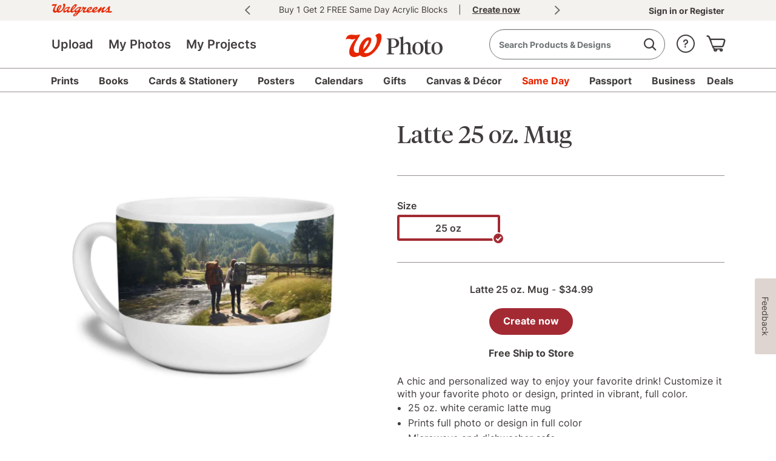

--- FILE ---
content_type: text/html;charset=UTF-8
request_url: https://photo.walgreens.com/store/latte-mug-details?tab=photo_NewProducts_LatteMug
body_size: 44816
content:
<!DOCTYPE html>
<html><head><META http-equiv="Content-Type" content="text/html; charset=UTF-8"><title>Latte Mug Details | Walgreens Photo</title><!--fixed-layout--><!--ls:begin[stylesheet]--><style type="text/css">body{margin:0}body.ls-center{text-align:center}.ls-canvas .ls-row .ls-row-clr{clear:both}.ls-canvas .ls-col{overflow:hidden}.ls-canvas .ls-col-body{overflow:hidden}.ls-canvas .ls-area{overflow:hidden}.ls-canvas .ls-area-body{overflow:hidden}.ls-canvas .ls-area .ls-1st{margin-top:0!important}.ls-canvas .ls-cmp-wrap{padding:1px 0}.ls-canvas .iw_component{margin:-1px 0}.ls-canvas .ls-row .ls-lqa-fix{font-size:0;line-height:0;height:0;margin-top:0}.ls-canvas .ls-row .ls-lqr-w{float:left;width:100%}.ls-canvas .ls-row .ls-lqr-w-fx{float:left}.ls-canvas .ls-row .ls-lqr-e-fx{float:right}#ls-row-2-area-1 .ls-cmp-wrap{margin-top:20px}</style><!--ls:end[stylesheet]--><!--ls:begin[meta-keywords]--><meta name="keywords" content="Latte Mug Details, Walgreens Photo Latte Mug Details, custom Latte Mug Details, personalized Latte Mug Details, photo Latte Mug Details"><!--ls:end[meta-keywords]--><!--ls:begin[meta-description]--><meta name="description" content="Make your Latte Mug Details with photos displaying your favorite family moments. Design and create unique custom Latte Mug Details online."><!--ls:end[meta-description]--><!--ls:begin[meta-vpath]--><meta name="vpath" content=""><!--ls:end[meta-vpath]--><!--ls:begin[meta-page-locale-name]--><meta name="page-locale-name" content=""><!--ls:end[meta-page-locale-name]--><!--ls:begin[head-injection]--><!-- Starts, Adobe Launch Preconnect and DNS-Prefetch to improve page load time-->
<link rel="preconnect" href="//dpm.demdex.net">
<link rel="preconnect" href="//walgreens.demdex.net">
<link rel="preconnect" href="//cm.everesttech.net">
<link rel="preconnect" href="//smetrics.walgreens.com">
<link rel="dns-prefetch" href="//dpm.demdex.net">
<link rel="dns-prefetch" href="//walgreens.demdex.net">
<link rel="dns-prefetch" href="//cm.everesttech.net">
<link rel="dns-prefetch" href="//smetrics.walgreens.com">
<!-- End, Adobe Launch Preconnect and DNS-Prefetch to improve page load time--><!-- OneTrust Cookies Consent Notice start for walgreens.com -->
<script src="https://cdn.cookielaw.org/scripttemplates/otSDKStub.js" type="text/javascript" charset="UTF-8" data-domain-script="892440ef-38c7-49b3-86d1-f08c1c769460"></script>
<script type="text/javascript">function OptanonWrapper(){}</script>
<!-- OneTrust Cookies Consent Notice end for walgreens.com --><style>@font-face{font-family:"ATCOIcons";src:url(https://prd-ws1-sf-cdn.wag-static.com/resources/wg-assets/icons/font/photoIconsV5/PhotoIconsV5.svg) format("svg");src:url(https://prd-ws1-sf-cdn.wag-static.com/resources/wg-assets/icons/font/photoIconsV5/PhotoIconsV5.ttf) format("truetype");font-weight:normal;font-style:normal}[class^="icon-"]:before,[class*=" icon-"]:before,[class^="icon-SA-"]:after,[class*=" icon-SA-"]:after{font-family:"ATCOIcons";display:inline-block;text-align:center}i{font-family:'ATCOIcons';font-style:normal!important}.icon-empty-cart:before{content:'\60'}.icon-hamburger-menu:before{content:'\35'}</style><link rel='stylesheet' type='text/css' href='https://prd-ws1-sf-cdn.wag-static.com/resources/css/walgreens/app.css?uniqueID=1761738864000-34'/><link rel='stylesheet' type='text/css' href='https://prd-ws1-sf-cdn.wag-static.com/resources/wg-assets/bower_components/foundation/css/foundation.css?uniqueID=1625300574000-34'/><script type='text/javascript'>var ns=function(name){var __ns__=window.__ns__||{};var ns=__ns__[name]||{};__ns__[name]=ns;window.__ns__=__ns__;return ns;};function addLoadEvent(func){var oldonload=window.onload;if(typeof window.onload!='function'){window.onload=func;}else{window.onload=function(){if(oldonload){oldonload();}func();}}}ns('cms').componentMap=[];ns('cms').uriMap=[];ns('cms').pageBeginTimer=new Date().getTime();var store={};var enableDeleteAccountFeature='false';ns('cms').noodle='9872aa83-ded0-4e94-8a36-0c2fab10ec66';ns('cms').cdn='https://prd-ws1-sf-cdn.wag-static.com';ns('cms').lshost='https://store.snapfish.com';ns('cms').cart='https://photo.walgreens.com/cart';ns('cms').create='https://photo.walgreens.com/create';ns('cms').library='https://photo.walgreens.com';ns('cms').uploader='https://photo.walgreens.com/library/uploader';ns('cms').optiHost='';ns('cms').divID='null';ns('cms').storeEnv='production';ns('cms').cobrand='walgreens';ns('cms').website='walgreens_us';ns('cms').context='/walgreens/wg/wg-us/walgreens-us';ns('cms').locale='en_US';ns('cms').thumbnailer='https://tnl.snapfish.com/assetrenderer/v2/';ns('cms').siteHost='photo.walgreens.com';ns('cms').apicdnHost='https://prd-ws1-sf-cdn.wag-static.com';ns('cms').jqueryDeferFeature='false';ns('cms').libraryPhotosHost='https://photo.walgreens.com/library/photos';ns('cms').libraryProjectsHost='https://photo.walgreens.com/library/projects';ns('cms').libraryUploaderHost='https://photo.walgreens.com/library/uploader';ns('cms').libraryIngestionHost='https://photo.walgreens.com/library/ingestion';ns('cms').libraryShareHost='https://photo.walgreens.com/library/share';ns('cms').ssoHost='https://www.walgreens.com';ns('cms').cvsWSHost='';ns('cms').feedbackFlag='true';ns('cms').classicSiteFlag='false';ns('cms').persistUserSessionOnCrossDomains='true';ns('cms').storeURLPath='/store';ns('cms').storeBasePath='/store';ns('cms').removeExtrdParam='false';ns('cms').isuserLoggedIn='false';ns('cms').foreseeSurveyEnabled='false';ns('cms').monetateEnabled='true';ns('cms').monetatePageType='unknown';ns('cms').wgRolloutEnabled='false';ns('cms').rightnowStoreBrand='56';ns('cms').isDEVLSDSHost='false';ns('cms').gsid='/YIztbFxzmo=pdukLBzPp8U3tS2a5P6pWY2iAbIgi0EmGcQlf6YwI+srXwyDiJ75z8Jv0igC7jhi9wZ4BEgxPtAjrLmZ3gM=';ns('cms').postclientSideLogsFlag='true';ns('cms').isHttponlyCookieEnabled='true';ns('cms').isUserDetailsResourceOn='true';ns('cms').version='null';ns('cms').apicdndomain='https://prd-ws1-sf-cdn.wag-static.com';ns('cms').service='store';ns('cms').requestURL='%2Fstore%2Flatte-mug-details%3Ftab%3Dphoto_NewProducts_LatteMug';ns('cms').enableSchemaMarkupFaqs='true';ns('cms').cookiedomain='photo.walgreens.com';ns('cms').refreshAmazonAccessTokenFlag='false';ns('cms').refreshAmzTokenInterval='55';ns('cms').enableRefreshCVSAccessToken='false';ns('cms').angularJSUpdateFlag='true';ns('cms').productSearchSEOFlag='false';ns('cms').boomerangCustomAttributesFlag='false';ns('cms').showIndividualIncrementalPriceTiers='false';ns('cms').isChatBotEnabled='false';ns('cms').strikeThruEnabledServiceList='store,create';var useSessionStorageData=true;if(localStorage.production_walgreens_walgreens_us_userData!=undefined){var sessionObj=JSON.parse(localStorage.production_walgreens_walgreens_us_userData);var value=new RegExp('walgreens_production_loggedin'+"=([^;]+)").exec(document.cookie);var isGuest=new RegExp('isGuest'+"=([^;]+)").exec(document.cookie);var accountId=new RegExp('acctId'+"=([^;]+)").exec(document.cookie);var isCSRUser=new RegExp('isCSRUser'+"=([^;]+)").exec(document.cookie);if(isGuest!=null){if(isGuest[1]=='""'){isGuest[1]='';}}if((value!=null&&sessionObj.isUserLoggedIn!=value[1])||(isGuest!=null&&sessionObj.isGuestCheckoutEnabled!=isGuest[1])||(isGuest==null&&sessionObj.isGuestCheckoutEnabled=='true')||(accountId!=null&&sessionObj.acctId!=accountId[1])||(isCSRUser!=null&&isCSRUser[1]=='true')){localStorage.removeItem('production_walgreens_walgreens_us_userData');useSessionStorageData=false;}}if(location.href.indexOf('youraccount')!=-1){if(localStorage.production_walgreens_walgreens_us_userData!=undefined){var sessionObj=JSON.parse(localStorage.production_walgreens_walgreens_us_userData);if(location.href.indexOf('youraccount')!=-1&&((sessionObj.enableDeleteAccountFeature!='undefined'&&enableDeleteAccountFeature!='undefined'&&sessionObj.enableDeleteAccountFeature!=enableDeleteAccountFeature)||(sessionObj.isUserAccountDeletionInProgress!='undefined'&&sessionObj.isUserAccountDeletionInProgress==='true'))){localStorage.removeItem('production_walgreens_walgreens_us_userData');useSessionStorageData=false;}}}if(localStorage.production_walgreens_walgreens_us_userData!=undefined&&useSessionStorageData){store=JSON.parse(localStorage.production_walgreens_walgreens_us_userData);if(typeof store!='undefined'&&store.isUserLoggedIn=='true'){document.documentElement.classList.add('user-state-login');}else{document.documentElement.classList.add('user-state-logout');}}else{document.write('<script type="text/javascript" src="https://photo.walgreens.com/store/api/v1/user-data?_t='+ns('cms').pageBeginTimer+'"><\/script>');}ns('cms').legacyhost=store.legacyPodHost;ns('cms').deviceType=store.deviceType;ns('cms').prodBuildNumber=store.buildNumber;</script><script type='text/javascript' src='https://prd-ws1-sf-cdn.wag-static.com/resources/wg-assets/bower_components/jquery/jquery-3.6.0.min.js?uniqueID=1661245450000-34' crossorigin='anonymous'></script><!-- Begin Monetate ExpressTag Sync v8. Place at start of document head. DO NOT ALTER. -->
<!--<script type="text/javascript">
var monetateT = new Date().getTime();

(function() {
    var p = document.location.protocol;
    if (p == "http:" || p == "https:") {
        var m = document.createElement("script"); m.type = "text/javascript"; m.src = (p == "https:" ? "https://s" : "http://") + "e.monetate.net/js/2/a-ca4ba9c7/p/photo.walgreens.com/entry.js";
        var e = document.createElement("div"); e.appendChild(m); document.write(e.innerHTML);
    }
})();
</script>-->
<!-- End Monetate tag. -->

<script type="text/javascript">document.addEventListener("DOMContentLoaded",function(event){$('#ls-canvas').addClass('wgcms');});</script>
<link rel='stylesheet' type='text/css' href='https://prd-ws1-sf-cdn.wag-static.com/resources/css/cobrands/walgreens.css?uniqueID=1762922833000-34'/><link rel='stylesheet' type='text/css' href='https://prd-ws1-sf-cdn.wag-static.com/resources/css/responsive-foundation/design-catalog/design-details.css?uniqueID=1762188609000-34'/><script type='text/javascript' src='https://prd-ws1-sf-cdn.wag-static.com/resources/js/xml2json.js?uniqueID=1568366128000-34' crossorigin='anonymous'></script><link rel='shortcut icon' type='image/x-icon' href='https://prd-ws1-sf-cdn.wag-static.com/resources/ico/walgreens/favicon.ico'/><link rel="canonical" href="https://photo.walgreens.com/store/latte-mug-details"/><script>(function(g,b,d,f){(function(a,c,d){if(a){var e=b.createElement("style");e.id=c;e.innerHTML=d;a.appendChild(e)}})(b.getElementsByTagName("head")[0],"at-body-style",d);setTimeout(function(){var a=b.getElementsByTagName("head")[0];if(a){var c=b.getElementById("at-body-style");c&&a.removeChild(c)}},f)})(window,document,"body {opacity: 0 !important}",3E3);</script>
<!-- omniture start -->
<!-- Starts, Adobe Lunch Script Injection -->
<script src="//assets.adobedtm.com/98d94abf0996/da48baac54f8/launch-a6ac47803158.min.js" async></script>
<!-- End, Adobe Lunch Script Injection -->
<!-- omniture end --><!--ls:end[head-injection]--><!--ls:begin[script]--><!--ls:end[script]-->
<META http-equiv="Content-Type" content="text/html; charset=UTF-8">
<meta name="viewport" content="width=device-width,initial-scale=1,minimum-scale=1">
<script>var Favicon='/resources/wg-assets/images/W_favicon.ico';</script>
<link href="https://prd-ws1-sf-cdn.wag-static.com/resources/wg-assets/bower_components/slick/slick.css?uniqueID=1433152502000-34" type="text/css" rel="stylesheet">
<link href="https://prd-ws1-sf-cdn.wag-static.com/resources/wg-assets/bower_components/slick/slick-theme.css?uniqueID=1433152505000-34" type="text/css" rel="stylesheet">
<script src="https://prd-ws1-sf-cdn.wag-static.com/resources/wg-assets/bower_components/slick/slick.min.js?uniqueID=1433152505000-34" type="text/javascript"></script><script type="text/javascript">document.addEventListener("DOMContentLoaded",function(event){$('html').addClass("wgcms-off-canvas off-canvas-wrap");$('body').addClass("inner-wrap");});var isLoggedIn='false';</script><script src="https://prd-ws1-sf-cdn.wag-static.com/resources/wg-assets/js/header/globalheader.js?uniqueID=1762859301000-34" type="text/javascript"></script>

<META http-equiv="Content-Type" content="text/html; charset=UTF-8"><script>(function(w,d,s,l,i){w[l]=w[l]||[];w[l].push({'gtm.start':new Date().getTime(),event:'gtm.js'});var f=d.getElementsByTagName(s)[0],j=d.createElement(s),dl=l!='dataLayer'?'&l='+l:'';j.async=true;j.src='https://www.googletagmanager.com/gtm.js?id='+i+dl;f.parentNode.insertBefore(j,f);})(window,document,'script','dataLayer','GTM-P8SX7S3');</script><link href="https://prd-ws1-sf-cdn.wag-static.com/resources/css/responsive-foundation/design-catalog/walgreens/storecat-details.css?uniqueID=1761802166000-34" type="text/css" rel="stylesheet">
<script>(window.BOOMR_mq=window.BOOMR_mq||[]).push(["addVar",{"rua.upush":"false","rua.cpush":"true","rua.upre":"false","rua.cpre":"true","rua.uprl":"false","rua.cprl":"false","rua.cprf":"false","rua.trans":"SJ-dd28265a-6cba-4168-b9d2-ff7778f1a26e","rua.cook":"false","rua.ims":"false","rua.ufprl":"false","rua.cfprl":"true","rua.isuxp":"false","rua.texp":"norulematch","rua.ceh":"false","rua.ueh":"false","rua.ieh.st":"0"}]);</script>
                              <script>!function(e){var n="https://s.go-mpulse.net/boomerang/";if("True"=="True")e.BOOMR_config=e.BOOMR_config||{},e.BOOMR_config.PageParams=e.BOOMR_config.PageParams||{},e.BOOMR_config.PageParams.pci=!0,n="https://s2.go-mpulse.net/boomerang/";if(window.BOOMR_API_key="4LKMD-AGVX9-8SKMM-RWSXP-UYVB3",function(){function e(){if(!o){var e=document.createElement("script");e.id="boomr-scr-as",e.src=window.BOOMR.url,e.async=!0,i.parentNode.appendChild(e),o=!0}}function t(e){o=!0;var n,t,a,r,d=document,O=window;if(window.BOOMR.snippetMethod=e?"if":"i",t=function(e,n){var t=d.createElement("script");t.id=n||"boomr-if-as",t.src=window.BOOMR.url,BOOMR_lstart=(new Date).getTime(),e=e||d.body,e.appendChild(t)},!window.addEventListener&&window.attachEvent&&navigator.userAgent.match(/MSIE [67]\./))return window.BOOMR.snippetMethod="s",void t(i.parentNode,"boomr-async");a=document.createElement("IFRAME"),a.src="about:blank",a.title="",a.role="presentation",a.loading="eager",r=(a.frameElement||a).style,r.width=0,r.height=0,r.border=0,r.display="none",i.parentNode.appendChild(a);try{O=a.contentWindow,d=O.document.open()}catch(_){n=document.domain,a.src="javascript:var d=document.open();d.domain='"+n+"';void(0);",O=a.contentWindow,d=O.document.open()}if(n)d._boomrl=function(){this.domain=n,t()},d.write("<bo"+"dy onload='document._boomrl();'>");else if(O._boomrl=function(){t()},O.addEventListener)O.addEventListener("load",O._boomrl,!1);else if(O.attachEvent)O.attachEvent("onload",O._boomrl);d.close()}function a(e){window.BOOMR_onload=e&&e.timeStamp||(new Date).getTime()}if(!window.BOOMR||!window.BOOMR.version&&!window.BOOMR.snippetExecuted){window.BOOMR=window.BOOMR||{},window.BOOMR.snippetStart=(new Date).getTime(),window.BOOMR.snippetExecuted=!0,window.BOOMR.snippetVersion=12,window.BOOMR.url=n+"4LKMD-AGVX9-8SKMM-RWSXP-UYVB3";var i=document.currentScript||document.getElementsByTagName("script")[0],o=!1,r=document.createElement("link");if(r.relList&&"function"==typeof r.relList.supports&&r.relList.supports("preload")&&"as"in r)window.BOOMR.snippetMethod="p",r.href=window.BOOMR.url,r.rel="preload",r.as="script",r.addEventListener("load",e),r.addEventListener("error",function(){t(!0)}),setTimeout(function(){if(!o)t(!0)},3e3),BOOMR_lstart=(new Date).getTime(),i.parentNode.appendChild(r);else t(!1);if(window.addEventListener)window.addEventListener("load",a,!1);else if(window.attachEvent)window.attachEvent("onload",a)}}(),"".length>0)if(e&&"performance"in e&&e.performance&&"function"==typeof e.performance.setResourceTimingBufferSize)e.performance.setResourceTimingBufferSize();!function(){if(BOOMR=e.BOOMR||{},BOOMR.plugins=BOOMR.plugins||{},!BOOMR.plugins.AK){var n="true"=="true"?1:0,t="",a="aokquzvyd4bwe2k57roq-f-9333d793d-clientnsv4-s.akamaihd.net",i="false"=="true"?2:1,o={"ak.v":"39","ak.cp":"941143","ak.ai":parseInt("604037",10),"ak.ol":"0","ak.cr":93,"ak.ipv":4,"ak.proto":"h2","ak.rid":"38fe14a6","ak.r":47744,"ak.a2":n,"ak.m":"dsce28","ak.n":"essl","ak.bpcip":"3.149.10.0","ak.cport":56056,"ak.gh":"23.47.205.182","ak.quicv":"","ak.tlsv":"tls1.3","ak.0rtt":"","ak.0rtt.ed":"","ak.csrc":"-","ak.acc":"","ak.t":"1767767133","ak.ak":"hOBiQwZUYzCg5VSAfCLimQ==[base64]/iCtJpW33sM+z8aAMvWZR5cQ9iqRvaDkxYewCJqWeTvkkssBTxjp9pzCZ6ZwtqSv0mOxW9Nw2tn+RdyypMX0dDN7xIGUWbVnoAuMyK4Y1dAgncTvVnKMeIaGE2ayQ0fjdWWfJ2G88m282p1dxTaNOF2/096sderjkTUd6psPb3nlc/diqmoxM=","ak.pv":"25","ak.dpoabenc":"","ak.tf":i};if(""!==t)o["ak.ruds"]=t;var r={i:!1,av:function(n){var t="http.initiator";if(n&&(!n[t]||"spa_hard"===n[t]))o["ak.feo"]=void 0!==e.aFeoApplied?1:0,BOOMR.addVar(o)},rv:function(){var e=["ak.bpcip","ak.cport","ak.cr","ak.csrc","ak.gh","ak.ipv","ak.m","ak.n","ak.ol","ak.proto","ak.quicv","ak.tlsv","ak.0rtt","ak.0rtt.ed","ak.r","ak.acc","ak.t","ak.tf"];BOOMR.removeVar(e)}};BOOMR.plugins.AK={akVars:o,akDNSPreFetchDomain:a,init:function(){if(!r.i){var e=BOOMR.subscribe;e("before_beacon",r.av,null,null),e("onbeacon",r.rv,null,null),r.i=!0}return this},is_complete:function(){return!0}}}}()}(window);</script></head><body><!--ls:begin[body]--><script type='text/javascript'>ns('cms').pageBodyTimer=new Date().getTime();</script><div class="ls-canvas wgcms test" id="ls-canvas"><div class="ls-row inner-wrap" id="ls-row-1"><div class="ls-lqr" id="ls-gen40190193-ls-lqr"><div class="ls-area" id="ls-row-1-area-1"><div class="ls-area-body" id="ls-gen40190194-ls-area-body"><div class="ls-cmp-wrap ls-1st" id="w1595329993727"><!--ls:begin[component-1595329993727]--><div class="iw_component" id="1595329993727">
<script type='text/javascript'>if(typeof(ns)!="undefined"){if(ns('cms').dcrList==null){ns('cms').dcrList={}};ns('cms').dcrList['header_includes_1595329993727']='';}</script></div><!--ls:end[component-1595329993727]--></div><div class="ls-cmp-wrap" id="w1595329993726"><!--ls:begin[component-1595329993726]--><div class="iw_component" id="1595329993726"><div class="hide" id="global-search-flag">true</div><div class="hide" id="global-search-pagehide">false</div><script type="text/javascript">var globalSearchJsFlag='true';function addScript(jsSrc){var sNew=document.createElement('script');sNew.defer=true;sNew.async=false;sNew.src=jsSrc;var s0=document.getElementsByTagName('script')[0];s0.parentNode.insertBefore(sNew,s0);}function initAlgoliaSearchLibraries(){var algolialibs_bundlejs=(document.location.href.indexOf("loadBeautifiedJS=true")==-1)?"https://prd-ws1-sf-cdn.wag-static.com/resources/bundles/algolialibs-bundle.min.js?uniqueID=1762153593000-34":"https://prd-ws1-sf-cdn.wag-static.com/resources/bundles/algolialibs-bundle.js?uniqueID=1762153592000-34";addScript(algolialibs_bundlejs);}if(globalSearchJsFlag=='true'){console.log('globalSearchJsFlag true');window.addEventListener("load",initAlgoliaSearchLibraries);}var reDirectionSearchData=[];reDirectionSearchData['1']={'searchKey':'Coupons','redirectURL':'/deals?tab=Photo%20Nav%20|%20Deals'};reDirectionSearchData['2']={'searchKey':'coupon code','redirectURL':'/deals?tab=Photo%20Nav%20|%20Deals'};reDirectionSearchData['3']={'searchKey':'deals','redirectURL':'/deals?tab=Photo%20Nav%20|%20Deals'};reDirectionSearchData['4']={'searchKey':'discounts','redirectURL':'/deals?tab=Photo%20Nav%20|%20Deals'};reDirectionSearchData['5']={'searchKey':'promo','redirectURL':'/deals?tab=Photo%20Nav%20|%20Deals'};reDirectionSearchData['6']={'searchKey':'Promo codes','redirectURL':'/deals?tab=Photo%20Nav%20|%20Deals'};reDirectionSearchData['7']={'searchKey':'offers','redirectURL':'/deals?tab=Photo%20Nav%20|%20Deals'};reDirectionSearchData['8']={'searchKey':'support','redirectURL':'http://custhelp2.walgreens.com/'};reDirectionSearchData['9']={'searchKey':'Customer care','redirectURL':'http://custhelp2.walgreens.com/'};reDirectionSearchData['10']={'searchKey':'Chat','redirectURL':'http://custhelp2.walgreens.com/'};reDirectionSearchData['11']={'searchKey':'coupon','redirectURL':'/deals'};reDirectionSearchData['12']={'searchKey':'delete account','redirectURL':'/youraccount'};reDirectionSearchData['13']={'searchKey':'my account','redirectURL':'/youraccount'};reDirectionSearchData['14']={'searchKey':'unsubscribe','redirectURL':'https://www.walgreens.com/mktg/contactus/contact-us-forms.jsp?tier3Id=1011'};reDirectionSearchData['15']={'searchKey':'shipping','redirectURL':'http://custhelp2.walgreens.com/articles/en_US/Information/Photo-Processing-and-Shipping-Details/?l=en_US&fs=Search&pn=1'};reDirectionSearchData['16']={'searchKey':'discount','redirectURL':'/deals?tab=Photo%20Nav%20|%20Deals'};reDirectionSearchData['17']={'searchKey':'credit','redirectURL':'/youraccount?tab=tab-4'};reDirectionSearchData['18']={'searchKey':'reorder','redirectURL':'/youraccount?tab=tab-4'};reDirectionSearchData['19']={'searchKey':'close account','redirectURL':'https://www.walgreens.com/mktg/contactus/contact-us-forms.jsp?tier3Id=1011'};reDirectionSearchData['20']={'searchKey':'deals','redirectURL':'/deals?tab=Photo%20Nav%20|%20Deals'};reDirectionSearchData['21']={'searchKey':'pricing','redirectURL':'http://custhelp2.walgreens.com/articles/en_US/Information/Photo-Products-Pricing/?l=en_US&fs=Search&pn=1'};reDirectionSearchData['22']={'searchKey':'Christmas Cards','redirectURL':'/christmas-cards'};reDirectionSearchData['23']={'searchKey':'Christmas Photo Cards','redirectURL':'/christmas-cards'};reDirectionSearchData['24']={'searchKey':'Graduation Announcements','redirectURL':'/graduation-cards'};reDirectionSearchData['25']={'searchKey':'Save the Date Cards','redirectURL':'/save-the-date-cards'};reDirectionSearchData['26']={'searchKey':'Wedding Invitations','redirectURL':'/save-the-date-cards?tab=Photo%20Nav%20|%20Cards%20|%20Save%20the%20Dates#/bspview?ptype=cards&pcat=wedding_cards_2873_1454545602_walgreens_us&filters=subCategories~wedding_invitations_9423_1458581433_walgreens_us&offset=0&view=BSP&bspOffset=0&isLoadMore=false'};reDirectionSearchData['27']={'searchKey':'Holiday Photo Cards','redirectURL':'/holiday-cards-collection'};reDirectionSearchData['28']={'searchKey':'walgreens','redirectURL':'/same-day-pickup'};reDirectionSearchData['29']={'searchKey':'walmart','redirectURL':'/same-day-pickup'};reDirectionSearchData['30']={'searchKey':'cvs','redirectURL':'/same-day-pickup'};reDirectionSearchData['31']={'searchKey':'deck of cards','redirectURL':'/playing-cards-details'};reDirectionSearchData['32']={'searchKey':'Prints and Enlargements','redirectURL':'/prints-and-enlargements-details'};reDirectionSearchData['33']={'searchKey':'Mugs','redirectURL':'/mugs-and-drinkware'};reDirectionSearchData['34']={'searchKey':'Canvas','redirectURL':'/unframed-canvas-prints'};reDirectionSearchData['35']={'searchKey':'christmas photo cards with envelopes','redirectURL':'/holiday-cards-collection'};reDirectionSearchData['36']={'searchKey':'ornaments','redirectURL':'/holiday-photo-ornaments?algSearch=ornaments&fromSrc=serp'};reDirectionSearchData['37']={'searchKey':'ornament','redirectURL':'/holiday-photo-ornaments?algSearch=ornaments&fromSrc=serp'};reDirectionSearchData['38']={'searchKey':'canvas prints','redirectURL':'/canvas-prints'};reDirectionSearchData['39']={'searchKey':'photo prints','redirectURL':'/prints'};reDirectionSearchData['40']={'searchKey':'Calendar','redirectURL':'/calendars?algSearch=calendar&fromSrc=serp'};reDirectionSearchData['41']={'searchKey':'Same Day','redirectURL':'/same-day-pickup'};reDirectionSearchData['42']={'searchKey':'TilePix','redirectURL':'/tilepix'};reDirectionSearchData['43']={'searchKey':'Photo Tiles','redirectURL':'/tilepix'};reDirectionSearchData['44']={'searchKey':'Business Cards','redirectURL':'/business-cards'};reDirectionSearchData['45']={'searchKey':'Passports','redirectURL':'/passport-photos'};reDirectionSearchData['46']={'searchKey':'Passport Photos','redirectURL':'/passport-photos'};reDirectionSearchData['47']={'searchKey':'ID Photos','redirectURL':'/passport-photos'};reDirectionSearchData['48']={'searchKey':'tshirt','redirectURL':'/deluxe-tee'};reDirectionSearchData['49']={'searchKey':'tshirts','redirectURL':'/deluxe-tee'};reDirectionSearchData['50']={'searchKey':'t-shirt','redirectURL':'/deluxe-tee'};reDirectionSearchData['51']={'searchKey':'t-shirts','redirectURL':'/deluxe-tee'};reDirectionSearchData['52']={'searchKey':'shirt','redirectURL':'/deluxe-tee'};reDirectionSearchData['53']={'searchKey':'shirts','redirectURL':'/deluxe-tee'};reDirectionSearchData['54']={'searchKey':'vaccine','redirectURL':'https://www.walgreens.com/topic/promotion/covid-vaccine.jsp'};reDirectionSearchData['55']={'searchKey':'DVD','redirectURL':'/transfer-vhs-to-dvd'};reDirectionSearchData['56']={'searchKey':'pharmacy','redirectURL':'https://www.walgreens.com/pharmacy/'};reDirectionSearchData['57']={'searchKey':'flyers','redirectURL':'/business-printing'};reDirectionSearchData['58']={'searchKey':'flyer','redirectURL':'/business-printing'};reDirectionSearchData['59']={'searchKey':'18x24','redirectURL':'/poster-details?tab=photo_SubHeader_Posters-Posters-img'};reDirectionSearchData['60']={'searchKey':'Panoramic','redirectURL':'/prints?tab=Photo%20Nav%20|%20Prints'};reDirectionSearchData['61']={'searchKey':'laminate','redirectURL':'/business-printing'};reDirectionSearchData['62']={'searchKey':'Planner','redirectURL':'/personalized-notebooks-and-journals'};reDirectionSearchData['63']={'searchKey':'rx','redirectURL':'https://www.walgreens.com/pharmacy/'};reDirectionSearchData['64']={'searchKey':'Promo code','redirectURL':'/deals'};reDirectionSearchData['65']={'searchKey':'Brochure','redirectURL':'/business-printing'};reDirectionSearchData['66']={'searchKey':'Locations','redirectURL':'https://www.walgreens.com/storelocator/find.jsp'};reDirectionSearchData['67']={'searchKey':'3x3 photo cube','redirectURL':'/photo-cube-3x3'};reDirectionSearchData['68']={'searchKey':'3x3 photo cubes','redirectURL':'/photo-cube-3x3'};reDirectionSearchData['69']={'searchKey':'2x2 photo cube','redirectURL':'/photo-ornament-cube-2x2'};reDirectionSearchData['70']={'searchKey':'2x2 photo cubes','redirectURL':'/photo-ornament-cube-2x2'};reDirectionSearchData['71']={'searchKey':'cubes','redirectURL':'/photo-cubes'};reDirectionSearchData['72']={'searchKey':'cubes photo','redirectURL':'/photo-cubes'};reDirectionSearchData['73']={'searchKey':'cubes photos','redirectURL':'/photo-cubes'};reDirectionSearchData['74']={'searchKey':'cube photo','redirectURL':'/photo-cubes'};reDirectionSearchData['75']={'searchKey':'cube photos','redirectURL':'/photo-cubes'};reDirectionSearchData['76']={'searchKey':'photo cubes','redirectURL':'/photo-cubes'};reDirectionSearchData['77']={'searchKey':'Walgreens photo cubes','redirectURL':'/photo-cubes'};reDirectionSearchData['78']={'searchKey':'prescriptions','redirectURL':'https://www.walgreens.com/rx-checkout/pharmacy-landing'};reDirectionSearchData['79']={'searchKey':'kodak','redirectURL':'https://www.walgreens.com/search/results.jsp?Ntt=kodak'};reDirectionSearchData['80']={'searchKey':'squishmallow','redirectURL':'https://www.walgreens.com/search/results.jsp?Ntt=squishmallow'};reDirectionSearchData['81']={'searchKey':'prescription','redirectURL':'https://www.walgreens.com/rx-checkout/pharmacy-landing'};reDirectionSearchData['82']={'searchKey':'shampoo','redirectURL':'https://www.walgreens.com/search/results.jsp?Ntt=shampoo'};reDirectionSearchData['83']={'searchKey':'dry shampoo','redirectURL':'https://www.walgreens.com/search/results.jsp?Ntt=dry%20shampoo'};reDirectionSearchData['84']={'searchKey':'cocomelon','redirectURL':'https://www.walgreens.com/search/results.jsp?Ntt=cocomelon'};reDirectionSearchData['85']={'searchKey':'squishmallows','redirectURL':'https://www.walgreens.com/search/results.jsp?Ntt=squishmallow'};reDirectionSearchData['86']={'searchKey':'spongebob','redirectURL':'https://www.walgreens.com/search/results.jsp?Ntt=spongebob'};reDirectionSearchData['87']={'searchKey':'detergent','redirectURL':'https://www.walgreens.com/search/results.jsp?Ntt=detergent'};reDirectionSearchData['88']={'searchKey':'coke','redirectURL':'https://www.walgreens.com/search/results.jsp?Ntt=coke'};reDirectionSearchData['89']={'searchKey':'perfume','redirectURL':'https://www.walgreens.com/search/results.jsp?Ntt=perfume'};reDirectionSearchData['90']={'searchKey':'batteries','redirectURL':'https://www.walgreens.com/search/results.jsp?Ntt=batteries'};reDirectionSearchData['91']={'searchKey':'napkins','redirectURL':'https://www.walgreens.com/search/results.jsp?Ntt=napkins'};reDirectionSearchData['92']={'searchKey':'tylenol','redirectURL':'https://www.walgreens.com/search/results.jsp?Ntt=tylenol'};reDirectionSearchData['93']={'searchKey':'diet coke','redirectURL':'https://www.walgreens.com/search/results.jsp?Ntt=diet%20coke'};reDirectionSearchData['94']={'searchKey':'passport','redirectURL':'https://photo.walgreens.com/store/passport-photos?algSearch=pasport&fromSrc=serp'};reDirectionSearchData['95']={'searchKey':'canvas print','redirectURL':'https://photo.walgreens.com/store/canvas-prints'};reDirectionSearchData['96']={'searchKey':'weekly ad','redirectURL':'https://photo.walgreens.com/store/deals?tab=Photo%20Nav%20%7C%20Deals&searchRedirect=true&algSearch=deals'};reDirectionSearchData['97']={'searchKey':'mouse','redirectURL':'https://www.walgreens.com/search/results.jsp?Ntt=mouse'};reDirectionSearchData['98']={'searchKey':'flash drive','redirectURL':'https://photo.walgreens.com/store/s/usb'};reDirectionSearchData['99']={'searchKey':'prints-from-my-photos','redirectURL':'https://photo.walgreens.com/store/prints'};reDirectionSearchData['100']={'searchKey':'prints','redirectURL':'https://photo.walgreens.com/store/prints'};reDirectionSearchData['101']={'searchKey':'print photos','redirectURL':'https://photo.walgreens.com/store/prints'};reDirectionSearchData['102']={'searchKey':'print','redirectURL':'https://photo.walgreens.com/store/prints'};reDirectionSearchData['103']={'searchKey':'photo print','redirectURL':'https://photo.walgreens.com/store/prints'};reDirectionSearchData['104']={'searchKey':'photo prints','redirectURL':'https://photo.walgreens.com/store/prints'};reDirectionSearchData['105']={'searchKey':'photo-prints','redirectURL':'https://photo.walgreens.com/store/prints'};reDirectionSearchData['106']={'searchKey':'photos for print','redirectURL':'https://photo.walgreens.com/store/prints'};reDirectionSearchData['107']={'searchKey':'photos same day prints','redirectURL':'https://photo.walgreens.com/store/prints'};reDirectionSearchData['108']={'searchKey':'picture prints','redirectURL':'https://photo.walgreens.com/store/prints'};reDirectionSearchData['109']={'searchKey':'pictures to print','redirectURL':'https://photo.walgreens.com/store/prints'};reDirectionSearchData['110']={'searchKey':'print pictures','redirectURL':'https://photo.walgreens.com/store/prints'};reDirectionSearchData['111']={'searchKey':'print-photos','redirectURL':'https://photo.walgreens.com/store/prints'};reDirectionSearchData['112']={'searchKey':'prints from my photos','redirectURL':'https://photo.walgreens.com/store/prints'};reDirectionSearchData['113']={'searchKey':'same day pickup photo prints','redirectURL':'https://photo.walgreens.com/store/prints'};reDirectionSearchData['114']={'searchKey':'same-day-pickup-photo-prints','redirectURL':'https://photo.walgreens.com/store/prints'};reDirectionSearchData['115']={'searchKey':'poster','redirectURL':'https://photo.walgreens.com/store/poster-details?tab=photo_SubHeader_Posters-Posters-img#/pdpview?sku=CommerceProduct_49493&productCategory=Home%20Decor'};reDirectionSearchData['116']={'searchKey':'poster board','redirectURL':'https://photo.walgreens.com/store/board-prints-details?tab=photo_SubHeader_Posters-BoardPrints-img#/pdpview?sku=CommerceProduct_27865&productCategory=Home%20Decor'};reDirectionSearchData['117']={'searchKey':'posters','redirectURL':'https://photo.walgreens.com/store/poster-details?tab=photo_SubHeader_Posters-Posters-img#/pdpview?sku=CommerceProduct_49493&productCategory=Home%20Decor'};reDirectionSearchData['118']={'searchKey':'poster-prints','redirectURL':'https://photo.walgreens.com/store/posters?tab=Photo%20Nav%20|%20Posters'};reDirectionSearchData['119']={'searchKey':'poster prints','redirectURL':'https://photo.walgreens.com/store/posters?tab=Photo%20Nav%20|%20Posters'};reDirectionSearchData['120']={'searchKey':'adhesive poster','redirectURL':'https://photo.walgreens.com/store/adhesive-poster-details?tab=photo_SubHeader_Posters-Adhesive-img#/pdpview?sku=CommerceProduct_27868&productCategory=Home%20Decor'};reDirectionSearchData['121']={'searchKey':'banners and posters create your own','redirectURL':'https://photo.walgreens.com/store/posters?tab=Photo%20Nav%20|%20Posters'};reDirectionSearchData['122']={'searchKey':'banners and posters vinyl','redirectURL':'https://photo.walgreens.com/store/vinyl-banner-details?tab=Photo%20Nav%20|%20Posters%20|Vinyl%20Banners%20img#/pdpview?sku=CommerceProduct_101994&app=BANNERS&productCategory=Home%20Decor'};reDirectionSearchData['123']={'searchKey':'all calendars','redirectURL':'https://photo.walgreens.com/store/calendars?tab=photo_Header_Calendars'};reDirectionSearchData['124']={'searchKey':'calendar','redirectURL':'https://photo.walgreens.com/store/calendars?algSearch=calendar&fromSrc=serp'};reDirectionSearchData['125']={'searchKey':'calendar 2024','redirectURL':'https://photo.walgreens.com/store/calendars?algSearch=calendar&fromSrc=serp'};reDirectionSearchData['126']={'searchKey':'calendar photo','redirectURL':'https://photo.walgreens.com/store/calendars?algSearch=calendar&fromSrc=serp'};reDirectionSearchData['127']={'searchKey':'calendar with photo','redirectURL':'https://photo.walgreens.com/store/calendars?algSearch=calendar&fromSrc=serp'};reDirectionSearchData['128']={'searchKey':'calendar-photo','redirectURL':'https://photo.walgreens.com/store/calendars?algSearch=calendar&fromSrc=serp'};reDirectionSearchData['129']={'searchKey':'photo calendar','redirectURL':'https://photo.walgreens.com/store/calendars?tab=photo_Header_Calendars'};reDirectionSearchData['130']={'searchKey':'poster calendar','redirectURL':'https://photo.walgreens.com/store/calendar-posters?tab=photo_SDPU_Calendars-SeeAll#/bspview?ptype=posterprints&pcat=posters_63062_walgreens_us&scat=calendar_63147_walgreens_us&sku=CommerceProduct_49493&filters=skuList~CommerceProduct_49493%3BsubCategories~calendar_63147_walgreens_us&offset=0&view=BSP&defaultSkuSelection=true&bspOffset=0&isLoadMore=false&productCategory=Home%20Decor'};reDirectionSearchData['131']={'searchKey':'desk calendar','redirectURL':'https://photo.walgreens.com/store/desktop-calendar-details?tab=photo_SubHeader_Calendars-Desk#/bspview?ptype=calendar&sku=CommerceProduct_29288&filters=skuList~CommerceProduct_29288&offset=0&view=BSP&defaultSkuSelection=true&bspOffset=0&isLoadMore=false&productCategory=Calendars'};reDirectionSearchData['132']={'searchKey':'desk-calendar','redirectURL':'https://photo.walgreens.com/store/desktop-calendar-details?tab=photo_SubHeader_Calendars-Desk#/bspview?ptype=calendar&sku=CommerceProduct_29288&filters=skuList~CommerceProduct_29288&offset=0&view=BSP&defaultSkuSelection=true&bspOffset=0&isLoadMore=false&productCategory=Calendars'};reDirectionSearchData['133']={'searchKey':'calendar poster','redirectURL':'https://photo.walgreens.com/store/calendar-posters?tab=photo_SDPU_Calendars-SeeAll#/bspview?ptype=posterprints&pcat=posters_63062_walgreens_us&scat=calendar_63147_walgreens_us&sku=CommerceProduct_49493&filters=skuList~CommerceProduct_49493%3BsubCategories~calendar_63147_walgreens_us&offset=0&view=BSP&defaultSkuSelection=true&bspOffset=0&isLoadMore=false&productCategory=Home%20Decor'};reDirectionSearchData['134']={'searchKey':'calendar same day pickup','redirectURL':'https://photo.walgreens.com/store/calendars?algSearch=calendar&fromSrc=serp'};reDirectionSearchData['135']={'searchKey':'wall calendar','redirectURL':'https://photo.walgreens.com/store/8x11-12-month-wall-calendar-details?tab=photo_SubHeader_Calendars-Wall#/bspview?ptype=calendar&sku=CommerceProduct_8905&filters=skuList~CommerceProduct_8905&offset=0&view=BSP&defaultSkuSelection=true&bspOffset=0&isLoadMore=false&productCategory=Calendars'};reDirectionSearchData['136']={'searchKey':'wall calendars','redirectURL':'https://photo.walgreens.com/store/8x11-12-month-wall-calendar-details?tab=photo_SubHeader_Calendars-Wall#/bspview?ptype=calendar&sku=CommerceProduct_8905&filters=skuList~CommerceProduct_8905&offset=0&view=BSP&defaultSkuSelection=true&bspOffset=0&isLoadMore=false&productCategory=Calendars'};reDirectionSearchData['137']={'searchKey':'wall-calendars','redirectURL':'https://photo.walgreens.com/store/8x11-12-month-wall-calendar-details?tab=photo_SubHeader_Calendars-Wall#/bspview?ptype=calendar&sku=CommerceProduct_8905&filters=skuList~CommerceProduct_8905&offset=0&view=BSP&defaultSkuSelection=true&bspOffset=0&isLoadMore=false&productCategory=Calendars'};reDirectionSearchData['138']={'searchKey':'calendars classic wall calendar','redirectURL':'https://photo.walgreens.com/store/8x11-12-month-wall-calendar-details?tab=photo_SubHeader_Calendars-Wall#/bspview?ptype=calendar&sku=CommerceProduct_8905&filters=skuList~CommerceProduct_8905&offset=0&view=BSP&defaultSkuSelection=true&bspOffset=0&isLoadMore=false&productCategory=Calendars'};reDirectionSearchData['139']={'searchKey':'magnets','redirectURL':'https://photo.walgreens.com/store/photo-magnets?algSearch=magnets&fromSrc=serp'};reDirectionSearchData['140']={'searchKey':'magnet','redirectURL':'https://photo.walgreens.com/store/photo-magnets?algSearch=magnets&fromSrc=serp'};reDirectionSearchData['141']={'searchKey':'magnet-photo','redirectURL':'https://photo.walgreens.com/store/photo-magnets?algSearch=magnets&fromSrc=serp'};reDirectionSearchData['142']={'searchKey':'magnets from photo','redirectURL':'https://photo.walgreens.com/store/photo-magnets?algSearch=magnets&fromSrc=serp'};reDirectionSearchData['143']={'searchKey':'magnets-from-photo','redirectURL':'https://photo.walgreens.com/store/photo-magnets?algSearch=magnets&fromSrc=serp'};reDirectionSearchData['144']={'searchKey':'photo magnet','redirectURL':'https://photo.walgreens.com/store/photo-magnets?algSearch=magnets&fromSrc=serp'};reDirectionSearchData['145']={'searchKey':'photo-magnet','redirectURL':'https://photo.walgreens.com/store/photo-magnets?algSearch=magnets&fromSrc=serp'};reDirectionSearchData['146']={'searchKey':'picture magnet photo','redirectURL':'https://photo.walgreens.com/store/photo-magnets?algSearch=magnets&fromSrc=serp'};reDirectionSearchData['147']={'searchKey':'magnet photo','redirectURL':'https://photo.walgreens.com/store/photo-magnets?algSearch=magnets&fromSrc=serp'};reDirectionSearchData['148']={'searchKey':'magnets same day','redirectURL':'https://photo.walgreens.com/store/photo-magnets?algSearch=magnets&fromSrc=serp'};reDirectionSearchData['149']={'searchKey':'magnets same day photo','redirectURL':'https://photo.walgreens.com/store/photo-magnets?algSearch=magnets&fromSrc=serp'};reDirectionSearchData['150']={'searchKey':'framed magnet','redirectURL':'https://photo.walgreens.com/store/framed-magnet-details?tab=photo_PhotoMagnets_SameDay_FramedMagnets#!/pdpview'};reDirectionSearchData['151']={'searchKey':'framed magnet 4x4','redirectURL':'https://photo.walgreens.com/store/framed-magnet-details?tab=photo_PhotoMagnets_SameDay_FramedMagnets#!/pdpview'};reDirectionSearchData['152']={'searchKey':'framed magnet 4x6','redirectURL':'https://photo.walgreens.com/store/framed-magnet-details?tab=photo_PhotoMagnets_SameDay_FramedMagnets#!/pdpview'};reDirectionSearchData['153']={'searchKey':'framed magnets','redirectURL':'https://photo.walgreens.com/store/framed-magnet-details?tab=photo_PhotoMagnets_SameDay_FramedMagnets#!/pdpview'};reDirectionSearchData['154']={'searchKey':'framed-magnets','redirectURL':'https://photo.walgreens.com/store/framed-magnet-details?tab=photo_PhotoMagnets_SameDay_FramedMagnets#!/pdpview'};reDirectionSearchData['155']={'searchKey':'magnet card','redirectURL':'https://photo.walgreens.com/store/magnet-cards?tab=photo_PhotoMagnets_SameDay_MagnetCards#/bspview?ptype=cards&sku=CommerceProduct_406743&filters=skuList~CommerceProduct_406743&offset=0&view=BSP&defaultSkuSelection=true&bspOffset=0&isLoadMore=false&productCategory=Card%20%26%20Stationery'};reDirectionSearchData['156']={'searchKey':'wood magnet','redirectURL':'https://photo.walgreens.com/store/wood-magnet-set-details?tab=photo_PhotoMagnets_WoodMagnetSet#!/pdpview'};reDirectionSearchData['157']={'searchKey':'photo magnets','redirectURL':'https://photo.walgreens.com/store/photo-magnets?algSearch=magnets&fromSrc=serp'};reDirectionSearchData['158']={'searchKey':'acrylic block','redirectURL':'https://photo.walgreens.com/store/acrylic-block-details?tab=photo_HomeAccents_AcrylicBlock#!/pdpview'};reDirectionSearchData['159']={'searchKey':'acrylic blocks','redirectURL':'https://photo.walgreens.com/store/acrylic-block-details?tab=photo_HomeAccents_AcrylicBlock#!/pdpview'};reDirectionSearchData['160']={'searchKey':'acrylic photo block','redirectURL':'https://photo.walgreens.com/store/acrylic-block-details?tab=photo_HomeAccents_AcrylicBlock#!/pdpview'};reDirectionSearchData['161']={'searchKey':'acrylic-blocks','redirectURL':'https://photo.walgreens.com/store/acrylic-block-details?tab=photo_HomeAccents_AcrylicBlock#!/pdpview'};reDirectionSearchData['162']={'searchKey':'banner','redirectURL':'https://photo.walgreens.com/store/posters?tab=Photo%20Nav%20|%20Posters'};reDirectionSearchData['163']={'searchKey':'banner create your own','redirectURL':'https://photo.walgreens.com/store/posters?tab=Photo%20Nav%20|%20Posters'};reDirectionSearchData['164']={'searchKey':'banners','redirectURL':'https://photo.walgreens.com/store/banners?tab=photo_SubHeader_Posters-Banners-img#/bspview?ptype=banners&pcat=banners_56159_1562331569_walgreens_us&filters=skuList~CommerceProduct_24196%2CCommerceProduct_95964&offset=0&view=BSP&bspOffset=0&isLoadMore=false&skuList=CommerceProduct_24196%2CCommerceProduct_95964&productCategory=Home%20Decor'};reDirectionSearchData['165']={'searchKey':'birthday card with photo','redirectURL':'https://photo.walgreens.com/store/birthday-cards?tab=Photo%20Nav%20|%20Cards%20|%20Birthday%20Cards#/bspview?ptype=cards&pcat=birthday_cards_2873_1454545519_walgreens_us&offset=0&view=BSP&bspOffset=0&isLoadMore=false&productCategory=Card%20%26%20Stationery'};reDirectionSearchData['166']={'searchKey':'birthday cards','redirectURL':'https://photo.walgreens.com/store/birthday-cards?tab=Photo%20Nav%20|%20Cards%20|%20Birthday%20Cards#/bspview?ptype=cards&pcat=birthday_cards_2873_1454545519_walgreens_us&offset=0&view=BSP&bspOffset=0&isLoadMore=false&productCategory=Card%20%26%20Stationery'};reDirectionSearchData['167']={'searchKey':'birthday photo cards','redirectURL':'https://photo.walgreens.com/store/birthday-cards?tab=Photo%20Nav%20|%20Cards%20|%20Birthday%20Cards#/bspview?ptype=cards&pcat=birthday_cards_2873_1454545519_walgreens_us&offset=0&view=BSP&bspOffset=0&isLoadMore=false&productCategory=Card%20%26%20Stationery'};reDirectionSearchData['168']={'searchKey':'birthday-cards','redirectURL':'https://photo.walgreens.com/store/birthday-cards?tab=Photo%20Nav%20|%20Cards%20|%20Birthday%20Cards#/bspview?ptype=cards&pcat=birthday_cards_2873_1454545519_walgreens_us&offset=0&view=BSP&bspOffset=0&isLoadMore=false&productCategory=Card%20%26%20Stationery'};reDirectionSearchData['169']={'searchKey':'birthday-photo-cards','redirectURL':'https://photo.walgreens.com/store/birthday-cards?tab=Photo%20Nav%20|%20Cards%20|%20Birthday%20Cards#/bspview?ptype=cards&pcat=birthday_cards_2873_1454545519_walgreens_us&offset=0&view=BSP&bspOffset=0&isLoadMore=false&productCategory=Card%20%26%20Stationery'};reDirectionSearchData['170']={'searchKey':'happy birthday photo cards','redirectURL':'https://photo.walgreens.com/store/birthday-cards?tab=Photo%20Nav%20|%20Cards%20|%20Birthday%20Cards#/bspview?ptype=cards&pcat=birthday_cards_2873_1454545519_walgreens_us&offset=0&view=BSP&bspOffset=0&isLoadMore=false&productCategory=Card%20%26%20Stationery'};reDirectionSearchData['171']={'searchKey':'birthday invitations','redirectURL':'https://photo.walgreens.com/store/birthday-party-invitations?tab=Photo%20Nav%20|%20Cards%20|%20Birthday#/bspview?ptype=cards&pcat=birthday_cards_2873_1454545519_walgreens_us&scat=kids_birthday_party_invites_9421_1457648751_walgreens_us%2Cadult_birthday_invites_2873_1619468943_walgreens_us&filters=subCategories~kids_birthday_party_invites_9421_1457648751_walgreens_us%7Cadult_birthday_invites_2873_1619468943_walgreens_us&offset=0&view=BSP&bspOffset=0&isLoadMore=false&productCategory=Card%20%26%20Stationery'};reDirectionSearchData['172']={'searchKey':'birthday-invitations','redirectURL':'https://photo.walgreens.com/store/birthday-party-invitations?tab=Photo%20Nav%20|%20Cards%20|%20Birthday#/bspview?ptype=cards&pcat=birthday_cards_2873_1454545519_walgreens_us&scat=kids_birthday_party_invites_9421_1457648751_walgreens_us%2Cadult_birthday_invites_2873_1619468943_walgreens_us&filters=subCategories~kids_birthday_party_invites_9421_1457648751_walgreens_us%7Cadult_birthday_invites_2873_1619468943_walgreens_us&offset=0&view=BSP&bspOffset=0&isLoadMore=false&productCategory=Card%20%26%20Stationery'};reDirectionSearchData['173']={'searchKey':'invitations birthday','redirectURL':'https://photo.walgreens.com/store/birthday-party-invitations?tab=Photo%20Nav%20|%20Cards%20|%20Birthday#/bspview?ptype=cards&pcat=birthday_cards_2873_1454545519_walgreens_us&scat=kids_birthday_party_invites_9421_1457648751_walgreens_us%2Cadult_birthday_invites_2873_1619468943_walgreens_us&filters=subCategories~kids_birthday_party_invites_9421_1457648751_walgreens_us%7Cadult_birthday_invites_2873_1619468943_walgreens_us&offset=0&view=BSP&bspOffset=0&isLoadMore=false&productCategory=Card%20%26%20Stationery'};reDirectionSearchData['174']={'searchKey':'invitations-birthday','redirectURL':'https://photo.walgreens.com/store/birthday-party-invitations?tab=Photo%20Nav%20|%20Cards%20|%20Birthday#/bspview?ptype=cards&pcat=birthday_cards_2873_1454545519_walgreens_us&scat=kids_birthday_party_invites_9421_1457648751_walgreens_us%2Cadult_birthday_invites_2873_1619468943_walgreens_us&filters=subCategories~kids_birthday_party_invites_9421_1457648751_walgreens_us%7Cadult_birthday_invites_2873_1619468943_walgreens_us&offset=0&view=BSP&bspOffset=0&isLoadMore=false&productCategory=Card%20%26%20Stationery'};reDirectionSearchData['175']={'searchKey':'banners birthday','redirectURL':'https://photo.walgreens.com/store/banners?tab=photo_SubHeader_Posters-Banners-img#/bspview?ptype=banners&pcat=banners_56159_1562331569_walgreens_us&filters=skuList~CommerceProduct_24196%2CCommerceProduct_95964%3BsubCategories~birthday_56159_1503941848_walgreens_us&offset=0&view=BSP&bspOffset=0&isLoadMore=false&skuList=CommerceProduct_24196%2CCommerceProduct_95964&productCategory=Home%20Decor'};reDirectionSearchData['176']={'searchKey':'birthday banner','redirectURL':'https://photo.walgreens.com/store/banners?tab=photo_SubHeader_Posters-Banners-img#/bspview?ptype=banners&pcat=banners_56159_1562331569_walgreens_us&filters=skuList~CommerceProduct_24196%2CCommerceProduct_95964%3BsubCategories~birthday_56159_1503941848_walgreens_us&offset=0&view=BSP&bspOffset=0&isLoadMore=false&skuList=CommerceProduct_24196%2CCommerceProduct_95964&productCategory=Home%20Decor'};reDirectionSearchData['177']={'searchKey':'birthday-banner','redirectURL':'https://photo.walgreens.com/store/banners?tab=photo_SubHeader_Posters-Banners-img#/bspview?ptype=banners&pcat=banners_56159_1562331569_walgreens_us&filters=skuList~CommerceProduct_24196%2CCommerceProduct_95964%3BsubCategories~birthday_56159_1503941848_walgreens_us&offset=0&view=BSP&bspOffset=0&isLoadMore=false&skuList=CommerceProduct_24196%2CCommerceProduct_95964&productCategory=Home%20Decor'};reDirectionSearchData['178']={'searchKey':'bookmark','redirectURL':'https://photo.walgreens.com/store/stationery-bookmarks?tab=photo_premium_stationery_Bookmarks#/bspview?ptype=cards&pcat=bookmarks_2873_1503817126_walgreens_us&sku=CommerceProduct_66962&filters=skuList~CommerceProduct_66962&offset=0&view=BSP&bspOffset=0&isLoadMore=false&productCategory=Card%20%26%20Stationery'};reDirectionSearchData['179']={'searchKey':'bookmarks','redirectURL':'https://photo.walgreens.com/store/stationery-bookmarks?tab=photo_premium_stationery_Bookmarks#/bspview?ptype=cards&pcat=bookmarks_2873_1503817126_walgreens_us&sku=CommerceProduct_66962&filters=skuList~CommerceProduct_66962&offset=0&view=BSP&bspOffset=0&isLoadMore=false&productCategory=Card%20%26%20Stationery'};reDirectionSearchData['180']={'searchKey':'bookmarks with photo','redirectURL':'https://photo.walgreens.com/store/stationery-bookmarks?tab=photo_premium_stationery_Bookmarks#/bspview?ptype=cards&pcat=bookmarks_2873_1503817126_walgreens_us&sku=CommerceProduct_66962&filters=skuList~CommerceProduct_66962&offset=0&view=BSP&bspOffset=0&isLoadMore=false&productCategory=Card%20%26%20Stationery'};reDirectionSearchData['181']={'searchKey':'bookmarks with photo same day','redirectURL':'https://photo.walgreens.com/store/stationery-bookmarks?tab=photo_premium_stationery_Bookmarks#/bspview?ptype=cards&pcat=bookmarks_2873_1503817126_walgreens_us&sku=CommerceProduct_66962&filters=skuList~CommerceProduct_66962&offset=0&view=BSP&bspOffset=0&isLoadMore=false&productCategory=Card%20%26%20Stationery'};reDirectionSearchData['182']={'searchKey':'bookmarks-same-day','redirectURL':'https://photo.walgreens.com/store/stationery-bookmarks?tab=photo_premium_stationery_Bookmarks#/bspview?ptype=cards&pcat=bookmarks_2873_1503817126_walgreens_us&sku=CommerceProduct_66962&filters=skuList~CommerceProduct_66962&offset=0&view=BSP&bspOffset=0&isLoadMore=false&productCategory=Card%20%26%20Stationery'};reDirectionSearchData['183']={'searchKey':'bookmarks-with-photo','redirectURL':'https://photo.walgreens.com/store/stationery-bookmarks?tab=photo_premium_stationery_Bookmarks#/bspview?ptype=cards&pcat=bookmarks_2873_1503817126_walgreens_us&sku=CommerceProduct_66962&filters=skuList~CommerceProduct_66962&offset=0&view=BSP&bspOffset=0&isLoadMore=false&productCategory=Card%20%26%20Stationery'};reDirectionSearchData['184']={'searchKey':'business card','redirectURL':'https://photo.walgreens.com/store/business-cards?tab=PhotoNav|Business|Cards'};reDirectionSearchData['185']={'searchKey':'business card create your own','redirectURL':'https://photo.walgreens.com/store/business-cards?tab=PhotoNav|Business|Cards'};reDirectionSearchData['186']={'searchKey':'business card same day','redirectURL':'https://photo.walgreens.com/store/business-cards?tab=PhotoNav|Business|Cards'};reDirectionSearchData['187']={'searchKey':'business cards design same day pickup','redirectURL':'https://photo.walgreens.com/store/business-cards?tab=PhotoNav|Business|Cards'};reDirectionSearchData['188']={'searchKey':'business-card','redirectURL':'https://photo.walgreens.com/store/business-cards?tab=PhotoNav|Business|Cards'};reDirectionSearchData['189']={'searchKey':'business-card-same-day','redirectURL':'https://photo.walgreens.com/store/business-cards?tab=PhotoNav|Business|Cards'};reDirectionSearchData['190']={'searchKey':'button','redirectURL':'https://photo.walgreens.com/store/button-pin-details?tab=PhotoNav|Gifts|NewProducts-Button-Pin#/pdpview?sku=CommerceProduct_337261&productCategory=Gift'};reDirectionSearchData['191']={'searchKey':'button with photo','redirectURL':'https://photo.walgreens.com/store/button-pin-details?tab=PhotoNav|Gifts|NewProducts-Button-Pin#/pdpview?sku=CommerceProduct_337261&productCategory=Gift'};reDirectionSearchData['192']={'searchKey':'button photo','redirectURL':'https://photo.walgreens.com/store/button-pin-details?tab=PhotoNav|Gifts|NewProducts-Button-Pin#/pdpview?sku=CommerceProduct_337261&productCategory=Gift'};reDirectionSearchData['193']={'searchKey':'buttons','redirectURL':'https://photo.walgreens.com/store/button-pin-details?tab=PhotoNav|Gifts|NewProducts-Button-Pin#/pdpview?sku=CommerceProduct_337261&productCategory=Gift'};reDirectionSearchData['194']={'searchKey':'calender','redirectURL':'https://photo.walgreens.com/store/calendars?tab=photo_Header_Calendars'};reDirectionSearchData['195']={'searchKey':'cancas','redirectURL':'https://photo.walgreens.com/store/canvas-prints'};reDirectionSearchData['196']={'searchKey':'canva','redirectURL':'https://photo.walgreens.com/store/canvas-prints'};reDirectionSearchData['197']={'searchKey':'canvas prints','redirectURL':'https://photo.walgreens.com/store/canvas-prints'};reDirectionSearchData['198']={'searchKey':'canvas-prints','redirectURL':'https://photo.walgreens.com/store/canvas-prints'};reDirectionSearchData['199']={'searchKey':'photo canvas','redirectURL':'https://photo.walgreens.com/store/canvas-prints'};reDirectionSearchData['200']={'searchKey':'same day canvas','redirectURL':'https://photo.walgreens.com/store/canvas-prints'};reDirectionSearchData['201']={'searchKey':'canvas photo','redirectURL':'https://photo.walgreens.com/store/canvas-prints'};reDirectionSearchData['202']={'searchKey':'canvas collage','redirectURL':'https://photo.walgreens.com/store/storecat-detail?category=StoreCat_85452&sku=CommerceProduct_85393&algSearch=canvas%20collage&fromSrc=serp#/pdpview?sku=CommerceProduct_85393&productCategory=Home%20Decor'};reDirectionSearchData['203']={'searchKey':'canvas-collage','redirectURL':'https://photo.walgreens.com/store/storecat-detail?category=StoreCat_85452&sku=CommerceProduct_85393&algSearch=canvas%20collage&fromSrc=serp#/pdpview?sku=CommerceProduct_85393&productCategory=Home%20Decor'};reDirectionSearchData['204']={'searchKey':'collage canvas','redirectURL':'https://photo.walgreens.com/store/storecat-detail?category=StoreCat_85452&sku=CommerceProduct_85393&algSearch=canvas%20collage&fromSrc=serp#/pdpview?sku=CommerceProduct_85393&productCategory=Home%20Decor'};reDirectionSearchData['205']={'searchKey':'collage-canvas','redirectURL':'https://photo.walgreens.com/store/storecat-detail?category=StoreCat_85452&sku=CommerceProduct_85393&algSearch=canvas%20collage&fromSrc=serp#/pdpview?sku=CommerceProduct_85393&productCategory=Home%20Decor'};reDirectionSearchData['206']={'searchKey':'collage poster','redirectURL':'https://photo.walgreens.com/store/collage-posters?tab=photo_Collage_Posters#!/pdpview'};reDirectionSearchData['207']={'searchKey':'collage print','redirectURL':'https://photo.walgreens.com/store/collage-prints-details?tab=photo_Collage_Prints#!/pdpview'};reDirectionSearchData['208']={'searchKey':'collage-print','redirectURL':'https://photo.walgreens.com/store/collage-prints-details?tab=photo_Collage_Prints#!/pdpview'};reDirectionSearchData['209']={'searchKey':'mouse pads','redirectURL':'https://photo.walgreens.com/store/custom-mousepad?tab=photo_OfficeandSchool_CustomMousepad#/bspview?ptype=mousepads&pcat=mouse_pads_77851_1618598611_walgreens_us&sku=CommerceProduct_406745&filters=skuList~CommerceProduct_406745&offset=0&view=BSP&bspOffset=0&isLoadMore=false&productCategory=Gift'};reDirectionSearchData['210']={'searchKey':'mouse pad','redirectURL':'https://photo.walgreens.com/store/custom-mousepad?tab=photo_OfficeandSchool_CustomMousepad#/bspview?ptype=mousepads&pcat=mouse_pads_77851_1618598611_walgreens_us&sku=CommerceProduct_406745&filters=skuList~CommerceProduct_406745&offset=0&view=BSP&bspOffset=0&isLoadMore=false&productCategory=Gift'};reDirectionSearchData['211']={'searchKey':'mousepad','redirectURL':'https://photo.walgreens.com/store/custom-mousepad?tab=photo_OfficeandSchool_CustomMousepad#/bspview?ptype=mousepads&pcat=mouse_pads_77851_1618598611_walgreens_us&sku=CommerceProduct_406745&filters=skuList~CommerceProduct_406745&offset=0&view=BSP&bspOffset=0&isLoadMore=false&productCategory=Gift'};reDirectionSearchData['212']={'searchKey':'mouse-pad','redirectURL':'https://photo.walgreens.com/store/custom-mousepad?tab=photo_OfficeandSchool_CustomMousepad#/bspview?ptype=mousepads&pcat=mouse_pads_77851_1618598611_walgreens_us&sku=CommerceProduct_406745&filters=skuList~CommerceProduct_406745&offset=0&view=BSP&bspOffset=0&isLoadMore=false&productCategory=Gift'};reDirectionSearchData['213']={'searchKey':'mousepads','redirectURL':'https://photo.walgreens.com/store/custom-mousepad?tab=photo_OfficeandSchool_CustomMousepad#/bspview?ptype=mousepads&pcat=mouse_pads_77851_1618598611_walgreens_us&sku=CommerceProduct_406745&filters=skuList~CommerceProduct_406745&offset=0&view=BSP&bspOffset=0&isLoadMore=false&productCategory=Gift'};reDirectionSearchData['214']={'searchKey':'mouse-pads','redirectURL':'https://photo.walgreens.com/store/custom-mousepad?tab=photo_OfficeandSchool_CustomMousepad#/bspview?ptype=mousepads&pcat=mouse_pads_77851_1618598611_walgreens_us&sku=CommerceProduct_406745&filters=skuList~CommerceProduct_406745&offset=0&view=BSP&bspOffset=0&isLoadMore=false&productCategory=Gift'};reDirectionSearchData['215']={'searchKey':'photo calendar same day pickup','redirectURL':'https://photo.walgreens.com/store/calendars?tab=PhotoNav|SameDayPickup|Calendars'};reDirectionSearchData['216']={'searchKey':'coffee mug','redirectURL':'https://photo.walgreens.com/store/mugs-and-drinkware?tab=Photo%20Nav%20|%20Gifts%20|%20Drinkware'};reDirectionSearchData['217']={'searchKey':'coffee mug with photo','redirectURL':'https://photo.walgreens.com/store/mugs-and-drinkware?tab=Photo%20Nav%20|%20Gifts%20|%20Drinkware'};reDirectionSearchData['218']={'searchKey':'coffee mug with photo and personalization','redirectURL':'https://photo.walgreens.com/store/mugs-and-drinkware?tab=Photo%20Nav%20|%20Gifts%20|%20Drinkware'};reDirectionSearchData['219']={'searchKey':'coffee mugs with my photo','redirectURL':'https://photo.walgreens.com/store/mugs-and-drinkware?tab=Photo%20Nav%20|%20Gifts%20|%20Drinkware'};reDirectionSearchData['220']={'searchKey':'coffee-mug','redirectURL':'https://photo.walgreens.com/store/mugs-and-drinkware?tab=Photo%20Nav%20|%20Gifts%20|%20Drinkware'};reDirectionSearchData['221']={'searchKey':'coffee-mug-with-photo','redirectURL':'https://photo.walgreens.com/store/mugs-and-drinkware?tab=Photo%20Nav%20|%20Gifts%20|%20Drinkware'};reDirectionSearchData['222']={'searchKey':'cups and mugs with photo','redirectURL':'https://photo.walgreens.com/store/mugs-and-drinkware?tab=Photo%20Nav%20|%20Gifts%20|%20Drinkware'};reDirectionSearchData['223']={'searchKey':'cups-and-mugs-with-photo','redirectURL':'https://photo.walgreens.com/store/mugs-and-drinkware?tab=Photo%20Nav%20|%20Gifts%20|%20Drinkware'};reDirectionSearchData['224']={'searchKey':'custom mug with photo','redirectURL':'https://photo.walgreens.com/store/mugs-and-drinkware?tab=Photo%20Nav%20|%20Gifts%20|%20Drinkware'};reDirectionSearchData['225']={'searchKey':'mug','redirectURL':'https://photo.walgreens.com/store/mugs-and-drinkware?tab=Photo%20Nav%20|%20Gifts%20|%20Drinkware'};reDirectionSearchData['226']={'searchKey':'mug design your own','redirectURL':'https://photo.walgreens.com/store/mugs-and-drinkware?tab=Photo%20Nav%20|%20Gifts%20|%20Drinkware'};reDirectionSearchData['227']={'searchKey':'mug with photo','redirectURL':'https://photo.walgreens.com/store/mugs-and-drinkware?tab=Photo%20Nav%20|%20Gifts%20|%20Drinkware'};reDirectionSearchData['228']={'searchKey':'mugs with a picture','redirectURL':'https://photo.walgreens.com/store/mugs-and-drinkware?tab=Photo%20Nav%20|%20Gifts%20|%20Drinkware'};reDirectionSearchData['229']={'searchKey':'mugs with my photo','redirectURL':'https://photo.walgreens.com/store/mugs-and-drinkware?tab=Photo%20Nav%20|%20Gifts%20|%20Drinkware'};reDirectionSearchData['230']={'searchKey':'mugs-with-my-photo','redirectURL':'https://photo.walgreens.com/store/mugs-and-drinkware?tab=Photo%20Nav%20|%20Gifts%20|%20Drinkware'};reDirectionSearchData['231']={'searchKey':'personalized photo mug','redirectURL':'https://photo.walgreens.com/store/mugs-and-drinkware?tab=Photo%20Nav%20|%20Gifts%20|%20Drinkware'};reDirectionSearchData['232']={'searchKey':'photo mug','redirectURL':'https://photo.walgreens.com/store/mugs-and-drinkware?tab=Photo%20Nav%20|%20Gifts%20|%20Drinkware'};reDirectionSearchData['233']={'searchKey':'photo mug personalized photo from my photos','redirectURL':'https://photo.walgreens.com/store/mugs-and-drinkware?tab=Photo%20Nav%20|%20Gifts%20|%20Drinkware'};reDirectionSearchData['234']={'searchKey':'photo mugs','redirectURL':'https://photo.walgreens.com/store/mugs-and-drinkware?tab=Photo%20Nav%20|%20Gifts%20|%20Drinkware'};reDirectionSearchData['235']={'searchKey':'photo mugs from my photo','redirectURL':'https://photo.walgreens.com/store/mugs-and-drinkware?tab=Photo%20Nav%20|%20Gifts%20|%20Drinkware'};reDirectionSearchData['236']={'searchKey':'photo-mug','redirectURL':'https://photo.walgreens.com/store/mugs-and-drinkware?tab=Photo%20Nav%20|%20Gifts%20|%20Drinkware'};reDirectionSearchData['237']={'searchKey':'travel mug with photo','redirectURL':'https://photo.walgreens.com/store/commuter-mug-details#/bspview?ptype=drinkware&pcat=mugs_84527_walgreens_us&filters=skuList~CommerceProduct_10205&offset=0&view=BSP&bspOffset=0&isLoadMore=false&skuList=CommerceProduct_10205&productCategory=Gift'};reDirectionSearchData['238']={'searchKey':'shirt with photo','redirectURL':'https://photo.walgreens.com/store/bags-and-apparel?tab=Photo%20Nav%20|%20Gifts%20|%20Bags%20+%20Apparel'};reDirectionSearchData['239']={'searchKey':'shirts create your own with photo','redirectURL':'https://photo.walgreens.com/store/bags-and-apparel?tab=Photo%20Nav%20|%20Gifts%20|%20Bags%20+%20Apparel'};reDirectionSearchData['240']={'searchKey':'t shirt with photo','redirectURL':'https://photo.walgreens.com/store/bags-and-apparel?tab=Photo%20Nav%20|%20Gifts%20|%20Bags%20+%20Apparel'};reDirectionSearchData['241']={'searchKey':'tshirts with photos','redirectURL':'https://photo.walgreens.com/store/bags-and-apparel?tab=Photo%20Nav%20|%20Gifts%20|%20Bags%20+%20Apparel'};reDirectionSearchData['242']={'searchKey':'wood block ornament','redirectURL':'https://photo.walgreens.com/store/holiday-photo-ornaments?algSearch=wood%20ornament&fromSrc=serp'};reDirectionSearchData['243']={'searchKey':'wood ornament','redirectURL':'https://photo.walgreens.com/store/holiday-photo-ornaments?algSearch=wood%20ornament&fromSrc=serp'};reDirectionSearchData['244']={'searchKey':'wood ornaments christmas','redirectURL':'https://photo.walgreens.com/store/holiday-photo-ornaments?algSearch=wood%20ornament&fromSrc=serp'};reDirectionSearchData['245']={'searchKey':'wood-block-ornaments','redirectURL':'https://photo.walgreens.com/store/holiday-photo-ornaments?algSearch=wood%20ornament&fromSrc=serp'};reDirectionSearchData['246']={'searchKey':'wooden ornament','redirectURL':'https://photo.walgreens.com/store/holiday-photo-ornaments?algSearch=wood%20ornament&fromSrc=serp'};reDirectionSearchData['247']={'searchKey':'wood-ornament','redirectURL':'https://photo.walgreens.com/store/holiday-photo-ornaments?algSearch=wood%20ornament&fromSrc=serp'};reDirectionSearchData['248']={'searchKey':'christmas ornaments wood','redirectURL':'https://photo.walgreens.com/store/holiday-photo-ornaments?algSearch=ornaments&fromSrc=serp'};reDirectionSearchData['249']={'searchKey':'ornaments wood','redirectURL':'https://photo.walgreens.com/store/holiday-photo-ornaments?algSearch=ornaments&fromSrc=serp'};reDirectionSearchData['250']={'searchKey':'floating frame','redirectURL':'https://photo.walgreens.com/store/custom-floating-frame?tab=Photo%20Nav%20|%20Canvas+D%C3%A9cor%20|%20CustomFloatingFrames#!/pdpview'};reDirectionSearchData['251']={'searchKey':'floating frames','redirectURL':'https://photo.walgreens.com/store/custom-floating-frame?tab=Photo%20Nav%20|%20Canvas+D%C3%A9cor%20|%20CustomFloatingFrames#!/pdpview'};reDirectionSearchData['252']={'searchKey':'framed matted print','redirectURL':'https://photo.walgreens.com/store/framed-matted-print-details?tab=PhotoNav|Canvas+D%C3%A9cor|FramedMattedPrint#!/pdpview'};reDirectionSearchData['253']={'searchKey':'framed matted prints','redirectURL':'https://photo.walgreens.com/store/framed-matted-print-details?tab=PhotoNav|Canvas+D%C3%A9cor|FramedMattedPrint#!/pdpview'};reDirectionSearchData['254']={'searchKey':'tile pix','redirectURL':'https://photo.walgreens.com/store/tilepix?tab=PhotoNav|Canvas+D%C3%A9cor|TilePix'};reDirectionSearchData['255']={'searchKey':'wood panel','redirectURL':'https://photo.walgreens.com/store/wood-panels-landing?tab=Photo_Nav_CanvasD%C3%A9cor_WoodPanels'};reDirectionSearchData['256']={'searchKey':'wood panels','redirectURL':'https://photo.walgreens.com/store/wood-panels-landing?tab=Photo_Nav_CanvasD%C3%A9cor_WoodPanels'};reDirectionSearchData['257']={'searchKey':'woodpanel','redirectURL':'https://photo.walgreens.com/store/wood-panels-landing?tab=Photo_Nav_CanvasD%C3%A9cor_WoodPanels'};reDirectionSearchData['258']={'searchKey':'metal panel','redirectURL':'https://photo.walgreens.com/store/metal-panel-details?tab=Photo%20Nav%20|%20Canvas+D%C3%A9cor%20|%20Metal%20Panels#!/pdpview'};reDirectionSearchData['259']={'searchKey':'metalpanel','redirectURL':'https://photo.walgreens.com/store/metal-panel-details?tab=Photo%20Nav%20|%20Canvas+D%C3%A9cor%20|%20Metal%20Panels#!/pdpview'};reDirectionSearchData['260']={'searchKey':'mental panels','redirectURL':'https://photo.walgreens.com/store/metal-panel-details?tab=Photo%20Nav%20|%20Canvas+D%C3%A9cor%20|%20Metal%20Panels#!/pdpview'};reDirectionSearchData['261']={'searchKey':'wood hanger board print ','redirectURL':'https://photo.walgreens.com/store/wood-hanger-board-print?tab=PhotoNav|SameDayPickup|WoodHangerBoardPrint#/bspview?ptype=posterprints&pcat=posters_63062_walgreens_us&sku=CommerceProduct_78935&filters=skuList~CommerceProduct_78935&offset=0&view=BSP&defaultSkuSelection=true&bspOffset=0&isLoadMore=false&productCategory=Home%20Decor'};reDirectionSearchData['262']={'searchKey':'wood hanger board prints','redirectURL':'https://photo.walgreens.com/store/wood-hanger-board-print?tab=PhotoNav|SameDayPickup|WoodHangerBoardPrint#/bspview?ptype=posterprints&pcat=posters_63062_walgreens_us&sku=CommerceProduct_78935&filters=skuList~CommerceProduct_78935&offset=0&view=BSP&defaultSkuSelection=true&bspOffset=0&isLoadMore=false&productCategory=Home%20Decor'};reDirectionSearchData['263']={'searchKey':'woodhangerboardprint','redirectURL':'https://photo.walgreens.com/store/wood-hanger-board-print?tab=PhotoNav|SameDayPickup|WoodHangerBoardPrint#/bspview?ptype=posterprints&pcat=posters_63062_walgreens_us&sku=CommerceProduct_78935&filters=skuList~CommerceProduct_78935&offset=0&view=BSP&defaultSkuSelection=true&bspOffset=0&isLoadMore=false&productCategory=Home%20Decor'};reDirectionSearchData['264']={'searchKey':'woodhanger board print','redirectURL':'https://photo.walgreens.com/store/wood-hanger-board-print?tab=PhotoNav|SameDayPickup|WoodHangerBoardPrint#/bspview?ptype=posterprints&pcat=posters_63062_walgreens_us&sku=CommerceProduct_78935&filters=skuList~CommerceProduct_78935&offset=0&view=BSP&defaultSkuSelection=true&bspOffset=0&isLoadMore=false&productCategory=Home%20Decor'};reDirectionSearchData['265']={'searchKey':'wood hanger','redirectURL':'https://photo.walgreens.com/store/wood-hanger-board-print?tab=PhotoNav|SameDayPickup|WoodHangerBoardPrint#/bspview?ptype=posterprints&pcat=posters_63062_walgreens_us&sku=CommerceProduct_78935&filters=skuList~CommerceProduct_78935&offset=0&view=BSP&defaultSkuSelection=true&bspOffset=0&isLoadMore=false&productCategory=Home%20Decor'};reDirectionSearchData['266']={'searchKey':'wood block ornaments','redirectURL':'/wood-block-ornament-details'};reDirectionSearchData['267']={'searchKey':'2x2 wood block ornaments','redirectURL':'/wood-block-ornament-details'};reDirectionSearchData['268']={'searchKey':'2x2 wood block ornament','redirectURL':'/wood-block-ornament-details'};reDirectionSearchData['269']={'searchKey':'wood block ornament 2x2','redirectURL':'/wood-block-ornament-details'};reDirectionSearchData['270']={'searchKey':'wood block ornaments 2x2','redirectURL':'/wood-block-ornament-details'};reDirectionSearchData['271']={'searchKey':'Wood Block','redirectURL':'/wood-block-ornament-details'};reDirectionSearchData['272']={'searchKey':'Block Wood','redirectURL':'/wood-block-ornament-details'};reDirectionSearchData['273']={'searchKey':'Wood','redirectURL':'/wood-block-ornament-details'};reDirectionSearchData['274']={'searchKey':'Block','redirectURL':'/wood-block-ornament-details'};</script><script>var geoLocationFlag='';var latitude='';var longitude='';var geoCallBack='';var selectedStoreInfoFromOverlay='';var userZipCode='';var zipCodeEntered='';function getPickupMessageFromDcr(){}</script><script>var service='';var envQA='false';var envSTG='false';var cartitemsin='Items in Shopping Cart';var orderitemsin='Items in Order';var projectsinfotext='projects created';var previousarrowtext='Arrow, click to view previous choices';var oftext='of';var carouseltext='Carousel content updated';var nextarrowtext='Arrow, click to view more available choices';store.WCAG_appendOpenNewWindowMsg='opens new window';var wgSelectedTabName='';store.WCAGSrc="https://prd-ws1-sf-cdn.wag-static.com/resources/bundles/webaccessibility.js?uniqueID=1752660296000-34";var WCAG_Common_Src=(document.location.href.indexOf("loadBeautifiedJS=true")==-1)?"https://prd-ws1-sf-cdn.wag-static.com/resources/bundles/customWCAG-common.min.js?uniqueID=1562747625000-34":"https://prd-ws1-sf-cdn.wag-static.com/resources/bundles/customWCAG-common.js?uniqueID=1562747622000-34";var WCAG_WG_Src=(document.location.href.indexOf("loadBeautifiedJS=true")==-1)?"https://prd-ws1-sf-cdn.wag-static.com/resources/bundles/customWCAG-WG.min.js?uniqueID=1570430365000-34":"https://prd-ws1-sf-cdn.wag-static.com/resources/bundles/customWCAG-WG.js?uniqueID=1589778566000-34";</script><div>
<div class="row">
<div class="medium-6 columns skip-position">
<a target="_self" tabindex="1" href="#skipMainNav" class="store-skip-nav store">Skip main navigation </a>
</div>
</div>
</div><div class="" id="wg-header-main">
<div class="cms-v2 walgreens global-search ">
<header class="header-container">
<div class="global-header">
<div data-offcanvas="" class="hide-for-large-up">
<div class="top-bar-div">
<nav class="tab-bar">
<h5 style="display:none; visibility:hidden;">Top bar</h5>
<div class="left-small">
<a href="javascript:void(0);" aria-haspopup="true" id="store-offcanvas-menu-id" aria-controls="offcanvasMenuDiv" role="button" class="left-off-canvas-toggle menu-icon" aria-label="Show Navigation Menu"><span class="hamburger-menu"></span></a>
</div>
<div class="middle tab-bar-section logo-box">
<ul>
<li class="wphoto-mobile-logo">
<a href="https://photo.walgreens.com/store/home"><img src="https://prd-ws1-sf-cdn.wag-static.com/resources/wg-assets/images/W_Photo_Logo_NEW1.png" alt="Walgreens"></a>
</li>
<li class="right mpromotions-part show-for-large-only">
<div style="display:none;" class="globalheader-promotions">
<div>Buy 1 Get 2 FREE Same Day Acrylic Blocks<span></span>|<span></span><a aria-label="Buy 1 Get 2 FREE Same Day Acrylic Blocks" title="Buy 1 Get 2 FREE Same Day Acrylic Blocks" href="https://photo.walgreens.com/store/acrylic-block-details?tab=photo_PromoTab1">Create now</a><span></span>
</div>
<div>50% OFF Same Day Puzzles & Mouse Pads<span></span>|<span></span><a aria-label="50% OFF Same Day Puzzles &amp; Mouse Pads" title="50% OFF Same Day Puzzles &amp; Mouse Pads" href="https://photo.walgreens.com/store/same-day-pickup?tab=photo_PromoTab2">Create now</a><span></span>
</div>
<div>30% OFF Document Printing, min. $30<span></span>|<span></span><a aria-label="30% OFF Document Printing, min. $30" title="30% OFF Document Printing, min. $30" href="https://photo.walgreens.com/store/business-documents-details?tab=photo_PromoTab3">Upload docs</a><span></span>
</div>
</div>
</li>
<li class="add-header">Promo Code Offers</li>
</ul>
</div>
<div class="right small-tab-right-section">
<ul>
<li class="store2LoginOnly">
<a aria-label="Cart" class="icon-cart-new right" id="deviceHeaderCart" href="https://photo.walgreens.com/cart/shoppingcart"></a>
</li>
<li class="signin-reg-link store2LogoutOnly info-2 bold-font">
<a href="javascript:void(0);" onclick="onSignInAction(document.location.href);" id="signin-btn-header">
																			
																			Sign In
																	</a><span> / </span><a href="javascript:void(0);" onclick="onRegisterAction(document.location.href);" id="register-btn-header">
																			
																			Register
																	</a><a href="javascript:void(0);" onclick="onSignInAction(document.location.href);" id="register-btn-header-mobile">
																			
																			Register
																	</a>
</li>
</ul>
</div>
</nav>
<section class="top-bar-section sf-global-styleguide search-box device-global-header-WG">
<div aria-label="Sitewide" role="combobox" id="site-search-mob">
<div id="aa-input-mob" class="aa-input-container">
<input autocomplete="off" aria-controls="algolia-autocomplete-listbox-0" aria-haspopup="listbox" name="search" class="aa-input-search" maxlength="128" id="aa-search-input-mob" type="search" placeholder="Search Products &amp; Designs"><span class="icon-close clear-icon" aria-label="Clear search field"></span><span class="search-icon icon-search-2 global-search-icon" aria-label="Go to search results"></span>
</div>
</div>
</section>
<aside class="left-off-canvas-menu">
<h6 style="display:none; visibility:hidden;">Hamburger menu</h6>
<div aria-labelledby="store-offcanvas-menu-id" role="menu" id="offcanvasMenuDiv" class="offcanvas-links 02">
<ul role="none" class="off-canvas-list 002">
<li role="none" class="001">
<a omniture-data-id="mobile_header_offcanvas_link_Upload" class=" omnituretrackthis wcag-mb-links" id="photoOrg-addPhotos-gh-offcanvas" href="javascript:store.library.addPhotos.init('#photoOrg-addPhotos-gh-offcanvas','store-hambug');">Upload<span aria-hidden="true" class="caret right"></span></a>
</li>
<li role="none" class="001">
<a omniture-data-id="mobile_header_offcanvas_link_My Photos" class=" omnituretrackthis wcag-mb-links" id="deviceHeaderMyPhotos" href="https://photo.walgreens.com/library/photos?website=walgreens_us&amp;cobrand=walgreens&amp;locale=en_US">My Photos</a>
</li>
<li role="none" class="001">
<a omniture-data-id="mobile_header_offcanvas_link_My Projects" class=" omnituretrackthis wcag-mb-links" id="deviceHeaderMyProjects" href="https://photo.walgreens.com/library/projects?website=walgreens_us&amp;cobrand=walgreens&amp;locale=en_US">My Projects</a>
</li>
<li role="none" class="001">
<a omniture-data-id="mobile_header_offcanvas_link_Home" class=" omnituretrackthis wcag-mb-links" id="deviceHeaderShopLink" href="https://photo.walgreens.com/store/welcome?tab=Photo Nav | Photo Home">Home</a>
<ul role="none" class="sublinks-list">
<li role="none">
<a href="https://photo.walgreens.com/store/prints?tab=Photo Nav | Prints" omniture-data-id="mobile_header_offcanvas_sublink_Prints" class="wcag-mb-links omnituretrackthis">Prints</a>
</li>
<li role="none">
<a href="https://photo.walgreens.com/store/photo-books?tab=Photo Nav | Photo Books" omniture-data-id="mobile_header_offcanvas_sublink_Photo Books" class="wcag-mb-links omnituretrackthis">Photo Books</a>
</li>
<li role="none">
<a href="https://photo.walgreens.com/store/cards?tab=Photo Nav | Cards" omniture-data-id="mobile_header_offcanvas_sublink_Cards &amp; Stationery" class="wcag-mb-links omnituretrackthis">Cards &amp; Stationery</a>
</li>
<li role="none">
<a href="https://photo.walgreens.com/store/holiday-cards-collection?tab=PhotoNav|Cards|Christmas_Holiday_Cards-img" omniture-data-id="mobile_header_offcanvas_sublink_Christmas &amp; Holiday Cards" class="wcag-mb-links omnituretrackthis">Christmas &amp; Holiday Cards</a>
</li>
<li role="none">
<a href="https://photo.walgreens.com/store/posters?tab=Photo Nav | Posters" omniture-data-id="mobile_header_offcanvas_sublink_Posters" class="wcag-mb-links omnituretrackthis">Posters</a>
</li>
<li role="none">
<a href="https://photo.walgreens.com/store/calendars" omniture-data-id="mobile_header_offcanvas_sublink_Calendars" class="wcag-mb-links omnituretrackthis">Calendars</a>
</li>
<li role="none">
<a href="https://photo.walgreens.com/store/gifts?tab=Photo Nav | Gifts" omniture-data-id="mobile_header_offcanvas_sublink_Gifts" class="wcag-mb-links omnituretrackthis">Gifts</a>
</li>
<li role="none">
<a href="https://photo.walgreens.com/store/home-decor?tab=Photo Nav | Canvas+D%C3%A9cor" omniture-data-id="mobile_header_offcanvas_sublink_Canvas &amp; D&eacute;cor" class="wcag-mb-links omnituretrackthis">Canvas &amp; D&eacute;cor</a>
</li>
<li role="none">
<a style="color:#E62600" href="https://photo.walgreens.com/store/same-day-pickup?tab=Photo Nav | Same Day Pick Up" omniture-data-id="mobile_header_offcanvas_sublink_Same Day" class="wcag-mb-links omnituretrackthis">Same Day</a>
</li>
<li role="none">
<a href="https://photo.walgreens.com/store/passport-photos" omniture-data-id="mobile_header_offcanvas_sublink_Passport Photo" class="wcag-mb-links omnituretrackthis">Passport Photo</a>
</li>
<li role="none">
<a href="https://photo.walgreens.com/store/business-printing" omniture-data-id="mobile_header_offcanvas_sublink_Business Printing" class="wcag-mb-links omnituretrackthis">Business Printing</a>
</li>
<li role="none">
<a href="https://photo.walgreens.com/store/deals?tab=Photo Nav | Deals" omniture-data-id="mobile_header_offcanvas_sublink_Deals" class="wcag-mb-links omnituretrackthis">Deals</a>
</li>
</ul>
</li>
<li role="none" class="store2LoginOnly 002">
<a omniture-data-id="mobile_header_offcanvas_link_Hi " class="store2LoginOnly  omnituretrackthis wcag-mb-links" id="deviceHeaderUserName" href="https://photo.walgreens.com/store/youraccount?tab=tab-1">Hi </a>
</li>
<li role="none" class="store2LoginOnly 002">
<a omniture-data-id="mobile_header_offcanvas_link_Communications" class="store2LoginOnly  omnituretrackthis wcag-mb-links" id="deviceNotifications" href="javascript:void(0)" onclick="loadNotifications('https://photo.walgreens.com/store/youraccount?tab=tab-5')">Communications<span style="float:none; margin-left:5px;" class="unreadCount"></span></a>
</li>
<li role="none" class="store2LoginOnly 002">
<a omniture-data-id="mobile_header_offcanvas_link_Order History" class="store2LoginOnly  omnituretrackthis wcag-mb-links" id="deviceOrderHistory" href="https://photo.walgreens.com/store/youraccount?tab=tab-1">Order History</a>
</li>
<li role="none" class="store2LoginOnly 002">
<a omniture-data-id="mobile_header_offcanvas_link_Personal Information" class="store2LoginOnly  omnituretrackthis wcag-mb-links" id="deviceAccountSettings" href="https://photo.walgreens.com/store/youraccount?tab=tab-2">Personal Information</a>
</li>
<li role="none" class="store2LoginOnly 002">
<a omniture-data-id="mobile_header_offcanvas_link_Payment Information" class="store2LoginOnly  omnituretrackthis wcag-mb-links" id="devicePayments" href="https://photo.walgreens.com/store/youraccount?tab=tab-3">Payment Information</a>
</li>
<li role="none" class="store2LoginOnly 002">
<a omniture-data-id="mobile_header_offcanvas_link_Credits" class="store2LoginOnly  omnituretrackthis wcag-mb-links" id="deviceCredits" href="https://photo.walgreens.com/store/youraccount?tab=tab-4">Credits</a>
</li>
<li role="none" class="store2LoginOnly 002">
<a omniture-data-id="mobile_header_offcanvas_link_Sign Out" class="store2LoginOnly  omnituretrackthis wcag-mb-links" id="deviceSignOut" href="https://www.walgreens.com/profile/v1/logout_redirect.jsp">Sign Out</a>
</li>
<li role="none" class="001">
<a omniture-data-id="mobile_header_offcanvas_link_Walgreens.com" class=" omnituretrackthis wcag-mb-links" id="" href="https://www.walgreens.com">Walgreens.com</a>
</li>
</ul>
<ul role="none" class="off-canvas-bottom-list 001">
<li role="none">
<a id="deviceWgHeaderHelp" class=" omnituretrackthis wcag-mb-links" omniture-data-id="mobile_header_offcanvas_link_Help" href="http://custhelp2.walgreens.com/">Help</a>
</li>
</ul>
</div>
</aside>
<a class="exit-off-canvas"><span class="hide">screen reader only</span></a>
</div>
</div>
<div class="show-for-large-up fixed">
<div class="d-header">
<div class="row top-header">
<div class="medium-3 large-3 columns wg-logo">
<a tabindex="2" aria-label="Walgreens go to main site" href="https://www.walgreens.com"><img src="https://prd-ws1-sf-cdn.wag-static.com/resources/wg-assets/images/xWAG_CoreRed_RGB_Logo_NEW.png.pagespeed.ic.JmR2SfVGbf.webp" alt="Walgreens"></a>
</div>
<div class="medium-6 large-6 columns text-right promotions-part">
<div aria-roledescription="carousel" role="group" style="visibility:hidden" class="globalheader-promotions" aria-label="Promotions">
<div aria-roledescription="slide" role="group" aria-label="1 of 3">
<span id="promo1">Buy 1 Get 2 FREE Same Day Acrylic Blocks<span></span>|</span><a aria-labelledby="promo1 create1" href="https://photo.walgreens.com/store/acrylic-block-details?tab=photo_PromoTab1"><span id="create1">Create now</span></a><span></span>
</div>
<div aria-roledescription="slide" role="group" aria-label="2 of 3">
<span id="promo2">50% OFF Same Day Puzzles & Mouse Pads<span></span>|</span><a aria-labelledby="promo2 create2" href="https://photo.walgreens.com/store/same-day-pickup?tab=photo_PromoTab2"><span id="create2">Create now</span></a><span></span>
</div>
<div aria-roledescription="slide" role="group" aria-label="3 of 3">
<span id="promo3">30% OFF Document Printing, min. $30<span></span>|</span><a aria-labelledby="promo3 create3" href="https://photo.walgreens.com/store/business-documents-details?tab=photo_PromoTab3"><span id="create3">Upload docs</span></a><span></span>
</div>
</div>
</div>
<div class="medium-3 large-3 columns userinfo-container">
<ul role="none" class="right">
<li role="none" class="store2LogoutOnly-inline">
<span class="signin-reg bold-font "><a href="javascript:void(0);" onclick="onSignInAction(document.location.href);" id="signin-btn-header-2">
																					
																					Sign in
																			</a><span class="h6">or </span><a href="javascript:void(0);" onclick="onRegisterAction(document.location.href);" id="register-btn-header-2">
																					
																					Register
																			</a></span>
</li>
<li role="none" class="store2LoginOnly-inline">
<a aria-label="Account information, communication" aria-expanded="false" aria-controls="userDropDown" aria-haspopup="true" data-options="" href="javascript:void(0)" id="globalHeaderUserMenu" data-dropdown="userDropDown" onkeyup="javascript:$(&quot;#globalHeaderUserMenu&quot; ).trigger( &quot;mouseover&quot; );" role="button"><span class="h6" id="username-header">Hi, </span><span aria-hidden="true" class="icon-avatar-1 circle"></span></a>
<div style="position:absolute; width:100%; display:block; left:0px; top:0px; z-index:1001;" class="cms-v2 dropdown-topbar">
<ul data-dropdown-content="" id="userDropDown" role="menu" class="f-dropdown dropdown-menu user-dropdown" aria-labelledby="globalHeaderUserMenu">
<li role="none" class="device-large-below communications">
<a role="menuitem" class="omnituretrackthis" omniture-data-id="mobile_header_user_dropdown_Communications" href="https://photo.walgreens.com/store/youraccount?tab=tab-5" title="Communications">Communications<span style="float:none; margin-left:5px" class="unreadCount"></span></a>
</li>
<li role="none" class="device-large-up communications">
<a tabindex="-1" class="omnituretrackthis  wcag-mb-links" omniture-data-id="header_topnav_user_dropdown_Communications" href="https://photo.walgreens.com/store/youraccount?tab=tab-5" title="Communications">Communications<span style="float:none; margin-left:5px" class="unreadCount"></span></a>
</li>
<li role="none" class="device-large-below communications">
<a role="menuitem" class="omnituretrackthis" omniture-data-id="mobile_header_user_dropdown_Order History" href="https://photo.walgreens.com/store/youraccount?tab=tab-1" title="Order History">Order History</a>
</li>
<li role="none" class="device-large-up communications">
<a tabindex="-1" class="omnituretrackthis  wcag-mb-links" omniture-data-id="header_topnav_user_dropdown_Order History" href="https://photo.walgreens.com/store/youraccount?tab=tab-1" title="Order History">Order History</a>
</li>
<li role="none" class="device-large-below communications">
<a role="menuitem" class="omnituretrackthis" omniture-data-id="mobile_header_user_dropdown_Personal Information" href="https://photo.walgreens.com/store/youraccount?tab=tab-2" title="Personal Information">Personal Information</a>
</li>
<li role="none" class="device-large-up communications">
<a tabindex="-1" class="omnituretrackthis  wcag-mb-links" omniture-data-id="header_topnav_user_dropdown_Personal Information" href="https://photo.walgreens.com/store/youraccount?tab=tab-2" title="Personal Information">Personal Information</a>
</li>
<li role="none" class="device-large-below communications">
<a role="menuitem" class="omnituretrackthis" omniture-data-id="mobile_header_user_dropdown_Payment Information" href="https://photo.walgreens.com/store/youraccount?tab=tab-3" title="Payment Information">Payment Information</a>
</li>
<li role="none" class="device-large-up communications">
<a tabindex="-1" class="omnituretrackthis  wcag-mb-links" omniture-data-id="header_topnav_user_dropdown_Payment Information" href="https://photo.walgreens.com/store/youraccount?tab=tab-3" title="Payment Information">Payment Information</a>
</li>
<li role="none" class="device-large-below communications">
<a role="menuitem" class="omnituretrackthis" omniture-data-id="mobile_header_user_dropdown_Credits" href="https://photo.walgreens.com/store/youraccount?tab=tab-4" title="Credits">Credits</a>
</li>
<li role="none" class="device-large-up communications">
<a tabindex="-1" class="omnituretrackthis  wcag-mb-links" omniture-data-id="header_topnav_user_dropdown_Credits" href="https://photo.walgreens.com/store/youraccount?tab=tab-4" title="Credits">Credits</a>
</li>
<li role="none" class="device-large-below communications">
<a role="menuitem" class="omnituretrackthis" omniture-data-id="mobile_header_user_dropdown_Sign Out" href="https://www.walgreens.com/profile/v1/logout_redirect.jsp" title="Sign Out">Sign Out</a>
</li>
<li role="none" class="device-large-up communications">
<a tabindex="-1" class="omnituretrackthis  wcag-mb-links" omniture-data-id="header_topnav_user_dropdown_Sign Out" href="https://www.walgreens.com/profile/v1/logout_redirect.jsp" title="Sign Out">Sign Out</a>
</li>
</ul>
</div>
</li>
</ul>
</div>
</div>
</div>
<div class="header-row-01">
<div class="row">
<div style="padding-right:0px;" class="medium-5 large-5 columns">
<div class="top-bar-section left">
<ul>
<li id="Upload">
<a omniture-data-id="header_topnav_Upload" title="Upload" class="omnituretrackthis h6" role="button" id="photoOrg-addPhotos-gh-btn" href="javascript:store.library.addPhotos.init('#photoOrg-addPhotos-gh-btn','dropdown');" aria-expanded="false" aria-haspopup="true">Upload</a>
</li>
<li id="Your_Photos">
<a omniture-data-id="header_topnav_My Photos" title="My Photos" class="omnituretrackthis h6" href="https://photo.walgreens.com/library/photos?website=walgreens_us&amp;cobrand=walgreens&amp;locale=en_US" id="globalHeaderMyPhotos">My Photos</a>
</li>
<li id="Saved_Projects">
<a omniture-data-id="header_topnav_My Projects" title="My Projects" class="omnituretrackthis h6" href="https://photo.walgreens.com/library/projects?website=walgreens_us&amp;cobrand=walgreens&amp;locale=en_US" id="globalHeaderMyProjects">My Projects</a>
</li>
</ul>
</div>
</div>
<div class="medium-2 large-2 columns">
<div class="wglogo text-center">
<a aria-label="Walgreens Photo logo go to photo home page" href="https://photo.walgreens.com/store/home" class="omnituretrackthis" omniture-data-id="header_topnav_logo"><span><img src="https://prd-ws1-sf-cdn.wag-static.com/resources/wg-assets/images/W_Photo_Logo_NEW1.png" alt="Walgreens"></span></a>
</div>
</div>
<div class="medium-5 large-5 columns">
<div class="top-bar-section right">
<section class="sf-global-styleguide search-box">
<div id="site-search">
<div id="aa-input-container" class="aa-input-container">
<input autocomplete="off" aria-controls="algolia-autocomplete-listbox-0" aria-haspopup="listbox" name="search" class="aa-input-search" maxlength="128" id="aa-search-input" type="search" placeholder="Search Products &amp; Designs" aria-label="Search Products &amp; Designs"><a class="search-icon icon-search-2 global-search-icon" href="javascript:void(0)" aria-label="Go to search results"></a>
</div>
</div>
</section>
<ul>
<li></li>
<li></li>
<li>
<a aria-label="Help Chat" aria-expanded="false" aria-controls="helpChat" aria-haspopup="true" onkeyup="javascript:$(&quot;#globalHeaderHelp1&quot; ).trigger( &quot;mouseover&quot; );" role="button" data-dropdown="helpChat" href="http://custhelp2.walgreens.com/" id="globalHeaderHelp1" class="icon-icon_question"></a>
<div style="position:absolute; width:100%; display:block; left:0px; top:0px; z-index:1006" class="cms-v2 dropdown-topbar">
<ul role="menu" data-dropdown-content="" id="helpChat" class="f-dropdown dropdown-menu user-dropdown" aria-labelledby="globalHeaderHelp1">
<li role="none" class="tab-desktop-up">
<a class="wcag-mb-links" role="menuitem" href="http://custhelp2.walgreens.com/">Help</a>
</li>
<li class="genesys-chat-link" role="none">
<div id="nuance-chat-container-4"></div>
</li>
</ul>
</div>
</li>
<li>
<a aria-label="Shopping Cart" omniture-data-id="header_topnav_cart" href="https://photo.walgreens.com/cart/shoppingcart" id="globalHeaderCart" class="icon-cart omnituretrackthis "></a>
<div class="cms-v3 cart-icon-spinner hide-spinner">
<div class="load-spinner">
<i class="icon-spin6-1"></i>
</div>
</div>
</li>
</ul>
</div>
</div>
</div>
</div>
<nav class="header-shopnav">
<div class="header-shopnav-inner">
<div class="row">
<div class="">
<div class="header-row-03">
<div role="menubar" class="top-bar-section shop-main-links">
<ul role="none">
<li role="none" id="Prints" class="subHeaderLinks">
<a role="menuitem" href="https://photo.walgreens.com/store/prints?tab=Photo Nav | Prints" omniture-data-id="header_subnav_Prints" title="Prints" class="shopmenu-main-links info-6 omnituretrackthis" aria-controls="Prints_dropdown" aria-haspopup="true" id="header_subnav_Prints">Prints</a>
<div role="menu" aria-labelledby="header_subnav_Prints" id="Prints_dropdown" class="shop-menu-dropdown columns">
<div class="row-gutter-3"></div>
<div class="row navlinks">
<div class="large-12 columns large-centered text-center">
<div class="header-dropdown dropdown-textlinks">
<div class="text-left">
<div class="megadropdown-linkheadings">
<h2>
<a class="default headerElement" href="https://photo.walgreens.com/create/builder?sku=CommerceProduct_7182&amp;category=prints?tab=Photo Nav | Prints | Order Prints Now Title" aria-label="Order Prints Now">Order Prints Now</a>
</h2>
</div>
<div class="row-gutter-2"></div>
<ul role="none" class="header-textlinks">
<li role="none">
<a role="menuitem" class="headerElement" href="https://photo.walgreens.com/store/prints-and-enlargements-details?tab=Photo Nav | Prints | Prints + Enlargements">Prints &amp; Enlargements<span class="highlighttext"> </span></a>
</li>
<li role="none">
<a role="menuitem" class="headerElement" href="https://photo.walgreens.com/store/printbook?tab=Photo Nav | Prints | PrintBook">PrintBooks<span class="highlighttext"> </span></a>
</li>
</ul>
</div>
</div>
<div class="header-dropdown dropdown-textlinks">
<div class="text-left">
<div class="megadropdown-linkheadings">
<h2>Posters</h2>
</div>
<div class="row-gutter-2"></div>
<ul role="none" class="header-textlinks">
<li role="none">
<a role="menuitem" class="headerElement" href="https://photo.walgreens.com/store/posters?tab=Photo Nav | Prints | Posters">Posters<span class="highlighttext"> </span></a>
</li>
<li role="none">
<a role="menuitem" class="headerElement" href="https://photo.walgreens.com/store/posters?tab=Photo Nav | Prints | Board Prints">Board Prints<span class="highlighttext"> </span></a>
</li>
<li role="none">
<a role="menuitem" class="headerElement" href="https://photo.walgreens.com/store/adhesive-poster-details?tab=PhotoNav|Prints|Adhesive">Adhesive Posters<span class="highlighttext"> </span></a>
</li>
<li role="none">
<a role="menuitem" class="headerElement" href="https://photo.walgreens.com/store/posters?tab=Photo Nav | Prints | Banners">Banners<span class="highlighttext"> </span></a>
</li>
<li role="none">
<a role="menuitem" class="headerElement" href="https://photo.walgreens.com/store/wood-hanger-board-print?tab=Photo Nav | Prints | Wood Hanger">Wood Hanger Board Prints<span class="highlighttext"> </span></a>
</li>
</ul>
</div>
</div>
<div class="header-dropdown dropdown-textlinks">
<div class="text-left">
<div class="megadropdown-linkheadings">
<h2>Specialty Prints</h2>
</div>
<div class="row-gutter-2"></div>
<ul role="none" class="header-textlinks">
<li role="none">
<a role="menuitem" class="headerElement" href="https://photo.walgreens.com/store/designer-prints?tab=Photo Nav | Prints | Designer">Designer<span class="highlighttext"> </span></a>
</li>
<li role="none">
<a role="menuitem" class="headerElement" href="https://photo.walgreens.com/store/collage-prints-details?tab=Photo Nav | Prints | Collage">Collage<span class="highlighttext"> </span></a>
</li>
<li role="none">
<a role="menuitem" class="headerElement" href="https://photo.walgreens.com/store/wallet-prints-details?tab=Photo Nav | Prints | Wallet">Wallet<span class="highlighttext"> </span></a>
</li>
<li role="none">
<a role="menuitem" class="headerElement" href="https://photo.walgreens.com/store/photo-magnets-details">Magnet Prints<span class="highlighttext"> </span></a>
</li>
<li role="none">
<a role="menuitem" class="headerElement" href="https://photo.walgreens.com/store/lenticular-print-details">Lenticular Prints<span class="highlighttext"> </span></a>
</li>
<li role="none">
<a role="menuitem" class="headerElement" href="https://photo.walgreens.com/store/design-catalog?ptype=posterprints&amp;pcat=retro_mini_print_63062_1761167651_walgreens_us&amp;sku=CommerceProduct_1110406&amp;defaultSkuSelection=true&amp;app=retroprints">Retro Mini Prints<span class="highlighttext"> NEW!</span></a>
</li>
<li role="none">
<a role="menuitem" class="headerElement" href="https://photo.walgreens.com/store/design-catalog?ptype=cards&amp;pcat=photo_booth_strips_2873_1761579235_walgreens_us&amp;sku=CommerceProduct_1101363&amp;defaultSkuSelection=true&amp;app=photostrips">Photo Strips<span class="highlighttext"> NEW!</span></a>
</li>
</ul>
</div>
</div>
<div class="header-dropdown dropdown-textlinks">
<div class="text-left">
<div class="megadropdown-linkheadings">
<h2>Additional Services</h2>
</div>
<div class="row-gutter-2"></div>
<ul role="none" class="header-textlinks">
<li role="none">
<a role="menuitem" class="headerElement" href="https://photo.walgreens.com/store/passport-photos?tab=Photo Nav | Prints | Passport Photos">Passport Photos<span class="highlighttext"> </span></a>
</li>
<li role="none">
<a role="menuitem" class="headerElement" href="https://photo.walgreens.com/store/film-processing?tab=Photo Nav | Prints | Film ">Roll Film Processing<span class="highlighttext"> </span></a>
</li>
<li role="none">
<a role="menuitem" class="headerElement" href="https://photo.walgreens.com/store/transfer-vhs-to-dvd?tab=Photo Nav | Prints | Home Movies to DVD">Home Movies + Prints Digitization<span class="highlighttext"> </span></a>
</li>
<li role="none">
<a role="menuitem" class="headerElement" href="https://photo.walgreens.com/store/business-documents-details">Document Printing<span class="highlighttext"> </span></a>
</li>
</ul>
</div>
</div>
<div class="header-dropdown dropdown-textlinks">
<div class="text-left">
<div class="megadropdown-linkheadings">
<h2>
<a class="default headerElement" href="https://photo.walgreens.com/store/prints-and-enlargements-details?tab=Photo Nav | Prints | Hero - Default Prints img" aria-label="FREE Same Day Pickup, prints">Prints</a>
</h2>
</div>
<div class="row-gutter-2"></div>
<ul role="none" class="header-textlinks"></ul>
<div class="img tile-border">
<a href="https://photo.walgreens.com/store/prints-and-enlargements-details?tab=Photo Nav | Prints | Hero - Default Prints img" class="omnituretrackthis headerElement" omniture-data-id="header_subnav_Prints_dropdown_Prints"><img data-src="https://prd-ws1-sf-cdn.wag-static.com/resources/wg-assets/images/category-page/flyout-menu/x1742024_Navigation_Prints_White_470x470.jpg.pagespeed.ic._R0E5s3onF.webp" src="[data-uri]" alt="FREE Same Day Pickup, prints."></a>
</div>
<div class="row-gutter-05"></div>
<ul class="header-textlinks textlink-underimage cms-v3">
<li>
<a class="headerElement" href="https://photo.walgreens.com/store/prints-and-enlargements-details?tab=Photo Nav | Prints | Hero - Default Prints img">NEW! Glossy and Matte Finish now available for Same Day Pickup</a>
</li>
</ul>
</div>
</div>
<div class="clearfix"></div>
</div>
</div>
<div class="row-gutter-1"></div>
</div>
</li>
<li role="none" id="Books" class="subHeaderLinks">
<a role="menuitem" href="https://photo.walgreens.com/store/photo-books?tab=Photo Nav | Photo Books" omniture-data-id="header_subnav_Books" title="Books" class="shopmenu-main-links info-6 omnituretrackthis" aria-controls="Books_dropdown" aria-haspopup="true" id="header_subnav_Books">Books</a>
<div role="menu" aria-labelledby="header_subnav_Books" id="Books_dropdown" class="shop-menu-dropdown columns">
<div class="row-gutter-3"></div>
<div class="row navlinks">
<div class="large-12 columns large-centered text-center">
<div class="header-dropdown dropdown-textlinks">
<div class="text-left">
<div class="megadropdown-linkheadings">
<h2>
<a class="default headerElement" href="https://photo.walgreens.com/store/photo-books#sdpu" aria-label="Same Day Pickup">Same Day Pickup</a>
</h2>
</div>
<div class="row-gutter-2"></div>
<ul role="none" class="header-textlinks">
<li role="none">
<a role="menuitem" class="headerElement" href="https://photo.walgreens.com/store/11x14-layflat-photo-book-sdpu-details?tab=Photo Nav | Photo Books | 11x14 Premium Photo Book">11x14 Premium Photo Books<span class="highlighttext"> </span></a>
</li>
<li role="none">
<a role="menuitem" class="headerElement" href="https://photo.walgreens.com/store/8x11-layflat-custom-cover-photo-book-sdp-details">8.5x11 Layflat Custom Cover<span class="highlighttext"> Bestseller</span></a>
</li>
<li role="none">
<a role="menuitem" class="headerElement" href="https://photo.walgreens.com/store/8x11-custom-cover-photo-book-sdp-details?tab=Photo Nav | Photo Books | 8.5x11 Custom Cover - Bestseller">8.5x11 Standard Custom Cover<span class="highlighttext"> </span></a>
</li>
<li role="none">
<a role="menuitem" class="headerElement" href="https://photo.walgreens.com/store/8x11-layflat-window-cover-photo-book-sdp-details">8.5x11 Layflat Window Cover<span class="highlighttext"> </span></a>
</li>
<li role="none">
<a role="menuitem" class="headerElement" href="https://photo.walgreens.com/store/8x11-window-cover-photo-book-sdp-details?tab=Photo Nav | Photo Books | 8.5x11 Window Cover ">8.5x11 Standard Window Cover<span class="highlighttext"> </span></a>
</li>
<li role="none">
<a role="menuitem" class="headerElement" href="https://photo.walgreens.com/store/photo-books">Shop All Same Day Pickup Books<span class="highlighttext"> </span></a>
</li>
</ul>
</div>
</div>
<div class="header-dropdown dropdown-textlinks">
<div class="text-left">
<div class="megadropdown-linkheadings">
<h2>
<a class="default headerElement" href="https://photo.walgreens.com/store/photo-books#ship" aria-label="Ship to Store &amp; Ship to Home">Ship to Store &amp; Ship to Home</a>
</h2>
</div>
<div class="row-gutter-2"></div>
<ul role="none" class="header-textlinks">
<li role="none">
<a role="menuitem" class="headerElement" href="https://photo.walgreens.com/store/8x11-custom-cover-photo-book-sdp-details?tab=Photo Nav | Photo Books | Custom Cover ">Custom Cover <span class="highlighttext"> </span></a>
</li>
<li role="none">
<a role="menuitem" class="headerElement" href="https://photo.walgreens.com/store/design-catalog?ptype=books&amp;sku=CommerceProduct_7720&amp;defaultSkuSelection=true&amp;algSearch=linen%20window%20cover&amp;fromSrc=serp#/bspview?ptype=books&amp;sku=CommerceProduct_7720&amp;filters=skuList~CommerceProduct_7720&amp;offset=0&amp;view=BSP&amp;defaultSkuSelection=true&amp;bspOffset=0&amp;isLoadMore=">Window Cover <span class="highlighttext"> </span></a>
</li>
<li role="none">
<a role="menuitem" class="headerElement" href="https://photo.walgreens.com/store/8.5x11-lay-flat-photo-book-details?tab=photo_PhotoBooks_Layflat_Regular-8x11">Layflat<span class="highlighttext"> </span></a>
</li>
<li role="none">
<a role="menuitem" class="headerElement" href="https://photo.walgreens.com/store/premium-layflat-hardcover-photo-book-11x14-details">Premium Layflat <span class="highlighttext"> </span></a>
</li>
<li role="none">
<a role="menuitem" class="headerElement" href="https://photo.walgreens.com/store/8x8-soft-cover?tab=photo_SubHeader_Books-SoftCover">Soft Cover<span class="highlighttext"> </span></a>
</li>
</ul>
</div>
</div>
<div class="header-dropdown dropdown-textlinks">
<div class="text-left">
<div class="megadropdown-linkheadings">
<h2>
<a class="default headerElement" href="https://photo.walgreens.com/store/photo-books#style" aria-label="Themes">Themes</a>
</h2>
</div>
<div class="row-gutter-2"></div>
<ul role="none" class="header-textlinks">
<li role="none">
<a role="menuitem" class="headerElement" href="https://photo.walgreens.com/store/everyday-photo-books">Everyday<span class="highlighttext"> </span></a>
</li>
<li role="none">
<a role="menuitem" class="headerElement" href="https://photo.walgreens.com/store/wedding-photo-books">Wedding<span class="highlighttext"> </span></a>
</li>
<li role="none">
<a role="menuitem" class="headerElement" href="https://photo.walgreens.com/store/travel-photo-books">Travel<span class="highlighttext"> </span></a>
</li>
<li role="none">
<a role="menuitem" class="headerElement" href="https://photo.walgreens.com/store/baby-photo-books">Baby<span class="highlighttext"> </span></a>
</li>
<li role="none">
<a role="menuitem" class="headerElement" href="https://photo.walgreens.com/store/birthday-photo-books">Birthday<span class="highlighttext"> </span></a>
</li>
<li role="none">
<a role="menuitem" class="headerElement" href="https://photo.walgreens.com/store/family-photo-books">Family<span class="highlighttext"> </span></a>
</li>
<li role="none">
<a role="menuitem" class="headerElement" href="https://photo.walgreens.com/store/holiday-photo-books">Holiday<span class="highlighttext"> </span></a>
</li>
<li role="none">
<a role="menuitem" class="headerElement" href="https://photo.walgreens.com/store/year-in-review-photo-books">Year in Review<span class="highlighttext"> </span></a>
</li>
<li role="none">
<a role="menuitem" class="headerElement" href="https://photo.walgreens.com/store/school-photo-books">School<span class="highlighttext"> </span></a>
</li>
<li role="none">
<a role="menuitem" class="headerElement" href="https://photo.walgreens.com/store/8x11-custom-cover-photo-book-sdp-details">View all themes<span class="highlighttext"> </span></a>
</li>
</ul>
</div>
</div>
<div class="header-dropdown dropdown-textlinks">
<div class="text-left">
<div class="megadropdown-linkheadings">
<h2>
<a class="default headerElement" href="https://photo.walgreens.com/store/photo-book" aria-label="Shop All Books">Shop All Books</a>
</h2>
</div>
<div class="row-gutter-2"></div>
<ul role="none" class="header-textlinks"></ul>
<div class="img tile-border">
<a href="https://photo.walgreens.com/store/photo-book" class="omnituretrackthis headerElement" omniture-data-id="header_subnav_Books_dropdown_Shop All Books"><img data-src="https://prd-ws1-sf-cdn.wag-static.com/resources/wg-assets/images/category-page/flyout-menu/x3908049_Photobooks_Nav_ShopAll_144x144.jpg.pagespeed.ic.f1BqRSPBwA.webp" src="[data-uri]" alt="Shop All Books"></a>
</div>
</div>
</div>
<div class="clearfix"></div>
</div>
</div>
<div class="row-gutter-1"></div>
</div>
</li>
<li role="none" id="Cards_&amp;_Stationery" class="subHeaderLinks">
<a role="menuitem" href="https://photo.walgreens.com/store/cards?tab=Photo Nav | Cards" omniture-data-id="header_subnav_Cards &amp; Stationery" title="Cards &amp; Stationery" class="shopmenu-main-links info-6 omnituretrackthis" aria-controls="Cards_&amp;_Stationery_dropdown" aria-haspopup="true" id="header_subnav_Cards_&amp;_Stationery">Cards &amp; Stationery</a>
<div role="menu" aria-labelledby="header_subnav_Cards_&amp;_Stationery" id="Cards_&amp;_Stationery_dropdown" class="shop-menu-dropdown columns">
<div class="row-gutter-3"></div>
<div class="row navlinks">
<div class="large-12 columns large-centered text-center">
<div class="header-dropdown dropdown-textlinks">
<div class="text-left">
<div class="megadropdown-linkheadings">
<h2>
<a class="default headerElement" href="https://photo.walgreens.com/store/cards?tab=PhotoNav|Cards|CreateNow" aria-label="Custom Photo Cards">Custom Photo Cards</a>
</h2>
</div>
<div class="row-gutter-2"></div>
<ul role="none" class="header-textlinks">
<li role="none">
<a role="menuitem" class="headerElement" href="https://photo.walgreens.com/store/full-photo-cards?tab=Photo Nav | Cards | Full Photo Cards">Full Photo<span class="highlighttext"> </span></a>
</li>
<li role="none">
<a role="menuitem" class="headerElement" href="https://photo.walgreens.com/store/thank-you-and-stationery-cards?tab=Photo Nav | Cards | Thank you Cards">Thank You<span class="highlighttext"> </span></a>
</li>
<li role="none">
<a role="menuitem" class="headerElement" href="https://photo.walgreens.com/store/baby-and-kids-cards?tab=Photo Nav | Cards | Baby + Kids Cards">Baby + Kids<span class="highlighttext"> </span></a>
</li>
<li role="none">
<a role="menuitem" class="headerElement" href="https://photo.walgreens.com/store/birthday-cards?tab=Photo Nav | Cards | Birthday Cards">Birthday<span class="highlighttext"> </span></a>
</li>
<li role="none">
<a role="menuitem" class="headerElement" href="https://photo.walgreens.com/store/sympathy-cards?tab=Photo Nav | Cards | Sympathy Cards">Sympathy &amp; Memorial<span class="highlighttext"> </span></a>
</li>
<li role="none">
<a role="menuitem" class="headerElement" href="https://photo.walgreens.com/store/anniversary-cards?tab=Photo Nav | Cards | Anniversary Cards">Anniversary<span class="highlighttext"> </span></a>
</li>
<li role="none">
<a role="menuitem" class="headerElement" href="https://photo.walgreens.com/store/design-catalog?ptype=cards">Shop All Cards<span class="highlighttext"> </span></a>
</li>
<li role="none">
<a role="menuitem" class="headerElement" href="https://photo.walgreens.com/store/holiday-cards-collection?tab=PhotoNav|Cards|HolidayCardsCollection">2025 Christmas &amp;  Holiday Cards<span class="highlighttext"> </span></a>
</li>
</ul>
</div>
</div>
<div class="header-dropdown dropdown-textlinks">
<div class="text-left">
<div class="megadropdown-linkheadings">
<h2>
<a class="default headerElement" href="https://photo.walgreens.com/store/invitations-and-announcements?tab=Photo Nav | Cards | Invites and Announcements" aria-label="Invites &amp; Announcements">Invites &amp; Announcements</a>
</h2>
</div>
<div class="row-gutter-2"></div>
<ul role="none" class="header-textlinks">
<li role="none">
<a role="menuitem" class="headerElement" href="https://photo.walgreens.com/store/christmas-party-invitations?tab=PhotoNav|Cards|HolidayInvitations">Holiday Party Invites<span class="highlighttext"> </span></a>
</li>
<li role="none">
<a role="menuitem" class="headerElement" href="https://photo.walgreens.com/store/birthday-party-invitations?tab=Photo Nav | Cards | Birthday">Birthday Invites<span class="highlighttext"> </span></a>
</li>
<li role="none">
<a role="menuitem" class="headerElement" href="https://photo.walgreens.com/store/baby-announcement-cards?tab=Photo Nav | Cards | Birth">Birth Announcements<span class="highlighttext"> </span></a>
</li>
<li role="none">
<a role="menuitem" class="headerElement" href="https://photo.walgreens.com/store/baby-shower-invitations?tab=Photo Nav | Cards | Baby Shower">Baby Shower Invites<span class="highlighttext"> </span></a>
</li>
<li role="none">
<a role="menuitem" class="headerElement" href="https://photo.walgreens.com/store/graduation-cards?tab=Photo Nav | Cards | Graduation">Graduation<span class="highlighttext"> </span></a>
</li>
<li role="none">
<a role="menuitem" class="headerElement" href="https://photo.walgreens.com/store/wedding-shower-invitations?tab=Photo Nav | Cards | Bridal Shower">Wedding Invites<span class="highlighttext"> </span></a>
</li>
<li role="none">
<a role="menuitem" class="headerElement" href="https://photo.walgreens.com/store/save-the-date-cards?tab=Photo Nav | Cards | Save the Dates">Save the Dates<span class="highlighttext"> </span></a>
</li>
<li role="none">
<a role="menuitem" class="headerElement" href="https://photo.walgreens.com/store/wedding-shower-invitations?tab=Photo Nav | Cards | Bridal Shower">Wedding Shower Invites<span class="highlighttext"> </span></a>
</li>
<li role="none">
<a role="menuitem" class="headerElement" href="https://photo.walgreens.com/store/just-married-cards?tab=Photo Nav | Cards | Just Married">Just Married  Announcements<span class="highlighttext"> </span></a>
</li>
<li role="none">
<a role="menuitem" class="headerElement" href="https://photo.walgreens.com/store/invitations-and-announcements">Shop All Invites &amp; Announcements<span class="highlighttext"> </span></a>
</li>
</ul>
</div>
</div>
<div class="header-dropdown dropdown-textlinks">
<div class="text-left">
<div class="megadropdown-linkheadings">
<h2>
<a class="default headerElement" href="https://photo.walgreens.com/store/premium-cards?tab=Photo Nav | Cards | Premium Cards" aria-label="Premium Cards">Premium Cards</a>
</h2>
</div>
<div class="row-gutter-2"></div>
<ul role="none" class="header-textlinks">
<li role="none">
<a role="menuitem" class="headerElement" href="https://photo.walgreens.com/store/holiday-cards-collection-premium?tab=Photo Nav | Cards | Premium HolidayCards">Christmas &amp; Holiday Cards<span class="highlighttext"> </span></a>
</li>
<li role="none">
<a role="menuitem" class="headerElement" href="https://photo.walgreens.com/store/magnet-cards?tab=PhotoNav|Cards|MagnetCards">Same Day Magnet Cards<span class="highlighttext"> </span></a>
</li>
<li role="none">
<a role="menuitem" class="headerElement" href="https://photo.walgreens.com/store/mail-for-me?tab=PhotoNav|Cards|MailforMeSets">Mail-for-Me Cards<span class="highlighttext"> </span></a>
</li>
<li role="none">
<a role="menuitem" class="headerElement" href="https://photo.walgreens.com/store/premium-foil-cards?tab=PhotoNav|Cards|PremiumFoil">Foil<span class="highlighttext"> </span></a>
</li>
<li role="none">
<a role="menuitem" class="headerElement" href="https://photo.walgreens.com/store/seal-and-send?tab=PhotoNav|Cards|Seal&amp;Send">Seal &amp; Send Cards<span class="highlighttext"> </span></a>
</li>
<li role="none">
<a role="menuitem" class="headerElement" href="https://photo.walgreens.com/store/hallmark-personalized-cards?tab=photo_PhotoNav|Cards|Hallmark">Hallmark Personalized Cards<span class="highlighttext"> </span></a>
</li>
<li role="none">
<a role="menuitem" class="headerElement" href="https://photo.walgreens.com/store/premium-baby-and-kids-cards?tab=Photo Nav | Cards | Premium Baby Cards">Shop All Premium Cards<span class="highlighttext"> </span></a>
</li>
</ul>
</div>
</div>
<div class="header-dropdown dropdown-textlinks">
<div class="text-left">
<div class="megadropdown-linkheadings">
<h2>
<a class="default headerElement" href="https://photo.walgreens.com/store/premium-stationery?tab=Photo Nav | Cards | Premium Stationery" aria-label="Premium Stationery">Premium Stationery</a>
</h2>
</div>
<div class="row-gutter-2"></div>
<ul role="none" class="header-textlinks">
<li role="none">
<a role="menuitem" class="headerElement" href="https://photo.walgreens.com/store/stationery-address-labels?tab=Photo Nav | Cards | Address Labels">Address Labels<span class="highlighttext"> </span></a>
</li>
<li role="none">
<a role="menuitem" class="headerElement" href="https://photo.walgreens.com/store/stationery-gift-tags-holiday?tab=Photo Nav | Cards | Gift Tags">Gift Tags<span class="highlighttext"> </span></a>
</li>
<li role="none">
<a role="menuitem" class="headerElement" href="https://photo.walgreens.com/store/premium-stationery-notecards?tab=Photo Nav | Cards | Note Cards">Notecards<span class="highlighttext"> </span></a>
</li>
<li role="none">
<a role="menuitem" class="headerElement" href="https://photo.walgreens.com/store/premium-personalized-stationery?tab=Photo Nav | Cards | Personal Stationery">Personal Stationery<span class="highlighttext"> </span></a>
</li>
<li role="none">
<a role="menuitem" class="headerElement" href="https://photo.walgreens.com/store/stationery-postcards?tab=Photo Nav | Cards | Postcards">Postcards<span class="highlighttext"> </span></a>
</li>
<li role="none">
<a role="menuitem" class="headerElement" href="https://photo.walgreens.com/store/stationery-bookmarks?tab=photo_premium_stationery_Bookmarks">Bookmarks<span class="highlighttext"> </span></a>
</li>
<li role="none">
<a role="menuitem" class="headerElement" href="https://photo.walgreens.com/store/premium-business-cards?tab=Photo Nav | Cards | Business Cards">Business Cards<span class="highlighttext"> </span></a>
</li>
<li role="none">
<a role="menuitem" class="headerElement" href="https://photo.walgreens.com/store/premium-stationery?tab=Photo Nav | Cards | Stationery See All">See All Premium Stationery<span class="highlighttext"> </span></a>
</li>
</ul>
</div>
</div>
<div class="header-dropdown dropdown-textlinks">
<div class="text-left">
<div class="megadropdown-linkheadings">
<h2>
<a class="default headerElement" href="https://photo.walgreens.com/store/mail-for-me?tab=photoNav|Cards|Mail4Me">Mail-for-Me Cards</a>
</h2>
</div>
<div class="row-gutter-2"></div>
<ul role="none" class="header-textlinks">
<li role="none">
<a role="menuitem" class="headerElement" href=""><span class="highlighttext"> </span></a>
</li>
</ul>
<div class="img tile-border">
<a href="https://photo.walgreens.com/store/mail-for-me?tab=photoNav|Cards|Mail4Me" class="omnituretrackthis headerElement" omniture-data-id="header_subnav_Cards &amp; Stationery_dropdown_Mail-for-Me Cards"><img data-src="https://prd-ws1-sf-cdn.wag-static.com/resources/wg-assets/images/category-page/flyout-menu/2026/x5152623_HeaderNav_MailForMeCards.jpg.pagespeed.ic.V_aHGKq2iE.webp" src="[data-uri]" alt="Mail-for-Me Cards"></a>
</div>
<div class="row-gutter-05"></div>
<ul class="header-textlinks textlink-underimage cms-v3">
<li>
<a class="headerElement" href="https://photo.walgreens.com/store/mail-for-me?tab=photoNav|Cards|Mail4Me">Sit back as we stamp and send them for you!</a>
</li>
</ul>
</div>
</div>
<div class="clearfix"></div>
</div>
</div>
<div class="row-gutter-1"></div>
</div>
</li>
<li role="none" id="Posters" class="subHeaderLinks">
<a role="menuitem" href="https://photo.walgreens.com/store/posters?tab=Photo Nav | Posters" omniture-data-id="header_subnav_Posters" title="Posters" class="shopmenu-main-links info-6 omnituretrackthis" aria-controls="Posters_dropdown" aria-haspopup="true" id="header_subnav_Posters">Posters</a>
<div role="menu" aria-labelledby="header_subnav_Posters" id="Posters_dropdown" class="shop-menu-dropdown columns">
<div class="row-gutter-3"></div>
<div class="row navlinks">
<div class="large-12 columns large-centered text-center">
<div class="header-dropdown dropdown-textlinks">
<div class="text-left">
<div class="megadropdown-linkheadings">
<h2>
<a class="default headerElement" href="https://photo.walgreens.com/store/poster-details?tab=photo_SubHeader_Posters-Posters-img">Posters</a>
</h2>
</div>
<div class="row-gutter-2"></div>
<ul role="none" class="header-textlinks">
<li role="none">
<a role="menuitem" class="headerElement" href="https://photo.walgreens.com/store/poster-details">Standard Posters<span class="highlighttext"> </span></a>
</li>
<li role="none">
<a role="menuitem" class="headerElement" href="https://photo.walgreens.com/store/board-prints-details">Board Prints<span class="highlighttext"> </span></a>
</li>
<li role="none">
<a role="menuitem" class="headerElement" href="https://photo.walgreens.com/store/adhesive-poster-details">Adhesive Posters<span class="highlighttext"> </span></a>
</li>
<li role="none">
<a role="menuitem" class="headerElement" href="https://photo.walgreens.com/store/posters">Shop All Posters<span class="highlighttext"> </span></a>
</li>
</ul>
</div>
</div>
<div class="header-dropdown dropdown-textlinks">
<div class="text-left">
<div class="megadropdown-linkheadings">
<h2>
<a class="default headerElement" href="https://photo.walgreens.com/store/banners" aria-label="FREE Same Day Pickup">Banners</a>
</h2>
</div>
<div class="row-gutter-2"></div>
<ul role="none" class="header-textlinks">
<li role="none">
<a role="menuitem" class="headerElement" href="https://photo.walgreens.com/store/banners">Standard Banners<span class="highlighttext"> </span></a>
</li>
<li role="none">
<a role="menuitem" class="headerElement" href="https://photo.walgreens.com/store/adhesive-banner-details">Adhesive Banners<span class="highlighttext"> </span></a>
</li>
<li role="none">
<a role="menuitem" class="headerElement" href="https://photo.walgreens.com/store/vinyl-banner-details">Vinyl Banners<span class="highlighttext"> </span></a>
</li>
<li role="none">
<a role="menuitem" class="headerElement" href="https://photo.walgreens.com/store/business-banners">Business Banners<span class="highlighttext"> </span></a>
</li>
<li role="none">
<a role="menuitem" class="headerElement" href="https://photo.walgreens.com/store/banners">Shop All Banners<span class="highlighttext"> </span></a>
</li>
</ul>
</div>
</div>
<div class="header-dropdown dropdown-textlinks">
<div class="text-left">
<div class="megadropdown-linkheadings">
<h2>Specialty Posters</h2>
</div>
<div class="row-gutter-2"></div>
<ul role="none" class="header-textlinks">
<li role="none">
<a role="menuitem" class="headerElement" href="https://photo.walgreens.com/store/poster-with-designs-details">Posters with Designs<span class="highlighttext"> </span></a>
</li>
<li role="none">
<a role="menuitem" class="headerElement" href="https://photo.walgreens.com/store/collage-posters">Collage Posters<span class="highlighttext"> </span></a>
</li>
<li role="none">
<a role="menuitem" class="headerElement" href="https://photo.walgreens.com/store/calendar-posters">Calendar Posters<span class="highlighttext"> </span></a>
</li>
<li role="none">
<a role="menuitem" class="headerElement" href="https://photo.walgreens.com/store/growth-chart-details">Growth Charts<span class="highlighttext"> </span></a>
</li>
<li role="none">
<a role="menuitem" class="headerElement" href="https://photo.walgreens.com/store/business-posters">Business Posters<span class="highlighttext"> </span></a>
</li>
<li role="none">
<a role="menuitem" class="headerElement" href="https://photo.walgreens.com/store/wood-hanger-board-print">Wood Hanger Board Print<span class="highlighttext"> </span></a>
</li>
<li role="none">
<a role="menuitem" class="headerElement" href="https://photo.walgreens.com/store/yard-sign-details">Double-Sided Yard Sign<span class="highlighttext"> </span></a>
</li>
</ul>
</div>
</div>
<div class="header-dropdown dropdown-textlinks">
<div class="text-left">
<div class="megadropdown-linkheadings">
<h2>Sizes</h2>
</div>
<div class="row-gutter-2"></div>
<ul role="none" class="header-textlinks">
<li role="none">
<a role="menuitem" class="headerElement" href="https://photo.walgreens.com/store/poster-details?tab=photo_Posters-Posters#/pdpview?sku=CommerceProduct_49493&amp;productCategory=Home%20Decor">11x14<span class="highlighttext"> </span></a>
</li>
<li role="none">
<a role="menuitem" class="headerElement" href="https://photo.walgreens.com/store/poster-details?tab=photo_Posters-Posters#/pdpview?sku=CommerceProduct_49497&amp;productCategory=Home%20Decor">12x18<span class="highlighttext"> </span></a>
</li>
<li role="none">
<a role="menuitem" class="headerElement" href="https://photo.walgreens.com/store/poster-details?tab=photo_Posters-Posters#/pdpview?sku=CommerceProduct_49494&amp;productCategory=Home%20Decor">16x20<span class="highlighttext"> </span></a>
</li>
<li role="none">
<a role="menuitem" class="headerElement" href="https://photo.walgreens.com/store/poster-details?tab=photo_Posters-Posters#/pdpview?sku=CommerceProduct_49495&amp;productCategory=Home%20Decor">20x30<span class="highlighttext"> </span></a>
</li>
<li role="none">
<a role="menuitem" class="headerElement" href="https://photo.walgreens.com/store/poster-details?tab=photo_Posters-Posters#/pdpview?sku=CommerceProduct_49496&amp;productCategory=Home%20Decor">24x36<span class="highlighttext"> </span></a>
</li>
<li role="none">
<a role="menuitem" class="headerElement" href="https://photo.walgreens.com/store/adhesive-banner-details?tab=photo_Posters-Adhesive-Banners#/pdpview?sku=CommerceProduct_24192&amp;app=BANNERS&amp;productCategory=Home%20Decor">1x3<span class="highlighttext"> </span></a>
</li>
<li role="none">
<a role="menuitem" class="headerElement" href="https://photo.walgreens.com/store/adhesive-banner-details?tab=photo_Posters-Adhesive-Banners#/pdpview?sku=CommerceProduct_24196&amp;app=BANNERS&amp;productCategory=Home%20Decor">2x6<span class="highlighttext"> </span></a>
</li>
<li role="none">
<a role="menuitem" class="headerElement" href="https://photo.walgreens.com/store/adhesive-banner-details?tab=photo_Posters-Adhesive-Banners#/pdpview?sku=CommerceProduct_24242&amp;app=BANNERS&amp;productCategory=Home%20Decor">2x8<span class="highlighttext"> </span></a>
</li>
</ul>
</div>
</div>
<div class="header-dropdown dropdown-textlinks">
<div class="text-left">
<div class="megadropdown-linkheadings">
<h2>
<a class="default headerElement" href="https://photo.walgreens.com/store/yard-sign-details">Double-Sided Yard Sign</a>
</h2>
</div>
<div class="row-gutter-2"></div>
<ul role="none" class="header-textlinks"></ul>
<div class="img tile-border">
<a href="https://photo.walgreens.com/store/yard-sign-details" class="omnituretrackthis headerElement" omniture-data-id="header_subnav_Posters_dropdown_Double-Sided Yard Sign"><img data-src="https://prd-ws1-sf-cdn.wag-static.com/resources/wg-assets/images/category-page/flyout-menu/2025/xHeaderNav_YardSign_144x144.jpg.pagespeed.ic.iBIxrNlNZQ.webp" src="[data-uri]" alt="Double-Sided Yard Sign"></a>
</div>
</div>
</div>
<div class="clearfix"></div>
</div>
</div>
<div class="row-gutter-1"></div>
</div>
</li>
<li role="none" id="Calendars" class="subHeaderLinks">
<a role="menuitem" href="https://photo.walgreens.com/store/calendars?tab=photo_Header_Calendars" omniture-data-id="header_subnav_Calendars" title="Calendars" class="shopmenu-main-links info-6 omnituretrackthis" aria-controls="Calendars_dropdown" aria-haspopup="true" id="header_subnav_Calendars">Calendars</a>
<div role="menu" aria-labelledby="header_subnav_Calendars" id="Calendars_dropdown" class="shop-menu-dropdown columns">
<div class="row-gutter-3"></div>
<div class="row navlinks">
<div class="large-12 columns large-centered text-center">
<div class="header-dropdown dropdown-textlinks">
<div class="text-left">
<div class="megadropdown-linkheadings">
<h2>
<a class="default headerElement" href="https://photo.walgreens.com/store/8x11-12-month-wall-calendar-details?tab=photo_SubHeader_Calendars-CreateNow" aria-label="Create Now">Create Now</a>
</h2>
</div>
<div class="row-gutter-2"></div>
<ul role="none" class="header-textlinks">
<li role="none">
<a role="menuitem" class="headerElement" href="https://photo.walgreens.com/store/8x11-12-month-wall-calendar-details?tab=photo_SubHeader_Calendars-WallCalendar">8.5x11 Wall Calendar<span class="highlighttext"> Bestseller</span></a>
</li>
<li role="none">
<a role="menuitem" class="headerElement" href="https://photo.walgreens.com/store/desktop-calendar-details?tab=photo_SubHeader_Calendars_DesktopCalendar">4x8 Desktop Calendar<span class="highlighttext"> </span></a>
</li>
<li role="none">
<a role="menuitem" class="headerElement" href="https://photo.walgreens.com/store/wood-easel-calendar-5x7?tab=photo_SubHeader_Calendars_WoodEaselCalendar">Wood Easel  Calendar<span class="highlighttext"> </span></a>
</li>
</ul>
</div>
</div>
<div class="header-dropdown dropdown-textlinks">
<div class="text-left">
<div class="megadropdown-linkheadings">
<h2>Calendar Type</h2>
</div>
<div class="row-gutter-2"></div>
<ul role="none" class="header-textlinks">
<li role="none">
<a role="menuitem" class="headerElement" href="https://photo.walgreens.com/store/8x11-12-month-wall-calendar-details?tab=photo_SubHeader_Calendars-Wall">Wall<span class="highlighttext"> </span></a>
</li>
<li role="none">
<a role="menuitem" class="headerElement" href="https://photo.walgreens.com/store/desktop-calendar-details?tab=photo_SubHeader_Calendars-Desk">Desk<span class="highlighttext"> </span></a>
</li>
<li role="none">
<a role="menuitem" class="headerElement" href="https://photo.walgreens.com/store/wood-easel-calendar-5x7?tab=PhotoNav|Calendars|WoodEasel">Wood Easel<span class="highlighttext"> </span></a>
</li>
<li role="none">
<a role="menuitem" class="headerElement" href="https://photo.walgreens.com/store/calendar-posters?tab=photo_SDPU_Calendars-SeeAll">Poster<span class="highlighttext"> </span></a>
</li>
<li role="none">
<a role="menuitem" class="headerElement" href="https://photo.walgreens.com/store/calendars?tab=PhotoNav|Calendars|ShopAll">Shop All Calendars<span class="highlighttext"> </span></a>
</li>
</ul>
</div>
</div>
<div class="header-dropdown dropdown-textlinks">
<div class="text-left">
<div class="megadropdown-linkheadings">
<h2>Size</h2>
</div>
<div class="row-gutter-2"></div>
<ul role="none" class="header-textlinks">
<li role="none">
<a role="menuitem" class="headerElement" href="https://photo.walgreens.com/store/8x11-12-month-wall-calendar-details?tab=photo_SubHeader_Calendars-8.5x11">8.5x11<span class="highlighttext"> </span></a>
</li>
<li role="none">
<a role="menuitem" class="headerElement" href="https://photo.walgreens.com/store/desktop-calendar-details?tab=photo_SubHeader_Calendars-4x8">4x8 <span class="highlighttext"> </span></a>
</li>
<li role="none">
<a role="menuitem" class="headerElement" href="https://photo.walgreens.com/store/wood-easel-calendar-5x7?tab=photo_SubHeader_Calendars-5x7">5x7<span class="highlighttext"> </span></a>
</li>
<li role="none">
<a role="menuitem" class="headerElement" href="https://photo.walgreens.com/store/premium-wall-calendar?tab=Photo Nav | Calendars | 9x12">9x12 <span class="highlighttext"> </span></a>
</li>
<li role="none">
<a role="menuitem" class="headerElement" href="https://photo.walgreens.com/store/11x14-12-month-wall-calendar-details?tab=photo_SubHeader_Calendars-11x14">11x14<span class="highlighttext"> </span></a>
</li>
<li role="none">
<a role="menuitem" class="headerElement" href="https://photo.walgreens.com/store/12x12-12-month-wall-calendar-details?tab=photo_SubHeader_Calendars-12x12">12x12<span class="highlighttext"> </span></a>
</li>
</ul>
</div>
</div>
<div class="header-dropdown dropdown-textlinks">
<div class="text-left">
<div class="megadropdown-linkheadings">
<h2>
<a class="default headerElement" href="https://photo.walgreens.com/store/wood-easel-calendar-5x7?tab=PhotoNav|Calendars|WoodEasel-img" aria-label="Wood Easel Calendar">Wood Easel Calendar</a>
</h2>
</div>
<div class="row-gutter-2"></div>
<ul role="none" class="header-textlinks">
<li role="none">
<a role="menuitem" class="headerElement" href=""><span class="highlighttext"> </span></a>
</li>
</ul>
<div class="img tile-border">
<a href="https://photo.walgreens.com/store/wood-easel-calendar-5x7?tab=PhotoNav|Calendars|WoodEasel-img" class="omnituretrackthis headerElement" omniture-data-id="header_subnav_Calendars_dropdown_Wood Easel Calendar"><img data-src="https://prd-ws1-sf-cdn.wag-static.com/resources/wg-assets/images/category-page/flyout-menu/xWood-Easel-Header-Nav_470x470.jpg.pagespeed.ic.LuiLdRqani.webp" src="[data-uri]" alt="Wood Easel Calendar"></a>
</div>
</div>
</div>
<div class="clearfix"></div>
</div>
</div>
<div class="row-gutter-1"></div>
</div>
</li>
<li role="none" id="Gifts" class="subHeaderLinks">
<a role="menuitem" href="https://photo.walgreens.com/store/gifts?tab=Photo Nav | Gifts" omniture-data-id="header_subnav_Gifts" title="Gifts" class="shopmenu-main-links info-6 omnituretrackthis" aria-controls="Gifts_dropdown" aria-haspopup="true" id="header_subnav_Gifts">Gifts</a>
<div role="menu" aria-labelledby="header_subnav_Gifts" id="Gifts_dropdown" class="shop-menu-dropdown columns">
<div class="row-gutter-3"></div>
<div class="row navlinks">
<div class="large-12 columns large-centered text-center">
<div class="header-dropdown dropdown-textlinks">
<div class="text-left">
<div class="megadropdown-linkheadings">
<h2>Gift Types</h2>
</div>
<div class="row-gutter-2"></div>
<ul role="none" class="header-textlinks">
<li role="none">
<a role="menuitem" class="headerElement" href="https://photo.walgreens.com/store/holiday-photo-ornaments?tab=photo_Gifts-Ornaments-See%20all">Ornaments<span class="highlighttext"> </span></a>
</li>
<li role="none">
<a role="menuitem" class="headerElement" href="https://photo.walgreens.com/store/mugs-and-drinkware?tab=Photo Nav | Gifts | Drinkware">Drinkware<span class="highlighttext"> </span></a>
</li>
<li role="none">
<a role="menuitem" class="headerElement" href="https://photo.walgreens.com/store/pillows-blankets?tab=Photo Nav | Gifts | Pillow &amp; Blankets">Pillows + Blankets<span class="highlighttext"> </span></a>
</li>
<li role="none">
<a role="menuitem" class="headerElement" href="https://photo.walgreens.com/store/bags-and-apparel?tab=Photo Nav | Gifts | Bags + Apparel">Bags + Apparel<span class="highlighttext"> </span></a>
</li>
<li role="none">
<a role="menuitem" class="headerElement" href="https://photo.walgreens.com/store/toys-and-games?tab=PhotoNav|Gifts|ToysGames">Toys + Games<span class="highlighttext"> </span></a>
</li>
<li role="none">
<a role="menuitem" class="headerElement" href="https://photo.walgreens.com/store/home-accents?tab=Photo Nav | Gifts | Home Accents">Home Accents<span class="highlighttext"> </span></a>
</li>
<li role="none">
<a role="menuitem" class="headerElement" href="https://photo.walgreens.com/store/tabletop?tab=Photo Nav | Gifts | Tabletop">Tabletop<span class="highlighttext"> </span></a>
</li>
<li role="none">
<a role="menuitem" class="headerElement" href="https://photo.walgreens.com/store/office-and-school?tab=PhotoNav|Gifts|OfficeSchool">Office +  School<span class="highlighttext"> </span></a>
</li>
<li role="none">
<a role="menuitem" class="headerElement" href="https://photo.walgreens.com/store/kitchen?tab=PhotoNav|Gifts|kitchen">Kitchen<span class="highlighttext"> </span></a>
</li>
<li role="none">
<a role="menuitem" class="headerElement" href="https://photo.walgreens.com/store/phone-cases?tab=PhotoNav|Gifts|Phonecases">Custom Phone Cases<span class="highlighttext"> </span></a>
</li>
<li role="none">
<a role="menuitem" class="headerElement" href="https://photo.walgreens.com/store/all-products?tab=Photo Nav | Gifts | View All Products">Shop All Products<span class="highlighttext"> </span></a>
</li>
</ul>
</div>
</div>
<div class="header-dropdown dropdown-textlinks">
<div class="text-left">
<div class="megadropdown-linkheadings">
<h2>New Products</h2>
</div>
<div class="row-gutter-2"></div>
<ul role="none" class="header-textlinks">
<li role="none">
<a role="menuitem" class="headerElement" href="https://photo.walgreens.com/store/absorbent-party-coaster-details?tab=photo_Drinkware_SDPU-AbsorbentCoasters#/bspview?ptype=homegifts&amp;pcat=gifts_79012_1693497458_walgreens_us&amp;sku=CommerceProduct_745878&amp;filters=skuList~CommerceProduct_745878&amp;offset=0&amp;view=BSP&amp;defaultSkuSelection=true&amp;bspOffset=0&amp;isLoadMore">Absorbent Party Coasters<span class="highlighttext"> </span></a>
</li>
<li role="none">
<a role="menuitem" class="headerElement" href="https://photo.walgreens.com/store/acrylic-block-details?tab=photo_Gifts_Tabletop_AcrylicBlock#!/pdpview">Acrylic Blocks<span class="highlighttext"> </span></a>
</li>
<li role="none">
<a role="menuitem" class="headerElement" href="https://photo.walgreens.com/store/photo-cube-3x3">3x3 Photo Cube<span class="highlighttext"> </span></a>
</li>
<li role="none">
<a role="menuitem" class="headerElement" href="https://photo.walgreens.com/store/custom-mousepad?tab=photo_OfficeandSchool_CustomMousepad#/bspview">Custom Mousepads<span class="highlighttext"> </span></a>
</li>
<li role="none">
<a role="menuitem" class="headerElement" href="https://photo.walgreens.com/store/colored-mugs?tab=photo_Drinkware_ColoredMugs">Color Accent Mugs<span class="highlighttext"> </span></a>
</li>
<li role="none">
<a role="menuitem" class="headerElement" href="https://photo.walgreens.com/store/photo-magnets">Photo Magnets<span class="highlighttext"> </span></a>
</li>
<li role="none">
<a role="menuitem" class="headerElement" href="https://photo.walgreens.com/store/15x15-tote-details#/pdpview?sku=CommerceProduct_245824&amp;productCategory=Gift">Cotton Tote Bag<span class="highlighttext"> </span></a>
</li>
<li role="none">
<a role="menuitem" class="headerElement" href="https://photo.walgreens.com/store/11x14-layflat-photo-book-sdpu-details?tab=PhotoNav|Gifts|NewProducts-PremiumPhotoBook#/dgview?productCategory=Photo%20Books">11x14 Premium Layflat Photo Book<span class="highlighttext"> </span></a>
</li>
<li role="none">
<a role="menuitem" class="headerElement" href="https://photo.walgreens.com/store/custom-puzzle-details#!/pdpview">Custom Puzzles<span class="highlighttext"> </span></a>
</li>
</ul>
</div>
</div>
<div class="header-dropdown dropdown-textlinks">
<div class="text-left">
<div class="megadropdown-linkheadings">
<h2>Occasions</h2>
</div>
<div class="row-gutter-2"></div>
<ul role="none" class="header-textlinks">
<li role="none">
<a role="menuitem" class="headerElement" href="https://photo.walgreens.com/store/wedding">Wedding Shop<span class="highlighttext"> </span></a>
</li>
<li role="none">
<a role="menuitem" class="headerElement" href="https://photo.walgreens.com/store/personalized-gifts?tab=PhotoNav|Gifts|PersonalizedGifts">Personalized Gifts<span class="highlighttext"> </span></a>
</li>
<li role="none">
<a role="menuitem" class="headerElement" href="https://photo.walgreens.com/store/pet?tab=PhotoNav|Gifts|Pet">Pet Shop<span class="highlighttext"> </span></a>
</li>
<li role="none">
<a role="menuitem" class="headerElement" href="https://photo.walgreens.com/store/graduation?tab=PhotoNav|Gifts|Occasions|Graduation">Graduation<span class="highlighttext"> </span></a>
</li>
<li role="none">
<a role="menuitem" class="headerElement" href="https://photo.walgreens.com/store/party-shop">Party Shop<span class="highlighttext"> </span></a>
</li>
</ul>
</div>
</div>
<div class="clearfix"></div>
</div>
</div>
<div class="row-gutter-1"></div>
</div>
</li>
<li role="none" id="Canvas_&amp;_D&eacute;cor" class="subHeaderLinks">
<a role="menuitem" href="https://photo.walgreens.com/store/home-decor?tab=Photo Nav | Canvas+D%C3%A9cor" omniture-data-id="header_subnav_Canvas &amp; D&eacute;cor" title="Canvas &amp; D&eacute;cor" class="shopmenu-main-links info-6 omnituretrackthis" aria-controls="Canvas_&amp;_D&eacute;cor_dropdown" aria-haspopup="true" id="header_subnav_Canvas_&amp;_D&eacute;cor">Canvas &amp; D&eacute;cor</a>
<div role="menu" aria-labelledby="header_subnav_Canvas_&amp;_D&eacute;cor" id="Canvas_&amp;_D&eacute;cor_dropdown" class="shop-menu-dropdown columns">
<div class="row-gutter-3"></div>
<div class="row navlinks">
<div class="large-12 columns large-centered text-center">
<div class="header-dropdown dropdown-textlinks">
<div class="text-left">
<div class="megadropdown-linkheadings">
<h2>
<a class="default headerElement" href="https://photo.walgreens.com/store/home-decor?tab=Photo Nav | Canvas+D%C3%A9cor | Create Now Title" aria-label="Create Now">Create Now</a>
</h2>
</div>
<div class="row-gutter-2"></div>
<ul role="none" class="header-textlinks">
<li role="none">
<a role="menuitem" class="headerElement" href="https://photo.walgreens.com/store/canvas-prints?tab=Photo Nav | Canvas+D%C3%A9cor | Canvas Prints - Bestseller">Canvas Prints<span class="highlighttext"> </span></a>
</li>
<li role="none">
<a role="menuitem" class="headerElement" href="https://photo.walgreens.com/store/wood-panels-landing?tab=Photo_Nav_CanvasD%C3%A9cor_WoodPanels">Wood Panels<span class="highlighttext"> </span></a>
</li>
<li role="none">
<a role="menuitem" class="headerElement" href="https://photo.walgreens.com/store/framed-magnet-details?tab=Photo Nav | Canvas+D%C3%A9cor | Framed Magnets">Framed Magnets<span class="highlighttext"> </span></a>
</li>
<li role="none">
<a role="menuitem" class="headerElement" href="https://photo.walgreens.com/store/custom-floating-frame?tab=Photo Nav | Canvas+D%C3%A9cor | CustomFloatingFrames">Custom Floating Frames<span class="highlighttext"> </span></a>
</li>
<li role="none">
<a role="menuitem" class="headerElement" href="https://photo.walgreens.com/store/mini-canvas-prints?tab=Photo_Nav_CanvasD%C3%A9cor_MiniCanvasPrints">Mini Canvas Prints<span class="highlighttext"> </span></a>
</li>
<li role="none">
<a role="menuitem" class="headerElement" href="https://photo.walgreens.com/store/photo-cube-3x3?tab=Photo Nav | Canvas+D%C3%A9cor | 3x3 Photo Cube">Photo Cube<span class="highlighttext"> </span></a>
</li>
<li role="none">
<a role="menuitem" class="headerElement" href="https://photo.walgreens.com/store/product_sets?tab=Photo_Nav_CanvasD%C3%A9cor_ProductSets">Product Sets<span class="highlighttext"> </span></a>
</li>
</ul>
</div>
</div>
<div class="header-dropdown dropdown-textlinks">
<div class="text-left">
<div class="megadropdown-linkheadings">
<h2>
<a class="default headerElement" href="https://photo.walgreens.com/store/wall-decor?tab=Photo Nav | Canvas+D%C3%A9cor | Wall D%C3%A9cor" aria-label="Wall D&eacute;cor">Wall D&eacute;cor</a>
</h2>
</div>
<div class="row-gutter-2"></div>
<ul role="none" class="header-textlinks">
<li role="none">
<a role="menuitem" class="headerElement" href="https://photo.walgreens.com/store/canvas-prints?tab=Photo Nav | Canvas+D%C3%A9cor | Canvas Prints">Canvas Prints<span class="highlighttext"> </span></a>
</li>
<li role="none">
<a role="menuitem" class="headerElement" href="https://photo.walgreens.com/store/custom-floating-frame?tab=Photo Nav | Canvas+D%C3%A9cor | CustomFloatingFrames">Custom Floating Frames<span class="highlighttext"> </span></a>
</li>
<li role="none">
<a role="menuitem" class="headerElement" href="https://photo.walgreens.com/store/framed-matted-print-details?tab=PhotoNav|Canvas+D%C3%A9cor|FramedMattedPrint">Framed Matted Print<span class="highlighttext"> </span></a>
</li>
<li role="none">
<a role="menuitem" class="headerElement" href="https://photo.walgreens.com/store/tilepix?tab=PhotoNav|Canvas+D%C3%A9cor|TilePix">TilePix&trade;<span class="highlighttext"> </span></a>
</li>
<li role="none">
<a role="menuitem" class="headerElement" href="https://photo.walgreens.com/store/metal-panel-details?tab=Photo Nav | Canvas+D%C3%A9cor | Metal Panels">Metal Panels<span class="highlighttext"> </span></a>
</li>
<li role="none">
<a role="menuitem" class="headerElement" href="https://photo.walgreens.com/store/wood-panels-landing?tab=Photo Nav | Canvas+D%C3%A9cor | Wood Panels">Wood Panels<span class="highlighttext"> </span></a>
</li>
<li role="none">
<a role="menuitem" class="headerElement" href="https://photo.walgreens.com/store/collage-products?tab=Photo Nav | Canvas+Decor | Collage">Collage Products<span class="highlighttext"> </span></a>
</li>
<li role="none">
<a role="menuitem" class="headerElement" href="https://photo.walgreens.com/store/split-canvas-details?tab=PhotoNav|Canvas+D%C3%A9cor|SplitCanvas">Split Canvas Prints<span class="highlighttext"> </span></a>
</li>
<li role="none">
<a role="menuitem" class="headerElement" href="https://photo.walgreens.com/store/acrylic-panel-details?tab=PhotoNav|Canvas+D%C3%A9cor|AcrylicPanels">Acrylic Panel<span class="highlighttext"> </span></a>
</li>
</ul>
</div>
</div>
<div class="header-dropdown dropdown-textlinks">
<div class="text-left">
<div class="megadropdown-linkheadings">
<h2>
<a class="default headerElement" href="https://photo.walgreens.com/store/pillows-blankets?tab=Photo Nav | Canvas+D%C3%A9cor | Pillows + Blankets" aria-label="Pillows + Blankets">Pillows + Blankets</a>
</h2>
</div>
<div class="row-gutter-2"></div>
<ul role="none" class="header-textlinks">
<li role="none">
<a role="menuitem" class="headerElement" href="https://photo.walgreens.com/store/square-throw-pillow?tab=PhotoNav|Canvas+D%C3%A9cor|16x16Pillow">16x16 Pillow<span class="highlighttext"> </span></a>
</li>
<li role="none">
<a role="menuitem" class="headerElement" href="https://photo.walgreens.com/store/14x20-pillow?tab=PhotoNav|Canvas+D%C3%A9cor|14x20Pillow">14x20 Pillow<span class="highlighttext"> </span></a>
</li>
<li role="none">
<a role="menuitem" class="headerElement" href="https://photo.walgreens.com/store/fleece-blanket-details?tab=PhotoNav|Canvas+D%C3%A9cor|FleeceBlanket">Fleece Blanket<span class="highlighttext"> </span></a>
</li>
<li role="none">
<a role="menuitem" class="headerElement" href="https://photo.walgreens.com/store/plush-fleece-blankets-details?tab=Photo Nav | Canvas+D%C3%A9cor | Plush Fleece Blanket">Plush Fleece Blanket<span class="highlighttext"> </span></a>
</li>
<li role="none">
<a role="menuitem" class="headerElement" href="https://photo.walgreens.com/store/stadium-blanket-details?tab=PhotoNav|Canvas+D%C3%A9cor|StadiumBlanket">Stadium Blanket<span class="highlighttext"> </span></a>
</li>
<li role="none">
<a role="menuitem" class="headerElement" href="https://photo.walgreens.com/store/sherpa-fleece-blankets-details?tab=Photo Nav | Canvas+D%C3%A9cor | Sherpa Fleece Blanket">Sherpa Fleece Blanket<span class="highlighttext"> </span></a>
</li>
<li role="none">
<a role="menuitem" class="headerElement" href="https://photo.walgreens.com/store/pillows-blankets?tab=Photo Nav | Canvas+D%C3%A9cor | Pillows+Blankets See All">See all<span class="highlighttext"> </span></a>
</li>
</ul>
</div>
</div>
<div class="header-dropdown dropdown-textlinks">
<div class="text-left">
<div class="megadropdown-linkheadings">
<h2>
<a class="default headerElement" href="https://photo.walgreens.com/store/tabletop?tab=Photo Nav | Canvas+D%C3%A9cor | Tabletop" aria-label="Tabletop">Tabletop</a>
</h2>
</div>
<div class="row-gutter-2"></div>
<ul role="none" class="header-textlinks">
<li role="none">
<a role="menuitem" class="headerElement" href="https://photo.walgreens.com/store/acrylic-block-details?tab=PhotoNav|Canvas&amp;Decor|AcrylicBlock">Acrylic Photo Blocks<span class="highlighttext"> </span></a>
</li>
<li role="none">
<a role="menuitem" class="headerElement" href="https://photo.walgreens.com/store/photo-cube-3x3?tab=Photo Nav | Canvas+D%C3%A9cor | 3x3 Photo Cube">3x3 Photo Cube<span class="highlighttext"> </span></a>
</li>
<li role="none">
<a role="menuitem" class="headerElement" href="https://photo.walgreens.com/store/wood-easel-calendar-5x7?tab=PhotoNav|Canvas+D%C3%A9cor|WoodEaselCalendar">Wood Easel Calendar<span class="highlighttext"> </span></a>
</li>
<li role="none">
<a role="menuitem" class="headerElement" href="https://photo.walgreens.com/store/5x7_glass_print?tab=PhotoNav|Canvas+D%C3%A9cor|5x7GlassPrint">5x7 Glass Print<span class="highlighttext"> </span></a>
</li>
<li role="none">
<a role="menuitem" class="headerElement" href="https://photo.walgreens.com/store/mini-canvas-prints?tab=PhotoNav|Canvas+D%C3%A9cor|MiniCanvasPrints">Mini Canvas Print<span class="highlighttext"> </span></a>
</li>
<li role="none">
<a role="menuitem" class="headerElement" href="https://photo.walgreens.com/store/round-glass-plate?tab=PhotoNav|Canvas+D%C3%A9cor|RoundGlassPlate">Glass Plates - Round<span class="highlighttext"> </span></a>
</li>
<li role="none">
<a role="menuitem" class="headerElement" href="https://photo.walgreens.com/store/square-glass-plate?tab=PhotoNav|Canvas+D%C3%A9cor|SquareGlassPlate">Glass Plates - Square<span class="highlighttext"> </span></a>
</li>
<li role="none">
<a role="menuitem" class="headerElement" href="https://photo.walgreens.com/store/tabletop?tab=PhotoNav|Canvas+D%C3%A9cor|Tabletop-SeeAll">See all<span class="highlighttext"> </span></a>
</li>
</ul>
</div>
</div>
<div class="header-dropdown dropdown-textlinks">
<div class="text-left">
<div class="megadropdown-linkheadings">
<h2>
<a class="default headerElement" href="https://photo.walgreens.com/store/tilepix?tab=PhotoNav|Canvas+D%C3%A9cor|TilePix-img" aria-label="FREE Same Day Pickup, TilePix">TilePix&trade;</a>
</h2>
</div>
<div class="row-gutter-2"></div>
<ul role="none" class="header-textlinks"></ul>
<div class="img tile-border">
<a href="https://photo.walgreens.com/store/tilepix?tab=PhotoNav|Canvas+D%C3%A9cor|TilePix-img" class="omnituretrackthis headerElement" omniture-data-id="header_subnav_Canvas &amp; D&eacute;cor_dropdown_TilePix&trade;"><img data-src="https://prd-ws1-sf-cdn.wag-static.com/resources/wg-assets/images/category-page/flyout-menu/2025/xFINAL_Hamburger_Menu_Image_700x700.png.pagespeed.ic.SXijzfRpM3.webp" src="[data-uri]" alt="FREE Same Day Pickup, TilePix"></a>
</div>
<div class="row-gutter-05"></div>
<ul class="header-textlinks textlink-underimage cms-v3">
<li>
<a class="headerElement" href="https://photo.walgreens.com/store/tilepix?tab=PhotoNav|Canvas+D%C3%A9cor|TilePix-img">Our Stick&amp;Slide&trade; mounting system makes hanging pics easy. </a>
</li>
</ul>
</div>
</div>
<div class="clearfix"></div>
</div>
</div>
<div class="row-gutter-1"></div>
</div>
</li>
<li role="none" id="Same_Day" class="subHeaderLinks">
<a role="menuitem" href="https://photo.walgreens.com/store/same-day-pickup?tab=photo_Header_SDPU" style="color:#E62600" omniture-data-id="header_subnav_Same Day" title="Same Day" class="shopmenu-main-links info-6 omnituretrackthis" aria-controls="Same_Day_dropdown" aria-haspopup="true" id="header_subnav_Same_Day">Same Day</a>
<div role="menu" aria-labelledby="header_subnav_Same_Day" id="Same_Day_dropdown" class="shop-menu-dropdown columns">
<div class="row-gutter-3"></div>
<div class="row navlinks">
<div class="large-12 columns large-centered text-center">
<div class="header-dropdown dropdown-textlinks">
<div class="text-left">
<div class="megadropdown-linkheadings">
<h2>Canvas &amp; D&eacute;cor</h2>
</div>
<div class="row-gutter-2"></div>
<ul role="none" class="header-textlinks">
<li role="none">
<a role="menuitem" class="headerElement" href="https://photo.walgreens.com/store/canvas-prints?tab=Photo%20Nav%20|%20Canvas+D%C3%A9cor%20|%20Canvas%20Prints%20-%20Bestseller">Canvas Prints<span class="highlighttext"> </span></a>
</li>
<li role="none">
<a role="menuitem" class="headerElement" href="https://photo.walgreens.com/store/custom-floating-frame?tab=Photo%20Nav%20|%20Canvas+D%C3%A9cor%20|%20CustomFloatingFrames">Custom Floating Frames<span class="highlighttext"> </span></a>
</li>
<li role="none">
<a role="menuitem" class="headerElement" href="https://photo.walgreens.com/store/framed-matted-print-details?tab=PhotoNav|Canvas+D%C3%A9cor|FramedMattedPrint">Framed Matted Prints<span class="highlighttext"> </span></a>
</li>
<li role="none">
<a role="menuitem" class="headerElement" href="https://photo.walgreens.com/store/tilepix?tab=PhotoNav|Canvas+D%C3%A9cor|TilePix">TilePix&trade;<span class="highlighttext"> </span></a>
</li>
<li role="none">
<a role="menuitem" class="headerElement" href="https://photo.walgreens.com/store/wood-panels-landing?tab=Photo_Nav_CanvasD%C3%A9cor_WoodPanels">Wood Panels<span class="highlighttext"> </span></a>
</li>
<li role="none">
<a role="menuitem" class="headerElement" href="https://photo.walgreens.com/store/metal-panel-details?tab=Photo%20Nav%20|%20Canvas+D%C3%A9cor%20|%20Metal%20Panels">Metal Panels<span class="highlighttext"> </span></a>
</li>
<li role="none">
<a role="menuitem" class="headerElement" href="https://photo.walgreens.com/store/wood-hanger-board-print?tab=PhotoNav|SameDayPickup|WoodHangerBoardPrint">Wood Hanger Board Print<span class="highlighttext"> </span></a>
</li>
<li role="none">
<a role="menuitem" class="headerElement" href="https://photo.walgreens.com/store/mini-canvas-prints?tab=PhotoNav|SameDayPickup|MiniCanvas">Mini Canvas Prints<span class="highlighttext"> </span></a>
</li>
<li role="none">
<a role="menuitem" class="headerElement" href="https://photo.walgreens.com/store/home-decor?tab=Photo%20Nav%20|%20Canvas+D%C3%A9cor">Shop All Canvas &amp; D&eacute;cor<span class="highlighttext"> </span></a>
</li>
</ul>
</div>
</div>
<div class="header-dropdown dropdown-textlinks">
<div class="text-left">
<div class="megadropdown-linkheadings">
<h2>Prints &amp; Posters</h2>
</div>
<div class="row-gutter-2"></div>
<ul role="none" class="header-textlinks">
<li role="none">
<a role="menuitem" class="headerElement" href="https://photo.walgreens.com/store/prints?tab=PhotoNav|SameDayPickUp|PrintsEnlargements">Prints &amp; Enlargements<span class="highlighttext"> </span></a>
</li>
<li role="none">
<a role="menuitem" class="headerElement" href="https://photo.walgreens.com/store/posters?tab=PhotoNav|SameDayPickup|Posters">Posters<span class="highlighttext"> </span></a>
</li>
<li role="none">
<a role="menuitem" class="headerElement" href="https://photo.walgreens.com/store/posters?tab=PhotoNav|SameDayPickup|Posters">Banners<span class="highlighttext"> </span></a>
</li>
<li role="none">
<a role="menuitem" class="headerElement" href="https://photo.walgreens.com/store/posters?tab=PhotoNav|SameDayPickup|Posters">Board Prints<span class="highlighttext"> </span></a>
</li>
<li role="none">
<a role="menuitem" class="headerElement" href="https://photo.walgreens.com/store/printbook?tab=PhotoNav|SameDayPickup|Printbook">Printbooks<span class="highlighttext"> </span></a>
</li>
<li role="none">
<a role="menuitem" class="headerElement" href="https://photo.walgreens.com/store/yard-sign-details">Double-Sided Yard Sign<span class="highlighttext"> </span></a>
</li>
<li role="none">
<a role="menuitem" class="headerElement" href="https://photo.walgreens.com/store/prints?tab=PhotoNav|SameDayPickUp|PrintsEnlargements">Shop All Prints &amp; Posters<span class="highlighttext"> </span></a>
</li>
</ul>
</div>
</div>
<div class="header-dropdown dropdown-textlinks">
<div class="text-left">
<div class="megadropdown-linkheadings">
<h2>Cards &amp; Stationery</h2>
</div>
<div class="row-gutter-2"></div>
<ul role="none" class="header-textlinks">
<li role="none">
<a role="menuitem" class="headerElement" href="https://photo.walgreens.com/store/premium-cards?tab=Photo%20Nav%20|%20Same%20Day%20Pickup%20|%20Premium%20Cards">Premium Cards<span class="highlighttext"> </span></a>
</li>
<li role="none">
<a role="menuitem" class="headerElement" href="https://photo.walgreens.com/store/premium-stationery?tab=Photo%20Nav%20|%20Same%20Day%20Pickup%20|%20Premium%20Stationery">Premium Stationery<span class="highlighttext"> </span></a>
</li>
<li role="none">
<a role="menuitem" class="headerElement" href="https://photo.walgreens.com/store/magnet-cards?tab=photo_SameDay_PremiumCards_MagnetCards">Magnet Cards<span class="highlighttext"> </span></a>
</li>
<li role="none">
<a role="menuitem" class="headerElement" href="https://photo.walgreens.com/store/stationery-address-labels?tab=photo_SDPU_Stationery-AddressLabels">Return Address Labels<span class="highlighttext"> </span></a>
</li>
<li role="none">
<a role="menuitem" class="headerElement" href="https://photo.walgreens.com/store/mail-for-me">Mail for Me Cards<span class="highlighttext"> </span></a>
</li>
<li role="none">
<a role="menuitem" class="headerElement" href="https://photo.walgreens.com/store/premium-thank-you-and-stationery-cards">Thank You Cards<span class="highlighttext"> </span></a>
</li>
<li role="none">
<a role="menuitem" class="headerElement" href="https://photo.walgreens.com/store/birthday-cards?tab=photo_SDPU_Birthday">Birthday Cards<span class="highlighttext"> </span></a>
</li>
<li role="none">
<a role="menuitem" class="headerElement" href="https://photo.walgreens.com/store/wedding-cards?tab=photo_cards_Wedding-See-all">Wedding Cards<span class="highlighttext"> </span></a>
</li>
<li role="none">
<a role="menuitem" class="headerElement" href="https://photo.walgreens.com/store/baby-and-kids-cards?tab=photo_SameDayPickup_Cards_BabyKids">Baby Cards<span class="highlighttext"> </span></a>
</li>
<li role="none">
<a role="menuitem" class="headerElement" href="https://photo.walgreens.com/store/greeting-cards?tab=photo_cards_GreetingCards-See-all">Greeting Cards<span class="highlighttext"> </span></a>
</li>
<li role="none">
<a role="menuitem" class="headerElement" href="https://photo.walgreens.com/store/cards?tab=PhotoNav|SameDayPickup|AllCards">Shop All Cards<span class="highlighttext"> </span></a>
</li>
</ul>
</div>
</div>
<div class="header-dropdown dropdown-textlinks">
<div class="text-left">
<div class="megadropdown-linkheadings">
<h2>Gifts + More</h2>
</div>
<div class="row-gutter-2"></div>
<ul role="none" class="header-textlinks">
<li role="none">
<a role="menuitem" class="headerElement" href="https://photo.walgreens.com/store/holiday-photo-ornaments">Ornaments<span class="highlighttext"> </span></a>
</li>
<li role="none">
<a role="menuitem" class="headerElement" href="https://photo.walgreens.com/store/absorbent-party-coaster-details?tab=PhotoNav|SameDay|Gifts+More|AbsorbentCoasters">Absorbent Party Coasters<span class="highlighttext"> </span></a>
</li>
<li role="none">
<a role="menuitem" class="headerElement" href="https://photo.walgreens.com/store/custom-mousepad?tab=PhotoNav|SameDay|Gifts+More|MousePad">Custom Mouse Pad<span class="highlighttext"> </span></a>
</li>
<li role="none">
<a role="menuitem" class="headerElement" href="https://photo.walgreens.com/store/custom-puzzle?tab=PhotoNav|SameDayPickup|Puzzle">Custom Puzzle<span class="highlighttext"> </span></a>
</li>
<li role="none">
<a role="menuitem" class="headerElement" href="https://photo.walgreens.com/store/photo-magnets?tab=PhotoNav|SameDayPickup|Magnets">Photo Magnets<span class="highlighttext"> </span></a>
</li>
<li role="none">
<a role="menuitem" class="headerElement" href="https://photo.walgreens.com/store/acrylic-block-details?tab=PhotoNav|SameDay|AcrylicBlock">Acrylic Photo Blocks<span class="highlighttext"> </span></a>
</li>
<li role="none">
<a role="menuitem" class="headerElement" href="https://photo.walgreens.com/store/photo-cube-3x3?tab=PhotoNav|SameDayPickup|PhotoCube">Photo Cubes<span class="highlighttext"> </span></a>
</li>
<li role="none">
<a role="menuitem" class="headerElement" href="https://photo.walgreens.com/store/calendars?tab=PhotoNav|SameDayPickup|Calendars">Calendars<span class="highlighttext"> </span></a>
</li>
<li role="none">
<a role="menuitem" class="headerElement" href="https://photo.walgreens.com/store/product_sets?tab=PhotoNav|SameDayPickup|ProductSets">Product Sets<span class="highlighttext"> </span></a>
</li>
<li role="none">
<a role="menuitem" class="headerElement" href="https://photo.walgreens.com/store/passport-photos">Passport<span class="highlighttext"> </span></a>
</li>
<li role="none">
<a role="menuitem" class="headerElement" href="https://photo.walgreens.com/store/same-day-pickup?tab=PhotoNav|SameDayPickup|GiftsTitle">Shop All Same Day Pickup<span class="highlighttext"> </span></a>
</li>
</ul>
</div>
</div>
<div class="header-dropdown dropdown-textlinks">
<div class="text-left">
<div class="megadropdown-linkheadings">
<h2>Photo Books</h2>
</div>
<div class="row-gutter-2"></div>
<ul role="none" class="header-textlinks">
<li role="none">
<a role="menuitem" class="headerElement" href="https://photo.walgreens.com/store/8x11-layflat-custom-cover-photo-book-sdp-details">8.5x11 Layflat Custom Cover<span class="highlighttext"> Bestseller</span></a>
</li>
<li role="none">
<a role="menuitem" class="headerElement" href="https://photo.walgreens.com/store/8x11-custom-cover-photo-book-sdp-details?tab=Photo%20Nav%20|%20Photo%20Books%20|%208.5x11%20Custom%20Cover%20-%20Bestseller">8.5x11 Standard Custom Cover<span class="highlighttext"> </span></a>
</li>
<li role="none">
<a role="menuitem" class="headerElement" href="https://photo.walgreens.com/store/8x11-layflat-window-cover-photo-book-sdp-details">8.5x11 Layflat Window Cover<span class="highlighttext"> </span></a>
</li>
<li role="none">
<a role="menuitem" class="headerElement" href="https://photo.walgreens.com/store/8x11-window-cover-photo-book-sdp-details?tab=Photo%20Nav%20|%20Photo%20Books%20|%208.5x11%20Window%20Cover">8.5x11 Standard Window Cover<span class="highlighttext"> </span></a>
</li>
<li role="none">
<a role="menuitem" class="headerElement" href="https://photo.walgreens.com/store/11x14-layflat-photo-book-sdpu-details?tab=Photo%20Nav%20|%20Photo%20Books%20|%2011x14%20Premium%20Photo%20Book">11x14 Premium Photo Books<span class="highlighttext"> </span></a>
</li>
<li role="none">
<a role="menuitem" class="headerElement" href="https://photo.walgreens.com/store/photo-books">Shop All Photo Books<span class="highlighttext"> </span></a>
</li>
</ul>
</div>
</div>
<div class="header-dropdown dropdown-textlinks">
<div class="text-left">
<div class="megadropdown-linkheadings">
<h2>Business Printing</h2>
</div>
<div class="row-gutter-2"></div>
<ul role="none" class="header-textlinks">
<li role="none">
<a role="menuitem" class="headerElement" href="https://photo.walgreens.com/store/business-cards?tab=PhotoNav|Business|Cards">Business Cards<span class="highlighttext"> </span></a>
</li>
<li role="none">
<a role="menuitem" class="headerElement" href="https://photo.walgreens.com/store/business-documents-details?tab=PhotoNav|SameDayPickup|DocumentPrinting">Document Printing<span class="highlighttext"> </span></a>
</li>
<li role="none">
<a role="menuitem" class="headerElement" href="https://photo.walgreens.com/store/business-posters?tab=PhotoNav|SameDayPickup|BusinessPosters">Business Posters<span class="highlighttext"> </span></a>
</li>
<li role="none">
<a role="menuitem" class="headerElement" href="https://photo.walgreens.com/store/business-banners?tab=PhotoNav|SameDayPickup|BusinessBanners">Business Banners<span class="highlighttext"> </span></a>
</li>
<li role="none">
<a role="menuitem" class="headerElement" href="https://photo.walgreens.com/store/professional-cards-and-stationery?tab=PhotoNav|SameDayPickup|ProfessionalStationery">Professional Stationery<span class="highlighttext"> </span></a>
</li>
<li role="none">
<a role="menuitem" class="headerElement" href="https://photo.walgreens.com/store/business-printing?tab=PhotoNav|BusinessPrinting">Shop All Business Printing<span class="highlighttext"> </span></a>
</li>
</ul>
</div>
</div>
<div class="clearfix"></div>
</div>
</div>
<div class="row-gutter-1"></div>
</div>
</li>
<li role="none" id="Passport" class="subHeaderLinks">
<a role="menuitem" href="https://photo.walgreens.com/store/passport-photos" omniture-data-id="header_subnav_Passport" title="Passport" class="info-6 omnituretrackthis">Passport</a>
</li>
<li role="none" id="Business" class="subHeaderLinks">
<a role="menuitem" href="https://photo.walgreens.com/store/business-printing?tab=PhotoNav|BusinessPrinting" omniture-data-id="header_subnav_Business" title="Business" class="shopmenu-main-links info-6 omnituretrackthis" aria-controls="Business_dropdown" aria-haspopup="true" id="header_subnav_Business">Business</a>
<div role="menu" aria-labelledby="header_subnav_Business" id="Business_dropdown" class="shop-menu-dropdown columns">
<div class="row-gutter-3"></div>
<div class="row navlinks">
<div class="large-12 columns large-centered text-center">
<div class="header-dropdown dropdown-textlinks">
<div class="text-left">
<div class="megadropdown-linkheadings">
<h2>
<a class="default headerElement" href="https://photo.walgreens.com/store/business-documents-details?tab=PhotoNav|Business|DocumentPrintingTitle" aria-label="Document Printing">Document Printing</a>
</h2>
</div>
<div class="row-gutter-2"></div>
<ul role="none" class="header-textlinks">
<li role="none">
<a role="menuitem" class="headerElement" href="https://photo.walgreens.com/store/business-documents-details?tab=PhotoNav|Business|PrintCopies">Print Copies<span class="highlighttext"> </span></a>
</li>
<li role="none">
<a role="menuitem" class="headerElement" href="https://photo.walgreens.com/store/business-presentation-manual-details?tab=PhotoNav|Business|PrintPresentations">Print Presentations<span class="highlighttext"> </span></a>
</li>
</ul>
</div>
</div>
<div class="header-dropdown dropdown-textlinks">
<div class="text-left">
<div class="megadropdown-linkheadings">
<h2>
<a class="default headerElement" href="https://photo.walgreens.com/store/business-printing?tab=PhotoNav|Business|MarketingMaterialsTitle" aria-label="Marketing Materials">Marketing Materials </a>
</h2>
</div>
<div class="row-gutter-2"></div>
<ul role="none" class="header-textlinks">
<li role="none">
<a role="menuitem" class="headerElement" href="https://photo.walgreens.com/store/business-tri-fold-brochures?tab=PhotoNav|Business|TriFoldBrochures">Tri-Fold Brochures<span class="highlighttext"> </span></a>
</li>
<li role="none">
<a role="menuitem" class="headerElement" href="https://photo.walgreens.com/store/business-flyers?tab=PhotoNav|Business|Flyers">Flyers<span class="highlighttext"> </span></a>
</li>
<li role="none">
<a role="menuitem" class="headerElement" href="https://photo.walgreens.com/store/business-postcards?tab=PhotoNav|Business|Postcards">Postcards<span class="highlighttext"> </span></a>
</li>
<li role="none">
<a role="menuitem" class="headerElement" href="https://photo.walgreens.com/store/business-cards?tab=PhotoNav|Business|Cards">Business Cards<span class="highlighttext"> </span></a>
</li>
</ul>
</div>
</div>
<div class="header-dropdown dropdown-textlinks">
<div class="text-left">
<div class="megadropdown-linkheadings">
<h2>
<a class="default headerElement" href="https://photo.walgreens.com/store/business-posters?tab=PhotoNav|Business|BusinessPostersTitle" aria-label="Business Posters">Business Posters</a>
</h2>
</div>
<div class="row-gutter-2"></div>
<ul role="none" class="header-textlinks">
<li role="none">
<a role="menuitem" class="headerElement" href="https://photo.walgreens.com/store/business-posters-satin?tab=PhotoNav|Business|SatinFinishPoster">Satin Finish Business Posters<span class="highlighttext"> </span></a>
</li>
<li role="none">
<a role="menuitem" class="headerElement" href="https://photo.walgreens.com/store/business-posters-adhesive?tab=PhotoNav|Business|AdhesivePoster">Adhesive Business Posters<span class="highlighttext"> </span></a>
</li>
<li role="none">
<a role="menuitem" class="headerElement" href="https://photo.walgreens.com/store/design-catalog?ptype=businessposters&amp;sku=CommerceProduct_1026235&amp;defaultSkuSelection=true">Double-Sided Business Yard Sign<span class="highlighttext"> </span></a>
</li>
</ul>
</div>
</div>
<div class="header-dropdown dropdown-textlinks">
<div class="text-left">
<div class="megadropdown-linkheadings">
<h2>
<a class="default headerElement" href="https://photo.walgreens.com/store/business-banners?tab=PhotoNav|Business|BusinessBannersTitle" aria-label="Business Banners">Business Banners</a>
</h2>
</div>
<div class="row-gutter-2"></div>
<ul role="none" class="header-textlinks">
<li role="none">
<a role="menuitem" class="headerElement" href="https://photo.walgreens.com/store/business-banners-satin?tab=PhotoNav|Business|SatinFinishBanner">Satin Finish Business Banners<span class="highlighttext"> </span></a>
</li>
<li role="none">
<a role="menuitem" class="headerElement" href="https://photo.walgreens.com/store/business-banners-adhesive?tab=PhotoNav|Business|AdhesiveBanner">Adhesive Business Banners<span class="highlighttext"> </span></a>
</li>
<li role="none">
<a role="menuitem" class="headerElement" href="https://photo.walgreens.com/store/business-banners-vinyl?tab=PhotoNav|Business|VinylBanner">Vinyl Business Banners<span class="highlighttext"> </span></a>
</li>
</ul>
</div>
</div>
<div class="header-dropdown dropdown-textlinks">
<div class="text-left">
<div class="megadropdown-linkheadings">
<h2>
<a class="default headerElement" href="https://photo.walgreens.com/store/professional-cards-and-stationery?tab=PhotoNav|Business|ProfessionalStationeryTitle" aria-label="Professional Stationery">Professional Stationery</a>
</h2>
</div>
<div class="row-gutter-2"></div>
<ul role="none" class="header-textlinks">
<li role="none">
<a role="menuitem" class="headerElement" href="https://photo.walgreens.com/store/business-cards?tab=PhotoNav|Business|Cards">Business Cards<span class="highlighttext"> </span></a>
</li>
<li role="none">
<a role="menuitem" class="headerElement" href="https://photo.walgreens.com/store/business-postcards?tab=PhotoNav|Business|Postcards">Business Postcards<span class="highlighttext"> </span></a>
</li>
<li role="none">
<a role="menuitem" class="headerElement" href="https://photo.walgreens.com/store/business-greeting-cards?tab=PhotoNav|Business|GreetingCards">Business Greeting Cards<span class="highlighttext"> </span></a>
</li>
<li role="none">
<a role="menuitem" class="headerElement" href="https://photo.walgreens.com/store/business-notecards?tab=PhotoNav|Business|Notecards">Business Notecards<span class="highlighttext"> </span></a>
</li>
<li role="none">
<a role="menuitem" class="headerElement" href="https://photo.walgreens.com/store/business-letterhead?tab=PhotoNav|Business|Letterhead">Business Letterhead<span class="highlighttext"> </span></a>
</li>
<li role="none">
<a role="menuitem" class="headerElement" href="https://photo.walgreens.com/store/business-stationery?tab=PhotoNav|Business|Stationery">Business Stationery<span class="highlighttext"> </span></a>
</li>
<li role="none">
<a role="menuitem" class="headerElement" href="https://photo.walgreens.com/store/business-address-labels?tab=PhotoNav|Business|AddressLabels">Business Address Labels<span class="highlighttext"> </span></a>
</li>
<li role="none">
<a role="menuitem" class="headerElement" href="https://photo.walgreens.com/store/business-journals?tab=PhotoNav|Business|AddressLabels">Journals<span class="highlighttext"> </span></a>
</li>
</ul>
</div>
</div>
<div class="clearfix"></div>
</div>
</div>
<div class="row-gutter-1"></div>
</div>
</li>
</ul>
<ul class="submenu-right" role="none">
<li role="none" id="Deals" class="subHeaderLinks">
<a role="menuitem" title="Deals" href="https://photo.walgreens.com/store/deals?tab=Photo Nav | Deals" class="info-6 omnituretrackthis" omniture-data-id="header_Deals">Deals</a>
</li>
</ul>
</div>
</div>
</div>
</div>
</div>
</nav>
</div>
</div>
</header>
</div>
</div><div class="cms-v2">
<div class="classic-tab hide">
<a class="button-feedback show-for-large-up" href="javascript:void(0);">classic site</a>
<div class="form-panel">
<a aria-label="Close" class="panel-close-icon" href="javascript:void(0);"><span>X</span></a>
<div class="steps">
<div class="step-01">
<section>
<h2>Take me back to the classic site</h2>
</section>
<p>You can return to the new experience at any time.</p>
<a class="pop-out button gwb-p" navurl="?photo_ver=1.0">Classic site</a>
</div>
</div>
</div>
</div>
</div><div style="display: none;" class="classic-modal-bg"></div><script type="text/javascript">if(typeof monetateSrc!="undefined"){var monetateSrc;}monetateSrc='https://prd-ws1-sf-cdn.wag-static.com/resources/js/widgets/monetate/walgreens_us/monetate.js?uniqueID=1484816801000-34';</script><div id="skipMainNav"></div><script>var store_couponDetails=store_couponDetails||{};store_couponDetails.overlayErrMsg='Sorry for the inconvenience. There seems to be an unexpected issue. Please try again';</script><div aria-modal="true" role="dialog" data-reveal="" aria-describedby="cd-overlay-dialog-desc" aria-labelledby="cd-overlay-dialogheading" id="couponDetailsOverlay" class="cms reveal-modal gs-common-overlay cms-v3">
<div id="cd-overlay-dialogheading" class="panel-head text-center color-02a">Offer Details</div>
<div class="loading-wrapper">
<div class="load-spinner">
<i class="icon-spin6-1 link-active"></i>
</div>
</div>
<div class="panel-container">
<div class="offer-text"></div>
<div class="text-center gmt20">
<a class="olddesign-btn gdb-p gwb-p" onclick="closeRevealModal('#couponDetailsOverlay',this)" href="javascript:void(0);" aria-label="Close dialog">Close</a><a class="newdesign-btn gdb-p-new gdb-p gwb-p" onclick="closeRevealModal('#couponDetailsOverlay',this)" href="javascript:void(0);" aria-label="Close dialog">Close</a>
</div>
</div>
<a href="javascript:void(0);" onclick="typeof storeWCAGCloseDialog === 'function' &amp;&amp;  storeWCAGCloseDialog(this)" class="close-reveal-modal" aria-label="Close dialog"><span class="icon-cancel-2" aria-hidden="true"></span>
                X
            </a>
</div><div style="display: none;" class="reveal-modal-bg" id="reveal-modal-bg"></div><script type="text/javascript">store.library=store.library||{};store.library.addPhotos=store.library.addPhotos||{};store.library.addPhotos.flag=true;console.log("store.library.addPhotos.flag: "+store.library.addPhotos.flag);</script><script type="text/javascript">store.pinterest=store.pinterest||{};store.pinterest.nopin=store.pinterest.nopin||{};store.pinterest.nopin.flag=true;</script><!-- Google Tag Manager (noscript) -->
<noscript><iframe src="https://www.googletagmanager.com/ns.html?id=GTM-P8SX7S3" height="0" width="0" style="display:none;visibility:hidden"></iframe></noscript>
<!-- End Google Tag Manager (noscript) --><script type="text/javascript">var WG_liveChat_genesys={flag:false,businessHours:false,dcrConfigs:{start:{},end:{}}};</script>
<script type='text/javascript'>if(typeof(ns)!="undefined"){if(ns('cms').dcrList==null){ns('cms').dcrList={}};ns('cms').dcrList['global_header_1595329993726']='/CURRENT///templatedata/header-category/header-type/data/website-WALGREENS_US/wg-header-data-new;/CURRENT//templatedata/header/globalheader/data/website-WALGREENS_US/globalheader-data-new;/CURRENT//templatedata/header/header-banner/data/website-WALGREENS_US/headerbanner;/CURRENT///templatedata/banners/video-banner/data/website-WALGREENS_US/video-overlay-default;/CURRENT///templatedata/platform/forms/data/website-WALGREENS_US/form-data;/CURRENT///templatedata/platform/feedback/data/website-WALGREENS_US/feedback-data;';}</script></div><!--ls:end[component-1595329993726]--></div></div></div><div class="ls-row-clr"></div></div></div><div class="ls-row container inner-wrap" id="ls-row-2"><div class="ls-lqr" id="ls-gen40190195-ls-lqr"><div class="ls-area" id="ls-row-2-area-1"><div class="ls-area-body" id="ls-gen40190196-ls-area-body"><div class="ls-cmp-wrap ls-1st" id="w1595329993758"><!--ls:begin[component-1595329993758]--><div class="iw_component" id="1595329993758"><head><META http-equiv="Content-Type" content="text/html; charset=UTF-8">

<script type="text/javascript">var productCategoryID="StoreCat_734753";var pdpTitleFormat="";var productData=[];productData['sku']="CommerceProduct_490481";productData['category']="StoreCat_734753";productData['theme']="";productData['app']="";productData['eoption']="";productData['coption']="";productData['ptype']="";productData['mode']="";var minLength='5';var maxLength='9';var afterPayFlag='';var isPDPPage=true;</script><script>var ALGOLIA_INSIGHTS_SRC="https://cdn.jsdelivr.net/npm/search-insights@1.1.1";!function(e,a,t,n,s,i,c){e.AlgoliaAnalyticsObject=s,e.aa=e.aa||function(){(e.aa.queue=e.aa.queue||[]).push(arguments)},i=a.createElement(t),c=a.getElementsByTagName(t)[0],i.async=1,i.src=ALGOLIA_INSIGHTS_SRC,c.parentNode.insertBefore(i,c)}(window,document,"script",0,"aa");</script>

<script>(window.BOOMR_mq=window.BOOMR_mq||[]).push(["addVar",{"rua.upush":"false","rua.cpush":"true","rua.upre":"false","rua.cpre":"true","rua.uprl":"false","rua.cprl":"false","rua.cprf":"false","rua.trans":"SJ-dd28265a-6cba-4168-b9d2-ff7778f1a26e","rua.cook":"false","rua.ims":"false","rua.ufprl":"false","rua.cfprl":"true","rua.isuxp":"false","rua.texp":"norulematch","rua.ceh":"false","rua.ueh":"false","rua.ieh.st":"0"}]);</script>
                              <script>!function(e){var n="https://s.go-mpulse.net/boomerang/";if("True"=="True")e.BOOMR_config=e.BOOMR_config||{},e.BOOMR_config.PageParams=e.BOOMR_config.PageParams||{},e.BOOMR_config.PageParams.pci=!0,n="https://s2.go-mpulse.net/boomerang/";if(window.BOOMR_API_key="4LKMD-AGVX9-8SKMM-RWSXP-UYVB3",function(){function e(){if(!o){var e=document.createElement("script");e.id="boomr-scr-as",e.src=window.BOOMR.url,e.async=!0,i.parentNode.appendChild(e),o=!0}}function t(e){o=!0;var n,t,a,r,d=document,O=window;if(window.BOOMR.snippetMethod=e?"if":"i",t=function(e,n){var t=d.createElement("script");t.id=n||"boomr-if-as",t.src=window.BOOMR.url,BOOMR_lstart=(new Date).getTime(),e=e||d.body,e.appendChild(t)},!window.addEventListener&&window.attachEvent&&navigator.userAgent.match(/MSIE [67]\./))return window.BOOMR.snippetMethod="s",void t(i.parentNode,"boomr-async");a=document.createElement("IFRAME"),a.src="about:blank",a.title="",a.role="presentation",a.loading="eager",r=(a.frameElement||a).style,r.width=0,r.height=0,r.border=0,r.display="none",i.parentNode.appendChild(a);try{O=a.contentWindow,d=O.document.open()}catch(_){n=document.domain,a.src="javascript:var d=document.open();d.domain='"+n+"';void(0);",O=a.contentWindow,d=O.document.open()}if(n)d._boomrl=function(){this.domain=n,t()},d.write("<bo"+"dy onload='document._boomrl();'>");else if(O._boomrl=function(){t()},O.addEventListener)O.addEventListener("load",O._boomrl,!1);else if(O.attachEvent)O.attachEvent("onload",O._boomrl);d.close()}function a(e){window.BOOMR_onload=e&&e.timeStamp||(new Date).getTime()}if(!window.BOOMR||!window.BOOMR.version&&!window.BOOMR.snippetExecuted){window.BOOMR=window.BOOMR||{},window.BOOMR.snippetStart=(new Date).getTime(),window.BOOMR.snippetExecuted=!0,window.BOOMR.snippetVersion=12,window.BOOMR.url=n+"4LKMD-AGVX9-8SKMM-RWSXP-UYVB3";var i=document.currentScript||document.getElementsByTagName("script")[0],o=!1,r=document.createElement("link");if(r.relList&&"function"==typeof r.relList.supports&&r.relList.supports("preload")&&"as"in r)window.BOOMR.snippetMethod="p",r.href=window.BOOMR.url,r.rel="preload",r.as="script",r.addEventListener("load",e),r.addEventListener("error",function(){t(!0)}),setTimeout(function(){if(!o)t(!0)},3e3),BOOMR_lstart=(new Date).getTime(),i.parentNode.appendChild(r);else t(!1);if(window.addEventListener)window.addEventListener("load",a,!1);else if(window.attachEvent)window.attachEvent("onload",a)}}(),"".length>0)if(e&&"performance"in e&&e.performance&&"function"==typeof e.performance.setResourceTimingBufferSize)e.performance.setResourceTimingBufferSize();!function(){if(BOOMR=e.BOOMR||{},BOOMR.plugins=BOOMR.plugins||{},!BOOMR.plugins.AK){var n="true"=="true"?1:0,t="",a="aokquzvyd4bwe2k57roq-f-9333d793d-clientnsv4-s.akamaihd.net",i="false"=="true"?2:1,o={"ak.v":"39","ak.cp":"941143","ak.ai":parseInt("604037",10),"ak.ol":"0","ak.cr":93,"ak.ipv":4,"ak.proto":"h2","ak.rid":"38fe14a6","ak.r":47744,"ak.a2":n,"ak.m":"dsce28","ak.n":"essl","ak.bpcip":"3.149.10.0","ak.cport":56056,"ak.gh":"23.47.205.182","ak.quicv":"","ak.tlsv":"tls1.3","ak.0rtt":"","ak.0rtt.ed":"","ak.csrc":"-","ak.acc":"","ak.t":"1767767133","ak.ak":"hOBiQwZUYzCg5VSAfCLimQ==[base64]/iCtJpW33sM+z8aAMvWZR5cQ9iqRvaDkxYewCJqWeTvkkssBTxjp9pzCZ6ZwtqSv0mOxW9Nw2tn+RdyypMX0dDN7xIGUWbVnoAuMyK4Y1dAgncTvVnKMeIaGE2ayQ0fjdWWfJ2G88m282p1dxTaNOF2/096sderjkTUd6psPb3nlc/diqmoxM=","ak.pv":"25","ak.dpoabenc":"","ak.tf":i};if(""!==t)o["ak.ruds"]=t;var r={i:!1,av:function(n){var t="http.initiator";if(n&&(!n[t]||"spa_hard"===n[t]))o["ak.feo"]=void 0!==e.aFeoApplied?1:0,BOOMR.addVar(o)},rv:function(){var e=["ak.bpcip","ak.cport","ak.cr","ak.csrc","ak.gh","ak.ipv","ak.m","ak.n","ak.ol","ak.proto","ak.quicv","ak.tlsv","ak.0rtt","ak.0rtt.ed","ak.r","ak.acc","ak.t","ak.tf"];BOOMR.removeVar(e)}};BOOMR.plugins.AK={akVars:o,akDNSPreFetchDomain:a,init:function(){if(!r.i){var e=BOOMR.subscribe;e("before_beacon",r.av,null,null),e("onbeacon",r.rv,null,null),r.i=!0}return this},is_complete:function(){return!0}}}}()}(window);</script></head><textarea class="hide" id="storecat-dcr">
<storecatDetail>
<productFeaturesV1>
<builderButtonText>Create now</builderButtonText>
<pickupTextIcon></pickupTextIcon>
<pickupText></pickupText>
<mailOrderTextIcon></mailOrderTextIcon>
<mailOrderText></mailOrderText>
<pickupAtText></pickupAtText>
<atTextSkuStoreLocator>at</atTextSkuStoreLocator>
<headingPrice></headingPrice>
<storeLocatorLinkText>Generic Store Locator</storeLocatorLinkText>
<locationAvailabilityText>6,500+ locations</locationAvailabilityText>
<defaultHeaderTxt></defaultHeaderTxt>
<relatedProductsHeading>Related Products</relatedProductsHeading>
<relatedDesignsHeading></relatedDesignsHeading>
<relatedDesignsCount></relatedDesignsCount>
<startingPriceText></startingPriceText>
<layoutlabel></layoutlabel>
<morelink></morelink>
<lesslink></lesslink>
<colormobilecount></colormobilecount>
<opensDialog></opensDialog>
<skuBasedLocatorText></skuBasedLocatorText>
<sameDayText></sameDayText>
<eachText></eachText>
<ratingText>Decorate any room with beautiful poster prints of your favorite family and vacation photos, kids, art, and more.</ratingText>
<targetLink></targetLink>
<linkTarget></linkTarget>
<reviewLinkText>Write a review</reviewLinkText>
<ariaLabelForPiuckUpText></ariaLabelForPiuckUpText>
<priceTitle>Price</priceTitle>
<singleSizePriceTitle></singleSizePriceTitle>
<eachTextBeforePrice>each</eachTextBeforePrice>
<fromTextBeforePrice>From</fromTextBeforePrice>
<sizeTitle>SIZE</sizeTitle>
<orientationTitle></orientationTitle>
<layoutTitle>FRAMES:</layoutTitle>
<printSizeTitle>PRINT SIZE:</printSizeTitle>
<backerTitle>BACKER OPTIONS:</backerTitle>
<productColorTitle></productColorTitle>
<photoFinishText>PHOTO FINISH</photoFinishText>
<startingAtTitle></startingAtTitle>
<pickupAvailableText>Available Mail Order and Pick-up In-Store at </pickupAvailableText>
<pickupNotAvailableText>Available Mail Order</pickupNotAvailableText>
<seePricesTextAriaLabel></seePricesTextAriaLabel>
<deliveryText>DELIVERY</deliveryText>
<builderButtonLinkTarget></builderButtonLinkTarget>
<builderButtonTarget></builderButtonTarget>
<colorText></colorText>
<trimText></trimText>
<trimToolTipText></trimToolTipText>
<storeLocationText></storeLocationText>
<storeLink></storeLink>
<storeMapUrl></storeMapUrl>
<helpText></helpText>
<shippingText></shippingText>
<breadcrumbSearchLabel></breadcrumbSearchLabel>
<disableTrimAvailabilityText></disableTrimAvailabilityText>
<allTrimAvailabilityText></allTrimAvailabilityText>
<backToSearchResultsText></backToSearchResultsText>
<defaultPtypeValue></defaultPtypeValue>
<fontSizeForPriceAndSize></fontSizeForPriceAndSize>
<canvasesInSetTitle></canvasesInSetTitle>
<maxNumberOfCanvases></maxNumberOfCanvases>
<eachInQuantityDropdown></eachInQuantityDropdown>
<carouselGrid>medium-6 large-6 medium-offset-1 large-offset-1 columns</carouselGrid>
<carouselThumbnailGrid>medium-2 large-2 columns show-for-large-up</carouselThumbnailGrid>
<mainCarouselGrid>medium-12 large-10 columns</mainCarouselGrid>
<productDetailsGrid>medium-5 large-4 end columns</productDetailsGrid>
<AltImgAltText></AltImgAltText>
<thumbnailAltText></thumbnailAltText>
<productImgAriaLabel>Previous</productImgAriaLabel>
<productImgCarouselAriaLabel>Next</productImgCarouselAriaLabel>
<frame>Frame Options</frame>
<frameTitle>Frame Options</frameTitle>
<productDescription>
<productDescriptionHeading></productDescriptionHeading>
<productDescriptionContent></productDescriptionContent>
<shareText></shareText>
</productDescription>
<orientation>
<landscapeOrientationText></landscapeOrientationText>
<potraitOrientationText></potraitOrientationText>
<squareOrientationText></squareOrientationText>
<orientationDropDown>
<orientationDropdown></orientationDropdown>
</orientationDropDown>
</orientation>
<productMaterial>
<materialTxt>Material</materialTxt>
<materialGridLevel>three</materialGridLevel>
<showmaterialSDP>false</showmaterialSDP>
<adjustMatImgWidth></adjustMatImgWidth>
</productMaterial>
<productSize>
<sizeTxt>Size</sizeTxt>
<showAllSizesTxt>show all sizes</showAllSizesTxt>
<showLessTxt>show less</showLessTxt>
<sizeVariation>sizeWithMetrics</sizeVariation>
<sizeGridLevel>three</sizeGridLevel>
<showSizeSDP>true</showSizeSDP>
<defaultSizeCount>6</defaultSizeCount>
</productSize>
<productType>
<typeTxt>Type</typeTxt>
<typeGridLevel>two</typeGridLevel>
<showTypeSDP>true</showTypeSDP>
<adjustTypeImgWidth></adjustTypeImgWidth>
</productType>
<productDepth>
<depthTxt>Depth</depthTxt>
<depthGridLevel>two</depthGridLevel>
<showDepthSDP></showDepthSDP>
<adjustDepthImgWidth></adjustDepthImgWidth>
</productDepth>
<productColor>
<colorTxt>Product Color</colorTxt>
</productColor>
<productOrientation>
<orientationTxt>Orientation</orientationTxt>
<orientationGridLevel>two</orientationGridLevel>
<showOrientationSDP>false</showOrientationSDP>
</productOrientation>
<noOfPieces>
<noOfPiecesTxt>No.Of Pieces</noOfPiecesTxt>
<noOfPiecesGridLevel>false</noOfPiecesGridLevel>
</noOfPieces>
<productShape>
<productShapeTxt>Shape</productShapeTxt>
<productShapeGridLevel>two</productShapeGridLevel>
</productShape>
<productFinish>
<finishText>Finish</finishText>
<seePricesText>See Prices</seePricesText>
<pricingLinksFlag>true</pricingLinksFlag>
<showFinishSDP>false</showFinishSDP>
</productFinish>
<productDisplayPrice>
<pricingText>Pricing</pricingText>
<displayPriceFlag>longTitle</displayPriceFlag>
<displayPriceVariation>aboveBuilderLink</displayPriceVariation>
</productDisplayPrice>
<retailersAndPricesLink>
<pickupatstorelabel></pickupatstorelabel>
<seepriceslink></seepriceslink>
</retailersAndPricesLink>
<helpMeChooseOverlay>
<helpMechooseLinkTxt></helpMechooseLinkTxt>
</helpMeChooseOverlay>
<sizeComparisonOverlay>
<sizeComparisonLinkTxt></sizeComparisonLinkTxt>
</sizeComparisonOverlay>
</productFeaturesV1>
<accordianSection>
<accordianList>
<accordianID>shippingTypes</accordianID>
<accordianName>Shipping Options</accordianName>
</accordianList>
<accordianList>
<accordianID>needHelpSection</accordianID>
<accordianName>Need Help?</accordianName>
</accordianList>
<accordianInformation>
<shipToYouOptions>
<shipToYouOptionsTxt>Ship to You Options</shipToYouOptionsTxt>
</shipToYouOptions>
<shippingTypes>
<shippingTypesAvailable>
<shippingTypeId>RetailPickup</shippingTypeId>
<shippingTypeDescription>Create customized photo products and pickup the very same day</shippingTypeDescription>
</shippingTypesAvailable>
<shippingTypesAvailable>
<shippingTypeId>ShipToStore</shippingTypeId>
<shippingTypeDescription>Safe and convenient, this Free option ships your photo products to your nearest participating walgreens. Arrives in 5-10 business days</shippingTypeDescription>
</shippingTypesAvailable>
<shippingTypesAvailable>
<shippingTypeId>Mail Order</shippingTypeId>
<shippingTypeDescription>Get your photo products delivered directly to your home or business. Arrives in 3-10 business days</shippingTypeDescription>
</shippingTypesAvailable>
</shippingTypes>
<supportedFileList>
<supportedFileHeadingText></supportedFileHeadingText>
<supportedFileTypes>
<fileTypeID></fileTypeID>
<fileTypeFormat></fileTypeFormat>
<fileTypeDescription></fileTypeDescription>
</supportedFileTypes>
</supportedFileList>
<volumePricingDiscount>
<volumeHeading></volumeHeading>
<volumeTotalPagesTxt></volumeTotalPagesTxt>
</volumePricingDiscount>
<needHelp>
<needHelpLabel>Get Online Help</needHelpLabel>
<needHelpLinkURL>https://custhelp2.walgreens.com/</needHelpLinkURL>
<getOnlineLinkTxt></getOnlineLinkTxt>
<callInfoText></callInfoText>
<liveChatTxt>Live Chat</liveChatTxt>
<liveChatTarget>javascript:void(0);</liveChatTarget>
</needHelp>
</accordianInformation>
<priceAccordion>
<priceAccordionHeading>Pricing Details</priceAccordionHeading>
<dataTableDescription>Pricing details of Prints and Enlargements (Product, Quantity, Same Day Pickup, Ship to You)</dataTableDescription>
<priceProductLabel>Product</priceProductLabel>
<quantityLabel>Quantity</quantityLabel>
<priceSdpLabel>Same Day Pickup</priceSdpLabel>
<priceShipLabel>Ship to You</priceShipLabel>
<priceFrameLabel>Framed</priceFrameLabel>
<shippingInfoLinkTarget>https%3A%2F%2Fcusthelp2.walgreens.com%2Farticles%2Fen_US%2FInformation%2FPhoto-Processing-and-Shipping-Details%2F%3Fq%3Dshipping%2Band%2Bprocessing%2Bdetails%26l%3Den_US%26fs%3DSearch%26pn%3D1</shippingInfoLinkTarget>
<shippingInfoLinkTxt>Shipping info</shippingInfoLinkTxt>
</priceAccordion>
</accordianSection>
<flagFeaturedata>
<pdpFeatures>
<pageType></pageType>
<variationType>variation-2</variationType>
<showStoreLocatorFlag>sku</showStoreLocatorFlag>
<headingType>HEADING1</headingType>
<headingTag>h1</headingTag>
<mailOrderLinkFlag>false</mailOrderLinkFlag>
<pickupLinkFlag>false</pickupLinkFlag>
<productImageTypes>PRODUCTIMAGE3</productImageTypes>
<showRelatedProducts>false</showRelatedProducts>
<showRelatedDesigns></showRelatedDesigns>
<descriptionVariation>DESCRIPTION2</descriptionVariation>
<showLongDescription>false</showLongDescription>
<showShortDescription>true</showShortDescription>
<showDesignShadowFlag>false</showDesignShadowFlag>
<defaultPricingOverlayFlag>MailOrder</defaultPricingOverlayFlag>
<designResizingAspectRatio>false</designResizingAspectRatio>
<globalDropdownInnerlabel></globalDropdownInnerlabel>
<seeMoreDesignsOverlayFlag>true</seeMoreDesignsOverlayFlag>
<bgColorFordisplayPrice>true</bgColorFordisplayPrice>
<gettingDocumentsPrintedDisplay>true</gettingDocumentsPrintedDisplay>
<breadcrumbOnOff>false</breadcrumbOnOff>
<categoryLevelBreadCrumb>true</categoryLevelBreadCrumb>
<startAndEndQuantity>true</startAndEndQuantity>
<colorDropDownOnOff>true</colorDropDownOnOff>
<trimSectionOnOff>true</trimSectionOnOff>
<trimAndColorOnOff>true</trimAndColorOnOff>
<commonMailOrderAndPickupLink>true</commonMailOrderAndPickupLink>
<skuAndDeliveryOptionsOnOff>true</skuAndDeliveryOptionsOnOff>
<deliveryOptionsOnOff>true</deliveryOptionsOnOff>
<totalPriceInDropDownOnOff>true</totalPriceInDropDownOnOff>
<showPricingOverlays>true</showPricingOverlays>
<globalDropDownOnOff></globalDropDownOnOff>
<globalDropDownInnerLabel>true</globalDropDownInnerLabel>
<priceBelowHeadingOnOff>true</priceBelowHeadingOnOff>
<iconAndSameDayMsgFlag>Y</iconAndSameDayMsgFlag>
<showSocialIconBelow>true</showSocialIconBelow>
<hidingSizeDropDown></hidingSizeDropDown>
<retailerspickuplinkinfo></retailerspickuplinkinfo>
<showFrameSDP></showFrameSDP>
<showAfterPayFeature></showAfterPayFeature>
<variationPdpMobile></variationPdpMobile>
</pdpFeatures>
</flagFeaturedata>
<socialSharingIcons>
<ShareIcons>
<showSocialIconsEnv>staging, regression</showSocialIconsEnv>
<show>facebook, twitter, pinterest</show>
</ShareIcons>
<fontelloIconNames>
<facebook>icon-facebook-1</facebook>
<facebookAriaLabel>Visit our Facebook page, opens in a dialog</facebookAriaLabel>
<twitter>icon-twitter-1</twitter>
<twitterAriaLabel>Visit our Twitter page, opens in a dialog</twitterAriaLabel>
<twitterDataVia></twitterDataVia>
<pinterest>icon-pinterest</pinterest>
<pinterestAriaLabel>Visit our Pinterest page, opens in a dialog</pinterestAriaLabel>
<googlePlus>icon-google-plus</googlePlus>
<googlePlusAriaLabel>Visit our Google plus page, opens in a dialog</googlePlusAriaLabel>
</fontelloIconNames>
</socialSharingIcons>
<productFeaturesV2>
<pdpInfo>
<productDetailsHeading></productDetailsHeading>
<shipBoldText>FREE Ship to Store</shipBoldText>
<sdpBoldText>Available for Same Day Pickup at 6,500+ locations.</sdpBoldText>
</pdpInfo>
<gettingDocumentsPrinted>
<documentsPrintedImgURL></documentsPrintedImgURL>
<documentsPrintedText></documentsPrintedText>
</gettingDocumentsPrinted>
<breadcrumbsection>
<redirectbreadcrumburl></redirectbreadcrumburl>
<redirectbreadcrumbname></redirectbreadcrumbname>
<searchresultsbreadcrumb></searchresultsbreadcrumb>
</breadcrumbsection>
<sizeLabel>Size</sizeLabel>
<pricingTxtAfterDimenssion>Pricing</pricingTxtAfterDimenssion>
<fromTxtBeforePrice></fromTxtBeforePrice>
<eachTxtForTierPrice>ea.</eachTxtForTierPrice>
<showColorFrameOptions>show</showColorFrameOptions>
</productFeaturesV2>
</storecatDetail>
</textarea><textarea class="hide" id="bsp-pdp-dcr">
<common>
<addToCartText>Add to cart</addToCartText>
<richPDPFlag>true</richPDPFlag>
<excludeDPCList>cards,professionalcards,businesscards,businessnotebooks,businessposters,businessbanners,homegifts,businessbrochures,drinkware,apparel,books,businessgreetingcards</excludeDPCList>
<addYourTextMsg>Add your text</addYourTextMsg>
<textLimitErrorMsg>Text limit has been reached</textLimitErrorMsg>
<reviewProductText>Review your product</reviewProductText>
<textNotMofifiedMsg>We noticed the text was not modified.</textNotMofifiedMsg>
<confirmChangeText>Did you want to keep it?</confirmChangeText>
<makeChangesButtonText>Make changes</makeChangesButtonText>
<addedToCartHeading>Added to your cart</addedToCartHeading>
<keepShopViewCartText>Would you like to keep shopping or view your cart ?</keepShopViewCartText>
<keepShopButtonText>Keep shopping</keepShopButtonText>
<viewCartButtonText>View cart</viewCartButtonText>
<updateCTAButtonText>Update</updateCTAButtonText>
<addToCartQuantityAddAriaLabel></addToCartQuantityAddAriaLabel>
<addToCartQuantitySubtractAriaLabel></addToCartQuantitySubtractAriaLabel>
<proceedCartButtonText>Proceed to Cart</proceedCartButtonText>
<zoomLinkText>Click to zoom</zoomLinkText>
<noLongerText>Sorry, This design is no longer available</noLongerText>
<moreDesignsText>Browse More Designs</moreDesignsText>
<unavailableBannerText>No Longer Available</unavailableBannerText>
<designText>DESIGN</designText>
<previewText>PREVIEW</previewText>
<customGreetingsText>Customizable Greeting</customGreetingsText>
<inputTextValidation>
<skuIds></skuIds>
<junkWords></junkWords>
<inValidErrorMessage></inValidErrorMessage>
</inputTextValidation>
<deliveryMethods>
<deliveryMethodId>RetailPickup</deliveryMethodId>
<deliveryMethodText>Same Day Pickup</deliveryMethodText>
</deliveryMethods>
<deliveryMethods>
<deliveryMethodId>ShipToStore</deliveryMethodId>
<deliveryMethodText>Free Ship to Store</deliveryMethodText>
</deliveryMethods>
<deliveryMethods>
<deliveryMethodId>Mail Order</deliveryMethodId>
<deliveryMethodText>Ship to You</deliveryMethodText>
</deliveryMethods>
<deliveryMethods>
<deliveryMethodId>ShipFromStore</deliveryMethodId>
<deliveryMethodText>Mail for me</deliveryMethodText>
</deliveryMethods>
<multisurfaceChickletDelText>
<multisurfaceChickletSDPText></multisurfaceChickletSDPText>
<multisurfaceChickletNonSDPText></multisurfaceChickletNonSDPText>
</multisurfaceChickletDelText>
<estimatedDeliveryDate>
<flag>off</flag>
<env>staging, regression</env>
<zipCodeFlag>off</zipCodeFlag>
<showEDDMessageFlag>off</showEDDMessageFlag>
<trackingColumnFlag></trackingColumnFlag>
<dpcList>Apparel,Banners,Blankets,Books,BusinessCards,Calendar,CalendarPosters,Canvas,CardCalendar,Cards,Cases,Classic Wall Calendar,Clock,CollagePrints,Cubes,Desk Calendar,Drinkware,FaceMasks,HomeGifts,JewelryAccessories,Magnets,Mousepads,Notebooks,OfficeGifts,Ornaments,Panels,PetProducts,Pillows,PosterPrints,ProductSets,Stationery,Stickers,Stockings,Totes,Towels</dpcList>
<shippingOptionsOverlay>
<moreShippingLink>More Shipping Options</moreShippingLink>
<moreShippingLinkArialabel>More Shipping Options, opens dialog</moreShippingLinkArialabel>
<dialogAriaDescribedby></dialogAriaDescribedby>
<heading>Shipping Options</heading>
<closeDialog>Close dialog</closeDialog>
<closeButton>Close</closeButton>
<closeButtonArialabel>Close dialog</closeButtonArialabel>
<shippingStaticText>ORDER TODAY by 9 PM - ESTIMATED DELIVERY DATES</shippingStaticText>
<shippingDescriptionText></shippingDescriptionText>
<tableCaption>Estimated Delivery Dates</tableCaption>
<tableDescription></tableDescription>
<shippingHeading>Shipping Options</shippingHeading>
<eddHeading>Estimated Delivery Date</eddHeading>
<trackingText>Tracking Information</trackingText>
<shippingFriendlyNames>
<shippingOptionCommerce></shippingOptionCommerce>
<shippingOptionFriendly>
<enc></enc>
</shippingOptionFriendly>
<deliveryMessage>
<enc></enc>
</deliveryMessage>
<eddFormatSingleQuantity>
<enc></enc>
</eddFormatSingleQuantity>
<eddFormatMultipleQuantities>
<enc></enc>
</eddFormatMultipleQuantities>
<trackingInfo>
<enc></enc>
</trackingInfo>
</shippingFriendlyNames>
<skuMultipleQtyList>
<skuIDs></skuIDs>
<qtyList></qtyList>
</skuMultipleQtyList>
<zipcode>
<zipcodeHeading>Please enter your zip for accurate shipping info</zipcodeHeading>
<zipcodeLabel>ZIP CODE</zipcodeLabel>
<viewShippingBtn>View Shipping</viewShippingBtn>
<viewShippingBtnAriaLabel></viewShippingBtnAriaLabel>
<changeZipcodeLink>Change</changeZipcodeLink>
<changeZipcodeArialabel></changeZipcodeArialabel>
<updateZipcodeBtn>Update</updateZipcodeBtn>
<updateZipcodeBtnArialabel></updateZipcodeBtnArialabel>
<errors>
<alerticonClassName>icon-global-alert</alerticonClassName>
<alerticonArialabel>error</alerticonArialabel>
<fieldLevel>
<mandatory>Please enter your zip code</mandatory>
<maxLength>Sorry, your entry cannot exceed 10 characters</maxLength>
<minLength>Please enter minimum 5 numbers</minLength>
<notNumber>Please enter a numeric value for this field</notNumber>
</fieldLevel>
</errors>
</zipcode>
<bottomsection></bottomsection>
</shippingOptionsOverlay>
<shippingAddressOverlay>
<flag>off</flag>
<heading>Shipping Address</heading>
<addressDescription>Please enter your address for accurate shipping info.</addressDescription>
<selectAddressDescription>Select an shipping address below or enter new address for accurate shipping info.</selectAddressDescription>
<viewShippingOptionsBtn>View Shipping Options</viewShippingOptionsBtn>
<viewShippingOptionsBtnAiaLabel></viewShippingOptionsBtnAiaLabel>
<enterNewAddressBtn>Enter New Address</enterNewAddressBtn>
<enterNewAddressBtnAiaLabel></enterNewAddressBtnAiaLabel>
<changeShippingAddressArialabel></changeShippingAddressArialabel>
<closeDialog>Close dialog</closeDialog>
<closeButton>Close</closeButton>
<closeButtonArialabel>Close dialog</closeButtonArialabel>
<alerticonClassName>icon-global-alert</alerticonClassName>
<alerticonArialabel>error</alerticonArialabel>
<address1>
<label>STREET</label>
<errors>
<fieldLevel>
<mandatory>Please enter your street address</mandatory>
<maxLength>Sorry, your entry cannot exceed 60 characters</maxLength>
</fieldLevel>
</errors>
</address1>
<address2>
<label>Apartment, Suite, etc..</label>
</address2>
<city>
<label>CITY</label>
<errors>
<fieldLevel>
<mandatory>Please enter your city</mandatory>
<maxLength>Sorry, your entry cannot exceed 20 characters</maxLength>
</fieldLevel>
</errors>
</city>
<state>
<label>STATE/PROVICE</label>
<stateList>
<stateName>
<state></state>
<value></value>
</stateName>
</stateList>
<errors>
<fieldLevel>
<mandatory>Please select a state</mandatory>
</fieldLevel>
</errors>
</state>
<country>
<label>COUNTRY</label>
<countryList>
<countryName>
<country></country>
<value></value>
</countryName>
</countryList>
</country>
<erroGlobalMessage>
<errorMessage></errorMessage>
<address1Mandatory></address1Mandatory>
<cityMandatory></cityMandatory>
<stateMandatory></stateMandatory>
<zipMandatory></zipMandatory>
<countryMandatory></countryMandatory>
</erroGlobalMessage>
</shippingAddressOverlay>
</estimatedDeliveryDate>
<commondata>
<ratingandreview>
<showRatingReview>false</showRatingReview>
<client_name></client_name>
<site_ID></site_ID>
<lowerEnvPathUrl></lowerEnvPathUrl>
<prodEnvPathUrl></prodEnvPathUrl>
<upcs_Values></upcs_Values>
<showBspRatingFlag></showBspRatingFlag>
</ratingandreview>
<pickupAvailabilityInfo>
<pickupAvailableFlag>false</pickupAvailableFlag>
<pickupAvailableMessage></pickupAvailableMessage>
<pickupNotAvailableMessage></pickupNotAvailableMessage>
<pickupNotAvailableMessageWithAddress></pickupNotAvailableMessageWithAddress>
<sameDaypickupNotAvailableText></sameDaypickupNotAvailableText>
<checkForOtherStoreCheckText></checkForOtherStoreCheckText>
</pickupAvailabilityInfo>
<hidingSingleChicklets>
<hidingSingleChickletsFlag>false</hidingSingleChickletsFlag>
</hidingSingleChicklets>
<enableGeoLocation>
<enableGeoLocation>false</enableGeoLocation>
</enableGeoLocation>
<mailForMe>
<mailForMeFlag>true</mailForMeFlag>
<mailForMeLabel>Mail for Me</mailForMeLabel>
<mailForMeAvailableText>Save time! We&rsquo;ll print, stamp and mail your card directly to their door for as low as an additional</mailForMeAvailableText>
<mailForMeAvailableTextWithoutPrice>Save time! We&rsquo;ll print, stamp and mail your card directly to their door. </mailForMeAvailableTextWithoutPrice>
<mailForMeUnavailableText>Mail-For-Me is only available for 5x7 Premium Cardstock and 5x7 Magnet Cards</mailForMeUnavailableText>
<mailForMeOverlayCol1Heading>Number of cards</mailForMeOverlayCol1Heading>
<mailForMeOverlayCol2Heading>Additional price per card </mailForMeOverlayCol2Heading>
<OverlayCloseAriaLabel></OverlayCloseAriaLabel>
<MailForMeInfoAriaLabel></MailForMeInfoAriaLabel>
<mailForMePtype>cards</mailForMePtype>
<mailForMePerPtype>per card</mailForMePerPtype>
<showInfoIconFlag>false</showInfoIconFlag>
<mailForMeDisable></mailForMeDisable>
</mailForMe>
<insidePreviewOfCards>
<showInsidePreviewOfCards>true</showInsidePreviewOfCards>
</insidePreviewOfCards>
<seoFeature>
<seoH1Flag>true</seoH1Flag>
<seoBreadCrumbFlag></seoBreadCrumbFlag>
</seoFeature>
<skuBasedPreviews>
<skuBasedPreviewsFlag></skuBasedPreviewsFlag>
</skuBasedPreviews>
<strikeOffFeature>
<strikeOffFeatureFlag></strikeOffFeatureFlag>
</strikeOffFeature>
<variableBuilder>
<variableBuilderSkus></variableBuilderSkus>
</variableBuilder>
<FavIcon>
<inactiveFavIcon>icon-heart-inactive</inactiveFavIcon>
<activeFavIcon>icon-heart-active</activeFavIcon>
<FavIconPdpIntro>true</FavIconPdpIntro>
<saveToFavourites></saveToFavourites>
<removeFromFavourites></removeFromFavourites>
</FavIcon>
<ShareToolTipVariation>
<shareIconVariation>false</shareIconVariation>
</ShareToolTipVariation>
<ShareIcons>
<showSocialIconsEnv></showSocialIconsEnv>
<show></show>
<shareBtnText></shareBtnText>
<shareCloseIconTooltip></shareCloseIconTooltip>
</ShareIcons>
<fontelloIconNames>
<facebook>icon-facebook</facebook>
<twitter>icon-twitter</twitter>
<twitterDataVia></twitterDataVia>
<pinterest>icon-pinterest-circled</pinterest>
<twitterIconInfoText></twitterIconInfoText>
<facebookIconInfoText></facebookIconInfoText>
<pinterestIconInfoText></pinterestIconInfoText>
<twitterTitleText></twitterTitleText>
<facebookTitleText></facebookTitleText>
<pinterestTitleText></pinterestTitleText>
<instagramTitleText></instagramTitleText>
</fontelloIconNames>
<createOverlay>
<overlayHeading></overlayHeading>
<content>
<image></image>
<contentHeading></contentHeading>
<subHeading></subHeading>
<message></message>
<cta></cta>
</content>
</createOverlay>
<designBasedPricing>
<showDesignBasedPricing></showDesignBasedPricing>
<designerNamePreText></designerNamePreText>
</designBasedPricing>
<showCarousel>
<allowCarouselSync></allowCarouselSync>
</showCarousel>
<customFoilFlag>
<customFoilText></customFoilText>
</customFoilFlag>
<priceBtnPlacement>
<priceBtnTop></priceBtnTop>
</priceBtnPlacement>
<qtyDropdownAslowAs>
<qtyDropdownAsLowAsFlag>true</qtyDropdownAsLowAsFlag>
<asLowAsText>As low as</asLowAsText>
<defaultQty></defaultQty>
</qtyDropdownAslowAs>
<afterPayCookieValue>
<afterPayCookieValue></afterPayCookieValue>
</afterPayCookieValue>
<combinedPreviewFlag>
<combinedPreviewFlag>true</combinedPreviewFlag>
</combinedPreviewFlag>
</commondata>
<dynamicPDPUrlFeature>
<dynamicPDPURLFlag></dynamicPDPURLFlag>
<updateURLOnSkuChangeFlag></updateURLOnSkuChangeFlag>
<queryParamsList></queryParamsList>
<defaultURL></defaultURL>
<categoryParamName></categoryParamName>
<skuVariesByInfo>
<paramName></paramName>
<skuAttr></skuAttr>
</skuVariesByInfo>
<subTypeQueryParamInfo>
<subTypeName></subTypeName>
<subTypeQueryParam></subTypeQueryParam>
</subTypeQueryParamInfo>
</dynamicPDPUrlFeature>
<liteBuilderOverlay>
<liteBuilderflag>off</liteBuilderflag>
<liteBuilderOverlayHeading></liteBuilderOverlayHeading>
<liteBuilderBadgeText></liteBuilderBadgeText>
<liteBuilderLeftHeading></liteBuilderLeftHeading>
<LiteBuilderLeftSideDesc></LiteBuilderLeftSideDesc>
<liteBuilderRightHeading></liteBuilderRightHeading>
<LiteBuilderRightSideDesc></LiteBuilderRightSideDesc>
<liteBuilderBtnText></liteBuilderBtnText>
</liteBuilderOverlay>
</common>
</textarea><textarea class="hide" id="pricing-dcr">
<pricingOverlayDetails>
<pickupOverlay>
<heading>Pick-Up In-Store</heading>
<headingAriaLabel></headingAriaLabel>
<properties>h3</properties>
<alignment>text-center</alignment>
<headingText>Available at select retailer locations</headingText>
<availableText>Available</availableText>
<closeText>CLOSE X</closeText>
<retailerText> available at </retailerText>
<defaultCategory></defaultCategory>
<setAsText>Sets of</setAsText>
<perUnit>Per Unit</perUnit>
<perSet>Per Set</perSet>
<sizeText>Size</sizeText>
<priceText>Price</priceText>
<frameText>Frame</frameText>
<finishText>Finish</finishText>
<bookTypeText>BookType</bookTypeText>
<calendarFormatText>CalendarFormat</calendarFormatText>
<logoAltText></logoAltText>
<closeDialogAriaLabel>Close Dialog</closeDialogAriaLabel>
<pickupPriceTableSummary></pickupPriceTableSummary>
<pickupDetails>
<retailerId>cvs</retailerId>
<logoImage>/resources/images/common/cvs-logo.png</logoImage>
<text>Paper Finish: </text>
<paperText></paperText>
</pickupDetails>
<pickupDetails>
<retailerId>walgreens</retailerId>
<logoImage>/resources/images/common/overlay-walgreens.jpg</logoImage>
<text>Paper Finish: </text>
<paperText></paperText>
</pickupDetails>
<pickupDetails>
<retailerId>walmart</retailerId>
<logoImage>/resources/images/common/overlay-walmart.jpg</logoImage>
<text>Paper Finish: </text>
<paperText></paperText>
</pickupDetails>
<deliveryMethods>
<retailerId>RetailPickup</retailerId>
<retailerText>Same Day Pickup</retailerText>
</deliveryMethods>
<deliveryMethods>
<retailerId>ShipToStore</retailerId>
<retailerText>Ship to Store</retailerText>
</deliveryMethods>
<deliveryMethods>
<retailerId>MailOrder</retailerId>
<retailerText> Ship to you</retailerText>
</deliveryMethods>
</pickupOverlay>
<pickupText>
<mailoderLabel>Mail Order Prices</mailoderLabel>
<shippingLabel>Shipping</shippingLabel>
<shippingOverlayTextForMultisurface>Shipping for</shippingOverlayTextForMultisurface>
<shippingInfoLabel>Shipping info</shippingInfoLabel>
<shippingInfoIcon>icon-mail_order_shipping</shippingInfoIcon>
<additionalOptionsLabel>Additional Options</additionalOptionsLabel>
<setsLabel>Sets</setsLabel>
<perSetLabel>per set</perSetLabel>
<perCardLabel>per card</perCardLabel>
<perEnvelopeLabel>per envelope</perEnvelopeLabel>
<additionalLabel>additional</additionalLabel>
<includedLabel>included</includedLabel>
<shippingExtraText>* For each additional</shippingExtraText>
<shippingExtraTextForQuantity>quantity</shippingExtraTextForQuantity>
<pickupStoreLinkLabel>Pick up in store info</pickupStoreLinkLabel>
<pickupStoreIcon>icon-location</pickupStoreIcon>
<mailOrderLinkLabel>Mail Order prices</mailOrderLinkLabel>
<mailOrderIcon>icon-mail_order_shipping</mailOrderIcon>
<tableVariesByValue>square</tableVariesByValue>
<additionalOptionVariesby>dieCut</additionalOptionVariesby>
<quantityHeader>Quantity</quantityHeader>
<trimText>Trim</trimText>
<moOnly>Mail Order Only</moOnly>
<shippingForEach>FOR EACH SET OF</shippingForEach>
<shippingQty>QTY</shippingQty>
<noMODisplayMessage></noMODisplayMessage>
<noMOOverlayHeading></noMOOverlayHeading>
<mailOrderPriceTableSummary></mailOrderPriceTableSummary>
<shippingPriceTableSummary></shippingPriceTableSummary>
</pickupText>
<shippingDelivery>
<Ground>Standard</Ground>
<Standard>Economy</Standard>
<Canada>Canada</Canada>
<International>International</International>
<Overnight>Rush</Overnight>
<TwoDay>Expedited</TwoDay>
<Tracked>Tracked</Tracked>
<NoShipping>NoShipping</NoShipping>
<Economy>Standard</Economy>
<CashOnDelivery>CashOnDelivery</CashOnDelivery>
<EU>EU</EU>
<ExpressTracked>ExpressTracked</ExpressTracked>
<FedExCanada>FedExCanada</FedExCanada>
<FedExInternational>FedExInternational</FedExInternational>
<FedExOvernight>FedExOvernight</FedExOvernight>
<FedExStandard>FedExStandard</FedExStandard>
<FedExTwoDay>FedExTwoDay</FedExTwoDay>
<ThreeDay>ThreeDay</ThreeDay>
</shippingDelivery>
<onOffFlag>
<shippingTableFlag>true</shippingTableFlag>
<QuantityPersetFlag>false</QuantityPersetFlag>
<dcrDeliveryOptionsFlag>true</dcrDeliveryOptionsFlag>
<showPickupRetailer>true</showPickupRetailer>
<showPickupPerunit>true</showPickupPerunit>
<cardsVariationPickup>quantity</cardsVariationPickup>
</onOffFlag>
</pricingOverlayDetails>
</textarea><textarea class="hide" id="ad-banner-dcr">
<wgpdp>
<PromBannerONOFF TurnON-TurnOFF="ON"></PromBannerONOFF>
<ad-banner-section>
<ad-banner-promo category-id="StoreCat_25657" promo-desc="<strong>15&cent; 4x6 Prints 100+</strong> | Enter code <strong>NEWPRINT15</strong> at checkout thru January 10 | <a href=&quot;https://photo.walgreens.com/store/offer-details#NEWPRINT15&quot; target=&quot;_blank&quot;>See details</a>"></ad-banner-promo>
<ad-banner-promo category-id="StoreCat_126803" promo-desc="<strong>70% OFF Same Day Wall D&eacute;cor</strong> | Enter code <strong>WALLS70</strong> at checkout thru January 10 | <a href=&quot;https://photo.walgreens.com/store/offer-details#WALLS70&quot; target=&quot;_blank&quot;>See details</a>"></ad-banner-promo>
<ad-banner-promo category-id="StoreCat_38821" promo-desc="<strong>40% OFF Gifts</strong> | Enter code <strong>GENEROUS</strong> at checkout thru January 10 | <a href=&quot;https://photo.walgreens.com/store/offer-details#GENEROUS&quot; target=&quot;_blank&quot;>See details</a>"></ad-banner-promo>
<ad-banner-promo category-id="StoreCat_120178" promo-desc="<strong>40% OFF Gifts</strong> | Enter code <strong>GENEROUS</strong> at checkout thru January 10 | <a href=&quot;https://photo.walgreens.com/store/offer-details#GENEROUS&quot; target=&quot;_blank&quot;>See details</a>"></ad-banner-promo>
<ad-banner-promo category-id="StoreCat_13949" promo-desc="<strong>70% OFF Same Day Wall D&eacute;cor</strong> | Enter code <strong>WALLS70</strong> at checkout thru January 10 | <a href=&quot;https://photo.walgreens.com/store/offer-details#WALLS70&quot; target=&quot;_blank&quot;>See details</a>"></ad-banner-promo>
<ad-banner-promo category-id="StoreCat_27738" promo-desc="<strong>70% OFF Same Day Wall D&eacute;cor</strong> | Enter code <strong>WALLS70</strong> at checkout thru January 10 | <a href=&quot;https://photo.walgreens.com/store/offer-details#WALLS70&quot; target=&quot;_blank&quot;>See details</a>"></ad-banner-promo>
<ad-banner-promo category-id="StoreCat_85452" promo-desc="<strong>40% OFF Gifts</strong> | Enter code <strong>GENEROUS</strong> at checkout thru January 10 | <a href=&quot;https://photo.walgreens.com/store/offer-details#GENEROUS&quot; target=&quot;_blank&quot;>See details</a>"></ad-banner-promo>
<ad-banner-promo category-id="StoreCat_84138" promo-desc="<strong>70% OFF Same Day Wall D&eacute;cor</strong> | Enter code <strong>WALLS70</strong> at checkout thru January 10 | <a href=&quot;https://photo.walgreens.com/store/offer-details#WALLS70&quot; target=&quot;_blank&quot;>See details</a>"></ad-banner-promo>
<ad-banner-promo category-id="StoreCat_27644" promo-desc="<strong>40% OFF Gifts</strong> | Enter code <strong>GENEROUS</strong> at checkout thru January 10 | <a href=&quot;https://photo.walgreens.com/store/offer-details#GENEROUS&quot; target=&quot;_blank&quot;>See details</a>"></ad-banner-promo>
<ad-banner-promo category-id="StoreCat_27968" promo-desc="<strong>40% OFF Gifts</strong> | Enter code <strong>GENEROUS</strong> at checkout thru January 10 | <a href=&quot;https://photo.walgreens.com/store/offer-details#GENEROUS&quot; target=&quot;_blank&quot;>See details</a>"></ad-banner-promo>
<ad-banner-promo category-id="StoreCat_28267" promo-desc="<strong>40% OFF Gifts</strong> | Enter code <strong>GENEROUS</strong> at checkout thru January 10 | <a href=&quot;https://photo.walgreens.com/store/offer-details#GENEROUS&quot; target=&quot;_blank&quot;>See details</a>"></ad-banner-promo>
<ad-banner-promo category-id="StoreCat_61965" promo-desc="<strong>40% OFF Gifts</strong> | Enter code <strong>GENEROUS</strong> at checkout thru January 10 | <a href=&quot;https://photo.walgreens.com/store/offer-details#GENEROUS&quot; target=&quot;_blank&quot;>See details</a>"></ad-banner-promo>
<ad-banner-promo category-id="StoreCat_27965" promo-desc="<strong>40% OFF Gifts</strong> | Enter code <strong>GENEROUS</strong> at checkout thru January 10 | <a href=&quot;https://photo.walgreens.com/store/offer-details#GENEROUS&quot; target=&quot;_blank&quot;>See details</a>"></ad-banner-promo>
<ad-banner-promo category-id="StoreCat_28146" promo-desc="<strong>40% OFF Gifts</strong> | Enter code <strong>GENEROUS</strong> at checkout thru January 10 | <a href=&quot;https://photo.walgreens.com/store/offer-details#GENEROUS&quot; target=&quot;_blank&quot;>See details</a>"></ad-banner-promo>
<ad-banner-promo category-id="StoreCat_102248" promo-desc="<strong>40% OFF Gifts</strong> | Enter code <strong>GENEROUS</strong> at checkout thru January 10 | <a href=&quot;https://photo.walgreens.com/store/offer-details#GENEROUS&quot; target=&quot;_blank&quot;>See details</a>"></ad-banner-promo>
<ad-banner-promo category-id="StoreCat_203721" promo-desc="<strong>50% OFF Same Day Puzzles &amp; Mouse Pads</strong> | Enter code <strong>EASY4U</strong> at checkout thru January 10 | <a href=&quot;https://photo.walgreens.com/store/offer-details#EASY4U&quot; target=&quot;_blank&quot;>See details</a>"></ad-banner-promo>
<ad-banner-promo category-id="StoreCat_215020" promo-desc="<strong>70% OFF Same Day Wall D&eacute;cor</strong> | Enter code <strong>WALLS70</strong> at checkout thru January 10 | <a href=&quot;https://photo.walgreens.com/store/offer-details#WALLS70&quot; target=&quot;_blank&quot;>See details</a>"></ad-banner-promo>
<ad-banner-promo category-id="StoreCat_214980" promo-desc="<strong>70% OFF Same Day Wall D&eacute;cor</strong> | Enter code <strong>WALLS70</strong> at checkout thru January 10 | <a href=&quot;https://photo.walgreens.com/store/offer-details#WALLS70&quot; target=&quot;_blank&quot;>See details</a>"></ad-banner-promo>
<ad-banner-promo category-id="StoreCat_347631" promo-desc="<strong>70% OFF Same Day Wall D&eacute;cor</strong> | Enter code <strong>WALLS70</strong> at checkout thru January 10 | <a href=&quot;https://photo.walgreens.com/store/offer-details#WALLS70&quot; target=&quot;_blank&quot;>See details</a>"></ad-banner-promo>
<ad-banner-promo category-id="StoreCat_95303" promo-desc="<strong>30% OFF Document Printing, min. $30</strong> | Enter code <strong>DOCUPRINT30</strong> at checkout thru January 10 | <a href=&quot;/store/offer-details#DOCUPRINT30&quot; target=&quot;_blank&quot;>See details</a>"></ad-banner-promo>
<ad-banner-promo category-id="StoreCat_339989" promo-desc="<strong>40% OFF Gifts</strong> | Enter code <strong>GENEROUS</strong> at checkout thru January 10 | <a href=&quot;https://photo.walgreens.com/store/offer-details#GENEROUS&quot; target=&quot;_blank&quot;>See details</a>"></ad-banner-promo>
<ad-banner-promo category-id="StoreCat_322202" promo-desc="<strong>Buy 1 Get 2 FREE Same Day Acrylic Blocks</strong> | Enter code <strong>TODAYBLOCK</strong> at checkout thru January 10 | <a href=&quot;https://photo.walgreens.com/store/offer-details#TODAYBLOCK&quot; target=&quot;_blank&quot;>See details</a>"></ad-banner-promo>
</ad-banner-section>
</wgpdp>
</textarea><script type="text/javascript">var isCreateInitialBuilderWidget=false;var isBuilderWidgetManager=false;var widgetSku='';var diameterOfCylinder=0;var builderWidgetId='';var widgetProjectId='';var widgetCreateAnother='';var layerIndex='';var textToBeModified='';var updatedDesignText='';var maxCharsReached=false;var loadBuilderWidgetMode="";var previewImageSvg='';var cartRedirectUrl='';var isProjectEdit=false;var isCss3DSupports=true;var noConflictCallDone=false;var viewType='';var previewFromRenderingService='';var applyProductOverlay='';var isCss3DSupports=true;var designOrientation='portrait';var updatedWidgetSku='';try{var excludeDPCList="cards,professionalcards,businesscards,businessnotebooks,businessposters,businessbanners,homegifts,businessbrochures,drinkware,apparel,books,businessgreetingcards";if(productData.ptype==''||excludeDPCList.indexOf(productData.ptype)==-1){isCreateInitialBuilderWidget=true;}}catch(e){}function initBuilderWidget(){console.log("Builder widget started at - "+new Date());console.log("initBuilderWidget started at - "+new Date());var initparams={};initparams['type']='GET';initparams['url']=ns('cms').create+'/builderwidget?callback=loadBuilderInAPIMode&client=store&guestAccount=true';initparams['success']=function(response,textStatus,xhr){console.log("initBuilderWidget success at - "+new Date());$("head").append(response);};initparams['error']=function(xhr,textStatus,errorThrown){console.log("initBuilderWidget failure at first time- "+new Date()+" status "+textStatus);if(typeof xhr!="undefined"&&xhr.status){console.log("status code "+xhr.status);if(xhr.status==401){updateSiteContext();}}};$.ajax(initparams);}function updateSiteContext(){console.log("trigger updateSiteContext api");var updateSiteContextparams={};updateSiteContextparams['type']='GET';updateSiteContextparams['url']="//"+ns("cms").siteHost+ns("cms").storeURLPath+'/api/v1/update-site-context';updateSiteContextparams['success']=function(response,textStatus,xhr){console.log("updateSiteContext call success, trigger the init builderwidget for second time"+textStatus);initBuilderWidgetAgain();};updateSiteContextparams['error']=function(xhr,textStatus,errorThrown){console.log("error for updateSiteContext api"+"status "+textStatus);};$.ajax(updateSiteContextparams);}function initBuilderWidgetAgain(){console.log("initBuilderWidgetAgain started at - "+new Date());var params={};params['type']='GET';params['url']=ns('cms').create+'/builderwidget?callback=loadBuilderInAPIMode&client=store&guestAccount=true';params['success']=function(response,textStatus,xhr){console.log("initBuilderWidget success at - "+new Date());$("head").append(response);};params['error']=function(xhr,textStatus,errorThrown){console.log("initBuilderWidgetAgain failure for second time - "+new Date()+"status"+textStatus);};$.ajax(params);}function loadBuilder(){console.log("builder libraries loaded successfully at - "+new Date());if(!noConflictCallDone){try{Foundation.global.namespace='';}catch(e){}if(typeof gheaderPromoSlick==="function"){gheaderPromoSlick();}noConflictCallDone=true;}}function loadBuilderInAPIMode(){console.log("loadBuilderInAPIMode started at - "+new Date());try{$("#proceedCartButton").addClass('hide');$("#addToCartPdpButton").addClass('hide');$("#updateCartButton").addClass('hide');}catch(e){}var timeTakenTocreateWidget;var config={};config["mode"]="API";config['sku']=widgetSku;if(widgetProjectId!=''){config['projectId']=widgetProjectId;}if(widgetCreateAnother!=''){config['createAnother']=true;}config["assetData"]=[];config['onSuccess']=function(response){console.log("loadBuilderInAPIMode success at - "+new Date());if(typeof timeTakenTocreateWidget!='undefined'){timeTakenTocreateWidget=performance.now()-timeTakenTocreateWidget;console.log('Time taken to createWidget = '+timeTakenTocreateWidget/1000+'s');if(timeTakenTocreateWidget/1000>2){businessLogger.warn().key("storecat-detail.xsl").noodle().env().serviceSpecificFields('ptype',productData.ptype).serviceSpecificFields('sku',widgetSku?widgetSku:updatedWidgetSku).description('Time-taken-for-builder-widget-creation').serviceSpecificFields('timeTaken',(timeTakenTocreateWidget/1000).toString()).context().logMessage();}}if(typeof response.metadata.projectState!='undefined'&&response.metadata.projectState=='Bound'&&widgetCreateAnother==''){isProjectEdit=true;$("#proceedCartButton").removeClass('hide');}else{$("#addToCartPdpButton").removeClass('hide');}$('#rich-pdp-loader').addClass('hide');if(!noConflictCallDone){try{Foundation.global.namespace='';}catch(e){}if(typeof gheaderPromoSlick==="function"){gheaderPromoSlick();}noConflictCallDone=true;}builderWidgetId=response.widgetUUID;};config['onError']=function(error){console.log("loadBuilderInAPIMode error - "+JSON.stringify(error));document.location.href="https://"+ns('cms').siteHost+ns('cms').storeBasePath+"/error?error_service=Store&error_msg=error_from_builder_widget&error_noodle="+error.noodle+"&error_from_url="+document.location.href;statusLogger.warn().key("storecat-detail.xsl").type("CREATE_WIDGET").action("BuilderWidgetManager.createWidget").state("CREATE_WIDGET_FAILED").cause("error - id:"+error.errorId+", noodle:"+error.noodle).not_ok();}
setInterval(function(){if(!isBuilderWidgetManager&&typeof BuilderWidgetManager!='undefined'){isBuilderWidgetManager=true;console.log("Ready creating builder widget");timeTakenTocreateWidget=performance.now();BuilderWidgetManager.createWidget(config);}},500);}function setGuestCheckoutFlag(){if(store!==undefined&&store.isUserLoggedIn!==undefined&&store.isUserLoggedIn!=='true'&&location.href.indexOf("/loginto")){var replacedCobrandName=ns('cms').cobrand.replace(/[-]/g,"");store.isGuestCheckoutEnabled='true';if(localStorage.getItem(ns('cms').storeEnv.replace(/-/g,"")+"_"+replacedCobrandName+"_"+ns('cms').website+"_userData")!=undefined){var sessionObj=JSON.parse(localStorage.getItem(ns('cms').storeEnv.replace(/-/g,"")+"_"+replacedCobrandName+"_"+ns('cms').website+"_userData"));sessionObj.isGuestCheckoutEnabled="true";;localStorage.setItem(ns('cms').storeEnv.replace(/-/g,"")+"_"+replacedCobrandName+"_"+ns('cms').website+"_userData",JSON.stringify(sessionObj));}}}function showHideCTAButton(){console.log("showHideCTAButton");if(isProjectEdit&&widgetCreateAnother==''){$("#proceedCartButton").removeClass('hide');$("#updateCartButton").addClass('hide');$("#addToCartPdpButton").addClass('hide');}else{$("#addToCartPdpButton").removeClass('hide');$("#updateCartButton").addClass('hide');$("#proceedCartButton").addClass('hide');}}function encodeEncTagValues(){$("#bsp-pdp-dcr").val($("#bsp-pdp-dcr").val().replace(/\n/g,""));var bspPdpDcrVar=$("#bsp-pdp-dcr").val();while(bspPdpDcrVar.indexOf('<enc>')!=-1){var startInd=bspPdpDcrVar.indexOf('<enc>');var endInd=bspPdpDcrVar.indexOf('</enc>');var replacableStr=bspPdpDcrVar.substring(startInd+5,endInd);replacableStr=encodeURIComponent(replacableStr);bspPdpDcrVar=bspPdpDcrVar.substring(0,startInd)+replacableStr+bspPdpDcrVar.substring(endInd+6);$("#bsp-pdp-dcr").val(bspPdpDcrVar);}console.log("val = "+$("#bsp-pdp-dcr").val());}var storecatDetailDcrJson='';var bspPdpDcrJson='';var pricingDcrJson='';var promoSpotDcrJson={};var promoObjValue={};var upsellArray=[];var promoCatArray=[];var wgpdp={};var adBannerJson={};try{var upsellObj={};upsellObj['internalName']='';upsellObj['skuId']='CommerceProduct_29288';upsellObj['allSkus']='';upsellObj['exclude']='';upsellObj['bgImage']='';upsellObj['bgImageAltText']='';upsellObj['imageType']='normal';upsellObj['text']='<p style="text-align: center;"><strong>40% OFF Gifts</strong> | Enter code <strong>GENEROUS</strong> at checkout thru January 10 | <a href="/store/offer-details#GENEROUS" target="_blank" rel="noopener">See details</a></p>';upsellObj['textAlignment']='top';upsellArray.push(upsellObj);var upsellObj={};upsellObj['internalName']='';upsellObj['skuId']='CommerceProduct_8905';upsellObj['allSkus']='';upsellObj['exclude']='';upsellObj['bgImage']='';upsellObj['bgImageAltText']='';upsellObj['imageType']='normal';upsellObj['text']='<p style="text-align: center;"><strong>40% OFF Gifts</strong> | Enter code <strong>GENEROUS</strong> at checkout thru January 10 | <a href="/store/offer-details#GENEROUS" target="_blank" rel="noopener">See details</a></p>';upsellObj['textAlignment']='top';upsellArray.push(upsellObj);var upsellObj={};upsellObj['internalName']='';upsellObj['skuId']='CommerceProduct_8909';upsellObj['allSkus']='';upsellObj['exclude']='';upsellObj['bgImage']='';upsellObj['bgImageAltText']='';upsellObj['imageType']='normal';upsellObj['text']='<p style="text-align: center;"><strong>40% OFF Gifts</strong> | Enter code <strong>GENEROUS</strong> at checkout thru January 10 | <a href="/store/offer-details#GENEROUS" target="_blank" rel="noopener">See details</a></p>';upsellObj['textAlignment']='top';upsellArray.push(upsellObj);var upsellObj={};upsellObj['internalName']='';upsellObj['skuId']='CommerceProduct_81284';upsellObj['allSkus']='';upsellObj['exclude']='';upsellObj['bgImage']='';upsellObj['bgImageAltText']='';upsellObj['imageType']='normal';upsellObj['text']='<p style="text-align: center;"><strong>40% OFF Gifts</strong> | Enter code <strong>GENEROUS</strong> at checkout thru January 10 | <a href="/store/offer-details#GENEROUS" target="_blank" rel="noopener">See details</a></p>';upsellObj['textAlignment']='top';upsellArray.push(upsellObj);var upsellObj={};upsellObj['internalName']='';upsellObj['skuId']='CommerceProduct_78935';upsellObj['allSkus']='';upsellObj['exclude']='';upsellObj['bgImage']='';upsellObj['bgImageAltText']='';upsellObj['imageType']='normal';upsellObj['text']='<p style="text-align: center;"><strong>70% OFF Same Day Wall Décor</strong> | Enter code <strong>WALLS70</strong> at checkout thru January 10 | <a href="https://photo.walgreens.com/store/offer-details#WALLS70" target="_blank">See details</a></p>';upsellObj['textAlignment']='top';upsellArray.push(upsellObj);var upsellObj={};upsellObj['internalName']='';upsellObj['skuId']='CommerceProduct_70821';upsellObj['allSkus']='';upsellObj['exclude']='';upsellObj['bgImage']='';upsellObj['bgImageAltText']='';upsellObj['imageType']='normal';upsellObj['text']='<p style="text-align: center;"><strong>40% OFF Gifts</strong> | Enter code <strong>GENEROUS</strong> at checkout thru January 10 | <a href="https://photo.walgreens.com/store/offer-details#GENEROUS" target="_blank" rel="noopener">See details</a></p>';upsellObj['textAlignment']='top';upsellArray.push(upsellObj);var upsellObj={};upsellObj['internalName']='';upsellObj['skuId']='CommerceProduct_70819';upsellObj['allSkus']='';upsellObj['exclude']='';upsellObj['bgImage']='';upsellObj['bgImageAltText']='';upsellObj['imageType']='normal';upsellObj['text']='<p style="text-align: center;"><strong>40% OFF Gifts</strong> | Enter code <strong>GENEROUS</strong> at checkout thru January 10 | <a href="https://photo.walgreens.com/store/offer-details#GENEROUS" target="_blank" rel="noopener">See details</a></p>';upsellObj['textAlignment']='top';upsellArray.push(upsellObj);var upsellObj={};upsellObj['internalName']='';upsellObj['skuId']='CommerceProduct_70818';upsellObj['allSkus']='';upsellObj['exclude']='';upsellObj['bgImage']='';upsellObj['bgImageAltText']='';upsellObj['imageType']='normal';upsellObj['text']='<p style="text-align: center;"><strong>40% OFF Gifts</strong> | Enter code <strong>GENEROUS</strong> at checkout thru January 10 | <a href="https://photo.walgreens.com/store/offer-details#GENEROUS" target="_blank" rel="noopener">See details</a></p>';upsellObj['textAlignment']='top';upsellArray.push(upsellObj);var upsellObj={};upsellObj['internalName']='';upsellObj['skuId']='CommerceProduct_406745';upsellObj['allSkus']='';upsellObj['exclude']='';upsellObj['bgImage']='';upsellObj['bgImageAltText']='';upsellObj['imageType']='normal';upsellObj['text']='<p style="text-align: center;"><strong>50% OFF Same Day Puzzles &amp; Mouse Pads</strong> | Enter code <strong>EASY4U</strong> at checkout thru January 10 | <a href="https://photo.walgreens.com/store/offer-details#EASY4U" target="_blank" rel="noopener">See details</a></p>';upsellObj['textAlignment']='top';upsellArray.push(upsellObj);var upsellObj={};upsellObj['internalName']='';upsellObj['skuId']='CommerceProduct_8987';upsellObj['allSkus']='';upsellObj['exclude']='';upsellObj['bgImage']='';upsellObj['bgImageAltText']='';upsellObj['imageType']='normal';upsellObj['text']='<p style="text-align: center;"><strong>40% OFF Gifts</strong> | Enter code <strong>GENEROUS</strong> at checkout thru January 10 | <a href="https://photo.walgreens.com/store/offer-details#GENEROUS" target="_blank" rel="noopener">See details</a></p>';upsellObj['textAlignment']='top';upsellArray.push(upsellObj);var upsellObj={};upsellObj['internalName']='';upsellObj['skuId']='CommerceProduct_22408';upsellObj['allSkus']='';upsellObj['exclude']='';upsellObj['bgImage']='';upsellObj['bgImageAltText']='';upsellObj['imageType']='normal';upsellObj['text']='<p style="text-align: center;"><strong>40% OFF Gifts</strong> | Enter code <strong>GENEROUS</strong> at checkout thru January 10 | <a href="https://photo.walgreens.com/store/offer-details#GENEROUS" target="_blank" rel="noopener">See details</a></p>';upsellObj['textAlignment']='top';upsellArray.push(upsellObj);var upsellObj={};upsellObj['internalName']='';upsellObj['skuId']='CommerceProduct_250805';upsellObj['allSkus']='';upsellObj['exclude']='';upsellObj['bgImage']='';upsellObj['bgImageAltText']='';upsellObj['imageType']='normal';upsellObj['text']='<p style="text-align: center;"><strong>40% OFF Gifts</strong> | Enter code <strong>GENEROUS</strong> at checkout thru January 10 | <a href="https://photo.walgreens.com/store/offer-details#GENEROUS" target="_blank" rel="noopener">See details</a></p>';upsellObj['textAlignment']='top';upsellArray.push(upsellObj);promoObjValue['upsell']=upsellArray;promoObjValue['promopcat']=promoCatArray;promoSpotDcrJson['promospot']=promoObjValue;var promoBannerFlag={};promoBannerFlag['TurnON-TurnOFF']='ON';wgpdp['PromBannerONOFF']=promoBannerFlag;var adBannerPromos=[];var adBannerPromo={};adBannerPromo['promo-desc']=('<strong>15¢ 4x6 Prints 100+</strong> | Enter code <strong>NEWPRINT15</strong> at checkout thru January 10 | <a href="https://photo.walgreens.com/store/offer-details#NEWPRINT15" target="_blank">See details</a>').trim();adBannerPromo['category-id']=('StoreCat_25657').trim();adBannerPromos.push(adBannerPromo);var adBannerPromo={};adBannerPromo['promo-desc']=('<strong>70% OFF Same Day Wall Décor</strong> | Enter code <strong>WALLS70</strong> at checkout thru January 10 | <a href="https://photo.walgreens.com/store/offer-details#WALLS70" target="_blank">See details</a>').trim();adBannerPromo['category-id']=('StoreCat_126803').trim();adBannerPromos.push(adBannerPromo);var adBannerPromo={};adBannerPromo['promo-desc']=('<strong>40% OFF Gifts</strong> | Enter code <strong>GENEROUS</strong> at checkout thru January 10 | <a href="https://photo.walgreens.com/store/offer-details#GENEROUS" target="_blank">See details</a>').trim();adBannerPromo['category-id']=('StoreCat_38821').trim();adBannerPromos.push(adBannerPromo);var adBannerPromo={};adBannerPromo['promo-desc']=('<strong>40% OFF Gifts</strong> | Enter code <strong>GENEROUS</strong> at checkout thru January 10 | <a href="https://photo.walgreens.com/store/offer-details#GENEROUS" target="_blank">See details</a>').trim();adBannerPromo['category-id']=('StoreCat_120178').trim();adBannerPromos.push(adBannerPromo);var adBannerPromo={};adBannerPromo['promo-desc']=('<strong>70% OFF Same Day Wall Décor</strong> | Enter code <strong>WALLS70</strong> at checkout thru January 10 | <a href="https://photo.walgreens.com/store/offer-details#WALLS70" target="_blank">See details</a>').trim();adBannerPromo['category-id']=('StoreCat_13949').trim();adBannerPromos.push(adBannerPromo);var adBannerPromo={};adBannerPromo['promo-desc']=('<strong>70% OFF Same Day Wall Décor</strong> | Enter code <strong>WALLS70</strong> at checkout thru January 10 | <a href="https://photo.walgreens.com/store/offer-details#WALLS70" target="_blank">See details</a>').trim();adBannerPromo['category-id']=('StoreCat_27738').trim();adBannerPromos.push(adBannerPromo);var adBannerPromo={};adBannerPromo['promo-desc']=('<strong>40% OFF Gifts</strong> | Enter code <strong>GENEROUS</strong> at checkout thru January 10 | <a href="https://photo.walgreens.com/store/offer-details#GENEROUS" target="_blank">See details</a>').trim();adBannerPromo['category-id']=('StoreCat_85452').trim();adBannerPromos.push(adBannerPromo);var adBannerPromo={};adBannerPromo['promo-desc']=('<strong>70% OFF Same Day Wall Décor</strong> | Enter code <strong>WALLS70</strong> at checkout thru January 10 | <a href="https://photo.walgreens.com/store/offer-details#WALLS70" target="_blank">See details</a>').trim();adBannerPromo['category-id']=('StoreCat_84138').trim();adBannerPromos.push(adBannerPromo);var adBannerPromo={};adBannerPromo['promo-desc']=('<strong>40% OFF Gifts</strong> | Enter code <strong>GENEROUS</strong> at checkout thru January 10 | <a href="https://photo.walgreens.com/store/offer-details#GENEROUS" target="_blank">See details</a>').trim();adBannerPromo['category-id']=('StoreCat_27644').trim();adBannerPromos.push(adBannerPromo);var adBannerPromo={};adBannerPromo['promo-desc']=('<strong>40% OFF Gifts</strong> | Enter code <strong>GENEROUS</strong> at checkout thru January 10 | <a href="https://photo.walgreens.com/store/offer-details#GENEROUS" target="_blank">See details</a>').trim();adBannerPromo['category-id']=('StoreCat_27968').trim();adBannerPromos.push(adBannerPromo);var adBannerPromo={};adBannerPromo['promo-desc']=('<strong>40% OFF Gifts</strong> | Enter code <strong>GENEROUS</strong> at checkout thru January 10 | <a href="https://photo.walgreens.com/store/offer-details#GENEROUS" target="_blank">See details</a>').trim();adBannerPromo['category-id']=('StoreCat_28267').trim();adBannerPromos.push(adBannerPromo);var adBannerPromo={};adBannerPromo['promo-desc']=('<strong>40% OFF Gifts</strong> | Enter code <strong>GENEROUS</strong> at checkout thru January 10 | <a href="https://photo.walgreens.com/store/offer-details#GENEROUS" target="_blank">See details</a>').trim();adBannerPromo['category-id']=('StoreCat_61965').trim();adBannerPromos.push(adBannerPromo);var adBannerPromo={};adBannerPromo['promo-desc']=('<strong>40% OFF Gifts</strong> | Enter code <strong>GENEROUS</strong> at checkout thru January 10 | <a href="https://photo.walgreens.com/store/offer-details#GENEROUS" target="_blank">See details</a>').trim();adBannerPromo['category-id']=('StoreCat_27965').trim();adBannerPromos.push(adBannerPromo);var adBannerPromo={};adBannerPromo['promo-desc']=('<strong>40% OFF Gifts</strong> | Enter code <strong>GENEROUS</strong> at checkout thru January 10 | <a href="https://photo.walgreens.com/store/offer-details#GENEROUS" target="_blank">See details</a>').trim();adBannerPromo['category-id']=('StoreCat_28146').trim();adBannerPromos.push(adBannerPromo);var adBannerPromo={};adBannerPromo['promo-desc']=('<strong>40% OFF Gifts</strong> | Enter code <strong>GENEROUS</strong> at checkout thru January 10 | <a href="https://photo.walgreens.com/store/offer-details#GENEROUS" target="_blank">See details</a>').trim();adBannerPromo['category-id']=('StoreCat_102248').trim();adBannerPromos.push(adBannerPromo);var adBannerPromo={};adBannerPromo['promo-desc']=('<strong>50% OFF Same Day Puzzles & Mouse Pads</strong> | Enter code <strong>EASY4U</strong> at checkout thru January 10 | <a href="https://photo.walgreens.com/store/offer-details#EASY4U" target="_blank">See details</a>').trim();adBannerPromo['category-id']=('StoreCat_203721').trim();adBannerPromos.push(adBannerPromo);var adBannerPromo={};adBannerPromo['promo-desc']=('<strong>70% OFF Same Day Wall Décor</strong> | Enter code <strong>WALLS70</strong> at checkout thru January 10 | <a href="https://photo.walgreens.com/store/offer-details#WALLS70" target="_blank">See details</a>').trim();adBannerPromo['category-id']=('StoreCat_215020').trim();adBannerPromos.push(adBannerPromo);var adBannerPromo={};adBannerPromo['promo-desc']=('<strong>70% OFF Same Day Wall Décor</strong> | Enter code <strong>WALLS70</strong> at checkout thru January 10 | <a href="https://photo.walgreens.com/store/offer-details#WALLS70" target="_blank">See details</a>').trim();adBannerPromo['category-id']=('StoreCat_214980').trim();adBannerPromos.push(adBannerPromo);var adBannerPromo={};adBannerPromo['promo-desc']=('<strong>70% OFF Same Day Wall Décor</strong> | Enter code <strong>WALLS70</strong> at checkout thru January 10 | <a href="https://photo.walgreens.com/store/offer-details#WALLS70" target="_blank">See details</a>').trim();adBannerPromo['category-id']=('StoreCat_347631').trim();adBannerPromos.push(adBannerPromo);var adBannerPromo={};adBannerPromo['promo-desc']=('<strong>30% OFF Document Printing, min. $30</strong> | Enter code <strong>DOCUPRINT30</strong> at checkout thru January 10 | <a href="/store/offer-details#DOCUPRINT30" target="_blank">See details</a>').trim();adBannerPromo['category-id']=('StoreCat_95303').trim();adBannerPromos.push(adBannerPromo);var adBannerPromo={};adBannerPromo['promo-desc']=('<strong>40% OFF Gifts</strong> | Enter code <strong>GENEROUS</strong> at checkout thru January 10 | <a href="https://photo.walgreens.com/store/offer-details#GENEROUS" target="_blank">See details</a>').trim();adBannerPromo['category-id']=('StoreCat_339989').trim();adBannerPromos.push(adBannerPromo);var adBannerPromo={};adBannerPromo['promo-desc']=('<strong>Buy 1 Get 2 FREE Same Day Acrylic Blocks</strong> | Enter code <strong>TODAYBLOCK</strong> at checkout thru January 10 | <a href="https://photo.walgreens.com/store/offer-details#TODAYBLOCK" target="_blank">See details</a>').trim();adBannerPromo['category-id']=('StoreCat_322202').trim();adBannerPromos.push(adBannerPromo);var adBannerPromoObj={};adBannerPromoObj['ad-banner-promo']=adBannerPromos;wgpdp['ad-banner-section']=adBannerPromoObj;var wgpdpObj={};wgpdpObj['wgpdp']=wgpdp;adBannerJson['ad-banner']=wgpdpObj;var x2js=new X2JS();encodeEncTagValues();storecatDetailDcrJson=x2js.xml_str2json($("#storecat-dcr").val());bspPdpDcrJson=x2js.xml_str2json($("#bsp-pdp-dcr").val());pricingDcrJson=x2js.xml_str2json($("#pricing-dcr").val());}catch(err){storecatDetailDcrJson='';bspPdpDcrJson='';pricingDcrJson='';promospotDcrJson='';wgpdp={};adBannerJson={};}try{setTimeout(function(){$('#volumePricing1').click();},5000);}catch(e){}</script><script type="text/javascript">var upcsValue='';upcsValue=(typeof upcsValue!='undefined'&&upcsValue!=null&&upcsValue!='')?upcsValue.split(','):[];var imgSrcSafe=(typeof imgSrc!=='undefined')?imgSrc:'';var productDataSafe=(typeof productData!=='undefined')?productData:{};var upcsValueSafe=(typeof upcsValue!=='undefined')?upcsValue:[];window.bvDCC={catalogData:{locale:ns('cms').locale,catalogProducts:[{productId:productDataSafe['sku']||'',productName:productDataSafe['sku']||'',productImageURL:imgSrcSafe,productPageURL:window.location.href,brandName:ns('cms').cobrand,upcs:upcsValueSafe,inactive:false,family:productDataSafe['ptype']||''}]}};window.bvCallback=function(BV){BV.pixel.trackEvent("CatalogUpdate",{type:'Product',locale:window.bvDCC.catalogData.locale,catalogProducts:window.bvDCC.catalogData.catalogProducts});};</script><div class="cms-v3">
<div class="design-details">
<div class="row">
<div class="small-12 product-details-main columns">
<app-storecat-detail></app-storecat-detail>
<div class="loading-wrapper hide" id="rich-pdp-loader">
<div class="loading-bg"></div>
<div class="page-spinner">
<i class="icon-spin6-1 link-active"></i>
</div>
</div>
<div id="dummyBlankSpace" style="height:2000px"></div>
</div>
</div>
</div>
</div>
<script type='text/javascript'>if(typeof(ns)!="undefined"){if(ns('cms').dcrList==null){ns('cms').dcrList={}};ns('cms').dcrList['storecat_detail_1595329993758']='/CURRENT///templatedata/products/storecat-detail/data/website-WALGREENS_US/storecat-detail;/CURRENT///templatedata/common/v2-bsp-pdp/data/website-WALGREENS_US/bsp-pdp;/CURRENT///templatedata/common/dg-promospot/data/website-WALGREENS_US/promospot;/CURRENT///templatedata/common/dg-pickupoverlay/data/website-WALGREENS_US/pricingOverlay;/CURRENT///templatedata/common/ad-banner/data/website-WALGREENS_US/ad-banner;';}</script></div><!--ls:end[component-1595329993758]--></div><div class="ls-cmp-wrap" id="w1602766782153"><!--ls:begin[component-1602766782153]--><div class="iw_component" id="1602766782153"><!DOCTYPE div PUBLIC "-//W3C//DTD XHTML 1.0 Transitional//EN" "http://www.w3.org/TR/xhtml1/DTD/xhtml1-transitional.dtd">
<div class="cms">
<div class="cms-v3">
<div class="lockups sf-gs walgreens latte-mug-details-lockups"></div>
</div>
</div>
<script type='text/javascript'>if(typeof(ns)!="undefined"){if(ns('cms').dcrList==null){ns('cms').dcrList={}};ns('cms').dcrList['store_common_lockup_1602766782153']='/CURRENT//templatedata/category-lockup/store-common-lockup/data/website-WALGREENS_US/sspdp-tiles;/CURRENT//templatedata/platform/forms/data/website-WALGREENS_US/form-data;';}</script></div><!--ls:end[component-1602766782153]--></div><div class="ls-cmp-wrap" id="w1640684346310"><!--ls:begin[component-1640684346310]--><div class="iw_component" id="1640684346310">
<script type='text/javascript'>if(typeof(ns)!="undefined"){if(ns('cms').dcrList==null){ns('cms').dcrList={}};ns('cms').dcrList['schema_faqs_1640684346310']='/CURRENT//templatedata/schema-faqs/content/data/schema-faqs-dcr;';}</script></div><!--ls:end[component-1640684346310]--></div></div></div><div class="ls-row-clr"></div></div></div><div class="ls-row inner-wrap" id="ls-row-3"><div class="ls-lqr" id="ls-gen40190197-ls-lqr"><div class="ls-area" id="ls-row-3-area-1"><div class="ls-area-body" id="ls-gen40190198-ls-area-body"><div class="ls-cmp-wrap ls-1st" id="w1595329993728"><!--ls:begin[component-1595329993728]--><div class="iw_component" id="1595329993728"><script type="text/javascript">try{var digitalData={page:{pageInfo:{pageName:"",destinationURL:"",siteServiceName:"",cobrand:"",siteContext:"",environment:""},attributes:{campaignID:"",codeVersion:""}},platform:{name:"",service:"",language:""},dialog:[],campaign:{},link:{linkName:""},search:[],user:{profile:{profileInfo:{loginState:"",userAccount:"",customerStatus:"",userType:"",regType:"",returnUser:"",userPurchaseClass:""}}},errors:{errorMessage:""},event:[],product:[]}
if("photo_NewProducts_LatteMug"!=""){digitalData.page.pageInfo.globalNav="photo_NewProducts_LatteMug";}if(""!=""){digitalData.campaign.internalCampaign="";}if(""!=""){digitalData.campaign.externalCampaign="";}if(""!=""){digitalData.campaign.channelAdvisorId="";}if(""!=""){digitalData.campaign.sid="";}if(""!=""){digitalData.campaign.aid="";}if(""!=""){digitalData.campaign.pid="";}if(""!=""){digitalData.campaign.adtype="";}if(""!=""){digitalData.page.pageInfo.pageTemplate="";}digitalData.user.profile.profileInfo.userStatus=store.guestUserProgress;digitalData.page.pageInfo.pageName="WG:Photo:2.0:Store-UnTracablePage";digitalData.page.pageInfo.siteServiceName="Store";digitalData.page.pageInfo.destinationURL="/store/latte-mug-details";digitalData.page.pageInfo.cobrand="walgreens";digitalData.page.pageInfo.siteContext="us";digitalData.page.pageInfo.environment="production";digitalData.user.profile.profileInfo.loginState=store.loginState;digitalData.page.attributes.campaignID=store.campaignName;digitalData.user.profile.profileInfo.userAccount=store.acctId;digitalData.user.profile.profileInfo.userType=store.userType;digitalData.user.profile.profileInfo.regType=store.regType;digitalData.user.profile.profileInfo.userPurchaseClass=store.userPurchaseClass;digitalData.platform.language="en-US";digitalData.platform.service="Store";digitalData.platform.name="website:us";if(typeof store!='undefined'){if(typeof store.daysSinceLastPurchase!='undefined'&&store.daysSinceLastPurchase!=""){digitalData.user.profile.profileInfo.daysSinceLastPurchase=store.daysSinceLastPurchase;}if(typeof store.loginType!='undefined'&&store.loginType!=""){digitalData.user.profile.profileInfo.loginType=store.loginType;}if(typeof store.regDate!='undefined'&&store.regDate!=""){digitalData.user.profile.profileInfo.regDate=store.regDate;}if(typeof store.userPurchaseNumber!='undefined'&&store.userPurchaseNumber!=""){digitalData.user.profile.profileInfo.userPurchaseNumber=store.userPurchaseNumber;}}var errMessage="";if(typeof(errMessage)!="object"&&errMessage){digitalData.page.pageInfo.pageName="WG:Photo:2.0:Store-UnTracablePage";digitalData.errors.errorMessage="";var omnitureEventObject={eventInfo:{eventName:"SiteError"}}
digitalData.event.push(omnitureEventObject);}function linkClickTracking(inputLinkName){if(typeof digitalData!='undefined'){if(typeof digitalData.link!='undefined'){digitalData.link.linkName=inputLinkName;}else{digitalData.link={linkName:inputLinkName};}var omnitureEventObject={eventInfo:{eventName:"linkClick"}}
digitalData.event.push(omnitureEventObject);}}}catch(e){logError("location=omniture-javascript file=footer-includes.xsl error="+e);}</script>
<script type='text/javascript'>if(typeof(ns)!="undefined"){if(ns('cms').dcrList==null){ns('cms').dcrList={}};ns('cms').dcrList['footer_includes_1595329993728']='';}</script></div><!--ls:end[component-1595329993728]--></div><div class="ls-cmp-wrap" id="w1595329993725"><!--ls:begin[component-1595329993725]--><div class="iw_component" id="1595329993725"><head><META http-equiv="Content-Type" content="text/html; charset=UTF-8">
<link href="https://prd-ws1-sf-cdn.wag-static.com/resources/css/walgreens/footer/globalfooter.css?uniqueID=1761738864000-34" rel="stylesheet" type="text/css">
<script>var host="/store/latte-mug-details";console.log("Host:"+host+"\t Location.href:"+document.location.href);var isCartFooterURL=false;if(host.indexOf("/store/footer")!=-1){isCartFooterURL=true;}console.log("isCartFooterURL:"+isCartFooterURL);</script>

<script>(window.BOOMR_mq=window.BOOMR_mq||[]).push(["addVar",{"rua.upush":"false","rua.cpush":"true","rua.upre":"false","rua.cpre":"true","rua.uprl":"false","rua.cprl":"false","rua.cprf":"false","rua.trans":"SJ-dd28265a-6cba-4168-b9d2-ff7778f1a26e","rua.cook":"false","rua.ims":"false","rua.ufprl":"false","rua.cfprl":"true","rua.isuxp":"false","rua.texp":"norulematch","rua.ceh":"false","rua.ueh":"false","rua.ieh.st":"0"}]);</script>
                              <script>!function(e){var n="https://s.go-mpulse.net/boomerang/";if("True"=="True")e.BOOMR_config=e.BOOMR_config||{},e.BOOMR_config.PageParams=e.BOOMR_config.PageParams||{},e.BOOMR_config.PageParams.pci=!0,n="https://s2.go-mpulse.net/boomerang/";if(window.BOOMR_API_key="4LKMD-AGVX9-8SKMM-RWSXP-UYVB3",function(){function e(){if(!o){var e=document.createElement("script");e.id="boomr-scr-as",e.src=window.BOOMR.url,e.async=!0,i.parentNode.appendChild(e),o=!0}}function t(e){o=!0;var n,t,a,r,d=document,O=window;if(window.BOOMR.snippetMethod=e?"if":"i",t=function(e,n){var t=d.createElement("script");t.id=n||"boomr-if-as",t.src=window.BOOMR.url,BOOMR_lstart=(new Date).getTime(),e=e||d.body,e.appendChild(t)},!window.addEventListener&&window.attachEvent&&navigator.userAgent.match(/MSIE [67]\./))return window.BOOMR.snippetMethod="s",void t(i.parentNode,"boomr-async");a=document.createElement("IFRAME"),a.src="about:blank",a.title="",a.role="presentation",a.loading="eager",r=(a.frameElement||a).style,r.width=0,r.height=0,r.border=0,r.display="none",i.parentNode.appendChild(a);try{O=a.contentWindow,d=O.document.open()}catch(_){n=document.domain,a.src="javascript:var d=document.open();d.domain='"+n+"';void(0);",O=a.contentWindow,d=O.document.open()}if(n)d._boomrl=function(){this.domain=n,t()},d.write("<bo"+"dy onload='document._boomrl();'>");else if(O._boomrl=function(){t()},O.addEventListener)O.addEventListener("load",O._boomrl,!1);else if(O.attachEvent)O.attachEvent("onload",O._boomrl);d.close()}function a(e){window.BOOMR_onload=e&&e.timeStamp||(new Date).getTime()}if(!window.BOOMR||!window.BOOMR.version&&!window.BOOMR.snippetExecuted){window.BOOMR=window.BOOMR||{},window.BOOMR.snippetStart=(new Date).getTime(),window.BOOMR.snippetExecuted=!0,window.BOOMR.snippetVersion=12,window.BOOMR.url=n+"4LKMD-AGVX9-8SKMM-RWSXP-UYVB3";var i=document.currentScript||document.getElementsByTagName("script")[0],o=!1,r=document.createElement("link");if(r.relList&&"function"==typeof r.relList.supports&&r.relList.supports("preload")&&"as"in r)window.BOOMR.snippetMethod="p",r.href=window.BOOMR.url,r.rel="preload",r.as="script",r.addEventListener("load",e),r.addEventListener("error",function(){t(!0)}),setTimeout(function(){if(!o)t(!0)},3e3),BOOMR_lstart=(new Date).getTime(),i.parentNode.appendChild(r);else t(!1);if(window.addEventListener)window.addEventListener("load",a,!1);else if(window.attachEvent)window.attachEvent("onload",a)}}(),"".length>0)if(e&&"performance"in e&&e.performance&&"function"==typeof e.performance.setResourceTimingBufferSize)e.performance.setResourceTimingBufferSize();!function(){if(BOOMR=e.BOOMR||{},BOOMR.plugins=BOOMR.plugins||{},!BOOMR.plugins.AK){var n="true"=="true"?1:0,t="",a="aokquzvyd4bwe2k57roq-f-9333d793d-clientnsv4-s.akamaihd.net",i="false"=="true"?2:1,o={"ak.v":"39","ak.cp":"941143","ak.ai":parseInt("604037",10),"ak.ol":"0","ak.cr":93,"ak.ipv":4,"ak.proto":"h2","ak.rid":"38fe14a6","ak.r":47744,"ak.a2":n,"ak.m":"dsce28","ak.n":"essl","ak.bpcip":"3.149.10.0","ak.cport":56056,"ak.gh":"23.47.205.182","ak.quicv":"","ak.tlsv":"tls1.3","ak.0rtt":"","ak.0rtt.ed":"","ak.csrc":"-","ak.acc":"","ak.t":"1767767133","ak.ak":"hOBiQwZUYzCg5VSAfCLimQ==[base64]/iCtJpW33sM+z8aAMvWZR5cQ9iqRvaDkxYewCJqWeTvkkssBTxjp9pzCZ6ZwtqSv0mOxW9Nw2tn+RdyypMX0dDN7xIGUWbVnoAuMyK4Y1dAgncTvVnKMeIaGE2ayQ0fjdWWfJ2G88m282p1dxTaNOF2/096sderjkTUd6psPb3nlc/diqmoxM=","ak.pv":"25","ak.dpoabenc":"","ak.tf":i};if(""!==t)o["ak.ruds"]=t;var r={i:!1,av:function(n){var t="http.initiator";if(n&&(!n[t]||"spa_hard"===n[t]))o["ak.feo"]=void 0!==e.aFeoApplied?1:0,BOOMR.addVar(o)},rv:function(){var e=["ak.bpcip","ak.cport","ak.cr","ak.csrc","ak.gh","ak.ipv","ak.m","ak.n","ak.ol","ak.proto","ak.quicv","ak.tlsv","ak.0rtt","ak.0rtt.ed","ak.r","ak.acc","ak.t","ak.tf"];BOOMR.removeVar(e)}};BOOMR.plugins.AK={akVars:o,akDNSPreFetchDomain:a,init:function(){if(!r.i){var e=BOOMR.subscribe;e("before_beacon",r.av,null,null),e("onbeacon",r.rv,null,null),r.i=!0}return this},is_complete:function(){return!0}}}}()}(window);</script></head><div class="cms-v3">
<footer class="ts-footer gwfbc4e">
<div class="row">
<div class="small-12 medium-8 columns tpfw">
<div class="row show-for-medium-up">
<div class="small-12 medium-4 columns gmt40">
<h2>Products</h2>
<ul class="no-bullet gmt5">
<li>
<a class="gwc4a" href="https://photo.walgreens.com/store/photo-books" title="Books">Books</a>
</li>
<li>
<a class="gwc4a" href="https://photo.walgreens.com/store/cards" title="Cards">Cards</a>
</li>
<li>
<a class="gwc4a" href="https://photo.walgreens.com/store/calendars" title="Calendars">Calendars</a>
</li>
<li>
<a class="gwc4a" href="https://photo.walgreens.com/store/posters" title="Posters">Posters</a>
</li>
<li>
<a class="gwc4a" href="https://photo.walgreens.com/store/prints" title="Prints">Prints</a>
</li>
<li>
<a class="gwc4a" href="https://photo.walgreens.com/store/all-products" title="All Photo Products">All Photo Products</a>
</li>
</ul>
</div>
<div class="small-12 medium-4 columns gmt40">
<h2>Our Services</h2>
<ul class="no-bullet gmt5">
<li>
<a class="gwc4a" href="https://photo.walgreens.com/store/same-day-pickup" title="Same Day Pickup">Same Day Pickup</a>
</li>
<li>
<a class="gwc4a" href="https://photo.walgreens.com/store/passport-photos" title="Passport Photos">Passport Photos</a>
</li>
<li>
<a class="gwc4a" href="https://photo.walgreens.com/store/transfer-vhs-to-dvd?tab=photo_AllProducts_Prints-DVDTransfer" title="DVD Transfer">DVD Transfer</a>
</li>
<li>
<a class="gwc4a" href="https://photo.walgreens.com/store/content" title="Photo Blog">Photo Blog</a>
</li>
<li>
<a class="gwc4a" href="https://photo.walgreens.com/store/walgreens-photo-app" title="Mobile App">Mobile App</a>
</li>
</ul>
</div>
<div class="small-12 medium-4 columns gmt40">
<h2>Pricing</h2>
<ul class="no-bullet gmt5">
<li>
<a class="gwc4a" href="http://custhelp2.walgreens.com/articles/en_US/Information/Photo-Products-Pricing/?q=pricing&amp;l=en_US&amp;fs=Search&amp;pn=2" title="Photo Products">Photo Products</a>
</li>
</ul>
</div>
<div class="small-12 medium-4 columns gmt40">
<h2>Photo Help</h2>
<ul class="no-bullet gmt5">
<li>
<a class="gwc4a" href="https://wagcco.my.salesforce-sites.com/pkb2/?_ga=2.25861368.43654869.1767121507-1030691389.1717297882" title="Help Center">Help Center</a>
</li>
<li>
<a class="gwc4a" href="http://custhelp2.walgreens.com/articles/Information/Options-for-Uploading-Digital-Photos-2-0" title="Upload Help">Upload Help</a>
</li>
<li>
<a class="gwc4a" href="http://www.walgreens.com/images/adaptive/pdf/photo/copyrightform.pdf" title="Copyright Release">Copyright Release</a>
</li>
<li>
<a class="gwc4a" href="https://www.walgreens.com/mktg/contactus/contact-us-landing.jsp " title="Contact Us">Contact Us</a>
</li>
</ul>
</div>
<div class="small-12 medium-4 columns gmt40">
<h2>Order Information</h2>
<ul class="no-bullet gmt5">
<li>
<a class="gwc4a" href="http://custhelp2.walgreens.com/pkb2_Home?q=&amp;l=en_US&amp;c=CCO%3AOrdering_Prints&amp;parentCatLabel=Ordering%20Prints%20%26%20Gifts" title="Ordering Prints">Ordering Prints</a>
</li>
<li>
<a class="gwc4a" href="http://custhelp2.walgreens.com/pkb2_Home?q=&amp;l=en_US&amp;c=CCO%3APayment_Information&amp;parentCatLabel=Ordering%20Prints%20%26%20Gifts" title="Payment Information">Payment Information</a>
</li>
<li>
<a class="gwc4a" href="http://custhelp2.walgreens.com/pkb2_Home?q=&amp;l=en_US&amp;c=CCO%3AShipping_Information&amp;parentCatLabel=Ordering%20Prints%20%26%20Gifts" title="Shipping Information">Shipping Information</a>
</li>
<li>
<a class="gwc4a" href="http://custhelp2.walgreens.com/articles/Information/Walgreens-photo-center-Return--Refund-Policy" title="Refund &amp; Return Policy">Refund &amp; Return Policy</a>
</li>
</ul>
</div>
<div class="small-12 medium-4 columns gmt40">
<h2>Company Information</h2>
<ul class="no-bullet gmt5">
<li>
<a class="gwc4a" href="https://www.walgreens.com" title="Walgreens.com">Walgreens.com</a>
</li>
<li>
<a class="gwc4a" href="https://jobs.walgreens.com/" title="Careers">Careers</a>
</li>
<li>
<a class="gwc4a" href="https://www.walgreens.com/topic/about/company.jsp" title="Company Information">Company Information</a>
</li>
<li>
<a class="gwc4a" href="https://www.walgreens.com/topic/sr/sr_diversity_home.jsp" title="Diversity">Diversity</a>
</li>
<li>
<a class="gwc4a" href="https://www.walgreens.com/topic/sr/social_responsibility_home.jsp" title="Social Responsibility">Social Responsibility</a>
</li>
<li>
<a class="gwc4a" href="https://signup.cj.com/member/signup/publisher/?cid=2568723#/branded" title="Affiliate Program">Affiliate Program</a>
</li>
<li>
<a class="gwc4a" href="https://www.walgreens.com/topic/donotsellmyinfo.jsp?o=acs" title="Your Privacy Choices">Your Privacy Choices<span class="footer-link-icon"><img alt="" src="https://prd-ws1-sf-cdn.wag-static.com/resources/wg-assets/images/xicon_toggle_transparentv1.png.pagespeed.ic.jzB0BFDKjc.webp"></span></a>
</li>
</ul>
</div>
</div>
<div class="row footer-mweb hide-for-medium-up">
<div class="line-divider"></div>
<dl class="accordion wacg-accordion" data-allow-toggle="" data-accordion="">
<dd class="accordion-navigation">
<a role="button" aria-controls="panel1" id="accpanel1" aria-expanded="false" class="data-panel wacg-accordion-trigger" href="#panel1">
<h2 class="first-panel">Products</h2>
<i aria-hidden="true" class="arrow gwc4a"></i></a>
<div aria-labelledby="accpanel1" role="region" id="panel1" class="content wacg-accordion-panel panel-elements gwfbc4e">
<a class="gwc4a" href="https://photo.walgreens.com/store/photo-books" title="Books">Books<br>
</a><a class="gwc4a" href="https://photo.walgreens.com/store/cards" title="Cards">Cards<br>
</a><a class="gwc4a" href="https://photo.walgreens.com/store/calendars" title="Calendars">Calendars<br>
</a><a class="gwc4a" href="https://photo.walgreens.com/store/posters" title="Posters">Posters<br>
</a><a class="gwc4a" href="https://photo.walgreens.com/store/prints" title="Prints">Prints<br>
</a><a class="gwc4a" href="https://photo.walgreens.com/store/all-products" title="All Photo Products">All Photo Products<br>
</a>
</div>
</dd>
<div class="panel-divider"></div>
<dd class="accordion-navigation">
<a role="button" aria-controls="panel2" id="accpanel2" aria-expanded="false" class="data-panel wacg-accordion-trigger" href="#panel2">
<h2 class="first-panel">Our Services</h2>
<i aria-hidden="true" class="arrow gwc4a"></i></a>
<div aria-labelledby="accpanel2" role="region" id="panel2" class="content wacg-accordion-panel panel-elements gwfbc4e">
<a class="gwc4a" href="https://photo.walgreens.com/store/same-day-pickup" title="Same Day Pickup">Same Day Pickup<br>
</a><a class="gwc4a" href="https://photo.walgreens.com/store/passport-photos" title="Passport Photos">Passport Photos<br>
</a><a class="gwc4a" href="https://photo.walgreens.com/store/transfer-vhs-to-dvd?tab=photo_AllProducts_Prints-DVDTransfer" title="DVD Transfer">DVD Transfer<br>
</a><a class="gwc4a" href="https://photo.walgreens.com/store/content" title="Photo Blog">Photo Blog<br>
</a><a class="gwc4a" href="https://photo.walgreens.com/store/walgreens-photo-app" title="Mobile App">Mobile App<br>
</a>
</div>
</dd>
<div class="panel-divider"></div>
<dd class="accordion-navigation">
<a role="button" aria-controls="panel3" id="accpanel3" aria-expanded="false" class="data-panel wacg-accordion-trigger" href="#panel3">
<h2 class="first-panel">Pricing</h2>
<i aria-hidden="true" class="arrow gwc4a"></i></a>
<div aria-labelledby="accpanel3" role="region" id="panel3" class="content wacg-accordion-panel panel-elements gwfbc4e">
<a class="gwc4a" href="http://custhelp2.walgreens.com/articles/en_US/Information/Photo-Products-Pricing/?q=pricing&amp;l=en_US&amp;fs=Search&amp;pn=2" title="Photo Products">Photo Products<br>
</a>
</div>
</dd>
<div class="panel-divider"></div>
<dd class="accordion-navigation">
<a role="button" aria-controls="panel4" id="accpanel4" aria-expanded="false" class="data-panel wacg-accordion-trigger" href="#panel4">
<h2 class="first-panel">Photo Help</h2>
<i aria-hidden="true" class="arrow gwc4a"></i></a>
<div aria-labelledby="accpanel4" role="region" id="panel4" class="content wacg-accordion-panel panel-elements gwfbc4e">
<a class="gwc4a" href="https://wagcco.my.salesforce-sites.com/pkb2/?_ga=2.25861368.43654869.1767121507-1030691389.1717297882" title="Help Center">Help Center<br>
</a><a class="gwc4a" href="http://custhelp2.walgreens.com/articles/Information/Options-for-Uploading-Digital-Photos-2-0" title="Upload Help">Upload Help<br>
</a><a class="gwc4a" href="http://www.walgreens.com/images/adaptive/pdf/photo/copyrightform.pdf" title="Copyright Release">Copyright Release<br>
</a><a class="gwc4a" href="https://www.walgreens.com/mktg/contactus/contact-us-landing.jsp " title="Contact Us">Contact Us<br>
</a>
</div>
</dd>
<div class="panel-divider"></div>
<dd class="accordion-navigation">
<a role="button" aria-controls="panel5" id="accpanel5" aria-expanded="false" class="data-panel wacg-accordion-trigger" href="#panel5">
<h2 class="first-panel">Order Information</h2>
<i aria-hidden="true" class="arrow gwc4a"></i></a>
<div aria-labelledby="accpanel5" role="region" id="panel5" class="content wacg-accordion-panel panel-elements gwfbc4e">
<a class="gwc4a" href="http://custhelp2.walgreens.com/pkb2_Home?q=&amp;l=en_US&amp;c=CCO%3AOrdering_Prints&amp;parentCatLabel=Ordering%20Prints%20%26%20Gifts" title="Ordering Prints">Ordering Prints<br>
</a><a class="gwc4a" href="http://custhelp2.walgreens.com/pkb2_Home?q=&amp;l=en_US&amp;c=CCO%3APayment_Information&amp;parentCatLabel=Ordering%20Prints%20%26%20Gifts" title="Payment Information">Payment Information<br>
</a><a class="gwc4a" href="http://custhelp2.walgreens.com/pkb2_Home?q=&amp;l=en_US&amp;c=CCO%3AShipping_Information&amp;parentCatLabel=Ordering%20Prints%20%26%20Gifts" title="Shipping Information">Shipping Information<br>
</a><a class="gwc4a" href="http://custhelp2.walgreens.com/articles/Information/Walgreens-photo-center-Return--Refund-Policy" title="Refund &amp; Return Policy">Refund &amp; Return Policy<br>
</a>
</div>
</dd>
<div class="panel-divider"></div>
<dd class="accordion-navigation">
<a role="button" aria-controls="panel6" id="accpanel6" aria-expanded="false" class="data-panel wacg-accordion-trigger" href="#panel6">
<h2 class="first-panel">Company Information</h2>
<i aria-hidden="true" class="arrow gwc4a"></i></a>
<div aria-labelledby="accpanel6" role="region" id="panel6" class="content wacg-accordion-panel panel-elements gwfbc4e">
<a class="gwc4a" href="https://www.walgreens.com" title="Walgreens.com">Walgreens.com<br>
</a><a class="gwc4a" href="https://jobs.walgreens.com/" title="Careers">Careers<br>
</a><a class="gwc4a" href="https://www.walgreens.com/topic/about/company.jsp" title="Company Information">Company Information<br>
</a><a class="gwc4a" href="https://www.walgreens.com/topic/sr/sr_diversity_home.jsp" title="Diversity">Diversity<br>
</a><a class="gwc4a" href="https://www.walgreens.com/topic/sr/social_responsibility_home.jsp" title="Social Responsibility">Social Responsibility<br>
</a><a class="gwc4a" href="https://signup.cj.com/member/signup/publisher/?cid=2568723#/branded" title="Affiliate Program">Affiliate Program<br>
</a><a class="gwc4a" href="https://www.walgreens.com/topic/donotsellmyinfo.jsp?o=acs" title="Your Privacy Choices">Your Privacy Choices<span class="footer-link-icon"><img alt="" src="https://prd-ws1-sf-cdn.wag-static.com/resources/wg-assets/images/xicon_toggle_transparentv1.png.pagespeed.ic.jzB0BFDKjc.webp"></span>
<br>
</a>
</div>
</dd>
<div class="panel-divider"></div>
<div class="ts-f-lastlink">
<P class="first-panel"></P>
<a href="/store/same-day-pickup">
<h2 class="signup-link">Same Day Pickup</h2>
<i class="arrow gwc4a"></i></a>
</div>
</dl>
<div class="line-divider"></div>
</div>
</div>
<div class="small-12 medium-4 columns tpfw gmt40">
<h2>Receive special offers by email</h2>
<a class="gmt28 gwf01b gwb-p gwb-bg-grey" href="https://www.walgreens.com/marketing/emailsignup/signup_main.jsp?sampleCd=4">Sign up </a>
</div>
</div>
<div class="row">
<div class="small-12 medium-7 columns gmt20 gmb28">
<div class="copy-links" role="list">
<span role="listitem"><a href="https://www.walgreens.com/privacycenter" class="
                                            info-6a gwc4a
                                            " title="Privacy Center">Privacy Center</a></span><span role="listitem"><a href="https://www.walgreens.com/topic/help/general/noticeprivacypractices.jsp?foot=privacy" class="
                                            info-6a gwc4a
                                            " title="Notice of Privacy Practices">Notice of Privacy Practices</a></span><span role="listitem"><a href="https://www.walgreens.com/topic/help/generalhelp/termsofuse.jsp?foot=terms" class="
                                            info-6a gwc4a
                                            " title="Terms of Use">Terms of Use</a></span><span role="listitem"><a href="https://www.walgreens.com/topic/help/generalhelp/privacyandsecurity.jsp?foot=security" class="
                                            info-6a gwc4a
                                            " title="Online Privacy &amp; Security Policy">Online Privacy &amp; Security Policy</a></span>
</div>
<div class="copy-text info-6a">&copy; 2026 Walgreen Co. All Rights Reserved.</div>
</div>
<div class="medium-5 columns show-for-medium-up gmt28">
<div class="social-links" role="list">
<span role="listitem"><a target="_blank" href="https://www.facebook.com/Walgreens" aria-label="Visit our Facebook page" class="gwc4a
                                            icon-facebook-1"></a></span><span role="listitem"><a target="_blank" href="https://twitter.com/Walgreens" aria-label="Visit our Twitter page" class="gwc4a
                                            icon-twitter-1"></a></span><span role="listitem"><a target="_blank" href="https://www.pinterest.com/PhotoWalgreens/" aria-label="Visit our Pinterest page" class="gwc4a
                                            icon-pinterest"></a></span><span role="listitem"><a target="_blank" href="https://www.instagram.com/walgreens/" aria-label="Visit our Instagram page" class="gwc4a
                                            icon-instagram-2"></a></span>
</div>
</div>
</div>
</footer>
</div>
<script type='text/javascript'>if(typeof(ns)!="undefined"){if(ns('cms').dcrList==null){ns('cms').dcrList={}};ns('cms').dcrList['global_footer_1595329993725']='/CURRENT//templatedata/wgfooter/globalfooter/data/website-WALGREENS_US/globalfooter-data;/CURRENT///templatedata/platform/forms/data/website-WALGREENS_US/form-data;/CURRENT///templatedata/platform/feedback/data/website-WALGREENS_US/feedback-data;';}</script></div><!--ls:end[component-1595329993725]--></div></div></div><div class="ls-row-clr"></div></div></div></div><script type='text/javascript' src='https://prd-ws1-sf-cdn.wag-static.com/resources/bundles/walgreens-plugins-new.min.js?uniqueID=1748254220000-34' crossorigin='anonymous'></script><script type='text/javascript' src='https://prd-ws1-sf-cdn.wag-static.com/resources/bundles/wgapp.min.js?uniqueID=1762270153000-34' crossorigin='anonymous'></script><script type='text/javascript' src='https://prd-ws1-sf-cdn.wag-static.com/resources/bundles/wgapp-deferred-new.min.js?uniqueID=1594819484000-34' crossorigin='anonymous' defer></script><script type='text/javascript' src='https://prd-ws1-sf-cdn.wag-static.com/resources/js/sf-equaliser.js?uniqueID=1611054987000-34' crossorigin='anonymous'></script><script src="https://prd-ws1-sf-cdn.wag-static.com/resources/js/store-client/storecat-detail/polyfills-nomodule-es5.js?uniqueID=1596733315000-34" nomodule></script>
<script src="https://prd-ws1-sf-cdn.wag-static.com/resources/js/store-client/storecat-detail/runtime.js?uniqueID=1753857855000-34" type="module"></script>
<script src="https://prd-ws1-sf-cdn.wag-static.com/resources/js/store-client/storecat-detail/polyfills.js?uniqueID=1753857854000-34" type="module"></script>
<script src="https://prd-ws1-sf-cdn.wag-static.com/resources/js/store-client/storecat-detail/vendor.js?uniqueID=1761131365000-34" type="module"></script>
<script src="https://prd-ws1-sf-cdn.wag-static.com/resources/js/store-client/storecat-detail/main.js?uniqueID=1762951986000-34" type="module"></script><script type='text/javascript'>ns('cms').pageEndTimer=new Date().getTime();</script><!-- Nuance Chat Bot start -->
<script type="text/javascript" charset="utf-8" src="https://walgreens.digital.nuance.com/chatskins/launch/inqChatLaunch10008114.js"></script>

<script type="text/javascript">var WG_NUANCE_CHAT_FEATURE_FLAG=true;var WG_NUANCE_CHAT_LINK_LABEL='Chat Now';try{function getNuanceCookie(cookieName){let cookie={};document.cookie.split(';').forEach(function(el){let[key,value]=el.split('=');cookie[key.trim()]=value;})
return cookie[cookieName];}var jwt=getNuanceCookie('jwt')?getNuanceCookie('jwt'):'';var nuanceData={"JWT":jwt};if(jwt!=''&&typeof Inq!='undefined'){Inq.fireCustomEvent('nuanceDataUpdated',{datapass:nuanceData});}}catch(e){}</script>
<!-- Nuance Chat Bot end --><!--ls:end[body]--><script type="text/javascript" nonce="8d8c70635dc9469df32a4db3680e962e" src="/THuz08Rm/bOZOjQ-/Qk_uDUk/K_/tOifmDmkpDXwQctY/dyB-VF8vAQ/DBoKcVF/fTg0B"></script></body></html>

--- FILE ---
content_type: text/css
request_url: https://prd-ws1-sf-cdn.wag-static.com/resources/css/walgreens/app.css?uniqueID=1761738864000-34
body_size: 6978
content:
body{-webkit-overflow-scrolling:touch}html.wgcms-off-canvas,.wgcms-off-canvas body.inner-wrap{scroll-padding-top:8.125rem}.ls-canvas .ls-cmp-wrap{padding:0px}body,div,label,table,tr,td,p,span,li{font-family:"InterRegular",Helvetica,Arial,sans-serif;font-size:16px;color:#413d3c}i{font-family:'ATCOIcons'}.wgcms-off-canvas body.lock-position{height:100%;width:100%;position:fixed}.fsrC{z-index:2147483650 !important}.fsrFloatingContainer:focus{outline:none !important}.flex-video-tbg{margin-bottom:20px}.saved-project-top-image{min-height:340px}.saved-project-link.button.wg-secondary-new{margin-top:0px}.hero_Img a,.owl-theme .owl-item .item a{display:block;margin:2px}.row{max-width:71.25rem;width:100%;margin-left:auto;margin-right:auto}figure{margin:0px}.mail-heading{margin-bottom:45px !important;margin-top:20px !important}.grey-heading{margin-bottom:45px !important;margin-top:0px !important}.prod-price{padding-right:15px}.grey-border .product-heading{font-size:19px;padding-bottom:8px;font-family:"InterBold",Helvetica,Arial,sans-serif}.tool-tip-content{background-color:#ffffff;border:2px solid #e0e0e0;height:auto;left:56px;position:absolute;top:-25px;width:285px;z-index:1;text-align:left;line-height:1;padding-bottom:10px;padding-top:15px;box-shadow:1px 2px 15px rgba(0,0,0,0.3)}.tool-tip-content .right-tool-icons{margin-top:-15px}.tool-tip-arrow-possition{left:-22px;position:absolute;top:25px}.tool-tip-content #tooltip-sdp-icon:before{color:#e62600;content:"8";font-family:"ATCOIcons";font-size:30px}.tool-tip-content .tooltip-sts-icon:after{color:#a32a33;content:"7";font-family:"ATCOIcons";font-size:30px}.tool-tip-content-body{display:table;line-height:20px;margin:0px 20px 5px 20px}.show-for-mobile-tab-p{display:none}.show-for-desktop-tab-l{display:block}.vjs-control-text{display:none}.cat-add-v1 h2{color:#413d3c;font-size:28px;margin:15px}.cat-add-v1 .yellow-add-bg{margin-top:0px;margin-bottom:5px;background-color:#ffcd00;position:relative;background-image:url("../images/wgproducts/promo_rite-arrow.jpg");background-repeat:no-repeat;background-position:right top;background-size:auto 100%}.cat-add-v1 .yellow-add-bg p{color:#413d3c;font-size:16px;text-align:center;margin:0px 20px;padding:2px 0}.cat-add-v1 .yellow-add-bg p span{color:#a32a33}.cat-add-v1 .yellow-add-bg .yellow-right-bg{width:22px;height:100%;left:0px;top:0px;position:absolute;background-image:url("../images/wgproducts/promo_left-arrow.jpg");background-repeat:no-repeat;background-position:0 0;background-size:auto 100%}.tile-carousel{margin-bottom:25px !important}.tile-carousel .owl-carousel .owl-item{padding:0px 10px}.tile-carousel .icon-carousal-arrow-left,.tile-carousel .icon-carousal-arrow-right{font-family:'ATCOIcons';font-style:normal !important}.tile-carousel .icon-carousal-arrow-left:before{content:"_"}.tile-carousel .icon-carousal-arrow-right:before{content:"+"}.tile-carousel .icon-carousal-arrow-left,.tile-carousel .icon-carousal-arrow-right{background:none repeat scroll 0 0 #FFFFFF;border-radius:51px;color:#a32a33;font-size:80px;height:51px;line-height:51px;margin-top:-20px;opacity:1;outline:medium none;padding:0;position:absolute;text-decoration:none;top:36%;width:51px}.tile-carousel .icon-carousal-arrow-left{left:-65px;text-indent:-8px}.tile-carousel .icon-carousal-arrow-right{right:-65px;text-indent:-6px}.tile-carousel .owl-controls .owl-buttons div.disabled{display:none}.tile-carousel .owl-carousel{margin:0 50px;width:auto}.tile-carousel .grey-border{margin-top:15px}.tile-carousel .grey-border a{color:#a32a33;font-size:14px;font-family:"TiemposHeadlineRegular",Helvetica,Arial,sans-serif}.tile-carousel .grey-border .price-section{font-size:14px;color:#413d3c;font-family:"TiemposHeadlineRegular",Helvetica,Arial,sans-serif}.tile-carousel .grey-border .price-section .prod-price{color:#413d3c;font-family:"InterBold",Helvetica,Arial,sans-serif}.wg-lockups #category-owl-carousel.owl-theme .owl-controls .owl-buttons div{background:#FFF;color:#a32a33;opacity:1}span.error,small.error{display:block}.mb-zero{margin-bottom:0px}h2.plain-heading{font-family:"TiemposHeadlineRegular",Helvetica,Arial,sans-serif;font-size:28px;line-height:1.19}@media only screen and (max-width: 40em){h2.plain-heading{font-size:28px}}h1.plain-heading{font-family:"TiemposHeadlineRegular",Helvetica,Arial,sans-serif;font-size:42px}@media only screen and (max-width: 40em){h1.plain-heading{font-size:36px}}.plain-heading{font-size:1.6875em;margin-top:0px}.wgcms #relatedProducts h4{font-size:14px;margin-top:0px}.wgcms #relatedProducts .owl-item .item{margin:0px auto}.wgcms #relatedProducts .owl-controls .owl-buttons div{color:#fff;background:#a32a33;border:0px solid #a32a33;border-radius:50%;width:32px;height:32px;font-size:16px;line-height:26px;text-align:center}.wgcms #relatedProducts .productTiles a{display:block}@media only screen and (min-width: 40.063em) and (max-width: 64em){.wg-lockups .two-tiles .two-tiles-variation-1 .grey-border{height:11em}.wg-lockups .two-tiles .two-tiles-variation-2 .row.sub-two-tiles figure{height:19em}.wg-lockups .three-tiles .three-tiles-variation-1 figure .grey-border{height:140px}.wg-lockups .three-tiles .three-tiles-variation-3 figure{height:22em}.wg-lockups .four-tiles .four-tiles-variation-3 figure{height:22.5em}.cat-add-v1 .yellow-add-bg{margin-top:20px}}@media only screen and (max-width: 64em) and (orientation: landscape){.wg-lockups .two-tiles .two-tiles-variation-1 .grey-border{height:8.5em}.wg-lockups .two-tiles .two-tiles-variation-2 .row.sub-two-tiles figure{height:auto}.wg-lockups .three-tiles .three-tiles-variation-1 figure{height:375px}.wg-lockups .three-tiles .three-tiles-variation-3 figure{height:auto}.wg-lockups .three-tiles .three-tiles-variation-2 figure .grey-border{height:180px}.wg-lockups .four-tiles .four-tiles-variation-3 figure{height:auto}.wg-lockups .four-tiles .four-tiles-variation-2 figure{height:auto}.cms-v2 .device-global-header{display:block}.store2LoginOnly,.store2LogoutOnly-inline{display:block !important}}@media only screen and (max-width: 63.8em){.one-tiles,.two-tiles,.three-tiles,.four-tiles,.one-tiles a,.two-tiles a,.three-tiles a,.four-tiles a{font-size:14px}}@media only screen and (max-device-width: 995px){.show-for-mobile-tab-p{display:block}.show-for-desktop-tab-l{display:none}}@media only screen and (max-width: 48em){.wg-lockups .two-tiles .two-tiles-variation-1 .grey-border{height:10.5em}.wg-lockups .four-tiles .four-tiles-variation-2 figure .grey-border{height:135px}.wg-lockups .four-tiles .four-tiles-variation-2 figure{height:19em}.wg-lockups .three-tiles .three-tiles-variation-1 figure .grey-border{height:165px}.wg-lockups .three-tiles .three-tiles-variation-1 figure{height:20.5em}.wg-lockups .three-tiles .three-tiles-variation-2 figure{height:350px}.wg-lockups .three-tiles .three-tiles-variation-2 figure .grey-border{height:170px}.wg-lockups .four-tiles .four-tiles-variation-3 figure .grey-border{height:290px}.wg-lockups .four-tiles .four-tiles-variation-3 figure{height:30em}.wg-lockups .four-tiles .four-tiles-variation-4 figure{height:440px}.wg-lockups .one-tile-lockup .variation-1 .tile1-text-right.hero-content{margin-right:15px;right:0;top:0;width:380px}}@media only screen and (min-width: 641px) and (max-width: 800px){.wg-lockups .four-tiles .four-tiles-variation-4 figure .grey-border{height:250px}}@media only screen and (min-width: 641px) and (max-width: 1023px){.wg-lockups .four-tiles .four-tiles-variation-4 figure{height:420px}}@media only screen and (min-width: 300px) and (max-width: 400px){.wg-lockups .four-tiles .four-tiles-variation-4 figure{height:400px}.wg-lockups .four-tiles .four-tiles-variation-4 figure .grey-border{height:250px}}@media only screen and (min-width: 40.063em) and (max-width: 47em) and (orientation: landscape){.wg-lockups .two-tiles .two-tiles-variation-2 .row.sub-two-tiles figure{height:17em}.wg-lockups .three-tiles .three-tiles-variation-1 figure{height:21.5em}.wg-lockups .three-tiles .three-tiles-variation-1 figure .grey-border{height:195px}.wg-lockups .three-tiles .three-tiles-variation-2 figure{height:370px}.wg-lockups .three-tiles .three-tiles-variation-2 figure .grey-border{height:200px}.wg-lockups .three-tiles .three-tiles-variation-3 figure{height:25em}.wg-lockups .three-tiles .three-tiles-variation-3 figure .grey-border{height:235px}.wg-lockups .four-tiles .four-tiles-variation-2 figure .grey-border{height:135px}.wg-lockups .four-tiles .four-tiles-variation-2 figure{height:19em}.wg-lockups .four-tiles .four-tiles-variation-4 figure{height:400px}.wg-lockups .four-tiles .four-tiles-variation-4 figure .grey-border{height:245px}}@media only screen and (min-width: 40em) and (max-width: 48em){.cat-add-v1 .yellow-add-bg{margin-top:15px}}@media only screen and (max-width: 40em){.wg-lockups .two-tiles .two-tiles-variation-1 .grey-border{height:auto}.wg-lockups .two-tiles .two-tiles-variation-2 .row.sub-two-tiles figure{height:19em}.wg-lockups .sdp-heading .sdp-variation-1 .sdp-infoline-right{left:15px;right:inherit}.wg-lockups .sdp-heading .sdp-variation-1 .sdp-infoline{bottom:13px}.wg-lockups .four-tiles .four-tiles-variation-1 .grey-color-right-content-sm{position:inherit;display:table;bottom:inherit;right:inherit}.wg-lockups .four-tiles .four-tiles-variation-3 figure{height:23em}.wg-lockups .four-tiles .four-tiles-variation-3 figure .grey-border{height:12.5em}.wg-lockups .four-tiles .four-tiles-variation-2 figure{height:17.5em}.wg-lockups .three-tiles .three-tiles-variation-2 figure .grey-border{height:auto}.wg-lockups .grey-heading .grey-variation-1 .grey-infoline{left:15px;bottom:-30px}.wg-lockups .grey-heading{margin-bottom:55px !important}.cat-add-v1 .yellow-add-bg{background-image:url("../images/wgproducts/mobile_4-lines_1x_r.jpg")}.cat-add-v1 .yellow-add-bg .yellow-right-bg{background-image:url("../images/wgproducts/mobile_4-lines_1x.jpg")}}@media only screen and (max-width: 40em) and (orientation: landscape){.wg-lockups .two-tiles .two-tiles-variation-2 .row.sub-two-tiles figure{height:auto}.wg-lockups .four-tiles .four-tiles-variation-2 figure{height:auto}.wg-lockups .three-tiles .three-tiles-variation-1 figure{height:auto}.wg-lockups .three-tiles .three-tiles-variation-2 figure{height:645px}.wg-lockups .three-tiles .three-tiles-variation-2 figure .grey-border{height:auto}.wg-lockups .four-tiles .four-tiles-variation-3 figure{height:505px}.wg-lockups .four-tiles .four-tiles-variation-4 figure{height:470px}}@media only screen and (min-width: 37.5em) and (max-width: 38em){.wg-lockups .three-tiles .three-tiles-variation-1 figure{height:38em}.wg-lockups .three-tiles .three-tiles-variation-2 figure{height:38em}.wg-lockups .three-tiles .three-tiles-variation-3 figure{height:38em}.wg-lockups .four-tiles .four-tiles-variation-2 figure{height:24.5em}.wg-lockups .four-tiles .four-tiles-variation-3 figure{height:31em}.wg-lockups .three-tiles .three-tiles-variation-1 figure .grey-border{height:185px}}@media only screen and (min-width: 37.5em) and (max-width: 39.688em) and (orientation: portrait){.wg-lockups .two-tiles .two-tiles-variation-2 .row.sub-two-tiles figure{height:24.4em}.wg-lockups .four-tiles .four-tiles-variation-2 figure .grey-border{height:110px}.wg-lockups .four-tiles .four-tiles-variation-4 figure{height:480px}.wg-lockups .four-tiles .four-tiles-variation-4 figure .grey-border{height:190px}}@media only screen and (max-width: 30em){.wg-lockups .three-tiles .three-tiles-variation-1 figure{height:auto}.wg-lockups .three-tiles .three-tiles-variation-2 figure{height:530px}.wg-lockups .four-tiles .four-tiles-variation-2 figure{height:345px}.wg-lockups .four-tiles .four-tiles-variation-3 figure{height:520px}.wg-lockups .four-tiles .four-tiles-variation-4 figure{height:410px}}@media only screen and (min-width: 23.438em) and (max-width: 25.938em) and (orientation: portrait){.wg-lockups .three-tiles .three-tiles-variation-1 figure{height:420px}.wg-lockups .four-tiles .four-tiles-variation-2 figure{height:20.5em}.wg-lockups .four-tiles .four-tiles-variation-3 figure{height:450px}.wg-lockups .four-tiles .four-tiles-variation-3 figure .grey-border{height:14.3em}}@media only screen and (max-width: 25.938em) and (orientation: portrait){.wg-lockups .three-tiles .three-tiles-variation-1 figure{height:450px}.wg-lockups .four-tiles .four-tiles-variation-3 figure{height:450px}}@media only screen and (max-width: 23.438em) and (orientation: portrait){.wg-lockups .four-tiles .four-tiles-variation-3 figure{height:420px}.wg-lockups .four-tiles .four-tiles-variation-3 figure .grey-border{height:15.5em}.wg-lockups .four-tiles .four-tiles-variation-2 figure{height:20em}.wg-lockups .four-tiles .four-tiles-variation-2 figure .grey-border{height:160px}}@media only screen and (max-width: 22.5em){.wg-lockups .three-tiles .three-tiles-variation-2 figure{height:440px}.wg-lockups .four-tiles .four-tiles-variation-2 figure{height:15.5em}.wg-lockups .four-tiles .four-tiles-variation-3 figure{height:460px}.wg-lockups .four-tiles .four-tiles-variation-3 figure .grey-border{height:18.5em}}@media only screen and (max-width: 22.5em) and (orientation: portrait){.wg-lockups .four-tiles .four-tiles-variation-2 figure .grey-border{height:135px}.wg-lockups .four-tiles .four-tiles-variation-2 figure{height:18em}.wg-lockups .three-tiles .three-tiles-variation-2 figure{height:440px}.wg-lockups .four-tiles .four-tiles-variation-4 figure{height:400px}.wg-lockups .four-tiles .four-tiles-variation-4 figure .grey-border{height:240px}}@media only screen and (max-width: 20em){.wg-lockups .two-tiles .two-tiles-variation-2 .row.sub-two-tiles figure{height:16.5em}.wg-lockups .three-tiles .three-tiles-variation-1 figure{height:360px}.wg-lockups .three-tiles .three-tiles-variation-1 figure .grey-border{height:135px}.wg-lockups .three-tiles .three-tiles-variation-2 figure{height:27em}.wg-lockups .four-tiles .four-tiles-variation-2 figure{height:17em}.wg-lockups .four-tiles .four-tiles-variation-2 figure .grey-border{height:135px}.wg-lockups .four-tiles .four-tiles-variation-3 figure{height:27em}.wg-lockups .four-tiles .four-tiles-variation-3 figure .grey-border{height:18em}.wg-lockups .four-tiles .four-tiles-variation-4 figure{height:390px}.wg-lockups .four-tiles .four-tiles-variation-4 figure .grey-border{height:240px}}@media only screen and (min-width: 1024px){.global-header{display:block}}@media only screen and (min-width: 641px) and (max-width: 1023px){.device-global-header,.device-header-mask{display:block}}@media only screen and (min-width: 1024px) and (max-width: 1024px){#userDropDown li.device-large-below{display:block !important}}.top-bar .row{max-width:90rem}.cms-v2 .global-header.slide{position:fixed;transition:transform 200ms linear}@media (max-width: 1023px){.cms-v2 .global-header{background:white;width:100%;top:0;left:0;z-index:1001;margin-top:0px}.cms-v2 .global-header.shrink{display:none}}.cms-v2 .global-header.slide.slide-up{transform:translateY(-100%)}.cms-v2 .global-header.slide.slide-reset{transform:translateY(0%)}.cms-v2 .global-header .header-row-01 .top-bar-section ul li.active:after{border-color:transparent transparent #fff;border-image:none;border-style:inset inset solid;border-width:6px;content:"";display:block;height:0;margin-left:auto;margin-right:auto;margin-top:-12px;top:100%;width:0}.cms-v2 .global-header .top-bar{height:auto;line-height:normal}.cms-v2 .global-header .top-bar .header-row-01{background:#fff;left:0;position:fixed;top:0;width:100%;z-index:1001;border-bottom:1px solid #989090;height:51px}@media only screen and (min-width: 40.063em){.cms-v2 .global-header .top-bar .header-row-01 .top-bar-section ul li{float:left}}.cms-v2 .global-header .top-bar .top-bar-section ul li>a{margin-top:-6px;font-family:"InterBold",Helvetica,Arial,sans-serif;text-transform:none;font-size:16px}.cms-v2 .global-header .top-bar.banner-mask .header-row-01{top:30px}.cms-v2 .global-header .top-bar .header-row-01 .top-bar-section ul li:not(.has-form) a:not(.button),.cms-v2 .global-header .top-bar .header-row-01 .top-bar-section ul li>a span{color:#413d3c}.cms-v2 .global-header .top-bar .header-row-01 .top-bar-section ul li.user-name>a{font-family:"InterBold",Helvetica,Arial,sans-serif;text-transform:capitalize;font-size:16px;cursor:pointer;width:100% !important;display:inline-block !important}.cms-v2 .global-header .top-bar .header-row-01 .top-bar-section ul li.user-name.store2LoginOnly>a{margin-top:0px;font-size:16px !important}.cms-v2 .global-header .top-bar .header-row-01 .top-bar-section ul li.user-name.store2LoginOnly>a:hover{text-decoration:underline !important}.cms-v2 .global-header .top-bar .header-row-01 .top-bar-section ul li.user-name>a span.circle{margin:0px 5px 0px 5px}.cms-v2 .global-header .top-bar,.cms-v2 .global-header .top-bar-section ul li{padding:0}.cms-v2 .global-header .top-bar,.cms-v2 .global-header .top-bar-section ul li,.cms-v2 .global-header .top-bar-section li:not(.has-form) a:not(.button){background-color:transparent}.cms-v2 .global-header .header-row-01 .top-bar-section li:not(.has-form) a:not(.button){padding:0 11px !important;padding-right:8px !important}.cms-v2 .global-header .top-bar .header-row-01 [class^="icon-"]:before{font-size:21px;margin:0}.cms-v2 .global-header .header-row-01 .top-bar-section.left li:first-child a{padding-left:0px !important}.cms-v2 .global-header .header-row-01 .top-bar-section.right li:last-child a{padding-right:0px !important}.cms-v2 .global-header .header-row-01 .top-bar-section.left li a{display:block;white-space:nowrap}.cms-v2 .global-header .search-form{position:relative;z-index:0}.cms-v2 .global-header .search-form input[type="text"]{border-radius:4px;border-color:white;box-shadow:none;height:auto;margin:0;padding:4px 35px 3px 10px;width:238px;font-size:16px}.cms-v2 .global-header .search-form .submit{position:absolute;right:0;top:1px}.cms-v2 .global-header .top-bar .header-row-01 i.icon-help-circled-alt{font-size:22px;line-height:38px;position:relative;z-index:0;top:3px}.cms-v2 .global-header .top-bar .header-row-01 i.icon-search{color:#bdbfc3;font-size:18px}.cms-v2 .global-header .header-row-01 .logo{opacity:0;transition:opacity .25s ease-in-out;text-indent:-9999px;line-height:50px}.cms-v2 .global-header .header-row-01 .logo.min-logo{text-indent:0;opacity:1}.cms-v2 .global-header .header-row-01 .logo a{color:white;font-size:22px;line-height:normal;font-family:"TiemposHeadlineRegular",Helvetica,Arial,sans-serif;position:relative;z-index:0}.cms-v2 .global-header .header-row-01 .logo a span{display:inline-block}.cms-v2 .global-header .header-row-01 .logo a img{width:108px !important}.cms-v2 .global-header .header-row-02{text-align:center;background:white;padding:25px 0 28px 0;height:138px;transition:all 0.5s}.cms-v2 .global-header .header-row-02 a{color:#87888c;font-size:52px;line-height:normal;font-family:"TiemposHeadlineRegular",Helvetica,Arial,sans-serif}.cms-v2 .global-header .header-row-02 a span{display:inline-block;width:252px}.cms-v2 .global-header .header-row-03{border:2px solid rgba(255,255,255,0.1);border-width:2px 0;text-align:center;position:relative;z-index:1;background:rgba(255,255,255,0.9)}.cms-v2 .global-header .header-row-03 .top-bar-section ul{display:inline;background:none}.cms-v2 .global-header .header-row-03 .cart-link{position:absolute;right:0;top:0}.cms-v2 .global-header .header-row-03 .shop-main-links{position:relative;z-index:1001}.cms-v2 .global-header .header-row-03 .cart-link .shop-main-links{padding:0}.cms-v2 .global-header .header-row-03 .shop-main-links li{display:inline-block;float:none;padding:0 21px}.cms-v2 .global-header .header-row-03 .shop-main-links li a:after{border-bottom:2px solid transparent;content:'';display:block}.cms-v2 .global-header .header-row-03 .shop-main-links li.active .tiles-textlink a{color:#87888c !important}.cms-v2 .global-header .header-row-03 .shop-main-links li.active .tiles-textlink a:hover{color:#4cbbc7 !important}.cms-v2 .global-header .header-row-03 .top-bar-section li:not(.has-form) a:not(.button){padding:0 !important}.cms-v2 .global-header .header-row-03 .shop-main-links ul:not(.touch-devices) li:hover a:first-child:after,.cms-v2 .global-header .header-row-03 .shop-main-links li.active a:first-child:after,.cms-v2 .global-header .header-row-03 .shop-main-links li.dropdown-active a.shopmenu-main-links:after{border-color:#4cbbc7;color:#4cbbc7}.cms-v2 .global-header .header-row-03 .shop-main-links li.active a{border-bottom:none}.cms-v2 .global-header .header-row-03 .shop-main-links .submenu-right li:first-child{padding:0}@media only screen and (min-width: 40.063em) and (max-width: 63.875em){.cms-v2 .global-header .header-row-03 .shop-main-links .submenu-right li:last-child{padding-right:0}.cms-v2 .global-header .header-row-03 .shop-main-links ul:first-child li:first-child{padding-left:0}.cms-v2 .device-global-header{display:block}.store2LoginOnly,.store2LogoutOnly,.store2LogoutOnly-inline{display:block !important}}.cms-v2 .global-header .header-row-03 .shop-main-links .shop-menu-dropdown{background:#fff;left:0;position:absolute;transition-property:opacity;transition-duration:0s;transition-timing-function:ease-out;transition-delay:0.5s;visibility:hidden;white-space:nowrap;opacity:0;margin-top:2px;z-index:1001;top:42px;padding:0}.cms-v2 .global-header .header-row-03 .shop-main-links .shop-menu-dropdown .panels .tiles-textlink{padding:7px 0}.cms-v2 .global-header .header-row-03 .shop-main-links .shop-menu-dropdown .panels .tiles-textlink a{line-height:normal;white-space:normal}.cms-v2 .global-header .header-row-03 .shop-main-links .shop-menu-dropdown:after{box-shadow:0 10px 10px 0 rgba(50,50,50,0.2);content:"";display:block;height:20px;left:0;position:relative;width:100%;background:#fff}.cms-v2 .global-header.fixfixed .header-row-03 .shop-main-links .shop-menu-dropdown,.cms-v2 .global-header.fixfixed .header-row-03 .shop-main-links .shop-menu-dropdown:after{display:none}.cms-v2 .global-header .header-row-03 .shop-main-links .shop-menu-dropdown a:after{border:none !important}.cms-v2 .global-header .header-row-03 .shop-main-links ul:not(.touch-devices) li:hover .shop-menu-dropdown,.cms-v2 .global-header .header-row-03 .shop-main-links li:active .shop-menu-dropdown,.cms-v2 .global-header .header-row-03 .shop-main-links ul:not(.touch-devices) li:focus .shop-menu-dropdown,.cms-v2 .global-header .header-row-03 .shop-main-links li.dropdown-active .shop-menu-dropdown{visibility:visible;opacity:1;transition-property:opacity;transition-duration:0.5s;transition-timing-function:ease-out;transition-delay:0.2s}.cms-v2 .global-header .header-row-03 .shop-main-links .shop-menu-dropdown .row{margin:0 auto}.cms-v2 .global-header .header-row-03 .shop-main-links .shop-menu-dropdown .price span{margin-right:5px}.cms-v2 .global-header .header-row-03 .shop-main-links .shop-menu-dropdown .price b{color:#f16364 !important}.cms-v2 .global-header .shop-main-links .shop-menu-dropdown .header-dropdown .header-textlinks li{display:block;font-size:1em;padding:0 0 15px 0;text-align:left;white-space:normal}.cms-v2 .shop-menu-dropdown .header-dropdown{display:inline-block;width:150px;margin:0 20px;vertical-align:top}.cms-v2 .shop-menu-dropdown .header-dropdown.dropdown-textlinks:first-child .text-left:before{border:none}.cms-v2 .shop-menu-dropdown .header-dropdown.dropdown-textlinks .text-left:before{border-left:1px solid #989090;content:"";display:inline-block;height:calc(100% - 18px);margin-left:-20px;position:absolute}.cms-v2 .shop-menu-dropdown .header-dropdown.dropdown-textlinks .text-left.hide-line:before{border-left:0px solid #989090}.cms-v2 .global-header .header-row-03 .shop-main-links li.active .shop-menu-dropdown.active{visibility:visible;opacity:1}.cms-v2 .global-header .header-shopnav-inner{width:100%;left:0px;z-index:1001;top:50px;margin-bottom:1px;transition-property:top;transition-duration:0.3s;transition-timing-function:ease-out;-webkit-perspective:1000;-webkit-backface-visibility:hidden}.cms-v2 .global-header .top-bar.banner-mask .header-shopnav-inner{top:80px}.cms-v2 .dropdown-menu li{border-bottom:0 solid #EFEFF0}.cms-v2 .dropdown-menu li a{color:#413d3c;font-family:"TiemposHeadlineRegular",Helvetica,Arial,sans-serif;font-size:16px;padding:10px 15px;line-height:20px}.cms-v2 .user-dropdown.dropdown-menu{text-transform:none}.cms-v2 .user-dropdown.dropdown-menu li a{font-family:"InterRegular",Helvetica,Arial,sans-serif;font-size:14px;color:#413d3c}.cms-v2 .dropdown-menu li:hover a{background-color:#ffffff !important;text-decoration:underline !important}.cms-v2 .dropdown-menu{top:-9999px}.cms-v2 .device-global-header.banner-mask{top:30px}.cms-v2 .global-header .header-mask-01{height:50px}.cms-v2 .global-header .top-bar.banner-mask .header-mask-01{height:80px}.cms-v2 .device-header-mask{height:50px}.cms-v2 .device-header-mask.banner-mask{height:80px}.cms-v2 .global-header .header-mask-02{height:48px}.cms-v2 .global-header .header-fixed{position:fixed;width:100%;top:50px;z-index:1001}@media only screen and (min-width: 480px) and (max-width: 640px){.cms-v2 .device-header-mask.banner-mask{height:50px}.cms-v2 .device-global-header.banner-mask{top:0}.cms-v2 .header-banner{display:none;visibility:hidden}}.cms-v2 .global-header.fixfixed .header-row-01,.cms-v2 .global-header.fixfixed .header-shopnav .header-shopnav-inner{position:absolute !important}.cms-v2 .global-header .shopnav-fixed{position:fixed}.cms-v2 .global-header.shrink .add-spot{opacity:0}.cms-v2 .global-header.shrink .header-row-01 .logo{opacity:1;text-indent:0;line-height:50px;height:50px}.cms-v2 .global-header.shrink .header-row-02{height:0;padding:0;opacity:0;z-index:-1}.cms-v2 .theme-white .global-header.shrink .top-bar .header-row-01{top:0}@media all and (max-width: 1100px) and (min-width: 1025px){.cms-v2 .global-header .top-bar .header-row-01>div>.medium-5:first-child{width:45%}.cms-v2 .global-header .top-bar .header-row-01>div>.medium-2{width:12%}}.cms-v2 .theme-white .global-header.shrink .header-row-01 .logo a{color:#bdbfc3}.cms-v2 .device-global-header{display:none;position:fixed}.cms-v2 .create-header .device-global-header{display:block;position:fixed}@media all and (max-width: 1023px){.cms-v2 .create-header .device-global-header .tab-bar .create-small-logo{display:inline-block}.cms-v2 .create-header .device-global-header .tab-bar .create-full-logo{display:none}}@media all and (min-width: 1024px){.cms-v2 .create-header .device-global-header .tab-bar .create-small-logo{display:none}.cms-v2 .create-header .device-global-header .tab-bar .create-full-logo{display:inline-block}}.cms-v2 .device-header-mask{display:none}.cms-v2 .device-global-header.fixfixed,.cms-v2 .device-global-header.fixfixed .header-banner{position:absolute !important}.cms-v2 .device-global-header.fixfixed .header-banner{top:-30px}.cms-v2 .device-global-header.fixfixed .left-off-canvas-menu{display:none !important}.cms-v2 .device-global-header .tab-bar{background:#fff;border-bottom:1px solid #989090}.cms-v2 .device-global-header .left-small{border:0}.cms-v2 .device-global-header .tab-bar .menu-icon,.cms-v2 .device-global-header .tab-bar .cart-icon{color:white}.cms-v2 .device-global-header .tab-bar .menu-icon span,.cms-v2 .device-global-header .tab-bar .menu-icon span::after,.cms-v2 .device-global-header .tab-bar .menu-icon span:hover:after,.cms-v2 .device-global-header .tab-bar a.menu-icon:hover span,.cms-v2.move-right .device-global-header .tab-bar a.menu-icon span,.cms-v2 .off-canvas-wrap.move-right .menu-icon span::after,.cms-v2 .off-canvas-wrap.move-right .menu-icon span:hover:after{box-shadow:0 10px 0 1px white, 0 16px 0 1px white, 0 22px 0 1px white}.cms-v2 .device-global-header .tab-bar .menu-icon span{font-size:14px;left:0.9375rem}.cms-v2 .device-global-header .tab-bar .cart-icon{padding-right:14px}.cms-v2 .device-global-header .tab-bar .cart-icon span{font-size:12px;left:4px;position:relative;top:-2px;z-index:0}.cms-v2 .device-global-header .tab-bar .cart-icon .icon-cart{font-size:20px}.cms-v2 .device-global-header .tab-bar .logo a{line-height:normal;position:relative;z-index:0;top:2px}.cms-v2 .device-global-header .tab-bar .logo a span{display:inline-block}.cms-v2 .device-global-header .tab-bar .logo a img,.cms-v2 .device-global-header .tab-bar #store_Logo a img{width:108px !important}.cms-v2 .device-global-header .tab-bar #store_Logo a .create-small-logo img{width:47px !important}.cms-v2 .device-global-header .left-off-canvas-menu{display:table}.cms-v2.move-right a.exit-off-canvas{background:rgba(0,0,0,0.2);box-shadow:none;-webkit-transition-property:all;-moz-transition-property:all;-o-transition-property:all;transition-property:all;-webkit-transition-duration:500ms;-moz-transition-duration:500ms;-o-transition-duration:500ms;transition-duration:500ms;-webkit-transition-timing-function:ease;-moz-transition-timing-function:ease;-o-transition-timing-function:ease;transition-timing-function:ease;margin-left:15.625rem;position:fixed}.cms-v2.move-right .inner-wrap a.exit-off-canvas{background:none;box-shadow:none}.cms-v2.move-right .device-global-header .exit-off-canvas{background:none}.cms-v2 .device-global-header ul.off-canvas-list li.break-point{padding-top:40px}.cms-v2 .device-global-header ul.off-canvas-list li a{padding:0px !important;border-bottom:none !important}.cms-v2 .device-global-header ul.off-canvas-list li span{color:#ffffff;margin-right:10px}.cms-v2 .device-global-header .tab-bar .logo a{font-size:20px;top:0px;line-height:50px}.cms-v2 .device-global-header a.menu-icon{text-indent:22px}.cms-v2 .device-global-header .tab-bar{height:50px;line-height:50px}.cms-v2 .device-global-header .tab-bar a.menu-icon span{top:5px;left:35px;box-shadow:none !important;line-height:33px}.cms-v2 .device-global-header .tab-bar a.menu-icon span.hamburger-menu{font-size:14px;position:absolute;display:block;width:1rem;height:0;left:15px;top:10px;box-shadow:0 10px 0 1px #000,  0 16px 0 1px #000, 0 22px 0 1px #000 !important}.cms-v2 .device-global-header .tab-bar a.menu-icon span.hamburger-menu:before{display:none}.cms-v2 .device-global-header .tab-bar a.menu-icon span:hover,.cms-v2 .device-global-header .tab-bar a.menu-icon span:focus{box-shadow:none !important}.count-circle{background:#a32a33;color:#fff !important;border-radius:50%;-webkit-border-radius:50%;-o-border-radius:50%;-moz-border-radius:50%;display:inline-block;font-size:10px;height:24px;line-height:24px;position:relative;right:19px;text-align:center;top:-11px;width:24px;margin-right:-20px}.icon-global-003{float:left}.icon-global-003:before{font-family:"fontelloicons";content:'\e953';color:#413d3c !important;font-size:30px !important;line-height:20px;position:relative;top:8px}.icon-global-007:before{font-family:"ATCOIcons";content:".";color:#a32a33 !important;font-size:36px !important;line-height:20px;position:relative;top:10px}.icon-avatar:before,.icon-global-010:before{font-family:"fontelloicons";content:"\e911";color:#a32a33 !important;font-size:21px !important;line-height:20px;position:relative;top:1px;text-transform:lowercase;margin:0px 5px}.icon-avatar-1:before,.icon-avatar-new:before,.icon-cart:before,.icon-cart-new:before,.icon-icon_question:before,.icon-help-new:before{font-family:"fontelloicons";color:#413d3c !important;font-size:30px !important;line-height:21px;position:relative;top:1px;text-transform:lowercase;font-weight:normal}.icon-avatar-1:before{content:'\e95c';font-size:25px !important;font-weight:bold}.icon-cart:before{content:'\e953';color:#413d3c !important}.icon-icon_question:before{content:'\e954';color:#413d3c !important;margin:0 14px}.icon-avatar-new:before{content:'\e8d8';font-size:25px !important;font-weight:bold}.icon-cart-new:before{content:'\e8d5';color:#413d3c !important}.icon-help-new:before{content:'\e8d7';color:#413d3c !important;margin:0 14px}.cms-v2 .top-bar .icon-global-003 span,.cms-v2 .device-global-header .icon-global-003 span{background:#fff;color:#413d3c !important;height:24px;line-height:24px;font-size:11px;right:3px;width:24px}.cms-v2 .device-global-header .icon-global-003 span{color:#fff !important}.cms-v2 .top-bar span.count-circle{background:#e62600;color:#fff !important}.top-bar .icon-global-007:before{margin-top:-4px !important}@media only screen and (max-width: 63.938em){.cms-v2 .device-global-header #deviceHeaderCart{margin-top:0}}.cms-v2 .device-global-header .tab-bar a.menu-icon span:after{box-shadow:none;content:"";display:none;height:2px;left:1.206rem;margin-top:-0.5rem;position:absolute;top:40%;width:2rem}.cms-v2 .device-global-header .tab-bar a.menu-icon span:before{display:inline-block;text-align:center;font-family:"ATCOIcons";content:"5";color:#413d3c;float:right;font-size:54px;margin-right:0;margin-top:4px}.cms-v2 .device-global-header ul.off-canvas-list{padding:15px !important}.cms-v2 .device-global-header ul.off-canvas-list li{padding:12px 0px}.cms-v2 .device-global-header ul.off-canvas-list li a{padding:0px !important;font-size:16px;text-transform:capitalize}.cms-v2 .device-global-header ul.off-canvas-list li a:hover{background:none}.cms-v2 .device-global-header ul.off-canvas-list li:first-child{padding-top:5px}.cms-v2 .device-global-header ul.off-canvas-list li.border{border-top:1px solid #ededee}.cms-v2 .device-global-header ul.off-canvas-bottom-list{list-style:none;margin:-5px 0 0 0;padding:0 15px}.cms-v2 .device-global-header ul.off-canvas-bottom-list li{padding:7px 0px !important}.cms-v2 .device-global-header ul.off-canvas-bottom-list li a{display:block;font-size:16px;padding:0 !important;text-transform:capitalize;color:#413d3c}.cms-v2 .device-global-header ul.off-canvas-bottom-list li a:hover{color:#413d3c}.cms-v2 .device-global-header .icon-global-003 span{right:6px}.cms-v2 .device-global-header{font-family:"TiemposHeadlineRegular",Helvetica,Arial,sans-serif}.cms-v2 .device-global-header .tab-bar [class^="icon-"]:before{font-size:21px;color:white;margin-top:3px;margin-right:6px}.cms-v2 .device-global-header .tab-bar .left,.cms-v2 .device-global-header .tab-bar .right{font-family:"TiemposHeadlineRegular",Helvetica,Arial,sans-serif;position:relative}@media only screen and (max-width: 40em){.cms-v2 .device-global-header .tab-bar .right #deviceHeaderSignInRegister{font-size:16px;line-height:22px;padding-top:3px}}.cms-v2 .device-global-header .tab-bar .right{margin-right:0px}.cms-v2 .device-global-header .tab-bar .right a{color:#413d3c;line-height:50px;text-transform:capitalize}.cms-v2 .global-header .header-row-01 .top-bar-section.right :not(.has-form) a:not(.button){padding:0px !important}@media only screen and (max-width: 40em){#deviceHeaderSignInRegister{display:inline-block;font-size:12px;line-height:14px;text-align:right;vertical-align:middle;padding-top:10px}.cms-v2 .device-global-header{display:block}}@media only screen and (max-width: 1023px){.cms-v2 .device-global-header .tab-bar .right .icon-global-003 span{right:5px !important;margin-left:-6px;top:-10px;color:#fff !important}}.cms-v2 .global-header .user-photos img{-webkit-border-radius:50%;border-radius:50%;-webkit-box-shadow:2px 2px 5px 0 rgba(0,0,0,0.3);box-shadow:2px 2px 5px 0 rgba(0,0,0,0.3);margin-right:4px;position:relative;z-index:0;top:-2px}.cms-v2 .global-header .notifications span{background:#f16364;-webkit-border-radius:50%;border-radius:50%;padding:3px 8px;text-align:center}.cms-v2 .device-global-header .left-off-canvas-menu{background:white}.cms-v2 .move-right .exit-off-canvas{box-shadow:none;border-left:1px solid #e8e9eb}.cms-v2 .device-global-header ul.off-canvas-list{padding:0 20px}.cms-v2 .device-global-header ul.off-canvas-list li a{border-bottom:2px solid #e4e4e4;color:#87888c;padding:9px 1px}.cms-v2 .off-canvas-wrap.move-right .tab-bar{border-color:#4cbbc7}.cms-v2.off-canvas-wrap{overflow-y:auto}.cms-v2 .device-global-header .btm-link{left:0;padding:0 15px}.cms-v2 .device-global-header .btm-link a{padding:9px 1px;color:#87888c;display:inline-block;font-size:14px}.cms-v2 .device-global-header .btm-link a i{font-size:20px;vertical-align:middle}.cms-v2 .device-global-header .right-off-canvas-menu{background:white}.cms-v2 .off-canvas-wrap.move-left .device-global-header .tab-bar .cart-icon{color:#4cbbc7}.cms-v2 .off-canvas-wrap.move-left .tab-bar{border-color:#4cbbc7}.cms-v2 .move-left .exit-off-canvas{box-shadow:none;border-right:1px solid #e8e9eb}.cms-v2 .device-global-header .right-off-canvas-menu .empty-cart{padding:20px;text-align:center}.cms-v2 .device-global-header .cart-with-items{padding:20px}.cms-v2 .device-global-header .cart-with-items .product.row{width:auto}.cms-v2 .device-global-header .cart-with-items a.button{display:block;margin-bottom:9px}.cms-v2 .device-global-header .cart-with-items .products .product{border-bottom:2px solid #ededee;padding:10px 12px;margin:0 -20px}.cms-v2 .device-global-header .cart-with-items .products .col-1,.cms-v2 .device-global-header .cart-with-items .products .col-2{float:left}.cms-v2 .device-global-header .cart-with-items .products .col-1{width:30px;text-align:center}.cms-v2 .device-global-header .cart-with-items .products .col-2{width:124px;padding-left:10px}.cms-v2 .device-global-header .cart-with-items .products .col-3{float:right;width:54px}.cms-v2 .cart-buttons{text-align:center;padding:11px 0 0 0}.cms-v2 .cart-buttons h1,.cms-v2 .cart-buttons .h1{margin-bottom:0}.cms-v2 .cart-buttons p{color:#c14f50;margin:-10px 0 17px 0}.cms-v2 .device-global-header .cart-with-items .btm-banner{background:#f16364;-webkit-border-radius:4px 4px 4px 4px;border-radius:4px 4px 4px 4px;color:white;text-align:center;padding:10px;font-size:12px;line-height:16px;margin:20px 0 0 0}.cms-v2 .device-global-header .cart-with-items .btm-banner h3{color:white}.cms-v2 .device-global-header .cart-with-items .btm-banner .code{color:#f16364}.cms-v2 .bottom-bar-links{background:#17adc1;bottom:0;font-size:12px;list-style:none outside none;margin:0;padding:5px 0;position:fixed;text-transform:uppercase;width:100%;z-index:101}.cms-v2 .bottom-bar-links li{margin:0;padding:0 3px;text-align:center}.cms-v2 .bottom-bar-links li a{color:white;display:block;font-size:10px;margin:0;padding:0;text-align:center;font-family:"TiemposHeadlineRegular",Helvetica,Arial,sans-serif}.cms-v2 .bottom-bar-links li a i{font-size:16px;display:block}.cms-v2 .bottom-bar-links li span{display:inline-block;padding-top:5px;text-align:center;word-wrap:break-word}.cms-v2 .bottom-bar-links{display:none}.cms-v2 .device-global-header{font-family:"TiemposHeadlineRegular",Helvetica,Arial,sans-serif;left:0;margin:0 auto;top:0;-webkit-transition-property:all;-moz-transition-property:all;-o-transition-property:all;transition-property:all;-webkit-transition-duration:500ms;-moz-transition-duration:500ms;-o-transition-duration:500ms;transition-duration:500ms;-webkit-transition-timing-function:ease;-moz-transition-timing-function:ease;-o-transition-timing-function:ease;transition-timing-function:ease;width:100%;z-index:9999 !important;height:50px}.cms-v2 .device-global-header.global-header-plain.shrink{z-index:900 !important}.cms-v2.move-right .device-global-header{left:15.625rem}.cms-v2 .device-global-header .left-off-canvas-menu{display:table;left:0;margin-left:-15.625rem;-webkit-transform:none;-moz-transform:none;-ms-transform:none;-o-transform:none;transform:none}.cms-v2.move-right .inner-wrap,.cms-v2.move-right>.inner-wrap{margin-left:15.625rem;transform:none}.cms-v2.move-right .inner-wrap .inner-wrap,.cms-v2.move-right>.inner-wrap>.inner-wrap{margin-left:0}.cms-v2 .inner-wrap{-webkit-transition-property:all;-moz-transition-property:all;-o-transition-property:all;transition-property:all;-webkit-transition-duration:500ms;-moz-transition-duration:500ms;-o-transition-duration:500ms;transition-duration:500ms;-webkit-transition-timing-function:ease;-moz-transition-timing-function:ease;-o-transition-timing-function:ease;transition-timing-function:ease;overflow:hidden}.cms-v2 .device-global-header .builder-header-left,.cms-v2 .device-global-header .builder-header-right{color:#87888c}.cms-v2 .device-global-header .builder-header-left:hover,.cms-v2 .device-global-header .builder-header-right:hover{color:#87888c}.cms-v2 .device-global-header .builder-header-left{font-size:25px;margin-left:10px}.cms-v2 .device-global-header .builder-header-left,.cms-v2 .device-global-header .builder-header-right{color:#87888c}.cms-offcanvas .device-global-header .left-off-canvas-menu{background:#fff;height:2000px;overflow:hidden;z-index:1001}.cms-offcanvas.cms-offcanvas.move-right body.inner-wrap{margin-left:0px !important}.cms-offcanvas.cms-offcanvas body.lock-position{height:100%;overflow:hidden;width:100%;position:fixed}.cms-offcanvas.cms-offcanvas body.inner-wrap #ls-canvas,.cms-offcanvas.cms-offcanvas body.inner-wrap .photo-Org,.cms-offcanvas.cms-offcanvas body.inner-wrap #body_container_outer.cart,.cms-offcanvas.cms-offcanvas body.inner-wrap .cart-footer{margin-left:0px;transition-property:margin-left;transition-duration:500ms;transition-timing-function:ease;width:100%}.cms-offcanvas.cms-offcanvas.move-right body.inner-wrap #ls-canvas,.cms-offcanvas.cms-offcanvas.move-right body.inner-wrap .photo-Org,.cms-offcanvas.cms-offcanvas.move-right body.inner-wrap #body_container_outer.cart,.cms-offcanvas.cms-offcanvas.move-right body.inner-wrap .cart-footer{margin-left:250px}.cms-offcanvas.cms-offcanvas.move-right body.inner-wrap .bsp .mobile-cat-filter{margin-left:250px}.cms-offcanvas.cms-offcanvas.move-right body.inner-wrap .bsp .mobile-filter-bottom{margin-left:250px}.cms-offcanvas,.cms-offcanvas body{-webkit-font-smoothing:antialiased;-webkit-text-size-adjust:100%}.cms-v2 .create-header .device-global-header ul.off-canvas-list{margin:0}.cms-offcanvas .device-global-header ul.off-canvas-list{padding:0 20px;margin:0}.cms-offcanvas .device-global-header ul.off-canvas-list li{border-bottom:1px solid #989090;color:#413d3c}.cms-offcanvas .device-global-header ul.off-canvas-list li a{color:#413d3c;padding:9px 1px}.cms-offcanvas .device-global-header ul.off-canvas-list li a span{color:#413d3c}.cms-offcanvas .device-global-header ul.off-canvas-list li a>span.caret{border-left:4px solid transparent;border-right:4px solid transparent;border-top:4px solid;display:block;height:0;margin-left:2px;margin-top:5px;vertical-align:middle;width:0}.cms-offcanvas .device-global-header ul.off-canvas-list li ul{margin:10px 0 0 20px;padding:0}.cms-offcanvas .device-global-header ul.off-canvas-list li ul li{border:none;list-style:none;padding:8px 0}.cms-offcanvas .device-global-header ul.off-canvas-list li ul li a{border:none;font-family:"InterRegular",Helvetica,Arial,sans-serif}.cms-offcanvas .create-header .device-global-header ul.off-canvas-list li ul{margin:10px 0 0 20px !important}.cms-offcanvas .off-canvas-wrap.move-right .menu-icon span::after,.cms-offcanvas .off-canvas-wrap.move-right .menu-icon span:hover:after{box-shadow:0 10px 0 1px white, 0 16px 0 1px white, 0 22px 0 1px white}.cms-offcanvas .off-canvas-wrap.move-right .tab-bar{border-color:#4cbbc7}.cms-offcanvas.off-canvas-wrap{overflow-y:auto}.cms-offcanvas .device-global-header .btm-link{left:0;padding:0 15px}.cms-offcanvas .device-global-header .btm-link a{padding:0px;color:white;display:inline-block;font-size:14px}.cms-offcanvas .device-global-header .btm-link a i{font-size:20px;vertical-align:middle}.cms-offcanvas.move-right .device-global-header a.exit-off-canvas{background:rgba(0,0,0,0.3) !important}.cms-offcanvas.move-right .device-global-header{left:15.625rem}.cms-offcanvas .offcanvas-fixed-header{transition-property:left;transition-duration:500ms;transition-timing-function:ease;left:0}.cms-offcanvas.move-right .offcanvas-fixed-header{left:15.625rem !important}.cms-offcanvas .device-global-header .left-off-canvas-menu{display:table;left:0;margin-left:-15.625rem;transform:none;transition:all 500ms ease}.move-right .cms-offcanvas .device-global-header .left-off-canvas-menu{display:table}.cms-offcanvas.move-right .inner-wrap,.cms-offcanvas.move-right>.inner-wrap{margin-left:15.625rem;transform:none}.cms-offcanvas.move-right body.create-inner-wrap.inner-wrap,.cms-offcanvas.move-right>body.create-inner-wrap.inner-wrap{margin-left:15.625rem !important}.cms-offcanvas.move-right .inner-wrap .inner-wrap,.cms-offcanvas.move-right>.inner-wrap>.inner-wrap{margin-left:0}.cms-offcanvas.move-right{overflow-x:hidden}.cms-offcanvas .inner-wrap{transition-property:margin-left;transition-duration:500ms;transition-timing-function:ease;overflow:hidden;z-index:initial}.cms-offcanvas a.exit-off-canvas{transition-property:margin-left;transition-duration:500ms;transition-timing-function:ease;margin-left:0}.cms-offcanvas.move-right a.exit-off-canvas{box-shadow:none !important;transition-property:margin-left;transition-duration:500ms;transition-timing-function:ease;margin-left:15.625rem;position:fixed}.cms-offcanvas #deviceHeaderUserName{text-transform:capitalize}.hide{display:none}@media only screen and (min-width: 1024px){.cms-offcanvas.move-right .inner-wrap,.cms-offcanvas.move-right>.inner-wrap{margin-left:0}.cms-offcanvas.cms-offcanvas.move-right body.inner-wrap #ls-canvas,.cms-offcanvas.cms-offcanvas.move-right body.inner-wrap .photo-Org,.cms-offcanvas.cms-offcanvas.move-right body.inner-wrap #body_container_outer.cart,.cms-offcanvas.cms-offcanvas.move-right body.inner-wrap .cart-footer{margin-left:0}.cms-offcanvas a.exit-off-canvas{margin-left:0}}@media only screen and (max-width: 1023px){.cms-v2 .device-global-header{display:block !important}.store2LoginOnly,.store2LogoutOnly,.store2LogoutOnly-inline{display:none !important}}.row.offerdetails-main{margin-bottom:12px}.row.offerdetails-main hr{border-color:#989090 !important}.offerdetails-main .taclist ol{margin:0 0 0 35px}.offerdetails-main .taclist li{padding:0 0 17px 0}.offerdetails-main h5{font-family:"InterBold",Helvetica,Arial,sans-serif;color:#413d3c;font-size:20px}.offerdetails-main a{color:#a32a33}.offerdetails-top{position:relative;z-index:0;top:-150px}.cms-v2 .row-gutter-05{height:5px}.cms-v2 .row-gutter-1{height:10px}.cms-v2 .row-gutter-2{height:20px}.cms-v2 .row-gutter-3{height:30px}.cms-v2 .row-gutter-4{height:40px}.cms-v2 .row-gutter-5{height:50px}.cms-v2 .row-gutter-6{height:60px}@media only screen and (min-width: 1024px) and (max-width: 1024px){.button-feedback.show-for-large-up{display:inherit !important}.button-feedback.show-for-large-up{display:inherit !important}}.classic-modal-bg{background:rgba(0,0,0,0.25);height:100%;width:100%;position:fixed;left:0;top:0;display:none;z-index:10001}div.reveal-modal-bg{position:fixed !important;height:100%;width:100%;background:#000;background:rgba(0,0,0,0.45);z-index:10000;display:none;top:0;left:0}@media only screen and (min-width: 1024px){.cms-v2 .tab-desktop-up{display:block}}.user-state-logout .cms-v2 .classic-tab,.user-state-logout .cms-v2 #wgClassicTab{display:none}a.skip-nav{position:absolute;left:-10em;top:-10em}a.skip-nav:focus,a.skip-nav:active{background:#fff;position:absolute;left:95px;top:5px;font-size:13px;color:#a32a33;width:auto !important;padding:4px !important;height:auto !important}.header-row-01 a.skip-nav:focus,a.skip-nav:active{left:15px;top:0px}.header-row-01 a.skip-nav.share:focus,a.skip-nav.share:active{left:190px;top:18px}.display-hide{display:none}.photo-Org .show-on-mobile{display:none}


--- FILE ---
content_type: text/css
request_url: https://prd-ws1-sf-cdn.wag-static.com/resources/css/cobrands/walgreens.css?uniqueID=1762922833000-34
body_size: 61023
content:
.gdb-g-v1{display:-webkit-inline-box;display:-webkit-inline-flex;display:-moz-inline-flex;display:-ms-inline-flexbox;display:inline-flex}.gdb-g-v1{-webkit-flex-wrap:wrap;-moz-flex-wrap:wrap;-ms-flex-wrap:wrap;flex-wrap:wrap}.fx-order-2{-webkit-box-ordinal-group:3;-webkit-order:2;-moz-order:2;-ms-flex-order:2;order:2}.fx-flow-col{-webkit-flex-flow:column;-moz-flex-flow:column;-ms-flex-flow:column;flex-flow:column}@font-face{font-family:'SourceSansPro';src:url("/resources/css/fonts/SourceSansPro/Regular/SourceSansPro-Regular.woff2") format("woff2"),url("/resources/css/fonts/SourceSansPro/Regular/SourceSansPro-Regular.woff") format("woff")}@font-face{font-family:'SourceSansProBold';src:url("/resources/css/fonts/SourceSansPro/Bold/SourceSansPro-Bold.woff2") format("woff2"),url("/resources/css/fonts/SourceSansPro/Bold/SourceSansPro-Bold.woff") format("woff")}@font-face{font-family:'TiemposHeadlineRegular';src:url("/resources/css/fonts/TiemposHeadline/Regular/TiemposHeadline-Regular.woff2") format("woff2"),url("/resources/css/fonts/TiemposHeadline/Regular/TiemposHeadline-Regular.woff") format("woff")}@font-face{font-family:'TiemposHeadlineItalic';src:url("/resources/css/fonts/TiemposHeadline/RegularItalic/TiemposHeadline-RegularItalic.woff2") format("woff2"),url("/resources/css/fonts/TiemposHeadline/RegularItalic/TiemposHeadline-RegularItalic.woff") format("woff")}@font-face{font-family:'TiemposHeadlineLight';src:url("/resources/css/fonts/TiemposHeadline/Light/TiemposHeadline-Light.woff2") format("woff2"),url("/resources/css/fonts/TiemposHeadline/Light/TiemposHeadline-Light.woff") format("woff")}@font-face{font-family:'TiemposHeadlineLightItalic';src:url("/resources/css/fonts/TiemposHeadline/LightItalic/TiemposHeadline-LightItalic.woff2") format("woff2"),url("/resources/css/fonts/TiemposHeadline/LightItalic/TiemposHeadline-LightItalic.woff") format("woff")}@font-face{font-family:'InterRegular';src:url("/resources/css/fonts/Inter/Regular/Inter-Regular.woff2") format("woff2"),url("/resources/css/fonts/Inter/Regular/Inter-Regular.woff") format("woff")}@font-face{font-family:'InterBold';src:url("/resources/css/fonts/Inter/Bold/Inter-Bold.woff2") format("woff2"),url("/resources/css/fonts/Inter/Bold/Inter-Bold.woff") format("woff")}@font-face{font-family:'InterSemiBold';src:url("/resources/css/fonts/Inter/SemiBold/Inter-SemiBold.woff2") format("woff2"),url("/resources/css/fonts/Inter/SemiBold/Inter-SemiBold.woff") format("woff")}@media only screen and (max-width: 40em){.mobile-text-center{text-align:center !important}.mobile-text-left{text-align:left !important}.mobile-text-right{text-align:right !important}.show-for-small-inline-block{display:inline-block !important}}@media only screen and (min-width: 40.063em){.show-for-medium-up-inline-block{display:inline-block !important}}@media screen and (max-device-width: 480px){body{-webkit-text-size-adjust:none}}.gs-fw-normal{font-weight:normal !important}.gs-fw-bold{font-weight:bold !important}.gs-fw-b4-bold::before{font-weight:bold !important}.gs-fs-b4-15::before{font-size:0.9375rem !important}.gs-fs-b4-25::before{font-size:1.5625rem !important}.gs-block{display:block !important}.gs-inline{display:inline !important}.gs-inline-block{display:inline-block !important}.gs-namedanchor-scroll-top{position:relative;z-index:0}.gs-disable-click{pointer-events:none;cursor:default}@font-face{font-family:'fontelloicons';src:url("/resources/scss/icons/fontello/font/fontelloicons.eot?53043165");src:url("/resources/scss/icons/fontello/font/fontelloicons.eot?53043165#iefix") format("embedded-opentype"),url("/resources/scss/icons/fontello/font/fontelloicons.woff2?53043165") format("woff2"),url("/resources/scss/icons/fontello/font/fontelloicons.woff?53043165") format("woff"),url("/resources/scss/icons/fontello/font/fontelloicons.ttf?53043165") format("truetype"),url("/resources/scss/icons/fontello/font/fontelloicons.svg?53043165#fontelloicons") format("svg");font-weight:normal;font-style:normal}@keyframes scaleUp{0%{-webkit-transform:translateY(100%);-moz-transform:translateY(100%);-ms-transform:translateY(100%);transform:translateY(100%)}50%{-webkit-transform:translateY(-100%);-moz-transform:translateY(-100%);-ms-transform:translateY(-100%);transform:translateY(-100%)}to{-webkit-transform:translateY(100%);-moz-transform:translateY(100%);-ms-transform:translateY(100%);transform:translateY(100%)}}@-webkit-keyframes spin{to{-webkit-transform:rotate(360deg)}}@-moz-keyframes spin{to{-moz-transform:rotate(360deg)}}@-ms-keyframes spin{to{-ms-transform:rotate(360deg)}}@-o-keyframes spin{to{-o-transform:rotate(360deg)}}@keyframes spin{to{transform:rotate(360deg)}}.icon-pencil:before{content:'\63'}.icon-cancel-circled:before{content:'\4b'}.cms-v2,.cms-v3{@keyframes scaleUp{0%{-webkit-transform:translateY(100%);-moz-transform:translateY(100%);-ms-transform:translateY(100%);transform:translateY(100%)}50%{-webkit-transform:translateY(-100%);-moz-transform:translateY(-100%);-ms-transform:translateY(-100%);transform:translateY(-100%)}to{-webkit-transform:translateY(100%);-moz-transform:translateY(100%);-ms-transform:translateY(100%);transform:translateY(100%)}}}.cms-v2 .link-hover-01,.cms-v3 .link-hover-01{color:#d9dada !important}.cms-v2 .link-hover-01:hover,.cms-v3 .link-hover-01:hover{color:#413d3c !important}.cms-v2 .link-hover-01.active,.cms-v3 .link-hover-01.active{color:#413d3c !important}.cms-v2 .link-hover-02,.cms-v3 .link-hover-02{color:#413d3c !important}.cms-v2 .link-hover-02:hover,.cms-v3 .link-hover-02:hover{color:#413d3c !important}.cms-v2 .link-hover-03,.cms-v3 .link-hover-03{color:#413d3c !important}.cms-v2 .link-hover-03:hover,.cms-v3 .link-hover-03:hover{color:#413d3c !important}.cms-v2 a:hover p.link-hover-03,.cms-v3 a:hover p.link-hover-03{color:#413d3c !important}.cms-v2 .link-hover-04:hover,.cms-v2 .link-hover-04:hover *,.cms-v3 .link-hover-04:hover,.cms-v3 .link-hover-04:hover *{color:#413d3c !important}.cms-v2 .cta-link-text,.cms-v3 .cta-link-text{color:#012832;font-family:"MarkOT-Bold";font-size:19px;line-height:1.3;letter-spacing:-0.19px;text-decoration:underline}.cms-v2 .cta-link-text:hover,.cms-v3 .cta-link-text:hover{text-decoration:underline !important;color:#22a2b8 !important}@media only screen and (max-width: 40em){.cms-v2 .cta-link-text,.cms-v3 .cta-link-text{font-size:16px;line-height:1.4;letter-spacing:-0.16px}}.cms-v2 .border-hover-active-01,.cms-v3 .border-hover-active-01{border-color:transparent !important}.cms-v2 .border-hover-active-01:hover,.cms-v3 .border-hover-active-01:hover{border-color:#a32a33 !important}.cms-v2 .border-hover-active-01.active,.cms-v3 .border-hover-active-01.active{border-color:#a32a33 !important}.cms-v2 .border-top-active,.cms-v3 .border-top-active{border-top-color:#413d3c !important}.cms-v2 .border-right-active,.cms-v3 .border-right-active{border-right-color:#413d3c !important}.cms-v2 .border-bottom-active,.cms-v3 .border-bottom-active{border-bottom-color:#413d3c !important}.cms-v2 .border-left-active,.cms-v3 .border-left-active{border-left-color:#413d3c !important}.cms-v2 .border-hover-active,.cms-v3 .border-hover-active{border-color:transparent !important}.cms-v2 .border-hover-active:hover,.cms-v3 .border-hover-active:hover{border-color:#413d3c !important}.cms-v2 .border-hover-active.active,.cms-v3 .border-hover-active.active{border-color:#413d3c !important}.cms-v2 .border-hover-active-02,.cms-v3 .border-hover-active-02{border-color:transparent !important}.cms-v2 .border-hover-active-02:hover,.cms-v3 .border-hover-active-02:hover{border-color:#413d3c !important}.cms-v2 .border-hover-active-02.active,.cms-v3 .border-hover-active-02.active{border-color:#413d3c !important}.cms-v2 .caret-icon,.cms-v3 .caret-icon{border-left:6px solid #666;border-right:5px solid transparent;border-top:5px solid transparent;border-bottom:5px solid transparent;display:inline-block;height:0;margin-right:4px;width:0;margin-top:5px}.cms-v2 .caret-icon:hover,.cms-v2 .caret-icon.open,.cms-v2 .caret-icon.active,.cms-v3 .caret-icon:hover,.cms-v3 .caret-icon.open,.cms-v3 .caret-icon.active{border-left-color:#413d3c !important}.cms-v2 .border-01,.cms-v3 .border-01{border-color:#a32a33 !important}.cms-v2 .icon-border:before,.cms-v3 .icon-border:before{outline-color:#413d3c !important}.cms-v2 .youraccount-tabs-01:first-child,.cms-v3 .youraccount-tabs-01:first-child{border-left:1px solid #000 !important}.cms-v2 .youraccount-tabs-01:first-child:hover,.cms-v3 .youraccount-tabs-01:first-child:hover{border-left:1px solid #fff !important}.cms-v2 .youraccount-tabs-01.active a,.cms-v3 .youraccount-tabs-01.active a{background:#000 none repeat scroll 0 0 !important;border:1px solid #000 !important;color:#fff !important}.cms-v2 .youraccount-tabs-01.active a:hover,.cms-v3 .youraccount-tabs-01.active a:hover{background:#000 none repeat scroll 0 0 !important;border:1px solid #000 !important;color:#fff !important}.cms-v2 .youraccount-tabs-01 a,.cms-v3 .youraccount-tabs-01 a{background:#fff none repeat scroll 0 0 !important;border:1px solid #000 !important;color:#000 !important}.cms-v2 .youraccount-tabs-01 a:first-child,.cms-v3 .youraccount-tabs-01 a:first-child{border-left:1px solid #000 !important}.cms-v2 .youraccount-tabs-01 a:hover,.cms-v3 .youraccount-tabs-01 a:hover{background:#000 none repeat scroll 0 0 !important;border:1px solid #fff !important;color:#fff !important;text-decoration:none !important}.cms-v2 .youraccount-mob-tabs-01.account-select,.cms-v3 .youraccount-mob-tabs-01.account-select{background:#000 none repeat scroll 0 0 !important;border:1px solid #000 !important;color:#fff !important}.cms-v2 body,.cms-v3 body{-webkit-overflow-scrolling:touch;line-height:1.313}.cms-v2 body,.cms-v2 div,.cms-v2 label,.cms-v2 table,.cms-v2 tr,.cms-v2 td,.cms-v2 p,.cms-v2 span,.cms-v2 li,.cms-v3 body,.cms-v3 div,.cms-v3 label,.cms-v3 table,.cms-v3 tr,.cms-v3 td,.cms-v3 p,.cms-v3 span,.cms-v3 li{font-family:"InterRegular",Helvetica,Arial,sans-serif;font-size:1rem;color:#413d3c;line-height:inherit}.cms-v2 span.title,.cms-v3 span.title{font-size:14px}.cms-v2 hr,.cms-v3 hr{border-color:#989090}.cms-v2 i,.cms-v3 i{font-family:'ATCOIcons'}.cms-v2 h1,.cms-v2 h2,.cms-v2 .h1,.cms-v2 .h2,.cms-v3 h1,.cms-v3 h2,.cms-v3 .h1,.cms-v3 .h2{font-family:"TiemposHeadlineRegular",Helvetica,Arial,sans-serif;color:#413d3c;text-rendering:auto !important}.cms-v2 h3,.cms-v2 h4,.cms-v2 h5,.cms-v2 h6,.cms-v2 .h3,.cms-v2 .h4,.cms-v2 .h5,.cms-v2 .h6,.cms-v3 h3,.cms-v3 h4,.cms-v3 h5,.cms-v3 h6,.cms-v3 .h3,.cms-v3 .h4,.cms-v3 .h5,.cms-v3 .h6{font-family:"InterBold",Helvetica,Arial,sans-serif;color:#413d3c;text-rendering:auto !important}.cms-v2 h1,.cms-v2 h1 span,.cms-v2 .h1,.cms-v2 .h1 span,.cms-v3 h1,.cms-v3 h1 span,.cms-v3 .h1,.cms-v3 .h1 span{font-size:2.625rem;line-height:1.190}@media only screen and (max-width: 40em){.cms-v2 h1,.cms-v2 h1 span,.cms-v2 .h1,.cms-v2 .h1 span,.cms-v3 h1,.cms-v3 h1 span,.cms-v3 .h1,.cms-v3 .h1 span{font-size:2rem}}.cms-v2 h1,.cms-v2 h1 span,.cms-v2 .h1,.cms-v2 .h1 span,.cms-v3 h1,.cms-v3 h1 span,.cms-v3 .h1,.cms-v3 .h1 span{font-size:2.625rem;line-height:1.190}@media only screen and (max-width: 40em){.cms-v2 h1,.cms-v2 h1 span,.cms-v2 .h1,.cms-v2 .h1 span,.cms-v3 h1,.cms-v3 h1 span,.cms-v3 .h1,.cms-v3 .h1 span{font-size:2rem}}.cms-v2 h2,.cms-v2 .h2,.cms-v3 h2,.cms-v3 .h2{font-size:2rem;line-height:1.071}@media only screen and (max-width: 40em){.cms-v2 h2,.cms-v2 .h2,.cms-v3 h2,.cms-v3 .h2{font-size:1.75rem}}.cms-v2 h3,.cms-v2 h3 strong,.cms-v2 h3 b,.cms-v2 .h3,.cms-v2 .h3 strong .h3 b,.cms-v3 h3,.cms-v3 h3 strong,.cms-v3 h3 b,.cms-v3 .h3,.cms-v3 .h3 strong .h3 b{font-family:"InterBold",Helvetica,Arial,sans-serif !important;color:#a32a33;font-size:1.375rem !important;line-height:1.167;font-weight:normal !important}@media only screen and (max-width: 40em){.cms-v2 h3,.cms-v2 h3 strong,.cms-v2 h3 b,.cms-v2 .h3,.cms-v2 .h3 strong .h3 b,.cms-v3 h3,.cms-v3 h3 strong,.cms-v3 h3 b,.cms-v3 .h3,.cms-v3 .h3 strong .h3 b{font-size:1.375rem !important}}.cms-v2 h4,.cms-v2 .h4,.cms-v3 h4,.cms-v3 .h4{font-size:1.125rem;line-height:1.666666667}.cms-v2 h5,.cms-v2 .h5,.cms-v3 h5,.cms-v3 .h5{font-size:2rem;line-height:1.0625}.cms-v2 h6,.cms-v2 .h6,.cms-v3 h6,.cms-v3 .h6{font-size:1.125rem;line-height:1.3125}.cms-v2 a,.cms-v3 a{color:#413d3c;text-decoration:none;line-height:1.3125}.cms-v2 a:active,.cms-v2 a:hover,.cms-v3 a:active,.cms-v3 a:hover{text-decoration:none}.cms-v2 .link-bg,.cms-v2 .link-bg a,.cms-v3 .link-bg,.cms-v3 .link-bg a{background:#413d3c !important}.cms-v2 .link-after:after,.cms-v3 .link-after:after{color:#413d3c !important}.cms-v2 .link-before:before,.cms-v3 .link-before:before{color:#413d3c !important}.cms-v2 .link-hover:hover,.cms-v3 .link-hover:hover{color:#413d3c !important}.cms-v2 .link-active,.cms-v3 .link-active{color:#413d3c !important}.cms-v2 .link-active:active,.cms-v3 .link-active:active{color:#413d3c !important}.cms-v2 #mailorderlink .link-active,.cms-v3 #mailorderlink .link-active{font-size:14px}.cms-v2 #retail-pickup-link .link-active,.cms-v3 #retail-pickup-link .link-active{font-size:14px}.cms-v2 .link-border,.cms-v3 .link-border{border-color:#413d3c !important}.cms-v2 .link-hover-02,.cms-v3 .link-hover-02{color:#413d3c !important}.cms-v2 .link-hover-02:hover,.cms-v3 .link-hover-02:hover{color:#413d3c !important}.cms-v2 .disabled-link,.cms-v2 .disabled-link span,.cms-v3 .disabled-link,.cms-v3 .disabled-link span{color:#413d3c}.cms-v2 button,.cms-v2 input,.cms-v2 select,.cms-v2 textarea,.cms-v3 button,.cms-v3 input,.cms-v3 select,.cms-v3 textarea{margin:4px 15px;border:1px solid #989090;padding:15px;font-size:16px;font-family:"InterRegular",Helvetica,Arial,sans-serif;color:#413d3c}.cms-v2 ::-webkit-input-placeholder,.cms-v3 ::-webkit-input-placeholder{color:#707575}.cms-v2 :-moz-placeholder,.cms-v3 :-moz-placeholder{color:#707575}.cms-v2 ::-moz-placeholder,.cms-v3 ::-moz-placeholder{color:#707575}.cms-v2 :-ms-input-placeholder,.cms-v3 :-ms-input-placeholder{color:#707575}.cms-v2 ::-ms-input-placeholder,.cms-v3 ::-ms-input-placeholder{color:#707575}.cms-v2 label,.cms-v3 label{margin:4px 6px 10px 7px;font-size:1rem;color:#413d3c}.cms-v2 .tile-carousel .owl-controls .owl-buttons .icon-carousal-arrow-right,.cms-v2 .tile-carousel .owl-controls .owl-buttons .icon-carousal-arrow-left,.cms-v3 .tile-carousel .owl-controls .owl-buttons .icon-carousal-arrow-right,.cms-v3 .tile-carousel .owl-controls .owl-buttons .icon-carousal-arrow-left{background:none repeat scroll 0 0 #ffffff;border-radius:51px;color:#a32a33;font-size:80px;height:51px;line-height:51px;margin-top:-20px;opacity:1;outline:medium none;padding:0;position:absolute;text-decoration:none;top:36%}.cms-v2 .tile-carousel .owl-buttons [class^="icon-"]:before,.cms-v2 .tile-carousel .owl-buttons [class*=" icon-"]:before,.cms-v3 .tile-carousel .owl-buttons [class^="icon-"]:before,.cms-v3 .tile-carousel .owl-buttons [class*=" icon-"]:before{font-family:"fontelloicons";display:inline-block;text-align:center}.cms-v2 .tile-carousel .icon-carousal-arrow-right:before,.cms-v3 .tile-carousel .icon-carousal-arrow-right:before{content:"\ea0e";margin-left:17px;font-size:15px;font-weight:bold}.cms-v2 .tile-carousel .icon-carousal-arrow-left:before,.cms-v3 .tile-carousel .icon-carousal-arrow-left:before{content:"\ea0f";font-size:15px;font-weight:bold;margin-left:18px;line-height:44px;margin-top:-6px}.cms-v2 .tile-carousel .owl-controls .owl-buttons .owl-next,.cms-v3 .tile-carousel .owl-controls .owl-buttons .owl-next{right:0}.cms-v2 body,.cms-v2 .text-01a,.cms-v3 body,.cms-v3 .text-01a{font-family:"TiemposHeadlineRegular",Helvetica,Arial,sans-serif;font-size:16px;color:#413d3c;line-height:1.143}.cms-v2 p,.cms-v3 p{font-size:16px;text-rendering:auto;line-height:1.6}.cms-v2 .text-01b,.cms-v3 .text-01b{font-family:"TiemposHeadlineRegular",Helvetica,Arial,sans-serif;font-size:16px;color:#413d3c;line-height:1.5}.cms-v2 .text-01c,.cms-v3 .text-01c{font-family:"TiemposHeadlineRegular",Helvetica,Arial,sans-serif;font-size:16px;line-height:0.75;color:#d9dada}.cms-v2 .text-01d,.cms-v3 .text-01d{font-family:"TiemposHeadlineRegular",Helvetica,Arial,sans-serif;font-size:1.5rem;line-height:1.5;color:#a32a33}.cms-v2 .text-01f,.cms-v3 .text-01f{color:#fff}.cms-v2 .text-01g,.cms-v3 .text-01g{color:#fff;line-height:1.067;font-size:3.75rem;font-family:"TiemposHeadlineRegular",Helvetica,Arial,sans-serif}.cms-v2 .text-01h,.cms-v3 .text-01h{color:#000;line-height:1.2;font-size:1.125rem;font-family:"TiemposHeadlineRegular",Helvetica,Arial,sans-serif}.cms-v2 .text-01j,.cms-v3 .text-01j{color:#000;font-size:0.9375rem;font-family:"TiemposHeadlineRegular",Helvetica,Arial,sans-serif}.cms-v2 .text-01k,.cms-v3 .text-01k{color:#413d3c;line-height:1.111em;font-size:1.125rem;font-family:"TiemposHeadlineRegular",Helvetica,Arial,sans-serif}.cms-v2 .text-01hb,.cms-v3 .text-01hb{color:#fff;line-height:1.2;font-size:1.125rem;font-family:"TiemposHeadlineRegular",Helvetica,Arial,sans-serif}.cms-v2 .text-02a,.cms-v2 .text-02b,.cms-v3 .text-02a,.cms-v3 .text-02b{font-family:"TiemposHeadlineRegular",Helvetica,Arial,sans-serif;font-size:1rem;color:#413d3c}.cms-v2 .text-02a,.cms-v3 .text-02a{line-height:1.25}.cms-v2 .text-02b,.cms-v3 .text-02b{line-height:1}.cms-v2 .text-03a,.cms-v2 .text-03b,.cms-v3 .text-03a,.cms-v3 .text-03b{font-family:"TiemposHeadlineRegular",Helvetica,Arial,sans-serif;font-size:1.25rem;color:#d9dada}.cms-v2 .text-03a,.cms-v3 .text-03a{line-height:1.1}.cms-v2 .text-03b,.cms-v3 .text-03b{line-height:1.4}.cms-v2 .text-04,.cms-v3 .text-04{font-family:"TiemposHeadlineRegular",Helvetica,Arial,sans-serif;font-size:1.0625rem}.cms-v2 .text-04a,.cms-v3 .text-04a{color:#413d3c}.cms-v2 .text-04b,.cms-v3 .text-04b{color:#d9dada}.cms-v2 .text-04c,.cms-v3 .text-04c{color:#d9dada;font-family:"InterBold",Helvetica,Arial,sans-serif}.cms-v2 .text-05,.cms-v3 .text-05{font-family:"TiemposHeadlineRegular",Helvetica,Arial,sans-serif;font-size:0.875rem}.cms-v2 .text-05a,.cms-v3 .text-05a{color:#d9dada}.cms-v2 .color-01b,.cms-v3 .color-01b{color:#413d3c}.cms-v2 .color-01c,.cms-v3 .color-01c{color:#ffcd00;border:0}.cms-v2 .color-02b,.cms-v3 .color-02b{color:#413d3c}.cms-v2 .large-icon,.cms-v3 .large-icon{color:#413d3c;font-size:25px}.cms-v2 .short-icon,.cms-v3 .short-icon{color:#413d3c;font-size:21px}.cms-v2 .color-02g,.cms-v3 .color-02g{color:#000}.cms-v2 .color-02h,.cms-v3 .color-02h{color:#413d3c}.cms-v2 .color-02i,.cms-v3 .color-02i{color:#d9dada}.cms-v2 .color-05f,.cms-v3 .color-05f{color:#e62600 !important}.cms-v2 .schema-faqs .heading,.cms-v3 .schema-faqs .heading{margin-bottom:-10px}.cms-v2 .schema-faqs .schemadata .text-font-02h,.cms-v3 .schema-faqs .schemadata .text-font-02h{font-family:"InterBold",Helvetica,Arial,sans-serif !important}.cms-v2 a,.cms-v2 .link-01,.cms-v3 a,.cms-v3 .link-01{color:#413d3c;text-decoration:none}.cms-v2 .strikethrough-outer,.cms-v3 .strikethrough-outer{text-decoration:line-through;color:#000;padding:0}.cms-v2 .saleprice-reg .regular-text.pricing-1,.cms-v2 .saleprice .regular-text.pricing-1,.cms-v3 .saleprice-reg .regular-text.pricing-1,.cms-v3 .saleprice .regular-text.pricing-1{font-family:"InterRegular",Helvetica,Arial,sans-serif !important;font-weight:normal;font-size:16px !important;color:#413d3c !important}.cms-v2 .saleprice-reg .strikethrough-outer,.cms-v2 .saleprice-reg .strikethrough.pricing-1,.cms-v2 .saleprice .strikethrough-outer,.cms-v2 .saleprice .strikethrough.pricing-1,.cms-v3 .saleprice-reg .strikethrough-outer,.cms-v3 .saleprice-reg .strikethrough.pricing-1,.cms-v3 .saleprice .strikethrough-outer,.cms-v3 .saleprice .strikethrough.pricing-1{font-family:"InterRegular",Helvetica,Arial,sans-serif !important;color:#413d3c;font-size:16px !important;font-weight:normal}.cms-v2 .saleprice-reg .minimumlabel-1,.cms-v2 .saleprice .minimumlabel-1,.cms-v3 .saleprice-reg .minimumlabel-1,.cms-v3 .saleprice .minimumlabel-1{font-family:"InterBold",Helvetica,Arial,sans-serif !important;font-size:18px !important}.cms-v2 a:after,.cms-v2 .link-01:after,.cms-v2 a .product-tile-name:after,.cms-v3 a:after,.cms-v3 .link-01:after,.cms-v3 a .product-tile-name:after{display:inline-block;text-decoration:underline}.cms-v2 a:after,.cms-v2 .link-01:after,.cms-v2 a .product-tile-name:after,.cms-v3 a:after,.cms-v3 .link-01:after,.cms-v3 a .product-tile-name:after{text-decoration:none}.cms-v2 a:hover,.cms-v2 .link-01:hover,.cms-v2 a .product-tile-name:hover,.cms-v3 a:hover,.cms-v3 .link-01:hover,.cms-v3 a .product-tile-name:hover{text-decoration:underline}.cms-v2 a:hover:after,.cms-v2 .link-01:hover:after,.cms-v2 a .product-tile-name:hover:after,.cms-v3 a:hover:after,.cms-v3 .link-01:hover:after,.cms-v3 a .product-tile-name:hover:after{text-decoration:none}.cms-v2 [class^="icon-"]:before,.cms-v2 [class*="icon-"]:before,.cms-v3 [class^="icon-"]:before,.cms-v3 [class*="icon-"]:before{text-decoration:underline}.cms-v2 [class^="icon-"]:before,.cms-v2 [class*="icon-"]:before,.cms-v2 [class^="icon-"]:hover:before,.cms-v2 [class*="icon-"]:hover:before,.cms-v3 [class^="icon-"]:before,.cms-v3 [class*="icon-"]:before,.cms-v3 [class^="icon-"]:hover:before,.cms-v3 [class*="icon-"]:hover:before{text-decoration:none}.cms-v2 a.selected,.cms-v3 a.selected{text-decoration:underline}.cms-v2 a.selected:after,.cms-v3 a.selected:after{text-decoration:none}.cms-v2 a:active,.cms-v2 a:active span,.cms-v3 a:active,.cms-v3 a:active span{color:#413d3c}.cms-v2 .link-02,.cms-v3 .link-02{color:#413d3c;text-decoration:none}.cms-v2 .link-02:hover,.cms-v2 .link-02-selected,.cms-v3 .link-02:hover,.cms-v3 .link-02-selected{color:#413d3c;text-decoration:underline}.cms-v2 .link-03,.cms-v3 .link-03{color:#413d3c;text-decoration:none}.cms-v2 .link-03:hover,.cms-v2 .link-03-selected,.cms-v3 .link-03:hover,.cms-v3 .link-03-selected{text-decoration:none}.cms-v2 .link-03-selected,.cms-v3 .link-03-selected{color:#413d3c}.cms-v2 .imagehover img,.cms-v3 .imagehover img{border:0px solid transparent}.cms-v2 .imagehover img:hover,.cms-v3 .imagehover img:hover{border:0px solid #413d3c}.cms-v2 h1 a:hover,.cms-v2 h2 a:hover,.cms-v2 h3 a:hover,.cms-v2 h4 a:hover,.cms-v2 h5 a:hover,.cms-v2 h6 a:hover,.cms-v2 .h1 a:hover,.cms-v2 .h2 a:hover,.cms-v2 .h3 a:hover,.cms-v2 .h4 a:hover,.cms-v2 .h5 a:hover,.cms-v2 .h6 a:hover,.cms-v3 h1 a:hover,.cms-v3 h2 a:hover,.cms-v3 h3 a:hover,.cms-v3 h4 a:hover,.cms-v3 h5 a:hover,.cms-v3 h6 a:hover,.cms-v3 .h1 a:hover,.cms-v3 .h2 a:hover,.cms-v3 .h3 a:hover,.cms-v3 .h4 a:hover,.cms-v3 .h5 a:hover,.cms-v3 .h6 a:hover{text-decoration:none}.cms-v2 .ls-cmp-wrap,.cms-v3 .ls-cmp-wrap{padding:0px}.cms-v2 .text-01a,.cms-v2 .text-01b,.cms-v2 .text-01c,.cms-v3 .text-01a,.cms-v3 .text-01b,.cms-v3 .text-01c{font-size:16px;line-height:1rem;padding-bottom:0.125rem;color:#666}.cms-v2 .text-01c,.cms-v3 .text-01c{color:#d9dada}.cms-v2 .text-white,.cms-v3 .text-white{color:#fff}.cms-v2 ul.list-text2,.cms-v3 ul.list-text2{margin-top:15px}.cms-v2 .list-text2 li,.cms-v3 .list-text2 li{padding-bottom:0.625rem}.cms-v2 fieldset,.cms-v3 fieldset{background:#fff}.cms-v2 select,.cms-v3 select{margin:0;background:url("data:image/svg+xml;base64, [base64]") no-repeat scroll 98.1% center #fafafa;border:1px solid #989090;border-radius:0;padding:0.44444rem;font-size:1em;font-family:"TiemposHeadlineRegular",Helvetica,Arial,sans-serif}.cms-v2 select:hover,.cms-v3 select:hover{background:url("data:image/svg+xml;base64, [base64]") no-repeat scroll 98.1% center #fafafa;font-size:1em;font-family:"TiemposHeadlineRegular",Helvetica,Arial,sans-serif}.cms-v2 select:-moz-focusring,.cms-v3 select:-moz-focusring{color:transparent;text-shadow:0 0 0 #000}.cms-v2 .capitalize,.cms-v3 .capitalize{text-transform:capitalize}.cms-v2 .align-center,.cms-v3 .align-center{text-align:center}.cms-v2 .float-left li,.cms-v3 .float-left li{float:left}.cms-v2 .uppercase,.cms-v3 .uppercase{text-transform:uppercase}.cms-v2 .lowercase,.cms-v3 .lowercase{text-transform:lowercase}.cms-v2 .row-gutter-05,.cms-v3 .row-gutter-05{height:0.3125rem}.cms-v2 .row-gutter-1,.cms-v3 .row-gutter-1{height:0.625rem}.cms-v2 .row-gutter-2,.cms-v3 .row-gutter-2{height:1.25rem}.cms-v2 .row-gutter-3,.cms-v3 .row-gutter-3{height:1.875rem}.cms-v2 .row-gutter-4,.cms-v3 .row-gutter-4{height:2.5rem}.cms-v2 .row-gutter-5,.cms-v3 .row-gutter-5{height:3.125rem}.cms-v2 .row-gutter-6,.cms-v3 .row-gutter-6{height:3.75rem}@media only screen and (max-width: 40em){.cms-v2 .row-gutter-1,.cms-v3 .row-gutter-1{height:0.3125rem}.cms-v2 .row-gutter-2,.cms-v3 .row-gutter-2{height:0.625rem}.cms-v2 .row-gutter-3,.cms-v3 .row-gutter-3{height:0.9375rem}.cms-v2 .row-gutter-4,.cms-v3 .row-gutter-4{height:1.25rem}.cms-v2 .row-gutter-5,.cms-v3 .row-gutter-5{height:1.5625rem}.cms-v2 .row-gutter-6,.cms-v3 .row-gutter-6{height:1.875rem}}.cms-v2 .cg-ml-5,.cms-v3 .cg-ml-5{margin-left:0.3125rem}.cms-v2 .cg-mr-5,.cms-v3 .cg-mr-5{margin-right:0.3125rem}.cms-v2 .cg-ml-10,.cms-v3 .cg-ml-10{margin-left:0.625rem}.cms-v2 .cg-mr-10,.cms-v3 .cg-mr-10{margin-right:0.625rem}.cms-v2 .cg-ml-15,.cms-v3 .cg-ml-15{margin-left:0.9375rem}.cms-v2 .cg-mr-15,.cms-v3 .cg-mr-15{margin-right:0.9375rem}.cms-v2 .cg-ml-20,.cms-v3 .cg-ml-20{margin-left:1.25rem}.cms-v2 .cg-mr-20,.cms-v3 .cg-mr-20{margin-right:1.25rem}.cms-v2 .cg-ml-25,.cms-v3 .cg-ml-25{margin-left:1.5625rem}.cms-v2 .cg-mr-25,.cms-v3 .cg-mr-25{margin-right:1.5625rem}.cms-v2 .cg-ml-30,.cms-v3 .cg-ml-30{margin-left:1.875rem}.cms-v2 .cg-mr-30,.cms-v3 .cg-mr-30{margin-right:1.875rem}.cms-v2 .cg-ml-35,.cms-v3 .cg-ml-35{margin-left:2.1875rem}.cms-v2 .cg-mr-35,.cms-v3 .cg-mr-35{margin-right:2.1875rem}.cms-v2 .cg-ml-40,.cms-v3 .cg-ml-40{margin-left:2.5rem}.cms-v2 .cg-mr-40,.cms-v3 .cg-mr-40{margin-right:2.5rem}.cms-v2 .cg-ml-45,.cms-v3 .cg-ml-45{margin-left:2.8125rem}.cms-v2 .cg-mr-45,.cms-v3 .cg-mr-45{margin-right:2.8125rem}.cms-v2 .cg-ml-50,.cms-v3 .cg-ml-50{margin-left:3.125rem}.cms-v2 .cg-mr-50,.cms-v3 .cg-mr-50{margin-right:3.125rem}@media only screen and (min-width: 641px) and (max-width: 768px){.cms-v2 .medium-portrait-1,.cms-v3 .medium-portrait-1{width:8.33333%}.cms-v2 .medium-portrait-2,.cms-v3 .medium-portrait-2{width:16.66667%}.cms-v2 .medium-portrait-3,.cms-v3 .medium-portrait-3{width:25%}.cms-v2 .medium-portrait-4,.cms-v3 .medium-portrait-4{width:33.33333%}.cms-v2 .medium-portrait-5,.cms-v3 .medium-portrait-5{width:41.66667%}.cms-v2 .medium-portrait-6,.cms-v3 .medium-portrait-6{width:50%}.cms-v2 .medium-portrait-7,.cms-v3 .medium-portrait-7{width:58.33333%}.cms-v2 .medium-portrait-8,.cms-v3 .medium-portrait-8{width:66.66667%}.cms-v2 .medium-portrait-9,.cms-v3 .medium-portrait-9{width:75%}.cms-v2 .medium-portrait-10,.cms-v3 .medium-portrait-10{width:83.33333%}.cms-v2 .medium-portrait-11,.cms-v3 .medium-portrait-11{width:91.66667%}.cms-v2 .medium-portrait-12,.cms-v3 .medium-portrait-12{width:100%}.cms-v2 .hide-for-medium-portrait-only,.cms-v3 .hide-for-medium-portrait-only{display:none !important}.cms-v2 .show-for-medium-portrait-only,.cms-v3 .show-for-medium-portrait-only{display:block !important}}@media only screen and (min-width: 641px) and (max-width: 1023px){.cms-v2 .ipad-landscape-below-1,.cms-v3 .ipad-landscape-below-1{width:8.33333%}.cms-v2 .ipad-landscape-below-2,.cms-v3 .ipad-landscape-below-2{width:16.66667%}.cms-v2 .ipad-landscape-below-3,.cms-v3 .ipad-landscape-below-3{width:25%}.cms-v2 .ipad-landscape-below-4,.cms-v3 .ipad-landscape-below-4{width:33.33333%}.cms-v2 .ipad-landscape-below-5,.cms-v3 .ipad-landscape-below-5{width:41.66667%}.cms-v2 .ipad-landscape-below-6,.cms-v3 .ipad-landscape-below-6{width:50%}.cms-v2 .ipad-landscape-below-7,.cms-v3 .ipad-landscape-below-7{width:58.33333%}.cms-v2 .ipad-landscape-below-8,.cms-v3 .ipad-landscape-below-8{width:66.66667%}.cms-v2 .ipad-landscape-below-9,.cms-v3 .ipad-landscape-below-9{width:75%}.cms-v2 .ipad-landscape-below-10,.cms-v3 .ipad-landscape-below-10{width:83.33333%}.cms-v2 .ipad-landscape-below-11,.cms-v3 .ipad-landscape-below-11{width:91.66667%}.cms-v2 .ipad-landscape-below-12,.cms-v3 .ipad-landscape-below-12{width:100%}.cms-v2 .hide-for-ipad-landscape-below-only,.cms-v3 .hide-for-ipad-landscape-below-only{display:none !important}.cms-v2 .show-for-ipad-landscape-below-only,.cms-v3 .show-for-ipad-landscape-below-only{display:block !important;visibility:visible}}.cms-v2 .breadcrumbs,.cms-v3 .breadcrumbs{margin-bottom:0px;margin-left:0.625rem}.cms-v2 .breadcrumbs>*,.cms-v2 .breadcrumbs>* a,.cms-v3 .breadcrumbs>*,.cms-v3 .breadcrumbs>* a{text-transform:none}.cms-v2 .breadcrumbs>*:before,.cms-v3 .breadcrumbs>*:before{font-size:1rem;top:2px}.cms-v2 .img-responsive,.cms-v3 .img-responsive{width:100%}@media only screen and (max-width: 40em){.cms-v2 ul,.cms-v2 p,.cms-v3 ul,.cms-v3 p{font-size:16px}}.cms-v2 .ls-canvas .iw_component,.cms-v3 .ls-canvas .iw_component{margin:0px}.cms-v2 .wgcms-off-canvas body.lock-position,.cms-v3 .wgcms-off-canvas body.lock-position{height:100%;width:100%;position:fixed}.cms-v2 .fsrC,.cms-v3 .fsrC{z-index:2147483650 !important}.cms-v2 .fsrFloatingContainer:focus,.cms-v3 .fsrFloatingContainer:focus{outline:none !important}.cms-v2 figure,.cms-v3 figure{margin:0px}.cms-v2 .mail-heading,.cms-v3 .mail-heading{margin-bottom:45px !important;margin-top:20px !important}.cms-v2 .grey-heading,.cms-v3 .grey-heading{margin-bottom:45px !important;margin-top:0px !important}.cms-v2 .prod-price,.cms-v3 .prod-price{padding-right:15px}.cms-v2 .grey-border .product-heading,.cms-v3 .grey-border .product-heading{font-family:"InterBold",Helvetica,Arial,sans-serif;font-size:19px;padding-bottom:8px}.cms-v2 input[type="text"],.cms-v2 input[type="password"],.cms-v2 input[type="date"],.cms-v2 input[type="datetime"],.cms-v2 input[type="datetime-local"],.cms-v2 input[type="month"],.cms-v2 input[type="week"],.cms-v2 input[type="email"],.cms-v2 input[type="number"],.cms-v2 input[type="search"],.cms-v2 input[type="tel"],.cms-v2 input[type="time"],.cms-v2 input[type="url"],.cms-v2 textarea,.cms-v3 input[type="text"],.cms-v3 input[type="password"],.cms-v3 input[type="date"],.cms-v3 input[type="datetime"],.cms-v3 input[type="datetime-local"],.cms-v3 input[type="month"],.cms-v3 input[type="week"],.cms-v3 input[type="email"],.cms-v3 input[type="number"],.cms-v3 input[type="search"],.cms-v3 input[type="tel"],.cms-v3 input[type="time"],.cms-v3 input[type="url"],.cms-v3 textarea{margin-bottom:0}.cms-v2 .link-arrow,.cms-v3 .link-arrow{background:url(/resources/images/arrows/arrow_link_13x6.png) no-repeat right center;padding-right:1.25rem}.cms-v2 a:hover.link-arrow,.cms-v3 a:hover.link-arrow{text-decoration:none}.cms-v2 .child,.cms-v3 .child{width:25%;margin-left:100%;background-color:rgba(255,255,255,0.8);position:absolute;height:100%;top:0;padding-right:1.875rem}@media only screen and (max-width: 40em){.cms-v2 .child,.cms-v3 .child{width:50%}.cms-v2 .padding-none,.cms-v3 .padding-none{padding:0 !important}.cms-v2 .nopadding-left-right,.cms-v3 .nopadding-left-right{padding-left:0;padding-right:0}}@media only screen and (min-width: 40.063em) and (max-width: 63.875em){.cms-v2 .child,.cms-v3 .child{width:50%}}.cms-v2 .quarter-circle,.cms-v3 .quarter-circle{width:70px;height:70px;border:2px solid #fff;background:#f1b145;border-radius:90px 0 0 0;position:absolute;right:0;font-family:"TiemposHeadlineRegular",Helvetica,Arial,sans-serif;font-size:1.125rem;color:#fff;padding:25px 0 0 10px;margin:-68px 13px 0 0;text-align:center}.cms-v2 h2.plain-heading,.cms-v2 .h2.plain-heading,.cms-v3 h2.plain-heading,.cms-v3 .h2.plain-heading{font-family:"TiemposHeadlineRegular",Helvetica,Arial,sans-serif}.cms-v2 .break-word,.cms-v3 .break-word{word-wrap:break-word}.cms-v2 .Switch,.cms-v3 .Switch{position:relative;display:inline-block;font-size:16px;font-family:"InterBold",Helvetica,Arial,sans-serif;color:#fff;height:34px;padding:8px 6px;border:1px solid #d9dada;border-radius:4px;background:#e5e5e5;box-shadow:0px 0px 4px rgba(0,0,0,0.1),inset 0px 1px 3px 0px rgba(0,0,0,0.1);cursor:pointer;width:auto;padding-left:40px}.cms-v2 body.IE7 .Switch,.cms-v3 body.IE7 .Switch{width:78px}.cms-v2 .Switch .Toggle,.cms-v3 .Switch .Toggle{position:absolute;top:-1px;width:34px;height:34px;border:1px solid #d9dada;border-radius:4px;background:#fff;box-shadow:inset 0px 1px 0px 0px rgba(255,255,255,0.5);z-index:999;transition:all 0.15s ease-in-out}.cms-v2 .Switch .Toggle,.cms-v3 .Switch .Toggle{left:-1px}.cms-v2 .Switch.On .Toggle,.cms-v2 .Switch.Onfixed .Toggle,.cms-v3 .Switch.On .Toggle,.cms-v3 .Switch.Onfixed .Toggle{right:-1px;left:auto}.cms-v2 .Switch.Off,.cms-v3 .Switch.Off{background:#e5e5e5}.cms-v2 .Switch.On,.cms-v3 .Switch.On{background:#a32a33;padding-right:40px;padding-left:6px}.cms-v2 .Switch.Onfixed,.cms-v3 .Switch.Onfixed{background:#fff;cursor:default}.cms-v2 .Switch.Onfixed span,.cms-v3 .Switch.Onfixed span{color:#d9dada}.cms-v2 .Switch span,.cms-v3 .Switch span{width:auto}.cms-v2 .Switch span.On,.cms-v3 .Switch span.On{color:#fff}.cms-v2 .Switch.On span.On,.cms-v3 .Switch.On span.On{display:block}.cms-v2 .Switch.On span.Off,.cms-v3 .Switch.On span.Off{display:none}.cms-v2 .Switch span.On,.cms-v3 .Switch span.On{display:none}.cms-v2 .Switch span.Off,.cms-v3 .Switch span.Off{display:block;color:#808080}.cms-v2 .reveal-modal,.cms-v3 .reveal-modal{border:0;border-radius:10px;width:60%;margin-left:-30%;padding:0;top:7.8125rem}.cms-v2 #pickUpInStore .panel-head,.cms-v3 #pickUpInStore .panel-head{background-color:#f4f2ef;padding:1.625rem 0 0.625rem 0;border-top-left-radius:10px;border-top-right-radius:10px}.cms-v2 #pickUpInStore .panel-head h3,.cms-v2 #pickUpInStore .panel-head .h3,.cms-v3 #pickUpInStore .panel-head h3,.cms-v3 #pickUpInStore .panel-head .h3{font-size:1.250em}@media only screen and (max-width: 40em){.cms-v2 .reveal-modal,.cms-v3 .reveal-modal{width:98%;margin-left:-49%}.cms-v2 #pickUpInStore .panel-head,.cms-v3 #pickUpInStore .panel-head{padding:1.625rem 1.875rem 0.9375rem 1.875rem}}@media only screen and (min-width: 480px) and (max-width: 640px){.cms-v2 #pickUpInStore .panel-head,.cms-v3 #pickUpInStore .panel-head{padding:0.625rem 1.875rem 0.625rem 1.875rem}.cms-v2 .panel-container .tabs dd>a,.cms-v3 .panel-container .tabs dd>a{padding:5px 2rem}.cms-v2 .reveal-modal.pickup-store.open .close-reveal-modal,.cms-v3 .reveal-modal.pickup-store.open .close-reveal-modal{top:-22px}.cms-v2 .panel-container .tabs-content.vertical,.cms-v3 .panel-container .tabs-content.vertical{padding:0.625rem 3.4375rem}}.cms-v2 .panel-container,.cms-v3 .panel-container{padding:0}.cms-v2 .tabs-content.vertical,.cms-v3 .tabs-content.vertical{border-left:1px solid #989090;padding:1.875rem 3.4375rem}.cms-v2 .tabs-content,.cms-v3 .tabs-content{margin-bottom:0}.cms-v2 .tabs dd>a,.cms-v3 .tabs dd>a{background:#fff;font-family:"InterRegular",Helvetica,Arial,sans-serif}.cms-v2 .tabs dd.active a,.cms-v3 .tabs dd.active a{margin-right:-1px;border-bottom:1px solid #989090;border-top:1px solid #989090}.cms-v2 .tabs.vertical dd,.cms-v3 .tabs.vertical dd{position:relative}.cms-v2 .tabs-content.vertical>.content,.cms-v3 .tabs-content.vertical>.content{padding:0;width:100%}.cms-v2 .tabs.vertical dd:last-child,.cms-v3 .tabs.vertical dd:last-child{border-bottom:1px solid #989090}.cms-v2.reveal-modal .close-reveal-modal,.cms-v3.reveal-modal .close-reveal-modal{border:2px solid #fff;width:1.5rem;height:1.5rem;border-radius:1.5rem;background-color:#3a3a3a;font-weight:normal;line-height:20px;font-size:0.875rem;top:-0.625rem;right:-0.625rem;text-align:center;color:#fff;text-decoration:none}@media only screen and (max-width: 40em){.cms-v2 .tabs-content.vertical,.cms-v3 .tabs-content.vertical{border-left:1px solid #989090;padding:1.25rem 1.875rem}}.cms-v2 .singlesurface-cards.reveal-modal.pickup-store .close-reveal-modal,.cms-v3 .singlesurface-cards.reveal-modal.pickup-store .close-reveal-modal{border-color:#0a1414;width:32px;height:32px;background-color:#FFF;line-height:28px;top:10px;right:10px;color:#0a1414}.cms-v2.reveal-modal.pickup-store,.cms-v3.reveal-modal.pickup-store{width:550px;margin-left:-275px;top:60px !important;border-radius:16px}@media only screen and (max-width: 40em){.cms-v2.reveal-modal.pickup-store,.cms-v3.reveal-modal.pickup-store{width:90%;margin-left:-45%}}.cms-v2.reveal-modal.pickup-store .panel-head,.cms-v3.reveal-modal.pickup-store .panel-head{background-color:#fff;border-top-left-radius:16px;border-top-right-radius:16px;padding:30px}.cms-v2.reveal-modal.pickup-store .panel-container .tabs,.cms-v3.reveal-modal.pickup-store .panel-container .tabs{background:#f4f2ef;overflow:hidden;border:none;padding-top:5px;display:table;margin:0 auto;width:100%}@media only screen and (max-width: 40em){.cms-v2.reveal-modal.pickup-store .panel-container .tabs.list-2 dd,.cms-v3.reveal-modal.pickup-store .panel-container .tabs.list-2 dd{width:40%}.cms-v2.reveal-modal.pickup-store .panel-container .tabs.list-2 dd>a,.cms-v2.reveal-modal.pickup-store .panel-container .tabs.list-2 dd.active>a,.cms-v3.reveal-modal.pickup-store .panel-container .tabs.list-2 dd>a,.cms-v3.reveal-modal.pickup-store .panel-container .tabs.list-2 dd.active>a{width:100%}.cms-v2.reveal-modal.pickup-store .panel-container .tabs.list-3 dd,.cms-v3.reveal-modal.pickup-store .panel-container .tabs.list-3 dd{width:30%}.cms-v2.reveal-modal.pickup-store .panel-container .tabs.list-3 dd>a,.cms-v2.reveal-modal.pickup-store .panel-container .tabs.list-3 dd.active>a,.cms-v3.reveal-modal.pickup-store .panel-container .tabs.list-3 dd>a,.cms-v3.reveal-modal.pickup-store .panel-container .tabs.list-3 dd.active>a{width:100%}}.cms-v2.reveal-modal.pickup-store .panel-container .tabs dd,.cms-v3.reveal-modal.pickup-store .panel-container .tabs dd{float:none;display:inline-block;top:0;margin:0;z-index:1;font-size:0}.cms-v2.reveal-modal.pickup-store .panel-container .tabs dd.active,.cms-v3.reveal-modal.pickup-store .panel-container .tabs dd.active{z-index:2}.cms-v2.reveal-modal.pickup-store .panel-container .tabs dd>a,.cms-v2.reveal-modal.pickup-store .panel-container .tabs dd.active>a,.cms-v3.reveal-modal.pickup-store .panel-container .tabs dd>a,.cms-v3.reveal-modal.pickup-store .panel-container .tabs dd.active>a{-moz-border-radius-topleft:4px;-webkit-border-top-left-radius:4px;border-top-left-radius:4px;-moz-border-radius-topright:4px;-webkit-border-top-right-radius:4px;border-top-right-radius:4px;display:block;height:40px;line-height:38px;text-align:center;border:1px solid #d9dada;margin:0;padding:0px}.cms-v2.reveal-modal.pickup-store .panel-container .tabs dd.active>a,.cms-v3.reveal-modal.pickup-store .panel-container .tabs dd.active>a{-webkit-box-shadow:rgba(0,0,0,0.2) 5px 0 7px 0px;-moz-box-shadow:rgba(0,0,0,0.2) 5px 0 7px 0px;box-shadow:rgba(0,0,0,0.2) 5px 0 7px 0px;border-bottom:none}.cms-v2.reveal-modal.pickup-store .panel-container .tabs dd:first-child:before,.cms-v3.reveal-modal.pickup-store .panel-container .tabs dd:first-child:before{border-bottom:1px solid #d9dada;content:"";display:block;position:absolute;right:100%;top:97%;width:1000%;-webkit-box-shadow:rgba(0,0,0,0.1) 0px 0px 5px 1px;-moz-box-shadow:rgba(0,0,0,0.1) 0px 0px 5px 1px;box-shadow:rgba(0,0,0,0.1) 0px 0px 5px 1px}.cms-v2.reveal-modal.pickup-store .panel-container .tabs dd:last-child:after,.cms-v3.reveal-modal.pickup-store .panel-container .tabs dd:last-child:after{border-bottom:1px solid #d9dada;content:"";display:block;left:100%;position:absolute;top:97%;width:1000%;-webkit-box-shadow:rgba(0,0,0,0.1) 0px 0px 5px 1px;-moz-box-shadow:rgba(0,0,0,0.1) 0px 0px 5px 1px;box-shadow:rgba(0,0,0,0.1) 0px 0px 5px 1px}.cms-v2.reveal-modal.pickup-store .panel-container .tabs dd>a img,.cms-v3.reveal-modal.pickup-store .panel-container .tabs dd>a img{max-height:30px;max-width:150px;margin:5px 10px}@media only screen and (max-width: 40em){.cms-v2.reveal-modal.pickup-store .panel-container .tabs dd>a img,.cms-v3.reveal-modal.pickup-store .panel-container .tabs dd>a img{max-height:40px;max-width:100%;padding:5px 10px;margin:0px}}.cms-v2.reveal-modal.pickup-store .panel-container .tabs-content,.cms-v3.reveal-modal.pickup-store .panel-container .tabs-content{padding:15px;margin:15px;overflow-y:auto;max-height:400px;-webkit-overflow-scrolling:touch}.cms-v2.reveal-modal.pickup-store .panel-container .tabs-content>.content,.cms-v3.reveal-modal.pickup-store .panel-container .tabs-content>.content{padding:0px;float:none}.cms-v2.reveal-modal.pickup-store .panel-container .tabs-content>.content .pickup-heading,.cms-v3.reveal-modal.pickup-store .panel-container .tabs-content>.content .pickup-heading{border-bottom:1px solid #d9dada}.cms-v2.reveal-modal.pickup-store .panel-container .tabs-content>.content ul,.cms-v3.reveal-modal.pickup-store .panel-container .tabs-content>.content ul{margin:0;padding:0}.cms-v2.reveal-modal.pickup-store .panel-container .tabs-content>.content ul li,.cms-v3.reveal-modal.pickup-store .panel-container .tabs-content>.content ul li{padding:20px 0 0 0;border-bottom:1px solid #d9dada}.cms-v2.reveal-modal.pickup-store .panel-container .tabs-content>.content ul li .qty,.cms-v3.reveal-modal.pickup-store .panel-container .tabs-content>.content ul li .qty{padding:20px 0;border-top:1px solid #d9dada;margin:0;margin-left:30px}.cms-v2 .card-type-icon,.cms-v3 .card-type-icon{float:left;width:25%;height:90px;margin-left:17px}.cms-v2 .card-type-icon img,.cms-v3 .card-type-icon img{border:2px solid #fff;height:90px}.cms-v2 .card-type-icon img:hover,.cms-v3 .card-type-icon img:hover{border:2px solid #FF6600}.cms-v2 .card-type-icon .active,.cms-v3 .card-type-icon .active{border:2px solid #FF6600}.cms-v2 .wgerror .hero-content,.cms-v3 .wgerror .hero-content{margin-left:0px;right:auto;width:100%;left:0px;top:50%;margin-right:auto;position:absolute;transform:translate(0%, -50%);z-index:1}@media only screen and (max-width: 40em){.cms-v2 .wgerror .hero-content,.cms-v3 .wgerror .hero-content{position:inherit}.cms-v2 .wgerror .hero-content .description,.cms-v3 .wgerror .hero-content .description{margin-bottom:20px}.cms-v2 .wgerror .hero-content .columns,.cms-v3 .wgerror .hero-content .columns{padding:0px}}.cms-v2 .wgerror .hero-content .h2,.cms-v3 .wgerror .hero-content .h2{font-family:"InterBold",Helvetica,Arial,sans-serif;font-size:1.75rem;color:#413d3c;line-height:1.071;text-transform:none}.cms-v2 .wgerror .hero-content .link-text,.cms-v3 .wgerror .hero-content .link-text{font-family:"InterBold",Helvetica,Arial,sans-serif}.cms-v2 [ng\:cloak],.cms-v2 [ng-cloak],.cms-v2 [data-ng-cloak],.cms-v2 [x-ng-cloak],.cms-v2 .ng-cloak,.cms-v2 .x-ng-cloak,.cms-v3 [ng\:cloak],.cms-v3 [ng-cloak],.cms-v3 [data-ng-cloak],.cms-v3 [x-ng-cloak],.cms-v3 .ng-cloak,.cms-v3 .x-ng-cloak{display:none !important}.cms-v2 a.prettySocial,.cms-v3 a.prettySocial{color:#413d3c}.cms-v2 .socialIcons-below a.prettySocial,.cms-v3 .socialIcons-below a.prettySocial{padding-right:8px;font-size:35px}.cms-v2 a.prettySocial:hover,.cms-v3 a.prettySocial:hover{text-decoration:none}.cms-v2 a.trim-icons,.cms-v3 a.trim-icons{font-size:30px}.cms-v2 .minimumlabel-1,.cms-v3 .minimumlabel-1{font-family:"TiemposHeadlineRegular",Helvetica,Arial,sans-serif;font-size:17px;color:#413d3c;line-height:21px;text-transform:none}.cms-v2 .minimumlabel-2,.cms-v3 .minimumlabel-2{font-family:"TiemposHeadlineRegular",Helvetica,Arial,sans-serif;font-size:17px;color:#413d3c;line-height:21px;text-transform:none}.cms-v2 .info-1,.cms-v3 .info-1{font-family:"InterRegular",Helvetica,Arial,sans-serif;font-size:1.125rem;color:#413d3c;line-height:1.167;text-transform:none}.cms-v2 .info-1b,.cms-v3 .info-1b{font-family:"InterBold",Helvetica,Arial,sans-serif;font-size:1.125rem;color:#413d3c;line-height:1.67;text-transform:none}.cms-v2 .info-2,.cms-v3 .info-2{font-family:"InterRegular",Helvetica,Arial,sans-serif;font-size:1rem;color:#413d3c;line-height:1.313;text-transform:none}.cms-v2 .info-2b,.cms-v3 .info-2b{font-family:"InterBold",Helvetica,Arial,sans-serif;font-size:1rem;color:#413d3c;line-height:1.313;text-transform:none}.cms-v2 .info-3,.cms-v3 .info-3{font-family:"InterRegular",Helvetica,Arial,sans-serif;font-size:1.375rem;color:#413d3c;line-height:1.136;text-transform:none}.cms-v2 .info-4,.cms-v3 .info-4{font-family:"InterRegular",Helvetica,Arial,sans-serif;font-size:0.6875rem;color:#413d3c;line-height:1.182;text-transform:none}.cms-v2 .info-5,.cms-v3 .info-5{font-family:"InterRegular",Helvetica,Arial,sans-serif;font-size:0.75rem;color:#413d3c;line-height:1.333;text-transform:none}.cms-v2 .info-5b,.cms-v3 .info-5b{font-family:"InterBold",Helvetica,Arial,sans-serif;font-size:0.75rem;color:#413d3c;line-height:1.333;text-transform:none}.cms-v2 .info-6,.cms-v3 .info-6{font-family:"InterBold",Helvetica,Arial,sans-serif;font-size:1rem;color:#413d3c;line-height:1.214;text-transform:none}.cms-v2 .info-6a,.cms-v3 .info-6a{font-family:"InterRegular",Helvetica,Arial,sans-serif;font-size:0.875rem;color:#413d3c;line-height:1.214;text-transform:none}.cms-v2 .info-7,.cms-v3 .info-7{font-family:"InterBold",Helvetica,Arial,sans-serif;font-size:1.375rem;color:#413d3c;line-height:1.136;text-transform:none}.cms-v2 .info-7a,.cms-v3 .info-7a{font-family:"InterRegular",Helvetica,Arial,sans-serif;font-size:1.375rem;color:#413d3c;line-height:1.136;text-transform:none}.cms-v2 .info-8,.cms-v3 .info-8{font-family:"TiemposHeadlineRegular",Helvetica,Arial,sans-serif;font-size:1.875rem;color:#413d3c;line-height:1.1;text-transform:none}.cms-v2 .info-9,.cms-v3 .info-9{font-family:"InterBold",Helvetica,Arial,sans-serif;font-size:1.75rem;color:#413d3c;line-height:1.107;text-transform:none}.cms-v2 .info-9a,.cms-v3 .info-9a{font-family:"InterRegular",Helvetica,Arial,sans-serif;font-size:1.75rem;color:#413d3c;line-height:1.107;text-transform:none}.cms-v2 .info-10,.cms-v3 .info-10{font-family:"InterRegular",Helvetica,Arial,sans-serif;font-size:2.5rem;color:#413d3c;line-height:1.05;text-transform:none}.cms-v2 .info-11,.cms-v3 .info-11{font-family:"InterRegular",Helvetica,Arial,sans-serif;font-size:1.5rem;color:#413d3c;line-height:1.125;text-transform:none}.cms-v2 .info-12,.cms-v3 .info-12{font-family:"InterBold",Helvetica,Arial,sans-serif;font-size:2rem;color:#413d3c;line-height:1.063;text-transform:none}.cms-v2 .info-13,.cms-v3 .info-13{font-family:"InterBold",Helvetica,Arial,sans-serif;font-size:3.75rem;color:#413d3c;line-height:1.067;text-transform:none}.cms-v2 .pricing-1,.cms-v3 .pricing-1{font-family:"InterRegular",Helvetica,Arial,sans-serif;font-size:17px;color:#9e9e9e;line-height:21px;text-transform:none}.cms-v2 .pricing-2,.cms-v3 .pricing-2{font-family:"InterRegular",Helvetica,Arial,sans-serif;font-size:20px;color:#d9dada;line-height:24px;text-transform:none}.cms-v2 .breadcrumb,.cms-v3 .breadcrumb{font-family:"InterRegular",Helvetica,Arial,sans-serif;font-size:17px;color:#d9dada;line-height:21px;text-transform:none}.cms-v2 .breadcrumb .breadcrumbArrow.icon-arrow_right,.cms-v3 .breadcrumb .breadcrumbArrow.icon-arrow_right{font-size:13px;padding-right:0px !important;top:-1px;position:relative}.cms-v2 .product-name,.cms-v3 .product-name{font-family:"InterRegular",Helvetica,Arial,sans-serif;font-size:17px;color:#413d3c;line-height:21px;text-transform:none}.cms-v2 .paragraph-1,.cms-v2 .paragraph-1 p,.cms-v3 .paragraph-1,.cms-v3 .paragraph-1 p{font-family:"InterRegular",Helvetica,Arial,sans-serif;font-size:28px;color:#413d3c;line-height:29px;text-transform:none}.cms-v2 .paragraph-1.font>h2,.cms-v3 .paragraph-1.font>h2{margin-bottom:0px;margin-top:0px;font-family:"TiemposHeadlineRegular",Helvetica,Arial,sans-serif;font-size:28px;line-height:29px}.cms-v2 .paragraph-2,.cms-v2 .paragraph-2 p,.cms-v3 .paragraph-2,.cms-v3 .paragraph-2 p{font-family:"InterRegular",Helvetica,Arial,sans-serif;font-size:20px;color:#413d3c;line-height:24px;text-transform:none}.cms-v2 .paragraph-3,.cms-v2 .paragraph-3 p,.cms-v3 .paragraph-3,.cms-v3 .paragraph-3 p{font-family:"InterRegular",Helvetica,Arial,sans-serif;font-size:17px;color:#413d3c;line-height:21px;text-transform:uppercase}.cms-v2 .paragraph-3.color-02a.transform-text.color-label.label-font-style.text-font-01,.cms-v3 .paragraph-3.color-02a.transform-text.color-label.label-font-style.text-font-01{font-family:"InterRegular",Helvetica,Arial,sans-serif !important}.cms-v2 .paragraph-4,.cms-v2 .paragraph-4 p,.cms-v3 .paragraph-4,.cms-v3 .paragraph-4 p{font-family:"InterRegular",Helvetica,Arial,sans-serif;font-size:14px;color:#413d3c;line-height:19px;text-transform:none}.cms-v2 .table-01-subhead,.cms-v3 .table-01-subhead{font-size:16px;text-transform:none;font-family:"TiemposHeadlineRegular",Helvetica,Arial,sans-serif;color:#413d3c}.cms-v2 table.table-01,.cms-v3 table.table-01{width:100%;border:1px solid #ded5d0;border-radius:8px;border-spacing:0px;clip-path:border-box}.cms-v2 table.table-01 th,.cms-v2 table.table-01 td,.cms-v3 table.table-01 th,.cms-v3 table.table-01 td{text-align:center;padding:0px;margin:0px;border-bottom:1px solid #707575}.cms-v2 table.table-01 tr:first-child th:first-child,.cms-v3 table.table-01 tr:first-child th:first-child{border-top-left-radius:8px}.cms-v2 table.table-01 tr:first-child th:last-child,.cms-v3 table.table-01 tr:first-child th:last-child{border-top-right-radius:8px}.cms-v2 table.table-01 tr:last-child,.cms-v3 table.table-01 tr:last-child{border-bottom-left-radius:8px;border-bottom-right-radius:8px}.cms-v2 table.table-01 tr:last-child td,.cms-v3 table.table-01 tr:last-child td{border-bottom:none}.cms-v2 table.table-01 td ul,.cms-v3 table.table-01 td ul{list-style:none;margin:0px;padding:0px 10px;white-space:nowrap}.cms-v2 table.table-01 td ul li,.cms-v3 table.table-01 td ul li{display:inline-block;padding-right:15px}.cms-v2 table.table-01 td ul li:last-child,.cms-v3 table.table-01 td ul li:last-child{padding-right:0px}.cms-v2 table.table-01 th,.cms-v3 table.table-01 th{text-transform:uppercase;background:#f4f2ef;color:#413d3c;padding:12px 10px;font-size:14px;border-right:solid 0px}.cms-v2 table.table-01 th:last-child,.cms-v3 table.table-01 th:last-child{border-right:none}.cms-v2 table.table-01 td,.cms-v3 table.table-01 td{padding:15px 0;font-size:14px}.cms-v2 table.table-01 td span,.cms-v3 table.table-01 td span{display:block;text-align:center;font-size:14px}.cms-v2 table.table-01 td span.info-3,.cms-v3 table.table-01 td span.info-3{font-size:14px}.cms-v2 table.table-01 td td,.cms-v3 table.table-01 td td{padding:0px}.cms-v2 table.table-01 td .saleprice .strikethrough-outer,.cms-v3 table.table-01 td .saleprice .strikethrough-outer{display:inline-block}.cms-v2 table.table-01 td .saleprice .minimumlabel-1,.cms-v3 table.table-01 td .saleprice .minimumlabel-1{font-size:14px;display:inline-block}.cms-v2 table.table-01 tbody>tr,.cms-v3 table.table-01 tbody>tr{border-bottom:solid 1px #989090}.cms-v2 table.table-01 tbody>tr:first-child,.cms-v3 table.table-01 tbody>tr:first-child{border:none}.cms-v2 table.table-01 tr:last-child,.cms-v3 table.table-01 tr:last-child{border:0 !important}.cms-v2 table.table-01 tr:nth-of-type(even),.cms-v3 table.table-01 tr:nth-of-type(even){background:none;border-bottom:1px solid #707575}.cms-v2 table.table-01 tr:nth-of-type(odd),.cms-v3 table.table-01 tr:nth-of-type(odd){background:#f4f2ef;border-bottom:1px solid #707575}.cms-v2 table.table-01 tr:nth-of-type(odd) .saleprice .strikethrough.pricing-1,.cms-v3 table.table-01 tr:nth-of-type(odd) .saleprice .strikethrough.pricing-1{color:#404040}.cms-v2 table.table-01 tr td table tr:nth-of-type(odd),.cms-v2 table.table-01 tr td table tr:nth-of-type(even),.cms-v3 table.table-01 tr td table tr:nth-of-type(odd),.cms-v3 table.table-01 tr td table tr:nth-of-type(even){background:none}.cms-v2 .spinner,.cms-v3 .spinner{width:64px;height:64px;position:relative;background:url(/resources/images/loader_icon.png) no-repeat;background-size:100% 100%;animation:spin 1s infinite linear}.cms-v2 span.caret,.cms-v3 span.caret{border-left:6px solid #666;border-right:5px solid transparent;border-top:5px solid transparent;border-bottom:5px solid transparent;display:inline-block;height:0;margin-right:4px;width:0;margin-top:5px}.cms-v2 span.caret.active,.cms-v3 span.caret.active{border-left:5px solid transparent;border-top:6px solid #666}.cms-v2 .nopointer,.cms-v3 .nopointer{cursor:default !important}.cms-v2 .loading-bg,.cms-v3 .loading-bg{width:100%;height:calc(100% + 50px);position:absolute;left:0;top:0;z-index:1000;text-align:center;background:rgba(0,0,0,0.05)}.cms-v2 .page-spinner,.cms-v3 .page-spinner{position:absolute;left:50%;z-index:1000;font-size:40px;margin-top:-45px;animation:spin 1.5s infinite linear}.cms-v2 .page-spinner.pricesdetails,.cms-v3 .page-spinner.pricesdetails{top:50%;margin-top:0}.cms-v2 .desktop-screen,.cms-v2 .mobile-screen,.cms-v3 .desktop-screen,.cms-v3 .mobile-screen{display:none}@media only screen and (max-width: 767px){.cms-v2 .mobile-screen,.cms-v3 .mobile-screen{display:inline}}@media only screen and (min-width: 768px){.cms-v2 .desktop-screen,.cms-v3 .desktop-screen{display:inline}}.cms-v2 .icon-right-arrow.linkArrowRight,.cms-v3 .icon-right-arrow.linkArrowRight{font-size:9px;color:#413d3c !important;top:0;margin-left:2px}.cms-v2 .screenreader-only,.cms-v3 .screenreader-only{visibility:hidden;display:none}.cms-v2 .loading-spinner,.cms-v3 .loading-spinner{position:fixed;top:50%;left:50%;margin-left:-26px;z-index:1000;font-size:40px}.cms-v2 .loading-dots,.cms-v3 .loading-dots{margin:0 auto;padding:30px}.cms-v2 .loading-dots,.cms-v3 .loading-dots{position:relative;width:80px}.cms-v2 .loading-dots:after,.cms-v2 .loading-dots:before,.cms-v3 .loading-dots:after,.cms-v3 .loading-dots:before{content:" "}.cms-v2 .loading-dots span,.cms-v2 .loading-dots:after,.cms-v2 .loading-dots:before,.cms-v3 .loading-dots span,.cms-v3 .loading-dots:after,.cms-v3 .loading-dots:before{-webkit-animation:scaleUp 1.2s infinite forwards;-moz-animation:scaleUp 1.2s infinite forwards;-ms-animation:scaleUp 1.2s infinite forwards;animation:scaleUp 1.2s infinite forwards}.cms-v2 .loading-dots span,.cms-v2 .loading-dots:after,.cms-v2 .loading-dots:before,.cms-v3 .loading-dots span,.cms-v3 .loading-dots:after,.cms-v3 .loading-dots:before{border-radius:50%;height:20px;position:absolute;width:20px;transition:.3s;-webkit-font-smoothing:antialiased}.cms-v2 .loading-dots span,.cms-v3 .loading-dots span{-webkit-animation-delay:.1s;-moz-animation-delay:.1s;-ms-animation-delay:.1s;animation-delay:.1s;background:#a32a33}.cms-v2 .loading-dots:before,.cms-v3 .loading-dots:before{-webkit-animation-delay:.2s;-moz-animation-delay:.2s;-ms-animation-delay:.2s;animation-delay:.2s;background:#ded5d0;left:0}.cms-v2 .loading-dots:after,.cms-v3 .loading-dots:after{background:#413d3c;right:0}.cms-v2 .alert-box,.cms-v3 .alert-box{margin:15px 0px;border-radius:8px;padding:12px 15px}.cms-v2 .alert-box h3,.cms-v3 .alert-box h3{font-family:"TiemposHeadlineRegular",Helvetica,Arial,sans-serif}.cms-v2 .alert-box a,.cms-v3 .alert-box a{font-family:"InterBold",Helvetica,Arial,sans-serif}.cms-v2 .alert-box a:not(.close):after,.cms-v3 .alert-box a:not(.close):after{content:'>';padding-left:5px}.cms-v2 .alert-box .alert-icon,.cms-v3 .alert-box .alert-icon{position:absolute;font-size:30px}.cms-v2 .alert-box .alert-icon:before,.cms-v3 .alert-box .alert-icon:before{margin:0px}.cms-v2 .alert-box .content,.cms-v3 .alert-box .content{padding:3px 60px 0px 42px;min-height:30px;font-style:normal}.cms-v2 .alert-box.info,.cms-v3 .alert-box.info{background-color:#e2e7f2;border-color:#e2e7f2}.cms-v2 .alert-box.info .content,.cms-v2 .alert-box.info a,.cms-v3 .alert-box.info .content,.cms-v3 .alert-box.info a{color:#413d3c}.cms-v2 .alert-box.info span,.cms-v3 .alert-box.info span{color:#296ea3}.cms-v2 .alert-box.warning,.cms-v3 .alert-box.warning{background-color:#f4e3da;border-color:#f4e3da}.cms-v2 .alert-box.warning .content,.cms-v2 .alert-box.warning span,.cms-v2 .alert-box.warning a,.cms-v3 .alert-box.warning .content,.cms-v3 .alert-box.warning span,.cms-v3 .alert-box.warning a{color:#413d3c}.cms-v2 .alert-box.error,.cms-v3 .alert-box.error{background-color:#f7e9e9;border-color:#f7e9e9}.cms-v2 .alert-box.error .content,.cms-v2 .alert-box.error a,.cms-v3 .alert-box.error .content,.cms-v3 .alert-box.error a{color:#413d3c}.cms-v2 .alert-box.error span,.cms-v3 .alert-box.error span{color:#bc5724}.cms-v2 .alert-box.success,.cms-v3 .alert-box.success{background-color:#d4ebdf;border-color:#d4ebdf}.cms-v2 .alert-box.success .content,.cms-v2 .alert-box.success a,.cms-v3 .alert-box.success .content,.cms-v3 .alert-box.success a{color:#413d3c}.cms-v2 .alert-box.success span,.cms-v3 .alert-box.success span{color:#00853e}.cms-v2 .alert-box .close,.cms-v3 .alert-box .close{color:#413d3c !important;text-align:center;padding:5px 0px 0px;top:0px;margin-top:12px;width:20px;height:20px;text-decoration:none;opacity:1;margin-right:15px;right:0px;font-size:18px}.cms-v2 .gs-icon-close,.cms-v3 .gs-icon-close{position:absolute;right:16px;top:16px;width:22px;height:22px;color:#fff;line-height:normal}.cms-v2 .gs-icon-close:before,.cms-v2 .gs-icon-close:after,.cms-v3 .gs-icon-close:before,.cms-v3 .gs-icon-close:after{content:'';position:absolute;top:0;left:16px;width:2px;height:14px;border-radius:2px;background-color:#413d3c}.cms-v2 .gs-icon-close:before,.cms-v3 .gs-icon-close:before{transform:rotate(45deg)}.cms-v2 .gs-icon-close:after,.cms-v3 .gs-icon-close:after{transform:rotate(-45deg)}.cms-v2 .walgreens .icon-icon_favorites_active:before,.cms-v3 .walgreens .icon-icon_favorites_active:before{content:'\ea1c'}.cms-v2 .walgreens .icon-icon_favorites_inactive::before,.cms-v3 .walgreens .icon-icon_favorites_inactive::before{content:'\ea1a';font-weight:bold}.cms-v2 .walgreens .icon-close-icon::before,.cms-v3 .walgreens .icon-close-icon::before{content:'\e93a'}.cms-v2 .walgreens .icon-cancel-circled2-1::before,.cms-v3 .walgreens .icon-cancel-circled2-1::before{content:'\e95b'}.cms-v2 .walgreens .icon-info-circled-1::before,.cms-v3 .walgreens .icon-info-circled-1::before{content:'\ea1b'}.cms-v2 .walgreens .icon-location::before,.cms-v3 .walgreens .icon-location::before{content:'\ea19'}.cms-v2 .walgreens .icon-pencil::before,.cms-v3 .walgreens .icon-pencil::before{content:'\ea16'}.cms-v2 .walgreens .icon-carousal-arrow-right:before,.cms-v3 .walgreens .icon-carousal-arrow-right:before{content:'\ea0e'}.cms-v2 .walgreens .icon-carousal-arrow-left::before,.cms-v3 .walgreens .icon-carousal-arrow-left::before{content:'\ea0f'}.cms-v2 .walgreens .icon-global-alert::before,.cms-v3 .walgreens .icon-global-alert::before{content:'\ea17'}.cms-v2 .walgreens .icon-global-info::before,.cms-v3 .walgreens .icon-global-info::before{content:'\ea1b'}.cms-v2 .walgreens .icon-cancel-2::before,.cms-v3 .walgreens .icon-cancel-2::before{content:'\e93a'}.cms-v2 .walgreens .icon-mail_order_shipping:before,.cms-v3 .walgreens .icon-mail_order_shipping:before{content:'\E8D6';font-size:16px;margin-right:-3px}.cms-v2.walgreens .icon-cancel-2::before,.cms-v3.walgreens .icon-cancel-2::before{content:'\e93a'}.cms-v2.walgreens .icon-location::before,.cms-v3.walgreens .icon-location::before{content:'\ea19'}.cms-v2.walgreens .icon-carousal-arrow-right:before,.cms-v3.walgreens .icon-carousal-arrow-right:before{content:'\ea0e'}.cms-v2.walgreens .icon-carousal-arrow-left::before,.cms-v3.walgreens .icon-carousal-arrow-left::before{content:'\ea0f'}.cms-v2.walgreens .icon-mail_order_shipping:before,.cms-v3.walgreens .icon-mail_order_shipping:before{content:'\E8D6';font-size:16px;margin-right:-3px}.cms-v2.your-account .icon-global-alert::before,.cms-v3.your-account .icon-global-alert::before{content:'\ea17'}.cms-v2.your-account .icon-global-info::before,.cms-v3.your-account .icon-global-info::before{content:'\ea1b'}.cms-v2 .couponcode-details a,.cms-v3 .couponcode-details a{text-decoration:underline}.cms-v2 .couponcode-details a:hover,.cms-v3 .couponcode-details a:hover{text-decoration:none !important}.cms-v3 .color-01a{color:#a32a33 !important}.cms-v3 .color-01b{color:#413d3c !important}.cms-v3 .color-01c{color:#ffcd00 !important}.cms-v3 .color-01d{color:#e62600 !important}.cms-v3 .color-01e{color:#a32a33 !important}.cms-v3 .color-01f{color:#a32a33 !important}.cms-v3 .color-01g{color:#d9dada !important}.cms-v3 .color-01h{color:#fff !important}.cms-v3 .color-01i{color:#f4f2ef !important}.cms-v3 .color-02a{color:#413d3c !important}.cms-v3 .color-02b{color:#413d3c !important}.cms-v3 .color-02c{color:#d9dada !important}.cms-v3 .color-02d{color:#d9dada !important}.cms-v3 .color-02e{color:#989090 !important}.cms-v3 .color-02f{color:#fff !important}.cms-v3 .color-02g{color:#000 !important}.cms-v3 .color-02h{color:#413d3c !important}.cms-v3 .color-02i{color:#d9dada !important}.cms-v3 .color-03a{color:#d9dada !important}.cms-v3 .color-03b{color:#d9dada !important}.cms-v3 .color-03c{color:#489cd4 !important}.cms-v3 .color-03d{color:#e62600 !important}.cms-v3 .color-04a{color:#e62600 !important}.cms-v3 .color-04b{color:#489cd4 !important}.cms-v3 .color-04c{color:#2a7db5 !important}.cms-v3 .color-05a{color:#d9dada !important}.cms-v3 .color-05b{color:#d9dada !important}.cms-v3 .color-05c{color:#d9dada !important}.cms-v3 .color-05d{color:#ffcd00 !important}.cms-v3 .color-07{color:#666 !important}.cms-v3 .border-color-01a{color:#a32a33 !important}.cms-v3 .border-color-01f{color:#413d3c !important}.cms-v3 .shadow-color-01a{color:#d9dada !important}.cms-v3 .header-bgcolor-01a{color:#a32a33 !important}.cms-v3 .header-bgcolor-01b{color:#413d3c !important}.cms-v3 .header-bgcolor-01c{color:#ffcd00 !important}.cms-v3 .header-bgcolor-02f{color:#fff !important}.cms-v3 .header-bgcolor-02g{color:#000 !important}.cms-v3 .header-bgcolor-03a{color:#d9dada !important}.cms-v3 .header-bgcolor-03b{color:#d9dada !important}.cms-v3 .header-color-01a{color:#a32a33 !important}.cms-v3 .header-color-01b{color:#413d3c !important}.cms-v3 .header-color-01c{color:#ffcd00 !important}.cms-v3 .header-color-01d{color:#e62600 !important}.cms-v3 .header-color-01e{color:#a32a33 !important}.cms-v3 .header-color-02a{color:#413d3c !important}.cms-v3 .header-color-02b{color:#413d3c !important}.cms-v3 .header-color-02c{color:#d9dada !important}.cms-v3 .header-color-02d{color:#d9dada !important}.cms-v3 .header-color-02e{color:#989090 !important}.cms-v3 .header-color-02f{color:#fff !important}.cms-v3 .header-color-02g{color:#000 !important}.cms-v3 .header-color-03a{color:#d9dada !important}.cms-v3 .header-color-03b{color:#d9dada !important}.cms-v3 .tab-bg-color{color:#fff !important}.cms-v3 .tab-bg-hover-color{color:#000 !important}.cms-v3 .tab-border-color{color:#000 !important}.cms-v3 .tab-border-hover-color{color:#fff !important}.cms-v3 .tab-font-color{color:#000 !important}.cms-v3 .tab-font-hover-color{color:#fff !important}.cms-v3 .links-color{color:#413d3c !important}.cms-v3 .color-05e{color:#d9dada !important}.cms-v3 .hover-color{color:#a32a33 !important}.cms-v3 .active-color{color:#a32a33 !important}.cms-v3 .text-font-01{font-family:"TiemposHeadlineRegular",Helvetica,Arial,sans-serif !important}.cms-v3 .text-font-01a{font-family:"TiemposHeadlineRegular",Helvetica,Arial,sans-serif !important}.cms-v3 .text-font-02a{font-family:"TiemposHeadlineRegular",Helvetica,Arial,sans-serif !important}.cms-v3 .text-font-02b{font-family:"TiemposHeadlineRegular",Helvetica,Arial,sans-serif !important}.cms-v3 .text-font-02c{font-family:"TiemposHeadlineRegular",Helvetica,Arial,sans-serif !important}.cms-v3 .text-font-02d{font-family:"TiemposHeadlineRegular",Helvetica,Arial,sans-serif !important}.cms-v3 .text-font-02e{font-family:"TiemposHeadlineRegular",Helvetica,Arial,sans-serif !important}.cms-v3 .text-font-02f{font-family:"TiemposHeadlineRegular",Helvetica,Arial,sans-serif !important}.cms-v3 .text-font-02g{font-family:"TiemposHeadlineRegular",Helvetica,Arial,sans-serif !important}.cms-v3 .text-font-02h{font-family:"TiemposHeadlineRegular",Helvetica,Arial,sans-serif !important}.cms-v3 .text-font-02i{font-family:"TiemposHeadlineRegular",Helvetica,Arial,sans-serif !important}.cms-v3 .text-font-02j{font-family:"TiemposHeadlineRegular",Helvetica,Arial,sans-serif !important}.cms-v3 .text-font-02k{font-family:"TiemposHeadlineRegular",Helvetica,Arial,sans-serif !important}.cms-v3 .text-font-02l{font-family:"TiemposHeadlineRegular",Helvetica,Arial,sans-serif !important}.cms-v3 .text-font-02m{font-family:"InterBold",Helvetica,Arial,sans-serif !important}.cms-v3{@font-face{font-family:'fontelloicons';src:url("/resources/scss/icons/fontello/font/fontelloicons.eot?9825322");src:url("/resources/scss/icons/fontello/font/fontelloicons.eot?9825322#iefix") format("embedded-opentype"),url("/resources/scss/icons/fontello/font/fontelloicons.woff2?9825322") format("woff2"),url("/resources/scss/icons/fontello/font/fontelloicons.woff?9825322") format("woff"),url("/resources/scss/icons/fontello/font/fontelloicons.ttf?9825322") format("truetype"),url("/resources/scss/icons/fontello/font/fontelloicons.svg?9825322#fontelloicons") format("svg");font-weight:normal;font-style:normal}}.cms-v3 [class^="icon-"]:before,.cms-v3 [class*=" icon-"]:before{font-family:"fontelloicons";font-style:normal;font-weight:normal;speak:never;display:inline-block;text-decoration:inherit;width:1em;margin-right:.2em;text-align:center;font-variant:normal;text-transform:none;line-height:1em;margin-left:.2em;-webkit-font-smoothing:antialiased;-moz-osx-font-smoothing:grayscale}.cms-v3 .icon-down-circled:before{content:'\21'}.cms-v3 .icon-ccw:before{content:'\23'}.cms-v3 .icon-arrows-cw:before{content:'\24'}.cms-v3 .icon-shuffle:before{content:'\25'}.cms-v3 .icon-ellipsis:before{content:'\26'}.cms-v3 .icon-sort-down:before{content:'\28'}.cms-v3 .icon-sort-up:before{content:'\29'}.cms-v3 .icon-light-up:before{content:'\2a'}.cms-v3 .icon-forward:before{content:'\2b'}.cms-v3 .icon-angle-circled-right:before{content:'\30'}.cms-v3 .icon-angle-circled-up:before{content:'\31'}.cms-v3 .icon-angle-circled-down:before{content:'\32'}.cms-v3 .icon-down-big:before{content:'\33'}.cms-v3 .icon-left-big:before{content:'\34'}.cms-v3 .icon-right-big:before{content:'\35'}.cms-v3 .icon-up-big:before{content:'\36'}.cms-v3 .icon-left-circled:before{content:'\37'}.cms-v3 .icon-right-circled:before{content:'\38'}.cms-v3 .icon-up-circled:before{content:'\39'}.cms-v3 .icon-search:before{content:'\41'}.cms-v3 .icon-mail:before{content:'\42'}.cms-v3 .icon-mail-alt:before{content:'\43'}.cms-v3 .icon-heart:before{content:'\44'}.cms-v3 .icon-heart-empty:before{content:'\45'}.cms-v3 .icon-picture:before{content:'\46'}.cms-v3 .icon-camera:before{content:'\47'}.cms-v3 .icon-ok:before{content:'\48'}.cms-v3 .icon-ok-circled:before{content:'\49'}.cms-v3 .icon-cancel:before{content:'\4a'}.cms-v3 .icon-cancel-circled:before{content:'\4b'}.cms-v3 .icon-cancel-circled2:before{content:'\4c'}.cms-v3 .icon-plus:before{content:'\4d'}.cms-v3 .icon-plus-circled:before{content:'\4e'}.cms-v3 .icon-plus-squared:before{content:'\4f'}.cms-v3 .icon-plus-squared-alt:before{content:'\50'}.cms-v3 .icon-minus:before{content:'\51'}.cms-v3 .icon-minus-circled:before{content:'\52'}.cms-v3 .icon-minus-squared:before{content:'\53'}.cms-v3 .icon-minus-squared-alt:before{content:'\54'}.cms-v3 .icon-link:before{content:'\55'}.cms-v3 .icon-link-ext:before{content:'\56'}.cms-v3 .icon-link-ext-alt:before{content:'\57'}.cms-v3 .icon-eye:before{content:'\58'}.cms-v3 .icon-download-cloud:before{content:'\59'}.cms-v3 .icon-upload-cloud:before{content:'\5a'}.cms-v3 .icon-reply:before{content:'\61'}.cms-v3 .icon-forward-1:before{content:'\62'}.cms-v3 .icon-pencil:before{content:'\63'}.cms-v3 .icon-edit:before{content:'\64'}.cms-v3 .icon-print:before{content:'\65'}.cms-v3 .icon-comment:before{content:'\66'}.cms-v3 .icon-attention-alt:before{content:'\67'}.cms-v3 .icon-attention:before{content:'\68'}.cms-v3 .icon-attention-circled:before{content:'\69'}.cms-v3 .icon-trash:before{content:'\6a'}.cms-v3 .icon-folder-empty:before{content:'\6b'}.cms-v3 .icon-menu:before{content:'\6c'}.cms-v3 .icon-resize-full:before{content:'\6d'}.cms-v3 .icon-resize-small:before{content:'\6e'}.cms-v3 .icon-move:before{content:'\6f'}.cms-v3 .icon-zoom-in:before{content:'\70'}.cms-v3 .icon-zoom-out:before{content:'\71'}.cms-v3 .icon-down-circled2:before{content:'\72'}.cms-v3 .icon-up-circled2:before{content:'\73'}.cms-v3 .icon-left-circled2:before{content:'\74'}.cms-v3 .icon-right-circled2:before{content:'\75'}.cms-v3 .icon-down-open:before{content:'\76'}.cms-v3 .icon-left-open:before{content:'\77'}.cms-v3 .icon-right-open:before{content:'\78'}.cms-v3 .icon-up-open:before{content:'\79'}.cms-v3 .icon-angle-circled-left:before{content:'\7a'}.cms-v3 .icon-ellipsis-vert:before{content:'\2018'}.cms-v3 .icon-cw:before{content:'\201c'}.cms-v3 .icon-help-circled:before{content:'\e800'}.cms-v3 .icon-question:before{content:'\e801'}.cms-v3 .icon-help-circled-1:before{content:'\e802'}.cms-v3 .icon-search-1:before{content:'\e803'}.cms-v3 .icon-help-circled-2:before{content:'\e804'}.cms-v3 .icon-basket:before{content:'\e805'}.cms-v3 .icon-basket-1:before{content:'\e806'}.cms-v3 .icon-basket-2:before{content:'\e807'}.cms-v3 .icon-gift:before{content:'\e808'}.cms-v3 .icon-cog:before{content:'\e809'}.cms-v3 .icon-power:before{content:'\e80a'}.cms-v3 .icon-right:before{content:'\e80b'}.cms-v3 .icon-left:before{content:'\e80c'}.cms-v3 .icon-th-thumb:before{content:'\e80d'}.cms-v3 .icon-th-list:before{content:'\e80e'}.cms-v3 .icon-flickr-1:before{content:'\e80f'}.cms-v3 .icon-facebook-squared:before{content:'\e810'}.cms-v3 .icon-dot:before{content:'\e811'}.cms-v3 .icon-plus-1:before{content:'\e812'}.cms-v3 .icon-cancel-circled2-1:before{content:'\e813'}.cms-v3 .icon-cancel-circle:before{content:'\e814'}.cms-v3 .icon-plus-circle:before{content:'\e815'}.cms-v3 .icon-heart-1:before{content:'\e816'}.cms-v3 .icon-heart-empty-1:before{content:'\e817'}.cms-v3 .icon-cancel-1:before{content:'\e818'}.cms-v3 .icon-info:before{content:'\e819'}.cms-v3 .icon-trash-1:before{content:'\e81a'}.cms-v3 .icon-cw-1:before{content:'\e81b'}.cms-v3 .icon-ccw-1:before{content:'\e81c'}.cms-v3 .icon-info-circled:before{content:'\e81d'}.cms-v3 .icon-spin2:before{content:'\e81e'}.cms-v3 .icon-spin5:before{content:'\e81f'}.cms-v3 .icon-spin6:before{content:'\e820'}.cms-v3 .icon-menu-1:before{content:'\e821'}.cms-v3 .icon-cancel-2:before{content:'\e822'}.cms-v3 .icon-cancel-circled-1:before{content:'\e823'}.cms-v3 .icon-book:before{content:'\e824'}.cms-v3 .icon-flickr:before{content:'\e825'}.cms-v3 .icon-instagram:before{content:'\e826'}.cms-v3 .icon-instagram-filled:before{content:'\e827'}.cms-v3 .icon-th-thumb-1:before{content:'\e828'}.cms-v3 .icon-th-list-1:before{content:'\e829'}.cms-v3 .icon-desktop:before{content:'\e82a'}.cms-v3 .icon-cloud-up:before{content:'\e82b'}.cms-v3 .icon-help-alt:before{content:'\e82c'}.cms-v3 .icon-search-2:before{content:'\e82d'}.cms-v3 .icon-shopping-cart2:before{content:'\e82e'}.cms-v3 .icon-clipboard:before{content:'\e82f'}.cms-v3 .icon-cog-1:before{content:'\e830'}.cms-v3 .icon-play-circled2:before{content:'\e831'}.cms-v3 .icon-global-003:before{content:'\e832'}.cms-v3 .icon-global-005:before{content:'\e833'}.cms-v3 .icon-global-007:before{content:'\e834'}.cms-v3 .icon-global-010:before{content:'\e835'}.cms-v3 .icon-library-002:before{content:'\e836'}.cms-v3 .icon-library-003:before{content:'\e837'}.cms-v3 .icon-library-004:before{content:'\e838'}.cms-v3 .icon-library-014:before{content:'\e839'}.cms-v3 .icon-library-015:before{content:'\e83a'}.cms-v3 .icon-snapfish-logo:before{content:'\e83b'}.cms-v3 .icon-add-001:before{content:'\e83c'}.cms-v3 .icon-global-014:before{content:'\e83d'}.cms-v3 .icon-library-009:before{content:'\e83e'}.cms-v3 .icon-global-015:before{content:'\e83f'}.cms-v3 .icon-mobile:before{content:'\e840'}.cms-v3 .icon-carousal-arrow-right:before{content:'\e841'}.cms-v3 .icon-carousal-arrow-left:before{content:'\e842'}.cms-v3 .icon-location:before{content:'\e843'}.cms-v3 .icon-pinterest-circled:before{content:'\e844'}.cms-v3 .icon-facebook:before{content:'\e845'}.cms-v3 .icon-twitter:before{content:'\e846'}.cms-v3 .icon-icon_cart:before{content:'\e847'}.cms-v3 .icon-icon_facebook:before{content:'\e848'}.cms-v3 .icon-icon_twitter:before{content:'\e849'}.cms-v3 .icon-icon_youtube:before{content:'\e84a'}.cms-v3 .icon-icon_appstore:before{content:'\e84b'}.cms-v3 .icon-icon_email:before{content:'\e84c'}.cms-v3 .icon-icon_my-account:before{content:'\e84d'}.cms-v3 .icon-icon-carousal-arrow-right:before{content:'\e84e'}.cms-v3 .icon-icon-carousal-arrow-left:before{content:'\e84f'}.cms-v3 .icon-icon_change-size:before{content:'\e850'}.cms-v3 .icon-flickr-2:before{content:'\e851'}.cms-v3 .icon-instagram-1:before{content:'\e852'}.cms-v3 .icon-linkedin-squared:before{content:'\e853'}.cms-v3 .icon-youtube:before{content:'\e854'}.cms-v3 .icon-gplus:before{content:'\e855'}.cms-v3 .icon-file-pdf:before{content:'\e856'}.cms-v3 .icon-right-arrow:before{content:'\e857'}.cms-v3 .icon-left-arrow:before{content:'\e858'}.cms-v3 .icon-close-icon:before{content:'\e859'}.cms-v3 .icon-prints:before{content:'\e85a'}.cms-v3 .icon-cards:before{content:'\e85b'}.cms-v3 .icon-gifts:before{content:'\e85c'}.cms-v3 .icon-photo-books:before{content:'\e85d'}.cms-v3 .icon-wallart:before{content:'\e85e'}.cms-v3 .icon-calendar-circled:before{content:'\e85f'}.cms-v3 .icon-calendar-empty:before{content:'\e860'}.cms-v3 .icon-postage_and_packing:before{content:'\e861'}.cms-v3 .icon-icon_mobileapp:before{content:'\e862'}.cms-v3 .icon-square:before{content:'\e863'}.cms-v3 .icon-scalloped-1:before{content:'\e864'}.cms-v3 .icon-rounded:before{content:'\e865'}.cms-v3 .icon-scalloped:before{content:'\e866'}.cms-v3 .icon-info-circled-1:before{content:'\e867'}.cms-v3 .icon-icon_recentlyviewed_inactive:before{content:'\e868'}.cms-v3 .icon-icon_recentlyviewed_active:before{content:'\e869'}.cms-v3 .icon-icon_favorites_inactive:before{content:'\e86a'}.cms-v3 .icon-icon_favorites_active:before{content:'\e86b'}.cms-v3 .icon-message:before{content:'\e86c'}.cms-v3 .icon-pickup:before{content:'\e86d'}.cms-v3 .icon-share:before{content:'\e86e'}.cms-v3 .icon-alert:before{content:'\e86f'}.cms-v3 .icon-email-notifiy:before{content:'\e870'}.cms-v3 .icon-upload:before{content:'\e871'}.cms-v3 .icon-view:before{content:'\e872'}.cms-v3 .icon-message2:before{content:'\e873'}.cms-v3 .icon-pause:before{content:'\e874'}.cms-v3 .icon-play:before{content:'\e875'}.cms-v3 .icon-elegant:before{content:'\e876'}.cms-v3 .icon-mail_order_shipping:before{content:'\e877'}.cms-v3 .icon-sdp:before{content:'\e878'}.cms-v3 .icon-121_mydevice:before{content:'\e879'}.cms-v3 .icon-070_facebook:before{content:'\e87a'}.cms-v3 .icon-074_instagram:before{content:'\e87b'}.cms-v3 .icon-icon_cardsize_4x8:before{content:'\e87c'}.cms-v3 .icon-icon_cardsize_5x5:before{content:'\e87d'}.cms-v3 .icon-icon_cardsize_5x5rounded:before{content:'\e87e'}.cms-v3 .icon-icon_cardsize_5x7:before{content:'\e87f'}.cms-v3 .icon-icon_cardsize_5x7folded:before{content:'\e880'}.cms-v3 .icon-icon_cardsize_5x7rounded:before{content:'\e881'}.cms-v3 .icon-icon_cardsize_notecard:before{content:'\e882'}.cms-v3 .icon-icon_photoorientation_landscape:before{content:'\e883'}.cms-v3 .icon-icon_photoorientation_portrait:before{content:'\e884'}.cms-v3 .icon-icon_photoorientation_square:before{content:'\e885'}.cms-v3 .icon-icon_productorientation_landscape:before{content:'\e886'}.cms-v3 .icon-spin6-1:before{content:'\e887'}.cms-v3 .icon-emo-thumbsup:before{content:'\e888'}.cms-v3 .icon-icon_productorientation_portrait:before{content:'\e889'}.cms-v3 .icon-computer:before{content:'\e88a'}.cms-v3 .icon-device:before{content:'\e88b'}.cms-v3 .icon-icon_book_hardcover:before{content:'\e88c'}.cms-v3 .icon-icon_book_layflat:before{content:'\e88d'}.cms-v3 .icon-icon_book_premium_layflat:before{content:'\e88e'}.cms-v3 .icon-icon_book_softcover:before{content:'\e88f'}.cms-v3 .icon-icon_book_linen_cover:before{content:'\e890'}.cms-v3 .icon-icon_book_leather_cover:before{content:'\e891'}.cms-v3 .icon-google:before{content:'\e892'}.cms-v3 .icon-google-01:before{content:'\e893'}.cms-v3 .icon-android:before{content:'\e894'}.cms-v3 .icon-apple:before{content:'\e895'}.cms-v3 .icon-facebook-01:before{content:'\e896'}.cms-v3 .icon-global-alert:before{content:'\e897'}.cms-v3 .icon-global-confirm:before{content:'\e898'}.cms-v3 .icon-global-info:before{content:'\e899'}.cms-v3 .icon-global-close-2:before{content:'\e89a'}.cms-v3 .icon-eye-striked:before{content:'\e89b'}.cms-v3 .icon-search-new:before{content:'\e89c'}.cms-v3 .icon-rotate-left:before{content:'\e89d'}.cms-v3 .icon-shopping-cart:before{content:'\e89e'}.cms-v3 .icon-upload-new:before{content:'\e89f'}.cms-v3 .icon-user-avatar:before{content:'\e8a0'}.cms-v3 .icon-down-arrow:before{content:'\e8a1'}.cms-v3 .icon-fish-bubble:before{content:'\e8a2'}.cms-v3 .icon-icon_mug-view:before{content:'\e8a5'}.cms-v3 .icon-icon_design_view:before{content:'\e8a7'}.cms-v3 .icon-order-delivered:before{content:'\e8aa'}.cms-v3 .icon-order-received:before{content:'\e8ab'}.cms-v3 .icon-eye-open:before{content:'\e8ac'}.cms-v3 .icon-icon_selected:before{content:'\e8b3'}.cms-v3 .icon-trash-2:before{content:'\e8bf'}.cms-v3 .icon-edit-1:before{content:'\e8c0'}.cms-v3 .icon-heart-active:before{content:'\e8c4'}.cms-v3 .icon-heart-inactive:before{content:'\e8c5'}.cms-v3 .icon-shiptohome:before{content:'\e8ca'}.cms-v3 .icon-sdd:before{content:'\e8cb'}.cms-v3 .icon-alert-new:before{content:'\e8cc'}.cms-v3 .icon-pickup-new:before{content:'\e8cd'}.cms-v3 .icon-shiptostore:before{content:'\e8ce'}.cms-v3 .icon-close-dismiss:before{content:'\e8cf'}.cms-v3 .icon-check-circle:before{content:'\e8d0'}.cms-v3 .icon-chevronright:before{content:'\e8d1'}.cms-v3 .icon-close-circle:before{content:'\e8d2'}.cms-v3 .icon-circle-alert:before{content:'\e8d3'}.cms-v3 .icon-circle-info:before{content:'\e8d4'}.cms-v3 .icon-cart-new:before{content:'\e8d5'}.cms-v3 .icon-shipping-order:before{content:'\e8d6'}.cms-v3 .icon-help-new:before{content:'\e8d7'}.cms-v3 .icon-avatar-new:before{content:'\e8d8'}.cms-v3 .icon-close-new:before{content:'\e8df'}.cms-v3 .icon-global-search:before{content:'\e8e0'}.cms-v3 .icon-help:before{content:'\e8e1'}.cms-v3 .icon-photo:before{content:'\e8e2'}.cms-v3 .icon-projects:before{content:'\e8e3'}.cms-v3 .icon-icon_canvassize_8x8in:before{content:'\e8e4'}.cms-v3 .icon-icon_canvassize_8x10in:before{content:'\e8e5'}.cms-v3 .icon-icon_canvassize_10x25in:before{content:'\e8e6'}.cms-v3 .icon-icon_canvassize_11x14in:before{content:'\e8e7'}.cms-v3 .icon-icon_canvassize_12x12in:before{content:'\e8e8'}.cms-v3 .icon-icon_canvassize_12x30in:before{content:'\e8e9'}.cms-v3 .icon-icon_canvassize_16x16in:before{content:'\e8ea'}.cms-v3 .icon-icon_canvassize_16x20in:before{content:'\e8eb'}.cms-v3 .icon-icon_canvassize_16x40in:before{content:'\e8ec'}.cms-v3 .icon-icon_canvsasize_20x24in:before{content:'\e8ed'}.cms-v3 .icon-icon_mug:before{content:'\e8ee'}.cms-v3 .icon-gifts-1:before{content:'\e8ef'}.cms-v3 .icon-right-arrow-new:before{content:'\e8f0'}.cms-v3 .icon-left-arrow-new:before{content:'\e8f1'}.cms-v3 .icon-check:before{content:'\e8f3'}.cms-v3 .icon-closenew:before{content:'\e8f4'}.cms-v3 .icon-info-new:before{content:'\e8f5'}.cms-v3 .icon-wallart-new:before{content:'\e8f9'}.cms-v3 .icon-global-shiptostore:before{content:'\e902'}.cms-v3 .icon-avatar:before{content:'\e911'}.cms-v3 .icon-close-2:before{content:'\e93a'}.cms-v3 .icon-thumbnails-small:before{content:'\e94a'}.cms-v3 .icon-thumbnails-large:before{content:'\e94b'}.cms-v3 .icon-thumbnails-medium:before{content:'\e94c'}.cms-v3 .icon-cart:before{content:'\e953'}.cms-v3 .icon-icon_question:before{content:'\e954'}.cms-v3 .icon-search-3:before{content:'\e955'}.cms-v3 .icon-icon_dismiss:before{content:'\e95b'}.cms-v3 .icon-avatar-1:before{content:'\e95c'}.cms-v3 .icon-twitter-02:before{content:'\e963'}.cms-v3 .icon-pinterest-02:before{content:'\e964'}.cms-v3 .icon-instagram_02:before{content:'\e965'}.cms-v3 .icon-google-02:before{content:'\e966'}.cms-v3 .icon-icon_instagram:before{content:'\e97f'}.cms-v3 .icon-icon_twitter-1:before{content:'\e980'}.cms-v3 .icon-icon_facebook-1:before{content:'\e981'}.cms-v3 .icon-icon_pinterest:before{content:'\e982'}.cms-v3 .icon-free-shiptostore:before{content:'\e98c'}.cms-v3 .icon-sdp-new:before{content:'\e98d'}.cms-v3 .icon-shiptoyou:before{content:'\e98e'}.cms-v3 .icon-socialshare:before{content:'\e98f'}.cms-v3 .icon-x-logo:before{content:'\e9a3'}.cms-v3 .icon-x-logobg:before{content:'\e9a4'}.cms-v3 .icon-edit-3:before{content:'\e9a5'}.cms-v3 .icon-navigationarrow:before{content:'\e9b8'}.cms-v3 .icon-wand-magic:before{content:'\e9bb'}.cms-v3 .icon-close-1:before{content:'\e9bc'}.cms-v3 .icon-star-new:before{content:'\e9d1'}.cms-v3 .icon-youtube-new:before{content:'\e9d5'}.cms-v3 .icon-linkedin-new:before{content:'\e9d6'}.cms-v3 .icon-instagram-new:before{content:'\e9d7'}.cms-v3 .icon-copy-new:before{content:'\e9d8'}.cms-v3 .icon-delete:before{content:'\e9e0'}.cms-v3 .icon-mobile-ic:before{content:'\e9e2'}.cms-v3 .icon-arch:before{content:'\e9e8'}.cms-v3 .icon-delivery:before{content:'\e9eb'}.cms-v3 .icon-delivery-1:before{content:'\e9f0'}.cms-v3 .icon-email-notify-new:before{content:'\e9fd'}.cms-v3 .icon-email-notification:before{content:'\e9fe'}.cms-v3 .icon-arrow_down:before{content:'\ea0c'}.cms-v3 .icon-arrow_up:before{content:'\ea0d'}.cms-v3 .icon-arrow_right:before{content:'\ea0e'}.cms-v3 .icon-arrow_left:before{content:'\ea0f'}.cms-v3 .icon-shipping:before{content:'\ea10'}.cms-v3 .icon-pickup-1:before{content:'\ea11'}.cms-v3 .icon-icon_full_confirm:before{content:'\ea12'}.cms-v3 .icon-twitter-1:before{content:'\ea13'}.cms-v3 .icon-filter:before{content:'\ea15'}.cms-v3 .icon-edit-2:before{content:'\ea16'}.cms-v3 .icon-alert-1:before{content:'\ea17'}.cms-v3 .icon-rotate:before{content:'\ea18'}.cms-v3 .icon-pin:before{content:'\ea19'}.cms-v3 .icon-star:before{content:'\ea1a'}.cms-v3 .icon-icon_info:before{content:'\ea1b'}.cms-v3 .icon-star---alt:before{content:'\ea1c'}.cms-v3 .icon-instagram-2:before{content:'\ea1d'}.cms-v3 .icon-pinterest:before{content:'\ea1e'}.cms-v3 .icon-facebook-1:before{content:'\ea1f'}.cms-v3 .icon-icon_info-1:before{content:'\ea3e'}.cms-v3 .icon-mail4me:before{content:'\ea42'}.cms-v3 .icon-ship2u:before{content:'\ea43'}.cms-v3 .icon-icon_foldforme:before{content:'\ea46'}.cms-v3 .icon-locked:before{content:'\ea9a'}.cms-v3 .icon-postage-new:before{content:'\eae7'}.cms-v3 .icon-down-caret-new:before{content:'\eae8'}.cms-v3 .icon-ok-new:before{content:'\eae9'}.cms-v3 .icon-alert-error:before{content:'\eaea'}.cms-v3 .icon-notification-new:before{content:'\eaec'}.cms-v3 .icon-icon_3d_view-2:before{content:'\ed49'}.cms-v3 .icon-icon_3d_view:before{content:'\ed4a'}.sf-global-styleguide.sf-global_checkbox{line-height:21px;display:block;position:relative;padding-left:40px;margin-bottom:15px;cursor:pointer;font-size:16px}.sf-global-styleguide.sf-global_checkbox>*{pointer-events:none}.sf-global-styleguide.sf-global_checkbox span{color:#413d3c;margin-top:2px;display:inline-block}.sf-global-styleguide.sf-global_checkbox .checkbox_indicator{position:absolute;top:0px;left:0;height:24px;width:24px;background:#fff;border:solid 1px #707575;box-sizing:border-box;border-radius:2px;margin:1px}.sf-global-styleguide.sf-global_checkbox .checkbox_indicator:after{content:'';position:absolute;left:8px;top:3px;width:6px;height:13px;border:solid #413d3c;border-width:0 2px 2px 0;transform:rotate(45deg);display:none}.sf-global-styleguide.sf-global_checkbox:hover span{color:#413d3c}.sf-global-styleguide.sf-global_checkbox:hover input ~ .checkbox_indicator{background:#989090;border:solid 1px #707575;padding:3px;background:#ffffff}.sf-global-styleguide.sf-global_checkbox:hover input ~ .checkbox_indicator:before{width:16px;height:16px;background:#989090;content:"";position:absolute;border-radius:2px}.sf-global-styleguide.sf-global_checkbox:hover input:not([disabled]):checked ~ .checkbox_indicator{background:#413d3c;padding:2px}.sf-global-styleguide.sf-global_checkbox:hover input:not([disabled]):checked ~ .checkbox_indicator:after{border-color:#fff}.sf-global-styleguide.sf-global_checkbox:hover input:disabled ~ .checkbox_indicator:before,.sf-global-styleguide.sf-global_checkbox:hover input:checked ~ .checkbox_indicator:before{display:none}.sf-global-styleguide.sf-global_checkbox input{position:absolute;z-index:-1;opacity:0}.sf-global-styleguide.sf-global_checkbox input:disabled ~ span,.sf-global-styleguide.sf-global_checkbox input:disabled ~ div{color:#707575}.sf-global-styleguide.sf-global_checkbox input:disabled ~ img{opacity:0.5}.sf-global-styleguide.sf-global_checkbox input:disabled ~ .checkbox_indicator{background:#fff;pointer-events:none;border:solid 1px #d9dada;opacity:1}.sf-global-styleguide.sf-global_checkbox input:disabled ~ .checkbox_indicator:after{border-color:#989090}.sf-global-styleguide.sf-global_checkbox input:disabled:checked ~ .checkbox_indicator{background:#d9dada;border:none;border:1px solid #989090}.sf-global-styleguide.sf-global_checkbox input:checked ~ .checkbox_indicator{background:#fff;border:none;box-shadow:none;border:1px solid #413d3c}.sf-global-styleguide.sf-global_checkbox input:checked ~ .checkbox_indicator:after{display:block}.sf-global-styleguide.sf-global_checkbox input:checked ~ .checkbox_indicator:focus{background:#413d3c}.sf-global-styleguide.sf-global_checkbox input:checked ~ .checkbox_indicator:focus:after{border-color:#fff}.sf-global-styleguide.sf-global_checkbox.redesign-checkbox{font-family:"MarkOT"}.sf-global-styleguide.sf-global_checkbox.redesign-checkbox span{color:#012832;font-size:19px}.sf-global-styleguide.sf-global_checkbox.redesign-checkbox .checkbox_indicator{border:solid 2px #012832}.sf-global-styleguide.sf-global_checkbox.redesign-checkbox .checkbox_indicator:after{left:6px;top:2px}.sf-global-styleguide.sf-global_checkbox.redesign-checkbox:hover span{color:#22a2b8 !important}.sf-global-styleguide.sf-global_checkbox.redesign-checkbox:hover input ~ .checkbox_indicator{border:solid 4px #22a2b8}.sf-global-styleguide.sf-global_checkbox.redesign-checkbox:hover input:not([disabled]):checked ~ .checkbox_indicator{box-shadow:none}.sf-global-styleguide.sf-global_checkbox.redesign-checkbox input:checked ~ .checkbox_indicator{background:#22a2b8;border:2px solid #22a2b8}.sf-global-styleguide.sf-global_checkbox.redesign-checkbox input:checked ~ .flex-parent{font-weight:700;color:#22a2b8}.sf-global-styleguide.sf-global-dropdown{width:230px;position:relative}.sf-global-styleguide.sf-global-dropdown label{font-size:11px;color:#413d3c;line-height:19px;text-transform:none;margin-bottom:5px;display:block}.sf-global-styleguide.sf-global-dropdown .selected-option{border:1px solid #707575;border-radius:8px;padding:11px 45px 12px 12px;background:#fff;color:#413d3c;font-family:"InterRegular",Helvetica,Arial,sans-serif;position:relative;font-size:16px;cursor:pointer}.sf-global-styleguide.sf-global-dropdown .selected-option span,.sf-global-styleguide.sf-global-dropdown .selected-option div{font-family:"InterRegular",Helvetica,Arial,sans-serif}.sf-global-styleguide.sf-global-dropdown .selected-option div a{color:inherit}.sf-global-styleguide.sf-global-dropdown .selected-option div a:hover{text-decoration:none}.sf-global-styleguide.sf-global-dropdown .selected-option:hover{color:#413d3c;border-color:#323264}.sf-global-styleguide.sf-global-dropdown .selected-option:hover .dd-active-color{color:#413d3c}.sf-global-styleguide.sf-global-dropdown .selected-option:active{border-color:#323264}.sf-global-styleguide.sf-global-dropdown .selected-option:after{content:"\ea0c";position:absolute;right:30px;top:50%;width:0;height:0;font-family:"fontelloicons";font-size:20px;border:solid transparent;padding:4px;transform:rotate(0deg);border-width:0 1px 1px 0;margin-top:-10px;color:#413d3c}.sf-global-styleguide.sf-global-dropdown.flexible{display:inline-block;width:auto;min-width:auto;max-width:100%}.sf-global-styleguide.sf-global-dropdown.flexible .selected-option{white-space:nowrap;overflow:hidden;text-overflow:ellipsis;width:100%}.sf-global-styleguide.sf-global-dropdown.flexible .selected-option.state-selected{border-color:#aa0a0a;border-width:1px;background-color:#f7e9e9}.sf-global-styleguide.sf-global-dropdown.active .selected-option{box-shadow:none;border-color:#323264;color:#413d3c;z-index:901}.sf-global-styleguide.sf-global-dropdown.active .selected-option .dd-active-color{color:#413d3c}.sf-global-styleguide.sf-global-dropdown.active ul{box-shadow:0px 1px 6px 1px rgba(64,64,64,0.15);border:0px solid #989090;border-bottom-left-radius:5px;border-bottom-right-radius:5px;z-index:900}.sf-global-styleguide.sf-global-dropdown .dd-col-1{padding-right:80px !important}.sf-global-styleguide.sf-global-dropdown .dd-col-1.add-saleprice:hover *{color:#FFF !important}.sf-global-styleguide.sf-global-dropdown .dd-col-1 .saleprice .minimumlabel-1{font-family:"TiemposHeadlineRegular",Helvetica,Arial,sans-serif;font-weight:normal}.sf-global-styleguide.sf-global-dropdown .dd-col-1 .saleprice .salepricelabel{font-family:"TiemposHeadlineRegular",Helvetica,Arial,sans-serif;font-weight:normal}.sf-global-styleguide.sf-global-dropdown .dd-col-2{position:absolute;top:8px;right:25px;color:inherit}.sf-global-styleguide.sf-global-dropdown .no-indicator .dd-col-2{right:10px}.sf-global-styleguide.sf-global-dropdown ul{list-style:none;margin:0;padding:0px;display:none;position:absolute;width:100%;margin-top:-1px;padding:10px 0px;box-sizing:border-box;background:#fff;overflow-y:auto;max-height:225px}.sf-global-styleguide.sf-global-dropdown ul li{padding:4px 16px 5px 15px;line-height:21px;font-size:16px;padding-right:25px;background:#fff;position:relative;cursor:pointer;color:#413d3c;margin:2px 2px}.sf-global-styleguide.sf-global-dropdown ul li a{color:inherit;text-decoration:inherit}.sf-global-styleguide.sf-global-dropdown ul li a:hover{color:inherit !important}.sf-global-styleguide.sf-global-dropdown ul li.active-saleprice:hover *{color:#FFF !important}.sf-global-styleguide.sf-global-dropdown ul li.disabled,.sf-global-styleguide.sf-global-dropdown ul li .disabled{color:#b9b9b9 !important;background:none !important}.sf-global-styleguide.sf-global-dropdown ul li.haschild{padding:0}.sf-global-styleguide.sf-global-dropdown ul li.haschild:not(:last-child):after{content:"";display:block;height:1px;background:#bbb;width:calc(100% - 20px);margin:0 auto;margin-top:10px;margin-bottom:10px}.sf-global-styleguide.sf-global-dropdown ul li.haschild .minimumlabel-1{padding:8px 10px;cursor:default;font-family:"TiemposHeadlineRegular",Helvetica,Arial,sans-serif;font-weight:bold}.sf-global-styleguide.sf-global-dropdown ul li.haschild .minimumlabel-1>div{font-family:"TiemposHeadlineRegular",Helvetica,Arial,sans-serif}.sf-global-styleguide.sf-global-dropdown ul li.haschild .children .list-child{padding:8px 25px 8px 10px;position:relative}.sf-global-styleguide.sf-global-dropdown ul li.haschild .children .list-child.active{color:#413d3c}.sf-global-styleguide.sf-global-dropdown ul li.haschild .children .list-child.active:hover{color:#FFF}.sf-global-styleguide.sf-global-dropdown ul li.haschild .children .list-child.dd-col-1.add-saleprice{padding-right:170px !important}.sf-global-styleguide.sf-global-dropdown ul li.haschild .children .list-child.dd-col-1.add-saleprice:hover *{color:#FFF !important}.sf-global-styleguide.sf-global-dropdown ul li.haschild .children .add-saleprice.active,.sf-global-styleguide.sf-global-dropdown ul li.haschild .children .list-child.add-saleprice.active *{color:#413d3c !important}.sf-global-styleguide.sf-global-dropdown ul li.haschild .children .add-saleprice.active:hover{color:#FFF !important}.sf-global-styleguide.sf-global-dropdown ul li.haschild:hover{background:#fff;color:#413d3c}.sf-global-styleguide.sf-global-dropdown ul li.dd-col-1.active.add-saleprice:hover *{color:#FFF !important}.sf-global-styleguide.sf-global-dropdown ul li .saleprice .minimumlabel-1{font-family:"TiemposHeadlineRegular",Helvetica,Arial,sans-serif}.sf-global-styleguide.sf-global-dropdown ul li .saleprice .salepricelabel{font-family:"TiemposHeadlineRegular",Helvetica,Arial,sans-serif}.sf-global-styleguide.sf-global-dropdown ul li:hover,.sf-global-styleguide.sf-global-dropdown ul li .list-child:hover{color:#413d3c;background:#f4f2ef}.sf-global-styleguide.sf-global-dropdown ul li:hover span,.sf-global-styleguide.sf-global-dropdown ul li .list-child:hover span{color:inherit !important}.sf-global-styleguide.sf-global-dropdown ul li:hover .dd-active-color,.sf-global-styleguide.sf-global-dropdown ul li .list-child:hover .dd-active-color{color:#413d3c}.sf-global-styleguide.sf-global-dropdown ul li:active,.sf-global-styleguide.sf-global-dropdown ul li .list-child:active{background:#f4f2ef;color:#413d3c;text-decoration:none}.sf-global-styleguide.sf-global-dropdown ul li:active span,.sf-global-styleguide.sf-global-dropdown ul li .list-child:active span{color:inherit !important}.sf-global-styleguide.sf-global-dropdown ul li .list-child:active .dd-col-2{text-decoration:none}.sf-global-styleguide.sf-global-dropdown ul li .list-child.disabled:hover,.sf-global-styleguide.sf-global-dropdown ul li .list-child.disabled:active{color:#b9b9b9 !important;background:none !important}.sf-global-styleguide.sf-global-dropdown ul li.active,.sf-global-styleguide.sf-global-dropdown ul li .list-child.active{color:#413d3c;background:none}.sf-global-styleguide.sf-global-dropdown ul li.active *,.sf-global-styleguide.sf-global-dropdown ul li .list-child.active *{color:#413d3c}.sf-global-styleguide.sf-global-dropdown ul li.active .dd-active-color,.sf-global-styleguide.sf-global-dropdown ul li .list-child.active .dd-active-color{color:#413d3c}.sf-global-styleguide.sf-global-dropdown ul li.active:after,.sf-global-styleguide.sf-global-dropdown ul li .list-child.active:after{content:"\ea12";display:none;font-family:"fontelloicons";font-size:16px;display:block;width:16px;height:16px;border:solid transparent;border-width:0 1px 1px 0;position:absolute;top:5px;transform:translateY(0%) rotate(0deg);right:5px}.sf-global-styleguide.sf-global-dropdown ul li.active.no-indicator:after,.sf-global-styleguide.sf-global-dropdown ul li.active.disabled:after,.sf-global-styleguide.sf-global-dropdown ul li .list-child.active.no-indicator:after,.sf-global-styleguide.sf-global-dropdown ul li .list-child.active.disabled:after{display:none}.sf-global-styleguide.sf-global-dropdown ul li.active:hover,.sf-global-styleguide.sf-global-dropdown ul li .list-child.active:hover{background:#f4f2ef;color:#413d3c;text-decoration:none}.sf-global-styleguide.sf-global-dropdown ul li.active:hover .dd-col-2,.sf-global-styleguide.sf-global-dropdown ul li .list-child.active:hover .dd-col-2{text-decoration:none}.sf-global-styleguide.sf-global-dropdown ul li.active:hover *,.sf-global-styleguide.sf-global-dropdown ul li .list-child.active:hover *{color:#413d3c}.sf-global-styleguide.sf-global-dropdown ul li.active:hover:after,.sf-global-styleguide.sf-global-dropdown ul li .list-child.active:hover:after{border-color:transparent}.sf-global-styleguide.sf-global-dropdown ul li.active:hover .dd-active-color,.sf-global-styleguide.sf-global-dropdown ul li .list-child.active:hover .dd-active-color{color:#413d3c}.sf-global-styleguide.sf-global-dropdown ul li.active:active,.sf-global-styleguide.sf-global-dropdown ul li .list-child.active:active{background:#f4f2ef;color:#413d3c}.sf-global-styleguide.sf-global-dropdown ul li.active:active:after,.sf-global-styleguide.sf-global-dropdown ul li .list-child.active:active:after{border-color:transparent}.sf-global-styleguide.sf-global-dropdown.innerlabel .selected-option{box-shadow:none;padding:23px 37px 6px 12px;line-height:normal;height:60px}.sf-global-styleguide.sf-global-dropdown.innerlabel.active .selected-option{z-index:0;border-bottom-left-radius:8px;border-bottom-right-radius:8px}.sf-global-styleguide.sf-global-dropdown.innerlabel ul{border-top:1px solid #fff}.sf-global-styleguide.sf-global-dropdown.innerlabel ul li{padding:4px 16px 5px 15px}.sf-global-styleguide.sf-global-dropdown.innerlabel ul li a{color:#413d3c}.sf-global-styleguide.sf-global-dropdown.innerlabel ul li a:hover,.sf-global-styleguide.sf-global-dropdown.innerlabel ul li a:active{text-decoration:none}.sf-global-styleguide.sf-global-dropdown.innerlabel ul li.haschild{padding:0}.sf-global-styleguide.sf-global-dropdown.innerlabel label{margin:0px;line-height:normal;position:absolute;z-index:1;left:13px;top:10px}.sf-global-styleguide.sf-global-dropdown.redesign-dropdown .selected-option{color:#012832;font-family:"MarkOT";position:relative;font-size:19px;font-weight:700;border-radius:8px;padding:8px 40px 8px 12px;line-height:120%;border:solid 4px transparent;box-shadow:inset 0 0 0 1px #012832}.sf-global-styleguide.sf-global-dropdown.redesign-dropdown .selected-option:focus{border:4px solid #22a2b8;border-radius:8px 8px 0 0;background:#ecf4f5}.sf-global-styleguide.sf-global-dropdown.redesign-dropdown .selected-option:hover .icon-arrow_down{color:#22a2b8 !important}.sf-global-styleguide.sf-global-dropdown.redesign-dropdown .selected-option .icon-arrow_down{position:absolute;top:8px;right:8px;color:#012832;font-size:19px;transition:transform 0.8s ease-in-out}.sf-global-styleguide.sf-global-dropdown.redesign-dropdown .selected-option[aria-expanded="true"] .icon-arrow_down{transform:rotate(180deg)}.sf-global-styleguide.sf-global-dropdown.redesign-dropdown .selected-option:after{right:0;top:0;border:0;transform:none}.sf-global-styleguide.sf-global-dropdown.redesign-dropdown.active ul{box-shadow:0 4px 10px 0 rgba(0,0,0,0.25);border-radius:0 0 8px 8px;font-family:"MarkOT";font-size:19px;font-weight:700;border:0}.sf-global-styleguide.sf-global-dropdown.redesign-dropdown ul{padding:12px 0 12px 0}.sf-global-styleguide.sf-global-dropdown.redesign-dropdown ul li{padding:4px 0px 4px 0;margin:0 0 12px 0;font-family:"MarkOT";color:#012832;font-weight:450}.sf-global-styleguide.sf-global-dropdown.redesign-dropdown ul li.active{color:#012832;font-weight:700}.sf-global-styleguide.sf-global-dropdown.redesign-dropdown ul li.active *{color:#012832}.sf-global-styleguide.sf-global-dropdown.redesign-dropdown ul li.active .radio-sort{color:#012832;font-weight:700}.sf-global-styleguide.sf-global-dropdown.redesign-dropdown ul li.active:after{display:none !important}.sf-global-styleguide.sf-global-dropdown.redesign-dropdown ul li.active:hover{background:#d3ecf1;color:#012832}.sf-global-styleguide.sf-global-dropdown.redesign-dropdown ul li.active:hover *{color:#012832}.sf-global-styleguide.sf-global-dropdown.redesign-dropdown ul li.active:hover .radio-sort{color:#012832;font-weight:700}.sf-global-styleguide.sf-global-dropdown.redesign-dropdown ul li:hover{background:#d3ecf1;color:#012832}.sf-global-styleguide.sf-global-radio{margin:0;padding:0;list-style:none}.sf-global-styleguide.sf-global-radio li{margin-bottom:12px}.sf-global-styleguide.sf-global-radio li:last-child{margin-bottom:0px}.sf-global-styleguide.sf-global-radio li input[type=radio].css-radio{position:absolute;height:29px;width:29px;margin:-1px;padding:0;border:0;opacity:0;cursor:pointer}.sf-global-styleguide.sf-global-radio li input[type=radio].css-radio+label.css-radio-label{margin:0;max-width:100%;width:100%}.sf-global-styleguide.sf-global-radio li input[type=radio].css-radio+label.css-radio-label .radio-finish span a{text-decoration:underline}.sf-global-styleguide.sf-global-radio li input[type=radio].css-radio+label.css-radio-label .radio-finish span a:hover{text-decoration:none}.sf-global-styleguide.sf-global-radio li input[type=radio].css-radio+label.css-radio-label .radio-bg{padding:2px;height:24px;border:solid 1px #707575;border-radius:50%;display:inline-block;line-height:24px;font-size:20px;vertical-align:top;cursor:pointer;width:24px;-webkit-touch-callout:none;-webkit-user-select:none;-khtml-user-select:none;-moz-user-select:none;-ms-user-select:none;user-select:none;box-sizing:border-box;position:absolute;top:0;left:0;z-index:0;background:#fff}.sf-global-styleguide.sf-global-radio li input[type=radio].css-radio+label.css-radio-label .radio-bg .inside{position:absolute;left:0;right:0;top:0;bottom:0;margin:auto;width:12px;height:12px;border-radius:50%}.sf-global-styleguide.sf-global-radio li input[type=radio].css-radio:checked+label.css-radio-label .radio-bg{border:solid 1px #413d3c;background:#fff}.sf-global-styleguide.sf-global-radio li input[type=radio].css-radio:checked+label.css-radio-label .radio-bg .inside{background:#413d3c;display:block;border-radius:50%;width:16px;height:16px}.sf-global-styleguide.sf-global-radio li input[type=radio].css-radio:checked:disabled+label.css-radio-label .radio-bg .inside{background:#e4e4e4 !important;width:12px;height:12px}.sf-global-styleguide.sf-global-radio li input[type=radio].css-radio:disabled{cursor:not-allowed}.sf-global-styleguide.sf-global-radio li input[type=radio].css-radio:disabled+label.css-radio-label *{color:#d9dada !important}.sf-global-styleguide.sf-global-radio li input[type=radio].css-radio:disabled+label.css-radio-label .radio-bg{width:24px;height:24px;border:solid 1px #d9dada;border-width:1px;border-radius:50%;background:#fff;transform:rotate(45deg);padding:0px}.sf-global-styleguide.sf-global-radio li input[type=radio].css-radio:disabled+label.css-radio-label .radio-bg .inside{height:25px;width:1px;display:block;background:#d9dada}.sf-global-styleguide.sf-global-radio li:hover input[type=radio].css-radio+label.css-radio-label .radio-bg{background:#fff;border-width:1px;border-color:#707575}.sf-global-styleguide.sf-global-radio li:hover input[type=radio].css-radio+label.css-radio-label .radio-bg .inside{background:#989090;display:block;border-radius:50%}.sf-global-styleguide.sf-global-radio li:hover input[type=radio].css-radio:checked+label.css-radio-label .radio-bg{border:solid 1px #413d3c;background:#fff}.sf-global-styleguide.sf-global-radio li:hover input[type=radio].css-radio:checked+label.css-radio-label .radio-bg .inside{background:#413d3c;display:block;width:12px;height:12px}.sf-global-styleguide.sf-global-radio li:hover input[type=radio].css-radio:checked:disabled .inside{background:#fff}.sf-global-styleguide.sf-global-radio li:hover input[type=radio].css-radio:disabled+label.css-radio-label .radio-bg{width:24px;height:24px;border:solid 1px #d9dada;border-radius:50%;background:#fff;transform:rotate(33deg);padding:0px}.sf-global-styleguide.sf-global-radio li:hover input[type=radio].css-radio:disabled+label.css-radio-label .radio-bg .inside{background:#fff;background:#fff;display:block}.sf-global-styleguide.sf-global-radio .radio-finish{display:inline-block;padding-left:calc(24px + 14px);padding-top:2px;width:100%}.sf-global-styleguide.sf-global-radio.redesign-radio li .radio-sort{display:inline-block;padding-left:calc(20px + 22px);padding-top:0;width:100%;text-transform:capitalize;font-family:"MarkOT";color:#012832;font-weight:450;padding-right:12px;font-size:19px}.sf-global-styleguide.sf-global-radio.redesign-radio li input[type=radio].css-radio{height:20px;width:20px;margin:0}.sf-global-styleguide.sf-global-radio.redesign-radio li input[type=radio].css-radio+label.css-radio-label{margin:0;line-height:145%;line-height:normal}.sf-global-styleguide.sf-global-radio.redesign-radio li input[type=radio].css-radio+label.css-radio-label .radio-bg{margin-top:14px;margin-left:12px;border:2px solid #012832}.sf-global-styleguide.sf-global-radio.redesign-radio li input[type=radio].css-radio+label.css-radio-label .radio-bg .inside:after{content:'';position:absolute;left:1px;top:-2px;width:5px;height:9px;border:solid white;border-width:0 2px 2px 0;transform:rotate(45deg);display:none}.sf-global-styleguide.sf-global-radio.redesign-radio li input[type=radio].css-radio:checked+label.css-radio-label .radio-bg{border-color:transparent}.sf-global-styleguide.sf-global-radio.redesign-radio li input[type=radio].css-radio:checked+label.css-radio-label .radio-bg .inside{background:none}.sf-global-styleguide.sf-global-radio.redesign-radio li input[type=radio].css-radio:checked+label.css-radio-label .radio-bg .inside:after{display:block}.sf-global-styleguide.sf-global-radio.redesign-radio li input[type=radio].css-radio:checked+label.css-radio-label .radio-sort{font-weight:700}.sf-global-styleguide.search-box{display:inline-block;position:relative}.sf-global-styleguide.search-box .search-input{display:inline-block;float:left;width:auto;height:50px;border-radius:8px;padding-right:20px;margin:0;box-shadow:none;border-color:#989090}.sf-global-styleguide.search-box .search-input:focus{custom-box-shadow:none;border:solid 1px #323264;background:#fff}.sf-global-styleguide.search-box .search-input::placeholder{opacity:1;text-transform:none !important;color:#0a1414}.sf-global-styleguide.search-box .search-input::-moz-placeholder{opacity:1;text-transform:none !important;color:#0a1414}.sf-global-styleguide.search-box .search-input::-webkit-input-placeholder{opacity:1;text-transform:none !important;color:#0a1414}@media only screen and (max-width: 767px){.sf-global-styleguide.search-box .search-input::-webkit-input-placeholder{visibility:visible}.sf-global-styleguide.search-box .search-input::-moz-placeholder{visibility:visible}}.sf-global-styleguide.search-box .search-input::-ms-clear{display:none}.sf-global-styleguide.search-box .search-icon{display:inline-block;width:35px;height:35px;line-height:35px;border-radius:0;color:#413d3c;margin-left:0;margin-top:5px;text-align:center;float:right;cursor:pointer;right:16px;top:7px;left:auto;position:absolute;background:none !important}.sf-global-styleguide.search-box .search-icon i{font-size:24px;margin-top:-3px !important;margin-left:3px}.sf-global-styleguide.search-box .search-icon.icon-global-005:before{font-family:"fontelloicons";content:"\e955";font-size:20px;font-weight:bold}.sf-global-styleguide.search-box .icon-cancel-1{cursor:pointer}.sf-global-styleguide.search-box .icon-cancel-1:before{margin-left:-28px;margin-top:14px;position:absolute;border-left:1px solid #989090;padding-left:6px;line-height:25px;height:auto}.sf-global-styleguide.search-box .clear-search-icon.icon-cancel-1{cursor:pointer;top:calc(100% - 90%);position:absolute;left:calc(100% - 77px);line-height:auto;height:30px;width:30px}.sf-global-styleguide.search-box .clear-search-icon.icon-cancel-1:before{margin-left:0px;margin-top:4px;position:absolute;border-left:1px solid #989090;padding-left:6px;line-height:25px;height:auto}.sf-global-styleguide.search-box .search-data{clear:both;padding-bottom:10px;position:relative;top:10px;white-space:nowrap}.sf-global-styleguide.search-box.walgreens .clear-search-icon.icon-cancel-1{top:calc(100% - 83%);left:calc(100% - 74px);color:#323264 !important}.sf-global-styleguide.search-box.walgreens .clear-search-icon.icon-cancel-1:before{padding-right:25px;border-left:0;padding-left:0;content:'\e95b';border-right:1px solid #989090}.sf-global-styleguide.occasion-option{display:table;margin:0 auto;text-align:left;width:100%;background-color:transparent;border-bottom:2px solid #989090;height:inherit}.sf-global-styleguide.occasion-option li{display:inline-block;padding:0 12px;-webkit-tap-highlight-color:transparent;height:50px;line-height:50px;margin-top:9px}@media only screen and (min-width: 40.063em) and (max-width: 63.875em){.sf-global-styleguide.occasion-option li{padding:0 12px}}.sf-global-styleguide.occasion-option li.active{background:#fff;color:#413d3c;border-top-left-radius:5px;border-top-right-radius:5px}.sf-global-styleguide.occasion-option li span{padding:0px;cursor:pointer}.sf-global-styleguide.occasion-option li span>a{color:#413d3c;display:block;text-transform:none;font-size:16px;font-family:"TiemposHeadlineRegular",Helvetica,Arial,sans-serif !important;height:50px;line-height:50px;border-bottom:4px solid transparent}.sf-global-styleguide.occasion-option li span>a:hover{text-decoration:none;color:#413d3c;border-color:#413d3c}.sf-global-styleguide.occasion-option li span a.active{color:#413d3c;cursor:default;border-color:#e62600}.sf-global-styleguide.sf-global-quantity{width:auto;position:relative;display:inline-block}.sf-global-styleguide.sf-global-quantity .selected-option{border:none;border-radius:4px;padding:15px 10px 15px 10px;background:#f4f0ee;color:#616161;font-family:inherit;position:relative;display:inline-block;width:auto;font-size:17px}.sf-global-styleguide.sf-global-quantity .selected-option a{text-decoration:none}.sf-global-styleguide.sf-global-textinput{position:relative}.sf-global-styleguide.sf-global-textinput .text-focus{border:2px solid #017c70;outline:2px solid #5b9dd9 !important;box-shadow:0px 0px 5px 2px #5b9dd9 !important;-webkit-box-shadow:0px 0px 5px 2px #5b9dd9 !important;-moz-box-shadow:0px 0px 5px 2px #5b9dd9 !important;-o-box-shadow:0px 0px 5px 2px #5b9dd9 !important}.sf-global-styleguide.sf-global-textinput label{font-size:12px;color:#413d3c;line-height:19px;text-transform:none;margin-bottom:5px;display:block}.sf-global-styleguide.sf-global-textinput .selected-option{border-radius:5px;padding:11px 37px 12px 12px;background:#f4f0ee;color:#0a1414;font-family:"InterBold",Helvetica,Arial,sans-serif;position:relative;font-size:16px;cursor:pointer}.sf-global-styleguide.sf-global-textinput .selected-option span,.sf-global-styleguide.sf-global-textinput .selected-option div{font-family:"InterBold",Helvetica,Arial,sans-serif}.sf-global-styleguide.sf-global-textinput.flexible{display:inline-block;width:auto;min-width:auto;max-width:100%}.sf-global-styleguide.sf-global-textinput.flexible .selected-option{white-space:nowrap;overflow:hidden;text-overflow:ellipsis}.sf-global-styleguide.sf-global-textinput.innerlabel .selected-option{box-shadow:none;padding:19px 12px 6px 12px;line-height:normal}.sf-global-styleguide.sf-global-textinput.innerlabel .selected-option input{height:auto;margin:0;padding:0;background:transparent;box-shadow:none;border:none;margin:4px 0;font-family:"InterBold",Helvetica,Arial,sans-serif}.sf-global-styleguide.sf-global-textinput.innerlabel label{margin:0px;line-height:normal;position:absolute;z-index:1;left:13px;top:8px}.sf-global-styleguide.sf-global-dropdown.innerlabel label{font-size:12px;line-height:15px}.sf-global-styleguide.sf-global-dropdown.innerlabel.has-error .selected-option{border-color:#aa0a0a;background-color:#f7e9e9}.sf-global-styleguide.sf-global-dropdown.innerlabel.has-success .selected-option{border-color:#00853e;background-color:#edf7f4}.sf-global-styleguide.sf-global-dropdown.innerlabel .selected-option.error{border-color:#aa0a0a;background-color:#f7e9e9}.sf-global-styleguide.sf-global-dropdown.innerlabel .selected-option.success{border-color:#00853e;background-color:#edf7f4}.sf-global-styleguide.sf-global-dropdown .selected-option span,.sf-global-styleguide.sf-global-dropdown .selected-option div{font-family:"InterBold",Helvetica,Arial,sans-serif;font-size:16px;line-height:20px;font-weight:700}.sf-global-styleguide.sf-global-dropdown .selected-option .saleprice-reg .minimumlabel-1,.sf-global-styleguide.sf-global-dropdown .selected-option .saleprice .minimumlabel-1{font-size:16px;font-family:"InterBold",Helvetica,Arial,sans-serif !important}.sf-global-styleguide.sf-global-dropdown .dd-col-1.add-saleprice:hover *{color:inherit !important}.sf-global-styleguide.sf-global-dropdown .dd-col-1 .saleprice-reg .minimumlabel-1,.sf-global-styleguide.sf-global-dropdown .dd-col-1 .saleprice .minimumlabel-1{font-size:16px;font-weight:bold}.sf-global-styleguide.sf-global-dropdown ul{margin-top:0px}.sf-global-styleguide.sf-global-dropdown ul li.haschild .children .list-child.dd-col-1.add-saleprice:hover *{color:inherit !important}.sf-global-styleguide.sf-global-dropdown ul li.haschild .children .list-child.dd-col-1.add-saleprice .strikethrough{color:#413d3c !important}.sf-global-styleguide.sf-global-dropdown ul li.haschild .children .list-child.active.dd-col-1.add-saleprice .strikethrough,.sf-global-styleguide.sf-global-dropdown ul li.haschild .children .list-child.active.dd-col-1.add-saleprice .minimumlabel-1{color:#413d3c !important}.sf-global-styleguide.sf-global-dropdown ul li.haschild .children .list-child.active.dd-col-1.add-saleprice:hover .strikethrough,.sf-global-styleguide.sf-global-dropdown ul li.haschild .children .list-child.active.dd-col-1.add-saleprice:hover .minimumlabel-1{color:#413d3c !important}.sf-global-styleguide.sf-global-dropdown ul li.haschild .children .list-child.dd-col-1.add-saleprice:hover .strikethrough{color:#413d3c !important}.sf-global-styleguide.sf-global-dropdown ul li.haschild .children .list-child.dd-col-1.add-saleprice:hover .minimumlabel-1{color:inherit !important}.sf-global-styleguide.sf-global-dropdown ul li.haschild .children .list-child.dd-col-1.add-saleprice:hover .butterfly-icon{color:#de1c85 !important}.sf-global-styleguide.sf-global-dropdown ul li.haschild .children .add-saleprice.active,.sf-global-styleguide.sf-global-dropdown ul li.haschild .children .list-child.add-saleprice.active *{color:#413d3c !important}.sf-global-styleguide.sf-global-dropdown ul li.haschild .children .list-child.add-saleprice.active .minimumlabel-1{color:inherit !important}.sf-global-styleguide.sf-global-dropdown ul li.haschild .children .list-child.add-saleprice.active .butterfly-icon{color:#de1c85 !important}.sf-global-styleguide.sf-global-dropdown ul li.haschild .children .add-saleprice.active:hover{color:#413d3c !important}.gwb-p,.gwb-s,.gwb-d{font-size:1rem;border-radius:45px;padding:8px 20px 9px 20px !important;line-height:1.313 !important;font-family:"InterBold",Helvetica,Arial,sans-serif !important;text-align:center;text-decoration:none !important;min-width:104px;display:inline-block;cursor:pointer;height:auto  !important;-webkit-transition:transform 0.5s ease-in-out;-o-transition:transform 0.5s ease-in-out;transition:transform 0.5s ease-in-out}.gwb-p{color:#fff !important;background-color:#a32a33;border:3px solid #a32a33}.gwb-p:hover{background-color:#62191f;border:3px solid #62191f}.gwb-p:focus{outline:3px solid #fff !important;box-shadow:0px 0px 0px 6px #000 !important;border-radius:45px}.gwb-p:active{background-color:#62191f;border:3px solid #a32a33}.gwb-p.disable{outline:3px solid #fff !important;box-shadow:0px 0px 0px 6px #000 !important;opacity:0.4;pointer-events:none}.gwb-p.gwb-bg-teal{background-color:#413d3c}.gwb-p.gwb-bg-teal:hover{background-color:#413d3c}.gwb-p.gwb-bg-grey{background-color:#a32a33}.gwb-p.gwb-bg-grey:hover{background-color:#62191f}.gwb-p.gwb-bg-grey:active{background-color:#62191f;border:3px solid #a32a33}.gwb-p.gwb-bg-grey.disable{opacity:0.4;cursor:default;background-color:#a32a33}.gwb-p.gwb-bg-grey.disable:hover{background-color:#62191f}.gwb-p.gwb-bg-grey.disable:active{background-color:#62191f;border:3px solid #a32a33}.gwb-s{color:#413d3c !important;background-color:#fff;border:1px solid #413d3c;padding:10px 20px 11px 20px !important}.gwb-s:hover{background-color:#ded5d0}.gwb-s:active{background-color:#ded5d0;border:3px solid #a32a33;padding:8px 18px 9px 18px !important}.gwb-s:focus{outline:3px solid #fff !important;box-shadow:0px 0px 0px 6px #000 !important;border-radius:45px}.gwb-s.disable{outline:3px solid #fff !important;box-shadow:0px 0px 0px 6px #000 !important;opacity:0.4;pointer-events:none}.gwb-s.gwb-bg-skyblue{background-color:#fff !important;color:#413d3c !important}.gwb-s.gwb-bg-skyblue:hover{background-color:#fff !important}.gwb-s.gwb-bg-feedback{background-color:#fff !important;color:#413d3c !important;border:1px solid #413d3c}.gwb-s.gwb-bg-feedback:hover{background-color:#fff !important}.gwb-d{color:#707575 !important;background-color:#d9dada !important;pointer-events:none}.gdb-stacked{display:inline-block;margin:0 auto}.gdb-stacked [class^='gdb-']{display:block}.gdb-g-v1{position:relative}.gdb-g-v1 .gdb-p{margin-left:20px}.gdb-g-v1 .gdb-p-new{margin-left:16px}.gdb-g-v1.fx-flow-col .gdb-p{margin-left:0px}.gdb-g-v1.fx-flow-col .gdb-s{margin-top:20px}.gdb-g-v2.stacked a{display:block;margin-left:auto !important;margin-right:auto !important;width:-webkit-fit-content;width:-moz-fit-content;width:fit-content}.gdb-g-v2.stacked a+a{margin-top:30px}@media only screen and (max-width: 40em){[data-btn-equalwidth]{display:block}}.gtb-floatlabel{position:relative}.gtb-floatlabel input ~ label{font-size:16px;font-weight:normal;color:#0a1414;margin:0px;line-height:normal;position:absolute;top:20px;left:14px;transition:all 0.15s ease;cursor:default}.gtb-floatlabel input::-webkit-contacts-auto-fill-button{visibility:hidden;display:none !important;pointer-events:none;position:absolute;right:0}.gtb-floatlabel input::-ms-clear,.gtb-floatlabel input::-ms-reveal{display:none}.gtb-floatlabel input:-webkit-autofill{background-color:transparent;-webkit-text-fill-color:#0a1414}.gtb-floatlabel input:-webkit-autofill ~ label{font-size:11px;transform:translate(0px, -7px)}.gtb-floatlabel input:-webkit-autofill ~ .toggle-password-links{display:inline}.gtb-floatlabel input[disabled]{color:#ccc;background-color:#fff}.gtb-floatlabel input[disabled] ~ label,.gtb-floatlabel input[disabled] .customlabel{color:#ccc !important}.gtb-floatlabel .floatlabel-input{background:#fff;border:1px solid #989090;border-radius:8px;padding:13px 12px 0px;height:60px;margin:16px 0px 0px;font-family:"InterBold",Helvetica,Arial,sans-serif;font-size:16px;color:#0a1414;box-shadow:none}.gtb-floatlabel .floatlabel-input::-webkit-input-placeholder{color:#fff;font-family:"InterBold",Helvetica,Arial,sans-serif}.gtb-floatlabel .floatlabel-input::-moz-placeholder{color:#fff;font-family:"InterBold",Helvetica,Arial,sans-serif}.gtb-floatlabel .floatlabel-input:-ms-input-placeholder{color:#fff;font-family:"InterBold",Helvetica,Arial,sans-serif}.gtb-floatlabel .floatlabel-input:-moz-placeholder{color:#fff;font-family:"InterBold",Helvetica,Arial,sans-serif}.gtb-floatlabel .floatlabel-input:focus,.gtb-floatlabel .floatlabel-input.fixedlabel{background:#fff;border:1px solid #323264}.gtb-floatlabel .floatlabel-input:focus ~ label,.gtb-floatlabel .floatlabel-input.fixedlabel ~ label{font-size:11px;transform:translate(0px, -7px);color:#0a1414}.gtb-floatlabel .floatlabel-input:focus::-webkit-input-placeholder,.gtb-floatlabel .floatlabel-input.fixedlabel::-webkit-input-placeholder{color:#707575}.gtb-floatlabel .floatlabel-input:focus::-moz-placeholder,.gtb-floatlabel .floatlabel-input.fixedlabel::-moz-placeholder{color:#707575}.gtb-floatlabel .floatlabel-input:focus:-ms-input-placeholder,.gtb-floatlabel .floatlabel-input.fixedlabel:-ms-input-placeholder{color:#707575}.gtb-floatlabel .floatlabel-input:focus:-moz-placeholder,.gtb-floatlabel .floatlabel-input.fixedlabel:-moz-placeholder{color:#707575;opacity:1}.gtb-floatlabel .floatlabel-input.error{border-color:#aa0a0a}.gtb-floatlabel .floatlabel-input.success{border-color:#00853e}.gtb-floatlabel.error-required .floatlabel-input,.gtb-floatlabel.has-error .floatlabel-input{border-color:#aa0a0a;border-width:1px;background-color:#f7e9e9}.gtb-floatlabel.error-required .floatlabel-input::-webkit-input-placeholder,.gtb-floatlabel.has-error .floatlabel-input::-webkit-input-placeholder{color:#f7e9e9}.gtb-floatlabel.error-required .floatlabel-input::-moz-placeholder,.gtb-floatlabel.has-error .floatlabel-input::-moz-placeholder{color:#f7e9e9}.gtb-floatlabel.error-required .floatlabel-input:-ms-input-placeholder,.gtb-floatlabel.has-error .floatlabel-input:-ms-input-placeholder{color:#f7e9e9}.gtb-floatlabel.error-required .floatlabel-input:-moz-placeholder,.gtb-floatlabel.has-error .floatlabel-input:-moz-placeholder{color:#f7e9e9}.gtb-floatlabel.error-required .floatlabel-input .selected-option,.gtb-floatlabel.has-error .floatlabel-input .selected-option{border-color:#aa0a0a;border-width:1px;background-color:#f7e9e9}.gtb-floatlabel.has-success .floatlabel-input{border-color:#00853e;border-width:1px;background-color:#edf7f4}.gtb-floatlabel .error-msg{line-height:normal;margin-top:4px;margin-left:3px;color:#e62600}.gtb-floatlabel.legacy-sidelabel .floatlabel-input{box-shadow:0px 1px 3px 0px rgba(0,0,0,0.2) inset !important;width:120px;height:34px;padding:0px 10px;font-family:"InterRegular",Helvetica,Arial,sans-serif}.gtb-floatlabel.legacy-sidelabel .floatlabel-input.width-175{width:175px}.gtb-floatlabel.legacy-sidelabel .floatlabel-input.width-200{width:200px}.gtb-floatlabel.legacy-sidelabel .show-for-small-only .gdb-p{margin-left:0px}.gtb-floatlabel.legacy-sidelabel .show-for-small-only .gdb-p.disable{pointer-events:none}.gtb-floatlabel.legacy-sidelabel label,.gtb-floatlabel.legacy-sidelabel .label-text,.gtb-floatlabel.legacy-sidelabel input,.gtb-floatlabel.legacy-sidelabel .gdb-p{display:inline-block;vertical-align:top}.gtb-floatlabel.legacy-sidelabel label,.gtb-floatlabel.legacy-sidelabel .label-text{margin-right:10px;padding-top:0;text-transform:uppercase}.gtb-floatlabel.legacy-sidelabel .label-text{margin-right:6px}.gtb-floatlabel.legacy-sidelabel .gdb-p{margin-left:10px;margin-top:-5px}.gtb-floatlabel.legacy-sidelabel .gdb-p.disable{pointer-events:none}.gtb-floatlabel.legacy-sidelabel .input-wrapper{display:inline-block}.gtb-floatlabel.legacy-sidelabel.has-error label{color:#e62600;font-family:"TiemposHeadlineRegular",Helvetica,Arial,sans-serif;font-weight:normal}.gs-rg-0{height:0px}.gs-rg-3{height:3px}.gs-rg-4{height:4px}.gs-rg-5{height:5px}.gs-rg-6{height:6px}.gs-rg-7{height:7px}.gs-rg-8{height:8px}.gs-rg-9{height:9px}.gs-rg-10{height:10px}.gs-rg-11{height:11px}.gs-rg-12{height:12px}.gs-rg-13{height:13px}.gs-rg-14{height:14px}.gs-rg-15{height:15px}.gs-rg-16{height:16px}.gs-rg-17{height:17px}.gs-rg-18{height:18px}.gs-rg-19{height:19px}.gs-rg-20{height:20px}.gs-rg-21{height:21px}.gs-rg-22{height:22px}.gs-rg-23{height:23px}.gs-rg-24{height:24px}.gs-rg-25{height:25px}.gs-rg-26{height:26px}.gs-rg-28{height:28px}.gs-rg-30{height:30px}.gs-rg-32{height:32px}.gs-rg-50{height:50px}@media only screen and (max-width: 40em){.gs-m-rg-0{height:0px}.gs-m-rg-1{height:1px}.gs-m-rg-2{height:2px}.gs-m-rg-5{height:5px}.gs-m-rg-6{height:6px}.gs-m-rg-7{height:7px}.gs-m-rg-8{height:8px}.gs-m-rg-10{height:10px}.gs-m-rg-15{height:15px}.gs-m-rg-16{height:16px}.gs-m-rg-17{height:17px}.gs-m-rg-20{height:20px}.gs-m-rg-21{height:21px}.gs-m-rg-23{height:23px}.gs-m-rg-24{height:24px}.gs-m-rg-26{height:26px}.gs-m-rg-27{height:27px}.gs-m-rg-50{height:50px}}a.gdl-rightarrow,a.gdl-icon-before{font-family:"TiemposHeadlineRegular",Helvetica,Arial,sans-serif;color:#17adc1}a.gdl-rightarrow:hover,a.gdl-icon-before:hover{text-decoration:none !important}a.gdl-rightarrow .icon-carousal-arrow-right{font-size:12px}a.gdl-icon-before:before{margin-right:18px !important}a.gdl-rightarrow,a.gdl-icon-before{color:#413d3c}a.gdl-rightarrow .icon-carousal-arrow-right{color:#413d3c}a.gdl-rightarrow:active .icon-carousal-arrow-right{color:#413d3c}.bsp-page.rebranded .cms.gs-common-overlay .panel-head,.pdp-page.rebranded .cms.gs-common-overlay .panel-head{background-color:unset !important;padding:24px 0 10px 0 !important;text-align:left !important;margin-left:30px !important;font-family:"MarkOT-Black" !important;font-size:32px !important;color:#012832 !important}.bsp-page.rebranded .cms.gs-common-overlay .panel-container,.pdp-page.rebranded .cms.gs-common-overlay .panel-container{color:#012832 !important;font-family:"MarkOT" !important;font-size:19px !important}.bsp-page.rebranded .cms.gs-common-overlay.reveal-modal .close-reveal-modal,.pdp-page.rebranded .cms.gs-common-overlay.reveal-modal .close-reveal-modal{width:1.25rem !important;height:1.25rem !important;border:unset !important;background-color:#ECF4F5 !important;color:#012832 !important;top:1.6875rem !important;right:2.6875rem !important}.bsp-page.rebranded .cms.gs-common-overlay .close-reveal-modal .icon-cancel-2,.pdp-page.rebranded .cms.gs-common-overlay .close-reveal-modal .icon-cancel-2{display:inline-block}.bsp-page.rebranded .cms.gs-common-overlay .close-reveal-modal,.pdp-page.rebranded .cms.gs-common-overlay .close-reveal-modal{font-size:0}.bsp-page.rebranded .cms.gs-common-overlay .close-reveal-modal .icon-cancel-2,.pdp-page.rebranded .cms.gs-common-overlay .close-reveal-modal .icon-cancel-2{font-size:14px}.bsp-page.rebranded .cms.gs-common-overlay .newdesign-btn,.pdp-page.rebranded .cms.gs-common-overlay .newdesign-btn{display:inline-block !important}.bsp-page.rebranded .cms.gs-common-overlay .olddesign-btn,.pdp-page.rebranded .cms.gs-common-overlay .olddesign-btn{display:none}@media only screen and (max-width: 767px){.bsp-page.rebranded .cms.gs-common-overlay .panel-head,.pdp-page.rebranded .cms.gs-common-overlay .panel-head{margin-left:15px !important;font-size:19px !important}.bsp-page.rebranded .cms.gs-common-overlay .panel-container,.pdp-page.rebranded .cms.gs-common-overlay .panel-container{font-size:14px !important}}.gd-overlay-new{width:565px !important;margin-left:0px !important;transform:translateX(-50%);padding:15px !important;border-radius:4px;z-index:10006 !important;min-height:initial}@media only screen and (min-width: 40.063em){.gd-overlay-new.gd-overlay-w-400{width:400px !important}}@media only screen and (min-width: 300px) and (max-width: 360px){.gd-overlay-new{height:auto !important}}@media only screen and (max-width: 40em){.gd-overlay-new{width:94% !important;max-width:94%}}.gd-overlay-new .overlay-flow{overflow-y:auto}.gd-overlay-new h2{color:#353535;font-size:24px;font-family:"TiemposHeadlineRegular",Helvetica,Arial,sans-serif}.gd-overlay-new .main-content,.gd-overlay-new .promo-content{font-size:17px;line-height:21px}.gd-overlay-new .main-content{padding:10px 30px}.cms.gs-common-overlay{width:630px;margin-left:-315px;min-height:inherit;z-index:1400000 !important;position:fixed;top:50% !important;-webkit-transform:translateY(-50%);-moz-transform:translateY(-50%);transform:translateY(-50%)}@media only screen and (max-width: 767px){.cms.gs-common-overlay{width:94%;margin-left:3%;left:0}}.cms.gs-common-overlay .panel-head{background-color:#f4f2ef;padding:24px 0 24px 0;border-top-left-radius:10px;border-top-right-radius:10px;font-family:"TiemposHeadlineRegular",Helvetica,Arial,sans-serif;font-size:24px;line-height:normal;color:#353535;margin-bottom:0}.cms.gs-common-overlay .panel-container{max-height:calc(100vh - 150px);margin-bottom:0px;padding:30px;overflow-y:auto}@media only screen and (max-width: 767px){.cms.gs-common-overlay .panel-container{padding:15px}}.cms.gs-common-overlay .close-reveal-modal .icon-cancel-2{display:none}.cms.gs-common-overlay .newdesign-btn{display:none}.cms.your-privacy-overlay,.cms-v2.common-overlay.reveal-modal.your-privacy-overlay{width:380px !important;margin-left:-190px !important;min-height:inherit;z-index:1400000 !important;position:fixed;top:50% !important;-webkit-transform:translateY(-50%);-moz-transform:translateY(-50%);transform:translateY(-50%)}@media only screen and (max-width: 767px){.cms.your-privacy-overlay,.cms-v2.common-overlay.reveal-modal.your-privacy-overlay{width:94% !important;margin-left:3% !important;left:0}.cms.your-privacy-overlay .content,.cms-v2.common-overlay.reveal-modal.your-privacy-overlay .content{padding:0px 20px 30px !important;line-height:24px}}@media only screen and (max-width: 40em){.cms.your-privacy-overlay h2,.cms-v2.common-overlay.reveal-modal.your-privacy-overlay h2{font-size:24px;font-family:"TiemposHeadlineRegular",Helvetica,Arial,sans-serif}}.cms.your-privacy-overlay .sub-heading,.cms-v2.common-overlay.reveal-modal.your-privacy-overlay .sub-heading{font-family:"TiemposHeadlineRegular",Helvetica,Arial,sans-serif}.cms.your-privacy-overlay .Switch,.cms-v2.common-overlay.reveal-modal.your-privacy-overlay .Switch{position:relative;display:inline-block;font-size:16px;font-weight:bold !important;color:#fff;height:34px;padding:8px 6px;border:1px solid #b9b9b9;border-radius:4px;background:#e5e5e5;box-shadow:0px 0px 4px rgba(0,0,0,0.1),inset 0px 1px 3px 0px rgba(0,0,0,0.1);cursor:pointer;width:auto;padding-left:40px}.cms.your-privacy-overlay body.IE7 .Switch,.cms-v2.common-overlay.reveal-modal.your-privacy-overlay body.IE7 .Switch{width:78px}.cms.your-privacy-overlay .Switch .Toggle,.cms-v2.common-overlay.reveal-modal.your-privacy-overlay .Switch .Toggle{position:absolute;top:-1px;width:34px;height:34px;border:1px solid #b9b9b9;border-radius:4px;background:#fff;box-shadow:inset 0px 1px 0px 0px rgba(255,255,255,0.5);z-index:999;transition:all 0.15s ease-in-out}.cms.your-privacy-overlay .Switch .Toggle,.cms-v2.common-overlay.reveal-modal.your-privacy-overlay .Switch .Toggle{left:-1px}.cms.your-privacy-overlay .Switch.On .Toggle,.cms.your-privacy-overlay .Switch.Onfixed .Toggle,.cms-v2.common-overlay.reveal-modal.your-privacy-overlay .Switch.On .Toggle,.cms-v2.common-overlay.reveal-modal.your-privacy-overlay .Switch.Onfixed .Toggle{right:-1px;left:auto}.cms.your-privacy-overlay .Switch.Off,.cms-v2.common-overlay.reveal-modal.your-privacy-overlay .Switch.Off{background:#e5e5e5}.cms.your-privacy-overlay .Switch.On,.cms-v2.common-overlay.reveal-modal.your-privacy-overlay .Switch.On{background:#a32a33;padding-right:40px;padding-left:6px}.cms.your-privacy-overlay .Switch.Onfixed,.cms-v2.common-overlay.reveal-modal.your-privacy-overlay .Switch.Onfixed{background:#fff;cursor:default}.cms.your-privacy-overlay .Switch.Onfixed span,.cms-v2.common-overlay.reveal-modal.your-privacy-overlay .Switch.Onfixed span{color:#d9dada}.cms.your-privacy-overlay .Switch span,.cms-v2.common-overlay.reveal-modal.your-privacy-overlay .Switch span{width:auto}.cms.your-privacy-overlay .Switch span.On,.cms-v2.common-overlay.reveal-modal.your-privacy-overlay .Switch span.On{color:#fff}.cms.your-privacy-overlay .Switch.On span.On,.cms-v2.common-overlay.reveal-modal.your-privacy-overlay .Switch.On span.On{display:block}.cms.your-privacy-overlay .Switch.On span.Off,.cms-v2.common-overlay.reveal-modal.your-privacy-overlay .Switch.On span.Off{display:none}.cms.your-privacy-overlay .Switch span.On,.cms-v2.common-overlay.reveal-modal.your-privacy-overlay .Switch span.On{display:none}.cms.your-privacy-overlay .Switch span.Off,.cms-v2.common-overlay.reveal-modal.your-privacy-overlay .Switch span.Off{display:block;color:#808080}.cms.gs-common-overlay{padding:0px;left:50%;border-radius:16px}@media only screen and (max-width: 767px){.cms.gs-common-overlay{left:0}}.cms.gs-common-overlay .panel-head{background-color:#fff;padding:30px 0 24px 0;border-top-left-radius:16px;border-top-right-radius:16px;font-family:"InterBold",Helvetica,Arial,sans-serif !important;font-size:22px !important;color:#414646}.cms.gs-common-overlay #cd-overlay-dialogheading{font-family:"InterSemiBold",Helvetica,Arial,sans-serif !important}.cms.gs-common-overlay .panel-container{max-height:calc(100vh - 150px);padding:0px 30px 30px}@media only screen and (max-width: 767px){.cms.gs-common-overlay .panel-container{padding:0px 15px 15px}}.cms.gs-common-overlay .close-reveal-modal{border:0;width:28px;height:28px;background-color:transparent;line-height:normal;top:14px;right:8px;font-size:0;font-weight:normal}.cms.gs-common-overlay .close-reveal-modal::after{content:'\e93a';font-family:"fontelloicons";color:#413d3c;font-size:16px;margin-left:0px;padding:0;margin-top:0px;display:inline-block}#couponDetailsOverlay .loading-wrapper .load-spinner{top:0}.carousel-v3.d-os-mh{min-height:auto}.carousel-sf.d-os-mh{min-height:auto}.carousel-v2.d-os-mh{min-height:auto}@media all and (max-width: 1023px){.carousel-v3.d-os-mh{min-height:auto}.carousel-sf.d-os-mh{min-height:auto}.carousel-v2.d-os-mh{min-height:auto}}@media all and (max-width: 640px){.carousel-v3.d-os-mh{min-height:auto}.carousel-sf.d-os-mh{min-height:auto}.carousel-v2.d-os-mh{min-height:auto}}.cms-v2 .icon-hamburger-menu{color:#413d3c;font-size:54px;float:right;margin-top:4px;margin-right:0px;line-height:45px}.cms-v2 span.hamburger-menu{font-size:14px;position:absolute;display:block;width:1rem;height:0;left:0.9375rem;top:10px;box-shadow:0 10px 0 1px #000,  0 16px 0 1px #000, 0 22px 0 1px #000}.d-header{background:#f4f2ef}.wgcms-off-canvas #wg-header-main{margin-bottom:35px}@media all and (max-width: 768px){.wgcms-off-canvas #wg-header-main{margin-bottom:20px}}.wgcms-off-canvas #deviceHeaderUserName{text-transform:capitalize}.wgcms-off-canvas .top-bar-div{height:50px}.wgcms-off-canvas .top-bar-div ul li,.wgcms-off-canvas .row.wphoto-header ul li,.wgcms-off-canvas .header-wphoto-links ul li{list-style-type:none;padding:0px;margin:0px}.wgcms-off-canvas .right.small-tab-right-section{height:50px}.wgcms-off-canvas .left-small{width:53px;height:50px}.wgcms-off-canvas .logo-box a{margin-top:9px;display:block}.wgcms-off-canvas .logo-box.middle{left:3.713rem;right:6.913rem}.wgcms-off-canvas .d-header{height:34px}.wgcms-off-canvas .d-header .top-header ul{margin:0px;padding:0px}.wgcms-off-canvas .d-header .top-header ul li{list-style-type:none;float:left;padding-top:6px}.wgcms-off-canvas .d-header .top-header ul li.cart-box{padding-left:12px;padding-bottom:0px;padding-top:10px;margin-bottom:0px}.wgcms-off-canvas .d-header .top-header ul li.signin-register{padding-right:20px;position:relative}.wgcms-off-canvas .d-header .top-header ul li.cart-box .cart-icon,.wgcms-off-canvas .condensed-cart .cart-icon{color:#413d3c}.wgcms-off-canvas .d-header .top-header .wg-logo a{display:block;width:100px;height:27px;padding-top:5px}.wgcms-off-canvas .d-header .top-header .wg-logo a:focus{outline-offset:-1px}.wgcms-off-canvas .d-header .top-header .cart-icon,.wgcms-off-canvas .condensed-cart .cart-icon{font-size:40px;line-height:28px}.wgcms-off-canvas .globalheader-promotions{width:484px;text-align:center;float:right;height:34px;visibility:hidden;background:#f4f2ef;border:0px;margin:0px;padding:5px 0px}.wgcms-off-canvas .globalheader-promotions.slick-slider{margin-bottom:0px}.wgcms-off-canvas .globalheader-promotions .slick-slide{font-family:"InterRegular",Helvetica,Arial,sans-serif;color:#413d3c;font-size:14px}.wgcms-off-canvas .globalheader-promotions .slick-slide span{padding:0px 9px;font-size:14px}.wgcms-off-canvas .globalheader-promotions .slick-slide a,.wgcms-off-canvas .globalheader-promotions .slick-slide a span{display:inline;margin-top:0px;font-size:14px;font-family:"InterBold",Helvetica,Arial,sans-serif;text-decoration:underline}.wgcms-off-canvas .globalheader-promotions .slick-slide a:hover,.wgcms-off-canvas .globalheader-promotions .slick-slide a span:hover{text-decoration:none}.wgcms-off-canvas .globalheader-promotions .slick-prev,.wgcms-off-canvas .globalheader-promotions .slick-next{margin:0px;top:0px;bottom:0px;height:auto;font-size:0;padding:0px;border-width:0px;width:auto}.wgcms-off-canvas .globalheader-promotions .slick-next{right:-16px}.wgcms-off-canvas .globalheader-promotions .slick-next:focus,.wgcms-off-canvas .globalheader-promotions .slick-prev:focus{outline-offset:-1px}.wgcms-off-canvas .globalheader-promotions .slick-prev:before,.wgcms-off-canvas .globalheader-promotions .slick-next:before{font-family:'fontelloicons';font-size:14px;color:#413d3c;content:"\ea0e";line-height:1;font-weight:bold}.wgcms-off-canvas .globalheader-promotions .slick-prev:before{content:"\ea0f"}.wgcms-off-canvas.off-canvas-wrap{overflow-y:auto !important;overflow-x:hidden !important}.wgcms-off-canvas.off-canvas-wrap .left-off-canvas-menu{z-index:1002;background:#fff;position:absolute;top:0px;display:table;visibility:hidden;transition:all 500ms ease}.wgcms-off-canvas.off-canvas-wrap .left-off-canvas-menu ul.off-canvas-list li a>span.caret{border:none;display:block;height:0;margin-left:2px;margin-top:8px;vertical-align:middle;width:0}.wgcms-off-canvas.off-canvas-wrap .left-off-canvas-menu ul.off-canvas-list li a>span.caret:before{display:inline-block;content:" ";border:solid #413d3c;border-width:0 2px 2px 0;padding:5px;transform:rotate(45deg);position:relative;right:6px;top:-12px}.wgcms-off-canvas.off-canvas-wrap .left-off-canvas-menu ul.off-canvas-list li a.active>span.caret:before{transform:rotate(-135deg);top:-8px}.wgcms-off-canvas.off-canvas-wrap ul.off-canvas-list{margin:20px 15px -1px 15px}.wgcms-off-canvas.off-canvas-wrap ul.off-canvas-list li a{border-bottom:none;color:#413d3c;font-size:16px;cursor:pointer}.wgcms-off-canvas.off-canvas-wrap ul.off-canvas-list li a span{color:#413d3c;margin-right:10px}.wgcms-off-canvas.off-canvas-wrap ul.off-canvas-list #store-hambug span.ic-mydevice path.mobile-path20,.wgcms-off-canvas.off-canvas-wrap ul.off-canvas-list #store-hambug .ic-flickr-ham path,.wgcms-off-canvas.off-canvas-wrap ul.off-canvas-list #store-hambug span.instagram-ic-ham path,.wgcms-off-canvas.off-canvas-wrap ul.off-canvas-list #store-hambug span.ic-facebook path,.wgcms-off-canvas.off-canvas-wrap ul.off-canvas-list #store-hambug span.ic-google-ham polygon,.wgcms-off-canvas.off-canvas-wrap ul.off-canvas-list #store-hambug span.ic-mydevice svg,.wgcms-off-canvas.off-canvas-wrap ul.off-canvas-list #store-hambug span.ic-mycomputer svg{fill:#413d3c !important}.wgcms-off-canvas.off-canvas-wrap .small-tab-right-section ul{line-height:44px}.wgcms-off-canvas.off-canvas-wrap .small-tab-right-section ul li{float:left;border-left:0px solid #989090;height:50px;text-align:center}.wgcms-off-canvas.off-canvas-wrap .small-tab-right-section li a{height:auto;line-height:normal}.wgcms-off-canvas.off-canvas-wrap .small-tab-right-section .search-icon,.wgcms-off-canvas.off-canvas-wrap .small-tab-right-section .cart-icon{color:#413d3c;font-size:38px;font-weight:normal}.wgcms-off-canvas.off-canvas-wrap .small-tab-right-section .cart-icon{font-size:44px}.wgcms-off-canvas.off-canvas-wrap.move-right .left-off-canvas-menu{display:block;visibility:visible}#wg-header-main .d-header .top-header ul li{list-style-type:none}#wg-header-main .d-header .top-header ul li a{color:#413d3c;font-size:14px}#wg-header-main .global-header .top-header .bold-font,#wg-header-main .global-header .tab-bar .bold-font{font-family:"InterBold",Helvetica,Arial,sans-serif}@media only screen and (max-width: 1023px){#wg-header-main .global-header .top-header .bold-font a,#wg-header-main .global-header .tab-bar .bold-font a{font-family:"InterSemiBold",Helvetica,Arial,sans-serif;font-size:12px;color:#413d3c}}#wg-header-main .global-header .top-header .bold-font span,#wg-header-main .global-header .tab-bar .bold-font span{color:#413d3c !important;font-family:"InterBold",Helvetica,Arial,sans-serif;font-size:14px;vertical-align:inherit;padding:0px !important}@media only screen and (max-width: 1023px){#wg-header-main .global-header .top-header .bold-font span,#wg-header-main .global-header .tab-bar .bold-font span{font-family:"InterSemiBold",Helvetica,Arial,sans-serif;color:#413d3c !important;font-size:12px}}#wg-header-main .tab-bar{background:#fff;height:52px}#wg-header-main .tab-bar.cart-header .small-tab-right-section .cart-icon{color:transparent;font-family:"fontelloicons";margin-right:-4px;font-size:inherit}#wg-header-main .tab-bar.cart-header .small-tab-right-section .cart-icon::before{color:#413d3c;content:'\e953';font-family:"fontelloicons";font-size:30px;font-weight:bold}#wg-header-main .tab-bar .menu-icon{background:#fff;width:53px;height:50px}#wg-header-main .tab-bar .menu-icon span:after{display:none}#wg-header-main .tab-bar ul li{list-style-type:none}#wg-header-main .tab-bar ul li a{font-size:18px}#wg-header-main .tab-bar .cart-box span,#wg-header-main .tab-bar .cart-box span b{color:#fff}.tab-bar-section.middle{left:2.8125rem;right:2.8125rem}.tab-bar-section.middle.logo-box{left:21%;right:28%;padding-right:0}@media only screen and (min-width: 300px) and (max-width: 479px){.tab-bar-section.middle.logo-box{left:15%;right:37%}}.top-bar-section .left li .dropdown{top:53px}.top-bar-section ul li{background:transparent;float:inherit;display:inline-block}.top-bar-section ul li>a:hover,.top-bar-section ul li>a:focus{position:relative;display:block}.top-bar-section .row{padding:0 15px}.top-bar-section .columns{padding:0px}.top-bar-section li:not(.has-form) a:hover:not(.button){color:#a32a33}.top-bar-section .has-dropdown.hover>.dropdown,.top-bar-section .has-dropdown.not-click:hover>.dropdown{width:60.625em}.top-bar-section .has-dropdown>a{color:#fff;font-size:17.9px;padding:0 20px !important;border-width:0px}.top-bar-section .dropdown li{width:auto;float:left}.top-bar-section .dropdown li:not(.has-form) a:hover:not(.button),.top-bar-section .dropdown li:hover:not(.has-form):not(.active)>a:not(.button){color:#a32a33;background:#fff;font-size:16px;border:0px none;font-weight:normal;text-decoration:none}.top-bar-section .dropdown li a,.top-bar-section .dropdown li:not(.has-form):not(.active)>a:not(.button){background:#fff;color:#a32a33;font-size:16px;padding:0px 16px}.top-bar-section li:not(.has-form) a:not(.button){display:table-cell;line-height:50px;vertical-align:middle;text-align:center;border-radius:2px;background:#413d3c}.top-bar-section ul{width:100%;background:transparent}.top-bar-section .has-dropdown>a:after{border-width:0px}.top-bar-section .has-dropdown,.no-dropdown{margin-right:2px;position:inherit}.top-bar-section .dropdown{background:none repeat scroll 0 0 white;border:1px solid #989090;z-index:0}.top-bar-section ul li li a{line-height:41px}.wphoto-mobile-logo img{width:108px;margin-top:10px;height:32px;margin-left:36px}.left-off-canvas-menu ul.off-canvas-list li.wphoto-mobile-logo{border-bottom:none}.cms-v2 .device-global-header .tab-bar a.menu-icon{background:#fff;width:53px;height:49px}.off-canvas-wrap ul.off-canvas-list li a:hover,.off-canvas-wrap ul.off-canvas-list li a:focus,.off-canvas-wrap ul.off-canvas-list li a:active{background:none;text-decoration:none}.off-canvas-wrap ul.off-canvas-list li.back a:hover,.off-canvas-wrap ul.off-canvas-list li.back a:focus,.off-canvas-wrap ul.off-canvas-list li.back a:active{background:#413d3c !important}.left-off-canvas-menu ul li{border-bottom:1px solid #989090}.left-off-canvas-menu ul li ul li{border-bottom:none}.tab-bar-section{padding:0 0.625rem !important;position:absolute;text-align:center;height:2.8125rem;top:0}@media only screen and (min-width: 300px) and (max-width: 479px){#signin-btn-header,#register-btn-header{padding-top:16px}}.logo-box li:last-child{display:none}.row{max-width:71.25rem;width:100%;margin-left:auto;margin-right:auto}.signin-reg span{padding:0 6px 0 6px !important;color:#ffffff !important;line-height:50px;vertical-align:middle;display:table-cell}.userinfo-container li{line-height:1.3}.userinfo-container li span{font-size:14px;font-weight:700;line-height:23px}.signin-register,.your-wg-photo{font-size:14px;font-family:"InterBold",Helvetica,Arial,sans-serif;color:#413d3c}.signin-register span{color:#413d3c}.signin-register span{display:block;max-width:205px;min-width:150px;overflow:hidden;white-space:nowrap;width:100%}.signin-register span,.signin-register span a{font-size:14px;font-weight:normal}#globalHeaderCartCount{margin:16px 14px 0px 0px !important}.cart-box span{background:#e62600 none repeat scroll 0 0 !important;color:#fff !important;display:block;vertical-align:top;float:right;font-size:11px;font-weight:normal;background:#fff;border:1px solid #e62600;border-radius:50%;width:24px;height:24px;line-height:24px;color:#fff;text-align:center;position:absolute;top:6px;right:5px}.cart-box span b{font-weight:normal}.your-account-dropdown{cursor:pointer;font-size:36px;margin:0 0 0 0px;position:absolute;top:17px;right:auto;line-height:30px}#header-cart-span b{font-weight:normal;color:#a32a33}.cms-v2 .global-header .top-bar-section ul li{float:inherit}.cms-v2 .global-header .header-row-01 .top-bar-section.right .user-dropdown *:not(.has-form) a:not(.button){padding:0px 5px 0 0 !important;white-space:nowrap;font-size:18px !important;font-family:"InterRegular",Helvetica,Arial,sans-serif}.cms-v2 .global-header .header-row-01 .top-bar-section.right ul.user-dropdown{min-width:180px;display:none}.cms-v2 .global-header .header-row-01 .top-bar-section.right ul.user-dropdown.open{display:block}.cms-v2 .global-header .header-row-01 .top-bar-section.right ul.user-dropdown li a{display:block;text-align:left;width:100%;font-size:inherit}.cms-v2 .global-header .top-bar .header-row-01 .top-bar-section ul li.user-name>a span.icon-avatar-1::before,.cms-v2 .global-header .top-bar .header-row-01 .top-bar-section ul li.user-name>a span.icon-avatar-new::before{color:#413d3c !important}.cms-v2 .global-header .header-row-01 .top-bar-section.right ul li a.icon-icon_question::before,.cms-v2 .global-header .header-row-01 .top-bar-section.right ul li a.icon-help-new::before{margin-top:28px;top:0px}.cms-v2 .global-header .top-bar .header-row-01 .top-bar-section.right ul li a.icon-icon_question::before,.cms-v2 .global-header .top-bar .header-row-01 .top-bar-section.right ul li a.icon-help-new::before{padding:0 35px 0 11px;margin-top:15px}.cms-v2 .global-header .header-row-01 .top-bar-section.right ul li a.icon-cart::before{top:0;margin-top:28px;font-weight:bold}.cms-v2 .global-header .header-row-01 .top-bar-section.right ul li a.icon-cart-new::before{top:0;margin-top:28px;font-weight:normal}.cms-v2 .global-header .top-bar .header-row-01 .top-bar-section.right ul li a.icon-cart::before,.cms-v2 .global-header .top-bar .header-row-01 .top-bar-section.right ul li a.icon-cart-new::before{margin-top:15px}.cms-v2 .global-header .header-row-01 .cart-icon-spinner,.cms-v2 .global-header .top-bar .header-row-01 .cart-icon-spinner{padding:0px;position:relative}.cms-v2 .global-header .header-row-01 .cart-icon-spinner.hide-spinner,.cms-v2 .global-header .top-bar .header-row-01 .cart-icon-spinner.hide-spinner{display:none}.cms-v2 .global-header .header-row-01 .cart-icon-spinner.show-spinner,.cms-v2 .global-header .top-bar .header-row-01 .cart-icon-spinner.show-spinner{display:block}.cms-v2 .global-header .header-row-01 .cart-icon-spinner .load-spinner,.cms-v2 .global-header .top-bar .header-row-01 .cart-icon-spinner .load-spinner{animation:spin 1.5s infinite linear;font-size:40px;left:50%;margin-left:-18px;position:absolute;top:-60px;color:#fff}.cms-v2 .global-header .header-row-01 .cart-icon-spinner [class^="icon-"]::before,.cms-v2 .global-header .header-row-01 .cart-icon-spinner [class*="icon-"]::before,.cms-v2 .global-header .top-bar .header-row-01 .cart-icon-spinner [class^="icon-"]::before,.cms-v2 .global-header .top-bar .header-row-01 .cart-icon-spinner [class*="icon-"]::before{font-size:21px;margin-top:12px}@media only screen and (max-width: 64em){#wg-header-main,.right.small-tab-right-section,.wgcms-off-canvas.off-canvas-wrap .left-small,.globalheader-promotions{height:50px;z-index:10}.wgcms-off-canvas.off-canvas-wrap .small-tab-right-section ul{line-height:normal}#wg-header-main .small-tab-right-section ul li.signin-reg-link{padding-right:0.9375rem}#wg-header-main .small-tab-right-section ul li.sign-out a,#wg-header-main .small-tab-right-section ul li.sign-out a:hover{color:#413d3c}.wgcms-off-canvas.off-canvas-wrap .logo-box a{margin-top:0px}.tab-bar-section{height:3.113rem;padding:0 1.625rem 0 0}#wg-header-main .cart-box span,#wg-header-main .cart-box span b{color:#fff !important;background:#e62600 none repeat scroll 0 0 !important}}@media only screen and (min-width: 29.938em) and (max-width: 63.938em){#register-btn-header-mobile{display:none}#register-btn-header{display:inline-block}#signin-btn-header,#register-btn-header{padding-top:16px}}@media only screen and (max-width: 29.938em){.wgcms-off-canvas.off-canvas-wrap .small-tab-right-section ul li{width:90px}.wgcms-off-canvas.off-canvas-wrap .small-tab-right-section ul li.signin-reg-link{padding-top:3px;text-align:right}#signin-btn-header,#register-btn-header{padding-top:5px}#register-btn-header-mobile{display:inline-block}#register-btn-header{display:none}.wphoto-mobile-logo img{margin-left:34px}}.cms-v2 .global-header{background:white;width:100%;top:0;left:0;z-index:1001;margin-top:0px}.cms-v2 .global-header .header-shopnav{background:#fff none repeat scroll 0 0;color:#413d3c;border-bottom:1px solid #989090;border-top:1px solid #989090}.cms-v2 .global-header .header-shopnav-inner{margin-bottom:0px}.cms-v2 .top-bar-section ul li>.product-menu-item,.top-bar-section li:not(.has-form) a:not(.button){background-image:none}.cms-v2 .global-header.slide{position:fixed;transition:transform 200ms linear}.cms-v2 .global-header.slide.slide-up{transform:translateY(-100%)}.cms-v2 .global-header.slide.slide-reset{transform:translateY(0%)}.cms-v2 .global-header .top-bar-section ul li>a{line-height:50px;margin-top:10px;height:auto;width:auto}.cms-v2 .global-header .header-row-01{height:78px;background:#fff}.cms-v2 .global-header .header-row-01 .top-bar-section ul li.active:after{border-color:transparent transparent #fff;border-image:none;border-style:inset inset solid;border-width:6px;content:"";display:block;height:0;margin-left:auto;margin-right:auto;margin-top:-12px;top:100%;width:0}.cms-v2 .global-header .top-bar-section ul.touch-devices li>a:hover{color:#413d3c}.cms-v2 .global-header .top-bar{height:auto;line-height:normal}.cms-v2 .global-header .top-bar.banner-mask .header-row-01{top:30px}.cms-v2 .global-header .top-bar .header-row-01 .top-bar-section ul li>a{color:white}.cms-v2 .global-header .top-bar .header-row-01 .top-bar-section ul li.user-name>a{font-size:18px;cursor:pointer;width:100% !important;display:inline-block !important}.cms-v2 .global-header .top-bar .header-row-01 .top-bar-section ul li.user-name>a span{margin-left:0px}.cms-v2 .global-header .top-bar .header-row-01 .top-bar-section ul li.user-name>a span.count-circle{background:#e62600 none repeat scroll 0 0;color:#fff !important}.cms-v2 .global-header .top-bar,.cms-v2 .global-header .top-bar-section ul li{padding:0}.cms-v2 .global-header .top-bar-section.left ul li span{font-family:"InterSemiBold",Helvetica,Arial,sans-serif;font-size:20px}.cms-v2 .global-header .top-bar,.cms-v2 .global-header .top-bar-section ul li,.cms-v2 .global-header .top-bar-section li:not(.has-form) a:not(.button){background-color:transparent}.cms-v2 .global-header .header-row-01 .top-bar-section li:not(.has-form) a:not(.button){padding:4px 8px 0 12px !important;color:#413d3c}.cms-v2 .global-header .top-bar .header-row-01 [class^="icon-"]:before{font-size:21px;margin:0}.cms-v2 .global-header .header-row-01 .top-bar-section.left li:first-child a{padding-left:0px !important}.cms-v2 .global-header .header-row-01 .top-bar-section.right li:last-child a{padding-right:0px !important}.cms-v2 .global-header .header-row-01 .top-bar-section.left li a{display:block;white-space:nowrap;font-size:24px}.cms-v2 .global-header .header-row-01 .top-bar-section.left li a,.cms-v2 .global-header .header-row-01 .top-bar-section.right li a,.cms-v2 .global-header .header-row-01 .top-bar-section.right li a .h6,.cms-v2 .global-header .header-row-01 .top-bar-section.right li span .h6{text-decoration:none;font-size:20px !important;font-family:"InterSemiBold",Helvetica,Arial,sans-serif}.cms-v2 .global-header .search-form{position:relative;z-index:0}.cms-v2 .global-header .search-form input[type="text"]{border-radius:4px;border-color:white;box-shadow:none;height:auto;margin:0;padding:4px 35px 3px 10px;width:238px;font-size:16px}.cms-v2 .global-header .search-form .submit{position:absolute;right:0;top:1px}.cms-v2 .global-header .top-bar .header-row-01 i.icon-help-circled-alt{font-size:22px;line-height:38px;position:relative;z-index:0;top:3px}.cms-v2 .global-header .top-bar .header-row-01 i.icon-search{color:#bdbfc3;font-size:18px}.cms-v2 .global-header .header-row-01 .logo.min-logo{text-indent:0;opacity:1}.cms-v2 .global-header .header-row-01 .wglogo{text-indent:0}.cms-v2 .global-header .header-row-01 .wglogo a{color:white;font-size:22px;line-height:normal;position:relative;z-index:0}.cms-v2 .global-header .header-row-01 .wglogo a:focus{display:inline-block}.cms-v2 .global-header .header-row-01 .wglogo a span{display:inline-block}.cms-v2 .global-header .header-row-02{text-align:center;background:white;padding:25px 0 28px 0;height:138px;transition:all 0.5s}.cms-v2 .global-header .header-row-02 a{color:#87888c;font-size:52px;line-height:normal}.cms-v2 .global-header .header-row-02 a span{display:inline-block;width:252px}.cms-v2 .global-header .header-row-03{text-align:left;position:relative;z-index:1;background:rgba(255,255,255,0) none repeat scroll 0 0;border:0 none rgba(255,255,255,0)}.cms-v2 .global-header .header-row-03 .top-bar-section ul{display:inline;background:none}.cms-v2 .global-header .header-row-03 .cart-link{position:absolute;right:0;top:0}.cms-v2 .global-header .header-row-03 .shop-main-links{position:relative;z-index:1001}.cms-v2 .global-header .header-row-03 .cart-link .shop-main-links{padding:0}.cms-v2 .global-header .header-row-03 .shop-main-links li{display:inline-block;float:none;padding:4px 14px 0 14px}.cms-v2 .global-header .header-row-03 .shop-main-links li a:not(.info-6a){line-height:32px;height:32px;color:#413d3c}.cms-v2 .global-header .header-row-03 .shop-main-links li .dropdown-textlinks a.default,.cms-v2 .global-header .top-bar-section ul li>a.info-6a{line-height:21px;white-space:normal}.cms-v2 .global-header .header-row-03 .shop-main-links li a{font-size:16px !important;line-height:24px}@media all and (max-width: 1200px){.cms-v2 .global-header .header-row-03 .shop-main-links li a{font-size:14px !important}}.cms-v2 .top-bar-section .navlinks .megadropdown-linkheadings,.cms-v2 .top-bar-section .navlinks .megadropdown-linkheadings a.default,.cms-v2 .top-bar-section .navlinks .menu-dropdown-link-heading{font-family:"InterBold",Helvetica,Arial,sans-serif;font-size:1rem !important}.cms-v2 .top-bar-section .navlinks .megadropdown-linkheadings h2,.cms-v2 .top-bar-section .navlinks .megadropdown-linkheadings h2 a{font-family:"InterBold",Helvetica,Arial,sans-serif;font-size:1rem !important;white-space:normal}.cms-v2 .top-bar-section .navlinks .megadropdown-linkheadings h2 a:hover{text-decoration:underline}.cms-v2 .global-header .header-row-03 .top-bar-section .navlinks ul li>a{font-size:1rem !important;line-height:1.000 !important}.cms-v2 .global-header .header-row-03 .shop-main-links li a:after{content:'';display:block;border-bottom:4px solid transparent}.cms-v2 .global-header .header-row-03 .top-bar-section li:not(.has-form) a:not(.button){padding:0 !important;display:inline;margin-bottom:2px;margin-top:0px;text-align:left}.cms-v2 .global-header .header-row-03 .top-bar-section li:not(.has-form) a.info-6:not(.button){display:inline-block}.cms-v2 .global-header .header-row-03 .shop-main-links li.active a:first-child,.cms-v2 .global-header .header-row-03 .shop-main-links li.dropdown-active a.shopmenu-main-links,.cms-v2 .global-header .header-row-03 .shop-main-links ul:not(.touch-devices) li:hover a.info-6{text-decoration:none;color:#413d3c !important}.cms-v2 .global-header .header-row-03 .shop-main-links li a.active,.cms-v2 .global-header .header-row-03 .shop-main-links ul:not(.touch-devices) li a:not(.info-6a):hover{color:#413d3c !important}.cms-v2 .global-header .header-row-03 .shop-main-links ul:not(.touch-devices) li:hover a:first-child:after,.cms-v2 .global-header .header-row-03 .shop-main-links li.active a:first-child:after,.cms-v2 .global-header .header-row-03 .shop-main-links li.dropdown-active a.shopmenu-main-links:after{border-color:#e62600 !important;color:#413d3c !important}.cms-v2 .global-header .header-row-03 .shop-main-links li.active a{border-bottom:none}.cms-v2 .global-header .header-row-03 .shop-main-links li.active .tiles-textlink a{color:#a32a33;font-weight:normal}.cms-v2 .global-header .header-row-03 .shop-main-links li.active .tiles-textlink a:hover{color:#a32a33 !important}.cms-v2 .global-header .header-row-03 .shop-main-links ul:not(.touch-devices) .tiles-textlink>a:hover,.cms-v2 .global-header .header-row-03 .shop-main-links ul:not(.touch-devices) .tiles-textlink a:hover{color:#a32a33 !important}.cms-v2 .global-header .header-row-03 .shop-main-links .submenu-right li a:hover{color:#e62600}.cms-v2 .global-header .header-row-03 .shop-main-links .submenu-right li:first-child{padding:0}@media only screen and (min-width: 40.063em) and (max-width: 63.875em){.cms-v2 .global-header .header-row-03 .shop-main-links .submenu-right li:last-child{padding-right:0}.cms-v2 .global-header .header-row-03 .shop-main-links ul:first-child li:first-child{padding-left:0}}.cms-v2 .global-header .header-row-03 .shop-main-links .shop-menu-dropdown{box-shadow:0 5px 9.5px 0.5px rgba(0,0,0,0.15);background:#fff;left:0;position:absolute;transition-property:opacity;transition-duration:0s;transition-timing-function:ease-out;transition-delay:0.5s;visibility:hidden;white-space:nowrap;opacity:0;margin-top:1px;z-index:1001;top:38px;padding:0;border-top:1px solid #989090}.cms-v2 .global-header .header-row-03 .shop-main-links ul:not(.touch-devices) .shop-menu-dropdown{opacity:1;visibility:visible;display:none;width:2000%;left:-950%;overflow-x:hidden;max-height:calc(100vh - 120px)}.cms-v2 .global-header .header-row-03 .shop-main-links .shop-menu-dropdown .panels .tiles-textlink{padding:7px 0}.cms-v2 .global-header .header-row-03 .shop-main-links .shop-menu-dropdown .panels .tiles-textlink a{line-height:normal;white-space:normal;color:#a32a33}.cms-v2 .global-header .header-row-03 .shop-main-links .shop-menu-dropdown .panels .tiles-textlink a:hover{color:#a32a33 !important}.cms-v2 .global-header .header-row-03 .shop-main-links .shop-menu-dropdown:after{box-shadow:0 5px 9.5px 0.5px rgba(0,0,0,0.15);content:"";display:block;height:20px;left:0;position:relative;width:100%;background:#fff}.cms-v2 .global-header.fixfixed .header-row-03 .shop-main-links .shop-menu-dropdown,.cms-v2 .global-header.fixfixed .header-row-03 .shop-main-links .shop-menu-dropdown:after{display:none}.cms-v2 .global-header .header-row-03 .shop-main-links .shop-menu-dropdown a:after{border:none !important;content:none}.cms-v2 .global-header .header-row-03 .shop-main-links ul:not(.touch-devices) li:hover .shop-menu-dropdown,.cms-v2 .global-header .header-row-03 .shop-main-links li:active .shop-menu-dropdown,.cms-v2 .global-header .header-row-03 .shop-main-links ul:not(.touch-devices) li:focus .shop-menu-dropdown,.cms-v2 .global-header .header-row-03 .shop-main-links li.dropdown-active .shop-menu-dropdown{visibility:visible;opacity:1;transition-property:opacity;transition-duration:0.2s;transition-timing-function:ease-out;transition-delay:0s;left:-950%;width:2000%;overflow-x:hidden}.cms-v2 .global-header .header-row-03 .shop-main-links .shop-menu-dropdown .row{margin:0 auto}.cms-v2 .paragraph3{color:#413d3c;font-size:17px;line-height:21px;text-transform:capitalize;white-space:normal}.cms-v2 .global-header .header-row-03 .shop-main-links .shop-menu-dropdown .price span{margin-right:5px}.cms-v2 .global-header .header-row-03 .shop-main-links .shop-menu-dropdown .price b{color:#f16364 !important}.cms-v2 .global-header .shop-main-links .shop-menu-dropdown .header-dropdown .header-textlinks li{display:block;font-size:1em;padding:0 0 15px 0;text-align:left;white-space:normal}.cms-v2 .global-header .shop-main-links .shop-menu-dropdown .header-dropdown .header-textlinks li a{height:auto;font-family:"InterRegular",Helvetica,Arial,sans-serif}.cms-v2 .global-header .header-row-03 .top-bar-section .shop-menu-dropdown .header-leftlinks li{display:block;text-align:left}.cms-v2 .global-header .header-row-03 .top-bar-section .shop-menu-dropdown .header-leftlinks li a{height:35px;white-space:normal}.cms-v2 .menu-dropdown-link-heading{padding:0 12px;text-align:left}.cms-v2 .header-container .global-header.shrink .top-bar .header-row-01 .top-bar-section ul li .icon-global-007:before{top:7px}.cms-v2 .header-container .global-header.shrink .top-bar .header-row-01 .top-bar-section ul li .icon-global-003:before{top:10px}.cms-v2 .header-container .global-header.shrink .top-bar .header-row-01 .top-bar-section ul li .icon-global-003 span{right:6px;top:-8px}.cms-v2 .global-header .header-row-03 .shop-main-links li .menu-dropdown-link-heading a,.cms-v2 .global-header .header-row-03 .shop-main-links ul:not(.touch-devices) li .menu-dropdown-link-heading a:hover{font-size:16px !important;font-weight:normal;color:#413d3c !important}.cms-v2 .top-bar-section ul li>.product-menu-item,.cms-v2 .top-bar-section li:not(.has-form) a:not(.button){display:table-cell;line-height:50px;vertical-align:middle;text-align:center;border-radius:2px;background-image:none}.cms-v2 .top-bar-section ul li>.product-menu-item:hover{display:table-cell;vertical-align:middle;text-align:center;background-color:#fff}.cms-v2 .top-bar-section ul{width:100%;background:transparent}.cms-v2 .top-bar-section .has-dropdown>a:after{border-width:0px}.cms-v2 .top-bar-section .has-dropdown,.no-dropdown{margin-right:2px;position:inherit}.cms-v2 .top-bar-section li a.product-menu-item:hover:not(.button),.parent-style-new{background:none repeat scroll 0 0 white;text-decoration:none;padding:0 19px 3px !important;z-index:999}.cms-v2 .top-bar-section .dropdown{background:none repeat scroll 0 0 white;border:1px solid #989090;z-index:0}.cms-v2 .top-bar-section ul li li a{line-height:41px}.cms-v2 .global-header .header-row-01 .wglogo a img{margin-top:17px;margin-left:10px;margin-bottom:5px;width:100%}.cms-v2 .global-header .main-header-top{top:225px}.cms-v2 .global-header .main-header-top-loggedin{top:150px}.top-bar-section ul li>.product-menu-item,.top-bar-section li:not(.has-form) a:not(.button){vertical-align:middle;text-align:center}.top-bar-section ul li:hover>a,.top-bar-section ul li:hover:not(.has-form)>a{background:#a32a33;border-radius:2px;text-align:center;vertical-align:middle;color:#a32a33;padding:0 19px 3px !important;z-index:999;position:relative}.main-header-top{top:170px}.main-header-top-loggedin{top:150px}.mini-header-top{top:383px}.wg-lockups .cat-add-v1{margin-top:20px}.cms-v2 .device-global-header .tab-bar #store_Logo a{line-height:50px;display:block}@media only screen and (min-width: 1024px){.cms-v2 .global-header{display:block}.cms-v2 .global-header.header-fixed-height{height:170px}.scrolling-fixed-htab .cms-v2 .global-header.header-fixed-height{height:auto}.cms-v2 .global-header .hide-for-large-up{display:none !important}.cms-v2 .global-header .show-for-large-up{display:block !important}.right.small-tab-right-section,.off-canvas-wrap .left-small,.globalheader-promotions{height:34px}#wg-header-main{height:auto}}@media only screen and (max-width: 1023px){.cms-v2 .device-global-header,.cms-v2 .device-header-mask{display:block}}@media only screen and (max-width: 1024px){.cms-v2 .device-large-below{display:block !important}}@media only screen and (min-width: 1025px){.cms-v2 .device-large-below{display:none !important}}@media only screen and (max-width: 1024px){.cms-v2 .device-large-up{display:none !important}}@media only screen and (min-width: 1025px){.cms-v2 .device-large-up{display:block !important}}.cms-v2 .dropdown-menu{-moz-border-bottom-colors:none;-moz-border-left-colors:none;-moz-border-right-colors:none;-moz-border-top-colors:none;background:#fff none repeat scroll 0 0;border-color:-moz-use-text-color #f3f4f4;border-image:none;border-style:none solid;border-width:medium 1px;box-shadow:0 0 9px 0 rgba(0,0,0,0.27);margin-top:0px}.cms-v2 .dropdown-menu li a span{float:right;color:#413d3c !important}.cms-v2 ul.off-canvas-bottom-list{list-style:none;margin:-5px 0 0 0;padding:0 15px}.cms-v2 ul.off-canvas-bottom-list li{padding:0}.cms-v2 ul.off-canvas-bottom-list li a{display:block;font-size:16px;padding:0.66667rem;color:#413d3c}.cms-v2 ul.off-canvas-bottom-list li a:hover{color:#413d3c;text-decoration:none}.off-canvas-wrap ul.off-canvas-list li ul li a{border:medium none}.move-right .exit-off-canvas{box-shadow:none;background:none !important}@media only screen and (min-width: 40.063em){.move-right .exit-off-canvas:hover{background:none !important}}.top-bar-section ul li>.product-menu-item,.top-bar-section li:not(.has-form) a:not(.button) span{color:#413d3c}.cms-v2.dropdown-topbar ul{background:#fff none repeat scroll 0 0 !important;padding:0 0.5rem !important}.cms-v2.dropdown-topbar ul>li{background:white none repeat scroll 0 0 !important;padding:0 0.5rem !important}.cms-v2.dropdown-topbar ul li>a{line-height:36px !important;font-family:"InterRegular",Helvetica,Arial,sans-serif;font-size:16px;padding:0 !important;margin:0 !important;color:#413d3c !important}.cms-v2 .dropdown-menu li a .unreadCount,.cms-v2.dropdown-topbar ul li:hover a,.cms-v2.dropdown-topbar ul li:hover .unreadCount,.cms-v2 .dropdown-menu li:hover a .unreadCount{color:#413d3c !important}.cms-v2.dropdown-topbar ul>li:hover{background:#fff !important}.cms-v2 .dropdown-menu li:hover a{background-color:#fff !important}.cms-v2 .store-locator-link>a{margin-right:5px}.cms-v2.dropdown-topbar ul>li:last-child:not(:first-child){border-bottom:0 solid #fff !important;height:38px;width:100%}.icon-global-010::before{color:#fff !important}.icon-global-007::before{color:#fff !important}.icon-global-003::before{color:#fff !important}.top-bar-section.right .icon-global-007::before,.top-bar-section.right .icon-global-003::before,.top-bar-section.right .icon-global-010:before{line-height:normal !important}.cms-v2 .icon-global-003 span,.icon-cart span,.icon-cart-new span{background:#e62600 none repeat scroll 0 0;border-radius:50%;color:#fff !important;display:inline-block;font-size:12px;height:24px;line-height:24px;position:relative;right:5px;text-align:center;top:-10px;width:24px;border:1px solid #e62600}.icon-cart span,.icon-cart-new span{right:4px;top:-13px}.cms-v2 .icon-global-003 span.hide{display:none;visibility:hidden}@media only screen and (max-width: 63.938em){#deviceHeaderCart{margin-top:15px}.cms-v2 .icon-global-003:before{color:#413d3c !important;font-weight:bold}.cms-v2 .icon-global-003 span{background-color:#e62600 !important;color:#fff !important}}#deviceHeaderShopLink{border-bottom:0px solid #fff !important}.style-picker .picker-container{padding-bottom:50px !important}@media only screen and (min-width: 1024px) and (max-width: 1024px){.button-feedback.show-for-large-up{display:inherit !important}.button-feedback.show-for-large-up{display:inherit !important}}.classic-modal-bg{background:rgba(0,0,0,0.25);height:100%;width:100%;position:fixed;left:0;top:0;display:none;z-index:10001}.customer-feedback-form{color:#808285;font-size:1rem;line-height:20px;text-align:center}.customer-feedback-form .button-feedback{border:1px solid #989090;border-bottom:0px solid #989090;border-radius:5px 5px 0 0;box-shadow:0 4px 30px rgba(0,0,0,0.2);overflow:hidden;position:fixed;bottom:0;right:18px;z-index:1001;background-color:#fff;color:#413d3c !important;display:block;font-family:"InterBold",Helvetica,Arial,sans-serif;width:auto;height:auto;line-height:normal;text-align:center;text-decoration:none;outline:none;font-weight:normal;transform-origin:left top;transition:all 400ms cubic-bezier(0.77, 0, 0.175, 1);backface-visibility:hidden;transform-style:preserve-3d;padding:5px 15px}.customer-feedback-form .button-feedback:hover{background-color:#413d3c !important;color:white !important;font-family:"InterBold",Helvetica,Arial,sans-serif !important;text-decoration:none;line-height:normal !important}.customer-feedback-form .button-feedback:focus{font-family:"InterBold",Helvetica,Arial,sans-serif;line-height:normal}.customer-feedback-form .button-feedback.service-feedback{right:32px}.customer-feedback-form .form-panel,.cms-v2 .customer-feedback-form .form-panel{border:1px solid rgba(128,130,133,0.3);background:#fff;position:fixed;bottom:10px;right:10px;z-index:10002;width:293px;font-size:17px;box-sizing:border-box;box-shadow:0 4px 10px rgba(0,0,0,0.2);border-radius:8px;color:#d9dada;min-height:100px;display:none}.cms-v2 .customer-feedback-form .form-panel .feedback-info{margin-top:-5px}.customer-feedback-form .help-feedback{border:1px solid rgba(128,130,133,0.3);background:#fff;position:fixed;bottom:10px;right:10px;z-index:10002;width:630px;font-size:17px;box-sizing:border-box;box-shadow:0 4px 10px rgba(0,0,0,0.2);border-radius:8px;color:#d9dada;min-height:100px;display:none}.customer-feedback-form .help-feedback .help-feedback-panel{padding:21px 30px 30px}.customer-feedback-form .help-feedback .h2{padding:0;margin:0;text-transform:none;border-radius:8px}.customer-feedback-form .h2.cs{padding:25px 15px 0px;font-family:"InterBold",Helvetica,Arial,sans-serif;font-size:1.75rem}.customer-feedback-form .help-feedback .help-support{float:left;width:50%;padding-right:30px;border-right:1px solid #B9B9B9}.customer-feedback-form .help-feedback .feedback-right{float:left;width:50%;padding-left:30px;border-left:1px solid #989090;margin-left:-1px}.customer-feedback-form .gs-icon-close{border:0 solid #413d3c;color:#413d3c;padding:0;position:absolute;right:6px;top:6px;width:24px;height:24px}.customer-feedback-form .gs-icon-close:before,.customer-feedback-form .gs-icon-close:after{background-color:transparent;top:0;left:0}.customer-feedback-form .gs-icon-close:before{transform:rotate(0deg);font-family:"fontelloicons";content:'\e95b';font-size:22px}.customer-feedback-form .gs-icon-close:after{transform:rotate(0deg)}.customer-feedback-form .gs-icon-close:hover{color:#413d3c;text-decoration:none;cursor:pointer}.customer-feedback-form .gwb-p{margin:30px auto 0px auto}.customer-feedback-form .form-panel .gwb-p{margin:20px auto 0px}.customer-feedback-form input.gwb-p{border-radius:5px;font-size:19px;margin-bottom:5px}.customer-feedback-form .gwb-p:hover{text-decoration:none;color:#FFFFFF !important}.customer-feedback-form .form-panel textarea{border:1px solid #989090;margin:0 auto;padding:15px 12px;box-sizing:border-box;height:140px;overflow:auto;resize:none;border-radius:8px;background:#fff;box-shadow:none}.customer-feedback-form .form-panel textarea:focus{border-color:#413d3c}.customer-feedback-form .form-panel textarea:-moz-placeholder{text-align:center;color:#413d3c}.customer-feedback-form .form-panel textarea:-ms-input-placeholder{text-align:center;color:#413d3c}.customer-feedback-form .form-panel textarea::-webkit-input-placeholder{text-align:center;color:#413d3c}.customer-feedback-form:focus .form-panel textarea:focus{background:#fff;border:1px solid #413d3c}.customer-feedback-form .form-panel .forms .has-error textarea:focus{border-color:#e62600}.customer-feedback-form .form-panel textarea:focus:-moz-placeholder{opacity:0}.customer-feedback-form .form-panel textarea:focus:-ms-input-placeholder{opacity:0}.customer-feedback-form .form-panel textarea:focus::-webkit-input-placeholder{opacity:0}.customer-feedback-form .form-panel textarea.invalid:-moz-placeholder{color:#e62600;font-size:1rem;text-align:left}.customer-feedback-form .form-panel textarea.invalid::-moz-placeholder{color:#e62600;font-size:1rem;text-align:left}.customer-feedback-form .form-panel textarea.invalid:-ms-input-placeholder{color:#e62600;font-size:1rem;text-align:left}.customer-feedback-form .form-panel textarea.invalid::-webkit-input-placeholder{color:#e62600;font-size:1rem;text-align:left}.customer-feedback-form .form-panel textarea.invalid{border:1px solid #e62600}.customer-feedback-form .form-panel .form-url{position:absolute;left:-99999px}.customer-feedback-form .form-panel .faq-class>a,.customer-feedback-form .link-01.support{color:#413d3c;text-decoration:underline}.customer-feedback-form .form-panel .faq-class>a:hover{text-decoration:underline}.customer-feedback-form .form-panel .faq-class>a:active{color:#413d3c}.customer-feedback-form .form-panel h2,.customer-feedback-form .form-panel .h2,.customer-feedback-form .form-panel h3,.customer-feedback-form .form-panel .h3,.customer-feedback-form .form-panel h5,.customer-feedback-form .form-panel .h5{text-transform:none;border-radius:8px}.customer-feedback-form .form-panel h5,.customer-feedback-form .form-panel .h5{font-size:1.1rem;font-weight:normal}.customer-feedback-form .form-panel h3.cs a,.customer-feedback-form .form-panel .h3.cs a,.customer-feedback-form .form-panel h3.cs a:hover,.customer-feedback-form .form-panel .h3.cs a:hover{color:#a32a33}.customer-feedback-form .form-panel .steps,.cms-v2 .customer-feedback-form .form-panel .steps{padding:26px 30px 30px}.customer-feedback-form .form-panel .step-02{display:none}.customer-feedback-form .form-panel .step-02 h5,.customer-feedback-form .form-panel .step-02 .h5{padding:0;margin-bottom:2px;margin-top:-3px}@media only screen and (min-width: 1px) and (max-width: 640px){.customer-feedback-form .feedback-right .gwb-p{margin-top:20px}.customer-feedback-form .help-feedback{width:290px}.customer-feedback-form .help-feedback .help-support,.customer-feedback-form .help-feedback .feedback-right{float:none;width:auto;border:0}.customer-feedback-form .help-feedback .help-support{padding:0;border-bottom:1px solid #989090 !important;padding-bottom:20px !important}.customer-feedback-form .help-feedback .feedback-right{padding:16px 0 0 0;margin:0}}@media only screen and (min-width: 480px) and (max-width: 736px){.customer-feedback-form .form-panel{width:450px !important}.customer-feedback-form .form-panel textarea{height:80px !important}}@media only screen and (min-width: 737px) and (max-width: 1023px){.customer-feedback-form .form-panel{top:0;width:450px !important}}.userDropDown .unreadCount,.userDropDown .unreadCount:hover{color:#a32a33 !important}.cms-v2 #username-header{text-transform:capitalize;font-size:16px;line-height:1.333}.cms-v2.global-search #username-header,.cms-v2.global-search .icon-global-010::before{font-family:"InterBold",Helvetica,Arial,sans-serif;color:#413d3c !important}.cms-v2.global-search #userDropDown{top:35.5px !important}.cms-v2.global-search #userDropDown li{float:inherit}.cms-v2.global-search .userinfo-container a#globalHeaderUserMenu span.circle{margin:0px 5px}.cms-v2.global-search .userinfo-container a#globalHeaderUserMenu span.count-circle{background:#e62600 none repeat scroll 0 0;top:-7px;color:#fff !important;right:15px}.cms-v2.global-search .top-bar-section.right #globalHeaderCart.icon-global-003 span{right:14px;top:-13px}.cms-v2 .row-gutter-3{height:30px}.cms-v2 .row-gutter-2{height:20px}.cms-v2 .highlighttext{display:inline;cursor:text;text-decoration:none;color:#e62600 !important}.cms-v2 .count-circle{background:#fff none repeat scroll 0 0;border-radius:50%;display:inline-block;font-size:11px;height:24px;line-height:24px;position:relative;right:15px;text-align:center;top:-11px;width:24px;color:#fff !important;margin-right:-20px}.wgcms-off-canvas .inner-wrap{transition-duration:500ms;transition-property:margin-left;transition-timing-function:ease;overflow:initial !important}.wgcms-off-canvas.move-right .inner-wrap,.wgcms-off-canvas.move-right>.inner-wrap{margin-left:0px;overflow:hidden;transform:none;height:auto;z-index:initial}@media only screen and (max-width: 769px){.classic-tab .form-panel{bottom:auto !important;left:50%;right:0;top:50%;transform:translate(-50%, -50%)}}@media only screen and (max-width: 1023px){.customer-feedback-form .help-feedback,.customer-feedback-form .form-panel{left:50%;top:50%;right:0;bottom:auto !important;transform:translate(-50%, -50%)}.global-header .left-off-canvas-menu{height:2000px;overflow:hidden;z-index:1001}.wgcms-off-canvas.move-right .global-header{left:15.625rem}.wgcms-off-canvas.move-right .offcanvas-fixed-header{left:15.625rem !important}.global-header .left-off-canvas-menu{display:table;left:0;margin-left:-250px;transform:none}.wgcms-off-canvas.move-right .inner-wrap,.wgcms-off-canvas.move-right>.inner-wrap{transform:none}.wgcms-off-canvas.wgcms-off-canvas.move-right body.inner-wrap #ls-canvas,.wgcms-off-canvas.wgcms-off-canvas.move-right body.inner-wrap .photo-Org,.wgcms-off-canvas.wgcms-off-canvas.move-right body.inner-wrap #body_container_outer.cart,.wgcms-off-canvas.wgcms-off-canvas.move-right body.inner-wrap .cart-footer,.wgcms-off-canvas.wgcms-off-canvas.move-right body.inner-wrap .cart-main{margin-left:250px}.wgcms-off-canvas.wgcms-off-canvas body.inner-wrap #ls-canvas,.wgcms-off-canvas.wgcms-off-canvas body.inner-wrap .photo-Org,.wgcms-off-canvas.wgcms-off-canvas body.inner-wrap #body_container_outer.cart,.wgcms-off-canvas.wgcms-off-canvas body.inner-wrap .cart-footer,.wgcms-off-canvas.wgcms-off-canvas body.inner-wrap .cart-main{margin-left:0;transition-duration:500ms;transition-property:margin-left;transition-timing-function:ease;width:100%}.wgcms-off-canvas.move-right .inner-wrap{overflow-x:hidden}.wgcms-off-canvas.move-right .inner-wrap,.wgcms-off-canvas.move-right>.inner-wrap{margin-left:0px !important}.wgcms-off-canvas.off-canvas-wrap{overflow-y:auto;overflow-x:hidden}.wgcms-off-canvas.move-right{overflow:hidden !important}.wgcms-off-canvas a.exit-off-canvas{margin-left:0;transition-duration:0s;transition-property:margin-left;transition-timing-function:ease}.move-right a.exit-off-canvas{background:none repeat scroll 0 0 rgba(255,255,255,0.2);bottom:0;box-shadow:-4px 0 4px rgba(0,0,0,0.5),4px 0 4px rgba(0,0,0,0.5);cursor:pointer;display:block;left:0;position:absolute;right:0;top:0;transition:background 300ms ease 0s;z-index:1002}.wgcms-off-canvas.move-right a.exit-off-canvas{margin-left:15.625rem;background:rgba(0,0,0,0.3) !important;box-shadow:none !important;position:fixed;transition-duration:500ms;transition-property:margin-left;transition-timing-function:ease}.cms-v2 .global-header{position:fixed;height:50px;left:0;margin:0 auto;top:0;transition-duration:500ms;transition-property:all;transition-timing-function:ease;width:100%;z-index:9999 !important}.wgcms-off-canvas.move-right .global-header{left:15.625rem}}@media only screen and (max-width: 768px) and (orientation: portrait){.classic-tab .form-panel{bottom:auto !important;left:50%;right:0;top:50%;transform:translate(-50%, -50%);transform:translateX(-50%) translateY(-50%)}}@media only screen and (max-width: 320px){.cms-v2 .classic-tab .form-panel{width:290px}}.cms-v2#uploadConfirmationModal{border-radius:10px;padding:0;position:fixed;top:150px !important;width:auto;z-index:100000}.cms-v2#uploadConfirmationModal .content{padding:30px 17px}.cms-v2#uploadConfirmationModal .content a{margin:30px 13px 0px 13px}.cms-v2#uploadConfirmationModal .buttons-section{margin-top:-8px}.cms-v2#uploadConfirmationModal.reveal-modal .close-reveal-modal{background-color:#3a3a3a;border:2px solid white;border-radius:1.5rem;color:white;font-size:0.875rem;font-weight:normal;height:1.5rem;line-height:20px;right:-0.625rem;text-align:center;text-decoration:none;top:-0.625rem;width:1.5rem}@media only screen and (max-width: 737px){.cms-v2#uploadConfirmationModal{top:48px !important;left:50%;margin-left:-45%;min-height:unset;padding:0;width:90%}.cms-v2#uploadConfirmationModal .content{padding:15px 15px 40px 15px !important}.cms-v2#uploadConfirmationModal .content .wg-primary-new,.cms-v2#uploadConfirmationModal .content .gwb-p{line-height:40px}}@media only screen and (min-width: 738px){.cms-v2#uploadConfirmationModal{left:0;right:auto;margin:0 15px}}@media only screen and (min-width: 64.063em){.cms-v2 .global-header .header-row-03 .shop-main-links .shop-menu-dropdown .row.navlinks{max-width:71.25em}}@media only screen and (max-width: 64em){.global-header .header-row-03 .shop-main-links ul:not(.touch-devices) li:hover .shop-menu-dropdown.left-navlinks,.global-header .header-row-03 .shop-main-links li:active .shop-menu-dropdown.left-navlinks,.global-header .header-row-03 .shop-main-links ul:not(.touch-devices) li:focus .shop-menu-dropdown.left-navlinks,.global-header .header-row-03 .shop-main-links li.dropdown-active .shop-menu-dropdown.left-navlinks{left:0;width:100%}}@media only screen and (max-width: 1023px){.cms-v2.walgreens.global-search{margin-bottom:78px}}.cms-v2 .dropdown-menu{top:-9999px}@media only screen and (min-width: 1024px) and (max-width: 1024px){.cart-header .wphoto-mobile-logo img.show-for-large-up{display:inherit !important}.cart-header .wphoto-mobile-logo img.hide-for-large-up{display:none !important}}.cart-abbreviated-header{background:#fff;border-bottom:1px solid #707575}.cart-abbreviated-header .cart-header ul li a{font-size:18px;text-decoration:none}.scrolling-fixed-htab{background:white none repeat scroll 0 0;position:fixed;top:0;width:100%;z-index:1001}.wg-cart-full-header .top-bar-section ul li>[class^="icon-"]{font-family:"TiemposHeadlineRegular",Helvetica,Arial,sans-serif}.wg-cart-full-header .top-bar-section #globalHeaderUserMenu{font-family:"InterBold",Helvetica,Arial,sans-serif}.wg-cart-full-header .top-bar-section #globalHeaderUserMenu:hover{text-decoration:underline}.wg-cart-full-header .top-bar-section .shop-menu-dropdown ul li>a{font-family:"TiemposHeadlineRegular",Helvetica,Arial,sans-serif}.wg-cart-full-header .top-bar-section a.h6:hover,.wg-cart-full-header .top-bar-section a.h6:focus,.wg-cart-full-header .top-bar-section a.info-6:hover,.wg-cart-full-header .top-bar-section a.info-6:focus{font-family:"InterBold",Helvetica,Arial,sans-serif}.wg-cart-full-header .top-bar-section #username-header{margin:0 5px}.wg-cart-full-header .global-header .header-row-01 .top-bar-section.right li a{font-size:16px !important}.global-header .search-box{display:none}.device-global-header .search-box{display:none}.cms-v2 .global-header .search-box{display:none}.cms-v2 .device-global-header .search-box{display:none}.cms-v2 .device-global-header.gh-cart a#hideSearchSection{display:none !important}.cms-v2.global-search .header-banner{padding-top:11px;padding-bottom:11px}@media only screen and (min-width: 1024px){.cms-v2.global-search .header-banner{text-align:left}.cms-v2.global-search .header-banner .mon{text-align:left}}@media only screen and (max-width: 40em){.cms-v2.global-search .header-banner{position:relative;z-index:2}}.cms-v2.global-search .device-global-header .tab-bar{z-index:2}.cms-v2.global-search .device-global-header.gh-cart a#hideSearchSection{display:none !important}.cms-v2.global-search .device-global-header .search-box{display:block;background:#dbf1f4;padding:10px 15px;margin:0;width:100%;top:0px;height:auto}.cms-v2.global-search .device-global-header .search-box.search-up{top:-200px;height:0px}.cms-v2.global-search .device-global-header .search-box .aa-input-container .search-icon{top:2px;right:2px}.cms-v2.global-search .device-global-header .search-box .aa-input-container .icon-cancel-2{right:37px;top:17px}.cms-v2.global-search .device-global-header .search-box .aa-input-container .aa-input-search{margin:0 0 1rem 0;padding-right:60px;border:1px solid #949594}.cms-v2.global-search .device-global-header .search-box .aa-input-container .aa-input-search::placeholder{color:#808080}@media only screen and (max-width: 40em){.cms-v2.global-search .device-global-header.hide-global-search .search-box{display:none}}.cms-v2.global-search .search-box{display:block;width:70%;margin-left:20%;float:right;height:50px}.cms-v2.global-search .search-box .search-input{float:none;width:100%;top:9px}.cms-v2.global-search .user-right-nav{top:-41px;position:absolute;right:15px;left:auto !important}.cms-v2.global-search .user-right-nav .count-circle,.cms-v2.global-search .user-right-nav .icon-global-003 span{background:#0c7088;border:1px solid #fff}.cms-v2.global-search .algolia-autocomplete{display:block !important}.cms-v2.global-search .aa-input-container{display:block;position:relative;top:9px}.cms-v2.global-search .aa-input-container .icon-cancel-2{position:absolute;right:31px;top:14px;transform:translateY(-50%);cursor:pointer;display:none;color:inherit}.cms-v2.global-search .aa-input-container .icon-cancel-2:after{position:absolute;content:"";height:12px;border-right:solid 1px #ccc;top:8px;margin-left:5px}.cms-v2.global-search .aa-input-container .icon-cancel-2:before{font-size:12px !important}.cms-v2.global-search .aa-input-container .search-icon{position:absolute;color:#17adc1 !important;top:-2px;right:-4px;font-size:15px;-webkit-transform:rotateY(180deg);transform:rotateY(180deg)}.cms-v2.global-search .aa-input-container .keywords-wrapper{position:absolute;top:0px;left:170px;right:15px;height:30px;overflow:hidden;pointer-events:none;transition:opacity 0.3s;padding:5px 0;transform:translateZ(0)}.cms-v2.global-search .aa-input-container .keywords-wrapper.hidden{opacity:0}.cms-v2.global-search .aa-input-container .keywords-wrapper .keywords{display:flex;flex-direction:column;animation:scrollSmoothPauseDesktop 15s infinite}.cms-v2.global-search .aa-input-container .keywords-wrapper .keywords .keyword{height:30px;font-size:0.875rem;color:#808080}.cms-v2.global-search .aa-input-container .keywords-wrapper.keywords-wrapper-v3{top:3px}.cms-v2.global-search .aa-input-container#aa-input-mob .keywords-wrapper{height:39px;padding:9px 0;left:190px;transform:translateZ(0)}.cms-v2.global-search .aa-input-container#aa-input-mob .keywords-wrapper .keywords{animation:scrollSmoothPauseMweb 15s infinite}.cms-v2.global-search .aa-input-container#aa-input-mob .keywords-wrapper .keywords .keyword{height:39px;font-size:inherit}.cms-v2.global-search .aa-input-search{border:none;border-radius:4px !important;-webkit-transition:0.2s;transition:0.2s;box-sizing:border-box;-webkit-appearance:none;-moz-appearance:none;appearance:none;top:0;outline-offset:0px;padding-right:45px}.cms-v2.global-search .aa-input-search::-ms-clear{display:none}.cms-v2.global-search .aa-input-search::-webkit-search-decoration,.cms-v2.global-search .aa-input-search::-webkit-search-cancel-button,.cms-v2.global-search .aa-input-search::-webkit-search-results-button,.cms-v2.global-search .aa-input-search::-webkit-search-results-decoration{display:none}.cms-v2.global-search .aa-input-search:focus{outline:0;border-color:#3a96cf;box-shadow:4px 4px 0 rgba(58,150,207,0.1)}.cms-v2.global-search .aa-input-icon{height:16px;width:16px;position:absolute;top:50%;right:8px;-webkit-transform:translateY(-50%);transform:translateY(-50%);fill:#17adc1;pointer-events:none;top:16px}.cms-v2.global-search .aa-dropdown-menu{background-color:#fff;border:1px solid #ccc;width:100%;margin-top:-2px;border-radius:4px;border-top-left-radius:0px;border-top-right-radius:0px;box-sizing:border-box;max-height:400px;overflow-y:auto}.cms-v2.global-search .aa-suggestions{padding:10px 8px}.cms-v2.global-search .aa-suggestion{cursor:pointer;-webkit-transition:0.2s;transition:0.2s;align-items:center}.cms-v2.global-search .aa-suggestion span{display:block;padding:4px 2px}.cms-v2.global-search .aa-suggestion:hover,.cms-v2.global-search .aa-suggestion.aa-cursor{background-color:#17adc1}.cms-v2.global-search .aa-suggestion:hover span,.cms-v2.global-search .aa-suggestion.aa-cursor span{color:#fff !important}.cms-v2.global-search .aa-suggestion:focus,.cms-v2.global-search .aa-suggestion:active{background-color:#3aa3ae}.cms-v2.global-search .aa-suggestion>div{display:-webkit-box;display:-ms-flexbox;display:flex;-webkit-box-pack:justify;-ms-flex-pack:justify;justify-content:space-between;-webkit-box-align:center;-ms-flex-align:center;align-items:center;width:100%}.cms-v2.global-search .aa-suggestions-section-title{font-size:19px !important;padding:7px 16px 0px 17px;color:#012832;font-weight:bolder}@media only screen and (max-width: 40em){.cms-v2.global-search .aa-suggestions-section-title{padding-top:12px !important;font-size:17px !important;padding-left:17px !important}}.cms-v2.global-search .aa-suggestions-section-value{display:block;font-size:17px !important}@media only screen and (max-width: 40em){.cms-v2.global-search .aa-suggestions-section-value{font-size:15px !important}}.cms-v2.global-search .aa-suggestions-section-value-new{padding-left:10px !important}@media only screen and (max-width: 40em){.cms-v2.global-search .aa-suggestions-section-value-new{padding-left:10px !important}}.cms-v2.global-search .aa-suggestions-img-section{display:flex !important;flex-direction:row !important;padding-left:12px !important}.cms-v2.global-search .aa-suggestions-img-section .aa-suggestions-img{width:55px;height:55px;margin-right:8px;display:inline-block}@media only screen and (max-width: 40em){.cms-v2.global-search .aa-suggestions-img-section .aa-suggestions-img{width:45px !important;height:45px !important}}.cms-v2.global-search .aa-suggestions-img-section .aa-suggestions-img-text{white-space:nowrap;overflow:hidden;text-overflow:ellipsis;font-size:17px !important;padding:13px 10px 4px 10px;display:inline-block;width:calc(100% - 40px)}@media only screen and (max-width: 40em){.cms-v2.global-search .aa-suggestions-img-section .aa-suggestions-img-text{font-size:15px !important;padding:12px 10px 4px 10px}}.cms-v2.global-search .aa-suggestions-img-section .aa-suggestions-img-section span:first-child em,.cms-v2.global-search .aa-suggestions-img-section .aa-suggestions-img-section span:last-child em{font-style:normal;font-weight:bold;font-size:17px !important}@media only screen and (max-width: 40em){.cms-v2.global-search .aa-suggestions-img-section .aa-suggestions-img-section span:first-child em,.cms-v2.global-search .aa-suggestions-img-section .aa-suggestions-img-section span:last-child em{font-size:15px !important}}.cms-v2.global-search .recommendations-open{max-height:480px !important}@media only screen and (max-width: 40em){.cms-v2.global-search .recommendations-open{max-height:314px !important}}.cms-v2.global-search .aa-suggestion span:last-child{text-transform:capitalize}.cms-v2.global-search .aa-suggestion img{max-width:80px;margin-right:10px}.cms-v2.global-search .aa-suggestions-category{text-transform:uppercase;border-bottom:2px solid rgba(228,228,228,0.6);border-top:2px solid rgba(228,228,228,0.6);padding:10px;padding:6px 12px;text-align:left}.cms-v2.global-search .aa-suggestion span:first-child em,.cms-v2.global-search .aa-suggestion span:last-child em{font-family:"TiemposHeadlineRegular",Helvetica,Arial,sans-serif;font-style:normal;font-size:17px !important}@media only screen and (max-width: 40em){.cms-v2.global-search .aa-suggestion span:first-child em,.cms-v2.global-search .aa-suggestion span:last-child em{font-size:15px !important}}.cms-v2.global-search .empty-search-result .tip-heading{font-family:"TiemposHeadlineRegular",Helvetica,Arial,sans-serif;font-style:normal}.cms-v2.global-search .empty-search-result .tip-list{display:inline-block !important}.cms-v2.global-search .empty-search-result .tip-list li{position:relative;margin-left:10px;margin-bottom:8px}.cms-v2.global-search .empty-search-result .tip-list li:before{position:absolute;left:-10px;content:".";top:-10px;font-size:24px}.cms-v2.global-search .empty-search-result .tip-links li{margin:0;padding:0;margin:10px 0;float:none}.cms-v2.global-search .empty-search-result .tip-links li:last-child{margin-bottom:0px}.cms-v2.global-search .empty-search-result .tip-links li a{margin:0;padding:0;color:#17adc1 !important;line-height:normal;text-transform:none;font-size:initial}.cms-v2.global-search .aa-dropdown-menu>div{display:inline-block;width:100%;vertical-align:top}.cms-v2.global-search .aa-empty{padding:6px 12px}.cms-v2.global-search:not(.ght-v3) .user-right-nav{top:-41px;position:absolute;right:20px;left:auto !important;width:100%}.cms-v2.global-search:not(.ght-v3) .user-right-nav ul{background-color:transparent;position:absolute;right:0}.cms-v2.global-search:not(.ght-v3) .user-right-nav ul li a{line-height:43px}.search-box .tool-tip{position:absolute;top:55px;right:0;height:auto;z-index:2;display:none;background:#fff;border-radius:6px;box-shadow:0px 10px 20px #ccc;border:solid 1px #ccc;width:225px;padding:20px}.search-box .tool-tip:after,.search-box .tool-tip:before{content:" ";position:absolute;bottom:calc(100% - 1px);left:50%;margin-left:-11px;border-left-width:11px;border-right-width:11px;border-bottom-width:15px;border-style:solid;border-color:transparent transparent white transparent}.search-box .tool-tip:before{border-color:transparent transparent #ccc transparent;bottom:100%}.search-box .tool-tip a{position:absolute;right:5px;top:5px;font-size:20px !important;color:#616366}.search-box .tool-tip .tool-tip-heading{text-transform:uppercase;color:#ff7700}@keyframes scrollSmoothPauseDesktop{0%{transform:translateY(0)}10%{transform:translateY(0)}15%{transform:translateY(-30px)}25%{transform:translateY(-30px)}30%{transform:translateY(-60px)}40%{transform:translateY(-60px)}45%{transform:translateY(-90px)}55%{transform:translateY(-90px)}60%{transform:translateY(-120px)}70%{transform:translateY(-120px)}75%{transform:translateY(-120px)}100%{transform:translateY(0)}}@keyframes scrollSmoothPauseMweb{0%{transform:translateY(0)}10%{transform:translateY(0)}15%{transform:translateY(-39px)}25%{transform:translateY(-39px)}30%{transform:translateY(-78px)}40%{transform:translateY(-78px)}45%{transform:translateY(-117px)}55%{transform:translateY(-117px)}60%{transform:translateY(-156px)}70%{transform:translateY(-156px)}75%{transform:translateY(-156px)}100%{transform:translateY(0)}}.cms-v2.global-search .new-global-header .header-banner{padding-top:11px;padding-bottom:11px}@media only screen and (min-width: 1024px){.cms-v2.global-search .new-global-header .header-banner{text-align:center}.cms-v2.global-search .new-global-header .header-banner .mon{text-align:center;font-size:17px;font-family:"MarkOT-Bold"}}@media only screen and (max-width: 40em){.cms-v2.global-search .new-global-header .header-banner{position:relative;z-index:2}}.cms-v2.global-search .new-global-header .device-global-header{min-height:110px}.cms-v2.global-search .new-global-header .device-global-header .search-box-mob{display:block;background:#fff;padding:10px 15px;margin:0;width:100%;top:0px;height:50px}.cms-v2.global-search .new-global-header .device-global-header .search-box-mob.search-up{top:-200px;height:0px}.cms-v2.global-search .new-global-header .device-global-header .search-box-mob .aa-input-container .search-icon{top:10px;right:10px}.cms-v2.global-search .new-global-header .device-global-header .search-box-mob .aa-input-container .icon-cancel-2{right:37px;top:17px}.cms-v2.global-search .new-global-header .device-global-header .search-box-mob .aa-input-container .icon-close-new{position:absolute;right:50px;top:22px;transform:translateY(-50%);cursor:pointer;display:none;color:inherit}.cms-v2.global-search .new-global-header .device-global-header .search-box-mob .aa-input-container .icon-close-new:after{position:absolute;content:"";height:22px;border-right:solid 1px #ccc;top:-2px;margin-left:5px}.cms-v2.global-search .new-global-header .device-global-header .search-box-mob .aa-input-container .icon-close-new:before{color:#012832;font-size:18px !important;top:-2px;position:relative;right:0px;font-weight:bold}.cms-v2.global-search .new-global-header .device-global-header .search-box-mob .aa-input-container .aa-input-search{margin:0 0 1rem 0;padding-right:60px;border:none;outline:none;box-shadow:none;border:4px solid transparent}.cms-v2.global-search .new-global-header .device-global-header .search-box-mob .aa-input-container .aa-input-search:focus{border:4px solid #22a2b8}.cms-v2.global-search .new-global-header .device-global-header .search-box-mob .aa-input-container .aa-input-search::placeholder{color:#012832}.cms-v2.global-search .new-global-header .device-global-header .search-box-mob .aa-input-container .aa-input-search.active-dropdown:focus{border-radius:24px 24px 0 0 !important}.cms-v2.global-search .new-global-header .device-global-header .search-box-mob .aa-input-container .aa-input-search:focus:placeholder-shown{border-radius:24px !important}.cms-v2.global-search .new-global-header .device-global-header .search-box-mob .aa-input-container .aa-input-search:focus:not(:placeholder-shown){border-radius:24px 24px 0 0 !important}.cms-v2.global-search .new-global-header .device-global-header .search-box-mob .aa-input-container .aa-input-search.force-rounded:focus{border-radius:24px 24px 0 0 !important}.cms-v2.global-search .new-global-header .search-box-mob{display:block;width:70%;margin-left:20%;float:right;height:50px}.cms-v2.global-search .new-global-header .search-box-mob .search-input{float:none;width:100%;top:9px}.cms-v2.global-search .new-global-header .algolia-autocomplete{display:block !important}.cms-v2.global-search .new-global-header .aa-input-container{display:block;position:relative;top:0px}.cms-v2.global-search .new-global-header .aa-input-container .icon-cancel-2,.cms-v2.global-search .new-global-header .aa-input-container .icon-close-2,.cms-v2.global-search .new-global-header .aa-input-container .icon-close-new{position:absolute;right:60px;top:22px;transform:translateY(-50%);cursor:pointer;display:none;color:inherit}.cms-v2.global-search .new-global-header .aa-input-container .icon-cancel-2:after,.cms-v2.global-search .new-global-header .aa-input-container .icon-close-2:after,.cms-v2.global-search .new-global-header .aa-input-container .icon-close-new:after{position:absolute;content:"";height:26px;border-right:solid 1px #ccc;top:0px;margin-left:5px}.cms-v2.global-search .new-global-header .aa-input-container .icon-cancel-2:before,.cms-v2.global-search .new-global-header .aa-input-container .icon-close-2:before,.cms-v2.global-search .new-global-header .aa-input-container .icon-close-new:before{color:#012832;font-size:18px !important;top:2px;position:relative;right:5px;font-weight:bold}.cms-v2.global-search .new-global-header .aa-input-container .search-icon{position:absolute;color:#012832 !important;top:5px;right:15px;font-size:20px;-webkit-transform:rotateY(0deg);transform:rotateY(0deg)}.cms-v2.global-search .new-global-header .aa-input-container .search-icon:hover{color:#22a2b8 !important}.cms-v2.global-search .new-global-header .aa-input-container .keywords-wrapper{position:absolute;top:8px;left:104px;right:15px;height:30px;overflow:hidden;pointer-events:none;transition:opacity 0.3s;padding:5px 0;transform:translateZ(0)}.cms-v2.global-search .new-global-header .aa-input-container .keywords-wrapper.hidden{opacity:0}.cms-v2.global-search .new-global-header .aa-input-container .keywords-wrapper .keywords{display:flex;flex-direction:column;animation:scrollSmoothPauseDesktop 15s infinite}.cms-v2.global-search .new-global-header .aa-input-container .keywords-wrapper .keywords .keyword{height:30px;font-size:16px;color:#012832;font-family:"MarkOT"}.cms-v2.global-search .new-global-header .aa-input-container#aa-input-mob .keywords-wrapper{height:39px;padding:8px 0;left:104px;top:0px;transform:translateZ(0)}.cms-v2.global-search .new-global-header .aa-input-container#aa-input-mob .keywords-wrapper .keywords{animation:scrollSmoothPauseMweb 15s infinite}.cms-v2.global-search .new-global-header .aa-input-container#aa-input-mob .keywords-wrapper .keywords .keyword{height:39px;font-size:16px}.cms-v2.global-search .new-global-header .aa-input-search{border:4px solid transparent;border-radius:68px !important;background:#ecf4f5 !important;padding:7px 20px 10px;-webkit-transition:0.2s;font-family:"MarkOT";font-size:19px;color:#012832;transition:0.2s;box-sizing:border-box;-webkit-appearance:none;-moz-appearance:none;appearance:none;box-shadow:none;top:0px;outline-offset:0px;padding-right:45px}.cms-v2.global-search .new-global-header .aa-input-search::-ms-clear{display:none}.cms-v2.global-search .new-global-header .aa-input-search::-webkit-search-decoration,.cms-v2.global-search .new-global-header .aa-input-search::-webkit-search-cancel-button,.cms-v2.global-search .new-global-header .aa-input-search::-webkit-search-results-button,.cms-v2.global-search .new-global-header .aa-input-search::-webkit-search-results-decoration{display:none}.cms-v2.global-search .new-global-header .aa-input-search:focus{border:4px solid #22a2b8}.cms-v2.global-search .new-global-header .aa-input-search::placeholder{color:#012832}.cms-v2.global-search .new-global-header .aa-input-search:focus:placeholder-shown{border-radius:24px !important}.cms-v2.global-search .new-global-header .aa-input-search:focus:not(:placeholder-shown){border-radius:24px 24px 0 0 !important}.cms-v2.global-search .new-global-header .aa-input-search.force-rounded:focus{border-radius:24px 24px 0 0 !important}.cms-v2.global-search .new-global-header .aa-input-icon{height:16px;width:16px;position:absolute;top:50%;right:8px;-webkit-transform:translateY(-50%);transform:translateY(-50%);fill:#17adc1;pointer-events:none;top:16px}.cms-v2.global-search .new-global-header .aa-dropdown-menu{background-color:#fff;border:1px solid rgba(1,40,50,0.4);width:100%;margin-top:-2px;border-radius:16px;border-top-left-radius:0px;border-top-right-radius:0px;box-sizing:border-box;max-height:400px;overflow-y:auto;box-shadow:0px 5px 9.5px 0.5px rgba(0,0,0,0.15)}.cms-v2.global-search .new-global-header .aa-suggestions{padding:5px 0px 10px}@media only screen and (max-width: 40em){.cms-v2.global-search .new-global-header .aa-suggestions{padding:4px 23px 0px !important}}.cms-v2.global-search .new-global-header .aa-suggestion{cursor:pointer;-webkit-transition:0.2s;transition:0.2s;align-items:center}.cms-v2.global-search .new-global-header .aa-suggestion span{display:block;padding:4px 2px;font-family:"MarkOT";color:#012832;font-size:19px;line-height:26px}@media only screen and (max-width: 40em){.cms-v2.global-search .new-global-header .aa-suggestion span{padding:2px 2px !important}}.cms-v2.global-search .new-global-header .aa-suggestion:hover,.cms-v2.global-search .new-global-header .aa-suggestion.aa-cursor{background-color:#d3ecf1}.cms-v2.global-search .new-global-header .aa-suggestion:hover span,.cms-v2.global-search .new-global-header .aa-suggestion.aa-cursor span{color:#012832 !important}.cms-v2.global-search .new-global-header .aa-suggestion:focus,.cms-v2.global-search .new-global-header .aa-suggestion:active{background-color:#3aa3ae}.cms-v2.global-search .new-global-header .aa-suggestion>div{display:-webkit-box;display:-ms-flexbox;display:flex;-webkit-box-pack:justify;-ms-flex-pack:justify;justify-content:space-between;-webkit-box-align:center;-ms-flex-align:center;align-items:center;width:100%}.cms-v2.global-search .new-global-header .aa-suggestions-section-title{font-family:"MarkOT-Black";font-size:19px !important;padding:7px 24px 0px 24px;color:#012832;font-weight:normal !important}@media only screen and (max-width: 40em){.cms-v2.global-search .new-global-header .aa-suggestions-section-title{padding-top:10px !important;font-size:17px !important;padding-left:24px !important}}.cms-v2.global-search .new-global-header .aa-suggestions-section-value{display:block;font-size:17px !important;font-family:"MarkOT";padding-left:10px !important}@media only screen and (max-width: 40em){.cms-v2.global-search .new-global-header .aa-suggestions-section-value{font-size:15px !important}}.cms-v2.global-search .new-global-header .aa-suggestions-section-value-new{padding-left:24px !important;padding-top:5px !important}@media only screen and (max-width: 40em){.cms-v2.global-search .new-global-header .aa-suggestions-section-value-new{padding-left:24px !important}}.cms-v2.global-search .new-global-header .aa-suggestions-img-section{display:flex !important;flex-direction:row !important;font-family:"MarkOT";padding-left:24px !important}.cms-v2.global-search .new-global-header .aa-suggestions-img-section .aa-suggestions-img{width:55px;height:55px;margin-right:8px;display:inline-block}@media only screen and (max-width: 40em){.cms-v2.global-search .new-global-header .aa-suggestions-img-section .aa-suggestions-img{width:45px !important;height:45px !important}}.cms-v2.global-search .new-global-header .aa-suggestions-img-section .aa-suggestions-img-text{white-space:nowrap;overflow:hidden;text-overflow:ellipsis;font-size:17px !important;padding:13px 10px 4px 10px;font-family:"MarkOT";display:inline-block;width:calc(100% - 40px)}@media only screen and (max-width: 40em){.cms-v2.global-search .new-global-header .aa-suggestions-img-section .aa-suggestions-img-text{font-size:15px !important;padding:10px 10px 4px 10px !important}}.cms-v2.global-search .new-global-header .aa-suggestions-img-section .aa-suggestions-img-section span:first-child em,.cms-v2.global-search .new-global-header .aa-suggestions-img-section .aa-suggestions-img-section span:last-child em{font-family:"MarkOT-Bold";font-size:17px !important;font-style:normal}@media only screen and (max-width: 40em){.cms-v2.global-search .new-global-header .aa-suggestions-img-section .aa-suggestions-img-section span:first-child em,.cms-v2.global-search .new-global-header .aa-suggestions-img-section .aa-suggestions-img-section span:last-child em{font-size:15px !important}}.cms-v2.global-search .new-global-header .recommendations-open{max-height:480px !important}@media only screen and (max-width: 40em){.cms-v2.global-search .new-global-header .recommendations-open{max-height:315px !important}}.cms-v2.global-search .new-global-header .aa-suggestion span:last-child{text-transform:capitalize}.cms-v2.global-search .new-global-header .aa-suggestion img{max-width:80px;margin-right:10px}.cms-v2.global-search .new-global-header .aa-suggestions-category{text-transform:uppercase;border-bottom:2px solid rgba(228,228,228,0.6);border-top:2px solid rgba(228,228,228,0.6);padding:10px;padding:6px 12px;text-align:left}.cms-v2.global-search .new-global-header .aa-suggestion span:first-child em,.cms-v2.global-search .new-global-header .aa-suggestion span:last-child em{font-family:"MarkOT-Bold";font-size:17px;font-style:normal}@media only screen and (max-width: 40em){.cms-v2.global-search .new-global-header .aa-suggestion span:first-child em,.cms-v2.global-search .new-global-header .aa-suggestion span:last-child em{font-size:15px !important}}.cms-v2.global-search .new-global-header .empty-search-result .tip-heading{font-family:"MarkOT";font-size:19px;font-style:normal}.cms-v2.global-search .new-global-header .empty-search-result .tip-list{display:inline-block !important}.cms-v2.global-search .new-global-header .empty-search-result .tip-list li{position:relative;margin-left:10px;margin-bottom:8px}.cms-v2.global-search .new-global-header .empty-search-result .tip-list li:before{position:absolute;left:-10px;content:".";top:-10px;font-size:24px}.cms-v2.global-search .new-global-header .empty-search-result .tip-links li{margin:0;padding:0;margin:10px 0;float:none}.cms-v2.global-search .new-global-header .empty-search-result .tip-links li:last-child{margin-bottom:0px}.cms-v2.global-search .new-global-header .empty-search-result .tip-links li a{margin:0;padding:0;color:#17adc1 !important;line-height:normal;text-transform:none;font-size:initial}.cms-v2.global-search .new-global-header .aa-dropdown-menu>div{display:inline-block;width:100%;vertical-align:top}.cms-v2.global-search .new-global-header .aa-empty{padding:6px 12px}.cms-v2.global-search .new-global-header .search-box{display:block;width:70%;margin-left:0;float:right;height:50px}.cms-v2.global-search .new-global-header .search-box .search-input{float:none;width:100%;top:9px}.cms-v2.walgreens.global-search .aa-suggestion:hover span,.cms-v2.walgreens.global-search .aa-suggestion.aa-cursor span{color:#413d3c !important}.cms-v2.walgreens .search-box{width:290px;top:calc(100% - 81%);margin:0px;right:calc(100% - 5px);position:absolute;height:auto}@media only screen and (max-width: 1023px){.cms-v2.walgreens .search-box{width:100%;top:0;margin:0px;background:#fff;border-bottom:1px solid #989090;left:0;padding:10px 15px;position:relative}}.cms-v2.walgreens .search-box [class^="icon-"]:before,.cms-v2.walgreens .search-box [class*=" icon-"]:before{font-family:"fontelloicons";font-style:normal;font-weight:normal;speak:none;display:inline-block;text-decoration:inherit;width:1em;margin-right:.2em;text-align:center;font-variant:normal;text-transform:none;line-height:1em;margin-left:.2em;-webkit-font-smoothing:antialiased;-moz-osx-font-smoothing:grayscale}.cms-v2.walgreens .search-box .icon-cancel-2:before{content:'\e822'}.cms-v2.walgreens .search-box .icon-close:before{content:'\e95b'}.cms-v2.walgreens .search-box .icon-search-2:before{content:"\e955"}.cms-v2.walgreens .search-box .icon-cancel-circled2-1:before{content:'\e813'}.cms-v2.walgreens .search-box .aa-input-search{padding-top:0px;padding-bottom:0;margin:0;border-radius:60px !important;border:1px solid #707575;z-index:101;height:50px;font-family:"InterBold",Helvetica,Arial,sans-serif;font-size:14px;padding-right:80px;font-weight:bold}.cms-v2.walgreens .search-box .aa-input-search:focus{box-shadow:none !important;background-color:#fff !important;border-color:#323264}.cms-v2.walgreens .search-box .aa-input,.cms-v2.walgreens .search-box .aa-search-input-mob{height:50px}.cms-v2.walgreens .search-box .aa-input-container{top:0px}.cms-v2.walgreens .search-box .aa-input-container span{font-family:"InterRegular",Helvetica,Arial,sans-serif}.cms-v2.walgreens .search-box .aa-input-container .search-icon{right:auto;left:calc(100% - 43px);top:0px;-webkit-transform:none;transform:none;color:#413d3c !important;z-index:102;display:block;margin:0;height:51px;line-height:51px;font-size:20px !important}.cms-v2.walgreens .search-box .aa-input-container .search-icon:before{font-size:inherit;font-weight:normal;content:"\e89c"}.cms-v2.walgreens .search-box .aa-input-container .search-icon:hover{text-decoration:none}.cms-v2.walgreens .search-box .aa-input-container .clear-icon{color:#413d3c !important;z-index:102;font-size:20px !important;right:54px;top:25px;display:none}.cms-v2.walgreens .search-box .aa-input-container .clear-icon:after{height:34px;top:-7px;position:absolute;content:"";border-right:solid 1px #989090;margin-left:6px}.cms-v2.walgreens .search-box .aa-input-container .icon-close{position:absolute;transform:translateY(-50%);cursor:pointer}.cms-v2.walgreens .search-box .aa-input-container .icon-close:before{font-size:20px !important}.cms-v2.walgreens .search-box .aa-input-container .aa-dropdown-menu{border:none;margin-top:-20px;border-bottom-left-radius:8px;border-bottom-right-radius:8px;box-shadow:0 1px 6px 1px rgba(0,0,0,0.15);color:#413d3c}.cms-v2.walgreens .search-box .aa-input-container .aa-dropdown-menu .aa-suggestion span{color:#413d3c;font-size:14px}.cms-v2.walgreens .search-box .aa-input-container .aa-dropdown-menu .aa-suggestion span::after{content:'\e9b8';font-family:"fontelloicons";float:right;font-size:10px;padding:0 3px;margin-right:-22px}.cms-v2.walgreens .search-box .aa-input-container .aa-dropdown-menu .aa-suggestion:hover span{color:#413d3c}.cms-v2.walgreens .search-box .aa-input-container .aa-dropdown-menu .aa-suggestion:hover span::after{background:#FFF}.cms-v2.walgreens .search-box .aa-input-container .aa-dropdown-menu .aa-suggestion.aa-cursor span{color:#413d3c !important}.cms-v2.walgreens .search-box .aa-input-container .aa-dropdown-menu .aa-suggestions{padding:10px 0px;margin-top:19px;padding-top:2px}.cms-v2.walgreens .search-box .aa-input-container .aa-dropdown-menu .aa-suggestions:before{content:"";display:inline-block;position:absolute;width:calc(100% - 30px);height:1px;background:#d9d9d9;left:15px;margin-top:-10px}.cms-v2.walgreens .search-box .aa-input-container .aa-dropdown-menu .aa-suggestions .aa-suggestion{padding:0 28px 0 15px}@media only screen and (max-width: 1023px){.cms-v2.walgreens .search-box .aa-input-container .aa-dropdown-menu .aa-suggestions .aa-suggestion{line-height:26.6px}}.cms-v2.walgreens .search-box .aa-input-container .aa-dropdown-menu .aa-suggestions .aa-suggestion:hover,.cms-v2.walgreens .search-box .aa-input-container .aa-dropdown-menu .aa-suggestions .aa-suggestion.aa-cursor{background-color:#f5f5f0}.cms-v2.walgreens .search-box .aa-input-container .aa-dropdown-menu .aa-suggestions .aa-suggestion em{font-family:"InterBold",Helvetica,Arial,sans-serif}@media only screen and (max-width: 640px){.cms-v2.walgreens .search-box .aa-input-container .aa-dropdown-menu .aa-suggestions .aa-suggestion em{font-size:14px !important}}.cms-v2.walgreens .search-box .close.icon-cancel-circled2-1{color:inherit !important;line-height:20px}.cms-v2.walgreens .search-box.device-global-header-WG{transition:top 0.4s ease-in-out;z-index:1}.cms-v2.walgreens .search-box.device-global-header-WG.search-up{top:-200px}.cms-v2.walgreens .tab-bar{z-index:2}.cms-v2.walgreens .aa-suggestions-section-value{font-size:14px !important}@media only screen and (max-width: 640px){.cms-v2.walgreens .aa-suggestions-section-value{font-size:14px !important}}.cms-v2.walgreens .aa-suggestion span:first-child em,.cms-v2.walgreens .aa-suggestion span:last-child em{font-size:14px !important}@media only screen and (max-width: 640px){.cms-v2.walgreens .aa-suggestion span:first-child em,.cms-v2.walgreens .aa-suggestion span:last-child em{font-size:14px !important}}.upload-account{border:1px solid #989090;border-width:1px 0px;padding:60px 0 56px 0;margin-top:24px;margin-bottom:32px}.upload-account h2.info-7{font-family:"InterSemiBold",Helvetica,Arial,sans-serif;font-size:1.75rem}@media only screen and (max-width: 40em){.upload-account h2.info-7{font-size:1.75rem}}.upload-account .info-7{padding-bottom:8px;margin-bottom:0;margin-top:0}.upload-account .upload .social-icons{margin-top:32px}.upload-account .upload .social-icons .icon{display:inline-block;padding:10px}.upload-account .upload .social-icons .icon .icon-title{padding-top:6px}.upload-account .signin-button>a,.upload-account .register-button>a{margin:0px 16px;outline-color:#413d3c}.upload-account .account-buttons{margin-top:48px;margin-bottom:28px}@media only screen and (max-width: 640px){.upload-account{padding-bottom:0px}.upload-account .action-bar-links{margin-top:32px}.upload-account .signin-button>a,.upload-account .register-button>a{padding:16px 40px;margin-left:18px}.upload-account .account-buttons{margin-top:27px}}@media only screen and (min-width: 641px) and (max-width: 683px){.upload-account .signin-button>a{margin-bottom:30px}}@media only screen and (min-width: 320px) and (max-width: 347px){.upload-account .signin-button>a{margin-bottom:30px}}.owl-carousel .owl-wrapper:after{content:".";display:block;clear:both;visibility:hidden;line-height:0;height:0}.owl-carousel{display:none;position:relative;width:100%;-ms-touch-action:pan-y}.owl-carousel .owl-wrapper{display:none;position:relative;-webkit-transform:translate3d(0px, 0px, 0px)}.owl-carousel .owl-wrapper-outer{overflow:hidden;position:relative;width:100%}.owl-carousel .owl-wrapper-outer.autoHeight{transition:height 500ms ease-in-out}.owl-carousel .owl-item{float:left}.owl-controls .owl-page,.owl-controls .owl-buttons div{cursor:pointer}.owl-controls{user-select:none;-webkit-tap-highlight-color:rgba(0,0,0,0)}.grabbing{cursor:url("") 8 8,move}.owl-carousel .owl-wrapper,.owl-carousel .owl-item{-webkit-backface-visibility:hidden;-moz-backface-visibility:hidden;-ms-backface-visibility:hidden;backface-visibility:hidden;transform:translate3d(0, 0, 0)}.owl-carousel .owl-item a:focus{outline-offset:-2px;display:inline-block}.owl-theme .owl-controls{margin-top:10px;text-align:center}.owl-controls.clickable:first-child{margin-top:0}.owl-theme .owl-controls .owl-buttons div{color:#FFF;display:inline-block;zoom:1;*display:inline;margin:5px;padding:3px 10px;font-size:12px;border-radius:30px;background:#869791;filter:Alpha(Opacity=50);opacity:0.5}.owl-theme .owl-controls.clickable .owl-buttons div:hover{filter:Alpha(Opacity=100);opacity:1;text-decoration:none}.owl-theme .owl-controls .owl-page{display:inline-block;zoom:1;*display:inline}.owl-theme .owl-controls .owl-page span{display:block;width:12px;height:12px;margin:5px 7px;filter:Alpha(Opacity=50);opacity:0.5;border-radius:20px;background:#869791}.owl-theme .owl-controls .owl-page.active span,.owl-theme .owl-controls.clickable .owl-page:hover span{filter:Alpha(Opacity=100);opacity:1}.owl-theme .owl-controls .owl-page span.owl-numbers{height:auto;width:auto;color:#FFF;padding:2px 10px;font-size:12px;border-radius:30px}.owl-origin{-webkit-perspective:1200px;-webkit-perspective-origin-x:50%;-webkit-perspective-origin-y:50%;-moz-perspective:1200px;-moz-perspective-origin-x:50%;-moz-perspective-origin-y:50%;perspective:1200px}.owl-fade-out{z-index:10;animation:fadeOut 0.7s both ease}.owl-fade-in{animation:fadeIn 0.7s both ease}.owl-backSlide-out{animation:backSlideOut 1s both ease}.owl-backSlide-in{animation:backSlideIn 1s both ease}.owl-goDown-out{animation:scaleToFade 0.7s ease both}.owl-goDown-in{animation:goDown 0.6s ease both}.owl-fadeUp-in{animation:scaleUpFrom 0.5s ease both}.owl-fadeUp-out{animation:scaleUpTo 0.5s ease both}.animated{-webkit-animation-duration:1000 ms;animation-duration:1000 ms;-webkit-animation-fill-mode:both;animation-fill-mode:both}.owl-animated-out{z-index:1}.owl-animated-in{z-index:0}.owl-flip-in{animation:flipIn 0.7s both ease}.owl-flip-out{animation:flipOut 0.7s both ease}.flipIn{-webkit-animation-name:flipIn;animation-name:flipIn}.flipOut{-webkit-animation-name:flipOut;animation-name:flipOut}.fadeOut{-webkit-animation-name:fadeOut;animation-name:fadeOut}@-webkit-keyframes fadeOut{0%{opacity:1}100%{opacity:0}}@-webkit-keyframes flipIn{0%{opacity:0;transform:perspective(1200px) rotateY(180deg)}100%{opacity:1;transform:perspective(1200px) rotateY(0deg)}}@-webkit-keyframes flipOut{0%{opacity:0;transform:perspective(1200px) rotateY(0deg)}100%{opacity:1;transform:perspective(1200px) rotateY(180deg)}}@keyframes empty{0%{opacity:1}}@keyframes fadeIn{0%{opacity:0}100%{opacity:1}}@keyframes fadeOut{0%{opacity:1}100%{opacity:0}}@keyframes backSlideOut{25%{opacity:.5;transform:translateZ(-500px)}75%{opacity:.5;transform:translateZ(-500px) translateX(-200%)}100%{opacity:.5;transform:translateZ(-500px) translateX(-200%)}}@keyframes backSlideIn{0%,25%{opacity:.5;transform:translateZ(-500px) translateX(200%)}75%{opacity:.5;transform:translateZ(-500px)}100%{opacity:1;transform:translateZ(0) translateX(0)}}@keyframes scaleToFade{to{opacity:0;transform:scale(0.8)}}@keyframes goDown{from{transform:translateY(-100%)}}@keyframes scaleUpFrom{from{opacity:0;transform:scale(1.5)}}@keyframes scaleUpTo{to{opacity:0;transform:scale(1.5)}}@keyframes flipIn{0%{opacity:0;transform:perspective(1200px) rotateY(180deg)}100%{opacity:1;transform:perspective(1200px) rotateY(0deg)}}@keyframes flipOut{0%{opacity:0;transform:perspective(1200px) rotateY(0deg)}100%{opacity:1;transform:perspective(1200px) rotateY(180deg)}}.glider-contain{width:100%;margin:0 auto;position:relative}.glider{margin:0 auto;position:relative;overflow-y:hidden;-webkit-overflow-scrolling:touch;-ms-overflow-style:none;scrollbar-width:none;transform:translateZ(0)}.glider-track{transform:translateZ(0);width:100%;margin:0;padding:0;display:flex;z-index:1}.glider.draggable{user-select:none;cursor:-webkit-grab;cursor:grab}.glider.draggable .glider-slide img{user-select:none;pointer-events:none}.glider.drag{cursor:-webkit-grabbing;cursor:grabbing}.glider-slide{user-select:none;justify-content:center;align-content:center;width:100%}.glider-slide img{max-width:100%}.glider::-webkit-scrollbar{opacity:0;height:0;display:none}.glider-prev,.glider-next{user-select:none;position:absolute;outline:none;background:none;padding:0;z-index:2;font-size:40px;text-decoration:none;left:-23px;border:0;top:30%;cursor:pointer;color:#666;opacity:1;line-height:1;transition:opacity 0.5s cubic-bezier(0.17, 0.67, 0.83, 0.67),color 0.5s cubic-bezier(0.17, 0.67, 0.83, 0.67)}.glider-prev:hover,.glider-next:hover,.glider-prev:focus,.glider-next:focus{color:#a89cc8}.glider-next{right:-23px;left:auto}.glider-next.disabled,.glider-prev.disabled{opacity:0.25;color:#666;cursor:default}.glider-slide{min-width:150px}.glider-hide{opacity:0}.glider-dots{user-select:none;display:flex;flex-wrap:wrap;justify-content:center;margin:0 auto;padding:0}.glider-dot{border:0;padding:0;user-select:none;outline:none;display:block;cursor:pointer;color:#ccc;border-radius:999px;background:#ccc;width:12px;height:12px;margin:7px}.glider-dot:hover,.glider-dot:focus,.glider-dot.active{background:#a89cc8}@media (max-width: 36em){.glider::-webkit-scrollbar{opacity:1;-webkit-appearance:none;width:7px;height:3px}.glider::-webkit-scrollbar-thumb{opacity:1;border-radius:99px;background-color:rgba(156,156,156,0.25);box-shadow:0 0 1px rgba(255,255,255,0.25)}}.glider-controls{display:flex;justify-content:flex-end;gap:16px;margin-top:20px}@media only screen and (max-width: 40em){.glider-controls{justify-content:center}}.glider-controls .slide-counter{font-family:"MarkOT-Bold" !important;font-size:19px;color:#fff;padding-top:15px;min-width:60px;text-align:center;justify-content:center}.glider-controls .glider-prev,.glider-controls .glider-next{padding:5px 5px;background:#fff;color:#012832;border:none;cursor:pointer;position:relative;border-radius:50%;font-size:22px;width:auto;width:50px;height:50px;margin-bottom:0;left:0;transition:all 0.3s ease-in-out}.glider-controls .glider-prev.disabled,.glider-controls .glider-next.disabled{background-color:#fff;color:#012832}.glider-controls .glider-prev.disabled:hover,.glider-controls .glider-next.disabled:hover{transform:scale(0.98)}.glider-controls .glider-prev:hover,.glider-controls .glider-next:hover{background-color:#d3ecf1;transform:scale(0.98)}.glider-controls .glider-prev .icon-left-arrow-new,.glider-controls .glider-prev .icon-right-arrow-new,.glider-controls .glider-next .icon-left-arrow-new,.glider-controls .glider-next .icon-right-arrow-new{position:relative;left:-2px}.lockups .four-tile-lockup .variation-13 .glider-controls{margin-top:2rem;margin-right:60px;gap:25px}@media only screen and (max-width: 40em){.lockups .four-tile-lockup .variation-13 .glider-controls{margin:30px 0px 0px 0px;gap:16px}}.cms-v3 .lockups{margin-top:0px}.cms-v3 .lockups h1,.cms-v3 .lockups .h1{font-size:40px;color:#353535;line-height:45px;text-transform:none}.cms-v3 .lockups h2,.cms-v3 .lockups .h2{font-size:30px;color:#353535;line-height:35px;text-transform:none}@media only screen and (max-width: 40em){.cms-v3 .lockups .h2-m{font-size:24px;color:#353535;line-height:29px;text-transform:none}}.cms-v3 .lockups h3,.cms-v3 .lockups .h3{font-size:20px;color:#353535;line-height:24px;text-transform:none}.cms-v3 .lockups h4,.cms-v3 .lockups .h4{font-size:17px;color:#353535;line-height:21px;text-transform:uppercase}.cms-v3 .lockups h5,.cms-v3 .lockups .h5{font-size:14px;color:#353535;line-height:19px;text-transform:uppercase}.cms-v3 .lockups h6,.cms-v3 .lockups .h6{font-size:17px;color:#353535;line-height:21px;text-transform:uppercase}.cms-v3 .lockups .bottom-border{border-bottom:3px solid #d2d5d7;padding-bottom:20px}.cms-v3 .lockups .tile-l3-v1:nth-of-type(3n+1){clear:left}.cms-v3 .lockups .tile-l4-v1:nth-of-type(4n+1){clear:left}@media only screen and (max-width: 40em){.cms-v3 .lockups .tile-l4-v1:nth-of-type(2n+1){clear:left}}.cms-v3 .lockups .tile-l6-v1:nth-of-type(6n+1){clear:left}@media only screen and (max-width: 40em){.cms-v3 .lockups .tile-l6-v1:nth-of-type(3n+1){clear:left}}.cms-v3 .lockups .tile-price{color:#707070}.cms-v3 .lockups .tile-price a{color:#0c7088}.cms-v3 .lockups .tile-title,.cms-v3 .lockups .tile-title h3{font-size:17px;color:#353535;line-height:21px;font-family:inherit;margin:0}.cms-v3 .lockups .tile-title a,.cms-v3 .lockups .tile-title h3 a{color:#353535;font-size:17px}.cms-v3 .lockups .tile-title a:hover,.cms-v3 .lockups .tile-title h3 a:hover{color:#0c7088}.cms-v3 .lockups .tile-title h3{font-size:inherit !important;font-weight:inherit}.cms-v3 .lockups .clear-tiles{width:100%;clear:both}.cms-v3 .lockups .horizontal-line{border-bottom:solid 1px #e3e3e3;height:1px;width:100%;margin-bottom:20px}.cms-v3 .lockups .carousel-text{border:none !important;margin-top:0px !important;padding-bottom:0px !important}.cms-v3 .lockups .row-gutter-1{height:10px !important}.cms-v3 .lockups .row-gutter-2{height:20px !important}.cms-v3 .lockups .row-gutter-3{height:30px !important}.cms-v3 .lockups ul.tiles-links{margin:0px;padding:0px;list-style:none}.cms-v3 .lockups ul.tiles-links li a{display:block;font-size:17px;line-height:1.3125rem;margin-bottom:0.625rem;text-decoration:none}.cms-v3 .lockups ul.tiles-links li a:hover{color:#0c7088;text-decoration:underline}.cms-v3 .lockups ul.tiles-links li:last-child a{padding-bottom:0px}.cms-v3 .lockups dl.tiles-links{margin:0px;padding:0px;list-style:none}.cms-v3 .lockups dl.tiles-links.accordion .accordion-navigation{margin-bottom:1px !important;transition:ease 0.4s all}.cms-v3 .lockups dl.tiles-links.accordion .accordion-navigation.tile-active>.tile-title span.caret{border-left:5px solid transparent;border-top:6px solid #fff}.cms-v3 .lockups dl.tiles-links.accordion .accordion-navigation>.tile-title{background:#e5e5e5;color:#353535;padding:15px 25px 15px 15px;margin-bottom:0px !important;transition:ease 0.4s all}.cms-v3 .lockups dl.tiles-links.accordion .accordion-navigation>.tile-title span.caret{border-left:6px solid #666;border-right:5px solid transparent;border-top:5px solid transparent;border-bottom:5px solid transparent;display:inline-block;height:0;margin-right:25px;width:0;margin-top:4px;position:absolute;right:0}.cms-v3 .lockups dl.tiles-links.accordion .accordion-navigation>.content{display:block;max-height:0;padding:0 18px;transition:ease 0.4s all;overflow-y:hidden}.cms-v3 .lockups dl.tiles-links.accordion .accordion-navigation>.content.active{transition:ease 0.4s all;transition-delay:0.4s;max-height:100vh;display:block;padding:18px}.cms-v3 .lockups dl.tiles-links.accordion .accordion-navigation ul{margin:0px;padding:0px;list-style:none}.cms-v3 .lockups dl.tiles-links.accordion .accordion-navigation ul li:last-child a{margin-bottom:0px !important}.cms-v3 .lockups dl.tiles-links dd a{display:block;line-height:1.3125rem;margin-bottom:0.9375rem !important;text-decoration:none}.cms-v3 .lockups dl.tiles-links dd a:hover{color:#0c7088}.cms-v3 .lockups dl.tiles-links dd .content a:last-child a{padding-bottom:0px}.cms-v3 .lockups .line-lockup{overflow:hidden}.cms-v3 .lockups .line-lockup .sdp-variation-1 .sdp-headline{letter-spacing:-1px;margin-bottom:1px;font-size:1.5rem;font-weight:normal;line-height:normal;font-family:inherit}.cms-v3 .lockups .line-lockup .sdp-variation-1 .sdp-infoline{position:absolute;top:36px}@media only screen and (max-width: 40em){.cms-v3 .lockups .line-lockup .sdp-variation-1 .sdp-infoline{bottom:13px;top:auto}}.cms-v3 .lockups .line-lockup .sdp-variation-1 .sdp-infoline-right{right:15px}@media only screen and (max-width: 40em){.cms-v3 .lockups .line-lockup .sdp-variation-1 .sdp-infoline-right{left:15px}}.cms-v3 .lockups .line-lockup .sdp-variation-1.sdp-thin-bar-variation-1,.cms-v3 .lockups .line-lockup .sdp-variation-1.sdp-thick-bar-variation-1{margin-top:25px;margin-bottom:45px}.cms-v3 .lockups .line-lockup .sdp-variation-1.sdp-thick-bar-variation-1{border-bottom-width:5px}.cms-v3 .lockups .line-lockup .sdp-variation-1 .sdp-headline .icon-pickup{line-height:25px;text-indent:-10px}.cms-v3 .lockups .line-lockup .sdp-bottom-bar .sdp-color-line{background-color:#ec4399;height:5px;margin-top:-12px}.cms-v3 .lockups .line-lockup .mail-bottom-bar .mail-color-line{background-color:#00a19b;height:3px;margin-bottom:100px}.cms-v3 .lockups .line-lockup .mail-heading{margin-top:20px;margin-bottom:45px}.cms-v3 .lockups .line-lockup .mail-heading .mail-variation-1{font-size:1.5rem;font-weight:normal;line-height:normal;font-family:inherit}.cms-v3 .lockups .line-lockup .mail-heading .mail-variation-1 .icon-mailorder{line-height:30px;text-indent:-8px}.cms-v3 .lockups .line-lockup .mail-heading .mail-variation-1.mail-thick-bar-variation-1{border-bottom-width:5px}.cms-v3 .lockups .line-lockup .grey-bottom-bar .grey-color-line{background-color:#6a737b;height:3px;margin-bottom:100px}.cms-v3 .lockups .line-lockup .grey-heading{margin-bottom:45px}@media only screen and (max-width: 40em){.cms-v3 .lockups .line-lockup .grey-heading{margin-bottom:55px !important}}.cms-v3 .lockups .line-lockup .grey-heading .grey-variation-1{font-size:1.5rem}.cms-v3 .lockups .line-lockup .grey-heading .grey-variation-1.grey-thin-bar-variation-1{margin-top:15px}.cms-v3 .lockups .line-lockup .grey-heading .grey-variation-1.grey-thick-bar-variation-1{border-bottom-width:5px}.cms-v3 .lockups .line-lockup .grey-heading .grey-variation-1 .grey-infoline{position:absolute;top:22px;font-size:16px}@media only screen and (max-width: 40em){.cms-v3 .lockups .line-lockup .grey-heading .grey-variation-1 .grey-infoline{bottom:-30px;top:auto}}.cms-v3 .lockups .line-lockup .grey-heading .grey-variation-1 .grey-infoline-right{right:15px}@media only screen and (max-width: 40em){.cms-v3 .lockups .line-lockup .grey-heading .grey-variation-1 .grey-infoline-right{left:15px}}.cms-v3 .lockups .line-lockup .grey-heading h2.grey-headline{font-family:inherit;font-size:24px;line-height:normal}.cms-v3 .lockups .cta-button-mweb{display:none}@media only screen and (max-width: 1023px){.cms-v3 .lockups .cta-button-desktop{display:none}.cms-v3 .lockups .cta-button-mweb{display:inherit}}.cms-v3 .lockups .one-tile-lockup .variation-1 .caption{padding-bottom:2px}.cms-v3 .lockups .one-tile-lockup .variation-1 .caption a{color:#0c7088;text-decoration:underline}.cms-v3 .lockups .one-tile-lockup .variation-1 .caption a:hover{text-decoration:none}.cms-v3 .lockups .one-tile-lockup .variation-2 .hero-content{font-size:17px}@media only screen and (min-width: 40.063em){.cms-v3 .lockups .one-tile-lockup .variation-2 .hero-content{left:50%;margin-left:-135px;margin-right:auto;position:absolute;top:47%;transform:translate(0%, -50%);width:270px;z-index:1}}.cms-v3 .lockups .one-tile-lockup .variation-2 .hero-content .white h1,.cms-v3 .lockups .one-tile-lockup .variation-2 .hero-content .white .h1,.cms-v3 .lockups .one-tile-lockup .variation-2 .hero-content .white .description p{color:#fff}.cms-v3 .lockups .one-tile-lockup .variation-2 .hero-content h1,.cms-v3 .lockups .one-tile-lockup .variation-2 .hero-content .h1{color:#353535;font-size:40px;line-height:45px}@media only screen and (min-width: 641px) and (max-width: 768px){.cms-v3 .lockups .one-tile-lockup .variation-2 .hero-content h1,.cms-v3 .lockups .one-tile-lockup .variation-2 .hero-content .h1{font-size:33px;line-height:33px}}@media only screen and (min-width: 375px) and (max-width: 667px){.cms-v3 .lockups .one-tile-lockup .variation-2 .hero-content h1,.cms-v3 .lockups .one-tile-lockup .variation-2 .hero-content .h1{font-size:30px;line-height:32px}}.cms-v3 .lockups .one-tile-lockup .variation-2 .hero-content .description{color:#353535;font-size:17px !important;line-height:21px}.cms-v3 .lockups .one-tile-lockup .variation-2 .hero-content .show-for-small-only>.description{margin-bottom:10px}.cms-v3 .lockups .one-tile-lockup .variation-2 .hero-content.align-right,.cms-v3 .lockups .one-tile-lockup .variation-2 .hero-content.align-left{margin-left:0px;right:auto;width:100%;left:0px;top:50%}@media only screen and (min-width: 40.063em){.cms-v3 .lockups .one-tile-lockup .variation-2 .hero-content.align-right{padding-right:35px}}@media only screen and (min-width: 641px) and (max-width: 768px){.cms-v3 .lockups .one-tile-lockup .variation-2 .hero-content.align-right{padding-right:15px}}@media only screen and (min-width: 769px) and (max-width: 1023px){.cms-v3 .lockups .one-tile-lockup .variation-2 .hero-content.align-right{padding-right:20px}}.cms-v3 .lockups .one-tile-lockup .variation-2 .hero-content .color-01a{text-decoration:underline}@media only screen and (max-width: 40em){.cms-v3 .lockups .one-tile-lockup .variation-3-carousel .carousel-container{padding:0px}}.cms-v3 .lockups .one-tile-lockup .variation-3-carousel .hero-content{left:0;position:absolute;top:50%;transform:translate(0px, -50%);width:100%}@media only screen and (max-width: 40em){.cms-v3 .lockups .one-tile-lockup .variation-3-carousel .hero-content{position:relative;top:0px;transform:none}}@media only screen and (min-width: 641px) and (max-width: 768px){.cms-v3 .lockups .one-tile-lockup .variation-3-carousel .hero-content{position:relative;top:0px;transform:none}}.cms-v3 .lockups .one-tile-lockup .variation-3-carousel .hero-content .content{max-width:270px;margin-right:20px;float:right}@media only screen and (min-width: 1185px){.cms-v3 .lockups .one-tile-lockup .variation-3-carousel .hero-content .content{max-width:300px}}@media only screen and (min-width: 787px) and (max-width: 1023px){.cms-v3 .lockups .one-tile-lockup .variation-3-carousel .hero-content .content{max-width:225px;margin-right:10px}}@media only screen and (max-width: 40em){.cms-v3 .lockups .one-tile-lockup .variation-3-carousel .hero-content .content{max-width:100%;margin:0 auto;float:none}}@media only screen and (min-width: 641px) and (max-width: 768px){.cms-v3 .lockups .one-tile-lockup .variation-3-carousel .hero-content .content{max-width:100%;margin:0 auto;float:none}.cms-v3 .lockups .one-tile-lockup .variation-3-carousel .hero-content .content .carousel-title{display:none}}.cms-v3 .lockups .one-tile-lockup .variation-3-carousel .hero-content .content h2,.cms-v3 .lockups .one-tile-lockup .variation-3-carousel .hero-content .content .h2{color:#353535;font-size:40px;font-weight:normal;letter-spacing:-1px;line-height:40px}.cms-v3 .lockups .one-tile-lockup .variation-3-carousel .hero-content .content hr{background-color:rgba(128,130,133,0.2);border:none;height:2px;margin:15px auto 12px;width:60px}.cms-v3 .lockups .one-tile-lockup .variation-3-carousel .hero-content .content .description{margin:0 auto 35px;font-size:17px;line-height:20px;color:#353535}@media only screen and (min-width: 787px) and (max-width: 1023px){.cms-v3 .lockups .one-tile-lockup .variation-3-carousel .hero-content .content .description{margin:0 auto 15px}}@media only screen and (max-width: 40em){.cms-v3 .lockups .one-tile-lockup .variation-3-carousel .hero-content .content .description{margin:10px auto}.cms-v3 .lockups .one-tile-lockup .variation-3-carousel .hero-content .content .description *{color:#616366 !important}}@media only screen and (min-width: 641px) and (max-width: 768px){.cms-v3 .lockups .one-tile-lockup .variation-3-carousel .hero-content .content .description{margin:10px auto}.cms-v3 .lockups .one-tile-lockup .variation-3-carousel .hero-content .content .description *{color:#616366 !important}}.cms-v3 .lockups .one-tile-lockup .variation-3-carousel .hero-content .content .button-01-arrow{padding:0 18px}.cms-v3 .lockups .one-tile-lockup .variation-3-carousel .hero-content .content .cta{background-color:#0c7088;border-radius:17px;color:#fff;display:inline-block;font-size:0.875rem;height:34px;line-height:35px;text-align:center;text-transform:uppercase;padding:0 18px;transition:background-color 100ms cubic-bezier(0.77, 0, 0.175, 1) 0s}.cms-v3 .lockups .one-tile-lockup .variation-3-carousel .hero-content .content .cta:hover{background-color:#22a2b8;text-decoration:none}.cms-v3 .lockups .one-tile-lockup .variation-3-carousel .owl-controls{display:none !important}@media only screen and (min-width: 641px) and (max-width: 768px){.cms-v3 .lockups .one-tile-lockup .variation-3-carousel .owl-controls{display:block !important}}@media only screen and (max-width: 40em){.cms-v3 .lockups .one-tile-lockup .variation-3-carousel .owl-controls{display:block !important}.cms-v3 .lockups .one-tile-lockup .variation-3-carousel .owl-controls .owl-page:only-child{display:none}}.cms-v3 .lockups .one-tile-lockup .variation-3-carousel .slide-tabs{position:relative;width:100%;left:50%}@media only screen and (min-width: 641px) and (max-width: 768px){.cms-v3 .lockups .one-tile-lockup .variation-3-carousel .slide-tabs{display:none !important}}.cms-v3 .lockups .one-tile-lockup .variation-3-carousel .slide-tabs .slide-label{background:#fff;border-top-radius:4px;bottom:0;height:36px;left:0;line-height:36px;list-style:none;margin:0;opacity:0.9;padding:0 20px;position:absolute;transform:translate(-50%, 0)}.cms-v3 .lockups .one-tile-lockup .variation-3-carousel .slide-tabs .slide-label li{cursor:pointer;display:inline-block;font-size:18px}.cms-v3 .lockups .one-tile-lockup .variation-3-carousel .slide-tabs .slide-label li.active{color:#616366}.cms-v3 .lockups .one-tile-lockup .variation-3-carousel .slide-tabs .slide-label li:after{color:#616366;content:"|";display:inline-block;margin:0 20px}.cms-v3 .lockups .one-tile-lockup .variation-3-carousel .slide-tabs .slide-label li:last-child:after{content:"";margin:0}.cms-v3 .lockups .one-tile-lockup .variation-5 .hero-content{font-size:17px}@media only screen and (min-width: 40.063em){.cms-v3 .lockups .one-tile-lockup .variation-5 .hero-content{left:50%;margin-left:-18%;margin-right:auto;position:absolute;top:47%;transform:translate(0%, -50%);width:36%;z-index:1}}.cms-v3 .lockups .one-tile-lockup .variation-5 .hero-content.align-right,.cms-v3 .lockups .one-tile-lockup .variation-5 .hero-content.align-left{margin-left:0px;top:50%}.cms-v3 .lockups .one-tile-lockup .variation-5 .hero-content.align-left{margin-left:4%;left:0}.cms-v3 .lockups .one-tile-lockup .variation-5 .hero-content.align-right{right:0;left:auto}.cms-v3 .lockups .one-tile-lockup .variation-5 .cat-main-heading{margin-top:5px;margin-bottom:0px;text-align:center}.cms-v3 .lockups .one-tile-lockup .variation-5 .cat-heading{margin-top:22px;margin-bottom:0px;text-align:center;position:relative;overflow:hidden}.cms-v3 .lockups .one-tile-lockup .variation-5 .cat-heading .tool-tip{left:calc(100% - 10em);top:calc(100% - 1.5em)}.cms-v3 .lockups .one-tile-lockup .variation-5 .tool-tip-content{height:auto;left:56px;position:absolute;top:-25px;width:285px;z-index:1;text-align:left;line-height:1;padding-bottom:10px;padding-top:15px;background-color:#fff;border:2px solid #e3e3e3;border-radius:6px;box-shadow:1px 2px 15px rgba(0,0,0,0.3)}.cms-v3 .lockups .one-tile-lockup .variation-5 .tool-tip-content .right-tool-icons{margin-top:-10px}.cms-v3 .lockups .one-tile-lockup .variation-5 .tool-tip-arrow-possition{left:-22px;position:absolute;top:25px}.cms-v3 .lockups .one-tile-lockup .variation-5 .tool-tip-content-body{display:table;line-height:20px;margin:0px 20px 5px 20px}.cms-v3 .lockups .one-tile-lockup .variation-6 .cat-add-v1 h2,.cms-v3 .lockups .one-tile-lockup .variation-6 .cat-add-v1 .h2{font-size:28px;margin:15px}.cms-v3 .lockups .one-tile-lockup .variation-6 .cat-add-v1 .promobanner-bg{margin-top:0px;margin-bottom:15px;position:relative;border-radius:12px}.cms-v3 .lockups .one-tile-lockup .variation-6 .cat-add-v1 .promobanner-bg p{font-size:16px;text-align:center;margin:0px 20px;padding:2px 0;line-height:26px}@media (max-width: 640px){.cms-v3 .lockups .one-tile-lockup .variation-6 .cat-add-v1 .promobanner-bg p{font-size:14px;margin:0 25px;padding:10px 0}}.cms-v3 .lockups .one-tile-lockup .variation-6 .cat-add-v1 .promobanner-bg .promobanner-left-arrow{border-top:15px solid transparent;border-bottom:15px solid transparent;border-right:15px solid #0c7088;position:absolute;top:0;left:0;background-color:#ffffff}.cms-v3 .lockups .one-tile-lockup .variation-6 .cat-add-v1 .promobanner-bg .promobanner-right-arrow{border-top:15px solid transparent;border-bottom:15px solid transparent;border-left:15px solid #0c7088;position:absolute;top:0;right:0px;background-color:#ffffff}.cms-v3 .lockups .one-tile-lockup .variation-6 .cat-add-v1 .promotion-flat-banner{border-radius:0px}.cms-v3 .lockups .one-tile-lockup .variation-7 .single-image-title-section{text-align:left}.cms-v3 .lockups .one-tile-lockup .variation-7 .banner-decription{position:absolute;top:120px;left:30px;width:320px;color:#fff;font-size:16px}.cms-v3 .lockups .one-tile-lockup .variation-7 .banner-decription .tile-description{text-align:left}.cms-v3 .lockups .one-tile-lockup .variation-7 .banner-decription .product-link-name{float:left}.cms-v3 .lockups .one-tile-lockup .variation-8 tile1-text-left.hero-content{position:absolute;top:15px;width:330px;margin-left:90px;background-color:transparent;background-image:url("../../wg-assets/images/category-page/photo-books/photobook_brk_left.jpg"),url("../../wg-assets/images/category-page/photo-books/photobook_brk_rite.jpg");background-repeat:no-repeat, no-repeat;background-attachment:scroll, scroll;background-position:left center, right center;background-clip:border-box, border-box;background-origin:padding-box, padding-box;background-size:auto 100%;padding:10px 44px}.cms-v3 .lockups .one-tile-lockup .variation-8 .tile1-text-right.hero-content{position:absolute;right:0px;top:25px;width:460px;margin-right:60px;background-color:transparent;background-image:url("../../wg-assets/images/category-page/photo-books/photobook_brk_left.jpg"),url("../../wg-assets/images/category-page/photo-books/photobook_brk_rite.jpg");background-repeat:no-repeat, no-repeat;background-attachment:scroll, scroll;background-position:left center, right center;background-clip:border-box, border-box;background-origin:padding-box, padding-box;background-size:auto 100%;padding:25px 44px}@media only screen and (max-width: 48em){.cms-v3 .lockups .one-tile-lockup .variation-8 .tile1-text-right.hero-content{margin-right:15px;right:0;top:0;width:380px}}.cms-v3 .lockups .one-tile-lockup .variation-8 .content-part h3,.cms-v3 .lockups .one-tile-lockup .variation-8 .content-part .h3{font-size:25px;line-height:17px;cursor:pointer}.cms-v3 .lockups .one-tile-lockup .variation-8 .content-part p{font-size:16px;line-height:20px}.cms-v3 .lockups .one-tile-lockup .variation-8 .content-part .sku-price{font-size:16px;line-height:30px}.cms-v3 .lockups .one-tile-lockup .variation-8 .content-part span{font-weight:bold}.cms-v3 .lockups .one-tile-lockup .variation-8 .content-part .heading i{vertical-align:middle}.cms-v3 .lockups .one-tile-lockup .variation-10{margin-bottom:30px}.cms-v3 .lockups .one-tile-lockup .Variation-13 .description>p{margin-bottom:0}.cms-v3 .lockups .one-tile-lockup .variation-24 .sameday-banner{border-radius:20px;border:2px solid #012832;padding:28px 13px;font-family:"MarkOT";color:#012832;max-width:88rem;margin:0 auto}.cms-v3 .lockups .one-tile-lockup .variation-24 .sameday-banner .h2{font-family:"MarkOT-Black";font-size:32px;color:#012832}@media only screen and (max-width: 40em){.cms-v3 .lockups .one-tile-lockup .variation-24 .sameday-banner .h2{font-size:40px}}@media only screen and (max-width: 40em){.cms-v3 .lockups .one-tile-lockup .variation-24 .sameday-banner{text-align:center}}.cms-v3 .lockups .one-tile-lockup .variation-24 .sameday-banner .description-text{font-size:19px;font-family:"MarkOT";color:#012832}.cms-v3 .lockups .one-tile-lockup .variation-24 .sameday-banner .buttons{margin:0}.cms-v3 .lockups .one-tile-lockup .variation-24 .sameday-banner .buttons a:first-child{margin-right:12px;margin-bottom:6px}@media only screen and (max-width: 1023px){.cms-v3 .lockups .one-tile-lockup .variation-24 .sameday-banner .buttons a:first-child{margin-right:0;margin-bottom:8px}}.cms-v3 .lockups .one-tile-lockup .variation-24 .store-logos{list-style:none;padding:0;margin-top:38px;margin-left:auto;margin-right:0;display:flex;align-items:center;justify-content:end;gap:10px}.cms-v3 .lockups .one-tile-lockup .variation-24 .store-logos li{display:inline-block}.cms-v3 .lockups .one-tile-lockup .variation-24 .store-logos li.divider{margin-left:5px;margin-right:5px;height:30px;width:2px;font-family:"MarkOT";background-color:#012832}.cms-v3 .lockups .one-tile-lockup .variation-24 .store-logos li:last-child{display:none}@media only screen and (max-width: 40em){.cms-v3 .lockups .one-tile-lockup .variation-24 .store-logos{margin-top:24px;justify-content:center}}.cms-v3 .lockups .one-tile-lockup .variation-28.customer-reviewers{background-color:#024455;padding:48px 0px}.cms-v3 .lockups .one-tile-lockup .variation-28 .prints-heading{max-width:88rem;padding:35px 55px;color:#fff;font-family:"MarkOT";margin:0 auto}@media only screen and (max-width: 1023px){.cms-v3 .lockups .one-tile-lockup .variation-28 .prints-heading{text-align:center;padding:35px 30px}}.cms-v3 .lockups .one-tile-lockup .variation-28 .h2,.cms-v3 .lockups .one-tile-lockup .variation-28 h2{font-family:"MarkOT-Black";color:#fff;line-height:1.2;margin-bottom:20px;font-size:40px}@media only screen and (max-width: 40em){.cms-v3 .lockups .one-tile-lockup .variation-28 .h2,.cms-v3 .lockups .one-tile-lockup .variation-28 h2{line-height:40px;text-align:center;margin-bottom:0}}.cms-v3 .lockups .one-tile-lockup .variation-28 .h2.heading::before,.cms-v3 .lockups .one-tile-lockup .variation-28 h2.heading::before{content:'';display:none}@media only screen and (max-width: 40em){.cms-v3 .lockups .one-tile-lockup .variation-28 .h2.heading::before,.cms-v3 .lockups .one-tile-lockup .variation-28 h2.heading::before{display:inline-flex;height:45px;width:60px;vertical-align:top;background-image:url(/resources/images/snappy-eye-tracking.gif);background-size:contain;background-repeat:no-repeat;transform:rotate(-7deg)}}.cms-v3 .lockups .one-tile-lockup .variation-28 .h2.heading::after,.cms-v3 .lockups .one-tile-lockup .variation-28 h2.heading::after{content:'';display:inline-block;width:65px;height:50px;vertical-align:middle;background-image:url(/resources/images/snappy-eye-tracking.gif);background-size:contain;background-repeat:no-repeat;transform:rotate(-7deg);margin-left:10px}@media only screen and (max-width: 40em){.cms-v3 .lockups .one-tile-lockup .variation-28 .h2.heading::after,.cms-v3 .lockups .one-tile-lockup .variation-28 h2.heading::after{display:none}}.cms-v3 .lockups .one-tile-lockup .variation-28 .prints-text{font-family:"MarkOT-Black";background-color:#fff;color:#024455;border-radius:8px;padding:6px 16px;display:inline-block;font-size:40px;margin:0 4px}@media only screen and (max-width: 40em){.cms-v3 .lockups .one-tile-lockup .variation-28 .prints-text{font-size:40px;padding:4px 12px;margin:10px 0px 0px 0px}}.cms-v3 .lockups .one-tile-lockup .variation-28 .rating-section{display:inline-flex}.cms-v3 .lockups .one-tile-lockup .variation-28 .rating-section .review-scetion{display:flex}@media only screen and (max-width: 40em){.cms-v3 .lockups .one-tile-lockup .variation-28 .rating-section .review-scetion{left:10px;position:relative}}.cms-v3 .lockups .one-tile-lockup .variation-28 .rating-section .review-scetion .reviews-bg{background:#ecf4f5;color:#fff;border-radius:20px;padding:32px 28px;margin:0 15px 0}@media only screen and (max-width: 40em){.cms-v3 .lockups .one-tile-lockup .variation-28 .rating-section .review-scetion .reviews-bg{width:95%}}.cms-v3 .lockups .one-tile-lockup .variation-28 .rating-section .review-scetion .reviews-bg .review-content .rating-heading{font-family:"MarkOT-Black";font-size:32px;color:#012832}.cms-v3 .lockups .one-tile-lockup .variation-28 .rating-section .review-scetion .reviews-bg .review-content .rating-text{font-family:"MarkOT";font-size:19px;color:#012832;line-height:1.25}@media only screen and (max-width: 40em){.cms-v3 .lockups .one-tile-lockup .variation-28 .rating-section .review-scetion .reviews-bg .review-content .rating-text{text-align:left}}.cms-v3 .lockups .one-tile-lockup .variation-28 .rating-section .review-scetion .reviews-bg .review-content .reviewer-name{color:#012832;padding-top:13px;font-size:14px;font-family:"MarkOT-Bold"}.cms-v3 .lockups .one-tile-lockup .variation-28 .rating-section .review-scetion .reviews-bg .rating-display{color:#f8bc2e}.cms-v3 .lockups .one-tile-lockup .variation-28 .rating-section .review-scetion .reviews-bg .rating-display .icon-star---alt:before{font-size:24px}.cms-v3 .lockups .one-tile-lockup .variation-28 .explore-button{text-align:center}@media only screen and (max-width: 40em){.cms-v3 .lockups .one-tile-lockup .variation-28 .explore-button a{color:#fff;text-decoration:underline;font-family:"MarkOT-Bold" !important;font-size:19px}}.cms-v3 .lockups .one-tile-lockup .variation-21{margin-bottom:20px}@media only screen and (max-width: 40em){.cms-v3 .lockups .one-tile-lockup .variation-21{margin-top:10px;margin-bottom:10px}}.cms-v3 .lockups .one-tile-lockup .variation-21 .extracare-bg{padding:5px 10px;text-align:center}@media only screen and (max-width: 40em){.cms-v3 .lockups .one-tile-lockup .variation-21 .extracare-bg{padding:10px 10px;text-align:left}}.cms-v3 .lockups .one-tile-lockup .variation-21 .extracare-bg img{padding-right:7px}.cms-v3 .lockups .one-tile-lockup .variation-21 .extracare-bg span{vertical-align:middle}@media only screen and (max-width: 40em){.cms-v3 .lockups .one-tile-lockup .variation-21 .extracare-bg span{vertical-align:top;text-align:left;display:inline-block}}@media only screen and (max-width: 40em){.cms-v3 .lockups .one-tile-lockup .variation-21 .extracare-bg .extracare-text{width:86%}}.cms-v3 .lockups .one-tile-lockup .variation-25{border-radius:32px;background-color:#28a461;color:#fff;font-family:"MarkOT";font-size:19px;margin:0px;overflow:hidden}@media only screen and (max-width: 40em){.cms-v3 .lockups .one-tile-lockup .variation-25{border-radius:20px}}.cms-v3 .lockups .one-tile-lockup .variation-25 .feature-left{padding:48px 90px 48px 28px;align-items:center;display:block}@media only screen and (max-width: 40em){.cms-v3 .lockups .one-tile-lockup .variation-25 .feature-left{padding:24px 20px}}@media only screen and (min-width: 641px) and (max-width: 1024px){.cms-v3 .lockups .one-tile-lockup .variation-25 .feature-left{padding-right:40px}}.cms-v3 .lockups .one-tile-lockup .variation-25 .feature-left .small-text{font-family:"MarkOT-Black"}.cms-v3 .lockups .one-tile-lockup .variation-25 .feature-left h2,.cms-v3 .lockups .one-tile-lockup .variation-25 .feature-left .h2{font-size:56px !important;font-family:"MarkOT-Black" !important;color:#fff !important;margin-top:4px;line-height:58.8px !important;letter-spacing:-1.12px}@media only screen and (max-width: 40em){.cms-v3 .lockups .one-tile-lockup .variation-25 .feature-left h2,.cms-v3 .lockups .one-tile-lockup .variation-25 .feature-left .h2{font-size:40px !important;margin:16px 0px !important;line-height:44px !important;letter-spacing:-0.8px}}.cms-v3 .lockups .one-tile-lockup .variation-25 .feature-left .description{margin:10px 0px;line-height:24.7px;letter-spacing:-0.19px}@media only screen and (max-width: 40em){.cms-v3 .lockups .one-tile-lockup .variation-25 .feature-left .description{margin:0px 0px 24px 0px;line-height:24.7px}}.cms-v3 .lockups .one-tile-lockup .variation-25 .feature-image{display:flex;justify-content:end;padding:0px}@media only screen and (min-width: 641px) and (max-width: 1024px){.cms-v3 .lockups .one-tile-lockup .variation-25 .feature-image{padding:48px 48px 48px 0px}}@media only screen and (min-width: 1025px){.cms-v3 .lockups .one-tile-lockup .variation-25{display:flex}.cms-v3 .lockups .one-tile-lockup .variation-25 .feature-image>div{flex:1}.cms-v3 .lockups .one-tile-lockup .variation-25 .feature-image img{object-fit:cover;width:100%;height:100%}.cms-v3 .lockups .one-tile-lockup .variation-25.full-image-mode{position:relative}.cms-v3 .lockups .one-tile-lockup .variation-25.full-image-mode .feature-image{position:absolute;inset:0;width:100%;z-index:0}.cms-v3 .lockups .one-tile-lockup .variation-25.full-image-mode .feature-image .hide-for-small-only{flex:1}.cms-v3 .lockups .one-tile-lockup .variation-25.full-image-mode .feature-left{z-index:1}}@media only screen and (max-width: 40em){.cms-v3 .lockups .one-tile-lockup .variation-25 .feature-image>div{flex:1}.cms-v3 .lockups .one-tile-lockup .variation-25 .feature-image img{object-fit:cover;width:100%;height:100%}}.cms-v3 .lockups .one-tile-lockup-mobile .variation-8 .content-part h3,.cms-v3 .lockups .one-tile-lockup-mobile .variation-8 .content-part .h3{line-height:30px}.cms-v3 .lockups .one-tile-lockup-mobile .variation-8 .content-part p{font-family:arial;font-size:16px;line-height:20px}.cms-v3 .lockups .one-tile-lockup-mobile .variation-8 .content-part span{font-weight:bold}.cms-v3 .lockups .one-tile-lockup-mobile .variation-8 .content-part .sku-price{line-height:45px}.cms-v3 .lockups .one-tile-lockup-mobile .variation-8 .tile1-mobile-text.hero-content{border-bottom:2px solid #e3e3e3;margin-bottom:67px}.cms-v3 .lockups .two-tile-lockup a.link-wrap{position:absolute;left:0;top:0;right:0;bottom:0;z-index:3}.cms-v3 .lockups .two-tile-lockup .product-heading{font-size:19px;font-weight:bold}.cms-v3 .lockups .two-tile-lockup .grey-border .two-tiles-two-col,.cms-v3 .lockups .two-tile-lockup .bottom-border .two-tiles-two-col,.cms-v3 .lockups .two-tile-lockup .no-border .two-tiles-two-col{margin-bottom:8px}.cms-v3 .lockups .two-tile-lockup .row .grey-border .two-tiles-two-col .columns,.cms-v3 .lockups .two-tile-lockup .row .bottom-border .two-tiles-two-col .columns,.cms-v3 .lockups .two-tile-lockup .no-border .two-tiles-two-col .columns{margin-bottom:8px}.cms-v3 .lockups .two-tile-lockup .row .grey-border .two-tiles-two-col .columns:nth-of-type(2n+1),.cms-v3 .lockups .two-tile-lockup .row .bottom-border .two-tiles-two-col .columns:nth-of-type(2n+1),.cms-v3 .lockups .two-tile-lockup .no-border .two-tiles-two-col .columns:nth-of-type(2n+1){clear:left}.cms-v3 .lockups .two-tile-lockup .row .variations:nth-of-type(2n+1){clear:left}.cms-v3 .lockups .two-tile-lockup .variation-1 .tile-title,.cms-v3 .lockups .two-tile-lockup .variation-1 .tile-title h3{text-transform:uppercase}.cms-v3 .lockups .two-tile-lockup .variation-2 .text-section{text-align:center}.cms-v3 .lockups .two-tile-lockup .variation-4 .tile-title,.cms-v3 .lockups .two-tile-lockup .variation-4 .tile-title h3{line-height:24px;font-size:20px}.cms-v3 .lockups .two-tile-lockup .variation-4 .tile-content{width:195px;font-size:17px;position:absolute;top:15px;margin:0 15px}.cms-v3 .lockups .two-tile-lockup .variation-4 .tile-content.grey-theme{color:#353535 !important}.cms-v3 .lockups .two-tile-lockup .variation-4 .tile-content.grey-theme p{color:#353535}.cms-v3 .lockups .two-tile-lockup .variation-4 .tile-content.grey-theme a.cta-link{color:#0c7088 !important}.cms-v3 .lockups .two-tile-lockup .variation-4 .tile-content.white-theme{color:#fff !important}.cms-v3 .lockups .two-tile-lockup .variation-4 .tile-content.white-theme p{color:#fff !important}.cms-v3 .lockups .two-tile-lockup .variation-4 .tile-content.white-theme a.cta-link,.cms-v3 .lockups .two-tile-lockup .variation-4 .tile-content.white-theme a.link-01{color:#fff !important;text-decoration:none}.cms-v3 .lockups .two-tile-lockup .variation-4 .tile-content.white-theme a.cta-link:hover,.cms-v3 .lockups .two-tile-lockup .variation-4 .tile-content.white-theme a.link-01:hover{text-decoration:underline}.cms-v3 .lockups .two-tile-lockup .variation-4 .tile-content.white-theme .tile-title,.cms-v3 .lockups .two-tile-lockup .variation-4 .tile-content.white-theme .tile-title h3,.cms-v3 .lockups .two-tile-lockup .variation-4 .tile-content.white-theme .tile-title span{color:#fff}.cms-v3 .lockups .two-tile-lockup .variation-4 .tile-content.left-pos{left:15px;text-align:left}.cms-v3 .lockups .two-tile-lockup .variation-4 .tile-content.right-pos{right:15px;text-align:right}@media only screen and (min-width: 641px) and (max-width: 768px){.cms-v3 .lockups .two-tile-lockup .variation-4 .tile-content .description{display:none !important}}.cms-v3 .lockups .two-tile-lockup .variation-5 .tile-content .tile-title,.cms-v3 .lockups .two-tile-lockup .variation-5 .tile-content .tile-title h3{font-size:1.625rem;line-height:1.75rem}@media only screen and (min-width: 641px) and (max-width: 768px){.cms-v3 .lockups .two-tile-lockup .variation-5 .tile-content .tile-title,.cms-v3 .lockups .two-tile-lockup .variation-5 .tile-content .tile-title h3{font-size:1.5rem;line-height:1.5625rem}}.cms-v3 .lockups .two-tile-lockup .variation-5 .tile-content .subtitle{font-size:17px;color:#353535}.cms-v3 .lockups .two-tile-lockup .variation-5 .tile-content a.cta-link{color:#0c7088;text-decoration:none}.cms-v3 .lockups .two-tile-lockup .variation-5 .tile-content .description ul{margin-bottom:0px}.cms-v3 .lockups .two-tile-lockup .variation-5 .tile-content .description ul li{margin:10px 0;font-size:17px;line-height:21px}@media only screen and (min-width: 641px) and (max-width: 768px){.cms-v3 .lockups .two-tile-lockup .variation-5 .tile-content .description ul li{margin:0px;font-size:15px;line-height:18px}}.cms-v3 .lockups .two-tile-lockup .variation-5 .tile-content .description ul li:last-child{margin-bottom:0px}.cms-v3 .lockups .two-tile-lockup .variation-5 .tile-content .description p{font-size:17px;line-height:21px}.cms-v3 .lockups .two-tile-lockup .variation-9 .content-tile{padding:25px 44px;position:relative;z-index:0;top:25px}@media only screen and (min-width: 40.063em) and (max-width: 64em){.cms-v3 .lockups .two-tile-lockup .variation-9 .content-tile{top:15px;padding:10px 20px}}@media only screen and (max-width: 40em){.cms-v3 .lockups .two-tile-lockup .variation-9 .content-tile{top:0px;padding:10px 20px}}.cms-v3 .lockups .two-tile-lockup .variation-9 .content-tile i.b-edge{display:block;position:absolute}.cms-v3 .lockups .two-tile-lockup .variation-9 .content-tile i.top-left{left:0;top:0}.cms-v3 .lockups .two-tile-lockup .variation-9 .content-tile i.top-right{right:0;top:0}.cms-v3 .lockups .two-tile-lockup .variation-9 .content-tile i.btm-left{bottom:0;left:0}.cms-v3 .lockups .two-tile-lockup .variation-9 .content-tile i.btm-right{bottom:0;right:0}.cms-v3 .lockups .two-tile-lockup .variation-9 .content-part span{color:#0c7088}.cms-v3 .lockups .two-tile-lockup .variation-9 .content-part h3,.cms-v3 .lockups .two-tile-lockup .variation-9 .content-part .h3{font-size:25px;line-height:17px}.cms-v3 .lockups .two-tile-lockup .variation-9 .content-part .sku-price{font-size:16px;line-height:10px}.cms-v3 .lockups .two-tile-lockup .variation-13.lockup-margin{margin-bottom:60px}@media only screen and (max-width: 40em){.cms-v3 .lockups .two-tile-lockup .variation-13.lockup-margin{margin-bottom:40px}}.cms-v3 .lockups .two-tile-lockup .variation-13 .hero-grid{display:grid;grid-template-columns:1fr 1fr;grid-template-rows:1fr 1fr;gap:32px}.cms-v3 .lockups .two-tile-lockup .variation-13 .hero-grid .image-zoom-out img{transform:scale(1);transition:transform 0.5s ease-in-out}.cms-v3 .lockups .two-tile-lockup .variation-13 .hero-grid .image-zoom-out:hover img{transform:scale(1.05)}.cms-v3 .lockups .two-tile-lockup .variation-13 .hero-grid .hero-panel{border-radius:20px;padding:0;position:relative;overflow:hidden;display:flex;justify-content:left}.cms-v3 .lockups .two-tile-lockup .variation-13 .hero-grid .hero-panel .hero-details{font-family:"MarkOT";font-size:19px;font-weight:normal;line-height:130%;letter-spacing:-0.19px;color:inherit;margin:8px 0}.cms-v3 .lockups .two-tile-lockup .variation-13 .hero-grid .hero-panel .hero-title-small{font-family:"MarkOT-Black";font-size:32px;line-height:105%;letter-spacing:-0.64px;color:inherit}.cms-v3 .lockups .two-tile-lockup .variation-13 .hero-grid .hero-panel .hero-title-small a{color:inherit;font-family:"MarkOT-Black"}.cms-v3 .lockups .two-tile-lockup .variation-13 .hero-grid .hero-panel .hero-title-small a:hover{text-decoration:underline !important}.cms-v3 .lockups .two-tile-lockup .variation-13 .hero-grid .hero-panel .image{margin-left:auto;margin-right:28px;display:flex;align-items:self-end;justify-content:right}.cms-v3 .lockups .two-tile-lockup .variation-13 .hero-grid .hero-panel-left{grid-row:1 / 3;background:#024455;color:#fff;flex-direction:row}.cms-v3 .lockups .two-tile-lockup .variation-13 .hero-grid .hero-panel-left .inner-content-section{padding:28px;display:flex;flex-direction:column;justify-content:center}.cms-v3 .lockups .two-tile-lockup .variation-13 .hero-grid .hero-panel-left .inner-content-section.width-50{width:50%}.cms-v3 .lockups .two-tile-lockup .variation-13 .hero-grid .hero-panel-left .image-half{margin-left:auto;width:50%;height:100%}.cms-v3 .lockups .two-tile-lockup .variation-13 .hero-grid .hero-panel-left .image-half img{object-fit:cover;height:100%}.cms-v3 .lockups .two-tile-lockup .variation-13 .hero-grid .hero-panel-left .hero-title{font-family:"MarkOT-Black";font-size:40px;font-weight:normal;line-height:110%;letter-spacing:-0.8px;color:inherit;margin-bottom:12px}.cms-v3 .lockups .two-tile-lockup .variation-13 .hero-grid .hero-panel-left .hero-subtitle{font-family:"MarkOT";font-size:19px;font-weight:normal;line-height:130%;letter-spacing:-0.19px;color:inherit;margin-bottom:12px}.cms-v3 .lockups .two-tile-lockup .variation-13 .hero-grid .hero-panel-top-right{background:#f8bc2e;color:#012832;position:relative}.cms-v3 .lockups .two-tile-lockup .variation-13 .hero-grid .hero-panel-top-right .inner-content-section{padding:28px;display:flex;flex-direction:column;justify-content:center;width:50%}.cms-v3 .lockups .two-tile-lockup .variation-13 .hero-grid .hero-panel-top-right .image{width:50%}.cms-v3 .lockups .two-tile-lockup .variation-13 .hero-grid .hero-panel-bottom-right{background:#22a2b8;color:#012832}.cms-v3 .lockups .two-tile-lockup .variation-13 .hero-grid .hero-panel-bottom-right .inner-content-section{padding:28px;display:flex;flex-direction:column;justify-content:center;width:50%}.cms-v3 .lockups .two-tile-lockup .variation-13 .hero-grid .hero-panel-bottom-right .image{width:50%}.cms-v3 .lockups .two-tile-lockup .variation-13 .hero-tile-lockup{margin-bottom:2rem}.cms-v3 .lockups .two-tile-lockup .variation-13 .hero-badge{background-color:#6f92ec;display:inline-flex;height:28px;padding:12px 20px 12px 16px;justify-content:center;align-items:center;gap:10px;flex-shrink:0;color:#fff;border-radius:0 0 40px 0;font-size:15px;font-weight:700;position:absolute;top:0;left:0;line-height:28px;font-family:"MarkOT-Bold"}.cms-v3 .lockups .two-tile-lockup .variation-13 .cta-button-mweb{display:none}@media only screen and (max-width: 1023px){.cms-v3 .lockups .two-tile-lockup .variation-13 .hero-grid{grid-template-columns:3fr 1fr;gap:20px}.cms-v3 .lockups .two-tile-lockup .variation-13 .hero-grid .hero-panel .image{display:none}.cms-v3 .lockups .two-tile-lockup .variation-13 .hero-grid .hero-panel .hero-title-small{font-size:24px}.cms-v3 .lockups .two-tile-lockup .variation-13 .hero-grid .hero-panel .hero-details{font-size:16px}.cms-v3 .lockups .two-tile-lockup .variation-13 .hero-grid .hero-panel-left .inner-content-section{padding:16px}.cms-v3 .lockups .two-tile-lockup .variation-13 .hero-grid .hero-panel-top-right .inner-content-section,.cms-v3 .lockups .two-tile-lockup .variation-13 .hero-grid .hero-panel-bottom-right .inner-content-section{padding:28px 16px 16px 16px;width:100%}.cms-v3 .lockups .two-tile-lockup .variation-13 .cta-button-mweb{display:block}.cms-v3 .lockups .two-tile-lockup .variation-13 .cta-button-desktop{display:none}}@media only screen and (max-width: 40em){.cms-v3 .lockups .two-tile-lockup .variation-13 .hero-grid{grid-template-columns:1fr;grid-template-rows:auto auto auto;gap:16px}.cms-v3 .lockups .two-tile-lockup .variation-13 .hero-grid .hero-panel-left{grid-row:1;flex-direction:column}.cms-v3 .lockups .two-tile-lockup .variation-13 .hero-grid .hero-panel-left .hero-title{font-size:32px;letter-spacing:-0.64px;line-height:105%}.cms-v3 .lockups .two-tile-lockup .variation-13 .hero-grid .hero-panel-left .inner-content-section{width:100% !important}.cms-v3 .lockups .two-tile-lockup .variation-13 .hero-grid .hero-panel-left .image-half{width:100%;height:100%;max-height:200px}.cms-v3 .lockups .two-tile-lockup .variation-13 .hero-grid .hero-panel .hero-title-small{font-size:19px}.cms-v3 .lockups .two-tile-lockup .variation-13 .hero-grid .hero-panel .image{display:flex;order:1;margin-top:28px;margin-left:0;margin-right:auto;justify-content:right}.cms-v3 .lockups .two-tile-lockup .variation-13 .hero-grid .hero-panel.hero-panel-top-right .inner-content-section,.cms-v3 .lockups .two-tile-lockup .variation-13 .hero-grid .hero-panel.hero-panel-bottom-right .inner-content-section{order:2;margin-left:0;margin-right:auto;padding:16px;width:50%}}.cms-v3 .lockups .two-tile-lockup .variation-20.lockup-margin{margin-bottom:60px}@media only screen and (max-width: 40em){.cms-v3 .lockups .two-tile-lockup .variation-20.lockup-margin{margin-bottom:40px}}.cms-v3 .lockups .two-tile-lockup .variation-20 .hero-badge{background-color:#6f92ec;display:inline-flex;height:28px;padding:12px 20px 12px 16px;justify-content:center;align-items:center;gap:10px;flex-shrink:0;color:#fff;border-radius:0 0 40px 0;font-size:15px;position:static;line-height:28px;font-family:"MarkOT-Bold";align-self:flex-start}.cms-v3 .lockups .two-tile-lockup .variation-20 .hero-title{font-family:"MarkOT-Black";font-size:40px;font-weight:normal;line-height:110%;letter-spacing:-0.8px;color:inherit}.cms-v3 .lockups .two-tile-lockup .variation-20 .hero-flex-container{display:flex;gap:32px}@media only screen and (min-width: 40.063em){.cms-v3 .lockups .two-tile-lockup .variation-20 .hero-flex-container{gap:20px}}@media only screen and (max-width: 40em){.cms-v3 .lockups .two-tile-lockup .variation-20 .hero-flex-container{flex-direction:column;gap:16px}}@media only screen and (max-width: 64em){.cms-v3 .lockups .two-tile-lockup .variation-20 .hero-flex-container .cta-button-desktop{display:inherit}}.cms-v3 .lockups .two-tile-lockup .variation-20 .hero-flex-container .hero-panel{border-radius:20px;padding:0;position:relative;overflow:hidden;display:flex;justify-content:left}.cms-v3 .lockups .two-tile-lockup .variation-20 .hero-flex-container .hero-panel .hero-details{font-family:"MarkOT";font-size:19px;font-weight:normal;line-height:130%;letter-spacing:-0.19px;color:inherit}.cms-v3 .lockups .two-tile-lockup .variation-20 .hero-flex-container .hero-panel .image{margin-left:auto;margin-right:28px;display:flex;align-items:self-end;justify-content:right}.cms-v3 .lockups .two-tile-lockup .variation-20 .hero-flex-container .hero-panel img{transform:scale(1);transition:transform 0.5s ease-in-out}.cms-v3 .lockups .two-tile-lockup .variation-20 .hero-flex-container .hero-panel:hover img{transform:scale(1.05)}.cms-v3 .lockups .two-tile-lockup .variation-20 .hero-flex-container .hero-panel-left{flex:0 1 76.35%;background-color:#024455;color:#fff}@media only screen and (max-width: 40em){.cms-v3 .lockups .two-tile-lockup .variation-20 .hero-flex-container .hero-panel-left{flex-direction:column}}@media only screen and (min-width: 1025px){.cms-v3 .lockups .two-tile-lockup .variation-20 .hero-flex-container .hero-panel-left .hero-title{font-size:48px;line-height:105%;letter-spacing:-0.96px}}.cms-v3 .lockups .two-tile-lockup .variation-20 .hero-flex-container .hero-panel-left .inner-content-section{padding:28px;display:flex;flex-direction:column;justify-content:center;gap:16px}.cms-v3 .lockups .two-tile-lockup .variation-20 .hero-flex-container .hero-panel-left .inner-content-section.width-50{width:50%}@media only screen and (max-width: 40em){.cms-v3 .lockups .two-tile-lockup .variation-20 .hero-flex-container .hero-panel-left .inner-content-section{padding:24px 20px;width:100% !important;gap:12px}}.cms-v3 .lockups .two-tile-lockup .variation-20 .hero-flex-container .hero-panel-left .image-half{margin-left:auto;width:50%;height:100%}@media only screen and (max-width: 40em){.cms-v3 .lockups .two-tile-lockup .variation-20 .hero-flex-container .hero-panel-left .image-half{width:100%;max-height:200px}}.cms-v3 .lockups .two-tile-lockup .variation-20 .hero-flex-container .hero-panel-left .image-half img{object-fit:cover;height:100%}.cms-v3 .lockups .two-tile-lockup .variation-20 .hero-flex-container .hero-panel-left .hero-subtitle{font-family:"MarkOT";font-size:19px;font-weight:normal;line-height:130%;letter-spacing:-0.19px;color:inherit}.cms-v3 .lockups .two-tile-lockup .variation-20 .hero-flex-container .hero-panel-right{flex:0 1 23.65%;flex-direction:column;display:flex;background-color:#6f92ec;color:#fff}.cms-v3 .lockups .two-tile-lockup .variation-20 .hero-flex-container .hero-panel-right .inner-content-section{padding:20px 20px 0px;flex-grow:1;display:flex;flex-direction:column;gap:12px}@media only screen and (max-width: 40em){.cms-v3 .lockups .two-tile-lockup .variation-20 .hero-flex-container .hero-panel-right .inner-content-section{padding-top:24px}}@media only screen and (min-width: 40.063em) and (max-width: 64em){.cms-v3 .lockups .two-tile-lockup .variation-20 .hero-flex-container .hero-panel-right .inner-content-section .hero-title{font-size:32px;line-height:105%;letter-spacing:-0.64px}}.cms-v3 .lockups .two-tile-lockup .variation-20 .hero-flex-container .hero-panel-right .cta-button-tablet,.cms-v3 .lockups .two-tile-lockup .variation-20 .hero-flex-container .hero-panel-right .cta-button-mweb{display:none}@media only screen and (min-width: 40.063em) and (max-width: 64em){.cms-v3 .lockups .two-tile-lockup .variation-20 .hero-flex-container .hero-panel-right .cta-button-tablet{display:block}.cms-v3 .lockups .two-tile-lockup .variation-20 .hero-flex-container .hero-panel-right .cta-button-desktop.hide-for-tablet{display:none !important}}@media only screen and (max-width: 40em){.cms-v3 .lockups .two-tile-lockup .variation-20 .hero-flex-container .hero-panel-right .cta-button-mweb{display:block}}.cms-v3 .lockups .two-tile-lockup .variation-20 .hero-flex-container .hero-panel-right .image{display:block !important;margin:6px 0px 0px}@media only screen and (max-width: 40em){.cms-v3 .lockups .two-tile-lockup .variation-20 .hero-flex-container .hero-panel-right .image{margin:18px 0px 0px}}@media only screen and (min-width: 1025px){.cms-v3 .lockups .two-tile-lockup .variation-13 .hero-panel-left.full-image-mode,.cms-v3 .lockups .two-tile-lockup .variation-20 .hero-panel-left.full-image-mode{position:relative}.cms-v3 .lockups .two-tile-lockup .variation-13 .hero-panel-left.full-image-mode .image-half,.cms-v3 .lockups .two-tile-lockup .variation-20 .hero-panel-left.full-image-mode .image-half{width:100% !important;height:auto;margin:0}.cms-v3 .lockups .two-tile-lockup .variation-13 .hero-panel-left.full-image-mode .inner-content-section,.cms-v3 .lockups .two-tile-lockup .variation-20 .hero-panel-left.full-image-mode .inner-content-section{position:absolute;top:50%;transform:translateY(-50%);z-index:2}}.cms-v3 .lockups .two-tile-lockup .variation-16{display:grid;grid-template-columns:repeat(4, 1fr);grid-auto-rows:auto;gap:32px}@media only screen and (min-width: 40.063em) and (max-width: 63.875em){.cms-v3 .lockups .two-tile-lockup .variation-16{gap:20px}}@media only screen and (max-width: 40em){.cms-v3 .lockups .two-tile-lockup .variation-16{display:grid;grid-template-columns:1fr;gap:28px 0px}}.cms-v3 .lockups .two-tile-lockup .variation-16.lockup-margin{margin:0 0px 60px 0px}@media only screen and (max-width: 40em){.cms-v3 .lockups .two-tile-lockup .variation-16.lockup-margin{margin:0 0px 40px 0px}}.cms-v3 .lockups .two-tile-lockup .variation-16 .featured-banner-tile{grid-column:1 / span 2;grid-row:1 / span 2;background-color:#6f92ec;border-radius:20px;color:#fff;font-family:"MarkOT";position:relative;overflow:hidden}@media only screen and (min-width: 641px) and (max-width: 1024px){.cms-v3 .lockups .two-tile-lockup .variation-16 .featured-banner-tile{grid-row:1 / span 4}}@media only screen and (max-width: 40em){.cms-v3 .lockups .two-tile-lockup .variation-16 .featured-banner-tile{display:flex;flex-direction:column}}.cms-v3 .lockups .two-tile-lockup .variation-16 .featured-banner-tile .banner-wrapper{display:flex;height:100%}@media only screen and (max-width: 1024px){.cms-v3 .lockups .two-tile-lockup .variation-16 .featured-banner-tile .banner-wrapper{flex-direction:column;justify-content:space-between}}.cms-v3 .lockups .two-tile-lockup .variation-16 .featured-banner-tile .banner-wrapper>div{flex:1}.cms-v3 .lockups .two-tile-lockup .variation-16 .featured-banner-tile:has(.badge) .banner-content-wrapper{margin-top:40px}@media only screen and (max-width: 40em){.cms-v3 .lockups .two-tile-lockup .variation-16 .featured-banner-tile:has(.badge) .banner-content-wrapper{margin-top:28px}}.cms-v3 .lockups .two-tile-lockup .variation-16 .featured-banner-tile .banner-content-wrapper{padding:60px 0px 28px 28px}@media only screen and (min-width: 769px) and (max-width: 1024px){.cms-v3 .lockups .two-tile-lockup .variation-16 .featured-banner-tile .banner-content-wrapper{padding:30px 40px 0px 20px}}@media only screen and (min-width: 641px) and (max-width: 768px){.cms-v3 .lockups .two-tile-lockup .variation-16 .featured-banner-tile .banner-content-wrapper{padding:20px 20px 0px 20px}}@media only screen and (max-width: 40em){.cms-v3 .lockups .two-tile-lockup .variation-16 .featured-banner-tile .banner-content-wrapper{padding:16px}}.cms-v3 .lockups .two-tile-lockup .variation-16 .featured-banner-tile .badge{display:inline-flex;background-color:#f8bc2e;color:#012832;padding:12px 32px 12px 16px;border-radius:0px 0px 40px 0px;height:40px;font-family:"MarkOT-Bold";font-size:24px;justify-content:center;align-items:center;line-height:1.3;letter-spacing:-0.24px;position:absolute}@media only screen and (max-width: 40em){.cms-v3 .lockups .two-tile-lockup .variation-16 .featured-banner-tile .badge{height:28px;font-size:15px;padding:12px 20px 12px 16px;align-self:flex-start;line-height:1.1;letter-spacing:-0.15px}}.cms-v3 .lockups .two-tile-lockup .variation-16 .featured-banner-tile .banner-content .eyebrow{font-family:"MarkOT-Bold";font-size:19px;line-height:130%;letter-spacing:-0.19px;margin-bottom:8px}@media only screen and (max-width: 40em){.cms-v3 .lockups .two-tile-lockup .variation-16 .featured-banner-tile .banner-content .eyebrow{font-size:16px;line-height:140%;letter-spacing:-0.16px}}.cms-v3 .lockups .two-tile-lockup .variation-16 .featured-banner-tile .banner-content .banner-text{display:flex;flex-direction:column;gap:20px}@media only screen and (min-width: 641px) and (max-width: 1024px){.cms-v3 .lockups .two-tile-lockup .variation-16 .featured-banner-tile .banner-content .banner-text{gap:12px}}@media only screen and (max-width: 40em){.cms-v3 .lockups .two-tile-lockup .variation-16 .featured-banner-tile .banner-content .banner-text{gap:8px}}.cms-v3 .lockups .two-tile-lockup .variation-16 .featured-banner-tile .banner-content .banner-title h2,.cms-v3 .lockups .two-tile-lockup .variation-16 .featured-banner-tile .banner-content .h2{font-size:56px !important;font-family:"MarkOT-Black" !important;color:#fff !important;line-height:1.05 !important;letter-spacing:-1.12px}@media only screen and (min-width: 641px) and (max-width: 768px){.cms-v3 .lockups .two-tile-lockup .variation-16 .featured-banner-tile .banner-content .banner-title h2,.cms-v3 .lockups .two-tile-lockup .variation-16 .featured-banner-tile .banner-content .h2{font-size:40px !important;line-height:110%;letter-spacing:-0.8px}}@media only screen and (max-width: 40em){.cms-v3 .lockups .two-tile-lockup .variation-16 .featured-banner-tile .banner-content .banner-title h2,.cms-v3 .lockups .two-tile-lockup .variation-16 .featured-banner-tile .banner-content .h2{font-size:40px !important;line-height:1.1 !important;letter-spacing:-0.8px}}.cms-v3 .lockups .two-tile-lockup .variation-16 .featured-banner-tile .banner-content .banner-description{font-size:19px;line-height:1.3;letter-spacing:-0.19px}.cms-v3 .lockups .two-tile-lockup .variation-16 .featured-banner-tile .banner-image{display:flex;align-items:center}.cms-v3 .lockups .two-tile-lockup .variation-16 .product-tile{display:grid !important}@media only screen and (max-width: 40em){.cms-v3 .lockups .two-tile-lockup .variation-16 .product-tile{display:none !important}}.cms-v3 .lockups .two-tile-lockup .variation-16 .product-tile a{display:flex;flex-direction:column;text-decoration:none;color:inherit}.cms-v3 .lockups .two-tile-lockup .variation-16 .product-tile-image{display:flex;align-items:center;justify-content:center;position:relative;z-index:2;margin:0px auto -60px auto}@media only screen and (min-width: 769px) and (max-width: 1024px){.cms-v3 .lockups .two-tile-lockup .variation-16 .product-tile-image{margin-bottom:-51px}}@media only screen and (min-width: 641px) and (max-width: 768px){.cms-v3 .lockups .two-tile-lockup .variation-16 .product-tile-image{margin-bottom:-35px}}.cms-v3 .lockups .two-tile-lockup .variation-16 .product-tile-image img{max-width:100%;height:auto;display:block;object-fit:contain;max-height:177px}@media only screen and (min-width: 769px) and (max-width: 1024px){.cms-v3 .lockups .two-tile-lockup .variation-16 .product-tile-image img{max-height:140px}}@media only screen and (min-width: 641px) and (max-width: 768px){.cms-v3 .lockups .two-tile-lockup .variation-16 .product-tile-image img{max-height:105px}}.cms-v3 .lockups .two-tile-lockup .variation-16 .base-tile{background:#ecf4f5;display:flex;align-items:center;justify-content:center;padding:55px 10px 22px 10px;border-radius:20px;flex:1}@media only screen and (min-width: 769px) and (max-width: 1024px){.cms-v3 .lockups .two-tile-lockup .variation-16 .base-tile{padding:42px 8px 12px 8px;border-radius:16px}}@media only screen and (min-width: 641px) and (max-width: 768px){.cms-v3 .lockups .two-tile-lockup .variation-16 .base-tile{padding:30px 6px 12px 6px;border-radius:12px}}.cms-v3 .lockups .two-tile-lockup .variation-16 .product-tile-text{color:#012832;font-family:"MarkOT-Bold";text-decoration:underline;text-decoration-color:transparent;transition:text-decoration-color 0.5s ease-in-out;font-size:24px;line-height:1.3;letter-spacing:-0.24px}@media only screen and (min-width: 641px) and (max-width: 768px){.cms-v3 .lockups .two-tile-lockup .variation-16 .product-tile-text{font-size:16px;line-height:1.4;letter-spacing:-0.16px}}.cms-v3 .lockups .two-tile-lockup .variation-16 .product-tile img{transform:scale(1);transition:transform 0.5s ease-in-out}.cms-v3 .lockups .two-tile-lockup .variation-16 .product-tile:hover img{transform:scale(1.05)}.cms-v3 .lockups .two-tile-lockup .variation-16 .product-tile:hover .base-tile{background-color:#d3ecf1}.cms-v3 .lockups .two-tile-lockup .variation-16 .product-tile:hover .product-tile-text{color:#024455;text-decoration-color:#024455}.cms-v3 .lockups .two-tile-lockup .variation-16 .mob-products-grid{display:grid;grid-template-columns:1fr 1fr;grid-template-rows:1fr 1fr;gap:24px;grid-column:1 / 2;grid-row:auto}@media screen and (min-width: 641px){.cms-v3 .lockups .two-tile-lockup .variation-16 .mob-products-grid{display:none}}.cms-v3 .lockups .two-tile-lockup .variation-16 .mob-products-grid .mob-btn{display:flex;justify-content:center;align-items:center;align-self:center}.cms-v3 .lockups .two-tile-lockup .variation-17{margin-top:28px}@media only screen and (max-width: 40em){.cms-v3 .lockups .two-tile-lockup .variation-17{margin-bottom:20px}}.cms-v3 .lockups .two-tile-lockup .variation-17 .code{margin-bottom:10px}.cms-v3 .lockups .two-tile-lockup .variation-17 .v17-main-container{display:grid;grid-template-columns:1fr 1fr;min-height:400px;gap:30px}.cms-v3 .lockups .two-tile-lockup .variation-17 .v17-main-container .v17-tile{border-radius:16px;color:white;position:relative;overflow:hidden;display:flex;flex-direction:column;justify-content:center}.cms-v3 .lockups .two-tile-lockup .variation-17 .v17-main-container .v17-tile .content{position:relative;z-index:1;padding:15px 24px;flex:1;font-family:"MarkOT-Black",-apple-system,BlinkMacSystemFont,"Segoe UI",Roboto,"Helvetica Neue",Arial,sans-serif}.cms-v3 .lockups .two-tile-lockup .variation-17 .v17-main-container .v17-tile .content .hero-title-large{font-family:"MarkOT-Black",-apple-system,BlinkMacSystemFont,"Segoe UI",Roboto,"Helvetica Neue",Arial,sans-serif;font-size:48px;font-style:normal;font-weight:normal;line-height:105%;letter-spacing:-0.96px;color:inherit;margin-bottom:10px}.cms-v3 .lockups .two-tile-lockup .variation-17 .v17-main-container .v17-tile .content .hero-title-small{font-family:"MarkOT-Black",-apple-system,BlinkMacSystemFont,"Segoe UI",Roboto,"Helvetica Neue",Arial,sans-serif;font-size:32px;font-style:normal;font-weight:normal;line-height:105%;letter-spacing:-0.64px;color:inherit;margin-bottom:10px}.cms-v3 .lockups .two-tile-lockup .variation-17 .v17-main-container .v17-tile .content .hero-subtitle{font-family:"MarkOT-Black";font-size:19px;font-style:normal;font-weight:normal;line-height:130%;letter-spacing:-0.19px;margin-bottom:10px}.cms-v3 .lockups .two-tile-lockup .variation-17 .v17-main-container .v17-tile .content .description{margin:0px 0 10px;font-family:"MarkOT";font-size:19px;font-style:normal;font-weight:normal;line-height:130%;letter-spacing:-0.19px}.cms-v3 .lockups .two-tile-lockup .variation-17 .v17-main-container .v17-tile .content .cta-link{font-family:"MarkOT-Bold";font-size:19px;font-style:normal;font-weight:normal;line-height:130%;letter-spacing:-0.19px;color:inherit;border-bottom:2px solid transparent;transition:border-bottom-color 0.5s ease-in-out}.cms-v3 .lockups .two-tile-lockup .variation-17 .v17-main-container .v17-tile .content .cta-link.small{font-size:16px}.cms-v3 .lockups .two-tile-lockup .variation-17 .v17-main-container .v17-tile .content .cta-link:hover{text-decoration:none !important;border-bottom-color:currentColor}.cms-v3 .lockups .two-tile-lockup .variation-17 .v17-main-container .v17-tile .image-content{flex:1;display:flex;align-items:flex-end;justify-content:center}.cms-v3 .lockups .two-tile-lockup .variation-17 .v17-main-container .v17-left-section{display:grid;grid-template-rows:minmax(0, 1.3fr) auto;row-gap:30px}.cms-v3 .lockups .two-tile-lockup .variation-17 .v17-main-container .v17-left-section .v17-left-section-top{background-color:#22a2b8;justify-content:center;align-items:center;flex-direction:row;color:#fff}.cms-v3 .lockups .two-tile-lockup .variation-17 .v17-main-container .v17-left-section .v17-left-section-top .content,.cms-v3 .lockups .two-tile-lockup .variation-17 .v17-main-container .v17-left-section .v17-left-section-top .image-content{flex:1;font-family:"MarkOT-Black",-apple-system,BlinkMacSystemFont,"Segoe UI",Roboto,"Helvetica Neue",Arial,sans-serif}.cms-v3 .lockups .two-tile-lockup .variation-17 .v17-main-container .v17-left-section .v17-left-section-top .content .hero-title-large .highlighter{font-family:"MarkOT-Black",-apple-system,BlinkMacSystemFont,"Segoe UI",Roboto,"Helvetica Neue",Arial,sans-serif;background:#fff;padding:6px 10px;margin-top:4px;border-radius:5px;color:#22a2b8;white-space:nowrap;display:inline-block}.cms-v3 .lockups .two-tile-lockup .variation-17 .v17-main-container .v17-left-section .v17-left-section-top .image-content img{object-fit:cover;width:100%;height:100%}.cms-v3 .lockups .two-tile-lockup .variation-17 .v17-main-container .v17-left-section .v17-left-section-top.full-right-image{align-items:stretch}.cms-v3 .lockups .two-tile-lockup .variation-17 .v17-main-container .v17-left-section .v17-left-section-top.full-right-image .content{display:flex;flex-direction:column;justify-content:center}.cms-v3 .lockups .two-tile-lockup .variation-17 .v17-main-container .v17-left-section .v17-left-section-top.full-right-image .image-content{align-items:stretch;display:block}@media only screen and (max-width: 40em){.cms-v3 .lockups .two-tile-lockup .variation-17 .v17-main-container .v17-left-section .v17-left-section-top.full-right-image .image-content{max-height:200px}}.cms-v3 .lockups .two-tile-lockup .variation-17 .v17-main-container .v17-left-section .v17-left-section-top.full-right-image .image-content img{width:100%;height:100%}@media only screen and (min-width: 40.063em){.cms-v3 .lockups .two-tile-lockup .variation-17 .v17-main-container .v17-left-section .v17-left-section-top.full-image-mode{position:relative;justify-content:flex-start;align-items:center}.cms-v3 .lockups .two-tile-lockup .variation-17 .v17-main-container .v17-left-section .v17-left-section-top.full-image-mode .image-content{position:absolute;z-index:0;width:100%;height:100%;display:block}.cms-v3 .lockups .two-tile-lockup .variation-17 .v17-main-container .v17-left-section .v17-left-section-top.full-image-mode .image-content img{object-position:right}.cms-v3 .lockups .two-tile-lockup .variation-17 .v17-main-container .v17-left-section .v17-left-section-top.full-image-mode .content{position:relative;z-index:4;width:50%;flex:none;background:none;pointer-events:none}.cms-v3 .lockups .two-tile-lockup .variation-17 .v17-main-container .v17-left-section .v17-left-section-top.full-image-mode .code{position:relative;z-index:10;pointer-events:auto}}.cms-v3 .lockups .two-tile-lockup .variation-17 .v17-main-container .v17-left-section .v17-left-section-bottom{background-color:#cac7c0;color:#012832;justify-content:center;flex-direction:row;align-items:center}.cms-v3 .lockups .two-tile-lockup .variation-17 .v17-main-container .v17-left-section .v17-left-section-bottom .content,.cms-v3 .lockups .two-tile-lockup .variation-17 .v17-main-container .v17-left-section .v17-left-section-bottom .image-content{flex:1}.cms-v3 .lockups .two-tile-lockup .variation-17 .v17-main-container .v17-right-section{display:grid;grid-template-columns:1fr 1fr;column-gap:30px}.cms-v3 .lockups .two-tile-lockup .variation-17 .v17-main-container .v17-right-section .v17-right-section-left{display:grid;grid-template-rows:1fr 1fr;gap:30px}.cms-v3 .lockups .two-tile-lockup .variation-17 .v17-main-container .v17-right-section .v17-right-section-left .v17-right-section-left-top{background-color:#d3ecf1;color:#012832}.cms-v3 .lockups .two-tile-lockup .variation-17 .v17-main-container .v17-right-section .v17-right-section-left .v17-right-section-left-top .image-content{margin-top:auto}.cms-v3 .lockups .two-tile-lockup .variation-17 .v17-main-container .v17-right-section .v17-right-section-left .v17-right-section-left-bottom{background-color:#024455;color:#fff}.cms-v3 .lockups .two-tile-lockup .variation-17 .v17-main-container .v17-right-section .v17-right-section-left .v17-right-section-left-bottom .image-content{margin-top:auto}.cms-v3 .lockups .two-tile-lockup .variation-17 .v17-main-container .v17-right-section .v17-right-section-left .v17-right-section-left-bottom.v17-tile .content{padding-bottom:5px}.cms-v3 .lockups .two-tile-lockup .variation-17 .v17-main-container .v17-right-section .v17-right-section-left .v17-right-section-left-bottom.v17-tile .content .description{margin:3px 0}.cms-v3 .lockups .two-tile-lockup .variation-17 .v17-main-container .v17-right-section .v17-right-section-right{background-color:#28a461}.cms-v3 .lockups .two-tile-lockup .variation-17 .v17-main-container .v17-right-section .v17-right-section-right .image-content{margin-top:auto}.cms-v3 .lockups .two-tile-lockup .variation-17 .image-zoom-out img{transform:scale(1);transition:transform 0.5s ease-in-out}.cms-v3 .lockups .two-tile-lockup .variation-17 .image-zoom-out:hover img{transform:scale(1.05)}.cms-v3 .lockups .two-tile-lockup .variation-17 .image-zoom-out:hover .cta-link{border-bottom-color:currentColor !important}@media only screen and (max-width: 1023px){.cms-v3 .lockups .two-tile-lockup .variation-17 .v17-main-container{grid-template-columns:1fr 1fr;min-height:400px;gap:20px}.cms-v3 .lockups .two-tile-lockup .variation-17 .v17-main-container .v17-tile .content{padding:16px}.cms-v3 .lockups .two-tile-lockup .variation-17 .v17-main-container .v17-tile .content .hero-title-large{font-size:32px}.cms-v3 .lockups .two-tile-lockup .variation-17 .v17-main-container .v17-tile .content .hero-title-small{font-size:24px}.cms-v3 .lockups .two-tile-lockup .variation-17 .v17-main-container .v17-tile .content .description{font-size:16px}.cms-v3 .lockups .two-tile-lockup .variation-17 .v17-main-container .v17-tile .content .hero-subtitle{font-size:16px}.cms-v3 .lockups .two-tile-lockup .variation-17 .v17-main-container .v17-left-section{row-gap:20px}.cms-v3 .lockups .two-tile-lockup .variation-17 .v17-main-container .v17-right-section{display:grid;grid-template-rows:minmax(0, 1fr) auto;grid-template-columns:none;gap:20px}.cms-v3 .lockups .two-tile-lockup .variation-17 .v17-main-container .v17-right-section .v17-right-section-left{display:grid;grid-template-columns:1fr 1fr;grid-template-rows:none;gap:20px}.cms-v3 .lockups .two-tile-lockup .variation-17 .v17-main-container .v17-right-section .v17-right-section-left .v17-right-section-left-top .image-content,.cms-v3 .lockups .two-tile-lockup .variation-17 .v17-main-container .v17-right-section .v17-right-section-left .v17-right-section-left-bottom .image-content{display:none}.cms-v3 .lockups .two-tile-lockup .variation-17 .v17-main-container .v17-right-section .v17-right-section-right{flex-direction:row;align-items:center}.cms-v3 .lockups .two-tile-lockup .variation-17 .v17-main-container .v17-right-section .v17-right-section-right .content{width:50%}.cms-v3 .lockups .two-tile-lockup .variation-17 .v17-main-container .v17-right-section .v17-right-section-right .image-content{margin:auto;width:50%}}@media only screen and (max-width: 40em){.cms-v3 .lockups .two-tile-lockup .variation-17 .v17-main-container{grid-template-columns:1fr;height:auto}.cms-v3 .lockups .two-tile-lockup .variation-17 .v17-main-container .v17-left-section{grid-template-rows:auto auto}.cms-v3 .lockups .two-tile-lockup .variation-17 .v17-main-container .v17-left-section .v17-left-section-top{flex-direction:column}.cms-v3 .lockups .two-tile-lockup .variation-17 .v17-main-container .v17-right-section{grid-template-columns:1fr;grid-template-rows:auto auto}.cms-v3 .lockups .two-tile-lockup .variation-17 .v17-main-container .v17-right-section .v17-right-section-left{display:grid;grid-template-columns:1fr 1fr;gap:20px}.cms-v3 .lockups .two-tile-lockup .variation-17 .v17-main-container .v17-right-section .v17-right-section-left .v17-right-section-left-top .image-content,.cms-v3 .lockups .two-tile-lockup .variation-17 .v17-main-container .v17-right-section .v17-right-section-left .v17-right-section-left-bottom .image-content{display:flex}.cms-v3 .lockups .two-tile-lockup .variation-17 .v17-main-container .v17-right-section .v17-right-section-right{flex-direction:column}.cms-v3 .lockups .two-tile-lockup .variation-17 .v17-main-container .v17-right-section .v17-right-section-right .content{width:100%}.cms-v3 .lockups .two-tile-lockup .variation-17 .v17-main-container .v17-right-section .v17-right-section-right .image-content{width:100%}}.cms-v3 .lockups .two-tile-lockup .variation-19 .features-benefits{display:flex;padding-bottom:60px}@media only screen and (max-width: 40em){.cms-v3 .lockups .two-tile-lockup .variation-19 .features-benefits{padding:0px 0 40px}}.cms-v3 .lockups .two-tile-lockup .variation-19 .features-benefits .h2,.cms-v3 .lockups .two-tile-lockup .variation-19 .features-benefits h2{font-family:"MarkOT-Black";font-size:40px;color:#012832;margin-left:20px}@media only screen and (max-width: 40em){.cms-v3 .lockups .two-tile-lockup .variation-19 .features-benefits .h2,.cms-v3 .lockups .two-tile-lockup .variation-19 .features-benefits h2{font-size:40px;margin-right:40px;line-height:44px;letter-spacing:-2px;text-align:center}}.cms-v3 .lockups .two-tile-lockup .variation-19 .features-benefits .features{display:grid;grid-template-columns:repeat(2, 1fr);gap:32px;padding:0;margin:0}@media only screen and (max-width: 40em){.cms-v3 .lockups .two-tile-lockup .variation-19 .features-benefits .features{grid-template-columns:1fr}}.cms-v3 .lockups .two-tile-lockup .variation-19 .features-benefits .features .card{background:#ecf4f5;border-radius:20px;padding:24px 40px 40px}@media only screen and (max-width: 40em){.cms-v3 .lockups .two-tile-lockup .variation-19 .features-benefits .features .card{padding:20px 24px 32px}}.cms-v3 .lockups .two-tile-lockup .variation-19 .features-benefits .features .feature-subtitle{font-family:"MarkOT-Black";font-size:24px;color:#012832;display:flex;margin-bottom:15px;align-items:center;gap:10px}@media only screen and (max-width: 40em){.cms-v3 .lockups .two-tile-lockup .variation-19 .features-benefits .features .feature-subtitle{display:inline;margin:-5px}}.cms-v3 .lockups .two-tile-lockup .variation-19 .features-benefits .features .feature-subtitle span{margin:0 12px 7px 0;color:#22a2b8}.cms-v3 .lockups .two-tile-lockup .variation-19 .features-benefits .features .feature-subtitle .subHeading{margin-top:2px}@media only screen and (max-width: 40em){.cms-v3 .lockups .two-tile-lockup .variation-19 .features-benefits .features .feature-subtitle .subHeading{margin:15px 0px -5px 0px}}.cms-v3 .lockups .two-tile-lockup .variation-19 .features-benefits .features .description{font-family:"MarkOT";font-size:19px;color:#012832;line-height:1.35}@media only screen and (max-width: 40em){.cms-v3 .lockups .two-tile-lockup .variation-19 .features-benefits .features .description{font-size:16px;line-height:1.45}}.cms-v3 .lockups .two-tile-lockup .variation-19 .features-benefits .features .card:nth-child(n+3){display:none}@media only screen and (max-width: 40em){.cms-v3 .lockups .two-tile-lockup .variation-19 .features-benefits .features .card:nth-child(n+2){display:none}}.cms-v3 .lockups .two-tile-lockup .variation-19 .features-benefits .features.expanded .card{display:block}.cms-v3 .lockups .two-tile-lockup .variation-19 .features-benefits .arrow-toggle{text-align:center;padding-top:36px}.cms-v3 .lockups .two-tile-lockup .variation-19 .features-benefits .arrow-toggle a span{width:40px;height:40px;background-color:#ecf4f5;text-align:center;line-height:44px;font-size:20px;border-radius:18px;display:inline-block}.cms-v3 .lockups .two-tile-lockup .variation-19 .features-benefits .arrow-toggle.collapsed span{transform:rotate(0deg)}.cms-v3 .lockups .two-tile-lockup .variation-19 .features-benefits .arrow-toggle.expanded span{transform:rotate(180deg)}.cms-v3 .lockups .three-tile-lockup figure{position:relative;margin-block-start:0px;margin-block-end:0px}.cms-v3 .lockups .three-tile-lockup figure a img{width:100%}.cms-v3 .lockups .three-tile-lockup figure .grey-border.hide-border{border-bottom:0px !important}.cms-v3 .lockups .three-tile-lockup .grey-border{border-bottom:3px solid transparent}.cms-v3 .lockups .three-tile-lockup .bottom-border{border-bottom:3px solid #d2d5d7;padding-bottom:20px}.cms-v3 .lockups .three-tile-lockup .vjs-control-content{display:none}.cms-v3 .lockups .three-tile-lockup *:nth-of-type(3n+1){clear:left !important}@media only screen and (min-width: 40.063em){.cms-v3 .lockups .four-tile-lockup .variation-2 .tile-l4-v2:nth-of-type(4n+1){clear:left}}@media only screen and (max-width: 40em){.cms-v3 .lockups .four-tile-lockup .variation-2 .tile-l4-v2:nth-of-type(2n+1){clear:left}}.cms-v3 .lockups .four-tile-lockup .variation-1 .img-title-link .tile-title span,.cms-v3 .lockups .four-tile-lockup .variation-1 .img-title-link .tile-title a,.cms-v3 .lockups .four-tile-lockup .variation-1 .img-title-link .tile-title h3 span,.cms-v3 .lockups .four-tile-lockup .variation-1 .img-title-link .tile-title h3 a{color:#353535;font-size:17px}.cms-v3 .lockups .four-tile-lockup .variation-1 .img-title-link .tile-title span:hover,.cms-v3 .lockups .four-tile-lockup .variation-1 .img-title-link .tile-title a:hover,.cms-v3 .lockups .four-tile-lockup .variation-1 .img-title-link .tile-title h3 span:hover,.cms-v3 .lockups .four-tile-lockup .variation-1 .img-title-link .tile-title h3 a:hover{color:#0c7088}.cms-v3 .lockups .four-tile-lockup .variation-1 .tile-title,.cms-v3 .lockups .four-tile-lockup .variation-1 .tile-price{text-align:center}.cms-v3 .lockups .four-tile-lockup .variation-1 .tile-carousel .owl-carousel{display:block}.cms-v3 .lockups .four-tile-lockup .variation-1 .tile-carousel .item{float:left;width:25%}@media only screen and (max-width: 40em){.cms-v3 .lockups .four-tile-lockup .variation-1 .tile-carousel .item{width:50%}}@media only screen and (min-width: 641px) and (max-width: 768px){.cms-v3 .lockups .four-tile-lockup .variation-1 .tile-carousel .item{width:33%}}.cms-v3 .lockups .four-tile-lockup .variation-1 .tile-carousel .owl-item .item{float:none;width:auto}.cms-v3 .lockups .four-tile-lockup .variation-2 .img-title-link .text-section{margin-top:15px}.cms-v3 .lockups .four-tile-lockup .variation-11{padding:40px 48px 53px 48px;align-items:center;font-family:"MarkOT";color:#fff;border-radius:32px;background-color:#6f92ec;margin-bottom:60px}@media only screen and (max-width: 40em){.cms-v3 .lockups .four-tile-lockup .variation-11{padding:40px 14px;border-radius:20px;margin-bottom:40px}}.cms-v3 .lockups .four-tile-lockup .variation-11 .heading-container{text-align:center;font-size:24px}@media only screen and (max-width: 40em){.cms-v3 .lockups .four-tile-lockup .variation-11 .heading-container{padding:0px 6px}}.cms-v3 .lockups .four-tile-lockup .variation-11 .heading-container .small-text{font-size:19px;font-family:"MarkOT-Bold"}@media only screen and (max-width: 40em){.cms-v3 .lockups .four-tile-lockup .variation-11 .heading-container .small-text{line-height:24.7px;letter-spacing:-0.19px}}.cms-v3 .lockups .four-tile-lockup .variation-11 .heading-container .heading-main{margin:12px 0px}@media only screen and (max-width: 40em){.cms-v3 .lockups .four-tile-lockup .variation-11 .heading-container .heading-main{margin:16px 0px}}.cms-v3 .lockups .four-tile-lockup .variation-11 .heading-container .heading-main h2,.cms-v3 .lockups .four-tile-lockup .variation-11 .heading-container .heading-main .h2{font-size:56px !important;color:#fff !important;font-family:"MarkOT-Black" !important;line-height:58.8px !important}@media only screen and (max-width: 40em){.cms-v3 .lockups .four-tile-lockup .variation-11 .heading-container .heading-main h2,.cms-v3 .lockups .four-tile-lockup .variation-11 .heading-container .heading-main .h2{font-size:40px !important;font-family:"MarkOT-Black" !important;color:#fff !important;line-height:44px !important;letter-spacing:-0.8px}}.cms-v3 .lockups .four-tile-lockup .variation-11 .heading-container .description{margin-bottom:16px}@media only screen and (max-width: 40em){.cms-v3 .lockups .four-tile-lockup .variation-11 .heading-container .description{font-size:19px;line-height:24.7px;letter-spacing:-0.19px}}.cms-v3 .lockups .four-tile-lockup .variation-11 .product-list{display:flex;align-items:center;margin:29px 0px 0px 0px}@media only screen and (max-width: 40em){.cms-v3 .lockups .four-tile-lockup .variation-11 .product-list{margin:20px 0px 0px 0px}}.cms-v3 .lockups .four-tile-lockup .variation-11 .product-list .products{text-align:center;display:flex;align-items:center;justify-content:center;padding-top:16.5px}.cms-v3 .lockups .four-tile-lockup .variation-11 .product-list .products a .img-title{color:#fff !important;font-size:24px;font-family:"MarkOT-Black";margin-top:24px;line-height:25.2px;letter-spacing:-0.48px}.cms-v3 .lockups .four-tile-lockup .variation-11 .product-list .products a .img-title span{text-decoration:none;transition:border-color 0.3s ease-in-out;display:inline-block;border-bottom:2px solid transparent}.cms-v3 .lockups .four-tile-lockup .variation-11 .product-list .products a .img-container{position:relative}.cms-v3 .lockups .four-tile-lockup .variation-11 .product-list .products a .img-container img{transform:scale(1);transition:transform 0.5s ease-in-out}.cms-v3 .lockups .four-tile-lockup .variation-11 .product-list .products a .img-container:hover img{transform:scale(1.05)}.cms-v3 .lockups .four-tile-lockup .variation-11 .product-list .products a .img-container .promo-tag{position:absolute;width:92px;height:92px;border-radius:1000px;font-family:"MarkOT-Black";font-size:15px;color:#012832;text-transform:capitalize;text-align:center;line-height:16.5px;letter-spacing:-0.15px;z-index:2;padding:20px;top:-8px;right:40px;display:flex;align-items:center;justify-content:center;gap:10px;background-color:#f8bc2e}.cms-v3 .lockups .four-tile-lockup .variation-11 .product-list .products:hover a .img-title span{border-bottom-color:#fff}.cms-v3 .lockups .four-tile-lockup .snappy-bg{background-color:#22a2b8 !important;margin-bottom:60px}@media only screen and (max-width: 40em){.cms-v3 .lockups .four-tile-lockup .snappy-bg{margin-bottom:40px}}.cms-v3 .lockups .four-tile-lockup .variation-13 .heading-alignment{padding:40px 0px}@media only screen and (max-width: 640px){.cms-v3 .lockups .four-tile-lockup .variation-13 .snappy-savings-banner{white-space:normal;line-height:1.2;max-width:120px}.cms-v3 .lockups .four-tile-lockup .variation-13 .snappy-savings-banner::after{top:50%;transform:translateY(-50%)}}.cms-v3 .lockups .four-tile-lockup .variation-13 .h2,.cms-v3 .lockups .four-tile-lockup .variation-13 h2{font-family:"MarkOT-Black";color:#fff;font-size:40px;line-height:1.1;margin-bottom:-5px;padding-left:0px}@media only screen and (max-width: 40em){.cms-v3 .lockups .four-tile-lockup .variation-13 .h2,.cms-v3 .lockups .four-tile-lockup .variation-13 h2{display:inline-flex;text-align:center;margin-left:65px;padding-left:0px;margin-bottom:15px}}.cms-v3 .lockups .four-tile-lockup .variation-13 .h2.heading span,.cms-v3 .lockups .four-tile-lockup .variation-13 h2.heading span{content:'';display:inline-block;width:65px;height:65px;vertical-align:middle;background-size:contain;background-repeat:no-repeat;margin-left:16px;margin-top:0px}@media only screen and (max-width: 40em){.cms-v3 .lockups .four-tile-lockup .variation-13 .h2.heading span,.cms-v3 .lockups .four-tile-lockup .variation-13 h2.heading span{width:108px;margin:9px 0px 15px -12px}}.cms-v3 .lockups .four-tile-lockup .variation-13 .subheading{font-family:"MarkOT";color:#fff;font-size:19px;margin-bottom:28px;padding-left:0px}@media only screen and (max-width: 40em){.cms-v3 .lockups .four-tile-lockup .variation-13 .subheading{padding-left:0px}}.cms-v3 .lockups .four-tile-lockup .variation-13 .snappy-carousel{display:flex;overflow-x:auto}.cms-v3 .lockups .four-tile-lockup .variation-13 .snappy-tile{margin:0 15px 10px;background-color:#ecf4f5;border-radius:20px;padding:20px;display:flex;box-shadow:0 4px 10px 0 rgba(0,0,0,0.25)}@media screen and (min-width: 768px){.cms-v3 .lockups .four-tile-lockup .variation-13 .snappy-tile:first-child{margin-left:0}}.cms-v3 .lockups .four-tile-lockup .variation-13 .snappy-tile:hover{background:#d3ecf1}@media (min-width: 641px) and (max-width: 1024px){.cms-v3 .lockups .four-tile-lockup .variation-13 .snappy-tile{flex:0 0 auto}}.cms-v3 .lockups .four-tile-lockup .variation-13 .snappy-tile .tile-content{font-family:"MarkOT";color:#00424E;padding-top:12px;display:flex;flex-direction:column;flex:1}.cms-v3 .lockups .four-tile-lockup .variation-13 .snappy-tile .discount{font-family:"MarkOT-Black";font-size:19px;color:#22a2b8;margin-left:4px}.cms-v3 .lockups .four-tile-lockup .variation-13 .snappy-tile .product-name{font-family:"MarkOT-Black";font-size:32px;margin:10px 0px 12px 0px;line-height:37px !important}.cms-v3 .lockups .four-tile-lockup .variation-13 .snappy-tile .tile-image{margin-top:auto;margin-bottom:0}.cms-v3 .lockups .four-tile-lockup .variation-13 .snappy-tile img{transform:scale(1);transition:transform 0.5s ease-in-out}.cms-v3 .lockups .four-tile-lockup .variation-13 .snappy-tile:hover img{transform:scale(1.05)}.cms-v3 .lockups .four-tile-lockup .variation-13 .snappy-tile .tile-image a{display:block}.cms-v3 .lockups .four-tile-lockup .variation-13 .snappy-tile .tile-image img{width:100%;height:auto}.cms-v3 .lockups .lockup-margin{margin-bottom:30px}.cms-v3 .lockups .one-tile-lockup .variation-2{margin-bottom:0px}.cms-v3 .lockups .one-tile-lockup .variation-2 .lockup-image+div{margin-top:30px}.cms-v3 .lockups .one-tile-lockup .variation-2 .lockup-image+div *:not(:last-child){margin-bottom:5px}.cms-v3 .lockups .one-tile-lockup .variation-2 span.icon-location{color:#0c7088}.cms-v3 .lockups .one-tile-lockup .variation-2 span.icon-location::before{color:#22a2b8}.cms-v3 .lockups .one-tile-lockup .variation-4{margin-bottom:30px}.cms-v3 .lockups .one-tile-lockup .variation-4 .lockup-image+.text-section{margin-top:15px}.cms-v3 .lockups .one-tile-lockup .variation-4 .text-section *:not(:last-child):not(h2){margin-bottom:15px}.cms-v3 .lockups .one-tile-lockup .variation-4 .text-section .description.paragraph-2 p a:not(.button-01-arrow){text-decoration:underline}.cms-v3 .lockups .one-tile-lockup .variation-4 .text-section .description.paragraph-2 p a:not(.button-01-arrow):hover{text-decoration:none !important}.cms-v3 .lockups .one-tile-lockup.margin-1TV24,.cms-v3 .lockups .one-tile-lockup.margin-1TV25,.cms-v3 .lockups .one-tile-lockup.margin-1TV28{margin-bottom:60px}@media only screen and (max-width: 40em){.cms-v3 .lockups .one-tile-lockup.margin-1TV24,.cms-v3 .lockups .one-tile-lockup.margin-1TV25,.cms-v3 .lockups .one-tile-lockup.margin-1TV28{margin-bottom:40px}}.cms-v3 .lockups .one-tile-lockup.margin-1TV26{margin-bottom:36px}@media only screen and (max-width: 40em){.cms-v3 .lockups .one-tile-lockup.margin-1TV26{margin-bottom:28px}}.cms-v3 .lockups .one-tile-lockup.margin-1TV27{margin-bottom:30px}@media only screen and (max-width: 40em){.cms-v3 .lockups .one-tile-lockup.margin-1TV27{margin-bottom:30px}}.cms-v3 .lockups .two-tile-lockup .variation-1.lockup-margin,.cms-v3 .lockups .two-tile-lockup .variation-2 .lockup-margin,.cms-v3 .lockups .two-tile-lockup .variation-3 .lockup-margin,.cms-v3 .lockups .two-tile-lockup .variation-4 .lockup-margin,.cms-v3 .lockups .two-tile-lockup .variation-5 .lockup-margin,.cms-v3 .lockups .two-tile-lockup .variation-8.lockup-margin,.cms-v3 .lockups .two-tile-lockup .variation-10.lockup-margin,.cms-v3 .lockups .two-tile-lockup .variation-11 .lockup-margin,.cms-v3 .lockups .two-tile-lockup .variation-12 .lockup-margin{margin-bottom:20px}.cms-v3 .lockups .two-tile-lockup .variation-5 .tile-content>*:not(:last-child){margin-bottom:10px}.cms-v3 .lockups .two-tile-lockup .variation-1-top-padding{top:-140px;position:relative;z-index:0}@media only screen and (max-width: 1023px){.cms-v3 .lockups .two-tile-lockup .variation-1-top-padding{top:-110px}}.cms-v3 .lockups .two-tile-lockup .variation-2 .description p a:not(.button-01-arrow),.cms-v3 .lockups .two-tile-lockup .variation-5 .description p a:not(.button-01-arrow){text-decoration:underline}.cms-v3 .lockups .two-tile-lockup .variation-2 .description p a:not(.button-01-arrow):hover,.cms-v3 .lockups .two-tile-lockup .variation-5 .description p a:not(.button-01-arrow):hover{text-decoration:none}.cms-v3 .lockups .two-tile-lockup .variation-14.lockup-margin{margin-bottom:60px}@media only screen and (max-width: 40em){.cms-v3 .lockups .two-tile-lockup .variation-14.lockup-margin{margin-bottom:40px}}.cms-v3 .lockups .two-tile-lockup .variation-15 .lockup-margin{margin-bottom:60px}@media only screen and (max-width: 40em){.cms-v3 .lockups .two-tile-lockup .variation-15 .lockup-margin{margin-bottom:32px}}.cms-v3 .lockups .two-tile-lockup .variation-18 .promise-icon{background-repeat:repeat-x;background-size:contain;width:100%;height:32px;width:100vw;position:relative;left:50%;right:50%;margin-left:-50vw;margin-right:-50vw}.cms-v3 .lockups .two-tile-lockup .variation-18 .container-wrapper{background-color:#024455;padding:48px 0px;width:100vw;position:relative;left:50%;right:50%;margin-left:-50vw;margin-right:-50vw;display:flex;justify-content:center}.cms-v3 .lockups .two-tile-lockup .variation-18 .container-wrapper [data-bv-show=inline_rating] .bv_main_container .bv_text{color:#fff !important}.cms-v3 .lockups .two-tile-lockup .variation-18 .promise-tile{padding:0px 55px;margin:55px auto}@media only screen and (max-width: 40em){.cms-v3 .lockups .two-tile-lockup .variation-18 .promise-tile{padding:0px;margin:0 auto}}@media only screen and (max-width: 40em){.cms-v3 .lockups .two-tile-lockup .variation-18 .brand-promise-tile{text-align:center;margin-bottom:10px;padding:0 5px}}.cms-v3 .lockups .two-tile-lockup .variation-18 .brand-promise-tile .promise-smallText{font-size:19px;font-family:"MarkOT-Black";margin-bottom:26px;color:#fff}@media only screen and (max-width: 40em){.cms-v3 .lockups .two-tile-lockup .variation-18 .brand-promise-tile .promise-smallText{margin-bottom:24px;line-height:24.7px;letter-spacing:-0.19px}}.cms-v3 .lockups .two-tile-lockup .variation-18 .brand-promise-tile .h2,.cms-v3 .lockups .two-tile-lockup .variation-18 .brand-promise-tile h2{font-family:"MarkOT-Black";font-size:56px;line-height:105%;margin-bottom:26px;color:#fff}@media only screen and (max-width: 40em){.cms-v3 .lockups .two-tile-lockup .variation-18 .brand-promise-tile .h2,.cms-v3 .lockups .two-tile-lockup .variation-18 .brand-promise-tile h2{font-size:40px;margin-bottom:24px;line-height:44px;letter-spacing:-0.8px}}.cms-v3 .lockups .two-tile-lockup .variation-18 .brand-promise-tile .rating-section{font-family:"MarkOT";font-size:19px;line-height:130%;display:inline-flex !important;color:#fff}@media only screen and (max-width: 40em){.cms-v3 .lockups .two-tile-lockup .variation-18 .brand-promise-tile .rating-section{font-size:16px;line-height:22.4px;letter-spacing:-0.16px;display:block !important}}.cms-v3 .lockups .two-tile-lockup .variation-18 .brand-promise-tile .rating-section .rating-display{margin-left:7px}@media only screen and (max-width: 40em){.cms-v3 .lockups .two-tile-lockup .variation-18 .brand-promise-tile .rating-section .rating-display{justify-content:center;display:flex}}@media only screen and (max-width: 40em){.cms-v3 .lockups .two-tile-lockup .variation-18 .stack-cards{padding:0px 5px}}.cms-v3 .lockups .two-tile-lockup .variation-18 .promises-bg{background:#ecf4f5;color:#fff;border-radius:20px;padding:32px 28px;margin-bottom:24px;margin-top:26px;opacity:1}@media only screen and (max-width: 40em){.cms-v3 .lockups .two-tile-lockup .variation-18 .promises-bg{border-radius:32px;padding:40px 20px;align-items:center;text-align:center;margin-bottom:37px}}.cms-v3 .lockups .two-tile-lockup .variation-18 .promises-bg.animate-slide-out-up{transform:translateY(-100px);opacity:0}.cms-v3 .lockups .two-tile-lockup .variation-18 .promises-bg.animate-slide-in-down{transform:translateY(0);opacity:1}.cms-v3 .lockups .two-tile-lockup .variation-18 .promises-bg.animate-slide-out-down{transform:translateY(100px);opacity:0}.cms-v3 .lockups .two-tile-lockup .variation-18 .promises-bg.animate-slide-in-up{transform:translateY(0);opacity:1}.cms-v3 .lockups .two-tile-lockup .variation-18 .tag-heading{font-family:"MarkOT-Black";font-size:32px;color:#012832;margin-top:46px}@media only screen and (max-width: 40em){.cms-v3 .lockups .two-tile-lockup .variation-18 .tag-heading{font-size:32px;line-height:33.6px;letter-spacing:-0.64px;margin-top:0px}}.cms-v3 .lockups .two-tile-lockup .variation-18 .badges{position:absolute;top:24px;left:0px}@media only screen and (max-width: 40em){.cms-v3 .lockups .two-tile-lockup .variation-18 .badges{position:static;margin:0px}}.cms-v3 .lockups .two-tile-lockup .variation-18 .badges .tag-text{display:inline-flex;height:40px;padding:12px 20px 12px 44px;justify-content:center;align-items:center;flex-shrink:0;border-radius:0px 40px 40px  0px;font-family:"MarkOT-Bold";font-size:15px;line-height:1.4;letter-spacing:-0.16px;color:#012832}@media only screen and (max-width: 40em){.cms-v3 .lockups .two-tile-lockup .variation-18 .badges .tag-text{font-size:15px;line-height:16.5px;letter-spacing:-0.15px;border-radius:40px;padding:12px 16px;align-items:center;text-align:center;gap:10px;justify-content:center;margin:0px 0px 10px 0px}}.cms-v3 .lockups .two-tile-lockup .variation-18 .discription-text{font-family:"MarkOT";font-size:19px;color:#012832;line-height:1.25}@media only screen and (max-width: 40em){.cms-v3 .lockups .two-tile-lockup .variation-18 .discription-text{font-size:19px;line-height:24.7px;letter-spacing:-0.19px;margin-top:10px}}.cms-v3 .lockups .two-tile-lockup .variation-21{display:flex;margin-bottom:60px}@media only screen and (max-width: 40em){.cms-v3 .lockups .two-tile-lockup .variation-21{margin-bottom:40px}}.cms-v3 .lockups .two-tile-lockup .variation-21.lockup-margin{margin-bottom:60px}@media only screen and (max-width: 40em){.cms-v3 .lockups .two-tile-lockup .variation-21.lockup-margin{margin-bottom:40px}}.cms-v3 .lockups .two-tile-lockup .variation-21 .top-section{display:flex;margin-bottom:32px;flex-direction:column;gap:20px}@media only screen and (max-width: 40em){.cms-v3 .lockups .two-tile-lockup .variation-21 .top-section{gap:12px;text-align:center;margin-bottom:0px}}.cms-v3 .lockups .two-tile-lockup .variation-21 .heading-section{display:flex;flex-direction:column}.cms-v3 .lockups .two-tile-lockup .variation-21 .heading-section h1,.cms-v3 .lockups .two-tile-lockup .variation-21 .heading-section h2,.cms-v3 .lockups .two-tile-lockup .variation-21 .heading-section h3,.cms-v3 .lockups .two-tile-lockup .variation-21 .heading-section .cssheading{font-family:"MarkOT-Black";font-size:40px;line-height:1.1;letter-spacing:-0.8px;color:#012832}.cms-v3 .lockups .two-tile-lockup .variation-21 .tab-section{display:flex;flex-wrap:wrap;justify-content:space-between;gap:12px}@media only screen and (max-width: 40em){.cms-v3 .lockups .two-tile-lockup .variation-21 .tab-section{flex-direction:column}}.cms-v3 .lockups .two-tile-lockup .variation-21 .main-heading{font-family:"MarkOT-Black";font-size:56px;color:#012832;line-height:1;margin-bottom:20px}@media only screen and (max-width: 40em){.cms-v3 .lockups .two-tile-lockup .variation-21 .main-heading{font-size:40px}}.cms-v3 .lockups .two-tile-lockup .variation-21 .book-selector{display:flex;gap:40px;align-items:flex-start;flex-wrap:wrap}.cms-v3 .lockups .two-tile-lockup .variation-21 .book-preview{flex:1;min-width:300px}.cms-v3 .lockups .two-tile-lockup .variation-21 .book-preview img{width:100%;height:auto;border-radius:32px;margin-bottom:24px}.cms-v3 .lockups .two-tile-lockup .variation-21 .book-preview .title{font-family:"MarkOT-Bold";font-weight:700;font-size:24px;color:#012832;margin-bottom:12px}.cms-v3 .lockups .two-tile-lockup .variation-21 .book-preview .description{font-family:"MarkOT";font-weight:450;font-size:19px;color:#012832;margin-bottom:12px}@media only screen and (max-width: 40em){.cms-v3 .lockups .two-tile-lockup .variation-21 .book-preview .description{font-size:16px}}.cms-v3 .lockups .two-tile-lockup .variation-21 .book-thumbnails{display:flex;flex-wrap:wrap;gap:32px 20px}.cms-v3 .lockups .two-tile-lockup .variation-21 .thumb{flex:0 0 calc(34% - 20px);box-sizing:border-box;cursor:pointer;text-align:left;transition:border 0.3s;text-decoration:none}.cms-v3 .lockups .two-tile-lockup .variation-21 .thumb img{object-fit:cover;display:block;border-radius:12px;border:4px solid transparent}.cms-v3 .lockups .two-tile-lockup .variation-21 .thumb .thumb-title{font-family:"MarkOT-Bold";display:block;font-weight:700;font-size:19px;color:#012832;margin-top:12px}.cms-v3 .lockups .two-tile-lockup .variation-21 .thumb.selected .image{border:4px solid #22a2b8;border-radius:16px}.cms-v3 .lockups .two-tile-lockup .variation-21 .thumb.selected .image img{border:none;border-radius:12px}.cms-v3 .lockups .two-tile-lockup .variation-21 .thumb.selected .thumb-title{color:#22a2b8}@media only screen and (max-width: 40em){.cms-v3 .lockups .two-tile-lockup .variation-21 .right-section{margin-top:20px}}.cms-v3 .lockups .two-tile-lockup .variation-21 .product-ctas{display:flex !important;gap:12px;flex-wrap:wrap}@media only screen and (max-width: 40em){.cms-v3 .lockups .two-tile-lockup .variation-21 .tab-pane .small-12.columns.padding-none>.row{display:flex;flex-direction:column-reverse;gap:16px;padding:0px 0px 0px 15px}.cms-v3 .lockups .two-tile-lockup .variation-21 .tab-pane .small-12.columns.padding-none>.row>.columns{width:100%;max-width:100%;float:none}.cms-v3 .lockups .two-tile-lockup .variation-21 .right-section{margin-top:0;margin-bottom:8px}.cms-v3 .lockups .two-tile-lockup .variation-21 .book-thumbnails{display:flex;flex-direction:row;flex-wrap:nowrap;gap:16px;overflow-x:auto;overflow-y:hidden;white-space:nowrap;-webkit-overflow-scrolling:touch;scrollbar-width:none}.cms-v3 .lockups .two-tile-lockup .variation-21 .book-thumbnails::-webkit-scrollbar{display:none}.cms-v3 .lockups .two-tile-lockup .variation-21 .thumb{flex:0 0 auto;width:128px;text-align:center;white-space:normal}.cms-v3 .lockups .two-tile-lockup .variation-21 .thumb img{width:100%;height:98px;object-fit:cover;display:block}.cms-v3 .lockups .two-tile-lockup .variation-21 .thumb.selected .image img{height:90px}.cms-v3 .lockups .two-tile-lockup .variation-21 .thumb .thumb-title{display:block;overflow:hidden;text-overflow:ellipsis;white-space:normal}.cms-v3 .lockups .two-tile-lockup .variation-21 .book-selector{padding-right:15px}.cms-v3 .lockups .two-tile-lockup .variation-21 .book-preview img{border-radius:20px}}.cms-v3 .lockups .two-tile-lockup .variation-21.active{margin-bottom:20px}.cms-v3 .lockups .two-tile-lockup .variation-21.is-hidden{margin-bottom:20px}.cms-v3 .lockups .two-tile-lockup [class*="variation-"] .lockup-image+.text-section,.cms-v3 .lockups .three-tile-lockup [class*="variation-"] .lockup-image+.text-section,.cms-v3 .lockups .four-tile-lockup [class*="variation-"] .lockup-image+.text-section{margin-top:15px}.cms-v3 .lockups .two-tile-lockup [class*="variation-"] .lockup-image+.text-section>*:not(:last-child),.cms-v3 .lockups .three-tile-lockup [class*="variation-"] .lockup-image+.text-section>*:not(:last-child),.cms-v3 .lockups .four-tile-lockup [class*="variation-"] .lockup-image+.text-section>*:not(:last-child){margin-bottom:10px}.cms-v3 .lockups .three-tile-lockup .lockup-margin{margin-bottom:45px !important}.cms-v3 .lockups .four-tile-lockup .variation-1 .lockup-margin,.cms-v3 .lockups .four-tile-lockup .variation-2 .lockup-margin,.cms-v3 .lockups .four-tile-lockup .variation-6 .lockup-margin{margin-bottom:20px}.cms-v3 .lockups .four-tile-lockup .variation-1 .description p a:not(.button-01-arrow),.cms-v3 .lockups .four-tile-lockup .variation-4 .description p a:not(.button-01-arrow){text-decoration:underline !important}.cms-v3 .lockups .four-tile-lockup .variation-1 .description p a:not(.button-01-arrow):hover,.cms-v3 .lockups .four-tile-lockup .variation-4 .description p a:not(.button-01-arrow):hover{text-decoration:none !important}.cms-v3 .lockups .four-tile-lockup .variation-10{margin-bottom:28px}@media only screen and (max-width: 40em){.cms-v3 .lockups .four-tile-lockup .variation-10{margin-bottom:8px}}.cms-v3 .lockups .four-tile-lockup .variation-10 .lockup-margin{margin-bottom:32px}.cms-v3 .lockups .four-tile-lockup .variation-12{margin-bottom:60px}@media only screen and (max-width: 40em){.cms-v3 .lockups .four-tile-lockup .variation-12{margin-bottom:40px}}.cms-v3 .lockups .four-tile-lockup .owl-item .item .lockup-image+div{margin-top:10px}.cms-v3 .lockups .four-tile-lockup .owl-item .item .lockup-image+div *:not(:last-child){margin-bottom:5px}.cms-v3 .lockups .margin-1TV1 .main-heading{margin-top:30px}.cms-v3 .lockups .margin-1TV14{margin-bottom:30px !important;margin-top:15px}.cms-v3 .lockups .margin-1TV6{margin-top:0px !important;margin-bottom:20px}.cms-v3 .lockups .margin-1TV2,.cms-v3 .lockups .margin-1TV5,.cms-v3 .lockups .margin-1TV8,.cms-v3 .lockups .margin-1TV11{margin-bottom:30px}.cms-v3 .lockups .margin-1TV3{margin-bottom:40px}.cms-v3 .lockups .margin-1TV12{margin-bottom:50px}.cms-v3 .lockups .margin-1TV13{margin-bottom:40px !important}.cms-v3 .lockups .margin-1TV13-line{margin-bottom:40px !important}.cms-v3 .lockups .margin-title-desc{margin-bottom:30px !important}.cms-v3 .lockups .margin-content-desc{margin-bottom:10px !important}.cms-v3 .lockups .lockup-image a:focus{display:inline-block}.cms-v3 .strike-tile-price{color:#9e9e9e;text-decoration:line-through;text-align:center}.cms-v3 .main-tile-price{color:#ff7700;text-align:center;font-weight:bold}.cms-v3 .one-tile-lockup{overflow:hidden}.cms-v3 .two-tile-lockup .imagehover{position:relative}.cms-v3 .two-tile-lockup .imagehover a:after{opacity:0;display:block;content:'';width:100%;position:absolute;left:0px;top:0px;transition:opacity 250ms cubic-bezier(0.77, 0, 0.175, 1) 0s}.cms-v3 .two-tile-lockup .imagehover a:hover:after{opacity:1}.cms-v3 .two-tile-lockup .imagehover a:focus{display:inline-block}.cms-v3 .two-tile-lockup .variation-17 .code,.cms-v3 .four-tile-lockup .variation-13 .code{font-family:"MarkOT";margin-bottom:18px;font-size:19px;text-decoration:none;color:inherit;display:block}.cms-v3 .two-tile-lockup .variation-17 .code .code-value,.cms-v3 .four-tile-lockup .variation-13 .code .code-value{font-family:"MarkOT-Bold";font-size:19px;margin-left:3px}.cms-v3 .two-tile-lockup .variation-17 .code .icon-copy-new,.cms-v3 .four-tile-lockup .variation-13 .code .icon-copy-new{position:relative;top:-3px}.cms-v3 .tile-carousel .owl-carousel{margin:0 41px;width:auto}.cms-v3 .tile-carousel .owl-carousel .owl-item .item{margin:0 15px}.cms-v3 .tile-carousel .owl-carousel .owl-item .item img{max-height:146px}.cms-v3 .tile-carousel .owl-controls .owl-pagination{margin-top:20px}.cms-v3 .tile-carousel .owl-controls .owl-buttons div{background:#fff;border-radius:41px;color:#626262;font-size:24px;width:41px;height:41px;line-height:41px;outline:medium none;text-decoration:none;transition:all 0.4s linear 0s;position:absolute;padding:0px;top:36%;margin-top:-20px;opacity:1}.cms-v3 .tile-carousel .owl-controls .owl-buttons div.disabled{display:none}.cms-v3 .tile-carousel .owl-controls .owl-buttons .owl-prev{left:-46px}.cms-v3 .tile-carousel .owl-controls .owl-buttons .owl-next{right:-46px}@media only screen and (max-width: 40em){.cms-v3 .tile-carousel .owl-carousel{margin:0 31px}.cms-v3 .tile-carousel .owl-carousel .owl-item .item{margin:0 5px}}.cms-v3 .tile-carousel .product-tiles.owl-carousel .owl-item .item img,.cms-v3 .tile-carousel .product-tiles-v1.owl-carousel .owl-item .item img{max-height:100%}.cms-v3 .loading-symbol{display:none}.cms-v3 .loading-symbol .spinner{width:40px;height:40px;position:fixed;top:50%;left:50%;z-index:1000}.cms-v3 .four-tile-lockup .hide.show{display:block !important}.cms-v3 .lockups .one-tile-lockup .variation-14 ul.breadcrumb{margin:0}.cms-v3 .lockups .one-tile-lockup .variation-14 ul.breadcrumb li{list-style:none;display:inline-block}.cms-v3 .lockups .one-tile-lockup .variation-14 a,.cms-v3 .lockups .one-tile-lockup .variation-14 span.breadcrumbArrow{padding-right:5px;line-height:normal}.cms-v3 .lockups .one-tile-lockup .variation-14 a[aria-current='page']{text-decoration:none;color:#353535}.cms-v3 .lockups .one-tile-lockup .variation-14 a{text-decoration:underline}.cms-v3 .lockups .one-tile-lockup .variation-14 a:hover{text-decoration:none}.cms-v3 .lockups .one-tile-lockup .variation-14 a:focus{outline-offset:-2px}@media only screen and (min-width: 40.063em){.cms-v3 .lockups .one-tile-lockup .variation-14 .hide-for-small-only{display:inline-block !important}}.cms-v3 .lockups .one-tile-lockup .variation-30{margin:20px 0px}.cms-v3 .lockups .one-tile-lockup .variation-30 ul.breadcrumb{margin:0px 0px 10px 0px}.cms-v3 .lockups .one-tile-lockup .variation-30 ul.breadcrumb li{list-style:none;display:inline-block}.cms-v3 .lockups .one-tile-lockup .variation-30 span.icon-right-arrow{color:#012832;font-size:20px;width:20px;height:20px;display:inline-block;position:relative;left:0px;top:2px;margin-right:2px}.cms-v3 .lockups .one-tile-lockup .variation-30 a[aria-current='page'],.cms-v3 .lockups .one-tile-lockup .variation-30 span[aria-current='page']{text-decoration:none;color:#012832;font-family:"MarkOT-Bold"}.cms-v3 .lockups .one-tile-lockup .variation-30 a{font-family:"MarkOT";font-size:16px;color:#012832}.cms-v3 .lockups .one-tile-lockup .variation-30 a:hover{text-decoration:underline}@media only screen and (max-width: 40em){.cms-v3 .lockups .one-tile-lockup .variation-30 a{font-size:14px}}.cms-v3 .lockups .one-tile-lockup .variation-30 a:focus{outline-offset:-2px}@media only screen and (min-width: 40.063em){.cms-v3 .lockups .one-tile-lockup .variation-30 .hide-for-small-only{display:inline-block !important}}.cms-v3 .lockups .one-tile-lockup .variation-30 .no-link{font-family:"MarkOT";font-size:16px;color:#012832}@media only screen and (max-width: 40em){.cms-v3 .lockups .one-tile-lockup .variation-30 .no-link{font-size:14px}}.cms-v3 .lockups .one-tile-lockup .variation-30 h1,.cms-v3 .lockups .one-tile-lockup .variation-30 .h1{font-family:"MarkOT-Bold";font-size:19px;line-height:normal;color:#012832}@media only screen and (max-width: 40em){.cms-v3 .lockups .one-tile-lockup .variation-30 h1,.cms-v3 .lockups .one-tile-lockup .variation-30 .h1{font-size:16px}}.cms-v3 .lockups.walgreens .variation-14 a{text-decoration:underline}.cms-v3 .lockups.walgreens .variation-14 a:hover{text-decoration:none}.cms-v3 .lockups .one-tile-lockup.v-17 .title{padding-bottom:8px}.cms-v3 .lockups .one-tile-lockup.v-17 .tile-1,.cms-v3 .lockups .one-tile-lockup.v-17 .tile-2,.cms-v3 .lockups .one-tile-lockup.v-17 .tile-3,.cms-v3 .lockups .one-tile-lockup.v-17 .tile-4{background-size:cover;background-repeat:no-repeat;background-clip:content-box;overflow:hidden}.cms-v3 .lockups .one-tile-lockup.v-17 .tile-1{min-height:282px}.cms-v3 .lockups .one-tile-lockup.v-17 .tile-1.lockup-margin{margin-bottom:30px}@media only screen and (min-width: 641px) and (max-width: 1023px){.cms-v3 .lockups .one-tile-lockup.v-17 .tile-1{min-height:149px}}@media all and (max-width: 640px){.cms-v3 .lockups .one-tile-lockup.v-17 .tile-1{min-height:119px}}.cms-v3 .lockups .one-tile-lockup.v-17 .tile-2{min-height:452px}@media only screen and (min-width: 641px) and (max-width: 1023px){.cms-v3 .lockups .one-tile-lockup.v-17 .tile-2{min-height:167px}}@media all and (max-width: 640px){.cms-v3 .lockups .one-tile-lockup.v-17 .tile-2{min-height:136px}}.cms-v3 .lockups .one-tile-lockup.v-17 .tile-3{min-height:370px}@media only screen and (min-width: 641px) and (max-width: 1023px){.cms-v3 .lockups .one-tile-lockup.v-17 .tile-3{min-height:225px}}@media all and (max-width: 640px){.cms-v3 .lockups .one-tile-lockup.v-17 .tile-3{min-height:130px}}.cms-v3 .lockups .one-tile-lockup.v-17 .tile-4{min-height:330px}@media only screen and (min-width: 641px) and (max-width: 1023px){.cms-v3 .lockups .one-tile-lockup.v-17 .tile-4{min-height:162px}}@media all and (max-width: 640px){.cms-v3 .lockups .one-tile-lockup.v-17 .tile-4{min-height:130px}}.cms-v3 .lockups .one-tile-lockup.v-17 .content-wrapper{width:100%;height:100%}.cms-v3 .lockups .one-tile-lockup.v-17 .content-wrapper .v-middle{text-align:center}.cms-v3 .lockups .one-tile-lockup.v-17 .text{display:inline-block;padding:16px 16px 14px;word-break:break-word;word-wrap:break-word;font-size:22px;background:rgba(0,0,0,0.5);color:#ffffff;text-transform:uppercase;letter-spacing:2px;margin:42px 21px}@media all and (max-width: 1023px){.cms-v3 .lockups .one-tile-lockup.v-17 .text{margin:21px;padding:7px}}.cms-v3 .lockups .one-tile-lockup.v-17 .text.with-border{min-width:65.5%;border:8px solid #fff;text-align:center !important}@media all and (max-width: 1023px){.cms-v3 .lockups .one-tile-lockup.v-17 .text.with-border{border:6px solid #fff}}.cms-v3 .lockups .one-tile-lockup.v-17 .text.with-bar-across{margin-left:0px;margin-right:0px;width:100%;margin:0}.cms-v3 .lockups .one-tile-lockup.v-17 .tile-1 .text.with-border,.cms-v3 .lockups .one-tile-lockup.v-17 .tile-1 .text.with-bar-across{font-size:40px;padding:36px 34px 32px;letter-spacing:5px}@media all and (max-width: 1023px){.cms-v3 .lockups .one-tile-lockup.v-17 .tile-1 .text.with-border,.cms-v3 .lockups .one-tile-lockup.v-17 .tile-1 .text.with-bar-across{font-size:25px;padding:17px}}.cms-v3 .lockups .one-tile-lockup.v-17 .tile-1 .text.with-border{border:8px solid #fff}.cms-v3 .lockups .one-tile-lockup.v-17 .tile-2 .text.with-border,.cms-v3 .lockups .one-tile-lockup.v-17 .tile-2 .text.with-bar-across{font-size:32px;letter-spacing:3px}@media all and (max-width: 1023px){.cms-v3 .lockups .one-tile-lockup.v-17 .tile-2 .text.with-border,.cms-v3 .lockups .one-tile-lockup.v-17 .tile-2 .text.with-bar-across{padding:7px 7px 5px;font-size:22px}}.cms-v3 .lockups .one-tile-lockup.v-17 .tile-3 .text.with-border,.cms-v3 .lockups .one-tile-lockup.v-17 .tile-3 .text.with-bar-across,.cms-v3 .lockups .one-tile-lockup.v-17 .tile-4 .text.with-border,.cms-v3 .lockups .one-tile-lockup.v-17 .tile-4 .text.with-bar-across{padding:18px 18px 16px}@media all and (max-width: 1023px){.cms-v3 .lockups .one-tile-lockup.v-17 .tile-3 .text.with-border,.cms-v3 .lockups .one-tile-lockup.v-17 .tile-3 .text.with-bar-across,.cms-v3 .lockups .one-tile-lockup.v-17 .tile-4 .text.with-border,.cms-v3 .lockups .one-tile-lockup.v-17 .tile-4 .text.with-bar-across{padding:7px 7px 5px}}.cms-v3 .lockups .one-tile-lockup .variation-26{margin-top:0px}@media only screen and (max-width: 40em){.cms-v3 .lockups .one-tile-lockup .variation-26{margin-top:0px}}.cms-v3 .lockups .one-tile-lockup .variation-26 h1,.cms-v3 .lockups .one-tile-lockup .variation-26 h2,.cms-v3 .lockups .one-tile-lockup .variation-26 h3,.cms-v3 .lockups .one-tile-lockup .variation-26 .cssheading{font-family:"MarkOT-Black";font-size:40px;line-height:1.1;letter-spacing:-0.8px;color:#012832}.cms-v3 .lockups .one-tile-lockup .variation-26 .subheading{font-family:"MarkOT";font-size:19px;line-height:1.25;letter-spacing:-0.8px;color:#012832}.cms-v3 .lockups .one-tile-lockup .variation-27{margin-top:0px}.cms-v3 .lockups .one-tile-lockup .variation-27 .wrapper{padding:16px 20px 19px;border-radius:20px}.cms-v3 .lockups .one-tile-lockup .variation-27 h1,.cms-v3 .lockups .one-tile-lockup .variation-27 h2,.cms-v3 .lockups .one-tile-lockup .variation-27 h3,.cms-v3 .lockups .one-tile-lockup .variation-27 .cssheading{font-family:"MarkOT";font-size:19px;line-height:1.3;letter-spacing:-0.19px;color:#012832}@media only screen and (max-width: 40em){.cms-v3 .lockups .one-tile-lockup .variation-27 h1,.cms-v3 .lockups .one-tile-lockup .variation-27 h2,.cms-v3 .lockups .one-tile-lockup .variation-27 h3,.cms-v3 .lockups .one-tile-lockup .variation-27 .cssheading{font-size:16px;line-height:1.4;letter-spacing:-0.16px}}.cms-v3 .lockups .one-tile-lockup.variation-kiosk .kiosk-link,.cms-v3 .lockups .one-tile-lockup.variation-kiosk .selected-kiosk{display:none}.cms-v3 .lockups .one-tile-lockup.variation-kiosk .kiosk-link,.cms-v3 .lockups .one-tile-lockup.variation-kiosk .icon-pencil{outline-offset:-2px;margin-left:6px}.cms-v3 .lockups .one-tile-lockup.variation-kiosk .selected-kiosk{margin:4px 0px}.cms-v3 .lockups .one-tile-lockup.variation-kiosk.has-kioskid .selected-kiosk{display:block}.cms-v3 .lockups .one-tile-lockup.variation-kiosk.no-kioskid .kiosk-link{display:inline-block}.cms-v3 .link-04{color:#012832;text-decoration:none}.cms-v3 .link-04:hover{text-decoration:underline !important;color:#22a2b8 !important}.cms-v3 .top-padding{top:-140px;position:relative;z-index:0}@media only screen and (max-width: 1023px){.cms-v3 .top-padding{top:-110px}}.cms-v3 .linkArrowRight{position:relative;top:2px}.cms-v3 .video-js .vjs-control-bar{visibility:hidden}.cms-v3 .lockups .one-tile-lockup .variation-12 .grey-bg{position:relative;padding:0px;overflow:hidden;height:333px}.cms-v3 #empty-cart-hero .empty-cart-hero-title{position:relative;font-size:4vw;display:block;background:no-repeat;background-size:100%;height:auto}.cms-v3 #empty-cart-hero .empty-cart-hero-content{position:relative;font-size:1.4vw;display:inline-block;padding-top:20px;padding-bottom:10px;color:#353535}.cms-v3 #empty-cart-hero .empty-cart-hero-title img{max-width:100%;height:auto;width:auto}.cms-v3 .hero-text-section .button{padding:0.5rem 1rem;margin-bottom:0px}.cms-v3 #empty-cart-hero .hero-text-section{padding:0vw;position:absolute;background:#FFFFFF;left:30px;top:40px;width:425px;z-index:1}.cms-v3 #empty-cart-hero img{width:100%}.cms-v3 .border-t{border:7px solid;margin:10px;height:15px;border-bottom:0px}.cms-v3 .border-b{border:7px solid;margin:10px;height:15px;border-top:0px}@media only screen and (min-width: 64.063em){.cms-v3 #empty-cart-hero .empty-cart-hero-title{position:relative;font-size:30px;display:block;height:50px}.cms-v3 #empty-cart-hero .empty-cart-hero-content{position:relative;font-size:15px;display:inline-block;padding-top:20px;padding-bottom:20px}}@media only screen and (min-width: 40.063em) and (max-width: 64em){.cms-v3 #empty-cart-hero .hero-text-section{left:10px;top:10px;width:335px}.cms-v3 #empty-cart-hero .hero-text-section span.empty-cart-hero-content{font-size:13px}.cms-v3 #empty-cart-hero img{max-width:inherit;position:relative;right:0px;height:100%;width:auto}.cms-v3 .lockups .one-tile-lockup .variation-12 .grey-bg{height:333px}}@media only screen and (max-width: 64em) and (orientation: landscape){.cms-v3 #empty-cart-hero .hero-text-section{left:10px;top:10px}.cms-v3 #empty-cart-hero img{max-width:inherit;position:relative;right:0px;height:100%;width:auto}}@media only screen and (max-width: 40em){.cms-v3 #empty-cart-hero .empty-cart-hero-title{position:relative;font-size:6vw;display:block;height:50px}.cms-v3 #empty-cart-hero .empty-cart-hero-content{position:relative;font-size:2.3vw;display:inline-block;padding-top:20px;padding-bottom:10px}.cms-v3 #empty-cart-hero .hero-text-section{padding-top:0vw;padding-bottom:0vw}.cms-v3 #empty-cart-hero .empty-cart-hero-title img{right:auto;top:-15px;max-width:100%;height:auto;width:auto}.cms-v3 #empty-cart-hero img{max-width:inherit;position:relative;right:110px;height:100%;width:auto}}@media only screen and (max-width: 480px){.cms-v3 #empty-cart-hero .hero-text-section{left:0px;top:inherit;width:100%;bottom:0px;padding:0px}.cms-v3 #empty-cart-hero .hero-text-section span.empty-cart-hero-content{font-size:13px}.cms-v3 #empty-cart-hero img{max-width:inherit;position:relative;right:495px;height:100%;width:auto}.cms-v3 #empty-cart-hero .hero-img{border-radius:15px}.cms-v3 .lockups .one-tile-lockup .variation-12 .grey-bg{height:530px}.cms-v3 .wg-primary-new{margin-bottom:0.25rem}.cms-v3 .border-b,.cms-v3 .border-t{margin:10px 0}.cms-v3 #empty-cart-hero .empty-cart-hero-title img{right:auto;top:0px;max-width:100%;height:auto;width:auto}}.cms-v3 .cta{left:0;padding:40px 20px 20px;position:absolute;text-align:center;top:0;width:100%}@media all and (max-width: 1024px){.cms-v3 .cta{padding:25px 15px 2px}}@media only screen and (min-width: 641px) and (max-width: 800px){.cms-v3 .cta{padding:5px 15px 2px}}@media all and (max-width: 640px){.cms-v3 .cta{padding:25px 5px 12px}}.cms-v3 .cta h6,.cms-v3 .cta h2,.cms-v3 .cta .h6,.cms-v3 .cta .h2,.cms-v3 .cta p{color:#fff;font-weight:normal}.cms-v3 .cta h6,.cms-v3 .cta .h6{font-size:0.875rem;margin-bottom:10px}@media all and (max-width: 1024px){.cms-v3 .cta h6,.cms-v3 .cta .h6{font-size:0.75rem}}@media all and (max-width: 640px){.cms-v3 .cta h6,.cms-v3 .cta .h6{font-size:0.625rem}}.cms-v3 .cta h2,.cms-v3 .cta .h2{font-size:2.5rem;letter-spacing:-1px;line-height:2.5rem}@media all and (max-width: 1024px){.cms-v3 .cta h2,.cms-v3 .cta .h2{font-size:2.125rem;line-height:1.875rem}}@media all and (max-width: 640px){.cms-v3 .cta h2,.cms-v3 .cta .h2{font-size:1.375rem;line-height:1.5625rem}}.cms-v3 .cta:not(.sash) h2,.cms-v3 .cta:not(.sash) .h2{line-height:2.8rem}@media all and (max-width: 1024px){.cms-v3 .cta:not(.sash) h2,.cms-v3 .cta:not(.sash) .h2{line-height:2.5rem}}@media all and (max-width: 640px){.cms-v3 .cta:not(.sash) h2,.cms-v3 .cta:not(.sash) .h2{line-height:1.7rem}}.cms-v3 .cta p{font-size:1.0625rem;line-height:1.25rem;margin:auto;max-width:345px}.cms-v3 .cta hr{background-color:rgba(255,255,255,0.2);border:none;display:none;height:2px;margin:20px auto 12px;width:60px}@media all and (max-width: 1024px){.cms-v3 .cta hr{margin:15px auto 8px}}@media all and (max-width: 640px){.cms-v3 .cta p,.cms-v3 .cta hr{display:none}}.cms-v3 .cta.sash{background-color:rgba(255,255,255,0.9);left:auto;right:30px;top:0;width:270px}@media all and (max-width: 1024px){.cms-v3 .cta.sash{right:20px;width:200px}}@media all and (max-width: 640px){.cms-v3 .cta.sash{right:10px;width:126px}}.cms-v3 .cta.sash:after{border-left:135px solid transparent;border-right:135px solid transparent;border-top:42px solid rgba(255,255,255,0.9);content:'';font-size:0;height:0;left:0;line-height:0;position:absolute;top:100%;width:0}@media all and (max-width: 1024px){.cms-v3 .cta.sash:after{border-left-width:100px;border-right-width:100px;border-top-width:31px}}@media all and (max-width: 640px){.cms-v3 .cta.sash:after{border-left-width:63px;border-right-width:63px;border-top-width:20px}}.cms-v3 .cta.sash h6,.cms-v3 .cta.sash h2,.cms-v3 .cta.sash .h6,.cms-v3 .cta.sash .h2,.cms-v3 .cta.sash p{font-weight:normal}.cms-v3 .cta.sash p{color:#616366}.cms-v3 .cta.sash a{display:block}.cms-v3 .cta.sash hr{background-color:rgba(128,130,133,0.15);display:block;margin:20px auto 12px}@media only screen and (min-width: 641px) and (max-width: 800px){.cms-v3 .cta.sash hr{margin:7px auto 7px}}@media all and (max-width: 640px){.cms-v3 .cta.sash hr{display:none}}.cms-v3 .lockups .one-tile-lockup .variation-2 .link-wrap{position:absolute;left:0;top:0;right:0;bottom:0;z-index:2;margin-left:0.9375rem;margin-right:0.9375rem}.cms-v3 .lockups .one-tile-lockup .variation-4 .description p a:not(.button-01-arrow),.cms-v3 .lockups .one-tile-lockup .variation-13 .description p a,.cms-v3 .lockups .one-tile-lockup .variation-13 .description li a,.cms-v3 .lockups .two-tile-lockup .variation-1 .description p a,.cms-v3 .lockups .two-tile-lockup .variation-4 .description p a,.cms-v3 .lockups .two-tile-lockup .variation-5 .description ul li a,.cms-v3 .lockups .two-tile-lockup .variation-5 .description p a:not(.button-01-arrow){text-decoration:underline}.cms-v3 .lockups .one-tile-lockup .variation-4 .description p a:not(.button-01-arrow):hover,.cms-v3 .lockups .one-tile-lockup .variation-13 .description p a:hover,.cms-v3 .lockups .one-tile-lockup .variation-13 .description li a:hover,.cms-v3 .lockups .two-tile-lockup .variation-1 .description p a:hover,.cms-v3 .lockups .two-tile-lockup .variation-4 .description p a:hover,.cms-v3 .lockups .two-tile-lockup .variation-5 .description ul li a:hover,.cms-v3 .lockups .two-tile-lockup .variation-5 .description p a:not(.button-01-arrow):hover{text-decoration:none !important}.cms-v3 .lockups .two-tile-lockup .variation-2 .description p a{text-decoration:underline}.cms-v3 .lockups .two-tile-lockup .variation-2 .description p a:hover{text-decoration:none}.cms-v3 .lockups:hover{text-decoration:none}.cms-v3 .lockups .one-tile-lockup .variation-2 .hero-content a:not(.button-01-arrow){text-decoration:underline}.cms-v3 .lockups .one-tile-lockup .variation-2 .hero-content a:not(.button-01-arrow):hover{text-decoration:none}.cms-v3 .lockups .one-tile-lockup .variation-2 a.link-wrap:focus{outline-offset:-2px}.cms-v3 .lockups .one-tile-lockup .variation-11 h2,.cms-v3 .lockups .one-tile-lockup .variation-11 .h2{font-size:2.5rem;line-height:45px}.cms-v3 .lockups .four-tile-lockup .variation-1 .tile-title,.cms-v3 .lockups .four-tile-lockup .variation-1 .tile-price{text-align:inherit}.cms-v3 .lockups .four-tile-lockup .variation-1 a.img-title-link,.cms-v3 .lockups .four-tile-lockup .variation-2 a.img-title-link,.cms-v3 .lockups .four-tile-lockup .variation-10 a.img-title-link,.cms-v3 .lockups .four-tile-lockup .variation-12 a.img-title-link,.cms-v3 .lockups .two-tile-lockup .variation-6 a.img-title-link{display:block;text-decoration:none}.cms-v3 .lockups .four-tile-lockup .variation-1 a.img-title-link:hover,.cms-v3 .lockups .four-tile-lockup .variation-2 a.img-title-link:hover,.cms-v3 .lockups .four-tile-lockup .variation-10 a.img-title-link:hover,.cms-v3 .lockups .four-tile-lockup .variation-12 a.img-title-link:hover,.cms-v3 .lockups .two-tile-lockup .variation-6 a.img-title-link:hover{text-decoration:none !important}.cms-v3 .lockups .four-tile-lockup .variation-1 a.img-title-link>.text-section .tile-title span:hover,.cms-v3 .lockups .four-tile-lockup .variation-2 a.img-title-link>.text-section .tile-title span:hover,.cms-v3 .lockups .four-tile-lockup .variation-10 a.img-title-link>.text-section .tile-title span:hover,.cms-v3 .lockups .four-tile-lockup .variation-12 a.img-title-link>.text-section .tile-title span:hover,.cms-v3 .lockups .two-tile-lockup .variation-6 a.img-title-link>.text-section .tile-title span:hover{cursor:pointer;text-decoration:underline}.cms-v3 .lockups .three-tile-lockup .variation-1 a.img-title-link:hover,.cms-v3 .lockups .three-tile-lockup .variation-1 a.img-title-link>.text-section .tile-title span:hover{text-decoration:none !important}.cms-v3 .lockups .four-tile-lockup .variation-1 .grey-border{margin-top:10px}.cms-v3 .lockups .four-tile-lockup .tile-carousel .product-tiles.owl-carousel .item{display:none}.cms-v3 .lockups .four-tile-lockup .tile-carousel .product-tiles.owl-carousel .item:first-child,.cms-v3 .lockups .four-tile-lockup .tile-carousel .product-tiles.owl-carousel .owl-item .item{display:block}.cms-v3 .variation-5 .grey-color-left-heading{font-size:30px;color:#353535}.cms-v3 .variation-5 .small-6.medium-3.columns{margin-bottom:20px}.cms-v3 .lockups .one-tile-lockup .variation-1 a.rightLink{margin-top:-35px;float:right}.cms-v3 .lockups .one-tile-lockup .variation-7 .banner-decription{position:absolute}.cms-v3 .lockups .one-tile-lockup .variation-8 .content-part h3,.cms-v3 .lockups .one-tile-lockup .variation-8 .content-part .h3{cursor:inherit}.cms-v3 .lockups .one-tile-lockup-mobile .variation-8 .content-part span{font-weight:normal}.cms-v3 .lockups .one-tile-lockup .variation-6 .cat-add-v1 .promobanner-bg{margin-bottom:0px}.cms-v3 .lockups .saleprice-reg .minimumlabel-1{font-size:20px}.cms-v3 .lockups .saleprice-reg .salepricelabel{font-size:20px}.cms-v3 .lockups .one-tile-lockup .search-variation .sf-global-styleguide.search-box{width:280px}@media all and (max-width: 640px){.cms-v3 .lockups .one-tile-lockup .search-variation .sf-global-styleguide.search-box{width:100%}}.cms-v3 .lockups .one-tile-lockup .search-variation .sf-global-styleguide.search-box .search-input{width:calc(100% - 45px)}@media only screen and (min-width: 641px) and (max-width: 767px){.cms-v3 .lockups .one-tile-lockup .search-variation .sf-global-styleguide.search-box .search-input::placeholder{visibility:visible}.cms-v3 .lockups .one-tile-lockup .search-variation .sf-global-styleguide.search-box .search-input::-webkit-input-placeholder{visibility:visible}.cms-v3 .lockups .one-tile-lockup .search-variation .sf-global-styleguide.search-box .search-input::-moz-placeholder{visibility:visible}}.cms-v3 .lockups .one-tile-lockup .variation-9 .headline{margin-bottom:70px;margin-top:10px;text-align:center;border-bottom:2px solid transparent;height:1.8rem;line-height:3.6rem;text-align:center;width:100%;font-size:2.5rem}@media all and (max-width: 640px){.cms-v3 .lockups .one-tile-lockup .variation-9 .headline{margin-top:0px;margin-bottom:30px;border-bottom-width:0px}}.cms-v3 .lockups .one-tile-lockup .variation-9 .headline h2,.cms-v3 .lockups .one-tile-lockup .variation-9 .headline .h2{background-color:#fff;padding:0 20px;font-size:2.5rem;display:inline}@media all and (max-width: 640px){.cms-v3 .lockups .one-tile-lockup .variation-9 .headline h2,.cms-v3 .lockups .one-tile-lockup .variation-9 .headline .h2{font-size:2.125rem;line-height:3.25rem;padding:0px;display:inline-block}}@media only screen and (max-device-width: 800px){.cms-v3 .lockups .one-tile-lockup .variation-5 .tool-tip-content{left:45px}}@media only screen and (max-device-width: 667px){.cms-v3 .lockups .one-tile-lockup .variation-5 .tool-tip-content{left:40px}}@media only screen and (min-width: 641px) and (max-width: 800px){.cms-v3 .lockups .one-tile-lockup .variation-5 .hero-content h1,.cms-v3 .lockups .one-tile-lockup .variation-5 .hero-content .h1{font-size:25px;line-height:30px}}.cms-v3 .lockups .lines-variation .line-content{margin-bottom:45px;margin-top:15px}.cms-v3 .lockups .lines-variation .line-heading{font-size:1.5rem;letter-spacing:-1px;margin-bottom:1px}.cms-v3 .lockups .lines-variation .line-heading i{text-indent:-10px;line-height:25px}.cms-v3 .lockups .lines-variation .line-heading i.icon-mail_order_shipping{padding-left:15px}.cms-v3 .lockups .lines-variation .line{position:relative}@media only screen and (max-width: 640px){.cms-v3 .lockups .lines-variation .line{position:static}}.cms-v3 .lockups .lines-variation .info-text{bottom:0px;font-size:16px;position:absolute}@media only screen and (max-width: 40em){.cms-v3 .lockups .lines-variation .info-text{left:15px;bottom:-30px}}.cms-v3 .lockups .lines-variation .info-text-right{right:15px}.cms-v3 .lockups .tile-title a.icon-right{padding-left:5px;text-decoration:none}.cms-v3 .lockups .one-tile-lockup .variation-5 .tile1-image-section .content{position:relative}.cms-v3 .lockups .one-tile-lockup .variation-11 .align-img-left{display:flex}.cms-v3 .lockups .one-tile-lockup .variation-11 .align-img-left .content{order:2}@media all and (max-width: 640px){.cms-v3 .lockups .one-tile-lockup .variation-11 .align-img-left{flex-direction:column}}.cms-v3 .lockups .one-tile-lockup .variation-23 .storelocator{padding:12px 0}.cms-v3 .lockups .one-tile-lockup .variation-23 .storelocator .gtb-floatlabel.legacy-sidelabel .label-text{font-size:20px;padding-top:6px;margin-top:3px;margin-right:8px;text-transform:initial}.cms-v3 .lockups .one-tile-lockup .variation-23 .storelocator .gtb-floatlabel.legacy-sidelabel .gdb-s{margin-left:10px;margin-top:3px;vertical-align:middle}.cms-v3 .lockups .one-tile-lockup .variation-23 .storelocator .floatlabel-input{width:400px;height:40px;box-shadow:none !important}.cms-v3 .lockups .one-tile-lockup .variation-23 .storelocator .field-text{float:left}.cms-v3 .lockups .one-tile-lockup .variation-23 .storelocator .field-text .errors-list{width:395px}.cms-v3 .lockups .one-tile-lockup .variation-23 .storelocator .locator-btn{float:left}@media only screen and (max-width: 912px){.cms-v3 .lockups .one-tile-lockup .variation-23 .storelocator .gtb-floatlabel.legacy-sidelabel .label-text{margin:0px 0px 14px 0;padding:0}}@media all and (max-width: 640px){.cms-v3 .lockups .one-tile-lockup .variation-23 .storelocator{padding:20px}.cms-v3 .lockups .one-tile-lockup .variation-23 .storelocator .gtb-floatlabel{text-align:center !important;width:100%}.cms-v3 .lockups .one-tile-lockup .variation-23 .storelocator .floatlabel-input{width:100%}.cms-v3 .lockups .one-tile-lockup .variation-23 .storelocator .gtb-floatlabel.legacy-sidelabel .gdb-s{margin:20px 0px 0px}.cms-v3 .lockups .one-tile-lockup .variation-23 .storelocator .field-text{float:none}.cms-v3 .lockups .one-tile-lockup .variation-23 .storelocator .field-text .errors-list{width:auto}.cms-v3 .lockups .one-tile-lockup .variation-23 .storelocator .locator-btn{float:none}}@media only screen and (max-device-width: 737px){.cms-v3 .lockups .two-tile-lockup .variation-9 .content-tile{border:none !important}.cms-v3 .lockups .two-tile-lockup .variation-9 .content-tile i.b-edge{display:none}}.cms-v3 .lockups .two-tile-lockup .variation-10 .article-media-text{font-size:28px;margin-bottom:1.25rem}.cms-v3 .lockups .two-tile-lockup .variation-10 .flex-video-tbg i.b-edge{display:block;position:absolute}.cms-v3 .lockups .two-tile-lockup .variation-10 .flex-video-tbg i.top-left{left:0;top:0}.cms-v3 .lockups .two-tile-lockup .variation-10 .flex-video-tbg i.top-right{right:0;top:0}.cms-v3 .lockups .two-tile-lockup .variation-10 .flex-video-tbg i.btm-left{bottom:0;left:0}.cms-v3 .lockups .two-tile-lockup .variation-10 .flex-video-tbg i.btm-right{bottom:0;right:0}@media only screen and (max-width: 1024px){.cms-v3 .lockups .two-tile-lockup .variation-11 .article-bullet-points{margin-left:-1.875rem;margin-right:-1.875rem}}.cms-v3 .lockups .two-tile-lockup .variation-11 .article-bullet-points li{line-height:22px;list-style-type:none;padding-top:25px}.cms-v3 .lockups .two-tile-lockup .variation-11 .article-bullet-points h2,.cms-v3 .lockups .two-tile-lockup .variation-11 .article-bullet-points .h2{font-size:22px;margin:5px 0;padding:0}.cms-v3 .lockups .four-tile-lockup .variation-1 .gdb-p,.cms-v3 .lockups .four-tile-lockup .variation-1 .gwb-p{padding-left:1.25rem !important;padding-right:1.25rem !important}@media only screen and (max-width: 1024px){.cms-v3 .lockups .four-tile-lockup .variation-1 .show-button{display:none !important}}@media only screen and (min-width: 641px) and (max-width: 1023px){.cms-v3 .lockups .four-tile-lockup .variation-1 .tile-price span.saleprice-reg>span:first-child::after{content:'';display:block}.cms-v3 .lockups .four-tile-lockup .variation-1 .tile-price span.saleprice-reg>span::after{content:'';display:inline-block}}@media only screen and (min-width: 100px) and (max-width: 450px){.cms-v3 .lockups .four-tile-lockup .variation-1 .tile-price span.saleprice-reg>span:first-child::after{content:'';display:block}.cms-v3 .lockups .four-tile-lockup .variation-1 .tile-price span.saleprice-reg>span::after{content:'';display:inline-block}}@media only screen and (min-width: 641px) and (max-width: 1023px){.cms-v3 .lockups .two-tile-lockup .variation-2 .tile-price span.saleprice-reg>span:first-child::after{content:'';display:block}.cms-v3 .lockups .two-tile-lockup .variation-2 .tile-price span.saleprice-reg>span::after{content:'';display:inline-block}}@media only screen and (min-width: 100px) and (max-width: 450px){.cms-v3 .lockups .two-tile-lockup .variation-2 .tile-price span.saleprice-reg>span:first-child::after{content:'';display:block}.cms-v3 .lockups .two-tile-lockup .variation-2 .tile-price span.saleprice-reg>span::after{content:'';display:inline-block}}.cms-v3 .lockups .lockup-image:focus{display:inline-block}.cms-v3 .lockups .newlockups{font-family:"MarkOT";color:#012832}.cms-v3 .lockups .newlockups .imagehover img{border-width:0px}.cms-v3 .lockups .newlockups .badges{position:absolute;top:24px;left:0px}@media only screen and (max-width: 64em){.cms-v3 .lockups .newlockups .badges{top:8px}}.cms-v3 .lockups .newlockups .badges .badge{display:inline-flex;height:40px;padding:12px 16px;justify-content:center;align-items:center;flex-shrink:0;border-radius:0px 40px 40px 0px;font-family:"MarkOT-Bold";font-size:1rem;line-height:1.4;letter-spacing:-0.16px}@media only screen and (max-width: 64em){.cms-v3 .lockups .newlockups .badges .badge{height:24px;font-size:14px;letter-spacing:-0.16px;padding:12px 12px 12px 8px}}@media only screen and (min-width: 40.063em){.cms-v3 .lockups .newlockups .product-ctas{display:flex !important;gap:8px;flex-wrap:wrap}}@media only screen and (max-width: 40em){.cms-v3 .lockups .newlockups .mobile-text-center{justify-content:center;align-items:center}.cms-v3 .lockups .newlockups .mobile-text-left{justify-content:flex-start;align-items:flex-start}.cms-v3 .lockups .newlockups .mobile-text-right{justify-content:flex-end;align-items:flex-end}}.cms-v3 .lockups .newlockups .text-section.text-center .product-ctas{justify-content:center}.cms-v3 .lockups .newlockups .text-section.text-right .product-ctas{justify-content:right}@media only screen and (max-width: 40em){.cms-v3 .lockups .newlockups .text-section.mobile-text-center .product-ctas{justify-content:center}.cms-v3 .lockups .newlockups .text-section.mobile-text-left .product-ctas{justify-content:left}.cms-v3 .lockups .newlockups .text-section.mobile-text-right .product-ctas{justify-content:right}}.cms-v3 .lockups .newlockups .tile-title,.cms-v3 .lockups .newlockups .tile-title h3,.cms-v3 .lockups .newlockups .tile-title a,.cms-v3 .lockups .newlockups .tile-title h3 a{font-size:24px;font-family:"MarkOT-Bold";line-height:1.3;letter-spacing:-0.24px;color:#012832}@media only screen and (max-width: 40em){.cms-v3 .lockups .newlockups .tile-title,.cms-v3 .lockups .newlockups .tile-title h3,.cms-v3 .lockups .newlockups .tile-title a,.cms-v3 .lockups .newlockups .tile-title h3 a{font-size:19px}}.cms-v3 .lockups .newlockups .description,.cms-v3 .lockups .newlockups .description p{font-size:16px;line-height:1.4;letter-spacing:-0.16px}.cms-v3 .lockups .newlockups .price-text{font-family:"MarkOT-Bold"}.cms-v3 .lockups .newlockups .price-text:not(:has(*)){padding-left:4px}.cms-v3 .lockups .newlockups .tile-price,.cms-v3 .lockups .newlockups .minimumlabel-1,.cms-v3 .lockups .newlockups .pricing-1{font-size:19px;line-height:1.3;letter-spacing:-0.19px}@media only screen and (max-width: 40em){.cms-v3 .lockups .newlockups .tile-price,.cms-v3 .lockups .newlockups .minimumlabel-1,.cms-v3 .lockups .newlockups .pricing-1{font-size:16px;line-height:1.4;letter-spacing:-0.16px}}.cms-v3 .lockups .newlockups .pricing-1{font-family:"MarkOT"}.cms-v3 .lockups .newlockups .minimumlabel-1{color:#e32a2e !important;font-family:"MarkOT-Bold"}.cms-v3 .lockups .newlockups .strikethrough-outer,.cms-v3 .lockups .newlockups .pricing-1{color:rgba(1,40,50,0.4)}.cms-v3 .lockups .newlockups .tile-price{color:#012832}.cms-v3 .lockups [role="tab"]{font-family:"MarkOT-Bold";font-size:24px;line-height:130%;letter-spacing:-0.24px;color:#012832;display:flex;flex-shrink:0;text-decoration:none solid transparent 2px;text-underline-position:from-font;transition:all 0.5s ease-in-out}.cms-v3 .lockups [role="tab"]:hover,.cms-v3 .lockups [role="tab"].active{color:#22a2b8;text-decoration-line:underline;text-decoration-color:currentcolor}.cms-v3 .lockups .tabs{display:flex}@media screen and (max-width: 40rem){.cms-v3 .lockups .tabs{overflow-x:auto;width:calc(100vw - 30px)}}.cms-v3 .lockups .tabs a:not(:first-child){margin-left:40px}.cms-v3 .lockups .tab-pane.active{display:block}.cms-v3 .lockups .tab-pane.is-hidden{display:none}.cms-v3 .lockups .two-tile-lockup .variation-14 .lockup-image,.cms-v3 .lockups .two-tile-lockup .variation-15 .lockup-image,.cms-v3 .lockups .four-tile-lockup .variation-10 .lockup-image,.cms-v3 .lockups .four-tile-lockup .variation-12 .lockup-image{position:relative}.cms-v3 .lockups .two-tile-lockup .variation-14 .lockup-image img,.cms-v3 .lockups .two-tile-lockup .variation-15 .lockup-image img,.cms-v3 .lockups .four-tile-lockup .variation-10 .lockup-image img,.cms-v3 .lockups .four-tile-lockup .variation-12 .lockup-image img{transition:transform 0.5s ease-in-out}.cms-v3 .lockups .two-tile-lockup .variation-14 .lockup-image+.text-section,.cms-v3 .lockups .two-tile-lockup .variation-14 .lockup-image+.tile-title,.cms-v3 .lockups .two-tile-lockup .variation-15 .lockup-image+.text-section,.cms-v3 .lockups .two-tile-lockup .variation-15 .lockup-image+.tile-title,.cms-v3 .lockups .four-tile-lockup .variation-10 .lockup-image+.text-section,.cms-v3 .lockups .four-tile-lockup .variation-10 .lockup-image+.tile-title,.cms-v3 .lockups .four-tile-lockup .variation-12 .lockup-image+.text-section,.cms-v3 .lockups .four-tile-lockup .variation-12 .lockup-image+.tile-title{margin-top:16px}@media only screen and (max-width: 40em){.cms-v3 .lockups .two-tile-lockup .variation-14 .lockup-image+.text-section,.cms-v3 .lockups .two-tile-lockup .variation-14 .lockup-image+.tile-title,.cms-v3 .lockups .two-tile-lockup .variation-15 .lockup-image+.text-section,.cms-v3 .lockups .two-tile-lockup .variation-15 .lockup-image+.tile-title,.cms-v3 .lockups .four-tile-lockup .variation-10 .lockup-image+.text-section,.cms-v3 .lockups .four-tile-lockup .variation-10 .lockup-image+.tile-title,.cms-v3 .lockups .four-tile-lockup .variation-12 .lockup-image+.text-section,.cms-v3 .lockups .four-tile-lockup .variation-12 .lockup-image+.tile-title{margin-top:12px}}.cms-v3 .lockups .two-tile-lockup .variation-14 .lockup-image+.text-section>*:not(:last-child),.cms-v3 .lockups .two-tile-lockup .variation-15 .lockup-image+.text-section>*:not(:last-child),.cms-v3 .lockups .four-tile-lockup .variation-10 .lockup-image+.text-section>*:not(:last-child),.cms-v3 .lockups .four-tile-lockup .variation-12 .lockup-image+.text-section>*:not(:last-child){margin-bottom:12px}@media only screen and (max-width: 40em){.cms-v3 .lockups .two-tile-lockup .variation-14 .lockup-image+.text-section>*:not(:last-child),.cms-v3 .lockups .two-tile-lockup .variation-15 .lockup-image+.text-section>*:not(:last-child),.cms-v3 .lockups .four-tile-lockup .variation-10 .lockup-image+.text-section>*:not(:last-child),.cms-v3 .lockups .four-tile-lockup .variation-12 .lockup-image+.text-section>*:not(:last-child){margin-bottom:8px}}@media only screen and (max-width: 40em){.cms-v3 .lockups .two-tile-lockup .variation-14 .mob-single-tile .lockup-image+.text-section,.cms-v3 .lockups .two-tile-lockup .variation-14 .mob-single-tile .lockup-image+.tile-title,.cms-v3 .lockups .two-tile-lockup .variation-15 .mob-single-tile .lockup-image+.text-section,.cms-v3 .lockups .two-tile-lockup .variation-15 .mob-single-tile .lockup-image+.tile-title,.cms-v3 .lockups .four-tile-lockup .variation-10 .mob-single-tile .lockup-image+.text-section,.cms-v3 .lockups .four-tile-lockup .variation-10 .mob-single-tile .lockup-image+.tile-title,.cms-v3 .lockups .four-tile-lockup .variation-12 .mob-single-tile .lockup-image+.text-section,.cms-v3 .lockups .four-tile-lockup .variation-12 .mob-single-tile .lockup-image+.tile-title{margin-top:16px}.cms-v3 .lockups .two-tile-lockup .variation-14 .mob-single-tile .lockup-image+.text-section>*:not(:last-child),.cms-v3 .lockups .two-tile-lockup .variation-15 .mob-single-tile .lockup-image+.text-section>*:not(:last-child),.cms-v3 .lockups .four-tile-lockup .variation-10 .mob-single-tile .lockup-image+.text-section>*:not(:last-child),.cms-v3 .lockups .four-tile-lockup .variation-12 .mob-single-tile .lockup-image+.text-section>*:not(:last-child){margin-bottom:12px}.cms-v3 .lockups .two-tile-lockup .variation-14 .mob-single-tile .badges,.cms-v3 .lockups .two-tile-lockup .variation-15 .mob-single-tile .badges,.cms-v3 .lockups .four-tile-lockup .variation-10 .mob-single-tile .badges,.cms-v3 .lockups .four-tile-lockup .variation-12 .mob-single-tile .badges{top:24px}.cms-v3 .lockups .two-tile-lockup .variation-14 .mob-single-tile .badges .badge,.cms-v3 .lockups .two-tile-lockup .variation-15 .mob-single-tile .badges .badge,.cms-v3 .lockups .four-tile-lockup .variation-10 .mob-single-tile .badges .badge,.cms-v3 .lockups .four-tile-lockup .variation-12 .mob-single-tile .badges .badge{height:40px;font-size:1rem;padding:12px 16px}.cms-v3 .lockups .two-tile-lockup .variation-14 .mob-single-tile .tile-title,.cms-v3 .lockups .two-tile-lockup .variation-14 .mob-single-tile .tile-title h3,.cms-v3 .lockups .two-tile-lockup .variation-14 .mob-single-tile .tile-title a,.cms-v3 .lockups .two-tile-lockup .variation-14 .mob-single-tile .tile-title h3 a,.cms-v3 .lockups .two-tile-lockup .variation-15 .mob-single-tile .tile-title,.cms-v3 .lockups .two-tile-lockup .variation-15 .mob-single-tile .tile-title h3,.cms-v3 .lockups .two-tile-lockup .variation-15 .mob-single-tile .tile-title a,.cms-v3 .lockups .two-tile-lockup .variation-15 .mob-single-tile .tile-title h3 a,.cms-v3 .lockups .four-tile-lockup .variation-10 .mob-single-tile .tile-title,.cms-v3 .lockups .four-tile-lockup .variation-10 .mob-single-tile .tile-title h3,.cms-v3 .lockups .four-tile-lockup .variation-10 .mob-single-tile .tile-title a,.cms-v3 .lockups .four-tile-lockup .variation-10 .mob-single-tile .tile-title h3 a,.cms-v3 .lockups .four-tile-lockup .variation-12 .mob-single-tile .tile-title,.cms-v3 .lockups .four-tile-lockup .variation-12 .mob-single-tile .tile-title h3,.cms-v3 .lockups .four-tile-lockup .variation-12 .mob-single-tile .tile-title a,.cms-v3 .lockups .four-tile-lockup .variation-12 .mob-single-tile .tile-title h3 a{font-size:24px}.cms-v3 .lockups .two-tile-lockup .variation-14 .mob-single-tile .tile-price,.cms-v3 .lockups .two-tile-lockup .variation-14 .mob-single-tile .minimumlabel-1,.cms-v3 .lockups .two-tile-lockup .variation-14 .mob-single-tile .pricing-1,.cms-v3 .lockups .two-tile-lockup .variation-15 .mob-single-tile .tile-price,.cms-v3 .lockups .two-tile-lockup .variation-15 .mob-single-tile .minimumlabel-1,.cms-v3 .lockups .two-tile-lockup .variation-15 .mob-single-tile .pricing-1,.cms-v3 .lockups .four-tile-lockup .variation-10 .mob-single-tile .tile-price,.cms-v3 .lockups .four-tile-lockup .variation-10 .mob-single-tile .minimumlabel-1,.cms-v3 .lockups .four-tile-lockup .variation-10 .mob-single-tile .pricing-1,.cms-v3 .lockups .four-tile-lockup .variation-12 .mob-single-tile .tile-price,.cms-v3 .lockups .four-tile-lockup .variation-12 .mob-single-tile .minimumlabel-1,.cms-v3 .lockups .four-tile-lockup .variation-12 .mob-single-tile .pricing-1{font-size:19px;line-height:1.3;letter-spacing:-0.19px}.cms-v3 .lockups .two-tile-lockup .variation-14 .mob-single-tile .cta-link-text,.cms-v3 .lockups .two-tile-lockup .variation-15 .mob-single-tile .cta-link-text,.cms-v3 .lockups .four-tile-lockup .variation-10 .mob-single-tile .cta-link-text,.cms-v3 .lockups .four-tile-lockup .variation-12 .mob-single-tile .cta-link-text{font-size:19px;line-height:1.3;letter-spacing:-0.19px}.cms-v3 .lockups .two-tile-lockup .variation-14.hasBGColorTiles .mob-single-tile .imagehover:not(.img-title-link),.cms-v3 .lockups .two-tile-lockup .variation-14.hasBGColorTiles .mob-single-tile .lockup-image.img-title-nolink,.cms-v3 .lockups .two-tile-lockup .variation-14.hasBGColorTiles .mob-single-tile .imagehover.img-title-link .lockup-image,.cms-v3 .lockups .two-tile-lockup .variation-15.hasBGColorTiles .mob-single-tile .imagehover:not(.img-title-link),.cms-v3 .lockups .two-tile-lockup .variation-15.hasBGColorTiles .mob-single-tile .lockup-image.img-title-nolink,.cms-v3 .lockups .two-tile-lockup .variation-15.hasBGColorTiles .mob-single-tile .imagehover.img-title-link .lockup-image,.cms-v3 .lockups .four-tile-lockup .variation-10.hasBGColorTiles .mob-single-tile .imagehover:not(.img-title-link),.cms-v3 .lockups .four-tile-lockup .variation-10.hasBGColorTiles .mob-single-tile .lockup-image.img-title-nolink,.cms-v3 .lockups .four-tile-lockup .variation-10.hasBGColorTiles .mob-single-tile .imagehover.img-title-link .lockup-image,.cms-v3 .lockups .four-tile-lockup .variation-12.hasBGColorTiles .mob-single-tile .imagehover:not(.img-title-link),.cms-v3 .lockups .four-tile-lockup .variation-12.hasBGColorTiles .mob-single-tile .lockup-image.img-title-nolink,.cms-v3 .lockups .four-tile-lockup .variation-12.hasBGColorTiles .mob-single-tile .imagehover.img-title-link .lockup-image{padding:28px;border-radius:20px}.cms-v3 .lockups .two-tile-lockup .variation-14.hasBGColorTiles .mob-single-tile .imagehover:not(.img-title-link):hover,.cms-v3 .lockups .two-tile-lockup .variation-14.hasBGColorTiles .mob-single-tile .imagehover.img-title-link .lockup-image:hover,.cms-v3 .lockups .two-tile-lockup .variation-15.hasBGColorTiles .mob-single-tile .imagehover:not(.img-title-link):hover,.cms-v3 .lockups .two-tile-lockup .variation-15.hasBGColorTiles .mob-single-tile .imagehover.img-title-link .lockup-image:hover,.cms-v3 .lockups .four-tile-lockup .variation-10.hasBGColorTiles .mob-single-tile .imagehover:not(.img-title-link):hover,.cms-v3 .lockups .four-tile-lockup .variation-10.hasBGColorTiles .mob-single-tile .imagehover.img-title-link .lockup-image:hover,.cms-v3 .lockups .four-tile-lockup .variation-12.hasBGColorTiles .mob-single-tile .imagehover:not(.img-title-link):hover,.cms-v3 .lockups .four-tile-lockup .variation-12.hasBGColorTiles .mob-single-tile .imagehover.img-title-link .lockup-image:hover{border-radius:20px}.cms-v3 .lockups .two-tile-lockup .variation-14.noBGColorTiles .mob-single-tile .imagehover:not(.img-title-link),.cms-v3 .lockups .two-tile-lockup .variation-14.noBGColorTiles .mob-single-tile .lockup-image.img-title-nolink,.cms-v3 .lockups .two-tile-lockup .variation-14.noBGColorTiles .mob-single-tile .imagehover.img-title-link .lockup-image,.cms-v3 .lockups .two-tile-lockup .variation-14.noBGColorTiles .mob-single-tile .imagehover:not(.img-title-link):hover,.cms-v3 .lockups .two-tile-lockup .variation-14.noBGColorTiles .mob-single-tile .imagehover.img-title-link .lockup-image:hover,.cms-v3 .lockups .two-tile-lockup .variation-14.noBGColorTiles .mob-single-tile .imagehover img,.cms-v3 .lockups .two-tile-lockup .variation-14.noBGColorTiles .mob-single-tile .lockup-image img,.cms-v3 .lockups .two-tile-lockup .variation-15.noBGColorTiles .mob-single-tile .imagehover:not(.img-title-link),.cms-v3 .lockups .two-tile-lockup .variation-15.noBGColorTiles .mob-single-tile .lockup-image.img-title-nolink,.cms-v3 .lockups .two-tile-lockup .variation-15.noBGColorTiles .mob-single-tile .imagehover.img-title-link .lockup-image,.cms-v3 .lockups .two-tile-lockup .variation-15.noBGColorTiles .mob-single-tile .imagehover:not(.img-title-link):hover,.cms-v3 .lockups .two-tile-lockup .variation-15.noBGColorTiles .mob-single-tile .imagehover.img-title-link .lockup-image:hover,.cms-v3 .lockups .two-tile-lockup .variation-15.noBGColorTiles .mob-single-tile .imagehover img,.cms-v3 .lockups .two-tile-lockup .variation-15.noBGColorTiles .mob-single-tile .lockup-image img,.cms-v3 .lockups .four-tile-lockup .variation-10.noBGColorTiles .mob-single-tile .imagehover:not(.img-title-link),.cms-v3 .lockups .four-tile-lockup .variation-10.noBGColorTiles .mob-single-tile .lockup-image.img-title-nolink,.cms-v3 .lockups .four-tile-lockup .variation-10.noBGColorTiles .mob-single-tile .imagehover.img-title-link .lockup-image,.cms-v3 .lockups .four-tile-lockup .variation-10.noBGColorTiles .mob-single-tile .imagehover:not(.img-title-link):hover,.cms-v3 .lockups .four-tile-lockup .variation-10.noBGColorTiles .mob-single-tile .imagehover.img-title-link .lockup-image:hover,.cms-v3 .lockups .four-tile-lockup .variation-10.noBGColorTiles .mob-single-tile .imagehover img,.cms-v3 .lockups .four-tile-lockup .variation-10.noBGColorTiles .mob-single-tile .lockup-image img,.cms-v3 .lockups .four-tile-lockup .variation-12.noBGColorTiles .mob-single-tile .imagehover:not(.img-title-link),.cms-v3 .lockups .four-tile-lockup .variation-12.noBGColorTiles .mob-single-tile .lockup-image.img-title-nolink,.cms-v3 .lockups .four-tile-lockup .variation-12.noBGColorTiles .mob-single-tile .imagehover.img-title-link .lockup-image,.cms-v3 .lockups .four-tile-lockup .variation-12.noBGColorTiles .mob-single-tile .imagehover:not(.img-title-link):hover,.cms-v3 .lockups .four-tile-lockup .variation-12.noBGColorTiles .mob-single-tile .imagehover.img-title-link .lockup-image:hover,.cms-v3 .lockups .four-tile-lockup .variation-12.noBGColorTiles .mob-single-tile .imagehover img,.cms-v3 .lockups .four-tile-lockup .variation-12.noBGColorTiles .mob-single-tile .lockup-image img{border-radius:20px}.cms-v3 .lockups .two-tile-lockup .variation-14.noBGColorTiles .mob-single-tile .imagehover:active,.cms-v3 .lockups .two-tile-lockup .variation-15.noBGColorTiles .mob-single-tile .imagehover:active,.cms-v3 .lockups .four-tile-lockup .variation-10.noBGColorTiles .mob-single-tile .imagehover:active,.cms-v3 .lockups .four-tile-lockup .variation-12.noBGColorTiles .mob-single-tile .imagehover:active{outline:4px solid #22a2b8 !important;border-radius:20px !important}}.cms-v3 .lockups .two-tile-lockup .variation-14.hasBGColorTiles .imagehover,.cms-v3 .lockups .two-tile-lockup .variation-14.hasBGColorTiles .lockup-image:has(>img),.cms-v3 .lockups .two-tile-lockup .variation-15.hasBGColorTiles .imagehover,.cms-v3 .lockups .two-tile-lockup .variation-15.hasBGColorTiles .lockup-image:has(>img){padding:28px;border-radius:20px;background-color:#ecf4f5;display:block}@media only screen and (max-width: 64em){.cms-v3 .lockups .two-tile-lockup .variation-14.hasBGColorTiles .imagehover,.cms-v3 .lockups .two-tile-lockup .variation-14.hasBGColorTiles .lockup-image:has(>img),.cms-v3 .lockups .two-tile-lockup .variation-15.hasBGColorTiles .imagehover,.cms-v3 .lockups .two-tile-lockup .variation-15.hasBGColorTiles .lockup-image:has(>img){padding:12px;border-radius:8px}}@media (hover: hover) and (pointer: fine){.cms-v3 .lockups .two-tile-lockup .variation-14.hasBGColorTiles .imagehover:hover,.cms-v3 .lockups .two-tile-lockup .variation-15.hasBGColorTiles .imagehover:hover{background-color:#d3ecf1}.cms-v3 .lockups .two-tile-lockup .variation-14.hasBGColorTiles .imagehover:hover img,.cms-v3 .lockups .two-tile-lockup .variation-15.hasBGColorTiles .imagehover:hover img{transform:scale(1.05)}}.cms-v3 .lockups .two-tile-lockup .variation-14.hasBGColorTiles .imagehover:active,.cms-v3 .lockups .two-tile-lockup .variation-15.hasBGColorTiles .imagehover:active{outline:4px solid #22a2b8 !important;border-radius:20px}@media only screen and (max-width: 64em){.cms-v3 .lockups .two-tile-lockup .variation-14.hasBGColorTiles .imagehover:active,.cms-v3 .lockups .two-tile-lockup .variation-15.hasBGColorTiles .imagehover:active{border-radius:8px}}.cms-v3 .lockups .two-tile-lockup .variation-14.noBGColorTiles .imagehover,.cms-v3 .lockups .two-tile-lockup .variation-14.noBGColorTiles .lockup-image:has(>img),.cms-v3 .lockups .two-tile-lockup .variation-15.noBGColorTiles .imagehover,.cms-v3 .lockups .two-tile-lockup .variation-15.noBGColorTiles .lockup-image:has(>img){border-radius:20px;background-color:#ecf4f5;overflow:hidden}@media only screen and (max-width: 64em){.cms-v3 .lockups .two-tile-lockup .variation-14.noBGColorTiles .imagehover,.cms-v3 .lockups .two-tile-lockup .variation-14.noBGColorTiles .lockup-image:has(>img),.cms-v3 .lockups .two-tile-lockup .variation-15.noBGColorTiles .imagehover,.cms-v3 .lockups .two-tile-lockup .variation-15.noBGColorTiles .lockup-image:has(>img){border-radius:8px}}.cms-v3 .lockups .two-tile-lockup .variation-14.noBGColorTiles .imagehover img,.cms-v3 .lockups .two-tile-lockup .variation-14.noBGColorTiles .lockup-image img,.cms-v3 .lockups .two-tile-lockup .variation-15.noBGColorTiles .imagehover img,.cms-v3 .lockups .two-tile-lockup .variation-15.noBGColorTiles .lockup-image img{border-radius:20px}@media only screen and (max-width: 64em){.cms-v3 .lockups .two-tile-lockup .variation-14.noBGColorTiles .imagehover img,.cms-v3 .lockups .two-tile-lockup .variation-14.noBGColorTiles .lockup-image img,.cms-v3 .lockups .two-tile-lockup .variation-15.noBGColorTiles .imagehover img,.cms-v3 .lockups .two-tile-lockup .variation-15.noBGColorTiles .lockup-image img{border-radius:8px}}@media (hover: hover) and (pointer: fine){.cms-v3 .lockups .two-tile-lockup .variation-14.noBGColorTiles .imagehover:hover,.cms-v3 .lockups .two-tile-lockup .variation-15.noBGColorTiles .imagehover:hover{background-color:#d3ecf1}.cms-v3 .lockups .two-tile-lockup .variation-14.noBGColorTiles .imagehover:hover img,.cms-v3 .lockups .two-tile-lockup .variation-15.noBGColorTiles .imagehover:hover img{transform:scale(1.05)}}.cms-v3 .lockups .two-tile-lockup .variation-14.noBGColorTiles .imagehover,.cms-v3 .lockups .two-tile-lockup .variation-15.noBGColorTiles .imagehover{display:block}.cms-v3 .lockups .two-tile-lockup .variation-14.noBGColorTiles .imagehover:active,.cms-v3 .lockups .two-tile-lockup .variation-15.noBGColorTiles .imagehover:active{outline:4px solid #22a2b8 !important;border-radius:20px}@media only screen and (max-width: 64em){.cms-v3 .lockups .two-tile-lockup .variation-14.noBGColorTiles .imagehover:active,.cms-v3 .lockups .two-tile-lockup .variation-15.noBGColorTiles .imagehover:active{border-radius:8px}}.cms-v3 .lockups .four-tile-lockup .variation-10 .imagehover.img-title-link .tile-title,.cms-v3 .lockups .four-tile-lockup .variation-12 .imagehover.img-title-link .tile-title{margin-bottom:4px}.cms-v3 .lockups .four-tile-lockup .variation-10 .imagehover.img-title-link .tile-title span:hover,.cms-v3 .lockups .four-tile-lockup .variation-12 .imagehover.img-title-link .tile-title span:hover{color:#22a2b8}.cms-v3 .lockups .four-tile-lockup .variation-10.hasBGColorTiles .imagehover:not(.img-title-link),.cms-v3 .lockups .four-tile-lockup .variation-10.hasBGColorTiles .lockup-image.img-title-nolink,.cms-v3 .lockups .four-tile-lockup .variation-10.hasBGColorTiles .imagehover.img-title-link .lockup-image,.cms-v3 .lockups .four-tile-lockup .variation-12.hasBGColorTiles .imagehover:not(.img-title-link),.cms-v3 .lockups .four-tile-lockup .variation-12.hasBGColorTiles .lockup-image.img-title-nolink,.cms-v3 .lockups .four-tile-lockup .variation-12.hasBGColorTiles .imagehover.img-title-link .lockup-image{padding:28px;background-color:#ecf4f5;border-radius:20px;display:block;position:relative}@media only screen and (max-width: 64em){.cms-v3 .lockups .four-tile-lockup .variation-10.hasBGColorTiles .imagehover:not(.img-title-link),.cms-v3 .lockups .four-tile-lockup .variation-10.hasBGColorTiles .lockup-image.img-title-nolink,.cms-v3 .lockups .four-tile-lockup .variation-10.hasBGColorTiles .imagehover.img-title-link .lockup-image,.cms-v3 .lockups .four-tile-lockup .variation-12.hasBGColorTiles .imagehover:not(.img-title-link),.cms-v3 .lockups .four-tile-lockup .variation-12.hasBGColorTiles .lockup-image.img-title-nolink,.cms-v3 .lockups .four-tile-lockup .variation-12.hasBGColorTiles .imagehover.img-title-link .lockup-image{padding:12px;border-radius:8px}}.cms-v3 .lockups .four-tile-lockup .variation-10.hasBGColorTiles .lockup-image:has(.imagehover):hover .imagehover img,.cms-v3 .lockups .four-tile-lockup .variation-10.hasBGColorTiles .imagehover:hover .lockup-image img,.cms-v3 .lockups .four-tile-lockup .variation-12.hasBGColorTiles .lockup-image:has(.imagehover):hover .imagehover img,.cms-v3 .lockups .four-tile-lockup .variation-12.hasBGColorTiles .imagehover:hover .lockup-image img{transform:scale(1.05)}.cms-v3 .lockups .four-tile-lockup .variation-10.hasBGColorTiles .imagehover:not(.img-title-link):hover,.cms-v3 .lockups .four-tile-lockup .variation-10.hasBGColorTiles .imagehover.img-title-link .lockup-image:hover,.cms-v3 .lockups .four-tile-lockup .variation-12.hasBGColorTiles .imagehover:not(.img-title-link):hover,.cms-v3 .lockups .four-tile-lockup .variation-12.hasBGColorTiles .imagehover.img-title-link .lockup-image:hover{background-color:#d3ecf1}.cms-v3 .lockups .four-tile-lockup .variation-10.hasBGColorTiles .imagehover:not(.img-title-link):active,.cms-v3 .lockups .four-tile-lockup .variation-10.hasBGColorTiles .imagehover.img-title-link .lockup-image:active,.cms-v3 .lockups .four-tile-lockup .variation-12.hasBGColorTiles .imagehover:not(.img-title-link):active,.cms-v3 .lockups .four-tile-lockup .variation-12.hasBGColorTiles .imagehover.img-title-link .lockup-image:active{outline:4px solid #22a2b8 !important;border-radius:20px}@media only screen and (max-width: 64em){.cms-v3 .lockups .four-tile-lockup .variation-10.hasBGColorTiles .imagehover:not(.img-title-link):active,.cms-v3 .lockups .four-tile-lockup .variation-10.hasBGColorTiles .imagehover.img-title-link .lockup-image:active,.cms-v3 .lockups .four-tile-lockup .variation-12.hasBGColorTiles .imagehover:not(.img-title-link):active,.cms-v3 .lockups .four-tile-lockup .variation-12.hasBGColorTiles .imagehover.img-title-link .lockup-image:active{border-radius:8px}}@media only screen and (min-width: 40.063em){.cms-v3 .lockups .four-tile-lockup .variation-10.hasBGColorTiles .lockup-image:has(>img),.cms-v3 .lockups .four-tile-lockup .variation-12.hasBGColorTiles .lockup-image:has(>img){padding:28px;background-color:#ecf4f5;border-radius:20px;display:block;position:relative}}@media only screen and (min-width: 40.063em) and (max-width: 64em){.cms-v3 .lockups .four-tile-lockup .variation-10.hasBGColorTiles .lockup-image:has(>img),.cms-v3 .lockups .four-tile-lockup .variation-12.hasBGColorTiles .lockup-image:has(>img){padding:12px;border-radius:8px}}.cms-v3 .lockups .four-tile-lockup .variation-10.noBGColorTiles .imagehover,.cms-v3 .lockups .four-tile-lockup .variation-10.noBGColorTiles .lockup-image,.cms-v3 .lockups .four-tile-lockup .variation-12.noBGColorTiles .imagehover,.cms-v3 .lockups .four-tile-lockup .variation-12.noBGColorTiles .lockup-image{display:block}.cms-v3 .lockups .four-tile-lockup .variation-10.noBGColorTiles .imagehover img,.cms-v3 .lockups .four-tile-lockup .variation-10.noBGColorTiles .lockup-image img,.cms-v3 .lockups .four-tile-lockup .variation-12.noBGColorTiles .imagehover img,.cms-v3 .lockups .four-tile-lockup .variation-12.noBGColorTiles .lockup-image img{border-radius:20px}@media only screen and (max-width: 64em){.cms-v3 .lockups .four-tile-lockup .variation-10.noBGColorTiles .imagehover img,.cms-v3 .lockups .four-tile-lockup .variation-10.noBGColorTiles .lockup-image img,.cms-v3 .lockups .four-tile-lockup .variation-12.noBGColorTiles .imagehover img,.cms-v3 .lockups .four-tile-lockup .variation-12.noBGColorTiles .lockup-image img{border-radius:8px}}.cms-v3 .lockups .four-tile-lockup .variation-10.noBGColorTiles .imagehover:not(.img-title-link),.cms-v3 .lockups .four-tile-lockup .variation-10.noBGColorTiles .lockup-image.img-title-nolink,.cms-v3 .lockups .four-tile-lockup .variation-10.noBGColorTiles .imagehover.img-title-link .lockup-image,.cms-v3 .lockups .four-tile-lockup .variation-12.noBGColorTiles .imagehover:not(.img-title-link),.cms-v3 .lockups .four-tile-lockup .variation-12.noBGColorTiles .lockup-image.img-title-nolink,.cms-v3 .lockups .four-tile-lockup .variation-12.noBGColorTiles .imagehover.img-title-link .lockup-image{border-radius:20px;background-color:#ecf4f5;overflow:hidden}@media only screen and (max-width: 64em){.cms-v3 .lockups .four-tile-lockup .variation-10.noBGColorTiles .imagehover:not(.img-title-link),.cms-v3 .lockups .four-tile-lockup .variation-10.noBGColorTiles .lockup-image.img-title-nolink,.cms-v3 .lockups .four-tile-lockup .variation-10.noBGColorTiles .imagehover.img-title-link .lockup-image,.cms-v3 .lockups .four-tile-lockup .variation-12.noBGColorTiles .imagehover:not(.img-title-link),.cms-v3 .lockups .four-tile-lockup .variation-12.noBGColorTiles .lockup-image.img-title-nolink,.cms-v3 .lockups .four-tile-lockup .variation-12.noBGColorTiles .imagehover.img-title-link .lockup-image{border-radius:8px}}@media only screen and (min-width: 40.063em){.cms-v3 .lockups .four-tile-lockup .variation-10.noBGColorTiles .lockup-image:has(>img),.cms-v3 .lockups .four-tile-lockup .variation-12.noBGColorTiles .lockup-image:has(>img){background-color:#ecf4f5;border-radius:20px}}@media only screen and (min-width: 40.063em) and (max-width: 64em){.cms-v3 .lockups .four-tile-lockup .variation-10.noBGColorTiles .lockup-image:has(>img),.cms-v3 .lockups .four-tile-lockup .variation-12.noBGColorTiles .lockup-image:has(>img){border-radius:8px}}.cms-v3 .lockups .four-tile-lockup .variation-10.noBGColorTiles .imagehover:not(.img-title-link):hover,.cms-v3 .lockups .four-tile-lockup .variation-10.noBGColorTiles .imagehover.img-title-link .lockup-image:hover,.cms-v3 .lockups .four-tile-lockup .variation-12.noBGColorTiles .imagehover:not(.img-title-link):hover,.cms-v3 .lockups .four-tile-lockup .variation-12.noBGColorTiles .imagehover.img-title-link .lockup-image:hover{background-color:#d3ecf1}.cms-v3 .lockups .four-tile-lockup .variation-10.noBGColorTiles .imagehover:not(.img-title-link):active,.cms-v3 .lockups .four-tile-lockup .variation-10.noBGColorTiles .imagehover.img-title-link .lockup-image:active,.cms-v3 .lockups .four-tile-lockup .variation-12.noBGColorTiles .imagehover:not(.img-title-link):active,.cms-v3 .lockups .four-tile-lockup .variation-12.noBGColorTiles .imagehover.img-title-link .lockup-image:active{outline:4px solid #22a2b8 !important;border-radius:20px}@media only screen and (max-width: 64em){.cms-v3 .lockups .four-tile-lockup .variation-10.noBGColorTiles .imagehover:not(.img-title-link):active,.cms-v3 .lockups .four-tile-lockup .variation-10.noBGColorTiles .imagehover.img-title-link .lockup-image:active,.cms-v3 .lockups .four-tile-lockup .variation-12.noBGColorTiles .imagehover:not(.img-title-link):active,.cms-v3 .lockups .four-tile-lockup .variation-12.noBGColorTiles .imagehover.img-title-link .lockup-image:active{border-radius:8px}}.cms-v3 .lockups .four-tile-lockup .variation-10.noBGColorTiles .lockup-image:has(.imagehover):hover .imagehover img,.cms-v3 .lockups .four-tile-lockup .variation-10.noBGColorTiles .imagehover:hover .lockup-image img,.cms-v3 .lockups .four-tile-lockup .variation-12.noBGColorTiles .lockup-image:has(.imagehover):hover .imagehover img,.cms-v3 .lockups .four-tile-lockup .variation-12.noBGColorTiles .imagehover:hover .lockup-image img{transform:scale(1.05)}.cms-v3 .lockups .four-tile-lockup .variation-12 .top-section{display:flex;margin-bottom:32px;justify-content:space-between}@media only screen and (min-width: 40.063em){.cms-v3 .lockups .four-tile-lockup .variation-12 .top-section{align-items:flex-end}.cms-v3 .lockups .four-tile-lockup .variation-12 .top-section .heading-section{margin-right:12px}}@media only screen and (max-width: 40em){.cms-v3 .lockups .four-tile-lockup .variation-12 .top-section{flex-direction:column;gap:12px;text-align:center}}.cms-v3 .lockups .four-tile-lockup .variation-12 .top-section:not(:has(.btn-section)) .heading-section,.cms-v3 .lockups .four-tile-lockup .variation-12 .top-section:not(:has(.heading-section)) .btn-section{width:100%}.cms-v3 .lockups .four-tile-lockup .variation-12 .heading-section{display:flex;gap:12px;flex-direction:column}.cms-v3 .lockups .four-tile-lockup .variation-12 .heading-section .description{font-size:19px;line-height:130%;letter-spacing:-0.19px}.cms-v3 .lockups .four-tile-lockup .variation-12 .heading-section h1,.cms-v3 .lockups .four-tile-lockup .variation-12 .heading-section h2,.cms-v3 .lockups .four-tile-lockup .variation-12 .heading-section h3,.cms-v3 .lockups .four-tile-lockup .variation-12 .heading-section .cssheading{font-family:"MarkOT-Black";font-size:40px;line-height:1.1;letter-spacing:-0.8px;color:#012832}.cms-v3 .lockups .four-tile-lockup .variation-12 .btn-section a{white-space:nowrap;max-width:100%;overflow:hidden}.cms-v3 .lockups .four-tile-lockup .variation-12 .layout-container{display:flex;gap:32px;align-items:flex-start}@media only screen and (max-width: 40em){.cms-v3 .lockups .four-tile-lockup .variation-12 .layout-container{flex-direction:column;align-items:center}}.cms-v3 .lockups .four-tile-lockup .variation-12 .layout-container .fixed-image{flex:1}.cms-v3 .lockups .four-tile-lockup .variation-12 .carousel-section{overflow:hidden;width:75%}@media only screen and (max-width: 40em){.cms-v3 .lockups .four-tile-lockup .variation-12 .carousel-section{width:100%}}.cms-v3 .lockups .four-tile-lockup .variation-12 .glider-4tv12 .glider{display:flex;gap:32px}@media only screen and (max-width: 40em){.cms-v3 .lockups .four-tile-lockup .variation-12 .glider-4tv12 .glider{gap:0px}}.cms-v3 .lockups .four-tile-lockup .variation-12 .glider-4tv12 .glider>.carousel-item{flex:0 0 calc((100% - 3 * 32px) / 3.25);box-sizing:border-box}@media only screen and (max-width: 40em){.cms-v3 .lockups .four-tile-lockup .variation-12 .glider-4tv12 .glider>.carousel-item{flex:0 0 100%}}.cms-v3 .lockups .four-tile-lockup .variation-12 .glider-4tv12 .glider .glider-track{align-items:flex-start;gap:32px}@media only screen and (max-width: 40em){.cms-v3 .lockups .four-tile-lockup .variation-12 .glider-4tv12 .glider .glider-track{gap:0px}.cms-v3 .lockups .four-tile-lockup .variation-12 .glider-4tv12 .glider .glider-track .carousel-item{margin-left:15px;margin-right:15px}}.cms-v3 .lockups .four-tile-lockup .variation-12 .glider-4tv12 .glider .carousel-item{min-width:110px;margin-top:4px}@media screen and (min-width: 641px){.cms-v3 .lockups .four-tile-lockup .variation-12 .glider-4tv12 .glider .carousel-item:first-child{margin-left:4px}.cms-v3 .lockups .four-tile-lockup .variation-12 .glider-4tv12 .glider .carousel-item:last-child{margin-right:4px}}@media only screen and (max-width: 40em){.cms-v3 .lockups .four-tile-lockup .variation-12 .mobile-2-tiles{padding:0px 5px !important}.cms-v3 .lockups .four-tile-lockup .variation-12 .mobile-2-tiles .fixed-image{padding:0px 10px}.cms-v3 .lockups .four-tile-lockup .variation-12 .mobile-2-tiles .glider-4tv12 .glider>.carousel-item{flex:0 0 calc((100% - 2 * 20px) / 2)}.cms-v3 .lockups .four-tile-lockup .variation-12 .mobile-2-tiles .glider-4tv12 .glider .glider-track .carousel-item{margin-left:10px;margin-right:10px}}.cms-v3 .lockups .four-tile-lockup .variation-12 .glider-controls{margin-top:30px}@media only screen and (max-width: 40em){.cms-v3 .lockups .four-tile-lockup .variation-12 .glider-controls{margin-top:17px}}.cms-v3 .lockups .four-tile-lockup .variation-12 .glider-controls .glider-prev,.cms-v3 .lockups .four-tile-lockup .variation-12 .glider-controls .glider-next{background:#024455;color:#fff}.cms-v3 .lockups .four-tile-lockup .variation-12 .glider-controls .glider-prev:hover,.cms-v3 .lockups .four-tile-lockup .variation-12 .glider-controls .glider-next:hover{background-color:#012832}.cms-v3 .lockups .four-tile-lockup .variation-12 .glider-controls .slide-counter{color:#012832}.cms-v3 .lockups .four-tile-lockup .variation-12 .product-ctas{margin-bottom:4px}.cms-v3 .lockups .four-tile-lockup .variation-14 .top-section{display:flex;margin-bottom:32px;flex-direction:column;gap:20px}@media only screen and (max-width: 40em){.cms-v3 .lockups .four-tile-lockup .variation-14 .top-section{gap:12px;text-align:center;margin-bottom:40px}}.cms-v3 .lockups .four-tile-lockup .variation-14 .heading-section{display:flex;flex-direction:column}.cms-v3 .lockups .four-tile-lockup .variation-14 .heading-section h1,.cms-v3 .lockups .four-tile-lockup .variation-14 .heading-section h2,.cms-v3 .lockups .four-tile-lockup .variation-14 .heading-section h3,.cms-v3 .lockups .four-tile-lockup .variation-14 .heading-section .cssheading{font-family:"MarkOT-Black";font-size:40px;line-height:1.1;letter-spacing:-0.8px;color:#012832}.cms-v3 .lockups .four-tile-lockup .variation-14 .tab-section{display:flex;flex-wrap:wrap;justify-content:space-between;gap:12px}@media only screen and (max-width: 40em){.cms-v3 .lockups .four-tile-lockup .variation-14 .tab-section{flex-direction:column;align-self:flex-start}}.cms-v3 .lockups .four-tile-lockup .variation-14 .btn-section a{white-space:nowrap;max-width:100%;overflow:hidden}.cms-v3 .lockups .four-tile-lockup .variation-14 .design-tile{border-radius:20px;background-color:#fa9393;color:#012832;display:flex;flex-direction:column;flex:1;justify-content:center;background-image:none}@media only screen and (min-width: 641px){.cms-v3 .lockups .four-tile-lockup .variation-14 .design-tile{background-image:var(--bg-url);background-repeat:no-repeat;background-size:cover;min-width:205px}}@media only screen and (min-width: 1025px){.cms-v3 .lockups .four-tile-lockup .variation-14 .design-tile{min-width:316px;min-height:470px}}.cms-v3 .lockups .four-tile-lockup .variation-14 .design-tile .tile-content{display:flex;flex-direction:column;gap:12px;padding:20px}.cms-v3 .lockups .four-tile-lockup .variation-14 .design-tile .tile-content .tile-heading{font-family:"MarkOT-Black";font-size:32px;line-height:105%;letter-spacing:-0.64px}.cms-v3 .lockups .four-tile-lockup .variation-14 .design-tile .tile-content .tile-description{font-family:"MarkOT";font-size:19px;line-height:130%;letter-spacing:-0.19px}@media only screen and (max-width: 40em){.cms-v3 .lockups .four-tile-lockup .variation-14 .design-tile{display:none}.cms-v3 .lockups .four-tile-lockup .variation-14 .mobile-2-tiles .design-tile{display:inherit}.cms-v3 .lockups .four-tile-lockup .variation-14 .design-tile{margin:0px 15px}.cms-v3 .lockups .four-tile-lockup .variation-14 .design-tile .tile-content{padding:24px 20px}.cms-v3 .lockups .four-tile-lockup .variation-14 .mobile-2-tiles{padding:0px 5px !important}.cms-v3 .lockups .four-tile-lockup .variation-14 .mobile-2-tiles .design-tile{margin:0px 10px}}.cms-v3 .lockups .walgreens .tile-carousel{margin-bottom:0px !important}.cms-v3 .lockups .walgreens .row{margin-left:auto;margin-right:auto}.cms-v3 .lockups .walgreens h1,.cms-v3 .lockups .walgreens .h1{font-family:"TiemposHeadlineRegular",Helvetica,Arial,sans-serif !important;font-size:2.625rem;color:#413d3c;line-height:1.19;text-transform:none}@media only screen and (max-width: 40em){.cms-v3 .lockups .walgreens h1,.cms-v3 .lockups .walgreens .h1{font-size:2.25rem}}.cms-v3 .lockups .walgreens h2,.cms-v3 .lockups .walgreens .h2{font-family:"TiemposHeadlineRegular",Helvetica,Arial,sans-serif !important;font-size:1.75rem;color:#413d3c;line-height:1.071;text-transform:none}@media only screen and (max-width: 40em){.cms-v3 .lockups .walgreens h2,.cms-v3 .lockups .walgreens .h2{font-size:1.75rem}}.cms-v3 .lockups .walgreens a{font-family:"InterRegular",Helvetica,Arial,sans-serif;font-size:1rem;color:#413d3c;line-height:1.313 !important;text-transform:none}.cms-v3 .lockups .walgreens a:active{color:#413d3c}.cms-v3 .lockups .walgreens a.gwb-p,.cms-v3 .lockups .walgreens a.gwb-s,.cms-v3 .lockups .walgreens a.gwb-d{font-size:16px}.cms-v3 .lockups .walgreens a.color-01a{color:#413d3c !important}.cms-v3 .lockups .walgreens a.color-01a:active{color:#413d3c !important}.cms-v3 .lockups .walgreens .button-01-arrow{font-family:"InterBold",Helvetica,Arial,sans-serif}.cms-v3 .lockups .walgreens .tile-title,.cms-v3 .lockups .walgreens .tile-title h3,.cms-v3 .lockups .walgreens .prod-info{font-family:"InterBold",Helvetica,Arial,sans-serif;font-size:1rem !important;color:#413d3c;line-height:1.167 !important;text-transform:none}.cms-v3 .lockups .walgreens .tile-title a,.cms-v3 .lockups .walgreens .tile-title h3 a,.cms-v3 .lockups .walgreens.two-tile-lockup .variation-6 a.img-title-link .tile-title span,.cms-v3 .lockups .walgreens.three-tile-lockup .variation-1 a.img-title-link .tile-title span,.cms-v3 .lockups .walgreens .link-hover-02{font-family:"InterBold",Helvetica,Arial,sans-serif;color:#413d3c !important;text-transform:none}.cms-v3 .lockups .walgreens .tile-title a:active,.cms-v3 .lockups .walgreens .tile-title h3 a:active,.cms-v3 .lockups .walgreens.two-tile-lockup .variation-6 a.img-title-link .tile-title span:active,.cms-v3 .lockups .walgreens.three-tile-lockup .variation-1 a.img-title-link .tile-title span:active,.cms-v3 .lockups .walgreens .link-hover-02:active{color:#413d3c !important}.cms-v3 .lockups .walgreens .tile-title a:focus,.cms-v3 .lockups .walgreens .tile-title h3 a:focus,.cms-v3 .lockups .walgreens.two-tile-lockup .variation-6 a.img-title-link .tile-title span:focus,.cms-v3 .lockups .walgreens.three-tile-lockup .variation-1 a.img-title-link .tile-title span:focus,.cms-v3 .lockups .walgreens .link-hover-02:focus{display:inline-block}.cms-v3 .lockups .walgreens .tile-title a,.cms-v3 .lockups .walgreens .tile-title h3 a{font-size:16px}.cms-v3 .lockups .walgreens .tile-title a:hover,.cms-v3 .lockups .walgreens .tile-title h3 a:hover{text-decoration:underline}.cms-v3 .lockups .walgreens ul.tiles-links li a{font-size:1rem;line-height:1.313;margin-bottom:0.25rem}.cms-v3 .lockups .walgreens ul.tiles-links li:last-child a{margin-bottom:0px}.cms-v3 .lockups .walgreens .button-01-arrow,.cms-v3 .lockups .walgreens .button-02-arrow{margin-left:0px}.cms-v3 .lockups .walgreens .quarter-circle{padding:14px 0 0 15px}.cms-v3 .lockups .walgreens .prod-info{padding-right:10px}.cms-v3 .lockups .walgreens .grey-border,.cms-v3 .lockups .walgreens .bottom,.cms-v3 .lockups .walgreens .bottom-border{border-bottom:1px solid #ded5d0;padding-bottom:20px}.cms-v3 .lockups .walgreens .description p{margin-bottom:4px !important}.cms-v3 .lockups .walgreens dl.tiles-links.accordion .accordion-navigation>.tile-title,.cms-v3 .lockups .walgreens dl.acc-links.accordion .accordion-navigation>.tile-title{background:#fff;color:#413d3c;padding:17px 17px 13px 15px;text-decoration:none}.cms-v3 .lockups .walgreens dl.tiles-links.accordion .accordion-navigation>.tile-title .arrow:before,.cms-v3 .lockups .walgreens dl.acc-links.accordion .accordion-navigation>.tile-title .arrow:before{top:-20px}.cms-v3 .lockups .walgreens dl.tiles-links.accordion .accordion-navigation>.tile-title:hover,.cms-v3 .lockups .walgreens dl.acc-links.accordion .accordion-navigation>.tile-title:hover{background-color:white !important}.cms-v3 .lockups .walgreens dl.tiles-links.accordion .accordion-navigation>.tile-title span.caret,.cms-v3 .lockups .walgreens dl.acc-links.accordion .accordion-navigation>.tile-title span.caret{border-left:6px solid #413d3c}.cms-v3 .lockups .walgreens dl.tiles-links.accordion .accordion-navigation.tile-active>.tile-title span.caret,.cms-v3 .lockups .walgreens dl.acc-links.accordion .accordion-navigation.tile-active>.tile-title span.caret,.cms-v3 .lockups .walgreens dl.acc-links.accordion .accordion-navigation.active>.tile-title span.caret{border-left:5px solid transparent}.cms-v3 .lockups .walgreens dl.tiles-links.accordion .accordion-navigation,.cms-v3 .lockups .walgreens dl.acc-links.accordion .accordion-navigation{margin-bottom:0px !important;border-bottom:1px solid #ded5d0}.cms-v3 .lockups .walgreens dl.tiles-links.accordion .accordion-navigation:first-child,.cms-v3 .lockups .walgreens dl.acc-links.accordion .accordion-navigation:first-child{border-top:1px solid #ded5d0}.cms-v3 .lockups .walgreens dl.tiles-links.accordion ul.tiles-links li a,.cms-v3 .lockups .walgreens dl.acc-links.accordion ul.tiles-links li a{margin-bottom:0.9375rem}.cms-v3 .lockups .walgreens dl.tiles-links.accordion ul.tiles-links,.cms-v3 .lockups .walgreens dl.acc-links.accordion ul.tiles-links{margin-top:0;padding:0}.cms-v3 .lockups .walgreens dl.tiles-links.accordion ul.tiles-links li:last-child a,.cms-v3 .lockups .walgreens dl.acc-links.accordion ul.tiles-links li:last-child a{margin-bottom:0px !important}.cms-v3 .lockups .walgreens dl.tiles-links.accordion .accordion-navigation.tile-active,.cms-v3 .lockups .walgreens dl.acc-links.accordion .accordion-navigation.tile-active,.cms-v3 .lockups .walgreens dl.acc-links.accordion .accordion-navigation.active{border-bottom:1px solid #ded5d0}.cms-v3 .lockups .walgreens dl.tiles-links.accordion .accordion-navigation.tile-active .arrow:before,.cms-v3 .lockups .walgreens dl.acc-links.accordion .accordion-navigation.tile-active .arrow:before,.cms-v3 .lockups .walgreens dl.acc-links.accordion .accordion-navigation.active .arrow:before{transform:rotate(-135deg);top:-15px}.cms-v3 .lockups .walgreens .accordion-navigation .tile-title{font-size:16px !important}.cms-v3 .lockups .walgreens .accordion-navigation .content a{font-size:16px}.cms-v3 .lockups .walgreens .accordion-navigation .grey-border,.cms-v3 .lockups .walgreens .accordion-navigation .bottom-border,.cms-v3 .lockups .walgreens .accordion-navigation .no-border{border-bottom:0}.cms-v3 .lockups .walgreens .accordion-navigation .bottom-border{border-bottom:0}.cms-v3 .lockups .walgreens dl.tiles-links.accordion .accordion-navigation.tile-active>.tile-title,.cms-v3 .lockups .walgreens dl.acc-links.accordion .accordion-navigation.tile-active>.tile-title,.cms-v3 .lockups .walgreens dl.acc-links.accordion .accordion-navigation.active>.tile-title{background:#fff !important;color:#413d3c}.cms-v3 .lockups .walgreens .lockup-image:focus{display:inline-block}.cms-v3 .lockups .walgreens .saleprice-reg .minimumlabel-1{font-size:18px}.cms-v3 .lockups .lines-variation.walgreens .info-text-right{right:2px}.cms-v3 .lockups .lines-variation.walgreens .line-content{margin-bottom:28px;margin-top:0}@media only screen and (max-width: 640px){.cms-v3 .lockups .lines-variation.walgreens .line-content.on-right-text{margin-bottom:48px}.cms-v3 .lockups .lines-variation.walgreens .line-content .info-text{bottom:-20px}}.cms-v3 .lockups .lines-variation.walgreens .line{color:#989090}.cms-v3 .lockups .lines-variation.walgreens .line.pickup{color:#e62600}.cms-v3 .lockups .lines-variation.walgreens .line.shipping{color:#a32a33}.cms-v3 .lockups .lines-variation.walgreens .line-heading{font-size:1.75rem}.cms-v3 .lockups .lines-variation.walgreens .line-heading.info-9.pickup{color:#e62600}.cms-v3 .lockups .lines-variation.walgreens .line-heading.info-9a.shipping{color:#a32a33}.cms-v3 .lockups .one-tile-lockup.walgreens.v-17 .tile-1 .text,.cms-v3 .lockups .one-tile-lockup.walgreens.v-17 .tile-2 .text,.cms-v3 .lockups .one-tile-lockup.walgreens.v-17 .tile-3 .text,.cms-v3 .lockups .one-tile-lockup.walgreens.v-17 .tile-4 .text{font-family:"InterBold",Helvetica,Arial,sans-serif !important}.cms-v3 .lockups .one-tile-lockup.walgreens.v-17 .tile-2 .text,.cms-v3 .lockups .one-tile-lockup.walgreens.v-17 .tile-3 .text,.cms-v3 .lockups .one-tile-lockup.walgreens.v-17 .tile-4 .text{font-size:22px;letter-spacing:3px}.cms-v3 .lockups .one-tile-lockup.walgreens.v-17 .tile-1 .text.with-border,.cms-v3 .lockups .one-tile-lockup.walgreens.v-17 .tile-1 .text.with-bar-across{padding:29px 28px 31px}@media all and (max-width: 1023px){.cms-v3 .lockups .one-tile-lockup.walgreens.v-17 .tile-1 .text.with-border,.cms-v3 .lockups .one-tile-lockup.walgreens.v-17 .tile-1 .text.with-bar-across{padding:13px 13px 14px}}.cms-v3 .lockups .one-tile-lockup.walgreens.v-17 .tile-2 .text.with-border,.cms-v3 .lockups .one-tile-lockup.walgreens.v-17 .tile-2 .text.with-bar-across,.cms-v3 .lockups .one-tile-lockup.walgreens.v-17 .tile-3 .text.with-border,.cms-v3 .lockups .one-tile-lockup.walgreens.v-17 .tile-3 .text.with-bar-across,.cms-v3 .lockups .one-tile-lockup.walgreens.v-17 .tile-4 .text.with-border,.cms-v3 .lockups .one-tile-lockup.walgreens.v-17 .tile-4 .text.with-bar-across{padding:16px}@media all and (max-width: 1023px){.cms-v3 .lockups .one-tile-lockup.walgreens.v-17 .tile-2 .text.with-border,.cms-v3 .lockups .one-tile-lockup.walgreens.v-17 .tile-2 .text.with-bar-across,.cms-v3 .lockups .one-tile-lockup.walgreens.v-17 .tile-3 .text.with-border,.cms-v3 .lockups .one-tile-lockup.walgreens.v-17 .tile-3 .text.with-bar-across,.cms-v3 .lockups .one-tile-lockup.walgreens.v-17 .tile-4 .text.with-border,.cms-v3 .lockups .one-tile-lockup.walgreens.v-17 .tile-4 .text.with-bar-across{padding:5px}}.cms-v3 .lockups .one-tile-lockup.walgreens .description,.cms-v3 .lockups .one-tile-lockup.walgreens .description p{font-size:1rem;margin-bottom:0;line-height:1.167}.cms-v3 .lockups .one-tile-lockup.walgreens .variation-1 h1.gwf01a,.cms-v3 .lockups .one-tile-lockup.walgreens .variation-1 .h1.gwf01a{font-family:"TiemposHeadlineRegular",Helvetica,Arial,sans-serif !important}.cms-v3 .lockups .one-tile-lockup.walgreens .variation-1 h1.gwf01b,.cms-v3 .lockups .one-tile-lockup.walgreens .variation-1 .h1.gwf01b{font-family:"TiemposHeadlineRegular",Helvetica,Arial,sans-serif !important;margin:0px}.cms-v3 .lockups .one-tile-lockup.walgreens .variation-1 h1.gwf01c,.cms-v3 .lockups .one-tile-lockup.walgreens .variation-1 .h1.gwf01c{font-family:"TiemposHeadlineRegular",Helvetica,Arial,sans-serif !important;margin:0px}.cms-v3 .lockups .one-tile-lockup.walgreens .variation-1 a.rightLink{font-family:"InterBold",Helvetica,Arial,sans-serif;margin-top:-25px}.cms-v3 .lockups .one-tile-lockup.walgreens .variation-1 h2,.cms-v3 .lockups .one-tile-lockup.walgreens .variation-1 .h2{margin:8px 0px 0px}.cms-v3 .lockups .one-tile-lockup.walgreens .variation-2 .hero-content .color-01a{text-decoration:none}.cms-v3 .lockups .one-tile-lockup.walgreens .variation-2 .hero-content a{text-decoration:none;font-family:"InterBold",Helvetica,Arial,sans-serif}.cms-v3 .lockups .one-tile-lockup.walgreens .variation-2 .hero-content a:hover{text-decoration:underline}.cms-v3 .lockups .one-tile-lockup.walgreens .variation-2 .hero-content h1,.cms-v3 .lockups .one-tile-lockup.walgreens .variation-2 .hero-content .h1,.cms-v3 .lockups .one-tile-lockup.walgreens .variation-3-carousel .hero-content .content h2,.cms-v3 .lockups .one-tile-lockup.walgreens .variation-3-carousel .hero-content .content .h2,.cms-v3 .lockups .one-tile-lockup.walgreens .variation-11 h2,.cms-v3 .lockups .one-tile-lockup.walgreens .variation-11 .h2,.cms-v3 .lockups .one-tile-lockup.walgreens .variation-12 h2,.cms-v3 .lockups .one-tile-lockup.walgreens .variation-12 .h2{font-size:2rem;line-height:1.0625;color:#413d3c}@media only screen and (max-width: 40em){.cms-v3 .lockups .one-tile-lockup.walgreens .variation-2 .hero-content h1,.cms-v3 .lockups .one-tile-lockup.walgreens .variation-2 .hero-content .h1,.cms-v3 .lockups .one-tile-lockup.walgreens .variation-3-carousel .hero-content .content h2,.cms-v3 .lockups .one-tile-lockup.walgreens .variation-3-carousel .hero-content .content .h2,.cms-v3 .lockups .one-tile-lockup.walgreens .variation-11 h2,.cms-v3 .lockups .one-tile-lockup.walgreens .variation-11 .h2,.cms-v3 .lockups .one-tile-lockup.walgreens .variation-12 h2,.cms-v3 .lockups .one-tile-lockup.walgreens .variation-12 .h2{font-size:1.75rem}}.cms-v3 .lockups .one-tile-lockup.walgreens .variation-3-carousel .hero-content .content{margin-bottom:0px !important}.cms-v3 .lockups .one-tile-lockup.walgreens .variation-3-carousel .hero-content .content .description{margin-bottom:28px !important}.cms-v3 .lockups .one-tile-lockup.walgreens .variation-3-carousel .slide-tabs .slide-label.color-01a li{font-size:1.125rem;color:#413d3c}.cms-v3 .lockups .one-tile-lockup.walgreens .variation-3-carousel .slide-tabs .slide-label.color-01a li.active{color:#413d3c}.cms-v3 .lockups .one-tile-lockup.walgreens .variation-3-carousel .slide-tabs .slide-label.color-01a li:after{color:#989090}.cms-v3 .lockups .one-tile-lockup.walgreens .variation-3-carousel .owl-controls{margin-top:4px}@media all and (min-width: 0px) and (max-width: 768px){.cms-v3 .lockups .one-tile-lockup.walgreens .variation-3-carousel .hero-content .content{margin:0 auto 15px}}.cms-v3 .lockups .one-tile-lockup.walgreens .variation-3-carousel .hero-content .content .button-01-arrow{padding:14px 15px 15px}@media only screen and (max-width: 40em){.cms-v3 .lockups .one-tile-lockup.walgreens .variation-3-carousel .hero-content .content .description{margin:10px auto 15px}}@media only screen and (min-width: 641px) and (max-width: 768px){.cms-v3 .lockups .one-tile-lockup.walgreens .variation-3-carousel .hero-content .content .description{margin:10px auto 15px}}.cms-v3 .lockups .one-tile-lockup.walgreens .variation-4 .description p{font-size:1rem;line-height:1.313}.cms-v3 .lockups .one-tile-lockup.walgreens .variation-4 .description p a{font-family:"InterBold",Helvetica,Arial,sans-serif}.cms-v3 .lockups .one-tile-lockup.walgreens .variation-4 .large-12.large-centered.fullwidth{padding:0}.cms-v3 .lockups .one-tile-lockup.walgreens .variation-5 .tool-tip-content{border:2px solid #989090;border-radius:0px}.cms-v3 .lockups .one-tile-lockup.walgreens .variation-5 .tool-tip-content #tooltip-sdp-icon:before,.cms-v3 .lockups .one-tile-lockup.walgreens .variation-5 .tool-tip-content #tooltip-sdp-icon:after{font-family:"ATCOIcons";font-size:30px}.cms-v3 .lockups .one-tile-lockup.walgreens .variation-5 .tool-tip-content #tooltip-sdp-icon:before{color:#a32a33;content:"8"}.cms-v3 .lockups .one-tile-lockup.walgreens .variation-5 .tool-tip-content .tooltip-sts-icon:after{color:#a32a33;content:"7"}.cms-v3 .lockups .one-tile-lockup.walgreens .variation-5 .tool-tip-content-body b{font-weight:normal;font-family:"InterBold",Helvetica,Arial,sans-serif}.cms-v3 .lockups .one-tile-lockup.walgreens .variation-6 .cat-add-v1 .promobanner-bg{background-color:#f4f0ee;border-radius:0px}.cms-v3 .lockups .one-tile-lockup.walgreens .variation-6 .cat-add-v1 .promobanner-bg a{font-family:"InterBold",Helvetica,Arial,sans-serif;text-decoration:underline}.cms-v3 .lockups .one-tile-lockup.walgreens .variation-6 .cat-add-v1 .promobanner-bg a:hover{text-decoration:none}.cms-v3 .lockups .one-tile-lockup.walgreens .variation-6 .cat-add-v1 span{color:#413d3c}.cms-v3 .lockups .one-tile-lockup.walgreens .variation-6 .cat-add-v1 .promobanner-left-arrow{border-right:15px solid #ffcd00}.cms-v3 .lockups .one-tile-lockup.walgreens .variation-6 .cat-add-v1 .promobanner-right-arrow{border-left:15px solid #ffcd00}.cms-v3 .lockups .one-tile-lockup.walgreens .variation-6 .cat-add-v1 .promotion-flat-banner{border-radius:0px}.cms-v3 .lockups .one-tile-lockup.walgreens .variation-6 .cat-add-v1 .promotion-rounded-banner{border-radius:12px}.cms-v3 .lockups .one-tile-lockup.walgreens .variation-7 .single-image-title-section{text-align:center}.cms-v3 .lockups .one-tile-lockup.walgreens .variation-7 .banner-decription .tile-description,.cms-v3 .lockups .one-tile-lockup.walgreens .variation-7 .product-link-name,.cms-v3 .lockups .one-tile-lockup.walgreens .variation-7 .icon-right-arrow{color:#fff !important}.cms-v3 .lockups .one-tile-lockup.walgreens .variation-8 .content-part h3,.cms-v3 .lockups .one-tile-lockup.walgreens .variation-8 .content-part .h3{color:#413d3c;font-size:1.375rem;line-height:1.136}.cms-v3 .lockups .one-tile-lockup.walgreens .variation-8 .content-part p,.cms-v3 .lockups .one-tile-lockup.walgreens .variation-8 .content-part .sku-price{color:#d9dada}.cms-v3 .lockups .one-tile-lockup.walgreens .variation-8 .content-part span{color:#413d3c}.cms-v3 .lockups .one-tile-lockup.walgreens .variation-8 .content-part .heading i.icon-right-arrow{font-size:18px;vertical-align:top;font-family:"InterBold",Helvetica,Arial,sans-serif}.cms-v3 .lockups .one-tile-lockup.walgreens .variation-8 .content-part .heading i.icon-right-arrow:before{content:"\ea0e";font-family:"fontelloicons";margin-top:7px}.cms-v3 .lockups .one-tile-lockup.walgreens .variation-9 .headline h2,.cms-v3 .lockups .one-tile-lockup.walgreens .variation-9 .headline .h2{font-size:1.75rem}.cms-v3 .lockups .one-tile-lockup.walgreens .variation-10 .button-01-arrow,.cms-v3 .lockups .one-tile-lockup.walgreens .variation-12 .button-01-arrow{display:inline-block;font-family:"InterBold",Helvetica,Arial,sans-serif !important}.cms-v3 .lockups .one-tile-lockup.walgreens .variation-12 #empty-cart-hero .empty-cart-hero-content{font-size:1rem;line-height:1.313;padding-bottom:30px !important}.cms-v3 .lockups .one-tile-lockup.walgreens .variation-12 #empty-cart-hero .gwb-p{margin-bottom:20px}@media all and (min-width: 0px) and (max-width: 640px){.cms-v3 .lockups .one-tile-lockup.walgreens.walgreens .search-variation .seach-label{display:none !important}}.cms-v3 .lockups .one-tile-lockup.walgreens .search-variation .sf-global-styleguide.search-box .search-input{width:calc(100% - 15px);padding:3px 32px 3px 43px}.cms-v3 .lockups .one-tile-lockup.walgreens .search-variation .sf-global-styleguide.search-box .search-icon{font-size:21px;margin-left:2px;margin-top:2px}.cms-v3 .lockups .one-tile-lockup-mobile .variation-8 .tile1-mobile-text.hero-content{border-bottom:1px solid #989090}.cms-v3 .lockups .two-tile-lockup.walgreens .description p{font-family:"InterRegular",Helvetica,Arial,sans-serif;font-size:1rem;color:#413d3c;line-height:1.313;text-transform:none}.cms-v3 .lockups .two-tile-lockup.walgreens .variation-1 .link-hover-02{font-size:18px !important}.cms-v3 .lockups .two-tile-lockup.walgreens .variation-3 .tile-title a,.cms-v3 .lockups .two-tile-lockup.walgreens .variation-3 .tile-title h3 a{font-family:"InterBold",Helvetica,Arial,sans-serif;font-size:1.125rem !important;color:#413d3c !important;line-height:1.167 !important;text-transform:none}.cms-v3 .lockups .two-tile-lockup.walgreens .variation-3 .tile-title a:hover,.cms-v3 .lockups .two-tile-lockup.walgreens .variation-3 .tile-title h3 a:hover{text-decoration:none}.cms-v3 .lockups .two-tile-lockup.walgreens .variation-3 .tile-title a::after,.cms-v3 .lockups .two-tile-lockup.walgreens .variation-3 .tile-title h3 a::after{content:""}.cms-v3 .lockups .two-tile-lockup.walgreens .variation-5 .tile-title{margin-bottom:4px}.cms-v3 .lockups .two-tile-lockup.walgreens .variation-5 .description p,.cms-v3 .lockups .two-tile-lockup.walgreens .variation-5 .description ul li{font-size:16px;margin:8px 0}.cms-v3 .lockups .two-tile-lockup.walgreens .variation-5 .description p a,.cms-v3 .lockups .two-tile-lockup.walgreens .variation-5 .description ul li a{font-family:"InterBold",Helvetica,Arial,sans-serif}.cms-v3 .lockups .two-tile-lockup.walgreens .variation-6 .product-shop-text a{text-decoration:underline !important}.cms-v3 .lockups .two-tile-lockup.walgreens .variation-6 .product-shop-text a:hover{text-decoration:none !important}.cms-v3 .lockups .two-tile-lockup.walgreens .variation-8 .product-heading{margin-bottom:12px;margin-top:8px}.cms-v3 .lockups .two-tile-lockup.walgreens .variation-3 .row{margin:0 -0.9375rem;width:auto}.cms-v3 .lockups .two-tile-lockup.walgreens .variation-4 .tile-title,.cms-v3 .lockups .two-tile-lockup.walgreens .variation-4 .tile-title h3{font-family:"InterBold",Helvetica,Arial,sans-serif !important;font-size:1.375rem !important;color:#413d3c;line-height:1.136 !important;text-transform:none}.cms-v3 .lockups .two-tile-lockup.walgreens .large-centered.columns{padding:0}.cms-v3 .lockups .two-tile-lockup.walgreens .grey-border a .product-tile-name::after,.cms-v3 .lockups .two-tile-lockup.walgreens .bottom-border a .product-tile-name::after,.cms-v3 .lockups .two-tile-lockup.walgreens .no-border a .product-tile-name::after{content:"\ea0e";font-family:"fontelloicons";font-style:normal;vertical-align:middle;font-size:8px;display:inline-block;margin-left:3px}.cms-v3 .lockups .two-tile-lockup.walgreens .grey-border .two-tiles-two-col a.color-01a span,.cms-v3 .lockups .two-tile-lockup.walgreens .bottom-border .two-tiles-two-col a.color-01a span,.cms-v3 .lockups .two-tile-lockup.walgreens .no-border .two-tiles-two-col a.color-01a span{color:#413d3c}.cms-v3 .lockups .two-tile-lockup.walgreens .grey-border .two-tiles-two-col a:active.color-01a span,.cms-v3 .lockups .two-tile-lockup.walgreens .bottom-border .two-tiles-two-col a:active.color-01a span,.cms-v3 .lockups .two-tile-lockup.walgreens .no-border .two-tiles-two-col a:active.color-01a span{color:#413d3c}.cms-v3 .lockups .two-tile-lockup.walgreens .grey-border .product-heading,.cms-v3 .lockups .two-tile-lockup.walgreens .bottom-border .product-heading,.cms-v3 .lockups .two-tile-lockup.walgreens .no-border .product-heading{padding-bottom:0;font-family:"InterBold",Helvetica,Arial,sans-serif;font-size:1rem;color:#413d3c;line-height:1.313;text-transform:none}.cms-v3 .lockups .two-tile-lockup.walgreens .row .grey-border .two-tiles-two-col .columns:nth-of-type(2n+1),.cms-v3 .lockups .two-tile-lockup.walgreens .row .bottom-border .two-tiles-two-col .columns:nth-of-type(2n+1),.cms-v3 .lockups .two-tile-lockup.walgreens .row .no-border .two-tiles-two-col .columns:nth-of-type(2n+1){padding-left:0}@media only screen and (min-device-width: 641px) and (max-device-width: 800px){.cms-v3 .lockups .two-tile-lockup.walgreens .variation-9 .content-tile{padding:10px 15px;top:0px}}.cms-v3 .lockups .two-tile-lockup.walgreens .variation-9 .content-part span{color:#413d3c}.cms-v3 .lockups .two-tile-lockup.walgreens .variation-10 .article-media-text,.cms-v3 .lockups .two-tile-lockup.walgreens .variation-11 .article-bullet-points h2,.cms-v3 .lockups .two-tile-lockup.walgreens .variation-11 .article-bullet-points .h2{font-family:"InterBold",Helvetica,Arial,sans-serif;font-size:1.375rem;color:#413d3c;line-height:1.136;text-transform:none}.cms-v3 .lockups .two-tile-lockup.walgreens .variation-11 .article-bullet-points h2,.cms-v3 .lockups .two-tile-lockup.walgreens .variation-11 .article-bullet-points .h2{font-family:"InterBold",Helvetica,Arial,sans-serif}.cms-v3 .lockups .three-tile-lockup.walgreens .grey-border,.cms-v3 .lockups .three-tile-lockup.walgreens .bottom-border{border-bottom:1px solid #989090}.cms-v3 .lockups .three-tile-lockup.walgreens .variation-1 .description p{font-size:1rem;line-height:1.313}.cms-v3 .lockups .three-tile-lockup.walgreens .variation-1 .img-title-link .text-section{margin-top:20px}.cms-v3 .lockups .three-tile-lockup.walgreens .variation-1 a.img-title-link:hover{text-decoration:none !important}.cms-v3 .lockups .three-tile-lockup.walgreens .variation-1 a.img-title-link .text-section .tile-title span:hover{text-decoration:underline !important}.cms-v3 .lockups .four-tile-lockup.walgreens .variation-1 .tile-title span,.cms-v3 .lockups .four-tile-lockup.walgreens .variation-1 .tile-title h3 span{font-family:"InterBold",Helvetica,Arial,sans-serif;color:#413d3c !important;text-transform:none}.cms-v3 .lockups .four-tile-lockup.walgreens .variation-1 .tile-title span:active,.cms-v3 .lockups .four-tile-lockup.walgreens .variation-1 .tile-title h3 span:active{color:#413d3c !important}.cms-v3 .lockups .four-tile-lockup.walgreens .variation-1 .tile-title span:focus,.cms-v3 .lockups .four-tile-lockup.walgreens .variation-1 .tile-title h3 span:focus{display:inline-block}.cms-v3 .lockups .four-tile-lockup.walgreens .variation-1 .tile-title span,.cms-v3 .lockups .four-tile-lockup.walgreens .variation-1 .tile-title h3 span{font-size:16px}.cms-v3 .lockups .four-tile-lockup.walgreens .variation-1 .tile-title span:hover,.cms-v3 .lockups .four-tile-lockup.walgreens .variation-1 .tile-title h3 span:hover{text-decoration:underline}.cms-v3 .lockups .four-tile-lockup.walgreens .variation-1 .tile-title span.title-no-link:hover,.cms-v3 .lockups .four-tile-lockup.walgreens .variation-1 .tile-title h3 span.title-no-link:hover{text-decoration:none}.cms-v3 .lockups .four-tile-lockup.walgreens .variation-1 a.img-title-link{display:block;text-decoration:none}@media only screen and (min-width: 100px) and (max-width: 1024px){.cms-v3 .lockups .four-tile-lockup.walgreens .variation-1 .tile-price span.saleprice-reg>span.minimumlabel-1::after{display:inline}}.cms-v3 .lockups .four-tile-lockup.walgreens .variation-2 .tile-title a,.cms-v3 .lockups .four-tile-lockup.walgreens .variation-2 .tile-title h3,.cms-v3 .lockups .four-tile-lockup.walgreens .variation-2 .img-title-link .tile-title span{font-family:"InterBold",Helvetica,Arial,sans-serif;font-size:1rem !important;color:#413d3c !important;line-height:1.167 !important;text-transform:none}.cms-v3 .lockups .four-tile-lockup.walgreens .variation-2 .img-title-link .text-section{margin-top:20px}.cms-v3 .lockups .four-tile-lockup.walgreens .variation-2 .tile-title a:hover,.cms-v3 .lockups .four-tile-lockup.walgreens .variation-2 .tile-title h3 a:hover{text-decoration:none}.cms-v3 .lockups .four-tile-lockup.walgreens .variation-2 .tile-title a::after,.cms-v3 .lockups .four-tile-lockup.walgreens .variation-2 .tile-title h3 a::after{content:""}.cms-v3 .lockups .four-tile-lockup.walgreens .variation-4 .deals-title{display:inline-block}.cms-v3 .lockups .four-tile-lockup.walgreens .tile-l4-v1 .description p{margin-bottom:0;line-height:1.313}.cms-v3 .lockups .four-tile-lockup.walgreens .grey-border{margin-top:10px}.cms-v3 .lockups .four-tile-lockup.walgreens .variation-5 .grey-color-left-heading{font-family:"TiemposHeadlineRegular",Helvetica,Arial,sans-serif;font-size:1.75rem;color:#413d3c;line-height:1.107;text-transform:none}.cms-v3 .lockups .four-tile-lockup.walgreens .variation-5 .right-heading::after{content:"\ea0e";font-family:"fontelloicons";font-style:normal;vertical-align:middle;font-size:10px;color:#413d3c}.cms-v3 .lockups .four-tile-lockup.walgreens .variation-9 h2,.cms-v3 .lockups .four-tile-lockup.walgreens .variation-9 .h2{font-family:"TiemposHeadlineRegular",Helvetica,Arial,sans-serif !important;margin:10px 0px 0px}.cms-v3 .lockups .four-tile-lockup.walgreens .variation-9 a.gwb-p{display:inline-block !important}.cms-v3 .lockups .walgreens .tile-carousel .owl-controls .owl-buttons .owl-next{right:-42px}@media all and (max-width: 640px){.cms-v3 .lockups .walgreens .tile-carousel .owl-controls .owl-buttons .owl-next{right:-34px}}@media all and (max-width: 640px){.cms-v3 .lockups .walgreens .tile-carousel .owl-controls .owl-buttons .owl-prev{left:-34px}}.cms-v3 .lockups .walgreens .tile-carousel .owl-controls .owl-buttons .icon-carousal-arrow-right,.cms-v3 .lockups .walgreens .tile-carousel .owl-controls .owl-buttons .icon-carousal-arrow-left{color:#fff;background:#a32a33;border:0px solid #a32a33;border-radius:50%;width:32px;height:32px;font-size:16px;line-height:27px;text-align:center}.cms-v3 .lockups.walgreens .top-padding{top:-140px}@media only screen and (max-width: 1023px){.cms-v3 .lockups.walgreens .top-padding{top:-140px}}.cms-v3 .lockups .walgreens .linkArrowRight{font-size:18px;margin-left:-4px;top:2px}.cms-v3 .lockups .walgreens .tile-title a::after,.cms-v3 .lockups .two-tile-lockup.walgreens .variation-6 .img-title-link .tile-title span::after,.cms-v3 .lockups .walgreens .tile-title span::after{content:"\ea0e";font-family:"fontelloicons";font-style:normal;vertical-align:middle;color:#413d3c;font-size:8px;display:inline-block;margin-left:4px}.cms-v3 .lockups .walgreens .tiles-links li a:hover,.cms-v3 .lockups .walgreens .tiles-links li a:active{text-decoration:underline}.cms-v3 .lockups .walgreens .tiles-links li a::after{content:"\ea0e";font-family:"fontelloicons";font-style:normal;vertical-align:middle;display:inline-block;font-size:8px;margin-left:4px}.cms-v3 .lockups .walgreens .tile-title .after-off a::after{content:none}.cms-v3 .lockups .line-lockup.walgreens .horizontal-line{margin-bottom:28px}@media only screen and (min-width: 641px){.cms-v3 .lockups .line-lockup.walgreens .sdp-variation-1 .sdp-infoline{top:22px}}@media only screen and (max-width: 640px){.cms-v3 .lockups .line-lockup.walgreens .sdp-variation-1 .sdp-infoline{top:42px;bottom:0}}.cms-v3 .lockups .line-lockup.walgreens .grey-heading{margin-bottom:28px !important}@media only screen and (max-width: 640px){.cms-v3 .lockups .line-lockup.walgreens .grey-heading.on-right-text{margin-bottom:48px !important}}.cms-v3 .lockups .line-lockup.walgreens .grey-heading .grey-variation-1{margin-top:0}@media only screen and (max-width: 640px){.cms-v3 .lockups .line-lockup.walgreens .grey-heading .grey-variation-1{margin-bottom:0}}.cms-v3 .lockups .line-lockup.walgreens .grey-heading .grey-variation-1 .grey-infoline{top:7px}@media only screen and (max-width: 641px){.cms-v3 .lockups .line-lockup.walgreens .grey-heading .grey-variation-1 .grey-infoline{left:0;margin-bottom:-19px;margin-top:0;position:relative;top:1px}}@media only screen and (max-width: 768px){.cms-v3 .lockups .line-lockup.walgreens .variation-3-carousel .hero-content{Padding-top:10px;top:-10px}}.cms-v3 .lockups .line-lockup.walgreens .sdp-heading .sdp-variation-1{margin-bottom:28px;margin-top:8px}@media only screen and (max-width: 640px){.cms-v3 .lockups .line-lockup.walgreens .sdp-heading .sdp-variation-1{margin-bottom:28px}.cms-v3 .lockups .line-lockup.walgreens .sdp-heading .sdp-variation-1.on-right-text{margin-bottom:48px}}.cms-v3 .lockups .line-lockup.walgreens .sdp-heading .sdp-variation-1 .sdp-headline{font-family:"InterSemiBold",Helvetica,Arial,sans-serif !important;font-size:1.75rem;color:#e62600;line-height:1;margin-bottom:4px}.cms-v3 .lockups .line-lockup.walgreens .sdp-heading .sdp-variation-1 .sdp-headline b{font-weight:normal}.cms-v3 .lockups .line-lockup.walgreens .sdp-heading .sdp-variation-1 .sdp-headline .icon-sdp-new{top:-3px;position:relative}.cms-v3 .lockups .line-lockup.walgreens .sdp-heading .sdp-variation-1.sdp-thin-bar-variation-1{border-bottom:1px solid #e62600}.cms-v3 .lockups .line-lockup.walgreens .sdp-heading .sdp-variation-1.sdp-thick-bar-variation-1{border-bottom:5px solid #e62600}.cms-v3 .lockups .line-lockup.walgreens .sdp-heading .sdp-variation-1 strong{color:#e62600}.cms-v3 .lockups .line-lockup.walgreens .sdp-heading .sdp-variation-1 .sdp-icon{color:#e62600;position:relative;top:20px;margin-right:-18px;margin-left:-24px;font-size:93px;background:none repeat scroll 0 0 transparent}.cms-v3 .lockups .line-lockup.walgreens .sdp-heading .sdp-variation-1 .sdp-headline .icon-pickup{color:#e62600;text-indent:-5px;padding-right:5px;margin-top:-9px}.cms-v3 .lockups .line-lockup.walgreens .sdp-heading .sdp-variation-1 .sdp-headline .icon-pickup:before{content:'\e877';font-size:38px;line-height:1em;width:0.625em}.cms-v3 .lockups .line-lockup.walgreens .sdp-bottom-bar .sdp-color-line{background-color:#e62600}.cms-v3 .lockups .line-lockup.walgreens .mail-heading{margin-bottom:28px !important;margin-top:0 !important}.cms-v3 .lockups .line-lockup.walgreens .mail-heading .mail-variation-1{font-family:"InterSemiBold",Helvetica,Arial,sans-serif !important;color:#413d3c;font-size:1.75rem;padding-bottom:3px}.cms-v3 .lockups .line-lockup.walgreens .mail-heading .mail-variation-1 .icon-mailorder{line-height:20px}.cms-v3 .lockups .line-lockup.walgreens .mail-heading .mail-variation-1 .icon-mailorder:before{content:"7" !important;font-family:'ATCOIcons';font-size:55px;line-height:30px;width:0.625em}.cms-v3 .lockups .line-lockup.walgreens .mail-heading .mail-variation-1.mail-thin-bar-variation-1{border-bottom:1px solid #413d3c}.cms-v3 .lockups .line-lockup.walgreens .mail-heading .mail-variation-1.mail-thick-bar-variation-1{border-bottom:5px solid #413d3c}.cms-v3 .lockups .line-lockup.walgreens .grey-heading .grey-variation-1{font-family:"TiemposHeadlineRegular",Helvetica,Arial,sans-serif;font-size:1.75rem}.cms-v3 .lockups .line-lockup.walgreens .grey-heading .grey-variation-1 .grey-headline{font-family:"InterSemiBold",Helvetica,Arial,sans-serif !important;font-size:1.75rem}.cms-v3 .lockups .line-lockup.walgreens .grey-heading .grey-variation-1 .grey-infoline{color:#413d3c}.cms-v3 .lockups .line-lockup.walgreens .grey-heading .grey-variation-1.grey-thin-bar-variation-1{border-bottom:1px solid #989090}.cms-v3 .lockups .line-lockup.walgreens .grey-heading .grey-variation-1.grey-thick-bar-variation-1{border-bottom:5px solid #989090}.cms-v3 .lockups .walgreens .lockup-margin{margin-bottom:28px !important}.cms-v3 .lockups .walgreens.one-tile-lockup{margin-bottom:28px}.cms-v3 .lockups .walgreens .description p:last-child{margin-bottom:0px !important}.cms-v3 .lockups .walgreens.one-tile-lockup .variation-1>.row-gutter-3{height:20px !important}.cms-v3 .lockups .walgreens.one-tile-lockup .variation-2{margin-bottom:0px}.cms-v3 .lockups .walgreens.one-tile-lockup .variation-2 .lockup-image+div{margin-top:20px}.cms-v3 .lockups .walgreens.one-tile-lockup .variation-2 .lockup-image+div *:not(:last-child){margin-bottom:4px}.cms-v3 .lockups .walgreens.one-tile-lockup .variation-4{margin-bottom:0px}.cms-v3 .lockups .walgreens.one-tile-lockup .variation-4 .lockup-image+.text-section{margin-top:20px}.cms-v3 .lockups .walgreens.one-tile-lockup .variation-4 .text-section *:not(:last-child){margin-bottom:4px}.cms-v3 .lockups .walgreens.one-tile-lockup .variation-10,.cms-v3 .lockups .walgreens.one-tile-lockup.v-17{margin-bottom:0px}.cms-v3 .lockups .walgreens.two-tile-lockup .variation-5 .tile-content>*:not(:last-child){margin-bottom:4px}.cms-v3 .lockups .walgreens.two-tile-lockup .variation-11 .article-bullet-points{margin-bottom:0px}.cms-v3 .lockups .walgreens.two-tile-lockup .flex-video-tbg{margin-bottom:0px}.cms-v3 .lockups .walgreens.two-tile-lockup .grey-border .two-tiles-two-col,.cms-v3 .lockups .walgreens.two-tile-lockup .bottom-border .two-tiles-two-col,.cms-v3 .lockups .walgreens.two-tile-lockup .no-border .two-tiles-two-col{margin-bottom:0px}.cms-v3 .lockups .walgreens.two-tile-lockup .row .grey-border .two-tiles-two-col .columns,.cms-v3 .lockups .walgreens.two-tile-lockup .row .bottom-border .two-tiles-two-col .columns,.cms-v3 .lockups .walgreens.two-tile-lockup .no-border .two-tiles-two-col .columns{margin-bottom:4px}.cms-v3 .lockups .walgreens.two-tile-lockup [class*="variation-"] .lockup-image+.text-section,.cms-v3 .lockups .walgreens.three-tile-lockup [class*="variation-"] .lockup-image+.text-section,.cms-v3 .lockups .walgreens.four-tile-lockup [class*="variation-"] .lockup-image+.text-section{margin-top:20px}.cms-v3 .lockups .walgreens.two-tile-lockup [class*="variation-"] .text-section>*:not(:last-child),.cms-v3 .lockups .walgreens.three-tile-lockup [class*="variation-"] .text-section>*:not(:last-child),.cms-v3 .lockups .walgreens.four-tile-lockup [class*="variation-"] .text-section>*:not(:last-child){margin-bottom:4px}.cms-v3 .lockups .walgreens.three-tile-lockup [class*="variation-"],.cms-v3 .lockups .walgreens.four-tile-lockup [class*="variation-"]{margin-bottom:0px}.cms-v3 .lockups .walgreens.four-tile-lockup .owl-item .item .lockup-image+div{margin-top:20px}.cms-v3 .lockups .walgreens.four-tile-lockup .owl-item .item .lockup-image+div *:not(:last-child){margin-bottom:4px}.cms-v3 .lockups .walgreens.four-tile-lockup .owl-theme .owl-controls{margin-top:0px}.cms-v3 .lockups .walgreens.four-tile-lockup .variation-5 .columns.no-margin{margin-bottom:0px !important}.cms-v3 .lockups .walgreens.four-tile-lockup .variation-1 .tile-l4-v1,.cms-v3 .lockups .walgreens.four-tile-lockup .variation-4 .tile-l4-v1{margin-top:0px}.cms-v3 .lockups .walgreens.four-tile-lockup .variation-1 .row,.cms-v3 .lockups .walgreens.four-tile-lockup .variation-4 .row{margin-top:0px}.cms-v3 .lockups .walgreens.margin-1TV14{margin-bottom:20px !important;padding-bottom:0px !important;margin-top:0px !important}.cms-v3 .lockups .walgreens.margin-1TV6{margin-bottom:20px !important;margin-top:0px !important}.cms-v3 .lockups .walgreens .margin-1TV6-02{margin-bottom:20px !important}.cms-v3 .lockups .walgreens.margin-1TV1{margin-bottom:0px !important;margin-top:0px !important}.cms-v3 .lockups .walgreens.margin-1TV1 .main-heading{margin-top:0px}.cms-v3 .lockups .walgreens.margin-1TV2,.cms-v3 .lockups .walgreens.margin-1TV3,.cms-v3 .lockups .walgreens.margin-1TV8,.cms-v3 .lockups .walgreens.margin-1TV13,.cms-v3 .lockups .walgreens .margin-1TV13-line{margin-bottom:28px !important}.cms-v3 .lockups .walgreens.margin-1TV5{margin-bottom:20px;padding-bottom:28px}.cms-v3 .lockups .walgreens .variation-9 .headline{margin-bottom:28px;margin-top:0px;height:2.1rem}.cms-v3 .lockups .walgreens .margin-title-desc{margin-bottom:20px !important}.cms-v3 .lockups .walgreens .margin-content-desc{margin-bottom:4px !important}.cms-v3 .lockups .one-tile-lockup.margin-1TV6.walgreens+script+.one-tile-lockup.margin-1TV6{margin-top:20px !important}.cart .show-on-mobile{display:none}@-webkit-keyframes sway-left{0%{transform:rotate(0deg)}20%{transform:rotate(45deg)}40%{transform:rotate(-20deg)}60%{transform:rotate(10deg)}80%{transform:rotate(-4deg)}100%{transform:rotate(0deg)}}@keyframes sway-left{0%{transform:rotate(0deg)}20%{transform:rotate(45deg)}40%{transform:rotate(-20deg)}60%{transform:rotate(10deg)}80%{transform:rotate(-4deg)}100%{transform:rotate(0deg)}}@-webkit-keyframes sway-right{0%{transform:rotate(0deg)}20%{transform:rotate(-45deg)}40%{transform:rotate(20deg)}60%{transform:rotate(-10deg)}80%{transform:rotate(4deg)}100%{transform:rotate(0deg)}}@keyframes sway-right{0%{transform:rotate(0deg)}20%{transform:rotate(-45deg)}40%{transform:rotate(20deg)}60%{transform:rotate(-10deg)}80%{transform:rotate(4deg)}100%{transform:rotate(0deg)}}.cms-v2 .homepage-carousel{overflow:hidden}@media all and (max-width: 640px){.cms-v2 .homepage-carousel{padding-bottom:110px}}@media all and (min-width: 1440px){.cms-v2 .homepage-carousel{min-height:415px;height:auto}}@media all and (min-width: 1440px){.cms-v2 .homepage-carousel.carousel-v3 .owl-theme{min-height:415px}.cms-v2 .homepage-carousel.carousel-v3 .owl-carousel .owl-wrapper-outer{min-height:378px}.cms-v2 .homepage-carousel.carousel-v3 .owl-carousel .owl-wrapper-outer .owl-wrapper .item picture{min-height:378px;display:block}}.cms-v2 .homepage-carousel.carousel-v3 .owl-theme .owl-controls:first-child{display:none !important}@media all and (max-width: 640px){.cms-v2 .homepage-carousel.carousel-v3{padding-top:10px;padding-bottom:20px}}.cms-v2 .homepage-carousel .wrap{float:none;padding-left:20px;padding-right:20px;position:relative}@media all and (max-width: 640px){.cms-v2 .homepage-carousel .wrap{padding-left:0;padding-right:0}}.cms-v2 .homepage-carousel .mask{bottom:0;left:20px;overflow:hidden;position:absolute;right:20px;top:0}@media all and (max-width: 640px){.cms-v2 .homepage-carousel .mask{left:0;overflow:visible;right:0}}.cms-v2 .homepage-carousel .pages{height:100%;list-style:none;margin:0;width:100%}.cms-v2 .homepage-carousel .page{cursor:pointer;height:100%;left:0;position:absolute;top:0;width:100%;-webkit-tap-highlight-color:rgba(0,0,0,0);-moz-backface-visibility:hidden;-ms-backface-visibility:hidden;-o-backface-visibility:hidden;-webkit-backface-visibility:hidden;backface-visibility:hidden;transform-style:preserve-3d;transform:translate3d(0, 0, 0)}.android .cms-v2 .homepage-carousel .page{-moz-backface-visibility:visible;-ms-backface-visibility:visible;-o-backface-visibility:visible;-webkit-backface-visibility:visible;backface-visibility:visible;transform-style:flat;transform:none}.cms-v2 .homepage-carousel .page .content{height:100%;overflow:hidden;position:relative}.cms-v2 .homepage-carousel .page .content img{height:100%;position:relative;-moz-backface-visibility:hidden;-ms-backface-visibility:hidden;-o-backface-visibility:hidden;-webkit-backface-visibility:hidden;backface-visibility:hidden;transform-style:preserve-3d;transform:translate3d(0, 0, 0)}.android .cms-v2 .homepage-carousel .page .content img{-moz-backface-visibility:visible;-ms-backface-visibility:visible;-o-backface-visibility:visible;-webkit-backface-visibility:visible;backface-visibility:visible;transform-style:flat;transform:none}@media all and (max-width: 640px){.cms-v2 .homepage-carousel .page .content img{height:300px;max-width:none}}@media all and (max-width: 470px){.cms-v2 .homepage-carousel .page .content img{height:230px}}@media all and (max-width: 390px){.cms-v2 .homepage-carousel .page .content img{height:190px}}.cms-v2 .homepage-carousel .page.active .shadow-overlay{width:0}.cms-v2 .homepage-carousel .page .shadow-overlay{background-color:rgba(73,74,76,0.2);height:100%;left:0;opacity:1;position:absolute;top:0;transition:opacity 400ms cubic-bezier(0.77, 0, 0.175, 1);width:100%}.cms-v2 .homepage-carousel .page h5,.cms-v2 .homepage-carousel .page .h5{color:#fff;font-size:1.0625rem;left:0;line-height:1rem;padding:10px 10px 0;position:absolute;text-align:center;text-transform:uppercase;top:0;transition:opacity 400ms cubic-bezier(0.77, 0, 0.175, 1);z-index:1}@media all and (max-width: 1024px){.cms-v2 .homepage-carousel .page h5,.cms-v2 .homepage-carousel .page .h5{display:block;font-size:0.875rem}}@media all and (max-width: 640px){.cms-v2 .homepage-carousel .page h5,.cms-v2 .homepage-carousel .page .h5{width:100%}}.cms-v2 .homepage-carousel .page .discount-tag-mask{height:100%;left:0;overflow:hidden;position:absolute;top:0;width:100%}.cms-v2 .homepage-carousel .page .discount-tag{background:#f16364;border-radius:50%;background-size:cover;bottom:30px;height:80px;left:0;padding:0 10px;position:absolute;text-align:center;transform-origin:50% 6px;transition:opacity 400ms cubic-bezier(0.77, 0, 0.175, 1);width:80px}@media all and (-webkit-min-device-pixel-ratio: 2){.cms-v2 .homepage-carousel .page .discount-tag{background-image:url(/resources/images/home/new-home/carousel/tag_2x.png)}}.cms-v2 .homepage-carousel .page .discount-tag .discount-dot{color:#ffffff}.cms-v2 .homepage-carousel .page .discount-tag p{color:#fff;display:table-cell;font-family:"BrandonGrotesqueBold";font-size:0.75rem;height:50px;line-height:1em;text-align:center;text-transform:uppercase;vertical-align:middle;width:60px}.cms-v2 .homepage-carousel .page.moved-left .discount-tag{-webkit-animation:sway-right 2s 0s 1 ease-in-out;animation:sway-right 2s 0s 1 ease-in-out}.cms-v2 .homepage-carousel .page.moved-right .discount-tag{-webkit-animation:sway-left 2s 0s 1 ease-in-out;animation:sway-left 2s 0s 1 ease-in-out}.cms-v2 .homepage-carousel .page .left-shadow,.cms-v2 .homepage-carousel .page .right-shadow{height:100%;opacity:0;position:absolute;pointer-events:none;top:0;transition:opacity 400ms cubic-bezier(0.77, 0, 0.175, 1);width:66px}.cms-v2 .homepage-carousel .page .left-shadow{background:url(/resources/images/home/new-home/carousel/carousel-shadow-left-big.png) no-repeat 0 0;background-size:100% 100%;left:-66px}.cms-v2 .homepage-carousel .page .right-shadow{background:url(/resources/images/home/new-home/carousel/carousel-shadow-right-big.png) no-repeat 0 0;left:0}.cms-v2 .homepage-carousel .page.left-side-page .left-shadow{opacity:1}.cms-v2 .homepage-carousel .page.right-side-page .right-shadow{opacity:1}.cms-v2 .homepage-carousel .page.active .shadow-overlay,.cms-v2 .homepage-carousel .page:hover .shadow-overlay{opacity:0}.cms-v2 .homepage-carousel .page.active{cursor:default}.cms-v2 .homepage-carousel .page.active h5,.cms-v2 .homepage-carousel .page.active .h5{opacity:0;pointer-events:none;z-index:0}.cms-v2 .homepage-carousel .size-reference{min-height:190px;max-height:470px;pointer-events:none;visibility:hidden}@media all and (max-width: 640px){.cms-v2 .homepage-carousel .size-reference{height:300px;max-width:none}}@media all and (max-width: 470px){.cms-v2 .homepage-carousel .size-reference{height:230px}}@media all and (max-width: 390px){.cms-v2 .homepage-carousel .size-reference{height:190px}}.cms-v2 .homepage-carousel .desktop-carousel .cta{opacity:0;padding-right:20px;position:absolute;right:200px;text-align:center;top:15%;transition:opacity 450ms cubic-bezier(0.455, 0.03, 0.515, 0.955);width:300px}@media all and (max-width: 1250px){.cms-v2 .homepage-carousel .desktop-carousel .cta{top:10%}}@media all and (max-width: 1120px){.cms-v2 .homepage-carousel .desktop-carousel .cta{top:15px;width:310px}}@media all and (max-width: 1023px){.cms-v2 .homepage-carousel .desktop-carousel .cta{top:15%;width:210px}.cms-v2 .homepage-carousel .desktop-carousel .cta h2,.cms-v2 .homepage-carousel .desktop-carousel .cta .h2{margin-bottom:20px}}@media all and (max-width: 640px){.cms-v2 .homepage-carousel .desktop-carousel .cta{top:15%;width:300px}.cms-v2 .homepage-carousel .desktop-carousel .cta p,.cms-v2 .homepage-carousel .desktop-carousel .cta hr,.cms-v2 .homepage-carousel .desktop-carousel .cta h2,.cms-v2 .homepage-carousel .desktop-carousel .cta .h2{display:none}.cms-v2 .homepage-carousel .desktop-carousel .cta h2,.cms-v2 .homepage-carousel .desktop-carousel .cta .h2{margin-bottom:20px}}.cms-v2 .homepage-carousel .desktop-carousel .cta .animation-wrap{position:relative;transition:left 450ms cubic-bezier(0.455, 0.03, 0.515, 0.955)}.cms-v2 .homepage-carousel .desktop-carousel .cta h2,.cms-v2 .homepage-carousel .desktop-carousel .cta .h2{color:#353535;font-size:2.5rem;font-weight:normal;letter-spacing:-1px;line-height:2.5rem}@media all and (max-width: 1024px){.cms-v2 .homepage-carousel .desktop-carousel .cta h2,.cms-v2 .homepage-carousel .desktop-carousel .cta .h2{font-size:2.125rem;line-height:2.125rem}}@media all and (max-width: 800px){.cms-v2 .homepage-carousel .desktop-carousel .cta h2,.cms-v2 .homepage-carousel .desktop-carousel .cta .h2{font-size:1.8rem;line-height:1.8rem}}.cms-v2 .homepage-carousel .desktop-carousel .cta p{color:#353535;font-family:"BrandonGrotesque";font-size:1.0625rem;font-weight:normal;line-height:1.25rem;margin:0 auto 35px;max-width:80%}@media all and (max-width: 1024px){.cms-v2 .homepage-carousel .desktop-carousel .cta p{line-height:1.25rem}}@media all and (max-width: 800px){.cms-v2 .homepage-carousel .desktop-carousel .cta p{font-size:1rem;line-height:1.1rem;margin-bottom:15px}}.cms-v2 .homepage-carousel .desktop-carousel .cta hr{background-color:rgba(128,130,133,0.2);border:none;height:2px;margin:15px auto 12px;width:60px}.cms-v2 .homepage-carousel .desktop-carousel .left-side-page .cta .animation-wrap{left:-20px}.cms-v2 .homepage-carousel .desktop-carousel .right-side-page .cta .animation-wrap{left:20px}.cms-v2 .homepage-carousel .desktop-carousel .active .cta{opacity:1;transition:opacity 450ms 500ms cubic-bezier(0.455, 0.03, 0.515, 0.955)}.cms-v2 .homepage-carousel .desktop-carousel .active .cta .animation-wrap{left:0;transition:left 450ms 500ms cubic-bezier(0.455, 0.03, 0.515, 0.955)}.cms-v2 .homepage-carousel .homepage-pill-button{display:inline-block;padding:0 18px}@media all and (max-width: 1023px){.cms-v2 .homepage-carousel .homepage-pill-button{padding:0 15px}}@media all and (max-width: 640px){.cms-v2 .homepage-carousel .desktop-carousel{display:none}}.cms-v2 .homepage-carousel .mobile-carousel{display:none}@media all and (max-width: 640px){.cms-v2 .homepage-carousel .mobile-carousel{display:block}}.cms-v2 .homepage-carousel .mobile-carousel .dots{bottom:-121px;display:block;position:absolute;text-align:center;left:0;width:100%}.cms-v2 .homepage-carousel .mobile-carousel .dots ol{display:inline-block;height:23px;margin:0}.cms-v2 .homepage-carousel .mobile-carousel .dots li{cursor:pointer;display:block;float:left;height:100%;width:15px}.cms-v2 .homepage-carousel .mobile-carousel .dots a{background-color:#eeece0;border-radius:4px;display:block;height:8px;margin:8px auto 0;transition:background-color 100ms cubic-bezier(0.77, 0, 0.175, 1);width:8px}.cms-v2 .homepage-carousel .mobile-carousel .dots li.active a{background-color:#0c7088}.cms-v2 .homepage-carousel .mobile-carousel .pages{left:0;position:absolute;top:0;-moz-backface-visibility:hidden;-ms-backface-visibility:hidden;-o-backface-visibility:hidden;-webkit-backface-visibility:hidden;backface-visibility:hidden;transform-style:preserve-3d;transform:translate3d(0, 0, 0)}.android .cms-v2 .homepage-carousel .mobile-carousel .pages{-moz-backface-visibility:visible;-ms-backface-visibility:visible;-o-backface-visibility:visible;-webkit-backface-visibility:visible;backface-visibility:visible;transform-style:flat;transform:none}.cms-v2 .homepage-carousel .mobile-carousel .button-animation-wrap{cursor:default;top:100%;padding-top:13px;position:absolute;text-align:center;width:100%}.cms-v2 .homepage-carousel .mobile-carousel .button-animation-wrap p,.cms-v2 .homepage-carousel .mobile-carousel .button-animation-wrap p span{color:#616366 !important}@media all and (max-width: 640px){.cms-v2 .homepage-carousel .mobile-carousel .button-animation-wrap p,.cms-v2 .homepage-carousel .mobile-carousel .button-animation-wrap p span{display:inline-block}}.cms-v2 .homepage-carousel .mobile-carousel .centering-button-wrap{top:59px;position:absolute;left:0;width:100%}.cms-v2 .homepage-carousel .mobile-carousel .homepage-pill-button{display:inline-block;margin:auto !important;position:static}.cms-v2 .homepage-carousel .mobile-carousel .page{float:left;position:relative}.cms-v2 .homepage-carousel .mobile-carousel .page:first-child .button-animation-wrap p,.cms-v2 .homepage-carousel .mobile-carousel .page:first-child .centering-button-wrap{padding-left:24px}.cms-v2 .homepage-carousel .mobile-carousel .page:last-child .button-animation-wrap p,.cms-v2 .homepage-carousel .mobile-carousel .page:last-child .centering-button-wrap{padding-right:24px}.cms-v2 .homepage-carousel .mobile-carousel .shadow-overlay,.cms-v2 .homepage-carousel .mobile-carousel .right-side-page,.cms-v2 .homepage-carousel .mobile-carousel .left-side-page{opacity:0 !important}.cms-v2 .homepage-carousel .mobile-carousel .pages li .button-animation-wrap p{font-size:0.9375em !important;line-height:18px !important;display:inline-block}.cms-v2 .homepage-carousel .mobile-carousel .pages li .button-animation-wrap p span{font-size:0.9375em !important;line-height:18px !important;display:inline-block}.cms-v2 .homepage-carousel .mobile-carousel .mask .button-animation-wrap p{margin-bottom:10px}.cms-v2 .homepage-carousel .mobile-carousel .mask .centering-button-wrap{position:static}.cms-v2 .home-hero-image{max-height:470px}.cms-v2 .home-nocarousel-content{position:absolute;right:30px;top:50%;transform:translate(0%, -50%)}.cms-v2 .home-nocarousel-content hr{height:2px;margin:6px auto 10px auto;width:60px}.cms-v2 .home-nocarousel-content p{color:unset}@media all and (max-width: 640px){.cms-v2 .home-nocarousel-content{position:relative;right:0;top:0;transform:translate(0, 0);margin-top:20px}.cms-v2 .home-nocarousel-content .pricing3,.cms-v2 .home-nocarousel-content .offertext,.cms-v2 .home-nocarousel-content .home-cal-heading,.cms-v2 .home-nocarousel-content .home-cal-description,.cms-v2 .home-nocarousel-content hr{color:#353535 !important}.cms-v2 .homepage-carousel .promos{margin-bottom:-110px}}.cms-v2 .home-nocarousel-content sup{font-size:40px}.cms-v2 .offertext{font-family:"BrandonGrotesqueBold";color:#353535;font-size:30px;margin-left:-30px}.cms-v2 .home-promo-content{height:90%;position:absolute;right:32px;top:50%;transform:translate(0, -50%)}@media all and (max-width: 640px){.cms-v2 .home-promo-content{height:100%;right:0;position:relative;top:0;transform:translate(0, 0);margin-top:20px}.cms-v2 .home-promo-content .top-heading,.cms-v2 .home-promo-content .pricing3,.cms-v2 .home-promo-content .offertext,.cms-v2 .home-promo-content .home-cal-heading,.cms-v2 .home-promo-content .home-cal-description,.cms-v2 .home-promo-content .home-cal-subhead,.cms-v2 .home-promo-content hr{color:#353535 !important}}@media only screen and (min-width: 641px) and (max-width: 1023px){.cms-v2 .home-promo-content{width:37%;right:15px}}.cms-v2 .home-promo-content hr{height:2px;margin:15px auto 15px auto;width:60px}.cms-v2 .home-promo-content p{color:unset;margin-bottom:0}.cms-v2 .home-promo-content sup{font-size:40px}.cms-v2 .home-promo2-content{height:85%;position:absolute;left:50%;top:50%;transform:translate(-50%, -50%)}@media all and (max-width: 640px){.cms-v2 .home-promo2-content{height:100%;right:0;position:relative;top:0;transform:translate(-50%, 0);margin-top:20px}.cms-v2 .home-promo2-content .info8,.cms-v2 .home-promo2-content .pricing3,.cms-v2 .home-promo2-content .offertext,.cms-v2 .home-promo2-content .home-cal-heading,.cms-v2 .home-promo2-content .home-cal-description,.cms-v2 .home-promo2-content .home-cal-subhead,.cms-v2 .home-promo2-content .home-cal-offer,.cms-v2 .home-promo2-content hr{color:#353535 !important}.cms-v2 .home-promo2-content .middle-line{border-color:#353535 !important}}.cms-v2 .home-promo2-content hr{height:2px;margin:15px auto 15px auto;width:60px}.cms-v2 .home-promo2-content p{color:unset;margin-bottom:0}.cms-v2 .home-promo2-content sup{font-size:40px}.cms-v2 .home-promo2-content .promo-data{margin:0}.cms-v2 .home-promo2-content .offertext{margin-left:-25px}.cms-v2 .middle-line{height:100px;margin-left:50%;top:25%;transform:translate(0, 25%)}.cms-v2 .middle-line .border-line{height:38%;width:1px;background-color:#353535}.cms-v2 .middle-line .middleline-text{background-color:#FFFFFF;left:0;margin-left:-15px;position:absolute;top:33%;font-weight:bold;color:#353535;line-height:35px}.cms-v2 .middle-line .middleline-text2{margin-left:-15px;font-weight:bold;color:#353535;line-height:30px;text-align:left}@media only screen and (min-width: 10px) and (max-width: 440px){.cms-v2 .home-promo2-content .pricing3{font-size:55px;line-height:80px}.cms-v2 .home-promo2-content .pricing3 sup{font-size:35px}.cms-v2 .home-promo2-content .offertext{font-size:20px;margin-left:-20px}.cms-v2 .middle-line{height:90px}}@media only screen and (min-width: 641px) and (max-width: 820px){.cms-v2 .home-nocarousel-content{right:20px}.cms-v2 .home-nocarousel-content .pricing3{font-size:75px;line-height:95px}.cms-v2 .home-nocarousel-content p{margin-bottom:8px}.cms-v2 .home-nocarousel-content hr{margin:6px auto}.cms-v2 .home-nocarousel-content sup{font-size:35px}.cms-v2 .home-promo-content .pricing3,.cms-v2 .home-promo2-content .pricing3{font-size:55px;line-height:75px}.cms-v2 .home-promo-content sup,.cms-v2 .home-promo2-content sup{font-size:30px}.cms-v2 .offertext{font-size:20px;margin-left:-20px}.cms-v2 .middle-line{height:80px}.cms-v2 .middle-line .middleline-text{top:36%;line-height:25px}.cms-v2 .home-promo2-content .offertext{margin-left:-18px}}@media only screen and (min-width: 821px) and (max-width: 1023px){.cms-v2 .home-promo-content .pricing3{font-size:90px;line-height:95px}.cms-v2 .home-promo-content sup{font-size:35px}.cms-v2 .offertext{font-size:25px;margin-left:-22px}}.cms-v2 .withbackground{background-color:#FFF;height:100%;margin:0;transform:translate(0, 0);opacity:0.8}.cms-v2 .withoutbackground{height:100%;margin:0;transform:translate(0px, 0px)}.cms-v2 .promo-data{margin:0 20px;position:relative;top:50%;transform:translate(0, -50%)}@media all and (max-width: 640px){.cms-v2 .promo-data{top:0;transform:translate(0, 0)}}@media all and (max-width: 1024px){.cms-v2 .promo-data{margin:0 10px}}.cms-v2 .info4{font-family:"BrandonGrotesqueBold";color:#353535;font-size:30px;line-height:36px}.cms-v2 .homepage-carousel .new-user li{color:#353535;font-family:"BrandonGrotesque";list-style:initial;padding-bottom:12px;text-align:left;font-size:17px}.cms-v2 .homepage-carousel .desktop-carousel .new-user li p{padding:0;margin:0;max-width:100%}.cms-v2 .homepage-carousel .desktop-carousel ul.new-user{margin-bottom:12px}.cms-v2 .homepage-carousel .mobile-carousel ul.new-user{margin:10px 0 6px 13%}.cms-v2 .homepage-carousel .mobile-carousel ul.new-user li{padding-bottom:15px}.cms-v2 .homepage-carousel .desktop-carousel .variation-2 .cta{width:350px}@media only screen and (min-width: 641px) and (max-width: 1023px){.cms-v2 .homepage-carousel .desktop-carousel .variation-2 .cta{width:300px}}.cms-v2 .homepage-carousel .mobile-carousel .variation-2 h2,.cms-v2 .homepage-carousel .mobile-carousel .variation-2 .h2{font-size:1.875rem;color:#353535;margin-top:-5px}.cms-v2 .homepage-carousel .promos.variation-2 .promo-data{margin:0 10px;top:45%}.cms-v2 .homepage-carousel .promos.variation-2 .promo-data ul.new-user{margin-bottom:8px}@media only screen and (min-width: 641px) and (max-width: 1023px){.cms-v2 .homepage-carousel .promos.variation-2 .promo-data ul.new-user li{padding-bottom:5px}}.cms-v2 #owl-prom1 img{display:inline-block;width:100%;height:auto}.cms-v2 #hero1 img{display:inline-block;width:100%;height:auto}.cms-v2 .hero_Img{padding-bottom:10px}@media only screen and (min-width: 1025px){.cms-v2 .hero_Img{margin:0px -6px}}.cms-v2 .hero_Img a:focus{outline-offset:-2px;display:inline-block}.cms-v3.heading h1{position:relative;overflow:hidden;margin-block-end:0px;margin-block-start:0px;margin:30px 0px}.cms-v3.heading h1 span{display:inline-block;*display:inline;position:relative;padding:0px 20px;width:auto;max-width:80%}@media only screen and (max-width: 40em){.cms-v3.heading h1 span{width:100%;max-width:100%;padding:0px}}.cms-v3.heading h1 span:before,.cms-v3.heading h1 span:after{content:'';display:block;width:1000px;position:absolute;top:50%;border-bottom:2px solid #ececed}@media only screen and (max-width: 40em){.cms-v3.heading h1 span:before,.cms-v3.heading h1 span:after{border-bottom-width:0px}}.cms-v3.heading h1 span:before{right:100%}.cms-v3.heading h1 span:after{left:100%}.cms-v3.heading h1 hr{width:70%;border:solid #ececed;border-width:2px 0 0;margin:20px auto 0px}.cms-v2 .walgreens .info4{font-family:"InterBold",Helvetica,Arial,sans-serif}.cms-v2 .walgreens .pricing3{font-family:"TiemposHeadlineRegular",Helvetica,Arial,sans-serif;font-size:5em;line-height:94px}.cms-v2 .walgreens .offertext{font-family:"TiemposHeadlineRegular",Helvetica,Arial,sans-serif;color:#413d3c}.cms-v2 .walgreens .home-promo-content hr{border-color:#413d3c}.cms-v2 .walgreens .middle-line .middleline-text2{color:#413d3c}.cms-v2 .walgreens .middle-line .border-line{background-color:#413d3c}@media all and (max-width: 640px){.cms-v2 .walgreens .home-nocarousel-content .pricing3,.cms-v2 .walgreens .home-nocarousel-content .offertext,.cms-v2 .walgreens .home-nocarousel-content .home-cal-heading,.cms-v2 .walgreens .home-nocarousel-content .home-cal-description,.cms-v2 .walgreens .home-nocarousel-content hr{color:#413d3c !important}}.cms-v2 .walgreens .homepage-carousel .desktop-carousel .cta p{margin-bottom:8px !important}.cms-v2 .walgreens .homepage-carousel .desktop-carousel .cta .gwb-p{margin-top:18px;margin-bottom:3px}.cms-v2 .walgreens .homepage-carousel .page .discount-tag p,.cms-v2 .walgreens .homepage-carousel .new-user li{font-family:"InterBold",Helvetica,Arial,sans-serif}@media all and (max-width: 640px){.cms-v2 .walgreens .homepage-carousel.carousel-v3{padding-bottom:0px}}@media all and (max-width: 640px){.cms-v2 .walgreens .homepage-carousel{padding-bottom:120px}}.cms-v2 .walgreens .homepage-carousel .home-nocarousel-content .home-cal-description p{margin-bottom:7px}@media only screen and (min-width: 641px) and (max-width: 820px){.cms-v2 .walgreens .homepage-carousel .home-nocarousel-content h2,.cms-v2 .walgreens .homepage-carousel .home-nocarousel-content .h2{font-size:2rem !important}.cms-v2 .walgreens .homepage-carousel .home-nocarousel-content .home-cal-description p{font-size:14px}.cms-v2 .walgreens .homepage-carousel .middle-line{height:60px}}.cms-v2 .walgreens .homepage-carousel .desktop-carousel .cta h2.info-12,.cms-v2 .walgreens .homepage-carousel .desktop-carousel .cta .h2.info-12{font-family:"TiemposHeadlineRegular",Helvetica,Arial,sans-serif;font-size:2rem;color:#413d3c;line-height:1.063}.cms-v2 .walgreens .homepage-carousel .desktop-carousel .cta p{font-family:"InterRegular",Helvetica,Arial,sans-serif;color:#413d3c}.cms-v2 .walgreens .homepage-carousel .home-promo-content hr{margin-bottom:30px}.cms-v2 .walgreens .homepage-carousel .home-promo2-content .info8{color:#413d3c;font-size:25px;font-family:"InterBold",Helvetica,Arial,sans-serif;text-transform:uppercase;padding-top:4px}.cms-v2 .walgreens .homepage-carousel .home-promo2-content .pricing3{color:#413d3c;font-size:6.25em;line-height:112px}@media only screen and (min-width: 641px) and (max-width: 820px){.cms-v2 .walgreens .homepage-carousel .home-promo2-content .pricing3{font-size:50px;line-height:64px}}@media all and (max-width: 640px){.cms-v2 .walgreens .homepage-carousel .home-promo2-content .pricing3{font-size:55px;line-height:80px}}.cms-v2 .walgreens .homepage-carousel .home-promo2-content .home-cal-offer,.cms-v2 .walgreens .homepage-carousel a{margin-bottom:8px;text-decoration:underline}.cms-v2 .walgreens .homepage-carousel .home-promo2-content .home-cal-offer:hover,.cms-v2 .walgreens .homepage-carousel a:hover{text-decoration:none}.cms-v2 .walgreens .homepage-carousel .home-promo2-content .offertext{font-family:"InterBold",Helvetica,Arial,sans-serif}@media only screen and (min-width: 641px) and (max-width: 820px){.cms-v2 .walgreens .homepage-carousel .home-promo2-content .offertext{font-size:18px}}.cms-v2 .walgreens .homepage-carousel .home-promo2-content .home-cal-subhead{font-family:"InterBold",Helvetica,Arial,sans-serif;font-size:1.0625rem;text-transform:uppercase}.cms-v2 .walgreens .homepage-carousel .home-promo2-content .home-cal-description{margin-top:-10px}@media all and (max-width: 640px){.cms-v2 .walgreens .homepage-carousel .home-promo2-content .home-cal-description{padding-bottom:5px}}.cms-v2 .walgreens .homepage-carousel .secondary-pill-button.gwb-p{border-radius:45px;font-size:1rem;width:auto;margin-top:18px;display:inline-block;-webkit-transition:transform 0.5s ease-in-out;-o-transition:transform 0.5s ease-in-out;transition:transform 0.5s ease-in-out}.cms-v2 .walgreens .homepage-carousel .mobile-carousel .variation-2 h2,.cms-v2 .walgreens .homepage-carousel .mobile-carousel .variation-2 .h2{font-size:2rem;color:#413d3c;margin-top:0}.cms-v2 .walgreens .homepage-carousel .mobile-carousel ul.new-user li{font-family:"TiemposHeadlineRegular",Helvetica,Arial,sans-serif;color:#413d3c}.cms-v2 .walgreens .homepage-carousel .mobile-carousel .pages li .button-animation-wrap p{color:#413d3c !important;font-size:1rem !important}.cms-v2 .walgreens .homepage-carousel .mobile-carousel .dots{bottom:-131px}.cms-v2 .walgreens .homepage-carousel .mobile-carousel .carousel-dots li.active a{background:none repeat scroll 0 0 #a32a33 !important}.cms-v2.code-merge-carousel .walgreens{margin-top:-20px}@media only screen and (min-width: 1025px){.cms-v2 .walgreens .hero_Img{margin:0px}}.cms-v3.heading.walgreens h1{font-family:"TiemposHeadlineRegular",Helvetica,Arial,sans-serif;margin-top:8px;margin-bottom:28px}.cms-v3.heading.walgreens h1 .gwf01b{font-family:"TiemposHeadlineRegular",Helvetica,Arial,sans-serif !important}.content-for-sr{position:absolute;left:-10000px;top:auto;width:1px;height:1px;overflow:hidden}.cms-offcanvas.off-canvas-wrap.has-dialog{overflow:hidden}.store-skip-nav{position:absolute;left:5px;top:-10em}.store-skip-nav:focus{top:0px;line-height:normal;background-color:#fff;color:#413d3c !important;padding:3px 5px;z-index:99999}.store-skip-postition{position:absolute;top:0px;left:0px}*:focus,.sf-global_checkbox input[type="checkbox"]:focus+.flex-parent+.checkbox_indicator,.sf-global_checkbox input[type="checkbox"]:focus+img+.flex-parent+.checkbox_indicator,.color-checkbox:focus+label,.sf-global_checkbox input[type="checkbox"]:focus+.facet-icon+.flex-parent+.checkbox_indicator,.sf-global-radio input[type="radio"]:focus+.css-radio-label .radio-bg,.forms .has-error input[type="checkbox"]:focus+.errror-wrap,.checkbox-wrapper input[type="checkbox"]:focus+i,.radiobutton-wrapper input[type="radio"]:focus+i,.cart-main .wg-global-checkbox input[type="checkbox"]:focus+i,.cart-main .wg-global-checkbox-1 input[type="checkbox"]:focus+i,.cart-main .radiobutton-wrapper input[type="radio"]:focus+i{outline:2px solid #5b9dd9 !important;box-shadow:0px 0px 5px 2px #5b9dd9 !important;-webkit-box-shadow:0px 0px 5px 2px #5b9dd9 !important;-moz-box-shadow:0px 0px 5px 2px #5b9dd9 !important;-o-box-shadow:0px 0px 5px 2px #5b9dd9 !important}.focus-none *:focus,.focus-none:focus,.focus-none .sf-global_checkbox input[type="checkbox"]:focus+.flex-parent+.checkbox_indicator,.focus-none .sf-global_checkbox input[type="checkbox"]:focus+img+.flex-parent+.checkbox_indicator,.focus-none .color-checkbox:focus+label,.focus-none .sf-global_checkbox input[type="checkbox"]:focus+.facet-icon+.flex-parent+.checkbox_indicator,.focus-none .sf-global-radio input[type="radio"]:focus+.css-radio-label .radio-bg,.focus-none .forms .has-error input[type="checkbox"]:focus+.errror-wrap,.focus-none .checkbox-wrapper input[type="checkbox"]:focus+i,.focus-none .radiobutton-wrapper input[type="radio"]:focus+i,.focus-none .cart-main .wg-global-checkbox input[type="checkbox"]:focus+i,.focus-none .cart-main .wg-global-checkbox-1 input[type="checkbox"]:focus+i,.focus-none .cart-main .radiobutton-wrapper input[type="radio"]:focus+i{outline:none !important;box-shadow:none !important}::-moz-focus-inner{border:0}.wgcms-off-canvas.off-canvas-wrap.has-dialog{overflow:hidden !important}.skip-position{position:absolute}.store-skip-nav:focus{box-shadow:none !important;outline:1px dotted #d9dada !important;color:#413d3c !important;font-size:14px;padding:2px 4px}.store-skip-nav.store:focus{left:105px;top:7px}.store-skip-nav.create:focus{left:105px;top:14px}.store-skip-nav.library:focus,.store-skip-nav.cart:focus{background:transparent !important;color:#413d3c !important;outline:1px dotted #413d3c !important;top:15px}.store-skip-nav.library:focus{left:405px}.store-skip-nav.cart:focus{left:190px}*:focus,.sf-global_checkbox input[type="checkbox"]:focus+.flex-parent+.checkbox_indicator,.sf-global_checkbox input[type="checkbox"]:focus+img+.flex-parent+.checkbox_indicator,.color-checkbox:focus+label,.sf-global_checkbox input[type="checkbox"]:focus+.facet-icon+.flex-parent+.checkbox_indicator,.sf-global-radio input[type="radio"]:focus+.css-radio-label .radio-bg,.forms .has-error input[type="checkbox"]:focus+.errror-wrap,.checkbox-wrapper input[type="checkbox"]:focus+i,.radiobutton-wrapper input[type="radio"]:focus+i,.cart-main .wg-global-checkbox input[type="checkbox"]:focus+i,.cart-main .wg-global-checkbox-1 input[type="checkbox"]:focus+i,.cart-main .radiobutton-wrapper input[type="radio"]:focus+i{outline-offset:1px;outline:2px solid #413D3C !important;border-radius:2px;box-shadow:none !important;-ms-box-shadow:none !important;-moz-box-shadow:none !important;-webkit-box-shadow:none !important}.focus-none *:focus,.focus-none:focus,.focus-none .sf-global_checkbox input[type="checkbox"]:focus+.flex-parent+.checkbox_indicator,.focus-none .sf-global_checkbox input[type="checkbox"]:focus+img+.flex-parent+.checkbox_indicator,.focus-none .color-checkbox:focus+label,.focus-none .sf-global_checkbox input[type="checkbox"]:focus+.facet-icon+.flex-parent+.checkbox_indicator,.focus-none .sf-global-radio input[type="radio"]:focus+.css-radio-label .radio-bg,.focus-none .forms .has-error input[type="checkbox"]:focus+.errror-wrap,.focus-none .checkbox-wrapper input[type="checkbox"]:focus+i,.focus-none .radiobutton-wrapper input[type="radio"]:focus+i,.focus-none .cart-main .wg-global-checkbox input[type="checkbox"]:focus+i,.focus-none .cart-main .wg-global-checkbox-1 input[type="checkbox"]:focus+i,.focus-none .cart-main .radiobutton-wrapper input[type="radio"]:focus+i{outline:none !important;box-shadow:none !important}.gs-time-ticker .row.sides-padding{padding-left:15px;padding-right:15px}.gs-time-ticker .days,.gs-time-ticker .hrs,.gs-time-ticker .mins,.gs-time-ticker .secs,.gs-time-ticker .days-only{display:none}.gs-time-ticker .timer-v1 .days{display:none}.gs-time-ticker .timer-v1 .days-only,.gs-time-ticker .timer-v1 .days-only .days{display:inline-block}.gs-time-ticker .timer-v2 .days,.gs-time-ticker .timer-v2 .hrs,.gs-time-ticker .timer-v2 .mins{display:inline-block}.gs-time-ticker .timer-v2 .mins:after{display:none}.gs-time-ticker .timer-v3 .days,.gs-time-ticker .timer-v3 .hrs,.gs-time-ticker .timer-v3 .mins,.gs-time-ticker .timer-v3 .secs{display:inline-block}.gs-time-ticker .timer-v4 .hrs,.gs-time-ticker .timer-v4 .mins,.gs-time-ticker .timer-v4 .secs{display:inline-block}.gs-time-ticker .timer-v5 .mins,.gs-time-ticker .timer-v5 .secs{display:inline-block}.gs-time-ticker .timer-v6 .secs{display:inline-block}.gs-time-ticker .timer-v6 .secs-colon{display:none}.gs-time-ticker.v-16{margin-top:15px}@media only screen and (max-width: 1023px){.gs-time-ticker.v-16 [class*="medium-"]{width:100%}}@media all and (max-width: 1024px){.gs-time-ticker.v-16 .columns{padding-left:10px;padding-right:10px}}.gs-time-ticker.v-16 .tile-bg-color{background-color:#000;padding-top:20px;padding-bottom:20px}@media all and (max-width: 1023px){.gs-time-ticker.v-16 .tile-bg-color{padding-top:10px;padding-bottom:10px}}.gs-time-ticker.v-16 .tile-bg-image{background-repeat:no-repeat;background-size:cover}@media all and (max-width: 1023px){.gs-time-ticker.v-16 .tile-bg-image{background-image:none !important}}@media all and (max-width: 1023px){.gs-time-ticker.v-16 .tile-section{text-align:center !important;padding:10px}}.gs-time-ticker.v-16 .s-content p,.gs-time-ticker.v-16 .s-tickers p{margin:5px 0px}@media all and (max-width: 1023px){.gs-time-ticker.v-16 .s-content p,.gs-time-ticker.v-16 .s-tickers p{margin:0px}}.gs-time-ticker.v-16 .s-content span,.gs-time-ticker.v-16 .s-tickers span{color:inherit}.gs-time-ticker.v-16 .v2 .s-tickers .days,.gs-time-ticker.v-16 .v2 .s-tickers .hrs,.gs-time-ticker.v-16 .v2 .s-tickers .mins,.gs-time-ticker.v-16 .v2 .s-tickers .secs{width:calc(25% - 20px);margin:0px 5px}@media all and (max-width: 374px){.gs-time-ticker.v-16 .v2 .s-tickers .days,.gs-time-ticker.v-16 .v2 .s-tickers .hrs,.gs-time-ticker.v-16 .v2 .s-tickers .mins,.gs-time-ticker.v-16 .v2 .s-tickers .secs{width:calc(26% - 20px)}}.gs-time-ticker.v-16 .s-tickers .columns{padding:0 5px}.gs-time-ticker.v-16 .s-tickers .ticker-box{background-color:#FFFFFF;padding:10px 5px;text-align:center;border-radius:2px;position:relative}@media all and (max-width: 1023px){.gs-time-ticker.v-16 .s-tickers .ticker-box{padding:5px}}.gs-time-ticker.v-16 .s-tickers .ticker-box::after{content:':';position:absolute;top:25%;right:-11px;font-size:30px;color:#fff}@media all and (max-width: 375px){.gs-time-ticker.v-16 .s-tickers .ticker-box::after{top:18%}}.gs-time-ticker.v-16 .s-tickers .ticker-box:last-child::after,.gs-time-ticker.v-16 .s-tickers .ticker-box.secs::after{display:none}.gs-time-ticker.v-16 .s-tickers .timer{font-size:40px;font-weight:bold;color:#000;line-height:1}@media all and (max-width: 1023px){.gs-time-ticker.v-16 .s-tickers .timer{font-size:38px !important}}@media all and (max-width: 374px){.gs-time-ticker.v-16 .s-tickers .timer{font-size:34px !important}}.gs-time-ticker.v-16 .s-tickers .timer-text{font-size:16px;font-weight:bold;color:#808080;line-height:normal}@media all and (max-width: 1024px){.gs-time-ticker.v-16 .s-tickers .timer-text{font-size:14px !important}}@media all and (max-width: 374px){.gs-time-ticker.v-16 .s-tickers .timer-text{font-size:11px !important}}.gs-time-ticker.v-16 .s-tickers .days,.gs-time-ticker.v-16 .s-tickers .hrs,.gs-time-ticker.v-16 .s-tickers .mins,.gs-time-ticker.v-16 .s-tickers .secs{width:calc(25% - 20px);margin:0px 5px}@media all and (max-width: 374px){.gs-time-ticker.v-16 .s-tickers .days,.gs-time-ticker.v-16 .s-tickers .hrs,.gs-time-ticker.v-16 .s-tickers .mins,.gs-time-ticker.v-16 .s-tickers .secs{width:calc(27% - 20px)}}.gs-time-ticker.v-16 .s-tickers .timer-v1 .days-only,.gs-time-ticker.v-16 .s-tickers .timer-v1 .days-only .days{width:97%;background:none !important}.gs-time-ticker.v-16 .s-tickers .timer-v1 .ticker-box .days-only{background:none}.gs-time-ticker.v-16 .s-tickers .timer-v1 .days-only .days .timer{padding:0px 5px;vertical-align:middle}.gs-time-ticker.v-16 .s-tickers .timer-v6 .columns:after{display:none}.gs-time-ticker.ticker-tiles-box .ticker span,.gs-time-ticker.ticker-tiles-box .ticker .box p{font-size:14px;font-weight:bold;line-height:1.3}.gs-time-ticker.ticker-tiles-box .ticker.plain span,.gs-time-ticker.ticker-tiles-box .ticker.plain .box p{color:#000}@media all and (max-width: 1023px){.gs-time-ticker.ticker-tiles-box .ticker.plain{font-size:14px}.gs-time-ticker.ticker-tiles-box .ticker.plain .ticker-text-trim::first-letter{font-size:14px}}.gs-time-ticker.ticker-tiles-box .ticker.rounded{background-color:#003348;color:#fff;display:inline-block;border-radius:20px;padding:0px 12px 3px}.gs-time-ticker.ticker-tiles-box .ticker.rounded span,.gs-time-ticker.ticker-tiles-box .ticker.rounded .box p{color:#fff}@media all and (max-width: 1023px){.gs-time-ticker.ticker-tiles-box .ticker.rounded{padding:0px 10px 3px;font-size:12px}.gs-time-ticker.ticker-tiles-box .ticker.rounded span,.gs-time-ticker.ticker-tiles-box .ticker.rounded .box p{font-size:12px}.gs-time-ticker.ticker-tiles-box .ticker.rounded .ticker-text-trim::first-letter{font-size:12px}}.gs-time-ticker.ticker-tiles-box .ticker.rounded p{margin:0px}.gs-time-ticker.ticker-tiles-box .ticker p{margin:0px 0px 3px 0px;font-size:inherit}@media only screen and (max-width: 1023px){.gs-time-ticker.ticker-tiles-box .ticker span.ticker-text-trim{display:inline-block;width:10px;font-size:0}.gs-time-ticker.ticker-tiles-box .ticker span.ticker-text-trim::first-letter{display:inline-block;width:10px;text-transform:uppercase}}.gs-time-ticker.ticker-tiles-box .ticker .timer{padding-right:4px}@media only screen and (max-width: 1023px){.gs-time-ticker.ticker-tiles-box .ticker .timer{padding-right:3px}}.gs-time-ticker.ticker-tiles-box .ticker .secs .timer{min-width:23px;text-align:center;padding-right:0px;display:inline-block}@media only screen and (max-width: 1023px){.gs-time-ticker.ticker-tiles-box .ticker .secs .timer{min-width:22px}}.gs-time-ticker.ticker-tiles-box .ticker .days-only .timer{padding-right:0px}.gs-time-ticker.ticker-f-header.v1-slim{margin-top:0px}.gs-time-ticker.ticker-f-header.v1-slim .tile-bg-color{background-color:#000000;border-radius:0;padding:9px 0px}@media all and (max-width: 640px){.gs-time-ticker.ticker-f-header.v1-slim .tile-bg-color{padding:3px 0px}}@media all and (max-width: 1023px){.gs-time-ticker.ticker-f-header.v1-slim .tile-bg-color{text-align:center}}.gs-time-ticker.ticker-f-header.v1-slim .ticker-center>:last-child{margin-right:0px}.gs-time-ticker.ticker-f-header.v1-slim p,.gs-time-ticker.ticker-f-header.v1-slim span,.gs-time-ticker.ticker-f-header.v1-slim .box p,.gs-time-ticker.ticker-f-header.v1-slim a{font-size:14px !important;line-height:24px}@media all and (max-width: 640px){.gs-time-ticker.ticker-f-header.v1-slim p,.gs-time-ticker.ticker-f-header.v1-slim span,.gs-time-ticker.ticker-f-header.v1-slim .box p,.gs-time-ticker.ticker-f-header.v1-slim a{line-height:22px}}.gs-time-ticker.ticker-f-header.v1-slim .ticker.rounded{padding:0px 10px}.gs-time-ticker.ticker-f-header.v1-slim .ticker.rounded span,.gs-time-ticker.ticker-f-header.v1-slim .ticker.rounded .box p{font-size:17px !important}@media all and (max-width: 640px){.gs-time-ticker.ticker-f-header.v1-slim .ticker.rounded span,.gs-time-ticker.ticker-f-header.v1-slim .ticker.rounded .box p{font-size:17px !important;position:relative;top:""}}@media all and (max-width: 640px){.gs-time-ticker.ticker-f-header.v1-slim .ticker.rounded{padding:0px 10px;height:""}}.gs-time-ticker.ticker-f-header.v1-slim .ticker.plain span,.gs-time-ticker.ticker-f-header.v1-slim .ticker.plain .box p{font-size:17px !important;color:#ffffff}.gs-time-ticker.ticker-f-header.v1-slim .ticker.plain::before,.gs-time-ticker.ticker-f-header.v1-slim .ticker.plain::after{color:#ffffff;top:0px}.gs-time-ticker.ticker-f-header.v1-slim .ticker .secs .timer{min-width:27px}.gs-time-ticker.ticker-f-header.v1-slim .s-content,.gs-time-ticker.ticker-f-header.v1-slim .s-tickers,.gs-time-ticker.ticker-f-header.v1-slim .s-cta{margin:0px 10px 0px 0px}@media all and (max-width: 640px){.gs-time-ticker.ticker-f-header.v1-slim .s-content,.gs-time-ticker.ticker-f-header.v1-slim .s-tickers,.gs-time-ticker.ticker-f-header.v1-slim .s-cta{margin-right:0px;margin-left:0px}}.gs-time-ticker.ticker-f-header.new-ticker-f-header.v1-slim p,.gs-time-ticker.ticker-f-header.new-ticker-f-header.v1-slim span,.gs-time-ticker.ticker-f-header.new-ticker-f-header.v1-slim .box p{font-size:17px !important;line-height:24px;font-family:"MarkOT-Bold" !important}@media all and (max-width: 640px){.gs-time-ticker.ticker-f-header.new-ticker-f-header.v1-slim p,.gs-time-ticker.ticker-f-header.new-ticker-f-header.v1-slim span,.gs-time-ticker.ticker-f-header.new-ticker-f-header.v1-slim .box p{line-height:22px}}.gs-time-ticker.ticker-f-header.new-ticker-f-header.v1-slim a{font-size:16px !important;line-height:24px;font-family:"MarkOT-Bold" !important;text-decoration:underline}.gs-time-ticker.ticker-f-header.new-ticker-f-header.v1-slim a:hvoer{text-decoration:none}.gs-time-ticker.ticker-f-header.new-ticker-f-header.v1-slim a.gdb-p-new-white{text-decoration:none !important}.gs-time-ticker.ticker-f-header.new-ticker-f-header.v1-slim .ticker.plain span,.gs-time-ticker.ticker-f-header.new-ticker-f-header.v1-slim .ticker.plain .box p{font-size:19px !important;color:#ffffff}.gs-time-ticker.ticker-f-header.new-ticker-f-header.v1-slim .ticker.plain span.timer-text{font-size:14px !important;font-family:"MarkOT" !important}.gs-time-ticker.ticker-f-header.new-ticker-f-header.v1-slim .ticker.plain::before,.gs-time-ticker.ticker-f-header.new-ticker-f-header.v1-slim .ticker.plain::after{display:none !important}.gs-time-ticker.ticker-f-header.new-ticker-f-header.v1-slim .ticker.rounded{padding:1px 10px}.gs-time-ticker.ticker-f-header.new-ticker-f-header.v1-slim .ticker.rounded.no-bg{background-color:transparent;border:2px solid #fff}.gs-time-ticker.ticker-f-header.new-ticker-f-header.v1-slim .ticker.rounded span.timer-text,.gs-time-ticker.ticker-f-header.new-ticker-f-header.v1-slim .ticker.rounded .box p{font-size:12px !important;font-family:"MarkOT" !important}@media all and (max-width: 640px){.gs-time-ticker.ticker-f-header.new-ticker-f-header.v1-slim .ticker.rounded span.timer-text,.gs-time-ticker.ticker-f-header.new-ticker-f-header.v1-slim .ticker.rounded .box p{font-size:12px !important}}.gs-time-ticker.v1-slim{margin-top:15px}.gs-time-ticker.v1-slim .tile-bg-color{background-color:#014864;padding:2px 10px 3px;border-radius:0px}@media all and (max-width: 640px){.gs-time-ticker.v1-slim .tile-bg-color{text-align:center;padding:20px 10px 15px}}.gs-time-ticker.v1-slim p,.gs-time-ticker.v1-slim span,.gs-time-ticker.v1-slim .box p,.gs-time-ticker.v1-slim a.cta-text-link{font-size:15px !important;line-height:1.6}.gs-time-ticker.v1-slim .ticker.rounded{background-color:#fff;padding:0px 12px 3px}.gs-time-ticker.v1-slim .ticker.rounded span,.gs-time-ticker.v1-slim .ticker.rounded .box p{font-size:14px !important;color:#353535}@media all and (max-width: 640px){.gs-time-ticker.v1-slim .ticker.rounded{padding:1px 10px 2px;margin:2px 0px;font-size:inherit}}.gs-time-ticker.v1-slim .ticker.plain span,.gs-time-ticker.v1-slim .ticker.plain .box p{font-size:15px !important;line-height:1.7;color:#353535}.gs-time-ticker.v1-slim .ticker.plain::before,.gs-time-ticker.v1-slim .ticker.plain::after{content:'|';position:relative;top:0px;color:#353535}.gs-time-ticker.v1-slim .ticker.plain::before{margin-right:5px}.gs-time-ticker.v1-slim .ticker.plain::after{margin-left:5px}@media all and (max-width: 640px){.gs-time-ticker.v1-slim .ticker.plain{margin:2px 0px}}.gs-time-ticker.v1-slim .ticker .secs .timer{min-width:25px}.gs-time-ticker.v1-slim .s-content,.gs-time-ticker.v1-slim .s-tickers,.gs-time-ticker.v1-slim .s-cta{display:block}@media all and (min-width: 641px){.gs-time-ticker.v1-slim .s-content{display:inline}.gs-time-ticker.v1-slim .s-tickers,.gs-time-ticker.v1-slim .s-cta{display:inline-block}}.gs-time-ticker.v1-slim .s-content,.gs-time-ticker.v1-slim .s-tickers,.gs-time-ticker.v1-slim .s-cta{margin:0 5px}.gs-time-ticker.v1-slim .s-content p,.gs-time-ticker.v1-slim .s-tickers p,.gs-time-ticker.v1-slim .s-cta p{margin:0px;display:inline}.gs-time-ticker.v1-slim .s-cta a.cta-text-link{text-decoration:none}.gs-time-ticker.v1-slim .s-cta a.cta-text-link:hover{text-decoration:underline}.gs-time-ticker .medium-offset-3,.gs-time-ticker .medium-offset-2{margin-left:0px !important}.gs-time-ticker .s-tickers .timer-text{font-size:13px}@media all and (max-width: 1024px){.gs-time-ticker .s-tickers .timer-text{font-size:11px !important}}@media all and (max-width: 375px){.gs-time-ticker .s-tickers .timer-text{font-size:8px !important}}@media all and (max-width: 375px){.gs-time-ticker .s-tickers .timer{font-size:30px !important}}@media all and (max-width: 1023px){.gs-time-ticker .v2 .s-tickers .timer{font-size:32px !important}}@media all and (max-width: 374px){.gs-time-ticker .v2 .s-tickers .days,.gs-time-ticker .v2 .s-tickers .hrs,.gs-time-ticker .v2 .s-tickers .mins,.gs-time-ticker .v2 .s-tickers .secs{width:calc(27% - 20px)}}.couponcode-details{margin-top:4px;color:#0a1414}.couponcode-details span{color:#0a1414}.couponcode-details a{text-decoration:none}.couponcode-details a:hover{text-decoration:underline}.global-search .design-tile .couponcode-details a{display:inline}#helpricing .couponcode-details,.heading-section.multisurface .couponcode-details{display:inline-block}.heading-pdp .couponcode-details{display:inline-block;line-height:1.4;margin-bottom:10px}.calendars-view .multisuface-pdpprice .couponcode-details{margin-top:10px}#volumePricingSection .couponcode-details,.promocode-pricing-panel .couponcode-details{display:inline;white-space:normal}#volumePricing .couponcode-details{margin-top:0;margin-bottom:10px;line-height:1}#helpricing .couponcode-main{padding:10px 0}#helpricing .couponcode-main .couponcode-section{margin-top:13px;line-height:1}@media only screen and (max-width: 640px){#helpricing .couponcode-main .couponcode-section{line-height:1.4}}#helpricing .couponcode-main .couponcode-section .couponcode-details{margin-top:0px}@media only screen and (min-width: 1024px){.calendarQV .couponcode-details{position:relative;top:-5px}}@media only screen and (max-width: 767px){.design-details .multisurface .multisurface-pdp .mobile-view .couponcode-details{text-align:center;margin:10px 10px 10px 0px}.design-details .multisurface .multisurface-pdp .mobile-view .booksPDP .couponcode-details{position:relative;top:-10px}.design-details .multisurface .multisurface-pdp .mobile-view.with-after-pay .booksPDP .couponcode-details{top:0px}}#couponDetailsOverlay .offer-text{display:none}#couponDetailsOverlay.hide-spinner .loading-wrapper{display:none}#couponDetailsOverlay.hide-spinner .offer-text{display:block}#couponDetailsOverlay .loading-wrapper{padding:20px;position:relative}#couponDetailsOverlay .loading-wrapper .load-spinner{animation:spin 1.5s infinite linear;font-size:40px;left:50%;margin-left:-26px;position:absolute}.csspdp .variation-1 .couponcode-details{width:100%;float:left}.pop-module .pop-title{margin-bottom:5px}.pop-module .svg-image{background-color:#f5f5f0;cursor:pointer;width:100%;height:0;padding-bottom:100%;position:relative}.pop-module .widgetDiv,.pop-module .loading-wrapper{top:0;bottom:0;left:0;right:0;position:absolute}.pop-module .hide-spinner .loading-wrapper{display:none}.pop-module .loading-wrapper{top:50%;margin-top:-20px}.pop-module .loading-wrapper .tile-spinner{animation:spin 1.5s infinite linear;font-size:40px}.pop-module .widgetDiv{padding:17px;margin:3px;outline-offset:-2px}.pop-module .widgetDiv>svg{width:100%;height:100%;transform:translateY(-50%);top:50%;position:relative}.pop-module .svg-image a{display:block}.pop-module .tile-carousel .owl-carousel .owl-item{padding:0px 0px}.pop-module a{margin:0px !important;display:inline-block !important}.owl-carousel.popover-lists .owl-wrapper-outer{overflow:clip visible}.options-title .options-price{color:#797676}.options-title .options-price:hover{color:#413d3c !important}.options-title:hover>span{color:#413d3c !important}.options-title span{pointer-events:none}.options-title>span.caret{border-left:7px solid transparent;border-right:7px solid transparent;border-top:7px solid;height:0;margin-left:5px;vertical-align:middle;width:0}.view-options-menu{max-width:280px;width:280px;padding:0px;border-radius:5px;margin-left:0px;margin-top:12px;top:-99999px}.view-options-menu:before{top:-24px;left:50px;border-style:inset;border-width:12px}.view-options-menu:after{top:-24px;left:51px;border:inset 11px;border-color:transparent transparent rgba(53,53,53,0.3) transparent !important}.view-options-menu .icon-close-icon{position:absolute;right:0px;top:3px;color:#4d4d4d}.view-options-menu ul li:hover{background:none}.view-options-menu .view-options-content{width:245px;padding:0px;overflow-y:auto;max-height:212px;margin-top:10px}.view-options-menu .view-options-content ul.tiles-links li{position:relative;display:block;margin-bottom:15px !important}.view-options-menu .view-options-content ul.tiles-links li:last-child{margin-bottom:8px !important}.view-options-menu .view-options-content ul.tiles-links li.hide{display:none}.view-options-menu .view-options-content ul.tiles-links .radio-finish{line-height:1.25}.view-options-content::-webkit-scrollbar{-webkit-appearance:none;width:8px}.view-options-content::-webkit-scrollbar-thumb{border-radius:5px;background-color:rgba(0,0,0,0.2)}.popover-lists .owl-item{position:relative}.popover-lists .f-dropdown.options-menu.popoverinfo,.popover-lists .popover-menu-dropdown.options-menu.popoverinfo{left:-10px !important;margin-left:10px}@media only screen and (max-width: 40em){.popover-lists .f-dropdown.options-menu.popoverinfo,.popover-lists .popover-menu-dropdown.options-menu.popoverinfo{margin-left:0px;left:0px !important}}.popover-lists .f-dropdown.options-menu.popoverinfo.right,.popover-lists .popover-menu-dropdown.options-menu.popoverinfo.right{right:2px !important;left:unset !important}.f-dropdown.options-menu.popoverinfo{margin-top:10px;margin-left:0px;width:280px !important;padding:20px;z-index:1000;display:none;white-space:normal}.f-dropdown.options-menu.popoverinfo ul.tiles-links{text-align:left !important;padding:2px 0px 0px 2px}.f-dropdown.options-menu.popoverinfo.open{display:block}@media only screen and (max-width: 40em){.f-dropdown.options-menu.popoverinfo{margin-left:0px;left:15px !important}.f-dropdown.options-menu.popoverinfo:before{margin-left:50px}.f-dropdown.options-menu.popoverinfo:after{margin-left:50px}}.f-dropdown.options-menu.popoverinfo.right{margin-left:80px;right:10px !important;left:unset !important}.f-dropdown.options-menu.popoverinfo.right:before{left:auto;right:8px;margin-left:0px;margin-right:56px}.f-dropdown.options-menu.popoverinfo.right:after{margin-left:0px;margin-right:56px;left:auto;right:9px}@media only screen and (max-width: 40em){.f-dropdown.options-menu.popoverinfo.right{margin-left:20px}}@media only screen and (min-width: 641px) and (max-width: 768px){.f-dropdown.options-menu.popoverinfo.right{margin-left:20px}}@media only screen and (min-width: 641px) and (max-width: 1023px){.f-dropdown.options-menu.popoverinfo.right{margin-left:20px}}.view-options-menu.options-menu{border:0;border-radius:6px;box-shadow:0px 10px 20px rgba(0,0,0,0.1);padding:20px;max-width:inherit;width:auto;white-space:nowrap;border:solid 1px rgba(53,53,53,0.2)}@media only screen and (max-width: 40em){.view-options-menu.options-menu{margin-left:0}}.view-options-menu.options-menu li{display:inline-block;margin:0 20px 0 0}.view-options-menu.options-menu li:hover{background:none}.view-options-menu.options-menu li a{padding:0}.view-options-menu.options-menu li.close{display:block;text-align:right;font-weight:bold;padding:0;margin:0;font-size:17px;color:#413d3c;top:5px;right:0px}.view-options-menu.options-menu#colorOptions li,.view-options-menu.options-menu#colorOptions-tab li{height:34px}.view-options-menu.options-menu#colorOptions li :not(.active),.view-options-menu.options-menu#colorOptions-tab li :not(.active){height:30px}.view-options-menu.options-menu:before{content:"";display:block;width:0;height:0;border-color:transparent transparent white transparent;position:absolute;z-index:99}.view-options-menu.options-menu:after{content:"";display:block;width:0;height:0;position:absolute;z-index:98}.view-options-menu.options-menu.right{margin-left:100px}.view-options-menu.options-menu.right:before{left:auto;right:8px;margin-left:0px;margin-right:56px}.view-options-menu.options-menu.right:after{margin-left:0px;margin-right:56px;left:auto;right:9px}.popover-main-links ul{margin:0}.popover-main-links ul li{list-style:none;position:relative;display:inline-block}.popover-main-links ul li a:not(.popover-btn){padding-bottom:14px}.f-dropdown.options-menu.popoverinfo{margin-top:12px !important}.f-dropdown.options-menu.popoverinfo,.popover-menu-dropdown.options-menu.popoverinfo{margin-top:-7px;margin-left:0px;width:280px !important;padding:20px;z-index:1000;white-space:normal;left:auto !important}.f-dropdown.options-menu.popoverinfo ul.tiles-links,.popover-menu-dropdown.options-menu.popoverinfo ul.tiles-links{text-align:left !important;padding:0px}.f-dropdown.options-menu.popoverinfo ul.tiles-links li input,.popover-menu-dropdown.options-menu.popoverinfo ul.tiles-links li input{width:100% !important}.f-dropdown.options-menu.popoverinfo ul.tiles-links li label.css-label,.popover-menu-dropdown.options-menu.popoverinfo ul.tiles-links li label.css-label{position:relative;margin:0;max-width:100%;width:100%;cursor:pointer;display:inline-block}.f-dropdown.options-menu.popoverinfo ul.tiles-links li label.css-label .radio-list,.popover-menu-dropdown.options-menu.popoverinfo ul.tiles-links li label.css-label .radio-list{padding-left:calc(20px + 10px);display:inline-block}.f-dropdown.options-menu.popoverinfo ul li input[type="radio"].css-checkbox,.popover-menu-dropdown.options-menu.popoverinfo ul li input[type="radio"].css-checkbox{position:absolute;height:29px;width:29px;margin:-1px;padding:0;border:0;opacity:0.00001;cursor:pointer}.f-dropdown.options-menu.popoverinfo ul li,.popover-menu-dropdown.options-menu.popoverinfo ul li{position:relative;margin-bottom:10px !important}@media only screen and (min-width: 641px) and (max-width: 1023px){.f-dropdown.options-menu.popoverinfo ul li,.popover-menu-dropdown.options-menu.popoverinfo ul li{width:80%}}@media only screen and (max-width: 767px){.f-dropdown.options-menu.popoverinfo ul li,.popover-menu-dropdown.options-menu.popoverinfo ul li{width:100%}}.f-dropdown.options-menu.popoverinfo ul li input,.popover-menu-dropdown.options-menu.popoverinfo ul li input{width:100% !important;height:100% !important;z-index:30}.f-dropdown.options-menu.popoverinfo ul label.css-label,.popover-menu-dropdown.options-menu.popoverinfo ul label.css-label{position:relative;margin:0;max-width:100%;width:100%;cursor:pointer;display:inline-block}.f-dropdown.options-menu.popoverinfo ul label.css-label .radio-bg,.popover-menu-dropdown.options-menu.popoverinfo ul label.css-label .radio-bg{padding:3px;padding-left:0px !important;height:20px !important;border-radius:50%;line-height:20px !important;font-size:20px !important;width:20px !important;user-select:none;box-sizing:border-box;position:absolute !important;top:0;left:0;z-index:0;background-image:none;border:solid 1px #353535}.f-dropdown.options-menu.popoverinfo ul label.css-label .radio-bg .inside,.popover-menu-dropdown.options-menu.popoverinfo ul label.css-label .radio-bg .inside{background:white;display:block;border-radius:50%;position:absolute;left:0;right:0;top:0;bottom:0;margin:auto;width:6px;height:6px}.f-dropdown.options-menu.popoverinfo ul label.css-label .radio-bg:hover,.f-dropdown.options-menu.popoverinfo ul label.css-label .radio-bg:active,.popover-menu-dropdown.options-menu.popoverinfo ul label.css-label .radio-bg:hover,.popover-menu-dropdown.options-menu.popoverinfo ul label.css-label .radio-bg:active{background-position:0px !important}.f-dropdown.options-menu.popoverinfo ul label.css-label .radio-list,.popover-menu-dropdown.options-menu.popoverinfo ul label.css-label .radio-list{padding-left:calc(20px + 10px);display:inline-block}.f-dropdown.options-menu.popoverinfo ul label.css-label .radio-list a.info-tooltip,.popover-menu-dropdown.options-menu.popoverinfo ul label.css-label .radio-list a.info-tooltip{z-index:1000;position:relative}.f-dropdown.options-menu.popoverinfo ul input[type=radio].css-checkbox:checked+label.css-label .radio-bg,.popover-menu-dropdown.options-menu.popoverinfo ul input[type=radio].css-checkbox:checked+label.css-label .radio-bg{border:solid 1px #a32a33;background:#a32a33}.f-dropdown.options-menu.popoverinfo ul input[type="radio"].css-checkbox:focus+label.css-label .radio-bg,.popover-menu-dropdown.options-menu.popoverinfo ul input[type="radio"].css-checkbox:focus+label.css-label .radio-bg{outline:none !important;box-shadow:none !important}.f-dropdown.options-menu.popoverinfo.open,.popover-menu-dropdown.options-menu.popoverinfo.open{display:block}@media only screen and (max-width: 40em){.f-dropdown.options-menu.popoverinfo,.popover-menu-dropdown.options-menu.popoverinfo{margin-left:0px;left:0px !important}.f-dropdown.options-menu.popoverinfo:before,.popover-menu-dropdown.options-menu.popoverinfo:before{margin-left:50px}.f-dropdown.options-menu.popoverinfo:after,.popover-menu-dropdown.options-menu.popoverinfo:after{margin-left:50px}}.f-dropdown.options-menu.popoverinfo.right,.popover-menu-dropdown.options-menu.popoverinfo.right{margin-left:0px;right:0px !important;left:unset !important}.f-dropdown.options-menu.popoverinfo.right:before,.popover-menu-dropdown.options-menu.popoverinfo.right:before{left:auto;right:8px;margin-left:0px;margin-right:56px}.f-dropdown.options-menu.popoverinfo.right:after,.popover-menu-dropdown.options-menu.popoverinfo.right:after{margin-left:0px;margin-right:56px;left:auto;right:9px}@media only screen and (max-width: 40em){.f-dropdown.options-menu.popoverinfo.right,.popover-menu-dropdown.options-menu.popoverinfo.right{margin-left:20px}}@media only screen and (min-width: 641px) and (max-width: 768px){.f-dropdown.options-menu.popoverinfo.right,.popover-menu-dropdown.options-menu.popoverinfo.right{margin-left:20px}}@media only screen and (min-width: 641px) and (max-width: 1023px){.f-dropdown.options-menu.popoverinfo.right,.popover-menu-dropdown.options-menu.popoverinfo.right{margin-left:20px}}@media only screen and (max-width: 40em){.f-dropdown.options-menu.popoverinfo{left:10px !important}}@media only screen and (max-width: 40em){.f-dropdown.options-menu.popoverinfo.right{right:10px !important}}.popover-main-links .popover-menu-dropdown{background:#fff;left:0;position:absolute;white-space:nowrap;opacity:0;margin-top:2px;z-index:1001;top:42px;padding:0;visibility:hidden}.popover-main-links .popover-menu-dropdown .panels .tiles-textlink{padding:7px 0}.popover-main-links .popover-menu-dropdown .panels .tiles-textlink a{line-height:normal;white-space:normal}.popover-main-links ul:not(.touch-devices) .popover-menu-dropdown{opacity:1;visibility:visible;display:none;width:2000%;left:-950%}.popover-main-links ul:not(.touch-devices) li:hover .popover-menu-dropdown,.popover-main-links li:active .popover-menu-dropdown,.popover-main-links ul:not(.touch-devices) li:focus .popover-menu-dropdown,.popover-main-links li.dropdown-active .popover-menu-dropdown{visibility:visible;opacity:1;left:-950%;width:2000%}.popover-main-links li.active .popover-menu-dropdown.active{visibility:visible;opacity:1}.view-options-menu:before{left:50px !important}.view-options-menu:after{left:49px !important}.view-options-menu .view-options-content{width:240px;max-height:202px}.view-options-menu .view-options-content ul.tiles-links li{margin-bottom:10px}.popover-lists .f-dropdown.options-menu.popoverinfo{left:0px !important;margin-left:10px;width:253px !important;max-width:253px !important}.popover-lists .view-options-menu .view-options-content{width:215px;max-height:198px}.f-dropdown.options-menu.popoverinfo{width:280px !important;max-width:280px;left:15px !important}.gwb-p.popover-btn{display:inline-block !important}.store2LoginOnly,.store2LogoutOnly,.store2LogoutOnly-inline,.store2LoginOnly-inline{display:none !important}.user-state-login .store2LoginOnly{display:block !important}.user-state-login .store2LoginOnly-inline{display:inline-block !important}.user-state-logout .store2LogoutOnly{display:block !important}.user-state-logout .store2LogoutOnly-inline{display:inline-block !important}.gwf01a{font-family:"TiemposHeadlineRegular",Helvetica,Arial,sans-serif !important}.gwf01b{font-family:"InterBold",Helvetica,Arial,sans-serif !important}.gwf01c{font-family:"TiemposHeadlineRegular",Helvetica,Arial,sans-serif !important}.gwc1a{color:#413d3c !important}.gwc1b{color:#413d3c !important}.gwc1c{color:#a32a33 !important}.gwc2a{color:#ffcd00 !important}.gwc3a{color:#e62600 !important}.gwc3b{color:#e62600 !important}.gwc4a{color:#413d3c !important}.gwc4b{color:#d9dada !important}.gwc4c{color:#989090 !important}.gwc4d{color:#d9dada !important}.gwc4e{color:#fff !important}.gwc4f{color:#fff !important}.gwfbc4e{background-color:#f5f5f0}.gwfbc4e{background-color:#f5f5f0}.gwbc4a{border-color:#413d3c !important}.gwbc4a{border-color:#413d3c !important}.gmt0{margin-top:0 !important}.gmt3{margin-top:0.1875rem !important}.gmt5{margin-top:0.3125rem !important}.gmt6{margin-top:0.375rem !important}.gmt10{margin-top:0.625rem !important}.gmt15{margin-top:0.9375rem !important}.gmt16{margin-top:1rem !important}.gmt18{margin-top:1.125rem !important}.gmt20{margin-top:1.25rem !important}.gmt24{margin-top:1.5rem !important}.gmt28{margin-top:1.75rem !important}.gmt30{margin-top:1.875rem !important}.gmt40{margin-top:2.5rem !important}.gmt50{margin-top:3.125rem !important}.gmtn4{margin-top:-0.25rem !important}.gmtn7{margin-top:-0.4375rem !important}@media only screen and (max-width: 40em){.gmt-m50{margin-top:3.125rem !important}}.gmb0{margin-bottom:0 !important}.gmb2{margin-bottom:0.125rem !important}.gmb5{margin-bottom:0.3125rem !important}.gmb10{margin-bottom:0.625rem !important}.gmb12{margin-bottom:0.75rem !important}.gmb17{margin-bottom:1.0625rem !important}.gmb20{margin-bottom:1.25rem !important}.gmb24{margin-bottom:1.5rem !important}.gmb25{margin-bottom:1.5625rem !important}.gmb28{margin-bottom:1.75rem !important}.gmb30{margin-bottom:1.875rem !important}.gmb32{margin-bottom:2rem !important}.gmb36{margin-bottom:2.25rem !important}.gmb40{margin-bottom:2.5rem !important}@media only screen and (max-width: 40em){.gmb-m15{margin-bottom:0.9375rem !important}.gmb-m20{margin-bottom:1.25rem !important}}.gml25{margin-left:1.5625rem !important}.gml28{margin-left:1.75rem !important}.gml30{margin-left:1.875rem !important}.gmr6{margin-right:0.375rem !important}.gm0{margin:0 !important}.gp20{padding:1.25rem !important}.gpl0{padding-left:0 !important}.gpl9{padding-left:0.5625rem !important}.gpl24{padding-left:1.5rem !important}.gpr60{padding-right:3.75rem !important}.gpt30{padding-top:1.875rem !important}.gpb50{padding-bottom:3.125rem !important}.gd-table{display:table}.gd-table .v-middle{vertical-align:middle;display:table-cell}.gs-bg-cover{background-size:cover;background-repeat:no-repeat}.gs-vline-divider:before{content:'|';padding:0 10px}.gs-hline-divider{border-top:1px solid #b9b9b9;margin:20px 0px 17px}.lazy-background:not(.lazy-visible){background-image:none !important}.store-zoom-container{position:relative;display:inline-block}.store-zoom-container.within{position:absolute;left:0;right:0;top:0;bottom:0;margin:auto;z-index:97}.store-zoom-container.within.enable-zoom{background:#fff}.store-zoom-container.within .zoom-original-image{background:none}.store-zoom-container .zoom-link{position:absolute;cursor:pointer;bottom:10px;left:0;right:auto;margin:auto;text-align:center;width:100%;z-index:4}.store-zoom-container .close-zoom{position:absolute;top:5px;right:2px;z-index:100;text-align:center;cursor:pointer;display:none;color:#616161}.store-zoom-container .zoom-original-image{background:#fff;width:100%;height:100%;text-align:center;position:relative}.store-zoom-container .zoom-original-image .img-zoom-lens{position:absolute;width:50%;height:50%}.store-zoom-container .zoom-original-image img,.store-zoom-container .zoom-original-image svg{position:absolute;max-width:100%;max-height:100%;left:0;right:0;top:0;bottom:0;margin:auto}.store-zoom-container .zoom-wrapper{position:absolute;overflow:hidden;width:100%;height:100%;transform:translateY(-100%);z-index:1;opacity:0}.store-zoom-container .zoom-wrapper .img-zoom-result{width:100%;height:100%;position:relative}.store-zoom-container .zoom-mask{position:absolute;left:0px;top:0px;width:100%;height:100%;z-index:3;cursor:zoom-in}.store-zoom-container.enable-zoom .zoom-link{display:none}.store-zoom-container.enable-zoom .close-zoom{display:block}.store-zoom-container.enable-zoom .zoom-mask{left:0;top:0;width:100%;height:100%;cursor:zoom-out}.store-zoom-container.enable-zoom .zoom-original-image{opacity:0}.store-zoom-container.enable-zoom .zoom-wrapper{opacity:1}.store-zoom-container.enable-zoom .img-zoom-result svg,.store-zoom-container.enable-zoom .img-zoom-result img{max-width:100%;max-height:100%;position:absolute;top:0;left:0;right:0;bottom:0;z-index:2;margin:auto}.zoom-limit .store-zoom-container .zoom-mask{top:15px;height:89%}.pdp .zoom-limit .store-zoom-container .zoom-mask{top:25px}.pdp .howItFolds-link ~ .zoom-limit .store-zoom-container .zoom-mask{top:55px}.pdp .howItFolds-link ~ .zoom-limit .tab-navigation ~ .store-zoom-container .zoom-mask{top:25px}.forms .errors-list.align-center .msg{text-align:center}.forms .errors-list.align-center .msg .alert-icon{position:relative;left:0px}.forms .errors-list .msg{font-family:"InterBold",Helvetica,Arial,sans-serif;font-size:14px;color:#bc5724;padding-left:27px;line-height:21px;position:relative;text-align:left;display:none;padding-top:5px}.forms .errors-list .msg .alert-icon{position:absolute;left:-3px;color:#bc5724}.forms .error-mandatory .msg.mandatory,.forms .error-max-length .msg.max-length,.forms .error-min-length .msg.min-length,.forms .error-not-number .msg.not-number,.forms .error-allowed-pattern .msg.allowed-pattern,.forms .error-strength .msg.strength,.forms .error-not-checked .msg.not-checked,.forms .error-not-match .msg.not-match,.forms .error-primaryemail-match .msg.primaryemail-match{display:block}.forms .error-primaryemail-match .info-text1{display:none}.forms .checkbox-wrap{padding-left:10px;display:inline-block;vertical-align:top;position:relative}.forms .checkbox-wrap input[type="checkbox"]{position:relative;z-index:1}.forms .has-error textarea{border-color:#e62600;border-width:1px;border-style:solid;background-color:#fef0f0}.forms .has-error .checkbox-label-wrap{padding:10px 10px 10px 0px;border-color:#e62600;border-width:1px;border-style:solid}.forms .has-error .checkbox-label-wrap input{opacity:0.01}.forms .has-error .checkbox-label-wrap .errror-wrap{position:absolute;width:13px;height:13px;border:1px solid #c00;border-radius:3px;top:2px;z-index:0}.forms .has-success textarea{border-color:#00853e;border-width:1px;border-style:solid}.forms .error-global{background-color:#f7e9e9;border-radius:8px;padding:20px 20px 20px 74px;margin-top:15px;margin-bottom:0px;position:relative;display:none;color:#413d3c}.forms .error-global:focus{outline:none !important;box-shadow:none !important}.forms .error-global .content{line-height:21px;min-height:30px;padding-right:90px}@media only screen and (max-width: 40em){.forms .error-global .content{padding-right:30px}}.forms .error-global .content:focus{outline:none !important;box-shadow:none !important}.forms .error-global .content div,.forms .error-global .content span{color:#413d3c}.forms .error-global .content .field-links{position:relative}.forms .error-global .content .field-links .error-field{font-family:"InterBold",Helvetica,Arial,sans-serif;text-decoration:underline !important;white-space:nowrap;color:#413d3c}.forms .error-global .content .field-links .error-field .icon-arrow-right{display:none}.forms .error-global .content .field-links .error-field.single-link{text-decoration:none !important}.forms .error-global .content .field-links .error-field.single-link .icon-arrow-right{display:inline-block}.forms .error-global .content .field-links .error-field.single-link .icon-arrow-right:after{content:'+';font-family:"ATCOIcons";font-size:22px;position:absolute;top:-3px;margin-left:-3px}.forms .error-global .content .field-links .error-field.single-link .separator-comma,.forms .error-global .content .field-links .error-field.last-link .separator-comma{display:none}.forms .error-global .alert-icon{position:absolute;top:29px;left:20px;color:#fff}.forms .error-global .alert-icon:before{font-size:25px}.forms .error-global.align-center .msg{text-align:center}.forms .error-global.align-center .alert-icon{position:relative;left:0px}.forms .error-global.no-background{background-color:transparent;border-radius:0px;padding:0px 0px 0px 27px;margin-top:16px;margin-bottom:20px}.forms .error-global.no-background .alert-icon{top:1px;left:-3px}.forms .error-global.no-background .alert-icon:before{font-size:17px}.forms .error-global.server{display:block}.forms .error-global.server.api{display:none}.forms .error-global.server a{color:#bc5724;text-decoration:underline}.forms .hidesubmit{position:absolute !important;visibility:hidden;height:1px;width:1px;padding:0px}.forms .icon-eye-open:before,.forms .icon-eye-striked:before{color:#707070;width:26px;margin:0px}.forms .disable-click{pointer-events:none;cursor:default}.forms .popover{background:#fff;border:1px solid rgba(53,53,53,0.2);padding:20px;border-radius:6px;box-shadow:rgba(0,0,0,0.2) 0px 20px 20px 0px;margin:0;z-index:1000;max-width:260px;min-width:260px;display:none;position:absolute;line-height:21px}.forms .popover .arrow{border:11px solid transparent}.forms .popover .arrow:after{content:" ";border:10px solid transparent}.forms .popover .arrow,.forms .popover .arrow:after{position:absolute;display:block;width:0;height:0}.forms .popover.align-top{margin-bottom:16px;z-index:1002}.forms .popover.align-top .arrow{bottom:-17px;left:calc(50% - 11px);border-bottom-width:0px;border-top:16px solid rgba(53,53,53,0.2)}.forms .popover.align-top .arrow:after{top:-17px;border-bottom-width:0;border-top:16px solid #fff;margin-left:-10px}.forms .popover.align-left{margin-right:16px}.forms .popover.align-left .arrow{right:-17px;top:calc(50% - 11px);border-left:16px solid rgba(53,53,53,0.2);border-right-width:0}.forms .popover.align-left .arrow:after{top:-10px;left:-17px;border-right-width:0;border-left:16px solid #fff}.forms .popover.align-right{margin-left:16px}.forms .popover.align-right .arrow{left:-17px;top:calc(50% - 11px);border-right:16px solid rgba(53,53,53,0.2);border-left-width:0}.forms .popover.align-right .arrow:after{top:-10px;right:-17px;border-left-width:0;border-right:16px solid #fff}.forms .popover .strengthify-wrapper{position:relative;padding-top:20px;display:none}.forms .popover .strengthify-wrapper.password-filled{display:block}.forms .popover .strengthify-wrapper .strengthify-container{display:block;width:100%}.forms .popover .strengthify-wrapper .strengthify-container.too-weak,.forms .popover .strengthify-wrapper .strengthify-container.weak,.forms .popover .strengthify-wrapper .strengthify-container.strong,.forms .popover .strengthify-wrapper .strengthify-container.very-strong{display:block}.forms .popover .strengthify-wrapper .strengthify-container.too-weak{background-color:#c00;width:25%}.forms .popover .strengthify-wrapper .strengthify-container.weak{background-color:#f36c21;width:50%}.forms .popover .strengthify-wrapper .strengthify-container.strong{background-color:#45a848;width:75%}.forms .popover .strengthify-wrapper .strengthify-container.very-strong{background-color:#007a48;width:100%}.forms .popover .strengthify-wrapper .strengthify-bg{display:block;width:100%;position:relative;border:1px solid gray;padding:1px}.forms .popover .strengthify-wrapper .strengthify-container,.forms .popover .strengthify-wrapper .strengthify-separator{height:13px}.forms .popover .strengthify-wrapper .strengthify-separator{position:absolute;border-left:thin solid #fff;width:1px}.forms .popover .strengthify-wrapper .strengthify-separator.too-weak{left:25%}.forms .popover .strengthify-wrapper .strengthify-separator.weak{left:50%}.forms .popover .strengthify-wrapper .strengthify-separator.strong{left:75%}.forms .form-mobile{position:relative}.forms .form-mobile label{text-transform:none}.forms .form-mobile .popover{max-width:calc(100% + 40px);padding:18px 15px;right:-20px;margin-top:-4px}@media only screen and (max-width: 40em){.forms .form-mobile .popover{left:-20px;right:-20px}}.forms .form-mobile .popover .arrow{top:-12px;right:36px;border-top-width:0px;border-bottom:11px solid rgba(53,53,53,0.2)}.forms .form-mobile .popover .arrow:after{bottom:-12px;border-top-width:0;border-bottom:11px solid #fff;margin-left:calc(-10px)}.forms .form-mobile .popover ul{margin-bottom:0px}form .row .row{margin:0 -0.9375rem}.error-message{position:relative;padding-left:28px;color:#e62600 !important}.error-message .alert-icon{left:0px;position:absolute;color:#e62600}


--- FILE ---
content_type: text/css
request_url: https://prd-ws1-sf-cdn.wag-static.com/resources/css/responsive-foundation/design-catalog/design-details.css?uniqueID=1762188609000-34
body_size: 35274
content:
@charset "UTF-8";html{overflow-y:auto}body.inner-wrap{margin:0;padding:0}html:not(.rebranded) .lockups .variation-14{display:none}.buttonsection1{height:60px;line-height:60px;width:100%;position:fixed;bottom:0px;left:0px;z-index:10001;opacity:1;background:#FFF;margin-left:0px;box-shadow:2px 2px 5px #666}.inlineblock{display:inline}.canvas-float.buttonsection{background:#e4f4f4;padding:10px}.buttonsection{position:fixed !important;float:bottom !important;bottom:0px;z-index:10001;opacity:1;margin-left:0px;width:100%;left:0px;background:#FFFFFF;box-shadow:0px -5px 5px rgba(0,0,0,0.09)}.design-details{@font-face{font-family:"ATCOIcons";src:url("/resources/wg-assets/icons/font/photoIconsV5/PhotoIconsV5.svg") format("svg");src:url("/resources/wg-assets/icons/font/photoIconsV5/PhotoIconsV5.ttf") format("truetype");font-weight:normal;font-style:normal}}@media only screen and (min-width: 1px) and (max-width: 639px){.design-details .mobile-view.v3-left{min-height:300px}.design-details .mobile-view.pdp-right{min-height:180px}}.design-details .mobile-view.pdp-right{min-height:180px}.design-details .mobile-view.pdp-right .heading-pdp{contain:layout style;will-change:auto;min-height:80px}.design-details .mobile-view.pdp-right .heading-pdp h1{min-height:40px}.design-details .mobile-view.pdp-right .heading-pdp .class-4 [data-bv-show="rating_summary"]{min-height:21px}.design-details .sf-global-styleguide.sf-global_checkbox input:disabled ~ .checkbox_indicator{opacity:1}.design-details .cards-float.buttonsection{padding:10px 15px}.design-details .buttonsection .buttonfloat{position:absolute;width:375px;height:120px;left:0px;top:507px;background:rgba(76,187,199,0.2);box-shadow:-2px -1px 7px 3px rgba(0,0,0,0.25)}.design-details .divider{height:1px;background:#cdcdcd;margin:25px 0 15px 0}.design-details .sf-global-styleguide.sf-global_checkbox input:checked:disabled ~ .checkbox_indicator{opacity:0.5}@media only screen and (min-width: 1024px) and (max-width: 1024px){.design-details .storecat-details .large-4.pdp-right{width:41.66667%}}.design-details .retire{position:absolute;height:100%;width:100%;background:rgba(0,0,0,0.2);z-index:5;left:0;top:0}.design-details .ribbon{width:250px;height:250px;overflow:hidden;position:absolute;z-index:10}.design-details .ribbon span{position:absolute;display:block;width:313px;padding:15px 0;background-color:#cc0000;box-shadow:0 5px 10px rgba(0,0,0,0.1);color:#fff;font:700 18px/1 "Lato", sans-serif;text-shadow:0 1px 1px rgba(0,0,0,0.2);text-transform:uppercase;text-align:center}.design-details .ribbon-top-left{top:0px;left:0px;z-index:99}.design-details .ribbon-top-left span{right:-2px;top:68px;transform:rotate(-45deg)}@media only screen and (max-width: 1023px){.design-details .horizontal-thumbnails-view{opacity:0;width:0px;height:0px;overflow:hidden}}.design-details .snapfish .product-points.DESCRIPTION1 .longDescriptionText{line-height:25px}.design-details .snapfish .product-height#zoomContainer .owl-wrapper-outer{padding-bottom:30px}.design-details .snapfish .pdp .product-design-group-name.flex-end{padding-top:30px}.design-details .pdp-variation-3 .price-styling.chicklet-view,.design-details .storecat-detail .price-styling.chicklet-view{padding:20px !important}.design-details .pdp-variation-3 .price-styling.chicklet-view .save-to-cart,.design-details .storecat-detail .price-styling.chicklet-view .save-to-cart{text-align:center}.design-details .pdp-variation-3 .price-styling.chicklet-view .save-to-cart .price-info,.design-details .storecat-detail .price-styling.chicklet-view .save-to-cart .price-info{display:inline-block;margin-right:20px}.design-details .pdp-variation-3 .price-styling.chicklet-view .save-to-cart .price-info .couponcode-details,.design-details .storecat-detail .price-styling.chicklet-view .save-to-cart .price-info .couponcode-details{padding-bottom:12px;font-weight:normal;font-size:initial}.design-details .pdp-variation-3 .price-styling.chicklet-view .save-to-cart a.button-02-arrow.gwb-p.gwb-bg-grey,.design-details .storecat-detail .price-styling.chicklet-view .save-to-cart a.button-02-arrow.gwb-p.gwb-bg-grey{margin-top:10px}.design-details .pdp-variation-3 .price-styling.chicklet-view.promo-styling,.design-details .storecat-detail .price-styling.chicklet-view.promo-styling{background:none;padding:0 0 10px 0 !important;text-align:left}.design-details .pdp-variation-3 .price-styling.chicklet-view .sf-global-styleguide.sf-global-quantity.quantity-desktop,.design-details .storecat-detail .price-styling.chicklet-view .sf-global-styleguide.sf-global-quantity.quantity-desktop{margin:0px}@media only screen and (min-width: 641px) and (max-width: 768px){.design-details .pdp-variation-3 .price-styling.chicklet-view,.design-details .storecat-detail .price-styling.chicklet-view{padding:20px 15px !important}.design-details .pdp-variation-3 .price-styling.chicklet-view .save-to-cart .price-info,.design-details .storecat-detail .price-styling.chicklet-view .save-to-cart .price-info{margin-right:14px}}@media only screen and (max-width: 767px){.design-details .pdp-variation-3 .price-styling.chicklet-view,.design-details .storecat-detail .price-styling.chicklet-view{padding:20px 0px !important}}@media only screen and (max-width: 767px){.design-details .design-options .show-more-options{position:relative;text-transform:uppercase;font-size:12px}.design-details .design-options .show-more-options span.caret{display:block;margin-left:6px;position:absolute;border-width:0 2px 2px 0 !important;display:inline-block;padding:3px;transform:rotate(45deg);-webkit-transform:rotate(45deg);border:solid;top:0px;margin-top:0px}.design-details .design-options .show-more-options span.caret.show-less{transform:rotate(-135deg);-webkit-transform:rotate(-135deg);top:4px}.design-details .design-options .show-more-options a{padding-right:15px}}.design-details .threed-link{position:absolute;z-index:200;bottom:5px;left:0;right:0;margin:auto}.design-details .threed-link div{vertical-align:middle}.design-details .threed-link .threednumber{position:absolute;top:-22px;font-size:14px;padding-left:5px;font-weight:bold;width:50px;text-align:left;display:inline-block}.design-details .threed-link .threednumber sup{font-size:20px;margin-left:-3px;display:inline-block}.design-details .threed-link .icon-rotate-left{margin-right:10px;font-size:18px;vertical-align:bottom}.design-details .threed-link.view-threed{z-index:3;padding-bottom:10px;width:fit-content}.design-details .threed-link.view-threed .view-threed-text{font-family:"BrandonGrotesqueBold";border-bottom:2px solid}.design-details .threed-link.view-threed:hover{text-decoration:none}.design-details .threed-link sup{text-decoration:none;font-size:25px;margin-left:0}.design-details .enable-zoom .threed-link.view-threed{display:none}.design-details .p-b-0{padding-bottom:0px !important}.design-details .p-b-5{padding-bottom:5px !important}.design-details .p-b-10{padding-bottom:10px !important}.design-details .p-b-15{padding-bottom:15px !important}.design-details .p-b-20{padding-bottom:20px !important}.design-details .m-b-0{margin-bottom:0px !important}.design-details .m-b-5{margin-bottom:5px !important}.design-details .m-b-10{margin-bottom:10px !important}.design-details .m-b-15{margin-bottom:15px !important}.design-details .m-b-20{margin-bottom:20px !important}.design-details .m-b-25{margin-bottom:25px !important}.design-details .m-t-0{margin-top:0px !important}.design-details .m-t-5{margin-top:5px !important}.design-details .m-t-10{margin-top:10px !important}.design-details .m-t-15{margin-top:15px !important}.design-details .m-t-20{margin-top:20px !important}.design-details .m-t-25{margin-top:25px !important}@media only screen and (max-width: 767px){.design-details .mobile-view{width:100%}}.design-details .show-for-mobile-only{display:inherit !important}@media only screen and (min-width: 768px){.design-details .show-for-mobile-only{display:none !important}}.design-details .hide-for-mobile-only{display:none !important}@media only screen and (min-width: 768px){.design-details .hide-for-mobile-only{display:inherit !important}}.design-details label{font-size:1.063em;line-height:21px;cursor:default}.design-details .horizontal-bar{border-color:#e4e4e4;border-width:1px}.design-details .sf-global-styleguide.sf-global-dropdown ul li.active.add-saleprice:hover *{color:#fff !important}.design-details .disable-section{opacity:0.4;cursor:default !important}.design-details .disable-section *{cursor:default !important}.design-details .back-link{width:40px;height:40px;background:url("/resources/images/bsp/OpenBook.png") no-repeat;display:inline-block;-webkit-box-shadow:rgba(0,0,0,0.2) 4px 2px 5px;-moz-box-shadow:rgba(0,0,0,0.2) 4px 2px 5px;box-shadow:rgba(0,0,0,0.2) 4px 2px 5px;-webkit-border-radius:45px;-moz-border-radius:45px;-ms-border-radius:45px;-o-border-radius:45px;border-radius:45px;position:absolute;bottom:30px;margin-left:-10px;z-index:3;left:calc(100% - 30px);top:75%}.design-details .product-pickup ul li{display:inline-block;padding:5px 8px}.design-details .product-pickup ul li.store-list .circle{height:6px;width:6px;background:#353535;border:solid 1px #353535;border-radius:50%;display:inline-block;margin-right:8px;margin-bottom:3px}.design-details .product-pickup ul li.store-list:first-child .circle{display:none}.design-details .pricing-links{padding-bottom:10px;margin-left:-2px}.design-details .pricing-links #retail-pickup-link.only-pickup,.design-details .pricing-links #mailorderlink.only-mailorder{max-width:100%}.design-details .quantity-section{margin-bottom:30px}.design-details .quantity-section label{font-weight:bold}.design-details .sentiments-types.select-design label{font-weight:bold}.design-details .social-container{position:absolute;right:15px;margin-top:-20px}@media only screen and (max-width: 767px){.design-details .social-container.v2{position:relative;width:100%;text-align:center;margin:15px 0;right:0}}@media only screen and (max-width: 767px){.design-details .social-container.v2-new{position:absolute !important;right:15px !important}}@media only screen and (max-width: 767px){.design-details .social-container .share-btn-icon{margin-top:-10px;position:relative;right:25px}}.design-details .social-container .share-info{cursor:pointer;margin:2px;vertical-align:middle}.design-details .social-container .s-dropdown.options-menu{margin-left:-56px;margin-top:-125px;border-radius:4px;border:1px solid #b9b9b9;background:#FFF;box-shadow:0px 10px 20px rgba(0,0,0,0.1);padding:10px 20px 10px 10px;max-width:250px !important;width:auto !important;white-space:nowrap;z-index:999;display:none}.design-details .social-container .s-dropdown.options-menu.open{display:block}.design-details .social-container .s-dropdown.options-menu li{display:block;margin:2px;border:none}.design-details .social-container .s-dropdown.options-menu li:hover{background:none}.design-details .social-container .s-dropdown.options-menu li#share-tooltip{display:flex;align-items:center}.design-details .social-container .s-dropdown.options-menu .paragraph{color:#353535;font-size:12px;font-family:"BrandonGrotesqueBold"}.design-details .social-container .s-dropdown.options-menu .close-icon{position:absolute;right:0px;top:2px;color:#000;cursor:pointer}.design-details .social-container .s-dropdown.options-menu .close-icon:hover{text-decoration:none}.design-details .social-container .s-dropdown.options-menu::after{margin-left:56px;border:solid 12px;content:"";position:absolute;top:100%;border-width:8px;left:11px;border-color:#fff transparent transparent}.design-details .social-container .s-dropdown.options-menu::before{margin-left:56px;border:solid 9px;content:"";position:absolute;top:100%;border-width:9px;left:10px;border-color:#b9b9b9 transparent transparent}@media only screen and (max-width: 767px){.design-details .builder-links{text-align:center}.design-details .builder-links.pdp{text-align:left;margin-top:15px}}.design-details .font-bold{font-family:"BrandonGrotesqueBold";font-weight:normal}.design-details .font-bold .saleprice-reg{font-weight:normal}.design-details .font-bold .saleprice-reg .minimumlabel-1{font-family:"BrandonGrotesqueBold";font-size:24px}.design-details .font-bold .saleprice-reg .salepricelabel{font-family:"BrandonGrotesque"}.design-details .price-info .price-text.mobileview-price{text-align:left;padding-right:10px;max-width:64%}.design-details .price-info .price-text.mobileview-price .font-bold{min-width:50px;text-align:right;position:absolute;right:0;top:15px}.design-details .heading-pdp .heading-2-font>p{font-size:2.5rem;line-height:45px;font-family:"BrandonGrotesque";text-transform:none}.design-details .related-content{min-height:70px}.design-details .related-content .title{font-size:14px}.design-details .storecat-details.storecat-detail{padding-left:0.9375rem;padding-right:0.9375rem}.design-details .storecat-details .breadcrumb-section{margin:2px 0 0 0}.design-details .storecat-details .heading-pdp h4 .pricing-label .price-text{font-weight:bold}.design-details .storecat-details .social-container{margin-top:-30px}.design-details .storecat-details .social-container li{display:inline-block}.design-details .storecat-details .social-container .share-btn-icon .storecat-share-info{cursor:pointer;margin:2px;vertical-align:middle}.design-details .storecat-details .social-container .s-dropdown.options-menu{margin-left:-56px;margin-top:-125px;border-radius:4px;border:1px solid #b9b9b9;background:#FFF;box-shadow:0px 10px 20px rgba(0,0,0,0.1);padding:10px 20px 10px 10px;max-width:250px !important;width:auto !important;white-space:nowrap;z-index:999;display:none}.design-details .storecat-details .social-container .s-dropdown.options-menu.open{display:block}.design-details .storecat-details .social-container .s-dropdown.options-menu li{display:block;margin:2px;border:none}.design-details .storecat-details .social-container .s-dropdown.options-menu li:hover{background:none}.design-details .storecat-details .social-container .s-dropdown.options-menu li#share-tooltip{display:flex;align-items:center}.design-details .storecat-details .social-container .s-dropdown.options-menu .paragraph{color:#353535;font-size:12px;font-family:"BrandonGrotesqueBold"}.design-details .storecat-details .social-container .s-dropdown.options-menu .close-icon{position:absolute;right:0px;top:2px;color:#000;cursor:pointer}.design-details .storecat-details .social-container .s-dropdown.options-menu .close-icon:hover{text-decoration:none}.design-details .storecat-details .social-container .s-dropdown.options-menu::after{margin-left:56px;border:solid 12px;content:"";position:absolute;top:100%;border-width:8px;left:11px;border-color:#fff transparent transparent}.design-details .storecat-details .social-container .s-dropdown.options-menu::before{margin-left:56px;border:solid 9px;content:"";position:absolute;top:100%;border-width:9px;left:10px;border-color:#b9b9b9 transparent transparent}.design-details .storecat-details .socialIcons-below{padding:0;margin:0;line-height:normal}.design-details .storecat-details .socialIcons-below li{display:inline-block;font-size:45px}.design-details .storecat-details .tier-quantity{width:80px;display:inline-block}.design-details .storecat-details .tier-price{display:inline-block}.design-details .storecat-details .pricing-links.storecatDetail #retail-pickup-link{max-width:48%}@media only screen and (min-width: 768px) and (max-width: 768px){.design-details .storecat-details .pricing-links.storecatDetail #retail-pickup-link{max-width:100%}}@media only screen and (min-width: 768px) and (max-width: 768px){.design-details .storecat-details .pricing-links.storecatDetail .pricing-seperation{display:none}}.design-details .storecat-details .mobile-heading .heading-pdp h1,.design-details .storecat-details .mobile-heading .heading-pdp h2,.design-details .storecat-details .mobile-heading .heading-pdp h4{font-size:22px;margin-top:20px;line-height:22px;padding-bottom:20px}.design-details .storecat-details .mobile-heading .product-name{display:none}@media only screen and (min-width: 768px) and (max-width: 768px){.design-details .storecat-details .heading-pdp .left.product-name{display:block;float:none !important}}.design-details .multisurface-pdp .background-design{padding:2px}.design-details .multisurface-pdp .background-design img{border:1px solid #CCC}.design-details .multisurface-pdp .background-design .calendar-bgcolor{width:100%;height:42px;border:1px solid #CCC}.design-details .multisurface-pdp .background-design:nth-of-type(3n+1){clear:left}.design-details .multisurface-pdp .deskCalendar .background-design .calendar-bgcolor{height:54px}@media only screen and (max-width: 767px){.design-details .show-for-desktop{display:none !important}}.design-details .show-for-mobile{display:none !important}@media only screen and (max-width: 767px){.design-details .show-for-mobile{display:inherit !important}}.design-details .breadcrumb-section{margin:20px 0}@media only screen and (min-width: 768px){.design-details .breadcrumb-section{height:34px}}@media only screen and (max-width: 40em){.design-details .breadcrumb-section .leftsection{padding-right:0px}.design-details .breadcrumb-section .leftsection.rebranded-breadcrumbsection .breadcrumb-wrapper.snapfish .show-for-mobile a{font-family:"MarkOT-Bold";font-size:14px;line-height:140%}.design-details .breadcrumb-section .leftsection.rebranded-breadcrumbsection .breadcrumb-wrapper.snapfish .show-for-mobile .redesign-label{font-family:"MarkOT-Bold";font-size:14px;line-height:140%}.design-details .breadcrumb-section .rightsection{padding-left:0px}}.design-details .breadcrumb-section .rv-myfav-section a.disabled-link,.design-details .breadcrumb-section .rv-myfav-section a.disabled-link:hover{color:#8a8a8a}.design-details .breadcrumb-section.redesign-breadcrumbsection{margin:20px 0px 0px 0px}@media only screen and (min-width: 1024px){.design-details .breadcrumb-section .headroom{will-change:opacity, transform}.design-details .breadcrumb-section#breadCrumb{-webkit-transition:transform 200ms linear;-ms-transition:transform 200ms linear;transition:transform 200ms linear;will-change:transform, position;-webkit-transform:translateZ(0);z-index:999}.design-details .breadcrumb-section#breadCrumb:not(.fixed-breadcrumb){-webkit-transform:translate3d(0, 0, 0) translateX(-50%) translateZ(0);-ms-transform:translate3d(0, 0, 0) translateX(-50%) translateZ(0);transform:translate3d(0, 0, 0) translateX(-50%) translateZ(0);left:50%;position:relative;max-width:1440px;width:100%;min-height:33px}.design-details .breadcrumb-section#breadCrumb.fixed-breadcrumb{position:fixed;left:50%;-webkit-transform:translate3d(0, 0, 0) translateX(-50%) translateZ(0);-ms-transform:translate3d(0, 0, 0) translateX(-50%) translateZ(0);transform:translate3d(0, 0, 0) translateX(-50%) translateZ(0);top:0px;max-width:1440px;width:100%;padding:15px !important;background:#fff;height:50px;-webkit-backface-visibility:hidden;margin-top:0px}}@media only screen and (min-width: 1024px) and (max-width: 1023px){.design-details .breadcrumb-section#breadCrumb:not(.fixed-breadcrumb){min-height:34px}}@media only screen and (max-width: 1023px){.design-details .breadcrumb-section#breadCrumb{-webkit-transform:none !important;-ms-transform:none !important;transform:none !important}}@media only screen and (max-width: 767px){.design-details .breadcrumb-section .rebranded-breadcrumb.breadcrumb-wrapper ul,.design-details .breadcrumb-section .rebranded-breadcrumb.breadcrumb-wrapper .breadcrumb-ul{padding:0px 0px 0px 15px}}.design-details .breadcrumb-section .rebranded-breadcrumb.breadcrumb-wrapper ul li a:hover,.design-details .breadcrumb-section .rebranded-breadcrumb.breadcrumb-wrapper ul .list a:hover,.design-details .breadcrumb-section .rebranded-breadcrumb.breadcrumb-wrapper .breadcrumb-ul li a:hover,.design-details .breadcrumb-section .rebranded-breadcrumb.breadcrumb-wrapper .breadcrumb-ul .list a:hover{text-decoration:underline !important}.design-details .breadcrumb-section .rebranded-breadcrumb.breadcrumb-wrapper ul li .icon-right-arrow,.design-details .breadcrumb-section .rebranded-breadcrumb.breadcrumb-wrapper ul .list .icon-right-arrow,.design-details .breadcrumb-section .rebranded-breadcrumb.breadcrumb-wrapper .breadcrumb-ul li .icon-right-arrow,.design-details .breadcrumb-section .rebranded-breadcrumb.breadcrumb-wrapper .breadcrumb-ul .list .icon-right-arrow{font-size:20px;width:20px;height:20px;display:inline-block;position:relative;left:0px;top:2px;margin-right:2px}.design-details .breadcrumb-section .rebranded-breadcrumb.breadcrumb-wrapper ul li .icon-right-arrow:before,.design-details .breadcrumb-section .rebranded-breadcrumb.breadcrumb-wrapper ul .list .icon-right-arrow:before,.design-details .breadcrumb-section .rebranded-breadcrumb.breadcrumb-wrapper .breadcrumb-ul li .icon-right-arrow:before,.design-details .breadcrumb-section .rebranded-breadcrumb.breadcrumb-wrapper .breadcrumb-ul .list .icon-right-arrow:before{content:'\e857';font-size:20px !important}.design-details .breadcrumb-section .rebranded-breadcrumb.breadcrumb-wrapper ul li:before,.design-details .breadcrumb-section .rebranded-breadcrumb.breadcrumb-wrapper ul .list:before,.design-details .breadcrumb-section .rebranded-breadcrumb.breadcrumb-wrapper .breadcrumb-ul li:before,.design-details .breadcrumb-section .rebranded-breadcrumb.breadcrumb-wrapper .breadcrumb-ul .list:before{content:'';display:none}.design-details .breadcrumb-section .rebranded-breadcrumb.breadcrumb-wrapper ul li:last-child,.design-details .breadcrumb-section .rebranded-breadcrumb.breadcrumb-wrapper ul .list:last-child,.design-details .breadcrumb-section .rebranded-breadcrumb.breadcrumb-wrapper .breadcrumb-ul li:last-child,.design-details .breadcrumb-section .rebranded-breadcrumb.breadcrumb-wrapper .breadcrumb-ul .list:last-child{font-family:"MarkOT-Bold"}@media only screen and (max-width: 767px){.design-details .breadcrumb-section .rebranded-breadcrumb.breadcrumb-wrapper ul li a,.design-details .breadcrumb-section .rebranded-breadcrumb.breadcrumb-wrapper ul .list a,.design-details .breadcrumb-section .rebranded-breadcrumb.breadcrumb-wrapper .breadcrumb-ul li a,.design-details .breadcrumb-section .rebranded-breadcrumb.breadcrumb-wrapper .breadcrumb-ul .list a{font-size:14px}.design-details .breadcrumb-section .rebranded-breadcrumb.breadcrumb-wrapper ul li a:hover,.design-details .breadcrumb-section .rebranded-breadcrumb.breadcrumb-wrapper ul .list a:hover,.design-details .breadcrumb-section .rebranded-breadcrumb.breadcrumb-wrapper .breadcrumb-ul li a:hover,.design-details .breadcrumb-section .rebranded-breadcrumb.breadcrumb-wrapper .breadcrumb-ul .list a:hover{text-decoration:underline !important}.design-details .breadcrumb-section .rebranded-breadcrumb.breadcrumb-wrapper ul li:first-child,.design-details .breadcrumb-section .rebranded-breadcrumb.breadcrumb-wrapper ul .list:first-child,.design-details .breadcrumb-section .rebranded-breadcrumb.breadcrumb-wrapper .breadcrumb-ul li:first-child,.design-details .breadcrumb-section .rebranded-breadcrumb.breadcrumb-wrapper .breadcrumb-ul .list:first-child{margin-left:-10px}}.design-details .breadcrumb-section .rebranded-breadcrumb.breadcrumb-wrapper ul li a,.design-details .breadcrumb-section .rebranded-breadcrumb.breadcrumb-wrapper ul .list a,.design-details .breadcrumb-section .rebranded-breadcrumb.breadcrumb-wrapper .breadcrumb-ul li a,.design-details .breadcrumb-section .rebranded-breadcrumb.breadcrumb-wrapper .breadcrumb-ul .list a{color:#012832;font-family:"MarkOT";font-size:16px;line-height:140% !important;text-decoration:none !important}.design-details .breadcrumb-section .breadcrumb-wrapper ul,.design-details .breadcrumb-section .breadcrumb-wrapper .breadcrumb-ul{margin:0;padding:0;list-style:none;display:inline-block;width:100%;white-space:nowrap;overflow:hidden;text-overflow:ellipsis}@media only screen and (min-width: 1024px){.design-details .breadcrumb-section .breadcrumb-wrapper ul,.design-details .breadcrumb-section .breadcrumb-wrapper .breadcrumb-ul{margin-top:-5px;padding-left:1px}}.design-details .breadcrumb-section .breadcrumb-wrapper ul li,.design-details .breadcrumb-section .breadcrumb-wrapper ul .list,.design-details .breadcrumb-section .breadcrumb-wrapper .breadcrumb-ul li,.design-details .breadcrumb-section .breadcrumb-wrapper .breadcrumb-ul .list{display:inline;margin:0;float:none}.design-details .breadcrumb-section .breadcrumb-wrapper ul li:before,.design-details .breadcrumb-section .breadcrumb-wrapper ul .list:before,.design-details .breadcrumb-section .breadcrumb-wrapper .breadcrumb-ul li:before,.design-details .breadcrumb-section .breadcrumb-wrapper .breadcrumb-ul .list:before{display:inline;content:">";margin:0 5px}.design-details .breadcrumb-section .breadcrumb-wrapper ul li:first-child,.design-details .breadcrumb-section .breadcrumb-wrapper ul .list:first-child,.design-details .breadcrumb-section .breadcrumb-wrapper .breadcrumb-ul li:first-child,.design-details .breadcrumb-section .breadcrumb-wrapper .breadcrumb-ul .list:first-child{margin-left:0px}.design-details .breadcrumb-section .breadcrumb-wrapper ul li:first-child:before,.design-details .breadcrumb-section .breadcrumb-wrapper ul .list:first-child:before,.design-details .breadcrumb-section .breadcrumb-wrapper .breadcrumb-ul li:first-child:before,.design-details .breadcrumb-section .breadcrumb-wrapper .breadcrumb-ul .list:first-child:before{display:none}.design-details .breadcrumb-section .breadcrumb-wrapper ul li a,.design-details .breadcrumb-section .breadcrumb-wrapper ul .list a,.design-details .breadcrumb-section .breadcrumb-wrapper .breadcrumb-ul li a,.design-details .breadcrumb-section .breadcrumb-wrapper .breadcrumb-ul .list a{line-height:34px;text-decoration:underline}.design-details .breadcrumb-section .breadcrumb-wrapper ul li a:focus,.design-details .breadcrumb-section .breadcrumb-wrapper ul .list a:focus,.design-details .breadcrumb-section .breadcrumb-wrapper .breadcrumb-ul li a:focus,.design-details .breadcrumb-section .breadcrumb-wrapper .breadcrumb-ul .list a:focus{outline-offset:-2px}.design-details .breadcrumb-section .breadcrumb-wrapper ul li a:hover,.design-details .breadcrumb-section .breadcrumb-wrapper ul .list a:hover,.design-details .breadcrumb-section .breadcrumb-wrapper .breadcrumb-ul li a:hover,.design-details .breadcrumb-section .breadcrumb-wrapper .breadcrumb-ul .list a:hover{text-decoration:none}.design-details .breadcrumb-section .breadcrumb-wrapper ul.rentlyview-breadcrumb li,.design-details .breadcrumb-section .breadcrumb-wrapper .breadcrumb-ul.rentlyview-breadcrumb li{float:left}.design-details .breadcrumb-section ul.breadcrumb-dropdown{margin:0;padding:0;list-style:none;background:#fff;border:1px solid #efeff0;border-bottom:none;box-shadow:0 0px 15px 0 rgba(0,0,0,0.1);left:-99999px}.design-details .breadcrumb-section ul.breadcrumb-dropdown li{border-bottom:1px solid #efeff0;padding:5px}@media only screen and (min-width: 768px){.design-details .breadcrumb-section ul.breadcrumb-dropdown{display:none}}.design-details .breadcrumb-section .mobile-breadcrumb-editLink{display:flex !important;justify-content:space-between;align-items:center}.design-details .breadcrumb-section .rv-myfav-section i:before{width:auto;margin:0px}.design-details .breadcrumb-section .rv-myfav-section a:not(.disabled-link) i:before{color:#22a2b8}.design-details .breadcrumb-section .rv-myfav-section .pipesymbol{padding:0 5px}.design-details .breadcrumb-section .rv-myfav-section .recently_view{display:inline-block}@media only screen and (max-width: 767px){.design-details .breadcrumb-section .rv-myfav-section .recently_view .labelname{display:none}}.design-details .breadcrumb-section .rv-myfav-section .myfavorites{display:inline-block}@media only screen and (max-width: 767px){.design-details .breadcrumb-section .rv-myfav-section .myfavorites .labelname{display:none}}.design-details .breadcrumb-section .rv-myfav-section .recently_view,.design-details .breadcrumb-section .rv-myfav-section .myfavorites{color:#0c7088}.design-details .breadcrumb-section .rv-myfav-section .recently_view span,.design-details .breadcrumb-section .rv-myfav-section .myfavorites span{color:inherit}.design-details .breadcrumb-section .rv-myfav-section .cat_link_ellipsis{display:inline-block;overflow:hidden;text-overflow:ellipsis;white-space:nowrap;max-width:200px;vertical-align:bottom}@media only screen and (max-width: 40em){.design-details .breadcrumb-section .rv-myfav-section .cat_link_ellipsis{max-width:80px}}.design-details .breadcrumb-section .rv-myfav-section .f-dropdown.options-menu{max-width:200px !important;white-space:normal !important;margin-left:0 !important;margin-top:10px !important;padding-left:4px;padding-right:4px;padding-top:10px;padding-bottom:10px;display:none}.design-details .breadcrumb-section .rv-myfav-section .f-dropdown.options-menu.open{display:block}@media only screen and (max-width: 767px){.design-details .breadcrumb-section .rv-myfav-section .f-dropdown.options-menu.open{left:auto !important;right:16px}}.design-details .breadcrumb-section .rv-myfav-section .f-dropdown.options-menu#myFavInfoDesktop.open{left:auto !important;right:16px}.design-details .breadcrumb-section .rv-myfav-section .f-dropdown.options-menu:before,.design-details .breadcrumb-section .rv-myfav-section .f-dropdown.options-menu:after{width:15px;height:calc(100% + 2px);display:inline-block;border:none;top:-1px;position:absolute;content:"";margin:0;background:white;border:solid 1px #cccccc}.design-details .breadcrumb-section .rv-myfav-section .f-dropdown.options-menu:before{border-right:none;border-top-left-radius:6px;border-bottom-left-radius:6px;margin-left:-10px;left:0}.design-details .breadcrumb-section .rv-myfav-section .f-dropdown.options-menu:after{border-left:none;border-top-right-radius:6px;border-bottom-right-radius:6px;margin-right:-10px;left:auto;right:0;z-index:1}.design-details .breadcrumb-section .rv-myfav-section .f-dropdown.options-menu li{margin:0 !important;text-align:left;font-size:17px}.design-details .breadcrumb-section .rv-myfav-section .f-dropdown.options-menu li:hover{cursor:default;background:none}.design-details .breadcrumb-section .rv-myfav-section .rv-myfav-info-link{cursor:pointer}.design-details .breadcrumb-section .rv-myfav-breadcrumb{margin:0;padding:0;list-style:none;display:inline-block;width:100%;white-space:nowrap;overflow:hidden;text-overflow:ellipsis}.design-details .breadcrumb-section .rv-myfav-info.open+.rv-myfav-info-carrot{display:block}.design-details .breadcrumb-section .rv-myfav-info-carrot{display:none;position:absolute}.design-details .breadcrumb-section .rv-myfav-info-carrot:before,.design-details .breadcrumb-section .rv-myfav-info-carrot:after{border-style:solid;position:absolute;content:"";display:block;width:0;height:0;border:inset 6px;border-color:transparent transparent white transparent;border-bottom-style:solid;position:absolute;top:0;left:0;z-index:99}.design-details .breadcrumb-section .rv-myfav-info-carrot:before{border:inset 12px;top:-12px;left:0;border-color:transparent transparent #fff transparent;z-index:100}.design-details .breadcrumb-section .rv-myfav-info-carrot:after{border:inset 11px;top:-12px;left:1px;border-color:transparent transparent rgba(53,53,53,0.4) transparent;z-index:99}.design-details .thumbnials,.design-details .padding-none{padding:0px}.design-details .th{border:2px solid transparent;text-align:center;display:block;vertical-align:middle;z-index:0;position:relative;overflow:hidden;width:100% !important;height:100% !important}.design-details .pdp-thumbnail{width:100%;height:100%}.design-details .pdp-thumbnail:not(.hasViewType) svg{width:100%;height:100%;position:absolute;top:0;right:0;bottom:0;left:0;margin:auto}.design-details .pdp-thumbnail .preview-mug-wrapper{transform:scale(0.10168)}.design-details .pdp-thumbnail .preview-mug-wrapper svg{-webkit-backface-visibility:hidden;backface-visibility:hidden}.design-details .product-thumbnails.photo-frames li{margin-bottom:1.75rem}.design-details .product-thumbnails.photo-frames li.add-margin{margin-bottom:3.5rem}.design-details .product-thumbnails.photo-frames img{padding:5px}.design-details .product-thumbnails.photo-frames img.design-img{padding:0px;width:auto}.design-details .thumbnail-horizontal{display:none}@media only screen and (min-width: 768px) and (max-width: 1023px){.design-details .thumbnail-horizontal{display:block}}.design-details .thumbnail-vertical .photo-frames{margin:0 15px 0 -15px}.design-details .pdp-preview-image{text-align:center}.design-details .pdp-thumbnail .product-image,.design-details .product-height .product-image{position:absolute;z-index:2;top:0;right:0;bottom:0;left:0;margin:auto;max-width:100%;max-height:100%}.design-details .pdp-thumbnail .product-image.qv-inside-design1,.design-details .pdp-thumbnail .product-image.qv-inside-design2,.design-details .product-height .product-image.qv-inside-design1,.design-details .product-height .product-image.qv-inside-design2{max-width:calc(48% - 10px);max-height:calc(65% - 10px);border:1px solid;margin:auto}.design-details .pdp-thumbnail .product-image.qv-inside-design1,.design-details .product-height .product-image.qv-inside-design1{right:50%;border-right-color:#b9b9b9;margin-right:0}.design-details .pdp-thumbnail .product-image.qv-inside-design2,.design-details .product-height .product-image.qv-inside-design2{left:50%;border-left-color:#e5e5e5;margin-left:0}.design-details .product-height .product-image.qv-inside-design1.landscape{left:0;border-bottom-color:#b9b9b9;border-right-color:#616366;top:15%;width:63.5%;max-width:inherit;margin:0 auto;right:0;aspect-ratio:1.7}@media only screen and (min-width: 280px) and (max-width: 450px){.design-details .product-height .product-image.qv-inside-design1.landscape{top:15.5%}}.design-details .product-height .product-image.qv-inside-design2.landscape{left:0;border-top-color:#e5e5e5;border-bottom-color:#616366;border-left-color:#616366;top:51%;width:63.5%;max-width:inherit;margin:0 auto;right:0;aspect-ratio:1.7}.design-details .pdp-thumbnail .product-image.qv-inside-design1.landscape{left:0;border-bottom-color:#b9b9b9;border-right-color:#616366;top:14%;width:60% !important;max-width:inherit;max-height:100%;margin:0 auto;right:0;aspect-ratio:1.7}.design-details .pdp-thumbnail .product-image.qv-inside-design2.landscape{left:0;border-top-color:#efefef;border-bottom-color:#616366;border-left-color:#616366;top:49%;width:60% !important;max-width:inherit;max-height:100%;margin:0 auto;right:0;aspect-ratio:1.7}.design-details .product-height{text-align:center;position:relative;margin-bottom:20px}@media only screen and (max-width: 767px){.design-details .product-height{margin-bottom:35px}}.design-details .product-height#zoomContainer.has-zoom .qv-front-design.zoom-img,.design-details .product-height#zoomContainer.has-zoom .qv-back-design.zoom-img,.design-details .product-height#zoomContainer.has-zoom .qv-envelope-design.zoom-img{cursor:zoom-in}.design-details .product-height#zoomContainer.has-zoom:not(.zoom-in) #productImages{z-index:98}.design-details .product-height#zoomContainer.has-zoom .tab-navigation{z-index:100 !important}.design-details .product-height#zoomContainer .store-zoom-container.within{max-height:calc(100% - 2px)}.design-details .product-height#zoomContainer .store-zoom-container.within.enable-zoom{z-index:102}.design-details .product-height#zoomContainer.zoom-in .tab-navigation{display:none}.design-details .product-height#zoomContainer .owl-buttons .owl-next,.design-details .product-height#zoomContainer .owl-buttons .owl-prev{z-index:101 !important}.design-details .product-height#zoomContainer.zoom-in .owl-buttons{display:none !important}.design-details .product-height .pdp-preview-image-wrapper{width:100%;height:100%;position:relative}.design-details .product-height .pdp-preview-image-wrapper .threed-link{position:absolute;z-index:200;bottom:5px;left:0;right:0;margin:auto}.design-details .product-height .pdp-preview-image-wrapper .threed-link .threednumber{position:absolute;top:-22px;font-size:14px;padding-left:5px;font-weight:bold}.design-details .product-height .pdp-preview-image-wrapper .threed-link .threednumber sup{font-size:20px;margin-left:-3px}.design-details .product-height .pdp-preview-image-wrapper .threed-link .icon-rotate-left{margin-right:10px;font-size:18px;vertical-align:middle}.design-details .product-height .pdp-preview-image-wrapper .threed-link.view-threed{z-index:3;padding-bottom:10px;width:fit-content}.design-details .product-height .pdp-preview-image-wrapper .threed-link.view-threed .view-threed-text{font-family:"BrandonGrotesqueBold";border-bottom:2px solid}.design-details .product-height .pdp-preview-image-wrapper .threed-link.view-threed:hover{text-decoration:none}.design-details .product-height .pdp-preview-image-wrapper .threed-link .greetings-text{color:#D14900;padding-bottom:10px;font-weight:bold;font-size:14px}.design-details .product-height .pdp-preview-image-wrapper .threed-link .greetings-text .icon-wand-magic{margin-right:5px;display:inline-block}.design-details .product-height .pdp-preview-image-wrapper .threed-link .greetings-text .icon-wand-magic:before{font-size:24px}.design-details .product-height .pdp-preview-image-wrapper .threed-link .greetings-text .custom-text{position:relative;top:-4px}.design-details .product-height .pdp-preview-image-wrapper .threed-link sup{text-decoration:none;font-size:25px;margin-left:0}.design-details .product-height .pdp-preview-image-wrapper .display-block{display:block !important}.design-details .product-height .pdp-preview-image:not(.hasViewType) .pdp-preview-image-wrapper svg{max-width:100%;max-height:100%;position:absolute;top:0;left:0;right:0;bottom:0;z-index:2;margin:auto}.design-details .product-height .product-image{max-width:calc(99% - 52px);max-height:calc(99% - 52px)}@media only screen and (min-width: 300px) and (max-width: 639px){.design-details .product-height .product-image{min-height:120px}}.design-details .tab-navigation{margin-bottom:-20px;position:relative;top:10px;z-index:99;vertical-align:middle;color:#353535}@media only screen and (max-width: 1180px){.design-details .tab-navigation{top:15px}}.design-details .tab-navigation a{vertical-align:middle}.design-details .tab-navigation .active a{color:#353535;text-decoration:none;font-family:"BrandonGrotesqueBold"}.design-details .tab-navigation .active a:hover{color:#353535}.design-details .tab-navigation a.active{color:#353535;text-decoration:none;font-family:"BrandonGrotesqueBold"}.design-details .tab-navigation a.active:hover{color:#353535}.design-details .product-points .product-details-title{margin-bottom:15px}.design-details .product-points .list-text{margin-top:0px;margin-bottom:0px}.design-details .product-points .list-text>li{margin-bottom:15px}.design-details .product-points .horizontal-bar{border-color:#e4e4e4;border-width:1px;margin-bottom:30px}.design-details .pdp .product-design-group-name{font-size:1.0625rem;max-width:calc(100% - 100px)}.design-details .pdp .product-design-group-name.flex-end{display:flex;justify-content:flex-end}@media only screen and (max-width: 767px){.design-details .pdp .product-design-group-name.flex-end{display:flex;justify-content:center;align-items:flex-start;position:relative;width:11em;left:12px;margin:10px 0}}@media only screen and (max-width: 767px){.design-details .pdp .product-design-group-name.v2{max-width:100%;margin:10px 0;text-align:center}}.design-details .pdp .product-design-group-name.match-design-link{max-width:100% !important;width:100% !important}.design-details .pdp .product-design-group-name.match-design-link a{display:inline-block}@media only screen and (max-width: 40em){.design-details .pdp .product-design-group-name.match-design-link span{display:none}}.design-details .pdp .foil-strip{position:absolute;bottom:7px;margin:auto;width:100%;margin-top:0;z-index:2}.design-details .pdp .greetings-text{position:absolute;bottom:-10px;width:100%;z-index:2}.design-details .pdp .foil-strip+.greetings-text{position:absolute;bottom:-35px;width:100%;z-index:2}.design-details .pdp .pdp-preview-image#envelopeImage .foil-strip{width:calc(100% - 50px)}.design-details .pdp .pdp-preview-image#envelopeImage .foil-strip .saleprice-reg .minimumlabel-1{font-family:"BrandonGrotesque"}.design-details .pdp .pdp-preview-image#envelopeImage .foil-strip .saleprice-reg .salepricelabel{font-family:"BrandonGrotesque"}.design-details .howItFolds-link{position:absolute;top:15px;right:calc(100% - 93%);z-index:101}.design-details .howItFolds-link .howItFolds-text{top:-3px;position:relative}.design-details .howItFolds-link .icon-icon_foldforme:before{font-size:22px}.design-details .howItFolds-link a{padding-top:5px;padding-right:5px}.design-details .storecat-details .product-thumbnails.photo-frames img{padding:0}.design-details .storecat-details .thumbnail-horizontal{display:block}.design-details .owl-theme .owl-controls .owl-pagination{display:none}.design-details .imagehover img{border:2px solid transparent}.design-details #productImages,.design-details #bookPreview{height:100%}.design-details #productImages .pdp-preview-image,.design-details #productImages .owl-wrapper-outer,.design-details #productImages .owl-wrapper,.design-details #productImages .owl-item,.design-details #bookPreview .pdp-preview-image,.design-details #bookPreview .owl-wrapper-outer,.design-details #bookPreview .owl-wrapper,.design-details #bookPreview .owl-item{height:100%}.design-details #productImages .owl-wrapper-outer,.design-details #bookPreview .owl-wrapper-outer{border:1px solid #e5e5e5;box-sizing:content-box}.design-details #productImages .pdp-preview-image,.design-details #bookPreview .pdp-preview-image{padding:0 26px}@media only screen and (min-width: 1024px){.design-details #productImages .pdp-preview-image img.product-image,.design-details #bookPreview .pdp-preview-image img.product-image{min-height:150px}}.design-details #productImages.owl-theme .owl-controls .owl-buttons,.design-details #bookPreview.owl-theme .owl-controls .owl-buttons{display:none}.design-details #productImages.owl-theme .owl-controls .owl-buttons .owl-prev,.design-details #bookPreview.owl-theme .owl-controls .owl-buttons .owl-prev{top:46%;left:0;height:70px;width:40px;background:rgba(0,0,0,0.5);border-radius:5px;-webkit-border-radius:5px;z-index:1}.design-details #productImages.owl-theme .owl-controls .owl-buttons .owl-prev.allowCarouselSync,.design-details #bookPreview.owl-theme .owl-controls .owl-buttons .owl-prev.allowCarouselSync{top:40%}.design-details #productImages.owl-theme .owl-controls .owl-buttons .owl-next,.design-details #bookPreview.owl-theme .owl-controls .owl-buttons .owl-next{top:46%;right:0;height:70px;width:40px;background:rgba(0,0,0,0.5);border-radius:5px;-webkit-border-radius:5px}.design-details #productImages.owl-theme .owl-controls .owl-buttons .owl-next.allowCarouselSync,.design-details #bookPreview.owl-theme .owl-controls .owl-buttons .owl-next.allowCarouselSync{top:40%}@media only screen and (max-width: 767px){.design-details #productImages.owl-theme .owl-controls,.design-details #productImages.owl-theme .owl-controls .owl-pagination,.design-details #bookPreview.owl-theme .owl-controls,.design-details #bookPreview.owl-theme .owl-controls .owl-pagination{display:block !important}}.design-details #productImages.owl-theme .owl-controls .owl-buttons div,.design-details #bookPreview.owl-theme .owl-controls .owl-buttons div{position:absolute;opacity:1;background:none;padding:0;margin:0;margin-top:-1.25rem;line-height:70px;font-size:24px}@media only screen and (min-width: 64em){.design-details #productImages .owl-wrapper-outer:hover ~ .owl-controls .owl-buttons,.design-details #productImages .owl-wrapper-outer:hover+.owl-controls .owl-buttons,.design-details #productImages .owl-buttons:hover,.design-details #bookPreview .owl-wrapper-outer:hover ~ .owl-controls .owl-buttons,.design-details #bookPreview .owl-wrapper-outer:hover+.owl-controls .owl-buttons,.design-details #bookPreview .owl-buttons:hover{display:block !important}}.design-details #productImages.owl-theme .owl-controls .owl-page span,.design-details #bookPreview.owl-theme .owl-controls .owl-page span{height:8px;width:8px}@media only screen and (min-width: 64em){.design-details #productImages .owl-buttons:hover .owl-controls .owl-buttons,.design-details #bookPreview .owl-buttons:hover .owl-controls .owl-buttons{display:block !important}.design-details #productImages:hover .owl-controls .owl-buttons,.design-details #bookPreview:hover .owl-controls .owl-buttons{display:block !important}}.design-details #bookPreview .owl-wrapper-outer{border:0px solid #22a2b8;position:relative}.design-details #bookPreview .owl-wrapper-outer .owl-item{text-align:center;padding:0 26px;margin:auto}.design-details #bookPreview.owl-theme.owl-carousel .owl-controls .owl-buttons{display:block}.design-details #relatedProducts .owl-wrapper-outer .owl-item,.design-details #previewCarousel .owl-wrapper-outer .owl-item{display:inline-block;float:none;vertical-align:bottom}.design-details #previewCarousel .owl-wrapper-outer .owl-item{vertical-align:middle}.design-details .new-carousel .design-wrapper{padding:20px}.design-details .new-carousel .tile-carousel{margin-bottom:15px !important}.design-details .new-carousel .tile-carousel .owl-carousel .owl-item .item{margin:0px}.design-details .new-carousel #productImages.owl-carousel .owl-wrapper-outer{border:0}.design-details .new-carousel #productImages.owl-carousel .owl-wrapper-outer .owl-item{margin:0 10px;padding:0}@media only screen and (max-width: 640px){.design-details .new-carousel #productImages.owl-carousel .owl-wrapper-outer .owl-item{margin:0}}.design-details .new-carousel #productImages.owl-carousel .owl-wrapper-outer .owl-item .item{padding:0}.design-details .new-carousel #productImages.owl-carousel .owl-wrapper-outer .owl-item .item img{max-height:100%}@media only screen and (max-width: 640px){.design-details .new-carousel #productImages.owl-carousel.owl-theme .owl-controls .owl-buttons{display:none !important}}.design-details #previewCarousel.owl-carousel .owl-wrapper-outer .owl-item .item img.active{border:2px solid #22a2b8}@media only screen and (max-width: 640px){.design-details #previewCarousel.owl-carousel .owl-wrapper-outer .owl-item .item img.active{border:2px solid transparent}}.design-details #previewCarousel.owl-carousel,.design-details .new-carousel #productImages.owl-carousel{margin:0 20px;padding:15px 0}@media only screen and (max-width: 640px){.design-details #previewCarousel.owl-carousel,.design-details .new-carousel #productImages.owl-carousel{margin:0;padding:0}}.design-details #previewCarousel.owl-carousel .owl-wrapper-outer .owl-item .item,.design-details .new-carousel #productImages.owl-carousel .owl-wrapper-outer .owl-item .item{margin:0 5px}@media only screen and (min-width: 768px){.design-details #previewCarousel.owl-carousel .owl-wrapper-outer .owl-item:first-child,.design-details #previewCarousel.owl-carousel .owl-wrapper-outer .owl-item:last-child,.design-details .new-carousel #productImages.owl-carousel .owl-wrapper-outer .owl-item:first-child,.design-details .new-carousel #productImages.owl-carousel .owl-wrapper-outer .owl-item:last-child{max-width:92px}}.design-details #previewCarousel.owl-carousel .owl-controls .owl-buttons div,.design-details .new-carousel #productImages.owl-carousel .owl-controls .owl-buttons div{top:42%;height:48px;width:30px;line-height:48px;color:#FFF;background:rgba(0,0,0,0.5);border-radius:5px;-webkit-border-radius:5px;z-index:1}.design-details #previewCarousel.owl-carousel .owl-controls .owl-buttons .owl-prev,.design-details .new-carousel #productImages.owl-carousel .owl-controls .owl-buttons .owl-prev{left:-20px}.design-details #previewCarousel.owl-carousel .owl-controls .owl-buttons .owl-next,.design-details .new-carousel #productImages.owl-carousel .owl-controls .owl-buttons .owl-next{right:-20px}.design-details #previewCarousel.owl-carousel .owl-controls .owl-buttons .owl-prev.disabled,.design-details #previewCarousel.owl-carousel .owl-controls .owl-buttons .owl-next.disabled,.design-details .new-carousel #productImages.owl-carousel .owl-controls .owl-buttons .owl-prev.disabled,.design-details .new-carousel #productImages.owl-carousel .owl-controls .owl-buttons .owl-next.disabled{pointer-events:none;opacity:0.4;display:inline-block !important;visibility:visible}.design-details .redesign-carousel .imagehover img{border:4px solid transparent;border-radius:10px}.design-details .redesign-carousel .imagehover img:hover{border:4px solid #22a2b8}@media only screen and (max-width: 640px){.design-details .redesign-carousel .imagehover img:hover{border:none}}.design-details .redesign-carousel #previewCarousel.owl-carousel .owl-wrapper-outer .owl-item .item img.active{border:4px solid #22a2b8}@media only screen and (max-width: 640px){.design-details .redesign-carousel #previewCarousel.owl-carousel .owl-wrapper-outer .owl-item .item img.active{border:none}}@media only screen and (max-width: 640px){.design-details .redesign-carousel #previewCarousel.owl-carousel .owl-wrapper-outer .owl-item .item img{max-height:350px}}@media only screen and (max-width: 640px){.design-details .redesign-carousel #previewCarousel.owl-carousel .owl-wrapper-outer{margin-bottom:50px}}.design-details .redesign-carousel#bookPreview.owl-theme .owl-controls .owl-buttons div{position:absolute;opacity:1;background:none;padding:0;margin:0;margin-top:0.75rem;line-height:45px !important;font-size:24px !important}.design-details .redesign-carousel #previewCarousel.owl-carousel,.design-details .redesign-carousel#bookPreview.owl-theme{margin:0}.design-details .redesign-carousel #previewCarousel.owl-carousel .owl-controls .owl-buttons div,.design-details .redesign-carousel#bookPreview.owl-theme .owl-controls .owl-buttons div{width:40px !important;height:40px !important;background:#D3ECF1 !important;border-radius:50% !important;color:#012832 !important}.design-details .redesign-carousel #previewCarousel.owl-carousel .owl-controls .owl-buttons .owl-prev,.design-details .redesign-carousel #previewCarousel.owl-carousel .owl-controls .owl-buttons .owl-next,.design-details .redesign-carousel#bookPreview.owl-theme .owl-controls .owl-buttons .owl-prev,.design-details .redesign-carousel#bookPreview.owl-theme .owl-controls .owl-buttons .owl-next{top:45%}@media only screen and (max-width: 1023px){.design-details .redesign-carousel #previewCarousel.owl-carousel .owl-controls .owl-buttons .owl-prev,.design-details .redesign-carousel #previewCarousel.owl-carousel .owl-controls .owl-buttons .owl-next,.design-details .redesign-carousel#bookPreview.owl-theme .owl-controls .owl-buttons .owl-prev,.design-details .redesign-carousel#bookPreview.owl-theme .owl-controls .owl-buttons .owl-next{top:50%}}@media only screen and (max-width: 640px){.design-details .redesign-carousel #previewCarousel.owl-carousel .owl-controls .owl-buttons .owl-prev,.design-details .redesign-carousel #previewCarousel.owl-carousel .owl-controls .owl-buttons .owl-next,.design-details .redesign-carousel#bookPreview.owl-theme .owl-controls .owl-buttons .owl-prev,.design-details .redesign-carousel#bookPreview.owl-theme .owl-controls .owl-buttons .owl-next{bottom:-60px;top:auto;background:#024455;color:#FFF;width:44px !important;height:44px !important;line-height:44px}.design-details .redesign-carousel #previewCarousel.owl-carousel .owl-controls .owl-buttons .owl-prev.icon-down-arrow:before,.design-details .redesign-carousel #previewCarousel.owl-carousel .owl-controls .owl-buttons .owl-next.icon-down-arrow:before,.design-details .redesign-carousel#bookPreview.owl-theme .owl-controls .owl-buttons .owl-prev.icon-down-arrow:before,.design-details .redesign-carousel#bookPreview.owl-theme .owl-controls .owl-buttons .owl-next.icon-down-arrow:before{content:'\e8f0';font-size:20px;margin-left:-3px}}.design-details .redesign-carousel #previewCarousel.owl-carousel .owl-controls .owl-buttons .owl-prev,.design-details .redesign-carousel#bookPreview.owl-theme .owl-controls .owl-buttons .owl-prev{left:14px;transform:rotate(90deg)}@media only screen and (max-width: 640px){.design-details .redesign-carousel #previewCarousel.owl-carousel .owl-controls .owl-buttons .owl-prev,.design-details .redesign-carousel#bookPreview.owl-theme .owl-controls .owl-buttons .owl-prev{left:25%;transform:rotate(180deg)}.design-details .redesign-carousel #previewCarousel.owl-carousel .owl-controls .owl-buttons .owl-prev.disable-button,.design-details .redesign-carousel#bookPreview.owl-theme .owl-controls .owl-buttons .owl-prev.disable-button{opacity:20%}}.design-details .redesign-carousel #previewCarousel.owl-carousel .owl-controls .owl-buttons .owl-next,.design-details .redesign-carousel#bookPreview.owl-theme .owl-controls .owl-buttons .owl-next{right:6px;transform:rotate(270deg)}@media only screen and (max-width: 1023px){.design-details .redesign-carousel #previewCarousel.owl-carousel .owl-controls .owl-buttons .owl-next,.design-details .redesign-carousel#bookPreview.owl-theme .owl-controls .owl-buttons .owl-next{right:26px}}@media only screen and (max-width: 640px){.design-details .redesign-carousel #previewCarousel.owl-carousel .owl-controls .owl-buttons .owl-next,.design-details .redesign-carousel#bookPreview.owl-theme .owl-controls .owl-buttons .owl-next{right:25%;transform:rotate(0deg)}.design-details .redesign-carousel #previewCarousel.owl-carousel .owl-controls .owl-buttons .owl-next.disable-button,.design-details .redesign-carousel#bookPreview.owl-theme .owl-controls .owl-buttons .owl-next.disable-button{opacity:20%}}.design-details .product-image-cmp #productImages .owl-wrapper-outer{border:1px solid transparent}.design-details .product-image-cmp #productImages .product-image{border:1px solid #e5e5e5}.design-details .storecat-detail .product-image-cmp #productImages .img-wrapper,.design-details .storecat-details .product-image-cmp #productImages .img-wrapper{height:100%;position:relative}.design-details .storecat-detail .product-image-cmp #productImages .img-wrapper img.product-image,.design-details .storecat-details .product-image-cmp #productImages .img-wrapper img.product-image{border:1px solid transparent;max-height:100%;top:0;left:0;max-width:100%;right:0;bottom:0;margin:auto;position:absolute}.design-details .color-section.bsp{display:inline-block;margin-right:20px;vertical-align:top}.design-details .color-section.bsp li{margin-top:5px}.design-details .color-section.bsp .more-text{margin-top:6px}.design-details .color-section .caret-icon{border-width:8px;transform:rotate(90deg);margin-top:8px;margin-left:5px}.design-details .color-section .more-text{line-height:10px;display:inline-block;vertical-align:top;margin-top:3px;margin-left:4px;text-decoration:none}.design-details .color-section .more-text span.more-color-text{display:block;color:#353535;text-decoration:none;font-size:9px;margin-top:3px;text-align:center}.design-details .color-section .more-text span.caret-icon{border-width:8px;margin-top:0px}.design-details .color-section .more-text:hover{text-decoration:none}.design-details .color-palette{list-style:none outside none;margin:0;padding:0;text-align:center;display:inline-block}.design-details .color-palette.has-color-dropdown li{display:none}.design-details .color-palette.has-color-dropdown li:nth-child(-n+3){display:inline-block}@media only screen and (max-width: 40em){.design-details .color-palette.has-color-dropdown li:nth-child(-n+3){display:none}.design-details .color-palette.has-color-dropdown li:nth-child(-n+2){display:inline-block}}.design-details .color-palette li.disable-color{cursor:default;border:solid 2px #b9b9b9;position:relative;opacity:0.5}.design-details .color-palette li.disable-color:before,.design-details .color-palette li.disable-color:after{content:"";display:inline-block;position:absolute;height:1px;top:0;left:0;background:#b9b9b9;width:35px;transform:rotate(135deg) translateX(12px) translateY(-5px)}.design-details .color-palette li.disable-color:after{transform:rotate(135deg) translateX(12px) translateY(-6px);background:#808080}.design-details .color-palette.f-dropdown{text-align:left}.design-details .color-palette.options-menu{margin-left:-56px;margin-top:10px;white-space:normal;width:auto;text-transform:none;padding:10px;min-width:120px}.design-details .color-palette.options-menu.right{margin-left:66px}.design-details .color-palette.options-menu li{margin:0 10px 0 0;width:34px;height:34px}.design-details .color-palette.options-menu li:hover{background:none}.design-details .color-palette.options-menu li span{width:30px;height:30px}.design-details .color-palette.options-menu a.close{margin:0px;position:absolute;right:-10px;top:2px;font-size:17px;padding:0px;height:34px;color:#353535;width:34px}.design-details .color-palette.options-menu.f-dropdown.options-menu{border-radius:6px;box-shadow:0px 10px 20px rgba(0,0,0,0.1);padding:20px;display:none}.design-details .color-palette.options-menu.f-dropdown.options-menu.open{display:block}.design-details .color-palette.options-menu.f-dropdown.options-menu:before,.design-details .color-palette.options-menu.f-dropdown.options-menu:after{margin-left:44px;border-style:solid;display:none}.design-details .color-palette.options-menu.f-dropdown.options-menu:before{border:inset 12px;top:-22px;left:10px;border-color:transparent transparent #fff transparent}.design-details .color-palette.options-menu.f-dropdown.options-menu:after{border:inset 11px;top:-22px;left:11px;border-color:transparent transparent #ccc transparent}.design-details .color-palette li{width:29px;height:29px;display:inline-block;margin:0 3px;cursor:pointer;border:solid 2px transparent;-webkit-backface-visibility:hidden}.design-details .color-palette li span{display:inline-block;border:solid 1px #e5e5e5;width:25px;height:25px;-webkit-backface-visibility:hidden}.design-details .color-palette li span.multi{background:linear-gradient(90deg, #ff2400,#e81d1d,#e8b71d,#e3e81d,#1de840,#1ddde8,#2b1de8,#dd00f3,#dd00f3)}.design-details .color-palette li.active span{border-color:#fff}.design-details .color-palette li.active{border-color:#4cbbc7}.design-details .color-palette li:first-child{margin-left:0px}.design-details .color-palette li:last-child{margin-right:0px}.design-details .quick-view-section .color-section .color-palette.options-menu{text-align:left}.design-details .color-section.pdp{float:left;margin-bottom:30px;margin-right:20px}@media only screen and (max-width: 767px){.design-details .color-section.pdp .color-palette.options-menu.f-dropdown.options-menu{margin-left:0px;width:auto !important}.design-details .color-section.pdp .color-palette.options-menu.f-dropdown.options-menu.open{margin-left:-20px}}@media only screen and (max-width: 40em){.design-details .color-section.pdp .color-palette.options-menu.f-dropdown.options-menu.open{width:calc(100% - 30px) !important;left:15px !important;margin-left:0px}}.design-details .color-section.pdp .color-label{margin-bottom:10px}.design-details .color-palette.open+.carrot-symbol{display:block}.design-details .carrot-symbol{display:none}.design-details .carrot-symbol:before,.design-details .carrot-symbol:after{border-style:solid;position:absolute;content:"";display:block;width:0;height:0;border:inset 6px;border-color:transparent transparent white transparent;border-bottom-style:solid;position:absolute;top:0;left:0;z-index:99}.design-details .carrot-symbol:before{border:inset 12px;top:-12px;left:0;border-color:transparent transparent #fff transparent;z-index:100}.design-details .carrot-symbol:after{border:inset 11px;top:-12px;left:1px;border-color:transparent transparent rgba(53,53,53,0.4) transparent;z-index:99}.design-details .foil-section.bsp{display:inline-block;vertical-align:top}.design-details .foil-section.bsp .foilcolors{display:inline-block;vertical-align:top}.design-details .foil-section.bsp .foilcolors .foil-palette li{margin-top:5px}.design-details .foil-section.bsp .custom-foiltext{margin-left:20px;display:inline-block;vertical-align:top}@media only screen and (min-width: 768px) and (max-width: 850px){.design-details .foil-section.bsp .custom-foiltext{max-width:200px}}.design-details .foil-section.pdp{display:inline-block;vertical-align:top;display:contents;margin-bottom:10px}.design-details .foil-section.pdp .custom-foiltext{display:inline-block;position:relative;white-space:nowrap}@media only screen and (min-width: 1px) and (max-width: 639px){.design-details .foil-section.pdp .custom-foiltext{white-space:normal}}.design-details .foil-section.pdp .foilcolors{display:inline-block;margin-right:20px;vertical-align:top;margin-bottom:20px}.design-details .foil-section .caret-icon{border-width:8px;transform:rotate(90deg);margin-top:8px;margin-left:5px}.design-details .foil-palette{list-style:none outside none;margin:0;padding:0;text-align:center;display:inline-block;vertical-align:top}.design-details .foil-palette img{vertical-align:inherit}.design-details .foil-palette.f-dropdown{text-align:left}.design-details .foil-palette.options-menu{margin-left:-56px;margin-top:10px;white-space:normal;width:auto;text-transform:none;padding:10px;min-width:120px}.design-details .foil-palette.options-menu.right{margin-left:66px}.design-details .foil-palette.options-menu li{margin:0 10px 0 0;width:34px;height:34px}.design-details .foil-palette.options-menu li:hover{background:none}.design-details .foil-palette.options-menu li span{width:30px;height:30px}.design-details .foil-palette.options-menu li.close{margin:0px;position:absolute;right:-3px;top:2px}.design-details .foil-palette.options-menu li:last-child{margin:0}.design-details .foil-palette.options-menu.f-dropdown.options-menu{border-radius:6px;box-shadow:0px 10px 20px rgba(0,0,0,0.1);padding:20px;display:none}.design-details .foil-palette.options-menu.f-dropdown.options-menu:before,.design-details .foil-palette.options-menu.f-dropdown.options-menu:after{margin-left:44px;border-style:solid;display:none}.design-details .foil-palette.options-menu.f-dropdown.options-menu.open{display:block}.design-details .foil-palette.options-menu.f-dropdown.options-menu:before{border:inset 12px;top:-22px;left:10px;border-color:transparent transparent #fff transparent}.design-details .foil-palette.options-menu.f-dropdown.options-menu:after{border:inset 11px;top:-22px;left:11px;border-color:transparent transparent #ccc transparent}.design-details .foil-palette li{width:29px;height:29px;display:inline-block;margin:0 3px;cursor:pointer;border:solid 2px transparent;-webkit-backface-visibility:hidden}.design-details .foil-palette li span{display:inline-block;border:solid 1px #e5e5e5;width:25px;height:25px;-webkit-backface-visibility:hidden}.design-details .foil-palette li span.multi{background:linear-gradient(90deg, #ff2400,#e81d1d,#e8b71d,#e3e81d,#1de840,#1ddde8,#2b1de8,#dd00f3,#dd00f3)}.design-details .foil-palette li.active span{border-color:#fff}.design-details .foil-palette li.active{border-color:#4cbbc7}.design-details .foil-palette li:first-child{margin-left:0px}.design-details .foil-palette li:last-child{margin-right:0px}.design-details .quick-view-section .foil-section .foil-palette.options-menu{text-align:left}.design-details .foil-section.pdp{float:left;margin-bottom:30px;display:inline-grid}@media only screen and (max-width: 767px){.design-details .foil-section.pdp .foil-palette.options-menu.f-dropdown.options-menu{margin-left:0px;width:auto !important}.design-details .foil-section.pdp .foil-palette.options-menu.f-dropdown.options-menu.open{margin-left:-20px}}@media only screen and (max-width: 40em){.design-details .foil-section.pdp .foil-palette.options-menu.f-dropdown.options-menu.open{width:calc(100% - 30px) !important;left:15px !important;margin-left:0px}}.design-details .foil-section.pdp .color-label{margin-bottom:10px}.design-details .foil-palette.open+.carrot-symbol{display:block}.design-details .carrot-symbol{display:none}.design-details .carrot-symbol:before,.design-details .carrot-symbol:after{border-style:solid;position:absolute;content:"";display:block;width:0;height:0;border:inset 6px;border-color:transparent transparent white transparent;border-bottom-style:solid;position:absolute;top:0;left:0;z-index:90}.design-details .carrot-symbol:before{border:inset 12px;top:-12px;left:0;border-color:transparent transparent #fff transparent;z-index:91}.design-details .carrot-symbol:after{border:inset 11px;top:-12px;left:1px;border-color:transparent transparent rgba(53,53,53,0.4) transparent;z-index:90}.design-details .mobile-heading h1{font-size:28px;line-height:30px;padding-bottom:1.5625rem;margin-top:30px;min-height:40px}@media only screen and (min-width: 300px) and (max-width: 639px){.design-details .mobile-heading h1{min-height:30px}}.design-details .heading-section{margin:20px 0}@media only screen and (max-width: 40em){.design-details .heading-section.snapfish{min-height:85px}}.design-details .heading-section h1{font-size:40px;line-height:45px;font-family:"BrandonGrotesqueLight";text-transform:capitalize;min-height:45px;text-align:center}@media only screen and (max-width: 40em){.design-details .heading-section h1{font-size:30px;line-height:35px;font-family:"BrandonGrotesque"}}.design-details .heading-section a{text-decoration:underline}.design-details .heading-section a:hover{text-decoration:none}@media only screen and (max-width: 40em){.design-details .heading-section .bsp-promo-section{min-height:52px}}.design-details .heading-section .bsp-promo-section *{white-space:normal}.design-details .heading-section .bsp-promo-section a{text-decoration:underline}.design-details .heading-section .bsp-promo-section a:hover{text-decoration:none}.design-details .heading-section .bsp-promo-section .couponcode-details a:hover{text-decoration:none}.design-details .heading-section.redesign{z-index:10;margin:-20px 0px 20px 0px}@media only screen and (max-width: 40em){.design-details .heading-section.redesign{margin:8px 0px;min-height:20px}}.design-details .heading-section.redesign h1.redesigned{font-family:"MarkOT-Bold";font-size:19px;line-height:24.7px;letter-spacing:-0.19px;color:#012832;text-align:left;margin-bottom:20px}@media only screen and (max-width: 40em){.design-details .heading-section.redesign h1.redesigned{font-family:"MarkOT-Black";font-size:19px;line-height:20.9px;letter-spacing:-0.19px;margin-bottom:8px}}@media only screen and (min-width: 40.063em) and (max-width: 63.875em){.design-details .heading-section.redesign h1.redesigned{margin-bottom:0px}}.design-details .heading-section.redesign .redesign-content{display:grid;grid-template-columns:1fr 1fr;gap:16px;align-items:start}@media only screen and (min-width: 1024px) and (max-width: 1275px){.design-details .heading-section.redesign .redesign-content{grid-template-columns:1.2fr 0.8fr}}@media only screen and (min-width: 1276px) and (max-width: 11370px){.design-details .heading-section.redesign .redesign-content{grid-template-columns:1.1fr 0.9fr}}@media only screen and (min-width: 300px) and (max-width: 1023px){.design-details .heading-section.redesign .redesign-content{grid-template-columns:1fr}}.design-details .heading-section.redesign .redesign-content .redesign-book-size{display:flex;align-items:center;gap:12px}.design-details .heading-section.redesign .redesign-content .redesign-book-size #bookTypeLabel,.design-details .heading-section.redesign .redesign-content .redesign-book-size #bookSizeLabel{font-family:"MarkOT-Bold";font-size:24px;color:#012832;cursor:default}@media only screen and (min-width: 1024px) and (max-width: 1150px){.design-details .heading-section.redesign .redesign-content .redesign-book-size #bookTypeLabel,.design-details .heading-section.redesign .redesign-content .redesign-book-size #bookSizeLabel{font-size:20px}}.design-details .heading-section.redesign .redesign-content .redesign-book-size #bookTypeLabel .icon-info-new{margin-left:-6px;font-size:21px}.design-details .heading-section.redesign .redesign-content .redesign-book-size #bookTypeLabel .icon-info-new:hover{color:#22a2b8}.design-details .heading-section.redesign .redesign-content .redesign-book-size .sf-global-styleguide.sf-global-dropdown.flexible.redesign-dropdown{min-width:96px;max-width:200px}.design-details .heading-section.redesign .redesign-content .redesign-book-size .sf-global-styleguide.sf-global-dropdown.flexible.redesign-dropdown #bookSizeDropdownSelect{max-width:180px}@media only screen and (min-width: 768px) and (max-width: 1023px){.design-details .heading-section.redesign .redesign-content .redesign-book-size .sf-global-styleguide.sf-global-dropdown.flexible.redesign-dropdown{min-width:100px !important}}.design-details .heading-section.redesign .redesign-content .redesign-book-size .book-size-dropdown{padding-right:8px}.design-details .heading-section.redesign .redesign-content .redesign-book-size #bookTypeDropdownSelect{width:200px !important}.design-details .heading-section.redesign .redesign-content .redesign-book-size #book-type-dropdown-overlay .dropdown-value,.design-details .heading-section.redesign .redesign-content .redesign-book-size #book-size-dropdown-overlay .dropdown-value{color:#012832 !important}.design-details .heading-section.redesign .redesign-content .redesign-book-size .strike-through *{font-family:"MarkOT";font-weight:450}.design-details .heading-section.redesign .redesign-content .redesign-book-size .bookTypeHeight{max-height:460px;margin-top:-4px;padding-bottom:12px}.design-details .heading-section.redesign .redesign-content .redesign-book-size .bookTypeHeight li{padding:4px 8px 4px 0;margin-bottom:12px}.design-details .heading-section.redesign .redesign-content .redesign-book-size .bookTypeHeight li .radio-bg{margin-top:8px !important}.design-details .heading-section.redesign .redesign-content .redesign-book-size .bookSizeHeight{overflow-x:hidden;overflow-y:auto;max-height:360px !important;margin-top:-4px;width:auto;padding:8px 0 8px 0}.design-details .heading-section.redesign .redesign-content .redesign-book-size .bookSizeHeight li{padding:12px 0px 12px 0;margin:0}.design-details .heading-section.redesign .redesign-content .redesign-book-size .scrolldropdown{font-family:"MarkOT-Bold";z-index:1;margin:0}.design-details .heading-section.redesign .redesign-content .redesign-subheading{font-family:"MarkOT-Black";font-size:56px;line-height:58.8px;letter-spacing:-1.12px;color:#012832}.design-details .heading-section.redesign .sub-heading-redesign{width:100%;margin-top:20px}@media only screen and (min-width: 768px) and (max-width: 1023px){.design-details .heading-section.redesign .sub-heading-redesign{width:88%}}@media only screen and (max-width: 40em){.design-details .heading-section.redesign .sub-heading-redesign{display:none}}.design-details .heading-section.redesign .deals-redesign{position:relative;display:flex;width:100%;flex-direction:column;align-items:flex-start;border-radius:20px;background-color:#d3ecf1;min-height:162px;padding:20px 20px 20px 20px;right:0px;color:#012832;font-family:"MarkOT";font-size:19px;line-height:24.7px;letter-spacing:-0.19px;gap:15px}@media only screen and (max-width: 40em){.design-details .heading-section.redesign .deals-redesign{padding:16px 16px;font-size:16px;line-height:22.4px;letter-spacing:-0.16px;gap:8px}}.design-details .heading-section.redesign .deals-redesign .deal-tag{display:flex;height:40px;padding:12px 32px 12px 16px;justify-content:center;align-items:center;gap:10px;background-color:#f8bc2e;border-radius:20px 0 40px 0;text-transform:capitalize;z-index:1;margin:-20px 0px 0px -20px;color:#012832;font-family:"MarkOT-Bold";font-size:24px;line-height:31.2px;letter-spacing:-0.24px}@media only screen and (max-width: 40em){.design-details .heading-section.redesign .deals-redesign .deal-tag{margin:-16px 0px 0px -16px;height:28px;padding:12px 20px 12px 16px;font-size:15px;line-height:16.5px;letter-spacing:-0.15px}}.design-details .paragraph-1.font>p{margin-bottom:0px}.design-details .paragraph-1.heading-5-font>p{margin-bottom:0px}.design-details .quick-view-section .heading-pdp .product-name .saleprice-reg .minimumlabel-1,.design-details .quick-view-section .pricing-label .saleprice-reg .minimumlabel-1{font-size:17px;vertical-align:bottom}.design-details .quick-view-section .heading-pdp .product-name .saleprice-reg .salepricelabel,.design-details .quick-view-section .pricing-label .saleprice-reg .salepricelabel{font-size:20px;vertical-align:bottom;padding:0}.design-details .touchlesscards .price-section{margin-top:10px}.design-details .touchlesscards .price-section .price-text.font-bold .price-text{font-family:inherit}.design-details .heading-pdp .product-name .saleprice-reg .minimumlabel-1,.design-details .heading-pdp .pricing-label .saleprice-reg .minimumlabel-1{font-size:20px;vertical-align:bottom}.design-details .heading-pdp .product-name .saleprice-reg .salepricelabel,.design-details .heading-pdp .pricing-label .saleprice-reg .salepricelabel{font-size:20px;vertical-align:bottom}.design-details .heading-pdp .chicklets-heading h2{font-family:'BrandonGrotesque';font-size:34px}.design-details .pdp-variation-3 .mobile-heading h1,.design-details .pdp-variation-3 .mobile-heading h2{font-size:22px;line-height:25px;padding-bottom:0;margin-top:20px}.design-details .pdp-variation-3 .mobile-heading .product-name{display:none}.design-details .designbased-ribbon .ribbon-data{min-width:50px;padding:0 10px;line-height:30px;height:30px;display:inline-block;position:relative;background:#D14900;color:#FFF;font-weight:bold;border-radius:2px}.design-details .designbased-ribbon .ribbon-data:after{border-color:#D14900 transparent #D14900 #D14900;border-width:15px;border-style:solid;top:0;content:"";position:absolute}.design-details .mail-order{margin-right:7px}.design-details .mail-order.link-active{color:#22a2b8}.design-details #mailorderlink{float:left;margin-right:7px;text-overflow:ellipsis;overflow:hidden;white-space:nowrap}@media only screen and (max-width: 1023px){.design-details #mailorderlink{max-width:48%}}.design-details .pricing-seperation{float:left}.design-details #retail-pickup-link{float:left;margin-left:0;text-overflow:ellipsis;overflow:hidden;white-space:nowrap}@media only screen and (max-width: 1023px){.design-details #retail-pickup-link{max-width:48%}}.design-details #mailorderlink:hover,.design-details #retail-pickup-link:hover{text-decoration:underline}.design-details .tile-shadow .shadow-wrapper:not(.no-shadow) .design-img{-webkit-box-shadow:rgba(0,0,0,0.2) 2px 2px 5px;-moz-box-shadow:rgba(0,0,0,0.2) 2px 2px 5px;box-shadow:rgba(0,0,0,0.2) 2px 2px 5px;border:solid 1px rgba(0,0,0,0.2)}.design-details .cart-type-icons{margin:0 0 0 0;padding:0;list-style:none;width:100%;float:left}.design-details .cart-type-icons li{display:inline-block;float:left;margin-right:35px;margin-bottom:35px;position:relative;max-width:calc(33% - 35px)}.design-details .cart-type-icons li:nth-of-type(3n){margin-right:0}.design-details .cart-type-icons li:nth-of-type(3n+1){clear:both}.design-details .cart-type-icons li:not(:first-child):not(:nth-of-type(3n)):not(:nth-of-type(3n+1)) img.active+.caret+.cart-type-shipping{left:50%;transform:translateX(-50%)}.design-details .cart-type-icons li:nth-of-type(3n) img.active+.caret+.cart-type-shipping{right:0}.design-details .cart-type-icons li img{border-style:solid;border-width:2px;cursor:pointer;padding:5px}.design-details .cart-type-icons li .caret{display:none}.design-details .cart-type-icons li img.active+.caret{transform:rotate(90deg);margin:0 auto;display:block;border-width:10px}.design-details .cart-type-icons li .cart-type-shipping{position:absolute;display:none;white-space:nowrap;font-size:12px}.design-details .cart-type-icons li img.active+.caret+.cart-type-shipping{display:block}.design-details .pdp .cart-type-icons{margin-bottom:20px;position:relative}@media only screen and (max-width: 767px){.design-details .pdp .cart-type-icons{width:auto;min-width:290px}}.design-details .pdp .cart-type-icons li{margin-right:0;margin-bottom:35px;position:static;width:33%;max-width:initial;text-align:center}.design-details .pdp .cart-type-icons li:nth-of-type(3n){text-align:right !important}.design-details .pdp .cart-type-icons li:nth-of-type(3n+1){text-align:left !important}.design-details .pdp .cart-type-icons li:not(:first-child):not(:nth-of-type(3n)):not(:nth-of-type(3n+1)) img.active+.caret+.cart-type-shipping{left:0;-webkit-transform:none;transform:none;text-align:center;width:100%}.design-details .pdp .cart-type-icons li .cart-type-shipping{font-size:1rem;white-space:normal}.design-details .pdp .cart-type-icons li img{padding:5px}.design-details .pdp .paragraph-3{margin-bottom:10px}.design-details .card-size-icons .caret.border-left-active,.design-details .card-size-icons .cart-type-shipping.link-active{border-left-color:#22a2b8 !important;color:#22a2b8 !important}.design-details .paper-type{margin-bottom:20px}.design-details .paper-type .saleprice .minimumlabel-1{font-family:"BrandonGrotesque"}.design-details .paper-type .saleprice .salepricelabel{font-family:"BrandonGrotesque"}.design-details .paper-type .sf-global-styleguide.sf-global-radio .radio-finish{margin-bottom:5px}.design-details .paper-type .sf-global-styleguide.sf-global-radio .radio-finish .saleprice-reg .minimumlabel-1{font-family:"BrandonGrotesque"}.design-details .paper-type .sf-global-styleguide.sf-global-radio .radio-finish .saleprice-reg .salepricelabel{font-family:"BrandonGrotesque"}.design-details .paper-type .sf-global-styleguide.sf-global-radio .radio-finish a{position:relative;z-index:2}.design-details .paper-type .sf-global-styleguide.sf-global-radio .radio-finish a.arrow-link{display:inline-block;margin-left:4px}.design-details .paper-type .sf-global-styleguide.sf-global-radio .radio-finish a.retailerId{display:inline-block}.design-details .paper-type .sf-global-styleguide.sf-global-radio .radio-finish .supported-stores{margin-top:5px}.design-details .paper-type .sf-global-styleguide.sf-global-radio .radio-finish .store-locator .pickup-available-text{margin-top:5px;display:inline-block}.design-details .paper-type .sf-global-styleguide.sf-global-radio li{position:relative;z-index:0}.design-details .paper-type.pdp .papertypelabel{font-weight:bold}.design-details .paper-type.pdp .single-papertype-label{margin-bottom:0px}.design-details .paper-type.bsp .single-papertype-label{margin-right:4px}.design-details .paper-type .store-locator{white-space:nowrap}@media only screen and (max-width: 1024px){.design-details .paper-type .store-locator{overflow:hidden;text-overflow:ellipsis}}.design-details .paper-type.PAPERTYPE3 .pickup-icon{color:#616161}.design-details .paper-type.PAPERTYPE4.pdp .paper-type{margin-top:0px}.design-details .paper-type.PAPERTYPE4 .radio-finish .finish-heading span.add-saleprice{white-space:nowrap;content:''}.design-details .paper-type.PAPERTYPE4 .radio-finish .finish-heading.add-radio-saleprice{margin-top:-3px}.design-details .paper-type.PAPERTYPE4 .sf-global-styleguide.sf-global-radio .radio-finish.single-papertype{margin-left:5px}.design-details .paper-type.PAPERTYPE5 li{margin-bottom:15px}.design-details .paper-type.PAPERTYPE5 .radio-finish .finish-heading span.add-saleprice{white-space:nowrap;content:''}.design-details .paper-type.PAPERTYPE5.pdp .single-papertype-label.papertypelabel{margin-bottom:0px}.design-details .paper-type.PAPERTYPE5.pdp .sf-global-styleguide.sf-global-radio .radio-finish.single-papertype{margin:-3px -5px 5px 0px}.design-details .paper-type .sf-global-styleguide.sf-global-radio li input[type=radio].css-radio{z-index:1}.design-details .paper-type .sf-global-styleguide.sf-global-radio label{cursor:pointer}.design-details .paper-type .sf-global-dropdown.sf-global-styleguide .selected-option .dropdown-value{white-space:nowrap;overflow:hidden;text-overflow:ellipsis}.design-details .paper-type .sf-global-dropdown.sf-global-styleguide ul li .add-saleprice{white-space:nowrap;content:'';font-weight:normal}.design-details .paper-type .sf-global-dropdown.sf-global-styleguide ul li.add-active-saleprice:hover *{color:#FFF !important}.design-details .paper-type .sf-global-dropdown.sf-global-styleguide ul li.add-active-saleprice.active *{color:#0c7088 !important}.design-details .paper-type .sf-global-dropdown.sf-global-styleguide ul li.add-active-saleprice.active:hover *{color:#FFF !important}.design-details .paper-type.pdp.paper-type .single-product-type{margin-bottom:10px}.design-details .paper-type.pdp.paper-type .single-product-type .supplement-product-title{margin-top:10px}.design-details .paper-type.pdp.paper-type .single-product-type .supported-stores{margin-top:5px}.design-details .paper-type.pdp{margin-bottom:30px}.design-details .paper-type.pdp .saleprice-reg .minimumlabel-1{font-family:"BrandonGrotesque"}.design-details .paper-type.pdp .saleprice-reg .salepricelabel{font-family:"BrandonGrotesque"}.design-details .variation-1 .bsp.quantity-section{margin-bottom:25px}.design-details .quantity-section .sf-global-dropdown.sf-global-styleguide .selected-option .dropdown-value{white-space:nowrap;overflow:hidden;text-overflow:ellipsis}.design-details .quantity-section .sf-global-dropdown.sf-global-styleguide .selected-option .dropdown-value .saleprice .pricing-1{line-height:normal}.design-details .quantity-section .sf-global-dropdown ul li.clickable .pricesection{white-space:nowrap}.design-details .quantity-section .sf-global-dropdown ul li.clickable span.total-saleprice{display:block}.design-details .quantity-section .sf-global-dropdown ul li.clickable span.total-saleprice span.minimumlabel-4.color_09e{font-size:24px}.design-details .quantity-section .sf-global-dropdown ul li.clickable.add-saleprice:hover *{color:#FFF !important}.design-details .quantity-section .sf-global-dropdown ul li.clickable.active.add-saleprice:hover *{color:#FFF !important}.design-details .sf-global-styleguide.sf-global-dropdown{width:82%}@media only screen and (min-width: 641px) and (max-width: 768px){.design-details .sf-global-styleguide.sf-global-dropdown{width:100%;min-width:auto}}@media only screen and (max-width: 767px){.design-details .sf-global-styleguide.sf-global-dropdown{width:100%;min-width:auto}}@media only screen and (min-width: 1024px) and (max-width: 1024px){.design-details .pdp-variation-1 .sf-global-styleguide.sf-global-dropdown{width:100%}}.design-details .transform-text.one-size{font-weight:bold}.design-details .paragraph-3.one-size{display:inline-block}.design-details .selected-option.one-size{display:inline-block;margin-left:3px}.design-details .selected-option.one-size a{cursor:default}.design-details .supportStore-text{display:inline-block;margin-top:2px}.design-details app-size[pageview=bsp] .size-wrapper{clear:both;margin-bottom:20px}.design-details app-size[pageview=bsp] .size-section{margin-bottom:20px}.design-details app-size[pageview=bsp] .size-category{margin-top:10px}.design-details app-size[pageview=bsp] .size-category .size-label{width:75%}@media only screen and (min-width: 641px) and (max-width: 1023px){.design-details app-size[pageview=bsp] .size-category .size-label{width:100%}}.design-details app-size[pageview=bsp] .size-category .size-label .pricing-links{margin-bottom:13px}.design-details app-size[pageview=bsp] .size-category .size-label .pricing-links #retail-pickup-link{max-width:fit-content}.design-details app-size[pageview=bsp] .size-category .size-label-single-value{width:auto;display:inline-block}.design-details app-size[pageview=pdp] .size-section{margin-bottom:30px}.design-details app-size[pageview=pdp] .size-category .size-label-single-value{width:auto;display:inline-block}.design-details .card-size-icons{margin:0 0 0 0;padding:0;list-style:none;width:100%;float:left}.design-details .card-size-icons li{display:inline-block;float:none;margin-right:25px;position:relative;max-width:calc(50% - 25px);cursor:pointer;vertical-align:bottom}.design-details .card-size-icons li img{max-width:100%}.design-details .card-size-icons li:nth-of-type(3n){margin-right:0}.design-details .card-size-icons li:nth-of-type(3n+1){clear:both}.design-details .card-size-icons li:not(:first-child):not(:nth-of-type(3n)):not(:nth-of-type(3n+1)) .border-hover-active-02+.caret{left:50%;transform:rotate(90deg)}.design-details .card-size-icons li a{color:inherit;text-decoration:inherit}.design-details .card-size-icons li .border-hover-active-02{border:2px solid;padding:10px;text-align:center}.design-details .card-size-icons li .border-hover-active-02 img{padding-bottom:5px;min-height:33px}.design-details .card-size-icons li .caret{display:none}.design-details .card-size-icons li .border-hover-active-02+.caret{transform:rotate(90deg);margin:0 auto;display:block;border-width:10px;opacity:0}.design-details .card-size-icons li .cart-type-shipping{position:absolute;display:none;white-space:nowrap;font-size:12px}.design-details .card-size-icons li .border-hover-active-02.active+.caret{opacity:1}.design-details .card-size.pdp .cardsizelabel{font-weight:bold;margin-bottom:0px}.design-details .product-size .show-more-sizes{position:relative;text-transform:uppercase;font-size:12px}.design-details .product-size .show-more-sizes span.caret{display:block;margin-left:6px;position:absolute;border-width:0 2px 2px 0 !important;display:inline-block;padding:3px;transform:rotate(45deg);-webkit-transform:rotate(45deg);border:solid;top:0px;margin-top:0px}.design-details .product-size .show-more-sizes span.caret.show-less{transform:rotate(-135deg);-webkit-transform:rotate(-135deg);top:4px}.design-details .product-size .show-more-sizes a{padding-right:15px}.design-details ul.photo-frames.product-thumbnails,.design-details ul.photo-frames.photo-frames-selection{margin:0;padding:0px}.design-details ul.photo-frames.photo-frames-selection{padding-right:10px}.design-details ul.photo-frames.inline-list li{margin-left:0px;margin-right:1rem;margin-bottom:10px}.design-details ul.photo-frames li .frameName{color:#9e9e9e;font-size:15px;margin-top:3px}.design-details ul.photo-frames li a.icon-pdpframes{border:2px solid transparent;display:inline-block}.design-details ul.photo-frames li a.icon-pdpframes img{height:46px;width:46px}.design-details ul.photo-frames li a.icon-pdpframes.selectedFrame{border-color:#0c7088;display:inline-block;position:relative}.design-details ul.photo-frames li a.icon-pdpframes.selectedFrame .checkSelectedFrame{position:absolute;right:-8px;bottom:-11px}.design-details ul.photo-frames li a.icon-pdpframes.selectedFrame .checkSelectedFrame .check-circle{display:inline-block;border-radius:50%;background-color:#22a2b8;width:15px;height:15px}.design-details ul.photo-frames li a.icon-pdpframes.selectedFrame .checkSelectedFrame .check-icon{right:5px;display:block;width:5px;height:8px;border:solid #f4f0ee;border-width:0 1.3px 1.3px 0;transform:rotate(45deg);position:absolute;top:2px}.design-details ul.photo-frames.v2{margin-left:-1rem}.design-details ul.photo-frames.v2 li{margin-left:1rem;margin-bottom:15px;display:inline-block;float:none;vertical-align:top;margin-right:0;padding-top:3px;pointer-events:auto}.design-details ul.photo-frames.v2 li a.icon-pdpframes{border-width:1px}.design-details ul.photo-frames.v2 li a.icon-pdpframes img{height:70px;width:70px;padding:8px;border:solid 3px transparent}.design-details ul.photo-frames.v2 li a.icon-pdpframes:not(.selectedFrame){border-color:#ccc;display:inline-block;position:relative}.design-details ul.photo-frames.v2 li .frameName{text-align:center;font-size:14px;color:inherit;max-width:72px}.design-details ul.photo-frames.v2 li .same-day-msg{width:70px;text-align:center;word-wrap:break-word;line-height:18px;font-size:14px}.design-details ul.photo-frames.v2 li a.icon-pdpframes.selectedFrame .checkSelectedFrame .check-icon{right:7px !important;top:5px !important;border-width:0 2px 2px 0}.design-details ul.photo-frames.v2 li a.icon-pdpframes.selectedFrame .checkSelectedFrame .check-circle{width:20px;height:20px;border:solid 2px #fff}.design-details .paper-available-message{font-family:"BrandonGrotesqueRegularI";color:#707070;position:absolute;white-space:nowrap}.design-details app-trim[pageview=bsp] .trim-section{margin-bottom:20px}.design-details app-trim[pageview=bsp] .trim-section label{display:inline-block}.design-details app-trim[pageview=pdp] .trim-section{margin-bottom:10px}.design-details app-trim[pageview=pdp] .trim-section label{display:inline-block}.design-details .color-section li .paperupsell-trim.f-dropdown.options-menu{max-width:none;padding:20px;margin-left:-65px;margin-top:8px;text-transform:none;border-radius:6px;box-shadow:0px 10px 20px rgba(0,0,0,0.1)}.design-details .color-section li .paperupsell-trim.f-dropdown.options-menu.open{display:block}.design-details .color-section li .paperupsell-trim.f-dropdown.options-menu li{display:initial;padding:0px;border:none}.design-details .color-section li .paperupsell-trim.f-dropdown.options-menu li .close-icon{position:absolute;right:0;top:5px;font-size:20px;color:#9e9e9e;cursor:pointer}.design-details .color-section .paperupsell-trim.open+.trim-paperupsell-carrot{display:block}.design-details .color-section .trim-paperupsell-carrot{display:none;position:absolute}.design-details .trim-section{display:inline-block;vertical-align:top}@media only screen and (min-width: 641px) and (max-width: 768px){.design-details .trim-section{display:block}}@media only screen and (max-width: 767px){.design-details .trim-section.TRIM2{display:block}}.design-details .trim-section .trim-info-link{cursor:pointer}.design-details .trim-section .paragraph-4.capitalize{text-transform:capitalize}.design-details .trim-section .f-dropdown.options-menu{padding:20px;border-radius:6px;box-shadow:0px 10px 20px rgba(0,0,0,0.1);visibility:hidden}.design-details .trim-section .f-dropdown.options-menu.open{visibility:visible}.design-details .trim-section .f-dropdown.options-menu:before,.design-details .trim-section .f-dropdown.options-menu:after{display:none}.design-details .trim-section .f-dropdown.options-menu li{display:inline-block;padding:0px;border:none}.design-details .trim-section .f-dropdown.options-menu li:hover{background:none}.design-details .trim-section .close{position:absolute;right:10px;top:10px;font-size:25px;cursor:pointer}.design-details .trim-section .trim-info{margin-left:-40px;margin-top:10px;white-space:normal;width:auto;text-transform:none;padding:10px;min-width:120px}.design-details .trim-section .trim-info.right{margin-left:66px}.design-details .trim-section .trim-info li{margin:0}.design-details .trim-section .trim-info li:hover{background:none}.design-details .trim-section .trim-info.f-dropdown.options-menu:before,.design-details .trim-section .trim-info.f-dropdown.options-menu:after{margin-left:44px;border-style:solid;display:none}.design-details .trim-section .trim-info.f-dropdown.options-menu:before{border:solid 12px;top:-22px;left:10px;border-color:transparent transparent #fff transparent}.design-details .trim-section .trim-info.f-dropdown.options-menu:after{border:solid 11px;top:-22px;left:11px;border-color:transparent transparent #ccc transparent}.design-details .trim-section .trim-list{margin:0;padding:0;text-align:left;float:left}.design-details .trim-section .trim-list li{display:inline-block;margin-right:10px;text-align:center;vertical-align:top}.design-details .trim-section .trim-list li .disable,.design-details .trim-section .trim-list li .disable *{opacity:0.5;cursor:pointer}.design-details .trim-section .trim-list li .trim-popup{margin-top:10px;padding:10px}.design-details .trim-section .trim-list li .trim-popup.right{margin-left:8px}.design-details .trim-section .trim-list li .trim-popup.right:before,.design-details .trim-section .trim-list li .trim-popup.right:after{left:auto;margin-right:10px}.design-details .trim-section .trim-list li .trim-popup.right:before{right:8px}.design-details .trim-section .trim-list li .trim-popup.right:after{right:9px}.design-details .trim-section .trim-list li .trim-popup .close-icon{position:absolute;right:0;top:5px;font-size:20px;color:#9e9e9e;cursor:pointer}.design-details .trim-section .trim-list li .paperupsell-trim{padding:20px;margin-left:-56px;margin-top:8px;text-transform:none;display:none}.design-details .trim-section .trim-list li .paperupsell-trim.open{display:block}.design-details .trim-section .trim-list li .paperupsell-trim.right{margin-left:56px}.design-details .trim-section .trim-list li .paperupsell-trim:before,.design-details .trim-section .trim-list li .paperupsell-trim:after{margin-left:56px}.design-details .trim-section .trim-list li .paperupsell-trim .button-01-secondary{padding:0 20px}.design-details .trim-section .trim-list li .paperupsell-trim.f-dropdown.options-menu{max-width:none}@media only screen and (max-width: 767px){.design-details .trim-section .trim-list li .paperupsell-trim.f-dropdown.options-menu{width:auto !important;margin-left:-2.5%}}@media only screen and (min-width: 320px) and (max-width: 400px){.design-details .trim-section .trim-list li .paperupsell-trim.f-dropdown.options-menu{padding:10px;margin-left:-15px}}.design-details .trim-section .trim-list li .paperupsell-trim.f-dropdown.options-menu:before,.design-details .trim-section .trim-list li .paperupsell-trim.f-dropdown.options-menu:after{margin-left:56px;border-style:solid;display:none}.design-details .trim-section .trim-list li .paperupsell-trim.f-dropdown.options-menu:before{border:solid 12px;top:-23px;left:10px;border-color:transparent transparent #fff transparent}.design-details .trim-section .trim-list li .paperupsell-trim.f-dropdown.options-menu:after{border:solid 11px;top:-23px;left:11px;border-color:transparent transparent #ccc transparent}.design-details .trim-section .trim-list li .paperupsell-trim.f-dropdown.options-menu.trim-popup::after{-moz-border-bottom-colors:rgba(0,0,0,0.3)}.design-details .trim-section .trim-list li .paperupsell-trim.f-dropdown.options-menu.trim-popup.right::before,.design-details .trim-section .trim-list li .paperupsell-trim.f-dropdown.options-menu.trim-popup.right::after{left:auto;margin-left:0;right:8px}.design-details .trim-section .trim-list li .paperupsell-trim.f-dropdown.options-menu.trim-popup.right::after{margin-right:57px}.design-details .trim-section .trim-list .trim-available-message{position:absolute}.design-details .trim-section .trim-list li a.trim-icons{display:inline-block}.design-details .trim-section .trim-icon-info{padding-top:7px;padding-left:54px;max-width:300px;font-size:12px;line-height:15px}.design-details .trim-section.pdp .trim-icon-info{max-width:340px}.design-details .trim-section .trim-icons{color:#666;font-size:30px;cursor:pointer}.design-details .trim-section .trim-icons:not(.disable):hover{color:#22a2b8}.design-details .trim-section .trim-icons:not(.disable):hover *{color:#0c7088}.design-details .trim-section .trim-icons:not(.disable).active{color:#22a2b8}.design-details .trim-section .trim-icons span{display:block}.design-details .trim-section .trim-icons:not(.disable) .paragraph-4:hover{color:#22a2b8}.design-details .trim-section .trim-icons:not(.disable).active .paragraph-4{color:#22a2b8}.design-details .trim-section .trim-icons .saleprice-reg .minimumlabel-1{font-family:"BrandonGrotesque"}.design-details .trim-section .trim-icons .saleprice-reg .salepricelabel{font-family:"BrandonGrotesque"}.design-details .trim-section .trim-icons.link-active{color:#0c7088 !important}.design-details .trim-section .trim-icons .paragraph-4.capitalize.link-active{color:#0c7088 !important}.design-details .trim-section .all-trims{display:inline-block;float:left;vertical-align:top;padding-left:5px;padding-top:4px}.design-details .trim-section .all-trims .caret-icon{border-width:8px;transform:rotate(90deg);margin-top:8px}.design-details .trim-section .all-trims .disable,.design-details .trim-section .all-trims .disable *{opacity:0.5;cursor:pointer}.design-details .trim-section .all-trims .trim-options .caret-icon{margin-top:15px}.design-details .trim-section .all-trims span.caret{border-width:8px 8px 8px 9px;-webkit-transform:rotate(90deg);-moz-transform:rotate(90deg);-ms-transform:rotate(90deg);-o-transform:rotate(90deg);transform:rotate(90deg);margin-top:8px}.design-details .trim-section .all-trims span.caret.open{border-color:transparent transparent transparent #22a2b8}.design-details .trim-section .all-trims span.caret:hover{border-color:transparent transparent transparent #22a2b8}.design-details .trim-section .all-trims span.caret.active{border-color:#22a2b8 transparent transparent transparent}.design-details .trim-section .all-trims span.caret.active:hover{border-color:#22a2b8 transparent transparent transparent}.design-details .trim-section .all-trims .all-trim-wrapper{margin-top:10px;margin-left:-56px;max-width:none}.design-details .trim-section .all-trims .all-trim-wrapper.right{margin-left:18px}.design-details .trim-section .all-trims .all-trim-wrapper.f-dropdown.options-menu:before,.design-details .trim-section .all-trims .all-trim-wrapper.f-dropdown.options-menu:after{margin-left:41px;border-style:solid;display:none}.design-details .trim-section .all-trims .all-trim-wrapper.f-dropdown.options-menu:before{border:solid 12px;top:-22px;left:10px;border-color:transparent transparent #fff transparent}.design-details .trim-section .all-trims .all-trim-wrapper.f-dropdown.options-menu:after{border:solid 11px;top:-22px;left:11px;border-color:transparent transparent #ccc transparent}.design-details .trim-section .all-trims .all-trim-wrapper.f-dropdown.options-menu.right:before,.design-details .trim-section .all-trims .all-trim-wrapper.f-dropdown.options-menu.right:after{left:auto;right:8px}.design-details .trim-section .all-trims .all-trim-wrapper.f-dropdown.options-menu.right:before{margin-right:10px}.design-details .trim-section .all-trims .all-trim-wrapper.f-dropdown.options-menu.right:after{margin-right:11px}@media only screen and (max-width: 767px){.design-details .trim-section .all-trims .all-trim-wrapper.f-dropdown.options-menu{margin-left:0px}}.design-details .trim-section .all-trims .all-trim-wrapper .trim-available-text{clear:both;width:100%;max-width:235px;white-space:normal;margin:0;padding:0;border:none;line-height:20px;font-size:16px;display:block;cursor:default}.design-details .trim-section .all-trims .all-trim-wrapper .close{position:absolute}.design-details .trim-section .trim-var-3 .trim-info.open .common-trim-info-icon:focus{outline:none !important;box-shadow:none !important;background:none !important}.design-details .trim-section .trim-info.open+.trim-info-carrot,.design-details .trim-section .paperupsell-trim.open+.trim-paperupsell-carrot,.design-details .trim-section .trim-popup.open+.trim-disable-carrot,.design-details .trim-section .all-trim-wrapper.open+.trim-all-carrot{display:block}.design-details .trim-section .trim-info-carrot,.design-details .trim-section .trim-paperupsell-carrot,.design-details .trim-section .trim-disable-carrot,.design-details .trim-section .trim-all-carrot,.design-details .trim-section .tooltip-arrow-disable{display:none;position:absolute}.design-details .trim-section .trim-info-carrot:before,.design-details .trim-section .trim-info-carrot:after,.design-details .trim-section .trim-paperupsell-carrot:before,.design-details .trim-section .trim-paperupsell-carrot:after,.design-details .trim-section .trim-disable-carrot:before,.design-details .trim-section .trim-disable-carrot:after,.design-details .trim-section .trim-all-carrot:before,.design-details .trim-section .trim-all-carrot:after,.design-details .trim-section .tooltip-arrow-disable:before,.design-details .trim-section .tooltip-arrow-disable:after{border-style:solid;position:absolute;content:"";display:block;width:0;height:0;border:inset 6px;border-color:transparent transparent white transparent;border-bottom-style:solid;position:absolute;top:0;left:0;z-index:90}.design-details .trim-section .trim-info-carrot:before,.design-details .trim-section .trim-paperupsell-carrot:before,.design-details .trim-section .trim-disable-carrot:before,.design-details .trim-section .trim-all-carrot:before,.design-details .trim-section .tooltip-arrow-disable:before{border:solid 12px;top:-12px;left:0;border-color:transparent transparent #fff transparent;z-index:99}.design-details .trim-section .trim-info-carrot:after,.design-details .trim-section .trim-paperupsell-carrot:after,.design-details .trim-section .trim-disable-carrot:after,.design-details .trim-section .trim-all-carrot:after,.design-details .trim-section .tooltip-arrow-disable:after{border:inset 11px;top:-12px;left:1px;border-color:transparent transparent rgba(53,53,53,0.4) transparent;z-index:90}.design-details .trim-section .trim-paperupsell-carrot:before,.design-details .trim-section .trim-paperupsell-carrot:after{top:-28px}.design-details .trim-section .tooltip-arrow-disable{position:relative}.design-details .trim-section .tooltip-arrow-disable:before,.design-details .trim-section .tooltip-arrow-disable:after{left:0;right:0;margin:auto}.design-details .trim-section .trim-popup.open+.tooltip-arrow-disable{display:block}.design-details .trim-section .all-unset{all:unset;cursor:pointer}.design-details .trim-section.pdp{clear:both;width:auto;min-width:180px}.design-details .trim-section.pdp .trim-info li{font-size:1rem;line-height:18px}@media only screen and (max-width: 767px){.design-details .trim-section.pdp{margin-bottom:0px;position:relative}.design-details .trim-section.pdp .trim-info{max-width:100%;margin-left:-2.5%;width:auto !important}.design-details .trim-section.pdp .trim-info.open{left:2.5% !important}.design-details .trim-section.pdp .trim-info.f-dropdown.options-menu:before{left:0}.design-details .trim-section.pdp .trim-info.f-dropdown.options-menu:after{left:1px}}@media only screen and (max-width: 767px){.design-details ul#trimOptions.f-dropdown.options-menu{white-space:normal}}.design-details .design-layouts.horizontal-layouts{display:inline-block;float:left;margin-bottom:30px;width:auto}.design-details .design-layouts.horizontal-layouts .design-layout-space{margin-right:40px;display:inline-block}.design-details .design-layouts.horizontal-layouts a.seeMoreLayoutText{margin-top:15px;display:inline-block}.design-details .design-layouts.horizontal-layouts.custom-block{display:table;float:none}.design-details .design-layouts.envelope-layout .design-orientation.horizontal img{margin-bottom:5px}.design-details .design-layouts .design-orientation img{border:2px solid transparent;cursor:pointer}.design-details .design-layouts .design-orientation img.layout-portrait{padding:0 12%}.design-details .design-layouts .design-orientation.horizontal{margin:0;float:left;display:inline-block}.design-details .design-layouts .design-orientation.horizontal.large-block-grid-5>li,.design-details .design-layouts .design-orientation.horizontal.medium-block-grid-6>li,.design-details .design-layouts .design-orientation.horizontal.small-block-grid-4>li{padding:0 0.938em 1.25rem}.design-details .design-layouts .design-orientation.horizontal li img{margin-bottom:10px}@media only screen and (max-width: 1024px){.design-details .design-layouts .design-orientation.horizontal .slice-layout-count li{display:none}.design-details .design-layouts .design-orientation.horizontal .slice-layout-count li:nth-child(3n){margin-right:0px}.design-details .design-layouts .design-orientation.horizontal .slice-layout-count li:nth-child(-n+3){display:inline-block}}.design-details .design-layouts .design-orientation.horizontal li{display:inline-block;max-width:80px;margin-right:30px;vertical-align:top}.design-details .design-layouts .design-orientation.horizontal li .saleprice-reg .minimumlabel-1{font-family:"BrandonGrotesque"}.design-details .design-layouts .design-orientation.horizontal li .saleprice-reg .salepricelabel{font-family:"BrandonGrotesque"}.design-details .design-layouts .design-orientation.horizontal li:last-child{margin-right:0px}.design-details .design-layouts .design-orientation.vertical{max-width:80px;text-align:center;margin:0 auto}.design-details .upsell-promo{margin-top:20px;padding-top:20px;border-top:solid 1px #ccc}.design-details .upsell-promo .variation-1 img{width:100%}.design-details .upsell-promo .variation-1 .imagealign-left img{max-width:70%;padding-left:20px;float:right}.design-details .upsell-promo .variation-1 .imagealign-left .textalign-left{max-width:30%;float:left}.design-details .upsell-promo .variation-1 .imagealign-right img{max-width:70%;padding-right:20px;float:left}.design-details .upsell-promo .variation-1 .imagealign-right .textalign-right{max-width:30%;float:right}.design-details .upsell-promo .variation-2{position:relative}.design-details .upsell-promo .variation-2 img{width:100%}.design-details .upsell-promo .variation-2 .content{position:absolute;width:calc(30% + 20px);top:0px;padding:10px}.design-details .upsell-promo .variation-2 .content.textalign-left{left:0px}.design-details .upsell-promo .variation-2 .content.textalign-right{right:0px}.design-details .upsell-promo .variation-2 .content p{margin:0;padding:0}.design-details.v-3 .upsell-promo .variation-1,.design-details.v-3 .upsell-promo variation-2{text-align:center;float:right}.design-details app-finish[pageview=pdp] .photo-finish{margin-bottom:30px}.design-details .photo-finish label{margin-bottom:10px}.design-details .photo-finish .sf-global-styleguide.sf-global-radio li{position:relative}.design-details .photo-finish .sf-global-styleguide.sf-global-radio li label{cursor:pointer}.design-details .photo-finish .sf-global-styleguide.sf-global-radio li input[type="radio"].css-radio+label.css-radio-label .radio-bg,.design-details .photo-finish .sf-global-styleguide.sf-global-radio li input[type="radio"].css-radio+label.css-radio-label .radio-finish{margin:0px}.design-details #showSVG{width:100%;height:100%;position:relative;z-index:2}.design-details #showSVG:before{content:"";height:calc(100% + 52px);display:block;width:calc(100% + 52px);position:absolute;top:-26px;left:-26px;border:solid 26px #fff}.design-details #showSVG .preview-mug-wrapper{transform:scale(0.5)}.design-details #showSVG canvas{width:calc(100% + 52px) !important;height:calc(100% + 52px) !important;position:absolute;left:-26px;right:0;margin:auto;top:-26px;bottom:0}.design-details #img-zoom-container .pdp-preview-image{padding:26px}.design-details #img-zoom-container #showSVG{background:#fff}.design-details #img-zoom-container #showSVG img{max-width:100%;max-height:calc(100% - 60px);position:absolute;left:0;right:0;top:0;bottom:0;margin:auto}.design-details #img-zoom-container #zoom-container{opacity:0}.design-details #img-zoom-container #mask{cursor:zoom-in}.design-details #img-zoom-container.enable-zoom{padding:0px}.design-details #img-zoom-container.enable-zoom .pdp-preview-image{padding:0px}.design-details #img-zoom-container.enable-zoom .tab-navigation{display:none}.design-details #img-zoom-container.enable-zoom .back-link{display:none}.design-details #img-zoom-container.enable-zoom #showSVG{opacity:0}.design-details #img-zoom-container.enable-zoom #showSVG .preview-mug-wrapper{margin-left:0 !important;margin-top:0 !important}.design-details #img-zoom-container.enable-zoom .close-zoom{display:block}.design-details #img-zoom-container.enable-zoom #mask{left:0;top:0;width:100%;height:100%;cursor:zoom-out}.design-details #img-zoom-container.enable-zoom .zoom-link{display:none}.design-details #img-zoom-container.enable-zoom #zoom-container{opacity:1}.design-details #img-zoom-container .img-zoom-lens{position:absolute;width:50%;height:50%}.design-details #img-zoom-container .img-zoom-result{width:100%;height:100%}.design-details #img-zoom-container .img-zoom-result:not(.hasViewType) svg{max-width:100%;max-height:100%;position:absolute;top:0;left:0;right:0;bottom:0;z-index:2;margin:auto}.design-details #img-zoom-container #mask{position:absolute;left:0px;top:0px;width:100%;height:100%;z-index:3}.design-details #img-zoom-container .close-zoom{position:absolute;top:5px;right:2px;z-index:100;text-align:center;cursor:pointer;display:none;color:#616161}.design-details .zoom-link{position:absolute;cursor:pointer;bottom:16px;left:0;right:auto;margin:auto;text-align:center;width:100%;z-index:4}.design-details.singlesurface-cards.multisurface-v2 .productdetails-list ul li{margin-left:20px;list-style:outside}.design-details.singlesurface-cards.reveal-modal.pickup-store.pickup-store-new.pdp-details{top:50px !important;-webkit-transform:inherit;transform:inherit}.design-details.singlesurface-cards.reveal-modal.pickup-store.pickup-store-new .starting-price{font-size:16px}.design-details.singlesurface-cards.reveal-modal.pickup-store.pickup-store-new .starting-price .saleprice-reg{margin-right:-3px}.design-details.singlesurface-cards.reveal-modal.pickup-store.pickup-store-new .additional-pages .saleprice-reg .minimumlabel-1{font-family:"BrandonGrotesque"}.design-details.singlesurface-cards.reveal-modal.pickup-store.pickup-store-new .additional-pages .saleprice-reg .salepricelabel{font-family:"BrandonGrotesque"}.design-details.singlesurface-cards.pdp-details.new-design .pd-left ul li a,.design-details.singlesurface-cards.pdp-details.new-design .pd-right ul li{font-family:"MarkOT" !important}.design-details.singlesurface-cards.pdp-details.new-design .pd-left ul li a,.design-details.singlesurface-cards.pdp-details.new-design .pd-left ul li a.active,.design-details.singlesurface-cards.pdp-details.new-design .pd-right .productdetails-list li{color:#012832 !important}.design-details.singlesurface-cards.pdp-details .panel-container{max-height:calc(100vh - 250px);margin:30px 0 80px 0}@media only screen and (max-width: 767px){.design-details.singlesurface-cards.pdp-details .panel-container{margin:30px 0}}.design-details.singlesurface-cards.pdp-details .pd-left{width:250px;display:inline-block;margin:0 30px;overflow-y:auto;-webkit-overflow-scrolling:touch;max-height:calc(100vh - 250px)}@media only screen and (max-width: 767px){.design-details.singlesurface-cards.pdp-details .pd-left{display:none !important}}.design-details.singlesurface-cards.pdp-details .pd-left ul{margin-left:0;padding-left:2px;padding-top:5px}.design-details.singlesurface-cards.pdp-details .pd-left ul li{padding-bottom:20px;list-style:outside none none}.design-details.singlesurface-cards.pdp-details .pd-left ul li a{color:#666}.design-details.singlesurface-cards.pdp-details .pd-left ul li a:hover{color:#0c7088;text-decoration:underline}.design-details.singlesurface-cards.pdp-details .pd-left ul li a.active{color:#353535;font-weight:bold}@media only screen and (max-width: 1023px){.design-details.singlesurface-cards.pdp-details .pd-left{width:180px}}.design-details.singlesurface-cards.pdp-details .pd-right{width:490px;display:inline-block;vertical-align:top;overflow-y:auto;-webkit-overflow-scrolling:touch;max-height:calc(100vh - 250px)}@media only screen and (max-width: 1023px){.design-details.singlesurface-cards.pdp-details .pd-right{width:460px}}@media only screen and (max-width: 767px){.design-details.singlesurface-cards.pdp-details .pd-right{width:inherit;margin:0 20px}}.design-details.singlesurface-cards.pdp-details .pd-right .productdetails-list ul{margin-bottom:0}.design-details.singlesurface-cards.pdp-details .pd-right .productdetails-list li{color:#666;padding-bottom:10px}.design-details.singlesurface-cards.book-size-type .sf-global-styleguide.sf-global-dropdown ul li .children.add-saleprice:hover *{color:#FFF !important}.design-details.singlesurface-cards.book-size-type .sf-global-styleguide.sf-global-dropdown ul li .children.add-saleprice .dd-col-1{padding-right:160px !important}.design-details.singlesurface-cards.book-size-type .sf-global-styleguide.sf-global-dropdown .book-type-icon{position:absolute;left:10px;top:50%;-webkit-transform:translateY(-50%);-moz-transform:translateY(-50%);-ms-transform:translateY(-50%);-o-transform:translateY(-50%);transform:translateY(-50%)}.design-details.singlesurface-cards.book-size-type .sf-global-styleguide.sf-global-dropdown .group-list:after{background:none !important;background-image:-moz-linear-gradient(to right, #333 20%, rgba(255,255,255,0) 0%) !important;background-image:-ms-linear-gradient(to right, #333 20%, rgba(255,255,255,0) 0%) !important;background-image:-webkit-linear-gradient(to right, #333 20%, rgba(255,255,255,0) 0%) !important;background-image:linear-gradient(to right, #333333 20%,rgba(255,255,255,0) 0%) !important;background-position:top !important;background-size:5px 1px !important;background-repeat:repeat-x !important}.design-details.singlesurface-cards.book-size-type .panel-container{margin-bottom:10px}.design-details.singlesurface-cards.book-size-type .panel-container .books-overlay{max-height:calc(100vh - 150px);padding-bottom:30px}.design-details.singlesurface-cards.book-size-type .panel-container .books-overlay .starting-price:first-letter{text-transform:uppercase}.design-details.singlesurface-cards.book-size-type .panel-container .books-overlay .price-text{margin-right:-3px}.design-details.singlesurface-cards .books-overlay .sf-global-styleguide.sf-global-dropdown{width:100%}@media only screen and (max-width: 640px){.design-details.singlesurface-cards .books-overlay .sf-global-styleguide.sf-global-dropdown{margin-top:20px}}.design-details.singlesurface-cards .books-overlay .sf-global-styleguide.sf-global-dropdown .price-text{margin-right:initial}@media only screen and (min-width: 768px) and (max-width: 1023px){.design-details .category-section .bsp-subcat .cat-container .variation-1 ul.cat-list li:nth-child(3n+1){clear:none}}.design-details .sf-global-styleguide.sf-global-dropdown ul li.haschild .children .list-child.book-type{padding-left:50px}.design-details .heading-section .bsp-promo-section a:hover{text-decoration:none}.design-details .heading-section.multisurface .sub-text-multisurface{padding-top:10px}.design-details .heading-section.multisurface .sub-text-multisurface .saleprice-reg .minimumlabel-1{font-size:24px;vertical-align:bottom}.design-details .heading-section.multisurface .sub-text-multisurface .saleprice-reg .salepricelabel{font-size:24px;vertical-align:bottom}.design-details .heading-section.multisurface .bsp-promo-section{padding-top:15px}@media only screen and (max-width: 767px){.design-details .multisurface .mobileshow .heading-pdp .multiChickletHeading .heading-5-font{display:none}.design-details .multisurface .mobileshow .heading-pdp .multiChickletHeading .starting-price{margin:0;text-align:left}.design-details .multisurface .mobileshow .heading-pdp .multiChickletHeading .pipesymbol{display:none}.design-details .multisurface .mobileshow .heading-pdp .multiChickletHeading .prodprice{display:block;padding:5px 0}}.design-details .multisurface .price-text{margin-right:-3px}.design-details .multisurface .sdp-text{font-size:16px;color:#E62600}.design-details .multisurface .sty-text{font-size:16px;color:#00a29b}.design-details .multisurface .multiChickletHeading{margin-bottom:20px}.design-details .multisurface .multiChickletHeading.has-coupon{margin-bottom:0px !important}.design-details .multisurface .multiChickletHeading .starting-price{padding:4px 0}.design-details .multisurface .multiChickletHeading .price-text{margin-right:0;font-weight:bold}.design-details .multisurface .multiChickletHeading.redesign-chickletHeading{color:#012832;font-family:"MarkOT";font-size:19px;line-height:24.7px;letter-spacing:-0.19px;margin:0px 10px 20px 0px}.design-details .multisurface .multiChickletHeading.redesign-chickletHeading .redesign-topBadge{display:flex;align-items:center;min-height:10px;gap:16px}.design-details .multisurface .multiChickletHeading.redesign-chickletHeading .redesign-topBadge .redesign-bestseller{border-radius:10px;background:#6f92ec;display:flex;height:35px;padding:16px 12px;justify-content:center;align-items:center;gap:8px;color:#fff;font-family:"MarkOT-Bold";font-size:15px;line-height:16.5px;letter-spacing:-0.15px;text-transform:capitalize}.design-details .multisurface .multiChickletHeading.redesign-chickletHeading h2,.design-details .multisurface .multiChickletHeading.redesign-chickletHeading h1,.design-details .multisurface .multiChickletHeading.redesign-chickletHeading #mainHeadingId{color:#012832;font-family:"MarkOT-Black";font-size:40px;line-height:44px;letter-spacing:-0.8px;margin:12px 0px}.design-details .multisurface .multiChickletHeading.redesign-chickletHeading .starting-price{padding:0px;color:#012832}.design-details .multisurface .multiChickletHeading.redesign-chickletHeading .redesign-price{margin:12px 0px;display:flex;gap:16px;align-items:center}@media only screen and (min-width: 40.063em) and (max-width: 63.875em){.design-details .multisurface .multiChickletHeading.redesign-chickletHeading .redesign-price{display:grid}}@media only screen and (max-width: 40em){.design-details .multisurface .multiChickletHeading.redesign-chickletHeading .redesign-price{display:grid}}.design-details .multisurface .multiChickletHeading.redesign-chickletHeading .redesign-price .saleprice-reg{display:flex;gap:8px}.design-details .multisurface .multiChickletHeading.redesign-chickletHeading .redesign-price .saleprice-reg .minimumlabel-1{color:#e32a2e !important;font-family:"MarkOT-Bold";font-size:24px !important;line-height:130%;letter-spacing:-0.24px}.design-details .multisurface .multiChickletHeading.redesign-chickletHeading .redesign-price .saleprice-reg .strikethrough-outer{text-decoration:line-through !important;text-decoration-color:var(--Ink, rgba(1,40,50,0.4)) !important}.design-details .multisurface .multiChickletHeading.redesign-chickletHeading .redesign-price .saleprice-reg .pricing-1{color:var(--Ink, rgba(1,40,50,0.4)) !important;font-family:"MarkOT";font-size:24px;line-height:130%;letter-spacing:-0.24px;display:flex}.design-details .multisurface .multiChickletHeading.redesign-chickletHeading .redesign-price .coupon{display:flex;gap:12px;align-items:center}.design-details .multisurface .multiChickletHeading.redesign-chickletHeading .redesign-price .coupon span a{color:#012832;font-family:"MarkOT";font-size:16px;line-height:140%;letter-spacing:-0.16px;text-decoration:underline}@media only screen and (max-width: 40em){.design-details .multisurface .multiChickletHeading.redesign-chickletHeading .redesign-price .coupon span a{font-family:"MarkOT-Bold"}}.design-details .multisurface .multiChickletHeading.redesign-chickletHeading .price-text{color:#012832 !important;font-family:"MarkOT-Bold";font-size:24px;line-height:31.2px;letter-spacing:-0.24px}.design-details .multisurface .multiChickletHeading.redesign-chickletHeading .prodprice{color:#012832;font-family:"MarkOT" !important;font-weight:450;font-size:19px;line-height:24.7px;letter-spacing:-0.19px}@media only screen and (max-width: 40em){.design-details .multisurface .multiChickletHeading.redesign-chickletHeading .prodprice{font-size:14px;line-height:19.6px;letter-spacing:-0.14px}}.design-details .multisurface .multiChickletHeading.redesign-chickletHeading .prodprice .price-text{color:#012832 !important;font-family:"MarkOT" !important;font-weight:450;font-size:19px;line-height:24.7px;letter-spacing:-0.19px}@media only screen and (max-width: 40em){.design-details .multisurface .multiChickletHeading.redesign-chickletHeading .prodprice .price-text{font-size:14px;line-height:19.6px;letter-spacing:-0.14px}}.design-details .multisurface .multiChickletHeading.redesign-chickletHeading .prodprice .additional-pages.price{color:#012832}.design-details .multisurface .multiChickletHeading.redesign-chickletHeading .prodprice .additional-pages .saleprice-reg .minimumlabel-1,.design-details .multisurface .multiChickletHeading.redesign-chickletHeading .prodprice .additional-pages .saleprice-reg .pricing-1{font-family:"MarkOT";font-size:19px;line-height:24.7px;letter-spacing:-0.19px}@media only screen and (max-width: 40em){.design-details .multisurface .multiChickletHeading.redesign-chickletHeading .prodprice .additional-pages .saleprice-reg .minimumlabel-1,.design-details .multisurface .multiChickletHeading.redesign-chickletHeading .prodprice .additional-pages .saleprice-reg .pricing-1{font-size:14px;line-height:19.6px;letter-spacing:-0.14px}}.design-details .multisurface .multiChickletHeading.redesign-chickletHeading .prodprice .additional-pages .saleprice-reg .minimumlabel-1{color:#e32a2e !important}.design-details .multisurface .multiChickletHeading.redesign-chickletHeading .prodprice .additional-pages .saleprice-reg .pricing-1{color:var(--Ink, rgba(1,40,50,0.4)) !important}.design-details .multisurface .multiChickletHeading.redesign-chickletHeading [data-bv-show=inline_rating] .bv_sub_container .bv_text{font-size:16px !important;font-family:"MarkOT" !important;color:#012832 !important}.design-details .multisurface .multiChickletHeading.redesign-chickletHeading [data-bv-show="rating_summary"] .bv_main_container .bv_numReviews_component_container .bv_numReviews_text,.design-details .multisurface .multiChickletHeading.redesign-chickletHeading [data-bv-show="rating_summary"] .bv_button_component_container .bv_button_buttonMinimalist,.design-details .multisurface .multiChickletHeading.redesign-chickletHeading [data-bv-show="rating_summary"] .bv_button_component_container .bv_button_buttonMinimalist:hover{font-size:16px !important;font-family:"MarkOT" !important;color:#012832 !important}.design-details .multisurface .multiChickletHeading.redesign-chickletHeading [data-bv-show="rating_summary"] .bv_button_component_container .bv_button_buttonMinimalist{text-decoration:underline !important}.design-details .multisurface .designinfo img{width:60px;border:1px solid #EFEFEF;box-shadow:0 2px 2px 0 rgba(0,0,0,0.5)}.design-details .multisurface .designinfo .designinfo-previewName{display:inline-block;width:calc(100% - 80px);vertical-align:middle}.design-details .multisurface .designinfo-redesign{font-family:"MarkOT-Bold";display:flex;flex-direction:column;min-width:532px;align-items:start;justify-content:center;gap:10px}.design-details .multisurface .designinfo-redesign .design-info-label{color:#012832;font-size:19px;font-style:normal;font-weight:700;line-height:130%;letter-spacing:-0.19px}.design-details .multisurface .designinfo-redesign .content{display:flex;align-items:center;gap:10px}.design-details .multisurface .designinfo-redesign .content img{width:100px;height:68px}.design-details .multisurface .designinfo-redesign .content .redesign-preview{display:flex;flex-direction:column;justify-content:center;align-items:flex-start;gap:4px}.design-details .multisurface .designinfo-redesign .content .redesign-preview .preview-name{color:#22a2b8;font-size:19px;font-style:normal;font-weight:700;line-height:130%;letter-spacing:-0.19px}.design-details .multisurface .designinfo-redesign .content .redesign-preview .change-design-link{color:#012832;font-size:16px;font-style:normal;font-weight:700;line-height:140%;letter-spacing:-0.16px;text-decoration-line:underline;text-decoration-style:solid;text-decoration-skip-ink:none;text-decoration-thickness:auto;text-underline-offset:auto;text-underline-position:from-font}@media only screen and (min-width: 1024px){.design-details .multisurface .multi-chickletvariation .accordion dd{margin:0 32px}}@media only screen and (min-width: 768px) and (max-width: 1023px){.design-details .multisurface .multi-chickletvariation .accordion dd{margin:0 15px}}.design-details .multisurface .multi-chickletvariation .accordion dd:last-child{border-bottom:1px solid #989090}.design-details .multisurface .multi-chickletvariation .accordion dd>a{display:block;font-size:15px;border-top:1px solid #989090;border-bottom:0;margin-bottom:0;padding:12px 8px 12px 0px}.design-details .multisurface .multi-chickletvariation .accordion .accordion-icon{margin-right:6px;margin-top:-18px}.design-details .multisurface .multi-chickletvariation .accordion .accordion-content{margin:0 10px 10px 10px;font-size:inherit}.design-details .multisurface .multi-chickletvariation .accordion .accordion-content table.table-01 th{font-size:13px}@media only screen and (max-width: 870px){.design-details .multisurface .multi-chickletvariation .accordion .accordion-content{margin:0 0px 20px 0px}.design-details .multisurface .multi-chickletvariation .accordion .accordion-content table.table-01 th{padding:10px 5px;font-size:10px;border-right:solid 2px}.design-details .multisurface .multi-chickletvariation .accordion .accordion-content table.table-01 td{font-size:12px}}@media only screen and (min-width: 871px) and (max-width: 1024px){.design-details .multisurface .multi-chickletvariation .accordion .accordion-content table.table-01 th{padding:12px 5px}}.design-details .multisurface .multi-chickletvariation .accordion .accordion-content ul{margin-left:30px;margin-right:30px}.design-details .multisurface .multi-chickletvariation .accordion .accordion-content li{padding:5px 0}.design-details .multisurface .multi-chickletvariation .accordion .accordion-content .panel-head{margin-bottom:15px}.design-details .multisurface .multi-chickletvariation .accordion .accordion-content .singlesurface-cards .external-service .tabs-content{padding:0;margin:0}.design-details .multisurface .multi-chickletvariation .accordion .accordion-content .single-retailer-logo{max-width:65px}.design-details .multisurface .multi-chickletvariation .accordion .table-row{line-height:20px;height:auto}.design-details .multisurface .multi-chickletvariation .accordion .divTable{display:table;width:100%;position:relative;margin:10px auto 20px}.design-details .multisurface .multi-chickletvariation .accordion .divTableRow{display:table-row}.design-details .multisurface .multi-chickletvariation .accordion .divTableRow,.design-details .multisurface .multi-chickletvariation .accordion .divTableCell{vertical-align:middle}.design-details .multisurface .multi-chickletvariation .accordion .divTableHeading{background-color:#eee;display:table-header-group;font-weight:bold}.design-details .multisurface .multi-chickletvariation .accordion .divTableCell,.design-details .multisurface .multi-chickletvariation .accordion .divTableHead{display:table-cell;padding:3px 10px;text-align:center}.design-details .multisurface .multi-chickletvariation .accordion .divTableHead{border-right:solid 1px #fff;width:39%;vertical-align:middle;text-transform:uppercase;background:gray;color:#fff;padding:8px 10px;font-size:14px;border:none}.design-details .multisurface .multi-chickletvariation .accordion .divTableHead.shipping-options-heading{width:26%}.design-details .multisurface .multi-chickletvariation .accordion .divTableBody{display:table-row-group}.design-details .multisurface .multi-chickletvariation .accordion .divTableBody .divTableRow{border-top:solid 1px #fff}.design-details .multisurface .multi-chickletvariation .accordion .divTableBody .divTableRow .shipping-options{background:#f2f2f2;border-right:solid 1px #fff;font-family:"BrandonGrotesqueBold";font-size:15px}.design-details .multisurface .multi-chickletvariation .accordion .divTableBody .divTableRow .tracking-info{font-family:"BrandonGrotesqueMedium"}.design-details .multisurface .multi-chickletvariation .accordion .divTableBody .divTableRow:nth-of-type(odd){background:none}.design-details .multisurface .multi-chickletvariation .accordion .divTableBody .divTableRow:nth-of-type(even){background:#f2f2f2}.design-details .multisurface .multi-chickletvariation .accordion .divTableCell{padding:5px 0;font-size:16px;border-bottom:solid 1px #e5e5e5}.design-details .multisurface .multi-chickletvariation .accordion .divTableCell ul{list-style:none;margin:0px;padding:0px}.design-details .multisurface .multi-chickletvariation .accordion .divTableCell ul li{display:inline-block;padding:0 10px}.design-details .multisurface .multi-chickletvariation .accordion .divTableCell ul li span{display:block}.design-details .multisurface .multi-chickletvariation .deliveryinfo{background-color:#f5f5f5;padding:15px;border-radius:5px}.design-details .multisurface .multi-chickletvariation .deliveryinfo .edd-info{border:0;padding:0;margin:5px 0 20px 32px}.design-details .multisurface .multi-chickletvariation .caret{margin-left:6px;position:absolute;border-width:0 2px 2px 0 !important;display:inline-block;padding:3px;transform:rotate(45deg);-webkit-transform:rotate(45deg);margin-top:0px}.design-details .multisurface .multi-chickletvariation .caret.show-less{transform:rotate(-135deg);-webkit-transform:rotate(-135deg);margin-top:4px}.design-details .multisurface .multi-chickletvariation .monthyear-dropdown .year-chicklet{display:inline-block;width:auto !important;margin-left:10px;min-width:100px}.design-details .multisurface .multi-chickletvariation .monthyear-dropdown .month-chicklet{display:inline-block;width:auto !important;min-width:200px}@media only screen and (max-width: 40em){.design-details .multisurface .multi-chickletvariation.redesign-chickletVariation{margin-top:0px}}.design-details .multisurface .multi-chickletvariation.redesign-chickletVariation .redesignMobHeading p,.design-details .multisurface .multi-chickletvariation.redesign-chickletVariation h1,.design-details .multisurface .multi-chickletvariation.redesign-chickletVariation h2{color:#012832;font-family:"MarkOT-Black";font-size:40px;line-height:110%;letter-spacing:-0.8px;margin:20px 0px 16px 0px}@media only screen and (max-width: 40em){.design-details .multisurface .multi-chickletvariation.redesign-chickletVariation .redesignMobHeading p,.design-details .multisurface .multi-chickletvariation.redesign-chickletVariation h1,.design-details .multisurface .multi-chickletvariation.redesign-chickletVariation h2{margin-top:0px}}.design-details .multisurface .multi-chickletvariation.redesign-chickletVariation .builder-links a.gdb-p-new{width:100%}.design-details .multisurface .multi-chickletvariation.redesign-chickletVariation .redesignBottomBtn{margin-top:28px}@media screen and (max-width: 768px){.design-details .multisurface .multi-chickletvariation.redesign-chickletVariation .redesignBottomBtn.floating-cta{position:fixed;height:60px;bottom:0;left:0;right:0;background:#fff;z-index:1000;padding:10px 24px;box-shadow:0 -2px 8px rgba(0,0,0,0.1);transition:box-shadow 0.3s ease;margin:0px}}.design-details .multisurface .multi-chickletvariation.redesign-chickletVariation .redesignBottomBtn.floating-cta .buttonsection1{padding:0px 24px}.design-details .multisurface .multi-chickletvariation.redesign-chickletVariation .redesign-deliveryinfo .order-summary-container{display:flex;flex-direction:column;align-items:flex-start;gap:28px}.design-details .multisurface .multi-chickletvariation.redesign-chickletVariation .redesign-deliveryinfo .order-summary-container .summary-section{display:flex;justify-content:space-between;align-items:flex-start;width:100%}.design-details .multisurface .multi-chickletvariation.redesign-chickletVariation .redesign-deliveryinfo .order-summary-container .delivery-section{display:flex;justify-content:space-between;align-items:flex-start;color:#012832;width:100%}.design-details .multisurface .multi-chickletvariation.redesign-chickletVariation .redesign-deliveryinfo .order-summary-container .delivery-section .delivery-row{display:flex;flex-direction:column;align-items:flex-start;gap:4px;flex-grow:1;color:#012832;font-family:"MarkOT-Bold";font-size:19px;line-height:130%;letter-spacing:-0.19px}.design-details .multisurface .multi-chickletvariation.redesign-chickletVariation .redesign-deliveryinfo .order-summary-container .delivery-section .delivery-row .delivery-info{display:flex;gap:4px}.design-details .multisurface .multi-chickletvariation.redesign-chickletVariation .redesign-deliveryinfo .order-summary-container .delivery-section .delivery-row .icon-delivery-1{font-size:28px;margin:0 -4px 0 -7px}.design-details .multisurface .multi-chickletvariation.redesign-chickletVariation .redesign-deliveryinfo .order-summary-container .delivery-section .delivery-row .shipping-options-link{font-family:"MarkOT-Bold";font-size:16px;color:#012832;text-decoration:underline}.design-details .multisurface .multi-chickletvariation.redesign-chickletVariation .redesign-deliveryinfo .order-summary-container .delivery-section .delivery-row .location-link{text-decoration-line:underline;text-decoration-skip-ink:none;color:#22a2b8}.design-details .multisurface .multi-chickletvariation.redesign-chickletVariation .redesign-deliveryinfo .order-summary-container .delivery-section .arrival-info{color:#012832;font-family:"MarkOT";font-size:16px;line-height:22.4px;letter-spacing:-0.16px}@media only screen and (max-width: 40em){.design-details .multisurface .multi-chickletvariation.redesign-chickletVariation .redesign-deliveryinfo .order-summary-container .delivery-section .arrival-info{display:flex;flex-direction:column}}.design-details .multisurface .multi-chickletvariation.redesign-chickletVariation .redesign-deliveryinfo .order-summary-container .delivery-section .arrival-info .shipping-options-link{color:#012832;font-family:"MarkOT-Bold"}.design-details .multisurface .multi-chickletvariation.redesign-chickletVariation .redesign-deliveryinfo .order-summary-container .delivery-section .delivery-price{color:#012832;font-family:"MarkOT-Bold";font-size:19px;line-height:24.7px;letter-spacing:-0.19px}.design-details .multisurface .multi-chickletvariation.redesign-chickletVariation .redesign-deliveryinfo .order-summary-container .subtotal-row{display:flex;justify-content:space-between;align-items:center;width:100%}.design-details .multisurface .multi-chickletvariation.redesign-chickletVariation .redesign-deliveryinfo .order-summary-container .subtotal-row .subtotal-info .subtotal-text{color:#012832;font-family:"MarkOT-Bold";font-size:24px;line-height:31.2px;letter-spacing:-0.24px}.design-details .multisurface .multi-chickletvariation.redesign-chickletVariation .redesign-deliveryinfo .order-summary-container .subtotal-row .subtotal-info .icon-info-new{top:-1px;position:relative;font-size:20px}.design-details .multisurface .multi-chickletvariation.redesign-chickletVariation .redesign-deliveryinfo .order-summary-container .subtotal-row .subtotal-price{font-family:"MarkOT";font-size:24px;line-height:31.2px;letter-spacing:-0.24px}.design-details .multisurface .multi-chickletvariation.redesign-chickletVariation .redesign-deliveryinfo .order-summary-container .subtotal-row .subtotal-price .final-price{font-family:"MarkOT-Bold";color:#e32a2e}.design-details .multisurface .multi-chickletvariation.redesign-chickletVariation .redesign-deliveryinfo .order-summary-container .subtotal-row .subtotal-price .original-price{color:var(--ink-40, rgba(1,40,50,0.4));text-decoration-line:line-through}.design-details .multisurface .multi-chickletvariation.redesign-chickletVariation .redesign-deliveryinfo .order-summary-container .subtotal-row .subtotal-price .saleprice-reg .minimumlabel-1{font-family:"MarkOT-Bold";font-size:24px;color:#e32a2e !important}.design-details .multisurface .multi-chickletvariation.redesign-chickletVariation .redesign-deliveryinfo .order-summary-container .subtotal-row .subtotal-price .saleprice-reg .regular-text.pricing-1,.design-details .multisurface .multi-chickletvariation.redesign-chickletVariation .redesign-deliveryinfo .order-summary-container .subtotal-row .subtotal-price .saleprice-reg .regular-text .strikethrough{font-family:"MarkOT";font-size:24px;color:rgba(1,40,50,0.4);line-height:130%}.design-details .multisurface .multi-chickletvariation.redesign-chickletVariation .accordion.redesign-accordian dd{margin:0px}.design-details .multisurface .multi-chickletvariation.redesign-chickletVariation .accordion.redesign-accordian dd.accordion-navigation{background-color:#ecf4f5;border-radius:16px;padding:0 24px 0px 44px;display:flex;flex-direction:column;align-items:flex-start;color:#012832;margin:0px 0px 28px 0px !important;border:none}@media only screen and (max-width: 40em){.design-details .multisurface .multi-chickletvariation.redesign-chickletVariation .accordion.redesign-accordian dd.accordion-navigation{padding:0 20px;margin:0p 0px 20px 0px}}.design-details .multisurface .multi-chickletvariation.redesign-chickletVariation .accordion.redesign-accordian dd>a{padding:16px 0px;border-top:none !important;border-bottom:none !important;font-size:24px;display:flex;flex-direction:row;align-items:center;justify-content:space-between}.design-details .multisurface .multi-chickletvariation.redesign-chickletVariation .accordion.redesign-accordian dd>a>span.icon-down-arrow{width:40px;height:40px;border-radius:50%;background:#fff;display:flex;align-items:center;justify-content:center;position:relative;cursor:pointer;color:#012832;font-size:20px}.design-details .multisurface .multi-chickletvariation.redesign-chickletVariation .accordion.redesign-accordian dd>a>span.icon-up-arrow.icon-down-arrow{transform:rotate(180deg)}.design-details .multisurface .multi-chickletvariation.redesign-chickletVariation .accordion.redesign-accordian dd .font-bold{font-family:"MarkOT-Bold";font-size:24px;line-height:31.2px;letter-spacing:-0.24px;color:#012832;text-transform:capitalize}.design-details .multisurface .multi-chickletvariation.redesign-chickletVariation .accordion.redesign-accordian dd .accordion-content{color:#012832;font-family:"MarkOT";font-size:16px;line-height:22.4px;letter-spacing:-0.16px;background-color:#ecf4f5;margin:0px;padding-bottom:28px}@media only screen and (max-width: 40em){.design-details .multisurface .multi-chickletvariation.redesign-chickletVariation .accordion.redesign-accordian dd .accordion-content{font-size:14px;line-height:19.6px;letter-spacing:-0.14px}}.design-details .multisurface .multi-chickletvariation.redesign-chickletVariation .accordion.redesign-accordian dd .accordion-content li{font-family:"MarkOT";font-size:19px;line-height:24.7px;letter-spacing:-0.19px}@media only screen and (max-width: 40em){.design-details .multisurface .multi-chickletvariation.redesign-chickletVariation .accordion.redesign-accordian dd .accordion-content li{font-size:16px;line-height:22.4px;letter-spacing:-0.16px}}.design-details .multisurface .multi-chickletvariation.redesign-chickletVariation .accordion.redesign-accordian dd .accordion-content .content.active{margin:0px !important;background-color:#ecf4f5}.design-details .multisurface .multi-chickletvariation.redesign-chickletVariation .accordion.redesign-accordian dd .accordion-content .panel-head{margin-top:4px;margin-bottom:10px}@media only screen and (max-width: 40em){.design-details .multisurface .multi-chickletvariation.redesign-chickletVariation .accordion.redesign-accordian dd .accordion-content .panel-head{margin-bottom:20px}}.design-details .multisurface .multi-chickletvariation.redesign-chickletVariation .accordion.redesign-accordian dd .accordion-content .panel-head h2{font-family:"MarkOT" !important;font-size:19px;line-height:24.7px;letter-spacing:-0.19px;margin:0px}@media only screen and (max-width: 40em){.design-details .multisurface .multi-chickletvariation.redesign-chickletVariation .accordion.redesign-accordian dd .accordion-content .panel-head h2{font-size:16px;line-height:22.4px;letter-spacing:-0.16px}}.design-details .multisurface .multi-chickletvariation.redesign-chickletVariation .accordion.redesign-accordian dd .accordion-content table.transposed-shipping-table{border-spacing:0;border-collapse:separate;border:1px solid #012832;table-layout:fixed;margin-bottom:0px}.design-details .multisurface .multi-chickletvariation.redesign-chickletVariation .accordion.redesign-accordian dd .accordion-content table.transposed-shipping-table th,.design-details .multisurface .multi-chickletvariation.redesign-chickletVariation .accordion.redesign-accordian dd .accordion-content table.transposed-shipping-table td{width:107px;padding:0px;margin:0;font-family:"MarkOT";font-size:14px;line-height:140%;letter-spacing:-0.14px;color:#012832;text-align:center;vertical-align:middle}.design-details .multisurface .multi-chickletvariation.redesign-chickletVariation .accordion.redesign-accordian dd .accordion-content table.transposed-shipping-table th>div,.design-details .multisurface .multi-chickletvariation.redesign-chickletVariation .accordion.redesign-accordian dd .accordion-content table.transposed-shipping-table td>div{display:flex;justify-content:center;align-items:center;gap:10px;width:100%;height:100%;padding:10px}.design-details .multisurface .multi-chickletvariation.redesign-chickletVariation .accordion.redesign-accordian dd .accordion-content table.transposed-shipping-table thead th{border-right:1px solid #012832;border-bottom:1px solid #012832;font-weight:normal}.design-details .multisurface .multi-chickletvariation.redesign-chickletVariation .accordion.redesign-accordian dd .accordion-content table.transposed-shipping-table thead th:first-child,.design-details .multisurface .multi-chickletvariation.redesign-chickletVariation .accordion.redesign-accordian dd .accordion-content table.transposed-shipping-table tbody td:first-child{background:#d3ecf1}.design-details .multisurface .multi-chickletvariation.redesign-chickletVariation .accordion.redesign-accordian dd .accordion-content table.transposed-shipping-table thead th:not(:first-child),.design-details .multisurface .multi-chickletvariation.redesign-chickletVariation .accordion.redesign-accordian dd .accordion-content table.transposed-shipping-table tbody td:not(:first-child){background:#fff}.design-details .multisurface .multi-chickletvariation.redesign-chickletVariation .accordion.redesign-accordian dd .accordion-content table.transposed-shipping-table tbody td,.design-details .multisurface .multi-chickletvariation.redesign-chickletVariation .accordion.redesign-accordian dd .accordion-content table.transposed-shipping-table tbody th{border-right:1px solid #012832;border-bottom:1px solid #012832}.design-details .multisurface .multi-chickletvariation.redesign-chickletVariation .accordion.redesign-accordian dd .accordion-content table.transposed-shipping-table th:last-child,.design-details .multisurface .multi-chickletvariation.redesign-chickletVariation .accordion.redesign-accordian dd .accordion-content table.transposed-shipping-table td:last-child{border-right:none}.design-details .multisurface .multi-chickletvariation.redesign-chickletVariation .accordion.redesign-accordian dd .accordion-content table.transposed-shipping-table tbody tr:last-child td,.design-details .multisurface .multi-chickletvariation.redesign-chickletVariation .accordion.redesign-accordian dd .accordion-content table.transposed-shipping-table tbody tr:last-child th{border-bottom:none}.design-details .multisurface .multi-chickletvariation.redesign-chickletVariation .redesignPdp-deals{display:flex;flex-direction:column;align-items:flex-start;gap:8px;margin:8px 0px;color:#012832}.design-details .multisurface .multi-chickletvariation.redesign-chickletVariation .redesignPdp-deals .dealsHeading{font-family:"MarkOT-Bold";font-size:19px;text-transform:capitalize;color:#012832;line-height:24.7px;letter-spacing:-0.19px}.design-details .multisurface .multi-chickletvariation.redesign-chickletVariation .redesignPdp-deals .pdp-promo-section p{font-family:"MarkOT";font-size:16px !important;line-height:22.4px;letter-spacing:-0.16px}.design-details .multisurface .multi-chickletvariation.redesign-chickletVariation .redesignPdp-deals .page-special-layout .pdp-promo-section p{margin-bottom:0px}.design-details .multisurface .multi-chickletvariation.redesign-chickletVariation .redesignPdp-deals .page-special-layout .pdp-promo-section p .promo-pair{display:grid;grid-template-columns:minmax(0, 600px) auto;column-gap:16px;margin-bottom:8px;white-space:normal}.design-details .multisurface .multi-chickletvariation.redesign-chickletVariation .redesignPdp-deals .page-special-layout .pdp-promo-section p .promo-pair>a:last-of-type{grid-column:2;white-space:nowrap;text-decoration:underline;color:#012832;font-size:16px;cursor:pointer}.design-details .multisurface .multi-chickletvariation.redesign-chickletVariation .redesignPdp-deals .page-special-layout .pdp-promo-section p .promo-pair>:not(a:last-of-type){grid-column:1;display:inline}.design-details .multisurface .multi-chickletvariation.redesign-chickletVariation [data-bv-show="rating_summary"] .bv_main_container .bv_numReviews_component_container .bv_numReviews_text,.design-details .multisurface .multi-chickletvariation.redesign-chickletVariation [data-bv-show="rating_summary"] .bv_button_component_container .bv_button_buttonMinimalist,.design-details .multisurface .multi-chickletvariation.redesign-chickletVariation [data-bv-show="rating_summary"] .bv_main_container .bv_avgRating_component_container,.design-details .multisurface .multi-chickletvariation.redesign-chickletVariation [data-bv-show="rating_summary"] .bv_button_component_container .bv_button_buttonMinimalist:hover{font-size:16px !important;font-family:"MarkOT" !important;color:#012832 !important}.design-details .multisurface .multi-chickletvariation.redesign-chickletVariation [data-bv-show="rating_summary"] .bv_button_component_container .bv_button_buttonMinimalist{text-decoration:underline !important}.design-details .multisurface .sf-global-styleguide.sf-global-dropdown .price-text{margin-right:initial}.design-details .multisurface .sf-global-styleguide.sf-global-dropdown ul li .haschild .children:hover *{color:#FFF !important}.design-details .multisurface .sf-global-styleguide.sf-global-dropdown ul li .children.add-saleprice .dd-col-1{padding-right:160px !important}.design-details .multisurface .sf-global-styleguide.sf-global-dropdown ul li .children.add-saleprice:hover *{color:#FFF !important}.design-details .multisurface .quick-view-section .inner-wrapper.multi-chickletvariation{max-width:95%}.design-details .multisurface .quick-view-section .inner-wrapper.multi-chickletvariation .deliveryinfo{background-color:initial;padding:15px;border-radius:5px}.design-details .multisurface .quick-view-section .inner-wrapper.multi-chickletvariation .deliveryinfo .edd-info{border-top:0;margin-top:0;margin:5px 0 20px 32px}.design-details .multisurface .quick-view-section .inner-wrapper.multi-chickletvariation.multi-variation-4{max-width:100%;padding:0px 15px}.design-details .multisurface .quick-view-section .inner-wrapper.multi-chickletvariation.multi-variation-4 .design-img-container .design-wrapper{padding:0px 16px 16px 16px;height:450px}@media only screen and (max-width: 1023px){.design-details .multisurface .quick-view-section .inner-wrapper.multi-chickletvariation.multi-variation-4 .design-img-container .design-wrapper{height:250px}}@media only screen and (min-width: 1024px) and (max-width: 1150px){.design-details .multisurface .quick-view-section .inner-wrapper.multi-chickletvariation.multi-variation-4 .design-img-container .design-wrapper{height:320px}}.design-details .multisurface .quick-view-section .inner-wrapper.multi-chickletvariation.multi-variation-4 .design-img-container .design-wrapper>div{height:100%}.design-details .multisurface .quick-view-section .inner-wrapper.multi-chickletvariation.multi-variation-4 .design-img-container .design-wrapper img{max-height:fit-content;height:100%;display:grid;margin:auto 0}.design-details .multisurface .quick-view-section .inner-wrapper.multi-chickletvariation.multi-variation-4 .design-img-container .design-wrapper img.front,.design-details .multisurface .quick-view-section .inner-wrapper.multi-chickletvariation.multi-variation-4 .design-img-container .design-wrapper img.back{margin:0 auto}.design-details .multisurface .quick-view-section .inner-wrapper.multi-chickletvariation.multi-variation-4 .design-img-container .design-wrapper .content ul{max-height:450px}@media only screen and (max-width: 1023px){.design-details .multisurface .quick-view-section .inner-wrapper.multi-chickletvariation.multi-variation-4 .design-img-container .design-wrapper .content ul{max-height:250px}}@media only screen and (min-width: 1024px) and (max-width: 1150px){.design-details .multisurface .quick-view-section .inner-wrapper.multi-chickletvariation.multi-variation-4 .design-img-container .design-wrapper .content ul{max-height:320px}}.design-details .multisurface .quick-view-section .inner-wrapper .starting-price .saleprice-reg .minimumlabel-1{font-size:20px;vertical-align:bottom}.design-details .multisurface .quick-view-section .inner-wrapper .starting-price .saleprice-reg .salepricelabel{font-size:20px;vertical-align:bottom;padding:0}.design-details .multisurface .quick-view-section .inner-wrapper .additional-pages .saleprice-reg .minimumlabel-1{font-family:"BrandonGrotesque"}.design-details .multisurface .quick-view-section .inner-wrapper .additional-pages .saleprice-reg .salepricelabel{font-family:"BrandonGrotesque"}.design-details .multisurface .sf-global-styleguide.sf-global-dropdown .book-type-icon{position:absolute;left:10px;top:50%;-webkit-transform:translateY(-50%);-moz-transform:translateY(-50%);-ms-transform:translateY(-50%);-o-transform:translateY(-50%);transform:translateY(-50%)}.design-details .multisurface .sf-global-styleguide.sf-global-dropdown .group-list:after{background:none !important;background-image:-moz-linear-gradient(to right, #333 20%, rgba(255,255,255,0) 0%) !important;background-image:-ms-linear-gradient(to right, #333 20%, rgba(255,255,255,0) 0%) !important;background-image:-webkit-linear-gradient(to right, #333 20%, rgba(255,255,255,0) 0%) !important;background-image:linear-gradient(to right, #333333 20%,rgba(255,255,255,0) 0%) !important;background-position:top !important;background-size:5px 1px !important;background-repeat:repeat-x !important}.design-details .multisurface .design-name{padding-top:5px;min-height:30px}.design-details .multisurface .quick-view-section:before{position:absolute;content:"";background:#fff;width:100%;height:8px;top:-10px;padding:0px}.design-details .multisurface .quick-view-section.desktop-view .carrot-arrow{width:calc(100% / 3)}.design-details .multisurface .quick-view-section.desktop-view.qv-calendar .carrot-arrow,.design-details .multisurface .quick-view-section.desktop-view.qv-book.front .carrot-arrow{width:calc(100% / 4)}.design-details .multisurface .quick-view-section.qv-calendar .inner-wrapper .pricing-links{width:184px}.design-details .multisurface .quick-view-section .inner-wrapper .pricing-links{position:relative;float:right;width:160px}@media only screen and (max-width: 1023px){.design-details .multisurface .quick-view-section .inner-wrapper .pricing-links{top:0;float:none;width:100%;margin-bottom:10px}}.design-details .multisurface .quick-view-section .inner-wrapper .pricing-links .pipe-line{display:inline-block;margin-right:10px;text-align:left;vertical-align:top}@media only screen and (max-width: 1023px){.design-details .multisurface .quick-view-section .inner-wrapper .pricing-links .pipe-line{display:none}}.design-details .multisurface .quick-view-section .inner-wrapper .pricing-links #mailorderlink,.design-details .multisurface .quick-view-section .inner-wrapper .pricing-links #retail-pickup-link{float:none;margin-right:0;text-align:right;display:inline-block;vertical-align:middle}.design-details .multisurface .quick-view-section .inner-wrapper .sf-global-styleguide.sf-global-dropdown{width:100%}.design-details .multisurface .quick-view-section .inner-wrapper .additional-pages.price{color:#353535}.design-details .multisurface .quick-view-section .inner-wrapper .builder-links a{width:auto}.design-details .multisurface .quick-view-section .inner-wrapper .starting-price:first-letter{text-transform:uppercase}@media only screen and (min-width: 768px) and (max-width: 1023px){.design-details .multisurface .quick-view-section .inner-wrapper .columns.desc-right{padding-right:20px !important}}@media only screen and (min-width: 768px) and (max-width: 1023px){.design-details .multisurface .quick-view-section .inner-wrapper label.transform-text{font-size:15px}.design-details .multisurface .quick-view-section .inner-wrapper label.transform-text .product-details-link{font-size:16px}}@media only screen and (min-width: 768px) and (max-width: 1023px){.design-details .multisurface .quick-view-section .inner-wrapper .design-img-container .design-tile-section .tab-navigation{font-size:14px}}@media only screen and (min-width: 768px) and (max-width: 1023px){.design-details .multisurface .quick-view-section .inner-wrapper .see-full-link{margin-top:20px;display:block}}@media only screen and (min-width: 768px) and (max-width: 1023px){.design-details .multisurface .quick-view-section .inner-wrapper .small-7.columns{padding-left:0}}@media only screen and (max-width: 1023px){.design-details .multisurface .quick-view-section.redesign-quickviewSection .inner-wrapper .builder-links a.see-full-link{display:inline-block;margin-left:0}}.design-details .multisurface .design-img-container.Calendar .design-tile-section .tile-carousel .owl-carousel .owl-item .item img{max-height:126px}@media only screen and (max-width: 40em){.design-details .multisurface .design-img-container.Calendar .design-tile-section .tile-carousel .owl-carousel .owl-item .item img{max-height:300px}}.design-details .multisurface .design-img-container.Calendar .design-tile-section .tile-carousel #previewCarousel.owl-carousel .owl-item:first-child,.design-details .multisurface .design-img-container.Calendar .design-tile-section .tile-carousel #previewCarousel.owl-carousel .owl-item:last-child{max-width:inherit}@media only screen and (min-width: 768px){.design-details .multisurface .design-img-container.Calendar .design-tile-section .design-wrapper{height:350px}}.design-details .multisurface .design-img-container.Calendar .design-tile-section .design-wrapper img{max-height:300px}.design-details .multisurface .design-img-container.Calendar .design-tile-section .design-wrapper .allMonths img{max-height:100%}.design-details .multisurface .design-img-container.Calendar .design-tile-section .design-wrapper .content.background{width:100%}@media only screen and (min-width: 768px){.design-details .multisurface .design-img-container.Calendar .design-tile-section.wallCalendar .tile-carousel #previewCarousel.owl-carousel .owl-item .item img.front{max-height:90px}}@media only screen and (max-width: 640px){.design-details .multisurface .design-img-container.Calendar .design-tile-section.wallCalendar .tile-carousel #previewCarousel.owl-carousel .owl-item .item img.front{max-height:180px}}.design-details .multisurface .design-img-container.Calendar .multisurface-fav-icon-intro{display:flex !important;justify-content:flex-end !important;max-width:calc(100% - 120px) !important;top:20px !important;position:relative !important}@media only screen and (max-width: 767px){.design-details .multisurface .design-img-container.Calendar .multisurface-fav-icon-intro{top:30px !important;display:flex !important;justify-content:center !important;align-items:flex-start !important;left:15px !important;width:11em !important;position:relative !important}}.design-details .multisurface .design-img-container .multisurface-fav-icon-intro{display:flex;justify-content:flex-end;max-width:calc(100% - 120px);top:20px;position:relative}@media only screen and (max-width: 767px){.design-details .multisurface .design-img-container .multisurface-fav-icon-intro{top:30px !important;display:flex;justify-content:center;align-items:flex-start;left:15px;width:11em}}@media only screen and (min-width: 768px){.design-details .multisurface .design-img-container .multisurface-noshare-icon{margin-left:25px;margin-bottom:10px}}@media only screen and (max-width: 767px){.design-details .multisurface .design-img-container .multisurface-noshare-icon{margin-bottom:10px}}.design-details .multisurface .design-tile-section{border:1px solid #e5e5e5;margin-bottom:5px;background-color:#fff}.design-details .multisurface .design-tile-section .design-wrapper #bookPreview{height:330px !important}.design-details .multisurface .design-tile-section .design-wrapper #bookPreview.allowCarouselSync{height:100% !important}@media only screen and (max-width: 767px){.design-details .multisurface .design-tile-section .design-wrapper #bookPreview{height:250px !important}}.design-details .multisurface .design-tile-section .design-wrapper #bookPreview.owl-carousel{touch-action:manipulation !important;-ms-touch-action:pan-y;touch-action:pan-y}.design-details .multisurface .design-tile-section .design-wrapper #bookPreview.owl-carousel.owl-drag .owl-item{-ms-touch-action:pan-y !important;touch-action:pan-y !important}.design-details .multisurface .design-tile-section .design-wrapper #bookPreview.owl-carousel .owl-prev.disabled,.design-details .multisurface .design-tile-section .design-wrapper #bookPreview.owl-carousel .owl-next.disabled{pointer-events:none;opacity:0.4;display:inline-block !important;visibility:visible}.design-details .multisurface .design-tile-section .design-wrapper #bookPreview.owl-carousel .owl-nav{display:none !important}.design-details .multisurface .design-tile-section .design-wrapper #bookPreview.owl-carousel .product-image{position:absolute;z-index:2;top:0;right:0;bottom:0;left:0;margin:auto;max-width:calc(99% - 40px);max-height:300px}.design-details .multisurface .design-tile-section .design-wrapper #bookPreview.owl-carousel .product-image.allowCarouselSync{height:100%}.design-details .multisurface .design-tile-section .design-wrapper #bookPreview.owl-carousel .product-image:not(.allowCarouselSync).front,.design-details .multisurface .design-tile-section .design-wrapper #bookPreview.owl-carousel .product-image:not(.allowCarouselSync).back,.design-details .multisurface .design-tile-section .design-wrapper #bookPreview.owl-carousel .product-image:not(.allowCarouselSync).nonCustomCoverFront{max-width:50%}.design-details .multisurface .design-tile-section .design-wrapper #bookPreview.owl-carousel.deskCalendar .product-image.front{width:100%;max-width:calc(99% - 40px)}.design-details .multisurface .design-tile-section .design-wrapper #bookPreview.owl-carousel.wallCalendar .product-image,.design-details .multisurface .design-tile-section .design-wrapper #bookPreview.owl-carousel.wallCalendarPremiumStationery .product-image,.design-details .multisurface .design-tile-section .design-wrapper #bookPreview.owl-carousel.wallCalendarSimplex .product-image{max-height:calc(99% - 20px)}.design-details .multisurface .design-tile-section .design-wrapper #bookPreview.owl-carousel.wallCalendarSimplex .product-image.front{width:auto}.design-details .multisurface .design-tile-section .design-wrapper #bookPreview.owl-carousel.woodblockDeskCalendar .product-image{max-height:calc(99% - 20px)}.design-details .multisurface .design-tile-section .design-wrapper #bookPreview.owl-carousel .loading-wrapper .page-spinner{z-index:1 !important}@media only screen and (min-width: 1024px){.design-details .multisurface .design-tile-section.portrait .design-wrapper #bookPreview.owl-carousel .product-image{max-width:calc(90% - 40px)}.design-details .multisurface .design-tile-section.portrait .design-wrapper #bookPreview.owl-carousel .product-image.front,.design-details .multisurface .design-tile-section.portrait .design-wrapper #bookPreview.owl-carousel .product-image.back,.design-details .multisurface .design-tile-section.portrait .design-wrapper #bookPreview.owl-carousel .product-image.nonCustomCoverFront{width:40%}}.design-details .multisurface .design-tile-section .content{max-height:350px;padding:0.9375rem 0;margin:0 auto}.design-details .multisurface .design-tile-section .content ul{list-style:none;padding:0;margin:0 auto;overflow-y:auto;max-height:230px}.design-details .multisurface .design-tile-section .content ul li{width:calc(25% - 20px);display:inline-block;height:100px;border:solid 1px #ccc;padding:5px;float:left;margin:10px;line-height:80px}.design-details .multisurface .design-tile-section .content ul li img{max-width:100%;max-height:100%}.design-details .multisurface .design-tile-section .content.embelishments ul li{border:none;background:#b9b9b9}.design-details .multisurface .design-tile-section .tab-navigation{position:relative;top:0 !important;z-index:99;font-size:16px;vertical-align:middle;margin-top:10px;margin-bottom:5px}@media only screen and (min-width: 768px) and (max-width: 1023px){.design-details .multisurface .design-tile-section .tab-navigation{font-size:14px;line-height:25px}}.design-details .multisurface .design-tile-section .tab-navigation span{padding-bottom:5px;vertical-align:inherit}.design-details .multisurface .design-tile-section .tab-navigation a{vertical-align:middle;border-bottom:2px solid transparent;padding-bottom:5px}.design-details .multisurface .design-tile-section .tab-navigation a:hover{border-bottom:solid 2px;padding-bottom:5px;text-decoration:none}.design-details .multisurface .design-tile-section .tab-navigation a.active{border-bottom:solid 2px;padding-bottom:5px;color:#353535}.design-details .multisurface .design-tile-section .tab-navigation.newtab-style{display:flex !important;height:44px;justify-content:center;align-items:center;gap:24px;border-radius:8px;background:#ecf4f5;width:fit-content;margin:0px auto;padding:0px 20px}@media only screen and (max-width: 40em){.design-details .multisurface .design-tile-section .tab-navigation.newtab-style{display:none !important}}.design-details .multisurface .design-tile-section .tab-navigation.newtab-style a{color:#012832;font-family:"MarkOT";font-size:19px;line-height:24.7px;letter-spacing:-0.19px}.design-details .multisurface .design-tile-section .tab-navigation.newtab-style a:hover{padding-bottom:0px}.design-details .multisurface .design-tile-section .tab-navigation.newtab-style a.active{color:#22a2b8 !important;font-family:"MarkOT-Bold" !important;padding-bottom:0px}.design-details .multisurface .design-tile-section #bookPreview.owl-theme .owl-controls .owl-buttons .owl-next.hide,.design-details .multisurface .design-tile-section #bookPreview.owl-theme .owl-controls .owl-buttons .owl-prev.hide{pointer-events:none;opacity:0.4;display:inline-block !important;visibility:visible}.design-details .multisurface .design-tile-section #bookPreview.owl-theme.woodblockDeskCalendar .owl-controls .owl-buttons .owl-next,.design-details .multisurface .design-tile-section #bookPreview.owl-theme.wallCalendar .owl-controls .owl-buttons .owl-next,.design-details .multisurface .design-tile-section #bookPreview.owl-theme.wallCalendarPremiumStationery .owl-controls .owl-buttons .owl-next,.design-details .multisurface .design-tile-section #bookPreview.owl-theme.wallCalendarSimplex .owl-controls .owl-buttons .owl-next{right:50px}.design-details .multisurface .design-tile-section #bookPreview.owl-theme.woodblockDeskCalendar .owl-controls .owl-buttons .owl-prev,.design-details .multisurface .design-tile-section #bookPreview.owl-theme.wallCalendar .owl-controls .owl-buttons .owl-prev,.design-details .multisurface .design-tile-section #bookPreview.owl-theme.wallCalendarPremiumStationery .owl-controls .owl-buttons .owl-prev,.design-details .multisurface .design-tile-section #bookPreview.owl-theme.wallCalendarSimplex .owl-controls .owl-buttons .owl-prev{left:50px;z-index:1}@media only screen and (max-width: 767px){.design-details .multisurface .multisurface-pdp.multi-chickletvariation .ctasection{height:50px;line-height:50px;width:100%;position:fixed;bottom:0px;left:0px;z-index:10001;opacity:1;background:#FFF;margin-left:0px;box-shadow:2px 2px 5px #666}}.design-details .multisurface .multisurface-pdp .design-tile-section .tab-navigation{display:none}.design-details .multisurface .multisurface-pdp .design-tile-section .design-wrapper .owl-carousel#bookPreview .loading-wrapper .page-spinner{left:34%}.design-details .multisurface .multisurface-pdp .design-tile-section .design-wrapper .owl-carousel#bookPreview.wallCalendar,.design-details .multisurface .multisurface-pdp .design-tile-section .design-wrapper .owl-carousel#bookPreview.wallCalendarPremiumStationery,.design-details .multisurface .multisurface-pdp .design-tile-section .design-wrapper .owl-carousel#bookPreview.wallCalendarSimplex{height:450px !important}@media only screen and (max-width: 767px){.design-details .multisurface .multisurface-pdp .design-tile-section .design-wrapper .owl-carousel#bookPreview.wallCalendar,.design-details .multisurface .multisurface-pdp .design-tile-section .design-wrapper .owl-carousel#bookPreview.wallCalendarPremiumStationery,.design-details .multisurface .multisurface-pdp .design-tile-section .design-wrapper .owl-carousel#bookPreview.wallCalendarSimplex{height:300px !important}}.design-details .multisurface .multisurface-pdp .design-tile-section .design-wrapper .owl-carousel#bookPreview.woodblockDeskCalendar{height:400px !important}@media only screen and (max-width: 767px){.design-details .multisurface .multisurface-pdp .design-tile-section .design-wrapper .owl-carousel#bookPreview.woodblockDeskCalendar{height:300px !important}}@media only screen and (max-width: 767px){.design-details .multisurface .multisurface-pdp .pdp-mobileview{width:100%;padding:0 0.9375rem}}@media only screen and (min-width: 768px) and (max-width: 1023px){.design-details .multisurface .multisurface-pdp.calendars-pdp .calendars-view .size-dropdown{float:left;width:44%;margin-left:10%;display:inline-block}.design-details .multisurface .multisurface-pdp.calendars-pdp .calendars-view .months-dropdown{float:left;width:44%;margin-left:-15px}.design-details .multisurface .multisurface-pdp.calendars-pdp .calendars-view .multisuface-pdpprice.calendar-price{display:none}}.design-details .multisurface .multisurface-pdp.calendars-pdp .tab-calendar{display:none}@media only screen and (min-width: 768px) and (max-width: 1023px){.design-details .multisurface .multisurface-pdp.calendars-pdp .tab-calendar{display:block}}@media only screen and (min-width: 768px) and (max-width: 1023px){.design-details .multisurface .multisurface-pdp.calendars-pdp .builder-links{clear:both;text-align:center}}.design-details .multisurface .multisurface-pdp.calendars-pdp .multisurface-favicon{display:flex !important;justify-content:flex-end !important;max-width:calc(100% - 120px) !important;position:relative !important;top:18px !important}@media only screen and (max-width: 767px){.design-details .multisurface .multisurface-pdp.calendars-pdp .multisurface-favicon{top:30px !important;display:flex !important;justify-content:center !important;align-items:flex-start !important;left:15px !important;width:11em !important;position:relative !important}}.design-details .multisurface .multisurface-pdp .multisurface-favicon{display:flex;justify-content:flex-end;max-width:calc(100% - 120px);position:relative}@media only screen and (max-width: 767px){.design-details .multisurface .multisurface-pdp .multisurface-favicon{top:20px !important;display:flex;justify-content:center;align-items:flex-start;left:15px;width:11em}}.design-details .multisurface .multisurface-pdp .multisuface-pdpprice{margin-bottom:30px}@media only screen and (max-width: 767px){.design-details .multisurface .multisurface-pdp .multisuface-pdpprice{display:none}}.design-details .multisurface .multisurface-pdp .multisuface-pdpprice .starting-price .saleprice-reg .minimumlabel-1{font-size:24px;vertical-align:bottom}.design-details .multisurface .multisurface-pdp .multisuface-pdpprice .starting-price .saleprice-reg .salepricelabel{font-size:20px;vertical-align:bottom}.design-details .multisurface .multisurface-pdp .multisuface-pdpprice .additional-pages .saleprice-reg .minimumlabel-1{font-family:"BrandonGrotesque"}.design-details .multisurface .multisurface-pdp .multisuface-pdpprice .additional-pages .saleprice-reg .salepricelabel{font-family:"BrandonGrotesque"}.design-details .multisurface .multisurface-pdp .multisurface .product-points ul{margin:0 15px;position:relative}.design-details .multisurface .multisurface-pdp .multisurface .product-points ul li{list-style-type:none}.design-details .multisurface .multisurface-pdp .multisurface .product-points ul.multisurface-des-img li{padding-bottom:15px;position:relative}.design-details .multisurface .multisurface-pdp .multisurface .product-points ul.multisurface-des-img .left-product-details{position:absolute;top:5%;left:4%;height:100%}@media only screen and (min-width: 63.938em){.design-details .multisurface .multisurface-pdp .multisurface .product-points ul.multisurface-des-img .left-product-details{width:27%}}@media only screen and (max-width: 40em){.design-details .multisurface .multisurface-pdp .multisurface .product-points ul.multisurface-des-img .left-product-details{position:relative;left:0}}.design-details .multisurface .multisurface-pdp .multisurface .product-points ul.multisurface-des-img .right-product-details{position:absolute;top:5%;right:4%;height:100%}@media only screen and (min-width: 63.938em){.design-details .multisurface .multisurface-pdp .multisurface .product-points ul.multisurface-des-img .right-product-details{width:27%}}@media only screen and (max-width: 40em){.design-details .multisurface .multisurface-pdp .multisurface .product-points ul.multisurface-des-img .right-product-details{position:relative;right:0}}.design-details .multisurface .multisurface-pdp .multisurface .top-white{background-color:#FFF;border-radius:20px;height:40px;width:80%;z-index:1;position:initial}.design-details .multisurface .multisurface-pdp .multisurface .bottom-white{background-color:#FFF;border-radius:20px;height:40px;width:80%;z-index:1;position:initial}.design-details .multisurface .multisurface-pdp .multisurface .alternative-products{background-color:#FFF;border-radius:20px;padding:20px 15px;margin:-17px 0;height:70%;text-align:center;z-index:3}@media only screen and (max-width: 40em){.design-details .multisurface .multisurface-pdp .multisurface .alternative-products{background-color:transparent;margin:0;padding:20px 15px 0 15px}}.design-details .multisurface .multisurface-pdp .multisurface .alternative-products hr{margin:10px auto}.design-details .multisurface .multisurface-pdp .multisurface .alternative-products h4{padding-bottom:10px}.design-details .multisurface .multisurface-pdp .multisurface .alternative-products li{padding-bottom:5px;list-style:none}.design-details .multisurface.search-sort-section .search-section-hrzntl-fltrs .filters-results{position:relative;text-align:left !important}.design-details .multisurface.search-sort-section .search-section-hrzntl-fltrs .filters-results.mobile-filter-result{text-align:center !important;position:absolute;z-index:-1}.design-details .multisurface.search-sort-section .search-section-hrzntl-fltrs .filters-results.mobile-filter-result.redesign-results{text-align:left !important}.design-details .multisurface.pdp-variation-3 .design-tile-section{border:0;margin:0 40px}@media only screen and (max-width: 1023px){.design-details .multisurface.pdp-variation-3 .design-tile-section{margin:0 30px}}@media only screen and (max-width: 767px){.design-details .multisurface.pdp-variation-3 .multi-chickletvariation .design-tile-section{margin:0}.design-details .multisurface.pdp-variation-3 .multi-chickletvariation .design-tile-section .redesign-carousel .carousal-count{position:relative;bottom:26px;font-family:"MarkOT-Bold";font-size:19px}}@media only screen and (min-width: 768px){.design-details .multisurface.pdp-variation-3 .multisurface-pdp.multi-chickletvariation .social-container{margin-right:35px}}.design-details .multisurface .multisurface-pdp{color:#353535;margin-top:10px}.design-details .multisurface .multisurface-pdp .v3-left .design-wrapper{text-align:center;width:95%;margin:auto}@media only screen and (min-width: 768px){.design-details .multisurface .multisurface-pdp .v3-left .design-wrapper{height:270px;margin:0px auto 20px auto;padding:40px;display:flex}.design-details .multisurface .multisurface-pdp .v3-left .design-wrapper>div{margin:auto}.design-details .multisurface .multisurface-pdp .v3-left .design-wrapper>div.embelishments,.design-details .multisurface .multisurface-pdp .v3-left .design-wrapper>div.background{margin:0;width:100%}.design-details .multisurface .multisurface-pdp .v3-left .design-wrapper>div.embelishments img,.design-details .multisurface .multisurface-pdp .v3-left .design-wrapper>div.background img{max-height:100%}}.design-details .multisurface .multisurface-pdp .v3-left .design-wrapper .front,.design-details .multisurface .multisurface-pdp .v3-left .design-wrapper .back{max-height:230px !important}.design-details .multisurface .multisurface-pdp .v3-left .design-wrapper .front.allowCarouselSync,.design-details .multisurface .multisurface-pdp .v3-left .design-wrapper .back.allowCarouselSync{height:100%}.design-details .multisurface .multisurface-pdp .v3-left .design-wrapper img{max-height:240px}@media only screen and (min-width: 1024px){.design-details .multisurface .multisurface-pdp.multi-chickletvariation .pdp-right{padding:0 40px}}@media only screen and (min-width: 768px) and (max-width: 1023px){.design-details .multisurface .multisurface-pdp.multi-chickletvariation .pdp-right{padding:0 20px}}.design-details .multisurface .multisurface-pdp .social-container{margin-top:0}@media only screen and (max-width: 767px){.design-details .multisurface .multisurface-pdp .social-container{position:relative;margin:10px 0px;right:20px}}.design-details .multisurface .multisurface-pdp .social-container .share-btn-icon{margin-top:-20px}@media only screen and (max-width: 767px){.design-details .multisurface .multisurface-pdp .social-container .share-btn-icon{margin-top:-10px}}.design-details .multisurface .multisurface-pdp .social-container .share-info{cursor:pointer;margin:2px}.design-details .multisurface .multisurface-pdp .social-container .s-dropdown.options-menu{margin-left:-56px;margin-top:-125px;border-radius:4px;border:1px solid #b9b9b9;background:#FFF;box-shadow:0px 10px 20px rgba(0,0,0,0.1);padding:10px 20px 10px 10px;max-width:250px !important;width:auto !important;white-space:nowrap;z-index:999;display:none}.design-details .multisurface .multisurface-pdp .social-container .s-dropdown.options-menu.open{display:block}.design-details .multisurface .multisurface-pdp .social-container .s-dropdown.options-menu li{display:block;margin:2px;border:none}.design-details .multisurface .multisurface-pdp .social-container .s-dropdown.options-menu li:hover{background:none}.design-details .multisurface .multisurface-pdp .social-container .s-dropdown.options-menu li#share-tooltip{display:flex;align-items:center}.design-details .multisurface .multisurface-pdp .social-container .s-dropdown.options-menu .paragraph{color:#353535;font-size:12px;font-family:"BrandonGrotesqueBold"}.design-details .multisurface .multisurface-pdp .social-container .s-dropdown.options-menu .close-icon{position:absolute;right:0px;top:2px;color:#000;cursor:pointer}.design-details .multisurface .multisurface-pdp .social-container .s-dropdown.options-menu .close-icon:hover{text-decoration:none}.design-details .multisurface .multisurface-pdp .social-container .s-dropdown.options-menu::after{margin-left:56px;border:solid 12px;content:"";position:absolute;top:100%;border-width:8px;left:11px;border-color:#fff transparent transparent}.design-details .multisurface .multisurface-pdp .social-container .s-dropdown.options-menu::before{margin-left:56px;border:solid 9px;content:"";position:absolute;top:100%;border-width:9px;left:10px;border-color:#b9b9b9 transparent transparent}@media only screen and (min-width: 1025px){.design-details .multisurface .multisurface-pdp .design-tile-section.portrait .design-wrapper #bookPreview.owl-carousel .product-image{max-width:calc(75% - 40px)}.design-details .multisurface .multisurface-pdp .design-tile-section.portrait .design-wrapper #bookPreview.owl-carousel .product-image.front,.design-details .multisurface .multisurface-pdp .design-tile-section.portrait .design-wrapper #bookPreview.owl-carousel .product-image.back,.design-details .multisurface .multisurface-pdp .design-tile-section.portrait .design-wrapper #bookPreview.owl-carousel .product-image.nonCustomCoverFront{width:34%}}.design-details .multisurface .multisurface-pdp #booksRelatedProducts.owl-carousel{padding:0px 15px}.design-details .multisurface .multisurface-pdp #booksRelatedProducts.owl-carousel .owl-wrapper-outer .owl-wrapper .owl-item .item{margin:1px 15px;padding:10px !important;border:1px solid transparent}.design-details .multisurface .multisurface-pdp #booksRelatedProducts.owl-carousel .owl-wrapper-outer .owl-wrapper .owl-item .item.link-active,.design-details .multisurface .multisurface-pdp #booksRelatedProducts.owl-carousel .owl-wrapper-outer .owl-wrapper .owl-item .item:hover{border-color:#22a2b8 !important;color:#0c7088 !important;font-weight:bold}.design-details .multisurface .multisurface-pdp #booksRelatedProducts.owl-carousel .owl-wrapper-outer .owl-wrapper .owl-item .item.link-active a,.design-details .multisurface .multisurface-pdp #booksRelatedProducts.owl-carousel .owl-wrapper-outer .owl-wrapper .owl-item .item:hover a{color:#0c7088 !important}.design-details .multisurface .multisurface-pdp #booksRelatedProducts.owl-carousel .owl-wrapper-outer .owl-wrapper .owl-item .item.active{border-color:#22a2b8 !important;color:#0c7088 !important;font-weight:bold}.design-details .multisurface .multisurface-pdp #booksRelatedProducts.owl-carousel .owl-wrapper-outer .owl-wrapper .owl-item .item.active a{color:#0c7088 !important}.design-details .multisurface .multisurface-pdp #booksRelatedProducts.owl-carousel .owl-wrapper-outer .owl-wrapper .owl-item .item a{color:#626262;text-decoration:none !important}.design-details .multisurface .multisurface-pdp #booksRelatedProducts.owl-carousel .owl-wrapper-outer .owl-wrapper .owl-item .item a:focus{display:inherit}.design-details .multisurface .multisurface-pdp #booksRelatedProducts.owl-carousel .owl-controls .owl-pagination{margin-top:20px}.design-details .multisurface .multisurface-pdp #booksRelatedProducts.owl-carousel .owl-controls .owl-buttons div{background:transparent;border-radius:41px;color:#626262;font-size:24px;width:41px;height:41px;line-height:41px;outline:medium none;text-decoration:none;transition:all 0.4s linear 0s;position:absolute;padding:0px;top:36%;margin-top:-20px;opacity:1}.design-details .multisurface .multisurface-pdp #booksRelatedProducts.owl-carousel .owl-controls .owl-buttons div.disabled{opacity:0.5}.design-details .multisurface .multisurface-pdp #booksRelatedProducts.owl-carousel .owl-controls .owl-buttons .owl-prev{left:-18px}.design-details .multisurface .multisurface-pdp #booksRelatedProducts.owl-carousel .owl-controls .owl-buttons .owl-next{right:-18px}.design-details .multisurface .multisurface-pdp .book-size-pdp{margin-bottom:30px;width:84%}@media only screen and (max-width: 767px){.design-details .multisurface .multisurface-pdp .book-size-pdp{width:100%}}.design-details .multisurface .multisurface-pdp .book-size-pdp .icon-mail_order_shipping::before{margin-right:8px}.design-details .multisurface .multisurface-pdp .mobile-heading h1{font-size:40px;text-align:center;line-height:40px;padding-bottom:0}.design-details .multisurface .multisurface-pdp .mobile-heading .pricing-label{display:none}.design-details .multisurface .multisurface-pdp .mobile-heading [data-bv-show="rating_summary"]{text-align:center !important}.design-details .multisurface .multisurface-pdp .mobile-heading [data-bv-show="rating_summary"] .bv_main_container .bv_main_container_row_flex{padding-right:0 !important}.design-details .multisurface .multisurface-pdp .multi-pdp-dropdown{margin-top:20px}@media only screen and (max-width: 767px){.design-details .multisurface .multisurface-pdp .mobile-view .starting-price{margin:0 10px;text-align:center}.design-details .multisurface .multisurface-pdp .mobile-view .additional-pages{text-align:center;padding-bottom:20px !important}.design-details .multisurface .multisurface-pdp .mobile-view .additional-pages .saleprice-reg .minimumlabel-1{font-family:"BrandonGrotesque"}.design-details .multisurface .multisurface-pdp .mobile-view.with-after-pay .additional-pages{padding-bottom:0px !important}.design-details .multisurface .multisurface-pdp .multiChickletHeading .additional-pages{text-align:left}}.design-details .multisurface .multisurface-pdp .label-weight{font-weight:bold;font-size:1em}@media only screen and (max-width: 767px){.design-details .multisurface .multisurface-pdp .label-weight{margin-top:10px}}.design-details .multisurface .multisurface-pdp #bookPreview .owl-controls .owl-pagination{display:none !important}.design-details .multisurface .multisurface-pdp.multi-chickletvariation.redesign-chickletVariation .design-wrapper{height:450px;padding:0;display:flex;width:100%;align-items:center}@media only screen and (max-width: 1023px){.design-details .multisurface .multisurface-pdp.multi-chickletvariation.redesign-chickletVariation .design-wrapper{height:250px}}@media only screen and (min-width: 1024px) and (max-width: 1150px){.design-details .multisurface .multisurface-pdp.multi-chickletvariation.redesign-chickletVariation .design-wrapper{height:320px}}@media only screen and (max-width: 640px){.design-details .multisurface .multisurface-pdp.multi-chickletvariation.redesign-chickletVariation .design-wrapper{height:0}}.design-details .multisurface .multisurface-pdp.multi-chickletvariation.redesign-chickletVariation .design-wrapper>div{height:100%}.design-details .multisurface .multisurface-pdp.multi-chickletvariation.redesign-chickletVariation .design-wrapper>div>ul{transform:translateY(-50%);top:50%;position:relative}.design-details .multisurface .multisurface-pdp.multi-chickletvariation.redesign-chickletVariation .design-wrapper img{max-height:fit-content !important;height:100%;display:grid;margin:auto 0}.design-details .multisurface .multisurface-pdp.multi-chickletvariation.redesign-chickletVariation .design-wrapper img.front,.design-details .multisurface .multisurface-pdp.multi-chickletvariation.redesign-chickletVariation .design-wrapper img.back,.design-details .multisurface .multisurface-pdp.multi-chickletvariation.redesign-chickletVariation .design-wrapper img.nonCustomCoverFront{margin:0 auto}.design-details .multisurface .multisurface-pdp.multi-chickletvariation.redesign-chickletVariation .v3-left-inner.header-a .design-wrapper{max-height:450px;height:calc(100vh - 210px);justify-content:center}@media only screen and (max-width: 1023px){.design-details .multisurface .multisurface-pdp.multi-chickletvariation.redesign-chickletVariation .v3-left-inner.header-a .design-wrapper{max-height:250px}}@media only screen and (min-width: 1024px) and (max-width: 1150px){.design-details .multisurface .multisurface-pdp.multi-chickletvariation.redesign-chickletVariation .v3-left-inner.header-a .design-wrapper{max-height:320px}}@media only screen and (max-width: 640px){.design-details .multisurface .multisurface-pdp.multi-chickletvariation.redesign-chickletVariation .v3-left-inner.header-a .design-wrapper{max-height:0}}.design-details .multisurface .multisurface-pdp.multi-chickletvariation.redesign-chickletVariation .v3-left-inner.header-b .design-wrapper{max-height:450px;height:calc(100vh - 390px);justify-content:center}@media only screen and (max-width: 1023px){.design-details .multisurface .multisurface-pdp.multi-chickletvariation.redesign-chickletVariation .v3-left-inner.header-b .design-wrapper{max-height:250px}}@media only screen and (min-width: 1024px) and (max-width: 1150px){.design-details .multisurface .multisurface-pdp.multi-chickletvariation.redesign-chickletVariation .v3-left-inner.header-b .design-wrapper{max-height:320px}}@media only screen and (max-width: 640px){.design-details .multisurface .multisurface-pdp.multi-chickletvariation.redesign-chickletVariation .v3-left-inner.header-b .design-wrapper{max-height:0}}.design-details .multisurface .multisurface-pdp.multi-chickletvariation.redesign-chickletVariation hr.border-top{border-color:#012832}.design-details .multisurface .multisurface-pdp.multi-chickletvariation.redesign-chickletVariation #afterpayplacement{font-family:"MarkOT-Bold"}.design-details .filters-section .mobile-cat-filter .mobile-facet-container.multisurface .cat-container .variation-1 .row{margin:0}.design-details .cursor-pointer{cursor:pointer}.design-details .animated-footer{position:relative;left:50%;right:50%;margin-left:-50vw;margin-right:-50vw;width:100vw;max-width:100vw}.design-details .footer-text{background:#22a2b8;color:#fff;display:flex;justify-content:center;align-items:start;min-height:50px;margin:0 -1rem}.design-details .footer-text p{margin-bottom:0;font-family:"MarkOT-Bold";font-size:24px;font-style:normal;font-weight:700;line-height:130%;letter-spacing:-0.24px;text-align:center}@media only screen and (max-width: 640px){.design-details .footer-text p{font-size:19px;width:60%;margin-bottom:15px}}.design-details .waves{position:relative;width:110vw;height:32px;margin-left:-1rem}.design-details .fish{z-index:-1;position:absolute;width:34px;height:23px;fill:#024455;bottom:0;animation-name:jump;animation-timing-function:ease-in-out;animation-iteration-count:infinite}.design-details .fish:nth-child(1){left:5%;animation-duration:3s;animation-delay:0s}.design-details .fish:nth-child(2){left:15%;animation-duration:4s;animation-delay:1s}@media only screen and (max-width: 40em){.design-details .fish:nth-child(2){left:40%}}.design-details .fish:nth-child(3){left:31%;animation-duration:3.5s;animation-delay:0.5s}@media only screen and (max-width: 40em){.design-details .fish:nth-child(3){left:80%}}.design-details .fish:nth-child(4){left:45%;animation-duration:3s;animation-delay:1.2s}.design-details .fish:nth-child(5){left:60%;animation-duration:4s;animation-delay:1.8s}.design-details .fish:nth-child(6){left:70%;animation-duration:3.5s;animation-delay:2s}.design-details .fish:nth-child(7){left:85%;animation-duration:3s;animation-delay:2.5s}.design-details .animated-footer .background{display:flex;overflow:hidden}.design-details .wave:not(.first){margin-left:-5.5px}.design-details .accordion{list-style:none;margin:0;padding:0}.design-details .accordion dd>a{border-bottom:1px solid #cfcfcf;margin-bottom:20px;display:inline-block;width:100%;padding:0;background:none;font-size:18px;font-family:inherit}.design-details .accordion dd>a:hover{text-decoration:none;background:none}.design-details .accordion dd>a>h3{display:inline}.design-details .accordion dd.active>a{background:none}.design-details .accordion .arrow{width:20px;height:20px;float:right;border:1px solid #d2d5d7;line-height:22px;display:inline-block;position:relative;top:4px}.design-details .accordion .arrow:before{display:inline-block;content:" ";border:solid #00a497;border-width:0 2px 2px 0;padding:3px;transform:rotate(45deg);position:absolute;left:5px;top:3px}.design-details .accordion .active .arrow:before{transform:rotate(-135deg);top:7px}.design-details .accordion .shippingOptions{font-size:16px;font-family:'SourceSansProBold', Helvetica, Arial, sans-serif}.design-details .accordion .shippingOptions ul{list-style:none;margin-left:0px}.design-details .accordion .shippingOptions ul li{padding-bottom:15px}.design-details .accordion .shippingOptions ul li:last-child{padding-bottom:0px}.design-details .accordion:not(.v2) .shipping-info-link{position:relative;padding-bottom:20px}.design-details .accordion:not(.v2) .shipping-info-link a{padding-right:20px}.design-details .accordion:not(.v2) .shipping-info-link a span.caret{position:absolute;border-width:0 1px 1px 0 !important;display:inline-block;padding:4px;-ms-transform:rotate(-45deg);transform:rotate(-45deg);-webkit-transform:rotate(-45deg);top:7px;margin-left:6px}.design-details .accordion.v2{margin-top:30px}.design-details .accordion.v2 .accordion-title{border-bottom:1px solid #CFCFCF;margin-bottom:25px;margin-top:10px;font-size:22px}.design-details .accordion.v2 .accordion-content{padding:0;font-size:12px}.design-details .accordion.v2 .down-icon{display:inline;font-size:20px;font-weight:bold;border:1px solid #d2d5d7;height:20px;line-height:22px;margin:16px auto;width:22px;background:none repeat scroll 0 0 #f3f4f4;font-family:"ATCOIcons";font-style:normal !important}.design-details .accordion.v2 .up-icon{display:none;font-family:"ATCOIcons";font-style:normal !important}.design-details .accordion.v2 .active .down-icon{display:none}.design-details .accordion.v2 .active .up-icon{display:inline;font-size:20px;font-weight:bold;height:20px;line-height:22px;margin:16px auto;width:22px;background:none repeat scroll 0 0 #ffffff;border-left:1px solid #d2d5d7;border-right:1px solid #d2d5d7;border-top:1px solid #d2d5d7}.design-details .accordion.v2 .accordion-bg{background:none repeat scroll 0 0 rgba(0,0,0,0) !important;padding:0 !important;margin-top:10px}.design-details .accordion.v2 .content .container{border-collapse:collapse;display:table;font-size:12px;width:100%}.design-details .accordion.v2 .heading{background-color:#fef237;display:table-row;font-weight:bold;height:41px;text-align:center;font-size:16px;color:#35393d}.design-details .accordion.v2 .heading .col{padding:0 5px}.design-details .accordion.v2 .col{display:table-cell;vertical-align:middle}.design-details .accordion.v2 .table-row{display:table-row;line-height:25px;text-align:center}.design-details .accordion.v2 .tier-quantity{width:80px;display:inline-block}.design-details .accordion.v2 .tier-price{display:inline-block}.design-details .accordion.v2 .content.accordion-content.active{padding:0px}.design-details .accordion.v2 .table-row{border-bottom:1px solid #d2d5d7;color:#35393d;font-size:14px;height:40px}.design-details .accordion.v2 .accordion-title.help-title{margin-bottom:0px}.design-details .accordion.v2 .row.productdetailcontroller{margin-bottom:50px;margin-top:30px}.design-details .accordion.v2 .shipping-info-link{margin-top:20px;margin-bottom:30px}.design-details .select-design{margin-bottom:10px}.design-details .select-design label,.design-details .select-design .label-font-style{display:inline-block;margin-bottom:10px}.design-details .select-design label{margin-right:4px}.design-details .select-design.color-section .label-font-style{display:block;padding:0}.design-details .select-design.product-finish li{vertical-align:top}.design-details .select-design.product-finish li.design-list .design-border .finish-content{text-transform:capitalize}.design-details .select-design .overlay-link{float:right;margin-right:2px}.design-details .select-design.color-chicklet{display:inline-block}.design-details .select-design.color-chicklet.bsp{margin-right:10px}@media only screen and (max-width: 1023px){.design-details .select-design.chicklet-image ul li.small-2tile{margin:1px 0 15px 0}.design-details .select-design.chicklet-image ul li.small-2tile:nth-child(2n){margin-left:10px}}.design-details .select-design.multi-checklets .multi-binding ul li{width:calc(22% - 21px);vertical-align:top;min-width:80px}@media only screen and (max-width: 767px){.design-details .select-design.multi-checklets .multi-binding ul li{width:calc(35% - 21px)}}.design-details .select-design.multi-checklets .multi-binding ul li img{margin:8px 0}.design-details .select-design.multi-checklets ul{display:block;position:relative}.design-details .select-design.multi-checklets ul li{display:inline-block;margin:0 10px 10px 0;text-align:center;pointer-events:auto;float:none}.design-details .select-design.multi-checklets ul li.disabled{opacity:0.3}.design-details .select-design.multi-checklets ul li .highlight-area{margin-bottom:-1px;border-radius:2px;font-size:14px}.design-details .select-design.multi-checklets ul li a{color:#353535;text-decoration:none}.design-details .select-design.multi-checklets ul li a:hover{text-decoration:none}.design-details .select-design.multi-checklets ul li .design-border{padding:0;border:1px solid #353535;display:inline-block;border-radius:3px;padding:5px 10px;position:relative;cursor:pointer;width:100%}.design-details .select-design.multi-checklets ul li .design-border.active:after{content:"";position:absolute;width:100%;height:100%;border:solid 2px;left:0;top:0}.design-details .select-design.multi-checklets ul li .design-border.link-active{color:#22a2b8 !important}.design-details .select-design.multi-checklets ul li .design-border .selected-design-tick{width:20px;height:20px !important;border:solid 2px #fff;display:block;position:absolute;border-radius:100%;right:-8px;margin:auto;z-index:1;bottom:-7px}.design-details .select-design.multi-checklets ul li .design-border .selected-design-tick:after{content:"";border:solid #fff;position:absolute;-webkit-transform:rotate(44deg);-ms-transform:rotate(44deg);transform:rotate(44deg);left:6px;top:3px;width:5px;height:9px;border-width:0 2px 2px 0}.design-details .select-design.multi-checklets ul li .design-border .selected-design-tick.link-bg{background:#22a2b8 !important}.design-details .select-design.multi-checklets ul.color-v2{margin-left:0}.design-details .select-design.multi-checklets.size-chicklet ul li .design-border{padding:10px 20px}.design-details .select-design.multi-checklets.size-chicklet ul li .design-border .finish-content{text-transform:capitalize}.design-details .select-design.multi-checklets.size-chicklet ul li .design-border.chicklet-name{border:0}.design-details .select-design.multi-checklets.size-chicklet ul li .design-border.chicklet-name.active{border:0}.design-details .select-design.multi-checklets.size-chicklet ul li .design-border.chicklet-name.active:after{border:0}.design-details .select-design.multi-checklets.redesign-chicklet .icon-info-new{color:#012832 !important;font-size:20px}.design-details .select-design.multi-checklets.redesign-chicklet .icon-info-new:hover{color:#22a2b8 !important}.design-details .select-design.multi-checklets.redesign-chicklet label{color:#012832 !important;font-family:"MarkOT-Bold";font-size:19px;line-height:130%;letter-spacing:-0.19px;text-transform:capitalize}.design-details .select-design.multi-checklets.redesign-chicklet .link-active.icon-info-new{color:#012832 !important;font-size:20px}.design-details .select-design.multi-checklets.redesign-chicklet .link-active.icon-info-new:hover{color:#22a2b8 !important}.design-details .select-design.multi-checklets.redesign-chicklet .font-bold{font-family:"MarkOT-Bold" !important}.design-details .select-design.multi-checklets.redesign-chicklet .multi-binding ul{color:#012832;font-family:"MarkOT";text-align:center;font-size:14px;line-height:140%;letter-spacing:-0.14px}.design-details .select-design.multi-checklets.redesign-chicklet .multi-binding ul li{min-width:160px;height:120px}@media only screen and (max-width: 40em){.design-details .select-design.multi-checklets.redesign-chicklet .multi-binding ul li{min-width:86px}}.design-details .select-design.multi-checklets.redesign-chicklet .multi-binding ul li .design-border{min-width:160px;height:120px;display:flex;padding:16px 12px 12px 12px;flex-direction:column;justify-content:flex-end;align-items:center;gap:8px;white-space:nowrap}@media only screen and (max-width: 40em){.design-details .select-design.multi-checklets.redesign-chicklet .multi-binding ul li .design-border{min-width:86px;padding:16px 8px;white-space:normal}}.design-details .select-design.multi-checklets.redesign-chicklet .multi-binding ul img{margin:0px}.design-details .select-design.multi-checklets.redesign-chicklet .redesign-paperType ul li .design-border{min-width:120px}.design-details .select-design.multi-checklets.redesign-chicklet ul{display:flex;gap:12px;align-items:flex-start;align-content:flex-start;flex-wrap:wrap;margin-bottom:28px;color:#012832;font-family:"MarkOT";font-size:16px;line-height:22.4px;letter-spacing:-0.16px}.design-details .select-design.multi-checklets.redesign-chicklet ul li{display:inline-flex;margin:0px;color:#012832}.design-details .select-design.multi-checklets.redesign-chicklet ul li.disabled{opacity:0.4}.design-details .select-design.multi-checklets.redesign-chicklet ul li.disabled .design-border{border:1px dashed}.design-details .select-design.multi-checklets.redesign-chicklet ul li.disabled .design-border:hover{border:1px dashed #012832 !important;box-shadow:none;color:inherit !important;font-family:inherit !important}.design-details .select-design.multi-checklets.redesign-chicklet ul li a{color:#012832}.design-details .select-design.multi-checklets.redesign-chicklet ul li .highlight-area{display:inline-flex;height:28px !important;padding:12px 20px 12px 16px;justify-content:center;align-items:center;gap:10px;flex-shrink:0;border-radius:16px 0 40px 0;background:#6f92ec;position:absolute;margin-bottom:5px;color:#fff}.design-details .select-design.multi-checklets.redesign-chicklet ul li a{text-decoration:none}.design-details .select-design.multi-checklets.redesign-chicklet ul li a:hover{text-decoration:none}.design-details .select-design.multi-checklets.redesign-chicklet ul li .design-border{border:1px solid #012832;box-sizing:border-box;display:flex;border-radius:10px;padding:16px 8px;height:44px;position:relative;cursor:pointer;width:100%;align-items:center;justify-content:center;color:#012832;min-width:50px}.design-details .select-design.multi-checklets.redesign-chicklet ul li .design-border:hover,.design-details .select-design.multi-checklets.redesign-chicklet ul li .design-border.link-active{font-family:"MarkOT-Bold";color:#22a2b8 !important;border-color:#22a2b8 !important;box-shadow:0 0 0 3px #22a2b8}.design-details .select-design.multi-checklets.redesign-chicklet ul li .design-border.active::after{content:none !important;display:none !important}.design-details .select-design.multi-checklets.redesign-chicklet ul li .design-border .selected-design-tick{border:2px solid}.design-details .select-design.sentiments-types.select-design label{margin-bottom:4px}.design-details .select-design.sentiments-types ul{display:block;position:relative}.design-details .select-design.sentiments-types ul li{display:inline-block;margin:0 10px 10px 0;text-align:center;pointer-events:auto}.design-details .select-design.sentiments-types ul li.disabled{opacity:0.3}.design-details .select-design.sentiments-types ul li .highlight-area{margin-bottom:-1px;border-radius:2px;font-size:14px}.design-details .select-design.sentiments-types ul li a{color:#353535;text-decoration:none}.design-details .select-design.sentiments-types ul li a:hover{text-decoration:none}.design-details .select-design.sentiments-types ul li .design-border{padding:0;background-color:#fff;border:1px solid #ccc;display:inline-block;padding:8px 10px;position:relative;cursor:pointer;width:100%}.design-details .select-design.sentiments-types ul li .design-border.active{border-color:#22a2b8 !important;color:#22a2b8 !important}.design-details .select-design.sentiments-types ul li .design-border.active .sentiment-text{color:#0c7088 !important}.design-details .select-design.sentiments-types ul li .design-border.active:after{content:"";position:absolute;width:100%;height:100%;border:solid 2px;left:0;top:0}.design-details .select-design.sentiments-types ul li .design-border.link-active{color:#22a2b8 !important}.design-details .select-design.sentiments-types ul li .design-border .selected-design-tick{width:20px;height:20px !important;border:solid 2px #fff;display:block;position:absolute;border-radius:100%;right:-8px;margin:auto;z-index:1;bottom:-7px}.design-details .select-design.sentiments-types ul li .design-border .selected-design-tick:after{content:"";border:solid #fff;position:absolute;-webkit-transform:rotate(44deg);-ms-transform:rotate(44deg);transform:rotate(44deg);left:6px;top:3px;width:5px;height:9px;border-width:0 2px 2px 0}.design-details .select-design.sentiments-types ul li .design-border .selected-design-tick.link-bg{background:#22a2b8 !important}.design-details .select-design ul{margin:0px}.design-details .select-design ul .design-list{display:inline-block;margin-bottom:15px;text-align:center;position:relative;cursor:pointer;list-style:none;vertical-align:top;float:left}.design-details .select-design ul .design-list.hasImage{max-width:120px}@media only screen and (max-width: 40em){.design-details .select-design ul .design-list.hasImage{max-width:90px}}.design-details .select-design ul .design-list .punch-line:empty{cursor:default}.design-details .select-design ul .design-list .design-border{border:1px solid #cccccc;padding:10px 4px;position:relative}.design-details .select-design ul .design-list .design-border .inside-content{position:relative;transform:translateY(-50%);top:50%}.design-details .select-design ul .design-list .design-border.active:after{content:"";position:absolute;width:100%;height:100%;border:solid 3px;left:0;top:0}.design-details .select-design ul .design-list .design-border.link-active{color:#22a2b8 !important}.design-details .select-design ul .design-list a:hover{text-decoration:none}.design-details .select-design ul .design-list .selected-design-tick{width:20px;height:20px !important;border:solid 2px #fff;display:block;position:absolute;border-radius:100%;right:-8px;margin:auto;z-index:1;bottom:-7px}.design-details .select-design ul .design-list .selected-design-tick:after{content:"";border:solid #fff;position:absolute;-webkit-transform:rotate(44deg);-ms-transform:rotate(44deg);transform:rotate(44deg);left:6px;top:3px;width:5px;height:9px;border-width:0 2px 2px 0}.design-details .select-design ul .design-list .selected-design-tick.link-bg{background:#22a2b8 !important}.design-details .select-design ul .design-list.singleLetter{width:45px;height:45px;margin-right:20px}.design-details .select-design ul .design-list.singleLetter:last-child{margin-right:0px}.design-details .select-design ul .design-list.singleLetter .design-border{padding:10px 0px}.design-details .select-design ul .design-list.color-checklet{margin:0 14px 0 0;width:45px;height:45px}.design-details .select-design ul .design-list.color-checklet .design-border{padding:0;width:100%;height:100%}.design-details .select-design ul .design-list.color-checklet span{width:100%;height:100%}.design-details .select-design ul .design-list.color-checklet .selected-design-tick{bottom:-10px}.design-details .select-design ul .highlight-area{background:#f4b11e;height:30px;padding:5px}.design-details .select-design ul .non-highlight-area{height:30px;padding:5px}.design-details .select-design .large-2tile{width:calc(50% - 10px)}@media only screen and (min-width: 768px){.design-details .select-design .large-2tile:nth-child(2n){margin-left:14px}}.design-details .select-design .large-3tile{width:calc(33.3% - 10px)}@media only screen and (min-width: 769px){.design-details .select-design .large-3tile:nth-child(3n-1){margin:0 10px 0 10px}}@media only screen and (max-width: 767px){.design-details .select-design .large-3tile:nth-child(3n-1){margin-left:10px;margin-right:10px}}.design-details .select-design .large-3tile:nth-child(3n+1){clear:left}@media only screen and (max-width: 1023px){.design-details .select-design .large-3tile:nth-child(3n+1){clear:none}}@media only screen and (max-width: 1023px){.design-details .select-design .small-2tile{width:calc(48% - 7px) !important}.design-details .select-design .small-2tile:nth-child(2n){margin-left:10px;margin-right:0}}.design-details .select-design.chicklet-image.product-depth li.design-list .chicklet-name .productname{text-transform:none}.design-details .select-design.chicklet-image li.design-list{vertical-align:top;margin:0 10px 10px 0}.design-details .select-design.chicklet-image li.design-list .design-border.chicklet-img{padding:0}.design-details .select-design.chicklet-image li.design-list .design-border.chicklet-img .chicklet-img-wrapper{background-position:center center;background-size:cover}.design-details .select-design.chicklet-image li.design-list .design-border.chicklet-img .chicklet-img-wrapper img{width:100%;height:100%}.design-details .select-design.chicklet-image li.design-list a{color:#353535;text-decoration:none}.design-details .select-design.chicklet-image li.design-list a:hover{text-decoration:none}.design-details .select-design.chicklet-image li.design-list .chicklet-name{padding:10px;text-align:center;line-height:18px;min-height:45px;display:table;width:100%}.design-details .select-design.chicklet-image li.design-list .chicklet-name .productname{display:block;line-height:initial}.design-details .select-design.chicklet-image li.design-list .selected-design-tick{margin-top:-12px}.design-details .select-design.chicklet-image .chicklet-greyout{pointer-events:auto}.design-details .select-design.color-chicklet .color-v2 li{border:0}.design-details .select-design .color-v2{margin-left:-14px}.design-details .select-design .color-v2 li{cursor:pointer;width:45px;height:45px;border:solid 1px #ccc;display:inline-block;margin:0 14px 0 0;padding:0;margin-bottom:15px;margin-left:14px;margin-right:0px;float:left}.design-details .select-design .color-v2 li span{display:block;width:43px;height:43px;border:solid 3px transparent}.design-details .select-design .color-v2 li.design-list span{padding:0}.design-details .select-design .color-v2 li .selected-design-tick{margin-top:-12px !important}.design-details .select-design .color-v2 li .colorname{padding-top:5px}.design-details .select-design .color-v2.color-palette{display:block}.design-details .select-design.bsp .color-v2 li{width:35px !important;height:35px !important;margin-bottom:15px}.design-details .select-design.bsp .color-v2 li span{width:33px !important;height:33px !important}.design-details .select-design.bsp .color-v2 li span.design-border{padding:0}.design-details .select-design.bsp .color-v2.color-palette{display:inline-block}.design-details .select-design.bsp.multi-checklets .color-v2 li{width:43px !important;height:43px !important;margin-right:12px}.design-details .select-design.bsp.multi-checklets .color-v2 li span{width:41px !important;height:41px !important}.design-details .select-design.bsp.multi-checklets .color-v2 li span:hover{border:1px solid #22a2b8}.design-details .select-design.bsp.multi-checklets .color-v2 li.active{border:none}.design-details .select-design.bsp.color-section{margin-right:0px;display:block}.design-details .select-design.bsp.color-section .caret-icon{position:relative;top:-15px}.design-details .greetings-text{color:#D14900;padding-bottom:10px;font-weight:bold;font-size:14px;margin-top:0px}.design-details .greetings-text .icon-wand-magic{margin-right:5px;display:inline-block}.design-details .greetings-text .icon-wand-magic:before{font-size:24px}.design-details .greetings-text .custom-text{position:relative;top:-4px}.design-details .mailForME-info-link{cursor:pointer;padding-left:4px}.design-details #mailForMEInfoDesktop li{cursor:default;font-size:13px;line-height:normal}.design-details #mailForMEInfoDesktop li:hover{background:none}@media only screen and (min-width: 768px){.design-details #mailForMEInfoDesktop li:before,.design-details #mailForMEInfoDesktop li:after{display:inline-block;content:"";position:absolute;width:20px;height:calc(100% + 2px);right:0;margin-right:-13px;top:-1px;background:#fff;border:solid 1px #ccc;border-left:none;border-radius:4px}.design-details #mailForMEInfoDesktop li:before{left:0;right:auto;margin-left:-13px;margin-right:0;border:solid 1px #ccc;border-right:none}}.design-details #mailForMEInfoDesktop li .mail-for-me-text{position:relative;font-size:13px;line-height:normal}@media only screen and (min-width: 768px){.design-details #mailForMEInfoDesktop li .mail-for-me-text{width:calc(100% + 26px);z-index:2;left:-13px}}.design-details .mailForME-info-carrot{display:none;position:absolute}.design-details .mailForME-info-carrot:before{content:"";display:block;width:0;height:0;border:inset 10px;border-color:transparent transparent #FFFFFF transparent;border-bottom-style:solid;position:absolute;top:-7px;left:5px;z-index:89}.design-details .mailForME-info-carrot:after{content:"";display:block;width:0;height:0;border:inset 11px;border-color:transparent transparent #cccccc transparent;border-bottom-style:solid;position:absolute;top:-10px;left:4px;z-index:88}.design-details #mailForMEInfoDesktop{padding:8px 10px 10px 10px;border:solid 1px #ccc;border-radius:6px;box-shadow:0px 10px 20px rgba(0,0,0,0.1);margin-top:10px;margin-left:10px}@media only screen and (max-width: 40em){.design-details #mailForMEInfoDesktop{margin-left:0px;margin-top:12px}}@media only screen and (max-width: 40em){.design-details #mailForMEInfoDesktop.open+.mailForME-info-carrot{display:block}}.design-details #mailForMEInfoDesktop:before{border-width:10px;top:-20px;margin-left:-10px}@media only screen and (max-width: 40em){.design-details #mailForMEInfoDesktop:before{margin-left:0px;margin-top:-8px;display:none}}.design-details #mailForMEInfoDesktop:after{border-width:11px;top:-23px;margin-left:-10px}@media only screen and (max-width: 40em){.design-details #mailForMEInfoDesktop:after{margin-left:0px;margin-top:-9px;display:none}}.design-details .cta-section{padding:15px;background:#e4f4f4}.design-details .cta-section.onlyPrice app-display-price[pageview=bsp]{width:50%}.design-details .cta-section.onlyPrice app-display-price[pageview=bsp] .price-info{margin-bottom:0px;font-size:22px}.design-details .cta-section.onlyPrice app-display-price{display:inline-block;vertical-align:middle}.design-details .cta-section.onlyPrice app-display-price[pageview=pdp]{max-width:inherit}.design-details .cta-section.onlyPrice app-display-price[pageview=pdp] .price-info{margin-bottom:0px;margin-right:10px}.design-details .cta-section.onlyPrice app-display-price[pageview=pdp] .price-info .couponcode-details{padding-bottom:12px;font-weight:normal;font-size:initial}.design-details .cta-section.onlyPrice .qv-cta{width:50%;display:inline-block;vertical-align:middle}.design-details .cta-section.onlyPrice.with-after-pay app-display-price[pageview=bsp]{width:auto;margin-right:20px}.design-details .cta-section.onlyPrice.with-after-pay .qv-cta{width:auto}.design-details .cta-section.mailforme label{cursor:default}.design-details .cta-section.mailforme a{pointer-events:all;text-decoration:none}.design-details .cta-section.mailforme a.disable{pointer-events:none;opacity:0.5}.design-details .cta-section.mailforme.disable{background:#efefef}.design-details .cta-section.mailforme.disable .checkbox_indicator.hidecbox,.design-details .cta-section.mailforme.disable input.hidecbox{display:none}.design-details .cta-section.mailforme.disable .mailformeunavailable{padding-left:30px;margin-top:-5px;color:initial}.design-details .cta-section.mailforme.disable *{cursor:default;color:#b9b9b9}.design-details .cta-section.mailforme.disable * a{pointer-events:none;opacity:0.5}.design-details .cta-section .couponcode-details{color:#353535}.design-details .cta-section .font-bold .saleprice-reg .minimumlabel-1{font-family:"BrandonGrotesqueBold";font-size:inherit}@media only screen and (max-width: 768px){.design-details .cards-float .button-02-arrow{width:90%}.design-details .canvas-float .button-02-arrow{width:90%}}.design-details app-pdp-builder-links[pageview=pdp] .cta-section.onlyPrice #buttonId{display:inline-block;vertical-align:middle}.design-details app-pdp-builder-links[pageview=bsp] .cta-section.onlyPrice #buttonId{white-space:nowrap}.design-details .pdp-variation-3 .price-styling.chicklet-view .cta-section{padding:0px}@media only screen and (max-width: 768px){.design-details .pdp-variation-3 .price-styling.chicklet-view .cta-section{padding:15px 5px;margin:0px}.design-details .pdp-variation-3 .price-styling.chicklet-view .cta-section #buttonId{width:90%}}.cms-v3 .loading-bg{width:100%;height:calc(100% + 50px);position:fixed;left:0;top:0;z-index:1000;text-align:center;background:rgba(0,0,0,0.05)}.cms-v3 .page-spinner{position:fixed;top:50%;left:50%;margin-left:-26px;z-index:1000;font-size:40px;animation:spin 1.5s infinite linear}.cms-v3 .showLoad .loading-bg{background:none;position:absolute}.cms-v3 .showLoad .page-spinner{position:absolute}.cms-v3 .showLoad.tile .loading-bg{width:calc(100% + 20px);height:calc(100% + 20px)}@media screen and (max-width: 1023px){.singlesurface-cards .segment-1-col-1 .divTableRow .divTableHead{width:468px}.singlesurface-cards .segment-1-col-1 .divTableRow .divTableHead:first-child{width:200px}.singlesurface-cards .segment-2-col-1 .divTableRow .divTableHead{width:588px}.singlesurface-cards .segment-2-col-1 .divTableRow .divTableHead:first-child{width:80px}.singlesurface-cards .segment-1-col-2 .divTableRow .divTableHead{width:233px}.singlesurface-cards .segment-1-col-2 .divTableRow .divTableHead:first-child{width:200px}.singlesurface-cards .segment-2-col-2 .divTableRow .divTableHead{width:293px}.singlesurface-cards .segment-2-col-2 .divTableRow .divTableHead:first-child{width:80px}.singlesurface-cards .segment-1-col-3 .divTableRow .divTableHead{width:154.66667px}.singlesurface-cards .segment-1-col-3 .divTableRow .divTableHead:first-child{width:200px}.singlesurface-cards .segment-2-col-3 .divTableRow .divTableHead{width:194.66667px}.singlesurface-cards .segment-2-col-3 .divTableRow .divTableHead:first-child{width:80px}.singlesurface-cards .segment-1-col-4 .divTableRow .divTableHead{width:115.5px}.singlesurface-cards .segment-1-col-4 .divTableRow .divTableHead:first-child{width:200px}.singlesurface-cards .segment-2-col-4 .divTableRow .divTableHead{width:145.5px}.singlesurface-cards .segment-2-col-4 .divTableRow .divTableHead:first-child{width:80px}.singlesurface-cards .segment-1-col-5 .divTableRow .divTableHead{width:92px}.singlesurface-cards .segment-1-col-5 .divTableRow .divTableHead:first-child{width:200px}.singlesurface-cards .segment-2-col-5 .divTableRow .divTableHead{width:116px}.singlesurface-cards .segment-2-col-5 .divTableRow .divTableHead:first-child{width:80px}.singlesurface-cards .segment-1-col-6 .divTableRow .divTableHead{width:76.33333px}.singlesurface-cards .segment-1-col-6 .divTableRow .divTableHead:first-child{width:200px}.singlesurface-cards .segment-2-col-6 .divTableRow .divTableHead{width:96.33333px}.singlesurface-cards .segment-2-col-6 .divTableRow .divTableHead:first-child{width:80px}}@media screen and (min-width: 1024px){.singlesurface-cards .segment-1-col-1 .divTableRow .divTableHead{width:568px}.singlesurface-cards .segment-1-col-1 .divTableRow .divTableHead:first-child{width:200px}.singlesurface-cards .segment-2-col-1 .divTableRow .divTableHead{width:688px}.singlesurface-cards .segment-2-col-1 .divTableRow .divTableHead:first-child{width:80px}.singlesurface-cards .segment-1-col-2 .divTableRow .divTableHead{width:283px}.singlesurface-cards .segment-1-col-2 .divTableRow .divTableHead:first-child{width:200px}.singlesurface-cards .segment-2-col-2 .divTableRow .divTableHead{width:343px}.singlesurface-cards .segment-2-col-2 .divTableRow .divTableHead:first-child{width:80px}.singlesurface-cards .segment-1-col-3 .divTableRow .divTableHead{width:188px}.singlesurface-cards .segment-1-col-3 .divTableRow .divTableHead:first-child{width:200px}.singlesurface-cards .segment-2-col-3 .divTableRow .divTableHead{width:228px}.singlesurface-cards .segment-2-col-3 .divTableRow .divTableHead:first-child{width:80px}.singlesurface-cards .segment-1-col-4 .divTableRow .divTableHead{width:140.5px}.singlesurface-cards .segment-1-col-4 .divTableRow .divTableHead:first-child{width:200px}.singlesurface-cards .segment-2-col-4 .divTableRow .divTableHead{width:170.5px}.singlesurface-cards .segment-2-col-4 .divTableRow .divTableHead:first-child{width:80px}.singlesurface-cards .segment-1-col-5 .divTableRow .divTableHead{width:112px}.singlesurface-cards .segment-1-col-5 .divTableRow .divTableHead:first-child{width:200px}.singlesurface-cards .segment-2-col-5 .divTableRow .divTableHead{width:136px}.singlesurface-cards .segment-2-col-5 .divTableRow .divTableHead:first-child{width:80px}.singlesurface-cards .segment-1-col-6 .divTableRow .divTableHead{width:93px}.singlesurface-cards .segment-1-col-6 .divTableRow .divTableHead:first-child{width:200px}.singlesurface-cards .segment-2-col-6 .divTableRow .divTableHead{width:113px}.singlesurface-cards .segment-2-col-6 .divTableRow .divTableHead:first-child{width:80px}}.singlesurface-cards .panel-container.overlay-with-floatButton{overflow-y:auto;-webkit-overflow-scrolling:touch;max-height:calc(100vh - 149px)}.singlesurface-cards .pricing-overlay-section{max-height:calc(100vh - 250px)}.singlesurface-cards .pricing-overlay-section .retail-pickup-pricing{padding:10px}.singlesurface-cards .pricing-overlay-section .mail-order-pricing{padding-top:5px}.singlesurface-cards.reveal-modal.pickup-store.sizecomparison-overlay{min-height:inherit;z-index:1400000 !important;position:fixed;top:45% !important}@media only screen and (min-width: 768px){.singlesurface-cards.reveal-modal.pickup-store.sizecomparison-overlay{width:500px;margin-left:-250px}}.singlesurface-cards.reveal-modal.pickup-store.sizecomparison-overlay .panel-head{background-color:#fff !important}.singlesurface-cards.reveal-modal.pickup-store.sizecomparison-overlay .sizecomparison-container{max-height:calc(100vh - 200px);overflow-y:auto}.singlesurface-cards.reveal-modal.pickup-store.sizecomparison-overlay .sizecomparison-container .sizecomparison-img{margin:20px 0;border:1px solid #CCC}.singlesurface-cards .divTable{display:table;width:100%;position:relative}.singlesurface-cards .divTableRow{display:table-row}.singlesurface-cards .divTableHeading{display:table-header-group}.singlesurface-cards .divTableCell,.singlesurface-cards .divTableHead{display:table-cell;padding:3px 10px;text-align:center}.singlesurface-cards .divTableCell{padding:20px 0;font-size:16px;border-bottom:solid 1px #e5e5e5}.singlesurface-cards .divTableCell ul{list-style:none;margin:0px;padding:0px}.singlesurface-cards .divTableCell ul li{display:inline-block;padding:0 10px}.singlesurface-cards .divTableCell ul li span{display:block}.singlesurface-cards .materialhelp-container{padding:0 15px;max-height:calc(100vh - 200px);overflow-y:auto;margin:15px}.singlesurface-cards .materialhelp-container .producthelp-img{margin:20px 0;border:1px solid #CCC}.singlesurface-cards .divTableHead{text-transform:uppercase;background:gray;color:#fff;padding:12px 10px;font-size:14px;border:none;border-right:solid 2px #fff}.singlesurface-cards .divTableHead span{color:#fff}.singlesurface-cards .divTableHeading{background-color:#eee;display:table-header-group;font-weight:bold}.singlesurface-cards .divTableFoot{background-color:#eee;display:table-footer-group;font-weight:bold}.singlesurface-cards .divTableBody{display:table-row-group}.singlesurface-cards .divTableBody .divTableRow:nth-of-type(odd){background:none}.singlesurface-cards .divTableBody .divTableRow:nth-of-type(even){background:#f2f2f2}.singlesurface-cards .shipping-prices{margin:20px}.singlesurface-cards.reveal-modal.pricedetails.pickup-store.pickup-store-new{visibility:visible;display:block;border-radius:0;box-shadow:none;top:0px !important;margin-left:0;left:0;width:100%;max-width:100%;position:relative !important}.singlesurface-cards.reveal-modal.pricedetails.pickup-store.pickup-store-new .panel-head{border-radius:0 !important}.singlesurface-cards.reveal-modal.pricedetails.pickup-store.pickup-store-new .panel-container .tabs-content{max-height:inherit}.singlesurface-cards .test{padding:0}.singlesurface-cards .product-finish{color:#d42727}@media only screen and (max-width: 40em){.singlesurface-cards .single-retailer-logo,.singlesurface-cards .product-finish{text-align:center}.singlesurface-cards .product-finish{margin-bottom:20px}}.singlesurface-cards.reveal-modal{border:0;border-radius:10px;width:60%;margin-left:-30%;padding:0;top:7.8125rem;left:50%}.singlesurface-cards#pickUpInStore .panel-head,.singlesurface-cards.pickup-store .panel-head{background-color:#f2f2f2;padding:24px 0 24px 0;border-top-left-radius:10px;border-top-right-radius:10px}.singlesurface-cards#pickUpInStore .panel-head h3,.singlesurface-cards#pickUpInStore .panel-head .h3,.singlesurface-cards.pickup-store .panel-head h3,.singlesurface-cards.pickup-store .panel-head .h3{font-size:1.25em}.singlesurface-cards.pickup-store.new-design .panel-head{background-color:unset !important;margin-left:30px;padding:24px 0 10px 0}.singlesurface-cards.pickup-store.new-design .panel-head h2{text-align:left !important;font-family:"MarkOT-Black" !important;font-size:32px !important;color:#012832 !important}.singlesurface-cards.pickup-store.new-design .materialhelp-container #productHelp-sizeComparision,.singlesurface-cards.pickup-store.new-design .materialhelp-container #productHelp-coverTypeComparision,.singlesurface-cards.pickup-store.new-design .materialhelp-container #productHelp-bindingComparision,.singlesurface-cards.pickup-store.new-design .materialhelp-container #productHelp-paperTypeComparision{color:#012832 !important;font-family:"MarkOT" !important;font-size:19px !important}@media only screen and (max-width: 767px){.singlesurface-cards.pickup-store.new-design .panel-head h2{font-size:19px !important}.singlesurface-cards.pickup-store.new-design .materialhelp-container #productHelp-sizeComparision,.singlesurface-cards.pickup-store.new-design .materialhelp-container #productHelp-coverTypeComparision,.singlesurface-cards.pickup-store.new-design .materialhelp-container #productHelp-bindingComparision,.singlesurface-cards.pickup-store.new-design .materialhelp-container #productHelp-paperTypeComparision{font-size:14px !important}}@media only screen and (max-width: 40em){.singlesurface-cards.reveal-modal{width:98%;margin-left:-49%}.singlesurface-cards#pickUpInStore .panel-head,.singlesurface-cards.pickup-store .panel-head{padding:24px 0 24px 0}}@media only screen and (min-width: 480px) and (max-width: 640px){.singlesurface-cards#pickUpInStore .panel-head,.singlesurface-cards.pickup-store .panel-head{padding:24px 0 24px 0}.singlesurface-cards .panel-container .tabs dd>a{padding:5px 2rem}.singlesurface-cards .panel-container .tabs-content.vertical{padding:0.625rem 3.4375rem}}.singlesurface-cards .panel-container{padding:0}.singlesurface-cards.reveal-modal.pickup-store.mailformeoverlay .panel-container .books-overlay{padding:30px}.singlesurface-cards .tabs-content.vertical{border-left:1px solid #f0f0f0;padding:1.875rem 3.4375rem}.singlesurface-cards .tabs-content{margin-bottom:0}.singlesurface-cards .tabs dd>a{background:#fff}.singlesurface-cards .tabs dd.active a{margin-right:-1px;border-bottom:1px solid #f0f0f0;border-top:1px solid #f0f0f0}.singlesurface-cards .tabs.vertical dd{position:relative}.singlesurface-cards .tabs-content.vertical>.content{padding:0;width:100%}.singlesurface-cards .tabs.vertical dd:last-child{border-bottom:1px solid #f0f0f0}.singlesurface-cards .sf-global-styleguide.sf-global-dropdown ul li.haschild .children .list-child.book-type{padding-left:50px}.singlesurface-cards.pickup-store.new-design.reveal-modal .close-reveal-modal{width:1.25rem !important;height:1.25rem !important;border:unset !important;background-color:#ECF4F5 !important;color:#012832 !important;top:1.6875rem !important;right:2.6875rem !important}.singlesurface-cards.reveal-modal .close-reveal-modal{border:2px solid #fff;width:1.5rem;height:1.5rem;border-radius:1.5rem;background-color:#3a3a3a;font-weight:normal;line-height:20px;top:-0.625rem;right:-0.625rem}.singlesurface-cards.reveal-modal .close-reveal-modal .close-reveal-modal-icon{text-align:center;color:#fff;text-decoration:none;font-size:0.875rem}@media only screen and (max-width: 40em){.singlesurface-cards.reveal-modal .close-reveal-modal{top:-0.625rem}.singlesurface-cards .tabs-content.vertical{border-left:1px solid #f0f0f0;padding:1.25rem 1.875rem}}.singlesurface-cards.reveal-modal.pickup-store{width:550px;margin-left:-275px;top:50% !important;-webkit-transform:translateY(-50%);-moz-transform:translateY(-50%);transform:translateY(-50%)}@media only screen and (max-width: 40em){.singlesurface-cards.reveal-modal.pickup-store.open{top:50% !important;-webkit-transform:translateY(-50%);-moz-transform:translateY(-50%);transform:translateY(-50%)}}.singlesurface-cards.reveal-modal.pickup-store.mailformeoverlay{width:450px;margin-left:-225px}@media only screen and (max-width: 40em){.singlesurface-cards.reveal-modal.pickup-store.mailformeoverlay{width:350px;margin-left:-175px}}.singlesurface-cards.reveal-modal.pickup-store.searchoverlay{width:44%;left:28%;margin-left:0;z-index:1400000 !important}@media only screen and (min-width: 1024px) and (max-width: 1024px){.singlesurface-cards.reveal-modal.pickup-store.searchoverlay{width:68%;left:16%}}@media only screen and (max-width: 1023px){.singlesurface-cards.reveal-modal.pickup-store.searchoverlay{width:68%;left:16%}}@media only screen and (max-width: 767px){.singlesurface-cards.reveal-modal.pickup-store.searchoverlay{width:90%;left:5%}}.singlesurface-cards.reveal-modal.pickup-store.searchoverlay .searchoverlay-inner{padding:30px;overflow-y:auto}@media only screen and (max-width: 767px){.singlesurface-cards.reveal-modal.pickup-store.searchoverlay .searchoverlay-inner{padding:10px}}.singlesurface-cards.reveal-modal.pickup-store.pickup-store-new{width:830px;margin-left:-415px;min-height:inherit;z-index:1400000 !important;position:fixed}@media only screen and (max-width: 1023px){.singlesurface-cards.reveal-modal.pickup-store.pickup-store-new{width:730px;margin-left:-365px}}@media only screen and (max-width: 767px){.singlesurface-cards.reveal-modal.pickup-store.pickup-store-new{width:94%;margin-left:3%;left:0}}.singlesurface-cards.reveal-modal.pickup-store.pickup-store-new.pdp-details{top:50px !important;-webkit-transform:initial;transform:initial}.singlesurface-cards.reveal-modal.pickup-store.pickup-store-new.cartConfirmOverlay{width:500px;margin-left:-250px;padding:20px;z-index:10002;position:fixed}.singlesurface-cards.reveal-modal.pickup-store.pickup-store-new.cartConfirmOverlay.snapfish .heading_01{font-family:"BrandonGrotesqueMedium"}@media only screen and (max-width: 767px){.singlesurface-cards.reveal-modal.pickup-store.pickup-store-new.cartConfirmOverlay{width:94%;margin-left:3%}}.singlesurface-cards.reveal-modal.pickup-store.pickup-store-new.cartConfirmOverlay .cta-container{width:100%;background:#fff;border-top:1px solid #e5e5e5}.singlesurface-cards.reveal-modal.pickup-store.pickup-store-new.cartConfirmOverlay .cta-container .button-01-secondary{margin-right:10px;margin-left:10px;margin-top:20px;vertical-align:top}.singlesurface-cards.reveal-modal.pickup-store.pickup-store-new.cartConfirmOverlay .cta-container .button-02-whitearrow{margin-top:20px;margin-right:10px;margin-left:10px;vertical-align:top}.singlesurface-cards.reveal-modal.pickup-store.pickup-store-new.cartConfirmOverlay .overlay-container{max-height:calc(100vh - 100px);-webkit-overflow-scrolling:touch;overflow-y:auto;padding:2px 0;overflow-x:hidden}@media only screen and (max-width: 360px){.singlesurface-cards.reveal-modal.pickup-store.pickup-store-new.cartConfirmOverlay .overlay-container{max-height:calc(100vh - 150px)}}.singlesurface-cards.reveal-modal.pickup-store.pickup-store-new.cartConfirmOverlay .overlay-container .back-link{width:40px;height:40px;background:url("/resources/images/bsp/OpenBook.png") no-repeat;display:inline-block;-webkit-border-radius:45px;-moz-border-radius:45px;-ms-border-radius:45px;-o-border-radius:45px;border-radius:45px;position:absolute;bottom:25%;z-index:103;right:0;top:auto;left:auto}.singlesurface-cards.reveal-modal.pickup-store.pickup-store-new.cartConfirmOverlay .overlay-container .back-link::before{box-shadow:rgba(0,0,0,0.2) 4px 2px 5px;content:"";position:absolute;width:40px;height:40px;left:0;border-radius:100%}.singlesurface-cards.reveal-modal.pickup-store.pickup-store-new.cartConfirmOverlay .overlay-container .heading_01{margin-bottom:30px;font-size:22px}.singlesurface-cards.reveal-modal.pickup-store.pickup-store-new.cartConfirmOverlay .overlay-container .text_01{margin-bottom:10px}.singlesurface-cards.reveal-modal.pickup-store.pickup-store-new.cartConfirmOverlay .overlay-container .text_02{color:#d80000}.singlesurface-cards.reveal-modal.pickup-store.pickup-store-new.cartConfirmOverlay .overlay-container .design_img{margin:20px 0;height:200px;display:inline-block;width:250px}.singlesurface-cards.reveal-modal.pickup-store.pickup-store-new.cartConfirmOverlay .overlay-container .design_img:not(.hasViewType) svg{max-height:200px;position:absolute;top:0;left:0;right:0;bottom:0;width:100%;margin:auto}.singlesurface-cards.reveal-modal.pickup-store.pickup-store-new.cartConfirmOverlay .overlay-container .design_img.hasViewType svg{-webkit-backface-visibility:hidden;backface-visibility:hidden;max-height:200px;width:100% !important}.singlesurface-cards.reveal-modal.pickup-store.pickup-store-new.cartConfirmOverlay .overlay-container .design_img .cylindrical-preview-wrapper{transform:scale(0.5)}.singlesurface-cards.reveal-modal.pickup-store.pickup-store-new.cartConfirmOverlay .overlay-container .design_img img,.singlesurface-cards.reveal-modal.pickup-store.pickup-store-new.cartConfirmOverlay .overlay-container .design_img>img{max-height:200px}.singlesurface-cards.reveal-modal.pickup-store.pickup-store-new .panel-head{padding:24px 0 24px 0}.singlesurface-cards.reveal-modal.pickup-store.pickup-store-new .pickup-link,.singlesurface-cards.reveal-modal.pickup-store.pickup-store-new .mailorder-link{float:right}@media only screen and (max-width: 480px){.singlesurface-cards.reveal-modal.pickup-store.pickup-store-new .pickup-link,.singlesurface-cards.reveal-modal.pickup-store.pickup-store-new .mailorder-link{float:none;margin-bottom:15px;width:100%;clear:both}}.singlesurface-cards.reveal-modal.pickup-store.pickup-store-new .pickup-link .shipping-icon-container,.singlesurface-cards.reveal-modal.pickup-store.pickup-store-new .mailorder-link .shipping-icon-container{margin-right:5px}.singlesurface-cards.reveal-modal.pickup-store.pickup-store-new .pickup-link .shipping-icon-container span.icon-mail_order_shipping,.singlesurface-cards.reveal-modal.pickup-store.pickup-store-new .mailorder-link .shipping-icon-container span.icon-mail_order_shipping{margin-right:8px}.singlesurface-cards.reveal-modal.pickup-store.pickup-store-new .pickup-link .shipping-icon-container .shipping-icon,.singlesurface-cards.reveal-modal.pickup-store.pickup-store-new .mailorder-link .shipping-icon-container .shipping-icon{margin-right:4px}.singlesurface-cards.reveal-modal.pickup-store.pickup-store-new .mailorder-link a span{padding-right:10px}.singlesurface-cards.reveal-modal.pickup-store.pickup-store-new .panel-container .tabs-content>.content ul li{padding:0px;padding-right:30px;border-bottom:none}.singlesurface-cards.reveal-modal.pickup-store.pickup-store-new .panel-container .tabs-content>.content ul li:last-child{padding-right:0px}.singlesurface-cards.reveal-modal.pickup-store.pickup-store-new .single-retailer-logo img{max-width:200px;max-height:50px}.singlesurface-cards.reveal-modal.pickup-store.pickup-store-new .panel-container .tabs{background:none;padding:0px;margin-top:30px;border-bottom:1px solid #e6e6e6}.singlesurface-cards.reveal-modal.pickup-store.pickup-store-new .panel-container .tabs dd:first-child:before{-webkit-box-shadow:none;-moz-box-shadow:none;box-shadow:none;border-bottom:none}.singlesurface-cards.reveal-modal.pickup-store.pickup-store-new .panel-container .tabs dd:last-child:after{-webkit-box-shadow:none;-moz-box-shadow:none;box-shadow:none;border-bottom:none}.singlesurface-cards.reveal-modal.pickup-store.pickup-store-new .panel-container .tabs dd{margin:0 20px;vertical-align:bottom}.singlesurface-cards.reveal-modal.pickup-store.pickup-store-new .panel-container .tabs dd>a{border:none;border-bottom:solid 5px transparent;-webkit-box-shadow:none;-moz-box-shadow:none;box-shadow:none;padding:0px 0 15px 0;height:auto;line-height:normal;outline-offset:-1px}.singlesurface-cards.reveal-modal.pickup-store.pickup-store-new .panel-container .tabs dd>a img{margin:0px}.singlesurface-cards.reveal-modal.pickup-store.pickup-store-new .panel-container .tabs dd.active>a{border:none;border-bottom:solid 5px #00a1b5;-webkit-box-shadow:none;-moz-box-shadow:none;box-shadow:none;height:auto;line-height:normal;padding:0px 0 15px 0}@media screen and (max-width: 1023px){.singlesurface-cards.reveal-modal.pickup-store.pickup-store-new .segment-1-col-1 table.table-01 th{width:468px}.singlesurface-cards.reveal-modal.pickup-store.pickup-store-new .segment-1-col-1 table.table-01 th:first-child{width:200px}.singlesurface-cards.reveal-modal.pickup-store.pickup-store-new .segment-2-col-1 table.table-01 th{width:588px}.singlesurface-cards.reveal-modal.pickup-store.pickup-store-new .segment-2-col-1 table.table-01 th:first-child{width:80px}.singlesurface-cards.reveal-modal.pickup-store.pickup-store-new .segment-1-col-2 table.table-01 th{width:233px}.singlesurface-cards.reveal-modal.pickup-store.pickup-store-new .segment-1-col-2 table.table-01 th:first-child{width:200px}.singlesurface-cards.reveal-modal.pickup-store.pickup-store-new .segment-2-col-2 table.table-01 th{width:293px}.singlesurface-cards.reveal-modal.pickup-store.pickup-store-new .segment-2-col-2 table.table-01 th:first-child{width:80px}.singlesurface-cards.reveal-modal.pickup-store.pickup-store-new .segment-1-col-3 table.table-01 th{width:154.66667px}.singlesurface-cards.reveal-modal.pickup-store.pickup-store-new .segment-1-col-3 table.table-01 th:first-child{width:200px}.singlesurface-cards.reveal-modal.pickup-store.pickup-store-new .segment-2-col-3 table.table-01 th{width:194.66667px}.singlesurface-cards.reveal-modal.pickup-store.pickup-store-new .segment-2-col-3 table.table-01 th:first-child{width:80px}.singlesurface-cards.reveal-modal.pickup-store.pickup-store-new .segment-1-col-4 table.table-01 th{width:115.5px}.singlesurface-cards.reveal-modal.pickup-store.pickup-store-new .segment-1-col-4 table.table-01 th:first-child{width:200px}.singlesurface-cards.reveal-modal.pickup-store.pickup-store-new .segment-2-col-4 table.table-01 th{width:145.5px}.singlesurface-cards.reveal-modal.pickup-store.pickup-store-new .segment-2-col-4 table.table-01 th:first-child{width:80px}.singlesurface-cards.reveal-modal.pickup-store.pickup-store-new .segment-1-col-5 table.table-01 th{width:92px}.singlesurface-cards.reveal-modal.pickup-store.pickup-store-new .segment-1-col-5 table.table-01 th:first-child{width:200px}.singlesurface-cards.reveal-modal.pickup-store.pickup-store-new .segment-2-col-5 table.table-01 th{width:116px}.singlesurface-cards.reveal-modal.pickup-store.pickup-store-new .segment-2-col-5 table.table-01 th:first-child{width:80px}.singlesurface-cards.reveal-modal.pickup-store.pickup-store-new .segment-1-col-6 table.table-01 th{width:76.33333px}.singlesurface-cards.reveal-modal.pickup-store.pickup-store-new .segment-1-col-6 table.table-01 th:first-child{width:200px}.singlesurface-cards.reveal-modal.pickup-store.pickup-store-new .segment-2-col-6 table.table-01 th{width:96.33333px}.singlesurface-cards.reveal-modal.pickup-store.pickup-store-new .segment-2-col-6 table.table-01 th:first-child{width:80px}}@media screen and (min-width: 1024px){.singlesurface-cards.reveal-modal.pickup-store.pickup-store-new .segment-1-col-1 table.table-01 th{width:568px}.singlesurface-cards.reveal-modal.pickup-store.pickup-store-new .segment-1-col-1 table.table-01 th:first-child{width:200px}.singlesurface-cards.reveal-modal.pickup-store.pickup-store-new .segment-2-col-1 table.table-01 th{width:688px}.singlesurface-cards.reveal-modal.pickup-store.pickup-store-new .segment-2-col-1 table.table-01 th:first-child{width:80px}.singlesurface-cards.reveal-modal.pickup-store.pickup-store-new .segment-1-col-2 table.table-01 th{width:283px}.singlesurface-cards.reveal-modal.pickup-store.pickup-store-new .segment-1-col-2 table.table-01 th:first-child{width:200px}.singlesurface-cards.reveal-modal.pickup-store.pickup-store-new .segment-2-col-2 table.table-01 th{width:343px}.singlesurface-cards.reveal-modal.pickup-store.pickup-store-new .segment-2-col-2 table.table-01 th:first-child{width:80px}.singlesurface-cards.reveal-modal.pickup-store.pickup-store-new .segment-1-col-3 table.table-01 th{width:188px}.singlesurface-cards.reveal-modal.pickup-store.pickup-store-new .segment-1-col-3 table.table-01 th:first-child{width:200px}.singlesurface-cards.reveal-modal.pickup-store.pickup-store-new .segment-2-col-3 table.table-01 th{width:228px}.singlesurface-cards.reveal-modal.pickup-store.pickup-store-new .segment-2-col-3 table.table-01 th:first-child{width:80px}.singlesurface-cards.reveal-modal.pickup-store.pickup-store-new .segment-1-col-4 table.table-01 th{width:140.5px}.singlesurface-cards.reveal-modal.pickup-store.pickup-store-new .segment-1-col-4 table.table-01 th:first-child{width:200px}.singlesurface-cards.reveal-modal.pickup-store.pickup-store-new .segment-2-col-4 table.table-01 th{width:170.5px}.singlesurface-cards.reveal-modal.pickup-store.pickup-store-new .segment-2-col-4 table.table-01 th:first-child{width:80px}.singlesurface-cards.reveal-modal.pickup-store.pickup-store-new .segment-1-col-5 table.table-01 th{width:112px}.singlesurface-cards.reveal-modal.pickup-store.pickup-store-new .segment-1-col-5 table.table-01 th:first-child{width:200px}.singlesurface-cards.reveal-modal.pickup-store.pickup-store-new .segment-2-col-5 table.table-01 th{width:136px}.singlesurface-cards.reveal-modal.pickup-store.pickup-store-new .segment-2-col-5 table.table-01 th:first-child{width:80px}.singlesurface-cards.reveal-modal.pickup-store.pickup-store-new .segment-1-col-6 table.table-01 th{width:93px}.singlesurface-cards.reveal-modal.pickup-store.pickup-store-new .segment-1-col-6 table.table-01 th:first-child{width:200px}.singlesurface-cards.reveal-modal.pickup-store.pickup-store-new .segment-2-col-6 table.table-01 th{width:113px}.singlesurface-cards.reveal-modal.pickup-store.pickup-store-new .segment-2-col-6 table.table-01 th:first-child{width:80px}}.singlesurface-cards.reveal-modal.pickup-store.pickup-store-new .mail-order-shipping-price-container{padding:0px;margin:20px;overflow-y:auto;-webkit-overflow-scrolling:touch;width:calc(100% - 40px)}.singlesurface-cards.reveal-modal.pickup-store.pickup-store-new .mail-order-shipping-price-container .multiple-shipping-table dd{margin-bottom:30px !important}.singlesurface-cards.reveal-modal.pickup-store.pickup-store-new .mail-order-shipping-price-container .multiple-shipping-table dd:last-child{margin-bottom:0px !important}.singlesurface-cards.reveal-modal.pickup-store.pickup-store-new .mail-order-shipping-price-container .multiple-shipping-table .content.shipping-price{display:none}.singlesurface-cards.reveal-modal.pickup-store.pickup-store-new .mail-order-shipping-price-container .multiple-shipping-table .content.shipping-price.active{display:block}.singlesurface-cards.reveal-modal.pickup-store.pickup-store-new .mail-order-shipping-price-container .multiple-shipping-table .shipping-heading{padding:0;background:none}.singlesurface-cards.reveal-modal.pickup-store.pickup-store-new .mail-order-shipping-price-container .multiple-shipping-table .shipping-heading:hover{text-decoration:none}.singlesurface-cards.reveal-modal.pickup-store.pickup-store-new .mail-order-shipping-price-container .multiple-shipping-table .shipping-heading:before{border-bottom:8px solid transparent;border-top:8px solid transparent;border-left:8px solid;content:"";display:inline-block;height:0;margin-left:5px;width:8px;position:relative;top:3px;margin-right:10px;transform:none;transition:0.3s ease-in 0.1s}.singlesurface-cards.reveal-modal.pickup-store.pickup-store-new .mail-order-shipping-price-container .multiple-shipping-table .shipping-heading.open:before{transform:rotate(90deg)}.singlesurface-cards.reveal-modal.pickup-store.pickup-store-new .mail-order-shipping-price-container .multiple-shipping-table .shipping-price{padding:0}.singlesurface-cards.reveal-modal.pickup-store.pickup-store-new .mail-order-shipping-price-container .multiple-shipping-table .shipping-price th{background:#fff;position:relative}.singlesurface-cards.reveal-modal.pickup-store.pickup-store-new .mail-order-shipping-price-container .multiple-shipping-table .shipping-price th .link-bg{width:100%;height:100%;position:absolute;left:0;top:0;opacity:0.15;z-index:1}.singlesurface-cards.reveal-modal.pickup-store.pickup-store-new .mail-order-shipping-price-container .multiple-shipping-table .shipping-price th .shipping-head{position:relative;color:gray;z-index:2}.singlesurface-cards.reveal-modal.pickup-store.pickup-store-new .mail-order-shipping-price-container .additional-options-container{width:80%;margin:0 auto}.singlesurface-cards.reveal-modal.pickup-store.pickup-store-new .mail-order-shipping-price-container .additional-options-container .additional-price-list{margin-top:15px}.singlesurface-cards.reveal-modal.pickup-store.pickup-store-new .mail-order-shipping-price-container .additional-options-container ul{margin:0;padding:0px}.singlesurface-cards.reveal-modal.pickup-store.pickup-store-new .mail-order-shipping-price-container .additional-options-container ul li{display:inline-block}.singlesurface-cards.reveal-modal.pickup-store.pickup-store-new .mail-order-shipping-price-container .additional-options-container ul li span{display:block}.singlesurface-cards.reveal-modal.pickup-store.pickup-store-new .mail-order-shipping-price-container .additional-options-container ul li i{font-style:normal}.singlesurface-cards.reveal-modal.pickup-store.pickup-store-new .mail-order-shipping-price-container .additional-options-container ul li:nth-child(1){width:175px;margin-right:60px}.singlesurface-cards.reveal-modal.pickup-store.pickup-store-new .mail-order-shipping-price-container .additional-options-container ul li:nth-child(2){width:110px;margin-right:40px}.singlesurface-cards.reveal-modal.pickup-store.pickup-store-new .mail-order-shipping-price-container .additional-options-container ul li:nth-child(3){width:150px}.singlesurface-cards.reveal-modal.pickup-store.pickup-store-new .floatingButton{position:fixed;bottom:0px;left:0;right:0;margin:auto;z-index:1000;padding:15px 0;background:rgba(255,255,255,0.8);border-bottom-left-radius:10px;border-bottom-right-radius:10px;border-top:solid 1px #d8d8d8;margin-top:20px}.singlesurface-cards.reveal-modal.pickup-store.pickup-store-new.create-overlay#liteBuilderOverlay{top:20% !important}.singlesurface-cards.reveal-modal.pickup-store.pickup-store-new.create-overlay{margin-left:-320px;width:640px;top:50px !important;transform:inherit}@media (max-width: 768px){.singlesurface-cards.reveal-modal.pickup-store.pickup-store-new.create-overlay{width:94%;display:inline-block !important;margin-left:3%}}.singlesurface-cards.reveal-modal.pickup-store.pickup-store-new.create-overlay .panel-container{overflow-y:auto;margin:20px 0 10px 0;max-height:calc(100vh - 250px);height:100%}.singlesurface-cards.reveal-modal.pickup-store.pickup-store-new.create-overlay .panel-container .pd-left{width:calc(50% - 30px);margin-left:30px;padding-right:30px;max-height:none;margin-right:0;border-right:1px solid #707070}@media (max-width: 768px){.singlesurface-cards.reveal-modal.pickup-store.pickup-store-new.create-overlay .panel-container .pd-left{width:calc(100% - 60px);display:inline-block !important;border-bottom:1px solid #707070;border-right:0;padding-right:0px;padding-bottom:20px}}.singlesurface-cards.reveal-modal.pickup-store.pickup-store-new.create-overlay .panel-container .pd-right{width:calc(50% - 30px);margin-right:30px;margin-left:-1px;padding-left:30px;max-height:none;position:relative}@media (min-width: 768px){.singlesurface-cards.reveal-modal.pickup-store.pickup-store-new.create-overlay .panel-container .pd-right:before{background:#707070;height:100%;position:absolute;top:0;width:1px;content:"";left:0}}@media (max-width: 768px){.singlesurface-cards.reveal-modal.pickup-store.pickup-store-new.create-overlay .panel-container .pd-right{margin:0 30px;width:calc(100% - 60px);padding-left:0;padding-bottom:20px}}.singlesurface-cards.reveal-modal.pickup-store.pickup-store-new.create-overlay .panel-container .mmb-heading{font-size:1.25em}.singlesurface-cards.reveal-modal.pickup-store.pickup-store-new.create-overlay .panel-container .mmb-sub-heading{font-size:14px;font-family:"BrandonGrotesqueMedium"}.singlesurface-cards.reveal-modal.pickup-store.pickup-store-new.create-overlay .panel-container.mmb-button{max-height:none;margin:5px 0 20px 0px;overflow:hidden}.singlesurface-cards.reveal-modal.pickup-store.pickup-store-new.create-overlay .panel-container.mmb-button .pd-left{border-right:0px;padding-left:0px}.singlesurface-cards.reveal-modal.pickup-store.pickup-store-new.create-overlay .panel-container.mmb-button .pd-right:before{width:0px}@media only screen and (max-width: 40em){.singlesurface-cards.reveal-modal.pickup-store{width:90%;margin-left:-45%}}.singlesurface-cards.reveal-modal.pickup-store .panel-container .tabs{background:#f2f2f2;overflow:hidden;border:none;padding-top:5px;display:table;margin:0 auto;width:100%}@media only screen and (max-width: 40em){.singlesurface-cards.reveal-modal.pickup-store .panel-container .tabs.list-2 dd{width:40%}.singlesurface-cards.reveal-modal.pickup-store .panel-container .tabs.list-2 dd>a,.singlesurface-cards.reveal-modal.pickup-store .panel-container .tabs.list-2 dd.active>a{width:100%}.singlesurface-cards.reveal-modal.pickup-store .panel-container .tabs.list-3 dd{width:calc(30% - 10px);margin:0 5px}.singlesurface-cards.reveal-modal.pickup-store .panel-container .tabs.list-3 dd>a,.singlesurface-cards.reveal-modal.pickup-store .panel-container .tabs.list-3 dd.active>a{width:100%}}.singlesurface-cards.reveal-modal.pickup-store .panel-container .tabs dd{float:none;display:inline-block;top:0;margin:0;z-index:1;font-size:0}.singlesurface-cards.reveal-modal.pickup-store .panel-container .tabs dd.active{z-index:2}.singlesurface-cards.reveal-modal.pickup-store .panel-container .tabs dd>a,.singlesurface-cards.reveal-modal.pickup-store .panel-container .tabs dd.active>a{-moz-border-radius-topleft:4px;-webkit-border-top-left-radius:4px;border-top-left-radius:4px;-moz-border-radius-topright:4px;-webkit-border-top-right-radius:4px;border-top-right-radius:4px;display:block;height:40px;line-height:38px;text-align:center;border:1px solid #b9b9b9;margin:0;padding:0px}.singlesurface-cards.reveal-modal.pickup-store .panel-container .tabs dd.active>a{-webkit-box-shadow:rgba(0,0,0,0.2) 5px 0 7px 0px;-moz-box-shadow:rgba(0,0,0,0.2) 5px 0 7px 0px;box-shadow:rgba(0,0,0,0.2) 5px 0 7px 0px;border-bottom:none}.singlesurface-cards.reveal-modal.pickup-store .panel-container .tabs dd:first-child:before{border-bottom:1px solid #b9b9b9;content:"";display:block;position:absolute;right:100%;top:97%;width:1000%;-webkit-box-shadow:rgba(0,0,0,0.1) 0px 0px 5px 1px;-moz-box-shadow:rgba(0,0,0,0.1) 0px 0px 5px 1px;box-shadow:rgba(0,0,0,0.1) 0px 0px 5px 1px}.singlesurface-cards.reveal-modal.pickup-store .panel-container .tabs dd:last-child:after{border-bottom:1px solid #b9b9b9;content:"";display:block;left:100%;position:absolute;top:97%;width:1000%;-webkit-box-shadow:rgba(0,0,0,0.1) 0px 0px 5px 1px;-moz-box-shadow:rgba(0,0,0,0.1) 0px 0px 5px 1px;box-shadow:rgba(0,0,0,0.1) 0px 0px 5px 1px}.singlesurface-cards.reveal-modal.pickup-store .panel-container .tabs dd>a img{max-height:30px;max-width:150px;margin:5px 10px}@media only screen and (max-width: 40em){.singlesurface-cards.reveal-modal.pickup-store .panel-container .tabs dd>a img{max-height:40px;max-width:100%;padding:5px 10px;margin:0px}}.singlesurface-cards.reveal-modal.pickup-store .panel-container .tabs-content{padding:15px;margin:15px;overflow-y:auto;max-height:400px;width:auto;-webkit-overflow-scrolling:touch}.singlesurface-cards.reveal-modal.pickup-store .panel-container .tabs-content>.content{padding:0px;float:none}.singlesurface-cards.reveal-modal.pickup-store .panel-container .tabs-content>.content .pickup-heading{border-bottom:1px solid #b9b9b9}.singlesurface-cards.reveal-modal.pickup-store .panel-container .tabs-content>.content ul{margin:0;padding:0}.singlesurface-cards.reveal-modal.pickup-store .panel-container .tabs-content>.content ul li{padding:20px 0 0 0;border-bottom:1px solid #b9b9b9}.singlesurface-cards.reveal-modal.pickup-store .panel-container .tabs-content>.content ul li .qty{padding:20px 0;border-top:1px solid #b9b9b9;margin:0;margin-left:30px}.singlesurface-cards .builder-product-name{text-transform:capitalize}.singlesurface-cards .external-service.panel-container .tabs{background:none;padding:0px;margin-top:30px;border-bottom:1px solid #e6e6e6}.singlesurface-cards .external-service.panel-container .tabs dd:first-child:before{-webkit-box-shadow:none;-moz-box-shadow:none;box-shadow:none;border-bottom:none}.singlesurface-cards .external-service.panel-container .tabs dd:last-child:after{-webkit-box-shadow:none;-moz-box-shadow:none;box-shadow:none;border-bottom:none}.singlesurface-cards .external-service.panel-container .tabs dd{margin:0 20px;vertical-align:bottom;float:none;display:inline-block;top:0}.singlesurface-cards .external-service.panel-container .tabs dd>a{border:none;border-bottom:solid 5px transparent;-webkit-box-shadow:none;-moz-box-shadow:none;box-shadow:none;padding:0px 0 15px 0;height:auto;line-height:normal}.singlesurface-cards .external-service.panel-container .tabs dd>a img{margin:0px;max-height:30px;max-width:150px}.singlesurface-cards .external-service.panel-container .tabs dd.active>a{border:none;border-bottom:solid 5px #00a1b5;-webkit-box-shadow:none;-moz-box-shadow:none;box-shadow:none;height:auto;line-height:normal;padding:0px 0 15px 0}.singlesurface-cards .external-service .tabs-content{padding:15px;margin:15px;width:auto}.singlesurface-cards .external-service table.table-01 th{color:#fff;border-color:#fff}.singlesurface-cards .external-service .table-01 .saleprice span{display:inline-block}.singlesurface-cards.walgreens .external-service table.table-01 th{color:#413d3c;font-family:"SourceSansProBold", Helvetica, Arial, sans-serif}.singlesurface-cards.walgreens .external-service .delivery-messaging{font-family:"SourceSansProBold", Helvetica, Arial, sans-serif;color:#E62600}.singlesurface-cards.pdp-details .panel-container{max-height:calc(100vh - 250px);margin:30px 0 80px 0}@media only screen and (max-width: 767px){.singlesurface-cards.pdp-details .panel-container{margin:30px 0}}.singlesurface-cards.book-size-type .panel-container{margin-bottom:10px}.singlesurface-cards.book-size-type .panel-container .books-overlay{max-height:calc(100vh - 150px);padding-bottom:20px}.singlesurface-cards.reveal-modal.pickup-store.pickup-store-new.backgrounddesigns{width:390px;margin-left:-195px}.singlesurface-cards.reveal-modal.pickup-store.pickup-store-new.backgrounddesigns .panel-container{padding:10px 10px 20px 10px}.singlesurface-cards.reveal-modal.pickup-store.pickup-store-new.backgrounddesigns .panel-container .calendar-bgdesigns{max-height:calc(100vh - 150px);overflow-y:auto}.singlesurface-cards.reveal-modal.pickup-store.pickup-store-new.backgrounddesigns .panel-container .background-design{padding:8px}.singlesurface-cards.reveal-modal.pickup-store.pickup-store-new.backgrounddesigns .panel-container .background-design img{border:1px solid #CCC}.singlesurface-cards.reveal-modal.pickup-store.pickup-store-new.backgrounddesigns .panel-container .background-design .calendar-bgcolor{width:100%;height:72px;border:1px solid #CCC}.singlesurface-cards.reveal-modal.pickup-store.pickup-store-new.backgrounddesigns .panel-container .background-design:nth-of-type(3n+1){clear:left}.singlesurface-cards.reveal-modal.pickup-store.pickup-store-new.backgrounddesigns .panel-container .deskCalendar .background-design .calendar-bgcolor{height:92px}.pd-left{width:250px;display:inline-block;margin:0 30px;overflow-y:auto;-webkit-overflow-scrolling:touch;max-height:calc(100vh - 250px)}@media only screen and (max-width: 767px){.pd-left{display:none !important}}.pd-left ul{margin-left:0}.pd-left ul li{padding-bottom:20px;list-style:outside none none}.pd-left ul li a{color:#666}.pd-left ul li a:hover{color:#22a2b8;text-decoration:underline}.pd-left ul li a.active{color:#353535;font-weight:bold}@media only screen and (max-width: 1023px){.pd-left{width:180px}}.pd-right{width:490px;display:inline-block;vertical-align:top;overflow-y:auto;-webkit-overflow-scrolling:touch;max-height:calc(100vh - 250px)}@media only screen and (max-width: 1023px){.pd-right{width:460px}}@media only screen and (max-width: 767px){.pd-right{width:inherit;margin:0 20px}}.pd-right .productdetails-list ul{margin-bottom:0}.pd-right .productdetails-list li{color:#666;padding-bottom:10px}.pd-right.multisurface-v2 .productdetails-list ul li{margin-left:20px;list-style:outside}.matching-design ul{margin:0;padding:0;list-style:none}@media only screen and (max-width: 40em){.matching-design .tilesList{margin-top:10px}.matching-design .tilesList.snapfish{min-height:500px}.matching-design .tilesList.snapfish .columns.landscape,.matching-design .tilesList.snapfish .columns.portrait{min-height:200px;margin-top:15px}}.matching-design .tilesList .columns{display:inline-block;float:none !important;vertical-align:top;margin-left:0px}@media only screen and (max-width: 767px){.matching-design .tilesList .columns{margin-left:-5px}}.matching-design .tilesList .columns.multiSurface-v2{margin-left:0;vertical-align:bottom;min-height:200px}.matching-design .tilesList .columns.multiSurface-v2 img.books-tile{position:relative;width:auto;margin:0 auto}@media only screen and (max-width: 40em){.matching-design .tilesList .columns.multiSurface-v2 img.books-tile{min-height:130px}}.matching-design .tilesList .columns.multiSurface-v2 img.books-tile.woodblockDeskCalendar{top:100%;transform:translateY(-100%);max-height:100%}@media only screen and (max-width: 40em){.matching-design .tilesList .columns.multiSurface-v2 img.books-tile.woodblockDeskCalendar{height:100%}}.matching-design .tilesList .columns.multiSurface-v2 .design-name>a>h3{font-size:inherit !important;font-family:inherit !important;color:inherit;margin:inherit;padding:inherit;line-height:inherit;font-weight:inherit !important}.matching-design .tilesList .columns a.tileImage:focus{box-shadow:none !important;outline:1px solid transparent !important}.matching-design .tilesList .columns a.tileImage:focus img{outline:2px solid #5b9dd9 !important}@media only screen and (min-width: 641px) and (max-width: 800px){.matching-design .tilesList .dg-details .saleprice-reg{content:"";display:block}}.matching-design .tilesList .dg-details .customfoil-strip{display:block;line-height:18px;margin-top:-1px}.matching-design .tilesList .dg-details .saleprice-reg .minimumlabel-1{font-family:"BrandonGrotesqueBold"}.matching-design .tilesList .dg-details .saleprice-reg .salepricelabel{font-family:"BrandonGrotesque"}.matching-design .tilesList .dg-details a>h3{font-size:inherit !important;font-family:inherit !important;color:inherit;margin:inherit;padding:inherit;line-height:inherit;font-weight:inherit !important;display:inline}.matching-design .tilesList .dg-details .short-title{color:#616161}.matching-design .tilesList .dg-details .fav-icon .icon-icon_favorites_inactive,.matching-design .tilesList .dg-details .fav-icon .icon-icon_favorites_active,.matching-design .tilesList .quick-view-section .fav-icon .icon-icon_favorites_inactive,.matching-design .tilesList .quick-view-section .fav-icon .icon-icon_favorites_active{color:#22A2B8}.matching-design .tilesList .tile-3{padding:10px 0;position:relative}.matching-design .tilesList .tile-3 .favorite-overlay{position:absolute;bottom:0;z-index:10;color:white;max-width:100%;border-radius:3px;margin:0 auto;left:0;right:0;text-align:center;opacity:0}.matching-design .tilesList .tile-3 .favorite-overlay .grey-box{background:rgba(0,0,0,0.6);display:inline-block;position:relative;border-radius:3px}.matching-design .tilesList .tile-3 .favorite-overlay .grey-box .fav-icon{position:absolute;width:40px;top:50%;transform:translateY(-50%);display:inline-block}.matching-design .tilesList .tile-3 .favorite-overlay .grey-box .fav-icon *{color:#fff}.matching-design .tilesList .tile-3 .favorite-overlay .grey-box .fav-messaging{display:inline-block;padding:10px 10px;margin-left:40px;border-left:dotted 1px #fff;color:#fff;font-size:14px}.matching-design .tilesList .show-fd .full-design-image{position:absolute !important;transform:none !important;left:0;right:0;top:0 !important;bottom:0 !important;margin:auto;border:solid 1px #ccc}.matching-design .tilesList .show-fd .full-design-mask{position:absolute;top:0;bottom:0;left:0;right:0;margin:auto;width:100%;height:100%;z-index:10}.matching-design .tilesList .show-fd .back-link{z-index:11;right:10px}.matching-design .tilesList .show-fd .show-full-design .full-design-image{display:block !important}.matching-design .tilesList .show-fd .show-full-design .tile-front-design{display:none}.matching-design .tilesList .show-fd .show-full-design .back-link{display:none !important}.matching-design .tilesList .show-fd .mweb-back-link{position:relative;display:inline-block;height:42px;box-shadow:rgba(0,0,0,0.2) 5px 1px 5px;border-radius:20px;padding:0 5px;border:solid 1px #ddd}.matching-design .tilesList .show-fd .mweb-back-link .back-link{position:relative;display:inline-block;bottom:0;right:0;margin-left:10px}.matching-design .tilesList .show-fd .mweb-back-link .back-link:before{box-shadow:none}.matching-design .tilesList .show-fd .mweb-back-link .full-view-icon,.matching-design .tilesList .show-fd .mweb-back-link .full-view-icon-back{display:inline-block;position:relative;top:50%;transform:translateY(-50%);vertical-align:top;left:0px;cursor:pointer}.matching-design .tilesList .show-fd .mweb-back-link .full-view-icon-back{display:none}.matching-design .tilesList .show-fd .mweb-back-link .back-link{right:0 !important}.matching-design .tilesList .show-fd .show-full-design .mweb-back-link .full-view-icon-back{display:inline-block}.matching-design .tilesList .show-fd .show-full-design .mweb-back-link .full-view-icon{display:none}.matching-design .tilesList .show-fd .mweb-back-link .full-view-icon:before,.matching-design .tilesList .show-fd .mweb-back-link .full-view-icon-back:before{width:40px}.matching-design .tilesList .show-fd:not(.touch-device) .full-design-mask:hover+.full-design-image{display:block !important}.matching-design .tilesList .show-fd:not(.touch-device) .full-design-mask:hover+.full-design-image+.tile-front-design{display:none}.matching-design .tilesList .show-fd:not(.touch-device) .mweb-back-link{display:none}.matching-design .tilesList .show-fd.touch-device .full-design-image{position:relative !important}.matching-design .tilesList .show-fd.touch-device .full-design-mask{display:none}.matching-design .tilesList .show-fd.touch-device .desktop-back-link{display:none !important}@media only screen and (min-width: 40.063em){.matching-design .tilesList .show-fd.touch-device .tile-img{padding-bottom:40px}.matching-design .tilesList .show-fd.touch-device .touch-device-back-link{position:relative;left:0;right:0;margin:auto;bottom:15px}.matching-design .tilesList .show-fd.touch-device .full-design-image{top:0 !important;bottom:0 !important;position:absolute !important;margin:auto;transform:translateY(-20px) !important}}@media only screen and (max-width: 40em){.matching-design .tilesList .show-fd.touch-device .touch-device-back-link{margin-top:5px}}.matching-design .tilesList .category-name{margin:4px 0px 5px 0px;color:#707070}@media only screen and (max-width: 40em){.matching-design .tilesList .small-12.landscape .tile-img{height:auto !important}.matching-design .tilesList .small-12 .tile-img.aspectRatio{height:auto !important}}@media only screen and (max-width: 40em){.matching-design .tilesList .small-12 .tile-img img{top:0;-webkit-transform:none;-moz-transform:none;-ms-transform:none;-o-transform:none;transform:none;max-height:100%}.matching-design .tilesList .small-6 .tile-img img{max-width:92%;min-height:50px}}.matching-design .tilesList .tile-img{position:relative}.matching-design .tilesList .tile-img img{position:relative;top:100%;-webkit-transform:translateY(-100%);-moz-transform:translateY(-100%);-ms-transform:translateY(-100%);-o-transform:translateY(-100%);transform:translateY(-100%);max-width:calc(100% - 20px);max-height:100%}.matching-design .tilesList .tile-img .tile-back-design{display:none}.matching-design .tilesList .tile-img.tile-back-view .tile-back-design{display:inline}.matching-design .tilesList .tile-img.tile-back-view .tile-front-design{display:none}.matching-design .tilesList .tile-img.folded-effect a:not(.back-link){display:inline-block;position:relative;left:0;right:0;top:100%;margin:auto;width:auto;transform:translateY(-100%)}.matching-design .tilesList .tile-img.folded-effect img{webkit-transform:none !important;-moz-transform:none !important;-ms-transform:none !important;-o-transform:none !important;transform:none !important;max-height:auto !important;z-index:2 !important;border:solid 1px #eaeaea}.matching-design .tilesList .tile-img.folded-effect .shadow{position:absolute;width:20%;height:80%;background:#eaeaea;clip-path:polygon(50% 0, 0 100%, 100% 100%);z-index:1;top:0;right:-10%}.matching-design .tilesList .tile-img.folded-effect a.back-link{bottom:8px !important;right:0px !important;left:auto !important;margin:0}.matching-design .tilesList.tile-shadow .tile-img:not(.no-shadow) .tile-front-design,.matching-design .tilesList.tile-shadow .tile-img:not(.no-shadow) .tile-back-design{-webkit-box-shadow:rgba(0,0,0,0.2) 2px 2px 5px;-moz-box-shadow:rgba(0,0,0,0.2) 2px 2px 5px;box-shadow:rgba(0,0,0,0.2) 2px 2px 5px;border:solid 1px rgba(0,0,0,0.2)}.matching-design .filters-results{display:inline-block;margin:auto;line-height:40px;position:absolute;left:0;right:0;text-align:center;width:200px;margin-top:-56px}.matching-design .visually-hidden{overflow:hidden;position:absolute;width:1px;height:1px;margin:-1px;padding:0;border:0;clip:rect(0, 0, 0, 0)}.matching-design .qv_btn{opacity:0;margin:20px 0 10px 0}.matching-design .tile_wrapper{cursor:pointer}.matching-design .tile_wrapper a:first-of-type{text-decoration:none !important}.matching-design .tile_wrapper:hover,.matching-design .tile_wrapper:focus-within{box-shadow:0 2px 4px 0 rgba(0,0,0,0.11),0 5px 15px 0 rgba(0,0,0,0.08);transition:all .2s ease-in-out 0s}.matching-design .tile_wrapper:hover .qv_btn,.matching-design .tile_wrapper:focus-within .qv_btn{opacity:1}.matching-design .quick-view-section.quick-button-on{margin-top:0 !important}.matching-design .new-design{margin-bottom:60px;padding:0 !important}.matching-design .new-design .tile-img-container{background:#ecf4f5;padding:17px;border:4px solid transparent;border-radius:20px;aspect-ratio:1 / 1;display:flex;align-items:center;justify-content:center;overflow:hidden;box-sizing:border-box;margin-bottom:16px}.matching-design .new-design .tile-img-container a,.matching-design .new-design .tile-img-container img{width:100%;height:100%;object-fit:contain;box-sizing:border-box}.matching-design .new-design .tile-img-container img{transform:scale(1);transition:transform 0.5s ease-in-out}.matching-design .new-design .tile-img-container:hover img{transform:scale(1.05)}.matching-design .new-design .design-name{font-family:"MarkOT-Bold";font-size:19px;line-height:130%}.matching-design .new-design .design-name a span{color:#012832;transition:color 0.2s}.matching-design .new-design.active-design .tile-img-container{border-color:#22a2b8;background:#D3ECF1}.matching-design .new-design.active-design .tile-img-container img{transform:scale(1.05)}.matching-design .new-design.active-design .design-name a span{color:#22a2b8}.matching-design .new-design:hover .tile-img-container{background:#D3ECF1}.matching-design .new-design:hover .design-name a span{color:#22a2b8;text-decoration:underline}.matching-design .new-design .dyo{aspect-ratio:1 / 1;width:100%;position:relative}.matching-design .new-design .dyo .dyo-content-section{position:absolute;inset:0;z-index:2;background:#6f92ec;border-radius:20px;padding:28px 28px 0;display:flex;flex-direction:column;gap:8px;overflow:hidden;color:#fff}.matching-design .new-design .dyo .dyo-content-section .sub-heading,.matching-design .new-design .dyo .dyo-content-section .heading,.matching-design .new-design .dyo .dyo-content-section .cta-button-desktop,.matching-design .new-design .dyo .dyo-content-section .cta-button-mweb{position:relative;z-index:2}.matching-design .new-design .dyo .dyo-content-section .sub-heading{font-family:"MarkOT-Bold";font-size:19px;font-weight:700;line-height:130%}.matching-design .new-design .dyo .dyo-content-section .heading{font-family:"MarkOT-Black";font-size:32px;line-height:105%;font-weight:400}.matching-design .new-design .dyo .dyo-content-section .cta-button-mweb{display:none}.matching-design .new-design .dyo .dyo-content-section .image-container{position:absolute;left:0;bottom:0;width:100%;background:no-repeat center bottom / contain;z-index:1}.matching-design .new-design .dyo .dyo-content-section.no-image{justify-content:center;padding:28px}.matching-design .new-design .dyo .dyo-spacer{aspect-ratio:1 / 1;width:100%;padding:14px;margin-bottom:13px;z-index:1}.matching-design .new-design .dyo .design-name{visibility:hidden;position:relative;z-index:1}@media only screen and (max-width: 1024px){.matching-design .new-design{margin-bottom:20px}.matching-design .new-design .tile-img-container{padding:14px;margin-bottom:13px}.matching-design .new-design .dyo .dyo-content-section{padding:15px 15px 0}.matching-design .new-design .dyo .dyo-content-section .heading{font-size:24px}.matching-design .new-design .dyo .dyo-content-section .sub-heading{font-size:16px}.matching-design .new-design .dyo .dyo-content-section .cta-button-desktop{display:none}.matching-design .new-design .dyo .dyo-content-section .cta-button-mweb{display:inherit}.matching-design .new-design .dyo .dyo-content-section.no-image{padding:15px}}@media only screen and (max-width: 40em){.matching-design .new-design{margin-bottom:32px}.matching-design .new-design .dyo{aspect-ratio:unset}.matching-design .new-design .dyo .dyo-spacer{display:none}.matching-design .new-design .dyo .dyo-content-section{position:relative;height:auto}.matching-design .new-design .dyo .dyo-content-section .image-container{position:relative;width:calc(100% + 30px);left:-15px}.matching-design .new-design .dyo .dyo-content-section.no-image{padding:50px 15px}}.matching-design .matching-design-qv{border-top:1px solid #e5e5e5;padding:10px 0;margin-top:5px;padding-bottom:0px}.matching-design .matching-design-qv .matching-design-links{background:#e5e5e5;padding:5px 5px;margin:0 auto;text-align:center;border-radius:4px}.matching-design .matching-design-qv .matching-design-links .productdetails-link{margin-right:5px;overflow:hidden;text-overflow:ellipsis;white-space:nowrap;display:inline-block;vertical-align:middle;padding:5px}.matching-design .matching-design-qv .matching-design-links .matching-link{margin-left:5px;overflow:hidden;text-overflow:ellipsis;white-space:nowrap;display:inline-block;vertical-align:middle;padding:5px}.matching-design .matching-design-qv .matching-design-links .pricing-seperation{display:inline-block;float:none !important}.matching-design .matching-design-pdp h3{line-height:29px;margin-bottom:5px;margin-top:0}.matching-design .matching-design-pdp .match-design-name{padding-bottom:2px}.matching-design .matching-design-pdp .toggle-matching-design{position:relative;cursor:pointer;line-height:1.3125}.matching-design .matching-design-pdp .toggle-matching-design a{display:block;line-height:32px}.matching-design .matching-design-pdp .toggle-matching-design a span.viwe-more-icon{display:block;margin-left:14px;position:absolute;border-width:0 1.5px 1.5px 0 !important;display:inline-block;padding:5px;border:solid;top:2px;transform:rotate(45deg);-webkit-transform:rotate(45deg)}.matching-design .matching-design-pdp .toggle-matching-design a span.view-less-icon{display:block;margin-left:14px;position:absolute;border-width:0 1.5px 1.5px 0 !important;display:inline-block;padding:5px;transform:rotate(-135deg);-webkit-transform:rotate(-135deg);top:10px;border:solid;top:9px}.matching-design .matcheddesign-tiles .tile-img img{max-height:100%;max-width:calc(100% - 20px)}.matching-design .matching-design-mobile .matching-design-block{display:block;background:#f4f0ee;margin-bottom:20px;border-radius:4px}.matching-design .matching-design-mobile .matching-design-block .match-designs-tile-mobile{display:none}.matching-design .matching-design-mobile .matching-design-block.active{background:#7f7f7f}.matching-design .matching-design-mobile .matching-design-block.active .matching-design-block-text{color:#f4f0ee !important}.matching-design .matching-design-mobile .matching-design-block.active .match-designs-tile-mobile{display:block;background:#f4f0ee}.matching-design .matching-design-mobile .matching-design-block .matching-design-block-text{border:1px;padding:15px 10px 15px 10px;color:#404040;position:relative;cursor:pointer;display:inline-block;width:calc(100% - 30px);float:left;font-size:18px}.matching-design .matching-design-mobile .matching-design-block .toggle-matching-design{position:relative;cursor:pointer;line-height:1.3125;display:inline-block;width:30px;float:left}.matching-design .matching-design-mobile .matching-design-block .toggle-matching-design a span.caret{border-left:6px solid #666;border-right:5px solid transparent;border-top:5px solid transparent;border-bottom:5px solid transparent;position:absolute;display:block;transform:rotate(0deg);-webkit-transform:rotate(0deg);top:14px;left:6px}.matching-design .matching-design-mobile .matching-design-block .toggle-matching-design a span.caret.hide-matched-design{transform:rotate(90deg);-webkit-transform:rotate(90deg);border-left:6px solid #f4f0ee !important}.matching-design .match-design-mobile .match-design-heading-mobile{font-size:1rem}.matching-design .match-design-mobile .available-text-mobile{font-size:0.9rem}.matching-design .match-design-mobile .available-text-mobile+span.font-bold{font-size:0.9rem}.reveal-modal.pickup-store.matchingdesign-overlay{width:60%;margin-left:-30%;min-height:inherit;z-index:1400000 !important;position:fixed}@media only screen and (min-width: 200px) and (max-width: 1023px){.reveal-modal.pickup-store.matchingdesign-overlay{width:90%;margin-left:-45%}}@media only screen and (min-width: 1024px) and (max-width: 1280px){.reveal-modal.pickup-store.matchingdesign-overlay{width:80%;margin-left:-40%}}.reveal-modal.pickup-store.matchingdesign-overlay .panel-head{background-color:transparent;border-bottom:2px solid #f2f2f2;text-align:center;margin:0 20px;border-top-left-radius:0;border-top-right-radius:0;padding-bottom:12px}.reveal-modal.pickup-store.matchingdesign-overlay .panel-head .match-text{font-size:1.1rem}.reveal-modal.pickup-store.matchingdesign-overlay .panel-head .match-text span{font-size:1.1rem}.reveal-modal.pickup-store.matchingdesign-overlay .panel-container{overflow-y:auto;margin:10px 20px 20px 20px;width:calc(100% - 40px);max-height:calc(100vh - 320px);-webkit-overflow-scrolling:touch}.reveal-modal.pickup-store.matchingdesign-overlay .category-section{border-bottom:2px solid #f2f2f2;padding-bottom:0px;margin-bottom:10px}.reveal-modal.pickup-store.matchingdesign-overlay .category-section:last-child{border-bottom:0px solid #f2f2f2}.reveal-modal.pickup-store.matchingdesign-overlay .closebutton{text-align:center;width:auto;margin:20px}.matcheddesign-tiles .tile-img img{max-height:100%}.showMoreLayouts{width:500px !important;margin-left:-250px !important;padding:0px !important}@media only screen and (max-width: 767px){.showMoreLayouts{width:90% !important;margin-left:5% !important}}.showMoreLayouts .cta-container{padding:10px 0;border-top:solid 2px #f2f2f2}.showMoreLayouts .cta-container .okay-btn{margin-left:30px}.showMoreLayouts .layout-container{padding:20px;max-height:300px;-webkit-overflow-scrolling:touch;overflow-y:auto}.showMoreLayouts .layout-container ul li{position:relative;text-align:center}.showMoreLayouts .layout-container ul li .layout-inside{position:relative;bottom:0;height:120px;margin:auto}.showMoreLayouts .layout-container ul li .layout-inside img{max-width:100%;max-height:100%;position:absolute;left:0;right:0;margin:auto;bottom:0;top:0;padding:10px;border-width:2px;border-style:solid;cursor:pointer}app-design-textbox{display:block}app-design-textbox .design-textbox{max-width:75%;margin-bottom:20px}app-design-textbox .design-textbox input{border-radius:4px}app-design-textbox .design-textbox input:focus{box-shadow:none !important;outline:none !important;border-color:#17adc1;border-width:2px}app-design-textbox .design-textbox input.max-error,app-design-textbox .design-textbox input.max-error:focus{border-width:2px;border-color:#f1c000;margin-top:3px}app-design-textbox .design-textbox .char-limit-msg{text-align:right;font-size:14px}app-design-textbox .design-textbox.snapfish .char-limit-msg{font-family:"BrandonGrotesqueMedium"}app-design-textbox[pageview="pdp"] .design-textbox{margin-bottom:30px;max-width:100%}.accordion-title{border-bottom:1px solid #CFCFCF;margin-bottom:25px;margin-top:10px;font-size:22px}.accordion .accordion-content{padding:0;font-size:12px}.accordion .down-icon{display:inline;font-size:20px;font-weight:bold;border:1px solid #d2d5d7;height:20px;line-height:22px;margin:16px auto;width:22px;background:none repeat scroll 0 0 #f3f4f4;font-family:"ATCOIcons";font-style:normal !important}.accordion .up-icon{display:none;font-family:"ATCOIcons";font-style:normal !important}.accordion .active .down-icon{display:none}.accordion .active .up-icon{display:inline;font-size:20px;font-weight:bold;height:20px;line-height:22px;margin:16px auto;width:22px;background:none repeat scroll 0 0 #ffffff;border-left:1px solid #d2d5d7;border-right:1px solid #d2d5d7;border-top:1px solid #d2d5d7}.accordion-bg{background:none repeat scroll 0 0 rgba(0,0,0,0) !important;padding:0 !important;margin-top:10px}.content .container{border-collapse:collapse;display:table;font-size:12px;width:100%}.accordion .accordion-navigation .heading{background-color:#ded5d0;display:table-row;font-weight:bold;height:41px;text-align:center;font-size:16px;color:#413d3c}.accordion .accordion-navigation .heading .col{padding:0 5px}.col{display:table-cell;vertical-align:middle}.table-row{display:table-row;line-height:25px;text-align:center}.table-row{border-bottom:1px solid #d2d5d7;color:#35393d;font-size:14px;height:40px}.accordion .down-icon{display:inline;font-size:24px;font-weight:bold;height:20px;margin-top:2px;width:22px;border:medium none}.accordion .active .up-icon{background:none repeat scroll 0 0 #f3f4f4;border:medium none;display:inline;font-size:24px;font-weight:bold;height:20px;margin-top:2px;width:22px}.small-title{margin:0px}.shiptoyou-title{border-bottom:medium none !important}.pricing-details-title{border-bottom:medium none !important}.accordion-bg{margin-top:0px}.shiptoyou.active .small-title{border-bottom:1px solid #d2d5d7 !important}.accordion-navigation.active .small-title{border-bottom:1px solid #d2d5d7 !important}.active .pricing-details-title{margin-bottom:20px}.active .container{margin-top:20px}.accordion .heading{font-size:14px}.long-desc-text{font-size:14px}.table-row{font-size:14px}.shipping-info-link span{font-size:14px}#help-panel.active a{font-size:14px}#help-panel.active a:hover{font-size:14px}#help-panel>div{font-size:14px}#pricing-panel .heading .col{padding:0px 5px;color:#413d3c}#pricing-panel .table-row .col:first-child{white-space:nowrap}#pricing-panel .container{margin-top:0}#mailForMePricetable{padding:0px !important}.edd-info{margin:20px 0;padding-top:16px;border-top:solid 1px #b9b9b9;line-height:1.313}.edd-info a:hover{text-decoration:underline}.edd-overlay .zipcode-value{padding:0px 25px}@media only screen and (min-width: 768px){.singlesurface-cards.reveal-modal.pickup-store.pickup-store-new.edd-overlay{width:570px;margin-left:-285px}}.singlesurface-cards.reveal-modal.pickup-store.pickup-store-new.edd-overlay .table-row{line-height:1.313}.singlesurface-cards.reveal-modal.pickup-store.pickup-store-new.edd-overlay.new-design .shipping-address-voverlay .gtb-floatlabel.legacy-toplabel .floatlabel-input{border:1px solid #012832 !important;border-radius:8px}.singlesurface-cards.reveal-modal.pickup-store.pickup-store-new.edd-overlay.new-design .shipping-address-voverlay .gtb-floatlabel.legacy-toplabel .floatlabel-input::placeholder{color:#012832;opacity:1}.singlesurface-cards.reveal-modal.pickup-store.pickup-store-new.edd-overlay.new-design .panel-head.panel-head-withForm{margin-left:20px !important}.singlesurface-cards.reveal-modal.pickup-store.pickup-store-new.edd-overlay.new-design .edd-container{font-family:"MarkOT";font-size:19px;color:#012832}.singlesurface-cards.reveal-modal.pickup-store.pickup-store-new.edd-overlay.new-design .edd-container .divTableHead{background-color:#D3ECF1;color:#012832;font-family:"MarkOT-Bold";text-transform:none}.singlesurface-cards.reveal-modal.pickup-store.pickup-store-new.edd-overlay.new-design .edd-container .divTableCell.shipping-options{font-family:"MarkOT"}.singlesurface-cards.reveal-modal.pickup-store.pickup-store-new.edd-overlay.new-design .edd-container .divTableCell{font-family:"MarkOT-Bold";color:#012832}.singlesurface-cards.reveal-modal.pickup-store.pickup-store-new.edd-overlay.new-design .edd-container .divTableCell .date-text{font-family:"MarkOT-Bold" !important;color:#012832}.singlesurface-cards.reveal-modal.pickup-store.pickup-store-new.edd-overlay.new-design .edd-container #changeZip .link-active{color:#22A2B8 !important;font-family:"MarkOT-Bold" !important}.singlesurface-cards.reveal-modal.pickup-store.pickup-store-new.edd-overlay.new-design .edd-container .gtb-floatlabel.legacy-toplabel .floatlabel-input{font-family:"MarkOT";color:#012832;font-weight:bold;font-size:19px;height:55px}.singlesurface-cards.reveal-modal.pickup-store.pickup-store-new.edd-overlay.new-design .edd-container .sf-global-styleguide.sf-global-dropdown.redesign-dropdown .selected-option{font-family:"MarkOT";color:#012832;font-weight:bold;font-size:19px;border:1px solid #012832 !important;padding:15px 10px;height:55px;box-shadow:none}.singlesurface-cards.reveal-modal.pickup-store.pickup-store-new.edd-overlay.new-design .edd-container .sf-global-styleguide.sf-global-dropdown.redesign-dropdown .selected-option .icon-arrow_down{top:16px}.singlesurface-cards.reveal-modal.pickup-store.pickup-store-new.edd-overlay.new-design .edd-container .sf-global-styleguide.sf-global-dropdown.flexible{min-width:250px}.singlesurface-cards.reveal-modal.pickup-store.pickup-store-new.edd-overlay.new-design .edd-container .sf-global-styleguide.sf-global-dropdown.redesign-dropdown ul li{padding:4px 0px 4px 12px}.singlesurface-cards.reveal-modal.pickup-store.pickup-store-new.edd-overlay.new-design .edd-container .forms .errors-list .msg{font-family:"MarkOT";font-size:19px}.singlesurface-cards.reveal-modal.pickup-store.pickup-store-new.edd-overlay.new-design .edd-container .sf-global-styleguide.sf-global-dropdown ul li{font-family:"MarkOT";color:#012832;font-size:19px}.singlesurface-cards.reveal-modal.pickup-store.pickup-store-new.edd-overlay.new-design .edd-container #editZipCode,.singlesurface-cards.reveal-modal.pickup-store.pickup-store-new.edd-overlay.new-design .edd-container #changeZip{font-family:"MarkOT";font-size:19px;color:#012832}.singlesurface-cards.reveal-modal.pickup-store.pickup-store-new.edd-overlay.new-design .edd-container #editZipCode label,.singlesurface-cards.reveal-modal.pickup-store.pickup-store-new.edd-overlay.new-design .edd-container #changeZip label{font-size:19px;color:#012832}.singlesurface-cards.reveal-modal.pickup-store.pickup-store-new.edd-overlay.new-design .edd-container #editZipCode .forms .errors-list .msg,.singlesurface-cards.reveal-modal.pickup-store.pickup-store-new.edd-overlay.new-design .edd-container #changeZip .forms .errors-list .msg{font-family:"MarkOT";font-size:19px}.singlesurface-cards.reveal-modal.pickup-store.pickup-store-new.edd-overlay.new-design .edd-container #editZipCode .gtb-floatlabel.legacy-sidelabel.has-error label,.singlesurface-cards.reveal-modal.pickup-store.pickup-store-new.edd-overlay.new-design .edd-container #changeZip .gtb-floatlabel.legacy-sidelabel.has-error label{font-family:"MarkOT";font-size:19px}.singlesurface-cards.reveal-modal.pickup-store.pickup-store-new.edd-overlay.new-design .edd-container #editZipCode .gtb-floatlabel.legacy-sidelabel .floatlabel-input,.singlesurface-cards.reveal-modal.pickup-store.pickup-store-new.edd-overlay.new-design .edd-container #changeZip .gtb-floatlabel.legacy-sidelabel .floatlabel-input{border:1px solid #012832;border-radius:8px}.singlesurface-cards.reveal-modal.pickup-store.pickup-store-new.edd-overlay.new-design .edd-container #editZipCode .gtb-floatlabel.error-required .floatlabel-input,.singlesurface-cards.reveal-modal.pickup-store.pickup-store-new.edd-overlay.new-design .edd-container #editZipCode .gtb-floatlabel.has-error .floatlabel-input,.singlesurface-cards.reveal-modal.pickup-store.pickup-store-new.edd-overlay.new-design .edd-container #changeZip .gtb-floatlabel.error-required .floatlabel-input,.singlesurface-cards.reveal-modal.pickup-store.pickup-store-new.edd-overlay.new-design .edd-container #changeZip .gtb-floatlabel.has-error .floatlabel-input{border-color:#cc0000}.singlesurface-cards.reveal-modal.pickup-store.pickup-store-new.edd-overlay.new-design .edd-container .shippingStaticText{font-family:"MarkOT";font-size:19px;color:#012832}.singlesurface-cards.reveal-modal.pickup-store.pickup-store-new.edd-overlay .edd-container{padding:0px;margin:20px;width:calc(100% - 40px)}.singlesurface-cards.reveal-modal.pickup-store.pickup-store-new.edd-overlay .edd-container .divTableHead{border-right:solid 1px #fff;width:50%;vertical-align:middle}.singlesurface-cards.reveal-modal.pickup-store.pickup-store-new.edd-overlay .edd-container .divTableCell{font-size:17px;border-top:solid 2px #fff;border-bottom:none;padding:20px 10px}.singlesurface-cards.reveal-modal.pickup-store.pickup-store-new.edd-overlay .edd-container .divTableCell .multiple-quantities{line-height:1.313;font-size:16px}.singlesurface-cards.reveal-modal.pickup-store.pickup-store-new.edd-overlay .edd-container .divTableRow,.singlesurface-cards.reveal-modal.pickup-store.pickup-store-new.edd-overlay .edd-container .divTableCell{vertical-align:middle}.singlesurface-cards.reveal-modal.pickup-store.pickup-store-new.edd-overlay .edd-container .bottom-content{padding-bottom:20px}.singlesurface-cards.reveal-modal.pickup-store.pickup-store-new.edd-overlay .edd-container .bottom-content .content-title{padding:10px 0px;font-family:"BrandonGrotesqueBold"}.singlesurface-cards.reveal-modal.pickup-store.pickup-store-new.edd-overlay .edd-container .bottom-content .grey-styling{color:#A6A6A6}.singlesurface-cards.reveal-modal.pickup-store.pickup-store-new.edd-overlay .edd-container .bottom-content ul{list-style:none;margin:0px}.singlesurface-cards.reveal-modal.pickup-store.pickup-store-new.edd-overlay .edd-container .bottom-content ul li{position:relative;margin-bottom:5px;padding-left:11px}.singlesurface-cards.reveal-modal.pickup-store.pickup-store-new.edd-overlay .edd-container .bottom-content ul li::before{content:"•";position:absolute;top:-2px;left:0px}.singlesurface-cards.reveal-modal.pickup-store.pickup-store-new.edd-overlay .edd-container .bottom-content .note-text{padding-left:10px}.singlesurface-cards.reveal-modal.pickup-store.pickup-store-new.edd-overlay .edd-container .zipcode-label{text-transform:uppercase}.singlesurface-cards.reveal-modal.pickup-store.pickup-store-new.edd-overlay .panel-container.overlay-with-floatButton .edd-container{margin-bottom:66px}.singlesurface-cards.reveal-modal.pickup-store.pickup-store-new.edd-overlay .shipping-address-container.overlay-with-floatButton .edd-container{margin-bottom:66px}.singlesurface-cards.reveal-modal.pickup-store.pickup-store-new.edd-overlay .panel-container.overlay-with-floatButton .edd-container.shipping-address-voverlay{margin:20px 30px 60px;width:calc(100% - 60px)}.singlesurface-cards.reveal-modal.pickup-store.pickup-store-new.edd-overlay .panel-container.shipping-address-container{overflow-y:auto;-webkit-overflow-scrolling:touch;max-height:calc(100vh - 120px)}.singlesurface-cards.reveal-modal.pickup-store.pickup-store-new.edd-overlay .shipping-address-voverlay hr{border-color:#ccc}.singlesurface-cards.reveal-modal.pickup-store.pickup-store-new.edd-overlay .shipping-address-voverlay .gtb-floatlabel.legacy-toplabel label{font-size:14px;font-family:"BrandonGrotesqueMedium";color:#353535;line-height:16px}.singlesurface-cards.reveal-modal.pickup-store.pickup-store-new.edd-overlay .shipping-address-voverlay .gtb-floatlabel.legacy-toplabel .floatlabel-input{padding:7px 10px 7px;height:34px;font-family:"BrandonGrotesque"}.singlesurface-cards.reveal-modal.pickup-store.pickup-store-new.edd-overlay .shipping-address-voverlay .sf-global-styleguide.sf-global-dropdown label{font-size:14px;font-family:"BrandonGrotesqueMedium";color:#353535;line-height:16px}.singlesurface-cards.reveal-modal.pickup-store.pickup-store-new.edd-overlay .shipping-address-voverlay .sf-global-styleguide.sf-global-dropdown .selected-option{padding:6px 10px;color:#353535}.singlesurface-cards.reveal-modal.pickup-store.pickup-store-new.edd-overlay .shipping-address-voverlay .error-message a{color:#c00 !important;text-decoration:underline}.singlesurface-cards.reveal-modal.pickup-store.pickup-store-new.edd-overlay .shipping-address-voverlay .error-message a:hover{text-decoration:none}.singlesurface-cards.reveal-modal.pickup-store.pickup-store-new.edd-overlay .shipping-address-voverlay .shipping-address-radio-label{position:relative !important;font-size:17px;color:#353535}.singlesurface-cards.reveal-modal.pickup-store.pickup-store-new.edd-overlay .shipping-address-voverlay .sf-global-styleguide.sf-global-radio li{margin-bottom:0px !important}@media only screen and (max-width: 1023px){.singlesurface-cards.reveal-modal.pickup-store.pickup-store-new.edd-overlay .shipping-address-voverlay .sf-global-styleguide.sf-global-dropdown.flexible{display:block}}.singlesurface-cards.reveal-modal.pickup-store.pickup-store-new.edd-overlay .shipping-address-voverlay .state-field .error-message{padding-left:0px;padding-top:5px;line-height:21px}.singlesurface-cards.reveal-modal.pickup-store.pickup-store-new.edd-overlay .shipping-address-voverlay .sf-global-styleguide.sf-global-dropdown.has-error .selected-option{border-color:#c00;border-width:1px}.singlesurface-cards.reveal-modal.pickup-store.pickup-store-new.edd-overlay.with-tracking-info{width:680px;margin-left:-340px}@media only screen and (max-width: 40em){.singlesurface-cards.reveal-modal.pickup-store.pickup-store-new.edd-overlay.with-tracking-info{width:90%;margin-left:5%}}.singlesurface-cards.reveal-modal.pickup-store.pickup-store-new.edd-overlay.with-tracking-info .edd-container .divTableBody .divTableRow{border-top:solid 1px #fff}.singlesurface-cards.reveal-modal.pickup-store.pickup-store-new.edd-overlay.with-tracking-info .edd-container .divTableBody .divTableRow .shipping-options{background:#f2f2f2;border-right:solid 1px #fff;font-family:"BrandonGrotesqueBold";font-size:15px}.singlesurface-cards.reveal-modal.pickup-store.pickup-store-new.edd-overlay.with-tracking-info .edd-container .divTableBody .divTableRow .tracking-info{font-family:"BrandonGrotesqueMedium"}.singlesurface-cards.reveal-modal.pickup-store.pickup-store-new.edd-overlay.with-tracking-info .edd-container .divTableHead{width:39%}.singlesurface-cards.reveal-modal.pickup-store.pickup-store-new.edd-overlay.with-tracking-info .edd-container .divTableHead.shipping-options-heading{width:22%}.edd-info .date-text,.edd-overlay .date-text{font-family:"BrandonGrotesqueMedium"}.font-styling .font-color ul,.font-styling .font-bgColor ul{padding:1px}.font-styling .font-color ul li,.font-styling .font-bgColor ul li{margin:2px;padding:0px}.font-styling .font-color ul li.active,.font-styling .font-bgColor ul li.active{background:none;border:2px solid #17adc1}.font-styling .font-color ul li .color-check,.font-styling .font-bgColor ul li .color-check{width:100%;height:30px;display:inline-block;vertical-align:middle}.font-styling .font-color ul li.v-1,.font-styling .font-bgColor ul li.v-1{display:inline-block !important}.font-styling .font-color ul li.v-1 .color-check,.font-styling .font-bgColor ul li.v-1 .color-check{width:30px}.font-styling .font-color ul::-webkit-scrollbar,.font-styling .font-bgColor ul::-webkit-scrollbar{width:2px;background-color:#cccccc}.font-styling .with-bg-dd{min-width:230px;width:230px}.font-styling .with-bg-dd .font-color,.font-styling .with-bg-dd .font-bgColor{min-width:auto !important}.pay-later afterpay-placement{margin:0px}.pay-later afterpay-placement:focus{outline:none !important;box-shadow:none !important}.pay-later.v1-page{margin:10px 0}.pay-later.v1-page.bsp,.pay-later.v1-page.pdp{margin-top:5px}.with-after-pay app-display-price[pageview="bsp"] .price-info,.with-after-pay .pay-later{margin-bottom:10px}.with-after-pay app-display-price[pageview="pdp"] .price-info{margin-bottom:0px}.with-after-pay.mobileprice .pay-later{text-align:center;padding-bottom:20px;margin:0 15px}.with-after-pay.cta-section .pay-later{margin-top:10px}@media only screen and (max-width: 767px){.quantity-section .pay-later{text-align:center}}.qv-calendar.afterpay-available .pay-later{clear:both}.qv-calendar.afterpay-available .pricing-links{margin-bottom:5px}.multisurface .pay-later.mobile-multisurface{text-align:center;padding:0 15px;clear:both}.foilText{border-top:solid 2px #cecece;margin-top:5px;padding-top:5px}.foilText .foil-color-palette{list-style:none outside none;margin:0 5px 0 0;padding:0;display:inline-block;vertical-align:bottom}.foilText .foil-color-palette li{display:inline-block;width:20px;margin-left:2px}.foilText .foil-color-palette .foil-available-text{display:inline-block}.longDescriptionText{color:#141414;font-size:inherit;margin-bottom:30px}app-frame-color[pageview="pdp"] .frame-size{margin-bottom:20px}app-display-price[pageview="pdp"] .price-info{margin-bottom:20px}@media only screen and (max-width: 767px){app-display-price[pageview="pdp"] .price-info{text-align:center}}app-display-price[pageview="pdp"] .price-info .pricing-msg a{display:inline-block;margin-top:5px}.builder-links{margin-bottom:10px}.builder-links .quantity-div{display:inline-block}.store-align.store-locator{margin-top:10px}@media only screen and (max-width: 768px){.store-align.store-locator{text-align:center}}.store-align.store-locator .pickupavailable{margin-bottom:5px}.store-align.store-locator .pickupavailable .pickupinfolink,.store-align.store-locator .pickupavailable .pickupInfoCart{font-weight:bold;cursor:pointer;text-decoration:underline}.store-align.store-locator #pickupInfo,.store-align.store-locator #pickupInfoCart{width:60%;margin-top:10px;margin-left:20px;white-space:initial;max-width:250px !important;text-align:left;display:none}.store-align.store-locator #pickupInfo.open,.store-align.store-locator #pickupInfoCart.open{display:block}.store-align.store-locator #pickupInfo .pickuplocation,.store-align.store-locator #pickupInfoCart .pickuplocation{font-weight:bold}@media only screen and (max-width: 768px){.radio-finish .store-align.store-locator{text-align:unset}}storelocator[align="nextBuilder"] .store-align.store-locator{margin-top:20px}.price-styling{background-color:#e4f4f4;border-radius:4px;padding:18px;position:relative}@media only screen and (max-width: 768px){.price-styling{background-color:transparent}}@media only screen and (min-width: 768px) and (max-width: 850px){.price-styling{padding:18px 10px}}@media only screen and (min-width: 300px) and (max-width: 380px){.price-styling{padding:18px 0px}}.price-styling .builder-links{margin-bottom:0px}@media only screen and (min-width: 768px) and (max-width: 1024px){.price-styling .builder-links{text-align:center}}@media only screen and (max-width: 767px){.price-styling{text-align:center}.price-styling:before{display:inline-block;content:"";left:-30px;width:30px;position:absolute;height:100%;top:0}.price-styling:after{display:inline-block;content:"";right:-30px;width:30px;position:absolute;top:0;height:100%}}.price-styling:not(.chicklet-view) .store-align.store-locator{margin-top:5px}.price-styling .saleprice-reg .regular-text{color:#616161}.price-styling .saleprice-reg .regular-text .strikethrough-outer{color:#616161}.price-styling .saleprice-reg .regular-text .strikethrough-outer .pricing-1{color:#616161}.price-styling.chicklet-view{text-align:center}.font-bold{font-family:"BrandonGrotesqueBold";font-weight:normal}.save-to-cart .hide.button-02-arrow{display:none}.save-to-cart .sf-global-styleguide.sf-global-quantity{margin-right:25px}@media only screen and (min-width: 768px) and (max-width: 1024px){.save-to-cart .sf-global-styleguide.sf-global-quantity{margin-right:15px;margin-bottom:15px}}@media only screen and (min-width: 300px) and (max-width: 380px){.save-to-cart .sf-global-styleguide.sf-global-quantity{margin-right:10px}}@media only screen and (max-width: 360px){.save-to-cart .sf-global-styleguide.sf-global-quantity{margin-bottom:15px}}.save-to-cart .sf-global-styleguide.sf-global-quantity .selected-option{text-align:center;min-width:92px}.save-to-cart .sf-global-styleguide.sf-global-quantity .selected-option .icon-minus{float:left}.save-to-cart .sf-global-styleguide.sf-global-quantity .selected-option .icon-plus{float:right}.save-to-cart .noDesigns{margin-left:0px;margin-top:15px;font-size:17px}.save-to-cart .noDesigns .browse-link{color:#353535;text-decoration:underline}@media only screen and (min-width: 768px) and (max-width: 1024px){.save-to-cart .noDesigns{margin-top:0px}}@media only screen and (min-width: 361px) and (max-width: 767px){.save-to-cart .noDesigns{margin-top:15px}}@media only screen and (max-width: 360px){.save-to-cart .noDesigns{margin-top:0px}}.save-to-cart .noDesigns span.errorText{color:#cc0000;margin-bottom:5px;display:block}@media only screen and (max-width: 767px){.price-styling .save-to-cart .sf-global-styleguide.sf-global-quantity{margin-right:15px}}.price-styling app-display-price[pageview="pdp"] .price-info{margin-bottom:3px}accordians .accordion{margin-top:20px !important}.socialIcons-below{font-size:45px !important;padding:0 0 30px 35px}@media only screen and (max-width: 1024px){.socialIcons-below{margin-left:-8px;padding-left:0px}}.socialIcons-below a.prettySocial{color:inherit}.socialIcons-below a.prettySocial::before{margin-right:0px}.multisurface-pdp .socialIcons-below{padding-left:0px}.reveal-modal.pickup-store.brochure-overlay.open{width:100%;min-height:inherit;z-index:1400000 !important;position:fixed;max-width:620px;margin:0;left:50%;transform:translateX(-50%) translateY(-50%)}@media only screen and (max-width: 767px){.reveal-modal.pickup-store.brochure-overlay.open{width:90%}}.reveal-modal.pickup-store.brochure-overlay.open .panel-head{background-color:inherit}.reveal-modal.pickup-store.brochure-overlay.open .howItFolds-container{max-height:calc(100vh - 250px);margin-bottom:30px;overflow:hidden;padding:0px 20px;-webkit-overflow-scrolling:touch}@media only screen and (max-width: 1023px){.reveal-modal.pickup-store.brochure-overlay.open .howItFolds-container{overflow-y:auto}}@media only screen and (device-width: 1024px) and (orientation: landscape){.reveal-modal.pickup-store.brochure-overlay.open .howItFolds-container{padding:0px 30px}}.reveal-modal.pickup-store.brochure-overlay.open .howItFolds-container .owl-carousel{width:100%;max-width:660px}.reveal-modal.pickup-store.brochure-overlay.open .howItFolds-container .owl-carousel .owl-prev,.reveal-modal.pickup-store.brochure-overlay.open .howItFolds-container .owl-carousel .owl-next{position:absolute;top:45%;left:3%;height:42px;width:42px;background:rgba(0,0,0,0.4);border-radius:1.5rem;-webkit-border-radius:1.5rem;border:2px solid white;font-size:24px;padding:7px 0px;opacity:1}.reveal-modal.pickup-store.brochure-overlay.open .howItFolds-container .owl-carousel .owl-prev.disabled,.reveal-modal.pickup-store.brochure-overlay.open .howItFolds-container .owl-carousel .owl-next.disabled{display:none}@media only screen and (max-width: 1024px){.reveal-modal.pickup-store.brochure-overlay.open .howItFolds-container .owl-carousel .owl-prev,.reveal-modal.pickup-store.brochure-overlay.open .howItFolds-container .owl-carousel .owl-next{position:fixed;height:35px;width:35px;padding:4px 0px;font-size:18px;top:48%;left:6%}}@media only screen and (max-width: 767px) and (orientation: portrait){.reveal-modal.pickup-store.brochure-overlay.open .howItFolds-container .owl-carousel .owl-prev,.reveal-modal.pickup-store.brochure-overlay.open .howItFolds-container .owl-carousel .owl-next{left:calc(100% - 93%)}}.reveal-modal.pickup-store.brochure-overlay.open .howItFolds-container .owl-carousel .owl-next{left:calc(100% - 13%)}@media only screen and (max-width: 767px) and (orientation: portrait){.reveal-modal.pickup-store.brochure-overlay.open .howItFolds-container .owl-carousel .owl-next{left:calc(100% - 20%)}}.reveal-modal.pickup-store.brochure-overlay.open .howItFolds-container .owl-carousel.owl-theme .owl-controls{margin-top:0px}.designinfo{clear:both}.designinfo img{width:60px;border:1px solid #EFEFEF;box-shadow:0 2px 2px 0 rgba(0,0,0,0.5)}.design-options .accordion dd.accordion-navigation:last-child{border-bottom:1px solid #989090}.design-options .accordion dd.accordion-navigation a{border-top:1px solid #989090;border-bottom:0;margin-bottom:0;padding:12px 8px 12px 0px;font-size:15px}.design-options .accordion dd.accordion-navigation .accordion-icon{margin-right:6px;margin-top:-18px}.design-options .accordion .accordion-content{margin:0 0px 10px 0px;font-size:inherit}.design-options .accordion .accordion-content .longDescriptionText{margin-bottom:20px}.design-options .accordion .accordion-content ul{margin:0 20px 0 25px}.design-options .accordion .accordion-content ul li{padding:3px 0}.design-options .accordion .accordion-content table.table-01 th{font-size:13px;padding:10px 8px}@media only screen and (max-width: 600px){.design-options .accordion .accordion-content table.table-01 th{font-size:10px;padding:10px 3px}}.design-options .accordion .accordion-content .shipping-pricing-label{font-size:16px}@media only screen and (max-width: 600px){.design-options .accordion .accordion-content .shipping-pricing-label{font-size:14px}}


--- FILE ---
content_type: text/css
request_url: https://prd-ws1-sf-cdn.wag-static.com/resources/css/responsive-foundation/design-catalog/walgreens/storecat-details.css?uniqueID=1761802166000-34
body_size: 11941
content:
html{overflow-y:auto}body.inner-wrap{margin:0;padding:0}@font-face{font-family:"ATCOIcons";src:url("/resources/wg-assets/icons/font/photoIconsV5/PhotoIconsV5.svg") format("svg");src:url("/resources/wg-assets/icons/font/photoIconsV5/PhotoIconsV5.ttf") format("truetype");font-weight:normal;font-style:normal}.design-details .product-details-main{padding:0}.storecat-details .sf-global-styleguide.sf-global_checkbox input:disabled ~ .checkbox_indicator{opacity:1}.storecat-details .inlineblock{display:inline}.storecat-details .sf-global-styleguide.sf-global_checkbox input:checked:disabled ~ .checkbox_indicator{opacity:0.5}.storecat-details .thumbnials li.prod-thumb{display:table-cell;position:relative}.storecat-details .thumbnials li.prod-thumb .related-content{text-align:center}.storecat-details .thumbnials .product-thumbnails a{width:100% !important;height:100% !important;display:block;position:relative}.storecat-details .cover-binding{text-align:center}.storecat-details .accordion{list-style:none;margin:0;padding:0}.storecat-details .accordion dd>a{border-bottom:1px solid #cfcfcf;margin-bottom:20px;display:inline-block;width:100%;padding:0;background:none;font-size:18px;font-family:inherit}.storecat-details .accordion dd>a:hover{text-decoration:none;background:none}.storecat-details .accordion dd>a>h3{display:inline}.storecat-details .accordion dd.active>a{background:none}.storecat-details .accordion .arrow{width:20px;height:20px;float:right;border:1px solid #d2d5d7;line-height:22px;display:inline-block;position:relative;top:4px}.storecat-details .accordion .arrow:before{display:inline-block;content:" ";border:solid #00a497;border-width:0 2px 2px 0;padding:3px;transform:rotate(45deg);position:absolute;left:5px;top:3px}.storecat-details .accordion .active .arrow:before{transform:rotate(-135deg);top:7px}.storecat-details .accordion .shippingOptions{font-size:16px;font-family:'SourceSansProBold', Helvetica, Arial, sans-serif}.storecat-details .accordion .shippingOptions ul{list-style:none;margin-left:0px}.storecat-details .accordion .shippingOptions ul li{padding-bottom:15px}.storecat-details .accordion .shippingOptions ul li:last-child{padding-bottom:0px}.storecat-details .accordion:not(.v2) .shipping-info-link{position:relative;padding-bottom:20px}.storecat-details .accordion:not(.v2) .shipping-info-link a{padding-right:20px}.storecat-details .accordion:not(.v2) .shipping-info-link a span.caret{position:absolute;border-width:0 1px 1px 0 !important;display:inline-block;padding:4px;-ms-transform:rotate(-45deg);transform:rotate(-45deg);-webkit-transform:rotate(-45deg);top:7px;margin-left:6px}.storecat-details .accordion.v2{margin-top:30px}.storecat-details .accordion.v2 .accordion-title{border-bottom:1px solid #CFCFCF;margin-bottom:25px;margin-top:10px;font-size:22px}.storecat-details .accordion.v2 .accordion-content{padding:0;font-size:12px}.storecat-details .accordion.v2 .down-icon{display:inline;font-size:20px;font-weight:bold;border:1px solid #d2d5d7;height:20px;line-height:22px;margin:16px auto;width:22px;background:none repeat scroll 0 0 #f3f4f4;font-family:"ATCOIcons";font-style:normal !important}.storecat-details .accordion.v2 .up-icon{display:none;font-family:"ATCOIcons";font-style:normal !important}.storecat-details .accordion.v2 .active .down-icon{display:none}.storecat-details .accordion.v2 .active .up-icon{display:inline;font-size:20px;font-weight:bold;height:20px;line-height:22px;margin:16px auto;width:22px;background:none repeat scroll 0 0 #ffffff;border-left:1px solid #d2d5d7;border-right:1px solid #d2d5d7;border-top:1px solid #d2d5d7}.storecat-details .accordion.v2 .accordion-bg{background:none repeat scroll 0 0 rgba(0,0,0,0) !important;padding:0 !important;margin-top:10px}.storecat-details .accordion.v2 .content .container{border-collapse:collapse;display:table;font-size:12px;width:100%}.storecat-details .accordion.v2 .heading{background-color:#fef237;display:table-row;font-weight:bold;height:41px;text-align:center;font-size:16px;color:#35393d}.storecat-details .accordion.v2 .heading .col{padding:0 5px}.storecat-details .accordion.v2 .col{display:table-cell;vertical-align:middle}.storecat-details .accordion.v2 .table-row{display:table-row;line-height:25px;text-align:center}.storecat-details .accordion.v2 .tier-quantity{width:80px;display:inline-block}.storecat-details .accordion.v2 .tier-price{display:inline-block}.storecat-details .accordion.v2 .content.accordion-content.active{padding:0px}.storecat-details .accordion.v2 .table-row{border-bottom:1px solid #d2d5d7;color:#35393d;font-size:14px;height:40px}.storecat-details .accordion.v2 .accordion-title.help-title{margin-bottom:0px}.storecat-details .accordion.v2 .row.productdetailcontroller{margin-bottom:50px;margin-top:30px}.storecat-details .accordion.v2 .shipping-info-link{margin-top:20px;margin-bottom:30px}.storecat-details .owl-theme .owl-controls .owl-pagination{display:none}.storecat-details .imagehover img{border:2px solid transparent}.storecat-details #productImages,.storecat-details #bookPreview{height:100%}.storecat-details #productImages .pdp-preview-image,.storecat-details #productImages .owl-wrapper-outer,.storecat-details #productImages .owl-wrapper,.storecat-details #productImages .owl-item,.storecat-details #bookPreview .pdp-preview-image,.storecat-details #bookPreview .owl-wrapper-outer,.storecat-details #bookPreview .owl-wrapper,.storecat-details #bookPreview .owl-item{height:100%}.storecat-details #productImages .owl-wrapper-outer,.storecat-details #bookPreview .owl-wrapper-outer{border:1px solid #e5e5e5;box-sizing:content-box}.storecat-details #productImages .pdp-preview-image,.storecat-details #bookPreview .pdp-preview-image{padding:0 26px}@media only screen and (min-width: 1024px){.storecat-details #productImages .pdp-preview-image img.product-image,.storecat-details #bookPreview .pdp-preview-image img.product-image{min-height:150px}}.storecat-details #productImages.owl-theme .owl-controls .owl-buttons,.storecat-details #bookPreview.owl-theme .owl-controls .owl-buttons{display:none}.storecat-details #productImages.owl-theme .owl-controls .owl-buttons .owl-prev,.storecat-details #bookPreview.owl-theme .owl-controls .owl-buttons .owl-prev{top:46%;left:0;height:70px;width:40px;background:rgba(0,0,0,0.5);border-radius:5px;-webkit-border-radius:5px;z-index:1}.storecat-details #productImages.owl-theme .owl-controls .owl-buttons .owl-prev.allowCarouselSync,.storecat-details #bookPreview.owl-theme .owl-controls .owl-buttons .owl-prev.allowCarouselSync{top:40%}.storecat-details #productImages.owl-theme .owl-controls .owl-buttons .owl-next,.storecat-details #bookPreview.owl-theme .owl-controls .owl-buttons .owl-next{top:46%;right:0;height:70px;width:40px;background:rgba(0,0,0,0.5);border-radius:5px;-webkit-border-radius:5px}.storecat-details #productImages.owl-theme .owl-controls .owl-buttons .owl-next.allowCarouselSync,.storecat-details #bookPreview.owl-theme .owl-controls .owl-buttons .owl-next.allowCarouselSync{top:40%}@media only screen and (max-width: 767px){.storecat-details #productImages.owl-theme .owl-controls,.storecat-details #productImages.owl-theme .owl-controls .owl-pagination,.storecat-details #bookPreview.owl-theme .owl-controls,.storecat-details #bookPreview.owl-theme .owl-controls .owl-pagination{display:block !important}}.storecat-details #productImages.owl-theme .owl-controls .owl-buttons div,.storecat-details #bookPreview.owl-theme .owl-controls .owl-buttons div{position:absolute;opacity:1;background:none;padding:0;margin:0;margin-top:-1.25rem;line-height:70px;font-size:24px}@media only screen and (min-width: 64em){.storecat-details #productImages .owl-wrapper-outer:hover ~ .owl-controls .owl-buttons,.storecat-details #productImages .owl-wrapper-outer:hover+.owl-controls .owl-buttons,.storecat-details #productImages .owl-buttons:hover,.storecat-details #bookPreview .owl-wrapper-outer:hover ~ .owl-controls .owl-buttons,.storecat-details #bookPreview .owl-wrapper-outer:hover+.owl-controls .owl-buttons,.storecat-details #bookPreview .owl-buttons:hover{display:block !important}}.storecat-details #productImages.owl-theme .owl-controls .owl-page span,.storecat-details #bookPreview.owl-theme .owl-controls .owl-page span{height:8px;width:8px}@media only screen and (min-width: 64em){.storecat-details #productImages .owl-buttons:hover .owl-controls .owl-buttons,.storecat-details #bookPreview .owl-buttons:hover .owl-controls .owl-buttons{display:block !important}.storecat-details #productImages:hover .owl-controls .owl-buttons,.storecat-details #bookPreview:hover .owl-controls .owl-buttons{display:block !important}}.storecat-details #bookPreview .owl-wrapper-outer{border:0px solid #22a2b8;position:relative}.storecat-details #bookPreview .owl-wrapper-outer .owl-item{text-align:center;padding:0 26px;margin:auto}.storecat-details #bookPreview.owl-theme.owl-carousel .owl-controls .owl-buttons{display:block}.storecat-details #relatedProducts .owl-wrapper-outer .owl-item,.storecat-details #previewCarousel .owl-wrapper-outer .owl-item{display:inline-block;float:none;vertical-align:bottom}.storecat-details #previewCarousel .owl-wrapper-outer .owl-item{vertical-align:middle}.storecat-details .new-carousel .design-wrapper{padding:20px}.storecat-details .new-carousel .tile-carousel{margin-bottom:15px !important}.storecat-details .new-carousel .tile-carousel .owl-carousel .owl-item .item{margin:0px}.storecat-details .new-carousel #productImages.owl-carousel .owl-wrapper-outer{border:0}.storecat-details .new-carousel #productImages.owl-carousel .owl-wrapper-outer .owl-item{margin:0 10px;padding:0}@media only screen and (max-width: 640px){.storecat-details .new-carousel #productImages.owl-carousel .owl-wrapper-outer .owl-item{margin:0}}.storecat-details .new-carousel #productImages.owl-carousel .owl-wrapper-outer .owl-item .item{padding:0}.storecat-details .new-carousel #productImages.owl-carousel .owl-wrapper-outer .owl-item .item img{max-height:100%}@media only screen and (max-width: 640px){.storecat-details .new-carousel #productImages.owl-carousel.owl-theme .owl-controls .owl-buttons{display:none !important}}.storecat-details #previewCarousel.owl-carousel .owl-wrapper-outer .owl-item .item img.active{border:2px solid #22a2b8}@media only screen and (max-width: 640px){.storecat-details #previewCarousel.owl-carousel .owl-wrapper-outer .owl-item .item img.active{border:2px solid transparent}}.storecat-details #previewCarousel.owl-carousel,.storecat-details .new-carousel #productImages.owl-carousel{margin:0 20px;padding:15px 0}@media only screen and (max-width: 640px){.storecat-details #previewCarousel.owl-carousel,.storecat-details .new-carousel #productImages.owl-carousel{margin:0;padding:0}}.storecat-details #previewCarousel.owl-carousel .owl-wrapper-outer .owl-item .item,.storecat-details .new-carousel #productImages.owl-carousel .owl-wrapper-outer .owl-item .item{margin:0 5px}@media only screen and (min-width: 768px){.storecat-details #previewCarousel.owl-carousel .owl-wrapper-outer .owl-item:first-child,.storecat-details #previewCarousel.owl-carousel .owl-wrapper-outer .owl-item:last-child,.storecat-details .new-carousel #productImages.owl-carousel .owl-wrapper-outer .owl-item:first-child,.storecat-details .new-carousel #productImages.owl-carousel .owl-wrapper-outer .owl-item:last-child{max-width:92px}}.storecat-details #previewCarousel.owl-carousel .owl-controls .owl-buttons div,.storecat-details .new-carousel #productImages.owl-carousel .owl-controls .owl-buttons div{top:42%;height:48px;width:30px;line-height:48px;color:#FFF;background:rgba(0,0,0,0.5);border-radius:5px;-webkit-border-radius:5px;z-index:1}.storecat-details #previewCarousel.owl-carousel .owl-controls .owl-buttons .owl-prev,.storecat-details .new-carousel #productImages.owl-carousel .owl-controls .owl-buttons .owl-prev{left:-20px}.storecat-details #previewCarousel.owl-carousel .owl-controls .owl-buttons .owl-next,.storecat-details .new-carousel #productImages.owl-carousel .owl-controls .owl-buttons .owl-next{right:-20px}.storecat-details #previewCarousel.owl-carousel .owl-controls .owl-buttons .owl-prev.disabled,.storecat-details #previewCarousel.owl-carousel .owl-controls .owl-buttons .owl-next.disabled,.storecat-details .new-carousel #productImages.owl-carousel .owl-controls .owl-buttons .owl-prev.disabled,.storecat-details .new-carousel #productImages.owl-carousel .owl-controls .owl-buttons .owl-next.disabled{pointer-events:none;opacity:0.4;display:inline-block !important;visibility:visible}.storecat-details .redesign-carousel .imagehover img{border:4px solid transparent;border-radius:10px}.storecat-details .redesign-carousel .imagehover img:hover{border:4px solid #22a2b8}@media only screen and (max-width: 640px){.storecat-details .redesign-carousel .imagehover img:hover{border:none}}.storecat-details .redesign-carousel #previewCarousel.owl-carousel .owl-wrapper-outer .owl-item .item img.active{border:4px solid #22a2b8}@media only screen and (max-width: 640px){.storecat-details .redesign-carousel #previewCarousel.owl-carousel .owl-wrapper-outer .owl-item .item img.active{border:none}}@media only screen and (max-width: 640px){.storecat-details .redesign-carousel #previewCarousel.owl-carousel .owl-wrapper-outer .owl-item .item img{max-height:350px}}@media only screen and (max-width: 640px){.storecat-details .redesign-carousel #previewCarousel.owl-carousel .owl-wrapper-outer{margin-bottom:50px}}.storecat-details .redesign-carousel#bookPreview.owl-theme .owl-controls .owl-buttons div{position:absolute;opacity:1;background:none;padding:0;margin:0;margin-top:0.75rem;line-height:45px !important;font-size:24px !important}.storecat-details .redesign-carousel #previewCarousel.owl-carousel,.storecat-details .redesign-carousel#bookPreview.owl-theme{margin:0}.storecat-details .redesign-carousel #previewCarousel.owl-carousel .owl-controls .owl-buttons div,.storecat-details .redesign-carousel#bookPreview.owl-theme .owl-controls .owl-buttons div{width:40px !important;height:40px !important;background:#D3ECF1 !important;border-radius:50% !important;color:#012832 !important}.storecat-details .redesign-carousel #previewCarousel.owl-carousel .owl-controls .owl-buttons .owl-prev,.storecat-details .redesign-carousel #previewCarousel.owl-carousel .owl-controls .owl-buttons .owl-next,.storecat-details .redesign-carousel#bookPreview.owl-theme .owl-controls .owl-buttons .owl-prev,.storecat-details .redesign-carousel#bookPreview.owl-theme .owl-controls .owl-buttons .owl-next{top:45%}@media only screen and (max-width: 1023px){.storecat-details .redesign-carousel #previewCarousel.owl-carousel .owl-controls .owl-buttons .owl-prev,.storecat-details .redesign-carousel #previewCarousel.owl-carousel .owl-controls .owl-buttons .owl-next,.storecat-details .redesign-carousel#bookPreview.owl-theme .owl-controls .owl-buttons .owl-prev,.storecat-details .redesign-carousel#bookPreview.owl-theme .owl-controls .owl-buttons .owl-next{top:50%}}@media only screen and (max-width: 640px){.storecat-details .redesign-carousel #previewCarousel.owl-carousel .owl-controls .owl-buttons .owl-prev,.storecat-details .redesign-carousel #previewCarousel.owl-carousel .owl-controls .owl-buttons .owl-next,.storecat-details .redesign-carousel#bookPreview.owl-theme .owl-controls .owl-buttons .owl-prev,.storecat-details .redesign-carousel#bookPreview.owl-theme .owl-controls .owl-buttons .owl-next{bottom:-60px;top:auto;background:#024455;color:#FFF;width:44px !important;height:44px !important;line-height:44px}.storecat-details .redesign-carousel #previewCarousel.owl-carousel .owl-controls .owl-buttons .owl-prev.icon-down-arrow:before,.storecat-details .redesign-carousel #previewCarousel.owl-carousel .owl-controls .owl-buttons .owl-next.icon-down-arrow:before,.storecat-details .redesign-carousel#bookPreview.owl-theme .owl-controls .owl-buttons .owl-prev.icon-down-arrow:before,.storecat-details .redesign-carousel#bookPreview.owl-theme .owl-controls .owl-buttons .owl-next.icon-down-arrow:before{content:'\e8f0';font-size:20px;margin-left:-3px}}.storecat-details .redesign-carousel #previewCarousel.owl-carousel .owl-controls .owl-buttons .owl-prev,.storecat-details .redesign-carousel#bookPreview.owl-theme .owl-controls .owl-buttons .owl-prev{left:14px;transform:rotate(90deg)}@media only screen and (max-width: 640px){.storecat-details .redesign-carousel #previewCarousel.owl-carousel .owl-controls .owl-buttons .owl-prev,.storecat-details .redesign-carousel#bookPreview.owl-theme .owl-controls .owl-buttons .owl-prev{left:25%;transform:rotate(180deg)}.storecat-details .redesign-carousel #previewCarousel.owl-carousel .owl-controls .owl-buttons .owl-prev.disable-button,.storecat-details .redesign-carousel#bookPreview.owl-theme .owl-controls .owl-buttons .owl-prev.disable-button{opacity:20%}}.storecat-details .redesign-carousel #previewCarousel.owl-carousel .owl-controls .owl-buttons .owl-next,.storecat-details .redesign-carousel#bookPreview.owl-theme .owl-controls .owl-buttons .owl-next{right:6px;transform:rotate(270deg)}@media only screen and (max-width: 1023px){.storecat-details .redesign-carousel #previewCarousel.owl-carousel .owl-controls .owl-buttons .owl-next,.storecat-details .redesign-carousel#bookPreview.owl-theme .owl-controls .owl-buttons .owl-next{right:26px}}@media only screen and (max-width: 640px){.storecat-details .redesign-carousel #previewCarousel.owl-carousel .owl-controls .owl-buttons .owl-next,.storecat-details .redesign-carousel#bookPreview.owl-theme .owl-controls .owl-buttons .owl-next{right:25%;transform:rotate(0deg)}.storecat-details .redesign-carousel #previewCarousel.owl-carousel .owl-controls .owl-buttons .owl-next.disable-button,.storecat-details .redesign-carousel#bookPreview.owl-theme .owl-controls .owl-buttons .owl-next.disable-button{opacity:20%}}.storecat-details .product-image-cmp #productImages .owl-wrapper-outer{border:1px solid transparent}.storecat-details .product-image-cmp #productImages .product-image{border:1px solid #e5e5e5}.storecat-details .storecat-detail .product-image-cmp #productImages .img-wrapper,.storecat-details .storecat-details .product-image-cmp #productImages .img-wrapper{height:100%;position:relative}.storecat-details .storecat-detail .product-image-cmp #productImages .img-wrapper img.product-image,.storecat-details .storecat-details .product-image-cmp #productImages .img-wrapper img.product-image{border:1px solid transparent;max-height:100%;top:0;left:0;max-width:100%;right:0;bottom:0;margin:auto;position:absolute}.storecat-details .mobile-heading h1{font-size:28px;line-height:30px;padding-bottom:1.5625rem;margin-top:30px;min-height:40px}@media only screen and (min-width: 300px) and (max-width: 639px){.storecat-details .mobile-heading h1{min-height:30px}}.storecat-details .heading-section{margin:20px 0}@media only screen and (max-width: 40em){.storecat-details .heading-section.snapfish{min-height:85px}}.storecat-details .heading-section h1{font-size:40px;line-height:45px;font-family:"BrandonGrotesqueLight";text-transform:capitalize;min-height:45px;text-align:center}@media only screen and (max-width: 40em){.storecat-details .heading-section h1{font-size:30px;line-height:35px;font-family:"BrandonGrotesque"}}.storecat-details .heading-section a{text-decoration:underline}.storecat-details .heading-section a:hover{text-decoration:none}@media only screen and (max-width: 40em){.storecat-details .heading-section .bsp-promo-section{min-height:52px}}.storecat-details .heading-section .bsp-promo-section *{white-space:normal}.storecat-details .heading-section .bsp-promo-section a{text-decoration:underline}.storecat-details .heading-section .bsp-promo-section a:hover{text-decoration:none}.storecat-details .heading-section .bsp-promo-section .couponcode-details a:hover{text-decoration:none}.storecat-details .heading-section.redesign{z-index:10;margin:-20px 0px 20px 0px}@media only screen and (max-width: 40em){.storecat-details .heading-section.redesign{margin:8px 0px;min-height:20px}}.storecat-details .heading-section.redesign h1.redesigned{font-family:"MarkOT-Bold";font-size:19px;line-height:24.7px;letter-spacing:-0.19px;color:#012832;text-align:left;margin-bottom:20px}@media only screen and (max-width: 40em){.storecat-details .heading-section.redesign h1.redesigned{font-family:"MarkOT-Black";font-size:19px;line-height:20.9px;letter-spacing:-0.19px;margin-bottom:8px}}@media only screen and (min-width: 40.063em) and (max-width: 63.875em){.storecat-details .heading-section.redesign h1.redesigned{margin-bottom:0px}}.storecat-details .heading-section.redesign .redesign-content{display:grid;grid-template-columns:1fr 1fr;gap:16px;align-items:start}@media only screen and (min-width: 1024px) and (max-width: 1275px){.storecat-details .heading-section.redesign .redesign-content{grid-template-columns:1.2fr 0.8fr}}@media only screen and (min-width: 1276px) and (max-width: 11370px){.storecat-details .heading-section.redesign .redesign-content{grid-template-columns:1.1fr 0.9fr}}@media only screen and (min-width: 300px) and (max-width: 1023px){.storecat-details .heading-section.redesign .redesign-content{grid-template-columns:1fr}}.storecat-details .heading-section.redesign .redesign-content .redesign-book-size{display:flex;align-items:center;gap:12px}.storecat-details .heading-section.redesign .redesign-content .redesign-book-size #bookTypeLabel,.storecat-details .heading-section.redesign .redesign-content .redesign-book-size #bookSizeLabel{font-family:"MarkOT-Bold";font-size:24px;color:#012832;cursor:default}@media only screen and (min-width: 1024px) and (max-width: 1150px){.storecat-details .heading-section.redesign .redesign-content .redesign-book-size #bookTypeLabel,.storecat-details .heading-section.redesign .redesign-content .redesign-book-size #bookSizeLabel{font-size:20px}}.storecat-details .heading-section.redesign .redesign-content .redesign-book-size #bookTypeLabel .icon-info-new{margin-left:-6px;font-size:21px}.storecat-details .heading-section.redesign .redesign-content .redesign-book-size #bookTypeLabel .icon-info-new:hover{color:#22a2b8}.storecat-details .heading-section.redesign .redesign-content .redesign-book-size .sf-global-styleguide.sf-global-dropdown.flexible.redesign-dropdown{min-width:96px;max-width:200px}.storecat-details .heading-section.redesign .redesign-content .redesign-book-size .sf-global-styleguide.sf-global-dropdown.flexible.redesign-dropdown #bookSizeDropdownSelect{max-width:180px}@media only screen and (min-width: 768px) and (max-width: 1023px){.storecat-details .heading-section.redesign .redesign-content .redesign-book-size .sf-global-styleguide.sf-global-dropdown.flexible.redesign-dropdown{min-width:100px !important}}.storecat-details .heading-section.redesign .redesign-content .redesign-book-size .book-size-dropdown{padding-right:8px}.storecat-details .heading-section.redesign .redesign-content .redesign-book-size #bookTypeDropdownSelect{width:200px !important}.storecat-details .heading-section.redesign .redesign-content .redesign-book-size #book-type-dropdown-overlay .dropdown-value,.storecat-details .heading-section.redesign .redesign-content .redesign-book-size #book-size-dropdown-overlay .dropdown-value{color:#012832 !important}.storecat-details .heading-section.redesign .redesign-content .redesign-book-size .strike-through *{font-family:"MarkOT";font-weight:450}.storecat-details .heading-section.redesign .redesign-content .redesign-book-size .bookTypeHeight{max-height:460px;margin-top:-4px;padding-bottom:12px}.storecat-details .heading-section.redesign .redesign-content .redesign-book-size .bookTypeHeight li{padding:4px 8px 4px 0;margin-bottom:12px}.storecat-details .heading-section.redesign .redesign-content .redesign-book-size .bookTypeHeight li .radio-bg{margin-top:8px !important}.storecat-details .heading-section.redesign .redesign-content .redesign-book-size .bookSizeHeight{overflow-x:hidden;overflow-y:auto;max-height:360px !important;margin-top:-4px;width:auto;padding:8px 0 8px 0}.storecat-details .heading-section.redesign .redesign-content .redesign-book-size .bookSizeHeight li{padding:12px 0px 12px 0;margin:0}.storecat-details .heading-section.redesign .redesign-content .redesign-book-size .scrolldropdown{font-family:"MarkOT-Bold";z-index:1;margin:0}.storecat-details .heading-section.redesign .redesign-content .redesign-subheading{font-family:"MarkOT-Black";font-size:56px;line-height:58.8px;letter-spacing:-1.12px;color:#012832}.storecat-details .heading-section.redesign .sub-heading-redesign{width:100%;margin-top:20px}@media only screen and (min-width: 768px) and (max-width: 1023px){.storecat-details .heading-section.redesign .sub-heading-redesign{width:88%}}@media only screen and (max-width: 40em){.storecat-details .heading-section.redesign .sub-heading-redesign{display:none}}.storecat-details .heading-section.redesign .deals-redesign{position:relative;display:flex;width:100%;flex-direction:column;align-items:flex-start;border-radius:20px;background-color:#d3ecf1;min-height:162px;padding:20px 20px 20px 20px;right:0px;color:#012832;font-family:"MarkOT";font-size:19px;line-height:24.7px;letter-spacing:-0.19px;gap:15px}@media only screen and (max-width: 40em){.storecat-details .heading-section.redesign .deals-redesign{padding:16px 16px;font-size:16px;line-height:22.4px;letter-spacing:-0.16px;gap:8px}}.storecat-details .heading-section.redesign .deals-redesign .deal-tag{display:flex;height:40px;padding:12px 32px 12px 16px;justify-content:center;align-items:center;gap:10px;background-color:#f8bc2e;border-radius:20px 0 40px 0;text-transform:capitalize;z-index:1;margin:-20px 0px 0px -20px;color:#012832;font-family:"MarkOT-Bold";font-size:24px;line-height:31.2px;letter-spacing:-0.24px}@media only screen and (max-width: 40em){.storecat-details .heading-section.redesign .deals-redesign .deal-tag{margin:-16px 0px 0px -16px;height:28px;padding:12px 20px 12px 16px;font-size:15px;line-height:16.5px;letter-spacing:-0.15px}}.storecat-details .paragraph-1.font>p{margin-bottom:0px}.storecat-details .paragraph-1.heading-5-font>p{margin-bottom:0px}.storecat-details .quick-view-section .heading-pdp .product-name .saleprice-reg .minimumlabel-1,.storecat-details .quick-view-section .pricing-label .saleprice-reg .minimumlabel-1{font-size:17px;vertical-align:bottom}.storecat-details .quick-view-section .heading-pdp .product-name .saleprice-reg .salepricelabel,.storecat-details .quick-view-section .pricing-label .saleprice-reg .salepricelabel{font-size:20px;vertical-align:bottom;padding:0}.storecat-details .touchlesscards .price-section{margin-top:10px}.storecat-details .touchlesscards .price-section .price-text.font-bold .price-text{font-family:inherit}.storecat-details .heading-pdp .product-name .saleprice-reg .minimumlabel-1,.storecat-details .heading-pdp .pricing-label .saleprice-reg .minimumlabel-1{font-size:20px;vertical-align:bottom}.storecat-details .heading-pdp .product-name .saleprice-reg .salepricelabel,.storecat-details .heading-pdp .pricing-label .saleprice-reg .salepricelabel{font-size:20px;vertical-align:bottom}.storecat-details .heading-pdp .chicklets-heading h2{font-family:'BrandonGrotesque';font-size:34px}.storecat-details .pdp-variation-3 .mobile-heading h1,.storecat-details .pdp-variation-3 .mobile-heading h2{font-size:22px;line-height:25px;padding-bottom:0;margin-top:20px}.storecat-details .pdp-variation-3 .mobile-heading .product-name{display:none}.storecat-details .designbased-ribbon .ribbon-data{min-width:50px;padding:0 10px;line-height:30px;height:30px;display:inline-block;position:relative;background:#D14900;color:#FFF;font-weight:bold;border-radius:2px}.storecat-details .designbased-ribbon .ribbon-data:after{border-color:#D14900 transparent #D14900 #D14900;border-width:15px;border-style:solid;top:0;content:"";position:absolute}.storecat-details .select-design{margin-bottom:10px}.storecat-details .select-design label,.storecat-details .select-design .label-font-style{display:inline-block;margin-bottom:10px}.storecat-details .select-design label{margin-right:4px}.storecat-details .select-design.color-section .label-font-style{display:block;padding:0}.storecat-details .select-design.product-finish li{vertical-align:top}.storecat-details .select-design.product-finish li.design-list .design-border .finish-content{text-transform:capitalize}.storecat-details .select-design .overlay-link{float:right;margin-right:2px}.storecat-details .select-design.color-chicklet{display:inline-block}.storecat-details .select-design.color-chicklet.bsp{margin-right:10px}@media only screen and (max-width: 1023px){.storecat-details .select-design.chicklet-image ul li.small-2tile{margin:1px 0 15px 0}.storecat-details .select-design.chicklet-image ul li.small-2tile:nth-child(2n){margin-left:10px}}.storecat-details .select-design.multi-checklets .multi-binding ul li{width:calc(22% - 21px);vertical-align:top;min-width:80px}@media only screen and (max-width: 767px){.storecat-details .select-design.multi-checklets .multi-binding ul li{width:calc(35% - 21px)}}.storecat-details .select-design.multi-checklets .multi-binding ul li img{margin:8px 0}.storecat-details .select-design.multi-checklets ul{display:block;position:relative}.storecat-details .select-design.multi-checklets ul li{display:inline-block;margin:0 10px 10px 0;text-align:center;pointer-events:auto;float:none}.storecat-details .select-design.multi-checklets ul li.disabled{opacity:0.3}.storecat-details .select-design.multi-checklets ul li .highlight-area{margin-bottom:-1px;border-radius:2px;font-size:14px}.storecat-details .select-design.multi-checklets ul li a{color:#353535;text-decoration:none}.storecat-details .select-design.multi-checklets ul li a:hover{text-decoration:none}.storecat-details .select-design.multi-checklets ul li .design-border{padding:0;border:1px solid #353535;display:inline-block;border-radius:3px;padding:5px 10px;position:relative;cursor:pointer;width:100%}.storecat-details .select-design.multi-checklets ul li .design-border.active:after{content:"";position:absolute;width:100%;height:100%;border:solid 2px;left:0;top:0}.storecat-details .select-design.multi-checklets ul li .design-border.link-active{color:#22a2b8 !important}.storecat-details .select-design.multi-checklets ul li .design-border .selected-design-tick{width:20px;height:20px !important;border:solid 2px #fff;display:block;position:absolute;border-radius:100%;right:-8px;margin:auto;z-index:1;bottom:-7px}.storecat-details .select-design.multi-checklets ul li .design-border .selected-design-tick:after{content:"";border:solid #fff;position:absolute;-webkit-transform:rotate(44deg);-ms-transform:rotate(44deg);transform:rotate(44deg);left:6px;top:3px;width:5px;height:9px;border-width:0 2px 2px 0}.storecat-details .select-design.multi-checklets ul li .design-border .selected-design-tick.link-bg{background:#22a2b8 !important}.storecat-details .select-design.multi-checklets ul.color-v2{margin-left:0}.storecat-details .select-design.multi-checklets.size-chicklet ul li .design-border{padding:10px 20px}.storecat-details .select-design.multi-checklets.size-chicklet ul li .design-border .finish-content{text-transform:capitalize}.storecat-details .select-design.multi-checklets.size-chicklet ul li .design-border.chicklet-name{border:0}.storecat-details .select-design.multi-checklets.size-chicklet ul li .design-border.chicklet-name.active{border:0}.storecat-details .select-design.multi-checklets.size-chicklet ul li .design-border.chicklet-name.active:after{border:0}.storecat-details .select-design.multi-checklets.redesign-chicklet .icon-info-new{color:#012832 !important;font-size:20px}.storecat-details .select-design.multi-checklets.redesign-chicklet .icon-info-new:hover{color:#22a2b8 !important}.storecat-details .select-design.multi-checklets.redesign-chicklet label{color:#012832 !important;font-family:"MarkOT-Bold";font-size:19px;line-height:130%;letter-spacing:-0.19px;text-transform:capitalize}.storecat-details .select-design.multi-checklets.redesign-chicklet .link-active.icon-info-new{color:#012832 !important;font-size:20px}.storecat-details .select-design.multi-checklets.redesign-chicklet .link-active.icon-info-new:hover{color:#22a2b8 !important}.storecat-details .select-design.multi-checklets.redesign-chicklet .font-bold{font-family:"MarkOT-Bold" !important}.storecat-details .select-design.multi-checklets.redesign-chicklet .multi-binding ul{color:#012832;font-family:"MarkOT";text-align:center;font-size:14px;line-height:140%;letter-spacing:-0.14px}.storecat-details .select-design.multi-checklets.redesign-chicklet .multi-binding ul li{min-width:160px;height:120px}@media only screen and (max-width: 40em){.storecat-details .select-design.multi-checklets.redesign-chicklet .multi-binding ul li{min-width:86px}}.storecat-details .select-design.multi-checklets.redesign-chicklet .multi-binding ul li .design-border{min-width:160px;height:120px;display:flex;padding:16px 12px 12px 12px;flex-direction:column;justify-content:flex-end;align-items:center;gap:8px;white-space:nowrap}@media only screen and (max-width: 40em){.storecat-details .select-design.multi-checklets.redesign-chicklet .multi-binding ul li .design-border{min-width:86px;padding:16px 8px;white-space:normal}}.storecat-details .select-design.multi-checklets.redesign-chicklet .multi-binding ul img{margin:0px}.storecat-details .select-design.multi-checklets.redesign-chicklet .redesign-paperType ul li .design-border{min-width:120px}.storecat-details .select-design.multi-checklets.redesign-chicklet ul{display:flex;gap:12px;align-items:flex-start;align-content:flex-start;flex-wrap:wrap;margin-bottom:28px;color:#012832;font-family:"MarkOT";font-size:16px;line-height:22.4px;letter-spacing:-0.16px}.storecat-details .select-design.multi-checklets.redesign-chicklet ul li{display:inline-flex;margin:0px;color:#012832}.storecat-details .select-design.multi-checklets.redesign-chicklet ul li.disabled{opacity:0.4}.storecat-details .select-design.multi-checklets.redesign-chicklet ul li.disabled .design-border{border:1px dashed}.storecat-details .select-design.multi-checklets.redesign-chicklet ul li.disabled .design-border:hover{border:1px dashed #012832 !important;box-shadow:none;color:inherit !important;font-family:inherit !important}.storecat-details .select-design.multi-checklets.redesign-chicklet ul li a{color:#012832}.storecat-details .select-design.multi-checklets.redesign-chicklet ul li .highlight-area{display:inline-flex;height:28px !important;padding:12px 20px 12px 16px;justify-content:center;align-items:center;gap:10px;flex-shrink:0;border-radius:16px 0 40px 0;background:#6f92ec;position:absolute;margin-bottom:5px;color:#fff}.storecat-details .select-design.multi-checklets.redesign-chicklet ul li a{text-decoration:none}.storecat-details .select-design.multi-checklets.redesign-chicklet ul li a:hover{text-decoration:none}.storecat-details .select-design.multi-checklets.redesign-chicklet ul li .design-border{border:1px solid #012832;box-sizing:border-box;display:flex;border-radius:10px;padding:16px 8px;height:44px;position:relative;cursor:pointer;width:100%;align-items:center;justify-content:center;color:#012832;min-width:50px}.storecat-details .select-design.multi-checklets.redesign-chicklet ul li .design-border:hover,.storecat-details .select-design.multi-checklets.redesign-chicklet ul li .design-border.link-active{font-family:"MarkOT-Bold";color:#22a2b8 !important;border-color:#22a2b8 !important;box-shadow:0 0 0 3px #22a2b8}.storecat-details .select-design.multi-checklets.redesign-chicklet ul li .design-border.active::after{content:none !important;display:none !important}.storecat-details .select-design.multi-checklets.redesign-chicklet ul li .design-border .selected-design-tick{border:2px solid}.storecat-details .select-design.sentiments-types.select-design label{margin-bottom:4px}.storecat-details .select-design.sentiments-types ul{display:block;position:relative}.storecat-details .select-design.sentiments-types ul li{display:inline-block;margin:0 10px 10px 0;text-align:center;pointer-events:auto}.storecat-details .select-design.sentiments-types ul li.disabled{opacity:0.3}.storecat-details .select-design.sentiments-types ul li .highlight-area{margin-bottom:-1px;border-radius:2px;font-size:14px}.storecat-details .select-design.sentiments-types ul li a{color:#353535;text-decoration:none}.storecat-details .select-design.sentiments-types ul li a:hover{text-decoration:none}.storecat-details .select-design.sentiments-types ul li .design-border{padding:0;background-color:#fff;border:1px solid #ccc;display:inline-block;padding:8px 10px;position:relative;cursor:pointer;width:100%}.storecat-details .select-design.sentiments-types ul li .design-border.active{border-color:#22a2b8 !important;color:#22a2b8 !important}.storecat-details .select-design.sentiments-types ul li .design-border.active .sentiment-text{color:#0c7088 !important}.storecat-details .select-design.sentiments-types ul li .design-border.active:after{content:"";position:absolute;width:100%;height:100%;border:solid 2px;left:0;top:0}.storecat-details .select-design.sentiments-types ul li .design-border.link-active{color:#22a2b8 !important}.storecat-details .select-design.sentiments-types ul li .design-border .selected-design-tick{width:20px;height:20px !important;border:solid 2px #fff;display:block;position:absolute;border-radius:100%;right:-8px;margin:auto;z-index:1;bottom:-7px}.storecat-details .select-design.sentiments-types ul li .design-border .selected-design-tick:after{content:"";border:solid #fff;position:absolute;-webkit-transform:rotate(44deg);-ms-transform:rotate(44deg);transform:rotate(44deg);left:6px;top:3px;width:5px;height:9px;border-width:0 2px 2px 0}.storecat-details .select-design.sentiments-types ul li .design-border .selected-design-tick.link-bg{background:#22a2b8 !important}.storecat-details .select-design ul{margin:0px}.storecat-details .select-design ul .design-list{display:inline-block;margin-bottom:15px;text-align:center;position:relative;cursor:pointer;list-style:none;vertical-align:top;float:left}.storecat-details .select-design ul .design-list.hasImage{max-width:120px}@media only screen and (max-width: 40em){.storecat-details .select-design ul .design-list.hasImage{max-width:90px}}.storecat-details .select-design ul .design-list .punch-line:empty{cursor:default}.storecat-details .select-design ul .design-list .design-border{border:1px solid #cccccc;padding:10px 4px;position:relative}.storecat-details .select-design ul .design-list .design-border .inside-content{position:relative;transform:translateY(-50%);top:50%}.storecat-details .select-design ul .design-list .design-border.active:after{content:"";position:absolute;width:100%;height:100%;border:solid 3px;left:0;top:0}.storecat-details .select-design ul .design-list .design-border.link-active{color:#22a2b8 !important}.storecat-details .select-design ul .design-list a:hover{text-decoration:none}.storecat-details .select-design ul .design-list .selected-design-tick{width:20px;height:20px !important;border:solid 2px #fff;display:block;position:absolute;border-radius:100%;right:-8px;margin:auto;z-index:1;bottom:-7px}.storecat-details .select-design ul .design-list .selected-design-tick:after{content:"";border:solid #fff;position:absolute;-webkit-transform:rotate(44deg);-ms-transform:rotate(44deg);transform:rotate(44deg);left:6px;top:3px;width:5px;height:9px;border-width:0 2px 2px 0}.storecat-details .select-design ul .design-list .selected-design-tick.link-bg{background:#22a2b8 !important}.storecat-details .select-design ul .design-list.singleLetter{width:45px;height:45px;margin-right:20px}.storecat-details .select-design ul .design-list.singleLetter:last-child{margin-right:0px}.storecat-details .select-design ul .design-list.singleLetter .design-border{padding:10px 0px}.storecat-details .select-design ul .design-list.color-checklet{margin:0 14px 0 0;width:45px;height:45px}.storecat-details .select-design ul .design-list.color-checklet .design-border{padding:0;width:100%;height:100%}.storecat-details .select-design ul .design-list.color-checklet span{width:100%;height:100%}.storecat-details .select-design ul .design-list.color-checklet .selected-design-tick{bottom:-10px}.storecat-details .select-design ul .highlight-area{background:#f4b11e;height:30px;padding:5px}.storecat-details .select-design ul .non-highlight-area{height:30px;padding:5px}.storecat-details .select-design .large-2tile{width:calc(50% - 10px)}@media only screen and (min-width: 768px){.storecat-details .select-design .large-2tile:nth-child(2n){margin-left:14px}}.storecat-details .select-design .large-3tile{width:calc(33.3% - 10px)}@media only screen and (min-width: 769px){.storecat-details .select-design .large-3tile:nth-child(3n-1){margin:0 10px 0 10px}}@media only screen and (max-width: 767px){.storecat-details .select-design .large-3tile:nth-child(3n-1){margin-left:10px;margin-right:10px}}.storecat-details .select-design .large-3tile:nth-child(3n+1){clear:left}@media only screen and (max-width: 1023px){.storecat-details .select-design .large-3tile:nth-child(3n+1){clear:none}}@media only screen and (max-width: 1023px){.storecat-details .select-design .small-2tile{width:calc(48% - 7px) !important}.storecat-details .select-design .small-2tile:nth-child(2n){margin-left:10px;margin-right:0}}.storecat-details .select-design.chicklet-image.product-depth li.design-list .chicklet-name .productname{text-transform:none}.storecat-details .select-design.chicklet-image li.design-list{vertical-align:top;margin:0 10px 10px 0}.storecat-details .select-design.chicklet-image li.design-list .design-border.chicklet-img{padding:0}.storecat-details .select-design.chicklet-image li.design-list .design-border.chicklet-img .chicklet-img-wrapper{background-position:center center;background-size:cover}.storecat-details .select-design.chicklet-image li.design-list .design-border.chicklet-img .chicklet-img-wrapper img{width:100%;height:100%}.storecat-details .select-design.chicklet-image li.design-list a{color:#353535;text-decoration:none}.storecat-details .select-design.chicklet-image li.design-list a:hover{text-decoration:none}.storecat-details .select-design.chicklet-image li.design-list .chicklet-name{padding:10px;text-align:center;line-height:18px;min-height:45px;display:table;width:100%}.storecat-details .select-design.chicklet-image li.design-list .chicklet-name .productname{display:block;line-height:initial}.storecat-details .select-design.chicklet-image li.design-list .selected-design-tick{margin-top:-12px}.storecat-details .select-design.chicklet-image .chicklet-greyout{pointer-events:auto}.storecat-details .select-design.color-chicklet .color-v2 li{border:0}.storecat-details .select-design .color-v2{margin-left:-14px}.storecat-details .select-design .color-v2 li{cursor:pointer;width:45px;height:45px;border:solid 1px #ccc;display:inline-block;margin:0 14px 0 0;padding:0;margin-bottom:15px;margin-left:14px;margin-right:0px;float:left}.storecat-details .select-design .color-v2 li span{display:block;width:43px;height:43px;border:solid 3px transparent}.storecat-details .select-design .color-v2 li.design-list span{padding:0}.storecat-details .select-design .color-v2 li .selected-design-tick{margin-top:-12px !important}.storecat-details .select-design .color-v2 li .colorname{padding-top:5px}.storecat-details .select-design .color-v2.color-palette{display:block}.storecat-details .select-design.bsp .color-v2 li{width:35px !important;height:35px !important;margin-bottom:15px}.storecat-details .select-design.bsp .color-v2 li span{width:33px !important;height:33px !important}.storecat-details .select-design.bsp .color-v2 li span.design-border{padding:0}.storecat-details .select-design.bsp .color-v2.color-palette{display:inline-block}.storecat-details .select-design.bsp.multi-checklets .color-v2 li{width:43px !important;height:43px !important;margin-right:12px}.storecat-details .select-design.bsp.multi-checklets .color-v2 li span{width:41px !important;height:41px !important}.storecat-details .select-design.bsp.multi-checklets .color-v2 li span:hover{border:1px solid #22a2b8}.storecat-details .select-design.bsp.multi-checklets .color-v2 li.active{border:none}.storecat-details .select-design.bsp.color-section{margin-right:0px;display:block}.storecat-details .select-design.bsp.color-section .caret-icon{position:relative;top:-15px}.storecat-details .greetings-text{color:#D14900;padding-bottom:10px;font-weight:bold;font-size:14px;margin-top:0px}.storecat-details .greetings-text .icon-wand-magic{margin-right:5px;display:inline-block}.storecat-details .greetings-text .icon-wand-magic:before{font-size:24px}.storecat-details .greetings-text .custom-text{position:relative;top:-4px}.storecat-details .Doc-long-desc{margin-left:10px}.storecat-details .Doc-long-desc ul{margin-left:30px}.storecat-details h4.pricing-steps-pdp{margin-bottom:25px}.storecat-details .file-type{padding-left:0px}.storecat-details .file-type>p{margin-bottom:13px}.cms-v3 .loading-bg{width:100%;height:calc(100% + 50px);position:fixed;left:0;top:0;z-index:1000;text-align:center;background:rgba(0,0,0,0.05)}.cms-v3 .page-spinner{position:fixed;top:50%;left:50%;margin-left:-26px;z-index:1000;font-size:40px;animation:spin 1.5s infinite linear}.cms-v3 .showLoad .loading-bg{background:none;position:absolute}.cms-v3 .showLoad .page-spinner{position:absolute}.cms-v3 .showLoad.tile .loading-bg{width:calc(100% + 20px);height:calc(100% + 20px)}@media only screen and (max-width: 767px){.show-for-desktop{display:none !important}}.show-for-mobile{display:none !important}@media only screen and (max-width: 767px){.show-for-mobile{display:inherit !important}}.breadcrumb-section{margin:20px 0}@media only screen and (min-width: 768px){.breadcrumb-section{height:34px}}@media only screen and (max-width: 40em){.breadcrumb-section .leftsection{padding-right:0px}.breadcrumb-section .leftsection.rebranded-breadcrumbsection .breadcrumb-wrapper.snapfish .show-for-mobile a{font-family:"MarkOT-Bold";font-size:14px;line-height:140%}.breadcrumb-section .leftsection.rebranded-breadcrumbsection .breadcrumb-wrapper.snapfish .show-for-mobile .redesign-label{font-family:"MarkOT-Bold";font-size:14px;line-height:140%}.breadcrumb-section .rightsection{padding-left:0px}}.breadcrumb-section .rv-myfav-section a.disabled-link,.breadcrumb-section .rv-myfav-section a.disabled-link:hover{color:#8a8a8a}.breadcrumb-section.redesign-breadcrumbsection{margin:20px 0px 0px 0px}@media only screen and (min-width: 1024px){.breadcrumb-section .headroom{will-change:opacity, transform}.breadcrumb-section#breadCrumb{-webkit-transition:transform 200ms linear;-ms-transition:transform 200ms linear;transition:transform 200ms linear;will-change:transform, position;-webkit-transform:translateZ(0);z-index:999}.breadcrumb-section#breadCrumb:not(.fixed-breadcrumb){-webkit-transform:translate3d(0, 0, 0) translateX(-50%) translateZ(0);-ms-transform:translate3d(0, 0, 0) translateX(-50%) translateZ(0);transform:translate3d(0, 0, 0) translateX(-50%) translateZ(0);left:50%;position:relative;max-width:1440px;width:100%;min-height:33px}.breadcrumb-section#breadCrumb.fixed-breadcrumb{position:fixed;left:50%;-webkit-transform:translate3d(0, 0, 0) translateX(-50%) translateZ(0);-ms-transform:translate3d(0, 0, 0) translateX(-50%) translateZ(0);transform:translate3d(0, 0, 0) translateX(-50%) translateZ(0);top:0px;max-width:1440px;width:100%;padding:15px !important;background:#fff;height:50px;-webkit-backface-visibility:hidden;margin-top:0px}}@media only screen and (min-width: 1024px) and (max-width: 1023px){.breadcrumb-section#breadCrumb:not(.fixed-breadcrumb){min-height:34px}}@media only screen and (max-width: 1023px){.breadcrumb-section#breadCrumb{-webkit-transform:none !important;-ms-transform:none !important;transform:none !important}}@media only screen and (max-width: 767px){.breadcrumb-section .rebranded-breadcrumb.breadcrumb-wrapper ul,.breadcrumb-section .rebranded-breadcrumb.breadcrumb-wrapper .breadcrumb-ul{padding:0px 0px 0px 15px}}.breadcrumb-section .rebranded-breadcrumb.breadcrumb-wrapper ul li a:hover,.breadcrumb-section .rebranded-breadcrumb.breadcrumb-wrapper ul .list a:hover,.breadcrumb-section .rebranded-breadcrumb.breadcrumb-wrapper .breadcrumb-ul li a:hover,.breadcrumb-section .rebranded-breadcrumb.breadcrumb-wrapper .breadcrumb-ul .list a:hover{text-decoration:underline !important}.breadcrumb-section .rebranded-breadcrumb.breadcrumb-wrapper ul li .icon-right-arrow,.breadcrumb-section .rebranded-breadcrumb.breadcrumb-wrapper ul .list .icon-right-arrow,.breadcrumb-section .rebranded-breadcrumb.breadcrumb-wrapper .breadcrumb-ul li .icon-right-arrow,.breadcrumb-section .rebranded-breadcrumb.breadcrumb-wrapper .breadcrumb-ul .list .icon-right-arrow{font-size:20px;width:20px;height:20px;display:inline-block;position:relative;left:0px;top:2px;margin-right:2px}.breadcrumb-section .rebranded-breadcrumb.breadcrumb-wrapper ul li .icon-right-arrow:before,.breadcrumb-section .rebranded-breadcrumb.breadcrumb-wrapper ul .list .icon-right-arrow:before,.breadcrumb-section .rebranded-breadcrumb.breadcrumb-wrapper .breadcrumb-ul li .icon-right-arrow:before,.breadcrumb-section .rebranded-breadcrumb.breadcrumb-wrapper .breadcrumb-ul .list .icon-right-arrow:before{content:'\e857';font-size:20px !important}.breadcrumb-section .rebranded-breadcrumb.breadcrumb-wrapper ul li:before,.breadcrumb-section .rebranded-breadcrumb.breadcrumb-wrapper ul .list:before,.breadcrumb-section .rebranded-breadcrumb.breadcrumb-wrapper .breadcrumb-ul li:before,.breadcrumb-section .rebranded-breadcrumb.breadcrumb-wrapper .breadcrumb-ul .list:before{content:'';display:none}.breadcrumb-section .rebranded-breadcrumb.breadcrumb-wrapper ul li:last-child,.breadcrumb-section .rebranded-breadcrumb.breadcrumb-wrapper ul .list:last-child,.breadcrumb-section .rebranded-breadcrumb.breadcrumb-wrapper .breadcrumb-ul li:last-child,.breadcrumb-section .rebranded-breadcrumb.breadcrumb-wrapper .breadcrumb-ul .list:last-child{font-family:"MarkOT-Bold"}@media only screen and (max-width: 767px){.breadcrumb-section .rebranded-breadcrumb.breadcrumb-wrapper ul li a,.breadcrumb-section .rebranded-breadcrumb.breadcrumb-wrapper ul .list a,.breadcrumb-section .rebranded-breadcrumb.breadcrumb-wrapper .breadcrumb-ul li a,.breadcrumb-section .rebranded-breadcrumb.breadcrumb-wrapper .breadcrumb-ul .list a{font-size:14px}.breadcrumb-section .rebranded-breadcrumb.breadcrumb-wrapper ul li a:hover,.breadcrumb-section .rebranded-breadcrumb.breadcrumb-wrapper ul .list a:hover,.breadcrumb-section .rebranded-breadcrumb.breadcrumb-wrapper .breadcrumb-ul li a:hover,.breadcrumb-section .rebranded-breadcrumb.breadcrumb-wrapper .breadcrumb-ul .list a:hover{text-decoration:underline !important}.breadcrumb-section .rebranded-breadcrumb.breadcrumb-wrapper ul li:first-child,.breadcrumb-section .rebranded-breadcrumb.breadcrumb-wrapper ul .list:first-child,.breadcrumb-section .rebranded-breadcrumb.breadcrumb-wrapper .breadcrumb-ul li:first-child,.breadcrumb-section .rebranded-breadcrumb.breadcrumb-wrapper .breadcrumb-ul .list:first-child{margin-left:-10px}}.breadcrumb-section .rebranded-breadcrumb.breadcrumb-wrapper ul li a,.breadcrumb-section .rebranded-breadcrumb.breadcrumb-wrapper ul .list a,.breadcrumb-section .rebranded-breadcrumb.breadcrumb-wrapper .breadcrumb-ul li a,.breadcrumb-section .rebranded-breadcrumb.breadcrumb-wrapper .breadcrumb-ul .list a{color:#012832;font-family:"MarkOT";font-size:16px;line-height:140% !important;text-decoration:none !important}.breadcrumb-section .breadcrumb-wrapper ul,.breadcrumb-section .breadcrumb-wrapper .breadcrumb-ul{margin:0;padding:0;list-style:none;display:inline-block;width:100%;white-space:nowrap;overflow:hidden;text-overflow:ellipsis}@media only screen and (min-width: 1024px){.breadcrumb-section .breadcrumb-wrapper ul,.breadcrumb-section .breadcrumb-wrapper .breadcrumb-ul{margin-top:-5px;padding-left:1px}}.breadcrumb-section .breadcrumb-wrapper ul li,.breadcrumb-section .breadcrumb-wrapper ul .list,.breadcrumb-section .breadcrumb-wrapper .breadcrumb-ul li,.breadcrumb-section .breadcrumb-wrapper .breadcrumb-ul .list{display:inline;margin:0;float:none}.breadcrumb-section .breadcrumb-wrapper ul li:before,.breadcrumb-section .breadcrumb-wrapper ul .list:before,.breadcrumb-section .breadcrumb-wrapper .breadcrumb-ul li:before,.breadcrumb-section .breadcrumb-wrapper .breadcrumb-ul .list:before{display:inline;content:">";margin:0 5px}.breadcrumb-section .breadcrumb-wrapper ul li:first-child,.breadcrumb-section .breadcrumb-wrapper ul .list:first-child,.breadcrumb-section .breadcrumb-wrapper .breadcrumb-ul li:first-child,.breadcrumb-section .breadcrumb-wrapper .breadcrumb-ul .list:first-child{margin-left:0px}.breadcrumb-section .breadcrumb-wrapper ul li:first-child:before,.breadcrumb-section .breadcrumb-wrapper ul .list:first-child:before,.breadcrumb-section .breadcrumb-wrapper .breadcrumb-ul li:first-child:before,.breadcrumb-section .breadcrumb-wrapper .breadcrumb-ul .list:first-child:before{display:none}.breadcrumb-section .breadcrumb-wrapper ul li a,.breadcrumb-section .breadcrumb-wrapper ul .list a,.breadcrumb-section .breadcrumb-wrapper .breadcrumb-ul li a,.breadcrumb-section .breadcrumb-wrapper .breadcrumb-ul .list a{line-height:34px;text-decoration:underline}.breadcrumb-section .breadcrumb-wrapper ul li a:focus,.breadcrumb-section .breadcrumb-wrapper ul .list a:focus,.breadcrumb-section .breadcrumb-wrapper .breadcrumb-ul li a:focus,.breadcrumb-section .breadcrumb-wrapper .breadcrumb-ul .list a:focus{outline-offset:-2px}.breadcrumb-section .breadcrumb-wrapper ul li a:hover,.breadcrumb-section .breadcrumb-wrapper ul .list a:hover,.breadcrumb-section .breadcrumb-wrapper .breadcrumb-ul li a:hover,.breadcrumb-section .breadcrumb-wrapper .breadcrumb-ul .list a:hover{text-decoration:none}.breadcrumb-section .breadcrumb-wrapper ul.rentlyview-breadcrumb li,.breadcrumb-section .breadcrumb-wrapper .breadcrumb-ul.rentlyview-breadcrumb li{float:left}.breadcrumb-section ul.breadcrumb-dropdown{margin:0;padding:0;list-style:none;background:#fff;border:1px solid #efeff0;border-bottom:none;box-shadow:0 0px 15px 0 rgba(0,0,0,0.1);left:-99999px}.breadcrumb-section ul.breadcrumb-dropdown li{border-bottom:1px solid #efeff0;padding:5px}@media only screen and (min-width: 768px){.breadcrumb-section ul.breadcrumb-dropdown{display:none}}.breadcrumb-section .mobile-breadcrumb-editLink{display:flex !important;justify-content:space-between;align-items:center}.breadcrumb-section .rv-myfav-section i:before{width:auto;margin:0px}.breadcrumb-section .rv-myfav-section a:not(.disabled-link) i:before{color:#22a2b8}.breadcrumb-section .rv-myfav-section .pipesymbol{padding:0 5px}.breadcrumb-section .rv-myfav-section .recently_view{display:inline-block}@media only screen and (max-width: 767px){.breadcrumb-section .rv-myfav-section .recently_view .labelname{display:none}}.breadcrumb-section .rv-myfav-section .myfavorites{display:inline-block}@media only screen and (max-width: 767px){.breadcrumb-section .rv-myfav-section .myfavorites .labelname{display:none}}.breadcrumb-section .rv-myfav-section .recently_view,.breadcrumb-section .rv-myfav-section .myfavorites{color:#0c7088}.breadcrumb-section .rv-myfav-section .recently_view span,.breadcrumb-section .rv-myfav-section .myfavorites span{color:inherit}.breadcrumb-section .rv-myfav-section .cat_link_ellipsis{display:inline-block;overflow:hidden;text-overflow:ellipsis;white-space:nowrap;max-width:200px;vertical-align:bottom}@media only screen and (max-width: 40em){.breadcrumb-section .rv-myfav-section .cat_link_ellipsis{max-width:80px}}.breadcrumb-section .rv-myfav-section .f-dropdown.options-menu{max-width:200px !important;white-space:normal !important;margin-left:0 !important;margin-top:10px !important;padding-left:4px;padding-right:4px;padding-top:10px;padding-bottom:10px;display:none}.breadcrumb-section .rv-myfav-section .f-dropdown.options-menu.open{display:block}@media only screen and (max-width: 767px){.breadcrumb-section .rv-myfav-section .f-dropdown.options-menu.open{left:auto !important;right:16px}}.breadcrumb-section .rv-myfav-section .f-dropdown.options-menu#myFavInfoDesktop.open{left:auto !important;right:16px}.breadcrumb-section .rv-myfav-section .f-dropdown.options-menu:before,.breadcrumb-section .rv-myfav-section .f-dropdown.options-menu:after{width:15px;height:calc(100% + 2px);display:inline-block;border:none;top:-1px;position:absolute;content:"";margin:0;background:white;border:solid 1px #cccccc}.breadcrumb-section .rv-myfav-section .f-dropdown.options-menu:before{border-right:none;border-top-left-radius:6px;border-bottom-left-radius:6px;margin-left:-10px;left:0}.breadcrumb-section .rv-myfav-section .f-dropdown.options-menu:after{border-left:none;border-top-right-radius:6px;border-bottom-right-radius:6px;margin-right:-10px;left:auto;right:0;z-index:1}.breadcrumb-section .rv-myfav-section .f-dropdown.options-menu li{margin:0 !important;text-align:left;font-size:17px}.breadcrumb-section .rv-myfav-section .f-dropdown.options-menu li:hover{cursor:default;background:none}.breadcrumb-section .rv-myfav-section .rv-myfav-info-link{cursor:pointer}.breadcrumb-section .rv-myfav-breadcrumb{margin:0;padding:0;list-style:none;display:inline-block;width:100%;white-space:nowrap;overflow:hidden;text-overflow:ellipsis}.breadcrumb-section .rv-myfav-info.open+.rv-myfav-info-carrot{display:block}.breadcrumb-section .rv-myfav-info-carrot{display:none;position:absolute}.breadcrumb-section .rv-myfav-info-carrot:before,.breadcrumb-section .rv-myfav-info-carrot:after{border-style:solid;position:absolute;content:"";display:block;width:0;height:0;border:inset 6px;border-color:transparent transparent white transparent;border-bottom-style:solid;position:absolute;top:0;left:0;z-index:99}.breadcrumb-section .rv-myfav-info-carrot:before{border:inset 12px;top:-12px;left:0;border-color:transparent transparent #fff transparent;z-index:100}.breadcrumb-section .rv-myfav-info-carrot:after{border:inset 11px;top:-12px;left:1px;border-color:transparent transparent rgba(53,53,53,0.4) transparent;z-index:99}.longDescriptionText{color:#141414;font-size:inherit}.storecat-details .walgreens .accordion .arrow:before{border:solid #413d3c;border-width:0 2px 2px 0;transform:rotate(0deg)}.storecat-details .walgreens .accordion .active .arrow:before{transform:rotate(180deg)}@media only screen and (max-width: 767px){.storecat-details .walgreens .accordion .active .arrow:before{left:12px;top:-15px}}.storecat-details .walgreens .accordion:not(.v2) .border-line{border-top:1px solid #989090}.storecat-details .walgreens .accordion:not(.v2) dd>a{display:block;margin-bottom:0;background:none;padding:12px 8px 12px 0 !important;border-bottom:none}.storecat-details .walgreens .accordion:not(.v2) dd>a>h3{font-family:"InterSemiBold",Helvetica,Arial,sans-serif !important;font-size:16px !important;color:#413d3c !important}.storecat-details .walgreens .accordion:not(.v2) dd>button{border-bottom:none;font-size:16px;padding:14px 0;margin-bottom:0px;line-height:21px;font-weight:bold;display:inline-block;width:100%;background:none;font-family:inherit;text-align:left;margin:0px;border:0px}.storecat-details .walgreens .accordion:not(.v2) dd .arrow{border:none;top:-3px;right:16px;font-family:"fontelloicons"}.storecat-details .walgreens .accordion:not(.v2) dd .arrow::before{padding:0;content:"\ea0c";color:#413d3c;font-size:20px;border:0}.storecat-details .walgreens .accordion:not(.v2) dd .arrow-books{top:-30px !important}.storecat-details .walgreens .accordion:not(.v2) dd.active>a{border-bottom:0px}@media only screen and (max-width: 767px){.storecat-details .walgreens .accordion:not(.v2) dd.active>a{color:#413d3c !important}}.storecat-details .walgreens .accordion:not(.v2) dd.active>button{border-bottom:0px}@media only screen and (max-width: 767px){.storecat-details .walgreens .accordion:not(.v2) dd.active>button{color:#413d3c}}.storecat-details .walgreens .accordion:not(.v2) dd .content{padding:0px 16px 0px 0px}.storecat-details .walgreens .accordion:not(.v2) dd .content #pricing-panel .container{border-collapse:separate !important;border-radius:8px;border-spacing:0px}.storecat-details .walgreens .accordion:not(.v2) dd .content #pricing-panel .container .heading{background-color:#f4f2ef;border-bottom:1px solid #707575;display:table-row;font-weight:bold;height:41px;font-size:16px;color:#413d3c}.storecat-details .walgreens .accordion:not(.v2) dd .content #pricing-panel .container .heading>:first-child{padding-left:20px;padding-top:10px;padding-bottom:10px;border-top-left-radius:8px}.storecat-details .walgreens .accordion:not(.v2) dd .content #pricing-panel .container .heading>:last-child{border-top-right-radius:8px}.storecat-details .walgreens .accordion:not(.v2) dd .content #pricing-panel .container .heading .col{line-height:18px;font-size:14px;font-weight:normal;border-bottom:1px solid #707575}.storecat-details .walgreens .accordion:not(.v2) dd .content #pricing-panel .container .table-row:nth-of-type(odd){background-color:#f4f2ef}.storecat-details .walgreens .accordion:not(.v2) dd .content #pricing-panel .container .table-row:nth-of-type(even){background-color:#fff}.storecat-details .walgreens .accordion:not(.v2) dd .content #pricing-panel .container .table-row{display:table-row;line-height:25px;color:#413d3c;font-size:14px;height:40px;border-bottom:1px solid #707575}.storecat-details .walgreens .accordion:not(.v2) dd .content #pricing-panel .container .table-row:last-child{border-bottom:none}.storecat-details .walgreens .accordion:not(.v2) dd .content #pricing-panel .container .table-row:last-child>:first-child{border-bottom-left-radius:8px}.storecat-details .walgreens .accordion:not(.v2) dd .content #pricing-panel .container .table-row:last-child>:last-child{border-bottom-right-radius:8px}.storecat-details .walgreens .accordion:not(.v2) dd .content #pricing-panel .container .table-row:last-child td{border-bottom:none}.storecat-details .walgreens .accordion:not(.v2) dd .content #pricing-panel .container .table-row>:first-child{padding-left:20px;white-space:normal !important}.storecat-details .walgreens .accordion:not(.v2) dd .content #pricing-panel .container .table-row td{border-bottom:1px solid #707575}.storecat-details .walgreens .accordion:not(.v2) dd .content#needHelpSection{padding-bottom:20px}.storecat-details .walgreens .accordion:not(.v2) dd:last-child{border-bottom:1px solid #989090}@media only screen and (max-width: 767px){.storecat-details .walgreens .accordion:not(.v2) dd{background-color:#fff}.storecat-details .walgreens .accordion:not(.v2) dd>a{font-family:"InterRegular",Helvetica,Arial,sans-serif;margin:0px;padding:12px 24px 12px 0;background:none !important}.storecat-details .walgreens .accordion:not(.v2) dd>a .arrow{margin-top:10px;right:16px}.storecat-details .walgreens .accordion:not(.v2) dd>a .arrow::before{padding:4px}.storecat-details .walgreens .accordion:not(.v2) dd>button{font-family:"TiemposHeadlineRegular",Helvetica,Arial,sans-serif;margin:0px;padding:12px 24px}.storecat-details .walgreens .accordion:not(.v2) dd>button .arrow{margin-top:0px;right:0px}.storecat-details .walgreens .accordion:not(.v2) dd>button .arrow::before{padding:4px}.storecat-details .walgreens .accordion:not(.v2) dd .content{padding:20px 15px 0px 0px}.storecat-details .walgreens .accordion:not(.v2) dd .content .shipping-prices-container .shippingPricesDataContainer{width:100%;overflow-x:auto}.storecat-details .walgreens .accordion:not(.v2) dd .content#needHelpSection{padding-top:8px;padding-bottom:0px}.storecat-details .walgreens .accordion:not(.v2) dd:last-child .content{border-top:none;border-bottom:1px solid #989090}.storecat-details .walgreens .accordion:not(.v2) dd:last-child.active{border-bottom:none !important}}.storecat-details .walgreens .accordion:not(.v2) .need-help-link{font-size:16px;text-decoration:underline}.storecat-details .walgreens .accordion:not(.v2) .need-help-link:hover{text-decoration:none}.storecat-details .walgreens .accordion:not(.v2) .shipping-info-link{font-size:16px}.storecat-details .walgreens .accordion+.border-line{border-top:1px solid #989090}.storecat-details .walgreens .shippingOptions.shippingOptionsDiv{background:#f4f2ef;width:auto}@media only screen and (max-width: 767px){.storecat-details .walgreens .shippingOptions.shippingOptionsDiv{width:auto}}.storecat-details .walgreens .shippingOptions.shippingOptionsDiv ul.shippingOptionsUl{padding-top:20px;padding-right:20px;padding-left:0px;list-style:none}.storecat-details .walgreens .shippingOptions.shippingOptionsDiv ul.shippingOptionsUl li{padding-bottom:20px}.storecat-details .walgreens .shippingOptions.shippingOptionsDiv ul.shippingOptionsUl li .icon-free-shiptostore,.storecat-details .walgreens .shippingOptions.shippingOptionsDiv ul.shippingOptionsUl li .icon-shiptoyou,.storecat-details .walgreens .shippingOptions.shippingOptionsDiv ul.shippingOptionsUl li .icon-sdp-new{font-size:22px !important;vertical-align:top}.storecat-details .walgreens .shippingOptions.shippingOptionsDiv ul.shippingOptionsUl li .shippingOptionsText{padding-left:36px;line-height:20px}.storecat-details .walgreens .shippingOptions .pickUpLabel{font-family:"InterBold",Helvetica,Arial,sans-serif}.storecat-details .walgreens .shippingOptions ul li *{line-height:21px;font-size:16px !important}.storecat-details.walgreens .owl-theme .owl-controls .owl-page.active span,.storecat-details.walgreens .owl-theme .owl-controls.clickable .owl-page:hover span{background-color:#413d3c}.storecat-details.walgreens #relatedProducts .owl-buttons .icon-carousal-arrow-right::before,.storecat-details.walgreens #relatedProducts .owl-buttons .icon-carousal-arrow-left::before{font-weight:bold}@media only screen and (min-width: 64em){.storecat-details.walgreens #productImages .owl-wrapper-outer:hover+.owl-controls .owl-buttons,.storecat-details.walgreens #productImages .owl-buttons:hover{display:none !important}}.storecat-details.walgreens #productImages.owl-theme .owl-controls .owl-buttons{display:block}.storecat-details.walgreens #productImages.owl-theme .owl-controls .owl-buttons div{color:#fff;background:#a32a33;border:0px solid #a32a33;border-radius:50%;width:32px;height:32px;font-size:16px;line-height:28px;text-align:center;opacity:1;padding:0;position:absolute;margin-top:-48px}.storecat-details.walgreens #productImages.owl-theme .owl-controls .owl-buttons .owl-prev{top:50%;left:-14px}.storecat-details.walgreens #productImages.owl-theme .owl-controls .owl-buttons .owl-prev:before{content:'\ea0f';width:inherit;margin-left:0;margin-right:0;font-family:"fontelloicons";font-style:normal}.storecat-details.walgreens #productImages.owl-theme .owl-controls .owl-buttons .owl-next{top:50%;right:-16px}.storecat-details.walgreens #productImages.owl-theme .owl-controls .owl-buttons .owl-next:before{content:'\ea0e';width:inherit;margin-left:0;margin-right:0;font-family:"fontelloicons";font-style:normal}@media only screen and (min-width: 64em){.storecat-details.walgreens.storecat-details #productImages .owl-wrapper-outer:hover+.owl-controls .owl-buttons,.storecat-details.walgreens.storecat-details #productImages .owl-buttons:hover,.storecat-details.walgreens.storecat-detail #productImages .owl-wrapper-outer:hover+.owl-controls .owl-buttons,.storecat-details.walgreens.storecat-detail #productImages .owl-buttons:hover{display:block !important}}.storecat-details.walgreens.storecat-details #productImages.owl-theme .owl-controls .owl-buttons,.storecat-details.walgreens.storecat-detail #productImages.owl-theme .owl-controls .owl-buttons{display:block}.storecat-details.walgreens.storecat-details #productImages.owl-theme .owl-controls .owl-buttons div,.storecat-details.walgreens.storecat-detail #productImages.owl-theme .owl-controls .owl-buttons div{color:#fff;background:#a32a33;border:0px solid #a32a33;border-radius:50%;width:32px;height:32px;font-size:16px;line-height:32px;text-align:center;opacity:1;padding:0;position:absolute;margin-top:-48px}.storecat-details.walgreens.storecat-details #productImages.owl-theme .owl-controls .owl-buttons .owl-prev,.storecat-details.walgreens.storecat-detail #productImages.owl-theme .owl-controls .owl-buttons .owl-prev{top:56%;left:-14px;z-index:1}.storecat-details.walgreens.storecat-details #productImages.owl-theme .owl-controls .owl-buttons .owl-prev:before,.storecat-details.walgreens.storecat-detail #productImages.owl-theme .owl-controls .owl-buttons .owl-prev:before{content:'\ea0f';width:inherit;margin-left:0;margin-right:0;font-family:"fontelloicons";font-style:normal}.storecat-details.walgreens.storecat-details #productImages.owl-theme .owl-controls .owl-buttons .owl-next,.storecat-details.walgreens.storecat-detail #productImages.owl-theme .owl-controls .owl-buttons .owl-next{top:56%;right:-16px}.storecat-details.walgreens.storecat-details #productImages.owl-theme .owl-controls .owl-buttons .owl-next:before,.storecat-details.walgreens.storecat-detail #productImages.owl-theme .owl-controls .owl-buttons .owl-next:before{content:'\ea0e';width:inherit;margin-left:0;margin-right:0;font-family:"fontelloicons";font-style:normal}.storecat-details .walgreens #productImages .owl-wrapper-outer,.storecat-details .walgreens #bookPreview .owl-wrapper-outer,.storecat-details .walgreens #previewCarousel .owl-wrapper-outer{border-color:#989090}.storecat-details .walgreens #productImages .owl-wrapper-outer .imagehover img:hover,.storecat-details .walgreens #productImages .owl-wrapper-outer .imagehover img.active,.storecat-details .walgreens #bookPreview .owl-wrapper-outer .imagehover img:hover,.storecat-details .walgreens #bookPreview .owl-wrapper-outer .imagehover img.active,.storecat-details .walgreens #previewCarousel .owl-wrapper-outer .imagehover img:hover,.storecat-details .walgreens #previewCarousel .owl-wrapper-outer .imagehover img.active{border:2px solid #a32a33}.storecat-details .walgreens #productImages.owl-theme .owl-controls .owl-buttons .owl-prev,.storecat-details .walgreens #productImages.owl-theme .owl-controls .owl-buttons .owl-next,.storecat-details .walgreens #bookPreview.owl-theme .owl-controls .owl-buttons .owl-prev,.storecat-details .walgreens #bookPreview.owl-theme .owl-controls .owl-buttons .owl-next,.storecat-details .walgreens #previewCarousel.owl-theme .owl-controls .owl-buttons .owl-prev,.storecat-details .walgreens #previewCarousel.owl-theme .owl-controls .owl-buttons .owl-next{color:#fff;background:#a32a33;border:0px solid #a32a33;border-radius:50%;width:32px;height:32px;font-size:16px;line-height:32px;text-align:center}.storecat-details .walgreens #productImages.owl-theme .owl-controls .owl-buttons .owl-prev,.storecat-details .walgreens #bookPreview.owl-theme .owl-controls .owl-buttons .owl-prev,.storecat-details .walgreens #previewCarousel.owl-theme .owl-controls .owl-buttons .owl-prev{top:51%;left:0;z-index:1}.storecat-details .walgreens #productImages.owl-theme .owl-controls .owl-buttons .owl-next,.storecat-details .walgreens #bookPreview.owl-theme .owl-controls .owl-buttons .owl-next,.storecat-details .walgreens #previewCarousel.owl-theme .owl-controls .owl-buttons .owl-next{top:51%;right:-1px}@media only screen and (min-width: 1024px){.storecat-details .walgreens #productImages .pdp-preview-image img.product-image{min-height:112px}}.storecat-details .walgreens #previewCarousel.owl-theme .owl-controls .owl-buttons .owl-prev,.storecat-details .walgreens #previewCarousel.owl-theme .owl-controls .owl-buttons .owl-next{line-height:28px}.storecat-details .walgreens #previewCarousel.owl-theme .owl-controls .owl-buttons .owl-prev{top:51%;left:-20px}@media only screen and (max-width: 640px){.storecat-details .walgreens #previewCarousel.owl-theme .owl-controls .owl-buttons .owl-prev{left:0;top:40%}}.storecat-details .walgreens #previewCarousel.owl-theme .owl-controls .owl-buttons .owl-prev.disable-button{background:#d9dada !important;color:#989090 !important}.storecat-details .walgreens #previewCarousel.owl-theme .owl-controls .owl-buttons .owl-next{top:51%;right:-20px}@media only screen and (max-width: 640px){.storecat-details .walgreens #previewCarousel.owl-theme .owl-controls .owl-buttons .owl-next{right:0;top:40%}}.storecat-details .walgreens #previewCarousel.owl-theme .owl-controls .owl-buttons .owl-next.disable-button{background:#d9dada !important;color:#989090 !important}@media only screen and (max-width: 640px){.storecat-details .walgreens #previewCarousel.owl-theme .owl-controls .owl-pagination{display:block !important}.storecat-details .walgreens #previewCarousel.owl-theme .owl-controls .owl-pagination .owl-page span{background:#413d3c}}.storecat-details .walgreens #previewCarousel.owl-theme .owl-wrapper-outer .owl-item .item img.active{border:2px solid #a32a33}.storecat-details #recently-view-heading .heading-section.walgreens,.storecat-details #favorites-heading .heading-section.walgreens{margin:-4px 0px 8px}.storecat-details.walgreens .heading-pdp h1{font-size:42px;line-height:60px}.storecat-details.walgreens .heading-pdp .price-text{font-family:"InterSemiBold",Helvetica,Arial,sans-serif}.storecat-details.walgreens .store-msg.color-sts{font-family:"InterSemiBold",Helvetica,Arial,sans-serif;font-size:16px}@media screen and (max-width: 640px){.storecat-details.walgreens .store-msg.color-sts{font-size:18px}}.storecat-details .walgreens h1,.storecat-details .walgreens h4{margin:0px;padding:0px}.storecat-details .walgreens .heading-pdp h1{font-size:42px;line-height:60px}.storecat-details .walgreens .pricing-label,.storecat-details .walgreens .pricing-label span{color:#413d3c;font-family:"InterRegular",Helvetica,Arial,sans-serif;font-size:18px;line-height:23px}.storecat-details .walgreens .sdp-text,.storecat-details .walgreens .color-sts{font-family:"InterBold",Helvetica,Arial,sans-serif;font-size:16px}@media screen and (max-width: 640px){.storecat-details .walgreens .sdp-text,.storecat-details .walgreens .color-sts{font-size:18px}}.storecat-details .walgreens .sdp-text{color:#e62600}.storecat-details .walgreens.newdesginpdp .heading-pdp .price-text,.storecat-details .walgreens.newdesginpdp .store-msg{font-family:"InterSemiBold",Helvetica,Arial,sans-serif}.storecat-details .walgreens.newdesginpdp .store-msg .pickup-available-text{font-family:"InterSemiBold",Helvetica,Arial,sans-serif;font-size:28px}.storecat-details .walgreens .pricing-label span.price-text{font-family:"InterSemiBold",Helvetica,Arial,sans-serif}.storecat-details .walgreens .pricing-label .saleprice-reg span.strikethrough-outer{font-size:16px;color:#413d3c}.storecat-details .walgreens .HEADING3 h1{font-size:36px;line-height:1.19}.storecat-details .walgreens .HEADING3 .from-text,.storecat-details .walgreens .HEADING3 .price-text{font-size:22px}.storecat-details .walgreens .pricing-1.color-02d{color:#413d3c !important}.storecat-details .walgreens .heading-pdp .paragraph-1.heading-5-font,.storecat-details .walgreens .heading-pdp .paragraph-1.heading-5-font>p{font-weight:bold}.storecat-details .walgreens .heading-pdp .sdp-text,.storecat-details .walgreens .heading-pdp .color-sts{font-family:"InterSemiBold",Helvetica,Arial,sans-serif;font-size:16px}@media screen and (max-width: 640px){.storecat-details .walgreens .heading-pdp .sdp-text,.storecat-details .walgreens .heading-pdp .color-sts{font-size:18px}}.storecat-details .walgreens .heading-pdp .product-name .saleprice-reg .minimumlabel-1,.storecat-details .walgreens .heading-pdp .pricing-label .saleprice-reg .minimumlabel-1{font-size:18px}.storecat-details .walgreens .heading-pdp .product-name .saleprice-reg .salepricelabel,.storecat-details .walgreens .heading-pdp .pricing-label .saleprice-reg .salepricelabel{font-size:18px}.storecat-details .walgreens .heading-pdp .chicklets-heading h2{font-family:"TiemposHeadlineRegular",Helvetica,Arial,sans-serif;margin-top:0px;margin-bottom:0px;font-size:2rem}@media only screen and (max-width: 40em){.storecat-details .walgreens .heading-pdp .chicklets-heading h2{font-size:1.75rem}}.storecat-details .heading-section.walgreens{margin:18px 0}.storecat-details .heading-section.walgreens h1{font-size:2.625rem;line-height:1.190;font-family:"TiemposHeadlineRegular",Helvetica,Arial,sans-serif;font-weight:300;min-height:59px}@media only screen and (max-width: 40em){.storecat-details .heading-section.walgreens h1{font-size:2rem;min-height:38px}}.storecat-details .heading-section.walgreens .bsp-promo-section a#pencilId{text-decoration:none}.storecat-details .heading-section.walgreens .bsp-promo-section a#bookSizeOverlayId{text-decoration:underline}.storecat-details .heading-section.walgreens .bsp-promo-section a#bookSizeOverlayId:hover{text-decoration:none}.storecat-details .heading-section.walgreens .couponcode-details a:hover{text-decoration:underline}.storecat-details .select-design.walgreens label,.storecat-details .select-design.walgreens .label-font-style{text-transform:none !important}.storecat-details .select-design.walgreens ul .highlight-area{text-transform:none;background-color:#413d3c;color:#FFF;font-size:14px;border-radius:3px 3px 0px 0px;border-bottom:1px solid #989090;margin-bottom:-1px}.storecat-details .select-design.walgreens ul .design-list .design-border{border-color:#989090;border-radius:3px}.storecat-details .select-design.walgreens ul .design-list .design-border .same-day-msg{color:#e62600}.storecat-details .select-design.walgreens ul .design-list .link-active{color:#a32a33 !important;border-color:#a32a33 !important}.storecat-details .select-design.walgreens ul .design-list .link-active .inside-content .link-active{color:#413d3c !important}.storecat-details .select-design.walgreens ul .design-list .link-bg{background:#a32a33 !important}.storecat-details .select-design.walgreens .mailorder-msg{color:#a32a33}.storecat-details .multisurface.walgreens .multi-checklets.select-design ul li .design-border div{font-size:14px}.storecat-details .multisurface.walgreens .multi-checklets.select-design ul li .design-border.link-active{color:#a32a33 !important}.storecat-details .multisurface.walgreens .multi-checklets.select-design ul li .design-border .selected-design-tick.link-bg{background:#a32a33 !important}.storecat-details .multisurface.walgreens .multi-checklets.select-design ul li.strikeOff{background-image:-webkit-linear-gradient(left top, transparent 49.75%, #000 49.5%, #000 50.5%, transparent 51.25%);background-image:linear-gradient(to left top, transparent 49.75%,#000000 49.5%,#000000 50.5%,transparent 51.25%)}.storecat-details .multisurface.walgreens .multi-checklets.select-design .multi-binding ul li{min-width:92px}.storecat-details .multisurface.walgreens .multi-checklets.select-design ul.sameDayPickup{width:calc(41% - 16px);border:1px solid #B9B9B9;display:inline-block;border-radius:3px;padding:12px 12px;margin:0 16px 8px 0;vertical-align:top}.storecat-details .multisurface.walgreens .multi-checklets.select-design ul.sameDayPickup li:last-child{margin-right:0px !important}.storecat-details .multisurface.walgreens .multi-checklets.select-design ul.sameDayPickup p{margin-bottom:0.5rem;color:#E62600;font-family:"InterSemiBold",Helvetica,Arial,sans-serif}@media only screen and (max-width: 640px){.storecat-details .multisurface.walgreens .multi-checklets.select-design ul.sameDayPickup{width:100%}}.storecat-details .multisurface.walgreens .multi-checklets.select-design ul.shipToYou{width:59%;border:1px solid #B9B9B9;display:inline-block;border-radius:3px;padding:12px 12px;margin:0 0 8px 0}.storecat-details .multisurface.walgreens .multi-checklets.select-design ul.shipToYou li:last-child{margin-right:0px !important}.storecat-details .multisurface.walgreens .multi-checklets.select-design ul.shipToYou p{margin-bottom:0.5rem;font-family:"InterSemiBold",Helvetica,Arial,sans-serif}@media only screen and (max-width: 640px){.storecat-details .multisurface.walgreens .multi-checklets.select-design ul.shipToYou{width:100%}}.storecat-details .walgreens .cta-section{background:#f5f5f0}.storecat-details .walgreens .cta-section.onlyPrice{padding:12px 16px 16px}.storecat-details .walgreens .cta-section.onlyPrice app-display-price[pageview=bsp] .price-info{margin-top:0px}.storecat-details .walgreens .cta-section.onlyPrice app-display-price[pageview=pdp] .price-info{margin-top:4px}.storecat-details .walgreens .cta-section.onlyPrice .button-02-arrow{font-size:16px;padding:10px 40px !important}.storecat-details .walgreens .cta-section.onlyPrice #buttonId{margin-top:4px}.storecat-details .walgreens .cta-section.onlyPrice .qv-cta #buttonId{margin-top:0px}.storecat-details.walgreens .cta-section{background:#fff;width:82%}@media screen and (max-width: 640px){.storecat-details.walgreens .cta-section{width:100%;padding:12px 0}.storecat-details.walgreens .cta-section.canvas-float .buttonsection1{line-height:60px}}.storecat-details.walgreens .cta-section.mailforme label.sf-global-styleguide.sf-global_checkbox:hover input:not([disabled]):checked ~ .checkbox_indicator:after{left:8px;top:4px}.storecat-details.walgreens .cta-section b{font-family:"InterBold",Helvetica,Arial,sans-serif}.storecat-details.walgreens .cta-section span{font-family:"InterRegular",Helvetica,Arial,sans-serif}.storecat-details.walgreens .cta-section span.WGFontBold{font-family:"InterBold",Helvetica,Arial,sans-serif}.storecat-details .walgreens .font-bold{font-family:"InterBold",Helvetica,Arial,sans-serif}.storecat-details .walgreens .show-more-sizes{text-transform:capitalize;font-size:14px}.storecat-details .walgreens .show-more-sizes a:after{content:"\ea0c";position:absolute;right:131px;top:-16%;left:260px;font-family:"fontelloicons";font-size:16px;border:solid transparent;padding:4px;transform:rotate(0deg);border-width:0 1px 1px 0}@media only screen and (max-width: 767px){.storecat-details .walgreens .show-more-sizes a:after{left:260px}}.storecat-details .walgreens .show-more-sizes a.show-less:after{transform:rotate(180deg);left:255px}.storecat-details .walgreens .breadcrumb-section{margin:0px 0 20px 0}.storecat-details .walgreens .breadcrumb-section .breadcrumb-wrapper ul li a,.storecat-details .walgreens .breadcrumb-section .breadcrumb-wrapper ul .list a,.storecat-details .walgreens .breadcrumb-section .breadcrumb-wrapper .breadcrumb-ul li a,.storecat-details .walgreens .breadcrumb-section .breadcrumb-wrapper .breadcrumb-ul .list a{text-decoration:none}.storecat-details .walgreens .breadcrumb-section .breadcrumb-wrapper ul li a:hover,.storecat-details .walgreens .breadcrumb-section .breadcrumb-wrapper ul .list a:hover,.storecat-details .walgreens .breadcrumb-section .breadcrumb-wrapper .breadcrumb-ul li a:hover,.storecat-details .walgreens .breadcrumb-section .breadcrumb-wrapper .breadcrumb-ul .list a:hover{text-decoration:underline}.storecat-details .walgreens label{font-weight:normal !important;color:#413d3c;line-height:21px;margin:0px;margin-bottom:0.25rem;margin-right:4px}.storecat-details .walgreens .h1.plain-heading{font-size:28px;font-family:"InterBold",Helvetica,Arial,sans-serif !important}.storecat-details .walgreens .paragraph-3,.storecat-details .walgreens .paragraph-3 p{color:#616161;text-transform:capitalize}.storecat-details .walgreens.related-designs.tile-carousel{margin-bottom:0px !important}.storecat-details .walgreens .related-content .title{line-height:21px;font-size:16px}.storecat-details .walgreens.related-designs h2{font-size:2rem}@media only screen and (max-width: 40em){.storecat-details .walgreens.related-designs h2{font-size:1.75rem}}.storecat-details .walgreens.pdp-variation-2 .price .price-text{font-family:"InterBold",Helvetica,Arial,sans-serif;margin-bottom:0px;font-weight:bold}.storecat-details .walgreens.pdp-variation-2 .retail-availability-text .retail-descriptions li{margin-bottom:0px}.storecat-details .walgreens.pdp-variation-1 .sf-global-styleguide.sf-global-dropdown,.storecat-details .walgreens.pdp-variation-2 .sf-global-styleguide.sf-global-dropdown{width:100%}.storecat-details .walgreens.pdp-variation-1 .sf-global-styleguide.sf-global-dropdown ul li.active,.storecat-details .walgreens.pdp-variation-1 .sf-global-styleguide.sf-global-dropdown ul li:hover,.storecat-details .walgreens.pdp-variation-2 .sf-global-styleguide.sf-global-dropdown ul li.active,.storecat-details .walgreens.pdp-variation-2 .sf-global-styleguide.sf-global-dropdown ul li:hover{font-family:"InterBold",Helvetica,Arial,sans-serif}.storecat-details .walgreens.pdp-variation-1 .sf-global-styleguide.sf-global-dropdown ul li:hover,.storecat-details .walgreens.pdp-variation-2 .sf-global-styleguide.sf-global-dropdown ul li:hover{text-decoration:underline}.storecat-details .walgreens.pdp-variation-1{padding-bottom:11px}.storecat-details .walgreens .font-bold.price-text{font-family:"InterSemiBold",Helvetica,Arial,sans-serif;font-weight:normal}.storecat-details .walgreens .font-bold{font-family:"InterSemiBold",Helvetica,Arial,sans-serif !important;font-weight:normal;font-size:16px !important;color:#413d3c}.storecat-details .walgreens .font-bold .price-text{font-family:"InterSemiBold",Helvetica,Arial,sans-serif}.storecat-details .walgreens .font-bold .saleprice-reg .minimumlabel-1{font-size:16px}.storecat-details .walgreens .sf-global-styleguide.sf-global-dropdown ul li.active.add-saleprice:hover *{color:inherit !important}.storecat-details .walgreens .back-link{background:url("/resources/wg-assets/images/bsp/OpenBook.png") no-repeat;display:inline-block;-webkit-box-shadow:none;-moz-box-shadow:none;box-shadow:none;position:absolute;bottom:30px;margin-left:-10px;z-index:3;left:calc(100% - 30px);top:75%}.storecat-details .walgreens .pdp-container.storecat-details .row.margin-none{margin-left:0;margin-right:0}.storecat-details .walgreens .heading-pdp .heading-2-font>p{font-size:3.125rem;line-height:1.19;font-family:"SourceSansProBold", Helvetica, Arial, sans-serif}@media only screen and (max-width: 40em){.storecat-details .walgreens .heading-pdp .heading-2-font>p{font-size:2rem}}.storecat-details .storecat-details .walgreens.price-info .attributevalues .price-text{font-family:"InterBold",Helvetica,Arial,sans-serif;font-weight:normal}.storecat-details.walgreens.newdesginpdp .pdp-right .builder-links .text-center.storelocator,.storecat-details.walgreens.newdesginpdp .pdp-right .builder-links .text-center.storelocator .store-align.store-locator{text-align:left !important}.storecat-details.walgreens.newdesginpdp .pdp-right .builder-links .text-center.storelocator .pickup-available-text,.storecat-details.walgreens.newdesginpdp .pdp-right .builder-links .text-center.storelocator .store-align.store-locator .pickup-available-text{font-size:18px}@media screen and (min-width: 641px){.storecat-details.walgreens.newdesginpdp .pdp-right .builder-links .cta-section{padding-left:0}.storecat-details.walgreens.newdesginpdp .pdp-right .builder-links .text-center{text-align:left !important}}.storecat-details.walgreens .pickup-available-text{color:#e62600;font-size:16px}.storecat-details.walgreens .pickup-available-text.sdp-messaging-dropdown{font-size:14px;font-family:"TiemposHeadlineRegular",Helvetica,Arial,sans-serif}.storecat-details.walgreens .pickup-available-text i{margin-left:-10px}.storecat-details.walgreens span.pickup-available-text{font-family:"InterSemiBold",Helvetica,Arial,sans-serif;font-size:16px}@media screen and (max-width: 640px){.storecat-details.walgreens span.pickup-available-text{font-size:18px}}.storecat-details.walgreens span.atText{font-family:"InterBold",Helvetica,Arial,sans-serif}.storecat-details.walgreens .pickup-available-text .sdp-icon{font-weight:normal;line-height:24px;vertical-align:bottom;color:#e62600 !important;font-size:30px !important}.storecat-details.walgreens .pickup-available-text.sdp-bold-text{margin-bottom:15px;margin-left:-8px !important}.storecat-details.walgreens .pickup-available-text.sdp-bold-text .sdp-icon{font-size:27px !important;color:#e62600 !important;margin-right:-8px;display:none}.storecat-details.walgreens .pickup-available-text+.atText{font-size:16px}.storecat-details.walgreens .arrow-link{font-family:"InterBold",Helvetica,Arial,sans-serif;white-space:nowrap;color:#413d3c}.storecat-details.walgreens .same-day-msg{color:#e62600 !important;font-size:15px}.storecat-details.walgreens .same-day-msg:hover{color:#e62600 !important}.storecat-details.walgreens .fav-icon:hover{text-decoration:none}.storecat-details.walgreens .fav-icon span{color:#413d3c}.storecat-details.walgreens #storeLocatorId{font-family:"InterBold",Helvetica,Arial,sans-serif;margin-bottom:15px;margin-left:-8px !important}.storecat-details.walgreens #storeLocatorId .sdp-icon{font-size:27px !important;color:#e62600 !important;margin-right:-8px}.storecat-details.walgreens .design-tile-section .back-link{margin-left:4px}.storecat-details.walgreens .ship-bold-text span{font-family:"InterBold",Helvetica,Arial,sans-serif}.storecat-details.walgreens .content{padding-top:0px;padding-bottom:15px}@media screen and (max-width: 640px){.storecat-details.walgreens .content{padding-top:20px}}.storecat-details.walgreens .content.accordion-content .saleprice .minimumlabel-1{font-size:16px}.storecat-details.walgreens .content .container{border-collapse:separate !important;border-radius:8px;border-spacing:0px;border-collapse:collapse;display:table;font-size:12px;width:100%;margin-bottom:20px}.storecat-details.walgreens .content .container tbody:nth-of-type(odd) .table-row:nth-of-type(odd){background-color:#fff}.storecat-details.walgreens .content .container tbody:last-child .table-row .col{border-bottom:none}.storecat-details.walgreens .content .container tbody:last-child .table-row:last-child .col:first-child{border-bottom-left-radius:8px}.storecat-details.walgreens .content .container tbody:last-child .table-row:last-child .col:last-child{border-bottom-right-radius:8px}.storecat-details.walgreens .content .container .table-row:nth-of-type(odd){background-color:#f4f2ef}.storecat-details.walgreens .content .container .table-row:nth-of-type(even){background-color:#fff}.storecat-details.walgreens .heading{background-color:#f4f2ef;border-bottom:1px solid #707575;display:table-row;font-weight:bold;height:41px;font-size:16px;color:#413d3c}.storecat-details.walgreens .heading>:first-child{padding-left:20px;padding-top:10px;padding-bottom:10px;border-top-left-radius:8px}.storecat-details.walgreens .heading>:last-child{border-top-right-radius:8px}.storecat-details.walgreens .heading .col{line-height:18px;font-size:14px;font-weight:normal;border-bottom:1px solid #707575}.storecat-details.walgreens .col{display:table-cell;vertical-align:middle}.storecat-details.walgreens .container table{width:100%;border-spacing:0;margin:0;border-radius:8px;border:1px solid #ded5d0 !important}.storecat-details.walgreens .table-row{display:table-row;line-height:25px;color:#413d3c;font-size:14px;height:40px;border-bottom:1px solid #707575}.storecat-details.walgreens .table-row:last-child{border-bottom:none}.storecat-details.walgreens .table-row:last-child>:first-child{border-bottom-left-radius:8px}.storecat-details.walgreens .table-row:last-child>:last-child{border-bottom-right-radius:8px}.storecat-details.walgreens .table-row:last-child td{border-bottom:none}.storecat-details.walgreens .table-row .col{font-size:14px}.storecat-details.walgreens .table-row .col span{font-size:14px}.storecat-details.walgreens .table-row>:first-child{padding-left:20px;white-space:normal !important}.storecat-details.walgreens .table-row td{border-bottom:1px solid #707575}.storecat-details.walgreens .accordion .arrow{background:#f3f4f4;border:0;width:35px;height:35px}.storecat-details.walgreens .accordion .arrow:before{border:solid #413d3c;border-width:0 2px 2px 0;padding:4px}@media screen and (max-width: 640px){.storecat-details.walgreens .accordion dd{border-top:1px solid #989090;border-bottom:0}.storecat-details.walgreens .accordion dd>a{padding:9px 25px;margin-bottom:0;border-bottom:1;background:#f3f4f4;font-size:16px}.storecat-details.walgreens .accordion dd>a .arrow{border:0;top:15px}}.storecat-details.walgreens .social-container a{padding:0 6px;display:inline-block;line-height:normal;margin:0 -5px}.storecat-details.walgreens .social-container .prettySocial::before{font-family:"ATCOIcons";font-style:normal;font-size:70px;margin:0 -7px}.storecat-details.walgreens .social-container .icon-twitter:before{content:"{";color:#2ca9e1}.storecat-details.walgreens .social-container .icon-facebook:before{content:"P";color:#3b589a}.storecat-details.walgreens .social-container .icon-pinterest-circled:before{content:"}";color:#c82128}.storecat-details.walgreens .social-container .icon-google-plus:before{content:"|";color:#dd4a28}.storecat-details.walgreens .ship-bold-text .icon-global-shiptostore{font-size:35px;vertical-align:middle;color:#413d3c}.storecat-details.walgreens .ship-bold-text .icon-global-shiptostore:before{margin-left:0}@media only screen and (max-width: 40em){.storecat-details.walgreens .heading-pdp h1{font-size:28px}}.storecat-details.walgreens .breadcrumb-section{margin-top:0px !important}.storecat-details.walgreens .breadcrumb-section .breadcrumb-wrapper .breadcrumb-ul .list:before{content:'\ea0e';font-family:"fontelloicons";font-size:13px}.storecat-details.walgreens .thumbnail-horizontal .product-thumbnails.photo-frames li a.border-hover-active-02:hover,.storecat-details.walgreens .thumbnail-horizontal .product-thumbnails.photo-frames li a.border-hover-active-02.active{border-color:#a32a33 !important}.storecat-details.walgreens.storecat-detail .accordion .arrow{background:none}.storecat-details.walgreens.storecat-detail .accordion .arrow:before{border:solid #413d3c;border-width:0 2px 2px 0;transform:rotate(0deg)}.storecat-details.walgreens.storecat-detail .accordion .active .arrow:before{transform:rotate(180deg)}@media screen and (max-width: 640px){.storecat-details.walgreens.storecat-detail .accordion .active .arrow:before{left:12px}}.storecat-details.walgreens.storecat-detail .accordion dd a.need-help-link{text-decoration:underline}.storecat-details.walgreens.storecat-detail .accordion dd a.need-help-link:hover{text-decoration:none}.storecat-details.walgreens.storecat-detail .accordion dd a.link-active>h3{font-size:16px !important;font-family:"InterSemiBold",Helvetica,Arial,sans-serif !important;margin-bottom:10px;color:#413d3c}.storecat-details.walgreens.storecat-detail .accordion:not(.v2) .shipping-info-link{padding-top:3px}@media screen and (max-width: 640px){.storecat-details.walgreens.storecat-detail .accordion dd{border-top:0px}.storecat-details.walgreens.storecat-detail .accordion dd>a{background:none}}.storecat-details.walgreens.storecat-detail .accordion:not(.v2) .border-line{border-top:1px solid #989090}.storecat-details.walgreens.storecat-detail .accordion:not(.v2) dd>a{display:block;margin-bottom:0;background:none !important;padding:12px 8px 12px 0 !important;border-bottom:none}.storecat-details.walgreens.storecat-detail .accordion:not(.v2) dd .content{padding:0px 15px 0px 0px}.storecat-details.walgreens.storecat-detail .accordion:not(.v2) dd .content#needHelpSection{padding-bottom:20px}.storecat-details.walgreens.storecat-detail .accordion:not(.v2) dd:last-child{border-bottom:1px solid #989090}.storecat-details.walgreens.storecat-detail .accordion:not(.v2) dd .arrow{border:none;top:-3px;right:16px;font-family:"fontelloicons"}.storecat-details.walgreens.storecat-detail .accordion:not(.v2) dd .arrow::before{padding:0;content:"\ea0c";color:#413d3c;font-size:20px;border:0;top:6px}.storecat-details.walgreens .sf-global-styleguide.sf-global-dropdown .dd-col-2{top:0px;bottom:0px;margin:auto;line-height:29px}.storecat-details.walgreens .sf-global-styleguide.sf-global-dropdown .dd-col-2 .sdp-icon{font-size:27px !important;font-weight:normal;line-height:initial;vertical-align:middle;color:#e62600 !important;position:relative;top:0px}.storecat-details.walgreens .sf-global-styleguide.sf-global-dropdown ul li.active:after,.storecat-details.walgreens .sf-global-styleguide.sf-global-dropdown ul li .list-child.active:after{top:0;bottom:0;margin:auto}.storecat-details.walgreens .heading-2-styling span.price-text{font-family:"InterBold",Helvetica,Arial,sans-serif;font-size:18px}.storecat-details.walgreens ul.photo-frames li a.icon-pdpframes.selectedFrame{border-color:#a32a33}.storecat-details.walgreens ul.photo-frames li a.icon-pdpframes.selectedFrame .checkSelectedFrame .check-circle{background-color:#a32a33}.breadcrumb-section.walgreens.breadcrumb-section#breadCrumb.fixed-breadcrumb{max-width:1140px}.breadcrumb-section .breadcrumb-wrapper.walgreens .breadcrumb-ul .list a{font-family:"InterRegular",Helvetica,Arial,sans-serif;font-size:16px;font-weight:400;line-height:23px;color:#413d3c;text-decoration:underline}.breadcrumb-section .breadcrumb-wrapper.walgreens .breadcrumb-ul .list a:hover{text-decoration:none}.breadcrumb-section .breadcrumb-wrapper.walgreens .breadcrumb-ul .list a span{display:inline-block;padding-right:4px;color:#413d3c;text-decoration:none}.breadcrumb-section .breadcrumb-wrapper.walgreens .breadcrumb-ul .list a span.arrowSpan:before{content:'\ea0f';font-family:"fontelloicons"}.breadcrumb-section .breadcrumb-wrapper.walgreens .breadcrumb-ul .list a .arrowClass{display:none !important}.breadcrumb-section .breadcrumb-wrapper.walgreens .breadcrumb-ul li.list:not(:only-child):last-child a{pointer-events:none;text-decoration:none !important}.breadcrumb-section .breadcrumb-wrapper.walgreens .breadcrumb-ul li.list:only-child a{font-size:18px;font-weight:700}.breadcrumb-section .breadcrumb-wrapper.walgreens .breadcrumb-ul li.list:only-child a span span{font-size:18px}.breadcrumb-section .breadcrumb-wrapper.walgreens ul li:before,.breadcrumb-section .breadcrumb-wrapper.walgreens ul .list:before,.breadcrumb-section .breadcrumb-wrapper.walgreens .breadcrumb-ul li:before,.breadcrumb-section .breadcrumb-wrapper.walgreens .breadcrumb-ul .list:before{content:'\ea0e';font-family:"fontelloicons";font-size:13px}.breadcrumb-section.walgreens{margin:2px 0 20px 0}@media only screen and (max-width: 1024px){.breadcrumb-section.walgreens{margin:12px 0 20px 0}}.breadcrumb-section.walgreens .breadcrumb-wrapper .show-for-mobile a.link-active{font-family:"InterBold",Helvetica,Arial,sans-serif}.breadcrumb-section.walgreens .rv-myfav-section a span{color:#413d3c}.breadcrumb-section.walgreens .rv-myfav-section a.disabled-link{text-decoration:none;opacity:0.5}@media only screen and (max-width: 767px){.breadcrumb-section.walgreens .rv-myfav-section{padding-top:4px}}.breadcrumb-section.walgreens a.rv-myfav-breadcrumb .arrowClass{display:none !important}.breadcrumb-section.walgreens a.rv-myfav-breadcrumb span.arrowSpan:before{content:'\ea0f';font-family:"fontelloicons"}.breadcrumb-section.walgreens a.rv-myfav-breadcrumb span.labelname{text-decoration:underline;font-size:18px}.breadcrumb-section.walgreens a.rv-myfav-breadcrumb span.labelname:hover{text-decoration:none}.breadcrumb-section.walgreens a.rv-myfav-breadcrumb:hover{text-decoration:none}


--- FILE ---
content_type: text/css
request_url: https://prd-ws1-sf-cdn.wag-static.com/resources/css/walgreens/footer/globalfooter.css?uniqueID=1761738864000-34
body_size: 770
content:
.cart-main #footer_container .first-panel,.cart-main #footer_container .ts-footer-heading{color:#413d3c !important}.cms-v3 .cart-main .ts-footer,.cms-v3 .cart-main+* .ts-footer{margin-top:0px}.cms-v3 .ts-footer{margin-top:120px;background-color:#f4f2ef !important}@media only screen and (max-width: 40em){.cms-v3 .ts-footer{margin-top:20px}}.cms-v3 .ts-footer ul li a{font-size:14px;font-weight:400;line-height:21px}.cms-v3 .ts-footer .footer-mweb{background:#f4f2ef}.cms-v3 .ts-footer .tpfw div>:nth-child(3n+1){clear:both}.cms-v3 .ts-footer .tpfw .gwb-p{outline-color:#413d3c}.cms-v3 .ts-footer .tpfw h6{margin-bottom:0;margin-top:0}.cms-v3 .ts-footer .tpfw h2{font-family:"InterSemiBold",Helvetica,Arial,sans-serif;font-size:16px;line-height:1.3125;margin-bottom:0;margin-top:0;font-family:"InterSemiBold",Helvetica,Arial,sans-serif;font-weight:600}.cms-v3 .ts-footer .copy-links a{padding:0px 8px 0 0;margin-right:8px;border-right:1px solid #413d3c;display:inline-block;line-height:1;font-size:12px;font-weight:400}.cms-v3 .ts-footer .copy-links a:last-child{border-width:0}.cms-v3 .ts-footer .copy-text.info-6a{font-size:12px;font-weight:400}.cms-v3 .ts-footer .social-links{text-align:right}.cms-v3 .ts-footer .social-links a{margin:0px 0px 0px 20px;text-decoration:none}.cms-v3 .ts-footer .social-links a:focus{display:inline-block}.cms-v3 .ts-footer .social-links [class^="icon-"]:before,.cms-v3 .ts-footer .social-links [class*=" icon-"]:before{font-size:32px;margin:0}.cms-v3 .ts-footer .panel-divider,.cms-v3 .ts-footer .line-divider{border-top:1px solid #ded5d0;margin-left:-30px;margin-right:-30px}.cms-v3 .ts-footer .arrow{float:right;font-size:25px}.cms-v3 .ts-footer .panel-elements{margin-left:0px;padding:0px 8px 12px 17px !important}.cms-v3 .ts-footer .data-panel{background:#f4f2ef}.cms-v3 .ts-footer .ls-canvas .ls-cmp-wrap{padding:0px}.cms-v3 .ts-footer .footer-link-icon{margin-left:3px}.cms-v3 .ts-footer .footer-link-icon img{max-height:1.5em;width:auto;vertical-align:middle}@media only screen and (max-width: 48em){.cms-v3 .ts-footer .tpfw{width:100%}}@media only screen and (min-width: 20em) and (max-width: 46em){.cms-v3 .ts-footer .copy-links{text-align:center}.cms-v3 .ts-footer .copy-text{text-align:center;font-weight:normal;font-size:13px;margin-top:15px}.cms-v3 .accordion .accordion-navigation>a,.cms-v3 .accordion dd>a{padding:12px 1em}.cms-v3 .accordion .accordion-navigation>.content a{margin-bottom:7px;display:block}.cms-v3 .accordion-navigation .arrow{letter-spacing:-8px;margin-top:-5px;float:right}.cms-v3 .accordion-navigation .arrow:before{display:inline-block;content:" ";border:solid #413d3c;border-width:0 2px 2px 0;padding:5px;transform:rotate(45deg);position:relative;right:6px;top:-12px}.cms-v3 .accordion-navigation .arrow:after{display:none !important}.cms-v3 .accordion-navigation.active .arrow:before{transform:rotate(-135deg);top:-4px}.cms-v3 .ts-footer a:hover{text-decoration:none}.cms-v3 .ts-footer h2.first-panel{font-family:"InterBold",Helvetica,Arial,sans-serif;font-size:16px;line-height:1.3125;display:inline-block}.cms-v3 .ts-footer .first-panel{margin-left:0px;margin-bottom:0px;font-family:"InterSemiBold",Helvetica,Arial,sans-serif;font-size:14px}.cms-v3 .ts-f-lastlink{margin:0px}.cms-v3 .accordion .ts-f-lastlink>a{padding:12px 1em 8px;text-transform:uppercase;text-decoration:none;width:100%;display:inline-block}.cms-v3 .accordion .ts-f-lastlink>a .signup-link{font-family:"InterSemiBold",Helvetica,Arial,sans-serif;font-size:14px;float:left;display:block}.cms-v3 .accordion .ts-f-lastlink>a h2.signup-link{font-family:"InterSemiBold",Helvetica,Arial,sans-serif;font-size:16px}.cms-v3 .accordion .ts-f-lastlink>a i.arrow{line-height:31px;letter-spacing:-8px;margin-top:-5px}.cms-v3 .accordion .accordion-navigation>a:hover,.cms-v3 .accordion dd>a:hover{background-color:#f4f2ef !important}.cms-v3 .accordion .accordion-navigation.active>a,.cms-v3 .accordion dd.active>a{background-color:#fff !important}}@media only screen and (max-width: 45em){.cms-v3 .ts-footer .social-links a{margin-left:5px}}.cms-v3 .mweb-feedback{display:none}@media only screen and (max-width: 768px){.cms-v3 .mweb-feedback{display:block}}


--- FILE ---
content_type: text/javascript
request_url: https://prd-ws1-sf-cdn.wag-static.com/resources/bundles/wgapp-deferred-new.min.js?uniqueID=1594819484000-34
body_size: 642
content:
if("store"!=ns("cms").service&&"create"!=ns("cms").service&&"cart"!=ns("cms").service)$(window).on("load",function(){var a=encodeURIComponent(unescape(document.cookie.split(";"))),b=[];try{var c=ns("cms").pageBeginTimer,g=ns("cms").pageBodyTimer,h=ns("cms").pageEndTimer,d=g-c,e=ns("cms").pageHeaderTimer-c,f=h-c;String.prototype.trim||(String.prototype.trim=function(){return this.replace(/^\s+|\s+$/g,"")});String.prototype.startsWith||Object.defineProperty(String.prototype,"startsWith",{enumerable:!1,
configurable:!1,writable:!1,value:function(b,a){a=a||0;return this.indexOf(b,a)===a}});for(ii=0;ii<a.length;ii++)k=a[ii].split("\x3d"),k[0].trim().startsWith("bip")&&b.push(k[1]);var b=b.join(";"),l=(new Date).toTimeString().split(" ")[1],b=b+"\x26tmz\x3d"+l}catch(m){}-1!=document.location.href.indexOf("library")?setTimeout(function(){BOOMR.init({beacon_url:("https:"==document.location.protocol?"https://":"http://")+ns("cms").siteHost+ns("cms").storeURLPath+"/resources/images/dots.gif?device\x3d"+
store.deviceType+"\x26bip\x3d"+b+"\x26bodyOpen\x3d"+d+"\x26bodyClose\x3d"+f+"\x26headerClose\x3d"+e+"\x26context\x3d"+ns("cms").context+"\x26cdcr\x3d"+store.isCrossDCSession+"\x26ls\x3d"+store.isUserLoggedIn,log:null,site_domain:ns("cms").cookiedomain,beacon_type:"GET",ResourceTiming:{enabled:!1}})},2E3):BOOMR.init({beacon_url:("https:"==document.location.protocol?"https://":"http://")+ns("cms").siteHost+ns("cms").storeURLPath+"/resources/images/dots.gif?device\x3d"+store.deviceType+"\x26bip\x3d"+
b+"\x26bodyOpen\x3d"+d+"\x26bodyClose\x3d"+f+"\x26headerClose\x3d"+e+"\x26context\x3d"+ns("cms").context+"\x26cdcr\x3d"+store.isCrossDCSession+"\x26ls\x3d"+store.isUserLoggedIn,log:null,site_domain:ns("cms").cookiedomain,beacon_type:"GET",ResourceTiming:{enabled:!1}})});else if("store"==ns("cms").service)$(window).on("load",function(){try{"undefined"!=typeof ns("cms").boomerangCustomAttributesFlag&&"true"==ns("cms").boomerangCustomAttributesFlag?(BOOMR.init({beacon_url:("https:"==document.location.protocol?
"https://":"http://")+ns("cms").siteHost+ns("cms").storeURLPath+"/resources/images/dots.gif?device\x3d"+store.deviceType,site_domain:ns("cms").cookiedomain,beacon_type:"GET",ResourceTiming:{enabled:!1}}),BOOMR.addVar({cdcr:store.isCrossDCSession,context:ns("cms").context,ls:store.isUserLoggedIn})):BOOMR.init({beacon_url:("https:"==document.location.protocol?"https://":"http://")+ns("cms").siteHost+ns("cms").storeURLPath+"/resources/images/dots.gif?device\x3d"+store.deviceType+"\x26context\x3d"+ns("cms").context+
"\x26cdcr\x3d"+store.isCrossDCSession+"\x26ls\x3d"+store.isUserLoggedIn,site_domain:ns("cms").cookiedomain,beacon_type:"GET",ResourceTiming:{enabled:!1}})}catch(a){console.log(a+"Boomrang Initialization is failing from WG dynamic store includes")}});
//# sourceMappingURL=wgapp-deferred-new.min.js.map

--- FILE ---
content_type: application/x-javascript
request_url: https://assets.adobedtm.com/98d94abf0996/da48baac54f8/7bd237113394/RC71bd48758cb24410832cf2228f28bc8b-source.min.js
body_size: 115
content:
// For license information, see `https://assets.adobedtm.com/98d94abf0996/da48baac54f8/7bd237113394/RC71bd48758cb24410832cf2228f28bc8b-source.js`.
_satellite.__registerScript('https://assets.adobedtm.com/98d94abf0996/da48baac54f8/7bd237113394/RC71bd48758cb24410832cf2228f28bc8b-source.min.js', "var params=window.location.search.slice(1);if(params&&-1!==params.indexOf(\"aparam\")&&-1!==params.indexOf(\"aid\")){var rakVals=params.split(\"&\").map((function(a){return a.replace(\"=\",\":\")})).join(\";\");window._satellite.cookie.set(\"rak\",rakVals,{expires:7})}");

--- FILE ---
content_type: application/x-javascript
request_url: https://assets.adobedtm.com/98d94abf0996/da48baac54f8/7bd237113394/RC577d33fb632a459cb16e4b621af5e8d8-source.min.js
body_size: 124
content:
// For license information, see `https://assets.adobedtm.com/98d94abf0996/da48baac54f8/7bd237113394/RC577d33fb632a459cb16e4b621af5e8d8-source.js`.
_satellite.__registerScript('https://assets.adobedtm.com/98d94abf0996/da48baac54f8/7bd237113394/RC577d33fb632a459cb16e4b621af5e8d8-source.min.js', "var insScr=_satellite.getVar(\"[FUNC] Insert Script\");insScr(\"//www.googletagmanager.com/gtag/js?id=AW-1053606420\",\"head\"),window.dataLayer=window.dataLayer||[],window.gtag=function(){window.dataLayer.push(arguments)},window.gtag(\"js\",new Date),window.gtag(\"config\",\"AW-1053606420\");");

--- FILE ---
content_type: application/x-javascript
request_url: https://assets.adobedtm.com/98d94abf0996/da48baac54f8/7bd237113394/RC3e7048efa3f544bdb2259f4ecbc925ff-source.min.js
body_size: 718
content:
// For license information, see `https://assets.adobedtm.com/98d94abf0996/da48baac54f8/7bd237113394/RC3e7048efa3f544bdb2259f4ecbc925ff-source.js`.
_satellite.__registerScript('https://assets.adobedtm.com/98d94abf0996/da48baac54f8/7bd237113394/RC3e7048efa3f544bdb2259f4ecbc925ff-source.min.js', "function getNavLink(){var o=this.href,t=new RegExp(\"tab=([^&]+)\");window.snp_global_links=\"\",void 0!==this.alt&&this.alt.match(/walgreens$/i)?\"https://www.walgreens.com/\"==this.parentElement.href&&(window.snp_global_links=\"Photo Nav | Walgreens Logo\"):this.title.match(/walgreens$/i)&&\"A\"==this.tagName?window.snp_global_links=\"Photo Nav | Walgreens Logo\":\"globalHeaderMyPhotos\"==this.id?window.snp_global_links=\"Photo Nav | Your Photos\":\"globalHeaderMyProjects\"==this.id?window.snp_global_links=\"Photo Nav | Saved Projects\":\"register-btn-header\"==this.id||\"signin-btn-header\"==this.id?window.snp_global_links=\"Photo Nav | Sign In Register\":\"globalHeaderHelp1\"==this.id?window.snp_global_links=\"Photo Nav | Customer Help\":\"store-upload-computer\"==this.id?window.snp_global_links=\"Photo Nav | Upload | My Device\":\"store-upload-facebook\"==this.id?window.snp_global_links=\"Photo Nav | Upload | Facebook\":\"store-upload-instagram\"==this.id?window.snp_global_links=\"Photo Nav | Upload | Instagram\":\"globalHeaderCart\"==this.id?window.snp_global_links=\"Photo Nav | Cart\":\"globalHeaderUserMenu\"==this.id?window.snp_global_links=\"Photo Nav | Account\":null!=this.getAttribute(\"omniture-data-id\")&&this.getAttribute(\"omniture-data-id\").match(/header_topnav/)?\"header_topnav_Upload\"==this.getAttribute(\"omniture-data-id\")?window.snp_global_links=\"Photo Nav | Upload\":\"header_topnav_logo\"==this.getAttribute(\"omniture-data-id\")?window.snp_global_links=\"Photo Nav | Photo Logo\":\"header_topnav_user_dropdown_Communications\"==this.getAttribute(\"omniture-data-id\")?window.snp_global_links=\"Photo Nav | Your Account | Communications\":\"header_topnav_user_dropdown_Order History\"==this.getAttribute(\"omniture-data-id\")?window.snp_global_links=\"Photo Nav | Your Account | Order History\":\"header_topnav_user_dropdown_Personal Information\"==this.getAttribute(\"omniture-data-id\")?window.snp_global_links=\"Photo Nav | Your Account | Personal Information\":\"header_topnav_user_dropdown_Payment Information\"==this.getAttribute(\"omniture-data-id\")?window.snp_global_links=\"Photo Nav | Your Account | Payment Information\":\"header_topnav_user_dropdown_Credits\"==this.getAttribute(\"omniture-data-id\")?window.snp_global_links=\"Photo Nav | Your Account | Credits\":\"header_topnav_user_dropdown_Sign out\"==this.getAttribute(\"omniture-data-id\")&&(window.snp_global_links=\"Photo Nav | Your Account | Sign out\"):null!=t.exec(o)&&t.exec(o).length>0&&(window.snp_global_links=decodeURIComponent(t.exec(o)[1])),\"\"!=window.snp_global_links&&_satellite.track(\"global_header_nav\")}var snp_links=document.querySelectorAll('a[href*=\"tab=Photo Nav\"],a[id*=\"globalHeader\"],a[omniture-data-id=\"header_topnav_Upload\"],a[omniture-data-id*=\"header_topnav\"],a[id=\"signin-btn-header\"],a[id=\"register-btn-header\"],a[title=\"Walgreens\"],a[title=\"walgreens\"],img[alt=\"walgreens\"]');for(i=0;i<snp_links.length;i++)snp_links[i].addEventListener(\"click\",getNavLink);");

--- FILE ---
content_type: application/javascript
request_url: https://media-us2.digital.nuance.com/media/launch/tcFramework_jssdk.min.js?codeVersion=1765434218936
body_size: 135010
content:
var __webpack_exports__={};function Base64(){var _PADCHAR="=",_ALPHA="ABCDEFGHIJKLMNOPQRSTUVWXYZabcdefghijklmnopqrstuvwxyz0123456789+/",_VERSION="1.0";const _getbyte64=(s,i)=>{var idx=_ALPHA.indexOf(s.charAt(i));if(idx===-1)throw"Cannot decode base64";return idx};function _decode(s){var pads=0,i,b10,imax=s.length,x=[];s=String(s);if(imax===0)return s;if(imax%4!==0)throw"Cannot decode base64";if(s.charAt(imax-1)===_PADCHAR){pads=1;if(s.charAt(imax-2)===_PADCHAR)pads=2;imax-=4}for(i=0;i<imax;i+=4){b10=_getbyte64(s,i)<<18|_getbyte64(s,i+1)<<12|_getbyte64(s,i+2)<<6|_getbyte64(s,i+3);x.push(String.fromCharCode(b10>>16,b10>>8&255,b10&255))}switch(pads){case 1:b10=_getbyte64(s,i)<<18|_getbyte64(s,i+1)<<12|_getbyte64(s,i+2)<<6;x.push(String.fromCharCode(b10>>16,b10>>8&255));break;case 2:b10=_getbyte64(s,i)<<18|_getbyte64(s,i+1)<<12;x.push(String.fromCharCode(b10>>16));break}return x.join("")}function _getbyte(s,i){var x=s.charCodeAt(i);if(x>255)throw"INVALID_CHARACTER_ERR: DOM Exception 5";return x}function _encode(s){if(arguments.length!==1)throw"SyntaxError: exactly one argument required";s=String(s);var i,b10,x=[],imax=s.length-s.length%3;if(s.length===0)return s;for(i=0;i<imax;i+=3){b10=_getbyte(s,i)<<16|_getbyte(s,i+1)<<8|_getbyte(s,i+2);x.push(_ALPHA.charAt(b10>>18));x.push(_ALPHA.charAt(b10>>12&63));x.push(_ALPHA.charAt(b10>>6&63));x.push(_ALPHA.charAt(b10&63))}switch(s.length-imax){case 1:b10=_getbyte(s,i)<<16;x.push(_ALPHA.charAt(b10>>18)+_ALPHA.charAt(b10>>12&63)+_PADCHAR+_PADCHAR);break;case 2:b10=_getbyte(s,i)<<16|_getbyte(s,i+1)<<8;x.push(_ALPHA.charAt(b10>>18)+_ALPHA.charAt(b10>>12&63)+_ALPHA.charAt(b10>>6&63)+_PADCHAR);break}return x.join("")}return{base64decode:_decode,base64encode:_encode,VERSION:_VERSION}}function executeScript(connectionString){!function(T,l,y){var S=T.location,k="script",D="instrumentationKey",C="ingestionendpoint",I="disableExceptionTracking",E="ai.device.",b="toLowerCase",w="crossOrigin",N="POST",e="appInsightsSDK",t=y.name||"appInsights";(y.name||T[e])&&(T[e]=t);var n=T[t]||function(d){var g=!1,f=!1,m={initialize:!0,queue:[],sv:"5",version:2,config:d};function v(e,t){var n={},a="Browser";return n[E+"id"]=a[b](),n[E+"type"]=a,n["ai.operation.name"]=S&&S.pathname||"_unknown_",n["ai.internal.sdkVersion"]="javascript:snippet_"+(m.sv||m.version),{time:function(){var e=new Date;function t(e){var t=""+e;return 1===t.length&&(t="0"+t),t}return e.getUTCFullYear()+"-"+t(1+e.getUTCMonth())+"-"+t(e.getUTCDate())+"T"+t(e.getUTCHours())+":"+t(e.getUTCMinutes())+":"+t(e.getUTCSeconds())+"."+((e.getUTCMilliseconds()/1e3).toFixed(3)+"").slice(2,5)+"Z"}(),iKey:e,name:"Microsoft.ApplicationInsights."+e.replace(/-/g,"")+"."+t,sampleRate:100,tags:n,data:{baseData:{ver:2}}}}var h=d.url||y.src;if(h){function a(e){var t,n,a,i,r,o,s,c,u,p,l;g=!0,m.queue=[],f||(f=!0,t=h,s=function(){var e={},t=d.connectionString;if(t)for(var n=t.split(";"),a=0;a<n.length;a++){var i=n[a].split("=");2===i.length&&(e[i[0][b]()]=i[1])}if(!e[C]){var r=e.endpointsuffix,o=r?e.location:null;e[C]="https://"+(o?o+".":"")+"dc."+(r||"services.visualstudio.com")}return e}(),c=s[D]||d[D]||"",u=s[C],p=u?u+"/v2/track":d.endpointUrl,(l=[]).push((n="SDK LOAD Failure: Failed to load Application Insights SDK script (See stack for details)",a=t,i=p,(o=(r=v(c,"Exception")).data).baseType="ExceptionData",o.baseData.exceptions=[{typeName:"SDKLoadFailed",message:n.replace(/\./g,"-"),hasFullStack:!1,stack:n+"\nSnippet failed to load ["+a+"] -- Telemetry is disabled\nHelp Link: https://go.microsoft.com/fwlink/?linkid=2128109\nHost: "+(S&&S.pathname||"_unknown_")+"\nEndpoint: "+i,parsedStack:[]}],r)),l.push(function(e,t,n,a){var i=v(c,"Message"),r=i.data;r.baseType="MessageData";var o=r.baseData;return o.message='AI (Internal): 99 message:"'+("SDK LOAD Failure: Failed to load Application Insights SDK script (See stack for details) ("+n+")").replace(/\"/g,"")+'"',o.properties={endpoint:a},i}(0,0,t,p)),function(e,t){if(JSON){var n=T.fetch;if(n&&!y.useXhr)n(t,{method:N,body:JSON.stringify(e),mode:"cors"});else if(XMLHttpRequest){var a=new XMLHttpRequest;a.open(N,t),a.setRequestHeader("Content-type","application/json"),a.send(JSON.stringify(e))}}}(l,p))}function i(e,t){f||setTimeout((function(){!t&&m.core||a()}),500)}var e=function(){var n=l.createElement(k);n.src=h;var e=y[w];return!e&&""!==e||"undefined"==n[w]||(n[w]=e),n.onload=i,n.onerror=a,n.onreadystatechange=function(e,t){"loaded"!==n.readyState&&"complete"!==n.readyState||i(0,t)},n}();y.ld<0?l.getElementsByTagName("head")[0].appendChild(e):setTimeout((function(){l.getElementsByTagName(k)[0].parentNode.appendChild(e)}),y.ld||0)}try{m.cookie=l.cookie}catch(p){}function t(e){for(;e.length;)!function(t){m[t]=function(){var e=arguments;g||m.queue.push((function(){m[t].apply(m,e)}))}}(e.pop())}var n="track",r="TrackPage",o="TrackEvent";t([n+"Event",n+"PageView",n+"Exception",n+"Trace",n+"DependencyData",n+"Metric",n+"PageViewPerformance","start"+r,"stop"+r,"start"+o,"stop"+o,"addTelemetryInitializer","setAuthenticatedUserContext","clearAuthenticatedUserContext","flush"]),m.SeverityLevel={Verbose:0,Information:1,Warning:2,Error:3,Critical:4};var s=(d.extensionConfig||{}).ApplicationInsightsAnalytics||{};if(!0!==d[I]&&!0!==s[I]){var c="onerror";t(["_"+c]);var u=T[c];T[c]=function(e,t,n,a,i){var r=u&&u(e,t,n,a,i);return!0!==r&&m["_"+c]({message:e,url:t,lineNumber:n,columnNumber:a,error:i}),r},d.autoExceptionInstrumented=!0}return m}(y.cfg);function a(){y.onInit&&y.onInit(n)}(T[t]=n).queue&&0===n.queue.length?(n.queue.push(a),n.trackPageView({})):a()}(window,document,{src:"https://js.monitor.azure.com/scripts/b/ai.2.min.js",crossOrigin:"anonymous",cfg:{connectionString:connectionString}})}function appInsights_init(connectionString){executeScript(connectionString)}function _defineProperty(obj,key,value){if(key in obj)Object.defineProperty(obj,key,{value:value,enumerable:true,configurable:true,writable:true});else obj[key]=value;return obj}window.Inq=function(siteFcnStr,rulesEngineDataStr,loadedMbuRuleDataFuns,programRulesConf){var jsonAPIData=v3Lander.jsonAPIData;var isInqInitialized=false;var jsSDKEnabled=v3Lander.isJSSDK;var startedTime=Date.now();if(jsSDKEnabled)var initSiteData=siteFcnStr;else{evaluateLegacySettings("var initSiteData = ".concat(siteFcnStr.toString()));evaluateLegacySettings("var programRulesConfig = "+programRulesConf.toString())}var site=initSiteData();var vanityUrl=site.vanityDomainName;var one2ManyChatrouterDomain=site.oneToManyChatrouterDomain||"api.inq.com";var one2ManyChat=false;var isConversationActive=false;var isWebSDK=v3Lander.isWebSDK;function getConversationActive(){return isConversationActive}function setConversationActive(value){isConversationActive=value}function isFireC2cRulesOnChatClose(){return site.fireC2CRulesOnChatClose}var JSLoggingDisabled=site.JSLoggingDisabled;var disableLogToServer=site.disableLogToServer;try{if(JSLoggingDisabled)JSLoggingDisabled=!window.localStorage.getItem("enableJSLogging")}catch(e){}var dataReady=false;var persistentCustomerID=null;var authenticatedUser=null;var secureWithCustToken=false;var win,doc;if(isWebSDK){win=self;site.noJSHosting=false}else win=self.parent;doc=win.document;var domObserver;var initRule={};var openerData={};var isChatProgressInSDK=false;var deviceDetails=null;var evaluateLegacySettingsWarnNeeded=true;var KEY_ENGAGEMENT_ID_STRING="engagementID";var KEY_CUSTOMER_ID_STRING="customerID";var KEY_WINDOW_ID_STRING="windowId";var COOKIE_PC_NAME="inqPc";var COOKIE_COBROWSE="cobrowse";var DEFERRED_START_OF_MANAGERS_KEY="DEFERRED_START_OF_MANAGERS";var DEFAULT_INITIAL_TIMEOUT=120;var RIGHT="r";var BOTTOM="b";var PERSISTENT_COOKIE_ALLOWED="pc";(function initializeFacade(){window.getParentElByIDTFacade=function(id){if(isWebSDK)return window.document.getElementById(id);return window.parent.document.getElementById(id)};window.getParentElsByTNTFacade=function(tname){if(isWebSDK)return window.document.getElementsByTagName(tname);return window.parent.document.getElementsByTagName(tname)};window.buildNuanceModalWindow=function(){};window.toggleNuanceModalWindow=function(isModal){};window.removeNuanceModalWindow=function(){}})();(function overRideDomainsIfAny(){var v3Config=v3LanderConfig;if(isWebSDK)return;else if(v3LanderConfig.parent)if(v3LanderConfig.parent.opener)v3Config=v3LanderConfig.parent.opener;else v3Config=v3LanderConfig.parent;site.chatRouterVanityDomain=(v3Config.crVanityDomain||site.chatRouterVanityDomain).replace(/(^\w+:|^)\/\//,"");site.vanityDomainName=v3Config.vanityDomain||site.vanityDomainName;site.cobrowseURL=v3Config.cbVanityDomain||site.cobrowseURL;site.clientStaticUrl=v3Config.clientStaticUrl||site.clientStaticUrl;site.mediaServer=v3Config.mediaUrl||site.mediaServer;site.xformsVanityDomain=(v3Config.xformsUrl||site.xformsVanityDomain).replace(/(^\w+:|^)\/\//,"");site.psHosturlList=v3Config.psHostedFileUrl||site.psHosturlList})();(function(name,context,definition){if(typeof context[name]!="undefined")context[name+"Nuance"]=definition();else context[name]=definition()})("Fingerprint",this,(function(){"use strict";var Fingerprint=function(options){var nativeForEach,nativeMap;nativeForEach=Array.prototype.forEach;nativeMap=Array.prototype.map;this.each=function(obj,iterator,context){if(obj===null)return;if(nativeForEach&&obj.forEach===nativeForEach)obj.forEach(iterator,context);else if(obj.length===+obj.length){for(var i=0,l=obj.length;i<l;i++)if(iterator.call(context,obj[i],i,obj)==={})return}else for(var key in obj)if(obj.hasOwnProperty(key))if(iterator.call(context,obj[key],key,obj)==={})return};this.map=function(obj,iterator,context){var results=[];if(obj==null)return results;if(nativeMap&&obj.map===nativeMap)return obj.map(iterator,context);this.each(obj,(function(value,index,list){results[results.length]=iterator.call(context,value,index,list)}));return results};if(typeof options=="object"){this.hasher=options.hasher;this.screen_resolution=options.screen_resolution;this.screen_orientation=options.screen_orientation;this.canvas=options.canvas;this.ie_activex=options.ie_activex}else if(typeof options=="function")this.hasher=options};Fingerprint.prototype={get:function(){var keys=[];keys.push(navigator.userAgent);keys.push(navigator.language);keys.push(screen.colorDepth);if(this.screen_resolution){var resolution=this.getScreenResolution();if(typeof resolution!=="undefined")keys.push(resolution.join("x"))}keys.push((new Date).getTimezoneOffset());keys.push(this.hasSessionStorage());keys.push(this.hasLocalStorage());keys.push(!!window.indexedDB);if(document.body)keys.push(typeof document.body.addBehavior);else keys.push(typeof void 0);keys.push(typeof window.openDatabase);keys.push(navigator.cpuClass);keys.push(navigator.platform);keys.push(navigator.doNotTrack);keys.push(this.getPluginsString());if(this.canvas&&this.isCanvasSupported())keys.push(this.getCanvasFingerprint());if(this.hasher)return this.hasher(keys.join("###"),31);else return this.murmurhash3_32_gc(keys.join("###"),31)},murmurhash3_32_gc:function(key,seed){var remainder,bytes,h1,h1b,c1,c2,k1,i;remainder=key.length&3;bytes=key.length-remainder;h1=seed;c1=3432918353;c2=461845907;i=0;while(i<bytes){k1=key.charCodeAt(i)&255|(key.charCodeAt(++i)&255)<<8|(key.charCodeAt(++i)&255)<<16|(key.charCodeAt(++i)&255)<<24;++i;k1=(k1&65535)*c1+(((k1>>>16)*c1&65535)<<16)&4294967295;k1=k1<<15|k1>>>17;k1=(k1&65535)*c2+(((k1>>>16)*c2&65535)<<16)&4294967295;h1^=k1;h1=h1<<13|h1>>>19;h1b=(h1&65535)*5+(((h1>>>16)*5&65535)<<16)&4294967295;h1=(h1b&65535)+27492+(((h1b>>>16)+58964&65535)<<16)}k1=0;switch(remainder){case 3:k1^=(key.charCodeAt(i+2)&255)<<16;case 2:k1^=(key.charCodeAt(i+1)&255)<<8;case 1:k1^=key.charCodeAt(i)&255;k1=(k1&65535)*c1+(((k1>>>16)*c1&65535)<<16)&4294967295;k1=k1<<15|k1>>>17;k1=(k1&65535)*c2+(((k1>>>16)*c2&65535)<<16)&4294967295;h1^=k1}h1^=key.length;h1^=h1>>>16;h1=(h1&65535)*2246822507+(((h1>>>16)*2246822507&65535)<<16)&4294967295;h1^=h1>>>13;h1=(h1&65535)*3266489909+(((h1>>>16)*3266489909&65535)<<16)&4294967295;h1^=h1>>>16;return h1>>>0},hasLocalStorage:function(){try{return!!window.localStorage}catch(e){return true}},hasSessionStorage:function(){try{return!!window.sessionStorage}catch(e){return true}},isCanvasSupported:function(){var elem=document.createElement("canvas");return!!(elem.getContext&&elem.getContext("2d"))},isIE:function(){if(navigator.appName==="Microsoft Internet Explorer")return true;else if(navigator.appName==="Netscape"&&/Trident/.test(navigator.userAgent))return true;return false},getPluginsString:function(){if(this.isIE()&&this.ie_activex)return this.getIEPluginsString();else return this.getRegularPluginsString()},getRegularPluginsString:function(){return this.map(navigator.plugins,(function(p){var mimeTypes=this.map(p,(function(mt){return[mt.type,mt.suffixes].join("~")})).join(",");return[p.name,p.description,mimeTypes].join("::")}),this).join(";")},getIEPluginsString:function(){if(window.ActiveXObject){var names=["ShockwaveFlash.ShockwaveFlash","AcroPDF.PDF","PDF.PdfCtrl","QuickTime.QuickTime","rmocx.RealPlayer G2 Control","rmocx.RealPlayer G2 Control.1","RealPlayer.RealPlayer(tm) ActiveX Control (32-bit)","RealVideo.RealVideo(tm) ActiveX Control (32-bit)","RealPlayer","SWCtl.SWCtl","WMPlayer.OCX","AgControl.AgControl","Skype.Detection"];return this.map(names,(function(name){try{new ActiveXObject(name);return name}catch(e){return null}})).join(";")}else return""},getScreenResolution:function(){var resolution;if(this.screen_orientation)resolution=screen.height>screen.width?[screen.height,screen.width]:[screen.width,screen.height];else resolution=[screen.height,screen.width];return resolution},getCanvasFingerprint:function(){var canvas=document.createElement("canvas");var ctx=canvas.getContext("2d");var txt="http://valve.github.io";ctx.textBaseline="top";ctx.font="14px 'Arial'";ctx.textBaseline="alphabetic";ctx.fillStyle="#f60";ctx.fillRect(125,1,62,20);ctx.fillStyle="#069";ctx.fillText(txt,2,15);ctx.fillStyle="rgba(102, 204, 0, 0.7)";ctx.fillText(txt,4,17);return canvas.toDataURL()}};return Fingerprint}));if(!document.querySelectorAll)document.querySelectorAll=function(selectors){var style=document.createElement("style"),elements=[],element;document.documentElement.firstChild.appendChild(style);document._qsa=[];style.styleSheet.cssText=selectors+"{x-qsa:expression(document._qsa && document._qsa.push(this))}";window.scrollBy(0,0);style.parentNode.removeChild(style);while(document._qsa.length){element=document._qsa.shift();element.style.removeAttribute("x-qsa");elements.push(element)}document._qsa=null;return elements};if(!document.querySelector)document.querySelector=function(selectors){var elements=document.querySelectorAll(selectors);return elements.length?elements[0]:null};if(!Function.prototype.bind)Object.defineProperty(Function.prototype,"bind",{value:function(oThis){if(typeof this!=="function")throw new TypeError("Function.prototype.bind - what is trying to be bound is not callable");var aArgs=Array.prototype.slice.call(arguments,1),fToBind=this,fNOP=function(){},fBound=function(){return fToBind.apply(this instanceof fNOP?this:oThis,aArgs.concat(Array.prototype.slice.call(arguments)))};if(this.prototype)fNOP.prototype=this.prototype;fBound.prototype=new fNOP;return fBound},configurable:true,enumerable:false});if(!Array.prototype.filter)Object.defineProperty(Array.prototype,"filter",{value:function(fun){"use strict";if(this===void 0||this===null)throw new TypeError;var t=Object(this);var len=t.length>>>0;if(typeof fun!=="function")throw new TypeError;var res=[];var thisArg=arguments.length>=2?arguments[1]:void 0;for(var i=0;i<len;i++)if(i in t){var val=t[i];if(fun.call(thisArg,val,i,t))res.push(val)}return res},configurable:true,enumerable:false});if(!Array.prototype.forEach)Object.defineProperty(Array.prototype,"forEach",{value:function(callback,thisArg){var T,k;if(this==null)throw new TypeError(" this is null or not defined");var O=Object(this);var len=O.length>>>0;if(typeof callback!=="function")throw new TypeError(callback+" is not a function");if(arguments.length>1)T=thisArg;k=0;while(k<len){var kValue;if(k in O){kValue=O[k];callback.call(T,kValue,k,O)}k++}},configurable:true,enumerable:false});if(!Array.isArray)Array.isArray=function(arg){return Object.prototype.toString.call(arg)==="[object Array]"};if(!Date.now)Date.now=function now(){return(new Date).getTime()};if(!String.prototype.includes)Object.defineProperty(String.prototype,"includes",{value:function(){"use strict";return String.prototype.indexOf.apply(this,arguments)!==-1},configurable:true,enumerable:false});if(!Array.prototype.includes)Object.defineProperty(Array.prototype,"includes",{value:function(searchElement,fromIndex){if(this==null)throw new TypeError('"this" is null or not defined');var o=Object(this);var len=o.length>>>0;if(len===0)return false;var n=fromIndex|0;var k=Math.max(n>=0?n:len-Math.abs(n),0);function sameValueZero(x,y){return x===y||typeof x==="number"&&typeof y==="number"&&isNaN(x)&&isNaN(y)}while(k<len){if(sameValueZero(o[k],searchElement))return true;k++}return false},configurable:true,enumerable:false});if(!Array.prototype.map)Object.defineProperty(Array.prototype,"map",{value:function(callback){var T,A,k;if(this==null)throw new TypeError("this is null or not defined");var O=Object(this);var len=O.length>>>0;if(typeof callback!=="function")throw new TypeError(callback+" is not a function");if(arguments.length>1)T=arguments[1];A=new Array(len);k=0;while(k<len){var kValue,mappedValue;if(k in O){kValue=O[k];mappedValue=callback.call(T,kValue,k,O);A[k]=mappedValue}k++}return A},configurable:true,enumerable:false});if(!Object.keys)Object.keys=function(){"use strict";var hasOwnProperty=Object.prototype.hasOwnProperty,hasDontEnumBug=!{toString:null}.propertyIsEnumerable("toString"),dontEnums=["toString","toLocaleString","valueOf","hasOwnProperty","isPrototypeOf","propertyIsEnumerable","constructor"],dontEnumsLength=dontEnums.length;return function(obj){if(typeof obj!=="function"&&(typeof obj!=="object"||obj===null))throw new TypeError("Object.keys called on non-object");var result=[],prop,i;for(prop in obj)if(hasOwnProperty.call(obj,prop))result.push(prop);if(hasDontEnumBug)for(i=0;i<dontEnumsLength;i++)if(hasOwnProperty.call(obj,dontEnums[i]))result.push(dontEnums[i]);return result}}();function getParentPageElById(id,doc){if(doc==window.parent.document)return getParentElByIDTFacade(id);return document.getElementById(id)}function log(s,severity){if(!JSLoggingDisabled)if(typeof console!="undefined"){if(typeof severity!="string")severity="log";else severity=severity.toLowerCase();if(console[severity])console[severity](s);else if(console.log)console.log(severity.toUpperCase()+": "+s)}}function isC2PActive(siteC2P){if(inu1(siteC2P))throw new Error("siteC2P parameter missing");var chatData=CHM.getChatData().getChatData();if(!!chatData&&!inu1(chatData["c2cToPersistent"]))return chatData["c2cToPersistent"];return siteC2P}function fireCustomEvent(eventName,data,rule){try{EVM.fireCustomEvent(eventName,rule,data)}catch(err){let12("External custom event("+eventName+") fire failure:"+cf21(err))}}function let12(errMsg,addLoggingContext){lmt12(errMsg,LOG_LEVELS.ERROR,null,addLoggingContext)}function lwt12(warnMsg){lmt12(warnMsg,LOG_LEVELS.WARN,null,true)}function logInfoToTagServer(message,addLoggingContext,logToConsole){const logLevel=LOG_LEVELS.INFO;const callback=null;const consoleLogLevel=void 0;lmt12(message,logLevel,callback,addLoggingContext!==null&&addLoggingContext!==void 0?addLoggingContext:true,consoleLogLevel,logToConsole)}function logDebugToTagServer(message){lmt12(message,LOG_LEVELS.INFO,null,true,LOG_LEVELS.DEBUG)}function logErrorInPostToTagServer(errMsg){log(errMsg,LOG_LEVELS.ERROR);ROM.postToServer(urls.logJsPostURL,{level:LOG_LEVELS.ERROR,line:trimMsg(errMsg)})}function logWarnInPostToTagServer(warnMsg){log(warnMsg,LOG_LEVELS.WARN);ROM.postToServer(urls.logJsPostURL,{level:LOG_LEVELS.WARN,line:trimMsg(warnMsg)})}function lmt12(msg,logLevel,callback,addLoggingContext,consoleLogLevel,logToConsole){if(msg){if(addLoggingContext)msg=plc1(msg);if(logToConsole!==false){if(!consoleLogLevel)consoleLogLevel=logLevel;log(msg,consoleLogLevel)}ROM.post(urls.loggingURL,{level:logLevel,line:trimMsg(msg)},null,false,callback)}}var LOG_LEVELS={FATAL:"FATAL",ERROR:"ERROR",WARN:"WARN",INFO:"INFO",DEBUG:"DEBUG"};var JS_LOG_LEVELS={FATAL:5,ERROR:4,WARN:3,INFO:2,DEBUG:1};function isValidLogLevel(value){for(var logLevel in LOG_LEVELS)if(LOG_LEVELS[logLevel]==value)return true;return false}function isValidBaseFunctionality(){try{validateUrlConstructor()}catch(e){logWarnInPostToTagServer("Chat can't be started because of "+e+" SiteId: "+getSiteID()+" URL: "+location.href.split("?")[0]+" userAgent: "+window.navigator.userAgent);return false}return true}function validateUrlConstructor(){if(typeof URL!=="function")return;var testUrl="https://test-url.nuance.com/test";var url=new URL(testUrl);if(url.hash===void 0||url.host===void 0||url.hostname===void 0||url.href===void 0||url.origin===void 0||url.password===void 0||url.pathname===void 0||url.port===void 0||url.protocol===void 0||url.search===void 0||url.username===void 0||typeof url.searchParams!=="object")throw"Invalid URL constructor."}function sendMessageToTagServer(msg,msgLogLevel,svrLogLevel){log(msg);if(!JSLoggingDisabled){if(inu1(msgLogLevel)||!isValidLogLevel(msgLogLevel))msgLogLevel=LOG_LEVELS.INFO;if(inu1(svrLogLevel)||!isValidLogLevel(svrLogLevel))svrLogLevel=msgLogLevel;if(JS_LOG_LEVELS[msgLogLevel]>=JS_LOG_LEVELS[gc7("JS_LOG_LEVEL")])ROM.post(urls.loggingURL,{level:svrLogLevel,line:trimMsg(msg)})}}function logActionErr(e,rule,msg){var errMsg=cf21(e);var errStr="Error in "+rule+(inu1(msg)?".":" msg="+msg);log(errStr+" ChatID = "+CHM.getChatID()+". CustomerID = "+getCustID());let12(errStr+" \n"+errMsg)}function isPersistentWindow(){try{if((window.parent.name=="_inqPersistentChat"||win.location.hostname+win.location.pathname===location.hostname+location.pathname)&&!isCEAPIPostChatSurveyMode())return true}catch(err){return false}}function rand(low,high,roundToNearestIntegerFlag){if(high<low)throw"Incorrect bounds for random generator: low = "+low+", high = "+high;var delta=high-low;var res=!!roundToNearestIntegerFlag?Math.floor(Math.random()*(delta+1))+low:Math.random()*delta+low;return res}function typeOf(value){var s=typeof value;if(s==="object")if(value){if(typeof value.length==="number"&&!value.propertyIsEnumerable("length")&&typeof value.splice==="function")s="array"}else s="null";return s}function getElementsByClassName(classname,node,winCtxt){if(!node){winCtxt=!!winCtxt?winCtxt:win;node=winCtxt.document.getElementsByTagName("body")[0]}var a;if(node.getElementsByClassName)a=node.getElementsByClassName(classname);else{a=[];var re=new RegExp("\\b"+classname+"\\b");var els=node.getElementsByTagName("*");for(var i=0,j=els.length;i<j;i++)if(re.test(els[i].className))a.push(els[i])}return a}function e9(o,dfltOnError,logOnError){try{var val=o;if(typeof o=="function")val=o();return typeof val!="undefined"&&val!=null}catch(err){if(!!logOnError)logActionErr(err,rule,"JS eval error on expression "+o.toString());return dfltOnError}}function inu1(val){return val==null||typeof val=="undefined"}function isIE(){return window.navigator.appName=="Microsoft Internet Explorer"||window.navigator.userAgent.indexOf("Trident")>=0}function isFF(){return window.navigator.userAgent.indexOf("Firefox")>=0}function isIOS(){return/(iPad|iPhone|iPod)/g.test(window.navigator.userAgent)}function isIOS9(){return/(iPad|iPhone|iPod).*OS 9/i.test(window.navigator.userAgent)}function isOpera(){return window.navigator.userAgent.indexOf("Opera")>=0}function isChrome(){return(window.navigator.userAgent.indexOf("Chrome")>=0||window.navigator.userAgent.indexOf("CriOS")>=0)&&!isAndroidWebView()&&!isEdge()}function isAndroidWebView(){var pattern=new RegExp("Android.*?(wv|Version\\/[.0-9]+).*?Chrome\\/[0-9]{2}","i");return pattern.test(window.navigator.userAgent)}function getIOSNativeSDKInstance(){if(isWebSDK)return;var wk=window.parent.webkit;return wk&&wk.messageHandlers&&wk.messageHandlers.NuanIJSFBridge}function getFormInIOSSDKInstance(){if(isWebSDK)return;var wk=window.parent.webkit;return wk&&wk.messageHandlers&&wk.messageHandlers.NuanSurvey}function getPostSurveyInIOSSDKInstance(){if(isWebSDK)return;var wk=window.parent.webkit;return wk&&wk.messageHandlers&&wk.messageHandlers.NuanPCSurvey}function isSafari(){return(window.navigator.userAgent.indexOf("Safari")>=0||isIOSWebView())&&!isChrome()&&!isEdge()}function isIOSWebView(){var pattern=new RegExp("(iPhone|iPod|iPad).*AppleWebKit(?!.*Safari)","i");return pattern.test(window.navigator.userAgent)||isIPadWebViewInDesktopMode()}function isIPadWebViewInDesktopMode(){var pattern=new RegExp("(Macintosh).*AppleWebKit(?!.*Safari)","i");return pattern.test(window.navigator.userAgent)&&!isChrome()}function isEdge(){return window.navigator.userAgent.indexOf("Edge")>=0||window.navigator.userAgent.indexOf("Edg")>=0}function isMobileDevice(){return d8t("Phone")||d8t("Tablet")}function getClientBrowserType(){if(isIE())return"IE";else if(isEdge())return"EDGE";else if(isFF())return"FF";else if(isChrome())return"CHROME";else if(isOpera())return"OPERA";else if(isSafari())return"SAFARI";else return"OTHER"}function getBrowserTypeAndVersion(){var nvg=window.navigator.appName;var userAgt=window.navigator.userAgent;var temp;var matches=userAgt.match(/android(?!.*chrome)/i);if(matches&&(temp=userAgt.match(/version\/([\.\d]+)/i))!=null)matches=["Android Browser",temp[1]];else{matches=userAgt.match(/(opera|chrome|safari|firefox|msie)\/?\s*(\.?\d+(\.\d+)*)/i);if(matches&&(temp=userAgt.match(/version\/([\.\d]+)/i))!=null)matches[2]=temp[1];if(userAgt.indexOf("Chrome")>=0&&(temp=userAgt.match(/(edge|edg)\/?\s*(\.?\d+(\.\d+)*)/i))){matches[1]=temp[1];matches[2]=temp[2]}matches=matches?[matches[1],matches[2]]:[nvg,window.navigator.appVersion,"-?"]}return matches}function cbtv1(){var browserTypeAndVersion=getBrowserTypeAndVersion();var ua=window.navigator.userAgent;if(ua.indexOf("Trident")>=0){var matches=ua.match(/(trident)\/?\s*(\.?\d+(\.\d+)*)/i);var tridentVersion=new Number(matches[2]);if(tridentVersion>=4)return tridentVersion+4+".0"}return browserTypeAndVersion[1]}function compareVersions(a,b){var v1=a.split(".");var v2=b.split(".");for(var i=0;i<Math.min(v1.length,v2.length);i++){var res=v1[i]-v2[i];if(res!=0)return res}return 0}function getOSType(){var os="Unknown";var platform=window.navigator.platform;var ua=window.navigator.userAgent;if(/Android/.test(ua))os="Android";else if(/iPhone/.test(ua)||/iPad/.test(ua)||/iPod/.test(ua))os="iOS";else if(/Win/.test(platform))os="Windows";else if(/Linux/.test(platform))os="Linux";else if(/Mac/.test(platform))os="Mac OS";return os}function getFullBrowserInfo(){return getOSType()+" "+getClientBrowserType()+" "+cbtv1()}function getBrowserMajorVer(compatibilityOnly){var ver=0;if(isIE()){var ua=window.navigator.userAgent;var tridentInd=ua.indexOf("Trident");if(tridentInd>=0)ver=parseInt(ua.substring(tridentInd+8))+4;else{var ind=ua.indexOf("MSIE ");ver=parseInt(ua.substring(ind+5))}if(compatibilityOnly)if(document.documentMode&&document.documentMode<ver)ver=document.documentMode}return ver}var COOKIE_SIZE_LIMITS={IE8:5118,IE9:5118,IE10:5118,IE11:5118,FF:4097,SAFARI:4093,CHROME:4095,OTHER:4093};var COOKIE_TOTAL_SIZE_LIMITS={IE8:10236,IE9:10236,IE10:10236,IE11:10236,FF:614550,SAFARI:8186,CHROME:732280,OTHER:8186};function csl11(){var browserType=getClientBrowserType();var limit=COOKIE_SIZE_LIMITS[browserType];if(inu1(limit))limit=COOKIE_SIZE_LIMITS[browserType+getBrowserMajorVer()];return limit}function ctl12(){var browserType=getClientBrowserType();var limit=COOKIE_TOTAL_SIZE_LIMITS[browserType];if(inu1(limit))limit=COOKIE_TOTAL_SIZE_LIMITS[browserType+getBrowserMajorVer()];return limit}function plc1(msg,chatID,custID,custIP,siteID,pageID,windowID){var result=msg;if(!result)result="";result+=" ";var o={};try{o["chatID"]=inu1(chatID)?""+CHM.getChatID():chatID}catch(e){}try{o["custID"]=inu1(custID)?getCustID():custID}catch(e){}try{o["custIP"]=inu1(custIP)?getCustIP():custIP}catch(e){}try{o["siteID"]=inu1(siteID)?getSiteID():siteID}catch(e){}try{o["pageID"]=inu1(pageID)?LDM.getPageID():pageID}catch(e){}try{o["windowID"]=inu1(windowID)?CHM.getWindowId():windowID}catch(e){}o["codeVersion"]=v3Lander.codeVersion;for(var itm in o)try{result+=itm+": "+o[itm]+"; "}catch(e){result+=itm+": "+formatArgument(o[itm])+"; "}return result}function cf21(err){try{var desc="\t";if(err&&err.message)desc+=err.message+". ";else desc+="Throw while processing. ";desc+=plc1();desc+="\n\t"+getStackTrace(err);return encodeURIComponent(desc)}catch(e){return""}}function getParamsFromURL(url){var params={};if(typeof url==="string"){var startIndex=url.indexOf("?");if(startIndex>=0){var paramsArray=url.slice(startIndex+1).split("&");var keyValuePair;for(var i=0;i<paramsArray.length;i++){keyValuePair=paramsArray[i].split("=");params[keyValuePair[0]]=keyValuePair[1]}}}return params}function s7(id,dflt,sendErrorToTagServer){if(id)try{var o=evaluateLegacySettings(id,win);return safeResult(o)}catch(err){if(sendErrorToTagServer)let12(cf21(err))}return dflt}function getDataFromParentByName(name){try{return safeResult(win[name])}catch(err){let12(cf21(err),false)}}function safeResult(o){if(inu1(o))return o;else if(typeOf(o)=="array")return Array.clone(o);else if(o.getTime){if(!o.equals)MI8.prepare(o).im13(DateMixIn)}else if(o.toExponential)if(!o.inRange)MI8.prepare(o).im13(NumberMixIn);return o}function objectEquals(obj1,obj2){if(typeof obj1!==typeof obj2)return false;if(typeof obj1==="function")return obj1.toString()===obj2.toString();if(obj1 instanceof Object&&obj2 instanceof Object){if(countProps(obj1)!==countProps(obj2))return false;var flag=true;for(var key in obj1){flag=objectEquals(obj1[key],obj2[key]);if(!flag)return false}return true}else return obj1===obj2;function countProps(obj){var count=0;for(var prop in obj)if(obj.hasOwnProperty(prop))count++;return count}}function processReceivedExternalDataThrows(id,dflt){return s7(id,dflt,true)}function isEmptyObject(obj){for(var i in obj)return false;return true}function secureProtocol(url){var URL_REGEXP_IS_CONTAINS_PROTOCOL=new RegExp("^[0-9A-z\\.\\+\\-]*:|^//");if(url==null||url.length==0)return url;url=url.trim();if(url.match(URL_REGEXP_IS_CONTAINS_PROTOCOL))return url.replace(/^HTTPS?:/i,"https:");else return"https://"+url}function secureHTTP(httpURL){return httpURL?httpURL.replace(/^http:/i,"https:"):httpURL}function objectAsLogString(obj,encodingRequired){if(!obj)return null;var string="";for(var a in obj)if(!inu1(obj[a])&&obj[a]!==""){var encodedPair=encodingRequired?encodeURIComponent(a)+","+encodeURIComponent(obj[a]):a+","+obj[a];string+=!!string?";"+encodedPair:encodedPair}return string}function productionFilter(hostedFileList,_productionFilter){if(_productionFilter){var filters=_productionFilter.split(",");var listItems=hostedFileList.split(",");var filteredListItems=[];var regexProduction=new RegExp(filters[0],"i");var production=regexProduction.test(isWebSDK?window.pageUrl:inqFrame.parent.location.href);if(production){for(var i=0;i<listItems.length;i++){var item=listItems[i];if(regexProduction.test(item))filteredListItems.push(item)}return filteredListItems.join(",")}else if(filters.length>1){var walledGarden;var filter;for(i=1;i<filters.length;i++){filter=filters[i];walledGarden=filter.indexOf("-")==0;var regexSilo=new RegExp(walledGarden?filter.substr(1):filter,"i");var silo=regexSilo.test(isWebSDK?window.pageUrl:inqFrame.parent.location.href);if(silo){for(i=0;i<listItems.length;i++){var item=listItems[i];if(regexSilo.test(item)||!walledGarden&&regexProduction.test(item))filteredListItems.push(item)}return filteredListItems.join(",")}}}}return hostedFileList}function attachListener(target,type,listener,useCapture){if(!useCapture)useCapture=false;if(target.addEventListener)target.addEventListener(type,listener,useCapture);else if(target.attachEvent)target.attachEvent("on"+type,listener)}function detachListener(target,type,listener,useCapture){if(!useCapture)useCapture=false;if(target.removeEventListener)target.removeEventListener(type,listener,useCapture);else if(target.attachEvent)target.detachEvent("on"+type,listener)}function firstExisting(method){for(var i=1;i<arguments.length;i++){var obj=arguments[i];if(obj&&obj[method])return obj[method].call(obj)}return null}function getDefaultValueIfNull(val,def){return inu1(val)?def:val}function storageAvailable(type){try{var storage=window[type];var x="__storage_test__";storage.setItem(x,x);var result=storage.getItem(x)==x;storage.removeItem(x);return!!storage&&result}catch(e){return false}}function isElementInViewport(el){if(!el)return false;var rect=el.getBoundingClientRect();var vpHeight=window.top.innerHeight;var vpWidth=window.top.innerWidth;return rect.top>=0&&rect.left>=0&&rect.bottom<=vpHeight&&rect.right<=vpWidth}function attributeMapToString(mapArray){var nameEqualValueFormatter=function(val){return name+"="+val};var result="";if(!inu1(mapArray)){var name;Object.keys(mapArray).forEach((function(key){name=key;var arr=mapArray[name];var nvArr=arr.map(nameEqualValueFormatter);if(result.length>0)result+=",";result+=nvArr.join(",")}))}return result}function attributesStringToMap(attrs){function split2(str,sep){var index=str.indexOf(sep);if(index<0)return[str,""];else return[str.substring(0,index),str.substring(index+sep.length)]}var map={};var delimiter="=";if(!!attrs){var attrsArray=attrs.split(",");for(var i=0;i<attrsArray.length;i++){var nameValue=split2(attrsArray[i],delimiter);if(!map[nameValue[0]])map[nameValue[0]]=[];map[nameValue[0]].push(nameValue[1])}}return map}function trimMsg(sourceMsg){var maxLogLineLength=gc7("MAX_LOG_LINE_LENGTH");if(sourceMsg&&sourceMsg.length&&sourceMsg.length>maxLogLineLength)return sourceMsg.substring(0,maxLogLineLength)+"... Message was trimmed to "+maxLogLineLength+" symbols, original size is:"+sourceMsg.length;else return sourceMsg}function prefetchResource(path,errorHandler){var resource=win.document.createElement("link");resource.rel="prefetch";resource.as="script";resource.href=path;resource.onerror=function(){if(typeof errorHandler==="function")errorHandler()};win.document.head.appendChild(resource)}function isPersistentChatLaunchingLimited(){return isPersistentWindow()&&(isIE()||isEdge())}function debounce(func,wait,immediate){var timeout;return function(){var context=this,args=arguments;var later=function(){timeout=null;if(!immediate)func.apply(context,args)};var callNow=immediate&&!timeout;clearTimeout(timeout);timeout=setTimeout(later,wait);if(callNow)func.apply(context,args)}}function isACIFLoadedFromBR(){return!!gc7("ACIF_VERSION",null)}function isPreassignedChat(){return!Application.application.isConnected()&&!CHM.getAgentID()}function createScriptElement(){var script=document.createElement("script");script.type="text/javascript";script.language="javascript";script.setAttribute("language","javascript");script.setAttribute("type","text/javascript");script.charset="utf-8";return script}function generateRequestId(key){return key+Math.floor(Math.random()*1000001)}function sendBeacon(url,data){url+="&timestamp="+(new Date).getTime();if(navigator.sendBeacon)navigator.sendBeacon(url,data);else sendBeaconByXHR(url,data)}function sendBeaconByXHR(url,data){var xHR=new XMLHttpRequest;xHR.open("POST",url,false);xHR.setRequestHeader("Content-Type","text/plain;charset=UTF-8");xHR.send(data)}function isValidHttpUrl(string){let url;try{url=parseUrl(string)}catch(_){return false}return url.protocol==="http:"||url.protocol==="https:"}function parseUrl(str){if(typeof URL==="function")return new URL(str);else return customParseUrl(str)}function customParseUrl(str){var result;var m=str.match(/^(https?:)\/\/([^\/:]+)(:?(\d*))/);var protocol="";var hostname="";var port="";var origin="";if(m){protocol=m[1];hostname=m[2];port=m[4]?m[4]:"";origin=protocol+"//"+hostname;if(port!==""&&(port!=="80"||protocol!=="http:")&&(port!=="443"||protocol!=="https:"))origin+=":"+port}result={origin:origin,href:str,protocol:protocol,hostname:hostname,port:port};return result}function getStackTrace(err){try{var callstack=[];if(arguments&&arguments.callee&&arguments.callee.caller){var fnctn=arguments.callee.caller;while(fnctn){if(callstack.length>32)break;var fn=fnctn.toString();var fnameIx=fn.indexOf("function ")+9;var fnameEnd=fn.indexOf("(",fnameIx);var fname=fn.substring(fnameIx,fnameEnd)||"anonymous function";var args="";if(fnctn.arguments.length)for(var ix=0;ix<fnctn.arguments.length;ix++){var arg=fnctn.arguments[ix];args+=(args.length!=0?",":"")+formatArgument(arg)}callstack.push(fname+"("+args+")");fnctn=fnctn.caller}var errorStackTrace;try{errorStackTrace="error stack trace: "+err.stack}catch(error){errorStackTrace="Failed to retrieve error object's stacktrace."}var callerStackTrace="caller stack trace:\n\t\t"+callstack.join("\n\t\t");return callerStackTrace+"\n"+errorStackTrace}}catch(e){}return""}function formatArgument(arg){try{return customJSONStringify(arg)}catch(customJSONStringifyError){try{return customFormatArgument(arg)}catch(customFormatArgumentError){return"[argument]"}}}function customJSONStringify(arg){var stringifiedArgument=JSON.stringify(arg);var valueWasConvertedToNull=arg!==null&&stringifiedArgument==="null";if(valueWasConvertedToNull)throw new Error("JSON.stringify converted"+arg+" to null");var valueWasConvertedToUndefined=arg!==void 0&&stringifiedArgument===void 0;if(valueWasConvertedToUndefined)throw new Error("JSON.stringify converted"+arg+" to undefined");if(arg===void 0)throw new Error("Can not stringify undefined value");return stringifiedArgument}function customFormatArgument(arg){var type="[unknown]";try{type=typeof arg=="object"?arg["constructor"]!=null?arg.constructor.toString():""+arg:"("+typeof arg+")"}catch(e){type=""+arg}if(type.indexOf("function")!=-1)type=type.split("\n").join(" ").replace(/^\s*function (\w+)\s*\(\)[^\n]*/g,"[object $1]");if(type=="(boolean)"||type=="[object Boolean]")type=arg?"true":"false";if(type=="(string)"||type=="[object String]")type=arg;if(type=="(number)")type=""+arg;if(type=="(array)"||type=="[object Array]"){type="";for(var ix=0;ix<arg.length;ix++){type+=(type.length!=0?",":"")+customFormatArgument(arg[ix]);if(type.length>128)break}if(type.length>128)type=type.substr(0,128-3)+"...";return"["+type+"]"}return type}function getInqFrameURL(){var port="";if(inqFrame.location.port!="")port=":"+inqFrame.location.port;return inqFrame.location.protocol+"//"+inqFrame.location.hostname+port+inqFrame.location.pathname}function setParamToObject(obj,paramName,value,createOnly){var params=paramName.split(".");var currObj=obj;for(var i=0;i<params.length-1;i++){if(inu1(currObj[params[i]]))currObj[params[i]]={};currObj=currObj[params[i]]}if(currObj[params[params.length-1]]===void 0||!createOnly)currObj[params[params.length-1]]=value}function setParamToObjectIfParamAbsent(obj,paramName,value){setParamToObject(obj,paramName,value,true)}function TimeoutIncrement(increment,maxDelay){this.delayTimeout=0;this.increment=increment;this.maxDelay=maxDelay}TimeoutIncrement.prototype.getNextTimeout=function(){if(this.delayTimeout<this.maxDelay)this.delayTimeout+=this.increment;return this.delayTimeout};TimeoutIncrement.prototype.reset=function(){this.delayTimeout=0};(function(){if(typeof window.XMLHttpRequestFacade!="undefined")return;if(!!window["XMLHttpRequest"])if("FACADE"in window.XMLHttpRequest){if("console"in window)console.error("XF: ERROR: Inconsistent xform window state detected")}else window.XMLHttpRequestOriginal=XMLHttpRequest;window.XMLHttpRequestFacade=function(){this._impl=XMLHttpRequestFacade._factory();this._impl._subclass=this;this.log=function(s){if("console"in window)console.log("XHRF: "+s)};this.error=function(s,ex){if("console"in window)console.log("XHRF: "+s,ex)};this.debug=function(s,ex){if("console"in window&&this._debug)console.log("XHRF: "+s,ex)};this.onabort=null;this.onerror=null;this.onload=null;this.onloadend=null;this.onloadstart=null;this.onprogress=null;this.onreadystatechange=null;this._debug=false;this.readyState=0;this.response="";this.responseText="";this.responseBody="";this.responseType="";this.responseXML=null;this.status=0;this.statusText=0;this._impl.onabort=function(event){this._subclass._syncupFromImpl();if(null!=this._subclass.onabort)this._subclass.onabort(event)};this._impl.setOnError((function(event){this._subclass._syncupFromImpl();if(null!=this._subclass.onerror)this._subclass.onerror(event)}));this._impl.setOnLoad((function(event){this._subclass._syncupFromImpl();if(null!=this._subclass.onload)this._subclass.onload(event)}));this._impl.onloadend=function(event){this._subclass._syncupFromImpl();if(null!=this._subclass.onloadend)this._subclass.onloadend(event)};this._impl.onloadstart=function(event){this._subclass._syncupFromImpl();if(null!=this._subclass.onloadstart)this._subclass.onloadstart(event)};this._impl.onprogress=function(event){this._subclass._syncupFromImpl();if(null!=this._subclass.onprogress)this._subclass.onprogress(event)};this._impl.onreadystatechange=function(event){this._subclass._syncupFromImpl();if(null!=this._subclass.onreadystatechange)this._subclass.onreadystatechange(event)};this.addEventListener=function(type,listener,useCapture){this.debug("addEventListener: "+type);if(!useCapture)useCapture=false;if("addEventListener"in this._impl)this._impl.addEventListener(type,listener,useCapture)};this.removeEventListener=function(type,listener){if("removeEventListener"in this._impl)this._impl.removeEventListener(type,listener,useCapture)};this.abort=function(){if("abort"in this._impl)this._impl.abort();else this.error("abort: Not implemented")};this.getAllResponseHeaders=function(){if("getAllResponseHeaders"in this._impl)return this._impl.getAllResponseHeaders()};this.getResponseHeader=function(headerString){if("getResponseHeader"in this._impl)return this._impl.getResponseHeader(headerString)};this.open=function(methodString,methodUrl,asyncFlag,userString,userPassword){if(asyncFlag==null)asyncFlag=true;var domain=this.constructor.defaultServerDomain;var proto=this.constructor.defaultServerProtocol;if(domain==null)domain="";if(proto==null)proto="";if(proto.length>0)if(proto.indexOf(":")==-1)proto+=":";var rx=new RegExp('((http://|https://|//|/|#){0,1}[^"]*)',"i");var parts=rx.exec(methodUrl);var url="";switch(parts[2]){case"http://":case"https://":case"#":url=parts[1];break;case"//":url=proto+parts[1];break;case"/":url=proto+"//"+domain+parts[1];break;default:url=path+"/"+parts[1];break}methodUrl=url;var jsessionid=this.constructor.jsessionid;if(jsessionid!=null&&jsessionid.length>0){parts=methodUrl.split("?");parts[0]+=";jsessionid="+jsessionid;methodUrl=parts.join("?")}if(arguments.length<4)this._impl.open(methodString,methodUrl,asyncFlag);else if(arguments.length<5)this._impl.open(methodString,methodUrl,asyncFlag,userString);else this._impl.open(methodString,methodUrl,asyncFlag,userString,userPassword)};this.overrideMimeType=function(mimeString){this.debug("override: "+mimeString);if("overrideMimeType"in this._impl)return this._impl.overrideMimeType(mimeString)};this.send=function(data){this.debug("send");if("send"in this._impl)if(!!data)return this._impl.send(data);else return this._impl.send()};this.setRequestHeader=function(headerString,valueString){this.debug("setRequestHeader: "+headerString+": "+valueString);try{if("setRequestHeader"in this._impl)return this._impl.setRequestHeader(headerString,valueString)}catch(e){this.error("setRequestHeader: Error",e)}};this._syncupFromImpl=function(){this.debug("sync readyState");this.readyState=this._impl.readyState;this.response=this._impl.response;this.responseText=this._impl.responseText;try{this.responseBody=this._impl.responseBody}catch(X){}this.responseType=this._impl.responseType;try{this.responseXML=this._impl.responseXML}catch(X){}try{this.status=this._impl.status}catch(X){}try{this.statusText=this._impl.statusText}catch(X){}};return this};XMLHttpRequestFacade._factory=function(){if(typeof window.XMLHttpRequestOriginal!="undefined"){var impl=new XMLHttpRequestOriginal;if("withCredentials"in impl){impl.setOnLoad=function(handler){this.onload=handler};impl.setOnError=function(handler){this.onerror=handler};return impl}}if(window.Inq&&window.Inq.FlashPeer&&typeof window.Inq.FlashPeer.logErrorToServer=="function")window.Inq.FlashPeer.logErrorToServer("XMLHttpRequestOriginal "+" or withCredentials parameter is absent."+" Factory function will return empty object.");return{}};try{window.XMLHttpRequestFacade.name="XMLHttpRequest"}catch(e){}window.XMLHttpRequestFacade.DONE=4;window.XMLHttpRequestFacade.LOADING=3;window.XMLHttpRequestFacade.HEADERS_RECEIVED=2;window.XMLHttpRequestFacade.OPENED=1;window.XMLHttpRequestFacade.UNSENT=0;window.XMLHttpRequestFacade.defaultServerDomain=null;window.XMLHttpRequestFacade.defaultServerProtocol="";window.XMLHttpRequestFacade.jsessionid="";window.XMLHttpRequestFacade.FACADE=true})();Object.defineProperty(Date.prototype,"roll",{value:function(rollTimeInMS){this.setTime(this.getTime()+rollTimeInMS);return this},configurable:true,enumerable:false});Object.defineProperty(Date.prototype,"diff",{value:function(otherDate){return otherDate?this.getTime()-otherDate.getTime():0},configurable:true,enumerable:false});Object.defineProperty(Date.prototype,"before",{value:function(otherDate){return otherDate?this.getTime()<otherDate.getTime():0},configurable:true,enumerable:false});Object.defineProperty(Date.prototype,"after",{value:function(otherDate){return otherDate?this.getTime()>otherDate.getTime():0},configurable:true,enumerable:false});Object.defineProperty(Date.prototype,"equals",{value:function(otherDate){if(otherDate)return this.getTime()==otherDate.getTime();return false},configurable:true,enumerable:false});var DateMixIn=function(){return{equals:Date.prototype.equals,roll:Date.prototype.roll,diff:Date.prototype.diff,before:Date.prototype.before,after:Date.prototype.after}}();Object.defineProperty(Array.prototype,"contains",{value:function(item,equalsFcn){for(var idx=0;idx<this.length;idx++)if(equalsFcn&&equalsFcn(this[idx],item)||!inu1(item)&&item.equals&&item.equals(this[idx])||this[idx]==item)return true;return false},configurable:true,enumerable:false});Object.defineProperty(Array.prototype,"containsAll",{value:function(_arr){for(var idx=0;idx<_arr.length;idx++)if(!this.contains(_arr[idx]))return false;return true},configurable:true,enumerable:false});Object.defineProperty(Array.prototype,"isEmpty",{value:function(){if(this.length)return false;return true},configurable:true,enumerable:false});Object.defineProperty(Array.prototype,"append",{value:function(a){if(!!a&&!!a.length)for(var i=0;i<a.length;i++)this.push(a[i]);return this},configurable:true,enumerable:false});Object.defineProperty(Array.prototype,"prepend",{value:function(a){for(var i=0;i<a.length;i++)this.unshift(a[a.length-1-i]);return this},configurable:true,enumerable:false});Object.defineProperty(Array.prototype,"indexOf",{value:function(el){var ind=-1;for(var i=0;i<this.length;i++)if(this[i]==el){ind=i;break}return ind},configurable:true,enumerable:false});Object.defineProperty(Array.prototype,"constrain",{value:function(len){if(len&&len>0&&this.length>len)this.length=len;return this},configurable:true,enumerable:false});Array.clone=function(_arr){if(_arr){var rv=[];if(typeOf(_arr)=="array"){for(var idx=0;idx<_arr.length;idx++)rv[idx]=_arr[idx];return rv}}return _arr};Date.roll=function(date,rollTimeInMS){if(date&&date instanceof Date){if(rollTimeInMS&&!isNaN(rollTimeInMS))date.setTime(date.getTime()+rollTimeInMS);return date}return new Date(0)};Date.diff=function(firstDate,secondDate){if(firstDate instanceof Date&&secondDate instanceof Date)return firstDate.diff(secondDate);return 0};Object.defineProperty(Array.prototype,"_assertNumType",{value:function(){if(this.length>0&&typeof this[0]!="number")throw"OperationNotSupported: can't sum on a non-numerical list"},configurable:true,enumerable:false});Object.defineProperty(Array.prototype,"sum",{value:function(){this._assertNumType();if(!this.length)return 0;else return this[0]+this.slice(1).sum()},configurable:true,enumerable:false});Object.defineProperty(Array.prototype,"std_dev",{value:function(){this._assertNumType();var sum=this.sum();var mean=sum/this.length;for(var i=0,variance=0;i<this.length;i++)variance+=Math.pow(this[i]-mean,2);variance/=this.length;return Math.sqrt(variance)},configurable:true,enumerable:false});Object.defineProperty(Array.prototype,"average",{value:function(){this._assertNumType();var sum=0;for(var i=0;i<this.length;i++)sum+=this[i];return sum/this.length},configurable:true,enumerable:false});Object.defineProperty(Array.prototype,"size",{value:function(){return this.length},configurable:true,enumerable:false});Object.defineProperty(Array.prototype,"_visit",{value:function(o,bFcn,bool){for(var i=0;i<this.length;i++)if(bFcn(this[i],o)!=bool)return false;return true},configurable:true,enumerable:false});Object.defineProperty(Array.prototype,"after",{value:function(d){return this._visit(d,(function(d1,d2){return d1.after(d2)}),true)},configurable:true,enumerable:false});Object.defineProperty(Array.prototype,"before",{value:function(d){return this._visit(d,(function(d1,d2){return d1.before(d2)}),true)},configurable:true,enumerable:false});Object.defineProperty(Array.prototype,"remove",{value:function(index){if(index<0||index>this.length)return;for(var i=index;i+1<this.length;i++)this[i]=this[i+1];this.length=this.length-1},configurable:true,enumerable:false});Object.defineProperty(Array.prototype,"keys",{value:function(){var out=new Array;for(var index=0;index<this.length;index++){var entry=this[index];out.push(entry.key)}return out},configurable:true,enumerable:false});Object.defineProperty(Array.prototype,"values",{value:function(){var out=new Array;for(var index=0;index<this.length;index++){var entry=this[index];out.push(entry.value)}return out},configurable:true,enumerable:false});Object.defineProperty(Array.prototype,"findEntry",{value:function(key){for(var index=0;index<this.length;index++)if(this[index].key==key)return this[index];return null},configurable:true,enumerable:false});Object.defineProperty(Array.prototype,"get",{value:function(key){var entry=this.findEntry(key);if(entry)return entry.value;return null},configurable:true,enumerable:false});Object.defineProperty(Array.prototype,"set",{value:function(key,value,findEntry){var entry=null;if(typeof findEntry=="undefined"||findEntry==true)entry=this.findEntry(key);if(entry)entry.value=value;else{entry={key:key,value:value};this.push(entry)}},configurable:true,enumerable:false});Object.defineProperty(Array.prototype,"unset",{value:function(key){for(var index=0;index<this.length;index++)if(this[index].key==key){this.remove(index);break}},configurable:true,enumerable:false});Object.defineProperty(Array.prototype,"clear",{value:function(){this.length=0},configurable:true,enumerable:false});Object.defineProperty(Array.prototype,"collect",{value:function(fnc){if(typeof fnc!="function")return null;var out=[];for(var index=0;index<this.length;index++){var entry=this[index];if(entry.key&&entry.value)out.push(fnc(entry.key,entry.value));else out.push(fnc(entry))}return out},configurable:true,enumerable:false});Object.defineProperty(Array.prototype,"each",{value:function(fnc){if(typeof fnc!="function")return;for(var index=0;index<this.length;index++){var entry=this[index];fnc(entry.key,entry.value,this)}},configurable:true,enumerable:false});if(!Array.prototype.forEach)Object.defineProperty(Array.prototype,"forEach",{value:function(callback,thisArg){for(var i=0,n=this.length;i<n;i++)if(i in this)callback.call(thisArg,this[i],i,this)},configurable:true,enumerable:false});Array.prepareMapToSerialize=function(map){var out={};for(var i=0;i<map.length;i++){var element=map[i];out[element.key]=element.value}return out};Object.defineProperty(Number.prototype,"inRange",{value:function(low,high){if(high<low)throw"Incorrect range bounds: low = "+low+", high = "+high;if(this>=low&&this<=high)return true;else return false},configurable:true,enumerable:false});var NumberMixIn=function(){return{inRange:Number.prototype.inRange}}();Object.defineProperty(String.prototype,"contains",{value:function(searchString,bIgnoreCase,isRegexp){if(inu1(searchString))return false;if(!isRegexp){var str1;var str2;if(bIgnoreCase){str1=this.toLowerCase();str2=searchString.toLowerCase()}else{str1=this;str2=searchString}var ind=str1.indexOf(str2);return ind!=-1}else{var reFlags="";if(bIgnoreCase)reFlags="i";var re=new RegExp(searchString,reFlags);return re.test(this)}},configurable:true,enumerable:false});Object.defineProperty(String.prototype,"startsWith",{value:function(searchString,bIgnoreCase,isRegexp){if(inu1(searchString))return false;if(!isRegexp){var str1;var str2;if(bIgnoreCase){str1=this.toLowerCase();str2=searchString.toLowerCase()}else{str1=this;str2=searchString}var ind=str1.indexOf(str2);return ind==0}else{var reFlags="";if(bIgnoreCase)reFlags="i";if(searchString.charAt(0)!="^")searchString="^"+searchString;var re=new RegExp(searchString,reFlags);return re.test(this)}},configurable:true,enumerable:false});Object.defineProperty(String.prototype,"endsWith",{value:function(searchString,bIgnoreCase,isRegexp){if(inu1(searchString))return false;if(!isRegexp){var str1;var str2;if(bIgnoreCase){str1=this.toLowerCase();str2=searchString.toLowerCase()}else{str1=this;str2=searchString}var ind=str1.lastIndexOf(str2);return ind!=-1&&ind==str1.length-str2.length}else{var reFlags="";if(bIgnoreCase)reFlags="i";if(searchString.charAt(searchString.length-1)!="$")searchString+="$";var re=new RegExp(searchString,reFlags);return re.test(this)}},configurable:true,enumerable:false});Object.defineProperty(String.prototype,"equals",{value:function(searchString,bIgnoreCase,isRegexp){if(inu1(searchString))return false;if(!isRegexp){var str1;var str2;if(bIgnoreCase){str1=this.toLowerCase();str2=searchString.toLowerCase()}else{str1=this;str2=searchString}return str1==str2}else{var reFlags="";if(bIgnoreCase)reFlags="i";if(searchString.charAt(0)!="^")searchString="^"+searchString;if(searchString.charAt(searchString.length-1)!="$")searchString+="$";var re=new RegExp(searchString,reFlags);return re.test(this)}},configurable:true,enumerable:false});Object.defineProperty(String.prototype,"hashCode",{value:function(){var hash=0;for(var i=0;i<this.length;i++){var char=this.charCodeAt(i);hash=(hash<<5)-hash+char;hash<<=0}return hash},configurable:true,enumerable:false});if(!String.prototype.trim)Object.defineProperty(String.prototype,"trim",{value:function(){return this.replace(/^\s+|\s+$/g,"")},configurable:true,enumerable:false});if(!String.prototype.replaceAll)String.prototype.replaceAll=function(pattern,replacement){if(Object.prototype.toString.call(pattern).toLowerCase()==="[object regexp]")return this.replace(pattern,replacement);return this.replace(new RegExp(pattern,"g"),replacement)};function DataExporter(){}DataExporter.prototype.getData=function(){};var MI8=function(){function _throwNoImpl(){throw this.getID()+": "+arguments.callee.name+" requires override."}function wrapWithTryCatch(code){return"try{"+code+"}catch(e){if(window.console)window.console.error('ERROR:' + e.message);};\n"}var XJA3={absorb:function(absorbee,agregateFlag){if(absorbee)for(var name in absorbee)if(typeOf(this[name])=="object"&&typeOf(absorbee[name])=="object"&&agregateFlag){MI8.mixAbsorber(this[name]);this[name].absorb(absorbee[name])}else this[name]=absorbee[name];return this}};var RC54={onRemoteCallback:_throwNoImpl,callRemote:function(url,data){ROM.doRemoteCall(url,data,this)},send:function(){ROM.send.apply(ROM,arguments)}};var Resource={_resource:function(id){this._rsrcID=id},write:_throwNoImpl,read:_throwNoImpl,_serialize:_throwNoImpl,_deserialize:_throwNoImpl,getResourceID:function(){return this._rsrcID}};var DataReadyListener={agrtyer:_throwNoImpl};var Persistable={getPersistentID:_throwNoImpl,load:_throwNoImpl,save:_throwNoImpl,agrtyer:_throwNoImpl};var FM2={_frameworkModule:function(id){this._id=id},getID:function(){return this._id},init:_throwNoImpl,start:_throwNoImpl,reset:_throwNoImpl};var Observable=function(){var retval={addListeners:function(_arr){for(var idx=0;idx<_arr.length;idx++)this.addListener(_arr[idx])},_observable:function(){this._listeners=[];this.observable=true},clearListeners:function(){this._listeners=[]},_fireEvt:function(vfcn,evt){for(var idx=0;idx<this._listeners.length;idx++){var listener=this._listeners[idx];vfcn(listener,evt);if(typeof listener.onAnyEvent=="function")listener.onAnyEvent(evt)}},addListener:function(l){if(l&&(this.isListener(l)||l.onAnyEvent))this._listeners.push(l)},removeListener:function(name){for(var idx=0;idx<this._listeners.length;idx++)if(typeof this._listeners[idx][name]=="function")this._listeners.splice(idx--,1)},removeListenerByReference:function(listener){let onKeys=Object.keys(listener).filter((key=>/^on/.test(key)));onKeys.forEach((key=>{this._listeners=this._listeners.filter((_listener=>_listener[key]!==listener[key]))}))},isListener:_throwNoImpl};return retval}();var _JSON;if(jsSDKEnabled===false)_JSON=function(){function f(n){return n<10?"0"+n:n}if(typeof Date.prototype.toJSON!=="function"){Object.defineProperty(Date.prototype,"toJSON",{value:function(key){return this.getTime()},configurable:true,enumerable:false});Object.defineProperty(String.prototype,"toJSON",{value:function(key){return this.valueOf()},configurable:true,enumerable:false});Object.defineProperty(Number.prototype,"toJSON",{value:function(key){return this.valueOf()},configurable:true,enumerable:false});Object.defineProperty(Boolean.prototype,"toJSON",{value:function(key){return this.valueOf()},configurable:true,enumerable:false})}var cx=/[\u0000\u00ad\u0600-\u0604\u070f\u17b4\u17b5\u200c-\u200f\u2028-\u202f\u2060-\u206f\ufeff\ufff0-\uffff]/g,escapeable=/[\\\"\x00-\x1f\x7f-\x9f\u00ad\u0600-\u0604\u070f\u17b4\u17b5\u200c-\u200f\u2028-\u202f\u2060-\u206f\ufeff\ufff0-\uffff]/g,gap,indent,meta={"\b":"\\b","\t":"\\t","\n":"\\n","\f":"\\f","\r":"\\r",'"':'\\"',"\\":"\\\\"},rep;function quote(string){escapeable.lastIndex=0;return escapeable.test(string)?'"'+string.replace(escapeable,(function(a){var c=meta[a];if(typeof c==="string")return c;return"\\u"+("0000"+a.charCodeAt(0).toString(16)).slice(-4)}))+'"':'"'+string+'"'}function str(key,holder){var i,k,v,length,mind=gap,partial,value=holder[key];if(value&&typeof value==="object"&&typeof value.toJSON==="function")value=value.toJSON(key);if(typeof rep==="function")value=rep.call(holder,key,value);switch(typeof value){case"string":return quote(value);case"number":return isFinite(value)?String(value):"null";case"boolean":case"null":return String(value);case"object":if(!value)return"null";gap+=indent;partial=[];if(typeof value.length==="number"&&!value.propertyIsEnumerable("length")){length=value.length;for(i=0;i<length;i+=1)partial[i]=str(i,value)||"null";v=partial.length===0?"[]":gap?"[\n"+gap+partial.join(",\n"+gap)+"\n"+mind+"]":"["+partial.join(",")+"]";gap=mind;return v}if(rep&&typeof rep==="object"){length=rep.length;for(i=0;i<length;i+=1){k=rep[i];if(typeof k==="string"){v=str(k,value);if(v)partial.push(k+(gap?": ":":")+v)}}}else for(k in value)if(k!="")try{if(Object.hasOwnProperty.call(value,k)){v=str(k,value);if(v)partial.push(k+(gap?": ":":")+v)}}catch(e){var eMsg="Exception at Object.hasOwnProperty.call("+value+", "+k+") ";eMsg+=cf21(e)+" in JSON.str("+key+", "+holder+")";ROM.post(urls.loggingURL,{level:"WARN",line:eMsg})}v=partial.length===0?"{}":gap?"{\n"+gap+partial.join(",\n"+gap)+"\n"+mind+"}":"{"+partial.join(",")+"}";gap=mind;return v}}function clone(object){return parse(stringify(object))}function stringify(value,replacer,space){if(typeof value=="undefined"||value==null)return null;var i;gap="";indent="";if(typeof space==="number")for(i=0;i<space;i+=1)indent+=" ";else if(typeof space==="string")indent=space;rep=replacer;if(replacer&&typeof replacer!=="function"&&(typeof replacer!=="object"||typeof replacer.length!=="number"))throw new Error("_JSON.stringify");return str("",{"":value})}function parse(text,reviver){if(!text)return null;if(useNativeJson())try{return JSON.parse(text)}catch(e){try{var formattedJSON=text.replace(/([{,])([\w\\.]+)(:)/g,'$1"$2"$3');return JSON.parse(formattedJSON)}catch(e){e.message="Error while parsing JSON: "+e.message+". Input JSON: "+text;throw e}}else{var j;function walk(holder,key){var k,v,value=holder[key];if(value&&typeof value==="object")for(k in value)if(Object.hasOwnProperty.call(value,k)){v=walk(value,k);if(v!==void 0)value[k]=v;else delete value[k]}return reviver.call(holder,key,value)}cx.lastIndex=0;if(cx.test(text))text=text.replace(cx,(function(a){return"\\u"+("0000"+a.charCodeAt(0).toString(16)).slice(-4)}));try{j=evaluateLegacySettings("("+text+")")}catch(e){e.message="Error while parsing JSON: "+e.message+". Input JSON: "+text;throw e}return typeof reviver==="function"?walk({"":j},""):j}}var retval={clone:clone,stringify:stringify,parse:parse};return retval}();else{_JSON=window.JSON;var oParse=_JSON.parse;_JSON.parse=function(text,reviver){if(!text)return null;return oParse(text,reviver)};_JSON.clone=function(object){return JSON.parse(JSON.stringify(object))}}var Cloneable=function(){var retval={clone:function(){return JSON.parse(JSON.stringify(this))}};return retval}();var im13=function(mixable){if(mixable)for(var name in mixable)if(!this[name])if(this.prototype)this.prototype[name]=mixable[name];else this[name]=mixable[name];return this};function prepare(_class){if(_class)_class.im13=im13;return _class}function mixAbsorber(o){if(!o)o={};o.absorb=XJA3.absorb;return o}function clonize(o){if(!!o&&typeOf(o)=="object")o.clone=function(){return JSON.parse(JSON.stringify(this))};return o}function mixSettable(o){if(inu1(o))o={};if(!!o&&typeOf(o)=="object"){o.set=function(n,v){if(!!n||n===0||n==="")this[n]=v;else{var error=new Error;log("Settable: Unable to set n,v=("+n+","+v+") on "+this.toString()+". \n"+error.stack)}return this};o.setIfNotEmpty=function(name,value){if(!!value)return this.set(name,value);else return this}}return o}function mixRemovable(o){if(inu1(o))o={};if(!!o&&typeOf(o)=="object")o.remove=function(n){if(!!n||n===0||n==="")delete this[n];return this};return o}function mixRenamable(o){if(inu1(o))o={};if(!!o&&typeOf(o)=="object")o.rename=function(on,nn){if((!!on||on===0||on==="")&&(!!nn||nn===0||nn==="")){var v=this[on];if(!!v||v===0)delete this[on];this[nn]=v}return this};return o}function unmixMutatable(o){delete o.rename;delete o.remove;delete o.set;delete o.setIfNotEmpty;return o}function mixMutatable(o){o=mixRemovable(o);o=mixSettable(o);o=mixRenamable(o);return o}function unmix(o){o=unmixMutatable(o);delete o.absorb;delete o.im13;return o}return{prepare:prepare,Observable:Observable,JSON:_JSON,mixMutatable:mixMutatable,unmixMutatable:unmixMutatable,mixAbsorber:mixAbsorber,XJA3:XJA3,Resource:Resource,Persistable:Persistable,FM2:FM2,RC54:RC54,clonize:clonize,Cloneable:Cloneable,wrapWithTryCatch:wrapWithTryCatch,unmix:unmix}}();function DMgr(){}DMgr.let12=function(module,message){if(DMgr.Modules[module])let12(message,true)};DMgr.lwt12=function(module,message){if(DMgr.Modules[module])lwt12(message)};DMgr.logInfoToTagServer=function(module,message){if(DMgr.Modules[module])logInfoToTagServer(message)};DMgr.logDebugToTagServer=function(module,message){if(DMgr.Modules[module])logDebugToTagServer(message)};DMgr.switchForModule=function(name,value){if(DMgr.Modules.hasOwnProperty(name)&&typeof value==="boolean"){DMgr.Modules[name]=value;log("DMgr: debug for "+name+" switched to "+value);return true}else{log("DMgr: debug for "+name+" wasn't enabled, because this"+" module is absent or value isn't boolean",LOG_LEVELS.WARN);return false}};DMgr.Modules={VA_DATA_PASS:false};class LR45{constructor(){if(!LR45.init)LR45.init=LR45._init()}static _init(){if(window.addEventListener)window.addEventListener("message",LR45.handleResponse,false);else if(window.attachEvent)window.attachEvent("onmessage",LR45.handleResponse);else window.onmessage=LR45.handleResponse;const postToServerHtmPath=LR45.getP2sPath();const postToServerHtmPathIncludedSiteID=LR45.getP2sPath(true);LR45.putItemToP2sStorage(urls.vanityURL,"/tagserver/".concat(postToServerHtmPathIncludedSiteID));LR45.putItemToP2sStorage(urls.cobrowseURL,"/cobrowse/".concat(postToServerHtmPath));LR45.putItemToP2sStorage(urls.mediaRootURL,"/tagserver/".concat(postToServerHtmPathIncludedSiteID));return true}static getP2sPath(includeSiteID){var _v3Lander;const CODE_VERSION_PARAM_NAME="codeVersion";const requestParameters={};const codeVersion=((_v3Lander=v3Lander)===null||_v3Lander===void 0?void 0:_v3Lander.codeVersion)||Date.now();const postToServerHtmName=site.JSDebugMode?"postToServer.dev.htm":"postToServer.min.htm";if(includeSiteID)requestParameters.siteID=getSiteID();requestParameters[CODE_VERSION_PARAM_NAME]=codeVersion;return"".concat(postToServerHtmName,"?").concat(ROM.toParamString(requestParameters,true,false))}static putItemToP2sStorage(url,p2pPath){const{hostname:hostname}=parseUrl(url);LR45.p2sStorage[hostname]=hostname+p2pPath}static handleResponse(event){if(!event.data)return false;if(event.data.error)LR45.handleError(event);else LR45.handleSuccess(event)}static handleSuccess(event){var _data;let{data:data}=event;const{origin:origin}=event;if(typeof data==="string")data=LR45.convertStrToArray(data);if((_data=data)!==null&&_data!==void 0&&_data[0]){const id=data[0];const context=LR45.getContext(id);if(context){if(!LR45.frameStorage[origin]){let12("LR45.handleSuccess. Origin doesn't match the message came from so event ".concat(JSON.stringify(event)," ignored."),true);return}context.origin=origin;const cmd=data[1];context.id=id;if(data.length>2){[,,context.responseStatus,context.responseHeaderCacheControl,context.contentType]=data;if(!context.contentType.includes("image/gif"))if(context.contentType.includes("application/json"))try{context.data=MI8.JSON.parse(cmd)}catch(e){logErrorInPostToTagServer("LR45.handleSuccess:".concat(cf21(e)))}else context.data=cmd}else try{if(cmd&&cmd.indexOf("{")===0)context.data=MI8.JSON.parse(cmd);else context.data=cmd}catch(e){logErrorInPostToTagServer(plc1("LR45.handleSuccess. cmd ".concat(JSON.stringify(cmd)," couldn't be parsed. ").concat(e.message)))}if(context.callbackFun)context.callbackFun.call(void 0,context);LR45.unregisterContext(id,origin)}}}static handleError({data:data,origin:origin}){const{id:id}=data;const context=LR45.getContext(id);if(typeof(context===null||context===void 0?void 0:context.callbackFunErr)==="function")context.callbackFunErr(data.error);else let12("LR45.handleError. Could not find context or error callback for data ".concat(JSON.stringify(data)," with origin ").concat(origin),true);LR45.unregisterContext(id,origin)}static handleIframeTimeout(key){const frameItem=LR45.frameStorage[key];if(!frameItem.loaded){const id=frameItem.reqQueue[0][1];const context=LR45.getContext(id);context.origin=key;if(typeof context.callbackFun==="function")context.callbackFun(context);LR45.unregisterContext(id,key)}}static registerContext(id,context,request){if(LR45.contexts[id])logErrorInPostToTagServer(plc1("Id: ".concat(id," same as in previous request. It will be overwritten by new request ").concat(JSON.stringify(request))));LR45.contexts[id]=context}static unregisterContext(id,key){LoadM.removeRequestFromPostedRequestsQueue(id,key);delete LR45.contexts[id]}static getContext(id){return LR45.contexts[id]}static convertStrToArray(str){return str.split("||").map((item=>decodeURIComponent(item)))}postRequestToIframeProxy(url,request,id,context){try{if(id&&context)LR45.registerContext(id,context,request);const{hostname:hostname,origin:origin,protocol:protocol}=parseUrl(url);const p2pPath=LR45.p2sStorage[hostname];let frameItem=LR45.frameStorage[origin];if(!frameItem){var _window$v3LanderConfi;const iframeId="post_box_".concat(++LR45.currFrameId);let src=p2pPath?"".concat(protocol,"//").concat(p2pPath):"".concat(url).concat(((_window$v3LanderConfi=window.v3LanderConfig)===null||_window$v3LanderConfi===void 0?void 0:_window$v3LanderConfi.iframeSrcParams)||"");if(getCustID())src="".concat(src,"&customerID=").concat(getCustID());frameItem={loaded:false,name:"",origin:origin,reqQueue:[],postedRequests:[]};LR45.frameStorage[origin]=frameItem;if(isWebSDK&&(!CM47.xdPsHelper.is1pcEnabled()||isAndroidWebView())&&window.bootstrap1PCSolution&&url.indexOf("?POST2SERVER")!=-1){frameItem.frameId=iframeId;FrameBridge.postMessageToBootStrap("1_PC_CREATE",{iframeId:iframeId,src:src,key:origin})}else{const iframe=createHiddenIFrame(iframeId,0,0,1,1,src);frameItem.frame=iframe;if(site.noJSHosting||isWebSDK)iframe.setAttribute("sandbox","allow-same-origin allow-scripts");if(window.addEventListener)iframe.addEventListener("load",this.iframeOnLoad.bind(this,frameItem,origin),false);document.getElementsByTagName("body")[0].appendChild(iframe);this.setIFrameTimeout(origin,iframe,p2pPath)}}if(frameItem.loaded)this.sendRequest(frameItem,request);else frameItem.reqQueue.push(request)}catch(e){logErrorInPostToTagServer(plc1("LR45.postRequestToIframeProxy: ".concat(e.message,".")))}}bootstrapFrameLoaded(key){const frameItem=LR45.frameStorage[key];frameItem.bootstrap=true;frameItem.loaded=true;this.iframeOnLoad(frameItem,key)}setIFrameTimeout(key,{src:src},p2pPath){if(p2pPath){const refreshIFrameTimeoutIncrement=new TimeoutIncrement(getRefreshIframeDelayIncrement(),getMaxRefreshIframeDelay());LR45.pendingIFrames[key]=setTimeout((()=>{this.refreshIFrame(key,src,refreshIFrameTimeoutIncrement)}),getRefreshIframeDelayIncrement())}else setTimeout((()=>{LR45.handleIframeTimeout(key)}),getRefreshIframeDelayIncrement())}refreshIFrame(key,src,refreshIFrameTimeoutIncrement){if(LR45.pendingIFrames[key]&&LR45.frameStorage[key]){const iframeItem=LR45.frameStorage[key];iframeItem.frame.contentWindow.location="".concat(src);LR45.pendingIFrames[key]=setTimeout((()=>{this.refreshIFrame(key,src,refreshIFrameTimeoutIncrement)}),refreshIFrameTimeoutIncrement.getNextTimeout())}}iFrameInitializationCallback({id:id,context:context}){if(id){const iframeItem=LR45.frameStorage[id];if(LR45.pendingIFrames[id]){clearTimeout(LR45.pendingIFrames[id]);delete LR45.pendingIFrames[id]}iframeItem.loaded=true;context.sendQueuedRequests(iframeItem)}}sendRequest(frameItem,request){try{if(frameItem.bootstrap){this.sendRequestToBootstrap(frameItem,request);return}const{origin:origin,frame:frame}=frameItem;const{contentWindow:win,id:id,src:src}=frame;if(win!=null)win.postMessage(request,origin);else log("LR45#sendRequest: can not post cross-window message: iframe.contentWindow is undefined. iframe id: ".concat(id,". frame source: ").concat(src),LOG_LEVELS.DEBUG)}catch(e){let12("LR45.sendRequest:".concat(cf21(e)))}}sendRequestToBootstrap({origin:origin,frameId:frameId},request){FrameBridge.postMessageToBootStrap("1_PC_MESSAGE",{requestData:request,origin:origin,frameId:frameId})}sendQueuedRequests(frameItem){while(frameItem.reqQueue.length>0){const shiftedReqQueue=frameItem.reqQueue.shift();frameItem.postedRequests.push(shiftedReqQueue);this.sendRequest(frameItem,shiftedReqQueue);if(!frameItem.loaded){log("LR45#sendRequest: iframe is not loaded. frame id: ".concat(frameItem.frame.id,". frame source: ").concat(frameItem.frame.src),LOG_LEVELS.DEBUG);break}}}iframeOnLoad(frameItem,key){while(frameItem.postedRequests.length>0){const transferredRequest=frameItem.postedRequests.pop();frameItem.reqQueue.unshift(transferredRequest)}this.initRequest(frameItem,key)}initRequest(frameItem,key){if(!LR45.getContext(key))LR45.registerContext(key,{id:key,callbackFun:this.iFrameInitializationCallback,context:this});const request=["ONLOAD",{rootDomainsList:getRootDomainsList(),id:key,JSLoggingDisabled:true},getSiteID()];if(frameItem.bootstrap)this.sendRequestToBootstrap(frameItem,request);else if(frameItem.frame){const{contentWindow:contentWindow}=frameItem.frame;if(contentWindow)contentWindow.postMessage(request,frameItem.origin)}else log("Warning! frameItem.frame is undefined")}removeRequestFromPostedRequestsQueue(id,key){const{postedRequests:postedRequests}=LR45.frameStorage[key];for(let i=0;i<postedRequests.length;i++)if(id===postedRequests[i][1]){postedRequests.splice(i,1);break}}}_defineProperty(LR45,"frameStorage",{});_defineProperty(LR45,"pendingIFrames",{});_defineProperty(LR45,"p2sStorage",{});_defineProperty(LR45,"contexts",{});_defineProperty(LR45,"currFrameId",0);_defineProperty(LR45,"ieVersion",getBrowserMajorVer(true));_defineProperty(LR45,"init",false);class NR7{constructor(){this.chatrouterRequestsBackup=[];this.requestsInProgress={}}doCommands(url,parameters,id,context){const command=parameters[0];switch(command){case"POSTASYNC":this.sendRequest(url,parameters,id,context,true);break;case"POSTCHAT":this.sendRequest(url,parameters,id,context,true,false,{errorHandler:this.errorHandlerForCR,successHandler:this.successHandlerForCR,addRequestInProgress:this.addRequestInProgressForCR});break;case"POSTJSON":this.sendRequest(url,parameters,id,context,true,true);break;case"POSTSYNC":this.sendRequest(url,parameters,id,context,false);break;case"ABORT":this.abortRequest(id);break;default:{const err=new Error("Syntax Error. Undefined Request for [".concat(command,"] command"));let12("NR7#doCommands: ".concat(err.message,". Command caller from ").concat(err.stack));break}}}process(url,data,id,sync,callbackFcn,errorCallback,timeout,postRequestData){if(getFlagSendDataToTSWithoutIframe()&&url.startsWith(urls.vanityURL)){const requestData=this.prepareRequestData(url,data,id,sync,callbackFcn,errorCallback,timeout);CommunicationMgr.doCommands(url,requestData.request,requestData.id,requestData.context)}else try{CM.postRequestToIframeProxy(postRequestData.request,postRequestData.id,postRequestData.callback,errorCallback)}catch(e){logErrorInPostToTagServer("ROM.post ERROR:".concat(cf21(e)))}}sendRequest(url,parameters,id,context,async,isJSON,handlers){try{const requestBody=parameters[5];const method=requestBody?"POST":"GET";const timeout=parseInt(parameters[6],10)||0;const protectionId=parameters[7];const request=new XMLHttpRequest;request.open(method,url,async);if(async)request.timeout=timeout;if(protectionId)request.setRequestHeader("X-Protection-Id",encodeURIComponent(protectionId));request.onreadystatechange=()=>{if(request.readyState===XMLHttpRequest.DONE)if(typeof(handlers===null||handlers===void 0?void 0:handlers.successHandler)==="function")handlers.successHandler.call(this,request,id);else this.successHandler(request,id)};if(typeof(handlers===null||handlers===void 0?void 0:handlers.addRequestInProgress)==="function")handlers.addRequestInProgress.call(this,url,id,request,context,parameters);else this.addRequestInProgress(id,request,context,0,parameters);if(method==="POST"){if(isJSON)request.setRequestHeader("Content-Type","application/json;charset=UTF-8");else request.setRequestHeader("Content-Type","application/x-www-form-urlencoded");request.send(decodeURIComponent(requestBody))}else request.send()}catch(e){if(typeof(handlers===null||handlers===void 0?void 0:handlers.errorHandler)==="function")handlers.errorHandler.call(this,e,id);else this.errorHandler(e,id)}}abortRequest(id){const request=this.getRequest(id);this.deleteInProgressRequest(id);if(request)request.abort()}errorHandler(error,id){const context=this.getContext(id);this.abortRequest(id);if(typeof(context===null||context===void 0?void 0:context.callbackFunErr)==="function")context.callbackFunErr(error);let12("NR7.handleError. ".concat(JSON.stringify(error)))}errorHandlerForCR(error,id){this.errorHandler(error,id);this.sendNetworkBackup()}successHandler(response,id){const context=this.getContext(id);this.deleteInProgressRequest(id);if(typeof(context===null||context===void 0?void 0:context.callbackFun)==="function"){const responseData=this.prepareResponseData(id,response);context.callbackFun(responseData)}}successHandlerForCR(response,id){this.successHandler(response,id)}prepareResponseData(id,response){const responseData={};let contentType=response.getResponseHeader("Content-Type")||"";contentType=contentType.toLowerCase();responseData.id=id;responseData.responseStatus=response.status;responseData.responseHeaderCacheControl=response.getResponseHeader("Cache-Control")||"";if(contentType&&!contentType.includes("image/gif"))if(contentType.includes("application/json")&&response.responseText)responseData.data=JSON.parse(response.responseText);else responseData.data=response.responseText;if(typeof response.status==="unknown")responseData.responseStatus=0;return responseData}sendNetworkBackup(){const logDataList=this.chatrouterRequestsBackup.map((({request:request,id:id})=>({Id:id,Response:{readyState:request.readyState,responseURL:request.responseURL,status:request.status,timeout:request.timeout}})));let12("Something went wrong with CR communication, these logs should be investigated. Here all information about network activity with chatrouter. ".concat(JSON.stringify(logDataList)),true);this.resetNetworkBackup()}addRequestInProgressForCR(url,id,request,context,parameters){const timeout=parseInt(parameters[6],10)||0;const requestTimeout=timeout+1e4;if(typeof request.responseURL==="undefined")request.responseURL=url;this.chatrouterRequestsBackup.push({id:id,request:request});const timeoutId=setTimeout(this.errorHandlerForCR.bind(this,new Error("Native XMLHttpRequest timeout did not trigger. Triggering our own custom timeout."),id),requestTimeout);this.addRequestInProgress(id,request,context,timeoutId,parameters)}prepareRequestData(url,data,id,sync,callbackFcn,errorCallback,timeout){id=id||generateRequestId("vanity");const body=toParamString(data,true,true);const command=sync?"POSTSYNC":"POSTASYNC";const requestData=[command,id,"","",url,body,timeout];if(url.startsWith(vanityUrl))requestData.push(CHM.getFPSessionID());if(!callbackFcn)callbackFcn=resp=>{ROM.onRemoteCallback(resp.id,resp.data)};return{request:requestData,id:id,context:{callbackFun:callbackFcn,callbackFunErr:errorCallback}}}addRequestInProgress(id,request,context,timeoutId,parameters){if(id){if(this.requestsInProgress[id])let12("Id: ".concat(id," same as in previous request. Request parameters is ").concat(JSON.stringify(parameters)),true);this.requestsInProgress[id]={request:request,context:context,timeoutId:timeoutId}}else let12("Id is absent for parameters ".concat(JSON.stringify(parameters)),true)}getContext(id){var _this$requestsInProgr;return((_this$requestsInProgr=this.requestsInProgress[id])===null||_this$requestsInProgr===void 0?void 0:_this$requestsInProgr.context)||null}getRequest(id){var _this$requestsInProgr2;return((_this$requestsInProgr2=this.requestsInProgress[id])===null||_this$requestsInProgr2===void 0?void 0:_this$requestsInProgr2.request)||null}deleteInProgressRequest(id){const requestData=this.requestsInProgress[id];if(requestData)clearTimeout(requestData.timeoutId);delete this.requestsInProgress[id]}resetNetworkBackup(){this.chatrouterRequestsBackup.length=0}}class MM12{constructor(data){_defineProperty(this,"embeddedTheme",{prevWidth:0,prevHeight:0,isValid:null});_defineProperty(this,"handleEmbeddedDivResizeDebounce",debounce((()=>{const emdTh=MM.embeddedTheme;if(emdTh.isValid){const embeddedDiv=getParentElByIDTFacade(emdTh.clientDivId);if(embeddedDiv){const{h:embH,w:embW}=MM.getSizeOfEmbeddedDiv(embeddedDiv);if(embH>0&&embW>0&&(embH!==emdTh.prevHeight||embW!==emdTh.prevWidth)){inqFrame.Inq.FlashPeer.ciResizeStage(embW,embH);emdTh.prevHeight=embH;emdTh.prevWidth=embW}}}}),100));this._frameworkModule("mm");this.absorb(data);MM12.makeDataCloneable(data)}start(){}reset(){}init(){}static makeDataCloneable(data){Object.keys(data).forEach((n1=>{Object.keys(data[n1]).forEach((n2=>{MI8.clonize(data[n1][n2])}))}))}getC2CSpec(id,subtree){let val=this.c2cSpecs[id];if(inu1(val))throw"MM12-> no c2c spec for id=".concat(id);val=MI8.mixAbsorber(val.clone());if(subtree)val.absorb({c2cTheme:this.getC2CTheme(val.thId),chatSpec:this.getChatSpec(val.chSpId,subtree)});return val}getC2CTheme(id){const val=this.c2cThemes[id];if(inu1(val))throw"MM12-> no c2c theme for id=".concat(id);return MI8.mixAbsorber(val.clone())}getChatSpec(id,subtree){let val=this.chatSpecs[id];if(inu1(val))throw"MM12-> no chat spec for id=".concat(id);val=MI8.mixAbsorber(val.clone());if(subtree)val.absorb({chatTheme:this.getChatTheme(val.ctId)});return val}getChatTheme(id){const val=this.chatThemes[id];if(inu1(val))throw"MM12-> no chat theme for id=".concat(id);return MI8.mixAbsorber(val.clone())}mergeC2CTheme(c2cTheme){const val=c2cTheme.id?this.getC2CTheme(c2cTheme.id):this.getC2CThemeByName(c2cTheme.name);if(val)return val.absorb(c2cTheme);log("MM12 Error: c2cTheme not found for xml theme id=".concat(c2cTheme.id));return null}mergeChatTheme(chatTheme){const val=chatTheme.id?this.getChatTheme(chatTheme.id):this.getChatThemeByName(chatTheme.name);if(val){Object.keys(chatTheme).forEach((n=>{val[n]=chatTheme[n]}));return val}log("MM12 Error: chatTheme not found for xml theme ".concat(chatTheme.id?"id=".concat(chatTheme.id):"name=".concat(chatTheme.name)));return null}mergeChatSpec(chatSpec){const val=chatSpec.id?this.getChatSpec(chatSpec.id,true):this.getChatSpecByName(chatSpec.name,true);if(val){chatSpec=this.handleEmbeddedTheme(chatSpec);if(chatSpec.chatTheme)val.chatTheme=this.mergeChatTheme(chatSpec.chatTheme);Object.keys(chatSpec).forEach((n=>{if(n!=="chatTheme")val[n]=chatSpec[n]}));return val}log("MM12 Error: chatSpec not found for xml theme ".concat(chatSpec.id?"id=".concat(chatSpec.id):"name=".concat(chatSpec.name)));return null}handleEmbeddedTheme(chatSpec){try{if(chatSpec.embeddedTheme&&(inu1(chatSpec.embeddedTheme.isValid)||inu1(this.embeddedTheme.isValid))){const embeddedDiv=this.checkEmbeddedDivOnCI(chatSpec);if(embeddedDiv||isWebSDK&&window.embeddedFrameCreated){chatSpec.embeddedTheme.isValid=this.embeddedTheme.isValid=true;if(embeddedDiv){chatSpec.embeddedTheme.w=this.embeddedTheme.prevWidth=embeddedDiv.w;chatSpec.embeddedTheme.h=this.embeddedTheme.prevHeight=embeddedDiv.h}this.embeddedTheme.clientDivId=chatSpec.embeddedTheme.id;if(chatSpec.chatTheme.sv!==GR34.MODERN_CI_VERSION)window.parent.addEventListener("resize",this.handleEmbeddedDivResizeDebounce);if(chatSpec.embeddedTheme.chatTheme){if(chatSpec.chatTheme&&!chatSpec.embeddedTheme.origTheme)chatSpec.embeddedTheme.origTheme=chatSpec.chatTheme;chatSpec.chatTheme=chatSpec.embeddedTheme.chatTheme}}else{chatSpec.embeddedTheme.isValid=this.embeddedTheme.isValid=false;if(chatSpec.embeddedTheme.origTheme)chatSpec.chatTheme=chatSpec.embeddedTheme.origTheme}}}catch(msg){log("MM12 Error: handleEmbeddedTheme has error=".concat(msg))}return chatSpec}checkEmbeddedDivOnCI(chatSpec){let obj=null;try{const embeddedDiv=getParentElByIDTFacade(chatSpec.embeddedTheme.id);if(embeddedDiv){if(chatSpec.chatTheme.sv===GR34.MODERN_CI_VERSION){if(embeddedDiv.classList.contains("nuance-chat-floating-container"))return null;chatSpec.embeddedTheme.chatTheme.sv=chatSpec.chatTheme.sv}const{h:embH,w:embW}=this.getSizeOfEmbeddedDiv(embeddedDiv);if(embH>0&&embW>0)obj={h:embH,w:embW};else if(this.embeddedTheme.prevWidth>0&&this.embeddedTheme.prevHeight>0)obj={h:this.embeddedTheme.prevHeight,w:this.embeddedTheme.prevWidth};else if(chatSpec.embeddedTheme.chatTheme){const val=chatSpec.embeddedTheme.chatTheme.id?this.getChatTheme(chatSpec.embeddedTheme.chatTheme.id):this.getChatThemeByName(chatSpec.embeddedTheme.chatTheme.name);if(val)obj={h:val.dh,w:val.dw}}}}catch(msg){log("MM12 Error: checkEmbeddedDivOnCI has error=".concat(msg));obj=null}return obj}getSizeOfEmbeddedDiv(embeddedDiv){var _doc$defaultView;if((_doc$defaultView=doc.defaultView)!==null&&_doc$defaultView!==void 0&&_doc$defaultView.getComputedStyle){const compObj=doc.defaultView.getComputedStyle(embeddedDiv,"");return{h:parseInt(compObj.height,10),w:parseInt(compObj.width,10)}}return{h:embeddedDiv.clientHeight,w:embeddedDiv.clientWidth}}mergeC2CSpec(c2cSpec,excludeChatData){if(!inu1(c2cSpec)){let val;if(c2cSpec.id)val=this.getC2CSpec(c2cSpec.id,true);else if(c2cSpec.plugin)val={plugin:c2cSpec.plugin};else val=this.getC2CSpecByName(c2cSpec.name,true);if(excludeChatData)delete val.chatSpec;if(c2cSpec.c2cTheme)val.c2cTheme=this.mergeC2CTheme(c2cSpec.c2cTheme);if(c2cSpec.chatSpec&&!excludeChatData)val.chatSpec=this.mergeChatSpec(c2cSpec.chatSpec);Object.keys(c2cSpec).forEach((n=>{if(n!=="c2cTheme"&&n!=="chatSpec")val[n]=c2cSpec[n]}));return val}log("MM12 Error: bad c2cSpec passed. Check XML rule actions. ref=".concat(c2cSpec));return null}getModelIdByName(modelName,instanceName){for(const instance in this[modelName])if(this[modelName][instance].name===instanceName)return instance;throw"No media for name= ".concat(instanceName," found in list of ").concat(modelName)}getChatThemeByName(name){const id=this.getModelIdByName("chatThemes",name);return this.getChatTheme(id)}getChatSpecByName(name,subtree){const id=this.getModelIdByName("chatSpecs",name);return this.getChatSpec(id,subtree)}getC2CThemeByName(name){const id=this.getModelIdByName("c2cThemes",name);return this.getC2CTheme(id)}getC2CSpecByName(name,subtree){const id=this.getModelIdByName("c2cSpecs",name);return this.getC2CSpec(id,subtree)}}MI8.prepare(MM12).im13(MI8.XJA3).im13(MI8.FM2);class URI{constructor(uri){this._uri=uri;this.parseURI()}static parseURI(_uri){const obj={qMap:{}};const uriParts=new RegExp("^(?:([^:/?#.]+):)?(?://)?(([^:/?#]*)(?::(\\d*))?)?((/(?:[^?#](?![^?#/]*\\.[^?#/.]+(?:[\\?#]|$)))*/?)?([^?#/]*))?(?:\\?([^#]*))?(?:#(.*))?").exec(_uri);for(let i=0;i<URI.partNames.length;i++)obj[URI.partNames[i]]=uriParts[i]||"";if(obj.dirPath.length>0)obj.dirPath=obj.dirPath.replace(/\/?$/,"/");if(obj.query){const p=obj.query.split("&");for(let j=0;j<p.length;++j){const kvp=p[j].split("=");obj.qMap[kvp[0]]=kvp.length>1?unescape(kvp[1]):""}}if(obj.domain){obj.rootDomain=obj.domain;const arr=obj.domain.split(".");if(arr.length>2){for(let idx=0;idx<arr.length-2;idx++)arr.shift();obj.rootDomain=arr.join(".")}}return obj}parseURI(){this.absorb(URI.parseURI(this._uri))}getQ(q){const v=this.qMap[q];return inu1(v)?null:v}}_defineProperty(URI,"partNames",["source","protocol","authority","domain","port","path","dirPath","fileName","query","anchor"]);MI8.prepare(URI).im13(MI8.XJA3);class FcnMgr{constructor(namedFcns){this.fcns=namedFcns}getFcn(fcnOrFcnName){if(!fcnOrFcnName)throw"function name is null or undefined";switch(typeof fcnOrFcnName){case"string":case"function":break;default:throw"illegal parameter type: ".concat(typeof fcnOrFcnName)}const fcn=typeof fcnOrFcnName==="string"?this.fcns[fcnOrFcnName]:fcnOrFcnName;if(!fcn)throw"function is null or undefined";return fcn}ex8(fcnOrFcnName,...args){if(!window.self.parent.v3Lander){let12("window.self.parent.v3Lander is undefined, ex8 returns null",true);return null}const fcn=this.getFcn(fcnOrFcnName);const name=this.publish(fcn);let retval=null;try{retval=window.self.parent.v3Lander.FMProxy.getFcn(name).apply(window.self.parent,args)}catch(err){throw"function eval failed. err=".concat(err.toString())}this.unpublish(name);return retval}callExternalHelper(fcName,...args){if(isWebSDK)return this.callExternalHelperForWebSDK(fcName,args);if(!window.self.parent.v3Lander){let12("window.self.parent.v3Lander is undefined, callExternalHelper returns null",true);return null}try{return window.self.parent.v3Lander.FMProxy.getHelperFcn(fcName).apply(window.self.parent,args)}catch(err){throw"Error: Call external helper function failed.fcName: ".concat(fcName,". err=").concat(err.toString())}}callExternalHelperSafe(fcName,dflt,sendErrorToTagServer){try{const retval=this.callExternalHelper(fcName);return safeResult(retval)}catch(err){log(err,"log");if(sendErrorToTagServer)let12(cf21(err))}return dflt}callExternalHelperForWebSDK(fcName,args){try{return window.v3Lander.FMProxy.getHelperFcn(fcName).apply(window.self,args)}catch(err){throw"Error: Call helper function failed.fcName: ".concat(fcName,". err=").concat(err.toString())}}exec(fcnOrFcnName,...args){const fcn=this.getFcn(fcnOrFcnName);try{return fcn.apply(self,args)}catch(err){throw"function eval failed. err=".concat(err.toString())}}publish(fcn,name){name=name||"fcn_".concat(FcnMgr.idx++);window.self.parent.v3Lander.FMProxy.addFcn(name,fcn.toString());return name}unpublish(name){window.self.parent.v3Lander.FMProxy.removeFcn(name)}}_defineProperty(FcnMgr,"idx",0);function CM47(id,xd){this._frameworkModule(id);this.xd=xd;this.cookies={};this.JSON=MI8.JSON;this.version=3;this.initMessagingComplete=false;this.set3rdPartyCookieBusy=false;this.set3rdPartyCookieQueue=[];this.overflowLogged=false;this.trdPartyCookieCnt=0;this.isLSused=false;this.cntHandlerTried=0;this.cleaningDetected=false;this.resourcesType={};this.configureStorageListener()}MI8.prepare(CM47).im13(MI8.FM2).im13(MI8.RC54);CM47.CM=null;CM47.getInstance=function(xd){if(CM47.CM==null)CM47.CM=new CM47("CM",xd);return CM47.CM};CM47.prototype.init=function(){if(this.initialized)return;this.initialized=true;log(this.getID()+" initialized.");this.initMessagingComplete=this.initMessaging();this.initResourcesType();this.clearOutdatedCookies()};CM47.prototype.clearOutdatedCookies=function(){if(getClearOutdatedCookies()){var clearOutdatedCookiesRequest=["CLEARSTORAGE"];this.postRequestToIframeProxy(clearOutdatedCookiesRequest)}};CM47.prototype.initResourcesType=function(){for(var res in resources)try{if(typeof resources[res]["getName"]==="function")this.resourcesType[resources[res].getName()]=resources[res].getStorageType()}catch(e){log(e,"error")}};CM47.prototype.start=function(){if(this.started)return;this.started=true};CM47.prototype.getPeer=function(){return isSameOrigin()&&isPersistentWindow()?window.parent.opener.inqFrame.Inq.CM:null};CM47.prototype.r479m=function(cName,name,value,isJSON,update){if(!inu1(value))value=!!isJSON?MI8.JSON.parse(decodeURIComponent(value)):value;if(!update)if(isPersistentWindow()&&!this.cleaningDetected)try{var cmPeer=this.getPeer();if(!!cmPeer){if(cmPeer.persistentWindow!=win)cmPeer.persistentWindow=win;if(!inu1(value))cmPeer.r479m(cName,name,encodeURIComponent(MI8.JSON.stringify(value)),true,true);else cmPeer.r479m(cName,name,null,null,true)}}catch(err){log("Error propagating value to main window from Cookie manager.")}else try{if(!!this.persistentWindow&&!this.persistentWindow.closed){var cmPersistent=this.persistentWindow.inqFrame.Inq.CM;if(!!cmPersistent)if(!inu1(value))cmPersistent.r479m(cName,name,encodeURIComponent(MI8.JSON.stringify(value)),true,true);else cmPersistent.r479m(cName,name,null,null,true)}}catch(err){log("Error propagating value to persistent")}if(inu1(value)){if(this.cookies[cName])delete this.cookies[cName][name]}else{if(!this.cookies[cName])this.cookies[cName]={};this.cookies[cName][name]=value}};CM47.prototype.write=function(cRes,name,value,callback){var cObj=null;var cVal=null;var cName=cRes.getName();var cookieError=null;if(cName!=COOKIE_PC_NAME&&value!=void 0&&!this.isLSused){var predictedResult;try{predictedResult=this.pr11m(cRes,name,value)}catch(err){if(err.constructor===cdsm||err.constructor===CookieSizeError){cookieError=err;log(cookieError.toString());predictedResult=cookieError.getData().result}}if(!!cookieError&&predictedResult!=0){var overflowObject={_domain:"error",evt:"cookieoverflow",params:{custID:Inq.getCustID(),siteID:getSiteID(),resource:cName,varId:name,size:JSON.stringify(value).length,sessionId:getSessionID(),incAssignmentID:asi4(),incGroup:getIncGroupID()}};var msg="Cookie overflow!";if(cookieError.constructor==cdsm){var pruneSuccessful=this.pco12(predictedResult,cRes.getPurgePriority());msg+=" New cookie overflows domain limit";if(pruneSuccessful)log("ERROR: variable named '"+name+"' (size="+value.length+") write aborted and cookie (name="+cName+") overflowed and dropped. VER34: {"+name+':"'+value+'"');overflowObject["pruneSuccess"]=pruneSuccessful}else if(cookieError.constructor===CookieSizeError){msg+=" cookie is packed to limit. Data dropped.";log("WARNING: Cookie overflowed when writing variable. varId="+name+", cookieName="+cName+", varSize="+value.length+", attemptedValue="+value)}if(!this.overflowLogged){overflowObject["Log2ETL"]=true;overflowObject["params"]["msg"]=msg;let12(JSON.stringify(overflowObject));this.overflowLogged=true}if(cookieError.constructor===CookieSizeError){if(typeof callback==="function")callback();return}}}if(this.xd)this.r479m(cName,name,value);if(this.cleaningDetected){if(typeof callback==="function")callback();return}if(this.xd){this.checkCookieValidity();if(this.cleaningDetected){if(typeof callback==="function")callback();return}var oldValue=this.JSON.stringify(this.cookies[cName]);if(cRes.getResourceID()=="vital"){this.cookies[cName]["v"]=this.version;this.cookies[cName]["vcnt"]=this.trdPartyCookieCnt++;this.cookies[cName]["vtime"]=(new Date).getTime()}var newValue=this.JSON.stringify(this.cookies[cName]);try{if(cRes.getResourceID()=="vital"&&!inu1(oldValue)&&oldValue.indexOf("_iID")!=-1)if(inu1(newValue)||newValue.indexOf("_iID")==-1)ROM.send(urls.loggingURL,{level:"ERROR",line:"overriding the incrAssignmentID for siteID="+Inq.getSiteID()+" customerID="+Inq.getCustID()+"oldValue="+oldValue+"newValue ="+newValue})}catch(e){log("Error:overriding the valid incrAssignmentID for siteID"+Inq.getSiteID()+" customerID="+Inq.getCustID())}this.s3d("SCBR3_PM",getSiteID(),cName,this.cookies[cName],cRes.getLifetime(),null,callback)}else{var c=this._getCookie(cName);if(c==null)cObj={};else try{cObj=this.JSON.parse(c)}catch(e){cObj={}}if(cObj==null)cObj={};if(inu1(value))delete cObj[name];else cObj[name]=value;if(cRes.getResourceID()=="vital")cObj["v"]=this.version;cVal=this.JSON.stringify(cObj);this._setCookie(cRes,cVal);if(typeof callback==="function")callback()}};CM47.prototype.read=function(cRes,name){var cVal=null;var cName=cRes.getName();if(this.xd)try{if(!inu1(this.cookies[cName]))cVal=this.cookies[cName][name]}catch(e){log(e)}else{var c=this._getCookie(cName);var cObj=null;try{if(c){cObj=this.JSON.parse(c);if(cObj!=null)cVal=cObj[name]}}catch(e){log(e)}}return cVal};CM47.prototype.clear=function(cResId){var cRes=resources[cResId];var storage=cRes.getStorageType();if(this.xd){var cName=cRes.getName();delete this.cookies[cName];this.s3d("SCBR3_PM",siteID,cName,null,-1*864e5,storage);logInfoToTagServer("Clear cookie "+cName)}else if(storage)SM.clearStoredValue(cRes);else this.expireCookie(cResId)};CM47.prototype.dump=function(){if(this.xd){var boxID="box"+Math.floor(Math.random()*1000011);var postCookieRequest=["DUMP",boxID,"","",encodeURIComponent(secureHTTP(urls.loggingURL))];this.postRequestToIframeProxy(postCookieRequest,boxID)}};function CookieSizeError(cName,size,delta,limit,result){this.getData=function(){return{cookieName:cName,oldSize:size,delta:delta,limit:limit,result:result}};this.toString=function(){return"CookieSizeError: Cookie size violated, proposed size="+(size+delta)+", limit="+limit+", result="+result}}function cdsm(cName,size,delta,limit,result){this.getData=function(){return{cookieName:cName,oldSize:size,delta:delta,limit:limit,result:result}};this.toString=function(){return"cdsm: Cookie domain size violated, proposed size="+(size+delta)+", limit="+limit+", result="+result}}CM47.prototype.pr11m=function(cRes,name,value){var newObj={};newObj[name]=value;var newObjSize=encodeURIComponent(this.JSON.stringify(newObj)).length;var oldObjSize=0;var cName=cRes.getName();var cObj={};if(this.xd){if(this.cookies[cName])cObj=this.cookies[cName]}else{var c=this._getCookie(cName);if(c)try{cObj=this.JSON.parse(c)}catch(e){}}if(!inu1(cObj[name]))oldObjSize=encodeURIComponent(this.JSON.stringify(cObj[name])).length;var predictedDelta=newObjSize-oldObjSize;if(predictedDelta>0){var cResSize=this.getCookieSize(cRes);var cookieLimit=csl11();if(cookieLimit&&cResSize+predictedDelta>cookieLimit)throw new CookieSizeError(cName,cResSize,predictedDelta,cookieLimit,cResSize+predictedDelta-cookieLimit);else{var totalSize=this.getCookieSize();var cookieTotalLimit=ctl12();if(cookieTotalLimit&&totalSize+predictedDelta>cookieTotalLimit)throw new cdsm(cName,totalSize,predictedDelta,cookieTotalLimit,totalSize+predictedDelta-cookieTotalLimit)}}return 0};CM47.prototype.getCookieSize=function(cRes){var size=0;if(!cRes)if(this.xd){for(var res in resources)if(resources[res].constructor===CCD)size+=this.getCookieSize(resources[res])}else size=document.cookie.length;else{var cName=cRes.getName();var cVal;if(this.xd)cVal=this.JSON.stringify(this.cookies[cName]);else cVal=this._getCookie(cName);if(cVal)size=cName.length+1+encodeURIComponent(cVal).length}return size};CM47.prototype.pco12=function(byteCountToFree,currentCookiePriority){var cookiesToPrune=[];var bytesFreed=0;currentCookiePriority=inu1(currentCookiePriority)?0:currentCookiePriority;var _resources=Object.keys(resources).map((function(k){return resources[k]})).filter((function(a){return!inu1(a)&&a.constructor===CCD&&a.getPurgePriority()>currentCookiePriority}));_resources.sort(CCD.COOKIE_RESOURCE_PURGE_PRIORITY_SORT_FCN);for(var idx=0;idx<_resources.length;idx++){var resource=_resources[idx];log("************* "+resource.getResourceID()+" will be cleared.");bytesFreed+=this.getCookieSize(resource);cookiesToPrune.push(resource);if(bytesFreed>=byteCountToFree)break}if(bytesFreed<byteCountToFree&&currentCookiePriority==0){var stateRes=resources["state"];bytesFreed+=this.getCookieSize(stateRes);if(bytesFreed>=byteCountToFree)cookiesToPrune.push(stateRes);else if(!CHM.isChatInProgress()){var sesRes=resources["session"];bytesFreed+=this.getCookieSize(sesRes);if(bytesFreed>=byteCountToFree){cookiesToPrune.push(stateRes);cookiesToPrune.push(sesRes)}}}if(cookiesToPrune.length>0){var cookieNames=cookiesToPrune.collect((function(cres){return cres.getName()}));var msg="Cookie overflow! Trying to clear following cookie(s): "+cookieNames.join(",")+". ";if(!this.overflowLogged){let12(msg,true);this.overflowLogged=true}for(var i=0;i<cookiesToPrune.length;i++)this.clear(cookiesToPrune[i].getResourceID())}return bytesFreed>=byteCountToFree};CM47.prototype._setCookie=function(cRes,cVal,cLifetime){var name=cRes.getName();var lifetime=cRes.getLifetime();if(!!cLifetime)lifetime=cLifetime;var path=cRes.getPath();var domain=cRes.getDomain();var now=new Date;var expires_date=new Date(now.getTime()+lifetime);var update;domain=domain.replace(/(^\w+:|^)\/\//,"");if((name==COOKIE_PC_NAME||this.isPersistentCookiesAllowed())&&lifetime>0)update=name+"="+encodeURIComponent(cVal)+";expires="+expires_date.toGMTString()+(path?";path="+path:"")+(domain?";domain="+domain:"")+"; Secure";else update=name+"="+encodeURIComponent(cVal)+(path?";path="+path:"")+(domain?";domain="+domain:"")+"; Secure";document.cookie=update};CM47.prototype._getCookie=function(cName,data){var cookies=this._getCookies(data);if(!!cookies&&!!cookies[cName])return cookies[cName];return null};CM47.prototype._getCookies=function(data){var a_all_cookies=inu1(data)?document.cookie.split(COOKIE_DELIMITER):data.split(COOKIE_DELIMITER);var retval=null;a_all_cookies.forEach((function(cookie){var delim_index=cookie.indexOf("=");var cookie_name=(delim_index>0?cookie.substring(0,delim_index):cookie).replace(/^\s+|\s+$/g,"");var cookie_value="";if(delim_index>0&&delim_index<cookie.length-1)cookie_value=decodeURIComponent(cookie.substring(delim_index+1).replace(/^\s+|\s+$/g,""));if(retval==null)retval={};retval[cookie_name]=cookie_value}));return retval};CM47.prototype.setXDCookies=function(cookieData){this.cookies=cookieData;this.checkDataIntegrity();if(cookieData&&cookieData.pc&&cookieData.pc==2)this.isLSused=true};CM47.prototype.checkDataIntegrity=function(){var cacheCookiesInParentWin=openerCall("getCachedCookies");if(isFF()&&cacheCookiesInParentWin){var cacheCookiesKeys=Object.keys(cacheCookiesInParentWin);for(var i=0;i<cacheCookiesKeys.length;i++){var resourceName=cacheCookiesKeys[i];if(!this.cookies[resourceName]&&this.resourcesType[resourceName]==="sessionStorage")this.cookies[resourceName]=cacheCookiesInParentWin[resourceName]}}};CM47.prototype.getCachedCookies=function(){if(!this.cleaningDetected)return this.cookies;return null};CM47.prototype.onThirdPartyCookieQueueEmpty=null;CM47.prototype.onThirdPartyCookieQueueEmptyHandlers=[];CM47.prototype.on3rdPartyCookieCommittedHandler=null;CM47.prototype.isThirdPartyCookieQueueEmpty=function(){return 0==this.set3rdPartyCookieQueue.length&&!this.set3rdPartyCookieBusy};CM47.prototype.s3d=function(cmd,site,name,delta,expiry,storageType,callback){if(!expiry)expiry="";if(inu1(cmd)||inu1(site)||inu1(name))return;var boxID="box"+Math.floor(Math.random()*1000011);var sDelta="";if(!inu1(delta))if(typeof delta==="object")if(storageType)sDelta=this.JSON.stringify(delta);else sDelta=encodeURIComponent(this.JSON.stringify(delta));else sDelta=""+delta;var postCookie=[cmd,boxID,site,"",name,sDelta,storageType,expiry,true];for(var i=0;i<this.set3rdPartyCookieQueue.length;i++)if(this.set3rdPartyCookieQueue[i].name==name){this.set3rdPartyCookieQueue[i].postCookie=postCookie;this.set3rdPartyCookieQueue[i].callbacks.push(callback);break}if(this.set3rdPartyCookieQueue.length===i)this.set3rdPartyCookieQueue.push({name:name,postCookie:postCookie,callbacks:[callback]});if(this.set3rdPartyCookieBusy)return;this.set3rdPartyCookieBusy=true;this.set3rdPartyCookieFromQueue()};CM47.prototype.set3rdPartyCookieFromQueue=function(){var cookieQItem=this.set3rdPartyCookieQueue[0];var callback;if(this.set3rdPartyCookieQueue.length>0){var errorCallback=function(e){this.proxyError(e);this.set3rdPartyCookieFromQueue()}.bind(this);this.postRequestToIframeProxy(cookieQItem.postCookie,cookieQItem.postCookie[1],null,errorCallback)}else{this.set3rdPartyCookieBusy=false;if(this.onThirdPartyCookieQueueEmpty!=null)this.onThirdPartyCookieQueueEmpty()}if(!inu1(cookieQItem)){while(cookieQItem.callbacks&&cookieQItem.callbacks.length>0){callback=cookieQItem.callbacks.shift();if(typeof callback==="function")callback()}this.set3rdPartyCookieQueue.shift()}};CM47.prototype.whenCookiesCommitted=function(handler){if(this.xd)if(this.isThirdPartyCookieQueueEmpty())handler();else{this.onThirdPartyCookieQueueEmptyHandlers.push(handler);this.onThirdPartyCookieQueueEmpty=this.whenCookiesFireHandlers.bind(this);if(this.isThirdPartyCookieQueueEmpty())this.whenCookiesFireHandlers()}else handler()};CM47.prototype.setWhen3rdPartyCookieCommittedHandler=function(handler){if(this.xd)try{var boxID="box"+Math.floor(Math.random()*1000011);var postCookieRequest=["COMMITPOINT",boxID,getSiteID(),"",encodeURIComponent(urls.loggingURL)];if(handler)this.on3rdPartyCookieCommittedHandler={vcnt:this.cookies["inqVital"]["vcnt"],callback:handler};this.set3rdPartyCookieQueue.push({name:"inqCallBack"+Math.floor(Math.random()*1000011),postCookie:postCookieRequest,callbacks:[]});if(!this.set3rdPartyCookieBusy){this.set3rdPartyCookieBusy=true;this.set3rdPartyCookieFromQueue()}}catch(e){log("exception in setWhen3rdPartyCookieCommittedHandler(): "+e.message,"error")}else return false};CM47.prototype.when3rdPartyCookieCommitted=function(vcnt){if(null!=this.on3rdPartyCookieCommittedHandler)try{if(!this.isLSused||this.cntHandlerTried>=120||typeof vcnt!=="undefined"&&this.on3rdPartyCookieCommittedHandler["vcnt"]<=vcnt){this.on3rdPartyCookieCommittedHandler["callback"]();this.on3rdPartyCookieCommittedHandler=null;this.cntHandlerTried=0;this.set3rdPartyCookieFromQueue()}else{this.cntHandlerTried+=1;this.set3rdPartyCookieBusy=false;this.setWhen3rdPartyCookieCommittedHandler()}}catch(e){log("exception in CM47.prototype.when3rdPartyCookieCommitted: "+e.message,"error")}else this.set3rdPartyCookieFromQueue()};CM47.prototype.whenCookiesFireHandlers=function(){log("CM47.whenCookiesFireHandlers() entered: got "+this.onThirdPartyCookieQueueEmptyHandlers.length+" handler(s).");this.onThirdPartyCookieQueueEmpty=null;while(this.onThirdPartyCookieQueueEmptyHandlers.length>0){var handlerRoutine=this.onThirdPartyCookieQueueEmptyHandlers.shift();if(handlerRoutine)try{handlerRoutine()}catch(e){log("exception in whenCookiesFireHandlers(): "+e.message,"error")}}};CM47.prototype.postRequestToIframe=function(url,request,id,context){if(xdAutoSelect&&CM47.xdPsHelper.enabled&&CM47.xdPsHelper.hostFileURLUse)LoadM.postRequestToIframeProxy(CM47.xdPsHelper.hostFileURLUse+"?POST2SERVER",request,id,context);else if(xdAutoSelect&&CM47.chatSessionHelper.isEnabled&&CM47.xdPsHelper.hostFileURLUse)LoadM.postRequestToIframeProxy(CM47.xdPsHelper.hostFileURLUse+"?POST2SERVER",request,id,context);else LoadM.postRequestToIframeProxy(url,request,id,context)};CM47.prototype.postRequestToIframeProxy=function(request,id,callback,errorCallback){var context={};context["callbackFun"]=callback||CM47.processMessage;context["callbackFunErr"]=errorCallback||this.proxyError;this.postRequestToIframe(this.getIFrameBaseURL(),request,id,context)};CM47.prototype.getIFrameBaseURL=function(){if(typeof this._iFrameBaseURL=="undefined"){this._iFrameBaseURL=Inq.urls.baseURL.split("/",3).join("/");this._iFrameBaseURL=secureHTTP(this._iFrameBaseURL)}return this._iFrameBaseURL};CM47.processMessage=function(context){try{if(context.data&&context.data.action)if(context.data.action=="3rdPCQ")window.inqFrame.Inq.FlashPeer.set3rdPartyCookieFromQueue();else window.inqFrame.Inq.FlashPeer.when3rdPartyCookieCommitted(context.data.resp);else ROM.onRemoteCallback(context.id,context.data)}catch(fault){ROM.post(urls.loggingURL,{level:"ERROR",line:"CM47.processMessage>> "+cf21(fault)})}};CM47.prototype.submitPost2ServerProcessRequest=function(request,baseUrl,callBackFunction){var frameSrc=baseUrl+"?POST2SERVER";if(site.noJSHosting&&site.clientStaticUrl||isWebSDK)frameSrc+="&clientHosted=true";var context={};context["callbackFun"]=callBackFunction;var uniqueRequestId=request[1];LoadM.postRequestToIframeProxy(frameSrc,request,uniqueRequestId,context)};CM47.xdPsHelper={};CM47.xdPsHelper.hostFileURLUse="";CM47.xdPsHelper.enabled=false;CM47.xdPsHelper.isInFirstCookieProcess=false;CM47.xdPsHelper.checkedDomainsCount=0;CM47.xdPsHelper.errorCode=0;CM47.xdPsHelper.isIos7=function(uagent){return/(iPad|iPhone).*OS 7/i.test(uagent)};CM47.xdPsHelper.is1pcEnabled=function(){var COOKIE_PCTEST_NAME="inqPctest";if(typeof CM47.xdPsHelper.isUse1pcXdSolution.pc1Enabled=="undefined"){var value=Math.floor(Math.random()*101);var expiry=new Date((new Date).getTime()+366*24*3600*1e3).toGMTString();var isSecure=FP.getClientPageURL().startsWith("https:");document.cookie=COOKIE_PCTEST_NAME+"="+value+";"+(isSecure?" SameSite=None; Secure;":"")+"path=/; expires="+expiry+";";CM47.xdPsHelper.isUse1pcXdSolution.pc1Enabled=document.cookie.indexOf(COOKIE_PCTEST_NAME+"="+value)!==-1;document.cookie=COOKIE_PCTEST_NAME+"="+value+";"+(isSecure?" SameSite=None; Secure;":"")+"path=/;expires=Thu, 01 Jan 1970 00:00:01 GMT"}return CM47.xdPsHelper.isUse1pcXdSolution.pc1Enabled};CM47.xdPsHelper.isUse1pcXdSolution=function(){var uiWebView=isIOSWebView();var androidWebview=/Android.*?(wv|Version\/[.0-9]+).*?Mobile/i.test(navigator.userAgent);if(androidWebview)if(/Android 4\.4\.2/i.test(navigator.userAgent))return false;if(isCEAPIPostChatSurveyMode())return false;var is1pcClient=uiWebView||androidWebview||isSafari()||site.noJSHosting;var is1pcClientEnabled=is1pcClient&&CM47.xdPsHelper.is1pcEnabled();return is1pcClientEnabled||isWebSDK&&!CM47.xdPsHelper.is1pcEnabled()};CM47.xdPsHelper.domains2Check=[];CM47.xdPsHelper.domains2Check.pushHostedFileUrl=function(hostedUrl){hostedUrl=hostedUrl.replace("*","");var ob=CM47.parseUrl(hostedUrl);if(ob!=null&&!this.contains(ob,(function(a,b){return a.hostname==b.hostname})))this.push(ob)};CM47.xdPsHelper.domains2Check.assignDataByOrigin=function(origin,context){for(var i=0;i<this.length;i++)if(origin.indexOf(this[i].origin)!==-1)this[i].context=context;return null};CM47.xdPsHelper.domains2Check.findEntryWithLatestCookie=function(){var date=null;var latestDate=null;var theobj=null;for(var i=0;i<this.length;i++){date=this[i]&&this[i].context&&this[i].context.data&&getDateFromData(this[i].context.data);if(!inu1(date)&&date>latestDate){theobj=this[i];latestDate=date}}if(inu1(theobj))for(var j=0;j<this.length;j++){if(isWebSDK&&this[j].domain===CM47.parseUrl(pageUrl).domain)theobj=this[j];if(this[j].domain==(inqFrame.location.domain?inqFrame.location.domain:CM47.parseUrl(inqFrame.location.href).domain))theobj=this[j]}return theobj;function getDateFromData(data){var date=null;var dateStr=decodeURIComponent(data);var dateReg=/vtime(\")?:([0-9]*)/i;if(dateReg.test(dateStr))date=dateReg.exec(dateStr)[2];return date}};CM47.xdPsHelper.requestSavedXdCookies=function(){if(!CM47.xdPsHelper.populateDomains2Check()){if(site.noJSHosting||isWebSDK){CM47.xdPsHelper.isUse1pcXdSolution.pc1Enabled=false;CM.requestCookie((function(context){Inq.IFrameProxyCallback(context.data)}))}return}CM47.xdPsHelper.enabled=true;CM47.xdPsHelper.isInFirstCookieProcess=true;for(var i=0;i<CM47.xdPsHelper.domains2Check.length;i++)CM47.xdPsHelper.callFirstPostRequestToIframeProxy(CM47.xdPsHelper.domains2Check[i].href)};CM47.xdPsHelper.callFirstPostRequestToIframeProxy=function(hostedURL){var boxID="box"+Math.floor(Math.random()*1000011);var postCookieRequest=["GCBR3",boxID,null,"","no action"];CM.submitPost2ServerProcessRequest(postCookieRequest,hostedURL,CM47.xdPsHelper.processSavedXdCookie)};CM47.xdPsHelper.populateDomains2Check=function(){var result=false;var hostedUrls=typeof urls.siteHostedFileURL==="string"?urls.siteHostedFileURL.split(","):[];var domainsList=urls.siteHostedFileDomains?urls.siteHostedFileDomains.split(","):[];if(hostedUrls.length>1||hostedUrls[0].trim()!=""){for(var j=0;j<hostedUrls.length;j++)CM47.xdPsHelper.domains2Check.pushHostedFileUrl(hostedUrls[j].trim());var parsedUrl;if(isWebSDK)parsedUrl=CM47.parseUrl(window.pageUrl);else parsedUrl=CM47.parseUrl(inqFrame.location.href);if(CM47.xdPsHelper.findHostFileURLByHost(parsedUrl)||CM47.xdPsHelper.findHostFileURLByDomain(parsedUrl,domainsList))result=true}if(inu1(CM47.xdPsHelper.hostFileURLUse)||CM47.xdPsHelper.hostFileURLUse==""){CM47.xdPsHelper.errorCode=2;result=false}return result};CM47.xdPsHelper.findHostFileURLByHost=function(parsedUrl){var domains2Check=CM47.xdPsHelper.domains2Check;for(var i=0;i<domains2Check.length;i++)if(CM47.xdPsHelper.isURLsMatch(domains2Check[i].hostname,parsedUrl.hostname)||CM47.xdPsHelper.isURLsMatch(parsedUrl.hostname,domains2Check[i].hostname)){CM47.xdPsHelper.hostFileURLUse=domains2Check[i].href;return true}return false};CM47.xdPsHelper.findHostFileURLByDomain=function(parsedUrl,domainsList){var domains2Check=CM47.xdPsHelper.domains2Check;var result=false;var currentDomain;var i;for(i=0;i<domainsList.length;i++)if(CM47.xdPsHelper.isURLsMatch(domainsList[i],parsedUrl.hostname)||CM47.xdPsHelper.isURLsMatch(parsedUrl.hostname,domainsList[i])){currentDomain=domainsList[i];result=true;break}if(!currentDomain)if(domainsList.length===0)currentDomain=parsedUrl.domain;else{lwt12("Domain of current url: "+parsedUrl.href+" doesn't contains in domain list");return result}for(i=0;i<domains2Check.length;i++)if(domains2Check[i].domain.lastIndexOf(currentDomain)>-1||currentDomain.lastIndexOf(domains2Check[i].domain)>-1){if(!result)logInfoToTagServer(parsedUrl.href+" url "+domains2Check[i].href+" will be use for host file, entry missing in ciSettings hostedFileDomains");CM47.xdPsHelper.hostFileURLUse=domains2Check[i].href;result=true;break}return result};CM47.xdPsHelper.isURLsMatch=function(firstURL,secondURL){if(!firstURL.endsWith(secondURL))return false;var wholeDomainMatched=firstURL.charAt(firstURL.lastIndexOf(secondURL)-1)===".";var domainsEquals=firstURL===secondURL;return wholeDomainMatched||domainsEquals};CM47.xdPsHelper.processSavedXdCookie=function(context){CM47.xdPsHelper.domains2Check.assignDataByOrigin(context.origin,context);var theob;CM47.xdPsHelper.checkedDomainsCount+=1;if(CM47.xdPsHelper.checkedDomainsCount>=CM47.xdPsHelper.domains2Check.length){theob=CM47.xdPsHelper.domains2Check.findEntryWithLatestCookie();var data=theob?theob.context.data:context.data;CM47.xdPsHelper.isInFirstCookieProcess=false;Inq.IFrameProxyCallback(data)}};CM47.firstRequestCookie=function(){if(CM47.xdPsHelper.isUse1pcXdSolution())if((site.noJSHosting||isWebSDK)&&isSafari())CM47.chatSessionHelper.startCachePersistentSolution();else CM47.xdPsHelper.requestSavedXdCookies();else if(window.forceFPCookie&&CM47.xdPsHelper.is1pcEnabled()||isWebSDK&&!CM47.xdPsHelper.is1pcEnabled())CM47.xdPsHelper.requestSavedXdCookies();else CM.requestCookie((function(context){Inq.IFrameProxyCallback(context.data)}))};CM47.prototype.requestCookie=function(callback,param){param=param||"";var boxID="box"+Math.floor(Math.random()*1000011);var postCookieRequest=["GCBR3",boxID,param,"","no action"];this.postRequestToIframeProxy(postCookieRequest,boxID,callback)};CM47.prototype.requestCookieSynchronously=function(callback,param){this.whenCookiesCommitted(this.requestCookie.bind(this,callback,param))};CM47.prototype.updateCACookie=function(callbackFunc){if(this.xd){var param="inqCA_"+Inq.siteID;var callback=function(context){var cObj=this._getCookies(context.data);this.setV3ActiveValue(cObj[param]);callbackFunc()};this.requestCookieSynchronously(callback.bind(this),param)}else callbackFunc()};CM47.prototype.requestSessionData=function(callbackFunc){if(this.xd)this.requestCookieSynchronously(this.updateChatData.bind(this,callbackFunc),"inqSession_"+getSiteID());else this.updateChatData(callbackFunc)};CM47.prototype.updateChatData=function(callbackFunc,context){var data={};if(this.xd)data=parseCookieData(this._getCookies(context.data));else data=parseCookieData(this._getCookies());var chatData=data["inqSession"]?data["inqSession"]["chat"]:null;CHM.updateChatData(chatData);callbackFunc()};CM47.prototype.initMessaging=function(){if(this.initMessagingComplete)return true;Inq["proxyError"]=this.proxyError;return true};CM47.prototype.proxyError=function(errorText){ROM.post(urls.loggingURL,{level:"ERROR",line:encodeURIComponent(errorText)})};CM47.prototype.onRemoteCallback=function(data){this.setXDCookies(data)};CM47.prototype.expireCookie=function(cookieResourceId){log('EXPIRING COOKIE "'+cookieResourceId+'"');var cRes=resources[cookieResourceId];this._setCookie(cRes,"",-1)};CM47.prototype.isPersistentCookiesAllowed=function(){if(inu1(this.isPersistentCookiesEnabled)){var pcVar=new VER34(PERSISTENT_COOKIE_ALLOWED,{},resources[PERSISTENT_COOKIE_ALLOWED]);pcVar.z3({});var enabled=!!this.read(resources[PERSISTENT_COOKIE_ALLOWED],PERSISTENT_COOKIE_ALLOWED);if(enabled)this.expireCookie(PERSISTENT_COOKIE_ALLOWED);this.isPersistentCookiesEnabled=enabled}return this.isPersistentCookiesEnabled};CM47.isSessionCookiesEnabled=null;CM47.isSessionCookiesAllowed=function(){if(CM47.isSessionCookiesEnabled==null){var c_value=Math.floor(Math.random()*1001),c_name="sPc";CM47.isSessionCookiesEnabled=false;document.cookie=c_name+"="+c_value;if(document.cookie.indexOf(c_name)!=-1&&document.cookie.indexOf(c_value)!=-1){CM47.isSessionCookiesEnabled=true;document.cookie=c_name+"=; expires=Thu, 01 Jan 1970 00:00:00 GMT"}}return CM47.isSessionCookiesEnabled};CM47.prototype.getV3ActiveValue=function(){return this.cookies["inqCA"]};CM47.prototype.setV3ActiveValue=function(value){if(!this.cleaningDetected)this.cookies["inqCA"]=value};CM47.prototype.configureStorageListener=function(){if(storageAvailable("localStorage")){this.setStorageTracker();attachListener(window,"storage",this.onStorageChange.bind(this),false)}};CM47.prototype.setStorageTracker=function(){if(localStorage.length==0)localStorage.setItem("inqTracking",0)};CM47.prototype.onStorageChange=function(e){this.checkCookieValidity();this.setStorageTracker()};CM47.prototype.checkCookieValidity=function(){if(!this.cleaningDetected&&CHM&&CHM.isChatInProgress())this.requestCookie(this.cookieValidationCallback.bind(this))};CM47.prototype.set3PCIfCookieMismatched=function(cookies){if(isPersistentWindow())openerCall("cookiesCleaningDetected");CHM.closeChatMonitor();var expiry=24*3600*1e3;for(var cName in this.cookies){if(cName=="inqCA"||cName=="inqLT")continue;if(cookies[cName])this.s3d("SCBR3_PM",getSiteID(),cName,cookies[cName],expiry,this.resourcesType[cName]);else this.s3d("SCBR3_PM",getSiteID(),cName,null,-1*expiry,this.resourcesType[cName])}lmt12("Detected clearing of cookies in the active chat.",LOG_LEVELS.WARN,null,true)};CM47.prototype.cookieValidationCallback=function(context){if(!this.cleaningDetected&&CHM.isChatInProgress()){var cookies={};var cookieSource=this._getCookies(context.data);for(var name in cookieSource){var value=cookieSource[name];if(value){var cookieName=name.replace(/_\d+$/,"");if(cookieName=="JSESSIONID"||cookieName==="inqCA"||cookieName==="inqLT")cookies[cookieName]=value;else try{cookies[cookieName]=MI8.JSON.parse(value)}catch(e){}}}if((getCustIDfromCookieObject(this.cookies)!=getCustIDfromCookieObject(cookies)||getChatIDfromCookieObject(cookies)&&getChatIDfromCookieObject(this.cookies)!=getChatIDfromCookieObject(cookies))&&!CHM.isAsyncChat()){this.cleaningDetected=true;CM47.chatSessionHelper.readServerSavedChatInfo(getCustIDfromCookieObject(cookies),(data=>{var _data$data,_data$data$engagement;if(!((_data$data=data.data)!==null&&_data$data!==void 0&&(_data$data$engagement=_data$data.engagement)!==null&&_data$data$engagement!==void 0&&_data$data$engagement.engagementID)||data.data.engagement.engagementID===getChatIDfromCookieObject(cookies))this.set3PCIfCookieMismatched(cookies)}))}}function getCustIDfromCookieObject(cookies){return cookies["inqVital"]&&cookies["inqVital"].INQ&&cookies["inqVital"].INQ.custID}function getChatIDfromCookieObject(cookies){return cookies["inqSession"]&&cookies["inqSession"].CHM&&cookies["inqSession"].CHM.chat&&cookies["inqSession"].CHM.chat.id}};var COOKIE_DELIMITER=";";CM47.chatSessionHelperIsChatInProgress=function(){return CM47.chatSessionHelper.isChatInProgress()};CM47.isCachePersistentEnabled=function(){return CM47.chatSessionHelper.isEnabled};CM47.prototype.cookiesCleaningDetected=function(){this.cleaningDetected=true};CM47.parseUrl=function(str){var url=customParseUrl(str);var host=url.hostname;url.domain=host.indexOf(".")>=0&&host.split(".").length>=3?host.split(".").slice(1).join("."):host;return url};CM47.chatSessionHelper={cookie1pcXdData:null,isEnabled:false,isPersistentChat:false,customerId:null,protectionId:null,isContinueChat:false,serverDataForCookiesMap:{agentGroupID:["inqSession.chat.agID","inqVital.CHM.lastChat.agentGroupID"],agentGroupName:["inqSession.chat.agName","inqVital.CHM.lastChat.agentGroupName"],businessRuleID:["inqSession.CHM.chat.ruleID","inqSession.chat.ruleID","inqVital.CHM.lastChat.brID"],businessUnitID:["inqSession.chat.buID","inqVital.CHM.lastChat.businessUnitID"],engagementID:["inqSession.CHM.chat.id","inqSession.chat.id","inqSession._ecID","inqSession._icID"],owningAgent:["inqSession.CHM.chat.aid","inqSession.chat.aid","inqSession.agID","inqVital.CHM.agentID"],persistent:["inqSession.pc","inqSession.chat.pC"],saleQualified:["inqVital._ss"]},startCachePersistentSolution:function(){log("Starting Cache Persistent solution");if(CM47.xdPsHelper.populateDomains2Check())this.read1SPC(CM47.xdPsHelper.hostFileURLUse);else log("No sibling domain available to use Cache Persistent solution")},initCustomerCachedId:function(callbackFunction){let url=urls.vanityURL+"/tagserver/launch/initCustCachedId";if(getSiteID())url+="?siteID="+getSiteID();ROM.get(url,generateRequestId("initCustomerCachedId"),45e3,callbackFunction)},readServerSavedChatInfo:function(customerId,callbackFunction){if(customerId!=null){var postUrlPath=urls.vanityURL+"/tagserver/launch/readChatOnCustomerCachedId";var dataPayload="custId="+customerId+"&siteId="+getSiteID();if(getFlagSendDataToTSWithoutIframe())ROM.post(postUrlPath,dataPayload,generateRequestId("readChatSession"),false,callbackFunction,null,45e3);else LoadM.postRequestToIframeProxy(urls.vanityURL,["POSTCHAT","readChatSession","","",postUrlPath,dataPayload,45e3],"readChatSession",{callbackFun:callbackFunction})}},read1SPCCallBack:function(ev){CM47.chatSessionHelper.cookie1pcXdData=ev.data;if(ev.data&&ev.data==="no-cookie"){log("Cookies are blocked and chat can't be offered");return}CM47.chatSessionHelper.initCustomerCachedId((function(data){CM47.chatSessionHelper.customerId=data.data.custId;CM47.chatSessionHelper.protectionId=data.data.protectionId;CM47.chatSessionHelper.readServerSavedChatInfo(CM47.chatSessionHelper.customerId,CM47.chatSessionHelper.readServerSavedChatInfoCallBack)}))},readServerSavedChatInfoCallBack:function(data){CM47.chatSessionHelper.isEnabled=true;Inq.IFrameTSCallback(data.data)},read1SPC:function(hostedURL){CM47.chatSessionHelper.isEnabled=true;var boxID="box"+Math.floor(Math.random()*1000011);var postCookieRequest=["GCBR3",boxID,null,"","no action"];CM.submitPost2ServerProcessRequest(postCookieRequest,hostedURL,CM47.chatSessionHelper.read1SPCCallBack)},parseDataFromServer:function(data){if(!data)return null;else return data.engagement},buildCookieFromAPI:function(currentCookiesObject,engagement){CM47.chatSessionHelper.isContinueChat=true;CM47.chatSessionHelper.setParametersFromServer(currentCookiesObject,engagement);CM47.chatSessionHelper.setParametersFromCookiesOrDefault(currentCookiesObject,engagement);var engagementKeys=[];for(var engagementKey in engagement)if(engagement.hasOwnProperty(engagementKey)&&!CM47.chatSessionHelper.serverDataForCookiesMap.hasOwnProperty(engagementKey))engagementKeys.push(engagementKey);if(engagementKeys.length>0)lwt12("Unexpected fields from server: "+JSON.stringify(engagementKeys)+" it won't be used anywhere."+" New ticket should be created for updating code.");return currentCookiesObject},setParametersFromCookiesOrDefault:function(currentCookiesObject,serverData){var _chatSpec$chatTheme,_chatSpec$chatTheme2,_chatSpec$chatTheme3;var sessionID=CM47.chatSessionHelper.customerId+"1";var brID=parseInt(serverData.businessRuleID,10);var chatSpec;if(jsSDKEnabled)chatSpec=this.getChatSpecFromBusinessRulesJsSDK(brID);else chatSpec=this.getChatSpecFromBusinessRules(brID);setParamToObjectIfParamAbsent(currentCookiesObject,"inqVital.INQ.custID",CM47.chatSessionHelper.customerId);setParamToObjectIfParamAbsent(currentCookiesObject,"inqVital._iID",sessionID);setParamToObjectIfParamAbsent(currentCookiesObject,"inqSession._ssID",sessionID);setParamToObjectIfParamAbsent(currentCookiesObject,"inqSession.chat.fpID",CM47.chatSessionHelper.protectionId);CM47.chatSessionHelper.setToCookies(currentCookiesObject,"engagementID",serverData.engagementID,true);CM47.chatSessionHelper.setToCookies(currentCookiesObject,"businessRuleID",brID,true);setParamToObjectIfParamAbsent(currentCookiesObject,"inqSession.chat.chatType",getChatType(currentCookiesObject,brID));setParamToObjectIfParamAbsent(currentCookiesObject,"inqSession.chat.ci.msgcnt",1);setParamToObjectIfParamAbsent(currentCookiesObject,"inqSession.chat.aMsgCnt",0);setParamToObjectIfParamAbsent(currentCookiesObject,"inqSession.chat.cMsgCnt",1);setParamToObjectIfParamAbsent(currentCookiesObject,"inqSession.chat.ci.c",1);setParamToObjectIfParamAbsent(currentCookiesObject,"inqSession.chat.ci.eng",true);setParamToObjectIfParamAbsent(currentCookiesObject,"inqSession.chat.ci.cntOS",1);setParamToObjectIfParamAbsent(currentCookiesObject,"inqSession.chat.ci.lf",Date.now());setParamToObjectIfParamAbsent(currentCookiesObject,"inqSession.chat.xmlSpec.id",parseInt(chatSpec["id"],10));if(chatSpec.embeddedTheme)setParamToObjectIfParamAbsent(currentCookiesObject,"inqSession.chat.xmlSpec.embeddedTheme",chatSpec.embeddedTheme);if((_chatSpec$chatTheme=chatSpec.chatTheme)!==null&&_chatSpec$chatTheme!==void 0&&_chatSpec$chatTheme.sv)setChatThemePropsInCookies("sv",chatSpec.chatTheme.sv);if((_chatSpec$chatTheme2=chatSpec.chatTheme)!==null&&_chatSpec$chatTheme2!==void 0&&_chatSpec$chatTheme2.id)setChatThemePropsInCookies("id",parseInt(chatSpec.chatTheme.id,10));else if((_chatSpec$chatTheme3=chatSpec.chatTheme)!==null&&_chatSpec$chatTheme3!==void 0&&_chatSpec$chatTheme3.name)setChatThemePropsInCookies("name",chatSpec.chatTheme.name);else if(chatSpec.ctId)setChatThemePropsInCookies("id",parseInt(chatSpec.ctId,10));function setChatThemePropsInCookies(prop,val){setParamToObjectIfParamAbsent(currentCookiesObject,"inqSession.chat.xmlSpec.chatTheme.".concat(prop),val)}function getChatType(currentCookiesObject,brID){var currentChatType=null;if(currentCookiesObject&&currentCookiesObject.inqSession&&currentCookiesObject.inqSession.chat)currentChatType=currentCookiesObject.inqSession.chat.chatType;var ruleType=BRM.rb41(brID)?BRM.rb41(brID).ruleType:null;var chatType=ruleType?ruleType:currentChatType;return chatType||"C2C"}},setParametersFromServer:function(currentCookiesObject,serverData){if(serverData.persistent==="true")CM47.chatSessionHelper.isPersistentChat=true;CM47.chatSessionHelper.setToCookies(currentCookiesObject,"businessUnitID",serverData.businessUnitID);if(serverData.agentGroupID){CM47.chatSessionHelper.setToCookies(currentCookiesObject,"agentGroupID",serverData.agentGroupID);CM47.chatSessionHelper.setToCookies(currentCookiesObject,"agentGroupName",serverData.agentGroupName)}CM47.chatSessionHelper.setToCookies(currentCookiesObject,"owningAgent",serverData.owningAgent);CM47.chatSessionHelper.setToCookies(currentCookiesObject,"persistent",CM47.chatSessionHelper.isPersistentChat);if(serverData.saleQualified==="true")CM47.chatSessionHelper.setToCookies(currentCookiesObject,"saleQualified","assisted")},setToCookies:function(currentCookiesObject,name,value,createOnly){var cookiesFields=CM47.chatSessionHelper.serverDataForCookiesMap[name];for(var i=0;i<cookiesFields.length;i++)setParamToObject(currentCookiesObject,cookiesFields[i],value,createOnly)},getChatSpecFromBusinessRulesJsSDK:function(businessRuleID){var chatSpec={};var isDataAvailable=jsSDKEnabled&&jsonAPIData["business-rules"]&&jsonAPIData["business-rules"].rules!==void 0;if(!isDataAvailable)return chatSpec;var rules=jsonAPIData["business-rules"].rules;for(var i=0;i<rules.length;i++){var ruleItem=rules[i];if(ruleItem.rule.id==businessRuleID&&ruleItem.rule.actions){chatSpec=this.getChatSpecFromBusinessRuleActionsJsSDK(ruleItem.rule.actions);break}}return chatSpec},getChatSpecFromBusinessRuleActionsJsSDK:function(businessRuleActions){var chatSpec;for(var i=0;i<businessRuleActions.length;i++){var actionItem=businessRuleActions[i];var chatSpecValObj=actionItem.chatSpec&&actionItem.chatSpec.value;if(chatSpecValObj){chatSpec=this.getChatSpecFromValueObject(chatSpecValObj);this.assignChatAndEmbeddedThemesJSSDK(chatSpecValObj,chatSpec);break}else if(actionItem.c2cSpec){var c2cChatSpecValObj=actionItem.c2cSpec["chat-spec"]&&actionItem.c2cSpec["chat-spec"].value;if(c2cChatSpecValObj){chatSpec=this.getChatSpecFromValueObject(c2cChatSpecValObj);this.assignChatAndEmbeddedThemesJSSDK(c2cChatSpecValObj,chatSpec);break}else if(actionItem.c2cSpec["c2c-spec-id"]){var c2cSpec=MM.getC2CSpec(actionItem.c2cSpec["c2c-spec-id"]);if(c2cSpec&&c2cSpec.chSpId){chatSpec=MM.getChatSpec(c2cSpec.chSpId);break}}}}return chatSpec||{}},getChatSpecFromValueObject:function(chatSpecValObj){var chatSpec={};if(chatSpecValObj.id)chatSpec=MM.getChatSpec(chatSpecValObj.id);else if(chatSpecValObj.name)chatSpec=MM.getChatSpecByName(chatSpecValObj.name);return chatSpec},assignChatAndEmbeddedThemesJSSDK:function(chatSpecValObj,chatSpec){var chatSpecEmbeddedTheme=chatSpecValObj.embeddedTheme;if(chatSpecEmbeddedTheme){chatSpec.embeddedTheme={id:chatSpecEmbeddedTheme.id.value};if(chatSpecEmbeddedTheme.chatTheme&&chatSpecEmbeddedTheme.chatTheme.value)chatSpec.embeddedTheme.chatTheme=chatSpecEmbeddedTheme.chatTheme.value}if(chatSpecValObj.chatTheme&&chatSpecValObj.chatTheme.value)chatSpec.chatTheme=chatSpecValObj.chatTheme.value},assignChatAndEmbeddedThemes:function(actionFcnStr,chatSpec){try{var themes=["embeddedTheme","chatTheme"];for(var i=0;i<themes.length;i++){var theme=themes[i];actionFcnStr=actionFcnStr.replace(/\s+/g,"");var themePos=actionFcnStr.indexOf(theme+":");if(themePos!==-1){var trimmedStr=actionFcnStr.substring(themePos+theme.length+1);var count=1,finalStr='{"',len=1;while(count!==0&&len<trimmedStr.length){var curr=trimmedStr[len];if(curr===":")finalStr+='"'+curr;else if(curr==="{"||curr===",")finalStr+=curr+'"';else finalStr+=curr;if(curr==="{")count++;else if(curr==="}")count--;len++}chatSpec[theme]=JSON.parse(finalStr)}}}catch(err){log("Error in getting chat theme and embedded theme from chat spec")}},getChatSpecFromBusinessRules:function(businessRuleID){var chatSpec;var af3="";var rule=BRM.rb41(businessRuleID);if(rule&&rule.af3)af3=rule.af3.toString();var chatSpecReg=/chatSpec:{(name|id):(.*?),/;var idReg=/{id:(\d*)/;try{if(chatSpecReg.test(af3)){var chatSpecIdOrName=chatSpecReg.exec(af3)[2];if(chatSpecIdOrName){chatSpec=MM.getChatSpec(chatSpecIdOrName)||MM.getChatSpecByName(chatSpecIdOrName);this.assignChatAndEmbeddedThemes(af3,chatSpec)}}else if(idReg.test(af3)){var c2cId=idReg.exec(af3)[1];if(c2cId){var chatSpecId=MM.getC2CSpec(c2cId).chSpId;if(chatSpecId)chatSpec=MM.getChatSpec(chatSpecId)}}}catch(e){let12("CM47#buildCookieFromAPI. Chat spec won't be set, because "+e+". Ticket for investigation this problem should be created.",true)}if(!chatSpec){chatSpec={};log("Chat spec is absent, chat won't be restored if it is absent in cookies",LOG_LEVELS.WARN)}return chatSpec},isChatInProgress:function(){return CM47.chatSessionHelper.isEnabled&&CM47.chatSessionHelper.isPersistentChat}};function StorageMgr(id,CM){this._frameworkModule(id);this.CM=CM;this.storageAvailability={localStorage:storageAvailable("localStorage"),sessionStorage:storageAvailable("sessionStorage")};this.initialized=false}var STORAGE_EXPIRE_PREFIX="LSCACHE-";StorageMgr.prototype=Object.create(CM47.prototype);StorageMgr.prototype.constructor=StorageMgr;StorageMgr.prototype.isStorageAvailable=function(storage){return!!storage&&this.storageAvailability[storage]};StorageMgr.prototype.init=function(){if(this.initialized)return;this.initialized=true;log(this.getID()+" initialized.")};StorageMgr.prototype._setStoredValue=function(res,value){var storage=res.getStorageType();if(this.isStorageAvailable(storage)){var today=Date.now();var lifetime=res.getLifetime();if(lifetime>0)window[storage].setItem(STORAGE_EXPIRE_PREFIX+res.getName(),today+lifetime);window[storage].setItem(res.getName(),value)}};StorageMgr.prototype._getStoredValue=function(res,cName){var storage=res.getStorageType();if(this.isStorageAvailable(storage)&&!this._isDataExpired(cName,storage))return window[storage].getItem(cName);else return null};StorageMgr.prototype._isDataExpired=function(cName,storage){var now=Date.now();var expired=window[storage].getItem(STORAGE_EXPIRE_PREFIX+cName);if(expired!=null){expired=parseInt(expired,10);if(!isNaN(expired)&&expired<now){window[storage].removeItem(cName);window[storage].removeItem(STORAGE_EXPIRE_PREFIX+cName);return true}}return false};StorageMgr.prototype.clearStoredValue=function(res){var storage=res.getStorageType();if(this.isStorageAvailable(storage)){window[storage].removeItem(STORAGE_EXPIRE_PREFIX+res.getName());window[storage].removeItem(res.getName())}};StorageMgr.prototype.write=function(cRes,name,value,callback){var cObj=null;var cVal=null;var cName=cRes.getName();if(this.CM.xd)this.r479m.call(this.CM,cName,name,value);if(this.CM.cleaningDetected){if(typeof callback==="function")callback();return}if(this.CM.xd){this.checkCookieValidity.call(this.CM);if(this.CM.cleaningDetected){if(typeof callback==="function")callback();return}this.s3d.call(this.CM,"SCBR3_PM",getSiteID(),cName,this.CM.cookies[cName],cRes.getLifetime(),cRes.getStorageType(),callback)}else{var c=this._getStoredValue(cRes,cName);try{cObj=MI8.JSON.parse(c)||{}}catch(e){cObj={}}if(inu1(value))delete cObj[name];else cObj[name]=value;cVal=MI8.JSON.stringify(cObj);this._setStoredValue(cRes,cVal);if(typeof callback==="function")callback()}};StorageMgr.prototype.read=function(cRes,name){var cVal=null;var cName=cRes.getName();if(this.CM.xd)try{if(!inu1(this.CM.cookies[cName]))cVal=this.CM.cookies[cName][name]}catch(e){log(e)}else{var c=this._getStoredValue(cRes,cName);var cObj=null;try{if(c){cObj=MI8.JSON.parse(c);if(cObj!=null)cVal=cObj[name]}}catch(e){log(e)}}return cVal};function StorageResource(manager,id){this.manager=manager;this._resource(id);this._observable()}MI8.prepare(StorageResource).im13(MI8.Resource).im13(MI8.JSON).im13(MI8.Observable);StorageResource.prototype.getName=function(){return null};StorageResource.prototype.getPath=function(){return null};StorageResource.prototype.getLifetime=function(){return null};StorageResource.prototype.getDomain=function(){return null};StorageResource.prototype.getPurgePriority=function(){return null};StorageResource.prototype.isListener=function(l){return!!(l&&l.onResourceReset&&typeof l.onResourceReset=="function")};StorageResource.prototype.fireResourceResetEvent=function(){function f(l,evt){try{if(!!l.onResourceReset)l.onResourceReset(evt)}catch(e){log("Error firing event ResourceReset on "+l.getName()+":"+e)}}var event={customerID:Inq.getCustID()};this._fireEvt(f,event)};StorageResource.prototype.write=function(name,value,callback){if(this.manager)this.manager.write(this,name,value,callback)};StorageResource.prototype.read=function(name){if(this.manager)return this.manager.read(this,name)};StorageResource.prototype._serialize=function(value){return this.stringify(value)};StorageResource.prototype._unserialize=function(value){return this.parse(value)};StorageResource.prototype.getResourceID=function(){return this._rsrcID};StorageResource.prototype.getStorageType=function(){return null};function CCD(id,name,path,lifetime,domain,overflowPriority,cm){StorageResource.call(this,cm,id);this.getName=function(){return name};this.getPath=function(){return path};this.getLifetime=function(){if(gc7("USE_SESSION_COOKIE_PERSISTENCE",false))return"";return lifetime};this.getDomain=function(){return domain};this.getPurgePriority=function(){return overflowPriority}}CCD.prototype=Object.create(StorageResource.prototype);CCD.prototype.constructor=CCD;CCD.COOKIE_RESOURCE_PURGE_PRIORITY_SORT_FCN=function(a,b){return b.getPurgePriority()-a.getPurgePriority()};CCD.prototype.setCookieMgr=function(cm){this.manager=cm};function WebResource(id,url,permissions,method){this._resource(id);this.url=url;this.permissions=permissions;this.method=method}MI8.prepare(WebResource).im13(MI8.Resource).im13(MI8.JSON).im13(MI8.RC54);WebResource.prototype.write=function(name,value){};WebResource.prototype.read=function(name){};WebResource.prototype._serialize=function(value){return value};WebResource.prototype._unserialize=function(value){return value};function JSResource(id,permissions){this._resource(id);this.data=[]}MI8.prepare(JSResource).im13(MI8.Resource);JSResource.prototype.write=function(name,value){this.data[name]=value};JSResource.prototype.read=function(name){try{return this.data[name]}catch(e){}return null};JSResource.prototype._serialize=function(value){return value};JSResource.prototype._unserialize=function(value){return value};function LocalStorageResource(id,name,lifetime,sessionStorage,storageMgr){StorageResource.call(this,storageMgr,id);this.getName=function(){return name};this.getLifetime=function(){return lifetime};this.isSessionStorage=function(){return!!sessionStorage}}LocalStorageResource.prototype=Object.create(StorageResource.prototype);LocalStorageResource.prototype.constructor=LocalStorageResource;LocalStorageResource.prototype.getStorageType=function(){if(this.isSessionStorage())return"sessionStorage";else return"localStorage"};function VER34(name,dfltValue,resource,shortName,fnCast,fnSer){this.name=name;this.resource=resource;this.dfltValue=dfltValue;this.shortName=shortName;if(typeof fnCast=="function")this._cast=fnCast;if(typeof fnSer=="function")this._serialize=fnSer;if(!inu1(resource)&&resource.observable)resource.addListener(this)}MI8.prepare(VER34).im13(MI8.XJA3);VER34.getInstanceFromData=function(data){var getResource=function(id){return id?resources[id]:null};switch(data.type){case"generic":return new VER34(data.name,data.defVal,getResource(data.rId),data.shName,data.fnCast,data.fnSer);case"String":return new StringVariable(data.name,data.defVal,getResource(data.rId),data.shName,data.fnCast,data.fnSer,data.maxSize);case"Date":return new DateVar(data.name,data.defVal,getResource(data.rId),data.shName);case"List":return new ListVariable(data.name,data.defVal,getResource(data.rId),data.shName,data.maxEntr);case"DateList":return new DateListVar(data.name,data.defVal,getResource(data.rId),data.shName,data.maxEntr);case"Map":return new MapVariable(data.name,data.defVal,getResource(data.rId),data.shName,data.maxEntr)}throw"ERROR: Cannot instantiate variable for data: name="+data.name+", type="+data.type};VER34.getInstancesFromData=function(datArray){var retArr=[];for(var i=0;i<datArray.length;i++)retArr[i]=VER34.getInstanceFromData(datArray[i]);return retArr};VER34.prototype.onResourceReset=function(evt){this.init()};VER34.prototype.getName=function(){return this.name};VER34.prototype.getShortName=function(){return this.shortName};VER34.prototype.getPersistentName=function(){if(inu1(this.getShortName()))return this.getName();else return this.getShortName()};VER34.prototype.getResource=function(){return this.resource};VER34.prototype.reset=function(){this.z3(this.dfltValue)};VER34.prototype.init=function(){if(this.z0()==null)this.z3(this.dfltValue)};VER34.prototype._cast=function(v){return v};VER34.prototype._serialize=function(v){return v};VER34.prototype.z0=function(){var r=this.getResource();var val=null;if(!!this.getShortName()&&this.getShortName()!=this.getName()){var valByName=r.read(this.getName());var valByPerName=r.read(this.getShortName());if(!inu1(valByName)){r.write(this.getName());if(!valByPerName&&!(valByPerName===0)){r.write(this.getShortName(),valByName);valByPerName=valByName}}val=valByPerName}else val=this.getResource().read(this.getPersistentName());return inu1(val)?null:this._cast(val)};VER34.prototype.getValueOrDefault=function(){var val=this.z0();return val==null?this.dfltValue:val};VER34.prototype.z3=function(newValue,callback){this.getResource().write(this.getPersistentName(),this._serialize(newValue),callback);return newValue};function ListVariable(name,dfltValue,resource,shortName,maxEntries){this.name=name;this.dfltValue=dfltValue;this.resource=resource;this.shortName=shortName;if(!!maxEntries)this.maxEntries=maxEntries}ListVariable.prototype=new VER34;ListVariable.prototype.constructor=ListVariable;ListVariable.prototype.append=function(arrayParam){var arr=this.z0();arr.append(arrayParam);arr.constrain(this.maxEntries);this.z3(arr)};ListVariable.prototype.prepend=function(arrayParam){var arr=this.z0();arr.prepend(arrayParam);arr.constrain(this.maxEntries);this.z3(arr)};function DateVar(name,dfltValue,resource,shortName){this.name=name;this.dfltValue=dfltValue;this.resource=resource;this.shortName=shortName}DateVar.prototype=new VER34;DateVar.prototype.constructor=DateVar;DateVar.prototype._serialize=function(o){return o&&o.constructor===Date?Math.floor(o.getTime()):o};DateVar.prototype._cast=function(o){return typeOf(o)=="number"?new Date(o):o};function DateListVar(name,dfltValue,resource,shortName,maxEntries){this.name=name;this.dfltValue=dfltValue;this.resource=resource;this.shortName=shortName;if(!!maxEntries)this.maxEntries=maxEntries}DateListVar.prototype=new ListVariable;DateListVar.prototype._serializeElement=DateVar.prototype._serialize;DateListVar.prototype._castElement=DateVar.prototype._cast;function MapVariable(name,dfltValue,resource,shortName,maxEntries){this.name=name;this.dfltValue=dfltValue;this.resource=resource;this.shortName=shortName;this.maxEntries=maxEntries}MapVariable.prototype=new VER34;MapVariable.prototype.constructor=MapVariable;MapVariable.prototype.set=function(key,value){var map=this.z0();if(map==null||typeof map!="object")map=[];if(this.maxEntries)if(this.maxEntries>Object.keys(map).length){map.set(key,value);this.z3(map)}else log("Can't add new entry to a map variable "+this.getPersistentName()+" , max entries number is "+this.maxEntries);else{map.set(key,value);this.z3(map)}};MapVariable.prototype.unset=function(key){var map=this.z0();map.unset(key);this.z3(map)};MapVariable.prototype.clear=function(){var map=this.z0();if(map!=null){map.clear();this.z3(map)}};MapVariable.prototype.each=function(fnc){var map=this.z0();map.each(fnc);this.z3(map)};function StringVariable(name,dfltValue,resource,shortName,fnCast,fnSer,maxSize){this.name=name;this.resource=resource;this.dfltValue=dfltValue;this.shortName=shortName;this.maxSize=maxSize;if(typeof fnCast=="function")this._cast=fnCast;if(typeof fnSer=="function")this._serialize=fnSer;if(!inu1(resource)&&resource.observable)resource.addListener(this)}StringVariable.prototype=new VER34;StringVariable.prototype.constructor=StringVariable;StringVariable.prototype.z3=function(newValue){if(!inu1(newValue)&&typeof newValue!="string"){log("StringVariable.z3: format of data to set is wrong, it will not be set, data = "+newValue);return newValue}else if(newValue&&this.maxSize&&this.maxSize<newValue.length){log(this.getPersistentName()+" cannot write value bigger that max size of "+this.maxSize+" and will be truncated");newValue=newValue.substring(0,this.maxSize)}this.getResource().write(this.getPersistentName(),this._serialize(newValue));return newValue};function X4334rtf(id,xd){this._frameworkModule(id);this.xd=xd;this._observable();this._vartable={};this.CM=CM47.getInstance(this.xd);this.getVar=function(varName,rule){var rv=this._vartable[varName+(rule?"_"+rule.getID():"")];if(!rv)rv=this._vartable[varName];return!!rv?rv:this.returnDefaultVarWhenCalledFromRule(varName,rule)};this.returnDefaultVarWhenCalledFromRule=function(varName,rule){if(rule)return this.getDefaultVariableInstance(varName);return null};this.getDefaultVariableInstance=function(varName){return new VER34(varName,0,resources["tmpVars"])};this.addVars=function(varArr){for(var i=0;i<varArr.length;i++)this.addVar(varArr[i])};this.addVar=function(v){this._vartable[v.getName()]=v};this.resetTmpVars=function(){var akey;var loc_site=initSiteData();var loc_businessVars;var loc_tmpVars={};if(loc_site)loc_businessVars=loc_site.businessVars();var endi=loc_businessVars?loc_businessVars.length:0;for(var i=0;i<endi;i++)if(loc_businessVars[i].rId==="tmpVars")loc_tmpVars[loc_businessVars[i].name]=loc_businessVars[i].defVal;for(akey in this._vartable)try{if(this._vartable[akey].resource._rsrcID==="tmpVars")this.getVar(akey).z3(loc_tmpVars&&loc_tmpVars.hasOwnProperty(akey)?loc_tmpVars[akey]:this._vartable[akey].dfltValue)}catch(err){}};this.fireDataReady=function(){for(var idx=0;idx<this._listeners.length;idx++)try{this._listeners[idx].agrtyer({})}catch(e){log(e)}};this.isListener=function(l){return l&&l.agrtyer?true:false};this.init=function(){if(this.initialized)return;this.initialized=true;for(var aVar in this._vartable)this._vartable[aVar].init();log(this.getID()+" initialized.")};this.reset=function(resourceID){if(!inu1(resourceID)){this.CM.clear(resourceID);var resource=resources[resourceID];if(!inu1(resource)){resource.fireResourceResetEvent();log("resource reset for resourceID : "+resourceID)}}};this.start=function(){if(this.started)return;this.started=true};this.getCookieMgr=function(){return this.CM}}X4334rtf.PM=null;X4334rtf.getInstance=function(xd){if(X4334rtf.PM==null)X4334rtf.PM=new X4334rtf("PM",xd);return X4334rtf.PM};MI8.prepare(X4334rtf).im13(MI8.Observable).im13(MI8.FM2);X4334rtf.im13(MI8.JSON).im13(MI8.XJA3);function toParamString(d,avoidRand,addCheckSum){var rv="";var dataArray=[];if(!d)return rv;var separator="&";if(!avoidRand)dataArray.push("_rand="+encodeURIComponent(randStr()));if(typeof d==="object"){for(var idx in d)if(typeof d[idx]!="function"&&!inu1(d[idx]))dataArray.push(encodeURIComponent(idx)+"="+encodeURIComponent(d[idx]))}else dataArray.push(d.toString());rv=dataArray.join(separator);if(addCheckSum)rv="checksum="+genCheckSumBy(rv)+separator+rv;return rv}function randStr(){return Math.round(Math.random()*1e12).toString(36)}function genCheckSumBy(parameters){var separator="&";var checkSum=0;if(parameters.length>0){var paramsArray=parameters.split(separator);for(var i=0;i<paramsArray.length;i++)checkSum+=decodeURIComponent(paramsArray[i]).hashCode()}return checkSum}function Channel(onComplete,onError){this.addCheckSum=true;if(typeof onComplete=="function")this.onComplete=onComplete;if(typeof onError=="function")this.onError=onError;this.resendCount=0;this.img=this._newImage()}Channel.prototype.getCallback=function(){return this.onComplete};Channel.prototype.getResendCount=function(){return this.resendCount};Channel.prototype.getUrl=function(){return this.url};Channel.prototype.getSrcUrl=function(){return this.img.src};Channel.prototype._newImage=function(){var img=new Image;img.channel=this;img.onload=function(evt){this.channel.done(evt)};img.onerror=function(e){this.channel.fail(e)};return img};Channel.prototype._resend=function(err){var maxResend=this.maxResendTimes?this.maxResendTimes:3;if(!!this.resendOnError&&++this.resendCount<maxResend){this.img=this._newImage();if(!!this.data)this.data["resendCount"]=this.resendCount;if(this.timeout){var _this=this;setTimeout((function(){_this.send(_this.url,_this.data,_this.noCacheBust,_this.resendOnError,_this.maxResendTimes,_this.timeout)}),_this.timeout)}else this.send(this.url,this.data,this.noCacheBust,this.resendOnError,this.maxResendTimes,this.timeout)}else if(typeof this.onComplete=="function"){var errObj={state:"ERROR",url:this.getFullUrl(),attempts:this.resendCount};if(err&&err["type"])errObj.evt={type:err["type"]};this.onComplete(errObj)}let12("Send Error: Could not send data to service. retry count="+this.resendCount+", url="+this.getFullUrl()+(this.resendCount>2?", Failed!":""),true)};Channel.prototype.getFullUrl=function(){return this.url+(!!this.data?"?"+this.toParamString(this.data,this.noCacheBust,this.addCheckSum):"")};Channel.prototype.send=function(url,data,noCacheBust,resendOnError,maxResendTimes,timeout){if(isLogToServerDisabled()&&url===urls.loggingURL)return;this.url=url;this.data=data;this.noCacheBust=noCacheBust;this.resendOnError=resendOnError;this.maxResendTimes=maxResendTimes;this.timeout=timeout;this.img.src=this.getFullUrl()};Channel.prototype.toParamString=toParamString;Channel.prototype.rand=randStr;Channel.prototype.done=function(evt){if(typeof this.onComplete=="function")this.onComplete({state:"SUCCESS",evt:evt,url:this.url})};Channel.prototype.fail=function(err){if(typeof this.onError=="function")this.onError({state:"ERROR",err:err});else this._resend(err)};function RM91(id,data){this._frameworkModule(id);this.waitingQ={};this.ch=[];this.i=0;this.pIdx=0;this.ridx=0;this.isIE=isIE();this.absorb(data);this.addCheckSum=true;this.transcriptRequestCount=0;this.transcriptRequestStartTime=0;this.isOversizeRemoteCall=function(url,data){this.pd1d(data,null);return this.isOversizeCall(url,data)};this.isVanityUrl=function(url){return url.indexOf(vanityUrl)===0};this.isTSUrl=function(url){return url.includes(urls.vanityURL)};this.isOversizeCall=function(url,data){var pstr=this.toParamString(data);pstr=(pstr&&pstr.length>0?"?":"")+pstr;var reqURL=url+pstr;return this.isIE&&reqURL.length>2048};this.send=function(url,data,logOnError,resendOnError,maxResendTimes,timeout,onSuccessCallback){if(isLogToServerDisabled()&&url===urls.loggingURL)return;var hasLogdata=url.indexOf("/logdata")!=-1;if(this.isTSUrl(url)&&hasLogdata&&data&&v3Lander)data["codeVersion"]=v3Lander.codeVersion;try{if(this.isTSUrl(url))return this.post(url,data,data.rid);if(this.isOversizeCall(url,data)){this.postToServer(url,data);return}var rom=this;var channel=new Channel((function(evt){if(evt.state==="ERROR"){if(logOnError)lmt12("Channel send failed: siteID="+Inq.getSiteID()+",customerID="+Inq.getCustID()+",url="+this.getFullUrl(),LOG_LEVELS.ERROR)}else if(typeof onSuccessCallback==="function")onSuccessCallback();rom.ch.remove(channel)}));channel.send(url,data,null,resendOnError,maxResendTimes,timeout);this.ch.push(channel)}catch(e){let12("RM91.send >> making HTTP Request. URL: "+url+cf21(e))}};this.post=function(url,data,id,sync,callbackFcn,errorCallback,timeout){if(isLogToServerDisabled()&&url===urls.loggingURL)return;if(url.indexOf("incrementality/onEvent")>-1&&(!data.siteID||!data.customerID))return;CommunicationMgr.process(url,data,id,sync,this.getCallbackForEvent(url,toParamString(data,true,true),callbackFcn),errorCallback,timeout,this.preparePostRequestData(url,data,id,sync,callbackFcn))};this.get=function(url,id,timeout,callbackFcn,errorCallback){id=id||generateRequestId("vanity");timeout=timeout||0;var postRequestData=["POSTCHAT",id,"","",url,null,timeout,CHM.getFPSessionID()];CommunicationMgr.process(url,null,id,false,this.getCallbackForEvent(url,toParamString(data,true,true),callbackFcn),errorCallback,timeout,{request:postRequestData,id:id,callback:callbackFcn})};this.sendToChatrouter=function(url,data,id,callbackFcn){data=this.toParamString(data,true,false);var requestData=["POSTCHAT",id,"","",url,data,0,CHM.getFPSessionID()];var callback=callbackFcn?{callbackFun:callbackFcn}:null;CommunicationMgr.doCommands(url,requestData,id,callback)};this.preparePostRequestData=function(url,data,id,sync,callbackFcn){try{var headers={};id=id?id:generateRequestId("vanity");var pstr=this.toParamString(data,true,this.addCheckSum);var command=sync?"POSTSYNC":"POSTBR30";var postCookieRequest=[command,id,"","",encodeURIComponent(url+"?"+pstr)];if(this.isVanityUrl(url))headers["X-Protection-Id"]=CHM.getFPSessionID();postCookieRequest.push(JSON.stringify(headers));return{request:postCookieRequest,id:id,callback:this.getCallbackForEvent(url,pstr,callbackFcn)}}catch(e){let12("ERROR while preparing post context:"+e.message,true)}return{}};this.getCallbackForEvent=function(url,pstr,callbackFcn){if(url.indexOf("onEvent")>-1||url.indexOf(urls.logDataURL)>-1||url.indexOf("surveyReport")>-1)return function(resp){ROM.onRemoteCallback(resp.id,resp.data);if(resp&&parseInt(resp.responseStatus)!==200)lwt12("RM91.post >> Bad response status: "+resp.responseStatus+". Params: "+url+"?"+pstr+" .");if(typeof callbackFcn=="function")callbackFcn()};return callbackFcn};this.postJson=function(url,data,sendAsBody=false){var id=generateRequestId("vanity");var pstr=JSON.stringify(data);var command="POSTJSON";var postRequestData;if(getFlagSendDataToTSWithoutIframe()&&this.isTSUrl(url)||sendAsBody){postRequestData=[command,id,"","",url,pstr];CommunicationMgr.doCommands(url,postRequestData,id)}else try{postRequestData=[command,id,"","",encodeURIComponent(url+"?"+pstr)];CM.postRequestToIframeProxy(postRequestData,id)}catch(e){logErrorInPostToTagServer("ROM.postJson ERROR:"+cf21(e))}};this.postToServer=function(action,data){if(inu1(data)||inu1(action))return;var idx=++this.pIdx;var divId="inqPostBox"+idx;var formId="aform"+idx;var iframeId="box"+idx;var iframeSrc="javascript:false";var div=createFloatingDiv(divId,0,0,1,1);var iframe=createHiddenIFrame(iframeId,0,0,1,1,iframeSrc);div.appendChild(iframe);var form=this.createFormToPost(action,data,iframeId,formId);div.appendChild(form);iframe.onload=function(){div.parentNode.removeChild(div)};form.submit()};this.sendAuthenticatedUser=function(authenticatedUser){var data={siteID:getSiteID(),customerID:Inq.getCustID(),engagementID:CHM.getChatID(),authenticatedUser:JSON.stringify(authenticatedUser),conversationChannel:"WEB"};this.post(urls.authUserURL,data)};this.sendDataToAgent=function(agentID,data){if(!data.siteID)data.siteID=Inq.getSiteID();if(CHM.isVAChat())data.customerID=CHM.getChat().getCustID();if(data!=null&&(getIOSNativeSDKInstance()||typeof NuanIJSFBridge!="undefined")){delete data["agentID"];delete data["siteID"];delete data["engagementID"];delete data["customerID"];if(getIOSNativeSDKInstance()){data["reqType"]="datapass";getIOSNativeSDKInstance().postMessage(JSON.stringify(data))}else NuanIJSFBridge.dataPass(JSON.stringify(data))}else if(agentID)this.post(urls.baseURL+"/tracking/agent",data)};this.sendCobrowseMessage=function(engagementID,agentID,customerId,cobrowseEvent,cobrowseMessageText,resendToClient,siteID){this.post(urls.baseURL+"/tracking/cobrowse",{engagementID:engagementID,agentID:agentID,customerId:customerId,cobrowseEvent:cobrowseEvent,cobrowseMessageText:cobrowseMessageText,visibility:top.document.visibilityState,resendToClient:!!resendToClient,siteID:siteID})};this.composeURL=function(url,data,avoidRand){var p=this.toParamString(data,avoidRand);var idx=url.indexOf("?");if(p.length>0){if(idx<0)p="?"+p;else if(idx<url.length-1)p="&"+p;return url+p}return url};this.pd1d=function(data,caller){if(inu1(caller))data.rid="r1234567890";else data.rid=this._queueCaller(caller)};this.doRemoteCall=function(url,data,caller){this.pd1d(data,caller);var pstr=this.toParamString(data);if(this.isTSUrl(url))this.post(url,pstr,data.rid);else{var fault=new Error("remote call to non-vanity domain");ROM.post(urls.loggingURL,{level:"ERROR",line:"VANITY DOMAIN ERROR: "+cf21(fault)})}};this.newRID=function(){return"r"+Math.floor(Math.random()*1000011)};this._queueCaller=function(caller){var rid=this.newRID();if(caller&&caller.onRemoteCallback)this.waitingQ[rid]=caller;else throw"caller null or not an instance of RC54";return rid};this._dequeueCaller=function(rid){var c=this.waitingQ[rid];if(c){delete this.waitingQ[rid];return c}return null};this.onRemoteCallback=function(rid,data){if(rid){var caller=this._dequeueCaller(rid);if(caller!=null)try{caller.onRemoteCallback(data)}catch(err){let12(err,true)}}};this.init=function(){if(this.initialized)return;this.initialized=true};this.start=function(){if(this.started)return;this.started=true}}MI8.prepare(RM91).im13(MI8.XJA3).im13(MI8.FM2);RM91.prototype.toParamString=toParamString;RM91.prototype.rand=randStr;RM91.toParamString=toParamString;RM91.prototype.Glk4=function(callback){this.transcriptRequestCount++;function callbackFcn(response){var transcriptRequestEndTime=Date.now();if(response.responseStatus<200||response.responseStatus>299){if(ROM.transcriptRequestCount>gc7("CONVERSATION_TRANSCRIPT_RETRY_COUNT")){ROM.transcriptRequestCount=0;callback();let12("Can't get conversation transcript, response status code: "+response.responseStatus,true)}else setTimeout(ROM.Glk4.bind(ROM,callback),gc7("CONVERSATION_TRANSCRIPT_RETRY_INTERVAL"),callback);return}if(window["Application"]&&typeof window["Application"]["processConversationTranscriptResponse"]=="function")if(Application.processConversationTranscriptResponse(response,callback)){CHM.fireTranscriptReceivedEvent({requestCount:ROM.transcriptRequestCount,responseTime:transcriptRequestEndTime-ROM.transcriptRequestStartTime});ROM.transcriptRequestCount=0;ROM.transcriptRequestStartTime=0}else let12("Can't parse conversation transcript ",true);else let12("Can't process conversation transcript, CI is unavailable ",true)}var url=urls.conversationTranscriptURL+"/getTranscript";var conversationTranscriptMode=CHM.getChat()&&CHM.getChat().getRule()?CHM.getChat().getRule().conversationTranscriptMode:null;var conversationTranscriptDays=CHM.getChat()&&CHM.getChat().getRule()?CHM.getChat().getRule().conversationTranscriptDays:null;var data=prepareBaseBodyForAsyncChatDataRequest();data.businessUnitID=CHM.getBusinessUnitID();if(CHM.getAgentGroupID())data.agentGroupID=CHM.getAgentGroupID();if(!CHM.getChat().isAsyncReconnect()||CHM.getChat().getCustMsgCnt()>0)data.excludeEngagementID=CHM.getChatID();if(conversationTranscriptMode)data.mode=conversationTranscriptMode.toLowerCase();if(conversationTranscriptDays)data.days=conversationTranscriptDays;CONVM.appendConversationIDsTo(data);if(this.transcriptRequestCount==1)this.transcriptRequestStartTime=Date.now();this.post(url,data,generateRequestId("getTranscript"),false,callbackFcn)};RM91.prototype.getActiveChatroomId=function(successCallback,errorCallback){function callbackFcn(response){if(response.responseStatus<200||response.responseStatus>299){let12("Error response when trying to get active async chatroom",true);errorCallback()}else if(response.data){var responseData=response.data;if(responseData.chatID){CHM.updateChat(responseData.chatID,true);if(responseData.customerID)setCustID(responseData.customerID,true)}else if(CHM.getChat().isAsyncReconnect()&&responseData.newChatID)CHM.updateChat(responseData.newChatID,false);successCallback(CHM.getChatID(),Inq.getCustID(),CHM.getChat().isAsyncReconnect())}else errorCallback()}var url=urls.getExistingChatDataForReconnectOrNewChatId;var data={siteID:getSiteID(),customerID:Inq.getCustID(),businessUnitID:CHM.getBusinessUnitID()};if(CHM.getAgentGroupID())data.agentGroupID=CHM.getAgentGroupID();if(getUserObject())data.user_object=JSON.stringify(getUserObject());if(getAuthUser())data.authenticatedUser=JSON.stringify(getAuthUser());if(getPersistCustID())data.persistentCustomerID=FP.getPersistentCustomerID();this.post(url,data,generateRequestId("getExistingChatDataForReconnectOrNewChatId"),false,callbackFcn)};RM91.prototype.hasActiveConversations=function(){function callbackFcn(response){if(response.responseStatus<200||response.responseStatus>299){let12("Error returned for active conversation request, status code "+response.responseStatus,true);CONVM.reset()}else if(response.data){var responseData=typeof response.data=="string"?JSON.parse(response.data):response.data;if(responseData.customerID)CONVM.setInitialCustomerID(responseData.customerID);var conversationsLength=responseData.conversations.length;setConversationActive(conversationsLength>0);if(conversationsLength>0)CONVM.setLastBusinessUnitAndAgentGroup(responseData.conversations[0]["lastBusinessUnitID"],responseData.conversations[0]["lastAgentGroupID"]);else CONVM.reset()}else{let12("Empty response returned for active conversation request",true);CONVM.reset()}if(!gc7(DEFERRED_START_OF_MANAGERS_KEY)||!isPersistentChatLaunchingLimited())startMgrs.call(Inq,mgrList)}var url=urls.conversationTranscriptURL+"/customerActiveConversations";var data=prepareBaseBodyForAsyncChatDataRequest();this.post(url,data,generateRequestId("customerActiveConversations"),false,callbackFcn)};RM91.prototype.logEventsToDW=function(rule,evts,url){if(inu1(rule)||inu1(evts)||inu1(url)){logErrorInPostToTagServer(plc1("'logEventsToDW' the rule, evts or url must be defined. rule:["+rule+"], evts: ["+evts+"] url:["+url+"]."));return}var cbFunction=evts.callback;var errorCallback=evts.errorCallback;var eventList=evts.eventList;if(!e9(eventList))eventList=[evts];var events=[];for(var i=0;i<eventList.length;i++){var augmentedEvent=this.prepareDataFieldsForETL(rule,eventList[i]);if(augmentedEvent!=null)events.push(augmentedEvent);else{logErrorInPostToTagServer(plc1("'logEventsToDW' custom event must contain both a '_domain'"+" property and an 'evt' (event name) property."));return}}this.post(url,{stringifiedDataArray:JSON.stringify(events)},generateRequestId("logEventsToDW"),true,cbFunction,errorCallback)};RM91.prototype.prepareDataFieldsForETL=function(rule,evt){if(e9(evt,false,true)&&e9(evt._domain,false,true)&&e9(evt.evt,false,true))return EDB.build(evt,rule);return null};RM91.prototype.createFormToPost=function(action,data,target,formId){var doc=document;var form=doc.createElement("form");form.setAttribute("name",formId);form.setAttribute("id",formId);form.setAttribute("action",action);form.setAttribute("method","POST");form.setAttribute("target",target);for(var name in data)if(typeof data[name]!=="function"&&!inu1(data[name])){var textArea=doc.createElement("textarea");textArea.setAttribute("name",name);textArea.value=data[name];form.appendChild(textArea)}return form};RM91.prototype.verifyToken=function(tokenID,onSuccessCb,onErrorCb){function callbackFcn(response){if(response.responseStatus===200){if(typeof onSuccessCb==="function")onSuccessCb();CONVM.setConversationIDs(response.data.conversationTokenID,response.data.conversationObjectID);CONVM.fireVerifyTokenSuccessEvent(response.data)}else{if(typeof onErrorCb==="function")onErrorCb();CONVM.setConversationIDs(null,null);CONVM.fireVerifyTokenErrorEvent(response.data)}}var data={siteID:getSiteID(),customerID:Inq.getCustID(),conversationTokenID:tokenID};this.post(urls.verifyTokenURL,data,generateRequestId("verifyToken"),false,callbackFcn)};function EXCBTT(cEvtData){this.absorb(cEvtData)}EXCBTT.prototype.supportsListener=function(l){if(l){var lFcn=l["on"+this.name];if(lFcn&&typeof lFcn=="function")return true;if(this.aliases&&this.aliases.length)for(var idx=0;idx<this.aliases.length;idx++){lFcn=l[this.aliases[idx].name];if(lFcn&&typeof lFcn=="function")return true}}return false};EXCBTT.prototype.getData=function(rule,evt){var data=this.getEvtData(rule,evt);if(this.evtDataSupplement){MI8.mixAbsorber(data);data.absorb(this.evtDataSupplement)}return data};EXCBTT.prototype.invoke=function(l,rule,evt){if(this.supportsListener(l)){var lFcn=l["on"+this.name];if(lFcn&&typeof lFcn=="function")l["on"+this.name](this.getData(rule,evt));if(this.aliases)for(var idx=0;idx<this.aliases.length;idx++){var aliasEvt=this.aliases[idx];lFcn=l[aliasEvt.name];if(lFcn&&typeof lFcn=="function")try{var s;var sName;if(isAliasesNoEvalToggleEnable()){s=aliasEvt.getEvtData(rule,evt);sName=aliasEvt.name;if(typeof sName==="string")l[sName](s);else lmt12("Failure in EXCBTT: Invalid name of aliasEvt: "+JSON.stringify(sName)+" RuleId: "+rule.id+" SiteId: "+getSiteID(),LOG_LEVELS.WARN)}else{s=MI8.JSON.stringify(aliasEvt.getEvtData(rule,evt));sName=MI8.JSON.stringify(aliasEvt.name);var label4l="_inq_el_"+Math.round(Math.random()*982451653).toString(36);win[label4l]=l;var code="(parent)."+label4l+"["+sName+"]("+s+")";evaluateLegacySettings(code);try{win[label4l]=null;delete win[label4l]}catch(e){}}lmt12("Alias was run. RuleId: "+rule.id+" SiteId: "+getSiteID()+" Alias name: "+aliasEvt.name+" aliasesNoEvalToggleEnable enabled: "+isAliasesNoEvalToggleEnable(),LOG_LEVELS.INFO)}catch(err){err["within"]="EXCBTT.invoke";var sErr=cf21(err);log("Error while calling the client side listeners"+decodeURIComponent(sErr));lmt12("Failure in EXCBTT invoke "+sErr,LOG_LEVELS.ERROR)}}}};EXCBTT.prototype.toString=function(){return"EXCBTT "+this.name};MI8.prepare(EXCBTT).im13(MI8.XJA3).im13(MI8.Cloneable);EXCBTT.prototype.clone=function(){return new EXCBTT(this)};function EMT5(id){this._frameworkModule(id);this._observable();this.initialized=false;this.observables=[];this.cEvts={};this.init=function(){if(!this.initialized)this.initialized=true};this.addObservables=function(o){if(o)for(var idx in o)if(o[idx].observable&&o[idx]!=this)this.observables.push(o[idx])};this.start=function(){if(this.started)return;this.started=true};this.addListeners=function(list){if(list&&list.length)for(var i=0;i<list.length;i++)this.addListener(list[i])};this.isListener=function(l){for(var cEvtName in this.cEvts){var cEvt=this.cEvts[cEvtName];if(cEvt.supportsListener(l))return true}return false}}EMT5.prototype.addCustomEvent=function(customEvt){if(customEvt&&!this.cEvts[customEvt.name])this.cEvts[customEvt.name]=customEvt};EMT5.prototype.addCustomEvents=function(customEvtsArr){if(customEvtsArr)for(var idx=0;idx<customEvtsArr.length;idx++)this.addCustomEvent(customEvtsArr[idx])};EMT5.prototype.getCustomEvent=function(name){return this.cEvts[name]};EMT5.prototype.removeCustomEvent=function(customEvt){if(customEvt)delete this.cEvts[customEvt.name]};EMT5.prototype.fireCustomEvent=function(eventName,rule,evt,evtDataSupplementFcn,context){if(!isInqInitialized)throw"MissedEventError: "+eventName;if(!!context&&CHM.isPersistentWindow())try{parent.opener.Inq.fireCustomEvent(eventName,evt,rule)}catch(err){log('failed to fire custom event "'+eventName+'" from persistent window: '+err)}else{var cEvt=this.cEvts[eventName];if(cEvt){if(evtDataSupplementFcn){cEvt=cEvt.clone();cEvt["evtDataSupplement"]=evtDataSupplementFcn(rule,evt)}this._fireEvt((function(l,evt){if(l)cEvt.invoke(l,rule,evt)}),evt);return}throw"UnsupportedEventError: "+eventName}};EMT5.prototype.fireManualInvocationEvent=function(rule){BRM.fireManualInvocationEvent(rule)};MI8.prepare(EMT5).im13(MI8.FM2).im13(MI8.Observable);EMT5.prototype.addListener=function(l){if(l){for(var i=0;i<this.observables.length;i++)this.observables[i].addListener(l);if(this.isListener(l))this._listeners.push(l)}};EMT5.prototype.removeListenerByReference=function(listener){for(var i=0;i<this.observables.length;i++)this.observables[i].removeListenerByReference(listener)};EMT5.prototype.toString=function(){return'EMT5("'+this._id+'")'};function LE12(id,data){this.lh=[];this._frameworkModule(id);this._observable();this.initialized=false;this.page=null;this.quickCGIndex={};var cgIndex=0;this.reinitialized=false;this.absorb(data);for(var cgId in this.contentGroups){this.contentGroups[cgId]=CG.c(this.contentGroups[cgId]);this.quickCGIndex[cgId]=cgIndex++}}MI8.prepare(LE12).im13(MI8.FM2).im13(MI8.XJA3).im13(MI8.Observable).im13(MI8.Persistable);LE12.prototype.getData=function(){var thisRef=this;return{pageMarker:this.getPageMarker(),pageID:this.getPageID(),pageURL:this.getCurrentPageURL(),landingHistory:this.getLandingHistory(),checkCG:function(cgID,optPgIdx){return thisRef.checkCG(cgID,optPgIdx)}}};LE12.prototype.init=function(doReinit){if(!!doReinit){this.page=null;this.reinitialized=true}if(!this.initialized){this.stateVar=new VER34(this.getID(),{lh:[]},resources["state"]);this.stateVar.init();this.load()}this.initialized=true;if(v3Lander.isRplMode){this.page=win.v3Lander.getPage();this.restorePagesByIds()}else this.overridePage();this.addPageToLH()};LE12.prototype.overridePage=function(){var orID=Inq.overridePageID;if(orID>0)this.page=this.pages[orID]?this.pages[orID]:null;else if(!v3Lander.isRplMode)this._resolvePage()};LE12.prototype.restorePagesByIds=function(){var visitedPages=[];this.lh.forEach((function(element){if(element.id!==-1&&!visitedPages.includes(element.id))visitedPages.push(element.id)}));if(this.page&&!visitedPages.includes(this.page.id))visitedPages.push(this.page.id);if(visitedPages.length>0){var data={pages:visitedPages,siteID:getSiteID(),url:document.URL,codeVersion:v3Lander.codeVersion};var url;if(isResolvePageServiceEnabled())url=urls.resolvePageWSURL;else url=urls.resolvePageURL;ROM.post(url,data,null,null,function(context){if(typeof context.data=="string")context.data=JSON.parse(context.data);if(context.data&&context.data.pages)this.pages=context.data.pages;this.onPageResolution()}.bind(this))}else this.onPageResolution()};LE12.prototype._resolvePage=function(){var pages=this.pages;var pageURL=isWebSDK?window.pageUrl:win.location.href;for(var i in pages){var re=pages[i].re;if(re==="")continue;var caseInsensitive=false;if(re.indexOf("(?i)")===0){re=re.substr(4);caseInsensitive=true}var r=new RegExp(re,caseInsensitive?"i":void 0);var mat=r.exec(pageURL);if(!!mat&&mat[0]==pageURL){this.page=pages[i];break}}};LE12.prototype.getCurrentPageURL=function(){if(isWebSDK)return CHM.isPersistentWindow()?o1p().pageUrl:window.pageUrl;else try{return CHM.isPersistentWindow()?top.opener.location.href:win.location.href}catch(e){return win.location.href}};LE12.prototype.getPageMarker=function(idx,evt){var p=null;if(CHM.isPersistentWindow())try{p=evt&&evt.page||openerData.page||openerCall("getPage",[idx]);this.getPageMarkerErrorLog=false}catch(err){if(!this.getPageMarkerErrorLog){lmt12("Can't get opener page marker data for ChatID = "+CHM.getChatID()+". CustomerID = "+getCustID(),LOG_LEVELS.WARN);this.getPageMarkerErrorLog=true}}if(!p)p=this.getPage(idx);return p?p.mID:"unmarked page"};LE12.prototype.getPageID=function(idx,evt){if(isCEAPIPostChatSurveyMode())return inu1(parent.CEAPI_POST_CHAT_SURVEY_DATA.pageID)?-1:parent.CEAPI_POST_CHAT_SURVEY_DATA.pageID;var p=null;if(CHM.isPersistentWindow())try{p=evt&&evt.page||openerData.page||openerCall("getPage",[idx]);this.getPageIdErrorLog=false}catch(err){if(!this.getPageIdErrorLog){lmt12("Can't get opener page id data for ChatID = "+CHM.getChatID()+". CustomerID = "+getCustID(),LOG_LEVELS.WARN);this.getPageIdErrorLog=true}}if(!p)p=this.getPage(idx);return p?p.id:-1};LE12.prototype.getPage=function(idx){var tempPage=null;if(inu1(idx))tempPage=this.page;else if(this.lh&&this.pages){var page=this.lh[idx];if(page)tempPage=this.pages[page.id]?this.pages[page.id]:{id:0,mID:"unmarked page",re:"(.*)"}}return tempPage};LE12.prototype.getPageMarkerById=function(id){var page=this.pages[id];if(page)return page.mID;else return"unmarked page"};LE12.prototype.addPageToLH=function(){var pageId=this.page?this.page.id:-1;var cgIdsArray;if(v3Lander.isRplMode&&win.v3Lander.getContentGroupIDs()&&win.v3Lander.page&&this.page&&win.v3Lander.page.mID===this.page.mID)cgIdsArray=this.getCorrespondedCGIndexes(win.v3Lander.getContentGroupIDs());else cgIdsArray=this.findCorrespondedCG(pageId);this.lh.unshift({id:pageId,cg:cgIdsArray});if(this.lh.length>this.qsize)this.lh.length=this.qsize>0?this.qsize:1;this.save()};LE12.prototype.load=function(){this.absorb(this.stateVar.z0())};LE12.prototype.save=function(){this.stateVar.z3({lh:this.lh})};LE12.prototype.getLandingHistory=function(){var retval=[];for(var idx=0;idx<this.lh.length;idx++)retval[idx]=this.getPageMarker(idx);return retval};LE12.prototype.start=function(){isInqInitialized=true;if(!v3Lander.isRplMode||isCEAPIPostChatSurveyMode()||this.postponedOnPageLanding){this.onPageResolution();this.postponedOnPageLanding=false}};LE12.prototype.onPageResolution=function(){if(!isInqInitialized){this.postponedOnPageLanding=true;return}if(isPersistentChatLaunchingLimited())this.fireOnPageLandingEventForPersistentWindow(this.page);else this.fireOnPageLandingEvent(this.page)};LE12.prototype.pageCheck=function(pageID){if(inu1(this.page))return false;else return this.page.id==pageID};LE12.prototype.reset=function(){};LE12.prototype.fireOnPageLandingEvent=function(dat){function onPageLanding(l,evt){try{if(l.onPageLanding)l.onPageLanding(evt)}catch(e){log(e)}}this._fireEvt(onPageLanding,{page:this.page,data:dat,reinitialized:this.reinitialized})};LE12.prototype.fireOnPageLandingEventForPersistentWindow=function(dat){function onPageLandingForPersistentWindow(listener,evt){try{if(listener.onPageLanding)if(listener instanceof BusinessRule||listener instanceof Rule&&listener.getID()>1e3);else listener.onPageLanding(evt)}catch(e){log(e)}}var skipRestoreChat=gc7(DEFERRED_START_OF_MANAGERS_KEY);this._fireEvt(onPageLandingForPersistentWindow,{page:this.page,data:dat,reinitialized:this.reinitialized,isChatLaunched:skipRestoreChat})};LE12.prototype.isListener=function(l){return l&&l.onPageLanding};LE12.prototype.getPersistentID=function(){return this.getID()};LE12.prototype.agrtyer=function(){log("LE12#agrtyer")};LE12.prototype.findCorrespondedCG=function(pgId){var out=[];var url=this.getCurrentPageURL();var index=0;for(var cgId in this.contentGroups){var cg=this.contentGroups[cgId];if(cg.contains(pgId,url,this.contentGroups))out[out.length]=index;index++}return out};LE12.prototype.getCorrespondedCGIndexes=function(cgIDs){var out=[];for(var i=0;i<cgIDs.length;i++)out.push(this.quickCGIndex[cgIDs[i]]);return out};LE12.prototype.checkCG=function(cgID,optPgIdx){var page=this.lh[optPgIdx&&optPgIdx<this.lh.length?optPgIdx:0];var cgIndex=this.quickCGIndex[cgID];if(inu1(cgIndex)||inu1(page))return false;var passedCG=page.cg;for(var index=0;index<passedCG.length;index++)if(passedCG[index]==cgIndex)return true;return false};LE12.prototype.getCGBusinessUnits=function(){var result=[];for(var cg in this.contentGroups){var buIDs=null;if(this.contentGroups[cg].contains(this.getPageID(),this.getCurrentPageURL(),this.contentGroups)){buIDs=this.contentGroups[cg].getBusinessUnits();if(buIDs)for(var i=0;i<buIDs.length;i++)result.push(buIDs[i])}}return result};function G3R3(id,data,disableMutationObservation){this._frameworkModule(id);this._observable();this._domRules=[];var rulesIndexes={};var onDomMutation=debounce((function onDomMutation(){BRM.refreshDomRules()}),100);if(!isWebSDK&&!!window.MutationObserver&&!disableMutationObservation){domObserver=new MutationObserver(onDomMutation);domObserver.observe(doc.body,{childList:true,subtree:true,attributes:true});doc.body.setAttribute("data-inq-observer","1")}if(data&&data.rules)for(var i=0;i<data.rules.length;i++){var r=data.rules[i];if(r.hasDomTrigger)this._domRules.push(r);var id=r.getID();var overridableRuleInd=rulesIndexes[id];if(overridableRuleInd==void 0)rulesIndexes[id]=i;else{data.rules[overridableRuleInd]=r;data.rules.splice(i,1);i--}}this.absorb(data);this._varTable={};this._rulesById={};this._ruleIds=[];this._bActionable=true;if(data&&data.rules)for(var j=0;j<data.rules.length;j++){var r1=data.rules[j];this._varTable[r1.getID()]=r1.getVars();this._rulesById[r1.getID()]=r1;this._ruleIds[j]=r1.getID()}this.getRules=function(){return this.rules};this.start=function(){if(this.started)return;this.started=true};this.init=function(reinitialize){if(this.initialized&&!reinitialize)return;for(var i=0;i<this.getRules().length;i++)this.getRules()[i].init();this.initialized=true;log(this.getID()+" initialized.")};this.load=function(){};this.save=function(){};this.agrtyer=function(){};this.reset=function(){for(var i=0;i<this.rules.length;i++)this.rules[i].reset()}}MI8.prepare(G3R3).im13(MI8.Persistable).im13(MI8.XJA3).im13(MI8.FM2);G3R3.im13(MI8.Observable);G3R3.prototype.getData=function(){updateDataFromOpener();var result={qBRs:this.getQualifiedBusinessRules(),rules:this.getRules()};clearDataFromOpener();return result};G3R3.prototype.resetForReinit=function(){for(var i=0;i<this.rules.length;i++){var triggers=this.rules[i].tt1(this.rules[i]);for(var j=0;j<triggers.length;j++){var trig=triggers[j];var elArray=[];var el;if(trig.domElementID){el=doc.getElementById(trig.domElementID);if(!!el)elArray[0]=el}else if(trig.domElements)for(var idx=0;idx<trig.domElements.length;idx++)elArray.append(trig.domElements[idx]);for(var k=0;k<elArray.length;k++){el=elArray[k];if(!inu1(el))el["tcRuleIDs"]=null}}}};G3R3.prototype.getPersistentID=function(){return this.getID()};G3R3.prototype.getQualifiedBusinessRules=function(){return this._collect((function(rule){if(rule.isBR()&&rule.areConditionalsMet())return rule}))};G3R3.prototype.refreshDomRules=function(){this._domRules.forEach((function(rule){rule.reattachDomTriggers()}))};G3R3.prototype._collect=function(fcn){var retcol=[];if(inu1(fcn)||typeOf(fcn)!="function")throw new Error("Illegal Argument: expected a function, got "+typeof fcn);for(var i=0;i<this.rules.length;i++){var rule=this.rules[i];var val=fcn(rule,i);if(!inu1(val))retcol[retcol.length]=val}return retcol};G3R3.prototype.getRuleVarTable=function(){return this._varTable};G3R3.prototype.getRuleByName=function(ruleName){var rule=null;for(var i=0;i<this.rules.length;i++)if(this.rules[i].getName()===ruleName){rule=this.rules[i];break}return rule};G3R3.prototype.rb41=function(ruleId){return this._rulesById[ruleId]};G3R3.prototype.setActionable=function(bActionable){this._bActionable=bActionable};G3R3.prototype.isControlGroup=function(){return!this._bActionable};G3R3.prototype.fireManualInvocationEvent=function(rule){var evt={};if(!inu1(rule)&&rule.onManualInvocation)rule.onManualInvocation(evt)};G3R3.prototype.fireRuleSatisfiedEvent=function(rule){var event={rule:rule};function f(l,evt){try{if(l.onRuleSatisfied)l.onRuleSatisfied(evt)}catch(e){log("Error firing event onRuleSatisfied on "+l.toString()+": \n"+e)}}this._fireEvt(f,event)};G3R3.prototype.fireServiceInvitationEvent=function(rule,serviceType){var event={rule:rule,serviceType:serviceType};function f(l,evt){try{if(l.onServiceInvitation)l.onServiceInvitation(evt)}catch(e){log("Error firing event onServiceInvitation on "+l.toString()+": \n"+e)}}this._fireEvt(f,event)};G3R3.prototype.fireServiceEngagedEvent=function(eventData){var outRule=null;try{outRule=this.rb41(eventData.brID)}catch(e){log("error "+e)}if(inu1(outRule))outRule={id:eventData.brID};var event={rule:outRule};function f(l,evt){try{if(l.onServiceEngaged)l.onServiceEngaged(evt)}catch(e){log("Error firing event onServiceEngaged on "+l.toString()+": \n"+e)}}this._fireEvt(f,event)};G3R3.prototype.fireServiceInteractedEvent=function(eventData){var event={rule:{id:eventData.brID}};function f(l,evt){try{if(l.onServiceInteracted)l.onServiceInteracted(evt)}catch(e){log("Error firing event onServiceInteracted on "+l.toString()+": \n"+e)}}this._fireEvt(f,event)};G3R3.prototype.fireServiceMissedEvent=function(rule,serviceType){var event={rule:rule,serviceType:serviceType};function f(l,evt){try{if(l.onServiceMissed)l.onServiceMissed(evt)}catch(e){log("Error firing event onServiceMissed on "+l.toString()+": \n"+e)}}this._fireEvt(f,event)};G3R3.prototype.fireExposureQualifiedEvent=function(eventData){function f(l,evt){try{if(l.onExposureQualified)l.onExposureQualified(evt)}catch(e){log("Error firing event onExposureQualified on "+l.toString()+": \n"+e)}}this._fireEvt(f,eventData)};G3R3.prototype.fireOnResetSession=function(){var onResetSession=function(l){if(l&&l.onResetSession)l.onResetSession()};this._fireEvt(onResetSession)};G3R3.prototype.isListener=function(l){var bListener=false;if(l&&(l.onRuleSatisfied||l.onServiceInvitation||l.onServiceEngaged||l.onServiceInteracted||l.onServiceMissed||l.onExposureQualified||l.onResetSession))bListener=true;return bListener};G3R3.prototype.logExposureResult=function(exposureData,chatType){var isReactive=!!(chatType==CHM.CHAT_TYPES.C2C);var agID=exposureData.agID?", agID="+exposureData.agID:"";var msgData="siteID="+exposureData.siteID+", custID="+exposureData.customerID+", pageID="+exposureData.pageID+", brID="+exposureData.brID+agID+", buID="+exposureData.buID;if(exposureData.result==this.EXPOSURE_QUALIFIED_RESULT.OUT_HOP)isReactive?log("Callback: MISSED OPP: Outside of business hours for C2C "+msgData):log("No Proactive Launch: Out of hours "+msgData);else if(exposureData.result==this.EXPOSURE_QUALIFIED_RESULT.NO_AVAILABILITY)log("No agents available "+msgData);else if(exposureData.result==this.EXPOSURE_QUALIFIED_RESULT.WILL_OFFER)log("Agents available "+msgData)};G3R3.prototype.EXPOSURE_QUALIFIED_RESULT={OUT_HOP:"out_hop",NO_AVAILABILITY:"no_availability",EXISTING_OFFER:"existing_offer",WILL_OFFER:"will_offer"};G3R3.prototype.getGlobalRuleAttributes=function(rule){if(this.globalRAtts&&this.globalRAtts.getGlobalRAtts&&rule){var applicable=true;if(this.globalRAtts.getRuleIDs&&this.globalRAtts.getRuleIDs().length>0)applicable=this.globalRAtts.getRuleIDs().contains(rule.id);else if(this.globalRAtts.getExcludedRuleIDs)applicable=!this.globalRAtts.getExcludedRuleIDs().contains(rule.id);if(applicable)return this.globalRAtts.getGlobalRAtts(rule)}return null};function Trigger(id,delayInMS,onlyInFocus){this.id=id;this.delayInMS=delayInMS?delayInMS:null;this.onlyInFocus=onlyInFocus}function Rule(data){this.constants={};this.evt={};this.absorbFields(data)}Rule.prototype.absorbFields=function(data){this.triggerMet=false;this.absorb(data);this.vtable={};if(data&&data.vars)for(var i=0;i<data.vars.length;i++){this.vars[i]=VER34.getInstanceFromData(data.vars[i]);this.vtable[this.vars[i].getName()]=this.vars[i]}this.doActions=this.af3};MI8.prepare(Rule).im13(MI8.JSON).im13(MI8.XJA3);Rule.create=function(data){return new Rule(data)};Rule.prototype.getID=function(){return this.id};Rule._delayedRules={};Rule._TIDX=0;Rule.prototype.setTimeout=function(delayInMS,onlyInFocus){var tidx=Rule._TIDX++;Rule._delayedRules[tidx]=this;this.timeoutStarted=new Date;this.tidx=tidx;this.win=win;this.stopTimeout=function(){Rule._stopTimeout(delayInMS,tidx)};this.resumeTimeout=function(){Rule._resumeTimeout(tidx)};if(onlyInFocus){attachListener(win,"blur",this.stopTimeout,false);attachListener(win,"focus",this.resumeTimeout,false)}return setTimeout((function(){Rule._timerCallback(tidx)}),delayInMS)};Rule._stopTimeout=function(delay,tidx){var rule=Rule._delayedRules[tidx];if(rule){var tid=rule.tid;if(tid){log("Timer stopped for delayed rule ID: "+rule.getID());clearTimeout(tid);rule.remainingTime=delay-(new Date-rule.timeoutStarted)}}};Rule._resumeTimeout=function(tidx){var rule=Rule._delayedRules[tidx];if(rule&&rule.remainingTime){log("Remaining time for rule ID: "+rule.getID()+", time:"+rule.remainingTime);rule.tid=window.setTimeout((function(){Rule._timerCallback(tidx)}),rule.remainingTime)}};Rule.prototype.clearTimeout=function(){if(this.tid){log("Timer resets for rule ID: "+this.getID());detachListener(this.win,"blur",this.stopTimeout,false);detachListener(this.win,"focus",this.resumeTimeout,false);this.remainingTime=0;clearTimeout(this.tid)}};Rule._timerCallback=function(tidx){var rule=Rule._popDelayedRule(tidx);if(rule)rule.timerCallback()};Rule._popDelayedRule=function(tidx){var rule=Rule._delayedRules[tidx];delete Rule._delayedRules[tidx];return rule?rule:null};Rule.prototype.sleep=function(delayInMS,onlyInFocus){this.tid=this.setTimeout(delayInMS,onlyInFocus)};Rule.prototype.reset=function(){this.clearTimeout();Rule._popDelayedRule(this.tidx)};Rule.prototype.fireRule=function(evt,delayInMS,onlyInFocus){this.evt=evt;this.triggerMet=true;if(delayInMS>0)this.sleep(delayInMS,onlyInFocus);else this.execute(evt)};Rule.prototype.getName=function(){return this.name};Rule.prototype.init=function(data){if(!this.tt1){log("ERROR: Rule+("+this.id+")["+this.name+"] was set without triggers. Rule will not execute.");return}else if(typeOf(this.tt1)=="function")this.triggers=this.tt1(this);for(var idx=0;idx<this.triggers.length;idx++){var trig=this.triggers[idx];if(trig.domElementID||trig.domElements){initRule[this.getID()]=true;this._processDomTrigger(trig,true)}else if(trig.serviceType)this._processSvcTrigger(trig);else this._processStdTrigger(trig)}};Rule.prototype.reattachDomTriggers=function(){var triggers=this.tt1(this);triggers.forEach((function(trig){this._processDomTrigger(trig,false)}),this)};Rule.prototype._processStdTrigger=function(trig){var atrig=trig;this[trig.id]=function(evt){this.fireRule(evt,atrig.delayInMS,atrig.onlyInFocus)}};Rule.prototype._processDomTrigger=function(trig,init){var elArray=[];if(isWebSDK){if(initRule[this.getID()])FrameBridge.registerDOMEvent(trig,this.getID())}else if(trig.domElementID){var el=doc.getElementById(trig.domElementID);if(!!el)elArray[0]=el}else if(trig.domElements)for(var idx=0;idx<trig.domElements.length;idx++)elArray.append(trig.domElements[idx]);if(elArray.length>0){var r=this;if(initRule[this.getID()])for(var i=0;i<elArray.length;i++){var el=elArray[i];if(!inu1(el)){if(inu1(el["tcRuleIDs"]))el["tcRuleIDs"]=[];var ruleIDs=el["tcRuleIDs"];if(init||!ruleIDs.contains(this.getID())){if(trig.id=="mousehover"){attachListener(el,"mouseover",(function(evt){var hoverTime=trig.hoverTime?trig.hoverTime:15e3;r.startHover=setTimeout((function(){r.fireRule(evt,trig.delayInMS)}),hoverTime)}));attachListener(el,"mouseout",(function(evt){window.clearTimeout(r.startHover)}))}else attachListener(el,trig.id,(function(evt){r.fireRule(evt,trig.delayInMS,trig.onlyInFocus)}));el["tcRuleIDs"].push(this.id)}}}}};Rule.prototype.log=function(msg,e){log("Rule #"+this.id+"("+this.name+"): "+msg+(e?"-> error="+e:""))};Rule.prototype._processSvcTrigger=function(trig){var svcTypes=this[trig.id+"_ServiceTypes"];var trigServiceType=trig.serviceType;if(inu1(svcTypes)){svcTypes=this[trig.id+"_ServiceTypes"]=[trigServiceType];this[trig.id]=function(evt){var evtServiceType=evt.chatType;if(svcTypes.contains(evtServiceType)||svcTypes.contains("ALL"))this.fireRule(evt,trig.delayInMS,trig.onlyInFocus)}}else if(!svcTypes.contains(trigServiceType)&&!svcTypes.contains("ALL"))svcTypes.push(trigServiceType)};Rule.prototype.isWithinDateRange=function(){var inRange=true;if(!!this.dates){var now=new Date;var start=!!this.dates.start?this.dates.start:new Date(0);var end=!!this.dates.end?this.dates.end:new Date(now.getTime()+1);inRange=now.after(start)&&now.before(end)}return inRange};Rule.prototype.areConditionalsMet=function(){return this.cc2(this,this.evt)&&this.triggerMet&&this.isWithinDateRange()};Rule.prototype.timerCallback=function(){this.pid=null;this.execute()};Rule.prototype.gc7=function(cID){if(inu1(this.constants[cID]))return constants[cID];return this.constants[cID]};Rule.prototype.execute=function(){try{if(this.active&&this.areConditionalsMet()){log("Executing: "+this.toString(),LOG_LEVELS.DEBUG);this.doActions(this,this.evt)}else log("Not executing, does not meet conditions: "+this.toString(),LOG_LEVELS.DEBUG)}catch(e){logActionErr(e,this)}};Rule.prototype.assertTrue=function(bfcn,testName,failmsg){var msg="ASSERT: "+this.getName()+" - "+testName+": ";try{var b=bfcn();msg+=b?"PASSED":"FAILED. "+failmsg;if(!b)msg="*** "+msg}catch(err){msg+="FAULT: "+err}ROM.send(urls.loggingURL,{level:"info",line:msg});log(msg)};Rule.prototype.getVars=function(){return this.vars};Rule.prototype.toString=function(){return"Rule "+this.getID()+' "'+this.name+'"'};Rule.prototype.isBR=function(){return false};function BusinessRule(data){this.constants={};this.absorbFields(data);if(!!this.ignoreFunnelLevel){this.constants["ifl"]=true;this.constants["fl"]=Number.NEGATIVE_INFINITY}else if(!inu1(this.funnelLevel))if(inu1(this.constants["fl"]))this.constants["fl"]=this.funnelLevel}BusinessRule.prototype=new Rule;BusinessRule.prototype.constructor=BusinessRule;BusinessRule.create=function(data){return new BusinessRule(data)};MI8.prepare(BusinessRule).im13(MI8.Observable).im13(MI8.RC54);BusinessRule.prototype.isBR=function(){return true};BusinessRule.prototype._isBlocked=function(){var hasRuleType=!!this.ruleType;if(!hasRuleType)return false;var ruleIsBlocked=hasRuleType&&getBlockedServicesList().contains(this.ruleType);var ruleTypeIsPopup=this.ruleType===CHM.CHAT_TYPES.POPUP||this.ruleType===CHM.CHAT_TYPES.POPUP_CALL;var ruleFunnelLevel=this.constants["fl"];var persistentFunnelLevel=PM.getVar("cfl").z0();var isBlocked=ruleIsBlocked||ruleTypeIsPopup&&ruleFunnelLevel>persistentFunnelLevel;return isBlocked};BusinessRule.prototype.execute=function(){try{if(!this.active||!this.areConditionalsMet()){log("Not executing, does not meet conditions: "+this.toString(),LOG_LEVELS.DEBUG);return}if(this._isBlocked()){log("Not executing, rule type blocked: "+this.toString(),LOG_LEVELS.DEBUG);return}log("Executing: "+this.toString(),LOG_LEVELS.DEBUG);BRM.fireRuleSatisfiedEvent(this);var incr_exclude=this.getRuleAttributeValue("incr_exclude")==="yes";if(!BRM.isControlGroup()||incr_exclude)this.doActions(this,this.evt);else{var dataMap={buID:this.getBusinessUnitID(),siteID:Inq.getSiteID(),brID:this.getID(),agentAttributes:MI8.JSON.stringify(this.getAgentAttributes())};var agentGroupID=this.getAgentGroupID();if(agentGroupID)dataMap.agID=agentGroupID;this.callRemote(Inq.urls.agentsAvailabilityCheckURL,dataMap)}}catch(e){logActionErr(e,this)}};BusinessRule.prototype.onRemoteCallback=function(jsonData){var result=null;if(jsonData.inHOP==="true")if(jsonData.availability==="true")result=BRM.EXPOSURE_QUALIFIED_RESULT.WILL_OFFER;else result=BRM.EXPOSURE_QUALIFIED_RESULT.NO_AVAILABILITY;else result=BRM.EXPOSURE_QUALIFIED_RESULT.OUT_HOP;try{var exposureData={siteID:Inq.getSiteID(),customerID:Inq.getCustID(),incrementalityID:asi4(),sessionID:getSessionID(),brID:this.id,group:PM.getVar("incGroup").z0(),businessUnitID:this.getBusinessUnitID(),result:result,rule:this};BRM.fireExposureQualifiedEvent(exposureData)}catch(e){let12("Error onRemoteCallback for control group customer : "+e)}};BusinessRule.prototype.toString=function(){return"BusinessRule "+this.getID()+' "'+this.name+'"'};Rule.prototype.getBusinessUnitID=function(){var buID;if(!inu1(this.bu8fr))buID=this.bu8fr();else if(!inu1(this.businessUnitID))buID=this.businessUnitID;else buID=getDefaultBusinessUnitID();log("Rule#getBusinessUnitId(ruleid="+this.getID()+"): business-unit-id="+buID,LOG_LEVELS.DEBUG);return buID};BusinessRule.prototype.attrNamesEqual=function(attr1,attr2){return attr1&&attr2&&attr1.name&&attr2.name&&attr1.name==attr2.name};BusinessRule.prototype.getAgentAttributes=function(){return this.getAAtts?this.getAAtts():[]};BusinessRule.prototype.setAgentAttributes=function(attribs){this.aAtts=attribs};BusinessRule.prototype.containsAgentAttribute=function(attribute){return this.getAgentAttributes().contains(attribute,BusinessRule.prototype.attrNamesEqual)};BusinessRule.prototype.addAgentAttribute=function(attribute){var attsArray=this.getAgentAttributes();var isRemove=attribute.value=="";if(isRemove){this.removeAgentAttribute(attribute);return}if(!this.containsAgentAttribute(attribute))attsArray.append([attribute]);else for(var idx=0;idx<attsArray.length;idx++)if(this.attrNamesEqual(attsArray[idx],attribute))attsArray[idx].value=attribute.value};BusinessRule.prototype.removeAgentAttribute=function(attribute){var attsArray=this.getAgentAttributes();if(this.containsAgentAttribute(attribute))for(var idx=0;idx<attsArray.length;idx++)if(this.attrNamesEqual(attsArray[idx],attribute)){attsArray.remove(idx);break}};BusinessRule.prototype.addAgentAttributes=function(attributes){for(var idx=0;idx<attributes.length;idx++)this.addAgentAttribute(attributes[idx])};BusinessRule.convertToAttributeString=function(data){if(inu1(data))return null;var out="";for(var index=0;index<data.length;index++){if(index>0)out+=";";out+=data[index].name+","+data[index].value}return out};BusinessRule.prototype.getAgentAttributesAsString=function(){if(!this.getAgentAttributes){log("Only BusinessRule can have agent attributes.");return null}return BusinessRule.convertToAttributeString(this.getAgentAttributes())};BusinessRule.prototype.ra1t=function(){if(!this.getRuleAttributes){log("Only BusinessRule can have rule attributes.");return null}return BusinessRule.convertToAttributeString(this.getRuleAttributes())};BusinessRule.prototype.getRuleAttributes=function(){var rAtts=Array.clone(this.getRuleAttributesAsArray());var globalRAtts=BRM.getGlobalRuleAttributes(this)||[];for(var i=0;i<globalRAtts.length;i++)if(!this.hasRuleAttribute(globalRAtts[i]))rAtts.push(globalRAtts[i]);return rAtts};BusinessRule.prototype.setRuleAttributes=function(attribs){var msg="Error: Rule "+this.id+"("+this.name+") calling deprecated BusinessRule.prototype.setRuleAttributes.";if(!this.setRuleAttributesErrorLoggedToServer){let12(msg);this.setRuleAttributesErrorLoggedToServer=true}else log(msg)};BusinessRule.prototype.getRuleAttributesAsArray=function(){return this.getRAtts?this.getRAtts():[]};BusinessRule.prototype.getRuleAttributeValue=function(attName){var rAtt=this.getRuleAttribute(attName);return!!rAtt&&!!rAtt.value?rAtt.value:null};BusinessRule.prototype.hasRuleAttribute=function(attribute){return this.getRuleAttributesAsArray()&&this.getRuleAttributesAsArray().contains(attribute,BusinessRule.prototype.attrNamesEqual)};BusinessRule.prototype.containsRuleAttribute=function(attribute){var result=this.hasRuleAttribute(attribute);if(!result){var globalRAtts=BRM.getGlobalRuleAttributes(this);if(globalRAtts&&globalRAtts.length>0)result=globalRAtts.contains(attribute,BusinessRule.prototype.attrNamesEqual)}return result};BusinessRule.prototype.getRuleAttribute=function(attName){var rAtts=this.getRuleAttributes();for(var ix=0;ix<rAtts.length;ix++)if(rAtts[ix].name==attName)return rAtts[ix];return null};BusinessRule.prototype.getPriority=function(){return this.priority};BusinessRule.prototype.getStartDate=function(){var start=null;if(this.dates&&this.dates.start)start=this.dates.start;return start};BusinessRule.prototype.getEndDate=function(){var end=null;if(this.dates&&this.dates.end)end=this.dates.end;return end};BusinessRule.prototype.getLanguage=function(){var language;if(!inu1(this._getLanguage))try{language=this._getLanguage(this)}catch(e){language=getDefaultLanguage();log("Error while getting language from the given Rule: \n"+e+"\n")}else language=getDefaultLanguage();return language};BusinessRule.prototype.getAgentGroupID=function(){var agentGroupID;if(!!this.getAgID)agentGroupID=this.getAgID();else if(!!this.agID)agentGroupID=this.agID;else agentGroupID=!!getDefaultAgentGroupId()?getDefaultAgentGroupId():void 0;return agentGroupID};BusinessRule.prototype.getUniqueAgentName=function(){var agentName=null;try{agentName=this.uniqueAgentName?this.uniqueAgentName:!!this.getAgentName&&!!this.getAgentName()?this.getAgentName():null}catch(e){let12("BusinessRule#Unable to get agent name. An error was made in the configuration of Business Rules.\n"+e,true)}return agentName};BusinessRule.prototype.setUniqueAgentName=function(uniqueAgentName){this.uniqueAgentName=uniqueAgentName};BusinessRule.prototype.setPublicAgentId=function(publicAgentId){this.publicAgentId=publicAgentId};BusinessRule.prototype.getUniqueAgentId=function(){return!!this.getAgentIdRef&&!!this.getAgentIdRef()?this.getAgentIdRef():null};BusinessRule.prototype.getUniquePublicAgentId=function(){return!!this.getPublicAgentId&&!!this.getPublicAgentId()?this.getPublicAgentId():null};BusinessRule.prototype.getFunnelLevel=function(){return this.funnelLevel};BusinessRule.prototype.getAutomatonParams=function(){return this.a8pm?this.a8pm():[]};BusinessRule.prototype.q6t=function(){return this.getRuleQueueThreshold?this.getRuleQueueThreshold():null};var Schedule=function(){function Schedule(id,periodStart,periodEnd,startTime,endTime,days,timezone){this.id=id;this.periodStart=periodStart;this.periodEnd=periodEnd;this.startTime=startTime;this.endTime=endTime;this.days=days;this.isScheduleMet=function(){return false};if(typeof timezone=="undefined")this.isScheduleMet=isScheduleMetCur;else{this.timezone=timezone;initData.scheduleTZs[this.timezone]=0;this.isScheduleMet=isScheduleMetNew}function isScheduleMetCur(dt,clientTimeLag,siteTzOfstMillis){var result=true;if(clientTimeLag)dt.roll(clientTimeLag);if(this.periodStart)result=dt.after(this.periodStart)||dt.equals(this.periodStart);if(result&&this.periodEnd)result=dt.before(this.periodEnd)||dt.equals(this.periodEnd);if(result&&this.days&&!this.days.isEmpty()){if(!siteTzOfstMillis)siteTzOfstMillis=0;var dtToGetSiteDay=new Date(dt.getTime()+dt.getTimezoneOffset()*6e4-siteTzOfstMillis);var currentDayAtSite=dtToGetSiteDay.getDay();result=this.days.contains(currentDayAtSite)}if(result&&(this.startTime||this.endTime)){var DAY_MILLISEC=24*60*60*1e3;var msSinceBOD,dtSrvTime=dt.getTime();if(!siteTzOfstMillis)siteTzOfstMillis=0;if(!this.startTime)this.startTime=new Date(siteTzOfstMillis);if(!this.endTime)this.endTime=new Date(this.startTime.getTime()+DAY_MILLISEC-siteTzOfstMillis);msSinceBOD=dtSrvTime%DAY_MILLISEC;if(this.endTime.getTime()>DAY_MILLISEC)if(msSinceBOD<=this.endTime.getTime()-DAY_MILLISEC)msSinceBOD+=DAY_MILLISEC;if(this.startTime)result=msSinceBOD>=this.startTime.getTime();if(result&&this.endTime)result=msSinceBOD<=this.endTime.getTime()}return result}function isScheduleMetNew(dt,clientTimeLag){var result=true;if(clientTimeLag)dt.roll(clientTimeLag);result=Schedule.checkPeriod(dt,this);if(result)if(this.days&&!this.days.isEmpty())result=Schedule.checkDays(dt,this);if(result)result=Schedule.checkTime(dt,this);return result}}Schedule.prototype.setScheduleDate=function(dt){this.scheduleDate=new Date(dt.getTime());this.scheduleDate.roll(Schedule.getOffsetDiff(this.tzOffset,Schedule.getTimezoneOffsetMilli(dt)))};Schedule.checkPeriod=function(dat,schedule){var result=true;if(schedule.periodStart&&typeof schedule.periodStart.getTime=="function")result=dat.after(schedule.periodStart)||dat.equals(schedule.periodStart);if(result&&schedule.periodEnd&&typeof schedule.periodEnd.getTime=="function")result=dat.before(schedule.periodEnd)||dat.equals(schedule.periodEnd);return result};Schedule.checkDays=function(dat,schedule){var result=true;schedule.setScheduleDate(dat);if(schedule.days){var scheduleDateLocalDay=schedule.scheduleDate.getDay();result=schedule.days.contains(scheduleDateLocalDay)}return result};Schedule.checkTime=function(dat,schedule){var result=true;schedule.setScheduleDate(dat);var scheduleTimeInSec=schedule.scheduleDate.getHours()*60*60+schedule.scheduleDate.getMinutes()*60+schedule.scheduleDate.getSeconds();schedule.scheduleTimeInMilSec=scheduleTimeInSec*1e3;if(result&&schedule.startTime)result=schedule.scheduleTimeInMilSec>=schedule.startTime;if(result&&schedule.endTime)result=schedule.scheduleTimeInMilSec<=schedule.endTime;return result};Schedule.getTimezoneOffsetMilli=function(dt){return-dt.getTimezoneOffset()*60*1e3};Schedule.getOffsetDiff=function(offsetSchedule,offsetLocal){return offsetSchedule-offsetLocal};return{createSchedule:function(id,periodStart,periodEnd,startTime,endTime,days,timezone){return new Schedule(id,periodStart,periodEnd,startTime,endTime,days,timezone)},checkPeriod:Schedule.checkPeriod,checkDays:Schedule.checkDays,checkTime:Schedule.checkTime,getTimezoneOffsetMilli:Schedule.getTimezoneOffsetMilli,getOffsetDiff:Schedule.getOffsetDiff}}();function C2C(mgr,rule,chatType,specDataFcn,c2p,adaCompliant,ariaEnhanced,ariaEnhancedChatAvailableMessage,adaAndroidC2cSupportDomains,useNative){this._mgr=mgr;this._rule=rule;this.chatType=chatType;this.c2cSpec=MM.mergeC2CSpec(specDataFcn(rule));this.specDataFcn=specDataFcn;this.adaCompliant=adaCompliant;this.ariaEnhanced=ariaEnhanced;this.ariaEnhancedChatAvailableMessage=ariaEnhancedChatAvailableMessage;this.adaAndroidC2cSupportDomains=adaAndroidC2cSupportDomains;EVM.addListener(this);this.idx=C2C.IDX++;this.clicked=false;this.c2p=c2p;this.useNative=useNative;this.pollCount=0;this.pollTime=0;this.oldState=null;this.newState=null;this.parentPositionStyle=null;this.positionChanged=false;this.listeners=[];this.timeout_id=C2C.INITIAL_TIMEOUT_ID}MI8.prepare(C2C).im13(MI8.XJA3).im13(MI8.RC54);C2C.IDX=0;C2C.c2CPageElementIDs=[];C2C.prototype.getIdx=function(){return this.idx};C2C.prototype.getXmlChatSpec=function(){if(inu1(this._rule))throw"C2C not ready: rule is undefined";var xmlC2cSpec=this.specDataFcn(this._rule);var c2cPlugin=this.getPlugin();if(!!xmlC2cSpec.chatSpec){if(c2cPlugin)xmlC2cSpec.chatSpec.pn=c2cPlugin;return xmlC2cSpec.chatSpec}var c2cSpec=MM.mergeC2CSpec(xmlC2cSpec);return{id:c2cSpec.chatSpec.id}};C2C.prototype.onRemoteCallback=function(dat){var setFocus=false;if(!!dat.c2cRedisplayed){BRM.fireRuleSatisfiedEvent(this.getRule());if(dat.c2cRedisplayed&&dat.c2cRedisplayed==true)setFocus=true}var exposureData={siteID:Inq.getSiteID(),pageID:inu1(LDM.getPageID())?-1:LDM.getPageID(),customerID:Inq.getCustID(),incrementalityID:asi4(),sessionID:getSessionID(),brID:this._rule.getID(),group:PM.getVar("incGroup").z0(),buID:this._rule.getBusinessUnitID(),agID:this._rule.getAgentGroupID(),result:dat.result,rule:this._rule};if(!this.repolled||this.repolled&&dat.result!=this.result){BRM.fireExposureQualifiedEvent(exposureData);BRM.logExposureResult(exposureData,CHM.CHAT_TYPES.C2C)}else this.skipExposed=true;this.absorb(dat);if(setFocus===true||typeof this.lastDat==="undefined"||this.lastDat.result!==dat.result||this.lastDat.launchable!==dat.launchable||!this.getDiv()||!this.getDiv().firstChild)if(this.isExtC2C||isWebSDK||this.shouldRenderPlugin())this.renderC2CbyClient(setFocus);else this.show(setFocus);this.checkPollCount();if(this.optDataPass&&!this.optDataPassListening){EVM.addListener({source:this,onAgentAssigned:this.optDataPass});this.optDataPassListening=true}if(this.serviceMissedEvent)BRM.fireServiceMissedEvent(this._rule,CHM.CHAT_TYPES.C2C);this.lastDat=dat;if(!dat.c2cRedisplayed)this._mgr.nextRequest(this)};C2C.prototype.showAgentsBusyIcon=function(){this.showImg(this.busyURL)};C2C.prototype.showIcon=function(name,clickable){if(this.c2cSpec.c2cTheme.renderAsHTML)this.showTextButton(name,clickable);else this.showImg(name,clickable);this.fixC2CLocation();this.updateContainerStyle()};C2C.prototype.showTextButton=function(name,clickable){var div=this.getDiv();if(!div){log("C2C container is missed on the page. Check the markup.");return}var eventName=isIE()&&getBrowserMajorVer()<=7?"onmouseup":"onclick";var c2cTheme=this.c2cSpec.c2cTheme[name];div.innerHTML="<div "+(isIOS()?' tabindex="0"':"")+">"+c2cTheme+"</div>";if(this.ariaEnhanced){var wrapper=document.createElement("div");wrapper.setAttribute("aria-live","polite");wrapper.setAttribute("tabindex","-1");wrapper.style.position="absolute";wrapper.style.top="-9999px";wrapper.style.width="1px";wrapper.style.height="1px";var defaultMessage="Chat available - open chat window by selecting button at end of window.";var message=this.ariaEnhancedChatAvailableMessage||defaultMessage;var messageElement=document.createElement("p");messageElement.innerHTML=message;div.appendChild(wrapper);setTimeout((function(){wrapper.appendChild(messageElement)}),200)}if(clickable){if(C2CM.IMAGETYPES.ready===name&&this._rule.asyncChat()&&this.c2cSpec.dispBadge)this.requestCustomerStatus();this.addEventHandlers(div,this.idx,eventName)}};C2C.prototype.showImg=function(img,clickable){var div=this.getDiv(),func=null;try{func=div["setSource"]}catch(e){func=null}var c2cModel=MM.getC2CSpec(this.c2cSpec.id);var altText=this.c2cSpec.c2cTheme[img+"alt"];if(typeof altText==="undefined"||altText==null||altText==="")altText=this.c2cSpec.altText?this.c2cSpec.altText:c2cModel.altText?c2cModel.altText:"Click To Chat";var eventName=isIOS()?"ontouchstart":isIE()&&getBrowserMajorVer()<=7?"onmouseup":"onclick";var onclicktxt=clickable?' alt="'+altText+'" tabindex="0"':'alt="'+altText+'"';if(!!func){var domain=div["iframeDomain"];onclicktxt="top.top.inqFrame.Inq.C2CM.agrty("+this.idx+', null, "C2C#showImg"); return false;';var mapAttributes={};mapAttributes["style"]="border-style: none; border-width: 0px;";mapAttributes["alt"]=altText;mapAttributes["tabindex"]="0";if(clickable){mapAttributes["style"]="border-style: none; border-width: 0px; cursor: pointer;";mapAttributes["onclick"]=onclicktxt}mapAttributes["src"]=urls.mediaSiteURL+"/images/"+this.c2cSpec.c2cTheme[img];mapAttributes["role"]="button";func(mapAttributes,domain)}else if((this.c2p||this.adaCompliant)&&clickable){div.innerHTML='<input type="image" role="button" src="'+urls.mediaSiteURL+"/images/"+this.c2cSpec.c2cTheme[img]+'"'+onclicktxt+(this.adaCompliant?' style="cursor:default" ':"")+"/>";if(C2C.DummyC2CBtn.checkCondition(this.adaCompliant,this.adaAndroidC2cSupportDomains)){if(C2C.talkBackDummyC2CBtnAdded==null)C2C.DummyC2CBtn.add(div);C2C.DummyC2CBtn.show(div)}if(clickable)this.addEventHandlers(div,this.idx,eventName);if(this.adaCompliant&&isIOS9())window.setTimeout((function(){var active=window.parent.document.activeElement;div.firstChild.focus();active.focus()}),500)}else{div.innerHTML='<img src="'+urls.mediaSiteURL+"/images/"+this.c2cSpec.c2cTheme[img]+'"'+onclicktxt+' style="cursor:default" '+(CHM&&CHM.chat&&CHM.chat._isVisible?'aria-hidden="true" tabindex="-1"':"")+"/>";if(clickable)this.addEventHandlers(div,this.idx,eventName);if(C2C.talkBackDummyC2CBtnAdded==true)C2C.DummyC2CBtn.hide(div)}};C2C.prototype.addEventHandlers=function(div,idx,eventName){var eventHandler=function(){C2CM.launchChat(idx);return false};var mouseoverHandler=function(e){e=e||window.event;var targ=e.target||e.srcElement;if(targ.nodeType==3)targ=targ.parentNode;var isAnchorTag=targ.tagName.toLowerCase()==="a";if(!isAnchorTag)targ.style.cursor="pointer"};window.setTimeout((function(){var element=div.firstChild;if(element){element[eventName]=eventHandler;element["onmouseover"]=mouseoverHandler}}),300)};C2C.prototype.showClickToCallHtml=function(urlHtml){var div=this.getDiv();var target=urls.mediaSiteURL+"/images/"+this.c2cSpec.c2cTheme["r"];if(div!=null&&div.firstChild&&target==div.firstChild["src"]){var frameSource=window.location.protocol+"//"+window.location.host+(window.location.port==""?"":":"+window.location.port)+inqFrame.Inq.v3framesrc;if(inqFrame.Inq.FlashPeer["showCallButton"]==null)inqFrame.Inq.FlashPeer.showCallButton=function(indx,source,left,top,number,show,giveFocus,title){inqFrame.Inq.C2CM.showCallButton(indx,source,left,top,number,show,giveFocus,title)};var iframeName=encodeURIComponent('{id: "'+this.idx+'", clientHtml: "'+frameSource+'"}');div.innerHTML='<iframe width="100%" height="100%" '+'name="'+iframeName+'" '+'border="0" '+'allowTransparency="true" '+'frameborder="0" scrolling="no" '+'src="'+urlHtml+'" '+'></iframe><input type="image" style="display: none;"></input>'}};C2C.prototype.showCallButton=function(source,left,top,number,showButton,giveFocus,title){var callBtnId="tcCallButton";if(giveFocus==null)giveFocus=true;if(title==null)title="Call "+number;if(giveFocus==null)giveFocus=false;if(showButton==null)showButton=true;var div=this.getDiv();div.style.position="relative";var form=document.createElement("form");var inputImage=null;if(inputImage==null&showButton==false)return;var inputImages=div.getElementsByTagName("INPUT");if(inputImages!=null&&inputImages.length>0)inputImage=inputImages[0];inputImage.id=callBtnId;inputImage.src=source;inputImage.idx=this.idx;inputImage.fone=number;inputImage.title=title;inputImage.style.cssText="display: "+(showButton?"":"none")+";position: absolute; left: "+left+"px; top: "+top+"px;";inputImage.onClick=inputImage.onclick=function(){var indx=this.idx;var fon=this.fone;C2CM.launchChat(indx,fon);return false};if(giveFocus&&showButton)if(inputImage["focus"]!=null)try{inputImage.focus()}catch(e){}};C2C.prototype.setClicked=function(isClicked){this.clicked=isClicked;if(!inu1(C2C.VirtualKeyboardOpenCloseHandler))C2C.VirtualKeyboardOpenCloseHandler.removeListener()};C2C.prototype.isClicked=function(){return this.clicked};C2C.prototype.forceGetDiv=function(){if(!inu1(this.c2cSpec.div))return this.c2cSpec.div;this.pageElementID=!!this.c2cSpec.peId?this.c2cSpec.peId:C2C.c2CPageElementIDs[this.id];var divId=this.pageElementID;return getParentPageElById(divId,win.document)};C2C.prototype.isDivOccupied=function(){var adiv=this.forceGetDiv();if(!adiv)return false;return!!adiv.occupied};C2C.prototype.getDiv=function(){if(isWebSDK)return;var div=this.forceGetDiv();div=!!div&&(!div.occupied||div.ruleID==this._rule.getID())?div:null;try{if(div!=null&&typeof this.c2cSpec.chatSpec.lang!="undefined")div.setAttribute("lang",this.c2cSpec.chatSpec.lang);if(this.adaCompliant&&!this.ariaEnhanced)div.setAttribute("aria-live","polite")}catch(err){}return div};C2C.prototype.clear=function(){var div=this.getDiv();if(div){div.occupied=false;div.innerHTML=""}};C2C.prototype.reset=function(){if(this.isExtC2C&&typeof this.specDataFcn().launchJS=="function")this.specDataFcn().launchJS({c2cIdx:this.idx,displayState:"reset"});this.stopC2CAgentCheckTimer();this.clear();this.clearListeners()};C2C.prototype.show=function(setFocus){if(inu1(C2CM.getC2C(this.idx))){log("No C2C will be shown, possibly reinitChat() was called before");return}var div=this.getDiv();if(!!this.c2cSpec.abs&&div){div.style.position="absolute";div.style.top=this.c2cSpec.abs.y;div.style.left=this.c2cSpec.abs.x}var image=this.image;if(CHM.isChatInProgress()||CM.cleaningDetected){this.launchable=false;image=this._mgr.IMAGETYPES.disabled}if(!!div){div.occupied=true;div.ruleID=this._rule.getID();div.idx=this.idx;this.showIcon(image,this.launchable);if(this.newState)this.oldState=this.newState;this.newState=C2CM.STATES[image];if(this.newState!==this.oldState)C2CM.fireC2CStateChanged({oldState:this.oldState,newState:this.newState,c2c:this,rule:this._rule,data:this.data});if(this.launchable&&!this.skipExposed){C2CM.fireC2CDisplayed({c2c:this,rule:this._rule,data:this.data});BRM.fireServiceInvitationEvent(this._rule,CHM.CHAT_TYPES.C2C);if(!inu1(C2C.VirtualKeyboardOpenCloseHandler))C2C.VirtualKeyboardOpenCloseHandler.addListener(this.pageElementID)}this.skipExposed=false;if(setFocus===true&&(!X43.lastusedC2CId&&X43.c2cBtnId==null&&div.idx===0||!X43.lastusedC2CId&&X43.c2cBtnId!=null&&X43.c2cBtnId==div.idx||X43.lastusedC2CId&&X43.lastusedC2CId===div.id)){var c2cDiv=getParentPageElById(div.id,win.document);var ignoreScrolling=this._rule.ignorePageScrollingOnC2CFocus?true:false;if(isMobileDevice()||!isMobileDevice()&&(c2cDiv.style.position==="fixed"||ignoreScrolling||isElementInViewport(c2cDiv)))window.setTimeout((function(){if(c2cDiv&&c2cDiv.firstChild){var c2cChild=C2C.getControlElement(c2cDiv.firstChild);if(c2cChild){var c2cChildIsAnchorTag=c2cChild.tagName.toLowerCase()==="a";if(!c2cChildIsAnchorTag&&!c2cChild.hasAttribute("tabindex"))c2cChild.setAttribute("tabindex",0);c2cChild.focus()}}X43.lastusedC2CId=null}),300)}else if(this.launchable&&!this.c2cSpec.c2cTheme.renderAsHTML)X43.c2cBtnId=this.idx}};C2C.prototype.renderC2CbyClient=function(setFocus){if(inu1(C2CM.getC2C(this.idx))){log("No C2C will be shown, possibly reinitChat() was called before");return}var image=this.image;if(CHM.isChatInProgress()||CM.cleaningDetected){this.launchable=false;this.image=image=this._mgr.IMAGETYPES.disabled}if(this.newState)this.oldState=this.newState;this.newState=C2CM.STATES[image];if(this.newState!==this.oldState)C2CM.fireC2CStateChanged({oldState:this.oldState,newState:this.newState,c2c:this,rule:this._rule,data:this.data});if(this.launchable&&!this.skipExposed){C2CM.fireC2CDisplayed({c2c:this,rule:this._rule,data:this.data});BRM.fireServiceInvitationEvent(this._rule,CHM.CHAT_TYPES.C2C)}this.skipExposed=false;if(isWebSDK||this.getPlugin()){var _this=this;var timeoutPer=this.newState!=="chatactive"?25:100;setTimeout((function(){C2CM.fireC2CReadyForSDK({c2c:_this,setFocus:setFocus})}),timeoutPer)}else{var lJs=this.specDataFcn().launchJS;var param={c2cIdx:this.idx,displayState:this.newState,ruleID:this._rule.getID(),isAsyncEngagement:this._rule.asyncChat(),launchable:this.launchable};if(setFocus===true)param["reDisplay"]=true;if(this.newState!=="chatactive")lJs&&lJs(param);else{var _this=this;setTimeout((function(){lJs&&lJs(param)}),100)}}};C2C.prototype.checkPollCount=function(){if(!this.c2cSpec.igaa&&!inu1(this.c2cSpec.aaci)){if(inu1(this.c2cSpec.aaciPollCount)&&inu1(this.c2cSpec.aaciMaxTime))this.c2cSpec.aaciPollCount=20;if(this.c2cSpec.aaci>this.c2cSpec.aaciMaxTime)log("The total-time-to-poll '"+this.c2cSpec.aaciMaxTime+"' "+"is configured to be less than the agent-availability-interval '"+this.c2cSpec.aaci+"'. The C2C agent check timer will not be set.",LOG_LEVELS.WARN);this.pollCount++;if(this.pollCount<this.c2cSpec.aaciPollCount||this.c2cSpec.aaciMaxTime&&this.c2cSpec.aaciMaxTime>this.pollTime)this.runC2CAgentCheckTimer()}};C2C.prototype.showDisabledIcon=function(){this.launchable=false;if(this.getDiv())this.showIcon(this._mgr.IMAGETYPES.disabled,this.launchable)};C2C.prototype.onChatLaunched=function(evt){this.showDisabled(evt);var isTablet=!inu1(inqFrame.Inq.FlashPeer.getDeviceType)&&inqFrame.Inq.FlashPeer.getDeviceType()==="Tablet";var isAndroid=getOSType()==="Android";var docElem;if(isTablet&&isAndroid){docElem=window.top.document.documentElement;if(docElem.style.zoom!=="")docElem.style.zoom=null}};C2C.prototype.showDisabled=function(evt){this.stopC2CAgentCheckTimer();this.oldState=this.newState;this.newState=C2CM.STATES.d;this.launchable=false;C2CM.fireC2CStateChanged({oldState:this.oldState,newState:this.newState,c2c:this,rule:this._rule,data:this.data});if(this.getDiv())this.showIcon(this._mgr.IMAGETYPES.disabled,this.launchable)};C2C.prototype.onChatClosed=function(evt){this.absorb(this.specDataFcn());this.clear();if(evt.evtType===CHM.EVTS.CLOSED){this.C2CRedisplayed=true;this.request()}this.C2CRedisplayed=null;this.setClicked(false)};C2C.prototype.request=function(){if(C2CM.isBlocked(this.getChatType())){this.reset();return}var rule=this.getRule();var data={siteID:siteID,brID:rule.getID(),brn:rule.getName(),pageID:LDM.getPageID(),chatType:this.chatType,priority:rule.getPriority(),qt:rule.q6t(),buID:rule.getBusinessUnitID(),custID:Inq.getCustID(),agID:rule.getAgentGroupID()};if(inu1(data.pageID))data.pageID=-1;if(!inu1(this.c2cSpec.igaa))data.igaa=this.c2cSpec.igaa;if(!inu1(this._rule.getRuleAttributes()))data.rAtts=this._rule.getRuleAttributes();if(!inu1(this._rule.getAgentAttributes()))data.aAtts=this._rule.getAgentAttributes();if(!!this.c2cSpec.chatSpec&&!inu1(this.c2cSpec.chatSpec.ignHOP))data.ignHOP=this.c2cSpec.chatSpec.ignHOP;if(CHM.isCallServiceType(this.chatType)&&CHM.getLastCallID())data.lastCallId=CHM.getLastCallID();if(!!this.C2CRedisplayed)data.c2cRedisplayed=this.C2CRedisplayed;var sData=MI8.JSON.stringify(data);this.callRemote(urls.requestC2CImageURL,{d:sData})};C2C.prototype.requestCustomerStatus=function(){var rule=this.getRule();if(typeof NuanIJSFBridge!="undefined")NuanIJSFBridge.checkConversationPlay(getSiteID(),rule.getBusinessUnitID(),rule.getAgentGroupID(),this.getIdx());else if(getIOSNativeSDKInstance()){var data={};data["reqType"]="checkConversation";data["siteID"]=getSiteID();data["agID"]=rule.getAgentGroupID();data["buID"]=rule.getBusinessUnitID();data["idx"]=this.getIdx();getIOSNativeSDKInstance().postMessage(JSON.stringify(data))}else{var data=prepareBaseBodyForAsyncChatDataRequest();data.businessUnitID=rule.getBusinessUnitID();var agentGroupID=rule.getAgentGroupID();if(agentGroupID)data.agentGroupID=agentGroupID;ROM.post(urls.requestCustomerStatus,data,null,null,this.customerStatusCallback.bind(this))}};C2C.prototype.customerStatusCallback=function(response){if(response.responseStatus===200&&response.data){var data=typeof response.data=="string"?JSON.parse(response.data):response.data;this.showUnreadMessageBubble(data)}};C2C.prototype.showUnreadMessageBubble=function(data){if(data["pendingMessagesCount"]&&data["pendingMessagesCount"]>0){var div=this.getDiv();var c2cBubble=div&&div.getElementsByClassName("c2c-bubble")[0];if(c2cBubble){c2cBubble.style.display="block";c2cBubble.innerText=data["pendingMessagesCount"]}}};C2C.prototype.getID=function(){return this.id};C2C.prototype.getC2cTheme=function(){return this.c2cSpec.c2cTheme};C2C.prototype.getChatSpec=function(){return this.c2cSpec.chatSpec};C2C.prototype.hasAbsolutePosition=function(){return!!this.c2cSpec.abs};C2C.prototype.getPosition=function(){return this.c2cSpec.position};C2C.prototype.getRule=function(){return this._rule};C2C.prototype.getChatType=function(){return this.chatType};C2C.prototype.getPlugin=function(){return this.c2cSpec.plugin};C2C.prototype.shouldRenderPlugin=function(){return this.getPlugin()&&!(this.getC2cTheme()&&this.getC2cTheme().renderAsHTML)};C2C.prototype.runC2CAgentCheckTimer=function(){var maxPollTime=Number.MAX_VALUE;if(this.c2cSpec.aaciMaxTime)maxPollTime=this.c2cSpec.aaciMaxTime;this.pollTime+=this.c2cSpec.aaci;if(!this.c2cSpec.igaa&&this.c2cSpec.aaci&&this.c2cSpec.aaci>0&&this.pollTime<maxPollTime){this.cancelC2CAgentCheckTimer();this.repolled=true;this.timeout_id=setTimeout(function(){C2CM.getC2C(this.getIdx()).request()}.bind(this),this.c2cSpec.aaci)}};C2C.prototype.stopC2CAgentCheckTimer=function(){this.cancelC2CAgentCheckTimer();this.repolled=false};C2C.prototype.cancelC2CAgentCheckTimer=function(){if(this.timeout_id)window.clearTimeout(this.timeout_id)};C2C.prototype.getPluginPath=function(){var spec=this.getChatSpec(),pn=this.getPlugin();if(spec&&pn){var fn=spec.chatTheme&&spec.chatTheme.fn;if(fn)return fn.replace(/\.(mxml|zip)$/,"")+"/"+pn+".js"}};C2C.prototype.parseStyle=function(styleText){var style={};var styleList=styleText.split(";");for(var i=0,item;i<styleList.length;i++){item=styleList[i].split(":");if(!item[0])continue;style[item[0].trim()]=item[1]?item[1].trim():""}return style};C2C.prototype.applyStyle=function(element,style){var stylePositionController={stylesMap:{},appliedProperty:[],addProperty:function(name){this.appliedProperty.push(name)},fixKnownStyleIssues:function(element){if(isIE()&&getBrowserMajorVer(true)<=6)if(this.stylesMap["position"]=="fixed"&&this.appliedProperty.indexOf("position")!=-1)element.style["position"]="absolute"},clearExcessivePropertyValue:function(element){for(var i=0;i<this.appliedProperty.length;i++)switch(this.appliedProperty[i]){case"top":if(this.appliedProperty.indexOf("bottom")==-1)element.style["bottom"]="";break;case"bottom":if(this.appliedProperty.indexOf("top")==-1)element.style["top"]="";break;case"left":if(this.appliedProperty.indexOf("right")==-1)element.style["right"]="";break;case"right":if(this.appliedProperty.indexOf("left")==-1)element.style["left"]="";break}}};if(typeof style=="string")style=this.parseStyle(style);stylePositionController.stylesMap=style;for(var prop in style){element.style[prop]=style[prop];stylePositionController.addProperty(prop)}stylePositionController.clearExcessivePropertyValue(element);stylePositionController.fixKnownStyleIssues(element)};C2C.prototype.isChangePositionNeeded=function(){var docEl=top.document.documentElement;var docRatio=docEl.scrollWidth/docEl.scrollHeight;var screenRatio=screen.width/screen.height;return docRatio>screenRatio};C2C.prototype.updateIconPositionToInitial=function(){this.applyStyle(this.getDiv(),this.parentPositionStyle);this.positionChanged=false;this.updateIconPositionAfterDelay()};C2C.prototype.updateIconPositionAfterDelay=function(){setTimeout(function(){this.updateIconPosition()}.bind(this),500)};C2C.prototype.updateIconPosition=function(){var element=this.getDiv();var style=copy(this.parentPositionStyle);var rollBackChanges=false;var styleChanged=false;var newTop;if(isAndroidWebView()){if(window.top.pageYOffset<=0){if(isElementOutsideOfViewport(0)){newTop=newTopPosition(0);styleChanged=true}}else if(this.positionChanged)rollBackChanges=true}else if(this.isChangePositionNeeded()){if(this.positionChanged){if(isElementOutsideOfViewport(0)){newTop=newTopPosition(0);styleChanged=true}}else if(style["bottom"]!=null&&style["top"]==null){var bottomPosition=parseInt(style["bottom"]);if(!isNaN(bottomPosition))if(isElementOutsideOfViewport(bottomPosition)){newTop=newTopPosition(bottomPosition);styleChanged=true}}}else if(this.positionChanged)rollBackChanges=true;if(styleChanged){style["top"]=newTop+"px";delete style["bottom"];this.applyStyle(element,style);this.positionChanged=true}else if(rollBackChanges){this.applyStyle(element,this.parentPositionStyle);this.positionChanged=false}function isElementOutsideOfViewport(bottom){return element.getBoundingClientRect().bottom+bottom>window.top.document.documentElement.scrollHeight}function newTopPosition(bottom){return window.top.document.documentElement.scrollHeight-element.offsetHeight-bottom}function copy(object){var out={};for(var k in object)out[k]=object[k];return out}};C2C.prototype.updateContainerStyle=function(){var element=this.getDiv();var child=element?element.children[0]:null;if(child){var styleText=child.getAttribute("data-parent-style");if(child.children[0]&&styleText==null||styleText=="")styleText=child.children[0].getAttribute("data-parent-style");if(styleText!=null&&styleText!=""){this.parentPositionStyle=this.parseStyle(styleText);this.applyStyle(element,this.parentPositionStyle);if("Android"==getOSType()&&styleText.contains("position")&&styleText.contains("fixed"))if(isAndroidWebView()){if(this.parentPositionStyle["bottom"]!=null&&this.parentPositionStyle["top"]==null){this.updateIconPosition();this.addListener(window.top,"scroll",this.updateIconPositionAfterDelay.bind(this))}this.addListener(window.top,"orientationchange",this.updateIconPositionToInitial.bind(this))}else if(isChrome()){if(this.isChangePositionNeeded()){var img=element.getElementsByTagName("img")[0];var inputEl=element.getElementsByTagName("input")[0];if(!img&&inputEl&&inputEl.type=="image")img=inputEl;if(img&&!img.complete){var onloadListener=img.onload;img.onload=function(){if(typeof onloadListener=="function")onloadListener();this.updateIconPosition()}.bind(this)}else this.updateIconPosition()}this.addListener(window.top,"orientationchange",this.updateIconPositionAfterDelay.bind(this))}}}};C2C.prototype.fixC2CLocation=function(){var isTablet=!inu1(inqFrame.Inq.FlashPeer.getDeviceType)&&inqFrame.Inq.FlashPeer.getDeviceType()==="Tablet";var isAndroid=getOSType()==="Android";var elem,style,clientWidth,vpWidth;var docElem;var zoom;if(isTablet&&isAndroid){elem=this.getDiv();style=getComputedStyle(elem);clientWidth=parseInt(style.left)+parseInt(style.width)+parseInt(style.right);vpWidth=window.top.innerWidth;if(!isNaN(clientWidth)&&clientWidth>vpWidth){docElem=window.top.document.documentElement;if(docElem.style.zoom===""){zoom=vpWidth/clientWidth*100;docElem.style.zoom=zoom+"%"}}}};C2C.prototype.addListener=function(target,type,listener){attachListener(target,type,listener);this.listeners.push({target:target,type:type,listener:listener})};C2C.prototype.clearListeners=function(){for(var i=this.listeners.length;i--;)detachListener(this.listeners[i].target,this.listeners[i].type,this.listeners[i].listener)};C2C.setC2CPageElementIDs=function(pageElementIDs){C2C.c2CPageElementIDs=pageElementIDs};C2C.getControlElement=function(element){if(element.tagName.toLowerCase()==="div")return C2C.getControlElement(element.firstElementChild);else if(element.tagName.toLowerCase()==="style")return C2C.getControlElement(element.nextElementSibling);return element};C2C.talkBackDummyC2CBtn=null;C2C.talkBackDummyC2CBtnAdded=null;C2C.VirtualKeyboardOpenCloseHandler={addListener:function(c2CElementId){if(!inu1(inqFrame.Inq.FlashPeer.getDeviceType)&&inqFrame.Inq.FlashPeer.getDeviceType()==="Phone"&&!inu1(isIOS)&&!isIOS()){var keyboardDetectionThreshhold=200;var c2cId=c2CElementId;this.c2cHandler=function(){var c2cBtn=getParentElByIDTFacade(c2cId);if(!inu1(c2cBtn)){var zoomRatio=window.top.screen.width/window.top.innerWidth;var innerHeight=window.top.innerHeight*zoomRatio;var screenHeight=window.top.screen.height;if(screenHeight-innerHeight>keyboardDetectionThreshhold)c2cBtn.style.display="none";else c2cBtn.style.display="block"}};window.top.addEventListener("resize",this.c2cHandler)}},removeListener:function(){if(!inu1(inqFrame.Inq.FlashPeer.getDeviceType)&&inqFrame.Inq.FlashPeer.getDeviceType()==="Phone"&&!inu1(isIOS)&&!isIOS())window.top.removeEventListener("resize",this.c2cHandler)}};C2C.DummyC2CBtn={checkCondition:function(adaCompliant,adaAndroidC2cSupportDomains){var result=false;try{if(adaCompliant!=true||typeof adaAndroidC2cSupportDomains=="undefined"||adaAndroidC2cSupportDomains.length==0)return;if(window.navigator.userAgent.toLowerCase().indexOf("android")>-1){var adaAndroidC2cSupportDomainsArr=adaAndroidC2cSupportDomains.split(",");for(var i=0;i<adaAndroidC2cSupportDomainsArr.length&&result==false;i++)if(parseUrl(inqFrame.location.href).hostname.toLowerCase()==adaAndroidC2cSupportDomainsArr[i].trim().toLowerCase()){result=true;break}}}catch(err){}return result},add:function(divC2C){try{C2C.talkBackDummyC2CBtn=divC2C.cloneNode(true);var divC2CImg=divC2C.getElementsByTagName("input")[0];divC2CImg.setAttribute("tabindex","-1");divC2CImg.setAttribute("aria-hidden","true");C2C.talkBackDummyC2CBtn.id=C2C.talkBackDummyC2CBtn.id+"_talkback";C2C.talkBackDummyC2CBtn.style.width="100%";var btnDummyHome;var footers=getParentElsByTNTFacade("footer");if(footers.length>0)btnDummyHome=footers[0];else btnDummyHome=top.document.body;btnDummyHome.appendChild(C2C.talkBackDummyC2CBtn);C2C.talkBackDummyC2CBtnAdded=true}catch(err){}},show:function(divC2C){if(C2C.talkBackDummyC2CBtn!=null)try{C2C.talkBackDummyC2CBtn.style.display="block";var btnC2CImg=divC2C.getElementsByTagName("input")[0];btnC2CImg.setAttribute("tabindex","-1");btnC2CImg.setAttribute("aria-hidden","true")}catch(err){}},hide:function(divC2C){if(C2C.talkBackDummyC2CBtn!=null)try{C2C.talkBackDummyC2CBtn.style.display="none";var btnC2CImg=divC2C.getElementsByTagName("input")[0];btnC2CImg.setAttribute("tabindex","0");btnC2CImg.removeAttribute("aria-hidden")}catch(err){}},remove:function(divC2C){if(C2C.talkBackDummyC2CBtn!=null)try{var btnC2CImg=divC2C.getElementsByTagName("input")[0];btnC2CImg.setAttribute("tabindex","0");btnC2CImg.removeAttribute("aria-hidden");C2C.talkBackDummyC2CBtn.parentNode.removeChild(C2C.talkBackDummyC2CBtn);C2C.talkBackDummyC2CBtn=null;C2C.talkBackDummyC2CBtnAdded=null}catch(err){}}};C2C.INITIAL_TIMEOUT_ID=-1;function GR34(id,data){this._frameworkModule(id);this._observable();this.pmor=false;this.absorb(data);this.popoutWindow=null;this.persistentWindow=null;this.chat=null;this._init=false;this.chatRequestQ=[];this.requestInProgress=false;this.hasEngaged=false;this.dataLoaded=false;this.evtIdx=0;this.lpt=0;this.earlyPopout=null;this.lastChat={};this.lastCallId=0;this._flashvarFcns=[];this._closeRetries=0;this.retryTimeout=null;this.startDateTimestamp=null;this.resetChatOnBrowserClose=gc7("RESET_CHAT_ON_BROWSER_CLOSE",false);this.onBeforeChatClosedFired=false;this.chatClosedFired=false;this.adblockOn=false;this.chatLaunchCounter=0;this.chatLaunchTimeoutIncrement=new TimeoutIncrement(this.REFRESH_NEW_EMBEDDED_CHAT_DELAY_INCREMENT,this.MAX_REFRESH_NEW_EMBEDDED_CHAT_DELAY)}GR34.CHM=null;GR34.persistentTarget="_inqPersistentChat";GR34.prototype.getInstance=GR34.getInstance=function(data){if(inu1(GR34.CHM))GR34.CHM=new GR34("CHM",data);return GR34.CHM};GR34.prototype.getData=function(){if(isCEAPIPostChatSurveyMode())return{id:parent.CEAPI_POST_CHAT_SURVEY_DATA.engagementID};if(this.isChatInProgress())return MI8.clonize(this.getChat().getChatData()).clone();return null};GR34.prototype.StopClosingChatFromPersistent=function(){if(this.retryTimeout!=null){clearTimeout(this.retryTimeout);this.retryTimeout=null}};GR34.prototype.getFPSessionID=function(){if(this.chat&&this.chat.cd)return this.chat.cd.fpID};GR34.prototype.getProtectionId=function(){if(CM47.chatSessionHelper.protectionId)return CM47.chatSessionHelper.protectionId;else{var cryptoObj=window.crypto||window.msCrypto;if(cryptoObj&&Uint32Array)return String(cryptoObj.getRandomValues(new Uint32Array(1))[0]);else{var browserFingerprint=(typeof window["FingerprintNuance"]!="undefined"?new FingerprintNuance({screen_resolution:true}).get():new Fingerprint({screen_resolution:true}).get())&1432354815;var randomPart=Math.floor(Math.random()*4095);randomPart=randomPart<<20&2862612480;return String(randomPart|browserFingerprint)}}};MI8.prepare(GR34).im13(MI8.FM2).im13(MI8.Observable).im13(MI8.XJA3).im13(MI8.Persistable).im13(MI8.RC54);GR34.prototype.log=function(msg){log("CHM: "+msg)};GR34.prototype.resetChatRequestsQueue=function(rule){if(this.chatRequestQ.length===0)this.chatRequestQ.push({rule:rule});this.drainRequestQ();this.requestInProgress=false};GR34.prototype.drainRequestQ=function(){for(var i=0;i<this.chatRequestQ.length;i++){var reqDat=this.chatRequestQ[i];var exposureData={siteID:Inq.getSiteID(),customerID:Inq.getCustID(),incrementalityID:asi4(),sessionID:getSessionID(),brID:reqDat.rule.id,group:PM.getVar("incGroup").z0(),businessUnitID:reqDat.rule.getBusinessUnitID(),result:"existing_offer",rule:reqDat.rule};BRM.fireExposureQualifiedEvent(exposureData)}this.chatRequestQ=[]};GR34.prototype.request=function(rule,chatType,xmlSpec,phoneNumber,c2cPersistent,idx,useNative,extChatJS,chatLaunchSource){var dat;var stackTrace;if(!rule&&this.chatRequestQ.length>0){dat=this.chatRequestQ.shift();rule=dat.rule;chatType=dat.chatType;xmlSpec=dat.xmlSpec;phoneNumber=dat.phoneNumber;c2cPersistent=dat.c2cPersistent;idx=dat.idx;this.log("De-queued data for "+rule)}if(this.requestInProgress){this.chatRequestQ.push({rule:rule,chatType:chatType,xmlSpec:xmlSpec,phoneNumber:phoneNumber,c2cPersistent:c2cPersistent,idx:idx});this.log("CHAT REQUEST ALREADY IN PROGRESS... waiting "+rule.toString());return}this.requestInProgress=true;this.log("Requesting chat for rule: "+rule.toString());if(custIdRegenerationInProgress){needToLaunchChat=true;this.pendingChatLaunchArgs=arguments;return}var c2cToPersistent=c2cPersistent?c2cPersistent:isC2cPersistent();this.chatData={ruleID:rule.getID(),chatType:chatType,xmlSpec:xmlSpec,pn:phoneNumber,pC:false,ci:{},aMsgCnt:0,cMsgCnt:0,c2cToPersistent:c2cToPersistent,buID:-1,fpID:this.getProtectionId(),launchNative:useNative,extChatJS:extChatJS};if(this.isBlocked(chatType))return;this.rule=rule;if(!!phoneNumber)this.rule["phoneNumber"]=phoneNumber;this.xmlSpec=xmlSpec;var incGroup=PM.getVar("incGroup").z0();this.chatType=chatType;this.c2cIdx=idx;var data={p:this.isPersistentWindow(),siteID:siteID,pageID:LDM.getPageID(),custID:Inq.getCustID(),chatSpec:MM.mergeChatSpec(xmlSpec),chatType:chatType,pmor:this.pmor,rule:{id:rule.getID(),name:rule.getName(),priority:rule.getPriority(),qt:rule.q6t(),aAtts:rule.getAgentAttributes(),ruleAttributes:rule.getRuleAttributes(),phoneNumber:phoneNumber,buID:rule.getBusinessUnitID(),agID:rule.getAgentGroupID(),async:rule.asyncChat()},incAssignmentID:asi4(),sessionID:getSessionID(),incGroup:incGroup,adblockEnabled:this.isAdblockOn()};if(getPersistCustID())data.persistentCustomerID=FP.getPersistentCustomerID();if(getUserObject())data.user_object=getUserObject();if(getAuthUser())data.authenticatedUser=JSON.stringify(getAuthUser());if(this.isCallServiceType(chatType)&&this.getLastCallID())data.lastCallId=this.getLastCallID();if(rule.getUniquePublicAgentId())data.puaid=rule.getUniquePublicAgentId();if(!chatLaunchSource)stackTrace=(new Error).stack.substring(0,1e3);data.chatState={chatLaunchSource:chatLaunchSource?chatLaunchSource:stackTrace,isChatInProgress:this.isChatInProgress(),isCEAPIPostChatSurveyMode:isCEAPIPostChatSurveyMode(),isV3Active:this.isV3Active(),isV3Continue:this.isV3Continue()};this.fireChatRequested(this,data);var sData=MI8.JSON.stringify(data);try{this.callRemote(urls.requestChatLaunchURL,{d:sData})}catch(e){this.log(e.message)}};GR34.prototype.launchDelayedChat=function(){if(this.pendingChatLaunchArgs){this.requestInProgress=false;this.request.apply(this,this.pendingChatLaunchArgs);this.pendingChatLaunchArgs=null}};GR34.prototype.launchChatForNativePostChatSurvey=function(ruleID,xmlSpec,npcsData){try{if(!isCEAPIPostChatSurveyMode())throw"Native Post Chat Survey is not supported in the current inqLaunch mode.";this.chatType="POPUP";setCustID(npcsData.customerID,false);var chatData={id:npcsData.engagementID,ruleID:ruleID,chatType:"POPUP",xmlSpec:xmlSpec,pC:false,ci:{},aid:npcsData.agentID,c2cToPersistent:false};this.chat=Chat.unmarshal(chatData).load();this.chat.show();this.chat.cd.agtAttrs=attributesStringToMap(npcsData.agentAttributes);this.chat.agentID=npcsData.agentID}catch(e){lmt12("Failure to Launch Chat for Post Chat Survey: "+cf21(e),LOG_LEVELS.WARN);log("Error parsing Chat Data: \n"+e+"\n"+chatData)}};GR34.prototype.init=function(){if(this._init)return;this.vitalVar=new VER34(this.getID(),{},resources["vital"]);this.stateVar=new VER34(this.getID(),{},resources["state"]);this.sessionVar=new VER34(this.getID(),{},resources["session"]);this.asyncUnauthUserVar=PM.getVar("asyncUnauthUser");if(!this.asyncUnauthUserVar){this.asyncUnauthUserVar=new VER34("asyncUnauthUser",0,resources["session"],"auu");PM.addVar(this.asyncUnauthUserVar)}this.setUpResetChatOnBrowserClose();this._init=true;return this};GR34.prototype.setUpResetChatOnBrowserClose=function(){if(this.resetChatOnBrowserClose||this.isAsyncUnauthUser()){this.cip=PM.getVar("cip");if(!this.cip){this.cip=new VER34("cip",null,resources["bses"],"_bses",(function(o){return parseFloat(o)}));PM.addVar(this.cip)}}};GR34.prototype.getChatRouterURL=function(){if(one2ManyChat)return urls.one2ManyVanityDomain;else return initData["connectionHubDomain"]||urls.chatRouterVanityDomain};GR34.prototype.getPersistentID=function(){};GR34.prototype.agrtyer=function(){if(this.dataLoaded||isCEAPIPostChatSurveyMode())return;this.dataLoaded=true;this.init();this.load();this.preloadInqFramework();if(!isWebSDK)AL.preload();if(this.isPersistentWindow()){openerCall("stopClosingChatFromPersistent");openerCall("registerPersistentWindowInOpener",[parent],false);this.setPersistentWindowActive(true)}if(gc7(DEFERRED_START_OF_MANAGERS_KEY)&&isPersistentChatLaunchingLimited())this.restoreChat({isChatLaunched:false})};GR34.prototype.updateChatData=function(chatData){if(chatData&&Chat.isChatDataValid(chatData))if(this.chat)this.chat.updateChatData(chatData);else this.chat=Chat.unmarshal(chatData)};GR34.prototype.urtvd3=function(isPersistent,protoDomain,transferURL,needNewOpener){if(isPersistent){var myProtoDomain=window.location.protocol+"//"+window.location.hostname;if(myProtoDomain!=protoDomain){if(Inq.multiHost){var myHash=transferURL.split("#");myHash.shift();transferURL=myProtoDomain+window.location.pathname+"#"+myHash.join("#")}this.againPopoutChat(transferURL,true)}if(needNewOpener&&myProtoDomain==protoDomain)this.againPopoutChat(transferURL,false)}else this.setPersistentWindowActive(false)};GR34.prototype.onRemoteCallback=function(chatData){this.requestInProgress=false;try{this.log("Request callback for rule: "+this.rule.toString());if(this.isPersistentWindow())if(!this.getChat().isPersistent()){var fault=new Error("chatData incorrect");fault.name="Launch Error";fault.funcName="onRemoteCallback";lmt12("Failure to Launch: "+cf21(fault),LOG_LEVELS.INFO)}var incGroup=PM.getVar("incGroup").z0();this.pmor=chatData.pmor;this.startDateTimestamp=chatData.startDateTimestamp;if(chatData.uniqueAgentName)this.rule.setUniqueAgentName(chatData.uniqueAgentName);if(chatData.publicAgentId)this.rule.setPublicAgentId(chatData.publicAgentId);if(chatData.customerID&&chatData.customerID!=Inq.getCustID()){logInfoToTagServer("Changing current customerID to existing in activeChatroom "+chatData.customerID);setCustID(chatData.customerID,true)}if(this.chatType==this.CHAT_TYPES.POPUP||this.chatType==this.CHAT_TYPES.POPUP_CALL||this.chatType==this.CHAT_TYPES.EXTERNAL_POPUP_CHAT){var exposureData={siteID:Inq.getSiteID(),customerID:Inq.getCustID(),incrementalityID:asi4(),sessionID:getSessionID(),brID:this.rule.id,buID:this.rule.getBusinessUnitID(),agID:this.rule.getAgentGroupID(),pageID:inu1(LDM.getPageID())?-1:LDM.getPageID(),group:incGroup,businessUnitID:this.rule.getBusinessUnitID(),result:chatData.result,rule:this.rule};BRM.fireExposureQualifiedEvent(exposureData);BRM.logExposureResult(exposureData,this.chatType)}if(inu1(chatData.chatID)){if(chatData.serviceMissedEvent)BRM.fireServiceMissedEvent(this.rule,this.chatData.chatType);if(this.chatType==this.CHAT_TYPES.EXTERNAL_CHAT){var cb=C2CM.getC2C(this.c2cIdx).extJSlaunchCb;cb&&cb({state:"missed"},chatData)}else if(this.chatType==this.CHAT_TYPES.EXTERNAL_POPUP_CHAT)if(isWebSDK)FrameBridge.postMessageToBootStrap("PROACTIVE_CHAT_LAUNCH",{state:"missed"});else fireCustomEvent("externalPopup",{state:"missed"},this.rule);this.save();return}this.chatData["id"]=chatData.chatID;this.chatData["v3TO"]=chatData.v3TO;this.chatData["dcTO"]=chatData.dcTO;this.chatData["qt"]=chatData.qt;if(chatData.reconnect)this.chatData["rec"]=true;if(!inu1(chatData.agentID))this.chatData["aid"]=chatData.agentID;this.chat=Chat.unmarshal(this.chatData).load();var launchTime=new Date;if(this.isImagePosition){this.getChatData().getChatSpec().chatTheme.pos="CENTER";this.getChatData().getChatSpec().chatTheme.lx=0;this.getChatData().getChatSpec().chatTheme.ly=0}this.lastChat={id:this.getChatID(),chatType:this.chat.getChatType(),timestamp:launchTime,businessUnitID:this.rule.getBusinessUnitID(),brID:this.rule.id,agentGroupID:this.rule.getAgentGroupID(),agtAttrs:this.chat.agtAttrs};if(this.isCallServiceType(this.getChatType()))this.lastCallId=this.getChatID();if(this.getChatType()==this.CHAT_TYPES.POPUP)this.lpt=(new Date).getTime();var iDFV=getInitialDFV();if(iDFV)if(isWebSDK)window.Inq.datapass=iDFV.toString();else window.parent.Inq.datapass=iDFV.toString();this.chat.inHOP=chatData.inHOP;this.setDisconnectFlag(0);this.launchChat(this.chat);if(this.getChatType()==this.CHAT_TYPES.MONITOR)this.closeChat();this.save();if(this.getChatType()==this.CHAT_TYPES.EXTERNAL_CHAT||this.getChatType()==this.CHAT_TYPES.C2C||this.getChatType()==this.CHAT_TYPES.C2CALL||this.getChatType()==this.CHAT_TYPES.C2WEBRTC)BRM.fireServiceEngagedEvent({brID:this.rule.id});SVYM.setSurveyShown(0)}catch(e){lmt12("Failure to Launch: "+cf21(e),LOG_LEVELS.INFO);log("Error parsing Chat Data: \n"+e+"\n"+chatData);if(this.earlyPopout)try{this.earlyPopout.close()}catch(e){}else if(isWebSDK)FrameBridge.closePeristentWindow(this.c2cIdx)}finally{if(!chatData)C2CM.getC2C(this.c2cIdx).setClicked(false);if(this.chatRequestQ.length>0)if(this.isChatInProgress())this.resetChatRequestsQueue();else{var chatLaunchSource=this.getID()+"#onRemoteCallback";this.request(null,null,null,null,null,null,null,null,chatLaunchSource)}}};GR34.prototype.reinitializeChatWithNewId=function(response){var jsonResponse=typeof response=="string"?JSON.parse(response):response;var chatId=jsonResponse.data["chatID"];this.chat.cd.id=chatId;this.chat.setAgentConfig(null,null,null,null);this.chat.cd.closed=0;this.chat.cd.rec=false;this.lastChat.id=chatId;log("Chat ID has been regenerated to "+chatId);this.setDisconnectFlag(0);var surveyData=SVYM.eventData;this.launchChat(this.chat,true,true);this.save();if(surveyData)SVYM.setEventDataForSurvey(surveyData)};GR34.prototype.requestChatId=function(){var data={siteID:Inq.getSiteID()};ROM.post(urls.getNewChatIdUrl,data,null,false,this.reinitializeChatWithNewId.bind(this))};GR34.prototype.resetStateAfterPersistentChat=function(){if(this.isPersistentChat()&&!this.isPersistentChatActive())this.removeChatInstance()};GR34.prototype.setDisconnectFlag=function(value,reason){var disconnectVar=PM.getVar("disconnect");if(!disconnectVar){disconnectVar=new VER34("disconnect",0,resources["state"],"_dcnt",(function(o){return parseInt(o)}));disconnectVar.init();disconnectVar.z3(value);PM.addVar(disconnectVar)}else disconnectVar.z3(value);if(value===1&&!inu1(reason))lmt12(plc1(reason),LOG_LEVELS.INFO)};GR34.prototype.onPageLanding=function(evt){if(!this.isChatInProgress())setCustID(CONVM.getInitialCustomerID(),true);this.restoreChat(evt)};GR34.prototype.restoreChat=function(evt){try{if(evt.isChatLaunched||!!evt.reinitialized&&this.isChatInProgress())return;if(this.isChatClosed()){this.removeChatInstance("Chat already closed");if(this.isPersistentChat()||this.isPersistentWindow())window.parent.close();return}var chatNotContinueLog="There is chat interface opened in other tabs, no c2c available or proactive will be displayed ";if(this.isPersistentChat()||this.isPersistentWindow())this.testForPersistentChat();else if(typeof NuanIJSFBridge!="undefined")if(NuanIJSFBridge.getChatProgressState())if(this.chat){this.chat.chatMgr=this;this.chat.monitorChatActive()}else{this.chatType="POPUP";var chatData={chatType:"POPUP",pC:false,ci:{},c2cToPersistent:false};this.chat=Chat.unmarshal(chatData);this.chat.monitorChatActive();setTimeout((function(){CHM.assignAgent("tmp_agent_name",true,false,{},"","")}),100)}else this.removeChatInstance("Native SDK chat isn't in progress");else if(getIOSNativeSDKInstance())if(isChatProgressInSDK)if(this.chat){this.chat.chatMgr=this;this.chat.monitorChatActive()}else{this.chatType="POPUP";var chatData={chatType:"POPUP",pC:false,ci:{},c2cToPersistent:false};this.chat=Chat.unmarshal(chatData);this.chat.monitorChatActive();setTimeout((function(){CHM.assignAgent("tmp_agent_name",true,false,{},"","")}),100)}else this.removeChatInstance("IOS Native SDK chat isn't in progress");else if(this.isV3Continue()){var chatInterfaceData=this.getChatInterfaceData();var isEngaged=chatInterfaceData.eng;if(this.getChat().isSecureWithCustToken()&&!isEngaged){this.removeChatInstance("Remove chat because secureWithCustToken is true,"+" but chat wasn't engaged before page reload");return}if(this.isResetChatRequiredOnBrowserClose()){this.setDisconnectFlag(1,CHM.chatCloseReason.TIMEOUT);this.removeChatInstance("".concat(CHM.chatCloseReason.RESET,": resetChatOnBrowserClose"))}else if(CM47.chatSessionHelper.isContinueChat==false&&(this.isEngagedChatTimedOut()||this.isNotEngagedChatTimedOut()||this.isMissingChatTimeoutCookies())){this.setDisconnectFlag(1,CHM.chatCloseReason.TIMEOUT);this.removeChatInstance("Chat has timed out")}else if(!this.isV3Active()&&!this.isPersistentChatActive())if(v3Lander.isBupMode&&inu1(this.getChat().getRule()))v3Lander.loadMbuDataForBU(this.getChat().getChatData().buID,(function(ruleData){CHM.continueChatting(ruleData)}));else this.continueChatting();else if(getOSType()==="iOS"||getOSType()==="Android")this.continueChatting();else if(this.isMultiChatSupported()&&MM.embeddedTheme.isValid)this.continueChatting();else if(isWebSDK){C2CM.removeListener("onC2CReadyForSDK");log(chatNotContinueLog)}}else if(this.isV3Active())log(chatNotContinueLog);else this.removeChatInstance("Ended chat was closed")}catch(e){lmt12("CHM failure on onPageLanding: "+cf21(e),LOG_LEVELS.ERROR)}};GR34.prototype.isEngagedChatTimedOut=function(){return!!this.getChat()&&this.getChat().isTimedOut()};GR34.prototype.isNotEngagedChatTimedOut=function(){var chatInterfaceData=this.getChatInterfaceData();var isEngaged=chatInterfaceData.eng;var initialTimeOut=chatInterfaceData.it||DEFAULT_INITIAL_TIMEOUT;var chatWindowAppeared=chatInterfaceData.cwa;var isChatShowTimedOut=Date.now()-chatWindowAppeared>initialTimeOut*1e3;return isChatShowTimedOut&&!isEngaged&&!this.isAsyncUnauthUser()};GR34.prototype.isMissingChatTimeoutCookies=function(){try{const chatWindowAppeared=this.getChatInterfaceData().cwa;const lastTouched=this.getChatInterfaceData().lt;const lastTouchedCrossDomain=CM.cookies["inqLT"];return chatWindowAppeared===void 0&&lastTouched===void 0&&lastTouchedCrossDomain===void 0}catch(error){lmt12("restoreChat: isMissingChatTimeoutCookies: "+cf21(error),LOG_LEVELS.WARN);return false}};GR34.prototype.isResetChatRequiredOnBrowserClose=function(){return(this.resetChatOnBrowserClose||this.isAsyncUnauthUser())&&inu1(this.cip.z0())};GR34.prototype.start=function(){if(this.started)return;this.started=true};GR34.prototype.load=function(){var stateData={};var sessionData={};function fixBlockedServicesData(){var blocked={};var sessionServices=sessionData["blocked"];if(!!sessionServices)for(var service in sessionServices)blocked[service]=sessionServices[service];var stateServices=stateData["blocked"];if(!!stateServices)for(var service in stateServices)blocked[service]=stateServices[service];return blocked}this.absorb(this.vitalVar.z0());this.absorb(this.stateVar.z0());this.absorb(this.sessionVar.z0());try{this.chat=Chat.unmarshal().load();if(!inu1(this.chat))lmt12("Chat instance was restored from cookies "+this.chat,LOG_LEVELS.INFO,null,true)}catch(e){this.chat=null;log(e)}if(!!this.chat)this.rule=this.chat.getRule();if(!!this.blocked){stateData=this.stateVar.z0();sessionData=this.sessionVar.z0();this.blocked=fixBlockedServicesData()}if(this.getLastChat()&&this.getLastChat().svyPrms)MI8.mixAbsorber(this.getLastChat().svyPrms);return this};GR34.prototype.save=function(callback){var stateData={};var sessionData={pmor:this.pmor,cb:this.cb};function prepareBlockedServicesData(services){for(var service in services)if(services[service]==0){if(!sessionData.blocked)sessionData.blocked={};sessionData.blocked[service]=services[service]}else if(services[service]==-2);else{if(!stateData.blocked)stateData.blocked={};stateData.blocked[service]=services[service]}}if(this.chat!=null){this.chat.save();sessionData.chat={id:this.getChatID(),ruleID:this.rule?this.rule.getID():this.chat.getRuleId(),aid:this.chat.getAgentID(),pC:this.chat.isPersistent()}}var vitalData={lpt:this.lpt,lastChat:this.lastChat,lastCallId:this.lastCallId};if(!!this.blocked)prepareBlockedServicesData(this.blocked);try{this.vitalVar.z3(vitalData)}catch(e){log("GR34.save vitalData: "+e,LOG_LEVELS.ERROR)}try{this.stateVar.z3(stateData)}catch(e){log("GR34.save stateData: "+e,LOG_LEVELS.ERROR)}try{this.sessionVar.z3(sessionData,callback)}catch(e){log("GR34.save sessionData: "+e,LOG_LEVELS.ERROR)}};GR34.prototype.isListener=function(l){if(l&&(l.onChatRequested||l.onChatLaunched||l.onChatShown||l.onChatClosed||l.onPersistentPush||l.onAgentMsg||l.onCustomerMsg||l.onAgentAssigned||l.onChatEngagedEvent||l.onChatEvent||l.onBeforeChatClosed||l.onAgentDataPass||l.onReceiveVADataPass||l.onChatroomReady||l.onQueueWaitMsg||l.onTranscriptReceived||l.onFrameworkReady||l.onConversationResolved))return true;return false};GR34.prototype.cloneChatInterfaceData=function(srcobj){if(srcobj==null||typeof srcobj!="object")return srcobj;var newobj=new srcobj.constructor;for(var key in srcobj)newobj[key]=this.cloneChatInterfaceData(srcobj[key]);return newobj};GR34.prototype.getChatInterfaceData=function(){return!!this.chat?this.chat.getCiData():{}};GR34.prototype.setChatInterfaceData=function(data){if(!this.chat)return;this.chat.setCiData(data);this.save()};GR34.prototype.getCiAutomatons=function(){var ciData=this.getChatInterfaceData();return ciData&&ciData.aut?ciData.aut:{}};GR34.prototype.setCiAutomatons=function(data){if(!this.chat)return;var ciData=this.chat.getCiData();ciData.aut=data;this.setChatInterfaceData(ciData)};GR34.prototype.wecv56=function(cT){var winTest=null;var url="",target=GR34.persistentTarget;var tools="toolbar=no,location=no,menubar=no,status=no,scrollbars=no"+",top="+cT.py+",left="+cT.px+",width="+cT.pw+",height="+cT.ph+",resizable=1";try{winTest=top.open(url,target,tools)}catch(e1){winTest=null}try{if(null!=winTest&&getOSType()==="iOS"&&window.focus)top.focus()}catch(e2){}this.earlyPopout=winTest};GR34.prototype.engagePersistentChat=function(xfr){var url=this.getChatRouterURL()+urls.isPersistentActive;var id=generateRequestId("isPersistentActive");var myProtoDomain=window.location.protocol+"//"+window.location.hostname;var callback=function(data){if(data.responseStatus!==200){if(this.getChat()&&!this.isAsyncChat())this.removeChatInstance("Persistent chat wasn't found on server")}else FP.whenIsPersistent(data)}.bind(CHM);var postData={engagementID:this.getChatID(),pd:myProtoDomain,xfr:xfr?xfr:false,customerID:Inq.getCustID(),siteID:getSiteID()};ROM.sendToChatrouter(url,postData,id,callback)};GR34.prototype.__againGetPersistentWindow=function(){var winTest=null;var tools="toolbar=no,location=no,menubar=no,status=no,scrollbars=no"+",top="+"-500"+",left="+"-500"+",width="+"0"+",height="+"0";try{winTest=win.open("",GR34.persistentTarget,tools);if(winTest!=null){var loc="err";try{loc=winTest.location.href}catch(e){loc="err"}if("about:blank"==loc||loc!="err"&&(!winTest.document||!winTest.document.body||""==winTest.document.body.innerHTML)){winTest.close();winTest=null}if(winTest==top||winTest==self)return null}}catch(e){}return winTest};GR34.prototype.againPopoutChat=function(transferURL){var url,target;var port=window.parent.document.location.port==""?"":":"+window.parent.document.location.port;url=Inq.v3framesrc.indexOf("/")==0?window.parent.document.location.protocol+"//"+window.parent.document.location.hostname+port+Inq.v3framesrc:Inq.v3framesrc;var ix=transferURL.indexOf("#");if(ix>=0)url=transferURL.substr(0,ix);else url=transferURL;if(""==url){log("GR34.prototype.againPopoutChat: ERROR: popup url is empty");return false}target=GR34.persistentTarget;var tools="toolbar=no,location=no,menubar=no,status=no,scrollbars=no"+",top="+"-500"+",left="+"-500"+",width="+"0"+",height="+"0";var winTest=this.__againGetPersistentWindow();if(winTest){try{winTest=window.parent.open(url,target,tools)}catch(e){winTest=Inq.win.open(url,target,tools)}if(!winTest)log("pop up blocker")}this.persistentWindow=winTest;if(winTest&&typeof winTest.focus=="function"){winTest.focus();return true}else return false};GR34.prototype.getPersistentChatSetting=function(){var pcVar=this.getPCVar(""+this.isPersistentWindow());return pcVar.z0()=="true"};GR34.prototype.setPersistentChatSetting=function(pc){pc=""+pc;var pcVar=this.getPCVar(pc);pcVar.z3(pc)};GR34.prototype.getPCVar=function(pc){var pcVar=PM.getVar("pc");if(inu1(pcVar)){pcVar=new VER34("pc",pc,resources["session"]);pcVar.init();PM.addVar(pcVar)}return pcVar};GR34.prototype.setPersistentWindowActive=function(status){if(!inu1(status))try{if(this.getChat())this.getChat().setPersistent(status);if(this.isPersistentWindow()){this.save();openerCall("setPersistentWindowActive",[status],true)}}catch(e){lmt12("Failure on setPersistentWindowActive: "+cf21(e),LOG_LEVELS.INFO)}};GR34.prototype.isPersistentChatActive=function(){return this.isPersistentChat()};GR34.prototype.isPersistentChat=function(){return this.getChat()&&this.getChat().isPersistent()};GR34.prototype.r11bv=function(){if(isPersistentWindow())return true;var toolsForTest="toolbar=no,location=no,menubar=no,status=no,scrollbars=no"+",top="+"-500"+",left="+"-500"+",width="+"0"+",height="+"0";try{if(this.popoutWindow&&this.popoutWindow.closed){this.popoutWindow=null;return null}if(!this.chat.popoutWindow)return null;if(this.earlyPopout)return null;if(isWebSDK)return null;var winTest=win.open("",GR34.persistentTarget,toolsForTest);if(winTest!=null){if("about:blank"==winTest.location.href||!winTest.document||!winTest.document.body||""===winTest.document.body.innerHTML){winTest.close();winTest=null}if(winTest==top||winTest==self)winTest=null}this.popoutWindow=winTest}catch(e){winTest=null}return winTest};GR34.prototype.testForPersistentChat=function(){if(this.isPersistentWindow()){this.testForContinueChatting();var isPersistentInitialization=false;if(FP.isInitializationRequired()==true){isPersistentInitialization=true;FP.resetInitializationFlag()}if(isPersistentInitialization)this.chat.transitionMessage(this.PERSISTENT.PERSISTENT_COMPLETE)}else if(this.isPersistentChat()&&!this.isEngagedChatTimedOut()&&this.isChatInProgress()&&!this.isResetChatRequiredOnBrowserClose())this.engagePersistentChat(false);else this.removeChatInstance("Persistent chat was closed")};GR34.prototype.testForContinueChatting=function(){var windowRef=isWebSDK?window:window.parent;if(this.isV3Continue())this.continueChatting();else{var chat=this.getChat();if(!chat)lmt12("Failure to Launch: persistent chat, missing Chat Object",LOG_LEVELS.INFO,(function(){windowRef.close()}),true);else if(chat.isClosed()){this.closeChat();windowRef.close()}else{var cd=MI8.JSON.clone(chat.cd);this.chat=Chat.unmarshal(cd).load();this.chat.show()}}};GR34.prototype.continueChatting=function(optRuleData){if(!inu1(optRuleData)){for(var idx=0;idx<optRuleData.rules.length;idx++){var rule=optRuleData.rules[idx];if(rule.getID()==this.getLastChat().brID){this.getChat().rule=rule;break}}if(inu1(this.getChat().getRule())){let12("Rule for BU not found. Chat lost.",true);throw"Rule for BU not found. Chat lost."}}this.chat.chatMgr=this;this.chat.show()};GR34.prototype.nnm89=function(chatID){if(inu1(chatID))chatID=this.getChatID();if(chatID!=="0"){var url=this.getChatRouterURL()+urls.exitChatURL;var data={engagementID:chatID,customerID:Inq.getCustID()};var id=generateRequestId("exitChat");ROM.sendToChatrouter(url,data,id,SVYM.fireNativeSurveyLaunchEvent)}};GR34.prototype.passNamedDataToAgent=function(name,value){var data=MI8.unmixMutatable(MI8.mixMutatable(MI8.mixAbsorber(MI8.mixMutatable()).absorb(isWebSDK?inqData:s7("inqData"))).set("agentID",this.getAgentID()).set("engagementID",this.getChatID()).set(name,value));ROM.sendDataToAgent(this.getAgentID(),data)};GR34.prototype.r345jjm=function(isConnected,conversationResolved){try{if(!isMobileDevice()||this._closeRetries++<20){var pw=this.persistentWindow;if(pw!=null&&!pw.closed){this.retryTimeout=setTimeout((function(){CHM.r345jjm(isConnected,conversationResolved)}),50);return}}else this._closeRetries=0}catch(e){log("Error in GR34.r345jjm: "+e)}clearTimeout(this.retryTimeout);this.retryTimeout=null;if(CM.persistentWindow)CM.persistentWindow=null;var isAsync=this.isAsyncChat();if(isAsync)this.updateConversationActiveFlagOnChatClose(conversationResolved);if(isWebSDK)window.Inq.datapass=null;else if(window.parent.Inq.datapass)window.parent.Inq.datapass=null;if(isConnected)this.nnm89();this.fireChatClosed();this.setPersistentWindowActive(false);this.removeChatInstance("GR34#r345jjm closing chat");if(isAsync)C2CM.relaunchC2cRules()};GR34.prototype.setSurveyAuxParams=function(params){if(this.getLastChat()){var svyPrms=this.getLastChat().svyPrms;if(!svyPrms)svyPrms=this.getLastChat().svyPrms=MI8.mixAbsorber({});svyPrms.absorb(params);this.save()}else log("Warning: setting survey params failed - last chat data object doesn't exist.")};GR34.prototype.getSurveyAuxParams=function(){if(this.getLastChat())return this.getLastChat().svyPrms;else return null};GR34.prototype.setClickStreamSent=function(isSent){if(this.getLastChat()){this.getLastChat().clkstr=isSent;this.save()}else log("Warning: setting ClickStreamSent flag failed - last chat data object doesn't exist.")};GR34.prototype.isClickStreamSent=function(){if(this.getLastChat())return this.getLastChat().clkstr;else return null};GR34.prototype.closePersistent=function(isConnected,conversationResolved){openerCall("CloseChatFromPersistent",[isConnected,conversationResolved],false)};GR34.prototype.inactivateChat=function(){if(this.chat==null)return;this.chat.setVisible(false);FP.closeChatInterface()};GR34.prototype.removeChatInstance=function(reason){if(this.getChat()){lmt12("Chat instance will be removed. Reason '"+reason+"'",LOG_LEVELS.INFO,null,true);this.chat.close();this.chat=null}this.save();setCustID(CONVM.getInitialCustomerID(),true);this.resetAsyncUnauthUser()};GR34.prototype.closeChat=function(isConnected){if(getFormInIOSSDKInstance())getFormInIOSSDKInstance().postMessage("hideSurvey");if(typeof SDKPushFormInterface!="undefined")SDKPushFormInterface.closeForm();if(isCEAPIPostChatSurveyMode()){if(typeof SDKPostSurveyInterface!="undefined")SDKPostSurveyInterface.closeChat();else if(getPostSurveyInIOSSDKInstance())getPostSurveyInIOSSDKInstance().postMessage("closeChat");return false}var isAsync=this.isAsyncChat();if(isAsync)this.updateConversationActiveFlagOnChatClose(SVYM.isConversationResolvedOrEmtpyStatus());if(this.isPersistentWindow())this.closePersistent(isConnected,SVYM.isConversationResolvedOrEmtpyStatus());else if(this.getChat()){if(!this.getChat().isPersistent())this.fireChatClosed();this.removeChatInstance("GR34#closeChat closing chat. Stack: "+(new Error).stack);if(isAsync)C2CM.relaunchC2cRules()}if(isWebSDK)window.Inq.datapass=null;else if(window.parent.Inq.datapass)window.parent.Inq.datapass=null};GR34.prototype.reset=function(){this.onBeforeChatClosedFired=false;this.chatClosedFired=false};GR34.prototype.updateConversationActiveFlagOnChatClose=function(isResolved){var notResolvedOrClosedByCustomer=!isResolved||!this.getChat().isAgentClosedChat();var conversationActiveOrAsyncChatWasEngaged=getConversationActive()||this.getChat()&&this.getChat().getCustMsgCnt()>0;var isActive=notResolvedOrClosedByCustomer&&conversationActiveOrAsyncChatWasEngaged;setConversationActive(isActive)};GR34.prototype.closeChatMonitor=function(){this.chat.closeChatMonitor()};GR34.prototype.endChatSession=function(chatID){if(this.getChatID()===chatID)this.chat.endChatSession()};GR34.prototype._assertChatInProgress=function(_inProgress){if(this.chat==null){if(_inProgress)throw Error("Chat "+(_inProgress?"not ":"")+"in progress")}else if(this.chat.isVisible()||this.isPersistentChat())if(!_inProgress)throw Error("Chat "+(_inProgress?"not ":"")+"in progress")};GR34.prototype.setOpacity=function(opac){if(this.chat)this.chat.setOpacity(opac)};GR34.prototype.showPersistentButton=function(x,y,w,h){this.chat.pb.setPosition(x,y,w,h);this.chat.pb.setVisible(true)};GR34.prototype.showTextInput=function(bShow,y,x,w,h){var o,offsetY;offsetY=this.chat.chatSpec.chatTheme.tbh;o=getParentPageElById("inqInput4Chat",win.document);if(o){o.style.display=bShow?"":"none";o.style.top=y+offsetY+"px";o.style.left=x+"px";o.style.width=w+"px";o.style.height=h+"px"}};GR34.prototype.hidePersistentButton=function(){this.chat.pb.setVisible(false)};GR34.prototype.setPersistentButtonDebugActive=function(active){this.chat.pb.setDebugActive(active)};GR34.prototype._resetChat=function(){this._assertChatInProgress(true);win.document.body.removeChild(this.chat.container);this.thankYouShown=!this.displayTYImage;this.removeChatInstance()};GR34.prototype.setChatVisible=function(_vis){this.chat.setVisible(_vis)};GR34.prototype.launchChat=function(chat,chatInProgress,reInitialize){try{this._assertChatInProgress(!!chatInProgress);if(this.chat!=chat){this.chat=chat;lmt12("Chat instance was changed to "+this.chat,LOG_LEVELS.INFO,null,true)}if(!(this.getChatType()==this.CHAT_TYPES.MONITOR)){var isCIV2Enabled=this.chat.isCIV2Skin()||isWebSDK;if(reInitialize&&isCIV2Enabled&&typeof Application!="undefined")this.chat.initAppliation();else{const asyncChatRule=this.chat.isAsyncChatRule();this.chat.setAsyncChat(asyncChatRule);this.chat.show()}}if(this.resetChatOnBrowserClose)this.cip.z3(1);this.fireChatLaunched(this.chat.getChatData());if(this.getChatType()==GR34.CHM.CHAT_TYPES.POPUP||this.getChatType()==GR34.CHM.CHAT_TYPES.POPUP_CALL||this.getChatType()==GR34.CHM.CHAT_TYPES.EXTERNAL_POPUP_CHAT)BRM.fireServiceInvitationEvent(this.chat.getRule(),this.getChatType())}catch(e){lmt12("Failure to Launch: "+cf21(e),LOG_LEVELS.INFO)}};GR34.prototype.getAgentID=function(){return this.chat?this.chat.getAgentID():null};GR34.prototype.getAgentName=function(){return this.chat?this.chat.getAgentName():null};GR34.prototype.getAgentAttributeValue=function(attrName){return this.chat?this.chat.getAgentAttributeValue(attrName):""};GR34.prototype.getAgentAttributesAsString=function(){return this.getChat()&&this.getChat().getChatData()?attributeMapToString(this.getChat().getChatData().agtAttrs):""};GR34.prototype.addAgentAttributesToEvent=function(evt){var attrList=PM.getVar("eventAgentAttributeList");if(attrList){var list=attrList.z0().split(",");for(var i=0,name;i<list.length;i++){name=list[i].trim();if(name!="")evt[name]=this.getAgentAttributeValue(name)}}};GR34.prototype.getCustomerName=function(){return this.chat?this.chat.getCustomerName():null};GR34.prototype.getWindowId=function(){return this.chat?this.chat.getWindowId():null};GR34.prototype.isPersistentWindow=function(){return isPersistentWindow()};GR34.prototype.getChat=function(){return this.chat||null};GR34.prototype.getBusinessUnitID=function(evt,rule){if(this.chat&&this.chat.getChatBusinessUnitID()>0)return this.chat.getChatBusinessUnitID();else if(this.chat&&this.chat.getBusinessUnitID())return this.chat.getBusinessUnitID();else if(evt&&evt.rule&&typeof evt.rule.getBusinessUnitID=="function")return evt.rule.getBusinessUnitID();else if(this.lastChat&&this.lastChat.businessUnitID)return this.lastChat.businessUnitID;else if(rule)return rule.getBusinessUnitID();return getDefaultBusinessUnitID()};GR34.prototype.getLastChat=function(){return this.lastChat?this.lastChat:null};GR34.prototype.getEmailSpecId=function(){var emailSpecId=0;var chat=this.getChat();if(!!chat)emailSpecId=chat.chatSpec.emSpId;return emailSpecId};GR34.prototype.getChatID=function(){var id="0";if(!!this.chat)try{id=this.chat.getChatID()}catch(e){}return id};GR34.prototype.updateChat=function(chatID,asyncReconnect){if(this.chat){this.chat.setChatID(chatID);this.chat.setAsyncReconnect(asyncReconnect);this.save()}};GR34.prototype.getLastChatID=function(){var id="0";if(!!this.lastChat&&!!this.lastChat.id)id=this.lastChat.id;return id};GR34.prototype.getLastAgentID=function(){var agentId="";if(!!this.lastChat&&!!this.lastChat.agentID)agentId=this.lastChat.agentID;return agentId};GR34.prototype.getLastAgentAttributesAsString=function(){var attr="";if(!!this.lastChat&&!!this.lastChat.agtAttrs)attr=attributeMapToString(this.lastChat.agtAttrs);return attr};GR34.prototype.getChatOrLastChatAgentAttributesString=function(){return this.getChat()&&this.getChat().getChatData()?this.getAgentAttributesAsString():this.getLastAgentAttributesAsString()};GR34.prototype.getLastCallID=function(){return this.lastCallId};GR34.prototype.getChatType=function(){return this.chat?this.chat.getChatType():null};GR34.prototype.getLastChatType=function(){return this.lastChat?this.lastChat.chatType:null};GR34.prototype.tryue=function(serviceType,period){if(serviceType!=GR34.CHM.CHAT_TYPES.POPUP&&serviceType!=GR34.CHM.CHAT_TYPES.POPUP_CALL)return;if(inu1(this.blocked))this.blocked={};if(inu1(this.blocked[serviceType])||!inu1(this.blocked[serviceType])&&this.blocked[serviceType]<(new Date).getTime()){if(period>0){var now=new Date;period+=now.getTime()}this.blocked[serviceType]=period;this.save()}};GR34.prototype.unblockService=function(serviceType){if(serviceType!=GR34.CHM.CHAT_TYPES.POPUP&&serviceType!=GR34.CHM.CHAT_TYPES.POPUP_CALL)return;if(!inu1(this.blocked)&&!inu1(this.blocked[serviceType]))delete this.blocked[serviceType];this.save()};GR34.prototype.setCobrowseFlag=function(flag){var val=flag?1:0;if(this.cb!=val){this.cb=val;this.save()}};GR34.prototype.getCobrowseFlag=function(){return!!this.cb?true:false};GR34.prototype.isBlocked=function(serviceType){var blockedValue=false;if(!inu1(this.blocked)&&!inu1(this.blocked[serviceType])){var now=new Date;var toDate=this.blocked[serviceType];if(toDate<=0)blockedValue=true;else blockedValue=toDate>=now.getTime()}return blockedValue};GR34.prototype.isAnyBlocked=function(){if(inu1(this.blocked))return false;return Object.keys(this.blocked).length>0};GR34.prototype.isProactiveExpired=function(){if(!this.lpt)return false;var expireTime=new Date(this.lpt).getTime()+Inq.rechatInterval*24*60*60*1e3;var now=(new Date).getTime();return now>expireTime};GR34.prototype.popOutChat=function(transition){if(!this.isPersistentChatActive())this._firePersistentPushEvt({});if(CM.xd){if(transition)this.chat.transitionMessage(this.PERSISTENT.PERSISTENT);CM.dump();if((null==this.earlyPopout||this.earlyPopout.closed)&&!isWebSDK)this.wecv56(this.chat.chatSpec.chatTheme);CM.setWhen3rdPartyCookieCommittedHandler((function(){inqFrame.Inq.CHM.relocateToHostedPage(5)}));return true}else{if(isMobileDevice())inqFrame.Inq.FlashPeer.closePopupChat();return this.chat.popOutChat(transition)}};GR34.prototype.relocateToHostedPage=function(retryCnt){try{if(isWebSDK)FrameBridge.pushPersistentWindowURL(Inq.v3framesrc,this.c2cIdx,this.chat.chatSpec.chatTheme);else{this.popoutWindow=this.earlyPopout;this.popoutWindow.location.href=Inq.v3framesrc;if(getOSType()==="iOS"&&this.popoutWindow.focus)try{this.popoutWindow.focus()}catch(errFocus){}this.earlyPopout=null}window.Inq.isPersistentInitialization=true}catch(err){err["this"]=this;err["popoutWindow"]=this.popoutWindow?this.popoutWindow:"undefined";err["earlyPopout"]=this.earlyPopout?this.earlyPopout:"undefined";err["popoutWindow_location"]=this.popoutWindow.location?this.popoutWindow.location:"undefined";if(retryCnt==0)err["PersistentFailure"]="Persistent Popout failed, all retries exhausted";lmt12("Failure to relocateToHostedPage("+retryCnt+"): "+cf21(err),LOG_LEVELS.INFO);if(retryCnt>0)setTimeout(function(){this.relocateToHostedPage(--retryCnt)}.bind(this),50);else{var wins=[this.earlyPopout,this.popoutWindow];while(wins.length){w=wins.shift();if(w)try{if(!w.closed)w.close()}catch(e){}}this.earlyPopout=this.popoutWindow=null}}};GR34.prototype.toString=function(){return"GR34: "+MI8.JSON.stringify(this)};GR34.prototype._addListener=function(_l,_lArr){if(!_l.id)_l.id=Math.random();_lArr.push(_l)};GR34.prototype.hasAlreadyChatted=function(chatData){if(!this.lastChat)return false;var lastChatTimeMS=new Date(this.lastChat.time).getTime();var nowMS=(new Date).getTime();var reChatTimeMS=lastChatTimeMS+Inq.rechatInterval*(24*60*60*1e3);return reChatTimeMS>=nowMS};GR34.prototype.clearAllChatListeners=function(){this._listeners=[]};GR34.prototype.assignAgent=function(aid,noSave,cobrowseEnabled,eventData,buID,agID){log("Agent Assigned: GR34.assignAgent("+aid+")");try{var agentAttrs;if(typeof eventData=="object")agentAttrs=eventData["agtAttrs"];var msg=plc1("Set agent config : agentID="+aid+",buID="+buID+",agID="+agID+",agentAttrs="+agentAttrs+". ");ROM.post(urls.loggingURL,{level:LOG_LEVELS.INFO,line:msg});this.chat.setAgentConfig(aid,buID,agID,agentAttrs);if(!noSave)this.save(this.assignAgentActions.bind(this,aid,cobrowseEnabled,eventData,buID,agID,noSave));else this.assignAgentActions(aid,cobrowseEnabled,eventData,buID,agID,noSave)}catch(er){log("FAILED ATTEMPT TO SET AGENT ID FROM FLASH: "+er,LOG_LEVELS.ERROR)}};GR34.prototype.assignAgentActions=function(aid,cobrowseEnabled,eventData,buID,agID,noSave){this.fireAgentAssigned(aid,cobrowseEnabled,eventData,buID,agID,!noSave);if(this.isPersistentWindow()&&Inq.isSameOrigin()){if(typeof eventData=="object")eventData=MI8.JSON.stringify(eventData);openerCall("assignAgent",[aid,true,cobrowseEnabled,eventData,buID,agID],true)}};GR34.prototype.getAgentGroupNameByID=function(agID){var agName;if(!inu1(agID)&&site.siteAgentGroups.hasOwnProperty(agID))agName=site.siteAgentGroups[agID];return agName};GR34.prototype.getAgentGroupDisplayNameByID=function(agID){var agDisplayName;if(!inu1(agID)&&site.siteAgentGroupsDisplayNames.hasOwnProperty(agID))agDisplayName=site.siteAgentGroupsDisplayNames[agID];return agDisplayName};GR34.prototype.getBusinessUnitNameByID=function(buID){var buName;if(!inu1(buID)&&site.siteBusinessUnitsNames.hasOwnProperty(buID))buName=site.siteBusinessUnitsNames[buID];return buName};GR34.prototype.getBusinessUnitDisplayNameByID=function(buID){var buDispName;if(!inu1(buID)&&site.siteBusinessUnitsDisplayNames.hasOwnProperty(buID))buDispName=site.siteBusinessUnitsDisplayNames[buID];return buDispName};GR34.prototype.isChatClosed=function(){if(this.getChat())return this.getChat().isClosed();else return false};GR34.prototype.isV3Continue=function(){var ciData=this.getChatInterfaceData();return ciData?ciData.c==1:false};GR34.prototype.isV3Active=function(){if(CM.xd)try{var activeFlag=CM.getV3ActiveValue();var activeCount;if(activeFlag==null)return false;if(isNaN(activeCount=parseInt(activeFlag)))return false;if(activeCount<=0)return false;return true}catch(e){log("Error detecting isV3Active:"+e);return false}else{var ciData=this.getChatInterfaceData();if(!!ciData)return ciData.a==true;return false}};GR34.prototype.isChatInProgress=function(){if(isCEAPIPostChatSurveyMode())return false;if(this.isV3Active()||CM47.chatSessionHelperIsChatInProgress())return true;if(this.isChatClosed())return false;else if(this.isPersistentChat())return this.isPersistentChatActive()&&(!CM.xd||this.isV3Active());else return this.isV3Continue()};GR34.prototype.isInlineChatInProgress=function(){return!!this.chat&&this.chat.isVisible()};GR34.prototype.isThankYouEnabled=function(){return this.thankYouEnabled};GR34.prototype.getChatData=function(){return this.getChat()};GR34.prototype.getLaunchPageId=function(){if(this.chat&&this.chat.getChatData())return this.chat.getChatData().launchPageId;else return""};GR34.prototype.onChatLaunched=function(evt){if(!CM.isPersistentCookiesAllowed()&&isIE()){var sesOnlyCookieMsg="Only Session Cookies are allowed for this chatID. "+this.getChatID();if(!JSLoggingDisabled){log(""+sesOnlyCookieMsg);lmt12(sesOnlyCookieMsg,LOG_LEVELS.INFO)}}};GR34.prototype._fireChatEvt=function(evt){this._fireEvt((function(l,evt){if(l.onChatEvent)l.onChatEvent(evt)}),evt)};GR34.prototype.fireAgentDataPassEvent=function(agentDataPass){if(inu1(this.chat)){let12("Error firing event onAgentDataPass: chat instance doesn't exist.",true);return}var event={customerID:getCustID(),chatID:this.getChatID(),agentDataPass:agentDataPass};this._fireEvt((function(l,event){try{if(typeof l.onAgentDataPass=="function")l.onAgentDataPass(event)}catch(e){let12("Error firing event onAgentDataPass on "+l.toString()+": \n"+cf21(e))}}),event);if(!this.isPersistentWindow()||!isIE())this.chat.save()};GR34.prototype.fireVADataPassEvent=function(vaDataPass){if(inu1(this.chat)){DMgr.let12("VA_DATA_PASS","Error firing event onReceiveVADataPass: chat instance doesn't exist.");return}this.chat.setVADataPass(vaDataPass);var event={vaDataPass:vaDataPass};this._fireEvt((function(l,event){try{if(typeof l.onReceiveVADataPass=="function"){DMgr.logDebugToTagServer("VA_DATA_PASS","Fires onReceiveVADataPass event");l.onReceiveVADataPass(event)}}catch(e){let12("Error firing event onReceiveVADataPass on "+l.toString()+". "+e,true)}}),event)};GR34.prototype.fireChatroomReadyEvent=function(evt){if(inu1(this.chat))return;var event={};this._fireEvt((function(l,event){try{if(typeof l.onChatroomReady=="function")l.onChatroomReady(event)}catch(e){log("Error firing event ChatroomReady on "+l.toString()+": \n"+e)}}),event)};GR34.prototype.fireAgentMsgEvent=function(evt){if(inu1(this.chat))return;this.chat.bumpAgtMsgCount();var event={customerID:Inq.getCustID(),chatID:this.getChatID(),custMsgCnt:this.chat.getCustMsgCnt(),agtMsgCnt:this.chat.getAgentMsgCnt(),textLine:evt.textLine};this._fireEvt((function(l,event){try{if(typeof l.onAgentMsg=="function")l.onAgentMsg(event);if(typeof l.onChatEvent=="function")l.onChatEvent(event)}catch(e){log("Error firing event onAgentMsg on "+l.toString()+": \n"+e)}}),event);if(!this.isPersistentWindow()||!isIE())this.chat.save()};GR34.prototype.fireCustomerMsgEvent=function(evt){if(inu1(this.chat))return;this.chat.bumpCustMsgCount();var event=MI8.mixAbsorber({customerID:Inq.getCustID(),chatID:this.getChatID(),custMsgCnt:this.chat.getCustMsgCnt(),agtMsgCnt:this.chat.getAgentMsgCnt(),textLine:evt.textLine.substring(0,50)});this._fireEvt((function(l,event){try{if(typeof l.onCustomerMsg=="function")l.onCustomerMsg(event);if(typeof l.onChatEvent=="function")l.onChatEvent(event)}catch(e){log("Error firing event onCustomerMsg on "+l.toString()+": \n"+e)}}),event);if(!this.isPersistentWindow()||!isIE())this.chat.save()};GR34.prototype.fireQueueWaitMsgEvent=function(){if(inu1(this.chat))return;var event=MI8.mixAbsorber({customerID:Inq.getCustID(),chatID:this.getChatID()});this._fireEvt((function(l,event){try{if(typeof l.onQueueWaitMsg=="function")l.onQueueWaitMsg(event)}catch(e){log("Error firing event onQueueWaitMsg on "+l.toString()+": \n"+e)}}),event)};GR34.prototype.fireChatRequested=function(src,evtData){var evt=MI8.mixAbsorber({});evt.absorb(evtData);evt.id=++this.evtIdx;evt.evtType=this.EVTS.REQUESTED;evt.timestamp=new Date;evt.src=src;this._fireEvt((function(l,evt){if(typeof l.onChatRequested=="function")l.onChatRequested(evt)}),evt)};GR34.prototype.fireTranscriptReceivedEvent=function(evtData){var evt=MI8.mixAbsorber({chatID:this.getChatID(),chatType:this.getChatType(),customerID:Inq.getCustID(),timestamp:(new Date).toString()});evt.absorb(evtData);this._fireEvt((function(l,evt){if(typeof l.onTranscriptReceived=="function")l.onTranscriptReceived(evt)}),evt)};GR34.prototype.fireFrameworkReadyEvent=function(evtData){var evt=MI8.mixAbsorber({timestamp:(new Date).toString()});evt.absorb(evtData);this._fireEvt((function(l,evt){if(typeof l.onFrameworkReady=="function")l.onFrameworkReady(evt)}),evt)};GR34.prototype.fireChatLaunched=function(chatData){if(chatData==null)chatData=this.chat.getChatData();var evt=MI8.mixAbsorber({id:++this.evtIdx,evtType:this.EVTS.LAUNCHED,src:this,chatID:chatData.id});evt.absorb(chatData).absorb({customerID:Inq.getCustID(),rule:this.rule});if(this.chat)evt.inHOP=this.chat.inHOP;var custEvt=MI8.mixAbsorber({customerID:Inq.getCustID(),chatID:chatData.id,evtType:this.EVTS.LAUNCHED,chatType:this.getChatType(),bizRuleName:this.rule.getName(),startDateTimestamp:this.startDateTimestamp});var buID=null;var agID=null;if(evt["buID"]){buID=evt["buID"];delete evt["buID"]}if(evt["agID"]){agID=evt["agID"];delete evt["agID"]}if(!(buID&&agID)||parseInt(buID)<=0||parseInt(agID)<=0){var rule=BRM.rb41(chatData.ruleID)?BRM.rb41(chatData.ruleID):this.rule;if(rule){buID=buID&&parseInt(buID)>0?buID:rule.getBusinessUnitID();agID=agID&&parseInt(agID)>0?agID:rule.getAgentGroupID()}}if(agID&&parseInt(agID)>0){custEvt.absorb({agentGroupID:agID});evt.absorb({agentGroupID:agID})}if(buID&&parseInt(buID)>0){custEvt.absorb({businessUnitID:buID});evt.absorb({businessUnitID:buID})}this._fireEvt((function(l,evt){var event=inu1(l.custApi)?evt:custEvt;try{if(typeof l.onChatLaunched=="function")l.onChatLaunched(event);if(typeof l.onChatEvent=="function")l.onChatEvent(event)}catch(e){log("Error firing event onChatLaunched on "+l.toString()+": \n"+e)}}),evt);if(this.isPersistentWindow())openerCall("fireChatLaunched",null,true)};GR34.prototype.fireChatShown=function(chatData){if(chatData==null)chatData=this.chat.getChatData();var evt=MI8.mixAbsorber({id:++this.evtIdx,evtType:this.EVTS.SHOWN,src:this,chatID:chatData.id});evt.absorb(chatData).absorb({customerID:Inq.getCustID(),rule:this.rule});if(this.chat)evt.inHOP=this.chat.inHOP;this._fireEvt((function(l,evt){try{if(typeof l.onChatShown=="function")l.onChatShown(evt);if(typeof l.onChatEvent=="function")l.onChatEvent(evt)}catch(e){log("Error firing event onChatShown on "+l.toString()+": \n"+e)}}),evt)};GR34.prototype.fireBeforeChatClosed=function(){if(!this.onBeforeChatClosedFired){this.onBeforeChatClosedFired=true;try{var chatData=this.chat.getChatData();var evt=MI8.mixAbsorber({id:++this.evtIdx,chatID:chatData.id,evtType:this.EVTS.BEFORE_CLOSED,timestamp:new Date,rule:this.rule,src:this});evt.absorb(chatData).absorb({customerID:Inq.getCustID(),agentID:this.getAgentID()});this._fireEvt((function(l,evt){try{if(typeof l.onBeforeChatClosed=="function")l.onBeforeChatClosed(evt);if(typeof l.onChatEvent=="function")l.onChatEvent(evt)}catch(e){log("Error firing event onBeforeChatClosed on "+l.toString()+": \n"+e)}}),evt)}catch(e){lmt12("Failure to fireBeforeChatClosed: "+cf21(e),LOG_LEVELS.INFO)}}};GR34.prototype.fireChatClosed=function(chatData){if(this.chatClosedFired)return;try{this.chatClosedFired=true;if(chatData==null)chatData=this.chat.getChatData();this.hasEngaged=false;var evt=MI8.mixAbsorber({id:++this.evtIdx,chatID:chatData.id,evtType:this.EVTS.CLOSED,timestamp:new Date,rule:this.rule,src:this});evt.absorb(chatData).absorb({customerID:Inq.getCustID(),agentID:this.getAgentID()});var buID=null;var agID=null;if(evt["buID"]){buID=evt["buID"];delete evt["buID"]}if(evt["agID"]){agID=evt["agID"];delete evt["agID"]}if(!(buID&&agID)||parseInt(buID)<=0||parseInt(agID)<=0){var rule=BRM.rb41(chatData.ruleID)?BRM.rb41(chatData.ruleID):this.rule;if(rule){buID=buID&&parseInt(buID)>0?buID:rule.getBusinessUnitID();agID=agID&&parseInt(agID)>0?agID:rule.getAgentGroupID()}}if(agID&&parseInt(agID)>0)evt.absorb({agentGroupID:agID});if(buID&&parseInt(buID)>0)evt.absorb({businessUnitID:buID});if(Date.now()-this.startDateTimestamp<this.MAX_REFRESH_NEW_EMBEDDED_CHAT_DELAY)this.chatLaunchCounter++;else{this.chatLaunchCounter=0;this.chatLaunchTimeoutIncrement.reset()}var custEvt={customerID:Inq.getCustID(),chatID:chatData.id,agentID:this.getAgentID(),bizRuleName:this.rule.getName(),businessUnitID:buID,agentGroupID:agID,evtType:this.EVTS.CLOSED,chatType:this.getChatType()};this._fireEvt((function(l,evt){var event=inu1(l.custApi)?evt:custEvt;try{if(typeof l.onChatClosed=="function")l.onChatClosed(event);if(typeof l.onChatEvent=="function")l.onChatEvent(event)}catch(e){log("Error firing event onChatClosed on "+l.toString()+": \n"+e)}}),evt)}catch(e){lmt12("Failure to fireChatClosed: "+cf21(e),LOG_LEVELS.INFO)}};GR34.prototype.fireChatEngaged=function(_src){if(this.hasEngaged)return;this.hasEngaged=true;var evt=MI8.mixAbsorber({evtType:this.EVTS.ENGAGED,timestamp:new Date,src:_src,chat:this.getChatData(),bizRuleName:this.rule.getName()});var chatData=this.getChatData();evt.absorb(chatData).absorb({chatID:this.getChatID(),chatType:this.getChatType(),customerID:Inq.getCustID(),agentID:this.getAgentID()});var custEvt=MI8.mixAbsorber({customerID:Inq.getCustID(),chatID:chatData.id,evtType:this.EVTS.LAUNCHED,chatType:this.getChatType(),bizRuleName:this.rule.getName()});var buID=null;var agID=null;if(evt["buID"]){buID=evt["buID"];delete evt["buID"]}if(evt["agID"]){agID=evt["agID"];delete evt["agID"]}if(!(buID&&agID)||parseInt(buID)<=0||parseInt(agID)<=0){var rule=BRM.rb41(chatData.ruleID)?BRM.rb41(chatData.ruleID):this.rule;if(rule){buID=buID&&parseInt(buID)>0?buID:rule.getBusinessUnitID();agID=agID&&parseInt(agID)>0?agID:rule.getAgentGroupID()}}if(agID&&parseInt(agID)>0){custEvt.absorb({agentGroupID:agID});evt.absorb({agentGroupID:agID})}if(buID&&parseInt(buID)>0){custEvt.absorb({businessUnitID:buID});evt.absorb({businessUnitID:buID})}this._fireEvt((function(l,evt){if(typeof l.onChatEngagedEvent=="function")l.onChatEngagedEvent(evt);if(typeof l.onChatEvent=="function")l.onChatEvent(evt)}),evt)};GR34.prototype.firePersistentPush=function(){this._fireChatEvt({id:++this.evtIdx,chatType:this.chat.getChatType(),evtType:this.EVTS.PERSISTENT_PUSH,chat:this.getChatData(),timestamp:new Date})};GR34.prototype._firePersistentPushEvt=function(evt){var chatData=null;var inh=null;if(this.chat){inh=this.chat.inHOP;chatData=this.chat.getChatData()}evt=MI8.mixAbsorber({id:++this.evtIdx,evtType:this.EVTS.PERSISTENT_PUSH,src:this,chatID:chatData?chatData.id:null,inHOP:inh});evt.absorb(chatData).absorb({customerID:Inq.getCustID(),rule:this.rule});this._fireEvt((function(l,_evt){if(l.onPersistentPush)l.onPersistentPush(_evt)}),evt)};GR34.prototype.fireAgentAssigned=function(_agtID,_cobrowseEnabled,eventData,buID,agID,save){try{this.evtIdx++;var evt=MI8.mixAbsorber({id:this.evtIdx,agentID:_agtID,cobrowseEnabled:!!_cobrowseEnabled,ruleID:this.chat.getRule().getID(),chatID:this.getChatID(),timestamp:new Date,businessUnitID:buID,startDateTimestamp:this.startDateTimestamp});if(agID)evt.agentGroupID=agID;this.addAgentAttributesToEvent(evt);this.getChat().resetReconnectFlag(save);if(typeof eventData=="object")evt.absorb(eventData);else if(typeof eventData=="string")evt.absorb(MI8.JSON.parse(eventData));this._fireEvt((function(l,evt){if(l&&typeof l.onAgentAssigned=="function")l.onAgentAssigned(evt)}),evt)}catch(e){ROM.post(urls.loggingURL,{level:LOG_LEVELS.WARN,line:"Failure to fireAgentAssigned: "+cf21(e)})}};GR34.prototype.isServiceSupported=function(chatType){return!!this.CHAT_TYPES[chatType]};GR34.prototype.onChatClosed=function(evt){if(MM.embeddedTheme.isValid){MM.embeddedTheme.isValid=null;var delay=1e3;if(this.chatLaunchCounter>this.MAX_NUMBER_OF_EMBEDDED_CHATS_WITHOUT_DELAY)delay=this.chatLaunchTimeoutIncrement.getNextTimeout();evt.rule.setTimeout(delay,false)}};GR34.prototype.isCallServiceType=function(chatType){return this.CHAT_TYPES.C2CALL==chatType||this.CHAT_TYPES.POPUP_CALL==chatType};GR34.prototype.isVAChat=function(){var ciData=this.getChatInterfaceData();return ciData?ciData.va==1:false};GR34.prototype.getConversionType=function(){if(!!this.chat){if(this.isVAChat())return"virtualAssistant";return this.isCallServiceType(this.getChatType())?"call":"chat"}else return null};GR34.prototype.isServiceInProgress=function(chatType){if(isCEAPIPostChatSurveyMode())return false;var inProgress=false;if(!!this.chat){var thisChatType=this.chat.getChatType();if(chatType=="ANY")return!inu1(thisChatType);if(!this.isServiceSupported(chatType))throw"ServiceTypeNotRecognized - not supported chat type provided: '"+chatType+"'";if(!inu1(chatType))if(this.isPersistentWindow()&&chatType==this.CHAT_TYPES.PERSISTENT)inProgress=true;else inProgress=chatType==thisChatType}return inProgress};GR34.prototype.registerFlashvarFcn=function(fcn){this._flashvarFcns.push(fcn)};GR34.prototype.preloadInqFramework=function(){var path=this.getInqFrameworkUrl();prefetchResource(path,(function(){lwt12("InqFramework wasn't able to preload from "+path)}))};GR34.prototype.getInqFrameworkUrl=function(){var src;var serverPath=urls.mediaLaunchCiURL;if(site.noJSHosting)serverPath=site.clientStaticUrl;var isExternalChat=this.getChatType()===CHM.CHAT_TYPES.EXTERNAL_CHAT;var isExternalChatPopup=this.getChatType()===CHM.CHAT_TYPES.EXTERNAL_POPUP_CHAT;var isThemeModernCIVersion=this.chat&&this.chat.isCIV2Skin();var isModernSkinNoChatInstance=!isWebSDK&&window.parent.v3Lander.modernSkin&&this.chat==null;if(isExternalChat||isExternalChatPopup||isWebSDK||isThemeModernCIVersion||isModernSkinNoChatInstance)src=serverPath+"/InqFrameworkService";else src=serverPath+"/InqFramework";src+=this.getObfuscationSuffix();src+=".js?codeVersion="+(v3Lander?encodeURIComponent(v3Lander.codeVersion):"undefined");return src};GR34.prototype.getObfuscationSuffix=function(){var suffix="";switch(getCiObfuscationLevel()){case 1:suffix="-w";break;case 2:suffix="-s";break;case 3:suffix=isJsLoggingActive()?"-a":"-qa";break;case 0:default:break}return suffix};GR34.prototype.endCobrowseSessionFromBanner=function(){try{var parentRef=window.parent;if(!this.isChatInProgress())parentRef=this.r11bv();parentRef.inqFrame.Application.application.customerEndsCobrowse()}catch(e){log("We have a cobrowse error"+e)}};GR34.prototype.getFlashVarData=function(){var retval=null;if(this._flashvarFcns.length>0){retval=MI8.mixAbsorber({});for(var idx=0;idx<this._flashvarFcns.length;idx++)retval.absorb(this._flashvarFcns[idx]())}return retval};GR34.prototype.getAgentGroupID=function(evt,agentAssignedStage){var agentGroupID=getDefaultAgentGroupId();if(this.getChat()&&this.getChat().getChatAgentGroupID())return this.getChat().getChatAgentGroupID();if(agentAssignedStage)return agentGroupID;if(this.getChat()&&this.getChat().getAgentGroupID())return this.getChat().getAgentGroupID();else if(evt&&evt.rule&&typeof evt.rule.getAgentGroupID=="function")return evt.rule.getAgentGroupID();else if(this.getLastChat()&&this.getLastChat().agentGroupID)return this.getLastChat().agentGroupID;return agentGroupID};GR34.prototype.setCABeacon=function(action,data){if(this.chat)this.chat.setCABeacon(action,data)};GR34.prototype.setActiveWindowId=function(){if(this.chat)this.chat.setActiveWindowId()};GR34.prototype.isMultiChatSupported=function(){return!!(this.getChat()&&this.getChat().getEmbeddedTheme())};GR34.prototype.q6t=function(){return this.getChat()?this.getChat().getChatData().qt:null};GR34.prototype.getFallbackAgentGroupEnabled=function(){var getFallbackAgentGroupEnabled=this.getChat()?this.getChat().getRule().getFallbackAgentGroupEnabled:void 0;return getFallbackAgentGroupEnabled?getFallbackAgentGroupEnabled():false};GR34.prototype.getQueueMessagingSpecId=function(){if(this.chat&&this.chat.chatSpec)return this.chat.chatSpec["qmspec"]};GR34.prototype.setAdblockOn=function(){this.adblockOn=true};GR34.prototype.setAdblockOff=function(){this.adblockOn=false};GR34.prototype.isAdblockOn=function(){return this.adblockOn};GR34.prototype.setEngagementAttributes=function(engAttrs){if(this.chat&&engAttrs.length>0){this.chat.setEngagementAttributes(engAttrs);var encodedValues=new Array(engAttrs.length);for(var i=0;i<engAttrs.length;i++)encodedValues[i]=encodeURIComponent(engAttrs[i].name)+","+encodeURIComponent(engAttrs[i].value)+",set";var data={_domain:"customer",evt:"customAttribute",attributeType:"engagementAttribute",siteID:siteID,customerID:Inq.getCustID(),chatID:CHM.getLastChatID(),attr:encodedValues.join(";")};ROM.send(urls.logDataURL,data)}};GR34.prototype.getEngagementAttributeValue=function(attrName){return this.chat?this.chat.getEngagementAttributeValue(attrName):null};GR34.prototype.getDisconnectionTimeout=function(){if(this.chat)return this.chat.getDisconnectionTimeout()};GR34.prototype.isAsyncChat=function(){var chat=this.getChat();if(chat)return chat.isAsyncChat();return false};GR34.prototype.isEnableAgentEncryptData=function(){return site.enableAgentEncryptedData};GR34.prototype.setSecureWithCustToken=function(isSecureWithCustToken){if(this.chat)this.chat.setSecureWithCustToken(isSecureWithCustToken)};GR34.prototype.asyncUnauthUser=function(){this.asyncUnauthUserVar.z3(1);this.setUpResetChatOnBrowserClose();this.cip.z3(1)};GR34.prototype.disableAsyncUnauthUser=function(){this.asyncUnauthUserVar.z3(0)};GR34.prototype.resetAsyncUnauthUser=function(){if(this.isAsyncUnauthUser())CONVM.resolveConversation()};GR34.prototype.resetAsyncUnauthUserVariables=function(){this.asyncUnauthUserVar.reset();this.cip.reset();CONVM.setConversationIDs(null,null)};GR34.prototype.isAsyncUnauthUser=function(){return!!this.asyncUnauthUserVar.getValueOrDefault()};GR34.prototype.onConversationResolved=function(){if(this.isAsyncUnauthUser())this.resetAsyncUnauthUserVariables()};GR34.prototype.EVTS={LAUNCHED:"LAUNCHED",PERSISTENT_PUSH:"PERSISTENT_PUSH",CLOSED:"CLOSED",REQUESTED:"REQUESTED",SHOWN:"SHOWN",ENGAGED:"ENGAGED",BEFORE_CLOSED:"BEFORE_CLOSED"};GR34.prototype.PERSISTENT={PERSISTENT:"persistent",PERSISTENT_COMPLETE:"persistent.complete"};GR34.prototype.TIMEOUT_LATENCY=3e4;GR34.prototype.chatCloseReason={TIMEOUT:"Chat was closed by timeout. ",DISCONNECTION:"Chat was closed due to the connection issues. ",RESET:"Chat was reset"};GR34.prototype.REFRESH_NEW_EMBEDDED_CHAT_DELAY_INCREMENT=5e3;GR34.prototype.MAX_REFRESH_NEW_EMBEDDED_CHAT_DELAY=6e4;GR34.prototype.MAX_NUMBER_OF_EMBEDDED_CHATS_WITHOUT_DELAY=2;GR34.MODERN_CI_VERSION=2;function X43(id,data){this._observable();this._frameworkModule(id);this.absorb(data);this._c2cList=[];this.stateVar=null;this.sessionVar=null;this.requestInProgress=false}MI8.prepare(X43).im13(MI8.XJA3).im13(MI8.FM2).im13(MI8.Persistable).im13(MI8.Observable);X43.prototype.getPersistentID=function(){return this.getID()};X43.prototype.init=X43.prototype.start=function(){};X43.prototype.reset=function(){for(var i=0;i<this._c2cList.length;i++)if(typeof this._c2cList[i]!=="undefined"){this._c2cList[i].reset();this._c2cList[i].onChatClosed=null;delete this._c2cList[i]}};X43.prototype.load=function(){var stateData={};var sessionData={};function fixBlockedServicesData(){var blocked={};var sessionServices=sessionData["blocked"];if(!!sessionServices)for(var sessionService in sessionServices)blocked[sessionService]=sessionServices[sessionService];var stateServices=stateData["blocked"];if(!!stateServices)for(var stateService in stateServices)blocked[stateService]=stateServices[stateService];return blocked}this.stateVar=new VER34(this.getID(),{},resources["state"]);this.sessionVar=new VER34(this.getID(),{},resources["session"]);stateData=this.stateVar.z0();this.absorb(stateData);sessionData=this.sessionVar.z0();this.absorb(sessionData);if(!!this.blocked)this.blocked=fixBlockedServicesData()};X43.prototype.save=function(){var stateData={};var sessionData={};function prepareBlockedServicesData(services){for(var service in services)if(services[service]==0){if(!sessionData.blocked)sessionData.blocked={};sessionData.blocked[service]=services[service]}else if(services[service]==-2);else{if(!stateData.blocked)stateData.blocked={};stateData.blocked[service]=services[service]}}if(!!this.blocked)prepareBlockedServicesData(this.blocked);try{this.stateVar.z3(stateData)}catch(e){log("X43.save stateData: "+e)}try{this.sessionVar.z3(sessionData)}catch(e){log("X43.save sessionData: "+e)}};X43.prototype.agrtyer=function(){this.load()};X43.prototype.tryue=function(serviceType,period){if(serviceType!=GR34.CHM.CHAT_TYPES.C2C&&serviceType!=GR34.CHM.CHAT_TYPES.C2CALL&&serviceType!=GR34.CHM.CHAT_TYPES.C2WEBRTC)return;if(inu1(this.blocked))this.blocked={};if(inu1(this.blocked[serviceType])||!inu1(this.blocked[serviceType])&&this.blocked[serviceType]<(new Date).getTime()){if(period>0){var now=new Date;period+=now.getTime()}this.blocked[serviceType]=period;this.save()}};X43.prototype.unblockService=function(serviceType){if(serviceType!=GR34.CHM.CHAT_TYPES.C2C&&serviceType!=GR34.CHM.CHAT_TYPES.C2CALL&&serviceType!=GR34.CHM.CHAT_TYPES.C2WEBRTC)return;if(!inu1(this.blocked)&&!inu1(this.blocked[serviceType]))delete this.blocked[serviceType];this.save()};X43.prototype.isBlocked=function(serviceType){var blockedValue=false;if(!inu1(this.blocked)&&!inu1(this.blocked[serviceType])){var now=new Date;var toDate=this.blocked[serviceType];if(toDate<=0)blockedValue=true;else blockedValue=toDate>=now.getTime()}return blockedValue};X43.prototype.isAnyBlocked=function(){if(inu1(this.blocked))return false;if(Object.keys(this.blocked).length>0)return true;return false};X43.prototype.launchChat=function(idx,callThisNumber){if(CM.cleaningDetected)this.showDisabledIcon();else CM.requestSessionData(function(){if(CHM.isChatInProgress()){var rule=this.getC2C(idx)?this.getC2C(idx).getRule():null;log("Chat already in progress... rule chat request ignored."+(rule?" Rule="+rule.toString():""));this.showDisabledIcon();CHM.resetChatRequestsQueue(rule)}else{var chatLaunchSource=this.getID()+"#launchChat";CHM.removeChatInstance(chatLaunchSource);this.agrty(idx,callThisNumber,chatLaunchSource)}}.bind(this))};X43.prototype.agrty=function(idx,callThisNumber,callerName){var c2c=this.getC2C(idx);if(!c2c){log("can't find c2c "+idx);return}delete c2c.lastDat;if(c2c.c2p&&c2c.getChatType()!=GR34.CHM.CHAT_TYPES.C2CALL||callThisNumber!=null&&!c2c.isClicked())if(!isWebSDK)CHM.wecv56(c2c.c2cSpec.chatSpec.chatTheme);if(!c2c.isClicked()){this.fireC2CClicked(c2c);CHM.request(c2c.getRule(),c2c.getChatType(),c2c.getXmlChatSpec(),callThisNumber||null,c2c.c2p,idx,c2c.useNative,null,callerName);c2c.setClicked(true);X43.lastusedC2CId=c2c.pageElementID;X43.c2cBtnId=null}else log("Ignored C2C double click")};X43.prototype.requestExtChat=function(idx,callback){this.getC2C(idx).extJSlaunchCb=callback;if(CM.cleaningDetected)callback({state:"disabled"});else CM.requestSessionData(function(){if(CHM.isChatInProgress()){var rule=this.getC2C(idx)?this.getC2C(idx).getRule():null;log("Chat already in progress... rule chat request ignored."+(rule?" Rule="+rule.toString():""));callback({state:"disabled"});CHM.resetChatRequestsQueue(rule)}else{var chatLaunchSource=this.getID()+"#requestExtChat";CHM.removeChatInstance(chatLaunchSource);this.agrty(idx,null,chatLaunchSource)}}.bind(this))};X43.prototype.showDisabledIcon=function(){for(var i=0;i<this._c2cList.length;i++)if(typeof this._c2cList[i]!=="undefined")this.getC2C(i).showDisabledIcon()};X43.prototype.getC2C=function(idx){return this._c2cList[idx]};X43.prototype.request=async function(rule,chatType,dataFcn,clickToPersistent,useNative){if(this.isBlocked(chatType))return;var c2c=new C2C(this,rule,chatType,dataFcn,clickToPersistent?clickToPersistent:isC2cPersistent(),this.adaCompliant,this.ariaEnhanced,this.ariaEnhancedChatAvailableMessage,this.adaAndroidC2cSupportDomains,useNative);if(c2c.shouldRenderPlugin()){if(CHM.isV3Continue()&&typeof c2cPlugin!="undefined"){log("Plugin already executed for rule: "+rule.getName());this.callC2CRequest(c2c,rule);return}var pPath=c2c.getPluginPath();if(pPath){this._c2cList[c2c.getIdx()]=c2c;if(!this.requestInProgress){this.requestInProgress=true;await injectScriptAsync(getSkinRootUrl(),pPath,pPath);c2c.request()}}}else if(isWebSDK||c2c.getDiv())this.callC2CRequest(c2c,rule);else{C2C.IDX--;if(c2c.isDivOccupied()){var exposureData={siteID:Inq.getSiteID(),customerID:Inq.getCustID(),incrementalityID:asi4(),sessionID:getSessionID(),brID:rule.id,group:PM.getVar("incGroup").z0(),businessUnitID:rule.getBusinessUnitID(),result:"existing_offer",rule:rule};BRM.fireExposureQualifiedEvent(exposureData);log("C2C div already occupied: "+rule.getName())}else log("C2C div not found for "+rule.getName())}};X43.prototype.callC2CRequest=function(c2c,rule){this._c2cList[c2c.getIdx()]=c2c;if(!this.requestInProgress){this.requestInProgress=true;c2c.request()}log('X43 request: {ruleName: "'+rule.getName()+'"}')};X43.prototype.requestExtLauncher=function(rule,chatType,dataFcn,clickToPersistent){if(this.isBlocked(chatType))return;var c2c=new C2C(this,rule,chatType,dataFcn,clickToPersistent?clickToPersistent:isC2cPersistent(),this.adaCompliant,this.ariaEnhanced,this.ariaEnhancedChatAvailableMessage,this.adaAndroidC2cSupportDomains);c2c.isExtC2C=true;this._c2cList[c2c.getIdx()]=c2c;if(!this.requestInProgress){this.requestInProgress=true;c2c.request()}};X43.prototype.nextRequest=async function(completedC2C){log("C2C request complete for "+completedC2C.getRule().getName());this.requestInProgress=false;var nextIdx=completedC2C.getIdx()+1;var nextC2C=this._c2cList[nextIdx];if(!!nextC2C&&nextC2C.timeout_id===C2C.INITIAL_TIMEOUT_ID){log("Issuing next C2C request for "+nextC2C.getRule().getName());this.requestInProgress=true;if(nextC2C.shouldRenderPlugin()&&typeof c2cPlugin=="undefined"){var pPath=nextC2C.getPluginPath();if(pPath){await injectScriptAsync(getSkinRootUrl(),pPath,pPath);nextC2C.request()}}else nextC2C.request()}};X43.prototype.showCallButton=function(indx,source,left,top,number,show,giveFocus,title){var c2c=this.getC2C(indx);if(c2c!=null)c2c.showCallButton(source,left,top,number,show,giveFocus,title)};X43.prototype.isListener=function(l){return!!(l&&(l.onC2CDisplayed||l.onC2CClicked||l.onC2CStateChanged||l.onC2CReadyForSDK))};X43.prototype.onChatClosed=function(){this.clicked=false};X43.prototype.fireC2CStateChanged=function(data){var evt={c2c:data.c2c,oldState:data.oldState,newState:data.newState,rule:data.rule,serviceType:CHM.CHAT_TYPES.C2C,customerID:Inq.getCustID(),data:data.data,bizRuleName:data.rule?data.rule.getName():null};function f(l,evt){try{if(!!l.onC2CStateChanged)l.onC2CStateChanged(evt)}catch(e){log("Error firing event fireC2CStateChanged on "+l.toString()+":"+e)}}this._fireEvt(f,evt)};X43.prototype.makeC2CEventParams=function(c2c){var evt=MI8.mixAbsorber({c2c:c2c,rule:c2c.getRule(),serviceType:CHM.CHAT_TYPES.C2C,customerID:Inq.getCustID(),data:c2c.data,bizRuleName:c2c.getRule()?c2c.getRule().getName():null});var buID=c2c.getRule()?c2c.getRule().getBusinessUnitID():null;var agID=c2c.getRule()?c2c.getRule().getAgentGroupID():null;if(agID&&parseInt(agID)>0)evt.absorb({agentGroupID:agID});if(buID&&parseInt(buID)>0)evt.absorb({businessUnitID:buID});return evt};X43.prototype.fireC2CDisplayed=function(data){var evt=this.makeC2CEventParams(data.c2c);function f(l,evt){try{if(!!l.onC2CDisplayed)l.onC2CDisplayed(evt)}catch(e){log("Error firing event C2CDisplayed on "+l.toString()+":"+e)}}this._fireEvt(f,evt)};X43.prototype.fireC2CReadyForSDK=function(data){var evt=this.makeC2CEventParams(data.c2c);evt.absorb({isFocus:data.setFocus});function f(l,evt){try{if(!!l.onC2CReadyForSDK)l.onC2CReadyForSDK(evt)}catch(e){log("Error firing event C2CReadyForSDK on "+l.toString()+":"+e)}}this._fireEvt(f,evt)};X43.prototype.fireC2CClicked=function(c2c){var evt=this.makeC2CEventParams(c2c);function f(l,evt){try{if(!!l.onC2CClicked)l.onC2CClicked(evt)}catch(e){log("Error firing event C2CClicked on "+l.toString()+":"+e)}}this._fireEvt(f,evt)};X43.prototype.relaunchC2cRules=function(){if(!isFireC2cRulesOnChatClose())return;this.reset();var rules=BRM.getRules();for(var i=0;i<rules.length;i++){var rule=rules[i];if(rule.active||typeof rule.tt1==="function"){var triggers=rule.tt1();var pageLandingRule=false;for(var j=0;j<triggers.length;j++)if(triggers[j].id==="onPageLanding")pageLandingRule=true;if(pageLandingRule&&(rule.ruleType===CHM.CHAT_TYPES.C2C||rule.ruleType===CHM.CHAT_TYPES.EXTERNAL_CHAT||rule.ruleType===CHM.CHAT_TYPES.C2CALL)){var page=LDM.getPage();rule.fireRule({page:page,data:page})}}}};X43.prototype.IMAGETYPES={disabled:"d",busy:"b",afterHours:"ah",ready:"r"};X43.prototype.STATES={d:"chatactive",b:"busy",ah:"outofhours",r:"ready"};X43.c2cBtnId=null;function af4(){var isACIFOptOut=gc7("ACIF_OPT_OUT",null);if(isACIFOptOut){this.preload=function(){};this.load=function(){};return}var ACIF_IFRAME_ID="nuance-acif";var ACIF_IFRAME_NAME="nuance-automaton-frame";var ACIF={};var isClientJSHostingEnabled=site.noJSHosting;var clientHostedJSRootPath=isClientJSHostingEnabled?site.clientStaticUrl:null;var doc=window.parent.document;var baseUrl=isClientJSHostingEnabled?site.clientStaticUrl:urls.mediaRootURL+"/media/launch";var acifIFrame=null;ACIF.preAcifJsUrl=(isClientJSHostingEnabled?site.clientStaticUrl:urls.vanityURL+"/tagserver/acif")+"/pre-acif.js";ACIF.baseUrl=baseUrl+"/acif";this.load=function(){if(!!getAcifFrame()||isACIFLoadedFromBR())return;ACIF.isLoadedNatively=true;win.inQ=win.inQ||{};win.inQ.ACIF=ACIF;addListeners();loadAcifIframe();loadAcifScripts()};this.preload=function(){var jsUrls=getAcifScriptsUrls();jsUrls.forEach((function(scriptUrl){prefetchResource(scriptUrl)}))};ACIF.EVM={queue:[]};function addListeners(){var events=["onSkinLoaded","onAgentMsg","onAgentDataPass","onChatClosed"];events.forEach((function(eventName){var eventRegistry={};eventRegistry[eventName]=function(){var args=Array.prototype.slice.call(arguments);if(typeof ACIF.EVM[eventName]!=="function")ACIF.EVM.queue.push({event:eventName,args:args})};EVM.addListener(eventRegistry)}))}function loadAcifIframe(){if(!getAcifFrame()){acifIFrame=doc.createElement("iframe");acifIFrame.name=ACIF_IFRAME_NAME;acifIFrame.id=ACIF_IFRAME_ID;acifIFrame.style.display="none";doc.body.appendChild(acifIFrame)}}function loadAcifScripts(){var iframeDoc=getAcifFrame().contentWindow.document;var jsUrls=getAcifScriptsUrls();var scripts=jsUrls.map((function(src){return"<script src='"+src+"' type='text/javascript' charset='UTF-8'><\/script>"})).join("\n");var html="<!doctype html>"+"<html>"+"<head>"+"</head>"+"<body>"+scripts+"</body>"+"</html>";iframeDoc.open();iframeDoc.write(html);iframeDoc.close()}function getAcifFrame(){return acifIFrame}function getAcifScriptsUrls(){return[ACIF.preAcifJsUrl,getAcifUrl(),getConfigsUrl()]}function getAcifUrl(){var version=getVersion("stable","acif");if(version==="local"){ACIF.baseUrl="https://localhost:4200";return ACIF.baseUrl+"/acif.js"}var filename=version==="debug"?"acif-debug.js":"acif.js";return ACIF.baseUrl+"/"+filename}function getConfigsUrl(){var configsVersion=getVersion(null,"configs");if(configsVersion==="local")return"https://localhost:8080/acif-configs.js";else if(isClientJSHostingEnabled)return ACIF.baseUrl+"/acif-configs.js";else{var cdnUrl=urls.mediaSiteURL;return cdnUrl+"/assets/automatons/acif-configs.js"}}function getVersion(defaultVersion,appName){var _top=window.parent;try{_top=window.top}catch(e){}var regex=new RegExp("nuance[-_]?"+appName+"[-_]?version=([^&]+)","i");var storageKey="nuance_"+appName+"_version";var version=(_top.location.href.match(regex)||[])[1]||_top[storageKey]||(sessionStorage?sessionStorage.getItem(storageKey):null)||(localStorage?localStorage.getItem(storageKey):null)||defaultVersion;if(version!==defaultVersion)sessionStorage.setItem(storageKey,version);return version}}function Chat(chatData){this.sesVar=new VER34("chat",{},resources["session"]);this._stage=getParentElByIDTFacade("inqChatStage");this._isVisible=false;this.dragHandleID="inqTitleBar";this.cd=MI8.clonize(chatData);this.rule=null;this.agID=null;this.agName=null;this.vaDataPass=null;this.disconnectionTimeout=0;this.BEACON_DATA="DATA";this.windowId=Math.round(Math.random()*1e8);this.agentClosedChat=false;this.beaconURL=null;this.beaconRequest=[];CHM.reset();SVYM.reset()}MI8.prepare(Chat).im13(MI8.XJA3);Chat.ASYNC_CHAT_FLAG="async";Chat.prototype.setSurvey=function(sdat){if(!!sdat&&sdat.id>0){this.cd.sid=sdat.id;this.save()}else log("chat.setSurvey(): Survey data set failed. sdat undefined or invalid sid"+sdat)};Chat.prototype.load=function(){var cd=this.cd;if(inu1(cd)){cd=MI8.clonize(this.sesVar.z0());if(inu1(cd))return null}if(!inu1(cd)){cd.aMsgCnt=inu1(cd.aMsgCnt)?0:cd.aMsgCnt;cd.cMsgCnt=inu1(cd.cMsgCnt)?0:cd.cMsgCnt;if(inu1(cd.launchPageId))cd.launchPageId=LDM.getPageID()}Chat.validate(cd);this.cd=cd;this.chatSpec=MM.mergeChatSpec(cd.xmlSpec);this.rule=BRM.rb41(cd.ruleID);this.setSecureWithCustToken(secureWithCustToken);return this};Chat.prototype.getCiData=function(){return!!this.cd?this.cd.ci:{}};Chat.prototype.setCiData=function(dat,doNotSave){if(this.cd){this.cd.ci=dat;if(!doNotSave)this.save()}};Chat.prototype.updateCiData=function(data){if(this.cd){for(var key in data)if(data.hasOwnProperty(key))this.cd.ci[key]=data[key];this.save()}};Chat.unmarshal=function(chatData){return new Chat(chatData)};Chat.prototype.bumpAgtMsgCount=function(){if(!!this.cd)this.cd.aMsgCnt+=1};Chat.prototype.bumpCustMsgCount=function(){if(!!this.cd)this.cd.cMsgCnt+=1};Chat.prototype.getAgentMsgCnt=function(){if(!!this.cd)return this.cd.aMsgCnt;return 0};Chat.prototype.getCustMsgCnt=function(){if(!!this.cd)return this.cd.cMsgCnt;return 0};Chat.prototype.getChatData=function(){try{return!!this.cd?this.cd.clone():null}catch(err){MI8.clonize(this.cd);return this.cd.clone()}};Chat.prototype.updateChatData=function(chatData){this.cd=chatData};Chat.prototype.updateV3TO=function(chatLayerTimeout){this.cd.v3TO=chatLayerTimeout;this.monitorChatActive()};Chat.prototype.save=function(){this.sesVar.z3(this.cd)};Chat.prototype.getCustID=function(){return getCustID()};Chat.prototype.getChatID=function(){if(!!this.cd)return this.cd.id;return null};Chat.prototype.setChatID=function(chatID){if(!!this.cd)this.cd.id=chatID};Chat.prototype.getChatType=function(){return this.cd.chatType};Chat.prototype.isC2cToPersistent=function(){return this.cd.c2cToPersistent};Chat.prototype.getLanguage=function(){var language;try{language=this.getRule().getLanguage()}catch(e){log("Error while getting language from Rule: \n"+e+"\n")}if(!language)language=getDefaultLanguage();return language};Chat.prototype.onLocalCallback=function(){try{this.show()}catch(e){log("Error in above code: \n"+e+"\n"+data)}};Chat.prototype.getRule=function(){return this.rule};Chat.prototype.getRuleId=function(){var ruleID=this.rule.getID();return!!ruleID?ruleID:""};Chat.prototype.getRuleName=function(){return this.rule.getName()};Chat.prototype.getWindowId=function(){return this.windowId};Chat.prototype.monitorChatActive=function(){if(CM.xd){CM.setV3ActiveValue(1);var request=["CHATACTIVE","CHATACTIVE",Inq.siteID,isPersistentWindow(),this.getChatData().v3TO,true];CM.postRequestToIframeProxy(request)}else this.updateCiData({a:true})};Chat.prototype.closeChatMonitor=function(){if(CM.xd){var request=["CHATDEACTIVATE","",Inq.siteID,true];CM.setV3ActiveValue(0);if(CM.cleaningDetected)request[1]="UNLOAD_HANDLER";CM.postRequestToIframeProxy(request)}else{var chatData={};chatData["a"]=false;chatData["lt"]=Date.now();this.updateCiData(chatData)}};Chat.prototype.setCABeacon=function(action,data){var beaconData={};beaconData[KEY_ENGAGEMENT_ID_STRING]=this.getChatID();beaconData[KEY_CUSTOMER_ID_STRING]=this.getCustID();if(action==this.BEACON_DATA&&data)for(var key in data)beaconData[key]=data[key];this.beaconURL=CHM.getChatRouterURL()+urls.pageUnloadURL;this.beaconURL+="?"+KEY_ENGAGEMENT_ID_STRING+"="+this.getChatID()+"&"+KEY_CUSTOMER_ID_STRING+"="+this.getCustID()+"&"+KEY_WINDOW_ID_STRING+"="+this.getWindowId();this.beaconRequest=["BEACON",action,MI8.JSON.stringify(beaconData),this.beaconURL];PSC.setBeaconData(this.beaconURL,action,this.beaconRequest[2])};Chat.prototype.setActiveWindowId=function(){if(CHM.isMultiChatSupported()){var data=KEY_ENGAGEMENT_ID_STRING+"="+this.getChatID()+"&"+KEY_CUSTOMER_ID_STRING+"="+this.getCustID();var url=CHM.getChatRouterURL()+urls.addActiveWindowIdURL+"?"+KEY_WINDOW_ID_STRING+"="+this.getWindowId();var id=generateRequestId("addActiveWindowId");ROM.sendToChatrouter(url,data,id)}};Chat.prototype.show=function(){var type=this.getChatType();if(CHM.resetChatOnBrowserClose)CHM.cip.z3(1);if(this.chatSpec!=null&&(type==CHM.CHAT_TYPES.C2C||type==CHM.CHAT_TYPES.C2WEBRTC||type==CHM.CHAT_TYPES.PERSISTENT)&&this.isC2cToPersistent())if(!CHM.r11bv()){CHM.popOutChat(true);return}if(this.cd.launchNative)if(type==CHM.CHAT_TYPES.C2C||type==CHM.CHAT_TYPES.POPUP)if(typeof NuanIJSFBridge!="undefined"||getIOSNativeSDKInstance()){FP.launchNativeSDK({});return}if(type!=CHM.CHAT_TYPES.C2C&&type!=CHM.CHAT_TYPES.PERSISTENT||!this.isC2cToPersistent()||isPersistentWindow()){var scriptObj=this.preloadChat();if(type==CHM.CHAT_TYPES.C2WEBRTC){var _pWin=window.parent;var isIOSusingSDK=_pWin.webkit&&_pWin.webkit.messageHandlers&&_pWin.webkit.messageHandlers.tcrtc;if(!isIOSusingSDK&&!window.parent.NuanRTCSDK)this.preloadVidyo()}this.monitorChatActive();FP.startChatInterface();var useCiv2Skin=this.isCIV2Skin();var c2c=C2CM.getC2C(CHM.c2cIdx);if(type==CHM.CHAT_TYPES.EXTERNAL_CHAT){var cb=c2c&&c2c.extJSlaunchCb;external.bind(this)(cb)}else if(type==CHM.CHAT_TYPES.EXTERNAL_POPUP_CHAT)if(isWebSDK)FrameBridge.postMessageToBootStrap("PROACTIVE_CHAT_LAUNCH",{state:"show"});else external.call(this,EVM.fireCustomEvent.bind(EVM,"externalPopup",this.rule));else if(isWebSDK||useCiv2Skin){var civ2ChatVisible=CHM.isV3Continue()||type==CHM.CHAT_TYPES.POPUP||c2c.getC2cTheme()&&c2c.getC2cTheme().renderAsHTML;var usePlugin=this.chatSpec.pn!==void 0;var pluginNotLoadedYet=typeof c2cPlugin=="undefined";if(useCiv2Skin&&civ2ChatVisible&&usePlugin&&pluginNotLoadedYet){var skinPath=getSkinRootUrl()+getThemeName();var embeddedFile="/"+this.chatSpec.pn+".js";loadScript(skinPath,embeddedFile,embeddedFile,function(){external.call(this)}.bind(this))}else external.call(this)}}function external(cb){var _that=this;if(typeof Application!=="undefined"){if(_that.initTimer)clearTimeout(_that.initTimer);setTimeout((function(){_that.setupCIAPIChat(cb)}),100)}else if(scriptObj){scriptObj.onload=function(){_that.setupCIAPIChat(cb)};scriptObj.onreadystatechange=function(){if(this.readyState==="complete"||this.readyState==="loaded")_that.setupCIAPIChat(cb)}}}};Chat.prototype.setupCIAPIChat=function(externalLaunchCb){var _that=this;_that.initAppliation();externalLaunchCb&&externalLaunchCb({state:"show"});if(!externalLaunchCb&&(isWebSDK||this.isCIV2Skin()))if(typeof window.messagingApp!="undefined")_that.initWebSKDCI();else{var sdkuiScript=_that.loadWebSDKCI();sdkuiScript.onload=function(){_that.initWebSKDCI()};sdkuiScript.onreadystatechange=function(){if(this.readyState==="complete"||this.readyState==="loaded")_that.initWebSKDCI()}}};Chat.prototype.initWebSKDCI=function(){var spec=this.getChatSpec();var pcID=spec&&spec.chatTheme.pcsID;if(isWebSDK)FrameBridge.positionMessagingWindow(pcID);else if(this.isCIV2Skin())window.messagingApp.showMessagingFrame(pcID)};Chat.prototype.isCIV2Skin=function(){return this.chatSpec.chatTheme.sv==GR34.MODERN_CI_VERSION};Chat.prototype.close=function(){this.setVisible(false);this.closeChatMonitor();FP.closeChatInterface();this.endChatSession();this.sesVar.z3(null);this.endCobrowseSession();CommunicationMgr.resetNetworkBackup()};Chat.prototype.endChatSession=function(){this.cd.closed=1;this.save()};Chat.prototype.isClosed=function(){return!!this.cd.closed};Chat.prototype.isVisible=function(){return this._isVisible};Chat.prototype.setVisible=function(vis){this._isVisible=vis};Chat.prototype.getDragHandle=function(){return this.dragHandleID};Chat.prototype.setDragHandle=function(handleElementID){this.dragHandleID=handleElementID};Chat.prototype.setResizable=function(){if(this._stage==null)this._stage=getParentElByIDTFacade("inqChatStage");var resizeHandleElem=getParentElByIDTFacade("inqDivResizeCorner");if(typeof Inq.Resize!="undefined"&&resizeHandleElem)Inq.Resize.__init(resizeHandleElem,this._stage)};Chat.prototype.setDragable=function(){if(this._stage==null)this._stage=getParentElByIDTFacade("inqChatStage");var dragHandleElem=getParentElByIDTFacade("inqTitleBar");try{if(typeof Inq.Drag!="undefined"&&dragHandleElem)Inq.Drag.__init(dragHandleElem,this._stage)}catch(e){}};Chat.prototype.transitionMessage=function(persistentState){var params={agentID:this.getAgentID(),chatID:this.getChatID(),customerID:this.getCustID(),transitioning:persistentState,siteID:getSiteID()};ROM.send(urls.baseURL+"/tracking/persistentMsg",params,false,true,20,5e3);if(persistentState.equals(CHM.PERSISTENT.PERSISTENT_COMPLETE)&&this.getCiData().eng){var data={engagementID:this.getChatID(),customerID:this.getCustID()};var url=CHM.getChatRouterURL()+urls.persistentComplete;var id=generateRequestId("persistentComplete");ROM.sendToChatrouter(url,data,id)}};Chat.prototype.popOutChat=function(transition,top,left,bottom,right){if(transition)this.transitionMessage(Inq.CHM.PERSISTENT.PERSISTENT);this.setPersistent(true);var winTest=CHM.earlyPopout;var sHeight=300;var sWidth=400;var sLeft=40;var sTop=20;var cdata=this.chatSpec;if(cdata&&cdata.chatTheme){sHeight=cdata.chatTheme.ph;sWidth=cdata.chatTheme.pw;sLeft=cdata.chatTheme.px;sTop=cdata.chatTheme.py}var url,target;url=Inq.v3framesrc;target="_inqPersistentChat";if(winTest!=null&&winTest.closed==false){CHM.earlyPopout=null;winTest.location=url}else{CHM.earlyPopout=null;var tools="toolbar=no,location=no,menubar=no,status=no,scrollbars=no"+",top="+sTop+",left="+sLeft+",width="+sWidth+",height="+sHeight+",resizable=1";try{winTest=window.parent.top.open(url,target,tools);if(winTest==top)winTest=null;cdata.pC=null!=winTest}catch(e){winTest=null}}CHM.popoutWindow=winTest;if(winTest){if(winTest.focus&&!isMobileDevice())try{winTest.focus()}catch(e){}cdata.pC=true;return true}else return false};Chat.prototype.toString=function(){var val="Chat: ";for(var n in this)if(typeof n!=="function"&&this.hasOwnProperty(n))try{val+=n+"="+JSON.stringify(this[n])+", "}catch(e){}return val};Chat.prototype.getFlashVars=function(){var sesVar=PM.getVar("sesID");var incVar=PM.getVar("incID");var launchPageId=this.getChatData().launchPageId;var launchPageMarker=LDM.getPageMarkerById(launchPageId);var visitorAttributes=encodeURIComponent(VAM.getCopyAsArray(true).join(";"));var externalCustomerIDs=encodeURIComponent(VAM.getExternalCustomerIdVisitorAttributesAsString());var flashvars="continued="+(CHM.isV3Continue()?"1":"0")+"&sessionID="+(sesVar?sesVar.z0():123456)+"&incAssignmentID="+(incVar?incVar.z0():123456)+"&businessUnitID="+this.getBusinessUnitID()+"&chatID="+this.getChatID()+"&customerID="+this.getCustID()+"&agentName="+encodeURIComponent(this.getAgentName())+"&overrideAgentAlias="+this.isAgentNameFinal()+"&enableAgentEncryptData="+CHM.isEnableAgentEncryptData()+"&scriptID="+this.getScriptID()+"&agentExitLine="+encodeURIComponent(this.getAgentExitLine())+"&siteID="+Inq.siteID+"&userName="+encodeURIComponent(this.getCustomerName())+"&chatTitle="+this.rule.name+"&crHost="+CHM.getChatRouterURL()+"&submitURL="+CHM.getChatRouterURL()+"&tagServerBaseURL="+urls.vanityURL+"&brID="+this.rule.id+"&agentAttributes="+encodeURIComponent(this.getAgentAttributesAsString())+"&ruleAttributes="+encodeURIComponent(this.ra1t())+"&deviceType="+getDeviceType()+"&browserType="+getClientBrowserType()+"&browserVersion="+cbtv1()+"&operatingSystemType="+getOSType()+"&visitorAttributes="+visitorAttributes+"&launchType="+this.getChatType()+"&language="+this.getLanguage()+"&launchPageMarker="+launchPageMarker+"&launchPageId="+launchPageId+"&asyncChat="+Number(this.isAsyncChat())+"&sendChatRequestOnDemand="+Number(this.isSendChatRequestOnDemand())+"&"+KEY_WINDOW_ID_STRING+"="+this.getWindowId()+"&qt="+CHM.q6t()+"&isCachePersistentUsed="+CM47.isCachePersistentEnabled()+"&config.fallback-agent-group-enabled="+CHM.getFallbackAgentGroupEnabled()+"&useAgentAlias="+this.chatSpec.uaa+"&overrideChatTheme="+this.chatSpec.oct;if(this.rule["phoneNumber"]!=null)flashvars+="&clickToPhone="+this.rule.phoneNumber;var automatonId=this.getAutomatonId();if(!inu1(automatonId)){flashvars+="&automatonId="+automatonId;var automatonFields=this.getAutomatonFields();if(!inu1(automatonFields))flashvars+="&automatonFields="+encodeURIComponent(JSON.stringify(automatonFields))}var automatonSpecData=this.getAutomatonSpecData();if(!inu1(automatonSpecData))flashvars+="&automatonSpecData="+encodeURIComponent(MI8.JSON.stringify(automatonSpecData));if(externalCustomerIDs)flashvars+="&externalCustomerIDs="+externalCustomerIDs;if(this.getOpenerName())flashvars+="&openerName="+this.getOpenerName();else flashvars+="&openerID="+this.getOpenerID();var agID=this.getAgentGroupID();if(!inu1(agID)){flashvars+="&agID="+agID;var agName=CHM.getAgentGroupNameByID(agID);if(!inu1(agName))flashvars+="&agName="+agName}var pushNotificationDeviceId=win.nuancePushNotificationDeviceId;if(!isWebSDK)pushNotificationDeviceId=pushNotificationDeviceId||window.top.nuancePushNotificationDeviceId||window.nuancePushNotificationDeviceId;if(pushNotificationDeviceId)flashvars+="&pushNotificationDeviceID="+pushNotificationDeviceId;var uniqueAgentName=this.getUniqueAgentName();if(!inu1(uniqueAgentName))flashvars+="&uniqueAgentName="+uniqueAgentName;var publicAgentId=this.getPublicAgentId();if(!inu1(publicAgentId))flashvars+="&publicUserId="+publicAgentId;var agentAutoOpenerId=this.getAgentAutoOpenerId();if(!inu1(agentAutoOpenerId))flashvars+="&agentAutoOpenerId="+agentAutoOpenerId;var routingAllocSpecs=this.getRule().gr0&&this.getRule().gr0()?String(this.getRule().gr0()):null;if(routingAllocSpecs)flashvars+="&routingAllocSpecs="+routingAllocSpecs;var asyncSurveySpecID=this.getAsyncSurveySpecID();if(!inu1(asyncSurveySpecID))flashvars+="&asyncSurveySpecID="+asyncSurveySpecID;var showOpenerForEndedConversation=CHM.getChat()&&typeof CHM.getChat().getRule().showOpenerForEndedConversation==="function"&&CHM.getChat().getRule().showOpenerForEndedConversation();if(showOpenerForEndedConversation)flashvars+="&showOpenerForEndedConversation="+showOpenerForEndedConversation;var ciEnabledOnResolve=CHM.getChat()&&typeof CHM.getChat().getRule().ciEnabledOnResolve==="function"&&CHM.getChat().getRule().ciEnabledOnResolve();if(ciEnabledOnResolve)flashvars+="&ciEnabledOnResolve="+ciEnabledOnResolve;var createNewConversation=this.isCreateNewConversation();if(createNewConversation)flashvars+="&createNewConversation="+createNewConversation;var conversationTranscriptMode=CHM.getChat()&&CHM.getChat().getRule().conversationTranscriptMode;if(conversationTranscriptMode)flashvars+="&conversationMode="+conversationTranscriptMode;var flashvarFcnsData=decodeURIComponent(Inq.ROM.toParamString(CHM.getFlashVarData()));if(flashvarFcnsData&&flashvarFcnsData.length>0)flashvars+="&"+flashvarFcnsData;if(secureWithCustToken){flashvars+="&secureWithCustToken=true";flashvars+="&secureCustToken="+FP.getPersistentCustomerID()}var asyncReconnect=this.isAsyncReconnect();if(asyncReconnect)flashvars+="&asyncReconnect="+asyncReconnect;if(getUserObject())flashvars+="&userObject="+encodeURIComponent(JSON.stringify(getUserObject()));flashvars=this._fixFlashVars(flashvars);return flashvars};Chat.prototype.getAgentAttributesAsString=function(){try{return this.getRule().getAgentAttributesAsString()}catch(e){log("Error getAgentAttributes "+e)}return null};Chat.prototype.ra1t=function(){try{return this.getRule().ra1t()}catch(e){log("Error getting rule attributes "+e)}return null};Chat.prototype.getSkin=function(){var format=getChatSkinFormat();return Inq.urls.skinURL+getThemeName()+"."+format};Chat.prototype.getImagePath=function(){return Inq.urls.mediaSiteURL+"/flash/"};Chat.prototype.preloadKMS=function(){if(getParentElByIDTFacade("tc_kms"))return;var script=createScriptElement();script.src=secureProtocol(urls.vanityURL)+"/tagserver/kms/kms.js";script.id="tc_kms";document.body.appendChild(script);script.onload=function(){var script=createScriptElement();script.src=secureProtocol(urls.vanityURL)+"/tagserver/kms/room-app.js";document.body.appendChild(script)}.bind(this)};Chat.prototype.preloadVidyo=function(){if(window.parent.document.getElementById("tc_connector"))return;var script=createScriptElement();script.src=secureProtocol(urls.vanityURL)+"/tagserver/vidyo/javascript/CallConnector.js";script.id="tc_connector";document.body.appendChild(script)};Chat.prototype.loadWebSDKCI=function(){var script=createScriptElement();var serverUrl=site.noJSHosting?site.clientStaticUrl:urls.mediaLaunchCiURL;script.src=serverUrl+this.getWebSDKPath();document.body.appendChild(script);return script};Chat.prototype.getWebSDKPath=function(){var wbsdkFileName="/websdkci";if(!site.JSDebugMode)wbsdkFileName+=".min";wbsdkFileName+=".js?codeVersion="+encodeURIComponent(v3Lander.codeVersion);return wbsdkFileName};Chat.prototype.preloadChat=function(){if(AL)AL.load();var _that=this;if(typeof Application!=="undefined")_that.initTimer=setTimeout((function(){_that.initAppliation()}),50);else{var script=createScriptElement();script.src=CHM.getInqFrameworkUrl();script.id="inqChatJs";script.onload=function(){_that.initAppliation()};script.onerror=function(){lwt12("InqFramework wasn't able to load from "+CHM.getInqFrameworkUrl())};document.body.appendChild(script)}if(isPersistentWindow()&&!window.parent.Inq.datapass&&isSameOrigin())window.parent.Inq.datapass=window.parent.opener.Inq.datapass;return script};Chat.prototype.initAppliation=function(){if(typeof Application!=="undefined"){as17.init(Application.fpInit);Application.main()}};Chat.prototype._fixFlashVars=function(fv){if(void 0==fv)return"";if(fv.indexOf("&clickStream=")>=0)return fv;var extraFlashVars="";var clickStreamData=null;try{var obj;if(CHM.isPersistentWindow())obj=openerCall("getAgentData");if(!obj)obj=FP.getAgentData();clickStreamData=decodeURIComponent(ROM.toParamString(obj,true))}catch(e){log(e)}if(clickStreamData!=null&&clickStreamData!="")extraFlashVars+="&clickStream="+encodeURIComponent(clickStreamData);if(navigator.userAgent)extraFlashVars+="&userAgent="+encodeURIComponent(navigator.userAgent);return fv+extraFlashVars};Chat.prototype.isPersistent=function(){return this.cd.pC};Chat.prototype.setPersistent=function(state){this.cd.pC=state};Chat.prototype.getBusinessUnitID=function(){var businessUnitID;try{businessUnitID=this.getRule().getBusinessUnitID()}catch(e){log("Error getting chat business unit id: \n"+e+"\n")}if(inu1(businessUnitID))businessUnitID=getDefaultBusinessUnitID();return businessUnitID};Chat.prototype.getAgentGroupID=function(){var _this$rule,_this$rule$getAgentGr;return((_this$rule=this.rule)===null||_this$rule===void 0?void 0:(_this$rule$getAgentGr=_this$rule.getAgentGroupID)===null||_this$rule$getAgentGr===void 0?void 0:_this$rule$getAgentGr.call(_this$rule))||null};Chat.prototype.getUniqueAgentName=function(){return this.rule==null?null:this.rule.getUniqueAgentName()};Chat.prototype.getPublicAgentId=function(){return this.rule&&this.rule.getUniquePublicAgentId()};Chat.prototype.getAgentName=function(){var agentName="";try{var chatSpecAgentName=this.chatSpec.an;var chatSpecAgentAlias=this.chatSpec.daa;var chatThemeBRAgentName=this.chatSpec.chatTheme.an;var chatThemePortalAgentName=MM.getChatTheme(this.chatSpec.chatTheme.id).an;if(this.chatSpec.oct)agentName=this.chatSpec.uaa?chatSpecAgentAlias:chatSpecAgentName;if(!agentName)agentName=chatThemeBRAgentName?chatThemeBRAgentName:chatThemePortalAgentName}catch(e){log(e)}return agentName};Chat.prototype.isAgentNameFinal=function(){var chatThemeOverridesAlias=!!this.chatSpec&&!!this.chatSpec.chatTheme&&!!this.chatSpec.chatTheme.oaa;var chatSpecOverridesChatTheme=!!this.chatSpec&&!!this.chatSpec.oct;var chatSpecWithNoDefaultAlias=chatSpecOverridesChatTheme&&!!this.chatSpec.uaa&&!this.chatSpec.daa;var chatSpecWithNoAgentName=chatSpecOverridesChatTheme&&!this.chatSpec.uaa&&!this.chatSpec.an;var chatSpecOverridesAlias=chatSpecOverridesChatTheme&&!chatSpecWithNoDefaultAlias&&!chatSpecWithNoAgentName&&!this.chatSpec.uaa;if(chatThemeOverridesAlias||chatSpecOverridesAlias)return true;return false};Chat.prototype.getAgentID=function(){return inu1(this.cd.aid)?"":this.cd.aid};Chat.prototype.setAgentConfig=function(aid,buID,agID,agentAttrs){var agName=CHM.getAgentGroupNameByID(agID);this.cd.aid=inu1(aid)?"":aid;this.cd.buID=buID;this.cd.agID=agID;this.cd.agName=agName;this.cd.agtAttrs=attributesStringToMap(agentAttrs);CHM.getLastChat().businessUnitID=buID;CHM.getLastChat().agentGroupID=agID;CHM.getLastChat().agentGroupName=agName;CHM.getLastChat().agentID=aid;CHM.getLastChat().agtAttrs=this.cd.agtAttrs};Chat.prototype.setEngagementAttributes=function(engAttrs){if(!this.cd.engAttrs)this.cd.engAttrs={};for(var i=0;i<engAttrs.length;i++)this.cd.engAttrs[engAttrs[i].name]=engAttrs[i].value;CHM.getLastChat().engAttrs=this.cd.engAttrs;this.save()};Chat.prototype.testAgentAttributesValue=function(name,testValue){var agentAttrs=this.cd.agtAttrs;var values=agentAttrs[name];if(values)for(var i=0;i<values.length;i++)if(values[i]==testValue)return true;return false};Chat.prototype.getChatBusinessUnitID=function(){if(this.cd&&!inu1(this.cd.buID))return this.cd.buID;return-1};Chat.prototype.getChatAgentGroupID=function(){if(this.cd&&!inu1(this.cd.agID))return this.cd.agID;return null};Chat.prototype.getChatAgentGroupName=function(){return inu1(this.cd.agName)?null:this.cd.agName};Chat.prototype.getScriptID=function(){var id=0;try{id=this.chatSpec.stId}catch(e){}return id};Chat.prototype.getAgentExitLine=function(){return!!this.chatSpec.ael?this.chatSpec.ael:""};Chat.prototype.getOpenerID=function(){var opener=0;try{opener=this.chatSpec.oId}catch(e){}return opener};Chat.prototype.getOpenerName=function(){return!!this.chatSpec&&!!this.chatSpec.oName?this.chatSpec.oName:null};Chat.prototype.getAgentAutoOpenerId=function(){return!!this.chatSpec&&!!this.chatSpec.aaoId?this.chatSpec.aaoId:null};Chat.prototype.getCustomerName=function(){var name="";try{name=this.chatSpec.chatTheme.cn;if(!name)name=MM.getChatTheme(this.chatSpec.chatTheme.id).cn}catch(e){}return name};Chat.prototype.getChatSpec=function(){return this.chatSpec};Chat.prototype.getAutomatonId=function(){try{if(!inu1(this.chatSpec.aId))return this.chatSpec.aId;else if(!inu1(this.chatSpec.aSpecId))return this.chatSpec.aSpecId}catch(e){}return null};Chat.prototype.getAutomatonFields=function(){var result=null;try{if(this.chatSpec&&this.chatSpec.aFields)result=this.chatSpec.aFields}catch(e){}return result};Chat.prototype.getAutomatonSpecData=function(){try{if(!inu1(this.chatSpec.aspecData))return this.chatSpec.aspecData}catch(e){}return null};Chat.prototype.endCobrowseSession=function(){if(Inq["CBM"])Inq.CBM.endCobrowse()};Chat.prototype.setDisconnectionTimeout=function(period,v3timeout){if(period==0)period=v3timeout+CHM.TIMEOUT_LATENCY/1e3;this.disconnectionTimeout=parseInt(period)*1e3};Chat.prototype.getDisconnectionTimeout=function(){if(!this.disconnectionTimeout){var chatData=this.getChatData();if(chatData)this.setDisconnectionTimeout(chatData.dcTO,chatData.v3TO)}return this.disconnectionTimeout};Chat.prototype.getAgentAttributeValue=function(attrName){var agentAttributes=this.cd.agtAttrs;if(typeof attrName=="string"||attrName.length!=0||agentAttributes[attrName])return agentAttributes[attrName][0];else return""};Chat.prototype.getEngagementAttributeValue=function(attrName){var engagementAttributes=this.cd.engAttrs||{};if(typeof attrName==="string"&&attrName.length!=0&&engagementAttributes[attrName])return engagementAttributes[attrName];else return null};Chat.validate=function(data){var inou=inu1;var cerr="Chat.constructor Err: ";if(inou(data))throw cerr+"chatData empty";if(!data.chatType)throw cerr+"chat type missing";if(!data.xmlSpec)throw cerr+"chat xml data missing";if(!data.ruleID)throw cerr+"ruleID missing";if(!data.id)throw cerr+"chatID missing";if(inou(data.pC))throw cerr+"persistent chat boolean missing";if(inou(data.aMsgCnt)||data.aMsgCnt<0||inou(data.cMsgCnt)||data.cMsgCnt<0)throw cerr+"agt/cust msg cnt not properly initialized";if(inou(data.ci))throw cerr+"ci data missing"};Chat.isChatDataValid=function(chatData){try{Chat.validate(chatData);return true}catch(e){log(e);return false}};Chat.prototype.setAsyncChat=function(asyncFlag){this.cd[Chat.ASYNC_CHAT_FLAG]=!!asyncFlag?1:0;this.save()};Chat.prototype.isAsyncChat=function(){return!!this.cd[Chat.ASYNC_CHAT_FLAG]};Chat.prototype.isAsyncChatRule=function(){return typeof this.getRule().asyncChat==="function"&&this.getRule().asyncChat()};Chat.prototype.getAsyncSurveySpecID=function(){if(typeof this.getRule().asyncSurveySpecID!=="function")return null;return this.getRule().asyncSurveySpecID()};Chat.prototype.isSendChatRequestOnDemand=function(){return this.getRule().sendChatRequestOnDemand};Chat.prototype.isCreateNewConversation=function(){return typeof this.getRule().createNewConversation==="function"&&this.getRule().createNewConversation()};Chat.prototype.setAgentClosedChat=function(agentClosedChat){this.agentClosedChat=agentClosedChat};Chat.prototype.isAgentClosedChat=function(){return this.agentClosedChat};Chat.prototype.isTimedOut=function(){var now=Date.now();var then=this.getCiData().lt;if(CM.xd){var unloadTime=Number(CM.cookies["inqLT"]);if(unloadTime&&then&&unloadTime>then)then=unloadTime}then=then?then+1e3*this.getChatData().v3TO:null;return then!=null&&then<now};Chat.prototype.getVADataPass=function(){return this.vaDataPass};Chat.prototype.setVADataPass=function(vaDataPass){this.vaDataPass=vaDataPass};Chat.prototype.isAsyncReconnect=function(){return!!(this.cd&&this.cd.rec)};Chat.prototype.setAsyncReconnect=function(asyncReconnect){if(!!this.cd)this.cd.rec=asyncReconnect};Chat.prototype.resetReconnectFlag=function(save){this.cd.rec=false;if(save)this.save()};Chat.prototype.setSecureWithCustToken=function(isSecureWithCustToken){if(this.cd&&isSecureWithCustToken===true){this.cd.swct=1;this.save()}};Chat.prototype.isSecureWithCustToken=function(){return!!(this.cd&&this.cd.swct)};Chat.prototype.getEmbeddedTheme=function(){return this.chatSpec.embeddedTheme||null};Chat.prototype.isEngaged=function(){return!!this.getCiData().eng};function FlashPeer(id,data){var postponedAcifCommands=[];var nativeTimeout;function isV3C2CPersistent(){return!!v3C2cPersistent}function closePopupChat(){CHM.inactivateChat()}as17.init=function(ciInit){ciInit(mc32)};function closePopupChatFromPersistent(){var result=openerCall("closePopupChat",null,true);if(!result)log("Could not close popup chat")}function isAutoFixPrechatSurvey(){var autoFix=gc7("AUTO_FIX_PRECHAT_SURVAY",null);if(autoFix===void 0)autoFix=true;return autoFix}function setData(data){FlashPeer.data=data}function resetStopChatClose(){CHM.setStopChatClose(false)}function fireCustomEvent(eventName,rule,evt,evtDataSupplementFcn){EVM.fireCustomEvent(eventName,rule,evt,evtDataSupplementFcn)}function fireCustomEvt(eventName,jsonData,dataFcn){var evt=jsonData;if(typeof jsonData=="string")evt=MI8.JSON.parse(jsonData);EVM.fireCustomEvent(eventName,null,evt,dataFcn)}function set3rdPartyCookieFromQueue(){CM.set3rdPartyCookieFromQueue()}function reinitializeChatWithNewId(){CHM.requestChatId()}function closeChat(isConnected){if(getIOSNativeSDKInstance()){isChatProgressInSDK=false;setTimeout((function(){CHM.closeChat(isConnected)}),2e3)}else{Inq.log("closeChat");CHM.closeChat(isConnected)}}function setSurveyAuxParams(surveyParams){CHM.setSurveyAuxParams(surveyParams)}function getSurveyAuxParams(){return CHM.getSurveyAuxParams()}function setClickStreamSent(isSent){CHM.setClickStreamSent(isSent)}function isClickStreamSent(){return CHM.isClickStreamSent()}function agentSurveyCall(specID){SVYM.showSurvey(specID,"",CHM.getSurveyAuxParams())}function launchNativePostChatSurvey(url){SVYM.launchNativePostChatSurvey(url)}function showTextInput(bShow,y,x,w,h){CHM.showTextInput(bShow,y,x,w,h)}function showPersistentButton(x,y,w,h){}function setDisconnectFlag(){CHM.setDisconnectFlag(1,CHM.chatCloseReason.DISCONNECTION)}function setPersistentButtonDebugActive(active){log("setPersistentButtonDebugActive()");CHM.setPersistentButtonDebugActive(active)}function hidePersistentButton(){log("hidePersistentButton()");CHM.hidePersistentButton()}function showThankyou(){log("showThankyou()");try{CHM.closeChat(this,null,"Flash thankyou.");return true}catch(e){log(e)}return false}function hideFramesetChat(){CHM.closeChat()}function postRequestToIframeProxy(serverPath,request,id,context){LoadM.postRequestToIframeProxy(serverPath,request,id,context)}function sendRequestToServer(serverPath,request,id,context){CommunicationMgr.doCommands(serverPath,request,id,context)}function updateFrameName(id,key){throw new Error("Browser is not supported. The function updateFrameName is outdated. Please use another implementation.")}function setChatBanished(){}function setAgentConfig(_agentID,cobrowseEnabled,eventDataStr,buID,agID){CHM.assignAgent(_agentID,false,cobrowseEnabled,eventDataStr,buID,agID)}function registerWDMClient(clientID,checkInterval,isAliveCallback,resetStateCallback){WDM.registerClient(clientID,checkInterval,isAliveCallback,resetStateCallback)}function unregisterWDMClient(clientID){WDM.unregisterClient(clientID)}function getAgentData(){var params=MI8.mixAbsorber({});try{if(typeof self.inqAgentData!="undefined")params.absorb(self.inqAgentData);if(!inu1(self.inqData))if(self.inqData instanceof Array)for(var i=0;i<self.inqData.length;i++)params["data"+i]=self.inqData[i];else if(self.inqData instanceof Object)params.absorb(self.inqData);params["markerHistory"]=LDM.getLandingHistory().join(", ");var launchPageId=CHM.getChatData().getChatData().launchPageId;params["launchPageMarker"]=LDM.getPageMarkerById(launchPageId)}catch(e){}return params}function onEngaged(event){Inq.CHM.fireChatEngaged(event);BRM.fireServiceEngagedEvent(event)}function onChatLoaded(){deferredStartMgrs()}function onChatShown(event){if(CHM&&CHM.getChat())CHM.getChat().setVisible(true);CHM.fireChatShown(null);if(CHM.needToCloseOnChatShown){CHM.closeChat();FP.closeChatInterface();window["Application"]=null;CHM.needToCloseOnChatShown=false}}function onBeforeChatClosed(){CHM.fireBeforeChatClosed()}function onInteracted(event){BRM.fireServiceInteractedEvent(event)}function onCustomerMsg(eventData){CHM.fireCustomerMsgEvent(eventData)}function onAgentDataPass(agentDataPass){CHM.fireAgentDataPassEvent(agentDataPass)}function onVADataPass(vaDataPass){CHM.fireVADataPassEvent(vaDataPass)}function onChatroomReady(eventData){CHM.fireChatroomReadyEvent(eventData)}function onAgentMsg(eventData){CHM.fireAgentMsgEvent(eventData)}function onQueueWaitMsg(){CHM.fireQueueWaitMsgEvent()}function getRemoveJSInMessages(){return site.removeJSInMessages}function onAssisted(){}function PushToFrameset(_sUrl,_sTarget,_fromClick){_sTarget=_sTarget!==""?_sTarget:"_self";if(_fromClick&&_sTarget!="_self"&&_sTarget!="_top"&&_sTarget!="_parent")if(!CM.isThirdPartyCookieQueueEmpty()){var winTarget=null;var tools="left=0,top=0,toolbar=1,location=1,menubar=1,status=1,scrollbars=1";winTarget=window.parent.top.open("about:blank",_sTarget,tools);if(null==winTarget)winTarget=window.parent.top.open("about:blank",_sTarget)}CM.whenCookiesCommitted((function(){doPushToFrameset(_sUrl,_sTarget)}))}function doPushToFrameset(_sUrl,_sTarget){try{if(isPersistentWindow())if(isWebSDK)o1p().FrameBridge.pushToFrameSet(_sUrl,_sTarget);else if("_self"==_sTarget)o1p().top.document.location.href=_sUrl;else{var winTarget=null;var tools="left=0,top=0,toolbar=1,location=1,menubar=1,status=1,scrollbars=1";winTarget=window.parent.top.open(_sUrl,_sTarget,tools);if(null==winTarget)winTarget=window.parent.top.open(_sUrl,_sTarget)}else if(isWebSDK)FrameBridge.pushToFrameSet(_sUrl,_sTarget);else if("_self"==_sTarget)window.parent.top.document.location.href=_sUrl;else if(CHM.chat&&CHM.chat.chatSpec&&CHM.chat.chatSpec.chatTheme&&CHM.chat.chatSpec.chatTheme.sv==GR34.MODERN_CI_VERSION)window.parent.top.open(_sUrl,_sTarget);else{var winTarget=null;winTarget=window.parent.top.open(_sUrl,_sTarget,"top=0;left=0");if(null==winTarget)winTarget=window.parent.top.open(_sUrl,_sTarget)}}catch(e){}}function browserHasFlash(){var flash_version;if(navigator.plugins&&typeof navigator.plugins["Shockwave Flash"]=="object"){var desc=navigator.plugins["Shockwave Flash"].description;if(desc){var versionStr=desc.replace(/^.*\s+(\S+\s+\S+$)/,"$1");var major=parseInt(versionStr.replace(/^(.*)\..*$/,"$1"));var build=parseInt(versionStr.replace(/^.*r(.*)$/,"$1"));flash_version=parseFloat(major+"."+build)}}else if(window.ActiveXObject)try{var flashObj=new ActiveXObject("ShockwaveFlash.ShockwaveFlash");var desc=flashObj.GetVariable("$version");if(desc){var versionArr=desc.replace(/^\S+\s+(.*)$/,"$1").split(",");var major=parseInt(versionArr[0]);var build=parseInt(versionArr[2]);flash_version=parseFloat(major+"."+build)}}catch(e){}if(typeof flash_version!="undefined")return flash_version>=Inq.requiredFlashVersion;return false}function ForceFocus(){try{try{document.createElement("object").setAttribute("type","application/x-shockwave-flash")}catch(er){}var clnt=self.document.getElementById("client");var nclnt=self.document.getElementById("notclient");if(clnt){self.focus();clnt.focus();if(nclnt)nclnt.focus()}}catch(e){}}function requestTranscript(_emailAddress,customerName){var url=urls.vanityURL+"/tagserver/transcriptrequest/logTranscriptRequest";var _chatID=CHM.getChatID();var _emailSpecID=CHM.getEmailSpecId();var _customerName=customerName?customerName:CHM.getCustomerName();var _siteID=Inq.getSiteID();var _customerID=Inq.getCustID();var _fpSessionID=CHM.getFPSessionID();var map={chatID:_chatID,emailAddress:_emailAddress,emailSpecID:_emailSpecID,customerName:_customerName,siteID:_siteID,fpSessionID:_fpSessionID,customerID:_customerID};fireCustomEvent("ChatTranscriptEmailedToCustomer",CHM.getChatData().rule,map);ROM.send(url,map)}function captureEmailAddress(_emailAddress){var map={custID:Inq.getCustID(),chatID:CHM.getChatID(),emailAddress:_emailAddress};ROM.send(urls.vanityURL+"/tagserver/emailrequest/logEmailAddressCapture",map)}function startLaunches(isActive){if(!isActive)Inq.CHM.continueChatting()}function setDragable(){if(Inq.CHM.chat!=null)Inq.CHM.chat.setDragable()}function setResizable(){if(Inq.CHM.chat!=null)Inq.CHM.chat.setResizable()}function setV3Data(dictionary){CHM.setChatInterfaceData(dictionary)}function getV3Data(){return CHM.getChatInterfaceData()}function popOutChat(b,resizable){return Inq.CHM.popOutChat(b,resizable)}function getBaseURL(){return window.Inq.urls.baseURL}function getMediaBaseURL(){return window.Inq.urls.mediaBaseURL}function getXFormsDomain(){return window.Inq.urls.xFormsDomain}function getVanityUrl(){return urls.vanityURL}function getChatRouterVanityUrl(){return CHM.getChatRouterURL()}function getTitleBarHeight(){try{return Inq.CHM.chat.chatSpec.chatTheme.tbh}catch(e){}return 50}function setPopoutChatPosAndDim(x,y,w,h){if(!inu1(x))Inq.CHM.chat.chatSpec.chatTheme.px=x;if(!inu1(y))Inq.CHM.chat.chatSpec.chatTheme.py=y;if(!inu1(w))Inq.CHM.chat.chatSpec.chatTheme.pw=w;if(!inu1(h))Inq.CHM.chat.chatSpec.chatTheme.ph=h}function getPopupCloserWidth(){try{return Inq.CHM.chat.chatSpec.chatTheme.ciw}catch(e){}return 50}function getLocalizedMessage(key,ignoreUndefinedText){return Inq.getLocalizedMessage(key,ignoreUndefinedText)}function getCobrowseEnableMinimizeRestore(){return Inq.getCobrowseEnableMinimizeRestore()}function gkg23(){return CONVM.getConversationTokenID()}function gkh24(){return CONVM.getConversationObjectID()}function getSkinLocation(){try{return Inq.CHM.chat.chatSpec.chatTheme.pos}catch(e){}return"UPPER_LEFT"}function getSkinHeight(){try{return Inq.CHM.chat.chatSpec.chatTheme.dh}catch(e){}return 300}function getSkinWidth(){try{return Inq.CHM.chat.chatSpec.chatTheme.dw}catch(e){}return 400}function getSkinLeft(){try{return Inq.CHM.chat.chatSpec.chatTheme.lx}catch(e){}return 0}function getSkinTop(){try{return Inq.CHM.chat.chatSpec.chatTheme.ly}catch(e){}return 0}function fireNativeSurveyLaunchEvent(){try{return SVYM.fireNativeSurveyLaunchEvent()}catch(e){}}function getPersistentXPos(){try{return Inq.CHM.chat.chatSpec.chatTheme.px}catch(e){}return 0}function getPersistentYPos(){try{return Inq.CHM.chat.chatSpec.chatTheme.py}catch(e){}return 0}function getPersistentWidth(){try{return Inq.CHM.chat.chatSpec.chatTheme.pw}catch(e){}return 0}function getPersistentHeight(){try{return Inq.CHM.chat.chatSpec.chatTheme.ph}catch(e){}return 0}function _getCustGeoData(){return getCustGeoData()}function getFlashVars(){try{return Inq.CHM.chat.getFlashVars()}catch(e){log("Error obtaining flashvars from Chat object: "+e)}return""}function getSkin(){try{return Inq.CHM.chat.getSkin()}catch(e){}var ext=getChatSkinFmt();return"TouchCommerce."+ext}function getChatSkinFmt(){return getChatSkinFormat()}function getImagePath(){return Inq.CHM.chat.getImagePath()}function closePersistent(isConnected){CHM.closePersistent(isConnected)}function isThankYouEnabled(){return window.Inq.CHM.thankYouEnabled}function tryue(blockDetails){var serviceType="ALL";var period=-1;if(!inu1(blockDetails)){if(blockDetails.charAt(0)=="("&&blockDetails.charAt(blockDetails.length-1)==")")blockDetails=blockDetails.substr(1,blockDetails.length-2);var blockParams=MI8.JSON.parse(blockDetails);serviceType=blockParams.serviceType;period=blockParams.period}window.Inq.tryue(serviceType,period)}function wasSaleAction(){return window.Inq.wasSaleAction()}function setVisible(visible){try{var app=window["Application"];if(app&&app.application&&app.application.setVisible)app.application.setVisible(visible)}catch(e){log(e)}}function sendDTEvent(eventName,data){try{var app=window["Application"];if(app&&app.application&&app.application.sendDTEvent)app.application.sendDTEvent(eventName,data)}catch(e){log(e)}}function prepareDataAndSendDTEvent(eventName,button,data){return DT.sendDTEvent(eventName,button,data)}function _executeCustomCommand(params){executeCustomCommand(params)}function urtvd3(response){try{var data=JSON.parse(response.data);var inst=GR34.getInstance();inst.urtvd3(data.isActive,data.protoDomain,data.transferURL,data.needNewOpener)}catch(e){let12(plc1("Exception during urtvd3 response processing "+e))}}function registerPersistentWindow(){return openerCall("registerPersistentWindowInOpener",[parent],false)}function isPersistentChat(){return CHM.isPersistentChat()}function setPersistentWindowActive(state){var inst=GR34.getInstance();inst.setPersistentWindowActive(state)}function CloseChatFromPersistent(isConnected,conversationResolved){log("@@@CloseChatFromPersistent");CHM.r345jjm(isConnected,conversationResolved);return true}function bind(handler){var handlerContext={obj:this,method:handler,safeFunc:function(){var closure=arguments.callee.closure;return closure.method.apply(closure.obj,arguments)}};handlerContext.safeFunc.closure=handlerContext;return handlerContext.safeFunc}function getCBC(){var cbc=null;if(CHM.isPersistentWindow()){var opener=window.parent.opener;try{if(opener)if(opener.inqFrame&&opener.inqFrame.Inq&&opener.inqFrame.Inq["CBC"])cbc=opener.inqFrame.Inq["CBC"];else logInfo("opener.inqFrame.Inq['CBC'] is not accessible");else logInfo("No window opener")}catch(error){}}if(!cbc)if(window.Inq){if(window.Inq["CBC"])cbc=window.Inq["CBC"]}else if(window.inqFrame&&window.inqFrame.Inq&&window.inqFrame.Inq.CBC)cbc=window.inqFrame.Inq.CBC;return cbc}function acceptCobrowseInvitation(flagStartBenchmarkTest){if(site.enableCobrowse)inqFrame.com.inq.flash.client.chatskins.CoBrowseMgr.acceptCobInv(flagStartBenchmarkTest);else logError("Cobrowse is not available for this site")}function acceptCobrowseInvitationSafe(flagStartBenchmarkTest){if(site.enableCobrowse)if(Inq.CBM)Inq.CBM.startCobrowse(flagStartBenchmarkTest);else logError("Cobrowse Manager is not available");else logError("Cobrowse is not available for this site")}function acceptCobrowseShareControl(flagStartBenchmarkTest){if(site.enableCobrowse)if(Inq.CBM)Inq.CBM.startSharedCobrowse(flagStartBenchmarkTest);else logError("Cobrowse Manager is not available");else logError("Cobrowse is not available for this site")}function endCobrowseSession(){if(!site.enableCobrowse)return;if(Inq.CBM)Inq.CBM.stopCobrowseQuiet();else lmt12("CBM is not defined on endCobrowseSession() method call",LOG_LEVELS.WARN,null,true)}function endCobByEtlEvent(windowId){if(!site.enableCobrowse)return;if(Inq.CBM)Inq.CBM.stopByEtlEvent(windowId);else lmt12("CBM is not defined on endCobrowseSession() method call",LOG_LEVELS.WARN,null,true)}function isCobrowseEngaged(){var cbc=getCBC();return site.enableCobrowse&&cbc&&cbc.isCobrowseEngaged()}function isSharedControl(){var cbc=getCBC();return site.enableCobrowse&&cbc&&cbc.isSharedControl()}function logInfo(message){ROM.send(urls.loggingURL,{level:"INFO",line:message+" [chatID="+CHM.getChatID()+"]"})}function logData(url,data){ROM.send(url,data)}function logError(messagePrefix,e,chatId){var errorMessage=e?e.message:"";var errorDetails="";if(logError.caller)errorDetails+=" Caller: "+logError.caller.toString().split("{")[0];if(e&&e.stack)errorDetails+=" Stack: "+e.stack;sendMessageToTagServer(plc1(messagePrefix+errorMessage+errorDetails,chatId),"ERROR")}function logAcifError(message){if(message)let12(plc1(message))}function logErrorToServer(message){if(message)let12(message,true)}function logInfoToServer(message){if(message)logInfoToTagServer(message)}function sendText(){this.ciSendText(null)}function ciSendText(){throw"sendText is not defined"}function ciAcceptCobInv(flagStartBenchmarkTest){throw"ciAcceptCobInv is not defined"}function ciActionBtnCloseChat(){throw"ciActionBtnCloseChat is not defined"}function ciActionBtnCloseThankyou(){throw"ciActionBtnCloseThankyou is not defined"}function ciActionRestoreAndExitChat(){throw"ciActionRestoreAndExitChat is not defined"}function ciDeclineCobInv(){throw"ciDeclineCobInv is not defined"}function ciAcceptCobShareInv(flagStartBenchmarkTest){throw"ciAcceptCobShareInv is not defined"}function ciDeclineCobShareInv(){throw"ciDeclineCobShareInv is not defined"}function ciCheckCobrowseMgrAvalibility(){return false}function ciAgentEndsCob(){throw"ciAgentEndsCob is not defined"}function ciSendCobrowseEnded(){throw"ciSendCobrowseEnded is not defined"}function ciSendMessageQuietly(){throw"ciSendMessageQuietly is not defined"}function ciFocusCobEndBtn(){throw"ciFocusCobEndBtn is not defined"}function ciCobrowseSuppressedPage(){throw"ciCobrowseSuppressedPage is not defined"}function ciCobrowseFailHandler(){throw"ciCobrowseFailHandler is not defined"}function ciSendResultOfBenchmarkTest(){throw"ciSendResultOfBenchmarkTest is not defined"}function ciSetFocusOnChatInputField(){throw"ciSetFocusOnChatInputField is not defined"}function ciGetCobEndButtonID(){throw"ciGetCobEndButtonID is not defined"}function ciAcceptVideoInv(){throw"ciAcceptVideoInv is not defined"}function ciDeclineVideoInv(){throw"ciDeclineVideoInv is not defined"}function ciStopVideo(){throw"ciStopVideo is not defined"}function setCiFunction(fName,fBody){if(/^ci/.test(fName))this[fName]=fBody;else throw"Error: CI framework function name must start with ci"}function Glk4(callback){ROM.Glk4(callback)}function ciHideLayer(layerID){log("ciHideLayer: "+layerID);try{var hideLayer=window.inqFrame.com.inq.flash.client.control.XFrameWorker.hideLayer;if(!inu1(hideLayer))hideLayer(layerID)}catch(e){log("ciHideLayer: hideLayer function was not published in CI: "+e.message)}}function ciShowLayer(layerID){log("ciShowLayer: "+layerID);try{var showLayer=window.inqFrame.com.inq.flash.client.control.XFrameWorker.showLayer;if(!inu1(showLayer))showLayer(layerID)}catch(e){log("ciShowLayer: showLayer function was not published in CI: "+e.message)}}function ciGrowLayer(layerID){log("ciGrowLayer: "+layerID);try{var growLayer=window.inqFrame.com.inq.flash.client.control.XFrameWorker.grow;if(!inu1(growLayer))growLayer(layerID)}catch(e){log("ciGrowLayer: grow function was not published in CI: "+e.message)}}function ciShrinkLayer(layerID){log("ciShrinkLayer: "+layerID);try{var shrinkLayer=window.inqFrame.com.inq.flash.client.control.XFrameWorker.shrink;if(!inu1(shrinkLayer))shrinkLayer(layerID)}catch(e){log("ciShrinkLayer: shrink function was not published in CI: "+e.message)}}function ciMinimize(){try{var minimize=window.inqFrame.com.inq.flash.client.control.MinimizeManager.actionMinimize;if(!inu1(minimize))minimize()}catch(e){log("ciMinimize: actionMinimize function was not published in CI: "+e.message,"error")}}function ciRestore(){try{var restore=window.inqFrame.com.inq.flash.client.control.MinimizeManager.actionRestore;if(!inu1(restore))restore()}catch(e){log("ciRestore: actionRestore function was not published in CI: "+e.message,"error")}}function ciIsMinimized(){try{var isMinimized=window.inqFrame.com.inq.flash.client.control.MinimizeManager.isMinimized;if(!inu1(isMinimized))return isMinimized()}catch(e){log("ciIsMinimized: isMinimized function was not published in CI: "+e.message,"error")}return false}function isLoggingDisabled(){return JSLoggingDisabled}function preventChatClose(value){try{var app=window["Application"];if(app&&app.application&&app.application.setPreventChatClosed)app.application.setPreventChatClosed(value);else log("ERROR: setPreventChatClosed failed for layer ["+layerID+"]: app.application is not initialized")}catch(e){log(e)}}function createXFrame(div,url,businessUnitID,scrolling,data,initiator,location,initOnLoad,method){var ldr=new XFormsLoader;return ldr.createXFrame(div,url,businessUnitID,scrolling,data,null,initiator,location,initOnLoad,method)}function getClientPageURL(){if(isWebSDK)return window.pageUrl;return win.location.href}function updateXFrameFromBizRule(layerID,url,businessUnitID){try{var app=window["Application"];if(app&&app.application&&app.application.updateXFrameFromBizRule)app.application.updateXFrameFromBizRule(layerID,url,businessUnitID);else log("ERROR: update-xframe failed for layer ["+layerID+"]: app.application is not initialized")}catch(e){log(e)}}function showAutomaton(layerId,url,businessUnitId,initiator){try{var app=window["Application"];if(app&&app.application&&app.application.showAutomaton)app.application.showAutomaton(layerId,url,businessUnitId,initiator);else log("ERROR: showAutomaton failed for layer ["+layerId+"]: app.application is not initialized")}catch(e){log(e)}}function isInitializationRequired(){var o=o1p();if(o&&o.Inq.isPersistentInitialization)return o.Inq.isPersistentInitialization;return false}function resetInitializationFlag(){var o=o1p();if(o&&o.Inq.isPersistentInitialization)o.Inq.isPersistentInitialization=false}var URL_REGEXP_IS_FORM=/(^.*)(forms(v3)?\.inq\.com)/;function parseXFrameUrl(url){var pattern=new RegExp(URL_REGEXP_IS_FORM);if(url.search(URL_REGEXP_IS_FORM)>=0)url=url.replace(URL_REGEXP_IS_FORM,getXFormsDomain());else if(url.charAt(0)=="/"&&url.charAt(1)!="/")url=getXFormsDomain()+url;var res=url.split("?");var params={};if(res[1]!=null){var oldParams=res[1].split("&");for(var i=0;i<oldParams.length;i++){var nameValue=oldParams[i].split("=");params[nameValue[0]]=nameValue[1]}}return{url:res[0],params:params}}function getPageID(){return Inq.LDM.getPageID()}function isPortal(){return true}function getBusinessUnitID(){return CHM.getChat()?CHM.getChat().getBusinessUnitID():getDefaultBusinessUnitID()}function getChatOwnerBusinessUnitID(){return CHM.getChat()&&CHM.getChat().getChatData()&&CHM.getChat().getChatData().buID||""}function getCustID(){return Inq.getCustID()}function getSesID(){return getSessionID()}function getFPSessionID(){return CHM.getFPSessionID()}function getIncAsID(){return asi4()}function getPageMarker(){return LDM.getPageMarker()}function getAutomatonDataMap(){var automatonDataMap=PM.getVar("automatonDataMap");return automatonDataMap?automatonDataMap.z0():""}function getAutomatonDatapass(){var automatonDatapass=PM.getVar("automatonDatapass");return automatonDatapass?automatonDatapass.z0():""}function getPersistentCustomerID(){return objectAsLogString(getPersistCustID(),true)}function getAuthenticatedUser(){if(getAuthUser())return JSON.stringify(getAuthUser());return null}function getBrID(){return CHM.getChat().getRule().getID()}function getBrName(){return CHM.getChat().getRule().getName()}function getAgentID(){return CHM.getAgentID()}function getAgentGroupName(){return CHM.getChat()&&CHM.getChat().getChatData()&&CHM.getChat().getChatData().agName||""}function getAgentGroupDisplayName(){var agID=CHM.getChat()&&CHM.getChat().getChatData()&&CHM.getChat().getChatData().agID||void 0;return CHM.getAgentGroupDisplayNameByID(agID)}function getAgentGroupId(){return CHM.getChat()&&CHM.getChat().getChatData()&&CHM.getChat().getChatData().agID||void 0}function getBusinessUnitName(){var buID=CHM.getChat()&&CHM.getChat().getChatData()&&CHM.getChat().getChatData().buID||void 0;return CHM.getBusinessUnitNameByID(buID)}function getBusinessUnitDisplayName(){var buID=CHM.getChat()&&CHM.getChat().getChatData()&&CHM.getChat().getChatData().buID||void 0;return CHM.getBusinessUnitDisplayNameByID(buID)}function onCookiesCommitted(handler){var closure;if(typeof handler=="string"){lwt12("Handler was passed as a string"+" to onCookiesCommitted. Handler "+handler);closure=evaluateLegacySettings("function() {"+handler+"}")}else closure=handler;CM.whenCookiesCommitted(closure)}function when3rdPartyCookieCommitted(vcnt){CM.when3rdPartyCookieCommitted(vcnt)}function _getDeviceType(){var deviceType="Other";try{deviceType=getDeviceType()}catch(e){log("Error in getDeviceType: "+e)}return deviceType}function _isIOS(){return isIOS()}function _isAndroid(){return getOSType().toLowerCase()==="android"}function _isMobile(){return isMobileDevice()}function _isApplicationInitialised(){var app=window["Application"];if(app&&app.application)return true;else{log("ERROR: Application is not initialized");return false}}function isPhone(){return d8t("Phone")}function closePersistentWindowIfOpen(){if(!inu1(CHM.earlyPopout))CHM.earlyPopout.close();if(!inu1(CHM.popoutWindow))CHM.popoutWindow.close()}function getBuRuleAgentGroupID(brID){return BRM.rb41(brID).getAgentGroupID()}function startChatInterface(){window.launchWhenReady=true}function closeChatInterface(){var app=window["Application"];if(app&&app.application&&app.application.close)try{app.application.close()}catch(e){Inq.log("Could not close ChatInterface: "+e)}}function postponeAcifCommand(elementId,attributes,errorLogging){postponedAcifCommands.push({ID:elementId,ATTR:attributes,LOG:errorLogging})}function applyAcifCommands(){var tmpStorage=postponedAcifCommands.slice();postponedAcifCommands.length=0;for(var i=0;i<tmpStorage.length;i++)setElementPosition(tmpStorage[i].ID,tmpStorage[i].ATTR,tmpStorage[i].LOG)}function setElementPosition(elementId,attributes,errorLogging){errorLogging=typeof errorLogging!=="undefined"?errorLogging:true;var app=window["Application"];if(app&&app.application)if(app.application.getVisible())try{app.application.updateStyle(elementId,attributes)}catch(e){if(errorLogging)Inq.log("Cannot reposition element '"+elementId+"'. "+e)}else postponeAcifCommand(elementId,attributes,errorLogging);else if(errorLogging)Inq.log("Cannot reposition element '"+elementId+"'. CI is not active.")}function _getBrowserTypeAndVersion(){return getBrowserTypeAndVersion()}function _getBrowserMajorVer(compatibility){return getBrowserMajorVer(compatibility)}function restartTimer(){var app=window["Application"];var errMessage="Could not restart timer to close not started chat: ";if(app&&app.application&&app.application.restartTimer)try{app.application.restartTimer()}catch(e){Inq.log(errMessage+e)}else Inq.log(errMessage+"app.application.restartTimer is not initialized")}function ciActionBtnCloseChat(){throw"ciActionBtnCloseChat is not defined"}function fileTransferSize(){return fileUploadSize}function fileDelSetting(){return fileDeleteSetting}function fileTransferServerUrl(){return site.fileTransferUrl}function fileTransferExtensions(){return site.fileTransferExtensions}function fileTransferApiUrl(){return site.fileTransferApiUrl}function noJSHostingInTagserver(){return site.noJSHosting}function getClientStaticURL(){return site.clientStaticUrl}function noV3FrameChat(){return site.noChatV3Frame}function setCABeacon(action,data){CHM.setCABeacon(action,data)}function setActiveWindowId(){CHM.setActiveWindowId()}function closeChatMonitor(){CHM.closeChatMonitor()}function prefetchURL(path){prefetchResource(path)}function _isValidHttpUrl(str){return isValidHttpUrl(str)}function loadKMSlibraries(){Inq.CHM.chat.preloadVidyo()}function endWebRTCCall(closeOnEnd){window.inqFrame.com.inq.flash.client.control.WebRTCMgr.endCall(closeOnEnd)}function getQueueMessagingSpec(){return null}function getQueueMessagingSpecId(){return CHM.getQueueMessagingSpecId()}function getAgentsAvailabilityCheckUrl(){return urls.agentsAvailabilityCheckURL}function getAutomatonSpecData(){return CHM.getChat()&&CHM.getChat().getAutomatonSpecData()}function getChatRule(){return CHM.getChat()&&CHM.getChat().getRule()}function getVarValue(name){return PM.getVar(name)&&PM.getVar(name).z0()}function setVarValue(name,value){PM.getVar(name)&&PM.getVar(name).z3(value)}function addListener(listener){EVM.addListener(listener)}function isChatConnected(){try{var isChatConnected=window.inqFrame.com.inq.flash.client.control.XFrameWorker.isChatConnected;if(!inu1(isChatConnected))return isChatConnected()}catch(e){log("isChatConnected: isChatConnected function was not published in CI: "+e.message)}}function ciPreparingClosingChat(){try{var preparingClosingChat=window.inqFrame.com.inq.flash.client.control.XFrameWorker.preparingClosingChat;if(!inu1(preparingClosingChat))preparingClosingChat()}catch(e){log("preparingClosingChat: preparingClosingChat function was not published in CI: "+e.message)}}function ciCloseChat(){try{var closeChat=window.inqFrame.com.inq.flash.client.control.XFrameWorker.closeChat;if(!inu1(closeChat))return closeChat()}catch(e){log("closeChat: closeChat function was not published in CI: "+e.message)}}function ciEngageChat(chatParams){try{var engageChat=window.inqFrame.com.inq.flash.client.control.XFrameWorker.engageChat;if(!inu1(engageChat))engageChat(chatParams)}catch(e){log("engageChat: engageChat function was not published in CI: "+e.message)}}function expandChat(){if(_isApplicationInitialised()&&Application.expandChat)return Application.expandChat();else throw"ERROR: expandChat is not initialized"}function shrinkChat(){if(_isApplicationInitialised()&&Application.shrinkChat)return Application.shrinkChat();else throw"ERROR: shrinkChat is not initialized"}function ciSetEngageParameters(chatParams){try{var setEngageParameters=window.inqFrame.com.inq.flash.client.control.XFrameWorker.setEngageParameters;if(!inu1(setEngageParameters))setEngageParameters(chatParams)}catch(e){log("setEngageParameters: setEngageParameters function was not published in CI: "+e.message)}}function ciResizeStage(stageWidth,stageHeight){try{var resizeStage=window.inqFrame.com.inq.flash.client.control.XFrameWorker.resizeStage;if(!inu1(resizeStage))resizeStage(stageWidth,stageHeight)}catch(e){log("resizeStage: resizeStage function was not published in CI: "+e.message)}}function ciMoveStage(location,x,y){try{var moveStage=window.inqFrame.com.inq.flash.client.control.XFrameWorker.moveStage;if(!inu1(moveStage))moveStage(location,x,y)}catch(e){log("moveStage: moveStage function was not published in CI: "+e.message)}}function ciSetCircularModalWindow(div,firstEl,lastEl){try{var setCircularModalWindow=window.inqFrame.com.inq.flash.client.control.XFrameWorker.setCircularModalWindow;if(!inu1(setCircularModalWindow))return setCircularModalWindow(div,firstEl,lastEl)}catch(e){log("setCircularModalWindow: setCircularModalWindow function was not published in CI: "+e.message)}}function ciRemoveCircularModalWindow(){try{var removeCircularModalWindow=window.inqFrame.com.inq.flash.client.control.XFrameWorker.removeCircularModalWindow;if(!inu1(removeCircularModalWindow))removeCircularModalWindow()}catch(e){log("removeCircularModalWindow: removeCircularModalWindow function was not published in CI: "+e.message)}}function ciIsCircularTabbingEnabled(){try{var isCircularTabbingEnabled=window.inqFrame.com.inq.flash.client.control.XFrameWorker.isCircularTabbingEnabled;if(!inu1(isCircularTabbingEnabled))return isCircularTabbingEnabled()}catch(e){log("isCircularTabbingEnabled: isCircularTabbingEnabled function was not published in CI: "+e.message)}}function ciSetAutomatonDataMapXcd(json){try{var setAutomatonDataMapXcd=window.inqFrame.com.inq.flash.client.control.XFrameWorker.setAutomatonDataMapXcd;if(!inu1(setAutomatonDataMapXcd))setAutomatonDataMapXcd(json)}catch(e){log("setAutomatonDataMapXcd: setAutomatonDataMapXcd function was not published in CI: "+e.message)}}function ciTransitionPage(){try{var transitionPage=window.inqFrame.com.inq.flash.client.control.XFrameWorker.transitionPage;if(!inu1(transitionPage))transitionPage()}catch(e){log("transitionPage: transitionPage function was not published in CI: "+e.message)}}function isChatVisible(){return CHM.chat&&CHM.chat.isVisible()}function stopClosingChatFromPersistent(){CHM.StopClosingChatFromPersistent()}function registerPersistentWindowInOpener(persistentParent){CHM.persistentWindow=persistentParent;return true}function isPersistentWindowRegisteredInOpener(){return!!CHM.persistentWindow}function getInternalFunction(funcName){var closure={addVisitorAttributes:addVisitorAttributes,assignAgent:assignAgent,banVisitorAttributes:banVisitorAttributes,closePopupChat:closePopupChat,CloseChatFromPersistent:CloseChatFromPersistent,cookiesCleaningDetected:cookiesCleaningDetected,fireChatLaunched:fireChatLaunched,getAgentData:getAgentData,getCachedCookies:getCachedCookies,getChat:getChat,getPage:getPage,isPersistentWindowRegisteredInOpener:isPersistentWindowRegisteredInOpener,logData:logData,registerPersistentWindowInOpener:registerPersistentWindowInOpener,removeVisitorAttributes:removeVisitorAttributes,setPersistentWindowActive:setPersistentWindowActive,stopClosingChatFromPersistent:stopClosingChatFromPersistent,unbanVisitorAttributes:unbanVisitorAttributes};return closure[funcName]}function callFromPersistent(funcName,args,async){var _func=getInternalFunction(funcName);if(typeof _func=="function"){if(!Array.isArray(args)&&Object.prototype.toString.call(args)!=="[object Arguments]"){var aArgs=[];if(typeof args==="object"&&args&&args.length)for(var i=0;i<args.length;i++)aArgs.push(args[i]);args=aArgs}try{if(async)return setTimeout((function(){_func.apply(null,args)}),1);else return _func.apply(null,args)}catch(e){logErrorToServer("ERROR: Call function from persistent window failed"+", function="+funcName)}}else logErrorToServer("ERROR: Call function from persistent window failed"+", "+funcName+" is not a function.")}function cookiesCleaningDetected(){CM.cookiesCleaningDetected()}function getDisconnectionTimeout(){return CHM.getDisconnectionTimeout()}function isV3Continue(){return CHM.isV3Continue()}function getVisitorAttributes(){return VAM.getCopyAsArray(true).join(";")}function getCachedCookies(){return CM.getCachedCookies()}function addVisitorAttributes(visitorAttributes){VAM.add(visitorAttributes)}function removeVisitorAttributes(visitorAttributes,fromRemoveAll){VAM.remove(visitorAttributes,fromRemoveAll)}function banVisitorAttributes(visitorAttributes,duration){VAM.ban(visitorAttributes,duration)}function unbanVisitorAttributes(visitorAttributes){VAM.unban(visitorAttributes)}function sendSystemMessage(message,cssClass,context){if(inqFrame.com.inq.flash.client.control.sendSystemMessage)try{inqFrame.com.inq.flash.client.control.sendSystemMessage(message,cssClass,context)}catch(e){log(e)}}function _sendAutomatonMessage(msgType,message,cssClass,context){if(msgType==="datapass")ROM.sendDataToAgent(CHM.getAgentID(),message);else sendSystemMessage(message,cssClass,context)}function getChat(){return CHM.getChat()}function getPage(id){return LDM.getPage(id)}function endChatSession(chatID){CHM.endChatSession(chatID)}function getEmbeddedTheme(){return CHM.getChat()&&CHM.getChat().getEmbeddedTheme()}function isEmbeddedThemeValid(){var embeddedTheme=getEmbeddedTheme();if(embeddedTheme)return embeddedTheme.isValid;return false}function isMultiChatSupported(){return CHM.isMultiChatSupported()}function getSiteConstants(){return site.businessConstants()}function setIOSSDKProgress(progress){if(progress==true)isChatProgressInSDK=true;else isChatProgressInSDK=false;if(!Inq.initialized)init.call(Inq)}function setNativeSDKConversationPlayStatus(pendingMsg){if(pendingMsg)C2CM.showDisabledIcon()}function launchChatByC2CID(c2cIdx){if(c2cIdx>=0)C2CM.agrty(c2cIdx)}function getSDKInstance(){return{onC2CClicked:function(idx,callback){if(arguments.length!=2){logError("Missing arguments, needs c2cid and a callback to continue");return}C2CM.requestExtChat(idx,callback)},chatDisplayed:function(displayedParams,isRebindngCallbacks){if(typeof displayedParams!="object")return;window.inqFrame.Application.application.chatUIRendered(displayedParams,isRebindngCallbacks)},engageChat:function(initialMessage,callback){window.inqFrame.Application.application.engage(initialMessage,false,null,callback)},autoEngage:function(autoText,engageParams,callback){window.inqFrame.Application.application.engage(autoText,true,engageParams,callback)},getMessages:function(callback){window.inqFrame.Application.application.getMessages(callback)},closeChat:function(){window.inqFrame.Application.application.closeEngagement()},sendMessage:function(msg){window.inqFrame.Application.application.sendMessage(msg)},sendActivityMessage:function(type){window.inqFrame.Application.application.sendChatActivity(type)},requestEmailTranscript:function(emailAddress){window.inqFrame.Application.application.requestTranscript(emailAddress)},isChatInProgress:function(){if(window.inqFrame.Application)return window.inqFrame.Application.application.isChatInProgress();else return CHM.isChatInProgress()},getOpenerScripts:function(responseCb,openerID,errorCb){if(typeof responseCb!="function")return;if(window.inqFrame.Application)window.inqFrame.Application.application.getOpeners(responseCb);else if(openerID)ROM.get(urls.baseURL+"/scripts/getScript?js=yes&siteID="+getSiteID()+"&scriptID="+openerID,generateRequestId("getScript"),0,(function(resp){if(resp.responseStatus==200)responseCb(resp.data);else errorCb(resp)}),errorCb)},setOpeners:function(openers,agentAlias){window.inqFrame.Application.application.setOpeners(openers,agentAlias)},isVirtualAgent:function(){return window.inqFrame.Application.application.isVirtualAgent()},isAsyncChat:function(){return window.inqFrame.Application.application.isAsyncChat()},isConnected:function(){return window.inqFrame.Application.application.isConnected()},getAsyncChatMode:function(){return window.inqFrame.Application.application.getAsyncChatMode()},showOpenerForEndedConv:function(){return window.inqFrame.Application.application.showOpenerForEndedConv()},getPersistenceManager:function(){return window.inqFrame.Application.application.getPersistenceManager()},getPersistedData:function(key,defaultValue){return window.inqFrame.Application.application.getPersistedValue(key,defaultValue)},setPersistedData:function(key,value){window.inqFrame.Application.application.setPersistedValue(key,value)},removePersistedDataByKey:function(key){window.inqFrame.Application.application.removePersistedValue(key)},startCobrowseSession:function(shared){if(shared)FP.ciAcceptCobShareInv(true);else FP.ciAcceptCobInv(true)},declineCobrowseInvite:function(shared){if(shared)FP.ciDeclineCobShareInv();else FP.ciDeclineCobInv()},sendVALinkMessage:function(event,customerMsgCB,linkClickCb,engagedCb){window.inqFrame.Application.application.sendVALinkClicked(event,customerMsgCB,linkClickCb,engagedCb)},sendVAMessage:function(msgObj){window.inqFrame.Application.application.sendVAMessage(msgObj)},sendDataPass:function(dpObject){if(typeof dpObject!="object"){logError("sendDataPass only accepts Object as its argument.");return}else if(!getAgentID()){logError("sendDataPass can be invoked only afer an agent is assigned.");return}dpObject["engagementID"]=CHM.getChatID();dpObject["agentID"]=getAgentID();ROM.sendDataToAgent(getAgentID(),dpObject)},getPreviousAsyncTranscript:function(callback){Glk4((function(response){callback(response)}))},isLastConversationActive:function(){return isConversationActive},sendRichContentMessage:function(text,data,engagedCallback){if(typeof data=="object")data=JSON.stringify(data);window.inqFrame.Application.application.sendRichContentMessage(text,data,engagedCallback)},getAsyncUnReadMsgCount:function(ruleID,callback){var rule=BRM.rb41(ruleID);var data=prepareBaseBodyForAsyncChatDataRequest();data.businessUnitID=rule.getBusinessUnitID();ROM.post(urls.requestCustomerStatus,data,null,null,callback)},getImagePath:function(){return window.inqFrame.Application.application.getImagePath()},getSkinDynamicAssetsPath:function(){return getSkinRootUrl()+getThemeName()+"/"},checkIfMinimized:function(){var embeddedTheme=getEmbeddedTheme();if(window.inqFrame.Application){var app=window.inqFrame.Application.application;var isValidEmbedded=embeddedTheme&&embeddedTheme.isValid;var isMinimized=app.isMinimized();if(isMinimized&&isValidEmbedded){this.sendActivityMessage("restore");return{state:false}}return{state:isMinimized,count:app.getMinimizedCount()}}return{state:false}},resetMinimizedCount:function(){window.inqFrame.Application.application.resetMinimizedCount()},ACTIVITY_STATE:{MINIMIZED:"minimize",RESTORED:"restore",START_TYPING:"startTyping",STOP_TYPING:"stopTyping"},isChatQueued:function(){return window.inqFrame.Application.application.isChatQueued()},isPersistentWindow:function(){return window.inqFrame.Application.application.isPersistentWindow()},getDeviceType:function(){return window.inqFrame.Application.application.getDeviceType()},getThemeInfo:function(){var app=window.inqFrame.Application.application;var theme={};theme["skinWidth"]=getSkinWidth();theme["skinHeight"]=getSkinHeight();theme["skinPosition"]=getSkinLocation();theme["skinLeft"]=getSkinLeft();var skinRight=app.getPersistedValue(RIGHT,-1);var skinBottom=app.getPersistedValue(BOTTOM,-1);if(skinRight)theme["skinRightSaved"]=skinRight;theme["skinTop"]=getSkinTop();if(skinBottom)theme["skinBottomSaved"]=skinBottom;theme["titleBarHeight"]=getTitleBarHeight();theme["deviceType"]=getDeviceType();theme["dragAreaOffset"]=getPopupCloserWidth();theme["imagePath"]=this.getImagePath();theme["skinPath"]=Inq.urls.skinURL+getThemeName()+"/";theme["minimized"]=this.checkIfMinimized();var embeddedTheme=getEmbeddedTheme();if(embeddedTheme&&embeddedTheme.isValid)theme["embedded"]=embeddedTheme;return theme},saveWindowPosition:function(bottom,right){var oPos={};oPos[RIGHT]=right;oPos[BOTTOM]=bottom;window.inqFrame.Application.application.setPersistedValues(oPos)},getChatParams:function(){var params=window.inqFrame.Application.application.getChatParams();params.agentID=getAgentID();params.countryCode=_getCustGeoData().country_code;params.regionCode=_getCustGeoData().region_code;params.chatType=CHM.getChatType();params.agentGroupName=getAgentGroupName();params.businessUnitName=getBusinessUnitName();return params},logEventToDW:function(evtList){ROM.post(urls.logDataEvtListURL,{stringifiedDataArray:JSON.stringify(evtList.eventList)})},logCIDVVEvent:function(data,eventType){const url="".concat(urls.logCiEvent,"?domain=chat&event=").concat(eventType);ROM.postJson(url,data,true)},submitNativePostChatSurvey:function(data){if(CHM.isPersistentWindow()){var sdk=isWebSDK?o1p().FrameBridge.Inq.SDK:window.parent.opener.Inq.SDK;sdk.submitNativePostChatSurvey(data)}else submitNativePostChatSurvey(data)},checkAgentAvailability:function(buId,agID,agentAttrs,qt,callback){var data={siteID:Inq.getSiteID(),buID:buId};if(agID)data.agID=agID;if(agentAttrs)data.agentAttributes=agentAttrs;if(qt)data.queueThreshold=qt;ROM.post(urls.agentsAvailabilityCheckURL,data,null,null,(function(resp){if(resp.responseStatus==200)callback&&callback(resp.data);else callback&&callback(null)}))},setCustomerName:function(name){if(name)window.inqFrame.Application.application.setCustomerName(name)},getCustomerName:function(){return window.inqFrame.Application.application.getCustomerName()},uploadFile:function(file,statusCallback,engagedCallback){return window.inqFrame.Application.application.uploadFile(file,statusCallback,engagedCallback)},sendSystemMessage:function(text){window.inqFrame.Application.application.sendSystemMsg(text)},isContinued:function(){return window.inqFrame.Application.application.isContinued()},isOnlyPostChatSurvey:function(){return isCEAPIPostChatSurveyMode()},getPostChatSurveyData:function(){return parent.CEAPI_POST_CHAT_SURVEY_DATA},logError:function(errorMessage){logError(errorMessage)},fireCustomEvent:function(eventName,eventData){fireCustomEvt(eventName,eventData)},getRemoveJSInMessages:getRemoveJSInMessages,updateV3TO:function(chatLayerTimeout){CHM.getChat().updateV3TO(chatLayerTimeout)}}}function enableOne2ManyChat(){one2ManyChat=true}function isOne2ManyChatEnabled(){return one2ManyChat}function setAgentClosedChat(agentClosedChat){var chat=CHM.getChat();if(chat)chat.setAgentClosedChat(agentClosedChat);else logError("Chat was not found, survey can be not displayed.")}function getEngageParams(chatparams){var agID=chatparams["agentGroupId"]||CHM.getChat().getAgentGroupID();var buID=chatparams["businessUnitID"]||getBusinessUnitID();var priority=CHM.getChat().rule.getPriority();var script=chatparams["scriptTreeId"]||CHM.getChat().getScriptID();var engageParams={siteID:""+Inq.getSiteID(),agID:""+agID,buID:""+buID,brID:""+getBrID(),brName:getBrName(),pageID:""+getPageID(),custID:""+CHM.getChat().getCustID()};if(script)engageParams["scriptID"]=""+script;if(priority)engageParams["priority"]=""+priority;if(CHM.q6t())engageParams["qt"]=""+CHM.q6t();if(CHM.getQueueMessagingSpecId()!=null)engageParams["qmSpecID"]=""+CHM.getQueueMessagingSpecId();if(CHM.getChat().getAutomatonId()>0||chatparams["automatonId"])engageParams["autoID"]=""+(chatparams["automatonId"]||CHM.getChat().getAutomatonId());if(chatparams["clientOutcome"])engageParams["openerText"]=chatparams["clientOutcome"];else if(CHM.getChat().getOpenerName())engageParams["opName"]=CHM.getChat().getOpenerName();else if(CHM.getChat().getOpenerID())engageParams["opID"]=""+CHM.getChat().getOpenerID();if(chatparams["custName"])engageParams["customerName"]=chatparams["custName"];if(chatparams["agentOutcome"])engageParams["agentOutcome"]=chatparams["agentOutcome"];if(CHM.getEmailSpecId())engageParams["emailSpecID"]=""+CHM.getEmailSpecId();engageParams["tagUrl"]=urls.vanityURL;if(chatparams["agentAttrs"]){var aAttrs=chatparams["agentAttrs"].split(",");chatparams["agentAttrs"]="";var l=0;for(var i=0;i<aAttrs.length;i++){var pp=aAttrs[i].split("=");if(pp.length>1&&pp[1]){if(l>0)chatparams["agentAttrs"]+=";";chatparams["agentAttrs"]+=pp[0]+","+pp[1];l++}}}if(chatparams["wCall"]){engageParams["callType"]=chatparams["wCall"];if(chatparams["closeOnEnd"])engageParams["closeOnEnd"]="true"}if(chatparams["vidyoHost"]){engageParams["host"]=chatparams["vidyoHost"];engageParams["appKeyID"]=chatparams["appKeyId"]}var automatonDatapass=getAutomatonDatapass();if(automatonDatapass){var arr={};for(var ix=0;ix<automatonDatapass.length;ix++)arr[automatonDatapass[ix].key]=automatonDatapass[ix].value;engageParams["autoDataPass"]=JSON.stringify({datapass:arr})}var automatonSpecData=getAutomatonSpecData();var automatonDataMap=automatonSpecData?automatonSpecData:getAutomatonDataMap();if(automatonDataMap)engageParams["autoDataMap"]=automatonDataMap;if(CHM.getChat().ra1t())engageParams["brAttributes"]=CHM.getChat().ra1t();if(CHM.getChat().isAsyncChat())engageParams["isAsyncEngagement"]=true;var mode=CHM.getChat().getRule().conversationTranscriptMode;if(mode)engageParams["asyncMode"]=mode;var days=CHM.getChat().getRule().conversationTranscriptDays;if(days)engageParams["asyncDays"]=days;return engageParams}function launchNativeSDK(chatparams){var agID=chatparams["agentGroupId"]||CHM.getChat().getAgentGroupID();var buID=chatparams["businessUnitID"]||getBusinessUnitID();CHM.assignAgent("tmp_agent_name",true,false,{},buID,agID);var engageParams=getEngageParams(chatparams);CHM.getChat().monitorChatActive();if(typeof NuanIJSFBridge!="undefined")NuanIJSFBridge.startChat(JSON.stringify(engageParams),chatparams["agentAttrs"]||CHM.getChat().getAgentAttributesAsString());else{engageParams["reqType"]="engagement";if(chatparams["agentAttrs"]||CHM.getChat().getAgentAttributesAsString())engageParams["attributes"]=chatparams["agentAttrs"]||CHM.getChat().getAgentAttributesAsString();if(nativeTimeout)clearTimeout(nativeTimeout);nativeTimeout=setTimeout((function(){getIOSNativeSDKInstance().postMessage(JSON.stringify(engageParams))}),200)}}function onChatMinimize(){CBM.onChatMinimize()}function submitNativePostChatSurvey(data){ROM.postJson(urls.nativePostChatSurveyURL,data)}function getInitialTimeout(){return DEFAULT_INITIAL_TIMEOUT}function isAdblockEnabled(){return CHM.isAdblockOn()}function setEventDataForSurvey(eventData){SVYM.setEventDataForSurvey(eventData)}function getVAList(){return site.vaList}function fireChatLaunched(chatData){CHM.fireChatLaunched(chatData)}function resetConversationManager(){CONVM.reset()}function fireConversationResolvedEvent(){CONVM.fireConversationResolvedEvent()}function fireCustomerAuthenticatedEvent(){CONVM.fireCustomerAuthenticated()}function fireVerifyTokenSuccessEvent(){CONVM.fireVerifyTokenSuccessEvent()}function fireVerifyTokenErrorEvent(){CONVM.fireVerifyTokenErrorEvent()}function ciSendAutomatonDataAsCustomerMessage(text){throw"ciSendMessageAsCustomer: sendMessageAsCustomer function was not published in CI"}function getActiveChatroomId(successCallback,errorCallback){ROM.getActiveChatroomId(successCallback,errorCallback)}function setAsyncChat(value){CHM.getChat().setAsyncChat(value)}function _isHideJsonTranscriptMessages(){return isHideJsonTranscriptMessages()}function assignAgent(aid,noSave,cobrowseEnabled,eventData,buID,agID){CHM.assignAgent(aid,noSave,cobrowseEnabled,eventData,buID,agID)}function debugLogErrorToTagServer(module,message){DMgr.let12(module,message)}function debugLogWarnToTagServer(module,message){DMgr.lwt12(module,message)}function debugLogInfoToTagServer(module,message){DMgr.logInfoToTagServer(module,message)}function debugLogDebugToTagServer(module,message){DMgr.logDebugToTagServer(module,message)}function debugSwitchForModule(name,value){return DMgr.switchForModule(name,value)}function verifyToken(tokenID){ROM.verifyToken(tokenID,function(){CHM.asyncUnauthUser();CONVM.createConversationVars()}.bind(this))}function isAsyncUnauthUser(){return CHM.isAsyncUnauthUser()}function sendNetworkBackup(){return CommunicationMgr.sendNetworkBackup()}function FPJSONParse(JSONString,suppressError){var parseResult=null;try{parseResult=MI8.JSON.parse.apply(MI8.JSON,[JSONString])}catch(e){if(suppressError)log("MI8.JSON.parse error suppressed");else log(e,LOG_LEVELS.ERROR)}return parseResult}var mc32=[];mc32[0]=Glk4;mc32[1]=gkh24;mc32[2]=gkg23;return{acceptCob:acceptCobrowseInvitation,acceptCobSafe:acceptCobrowseInvitationSafe,acceptCobShare:acceptCobrowseShareControl,addListener:addListener,agentSurveyCall:agentSurveyCall,applyAcifCommands:applyAcifCommands,blockTheService:tryue,browserHasFlash:browserHasFlash,callFromPersistent:callFromPersistent,captureEmailAddress:captureEmailAddress,closeChat:closeChat,closeChatInterface:closeChatInterface,closeChatMonitor:closeChatMonitor,closePersistent:closePersistent,closePersistentWindowIfOpen:closePersistentWindowIfOpen,closePopupChat:closePopupChat,closePopupChatFromPersistent:closePopupChatFromPersistent,createXFrame:createXFrame,debugLogErrorToTagServer:debugLogErrorToTagServer,debugLogDebugToTagServer:debugLogDebugToTagServer,debugLogInfoToTagServer:debugLogInfoToTagServer,debugLogWarnToTagServer:debugLogWarnToTagServer,debugSwitchForModule:debugSwitchForModule,doPushToFrameset:doPushToFrameset,enableOne2ManyChat:enableOne2ManyChat,isAsyncUnauthUser:isAsyncUnauthUser,isOne2ManyChatEnabled:isOne2ManyChatEnabled,endChatSession:endChatSession,endCob:endCobrowseSession,endCobByEtlEvent:endCobByEtlEvent,endWebRTCCall:endWebRTCCall,executeCustomCommand:_executeCustomCommand,expandChat:expandChat,fireConversationResolvedEvent:fireConversationResolvedEvent,fireCustomerAuthenticatedEvent:fireCustomerAuthenticatedEvent,fireCustomEvent:fireCustomEvent,fireCustomEvt:fireCustomEvt,fileDeleteSetting:fileDelSetting,fireNativeSurveyLaunchEvent:fireNativeSurveyLaunchEvent,fileTransferExtensions:fileTransferExtensions,fileTransferSize:fileTransferSize,fileTransferServerUrl:fileTransferServerUrl,fileTransferApiUrl:fileTransferApiUrl,ForceFocus:ForceFocus,formsLoader:XFormsLoader,getActiveChatroomId:getActiveChatroomId,getAgentData:getAgentData,getAgentGroupDisplayName:getAgentGroupDisplayName,getAgentGroupName:getAgentGroupName,getAgentID:getAgentID,getAgentsAvailabilityCheckUrl:getAgentsAvailabilityCheckUrl,getAuthenticatedUser:getAuthenticatedUser,getAutomatonDataMap:getAutomatonDataMap,getAutomatonDatapass:getAutomatonDatapass,getAutomatonSpecData:getAutomatonSpecData,getBaseURL:getBaseURL,getBrID:getBrID,getBrName:getBrName,getBrowserMajorVer:_getBrowserMajorVer,getBrowserTypeAndVersion:_getBrowserTypeAndVersion,getBuRuleAgentGroupID:getBuRuleAgentGroupID,getBusinessUnitDisplayName:getBusinessUnitDisplayName,getBusinessUnitID:getBusinessUnitID,getBusinessUnitName:getBusinessUnitName,getCBC:getCBC,getChatOwnerBusinessUnitID:getChatOwnerBusinessUnitID,getChatRouterVanityUrl:getChatRouterVanityUrl,getChatRule:getChatRule,getChatSkinFmt:getChatSkinFmt,getClientPageURL:getClientPageURL,getSDKInst:getSDKInstance,getSDKInstance:getSDKInstance,getCobrowseEnableMinimizeRestore:getCobrowseEnableMinimizeRestore,getCustGeoData:_getCustGeoData,getCustID:getCustID,getDeviceType:_getDeviceType,getDisconnectionTimeout:getDisconnectionTimeout,getEmbeddedTheme:getEmbeddedTheme,getFlashVars:getFlashVars,getFPSessionID:getFPSessionID,getImagePath:getImagePath,asi4:getIncAsID,getInitialTimeout:getInitialTimeout,getLocalizedMessage:getLocalizedMessage,getMediaBaseURL:getMediaBaseURL,getPageID:getPageID,getPageMarker:getPageMarker,getPersistentCustomerID:getPersistentCustomerID,getPersistentHeight:getPersistentHeight,getPersistentWidth:getPersistentWidth,getPersistentXPos:getPersistentXPos,getPersistentYPos:getPersistentYPos,getPopupCloserWidth:getPopupCloserWidth,getQueueMessagingSpec:getQueueMessagingSpec,getQueueMessagingSpecId:getQueueMessagingSpecId,getSessionID:getSesID,getSiteConstants:getSiteConstants,getSkin:getSkin,getSkinHeight:getSkinHeight,getSkinLeft:getSkinLeft,getSkinLocation:getSkinLocation,getSkinTop:getSkinTop,getSkinWidth:getSkinWidth,getSurveyAuxParams:getSurveyAuxParams,getTitleBarHeight:getTitleBarHeight,getV3Data:getV3Data,getVAList:getVAList,getVanityUrl:getVanityUrl,getVarValue:getVarValue,getVisitorAttributes:getVisitorAttributes,getXFormsDomain:getXFormsDomain,hideFramesetChat:hideFramesetChat,hidePersistentButton:hidePersistentButton,isAdblockEnabled:isAdblockEnabled,isAndroid:_isAndroid,isAutoFixPrechatSurvey:isAutoFixPrechatSurvey,isCEAPIPostChatSurveyMode:isCEAPIPostChatSurveyMode,isChatConnected:isChatConnected,isChatVisible:isChatVisible,isClickStreamSent:isClickStreamSent,isCobEngaged:isCobrowseEngaged,isCobShared:isSharedControl,isEmbeddedThemeValid:isEmbeddedThemeValid,isInitializationRequired:isInitializationRequired,isIOS:_isIOS,isHideJsonTranscriptMessages:_isHideJsonTranscriptMessages,isLoggingDisabled:isLoggingDisabled,isMobile:_isMobile,isMultiChatSupported:isMultiChatSupported,isPersistentChat:isPersistentChat,isPersistentWindow:isPersistentWindow,isPhone:isPhone,isPolishNotationEnabled:isPolishNotationEnabled,isPortal:isPortal,isThankYouEnabled:isThankYouEnabled,isV3C2CPersistent:isV3C2CPersistent,isV3Continue:isV3Continue,JSONParse:FPJSONParse,launchNativePostChatSurvey:launchNativePostChatSurvey,launchNativeSDK:launchNativeSDK,loadKMSlibraries:loadKMSlibraries,logAcifError:logAcifError,logData:logData,logInfo:logInfo,logError:logError,logErrorToServer:logErrorToServer,logInfoToServer:logInfoToServer,logWarningToServer:lwt12,evaluateLegacySettings:evaluateLegacySettings,onAgentDataPass:onAgentDataPass,onAgentMsg:onAgentMsg,onQueueWaitMsg:onQueueWaitMsg,getRemoveJSInMessages:getRemoveJSInMessages,onAssisted:onAssisted,onBeforeChatClosed:onBeforeChatClosed,onChatLoaded:onChatLoaded,onChatMinimize:onChatMinimize,onChatroomReady:onChatroomReady,onChatShown:onChatShown,onCookiesCommitted:onCookiesCommitted,onCustomerMsg:onCustomerMsg,onEngaged:onEngaged,onInteracted:onInteracted,onVADataPass:onVADataPass,parseXFrameUrl:parseXFrameUrl,prefetchURL:prefetchURL,isValidHttpUrl:_isValidHttpUrl,postRequestToIframeProxy:postRequestToIframeProxy,popOutChat:popOutChat,prepareDataAndSendDTEvent:prepareDataAndSendDTEvent,preventChatClose:preventChatClose,PushToFrameset:PushToFrameset,reinitializeChatWithNewId:reinitializeChatWithNewId,registerPersistentWindow:registerPersistentWindow,registerWDMClient:registerWDMClient,requestTranscript:requestTranscript,resetConversationManager:resetConversationManager,resetInitializationFlag:resetInitializationFlag,restartTimer:restartTimer,sendAutomatonMessage:_sendAutomatonMessage,getFlagSendDataToTSWithoutIframe:getFlagSendDataToTSWithoutIframe,sendDTEvent:sendDTEvent,sendNetworkBackup:sendNetworkBackup,sendRequestToServer:sendRequestToServer,sendText:sendText,setActiveWindowId:setActiveWindowId,setAgentClosedChat:setAgentClosedChat,setAgentConfig:setAgentConfig,setAsyncChat:setAsyncChat,setCABeacon:setCABeacon,setChatBanished:setChatBanished,setCiFunction:setCiFunction,setClickStreamSent:setClickStreamSent,setData:setData,setDisconnectFlag:setDisconnectFlag,setDragable:setDragable,setElementPosition:setElementPosition,setEventDataForSurvey:setEventDataForSurvey,setPersistentButtonDebugActive:setPersistentButtonDebugActive,setPersistentWindowActive:setPersistentWindowActive,setPopoutChatPosAndDim:setPopoutChatPosAndDim,setResizable:setResizable,setSurveyAuxParams:setSurveyAuxParams,setVarValue:setVarValue,setVisible:setVisible,setV3Data:setV3Data,set3rdPartyCookieFromQueue:set3rdPartyCookieFromQueue,setIOSSDKProgress:setIOSSDKProgress,setNativeSDKCPStatus:setNativeSDKConversationPlayStatus,onC2CEventFromNativeSDK:launchChatByC2CID,showAutomaton:showAutomaton,showPersistentButton:showPersistentButton,showTextInput:showTextInput,showThankyou:showThankyou,shrinkChat:shrinkChat,startChatInterface:startChatInterface,startLaunches:startLaunches,submitNativePostChatSurvey:submitNativePostChatSurvey,updateFrameName:updateFrameName,unregisterWDMClient:unregisterWDMClient,updateXFrameFromBizRule:updateXFrameFromBizRule,verifyToken:verifyToken,wasSaleAction:wasSaleAction,whenIsPersistent:urtvd3,when3rdPartyCookieCommitted:when3rdPartyCookieCommitted,ciAcceptCobInv:ciAcceptCobInv,ciAcceptCobShareInv:ciAcceptCobShareInv,ciAcceptVideoInv:ciAcceptVideoInv,ciActionBtnCloseChat:ciActionBtnCloseChat,ciActionBtnCloseThankyou:ciActionBtnCloseThankyou,ciAgentEndsCob:ciAgentEndsCob,ciCheckCobrowseMgrAvalibility:ciCheckCobrowseMgrAvalibility,ciCloseChat:ciCloseChat,ciCobrowseFailHandler:ciCobrowseFailHandler,ciCobrowseSuppressedPage:ciCobrowseSuppressedPage,ciDeclineCobInv:ciDeclineCobInv,ciDeclineCobShareInv:ciDeclineCobShareInv,ciDeclineVideoInv:ciDeclineVideoInv,ciEngageChat:ciEngageChat,ciFocusCobEndBtn:ciFocusCobEndBtn,ciGetCobEndButtonID:ciGetCobEndButtonID,ciGrowLayer:ciGrowLayer,ciHideLayer:ciHideLayer,ciIsCircularTabbingEnabled:ciIsCircularTabbingEnabled,ciIsMinimized:ciIsMinimized,ciMinimize:ciMinimize,ciMoveStage:ciMoveStage,ciPreparingClosingChat:ciPreparingClosingChat,ciRemoveCircularModalWindow:ciRemoveCircularModalWindow,ciResizeStage:ciResizeStage,ciRestore:ciRestore,ciSendCobrowseEnded:ciSendCobrowseEnded,ciSendAutomatonDataAsCustomerMessage:ciSendAutomatonDataAsCustomerMessage,ciSendMessageQuietly:ciSendMessageQuietly,ciSendResultOfBenchmarkTest:ciSendResultOfBenchmarkTest,ciSendText:ciSendText,ciSetAutomatonDataMapXcd:ciSetAutomatonDataMapXcd,ciSetCircularModalWindow:ciSetCircularModalWindow,ciSetEngageParameters:ciSetEngageParameters,ciSetFocusOnChatInputField:ciSetFocusOnChatInputField,ciStopVideo:ciStopVideo,ciTransitionPage:ciTransitionPage,ciShowLayer:ciShowLayer,ciShrinkLayer:ciShrinkLayer,getAgentGroupId:getAgentGroupId,getIsBuilder:noop,getIsSkinLocal:noop,noJSHostingInTagserver:noJSHostingInTagserver,getClientStaticURL:getClientStaticURL,noV3FrameChat:noV3FrameChat,getEngageParams:getEngageParams,noop:noop};function noop(){}}function Resize(){this.obj=null;this.win=window.parent;this.doc=window.parent.document;this.width=0;this.height=0;this.__init=function(o,oRoot,minX,maxX,minY,maxY,bSwapHorzRef,bSwapVertRef,fXMapper,fYMapper,_win){if(typeof o=="undefined"||o==null)return;Inq.Resize.win=null==_win?this.win:_win;Inq.Resize.doc=Inq.Resize.win.document;o.box=getParentElByIDTFacade("inqResizeBox");doc=window.parent.document;o.onmousedown=Inq.Resize.__start;o.hmode=bSwapHorzRef?false:true;o.vmode=bSwapVertRef?false:true;o.root=oRoot&&oRoot!=null?oRoot:o;Inq.Resize.width=o.root.clientWidth;Inq.Resize.height=o.root.clientHeight;if(o.hmode&&isNaN(parseInt(o.root.style.left)))o.root.style.left="0px";if(o.vmode&&isNaN(parseInt(o.root.style.top)))o.root.style.top="0px";if(!o.hmode&&isNaN(parseInt(o.root.style.right)))o.root.style.right="0px";if(!o.vmode&&isNaN(parseInt(o.root.style.bottom)))o.root.style.bottom="0px";o.minX=typeof minX!="undefined"?minX:null;o.minY=typeof minY!="undefined"?minY:null;o.maxX=typeof maxX!="undefined"?maxX:null;o.maxY=typeof maxY!="undefined"?maxY:null;o.xMapper=fXMapper?fXMapper:null;o.yMapper=fYMapper?fYMapper:null;o.root.onDragStart=function(){};o.root.onDragEnd=function(){};o.root.onDrag=function(){}};this.__start=function(e){var o=Inq.Resize.obj=this;e=Inq.Resize.fixE(e);var y=parseInt(o.vmode?o.root.style.top:o.root.style.bottom);var x=parseInt(o.hmode?o.root.style.left:o.root.style.right);o.root.onDragStart(x,y);if(o.box!=null){o.box.style.top=o.root.style.top;o.box.style.left=o.root.style.left;o.box.style.width=o.root.style.width;o.box.style.height=o.root.style.height;o.box.style.border="thin dotted rgb(32,32,32)";o.box.style.display="";o.style.top=parseInt(o.root.style.top)+parseInt(o.root.style.height)-16+"px";o.style.left=parseInt(o.root.style.left)+parseInt(o.root.style.width)-16+"px"}o.lastMouseX=e.clientX;o.lastMouseY=e.clientY;if(o.hmode){if(o.minX!=null)o.minMouseX=e.clientX-x+o.minX;if(o.maxX!=null)o.maxMouseX=o.minMouseX+o.maxX-o.minX}else{if(o.minX!=null)o.maxMouseX=-o.minX+e.clientX+x;if(o.maxX!=null)o.minMouseX=-o.maxX+e.clientX+x}if(o.vmode){if(o.minY!=null)o.minMouseY=e.clientY-y+o.minY;if(o.maxY!=null)o.maxMouseY=o.minMouseY+o.maxY-o.minY}else{if(o.minY!=null)o.maxMouseY=-o.minY+e.clientY+y;if(o.maxY!=null)o.minMouseY=-o.maxY+e.clientY+y}Inq.Resize.doc.onmousemove=Inq.Resize.resize;Inq.Resize.doc.onmouseup=Inq.Resize.end;var newWidth=parseInt(Inq.Resize.obj.style.left)+16;var newHeight=parseInt(Inq.Resize.obj.style.top)+16;var oDiv=getParentPageElById("inqTitleBar",Inq.Resize.doc);newWidth-=24;oDiv.style.width=newWidth+"px";return false};this.resize=function(e){e=Inq.Resize.fixE(e);var o=Inq.Resize.obj;var ey=e.clientY;var ex=e.clientX;var y=parseInt(o.vmode?o.root.style.top:o.root.style.bottom);var x=parseInt(o.hmode?o.root.style.left:o.root.style.right);var nx,ny;if(o.minX!=null)ex=o.hmode?Math.max(ex,o.minMouseX):Math.min(ex,o.maxMouseX);if(o.maxX!=null)ex=o.hmode?Math.min(ex,o.maxMouseX):Math.max(ex,o.minMouseX);if(o.minY!=null)ey=o.vmode?Math.max(ey,o.minMouseY):Math.min(ey,o.maxMouseY);if(o.maxY!=null)ey=o.vmode?Math.min(ey,o.maxMouseY):Math.max(ey,o.minMouseY);nx=x+(ex-o.lastMouseX)*(o.hmode?1:-1);ny=y+(ey-o.lastMouseY)*(o.vmode?1:-1);if(o.xMapper)nx=o.xMapper(y);else if(o.yMapper)ny=o.yMapper(x);nx=ex-o.lastMouseX;ny=ey-o.lastMouseY;var _top=parseInt(Inq.Resize.obj.style["top"]);var _left=parseInt(Inq.Resize.obj.style["left"]);Inq.Resize.obj.style["left"]=_left+nx+"px";Inq.Resize.obj.style["top"]=_top+ny+"px";Inq.Resize.obj.style[o.hmode?"left":"right"]=nx+_left+"px";Inq.Resize.obj.style[o.vmode?"top":"bottom"]=ny+_top+"px";Inq.Resize.obj.lastMouseX=ex;Inq.Resize.obj.lastMouseY=ey;Inq.Resize.obj.root.onDrag(nx,ny);if(Inq.Resize.obj.box){var height=ny+_top-parseInt(Inq.Resize.obj.box.style.top)+16;var width=nx+_left-parseInt(Inq.Resize.obj.box.style.left)+16;if(width>=16&&height>=16){Inq.Resize.obj.box.style.width=width+"px";Inq.Resize.obj.box.style.height=height+"px"}}return false};this.end=function(){Inq.Resize.doc.onmousemove=null;Inq.Resize.doc.onmouseup=null;var newWidth=parseInt(Inq.Resize.obj.style.left)-parseInt(Inq.Resize.obj.root.style.left)+16;var newHeight=parseInt(Inq.Resize.obj.style.top)-parseInt(Inq.Resize.obj.root.style.top)+16;if(Inq.Resize.obj.box)Inq.Resize.obj.box.style.display="none";Inq.Resize.obj.root.onDragEnd(parseInt(Inq.Resize.obj.root.style[Inq.Resize.obj.hmode?"left":"right"]),parseInt(Inq.Resize.obj.root.style[Inq.Resize.obj.vmode?"top":"bottom"]));if(newWidth<16||newHeight<16){newWidth=parseInt(Inq.Resize.obj.root.style.width);newHeight=parseInt(Inq.Resize.obj.root.style.height)}Application.ResizeStage(newWidth,newHeight);Inq.Resize.obj=null};this.fixE=function(e){if(typeof e=="undefined")e=Inq.Resize.win.event;if(typeof e.layerX=="undefined")e.layerX=e.offsetX;if(typeof e.layerY=="undefined")e.layerY=e.offsetY;return e}}function Drag(){this.obj=null;this.win=window.parent;this.doc=window.parent.document;this.__init=function(o,oRoot,minX,maxX,minY,maxY,bSwapHorzRef,bSwapVertRef,fXMapper,fYMapper,_win){Inq.Drag.win=null==_win?this.win:_win;Inq.Drag.doc=Inq.Drag.win.document;if(typeof o=="undefined"||o==null)return;o.onmousedown=Inq.Drag.__start;o.hmode=bSwapHorzRef?false:true;o.vmode=bSwapVertRef?false:true;o.root=oRoot&&oRoot!=null?oRoot:o;if(o.hmode&&isNaN(parseInt(o.root.style.left)))o.root.style.left="0px";if(o.vmode&&isNaN(parseInt(o.root.style.top)))o.root.style.top="0px";if(!o.hmode&&isNaN(parseInt(o.root.style.right)))o.root.style.right="0px";if(!o.vmode&&isNaN(parseInt(o.root.style.bottom)))o.root.style.bottom="0px";o.minX=typeof minX!="undefined"?minX:null;o.minY=typeof minY!="undefined"?minY:null;o.maxX=typeof maxX!="undefined"?maxX:null;o.maxY=typeof maxY!="undefined"?maxY:null;o.xMapper=fXMapper?fXMapper:null;o.yMapper=fYMapper?fYMapper:null;o.corner=getParentElByIDTFacade("inqDivResizeCorner");o.root.onDragStart=function(){};o.root.onDragEnd=function(){};o.root.onDrag=function(){}};this.__start=function(e){var o=Inq.Drag.obj=this;e=Inq.Drag.fixE(e);var y=parseInt(o.vmode?o.root.style.top:o.root.style.bottom);var x=parseInt(o.hmode?o.root.style.left:o.root.style.right);o.root.onDragStart(x,y);if(o.corner)o.corner.style.display="none";o.lastMouseX=e.clientX;o.lastMouseY=e.clientY;if(o.hmode){if(o.minX!=null)o.minMouseX=e.clientX-x+o.minX;if(o.maxX!=null)o.maxMouseX=o.minMouseX+o.maxX-o.minX}else{if(o.minX!=null)o.maxMouseX=-o.minX+e.clientX+x;if(o.maxX!=null)o.minMouseX=-o.maxX+e.clientX+x}if(o.vmode){if(o.minY!=null)o.minMouseY=e.clientY-y+o.minY;if(o.maxY!=null)o.maxMouseY=o.minMouseY+o.maxY-o.minY}else{if(o.minY!=null)o.maxMouseY=-o.minY+e.clientY+y;if(o.maxY!=null)o.minMouseY=-o.maxY+e.clientY+y}Inq.Drag.doc.onmousemove=Inq.Drag.drag;Inq.Drag.doc.onmouseup=Inq.Drag.end;return false};this.drag=function(e){e=Inq.Drag.fixE(e);var o=Inq.Drag.obj;var ey=e.clientY;var ex=e.clientX;var y=parseInt(o.vmode?o.root.style.top:o.root.style.bottom);var x=parseInt(o.hmode?o.root.style.left:o.root.style.right);var nx,ny;if(o.minX!=null)ex=o.hmode?Math.max(ex,o.minMouseX):Math.min(ex,o.maxMouseX);if(o.maxX!=null)ex=o.hmode?Math.min(ex,o.maxMouseX):Math.max(ex,o.minMouseX);if(o.minY!=null)ey=o.vmode?Math.max(ey,o.minMouseY):Math.min(ey,o.maxMouseY);if(o.maxY!=null)ey=o.vmode?Math.min(ey,o.maxMouseY):Math.max(ey,o.minMouseY);nx=x+(ex-o.lastMouseX)*(o.hmode?1:-1);ny=y+(ey-o.lastMouseY)*(o.vmode?1:-1);if(o.xMapper)nx=o.xMapper(y);else if(o.yMapper)ny=o.yMapper(x);Inq.Drag.obj.style[o.hmode?"left":"right"]=nx+"px";Inq.Drag.obj.style[o.vmode?"top":"bottom"]=ny+"px";Inq.Drag.obj.root.style[o.hmode?"left":"right"]=nx+"px";Inq.Drag.obj.root.style[o.vmode?"top":"bottom"]=ny+"px";Inq.Drag.obj.lastMouseX=ex;Inq.Drag.obj.lastMouseY=ey;Inq.Drag.obj.root.onDrag(nx,ny);return false};this.end=function(){Inq.Drag.doc.onmousemove=null;Inq.Drag.doc.onmouseup=null;var newLeft=parseInt(Inq.Drag.obj.root.style["left"]);var newTop=parseInt(Inq.Drag.obj.root.style["top"]);Inq.Drag.obj.root.onDragEnd(parseInt(Inq.Drag.obj.root.style[Inq.Drag.obj.hmode?"left":"right"]),parseInt(Inq.Drag.obj.root.style[Inq.Drag.obj.vmode?"top":"bottom"]));Inq.Drag.obj=null;if(Application)Application.MoveStage(newLeft,newTop)};this.fixE=function(e){if(typeof e=="undefined")e=Inq.Drag.win.event;if(typeof e.layerX=="undefined")e.layerX=e.offsetX;if(typeof e.layerY=="undefined")e.layerY=e.offsetY;return e}}function SM19(surveyDataMap){var NATIVE_SURVEY_EVENT="LoadPostChatSurvey";this.nativePostChatSurveyCall=null;this.isAsyncSurveyCalled=false;this.asyncSurveyData={};this._observable();this.defaultWindowSpec="statusbar=0, scrollbars=1, resizable=1, toolbar=0, menubar=0, copyhistory=0";this.poppedWindows={};this.eventData=null;function getAltSurveyURL(data,evt){try{var brName=BRM.rb41(CHM.getLastChat().brID).getName()}catch(err){brName="NO BR Name Available"}data["BRName"]=brName;data["agentID"]=CHM.getAgentID()?CHM.getAgentID():CHM.getLastAgentID();data["agentGroupID"]=CHM.getAgentGroupID(evt);return ROM.composeURL(data.altURL,data)}function composeURL(url,data){return ROM.composeURL(url,data)}this.getSurveySpec=function(specID){if(inu1(specID))throw new Error("Survey spec is null or undefined.");return surveyDataMap[specID]};this.popwindow=function(webResourceID,winName,data,winSpecDataStr){var webResource=resources[webResourceID];if(!!webResource)if(!!winName)if(webResource.method=="POST"){try{var lwin=this.poppedWindows[winName]=win.open("",winName,winSpecDataStr);var div=lwin.document.createElement("div");var formName="TCSurveyWin"+SM19.IDX++;var formStr="<form id='"+formName+"' name='"+formName+"' action='"+webResource.url+"' method='POST' target='"+winName+"'>\n";for(var name in data){if(typeof data[name]=="function")continue;formStr+="\t<input type='hidden' id='"+name+"' name='"+name+"' value='"+data[name]+"'>\n"}formStr+="</form>";div.style.cssText="position:absolute;top:0px;left:0px;width:1px;height:1px;";div.innerHTML=formStr;lwin.document.body.appendChild(div);div.firstChild.submit()}catch(e){log(e)}lwin.document.removeChild(div)}else this.poppedWindows[winName]=win.open(ROM.composeURL(webResource.url,data),winName,!!winSpecDataStr?winSpecDataStr:this.defaultWindowSpec);else log("Popout Window Error: winName is required but not provided.");else log("Popout Window Error: Web resource not found for popout window for resource ID = "+webResourceID)};this.parseSurveyIdFromURL=function(surveyURL,defaultID){try{if(surveyURL){var found=surveyURL.match(/http.*\/(\d+)\/[a-fA-F0-9]+\/.*/);if(found&&found.length>1)return parseInt(found[1])}}catch(err){log("Survey spec lookup error: Survey URL '"+surveyURL+"' parse failure. err="+err)}return defaultID};this.launchNativePostChatSurvey=function(url){this.asyncSurveyData=getParamsFromURL(url);if(!isEmptyObject(this.asyncSurveyData)){this.isAsyncSurveyCalled=true;this.nativePostChatSurveyCall={data:{surveyId:this.asyncSurveyData["surveyID"]},rule:CHM.getChat().getRule()};this.fireNativeSurveyLaunchEvent()}else let12("Cannot display native post chat survey due to incorrect survey config: "+url,true)};this.fireNativeSurveyLaunchEvent=function(){if(this.richPostChatSurveyCall&&window.messagingApp){this.setSurveyShown(1);window.messagingApp.showPostChatSurvey(this.richPostChatSurveyCall.data.surveyId,this.richPostChatSurveyCall.data)}else if(this.nativePostChatSurveyCall){var data=this.nativePostChatSurveyCall.data;fireCustomEvent(NATIVE_SURVEY_EVENT,data,this.nativePostChatSurveyCall.rule);this.nativePostChatSurveyCall=null;this.setSurveyShown(1);if(isPostChatSurveyLogsEnabled())lmt12("Native post chat survey was shown. Survey id "+data.surveyId,LOG_LEVELS.INFO,null,true)}else if(isPostChatSurveyLogsEnabled())lwt12("Post chat survey won't be shown, "+"because survey data is absent.")};this.onChatLaunched=function(){this.setEventDataForSurvey(null)};this.showSurvey=function(surveySpecID,rule,brSurveySpecOverride,preSurveyDataPass,windowFeatures,surveyUrlOverride,surveyReporting,nativePostChat,evt,richPostChat){if(isPostChatSurveyLogsEnabled())lmt12("showSurvey was called.",LOG_LEVELS.INFO,null,true);this.isAsyncSurveyCalled=false;var windowSpec=", "+(windowFeatures||this.defaultWindowSpec)+",";var chat=CHM.getChat();var chatID=chat?chat.getChatID():CHM.getLastChatID();var lastChat=CHM.getLastChat();var brID=chat?chat.getRuleId():lastChat?lastChat.brID:"";var ruleEvt=rule.evt||evt;var openSurveyCnt=0;if(nativePostChat||richPostChat){if(chat&&(!chat.isAsyncChat()||chat.isAgentClosedChat()))FP.preventChatClose(true);if(isNonAsyncChatOrValidAsyncSurvey(chat,this.eventData)){buildFormData(evt,rule);if(richPostChat){buildAdditionalData();this.richPostChatSurveyCall={data:preSurveyDataPass,rule:rule}}else this.nativePostChatSurveyCall={data:preSurveyDataPass,rule:rule};preSurveyDataPass.surveyId=surveySpecID;var resName="tcSrv_"+getSiteID();var callback=function showSurveyRequestCookieCallback(context){var currentChat=CHM.getChat();var cObj=parseCookieData(CM._getCookies(context.data))["tcSrv"];if(cObj&&!cObj["_surv"]){if(currentChat&&currentChat.isAgentClosedChat())this.fireNativeSurveyLaunchEvent();else if(isPostChatSurveyLogsEnabled())lwt12("Native Survey Launched event "+"won't be fired in SM19#showSurvey, "+"because chat wasn't closed by agent")}else{if(isPostChatSurveyLogsEnabled())lwt12("Chat will be closed without showing post chat survey, "+"because by data in cookies it was already shown.");CHM.closeChat()}}.bind(this);CM.requestCookie(callback,resName)}else{if(isPostChatSurveyLogsEnabled())lwt12("Async chat will be closed, "+"because conversation wasn't resolved by agent.");if(chat.isAgentClosedChat())CHM.closeChat()}}else{var data=this.getSurveySpec(surveySpecID);if(surveyUrlOverride)windowURL=surveyUrlOverride;if(data){MI8.mixAbsorber(data);if(brSurveySpecOverride)data.absorb(brSurveySpecOverride);var surveyURL=surveyUrlOverride||data.altURL;if(!surveyURL){let12("Survey processing error: altURL parameter isn't set.",true);return}try{if(inu1(chatID)||chatID=="0")throw"ChatID is null or undefined.";if(surveyReporting){var surveyID=this.parseSurveyIdFromURL(surveyURL,surveySpecID);var automatonID="SAT_"+surveyID;var surveyName=data.name?data.name:automatonID;buildFormData(evt,rule);var automatonStartedData={_domain:"automaton",evt:"started",automatonID:automatonID,automatonStartedBy:"BR,"+(CHM.getChat()?CHM.getChat().getRuleId():(evt&&evt.rule?evt.rule.id:rule.getID()).toString()),automatonName:surveyName,startedIn:"div",automatonType:"satisfactionSurvey",businessUnitID:CHM.getBusinessUnitID(),chatID:chatID,customerID:Inq.getCustID(),initialCustomerID:CONVM.getInitialCustomerID(),conversationID:CONVM.getConversationID(),incAssignmentID:asi4(),sessionID:getSessionID(),siteID:getSiteID(),pageID:CHM.getLaunchPageId(),businessRuleID:brID,deviceType:getDeviceType(),operatingSystemType:getOSType(),browserType:getClientBrowserType(),browserVersion:cbtv1(),agentGroupID:CHM.getAgentGroupID(ruleEvt),visitorAttributes:VAM.getCopyAsArray(true).join(";"),brAttributes:firstExisting("ra1t",CHM.getChat(),rule),agentID:CHM.getAgentID()?CHM.getAgentID():CHM.getLastAgentID(),availableAgentAttributes:CHM.getChatOrLastChatAgentAttributesString(),countryCode:FP.getCustGeoData()?FP.getCustGeoData().country_code:"",regionCode:FP.getCustGeoData()?FP.getCustGeoData().region_code:""};logAutomatonStartedEvent(automatonStartedData);var w=635;var h=650;var x=data.x?data.x:0;var y=data.y?data.y:0;var uiWebView=isAndroidWebView()||isIOSWebView();if(data&&!inu1(data.w))w=data.w;if(data&&!inu1(data.h))h=data.h;try{if(uiWebView)SVYM.surveyWindow=window.parent;else SVYM.surveyWindow=win.open("",getRandomTitle(),windowFeatures?windowFeatures:"left="+x+",top="+y+",width="+w+",height="+h+",scrollbars=yes,resizable=yes")}catch(e){let12("Can't launch survey window :"+e,true)}}else{var logData=null;if(!!lastChat){logData={_domain:"chat",evt:"surveyPresented",siteID:Inq.getSiteID(),businessUnitID:rule.getBusinessUnitID(),chatID:lastChat.id,customerID:Inq.getCustID(),sessionID:getSessionID(),incAssignmentID:asi4(),stage:"post-chat",surveyID:surveySpecID};if(lastChat.svyPrms){MI8.mixAbsorber(logData);logData.absorb(lastChat.svyPrms)}ROM.send(urls.logDataURL,logData)}data["customerID"]=logData.customerID;data["businessUnitID"]=logData.businessUnitID;data["busUnitID"]=logData.businessUnitID;data["sessionID"]=logData.sessionID;data["stage"]=logData.stage;data["incAssignmentID"]=logData.incAssignmentID;data["siteID"]=logData.siteID;data["surveyContent"]="";data["ClientID"]=logData.siteID;data["clientID"]=logData.siteID;data["chatID"]=logData.chatID;data["override"]=1;data["custID"]=data.customerID;if(lastChat.svyPrms){MI8.mixAbsorber(data);data.absorb(lastChat.svyPrms)}var windowURL=surveyUrlOverride?surveyUrlOverride:data.altURL.length>0?getAltSurveyURL(data,ruleEvt):ROM.composeURL(surveyURL,data);this.surveyWindow=win.open(windowURL,"SurveyWindow"+getRandomTitle(),"top="+(data.y?data.y:0)+", left="+(data.x?data.x:0)+windowSpec+" width="+(data.w?data.w:0)+", height="+(data.h?data.h:0))}}catch(e){lwt12("Survey processing error: "+e)}}else let12("Survey Error: no survey spec found. surveySpecID="+surveySpecID,true)}function getRandomTitle(){var s=""+Math.random();if(s.indexOf(".")!=-1)s=s.substring(s.indexOf(".")+1,s.length);return s}function logAutomatonStartedEvent(loggingData){var url=urls.baseURL+"/survey/surveyReport";ROM.post(url,loggingData,null,true,submitFormToSurveyWindow);if(isPersistentWindow())FP.preventChatClose(true)}function submitFormToSurveyWindow(){openSurveyCnt++;if(!inu1(SVYM.surveyWindow)&&SVYM.surveyWindow.document&&(SVYM.surveyWindow.document.readyState==="complete"||SVYM.surveyWindow.document.readyState==="uninitialized")){surveyURL=prepareURLForPostRequest(surveyURL);if(uiWebView)surveyURL=surveyURL+"?gbURL="+window.parent.location.href.replace("#","_");var survForm=SVYM.surveyWindow.document.createElement("form");survForm.name="surveyForm";survForm.id="inqSurveyForm";survForm.action=surveyURL;survForm.method="POST";survForm.style.display="none";for(var k in preSurveyDataPass){if(typeof preSurveyDataPass[k]==="function"||typeof preSurveyDataPass[k]==="object"||k=="height"||k=="width")continue;if(k=="agentAttr")getAAforKeySurvey(preSurveyDataPass[k],SVYM.surveyWindow);else addInput(k,preSurveyDataPass[k],SVYM.surveyWindow)}if(!SVYM.surveyWindow.document.body){var surveyWindow=SVYM.surveyWindow;setTimeout((function(){surveyWindow.document.body.appendChild(survForm);surveyWindow=null;survForm.submit()}),1)}else{SVYM.surveyWindow.document.body.appendChild(survForm);survForm.submit()}SVYM.surveyWindow=null;log("Survey URL: "+surveyURL);if(isPersistentWindow()){FP.closeChatInterface();FP.closeChat();window.parent.close()}}else{if(openSurveyCnt>100){openSurveyCnt=0;let12("Survey window was not shown,"+" possibly bad connection or popup blocker works.",true);return}setTimeout(submitFormToSurveyWindow,100)}function addInput(name,value,sWin){var input=sWin.document.createElement("input");input.type="hidden";input.name=name;input.value=value;survForm.appendChild(input)}function getAAforKeySurvey(aa,sWin){var aaObj=MI8.JSON.parse(aa);for(var i in aaObj)if(aaObj.hasOwnProperty(i))for(var j in aaObj[i])if(aaObj[i].hasOwnProperty(j))addInput(i,aaObj[i][j].replace(/\s+/g,""),sWin)}}function isNonAsyncChatOrValidAsyncSurvey(chat,eventData){return!chat||!chat.isAsyncChat()||eventData&&eventData.conversationResolved}function prepareURLForPostRequest(url){return secureHTTP(url.replace(/\?[^\/]*$/,"").replace("keysurvey.com","keysurvey.com/votingmodule/s180"))}function buildFormData(evt,rule){var ruleByID=BRM.rb41(brID);var formDataAddition={chatID:chatID,customerID:Inq.getCustID(),agentID:CHM.getAgentID()?CHM.getAgentID():CHM.getLastAgentID(),custID:Inq.getCustID(),initialCustomerID:CONVM.getInitialCustomerID(),conversationID:CONVM.getConversationID(),incAssignmentID:asi4(),sessionID:getSessionID(),visitorAttributes:VAM.getCopyAsArray(false).join(";"),automatonAttributes:"",siteID:getSiteID(),clientID:getSiteID(),pageID:LDM.getPageID(),businessUnitID:CHM.getBusinessUnitID(evt,rule),businessRuleID:brID,busUnitID:CHM.getBusinessUnitID(evt,rule),BRName:ruleByID?encodeURIComponent(ruleByID.getName()):""};var agentGroupId=CHM.getAgentGroupID(ruleEvt);if(agentGroupId)formDataAddition.agentGroupID=agentGroupId;var badValues=[];var coreData=["siteID","customerID","businessUnitID"];getDefaultAgentGroupId()&&coreData.push("agentGroupID");for(var i=0;i<coreData.length;i++)inu1(formDataAddition[coreData[i]])&&badValues.push(coreData[i]);if(badValues.length>0){lwt12("Some core fields are empty for survey datapass : "+String(badValues));return}if(preSurveyDataPass){for(var key in preSurveyDataPass)inu1(preSurveyDataPass[key])&&!inu1(formDataAddition[key])&&delete preSurveyDataPass[key];MI8.mixAbsorber(preSurveyDataPass).absorb(formDataAddition)}else preSurveyDataPass=formDataAddition}function buildAdditionalData(){preSurveyDataPass.availableAgentAttributes=CHM.getChatOrLastChatAgentAttributesString();preSurveyDataPass.brAttributes=firstExisting("ra1t",CHM.getChat(),rule);preSurveyDataPass.countryCode=FP.getCustGeoData()?FP.getCustGeoData().country_code:"";preSurveyDataPass.regionCode=FP.getCustGeoData()?FP.getCustGeoData().region_code:"";preSurveyDataPass.deviceType=getDeviceType();preSurveyDataPass.operatingSystemType=getOSType();preSurveyDataPass.browserType=getClientBrowserType();preSurveyDataPass.browserVersion=cbtv1();preSurveyDataPass.preAssigned=isPreassignedChat()}};this.reset=function(){this.isAsyncSurveyCalled=false;this.nativePostChatSurveyCall=null};this.setEventDataForSurvey=function(eventData){this.eventData=eventData}}MI8.prepare(SM19).im13(MI8.Observable).im13(MI8.XJA3);SM19.IDX=0;SM19.prototype.isListener=function(l){return!!l&&(l.onSurveyLaunchEvent||l.fireSurveySubmitted||l.onChatLaunched)};SM19.prototype.fireSurveyLaunched=function(chatdata,_src){var evt=MI8.mixAbsorber({id:++this.evtIdx,evtType:this.TYPES.SLAUNCHED,timestamp:new Date,src:_src});evt.absorb({chatID:chatdata.chatID,ruleID:chatdata.ruleID,customerID:mockCustID});var buID=chatdata["buID"]?chatdata["buID"]:null;var agID=chatdata["agID"]?chatdata["agID"]:null;if(!(agID&&buID)||parseInt(buID)<=0||parseInt(agID)<=0){var rule=BRM.rb41(chatdata.ruleID);if(rule){buID=buID&&parseInt(buID)>0?buID:rule.getBusinessUnitID();agID=agID&&parseInt(agID)>0?agID:rule.getAgentGroupID()}}if(agID&&parseInt(agID)>0)evt.absorb({agentGroupID:agID});if(buID&&parseInt(buID)>0)evt.absorb({businessUnitID:buID});this._fireEvt((function(l,evt){if(typeof l.onSurveyLaunchEvent=="function")l.onSurveyLaunchEvent(evt)}),evt)};SM19.prototype.fireSurveySubmitted=function(chatdata,_src){};SM19.prototype.setSurveyShown=function(value){var surveyShown=PM.getVar("surveyShown");if(!surveyShown){surveyShown=new VER34("surveyShown",0,resources["surveyShown"],"_surv",(function(o){return parseFloat(o)}));surveyShown.init();surveyShown.z3(value);PM.addVar(surveyShown)}else surveyShown.z3(value)};SM19.prototype.getSurveyShown=function(){var variable=new VER34("surveyShown",0,resources["surveyShown"],"_surv",(function(o){return parseFloat(o)}));return!!variable.z0()};SM19.prototype.TYPES=SM19.TYPES={SLAUNCHED:"SLAUNCHED",SSUBMIT:"SSUBMIT"};SM19.prototype.launchCEAPINativePostChatSurvey=function(rule){var isACIFReady=PM.getVar("isACIFReady").z0();if(!isACIFReady&&isACIFLoadedFromBR()){var cRule=rule;window.setTimeout((function(){log("Waiting for ACIF Ready when StorageReady custom event is fired.");SVYM.launchCEAPINativePostChatSurvey(cRule)}),100)}else{var npcsData=parent.CEAPI_POST_CHAT_SURVEY_DATA;var chatSpec=JSON.parse(npcsData.surveyChatSpecJSON);var chatSpecField="survey_post_chat_standard";if(isMobileDevice())chatSpecField="survey_post_chat_"+getDeviceType().toLowerCase();if(inu1(chatSpec)||inu1(chatSpec[chatSpecField])||!e9(chatSpec[chatSpecField].id,false)||!e9(chatSpec[chatSpecField].chatThemeId,false)){var msg=plc1("Unable to launch the post chat survey. Invalid Post-Chat Survey settings configurations.",npcsData.engagementID,npcsData.customerID,null,npcsData.siteID,"-1");let12(msg,false)}else{var chatSpec={id:chatSpec[chatSpecField].id,oId:-1,igaa:true,ignHOP:true,chatTheme:{id:chatSpec[chatSpecField].chatThemeId}};if(parent.CEAPI_POST_CHAT_SURVEY_DATA.skinVersion=="civ2")chatSpec.chatTheme.sv=GR34.MODERN_CI_VERSION;CHM.launchChatForNativePostChatSurvey(rule.getID(),chatSpec,npcsData)}}};SM19.prototype.isConversationResolvedOrEmtpyStatus=function(){return inu1(this.eventData)||this.eventData.conversationResolved};SM19.prototype.createCEAPIPostChatSurveyRule=function(id){var npcsData=parent.CEAPI_POST_CHAT_SURVEY_DATA;return Rule.create({id:id,name:"CEAPI-Post-Chat-Survey",tt1:function(){return[{id:"onPageLanding"}]},cc2:function(){return isCEAPIPostChatSurveyMode()},getBusinessUnitID:function(){return npcsData.businessUnitID},getAgentGroupID:function(){return npcsData.agentGroupID},af3:function(rule){SVYM.launchCEAPINativePostChatSurvey(rule)},getAutomatonParams:function(){return[{automatonID:npcsData.surveyID,context:"ci",location:"center"}]},active:true})};function reinitChat(pageID,dat){if(!isInqInitialized){lmt12("Reject reinitChat request since tcFramewor is initating a chat.",LOG_LEVELS.INFO);return}try{try{var caller=((arguments.callee?arguments.callee.caller:null)+"").substring(0,100)}catch(e){caller="<unavailable - seems to be a strict mode caller>"}try{lmt12("Reinit Framework: "+plc1()+"Caller: "+caller,LOG_LEVELS.INFO)}catch(e){}Inq.overridePageID=void 0;win.inqSiteID=pageID;var data=dat&&dat.constructor==String?MI8.JSON.parse(dat):dat;if(!CHM.isPersistentWindow())if(isWebSDK)executeReinitCall(window.v3Lander,pageID,data);else executeReinitCall(window.parent.v3Lander,pageID,data)}catch(e){let12("Error on reinitChat call."+cf21(e))}}function executeReinitCall(v3LanderObj,pageID,data){var isAnotherPage=!v3LanderObj.page||v3LanderObj.page&&v3LanderObj.page.id!==pageID;if(v3Lander.isRplMode&&isAnotherPage){v3LanderObj.reInitChatData={pageID:pageID,data:data};v3LanderObj.resolvePage()}else reinitChatV3Callback(pageID,data)}function reinitChatV3Callback(pageID,data){try{if(Inq.CBC&&Inq.CBC.reset)Inq.CBC.reset();if(data)if(data["pass"])win.inqData=data["pass"];else if(data["data"])win.inqData=data["data"];if(data&&data.sale){var s=data.sale;var w=win;w.inqSalesProducts=s.products;w.inqSalesPrices=s.prices;w.inqSalesQuantities=s.quantities;w.inqTestOrder=s.test;w.inqClientOrderNum=s.ordernum;w.inqClientTimeStamp=s.timestamp;w.inqCustomerName=s.customerName;w.inqOtherInfo=s.otherInfo}if(pageID&&pageID>0)Inq.overridePageID=pageID;updateSessionData((function(){resetManagers(pageID)}))}catch(e){let12("Error on reinitChatV3Callback call."+cf21(e));v3Lander.reInitChatData=null}}function updateSessionData(callbackFunc){if(CHM.isInlineChatInProgress())callbackFunc();else CM.requestSessionData(callbackFunc)}function resetManagers(pageID){C2CM.reset();LDM.init(true);BRM.reset();BRM.resetForReinit();BRM.init(true);BRM.start();if(!pageID&&LDM.getPageID()===-1)LDM._resolvePage();Inq.PM.resetTmpVars();Inq.unblockService("ALL");LDM.start();if(Inq.CBC)Inq.CBC.resetHtmlFilter()}function resetObserver(){if(isWebSDK)return;if(doc.body.getAttribute("data-inq-observer")=="1"){win.Inq.observer.disconnect();doc.body.setAttribute("data-inq-observer","0")}}function launchChatNowByPageID(ruleID){var rule=BRM.rb41(ruleID);if(rule!=null)EVM.fireManualInvocationEvent(rule)}function launchChatNow(ruleName){var rule=BRM.getRuleByName(ruleName);if(rule!=null)EVM.fireManualInvocationEvent(rule)}function setChatSuppressedForSession(){Inq.tryue("ALL",0)}function blockChat(scope){switch(scope){case"page":break;case"session":Inq.tryue("ALL",0);break;default:break}}function getSaleID(){var saleID=-1;try{var saleIdVar=PM.getVar("saleID");if(!!saleIdVar){var sid=saleIdVar.z0();saleID=inu1(sid)?-1:sid}}catch(err){saleID=-1}return saleID}function getChatID(){var chatID=-1;try{if(!!CHM.getChatID())chatID=CHM.getChatID()}catch(err){chatID=-1}return chatID}function showClickToCallHtml(index,html){C2CM.getC2C(index).showClickToCallHtml(html)}function getData(){try{var dataMap=getMgrData(mgrList);dataMap["cdnURL"]=urls.cdnURL;return dataMap}catch({message:message}){let12("Error in getData(): ".concat(message),true)}}function getCDNUrl(){return urls.cdnURL}function getEngagementId(){return CHM.getChatID()}function APIGetter(tokenId){switch(tokenId){case"cdnUrl":return getCDNUrl();break;case"engagementId":return getEngagementId();break;case"staticClientURL":return site.clientStaticUrl;break;case"noJSHostingEnabled":return site.noJSHosting;break;case"conversationId":return CONVM.getConversationID();default:if(tokenId)var err=new Error("Unknown property "+tokenId+" requested");else var err=new Error("Parameter required");throw err}}function getMgrData(list){var retval={};for(var idx=0;idx<list.length;idx++){var mgr=list[idx];if(!!mgr.getData&&typeof mgr.getData=="function")retval[mgr.getID()]=mgr.getData()}return retval}function closeChat(){if(window.inqFrame)try{if(typeof window.inqFrame.closeChat==="function")window.inqFrame.closeChat()}catch(e){}}function sendAutomatonMessage(msgType,message){var misspelledContext=false;var cssClass=null;var context=null;if(arguments.length>2)switch(arguments.length){case 3:if(arguments[2]==="agentInterface"||arguments[2]==="customerInterface")context=arguments[2];else cssClass=arguments[2];break;case 4:default:cssClass=arguments[2];context=arguments[3];if(context!=="agentInterface"&&context!=="customerInterface"){lmt12(plc1("No automaton message will be sent because of misspelled context="+context+". Expecting 'agentInterface' or 'customerInterface' "));misspelledContext=true}break}if(!misspelledContext)FP.sendAutomatonMessage(msgType,message,cssClass,context)}function publishAPI(apiString,varid,ruleID,_win){var winObj=isWebSDK?FrameBridge:_win||window.top;if(!apiString||apiString.constructor!==String||!winObj){lmt12(plc1("Cannot publish API function, it is null or incorrect String "+apiString+" or window object is null or undefined"));return false}try{var osa=String(apiString).split(".");var fcn=function(){var varRef=PM.getVar(varid,BRM.rb41(ruleID));return varRef?varRef.z0():null};for(var idx=0;idx<osa.length;idx++){var token=osa[idx];if(!token)continue;if(idx===osa.length-1)winObj[token]=fcn;else if(inu1(winObj[token])||typeof winObj[token]!=="object")winObj[token]={};winObj=winObj[token]}}catch(e){lmt12(plc1("Cannot publish API function "+apiString+", error occurred during processing "+e.message));return false}return true}function stop_CBC(){if(Inq&&Inq.CBM)Inq.CBM.endCobrowse();else let12("CBM is not defined on Inq.CBM.endCobrowse call.",true)}function toggleMenuBoxForCobBanner_CBC(){if(Inq.CBM&&Inq.CBM.banner)Inq.CBM.banner.toggleMenuBoxForCobBannerRef();else let12("CBM is not defined on Inq.CBM.toggleMenuBoxForCobBanner call",true)}function toggleTermsAndConditionDivForCobBanner_CBC(){if(Inq.CBM&&Inq.CBM.banner)Inq.CBM.banner.toggleTermsAndConditionDivForCobBannerRef();else let12("CBM is not defined on Inq.CBM.toggleTermsAndConditionDivForCobBannerRef call",true)}function getTermsAndConditions_CBC(flag){if(Inq.CBM&&Inq.CBM.banner)Inq.CBM.banner.termsAndConditions(flag);else let12("CBM is not defined on Inq.CBM.termsAndConditions call",true)}function sendText(){FP.ciSendText()}function declineCobShareInv(){FP.ciDeclineCobShareInv()}function declineCobInv(){FP.ciDeclineCobInv()}function expandChat(){return FP.expandChat()}function shrinkChat(){return FP.shrinkChat()}function exposeCustomerApi(){var win=isWebSDK?window.FrameBridge:window.parent;if(inu1(win.Inq)){win.Inq={};win.Inq.SaleMgr={}}if(inu1(win.Inq.CBC)&&site.enableCobrowse)win.Inq.CBC={};if(inu1(win.Inq.API))win.Inq.API={};win.Inq.launchChatNowByPageID=launchChatNowByPageID;win.Inq.launchChatNow=launchChatNow;win.Inq.setChatSupressedForSession=setChatSuppressedForSession;win.Inq.setChatSuppressedForSession=setChatSuppressedForSession;win.Inq.blockChat=blockChat;win.Inq.reinitChat=reinitChat;win.Inq.reinitChatV3Callback=reinitChatV3Callback;win.Inq.reinit=reinitChat;win.Inq.SaleMgr={getSaleID:getSaleID,getChatID:getChatID};win.Inq.showClickToCallHtml=showClickToCallHtml;win.Inq.fireCustomEvent=fireCustomEvent;win.Inq.getData=getData;win.Inq.sendAutomatonMessage=sendAutomatonMessage;win.Inq.observer=domObserver;win.Inq.closeChat=closeChat;win.Inq.DMgr={switchForModule:DMgr.switchForModule};if(site.enableCobrowse){win.Inq.CBC.stop=stop_CBC;win.Inq.CBC.toggleMenuBoxForCobBanner=toggleMenuBoxForCobBanner_CBC;win.Inq.CBC.toggleTermsAndConditionDivForCobBanner=toggleTermsAndConditionDivForCobBanner_CBC;win.Inq.CBC.termsAndConditions=getTermsAndConditions_CBC;win.Inq.CBC.ciDeclineCobShareInv=declineCobShareInv;win.Inq.CBC.ciDeclineCobInv=declineCobInv}win.Inq.SDK=FP.getSDKInstance();win.Inq.ciSendText=sendText;win.Inq.isInqInitialized=isInitialized;win.Inq.API.get=APIGetter;win.Inq.API.CI={};win.Inq.API.CI.expandChat=expandChat;win.Inq.API.CI.shrinkChat=shrinkChat}function CG(includeIds,includeCGIds,includeURLFunction,excludeIds,excludeCGIds,excludeURLFunction,businessUnits){var _lut={};var _includeIds=includeIds?includeIds:[];var _includeCGIds=includeCGIds?includeCGIds:[];var _includeURLFunction=includeURLFunction;var _excludeIds=excludeIds?excludeIds:[];var _excludeIdQuick={};var _excludeURLFunction=excludeURLFunction;var _excludeCGIds=excludeCGIds?excludeCGIds:[];this.length=_includeIds.length;for(var idx=0;idx<_includeIds.length;idx++)_lut[_includeIds[idx]]=_includeIds[idx];for(var i=0;i<_excludeIds.length;i++)_excludeIdQuick[_excludeIds[i]]=_excludeIds[i];var buIDs=businessUnits;this.contains=function(pgID,url,contentGroups){if(typeof _excludeIdQuick[pgID]=="number")return false;if(this.isInCGList(_excludeCGIds,pgID,url,contentGroups))return false;if(url&&_excludeURLFunction&&_excludeURLFunction(url))return false;if(typeof _lut[pgID]=="number")return true;if(this.isInCGList(_includeCGIds,pgID,url,contentGroups))return true;return url&&_includeURLFunction&&_includeURLFunction(url)};this.isInCGList=function(cgList,pgID,url,contentGroups){for(var i=0;i<cgList.length;i++){var cg=contentGroups[cgList[i]];if(!cg)continue;if(cg.contains(pgID,url,contentGroups))return true}return false};this.getBusinessUnits=function(){return buIDs?buIDs:null}}CG.c=function(d){return new CG(d[0],d[1],d[2],d[3],d[4],d[5],d[6])};function CRMT(callback){this.absorb(callback)}MI8.prepare(CRMT).im13(MI8.XJA3).im13(MI8.RC54).im13(MI8.JSON);CRMT.create=function(callback){return new CRMT(callback)};CRMT.prototype.onRemoteCallback=function(dstr){var data=typeof dstr=="string"?this.parse(dstr):dstr;this.doCallbackActions(data)};function SL1(d){this.absorb(d);this.data=d}MI8.prepare(SL1).im13(MI8.XJA3);SL1.c=function(data){return new SL1(data)};SL1.prototype.request=function(){if(this.data.onAgentAssigned)EVM.addListener(this.data);if(this.flashvarFcn)CHM.registerFlashvarFcn(this.flashvarFcn);if(this.data.agtid)this.chatSpec.aid=this.data.agtid;if(this.fabPlugin)this.chatSpec.pn=this.fabPlugin;if(CHM.popoutWindow!=null&&!CHM.isChatInProgress()){if(CHM.persistentWindow)return;CHM.popoutWindow.close()}this.launchChat()};SL1.prototype.launchChat=function(){CM.requestSessionData(function(){if(CHM.isChatInProgress()){log("Chat already in progress... rule chat request ignored."+(this.rule?" Rule="+this.rule.toString():""));C2CM.showDisabledIcon();CHM.resetChatRequestsQueue(this.rule)}else{var chatLaunchSource="SL1#launchChat";CHM.removeChatInstance(chatLaunchSource);CHM.request(this.rule,this.chatType,this.chatSpec,"",null,null,this.useNative,this.extChatJS,chatLaunchSource)}}.bind(this))};function DFV(i,f,v,initial){this.id=i;this.f=f;this.v=v;this.initial=initial}DFV.c=function(i,f,v,initial){return new DFV(i,f,v,initial)};DFV.prototype.toString=function(dflt){var result=dflt;try{if(isWebSDK)result=this.f();else result=s7("("+this.f.toString()+")()",{})}catch(err){log("DFV ["+this.id+"] execution failed:"+err)}var template=this.v;for(var name in result){var s=result[name];template=template.replace("${"+name+"}",s)}return template};window.XFormsLoader=function(){var INITIATOR="_$initiator";var LOCATION="_$location";var PERSISTENT_CUSTOMER_ID="_persistCustId";var INITIAL_CUSTOMER_ID="_initialCustId";var CONVERSATION_ID="_conversationId";var SESSION_DURATION=30*60*1e3;var _JSON=MI8.JSON;function stringify(obj){return _JSON.stringify(obj)}function parse(str){return _JSON.parse(str)}function log(text){if(Inq&&Inq.log)Inq.log("XF: "+text);else if(window.console)window.console.log("XF: "+text)}function logError(e){log("Error: "+e.message);if(e.origin)log("   at "+e.origin);else if(logError.caller!=null)log("   at "+logError.caller.toString().split("{")[0]);return function(value){log("   trace:["+value+"]")}}var XFormsLoader=function(){this._xhr=null;this._dtid="";this._source="";this._xframe=null;var headerData={};this.index=XFormsLoader.instances.length;XFormsLoader.instances.push(this);function getQuery(data){var query="";try{for(var key in data)query+="&"+key+"="+encodeURIComponent(data[key])}catch(e){logError(e)}return query}function getLBStickyAsFirstParameter(){return"?customerID="+Inq.getCustID()}this.createXFrame=function(div,url,businessUnitID,scrolling,data,overrideRule,initiator,location,initOnLoad,method){var chat=CHM.getChat();var rule=overrideRule?overrideRule:chat?chat.getRule():null;headerData={url:url,siteID:Inq.getSiteID(),workerPath:"window.com.inq.flash.client.control.XFrameWorker",clientHtml:getHostedFileUrl(),_chatID:CHM.getChatID()?CHM.getChatID():"",_agentID:CHM.getAgentID()?CHM.getAgentID():"",_businessUnitID:getBusinessUnitId(businessUnitID),_siteID:Inq.getSiteID(),_customerID:Inq.getCustID(),_sessionID:FP.getSessionID(),_incAssignmentID:FP.asi4(),_clientPageURL:FP.getClientPageURL(),_pageMarker:LDM.getPageMarker(),_pageID:initOnLoad?CHM.getLaunchPageId():LDM.getPageID(),_language:rule?rule.getLanguage():Inq.getDefaultLanguage(),_visitorAttributes:VAM.getCopyAsArray(true).join(";"),_brAttributes:rule?rule.ra1t():"",_browserType:getClientBrowserType(),_browserVersion:cbtv1(),_operatingSystemType:getOSType(),_deviceType:getDeviceType(),_qt:CHM.q6t()?CHM.q6t():"",_externalCustomerIDs:VAM.getExternalCustomerIdVisitorAttributesAsString(),_countryCode:FP.getCustGeoData().country_code,_regionCode:FP.getCustGeoData().region_code};if(chat&&chat.getAutomatonSpecData())try{headerData._automatonDataMap=stringify(chat.getAutomatonSpecData())}catch(e){logError(e)("automatonDataMap is malformed for rule "+rule.getID()+" siteID="+Inq.getSiteID()+" customerID="+Inq.getCustID())}else{var automatonDataMap=PM.getVar("automatonDataMap");if(automatonDataMap){var value=automatonDataMap.z0();if(value)headerData._automatonDataMap=prepareAutomatonDataMap(value)}}var brId="";if(rule){headerData._brName=rule.getName();headerData._brId=brId=rule.getID()}headerData[INITIATOR]=stringify(initiator?initiator:{type:"br",id:brId});headerData[LOCATION]=location?stringify(location):"";var agID=getAgentGroupId(location,rule,chat);if(agID)headerData._agentGroupID=agID;var persistentCustomerID=FP.getPersistentCustomerID();if(persistentCustomerID)headerData[PERSISTENT_CUSTOMER_ID]=persistentCustomerID;var initialCustomerID=CONVM.getInitialCustomerID();if(initialCustomerID)headerData[INITIAL_CUSTOMER_ID]=initialCustomerID;var conversationID=CONVM.getConversationID();if(conversationID)headerData[CONVERSATION_ID]=conversationID;for(var field in data)if(!headerData[field])headerData[field]=data[field];var nameIFrame=encodeURIComponent(MI8.JSON.stringify(headerData));if(!scrolling)scrolling="no";div.innerHTML='<IFRAME width="100%" height="100%" class="inqChatFoo" frameborder="0" scrolling="'+scrolling+'" '+'name="'+nameIFrame+'" ></IFRAME>';this._xframe=div.getElementsByTagName("IFRAME")[0];if(checkForOutdatedAutomaton(chat,location,data.dtid))return this._xframe;this._xframe.headerData=headerData;if(url){this._source=url;this._dtid=data.dtid;if(!!method&&method=="POST")ROM.post(url,headerData);else this.loadForm(url)}return this._xframe};function prepareAutomatonDataMap(value){if(typeof value!=="string"){value=stringify(value);lwt12("The 'automatonDataMap' contains incorrect value type: "+value+". Converted to JSON format.")}return isAutomatonDataMapValid(value)?value:""}function isAutomatonDataMapValid(value){var obj;try{obj=parse(value)}catch(e){let12("The 'automatonDataMap' value is not correct JSON string: "+value+". "+cf21(e));return false}if(typeof obj==="object"&&obj!==null&&!Array.isArray(obj))return true;else{let12("The 'automatonDataMap' value is not an Object: "+value+". ",true);return false}}function checkForOutdatedAutomaton(chat,location,dtid){var skipLoad=false;if(chat&&location&&location.type!="div"){var automatons=CHM.getCiAutomatons();var now=(new Date).getTime();if(automatons[location.id]&&automatons[location.id].dt==dtid&&automatons[location.id].time+SESSION_DURATION<now){log("This automaton: "+dtid+" was already initialized at this chat session, possibly cache expired or this chat is old");skipLoad=true}else{automatons[location.id]={time:now,dt:dtid};CHM.setCiAutomatons(automatons)}}return skipLoad}function getAgentGroupId(location,rule,chat){if(chat&&location&&location.type=="chat"){var chatAgID=chat.getChatAgentGroupID();if(chatAgID)return chatAgID;else return chat.getAgentGroupID()}else return rule?rule.getAgentGroupID():null}function getBusinessUnitId(businessUnitIdOverride){var chat=CHM.getChat();var buID;if(chat&&chat.getChatBusinessUnitID()!=-1)buID=chat.getChatBusinessUnitID();else buID=businessUnitIdOverride?businessUnitIdOverride:FP.getBusinessUnitID();return buID}this.loadForm=function(automatonRequestUrl){XFormsLoader.requestQueue.push(this);if(!XFormsLoader.isGetSessionIdInProgress)XFormsLoader.getJavaSessionId(automatonRequestUrl,1)};XFormsLoader.getSessionIdUrl=function(automatonRequestUrl){var parts=automatonRequestUrl.split("/");var protocol=parts[0];var domain=parts[2];return protocol+"//"+domain+"/"+parts[3]+"/jsid/getSessionId"+getLBStickyAsFirstParameter()};XFormsLoader.getJavaSessionId=function(automatonRequestUrl,attemptNumber){try{if(window.top==window.parent&&window==window.top.inqFrame){var sessionId=XFormsLoader.initJsid();XMLHttpRequestFacade.jsessionid=!!sessionId?sessionId:null;var xhr=new XMLHttpRequestFacade;var urlGetSessionId=XFormsLoader.getSessionIdUrl(automatonRequestUrl);xhr.open("GET",urlGetSessionId,true);xhr.onreadystatechange=function(){if(xhr.readyState==XMLHttpRequestFacade.DONE){if(xhr.status==200){XFormsLoader.obtainedSessionId(xhr.response);XFormsLoader.isGetSessionIdInProgress=false}else if(xhr.status==404){let12("XFormsLoader.getJavaSessionId: Can't get JSESSIONID. "+"attempts=["+attemptNumber+"] status=["+xhr.status+"] response=["+xhr.response+"]",true);XFormsLoader.isGetSessionIdInProgress=false;XFormsLoader.continueLoadingForms()}else if(xhr.status==0&&attemptNumber<XFormsLoader.MAX_ATTEMPTS_COUNT)setTimeout((function(){XFormsLoader.getJavaSessionId(automatonRequestUrl,attemptNumber+1)}),1e3);else{XFormsLoader.isGetSessionIdInProgress=false;let12("XFormsLoader.getJavaSessionId: Can't get JSESSIONID. "+"attempts=["+attemptNumber+"] status=["+xhr.status+"] response=["+xhr.response+"]",true)}xhr.onreadystatechange=null;xhr=null}};XFormsLoader.isGetSessionIdInProgress=true;xhr.send()}else XFormsLoader.continueLoadingForms()}catch(e){logError(e)("getJavaSessionId")}};XFormsLoader.obtainedSessionId=function(jSessionId){if(jSessionId.length>0){XMLHttpRequestFacade.jsessionid=jSessionId;XFormsLoader.persistJsid(jSessionId)}XFormsLoader.continueLoadingForms()};XFormsLoader.continueLoadingForms=function(){for(var i=0;i<XFormsLoader.requestQueue.length;i++)XFormsLoader.requestQueue[i].continueLoadingForm();XFormsLoader.requestQueue=[]};this.continueLoadingForm=function(){this._xhr=new XMLHttpRequestFacade;var XFormsLoaderInst=this;this._xhr.onreadystatechange=function(){var xhr=this;if(xhr.readyState==XMLHttpRequestFacade.DONE){XFormsLoaderInst.obtainedSourceHtml(xhr.response);XFormsLoaderInst=null}};var url=this._source+getLBStickyAsFirstParameter()+getQuery(headerData);this._xframe["href"]=url;this._xhr.open("GET",url,true);this._xhr.send();return false};function fixDocumentRewriteBug(html,win,locationHost,documentDomain){try{win.DOCUMENT_REWRITE_BUG=true}catch(e){logActionErr(e,this)}locationHost=locationHost||window.location.host;documentDomain=documentDomain||document.domain;html=html.replace("</head>",'<script type="text/javascript">if (typeof DOCUMENT_REWRITE_BUG != "undefined") {top.inqFrame.Inq.FlashPeer.formsLoader.resetGlobalVars(window);}<\/script></head>');var host=locationHost.replace(/:\d+$/,"");if(host!=documentDomain)html=html.replace(/(<\s*body\b[^>]*>)/gi,'\n$1\n<script type="text/javascript">try{document.domain="'+documentDomain+'";}catch(er){}<\/script>\n');return html}this.fixDocumentRewriteBug=fixDocumentRewriteBug;this.obtainedSourceHtml=function(response){this._html=normalizeHtml(response,this._source);var assignDomain=function(){try{var domainName=document.domain;var temp=domainName.split(".");var tempwindow;for(var i=0;i<temp.length;i++)try{tempwindow=window.parent;if(document.domain==tempwindow.document.domain)break;else{temp.shift();document.domain=temp.join(".")}}catch(ee){temp.shift();document.domain=temp.join(".")}}catch(e){}};if(!this._xframe.src){var haveDocAccess=true;try{var x=this._xframe.contentDocument}catch(e){haveDocAccess=false}if(!haveDocAccess){var assignDomainFunctionAsString=assignDomain.toString();assignDomainFunctionAsString=assignDomainFunctionAsString.split("\n").join("").split("\t").join("").split("\r").join("").split("\\'").join("'").split("'").join("\\'");var selfExecutingFunction="("+assignDomainFunctionAsString+";})();";var source='javascript:\'\x3c!-- DOCTYPE html --\x3e<html><body><script type="text/javascript" charset="utf-8">'+selfExecutingFunction+"<\/script></body></html>'";this._xframe.src=source}}var needToWaitForLoad=true;try{var doc=this._xframe.contentDocument?this._xframe.contentDocument:this._xframe.contentWindow.document;if(doc.readyState=="complete"||doc.readyState=="loaded")needToWaitForLoad=false}catch(e){needToWaitForLoad=true}if(needToWaitForLoad){var xframe=this._xframe;var myThis=this;this._xframe.onload=function(){xframe.onload=null;myThis.writeObtainedHtml()};this._xframe.onreadystatechange=function(){if(xframe.readyState=="complete"||xframe.readyState=="loaded"){xframe.onreadystatechange=null;myThis.writeObtainedHtml()}}}else this.writeObtainedHtml()};this.writeObtainedHtml=function(){this._xframe.onreadystatechange=null;this._xframe.onload=null;this._html=fixDocumentRewriteBug(this._html,this._xframe.contentWindow);if(this._xframe.contentDocument)writeForm(this._xframe.contentDocument,this._html);else if(this._xframe.contentWindow)writeForm(this._xframe.contentWindow.document,this._html);else logError({origin:"writeObtainedHtml",message:"Target document not found"})};function writeForm(doc,html){doc.open();doc.write(html);doc.close();XFormsLoader.instances[this.index]=null;XFormsLoader.instances.splice(this.index,1)}function normalizeHtml(html,source){var srcParts=source.split("/");var proto=srcParts[0];var domain=srcParts[2];srcParts.pop();var path=srcParts.join("/");var x=new RegExp('(href|src|action)="((inq://|http://|https://|//|/|#){0,1}[^"]*)"',"gi");var matches=html.match(x);if(matches!=null)for(var ix=0;ix<matches.length;ix++)try{var fix=matches[ix];x=new RegExp('(href|src|action)="((inq://|javascript:|http://|https://|//|/|#){0,1}([a-zA-Z0-9._-]+)([^"]*)")',"gi");var parts=x.exec(fix);if(parts!=null){var url;switch(parts[3].toLowerCase()){case"inq://":if(parts.length>4){switch(parts[4]){case"agentsAvailabilityCheckURL":url=Inq.urls.agentsAvailabilityCheckURL;break;case"baseURL":url=Inq.urls.baseURL;break;case"chatRouterVanityDomain":url=Inq.FlashPeer.getChatRouterVanityUrl();break;case"pageUnloadURL":url=Inq.urls.pageUnloadURL;break;case"cobrowseURL":url=Inq.urls.cobrowseURL;break;case"getSiteTzOffsetURL":url=Inq.urls.getSiteTzOffsetURL;break;case"initFrameworkURL":url=Inq.urls.initFrameworkURL;break;case"logDataURL":url=Inq.urls.logDataURL;break;case"logJsPostURL":url=Inq.urls.logJsPostURL;break;case"loggingURL":url=Inq.urls.loggingURL;break;case"mediaBaseURL":url=Inq.urls.mediaBaseURL;break;case"mediaRootURL":url=Inq.urls.mediaRootURL;break;case"mediaSiteURL":url=Inq.urls.mediaSiteURL;break;case"requestC2CImageURL":url=Inq.urls.requestC2CImageURL;break;case"requestChatLaunchURL":url=Inq.urls.requestChatLaunchURL;break;case"siteHostedFileURL":url=Inq.urls.siteHostedFileURL;break;case"skinURL":url=Inq.urls.skinURL;break;case"vanityURL":url=urls.vanityURL;break;case"addActiveWindowIdURL":url=Inq.urls.addActiveWindowIdURL;break;case"xFormsDomain":default:url=Inq.urls.xFormsDomain;break}url+=parts[5]}break;case"http://":case"https://":case"javascript:":case"#":url=parts[2];break;case"//":url=proto+parts[2];break;case"/":url=proto+"//"+domain+parts[2];break;default:url=path+"/"+parts[2];break}url=parts[1]+'="'+url+'"';if(url!=fix)html=html.replace(fix,url)}}catch(e){}return html}this.fixFormSubmit=function(xwin,headerData){function collectFormData(form){var data=[];for(var i=0;i<form.length;i++){var child=form[i];if(child.nodeName=="INPUT"||child.nodeName=="BUTTON")if(child.name)data.push(encodeURIComponent(child.name)+"="+encodeURIComponent(child.value))}return data.join("&")}function overrideSubmit(){var method=this.method.toUpperCase();var url=headerData.srcurl?headerData.srcurl+"&cbust="+Math.floor(Math.random()*1000011):this.action;var data=collectFormData(this);var callback=function(){if(this.readyState==XMLHttpRequestFacade.DONE&&this.status==200){this.onreadystatechange=null;var html=normalizeHtml(this.responseText,url);html=fixDocumentRewriteBug(html,xwin);writeForm(xwin.document,html)}};var xdr=new XMLHttpRequestFacade;if(method=="POST"){xdr.open(method,url,true);xdr.setRequestHeader("Content-Type","application/x-www-form-urlencoded");xdr.setRequestHeader("Content-Length",data.length);xdr.setRequestHeader("Connection","keep-alive");xdr.onreadystatechange=callback;xdr.send(data)}else{xdr.open(method,url+="?"+data,true);xdr.onreadystatechange=callback;xdr.send()}return true}var forms=xwin.document.getElementsByTagName("FORM");for(var i=0;i<forms.length;i++)forms[i].submit=overrideSubmit}};XFormsLoader.instances=[];XFormsLoader.JSESSIONID="ji";XFormsLoader.requestQueue=[];XFormsLoader.isGetSessionIdInProgress=false;XFormsLoader.MAX_ATTEMPTS_COUNT=3;XFormsLoader.resetGlobalVars=function(win){"use strict";function getCleanWindow(ijsfWin){var cleanIFrame=ijsfWin.document.getElementById("cleanIFrame");if(!cleanIFrame){cleanIFrame=ijsfWin.Inq.createHiddenIFrame("cleanIFrame");ijsfWin.document.body.appendChild(cleanIFrame)}var win=cleanIFrame.contentWindow;if(typeof win=="undefined"||win==null)logError({message:"Failed to get clean window object"});return win}log("Resetting global variables to overcome WebKit's peculiarity");var cleanWindow=getCleanWindow(window);if(win.XMLHttpRequestOriginal){win.XMLHttpRequest=win.XMLHttpRequestOriginal;win.XMLHttpRequestOriginal=void 0}for(var property in win)if(win.hasOwnProperty(property)&&typeof cleanWindow[property]=="undefined")try{win[property]=void 0}catch(ex){log("WARN: cannot delete global variable '"+property+"'")}if(typeof YAHOO!="undefined")logError({message:"Failed to delete the YAHOO global variable."})};XFormsLoader.initJsid=function(){var jsidVar=PM.getVar(XFormsLoader.JSESSIONID);if(!jsidVar){jsidVar=new VER34(XFormsLoader.JSESSIONID,"",resources["session"]);jsidVar.init();jsidVar.z0();PM.addVar(jsidVar)}return jsidVar.z0()};XFormsLoader.persistJsid=function(jsid){PM.getVar(XFormsLoader.JSESSIONID).z3(jsid)};XFormsLoader.showInClientDiv=function(divId,rule,ruleBusinessUnitId,url,items,method){var divEl=getParentPageElById(divId,doc);if(inu1(divEl))log('Error: DIV with id "'+divId+'" not found.');else{var buID=ruleBusinessUnitId?ruleBusinessUnitId:rule.getBusinessUnitID();var urlData=FP.parseXFrameUrl(url);if(typeof urlData.params=="object"){MI8.prepare(urlData.params).im13(MI8.XJA3);urlData.params=MI8.unmix(urlData.params.absorb(items))}var ldr=new XFormsLoader;method=method?method:null;ldr.createXFrame(divEl,urlData.url,buID,"no",urlData.params,rule,{type:"br",id:rule.getID()},{type:"div",id:divId},false,method)}};return XFormsLoader}();function CBMR(id,config){var cbMgrRef=this;this._frameworkModule(id);this._config=config;var DEFAULT_AUTH_MODE={auth:0};var cntAlertToAgent=0;var MAX_ALERT_SENT=2;var PS_CBC_AUTH="cbcAuth";var authMode={SHARED_CONTROL:2,ACCEPTED:1,NOT_SHARED:0};var KEY_COBROWSE_EVENT_TYPE_CLIENT_COBROWSE_END="49";var KEY_COBROWSE_EVENT_TYPE_AGENT_COBROWSE_END_MESSAGE_FROM_CI="521";var KEY_COBROWSE_EVENT_TYPE_CLIENT_PERFORMANCE_TEST="53";var KEY_COBROWSE_EVENT_TYPE_CLIENT_COBROWSE_SUPPRESSED="55";function getDomain(location){return location.protocol+"//"+location.host}function getInqFrameUrl(){return getDomain(inqFrame.location)+inqFrame.location.pathname}function generateID(name){return name+Math.floor(Math.random()*1000011)}function getCookiePath(){return Inq.CM.getIFrameBaseURL()}function getChatID(){if(typeof Inq!="undefined"&&Inq.CHM)return Inq.CHM.getChatID();return"0"}function isValidChatID(){return getChatID()!="0"}function getAgentID(){if(typeof Inq!="undefined"&&Inq.CHM)return Inq.CHM.getAgentID();return 0}function isValidAgentID(){return getAgentID()!=""&&getAgentID()!=0}this.initCobrowseAuthorizationTimer=function(){var TIMERINTERVAL_AUTH_CHECK=5e3;this.authCheckTimer=setInterval(checkAuthorized,TIMERINTERVAL_AUTH_CHECK)};this.endCobrowseOnChatTimeout=function(){if(isValidChatID()&&Inq.CHM.isChatInProgress())checkAuthorized();else authorize(cobrowse.NOT_SHARED)};function authorize(auth){var COOKIE_COBROWSE="cobrowse";var COOKIE_EXPIRATION=24*60*60;var generatedId=generateID(PS_CBC_AUTH);var expiry=new Date((new Date).getTime()+COOKIE_EXPIRATION*1e3).toGMTString();var data=["CBAUTH",generatedId,Inq.getSiteID(),getInqFrameUrl(),COOKIE_COBROWSE,auth,"/cobrowse",expiry,true];var callBack=function(){};if(!CHM.isPersistentWindow())callBack=getCallbackContext();Inq.CM.postRequestToIframe(getCookiePath(),data,generatedId,callBack)}function checkAuthorized(){var PS_CBC_CHECK="cbcCheck";var COOKIE_COBROWSE="cobrowse";if(isValidChatID()){var generatedId=generateID(PS_CBC_CHECK);var data=["CBCHECK",generatedId,Inq.getSiteID(),getInqFrameUrl(),COOKIE_COBROWSE];Inq.CM.postRequestToIframe(getCookiePath(),data,generatedId,getCallbackContext())}}function getCallbackContext(){var context={};context["callbackFun"]=loadComplete;return context}function loadComplete(context){if(context)if(context.data!=null){var cd=context.data;if(cd.action=="auth")if(Inq&&Inq.CBC)Inq.CBC.callBackAuthorized(getAuthModeFromJson(cd.resp,cd.id))}}function getAuthModeFromJson(json,boxID){if(json==null)return DEFAULT_AUTH_MODE;else{var mode=parseJson(json,DEFAULT_AUTH_MODE);if(mode==null||!mode.auth)mode=DEFAULT_AUTH_MODE;if(mode.auth!=0&&!(mode.auth&authMode.ACCEPTED))if(boxID.indexOf(PS_CBC_AUTH)==0)notifyAgentUponFailure("Cobrowse enable failed, error code ["+boxID+"]");return mode}}function parseJson(json,defaultValue){try{return Inq.CM.JSON.parse(json)}catch(e){try{return window.eval("("+json+")")}catch(err){logError("Error(parseJson) json="+json,err)("json:"+json)}return defaultValue}}function notifyAgentUponFailure(message){try{if(cntAlertToAgent<MAX_ALERT_SENT){cntAlertToAgent++;cbMgrRef.getFlashPeer().ciSendMessageQuietly(message)}}catch(e){logError("Error(notifyAgentUponFailure) message="+message,e)}}this.getFlashPeer=function(){try{if(Inq.CHM&&Inq.CHM.persistentWindow&&Inq.CHM.persistentWindow.inqFrame&&Inq.CHM.persistentWindow.inqFrame.Inq&&Inq.CHM.persistentWindow.inqFrame.Inq.FlashPeer)return!Inq.CHM.persistentWindow.closed?Inq.CHM.persistentWindow.inqFrame.Inq.FlashPeer:null;if(Inq.FlashPeer&&Inq.FlashPeer.ciCheckCobrowseMgrAvalibility())return Inq.FlashPeer}catch(e){}return null};this.getEngagementId=function(){return Inq.CHM.getChatID()};this.isPersistentChatActive=function(){return Inq.CHM.isPersistentChatActive()};function logWarn(message){if(Inq.CBC)Inq.CBC.logToServer(message,Inq.CBC.LOG_LEVEL.WARN)}function logError(message,e){var errorDetails="["+getFullBrowserInfo()+"] "+message+", URL: "+top.document.URL;if(logError.caller!=null)errorDetails+=", at:"+logError.caller.toString().split("{")[0];if(e&&e.message){errorDetails+=", "+e.message;if(e.stack!=null)errorDetails+=",\nStack Trace:"+e.stack}if(Inq.CBC)Inq.CBC.logToServer(errorDetails,Inq.CBC.LOG_LEVEL.ERROR);return function(value){if(Inq.CBC)Inq.CBC.logToServer("   Trace value:["+value+"]")}}var browserInfo="";function getFullBrowserInfo(){if(!browserInfo&&typeof Inq!="undefined"&&Inq.getFullBrowserInfo)browserInfo=Inq.getFullBrowserInfo();return browserInfo}this.startCobrowse=function(flagStartBenchmarkTest){authorize(authMode.ACCEPTED);if(window["cobrowse"])window["cobrowse"].startCobrowse(flagStartBenchmarkTest)};this.startSharedCobrowse=function(flagStartBenchmarkTest){authorize(authMode.ACCEPTED|authMode.SHARED_CONTROL);if(window["cobrowse"])window["cobrowse"].startSharedCobrowse(flagStartBenchmarkTest)};this.stopCobrowse=function(callback){authorize(authMode.NOT_SHARED);if(window["cobrowse"])window["cobrowse"].stopCobrowse();if(callback)callback()};this.stopCobrowseQuiet=function(){this.stopCobrowse()};this.endCobrowse=function(){this.stopCobrowse(ciProxy.ciSendCobrowseEnded);var flashPeer=cbMgrRef.getFlashPeer();if(flashPeer!=null)flashPeer.ciSetFocusOnChatInputField()};this.stopCobrowseExternal=function(){this.stopCobrowse(ciProxy.ciAgentEndsCob)};this.stopByEtlEvent=function(windowId){if(!Inq.CHM.isMultiChatSupported()||Inq.CHM.isMultiChatSupported()&&window["cobrowse"]&&windowId==window["cobrowse"].getCobrowseWindowId()||Inq.CHM.isMultiChatSupported()&&Inq.CHM.isPersistentChat()){this.stopCobrowse(ciProxy.ciAgentEndsCob);var flashPeer=cbMgrRef.getFlashPeer();if(flashPeer!=null)flashPeer.ciSetFocusOnChatInputField()}};function sendCobrowseMessage(cobrowseEvent,messageText,resendToClient){try{if(isValidChatID())if(isValidAgentID())Inq.ROM.sendCobrowseMessage(getChatID(),getAgentID(),Inq.getCustID(),cobrowseEvent,messageText,resendToClient,Inq.getSiteID());else logError("Error (sendCobrowseMessage): Invalid agent id for chatId = "+getChatID()+", cobrowseEvent = "+cobrowseEvent+", message = "+messageText)}catch(e){logError("Error (sendCobrowseMessage): chatId = "+getChatID()+", cobrowseEvent = "+cobrowseEvent+", message = "+messageText,e)}}var ciProxy=function(){return{ciAgentEndsCob:function(){try{cbMgrRef.getFlashPeer().ciAgentEndsCob()}catch(e){sendCobrowseMessage(KEY_COBROWSE_EVENT_TYPE_AGENT_COBROWSE_END_MESSAGE_FROM_CI,Inq.getLocalizedMessage("agentEndCobrowseSession"),true)}},ciSendCobrowseEnded:function(){try{cbMgrRef.getFlashPeer().ciSendCobrowseEnded()}catch(e){sendCobrowseMessage(KEY_COBROWSE_EVENT_TYPE_CLIENT_COBROWSE_END,Inq.getLocalizedMessage("customerEndCobrowseSession"),true)}}}}();this.filterPageRules=function(rules){var filteredRules=[];if(rules)for(var i=0;i<rules.size();i++){var rule=rules[i];if(isRuleForPage(rule))filteredRules.push(rule)}return filteredRules};function isRuleForPage(rule){if(!rule.pageMarker&&!rule.urlRegex&&!rule.markerRegex&&!rule.pageId&&!rule.contentGroupId)return true;var result=false;var parentURL=getParentURL();var pageMarker=getPageMarker();if(rule.pageMarker&&rule.pageMarker==pageMarker||rule.urlRegex&&parentURL.match(rule.urlRegex)||rule.pageId&&Inq.LDM.pageCheck(rule.pageId)||rule.markerRegex&&pageMarker&&pageMarker.match(rule.markerRegex)||rule.contentGroupId&&Inq.LDM.checkCG(rule.contentGroupId))result=true;return result}function getParentURL(){return parent.location.href}var selectorId;this.getPageSelectorId=function(){if(!selectorId){var parse_esurance=parent.location.hostname.indexOf("esurance")!=-1||parent.location.hash.indexOf("RTDEV-37298")!=-1;selectorId=parse_esurance?"mainFrame":"DEFAULT_SELECTOR_ID"}return selectorId};function getPageDocument(){return parent.document}this.initBanner=function(){var divs=false;var DIV_ID_TERMS_AND_CONDITIONS="tcCbTermsAndConditions";var DIV_ID_TERMS_CLOSE="tcCbTermsAndConditionsClose";var DIV_ID_COBROWSE_BANNER="tcCobrowseBannerDiv";function createBannerDiv(){var div=getPageDocument().createElement("DIV");div.id=DIV_ID_COBROWSE_BANNER;div.setAttribute("aria-live","polite");div.style.display="none";getPageDocument().body.appendChild(div);setCobrowseBannerText(getBannerText());return{banner:getPageDocument().getElementById(DIV_ID_COBROWSE_BANNER),terms:getPageDocument().getElementById(DIV_ID_TERMS_AND_CONDITIONS),termsClose:getPageDocument().getElementById(DIV_ID_TERMS_CLOSE)}}function toggle(div,visible){if(div){var theDisplay=div.style.display;if(visible===true){if(theDisplay!=="block"){div.style.display="block";adjustRestoreDivForCob()}}else if(theDisplay!=="none"){div.style.display="none";adjustRestoreDivForCob()}}}function getBannerText(){var suppressedBannerText=getSuppressBannerText();if(isSuppressed()&&suppressedBannerText)return suppressedBannerText;else return Inq.FlashPeer.getLocalizedMessage("cobrowseBanner",true)}function getSuppressBannerText(){return Inq.FlashPeer.getLocalizedMessage("cobrowseSuppressedBanner",true)}function setCobrowseBannerText(bannerText){var topDoc=getPageDocument();var div=topDoc.getElementById(DIV_ID_COBROWSE_BANNER);if(div&&bannerText){div.innerHTML=bannerText;if(Inq.FlashPeer.getDeviceType()==="Phone"){var divInqC2CMob=topDoc.getElementById("inqC2CMobDiv");if(divInqC2CMob&&divInqC2CMob.style.opacity!=0){divInqC2CMob.setAttribute("origOpacity",divInqC2CMob.style.opacity);divInqC2CMob.style.opacity=0}}}return div}function extractCssToHead(div){var head=getPageDocument().getElementsByTagName("HEAD")[0];if(head&&div){var links=div.getElementsByTagName("LINK");for(var i=0;i<links.length;i++){var link=getPageDocument().createElement("LINK");link.type="text/css";link.rel="stylesheet";link.href=links[i].href;head.appendChild(link);links[i].parentNode.removeChild(links[i])}var styles=div.getElementsByTagName("STYLE");for(var i=0;i<styles.length;i++){var style=getPageDocument().createElement("STYLE");style.type="text/css";head.appendChild(style);if(style.styleSheet)style.styleSheet.cssText=styles[i].innerHTML+cssHighlightStyleCI;else style.innerHTML=styles[i].innerHTML+cssHighlightStyleCI;styles[i].parentNode.removeChild(styles[i])}}}function adjustRestoreDivForCob(){try{if(Inq.FlashPeer.getDeviceType()==="Phone"){var topDoc=getPageDocument();var divMinimized=topDoc.getElementById("tcChat_Minimized");var divRestore=topDoc.getElementById("tcChat_btnRestore");var divCobDiv=topDoc.getElementById("tcCobrowseBannerDiv");var divCobInnerDiv=topDoc.getElementById("tcCob");var divInqC2CMob=topDoc.getElementById("inqC2CMobDiv");if(divMinimized&&divCobDiv&&divCobInnerDiv)if(divCobDiv.style.display=="none"){if(divMinimized.hasAttribute("origBottomPosition")){divMinimized.style.bottom=divMinimized.getAttribute("origBottomPosition");divMinimized.removeAttribute("origBottomPosition")}if(divRestore.hasAttribute("origPosition")){divRestore.style.position=divRestore.getAttribute("origPosition");divRestore.removeAttribute("origPosition")}if(divInqC2CMob&&divInqC2CMob.hasAttribute("origOpacity")){divInqC2CMob.style.opacity=divInqC2CMob.getAttribute("origOpacity");divInqC2CMob.removeAttribute("origOpacity")}}else if(divCobDiv.style.display!="none"){if(!divMinimized.hasAttribute("origBottomPosition")){divMinimized.setAttribute("origBottomPosition",divMinimized.style.bottom);divMinimized.style.bottom=parseFloat(divMinimized.style.bottom)+parseFloat(divCobInnerDiv.clientHeight)+"px"}if(!divRestore.hasAttribute("origPosition")){divRestore.setAttribute("origPosition",divRestore.style.position);divRestore.style.position="absolute"}if(divInqC2CMob&&divInqC2CMob.style.opacity!=0){divInqC2CMob.setAttribute("origOpacity",divInqC2CMob.style.opacity);divInqC2CMob.style.opacity=0}}}}catch(e){logError("Error(adjustRestoreDivForCob): ",e)}}function toggleMenuBoxForCob(visible){try{var innerMenu=getPageDocument().getElementById("hamBugMenuBoxId");var aElm;if(innerMenu)if(visible===false||innerMenu.style.display=="block")innerMenu.style.display="none";else{innerMenu.style.display="block";aElm=window.top.document.querySelector("#hamBugMenuBoxId a:first-of-type");if(aElm)window.setTimeout((function(){aElm.focus()}),5e3)}}catch(e){logWarn("Error(toggleMenuBoxForCob): "+e)}}function toggleTermsAndConditionDivForCob(visible){try{var tncObj=getPageDocument().getElementById("termsAndCondId");if(tncObj){toggleMenuBoxForCob(false);if(visible===false||tncObj.style.display=="block")tncObj.style.display="none";else{tncObj.style.display="block";tncObj.style.width=parseFloat(getPageDocument().defaultView.innerWidth)-2+"px";tncObj.style.height=parseFloat(getPageDocument().defaultView.innerheight)-parseFloat(getPageDocument().getElementById("hamBugMenuBoxId").clientHeight)+"px"}}}catch(e){logError("Error(toggleTermsAndConditionDivForCob): ",e)}}function toggleTermsAndConditions(visible){if(divs.terms)toggle(divs.terms,visible);if(divs.termsClose)toggle(divs.termsClose,visible)}return{getBannerDivId:function(){return DIV_ID_COBROWSE_BANNER},hide:function(){toggleMenuBoxForCob(false);toggle(divs.banner,false);toggleTermsAndConditions(false)},show:function(){if(!divs)divs=createBannerDiv();window.setTimeout((function(){toggle(divs.banner,true)}),3e3)},setSuppressBanner:function(){setCobrowseBannerText(getSuppressBannerText())},termsAndConditions:function(visible){toggleTermsAndConditions(visible)},adjustRestoreDivForCobBannerRef:function(){adjustRestoreDivForCob()},toggleTermsAndConditionDivForCobBannerRef:function(){toggleTermsAndConditionDivForCob()},toggleMenuBoxForCobBannerRef:function(){toggleMenuBoxForCob()}}};function isSuppressed(){return Inq.CBC&&Inq.CBC.isPageMaxSizeExceeded()||isSuppressedByPageConfig()}function getPageMarker(){return Inq.LDM.page?Inq.LDM.page.mID:null}this.isEmbeddedResourceForCurrentPageMarker=function(absoluteUrl){return config.isEmbeddedResource(absoluteUrl,getPageMarker())};this.settingIdConst={getCBCFromTS:"FETCH_CBC_FROM_TAGSERVER"};var defaultSettings={};defaultSettings[this.settingIdConst.getCBCFromTS]=false;this.getCobrowseSettingValue=function(settingId){var settingValue;if(site.extraSettings&&site.extraSettings[settingId])settingValue=site.extraSettings[settingId];else settingValue=defaultSettings[settingId];return settingValue};this.getCustomCSS=function(){var SPRINT_MENU_HOTFIX=".sprint-header-inner .sprint-header-meta a,"+".sprint-header-inner .sprint-header-meta nav ul li,"+".sprint-header-inner .sprint-header-tools div { float: left; }"+"div.content {clear: both }";return Inq.getSiteID()==154?SPRINT_MENU_HOTFIX:""};this.callbacks={cobrowseFailHandler:function(cbcFailMessage){sendCobrowseMessage(KEY_COBROWSE_EVENT_TYPE_CLIENT_COBROWSE_END,cbcFailMessage)},benchmarkTestHandler:function(messageText){sendCobrowseMessage(KEY_COBROWSE_EVENT_TYPE_CLIENT_PERFORMANCE_TEST,messageText)},pageSuppressedHandler:function(messageText){sendCobrowseMessage(KEY_COBROWSE_EVENT_TYPE_CLIENT_COBROWSE_SUPPRESSED,messageText)}};this.testHooks={getAuthModeFromJson:getAuthModeFromJson,DEFAULT_AUTH_MODE:DEFAULT_AUTH_MODE,filterPageRules:this.filterPageRules,defaultSettings:defaultSettings}}function isSuppressedByPageConfig(){return Inq.LDM.page?Inq.LDM.page.sup:false}MI8.prepare(CBMR).im13(MI8.FM2);CBMR.prototype.load=function(handler){if(!CHM.isPersistentWindow()&&(CBMR.isSupported()||this._config.enableCobrowseOnMobile)&&!isWebSDK){var cbMgrRef=this;cbMgrRef.banner=cbMgrRef.initBanner();cbMgrRef.cbcBanner={id:cbMgrRef.banner.getBannerDivId(),show:cbMgrRef.banner.show,hide:cbMgrRef.banner.hide,setSuppressBanner:cbMgrRef.banner.setSuppressBanner};var server;var urlClean="/cbc.js?codeVersion="+encodeURIComponent(v3Lander.codeVersion);var urlObfuscated="/cbc-min.js?codeVersion="+encodeURIComponent(v3Lander.codeVersion);if(site.noJSHosting)server=site.clientStaticUrl;else if(cbMgrRef.getCobrowseSettingValue(cbMgrRef.settingIdConst.getCBCFromTS)){server=urls.vanityURL;urlClean="/tagserver"+urlClean;urlObfuscated="/tagserver"+urlObfuscated}else{server=urls.cobrowseURL;urlClean="/cobrowse"+urlClean;urlObfuscated="/cobrowse"+urlObfuscated}loadScript(server,urlClean,urlObfuscated,(function(){try{if(window["cobrowse"]){window.cobrowse.stop=function(){cbMgrRef.endCobrowse()};window.cobrowse.termsAndConditions=function(){cbMgrRef.banner.termsAndConditions()};window.cobrowse.adjustRestoreDivForCobBanner=function(){cbMgrRef.banner.adjustRestoreDivForCobBannerRef()};window.cobrowse.toggleMenuBoxForCobBanner=function(){cbMgrRef.banner.toggleMenuBoxForCobBannerRef()};window.cobrowse.toggleTermsAndConditionDivForCobBanner=function(){cbMgrRef.banner.toggleTermsAndConditionDivForCobBannerRef()};window.cobrowse.stopCobrowseExternal=function(){cbMgrRef.stopCobrowseExternal()};var cobrowseConfig={cobrowseURL:Inq.urls.cobrowseURL,isSuppressedByPageConfig:isSuppressedByPageConfig,embeddedResourceConfig:cbMgrRef.isEmbeddedResourceForCurrentPageMarker,maskingConfig:cbMgrRef.filterPageRules(cbMgrRef._config.cobrowseMaskingConfig),pageSelectorId:cbMgrRef.getPageSelectorId(),banner:cbMgrRef.cbcBanner,messages:{cobrowseUnexpectedFail:Inq.getLocalizedMessage("cobrowseUnexpectedFail"),cobrowseSuppressed:Inq.getLocalizedMessage("cobrowseSuppressed")},flashPeer:cbMgrRef.getFlashPeer,customerId:Inq.getCustID(),engagementId:cbMgrRef.getEngagementId,isPersistentChatActive:cbMgrRef.isPersistentChatActive,callbacks:cbMgrRef.callbacks,customCSS:cbMgrRef.getCustomCSS()};window.cobrowse.initialize(cobrowseConfig);cbMgrRef.endCobrowseOnChatTimeout();cbMgrRef.initCobrowseAuthorizationTimer()}CHM.setCobrowseFlag(true)}catch(e){log("Cobrowse Initialization failed: "+e)}try{if(handler)handler()}catch(e){log("Cobrowse load on demand failed: "+e)}}),handler)}};CBMR.prototype.init=function(){this.load()};CBMR.prototype.runOnDemand=function(handler){if(typeof window.cobrowse!="undefined")handler();else this.load(handler)};CBMR.isSupported=function(){var _isSupported=false;if("Standard"===getDeviceType())_isSupported=true;return _isSupported};CBMR.prototype.start=function(){};CBMR.prototype.reset=function(){};CBMR.prototype.getData=function(){return{cobrowseSession:FP.isCobEngaged()}};CBMR.prototype.onChatMinimize=function(){if(Inq.CBC&&Inq.CBC.isCobrowseEngaged())Inq.CBC.applyScrollTo()};function AutomatonDT(){}AutomatonDT.prototype.addDTEventFields=function(div,dataToSend){var children=div.getElementsByTagName("input");var selectedCheckboxNames=[];for(var i=0;i<children.length;i++){var elem=children[i];if(elem.type=="checkbox"){dataToSend[elem.name]=""+elem.checked;if(elem.checked)selectedCheckboxNames[selectedCheckboxNames.length]=elem.name}else dataToSend[elem.name]=""+elem.value}return selectedCheckboxNames};AutomatonDT.prototype.getAnswerText=function(button,div){if(inu1(button))return null;if(button.nodeName=="A")return button.innerHTML;if(!inu1(button.text))return button.text;if(!inu1(button.type))if(button.type=="button"){var out="";var children=div.getElementsByTagName("input");for(var i=0;i<children.length;i++){var elem=children[i];if(elem.type=="checkbox")if(elem.checked){if(out.length>0)out+=" ";out+="'"+elem.value+"'"}}if(out.length==0)out="Nothing";return button.name+" ("+out+" selected)"}return null};AutomatonDT.prototype.sendDTEvent=function(eventName,button,data){try{var div=document.getElementById(data.divId);var dataToSend=null;try{dataToSend=data.model}catch(e){log("sendDTEvent can't read data model "+e)}if(inu1(dataToSend))dataToSend={};var dataNode=button.parentNode;var selectedCheckboxNames=this.addDTEventFields(dataNode,dataToSend);if(button)data.selectedLinkName=button.name;data.selectedCheckboxNames=selectedCheckboxNames;data.model=MI8.JSON.stringify(dataToSend);var answerText=this.getAnswerText(button,div);if(answerText)data.answerText=answerText;FP.sendDTEvent(eventName,data)}catch(e){log("sendDTEvent error "+e)}return false};function VAMgr(id,data){this._frameworkModule(id);this.absorb(data);this._varTable={};this._bActionable=true;this.currentVisitorAttributes={};this.banned={};this.hashed={};this.storedValues=new MapVariable("VA",new Array,resources.state);this.allowDynamic=true;this.crc32map={};this.requestQueue=[];this.crc32=function(str){if(!this.crc32map[str]){var table="00000000 77073096 EE0E612C 990951BA 076DC419 706AF48F E963A535 9E6495A3 0EDB8832 79DCB8A4 E0D5E91E 97D2D988 09B64C2B 7EB17CBD E7B82D07 90BF1D91 1DB71064 6AB020F2 F3B97148 84BE41DE 1ADAD47D 6DDDE4EB F4D4B551 83D385C7 136C9856 646BA8C0 FD62F97A 8A65C9EC 14015C4F 63066CD9 FA0F3D63 8D080DF5 3B6E20C8 4C69105E D56041E4 A2677172 3C03E4D1 4B04D447 D20D85FD A50AB56B 35B5A8FA 42B2986C DBBBC9D6 ACBCF940 32D86CE3 45DF5C75 DCD60DCF ABD13D59 26D930AC 51DE003A C8D75180 BFD06116 21B4F4B5 56B3C423 CFBA9599 B8BDA50F 2802B89E 5F058808 C60CD9B2 B10BE924 2F6F7C87 58684C11 C1611DAB B6662D3D 76DC4190 01DB7106 98D220BC EFD5102A 71B18589 06B6B51F 9FBFE4A5 E8B8D433 7807C9A2 0F00F934 9609A88E E10E9818 7F6A0DBB 086D3D2D 91646C97 E6635C01 6B6B51F4 1C6C6162 856530D8 F262004E 6C0695ED 1B01A57B 8208F4C1 F50FC457 65B0D9C6 12B7E950 8BBEB8EA FCB9887C 62DD1DDF 15DA2D49 8CD37CF3 FBD44C65 4DB26158 3AB551CE A3BC0074 D4BB30E2 4ADFA541 3DD895D7 A4D1C46D D3D6F4FB 4369E96A 346ED9FC AD678846 DA60B8D0 44042D73 33031DE5 AA0A4C5F DD0D7CC9 5005713C 270241AA BE0B1010 C90C2086 5768B525 206F85B3 B966D409 CE61E49F 5EDEF90E 29D9C998 B0D09822 C7D7A8B4 59B33D17 2EB40D81 B7BD5C3B C0BA6CAD EDB88320 9ABFB3B6 03B6E20C 74B1D29A EAD54739 9DD277AF 04DB2615 73DC1683 E3630B12 94643B84 0D6D6A3E 7A6A5AA8 E40ECF0B 9309FF9D 0A00AE27 7D079EB1 F00F9344 8708A3D2 1E01F268 6906C2FE F762575D 806567CB 196C3671 6E6B06E7 FED41B76 89D32BE0 10DA7A5A 67DD4ACC F9B9DF6F 8EBEEFF9 17B7BE43 60B08ED5 D6D6A3E8 A1D1937E 38D8C2C4 4FDFF252 D1BB67F1 A6BC5767 3FB506DD 48B2364B D80D2BDA AF0A1B4C 36034AF6 41047A60 DF60EFC3 A867DF55 316E8EEF 4669BE79 CB61B38C BC66831A 256FD2A0 5268E236 CC0C7795 BB0B4703 220216B9 5505262F C5BA3BBE B2BD0B28 2BB45A92 5CB36A04 C2D7FFA7 B5D0CF31 2CD99E8B 5BDEAE1D 9B64C2B0 EC63F226 756AA39C 026D930A 9C0906A9 EB0E363F 72076785 05005713 95BF4A82 E2B87A14 7BB12BAE 0CB61B38 92D28E9B E5D5BE0D 7CDCEFB7 0BDBDF21 86D3D2D4 F1D4E242 68DDB3F8 1FDA836E 81BE16CD F6B9265B 6FB077E1 18B74777 88085AE6 FF0F6A70 66063BCA 11010B5C 8F659EFF F862AE69 616BFFD3 166CCF45 A00AE278 D70DD2EE 4E048354 3903B3C2 A7672661 D06016F7 4969474D 3E6E77DB AED16A4A D9D65ADC 40DF0B66 37D83BF0 A9BCAE53 DEBB9EC5 47B2CF7F 30B5FFE9 BDBDF21C CABAC28A 53B39330 24B4A3A6 BAD03605 CDD70693 54DE5729 23D967BF B3667A2E C4614AB8 5D681B02 2A6F2B94 B40BBE37 C30C8EA1 5A05DF1B 2D02EF8D";var crc=-1;var x=0;var y=0;for(var i=0,iTop=str.length;i<iTop;i++){y=(crc^str.charCodeAt(i))&255;x="0x"+table.substr(y*9,8);crc=crc>>>8^x}crc^=-1;if(crc<0)crc=4294967295+crc+1;this.crc32map[str]="a"+crc.toString(36)}return this.crc32map[str]};this.test=function(visitorAttributes){var result=false;for(var a in visitorAttributes)if(this.currentVisitorAttributes[a]){result=true;if(visitorAttributes[a].values)if(this.currentVisitorAttributes[a].values){for(var valueChecking in visitorAttributes[a].values)if(!this.currentVisitorAttributes[a].values[valueChecking])return false}else result=false}return result};this.checkBanDuration=function(attributeName){var attr;var expiry;if((attr=this.businessVisitorAttributes[attributeName])||(attr=this.programVisitorAttributes[attributeName])){var b=this.banned[this.crc32(attributeName)];if(b){var currentTime=(new Date).getTime();expiry=parseInt(b.d,36)*1e3;if(!inu1(b.d)&&expiry>0&&expiry<currentTime){delete this.banned[this.crc32(attributeName)];attr.banAll=false}else for(var bannedValue in b)if(bannedValue!="d"){expiry=parseInt(b[bannedValue].d,36)*1e3;if(expiry>0&&expiry<currentTime)delete b[bannedValue]}}}};this.add=function(visitorAttributes){for(var a in visitorAttributes){if(typeof visitorAttributes[a]=="function")continue;var attr;var val=null;if((attr=this.businessVisitorAttributes[a])||(attr=this.programVisitorAttributes[a])){this.checkBanDuration(a);if(!attr.banAll)for(var valueAdding in visitorAttributes[a].values){if(typeof visitorAttributes[a].values[valueAdding]=="function")continue;if((attr.values[valueAdding]&&!this.allowDynamic||this.allowDynamic)&&!(this.banned[this.crc32(a)]&&this.banned[this.crc32(a)][this.crc32(valueAdding)])){var valuesNumber=Object.keys(visitorAttributes[a].values).length;if(this.currentVisitorAttributes[a]&&this.currentVisitorAttributes[a].values&&this.currentVisitorAttributes[a].values[valueAdding]&&!(valuesNumber>1&&attr.mutuallyExclusive))continue;if(!this.currentVisitorAttributes[a]||attr.mutuallyExclusive){this.currentVisitorAttributes[a]={};if(attr.writeToCookie)this.hashed[this.crc32(a)]=[];this.currentVisitorAttributes[a].values={}}this.currentVisitorAttributes[a].values[valueAdding]=true;var maxLength=attr.maxLength;if(maxLength&&valueAdding.length>maxLength){var msg="Visitor attribute value is too long! visitorAttribute: "+a+", size: "+valueAdding.length+" ";lmt12(plc1(msg),LOG_LEVELS.WARN)}if(this.allowDynamic)val=valueAdding;else val=this.crc32(valueAdding);if(attr.writeToCookie){var hash=this.crc32(a);if(!this.hashed[hash].contains(val))this.hashed[hash].append([val])}}}}if(!!val)this.logData("visitorAttributeAdded",a,this.getAttributeValues(a,visitorAttributes))}if(isPersistentWindow())openerCall("addVisitorAttributes",[visitorAttributes],false)};this.remove=function(visitorAttributes,fromRemoveAll){var removedAttrs=[];for(var attribute in visitorAttributes){var hashedAttribute=this.crc32(attribute);if(typeof visitorAttributes[attribute]==="function"||this.isMutuallyExclusiveAttribute(attribute))continue;if(this.currentVisitorAttributes[attribute]){var hasNoValues=true;for(var valueRemoving in visitorAttributes[attribute].values){if(typeof visitorAttributes[attribute].values[valueRemoving]==="function")continue;hasNoValues=false;removedAttrs.push(valueRemoving);if(this.currentVisitorAttributes[attribute].values[valueRemoving]){delete this.currentVisitorAttributes[attribute].values[valueRemoving];if(this.hashed[hashedAttribute]){var valueToRemove=this.allowDynamic?valueRemoving:this.crc32(valueRemoving);var index=this.hashed[hashedAttribute].indexOf(valueToRemove);this.hashed[hashedAttribute].remove(index)}if(Object.keys(this.currentVisitorAttributes[attribute].values).length===0){delete this.currentVisitorAttributes[attribute];delete this.hashed[hashedAttribute]}}}if(hasNoValues||fromRemoveAll){removedAttrs=this.getAttributeValues(attribute,this.currentVisitorAttributes);delete this.currentVisitorAttributes[attribute];delete this.hashed[hashedAttribute]}this.logData("visitorAttributeRemoved",attribute,removedAttrs)}}if(isPersistentWindow())openerCall("removeVisitorAttributes",[visitorAttributes,fromRemoveAll],false)};this.removeAll=function(){this.remove(this.currentVisitorAttributes,true)};this.ban=function(visitorAttributes,duration){var sendlog=false;if(duration>0)duration=Math.ceil(((new Date).getTime()+duration)/1e3).toString(36);for(var a in visitorAttributes){if(typeof visitorAttributes[a]=="function"||this.isMutuallyExclusiveAttribute(a))continue;var attr;var crc=this.crc32(a);if((attr=this.businessVisitorAttributes[a])||(attr=this.programVisitorAttributes[a])){var banAll=true;if(visitorAttributes[a].values)for(var valueBanning in visitorAttributes[a].values){if(typeof visitorAttributes[a].values[valueBanning]=="function")continue;banAll=false;if(this.allowDynamic||attr.values[valueBanning]){if(this.currentVisitorAttributes[a]&&this.currentVisitorAttributes[a].values&&this.currentVisitorAttributes[a].values[valueBanning]){delete this.currentVisitorAttributes[a].values[valueBanning];if(this.allowDynamic)delete this.hashed[this.crc32(a)][valueBanning];else delete this.hashed[this.crc32(a)][this.crc32(valueBanning)]}if(!this.banned[crc])this.banned[crc]={};sendlog=true;this.banned[crc][this.crc32(valueBanning)]={d:duration}}}if(banAll){sendlog=true;attr.banAll=true;delete this.currentVisitorAttributes[a];delete this.hashed[this.crc32(a)];this.banned[this.crc32(a)]={d:duration}}}if(sendlog)this.logData("visitorAttributeBanned",a,this.getAttributeValues(a,visitorAttributes))}if(isPersistentWindow())openerCall("banVisitorAttributes",[visitorAttributes,duration],false)};this.unban=function(visitorAttributes){for(var a in visitorAttributes){if(typeof visitorAttributes[a]=="function"||this.isMutuallyExclusiveAttribute(a))continue;var attr;if((attr=this.businessVisitorAttributes[a])||(attr=this.programVisitorAttributes[a])){var unbanAll=true;if(visitorAttributes[a].values&&this.banned[this.crc32(a)])for(var valueBanning in visitorAttributes[a].values){if(typeof visitorAttributes[a].values[valueBanning]=="function")continue;delete this.banned[this.crc32(a)][this.crc32(valueBanning)];unbanAll=false}if(!unbanAll){unbanAll=true;for(var bannedValue in this.banned[this.crc32(a)])if(bannedValue!="d"){unbanAll=false;break}}if(unbanAll){attr.banAll=false;delete this.banned[this.crc32(a)]}}this.logData("visitorAttributeUnbanned",a,this.getAttributeValues(a,visitorAttributes))}if(isPersistentWindow())openerCall("unbanVisitorAttributes",[visitorAttributes],false)};this.initBanned=function(visitorAttributes){for(var a in visitorAttributes){var attr=visitorAttributes[a];var crc=this.crc32(a);if(this.banned[crc]){var banAll=true;for(var tmp in this.banned[crc])if(tmp!="d"){banAll=false;break}if(banAll)attr.banAll=true}}};this.initHashed=function(visitorAttributes){for(var a in visitorAttributes){var attr=visitorAttributes[a];var crc=this.crc32(a);if(this.hashed[crc]){this.currentVisitorAttributes[a]={};this.currentVisitorAttributes[a].values={};if(this.hashed[crc].length)if(this.allowDynamic)for(var i=0;i<this.hashed[crc].length;i++){valueAdding=this.hashed[crc][i];this.currentVisitorAttributes[a].values[valueAdding]=true}else for(var valueAdding in attr.values)if(this.hashed[crc][this.crc32(valueAdding)])this.currentVisitorAttributes[a].values[valueAdding]=true}}};this.init=function(){};this.getAttributeValues=function(a,source){var values=[];if(source==null)source=this.currentVisitorAttributes;if(source[a])for(var value in source[a].values)values[values.length]=value;return values};this.getExternalCustomerIdVisitorAttributesAsString=function(){var visitorAttrs=this.businessVisitorAttributes;var result="";for(var attr in visitorAttrs)if(visitorAttrs[attr].externalCustomerID)result+=result?","+encodeURIComponent(attr):encodeURIComponent(attr);return result};this.getCopyAsMap=function(){var copy={currentVisitorAttributes:this.currentVisitorAttributes,keys:function(){var keys=[];for(var a in this.currentVisitorAttributes)keys[keys.length]=a;return keys},values:function(){var values=[];for(var a in this.currentVisitorAttributes)values[values.length]=this.get(a);return values},each:function(func){if(typeof func=="function")for(var a in this.currentVisitorAttributes)func(a,this.get(a),this)},clear:function(){},set:function(){},get:function(key){var values=[];var cVatt=this.currentVisitorAttributes[key];if(!!cVatt&&!!cVatt.values)for(var value in cVatt.values)values[values.length]=value;return values},unset:function(){}};return copy};this.start=function(){};this.reset=function(){};this.load=function(){if(this.storedValues.z0()==null)this.storedValues.init();else{this.banned=this.storedValues.z0().get("ban");if(this.banned){this.initBanned(this.businessVisitorAttributes);this.initBanned(this.programVisitorAttributes)}else this.banned={};this.hashed=this.storedValues.z0().get("hash");if(this.hashed){this.initHashed(this.businessVisitorAttributes);this.initHashed(this.programVisitorAttributes)}else this.hashed={}}};this.save=function(){this.storedValues.set("hash",this.hashed);this.storedValues.set("ban",this.banned)};this.agrtyer=function(){this.load()};this.getPersistentId=function(){return this.getID()};this.getCopyAsArray=function(urlEncodingRequired){var tmp=new Array;for(var attribute in this.currentVisitorAttributes){var values=this.getAttributeValues(attribute);var keyValues=new Array(values.length);var attr=urlEncodingRequired?encodeURIComponent(attribute):attribute;for(var i=0;i<values.length;i++){var val=urlEncodingRequired?encodeURIComponent(values[i]):values[i];keyValues[i]=attr+","+val}tmp[tmp.length]=keyValues.length>0?keyValues.join(";"):attr+","}return tmp};this.logData=function(event,attribute,values){var encodedValues=new Array(values.length);if(values.length>0)for(var i=0;i<values.length;i++)encodedValues[i]=encodeURIComponent(attribute)+","+encodeURIComponent(values[i]);else encodedValues.push(encodeURIComponent(attribute)+",");var data={_domain:"customer",evt:event,siteID:Inq.siteID,incAssignmentID:asi4(),sessionID:getSessionID(),customerID:Inq.getCustID(),chatID:CHM.getLastChatID(),atts:encodedValues.join(";"),currentAtts:this.getCopyAsArray(true).join(";")};this.putRequestInQueue(urls.logDataURL,data)};this.testBanned=function(visitorAttribute){var result=false;for(var a in visitorAttribute){this.checkBanDuration(a);var attr=visitorAttribute[a];var crc=this.crc32(a);if(this.banned[crc]){var banAll=true;for(var tmp in this.banned[crc])if(tmp!="d"){banAll=false;break}if(banAll)result=true;else for(var valueBanning in attr.values)if(this.banned[crc][this.crc32(valueBanning)]){result=true;break}}}return result};this.toString=function(){return!!this.getCopyAsArray()?this.getCopyAsArray().toString():""};this.isMutuallyExclusiveAttribute=function(attr){return attr=="mutuallyExclusive"};this.onRemoteCallback=function(){this.requestQueue.shift();if(this.requestQueue.length>0){var request=this.requestQueue[0];this.callRemote(request.url,request.data)}else this.save()};this.putRequestInQueue=function(url,data){this.requestQueue.push({url:url,data:data});if(this.requestQueue.length==1)this.callRemote(url,data)}}MI8.prepare(VAMgr).im13(MI8.Persistable).im13(MI8.FM2).im13(MI8.XJA3).im13(MI8.Observable).im13(MI8.Persistable).im13(MI8.RC54);function WatchDogMgr(){this.clients=[];this._className="WatchDogMgr"}WatchDogMgr.prototype.registerClient=function(clientID,checkInterval,isAliveCallback,resetStateCallback){this.unregisterClient(clientID);var client=new Object;client.id=clientID;client.checkInterval=checkInterval;client.isAlive=isAliveCallback;client.resetState=resetStateCallback;var me=this;client.timer=window.setInterval((function(){me.onProcessClient(client)}),checkInterval);this.clients.push(client)};WatchDogMgr.prototype.unregisterClient=function(clientID){for(var i=0;i<this.clients.length;i++)if(this.clients[i].id==clientID){window.clearInterval(this.clients[i].timer);this.clients.splice(i,1);return}};WatchDogMgr.prototype.onProcessClient=function(client){try{if(client.isAlive)if(!client.isAlive()&&client.resetState){Inq.FlashPeer.logInfo("Client "+client.id+" is not alive. Try to reset state");client.resetState()}}catch(e){Inq.FlashPeer.logError("Error WatchDogMgr.onProcessClient "+e)}};WatchDogMgr.WDM=null;WatchDogMgr.getInstance=function(){if(WatchDogMgr.WDM==null)WatchDogMgr.WDM=new WatchDogMgr;return WatchDogMgr.WDM};function DME2(){this.KEY_F5=116;this.initialized=false;this.target=null}DME2.prototype.init=function(){if(isPersistentWindow())return;attachListener(doc,"keydown",this._keydownHandler,false);if(isFF())attachListener(doc,"focus",this._focusinMonitor,true);else attachListener(doc,"focusin",this._focusinMonitor,false);if(isFF())attachListener(doc,"blur",this._focusoutMonitor,true);else attachListener(doc,"focusout",this._focusoutMonitor,false);if(isSafari())attachListener(doc,"mousedown",this._focusinMonitor,false);this.initialized=true};DME2.prototype.reset=function(){if(this.initialized){detachListener(doc,"keydown",this._keydownHandler,false);detachListener(doc,"focus",this._focusinMonitor,true);detachListener(doc,"focusin",this._focusinMonitor,false);detachListener(doc,"blur",this._focusoutMonitor,true);detachListener(doc,"focusout",this._focusoutMonitor,false);detachListener(doc,"mousedown",this._focusinMonitor,false);this.initialized=false}};DME2.prototype.addTarget=function(e){e=e||window.event;var target=this.filterTarget(e);if(target){this.target=target;this.saveDestinationURL(target.href)}};DME2.prototype.removeTarget=function(e){e=e||window.event;var target=this.filterTarget(e);if(target&&this.target==target){this.target=null;this.clearDestinationURL()}};DME2.prototype.filterTarget=function(e){var target=e.target||e.srcElement;if(target.tagName&&"A"==target.tagName.toUpperCase()&&target.href&&target.getAttribute("target")!="_blank")return target;else return null};DME2.prototype._keydownHandler=function(e){if(DM)DM.keydownHandler.apply(DM,arguments)};DME2.prototype.keydownHandler=function(e){e=e||window.event;if(this.KEY_F5==e.keyCode&&!isSafari())this.clearDestinationURL()};DME2.prototype._focusinMonitor=function(e){if(DM)DM.focusinMonitor.apply(DM,arguments)};DME2.prototype.focusinMonitor=function(e){this.addTarget(e)};DME2.prototype._focusoutMonitor=function(e){if(DM)DM.focusoutMonitor.apply(DM,arguments)};DME2.prototype.focusoutMonitor=function(e){this.removeTarget(e)};DME2.prototype.saveDestinationURL=function(url){var chat=CHM.getChat();if(chat&&!CHM.isPersistentChat()&&chat.isEngaged())CHM.setCABeacon(CHM.getChat().BEACON_DATA,{lastDestinationUrl:url})};DME2.prototype.clearDestinationURL=function(){this.saveDestinationURL("")};function EtlDataBuilder(){this.eventMapper={automaton:{started:this.buildStartedEvent,assisted:this.buildAssistedEvent,contentSentToCustomer:this.buildCommonAutomatonEvent,customerResponded:this.buildCommonAutomatonEvent,ended:this.buildCommonAutomatonEvent,transition:this.buildCommonAutomatonEvent},engagement:{requested:this.buildEngagementRequested}}}EtlDataBuilder.prototype.build=function(event,rule){if(this.eventMapper[event._domain]&&this.eventMapper[event._domain][event.evt])return this.eventMapper[event._domain][event.evt].call(this,event,rule);else return this.buildUnknownEvent(event,rule)};EtlDataBuilder.prototype.buildStartedEvent=function(event,rule){var chatData={siteID:Inq.getSiteID(),businessUnitID:CHM.getBusinessUnitID(event,rule),agentGroupID:CHM.getAgentGroupID(event,false),agentID:CHM.getAgentID(),availableAgentAttributes:CHM.getChatOrLastChatAgentAttributesString(),customerID:Inq.getCustID(),conversationID:CONVM.getConversationID(),initialCustomerID:CONVM.getInitialCustomerID(),incAssignmentID:asi4(),pageID:CHM.getLaunchPageId(),sessionID:getSessionID(),visitorAttributes:VAM.getCopyAsArray(true).join(";"),businessRuleID:CHM.getChat()?CHM.getChat().getRuleId():event.rule?event.rule.id:rule.getID(),brAttributes:firstExisting("ra1t",CHM.getChat(),event&&event.rule,rule)||"",chatID:CHM.getChatID(),deviceType:getDeviceType(),operatingSystemType:getOSType(),browserType:getClientBrowserType(),browserVersion:cbtv1(),preAssigned:isPreassignedChat()};if(SVYM.isAsyncSurveyCalled){chatData.siteID=SVYM.asyncSurveyData.siteID;chatData.businessUnitID=SVYM.asyncSurveyData.businessUnitID;chatData.agentGroupID=SVYM.asyncSurveyData.agentGroupID;chatData.agentID=SVYM.asyncSurveyData.agentID;chatData.availableAgentAttributes="";chatData.customerID=SVYM.asyncSurveyData.customerID;chatData.conversationID=SVYM.asyncSurveyData.conversationID;chatData.initialCustomerID=SVYM.asyncSurveyData.customerID;chatData.chatID=SVYM.asyncSurveyData.engagementID}return MI8.mixAbsorber(MI8.unmixMutatable(MI8.mixMutatable().set("_domain",event._domain).set("evt",event.evt).set("siteID",chatData.siteID).set("businessUnitID",chatData.businessUnitID).set("agentGroupID",chatData.agentGroupID).set("agentID",chatData.agentID).set("availableAgentAttributes",chatData.availableAgentAttributes).set("customerID",chatData.customerID).set("conversationID",chatData.conversationID).set("initialCustomerID",chatData.initialCustomerID).set("incAssignmentID",chatData.incAssignmentID).set("pageID",chatData.pageID).set("sessionID",chatData.sessionID).set("visitorAttributes",chatData.visitorAttributes).set("businessRuleID",chatData.businessRuleID).set("brAttributes",chatData.brAttributes).set("chatID",chatData.chatID).set("deviceType",chatData.deviceType).set("operatingSystemType",chatData.operatingSystemType).set("browserType",chatData.browserType).set("browserVersion",chatData.browserVersion).set("preAssigned",chatData.preAssigned))).absorb(MI8.unmixMutatable(MI8.mixMutatable(event).remove("page").remove("data")))};EtlDataBuilder.prototype.buildAssistedEvent=function(event,rule){return MI8.mixAbsorber(MI8.unmixMutatable(MI8.mixMutatable().set("_domain",event._domain).set("evt",event.evt).set("siteID",Inq.getSiteID()).set("businessUnitID",CHM.getBusinessUnitID(event,rule)).set("agentGroupID",CHM.getAgentGroupID(event,false)).set("agentID",CHM.getAgentID()).set("availableAgentAttributes",CHM.getChatOrLastChatAgentAttributesString()).set("customerID",Inq.getCustID()).set("conversationID",CONVM.getConversationID()).set("initialCustomerID",CONVM.getInitialCustomerID()).set("incAssignmentID",asi4()).set("pageID",LDM.getPageID()).set("sessionID",getSessionID()).set("visitorAttributes",VAM.getCopyAsArray(true).join(";")).set("businessRuleID",CHM.getChat()?CHM.getChat().getRuleId():event.rule?event.rule.id:rule.getID()).set("brAttributes",firstExisting("ra1t",CHM.getChat(),event&&event.rule,rule)||"").set("chatID",CHM.getChatID()).set("deviceType",getDeviceType()).set("operatingSystemType",getOSType()).set("browserType",getClientBrowserType()).set("browserVersion",cbtv1()).set("preAssigned",isPreassignedChat()))).absorb(MI8.unmixMutatable(MI8.mixMutatable(event).remove("page").remove("data")))};EtlDataBuilder.prototype.buildCommonAutomatonEvent=function(event,rule){var chatData={siteID:Inq.getSiteID(),customerID:Inq.getCustID(),conversationID:CONVM.getConversationID(),initialCustomerID:CONVM.getInitialCustomerID(),incAssignmentID:asi4(),pageID:LDM.getPageID(),sessionID:getSessionID(),chatID:CHM.getChatID()==="0"?CHM.getLastChatID():CHM.getChatID(),preAssigned:isPreassignedChat()};if(SVYM.isAsyncSurveyCalled){chatData.siteID=SVYM.asyncSurveyData.siteID;chatData.customerID=SVYM.asyncSurveyData.customerID;chatData.conversationID=SVYM.asyncSurveyData.conversationID;chatData.initialCustomerID=SVYM.asyncSurveyData.customerID;chatData.chatID=SVYM.asyncSurveyData.engagementID}return MI8.mixAbsorber(MI8.unmixMutatable(MI8.mixMutatable().set("_domain",event._domain).set("evt",event.evt).set("automatonType",event.type).set("siteID",chatData.siteID).set("customerID",chatData.customerID).set("conversationID",chatData.conversationID).set("initialCustomerID",chatData.initialCustomerID).set("incAssignmentID",chatData.incAssignmentID).set("pageID",chatData.pageID).set("sessionID",chatData.sessionID).set("chatID",chatData.chatID).set("preAssigned",chatData.preAssigned))).absorb(MI8.unmixMutatable(MI8.mixMutatable(event).remove("page").remove("data").remove("acifVersion").remove("automatonAttributes").remove("type").remove("automatonType")))};EtlDataBuilder.prototype.buildEngagementRequested=function(event,rule){return MI8.mixAbsorber(MI8.unmixMutatable(MI8.mixMutatable().set("_domain",event._domain).set("evt",event.evt).set("siteID",Inq.getSiteID()).set("businessUnitID",CHM.getBusinessUnitID(event,rule)).set("agentGroupID",CHM.getAgentGroupID(event,false)).set("agentID",CHM.getAgentID()).set("availableAgentAttributes",CHM.getChatOrLastChatAgentAttributesString()).set("customerID",Inq.getCustID()).set("conversationID",CONVM.getConversationID()).set("initialCustomerID",CONVM.getInitialCustomerID()).set("incAssignmentID",asi4()).set("pageID",CHM.getLaunchPageId()).set("sessionID",getSessionID()).set("visitorAttributes",VAM.getCopyAsArray(true).join(";")).set("businessRuleID",CHM.getChat()?CHM.getChat().getRuleId():event.rule?event.rule.id:rule.getID()).set("brAttributes",firstExisting("ra1t",CHM.getChat(),event&&event.rule,rule)||"").set("chatID",CHM.getChatID()).set("deviceType",getDeviceType()).set("operatingSystemType",getOSType()).set("browserType",getClientBrowserType()).set("browserVersion",cbtv1()).set("qt",CHM.q6t()).setIfNotEmpty("conversationChannel",CONVM.getConversationChannel()))).absorb(MI8.unmixMutatable(MI8.mixMutatable(event).remove("page").remove("data")))};EtlDataBuilder.prototype.buildUnknownEvent=function(event,rule){return MI8.mixAbsorber(MI8.unmixMutatable(MI8.mixMutatable().set("_domain",event._domain).set("evt",event.evt).set("siteID",Inq.getSiteID()).set("businessUnitID",CHM.getBusinessUnitID(event,rule)).set("agentGroupID",CHM.getAgentGroupID(event,false)).set("agentID",CHM.getAgentID()).set("availableAgentAttributes",CHM.getChatOrLastChatAgentAttributesString()).set("customerID",Inq.getCustID()).set("conversationID",CONVM.getConversationID()).set("initialCustomerID",CONVM.getInitialCustomerID()).set("incAssignmentID",asi4()).set("pageID",LDM.getPageID()).set("sessionID",getSessionID()).set("visitorAttributes",VAM.getCopyAsArray(true).join(";")).set("businessRuleID",CHM.getChat()?CHM.getChat().getRuleId():event.rule?event.rule.id:rule.getID()).set("brAttributes",firstExisting("ra1t",CHM.getChat(),event&&event.rule,rule)||"").set("chatID",CHM.getChatID()).set("deviceType",getDeviceType()).set("operatingSystemType",getOSType()).set("browserType",getClientBrowserType()).set("browserVersion",cbtv1()))).absorb(MI8.unmixMutatable(MI8.mixMutatable(event).remove("page").remove("data")))};function PSC1(){this.initialized=false;this.pageIsHidden=false;this.beaconURL=null;this.beaconRequestData=null}PSC1.prototype.init=function(){log("PSC initialized.");if(this.initialized)return;this.initialized=true;this.g2t(function(){if(!this.pageIsHidden&&CHM.isInlineChatInProgress()){this.pageIsHidden=true;CHM.closeChatMonitor();this.sendBeaconToTS();if(this.beaconURL&&this.beaconRequestData)sendBeacon(this.beaconURL,this.beaconRequestData)}}.bind(this));attachListener(window,"pageshow",this.cipri,false)};PSC1.prototype.g2t=function(handler,useCapture){attachListener(window,"unload",handler,useCapture);attachListener(window,"beforeunload",handler,useCapture);attachListener(window,"pagehide",handler,useCapture)};PSC1.prototype.cipri=function(event){if(event.persisted){log("reinitChat() was called from PSC1");reinitChat()}};PSC1.prototype.sendBeaconToTS=function(){var logText=plc1("Page was reloaded. "+CHM.getChat());var url=urls.loggingURL+"?line="+encodeURIComponent(logText);sendBeacon(url)};PSC1.prototype.setBeaconData=function(url,action,beaconRequestData){if(action==="DEACTIVATE")this.resetBeaconData();else{this.beaconURL=url;this.beaconRequestData=beaconRequestData}};PSC1.prototype.resetBeaconData=function(){this.beaconURL=null;this.beaconRequestData=null};function TSD4(){this._observable();this.evtIdx=0;this.lastBusinessUnitId=null;this.lastAgentGroupId=null;this.initialCustomerID=null;this.conversationTokenID=null;this.conversationObjectID=null;this.getConversationID=function(){return CHM.getChatInterfaceData().cid};this.getInitialCustomerID=function(){return this.initialCustomerID||CHM.getChatInterfaceData().iccid}}MI8.prepare(TSD4).im13(MI8.Observable).im13(MI8.XJA3);TSD4.prototype.agrtyer=function(){this.createConversationVars();this.conversationTokenID=PM.getVar("conversationTokenID")?PM.getVar("conversationTokenID").getValueOrDefault():null;this.conversationObjectID=PM.getVar("conversationObjectID")?PM.getVar("conversationObjectID").getValueOrDefault():null};TSD4.prototype.createConversationVars=function(){if(!PM.getVar("conversationTokenID")&&CHM.isAsyncUnauthUser()){var conversationTokenIDVar=new VER34("conversationTokenID",null,resources["conversationTokens"],"cti");PM.addVar(conversationTokenIDVar)}if(!PM.getVar("conversationObjectID")&&CHM.isAsyncUnauthUser()){var conversationObjectIDVar=new VER34("conversationObjectID",null,resources["conversationTokens"],"coi");PM.addVar(conversationObjectIDVar)}};TSD4.prototype.getLastAgentGroupID=function(){return this.lastAgentGroupId};TSD4.prototype.getLastBusinessUnitID=function(){return this.lastBusinessUnitId};TSD4.prototype.getConversationTokenID=function(){return this.conversationTokenID};TSD4.prototype.getConversationObjectID=function(){return this.conversationObjectID};TSD4.prototype.setConversationIDs=function(conversationTokenID,conversationObjectID){if((this.conversationTokenID!==conversationTokenID||this.conversationObjectID!==conversationObjectID)&&PM.getVar("conversationTokenID")&&PM.getVar("conversationObjectID")){PM.getVar("conversationTokenID").z3(conversationTokenID);PM.getVar("conversationObjectID").z3(conversationObjectID)}this.conversationTokenID=conversationTokenID;this.conversationObjectID=conversationObjectID};TSD4.prototype.appendConversationIDsTo=function(targetObject){if(targetObject!==null&&typeof targetObject=="object")if(this.conversationTokenID&&this.conversationObjectID){targetObject.conversationTokenID=this.conversationTokenID;targetObject.conversationObjectID=this.conversationObjectID}};TSD4.prototype.setLastBusinessUnitAndAgentGroup=function(lastBu,lastAg){this.lastBusinessUnitId=lastBu;this.lastAgentGroupId=lastAg};TSD4.prototype.reset=function(){this.lastAgentGroupId=null;this.lastBusinessUnitId=null;this.initialCustomerID=null};TSD4.prototype.isListener=function(l){return!!(l&&(l.onAgentAssigned||l.onConversationResolved||l.onCustomerAuthenticated||l.onVerifyTokenSuccess||l.onVerifyTokenError))};TSD4.prototype.onAgentAssigned=function(evt){if(evt.businessUnitID&&CHM.isAsyncChat())this.setLastBusinessUnitAndAgentGroup(evt.businessUnitID,evt.agentGroupID);this.deleteEngageChatParams()};TSD4.prototype.deleteEngageChatParams=function(){var ciData=CHM.getChatInterfaceData();if(ciData[ENGAGE_CHAT_PARAMS]){delete ciData[ENGAGE_CHAT_PARAMS];CHM.setChatInterfaceData(ciData);return true}return false};TSD4.prototype.setInitialCustomerID=function(customerID){this.initialCustomerID=customerID};TSD4.prototype.fireConversationResolvedEvent=function(){var evt=MI8.mixAbsorber({id:++this.evtIdx,evtType:this.EVENTS.CONVERSATION_RESOLVED,timestamp:new Date});evt.absorb({chatID:CHM.getChatID(),customerID:Inq.getCustID(),conversationID:this.getConversationID()});this._fireEvt((function(aListener,aEvent){if(typeof aListener.onConversationResolved=="function")aListener.onConversationResolved(aEvent)}),evt)};TSD4.prototype.fireVerifyTokenSuccessEvent=function(event){var evt=MI8.mixAbsorber({id:++this.evtIdx,evtType:this.EVENTS.TOKEN_SUCCESS,timestamp:new Date,siteID:getSiteID(),customerID:Inq.getCustID()});evt.absorb(event);this._fireEvt((function(aListener,aEvent){if(typeof aListener.onVerifyTokenSuccess=="function")aListener.onVerifyTokenSuccess(aEvent)}),evt)};TSD4.prototype.fireVerifyTokenErrorEvent=function(event){var evt=MI8.mixAbsorber({id:++this.evtIdx,evtType:this.EVENTS.TOKEN_ERROR,timestamp:new Date,siteID:getSiteID(),customerID:Inq.getCustID()});evt.absorb(event);this._fireEvt((function(aListener,aEvent){if(typeof aListener.onVerifyTokenError=="function")aListener.onVerifyTokenError(aEvent)}),evt)};TSD4.prototype.fireCustomerAuthenticated=function(){var evt=MI8.mixAbsorber({id:++this.evtIdx,evtType:this.EVENTS.CUSTOMER_AUTHENTICATED,timestamp:new Date});evt.absorb({chatID:CHM.getChatID(),customerID:Inq.getCustID(),conversationID:this.getConversationID()});this._fireEvt((function(l,evt){if(typeof l.onCustomerAuthenticated=="function")l.onCustomerAuthenticated(evt)}),evt)};TSD4.prototype.getConversationChannel=function(){if(CHM.isAsyncChat())return"WEB";else return};TSD4.prototype.resolveConversation=function(){if(this.conversationTokenID&&this.conversationObjectID){var data={conversationTokenID:this.conversationTokenID,conversationObjectID:this.conversationObjectID};var resolveConversation=CHM.getChatRouterURL()+urls.resolveConversation;var id=generateRequestId("resolveConversation");ROM.sendToChatrouter(resolveConversation,data,id);this.fireConversationResolvedEvent()}};TSD4.prototype.EVENTS={CONVERSATION_RESOLVED:"CONVERSATION_RESOLVED",CUSTOMER_AUTHENTICATED:"CUSTOMER_AUTHENTICATED",TOKEN_SUCCESS:"TOKEN_SUCCESS",TOKEN_ERROR:"TOKEN_ERROR"};var urls={addActiveWindowIdURL:"/chatrouter/chat/addActiveWindowId",agentsAvailabilityCheckURL:secureProtocol(site.vanityDomainName+"/tagserver/launch/agentAvailability"),apiServiceURL:secureProtocol(site.apiServiceURL+"/surveyemailalert"),authUserURL:secureProtocol(site.vanityDomainName+"/tagserver/tracking/authenticatedUser"),baseURL:secureProtocol(site.vanityDomainName+"/tagserver"),cdnURL:secureProtocol(site.cdnURL),chatRouterVanityDomain:secureProtocol(site.chatRouterVanityDomain),cobrowseURL:secureProtocol(site.cobrowseURL),conversationTranscriptURL:secureProtocol(site.vanityDomainName+"/tagserver/conversation"),exitChatURL:"/chatrouter/chat/exitChat",getCustIDURL:secureProtocol(site.vanityDomainName+"/tagserver/init/getCustomerID"),getExistingChatDataForReconnectOrNewChatId:secureProtocol(site.vanityDomainName+"/tagserver/launch/getExistingChatDataForReconnectOrNewChatId"),getNewChatIdUrl:secureProtocol(site.vanityDomainName+"/tagserver/launch/getNewChatId"),getSiteTzOffsetURL:secureProtocol(site.vanityDomainName+"/tagserver/init/getSiteTzOffset"),initFrameworkURL:secureProtocol(site.vanityDomainName+"/tagserver/init/initFramework"),isPersistentActive:"/chatrouter/chat/isPersistentActive",loggingURL:secureProtocol(site.vanityDomainName+"/tagserver/logging/logline"),logDataURL:secureProtocol(site.vanityDomainName+"/tagserver/logging/logdata"),logDataEvtListURL:secureProtocol(site.vanityDomainName+"/tagserver/logging/logDataEvtList"),logCiEvent:secureProtocol(site.vanityDomainName+"/tagserver/servlet/v1/dataCollection/logCiEvent"),logJsURL:secureProtocol(site.clusterEnvironment+"tslogging.touchcommerce.com/tagserver/logging/log4js"),logJsPostURL:secureProtocol(site.vanityDomainName+"/tagserver/logging/log4js"),mediaBaseURL:secureProtocol(site.mediaServer+"/media"),mediaLaunchCiURL:secureProtocol(site.mediaServer+"/media/launch/ci"),mediaRootURL:secureProtocol(site.mediaServer),mediaSiteURL:secureProtocol(site.mediaServer+"/media/sites/"+site.siteID),nativePostChatSurveyURL:secureProtocol(site.vanityDomainName+"/tagserver/survey/submitNativePostChatSurvey"),one2ManyVanityDomain:secureProtocol(one2ManyChatrouterDomain),pageUnloadURL:"/chatrouter/chat/pageUnload",persistentComplete:"/chatrouter/chat/persistentComplete",resolveConversation:"/chatrouter/resolveConversation",resolvePageURL:secureProtocol(site.vanityDomainName+"/tagserver/launch/resolvePage"),resolvePageWSURL:secureProtocol(site.resolvePageWSDomain+"/launch/resolvePage"),requestC2CImageURL:secureProtocol(site.vanityDomainName+"/tagserver/launch/requestC2CImage"),requestChatLaunchURL:secureProtocol(site.vanityDomainName+"/tagserver/launch/requestChatLaunch"),requestCustomerStatus:secureProtocol(site.vanityDomainName+"/tagserver/conversation/customerStatus"),siteHostedFileDomains:site.hostedFileDomains||"",siteHostedFileURL:productionFilter(site.psHosturlList||"",site.productionFilter),skinURL:secureProtocol(site.vanityDomainName+"/chatskins/sites/"+site.siteID+"/flash/"),vanityURL:secureProtocol(site.vanityDomainName),verifyTokenURL:secureProtocol(site.vanityDomainName+"/tagserver/conversation/verifyToken"),xFormsDomain:secureProtocol(site.xformsVanityDomain)};function getCurrentSetting(){function getCurrentSettingById(id){if(id)for(var i=0;i<site.cobrowseSettings.length;i++)if(site.cobrowseSettings[i].id==id)return site.cobrowseSettings[i];return null}function getCurrentSettingByBusinessUnitId(id){var settingId=site.businessUnitDictionary[id];if(settingId)return getCurrentSettingById(settingId);return null}if(site.cobrowseSettings.length==1)return site.cobrowseSettings[0];if(site.agentGroupsActive){var agentGroupID=CHM.getAgentGroupID();var agentGroupSetting=getCurrentSettingById(agentGroupID);if(agentGroupSetting)return agentGroupSetting}else{var businessUnitID=CHM.getBusinessUnitID({},true);var businessUnitSetting=getCurrentSettingByBusinessUnitId(businessUnitID);if(businessUnitSetting)return businessUnitSetting}return getCurrentSettingById(siteID)}function getLocalizedMessage(key,ignoreUndefinedText){var setting=getCurrentSetting();if(setting){var messages=setting.messages;if(messages){var result=messages[key];if(result)return result}}return ignoreUndefinedText?null:"undefined message for the key ["+key+"]"}function getEnableHighlight(){return getLocalizedMessage("enableCobrowseHighlight")!=="false"}function getCobrowseEnableMinimizeRestore(){var setting=getCurrentSetting();if(setting){var messages=setting.messages;if(messages){var result=messages["cobrowseEnableMinimizeRestore"];if(result==="true")return true}}return false}if(typeof RENDERINGCONTEXT!=="undefined")RENDERINGCONTEXT={Date:Date};var businessConstants=site.businessConstants();var constants=MI8.mixAbsorber();if(jsSDKEnabled)constants.absorb(JSSDK_RENDERER.RenderAbstractConstants(jsonAPIData["program-data"]["constants"]));else constants.absorb(programRulesConfig("constants"));constants.absorb(businessConstants);if(typeof RENDERINGCONTEXT!=="undefined")RENDERINGCONTEXT={Rule:Rule,BusinessRule:BusinessRule,LDM:LDM,PM:PM,FM:FM,BRM:BRM,VAM:VAM,C2CM:C2CM,CHM:CHM,SVYM:SVYM,ROM:ROM,CM:CM,FP:FP,EVM:EVM,win:win,log:log,MI8:MI8,e9:e9,DFV:DFV,getDFV:getDFV,gc7:gc7,processReceivedExternalDataThrows:processReceivedExternalDataThrows,isServiceBlocked:isServiceBlocked,d8t:d8t,s7:s7,safeResult:safeResult,SL1:SL1,getDefaultValueIfNull:getDefaultValueIfNull,URI:URI,doc:doc,rand:rand,inu1:inu1,secureProtocol:secureProtocol,cf21:cf21,pd1d:pd1d,let12:let12,getSiteID:getSiteID,asi4:asi4,getSessionID:getSessionID,lmt12:lmt12,urls:MI8.clonize(urls).clone(),WebResource:WebResource,JSResource:JSResource,CCD:CCD,publishAPI:publishAPI,getClientBrowserType:getClientBrowserType,XFormsLoader:XFormsLoader,setPersistCustID:setPersistCustID,setAuthUser:setAuthUser,setUserObject:setUserObject,Date:Date,LOG_LEVELS:LOG_LEVELS,resources:resources,cbtv1:cbtv1,getOSType:getOSType,EXCBTT:EXCBTT,firstExisting:firstExisting,isC2PActive:isC2PActive,getBlockedServicesList:getBlockedServicesList,getDeviceType:getDeviceType,getDefaultLanguage:getDefaultLanguage,compareVersions:compareVersions,CRMT:CRMT,Schedule:Schedule,getConversationActive:getConversationActive,LocalStorageResource:LocalStorageResource,isSchMet:isSchMet};function o1p(){var opener=null;if(isPersistentWindow())try{if(isWebSDK)opener=window.opener&&FrameBridge.o1p()?FrameBridge.o1p():null;else opener=window.parent.opener&&window.parent.opener.inqFrame?window.parent.opener.inqFrame:window.opener?window.opener:null}catch(e){log("Error getting opener: "+e.message)}return opener}function openerCall(func,args,async){var opener=o1p();if(!inu1(opener)&&opener.Inq&&opener.Inq.FlashPeer){if(!opener.Inq.FlashPeer.callFromPersistent("isPersistentWindowRegisteredInOpener"))opener.Inq.FlashPeer.callFromPersistent("registerPersistentWindowInOpener",[parent],false);return opener.Inq.FlashPeer.callFromPersistent(func,args,async)}}var frameworkCanRun=site.frameworkCanRun;function isSameOrigin(){try{if(isPersistentWindow())if(isWebSDK)if(window.opener.Inq)return true;else return false;else if(window.parent.opener.Inq)return true;else return false}catch(err){return false}}function getID(){return this._id}function getCustID(){if(inu1(initData.custID))return"";else return initData.custID}function setCustID(customerID,save){if(!inu1(customerID)){logInfoToTagServer("Changing current customerID: "+initData.custID+" to newCustomerID:"+customerID);initData.custID=customerID;if(save)Inq.save()}}function getCustGeoData(){return initData["geoData"]||{}}var userObject=null;function getUserObject(){return userObject}function setUserObject(object){userObject=object}function getPersistCustID(){return persistentCustomerID}function getAuthUser(){return authenticatedUser}var custIdRegenerationInProgress=false;var needToLaunchChat=false;function setAuthUser(persistCustID,simpleObject){authenticatedUser={};if(simpleObject)authenticatedUser=simpleObject;if(persistCustID)authenticatedUser.persistentCustomerID=persistCustID;var engagementId=CHM.getChatID();if(engagementId!=="0"){CHM.disableAsyncUnauthUser();ROM.sendAuthenticatedUser(authenticatedUser)}}function setPersistCustID(persistCustID,isSecureWithCustToken,allowEmptyValues){var persistDataVar=new VER34("pcID",{},resources["session"]);secureWithCustToken=!!isSecureWithCustToken;CHM.setSecureWithCustToken(secureWithCustToken);if(!allowEmptyValues)for(var key in persistCustID)if(persistCustID.hasOwnProperty(key)&&(inu1(persistCustID[key])||persistCustID[key]===""))delete persistCustID[key];if(!secureWithCustToken){var pcID=persistDataVar.z0();if(!objectEquals(pcID,persistCustID)){CONVM.reset();if(!CHM.getChat()||CHM.getChat().isAsyncChat())renewCustomerId()}persistentCustomerID=persistCustID;Inq.save()}else{if(!objectEquals(persistentCustomerID,persistCustID))CONVM.reset();if(!isEmptyObject(persistDataVar.z0()))persistDataVar.z3({});persistentCustomerID=persistCustID}}function renewCustomerId(){var customerRegenerationEnabled=PM.getVar("enableCustomerIDRegenerationFeature");if(customerRegenerationEnabled&&customerRegenerationEnabled.z0()===true){if(CHM.getChat()&&CHM.getChat().isAsyncChat()){log("Closing chat window because persistentCustomerID was changed and customer ID will be re-generated");if(CHM.getChat().isVisible()){CHM.closeChat();FP.closeChatInterface();window["Application"]=null}else CHM.needToCloseOnChatShown=true}ROM.post(urls.getCustIDURL,{siteID:Inq.getSiteID()},null,null,setCustomerId);custIdRegenerationInProgress=true}}var customerIdRenewRetriesCount=0;function setCustomerId(obj){var data=typeof obj==="object"&&obj.data?obj.data:null;if(typeof data==="string")try{data=JSON.parse(data)}catch(e){let12("Cannot parse response from getCustomerID, response"+data,true);data=null}if(data&&!inu1(data.custID)){setCustID(data.custID,true);if(isInitialized())BRM.fireOnResetSession();else BRM.fireResetSessionOnStart=true;custIdRegenerationInProgress=false;if(needToLaunchChat){CHM.launchDelayedChat();needToLaunchChat=false}customerIdRenewRetriesCount=0}else{++customerIdRenewRetriesCount;if(customerIdRenewRetriesCount<3)setTimeout((function(){ROM.post(urls.getCustIDURL,{siteID:Inq.getSiteID()},null,null,setCustomerId)}),1e3);else{blockServices(["ALL"],0);let12("Customer regeneration failed! Services will blocked for session!",true);customerIdRenewRetriesCount=0;C2CM.reset()}}}function getCustIP(){return initData.custIP}var siteID=site.siteID;function getSiteID(){return siteID}function getChatSkinFormat(){if(site.hasOwnProperty("chatSkinFormat"))return site.chatSkinFormat;else return"mxml"}var fileUploadSize=site.fileTransferSize;var fileDeleteSetting=site.fileDeleteSetting;function getDefaultLanguage(){return site.language}function getCiObfuscationLevel(){return parseInt(site.ciObfuscation)}function isJsDebugActive(){return site.JSDebugMode}function isJsLoggingActive(){return!JSLoggingDisabled}function isLogToServerDisabled(){return disableLogToServer}function getRootDomainsList(){return site.rootDomainsList}function getRefreshIframeDelayIncrement(){return site.refreshIframeDelayIncrement}function getMaxRefreshIframeDelay(){return site.maxRefreshIframeDelay}function isHideJsonTranscriptMessages(){return!!site.hideJsonTranscriptMessages}function isAliasesNoEvalToggleEnable(){return site.aliasesToggle}function isPolishNotationEnabled(){return site.usePolishNotation}function getDefaultAgentGroupId(){return site.defaultAgentGroup}function getClearOutdatedCookies(){return site.clearOutdatedCookies}function useNativeJson(){return site.useNativeJson}function isCacheSolutionEnabled(){return site.cacheSolutionEnabled}function isPostChatSurveyLogsEnabled(){return site.postChatSurveyLogsEnabled}function getFlagSendDataToTSWithoutIframe(){return site.sendDataToTSWithoutIframe}function getSessionID(){var sesVar=PM.getVar("sesID");return sesVar?sesVar.z0():""}function asi4(){var incAssignmentID=PM.getVar("incID");return incAssignmentID?incAssignmentID.z0():""}function getIncGroupID(){var inqGroupID=PM.getVar("incGroup");return inqGroupID?inqGroupID.z0():""}var getDefaultBusinessUnitID=site.getDefaultBusinessUnitID;var deviceType="Standard";function setDeviceType(newDeviceType){deviceType=newDeviceType}function getDeviceType(){return deviceType}function d8t(type){return type==getDeviceType()}function setDeviceDetails(newDeviceDetails){deviceDetails=newDeviceDetails}function getDeviceDetails(){return deviceDetails}function getClientTimeLag(){return initData.clntLag}var siteTzID=site.timezoneID;function getSiteTZOffset(){return initData["siteTzOffset"]}function isTZRequestRequired(){if((!isEmptyObject(businessSchedules)||!isEmptyObject(programSchedules))&&inu1(initData["siteTzOffset"]))return true;return false}function isSchMet(scheduleId){if(schedules[scheduleId])schedules[scheduleId].tzOffset=initData.scheduleTZs[schedules[scheduleId].timezone];return schedules[scheduleId]&&schedules[scheduleId].isScheduleMet(new Date,getClientTimeLag(),getSiteTZOffset())}function processCustomerApiRegistry(){Inq.overridePageID=!!win.inqSiteID?win.inqSiteID:-1;var registry;if(isWebSDK)registry=window.InqRegistry;else registry=window.parent.InqRegistry;if(registry){var listeners=[];if(!inu1(registry.chatListeners))listeners.append(registry.chatListeners);if(!inu1(registry.saleListeners))listeners.append(registry.saleListeners);if(!inu1(registry.incrementalityListeners))listeners.append(registry.incrementalityListeners);if(!inu1(registry.listeners))listeners.append(registry.listeners);for(var x=0;x<listeners.length;x++)listeners[x].custApi=true;EVM.addListeners(listeners);if(!inu1(registry.disableChat)&&registry.disableChat==true)tryue(CHM.CHAT_TYPES.POPUP,0);if(!inu1(registry.disableC2C)&&registry.disableC2C==true)tryue(CHM.CHAT_TYPES.C2C,0)}}function saveDeviceDetails(details){if(details!=null){var ddVar=PM.getVar("deviceDetailsMap");if(ddVar!=null){ddVar.clear();for(var key in details)if(details.hasOwnProperty(key))ddVar.set(key,details[key])}}}function initMgrs(mgrList){PM.addVars(programVars);PM.addVars(businessVars);saveDeviceDetails(deviceDetails);var table=BRM.getRuleVarTable();for(var ruleID in table)if(!!table[ruleID])PM.addVars(table[ruleID]);for(var m in mgrList)try{if(mgrList[m].init)mgrList[m].init()}catch(e){log(e)}}function startMgrs(mgrList){for(var m in mgrList)try{if(mgrList[m].start)mgrList[m].start()}catch(e){log(e)}CHM.fireFrameworkReadyEvent({loadingTime:Date.now()-startedTime})}function deferredStartMgrs(){if(gc7(DEFERRED_START_OF_MANAGERS_KEY)&&isPersistentChatLaunchingLimited())startMgrs(mgrList)}function start(){if(!this.isFrameworkReady())return;if(this.started)return;this.started=true;EVM.addObservables(mgrList);EVM.addObservables([EC,CONVM,EH]);EVM.addListeners(mgrList);EVM.addListeners([EC,CONVM]);EVM.addCustomEvents(programCustomEvents);EVM.addCustomEvents(businessCustomEvents);PM.fireDataReady();processCustomerApiRegistry();initMgrs(mgrList);EVM.addListeners(BRM.getRules());if(typeof site.setAuthenticatedUser==="function")site.setAuthenticatedUser();if(typeof site.setPersistentCustomerId==="function")site.setPersistentCustomerId();if(typeof site.setUserObject==="function")site.setUserObject();if(!isEmptyObject(getPersistCustID()))ROM.hasActiveConversations();else if(!gc7(DEFERRED_START_OF_MANAGERS_KEY)||!isPersistentChatLaunchingLimited())startMgrs(mgrList)}function isCEAPIPostChatSurveyMode(){return!isWebSDK&&!inu1(parent.CEAPI_POST_CHAT_SURVEY_DATA)}function agrtyer(){if(this.dataReady)return;this.dataReady=true;this.load()}function load(){var vitalVar=new VER34(this.getID(),{},resources["vital"]);var vitalData=vitalVar.z0();if(vitalData)initData.absorb(vitalData);var persistDataVar=new VER34("pcID",{},resources["session"]);var persistCustID=persistDataVar.z0();if(persistCustID&&!isEmptyObject(persistCustID))setPersistCustID(persistCustID);var siteTzOffsetVar=new VER34("siteTzOffset",null,resources["session"],"tzOf");initData["siteTzOffset"]=siteTzOffsetVar.z0()}function save(){var vitalVar=new VER34(this.getID(),{},resources["vital"]);var persistDataVar=new VER34("pcID",{},resources["session"]);var vitalData={custID:this.getCustID()};if(getClientTimeLag())vitalData.clntLag=getClientTimeLag();if(!secureWithCustToken){var persistCustID=getPersistCustID();if(persistCustID&&!isEmptyObject(persistCustID))persistDataVar.z3(persistCustID)}vitalVar.z3(vitalData);if(!inu1(initData["siteTzOffset"])){var siteTzOffsetVar=new VER34("siteTzOffset",0,resources["session"],"tzOf");siteTzOffsetVar.z3(initData["siteTzOffset"])}}function isDataReady(){return this.dataReady}var initData={scheduleTZs:{}};MI8.prepare(initData).im13(MI8.XJA3);function setFrameworkData(data){initData.absorb(data);if(data.serverTime){initData.clntLag=data.serverTime-(new Date).getTime();if(Math.abs(initData.clntLag)<1e3)initData.clntLag=void 0}Inq.save()}function getDFV(dfvID){return dfvs[dfvID]}function getInitialDFV(){var result=null;for(name in dfvs){var dfv=dfvs[name];if(dfv.initial)result=dfv}return result}function isThirdPartyCookiesEnabled(){return this.thirdPartyCookiesEnabled}function isFrameworkReady(){var isReady=true;var id=this.getCustID();if(inu1(id)||id==""||id=="0")isReady=false;return isReady}function tryue(serviceType,duration){switch(serviceType){case CHM.CHAT_TYPES.POPUP:case CHM.CHAT_TYPES.POPUP_CALL:CHM.tryue(serviceType,duration);break;case CHM.CHAT_TYPES.C2C:case CHM.CHAT_TYPES.C2CALL:case CHM.CHAT_TYPES.C2WEBRTC:C2CM.tryue(serviceType,duration);break;case"ALL":CHM.tryue(CHM.CHAT_TYPES.POPUP,duration);CHM.tryue(CHM.CHAT_TYPES.POPUP_CALL,duration);C2CM.tryue(CHM.CHAT_TYPES.C2C,duration);C2CM.tryue(CHM.CHAT_TYPES.C2CALL,duration);C2CM.tryue(CHM.CHAT_TYPES.C2WEBRTC,duration);break;default:break}}function blockServices(services,duration){for(var service in services)tryue(services[service],duration)}var rule=null;function gc7(constantID,rule){if(rule)return rule.gc7(constantID);return constants[constantID]}function unblockServices(services){for(var service in services)unblockService(services[service])}function unblockService(serviceType){switch(serviceType){case CHM.CHAT_TYPES.POPUP:case CHM.CHAT_TYPES.POPUP_CALL:CHM.unblockService(serviceType);break;case CHM.CHAT_TYPES.C2C:case CHM.CHAT_TYPES.C2CALL:case CHM.CHAT_TYPES.C2WEBRTC:C2CM.unblockService(serviceType);break;case"ALL":CHM.unblockService(CHM.CHAT_TYPES.POPUP);CHM.unblockService(CHM.CHAT_TYPES.POPUP_CALL);C2CM.unblockService(CHM.CHAT_TYPES.C2C);C2CM.unblockService(CHM.CHAT_TYPES.C2CALL);C2CM.unblockService(CHM.CHAT_TYPES.C2WEBRTC);break;default:break}}function doBusinessRuleActionList(actionId,rule,evt){var action=BusinessRuleActionLists[actionId];if(!inu1(action))action(rule,evt);else log("Can't find BusinessRule Action List "+actionId)}function doRuleActionList(actionId,rule,evt){var action=RuleActionLists[actionId];if(!inu1(action))action(rule,evt);else log("Can't find Rule Action List "+actionId)}function isServiceBlocked(serviceType){switch(serviceType){case CHM.CHAT_TYPES.POPUP:case CHM.CHAT_TYPES.POPUP_CALL:return CHM.isBlocked(serviceType);case CHM.CHAT_TYPES.C2C:case CHM.CHAT_TYPES.C2CALL:case CHM.CHAT_TYPES.C2WEBRTC:return C2CM.isBlocked(serviceType);case"ANY":return CHM.isAnyBlocked()||C2CM.isAnyBlocked();default:return false}}function getBlockedServicesList(){var result=[];if(C2CM.isBlocked(CHM.CHAT_TYPES.C2CALL))result.push(CHM.CHAT_TYPES.C2CALL);if(C2CM.isBlocked(CHM.CHAT_TYPES.C2C))result.push(CHM.CHAT_TYPES.C2C);if(CHM.isBlocked(CHM.CHAT_TYPES.POPUP))result.push(CHM.CHAT_TYPES.POPUP);if(CHM.isBlocked(CHM.CHAT_TYPES.POPUP_CALL))result.push(CHM.CHAT_TYPES.POPUP_CALL);if(C2CM.isBlocked(CHM.CHAT_TYPES.C2WEBRTC))result.push(CHM.CHAT_TYPES.C2WEBRTC);return result}function createFloatingDiv(_id,_x,_y,_w,_h){try{var obj=document.createElement("div");obj.style.position="absolute";obj.style.width=_w?_w:0;obj.style.height=_h?_h:0;obj.style.left=_x?_x+"px":0;obj.style.top=_y?_y+"px":0;obj.style.zIndex=99;obj.style.display="none";obj.style.padding=0;obj.style.margin=0;obj.id=_id;document.getElementsByTagName("body")[0].appendChild(obj)}catch(E){this.debug("Could not create div element.")}return document.getElementById(_id)}function createHiddenIFrame(_id,_x,_y,_w,_h,src){try{var obj=document.createElement("iframe");obj.style.position="absolute";obj.style.width=_w?_w:0;obj.style.height=_h?_h:0;obj.style.left=_x?_x+"px":0;obj.style.top=_y?_y+"px":0;obj.style.zIndex=99;obj.style.display="none";obj.style.overflow="hidden";obj.style.padding=0;obj.style.margin=0;obj.id=_id;obj.name=_id;if(src)obj.src=src;return obj}catch(E){this.debug("Could not create iFrame element.")}return null}function wasSaleAction(){try{var par=PM.getVar("saleState",null).z0();var con=gc7("SALE_STATE_CONVERTED",null);return par==con}catch(e){}return false}function executeCustomCommand(params){if(!inu1(params))try{params=params.replace(/\({/g,"{").replace(/}\)/g,"}");var inParams=MI8.JSON.parse(params);var cmdType=inParams.cmdType;var cmdParam=inParams.cmdParam;switch(cmdType){case"block-service":tryue(cmdParam.serviceType,cmdParam.period);break;case"client_function":var functionName=inParams.functionName;if(isWebSDK)FrameBridge.postFunctionByName(functionName,[cmdParam]);else if(parent[functionName])parent[functionName].apply(parent,[cmdParam]);else if(functionName.indexOf(".")!=-1){var t=functionName.split("."),k;for(var i=0;i<t.length;i++)if(typeof k!="undefined"){if(typeof k[t[i]]=="function")k[t[i]].apply(parent,[cmdParam]);else if(typeof k[t[i]]=="object")k=k[t[i]]}else if(typeof parent[t[i]]=="function")parent[t[i]].apply(parent,[cmdParam]);else if(typeof parent[t[i]]=="object")k=parent[t[i]]}break;default:log("Unknown command "+cmdType+", parameters : "+cmdParam)}}catch(ex){log("Error execute command "+params+", "+ex)}}function initXD(){CM.init();CM.requestCookie((function(context){Inq.IFrameProxyCallback(context.data)}))}function parseCookieData(data){var retval={};var cookieRes=[];for(var res in resources)try{if(typeof resources[res]["getName"]==="function")cookieRes.push(resources[res].getName())}catch(err01){}for(var name in data){var cval=data[name];if(!!cval){var cname=name.replace(/_\d+$/,"");if(cname=="JSESSIONID"||cname==="inqCA"||cname==="inqLT")retval[cname]=cval;else if(cookieRes.contains(cname,(function(oa,ob){return oa===ob})))try{retval[cname]=MI8.JSON.parse(cval)}catch(e){var errMsg="Error[parseCookieData] while parsing cookie: Cookie name="+cname+",value="+cval+cf21(e);let12(errMsg)}}}return retval}var _3pcSupported=true;function onRemoteCallback(initDataFromTS){var _xd=this.xd&&CM.cookies[COOKIE_PC_NAME]!="2"&&!(CM47.xdPsHelper.enabled||CM47.chatSessionHelper.isEnabled);if(!!initDataFromTS["devicetype"])setDeviceType(initDataFromTS["devicetype"]);if(!!initDataFromTS["deviceDetails"])setDeviceDetails(initDataFromTS["deviceDetails"]);var inqID=this.getID();var inqDataForLogs=initDataFromTS[inqID]||{};if(!frameworkCanRun(getDeviceType(),_3pcSupported,true,_xd)){if(document.cookie.indexOf("_inqNR=0")<0){lmt12(plc1("Framework load aborted due to business rules settings: deviceType="+getDeviceType()+";3pc="+_3pcSupported+";userAgent="+navigator.userAgent,null,inqDataForLogs["custID"],inqDataForLogs["custIP"],inqDataForLogs["siteID"]),LOG_LEVELS.INFO);document.cookie="_inqNR=0"}return}if(initDataFromTS[inqID])setFrameworkData(initDataFromTS[inqID]);else if(!inu1(initDataFromTS["siteTzOffset"])){log("Received site timezone offset from server: "+initDataFromTS["siteTzOffset"]+"ms");setFrameworkData(initDataFromTS)}else{lmt12(plc1("Framework load aborted due to incorrect initData: deviceType="+getDeviceType()+";3pc="+_3pcSupported+";userAgent="+navigator.userAgent+";initData="+initDataFromTS),LOG_LEVELS.WARN);return}initData["geoData"]=initDataFromTS["geoData"];PM.fireDataReady();this.start()}function IFrameProxyCallback(data){if((data==="no-cookie"||data==="")&&inu1(CM.isPersistentCookiesEnabled)){CM.isPersistentCookiesEnabled=false;if(xdAutoSelect&&isCacheSolutionEnabled()&&isFF()&&CM47.xdPsHelper.is1pcEnabled())if(CM47.xdPsHelper.populateDomains2Check()){log("Starting Cache Persistent solution");CM47.chatSessionHelper.isEnabled=true;CM47.chatSessionHelper.read1SPC(CM47.xdPsHelper.hostFileURLUse)}else log("No Sibling domain to use Cache Solution");else if(xdAutoSelect&&CM47.xdPsHelper.is1pcEnabled()&&(isChrome()||isEdge()||isIE()))CM47.xdPsHelper.requestSavedXdCookies();else log("3PC blocked and not able to offer a chat")}else{CM.isPersistentCookiesEnabled=true;data=parseCookieData(CM._getCookies(data));CM.setXDCookies(data);this.agrtyer();if(resources["vital"])log("Sync Sale Status: "+resources["vital"].read("_ss"));var inqID=this.getID();var inqData={};inqData[inqID]={siteID:this.getSiteID(),custID:this.getCustID(),scheduleTZs:initData["scheduleTZs"]};if(isTZRequestRequired())inqData[inqID].tzID=siteTzID;var strData=MI8.JSON.stringify(inqData);this.callRemote(urls.initFrameworkURL,{rid:this.getID(),d:strData})}}function IFrameTSCallback(data){CM.isPersistentCookiesEnabled=true;var currentCookiesObject=parseCookieData(CM._getCookies(CM47.chatSessionHelper.cookie1pcXdData));var serverData=CM47.chatSessionHelper.parseDataFromServer(data);if(inu1(serverData)){var currentChat=currentCookiesObject["inqSession"]?currentCookiesObject["inqSession"]["chat"]:{};logInfoToTagServer("For Cache Persistent Solution chat data wasn't received from server."+" Cookies will be used. Current chat id in cookies "+(currentChat?currentChat.id:"is absent"));if(!this.getCustID()&&!inu1(CM47.chatSessionHelper.customerId)){setParamToObject(currentCookiesObject,"inqVital.INQ.custID",CM47.chatSessionHelper.customerId);setCustID(CM47.chatSessionHelper.customerId,false)}CM.setXDCookies(currentCookiesObject);this.agrtyer()}else{logInfoToTagServer("For Cache Persistent Solution chat data was received from server."+" Server data will be merged with cookies for chat restoring."+" Chat id "+serverData.engagementID+" was received from server");data=CM47.chatSessionHelper.buildCookieFromAPI(currentCookiesObject,serverData);CM.setXDCookies(data);this.agrtyer();setCustID(CM47.chatSessionHelper.customerId,false)}if(resources["vital"])log("Sync Sale Status: "+resources["vital"].read("_ss"));var inqID=this.getID();var inqData={};inqData[inqID]={siteID:this.getSiteID(),custID:this.getCustID(),scheduleTZs:initData["scheduleTZs"]};if(isTZRequestRequired())inqData[inqID].tzID=siteTzID;var strData=MI8.JSON.stringify(inqData);this.callRemote(urls.initFrameworkURL,{rid:this.getID(),d:strData})}function init(){if(this.initialized||!isValidBaseFunctionality())return;var inqData={};var inqID=this.getID();PM.addListener(this);exposeCustomerApi();DM.init();PSC.init();if(xdAutoSelect){CM.init();CM47.firstRequestCookie()}else if(this.xd)initXD();else if(CM47.isSessionCookiesAllowed()){this.load();inqData[inqID]={siteID:this.getSiteID(),custID:this.getCustID(),scheduleTZs:initData["scheduleTZs"]};if(isTZRequestRequired())inqData[inqID].tzID=siteTzID;var strData=MI8.JSON.stringify(inqData);this.callRemote(urls.initFrameworkURL,{rid:this.getID(),d:strData})}}function pd1d(data){if(!data)return data;if(typeOf(data)=="array")try{if(data.length>0){var elem=data[0];if(elem.key){var out=Array.prepareMapToSerialize(data);return MI8.JSON.stringify(out)}}return MI8.JSON.stringify(data)}catch(e){let12(cf21(e))}return data}function main(){if(site.sameOriginReferrerFilterRegex())try{var elm=getParentElByIDTFacade("doesNotExist")}catch(e){return}MI8.prepare(this).im13(MI8.Observable).im13(MI8.FM2);this.im13(MI8.Persistable).im13(MI8.XJA3).im13(MI8.RC54);this._frameworkModule("INQ");this._observable();if(getIOSNativeSDKInstance())getIOSNativeSDKInstance().postMessage(JSON.stringify({reqType:"chatprogress"}));else this.init()}var c2cPageElementIDs=site.c2cPageElementIDs();C2C.setC2CPageElementIDs(c2cPageElementIDs);var PM=X4334rtf.getInstance(site.persistenceMode!="non-XD");var CM=PM.getCookieMgr();var SM=new StorageMgr("SM",CM);var C2CM=new X43("C2CM",site.c2cMgrData());var EVM=new EMT5("EVM");var ROM=new RM91("ROM",{});var LDM=new LE12("LDM",v3Lander.landingData);var EDB=new EtlDataBuilder;var PSC=new PSC1;var AL;if(!isWebSDK)AL=new af4;var BusinessRuleActionLists=site.businessRuleActionLists();var RuleActionLists=site.ruleActionLists();var functionRulesObj;if(jsSDKEnabled)functionRulesObj=JSSDK_RENDERER.RenderJsFunctions(jsonAPIData["program-data"]["js-functions"]);else functionRulesObj=programRulesConfig("js-functions");var businessFuncRulesObj=site.JSBusinessFunctions();if(businessFuncRulesObj){var prop,hasOwnProp={}.hasOwnProperty;for(prop in businessFuncRulesObj)if(hasOwnProp.call(businessFuncRulesObj,prop))functionRulesObj[prop]=businessFuncRulesObj[prop]}var FM=new FcnMgr(functionRulesObj);if(typeof RENDERINGCONTEXT!=="undefined"){RENDERINGCONTEXT.SM=SM;RENDERINGCONTEXT.CM=CM}var dfvs=site.xmlData.dfvs();var resources=site.resources();resources[PERSISTENT_COOKIE_ALLOWED]=new CCD(PERSISTENT_COOKIE_ALLOWED,COOKIE_PC_NAME,site.cookiePath,24*3600*1e3,site.rootDomain,0,CM);resources["state"]=new CCD("state","inqState",site.cookiePath,365*24*3600*1e3,site.rootDomain,0,CM);resources["vital"]=new CCD("vital","inqVital",site.cookiePath,365*24*3600*1e3,site.rootDomain,0,CM);resources["session"]=new CCD("session","inqSession",site.cookiePath,365*24*3600*1e3,site.rootDomain,0,CM);resources["bses"]=new CCD("bses","inqBSes",site.cookiePath,void 0,site.rootDomain,0,CM);resources["surveyShown"]=new CCD("surveyShown","tcSrv",site.cookiePath,365*24*3600*1e3,site.rootDomain,0,CM);resources["conversationTokens"]=new CCD("conversationTokens","inqCT",site.cookiePath,void 0,site.rootDomain,0,CM);var schedules=MI8.mixAbsorber();var businessSchedules=site.xmlData.businessSchedules();var programSchedules;if(jsSDKEnabled)programSchedules=JSSDK_RENDERER.RenderSchedules(jsonAPIData["program-data"]["schedules"]);else programSchedules=programRulesConfig("schedules");schedules.absorb(programSchedules);schedules.absorb(businessSchedules);var k6ji=Base64();var LoadM=new LR45;var CommunicationMgr=new NR7;var MM=new MM12(site.mediaMgrData());var programRulesData;if(jsSDKEnabled)programRulesData=JSSDK_RENDERER.RenderRules(jsonAPIData["program-data"]["rules"]);else programRulesData=programRulesConfig("rules");if(jsSDKEnabled)var initRulesData=rulesEngineDataStr;else evaluateLegacySettings("var initRulesData = "+rulesEngineDataStr.toString());var reDat=initRulesData(programRulesData);var SVYM=new SM19(site.surveySpecs());if(isCEAPIPostChatSurveyMode())reDat.rules.push(SVYM.createCEAPIPostChatSurveyRule(401));for(var i=0;i<loadedMbuRuleDataFuns.length;i++){if(jsSDKEnabled)var initMbuRules=loadedMbuRuleDataFuns[i];else evaluateLegacySettings("var initMbuRules = "+loadedMbuRuleDataFuns[i].toString());reDat.rules=reDat.rules.append(initMbuRules().rules)}if(loadedMbuRuleDataFuns.length>0)reDat.rules.sort((function(a,b){if(inu1(a.ruleIndex)||inu1(b.ruleIndex))return 0;if(a.ruleIndex>b.ruleIndex)return 1;if(a.ruleIndex<b.ruleIndex)return-1;return 0}));var BRM=new G3R3("BRM",reDat,site.disableMutationObservation);var CHM=GR34.getInstance({thankYouShown:site.displayTYImage,thankYouEnabled:site.displayTYImage,displayTYImage:site.displayTYImage,CHAT_TYPES:{C2C:"C2C",C2CALL:"C2CALL",C2VIDEO:"C2VIDEO",C2WEBRTC:"C2WEBRTC",POPUP:"POPUP",POPUP_CALL:"POPUP_CALL",PERSISTENT:"PERSISTENT",MONITOR:"MONITOR",CONVERSIVE:"CONVERSIVE",EXTERNAL_CHAT:"EXTERNAL_CHAT",EXTERNAL_POPUP_CHAT:"EXTERNAL_POPUP_CHAT"}});if(shouldDetectAdblock())checkAdBlockersActive();if(v3Lander.appInsightsEnabled)initAzureAppInsights();var CONVM=new TSD4;var as17={};var FP=new FlashPeer("FP",{});var CBM=null;if(site.enableCobrowse==true&&!isCEAPIPostChatSurveyMode()){var CMBConfigs=site.coBrowseConfigs();CBM=new CBMR("CBM",{cobrowseMaskingConfig:CMBConfigs.cobrowseMaskingConfig,isEmbeddedResource:CMBConfigs.isEmbeddedResource,enableCobrowseOnMobile:site.enableCobrowseOnMobile})}else site.enableCobrowse=false;var WDM=WatchDogMgr.getInstance();var EC={};if(site.EC){MI8.prepare(site.EC).im13(MI8.Observable).im13(MI8.RC54);EC=site.EC;EC._observable()}var EH={};if(site.EH){MI8.prepare(site.EH).im13(MI8.Observable);EH=site.EH;EH._observable()}var DM=new DME2;var DT=new AutomatonDT;if(typeof RENDERINGCONTEXT!=="undefined"){RENDERINGCONTEXT.C2CM=C2CM;RENDERINGCONTEXT.PM=PM;RENDERINGCONTEXT.SM=SM;RENDERINGCONTEXT.EVM=EVM;RENDERINGCONTEXT.FM=FM;RENDERINGCONTEXT.ROM=ROM;RENDERINGCONTEXT.SVYM=SVYM;RENDERINGCONTEXT.BRM=BRM;RENDERINGCONTEXT.CHM=CHM;RENDERINGCONTEXT.LDM=LDM;RENDERINGCONTEXT.FP=FP;RENDERINGCONTEXT.CONVM=CONVM;RENDERINGCONTEXT.resources=resources;RENDERINGCONTEXT.getCustGeoData=getCustGeoData}var programVarsSource;if(jsSDKEnabled)programVarsSource=JSSDK_RENDERER.RenderVariables(jsonAPIData["program-data"]["vars"]);else programVarsSource=programRulesConfig("vars");var programVars=VER34.getInstancesFromData(programVarsSource);var businessVars=VER34.getInstancesFromData(site.businessVars());var businessCustomEvents=site.businessCustomEvents();var programCustomEvents;if(jsSDKEnabled)programCustomEvents=JSSDK_RENDERER.RenderCustomEvents(jsonAPIData["program-data"]["custom-events"]);else programCustomEvents=programRulesConfig("custom-events");var VAM=new VAMgr("VAM",site.vamAttributes);var mgrList=[PM,CM,SM,ROM,BRM,LDM,C2CM,CHM,VAM,MM,SVYM];if(CBM)mgrList.push(CBM);if(!("forceFPCookie"in window))window.forceFPCookie=false;if(typeof RENDERINGCONTEXT!=="undefined")RENDERINGCONTEXT.VAM=VAM;var rechatInterval=parseInt(site.rechatinterval);var v3framesrc=v3Lander.hostedFileURL||site.v3framesrc;var v3C2cPersistent=site.c2cToPersistent;var xd=site.persistenceMode!="non-XD";var xdAutoSelect=site.persistenceMode=="Self-Detection";var initialized=false;var started=false;var multiHost=site.multiHost;function getVar(varname,ruleID,optDflt){return PM.getVar(varname,BRM.rb41(ruleID)).z0()}function getHostedFileUrl(){return window.location.protocol+"//"+window.location.hostname+(window.location.port==""?"":":"+window.location.port)+v3framesrc}function isC2cPersistent(){return v3C2cPersistent}async function injectScriptAsync(server,urlClean,urlObfuscated){return new Promise(((resolve,reject)=>{const script=document.createElement("script");script.src=secureProtocol(server)+(site.JSDebugMode?urlClean:urlObfuscated);script.async=true;script.onload=resolve;script.onerror=reject;document.head.appendChild(script)}))}function loadScript(server,urlClean,urlObfuscated,initFunction,parameters,errorFunction){var srctag=document.createElement("SC"+"RIPT");srctag.src=secureProtocol(server)+(site.JSDebugMode?urlClean:urlObfuscated);srctag.type="text/javascript";srctag.charset="utf-8";srctag.language="javascript";srctag._parameters=parameters;srctag._function=initFunction;srctag._errFunction=errorFunction;srctag.onload=function(){this.onreadystatechange=null;this.onload=null;this._function(this._parameters)};srctag.onreadystatechange=function(){if(this.readyState=="complete"||this.readyState=="loaded"){this.onreadystatechange=null;this.onload=null;this._function(this._parameters)}};srctag.onerror=function(msg){this.onreadystatechange=null;this.onload=null;if(typeof this._errFunction=="function")this._errFunction(msg)};document.body.appendChild(srctag)}function shouldDetectAdblock(){if(isWebSDK)return false;return site.detectAdblock}function getThemeName(){return CHM.chat.chatSpec.chatTheme.fn.replace(/\.(mxml|zip)$/,"")}function getSkinRootUrl(){return site.noJSHosting?site.clientStaticUrl+"/":urls.skinURL}function checkAdBlockersActive(){if(typeof top.blockingDetector!=="undefined"||typeof top.BlockingDetector!=="undefined")CHM.setAdblockOn();else{var filePath="/js/ads-blocking-detector";loadScript(urls.baseURL,filePath+".js",filePath+".min.js",(function(){try{top.blockingDetector.onDetected((function(){CHM.setAdblockOn()}));top.blockingDetector.onNotDetected((function(){CHM.setAdblockOff()}));top.blockingDetector.check(true)}catch(e){log("ERROR: "+e.message);top.blockingDetector=void 0;CHM.setAdblockOn()}}),"",(function(){CHM.setAdblockOn()}))}}function initAzureAppInsights(){const appInsightsConnectionString="InstrumentationKey=ad548406-50ec-4970-99ef-bd704b65c4d2;IngestionEndpoint=https://westus2-2.in.applicationinsights.azure.com/;LiveEndpoint=https://westus2.livediagnostics.monitor.azure.com/";appInsights_init(appInsightsConnectionString)}function isInitialized(){return isInqInitialized}function updateDataFromOpener(){openerData.page=openerCall("getPage")}function clearDataFromOpener(){openerData={}}function prepareBaseBodyForAsyncChatDataRequest(){var data={siteID:getSiteID(),customerID:Inq.getCustID()};if(getAuthUser())data.authenticatedUser=JSON.stringify(getAuthUser());if(getPersistCustID())data.persistentCustomerID=JSON.stringify(getPersistCustID());if(getUserObject())data.user_object=JSON.stringify(getUserObject());return data}function evaluateLegacySettings(string,contextWindow){if(typeof site.evaluateLegacySettings==="function")return site.evaluateLegacySettings(string,contextWindow);else if(site.evaluateLegacySettings===null){var errorMessage="evaluateLegacySettings in tcFramework "+"can't be used, because it was disabled in settings";var error=new Error(errorMessage);var errorWithStackTrace=errorMessage;if(error.stack)errorWithStackTrace+=error.stack;let12(errorWithStackTrace,true);throw error}else if(!jsSDKEnabled&&evaluateLegacySettingsWarnNeeded){evaluateLegacySettingsWarnNeeded=false;lwt12("Incompatible version of tcFramework and site default,"+" probably this happened because of cache.");contextWindow=contextWindow||window;return contextWindow.evaluateLegacySettings(string)}}function isResolvePageServiceEnabled(){return site.useResolvePageWSDomain}return{xd:xd,siteID:siteID,main:main,agrtyer:agrtyer,onRemoteCallback:onRemoteCallback,isFrameworkReady:isFrameworkReady,isDataReady:isDataReady,init:init,initXD:initXD,IFrameProxyCallback:IFrameProxyCallback,IFrameTSCallback:IFrameTSCallback,isThirdPartyCookiesEnabled:isThirdPartyCookiesEnabled,start:start,save:save,load:load,getID:getID,getCustID:getCustID,getCustIP:getCustIP,getSiteID:getSiteID,tryue:tryue,unblockService:unblockService,blockServices:blockServices,unblockServices:unblockServices,isServiceBlocked:isServiceBlocked,Drag:isWebSDK?null:new Drag,Resize:isWebSDK?null:new Resize,Rule:Rule,log:log,getLocalizedMessage:getLocalizedMessage,v3C2cPersistent:v3C2cPersistent,v3framesrc:v3framesrc,multiHost:multiHost,rechatInterval:rechatInterval,isSameOrigin:isSameOrigin,doBusinessRuleActionList:doBusinessRuleActionList,doRuleActionList:doRuleActionList,createHiddenIFrame:createHiddenIFrame,createFloatingDiv:createFloatingDiv,wasSaleAction:wasSaleAction,JSON:MI8.JSON,getEnableHighlight:getEnableHighlight,getCobrowseEnableMinimizeRestore:getCobrowseEnableMinimizeRestore,isCEAPIPostChatSurveyMode:isCEAPIPostChatSurveyMode,getFullBrowserInfo:getFullBrowserInfo,urls:MI8.clonize(urls).clone(),EVM:EVM,CM:CM,LoadM:LoadM,PM:PM,ROM:ROM,BRM:BRM,LDM:LDM,C2CM:C2CM,C2C:C2C,CHM:CHM,GR34:CHM,CBM:CBM,SVYM:SVYM,reinitChat:reinitChat,launchChatNow:launchChatNow,launchChatNowByPageID:launchChatNowByPageID,setChatSuppressedForSession:setChatSuppressedForSession,FlashPeer:FP,WDM:WDM,DT:DT,EC:EC,EH:EH,get custIP(){return getCustIP()},get custID(){return getCustID()}}}(v3Lander.inqSiteDataFun,v3Lander.inqRulesEngineFun,v3Lander.loadedMbuRuleDataFuns,v3Lander.programRulesConfig);Inq.main();

--- FILE ---
content_type: text/plain
request_url: https://www.google-analytics.com/j/collect?v=1&_v=j102&a=73327469&t=pageview&_s=1&cd=WG%3APhoto%3A2.0%3AStore-UnTracablePage&dl=https%3A%2F%2Fphoto.walgreens.com%2Fstore%2Flatte-mug-details%3Fdirect%23%2Fpdpview%3Fsku%3DCommerceProduct_490481%26productCategory%3DGift&dr=&ul=en-us%40posix&dt=Latte%20Mug%20Details%20%7C%20Walgreens%20Photo&sr=1280x720&vp=1280x720&_u=aGBACEALBAAAACAMK~&jid=2014023916&gjid=137297140&cid=171687157.1767767140&uid=&tid=UA-35686484-43&_gid=940223872.1767767140&_r=1&_slc=1&gtm=45He6150h1n81P8SX7S3v812377692za200zd812377692&cg1=Store-UnTracablePage&cd1=unknown&cd3=no&cd5=&cd6=171687157.1767767140&cd22=walgreens&cd23=us&gcd=13l3l3l3l1l1&dma=0&tag_exp=103116026~103200004~104527906~104528501~104684208~104684211~105391252~115583767~115616985~115938465~115938469~116744866~116988315&cd7=1767767140408.ahv5wlno&pa=detail&pr1id=490481&z=280895781
body_size: -452
content:
2,cG-PH0QSCRQW6

--- FILE ---
content_type: application/javascript
request_url: https://prd-ws1-sf-cdn.wag-static.com/library/source_status_widget?oh=photo_walgreens_com&lc=en_US
body_size: 3052
content:
var photoOrg = photoOrg || {};
photoOrg.hostName = "06d3095d2196"
photoOrg.allFiles = photoOrg.allFiles || [];
photoOrg.translations = photoOrg.translations || {};
photoOrg.config = photoOrg.config || {}
photoOrg.config = $.extend(true, photoOrg.config, {"context":"/walgreens/wg/wg-us/walgreens-us","env":"production","locale":"en_US","library_cdn_host":"https://prd-ws1-sf-cdn.wag-static.com/library","library_url_domain":"photo.walgreens.com","cobrandName":"walgreens","websiteName":"walgreens_us","parnerName":"walgreens","is_device_on":true,"is_facebook_on":true,"is_google_on":true,"store_url":"https://photo.walgreens.com/store","library_url":"https://photo.walgreens.com/library","sdk_version":"aggr_module_min_1.7.0.js","photoSourceList":["google","facebook"],"store_cdn_url":"https://prd-ws1-sf-cdn.wag-static.com","enable_api_hit_with_main_host":false});


photoOrg.app = {};
photoOrg.app.preloadAllFiles = function(){
    var lRef = document.createElement("link")
    for(var i=0; i<photoOrg.allFiles.length; i++){
        if(lRef.relList){
            $('<link/>').attr({
            rel: 'prefetch',
            href:  photoOrg.allFiles[i],
            crossorigin: 'anonymous'
            }).appendTo("body");
        }else{
            $.ajax({
            url: photoOrg.allFiles[i],
            dataType: " text/plain",
            cache:true
            });
        }
    }
}
photoOrg.app.calculateRefreshTokenTime = function(ts){
   try{
        var timeDiff = (30 * 60);
        var oa2creationTime = Number.parseInt(ts) + 25200000;
        var gmtCurrentTime = new Date().getTime() + (new Date().getTimezoneOffset() * 60 * 1000);
        var refreshTokenRemaingTime = Math.abs(gmtCurrentTime - oa2creationTime)/1000;
        return refreshTokenRemaingTime > 0 ? refreshTokenRemaingTime : 0;
    }catch(e){
        return timeDiff;
    }
}
photoOrg.app.logPageLoadMetrics = function(config, page){
    try{
        if(config.clickTime && photoOrg.clientLogger && photoOrg.clientLogger.info){
            photoOrg.clientLogger.info({description: "LIBRARY: LoadTime for the page "+ page +" = "+ (new Date()-config.clickTime)/1000 +"SEC",  quickLogger: true});
        }
    }catch(e){

    }
}
photoOrg.app.isValidConfiguration = function(config){
    if(config && config.oauthInfo && config.oauthInfo.oa2 && config.oauthInfo.oa2 != "null" && config.oauthInfo.GSID && config.oauthInfo.GSID != "null"){
        return true;
    }else{
        return false;
    }
}

    photoOrg.translations.sourceStatusWidget = {};


photoOrg.sourceStatusApp ={
    'name': "sourceStatusApp",//name of component
    'preJSFiles' : [],//Array for JS Files
    'preCSSFiles' : [],//Array for CSS Files
    'postJSFiles' : [],//Array for JS Files after initial load
    'postCSSFiles' : [],
    'successCSSFiles': 0,//Count for CSS Files loaded
    'successJSFiles':0,//Count for JS Files loaded
    'isAppPageLoaded': false,
    'isConfigReceived': false,
    'sdkVersion': "aggr_module_min_1.7.0.js",
    'refreshObj': { "refreshPhotos" : false, "refreshProjects" : false},
    'transconfigUrl': "/transconfig?oh=photo_walgreens_com&vn=23092021"
    //'transconfigUrl': "https://dev.library.sf-qa.com/library/transconfig?oh=photo_walgreens_com&vn=23092021"
}





photoOrg.sourceStatusApp.storeAllFiles = function(){
    console.log("widget-sourceStatusApp.storeAllFiles");
    photoOrg.allFiles = photoOrg.allFiles.concat(photoOrg.sourceStatusApp.preJSFiles,photoOrg.sourceStatusApp.preCSSFiles,photoOrg.sourceStatusApp.postJSFiles);
    photoOrg.allFiles = $.unique(photoOrg.allFiles);
}

photoOrg.sourceStatusApp.pushAllFiles = function(){

    console.log("widget-sourceStatusApp.pushAllFiles");
    console.log("push files with cdn host ");


            photoOrg.sourceStatusApp.preJSFiles.push('<script src="https://prd-ws1-sf-cdn.wag-static.com/library/release-20251208-1211-4ac688c/assets/source_status_widget_application-80fc2af7d5593da11ec03666b6480e0a59fce5108b7e69dc84a947975c6a9ec4.js"></script>');



}

photoOrg.sourceStatusApp.loadedCount = 0;
photoOrg.sourceStatusApp.onLoadOfScriptsLinkTags = function(invokeJsRequest){
    photoOrg.sourceStatusApp.loadedCount++;
    if (photoOrg.sourceStatusApp.loadedCount === 
    (photoOrg.sourceStatusApp.preJSFiles.length + photoOrg.sourceStatusApp.preCSSFiles.length)) {
        photoOrg.sourceStatusApp.jsDefer.resolve();
        photoOrg.sourceStatusApp.cssDefer.resolve();
    }else if(invokeJsRequest  
    && photoOrg.sourceStatusApp.successJSFiles < photoOrg.sourceStatusApp.preJSFiles.length ){
        photoOrg.sourceStatusApp.loadJSFiles(photoOrg.sourceStatusApp.preJSFiles[photoOrg.sourceStatusApp.successJSFiles])
    }
}

photoOrg.sourceStatusApp.loadCSSFiles = function( url, callback ) {  
     

    if(url.indexOf("link") > -1  && url.indexOf("module") > -1){
        
        async function loadAndExecuteScript(url) {
            const script = document.createElement('script');
            script.type = 'module';
            script.src = $(url).attr("href");

            // Wrap script loading in a Promise
            const scriptLoaded = new Promise((resolve, reject) => {
                script.onload = resolve;
                script.onerror = reject;
            });

            document.getElementsByTagName('head')[0].appendChild(script);


            // Wait for script to load and execute (using await)
            await scriptLoaded;

            photoOrg.sourceStatusApp.onLoadOfScriptsLinkTags();
        }

        loadAndExecuteScript(url)
        return;
        
    }
    
    if(url.indexOf("link") > -1){
        url = $(url).attr("href");
    }
    console.log("widget-uploadConfirmApp-loadCSSFiles"+ url);
    $.ajax({
        url:url,
        contentType: 'text/plain',
        success:function(data){
            $("head").append("<style>" + data + "</style>");
            photoOrg.sourceStatusApp.onLoadOfScriptsLinkTags();
            if(callback != undefined){
            console.log('css callback is called')
            callback(true)
            }
        },
        error: function(data){
            console.log('css not loaded')
        }
    });
 

}

photoOrg.sourceStatusApp.downloadJSFiles = function(url, callback) {
    $.ajax({
        url: url,
        dataType: "script",
        async: false,
        headers: {
            "Accept": "application/javascript",
            "Content-Type": "application/javascript"
        },
        success: function(response) {
            if(callback){
                callback();
            }
        },
        error: function(jqXHR, textStatus, errorThrown) {
            console.log('CommonWidgetTemplate: error in downloadJSFiles');
        },
        cache:true
    });
}
photoOrg.sourceStatusApp.loadJSFiles = function(url,callback){
    
    if(url.indexOf("script") > -1){
         async function loadAndExecuteScript(url) {
            const script = document.createElement('script');
            if(url.indexOf("module") > -1){
                script.type = 'module';
            }
            script.src = $(url).attr("src");

            // Wrap script loading in a Promise
            const scriptLoaded = new Promise((resolve, reject) => {
                script.onload = resolve;
                script.onerror = reject;
            });

            document.getElementsByTagName('head')[0].appendChild(script);

            // Wait for script to load and execute (using await)
            await scriptLoaded;

            photoOrg.sourceStatusApp.successJSFiles++;
            var invokeJsRequest = true;
            photoOrg.sourceStatusApp.onLoadOfScriptsLinkTags(invokeJsRequest);
        }
        loadAndExecuteScript(url);
    }
    console.log("widget-sourceStatusApp.loadJSFiles"+ url);
    return;
    if(photoOrg.sourceStatusApp.sdkVersion && url && url.indexOf(photoOrg.sourceStatusApp.sdkVersion) !== -1 && !typeof(AggrModule) === "undefined"){
        callback();
    }

    if(url.indexOf("script") > -1){
        url = $(url).attr("src");
    }

    var script = document.createElement('script');
    console.log("the js URL is:"+url);
    script.src = url;

    if(callback != undefined){
        if (script.readyState) { //for few IE browsers
            script.onreadystatechange = function() {
                if (script.readyState == "loaded" || script.readyState == "complete") {
                    script.onreadystatechange = null;
                        callback();
                    }
                };
            } else {
            script.onload = function() { // Other browsers
                callback();
            };
            script.onerror = function(){
                photoOrg.sourceStatusApp.jsDefer.reject();
            };
    }
    }
    document.getElementsByTagName('head')[0].appendChild(script);

}

photoOrg.sourceStatusApp.onSuccessJSloaded = function(){
    console.log("widget-sourceStatusApp-onSuccessJSloaded and count is" + photoOrg.sourceStatusApp.successJSFiles);
    photoOrg.sourceStatusApp.successJSFiles++
    if(photoOrg.sourceStatusApp.successJSFiles >= photoOrg.sourceStatusApp.preJSFiles.length){
        photoOrg.sourceStatusApp.jsDefer.resolve();
    }else{
        photoOrg.sourceStatusApp.loadJSFiles(photoOrg.sourceStatusApp.preJSFiles[photoOrg.sourceStatusApp.successJSFiles], photoOrg.sourceStatusApp.onSuccessJSloaded)
    }
}

photoOrg.sourceStatusApp.onSuccessCSSloaded = function(status){
    console.log("widget-sourceStatusApp-onSuccessCSSloaded"+ status + "count is" + photoOrg.sourceStatusApp.successCSSFiles);
    console.log('cssloaded'+status);
    if(status){
        photoOrg.sourceStatusApp.successCSSFiles++;
    }else{
        console.log('css file failed')
        photoOrg.sourceStatusApp.cssDefer.reject();
    }
    if(photoOrg.sourceStatusApp.successCSSFiles == photoOrg.sourceStatusApp.preCSSFiles.length){
        photoOrg.sourceStatusApp.cssDefer.resolve();
    }
}

photoOrg.sourceStatusApp.addReactLibrary = function(config){
}

photoOrg.sourceStatusApp.init = function(config){
    photoOrg.sourceStatusApp.initBeginTime = new Date();
    console.log("widget-sourceStatusApp.init");
    photoOrg.sourceStatusApp.config = jQuery.extend({}, config);
    //appending appContainer to the configuration
    if(photoOrg.sourceStatusApp.config.appContainer && photoOrg.sourceStatusApp.config.appContainer.indexOf("#") == -1){
        photoOrg.sourceStatusApp.config.appContainer = "#"+photoOrg.sourceStatusApp.config.appContainer;
    }
    if(photoOrg.sourceStatusApp.isAppPageLoaded && photoOrg.sourceStatusApp.afterInit){
        //Here means all js/css files loaded
        photoOrg.sourceStatusApp.afterInit();
    }else if(!photoOrg.sourceStatusApp.isAppPageLoaded){

        photoOrg.sourceStatusApp.cssDefer = $.Deferred();
        photoOrg.sourceStatusApp.jsDefer = $.Deferred();
        if(config.oauthInfo){
            photoOrg.oauthInfo = config.oauthInfo;
            if(photoOrg.oauthInfo.accountId){
                photoOrg.config.account_id = photoOrg.oauthInfo.accountId;
            }
        }
        if(config.accountId){
            photoOrg.config.account_id = config.accountId
        }


        $.when(photoOrg.sourceStatusApp.cssDefer, photoOrg.sourceStatusApp.jsDefer)
        .then(function (config) {
            //log time metrics
            photoOrg.sourceStatusApp.dependenciesLoadedEndTime = new Date();
            
            

            photoOrg.sourceStatusApp.isAppPageLoaded = true;

                        
            photoOrg.sourceStatusApp.beforeInit();
            if(photoOrg.Util){
                
                //initiatorName is not avaiable then we are logging url
                var initiatorName = photoOrg.sourceStatusApp.config.initiatorName || window.location.href
                
                var clickTime = photoOrg.sourceStatusApp.config == undefined ? undefined : photoOrg.sourceStatusApp.config.clickTime
                
                var metricsMap = photoOrg.Util.addWidgetClientMetrics(photoOrg.sourceStatusApp.name, initiatorName, clickTime, photoOrg.sourceStatusApp.initBeginTime, photoOrg.sourceStatusApp.dependenciesLoadedEndTime)            
                
                photoOrg.Util.logClientMetrics([metricsMap])
            }

            //delayed css and js files
            for(var i=0; i < photoOrg.sourceStatusApp.postJSFiles.length ; i++){
                photoOrg.sourceStatusApp.loadJSFiles(photoOrg.sourceStatusApp.postJSFiles[i])
            }
            for(var i=0; i < photoOrg.sourceStatusApp.postCSSFiles.length ; i++){
                photoOrg.sourceStatusApp.loadCSSFiles(photoOrg.sourceStatusApp.postCSSFiles[i])
            }
            
        },function (data) {
            console.log("when failure:" + data);
            if(photoOrg.sourceStatusApp.config.failureCallback){
                photoOrg.sourceStatusApp.config.failureCallBack.call({'redirect':true})
            }
            
        })
        photoOrg.sourceStatusApp.successJSFiles=0;
        photoOrg.sourceStatusApp.loadedCount=0;
        console.log("the jsFile URL is:"+photoOrg.sourceStatusApp.preJSFiles[0]);
        if(photoOrg.sourceStatusApp.preCSSFiles.length > 0){
            for(var i=0; i < photoOrg.sourceStatusApp.preCSSFiles.length ; i++){
                photoOrg.sourceStatusApp.loadCSSFiles(photoOrg.sourceStatusApp.preCSSFiles[i], photoOrg.sourceStatusApp.onSuccessCSSloaded)
            }
        }else{
            photoOrg.sourceStatusApp.cssDefer.resolve();
        }
        if(photoOrg.sourceStatusApp.preJSFiles.length > 0){
            photoOrg.sourceStatusApp.loadJSFiles(photoOrg.sourceStatusApp.preJSFiles[0],photoOrg.sourceStatusApp.onSuccessJSloaded)
        }else{
            photoOrg.sourceStatusApp.jsDefer.resolve();
        }    
    }

}

photoOrg.sourceStatusApp.addReactLibrary();
photoOrg.sourceStatusApp.pushAllFiles();
photoOrg.sourceStatusApp.storeAllFiles();



photoOrg.sourceStatusApp.beforeInit = function(){
    photoOrg.sourceStatusAppIntervalId = setInterval(() => {
        if(photoOrg.sourceStatusManager){
            console.log("fnd sourceStatusManager");
            clearInterval(photoOrg.sourceStatusAppIntervalId);
            photoOrg.sourceStatusManager.initialize();
        }
    }, 500);
}
photoOrg.sourceStatusApp.afterInit = photoOrg.sourceStatusApp.beforeInit;


--- FILE ---
content_type: application/x-javascript
request_url: https://assets.adobedtm.com/98d94abf0996/da48baac54f8/7bd237113394/RC6350810192b144719761d1d9a0e11739-source.min.js
body_size: 108
content:
// For license information, see `https://assets.adobedtm.com/98d94abf0996/da48baac54f8/7bd237113394/RC6350810192b144719761d1d9a0e11739-source.js`.
_satellite.__registerScript('https://assets.adobedtm.com/98d94abf0996/da48baac54f8/7bd237113394/RC6350810192b144719761d1d9a0e11739-source.min.js', "jQuery(\".small-12.medium-4.large-4.columns\").find(\"ul>li>a\").on(\"click\",(function(){window.footer_links=\"Photo Footer | \"+jQuery(this).text(),_satellite.track(\"footer_links\")})),jQuery(\"#footer_signup_anchor\").on(\"click\",(function(){window.footer_links=\"Photo Footer | \"+jQuery(this).text().trim(),_satellite.track(\"footer_links\")}));");

--- FILE ---
content_type: application/x-javascript
request_url: https://assets.adobedtm.com/98d94abf0996/da48baac54f8/7bd237113394/RCe8e47d3b4e7b41278dadb180ae5ea4c8-source.min.js
body_size: 29
content:
// For license information, see `https://assets.adobedtm.com/98d94abf0996/da48baac54f8/7bd237113394/RCe8e47d3b4e7b41278dadb180ae5ea4c8-source.js`.
_satellite.__registerScript('https://assets.adobedtm.com/98d94abf0996/da48baac54f8/7bd237113394/RCe8e47d3b4e7b41278dadb180ae5ea4c8-source.min.js', "var cjParam=_satellite.getVar(\"[QS] cjevent\");cjParam&&window._satellite.cookie.set(\"cjevent2\",cjParam,{expires:30});");

--- FILE ---
content_type: application/x-javascript
request_url: https://assets.adobedtm.com/98d94abf0996/da48baac54f8/7bd237113394/RCa7048535e53444b880dc97856af7d587-source.min.js
body_size: 597
content:
// For license information, see `https://assets.adobedtm.com/98d94abf0996/da48baac54f8/7bd237113394/RCa7048535e53444b880dc97856af7d587-source.js`.
_satellite.__registerScript('https://assets.adobedtm.com/98d94abf0996/da48baac54f8/7bd237113394/RCa7048535e53444b880dc97856af7d587-source.min.js', "!function(){function t(){if(!0===KAMPYLE_ONSITE_SDK.loadForm(16510)){const t=document.createElement(\"style\");t.innerHTML=\"\\n\\t\\t\\t\\t.hide-on-mobile {\\n\\t\\t\\t\\t    display: block;\\n\\t\\t\\t\\t\\n\\t\\t\\t\\t    @media (max-width:1023px) {\\n\\t\\t\\t\\t        display: none\\n\\t\\t\\t\\t    }\\n\\t\\t\\t\\t}\\n\\t\\t\\t\\t\\n\\t\\t\\t\\t.show-on-mobile {\\n\\t\\t\\t\\t    display: none;\\n\\t\\t\\t\\t\\n\\t\\t\\t\\t    @media (max-width:1023px) {\\n\\t\\t\\t\\t        display: block\\n\\t\\t\\t\\t    }\\n\\t\\t\\t\\t}\\n\\t\\t\\t\\t\\n\\t\\t\\t\\t.gwb-s.gwb-bg-feedback {\\n\\t\\t\\t\\t    @media (max-width:1023px) {\\n\\t\\t\\t\\t        color: #284b9b;\\n\\t\\t\\t\\t        background-color: #fff;\\n\\t\\t\\t\\t        border: 1px solid #284b9b\\n\\t\\t\\t\\t    }\\n\\t\\t\\t\\t}\\n\\t\\t\\t\\t\\n\\t\\t\\t\\t.cms-v3 .ts-footer {\\n\\t\\t\\t\\t    @media (max-width:1023px) {\\n\\t\\t\\t\\t        margin-top: 20px\\n\\t\\t\\t\\t    }\\n\\t\\t\\t\\t}\\n            \",document.head.appendChild(t);const n=document.createElement(\"div\");n.classList.add(\"show-on-mobile\",\"row\"),n.innerHTML='\\n                <div class=\"small-12 medium-12 columns text-center\">\\n                    <div>We\\'d love to hear from you!</div>\\n                    <div class=\"gs-rg-10\"></div>\\n                    <div>\\n                    \\t<button class=\"gwb-s gwb-bg-feedback\" id=\"mdFormButton\" onclick=\"KAMPYLE_ONSITE_SDK.showForm(16510);\">Submit feedback</button>\\n                    </div>\\n                    <div class=\"gs-rg-10\"></div>\\n                </div>\\n            ';const e=document.querySelector(\"#kampyleButtonContainer\")||\"\";e&&e.classList.add(\"hide-on-mobile\");const o=document.querySelector(\"footer\")||\"\";o&&o.parentNode.insertBefore(n,o)}}window.KAMPYLE_ONSITE_SDK?t():window.addEventListener(\"neb_OnsiteLoaded\",t)}();");

--- FILE ---
content_type: application/javascript; charset=utf-8
request_url: https://cdn.jsdelivr.net/npm/search-insights@1.1.1
body_size: 2336
content:
!function(e,t){"object"==typeof exports&&"undefined"!=typeof module?module.exports=t():"function"==typeof define&&define.amd?define(t):e.AlgoliaAnalytics=t()}(this,function(){"use strict";var e=function(e){return void 0===e},t=function(e){return"string"==typeof e},r=function(e){return"number"==typeof e},o=function(e){return"function"==typeof e};function n(n,i){if(!this._userHasOptedOut){if(!this._hasCredentials)throw new Error("Before calling any methods on the analytics, you first need to call the 'init' function with appId and apiKey parameters");if(!t(i.index))throw TypeError("expected required parameter `index` to be a string");if(!t(i.eventName))throw TypeError("expected required parameter `eventName` to be a string");if(!e(i.userToken)&&!t(i.userToken))throw TypeError("expected optional parameter `userToken` to be a string");var s={eventType:n,eventName:i.eventName,userToken:i.userToken||this._userToken,index:i.index};if(!e(i.timestamp)){if(!r(i.timestamp))throw TypeError("expected optional parameter `timestamp` to be a number");s.timestamp=i.timestamp}if(!e(i.queryID)){if(!t(i.queryID))throw TypeError("expected optional parameter `queryID` to be a string");s.queryID=i.queryID}if(!e(i.objectIDs)){if(!Array.isArray(i.objectIDs))throw TypeError("expected optional parameter `objectIDs` to be an array");s.objectIDs=i.objectIDs}if(!e(i.positions)){if(!Array.isArray(i.positions))throw TypeError("expected optional parameter `positions` to be an array");if(e(i.objectIDs))throw new Error("cannot use `positions` without providing `objectIDs`");if(i.objectIDs.length!==i.positions.length)throw new Error("objectIDs and positions need to be of the same size");s.positions=i.positions}if(!e(i.filters)){if(!e(i.objectIDs))throw new Error("cannot use `objectIDs` and `filters` for the same event");if(!Array.isArray(i.filters))throw TypeError("expected optional parameter `filters` to be an array");s.filters=i.filters}if(e(i.objectIDs)&&e(i.filters))throw new Error("expected either `objectIDs` or `filters` to be provided");!function(e,t,r,n,i){var s=n+"/1/events?X-Algolia-Application-Id="+e+"&X-Algolia-API-Key="+t+"&X-Algolia-Agent="+r,a=navigator&&o(navigator.sendBeacon),c={events:i};if(a)navigator.sendBeacon(s,JSON.stringify(c));else{var p=new XMLHttpRequest;p.open("POST",s),p.send(JSON.stringify(c))}}(this._appId,this._apiKey,this._uaURIEncoded,this._endpointOrigin,[s])}}var i="insights-js (1.1.1)";var s=["de","us"],a=2592e6;var c,p,u,h,d=function(){return"xxxxxxxx-xxxx-4xxx-yxxx-xxxxxxxxxxxx".replace(/[xy]/g,function(e){var t=16*Math.random()|0;return("x"===e?t:3&t|8).toString(16)})},f="_ALGOLIA",l=function(e,t,r){var o=new Date;o.setTime(o.getTime()+r);var n="expires="+o.toUTCString();document.cookie=e+"="+t+";"+n+";path=/"},w=function(e){for(var t=e+"=",r=decodeURIComponent(document.cookie).split(";"),o=0;o<r.length;o++){for(var n=r[o];" "===n.charAt(0);)n=n.substring(1);if(0===n.indexOf(t))return n.substring(t.length,n.length)}return""},b="ANONYMOUS_USER_TOKEN";Object.keys||(Object.keys=(c=Object.prototype.hasOwnProperty,p=!{toString:null}.propertyIsEnumerable("toString"),h=(u=["toString","toLocaleString","valueOf","hasOwnProperty","isPrototypeOf","propertyIsEnumerable","constructor"]).length,function(e){if("function"!=typeof e&&("object"!=typeof e||null===e))throw new TypeError("Object.keys called on non-object");var t,r,o=[];for(t in e)c.call(e,t)&&o.push(t);if(p)for(r=0;r<h;r++)c.call(e,u[r])&&o.push(u[r]);return o})),"function"!=typeof Object.assign&&(Object.assign=function(e,t){var r=arguments;if(null==e)throw new TypeError("Cannot convert undefined or null to object");for(var o=Object(e),n=1;n<arguments.length;n++){var i=r[n];if(null!=i)for(var s in i)Object.prototype.hasOwnProperty.call(i,s)&&(o[s]=i[s])}return o});return new function(o){this._ua="",this._uaURIEncoded="",this.version="1.1.1",this._hasCredentials=!1,this.processQueue=function(){var e=this,t=window.AlgoliaAnalyticsObject;t&&((window[t].queue||[]).forEach(function(t){var r=t[0],o=t[1];r&&"function"==typeof e[r]&&e[r](o)}),window[t]=function(t,r){e[t](r)})}.bind(this),this.sendEvent=n.bind(this),this.init=function(o){if(!o)throw new Error("Init function should be called with an object argument containing your apiKey and appId");if(e(o.apiKey)||!t(o.apiKey))throw new Error("apiKey is missing, please provide it so we can authenticate the application");if(e(o.appId)||!t(o.appId))throw new Error("appId is missing, please provide it, so we can properly attribute data to your application");if(!e(o.region)&&-1===s.indexOf(o.region))throw new Error("optional region is incorrect, please provide either one of: "+s.join(", ")+".");if(!(e(o.cookieDuration)||r(o.cookieDuration)&&isFinite(o.cookieDuration)&&Math.floor(o.cookieDuration)===o.cookieDuration))throw new Error("optional cookieDuration is incorrect, expected an integer.");this._apiKey=o.apiKey,this._appId=o.appId,this._userHasOptedOut=!!o.userHasOptedOut,this._region=o.region,this._endpointOrigin=o.region?"https://insights."+o.region+".algolia.io":"https://insights.algolia.io",this._cookieDuration=o.cookieDuration?o.cookieDuration:6*a,this._hasCredentials=!0,this._ua=i,this._uaURIEncoded=encodeURIComponent(i)}.bind(this),this.initSearch=function(e){if(!this._hasCredentials)throw new Error("Before calling any methods on the analytics, you first need to call the 'init' function with appId and apiKey parameters");if(!e)throw new Error("initSearch function requires an argument with getQueryID and hitsContainer arguments");if(!e.getQueryID||"function"!=typeof e.getQueryID)throw new Error("getQueryID must be a function that returns the queryID of the last search operation");this.getQueryID=e.getQueryID}.bind(this),this.addAlgoliaAgent=function(e){-1===this._ua.indexOf("; "+e)&&(this._ua+="; "+e,this._uaURIEncoded=encodeURIComponent(this._ua))}.bind(this),this.ANONYMOUS_USER_TOKEN=b,this.setUserToken=function(e){if(e===b){var t=w(f);t&&""!==t&&t.startsWith("anonymous-")?this._userToken=t:(this._userToken="anonymous-"+d(),l(f,this._userToken,this._cookieDuration))}else this._userToken=e}.bind(this),this.getUserToken=function(){return this._userToken}.bind(this),this.clickedObjectIDsAfterSearch=function(e){if(!e)throw new Error("No params were sent to clickedObjectIDsAfterSearch function, please provide `queryID`,  `objectIDs` and `positions` to be reported");if(!e.queryID)throw new Error("required queryID parameter was not sent, click event can not be properly sent without");if(!e.objectIDs)throw new Error("required objectIDs parameter was not sent, click event can not be properly sent without");if(!e.positions)throw new Error("required positions parameter was not sent, click event can not be properly sent without");this.sendEvent("click",e)}.bind(this),this.clickedObjectIDs=function(e){if(!e)throw new Error("No params were sent to clickedObjectIDs function, please provide `objectIDs` to be reported");if(!e.objectIDs)throw new Error("required `objectIDs` parameter was not sent, click event can not be properly sent without");this.sendEvent("click",e)}.bind(this),this.clickedFilters=function(e){if(!e)throw new Error("No params were sent to clickedFilters function, please provide `filters` to be reported");if(!e.filters)throw new Error("required `filters` parameter was not sent, click event can not be properly sent without");this.sendEvent("click",e)}.bind(this),this.convertedObjectIDsAfterSearch=function(e){if(!e)throw new Error("No params were sent to convertedObjectIDsAfterSearch function, please provide `queryID` and `objectIDs` to be reported");if(!e.queryID)throw new Error("required queryID parameter was not sent, conversion event can not be properly sent without");if(!e.objectIDs)throw new Error("required objectIDs parameter was not sent, conversion event can not be properly sent without");this.sendEvent("conversion",e)}.bind(this),this.convertedObjectIDs=function(e){if(!e)throw new Error("No params were sent to convertedObjectIDs function, please provide `objectIDs` to be reported");if(!e.objectIDs)throw new Error("required objectIDs parameter was not sent, conversion event can not be properly sent without");this.sendEvent("conversion",e)}.bind(this),this.convertedFilters=function(e){if(!e)throw new Error("No params were sent to convertedFilters function, please provide `filters` to be reported");if(!e.filters)throw new Error("required filters parameter was not sent, conversion event can not be properly sent without");this.sendEvent("conversion",e)}.bind(this),this.viewedObjectIDs=function(e){if(!e)throw new Error("No params were sent to viewedObjectIDs function, please provide `objectIDs` to be reported");if(!e.objectIDs)throw new Error("required objectIDs parameter was not sent, view event can not be properly sent without");this.sendEvent("view",e)}.bind(this),this.viewedFilters=function(e){if(!e)throw new Error("No params were sent to viewedFilters function, please provide `filters` to be reported");if(!e.filters)throw new Error("required filters parameter was not sent, view event can not be properly sent without");this.sendEvent("view",e)}.bind(this),this.setUserToken(this.ANONYMOUS_USER_TOKEN),this.processQueue()}});


--- FILE ---
content_type: application/x-javascript
request_url: https://assets.adobedtm.com/98d94abf0996/da48baac54f8/7bd237113394/RCa160acc8d42e46729836eefd6f90ff28-source.min.js
body_size: 1978
content:
// For license information, see `https://assets.adobedtm.com/98d94abf0996/da48baac54f8/7bd237113394/RCa160acc8d42e46729836eefd6f90ff28-source.js`.
_satellite.__registerScript('https://assets.adobedtm.com/98d94abf0996/da48baac54f8/7bd237113394/RCa160acc8d42e46729836eefd6f90ff28-source.min.js', "!function(){function t(r){if(this.data=\"\",this.a=0,\"string\"==typeof r)this.data=r;else if(o.D(r)||o.L(r)){r=new Uint8Array(r);try{this.data=String.fromCharCode.apply(null,r)}catch(t){for(var a=0;a<r.length;++a)this.M(r[a])}}else(r instanceof t||\"object\"==typeof r&&\"string\"==typeof r.data&&\"number\"==typeof r.a)&&(this.data=r.data,this.a=r.a);this.v=0}function r(t,r,a){for(var n,e,o,i,h,f,u,c,d,p,g,l,C=a.length();64<=C;){for(i=0;16>i;++i)r[i]=a.getInt32();for(;64>i;++i)n=((n=r[i-2])>>>17|n<<15)^(n>>>19|n<<13)^n>>>10,e=((e=r[i-15])>>>7|e<<25)^(e>>>18|e<<14)^e>>>3,r[i]=n+r[i-7]+e+r[i-16]|0;for(h=t.g,f=t.h,u=t.i,c=t.j,d=t.l,p=t.m,g=t.o,l=t.s,i=0;64>i;++i)e=(h>>>2|h<<30)^(h>>>13|h<<19)^(h>>>22|h<<10),o=h&f|u&(h^f),n=l+(n=(d>>>6|d<<26)^(d>>>11|d<<21)^(d>>>25|d<<7))+(g^d&(p^g))+s[i]+r[i],l=g,g=p,p=d,d=c+n|0,c=u,u=f,f=h,h=n+(e+=o)|0;t.g=t.g+h|0,t.h=t.h+f|0,t.i=t.i+u|0,t.j=t.j+c|0,t.l=t.l+d|0,t.m=t.m+p|0,t.o=t.o+g|0,t.s=t.s+l|0,C-=64}}var a,n,e,o=a=a||{};o.D=function(t){return\"undefined\"!=typeof ArrayBuffer&&t instanceof ArrayBuffer},o.L=function(t){return t&&o.D(t.buffer)&&void 0!==t.byteLength},o.G=t,o.b=t,o.b.prototype.H=function(t){this.v+=t,4096<this.v&&(this.v=0)},o.b.prototype.length=function(){return this.data.length-this.a},o.b.prototype.M=function(t){this.u(String.fromCharCode(t))},o.b.prototype.u=function(t){this.data+=t,this.H(t.length)},o.b.prototype.c=function(t){this.u(String.fromCharCode(t>>24&255)+String.fromCharCode(t>>16&255)+String.fromCharCode(t>>8&255)+String.fromCharCode(255&t))},o.b.prototype.getInt16=function(){var t=this.data.charCodeAt(this.a)<<8^this.data.charCodeAt(this.a+1);return this.a+=2,t},o.b.prototype.getInt32=function(){var t=this.data.charCodeAt(this.a)<<24^this.data.charCodeAt(this.a+1)<<16^this.data.charCodeAt(this.a+2)<<8^this.data.charCodeAt(this.a+3);return this.a+=4,t},o.b.prototype.B=function(){return this.data.slice(this.a)},o.b.prototype.compact=function(){return 0<this.a&&(this.data=this.data.slice(this.a),this.a=0),this},o.b.prototype.clear=function(){return this.data=\"\",this.a=0,this},o.b.prototype.truncate=function(t){return t=Math.max(0,this.length()-t),this.data=this.data.substr(this.a,t),this.a=0,this},o.b.prototype.N=function(){for(var t=\"\",r=this.a;r<this.data.length;++r){var a=this.data.charCodeAt(r);16>a&&(t+=\"0\"),t+=a.toString(16)}return t},o.b.prototype.toString=function(){return o.I(this.B())},o.createBuffer=function(t,r){return void 0!==t&&\"utf8\"===(r||\"raw\")&&(t=o.C(t)),new o.G(t)},o.J=function(){for(var t=String.fromCharCode(0),r=64,a=\"\";0<r;)1&r&&(a+=t),0<(r>>>=1)&&(t+=t);return a},o.C=function(t){return unescape(encodeURIComponent(t))},o.I=function(t){return decodeURIComponent(escape(t))},o.K=function(t){for(var r=0;r<t.length;r++)if(t.charCodeAt(r)>>>8)return!0;return!1};var i=n=n||{};(e=e||{}).A=e.A||{},e.F=e.A.F=i,i.create=function(){f||(h=String.fromCharCode(128),h+=a.J(),s=[1116352408,1899447441,3049323471,3921009573,961987163,1508970993,2453635748,2870763221,3624381080,310598401,607225278,1426881987,1925078388,2162078206,2614888103,3248222580,3835390401,4022224774,264347078,604807628,770255983,1249150122,1555081692,1996064986,2554220882,2821834349,2952996808,3210313671,3336571891,3584528711,113926993,338241895,666307205,773529912,1294757372,1396182291,1695183700,1986661051,2177026350,2456956037,2730485921,2820302411,3259730800,3345764771,3516065817,3600352804,4094571909,275423344,430227734,506948616,659060556,883997877,958139571,1322822218,1537002063,1747873779,1955562222,2024104815,2227730452,2361852424,2428436474,2756734187,3204031479,3329325298],f=!0);var t=null,n=a.createBuffer(),e=Array(64),o={algorithm:\"sha256\",O:64,P:32,w:0,f:[0,0],start:function(){return o.w=0,o.f=[0,0],n=a.createBuffer(),t={g:1779033703,h:3144134277,i:1013904242,j:2773480762,l:1359893119,m:2600822924,o:528734635,s:1541459225},o}};return o.start(),o.update=function(i,h){return\"utf8\"===h&&(i=a.C(i)),o.w+=i.length,o.f[0]+=i.length/4294967296>>>0,o.f[1]+=i.length>>>0,n.u(i),r(t,e,n),(2048<n.a||0===n.length())&&n.compact(),o},o.digest=function(){var i=a.createBuffer();i.u(n.B()),i.u(h.substr(0,64-(o.f[1]+8&63))),i.c(o.f[0]<<3|o.f[0]>>>28),i.c(o.f[1]<<3);var f={g:t.g,h:t.h,i:t.i,j:t.j,l:t.l,m:t.m,o:t.o,s:t.s};return r(f,e,i),(i=a.createBuffer()).c(f.g),i.c(f.h),i.c(f.i),i.c(f.j),i.c(f.l),i.c(f.m),i.c(f.o),i.c(f.s),i},o};var h=null,f=!1,s=null;window.forge_sha256=function(t){var r=e.F.create();return r.update(t,o.K(t)?\"utf8\":void 0),r.digest().N()}}();");

--- FILE ---
content_type: text/javascript
request_url: https://prd-ws1-sf-cdn.wag-static.com/resources/js/widgets/monetate/walgreens_us/monetate.js?uniqueID=1484816801000-34
body_size: 179
content:
<!-- Begin Monetate ExpressTag Async v6.1. Place at start of document head. DO NOT ALTER. -->
<!--/*--><root><![CDATA[<!--*/--> 
var monetateT = new Date().getTime();
(function() {
    var p = document.location.protocol;
    if (p == "http:" || p == "https:") {
        var m = document.createElement('script'); m.type = 'text/javascript'; m.async = true; m.src = (p == "https:" ? "https://s" : "http://") + "e.monetate.net/js/2/a-ca4ba9c7/p/photo.walgreens.com/custom.js";
        var s = document.getElementsByTagName('script')[0]; s.parentNode.insertBefore(m, s);
    }
})();
<!--/*-->]]></root><!--*/-->
<!-- End Monetate tag. -->


--- FILE ---
content_type: application/xml
request_url: https://prd-ws1-sf-cdn.wag-static.com/api/v1/dynamic-content?content-category-type=library/photo-sources&content-category-id=website-WALGREENS_US/cobrand-WALGREENS/configurations&devicetype=web&_=1767767134551
body_size: -30
content:
<?xml version="1.0" encoding="UTF-8"?><photo-sources><source env="qa, stg, beta, prod" feature="on" ingestion_type="regular" mode="ingestion" type="google"/><source env="qa, stg, beta, prod" feature="on" ingestion_type="regular" mode="ingestion" type="facebook"/><source env="qa, stg, beta, prod" feature="off" ingestion_type="regular" mode="ingestion" type="instagram"/><source env="qa, stg, beta, prod" feature="off" ingestion_type="regular" mode="ingestion" type="flickr"/></photo-sources>

--- FILE ---
content_type: application/x-javascript
request_url: https://assets.adobedtm.com/98d94abf0996/da48baac54f8/7bd237113394/RC12c180cce8ae419a8d4d1cdbf6e61167-source.min.js
body_size: 548
content:
// For license information, see `https://assets.adobedtm.com/98d94abf0996/da48baac54f8/7bd237113394/RC12c180cce8ae419a8d4d1cdbf6e61167-source.js`.
_satellite.__registerScript('https://assets.adobedtm.com/98d94abf0996/da48baac54f8/7bd237113394/RC12c180cce8ae419a8d4d1cdbf6e61167-source.min.js', "var mobNav=document.querySelector(\"div.hide-for-large-up\"),branchBreakpoint='<div class=\"branch-journeys-top\" style=\"display:none;\"></div>';mobNav&&mobNav.offsetHeight>0&&mobNav.insertAdjacentHTML(\"afterbegin\",branchBreakpoint),function(e,n,t,r,a,i,o,c,s,d){if(!e[r]||!e[r]._q){for(;c<o.length;)a(i,o[c++]);(s=n.createElement(t)).async=1,s.src=\"https://cdn.branch.io/branch-latest.min.js\",(d=n.getElementsByTagName(t)[0]).parentNode.insertBefore(s,d),e[r]=i}}(window,document,\"script\",\"branch\",(function(e,n){e[n]=function(){e._q.push([n,arguments])}}),{_q:[],_v:1},\"addListener applyCode autoAppIndex banner closeBanner closeJourney creditHistory credits data deepview deepviewCta first getCode init link logout redeem referrals removeListener sendSMS setBranchViewData setIdentity track validateCode trackCommerceEvent logEvent disableTracking\".split(\" \"),0),window.branch.init(\"key_live_pey3WZF9pVXLZe480LsjSdjmErcjPrcf\",(function(){}));");

--- FILE ---
content_type: application/x-javascript
request_url: https://photo.walgreens.com/store/api/v1/user-data?_t=1767767134108
body_size: 578
content:
store.recaptchaSiteKey = '6LdLYvopAAAAAMHh3UBY2HxsDFsxS5ZJ6w3xoogZ';store.recaptchaFlag = 'true';store.legacyPodHost ='photo.walgreens.com';store.isUserLoggedIn ='false';store.useSessionStorageForUserData ='true';store.enableDeleteAccountFeature='false';store.firstName ="";store.timeStamp = Math.floor(Date.now());store.isUserMigrated ='';store.isTermAndConditionsAccepted ='';store.buildNumber ='20981767761379000';store.loginState ='NO';store.acctId='';store.userType='';store.marketingOptIn='';store.deviceType='web';store.campaignName='';store.userPurchaseClass='Unknown';store.enableUserDetailsResource='true';store.isCsrUser='false';store.showPromotionPreference='false';store.isOa2present='false';store.isGuestCheckoutEnabled='';store.gsid='DWwD0yyY0E4=dgIUWLf9I7xmD6zCxm+n2owZaqyT4Kls9ScllPs3tiHWZK//xBWrk9d5veJLqgPXHxY7nmzcOVAPy+Es2nM=';store.dataCenter='AUS';store.oa2CreationTime='null';store.oneSiteTokenTimeStamp='null';store.enableJSErrorLogging='false';store.enablePasswordEmailMobileFlag='true';store.isGDPREnabled='false';store.isBoomerangVersionUpdated='true';store.regType='';store.isCrossDCSession='false';store.isUserAccountDeletionInProgress='';store.guestUserProgress='';store.acctStatus='null';store.enablePasswordForEmailUpdate='false';store.cookieBasedABFlag='false';store.encFirstName='';store.encLastName='';store.encUserEmail='';store.costcoUserFlag='';store.regDate='';store.daysSinceLastPurchase='';store.loginType='';store.userLoginCount='0';store.cvsTokenExpiryTime='null';store.locale='en_US';if(store.isUserLoggedIn=='true'){document.documentElement.classList.add('user-state-login');}else{document.documentElement.classList.add('user-state-logout');}

--- FILE ---
content_type: text/javascript
request_url: https://prd-ws1-sf-cdn.wag-static.com/resources/bundles/walgreens-plugins-new.min.js?uniqueID=1748254220000-34
body_size: 65920
content:
/*
 (c) 2011, Yahoo! Inc.  All rights reserved.
 @copyright (c) 2012, Log-Normal, Inc.  All rights reserved.
 @copyright (c) 2012-2017, SOASTA, Inc. All rights reserved.
 @copyright (c) 2017, Akamai Technologies, Inc. All rights reserved.
 Copyrights licensed under the BSD License. See the accompanying LICENSE.txt file for terms.
*/
window.Modernizr=function(d,e,g){function m(a,b){return typeof a===b}function a(a,b){for(var c in a){var k=a[c];if(!~(""+k).indexOf("-")&&p[k]!==g)return"pfx"==b?k:!0}return!1}function b(b,c,k){var l=b.charAt(0).toUpperCase()+b.slice(1),f=(b+" "+z.join(l+" ")+l).split(" ");if(m(c,"string")||m(c,"undefined"))c=a(f,c);else a:{f=(b+" "+v.join(l+" ")+l).split(" "),b=f;for(var d in b)if(l=c[b[d]],l!==g){c=!1===k?b[d]:m(l,"function")?l.bind(k||c):l;break a}c=!1}return c}function c(){n.input=function(a){for(var b=
0,c=a.length;c>b;b++)r[a[b]]=!!(a[b]in u);return r.list&&(r.list=!(!e.createElement("datalist")||!d.HTMLDataListElement)),r}("autocomplete autofocus list placeholder max min multiple pattern required step".split(" "));n.inputtypes=function(a){for(var b,c,l,f=0,d=a.length;d>f;f++)u.setAttribute("type",c=a[f]),(b="text"!==u.type)&&(u.value=x,u.style.cssText="position:absolute;visibility:hidden;",/^range$/.test(c)&&u.style.WebkitAppearance!==g?(k.appendChild(u),l=e.defaultView,b=l.getComputedStyle&&
"textfield"!==l.getComputedStyle(u,null).WebkitAppearance&&0!==u.offsetHeight,k.removeChild(u)):/^(search|tel)$/.test(c)||(b=/^(url|email)$/.test(c)?u.checkValidity&&!1===u.checkValidity():u.value!=x)),q[a[f]]=!!b;return q}("search tel url email datetime date month week time datetime-local number range color".split(" "))}var f,h,n={},k=e.documentElement,l=e.createElement("modernizr"),p=l.style,u=e.createElement("input"),x=":)",w={}.toString,y=" -webkit- -moz- -o- -ms- ".split(" "),z=["Webkit","Moz",
"O","ms"],v=["webkit","moz","o","ms"],l={},q={},r={},B=[],C=B.slice,t=function(a,b,c,l){var f,d,p,n,h=e.createElement("div"),m=e.body,u=m||e.createElement("body");if(parseInt(c,10))for(;c--;)p=e.createElement("div"),p.id=l?l[c]:"modernizr"+(c+1),h.appendChild(p);return f=['\x26#173;\x3cstyle id\x3d"smodernizr"\x3e',a,"\x3c/style\x3e"].join(""),h.id="modernizr",(m?h:u).innerHTML+=f,u.appendChild(h),m||(u.style.background="",u.style.overflow="hidden",n=k.style.overflow,k.style.overflow="hidden",k.appendChild(u)),
d=b(h,a),m?h.parentNode.removeChild(h):(u.parentNode.removeChild(u),k.style.overflow=n),!!d},E=function(){var a={select:"input",change:"input",submit:"form",reset:"form",error:"img",load:"img",abort:"img"};return function(b,c){c=c||e.createElement(a[b]||"div");b="on"+b;var k=b in c;return k||(c.setAttribute||(c=e.createElement("div")),c.setAttribute&&c.removeAttribute&&(c.setAttribute(b,""),k=m(c[b],"function"),m(c[b],"undefined")||(c[b]=g),c.removeAttribute(b))),k}}(),A={}.hasOwnProperty;h=m(A,"undefined")||
m(A.call,"undefined")?function(a,b){return b in a&&m(a.constructor.prototype[b],"undefined")}:function(a,b){return A.call(a,b)};Function.prototype.bind||(Function.prototype.bind=function(a){var b=this;if("function"!=typeof b)throw new TypeError;var c=C.call(arguments,1),k=function(){if(this instanceof k){var l=function(){};l.prototype=b.prototype;var l=new l,f=b.apply(l,c.concat(C.call(arguments)));return Object(f)===f?f:l}return b.apply(a,c.concat(C.call(arguments)))};return k});l.flexbox=function(){return b("flexWrap")};
l.flexboxlegacy=function(){return b("boxDirection")};l.canvas=function(){var a=e.createElement("canvas");return!(!a.getContext||!a.getContext("2d"))};l.canvastext=function(){return!(!n.canvas||!m(e.createElement("canvas").getContext("2d").fillText,"function"))};l.webgl=function(){return!!d.WebGLRenderingContext};l.touch=function(){var a;return"ontouchstart"in d||d.DocumentTouch&&e instanceof DocumentTouch?a=!0:t(["@media (",y.join("touch-enabled),("),"modernizr){#modernizr{top:9px;position:absolute}}"].join(""),
function(b){a=9===b.offsetTop}),a};l.geolocation=function(){return"geolocation"in navigator};l.postmessage=function(){return!!d.postMessage};l.websqldatabase=function(){return!!d.openDatabase};l.indexedDB=function(){return!!b("indexedDB",d)};l.hashchange=function(){return E("hashchange",d)&&(e.documentMode===g||7<e.documentMode)};l.history=function(){return!(!d.history||!history.pushState)};l.draganddrop=function(){var a=e.createElement("div");return"draggable"in a||"ondragstart"in a&&"ondrop"in a};
l.websockets=function(){return"WebSocket"in d||"MozWebSocket"in d};l.rgba=function(){p.cssText="background-color:rgba(150,255,150,.5)";return!!~(""+p.backgroundColor).indexOf("rgba")};l.hsla=function(){p.cssText="background-color:hsla(120,40%,100%,.5)";return!!~(""+p.backgroundColor).indexOf("rgba")||!!~(""+p.backgroundColor).indexOf("hsla")};l.multiplebgs=function(){p.cssText="background:url(https://),url(https://),red url(https://)";return/(url\s*\(.*?){3}/.test(p.background)};l.backgroundsize=
function(){return b("backgroundSize")};l.borderimage=function(){return b("borderImage")};l.borderradius=function(){return b("borderRadius")};l.boxshadow=function(){return b("boxShadow")};l.textshadow=function(){return""===e.createElement("div").style.textShadow};l.opacity=function(){p.cssText=y.join("opacity:.55;")+"";return/^0.55$/.test(p.opacity)};l.cssanimations=function(){return b("animationName")};l.csscolumns=function(){return b("columnCount")};l.cssgradients=function(){p.cssText=("background-image:-webkit-gradient(linear,left top,right bottom,from(#9f9),to(white));background-image:"+
y.join("linear-gradient(left top,#9f9, white);background-image:")).slice(0,-17);return!!~(""+p.backgroundImage).indexOf("gradient")};l.cssreflections=function(){return b("boxReflect")};l.csstransforms=function(){return!!b("transform")};l.csstransforms3d=function(){var a=!!b("perspective");return a&&"webkitPerspective"in k.style&&t("@media (transform-3d),(-webkit-transform-3d){#modernizr{left:9px;position:absolute;height:3px;}}",function(b){a=9===b.offsetLeft&&3===b.offsetHeight}),a};l.csstransitions=
function(){return b("transition")};l.fontface=function(){var a;return t('@font-face {font-family:"font";src:url("https://")}',function(b,c){b=e.getElementById("smodernizr");b=(b=b.sheet||b.styleSheet)?b.cssRules&&b.cssRules[0]?b.cssRules[0].cssText:b.cssText||"":"";a=/src/i.test(b)&&0===b.indexOf(c.split(" ")[0])}),a};l.generatedcontent=function(){var a;return t(['#modernizr{font:0/0 a}#modernizr:after{content:"',x,'";visibility:hidden;font:3px/1 a}'].join(""),function(b){a=3<=b.offsetHeight}),a};
l.video=function(){var a=e.createElement("video"),b=!1;try{(b=!!a.canPlayType)&&(b=new Boolean(b),b.ogg=a.canPlayType('video/ogg; codecs\x3d"theora"').replace(/^no$/,""),b.h264=a.canPlayType('video/mp4; codecs\x3d"avc1.42E01E"').replace(/^no$/,""),b.webm=a.canPlayType('video/webm; codecs\x3d"vp8, vorbis"').replace(/^no$/,""))}catch(M){}return b};l.audio=function(){var a=e.createElement("audio"),b=!1;try{(b=!!a.canPlayType)&&(b=new Boolean(b),b.ogg=a.canPlayType('audio/ogg; codecs\x3d"vorbis"').replace(/^no$/,
""),b.mp3=a.canPlayType("audio/mpeg;").replace(/^no$/,""),b.wav=a.canPlayType('audio/wav; codecs\x3d"1"').replace(/^no$/,""),b.m4a=(a.canPlayType("audio/x-m4a;")||a.canPlayType("audio/aac;")).replace(/^no$/,""))}catch(M){}return b};l.localstorage=function(){try{return localStorage.setItem("modernizr","modernizr"),localStorage.removeItem("modernizr"),!0}catch(H){return!1}};l.sessionstorage=function(){try{return sessionStorage.setItem("modernizr","modernizr"),sessionStorage.removeItem("modernizr"),
!0}catch(H){return!1}};l.webworkers=function(){return!!d.Worker};l.applicationcache=function(){return!!d.applicationCache};l.svg=function(){return!!e.createElementNS&&!!e.createElementNS("http://www.w3.org/2000/svg","svg").createSVGRect};l.inlinesvg=function(){var a=e.createElement("div");return a.innerHTML="\x3csvg/\x3e","http://www.w3.org/2000/svg"==(a.firstChild&&a.firstChild.namespaceURI)};l.smil=function(){return!!e.createElementNS&&/SVGAnimate/.test(w.call(e.createElementNS("http://www.w3.org/2000/svg",
"animate")))};l.svgclippaths=function(){return!!e.createElementNS&&/SVGClipPath/.test(w.call(e.createElementNS("http://www.w3.org/2000/svg","clipPath")))};for(var F in l)h(l,F)&&(f=F.toLowerCase(),n[f]=l[F](),B.push((n[f]?"":"no-")+f));n.input||c();n.addTest=function(a,b){if("object"==typeof a)for(var c in a)h(a,c)&&n.addTest(c,a[c]);else{if(a=a.toLowerCase(),n[a]!==g)return n;b="function"==typeof b?b():b;k.className+=" "+(b?"":"no-")+a;n[a]=b}return n};p.cssText="";return l=u=null,function(a,b){function c(){var a=
q.elements;return"string"==typeof a?a.split(" "):a}function k(a){var b=x[a[u]];return b||(b={},g++,a[u]=g,x[g]=b),b}function l(a,c,l){if(c||(c=b),n)return c.createElement(a);l||(l=k(c));var f;return f=l.cache[a]?l.cache[a].cloneNode():m.test(a)?(l.cache[a]=l.createElem(a)).cloneNode():l.createElem(a),!f.canHaveChildren||e.test(a)||f.tagUrn?f:l.frag.appendChild(f)}function f(a,b){b.cache||(b.cache={},b.createElem=a.createElement,b.createFrag=a.createDocumentFragment,b.frag=b.createFrag());a.createElement=
function(c){return q.shivMethods?l(c,a,b):b.createElem(c)};a.createDocumentFragment=Function("h,f","return function(){var n\x3df.cloneNode(),c\x3dn.createElement;h.shivMethods\x26\x26("+c().join().replace(/[\w\-]+/g,function(a){return b.createElem(a),b.frag.createElement(a),'c("'+a+'")'})+");return n}")(q,b.frag)}function d(a){a||(a=b);var c=k(a);if(q.shivCSS&&!p&&!c.hasCSS){var l,d=a;l=d.createElement("p");d=d.getElementsByTagName("head")[0]||d.documentElement;l=(l.innerHTML="x\x3cstyle\x3earticle,aside,dialog,figcaption,figure,footer,header,hgroup,main,nav,section{display:block}mark{background:#FF0;color:#000}template{display:none}\x3c/style\x3e",
d.insertBefore(l.lastChild,d.firstChild));c.hasCSS=!!l}return n||f(a,c),a}var p,n,h=a.html5||{},e=/^<|^(?:button|map|select|textarea|object|iframe|option|optgroup)$/i,m=/^(?:a|b|code|div|fieldset|h1|h2|h3|h4|h5|h6|i|label|li|ol|p|q|span|strong|style|table|tbody|td|th|tr|ul)$/i,u="_html5shiv",g=0,x={};!function(){try{var a=b.createElement("a");a.innerHTML="\x3cxyz\x3e\x3c/xyz\x3e";p="hidden"in a;var c;if(!(c=1==a.childNodes.length)){b.createElement("a");var k=b.createDocumentFragment();c="undefined"==
typeof k.cloneNode||"undefined"==typeof k.createDocumentFragment||"undefined"==typeof k.createElement}n=c}catch(K){n=p=!0}}();var q={elements:h.elements||"abbr article aside audio bdi canvas data datalist details dialog figcaption figure footer header hgroup main mark meter nav output progress section summary template time video",version:"3.7.0",shivCSS:!1!==h.shivCSS,supportsUnknownElements:n,shivMethods:!1!==h.shivMethods,type:"default",shivDocument:d,createElement:l,createDocumentFragment:function(a,
l){if(a||(a=b),n)return a.createDocumentFragment();l=l||k(a);a=l.frag.cloneNode();l=0;for(var f=c(),d=f.length;d>l;l++)a.createElement(f[l]);return a}};a.html5=q;d(b)}(this,e),n._version="2.8.3",n._prefixes=y,n._domPrefixes=v,n._cssomPrefixes=z,n.mq=function(a){var b=d.matchMedia||d.msMatchMedia;if(b)return b(a)&&b(a).matches||!1;var c;return t("@media "+a+" { #modernizr { position: absolute; } }",function(a){c="absolute"==(d.getComputedStyle?getComputedStyle(a,null):a.currentStyle).position}),c},
n.hasEvent=E,n.testProp=function(b){return a([b])},n.testAllProps=b,n.testStyles=t,n.prefixed=function(a,c,k){return c?b(a,c,k):b(a,"pfx")},k.className=k.className.replace(/(^|\s)no-js(\s|$)/,"$1$2")+(" js "+B.join(" ")),n}(this,this.document);BOOMR_start=(new Date).getTime();
function BOOMR_check_doc_domain(d){if(window){if(!d){if(window.parent===window||!document.getElementById("boomr-if-as"))return;if(window.BOOMR&&BOOMR.boomerang_frame&&BOOMR.window)try{BOOMR.boomerang_frame.document.domain!==BOOMR.window.document.domain&&(BOOMR.boomerang_frame.document.domain=BOOMR.window.document.domain)}catch(e){BOOMR.isCrossOriginError(e)||BOOMR.addError(e,"BOOMR_check_doc_domain.domainFix")}d=document.domain}d&&d.indexOf(".")}}BOOMR_check_doc_domain();
(function(d){var e,g,m,a,b,c,f,h=d;d.parent!==d&&document.getElementById("boomr-if-as")&&"script"===document.getElementById("boomr-if-as").nodeName.toLowerCase()&&(d=d.parent);m=d.document;d.BOOMR||(d.BOOMR={});BOOMR=d.BOOMR;if(!BOOMR.version){BOOMR.version="1.0.0";BOOMR.window=d;BOOMR.boomerang_frame=h;BOOMR.plugins||(BOOMR.plugins={});(function(){try{void 0!==new d.CustomEvent("CustomEvent")&&(a=function(a,b){return new d.CustomEvent(a,b)})}catch(k){}try{!a&&m.createEvent&&m.createEvent("CustomEvent")&&
(a=function(a,b){var c=m.createEvent("CustomEvent");b=b||{cancelable:!1,bubbles:!1};c.initCustomEvent(a,b.bubbles,b.cancelable,b.detail);return c})}catch(k){}!a&&m.createEventObject&&(a=function(a,b){var c=m.createEventObject();c.type=c.propertyName=a;c.detail=b.detail;return c});a||(a=function(){})})();b=function(b,c,f){function k(){try{m.dispatchEvent?m.dispatchEvent(l):m.fireEvent&&m.fireEvent("onpropertychange",l)}catch(w){}}var l=a(b,{detail:c});l&&(f?BOOMR.setImmediate(k):k())};"undefined"!==
typeof m.hidden?(c="visibilityState",f="visibilitychange"):"undefined"!==typeof m.mozHidden?(c="mozVisibilityState",f="mozvisibilitychange"):"undefined"!==typeof m.msHidden?(c="msVisibilityState",f="msvisibilitychange"):"undefined"!==typeof m.webkitHidden&&(c="webkitVisibilityState",f="webkitvisibilitychange");e={beacon_url:"",beacon_url_force_https:!0,beacon_urls_allowed:[],beacon_type:"AUTO",beacon_auth_key:"Authorization",beacon_auth_token:void 0,beacon_with_credentials:!1,beacon_disable_sendbeacon:!1,
site_domain:d.location.hostname.replace(/.*?([^.]+\.[^.]+)\.?$/,"$1").toLowerCase(),user_ip:"",autorun:!0,hasSentPageLoadBeacon:!1,r:void 0,events:{page_ready:[],page_unload:[],before_unload:[],dom_loaded:[],visibility_changed:[],prerender_to_visible:[],before_beacon:[],beacon:[],page_load_beacon:[],xhr_load:[],click:[],form_submit:[],config:[],xhr_init:[],spa_init:[],spa_navigation:[],spa_cancel:[],xhr_send:[],xhr_error:[],error:[],netinfo:[],rage_click:[]},public_events:{before_beacon:"onBeforeBoomerangBeacon",
beacon:"onBoomerangBeacon",onboomerangloaded:"onBoomerangLoaded"},translate_events:{onbeacon:"beacon",onconfig:"config",onerror:"error",onxhrerror:"xhr_error"},unloadEventsCount:0,unloadEventCalled:0,listenerCallbacks:{},vars:{},singleBeaconVars:{},varPriority:{"-1":{},1:{}},errors:{},disabled_plugins:{},localStorageSupported:!1,LOCAL_STORAGE_PREFIX:"_boomr_",nativeOverwrites:[],xb_handler:function(a){return function(b){var c;b||(b=d.event);b.target?c=b.target:b.srcElement&&(c=b.srcElement);3===c.nodeType&&
(c=c.parentNode);c&&c.nodeName&&"OBJECT"===c.nodeName.toUpperCase()&&"application/x-shockwave-flash"===c.type||e.fireEvent(a,c)}},clearEvents:function(){for(var a in this.events)this.events.hasOwnProperty(a)&&(this.events[a]=[])},clearListeners:function(){for(var a in e.listenerCallbacks)if(e.listenerCallbacks.hasOwnProperty(a))for(;e.listenerCallbacks[a].length;)BOOMR.utils.removeListener(e.listenerCallbacks[a][0].el,a,e.listenerCallbacks[a][0].fn);e.listenerCallbacks={}},fireEvent:function(a,c){var k,
l,f,d;a=a.toLowerCase();this.translate_events[a]&&(a=this.translate_events[a]);if(this.events.hasOwnProperty(a)){this.public_events.hasOwnProperty(a)&&b(this.public_events[a],c);f=this.events[a];"before_beacon"!==a&&"beacon"!==a&&BOOMR.real_sendBeacon();d=f.length;for(k=0;k<d;k++)try{l=f[k],l.fn.call(l.scope,c,l.cb_data)}catch(y){BOOMR.addError(y,"fireEvent."+a+"\x3c"+k+"\x3e")}for(k=0;k<d;k++)f[k].once&&(f.splice(k,1),d--,k--)}},spaNavigation:function(){e.onloadfired=!0},beaconUrlAllowed:function(a){if(!e.beacon_urls_allowed||
0===e.beacon_urls_allowed.length)return!0;for(var b=0;b<e.beacon_urls_allowed.length;b++)if((new RegExp(e.beacon_urls_allowed[b])).exec(a))return!0;return!1},checkLocalStorageSupport:function(){var a=e.LOCAL_STORAGE_PREFIX+"clss";e.localStorageSupported=!1;try{d.JSON&&d.localStorage&&(d.localStorage.setItem(a,a),e.localStorageSupported=d.localStorage.getItem(a)===a,d.localStorage.removeItem(a))}catch(l){e.localStorageSupported=!1}},onFrameUnloaded:function(){var a,b;BOOMR.isUnloaded=!0;for(a=0;a<
e.nativeOverwrites.length;a++)b=e.nativeOverwrites[a],b.obj[b.functionName]=b.origFn;e.nativeOverwrites=[]}};g={t_start:BOOMR_start,t_end:void 0,url:"",config_url:null,loadedLate:!1,beaconsSent:0,isUnloaded:!1,beaconInQueue:!1,constants:{BEACON_TYPE_SPAS:["spa","spa_hard"],MAX_GET_LENGTH:2E3},session:{domain:e.site_domain,ID:Math.random().toString(36).replace(/^0\./,""),start:void 0,length:0,enabled:!0},utils:{hasPostMessageSupport:function(){return!d.postMessage||"function"!==typeof d.postMessage&&
"object"!==typeof d.postMessage?!1:!0},objectToString:function(a,b,c){var k=[],l;if(!a||"object"!==typeof a)return a;void 0===b&&(b="\n\t");c||(c=0);if(BOOMR.utils.isArray(a)){for(l=0;l<a.length;l++)0<c&&null!==a[l]&&"object"===typeof a[l]?k.push(this.objectToString(a[l],b+("\n\t"===b?"\t":""),c-1)):"\x26"===b?k.push(encodeURIComponent(a[l])):k.push(a[l]);b=","}else for(l in a)Object.prototype.hasOwnProperty.call(a,l)&&(0<c&&null!==a[l]&&"object"===typeof a[l]?k.push(encodeURIComponent(l)+"\x3d"+
this.objectToString(a[l],b+("\n\t"===b?"\t":""),c-1)):"\x26"===b?k.push(encodeURIComponent(l)+"\x3d"+encodeURIComponent(a[l])):k.push(l+"\x3d"+a[l]));return k.join(b)},getCookie:function(a){if(!a)return null;a=" "+a+"\x3d";var b,c;c=" "+m.cookie+";";if(0<=(b=c.indexOf(a)))return b+=a.length,c=c.substring(b,c.indexOf(";",b)).replace(/^"/,"").replace(/"$/,"")},setCookie:function(a,b,c){var k,l;if(!a||!BOOMR.session.domain||"undefined"===typeof b)return BOOMR.addVar("nocookie",1),!1;b=this.objectToString(b,
"\x26");k=a+'\x3d"'+b+'"';if(500>k.length){k=[k,"path\x3d/","domain\x3d"+BOOMR.session.domain];"number"===typeof c&&(l=new Date,l.setTime(l.getTime()+1E3*c),l=l.toGMTString(),k.push("expires\x3d"+l));m.cookie=k.join("; ");a=this.getCookie(a);if(b===a||"undefined"===typeof a&&"number"===typeof c&&0>=c)return!0;BOOMR.warn("Saved cookie value doesn't match what we tried to set:\n"+b+"\n"+a)}else BOOMR.warn("Cookie too long: "+k.length+" "+k);BOOMR.addVar("nocookie",1);return!1},getSubCookies:function(a){var b,
c,k,f=!1,d={};if(!a||"string"!==typeof a)return null;a=a.split("\x26");b=0;for(c=a.length;b<c;b++)k=a[b].split("\x3d"),k[0]&&(k.push(""),d[decodeURIComponent(k[0])]=decodeURIComponent(k[1]),f=!0);return f?d:null},removeCookie:function(a){return this.setCookie(a,{},-86400)},getLocalStorage:function(a){var b,c;if(!a||!e.localStorageSupported)return null;try{b=d.localStorage.getItem(e.LOCAL_STORAGE_PREFIX+a);if(null===b)return;c=d.JSON.parse(b)}catch(u){return BOOMR.warn(u),null}if(!c||"object"!==typeof c.items)return this.removeLocalStorage(a),
null;if("number"===typeof c.expires&&BOOMR.now()>=c.expires)this.removeLocalStorage(a);else return c.items},setLocalStorage:function(a,b,c){var k;if(!a||!e.localStorageSupported||"object"!==typeof b)return!1;b={items:b};"number"===typeof c&&(b.expires=BOOMR.now()+1E3*c);c=d.JSON.stringify(b);if(5E4>c.length){try{if(d.localStorage.setItem(e.LOCAL_STORAGE_PREFIX+a,c),k=d.localStorage.getItem(e.LOCAL_STORAGE_PREFIX+a),c===k)return!0}catch(x){}BOOMR.warn("Saved storage value doesn't match what we tried to set:\n"+
c+"\n"+k)}else BOOMR.warn("Storage items too large: "+c.length+" "+c);return!1},removeLocalStorage:function(a){if(!a||!e.localStorageSupported)return!1;try{return d.localStorage.removeItem(e.LOCAL_STORAGE_PREFIX+a),!0}catch(l){}return!1},cleanupURL:function(a,b){if(!a||BOOMR.utils.isArray(a))return"";e.strip_query_string&&(a=a.replace(/\?.*/,"?qs-redacted"));if("undefined"!==typeof b&&a&&a.length>b){var c=a.indexOf("?");a=-1!==c&&c<b?a.substr(0,c)+"?...":a.substr(0,b-3)+"..."}return a},hashQueryString:function(a,
b){if(!a)return a;if(!a.match)return BOOMR.addError("TypeError: Not a string","hashQueryString",typeof a),"";a.match(/^\/\//)&&(a=location.protocol+a);if(!a.match(/^(https?|file):/))return BOOMR.error("Passed in URL is invalid: "+a),"";b&&(a=a.replace(/#.*/,""));return BOOMR.utils.MD5?a.replace(/\?([^#]*)/,function(a,b){return"?"+(10<b.length?BOOMR.utils.MD5(b):b)}):a},pluginConfig:function(a,b,c,f){var k,l=0;if(!b||!b[c])return!1;for(k=0;k<f.length;k++)void 0!==b[c][f[k]]&&(a[f[k]]=b[c][f[k]],l++);
return 0<l},arrayFilter:function(a,b){var c=[];if(!(this.isArray(a)||a&&"number"===typeof a.length)||"function"!==typeof b)return c;if("function"===typeof a.filter)c=a.filter(b);else for(var k=-1,l=a.length,f;++k<l;)f=a[k],b(f,k,a)&&(c[c.length]=f);return c},arrayFind:function(a,b){if((this.isArray(a)||a&&"number"===typeof a.length)&&"function"===typeof b){if("function"===typeof a.find)return a.find(b);for(var c=-1,k=a.length,l;++c<k;)if(l=a[c],b(l,c,a))return l}},isMutationObserverSupported:function(){return!(d&&
d.navigator&&d.navigator.userAgent&&d.navigator.userAgent.match(/Trident.*rv[ :]*11\./))&&d&&d.MutationObserver&&"function"===typeof d.MutationObserver},addObserver:function(a,b,c,f,n,h){function k(a){var b=!1;e.timer&&(clearTimeout(e.timer),e.timer=null);f&&((b=f.call(h,a,n))||(f=null));!b&&e.observer&&(e.observer.disconnect(),e.observer=null);"number"===typeof b&&0<b&&(e.timer=setTimeout(k,b))}var l,p,e={observer:null,timer:null};if(!this.isMutationObserverSupported()||!f||!a)return null;l=d.MutationObserver;
d.Zone&&"function"===typeof d.Zone.__symbol__&&(p=d.Zone.__symbol__("MutationObserver"))&&"string"===typeof p&&d.hasOwnProperty(p)&&"function"===typeof d[p]&&(l=d[p]);e.observer=new l(k);c&&(e.timer=setTimeout(k,e.timeout));e.observer.observe(a,b);return e},addListener:function(a,b,c,f){var k=!1;a.addEventListener?(f&&BOOMR.browser.supportsPassive()&&(k={capture:!1,passive:!0}),a.addEventListener(b,c,k)):a.attachEvent&&a.attachEvent("on"+b,c);e.listenerCallbacks[b]=e.listenerCallbacks[b]||[];e.listenerCallbacks[b].push({el:a,
fn:c})},removeListener:function(a,b,c){var k;a.removeEventListener?a.removeEventListener(b,c,!1):a.detachEvent&&a.detachEvent("on"+b,c);if(e.listenerCallbacks.hasOwnProperty(b))for(k=0;k<e.listenerCallbacks[b].length;k++)if(c===e.listenerCallbacks[b][k].fn&&a===e.listenerCallbacks[b][k].el){e.listenerCallbacks[b].splice(k,1);break}},isArray:function(a){return"[object Array]"===Object.prototype.toString.call(a)},inArray:function(a,b){var c;if("undefined"===typeof a||"undefined"===typeof b||!b.length)return!1;
for(c=0;c<b.length;c++)if(b[c]===a)return!0;return!1},getQueryParamValue:function(a,b){var c,k;if(!a)return null;"string"===typeof b?(c=BOOMR.window.document.createElement("a"),c.href=b):c="object"===typeof b&&"string"===typeof b.search?b:BOOMR.window.location;b=c.search.slice(1).split(/&/);for(c=0;c<b.length;c++)if(b[c]&&(k=b[c].split("\x3d"),k.length&&k[0]===a))return 1<k.length?decodeURIComponent(k.splice(1).join("\x3d").replace(/\+/g," ")):"";return null},generateUUID:function(){return"xxxxxxxx-xxxx-4xxx-yxxx-xxxxxxxxxxxx".replace(/[xy]/g,
function(a){var b=16*Math.random()|0;return("x"===a?b:b&3|8).toString(16)})},generateId:function(a){return"xxxxxxxxxxxxxxxxxxxxxxxxxxxxxxxxxxxxxxxx".substr(0,a||40).replace(/x/g,function(a){a=(Math.random()||.01).toString(36);return"0"===a?"0":a.substr(2,1)})},serializeForUrl:function(a){return BOOMR.utils.Compression&&BOOMR.utils.Compression.jsUrl?BOOMR.utils.Compression.jsUrl(a):window.JSON?JSON.stringify(a):""},getMyURL:function(){var a;if(a=document.currentScript||document.getElementById("boomr-if-as")||
document.getElementById("boomr-scr-as"))return a.src;a=document.getElementsByTagName("script");var b;for(b=a.length;b--;)if("interactive"===a[b].readyState)return a[b].src;try{throw Error();}catch(p){if("stack"in p&&(a=this.arrayFilter(p.stack.split(/\n/),function(a){return a.match(/https?:\/\//)}))&&a.length)return a[0].replace(/.*(https?:\/\/.+?)(:\d+)+\D*$/m,"$1")}return""},scroll:function(){var a="CSS1Compat"===(d.document.compatMode||""),b={x:0,y:0};void 0!==d.pageXOffset?"function"===typeof d.pageXOffset?
(b.x=d.pageXOffset(),b.y=d.pageYOffset()):(b.x=d.pageXOffset,b.y=d.pageYOffset):a?(b.x=d.document.documentElement.scrollLeft,b.y=d.document.documentElement.scrollTop):(b.x=d.document.body.scrollLeft,b.y=d.document.body.scrollTop);"number"===typeof b.sx&&(b.sx=Math.round(b.sx));"number"===typeof b.sy&&(b.sy=Math.round(b.sy));return b},windowHeight:function(){return d.innerHeight||d.document.documentElement.clientHeight||d.document.body.clientHeight},windowWidth:function(){return d.innerWidth||d.document.documentElement.clientWidth||
d.document.body.clientWidth},isNative:function(a){return!!a&&a.toString&&!a.hasOwnProperty("toString")&&/\[native code\]/.test(String(a))},overwriteNative:function(a,b,c){a&&c&&(BOOMR.boomerang_frame!==BOOMR.window&&e.nativeOverwrites.push({obj:a,functionName:b,origFn:a[b]}),a[b]=c)},isInteger:function(a){return(Number.isInteger||function(a){return"number"===typeof a&&isFinite(a)&&Math.floor(a)===a})(a)}},browser:{results:{},supportsPassive:function(){if("undefined"===typeof BOOMR.browser.results.supportsPassive){BOOMR.browser.results.supportsPassive=
!1;if(!Object.defineProperty)return!1;try{var a=Object.defineProperty({},"passive",{get:function(){BOOMR.browser.results.supportsPassive=!0}});window.addEventListener("test",null,a)}catch(l){}}return BOOMR.browser.results.supportsPassive}},init:function(a){var b,c="autorun beacon_auth_key beacon_auth_token beacon_with_credentials beacon_disable_sendbeacon beacon_url beacon_url_force_https beacon_type site_domain strip_query_string user_ip".split(" ");BOOMR_check_doc_domain();a||(a={});void 0!==a.log&&
(this.log=a.log);this.log||(this.log=function(){});this.pageId||(this.pageId=BOOMR.utils.generateId(8));if(a.primary&&e.handlers_attached)return this;"string"===typeof a.site_domain&&(this.session.domain=a.site_domain);"undefined"!==typeof a.autorun&&(e.autorun=a.autorun);for(b in this.plugins)if(this.plugins.hasOwnProperty(b))if(a[b]&&a[b].hasOwnProperty("enabled")&&!1===a[b].enabled)e.disabled_plugins[b]=1,"function"===typeof this.plugins[b].disable&&this.plugins[b].disable();else{if(e.disabled_plugins[b]){if(!a[b]||
!a[b].hasOwnProperty("enabled")||!0!==a[b].enabled)continue;"function"===typeof this.plugins[b].enable&&this.plugins[b].enable();delete e.disabled_plugins[b]}if("function"===typeof this.plugins[b].init)try{this.plugins[b].init(a)}catch(u){BOOMR.addError(u,b+".init")}}for(b=0;b<c.length;b++)void 0!==a[c[b]]&&(e[c[b]]=a[c[b]]);if(!e.handlers_attached&&!a.wait||e.handlers_attached&&e.waiting_for_config)e.onloadfired||void 0!==e.autorun&&!1===e.autorun||(BOOMR.hasBrowserOnloadFired()&&(BOOMR.loadedLate=
!0),BOOMR.attach_page_ready(BOOMR.page_ready_autorun)),e.waiting_for_config=!1;if(e.handlers_attached)return this;a.wait&&(e.waiting_for_config=!0);BOOMR.attach_page_ready(function(){BOOMR.t_onload||(BOOMR.t_onload=BOOMR.now())});BOOMR.utils.addListener(d,"DOMContentLoaded",function(){e.fireEvent("dom_loaded")});BOOMR.fireEvent("config",a);BOOMR.subscribe("config",function(a){a.beacon_url&&(e.beacon_url=a.beacon_url)});BOOMR.subscribe("spa_navigation",e.spaNavigation,null,e);(function(){var a,b;void 0!==
f&&(BOOMR.utils.addListener(m,f,function(){e.fireEvent("visibility_changed")}),e.lastVisibilityState=BOOMR.visibilityState(),BOOMR.subscribe("visibility_changed",function(){var a=BOOMR.visibilityState();BOOMR.lastVisibilityEvent[a]=BOOMR.now();"prerender"===e.lastVisibilityState&&"prerender"!==a&&(BOOMR.addVar("vis.pre","1"),e.fireEvent("prerender_to_visible"));e.lastVisibilityState=a}));BOOMR.utils.addListener(m,"mouseup",e.xb_handler("click"));a=m.getElementsByTagName("form");for(b=0;b<a.length;b++)BOOMR.utils.addListener(a[b],
"submit",e.xb_handler("form_submit"));d.onpagehide||null===d.onpagehide||BOOMR.utils.addListener(d,"unload",function(){BOOMR.window=d=null});BOOMR.boomerang_frame!==BOOMR.window&&BOOMR.utils.addListener(BOOMR.boomerang_frame,"unload",e.onFrameUnloaded)})();e.handlers_attached=!0;return this},attach_page_ready:function(a){BOOMR.hasBrowserOnloadFired()?this.setImmediate(a,null,null,BOOMR):d.onpagehide||null===d.onpagehide?BOOMR.utils.addListener(d,"pageshow",a):BOOMR.utils.addListener(d,"load",a)},
page_ready_autorun:function(a){e.autorun&&BOOMR.page_ready(a,!0)},page_ready:function(a,b){var c;b||"number"!==typeof a||(c=a,a=null);a||(a=d.event);a||(a={name:"load"});b?"number"===typeof d.BOOMR_page_ready&&(a.timing=a.timing||{},a.timing.loadEventEnd=d.BOOMR_page_ready,BOOMR.addVar("pr",1,!0)):(a.timing=a.timing||{},a.timing.loadEventEnd=c?c:"number"===typeof d.BOOMR_page_ready?d.BOOMR_page_ready:BOOMR.now(),BOOMR.addVar("pr",1,!0));if(e.onloadfired)return this;e.fireEvent("page_ready",a);e.onloadfired=
!0;return this},hasBrowserOnloadFired:function(){var a=BOOMR.getPerformance();return m.readyState&&"complete"===m.readyState||a&&a.timing&&0<a.timing.loadEventStart||0<d.BOOMR_onload},onloadFired:function(){return e.onloadfired},setImmediate:function(a,b,c,f){var k;k=function(){a.call(f||null,b,c||{},void 0);k=null};d.requestIdleCallback?d.requestIdleCallback(k,{timeout:1E3}):d.setImmediate?d.setImmediate(k):setTimeout(k,10)},now:function(){return Date.now||function(){return(new Date).getTime()}}(),
getPerformance:function(){try{if(BOOMR.window)return"performance"in BOOMR.window&&BOOMR.window.performance?BOOMR.window.performance:BOOMR.window.msPerformance||BOOMR.window.webkitPerformance||BOOMR.window.mozPerformance}catch(k){}},hrNow:function(){var a;(a=BOOMR.getPerformance())&&a.now?a=a.now():(a=BOOMR.plugins.RT&&BOOMR.plugins.RT.navigationStart&&BOOMR.plugins.RT.navigationStart()||BOOMR.t_lstart||BOOMR.t_start,a=BOOMR.now()-a);return a},visibilityState:void 0===c?function(){return"visible"}:
function(){return m[c]},lastVisibilityEvent:{},registerEvent:function(a){if(e.events.hasOwnProperty(a))return this;e.events[a]=[];return this},disable:function(){e.clearEvents();e.clearListeners()},fireEvent:function(a,b){return e.fireEvent(a,b)},subscribe:function(a,b,c,f,n){var k,l,h;a=a.toLowerCase();e.translate_events[a]&&(a=e.translate_events[a]);e.events.hasOwnProperty(a)||(e.events[a]=[]);h=e.events[a];for(k=0;k<h.length;k++)if((l=h[k])&&l.fn===b&&l.cb_data===c&&l.scope===f)return this;h.push({fn:b,
cb_data:c||{},scope:f||null,once:n||!1});"page_ready"===a&&e.onloadfired&&e.autorun&&this.setImmediate(b,null,c,f);if("page_unload"===a||"before_unload"===a)e.unloadEventsCount++,function(){var k;k=function(a){b&&b.call(f,a||d.event,c);++e.unloadEventCalled===e.unloadEventsCount&&BOOMR.real_sendBeacon()};"page_unload"===a&&(d.onpagehide||null===d.onpagehide?BOOMR.utils.addListener(d,"pagehide",k):BOOMR.utils.addListener(d,"unload",k));BOOMR.utils.addListener(d,"beforeunload",k)}();return this},addError:function(a,
b,c){var f;f=BOOMR.plugins.Errors;BOOMR.error("Boomerang caught error: "+a+", src: "+b+", extra: "+c);f&&f.is_supported()?"string"===typeof a?f.send({message:a,extra:c,functionName:b,noStack:!0},f.VIA_APP,f.SOURCE_BOOMERANG):("string"===typeof b&&(a.functionName=b),"undefined"!==typeof c&&(a.extra=c),f.send(a,f.VIA_APP,f.SOURCE_BOOMERANG)):("string"!==typeof a&&(f=String(a),f.match(/^\[object/)&&(f=a.name+": "+(a.description||a.message).replace(/\r\n$/,"")),a=f),void 0!==b&&(a="["+b+":"+BOOMR.now()+
"] "+a),c&&(a+=":: "+c),e.errors[a]?e.errors[a]++:e.errors[a]=1)},isCrossOriginError:function(a){return"SecurityError"===a.name||"TypeError"===a.name&&"Permission denied"===a.message||"Error"===a.name&&a.message&&a.message.match(/^(Permission|Access is) denied/)||-2146828218===a.number},addVar:function(a,b,c){if("string"===typeof a)e.vars[a]=b;else if("object"===typeof a)for(var f in a)a.hasOwnProperty(f)&&(e.vars[f]=a[f]);c&&(e.singleBeaconVars[a]=1);return this},appendVar:function(a,b){var c=BOOMR.getVar(a)||
"";c&&(c+=",");BOOMR.addVar(a,c+b);return this},removeVar:function(a){var b,c;if(!arguments.length)return this;c=1===arguments.length&&BOOMR.utils.isArray(a)?a:arguments;for(b=0;b<c.length;b++)e.vars.hasOwnProperty(c[b])&&delete e.vars[c[b]];return this},hasVar:function(a){return e.vars.hasOwnProperty(a)},getVar:function(a){return e.vars[a]},setVarPriority:function(a,b){if("number"!==typeof b||1!==Math.abs(b))return this;e.varPriority[b][a]=1;return this},setReferrer:function(a){e.r=a},requestStart:function(a){var b=
BOOMR.now();BOOMR.plugins.RT.startTimer("xhr_"+a,b);return{loaded:function(c){BOOMR.responseEnd(a,b,c)}}},readyToSend:function(){for(var a in this.plugins)if(this.plugins.hasOwnProperty(a)&&!e.disabled_plugins[a]&&"function"===typeof this.plugins[a].readyToSend&&!1===this.plugins[a].readyToSend())return!1;return!0},responseEnd:function(a,b,c,f){b="number"===typeof b?b:BOOMR.now();f="number"===typeof f?f:BOOMR.now();BOOMR.readyToSend()?BOOMR.hasSentPageLoadBeacon()||BOOMR.utils.inArray(a.initiator,
BOOMR.constants.BEACON_TYPE_SPAS)?e.beaconInQueue?BOOMR.subscribe("beacon",function(){BOOMR.responseEnd(a,b,c,f)},null,BOOMR,!0):(e.beaconInQueue=!0,"object"===typeof a?a.url&&e.fireEvent("xhr_load",a):(BOOMR.real_sendBeacon(),BOOMR.addVar("xhr.pg",a),BOOMR.plugins.RT.startTimer("xhr_"+a,b),e.fireEvent("xhr_load",{name:"xhr_"+a,data:c,timing:{loadEventEnd:f}}))):BOOMR.subscribe("page_load_beacon",function(){BOOMR.responseEnd(a,b,c,f)},null,BOOMR,!0):setTimeout(function(){BOOMR.responseEnd(a,b,c,f)},
1E3)},uninstrumentXHR:function(){},instrumentXHR:function(){},uninstrumentFetch:function(){},instrumentFetch:function(){},sendBeacon:function(a){a&&(e.beacon_url_override=a);e.beaconQueued||(e.beaconQueued=!0,BOOMR.setImmediate(BOOMR.real_sendBeacon,null,null,BOOMR));return!0},sendBeaconWhenReady:function(a,b,c){if(e.beaconInQueue)BOOMR.subscribe("beacon",function(){BOOMR.sendBeaconWhenReady(a,b,c)},null,BOOMR,!0);else{e.beaconInQueue=!0;for(var f in a)a.hasOwnProperty(f)&&BOOMR.addVar(f,a[f],!0);
"function"===typeof b&&"undefined"!==typeof c&&b.apply(c);BOOMR.sendBeacon()}},real_sendBeacon:function(){var a,b=[],c={};if(!e.beaconQueued)return!1;e.beaconQueued=!1;for(a in this.plugins)if(this.plugins.hasOwnProperty(a)&&!e.disabled_plugins[a]&&!this.plugins[a].is_complete(e.vars))return!1;if(!(window&&window.Image&&window.navigator&&BOOMR.window))return!1;var f=BOOMR.utils.inArray(e.vars["http.initiator"],BOOMR.constants.BEACON_TYPE_SPAS),n="undefined"===typeof e.vars["http.initiator"]||f;e.vars.pgu||
(e.vars.pgu=f?m.URL:m.URL.replace(/#.*/,""));e.vars.pgu=BOOMR.utils.cleanupURL(e.vars.pgu);if(!e.vars.u||f)e.vars.u=e.vars.pgu;e.vars.pgu===e.vars.u&&delete e.vars.pgu;e.r?e.vars.r=BOOMR.utils.cleanupURL(e.r):delete e.vars.r;e.vars.v=BOOMR.version;BOOMR.snippetVersion&&(e.vars.sv=BOOMR.snippetVersion);e.vars.sm=BOOMR.snippetMethod||"i";BOOMR.session.enabled&&(e.vars["rt.si"]=BOOMR.session.ID+"-"+Math.round(BOOMR.session.start/1E3).toString(36),e.vars["rt.ss"]=BOOMR.session.start,e.vars["rt.sl"]=BOOMR.session.length);
BOOMR.visibilityState()&&(e.vars["vis.st"]=BOOMR.visibilityState(),BOOMR.lastVisibilityEvent.visible&&(e.vars["vis.lv"]=BOOMR.now()-BOOMR.lastVisibilityEvent.visible),BOOMR.lastVisibilityEvent.hidden&&(e.vars["vis.lh"]=BOOMR.now()-BOOMR.lastVisibilityEvent.hidden));e.vars["ua.plt"]=navigator.platform;e.vars["ua.vnd"]=navigator.vendor;this.pageId&&(e.vars.pid=this.pageId);e.vars.n=++this.beaconsSent;d!==window&&(e.vars["if"]="");for(a in e.errors)e.errors.hasOwnProperty(a)&&b.push(a+(1<e.errors[a]?
" (*"+e.errors[a]+")":""));0<b.length&&(e.vars.errors=b.join("\n"));e.errors={};e.fireEvent("before_beacon",e.vars);for(a in e.vars)e.vars.hasOwnProperty(a)&&(c[a]=e.vars[a]);BOOMR.removeVar(["qt","pgu"]);for(var h in e.singleBeaconVars)e.singleBeaconVars.hasOwnProperty(h)&&BOOMR.removeVar(h);e.singleBeaconVars={};!e.hasSentPageLoadBeacon&&n&&(e.hasSentPageLoadBeacon=!0,BOOMR.setImmediate(function(){e.fireEvent("page_load_beacon",c)}));if(BOOMR.session.rate_limited)return!1;e.beaconInQueue=!1;BOOMR.sendBeaconData(c);
return!0},hasSentPageLoadBeacon:function(){return e.hasSentPageLoadBeacon},sendBeaconData:function(a){var b=[],c=[],f,k=!0;e.beacon_url=e.beacon_url_override||e.beacon_url;if(!e.beacon_url||!e.beaconUrlAllowed(e.beacon_url)||0===a.length)return!1;e.fireEvent("beacon",a);b=this.getVarsOfPriority(a,-1);c=this.getVarsOfPriority(a,1);a=b.concat(this.getVarsOfPriority(a,0),c).join("\x26");e.beacon_url_force_https&&e.beacon_url.match(/^\/\//)&&(e.beacon_url="https:"+e.beacon_url);b=e.beacon_url+(-1<e.beacon_url.indexOf("?")?
"\x26":"?")+a;if("GET"===e.beacon_type)k=!0,b.length>BOOMR.constants.MAX_GET_LENGTH&&(window.console&&(console.warn||console.log)||function(){})("Boomerang: Warning: Beacon may not be sent via GET due to payload size \x3e 2000 bytes");else if("POST"===e.beacon_type||b.length>BOOMR.constants.MAX_GET_LENGTH)k=!1;if(d&&d.navigator&&"function"===typeof d.navigator.sendBeacon&&BOOMR.utils.isNative(d.navigator.sendBeacon)&&"function"===typeof d.Blob&&"GET"!==e.beacon_type&&"undefined"===typeof e.beacon_auth_token&&
!e.beacon_disable_sendbeacon&&(c=new d.Blob([a+"\x26sb\x3d1"],{type:"application/x-www-form-urlencoded"}),d.navigator.sendBeacon(e.beacon_url,c)))return!0;BOOMR.orig_XMLHttpRequest||d&&d.XMLHttpRequest||(k=!0);if(k){try{f=new Image}catch(w){return!1}f.src=b}else{f=new (BOOMR.window.orig_XMLHttpRequest||BOOMR.orig_XMLHttpRequest||BOOMR.window.XMLHttpRequest);try{this.sendXhrPostBeacon(f,a)}catch(w){f=new BOOMR.boomerang_frame.XMLHttpRequest,this.sendXhrPostBeacon(f,a)}}return!0},hasSentPageLoadBeacon:function(){return e.hasSentPageLoadBeacon},
sendXhrPostBeacon:function(a,b){a.open("POST",e.beacon_url);a.setRequestHeader("Content-type","application/x-www-form-urlencoded");"undefined"!==typeof e.beacon_auth_token&&("undefined"===typeof e.beacon_auth_key&&(e.beacon_auth_key="Authorization"),a.setRequestHeader(e.beacon_auth_key,e.beacon_auth_token));e.beacon_with_credentials&&(a.withCredentials=!0);a.send(b)},getVarsOfPriority:function(a,b){var c,f=[],d=0!==b?e.varPriority[b]:a;for(c in d)d.hasOwnProperty(c)&&a.hasOwnProperty(c)&&(f.push(this.getUriEncodedVar(c,
"undefined"===typeof a[c]?"":a[c])),0!==b&&delete a[c]);return f},getUriEncodedVar:function(a,b){if(void 0===b||null===b)b="";"object"===typeof b&&(b=BOOMR.utils.serializeForUrl(b));return encodeURIComponent(a)+"\x3d"+encodeURIComponent(b)},getResourceTiming:function(a,b,c){var f,d=BOOMR.getPerformance();try{if(d&&"function"===typeof d.getEntriesByName&&(f=d.getEntriesByName(a))&&f.length){if("function"===typeof c&&(f=BOOMR.utils.arrayFilter(f,c),!f||!f.length))return;1<f.length&&"function"===typeof b&&
f.sort(b);return f[f.length-1]}}catch(w){BOOMR.warn("getResourceTiming:"+w)}}};BOOMR.url?(h=BOOMR.window.document.createElement("a"),h.href=BOOMR.url,g.url=h.href):g.url=g.utils.getMyURL();delete BOOMR_start;"number"===typeof BOOMR_lstart?(g.t_lstart=BOOMR_lstart,delete BOOMR_lstart):"number"===typeof BOOMR.window.BOOMR_lstart&&(g.t_lstart=BOOMR.window.BOOMR_lstart);"number"===typeof BOOMR.window.BOOMR_onload&&(g.t_onload=BOOMR.window.BOOMR_onload);(function(){var a;g.log="object"===typeof console&&
void 0!==console.log?function(a,b,c){console.log("("+BOOMR.now()+") {"+BOOMR.pageId+"}: "+c+": ["+b+"] "+a)}:function(){};a=function(a){return function(b,c){this.log(b,a,"boomerang"+(c?"."+c:""));return this}};g.debug=a("debug");g.info=a("info");g.warn=a("warn");g.error=a("error")})();try{var n=g.getPerformance();n&&"function"===typeof n.now&&/\[native code\]/.test(String(n.now))&&n.timing&&n.timing.navigationStart&&(g.now=function(){return Math.round(n.now()+n.timing.navigationStart)})}catch(k){}e.checkLocalStorageSupport();
(function(){for(var a in g)g.hasOwnProperty(a)&&(BOOMR[a]=g[a]);BOOMR.xhr_excludes||(BOOMR.xhr_excludes={})})();b("onBoomerangLoaded",{BOOMR:BOOMR},!0)}})(window);
(function(d){var e,g;BOOMR.plugins.RT||(g={onloadfired:!1,unloadfired:!1,visiblefired:!1,initialized:!1,complete:!1,autorun:!0,timers:{},cookie:"RT",cookie_exp:604800,session_exp:1800,strict_referrer:!0,navigationType:0,navigationStart:void 0,responseStart:void 0,loadTime:0,oboError:0,t_start:void 0,cached_t_start:void 0,cached_xhr_start:void 0,t_fb_approx:void 0,r:void 0,beacon_url:void 0,next_beacon_url:void 0,basic_timers:{t_done:1,t_resp:1,t_page:1},crossdomain_sending:!1,addedVars:[],updateCookie:function(d,
a){var b,c;if(!this.cookie)return!1;b=BOOMR.utils.getSubCookies(BOOMR.utils.getCookie(this.cookie))||{};for(c in b)b.hasOwnProperty(c)&&(isNaN(parseInt(c,10))||delete b[c]);if("object"===typeof d)for(c in d)d.hasOwnProperty(c)&&(void 0===d[c]?b.hasOwnProperty(c)&&delete b[c]:b[c]=d[c]);b.z=1;b.dm=BOOMR.session.domain;b.si=BOOMR.session.ID;b.ss=BOOMR.session.start.toString(36);b.sl=BOOMR.session.length.toString(36);1800!==g.session_exp&&(b.se=g.session_exp.toString(36));BOOMR.session.rate_limited&&
(b.rl=1);b.tt=this.loadTime.toString(36);0<this.oboError?b.obo=this.oboError.toString(36):delete b.obo;d=BOOMR.now();a&&(b[a]=(d-BOOMR.session.start).toString(36),g.lastActionTime=d);this.beacon_url&&(b.bcn=this.beacon_url);if(!BOOMR.utils.setCookie(this.cookie,b,this.cookie_exp))return BOOMR.error("cannot set start cookie","rt"),!1;a=BOOMR.now();50<a-d&&(BOOMR.utils.removeCookie(this.cookie),BOOMR.error("took more than 50ms to set cookie... aborting: "+d+" -\x3e "+a,"rt"));return!0},refreshSession:function(d){d||
(d=BOOMR.plugins.RT.getCookie());d&&(BOOMR.session.start=d.ss?d.ss:BOOMR.t_lstart||BOOMR.t_start,d.si&&d.si.match(/-/)&&(BOOMR.session.ID=d.si),d.sl&&(BOOMR.session.length=d.sl),d.tt&&(this.loadTime=d.tt),d.obo&&(this.oboError=d.obo),d.dm&&!BOOMR.session.domain&&(BOOMR.session.domain=d.dm),d.se&&(g.session_exp=d.se),d.bcn&&(this.beacon_url=d.bcn),d.rl&&"1"===d.rl&&(BOOMR.session.rate_limited=!0))},maybeResetSession:function(d,a){var b=0;BOOMR.session.start&&BOOMR.session.length&&(b=(BOOMR.now()-BOOMR.session.start)/
BOOMR.session.length);var c=1E3*g.session_exp;if(!BOOMR.session.start||a&&BOOMR.session.start>a||d-(g.lastActionTime||BOOMR.t_start)>c||b>c)BOOMR.session.start=a||BOOMR.t_lstart||BOOMR.t_start,BOOMR.session.length=0,BOOMR.session.rate_limited=!1,g.loadTime=0,g.oboError=0,g.beacon_url=g.next_beacon_url,g.lastActionTime=d,g.updateCookie({rl:void 0,sl:BOOMR.session.length,ss:BOOMR.session.start,tt:g.loadTime,obo:void 0,bcn:g.beacon_url})},initFromCookie:function(){var d,a,b;b=BOOMR.plugins.RT.getCookie();
this.cookie||(BOOMR.session.enabled=!1);b&&(b.s=Math.max(+b.ld||0,Math.max(+b.ul||0,+b.cl||0)),b.s&&(b.r||b.nu)&&(this.r=b.r,d=BOOMR.utils.MD5(e.URL),a=BOOMR.utils.MD5(e&&e.referrer||""),!this.strict_referrer||b.cl&&b.nu&&b.nu===d&&b.s<+b.cl+15||b.s===+b.ul&&this.r===a?(this.t_start=b.s,+b.hd>b.s&&(this.t_fb_approx=b.hd)):this.t_start=this.t_fb_approx=void 0),b.s&&(this.lastActionTime=b.s),this.refreshSession(b),this.updateCookie({s:void 0,ul:void 0,cl:void 0,hd:void 0,ld:void 0,rl:void 0,r:void 0,
nu:void 0,sh:void 0}),this.maybeResetSession(BOOMR.now()))},incrementSessionDetails:function(){BOOMR.session.length++;isNaN(g.timers.t_done.delta)?g.oboError++:g.loadTime+=g.timers.t_done.delta},getBoomerangTimings:function(){function d(a,b){a=Math.round(a?a:0);b=Math.round(b?b:0);return(a=0===a?0:a-b)?a:""}var a,b,c,f,h;BOOMR.t_start&&(BOOMR.plugins.RT.startTimer("boomerang",BOOMR.t_start),BOOMR.plugins.RT.endTimer("boomerang",BOOMR.t_end),BOOMR.plugins.RT.endTimer("boomr_fb",BOOMR.t_start),BOOMR.t_lstart&&
(BOOMR.plugins.RT.endTimer("boomr_ld",BOOMR.t_lstart),BOOMR.plugins.RT.setTimer("boomr_lat",BOOMR.t_start-BOOMR.t_lstart)));try{if(window&&"performance"in window&&window.performance&&"function"===typeof window.performance.getEntriesByName)for(c in b={"rt.bmr":BOOMR.url},BOOMR.config_url&&(b["rt.cnf"]=BOOMR.config_url),b)b.hasOwnProperty(c)&&b[c]&&(a=window.performance.getEntriesByName(b[c]))&&0!==a.length&&a[0]&&(a=a[0],f=d(a.startTime,0),h=[f,d(a.responseEnd,f),d(a.responseStart,f),d(a.requestStart,
f),d(a.connectEnd,f),d(a.secureConnectionStart,f),d(a.connectStart,f),d(a.domainLookupEnd,f),d(a.domainLookupStart,f),d(a.redirectEnd,f),d(a.redirectStart,f)].join().replace(/,+$/,""),BOOMR.addVar(c,h),g.addedVars.push(c))}catch(n){BOOMR.addError(n,"rt.getBoomerangTimings")}},checkPreRender:function(){if("prerender"!==BOOMR.visibilityState())return!1;BOOMR.plugins.RT.startTimer("t_load",this.navigationStart);BOOMR.plugins.RT.endTimer("t_load");BOOMR.plugins.RT.startTimer("t_prerender",this.navigationStart);
BOOMR.plugins.RT.startTimer("t_postrender");return!0},initFromNavTiming:function(){var e,a,b;this.navigationStart||((a=BOOMR.getPerformance())&&a.navigation&&(this.navigationType=a.navigation.type),a&&a.timing?e=a.timing:d.chrome&&d.chrome.csi&&d.chrome.csi().startE?(e={navigationStart:d.chrome.csi().startE},b="csi"):d.gtbExternal&&d.gtbExternal.startE()&&(e={navigationStart:d.gtbExternal.startE()},b="gtb"),e?(BOOMR.addVar("rt.start",b||"navigation"),this.navigationStart=e.navigationStart||e.fetchStart||
void 0,this.fetchStart=e.fetchStart||void 0,this.responseStart=e.responseStart||void 0,navigator.userAgent.match(/Firefox\/[78]\./)&&(this.navigationStart=e.unloadEventStart||e.fetchStart||void 0)):BOOMR.warn("This browser doesn't support the WebTiming API","rt"))},validateLoadTimestamp:function(d,a,b){if(a&&a.timing&&a.timing.loadEventEnd)return a.timing.loadEventEnd;if("xhr"!==b||a&&BOOMR.utils.inArray(a.initiator,BOOMR.constants.BEACON_TYPE_SPAS))if((a=BOOMR.getPerformance())&&a.timing){if(a.timing.loadEventEnd)return a.timing.loadEventEnd}else return BOOMR.t_onload||
BOOMR.t_lstart||BOOMR.t_start||d;return d},setPageLoadTimers:function(d,a,b){var c,f;if("xhr"!==d&&(g.initFromCookie(),g.initFromNavTiming(),g.checkPreRender()))return!1;if("xhr"===d)if(b.timers)for(var h in b.timers)b.timers.hasOwnProperty(h)&&BOOMR.plugins.RT.setTimer(h,b.timers[h]);else b&&b.timing&&(f=b.timing.fetchStart,"undefined"===typeof f||b.timing.responseEnd>=f)&&(c=b.timing.responseEnd);else g.responseStart?g.responseStart>=g.navigationStart&&g.responseStart>=g.fetchStart&&(c=g.responseStart):
g.timers.hasOwnProperty("t_page")?BOOMR.plugins.RT.endTimer("t_page"):g.t_fb_approx&&(c=g.t_fb_approx);c&&(f?BOOMR.plugins.RT.setTimer("t_resp",f,c):BOOMR.plugins.RT.endTimer("t_resp",c),"load"===d&&g.timers.t_load?BOOMR.plugins.RT.setTimer("t_page",g.timers.t_load.end-c):a<c?BOOMR.addVar("t_page.inv",1):BOOMR.plugins.RT.setTimer("t_page",a-c));"load"===d&&g.timers.hasOwnProperty("t_postrender")&&(BOOMR.plugins.RT.endTimer("t_postrender"),BOOMR.plugins.RT.endTimer("t_prerender"));return!0},setSupportingTimestamps:function(d){d&&
BOOMR.addVar("rt.tstart",d);"number"===typeof g.navigationStart&&g.navigationStart!==d&&BOOMR.addVar("rt.nstart",g.navigationStart);"number"===typeof g.t_start&&g.t_start!==d&&BOOMR.addVar("rt.cstart",g.t_start);BOOMR.addVar("rt.bstart",BOOMR.t_start);BOOMR.t_lstart&&BOOMR.addVar("rt.blstart",BOOMR.t_lstart);BOOMR.addVar("rt.end",g.timers.t_done.end)},determineTStart:function(d,a){var b;"xhr"===d?(a&&a.name&&g.timers[a.name]?b=g.timers[a.name].start:a&&a.timing&&a.timing.requestStart&&(b=a.timing.requestStart),
"undefined"===typeof b&&a&&BOOMR.utils.inArray(a.initiator,BOOMR.constants.BEACON_TYPE_SPAS)?BOOMR.addVar("rt.start","none"):BOOMR.addVar("rt.start","manual"),g.cached_xhr_start=b):(g.navigationStart?b=g.navigationStart:g.t_start&&2!==g.navigationType?(b=g.t_start,BOOMR.addVar("rt.start","cookie")):g.cached_t_start?b=g.cached_t_start:(BOOMR.addVar("rt.start","none"),b=void 0),g.cached_t_start=b);return b},page_ready:function(){this.onloadfired=!0},check_visibility:function(){"visible"===BOOMR.visibilityState()&&
(g.visiblefired=!0)},prerenderToVisible:function(){g.onloadfired&&g.autorun&&(BOOMR.addVar("vis.pre","1"),BOOMR.plugins.RT.done(null,"visible"))},page_unload:function(d){this.unloadfired||BOOMR.plugins.RT.done(d,"unload");this.updateCookie(!g.navigationStart&&g.strict_referrer?{r:BOOMR.utils.MD5(e.URL)}:null,"beforeunload"===d.type?"ul":"hd");this.unloadfired=!0},_iterable_click:function(d,a,b,c){if(b){for(;b&&b.nodeName&&b.nodeName.toUpperCase()!==a;)b=b.parentNode;b&&b.nodeName&&b.nodeName.toUpperCase()===
a&&(this.refreshSession(),this.maybeResetSession(BOOMR.now()),d=c(b),this.updateCookie({nu:BOOMR.utils.MD5(d)},"cl"))}},onclick:function(d){g._iterable_click("Click","A",d,function(a){return a.href})},markComplete:function(){this.onloadfired&&(g.complete=!0)},onsubmit:function(d){g._iterable_click("Submit","FORM",d,function(a){a="function"===typeof a.getAttribute&&a.getAttribute("action")||e.URL||"";return a.match(/\?/)?a:a+"?"})},onconfig:function(d){d.beacon_url&&(g.beacon_url=d.beacon_url);d.RT&&
(d.RT.oboError&&!isNaN(d.RT.oboError)&&d.RT.oboError>g.oboError&&(g.oboError=d.RT.oboError),d.RT.loadTime&&!isNaN(d.RT.loadTime)&&d.RT.loadTime>g.loadTime&&(g.loadTime=d.RT.loadTime,g.timers.t_done&&!isNaN(g.timers.t_done.delta)&&(g.loadTime+=g.timers.t_done.delta)))},domloaded:function(){BOOMR.plugins.RT.endTimer("t_domloaded")},clear:function(){BOOMR.removeVar("rt.start");g.addedVars&&0<g.addedVars.length&&(BOOMR.removeVar(g.addedVars),g.addedVars=[])},spaNavigation:function(){g.onloadfired=!0}},
BOOMR.plugins.RT={init:function(m){d!==BOOMR.window&&(d=BOOMR.window);m&&m.CrossDomain&&m.CrossDomain.sending&&(g.crossdomain_sending=!0);if(d&&d.document){e=d.document;BOOMR.utils.pluginConfig(g,m,"RT",["cookie","cookie_exp","session_exp","strict_referrer"]);m&&"undefined"!==typeof m.autorun&&(g.autorun=m.autorun);if(m&&m.beacon_url){if(!g.beacon_url||m.force_beacon_url)g.beacon_url=m.beacon_url;g.next_beacon_url=m.beacon_url}"undefined"!==typeof e&&(g.r=BOOMR.utils.hashQueryString(e.referrer,!0));
g.initFromCookie();if(g.initialized)return this;g.complete=!1;g.timers={};g.check_visibility();BOOMR.subscribe("page_ready",g.page_ready,null,g);BOOMR.subscribe("visibility_changed",g.check_visibility,null,g);BOOMR.subscribe("prerender_to_visible",g.prerenderToVisible,null,g);BOOMR.subscribe("page_ready",this.done,"load",this);BOOMR.subscribe("xhr_load",this.done,"xhr",this);BOOMR.subscribe("dom_loaded",g.domloaded,null,g);BOOMR.subscribe("click",g.onclick,null,g);BOOMR.subscribe("form_submit",g.onsubmit,
null,g);BOOMR.subscribe("before_beacon",this.addTimersToBeacon,"beacon",this);BOOMR.subscribe("beacon",g.clear,null,g);BOOMR.subscribe("error",g.markComplete,null,g);BOOMR.subscribe("config",g.onconfig,null,g);BOOMR.subscribe("spa_navigation",g.spaNavigation,null,g);BOOMR.subscribe("interaction",g.markComplete,null,g);BOOMR.getBeaconURL=function(){return g.beacon_url};g.initialized=!0;return this}},startTimer:function(d,a){d&&("t_page"===d&&this.endTimer("t_resp",a),g.timers[d]={start:"number"===
typeof a?a:BOOMR.now()});return this},endTimer:function(d,a){d&&(g.timers[d]=g.timers[d]||{},void 0===g.timers[d].end&&(g.timers[d].end="number"===typeof a?a:BOOMR.now()));return this},clearTimer:function(d){d&&delete g.timers[d];return this},setTimer:function(d,a,b){d&&(g.timers[d]="undefined"!==typeof b?{start:a,end:b,delta:b-a}:{delta:a});return this},addTimersToBeacon:function(d,a){var b,c=[];for(b in g.timers)g.timers.hasOwnProperty(b)&&(d=g.timers[b],"number"!==typeof d.delta&&("number"!==typeof d.start&&
(d.start="xhr"===a?g.cached_xhr_start:g.cached_t_start),d.delta=d.end-d.start),isNaN(d.delta)||(g.basic_timers.hasOwnProperty(b)?(BOOMR.addVar(b,d.delta),g.addedVars.push(b)):c.push(b+"|"+d.delta)));c.length&&(BOOMR.addVar("t_other",c.join(",")),g.addedVars.push("t_other"));"beacon"===a&&(g.timers={},g.complete=!1)},done:function(d,a){var b,c;b=BOOMR.now();var f=!1;g.complete=!1;c=g.validateLoadTimestamp(b,d,a);if(("load"===a||"visible"===a||"xhr"===a)&&!g.setPageLoadTimers(a,c,d))return this;("load"===
a||"visible"===a||"xhr"===a&&d&&"spa_hard"===d.initiator)&&g.getBoomerangTimings();b=g.determineTStart(a,d);g.refreshSession();g.maybeResetSession(c,b);this.endTimer("t_done",c);d&&"xhr"===d.initiator&&this.setTimer("t_done",d.timing.requestStart,d.timing.loadEventEnd);BOOMR.removeVar("t_done","t_page","t_resp","t_postrender","t_prerender","t_load","t_other","rt.tstart","rt.nstart","rt.cstart","rt.bstart","rt.end","rt.subres","http.errno","http.method","http.type","xhr.sync","fetch.bnu","rt.ss","rt.sl",
"rt.tt","rt.lt");g.setSupportingTimestamps(b);this.addTimersToBeacon(null,a);BOOMR.setReferrer(g.r);"xhr"===a&&d&&d&&d.data&&(d=d.data);"xhr"===a&&d&&(f=d.subresource,d.url&&(BOOMR.addVar("u",BOOMR.utils.cleanupURL(d.url.replace(/#.*/,""))),g.addedVars.push("u")),d.status&&(-1>d.status||400<=d.status)&&BOOMR.addVar("http.errno",d.status),d.method&&"GET"!==d.method&&BOOMR.addVar("http.method",d.method),d.type&&"xhr"!==d.type&&BOOMR.addVar("http.type",d.type[0]),d.headers&&BOOMR.addVar("http.hdr",d.headers),
d.synchronous&&BOOMR.addVar("xhr.sync",1),d.initiator&&BOOMR.addVar("http.initiator",d.initiator),d.responseBodyNotUsed&&BOOMR.addVar("fetch.bnu",1),g.addedVars.push("http.errno","http.method","http.hdr","xhr.sync","http.initiator","fetch.bnu"));f&&"passive"!==f&&(BOOMR.addVar("rt.subres",1),g.addedVars.push("rt.subres"));if("load"===a||"visible"===a||"xhr"===a&&!f||"unload"===a&&!g.onloadfired&&g.autorun&&!g.crossdomain_sending)g.incrementSessionDetails(),g.updateCookie(null,"ld");BOOMR.addVar({"rt.tt":g.loadTime,
"rt.obo":g.oboError});g.addedVars.push("rt.tt","rt.obo");g.updateCookie();"unload"===a&&(BOOMR.addVar("rt.quit",""),g.onloadfired||(BOOMR.addVar("rt.abld",""),g.addedVars.push("rt.abld")),g.visiblefired||BOOMR.addVar("rt.ntvu",""));g.complete=!0;BOOMR.sendBeacon(g.beacon_url);return this},is_complete:function(d){return g.complete||d&&"error"===d["http.initiator"]},updateCookie:function(){g.updateCookie()},getCookie:function(){var d,a,b;if(!g.cookie)return!1;d=BOOMR.utils.getSubCookies(BOOMR.utils.getCookie(g.cookie))||
{};d.z&1?(a=36,b=parseInt(d.ss||0,36)):(a=10,b=0);d.ss=parseInt(d.ss||0,a);d.tt=parseInt(d.tt||0,a);d.obo=parseInt(d.obo||0,a);d.sl=parseInt(d.sl||0,a);d.se&&(d.se=parseInt(d.se,a)||1800);d.ld&&(d.ld=b+parseInt(d.ld,a));d.ul&&(d.ul=b+parseInt(d.ul,a));d.cl&&(d.cl=b+parseInt(d.cl,a));d.hd&&(d.hd=b+parseInt(d.hd,a));return d},incrementSessionDetails:function(){g.incrementSessionDetails()},navigationStart:function(){g.navigationStart||g.initFromNavTiming();return g.navigationStart}})})(window);
(function(){if(!BOOMR.plugins.PaintTiming){var d={"first-paint":"fp","first-contentful-paint":"fcp"},e={initialized:!1,complete:!1,supported:null,timingCache:{},done:function(g,m){if(this.complete)return this;if("load"!==m&&(!g||"spa_hard"!==g.initiator))return this.complete=!0,this;if((g=BOOMR.getPerformance())&&"function"===typeof g.getEntriesByType){if((g=g.getEntriesByType("paint"))&&g.length){BOOMR.info("This user agent supports PaintTiming","pt");for(m=0;m<g.length;m++)e.timingCache[g[m].name]=
g[m].startTime,d[g[m].name]&&BOOMR.addVar("pt."+d[g[m].name],Math.floor(g[m].startTime),!0);this.complete=!0;BOOMR.sendBeacon()}}else this.complete=!0}};BOOMR.plugins.PaintTiming={init:function(){this.is_supported()||(e.complete=!0,e.initialized=!0);e.complete||"hidden"!==BOOMR.visibilityState()||(BOOMR.addVar("pt.hid",1,!0),e.complete=!0);e.initialized||(BOOMR.subscribe("page_ready",e.done,"load",e),BOOMR.subscribe("xhr_load",e.done,"xhr",e),BOOMR.subscribe("before_unload",e.done,null,e),e.initialized=
!0);return this},is_complete:function(){return!0},is_enabled:function(){return e.initialized&&this.is_supported()},is_supported:function(){var d;if(null!==e.supported)return e.supported;d=BOOMR.getPerformance();e.supported=d&&"undefined"!==typeof window.PerformancePaintTiming&&"function"===typeof d.getEntriesByType;return e.supported},getTimingFor:function(d){var g,a;if(e.timingCache[d])return e.timingCache[d];if(this.is_supported()&&(g=BOOMR.getPerformance())&&"function"===typeof g.getEntriesByType&&
(g=g.getEntriesByType("paint"))&&g.length)for(a=0;a<g.length;a++)if(g[a].name===d)return e.timingCache[d]=g[a].startTime,e.timingCache[d]}}}})();
(function(){function d(d,e){if("number"===typeof e&&0!==e)return Math.floor((d||0)+e)}if(!BOOMR.plugins.NavigationTiming){var e={complete:!1,fullySent:!1,sendBeacon:function(){this.complete=!0;BOOMR.sendBeacon()},xhr_done:function(d){var g;if(d&&"spa_hard"===d.initiator)e.done(d);else if(d&&"spa"===d.initiator)e.sendBeacon();else{var a={},b;if(d){d.data&&(d=d.data);if((g=BOOMR.getPerformance())&&d.restiming)for(b in a={nt_red_st:d.restiming.redirectStart,nt_red_end:d.restiming.redirectEnd,nt_fet_st:d.restiming.fetchStart,
nt_dns_st:d.restiming.domainLookupStart,nt_dns_end:d.restiming.domainLookupEnd,nt_con_st:d.restiming.connectStart,nt_con_end:d.restiming.connectEnd,nt_req_st:d.restiming.requestStart,nt_res_st:d.restiming.responseStart,nt_res_end:d.restiming.responseEnd},d.restiming.secureConnectionStart&&(a.nt_ssl_st=d.restiming.secureConnectionStart),a)a.hasOwnProperty(b)&&a[b]&&(a[b]+=g.timing.navigationStart,a[b]=Math.floor(a[b]));d.timing&&(d=d.timing,a.nt_req_st||(a.nt_req_st=d.requestStart),a.nt_res_st||(a.nt_res_st=
d.responseStart),a.nt_res_end||(a.nt_res_end=d.responseEnd),a.nt_domint=d.domInteractive,a.nt_domcomp=d.domComplete,a.nt_load_st=d.loadEventEnd,a.nt_load_end=d.loadEventEnd);for(b in a)a.hasOwnProperty(b)&&!a[b]&&delete a[b];BOOMR.addVar(a);try{e.addedVars.push.apply(e.addedVars,Object.keys(a))}catch(c){}e.sendBeacon()}}},done:function(){var g=BOOMR.window,m,a,b={},c=0,f,h;if(this.complete)return this;e.addedVars=[];if(m=BOOMR.getPerformance()){"function"===typeof m.getEntriesByType&&((a=m.getEntriesByType("navigation"))&&
a.length?(BOOMR.info("This user agent supports NavigationTiming2","nt"),a=a[0],c=m.timing?m.timing.navigationStart:0):a=void 0);!a&&m.timing&&(BOOMR.info("This user agent supports NavigationTiming","nt"),a=m.timing);if(a){b={nt_nav_st:m.timing?m.timing.navigationStart:0,nt_red_st:d(c,a.redirectStart),nt_red_end:d(c,a.redirectEnd),nt_fet_st:d(c,a.fetchStart),nt_dns_st:d(c,a.domainLookupStart),nt_dns_end:d(c,a.domainLookupEnd),nt_con_st:d(c,a.connectStart),nt_con_end:d(c,a.connectEnd),nt_req_st:d(c,
a.requestStart),nt_res_st:d(c,a.responseStart),nt_res_end:d(c,a.responseEnd),nt_domloading:d(c,a.domLoading),nt_domint:d(c,a.domInteractive),nt_domcontloaded_st:d(c,a.domContentLoadedEventStart),nt_domcontloaded_end:d(c,a.domContentLoadedEventEnd),nt_domcomp:d(c,a.domComplete),nt_load_st:d(c,a.loadEventStart),nt_load_end:d(c,a.loadEventEnd),nt_unload_st:d(c,a.unloadEventStart),nt_unload_end:d(c,a.unloadEventEnd)};!b.nt_domloading&&m&&m.timing&&m.timing.domLoading&&(b.nt_domloading=m.timing.domLoading);
a.secureConnectionStart&&(b.nt_ssl_st=d(c,a.secureConnectionStart));m.timing&&m.timing.msFirstPaint&&(b.nt_first_paint=m.timing.msFirstPaint);a.workerStart&&(b.nt_worker_start=d(c,a.workerStart));if(a.decodedBodySize||a.transferSize)b.nt_enc_size=a.encodedBodySize,b.nt_dec_size=a.decodedBodySize,b.nt_trn_size=a.transferSize;a.nextHopProtocol&&(b.nt_protocol=a.nextHopProtocol)}!b.nt_first_paint&&BOOMR.plugins.PaintTiming&&(f=BOOMR.plugins.PaintTiming.getTimingFor("first-paint"))&&(b.nt_first_paint=
d(c,f));b.nt_protocol&&b.nt_first_paint||a&&""===a.nextHopProtocol||!g.chrome||"function"!==typeof g.chrome.loadTimes||!(g=g.chrome.loadTimes())||(b.nt_spdy=g.wasFetchedViaSpdy?1:0,b.nt_cinf=g.connectionInfo,"number"===typeof g.firstPaintTime&&0!==g.firstPaintTime&&(b.nt_first_paint=Math.round(1E3*g.firstPaintTime)));m.navigation&&(m=m.navigation,b.nt_red_cnt=m.redirectCount,b.nt_nav_type=m.type);for(h in b)b.hasOwnProperty(h)&&void 0===b[h]&&delete b[h];BOOMR.addVar(b);BOOMR.removeVar("nt_protocol");
a&&(a.requestStart&&a.navigationStart&&a.requestStart<a.navigationStart||a.responseStart&&a.navigationStart&&a.responseStart<a.navigationStart||a.responseStart&&a.fetchStart&&a.responseStart<a.fetchStart||a.navigationStart&&a.fetchStart<a.navigationStart||a.responseEnd&&a.responseEnd>BOOMR.now()+864E5)&&(BOOMR.addVar("nt_bad",1),e.addedVars.push("nt_bad"));try{e.addedVars.push.apply(e.addedVars,Object.keys(b))}catch(n){}0<b.nt_load_end&&(this.fullySent=!0)}e.sendBeacon()},clear:function(){e.addedVars&&
0<e.addedVars.length&&(BOOMR.removeVar(e.addedVars),e.addedVars=[]);this.complete=this.fullySent},prerenderToVisible:function(){this.complete=!1;this.done()}};BOOMR.plugins.NavigationTiming={init:function(){e.initialized||(BOOMR.subscribe("page_ready",e.done,null,e),BOOMR.subscribe("prerender_to_visible",e.prerenderToVisible,null,e),BOOMR.subscribe("xhr_load",e.xhr_done,null,e),BOOMR.subscribe("before_unload",e.done,null,e),BOOMR.subscribe("beacon",e.clear,null,e),e.initialized=!0);return this},is_complete:function(){return!0}}}})();
(function(){function d(a,b){function c(a){return function(b,c,d){var f;if(-1!==c.indexOf("\n")){c=c.split("\n");for(f=0;f<c.length-1;f++)b.push(c[f]),b.push("\n");c=c.slice(-1)}"number"===typeof a&&d<a&&(c+="/");return b.concat(c)}}var d={},f,l,n,k,h,e,p;for(f in a){l=f;for(n=0;n<q.xssBreakWords.length;n++)l=l.replace(q.xssBreakWords[n],"$1\n$2");if(a.hasOwnProperty(f))for(k=a[f],b?(l=l.split("/"),l=[l[0]+"//",l[2]+(3<l.length?"/":"")].concat(l.slice(3).reduce(c(l.length-4),[]))):l=l.split(""),e=
d,n=0;n<l.length;n++)h=l[n],p=e[h],"undefined"===typeof p?e=e[h]=n===l.length-1?k:{}:"string"===typeof p?e=e[h]={"|":p}:n===l.length-1?e[h]["|"]=k:e=e[h]}return d}function e(a,b){var c=0,d,f,l=[];for(d in a)a.hasOwnProperty(d)&&l.push(d);for(var n=0;n<l.length;n++)d=l[n],"object"===typeof a[d]&&(f=e(a[d],!1))&&(delete a[d],"\n"===d?(d=f.name,c++):d+=f.name,a[d]=f.value),c++;return 1===c?b?(b={},b[d]=a[d],b):{name:d,value:a[d]}:b?a:!1}function g(a,b){"number"!==typeof a&&(a=0);"number"!==typeof b&&
(b=0);a=Math.round(a?a:0);b=Math.round(b?b:0);return 0===a?0:a-b}function m(a){try{if("performance"in a&&a.performance)return!0}catch(E){}return!1}function a(a){var b=0;m(a)&&a.performance.timing&&a.performance.timing.navigationStart&&(b=a.performance.timing.navigationStart);return b}function b(d,f,l,n,k){var e=[],p,g,u,x,z,v,A,t,w,r,y={},H={},F;"undefined"===typeof f&&(f=!0);"undefined"===typeof l&&(l=0);"undefined"===typeof n&&(n=0);if(10<n)return e;try{if(!m(d))return e;u=a(d);r=h(d,k);F=d.document.createElement("a");
c(F,y,"script");c(F,H,"link");if((v=d.document.getElementsByTagName("iframe"))&&v.length)for(p=0;p<v.length;p++)x=a(v[p].contentWindow),z=0,x>u&&(z=l+(x-u)),F.href=v[p].src,e=e.concat(b(v[p].contentWindow,!1,z,n+1,r[F.href]));if("function"!==typeof d.performance.getEntriesByType)return e;f&&((g=d.performance.getEntriesByType("navigation"))&&1===g.length?(A=g[0],e.push({name:d.location.href,startTime:0,initiatorType:"html",redirectStart:A.redirectStart,redirectEnd:A.redirectEnd,fetchStart:A.fetchStart,
domainLookupStart:A.domainLookupStart,domainLookupEnd:A.domainLookupEnd,connectStart:A.connectStart,secureConnectionStart:A.secureConnectionStart,connectEnd:A.connectEnd,requestStart:A.requestStart,responseStart:A.responseStart,responseEnd:A.responseEnd,workerStart:A.workerStart,encodedBodySize:A.encodedBodySize,decodedBodySize:A.decodedBodySize,transferSize:A.transferSize,serverTiming:q.serverTiming&&A.serverTiming||[]})):d.performance.timing&&(t=d.performance.timing,0!==t.navigationStart&&t.responseEnd<=
t.navigationStart+36E5&&e.push({name:d.location.href,startTime:0,initiatorType:"html",redirectStart:t.redirectStart?t.redirectStart-t.navigationStart:0,redirectEnd:t.redirectEnd?t.redirectEnd-t.navigationStart:0,fetchStart:t.fetchStart?t.fetchStart-t.navigationStart:0,domainLookupStart:t.domainLookupStart?t.domainLookupStart-t.navigationStart:0,domainLookupEnd:t.domainLookupEnd?t.domainLookupEnd-t.navigationStart:0,connectStart:t.connectStart?t.connectStart-t.navigationStart:0,secureConnectionStart:t.secureConnectionStart?
t.secureConnectionStart-t.navigationStart:0,connectEnd:t.connectEnd?t.connectEnd-t.navigationStart:0,requestStart:t.requestStart?t.requestStart-t.navigationStart:0,responseStart:t.responseStart?t.responseStart-t.navigationStart:0,responseEnd:t.responseEnd?t.responseEnd-t.navigationStart:0})));var E=d.performance.getEntriesByType("resource");f=[];d===BOOMR.window&&q.collectedEntries&&(Array.prototype.push.apply(E,q.collectedEntries),q.collectedEntries=[]);for(p=0;E&&p<E.length;p++){t=E[p];var N=t.name,
O=t.initiatorType,P=t.encodedBodySize,K=t.decodedBodySize,Q=t.transferSize,R=q.serverTiming&&t.serverTiming||[],S=r[t.name],L;L=t.responseEnd?t.responseEnd:t.responseStart&&t.startTime?t.responseStart+.2*(t.responseStart-t.startTime):Infinity;w={name:N,initiatorType:O,encodedBodySize:P,decodedBodySize:K,transferSize:Q,serverTiming:R,visibleDimensions:S,latestTime:L};for(d=0;d<C.length;d++){var I=C[d];w[I]="startTime"===I||t[I]?t[I]+l:0}t.hasOwnProperty("_data")&&(w._data=t._data);if(("script"===t.initiatorType||
"link"===t.initiatorType)&&y[t.name]){var G=y[t.name];for(w.scriptAttrs=(G.async?1:0)|(G.defer?2:0);1===G.nodeType&&"BODY"!==G.nodeName;)G=G.parentNode;w.scriptAttrs|="BODY"===G.nodeName?4:0}"link"===t.initiatorType&&H[t.name]&&BOOMR.utils.arrayFind(H[t.name].rel.split(/[\u0009\u000A\u000C\u000D\u0020]+/),function(a){a=a.toLowerCase();if(B[a])return w.linkAttrs=B[a],!0});f.push(w)}e=e.concat(f)}catch(T){}return e}function c(a,b,c){Array.prototype.forEach.call(a.ownerDocument.getElementsByTagName(c),
function(c){a.href=c.currentSrc||c.src||"function"===typeof c.getAttribute&&c.getAttribute("xlink:href")||c.href;a.href.match(/^https?:\/\//)&&(b[a.href]=c)})}function f(a){return"number"===typeof a&&0!==a?a.toString(36):"string"===typeof a?a:""}function h(a,b){var c={},d,f,l=a.document,n=l.createElement("A");b=b||[0,0,0,0];d=b[3]+(void 0!==a.pageXOffset)?a.pageXOffset:(l.documentElement||l.body.parentNode||l.body).scrollLeft;f=b[2]+(void 0!==a.pageYOffset)?a.pageYOffset:(l.documentElement||l.body.parentNode||
l.body).scrollTop;["img","iframe","image"].forEach(function(a){a=l.getElementsByTagName(a);var b,k,e,h;for(k=0;k<a.length;k++)if(b=a[k])if(h=b.currentSrc||b.src||"function"===typeof b.getAttribute&&b.getAttribute("src")||b.getAttribute("xlink:href"),n.href=h,(h=n.href)&&!c[h]&&(e=b.getBoundingClientRect(),(e.height||b.offsetHeight)&&(e.width||b.offsetWidth)&&(c[h]=[e.height||b.offsetHeight,e.width||b.offsetWidth,Math.round(e.top+f),Math.round(e.left+d)],b.naturalHeight||b.naturalWidth))){var p;b.currentSrc&&
(b.srcset||b.parentNode&&b.parentNode.nodeName&&"PICTURE"===b.parentNode.nodeName.toUpperCase())?(p=b.isConnected?b.ownerDocument.createElement("IMG"):new BOOMR.window.Image,p.src=h):p=b;e=p.naturalHeight||b.naturalHeight;b=p.naturalWidth||b.naturalWidth;!e&&!b||c[h][0]===e&&c[h][1]===b||c[h].push(e,b)}});return c}function n(c,d,f){var l=b(BOOMR.window,!0,0,0),n,k,e=a(BOOMR.window),h={};if(!l||!l.length)return{entries:[]};l.sort(function(a,b){return a.startTime-b.startTime});var p=[];for(n=0;n<l.length;n++)if(k=
l[n],!(0!==k.name.indexOf("http:")&&0!==k.name.indexOf("https:")||-1<k.name.indexOf(BOOMR.url)||-1<k.name.indexOf(BOOMR.config_url)||"function"===typeof BOOMR.getBeaconURL&&BOOMR.getBeaconURL()&&-1<k.name.indexOf(BOOMR.getBeaconURL())||c&&e+k.startTime<c)){if(d&&e+k.startTime>d)break;if("undefined"===typeof f||"*"===f||!f.length||k.initiatorType&&BOOMR.utils.inArray(k.initiatorType,f))w(h,k.serverTiming),p.push(k)}c=y(h);return{entries:p,serverTiming:{lookup:c,indexed:z(c)}}}function k(a){var b,c;
return a.encodedBodySize||a.decodedBodySize||a.transferSize?(b=a.transferSize,c=a.encodedBodySize,a=a.decodedBodySize,b=[c,b?b-c:"_",a?a-c:0],b.map(f).join(",").replace(/,+$/,"")):""}function l(a,b){var c,d,f;if(a&&b)for(c=0;c<b.length;c++)if(f=b[c],"string"===typeof f){if(d=a.indexOf(f),-1!==d){a=a.substr(0,d+f.length)+"...";break}}else f instanceof RegExp&&f.test(a)&&(a=a.replace(f,"$1")+"...");return BOOMR.utils.cleanupURL(a,q.urlLimit)}function p(a,b){var c,h={},p,u,m={};b=n(a,b,q.trackedResourceTypes);
a=b.entries;var x=b.serverTiming;if(!a||!a.length)return{restiming:{},servertiming:[]};for(b=0;b<a.length;b++){c=a[b];p=r[c.initiatorType];"undefined"===typeof p&&(p=0);p+=[g(c.startTime,0),g(c.responseEnd,c.startTime),g(c.responseStart,c.startTime),g(c.requestStart,c.startTime),g(c.connectEnd,c.startTime),g(c.secureConnectionStart,c.startTime),g(c.connectStart,c.startTime),g(c.domainLookupEnd,c.startTime),g(c.domainLookupStart,c.startTime),g(c.redirectEnd,c.startTime),g(c.redirectStart,c.startTime)].map(f).join(",").replace(/,+$/,
"");u=k(c);""!==u&&(p+="*1"+u);c.hasOwnProperty("scriptAttrs")&&(p+="*2"+c.scriptAttrs);c.serverTiming&&c.serverTiming.length&&(p+="*3"+c.serverTiming.reduce(function(a,b,c){var d=String("undefined"!==typeof b.duration?b.duration:b.value);"0."===d.substring(0,2)&&(d=d.substring(1));var f=b.name||b.metric,l=x.indexed[f].index;b=x.indexed[f].descriptions[b.description];f="";l&&(f+=l);b&&(f+="."+b);f.length&&(f=":"+f);return a+((0<c?",":"")+d+f)},""));c.hasOwnProperty("linkAttrs")&&(p+="*4"+c.linkAttrs);
u=l(c.name,q.trimUrls);if(c.hasOwnProperty("_data")){var v="",z;for(z in c._data)c._data.hasOwnProperty(z)&&(v+="*5"+z+":"+c._data[z]);h[u]="undefined"===typeof h[u]?p+v:h[u]+v}else h[u]=void 0!==h[u]?h[u]+("|"+p):c.visibleDimensions?"*0"+c.visibleDimensions.map(Math.round).map(f).join(",").replace(/,+$/,"")+"|"+p:p;c.visibleDimensions&&(m[c.latestTime]||(m[c.latestTime]=[]),m[c.latestTime].push(c.visibleDimensions))}return{restiming:e(d(h,q.splitAtPath),!0),servertiming:x.lookup}}function u(a){var b=
[];if(!a||!a.length)return b;for(var c=0;c<a.length;c++){var d=a[c];c!==a.length-1&&d.fetchStart===a[c+1].fetchStart||b.push({fetchStart:d.fetchStart,responseEnd:d.responseStart||d.responseEnd})}return b}function x(a,b){"undefined"!==typeof JSON&&(BOOMR.removeVar("restiming"),BOOMR.removeVar("servertiming"),a=p(a,b))&&(BOOMR.info("Client supports Resource Timing API","restiming"),v(a))}function w(a,b){(b||[]).forEach(function(b){var c=b.name||b.metric;"undefined"===typeof a[c]&&(a[c]={count:0,counts:{}});
c=a[c];c.counts[b.description]=c.counts[b.description]||0;c.counts[b.description]++;c.count++})}function y(a){return Object.keys(a).sort(function(b,c){return a[c].count-a[b].count}).reduce(function(b,c){var d=Object.keys(a[c].counts).sort(function(b,d){return a[c].counts[d]-a[c].counts[b]});b.push(1===d.length&&""===d[0]?c:[c].concat(d));return b},[])}function z(a){return a.reduce(function(a,b,c){var d;Array.isArray(b)?(d=b[0],b=b.slice(1).reduce(function(a,b,c){a[b]=c;return a},{})):(d=b,b={"":0});
a[d]={index:c,descriptions:b};return a},{})}function v(a){BOOMR.addVar("restiming",JSON.stringify(a.restiming));a.servertiming.length&&BOOMR.addVar("servertiming",BOOMR.utils.serializeForUrl(a.servertiming))}var q;if(!BOOMR.plugins.ResourceTiming){var r={other:0,img:1,link:2,script:3,css:4,xmlhttprequest:5,html:6,image:7,beacon:8,fetch:9,iframe:"a",subdocument:"a"},B={prefetch:1,preload:2,prerender:3,stylesheet:4},C="startTime redirectStart redirectEnd fetchStart domainLookupStart domainLookupEnd connectStart secureConnectionStart connectEnd requestStart responseStart responseEnd workerStart".split(" ");
q={complete:!1,sentNavBeacon:!1,initialized:!1,supported:null,xhr_load:function(){this.complete||(this.complete=!0,BOOMR.sendBeacon())},xssBreakWords:[/(h)(ref)/gi,/(s)(rc)/gi,/(a)(ction)/gi],urlLimit:500,clearOnBeacon:!1,trimUrls:[],serverTiming:!0,monitorClearResourceTimings:!1,splitAtPath:!1,trackedResourceTypes:"*",done:function(){this.sentNavBeacon||(x(),this.sentNavBeacon=this.complete=!0,BOOMR.sendBeacon())},onBeacon:function(a){var b=BOOMR.getPerformance();a.hasOwnProperty("restiming")&&BOOMR.removeVar("restiming");
a.hasOwnProperty("servertiming")&&BOOMR.removeVar("servertiming");q.clearOnBeacon&&b&&(a=b.clearResourceTimings||b.webkitClearResourceTimings)&&"function"===typeof a&&a.call(b)},prerenderToVisible:function(){this.sentNavBeacon=!1;this.done()}};BOOMR.plugins.ResourceTiming={init:function(a){BOOMR.utils.pluginConfig(q,a,"ResourceTiming","xssBreakWords clearOnBeacon urlLimit trimUrls trackedResourceTypes serverTiming monitorClearResourceTimings splitAtPath".split(" "));if(q.initialized)return this;if(this.is_supported()){if(BOOMR.subscribe("page_ready",
q.done,null,q),BOOMR.subscribe("prerender_to_visible",q.prerenderToVisible,null,q),BOOMR.subscribe("xhr_load",q.xhr_load,null,q),BOOMR.subscribe("beacon",q.onBeacon,null,q),BOOMR.subscribe("before_unload",q.done,null,q),q.monitorClearResourceTimings){var b=this;BOOMR.window.performance.clearResourceTimings=function(a){return function(){b.addResources(BOOMR.window.performance.getEntriesByType("resource"));a.apply(BOOMR.window.performance,arguments)}}(BOOMR.window.performance.clearResourceTimings)}}else q.complete=
!0;q.initialized=!0;return this},is_complete:function(){return!0},is_enabled:function(){return q.initialized&&this.is_supported()},is_supported:function(){var a;if(null!==q.supported)return q.supported;a=BOOMR.getPerformance();q.supported=a&&"function"===typeof a.getEntriesByType&&"undefined"!==typeof window.PerformanceResourceTiming;return q.supported},addResources:function(a,b){if(this.is_supported()&&BOOMR.utils.isArray(a)){q.collectedEntries=q.collectedEntries||[];if("number"===typeof b){var c=
b-(BOOMR.window.performance.timeOrigin||BOOMR.window.performance.timing.navigationStart);a=BOOMR.utils.arrayFilter(a,function(a){for(var b=0;b<C.length;b++){var d=C[b];a.hasOwnProperty(d)&&(a[d]+=c)}return!0})}Array.prototype.push.apply(q.collectedEntries,a)}},getCompressedResourceTiming:p,getFilteredResourceTiming:n,calculateResourceTimingUnion:function(a){if(!a||!a.length)return 0;a.sort(function(a,b){return a.fetchStart!==b.fetchStart?a.fetchStart-b.fetchStart:(a.responseStart||a.responseEnd)-
(b.responseStart||b.responseEnd)});var b=u(a),c=[],d=0;for(a=0;a<b.length;a++){var f=b[a];f.fetchStart<d&&(f.fetchStart=d);f.fetchStart<f.responseEnd&&(c.push(f),d=f.responseEnd)}b=u(c);for(a=c=0;a<b.length;a++)c+=b[a].responseEnd-b[a].fetchStart;return c},addResourceTimingToBeacon:x,addToBeacon:v}}})();
(function(){function d(b,c){var d,f,l,n,k;try{d=a.getElementsByTagName(b);f=d.length;if(c&&c.length)for(l={},l[c[0]]=f,n=2;0<f&&n<arguments.length&&n-1<c.length;n++)if(k=arguments[n],"function"===typeof k)try{d=BOOMR.utils.arrayFilter(d,k),d.length!==f&&(f=d.length,l[c[n-1]]=f)}catch(q){BOOMR.addError(q,"Memory.nodeList."+b+".filter["+(n-2)+"]")}return l||f}catch(q){return BOOMR.addError(q,"Memory.nodeList."+b),0}}function e(a,b,c){if(a)try{b()}catch(w){BOOMR.addError(w,"Memory.done."+c)}}var g,m=
{},a,b,c,f,h,n,k,l;BOOMR.plugins.Memory||(l={done:function(){g&&(BOOMR.removeVar("dom.res"),e(!0,function(){var a,b={},c;m&&"function"===typeof m.getEntriesByType&&(a=m.getEntriesByType("resource"))&&a.length&&(BOOMR.addVar("dom.res",a.length),c=BOOMR.window.document.createElement("a"),[].forEach.call(a,function(a){c.href=a.name;b[c.hostname]=!0}),BOOMR.addVar("dom.doms",Object.keys(b).length))},"resources"),b&&BOOMR.addVar({"mem.total":b.totalJSHeapSize,"mem.limit":b.jsHeapSizeLimit,"mem.used":b.usedJSHeapSize}),
e(n&&k,function(){BOOMR.addVar({"mem.lsln":n.length,"mem.ssln":k.length});window.JSON&&"function"===typeof JSON.stringify&&BOOMR.addVar({"mem.lssz":JSON.stringify(n).length,"mem.sssz":JSON.stringify(k).length})},"localStorage"),e(c,function(){BOOMR.addVar({"scr.xy":c.width+"x"+c.height,"scr.bpp":c.colorDepth+"/"+(c.pixelDepth||"")});c.orientation&&BOOMR.addVar("scr.orn",c.orientation.angle+"/"+c.orientation.type);1<g.devicePixelRatio&&BOOMR.addVar("scr.dpx",g.devicePixelRatio);var a=BOOMR.utils.scroll();
(a.x||a.y)&&BOOMR.addVar("scr.sxy",a.x+"x"+a.y)},"screen"),e(f,function(){f.hardwareConcurrency&&BOOMR.addVar("cpu.cnc",f.hardwareConcurrency);f.maxTouchPoints&&BOOMR.addVar("scr.mtp",f.maxTouchPoints)},"navigator"),e(h,function(){h&&"number"===typeof h.level&&BOOMR.addVar("bat.lvl",h.level)},"battery"),e(!0,function(){var b;BOOMR.addVar({"dom.ln":d("*"),"dom.sz":a.documentElement.innerHTML.length,"dom.ck":a.cookie.length});b={};BOOMR.addVar(d("img",["dom.img","dom.img.ext","dom.img.uniq"],function(a){return a.src&&
!a.src.toLowerCase().match(/^(?:about:|javascript:|data:|#)/)},function(a){return!(b[a.currentSrc||a.src]=b.hasOwnProperty(a.currentSrc||a.src))}));b={};BOOMR.addVar(d("script",["dom.script","dom.script.ext","dom.script.uniq"],function(a){return a.src&&!a.src.toLowerCase().match(/^(?:about:|javascript:|#)/)},function(a){return!(b[a.src]=b.hasOwnProperty(a.src))}));b={};BOOMR.addVar(d("iframe",["dom.iframe","dom.iframe.ext","dom.iframe.uniq"],function(a){return a.src&&!a.src.toLowerCase().match(/^(?:about:|javascript:|#)/)},
function(a){return!(b[a.src]=b.hasOwnProperty(a.src))}));b={};BOOMR.addVar(d("link",["dom.link","dom.link.css","dom.link.css.uniq"],function(a){return a.rel&&"stylesheet"===a.rel.toLowerCase()&&a.href&&!a.href.toLowerCase().match(/^(?:about:|javascript:|#)/)},function(a){return!(b[a.href]=b.hasOwnProperty(a.href))}))},"dom"))}},BOOMR.plugins.Memory={init:function(){var d;try{g=BOOMR.window;a=g.document;m=BOOMR.getPerformance();d=g.console;c=g.screen;f=g.navigator;try{n=g.localStorage,k=g.sessionStorage}catch(x){}if(f&&
f.battery)h=f.battery;else if(f&&"function"===typeof f.getBattery){var e=f.getBattery();e&&"function"===typeof e.then?e.then(function(a){h=a}):"object"===typeof e&&e.hasOwnProperty("level")&&(h=e)}}catch(x){BOOMR.addError(x,"Memory.init")}b=m&&m.memory?m.memory:d&&d.memory?d.memory:null;if(l.initialized)return this;l.initialized=!0;BOOMR.subscribe("before_beacon",l.done,null,l);return this},is_complete:function(){return!0}})})();
(function(){function d(a,b){var c=(a&65535)+(b&65535);return(a>>16)+(b>>16)+(c>>16)<<16|c&65535}function e(a,b,c,f,n,k){a=d(d(b,a),d(f,k));return d(a<<n|a>>>32-n,c)}function g(a,b,c,d,f,n,k){return e(b&c|~b&d,a,b,f,n,k)}function m(a,b,c,d,f,n,k){return e(b&d|c&~d,a,b,f,n,k)}function a(a,b,c,d,f,n,k){return e(c^(b|~d),a,b,f,n,k)}function b(b,c){b[c>>5]|=128<<c%32;b[(c+64>>>9<<4)+14]=c;var f,n,k,l,h=1732584193,p=-271733879,q=-1732584194,r=271733878;for(c=0;c<b.length;c+=16)f=h,n=p,k=q,l=r,h=g(h,p,q,
r,b[c],7,-680876936),r=g(r,h,p,q,b[c+1],12,-389564586),q=g(q,r,h,p,b[c+2],17,606105819),p=g(p,q,r,h,b[c+3],22,-1044525330),h=g(h,p,q,r,b[c+4],7,-176418897),r=g(r,h,p,q,b[c+5],12,1200080426),q=g(q,r,h,p,b[c+6],17,-1473231341),p=g(p,q,r,h,b[c+7],22,-45705983),h=g(h,p,q,r,b[c+8],7,1770035416),r=g(r,h,p,q,b[c+9],12,-1958414417),q=g(q,r,h,p,b[c+10],17,-42063),p=g(p,q,r,h,b[c+11],22,-1990404162),h=g(h,p,q,r,b[c+12],7,1804603682),r=g(r,h,p,q,b[c+13],12,-40341101),q=g(q,r,h,p,b[c+14],17,-1502002290),p=g(p,
q,r,h,b[c+15],22,1236535329),h=m(h,p,q,r,b[c+1],5,-165796510),r=m(r,h,p,q,b[c+6],9,-1069501632),q=m(q,r,h,p,b[c+11],14,643717713),p=m(p,q,r,h,b[c],20,-373897302),h=m(h,p,q,r,b[c+5],5,-701558691),r=m(r,h,p,q,b[c+10],9,38016083),q=m(q,r,h,p,b[c+15],14,-660478335),p=m(p,q,r,h,b[c+4],20,-405537848),h=m(h,p,q,r,b[c+9],5,568446438),r=m(r,h,p,q,b[c+14],9,-1019803690),q=m(q,r,h,p,b[c+3],14,-187363961),p=m(p,q,r,h,b[c+8],20,1163531501),h=m(h,p,q,r,b[c+13],5,-1444681467),r=m(r,h,p,q,b[c+2],9,-51403784),q=m(q,
r,h,p,b[c+7],14,1735328473),p=m(p,q,r,h,b[c+12],20,-1926607734),h=e(p^q^r,h,p,b[c+5],4,-378558),r=e(h^p^q,r,h,b[c+8],11,-2022574463),q=e(r^h^p,q,r,b[c+11],16,1839030562),p=e(q^r^h,p,q,b[c+14],23,-35309556),h=e(p^q^r,h,p,b[c+1],4,-1530992060),r=e(h^p^q,r,h,b[c+4],11,1272893353),q=e(r^h^p,q,r,b[c+7],16,-155497632),p=e(q^r^h,p,q,b[c+10],23,-1094730640),h=e(p^q^r,h,p,b[c+13],4,681279174),r=e(h^p^q,r,h,b[c],11,-358537222),q=e(r^h^p,q,r,b[c+3],16,-722521979),p=e(q^r^h,p,q,b[c+6],23,76029189),h=e(p^q^r,
h,p,b[c+9],4,-640364487),r=e(h^p^q,r,h,b[c+12],11,-421815835),q=e(r^h^p,q,r,b[c+15],16,530742520),p=e(q^r^h,p,q,b[c+2],23,-995338651),h=a(h,p,q,r,b[c],6,-198630844),r=a(r,h,p,q,b[c+7],10,1126891415),q=a(q,r,h,p,b[c+14],15,-1416354905),p=a(p,q,r,h,b[c+5],21,-57434055),h=a(h,p,q,r,b[c+12],6,1700485571),r=a(r,h,p,q,b[c+3],10,-1894986606),q=a(q,r,h,p,b[c+10],15,-1051523),p=a(p,q,r,h,b[c+1],21,-2054922799),h=a(h,p,q,r,b[c+8],6,1873313359),r=a(r,h,p,q,b[c+15],10,-30611744),q=a(q,r,h,p,b[c+6],15,-1560198380),
p=a(p,q,r,h,b[c+13],21,1309151649),h=a(h,p,q,r,b[c+4],6,-145523070),r=a(r,h,p,q,b[c+11],10,-1120210379),q=a(q,r,h,p,b[c+2],15,718787259),p=a(p,q,r,h,b[c+9],21,-343485551),h=d(h,f),p=d(p,n),q=d(q,k),r=d(r,l);return[h,p,q,r]}function c(a){var b,c="";for(b=0;b<32*a.length;b+=8)c+=String.fromCharCode(a[b>>5]>>>b%32&255);return c}function f(a){var b,c=[];c[(a.length>>2)-1]=void 0;for(b=0;b<c.length;b+=1)c[b]=0;for(b=0;b<8*a.length;b+=8)c[b>>5]|=(a.charCodeAt(b/8)&255)<<b%32;return c}function h(a){return c(b(f(a),
8*a.length))}function n(a,d){var h=f(a),n=[],k=[];n[15]=k[15]=void 0;16<h.length&&(h=b(h,8*a.length));for(a=0;16>a;a+=1)n[a]=h[a]^909522486,k[a]=h[a]^1549556828;d=b(n.concat(f(d)),512+8*d.length);return c(b(k.concat(d),640))}function k(a){var b="",c,d;for(d=0;d<a.length;d+=1)c=a.charCodeAt(d),b+="0123456789abcdef".charAt(c>>>4&15)+"0123456789abcdef".charAt(c&15);return b}BOOMR.utils=BOOMR.utils||{};BOOMR.utils&&BOOMR.utils.md5||(BOOMR.utils.MD5=function(a,b,c){b?c?a=n(unescape(encodeURIComponent(b)),
unescape(encodeURIComponent(a))):(a=n(unescape(encodeURIComponent(b)),unescape(encodeURIComponent(a))),a=k(a)):a=c?h(unescape(encodeURIComponent(a))):k(h(unescape(encodeURIComponent(a))));return a})})();BOOMR.t_end=(new Date).getTime();
(function(){function d(a){l.push(a);1==l.length&&k()}function e(){for(;l.length;)l[0](),l.shift()}function g(a){this.a=p;this.b=void 0;this.f=[];var d=this;try{a(function(a){b(d,a)},function(a){c(d,a)})}catch(w){c(d,w)}}function m(a){return new g(function(b,c){c(a)})}function a(a){return new g(function(b){b(a)})}function b(a,d){if(a.a==p){if(d==a)throw new TypeError;var h=!1;try{var n=d&&d.then;if(null!=d&&"object"==typeof d&&"function"==typeof n){n.call(d,function(c){h||b(a,c);h=!0},function(b){h||
c(a,b);h=!0});return}}catch(z){h||c(a,z);return}a.a=0;a.b=d;f(a)}}function c(a,b){if(a.a==p){if(b==a)throw new TypeError;a.a=1;a.b=b;f(a)}}function f(a){d(function(){if(a.a!=p)for(;a.f.length;){var b=a.f.shift(),c=b[0],d=b[1],f=b[2],b=b[3];try{0==a.a?"function"==typeof c?f(c.call(void 0,a.b)):f(a.b):1==a.a&&("function"==typeof d?f(d.call(void 0,a.b)):b(a.b))}catch(v){b(v)}}})}function h(b){return new g(function(c,d){function f(a){return function(d){n[a]=d;h+=1;h==b.length&&c(n)}}var h=0,n=[];0==b.length&&
c(n);for(var k=0;k<b.length;k+=1)a(b[k]).c(f(k),d)})}function n(b){return new g(function(c,d){for(var f=0;f<b.length;f+=1)a(b[f]).c(c,d)})}var k,l=[];k=function(){setTimeout(e)};var p=2;g.prototype.g=function(a){return this.c(void 0,a)};g.prototype.c=function(a,b){var c=this;return new g(function(d,h){c.f.push([a,b,d,h]);f(c)})};window.Promise||(window.Promise=g,window.Promise.resolve=a,window.Promise.reject=m,window.Promise.race=n,window.Promise.all=h,window.Promise.prototype.then=g.prototype.c,
window.Promise.prototype["catch"]=g.prototype.g)})();
(function(){function d(a,b){document.addEventListener?a.addEventListener("scroll",b,!1):a.attachEvent("scroll",b)}function e(a){document.body?a():document.addEventListener?document.addEventListener("DOMContentLoaded",function x(){document.removeEventListener("DOMContentLoaded",x);a()}):document.attachEvent("onreadystatechange",function w(){if("interactive"==document.readyState||"complete"==document.readyState)document.detachEvent("onreadystatechange",w),a()})}function g(a){this.a=document.createElement("div");
this.a.setAttribute("aria-hidden","true");this.a.appendChild(document.createTextNode(a));this.b=document.createElement("span");this.c=document.createElement("span");this.h=document.createElement("span");this.f=document.createElement("span");this.g=-1;this.b.style.cssText="max-width:none;display:inline-block;position:absolute;height:100%;width:100%;overflow:scroll;font-size:16px;";this.c.style.cssText="max-width:none;display:inline-block;position:absolute;height:100%;width:100%;overflow:scroll;font-size:16px;";
this.f.style.cssText="max-width:none;display:inline-block;position:absolute;height:100%;width:100%;overflow:scroll;font-size:16px;";this.h.style.cssText="display:inline-block;width:200%;height:200%;font-size:16px;max-width:none;";this.b.appendChild(this.h);this.c.appendChild(this.f);this.a.appendChild(this.b);this.a.appendChild(this.c)}function m(a,b){a.a.style.cssText="max-width:none;min-width:20px;min-height:20px;display:inline-block;overflow:hidden;position:absolute;width:auto;margin:0;padding:0;top:-999px;left:-999px;white-space:nowrap;font:"+
b+";"}function a(a){var b=a.a.offsetWidth,c=b+100;a.f.style.width=c+"px";a.c.scrollLeft=c;a.b.scrollLeft=a.b.scrollWidth+100;return a.g!==b?(a.g=b,!0):!1}function b(b,c){function f(){var b=h;a(b)&&null!==b.a.parentNode&&c(b.g)}var h=b;d(b.b,f);d(b.c,f);a(b)}function c(a,b){b=b||{};this.family=a;this.style=b.style||"normal";this.weight=b.weight||"normal";this.stretch=b.stretch||"normal"}function f(){if(null===k){var a=document.createElement("div");try{a.style.font="condensed 100px sans-serif"}catch(u){}k=
""!==a.style.font}return k}function h(a,b){return[a.style,a.weight,f()?a.stretch:"","100px",b].join(" ")}var n=null,k=null,l=null;c.prototype.load=function(a,c){var d=this,f=a||"BESbswy",k=c||3E3,p=(new Date).getTime();return new Promise(function(a,c){null===l&&(l=!!window.FontFace);if(l){var q=new Promise(function(a,b){function c(){(new Date).getTime()-p>=k?b():document.fonts.load(h(d,d.family),f).then(function(b){1<=b.length?a():setTimeout(c,25)},function(){b()})}c()}),u=new Promise(function(a,
b){setTimeout(b,k)});Promise.race([u,q]).then(function(){a(d)},function(){c(d)})}else e(function(){function e(){var b;if(b=-1!=r&&-1!=v||-1!=r&&-1!=w||-1!=v&&-1!=w)(b=r!=v&&r!=w&&v!=w)||(null===n&&(b=/AppleWebKit\/([0-9]+)(?:\.([0-9]+))/.exec(window.navigator.userAgent),n=!!b&&(536>parseInt(b[1],10)||536===parseInt(b[1],10)&&11>=parseInt(b[2],10))),b=n&&(r==y&&v==y&&w==y||r==z&&v==z&&w==z||r==B&&v==B&&w==B)),b=!b;b&&(null!==D.parentNode&&D.parentNode.removeChild(D),clearTimeout(J),a(d))}function l(){if((new Date).getTime()-
p>=k)null!==D.parentNode&&D.parentNode.removeChild(D),c(d);else{var a=document.hidden;if(!0===a||void 0===a)r=q.a.offsetWidth,v=u.a.offsetWidth,w=x.a.offsetWidth,e();J=setTimeout(l,50)}}var q=new g(f),u=new g(f),x=new g(f),r=-1,v=-1,w=-1,y=-1,z=-1,B=-1,D=document.createElement("div"),J=0;D.dir="ltr";m(q,h(d,"sans-serif"));m(u,h(d,"serif"));m(x,h(d,"monospace"));D.appendChild(q.a);D.appendChild(u.a);D.appendChild(x.a);document.body.appendChild(D);y=q.a.offsetWidth;z=u.a.offsetWidth;B=x.a.offsetWidth;
l();b(q,function(a){r=a;e()});m(q,h(d,'"'+d.family+'",sans-serif'));b(u,function(a){v=a;e()});m(u,h(d,'"'+d.family+'",serif'));b(x,function(a){w=a;e()});m(x,h(d,'"'+d.family+'",monospace'))})})};"undefined"!==typeof module?module.exports=c:(window.FontFaceObserver=c,window.FontFaceObserver.prototype.load=c.prototype.load)})();$(document).ready(function(){(new FontFaceObserver("fontelloicons")).load(null,6E5).then(function(){window.document.documentElement.className+=" fontello-loaded"},function(){console.log("Font is not available")})});
var log_methods=["error","warn","info","debug"],log_level=3,flag_Postlogs=ns("cms").postclientSideLogsFlag,businesslog={log:""},statuslog={log:""},profilerlog={log:""},jsonPayload={businessLogs:[],statusLogs:[],profilerLogs:[]};function _getURLParameter(d){for(var e=window.location.search.substr(1).split("\x26"),g=0;g<e.length;g++){var m=e[g].split("\x3d");if(m[0]==d)return decodeURIComponent(m[1])}return""}
if(""!=_getURLParameter("logLevel")){window.clLevel=_getURLParameter("logLevel");for(var i=0;i<log_methods.length;i++)if(log_methods[i]==clLevel){log_level=i+1;break}}
window.storeLogger=function(d){var e={};idx=log_methods.length;e.data={};e.push=function(d,m){e.data[d]=m};e.pop=function(d){delete e.data[d]};for(e.get=function(d){return e.data[d]};0<=--idx;)(function(g,m){e[m]=function(){var a={},b;!d||"StatusLogger"!=d&&"ProfilerLogger"!=d?"BusinessLogger"==d&&(b="CLIENTSIDE_BUSINESS_"+m.toUpperCase(),b+=", js_timestamp\x3d"+getTimeStamp(),b="undefined"!=ns("cms").isHttponlyCookieEnabled&&"true"==ns("cms").isHttponlyCookieEnabled?b+", GSID\x3dgsIdCookieParam":
b+(", gsid\x3d"+getCookieValue("GSID")),"undefined"!=typeof store&&"undefined"!=store.acctId&&""!=store.acctId&&"true"==store.isUserLoggedIn&&""!=store.acctId?(console.log("accountID"+store.acctId),b+=", accountId\x3d"+store.acctId):b+=", accountId\x3dnot_available_for_loggedout_scenarios",a.key=function(a){b+=", key\x3d"+a;return this},a.noodle=function(){b+=ns("cms").noodle?", Noodle\x3d"+ns("cms").noodle:" Noodle\x3dnull";return this},a.env=function(){ns("cms").storeEnv?("staging"==ns("cms").storeEnv&&
(b+=", env\x3dqa"),"regression"==ns("cms").storeEnv&&(b+=", env\x3dstg"),"pre-prod"==ns("cms").storeEnv&&(b+=", env\x3dbeta"),"production"==ns("cms").storeEnv&&(b+=", env\x3dprod")):b+=" env\x3d null";return this},a.service=function(a){b+=", service\x3d"+a;return this},a.httpStatusCode=function(a){b+=", httpStatusCode\x3d"+a;return this},a.uri=function(a){b+=", uri\x3d"+a;return this},a.uriTemplate=function(a){b+=", uriTemplate\x3d"+a;return this},a.errorCode=function(a){b+=", errorCode\x3d"+a;return this},
a.errorId=function(){var a=(new Date).getTime(),d="xxxxxxxx-xxxx-4xxx-yxxx-xxxxxxxxxxxx".replace(/[xy]/g,function(b){var c=(a+16*Math.random())%16|0;a=Math.floor(a/16);return("x"==b?c:c&3|8).toString(16)});b+=", errorId\x3d"+d;return this},a.description=function(a){b+=", description\x3d"+a;return this},a.origin=function(a){b+=", origin\x3d"+a;return this},a.context=function(){b+=", context\x3d"+(ns("cms").context?ns("cms").context:"null");return this},a.serviceSpecificFields=function(a,d){b+=", "+
a+"\x3d"+d;return this},a.logMessage=function(){b="undefined"!=ns("cms").isHttponlyCookieEnabled&&"true"==ns("cms").isHttponlyCookieEnabled?b+(", referrer\x3d"+encodeURIComponent(location.href)+",  GSID\x3dgsIdCookieParam devicetype\x3d"+ns("cms").deviceType+" userAgent\x3d"+JSON.stringify(navigator.userAgent)):b+(", referrer\x3d"+encodeURIComponent(location.href)+",  GSID\x3d"+getCookieValue("GSID")+" devicetype\x3d"+ns("cms").deviceType+" userAgent\x3d"+JSON.stringify(navigator.userAgent));if("businesslog"==
_getURLParameter("debug")){var a=window.console;if(!(a&&log_level>g))return;a.firebug?a[m].apply(window,b):a[m]?a[m](b):a.log(b)}if("error"==m||"warn"==m)console.log("in error level of businesslog"),businesslog.log=b,jsonPayload.businessLogs.push(businesslog);return this},a.postlogToSplunk=function(){postToSplunk(JSON.stringify(jsonPayload));jsonPayload.statusLogs=[];jsonPayload.businessLogs=[];jsonPayload.profilerLogs=[]},console.log("in busineess loggers method")):(b=m.toUpperCase()+" ",b+=d,a.type=
function(a){b+=" type\x3d"+a;return this},a.key=function(a){b+=" key\x3d"+a;return this},a.state=function(a){b+=" state\x3d"+a;return this},a.cause=function(a){b+=" cause\x3d"+a;return this},a.action=function(a){b+=" action\x3d"+a;return this},a.ok=function(){b+="  STATUS\x3dOK";this.logMessage()},a.not_ok=function(){b+="  STATUS\x3dNOT_OK";this.logMessage()},a.addParameter=function(a,d){b+=" "+a+"\x3d"+d;return this},a.logMessage=function(){b="undefined"!=ns("cms").isHttponlyCookieEnabled&&"true"==
ns("cms").isHttponlyCookieEnabled?b+(" referrer\x3d"+encodeURIComponent(location.href)+"   context\x3d"+ns("cms").context+"   GSID\x3dgsIdCookieParam devicetype\x3d"+ns("cms").deviceType+" userAgent\x3d"+JSON.stringify(navigator.userAgent)):b+(" referrer\x3d"+encodeURIComponent(location.href)+"   context\x3d"+ns("cms").context+"   GSID\x3d"+getCookieValue("GSID")+" devicetype\x3d"+ns("cms").deviceType+" userAgent\x3d"+JSON.stringify(navigator.userAgent));if("log"==_getURLParameter("debug")&&"StatusLogger"==
d){var a=window.console;if(!(a&&log_level>g))return;a.firebug?a[m].apply(window,b):a[m]?a[m](b):a.log(b)}"error"!=m&&"warn"!=m||"StatusLogger"!=d||(console.log("loglevelin status log logMessage function"+m),statuslog.log=b,jsonPayload.statusLogs.push(statuslog));"error"!=m&&"warn"!=m&&"info"!=m||"ProfilerLogger"!=d||(console.log("loglevelin status log logMessage function"+m),profilerlog.log=b,jsonPayload.profilerLogs.push(profilerlog));return this},a.postlogToSplunk=function(){postToSplunk(JSON.stringify(jsonPayload));
jsonPayload.statusLogs=[];jsonPayload.businessLogs=[];jsonPayload.profilerLogs=[]});return a}})(idx,log_methods[idx]);return e};setInterval(function(){if(0<jsonPayload.businessLogs.length||0<jsonPayload.statusLogs.length||0<jsonPayload.profilerLogs.length)console.log("buffer is not empty - posting the logs"),postToSplunk(JSON.stringify(jsonPayload)),jsonPayload.statusLogs=[],jsonPayload.businessLogs=[],jsonPayload.profilerLogs=[]},1E4);
function postToSplunk(d){var e=ns("cms").siteHost;"/oauth2/auth"==(allowedPatternValidation("p1",location.pathname)?decodeURIComponent(encodeURIComponent(location.pathname)):"")&&(e=location.host);(0<jsonPayload.businessLogs.length||0<jsonPayload.statusLogs.length||0<jsonPayload.profilerLogs.length)&&"undefined"!=typeof flag_Postlogs&&flag_Postlogs&&""!=flag_Postlogs&&"true"==flag_Postlogs&&$.ajax({type:"POST",url:"//"+e+ns("cms").storeURLPath+"/api/v1/post-clientlogs",data:d,async:!0,headers:Object.assign({"Content-Type":"application/json",
"Access-Control-Allow-Origin":"*"},getSecureHeaders()),crossDomain:!0}).done(function(d){console.log("making the buffer empty after posting the logs");jsonPayload.statusLogs=[];jsonPayload.businessLogs=[];jsonPayload.profilerLogs=[];console.log("serverResponse"+d);return"success"})}
function getCookieValue(d){return 0<document.cookie.length&&(begin=document.cookie.indexOf(d+"\x3d"),-1!=begin)?(begin+=d.length+1,end=document.cookie.indexOf(";",begin),-1==end&&(end=document.cookie.length),encodeURIComponent(unescape(document.cookie.substring(begin,end)))):null}function getTimeStamp(){var d=new Date;return timestamp=d.getFullYear()+"-"+(d.getMonth()+1)+"-"+d.getDate()+" "+d.toTimeString()}
var statusLogger=storeLogger("StatusLogger"),profilerLogger=storeLogger("ProfilerLogger"),businessLogger=storeLogger("BusinessLogger");function logError(d,e){}
(function(d,e,g,m){(function(a){for(var b=a.length,c=d("head");b--;)0===c.has("."+a[b]).length&&c.append('\x3cmeta class\x3d"'+a[b]+'" /\x3e')})("foundation-mq-small foundation-mq-small-only foundation-mq-medium foundation-mq-medium-only foundation-mq-large foundation-mq-large-only foundation-mq-xlarge foundation-mq-xlarge-only foundation-mq-xxlarge foundation-data-attribute-namespace".split(" "));d(function(){"undefined"!==typeof FastClick&&"undefined"!==typeof g.body&&FastClick.attach(g.body)});
var a=function(a,b){if("string"===typeof a){if(b){var c;if(b.jquery){if(c=b[0],!c)return b}else c=b;return d(c.querySelectorAll(a))}return d(g.querySelectorAll(a))}return d(a,b)},b=function(a){var b=[];a||b.push("data");0<this.namespace.length&&b.push(this.namespace);b.push(this.name);return b.join("-")},c=function(a){a=a.split("-");for(var b=a.length,c=[];b--;)0!==b?c.push(a[b]):0<this.namespace.length?c.push(this.namespace,a[b]):c.push(a[b]);return c.reverse().join("-")},f=function(b,c){var f=this,
h=!a(this).data(this.attr_name(!0));a(this.scope).is("["+this.attr_name()+"]")?(a(this.scope).data(this.attr_name(!0)+"-init",d.extend({},this.settings,c||b,this.data_options(a(this.scope)))),h&&this.events(this.scope)):a("["+this.attr_name()+"]",this.scope).each(function(){var h=!a(this).data(f.attr_name(!0)+"-init");a(this).data(f.attr_name(!0)+"-init",d.extend({},f.settings,c||b,f.data_options(a(this))));h&&f.events(this)});if("string"===typeof b)return this[b].call(this,c)},h=function(a,b){function c(){b(a[0])}
function d(){this.one("load",c);if(/MSIE (\d+\.\d+);/.test(navigator.userAgent)){var a=this.attr("src"),b=a.match(/\?/)?"\x26":"?",b=b+("random\x3d"+(new Date).getTime());this.attr("src",a+b)}}a.attr("src")?a[0].complete||4===a[0].readyState?c():d.call(a):c()};e.matchMedia=e.matchMedia||function(a){var b,c=a.documentElement,d=c.firstElementChild||c.firstChild,f=a.createElement("body"),h=a.createElement("div");h.id="mq-test-1";h.style.cssText="position:absolute;top:-100em";f.style.background="none";
f.appendChild(h);return function(a){h.innerHTML='\x26shy;\x3cstyle media\x3d"'+a+'"\x3e #mq-test-1 { width: 42px; }\x3c/style\x3e';c.insertBefore(f,d);b=42===h.offsetWidth;c.removeChild(f);return{matches:b,media:a}}}(g);(function(a){function b(){c&&(f(b),n&&jQuery.fx.tick())}var c,d=0;a=["webkit","moz"];for(var f=e.requestAnimationFrame,h=e.cancelAnimationFrame,n="undefined"!==typeof jQuery.fx;d<a.length&&!f;d++)f=e[a[d]+"RequestAnimationFrame"],h=h||e[a[d]+"CancelAnimationFrame"]||e[a[d]+"CancelRequestAnimationFrame"];
f?(e.requestAnimationFrame=f,e.cancelAnimationFrame=h,n&&(jQuery.fx.timer=function(a){a()&&jQuery.timers.push(a)&&!c&&(c=!0,b())},jQuery.fx.stop=function(){c=!1})):(e.requestAnimationFrame=function(a){var b=(new Date).getTime(),c=Math.max(0,16-(b-d)),f=e.setTimeout(function(){a(b+c)},c);d=b+c;return f},e.cancelAnimationFrame=function(a){clearTimeout(a)})})(jQuery);e.Foundation={name:"Foundation",version:"5.5.0",media_queries:{small:a(".foundation-mq-small").css("font-family").replace(/^[\/\\'"]+|(;\s?})+|[\/\\'"]+$/g,
""),"small-only":a(".foundation-mq-small-only").css("font-family").replace(/^[\/\\'"]+|(;\s?})+|[\/\\'"]+$/g,""),medium:a(".foundation-mq-medium").css("font-family").replace(/^[\/\\'"]+|(;\s?})+|[\/\\'"]+$/g,""),"medium-only":a(".foundation-mq-medium-only").css("font-family").replace(/^[\/\\'"]+|(;\s?})+|[\/\\'"]+$/g,""),large:a(".foundation-mq-large").css("font-family").replace(/^[\/\\'"]+|(;\s?})+|[\/\\'"]+$/g,""),"large-only":a(".foundation-mq-large-only").css("font-family").replace(/^[\/\\'"]+|(;\s?})+|[\/\\'"]+$/g,
""),xlarge:a(".foundation-mq-xlarge").css("font-family").replace(/^[\/\\'"]+|(;\s?})+|[\/\\'"]+$/g,""),"xlarge-only":a(".foundation-mq-xlarge-only").css("font-family").replace(/^[\/\\'"]+|(;\s?})+|[\/\\'"]+$/g,""),xxlarge:a(".foundation-mq-xxlarge").css("font-family").replace(/^[\/\\'"]+|(;\s?})+|[\/\\'"]+$/g,"")},stylesheet:d("\x3cstyle\x3e\x3c/style\x3e").appendTo("head")[0].sheet,global:{namespace:m},init:function(b,c,d,f,h){d=[b,d,f,h];f=[];this.rtl=/rtl/i.test(a("html").attr("dir"));this.scope=
b||this.scope;this.set_namespace();if(c&&"string"===typeof c&&!/reflow/i.test(c))this.libs.hasOwnProperty(c)&&f.push(this.init_lib(c,d));else for(var n in this.libs)f.push(this.init_lib(n,c));a(e).load(function(){a(e).trigger("resize.fndtn.clearing").trigger("resize.fndtn.dropdown").trigger("resize.fndtn.equalizer").trigger("resize.fndtn.interchange").trigger("resize.fndtn.joyride").trigger("resize.fndtn.magellan").trigger("resize.fndtn.topbar").trigger("resize.fndtn.slider")});return b},init_lib:function(a,
b){if(this.libs.hasOwnProperty(a)){this.patch(this.libs[a]);if(b&&b.hasOwnProperty(a))return"undefined"!==typeof this.libs[a].settings?d.extend(!0,this.libs[a].settings,b[a]):"undefined"!==typeof this.libs[a].defaults&&d.extend(!0,this.libs[a].defaults,b[a]),this.libs[a].init.apply(this.libs[a],[this.scope,b[a]]);b=b instanceof Array?b:Array(b);return this.libs[a].init.apply(this.libs[a],b)}return function(){}},patch:function(a){a.scope=this.scope;a.namespace=this.global.namespace;a.rtl=this.rtl;
a.data_options=this.utils.data_options;a.attr_name=b;a.add_namespace=c;a.bindings=f;a.S=this.utils.S},inherit:function(a,b){b=b.split(" ");for(var c=b.length;c--;)this.utils.hasOwnProperty(b[c])&&(a[b[c]]=this.utils[b[c]])},set_namespace:function(){var a=this.global.namespace===m?d(".foundation-data-attribute-namespace").css("font-family"):this.global.namespace;this.global.namespace=a===m||/false/i.test(a)?"":a},libs:{},utils:{S:a,throttle:function(a,b){var c=null;return function(){var d=this,f=arguments;
null==c&&(c=setTimeout(function(){a.apply(d,f);c=null},b))}},debounce:function(a,b,c){var d,f;return function(){var h=this,e=arguments,k=c&&!d;clearTimeout(d);d=setTimeout(function(){d=null;c||(f=a.apply(h,e))},b);k&&(f=a.apply(h,e));return f}},data_options:function(a,b){function c(a){return!isNaN(a-0)&&null!==a&&""!==a&&!1!==a&&!0!==a}function f(a){return"string"===typeof a?d.trim(a):a}b=b||"options";var h={},e,k;a=function(a){var c=Foundation.global.namespace;return 0<c.length?a.data(c+"-"+b):a.data(b)}(a);
if("object"===typeof a)return a;k=(a||":").split(";");for(a=k.length;a--;)e=k[a].split(":"),e=[e[0],e.slice(1).join(":")],/true/i.test(e[1])&&(e[1]=!0),/false/i.test(e[1])&&(e[1]=!1),c(e[1])&&(-1===e[1].indexOf(".")?e[1]=parseInt(e[1],10):e[1]=parseFloat(e[1])),2===e.length&&0<e[0].length&&(h[f(e[0])]=f(e[1]));return h},register_media:function(a,b){if(Foundation.media_queries[a]===m){d("head").append('\x3cmeta class\x3d"'+b+'"/\x3e');var c=Foundation.media_queries;b=d("."+b).css("font-family");if("string"===
typeof b||b instanceof String)b=b.replace(/^['\\/"]+|(;\s?})+|['\\/"]+$/g,"");c[a]=b}},add_custom_rule:function(a,b){b===m&&Foundation.stylesheet?Foundation.stylesheet.insertRule(a,Foundation.stylesheet.cssRules.length):Foundation.media_queries[b]!==m&&Foundation.stylesheet.insertRule("@media "+Foundation.media_queries[b]+"{ "+a+" }")},image_loaded:function(a,b){var c=this,d=a.length;0===d&&b(a);a.each(function(){h(c.S(this),function(){--d;0===d&&b(a)})})},random_str:function(){this.fidx||(this.fidx=
0);this.prefix=this.prefix||[this.name||"F",(+new Date).toString(36)].join("-");return this.prefix+(this.fidx++).toString(36)},match:function(a){return e.matchMedia(a).matches},is_small_up:function(){return this.match(Foundation.media_queries.small)},is_medium_up:function(){return this.match(Foundation.media_queries.medium)},is_large_up:function(){return this.match(Foundation.media_queries.large)},is_xlarge_up:function(){return this.match(Foundation.media_queries.xlarge)},is_xxlarge_up:function(){return this.match(Foundation.media_queries.xxlarge)},
is_small_only:function(){return!this.is_medium_up()&&!this.is_large_up()&&!this.is_xlarge_up()&&!this.is_xxlarge_up()},is_medium_only:function(){return this.is_medium_up()&&!this.is_large_up()&&!this.is_xlarge_up()&&!this.is_xxlarge_up()},is_large_only:function(){return this.is_medium_up()&&this.is_large_up()&&!this.is_xlarge_up()&&!this.is_xxlarge_up()},is_xlarge_only:function(){return this.is_medium_up()&&this.is_large_up()&&this.is_xlarge_up()&&!this.is_xxlarge_up()},is_xxlarge_only:function(){return this.is_medium_up()&&
this.is_large_up()&&this.is_xlarge_up()&&this.is_xxlarge_up()}}};d.fn.foundation=function(){var a=Array.prototype.slice.call(arguments,0);return this.each(function(){Foundation.init.apply(Foundation,[this].concat(a));return this})}})(jQuery,window,window.document);
(function(d,e,g,m){Foundation.libs.slider={name:"slider",version:"5.5.0",settings:{start:0,end:100,step:1,precision:null,initial:null,display_selector:"",vertical:!1,trigger_input_change:!1,on_change:function(){}},cache:{},init:function(a,b,c){Foundation.inherit(this,"throttle");this.bindings(b,c);this.reflow()},events:function(){var a=this;d(this.scope).off(".slider").on("mousedown.fndtn.slider touchstart.fndtn.slider pointerdown.fndtn.slider","["+a.attr_name()+"]:not(.disabled, [disabled]) .range-slider-handle",
function(b){a.cache.active||(b.preventDefault(),a.set_active_slider(d(b.target)))}).on("mousemove.fndtn.slider touchmove.fndtn.slider pointermove.fndtn.slider",function(b){if(a.cache.active)if(b.preventDefault(),d.data(a.cache.active[0],"settings").vertical){var c=0;b.pageY||(c=e.scrollY);a.calculate_position(a.cache.active,a.get_cursor_position(b,"y")+c)}else a.calculate_position(a.cache.active,a.get_cursor_position(b,"x"))}).on("mouseup.fndtn.slider touchend.fndtn.slider pointerup.fndtn.slider",
function(b){a.remove_active_slider()}).on("change.fndtn.slider",function(b){a.settings.on_change()});a.S(e).on("resize.fndtn.slider",a.throttle(function(b){a.reflow()},300))},get_cursor_position:function(a,b){var c="page"+b.toUpperCase(),d="client"+b.toUpperCase(),h;"undefined"!==typeof a[c]?h=a[c]:"undefined"!==typeof a.originalEvent[d]?h=a.originalEvent[d]:a.originalEvent.touches&&a.originalEvent.touches[0]&&"undefined"!==typeof a.originalEvent.touches[0][d]?h=a.originalEvent.touches[0][d]:a.currentPoint&&
"undefined"!==typeof a.currentPoint[b]&&(h=a.currentPoint[b]);return h},set_active_slider:function(a){this.cache.active=a},remove_active_slider:function(){this.cache.active=null},calculate_position:function(a,b){var c=this,f=d.data(a[0],"settings");d.data(a[0],"handle_l");d.data(a[0],"handle_o");var h=d.data(a[0],"bar_l"),e=d.data(a[0],"bar_o");requestAnimationFrame(function(){var d;d=Foundation.rtl&&!f.vertical?c.limit_to((e+h-b)/h,0,1):c.limit_to((b-e)/h,0,1);d=f.vertical?1-d:d;d=c.normalized_value(d,
f.start,f.end,f.step,f.precision);c.set_ui(a,d)})},set_ui:function(a,b){var c=d.data(a[0],"settings"),f=d.data(a[0],"handle_l"),h=d.data(a[0],"bar_l"),e=this.normalized_percentage(b,c.start,c.end),k=e*(h-f)-1,e=100*e,l=a.parent(),g=a.parent().children("input[type\x3dhidden]");Foundation.rtl&&!c.vertical&&(k=-k);k=c.vertical?-k+h-f+1:k;this.set_translate(a,k,c.vertical);c.vertical?a.siblings(".range-slider-active-segment").css("height",e+"%"):a.siblings(".range-slider-active-segment").css("width",
e+"%");l.attr(this.attr_name(),b).trigger("change").trigger("change.fndtn.slider");g.val(b);c.trigger_input_change&&g.trigger("change");a[0].hasAttribute("aria-valuemin")||a.attr({"aria-valuemin":c.start,"aria-valuemax":c.end});a.attr("aria-valuenow",b);""!=c.display_selector&&d(c.display_selector).each(function(){this.hasOwnProperty("value")?d(this).val(b):d(this).text(b)})},normalized_percentage:function(a,b,c){return Math.min(1,(a-b)/(c-b))},normalized_value:function(a,b,c,d,h){a*=c-b;return((a-
a%d)/d*d+(a%d>=.5*d?d:0)+b).toFixed(h)},set_translate:function(a,b,c){c?d(a).css("-webkit-transform","translateY("+b+"px)").css("-moz-transform","translateY("+b+"px)").css("-ms-transform","translateY("+b+"px)").css("-o-transform","translateY("+b+"px)").css("transform","translateY("+b+"px)"):d(a).css("-webkit-transform","translateX("+b+"px)").css("-moz-transform","translateX("+b+"px)").css("-ms-transform","translateX("+b+"px)").css("-o-transform","translateX("+b+"px)").css("transform","translateX("+
b+"px)")},limit_to:function(a,b,c){return Math.min(Math.max(a,b),c)},initialize_settings:function(a){var b=d.extend({},this.settings,this.data_options(d(a).parent())),c;null===b.precision&&(c=(""+b.step).match(/\.([\d]*)/),b.precision=c&&c[1]?c[1].length:0);b.vertical?(d.data(a,"bar_o",d(a).parent().offset().top),d.data(a,"bar_l",d(a).parent().outerHeight()),d.data(a,"handle_o",d(a).offset().top),d.data(a,"handle_l",d(a).outerHeight())):(d.data(a,"bar_o",d(a).parent().offset().left),d.data(a,"bar_l",
d(a).parent().outerWidth()),d.data(a,"handle_o",d(a).offset().left),d.data(a,"handle_l",d(a).outerWidth()));d.data(a,"bar",d(a).parent());d.data(a,"settings",b)},set_initial_position:function(a){var b=d.data(a.children(".range-slider-handle")[0],"settings"),b="number"!=typeof b.initial||isNaN(b.initial)?Math.floor(.5*(b.end-b.start)/b.step)*b.step+b.start:b.initial;a=a.children(".range-slider-handle");this.set_ui(a,b)},set_value:function(a){var b=this;d("["+b.attr_name()+"]",this.scope).each(function(){d(this).attr(b.attr_name(),
a)});d(this.scope).attr(b.attr_name())&&d(this.scope).attr(b.attr_name(),a);b.reflow()},reflow:function(){var a=this;a.S("["+this.attr_name()+"]").each(function(){var b=d(this).children(".range-slider-handle")[0],c=d(this).attr(a.attr_name());a.initialize_settings(b);c?a.set_ui(d(b),parseFloat(c)):a.set_initial_position(d(this))})}}})(jQuery,window,window.document);
(function(d,e,g,m){Foundation.libs.joyride={name:"joyride",version:"5.5.0",defaults:{expose:!1,modal:!0,keyboard:!0,tip_location:"bottom",nub_position:"auto",scroll_speed:1500,scroll_animation:"linear",timer:0,start_timer_on_click:!0,start_offset:0,next_button:!0,prev_button:!0,tip_animation:"fade",pause_after:[],exposed:[],tip_animation_fade_speed:300,cookie_monster:!1,cookie_name:"joyride",cookie_domain:!1,cookie_expires:365,tip_container:"body",abort_on_close:!0,tip_location_patterns:{top:["bottom"],
bottom:[],left:["right","top","bottom"],right:["left","top","bottom"]},post_ride_callback:function(){},post_step_callback:function(){},pre_step_callback:function(){},pre_ride_callback:function(){},post_expose_callback:function(){},template:{link:'\x3ca href\x3d"#close" class\x3d"joyride-close-tip"\x3e\x26times;\x3c/a\x3e',timer:'\x3cdiv class\x3d"joyride-timer-indicator-wrap"\x3e\x3cspan class\x3d"joyride-timer-indicator"\x3e\x3c/span\x3e\x3c/div\x3e',tip:'\x3cdiv class\x3d"joyride-tip-guide"\x3e\x3cspan class\x3d"joyride-nub"\x3e\x3c/span\x3e\x3c/div\x3e',
wrapper:'\x3cdiv class\x3d"joyride-content-wrapper"\x3e\x3c/div\x3e',button:'\x3ca href\x3d"#" class\x3d"small button joyride-next-tip"\x3e\x3c/a\x3e',prev_button:'\x3ca href\x3d"#" class\x3d"small button joyride-prev-tip"\x3e\x3c/a\x3e',modal:'\x3cdiv class\x3d"joyride-modal-bg"\x3e\x3c/div\x3e',expose:'\x3cdiv class\x3d"joyride-expose-wrapper"\x3e\x3c/div\x3e',expose_cover:'\x3cdiv class\x3d"joyride-expose-cover"\x3e\x3c/div\x3e'},expose_add_class:""},init:function(a,b,c){Foundation.inherit(this,
"throttle random_str");this.settings=this.settings||d.extend({},this.defaults,c||b);this.bindings(b,c)},go_next:function(){1>this.settings.$li.next().length?this.end():0<this.settings.timer?(clearTimeout(this.settings.automate),this.hide(),this.show(),this.startTimer()):(this.hide(),this.show())},go_prev:function(){1>this.settings.$li.prev().length||(0<this.settings.timer?(clearTimeout(this.settings.automate),this.hide(),this.show(null,!0),this.startTimer()):(this.hide(),this.show(null,!0)))},events:function(){var a=
this;d(this.scope).off(".joyride").on("click.fndtn.joyride",".joyride-next-tip, .joyride-modal-bg",function(a){a.preventDefault();this.go_next()}.bind(this)).on("click.fndtn.joyride",".joyride-prev-tip",function(a){a.preventDefault();this.go_prev()}.bind(this)).on("click.fndtn.joyride",".joyride-close-tip",function(a){a.preventDefault();this.end(this.settings.abort_on_close)}.bind(this)).on("keyup.fndtn.joyride",function(a){if(this.settings.keyboard&&this.settings.riding)switch(a.which){case 39:a.preventDefault();
this.go_next();break;case 37:a.preventDefault();this.go_prev();break;case 27:a.preventDefault(),this.end(this.settings.abort_on_close)}}.bind(this));d(e).off(".joyride").on("resize.fndtn.joyride",a.throttle(function(){0<d("["+a.attr_name()+"]").length&&a.settings.$next_tip&&a.settings.riding&&(0<a.settings.exposed.length&&d(a.settings.exposed).each(function(){var b=d(this);a.un_expose(b);a.expose(b)}),a.is_phone()?a.pos_phone():a.pos_default(!1))},100))},start:function(){var a=this,b=d("["+this.attr_name()+
"]",this.scope),c=["timer","scrollSpeed","startOffset","tipAnimationFadeSpeed","cookieExpires"],f=c.length;0< !b.length||(this.settings.init||this.events(),this.settings=b.data(this.attr_name(!0)+"-init"),this.settings.$content_el=b,this.settings.$body=d(this.settings.tip_container),this.settings.body_offset=d(this.settings.tip_container).position(),this.settings.$tip_content=this.settings.$content_el.find("\x3e li"),this.settings.paused=!1,this.settings.attempts=0,this.settings.riding=!0,"function"!==
typeof d.cookie&&(this.settings.cookie_monster=!1),this.settings.cookie_monster&&(!this.settings.cookie_monster||d.cookie(this.settings.cookie_name)))||(this.settings.$tip_content.each(function(b){var h=d(this);this.settings=d.extend({},a.defaults,a.data_options(h));for(var e=f;e--;)a.settings[c[e]]=parseInt(a.settings[c[e]],10);a.create({$li:h,index:b})}),!this.settings.start_timer_on_click&&0<this.settings.timer?(this.show("init"),this.startTimer()):this.show("init"))},resume:function(){this.set_li();
this.show()},tip_template:function(a){var b,c;a.tip_class=a.tip_class||"";b=d(this.settings.template.tip).addClass(a.tip_class);c=d.trim(d(a.li).html())+this.prev_button_text(a.prev_button_text,a.index)+this.button_text(a.button_text)+this.settings.template.link+this.timer_instance(a.index);b.append(d(this.settings.template.wrapper));b.first().attr(this.add_namespace("data-index"),a.index);d(".joyride-content-wrapper",b).append(c);return b[0]},timer_instance:function(a){return 0===a&&this.settings.start_timer_on_click&&
0<this.settings.timer||0===this.settings.timer?"":d(this.settings.template.timer)[0].outerHTML},button_text:function(a){this.settings.tip_settings.next_button?(a=d.trim(a)||"Next",a=d(this.settings.template.button).append(a)[0].outerHTML):a="";return a},prev_button_text:function(a,b){this.settings.tip_settings.prev_button?(a=d.trim(a)||"Previous",a=0==b?d(this.settings.template.prev_button).append(a).addClass("disabled")[0].outerHTML:d(this.settings.template.prev_button).append(a)[0].outerHTML):a=
"";return a},create:function(a){this.settings.tip_settings=d.extend({},this.settings,this.data_options(a.$li));var b=a.$li.attr(this.add_namespace("data-button"))||a.$li.attr(this.add_namespace("data-text")),c=a.$li.attr(this.add_namespace("data-button-prev"))||a.$li.attr(this.add_namespace("data-prev-text")),f=a.$li.attr("class");a=d(this.tip_template({tip_class:f,index:a.index,button_text:b,prev_button_text:c,li:a.$li}));d(this.settings.tip_container).append(a)},show:function(a,b){var c=null;this.settings.$li===
m||-1===d.inArray(this.settings.$li.index(),this.settings.pause_after)?(this.settings.paused?this.settings.paused=!1:this.set_li(a,b),this.settings.attempts=0,this.settings.$li.length&&0<this.settings.$target.length?(a&&(this.settings.pre_ride_callback(this.settings.$li.index(),this.settings.$next_tip),this.settings.modal&&this.show_modal()),this.settings.pre_step_callback(this.settings.$li.index(),this.settings.$next_tip),this.settings.modal&&this.settings.expose&&this.expose(),this.settings.tip_settings=
d.extend({},this.settings,this.data_options(this.settings.$li)),this.settings.timer=parseInt(this.settings.timer,10),this.settings.tip_settings.tip_location_pattern=this.settings.tip_location_patterns[this.settings.tip_settings.tip_location],/body/i.test(this.settings.$target.selector)||(a=d(".joyride-modal-bg"),/pop/i.test(this.settings.tipAnimation)?a.hide():a.fadeOut(this.settings.tipAnimationFadeSpeed),this.scroll_to()),this.is_phone()?this.pos_phone(!0):this.pos_default(!0),c=this.settings.$next_tip.find(".joyride-timer-indicator"),
/pop/i.test(this.settings.tip_animation)?(c.width(0),0<this.settings.timer?(this.settings.$next_tip.show(),setTimeout(function(){c.animate({width:c.parent().width()},this.settings.timer,"linear")}.bind(this),this.settings.tip_animation_fade_speed)):this.settings.$next_tip.show()):/fade/i.test(this.settings.tip_animation)&&(c.width(0),0<this.settings.timer?(this.settings.$next_tip.fadeIn(this.settings.tip_animation_fade_speed).show(),setTimeout(function(){c.animate({width:c.parent().width()},this.settings.timer,
"linear")}.bind(this),this.settings.tip_animation_fade_speed)):this.settings.$next_tip.fadeIn(this.settings.tip_animation_fade_speed)),this.settings.$current_tip=this.settings.$next_tip):this.settings.$li&&1>this.settings.$target.length?this.show(a,b):this.end()):this.settings.paused=!0},is_phone:function(){return matchMedia(Foundation.media_queries.small).matches&&!matchMedia(Foundation.media_queries.medium).matches},hide:function(){this.settings.modal&&this.settings.expose&&this.un_expose();this.settings.modal||
d(".joyride-modal-bg").hide();this.settings.$current_tip.css("visibility","hidden");setTimeout(d.proxy(function(){this.hide();this.css("visibility","visible")},this.settings.$current_tip),0);this.settings.post_step_callback(this.settings.$li.index(),this.settings.$current_tip)},set_li:function(a,b){a?(this.settings.$li=this.settings.$tip_content.eq(this.settings.start_offset),this.set_next_tip(),this.settings.$current_tip=this.settings.$next_tip):(this.settings.$li=b?this.settings.$li.prev():this.settings.$li.next(),
this.set_next_tip());this.set_target()},set_next_tip:function(){this.settings.$next_tip=d(".joyride-tip-guide").eq(this.settings.$li.index());this.settings.$next_tip.data("closed","")},set_target:function(){var a=this.settings.$li.attr(this.add_namespace("data-class")),b=this.settings.$li.attr(this.add_namespace("data-id"));this.settings.$target=b?d(g.getElementById(b)):a?d("."+a).first():d("body")},scroll_to:function(){var a;a=d(e).height()/2;a=Math.ceil(this.settings.$target.offset().top-a+this.settings.$next_tip.outerHeight());
0!=a&&d("html, body").stop().animate({scrollTop:a},this.settings.scroll_speed,"swing")},paused:function(){return-1===d.inArray(this.settings.$li.index()+1,this.settings.pause_after)},restart:function(){this.hide();this.settings.$li=m;this.show("init")},pos_default:function(a){var b=this.settings.$next_tip.find(".joyride-nub"),c=Math.ceil(b.outerWidth()/2),d=Math.ceil(b.outerHeight()/2);if(a=a||!1)this.settings.$next_tip.css("visibility","hidden"),this.settings.$next_tip.show();if(/body/i.test(this.settings.$target.selector))this.settings.$li.length&&
this.pos_modal(b);else{var h=this.settings.tip_settings.tipAdjustmentY?parseInt(this.settings.tip_settings.tipAdjustmentY):0,e=this.settings.tip_settings.tipAdjustmentX?parseInt(this.settings.tip_settings.tipAdjustmentX):0;this.bottom()?(this.rtl?this.settings.$next_tip.css({top:this.settings.$target.offset().top+d+this.settings.$target.outerHeight()+h,left:this.settings.$target.offset().left+this.settings.$target.outerWidth()-this.settings.$next_tip.outerWidth()+e}):this.settings.$next_tip.css({top:this.settings.$target.offset().top+
d+this.settings.$target.outerHeight()+h,left:this.settings.$target.offset().left+e}),this.nub_position(b,this.settings.tip_settings.nub_position,"top")):this.top()?(this.rtl?this.settings.$next_tip.css({top:this.settings.$target.offset().top-this.settings.$next_tip.outerHeight()-d+h,left:this.settings.$target.offset().left+this.settings.$target.outerWidth()-this.settings.$next_tip.outerWidth()}):this.settings.$next_tip.css({top:this.settings.$target.offset().top-this.settings.$next_tip.outerHeight()-
d+h,left:this.settings.$target.offset().left+e}),this.nub_position(b,this.settings.tip_settings.nub_position,"bottom")):this.right()?(this.settings.$next_tip.css({top:this.settings.$target.offset().top+h,left:this.settings.$target.outerWidth()+this.settings.$target.offset().left+c+e}),this.nub_position(b,this.settings.tip_settings.nub_position,"left")):this.left()&&(this.settings.$next_tip.css({top:this.settings.$target.offset().top+h,left:this.settings.$target.offset().left-this.settings.$next_tip.outerWidth()-
c+e}),this.nub_position(b,this.settings.tip_settings.nub_position,"right"));!this.visible(this.corners(this.settings.$next_tip))&&this.settings.attempts<this.settings.tip_settings.tip_location_pattern.length&&(b.removeClass("bottom").removeClass("top").removeClass("right").removeClass("left"),this.settings.tip_settings.tip_location=this.settings.tip_settings.tip_location_pattern[this.settings.attempts],this.settings.attempts++,this.pos_default())}a&&(this.settings.$next_tip.hide(),this.settings.$next_tip.css("visibility",
"visible"))},pos_phone:function(a){var b=this.settings.$next_tip.outerHeight();this.settings.$next_tip.offset();var c=this.settings.$target.outerHeight(),f=d(".joyride-nub",this.settings.$next_tip),h=Math.ceil(f.outerHeight()/2);a=a||!1;f.removeClass("bottom").removeClass("top").removeClass("right").removeClass("left");a&&(this.settings.$next_tip.css("visibility","hidden"),this.settings.$next_tip.show());/body/i.test(this.settings.$target.selector)?this.settings.$li.length&&this.pos_modal(f):this.top()?
(this.settings.$next_tip.offset({top:this.settings.$target.offset().top-b-h}),f.addClass("bottom")):(this.settings.$next_tip.offset({top:this.settings.$target.offset().top+c+h}),f.addClass("top"));a&&(this.settings.$next_tip.hide(),this.settings.$next_tip.css("visibility","visible"))},pos_modal:function(a){this.center();a.hide();this.show_modal()},show_modal:function(){if(!this.settings.$next_tip.data("closed")){var a=d(".joyride-modal-bg");1>a.length&&(a=d(this.settings.template.modal),a.appendTo("body"));
/pop/i.test(this.settings.tip_animation)?a.show():a.fadeIn(this.settings.tip_animation_fade_speed)}},expose:function(){var a,b,c,f,h,n="expose-"+this.random_str(6);if(0<arguments.length&&arguments[0]instanceof d)c=arguments[0];else if(this.settings.$target&&!/body/i.test(this.settings.$target.selector))c=this.settings.$target;else return!1;if(1>c.length)return e.console&&console.error("element not valid",c),!1;a=d(this.settings.template.expose);this.settings.$body.append(a);a.css({top:c.offset().top,
left:c.offset().left,width:c.outerWidth(!0),height:c.outerHeight(!0)});b=d(this.settings.template.expose_cover);f={zIndex:c.css("z-index"),position:c.css("position")};h=null==c.attr("class")?"":c.attr("class");c.css("z-index",parseInt(a.css("z-index"))+1);"static"==f.position&&c.css("position","relative");c.data("expose-css",f);c.data("orig-class",h);c.attr("class",h+" "+this.settings.expose_add_class);b.css({top:c.offset().top,left:c.offset().left,width:c.outerWidth(!0),height:c.outerHeight(!0)});
this.settings.modal&&this.show_modal();this.settings.$body.append(b);a.addClass(n);b.addClass(n);c.data("expose",n);this.settings.post_expose_callback(this.settings.$li.index(),this.settings.$next_tip,c);this.add_exposed(c)},un_expose:function(){var a,b,c;c=!1;if(0<arguments.length&&arguments[0]instanceof d)b=arguments[0];else if(this.settings.$target&&!/body/i.test(this.settings.$target.selector))b=this.settings.$target;else return!1;if(1>b.length)return e.console&&console.error("element not valid",
b),!1;a=b.data("expose");a=d("."+a);1<arguments.length&&(c=arguments[1]);!0===c?d(".joyride-expose-wrapper,.joyride-expose-cover").remove():a.remove();c=b.data("expose-css");"auto"==c.zIndex?b.css("z-index",""):b.css("z-index",c.zIndex);c.position!=b.css("position")&&("static"==c.position?b.css("position",""):b.css("position",c.position));c=b.data("orig-class");b.attr("class",c);b.removeData("orig-classes");b.removeData("expose");b.removeData("expose-z-index");this.remove_exposed(b)},add_exposed:function(a){this.settings.exposed=
this.settings.exposed||[];a instanceof d||"object"===typeof a?this.settings.exposed.push(a[0]):"string"==typeof a&&this.settings.exposed.push(a)},remove_exposed:function(a){var b;a instanceof d?b=a[0]:"string"==typeof a&&(b=a);this.settings.exposed=this.settings.exposed||[];for(a=this.settings.exposed.length;a--;)if(this.settings.exposed[a]==b){this.settings.exposed.splice(a,1);break}},center:function(){var a=d(e);this.settings.$next_tip.css({top:(a.height()-this.settings.$next_tip.outerHeight())/
2+a.scrollTop(),left:(a.width()-this.settings.$next_tip.outerWidth())/2+a.scrollLeft()});return!0},bottom:function(){return/bottom/i.test(this.settings.tip_settings.tip_location)},top:function(){return/top/i.test(this.settings.tip_settings.tip_location)},right:function(){return/right/i.test(this.settings.tip_settings.tip_location)},left:function(){return/left/i.test(this.settings.tip_settings.tip_location)},corners:function(a){var b=d(e),c=b.height()/2,c=Math.ceil(this.settings.$target.offset().top-
c+this.settings.$next_tip.outerHeight()),f=b.width()+b.scrollLeft(),h=b.height()+c,n=b.height()+b.scrollTop(),k=b.scrollTop();c<k&&(k=0>c?0:c);h>n&&(n=h);return[a.offset().top<k,f<a.offset().left+a.outerWidth(),n<a.offset().top+a.outerHeight(),b.scrollLeft()>a.offset().left]},visible:function(a){for(var b=a.length;b--;)if(a[b])return!1;return!0},nub_position:function(a,b,c){"auto"===b?a.addClass(c):a.addClass(b)},startTimer:function(){this.settings.$li.length?this.settings.automate=setTimeout(function(){this.hide();
this.show();this.startTimer()}.bind(this),this.settings.timer):clearTimeout(this.settings.automate)},end:function(a){this.settings.cookie_monster&&d.cookie(this.settings.cookie_name,"ridden",{expires:this.settings.cookie_expires,domain:this.settings.cookie_domain});0<this.settings.timer&&clearTimeout(this.settings.automate);this.settings.modal&&this.settings.expose&&this.un_expose();d(this.scope).off("keyup.joyride");this.settings.$next_tip.data("closed",!0);this.settings.riding=!1;d(".joyride-modal-bg").hide();
this.settings.$current_tip.hide();if("undefined"===typeof a||!1===a)this.settings.post_step_callback(this.settings.$li.index(),this.settings.$current_tip),this.settings.post_ride_callback(this.settings.$li.index(),this.settings.$current_tip);d(".joyride-tip-guide").remove()},off:function(){d(this.scope).off(".joyride");d(e).off(".joyride");d(".joyride-close-tip, .joyride-next-tip, .joyride-modal-bg").off(".joyride");d(".joyride-tip-guide, .joyride-modal-bg").remove();clearTimeout(this.settings.automate);
this.settings={}},reflow:function(){}}})(jQuery,window,window.document);
(function(d,e,g,m){Foundation.libs.equalizer={name:"equalizer",version:"5.5.0",settings:{use_tallest:!0,before_height_change:d.noop,after_height_change:d.noop,equalize_on_stack:!1},init:function(a,b,c){Foundation.inherit(this,"image_loaded");this.bindings(b,c);this.reflow()},events:function(){this.S(e).off(".equalizer").on("resize.fndtn.equalizer",function(a){this.reflow()}.bind(this))},equalize:function(a){var b=!1,c=a.find("["+this.attr_name()+"-watch]:visible"),f=a.data(this.attr_name(!0)+"-init");
if(0!==c.length){var h=c.first().offset().top;f.before_height_change();a.trigger("before-height-change").trigger("before-height-change.fndth.equalizer");c.height("inherit");c.each(function(){d(this).offset().top!==h&&(b=!0)});if(!1!==f.equalize_on_stack||!b){var e=c.map(function(){return d(this).outerHeight(!1)}).get(),e=f.use_tallest?Math.max.apply(null,e):Math.min.apply(null,e);c.css("height",e);f.after_height_change();a.trigger("after-height-change").trigger("after-height-change.fndtn.equalizer")}}},
reflow:function(){var a=this;this.S("["+this.attr_name()+"]",this.scope).each(function(){var b=d(this);a.image_loaded(a.S("img",this),function(){a.equalize(b)})})}}})(jQuery,window,window.document);
(function(d,e,g,m){Foundation.libs.dropdown={name:"dropdown",version:"5.5.0",settings:{active_class:"open",disabled_class:"disabled",mega_class:"mega",align:"bottom",is_hover:!1,hover_timeout:150,opened:function(){},closed:function(){}},init:function(a,b,c){Foundation.inherit(this,"throttle");d.extend(!0,this.settings,b,c);this.bindings(b,c)},events:function(a){var b=this,c=b.S;c(this.scope).off(".dropdown").on("click.fndtn.dropdown","["+this.attr_name()+"]",function(a){if(!(c(this).data(b.attr_name(!0)+
"-init")||b.settings).is_hover||Modernizr.touch)a.preventDefault(),c(this).parent("[data-reveal-id]")&&a.stopPropagation(),b.toggle(d(this))}).on("mouseenter.fndtn.dropdown","["+this.attr_name()+"], ["+this.attr_name()+"-content]",function(a){var d=c(this),f;clearTimeout(b.timeout);d.data(b.data_attr())?f=c("#"+d.data(b.data_attr())):(f=d,d=c("["+b.attr_name()+'\x3d"'+f.attr("id")+'"]'));var e=d.data(b.attr_name(!0)+"-init")||b.settings;c(a.currentTarget).data(b.data_attr())&&e.is_hover&&b.closeall.call(b);
e.is_hover&&b.open.apply(b,[f,d])}).on("mouseleave.fndtn.dropdown","["+this.attr_name()+"], ["+this.attr_name()+"-content]",function(a){var d=c(this),f;f=d.data(b.data_attr())?d.data(b.data_attr(!0)+"-init")||b.settings:c("["+b.attr_name()+'\x3d"'+c(this).attr("id")+'"]').data(b.attr_name(!0)+"-init")||b.settings;b.timeout=setTimeout(function(){d.data(b.data_attr())?f.is_hover&&b.close.call(b,c("#"+d.data(b.data_attr()))):f.is_hover&&b.close.call(b,d)}.bind(this),f.hover_timeout)}).on("click.fndtn.dropdown",
function(a){var f=c(a.target).closest("["+b.attr_name()+"-content]");0<f.find("a").length&&"false"!==f.attr("aria-autoclose")&&b.close.call(b,c("["+b.attr_name()+"-content]"));0<c(a.target).closest("["+b.attr_name()+"]").length||(!c(a.target).data("revealId")&&0<f.length&&(c(a.target).is("["+b.attr_name()+"-content]")||d.contains(f.first()[0],a.target))?a.stopPropagation():b.close.call(b,c("["+b.attr_name()+"-content]")))}).on("opened.fndtn.dropdown","["+b.attr_name()+"-content]",function(){b.settings.opened.call(this)}).on("closed.fndtn.dropdown",
"["+b.attr_name()+"-content]",function(){b.settings.closed.call(this)});c(e).off(".dropdown").on("resize.fndtn.dropdown",b.throttle(function(){b.resize.call(b)},50));this.resize()},close:function(a){var b=this;a.each(function(c){(d("["+b.attr_name()+"\x3d"+a[c].id+"]")||d("aria-controls\x3d"+a[c].id+"]")).attr("aria-expanded","false");b.S(this).hasClass(b.settings.active_class)&&(b.S(this).css(Foundation.rtl?"right":"left","-99999px").attr("aria-hidden","true").removeClass(b.settings.active_class).prev("["+
b.attr_name()+"]").removeClass(b.settings.active_class).removeData("target"),b.S(this).trigger("closed").trigger("closed.fndtn.dropdown",[a]))});a.removeClass("f-open-"+this.attr_name(!0))},closeall:function(){var a=this;d.each(a.S(".f-open-"+this.attr_name(!0)),function(){a.close.call(a,a.S(this))})},open:function(a,b){this.css(a.addClass(this.settings.active_class),b);a.prev("["+this.attr_name()+"]").addClass(this.settings.active_class);a.data("target",b.get(0)).trigger("opened").trigger("opened.fndtn.dropdown",
[a,b]);a.attr("aria-hidden","false");b.attr("aria-expanded","true");a.focus();a.addClass("f-open-"+this.attr_name(!0))},data_attr:function(){return 0<this.namespace.length?this.namespace+"-"+this.name:this.name},toggle:function(a){if(!a.hasClass(this.settings.disabled_class)){var b=this.S("#"+a.data(this.data_attr()));0!==b.length&&(this.close.call(this,this.S("["+this.attr_name()+"-content]").not(b)),b.hasClass(this.settings.active_class)?(this.close.call(this,b),b.data("target")!==a.get(0)&&this.open.call(this,
b,a)):this.open.call(this,b,a))}},resize:function(){var a=this.S("["+this.attr_name()+"-content].open"),b=this.S("["+this.attr_name()+'\x3d"'+a.attr("id")+'"]');a.length&&b.length&&this.css(a,b)},css:function(a,b){var c=Math.max((b.width()-a.width())/2,8),d=b.data(this.attr_name(!0)+"-init")||this.settings;this.clear_idx();this.small()?(b=this.dirs.bottom.call(a,b,d),a.attr("style","").removeClass("drop-left drop-right drop-top").css({position:"absolute",width:"95%","max-width":"none",top:b.top}),
a.css(Foundation.rtl?"right":"left",c)):this.style(a,b,d);return a},style:function(a,b,c){b=d.extend({position:"absolute"},this.dirs[c.align].call(a,b,c));a.attr("style","").css(b)},dirs:{_base:function(a){var b=this.offsetParent().offset(),c=a.offset();c.top-=b.top;c.left-=b.left;c.missRight=!1;c.missTop=!1;c.missLeft=!1;c.leftRightFlag=!1;b=g.getElementsByClassName("row")[0]?g.getElementsByClassName("row")[0].clientWidth:e.outerWidth;b=(e.outerWidth-b)/2;this.hasClass("mega")||(a.offset().top<=
this.outerHeight()&&(c.missTop=!0,c.leftRightFlag=!0),a.offset().left+this.outerWidth()>a.offset().left+b&&a.offset().left-b>this.outerWidth()&&(c.missRight=!0,c.missLeft=!1),0>=a.offset().left-this.outerWidth()&&(c.missLeft=!0,c.missRight=!1));return c},top:function(a,b){var c=Foundation.libs.dropdown,d=c.dirs._base.call(this,a);this.addClass("drop-top");1==d.missTop&&(d.top=d.top+a.outerHeight()+this.outerHeight(),this.removeClass("drop-top"));1==d.missRight&&(d.left=d.left-this.outerWidth()+a.outerWidth());
(a.outerWidth()<this.outerWidth()||c.small()||this.hasClass(b.mega_menu))&&c.adjust_pip(this,a,b,d);return Foundation.rtl?{left:d.left-this.outerWidth()+a.outerWidth(),top:d.top-this.outerHeight()}:{left:d.left,top:d.top-this.outerHeight()}},bottom:function(a,b){var c=Foundation.libs.dropdown,d=c.dirs._base.call(this,a);1==d.missRight&&(d.left=d.left-this.outerWidth()+a.outerWidth());(a.outerWidth()<this.outerWidth()||c.small()||this.hasClass(b.mega_menu))&&c.adjust_pip(this,a,b,d);return c.rtl?{left:d.left-
this.outerWidth()+a.outerWidth(),top:d.top+a.outerHeight()}:{left:d.left,top:d.top+a.outerHeight()}},left:function(a,b){b=Foundation.libs.dropdown.dirs._base.call(this,a);this.addClass("drop-left");1==b.missLeft&&(b.left+=this.outerWidth(),b.top+=a.outerHeight(),this.removeClass("drop-left"));return{left:b.left-this.outerWidth(),top:b.top}},right:function(a,b){var c=Foundation.libs.dropdown.dirs._base.call(this,a);this.addClass("drop-right");1==c.missRight?(c.left-=this.outerWidth(),c.top+=a.outerHeight(),
this.removeClass("drop-right")):c.triggeredRight=!0;var d=Foundation.libs.dropdown;(a.outerWidth()<this.outerWidth()||d.small()||this.hasClass(b.mega_menu))&&d.adjust_pip(this,a,b,c);return{left:c.left+a.outerWidth(),top:c.top}}},adjust_pip:function(a,b,c,d){var f=Foundation.stylesheet,e=8;a.hasClass(c.mega_class)?e=d.left+b.outerWidth()/2-8:this.small()&&(e+=d.left-8);this.rule_idx=f.cssRules.length;b=".f-dropdown.open:before";c=".f-dropdown.open:after";var k="left: "+e+"px;",e="left: "+(e-1)+"px;";
1==d.missRight&&(e=a.outerWidth()-23,b=".f-dropdown.open:before",c=".f-dropdown.open:after",k="left: "+e+"px;",e="left: "+(e-1)+"px;");1==d.triggeredRight&&(b=".f-dropdown.open:before",c=".f-dropdown.open:after",k="left:-12px;",e="left:-14px;");f.insertRule?(f.insertRule([b,"{",k,"}"].join(" "),this.rule_idx),f.insertRule([c,"{",e,"}"].join(" "),this.rule_idx+1)):(f.addRule(b,k,this.rule_idx),f.addRule(c,e,this.rule_idx+1))},clear_idx:function(){var a=Foundation.stylesheet;"undefined"!==typeof this.rule_idx&&
(a.deleteRule(this.rule_idx),a.deleteRule(this.rule_idx),delete this.rule_idx)},small:function(){return matchMedia(Foundation.media_queries.small).matches&&!matchMedia(Foundation.media_queries.medium).matches},off:function(){this.S(this.scope).off(".fndtn.dropdown");this.S("html, body").off(".fndtn.dropdown");this.S(e).off(".fndtn.dropdown");this.S("[data-dropdown-content]").off(".fndtn.dropdown")},reflow:function(){}}})(jQuery,window,window.document);
(function(d,e,g,m){Foundation.libs.clearing={name:"clearing",version:"5.5.0",settings:{templates:{viewing:'\x3ca href\x3d"#" class\x3d"clearing-close"\x3e\x26times;\x3c/a\x3e\x3cdiv class\x3d"visible-img" style\x3d"display: none"\x3e\x3cdiv class\x3d"clearing-touch-label"\x3e\x3c/div\x3e\x3cimg src\x3d"[data-uri]%3D" alt\x3d"" /\x3e\x3cp class\x3d"clearing-caption"\x3e\x3c/p\x3e\x3ca href\x3d"#" class\x3d"clearing-main-prev"\x3e\x3cspan\x3e\x3c/span\x3e\x3c/a\x3e\x3ca href\x3d"#" class\x3d"clearing-main-next"\x3e\x3cspan\x3e\x3c/span\x3e\x3c/a\x3e\x3c/div\x3e'},
close_selectors:".clearing-close, div.clearing-blackout",open_selectors:"",skip_selector:"",touch_label:"",init:!1,locked:!1},init:function(a,b,c){var d=this;Foundation.inherit(this,"throttle image_loaded");this.bindings(b,c);d.S(this.scope).is("["+this.attr_name()+"]")?this.assemble(d.S("li",this.scope)):d.S("["+this.attr_name()+"]",this.scope).each(function(){d.assemble(d.S("li",this))})},events:function(a){var b=this,c=b.S,f=d(".scroll-container");0<f.length&&(this.scope=f);c(this.scope).off(".clearing").on("click.fndtn.clearing",
"ul["+this.attr_name()+"] li "+this.settings.open_selectors,function(a,d,f){d=d||c(this);f=f||d;var h=d.next("li"),e=d.closest("["+b.attr_name()+"]").data(b.attr_name(!0)+"-init"),k=c(a.target);a.preventDefault();e||(b.init(),d.closest("["+b.attr_name()+"]").data(b.attr_name(!0)+"-init"));f.hasClass("visible")&&d[0]===f[0]&&0<h.length&&b.is_open(d)&&(f=h,k=c("img",f));b.open(k,d,f);b.update_paddles(f)}).on("click.fndtn.clearing",".clearing-main-next",function(a){b.nav(a,"next")}).on("click.fndtn.clearing",
".clearing-main-prev",function(a){b.nav(a,"prev")}).on("click.fndtn.clearing",this.settings.close_selectors,function(a){Foundation.libs.clearing.close(a,this)});d(g).on("keydown.fndtn.clearing",function(a){b.keydown(a)});c(e).off(".clearing").on("resize.fndtn.clearing",function(){b.resize()});this.swipe_events(a)},swipe_events:function(a){var b=this,c=b.S;c(this.scope).on("touchstart.fndtn.clearing",".visible-img",function(a){a.touches||(a=a.originalEvent);var b={start_page_x:a.touches[0].pageX,start_page_y:a.touches[0].pageY,
start_time:(new Date).getTime(),delta_x:0,is_scrolling:m};c(this).data("swipe-transition",b);a.stopPropagation()}).on("touchmove.fndtn.clearing",".visible-img",function(a){a.touches||(a=a.originalEvent);if(!(1<a.touches.length||a.scale&&1!==a.scale)){var d=c(this).data("swipe-transition");"undefined"===typeof d&&(d={});d.delta_x=a.touches[0].pageX-d.start_page_x;Foundation.rtl&&(d.delta_x=-d.delta_x);"undefined"===typeof d.is_scrolling&&(d.is_scrolling=!!(d.is_scrolling||Math.abs(d.delta_x)<Math.abs(a.touches[0].pageY-
d.start_page_y)));if(!d.is_scrolling&&!d.active){a.preventDefault();var f=0>d.delta_x?"next":"prev";d.active=!0;b.nav(a,f)}}}).on("touchend.fndtn.clearing",".visible-img",function(a){c(this).data("swipe-transition",{});a.stopPropagation()})},assemble:function(a){var b=a.parent();if(!b.parent().hasClass("carousel")){b.after('\x3cdiv id\x3d"foundationClearingHolder"\x3e\x3c/div\x3e');a=b.detach();var c;null!=a[0]&&(c=a[0].outerHTML,a=this.S("#foundationClearingHolder"),b='\x3cdiv class\x3d"clearing-assembled"\x3e\x3cdiv\x3e'+
b.data(this.attr_name(!0)+"-init").templates.viewing+('\x3cdiv class\x3d"carousel"\x3e'+c+"\x3c/div\x3e")+"\x3c/div\x3e\x3c/div\x3e",c=this.settings.touch_label,Modernizr.touch&&(b=d(b).find(".clearing-touch-label").html(c).end()),a.after(b).remove())}},open:function(a,b,c){function f(){setTimeout(function(){this.image_loaded(x,function(){1!==x.outerWidth()||y?h.call(this,x):f.call(this)}.bind(this))}.bind(this),100)}function h(a){d(a).css("visibility","visible");k.css("overflow","hidden");l.addClass("clearing-blackout");
p.addClass("clearing-container");m.show();this.fix_height(c).caption(e.S(".clearing-caption",m),e.S("img",c)).center_and_label(a,w).shift(b,c,function(){c.closest("li").siblings().removeClass("visible");c.closest("li").addClass("visible")});m.trigger("opened.fndtn.clearing")}var e=this,k=d(g.body),l=c.closest(".clearing-assembled"),p=e.S("div",l).first(),m=e.S(".visible-img",p),x=e.S("img",m).not(a),w=e.S(".clearing-touch-label",p),y=!1;d("body").on("touchmove",function(a){a.preventDefault()});x.error(function(){y=
!0});this.locked()||(m.trigger("open.fndtn.clearing"),x.attr("src",this.load(a)).css("visibility","hidden"),f.call(this))},close:function(a,b){a.preventDefault();var c;c=d(b);c=/blackout/.test(c.selector)?c:c.closest(".clearing-blackout");var f=d(g.body);b===a.target&&c&&(f.css("overflow",""),a=d("div",c).first(),b=d(".visible-img",a),b.trigger("close.fndtn.clearing"),this.settings.prev_index=0,d("ul["+this.attr_name()+"]",c).attr("style","").closest(".clearing-blackout").removeClass("clearing-blackout"),
a.removeClass("clearing-container"),b.hide(),b.trigger("closed.fndtn.clearing"));d("body").off("touchmove");return!1},is_open:function(a){return 0<a.parent().prop("style").length},keydown:function(a){var b=d(".clearing-blackout ul["+this.attr_name()+"]"),c=this.rtl?39:37;a.which===(this.rtl?37:39)&&this.go(b,"next");a.which===c&&this.go(b,"prev");27===a.which&&this.S("a.clearing-close").trigger("click").trigger("click.fndtn.clearing")},nav:function(a,b){var c=d("ul["+this.attr_name()+"]",".clearing-blackout");
a.preventDefault();this.go(c,b)},resize:function(){var a=d("img",".clearing-blackout .visible-img"),b=d(".clearing-touch-label",".clearing-blackout");a.length&&(this.center_and_label(a,b),a.trigger("resized.fndtn.clearing"))},fix_height:function(a){a=a.parent().children();var b=this;a.each(function(){var a=b.S(this),d=a.find("img");a.height()>d.outerHeight()&&a.addClass("fix-height")}).closest("ul").width(100*a.length+"%");return this},update_paddles:function(a){a=a.closest("li");var b=a.closest(".carousel").siblings(".visible-img");
0<a.next().length?this.S(".clearing-main-next",b).removeClass("disabled"):this.S(".clearing-main-next",b).addClass("disabled");0<a.prev().length?this.S(".clearing-main-prev",b).removeClass("disabled"):this.S(".clearing-main-prev",b).addClass("disabled")},center_and_label:function(a,b){this.rtl?(a.css({marginRight:-(a.outerWidth()/2),marginTop:-(a.outerHeight()/2),left:"auto",right:"50%"}),0<b.length&&b.css({marginRight:-(b.outerWidth()/2),marginTop:-(a.outerHeight()/2)-b.outerHeight()-10,left:"auto",
right:"50%"})):(a.css({marginLeft:-(a.outerWidth()/2),marginTop:-(a.outerHeight()/2)}),0<b.length&&b.css({marginLeft:-(b.outerWidth()/2),marginTop:-(a.outerHeight()/2)-b.outerHeight()-10}));return this},load:function(a){var b;b="A"===a[0].nodeName?a.attr("href"):a.closest("a").attr("href");this.preload(a);return b?b:a.attr("src")},preload:function(a){this.img(a.closest("li").next()).img(a.closest("li").prev())},img:function(a){if(a.length){var b=new Image,c=this.S("a",a);b.src=c.length?c.attr("href"):
this.S("img",a).attr("src")}return this},caption:function(a,b){(b=b.attr("data-caption"))?a.html(b).show():a.text("").hide();return this},go:function(a,b){a=this.S(".visible",a);var c=a[b]();this.settings.skip_selector&&0!=c.find(this.settings.skip_selector).length&&(c=c[b]());c.length&&this.S("img",c).trigger("click",[a,c]).trigger("click.fndtn.clearing",[a,c]).trigger("change.fndtn.clearing")},shift:function(a,b,c){var d=b.parent(),e=this.settings.prev_index||b.index(),n=this.direction(d,a,b);a=
this.rtl?"right":"left";var k=parseInt(d.css("left"),10),l=b.outerWidth(),g={};b.index()===e||/skip/.test(n)?/skip/.test(n)&&(b=b.index()-this.settings.up_count,this.lock(),g[a]=0<b?-(b*l):0,d.animate(g,300,this.unlock())):/left/.test(n)?(this.lock(),g[a]=k+l,d.animate(g,300,this.unlock())):/right/.test(n)&&(this.lock(),g[a]=k-l,d.animate(g,300,this.unlock()));c()},direction:function(a,b,c){a=this.S("li",a);b=a.outerWidth()+a.outerWidth()/4;b=Math.floor(this.S(".clearing-container").outerWidth()/
b)-1;c=a.index(c);this.settings.up_count=b;a=this.adjacent(this.settings.prev_index,c)?c>b&&c>this.settings.prev_index?"right":c>b-1&&c<=this.settings.prev_index?"left":!1:"skip";this.settings.prev_index=c;return a},adjacent:function(a,b){for(var c=b+1;c>=b-1;c--)if(c===a)return!0;return!1},lock:function(){this.settings.locked=!0},unlock:function(){this.settings.locked=!1},locked:function(){return this.settings.locked},off:function(){this.S(this.scope).off(".fndtn.clearing");this.S(e).off(".fndtn.clearing")},
reflow:function(){this.init()}}})(jQuery,window,window.document);
(function(d,e,g,m){var a=function(){},b=function(a,b){if(a.hasClass(b.slides_container_class))return this;var l=this,k,n,x,w,y=0,z,v;l.slides=function(){return a.children(b.slide_selector)};l.slides().first().addClass(b.active_slide_class);l.update_slide_number=function(a){b.slide_number&&(n.find("span:first").text(parseInt(a)+1),n.find("span:last").text(l.slides().length));b.bullets&&(x.children().removeClass(b.bullets_active_class),d(x.children().get(a)).addClass(b.bullets_active_class))};l.update_active_link=
function(a){a=d('[data-orbit-link\x3d"'+l.slides().eq(a).attr("data-orbit-slide")+'"]');a.siblings().removeClass(b.bullets_active_class);a.addClass(b.bullets_active_class)};l.build_markup=function(){a.wrap('\x3cdiv class\x3d"'+b.container_class+'"\x3e\x3c/div\x3e');k=a.parent();a.addClass(b.slides_container_class);b.stack_on_small&&k.addClass(b.stack_on_small_class);b.navigation_arrows&&(k.append(d('\x3ca href\x3d"#"\x3e\x3cspan\x3e\x3c/span\x3e\x3c/a\x3e').addClass(b.prev_class)),k.append(d('\x3ca href\x3d"#"\x3e\x3cspan\x3e\x3c/span\x3e\x3c/a\x3e').addClass(b.next_class)));
b.timer&&(w=d("\x3cdiv\x3e").addClass(b.timer_container_class),w.append("\x3cspan\x3e"),w.append(d("\x3cdiv\x3e").addClass(b.timer_progress_class)),w.addClass(b.timer_paused_class),k.append(w));b.slide_number&&(n=d("\x3cdiv\x3e").addClass(b.slide_number_class),n.append("\x3cspan\x3e\x3c/span\x3e "+b.slide_number_text+" \x3cspan\x3e\x3c/span\x3e"),k.append(n));b.bullets&&(x=d("\x3col\x3e").addClass(b.bullets_container_class),k.append(x),x.wrap('\x3cdiv class\x3d"orbit-bullets-container"\x3e\x3c/div\x3e'),
l.slides().each(function(a,b){a=d("\x3cli\x3e").attr("data-orbit-slide",a).on("click",l.link_bullet);x.append(a)}))};l._goto=function(c,f){if(c===y)return!1;"object"===typeof v&&v.restart();var e=l.slides(),h="next";c<y&&(h="prev");if(c>=e.length){if(!b.circular)return!1;c=0}else if(0>c){if(!b.circular)return!1;c=e.length-1}var k=d(e.get(y)),n=d(e.get(c));k.css("zIndex",2);k.removeClass(b.active_slide_class);n.css("zIndex",4).addClass(b.active_slide_class);a.trigger("before-slide-change.fndtn.orbit");
b.before_slide_change();l.update_active_link(c);var g=function(){var d=function(){y=c;!0===f&&(v=l.create_timer(),v.start());l.update_slide_number(y);a.trigger("after-slide-change.fndtn.orbit",[{slide_number:y,total_slides:e.length}]);b.after_slide_change(y,e.length)};a.height()!=n.height()&&b.variable_height?a.animate({height:n.height()},250,"linear",d):d()};if(1===e.length)return g(),!1;var p=function(){"next"===h&&z.next(k,n,g);"prev"===h&&z.prev(k,n,g)};n.height()>a.height()&&b.variable_height?
a.animate({height:n.height()},250,"linear",p):p()};l.next=function(a){a.stopImmediatePropagation();a.preventDefault();l._goto(y+1)};l.prev=function(a){a.stopImmediatePropagation();a.preventDefault();l._goto(y-1)};l.link_custom=function(a){a.preventDefault();a=d(this).attr("data-orbit-link");"string"===typeof a&&""!=(a=d.trim(a))&&(a=k.find("[data-orbit-slide\x3d"+a+"]"),-1!=a.index()&&l._goto(a.index()))};l.link_bullet=function(a){a=d(this).attr("data-orbit-slide");"string"===typeof a&&""!=(a=d.trim(a))&&
(isNaN(parseInt(a))?(a=k.find("[data-orbit-slide\x3d"+a+"]"),-1!=a.index()&&l._goto(a.index()+1)):l._goto(parseInt(a)))};l.timer_callback=function(){l._goto(y+1,!0)};l.compute_dimensions=function(){var c=d(l.slides().get(y)).height();b.variable_height||l.slides().each(function(){d(this).height()>c&&(c=d(this).height())});a.height(c)};l.create_timer=function(){return new c(k.find("."+b.timer_container_class),b,l.timer_callback)};l.stop_timer=function(){"object"===typeof v&&v.stop()};l.toggle_timer=
function(){k.find("."+b.timer_container_class).hasClass(b.timer_paused_class)?("undefined"===typeof v&&(v=l.create_timer()),v.start()):"object"===typeof v&&v.stop()};l.init=function(){l.build_markup();b.timer&&(v=l.create_timer(),Foundation.utils.image_loaded(this.slides().children("img"),v.start));z=new h(b,a);"slide"===b.animation&&(z=new f(b,a));k.on("click","."+b.next_class,l.next);k.on("click","."+b.prev_class,l.prev);if(b.next_on_click)k.on("click","."+b.slides_container_class+" [data-orbit-slide]",
l.link_bullet);k.on("click",l.toggle_timer);if(b.swipe)k.on("touchstart.fndtn.orbit",function(a){a.touches||(a=a.originalEvent);var b={start_page_x:a.touches[0].pageX,start_page_y:a.touches[0].pageY,start_time:(new Date).getTime(),delta_x:0,is_scrolling:m};k.data("swipe-transition",b);a.stopPropagation()}).on("touchmove.fndtn.orbit",function(a){a.touches||(a=a.originalEvent);if(!(1<a.touches.length||a.scale&&1!==a.scale)){var b=k.data("swipe-transition");"undefined"===typeof b&&(b={});b.delta_x=a.touches[0].pageX-
b.start_page_x;"undefined"===typeof b.is_scrolling&&(b.is_scrolling=!!(b.is_scrolling||Math.abs(b.delta_x)<Math.abs(a.touches[0].pageY-b.start_page_y)));b.is_scrolling||b.active||(a.preventDefault(),a=0>b.delta_x?y+1:y-1,b.active=!0,l._goto(a))}}).on("touchend.fndtn.orbit",function(a){k.data("swipe-transition",{});a.stopPropagation()});k.on("mouseenter.fndtn.orbit",function(a){b.timer&&b.pause_on_hover&&l.stop_timer()}).on("mouseleave.fndtn.orbit",function(a){b.timer&&b.resume_on_mouseout&&v.start()});
d(g).on("click","[data-orbit-link]",l.link_custom);d(e).on("load resize",l.compute_dimensions);Foundation.utils.image_loaded(this.slides().children("img"),l.compute_dimensions);Foundation.utils.image_loaded(this.slides().children("img"),function(){k.prev("."+b.preloader_class).css("display","none");l.update_slide_number(0);l.update_active_link(0);a.trigger("ready.fndtn.orbit")})};l.init()},c=function(a,b,c){var d=this,f=b.timer_speed,e=a.find("."+b.timer_progress_class),h,k,l=-1;this.update_progress=
function(a){var b=e.clone();b.attr("style","");b.css("width",a+"%");e.replaceWith(b);e=b};this.restart=function(){clearTimeout(k);a.addClass(b.timer_paused_class);l=-1;d.update_progress(0)};this.start=function(){if(!a.hasClass(b.timer_paused_class))return!0;l=-1===l?f:l;a.removeClass(b.timer_paused_class);h=(new Date).getTime();e.animate({width:"100%"},l,"linear");k=setTimeout(function(){d.restart();c()},l);a.trigger("timer-started.fndtn.orbit")};this.stop=function(){if(a.hasClass(b.timer_paused_class))return!0;
clearTimeout(k);a.addClass(b.timer_paused_class);var c=(new Date).getTime();l-=c-h;d.update_progress(100-l/f*100);a.trigger("timer-stopped.fndtn.orbit")}},f=function(a,b){var c=a.animation_speed,f=1===d("html[dir\x3drtl]").length?"marginRight":"marginLeft",e={};e[f]="0%";this.next=function(a,b,d){a.animate({marginLeft:"-100%"},c);b.animate(e,c,function(){a.css(f,"100%");d()})};this.prev=function(a,b,d){a.animate({marginLeft:"100%"},c);b.css(f,"-100%");b.animate(e,c,function(){a.css(f,"100%");d()})}},
h=function(a,b){var c=a.animation_speed;d("html[dir\x3drtl]");this.next=function(a,b,d){b.css({margin:"0%",opacity:"0.01"});b.animate({opacity:"1"},c,"linear",function(){a.css("margin","100%");d()})};this.prev=function(a,b,d){b.css({margin:"0%",opacity:"0.01"});b.animate({opacity:"1"},c,"linear",function(){a.css("margin","100%");d()})}};Foundation.libs=Foundation.libs||{};Foundation.libs.orbit={name:"orbit",version:"5.5.0",settings:{animation:"slide",timer_speed:1E4,pause_on_hover:!0,resume_on_mouseout:!1,
next_on_click:!0,animation_speed:500,stack_on_small:!1,navigation_arrows:!0,slide_number:!0,slide_number_text:"of",container_class:"orbit-container",stack_on_small_class:"orbit-stack-on-small",next_class:"orbit-next",prev_class:"orbit-prev",timer_container_class:"orbit-timer",timer_paused_class:"paused",timer_progress_class:"orbit-progress",slides_container_class:"orbit-slides-container",preloader_class:"preloader",slide_selector:"*",bullets_container_class:"orbit-bullets",bullets_active_class:"active",
slide_number_class:"orbit-slide-number",caption_class:"orbit-caption",active_slide_class:"active",orbit_transition_class:"orbit-transitioning",bullets:!0,circular:!0,timer:!0,variable_height:!1,swipe:!0,before_slide_change:a,after_slide_change:a},init:function(a,b,c){this.bindings(b,c)},events:function(a){var c=new b(this.S(a),this.S(a).data("orbit-init"));this.S(a).data(this.name+"-instance",c)},reflow:function(){var a=this;a.S(a.scope).is("[data-orbit]")?a.S(a.scope).data(a.name+"-instance").compute_dimensions():
a.S("[data-orbit]",a.scope).each(function(b,c){b=a.S(c);a.data_options(b);b.data(a.name+"-instance").compute_dimensions()})}}})(jQuery,window,window.document);
(function(d,e,g,m){Foundation.libs.offcanvas={name:"offcanvas",version:"5.5.0",settings:{open_method:"move",close_on_click:!1},init:function(a,b,c){this.bindings(b,c)},events:function(){var a=this,b=a.S,c="",f="",e="";"move"===this.settings.open_method?(c="move-",f="right",e="left"):"overlap_single"===this.settings.open_method?(c="offcanvas-overlap-",f="right",e="left"):"overlap"===this.settings.open_method&&(c="offcanvas-overlap");b(this.scope).off(".offcanvas").on("click.fndtn.offcanvas",".left-off-canvas-toggle",
function(e){a.click_toggle_class(e,c+f);"overlap"!==a.settings.open_method&&b(".left-submenu").removeClass(c+f);d(".left-off-canvas-toggle").attr("aria-expanded","true")}).on("click.fndtn.offcanvas",".left-off-canvas-menu a",function(e){var h=a.get_settings(e),l=b(this).parent();!h.close_on_click||l.hasClass("has-submenu")||l.hasClass("back")?b(this).parent().hasClass("has-submenu")?(e.preventDefault(),b(this).siblings(".left-submenu").toggleClass(c+f)):l.hasClass("back")&&(e.preventDefault(),l.parent().removeClass(c+
f)):(a.hide.call(a,c+f,a.get_wrapper(e)),l.parent().removeClass(c+f));d(".left-off-canvas-toggle").attr("aria-expanded","true")}).on("click.fndtn.offcanvas",".right-off-canvas-toggle",function(f){a.click_toggle_class(f,c+e);"overlap"!==a.settings.open_method&&b(".right-submenu").removeClass(c+e);d(".right-off-canvas-toggle").attr("aria-expanded","true")}).on("click.fndtn.offcanvas",".right-off-canvas-menu a",function(f){var h=a.get_settings(f),l=b(this).parent();!h.close_on_click||l.hasClass("has-submenu")||
l.hasClass("back")?b(this).parent().hasClass("has-submenu")?(f.preventDefault(),b(this).siblings(".right-submenu").toggleClass(c+e)):l.hasClass("back")&&(f.preventDefault(),l.parent().removeClass(c+e)):(a.hide.call(a,c+e,a.get_wrapper(f)),l.parent().removeClass(c+e));d(".right-off-canvas-toggle").attr("aria-expanded","true")}).on("click.fndtn.offcanvas",".exit-off-canvas",function(h){a.click_remove_class(h,c+e);b(".right-submenu").removeClass(c+e);f&&(a.click_remove_class(h,c+f),b(".left-submenu").removeClass(c+
e));d(".right-off-canvas-toggle").attr("aria-expanded","true")}).on("click.fndtn.offcanvas",".exit-off-canvas",function(b){a.click_remove_class(b,c+e);d(".left-off-canvas-toggle").attr("aria-expanded","false");f&&(a.click_remove_class(b,c+f),d(".right-off-canvas-toggle").attr("aria-expanded","false"))})},toggle:function(a,b){b=b||this.get_wrapper();b.is("."+a)?this.hide(a,b):this.show(a,b)},show:function(a,b){b=b||this.get_wrapper();b.trigger("open").trigger("open.fndtn.offcanvas");b.addClass(a)},
hide:function(a,b){b=b||this.get_wrapper();b.trigger("close").trigger("close.fndtn.offcanvas");b.removeClass(a)},click_toggle_class:function(a,b){a.preventDefault();a=this.get_wrapper(a);this.toggle(b,a)},click_remove_class:function(a,b){a.preventDefault();a=this.get_wrapper(a);this.hide(b,a)},get_settings:function(a){return this.S(a.target).closest("["+this.attr_name()+"]").data(this.attr_name(!0)+"-init")||this.settings},get_wrapper:function(a){a=this.S(a?a.target:this.scope).closest(".off-canvas-wrap");
0===a.length&&(a=this.S(".off-canvas-wrap"));return a},reflow:function(){}}})(jQuery,window,window.document);
(function(d,e,g,m){Foundation.libs.alert={name:"alert",version:"5.5.0",settings:{callback:function(){}},init:function(a,b,c){this.bindings(b,c)},events:function(){var a=this,b=this.S;d(this.scope).off(".alert").on("click.fndtn.alert","["+this.attr_name()+"] .close",function(c){var d=b(this).closest("["+a.attr_name()+"]"),e=d.data(a.attr_name(!0)+"-init")||a.settings;c.preventDefault();Modernizr.csstransitions?(d.addClass("alert-close"),d.on("transitionend webkitTransitionEnd oTransitionEnd",function(a){b(this).trigger("close").trigger("close.fndtn.alert").remove();
e.callback()})):d.fadeOut(300,function(){b(this).trigger("close").trigger("close.fndtn.alert").remove();e.callback()})})},reflow:function(){}}})(jQuery,window,window.document);
(function(d,e,g,m){function a(a){var b=/fade/i.test(a);a=/pop/i.test(a);return{animate:b||a,pop:a,fade:b}}Foundation.libs.reveal={name:"reveal",version:"5.5.0",locked:!1,settings:{animation:"fadeAndPop",animation_speed:250,close_on_background_click:!0,close_on_esc:!0,dismiss_modal_class:"close-reveal-modal",bg_class:"reveal-modal-bg",bg_root_element:"body",root_element:"body",open:function(){},opened:function(){},close:function(){},closed:function(){},bg:d(".reveal-modal-bg"),css:{open:{opacity:0,
visibility:"visible",display:"block"},close:{opacity:1,visibility:"hidden",display:"none"}}},init:function(a,c,f){d.extend(!0,this.settings,c,f);this.bindings(c,f)},events:function(a){var b=this,d=b.S;d(this.scope).off(".reveal").on("click.fndtn.reveal","["+this.add_namespace("data-reveal-id")+"]:not([disabled])",function(a){a.preventDefault();if(!b.locked){a=d(this);var c=a.data(b.data_attr("reveal-ajax"));b.locked=!0;"undefined"===typeof c?b.open.call(b,a):(c=!0===c?a.attr("href"):c,b.open.call(b,
a,{url:c}))}});d(g).on("click.fndtn.reveal",this.close_targets(),function(a){a.preventDefault();if(!b.locked){var c=d("["+b.attr_name()+"].open").data(b.attr_name(!0)+"-init")||b.settings,f=d(a.target)[0]===d("."+c.bg_class)[0];if(f)if(c.close_on_background_click)a.stopPropagation();else return;b.locked=!0;b.close.call(b,f?d("["+b.attr_name()+"].open"):d(this).closest("["+b.attr_name()+"]"))}});if(0<d("["+b.attr_name()+"]",this.scope).length)d(this.scope).on("open.fndtn.reveal",this.settings.open).on("opened.fndtn.reveal",
this.settings.opened).on("opened.fndtn.reveal",this.open_video).on("close.fndtn.reveal",this.settings.close).on("closed.fndtn.reveal",this.settings.closed).on("closed.fndtn.reveal",this.close_video);else d(this.scope).on("open.fndtn.reveal","["+b.attr_name()+"]",this.settings.open).on("opened.fndtn.reveal","["+b.attr_name()+"]",this.settings.opened).on("opened.fndtn.reveal","["+b.attr_name()+"]",this.open_video).on("close.fndtn.reveal","["+b.attr_name()+"]",this.settings.close).on("closed.fndtn.reveal",
"["+b.attr_name()+"]",this.settings.closed).on("closed.fndtn.reveal","["+b.attr_name()+"]",this.close_video);return!0},key_up_on:function(a){var b=this;b.S("body").off("keyup.fndtn.reveal").on("keyup.fndtn.reveal",function(a){var c=b.S("["+b.attr_name()+"].open"),d=c.data(b.attr_name(!0)+"-init")||b.settings;d&&27===a.which&&d.close_on_esc&&!b.locked&&b.close.call(b,c)});return!0},key_up_off:function(a){this.S("body").off("keyup.fndtn.reveal");return!0},open:function(a,c){var b=this,h;a?"undefined"!==
typeof a.selector?h=b.S("#"+a.data(b.data_attr("reveal-id"))).first():(h=b.S(this.scope),c=a):h=b.S(this.scope);var g=h.data(b.attr_name(!0)+"-init"),g=g||this.settings;if(h.hasClass("open")&&a.attr("data-reveal-id")==h.attr("id"))return b.close(h);if(!h.hasClass("open")){var k=b.S("["+b.attr_name()+"].open");"undefined"===typeof h.data("css-top")&&h.data("css-top",parseInt(h.css("top"),10)).data("offset",this.cache_offset(h));this.key_up_on(h);h.trigger("open").trigger("open.fndtn.reveal");1>k.length&&
this.toggle_bg(h,!0);"string"===typeof c&&(c={url:c});if("undefined"!==typeof c&&c.url){var l="undefined"!==typeof c.success?c.success:null;d.extend(c,{success:function(a,c,f){d.isFunction(l)&&(c=l(a,c,f),"string"==typeof c&&(a=c));h.html(a);b.S(h).foundation("section","reflow");b.S(h).children().foundation();0<k.length&&b.hide(k,g.css.close);b.show(h,g.css.open)}});d.ajax(c)}else 0<k.length&&this.hide(k,g.css.close),this.show(h,g.css.open)}b.S(e).trigger("resize")},close:function(a){a=a&&a.length?
a:this.S(this.scope);var b=this.S("["+this.attr_name()+"].open"),d=a.data(this.attr_name(!0)+"-init")||this.settings;0<b.length&&(this.locked=!0,this.key_up_off(a),a.trigger("close").trigger("close.fndtn.reveal"),this.toggle_bg(a,!1),this.hide(b,d.css.close,d))},close_targets:function(){var a="."+this.settings.dismiss_modal_class;return this.settings.close_on_background_click?a+", ."+this.settings.bg_class:a},toggle_bg:function(a,c,f){a=(a.data(this.attr_name(!0)+"-init")||this.settings).bg_root_element;
0===this.S("."+this.settings.bg_class).length&&(this.settings.bg=d("\x3cdiv /\x3e",{"class":this.settings.bg_class}).appendTo(a).hide());a=0<this.settings.bg.filter(":visible").length;f!=a&&((f==m?a:!f)?this.hide(this.settings.bg):this.show(this.settings.bg))},show:function(b,c){if(c){var f=b.data(this.attr_name(!0)+"-init")||this.settings,e=f.root_element;if(0===b.parent(e).length){var g=b.wrap('\x3cdiv style\x3d"display: none;" /\x3e').parent();b.on("closed.fndtn.reveal.wrapped",function(){b.detach().appendTo(g);
b.unwrap().unbind("closed.fndtn.reveal.wrapped")});b.detach().appendTo(e)}var k=a(f.animation);k.animate||(this.locked=!1);if(k.pop){c.top=d(e).scrollTop()-b.data("offset")+"px";var l={top:d(e).scrollTop()+b.data("css-top")+"px",opacity:1};return setTimeout(function(){return b.css(c).animate(l,f.animation_speed,"linear",function(){this.locked=!1;b.trigger("opened").trigger("opened.fndtn.reveal")}.bind(this)).addClass("open")}.bind(this),f.animation_speed/2)}return k.fade?(c.top=d(e).scrollTop()+b.data("css-top")+
"px",l={opacity:1},setTimeout(function(){return b.css(c).animate(l,f.animation_speed,"linear",function(){this.locked=!1;b.trigger("opened").trigger("opened.fndtn.reveal")}.bind(this)).addClass("open")}.bind(this),f.animation_speed/2)):b.css(c).show().css({opacity:1}).addClass("open").trigger("opened").trigger("opened.fndtn.reveal")}f=this.settings;if(a(f.animation).fade)return b.fadeIn(f.animation_speed/2);this.locked=!1;return b.show()},hide:function(b,c){if(c){var f=b.data(this.attr_name(!0)+"-init")||
this.settings,e=f.root_element,g=a(f.animation);g.animate||(this.locked=!1);if(g.pop){var k={top:-d(e).scrollTop()-b.data("offset")+"px",opacity:0};return setTimeout(function(){return b.animate(k,f.animation_speed,"linear",function(){this.locked=!1;b.css(c).trigger("closed").trigger("closed.fndtn.reveal")}.bind(this)).removeClass("open")}.bind(this),f.animation_speed/2)}return g.fade?(k={opacity:0},setTimeout(function(){return b.animate(k,f.animation_speed,"linear",function(){this.locked=!1;b.css(c).trigger("closed").trigger("closed.fndtn.reveal")}.bind(this)).removeClass("open")}.bind(this),
f.animation_speed/2)):b.hide().css(c).removeClass("open").trigger("closed").trigger("closed.fndtn.reveal")}f=this.settings;return a(f.animation).fade?b.fadeOut(f.animation_speed/2):b.hide()},close_video:function(a){a=d(".flex-video",a.target);var b=d("iframe",a);0<b.length&&(b.attr("data-src",b[0].src),b.attr("src",b.attr("src")),a.hide())},open_video:function(a){a=d(".flex-video",a.target);var b=a.find("iframe");if(0<b.length){if("string"===typeof b.attr("data-src"))b[0].src=b.attr("data-src");else{var f=
b[0].src;b[0].src=m;b[0].src=f}a.show()}},data_attr:function(a){return 0<this.namespace.length?this.namespace+"-"+a:a},cache_offset:function(a){var b=a.show().height()+parseInt(a.css("top"),10);a.hide();return b},off:function(){d(this.scope).off(".fndtn.reveal")},reflow:function(){}}})(jQuery,window,window.document);
(function(d,e,g,m){Foundation.libs.interchange={name:"interchange",version:"5.5.0",cache:{},images_loaded:!1,nodes_loaded:!1,settings:{load_attr:"interchange",named_queries:{"default":"only screen",small:Foundation.media_queries.small,"small-only":Foundation.media_queries["small-only"],medium:Foundation.media_queries.medium,"medium-only":Foundation.media_queries["medium-only"],large:Foundation.media_queries.large,"large-only":Foundation.media_queries["large-only"],xlarge:Foundation.media_queries.xlarge,
"xlarge-only":Foundation.media_queries["xlarge-only"],xxlarge:Foundation.media_queries.xxlarge,landscape:"only screen and (orientation: landscape)",portrait:"only screen and (orientation: portrait)",retina:"only screen and (-webkit-min-device-pixel-ratio: 2),only screen and (min--moz-device-pixel-ratio: 2),only screen and (-o-min-device-pixel-ratio: 2/1),only screen and (min-device-pixel-ratio: 2),only screen and (min-resolution: 192dpi),only screen and (min-resolution: 2dppx)"},directives:{replace:function(a,
b,c){if(/IMG/.test(a[0].nodeName)){if((new RegExp(b,"i")).test(a[0].src))return;a[0].src=b;return c(a[0].src)}var f=this;if(a.data(this.data_attr+"-last-path")!=b)return/\.(gif|jpg|jpeg|tiff|png)([?#].*)?/i.test(b)?(d(a).css("background-image","url("+b+")"),a.data("interchange-last-path",b),c(b)):d.get(b,function(d){a.html(d);a.data(f.data_attr+"-last-path",b);c()})}}},init:function(a,b,c){Foundation.inherit(this,"throttle random_str");this.data_attr=this.set_data_attr();d.extend(!0,this.settings,
b,c);this.bindings(b,c);this.load("images");this.load("nodes")},get_media_hash:function(){var a="",b;for(b in this.settings.named_queries)a+=matchMedia(this.settings.named_queries[b]).matches.toString();return a},events:function(){var a=this,b;d(e).off(".interchange").on("resize.fndtn.interchange",a.throttle(function(){var c=a.get_media_hash();c!==b&&a.resize();b=c},50));return this},resize:function(){var a=this.cache;if(this.images_loaded&&this.nodes_loaded)for(var b in a){if(a.hasOwnProperty(b)){var c=
this.results(b,a[b]);c&&this.settings.directives[c.scenario[1]].call(this,c.el,c.scenario[0],function(){var a=arguments[0]instanceof Array?arguments[0]:Array.prototype.slice.call(arguments,0);c.el.trigger(c.scenario[1],a)})}}else setTimeout(d.proxy(this.resize,this),50)},results:function(a,b){var c=b.length;if(0<c)for(a=this.S("["+this.add_namespace("data-uuid")+'\x3d"'+a+'"]');c--;){var d=b[c][2];if((this.settings.named_queries.hasOwnProperty(d)?matchMedia(this.settings.named_queries[d]):matchMedia(d)).matches)return{el:a,
scenario:b[c]}}return!1},load:function(a,b){if("undefined"===typeof this["cached_"+a]||b)this["update_"+a]();return this["cached_"+a]},update_images:function(){var a=this.S("img["+this.data_attr+"]"),b=a.length,c=b,d=0,e=this.data_attr;this.cache={};this.cached_images=[];for(this.images_loaded=0===b;c--;)d++,a[c]&&0<(a[c].getAttribute(e)||"").length&&this.cached_images.push(a[c]),d===b&&(this.images_loaded=!0,this.enhance("images"));return this},update_nodes:function(){var a=this.S("["+this.data_attr+
"]").not("img"),b=a.length,c=b,d=0,e=this.data_attr;this.cached_nodes=[];for(this.nodes_loaded=0===b;c--;)d++,0<(a[c].getAttribute(e)||"").length&&this.cached_nodes.push(a[c]),d===b&&(this.nodes_loaded=!0,this.enhance("nodes"));return this},enhance:function(a){for(var b=this["cached_"+a].length;b--;)this.object(d(this["cached_"+a][b]));return d(e).trigger("resize").trigger("resize.fndtn.interchange")},convert_directive:function(a){a=this.trim(a);return 0<a.length?a:"replace"},parse_scenario:function(a){var b=
a[0].match(/(.+),\s*(\w+)\s*$/),c=a[1];b?(a=b[1],b=b[2]):(a=a[0].split(/,\s*$/)[0],b="");return[this.trim(a),this.convert_directive(b),this.trim(c)]},object:function(a){var b=this.parse_data_attr(a),c=[],d=b.length;if(0<d)for(;d--;){var e=b[d].split(/\((.*?)(\))$/);1<e.length&&(e=this.parse_scenario(e),c.push(e))}return this.store(a,c)},store:function(a,b){var c=this.random_str(),d=a.data(this.add_namespace("uuid",!0));if(this.cache[d])return this.cache[d];a.attr(this.add_namespace("data-uuid"),c);
return this.cache[c]=b},trim:function(a){return"string"===typeof a?d.trim(a):a},set_data_attr:function(a){return a?0<this.namespace.length?this.namespace+"-"+this.settings.load_attr:this.settings.load_attr:0<this.namespace.length?"data-"+this.namespace+"-"+this.settings.load_attr:"data-"+this.settings.load_attr},parse_data_attr:function(a){a=a.attr(this.attr_name()).split(/\[(.*?)\]/);for(var b=a.length,c=[];b--;)4<a[b].replace(/[\W\d]+/,"").length&&c.push(a[b]);return c},reflow:function(){this.load("images",
!0);this.load("nodes",!0)}}})(jQuery,window,window.document);
(function(d,e,g,m){Foundation.libs["magellan-expedition"]={name:"magellan-expedition",version:"5.5.0",settings:{active_class:"active",threshold:0,destination_threshold:20,throttle_delay:30,fixed_top:0,offset_by_height:!0,duration:700,easing:"swing"},init:function(a,b,c){Foundation.inherit(this,"throttle");this.bindings(b,c)},events:function(){var a=this,b=a.S,c=a.settings;a.set_expedition_position();b(a.scope).off(".magellan").on("click.fndtn.magellan","["+a.add_namespace("data-magellan-arrival")+
'] a[href^\x3d"#"]',function(b){b.preventDefault();b=d(this).closest("["+a.attr_name()+"]");var c=b.data("magellan-expedition-init"),f=this.hash.split("#").join(""),e=d('a[name\x3d"'+f+'"]');0===e.length&&(e=d("#"+f));e=e.offset().top-c.destination_threshold+1;c.offset_by_height&&(e-=b.outerHeight());d("html, body").stop().animate({scrollTop:e},c.duration,c.easing,function(){history.pushState?history.pushState(null,null,"#"+f):location.hash="#"+f})}).on("scroll.fndtn.magellan",a.throttle(this.check_for_arrivals.bind(this),
c.throttle_delay));d(e).on("resize.fndtn.magellan",a.throttle(this.set_expedition_position.bind(this),c.throttle_delay))},check_for_arrivals:function(){this.update_arrivals();this.update_expedition_positions()},set_expedition_position:function(){var a=this;d("["+this.attr_name()+"\x3dfixed]",a.scope).each(function(b,c){b=d(this);var f=b.data("magellan-expedition-init");c=b.attr("styles");var e;b.attr("style","");f=b.offset().top+f.threshold;e=parseInt(b.data("magellan-fixed-top"));isNaN(e)||(a.settings.fixed_top=
e);b.data(a.data_attr("magellan-top-offset"),f);b.attr("style",c)})},update_expedition_positions:function(){var a=this,b=d(e).scrollTop();d("["+this.attr_name()+"\x3dfixed]",a.scope).each(function(){var c=d(this),f=c.data("magellan-expedition-init"),e=c.attr("style"),g=c.data("magellan-top-offset");b+a.settings.fixed_top>=g?(e=c.prev("["+a.add_namespace("data-magellan-expedition-clone")+"]"),0===e.length&&(e=c.clone(),e.removeAttr(a.attr_name()),e.attr(a.add_namespace("data-magellan-expedition-clone"),
""),c.before(e)),c.css({position:"fixed",top:f.fixed_top}).addClass("fixed")):(c.prev("["+a.add_namespace("data-magellan-expedition-clone")+"]").remove(),c.attr("style",e).css("position","").css("top","").removeClass("fixed"))})},update_arrivals:function(){var a=this,b=d(e).scrollTop();d("["+this.attr_name()+"]",a.scope).each(function(){var c=d(this),f=c.data(a.attr_name(!0)+"-init"),e=a.offsets(c,b),g=c.find("["+a.add_namespace("data-magellan-arrival")+"]"),k=!1;e.each(function(b,d){if(d.viewport_offset>=
d.top_offset)return c.find("["+a.add_namespace("data-magellan-arrival")+"]").not(d.arrival).removeClass(f.active_class),d.arrival.addClass(f.active_class),k=!0});k||g.removeClass(f.active_class)})},offsets:function(a,b){var c=this,f=a.data(c.attr_name(!0)+"-init");return a.find("["+c.add_namespace("data-magellan-arrival")+"]").map(function(e,g){e=d(this).data(c.data_attr("magellan-arrival"));e=d("["+c.add_namespace("data-magellan-destination")+"\x3d"+e+"]");if(0<e.length)return g=e.offset().top-f.destination_threshold,
f.offset_by_height&&(g-=a.outerHeight()),g=Math.floor(g),{destination:e,arrival:d(this),top_offset:g,viewport_offset:b}}).sort(function(a,b){return a.top_offset<b.top_offset?-1:a.top_offset>b.top_offset?1:0})},data_attr:function(a){return 0<this.namespace.length?this.namespace+"-"+a:a},off:function(){this.S(this.scope).off(".magellan");this.S(e).off(".magellan")},reflow:function(){d("["+this.add_namespace("data-magellan-expedition-clone")+"]",this.scope).remove()}}})(jQuery,window,window.document);
(function(d,e,g,m){Foundation.libs.accordion={name:"accordion",version:"5.5.0",settings:{content_class:"content",active_class:"active",multi_expand:!1,toggleable:!0,callback:function(){}},init:function(a,b,c){this.bindings(b,c)},events:function(){var a=this,b=this.S;b(this.scope).off(".fndtn.accordion").on("click.fndtn.accordion","["+this.attr_name()+"] \x3e .accordion-navigation \x3e a",function(c){var f=b(this).closest("["+a.attr_name()+"]"),e=a.attr_name()+"\x3d"+f.attr(a.attr_name()),g=f.data(a.attr_name(!0)+
"-init")||a.settings,k=b("#"+this.href.split("#")[1]),l=d("\x3e .accordion-navigation",f),p=l.children("."+g.content_class),m=p.filter("."+g.active_class);c.preventDefault();f.attr(a.attr_name())&&(p=p.add("["+e+"] dd \x3e ."+g.content_class),l=l.add("["+e+"] .accordion-navigation"));g.toggleable&&k.is(m)?(k.parent(".accordion-navigation").toggleClass(g.active_class,!1),k.toggleClass(g.active_class,!1)):(g.multi_expand||(p.removeClass(g.active_class),l.removeClass(g.active_class)),k.addClass(g.active_class).parent().addClass(g.active_class));
g.callback(k);k.triggerHandler("toggled",[f]);f.triggerHandler("toggled",[k])})},off:function(){},reflow:function(){}}})(jQuery,window,window.document);
(function(d,e,g,m){Foundation.libs.topbar={name:"topbar",version:"5.5.0",settings:{index:0,sticky_class:"sticky",custom_back_text:!0,back_text:"Back",mobile_show_parent_link:!0,is_hover:!0,scrolltop:!0,sticky_on:"all"},init:function(a,b,c){Foundation.inherit(this,"add_custom_rule register_media throttle");var f=this;f.register_media("topbar","foundation-mq-topbar");this.bindings(b,c);f.S("["+this.attr_name()+"]",this.scope).each(function(){var a=d(this),b=a.data(f.attr_name(!0)+"-init");f.S("section, .top-bar-section",
this);a.data("index",0);var c=a.parent();c.hasClass("fixed")||f.is_sticky(a,c,b)?(f.settings.sticky_class=b.sticky_class,f.settings.sticky_topbar=a,a.data("height",c.outerHeight()),a.data("stickyoffset",c.offset().top)):a.data("height",a.outerHeight());b.assembled||f.assemble(a);b.is_hover?f.S(".has-dropdown",a).addClass("not-click"):f.S(".has-dropdown",a).removeClass("not-click");f.add_custom_rule(".f-topbar-fixed { padding-top: "+a.data("height")+"px }");c.hasClass("fixed")&&f.S("body").addClass("f-topbar-fixed")})},
is_sticky:function(a,b,c){return(a=b.hasClass(c.sticky_class))&&"all"===c.sticky_on?!0:a&&this.small()&&"small"===c.sticky_on?matchMedia(Foundation.media_queries.small).matches&&!matchMedia(Foundation.media_queries.medium).matches&&!matchMedia(Foundation.media_queries.large).matches:a&&this.medium()&&"medium"===c.sticky_on?matchMedia(Foundation.media_queries.small).matches&&matchMedia(Foundation.media_queries.medium).matches&&!matchMedia(Foundation.media_queries.large).matches:a&&this.large()&&"large"===
c.sticky_on?matchMedia(Foundation.media_queries.small).matches&&matchMedia(Foundation.media_queries.medium).matches&&matchMedia(Foundation.media_queries.large).matches:!1},toggle:function(a){a=a?this.S(a).closest("["+this.attr_name()+"]"):this.S("["+this.attr_name()+"]");var b=a.data(this.attr_name(!0)+"-init"),c=this.S("section, .top-bar-section",a);this.breakpoint()&&(this.rtl?(c.css({right:"0%"}),d("\x3e.name",c).css({right:"100%"})):(c.css({left:"0%"}),d("\x3e.name",c).css({left:"100%"})),this.S("li.moved",
c).removeClass("moved"),a.data("index",0),a.toggleClass("expanded").css("height",""));b.scrolltop?a.hasClass("expanded")?a.parent().hasClass("fixed")&&(b.scrolltop?(a.parent().removeClass("fixed"),a.addClass("fixed"),this.S("body").removeClass("f-topbar-fixed"),e.scrollTo(0,0)):a.parent().removeClass("expanded")):a.hasClass("fixed")&&(a.parent().addClass("fixed"),a.removeClass("fixed"),this.S("body").addClass("f-topbar-fixed")):(this.is_sticky(a,a.parent(),b)&&a.parent().addClass("fixed"),a.parent().hasClass("fixed")&&
(a.hasClass("expanded")?(a.addClass("fixed"),a.parent().addClass("expanded"),this.S("body").addClass("f-topbar-fixed")):(a.removeClass("fixed"),a.parent().removeClass("expanded"),this.update_sticky_positioning())))},timer:null,events:function(a){var b=this,c=this.S;c(this.scope).off(".topbar").on("click.fndtn.topbar","["+this.attr_name()+"] .toggle-topbar",function(a){a.preventDefault();b.toggle(this)}).on("click.fndtn.topbar",'.top-bar .top-bar-section li a[href^\x3d"#"],['+this.attr_name()+'] .top-bar-section li a[href^\x3d"#"]',
function(a){a=d(this).closest("li");!b.breakpoint()||a.hasClass("back")||a.hasClass("has-dropdown")||b.toggle()}).on("click.fndtn.topbar","["+this.attr_name()+"] li.has-dropdown",function(a){var f=c(this),e=c(a.target),g=f.closest("["+b.attr_name()+"]").data(b.attr_name(!0)+"-init");e.data("revealId")?b.toggle():b.breakpoint()||g.is_hover&&!Modernizr.touch||(a.stopImmediatePropagation(),f.hasClass("hover")?(f.removeClass("hover").find("li").removeClass("hover"),f.parents("li.hover").removeClass("hover")):
(f.addClass("hover"),d(f).siblings().removeClass("hover"),"A"===e[0].nodeName&&e.parent().hasClass("has-dropdown")&&a.preventDefault()))}).on("click.fndtn.topbar","["+this.attr_name()+"] .has-dropdown\x3ea",function(a){if(b.breakpoint()){a.preventDefault();a=c(this);var d=a.closest("["+b.attr_name()+"]"),f=d.find("section, .top-bar-section");a.next(".dropdown").outerHeight();var e=a.closest("li");d.data("index",d.data("index")+1);e.addClass("moved");b.rtl?(f.css({right:-(100*d.data("index"))+"%"}),
f.find("\x3e.name").css({right:100*d.data("index")+"%"})):(f.css({left:-(100*d.data("index"))+"%"}),f.find("\x3e.name").css({left:100*d.data("index")+"%"}));d.css("height",a.siblings("ul").outerHeight(!0)+d.data("height"))}});c(e).off(".topbar").on("resize.fndtn.topbar",b.throttle(function(){b.resize.call(b)},50)).trigger("resize").trigger("resize.fndtn.topbar").load(function(){c(this).trigger("resize.fndtn.topbar")});c("body").off(".topbar").on("click.fndtn.topbar",function(a){0<c(a.target).closest("li").closest("li.hover").length||
c("["+b.attr_name()+"] li.hover").removeClass("hover")});c(this.scope).on("click.fndtn.topbar","["+this.attr_name()+"] .has-dropdown .back",function(a){a.preventDefault();var d=c(this);a=d.closest("["+b.attr_name()+"]");var f=a.find("section, .top-bar-section");a.data(b.attr_name(!0)+"-init");var e=d.closest("li.moved"),d=e.parent();a.data("index",a.data("index")-1);b.rtl?(f.css({right:-(100*a.data("index"))+"%"}),f.find("\x3e.name").css({right:100*a.data("index")+"%"})):(f.css({left:-(100*a.data("index"))+
"%"}),f.find("\x3e.name").css({left:100*a.data("index")+"%"}));0===a.data("index")?a.css("height",""):a.css("height",d.outerHeight(!0)+a.data("height"));setTimeout(function(){e.removeClass("moved")},300)});c(this.scope).find(".dropdown a").focus(function(){d(this).parents(".has-dropdown").addClass("hover")}).blur(function(){d(this).parents(".has-dropdown").removeClass("hover")})},resize:function(){var a=this;a.S("["+this.attr_name()+"]").each(function(){var b=a.S(this),c=b.data(a.attr_name(!0)+"-init"),
d=b.parent("."+a.settings.sticky_class);if(!a.breakpoint()){var e=b.hasClass("expanded");b.css("height","").removeClass("expanded").find("li").removeClass("hover");e&&a.toggle(b)}a.is_sticky(b,d,c)&&(d.hasClass("fixed")?(d.removeClass("fixed"),c=d.offset().top,a.S(g.body).hasClass("f-topbar-fixed")&&(c-=b.data("height")),b.data("stickyoffset",c),d.addClass("fixed")):(c=d.offset().top,b.data("stickyoffset",c)))})},breakpoint:function(){return!matchMedia(Foundation.media_queries.topbar).matches},small:function(){return matchMedia(Foundation.media_queries.small).matches},
medium:function(){return matchMedia(Foundation.media_queries.medium).matches},large:function(){return matchMedia(Foundation.media_queries.large).matches},assemble:function(a){var b=this,c=a.data(this.attr_name(!0)+"-init"),f=b.S("section, .top-bar-section",a);f.detach();b.S(".has-dropdown\x3ea",f).each(function(){var a=b.S(this),f=a.siblings(".dropdown"),e=a.attr("href");f.find(".title.back").length||(e=1==c.mobile_show_parent_link&&e?d('\x3cli class\x3d"title back js-generated"\x3e\x3ch5\x3e\x3ca href\x3d"javascript:void(0)"\x3e\x3c/a\x3e\x3c/h5\x3e\x3c/li\x3e\x3cli class\x3d"parent-link show-for-small-only"\x3e\x3ca class\x3d"parent-link js-generated" href\x3d"'+
e+'"\x3e'+a.html()+"\x3c/a\x3e\x3c/li\x3e"):d('\x3cli class\x3d"title back js-generated"\x3e\x3ch5\x3e\x3ca href\x3d"javascript:void(0)"\x3e\x3c/a\x3e\x3c/h5\x3e'),1==c.custom_back_text?d("h5\x3ea",e).html(c.back_text):d("h5\x3ea",e).html("\x26laquo; "+a.html()),f.prepend(e))});f.appendTo(a);this.sticky();this.assembled(a)},assembled:function(a){a.data(this.attr_name(!0),d.extend({},a.data(this.attr_name(!0)),{assembled:!0}))},height:function(a){var b=0,c=this;d("\x3e li",a).each(function(){b+=c.S(this).outerHeight(!0)});
return b},sticky:function(){var a=this;this.S(e).on("scroll",function(){a.update_sticky_positioning()})},update_sticky_positioning:function(){var a="."+this.settings.sticky_class,b=this.S(e);if(this.settings.sticky_topbar&&this.is_sticky(this.settings.sticky_topbar,this.settings.sticky_topbar.parent(),this.settings)){var c=this.settings.sticky_topbar.data("stickyoffset");this.S(a).hasClass("expanded")||(b.scrollTop()>c?this.S(a).hasClass("fixed")||(this.S(a).addClass("fixed"),this.S("body").addClass("f-topbar-fixed")):
b.scrollTop()<=c&&this.S(a).hasClass("fixed")&&(this.S(a).removeClass("fixed"),this.S("body").removeClass("f-topbar-fixed")))}},off:function(){this.S(this.scope).off(".fndtn.topbar");this.S(e).off(".fndtn.topbar")},reflow:function(){}}})(jQuery,window,window.document);
(function(d,e,g,m){Foundation.libs.tab={name:"tab",version:"5.5.0",settings:{active_class:"active",callback:function(){},deep_linking:!1,scroll_to_content:!0,is_hover:!1},default_tab_hashes:[],init:function(a,b,c){var d=this;a=this.S;this.bindings(b,c);this.handle_location_hash_change();a("["+this.attr_name()+"] \x3e .active \x3e a",this.scope).each(function(){d.default_tab_hashes.push(this.hash)})},events:function(){var a=this,b=this.S,c=function(c){if(!b(this).closest("["+a.attr_name()+"]").data(a.attr_name(!0)+
"-init").is_hover||Modernizr.touch)c.preventDefault(),c.stopPropagation(),a.toggle_active_tab(b(this).parent())};b(this.scope).off(".tab").on("focus.fndtn.tab","["+this.attr_name()+"] \x3e * \x3e a",c).on("click.fndtn.tab","["+this.attr_name()+"] \x3e * \x3e a",c).on("mouseenter.fndtn.tab","["+this.attr_name()+"] \x3e * \x3e a",function(c){b(this).closest("["+a.attr_name()+"]").data(a.attr_name(!0)+"-init").is_hover&&a.toggle_active_tab(b(this).parent())});b(e).on("hashchange.fndtn.tab",function(b){b.preventDefault();
a.handle_location_hash_change()})},handle_location_hash_change:function(){var a=this,b=this.S;b("["+this.attr_name()+"]",this.scope).each(function(){var c=b(this).data(a.attr_name(!0)+"-init");if(c.deep_linking)if(c=c.scroll_to_content?a.scope.location.hash:a.scope.location.hash.replace("fndtn-",""),""!=c){var f=b(c);f.hasClass("content")&&f.parent().hasClass("tabs-content")?a.toggle_active_tab(d("["+a.attr_name()+"] \x3e * \x3e a[href\x3d"+c+"]").parent()):(f=f.closest(".content").attr("id"),f!=
m&&a.toggle_active_tab(d("["+a.attr_name()+"] \x3e * \x3e a[href\x3d#"+f+"]").parent(),c))}else for(c=0;c<a.default_tab_hashes.length;c++)a.toggle_active_tab(d("["+a.attr_name()+"] \x3e * \x3e a[href\x3d"+a.default_tab_hashes[c]+"]").parent())})},toggle_active_tab:function(a,b){var c=this.S,f=a.closest("["+this.attr_name()+"]"),h=a.find("a"),n="#"+a.children("a").first().attr("href").split("#")[1],k=c(n),l=a.siblings(),p=f.data(this.attr_name(!0)+"-init");c(this).data(this.data_attr("tab-content"))&&
(n="#"+c(this).data(this.data_attr("tab-content")).split("#")[1],k=c(n));p.deep_linking&&(p.scroll_to_content?(e.location.hash=b||n,b==m||b==n?a.parent()[0].scrollIntoView():c(n)[0].scrollIntoView()):e.location.hash=b!=m?"fndtn-"+b.replace("#",""):"fndtn-"+n.replace("#",""));a.addClass(p.active_class).triggerHandler("opened");h.attr({"aria-selected":"true",tabindex:0});l.removeClass(p.active_class);l.find("a").attr({"aria-selected":"false",tabindex:-1});k.siblings().removeClass(p.active_class).attr({"aria-hidden":"true",
tabindex:-1});k.addClass(p.active_class).attr("aria-hidden","false").removeAttr("tabindex");p.callback(a);k.triggerHandler("toggled",[a]);f.triggerHandler("toggled",[k]);h.off("keydown").on("keydown",function(a){var b=d(this),c=d(this).parents("li").prev().children('[role\x3d"tab"]'),f=d(this).parents("li").next().children('[role\x3d"tab"]');switch(a.keyCode){case 37:a=c;break;case 39:a=f;break;default:a=!1}a.length&&(b.attr({tabindex:"-1","aria-selected":null}),a.attr({tabindex:"0","aria-selected":!0}).focus());
d('[role\x3d"tabpanel"]').attr("aria-hidden","true");d("#"+d(g.activeElement).attr("href").substring(1)).attr("aria-hidden",null)})},data_attr:function(a){return 0<this.namespace.length?this.namespace+"-"+a:a},off:function(){},reflow:function(){}}})(jQuery,window,window.document);
(function(d,e,g,m){Foundation.libs.abide={name:"abide",version:"5.5.0",settings:{live_validate:!0,validate_on_blur:!0,focus_on_invalid:!0,error_labels:!0,error_class:"error",timeout:1E3,patterns:{alpha:/^[a-zA-Z]+$/,alpha_numeric:/^[a-zA-Z0-9]+$/,integer:/^[-+]?\d+$/,number:/^[-+]?\d*(?:[\.\,]\d+)?$/,card:/^(?:4[0-9]{12}(?:[0-9]{3})?|5[1-5][0-9]{14}|6(?:011|5[0-9][0-9])[0-9]{12}|3[47][0-9]{13}|3(?:0[0-5]|[68][0-9])[0-9]{11}|(?:2131|1800|35\d{3})\d{11})$/,cvv:/^([0-9]){3,4}$/,email:/^[a-zA-Z0-9.!#$%&'*+\/=?^_`{|}~-]+@[a-zA-Z0-9](?:[a-zA-Z0-9-]{0,61}[a-zA-Z0-9])?(?:\.[a-zA-Z0-9](?:[a-zA-Z0-9-]{0,61}[a-zA-Z0-9])?)+$/,
url:/^(https?|ftp|file|ssh):\/\/(((([a-zA-Z]|\d|-|\.|_|~|[\u00A0-\uD7FF\uF900-\uFDCF\uFDF0-\uFFEF])|(%[\da-f]{2})|[!\$&'\(\)\*\+,;=]|:)*@)?(((\d|[1-9]\d|1\d\d|2[0-4]\d|25[0-5])\.(\d|[1-9]\d|1\d\d|2[0-4]\d|25[0-5])\.(\d|[1-9]\d|1\d\d|2[0-4]\d|25[0-5])\.(\d|[1-9]\d|1\d\d|2[0-4]\d|25[0-5]))|((([a-zA-Z]|\d|[\u00A0-\uD7FF\uF900-\uFDCF\uFDF0-\uFFEF])|(([a-zA-Z]|\d|[\u00A0-\uD7FF\uF900-\uFDCF\uFDF0-\uFFEF])([a-zA-Z]|\d|-|\.|_|~|[\u00A0-\uD7FF\uF900-\uFDCF\uFDF0-\uFFEF])*([a-zA-Z]|\d|[\u00A0-\uD7FF\uF900-\uFDCF\uFDF0-\uFFEF])))\.)+(([a-zA-Z]|[\u00A0-\uD7FF\uF900-\uFDCF\uFDF0-\uFFEF])|(([a-zA-Z]|[\u00A0-\uD7FF\uF900-\uFDCF\uFDF0-\uFFEF])([a-zA-Z]|\d|-|\.|_|~|[\u00A0-\uD7FF\uF900-\uFDCF\uFDF0-\uFFEF])*([a-zA-Z]|[\u00A0-\uD7FF\uF900-\uFDCF\uFDF0-\uFFEF])))\.?)(:\d*)?)(\/((([a-zA-Z]|\d|-|\.|_|~|[\u00A0-\uD7FF\uF900-\uFDCF\uFDF0-\uFFEF])|(%[\da-f]{2})|[!\$&'\(\)\*\+,;=]|:|@)+(\/(([a-zA-Z]|\d|-|\.|_|~|[\u00A0-\uD7FF\uF900-\uFDCF\uFDF0-\uFFEF])|(%[\da-f]{2})|[!\$&'\(\)\*\+,;=]|:|@)*)*)?)?(\?((([a-zA-Z]|\d|-|\.|_|~|[\u00A0-\uD7FF\uF900-\uFDCF\uFDF0-\uFFEF])|(%[\da-f]{2})|[!\$&'\(\)\*\+,;=]|:|@)|[\uE000-\uF8FF]|\/|\?)*)?(\#((([a-zA-Z]|\d|-|\.|_|~|[\u00A0-\uD7FF\uF900-\uFDCF\uFDF0-\uFFEF])|(%[\da-f]{2})|[!\$&'\(\)\*\+,;=]|:|@)|\/|\?)*)?$/,
domain:/^([a-zA-Z0-9]([a-zA-Z0-9\-]{0,61}[a-zA-Z0-9])?\.)+[a-zA-Z]{2,8}$/,datetime:/^([0-2][0-9]{3})\-([0-1][0-9])\-([0-3][0-9])T([0-5][0-9])\:([0-5][0-9])\:([0-5][0-9])(Z|([\-\+]([0-1][0-9])\:00))$/,date:/(?:19|20)[0-9]{2}-(?:(?:0[1-9]|1[0-2])-(?:0[1-9]|1[0-9]|2[0-9])|(?:(?!02)(?:0[1-9]|1[0-2])-(?:30))|(?:(?:0[13578]|1[02])-31))$/,time:/^(0[0-9]|1[0-9]|2[0-3])(:[0-5][0-9]){2}$/,dateISO:/^\d{4}[\/\-]\d{1,2}[\/\-]\d{1,2}$/,month_day_year:/^(0[1-9]|1[012])[- \/.](0[1-9]|[12][0-9]|3[01])[- \/.]\d{4}$/,
day_month_year:/^(0[1-9]|[12][0-9]|3[01])[- \/.](0[1-9]|1[012])[- \/.]\d{4}$/,color:/^#?([a-fA-F0-9]{6}|[a-fA-F0-9]{3})$/},validators:{equalTo:function(a,b,c){return g.getElementById(a.getAttribute(this.add_namespace("data-equalto"))).value===a.value}}},timer:null,init:function(a,b,c){this.bindings(b,c)},events:function(a){var b=this;a=b.S(a).attr("novalidate","novalidate");var c=a.data(this.attr_name(!0)+"-init")||{};this.invalid_attr=this.add_namespace("data-invalid");a.off(".abide").on("submit.fndtn.abide validate.fndtn.abide",
function(a){var c=/ajax/i.test(b.S(this).attr(b.attr_name()));return b.validate(b.S(this).find("input, textarea, select").get(),a,c)}).on("reset",function(){return b.reset(d(this))}).find("input, textarea, select").off(".abide").on("blur.fndtn.abide change.fndtn.abide",function(a){!0===c.validate_on_blur&&b.validate([this],a)}).on("keydown.fndtn.abide",function(a){!0===c.live_validate&&9!=a.which&&(clearTimeout(b.timer),b.timer=setTimeout(function(){b.validate([this],a)}.bind(this),c.timeout))})},
reset:function(a){a.removeAttr(this.invalid_attr);d(this.invalid_attr,a).removeAttr(this.invalid_attr);d("."+this.settings.error_class,a).not("small").removeClass(this.settings.error_class)},validate:function(a,b,c){var d=this.parse_patterns(a),e=d.length,g=this.S(a[0]).closest("form");b=/submit/.test(b.type);for(var k=0;k<e;k++)if(!d[k]&&(b||c))return this.settings.focus_on_invalid&&a[k].focus(),g.trigger("invalid").trigger("invalid.fndtn.abide"),this.S(a[k]).closest("form").attr(this.invalid_attr,
""),!1;(b||c)&&g.trigger("valid").trigger("valid.fndtn.abide");g.removeAttr(this.invalid_attr);return c?!1:!0},parse_patterns:function(a){for(var b=a.length,c=[];b--;)c.push(this.pattern(a[b]));return this.check_validation_and_apply_styles(c)},pattern:function(a){var b=a.getAttribute("type"),c="string"===typeof a.getAttribute("required"),d=a.getAttribute("pattern")||"";if(this.settings.patterns.hasOwnProperty(d)&&0<d.length)return[a,this.settings.patterns[d],c];if(0<d.length)return[a,new RegExp(d),
c];if(this.settings.patterns.hasOwnProperty(b))return[a,this.settings.patterns[b],c];d=/.*/;return[a,d,c]},check_validation_and_apply_styles:function(a){var b=a.length,c=[];for(this.S(a[0][0]).closest("[data-"+this.attr_name(!0)+"]").data(this.attr_name(!0)+"-init");b--;){var f=a[b][0],e=a[b][2],g=f.value.trim(),k=this.S(f).parent(),l=f.getAttribute(this.add_namespace("data-abide-validator")),p="radio"===f.type,m="checkbox"===f.type,x=this.S('label[for\x3d"'+f.getAttribute("id")+'"]'),w=e?0<f.value.length:
!0,y=[];f.getAttribute(this.add_namespace("data-equalto"))&&(l="equalTo");k=k.is("label")?k.parent():k;l&&(l=this.settings.validators[l].apply(this,[f,e,k]),y.push(l));p&&e?y.push(this.valid_radio(f,e)):m&&e?y.push(this.valid_checkbox(f,e)):(a[b][1].test(g)&&w||!e&&1>f.value.length||d(f).attr("disabled")?y.push(!0):y.push(!1),y=[y.every(function(a){return a})],y[0]?(this.S(f).removeAttr(this.invalid_attr),f.setAttribute("aria-invalid","false"),f.removeAttribute("aria-describedby"),k.removeClass(this.settings.error_class),
0<x.length&&this.settings.error_labels&&x.removeClass(this.settings.error_class).removeAttr("role"),d(f).triggerHandler("valid")):(this.S(f).attr(this.invalid_attr,""),f.setAttribute("aria-invalid","true"),e=k.find("small."+this.settings.error_class,"span."+this.settings.error_class),e=0<e.length?e[0].id:"",0<e.length&&f.setAttribute("aria-describedby",e),k.addClass(this.settings.error_class),0<x.length&&this.settings.error_labels&&x.addClass(this.settings.error_class).attr("role","alert"),d(f).triggerHandler("invalid")));
c.push(y[0])}return c=[c.every(function(a){return a})]},valid_checkbox:function(a,b){a=this.S(a);(b=a.is(":checked")||!b)?a.removeAttr(this.invalid_attr).parent().removeClass(this.settings.error_class):a.attr(this.invalid_attr,"").parent().addClass(this.settings.error_class);return b},valid_radio:function(a,b){b=a.getAttribute("name");a=this.S(a).closest("[data-"+this.attr_name(!0)+"]").find("[name\x3d'"+b+"']");b=a.length;for(var c=!1,d=0;d<b;d++)a[d].checked&&(c=!0);for(d=0;d<b;d++)c?this.S(a[d]).removeAttr(this.invalid_attr).parent().removeClass(this.settings.error_class):
this.S(a[d]).attr(this.invalid_attr,"").parent().addClass(this.settings.error_class);return c},valid_equal:function(a,b,c){(b=g.getElementById(a.getAttribute(this.add_namespace("data-equalto"))).value===a.value)?(this.S(a).removeAttr(this.invalid_attr),c.removeClass(this.settings.error_class),0<label.length&&settings.error_labels&&label.removeClass(this.settings.error_class)):(this.S(a).attr(this.invalid_attr,""),c.addClass(this.settings.error_class),0<label.length&&settings.error_labels&&label.addClass(this.settings.error_class));
return b},valid_oneof:function(a,b,c,d){a=this.S(a);b=this.S("["+this.add_namespace("data-oneof")+"]");(c=0<b.filter(":checked").length)?a.removeAttr(this.invalid_attr).parent().removeClass(this.settings.error_class):a.attr(this.invalid_attr,"").parent().addClass(this.settings.error_class);if(!d){var f=this;b.each(function(){f.valid_oneof.call(f,this,null,null,!0)})}return c}}})(jQuery,window,window.document);
(function(d,e,g,m){Foundation.libs.tooltip={name:"tooltip",version:"5.5.0",settings:{additional_inheritable_classes:[],tooltip_class:".tooltip",append_to:"body",touch_close_text:"Tap To Close",disable_for_touch:!1,hover_delay:200,show_on:"all",tip_template:function(a,b){return'\x3cspan data-selector\x3d"'+a+'" id\x3d"'+a+'" class\x3d"'+Foundation.libs.tooltip.settings.tooltip_class.substring(1)+'" role\x3d"tooltip"\x3e'+b+'\x3cspan class\x3d"nub"\x3e\x3c/span\x3e\x3c/span\x3e'}},cache:{},init:function(a,
b,c){Foundation.inherit(this,"random_str");this.bindings(b,c)},should_show:function(a,b){a=d.extend({},this.settings,this.data_options(a));return"all"===a.show_on||this.small()&&"small"===a.show_on||this.medium()&&"medium"===a.show_on||this.large()&&"large"===a.show_on?!0:!1},medium:function(){return matchMedia(Foundation.media_queries.medium).matches},large:function(){return matchMedia(Foundation.media_queries.large).matches},events:function(a){var b=this,c=b.S;b.create(this.S(a));d(this.scope).off(".tooltip").on("mouseenter.fndtn.tooltip mouseleave.fndtn.tooltip touchstart.fndtn.tooltip MSPointerDown.fndtn.tooltip",
"["+this.attr_name()+"]",function(a){var f=c(this),e=d.extend({},b.settings,b.data_options(f));if(Modernizr.touch&&/touchstart|MSPointerDown/i.test(a.type)&&c(a.target).is("a")||/mouse/i.test(a.type)&&b.ie_touch(a))return!1;f.hasClass("open")?(Modernizr.touch&&/touchstart|MSPointerDown/i.test(a.type)&&a.preventDefault(),b.hide(f)):e.disable_for_touch&&Modernizr.touch&&/touchstart|MSPointerDown/i.test(a.type)||(!e.disable_for_touch&&Modernizr.touch&&/touchstart|MSPointerDown/i.test(a.type)&&(a.preventDefault(),
c(e.tooltip_class+".open").hide()),/enter|over/i.test(a.type)?this.timer=setTimeout(function(){b.showTip(f)}.bind(this),b.settings.hover_delay):"mouseout"===a.type||"mouseleave"===a.type?(clearTimeout(this.timer),b.hide(f)):b.showTip(f))}).on("mouseleave.fndtn.tooltip touchstart.fndtn.tooltip MSPointerDown.fndtn.tooltip","["+this.attr_name()+"].open",function(a){if(/mouse/i.test(a.type)&&b.ie_touch(a))return!1;if("touch"!=d(this).data("tooltip-open-event-type")||"mouseleave"!=a.type)"mouse"==d(this).data("tooltip-open-event-type")&&
/MSPointerDown|touchstart/i.test(a.type)?b.convert_to_touch(d(this)):b.hide(d(this))}).on("DOMNodeRemoved DOMAttrModified","["+this.attr_name()+"]:not(a)",function(a){b.hide(c(this))})},ie_touch:function(a){return!1},showTip:function(a){var b=this.getTip(a);if(this.should_show(a,b))return this.show(a)},getTip:function(a){var b=this.selector(a);a=d.extend({},this.settings,this.data_options(a));var c=null;b&&(c=this.S('span[data-selector\x3d"'+b+'"]'+a.tooltip_class));return"object"===typeof c?c:!1},
selector:function(a){var b=a.attr("id"),c=a.attr(this.attr_name())||a.attr("data-selector");(b&&1>b.length||!b)&&"string"!=typeof c&&(c=this.random_str(6),a.attr("data-selector",c).attr("aria-describedby",c));return b&&0<b.length?b:c},create:function(a){var b=this,c=d.extend({},this.settings,this.data_options(a)),f=this.settings.tip_template;"string"===typeof c.tip_template&&e.hasOwnProperty(c.tip_template)&&(f=e[c.tip_template]);var f=d(f(this.selector(a),d("\x3cdiv\x3e\x3c/div\x3e").html(a.attr("title")).html())),
h=this.inheritable_classes(a);f.addClass(h).appendTo(c.append_to);Modernizr.touch&&(f.append('\x3cspan class\x3d"tap-to-close"\x3e'+c.touch_close_text+"\x3c/span\x3e"),f.on("touchstart.fndtn.tooltip MSPointerDown.fndtn.tooltip",function(c){b.hide(a)}));a.removeAttr("title").attr("title","")},reposition:function(a,b,c){var f,e,g;b.css("visibility","hidden").show();f=a.data("width");e=b.children(".nub");g=e.outerHeight();e.outerHeight();this.small()?b.css({width:"100%"}):b.css({width:f?f:"auto"});f=
function(a,b,c,d,f,e){return a.css({top:b?b:"auto",bottom:d?d:"auto",left:f?f:"auto",right:c?c:"auto"}).end()};f(b,a.offset().top+a.outerHeight()+10,"auto","auto",a.offset().left);if(this.small())f(b,a.offset().top+a.outerHeight()+10,"auto","auto",12.5,d(this.scope).width()),b.addClass("tip-override"),f(e,-g,"auto","auto",a.offset().left);else{var k=a.offset().left;Foundation.rtl&&(e.addClass("rtl"),k=a.offset().left+a.outerWidth()-b.outerWidth());f(b,a.offset().top+a.outerHeight()+10,"auto","auto",
k);b.removeClass("tip-override");c&&-1<c.indexOf("tip-top")?(Foundation.rtl&&e.addClass("rtl"),f(b,a.offset().top-b.outerHeight(),"auto","auto",k).removeClass("tip-override")):c&&-1<c.indexOf("tip-left")?(f(b,a.offset().top+a.outerHeight()/2-b.outerHeight()/2,"auto","auto",a.offset().left-b.outerWidth()-g).removeClass("tip-override"),e.removeClass("rtl")):c&&-1<c.indexOf("tip-right")&&(f(b,a.offset().top+a.outerHeight()/2-b.outerHeight()/2,"auto","auto",a.offset().left+a.outerWidth()+g).removeClass("tip-override"),
e.removeClass("rtl"))}b.css("visibility","visible").hide()},small:function(){return matchMedia(Foundation.media_queries.small).matches&&!matchMedia(Foundation.media_queries.medium).matches},inheritable_classes:function(a){var b=d.extend({},this.settings,this.data_options(a)),c="tip-top tip-left tip-bottom tip-right radius round".split(" ").concat(b.additional_inheritable_classes);a=(a=a.attr("class"))?d.map(a.split(" "),function(a,b){if(-1!==d.inArray(a,c))return a}).join(" "):"";return d.trim(a)},
convert_to_touch:function(a){var b=this,c=b.getTip(a),f=d.extend({},b.settings,b.data_options(a));0===c.find(".tap-to-close").length&&(c.append('\x3cspan class\x3d"tap-to-close"\x3e'+f.touch_close_text+"\x3c/span\x3e"),c.on("click.fndtn.tooltip.tapclose touchstart.fndtn.tooltip.tapclose MSPointerDown.fndtn.tooltip.tapclose",function(c){b.hide(a)}));a.data("tooltip-open-event-type","touch")},show:function(a){var b=this.getTip(a);"touch"==a.data("tooltip-open-event-type")&&this.convert_to_touch(a);
this.reposition(a,b,a.attr("class"));a.addClass("open");b.fadeIn(150)},hide:function(a){var b=this.getTip(a);b.fadeOut(150,function(){b.find(".tap-to-close").remove();b.off("click.fndtn.tooltip.tapclose MSPointerDown.fndtn.tapclose");a.removeClass("open")})},off:function(){var a=this;this.S(this.scope).off(".fndtn.tooltip");this.S(this.settings.tooltip_class).each(function(b){d("["+a.attr_name()+"]").eq(b).attr("title",d(this).text())}).remove()},reflow:function(){}}})(jQuery,window,window.document);
(function(d,e,g,m){Foundation.libs.offcanvas={name:"offcanvas",version:"5.5.0",settings:{open_method:"move",close_on_click:!1},init:function(a,b,c){this.bindings(b,c)},events:function(){var a=this,b=a.S,c="",f="",e="";"move"===this.settings.open_method?(c="move-",f="right",e="left"):"overlap_single"===this.settings.open_method?(c="offcanvas-overlap-",f="right",e="left"):"overlap"===this.settings.open_method&&(c="offcanvas-overlap");b(this.scope).off(".offcanvas").on("click.fndtn.offcanvas",".left-off-canvas-toggle",
function(e){a.click_toggle_class(e,c+f);"overlap"!==a.settings.open_method&&b(".left-submenu").removeClass(c+f);d(".left-off-canvas-toggle").attr("aria-expanded","true")}).on("click.fndtn.offcanvas",".left-off-canvas-menu a",function(e){var g=a.get_settings(e),h=b(this).parent();!g.close_on_click||h.hasClass("has-submenu")||h.hasClass("back")?b(this).parent().hasClass("has-submenu")?(e.preventDefault(),b(this).siblings(".left-submenu").toggleClass(c+f)):h.hasClass("back")&&(e.preventDefault(),h.parent().removeClass(c+
f)):(a.hide.call(a,c+f,a.get_wrapper(e)),h.parent().removeClass(c+f));d(".left-off-canvas-toggle").attr("aria-expanded","true")}).on("click.fndtn.offcanvas",".right-off-canvas-toggle",function(f){a.click_toggle_class(f,c+e);"overlap"!==a.settings.open_method&&b(".right-submenu").removeClass(c+e);d(".right-off-canvas-toggle").attr("aria-expanded","true")}).on("click.fndtn.offcanvas",".right-off-canvas-menu a",function(f){var g=a.get_settings(f),h=b(this).parent();!g.close_on_click||h.hasClass("has-submenu")||
h.hasClass("back")?b(this).parent().hasClass("has-submenu")?(f.preventDefault(),b(this).siblings(".right-submenu").toggleClass(c+e)):h.hasClass("back")&&(f.preventDefault(),h.parent().removeClass(c+e)):(a.hide.call(a,c+e,a.get_wrapper(f)),h.parent().removeClass(c+e));d(".right-off-canvas-toggle").attr("aria-expanded","true")}).on("click.fndtn.offcanvas",".exit-off-canvas",function(g){a.click_remove_class(g,c+e);b(".right-submenu").removeClass(c+e);f&&(a.click_remove_class(g,c+f),b(".left-submenu").removeClass(c+
e));d(".right-off-canvas-toggle").attr("aria-expanded","true")}).on("click.fndtn.offcanvas",".exit-off-canvas",function(b){a.click_remove_class(b,c+e);d(".left-off-canvas-toggle").attr("aria-expanded","false");f&&(a.click_remove_class(b,c+f),d(".right-off-canvas-toggle").attr("aria-expanded","false"))})},toggle:function(a,b){b=b||this.get_wrapper();b.is("."+a)?this.hide(a,b):this.show(a,b)},show:function(a,b){b=b||this.get_wrapper();b.trigger("open").trigger("open.fndtn.offcanvas");b.addClass(a)},
hide:function(a,b){b=b||this.get_wrapper();b.trigger("close").trigger("close.fndtn.offcanvas");b.removeClass(a)},click_toggle_class:function(a,b){a.preventDefault();a=this.get_wrapper(a);this.toggle(b,a)},click_remove_class:function(a,b){a.preventDefault();a=this.get_wrapper(a);this.hide(b,a)},get_settings:function(a){return this.S(a.target).closest("["+this.attr_name()+"]").data(this.attr_name(!0)+"-init")||this.settings},get_wrapper:function(a){a=this.S(a?a.target:this.scope).closest(".off-canvas-wrap");
0===a.length&&(a=this.S(".off-canvas-wrap"));return a},reflow:function(){}}})(jQuery,window,window.document);
(function(d,e,g,m){Foundation.libs.accordion={name:"accordion",version:"5.5.0",settings:{content_class:"content",active_class:"active",multi_expand:!1,toggleable:!0,callback:function(){}},init:function(a,b,c){this.bindings(b,c)},events:function(){var a=this,b=this.S;b(this.scope).off(".fndtn.accordion").on("click.fndtn.accordion","["+this.attr_name()+"] \x3e .accordion-navigation \x3e a",function(c){var e=b(this).closest("["+a.attr_name()+"]"),g=a.attr_name()+"\x3d"+e.attr(a.attr_name()),n=e.data(a.attr_name(!0)+
"-init")||a.settings,k=b("#"+this.href.split("#")[1]),l=d("\x3e .accordion-navigation",e),p=l.children("."+n.content_class),m=p.filter("."+n.active_class);c.preventDefault();e.attr(a.attr_name())&&(p=p.add("["+g+"] dd \x3e ."+n.content_class),l=l.add("["+g+"] .accordion-navigation"));n.toggleable&&k.is(m)?(k.parent(".accordion-navigation").toggleClass(n.active_class,!1),k.toggleClass(n.active_class,!1)):(n.multi_expand||(p.removeClass(n.active_class),l.removeClass(n.active_class)),k.addClass(n.active_class).parent().addClass(n.active_class));
n.callback(k);k.triggerHandler("toggled",[e]);e.triggerHandler("toggled",[k])})},off:function(){},reflow:function(){}}})(jQuery,window,window.document);
(function(d,e,g,m){"function"!=typeof Object.assign&&Object.defineProperty(Object,"assign",{value:function(a,b){if(null==a)throw new TypeError("Cannot convert undefined or null to object");for(var c=Object(a),d=1;d<arguments.length;d++){var e=arguments[d];if(null!=e)for(var g in e)Object.prototype.hasOwnProperty.call(e,g)&&(c[g]=e[g])}return c},writable:!0,configurable:!0});Foundation.libs.dropdown=Object.assign(Foundation.libs.dropdown,{css:function(a,b){var c=Math.max((b.width()-a.width())/2,8),
d=b.data(this.attr_name(!0)+"-init")||this.settings;this.clear_idx();var e=!0;try{a[0]&&a[0].attributes.exclude_for_small&&"true"===a[0].attributes.exclude_for_small.value&&(e=!1)}catch(n){}this.small()&&e?(b=this.dirs.bottom.call(a,b,d),a.attr("style","").removeClass("drop-left drop-right drop-top").css({position:"absolute",width:"95%","max-width":"none",top:b.top}),a.css(Foundation.rtl?"right":"left",c)):this.style(a,b,d);return a}})})(jQuery,this,this.document);
"function"!==typeof Object.create&&(Object.create=function(d){function e(){}e.prototype=d;return new e});
(function(d,e,g){var m={init:function(a,b){this.isUserEvent=!1;this.$elem=d(b);this.options=d.extend({},d.fn.owlCarousel.options,this.$elem.data(),a);this.userOptions=a;this.loadContent()},loadContent:function(){function a(a){var c,d="";if("function"===typeof b.options.jsonSuccess)b.options.jsonSuccess.apply(this,[a]);else{for(c in a.owl)a.owl.hasOwnProperty(c)&&(d+=a.owl[c].item);b.$elem.html(d)}b.logIn()}var b=this,c;"function"===typeof b.options.beforeInit&&b.options.beforeInit.apply(this,[b.$elem]);
"string"===typeof b.options.jsonPath?(c=b.options.jsonPath,d.getJSON(c,a)):b.logIn()},logIn:function(){this.$elem.data("owl-originalStyles",this.$elem.attr("style")).data("owl-originalClasses",this.$elem.attr("class"));this.$elem.css({opacity:0});this.orignalItems=this.options.items;this.checkBrowser();this.wrapperWidth=0;this.checkVisible=null;this.setVars()},setVars:function(){if(0===this.$elem.children().length)return!1;this.baseClass();this.eventTypes();this.$userItems=this.$elem.children();this.itemsAmount=
this.$userItems.length;this.wrapItems();this.$elem.parent().find(".carousel-wceg").length?this.liveregion=this.$elem.parent().find(".carousel-wceg"):this.liveregion=d("\x3cdiv\x3e").attr({role:"alert","aria-atomic":"true","class":"content-for-sr carousel-wceg"}).appendTo(this.$elem.parent());this.$owlItems=this.$elem.find(".owl-item");this.$owlWrapper=this.$elem.find(".owl-wrapper");"true"==this.options.rtl?(this.playDirection="prev",this.prevItem=this.itemsAmount-1,this.prevArr=[this.itemsAmount-
1],this.currentItem=this.itemsAmount-1):(this.playDirection="next",this.prevItem=0,this.prevArr=[0],this.currentItem=0);this.customEvents();this.onStartup()},onStartup:function(){this.updateItems();this.calculateAll();this.buildControls();this.updateControls();this.response();this.moveEvents();this.stopOnHover();this.owlStatus();!1!==this.options.transitionStyle&&this.transitionTypes(this.options.transitionStyle);!0===this.options.autoPlay&&(this.options.autoPlay=5E3);"true"==this.options.rtl&&this.goTo(this.currentItem);
this.play();this.$elem.find(".owl-wrapper").css("display","block");this.$elem.is(":visible")?this.$elem.css("opacity",1):this.watchVisibility();this.onstartup=!1;this.eachMoveUpdate();"function"===typeof this.options.afterInit&&this.options.afterInit.apply(this,[this.$elem])},eachMoveUpdate:function(){!0===this.options.lazyLoad&&this.lazyLoad();!0===this.options.autoHeight&&this.autoHeight();this.onVisibleItems();"function"===typeof this.options.afterAction&&this.options.afterAction.apply(this,[this.$elem])},
updateVars:function(){"function"===typeof this.options.beforeUpdate&&this.options.beforeUpdate.apply(this,[this.$elem]);this.watchVisibility();this.updateItems();this.calculateAll();this.updatePosition();this.updateControls();this.eachMoveUpdate();"function"===typeof this.options.afterUpdate&&this.options.afterUpdate.apply(this,[this.$elem])},reload:function(){var a=this;e.setTimeout(function(){a.updateVars()},0)},watchVisibility:function(){var a=this;if(!1===a.$elem.is(":visible"))a.$elem.css({opacity:0}),
e.clearInterval(a.autoPlayInterval),e.clearInterval(a.checkVisible);else return!1;a.checkVisible=e.setInterval(function(){a.$elem.is(":visible")&&(a.reload(),a.$elem.animate({opacity:1},200),e.clearInterval(a.checkVisible))},500)},wrapItems:function(){this.$userItems.wrapAll('\x3cdiv role\x3d"region" aria-roledescription\x3d"carousel" class\x3d"owl-wrapper"\x3e').wrap('\x3cdiv role\x3d"group" aria-roledescription\x3d"slide" class\x3d"owl-item"\x3e\x3c/div\x3e');this.$elem.find(".owl-wrapper").wrap('\x3cdiv class\x3d"owl-wrapper-outer"\x3e');
this.wrapperOuter=this.$elem.find(".owl-wrapper-outer");this.$elem.css("display","block")},baseClass:function(){var a=this.$elem.hasClass(this.options.baseClass),b=this.$elem.hasClass(this.options.theme);a||this.$elem.addClass(this.options.baseClass);b||this.$elem.addClass(this.options.theme)},updateItems:function(){var a,b;if(!1===this.options.responsive)return!1;if(!0===this.options.singleItem)return this.options.items=this.orignalItems=1,this.options.itemsCustom=!1,this.options.itemsDesktop=!1,
this.options.itemsDesktopSmall=!1,this.options.itemsTablet=!1,this.options.itemsTabletSmall=!1,this.options.itemsMobile=!1;a=d(this.options.responsiveBaseWidth).width();a>(this.options.itemsDesktop[0]||this.orignalItems)&&(this.options.items=this.orignalItems);if(!1!==this.options.itemsCustom)for(this.options.itemsCustom.sort(function(a,b){return a[0]-b[0]}),b=0;b<this.options.itemsCustom.length;b+=1)this.options.itemsCustom[b][0]<=a&&(this.options.items=this.options.itemsCustom[b][1]);else a<=this.options.itemsDesktop[0]&&
!1!==this.options.itemsDesktop&&(this.options.items=this.options.itemsDesktop[1]),a<=this.options.itemsDesktopSmall[0]&&!1!==this.options.itemsDesktopSmall&&(this.options.items=this.options.itemsDesktopSmall[1]),a<=this.options.itemsTablet[0]&&!1!==this.options.itemsTablet&&(this.options.items=this.options.itemsTablet[1]),a<=this.options.itemsTabletSmall[0]&&!1!==this.options.itemsTabletSmall&&(this.options.items=this.options.itemsTabletSmall[1]),a<=this.options.itemsMobile[0]&&!1!==this.options.itemsMobile&&
(this.options.items=this.options.itemsMobile[1]);this.options.items>this.itemsAmount&&!0===this.options.itemsScaleUp&&(this.options.items=this.itemsAmount)},response:function(){var a=this,b,c;if(!0!==a.options.responsive)return!1;c=d(e).width();a.resizer=function(){d(e).width()!==c&&(!1!==a.options.autoPlay&&e.clearInterval(a.autoPlayInterval),e.clearTimeout(b),b=e.setTimeout(function(){c=d(e).width();a.updateVars()},a.options.responsiveRefreshRate))};d(e).resize(a.resizer)},updatePosition:function(){this.jumpTo(this.currentItem);
!1!==this.options.autoPlay&&this.checkAp()},appendItemsSizes:function(){var a=this,b=0,c=a.itemsAmount-a.options.items;a.$owlItems.each(function(e){var f=d(this);f.css({width:a.itemWidth}).data("owl-item",Number(e));if(0===e%a.options.items||e===c)e>c||(b+=1);f.data("owl-roundPages",b)})},appendWrapperSizes:function(){this.$owlWrapper.css({width:this.$owlItems.length*this.itemWidth*2,left:0});this.appendItemsSizes()},calculateAll:function(){this.calculateWidth();this.appendWrapperSizes();this.loops();
this.max()},calculateWidth:function(){this.itemWidth=0!=this.options.customWidth?this.options.customWidth:Math.round(this.$elem.width()/this.options.items)},max:function(){var a=-1*(this.itemsAmount*this.itemWidth-this.options.items*this.itemWidth);this.options.items>this.itemsAmount?this.maximumPixels=a=this.maximumItem=0:(this.maximumItem=this.itemsAmount-this.options.items,this.maximumPixels=a);return a},min:function(){return 0},loops:function(){var a=0,b=0,c,e;this.positionsInArray=[0];this.pagesInArray=
[];for(c=0;c<this.itemsAmount;c+=1)"undefined"!=typeof oftext&&""!=typeof oftext&&d(this.$owlItems[c]).attr("aria-label",c+1+" "+oftext+" "+this.$owlItems.length),b+=this.itemWidth,this.positionsInArray.push(-b),!0===this.options.scrollPerPage&&(e=d(this.$owlItems[c]),e=e.data("owl-roundPages"),e!==a&&(this.pagesInArray[a]=this.positionsInArray[c],a=e))},buildControls:function(){if(!0===this.options.navigation||!0===this.options.pagination)this.owlControls=d('\x3cdiv role\x3d"group" class\x3d"owl-controls"/\x3e').toggleClass("clickable",
!this.browser.isTouch).appendTo(this.$elem),this.owlControlsPrev=d('\x3cdiv role\x3d"group" class\x3d"owl-controls"/\x3e').toggleClass("clickable",!this.browser.isTouch).prependTo(this.$elem);!0===this.options.pagination&&this.buildPagination();!0===this.options.navigation&&this.buildButtons()},buildButtons:function(){var a=this,b=d('\x3cdiv class\x3d"owl-buttons"/\x3e');buttonsWrapperPrev=d('\x3cdiv class\x3d"owl-buttons"/\x3e');a.owlControls.append(b);a.owlControlsPrev.append(buttonsWrapperPrev);
a.buttonPrev=d("\x3cdiv/\x3e",{"class":"owl-prev",role:"button",tabindex:"0","aria-label":previousarrowtext||"",html:a.options.navigationText[0]||""});a.buttonNext=d("\x3cdiv/\x3e",{"class":"owl-next",role:"button",tabindex:"0","aria-label":nextarrowtext||"",html:a.options.navigationText[1]||""});b.append(a.buttonNext);buttonsWrapperPrev.append(a.buttonPrev);b.on("touchstart.owlControls mousedown.owlControls",'div[class^\x3d"owl"]',function(a){a.preventDefault()});b.on("touchend.owlControls mouseup.owlControls",
'div[class^\x3d"owl"]',function(b){b.preventDefault();a.isUserEvent=!0;d(this).hasClass("owl-next")?a.next(void 0,!0):a.prev(void 0,!0)});b.on("keydown.owlControls",'div[class^\x3d"owl"]',function(a){13==a.keyCode&&a.preventDefault()});b.on("keyup.owlControls",'div[class^\x3d"owl"]',function(b){if(13==b.keyCode){b.preventDefault();a.isUserEvent=!0;d(this).hasClass("owl-next")?a.next(void 0,!0):a.prev(void 0,!0);try{d(d(a.$owlItems[d(a.visibleItems)[0]]).find("a:not(.link-no-tab)")[0]).focus()}catch(f){}}});
buttonsWrapperPrev.on("touchstart.owlControls mousedown.owlControls",'div[class^\x3d"owl"]',function(a){a.preventDefault()});buttonsWrapperPrev.on("touchend.owlControls mouseup.owlControls",'div[class^\x3d"owl"]',function(b){b.preventDefault();a.isUserEvent=!0;d(this).hasClass("owl-next")?a.next(void 0,!0):a.prev(void 0,!0)});buttonsWrapperPrev.on("keydown.owlControls",'div[class^\x3d"owl"]',function(a){13==a.keyCode&&a.preventDefault()});buttonsWrapperPrev.on("keyup.owlControls",'div[class^\x3d"owl"]',
function(b){if(13==b.keyCode){b.preventDefault();a.isUserEvent=!0;d(this).hasClass("owl-next")?a.next(void 0,!0):a.prev(void 0,!0);try{d(d(a.$owlItems[d(a.visibleItems)[0]]).find("a:not(.link-no-tab)")[0]).focus()}catch(f){}}})},buildPagination:function(){var a=this;a.paginationWrapper=d('\x3cdiv class\x3d"owl-pagination"/\x3e');a.owlControls.append(a.paginationWrapper);a.paginationWrapper.on("touchend.owlControls mouseup.owlControls",".owl-page",function(b){b.preventDefault();Number(d(this).data("owl-page"))!==
a.currentItem&&a.goTo(Number(d(this).data("owl-page")),!0)})},updatePagination:function(){var a,b,c,e,g,n;if(!1===this.options.pagination)return!1;this.paginationWrapper.html("");a=0;b=this.itemsAmount-this.itemsAmount%this.options.items;for(e=0;e<this.itemsAmount;e+=1)0===e%this.options.items&&(a+=1,b===e&&(c=this.itemsAmount-this.options.items),g=d("\x3cdiv/\x3e",{"class":"owl-page"}),n=d("\x3cspan\x3e\x3c/span\x3e",{text:!0===this.options.paginationNumbers?a:"","class":!0===this.options.paginationNumbers?
"owl-numbers":""}),g.append(n),g.data("owl-page",b===e?c:e),g.data("owl-roundPages",a),this.paginationWrapper.append(g));this.checkPagination()},checkPagination:function(){var a=this;if(!1===a.options.pagination)return!1;a.paginationWrapper.find(".owl-page").each(function(){d(this).data("owl-roundPages")===d(a.$owlItems[a.currentItem]).data("owl-roundPages")&&(a.paginationWrapper.find(".owl-page").removeClass("active"),d(this).addClass("active"))})},checkNavigation:function(){if(!1===this.options.navigation)return!1;
!1===this.options.rewindNav&&(0===this.currentItem&&0===this.maximumItem?(this.buttonPrev.addClass("disabled"),this.buttonNext.addClass("disabled"),this.buttonPrev.attr("tabIndex","-1"),this.buttonNext.attr("tabIndex","-1")):0===this.currentItem&&0!==this.maximumItem?(this.buttonPrev.addClass("disabled"),this.buttonNext.removeClass("disabled"),this.buttonPrev.attr("tabIndex","-1"),this.buttonNext.attr("tabIndex","0")):this.currentItem===this.maximumItem?(this.buttonPrev.removeClass("disabled"),this.buttonNext.addClass("disabled"),
this.buttonPrev.attr("tabIndex","0"),this.buttonNext.attr("tabIndex","-1")):0!==this.currentItem&&this.currentItem!==this.maximumItem&&(this.buttonPrev.removeClass("disabled"),this.buttonNext.removeClass("disabled"),this.buttonPrev.attr("tabIndex","0"),this.buttonNext.attr("tabIndex","0")))},updateControls:function(){this.updatePagination();this.checkNavigation();this.owlControls&&(this.options.items>=this.itemsAmount?(this.owlControls.hide(),this.owlControlsPrev&&this.owlControlsPrev.hide()):(this.owlControls.show(),
this.owlControlsPrev&&this.owlControlsPrev.show()))},destroyControls:function(){this.owlControls&&this.owlControls.remove();this.owlControlsPrev&&this.owlControlsPrev.remove()},next:function(a,b){b="undefined"!==typeof b?b:!0;if(this.isTransition)return!1;if("string"!==typeof this.currentItem)this.currentItem+=!0===this.options.scrollPerPage?this.options.items:1;else{var c=Number(this.currentItem);this.currentItem=c+=!0===this.options.scrollPerPage?this.options.items:1}if(this.currentItem>this.maximumItem+
(!0===this.options.scrollPerPage?this.options.items-1:0))if(!0===this.options.rewindNav)this.currentItem=0,a="rewind";else return this.currentItem=this.maximumItem,!1;this.goTo(this.currentItem,a);b&&this.isUserEvent&&this.announceUpdate();this.isUserEvent=!1},prev:function(a,b){b="undefined"!==typeof b?b:!0;if(this.isTransition)return!1;this.currentItem=!0===this.options.scrollPerPage&&0<this.currentItem&&this.currentItem<this.options.items?0:this.currentItem-(!0===this.options.scrollPerPage?this.options.items:
1);if(0>this.currentItem)if(!0===this.options.rewindNav)this.currentItem=this.maximumItem,a="rewind";else return this.currentItem=0,!1;this.goTo(this.currentItem,a);b&&this.isUserEvent&&this.announceUpdate();this.isUserEvent=!1},announceUpdate:function(){var a=this;a.isUserEvent&&(a.liveregion.hide().empty(),"undefined"!=typeof carouseltext&&""!=typeof carouseltext&&setTimeout(function(){a.liveregion.html(carouseltext).show()},500))},goTo:function(a,b,c){var d=this;if(d.isTransition)return!1;"function"===
typeof d.options.beforeMove&&d.options.beforeMove.apply(this,[d.$elem]);a>=d.maximumItem?a=d.maximumItem:0>=a&&(a=0);d.currentItem=d.owl.currentItem=a;if(!1!==d.options.transitionStyle&&"drag"!==c&&1===d.options.items&&!0===d.browser.support3d)return d.swapSpeed(0),!0===d.browser.support3d?d.transition3d(d.positionsInArray[a]):d.css2slide(d.positionsInArray[a],1),d.afterGo(),d.singleItemTransition(),!1;a=d.positionsInArray[a];!0===d.browser.support3d?(d.isCss3Finish=!1,!0===b?(d.swapSpeed("paginationSpeed"),
e.setTimeout(function(){d.isCss3Finish=!0},d.options.paginationSpeed)):"rewind"===b?(d.swapSpeed(d.options.rewindSpeed),e.setTimeout(function(){d.isCss3Finish=!0},d.options.rewindSpeed)):(d.swapSpeed("slideSpeed"),e.setTimeout(function(){d.isCss3Finish=!0},d.options.slideSpeed)),d.transition3d(a)):!0===b?d.css2slide(a,d.options.paginationSpeed):"rewind"===b?d.css2slide(a,d.options.rewindSpeed):d.css2slide(a,d.options.slideSpeed);d.afterGo()},jumpTo:function(a){"function"===typeof this.options.beforeMove&&
this.options.beforeMove.apply(this,[this.$elem]);a>=this.maximumItem||-1===a?a=this.maximumItem:0>=a&&(a=0);this.swapSpeed(0);!0===this.browser.support3d?this.transition3d(this.positionsInArray[a]):this.css2slide(this.positionsInArray[a],1);this.currentItem=this.owl.currentItem=a;this.afterGo()},afterGo:function(){this.prevArr.push(this.currentItem);this.prevItem=this.owl.prevItem=this.prevArr[this.prevArr.length-2];this.prevArr.shift(0);this.prevItem!==this.currentItem&&(this.checkPagination(),this.checkNavigation(),
this.eachMoveUpdate(),!1!==this.options.autoPlay&&this.checkAp());"function"===typeof this.options.afterMove&&this.prevItem!==this.currentItem&&this.options.afterMove.apply(this,[this.$elem])},stop:function(){this.apStatus="stop";e.clearInterval(this.autoPlayInterval)},checkAp:function(){"stop"!==this.apStatus&&this.play()},play:function(){var a=this;a.apStatus="play";if(!1===a.options.autoPlay)return!1;e.clearInterval(a.autoPlayInterval);a.autoPlayInterval=e.setInterval(function(){"true"==a.options.rtl?
a.prev(!0):a.next(!0)},a.options.autoPlay)},swapSpeed:function(a){"slideSpeed"===a?this.$owlWrapper.css(this.addCssSpeed(this.options.slideSpeed)):"paginationSpeed"===a?this.$owlWrapper.css(this.addCssSpeed(this.options.paginationSpeed)):"string"!==typeof a&&this.$owlWrapper.css(this.addCssSpeed(a))},addCssSpeed:function(a){return{"-webkit-transition":"all "+a+"ms ease","-moz-transition":"all "+a+"ms ease","-o-transition":"all "+a+"ms ease",transition:"all "+a+"ms ease"}},removeTransition:function(){return{"-webkit-transition":"",
"-moz-transition":"","-o-transition":"",transition:""}},doTranslate:function(a){return{"-webkit-transform":"translate3d("+a+"px, 0px, 0px)","-moz-transform":"translate3d("+a+"px, 0px, 0px)","-o-transform":"translate3d("+a+"px, 0px, 0px)","-ms-transform":"translate3d("+a+"px, 0px, 0px)",transform:"translate3d("+a+"px, 0px,0px)"}},transition3d:function(a){this.$owlWrapper.css(this.doTranslate(a))},css2move:function(a){this.$owlWrapper.css({left:a})},css2slide:function(a,b){var c=this;c.isCssFinish=
!1;c.$owlWrapper.stop(!0,!0).animate({left:a},{duration:b||c.options.slideSpeed,complete:function(){c.isCssFinish=!0}})},checkBrowser:function(){var a=g.createElement("div");a.style.cssText="  -moz-transform:translate3d(0px, 0px, 0px); -ms-transform:translate3d(0px, 0px, 0px); -o-transform:translate3d(0px, 0px, 0px); -webkit-transform:translate3d(0px, 0px, 0px); transform:translate3d(0px, 0px, 0px)";a.style.cssText.match(/translate3d\(0px, 0px, 0px\)/g);this.browser={support3d:Modernizr.csstransforms3d,
isTouch:"ontouchstart"in e||e.navigator.msMaxTouchPoints}},moveEvents:function(){if(!1!==this.options.mouseDrag||!1!==this.options.touchDrag)this.gestures(),this.disabledEvents()},eventTypes:function(){var a=["s","e","x"];this.ev_types={};!0===this.options.mouseDrag&&!0===this.options.touchDrag?a=["touchstart.owl mousedown.owl","touchmove.owl mousemove.owl","touchend.owl touchcancel.owl mouseup.owl"]:!1===this.options.mouseDrag&&!0===this.options.touchDrag?a=["touchstart.owl","touchmove.owl","touchend.owl touchcancel.owl"]:
!0===this.options.mouseDrag&&!1===this.options.touchDrag&&(a=["mousedown.owl","mousemove.owl","mouseup.owl"]);this.ev_types.start=a[0];this.ev_types.move=a[1];this.ev_types.end=a[2]},disabledEvents:function(){this.$elem.on("dragstart.owl",function(a){a.preventDefault()});this.$elem.on("mousedown.disableTextSelect",function(a){return d(a.target).is("input, textarea, select, option")})},gestures:function(){function a(a){if(void 0!==a.touches)return{x:a.touches[0].pageX,y:a.touches[0].pageY};if(void 0===
a.touches){if(void 0!==a.pageX)return{x:a.pageX,y:a.pageY};if(void 0===a.pageX)return{x:a.clientX,y:a.clientY}}}function b(a){"on"===a?(d(g).on(h.ev_types.move,c),d(g).on(h.ev_types.end,f)):"off"===a&&(d(g).off(h.ev_types.move),d(g).off(h.ev_types.end))}function c(b){b=b.originalEvent||b||e.event;h.newPosX=a(b).x-n.offsetX;h.newPosY=a(b).y-n.offsetY;h.newRelativeX=h.newPosX-n.relativePos;"function"===typeof h.options.startDragging&&!0!==n.dragging&&0!==h.newRelativeX&&(n.dragging=!0,h.options.startDragging.apply(h,
[h.$elem]));(8<h.newRelativeX||-8>h.newRelativeX)&&!0===h.browser.isTouch&&(void 0!==b.preventDefault?b.preventDefault():b.returnValue=!1,n.sliding=!0);(10<h.newPosY||-10>h.newPosY)&&!1===n.sliding&&d(g).off("touchmove.owl");h.newPosX=Math.max(Math.min(h.newPosX,h.newRelativeX/5),h.maximumPixels+h.newRelativeX/5);!0===h.browser.support3d?h.transition3d(h.newPosX):h.css2move(h.newPosX)}function f(a){a=a.originalEvent||a||e.event;var c;a.target=a.target||a.srcElement;n.dragging=!1;!0!==h.browser.isTouch&&
h.$owlWrapper.removeClass("grabbing");h.dragDirection=0>h.newRelativeX?h.owl.dragDirection="left":h.owl.dragDirection="right";0!==h.newRelativeX&&(c=h.getNewPosition(),h.goTo(c,!1,"drag"),n.targetElement===a.target&&!0!==h.browser.isTouch&&(d(a.target).on("click.disable",function(a){a.stopImmediatePropagation();a.stopPropagation();a.preventDefault();d(a.target).off("click.disable")}),a=d._data(a.target,"events").click,c=a.pop(),a.splice(0,0,c)));b("off")}var h=this,n={offsetX:0,offsetY:0,baseElWidth:0,
relativePos:0,position:null,minSwipe:null,maxSwipe:null,sliding:null,dargging:null,targetElement:null};h.isCssFinish=!0;h.$elem.on(h.ev_types.start,".owl-wrapper",function(c){c=c.originalEvent||c||e.event;var f;if(3===c.which)return!1;if(!(h.itemsAmount<=h.options.items)){if(!1===h.isCssFinish&&!h.options.dragBeforeAnimFinish||!1===h.isCss3Finish&&!h.options.dragBeforeAnimFinish)return!1;!1!==h.options.autoPlay&&e.clearInterval(h.autoPlayInterval);!0===h.browser.isTouch||h.$owlWrapper.hasClass("grabbing")||
h.$owlWrapper.addClass("grabbing");h.newPosX=0;h.newRelativeX=0;d(this).css(h.removeTransition());f=d(this).position();n.relativePos=f.left;n.offsetX=a(c).x-f.left;n.offsetY=a(c).y-f.top;b("on");n.sliding=!1;n.targetElement=c.target||c.srcElement}})},getNewPosition:function(){var a=this.closestItem();a>this.maximumItem?a=this.currentItem=this.maximumItem:0<=this.newPosX&&(this.currentItem=a=0);return a},closestItem:function(){var a=this,b=!0===a.options.scrollPerPage?a.pagesInArray:a.positionsInArray,
c=a.newPosX,e=null;d.each(b,function(f,g){c-a.itemWidth/20>b[f+1]&&c-a.itemWidth/20<g&&"left"===a.moveDirection()?(e=g,a.currentItem=!0===a.options.scrollPerPage?d.inArray(e,a.positionsInArray):f):c+a.itemWidth/20<g&&c+a.itemWidth/20>(b[f+1]||b[f]-a.itemWidth)&&"right"===a.moveDirection()&&(!0===a.options.scrollPerPage?(e=b[f+1]||b[b.length-1],a.currentItem=d.inArray(e,a.positionsInArray)):(e=b[f+1],a.currentItem=f+1))});return a.currentItem},moveDirection:function(){var a;0>this.newRelativeX?(a=
"right",this.playDirection="next"):(a="left",this.playDirection="prev");return a},customEvents:function(){var a=this;a.$elem.on("owl.next",function(){a.next()});a.$elem.on("owl.prev",function(){a.prev()});a.$elem.on("owl.play",function(b,c){a.options.autoPlay=c;a.play();a.hoverStatus="play"});a.$elem.on("owl.stop",function(){a.stop();a.hoverStatus="stop"});a.$elem.on("owl.goTo",function(b,c){a.goTo(c)});a.$elem.on("owl.jumpTo",function(b,c){a.jumpTo(c)})},stopOnHover:function(){var a=this;!0===a.options.stopOnHover&&
!0!==a.browser.isTouch&&!1!==a.options.autoPlay&&(a.$elem.on("keydown",function(){a.stop()}),a.buttonPrev.on("keydown",function(){a.stop()}),a.buttonNext.on("blur",function(b){"stop"!==a.hoverStatus&&9==b.keyCode&&a.play()}),a.$elem.on("mouseover",function(){a.stop()}),a.$elem.on("mouseout",function(){"stop"!==a.hoverStatus&&a.play()}))},lazyLoad:function(){var a,b,c,e,g;if(!1===this.options.lazyLoad)return!1;for(a=0;a<this.itemsAmount;a+=1)b=d(this.$owlItems[a]),"loaded"!==b.data("owl-loaded")&&
(c=b.data("owl-item"),e=b.find(".lazyOwl"),"string"!==typeof e.data("src")?b.data("owl-loaded","loaded"):(void 0===b.data("owl-loaded")&&(e.hide(),b.addClass("loading").data("owl-loaded","checked")),(g=!0===this.options.lazyFollow?c>=this.currentItem:!0)&&c<this.currentItem+this.options.items&&e.length&&this.lazyPreload(b,e)))},lazyPreload:function(a,b){function c(){a.data("owl-loaded","loaded").removeClass("loading");b.removeAttr("data-src");"fade"===g.options.lazyEffect?b.fadeIn(400):b.show();"function"===
typeof g.options.afterLazyLoad&&g.options.afterLazyLoad.apply(this,[g.$elem])}function d(){n+=1;g.completeImg(b.get(0))||!0===k?c():100>=n?e.setTimeout(d,100):c()}var g=this,n=0,k;"DIV"===b.prop("tagName")?(b.css("background-image","url("+b.data("src")+")"),k=!0):b[0].src=b.data("src");d()},autoHeight:function(){function a(){var a=d(c.$owlItems[c.currentItem]).height();c.wrapperOuter.css("height",a+"px");c.wrapperOuter.hasClass("autoHeight")||e.setTimeout(function(){c.wrapperOuter.addClass("autoHeight")},
0)}function b(){g+=1;c.completeImg(f.get(0))?a():100>=g?e.setTimeout(b,100):c.wrapperOuter.css("height","")}var c=this,f=d(c.$owlItems[c.currentItem]).find("img"),g;void 0!==f.get(0)?(g=0,b()):a()},completeImg:function(a){return!a.complete||"undefined"!==typeof a.naturalWidth&&0===a.naturalWidth?!1:!0},onVisibleItems:function(){var a;this.$owlItems.attr("tabIndex","-1");this.$owlItems.attr("aria-hidden","true");this.$owlItems.find("a:not(.link-no-tab)").attr("tabIndex","-1");!0===this.options.addClassActive&&
this.$owlItems.removeClass("active");this.visibleItems=[];for(a=this.currentItem;a<parseInt(this.currentItem)+parseInt(this.options.items);a+=1)this.visibleItems.push(a),d(this.$owlItems[a]).removeAttr("tabIndex"),d(this.$owlItems[a]).attr("aria-hidden","false"),d(this.$owlItems[a]).find("a:not(.link-no-tab)").removeAttr("tabIndex"),!0===this.options.addClassActive&&d(this.$owlItems[a]).addClass("active");this.owl.visibleItems=this.visibleItems},transitionTypes:function(a){this.outClass="owl-"+a+
"-out";this.inClass="owl-"+a+"-in"},singleItemTransition:function(){var a=this,b=a.outClass,c=a.inClass,d=a.$owlItems.eq(a.currentItem),e=a.$owlItems.eq(a.prevItem),g=Math.abs(a.positionsInArray[a.currentItem])+a.positionsInArray[a.prevItem],k=Math.abs(a.positionsInArray[a.currentItem])+a.itemWidth/2;a.isTransition=!0;a.$owlWrapper.addClass("owl-origin").css({"-webkit-transform-origin":k+"px","-moz-perspective-origin":k+"px","perspective-origin":k+"px"});e.css({position:"relative",left:g+"px"}).addClass(b).on("webkitAnimationEnd oAnimationEnd MSAnimationEnd animationend",
function(){a.endPrev=!0;e.off("webkitAnimationEnd oAnimationEnd MSAnimationEnd animationend");a.clearTransStyle(e,b)});d.addClass(c).on("webkitAnimationEnd oAnimationEnd MSAnimationEnd animationend",function(){a.endCurrent=!0;d.off("webkitAnimationEnd oAnimationEnd MSAnimationEnd animationend");a.clearTransStyle(d,c)})},clearTransStyle:function(a,b){a.css({position:"",left:""}).removeClass(b);this.endPrev&&this.endCurrent&&(this.$owlWrapper.removeClass("owl-origin"),this.isTransition=this.endCurrent=
this.endPrev=!1)},owlStatus:function(){this.owl={userOptions:this.userOptions,baseElement:this.$elem,userItems:this.$userItems,owlItems:this.$owlItems,currentItem:this.currentItem,prevItem:this.prevItem,visibleItems:this.visibleItems,isTouch:this.browser.isTouch,browser:this.browser,dragDirection:this.dragDirection}},clearEvents:function(){this.$elem.off(".owl owl mousedown.disableTextSelect");d(g).off(".owl owl");d(e).off("resize",this.resizer)},unWrap:function(){0!==this.$elem.children().length&&
(this.$owlWrapper.unwrap(),this.$userItems.unwrap().unwrap(),this.owlControls&&this.owlControls.remove(),this.owlControlsPrev&&this.owlControlsPrev.remove());this.clearEvents();this.$elem.attr("style",this.$elem.data("owl-originalStyles")||"").attr("class",this.$elem.data("owl-originalClasses"))},destroy:function(){this.stop();e.clearInterval(this.checkVisible);this.unWrap();this.$elem.removeData()},reinit:function(a){a=d.extend({},this.userOptions,a);this.unWrap();this.init(a,this.$elem);try{"undefined"!=
typeof nextarrowtext&&""!=typeof nextarrowtext&&d(this.$elem).find(".icon-carousal-arrow-right").attr("aria-label",nextarrowtext),"undefined"!=typeof previousarrowtext&&""!=typeof previousarrowtext&&d(this.$elem).find(".icon-carousal-arrow-left").attr("aria-label",previousarrowtext)}catch(b){}},addItem:function(a,b){if(!a)return!1;if(0===this.$elem.children().length)return this.$elem.append(a),this.setVars(),!1;this.unWrap();b=void 0===b||-1===b?-1:b;b>=this.$userItems.length||-1===b?this.$userItems.eq(-1).after(a):
this.$userItems.eq(b).before(a);this.setVars()},removeItem:function(a){if(0===this.$elem.children().length)return!1;a=void 0===a||-1===a?-1:a;this.unWrap();this.$userItems.eq(a).remove();this.setVars()}};d.fn.owlCarousel=function(a){return this.each(function(){if(!0===d(this).data("owl-init"))return!1;d(this).data("owl-init",!0);var b=Object.create(m);b.init(a,this);d.data(this,"owlCarousel",b)})};d.fn.owlCarousel.options={items:5,itemsCustom:!1,itemsDesktop:[1199,4],itemsDesktopSmall:[979,3],itemsTablet:[768,
2],itemsTabletSmall:!1,itemsMobile:[479,1],singleItem:!1,itemsScaleUp:!1,customWidth:!1,slideSpeed:200,paginationSpeed:800,rewindSpeed:1E3,autoPlay:!1,stopOnHover:!1,navigation:!1,navigationText:["prev","next"],rewindNav:!0,scrollPerPage:!1,pagination:!0,paginationNumbers:!1,responsive:!0,responsiveRefreshRate:200,responsiveBaseWidth:e,baseClass:"owl-carousel",theme:"owl-theme",lazyLoad:!1,lazyFollow:!0,lazyEffect:"fade",autoHeight:!1,jsonPath:!1,jsonSuccess:!1,dragBeforeAnimFinish:!0,mouseDrag:!0,
touchDrag:!0,addClassActive:!1,transitionStyle:!1,beforeUpdate:!1,afterUpdate:!1,beforeInit:!1,afterInit:!1,beforeMove:!1,afterMove:!1,afterAction:!1,startDragging:!1,afterLazyLoad:!1}})(jQuery,window,document);$(document).ready(function(){try{"undefined"!=typeof carousalAutoplay&&0<$("#owl-prom1").length&&$("#owl-prom1").owlCarousel({slideSpeed:300,paginationSpeed:400,singleItem:!0,pagination:!0,autoPlay:carousalAutoplay,items:3,navigation:!1})}catch(d){console.log("syntax error"+d)}});
(function(){function d(e,g,m){function a(c,h){if(!g[c]){if(!e[c]){var f="function"==typeof require&&require;if(!h&&f)return f(c,!0);if(b)return b(c,!0);h=Error("Cannot find module '"+c+"'");throw h.code="MODULE_NOT_FOUND",h;}h=g[c]={exports:{}};e[c][0].call(h.exports,function(b){return a(e[c][1][b]||b)},h,h.exports,d,e,g,m)}return g[c].exports}for(var b="function"==typeof require&&require,c=0;c<m.length;c++)a(m[c]);return a}return d})()({1:[function(d,e,g){function m(){return{a:["target","href","title"],
abbr:["title"],address:[],area:["shape","coords","href","alt"],article:[],aside:[],audio:"autoplay controls crossorigin loop muted preload src".split(" "),b:[],bdi:["dir"],bdo:["dir"],big:[],blockquote:["cite"],br:[],caption:[],center:[],cite:[],code:[],col:["align","valign","span","width"],colgroup:["align","valign","span","width"],dd:[],del:["datetime"],details:["open"],div:[],dl:[],dt:[],em:[],figcaption:[],figure:[],font:["color","size","face"],footer:[],h1:[],h2:[],h3:[],h4:[],h5:[],h6:[],header:[],
hr:[],i:[],img:["src","alt","title","width","height"],ins:["datetime"],li:[],mark:[],nav:[],ol:[],p:[],pre:[],s:[],section:[],small:[],span:[],sub:[],summary:[],sup:[],strong:[],strike:[],table:["width","border","align","valign"],tbody:["align","valign"],td:["width","rowspan","colspan","align","valign"],tfoot:["align","valign"],th:["width","rowspan","colspan","align","valign"],thead:["align","valign"],tr:["rowspan","align","valign"],tt:[],u:[],ul:[],video:"autoplay controls crossorigin loop muted playsinline poster preload src height width".split(" ")}}
function a(a){return a.replace(w,"\x26lt;").replace(y,"\x26gt;")}function b(a){return a.replace(z,"\x26quot;")}function c(a){return a.replace(v,'"')}function f(a){return a.replace(q,function(a,b){return"x"===b[0]||"X"===b[0]?String.fromCharCode(parseInt(b.substr(1),16)):String.fromCharCode(parseInt(b,10))})}function h(a){return a.replace(r,":").replace(B," ")}function n(a){for(var b="",c=0,d=a.length;c<d;c++)b+=32>a.charCodeAt(c)?" ":a.charAt(c);return u.trim(b)}function k(a){a=c(a);a=f(a);a=h(a);
return a=n(a)}function l(c){c=b(c);return c=a(c)}e=d("cssfilter").FilterCSS;var p=d("cssfilter").getDefaultWhiteList,u=d("./util"),x=new e,w=/</g,y=/>/g,z=/"/g,v=/&quot;/g,q=/&#([a-zA-Z0-9]*);?/gim,r=/&colon;?/gim,B=/&newline;?/gim,C=/((j\s*a\s*v\s*a|v\s*b|l\s*i\s*v\s*e)\s*s\s*c\s*r\s*i\s*p\s*t\s*|m\s*o\s*c\s*h\s*a):/gi,t=/e\s*x\s*p\s*r\s*e\s*s\s*s\s*i\s*o\s*n\s*\(.*/gi,E=/u\s*r\s*l\s*\(.*/gi;g.whiteList=m();g.getDefaultWhiteList=m;g.onTag=function(a,b,c){};g.onIgnoreTag=function(a,b,c){};g.onTagAttr=
function(a,b,c){};g.onIgnoreTagAttr=function(a,b,c){};g.safeAttrValue=function(a,b,c,d){c=k(c);if("href"===b||"src"===b){c=u.trim(c);if("#"===c)return"#";if("http://"!==c.substr(0,7)&&"https://"!==c.substr(0,8)&&"mailto:"!==c.substr(0,7)&&"tel:"!==c.substr(0,4)&&"data:image/"!==c.substr(0,11)&&"ftp://"!==c.substr(0,6)&&"./"!==c.substr(0,2)&&"../"!==c.substr(0,3)&&"#"!==c[0]&&"/"!==c[0])return""}else if("background"===b){if(C.lastIndex=0,C.test(c))return""}else if("style"===b){t.lastIndex=0;if(t.test(c))return"";
E.lastIndex=0;if(E.test(c)&&(C.lastIndex=0,C.test(c)))return"";!1!==d&&(d=d||x,c=d.process(c))}return c=l(c)};g.escapeHtml=a;g.escapeQuote=b;g.unescapeQuote=c;g.escapeHtmlEntities=f;g.escapeDangerHtml5Entities=h;g.clearNonPrintableCharacter=n;g.friendlyAttrValue=k;g.escapeAttrValue=l;g.onIgnoreTagStripAll=function(){return""};g.StripTagBody=function(a,b){"function"!==typeof b&&(b=function(){});var c=!Array.isArray(a),d=[],e=!1;return{onIgnoreTag:function(f,g,l){var h;h=c?!0:-1!==u.indexOf(a,f);if(h){if(l.isClosing)return d.push([!1!==
e?e:l.position,l.position+10]),e=!1,"[/removed]";e||(e=l.position);return"[removed]"}return b(f,g,l)},remove:function(a){var b="",c=0;u.forEach(d,function(d){b+=a.slice(c,d[0]);c=d[1]});return b+=a.slice(c)}}};g.stripCommentTag=function(a){for(var b="",c=0;c<a.length;){var d=a.indexOf("\x3c!--",c);if(-1===d){b+=a.slice(c);break}b+=a.slice(c,d);c=a.indexOf("--\x3e",d);if(-1===c)break;c+=3}return b};g.stripBlankChar=function(a){a=a.split("");a=a.filter(function(a){a=a.charCodeAt(0);return 127===a?!1:
31>=a?10===a||13===a?!0:!1:!0});return a.join("")};g.cssFilter=x;g.getDefaultCSSWhiteList=p},{"./util":4,cssfilter:8}],2:[function(d,e,g){function m(a,b){return(new c(b)).process(a)}var a=d("./default"),b=d("./parser"),c=d("./xss");g=e.exports=m;g.filterXSS=m;g.FilterXSS=c;(function(){for(var c in a)g[c]=a[c];for(var d in b)g[d]=b[d]})();"undefined"!==typeof window&&(window.filterXSS=e.exports);"undefined"!==typeof self&&"undefined"!==typeof DedicatedWorkerGlobalScope&&self instanceof DedicatedWorkerGlobalScope&&
(self.filterXSS=e.exports)},{"./default":1,"./parser":3,"./xss":5}],3:[function(d,e,g){function m(a,b){for(;b<a.length;b++){var c=a[b];if(" "!==c)return"\x3d"===c?b:-1}}function a(a,b){for(;b<a.length;b++){var c=a[b];if(" "!==c)return"'"===c||'"'===c?b:-1}}function b(a,b){for(;0<b;b--){var c=a[b];if(" "!==c)return"\x3d"===c?b:-1}}function c(a){var b;b='"'===a[0]&&'"'===a[a.length-1]||"'"===a[0]&&"'"===a[a.length-1]?!0:!1;return b?a.substr(1,a.length-2):a}var f=d("./util"),h=/[^a-zA-Z0-9\\_:.-]/gim;
g.parseTag=function(a,b,c){var d="",e=0,g=!1,l=!1,h,k=a.length,m;h=0;a:for(;h<k;h++)if(m=a.charAt(h),!1===g)"\x3c"===m&&(g=h);else if(!1===l)if("\x3c"===m)d+=c(a.slice(e,h)),e=g=h;else if("\x3e"===m||h===k-1){d+=c(a.slice(e,g));m=e=a.slice(g,h+1);var n=f.spaceIndex(m);m=-1===n?m.slice(1,-1):m.slice(1,n+1);m=f.trim(m).toLowerCase();"/"===m.slice(0,1)&&(m=m.slice(1));"/"===m.slice(-1)&&(m=m.slice(0,-1));d+=b(g,d.length,m,e,"\x3c/"===e.slice(0,2));e=h+1;g=!1}else{if('"'===m||"'"===m)for(var n=1,r=a.charAt(h-
n);""===r.trim()||"\x3d"===r;){if("\x3d"===r){l=m;continue a}r=a.charAt(h-++n)}}else m===l&&(l=!1);e<k&&(d+=c(a.substr(e)));return d};g.parseAttr=function(d,e){function g(a,b){a=f.trim(a);a=a.replace(h,"").toLowerCase();1>a.length||(a=e(a,b||""))&&x.push(a)}for(var k=0,n=0,x=[],w=!1,y=d.length,z=0;z<y;z++){var v=d.charAt(z);if(!1===w&&"\x3d"===v)w=d.slice(k,z),k=z+1,n='"'===d.charAt(k)||"'"===d.charAt(k)?k:a(d,z+1);else{if(!1!==w&&z===n)if(v=d.indexOf(v,z+1),-1===v)break;else{k=f.trim(d.slice(n+1,
v));g(w,k);w=!1;z=v;k=z+1;continue}/\s|\n|\t/.test(v)&&(d=d.replace(/\s|\n|\t/g," "),!1===w?(v=m(d,z),-1===v?(k=f.trim(d.slice(k,z)),g(k),w=!1,k=z+1):z=v-1):(v=b(d,z-1),-1===v&&(k=f.trim(d.slice(k,z)),k=c(k),g(w,k),w=!1,k=z+1)))}}k<d.length&&(!1===w?g(d.slice(k)):g(w,c(f.trim(d.slice(k)))));return f.trim(x.join(" "))}},{"./util":4}],4:[function(d,e,g){e.exports={indexOf:function(d,a){var b,c;if(Array.prototype.indexOf)return d.indexOf(a);b=0;for(c=d.length;b<c;b++)if(d[b]===a)return b;return-1},forEach:function(d,
a,b){var c,e;if(Array.prototype.forEach)return d.forEach(a,b);c=0;for(e=d.length;c<e;c++)a.call(b,d[c],c,d)},trim:function(d){return String.prototype.trim?d.trim():d.replace(/(^\s*)|(\s*$)/g,"")},spaceIndex:function(d){return(d=/\s|\n|\t/.exec(d))?d.index:-1}}},{}],5:[function(d,e,g){function m(a){var b=k.spaceIndex(a);if(-1===b)return{html:"",closing:"/"===a[a.length-2]};a=k.trim(a.slice(b+1,-1));(b="/"===a[a.length-1])&&(a=k.trim(a.slice(0,-1)));return{html:a,closing:b}}function a(a){var b={},c;
for(c in a)Array.isArray(a[c])?b[c.toLowerCase()]=a[c].map(function(a){return a.toLowerCase()}):b[c.toLowerCase()]=a[c];return b}function b(b){b=b||{};var d={},e;for(e in b)d[e]=b[e];b=d;b.stripIgnoreTag&&(b.onIgnoreTag&&console.error('Notes: cannot use these two options "stripIgnoreTag" and "onIgnoreTag" at the same time'),b.onIgnoreTag=f.onIgnoreTagStripAll);b.whiteList=b.whiteList||b.allowList?a(b.whiteList||b.allowList):f.whiteList;b.onTag=b.onTag||f.onTag;b.onTagAttr=b.onTagAttr||f.onTagAttr;
b.onIgnoreTag=b.onIgnoreTag||f.onIgnoreTag;b.onIgnoreTagAttr=b.onIgnoreTagAttr||f.onIgnoreTagAttr;b.safeAttrValue=b.safeAttrValue||f.safeAttrValue;b.escapeHtml=b.escapeHtml||f.escapeHtml;this.options=b;!1===b.css?this.cssFilter=!1:(b.css=b.css||{},this.cssFilter=new c(b.css))}var c=d("cssfilter").FilterCSS,f=d("./default");g=d("./parser");var h=g.parseTag,n=g.parseAttr,k=d("./util");b.prototype.process=function(a){a=(a||"").toString();if(!a)return"";var b=this.options,c=b.whiteList,d=b.onTag,e=b.onIgnoreTag,
g=b.onTagAttr,l=b.onIgnoreTagAttr,v=b.safeAttrValue,q=b.escapeHtml,r=this.cssFilter;b.stripBlankChar&&(a=f.stripBlankChar(a));b.allowCommentTag||(a=f.stripCommentTag(a));var B=!1;b.stripIgnoreTagBody&&(B=f.StripTagBody(b.stripIgnoreTagBody,e),e=B.onIgnoreTag);a=h(a,function(a,b,f,h,p){a={sourcePosition:a,position:b,isClosing:p,isWhite:Object.prototype.hasOwnProperty.call(c,f)};b=d(f,h,a);if(void 0!==b&&null!==b)return b;if(a.isWhite){if(a.isClosing)return"\x3c/"+f+"\x3e";a=m(h);var t=c[f];b=n(a.html,
function(a,b){var c=-1!==k.indexOf(t,a),d=g(f,a,b,c);if(void 0!==d&&null!==d)return d;if(c)return(b=v(f,a,b,r))?a+'\x3d"'+b+'"':a;d=l(f,a,b,c);if(void 0!==d&&null!==d)return d});h="\x3c"+f;b&&(h+=" "+b);a.closing&&(h+=" /");return h+"\x3e"}b=e(f,h,a);return void 0!==b&&null!==b?b:q(h)},q);B&&(a=B.remove(a));return a};e.exports=b},{"./default":1,"./parser":3,"./util":4,cssfilter:8}],6:[function(d,e,g){function m(b){b=b||{};var c={},d;for(d in b)c[d]=b[d];b=c;b.whiteList=b.whiteList||a.whiteList;b.onAttr=
b.onAttr||a.onAttr;b.onIgnoreAttr=b.onIgnoreAttr||a.onIgnoreAttr;b.safeAttrValue=b.safeAttrValue||a.safeAttrValue;this.options=b}var a=d("./default"),b=d("./parser");d("./util");m.prototype.process=function(a){a=(a||"").toString();if(!a)return"";var c=this.options,d=c.whiteList,e=c.onAttr,g=c.onIgnoreAttr,l=c.safeAttrValue;return b(a,function(a,b,c,f,h){var k=d[c],m=!1;!0===k?m=k:"function"===typeof k?m=k(f):k instanceof RegExp&&(m=k.test(f));!0!==m&&(m=!1);if(f=l(c,f)){a={position:b,sourcePosition:a,
source:h,isWhite:m};if(m)return m=e(c,f,a),void 0===m||null===m?c+":"+f:m;m=g(c,f,a);if(void 0!==m&&null!==m)return m}})};e.exports=m},{"./default":7,"./parser":9,"./util":10}],7:[function(d,e,g){function m(){return{"align-content":!1,"align-items":!1,"align-self":!1,"alignment-adjust":!1,"alignment-baseline":!1,all:!1,"anchor-point":!1,animation:!1,"animation-delay":!1,"animation-direction":!1,"animation-duration":!1,"animation-fill-mode":!1,"animation-iteration-count":!1,"animation-name":!1,"animation-play-state":!1,
"animation-timing-function":!1,azimuth:!1,"backface-visibility":!1,background:!0,"background-attachment":!0,"background-clip":!0,"background-color":!0,"background-image":!0,"background-origin":!0,"background-position":!0,"background-repeat":!0,"background-size":!0,"baseline-shift":!1,binding:!1,bleed:!1,"bookmark-label":!1,"bookmark-level":!1,"bookmark-state":!1,border:!0,"border-bottom":!0,"border-bottom-color":!0,"border-bottom-left-radius":!0,"border-bottom-right-radius":!0,"border-bottom-style":!0,
"border-bottom-width":!0,"border-collapse":!0,"border-color":!0,"border-image":!0,"border-image-outset":!0,"border-image-repeat":!0,"border-image-slice":!0,"border-image-source":!0,"border-image-width":!0,"border-left":!0,"border-left-color":!0,"border-left-style":!0,"border-left-width":!0,"border-radius":!0,"border-right":!0,"border-right-color":!0,"border-right-style":!0,"border-right-width":!0,"border-spacing":!0,"border-style":!0,"border-top":!0,"border-top-color":!0,"border-top-left-radius":!0,
"border-top-right-radius":!0,"border-top-style":!0,"border-top-width":!0,"border-width":!0,bottom:!1,"box-decoration-break":!0,"box-shadow":!0,"box-sizing":!0,"box-snap":!0,"box-suppress":!0,"break-after":!0,"break-before":!0,"break-inside":!0,"caption-side":!1,chains:!1,clear:!0,clip:!1,"clip-path":!1,"clip-rule":!1,color:!0,"color-interpolation-filters":!0,"column-count":!1,"column-fill":!1,"column-gap":!1,"column-rule":!1,"column-rule-color":!1,"column-rule-style":!1,"column-rule-width":!1,"column-span":!1,
"column-width":!1,columns:!1,contain:!1,content:!1,"counter-increment":!1,"counter-reset":!1,"counter-set":!1,crop:!1,cue:!1,"cue-after":!1,"cue-before":!1,cursor:!1,direction:!1,display:!0,"display-inside":!0,"display-list":!0,"display-outside":!0,"dominant-baseline":!1,elevation:!1,"empty-cells":!1,filter:!1,flex:!1,"flex-basis":!1,"flex-direction":!1,"flex-flow":!1,"flex-grow":!1,"flex-shrink":!1,"flex-wrap":!1,"float":!1,"float-offset":!1,"flood-color":!1,"flood-opacity":!1,"flow-from":!1,"flow-into":!1,
font:!0,"font-family":!0,"font-feature-settings":!0,"font-kerning":!0,"font-language-override":!0,"font-size":!0,"font-size-adjust":!0,"font-stretch":!0,"font-style":!0,"font-synthesis":!0,"font-variant":!0,"font-variant-alternates":!0,"font-variant-caps":!0,"font-variant-east-asian":!0,"font-variant-ligatures":!0,"font-variant-numeric":!0,"font-variant-position":!0,"font-weight":!0,grid:!1,"grid-area":!1,"grid-auto-columns":!1,"grid-auto-flow":!1,"grid-auto-rows":!1,"grid-column":!1,"grid-column-end":!1,
"grid-column-start":!1,"grid-row":!1,"grid-row-end":!1,"grid-row-start":!1,"grid-template":!1,"grid-template-areas":!1,"grid-template-columns":!1,"grid-template-rows":!1,"hanging-punctuation":!1,height:!0,hyphens:!1,icon:!1,"image-orientation":!1,"image-resolution":!1,"ime-mode":!1,"initial-letters":!1,"inline-box-align":!1,"justify-content":!1,"justify-items":!1,"justify-self":!1,left:!1,"letter-spacing":!0,"lighting-color":!0,"line-box-contain":!1,"line-break":!1,"line-grid":!1,"line-height":!1,
"line-snap":!1,"line-stacking":!1,"line-stacking-ruby":!1,"line-stacking-shift":!1,"line-stacking-strategy":!1,"list-style":!0,"list-style-image":!0,"list-style-position":!0,"list-style-type":!0,margin:!0,"margin-bottom":!0,"margin-left":!0,"margin-right":!0,"margin-top":!0,"marker-offset":!1,"marker-side":!1,marks:!1,mask:!1,"mask-box":!1,"mask-box-outset":!1,"mask-box-repeat":!1,"mask-box-slice":!1,"mask-box-source":!1,"mask-box-width":!1,"mask-clip":!1,"mask-image":!1,"mask-origin":!1,"mask-position":!1,
"mask-repeat":!1,"mask-size":!1,"mask-source-type":!1,"mask-type":!1,"max-height":!0,"max-lines":!1,"max-width":!0,"min-height":!0,"min-width":!0,"move-to":!1,"nav-down":!1,"nav-index":!1,"nav-left":!1,"nav-right":!1,"nav-up":!1,"object-fit":!1,"object-position":!1,opacity:!1,order:!1,orphans:!1,outline:!1,"outline-color":!1,"outline-offset":!1,"outline-style":!1,"outline-width":!1,overflow:!1,"overflow-wrap":!1,"overflow-x":!1,"overflow-y":!1,padding:!0,"padding-bottom":!0,"padding-left":!0,"padding-right":!0,
"padding-top":!0,page:!1,"page-break-after":!1,"page-break-before":!1,"page-break-inside":!1,"page-policy":!1,pause:!1,"pause-after":!1,"pause-before":!1,perspective:!1,"perspective-origin":!1,pitch:!1,"pitch-range":!1,"play-during":!1,position:!1,"presentation-level":!1,quotes:!1,"region-fragment":!1,resize:!1,rest:!1,"rest-after":!1,"rest-before":!1,richness:!1,right:!1,rotation:!1,"rotation-point":!1,"ruby-align":!1,"ruby-merge":!1,"ruby-position":!1,"shape-image-threshold":!1,"shape-outside":!1,
"shape-margin":!1,size:!1,speak:!1,"speak-as":!1,"speak-header":!1,"speak-numeral":!1,"speak-punctuation":!1,"speech-rate":!1,stress:!1,"string-set":!1,"tab-size":!1,"table-layout":!1,"text-align":!0,"text-align-last":!0,"text-combine-upright":!0,"text-decoration":!0,"text-decoration-color":!0,"text-decoration-line":!0,"text-decoration-skip":!0,"text-decoration-style":!0,"text-emphasis":!0,"text-emphasis-color":!0,"text-emphasis-position":!0,"text-emphasis-style":!0,"text-height":!0,"text-indent":!0,
"text-justify":!0,"text-orientation":!0,"text-overflow":!0,"text-shadow":!0,"text-space-collapse":!0,"text-transform":!0,"text-underline-position":!0,"text-wrap":!0,top:!1,transform:!1,"transform-origin":!1,"transform-style":!1,transition:!1,"transition-delay":!1,"transition-duration":!1,"transition-property":!1,"transition-timing-function":!1,"unicode-bidi":!1,"vertical-align":!1,visibility:!1,"voice-balance":!1,"voice-duration":!1,"voice-family":!1,"voice-pitch":!1,"voice-range":!1,"voice-rate":!1,
"voice-stress":!1,"voice-volume":!1,volume:!1,"white-space":!1,widows:!1,width:!0,"will-change":!1,"word-break":!0,"word-spacing":!0,"word-wrap":!0,"wrap-flow":!1,"wrap-through":!1,"writing-mode":!1,"z-index":!1}}var a=/javascript\s*\:/img;g.whiteList=m();g.getDefaultWhiteList=m;g.onAttr=function(a,c,d){};g.onIgnoreAttr=function(a,c,d){};g.safeAttrValue=function(b,c){return a.test(c)?"":c}},{}],8:[function(d,e,g){var m=d("./default"),a=d("./css");g=e.exports=function(b,d){return(new a(d)).process(b)};
g.FilterCSS=a;for(var b in m)g[b]=m[b];"undefined"!==typeof window&&(window.filterCSS=e.exports)},{"./css":6,"./default":7}],9:[function(d,e,g){var m=d("./util");e.exports=function(a,b){function c(){if(!e){var c=m.trim(a.slice(g,k)),d=c.indexOf(":");if(-1!==d){var f=m.trim(c.slice(0,d)),d=m.trim(c.slice(d+1));f&&(c=b(g,l.length,f,d,c))&&(l+=c+"; ")}}g=k+1}a=m.trimRight(a);";"!==a[a.length-1]&&(a+=";");for(var d=a.length,e=!1,g=0,k=0,l="";k<d;k++){var p=a[k];if("/"===p&&"*"===a[k+1]){p=a.indexOf("*/",
k+2);if(-1===p)break;k=p+1;g=k+1;e=!1}else"("===p?e=!0:")"===p?e=!1:";"===p?e||c():"\n"===p&&c()}return m.trim(l)}},{"./util":10}],10:[function(d,e,g){e.exports={indexOf:function(d,a){var b,c;if(Array.prototype.indexOf)return d.indexOf(a);b=0;for(c=d.length;b<c;b++)if(d[b]===a)return b;return-1},forEach:function(d,a,b){var c,e;if(Array.prototype.forEach)return d.forEach(a,b);c=0;for(e=d.length;c<e;c++)a.call(b,d[c],c,d)},trim:function(d){return String.prototype.trim?d.trim():d.replace(/(^\s*)|(\s*$)/g,
"")},trimRight:function(d){return String.prototype.trimRight?d.trimRight():d.replace(/(\s*$)/g,"")}}},{}]},{},[2]);
//# sourceMappingURL=walgreens-plugins-new.min.js.map

--- FILE ---
content_type: text/javascript
request_url: https://prd-ws1-sf-cdn.wag-static.com/resources/wg-assets/bower_components/jquery/jquery-3.6.0.min.js?uniqueID=1661245450000-34
body_size: 35236
content:
(function(k,G){"object"===typeof module&&"object"===typeof module.exports?module.exports=k.document?G(k,!0):function(k){if(!k.document)throw Error("jQuery requires a window with a document");return G(k)}:G(k)})("undefined"!==typeof window?window:this,function(k,G){function Y(a,b,c){c=c||u;var e,d=c.createElement("script");d.text=a;if(b)for(e in Pb)(a=b[e]||b.getAttribute&&b.getAttribute(e))&&d.setAttribute(e,a);c.head.appendChild(d).parentNode.removeChild(d)}function B(a){return null==a?a+"":"object"===
typeof a||"function"===typeof a?Pa[mb.call(a)]||"object":typeof a}function ka(a){var b=!!a&&"length"in a&&a.length,c=B(a);return v(a)||wa(a)?!1:"array"===c||0===b||"number"===typeof b&&0<b&&b-1 in a}function O(a,b){return a.nodeName&&a.nodeName.toLowerCase()===b.toLowerCase()}function x(a,b,c){return v(b)?d.grep(a,function(a,d){return!!b.call(a,d,a)!==c}):b.nodeType?d.grep(a,function(a){return a===b!==c}):"string"!==typeof b?d.grep(a,function(a){return-1<Qa.call(b,a)!==c}):d.filter(b,a,c)}function P(a,
b){for(;(a=a[b])&&1!==a.nodeType;);return a}function xa(a){var b={};d.each(a.match(W)||[],function(a,e){b[e]=!0});return b}function aa(a){return a}function ba(a){throw a;}function ha(a,b,c,e){var d;try{a&&v(d=a.promise)?d.call(a).done(b).fail(c):a&&v(d=a.then)?d.call(a,b,c):b.apply(void 0,[a].slice(e))}catch(g){c.apply(void 0,[g])}}function ia(){u.removeEventListener("DOMContentLoaded",ia);k.removeEventListener("load",ia);d.ready()}function Ra(a,b){return b.toUpperCase()}function J(a){return a.replace(Qb,
"ms-").replace(Rb,Ra)}function S(){this.expando=d.expando+S.uid++}function Sa(a,b,c){if(void 0===c&&1===a.nodeType)if(c="data-"+b.replace(Sb,"-$\x26").toLowerCase(),c=a.getAttribute(c),"string"===typeof c){try{var e=c;c="true"===e?!0:"false"===e?!1:"null"===e?null:e===+e+""?+e:Tb.test(e)?JSON.parse(e):e}catch(f){}M.set(a,b,c)}else c=void 0;return c}function Ta(a,b,c,e){var f,g,l=20,m=e?function(){return e.cur()}:function(){return d.css(a,b,"")},n=m(),k=c&&c[3]||(d.cssNumber[b]?"":"px"),h=a.nodeType&&
(d.cssNumber[b]||"px"!==k&&+n)&&Ca.exec(d.css(a,b));if(h&&h[3]!==k){n/=2;k=k||h[3];for(h=+n||1;l--;)d.style(a,b,h+k),0>=(1-g)*(1-(g=m()/n||.5))&&(l=0),h/=g;h*=2;d.style(a,b,h+k);c=c||[]}c&&(h=+h||+n||0,f=c[1]?h+(c[1]+1)*c[2]:+c[2],e&&(e.unit=k,e.start=h,e.end=f));return f}function la(a,b){for(var c,e,f=[],g=0,l=a.length;g<l;g++)if(e=a[g],e.style)if(c=e.style.display,b){if("none"===c&&(f[g]=w.get(e,"display")||null,f[g]||(e.style.display="")),""===e.style.display&&Ua(e)){c=g;var m;m=e.ownerDocument;
e=e.nodeName;var n=nb[e];n||(m=m.body.appendChild(m.createElement(e)),n=d.css(m,"display"),m.parentNode.removeChild(m),"none"===n&&(n="block"),nb[e]=n);m=n;f[c]=m}}else"none"!==c&&(f[g]="none",w.set(e,"display",c));for(g=0;g<l;g++)null!=f[g]&&(a[g].style.display=f[g]);return a}function K(a,b){var c;c="undefined"!==typeof a.getElementsByTagName?a.getElementsByTagName(b||"*"):"undefined"!==typeof a.querySelectorAll?a.querySelectorAll(b||"*"):[];return void 0===b||b&&O(a,b)?d.merge([a],c):c}function ya(a,
b){for(var c=0,e=a.length;c<e;c++)w.set(a[c],"globalEval",!b||w.get(b[c],"globalEval"))}function Va(a,b,c,e,f){for(var g,l,m,n=b.createDocumentFragment(),k=[],h=0,q=a.length;h<q;h++)if((g=a[h])||0===g)if("object"===B(g))d.merge(k,g.nodeType?[g]:g);else if(Vb.test(g)){l=l||n.appendChild(b.createElement("div"));m=(ob.exec(g)||["",""])[1].toLowerCase();m=T[m]||T._default;l.innerHTML=m[1]+d.htmlPrefilter(g)+m[2];for(m=m[0];m--;)l=l.lastChild;d.merge(k,l.childNodes);l=n.firstChild;l.textContent=""}else k.push(b.createTextNode(g));
n.textContent="";for(h=0;g=k[h++];)if(e&&-1<d.inArray(g,e))f&&f.push(g);else if(a=za(g),l=K(n.appendChild(g),"script"),a&&ya(l),c)for(m=0;g=l[m++];)pb.test(g.type||"")&&c.push(g);return n}function X(){return!0}function ma(){return!1}function Wa(a,b){var c;a:{try{c=u.activeElement;break a}catch(e){}c=void 0}return a===c===("focus"===b)}function Z(a,b,c,e,f,g){var l,m;if("object"===typeof b){"string"!==typeof c&&(e=e||c,c=void 0);for(m in b)Z(a,m,c,e,b[m],g);return a}null==e&&null==f?(f=c,e=c=void 0):
null==f&&("string"===typeof c?(f=e,e=void 0):(f=e,e=c,c=void 0));if(!1===f)f=ma;else if(!f)return a;1===g&&(l=f,f=function(a){d().off(a);return l.apply(this,arguments)},f.guid=l.guid||(l.guid=d.guid++));return a.each(function(){d.event.add(this,b,f,e,c)})}function Aa(a,b,c){c?(w.set(a,b,!1),d.event.add(a,b,{namespace:!1,handler:function(a){var e,g,l=w.get(this,b);if(a.isTrigger&1&&this[b])if(l.length)(d.event.special[b]||{}).delegateType&&a.stopPropagation();else{if(l=na.call(arguments),w.set(this,
b,l),e=c(this,b),this[b](),g=w.get(this,b),l!==g||e?w.set(this,b,!1):g={},l!==g)return a.stopImmediatePropagation(),a.preventDefault(),g&&g.value}else l.length&&(w.set(this,b,{value:d.event.trigger(d.extend(l[0],d.Event.prototype),l.slice(1),this)}),a.stopImmediatePropagation())}})):void 0===w.get(a,b)&&d.event.add(a,b,X)}function Xa(a,b){return O(a,"table")&&O(11!==b.nodeType?b:b.firstChild,"tr")?d(a).children("tbody")[0]||a:a}function ca(a){a.type=(null!==a.getAttribute("type"))+"/"+a.type;return a}
function qa(a){"true/"===(a.type||"").slice(0,5)?a.type=a.type.slice(5):a.removeAttribute("type");return a}function Ya(a,b){var c,e,f,g;if(1===b.nodeType){if(w.hasData(a)&&(c=w.get(a),g=c.events))for(f in w.remove(b,"handle events"),g)for(c=0,e=g[f].length;c<e;c++)d.event.add(b,f,g[f][c]);M.hasData(a)&&(a=M.access(a),a=d.extend({},a),M.set(b,a))}}function V(a,b,c,e){b=qb(b);var f,g,l,m,n=0,k=a.length,h=k-1,q=b[0],p=v(q);if(p||1<k&&"string"===typeof q&&!D.checkClone&&Wb.test(q))return a.each(function(d){var f=
a.eq(d);p&&(b[0]=q.call(this,d,f.html()));V(f,b,c,e)});if(k&&(f=Va(b,a[0].ownerDocument,!1,a,e),g=f.firstChild,1===f.childNodes.length&&(f=g),g||e)){g=d.map(K(f,"script"),ca);for(l=g.length;n<k;n++)m=f,n!==h&&(m=d.clone(m,!0,!0),l&&d.merge(g,K(m,"script"))),c.call(a[n],m,n);if(l)for(f=g[g.length-1].ownerDocument,d.map(g,qa),n=0;n<l;n++)m=g[n],pb.test(m.type||"")&&!w.access(m,"globalEval")&&d.contains(f,m)&&(m.src&&"module"!==(m.type||"").toLowerCase()?d._evalUrl&&!m.noModule&&d._evalUrl(m.src,{nonce:m.nonce||
m.getAttribute("nonce")},f):Y(m.textContent.replace(Xb,""),m,f))}return a}function Za(a,b,c){for(var e=b?d.filter(b,a):a,f=0;null!=(b=e[f]);f++)c||1!==b.nodeType||d.cleanData(K(b)),b.parentNode&&(c&&za(b)&&ya(K(b,"script")),b.parentNode.removeChild(b));return a}function da(a,b,c){var e,f,g=a.style;if(c=c||$a(a))f=c.getPropertyValue(b)||c[b],""!==f||za(a)||(f=d.style(a,b)),!D.pixelBoxStyles()&&eb.test(f)&&Yb.test(b)&&(a=g.width,b=g.minWidth,e=g.maxWidth,g.minWidth=g.maxWidth=g.width=f,f=c.width,g.width=
a,g.minWidth=b,g.maxWidth=e);return void 0!==f?f+"":f}function ab(a,b){return{get:function(){if(a())delete this.get;else return(this.get=b).apply(this,arguments)}}}function Ba(a){var b=d.cssProps[a]||rb[a];if(b)return b;if(a in sb)return a;a:{for(var b=a,c=b[0].toUpperCase()+b.slice(1),e=tb.length;e--;)if(b=tb[e]+c,b in sb)break a;b=void 0}return rb[a]=b||a}function Fa(a,b,c){return(a=Ca.exec(b))?Math.max(0,a[2]-(c||0))+(a[3]||"px"):b}function Ga(a,b,c,e,f,g){var l="width"===b?1:0,m=0,n=0;if(c===
(e?"border":"content"))return 0;for(;4>l;l+=2)"margin"===c&&(n+=d.css(a,c+ea[l],!0,f)),e?("content"===c&&(n-=d.css(a,"padding"+ea[l],!0,f)),"margin"!==c&&(n-=d.css(a,"border"+ea[l]+"Width",!0,f))):(n+=d.css(a,"padding"+ea[l],!0,f),"padding"!==c?n+=d.css(a,"border"+ea[l]+"Width",!0,f):m+=d.css(a,"border"+ea[l]+"Width",!0,f));!e&&0<=g&&(n+=Math.max(0,Math.ceil(a["offset"+b[0].toUpperCase()+b.slice(1)]-g-n-m-.5))||0);return n}function bb(a,b,c){var e=$a(a),f=(!D.boxSizingReliable()||c)&&"border-box"===
d.css(a,"boxSizing",!1,e),g=f,l=da(a,b,e),m="offset"+b[0].toUpperCase()+b.slice(1);if(eb.test(l)){if(!c)return l;l="auto"}(!D.boxSizingReliable()&&f||!D.reliableTrDimensions()&&O(a,"tr")||"auto"===l||!parseFloat(l)&&"inline"===d.css(a,"display",!1,e))&&a.getClientRects().length&&(f="border-box"===d.css(a,"boxSizing",!1,e),(g=m in a)&&(l=a[m]));l=parseFloat(l)||0;return l+Ga(a,b,c||(f?"border":"content"),g,e,l)+"px"}function Q(a,b,c,e,d){return new Q.prototype.init(a,b,c,e,d)}function Ha(){cb&&(!1===
u.hidden&&k.requestAnimationFrame?k.requestAnimationFrame(Ha):k.setTimeout(Ha,d.fx.interval),d.fx.tick())}function h(){k.setTimeout(function(){oa=void 0});return oa=Date.now()}function p(a,b){var c,e=0,d={height:a};for(b=b?1:0;4>e;e+=2-b)c=ea[e],d["margin"+c]=d["padding"+c]=a;b&&(d.opacity=d.width=a);return d}function r(a,b,c){for(var e,d=(y.tweeners[b]||[]).concat(y.tweeners["*"]),g=0,l=d.length;g<l;g++)if(e=d[g].call(c,b,a))return e}function t(a,b){var c,e,f,g,l;for(c in a)if(e=J(c),f=b[e],g=a[c],
Array.isArray(g)&&(f=g[1],g=a[c]=g[0]),c!==e&&(a[e]=g,delete a[c]),(l=d.cssHooks[e])&&"expand"in l)for(c in g=l.expand(g),delete a[e],g)c in a||(a[c]=g[c],b[c]=f);else b[e]=f}function y(a,b,c){var e,f=0,g=y.prefilters.length,l=d.Deferred().always(function(){delete m.elem}),m=function(){if(e)return!1;for(var b=oa||h(),b=Math.max(0,n.startTime+n.duration-b),c=1-(b/n.duration||0),d=0,f=n.tweens.length;d<f;d++)n.tweens[d].run(c);l.notifyWith(a,[n,c,b]);if(1>c&&f)return b;f||l.notifyWith(a,[n,1,0]);l.resolveWith(a,
[n]);return!1},n=l.promise({elem:a,props:d.extend({},b),opts:d.extend(!0,{specialEasing:{},easing:d.easing._default},c),originalProperties:b,originalOptions:c,startTime:oa||h(),duration:c.duration,tweens:[],createTween:function(b,c){b=d.Tween(a,n.opts,b,c,n.opts.specialEasing[b]||n.opts.easing);n.tweens.push(b);return b},stop:function(b){var c=0,d=b?n.tweens.length:0;if(e)return this;for(e=!0;c<d;c++)n.tweens[c].run(1);b?(l.notifyWith(a,[n,1,0]),l.resolveWith(a,[n,b])):l.rejectWith(a,[n,b]);return this}});
c=n.props;for(t(c,n.opts.specialEasing);f<g;f++)if(b=y.prefilters[f].call(n,a,c,n.opts))return v(b.stop)&&(d._queueHooks(n.elem,n.opts.queue).stop=b.stop.bind(b)),b;d.map(c,r,n);v(n.opts.start)&&n.opts.start.call(a,n);n.progress(n.opts.progress).done(n.opts.done,n.opts.complete).fail(n.opts.fail).always(n.opts.always);d.fx.timer(d.extend(m,{elem:a,anim:n,queue:n.opts.queue}));return n}function N(a){return(a.match(W)||[]).join(" ")}function R(a){return a.getAttribute&&a.getAttribute("class")||""}function Ea(a){return Array.isArray(a)?
a:"string"===typeof a?a.match(W)||[]:[]}function Ia(a,b,c,e){var f;if(Array.isArray(b))d.each(b,function(b,d){c||Zb.test(a)?e(a,d):Ia(a+"["+("object"===typeof d&&null!=d?b:"")+"]",d,c,e)});else if(c||"object"!==B(b))e(a,b);else for(f in b)Ia(a+"["+f+"]",b[f],c,e)}function Ja(a){return function(b,c){"string"!==typeof b&&(c=b,b="*");var e=0,d=b.toLowerCase().match(W)||[];if(v(c))for(;b=d[e++];)"+"===b[0]?(b=b.slice(1)||"*",(a[b]=a[b]||[]).unshift(c)):(a[b]=a[b]||[]).push(c)}}function ub(a,b,c,e){function f(m){var n;
g[m]=!0;d.each(a[m]||[],function(a,d){a=d(b,c,e);if("string"===typeof a&&!l&&!g[a])return b.dataTypes.unshift(a),f(a),!1;if(l)return!(n=a)});return n}var g={},l=a===fb;return f(b.dataTypes[0])||!g["*"]&&f("*")}function gb(a,b){var c,e,f=d.ajaxSettings.flatOptions||{};for(c in b)void 0!==b[c]&&((f[c]?a:e||(e={}))[c]=b[c]);e&&d.extend(!0,a,e);return a}function $b(a,b,c){for(var d,f,g,l,m=a.contents,n=a.dataTypes;"*"===n[0];)n.shift(),void 0===d&&(d=a.mimeType||b.getResponseHeader("Content-Type"));if(d)for(f in m)if(m[f]&&
m[f].test(d)){n.unshift(f);break}if(n[0]in c)g=n[0];else{for(f in c){if(!n[0]||a.converters[f+" "+n[0]]){g=f;break}l||(l=f)}g=g||l}if(g)return g!==n[0]&&n.unshift(g),c[g]}function ac(a,b,c,d){var e,g,l,m,n,k={},h=a.dataTypes.slice();if(h[1])for(l in a.converters)k[l.toLowerCase()]=a.converters[l];for(g=h.shift();g;)if(a.responseFields[g]&&(c[a.responseFields[g]]=b),!n&&d&&a.dataFilter&&(b=a.dataFilter(b,a.dataType)),n=g,g=h.shift())if("*"===g)g=n;else if("*"!==n&&n!==g){l=k[n+" "+g]||k["* "+g];if(!l)for(e in k)if(m=
e.split(" "),m[1]===g&&(l=k[n+" "+m[0]]||k["* "+m[0]])){!0===l?l=k[e]:!0!==k[e]&&(g=m[0],h.unshift(m[1]));break}if(!0!==l)if(l&&a.throws)b=l(b);else try{b=l(b)}catch(q){return{state:"parsererror",error:l?q:"No conversion from "+n+" to "+g}}}return{state:"success",data:b}}var fa=[],vb=Object.getPrototypeOf,na=fa.slice,qb=fa.flat?function(a){return fa.flat.call(a)}:function(a){return fa.concat.apply([],a)},hb=fa.push,Qa=fa.indexOf,Pa={},mb=Pa.toString,db=Pa.hasOwnProperty,wb=db.toString,bc=wb.call(Object),
D={},v=function(a){return"function"===typeof a&&"number"!==typeof a.nodeType&&"function"!==typeof a.item},wa=function(a){return null!=a&&a===a.window},u=k.document,Pb={type:!0,src:!0,nonce:!0,noModule:!0},d=function(a,b){return new d.fn.init(a,b)};d.fn=d.prototype={jquery:"3.6.0",constructor:d,length:0,toArray:function(){return na.call(this)},get:function(a){return null==a?na.call(this):0>a?this[a+this.length]:this[a]},pushStack:function(a){a=d.merge(this.constructor(),a);a.prevObject=this;return a},
each:function(a){return d.each(this,a)},map:function(a){return this.pushStack(d.map(this,function(b,c){return a.call(b,c,b)}))},slice:function(){return this.pushStack(na.apply(this,arguments))},first:function(){return this.eq(0)},last:function(){return this.eq(-1)},even:function(){return this.pushStack(d.grep(this,function(a,b){return(b+1)%2}))},odd:function(){return this.pushStack(d.grep(this,function(a,b){return b%2}))},eq:function(a){var b=this.length;a=+a+(0>a?b:0);return this.pushStack(0<=a&&
a<b?[this[a]]:[])},end:function(){return this.prevObject||this.constructor()},push:hb,sort:fa.sort,splice:fa.splice};d.extend=d.fn.extend=function(){var a,b,c,e,f,g=arguments[0]||{},l=1,m=arguments.length,n=!1;"boolean"===typeof g&&(n=g,g=arguments[l]||{},l++);"object"===typeof g||v(g)||(g={});l===m&&(g=this,l--);for(;l<m;l++)if(null!=(a=arguments[l]))for(b in a)e=a[b],"__proto__"!==b&&g!==e&&(n&&e&&(d.isPlainObject(e)||(f=Array.isArray(e)))?(c=g[b],c=f&&!Array.isArray(c)?[]:f||d.isPlainObject(c)?
c:{},f=!1,g[b]=d.extend(n,c,e)):void 0!==e&&(g[b]=e));return g};d.extend({expando:"jQuery"+("3.6.0"+Math.random()).replace(/\D/g,""),isReady:!0,error:function(a){throw Error(a);},noop:function(){},isPlainObject:function(a){if(!a||"[object Object]"!==mb.call(a))return!1;a=vb(a);if(!a)return!0;a=db.call(a,"constructor")&&a.constructor;return"function"===typeof a&&wb.call(a)===bc},isEmptyObject:function(a){for(var b in a)return!1;return!0},globalEval:function(a,b,c){Y(a,{nonce:b&&b.nonce},c)},each:function(a,
b){var c,d=0;if(ka(a))for(c=a.length;d<c&&!1!==b.call(a[d],d,a[d]);d++);else for(d in a)if(!1===b.call(a[d],d,a[d]))break;return a},makeArray:function(a,b){b=b||[];null!=a&&(ka(Object(a))?d.merge(b,"string"===typeof a?[a]:a):hb.call(b,a));return b},inArray:function(a,b,c){return null==b?-1:Qa.call(b,a,c)},merge:function(a,b){for(var c=+b.length,d=0,f=a.length;d<c;d++)a[f++]=b[d];a.length=f;return a},grep:function(a,b,c){for(var d=[],f=0,g=a.length,l=!c;f<g;f++)c=!b(a[f],f),c!==l&&d.push(a[f]);return d},
map:function(a,b,c){var d,f,g=0,l=[];if(ka(a))for(d=a.length;g<d;g++)f=b(a[g],g,c),null!=f&&l.push(f);else for(g in a)f=b(a[g],g,c),null!=f&&l.push(f);return qb(l)},guid:1,support:D});"function"===typeof Symbol&&(d.fn[Symbol.iterator]=fa[Symbol.iterator]);d.each("Boolean Number String Function Array Date RegExp Object Error Symbol".split(" "),function(a,b){Pa["[object "+b+"]"]=b.toLowerCase()});var ta=function(a){function b(a,b,c,d){var e,f,g,z,l,H=b&&b.ownerDocument;f=b?b.nodeType:9;c=c||[];if("string"!==
typeof a||!a||1!==f&&9!==f&&11!==f)return c;if(!d&&(M(b),b=b||F,J)){if(11!==f&&(l=Ba.exec(a)))if(e=l[1])if(9===f)if(g=b.getElementById(e)){if(g.id===e)return c.push(g),c}else return c;else{if(H&&(g=H.getElementById(e))&&W(b,g)&&g.id===e)return c.push(g),c}else{if(l[2])return V.apply(c,b.getElementsByTagName(a)),c;if((e=l[3])&&A.getElementsByClassName&&b.getElementsByClassName)return V.apply(c,b.getElementsByClassName(e)),c}if(!(!A.qsa||aa[a+" "]||U&&U.test(a)||1===f&&"object"===b.nodeName.toLowerCase())){e=
a;H=b;if(1===f&&(ta.test(a)||Ja.test(a))){H=oa.test(a)&&q(b.parentNode)||b;H===b&&A.scope||((z=b.getAttribute("id"))?z=z.replace(Ea,ua):b.setAttribute("id",z=L));e=x(a);for(f=e.length;f--;)e[f]=(z?"#"+z:":scope")+" "+r(e[f]);e=e.join(",")}try{return V.apply(c,H.querySelectorAll(e)),c}catch(Bc){aa(a,!0)}finally{z===L&&b.removeAttribute("id")}}}return P(a.replace(da,"$1"),b,c,d)}function c(){function a(c,d){b.push(c+" ")>E.cacheLength&&delete a[b.shift()];return a[c+" "]=d}var b=[];return a}function d(a){a[L]=
!0;return a}function f(a){var b=F.createElement("fieldset");try{return!!a(b)}catch(H){return!1}finally{b.parentNode&&b.parentNode.removeChild(b)}}function g(a,b){a=a.split("|");for(var c=a.length;c--;)E.attrHandle[a[c]]=b}function l(a,b){var c=b&&a,d=c&&1===a.nodeType&&1===b.nodeType&&a.sourceIndex-b.sourceIndex;if(d)return d;if(c)for(;c=c.nextSibling;)if(c===b)return-1;return a?1:-1}function m(a){return function(b){return"input"===b.nodeName.toLowerCase()&&b.type===a}}function n(a){return function(b){var c=
b.nodeName.toLowerCase();return("input"===c||"button"===c)&&b.type===a}}function k(a){return function(b){return"form"in b?b.parentNode&&!1===b.disabled?"label"in b?"label"in b.parentNode?b.parentNode.disabled===a:b.disabled===a:b.isDisabled===a||b.isDisabled!==!a&&Ca(b)===a:b.disabled===a:"label"in b?b.disabled===a:!1}}function h(a){return d(function(b){b=+b;return d(function(c,d){for(var e,f=a([],c.length,b),g=f.length;g--;)c[e=f[g]]&&(c[e]=!(d[e]=c[e]))})})}function q(a){return a&&"undefined"!==
typeof a.getElementsByTagName&&a}function p(){}function r(a){for(var b=0,c=a.length,d="";b<c;b++)d+=a[b].value;return d}function w(a,b,c){var d=b.dir,e=b.next,f=e||d,g=c&&"parentNode"===f,l=ia++;return b.first?function(b,c,e){for(;b=b[d];)if(1===b.nodeType||g)return a(b,c,e);return!1}:function(b,c,z){var H,n,m=[S,l];if(z)for(;b=b[d];){if((1===b.nodeType||g)&&a(b,c,z))return!0}else for(;b=b[d];)if(1===b.nodeType||g)if(n=b[L]||(b[L]={}),n=n[b.uniqueID]||(n[b.uniqueID]={}),e&&e===b.nodeName.toLowerCase())b=
b[d]||b;else{if((H=n[f])&&H[0]===S&&H[1]===l)return m[2]=H[2];n[f]=m;if(m[2]=a(b,c,z))return!0}return!1}}function t(a){return 1<a.length?function(b,c,d){for(var e=a.length;e--;)if(!a[e](b,c,d))return!1;return!0}:a[0]}function v(a,b,c,d,e){for(var f,g=[],l=0,z=a.length,n=null!=b;l<z;l++)if(f=a[l])if(!c||c(f,d,e))g.push(f),n&&b.push(l);return g}function y(a,c,e,f,g,l){f&&!f[L]&&(f=y(f));g&&!g[L]&&(g=y(g,l));return d(function(d,l,z,n){var H,m,k=[],h=[],Da=l.length,q;if(!(q=d)){q=c||"*";for(var I=z.nodeType?
[z]:z,p=[],pa=0,r=I.length;pa<r;pa++)b(q,I[pa],p);q=p}q=!a||!d&&c?q:v(q,k,a,z,n);I=e?g||(d?a:Da||f)?[]:l:q;e&&e(q,I,z,n);if(f)for(H=v(I,h),f(H,[],z,n),z=H.length;z--;)if(m=H[z])I[h[z]]=!(q[h[z]]=m);if(d){if(g||a){if(g){H=[];for(z=I.length;z--;)(m=I[z])&&H.push(q[z]=m);g(null,I=[],H,n)}for(z=I.length;z--;)(m=I[z])&&-1<(H=g?Z(d,m):k[z])&&(d[H]=!(l[H]=m))}}else I=v(I===l?I.splice(Da,I.length):I),g?g(null,l,I,n):V.apply(l,I)})}function u(a){var b,c,d,e=a.length,f=E.relative[a[0].type];c=f||E.relative[" "];
for(var g=f?1:0,l=w(function(a){return a===b},c,!0),z=w(function(a){return-1<Z(b,a)},c,!0),n=[function(a,c,d){a=!f&&(d||c!==Q)||((b=c).nodeType?l(a,c,d):z(a,c,d));b=null;return a}];g<e;g++)if(c=E.relative[a[g].type])n=[w(t(n),c)];else{c=E.filter[a[g].type].apply(null,a[g].matches);if(c[L]){for(d=++g;d<e&&!E.relative[a[d].type];d++);return y(1<g&&t(n),1<g&&r(a.slice(0,g-1).concat({value:" "===a[g-2].type?"*":""})).replace(da,"$1"),c,g<d&&u(a.slice(g,d)),d<e&&u(a=a.slice(d)),d<e&&r(a))}n.push(c)}return t(n)}
function B(a,c){var e=0<c.length,f=0<a.length,g=function(d,g,l,z,n){var m,H,k,h=0,q="0",Da=d&&[],I=[],p=Q,pa=d||f&&E.find.TAG("*",n),r=S+=null==p?1:Math.random()||.1,Ub=pa.length;for(n&&(Q=g==F||g||n);q!==Ub&&null!=(m=pa[q]);q++){if(f&&m){H=0;g||m.ownerDocument==F||(M(m),l=!J);for(;k=a[H++];)if(k(m,g||F,l)){z.push(m);break}n&&(S=r)}e&&((m=!k&&m)&&h--,d&&Da.push(m))}h+=q;if(e&&q!==h){for(H=0;k=c[H++];)k(Da,I,g,l);if(d){if(0<h)for(;q--;)Da[q]||I[q]||(I[q]=ma.call(z));I=v(I)}V.apply(z,I);n&&!d&&0<I.length&&
1<h+c.length&&b.uniqueSort(z)}n&&(S=r,Q=p);return Da};return e?d(g):g}var C,A,E,N,D,x,G,P,Q,K,O,M,F,R,J,U,T,Y,W,L="sizzle"+1*new Date,ja=a.document,S=0,ia=0,ea=c(),fa=c(),ga=c(),aa=c(),ba=function(a,b){a===b&&(O=!0);return 0},la={}.hasOwnProperty,X=[],ma=X.pop,na=X.push,V=X.push,ka=X.slice,Z=function(a,b){for(var c=0,d=a.length;c<d;c++)if(a[c]===b)return c;return-1},qa=/[\x20\t\r\n\f]+/g,da=/^[\x20\t\r\n\f]+|((?:^|[^\\])(?:\\.)*)[\x20\t\r\n\f]+$/g,Ia=/^[\x20\t\r\n\f]*,[\x20\t\r\n\f]*/,Ja=/^[\x20\t\r\n\f]*([>+~]|[\x20\t\r\n\f])[\x20\t\r\n\f]*/,
ta=/[\x20\t\r\n\f]|>/,va=/:((?:\\[\da-fA-F]{1,6}[\x20\t\r\n\f]?|\\[^\r\n\f]|[\w-]|[^\x00-\x7f])+)(?:\((('((?:\\.|[^\\'])*)'|"((?:\\.|[^\\"])*)")|((?:\\.|[^\\()[\]]|\[[\x20\t\r\n\f]*((?:\\[\da-fA-F]{1,6}[\x20\t\r\n\f]?|\\[^\r\n\f]|[\w-]|[^\x00-\x7f])+)(?:[\x20\t\r\n\f]*([*^$|!~]?=)[\x20\t\r\n\f]*(?:'((?:\\.|[^\\'])*)'|"((?:\\.|[^\\"])*)"|((?:\\[\da-fA-F]{1,6}[\x20\t\r\n\f]?|\\[^\r\n\f]|[\w-]|[^\x00-\x7f])+))|)[\x20\t\r\n\f]*\])*)|.*)\)|)/,wa=/^(?:\\[\da-fA-F]{1,6}[\x20\t\r\n\f]?|\\[^\r\n\f]|[\w-]|[^\x00-\x7f])+$/,
ha={ID:/^#((?:\\[\da-fA-F]{1,6}[\x20\t\r\n\f]?|\\[^\r\n\f]|[\w-]|[^\x00-\x7f])+)/,CLASS:/^\.((?:\\[\da-fA-F]{1,6}[\x20\t\r\n\f]?|\\[^\r\n\f]|[\w-]|[^\x00-\x7f])+)/,TAG:/^((?:\\[\da-fA-F]{1,6}[\x20\t\r\n\f]?|\\[^\r\n\f]|[\w-]|[^\x00-\x7f])+|[*])/,ATTR:/^\[[\x20\t\r\n\f]*((?:\\[\da-fA-F]{1,6}[\x20\t\r\n\f]?|\\[^\r\n\f]|[\w-]|[^\x00-\x7f])+)(?:[\x20\t\r\n\f]*([*^$|!~]?=)[\x20\t\r\n\f]*(?:'((?:\\.|[^\\'])*)'|"((?:\\.|[^\\"])*)"|((?:\\[\da-fA-F]{1,6}[\x20\t\r\n\f]?|\\[^\r\n\f]|[\w-]|[^\x00-\x7f])+))|)[\x20\t\r\n\f]*\]/,
PSEUDO:/^:((?:\\[\da-fA-F]{1,6}[\x20\t\r\n\f]?|\\[^\r\n\f]|[\w-]|[^\x00-\x7f])+)(?:\((('((?:\\.|[^\\'])*)'|"((?:\\.|[^\\"])*)")|((?:\\.|[^\\()[\]]|\[[\x20\t\r\n\f]*((?:\\[\da-fA-F]{1,6}[\x20\t\r\n\f]?|\\[^\r\n\f]|[\w-]|[^\x00-\x7f])+)(?:[\x20\t\r\n\f]*([*^$|!~]?=)[\x20\t\r\n\f]*(?:'((?:\\.|[^\\'])*)'|"((?:\\.|[^\\"])*)"|((?:\\[\da-fA-F]{1,6}[\x20\t\r\n\f]?|\\[^\r\n\f]|[\w-]|[^\x00-\x7f])+))|)[\x20\t\r\n\f]*\])*)|.*)\)|)/,CHILD:/^:(only|first|last|nth|nth-last)-(child|of-type)(?:\([\x20\t\r\n\f]*(even|odd|(([+-]|)(\d*)n|)[\x20\t\r\n\f]*(?:([+-]|)[\x20\t\r\n\f]*(\d+)|))[\x20\t\r\n\f]*\)|)/i,
bool:/^(?:checked|selected|async|autofocus|autoplay|controls|defer|disabled|hidden|ismap|loop|multiple|open|readonly|required|scoped)$/i,needsContext:/^[\x20\t\r\n\f]*[>+~]|:(even|odd|eq|gt|lt|nth|first|last)(?:\([\x20\t\r\n\f]*((?:-\d)?\d*)[\x20\t\r\n\f]*\)|)(?=[^-]|$)/i},ya=/HTML$/i,za=/^(?:input|select|textarea|button)$/i,Aa=/^h\d$/i,ca=/^[^{]+\{\s*\[native \w/,Ba=/^(?:#([\w-]+)|(\w+)|\.([\w-]+))$/,oa=/[+~]/,ra=/\\[\da-fA-F]{1,6}[\x20\t\r\n\f]?|\\([^\r\n\f])/g,sa=function(a,b){a="0x"+a.slice(1)-
65536;return b?b:0>a?String.fromCharCode(a+65536):String.fromCharCode(a>>10|55296,a&1023|56320)},Ea=/([\0-\x1f\x7f]|^-?\d)|^-$|[^\0-\x1f\x7f-\uFFFF\w-]/g,ua=function(a,b){return b?"\x00"===a?"�":a.slice(0,-1)+"\\"+a.charCodeAt(a.length-1).toString(16)+" ":"\\"+a},xa=function(){M()},Ca=w(function(a){return!0===a.disabled&&"fieldset"===a.nodeName.toLowerCase()},{dir:"parentNode",next:"legend"});try{V.apply(X=ka.call(ja.childNodes),ja.childNodes),X[ja.childNodes.length].nodeType}catch(z){V={apply:X.length?
function(a,b){na.apply(a,ka.call(b))}:function(a,b){for(var c=a.length,d=0;a[c++]=b[d++];);a.length=c-1}}}A=b.support={};D=b.isXML=function(a){var b=a&&(a.ownerDocument||a).documentElement;return!ya.test(a&&a.namespaceURI||b&&b.nodeName||"HTML")};M=b.setDocument=function(a){var b;a=a?a.ownerDocument||a:ja;if(a==F||9!==a.nodeType||!a.documentElement)return F;F=a;R=F.documentElement;J=!D(F);ja!=F&&(b=F.defaultView)&&b.top!==b&&(b.addEventListener?b.addEventListener("unload",xa,!1):b.attachEvent&&b.attachEvent("onunload",
xa));A.scope=f(function(a){R.appendChild(a).appendChild(F.createElement("div"));return"undefined"!==typeof a.querySelectorAll&&!a.querySelectorAll(":scope fieldset div").length});A.attributes=f(function(a){a.className="i";return!a.getAttribute("className")});A.getElementsByTagName=f(function(a){a.appendChild(F.createComment(""));return!a.getElementsByTagName("*").length});A.getElementsByClassName=ca.test(F.getElementsByClassName);A.getById=f(function(a){R.appendChild(a).id=L;return!F.getElementsByName||
!F.getElementsByName(L).length});A.getById?(E.filter.ID=function(a){var b=a.replace(ra,sa);return function(a){return a.getAttribute("id")===b}},E.find.ID=function(a,b){if("undefined"!==typeof b.getElementById&&J)return(a=b.getElementById(a))?[a]:[]}):(E.filter.ID=function(a){var b=a.replace(ra,sa);return function(a){return(a="undefined"!==typeof a.getAttributeNode&&a.getAttributeNode("id"))&&a.value===b}},E.find.ID=function(a,b){if("undefined"!==typeof b.getElementById&&J){var c,d,e=b.getElementById(a);
if(e){if((c=e.getAttributeNode("id"))&&c.value===a)return[e];d=b.getElementsByName(a);for(b=0;e=d[b++];)if((c=e.getAttributeNode("id"))&&c.value===a)return[e]}return[]}});E.find.TAG=A.getElementsByTagName?function(a,b){if("undefined"!==typeof b.getElementsByTagName)return b.getElementsByTagName(a);if(A.qsa)return b.querySelectorAll(a)}:function(a,b){var c=[],d=0;b=b.getElementsByTagName(a);if("*"===a){for(;a=b[d++];)1===a.nodeType&&c.push(a);return c}return b};E.find.CLASS=A.getElementsByClassName&&
function(a,b){if("undefined"!==typeof b.getElementsByClassName&&J)return b.getElementsByClassName(a)};T=[];U=[];if(A.qsa=ca.test(F.querySelectorAll))f(function(a){var b;R.appendChild(a).innerHTML="\x3ca id\x3d'"+L+"'\x3e\x3c/a\x3e\x3cselect id\x3d'"+L+"-\r\\' msallowcapture\x3d''\x3e\x3coption selected\x3d''\x3e\x3c/option\x3e\x3c/select\x3e";a.querySelectorAll("[msallowcapture^\x3d'']").length&&U.push("[*^$]\x3d[\\x20\\t\\r\\n\\f]*(?:''|\"\")");a.querySelectorAll("[selected]").length||U.push("\\[[\\x20\\t\\r\\n\\f]*(?:value|checked|selected|async|autofocus|autoplay|controls|defer|disabled|hidden|ismap|loop|multiple|open|readonly|required|scoped)");
a.querySelectorAll("[id~\x3d"+L+"-]").length||U.push("~\x3d");b=F.createElement("input");b.setAttribute("name","");a.appendChild(b);a.querySelectorAll("[name\x3d'']").length||U.push("\\[[\\x20\\t\\r\\n\\f]*name[\\x20\\t\\r\\n\\f]*\x3d[\\x20\\t\\r\\n\\f]*(?:''|\"\")");a.querySelectorAll(":checked").length||U.push(":checked");a.querySelectorAll("a#"+L+"+*").length||U.push(".#.+[+~]");a.querySelectorAll("\\\f");U.push("[\\r\\n\\f]")}),f(function(a){a.innerHTML="\x3ca href\x3d'' disabled\x3d'disabled'\x3e\x3c/a\x3e\x3cselect disabled\x3d'disabled'\x3e\x3coption/\x3e\x3c/select\x3e";
var b=F.createElement("input");b.setAttribute("type","hidden");a.appendChild(b).setAttribute("name","D");a.querySelectorAll("[name\x3dd]").length&&U.push("name[\\x20\\t\\r\\n\\f]*[*^$|!~]?\x3d");2!==a.querySelectorAll(":enabled").length&&U.push(":enabled",":disabled");R.appendChild(a).disabled=!0;2!==a.querySelectorAll(":disabled").length&&U.push(":enabled",":disabled");a.querySelectorAll("*,:x");U.push(",.*:")});(A.matchesSelector=ca.test(Y=R.matches||R.webkitMatchesSelector||R.mozMatchesSelector||
R.oMatchesSelector||R.msMatchesSelector))&&f(function(a){A.disconnectedMatch=Y.call(a,"*");Y.call(a,"[s!\x3d'']:x");T.push("!\x3d",":((?:\\\\[\\da-fA-F]{1,6}[\\x20\\t\\r\\n\\f]?|\\\\[^\\r\\n\\f]|[\\w-]|[^\x00-\\x7f])+)(?:\\((('((?:\\\\.|[^\\\\'])*)'|\"((?:\\\\.|[^\\\\\"])*)\")|((?:\\\\.|[^\\\\()[\\]]|\\[[\\x20\\t\\r\\n\\f]*((?:\\\\[\\da-fA-F]{1,6}[\\x20\\t\\r\\n\\f]?|\\\\[^\\r\\n\\f]|[\\w-]|[^\x00-\\x7f])+)(?:[\\x20\\t\\r\\n\\f]*([*^$|!~]?\x3d)[\\x20\\t\\r\\n\\f]*(?:'((?:\\\\.|[^\\\\'])*)'|\"((?:\\\\.|[^\\\\\"])*)\"|((?:\\\\[\\da-fA-F]{1,6}[\\x20\\t\\r\\n\\f]?|\\\\[^\\r\\n\\f]|[\\w-]|[^\x00-\\x7f])+))|)[\\x20\\t\\r\\n\\f]*\\])*)|.*)\\)|)")});
U=U.length&&new RegExp(U.join("|"));T=T.length&&new RegExp(T.join("|"));W=(b=ca.test(R.compareDocumentPosition))||ca.test(R.contains)?function(a,b){var c=9===a.nodeType?a.documentElement:a;b=b&&b.parentNode;return a===b||!!(b&&1===b.nodeType&&(c.contains?c.contains(b):a.compareDocumentPosition&&a.compareDocumentPosition(b)&16))}:function(a,b){if(b)for(;b=b.parentNode;)if(b===a)return!0;return!1};ba=b?function(a,b){if(a===b)return O=!0,0;var c=!a.compareDocumentPosition-!b.compareDocumentPosition;
if(c)return c;c=(a.ownerDocument||a)==(b.ownerDocument||b)?a.compareDocumentPosition(b):1;return c&1||!A.sortDetached&&b.compareDocumentPosition(a)===c?a==F||a.ownerDocument==ja&&W(ja,a)?-1:b==F||b.ownerDocument==ja&&W(ja,b)?1:K?Z(K,a)-Z(K,b):0:c&4?-1:1}:function(a,b){if(a===b)return O=!0,0;var c=0,d=a.parentNode,e=b.parentNode,f=[a],g=[b];if(!d||!e)return a==F?-1:b==F?1:d?-1:e?1:K?Z(K,a)-Z(K,b):0;if(d===e)return l(a,b);for(;a=a.parentNode;)f.unshift(a);for(a=b;a=a.parentNode;)g.unshift(a);for(;f[c]===
g[c];)c++;return c?l(f[c],g[c]):f[c]==ja?-1:g[c]==ja?1:0};return F};b.matches=function(a,c){return b(a,null,null,c)};b.matchesSelector=function(a,c){M(a);if(!(!A.matchesSelector||!J||aa[c+" "]||T&&T.test(c)||U&&U.test(c)))try{var d=Y.call(a,c);if(d||A.disconnectedMatch||a.document&&11!==a.document.nodeType)return d}catch(I){aa(c,!0)}return 0<b(c,F,null,[a]).length};b.contains=function(a,b){(a.ownerDocument||a)!=F&&M(a);return W(a,b)};b.attr=function(a,b){(a.ownerDocument||a)!=F&&M(a);var c=E.attrHandle[b.toLowerCase()],
c=c&&la.call(E.attrHandle,b.toLowerCase())?c(a,b,!J):void 0;return void 0!==c?c:A.attributes||!J?a.getAttribute(b):(c=a.getAttributeNode(b))&&c.specified?c.value:null};b.escape=function(a){return(a+"").replace(Ea,ua)};b.error=function(a){throw Error("Syntax error, unrecognized expression: "+a);};b.uniqueSort=function(a){var b,c=[],d=0,e=0;O=!A.detectDuplicates;K=!A.sortStable&&a.slice(0);a.sort(ba);if(O){for(;b=a[e++];)b===a[e]&&(d=c.push(e));for(;d--;)a.splice(c[d],1)}K=null;return a};N=b.getText=
function(a){var b,c="",d=0;b=a.nodeType;if(!b)for(;b=a[d++];)c+=N(b);else if(1===b||9===b||11===b){if("string"===typeof a.textContent)return a.textContent;for(a=a.firstChild;a;a=a.nextSibling)c+=N(a)}else if(3===b||4===b)return a.nodeValue;return c};E=b.selectors={cacheLength:50,createPseudo:d,match:ha,attrHandle:{},find:{},relative:{"\x3e":{dir:"parentNode",first:!0}," ":{dir:"parentNode"},"+":{dir:"previousSibling",first:!0},"~":{dir:"previousSibling"}},preFilter:{ATTR:function(a){a[1]=a[1].replace(ra,
sa);a[3]=(a[3]||a[4]||a[5]||"").replace(ra,sa);"~\x3d"===a[2]&&(a[3]=" "+a[3]+" ");return a.slice(0,4)},CHILD:function(a){a[1]=a[1].toLowerCase();"nth"===a[1].slice(0,3)?(a[3]||b.error(a[0]),a[4]=+(a[4]?a[5]+(a[6]||1):2*("even"===a[3]||"odd"===a[3])),a[5]=+(a[7]+a[8]||"odd"===a[3])):a[3]&&b.error(a[0]);return a},PSEUDO:function(a){var b,c=!a[6]&&a[2];if(ha.CHILD.test(a[0]))return null;a[3]?a[2]=a[4]||a[5]||"":c&&va.test(c)&&(b=x(c,!0))&&(b=c.indexOf(")",c.length-b)-c.length)&&(a[0]=a[0].slice(0,b),
a[2]=c.slice(0,b));return a.slice(0,3)}},filter:{TAG:function(a){var b=a.replace(ra,sa).toLowerCase();return"*"===a?function(){return!0}:function(a){return a.nodeName&&a.nodeName.toLowerCase()===b}},CLASS:function(a){var b=ea[a+" "];return b||(b=new RegExp("(^|[\\x20\\t\\r\\n\\f])"+a+"([\\x20\\t\\r\\n\\f]|$)"),ea(a,function(a){return b.test("string"===typeof a.className&&a.className||"undefined"!==typeof a.getAttribute&&a.getAttribute("class")||"")}))},ATTR:function(a,c,d){return function(e){e=b.attr(e,
a);if(null==e)return"!\x3d"===c;if(!c)return!0;e+="";return"\x3d"===c?e===d:"!\x3d"===c?e!==d:"^\x3d"===c?d&&0===e.indexOf(d):"*\x3d"===c?d&&-1<e.indexOf(d):"$\x3d"===c?d&&e.slice(-d.length)===d:"~\x3d"===c?-1<(" "+e.replace(qa," ")+" ").indexOf(d):"|\x3d"===c?e===d||e.slice(0,d.length+1)===d+"-":!1}},CHILD:function(a,b,c,d,e){var f="nth"!==a.slice(0,3),g="last"!==a.slice(-4),l="of-type"===b;return 1===d&&0===e?function(a){return!!a.parentNode}:function(b,c,n){var m,k,h,q,z;c=f!==g?"nextSibling":
"previousSibling";var p=b.parentNode,pa=l&&b.nodeName.toLowerCase();n=!n&&!l;m=!1;if(p){if(f){for(;c;){for(h=b;h=h[c];)if(l?h.nodeName.toLowerCase()===pa:1===h.nodeType)return!1;z=c="only"===a&&!z&&"nextSibling"}return!0}z=[g?p.firstChild:p.lastChild];if(g&&n)for(h=p,k=h[L]||(h[L]={}),k=k[h.uniqueID]||(k[h.uniqueID]={}),m=k[a]||[],m=(q=m[0]===S&&m[1])&&m[2],h=q&&p.childNodes[q];h=++q&&h&&h[c]||(m=q=0)||z.pop();){if(1===h.nodeType&&++m&&h===b){k[a]=[S,q,m];break}}else if(n&&(h=b,k=h[L]||(h[L]={}),
k=k[h.uniqueID]||(k[h.uniqueID]={}),m=k[a]||[],m=q=m[0]===S&&m[1]),!1===m)for(;(h=++q&&h&&h[c]||(m=q=0)||z.pop())&&((l?h.nodeName.toLowerCase()!==pa:1!==h.nodeType)||!++m||(n&&(k=h[L]||(h[L]={}),k=k[h.uniqueID]||(k[h.uniqueID]={}),k[a]=[S,m]),h!==b)););m-=e;return m===d||0===m%d&&0<=m/d}}},PSEUDO:function(a,c){var e,f=E.pseudos[a]||E.setFilters[a.toLowerCase()]||b.error("unsupported pseudo: "+a);return f[L]?f(c):1<f.length?(e=[a,a,"",c],E.setFilters.hasOwnProperty(a.toLowerCase())?d(function(a,b){for(var d,
e=f(a,c),g=e.length;g--;)d=Z(a,e[g]),a[d]=!(b[d]=e[g])}):function(a){return f(a,0,e)}):f}},pseudos:{not:d(function(a){var b=[],c=[],e=G(a.replace(da,"$1"));return e[L]?d(function(a,b,c,d){d=e(a,null,d,[]);for(var f=a.length;f--;)if(c=d[f])a[f]=!(b[f]=c)}):function(a,d,f){b[0]=a;e(b,null,f,c);b[0]=null;return!c.pop()}}),has:d(function(a){return function(c){return 0<b(a,c).length}}),contains:d(function(a){a=a.replace(ra,sa);return function(b){return-1<(b.textContent||N(b)).indexOf(a)}}),lang:d(function(a){wa.test(a||
"")||b.error("unsupported lang: "+a);a=a.replace(ra,sa).toLowerCase();return function(b){var c;do if(c=J?b.lang:b.getAttribute("xml:lang")||b.getAttribute("lang"))return c=c.toLowerCase(),c===a||0===c.indexOf(a+"-");while((b=b.parentNode)&&1===b.nodeType);return!1}}),target:function(b){var c=a.location&&a.location.hash;return c&&c.slice(1)===b.id},root:function(a){return a===R},focus:function(a){return a===F.activeElement&&(!F.hasFocus||F.hasFocus())&&!!(a.type||a.href||~a.tabIndex)},enabled:k(!1),
disabled:k(!0),checked:function(a){var b=a.nodeName.toLowerCase();return"input"===b&&!!a.checked||"option"===b&&!!a.selected},selected:function(a){a.parentNode&&a.parentNode.selectedIndex;return!0===a.selected},empty:function(a){for(a=a.firstChild;a;a=a.nextSibling)if(6>a.nodeType)return!1;return!0},parent:function(a){return!E.pseudos.empty(a)},header:function(a){return Aa.test(a.nodeName)},input:function(a){return za.test(a.nodeName)},button:function(a){var b=a.nodeName.toLowerCase();return"input"===
b&&"button"===a.type||"button"===b},text:function(a){var b;return"input"===a.nodeName.toLowerCase()&&"text"===a.type&&(null==(b=a.getAttribute("type"))||"text"===b.toLowerCase())},first:h(function(){return[0]}),last:h(function(a,b){return[b-1]}),eq:h(function(a,b,c){return[0>c?c+b:c]}),even:h(function(a,b){for(var c=0;c<b;c+=2)a.push(c);return a}),odd:h(function(a,b){for(var c=1;c<b;c+=2)a.push(c);return a}),lt:h(function(a,b,c){for(b=0>c?c+b:c>b?b:c;0<=--b;)a.push(b);return a}),gt:h(function(a,b,
c){for(c=0>c?c+b:c;++c<b;)a.push(c);return a})}};E.pseudos.nth=E.pseudos.eq;for(C in{radio:!0,checkbox:!0,file:!0,password:!0,image:!0})E.pseudos[C]=m(C);for(C in{submit:!0,reset:!0})E.pseudos[C]=n(C);p.prototype=E.filters=E.pseudos;E.setFilters=new p;x=b.tokenize=function(a,c){var d,e,f,g,l,m,n;if(l=fa[a+" "])return c?0:l.slice(0);l=a;m=[];for(n=E.preFilter;l;){if(!d||(e=Ia.exec(l)))e&&(l=l.slice(e[0].length)||l),m.push(f=[]);d=!1;if(e=Ja.exec(l))d=e.shift(),f.push({value:d,type:e[0].replace(da,
" ")}),l=l.slice(d.length);for(g in E.filter)!(e=ha[g].exec(l))||n[g]&&!(e=n[g](e))||(d=e.shift(),f.push({value:d,type:g,matches:e}),l=l.slice(d.length));if(!d)break}return c?l.length:l?b.error(a):fa(a,m).slice(0)};G=b.compile=function(a,b){var c,d=[],e=[],f=ga[a+" "];if(!f){b||(b=x(a));for(c=b.length;c--;)f=u(b[c]),f[L]?d.push(f):e.push(f);f=ga(a,B(e,d));f.selector=a}return f};P=b.select=function(a,b,c,d){var e,f,g,l,m="function"===typeof a&&a,n=!d&&x(a=m.selector||a);c=c||[];if(1===n.length){f=
n[0]=n[0].slice(0);if(2<f.length&&"ID"===(g=f[0]).type&&9===b.nodeType&&J&&E.relative[f[1].type]){b=(E.find.ID(g.matches[0].replace(ra,sa),b)||[])[0];if(!b)return c;m&&(b=b.parentNode);a=a.slice(f.shift().value.length)}for(e=ha.needsContext.test(a)?0:f.length;e--;){g=f[e];if(E.relative[l=g.type])break;if(l=E.find[l])if(d=l(g.matches[0].replace(ra,sa),oa.test(f[0].type)&&q(b.parentNode)||b)){f.splice(e,1);a=d.length&&r(f);if(!a)return V.apply(c,d),c;break}}}(m||G(a,n))(d,b,!J,c,!b||oa.test(a)&&q(b.parentNode)||
b);return c};A.sortStable=L.split("").sort(ba).join("")===L;A.detectDuplicates=!!O;M();A.sortDetached=f(function(a){return a.compareDocumentPosition(F.createElement("fieldset"))&1});f(function(a){a.innerHTML="\x3ca href\x3d'#'\x3e\x3c/a\x3e";return"#"===a.firstChild.getAttribute("href")})||g("type|href|height|width",function(a,b,c){if(!c)return a.getAttribute(b,"type"===b.toLowerCase()?1:2)});A.attributes&&f(function(a){a.innerHTML="\x3cinput/\x3e";a.firstChild.setAttribute("value","");return""===
a.firstChild.getAttribute("value")})||g("value",function(a,b,c){if(!c&&"input"===a.nodeName.toLowerCase())return a.defaultValue});f(function(a){return null==a.getAttribute("disabled")})||g("checked|selected|async|autofocus|autoplay|controls|defer|disabled|hidden|ismap|loop|multiple|open|readonly|required|scoped",function(a,b,c){var d;if(!c)return!0===a[b]?b.toLowerCase():(d=a.getAttributeNode(b))&&d.specified?d.value:null});return b}(k);d.find=ta;d.expr=ta.selectors;d.expr[":"]=d.expr.pseudos;d.uniqueSort=
d.unique=ta.uniqueSort;d.text=ta.getText;d.isXMLDoc=ta.isXML;d.contains=ta.contains;d.escapeSelector=ta.escape;var ua=function(a,b,c){for(var e=[],f=void 0!==c;(a=a[b])&&9!==a.nodeType;)if(1===a.nodeType){if(f&&d(a).is(c))break;e.push(a)}return e},yb=function(a,b){for(var c=[];a;a=a.nextSibling)1===a.nodeType&&a!==b&&c.push(a);return c},zb=d.expr.match.needsContext,Ab=/^<([a-z][^\/\0>:\x20\t\r\n\f]*)[\x20\t\r\n\f]*\/?>(?:<\/\1>|)$/i;d.filter=function(a,b,c){var e=b[0];c&&(a=":not("+a+")");return 1===
b.length&&1===e.nodeType?d.find.matchesSelector(e,a)?[e]:[]:d.find.matches(a,d.grep(b,function(a){return 1===a.nodeType}))};d.fn.extend({find:function(a){var b,c,e=this.length,f=this;if("string"!==typeof a)return this.pushStack(d(a).filter(function(){for(b=0;b<e;b++)if(d.contains(f[b],this))return!0}));c=this.pushStack([]);for(b=0;b<e;b++)d.find(a,f[b],c);return 1<e?d.uniqueSort(c):c},filter:function(a){return this.pushStack(x(this,a||[],!1))},not:function(a){return this.pushStack(x(this,a||[],!0))},
is:function(a){return!!x(this,"string"===typeof a&&zb.test(a)?d(a):a||[],!1).length}});var Bb,cc=/^(?:\s*(<[\w\W]+>)[^>]*|#([\w-]+))$/;(d.fn.init=function(a,b,c){var e;if(!a)return this;c=c||Bb;if("string"===typeof a){e="\x3c"===a[0]&&"\x3e"===a[a.length-1]&&3<=a.length?[null,a,null]:cc.exec(a);if(!e||!e[1]&&b)return!b||b.jquery?(b||c).find(a):this.constructor(b).find(a);if(e[1]){if(b=b instanceof d?b[0]:b,d.merge(this,d.parseHTML(e[1],b&&b.nodeType?b.ownerDocument||b:u,!0)),Ab.test(e[1])&&d.isPlainObject(b))for(e in b)if(v(this[e]))this[e](b[e]);
else this.attr(e,b[e])}else if(a=u.getElementById(e[2]))this[0]=a,this.length=1;return this}return a.nodeType?(this[0]=a,this.length=1,this):v(a)?void 0!==c.ready?c.ready(a):a(d):d.makeArray(a,this)}).prototype=d.fn;Bb=d(u);var dc=/^(?:parents|prev(?:Until|All))/,ec={children:!0,contents:!0,next:!0,prev:!0};d.fn.extend({has:function(a){var b=d(a,this),c=b.length;return this.filter(function(){for(var a=0;a<c;a++)if(d.contains(this,b[a]))return!0})},closest:function(a,b){var c,e=0,f=this.length,g=[],
l="string"!==typeof a&&d(a);if(!zb.test(a))for(;e<f;e++)for(c=this[e];c&&c!==b;c=c.parentNode)if(11>c.nodeType&&(l?-1<l.index(c):1===c.nodeType&&d.find.matchesSelector(c,a))){g.push(c);break}return this.pushStack(1<g.length?d.uniqueSort(g):g)},index:function(a){return a?"string"===typeof a?Qa.call(d(a),this[0]):Qa.call(this,a.jquery?a[0]:a):this[0]&&this[0].parentNode?this.first().prevAll().length:-1},add:function(a,b){return this.pushStack(d.uniqueSort(d.merge(this.get(),d(a,b))))},addBack:function(a){return this.add(null==
a?this.prevObject:this.prevObject.filter(a))}});d.each({parent:function(a){return(a=a.parentNode)&&11!==a.nodeType?a:null},parents:function(a){return ua(a,"parentNode")},parentsUntil:function(a,b,c){return ua(a,"parentNode",c)},next:function(a){return P(a,"nextSibling")},prev:function(a){return P(a,"previousSibling")},nextAll:function(a){return ua(a,"nextSibling")},prevAll:function(a){return ua(a,"previousSibling")},nextUntil:function(a,b,c){return ua(a,"nextSibling",c)},prevUntil:function(a,b,c){return ua(a,
"previousSibling",c)},siblings:function(a){return yb((a.parentNode||{}).firstChild,a)},children:function(a){return yb(a.firstChild)},contents:function(a){if(null!=a.contentDocument&&vb(a.contentDocument))return a.contentDocument;O(a,"template")&&(a=a.content||a);return d.merge([],a.childNodes)}},function(a,b){d.fn[a]=function(c,e){var f=d.map(this,b,c);"Until"!==a.slice(-5)&&(e=c);e&&"string"===typeof e&&(f=d.filter(e,f));1<this.length&&(ec[a]||d.uniqueSort(f),dc.test(a)&&f.reverse());return this.pushStack(f)}});
var W=/[^\x20\t\r\n\f]+/g;d.Callbacks=function(a){a="string"===typeof a?xa(a):d.extend({},a);var b,c,e,f,g=[],l=[],m=-1,n=function(){f=f||a.once;for(e=b=!0;l.length;m=-1)for(c=l.shift();++m<g.length;)!1===g[m].apply(c[0],c[1])&&a.stopOnFalse&&(m=g.length,c=!1);a.memory||(c=!1);b=!1;f&&(g=c?[]:"")},k={add:function(){g&&(c&&!b&&(m=g.length-1,l.push(c)),function q(b){d.each(b,function(b,c){v(c)?a.unique&&k.has(c)||g.push(c):c&&c.length&&"string"!==B(c)&&q(c)})}(arguments),c&&!b&&n());return this},remove:function(){d.each(arguments,
function(a,b){for(var c;-1<(c=d.inArray(b,g,c));)g.splice(c,1),c<=m&&m--});return this},has:function(a){return a?-1<d.inArray(a,g):0<g.length},empty:function(){g&&(g=[]);return this},disable:function(){f=l=[];g=c="";return this},disabled:function(){return!g},lock:function(){f=l=[];c||b||(g=c="");return this},locked:function(){return!!f},fireWith:function(a,c){f||(c=c||[],c=[a,c.slice?c.slice():c],l.push(c),b||n());return this},fire:function(){k.fireWith(this,arguments);return this},fired:function(){return!!e}};
return k};d.extend({Deferred:function(a){var b=[["notify","progress",d.Callbacks("memory"),d.Callbacks("memory"),2],["resolve","done",d.Callbacks("once memory"),d.Callbacks("once memory"),0,"resolved"],["reject","fail",d.Callbacks("once memory"),d.Callbacks("once memory"),1,"rejected"]],c="pending",e={state:function(){return c},always:function(){f.done(arguments).fail(arguments);return this},"catch":function(a){return e.then(null,a)},pipe:function(){var a=arguments;return d.Deferred(function(c){d.each(b,
function(b,d){var e=v(a[d[4]])&&a[d[4]];f[d[1]](function(){var a=e&&e.apply(this,arguments);if(a&&v(a.promise))a.promise().progress(c.notify).done(c.resolve).fail(c.reject);else c[d[0]+"With"](this,e?[a]:arguments)})});a=null}).promise()},then:function(a,c,e){function f(a,b,c,e){return function(){var l=this,m=arguments,n=function(){var d,n;if(!(a<g)){d=c.apply(l,m);if(d===b.promise())throw new TypeError("Thenable self-resolution");n=d&&("object"===typeof d||"function"===typeof d)&&d.then;v(n)?e?n.call(d,
f(g,b,aa,e),f(g,b,ba,e)):(g++,n.call(d,f(g,b,aa,e),f(g,b,ba,e),f(g,b,aa,b.notifyWith))):(c!==aa&&(l=void 0,m=[d]),(e||b.resolveWith)(l,m))}},h=e?n:function(){try{n()}catch(xb){d.Deferred.exceptionHook&&d.Deferred.exceptionHook(xb,h.stackTrace),a+1>=g&&(c!==ba&&(l=void 0,m=[xb]),b.rejectWith(l,m))}};a?h():(d.Deferred.getStackHook&&(h.stackTrace=d.Deferred.getStackHook()),k.setTimeout(h))}}var g=0;return d.Deferred(function(d){b[0][3].add(f(0,d,v(e)?e:aa,d.notifyWith));b[1][3].add(f(0,d,v(a)?a:aa));
b[2][3].add(f(0,d,v(c)?c:ba))}).promise()},promise:function(a){return null!=a?d.extend(a,e):e}},f={};d.each(b,function(a,d){var g=d[2],l=d[5];e[d[1]]=g.add;l&&g.add(function(){c=l},b[3-a][2].disable,b[3-a][3].disable,b[0][2].lock,b[0][3].lock);g.add(d[3].fire);f[d[0]]=function(){f[d[0]+"With"](this===f?void 0:this,arguments);return this};f[d[0]+"With"]=g.fireWith});e.promise(f);a&&a.call(f,f);return f},when:function(a){var b=arguments.length,c=b,e=Array(c),f=na.call(arguments),g=d.Deferred(),l=function(a){return function(c){e[a]=
this;f[a]=1<arguments.length?na.call(arguments):c;--b||g.resolveWith(e,f)}};if(1>=b&&(ha(a,g.done(l(c)).resolve,g.reject,!b),"pending"===g.state()||v(f[c]&&f[c].then)))return g.then();for(;c--;)ha(f[c],l(c),g.reject);return g.promise()}});var fc=/^(Eval|Internal|Range|Reference|Syntax|Type|URI)Error$/;d.Deferred.exceptionHook=function(a,b){k.console&&k.console.warn&&a&&fc.test(a.name)&&k.console.warn("jQuery.Deferred exception: "+a.message,a.stack,b)};d.readyException=function(a){k.setTimeout(function(){throw a;
})};var ib=d.Deferred();d.fn.ready=function(a){ib.then(a).catch(function(a){d.readyException(a)});return this};d.extend({isReady:!1,readyWait:1,ready:function(a){(!0===a?--d.readyWait:d.isReady)||(d.isReady=!0,!0!==a&&0<--d.readyWait||ib.resolveWith(u,[d]))}});d.ready.then=ib.then;"complete"===u.readyState||"loading"!==u.readyState&&!u.documentElement.doScroll?k.setTimeout(d.ready):(u.addEventListener("DOMContentLoaded",ia),k.addEventListener("load",ia));var ga=function(a,b,c,e,f,g,l){var m=0,n=a.length,
k=null==c;if("object"===B(c))for(m in f=!0,c)ga(a,b,m,c[m],!0,g,l);else if(void 0!==e&&(f=!0,v(e)||(l=!0),k&&(l?(b.call(a,e),b=null):(k=b,b=function(a,b,c){return k.call(d(a),c)})),b))for(;m<n;m++)b(a[m],c,l?e:e.call(a[m],m,b(a[m],c)));return f?a:k?b.call(a):n?b(a[0],c):g},Qb=/^-ms-/,Rb=/-([a-z])/g,Ka=function(a){return 1===a.nodeType||9===a.nodeType||!+a.nodeType};S.uid=1;S.prototype={cache:function(a){var b=a[this.expando];b||(b={},Ka(a)&&(a.nodeType?a[this.expando]=b:Object.defineProperty(a,this.expando,
{value:b,configurable:!0})));return b},set:function(a,b,c){var d;a=this.cache(a);if("string"===typeof b)a[J(b)]=c;else for(d in b)a[J(d)]=b[d];return a},get:function(a,b){return void 0===b?this.cache(a):a[this.expando]&&a[this.expando][J(b)]},access:function(a,b,c){if(void 0===b||b&&"string"===typeof b&&void 0===c)return this.get(a,b);this.set(a,b,c);return void 0!==c?c:b},remove:function(a,b){var c,e=a[this.expando];if(void 0!==e){if(void 0!==b)for(Array.isArray(b)?b=b.map(J):(b=J(b),b=b in e?[b]:
b.match(W)||[]),c=b.length;c--;)delete e[b[c]];if(void 0===b||d.isEmptyObject(e))a.nodeType?a[this.expando]=void 0:delete a[this.expando]}},hasData:function(a){a=a[this.expando];return void 0!==a&&!d.isEmptyObject(a)}};var w=new S,M=new S,Tb=/^(?:\{[\w\W]*\}|\[[\w\W]*\])$/,Sb=/[A-Z]/g;d.extend({hasData:function(a){return M.hasData(a)||w.hasData(a)},data:function(a,b,c){return M.access(a,b,c)},removeData:function(a,b){M.remove(a,b)},_data:function(a,b,c){return w.access(a,b,c)},_removeData:function(a,
b){w.remove(a,b)}});d.fn.extend({data:function(a,b){var c,d,f,g=this[0],l=g&&g.attributes;if(void 0===a){if(this.length&&(f=M.get(g),1===g.nodeType&&!w.get(g,"hasDataAttrs"))){for(c=l.length;c--;)l[c]&&(d=l[c].name,0===d.indexOf("data-")&&(d=J(d.slice(5)),Sa(g,d,f[d])));w.set(g,"hasDataAttrs",!0)}return f}return"object"===typeof a?this.each(function(){M.set(this,a)}):ga(this,function(b){var c;if(g&&void 0===b){c=M.get(g,a);if(void 0!==c)return c;c=Sa(g,a);if(void 0!==c)return c}else this.each(function(){M.set(this,
a,b)})},null,b,1<arguments.length,null,!0)},removeData:function(a){return this.each(function(){M.remove(this,a)})}});d.extend({queue:function(a,b,c){var e;if(a)return b=(b||"fx")+"queue",e=w.get(a,b),c&&(!e||Array.isArray(c)?e=w.access(a,b,d.makeArray(c)):e.push(c)),e||[]},dequeue:function(a,b){b=b||"fx";var c=d.queue(a,b),e=c.length,f=c.shift(),g=d._queueHooks(a,b),l=function(){d.dequeue(a,b)};"inprogress"===f&&(f=c.shift(),e--);f&&("fx"===b&&c.unshift("inprogress"),delete g.stop,f.call(a,l,g));
!e&&g&&g.empty.fire()},_queueHooks:function(a,b){var c=b+"queueHooks";return w.get(a,c)||w.access(a,c,{empty:d.Callbacks("once memory").add(function(){w.remove(a,[b+"queue",c])})})}});d.fn.extend({queue:function(a,b){var c=2;"string"!==typeof a&&(b=a,a="fx",c--);return arguments.length<c?d.queue(this[0],a):void 0===b?this:this.each(function(){var c=d.queue(this,a,b);d._queueHooks(this,a);"fx"===a&&"inprogress"!==c[0]&&d.dequeue(this,a)})},dequeue:function(a){return this.each(function(){d.dequeue(this,
a)})},clearQueue:function(a){return this.queue(a||"fx",[])},promise:function(a,b){var c,e=1,f=d.Deferred(),g=this,l=this.length,m=function(){--e||f.resolveWith(g,[g])};"string"!==typeof a&&(b=a,a=void 0);for(a=a||"fx";l--;)(c=w.get(g[l],a+"queueHooks"))&&c.empty&&(e++,c.empty.add(m));m();return f.promise(b)}});var Cb=/[+-]?(?:\d*\.|)\d+(?:[eE][+-]?\d+|)/.source,Ca=new RegExp("^(?:([+-])\x3d|)("+Cb+")([a-z%]*)$","i"),ea=["Top","Right","Bottom","Left"],va=u.documentElement,za=function(a){return d.contains(a.ownerDocument,
a)},gc={composed:!0};va.getRootNode&&(za=function(a){return d.contains(a.ownerDocument,a)||a.getRootNode(gc)===a.ownerDocument});var Ua=function(a,b){a=b||a;return"none"===a.style.display||""===a.style.display&&za(a)&&"none"===d.css(a,"display")},nb={};d.fn.extend({show:function(){return la(this,!0)},hide:function(){return la(this)},toggle:function(a){return"boolean"===typeof a?a?this.show():this.hide():this.each(function(){Ua(this)?d(this).show():d(this).hide()})}});var La=/^(?:checkbox|radio)$/i,
ob=/<([a-z][^\/\0>\x20\t\r\n\f]*)/i,pb=/^$|^module$|\/(?:java|ecma)script/i;(function(){var a=u.createDocumentFragment().appendChild(u.createElement("div")),b=u.createElement("input");b.setAttribute("type","radio");b.setAttribute("checked","checked");b.setAttribute("name","t");a.appendChild(b);D.checkClone=a.cloneNode(!0).cloneNode(!0).lastChild.checked;a.innerHTML="\x3ctextarea\x3ex\x3c/textarea\x3e";D.noCloneChecked=!!a.cloneNode(!0).lastChild.defaultValue;a.innerHTML="\x3coption\x3e\x3c/option\x3e";
D.option=!!a.lastChild})();var T={thead:[1,"\x3ctable\x3e","\x3c/table\x3e"],col:[2,"\x3ctable\x3e\x3ccolgroup\x3e","\x3c/colgroup\x3e\x3c/table\x3e"],tr:[2,"\x3ctable\x3e\x3ctbody\x3e","\x3c/tbody\x3e\x3c/table\x3e"],td:[3,"\x3ctable\x3e\x3ctbody\x3e\x3ctr\x3e","\x3c/tr\x3e\x3c/tbody\x3e\x3c/table\x3e"],_default:[0,"",""]};T.tbody=T.tfoot=T.colgroup=T.caption=T.thead;T.th=T.td;D.option||(T.optgroup=T.option=[1,"\x3cselect multiple\x3d'multiple'\x3e","\x3c/select\x3e"]);var Vb=/<|&#?\w+;/,Db=/^([^.]*)(?:\.(.+)|)/;
d.event={global:{},add:function(a,b,c,e,f){var g,l,m,n,k,h,q,p,r;k=w.get(a);if(Ka(a))for(c.handler&&(g=c,c=g.handler,f=g.selector),f&&d.find.matchesSelector(va,f),c.guid||(c.guid=d.guid++),(n=k.events)||(n=k.events=Object.create(null)),(l=k.handle)||(l=k.handle=function(b){return"undefined"!==typeof d&&d.event.triggered!==b.type?d.event.dispatch.apply(a,arguments):void 0}),b=(b||"").match(W)||[""],k=b.length;k--;)m=Db.exec(b[k])||[],p=h=m[1],r=(m[2]||"").split(".").sort(),p&&(m=d.event.special[p]||
{},p=(f?m.delegateType:m.bindType)||p,m=d.event.special[p]||{},h=d.extend({type:p,origType:h,data:e,handler:c,guid:c.guid,selector:f,needsContext:f&&d.expr.match.needsContext.test(f),namespace:r.join(".")},g),(q=n[p])||(q=n[p]=[],q.delegateCount=0,m.setup&&!1!==m.setup.call(a,e,r,l)||a.addEventListener&&a.addEventListener(p,l)),m.add&&(m.add.call(a,h),h.handler.guid||(h.handler.guid=c.guid)),f?q.splice(q.delegateCount++,0,h):q.push(h),d.event.global[p]=!0)},remove:function(a,b,c,e,f){var g,l,m,n,
k,h,q,p,r,t,v,y=w.hasData(a)&&w.get(a);if(y&&(n=y.events)){b=(b||"").match(W)||[""];for(k=b.length;k--;)if(m=Db.exec(b[k])||[],r=v=m[1],t=(m[2]||"").split(".").sort(),r){q=d.event.special[r]||{};r=(e?q.delegateType:q.bindType)||r;p=n[r]||[];m=m[2]&&new RegExp("(^|\\.)"+t.join("\\.(?:.*\\.|)")+"(\\.|$)");for(l=g=p.length;g--;)h=p[g],!f&&v!==h.origType||c&&c.guid!==h.guid||m&&!m.test(h.namespace)||e&&e!==h.selector&&("**"!==e||!h.selector)||(p.splice(g,1),h.selector&&p.delegateCount--,q.remove&&q.remove.call(a,
h));l&&!p.length&&(q.teardown&&!1!==q.teardown.call(a,t,y.handle)||d.removeEvent(a,r,y.handle),delete n[r])}else for(r in n)d.event.remove(a,r+b[k],c,e,!0);d.isEmptyObject(n)&&w.remove(a,"handle events")}},dispatch:function(a){var b,c,e,f,g,l=Array(arguments.length),m=d.event.fix(a);c=(w.get(this,"events")||Object.create(null))[m.type]||[];var k=d.event.special[m.type]||{};l[0]=m;for(b=1;b<arguments.length;b++)l[b]=arguments[b];m.delegateTarget=this;if(!k.preDispatch||!1!==k.preDispatch.call(this,
m)){g=d.event.handlers.call(this,m,c);for(b=0;(f=g[b++])&&!m.isPropagationStopped();)for(m.currentTarget=f.elem,c=0;(e=f.handlers[c++])&&!m.isImmediatePropagationStopped();)if(!m.rnamespace||!1===e.namespace||m.rnamespace.test(e.namespace))m.handleObj=e,m.data=e.data,e=((d.event.special[e.origType]||{}).handle||e.handler).apply(f.elem,l),void 0!==e&&!1===(m.result=e)&&(m.preventDefault(),m.stopPropagation());k.postDispatch&&k.postDispatch.call(this,m);return m.result}},handlers:function(a,b){var c,
e,f,g,l,m=[],k=b.delegateCount,h=a.target;if(k&&h.nodeType&&!("click"===a.type&&1<=a.button))for(;h!==this;h=h.parentNode||this)if(1===h.nodeType&&("click"!==a.type||!0!==h.disabled)){g=[];l={};for(c=0;c<k;c++)e=b[c],f=e.selector+" ",void 0===l[f]&&(l[f]=e.needsContext?-1<d(f,this).index(h):d.find(f,this,null,[h]).length),l[f]&&g.push(e);g.length&&m.push({elem:h,handlers:g})}k<b.length&&m.push({elem:this,handlers:b.slice(k)});return m},addProp:function(a,b){Object.defineProperty(d.Event.prototype,
a,{enumerable:!0,configurable:!0,get:v(b)?function(){if(this.originalEvent)return b(this.originalEvent)}:function(){if(this.originalEvent)return this.originalEvent[a]},set:function(b){Object.defineProperty(this,a,{enumerable:!0,configurable:!0,writable:!0,value:b})}})},fix:function(a){return a[d.expando]?a:new d.Event(a)},special:{load:{noBubble:!0},click:{setup:function(a){a=this||a;La.test(a.type)&&a.click&&O(a,"input")&&Aa(a,"click",X);return!1},trigger:function(a){a=this||a;La.test(a.type)&&a.click&&
O(a,"input")&&Aa(a,"click");return!0},_default:function(a){a=a.target;return La.test(a.type)&&a.click&&O(a,"input")&&w.get(a,"click")||O(a,"a")}},beforeunload:{postDispatch:function(a){void 0!==a.result&&a.originalEvent&&(a.originalEvent.returnValue=a.result)}}}};d.removeEvent=function(a,b,c){a.removeEventListener&&a.removeEventListener(b,c)};d.Event=function(a,b){if(!(this instanceof d.Event))return new d.Event(a,b);a&&a.type?(this.originalEvent=a,this.type=a.type,this.isDefaultPrevented=a.defaultPrevented||
void 0===a.defaultPrevented&&!1===a.returnValue?X:ma,this.target=a.target&&3===a.target.nodeType?a.target.parentNode:a.target,this.currentTarget=a.currentTarget,this.relatedTarget=a.relatedTarget):this.type=a;b&&d.extend(this,b);this.timeStamp=a&&a.timeStamp||Date.now();this[d.expando]=!0};d.Event.prototype={constructor:d.Event,isDefaultPrevented:ma,isPropagationStopped:ma,isImmediatePropagationStopped:ma,isSimulated:!1,preventDefault:function(){var a=this.originalEvent;this.isDefaultPrevented=X;
a&&!this.isSimulated&&a.preventDefault()},stopPropagation:function(){var a=this.originalEvent;this.isPropagationStopped=X;a&&!this.isSimulated&&a.stopPropagation()},stopImmediatePropagation:function(){var a=this.originalEvent;this.isImmediatePropagationStopped=X;a&&!this.isSimulated&&a.stopImmediatePropagation();this.stopPropagation()}};d.each({altKey:!0,bubbles:!0,cancelable:!0,changedTouches:!0,ctrlKey:!0,detail:!0,eventPhase:!0,metaKey:!0,pageX:!0,pageY:!0,shiftKey:!0,view:!0,"char":!0,code:!0,
charCode:!0,key:!0,keyCode:!0,button:!0,buttons:!0,clientX:!0,clientY:!0,offsetX:!0,offsetY:!0,pointerId:!0,pointerType:!0,screenX:!0,screenY:!0,targetTouches:!0,toElement:!0,touches:!0,which:!0},d.event.addProp);d.each({focus:"focusin",blur:"focusout"},function(a,b){d.event.special[a]={setup:function(){Aa(this,a,Wa);return!1},trigger:function(){Aa(this,a);return!0},_default:function(){return!0},delegateType:b}});d.each({mouseenter:"mouseover",mouseleave:"mouseout",pointerenter:"pointerover",pointerleave:"pointerout"},
function(a,b){d.event.special[a]={delegateType:b,bindType:b,handle:function(a){var c,f=a.relatedTarget,g=a.handleObj;if(!f||f!==this&&!d.contains(this,f))a.type=g.origType,c=g.handler.apply(this,arguments),a.type=b;return c}}});d.fn.extend({on:function(a,b,c,d){return Z(this,a,b,c,d)},one:function(a,b,c,d){return Z(this,a,b,c,d,1)},off:function(a,b,c){var e;if(a&&a.preventDefault&&a.handleObj)return e=a.handleObj,d(a.delegateTarget).off(e.namespace?e.origType+"."+e.namespace:e.origType,e.selector,
e.handler),this;if("object"===typeof a){for(e in a)this.off(e,b,a[e]);return this}if(!1===b||"function"===typeof b)c=b,b=void 0;!1===c&&(c=ma);return this.each(function(){d.event.remove(this,a,c,b)})}});var hc=/<script|<style|<link/i,Wb=/checked\s*(?:[^=]|=\s*.checked.)/i,Xb=/^\s*<!(?:\[CDATA\[|--)|(?:\]\]|--)>\s*$/g;d.extend({htmlPrefilter:function(a){return a},clone:function(a,b,c){var e,f,g,l,k=a.cloneNode(!0),h=za(a);if(!(D.noCloneChecked||1!==a.nodeType&&11!==a.nodeType||d.isXMLDoc(a)))for(l=
K(k),g=K(a),e=0,f=g.length;e<f;e++){var p=g[e],r=l[e],q=r.nodeName.toLowerCase();if("input"===q&&La.test(p.type))r.checked=p.checked;else if("input"===q||"textarea"===q)r.defaultValue=p.defaultValue}if(b)if(c)for(g=g||K(a),l=l||K(k),e=0,f=g.length;e<f;e++)Ya(g[e],l[e]);else Ya(a,k);l=K(k,"script");0<l.length&&ya(l,!h&&K(a,"script"));return k},cleanData:function(a){for(var b,c,e,f=d.event.special,g=0;void 0!==(c=a[g]);g++)if(Ka(c)){if(b=c[w.expando]){if(b.events)for(e in b.events)f[e]?d.event.remove(c,
e):d.removeEvent(c,e,b.handle);c[w.expando]=void 0}c[M.expando]&&(c[M.expando]=void 0)}}});d.fn.extend({detach:function(a){return Za(this,a,!0)},remove:function(a){return Za(this,a)},text:function(a){return ga(this,function(a){return void 0===a?d.text(this):this.empty().each(function(){if(1===this.nodeType||11===this.nodeType||9===this.nodeType)this.textContent=a})},null,a,arguments.length)},append:function(){return V(this,arguments,function(a){1!==this.nodeType&&11!==this.nodeType&&9!==this.nodeType||
Xa(this,a).appendChild(a)})},prepend:function(){return V(this,arguments,function(a){if(1===this.nodeType||11===this.nodeType||9===this.nodeType){var b=Xa(this,a);b.insertBefore(a,b.firstChild)}})},before:function(){return V(this,arguments,function(a){this.parentNode&&this.parentNode.insertBefore(a,this)})},after:function(){return V(this,arguments,function(a){this.parentNode&&this.parentNode.insertBefore(a,this.nextSibling)})},empty:function(){for(var a,b=0;null!=(a=this[b]);b++)1===a.nodeType&&(d.cleanData(K(a,
!1)),a.textContent="");return this},clone:function(a,b){a=null==a?!1:a;b=null==b?a:b;return this.map(function(){return d.clone(this,a,b)})},html:function(a){return ga(this,function(a){var b=this[0]||{},e=0,f=this.length;if(void 0===a&&1===b.nodeType)return b.innerHTML;if("string"===typeof a&&!hc.test(a)&&!T[(ob.exec(a)||["",""])[1].toLowerCase()]){a=d.htmlPrefilter(a);try{for(;e<f;e++)b=this[e]||{},1===b.nodeType&&(d.cleanData(K(b,!1)),b.innerHTML=a);b=0}catch(g){}}b&&this.empty().append(a)},null,
a,arguments.length)},replaceWith:function(){var a=[];return V(this,arguments,function(b){var c=this.parentNode;0>d.inArray(this,a)&&(d.cleanData(K(this)),c&&c.replaceChild(b,this))},a)}});d.each({appendTo:"append",prependTo:"prepend",insertBefore:"before",insertAfter:"after",replaceAll:"replaceWith"},function(a,b){d.fn[a]=function(a){for(var c=[],f=d(a),g=f.length-1,l=0;l<=g;l++)a=l===g?this:this.clone(!0),d(f[l])[b](a),hb.apply(c,a.get());return this.pushStack(c)}});var eb=new RegExp("^("+Cb+")(?!px)[a-z%]+$",
"i"),$a=function(a){var b=a.ownerDocument.defaultView;b&&b.opener||(b=k);return b.getComputedStyle(a)},Eb=function(a,b,c){var d,f={};for(d in b)f[d]=a.style[d],a.style[d]=b[d];c=c.call(a);for(d in b)a.style[d]=f[d];return c},Yb=new RegExp(ea.join("|"),"i");(function(){function a(){if(h){m.style.cssText="position:absolute;left:-11111px;width:60px;margin-top:1px;padding:0;border:0";h.style.cssText="position:relative;display:block;box-sizing:border-box;overflow:scroll;margin:auto;border:1px;padding:1px;width:60%;top:1%";
va.appendChild(m).appendChild(h);var a=k.getComputedStyle(h);b="1%"!==a.top;l=12===Math.round(parseFloat(a.marginLeft));h.style.right="60%";f=36===Math.round(parseFloat(a.right));c=36===Math.round(parseFloat(a.width));h.style.position="absolute";e=12===Math.round(parseFloat(h.offsetWidth/3));va.removeChild(m);h=null}}var b,c,e,f,g,l,m=u.createElement("div"),h=u.createElement("div");h.style&&(h.style.backgroundClip="content-box",h.cloneNode(!0).style.backgroundClip="",D.clearCloneStyle="content-box"===
h.style.backgroundClip,d.extend(D,{boxSizingReliable:function(){a();return c},pixelBoxStyles:function(){a();return f},pixelPosition:function(){a();return b},reliableMarginLeft:function(){a();return l},scrollboxSize:function(){a();return e},reliableTrDimensions:function(){var a,b,c;null==g&&(a=u.createElement("table"),b=u.createElement("tr"),c=u.createElement("div"),a.style.cssText="position:absolute;left:-11111px;border-collapse:separate",b.style.cssText="border:1px solid",b.style.height="1px",c.style.height=
"9px",c.style.display="block",va.appendChild(a).appendChild(b).appendChild(c),c=k.getComputedStyle(b),g=parseInt(c.height,10)+parseInt(c.borderTopWidth,10)+parseInt(c.borderBottomWidth,10)===b.offsetHeight,va.removeChild(a));return g}}))})();var tb=["Webkit","Moz","ms"],sb=u.createElement("div").style,rb={},ic=/^(none|table(?!-c[ea]).+)/,Fb=/^--/,jc={position:"absolute",visibility:"hidden",display:"block"},Gb={letterSpacing:"0",fontWeight:"400"};d.extend({cssHooks:{opacity:{get:function(a,b){if(b)return a=
da(a,"opacity"),""===a?"1":a}}},cssNumber:{animationIterationCount:!0,columnCount:!0,fillOpacity:!0,flexGrow:!0,flexShrink:!0,fontWeight:!0,gridArea:!0,gridColumn:!0,gridColumnEnd:!0,gridColumnStart:!0,gridRow:!0,gridRowEnd:!0,gridRowStart:!0,lineHeight:!0,opacity:!0,order:!0,orphans:!0,widows:!0,zIndex:!0,zoom:!0},cssProps:{},style:function(a,b,c,e){if(a&&3!==a.nodeType&&8!==a.nodeType&&a.style){var f,g,l,k=J(b),h=Fb.test(b),p=a.style;h||(b=Ba(k));l=d.cssHooks[b]||d.cssHooks[k];if(void 0!==c)g=typeof c,
"string"===g&&(f=Ca.exec(c))&&f[1]&&(c=Ta(a,b,f),g="number"),null!=c&&c===c&&("number"!==g||h||(c+=f&&f[3]||(d.cssNumber[k]?"":"px")),D.clearCloneStyle||""!==c||0!==b.indexOf("background")||(p[b]="inherit"),l&&"set"in l&&void 0===(c=l.set(a,c,e))||(h?p.setProperty(b,c):p[b]=c));else return l&&"get"in l&&void 0!==(f=l.get(a,!1,e))?f:p[b]}},css:function(a,b,c,e){var f,g;g=J(b);Fb.test(b)||(b=Ba(g));(g=d.cssHooks[b]||d.cssHooks[g])&&"get"in g&&(f=g.get(a,!0,c));void 0===f&&(f=da(a,b,e));"normal"===f&&
b in Gb&&(f=Gb[b]);return""===c||c?(a=parseFloat(f),!0===c||isFinite(a)?a||0:f):f}});d.each(["height","width"],function(a,b){d.cssHooks[b]={get:function(a,e,f){if(e)return!ic.test(d.css(a,"display"))||a.getClientRects().length&&a.getBoundingClientRect().width?bb(a,b,f):Eb(a,jc,function(){return bb(a,b,f)})},set:function(a,e,f){var c,l=$a(a),k=!D.scrollboxSize()&&"absolute"===l.position,h=(k||f)&&"border-box"===d.css(a,"boxSizing",!1,l);f=f?Ga(a,b,f,h,l):0;h&&k&&(f-=Math.ceil(a["offset"+b[0].toUpperCase()+
b.slice(1)]-parseFloat(l[b])-Ga(a,b,"border",!1,l)-.5));f&&(c=Ca.exec(e))&&"px"!==(c[3]||"px")&&(a.style[b]=e,e=d.css(a,b));return Fa(a,e,f)}}});d.cssHooks.marginLeft=ab(D.reliableMarginLeft,function(a,b){if(b)return(parseFloat(da(a,"marginLeft"))||a.getBoundingClientRect().left-Eb(a,{marginLeft:0},function(){return a.getBoundingClientRect().left}))+"px"});d.each({margin:"",padding:"",border:"Width"},function(a,b){d.cssHooks[a+b]={expand:function(c){var d=0,f={};for(c="string"===typeof c?c.split(" "):
[c];4>d;d++)f[a+ea[d]+b]=c[d]||c[d-2]||c[0];return f}};"margin"!==a&&(d.cssHooks[a+b].set=Fa)});d.fn.extend({css:function(a,b){return ga(this,function(a,b,f){var c,e={},k=0;if(Array.isArray(b)){f=$a(a);for(c=b.length;k<c;k++)e[b[k]]=d.css(a,b[k],!1,f);return e}return void 0!==f?d.style(a,b,f):d.css(a,b)},a,b,1<arguments.length)}});d.Tween=Q;Q.prototype={constructor:Q,init:function(a,b,c,e,f,g){this.elem=a;this.prop=c;this.easing=f||d.easing._default;this.options=b;this.start=this.now=this.cur();this.end=
e;this.unit=g||(d.cssNumber[c]?"":"px")},cur:function(){var a=Q.propHooks[this.prop];return a&&a.get?a.get(this):Q.propHooks._default.get(this)},run:function(a){var b,c=Q.propHooks[this.prop];this.pos=this.options.duration?b=d.easing[this.easing](a,this.options.duration*a,0,1,this.options.duration):b=a;this.now=(this.end-this.start)*b+this.start;this.options.step&&this.options.step.call(this.elem,this.now,this);c&&c.set?c.set(this):Q.propHooks._default.set(this);return this}};Q.prototype.init.prototype=
Q.prototype;Q.propHooks={_default:{get:function(a){return 1!==a.elem.nodeType||null!=a.elem[a.prop]&&null==a.elem.style[a.prop]?a.elem[a.prop]:(a=d.css(a.elem,a.prop,""))&&"auto"!==a?a:0},set:function(a){if(d.fx.step[a.prop])d.fx.step[a.prop](a);else 1!==a.elem.nodeType||!d.cssHooks[a.prop]&&null==a.elem.style[Ba(a.prop)]?a.elem[a.prop]=a.now:d.style(a.elem,a.prop,a.now+a.unit)}}};Q.propHooks.scrollTop=Q.propHooks.scrollLeft={set:function(a){a.elem.nodeType&&a.elem.parentNode&&(a.elem[a.prop]=a.now)}};
d.easing={linear:function(a){return a},swing:function(a){return.5-Math.cos(a*Math.PI)/2},_default:"swing"};d.fx=Q.prototype.init;d.fx.step={};var oa,cb,kc=/^(?:toggle|show|hide)$/,lc=/queueHooks$/;d.Animation=d.extend(y,{tweeners:{"*":[function(a,b){var c=this.createTween(a,b);Ta(c.elem,a,Ca.exec(b),c);return c}]},tweener:function(a,b){v(a)?(b=a,a=["*"]):a=a.match(W);for(var c,d=0,f=a.length;d<f;d++)c=a[d],y.tweeners[c]=y.tweeners[c]||[],y.tweeners[c].unshift(b)},prefilters:[function(a,b,c){var e,
f,g,l,k,h,p;p="width"in b||"height"in b;var t=this,q={},y=a.style,v=a.nodeType&&Ua(a),u=w.get(a,"fxshow");c.queue||(l=d._queueHooks(a,"fx"),null==l.unqueued&&(l.unqueued=0,k=l.empty.fire,l.empty.fire=function(){l.unqueued||k()}),l.unqueued++,t.always(function(){t.always(function(){l.unqueued--;d.queue(a,"fx").length||l.empty.fire()})}));for(e in b)if(f=b[e],kc.test(f)){delete b[e];g=g||"toggle"===f;if(f===(v?"hide":"show"))if("show"===f&&u&&void 0!==u[e])v=!0;else continue;q[e]=u&&u[e]||d.style(a,
e)}if((b=!d.isEmptyObject(b))||!d.isEmptyObject(q))for(e in p&&1===a.nodeType&&(c.overflow=[y.overflow,y.overflowX,y.overflowY],h=u&&u.display,null==h&&(h=w.get(a,"display")),p=d.css(a,"display"),"none"===p&&(h?p=h:(la([a],!0),h=a.style.display||h,p=d.css(a,"display"),la([a]))),("inline"===p||"inline-block"===p&&null!=h)&&"none"===d.css(a,"float")&&(b||(t.done(function(){y.display=h}),null==h&&(p=y.display,h="none"===p?"":p)),y.display="inline-block")),c.overflow&&(y.overflow="hidden",t.always(function(){y.overflow=
c.overflow[0];y.overflowX=c.overflow[1];y.overflowY=c.overflow[2]})),b=!1,q)b||(u?"hidden"in u&&(v=u.hidden):u=w.access(a,"fxshow",{display:h}),g&&(u.hidden=!v),v&&la([a],!0),t.done(function(){v||la([a]);w.remove(a,"fxshow");for(e in q)d.style(a,e,q[e])})),b=r(v?u[e]:0,e,t),e in u||(u[e]=b.start,v&&(b.end=b.start,b.start=0))}],prefilter:function(a,b){b?y.prefilters.unshift(a):y.prefilters.push(a)}});d.speed=function(a,b,c){var e=a&&"object"===typeof a?d.extend({},a):{complete:c||!c&&b||v(a)&&a,duration:a,
easing:c&&b||b&&!v(b)&&b};d.fx.off?e.duration=0:"number"!==typeof e.duration&&(e.duration=e.duration in d.fx.speeds?d.fx.speeds[e.duration]:d.fx.speeds._default);if(null==e.queue||!0===e.queue)e.queue="fx";e.old=e.complete;e.complete=function(){v(e.old)&&e.old.call(this);e.queue&&d.dequeue(this,e.queue)};return e};d.fn.extend({fadeTo:function(a,b,c,d){return this.filter(Ua).css("opacity",0).show().end().animate({opacity:b},a,c,d)},animate:function(a,b,c,e){var f=d.isEmptyObject(a),g=d.speed(b,c,e);
b=function(){var b=y(this,d.extend({},a),g);(f||w.get(this,"finish"))&&b.stop(!0)};b.finish=b;return f||!1===g.queue?this.each(b):this.queue(g.queue,b)},stop:function(a,b,c){var e=function(a){var b=a.stop;delete a.stop;b(c)};"string"!==typeof a&&(c=b,b=a,a=void 0);b&&this.queue(a||"fx",[]);return this.each(function(){var b=!0,g=null!=a&&a+"queueHooks",l=d.timers,h=w.get(this);if(g)h[g]&&h[g].stop&&e(h[g]);else for(g in h)h[g]&&h[g].stop&&lc.test(g)&&e(h[g]);for(g=l.length;g--;)l[g].elem!==this||null!=
a&&l[g].queue!==a||(l[g].anim.stop(c),b=!1,l.splice(g,1));!b&&c||d.dequeue(this,a)})},finish:function(a){!1!==a&&(a=a||"fx");return this.each(function(){var b,c=w.get(this),e=c[a+"queue"];b=c[a+"queueHooks"];var f=d.timers,g=e?e.length:0;c.finish=!0;d.queue(this,a,[]);b&&b.stop&&b.stop.call(this,!0);for(b=f.length;b--;)f[b].elem===this&&f[b].queue===a&&(f[b].anim.stop(!0),f.splice(b,1));for(b=0;b<g;b++)e[b]&&e[b].finish&&e[b].finish.call(this);delete c.finish})}});d.each(["toggle","show","hide"],
function(a,b){var c=d.fn[b];d.fn[b]=function(a,d,g){return null==a||"boolean"===typeof a?c.apply(this,arguments):this.animate(p(b,!0),a,d,g)}});d.each({slideDown:p("show"),slideUp:p("hide"),slideToggle:p("toggle"),fadeIn:{opacity:"show"},fadeOut:{opacity:"hide"},fadeToggle:{opacity:"toggle"}},function(a,b){d.fn[a]=function(a,d,f){return this.animate(b,a,d,f)}});d.timers=[];d.fx.tick=function(){var a,b=0,c=d.timers;for(oa=Date.now();b<c.length;b++)a=c[b],a()||c[b]!==a||c.splice(b--,1);c.length||d.fx.stop();
oa=void 0};d.fx.timer=function(a){d.timers.push(a);d.fx.start()};d.fx.interval=13;d.fx.start=function(){cb||(cb=!0,Ha())};d.fx.stop=function(){cb=null};d.fx.speeds={slow:600,fast:200,_default:400};d.fn.delay=function(a,b){a=d.fx?d.fx.speeds[a]||a:a;return this.queue(b||"fx",function(b,d){var c=k.setTimeout(b,a);d.stop=function(){k.clearTimeout(c)}})};(function(){var a=u.createElement("input"),b=u.createElement("select").appendChild(u.createElement("option"));a.type="checkbox";D.checkOn=""!==a.value;
D.optSelected=b.selected;a=u.createElement("input");a.value="t";a.type="radio";D.radioValue="t"===a.value})();var Hb,Ma=d.expr.attrHandle;d.fn.extend({attr:function(a,b){return ga(this,d.attr,a,b,1<arguments.length)},removeAttr:function(a){return this.each(function(){d.removeAttr(this,a)})}});d.extend({attr:function(a,b,c){var e,f,g=a.nodeType;if(3!==g&&8!==g&&2!==g){if("undefined"===typeof a.getAttribute)return d.prop(a,b,c);1===g&&d.isXMLDoc(a)||(f=d.attrHooks[b.toLowerCase()]||(d.expr.match.bool.test(b)?
Hb:void 0));if(void 0!==c){if(null===c){d.removeAttr(a,b);return}if(f&&"set"in f&&void 0!==(e=f.set(a,c,b)))return e;a.setAttribute(b,c+"");return c}if(f&&"get"in f&&null!==(e=f.get(a,b)))return e;e=d.find.attr(a,b);return null==e?void 0:e}},attrHooks:{type:{set:function(a,b){if(!D.radioValue&&"radio"===b&&O(a,"input")){var c=a.value;a.setAttribute("type",b);c&&(a.value=c);return b}}}},removeAttr:function(a,b){var c=0,d=b&&b.match(W);if(d&&1===a.nodeType)for(;b=d[c++];)a.removeAttribute(b)}});Hb=
{set:function(a,b,c){!1===b?d.removeAttr(a,c):a.setAttribute(c,c);return c}};d.each(d.expr.match.bool.source.match(/\w+/g),function(a,b){var c=Ma[b]||d.find.attr;Ma[b]=function(a,b,d){var e,f,g=b.toLowerCase();d||(f=Ma[g],Ma[g]=e,e=null!=c(a,b,d)?g:null,Ma[g]=f);return e}});var mc=/^(?:input|select|textarea|button)$/i,nc=/^(?:a|area)$/i;d.fn.extend({prop:function(a,b){return ga(this,d.prop,a,b,1<arguments.length)},removeProp:function(a){return this.each(function(){delete this[d.propFix[a]||a]})}});
d.extend({prop:function(a,b,c){var e,f,g=a.nodeType;if(3!==g&&8!==g&&2!==g)return 1===g&&d.isXMLDoc(a)||(b=d.propFix[b]||b,f=d.propHooks[b]),void 0!==c?f&&"set"in f&&void 0!==(e=f.set(a,c,b))?e:a[b]=c:f&&"get"in f&&null!==(e=f.get(a,b))?e:a[b]},propHooks:{tabIndex:{get:function(a){var b=d.find.attr(a,"tabindex");return b?parseInt(b,10):mc.test(a.nodeName)||nc.test(a.nodeName)&&a.href?0:-1}}},propFix:{"for":"htmlFor","class":"className"}});D.optSelected||(d.propHooks.selected={get:function(a){(a=a.parentNode)&&
a.parentNode&&a.parentNode.selectedIndex;return null},set:function(a){if(a=a.parentNode)a.selectedIndex,a.parentNode&&a.parentNode.selectedIndex}});d.each("tabIndex readOnly maxLength cellSpacing cellPadding rowSpan colSpan useMap frameBorder contentEditable".split(" "),function(){d.propFix[this.toLowerCase()]=this});d.fn.extend({addClass:function(a){var b,c,e,f,g,l,h=0;if(v(a))return this.each(function(b){d(this).addClass(a.call(this,b,R(this)))});b=Ea(a);if(b.length)for(;c=this[h++];)if(f=R(c),
e=1===c.nodeType&&" "+N(f)+" "){for(l=0;g=b[l++];)0>e.indexOf(" "+g+" ")&&(e+=g+" ");e=N(e);f!==e&&c.setAttribute("class",e)}return this},removeClass:function(a){var b,c,e,f,g,l,h=0;if(v(a))return this.each(function(b){d(this).removeClass(a.call(this,b,R(this)))});if(!arguments.length)return this.attr("class","");b=Ea(a);if(b.length)for(;c=this[h++];)if(f=R(c),e=1===c.nodeType&&" "+N(f)+" "){for(l=0;g=b[l++];)for(;-1<e.indexOf(" "+g+" ");)e=e.replace(" "+g+" "," ");e=N(e);f!==e&&c.setAttribute("class",
e)}return this},toggleClass:function(a,b){var c=typeof a,e="string"===c||Array.isArray(a);return"boolean"===typeof b&&e?b?this.addClass(a):this.removeClass(a):v(a)?this.each(function(c){d(this).toggleClass(a.call(this,c,R(this),b),b)}):this.each(function(){var b,g,l,h;if(e)for(g=0,l=d(this),h=Ea(a);b=h[g++];)l.hasClass(b)?l.removeClass(b):l.addClass(b);else if(void 0===a||"boolean"===c)(b=R(this))&&w.set(this,"__className__",b),this.setAttribute&&this.setAttribute("class",b||!1===a?"":w.get(this,
"__className__")||"")})},hasClass:function(a){var b,c=0;for(a=" "+a+" ";b=this[c++];)if(1===b.nodeType&&-1<(" "+N(R(b))+" ").indexOf(a))return!0;return!1}});var oc=/\r/g;d.fn.extend({val:function(a){var b,c,e,f=this[0];if(arguments.length)return e=v(a),this.each(function(c){1===this.nodeType&&(c=e?a.call(this,c,d(this).val()):a,null==c?c="":"number"===typeof c?c+="":Array.isArray(c)&&(c=d.map(c,function(a){return null==a?"":a+""})),b=d.valHooks[this.type]||d.valHooks[this.nodeName.toLowerCase()],
b&&"set"in b&&void 0!==b.set(this,c,"value")||(this.value=c))});if(f){if((b=d.valHooks[f.type]||d.valHooks[f.nodeName.toLowerCase()])&&"get"in b&&void 0!==(c=b.get(f,"value")))return c;c=f.value;return"string"===typeof c?c.replace(oc,""):null==c?"":c}}});d.extend({valHooks:{option:{get:function(a){var b=d.find.attr(a,"value");return null!=b?b:N(d.text(a))}},select:{get:function(a){var b,c=a.options,e=a.selectedIndex,f="select-one"===a.type,g=f?null:[],l=f?e+1:c.length;for(a=0>e?l:f?e:0;a<l;a++)if(b=
c[a],!(!b.selected&&a!==e||b.disabled||b.parentNode.disabled&&O(b.parentNode,"optgroup"))){b=d(b).val();if(f)return b;g.push(b)}return g},set:function(a,b){for(var c,e=a.options,f=d.makeArray(b),g=e.length;g--;)if(b=e[g],b.selected=-1<d.inArray(d.valHooks.option.get(b),f))c=!0;c||(a.selectedIndex=-1);return f}}}});d.each(["radio","checkbox"],function(){d.valHooks[this]={set:function(a,b){if(Array.isArray(b))return a.checked=-1<d.inArray(d(a).val(),b)}};D.checkOn||(d.valHooks[this].get=function(a){return null===
a.getAttribute("value")?"on":a.value})});D.focusin="onfocusin"in k;var Ib=/^(?:focusinfocus|focusoutblur)$/,Jb=function(a){a.stopPropagation()};d.extend(d.event,{trigger:function(a,b,c,e){var f,g,l,h,n,p,r,q=[c||u],t=db.call(a,"type")?a.type:a;p=db.call(a,"namespace")?a.namespace.split("."):[];g=r=f=c=c||u;if(3!==c.nodeType&&8!==c.nodeType&&!Ib.test(t+d.event.triggered)&&(-1<t.indexOf(".")&&(p=t.split("."),t=p.shift(),p.sort()),h=0>t.indexOf(":")&&"on"+t,a=a[d.expando]?a:new d.Event(t,"object"===
typeof a&&a),a.isTrigger=e?2:3,a.namespace=p.join("."),a.rnamespace=a.namespace?new RegExp("(^|\\.)"+p.join("\\.(?:.*\\.|)")+"(\\.|$)"):null,a.result=void 0,a.target||(a.target=c),b=null==b?[a]:d.makeArray(b,[a]),p=d.event.special[t]||{},e||!p.trigger||!1!==p.trigger.apply(c,b))){if(!e&&!p.noBubble&&!wa(c)){l=p.delegateType||t;Ib.test(l+t)||(g=g.parentNode);for(;g;g=g.parentNode)q.push(g),f=g;f===(c.ownerDocument||u)&&q.push(f.defaultView||f.parentWindow||k)}for(f=0;(g=q[f++])&&!a.isPropagationStopped();)r=
g,a.type=1<f?l:p.bindType||t,(n=(w.get(g,"events")||Object.create(null))[a.type]&&w.get(g,"handle"))&&n.apply(g,b),(n=h&&g[h])&&n.apply&&Ka(g)&&(a.result=n.apply(g,b),!1===a.result&&a.preventDefault());a.type=t;e||a.isDefaultPrevented()||p._default&&!1!==p._default.apply(q.pop(),b)||!Ka(c)||!h||!v(c[t])||wa(c)||((f=c[h])&&(c[h]=null),d.event.triggered=t,a.isPropagationStopped()&&r.addEventListener(t,Jb),c[t](),a.isPropagationStopped()&&r.removeEventListener(t,Jb),d.event.triggered=void 0,f&&(c[h]=
f));return a.result}},simulate:function(a,b,c){a=d.extend(new d.Event,c,{type:a,isSimulated:!0});d.event.trigger(a,null,b)}});d.fn.extend({trigger:function(a,b){return this.each(function(){d.event.trigger(a,b,this)})},triggerHandler:function(a,b){var c=this[0];if(c)return d.event.trigger(a,b,c,!0)}});D.focusin||d.each({focus:"focusin",blur:"focusout"},function(a,b){var c=function(a){d.event.simulate(b,a.target,d.event.fix(a))};d.event.special[b]={setup:function(){var d=this.ownerDocument||this.document||
this,f=w.access(d,b);f||d.addEventListener(a,c,!0);w.access(d,b,(f||0)+1)},teardown:function(){var d=this.ownerDocument||this.document||this,f=w.access(d,b)-1;f?w.access(d,b,f):(d.removeEventListener(a,c,!0),w.remove(d,b))}}});var Na=k.location,Kb=Date.now(),jb=/\?/;d.parseXML=function(a){var b,c;if(!a||"string"!==typeof a)return null;try{b=(new k.DOMParser).parseFromString(a,"text/xml")}catch(e){}c=b&&b.getElementsByTagName("parsererror")[0];b&&!c||d.error("Invalid XML: "+(c?d.map(c.childNodes,function(a){return a.textContent}).join("\n"):
a));return b};var Zb=/\[\]$/,Lb=/\r?\n/g,pc=/^(?:submit|button|image|reset|file)$/i,qc=/^(?:input|select|textarea|keygen)/i;d.param=function(a,b){var c,e=[],f=function(a,b){b=v(b)?b():b;e[e.length]=encodeURIComponent(a)+"\x3d"+encodeURIComponent(null==b?"":b)};if(null==a)return"";if(Array.isArray(a)||a.jquery&&!d.isPlainObject(a))d.each(a,function(){f(this.name,this.value)});else for(c in a)Ia(c,a[c],b,f);return e.join("\x26")};d.fn.extend({serialize:function(){return d.param(this.serializeArray())},
serializeArray:function(){return this.map(function(){var a=d.prop(this,"elements");return a?d.makeArray(a):this}).filter(function(){var a=this.type;return this.name&&!d(this).is(":disabled")&&qc.test(this.nodeName)&&!pc.test(a)&&(this.checked||!La.test(a))}).map(function(a,b){a=d(this).val();return null==a?null:Array.isArray(a)?d.map(a,function(a){return{name:b.name,value:a.replace(Lb,"\r\n")}}):{name:b.name,value:a.replace(Lb,"\r\n")}}).get()}});var rc=/%20/g,sc=/#.*$/,tc=/([?&])_=[^&]*/,uc=/^(.*?):[ \t]*([^\r\n]*)$/mg,
vc=/^(?:GET|HEAD)$/,wc=/^\/\//,Mb={},fb={},Nb="*/".concat("*"),kb=u.createElement("a");kb.href=Na.href;d.extend({active:0,lastModified:{},etag:{},ajaxSettings:{url:Na.href,type:"GET",isLocal:/^(?:about|app|app-storage|.+-extension|file|res|widget):$/.test(Na.protocol),global:!0,processData:!0,async:!0,contentType:"application/x-www-form-urlencoded; charset\x3dUTF-8",accepts:{"*":Nb,text:"text/plain",html:"text/html",xml:"application/xml, text/xml",json:"application/json, text/javascript"},contents:{xml:/\bxml\b/,
html:/\bhtml/,json:/\bjson\b/},responseFields:{xml:"responseXML",text:"responseText",json:"responseJSON"},converters:{"* text":String,"text html":!0,"text json":JSON.parse,"text xml":d.parseXML},flatOptions:{url:!0,context:!0}},ajaxSetup:function(a,b){return b?gb(gb(a,d.ajaxSettings),b):gb(d.ajaxSettings,a)},ajaxPrefilter:Ja(Mb),ajaxTransport:Ja(fb),ajax:function(a,b){function c(a,b,c,l){var m,r,u,A=b;if(!n){n=!0;h&&k.clearTimeout(h);e=void 0;g=l||"";C.readyState=0<a?4:0;l=200<=a&&300>a||304===a;
c&&(u=$b(q,C,c));!l&&-1<d.inArray("script",q.dataTypes)&&0>d.inArray("json",q.dataTypes)&&(q.converters["text script"]=function(){});u=ac(q,u,C,l);if(l)q.ifModified&&((c=C.getResponseHeader("Last-Modified"))&&(d.lastModified[f]=c),(c=C.getResponseHeader("etag"))&&(d.etag[f]=c)),204===a||"HEAD"===q.type?A="nocontent":304===a?A="notmodified":(A=u.state,m=u.data,r=u.error,l=!r);else if(r=A,a||!A)A="error",0>a&&(a=0);C.status=a;C.statusText=(b||A)+"";l?v.resolveWith(t,[m,A,C]):v.rejectWith(t,[C,A,r]);
C.statusCode(N);N=void 0;p&&y.trigger(l?"ajaxSuccess":"ajaxError",[C,q,l?m:r]);w.fireWith(t,[C,A]);p&&(y.trigger("ajaxComplete",[C,q]),--d.active||d.event.trigger("ajaxStop"))}}"object"===typeof a&&(b=a,a=void 0);b=b||{};var e,f,g,l,h,n,p,r,q=d.ajaxSetup({},b),t=q.context||q,y=q.context&&(t.nodeType||t.jquery)?d(t):d.event,v=d.Deferred(),w=d.Callbacks("once memory"),N=q.statusCode||{},B={},x={},D="canceled",C={readyState:0,getResponseHeader:function(a){var b;if(n){if(!l)for(l={};b=uc.exec(g);)l[b[1].toLowerCase()+
" "]=(l[b[1].toLowerCase()+" "]||[]).concat(b[2]);b=l[a.toLowerCase()+" "]}return null==b?null:b.join(", ")},getAllResponseHeaders:function(){return n?g:null},setRequestHeader:function(a,b){null==n&&(a=x[a.toLowerCase()]=x[a.toLowerCase()]||a,B[a]=b);return this},overrideMimeType:function(a){null==n&&(q.mimeType=a);return this},statusCode:function(a){var b;if(a)if(n)C.always(a[C.status]);else for(b in a)N[b]=[N[b],a[b]];return this},abort:function(a){a=a||D;e&&e.abort(a);c(0,a);return this}};v.promise(C);
q.url=((a||q.url||Na.href)+"").replace(wc,Na.protocol+"//");q.type=b.method||b.type||q.method||q.type;q.dataTypes=(q.dataType||"*").toLowerCase().match(W)||[""];if(null==q.crossDomain){a=u.createElement("a");try{a.href=q.url,a.href=a.href,q.crossDomain=kb.protocol+"//"+kb.host!==a.protocol+"//"+a.host}catch(A){q.crossDomain=!0}}q.data&&q.processData&&"string"!==typeof q.data&&(q.data=d.param(q.data,q.traditional));ub(Mb,q,b,C);if(n)return C;(p=d.event&&q.global)&&0===d.active++&&d.event.trigger("ajaxStart");
q.type=q.type.toUpperCase();q.hasContent=!vc.test(q.type);f=q.url.replace(sc,"");q.hasContent?q.data&&q.processData&&0===(q.contentType||"").indexOf("application/x-www-form-urlencoded")&&(q.data=q.data.replace(rc,"+")):(a=q.url.slice(f.length),q.data&&(q.processData||"string"===typeof q.data)&&(f+=(jb.test(f)?"\x26":"?")+q.data,delete q.data),!1===q.cache&&(f=f.replace(tc,"$1"),a=(jb.test(f)?"\x26":"?")+"_\x3d"+Kb++ +a),q.url=f+a);q.ifModified&&(d.lastModified[f]&&C.setRequestHeader("If-Modified-Since",
d.lastModified[f]),d.etag[f]&&C.setRequestHeader("If-None-Match",d.etag[f]));(q.data&&q.hasContent&&!1!==q.contentType||b.contentType)&&C.setRequestHeader("Content-Type",q.contentType);C.setRequestHeader("Accept",q.dataTypes[0]&&q.accepts[q.dataTypes[0]]?q.accepts[q.dataTypes[0]]+("*"!==q.dataTypes[0]?", "+Nb+"; q\x3d0.01":""):q.accepts["*"]);for(r in q.headers)C.setRequestHeader(r,q.headers[r]);if(q.beforeSend&&(!1===q.beforeSend.call(t,C,q)||n))return C.abort();D="abort";w.add(q.complete);C.done(q.success);
C.fail(q.error);if(e=ub(fb,q,b,C)){C.readyState=1;p&&y.trigger("ajaxSend",[C,q]);if(n)return C;q.async&&0<q.timeout&&(h=k.setTimeout(function(){C.abort("timeout")},q.timeout));try{n=!1,e.send(B,c)}catch(A){if(n)throw A;c(-1,A)}}else c(-1,"No Transport");return C},getJSON:function(a,b,c){return d.get(a,b,c,"json")},getScript:function(a,b){return d.get(a,void 0,b,"script")}});d.each(["get","post"],function(a,b){d[b]=function(a,e,f,g){v(e)&&(g=g||f,f=e,e=void 0);return d.ajax(d.extend({url:a,type:b,
dataType:g,data:e,success:f},d.isPlainObject(a)&&a))}});d.ajaxPrefilter(function(a){for(var b in a.headers)"content-type"===b.toLowerCase()&&(a.contentType=a.headers[b]||"")});d._evalUrl=function(a,b,c){return d.ajax({url:a,type:"GET",dataType:"script",cache:!0,async:!1,global:!1,converters:{"text script":function(){}},dataFilter:function(a){d.globalEval(a,b,c)}})};d.fn.extend({wrapAll:function(a){this[0]&&(v(a)&&(a=a.call(this[0])),a=d(a,this[0].ownerDocument).eq(0).clone(!0),this[0].parentNode&&
a.insertBefore(this[0]),a.map(function(){for(var a=this;a.firstElementChild;)a=a.firstElementChild;return a}).append(this));return this},wrapInner:function(a){return v(a)?this.each(function(b){d(this).wrapInner(a.call(this,b))}):this.each(function(){var b=d(this),c=b.contents();c.length?c.wrapAll(a):b.append(a)})},wrap:function(a){var b=v(a);return this.each(function(c){d(this).wrapAll(b?a.call(this,c):a)})},unwrap:function(a){this.parent(a).not("body").each(function(){d(this).replaceWith(this.childNodes)});
return this}});d.expr.pseudos.hidden=function(a){return!d.expr.pseudos.visible(a)};d.expr.pseudos.visible=function(a){return!!(a.offsetWidth||a.offsetHeight||a.getClientRects().length)};d.ajaxSettings.xhr=function(){try{return new k.XMLHttpRequest}catch(a){}};var xc={0:200,1223:204},Oa=d.ajaxSettings.xhr();D.cors=!!Oa&&"withCredentials"in Oa;D.ajax=Oa=!!Oa;d.ajaxTransport(function(a){var b,c;if(D.cors||Oa&&!a.crossDomain)return{send:function(d,f){var e,l=a.xhr();l.open(a.type,a.url,a.async,a.username,
a.password);if(a.xhrFields)for(e in a.xhrFields)l[e]=a.xhrFields[e];a.mimeType&&l.overrideMimeType&&l.overrideMimeType(a.mimeType);a.crossDomain||d["X-Requested-With"]||(d["X-Requested-With"]="XMLHttpRequest");for(e in d)l.setRequestHeader(e,d[e]);b=function(a){return function(){b&&(b=c=l.onload=l.onerror=l.onabort=l.ontimeout=l.onreadystatechange=null,"abort"===a?l.abort():"error"===a?"number"!==typeof l.status?f(0,"error"):f(l.status,l.statusText):f(xc[l.status]||l.status,l.statusText,"text"!==
(l.responseType||"text")||"string"!==typeof l.responseText?{binary:l.response}:{text:l.responseText},l.getAllResponseHeaders()))}};l.onload=b();c=l.onerror=l.ontimeout=b("error");void 0!==l.onabort?l.onabort=c:l.onreadystatechange=function(){4===l.readyState&&k.setTimeout(function(){b&&c()})};b=b("abort");try{l.send(a.hasContent&&a.data||null)}catch(m){if(b)throw m;}},abort:function(){b&&b()}}});d.ajaxPrefilter(function(a){a.crossDomain&&(a.contents.script=!1)});d.ajaxSetup({accepts:{script:"text/javascript, application/javascript, application/ecmascript, application/x-ecmascript"},
contents:{script:/\b(?:java|ecma)script\b/},converters:{"text script":function(a){d.globalEval(a);return a}}});d.ajaxPrefilter("script",function(a){void 0===a.cache&&(a.cache=!1);a.crossDomain&&(a.type="GET")});d.ajaxTransport("script",function(a){if(a.crossDomain||a.scriptAttrs){var b,c;return{send:function(e,f){b=d("\x3cscript\x3e").attr(a.scriptAttrs||{}).prop({charset:a.scriptCharset,src:a.url}).on("load error",c=function(a){b.remove();c=null;a&&f("error"===a.type?404:200,a.type)});u.head.appendChild(b[0])},
abort:function(){c&&c()}}}});var Ob=[],lb=/(=)\?(?=&|$)|\?\?/;d.ajaxSetup({jsonp:"callback",jsonpCallback:function(){var a=Ob.pop()||d.expando+"_"+Kb++;this[a]=!0;return a}});d.ajaxPrefilter("json jsonp",function(a,b,c){var e,f,g,l=!1!==a.jsonp&&(lb.test(a.url)?"url":"string"===typeof a.data&&0===(a.contentType||"").indexOf("application/x-www-form-urlencoded")&&lb.test(a.data)&&"data");if(l||"jsonp"===a.dataTypes[0])return e=a.jsonpCallback=v(a.jsonpCallback)?a.jsonpCallback():a.jsonpCallback,l?a[l]=
a[l].replace(lb,"$1"+e):!1!==a.jsonp&&(a.url+=(jb.test(a.url)?"\x26":"?")+a.jsonp+"\x3d"+e),a.converters["script json"]=function(){g||d.error(e+" was not called");return g[0]},a.dataTypes[0]="json",f=k[e],k[e]=function(){g=arguments},c.always(function(){void 0===f?d(k).removeProp(e):k[e]=f;a[e]&&(a.jsonpCallback=b.jsonpCallback,Ob.push(e));g&&v(f)&&f(g[0]);g=f=void 0}),"script"});D.createHTMLDocument=function(){var a=u.implementation.createHTMLDocument("").body;a.innerHTML="\x3cform\x3e\x3c/form\x3e\x3cform\x3e\x3c/form\x3e";
return 2===a.childNodes.length}();d.parseHTML=function(a,b,c){if("string"!==typeof a)return[];"boolean"===typeof b&&(c=b,b=!1);var e;b||(D.createHTMLDocument?(b=u.implementation.createHTMLDocument(""),e=b.createElement("base"),e.href=u.location.href,b.head.appendChild(e)):b=u);e=Ab.exec(a);c=!c&&[];if(e)return[b.createElement(e[1])];e=Va([a],b,c);c&&c.length&&d(c).remove();return d.merge([],e.childNodes)};d.fn.load=function(a,b,c){var e,f,g,l=this,h=a.indexOf(" ");-1<h&&(e=N(a.slice(h)),a=a.slice(0,
h));v(b)?(c=b,b=void 0):b&&"object"===typeof b&&(f="POST");0<l.length&&d.ajax({url:a,type:f||"GET",dataType:"html",data:b}).done(function(a){g=arguments;l.html(e?d("\x3cdiv\x3e").append(d.parseHTML(a)).find(e):a)}).always(c&&function(a,b){l.each(function(){c.apply(this,g||[a.responseText,b,a])})});return this};d.expr.pseudos.animated=function(a){return d.grep(d.timers,function(b){return a===b.elem}).length};d.offset={setOffset:function(a,b,c){var e,f,g,l=d.css(a,"position"),h=d(a),k={};"static"===
l&&(a.style.position="relative");g=h.offset();f=d.css(a,"top");e=d.css(a,"left");("absolute"===l||"fixed"===l)&&-1<(f+e).indexOf("auto")?(e=h.position(),f=e.top,e=e.left):(f=parseFloat(f)||0,e=parseFloat(e)||0);v(b)&&(b=b.call(a,c,d.extend({},g)));null!=b.top&&(k.top=b.top-g.top+f);null!=b.left&&(k.left=b.left-g.left+e);"using"in b?b.using.call(a,k):h.css(k)}};d.fn.extend({offset:function(a){if(arguments.length)return void 0===a?this:this.each(function(b){d.offset.setOffset(this,a,b)});var b,c;if(c=
this[0]){if(!c.getClientRects().length)return{top:0,left:0};b=c.getBoundingClientRect();c=c.ownerDocument.defaultView;return{top:b.top+c.pageYOffset,left:b.left+c.pageXOffset}}},position:function(){if(this[0]){var a,b,c,e=this[0],f={top:0,left:0};if("fixed"===d.css(e,"position"))b=e.getBoundingClientRect();else{b=this.offset();c=e.ownerDocument;for(a=e.offsetParent||c.documentElement;a&&(a===c.body||a===c.documentElement)&&"static"===d.css(a,"position");)a=a.parentNode;a&&a!==e&&1===a.nodeType&&(f=
d(a).offset(),f.top+=d.css(a,"borderTopWidth",!0),f.left+=d.css(a,"borderLeftWidth",!0))}return{top:b.top-f.top-d.css(e,"marginTop",!0),left:b.left-f.left-d.css(e,"marginLeft",!0)}}},offsetParent:function(){return this.map(function(){for(var a=this.offsetParent;a&&"static"===d.css(a,"position");)a=a.offsetParent;return a||va})}});d.each({scrollLeft:"pageXOffset",scrollTop:"pageYOffset"},function(a,b){var c="pageYOffset"===b;d.fn[a]=function(d){return ga(this,function(a,d,e){var f;wa(a)?f=a:9===a.nodeType&&
(f=a.defaultView);if(void 0===e)return f?f[b]:a[d];f?f.scrollTo(c?f.pageXOffset:e,c?e:f.pageYOffset):a[d]=e},a,d,arguments.length)}});d.each(["top","left"],function(a,b){d.cssHooks[b]=ab(D.pixelPosition,function(a,e){if(e)return e=da(a,b),eb.test(e)?d(a).position()[b]+"px":e})});d.each({Height:"height",Width:"width"},function(a,b){d.each({padding:"inner"+a,content:b,"":"outer"+a},function(c,e){d.fn[e]=function(f,g){var l=arguments.length&&(c||"boolean"!==typeof f),h=c||(!0===f||!0===g?"margin":"border");
return ga(this,function(b,c,f){return wa(b)?0===e.indexOf("outer")?b["inner"+a]:b.document.documentElement["client"+a]:9===b.nodeType?(c=b.documentElement,Math.max(b.body["scroll"+a],c["scroll"+a],b.body["offset"+a],c["offset"+a],c["client"+a])):void 0===f?d.css(b,c,h):d.style(b,c,f,h)},b,l?f:void 0,l)}})});d.each("ajaxStart ajaxStop ajaxComplete ajaxError ajaxSuccess ajaxSend".split(" "),function(a,b){d.fn[b]=function(a){return this.on(b,a)}});d.fn.extend({bind:function(a,b,c){return this.on(a,null,
b,c)},unbind:function(a,b){return this.off(a,null,b)},delegate:function(a,b,c,d){return this.on(b,a,c,d)},undelegate:function(a,b,c){return 1===arguments.length?this.off(a,"**"):this.off(b,a||"**",c)},hover:function(a,b){return this.mouseenter(a).mouseleave(b||a)}});d.each("blur focus focusin focusout resize scroll click dblclick mousedown mouseup mousemove mouseover mouseout mouseenter mouseleave change select submit keydown keypress keyup contextmenu".split(" "),function(a,b){d.fn[b]=function(a,
d){return 0<arguments.length?this.on(b,null,a,d):this.trigger(b)}});var yc=/^[\s\uFEFF\xA0]+|[\s\uFEFF\xA0]+$/g;d.proxy=function(a,b){var c,e;"string"===typeof b&&(c=a[b],b=a,a=c);if(v(a))return e=na.call(arguments,2),c=function(){return a.apply(b||this,e.concat(na.call(arguments)))},c.guid=a.guid=a.guid||d.guid++,c};d.holdReady=function(a){a?d.readyWait++:d.ready(!0)};d.isArray=Array.isArray;d.parseJSON=JSON.parse;d.nodeName=O;d.isFunction=v;d.isWindow=wa;d.camelCase=J;d.type=B;d.now=Date.now;d.isNumeric=
function(a){var b=d.type(a);return("number"===b||"string"===b)&&!isNaN(a-parseFloat(a))};d.trim=function(a){return null==a?"":(a+"").replace(yc,"")};"function"===typeof define&&define.amd&&define("jquery",[],function(){return d});var zc=k.jQuery,Ac=k.$;d.noConflict=function(a){k.$===d&&(k.$=Ac);a&&k.jQuery===d&&(k.jQuery=zc);return d};"undefined"===typeof G&&(k.jQuery=k.$=d);return d});
(function(k){"function"===typeof define&&define.amd?define(["jquery"],function(G){return k(G,window)}):"object"===typeof module&&module.exports?module.exports=k(require("jquery"),window):k(jQuery,window)})(function(k,G){function Y(h){var p;a:{var r=/^(\d+)\.(\d+)\.(\d+)/;p=r.exec(k.fn.jquery)||[];r=r.exec(h)||[];for(h=1;3>=h;h++){if(+p[h]>+r[h]){p=1;break a}if(+p[h]<+r[h]){p=-1;break a}}p=0}return 0<=p}function B(h,p){var r=G.console;!k.migrateIsPatchEnabled(h)||k.migrateDeduplicateWarnings&&ha[p]||
(ha[p]=!0,k.migrateWarnings.push(p+" ["+h+"]"),r&&r.warn&&!k.migrateMute&&(r.warn("JQMIGRATE: "+p),k.migrateTrace&&r.trace&&r.trace()))}function ka(h,k,r,t,y){Object.defineProperty(h,k,{configurable:!0,enumerable:!0,get:function(){B(t,y);return r},set:function(h){B(t,y);r=h}})}function O(h,p,r,t,y){var N,x=h[p];h[p]=function(){y&&B(t,y);N=k.migrateIsPatchEnabled(t)?r:x||k.noop;return N.apply(this,arguments)}}function x(h,k,r,t,y){if(!y)throw Error("No warning message provided");return O(h,k,r,t,y)}
function P(h,k,r,t){return O(h,k,r,t)}function xa(h){return h.replace(/-([a-z])/g,function(h,k){return k.toUpperCase()})}function aa(h){return Aa.test(h)&&Xa.test(h[0].toUpperCase()+h.slice(1))}k.migrateVersion="3.4.0";var ba=Object.create(null);k.migrateDisablePatches=function(){var h;for(h=0;h<arguments.length;h++)ba[arguments[h]]=!0};k.migrateEnablePatches=function(){var h;for(h=0;h<arguments.length;h++)delete ba[arguments[h]]};k.migrateIsPatchEnabled=function(h){return!ba[h]};G.console&&G.console.log&&
(k&&Y("3.0.0")||G.console.log("JQMIGRATE: jQuery 3.0.0+ REQUIRED"),k.migrateWarnings&&G.console.log("JQMIGRATE: Migrate plugin loaded multiple times"),G.console.log("JQMIGRATE: Migrate is installed"+(k.migrateMute?"":" with logging active")+", version "+k.migrateVersion));var ha={};k.migrateDeduplicateWarnings=!0;k.migrateWarnings=[];void 0===k.migrateTrace&&(k.migrateTrace=!0);k.migrateReset=function(){ha={};k.migrateWarnings.length=0};"BackCompat"===G.document.compatMode&&B("quirks","jQuery is not compatible with Quirks Mode");
var ia,Ra={},J=k.fn.init,S=k.find,Sa=/\[(\s*[-\w]+\s*)([~|^$*]?=)\s*([-\w#]*?#[-\w#]*)\s*\]/,Ta=/\[(\s*[-\w]+\s*)([~|^$*]?=)\s*([-\w#]*?#[-\w#]*)\s*\]/g,la=/^[\s\uFEFF\xA0]+|[\s\uFEFF\xA0]+$/g;P(k.fn,"init",function(h){var p=Array.prototype.slice.call(arguments);k.migrateIsPatchEnabled("selector-empty-id")&&"string"===typeof h&&"#"===h&&(B("selector-empty-id","jQuery( '#' ) is not a valid selector"),p[0]=[]);return J.apply(this,p)},"selector-empty-id");k.fn.init.prototype=k.fn;P(k,"find",function(h){var k=
Array.prototype.slice.call(arguments);if("string"===typeof h&&Sa.test(h))try{G.document.querySelector(h)}catch(r){h=h.replace(Ta,function(h,k,p,r){return"["+k+p+'"'+r+'"]'});try{G.document.querySelector(h),B("selector-hash","Attribute selector with '#' must be quoted: "+k[0]),k[0]=h}catch(t){B("selector-hash","Attribute selector with '#' was not fixed: "+k[0])}}return S.apply(this,k)},"selector-hash");for(ia in S)Object.prototype.hasOwnProperty.call(S,ia)&&(k.find[ia]=S[ia]);x(k.fn,"size",function(){return this.length},
"size","jQuery.fn.size() is deprecated and removed; use the .length property");x(k,"parseJSON",function(){return JSON.parse.apply(null,arguments)},"parseJSON","jQuery.parseJSON is deprecated; use JSON.parse");x(k,"holdReady",k.holdReady,"holdReady","jQuery.holdReady is deprecated");x(k,"unique",k.uniqueSort,"unique","jQuery.unique is deprecated; use jQuery.uniqueSort");ka(k.expr,"filters",k.expr.pseudos,"expr-pre-pseudos","jQuery.expr.filters is deprecated; use jQuery.expr.pseudos");ka(k.expr,":",
k.expr.pseudos,"expr-pre-pseudos","jQuery.expr[':'] is deprecated; use jQuery.expr.pseudos");Y("3.1.1")&&x(k,"trim",function(h){return null==h?"":(h+"").replace(la,"")},"trim","jQuery.trim is deprecated; use String.prototype.trim");Y("3.2.0")&&(x(k,"nodeName",function(h,k){return h.nodeName&&h.nodeName.toLowerCase()===k.toLowerCase()},"nodeName","jQuery.nodeName is deprecated"),x(k,"isArray",Array.isArray,"isArray","jQuery.isArray is deprecated; use Array.isArray"));Y("3.3.0")&&(x(k,"isNumeric",function(h){var k=
typeof h;return("number"===k||"string"===k)&&!isNaN(h-parseFloat(h))},"isNumeric","jQuery.isNumeric() is deprecated"),k.each("Boolean Number String Function Array Date RegExp Object Error Symbol".split(" "),function(h,k){Ra["[object "+k+"]"]=k.toLowerCase()}),x(k,"type",function(h){return null==h?h+"":"object"===typeof h||"function"===typeof h?Ra[Object.prototype.toString.call(h)]||"object":typeof h},"type","jQuery.type is deprecated"),x(k,"isFunction",function(h){return"function"===typeof h},"isFunction",
"jQuery.isFunction() is deprecated"),x(k,"isWindow",function(h){return null!=h&&h===h.window},"isWindow","jQuery.isWindow() is deprecated"));if(k.ajax){var K=k.ajax,ya=/(=)\?(?=&|$)|\?\?/;P(k,"ajax",function(){var h=K.apply(this,arguments);h.promise&&(x(h,"success",h.done,"jqXHR-methods","jQXHR.success is deprecated and removed"),x(h,"error",h.fail,"jqXHR-methods","jQXHR.error is deprecated and removed"),x(h,"complete",h.always,"jqXHR-methods","jQXHR.complete is deprecated and removed"));return h},
"jqXHR-methods");Y("4.0.0")||k.ajaxPrefilter("+json",function(h){!1!==h.jsonp&&(ya.test(h.url)||"string"===typeof h.data&&0===(h.contentType||"").indexOf("application/x-www-form-urlencoded")&&ya.test(h.data))&&B("jsonp-promotion","JSON-to-JSONP auto-promotion is deprecated")})}var Va=k.fn.removeAttr,X=k.fn.toggleClass,ma=/\S+/g;P(k.fn,"removeAttr",function(h){var p=this;k.each(h.match(ma),function(h,t){k.expr.match.bool.test(t)&&(B("removeAttr-bool","jQuery.fn.removeAttr no longer sets boolean properties: "+
t),p.prop(t,!1))});return Va.apply(this,arguments)},"removeAttr-bool");P(k.fn,"toggleClass",function(h){if(void 0!==h&&"boolean"!==typeof h)return X.apply(this,arguments);B("toggleClass-bool","jQuery.fn.toggleClass( boolean ) is deprecated");return this.each(function(){var p=this.getAttribute&&this.getAttribute("class")||"";p&&k.data(this,"__className__",p);this.setAttribute&&this.setAttribute("class",p||!1===h?"":k.data(this,"__className__")||"")})},"toggleClass-bool");var Wa,Z=!1,Aa=/^[a-z]/,Xa=
/^(?:Border(?:Top|Right|Bottom|Left)?(?:Width|)|(?:Margin|Padding)?(?:Top|Right|Bottom|Left)?|(?:Min|Max)?(?:Width|Height))$/;k.swap&&k.each(["height","width","reliableMarginRight"],function(h,p){var r=k.cssHooks[p]&&k.cssHooks[p].get;r&&(k.cssHooks[p].get=function(){var h;Z=!0;h=r.apply(this,arguments);Z=!1;return h})});P(k,"swap",function(h,k,r,t){var p,N={};Z||B("swap","jQuery.swap() is undocumented and deprecated");for(p in k)N[p]=h.style[p],h.style[p]=k[p];r=r.apply(h,t||[]);for(p in k)h.style[p]=
N[p];return r},"swap");Y("3.4.0")&&"undefined"!==typeof Proxy&&(k.cssProps=new Proxy(k.cssProps||{},{set:function(){B("cssProps","jQuery.cssProps is deprecated");return Reflect.set.apply(this,arguments)}}));Y("4.0.0")&&"undefined"!==typeof Proxy&&(k.cssNumber=new Proxy({animationIterationCount:!0,columnCount:!0,fillOpacity:!0,flexGrow:!0,flexShrink:!0,fontWeight:!0,gridArea:!0,gridColumn:!0,gridColumnEnd:!0,gridColumnStart:!0,gridRow:!0,gridRowEnd:!0,gridRowStart:!0,lineHeight:!0,opacity:!0,order:!0,
orphans:!0,widows:!0,zIndex:!0,zoom:!0},{get:function(){B("css-number","jQuery.cssNumber is deprecated");return Reflect.get.apply(this,arguments)},set:function(){B("css-number","jQuery.cssNumber is deprecated");return Reflect.set.apply(this,arguments)}}));Wa=k.fn.css;P(k.fn,"css",function(h,p){var r,t=this;if(h&&"object"===typeof h&&!Array.isArray(h))return k.each(h,function(h,p){k.fn.css.call(t,h,p)}),this;"number"===typeof p&&(r=xa(h),aa(r)||k.cssNumber[r]||B("css-number",'Number-typed values are deprecated for jQuery.fn.css( "'+
h+'", value )'));return Wa.apply(this,arguments)},"css-number");var ca=k.data;P(k,"data",function(h,p,r){var t,y,x;if(p&&"object"===typeof p&&2===arguments.length){t=k.hasData(h)&&ca.call(this,h);y={};for(x in p)x!==xa(x)?(B("data-camelCase","jQuery.data() always sets/gets camelCased names: "+x),t[x]=p[x]):y[x]=p[x];ca.call(this,h,y);return p}return p&&"string"===typeof p&&p!==xa(p)&&(t=k.hasData(h)&&ca.call(this,h))&&p in t?(B("data-camelCase","jQuery.data() always sets/gets camelCased names: "+
p),2<arguments.length&&(t[p]=r),t[p]):ca.apply(this,arguments)},"data-camelCase");if(k.fx){var qa,Ya=k.Tween.prototype.run,V=function(h){return h};P(k.Tween.prototype,"run",function(){1<k.easing[this.easing].length&&(B("easing-one-arg","'jQuery.easing."+this.easing.toString()+"' should use only one argument"),k.easing[this.easing]=V);Ya.apply(this,arguments)},"easing-one-arg");qa=k.fx.interval;G.requestAnimationFrame&&Object.defineProperty(k.fx,"interval",{configurable:!0,enumerable:!0,get:function(){G.document.hidden||
B("fx-interval","jQuery.fx.interval is deprecated");return k.migrateIsPatchEnabled("fx-interval")?void 0===qa?13:qa:qa},set:function(h){B("fx-interval","jQuery.fx.interval is deprecated");qa=h}})}var Za=k.fn.load,da=k.event.add,ab=k.event.fix;k.event.props=[];k.event.fixHooks={};ka(k.event.props,"concat",k.event.props.concat,"event-old-patch","jQuery.event.props.concat() is deprecated and removed");P(k.event,"fix",function(h){var p;p=h.type;var r=this.fixHooks[p],t=k.event.props;if(t.length)for(B("event-old-patch",
"jQuery.event.props are deprecated and removed: "+t.join());t.length;)k.event.addProp(t.pop());if(r&&!r._migrated_&&(r._migrated_=!0,B("event-old-patch","jQuery.event.fixHooks are deprecated and removed: "+p),(t=r.props)&&t.length))for(;t.length;)k.event.addProp(t.pop());p=ab.call(this,h);return r&&r.filter?r.filter(p,h):p},"event-old-patch");P(k.event,"add",function(h,k){h===G&&"load"===k&&"complete"===G.document.readyState&&B("load-after-event","jQuery(window).on('load'...) called after load event occurred");
return da.apply(this,arguments)},"load-after-event");k.each(["load","unload","error"],function(h,p){P(k.fn,p,function(){var h=Array.prototype.slice.call(arguments,0);if("load"===p&&"string"===typeof h[0])return Za.apply(this,h);B("shorthand-removed-v3","jQuery.fn."+p+"() is deprecated");h.splice(0,0,p);if(arguments.length)return this.on.apply(this,h);this.triggerHandler.apply(this,h);return this},"shorthand-removed-v3")});k.each("blur focus focusin focusout resize scroll click dblclick mousedown mouseup mousemove mouseover mouseout mouseenter mouseleave change select submit keydown keypress keyup contextmenu".split(" "),
function(h,p){x(k.fn,p,function(h,k){return 0<arguments.length?this.on(p,null,h,k):this.trigger(p)},"shorthand-deprecated-v3","jQuery.fn."+p+"() event shorthand is deprecated")});k(function(){k(G.document).triggerHandler("ready")});k.event.special.ready={setup:function(){this===G.document&&B("ready-event","'ready' event is deprecated")}};x(k.fn,"bind",function(h,k,r){return this.on(h,null,k,r)},"pre-on-methods","jQuery.fn.bind() is deprecated");x(k.fn,"unbind",function(h,k){return this.off(h,null,
k)},"pre-on-methods","jQuery.fn.unbind() is deprecated");x(k.fn,"delegate",function(h,k,r,t){return this.on(k,h,r,t)},"pre-on-methods","jQuery.fn.delegate() is deprecated");x(k.fn,"undelegate",function(h,k,r){return 1===arguments.length?this.off(h,"**"):this.off(k,h||"**",r)},"pre-on-methods","jQuery.fn.undelegate() is deprecated");x(k.fn,"hover",function(h,k){return this.on("mouseenter",h).on("mouseleave",k||h)},"pre-on-methods","jQuery.fn.hover() is deprecated");var Ba=/<(?!area|br|col|embed|hr|img|input|link|meta|param)(([a-z][^\/\0>\x20\t\r\n\f]*)[^>]*)\/>/gi,
Fa=function(h){var k=G.document.implementation.createHTMLDocument("");k.body.innerHTML=h;return k.body&&k.body.innerHTML};k.UNSAFE_restoreLegacyHtmlPrefilter=function(){k.migrateEnablePatches("self-closed-tags")};P(k,"htmlPrefilter",function(h){var k=h.replace(Ba,"\x3c$1\x3e\x3c/$2\x3e");k!==h&&Fa(h)!==Fa(k)&&B("self-closed-tags","HTML tags must be properly nested and closed: "+h);return h.replace(Ba,"\x3c$1\x3e\x3c/$2\x3e")},"self-closed-tags");k.migrateDisablePatches("self-closed-tags");var Ga=
k.fn.offset;P(k.fn,"offset",function(){var h=this[0];return!h||h.nodeType&&h.getBoundingClientRect?Ga.apply(this,arguments):(B("offset-valid-elem","jQuery.fn.offset() requires a valid DOM element"),arguments.length?this:void 0)},"offset-valid-elem");if(k.ajax){var bb=k.param;P(k,"param",function(h,p){var r=k.ajaxSettings&&k.ajaxSettings.traditional;void 0===p&&r&&(B("param-ajax-traditional","jQuery.param() no longer uses jQuery.ajaxSettings.traditional"),p=r);return bb.call(this,h,p)},"param-ajax-traditional")}x(k.fn,
"andSelf",k.fn.addBack,"andSelf","jQuery.fn.andSelf() is deprecated and removed, use jQuery.fn.addBack()");if(k.Deferred){var Q=k.Deferred,Ha=[["resolve","done",k.Callbacks("once memory"),k.Callbacks("once memory"),"resolved"],["reject","fail",k.Callbacks("once memory"),k.Callbacks("once memory"),"rejected"],["notify","progress",k.Callbacks("memory"),k.Callbacks("memory")]];P(k,"Deferred",function(h){function p(){var h=arguments;return k.Deferred(function(p){k.each(Ha,function(k,y){var x="function"===
typeof h[k]&&h[k];r[y[1]](function(){var h=x&&x.apply(this,arguments);if(h&&"function"===typeof h.promise)h.promise().done(p.resolve).fail(p.reject).progress(p.notify);else p[y[0]+"With"](this===t?p.promise():this,x?[h]:arguments)})});h=null}).promise()}var r=Q(),t=r.promise();x(r,"pipe",p,"deferred-pipe","deferred.pipe() is deprecated");x(t,"pipe",p,"deferred-pipe","deferred.pipe() is deprecated");h&&h.call(r,r);return r},"deferred-pipe");k.Deferred.exceptionHook=Q.exceptionHook}return k});
//# sourceMappingURL=jquery-3.6.0.min.js.map

--- FILE ---
content_type: application/x-javascript
request_url: https://se.monetate.net/js/2/a-ca4ba9c7/p/photo.walgreens.com/custom.js
body_size: 376
content:
// Copyright 2008-2017 Monetate, Inc.
// 2017-01-18T15:09:59Z t1484745711 nop.js
(function(){function a(){}var b=["monetate","a"],c=this;!(b[0]in c)&&c.execScript&&c.execScript("var "+b[0]);for(var d;b.length&&(d=b.shift());)!b.length&&void 0!==a?c[d]=a:c=c[d]?c[d]:c[d]={};})();
if(this.monetate){monetate.m2=[];monetate.tgt=[{"args":["mt.photo2","equal","true"],"is_collector":false,"is_id":false,"op":"targetCookie","rules":{"op":"","value":""},"targetId":23011}];monetate.bk=false;monetate.preview=null;monetate.a()}

--- FILE ---
content_type: application/x-javascript
request_url: https://assets.adobedtm.com/98d94abf0996/da48baac54f8/7bd237113394/RC6b859341340e44a3a4d76eec00775ac1-source.min.js
body_size: 66
content:
// For license information, see `https://assets.adobedtm.com/98d94abf0996/da48baac54f8/7bd237113394/RC6b859341340e44a3a4d76eec00775ac1-source.js`.
_satellite.__registerScript('https://assets.adobedtm.com/98d94abf0996/da48baac54f8/7bd237113394/RC6b859341340e44a3a4d76eec00775ac1-source.min.js', "var prevEvts=window.__syncLaunchEvts;prevEvts&&Array.isArray(prevEvts)&&prevEvts.length>0&&(prevEvts.forEach((function(t){window._satellite.track(t.event,t.data)})),delete window.__syncLaunchEvts);");

--- FILE ---
content_type: application/javascript
request_url: https://prd-ws1-sf-cdn.wag-static.com/library/release-20251208-1211-4ac688c/assets/source_status_widget_application-80fc2af7d5593da11ec03666b6480e0a59fce5108b7e69dc84a947975c6a9ec4.js
body_size: 11483
content:
if (!Object.entries) Object.entries = function(e) {
 for (var t = Object.keys(e), o = t.length, r = new Array(o); o--; ) r[o] = [ t[o], e[t[o]] ];
 return r;
};

if (function() {
 function CustomEvent(e, t) {
  t = t || {
   bubbles: !1,
   cancelable: !1,
   detail: null
  };
  var o = document.createEvent("CustomEvent");
  return o.initCustomEvent(e, t.bubbles, t.cancelable, t.detail), o;
 }
 if ("function" == typeof window.CustomEvent) return !1;
 window.CustomEvent = CustomEvent;
}(), !String.prototype.includes) String.prototype.includes = function(e, t) {
 "use strict";
 if (e instanceof RegExp) throw TypeError("first argument must not be a RegExp");
 if (void 0 === t) t = 0;
 return -1 !== this.indexOf(e, t);
};

if (!Array.prototype.includes) Object.defineProperty(Array.prototype, "includes", {
 value: function(e, t) {
  function sameValueZero(e, t) {
   return e === t || "number" == typeof e && "number" == typeof t && isNaN(e) && isNaN(t);
  }
  if (null == this) throw new TypeError('"this" is null or not defined');
  var o = Object(this), r = o.length >>> 0;
  if (0 === r) return !1;
  for (var i = 0 | t, n = Math.max(i >= 0 ? i : r - Math.abs(i), 0); n < r; ) {
   if (sameValueZero(o[n], e)) return !0;
   n++;
  }
  return !1;
 }
});

if (!Array.prototype.map) Array.prototype.map = function(e) {
 var t, o, r;
 if (null == this) throw new TypeError("this is null or not defined");
 var i = Object(this), n = i.length >>> 0;
 if ("function" != typeof e) throw new TypeError(e + " is not a function");
 if (arguments.length > 1) t = arguments[1];
 for (o = new Array(n), r = 0; r < n; ) {
  var s, a;
  if (r in i) s = i[r], a = e.call(t, s, r, i), o[r] = a;
  r++;
 }
 return o;
};

if (!Number.parseInt) Number.parseInt = window.parseInt;

if ("function" != typeof Object.assign) Object.defineProperty(Object, "assign", {
 value: function assign(e, t) {
  "use strict";
  if (null == e) throw new TypeError("Cannot convert undefined or null to object");
  for (var o = Object(e), r = 1; r < arguments.length; r++) {
   var i = arguments[r];
   if (null != i) for (var n in i) if (Object.prototype.hasOwnProperty.call(i, n)) o[n] = i[n];
  }
  return o;
 },
 writable: !0,
 configurable: !0
});

var photoOrg;

!function() {
 function parseXML(e) {
  var t;
  if (!e || "string" != typeof e) return null;
  try {
   if (window.DOMParser) t = (new DOMParser).parseFromString(e, "text/xml"); else (t = new ActiveXObject("Microsoft.XMLDOM")).async = "false", 
   t.loadXML(e);
  } catch (e) {
   t = void 0;
  }
  if (!t || !t.documentElement || t.getElementsByTagName("parsererror").length) throw new Error("Invalid XML: " + e);
  return t;
 }
 function normalize(e, t) {
  if (t.normalize) return (e || "").trim(); else return e;
 }
 function xml2jsonImpl(e, t) {
  var o, r, i, n, s = {}, a = {};
  if (s[t.attrkey] = a, e.attributes && e.attributes.length > 0) for (o = 0; o < e.attributes.length; o++) {
   var c = e.attributes.item(o);
   a[c.nodeName] = c.value;
  }
  if (0 === e.childElementCount) s[t.charkey] = normalize(e.textContent, t);
  for (o = 0; o < e.childNodes.length; o++) if (1 === (r = e.childNodes[o]).nodeType) {
   if (0 === r.attributes.length && 0 === r.childElementCount) i = normalize(r.textContent, t); else i = xml2jsonImpl(r, t);
   if (n = r.nodeName, s.hasOwnProperty(n)) {
    var u = s[n];
    if (!Array.isArray(u)) u = [ u ], s[n] = u;
    u.push(i);
   } else s[n] = i;
  }
  return s;
 }
 function xml2json(t, o) {
  if (!t) return t;
  if (o = o || e, "string" == typeof t) t = parseXML(t).documentElement;
  var r = {};
  if (void 0 === t.attributes || null === t.attributes) r[t.nodeName] = xml2jsonImpl(t, o); else if (0 === t.attributes.length && 0 === t.childElementCount) r[t.nodeName] = normalize(t.textContent, o); else r[t.nodeName] = xml2jsonImpl(t, o);
  return r;
 }
 var e = {
  attrkey: "$",
  charkey: "_",
  normalize: !1
 };
 window.photoOrg = photoOrg || {}, photoOrg.xml2json = xml2json;
}(), (photoOrg = photoOrg || {}).SdkUtils = function() {
 this.isInlineIngestViewEnabled = void 0, this.isNonAggInlineIngestViewEnabled = void 0, 
 this.isDeferredInlineIngestViewEnabled = void 0, this.isTabbedViewUser = void 0, 
 this.isMrbFlow = void 0, this.setMrbGuestFlow = function(e) {
  this.isMrbFlow = e;
 }, this.isMrbGuestFlow = function() {
  return (-1 !== window.location.href.indexOf("viewType=DI") || -1 !== window.location.href.indexOf("viewType=II") || !0 === photoOrg.config.is_tabbed_view_enabled) && (this.isMrbFlow || "undefined" != typeof BuilderEnv && BuilderEnv.getUserContext && BuilderEnv.getUserContext() && BuilderEnv.getUserContext().isGuestFlow);
 }, this.isLoginViaGoogle = function() {
  return "undefined" != typeof store && store.google && "true" === store.google.login;
 }, this.isTabbedView = function() {
  try {
   if (void 0 !== this.isTabbedViewUser) return this.isTabbedViewUser;
   if (photoOrg.config.cookie_restriction && void 0 !== window.OnetrustActiveGroups && window.OnetrustActiveGroups && -1 == window.OnetrustActiveGroups.indexOf("C0004")) this.isTabbedViewUser = !1; else this.isTabbedViewUser = photoOrg.sourceStatusUtil.isValidateSourceFeatureObj() && (this.isInlineIngestionViewEnabled() || this.isDeferredIngestionViewEnabled());
   return this.isTabbedViewUser;
  } catch (e) {
   console.log(e), this.isTabbedViewUser = this.isInlineIngestViewEnabled = this.isNonAggInlineIngestViewEnabled = !1;
  }
  return this.isTabbedViewUser;
 }, this.isInlineIngestionViewEnabled = function() {
  if (void 0 !== this.isInlineIngestViewEnabled) return this.isInlineIngestViewEnabled;
  var e = !1;
  try {
   e = -1 !== window.location.href.indexOf("viewType=II");
  } catch (e) {}
  if (this.isInlineIngestViewEnabled = !1, (this.isLoginViaGoogle() || photoOrg.aggSdkUtils.isMrbGuestFlow() || photoOrg.config.is_tabbed_view_enabled || photoOrg.config.google_analytic_config && "true" === photoOrg.config.google_analytic_config.enable_for_library) && photoOrg.sourceStatusUtil.isAnyOneSourceInline() || e) this.isInlineIngestViewEnabled = !0;
  return this.isInlineIngestViewEnabled;
 }, this.isDeferredIngestionViewEnabled = function() {
  if (void 0 !== this.isDeferredInlineIngestViewEnabled) return this.isDeferredInlineIngestViewEnabled;
  var e = !1;
  try {
   e = -1 !== window.location.href.indexOf("viewType=DI");
  } catch (e) {}
  if (this.isDeferredInlineIngestViewEnabled = !1, (this.isLoginViaGoogle() || photoOrg.config.is_tabbed_view_enabled || photoOrg.config.google_analytic_config && "true" === photoOrg.config.google_analytic_config.enable_for_library) && photoOrg.sourceStatusUtil.isAnyOneSourceDeferred() || e) this.isDeferredInlineIngestViewEnabled = !0;
  return this.isDeferredInlineIngestViewEnabled;
 }, this.isNonAggInlineIngestionViewEnabled = function() {
  if (this.isNonAggInlineIngestViewEnabled) return this.isNonAggInlineIngestViewEnabled;
  var e = !1;
  try {
   e = -1 !== window.location.href.indexOf("viewType=ii");
  } catch (e) {}
  if (this.isNonAggInlineIngestViewEnabled = !1, e) this.isNonAggInlineIngestViewEnabled = !0;
  return this.isNonAggInlineIngestViewEnabled;
 }, this.moveFromDeferredToInline = function() {
  if (1 == photoOrg.config.is_tabbed_view_enabled && this.isMrbFlow) this.isDeferredInlineIngestViewEnabled = !1, 
  this.isInlineIngestViewEnabled = !0, photoOrg.sourceStatusUtil.overrideDCRConfigWithGivenConfig("inline");
 }, this.setUserType = function() {
  this.isTabbedView();
 }, this.getViewType = function() {
  var e = "RegularIngestion";
  try {
   if (photoOrg.aggSdkUtils.isDeferredIngestionViewEnabled()) e = "DeferredIngestion"; else if (photoOrg.aggSdkUtils.isInlineIngestionViewEnabled()) e = "InlineIngestion";
  } catch (e) {
   console.log(e);
  }
  return e;
 };
}, photoOrg.aggSdkUtils = photoOrg.aggSdkUtils || new photoOrg.SdkUtils, (photoOrg = photoOrg || {}).SourceStatusManager = function() {
 this.connectionStatesDefaults = {
  google: {
   connected: !1,
   email: "",
   scope: ""
  },
  facebook: {
   connected: !1,
   email: "",
   access_token: ""
  },
  lifetouch: {
   connected: !1,
   email: "",
   access_token: ""
  }
 }, this.featureStateDefaults = {
  google: {
   ingestion_type: "regular",
   status: "off"
  },
  facebook: {
   ingestion_type: "regular",
   status: "off"
  },
  lifetouch: {
   ingestion_type: "regular",
   status: "off"
  }
 }, this.featureStatusDefer = null, this.connectionStatusDefer = null, this.getSourcesFeatureStatusFromDCR = function() {
  try {
   if (!photoOrg.sourcesfeatureObj) {
    var e = {
     contentCategoryType: "library/photo-sources",
     contentCategoryId: "website-" + photoOrg.config.websiteName.toUpperCase() + "/cobrand-" + photoOrg.config.cobrandName.toUpperCase() + "/configurations"
    };
    if (!photoOrg.config.store_cdn_url) photoOrg.config.store_cdn_url = "";
    var t = {
     url: photoOrg.config.store_cdn_url + "/api/v1/dynamic-content?content-category-type=" + e.contentCategoryType + "&content-category-id=" + e.contentCategoryId + "&devicetype=" + store.deviceType,
     ignoreHeaders: !0,
     async: !0,
     cache: !1,
     successCallback: $.proxy(this.featureStatusSuccessCallBack, this),
     failureCallback: $.proxy(this.featureStatusFailedCallBack, this)
    };
    this.triggerApiCall(t);
   } else this.featureStatusDefer.resolve();
  } catch (e) {
   this.featureStatusFailedCallBack(), this.log({
    description: "LIBRARY:photoOrg.sourceStatusManager:getSourcesFeatureStatusFromDCR:Exception",
    errorCode: "LIBRARY:SOURCE_STATUS",
    err_desc: e,
    err_stack: e.stack
   });
  }
 }, this.setDefaultFeatureStatus = function() {
  if (photoOrg.sourcesfeatureObj = {
   google: {
    ingestion_type: "regular",
    status: photoOrg.config.is_google_on ? "on" : "off"
   },
   facebook: {
    ingestion_type: "regular",
    status: photoOrg.config.is_facebook_on ? "on" : "off"
   }
  }, photoOrg.config.enableLifetouchPOC) photoOrg.sourcesfeatureObj.lifetouch = {
   ingestion_type: "inline",
   status: "on"
  };
  photoOrg.sourceStatusUtil.updateFeatureStatusFromABTest();
 }, this.featureStatusSuccessCallBack = function(e) {
  try {
   if (e) {
    for (var t = photoOrg.xml2json(e.documentElement)["photo-sources"].source, o = this.featureStateDefaults, r = 0; r < t.length; r++) {
     var i = t[r].$, n = i.feature, s = i.type, a = i.ingestion_type, c = i.env, u = this.getEnvironment();
     if (n && s && c && -1 !== c.indexOf(u) && a && o[s]) {
      if ("deferred" === a && photoOrg.aggSdkUtils.isMrbGuestFlow()) o[s].ingestion_type = "inline"; else o[s].ingestion_type = a;
      o[s].status = n;
     }
    }
    if (photoOrg.config.enableLifetouchPOC) o.lifetouch.ingestion_type = "inline", o.lifetouch.status = "on";
    photoOrg.sourcesfeatureObj = o, photoOrg.sourceStatusUtil.updateFeatureStatusFromABTest(), 
    photoOrg.sourceStatusUtil.updateFeatureStatusInStorage(), this.checkForUrlOverrideParameter(), 
    this.featureStatusDefer.resolve();
   } else this.featureStatusFailedCallBack();
  } catch (t) {
   this.featureStatusFailedCallBack(), this.log({
    description: "LIBRARY:photoOrg.sourceStatusManager:featureStatusSuccessCallBack:Exception",
    response: e,
    errorCode: "LIBRARY:SOURCE_STATUS",
    err_desc: t,
    err_stack: t.stack
   });
  }
 }, this.featureStatusFailedCallBack = function() {
  this.setDefaultFeatureStatus(), this.featureStatusDefer.resolve(), this.log({
   description: "LIBRARY:photoOrg.sourceStatusManager:featureStatusFailedCallBack:Exception",
   errorCode: "LIBRARY:SOURCE_STATUS_NO_RESPONSE_FROM_DCR"
  }, "warn");
 }, this.triggerSocialResourcesCall = function(e, t) {
  var o = {
   url: photoOrg.config.pascal + "/v1/gw/socialresources",
   type: "GET",
   ignoreHeaders: !1,
   async: !0,
   cache: !1,
   contentType: "application/json",
   successCallback: e,
   failureCallback: t
  };
  this.triggerApiCall(o);
 }, this.getConnectionStatusFromGateWay = function() {
  try {
   var e = photoOrg.sourceStatusUtil.getConnectionStatusObj();
   if (photoOrg.oauthFetcher.checkOauthAvailable(), photoOrg.oauthFetcher.getOauthInfo() && !e) this.triggerSocialResourcesCall($.proxy(this.connectionStatusSucCallBack, this), $.proxy(this.connectionStatusFailedCallBack, this)); else if (!e) this.setDefaultConnectionStatus(), 
   this.connectionStatusDefer.resolve(); else this.connectionStatusDefer.resolve();
  } catch (e) {
   this.setDefaultConnectionStatus(), this.connectionStatusDefer.resolve(), this.log({
    description: "LIBRARY:photoOrg.sourceStatusManager:getConnectionStatusFromGateWay:Exception",
    errorCode: "LIBRARY:SOURCE_STATUS",
    err_desc: e,
    err_stack: e.stack
   });
  }
 }, this.setDefaultConnectionStatus = function() {
  return photoOrg.sourceConnStatus = photoOrg.sourceStatus ? photoOrg.sourceStatusUtil.getConnectionStatusObj() : $.extend(!0, {}, this.connectionStatesDefaults), 
  photoOrg.sourceStatus;
 }, this.connectionStatusSucCallBack = function(e) {
  try {
   var t = e.socialSource;
   this.setDefaultConnectionStatus();
   var o = photoOrg.sourceStatusUtil.getConnectionStatusObj();
   if (t.forEach(function(e, t) {
    var r = o[e.source];
    if (r) if (r.email = e.email, "google" == e.source) {
     if (r.connected = e.scope.indexOf("photospicker.mediaitems.readonly") > -1, r.scope = e.scope, 
     r.connected && photoOrg.aggSdkUtils.isInlineIngestionViewEnabled() && photoOrg.sourceStatusUtil.getSourceRefreshToken("google", !0), 
     photoOrg.aggSdkUtils.isInlineIngestionViewEnabled()) photoOrg.sourceStatusUtil.getSourceRefreshToken("google", !0);
    } else if ("facebook" === e.source) r.connected = !0, photoOrg.fbLoginApi && (photoOrg.fbLoginApi.userID = e.user_id), 
    r.connected && photoOrg.aggSdkUtils.isInlineIngestionViewEnabled() && photoOrg.sourceStatusUtil.getSourceRefreshToken("facebook", !0); else r.connected = !0;
   }.bind(this)), photoOrg.config.enableLifetouchPOC) o.lifetouch = {}, o.lifetouch.connected = !1;
   if (photoOrg.sourceStatusUtil.updateConnectionStatusInStorage(), this.connectionStatusDefer && this.connectionStatusDefer.resolve(), 
   0 === t.length && !photoOrg.aggSdkUtils.isMrbGuestFlow()) this.log({
    description: "LIBRARY:photoOrg.sourceStatusManager:connectionStatusSucCallBack:info",
    errorCode: "LIBRARY:SOURCE_STATUS_RESPONSE_EMPTY",
    response: JSON.stringify(e)
   });
  } catch (e) {
   this.setDefaultConnectionStatus(), this.connectionStatusDefer.resolve(), this.log({
    description: "LIBRARY:photoOrg.sourceStatusManager:connectionStatusSucCallBack:Exception",
    errorCode: "LIBRARY:SOURCE_STATUS_GOING_WITH_DEFAULT_VALUES",
    err_desc: e,
    err_stack: e.stack
   });
  }
 }, this.connectionStatusFailedCallBack = function() {
  this.setDefaultConnectionStatus(), this.connectionStatusDefer.resolve(), this.log({
   description: "LIBRARY:photoOrg.sourceStatusManager:connectionStatusFailedCallBack",
   errorCode: "LIBRARY:SOURCE_STATUS_NO_RESPONSE_FROM_GATEWAY"
  });
 }, this.dispatchEventOnCompteObjectAvailability = function() {
  window.dispatchEvent(new CustomEvent("photo-sources-status-available", {}));
 }, this.checkForUrlOverrideParameter = function() {
  try {
   if (photoOrg.Util && "II" === photoOrg.Util.getURLParameter("viewType", void 0, !0)) photoOrg.sourceStatusUtil.overrideDCRConfigWithGivenConfig("inline", !0); else if (photoOrg.Util && "DI" === photoOrg.Util.getURLParameter("viewType", void 0, !0)) photoOrg.sourceStatusUtil.overrideDCRConfigWithGivenConfig("deferred", !0);
   for (var e = 0; e < photoOrg.sourceStatusUtil.tabbedViewSourceList.length; e++) {
    var t = photoOrg.sourceStatusUtil.tabbedViewSourceList[e];
    if (photoOrg.Util && photoOrg.Util.getURLParameter(t, void 0, !0)) {
     var o = photoOrg.Util.getURLParameter(t, void 0, !0);
     photoOrg.sourcesfeatureObj[t].ingestion_type = o;
    }
   }
   photoOrg.sourceStatusUtil.updateFeatureStatusInStorage();
  } catch (e) {
   this.log({
    description: "LIBRARY:photoOrg.sourceStatusManager:checkForUrlOverrideParameter:Exception",
    errorCode: "LIBRARY:SOURCE_STATUS",
    err_desc: e,
    err_stack: e.stack
   });
  }
 }, this.initialize = function() {
  try {
   this.featureStatusDefer = $.Deferred(), this.connectionStatusDefer = $.Deferred();
   var e = photoOrg.sourceStatusUtil.isUserLoggedIn();
   if (!photoOrg.aggSdkUtils.isMrbGuestFlow() && photoOrg.sourceStatusUtil.getFeatureStatusFromSessionStorage(), 
   photoOrg.sourcesfeatureObj) if (photoOrg.sourceStatusUtil.updateFeatureStatusFromABTest(), 
   !photoOrg.aggSdkUtils.isMrbGuestFlow()) photoOrg.sourceStatusUtil.updateFeatureStatusInStorage();
   this.getSourcesFeatureStatusFromDCR();
   var t = -1 !== window.location.href.indexOf("/create/builder");
   $.when(this.featureStatusDefer).then(function() {
    if (this.checkForUrlOverrideParameter(), photoOrg.aggSdkUtils.setUserType(), window.dispatchEvent(new CustomEvent("received-feature-status-information", {})), 
    t && "undefined" != typeof store && store && "false" === store.isUserLoggedIn && photoOrg.config.enable_logged_out_FB_INSTA_access) photoOrg.sourcesfeatureObj.facebook.status = "off";
    if ((e || t) && photoOrg.aggSdkUtils.isTabbedView()) photoOrg.sourceStatusUtil.getConnectionStatusFromSessionStorage(), 
    photoOrg.sourceStatusUtil.addAggEventListeners(), this.getConnectionStatusFromGateWay(); else if (!e && photoOrg.aggSdkUtils.isTabbedView()) this.setDefaultConnectionStatus(), 
    this.connectionStatusDefer.resolve(); else if ((e || t) && photoOrg.aggSdkUtils.isNonAggInlineIngestionViewEnabled()) photoOrg.sourceStatusUtil.addAggEventListeners(), 
    photoOrg.gLoginApi.gauthModuleCallBack = $.proxy(photoOrg.sourceStatusManager.isUserConnToGoogle, photoOrg.sourceStatusManager), 
    photoOrg.gLoginApi.loadGoogleGapiJS && photoOrg.gLoginApi.loadGoogleGapiJS(); else this.connectionStatusDefer.resolve();
   }.bind(this), (function(e) {})), $.when(this.featureStatusDefer, this.connectionStatusDefer).then((function(e) {
    window.location.href;
    photoOrg.sourceStatusManager.dispatchEventOnCompteObjectAvailability();
   }), (function(e) {}));
  } catch (e) {
   this.log({
    description: "LIBRARY:photoOrg.sourceStatusManager:initialize:Exception",
    errorCode: "LIBRARY:SOURCE_STATUS",
    err_desc: e,
    err_stack: e.stack
   });
  }
 }, this.log = function(e, t) {
  if (photoOrg.clientLogger) {
   (photoOrg.clientLogger[t] ? photoOrg.clientLogger[t].bind(photoOrg.clientLogger) : photoOrg.clientLogger.error.bind(photoOrg.clientLogger))(e);
  } else if (photoOrg.uploadDropdownUtils && photoOrg.uploadDropdownUtils.doErrorLog) photoOrg.uploadDropdownUtils.doErrorLog(e);
 }, this.getEnvironment = function() {
  var e = photoOrg.config.env;
  if ("production" === e) e = "prod"; else if ("staging" === e) e = "stg"; else if ("development" === e) e = "qa";
  return e;
 }, this.isUserConnToGoogle = function() {
  try {
   this.setDefaultConnectionStatus();
   var e = photoOrg.gLoginApi.getGoogleAuthInstance();
   if (e) {
    var t = e.userProfileInfo || {
     email: ""
    };
    if (e.access_token) {
     var o = photoOrg.sourceStatusUtil.getConnectionStatusObj();
     o.google.connected = !0, o.google.scope = scope, o.google.email = t.email, photoOrg.sourceConnStatus = o;
    }
   }
  } catch (e) {
   this.log({
    description: "LIBRARY:photoOrg.sourceStatusManager:initialize:Exception",
    errorCode: "LIBRARY:SOURCE_STATUS",
    err_desc: e,
    err_stack: e.stack
   });
  }
  this.connectionStatusDefer.resolve();
 }, this.triggerApiCall = function(e) {
  function invokeApiCall(e, t) {
   var o = {
    url: e.url,
    cache: !1,
    async: e.async,
    type: "GET"
   };
   if (!e.ignoreHeaders) o.headers = {
    Authorization: "OAuth " + photoOrg.oauthInfo.oa2,
    GSID: photoOrg.oauthFetcher.getGsid(),
    Noodle: t,
    "Content-Type": e.contentType
   };
   if (e.data) o.data = e.data, o.type = e.type;
   $.ajax(o).done((function(t, o) {
    if (e.successCallback) e.successCallback(t);
   })).fail((function(t) {
    if (e.failureCallback) e.failureCallback();
   }));
  }
  var t = photoOrg.oauthFetcher.guid();
  photoOrg.oauthFetcher.checkAndGetRefreshToken(t, function() {
   invokeApiCall(this, t);
  }.bind(e), !0);
 };
}, photoOrg.sourceStatusManager = photoOrg.sourceStatusManager || new photoOrg.SourceStatusManager, 
photoOrg.SourceStatusUtil = function() {
 this.sessionKeys = {
  sourcesFeatureStatus: "photo_sources_feature_inline_status",
  connectionStatus: "photo_sources_connection_status"
 }, this.access_token = "", this.photoSourceList = [ "google", "facebook", "lifetouch" ], 
 this.tabbedViewSourceList = [ "google", "facebook", "lifetouch" ], this.inProcessConSource = "google", 
 this.isValidatedSourceFeatureObj = void 0, this.getConnectionStatusObj = function() {
  return photoOrg.sourceConnStatus;
 }, this.isAnyOneSourceConnected = function() {
  var e = !1;
  try {
   for (var t = this.getConnectionStatusObj(), o = photoOrg.aggSdkUtils.isTabbedView() ? this.getInlineIngestSourceList() : this.getAggSourceList(), r = 0; r < o.length; r++) {
    var i = t[o[r]];
    if (i && i.connected) {
     e = !0;
     break;
    }
   }
  } catch (e) {
   this.log({
    description: "LIBRARY:photoOrg.SourceStatusUtil:isAnyOneSourceConnected:Exception",
    errorCode: "LIBRARY:SOURCE_STATUS",
    err_desc: e,
    err_stack: e.stack
   });
  }
  return e;
 }, this.areAllSourcesConnected = function() {
  for (var e = !0, t = photoOrg.aggSdkUtils.isTabbedView() ? this.getInlineIngestSourceList() : this.getAggSourceList(), o = this.getConnectionStatusObj(), r = 0; r < t.length; r++) {
   var i = o[t[r]];
   if (i && !i.connected) {
    e = !1;
    break;
   }
  }
  return e;
 }, this.anyOneSourceAvailable = function() {
  var e = !1;
  try {
   for (var t = this.getSourceFeatureObj(), o = photoOrg.aggSdkUtils.isTabbedView() ? this.getInlineIngestSourceList() : this.getAggSourceList(), r = 0; r < o.length; r++) {
    var i = t[o[r]];
    if (i && -1 !== i.status.indexOf("on")) {
     e = !0;
     break;
    }
   }
  } catch (e) {
   this.log({
    description: "LIBRARY:photoOrg.SourceStatusUtil:isAnyOneSourceConnected:Exception",
    errorCode: "LIBRARY:SOURCE_STATUS",
    err_desc: e,
    err_stack: e.stack
   });
  }
  return e;
 }, this.isSourceEnabledAndConnected = function(e) {
  try {
   var t = this.getConnectionStatusObj()[e];
   if (t && (this.isSourceAggregated(e) || this.isSourceInlineIngestion(e) || this.isSourceDeferredIngestion(e)) && t.connected) return !0;
  } catch (e) {
   this.log({
    description: "LIBRARY:photoOrg.SourceStatusUtil:isSourceEnabledAndConnected:Exception",
    errorCode: "LIBRARY:SOURCE_STATUS",
    err_desc: e,
    err_stack: e.stack
   });
  }
  return !1;
 }, this.getEmailAddress = function(e) {
  var t = this.getConnectionStatusObj();
  try {
   var o = t[e];
   if (o) return o.email;
  } catch (e) {
   this.log({
    description: "LIBRARY:photoOrg.SourceStatusUtil:getEmailAddress:Exception",
    errorCode: "LIBRARY:SOURCE_STATUS",
    err_desc: e,
    err_stack: e.stack
   });
  }
  return "";
 }, this.getConnectedSourcesList = function() {
  var e = [], t = this.getConnectionStatusObj();
  try {
   for (var o = photoOrg.aggSdkUtils.isTabbedView() ? this.getInlineIngestSourceList() : this.getAggSourceList(), r = 0; r < o.length; r++) {
    var i = t[o[r]];
    if (i && i.connected) e.push(o[r]);
   }
  } catch (e) {
   this.log({
    description: "LIBRARY:photoOrg.SourceStatusUtil:getConnectedSourcesList:Exception",
    errorCode: "LIBRARY:SOURCE_STATUS",
    err_desc: e,
    err_stack: e.stack
   });
  }
  return e;
 }, this.getIngestionSourceList = function() {
  var e = [];
  try {
   for (var t = 0; t < this.photoSourceList.length; t++) {
    var o = this.photoSourceList[t];
    if (this.isSourceIngestion(o)) e.push(o);
   }
  } catch (e) {
   this.log({
    description: "LIBRARY:photoOrg.SourceStatusUtil:getIngestionSourceList:Exception",
    errorCode: "LIBRARY:SOURCE_STATUS",
    err_desc: e,
    err_stack: e.stack
   });
  }
  return e;
 }, this.getRegularIngSourceListForDropdown = function() {
  var e = [];
  try {
   for (var t = 0; t < this.photoSourceList.length; t++) {
    var o = this.photoSourceList[t];
    if (this.isSourceEnabled(o) && this.isSourceIngestion(o) || this.isSourceInlineIngestion(o) && this.isSourceTmpEnabled(o)) e.push(o);
   }
  } catch (e) {
   this.log({
    description: "LIBRARY:photoOrg.SourceStatusUtil:getIngestionSourceList:Exception",
    errorCode: "LIBRARY:SOURCE_STATUS",
    err_desc: e,
    err_stack: e.stack
   });
  }
  return e;
 }, this.getAggSourceList = function() {
  var e = [];
  try {
   for (var t = 0; t < this.photoSourceList.length; t++) {
    var o = this.photoSourceList[t];
    if (this.isSourceAggregated(o)) e.push(o);
   }
  } catch (e) {
   this.log({
    description: "LIBRARY:photoOrg.SourceStatusUtil:getIngestionSourceList:Exception",
    errorCode: "LIBRARY:SOURCE_STATUS",
    err_desc: e,
    err_stack: e.stack
   });
  }
  return e;
 }, this.getInlineIngestSourceList = function() {
  var e = [];
  try {
   for (var t = 0; t < this.photoSourceList.length; t++) {
    var o = this.photoSourceList[t];
    if (this.isSourceInlineIngestion(o) || this.isSourceDeferredIngestion(o)) e.push(o);
   }
  } catch (e) {
   this.log({
    description: "LIBRARY:photoOrg.SourceStatusUtil:getIngestionSourceList:Exception",
    errorCode: "LIBRARY:SOURCE_STATUS",
    err_desc: e,
    err_stack: e.stack
   });
  }
  return e;
 }, this.getInlineIngSourceListForDropdown = function() {
  var e = [];
  try {
   for (var t = 0; t < this.photoSourceList.length; t++) {
    var o = this.photoSourceList[t];
    if ((this.isSourceInlineIngestion(o) || this.isSourceDeferredIngestion(o)) && !this.isSourceTmpEnabled(o) && this.isSourceEnabled(o)) e.push(o);
   }
  } catch (e) {
   this.log({
    description: "LIBRARY:photoOrg.SourceStatusUtil:getIngestionSourceList:Exception",
    errorCode: "LIBRARY:SOURCE_STATUS",
    err_desc: e,
    err_stack: e.stack
   });
  }
  return e;
 }, this.isSourceEnabled = function(e) {
  var t = this.getSourceFeatureObj()[e];
  return t && (-1 !== t.status.indexOf("on") || -1 !== t.status.indexOf("temp-off")) ? !0 : !1;
 }, this.isSourceTmpEnabled = function(e) {
  var t = this.getSourceFeatureObj()[e], o = !1, r = "google" === e && "regular" === t.ingestion_type && 1 == photoOrg.googleIngestionDisabled, i = t && -1 !== t.status.indexOf("temp-off");
  if (r || i) o = !0;
  return o;
 }, this.isAnyOneSourceInline = function() {
  for (var e = this.getSourceFeatureObj(), t = 0; t < this.photoSourceList.length; t++) {
   var o = this.photoSourceList[t];
   if (e[o]) {
    var r = e[o].ingestion_type;
    if (-1 !== e[o].status.indexOf("on") || -1 !== e[o].status.indexOf("temp-off") ? !0 : !1) if ("inline" === r) return !0;
   }
  }
  return !1;
 }, this.isAnyOneSourceDeferred = function() {
  for (var e = this.getSourceFeatureObj(), t = 0; t < this.photoSourceList.length; t++) {
   var o = this.photoSourceList[t];
   if (e[o]) {
    var r = e[o].ingestion_type;
    if (-1 !== e[o].status.indexOf("on") || -1 !== e[o].status.indexOf("temp-off") ? !0 : !1) if ("deferred" === r) return !0;
   }
  }
  return !1;
 }, this.isValidateSourceFeatureObj = function() {
  if (void 0 === this.isValidatedSourceFeatureObj) if (this.isValidatedSourceFeatureObj = !0, 
  this.isAnyOneSourceDeferred() && this.isAnyOneSourceInline()) this.isValidatedSourceFeatureObj = !1;
  return this.isValidatedSourceFeatureObj;
 }, this.overrideDCRConfigWithGivenConfig = function(e, t) {
  try {
   for (var o, r = 0; r < this.tabbedViewSourceList.length; r++) if (o = this.tabbedViewSourceList[r], 
   void 0 !== photoOrg.sourcesfeatureObj) photoOrg.sourcesfeatureObj[o].ingestion_type = e;
   if (t) this.updateFeatureStatusInStorage();
  } catch (e) {
   this.log({
    description: "LIBRARY:photoOrg.SourceStatusUtil:overrideDCRConfigWithGivenConfig:Exception",
    errorCode: "LIBRARY:SOURCE_STATUS",
    err_desc: e,
    err_stack: e.stack
   });
  }
 }, this.getModeOfSource = function(e) {
  if (!photoOrg.aggSdkUtils.isTabbedView()) return "regular";
  if (this.getSourceFeatureObj()[e]) return this.getSourceFeatureObj()[e].ingestion_type; else return;
 }, this.isSourceIngestion = function(e) {
  return "regular" === this.getModeOfSource(e);
 }, this.isSourceAggregated = function(e) {
  return "aggregation" === this.getModeOfSource(e);
 }, this.isSourceInlineIngestion = function(e) {
  return "inline" === this.getModeOfSource(e);
 }, this.isSourceDeferredIngestion = function(e) {
  return "deferred" === this.getModeOfSource(e);
 }, this.isSourceDeferredOrInline = function(e) {
  return this.isSourceEnabled(e) && ("inline" === this.getModeOfSource(e) || "deferred" === this.getModeOfSource(e));
 }, this.isSourceConnected = function(e) {
  var t = this.getConnectionStatusObj();
  return t[e] && t[e].connected;
 }, this.removeConnectionStatusInStorage = function() {
  try {
   sessionStorage.removeItem(this.sessionKeys.connectionStatus + "_" + photoOrg.config.account_id);
  } catch (e) {
   this.log({
    description: "LIBRARY:photoOrg.SourceStatusUtil:removeConnectionStatusInStorage:Exception",
    errorCode: "LIBRARY:SOURCE_STATUS",
    err_desc: e,
    err_stack: e.stack
   });
  }
 }, this.updateConnectionStatusInStorage = function() {
  try {
   sessionStorage.setItem(this.sessionKeys.connectionStatus + "_" + photoOrg.config.account_id, JSON.stringify(photoOrg.sourceConnStatus));
  } catch (e) {
   this.log({
    description: "LIBRARY:photoOrg.SourceStatusUtil:updateConnectionStatusInStorage:Exception",
    errorCode: "LIBRARY:SOURCE_STATUS",
    err_desc: e,
    err_stack: e.stack
   });
  }
 }, this.getFeatureStatusFromSessionStorage = function() {
  try {
   var e = sessionStorage.getItem(this.sessionKeys.sourcesFeatureStatus + "_" + photoOrg.config.cobrandName);
   if (e) {
    if (photoOrg.sourcesfeatureObj = JSON.parse(e), -1 !== window.location.href.indexOf("/create/builder") && "undefined" != typeof store && store && "false" === store.isUserLoggedIn && photoOrg.config.enable_logged_out_FB_INSTA_access) photoOrg.sourcesfeatureObj.facebook.status = "off";
    return photoOrg.sourcesfeatureObj;
   }
  } catch (e) {
   this.log({
    description: "LIBRARY:photoOrg.SourceStatusUtil:getFeatureStatusFromSessionStorage:Exception",
    errorCode: "LIBRARY:SOURCE_STATUS",
    err_desc: e,
    err_stack: e.stack
   });
  }
  return null;
 }, this.removeFeatureStatusFromStorage = function() {
  try {
   sessionStorage.removeItem(this.sessionKeys.sourcesFeatureStatus + "_" + photoOrg.config.cobrandName);
  } catch (e) {
   this.log({
    description: "LIBRARY:photoOrg.SourceStatusUtil:removeFeatureStatusFromStorage:Exception",
    errorCode: "LIBRARY:SOURCE_STATUS",
    err_desc: e,
    err_stack: e.stack
   });
  }
 }, this.updateFeatureStatusInStorage = function() {
  try {
   if (!photoOrg.aggSdkUtils.isMrbGuestFlow()) sessionStorage.setItem(this.sessionKeys.sourcesFeatureStatus + "_" + photoOrg.config.cobrandName, JSON.stringify(photoOrg.sourcesfeatureObj));
  } catch (e) {
   this.log({
    description: "LIBRARY:photoOrg.SourceStatusUtil:updateFeatureStatusInStorage:Exception",
    errorCode: "LIBRARY:SOURCE_STATUS",
    err_desc: e,
    err_stack: e.stack
   });
  }
 }, this.isConnStatusExistsInSessionStorage = function() {
  return null !== sessionStorage.getItem(this.sessionKeys.connectionStatus + "_" + photoOrg.config.account_id);
 }, this.getConnectionStatusFromSessionStorage = function() {
  try {
   var e = sessionStorage.getItem(this.sessionKeys.connectionStatus + "_" + photoOrg.config.account_id);
   if (e) return photoOrg.sourceConnStatus = JSON.parse(e), photoOrg.sourceConnStatus;
  } catch (e) {
   this.log({
    description: "LIBRARY:photoOrg.SourceStatusUtil:getConnectionStatusFromSessionStorage:Exception",
    errorCode: "LIBRARY:SOURCE_STATUS",
    err_desc: e,
    err_stack: e.stack
   });
  }
  return null;
 }, this.isUserLoggedIn = function() {
  return "undefined" != typeof store && store && "true" === store.isUserLoggedIn || photoOrg.aggSdkUtils.isMrbGuestFlow() || !1;
 }, this.getSourceFeatureObj = function() {
  return photoOrg.sourcesfeatureObj;
 }, this.updateConnectionStatusOnEvent = function(e) {
  try {
   var t = photoOrg.sourceStatusUtil.getConnectionStatusObj();
   if (t[e.detail.source].connected = e.detail.connected, e.detail.connected) t[e.detail.source].email = e.detail.email;
   if ("google" == e.detail.source && (t[e.detail.source].scope = e.detail.scope), 
   photoOrg.sourceStatusUtil.isConnStatusExistsInSessionStorage()) photoOrg.sourceStatusUtil.updateConnectionStatusInStorage();
   var o = photoOrg.sourceStatusUtil.getConnectedSourcesList();
   photoOrg.aggSourcesForLogger = o.length ? o.join(",") : "NC";
  } catch (e) {
   this.log({
    description: "LIBRARY:photoOrg.sourceStatusManager:updateConnectionStatusOnEvent:Exception",
    errorCode: "LIBRARY:SOURCE_STATUS",
    err_desc: e,
    err_stack: e.stack
   });
  }
 }, this.addAggEventListeners = function() {
  this.eventFun = this.updateConnectionStatusOnEvent.bind(this), window.removeEventListener("social-connection-update-status", this.eventFun), 
  window.addEventListener("social-connection-update-status", this.eventFun);
 }, this.updateFeatureStatusFromABTest = function() {
  try {
   if (photoOrg.abTestSourceFeatureObj && "object" == typeof photoOrg.abTestSourceFeatureObj) if (this.isUserLoggedIn() && !photoOrg.aggSdkUtils.isMrbGuestFlow()) photoOrg.sourcesfeatureObj = photoOrg.abTestSourceFeatureObj;
  } catch (e) {
   this.log({
    description: "LIBRARY:photoOrg.sourceStatusUtil:updateFeatureStatusFromABTest:Exception",
    errorCode: "LIBRARY:SOURCE_STATUS",
    err_desc: e,
    err_stack: e.stack
   });
  }
 }, this.initializeSourceStatusWidget = function(e) {
  try {
   try {
    if (this.isUserLoggedIn() && store.acctId && void 0 === photoOrg.config.account_id) photoOrg.config.account_id = store.acctId;
   } catch (e) {
    console.log(e);
   }
   this.photoSourceList = photoOrg.config.photoSourceList;
   var t = !1;
   if (this.isUserLoggedIn() && this.getFeatureStatusFromSessionStorage()) {
    if (this.updateFeatureStatusFromABTest(), !photoOrg.aggSdkUtils.isMrbGuestFlow()) photoOrg.sourceStatusUtil.updateFeatureStatusInStorage();
    photoOrg.sourceStatusManager && photoOrg.sourceStatusManager.checkForUrlOverrideParameter(), 
    photoOrg.aggSdkUtils.setUserType();
   }
   if (!this.getFeatureStatusFromSessionStorage() || this.isUserLoggedIn() && photoOrg.aggSdkUtils.isTabbedView() && !this.getConnectionStatusFromSessionStorage() || !this.isUserLoggedIn() && photoOrg.aggSdkUtils.isTabbedView() && !photoOrg.sourceConnStatus || this.isUserLoggedIn() && photoOrg.aggSdkUtils.isNonAggInlineIngestionViewEnabled()) t = !0;
   if (this.getFeatureStatusFromSessionStorage()) e(); else window.removeEventListener("received-feature-status-information", e), 
   window.addEventListener("received-feature-status-information", e);
   if (!t && (this.isUserLoggedIn() || -1 !== window.location.href.indexOf("/create/builder")) && photoOrg.aggSdkUtils.isTabbedView()) this.addAggEventListeners();
   if (t) {
    if (!photoOrg.sourceStatusManager) {
     var o = photoOrg.config.library_cdn_host + "/source_status_widget?oh=" + window.location.hostname.replace(/\./g, "_") + "&lc=" + photoOrg.config.locale;
     $.ajax({
      url: o,
      dataType: "script",
      cache: !0
     }).done((function(e, t) {
      if (!photoOrg.sourcesfeatureObj || !photoOrg.sourceConnStatus) photoOrg.sourceStatusApp.init({});
     })).fail((function(e, t, o) {}));
    } else if (!photoOrg.sourcesfeatureObj || !photoOrg.sourceConnStatus) photoOrg.sourceStatusManager.initialize();
   } else if (window.dispatchEvent(new CustomEvent("photo-sources-status-available", {})), 
   this.isUserLoggedIn() && photoOrg.aggSdkUtils.isInlineIngestionViewEnabled() && this.isPageContainsPhotos()) if (void 0 === photoOrg.Util) $.ajax({
    url: photoOrg.getWidgetUtilFilePath,
    dataType: "script",
    async: !0,
    success: function() {
     photoOrg.gLoginApi.loadBasicGAPIForAggUser();
    }.bind(this),
    error: function(e) {
     console.log("widget_util_application file loading failed" + e);
    }
   }); else photoOrg.gLoginApi.loadBasicGAPIForAggUser();
  } catch (e) {
   console.log(e);
  }
 }, this.heapCustomTrack = function(e) {
  try {
   var t = {
    ViewType: "RegularIngestion"
   };
   if (t.ViewType = photoOrg.aggSdkUtils.getViewType(), photoOrg.sourceStatusUtil.isAnyOneSourceConnected()) {
    var o = photoOrg.sourceStatusUtil.getConnectionStatusObj();
    o && Object.keys(o).forEach((function(e) {
     t[e.charAt(0).toUpperCase() + e.slice(1) + "PhotosConnected"] = o[e].connected;
    }));
   }
   if ("undefined" != typeof heap) heap && heap.track(e, t);
  } catch (e) {
   this.log({
    description: "LIBRARY:photoOrg.SourceStatusUtil:heapCustomTrack:Exception",
    err_desc: e,
    err_stack: e.stack
   });
  }
 }, this.log = function(e) {
  if (photoOrg.uploadDropdownUtils && photoOrg.uploadDropdownUtils.doErrorLog) photoOrg.uploadDropdownUtils.doErrorLog(e);
 }, this.getGoogleAccessToken = function() {
  return this.access_token;
 }, this.updateGoogleAccessToken = function(e) {
  photoOrg.sourceStatusUtil.access_token = e.oauth.accessToken;
  try {
   photoOrg.sourceStatusUtil.expires_at = 1e3 * e.oauth.expiresAt;
  } catch (e) {
   this.log({
    description: "LIBRARY:photoOrg.SourceStatusUtil:updateGoogleAccessToken",
    err_desc: e,
    err_stack: e.stack
   }), photoOrg.sourceStatusUtil.expires_at = "";
  }
 }, this.triggerApiCall = function(e) {
  try {
   function invokeUtilApiCall(e, t) {
    var o = {
     url: e.url,
     cache: !1,
     async: e.async,
     type: "GET"
    };
    if (!e.ignoreHeaders) o.headers = {
     Authorization: "OAuth " + photoOrg.oauthInfo.oa2,
     GSID: photoOrg.oauthFetcher.getGsid(),
     Noodle: t,
     "Content-Type": e.contentType
    };
    if (e.data) o.data = e.data, o.type = e.type;
    $.ajax(o).done((function(t, o) {
     if (e.successCallback) e.successCallback(t);
    })).fail((function(t) {
     if (e.failureCallback) e.failureCallback(t);
    }));
   }
   var t = photoOrg.oauthFetcher.guid();
   photoOrg.oauthFetcher.checkAndGetRefreshToken(t, function() {
    invokeUtilApiCall(this, t);
   }.bind(e), !0);
  } catch (o) {
   this.log({
    description: "LIBRARY:photoOrg.SourceStatusUtil:triggerApiCall",
    err_desc: o,
    err_stack: o.stack
   });
  }
 }, this.getSourceRefreshToken = function(e, t) {
  try {
   photoOrg.oauthFetcher.checkOauthAvailable();
   try {
    if (photoOrg.oauthInfo.accountId && -1 !== photoOrg.oauthInfo.accountId.indexOf("-")) photoOrg.oauthInfo.accountId = photoOrg.oauthInfo.accountId.split("-").pop(), 
    this.log({
     description: "LIBRARY:photoOrg.SourceStatusUtil:getSourceRefreshToken",
     err_desc: "ACCOUNT_ID_IS_NOT_A_NUMBER",
     oauth_info: JSON.stringify(photoOrg.oauthInfo)
    });
   } catch (e) {}
   var o = photoOrg.config.websiteName.split("_")[0].replace("-", ""), r = {
    url: photoOrg.config.pascal + "/v1/gw/" + o + "/oauth/" + e + "/refreshToken?accountId=" + photoOrg.oauthInfo.accountId + "&dataCenter=" + photoOrg.oauthInfo.dc,
    type: "GET",
    ignoreHeaders: !1,
    async: !1,
    cache: !1,
    contentType: "application/json",
    successCallback: function(t) {
     if ("google" === e) photoOrg.sourceStatusUtil.google_picker_access_token = t.oauth.accessToken, 
     photoOrg.sourceStatusUtil.updateGoogleAccessToken(t); else if ("facebook" === e) if (photoOrg.fbLoginApi) photoOrg.fbLoginApi.accessToken = t.oauth.accessToken, 
     photoOrg.fbLoginApi.expiresAt = t.oauth.expiresAt, photoOrg.fbLoginApi.userID = t.oauth.userId;
    },
    failureCallback: function(o) {
     window.dispatchEvent(new CustomEvent("social-connection-update-status", {
      detail: {
       source: e,
       connected: !1
      }
     })), window.dispatchEvent(new CustomEvent("social-connection-status-change", {
      detail: [ {
       source: e,
       connected: !1,
       email: "",
       isReconnected: !1,
       isEmailChanged: !1
      } ]
     }));
     var r, i, n = o.status.toString();
     try {
      r = o.responseJSON.noodle, i = o.responseJSON.description;
     } catch (e) {
      r = "REQUEST_NOT_REACHED", i = "Request not reached";
     }
     try {
      if (photoOrg.sourceStatusUtil.log({
       description: "LIBRARY:photoOrg.SourceStatusUtil:getSourceRefreshToken",
       errorCode: "LIBRARY:SOURCE_STATUS",
       err_desc: o.responseText
      }), t && "401" === n || 401 === n) return void photoOrg.oauthFetcher.fetchToken(r, $.proxy((function() {
       photoOrg.sourceStatusUtil.getSourceRefreshToken(e);
      }), photoOrg.sourceStatusUtil), !0, !1);
      if (photoOrg.refreshTokenCount = photoOrg.refreshTokenCount || 0, photoOrg.aggSdkUtils.isInlineIngestionViewEnabled() && "google" === e && ("401" === n || 401 === n) && photoOrg.refreshTokenCount < 2) {
       try {
        photoOrg.sourceConUtil.windowObjectReference.close();
       } catch (e) {}
       window.dispatchEvent(new CustomEvent("open-connection-to-sources", {
        detail: {
         source: "google",
         postOperation: {
          callBack: function() {},
          args: "",
          error: "",
          source: "google"
         }
        }
       })), photoOrg.refreshTokenCount = photoOrg.refreshTokenCount + 1;
      }
     } catch (e) {
      photoOrg.sourceStatusUtil.log({
       description: "LIBRARY:photoOrg.SourceStatusUtil:getSourceRefreshToken",
       errorCode: "LIBRARY:SOURCE_STATUS",
       err_desc: e,
       err_stack: e.stack
      });
     }
     if (photoOrg.ErrorHandlingLayer) {
      (new photoOrg.ErrorHandlingLayer).showErrorOverlay(r, i, void 0), photoOrg.photoLib && photoOrg.photoLib.hideTransparentSubTitleBar();
     }
    }
   };
   this.triggerApiCall(r);
  } catch (e) {
   photoOrg.photoLib && photoOrg.photoLib.hideTransparentSubTitleBar(), this.log({
    description: "LIBRARY:photoOrg.SourceStatusUtil:getSourceRefreshToken",
    err_desc: e,
    err_stack: e.stack
   });
  }
 }, this.isPageContainsPhotos = function() {
  var e = window.location.href;
  return -1 != e.indexOf("/library/photos") || -1 != e.indexOf("/create/builder") || -1 != e.indexOf("/create/mmb");
 }, this.getSourceTokenExpiryTime = function(e) {
  if ("facebook" === e) return photoOrg.fbLoginApi.expiresAt; else return this.expires_at;
 }, this.isTokenExpired = function(e) {
  try {
   var t = this.getSourceTokenExpiryTime(e);
   if (void 0 === t || "" === t || t - (new Date).getTime() <= 0) return !0;
  } catch (e) {
   this.log({
    description: "LIBRARY:photoOrg.SourceStatusUtil:isTokenExpired",
    err_desc: e,
    err_stack: e.stack
   });
  }
  return !1;
 };
}, photoOrg.sourceStatusUtil = photoOrg.sourceStatusUtil || new photoOrg.SourceStatusUtil, 
(photoOrg = photoOrg || {}).OauthFetcher = function() {
 this.isRefreshRequestSent = !1, this.timeOut = "", this.isSetTimeOut = !1, this.callback = function() {}, 
 this.async = !1, this.initiateFetchTokenOnFailure = 0, this.getRefreshToken = function(e) {
  this.defaultParams = {
   url: photoOrg.config.library_url + "/refresh_access_token",
   type: "GET",
   dataType: "json",
   async: !1,
   cache: !1,
   force: !1
  }, this.defaultParams.headers = {
   Authorization: "OAuth " + this.getOa2(),
   access_token: "OAuth " + this.getOa2(),
   GSID: this.getGsid(),
   Noodle: e
  }, this.defaultParams.url = this.defaultParams.url + "?force=true", console.log("jquery ajax call for refreshtoken"), 
  $.ajax(this.defaultParams).done((function(t) {
   photoOrg.oauthFetcher.refreshSuccess(t, e);
  })).fail((function(t) {
   var o = t.responseText || "";
   if (photoOrg.clientLogger.warn({
    description: "description = refresh_access_token failed",
    responsetext: o,
    Noodle: e,
    initiateFetchTokenOnFailure: photoOrg.oauthFetcher.initiateFetchTokenOnFailure,
    quickLogger: !0
   }), photoOrg.refreshTokenTime = 6e4, photoOrg.startTime = (new Date).getTime(), 
   photoOrg.oauthFetcher.isRefreshRequestSent = !1, photoOrg.oauthFetcher.clearTimeOutForRefreshToken(), 
   photoOrg.oauthFetcher.initiateFetchTokenOnFailure < 3) photoOrg.oauthFetcher.setTimeOutForRefreshToken(e), 
   photoOrg.oauthFetcher.initiateFetchTokenOnFailure++;
   photoOrg.oauthFetcher.fetchTokenFailureCallback();
  }));
 }, this.refreshSuccess = function(e, t) {
  if (photoOrg.oauthFetcher.initiateFetchTokenOnFailure = 0, e && null != e.access_token) {
   photoOrg.oauthInfo.oa2 = e.access_token, photoOrg.startTime = (new Date).getTime(), 
   photoOrg.clientLogger.info({
    description: "RefreshSuccess:: Got new refresh token",
    "NEW-oa2": photoOrg.oauthInfo.oa2,
    Noodle: t
   });
   try {
    if (e.access_token_expires_in) photoOrg.refreshTokenTime = 1e3 * e.access_token_expires_in; else photoOrg.refreshTokenTime = 126e5;
   } catch (e) {
    photoOrg.refreshTokenTime = 126e5;
   }
   photoOrg.oauthFetcher.isRefreshRequestSent = !1, photoOrg.oauthFetcher.callback("success-got-new-token");
  } else {
   if (photoOrg.refreshTokenTime = 126e5, e.removeCookie || e.redirectToLogin) {
    var o = photoOrg.photoLib && photoOrg.photoLib.config.loadAsPhotoPicker && photoOrg.photoLib.config.callbackObj && photoOrg.photoLib.config.callbackObj.getNewAccessToken || photoOrg.photoPicker && photoOrg.photoPicker.config.callbackObj.getNewAccessToken;
    if (o) return photoOrg.clientLogger.warn({
     description: "RefreshSuccess:: Not able to get new refresh token, so triggering builder callback to fetch new token",
     token_failure_response: JSON.stringify(e),
     Noodle: t
    }), void o(photoOrg.oauthFetcher.updateOa2FromBuilder); else return photoOrg.clientLogger.warn({
     description: "RefreshSuccess:: Not able to get new refresh token",
     token_failure_response: JSON.stringify(e),
     Noodle: t
    }), photoOrg.oauthFetcher.isUnableToRefreshToken = !0, photoOrg.oauthFetcher.fetchTokenFailureCallback && photoOrg.oauthFetcher.fetchTokenFailureCallback(), 
    void photoOrg.Util.redirectToLoginPage(e.removeCookie, e.redirectToLogin);
   }
   photoOrg.oauthFetcher.isRefreshRequestSent = !1, photoOrg.oauthFetcher.callback("failure-isUnableToRefreshToken");
  }
 }, this.fetchToken = function(e, t, o, r, i) {
  console.log("fetch token call");
  var n = null == o ? !0 : o, s = null == t ? function() {} : t;
  if (!this.isRefreshRequestSent || o) this.isRefreshRequestSent = !0, this.force = n, 
  this.callback = s, this.fetchTokenFailureCallback = i || function() {}, this.async = r || !1, 
  photoOrg.clientLogger.info({
   description: "fetchToken:: Before getting new refresh token",
   "OLD-oa2": photoOrg.oauthInfo.oa2,
   Noodle: e
  }), this.isSecondTimeRequest = !1, this.getRefreshToken(e);
 }, this.getOa2 = function() {
  return photoOrg.oauthInfo.oa2;
 }, this.updateOa2FromBuilder = function(e) {
  if (e && e.oa2) photoOrg.oauthInfo.oa2 = e.oa2, photoOrg.oauthFetcher.callback(); else photoOrg.clientLogger.error({
   description: "RefreshSuccess::updateOa2FromBuilder, No oauth token available in builder response "
  });
 }, this.getGsid = function() {
  return photoOrg.oauthInfo.GSID;
 }, this.checkAndGetRefreshToken = function(e, t, o) {
  var r = (new Date).getTime(), i = r - photoOrg.startTime - photoOrg.refreshTokenTime, n = " diffTime=" + i + " endTime=" + r + " startTime=" + photoOrg.startTime + " refreshTokenTime=" + photoOrg.refreshTokenTime + " isRefreshRequestSent=" + this.isRefreshRequestSent, s = null == t ? function() {} : t;
  if (i >= 0 && !this.isRefreshRequestSent) photoOrg.clientLogger.info({
   description: "OAuthFetcher:checkAndGetRefreshToken calling fetchToken" + n
  }), this.fetchToken(e, s); else if (o) t("success-not-expired");
 }, this.setTimeOutForRefreshToken = function(e) {
  var t = (new Date).getTime() - this.getStartTime() - photoOrg.refreshTokenTime;
  if (t >= 0) console.log("fetch token in setTimeOutForRefreshToken"), this.isSetTimeOut = !1, 
  this.fetchToken(); else {
   if (console.log("setTimeOUt fired"), t < 0) t = -t;
   console.log("fetch tokein time:" + t), this.timeOut = setTimeout((function() {
    console.log("refreshing the token"), photoOrg.oauthFetcher.fetchToken(e);
   }), t), this.isSetTimeOut = !0, photoOrg.clientLogger.info({
    description: "setTimeout fired to trigger the refresh_access_token call",
    diffTimeMS: t,
    Noodle: e
   }), console.log("is settime out" + this.isSetTimeOut + "oauth.isetstimeout" + photoOrg.oauthFetcher.isSetTimeOut);
  }
 }, this.getStartTime = function() {
  return photoOrg.startTime;
 }, this.clearTimeOutForRefreshToken = function() {
  clearTimeout(this.timeOut), this.isSetTimeOut = !1, console.log("clearTimeout" + this.isSetTimeOut + "oauth.isetstimeout" + photoOrg.oauthFetcher.isSetTimeOut);
 }, this.checkOauthAvailable = function() {
  var e = this.getOauthInfo(), t = !1;
  if (e && e.oa2 && e.GSID) t = !0; else {
   function successCallBack(e, o, r) {
    if (e.oauthInfo) photoOrg.oauthInfo = e.oauthInfo, photoOrg.config.account_id = e.oauthInfo.accountId, 
    t = !0;
   }
   function errorCallBack(e, t, o) {}
   console.log("from oauthfetcher"), $.ajax({
    url: photoOrg.config.library_url + "/getOauthInfo",
    dataType: "json",
    type: "GET",
    async: !1,
    success: $.proxy(successCallBack, this),
    error: $.proxy(errorCallBack, this)
   });
  }
  return t;
 }, this.setOauthInfo = function(e) {
  if ((null == this.getOauthInfo() || !photoOrg.oauthInfo.GSID) && e.GSID) photoOrg.oauthInfo = {}, 
  photoOrg.oauthInfo.oa2 = e.oa2, photoOrg.oauthInfo.GSID = e.GSID, photoOrg.oauthInfo.refreshTime = e.refreshTime, 
  photoOrg.oauthInfo.accountId = e.accountId, photoOrg.oauthInfo.dc = e.dc, photoOrg.config.account_id = photoOrg.oauthInfo.accountId;
 }, this.guid = function() {
  function s4() {
   return Math.floor(65536 * (1 + Math.random())).toString(16).substring(1);
  }
  return s4() + s4() + "-" + s4() + "-" + s4() + "-" + s4() + "-" + s4() + s4() + s4();
 }, this.getOauthInfo = function() {
  return photoOrg.oauthInfo;
 };
}, photoOrg.oauthFetcher = photoOrg.oauthFetcher || new photoOrg.OauthFetcher, (photoOrg = photoOrg || {}).BrowserUtil = function() {
 this.browserInfo = {}, this.deviceType = "DESKTOP", this.prepareBrowserInformation = function() {
  this.browserInfo = {
   deviceType: this.deviceType,
   userAgent: navigator.userAgent,
   platform: navigator.platform
  };
  try {
   if (jQuery.browser) if (Object.assign(this.browserInfo, {
    browserName: jQuery.browser.name,
    version: jQuery.browser.version,
    operatingSystem: jQuery.browser.platform,
    screenRatio: window.screen.width + "x" + window.screen.height,
    windowRatio: $(window).width() + "x" + $(window).height(),
    deviceType: this.deviceType
   }), moment) Object.assign(this.browserInfo, {
    browserTime: moment().format("YYYY-MM-DD hh:mm:ss.SSS A")
   });
  } catch (e) {
   this.browserInfo = {
    browserInfo: "Not Defined"
   };
  }
 }, this.getDeviceType = function() {
  this.deviceType = "DESKTOP";
  var e = window.screen.width, t = window.screen.height, o = this.isTouchDevice(), r = Math.min(e, t), i = Math.max(e, t);
  if (o) if (i > 1024 && r > 768 && (this.isAndroid() || this.isIos()) || i >= 768 && i <= 1024 && r > 480) this.deviceType = "TABLET"; else if (r <= 480 && i <= 1024) this.deviceType = "MOBILE"; else this.deviceType = "DEVICE";
 }, this.addBrowserInfoToLoggerMessage = function(e) {
  try {
   if (this.prepareBrowserInformation(), this.browserInfo && Object.keys(this.browserInfo).length > 0) Object.assign(e, this.browserInfo);
  } catch (e) {}
  return e;
 }, this.isIos = function() {
  var e = /iPad|iPhone|iPod|MacIntel/.test(navigator.platform);
  if (!e) e = /iPad|iPhone|iPod|Macintosh/.test(navigator.userAgent) && !window.MSStream || navigator.userAgent.match(/like Mac OS X/i) ? !0 : !1;
  return e;
 }, this.isTouchDevice = function() {
  if (Modernizr.touch || navigator.msMaxTouchPoints || navigator.MaxTouchPoints) return !0; else return !1;
 }, this.browserDetect = function(e) {
  return null !== navigator.userAgent.toLowerCase().match(e);
 }, this.isSafari = function() {
  return this.browserDetect(/Macintosh.*Mac OS X * Safari/i) && !this.isChrome();
 }, this.isChrome = function() {
  return this.browserDetect(/chrome|CriOS/i);
 }, this.isFF = function() {
  return this.browserDetect(/firefox/i);
 }, this.isIPod = function() {
  return this.browserDetect(/iP(hone|od)/i);
 }, this.isMobile = function() {
  return this.isIos() || this.isAndroid();
 }, this.isSafari602 = function() {
  return this.browserDetect(/Macintosh.*Mac OS X 10_8.*6\.0\.\d* Safari/i);
 }, this.ieBrowser = function() {
  "use strict";
  var e, t, o, r;
  if (e = !1, o = {
   5.5: "5.5",
   5.6: "6",
   5.7: "7",
   5.8: "8",
   9: "9",
   10: "10"
  }, void 0 !== (r = new Function("/*@cc_on return @_jscript_version; @*/")())) e = !0, 
  t = o[r];
  return {
   isTheBrowser: e,
   actualVersion: t
  };
 }(), this.isIE = function() {
  if ("ActiveXObject" in window) return !0; else return !1;
 }(), this.isIpad = function() {
  return null != navigator.userAgent.match(/iPad/i);
 }, this.isIphone5 = function() {
  function iOSVersion() {
   var e = window.navigator.userAgent, t = e.indexOf("OS ");
   if (e.indexOf("iPhone") > -1 && t > -1) return window.Number(e.substr(t + 3, 3).replace("_", ".")); else return 0;
  }
  return iOSVersion() >= 6 && window.devicePixelRatio >= 2 && 548 == screen.availHeight ? !0 : !1;
 }, this.isiPhone = function() {
  return /iPhone/.test(navigator.userAgent) || -1 != navigator.platform.indexOf("iPhone") || -1 != navigator.platform.indexOf("iPod");
 }, this.isAndroid = function() {
  return navigator.userAgent.toLowerCase().indexOf("android") > -1;
 }, this.isIos = function() {
  var e = /iPad|iPhone|iPod|MacIntel/.test(navigator.platform);
  if (!e) e = /iPad|iPhone|iPod|Macintosh/.test(navigator.userAgent) && !window.MSStream || navigator.userAgent.match(/like Mac OS X/i) ? !0 : !1;
  return e;
 }, this.isPad = function() {
  var e = /iPad|iPhone|iPod/.test(navigator.platform);
  if (!e) e = /iPad|iPhone|iPod/.test(navigator.userAgent) && !window.MSStream || !1;
  return e;
 }, this.isMobileListView = function() {
  var e = !1;
  if ($(window).width() < 480) e = !0;
  return e;
 }, this.isMobileDevice = function() {
  var e = !1;
  if ($(window).width() < 640) e = !0;
  return e;
 }, this.isDesktopWindowResolution = function() {
  return $(window).width() > 900;
 }, this.isDesktopResolution = function() {
  return $(window).width() > 1024;
 }, this.isAlbumMobileView = function() {
  var e = !1;
  if ($(window).width() <= 480) e = !0;
  return e;
 }, this.isDesktop = function() {
  if (window.screen.width > 900) return !0; else return !1;
 }, this.setUploadDeviceSpecification = function(e) {
  this.getDeviceType();
  var t, o, r, i = "";
  if (e) i = photoOrg.translations.uploader; else i = photoOrg.translations.photos;
  var n = photoOrg.browserUtil.deviceType;
  if ("MOBILE" == n) t = i.my_phone, o = "icon-icon_device_mobile", r = "phone-upload"; else if ("TABLET" == n) t = i.my_tablet, 
  o = "icon-icon_device_mobile", r = "tablet-upload"; else if ("DEVICE" == n) t = i.your_device, 
  o = "icon-icon_device_mobile", r = "tablet-upload"; else t = i.my_computer;
  return [ t, o, r ];
 }, this.setdeviceTypeToUpload = function() {
  try {
   var e = this.setUploadDeviceSpecification();
   $(".photo-Org .device_text").text(e[0]), $(".photo-Org .device_icon").addClass(e[1]), 
   $(".photo-Org .mycomputer_link .default_snimg").addClass(e[2]);
  } catch (e) {
   console.log("setdeviceTypeToUpload-catch :" + e);
  }
 }, this.isSamsungDefaultBrowser = function() {
  try {
   return -1 != window.navigator.userAgent.indexOf("SamsungBrowser/");
  } catch (e) {
   photoOrg.clientLogger.error({
    description: "LIBRARY:BrowserUtil:isSamsungDefaultBroser",
    errorCode: "LIBRARY:BrowserUtil",
    err_desc: e,
    err_stack: e.stack
   });
  }
  return !1;
 }, this.isDesktopAndNonTouch = function() {
  return photoOrg.browserUtil.isDesktopResolution() || !photoOrg.browserUtil.isDesktopResolution() && !photoOrg.browserUtil.isTouchDevice();
 };
};

try {
 !function(e) {
  "function" == typeof define && define.amd ? define([ "jquery" ], (function(t) {
   return e(t);
  })) : "object" == typeof module && "object" == typeof module.exports ? module.exports = e(require("jquery")) : e(window.jQuery);
 }((function(e) {
  "use strict";
  function b(e) {
   void 0 === e && (e = window.navigator.userAgent), e = e.toLowerCase();
   var t = /(edge)\/([\w.]+)/.exec(e) || /(opr)[\/]([\w.]+)/.exec(e) || /(chrome)[ \/]([\w.]+)/.exec(e) || /(iemobile)[\/]([\w.]+)/.exec(e) || /(version)(applewebkit)[ \/]([\w.]+).*(safari)[ \/]([\w.]+)/.exec(e) || /(webkit)[ \/]([\w.]+).*(version)[ \/]([\w.]+).*(safari)[ \/]([\w.]+)/.exec(e) || /(webkit)[ \/]([\w.]+)/.exec(e) || /(opera)(?:.*version|)[ \/]([\w.]+)/.exec(e) || /(msie) ([\w.]+)/.exec(e) || e.indexOf("trident") >= 0 && /(rv)(?::| )([\w.]+)/.exec(e) || e.indexOf("compatible") < 0 && /(mozilla)(?:.*? rv:([\w.]+)|)/.exec(e) || [], o = /(ipad)/.exec(e) || /(ipod)/.exec(e) || /(windows phone)/.exec(e) || /(iphone)/.exec(e) || /(kindle)/.exec(e) || /(silk)/.exec(e) || /(android)/.exec(e) || /(win)/.exec(e) || /(mac)/.exec(e) || /(linux)/.exec(e) || /(cros)/.exec(e) || /(playbook)/.exec(e) || /(bb)/.exec(e) || /(blackberry)/.exec(e) || [], r = {}, i = {
    browser: t[5] || t[3] || t[1] || "",
    version: t[2] || t[4] || "0",
    versionNumber: t[4] || t[2] || "0",
    platform: o[0] || ""
   };
   if (i.browser && (r[i.browser] = !0, r.version = i.version, r.versionNumber = parseInt(i.versionNumber, 10)), 
   i.platform && (r[i.platform] = !0), (r.android || r.bb || r.blackberry || r.ipad || r.iphone || r.ipod || r.kindle || r.playbook || r.silk || r["windows phone"]) && (r.mobile = !0), 
   (r.cros || r.mac || r.linux || r.win) && (r.desktop = !0), (r.chrome || r.opr || r.safari) && (r.webkit = !0), 
   r.rv || r.iemobile) {
    var n = "msie";
    i.browser = n, r[n] = !0;
   }
   if (r.edge) {
    delete r.edge;
    var s = "msedge";
    i.browser = s, r[s] = !0;
   }
   if (r.safari && r.blackberry) {
    var a = "blackberry";
    i.browser = a, r[a] = !0;
   }
   if (r.safari && r.playbook) {
    var c = "playbook";
    i.browser = c, r[c] = !0;
   }
   if (r.bb) {
    var u = "blackberry";
    i.browser = u, r[u] = !0;
   }
   if (r.opr) {
    var h = "opera";
    i.browser = h, r[h] = !0;
   }
   if (r.safari && r.android) {
    var g = "android";
    i.browser = g, r[g] = !0;
   }
   if (r.safari && r.kindle) {
    var l = "kindle";
    i.browser = l, r[l] = !0;
   }
   if (r.safari && r.silk) {
    var f = "silk";
    i.browser = f, r[f] = !0;
   }
   return r.name = i.browser, r.platform = i.platform, r;
  }
  return window.jQBrowser = b(window.navigator.userAgent), window.jQBrowser.uaMatch = b, 
  e && (e.browser = window.jQBrowser), window.jQBrowser;
 }));
} catch (e) {}

photoOrg.browserUtil = new photoOrg.BrowserUtil;

--- FILE ---
content_type: application/x-javascript
request_url: https://assets.adobedtm.com/98d94abf0996/da48baac54f8/7bd237113394/RC5672a7c2d5b04f9ebb7c69ed3313fbf9-source.min.js
body_size: 242
content:
// For license information, see `https://assets.adobedtm.com/98d94abf0996/da48baac54f8/7bd237113394/RC5672a7c2d5b04f9ebb7c69ed3313fbf9-source.js`.
_satellite.__registerScript('https://assets.adobedtm.com/98d94abf0996/da48baac54f8/7bd237113394/RC5672a7c2d5b04f9ebb7c69ed3313fbf9-source.min.js', "!function(e,n,t,o,c,a,f){e.fbq||(c=e.fbq=function(){c.callMethod?c.callMethod.apply(c,arguments):c.queue.push(arguments)},e._fbq||(e._fbq=c),c.push=c,c.loaded=!0,c.version=\"2.0\",c.queue=[],(a=n.createElement(t)).async=!0,a.src=o,(f=n.getElementsByTagName(t)[0]).parentNode.insertBefore(a,f))}(window,document,\"script\",\"https://connect.facebook.net/en_US/fbevents.js\"),window.fbq&&(window.fbq(\"init\",\"1592731507712602\"),window.fbq(\"track\",\"PageView\"));");

--- FILE ---
content_type: application/javascript
request_url: https://photo.walgreens.com/THuz08Rm/bOZOjQ-/Qk_uDUk/K_/tOifmDmkpDXwQctY/dyB-VF8vAQ/DBoKcVF/fTg0B
body_size: 154785
content:
(function(){if(typeof Array.prototype.entries!=='function'){Object.defineProperty(Array.prototype,'entries',{value:function(){var index=0;const array=this;return {next:function(){if(index<array.length){return {value:[index,array[index++]],done:false};}else{return {done:true};}},[Symbol.iterator]:function(){return this;}};},writable:true,configurable:true});}}());(function(){nv();var Jv;hEY();OUY();var QM=function wF(NI,HN){var Ik=wF;while(NI!=WL){switch(NI){case mP:{NI-=Oc;return tq;}break;case CG:{return WC(qs,[AW]);}break;case w7:{var E1=HN[b7];NI+=DY;if(qF(E1,P6)){return Jv[fF[fk]][fF[nW]](E1);}else{E1-=LX;return Jv[fF[fk]][fF[nW]][fF[wC]](null,[pW(jk(E1,MK),HD),pW(PN(E1,tY),RL)]);}}break;case Gv:{NI=WL;while(jW(YE,TV[VW[wC]])){kW()[TV[YE]]=Q1(TK(YE,fk))?function(){nr=[];wF.call(this,LZ,[TV]);return '';}:function(){var TI=TV[YE];var QI=kW()[TI];return function(QU,AK,wq,zj){if(AC(arguments.length,wC)){return QI;}var WK=wF(B8,[QU,AK,xF,zj]);kW()[TI]=function(){return WK;};return WK;};}();++YE;}}break;case g8:{NI=WL;for(var CE=wC;jW(CE,sE[Jk[wC]]);++CE){rj()[sE[CE]]=Q1(TK(CE,KU))?function(){SM=[];wF.call(this,qp,[sE]);return '';}:function(){var xI=sE[CE];var V1=rj()[xI];return function(tJ,KF,kA,BF,R3,N3){if(AC(arguments.length,wC)){return V1;}var zN=WC.call(null,Q,[FJ,KF,cE,cE,R3,N3]);rj()[xI]=function(){return zN;};return zN;};}();}}break;case dG:{NI=WL;for(var JM=wC;jW(JM,pN[IN()[QJ(wC)].apply(null,[FI,S7])]);JM=pW(JM,nW)){var Pj=pN[IN()[QJ(IK)](Ej,CL)](JM);var RV=C1[Pj];CM+=RV;}var Uk;return cJ.pop(),Uk=CM,Uk;}break;case kO:{for(var vI=wC;jW(vI,OK.length);++vI){qE()[OK[vI]]=Q1(TK(vI,fE))?function(){return K3.apply(this,[LO,arguments]);}:function(){var lF=OK[vI];return function(JJ,nU){var DW=GF.call(null,JJ,nU);qE()[lF]=function(){return DW;};return DW;};}();}NI-=Xv;}break;case QZ:{var OA=VV[S3];var PF=TK(OA.length,nW);NI=CG;if(CU(PF,wC)){do{var KN=PN(TK(pW(PF,xj),cJ[TK(cJ.length,nW)]),KI.length);var WN=TM(OA,PF);var rU=TM(KI,KN);AW+=wF(w7,[wr(jM(wr(WN,rU)),kF(WN,rU))]);PF--;}while(CU(PF,wC));}}break;case Wv:{NI=WL;while(jW(N1,XF.length)){Gk()[XF[N1]]=Q1(TK(N1,MK))?function(){return K3.apply(this,[rL,arguments]);}:function(){var Hk=XF[N1];return function(j3,qr){var VA=NU.call(null,j3,qr);Gk()[Hk]=function(){return VA;};return VA;};}();++N1;}}break;case kv:{NI-=RX;for(var TC=wC;jW(TC,vF[ZU[wC]]);++TC){vE()[vF[TC]]=Q1(TK(TC,TF))?function(){M4=[];wF.call(this,fG,[vF]);return '';}:function(){var lW=vF[TC];var lj=vE()[lW];return function(BW,hg,T9,Sg){if(AC(arguments.length,wC)){return lj;}var mb=WC(N,[BW,M9,T9,Sg]);vE()[lW]=function(){return mb;};return mb;};}();}}break;case k6:{var pN=HN[b7];NI+=J8;var C1=HN[LO];cJ.push(Ob);var CM=Gk()[X4(RS)](Fw,GL);}break;case W8:{NI=WL;return Ln;}break;case tP:{NI=QZ;var S3=HN[b7];var xj=HN[LO];var KI=VV[hf];var AW=pW([],[]);}break;case rv:{NI+=DD;for(var xx=wC;jW(xx,Fl[IN()[QJ(wC)](FI,Vt)]);xx=pW(xx,nW)){(function(){cJ.push(Y9);var cB=Fl[xx];var Ag=jW(xx,Rw);var Tb=Ag?qE()[c4(wC)](IY,zC):IN()[QJ(nW)].apply(null,[Bd,PZ]);var jB=Ag?Jv[qE()[c4(fk)].call(null,NL,zH)]:Jv[qE()[c4(nW)](Z8,jb)];var mg=pW(Tb,cB);IL[mg]=function(){var Qd=jB(Nx(cB));IL[mg]=function(){return Qd;};return Qd;};cJ.pop();}());}}break;case OZ:{while(jW(qH,Bb.length)){var q2=TM(Bb,qH);var Ix=TM(GF.MP,wg++);gw+=wF(w7,[wr(kF(jM(q2),jM(Ix)),kF(q2,Ix))]);qH++;}NI-=AG;}break;case ET:{var XH=HN[b7];NI=WL;tC=function(NB,g2){return wF.apply(this,[UY,arguments]);};return c2(XH);}break;case Y7:{NI=mP;while(Ww(nw,wC)){if(Xt(b4[cm[fk]],Jv[cm[nW]])&&CU(b4,HH[cm[wC]])){if(bm(HH,fH)){tq+=wF(w7,[R2]);}return tq;}if(AC(b4[cm[fk]],Jv[cm[nW]])){var Yw=gS[HH[b4[wC]][wC]];var Wd=wF(lX,[gd,nw,pW(R2,cJ[TK(cJ.length,nW)]),b4[nW],Yw]);tq+=Wd;b4=b4[wC];nw-=K3(Y,[Wd]);}else if(AC(HH[b4][cm[fk]],Jv[cm[nW]])){var Yw=gS[HH[b4][wC]];var Wd=wF(lX,[dC,nw,pW(R2,cJ[TK(cJ.length,nW)]),wC,Yw]);tq+=Wd;nw-=K3(Y,[Wd]);}else{tq+=wF(w7,[R2]);R2+=HH[b4];--nw;};++b4;}}break;case YD:{var tq=pW([],[]);R2=TK(X2,cJ[TK(cJ.length,nW)]);NI=Y7;}break;case xY:{NI=WL;for(var RB=wC;jW(RB,R5[cm[wC]]);++RB){P5()[R5[RB]]=Q1(TK(RB,IK))?function(){fH=[];wF.call(this,rL,[R5]);return '';}:function(){var fd=R5[RB];var Ot=P5()[fd];return function(Hw,gC,Ih,UB,sn){if(AC(arguments.length,wC)){return Ot;}var jw=wF(lX,[Q1({}),gC,Ih,UB,RS]);P5()[fd]=function(){return jw;};return jw;};}();}}break;case fD:{NI=Lp;while(Ww(E5,wC)){if(Xt(Yb[VW[fk]],Jv[VW[nW]])&&CU(Yb,ml[VW[wC]])){if(bm(ml,nr)){U2+=wF(w7,[lh]);}return U2;}if(AC(Yb[VW[fk]],Jv[VW[nW]])){var V4=dh[ml[Yb[wC]][wC]];var Ef=wF.apply(null,[B8,[pW(lh,cJ[TK(cJ.length,nW)]),E5,V4,Yb[nW]]]);U2+=Ef;Yb=Yb[wC];E5-=K3(k6,[Ef]);}else if(AC(ml[Yb][VW[fk]],Jv[VW[nW]])){var V4=dh[ml[Yb][wC]];var Ef=wF(B8,[pW(lh,cJ[TK(cJ.length,nW)]),E5,V4,wC]);U2+=Ef;E5-=K3(k6,[Ef]);}else{U2+=wF(w7,[lh]);lh+=ml[Yb];--E5;};++Yb;}}break;case kY:{NI=WL;var x4;return cJ.pop(),x4=st,x4;}break;case lY:{while(jW(Xd,r5[jt[wC]])){gt()[r5[Xd]]=Q1(TK(Xd,lB))?function(){Fh=[];wF.call(this,vs,[r5]);return '';}:function(){var Z4=r5[Xd];var md=gt()[Z4];return function(g9,Yx,K4,Gm,Md,pt){if(AC(arguments.length,wC)){return md;}var HB=WC.apply(null,[KO,[fk,Yx,GH,Q1([]),Md,pt]]);gt()[Z4]=function(){return HB;};return HB;};}();++Xd;}NI=WL;}break;case gT:{NI=kO;var OK=HN[b7];Ql(OK[wC]);}break;case vs:{var r5=HN[b7];NI=lY;var Xd=wC;}break;case fG:{var vF=HN[b7];NI=kv;}break;case SG:{return gw;}break;case H6:{NI=W8;while(jW(O5,Sl.length)){var Al=TM(Sl,O5);var AB=TM(tC.FR,tS++);Ln+=wF(w7,[wr(kF(jM(Al),jM(AB)),kF(Al,AB))]);O5++;}}break;case Lp:{return U2;}break;case w6:{var Im=HN[b7];GF=function(BC,cn){return wF.apply(this,[Kp,arguments]);};return Ql(Im);}break;case Kp:{var pS=HN[b7];var Zg=HN[LO];var gw=pW([],[]);var wg=PN(TK(pS,cJ[TK(cJ.length,nW)]),Gg);var Bb=Bl[Zg];NI=OZ;var qH=wC;}break;case cp:{cJ.pop();NI-=NT;}break;case B8:{var v5=HN[b7];var E5=HN[LO];var ml=HN[GD];var Yb=HN[zs];if(AC(typeof ml,VW[Y4])){ml=nr;}var U2=pW([],[]);lh=TK(v5,cJ[TK(cJ.length,nW)]);NI=fD;}break;case Up:{var Db=HN[b7];var Df=HN[LO];var st=[];NI-=UL;cJ.push(Z9);var Hb=wF(TY,[]);var cf=Df?Jv[qE()[c4(nW)].call(null,kD,jb)]:Jv[qE()[c4(fk)](jT,zH)];for(var Kb=wC;jW(Kb,Db[IN()[QJ(wC)](FI,tY)]);Kb=pW(Kb,nW)){st[Xt(typeof qE()[c4(MK)],pW('',[][[]]))?qE()[c4(nB)](ZD,Oh):qE()[c4(fE)](D2,Bx)](cf(Hb(Db[Kb])));}}break;case Q6:{NI+=PL;var XF=HN[b7];zg(XF[wC]);var N1=wC;}break;case TY:{cJ.push(bw);var cg={'\x4b':Gk()[X4(nW)](Xn,sh),'\x4e':qE()[c4(Y4)].call(null,Wf,kl),'\x51':qE()[c4(TF)].call(null,kP,cE),'\x53':qE()[c4(RS)](QY,pn),'\x54':Gk()[X4(fk)].call(null,W9,Tv),'\x59':qE()[c4(kx)](WZ,dl),'\x64':AC(typeof qE()[c4(fE)],'undefined')?qE()[c4(fE)](Kw,jb):qE()[c4(IK)](fP,Et),'\x68':Gk()[X4(Y4)](LB,q6),'\x6b':AC(typeof Gk()[X4(nW)],pW('',[][[]]))?Gk()[X4(MK)].apply(null,[Ud,Tl]):Gk()[X4(TF)].call(null,Gg,Rc),'\x73':qE()[c4(KU)].apply(null,[WT,hb]),'\x78':AC(typeof IN()[QJ(MK)],'undefined')?IN()[QJ(fb)](C4,Aw):IN()[QJ(kx)](P2,xZ)};var CB;return CB=function(s2){return wF(k6,[s2,cg]);},cJ.pop(),CB;}break;case lX:{NI=YD;var N9=HN[b7];var nw=HN[LO];var X2=HN[GD];var b4=HN[zs];var HH=HN[J8];if(AC(typeof HH,cm[Y4])){HH=fH;}}break;case qp:{var sE=HN[b7];NI+=zT;}break;case UY:{NI=H6;var Rx=HN[b7];var Sn=HN[LO];var Ln=pW([],[]);var tS=PN(TK(Sn,cJ[TK(cJ.length,nW)]),Vw);var Sl=R9[Rx];var O5=wC;}break;case rL:{NI+=Xc;var R5=HN[b7];}break;case LZ:{var TV=HN[b7];var YE=wC;NI=Gv;}break;case L6:{NI=rv;var Fl=HN[b7];var Rw=HN[LO];cJ.push(p4);var Nx=wF(TY,[]);}break;}}};var qF=function(Kn,J4){return Kn<=J4;};var gm=function N5(lb,PS){'use strict';var Lg=N5;switch(lb){case gL:{var ln=function(Lw,Q9){cJ.push(O2);if(Q1(Dg)){for(var l4=wC;jW(l4,zH);++l4){if(jW(l4,k2)||AC(l4,Xm)||AC(l4,xB)||AC(l4,W5)){Gn[l4]=Id(nW);}else{Gn[l4]=Dg[IN()[QJ(wC)].apply(null,[FI,KH])];Dg+=Jv[qE()[c4(lB)](kn,wm)][rj()[bB(wC)](Q1(Q1(wC)),MH,RS,Rh,nB,pf)](l4);}}}var zt=Gk()[X4(RS)](Fw,kI);for(var pB=wC;jW(pB,Lw[IN()[QJ(wC)](FI,KH)]);pB++){var ZH=Lw[AC(typeof IN()[QJ(Jx)],'undefined')?IN()[QJ(fb)].apply(null,[s9,MH]):IN()[QJ(IK)].call(null,Ej,b9)](pB);var bl=wr(jk(Q9,IK),VH[RS]);Q9*=VH[fb];Q9&=VH[kx];Q9+=VH[IK];Q9&=VH[fE];var Uf=Gn[Lw[AC(typeof qE()[c4(MK)],'undefined')?qE()[c4(fE)](Rd,Gh):qE()[c4(U9)](hW,fE)](pB)];if(AC(typeof ZH[IN()[QJ(pm)](Rh,xn)],AC(typeof Gk()[X4(KS)],'undefined')?Gk()[X4(MK)](S9,bb):Gk()[X4(Aw)](Kh,Aq))){var Rt=ZH[IN()[QJ(pm)](Rh,xn)](wC);if(CU(Rt,k2)&&jW(Rt,zH)){Uf=Gn[Rt];}}if(CU(Uf,wC)){var bH=PN(bl,Dg[IN()[QJ(wC)].apply(null,[FI,KH])]);Uf+=bH;Uf%=Dg[AC(typeof IN()[QJ(nW)],'undefined')?IN()[QJ(fb)](H9,Aw):IN()[QJ(wC)].call(null,FI,KH)];ZH=Dg[Uf];}zt+=ZH;}var Mg;return cJ.pop(),Mg=zt,Mg;};var B2=function(kh){var nn=[0x428a2f98,0x71374491,0xb5c0fbcf,0xe9b5dba5,0x3956c25b,0x59f111f1,0x923f82a4,0xab1c5ed5,0xd807aa98,0x12835b01,0x243185be,0x550c7dc3,0x72be5d74,0x80deb1fe,0x9bdc06a7,0xc19bf174,0xe49b69c1,0xefbe4786,0x0fc19dc6,0x240ca1cc,0x2de92c6f,0x4a7484aa,0x5cb0a9dc,0x76f988da,0x983e5152,0xa831c66d,0xb00327c8,0xbf597fc7,0xc6e00bf3,0xd5a79147,0x06ca6351,0x14292967,0x27b70a85,0x2e1b2138,0x4d2c6dfc,0x53380d13,0x650a7354,0x766a0abb,0x81c2c92e,0x92722c85,0xa2bfe8a1,0xa81a664b,0xc24b8b70,0xc76c51a3,0xd192e819,0xd6990624,0xf40e3585,0x106aa070,0x19a4c116,0x1e376c08,0x2748774c,0x34b0bcb5,0x391c0cb3,0x4ed8aa4a,0x5b9cca4f,0x682e6ff3,0x748f82ee,0x78a5636f,0x84c87814,0x8cc70208,0x90befffa,0xa4506ceb,0xbef9a3f7,0xc67178f2];var m9=0x6a09e667;var L4=0xbb67ae85;var hH=0x3c6ef372;var sd=0xa54ff53a;var S4=0x510e527f;var d4=0x9b05688c;var rt=0x1f83d9ab;var cw=0x5be0cd19;var Nf=s5(kh);var Pb=Nf["length"]*8;Nf+=Jv["String"]["fromCharCode"](0x80);var k5=Nf["length"]/4+2;var c9=Jv["Math"]["ceil"](k5/16);var jm=new (Jv["Array"])(c9);for(var N2=0;N2<c9;N2++){jm[N2]=new (Jv["Array"])(16);for(var Sd=0;Sd<16;Sd++){jm[N2][Sd]=Nf["charCodeAt"](N2*64+Sd*4)<<24|Nf["charCodeAt"](N2*64+Sd*4+1)<<16|Nf["charCodeAt"](N2*64+Sd*4+2)<<8|Nf["charCodeAt"](N2*64+Sd*4+3)<<0;}}var dS=Pb/Jv["Math"]["pow"](2,32);jm[c9-1][14]=Jv["Math"]["floor"](dS);jm[c9-1][15]=Pb;for(var K2=0;K2<c9;K2++){var hw=new (Jv["Array"])(64);var T5=m9;var Og=L4;var dx=hH;var LH=sd;var FB=S4;var S2=d4;var Tn=rt;var E4=cw;for(var lt=0;lt<64;lt++){var Tg=void 0,Zx=void 0,kw=void 0,nh=void 0,lS=void 0,sm=void 0;if(lt<16)hw[lt]=jm[K2][lt];else{Tg=J5(hw[lt-15],7)^J5(hw[lt-15],18)^hw[lt-15]>>>3;Zx=J5(hw[lt-2],17)^J5(hw[lt-2],19)^hw[lt-2]>>>10;hw[lt]=hw[lt-16]+Tg+hw[lt-7]+Zx;}Zx=J5(FB,6)^J5(FB,11)^J5(FB,25);kw=FB&S2^~FB&Tn;nh=E4+Zx+kw+nn[lt]+hw[lt];Tg=J5(T5,2)^J5(T5,13)^J5(T5,22);lS=T5&Og^T5&dx^Og&dx;sm=Tg+lS;E4=Tn;Tn=S2;S2=FB;FB=LH+nh>>>0;LH=dx;dx=Og;Og=T5;T5=nh+sm>>>0;}m9=m9+T5;L4=L4+Og;hH=hH+dx;sd=sd+LH;S4=S4+FB;d4=d4+S2;rt=rt+Tn;cw=cw+E4;}return [m9>>24&0xff,m9>>16&0xff,m9>>8&0xff,m9&0xff,L4>>24&0xff,L4>>16&0xff,L4>>8&0xff,L4&0xff,hH>>24&0xff,hH>>16&0xff,hH>>8&0xff,hH&0xff,sd>>24&0xff,sd>>16&0xff,sd>>8&0xff,sd&0xff,S4>>24&0xff,S4>>16&0xff,S4>>8&0xff,S4&0xff,d4>>24&0xff,d4>>16&0xff,d4>>8&0xff,d4&0xff,rt>>24&0xff,rt>>16&0xff,rt>>8&0xff,rt&0xff,cw>>24&0xff,cw>>16&0xff,cw>>8&0xff,cw&0xff];};var lf=function(){var Om=R4();var Vm=-1;if(Om["indexOf"]('Trident/7.0')>-1)Vm=11;else if(Om["indexOf"]('Trident/6.0')>-1)Vm=10;else if(Om["indexOf"]('Trident/5.0')>-1)Vm=9;else Vm=0;return Vm>=9;};var JB=function(){var Zn=V9();var qx=Jv["Object"]["prototype"]["hasOwnProperty"].call(Jv["Navigator"]["prototype"],'mediaDevices');var hh=Jv["Object"]["prototype"]["hasOwnProperty"].call(Jv["Navigator"]["prototype"],'serviceWorker');var bS=! !Jv["window"]["browser"];var kb=typeof Jv["ServiceWorker"]==='function';var NS=typeof Jv["ServiceWorkerContainer"]==='function';var Sm=typeof Jv["frames"]["ServiceWorkerRegistration"]==='function';var n9=Jv["window"]["location"]&&Jv["window"]["location"]["protocol"]==='http:';var sB=Zn&&(!qx||!hh||!kb||!bS||!NS||!Sm)&&!n9;return sB;};var V9=function(){var p2=R4();var nf=/(iPhone|iPad).*AppleWebKit(?!.*(Version|CriOS))/i["test"](p2);var Iw=Jv["navigator"]["platform"]==='MacIntel'&&Jv["navigator"]["maxTouchPoints"]>1&&/(Safari)/["test"](p2)&&!Jv["window"]["MSStream"]&&typeof Jv["navigator"]["standalone"]!=='undefined';return nf||Iw;};var wh=function(bd){var jl=Jv["Math"]["floor"](Jv["Math"]["random"]()*100000+10000);var Ad=Jv["String"](bd*jl);var T2=0;var F9=[];var zd=Ad["length"]>=18?true:false;while(F9["length"]<6){F9["push"](Jv["parseInt"](Ad["slice"](T2,T2+2),10));T2=zd?T2+3:T2+2;}var Kd=It(F9);return [jl,Kd];};var rH=function(Wg){if(Wg===null||Wg===undefined){return 0;}var K9=function r9(kH){return Wg["toLowerCase"]()["includes"](kH["toLowerCase"]());};var w2=0;(xw&&xw["fields"]||[])["some"](function(Wm){var tl=Wm["type"];var pg=Wm["labels"];if(pg["some"](K9)){w2=TB[tl];if(Wm["extensions"]&&Wm["extensions"]["labels"]&&Wm["extensions"]["labels"]["some"](function(l9){return Wg["toLowerCase"]()["includes"](l9["toLowerCase"]());})){w2=TB[Wm["extensions"]["type"]];}return true;}return false;});return w2;};var hC=function(tB){if(tB===undefined||tB==null){return false;}var rl=function wB(Ug){return tB["toLowerCase"]()===Ug["toLowerCase"]();};return M2["some"](rl);};var Pm=function(hB){try{var SB=new (Jv["Set"])(Jv["Object"]["values"](TB));return hB["split"](';')["some"](function(zb){var k4=zb["split"](',');var fh=Jv["Number"](k4[k4["length"]-1]);return SB["has"](fh);});}catch(PB){return false;}};var xS=function(jh){var q4='';var CH=0;if(jh==null||Jv["document"]["activeElement"]==null){return K3(BL,["elementFullId",q4,"elementIdType",CH]);}var FS=['id','name','for','placeholder','aria-label','aria-labelledby'];FS["forEach"](function(Xw){if(!jh["hasAttribute"](Xw)||q4!==''&&CH!==0){return;}var Lt=jh["getAttribute"](Xw);if(q4===''&&(Lt!==null||Lt!==undefined)){q4=Lt;}if(CH===0){CH=rH(Lt);}});return K3(BL,["elementFullId",q4,"elementIdType",CH]);};var hm=function(kB){var hd;if(kB==null){hd=Jv["document"]["activeElement"];}else hd=kB;if(Jv["document"]["activeElement"]==null)return -1;var sf=hd["getAttribute"]('name');if(sf==null){var Ld=hd["getAttribute"]('id');if(Ld==null)return -1;else return WS(Ld);}return WS(sf);};var OS=function(bn){var I2=-1;var QS=[];if(! !bn&&typeof bn==='string'&&bn["length"]>0){var m4=bn["split"](';');if(m4["length"]>1&&m4[m4["length"]-1]===''){m4["pop"]();}I2=Jv["Math"]["floor"](Jv["Math"]["random"]()*m4["length"]);var kd=m4[I2]["split"](',');for(var Mm in kd){if(!Jv["isNaN"](kd[Mm])&&!Jv["isNaN"](Jv["parseInt"](kd[Mm],10))){QS["push"](kd[Mm]);}}}else{var ff=Jv["String"](Tf(1,5));var D9='1';var wf=Jv["String"](Tf(20,70));var f9=Jv["String"](Tf(100,300));var nd=Jv["String"](Tf(100,300));QS=[ff,D9,wf,f9,nd];}return [I2,QS];};var Kf=function(tm,cx){var AH=typeof tm==='string'&&tm["length"]>0;var bt=!Jv["isNaN"](cx)&&(Jv["Number"](cx)===-1||Vh()<Jv["Number"](cx));if(!(AH&&bt)){return false;}var t4='^([a-fA-F0-9]{31,32})$';return tm["search"](t4)!==-1;};var j2=function(nt,El,Cl){var Zl;do{Zl=Lh(BD,[nt,El]);}while(AC(PN(Zl,Cl),wC));return Zl;};var Zf=function(Rb){var Wh=V9(Rb);cJ.push(JH);var Cx=Jv[qE()[c4(Aw)](Rq,Dn)][Gk()[X4(wC)].apply(null,[kg,mq])][Gk()[X4(tn)](Xm,xK)].call(Jv[IN()[QJ(Jn)].apply(null,[US,hW])][Gk()[X4(wC)](kg,mq)],Gk()[X4(wt)].call(null,Jg,CI));var fw=Jv[qE()[c4(Aw)](Rq,Dn)][Gk()[X4(wC)](kg,mq)][Gk()[X4(tn)].call(null,Xm,xK)].call(Jv[IN()[QJ(Jn)](US,hW)][Xt(typeof Gk()[X4(Zw)],pW([],[][[]]))?Gk()[X4(wC)](kg,mq):Gk()[X4(MK)](rS,Et)],qE()[c4(Jn)](OE,EH));var tt=Q1(Q1(Jv[qE()[c4(fg)].call(null,Bg,U9)][AC(typeof qE()[c4(mh)],pW('',[][[]]))?qE()[c4(fE)](xm,DS):qE()[c4(r4)](E9,Ff)]));var Nw=AC(typeof Jv[rj()[bB(fg)](Q1(Q1({})),d9,kl,Gg,lB,Nn)],Gk()[X4(Aw)](Kh,MA));var fm=AC(typeof Jv[gt()[lx(Aw)](En,w9,Q1(Q1(wC)),DH,d9,Uw)],Gk()[X4(Aw)](Kh,MA));var f4=AC(typeof Jv[qE()[c4(v9)].apply(null,[dA,Tm])][qE()[c4(dg)].apply(null,[Ax,Yh])],AC(typeof Gk()[X4(Aw)],'undefined')?Gk()[X4(MK)](mf,lH):Gk()[X4(Aw)](Kh,MA));var Mw=Jv[qE()[c4(fg)](Bg,U9)][qE()[c4(dC)].apply(null,[Td,Rl])]&&AC(Jv[qE()[c4(fg)](Bg,U9)][qE()[c4(dC)](Td,Rl)][Xt(typeof IN()[QJ(xb)],'undefined')?IN()[QJ(r4)].call(null,Kl,SF):IN()[QJ(fb)](wl,tH)],qE()[c4(z2)].call(null,kP,P4));var gn=Wh&&(Q1(Cx)||Q1(fw)||Q1(Nw)||Q1(tt)||Q1(fm)||Q1(f4))&&Q1(Mw);var Vl;return cJ.pop(),Vl=gn,Vl;};var km=function(Ow){var nb;cJ.push(jn);return nb=Jb()[qE()[c4(qb)].apply(null,[FA,z2])](function Cf(Tt){cJ.push(UH);while(nW)switch(Tt[rj()[bB(fE)](px,If,Ng,IK,TF,Kt)]=Tt[Gk()[X4(Mt)](xF,Fq)]){case wC:if(Qg(qE()[c4(Tm)].call(null,ht,L5),Jv[Gk()[X4(En)].call(null,z9,bN)])){Tt[Gk()[X4(Mt)](xF,Fq)]=VH[Jx];break;}{var g4;return g4=Tt[IN()[QJ(Fn)].call(null,L5,Qm)](AC(typeof IN()[QJ(xb)],pW([],[][[]]))?IN()[QJ(fb)].call(null,rn,xg):IN()[QJ(Nn)](H9,ft),null),cJ.pop(),g4;}case fk:{var GB;return GB=Tt[AC(typeof IN()[QJ(r4)],pW([],[][[]]))?IN()[QJ(fb)].apply(null,[Cw,J9]):IN()[QJ(Fn)].call(null,L5,Qm)](IN()[QJ(Nn)](H9,ft),Jv[Gk()[X4(En)](z9,bN)][qE()[c4(Tm)](ht,L5)][Gk()[X4(dH)].apply(null,[ql,pb])](Ow)),cJ.pop(),GB;}case Y4:case IN()[QJ(Yh)](fC,GK):{var P9;return P9=Tt[Xt(typeof vE()[wH(Aw)],pW([],[][[]]))?vE()[wH(Rh)](Eh,mn,TF,XB):vE()[wH(TF)].call(null,V2,Jn,xf,BB)](),cJ.pop(),P9;}}cJ.pop();},null,null,null,Jv[Xt(typeof qE()[c4(wC)],pW([],[][[]]))?qE()[c4(gB)](QN,Uw):qE()[c4(fE)](Mx,zf)]),cJ.pop(),nb;};var hl=function(){if(Q1({})){}else if(Q1(Q1(LO))){return function C2(Bn){cJ.push(Jn);var jd=Jv[IN()[QJ(Fm)](pw,Il)](Bn[IN()[QJ(v9)](jb,ES)]);var Kg=Jv[IN()[QJ(Fm)](pw,Il)](R4());var Qn=Yg();var hS=pW(pW(Mn(jd),Qn),Mn(Kg));var Nb=[hS,Qn];var Dw;return Dw=Nb[Xt(typeof IN()[QJ(xF)],pW([],[][[]]))?IN()[QJ(Ng)].call(null,vS,mx):IN()[QJ(fb)](zB,Sh)](AC(typeof Gk()[X4(Ll)],pW([],[][[]]))?Gk()[X4(MK)].apply(null,[Dm,z2]):Gk()[X4(qb)].call(null,QH,lw)),cJ.pop(),Dw;};}else{}};var IH=function(){cJ.push(Qx);try{var th=cJ.length;var wS=Q1({});var Bm=Ab();var AS=XS()[vE()[wH(fg)].apply(null,[C9,bg,kx,dw])](new (Jv[IN()[QJ(xb)](ct,QV)])(IN()[QJ(fS)](Hg,NK),vE()[wH(tn)](Vg,Gg,nW,Zh)),qE()[c4(Wl)].call(null,Kr,xB));var Ym=Ab();var q9=TK(Ym,Bm);var j5;return j5=K3(BL,[qE()[c4(bg)](jK,qw),AS,qE()[c4(Dn)](fA,cb),q9]),cJ.pop(),j5;}catch(Fg){cJ.splice(TK(th,nW),Infinity,Qx);var Th;return cJ.pop(),Th={},Th;}cJ.pop();};var XS=function(){cJ.push(Y2);var tb=Jv[Xt(typeof IN()[QJ(Oh)],'undefined')?IN()[QJ(dg)].apply(null,[qw,hJ]):IN()[QJ(fb)](Ml,Yt)][kW()[Px(kx)].apply(null,[I5,MK,LB,WH])]?Jv[IN()[QJ(dg)].apply(null,[qw,hJ])][AC(typeof kW()[Px(kx)],pW(Gk()[X4(RS)](Fw,JR),[][[]]))?kW()[Px(fk)].call(null,hn,n2,X5,Hn):kW()[Px(kx)].apply(null,[I5,MK,Fd,WH])]:Id(nW);var Q4=Jv[IN()[QJ(dg)](qw,hJ)][Gk()[X4(gB)].apply(null,[rx,QN])]?Jv[IN()[QJ(dg)](qw,hJ)][Gk()[X4(gB)](rx,QN)]:Id(nW);var YB=Jv[Gk()[X4(En)].apply(null,[z9,GU])][IN()[QJ(dC)].apply(null,[Zt,hJ])]?Jv[Gk()[X4(En)](z9,GU)][IN()[QJ(dC)](Zt,hJ)]:Id(nW);var n4=Jv[Gk()[X4(En)](z9,GU)][AC(typeof IN()[QJ(E2)],pW('',[][[]]))?IN()[QJ(fb)](mt,gf):IN()[QJ(z2)](Xl,bF)]?Jv[Xt(typeof Gk()[X4(Fm)],'undefined')?Gk()[X4(En)].apply(null,[z9,GU]):Gk()[X4(MK)].apply(null,[lg,m2])][IN()[QJ(z2)].call(null,Xl,bF)]():Id(nW);var fl=Jv[Gk()[X4(En)](z9,GU)][rj()[bB(tn)](Q1(nW),A4,U4,E2,MK,D4)]?Jv[Gk()[X4(En)](z9,GU)][rj()[bB(tn)](v9,A4,qb,mh,MK,D4)]:Id(nW);var Qh=Id(nW);var zn=[AC(typeof Gk()[X4(fg)],pW('',[][[]]))?Gk()[X4(MK)](rg,vw):Gk()[X4(RS)](Fw,JR),Qh,IN()[QJ(Tm)](wm,VM),Lh(G6,[]),Lh(ms,[]),Lh(LT,[]),Lh(tP,[]),Lh(k6,[]),Lh(hs,[]),tb,Q4,YB,n4,fl];var Xh;return Xh=zn[IN()[QJ(Ng)].apply(null,[vS,FA])](Gk()[X4(w9)](Nn,Cd)),cJ.pop(),Xh;};var t9=function(){var w4;cJ.push(kS);return w4=Lh(J,[Jv[qE()[c4(fg)](E6,U9)]]),cJ.pop(),w4;};var mC=function(){cJ.push(fk);var bx=[qg,In];var Lb=I9(YH);if(Xt(Lb,Q1(Q1(b7)))){try{var qn=cJ.length;var sH=Q1(Q1(b7));var MS=Jv[Xt(typeof IN()[QJ(O9)],'undefined')?IN()[QJ(sg)](Cb,Kl):IN()[QJ(fb)](TF,EH)](Lb)[Xt(typeof Gk()[X4(pm)],'undefined')?Gk()[X4(GH)].apply(null,[gh,Pl]):Gk()[X4(MK)](xF,wd)](IN()[QJ(Am)](sl,sx));if(CU(MS[IN()[QJ(wC)](FI,zB)],TF)){var Vd=Jv[Xt(typeof IN()[QJ(Vw)],pW([],[][[]]))?IN()[QJ(KU)].call(null,IS,Gw):IN()[QJ(fb)].apply(null,[JS,Gd])](MS[fk],MK);Vd=Jv[IN()[QJ(j4)].call(null,En,c5)](Vd)?qg:Vd;bx[wC]=Vd;}}catch(rB){cJ.splice(TK(qn,nW),Infinity,fk);}}var vb;return cJ.pop(),vb=bx,vb;};var x9=function(){var Xb=[Id(nW),Id(nW)];var Mf=I9(kf);cJ.push(Fb);if(Xt(Mf,Q1(LO))){try{var bC=cJ.length;var N4=Q1({});var vl=Jv[AC(typeof IN()[QJ(z2)],pW([],[][[]]))?IN()[QJ(fb)].call(null,Z5,wb):IN()[QJ(sg)].call(null,Cb,Vf)](Mf)[Gk()[X4(GH)](gh,xf)](IN()[QJ(Am)].call(null,sl,tK));if(CU(vl[IN()[QJ(wC)](FI,Xg)],TF)){var Uh=Jv[Xt(typeof IN()[QJ(dg)],'undefined')?IN()[QJ(KU)].call(null,IS,Tj):IN()[QJ(fb)](F5,Dd)](vl[nW],MK);var An=Jv[IN()[QJ(KU)](IS,Tj)](vl[Y4],MK);Uh=Jv[Xt(typeof IN()[QJ(MK)],'undefined')?IN()[QJ(j4)](En,nH):IN()[QJ(fb)].call(null,Yf,Zb)](Uh)?Id(nW):Uh;An=Jv[Xt(typeof IN()[QJ(RS)],pW([],[][[]]))?IN()[QJ(j4)].apply(null,[En,nH]):IN()[QJ(fb)](vf,Dl)](An)?Id(nW):An;Xb=[An,Uh];}}catch(Jw){cJ.splice(TK(bC,nW),Infinity,Fb);}}var zh;return cJ.pop(),zh=Xb,zh;};var gb=function(){cJ.push(W9);var QB=Gk()[X4(RS)](Fw,df);var Zm=I9(kf);if(Zm){try{var Pn=cJ.length;var j9=Q1(LO);var jx=Jv[IN()[QJ(sg)].apply(null,[Cb,Hm])](Zm)[Gk()[X4(GH)](gh,JS)](IN()[QJ(Am)].call(null,sl,HS));QB=jx[wC];}catch(Jm){cJ.splice(TK(Pn,nW),Infinity,W9);}}var Hd;return cJ.pop(),Hd=QB,Hd;};var ZB=function(){var H2=I9(kf);cJ.push(FH);if(H2){try{var W4=cJ.length;var EB=Q1([]);var Mb=Jv[IN()[QJ(sg)](Cb,H4)](H2)[Gk()[X4(GH)](gh,gr)](AC(typeof IN()[QJ(Vx)],'undefined')?IN()[QJ(fb)](nl,Jt):IN()[QJ(Am)].call(null,sl,zF));if(CU(Mb[IN()[QJ(wC)].apply(null,[FI,IB])],IK)){var jH=Jv[IN()[QJ(KU)](IS,LA)](Mb[kx],MK);var Jl;return Jl=Jv[IN()[QJ(j4)].apply(null,[En,Rf])](jH)||AC(jH,Id(nW))?Id(IL[qE()[c4(Gt)](JI,WH)]()):jH,cJ.pop(),Jl;}}catch(Ex){cJ.splice(TK(W4,nW),Infinity,FH);var vn;return cJ.pop(),vn=Id(nW),vn;}}var SC;return cJ.pop(),SC=Id(VH[nW]),SC;};var rb=function(Vb,Hh){cJ.push(fk);for(var Q2=wC;jW(Q2,Hh[IN()[QJ(wC)].apply(null,[FI,zB])]);Q2++){var xh=Hh[Q2];xh[vE()[wH(wC)].apply(null,[Dd,pm,MK,Am])]=xh[vE()[wH(wC)].call(null,Dd,k2,MK,Am)]||Q1({});xh[vE()[wH(fb)].call(null,Ch,Gt,nB,Pf)]=Q1(Q1({}));if(Qg(Gk()[X4(fg)].call(null,TS,Zb),xh))xh[IN()[QJ(Vx)](kt,l2)]=Q1(Q1([]));Jv[qE()[c4(Aw)](jS,Dn)][kW()[Px(wC)](sg,Rh,EH,Dn)](Vb,W2(xh[qE()[c4(Jh)].apply(null,[BH,Bf])]),xh);}cJ.pop();};var Nl=function(Qt,mB,Ut){cJ.push(KB);if(mB)rb(Qt[Gk()[X4(wC)].apply(null,[kg,wV])],mB);if(Ut)rb(Qt,Ut);Jv[qE()[c4(Aw)](CC,Dn)][kW()[Px(wC)](On,Rh,pm,Dn)](Qt,Xt(typeof Gk()[X4(Gx)],'undefined')?Gk()[X4(wC)](kg,wV):Gk()[X4(MK)](p9,xd),K3(BL,[IN()[QJ(Vx)](kt,fq),Q1({})]));var Wx;return cJ.pop(),Wx=Qt,Wx;};var W2=function(Bt){cJ.push(sb);var dB=Gl(Bt,AC(typeof IN()[QJ(pm)],'undefined')?IN()[QJ(fb)](Pd,BS):IN()[QJ(Vw)](FJ,Rg));var nS;return nS=bm(qE()[c4(cE)].apply(null,[qf,Jn]),zl(dB))?dB:Jv[qE()[c4(lB)].apply(null,[vH,wm])](dB),cJ.pop(),nS;};var Gl=function(xH,Ew){cJ.push(Lf);if(WB(gt()[lx(nW)].apply(null,[E2,fb,jg,jb,Pw,Ud]),zl(xH))||Q1(xH)){var v4;return cJ.pop(),v4=xH,v4;}var fx=xH[Jv[IN()[QJ(Aw)](At,J3)][IN()[QJ(Sb)].call(null,Vx,Dt)]];if(Xt(G9(wC),fx)){var qB=fx.call(xH,Ew||vE()[wH(RS)](ng,Dh,kx,f2));if(WB(gt()[lx(nW)].apply(null,[Rh,fb,Q1(nW),DH,Pw,Ud]),zl(qB))){var O4;return cJ.pop(),O4=qB,O4;}throw new (Jv[Gk()[X4(X5)](hb,EK)])(Gk()[X4(ZS)](Ul,bh));}var tf;return tf=(AC(IN()[QJ(Vw)](FJ,rf),Ew)?Jv[qE()[c4(lB)](PH,wm)]:Jv[Xt(typeof qE()[c4(U4)],pW('',[][[]]))?qE()[c4(U4)](U5,Mh):qE()[c4(fE)](I4,Ib)])(xH),cJ.pop(),tf;};var ph=function(zx){if(Q1(zx)){mS=ZS;rd=qw;OB=VH[pm];L9=VH[LB];Pt=KS;Tx=KS;T4=VH[LB];dd=KS;Wb=KS;}};var Ux=function(){cJ.push(Bg);A5=AC(typeof Gk()[X4(MK)],pW([],[][[]]))?Gk()[X4(MK)].apply(null,[Eh,Hf]):Gk()[X4(RS)].apply(null,[Fw,Vq]);YS=wC;Bh=wC;tg=wC;B4=AC(typeof Gk()[X4(Nn)],pW([],[][[]]))?Gk()[X4(MK)](Nh,CS):Gk()[X4(RS)](Fw,Vq);Cg=wC;rh=wC;Wt=wC;vd=Xt(typeof Gk()[X4(Oh)],pW([],[][[]]))?Gk()[X4(RS)](Fw,Vq):Gk()[X4(MK)](F4,tH);wx=wC;Rn=wC;St=wC;zS=wC;cJ.pop();bf=wC;dn=wC;};var Pg=function(){cJ.push(C4);Ph=wC;Ol=Gk()[X4(RS)](Fw,wJ);L2={};Fx=Gk()[X4(RS)].apply(null,[Fw,wJ]);cJ.pop();x2=wC;Tw=wC;};var vx=function(Km,Yl,Ft){cJ.push(Yd);try{var Eg=cJ.length;var gH=Q1(LO);var LS=wC;var tx=Q1({});if(Xt(Yl,IL[qE()[c4(Gt)](Lq,WH)]())&&CU(Bh,OB)){if(Q1(Gb[AC(typeof Gk()[X4(cH)],'undefined')?Gk()[X4(MK)].apply(null,[mm,qm]):Gk()[X4(Zt)](C9,NF)])){tx=Q1(b7);Gb[Gk()[X4(Zt)](C9,NF)]=Q1(Q1([]));}var Nt;return Nt=K3(BL,[qE()[c4(C9)].apply(null,[Fq,TH]),LS,Gk()[X4(gd)](Zw,gq),tx,IN()[QJ(Ub)](Ul,K1),YS]),cJ.pop(),Nt;}if(AC(Yl,nW)&&jW(YS,rd)||Xt(Yl,nW)&&jW(Bh,OB)){var Zd=Km?Km:Jv[qE()[c4(fg)](nK,U9)][gt()[lx(w9)].apply(null,[Jn,RS,xF,Q1({}),Y9,qb])];var pH=Id(nW);var rm=Id(nW);if(Zd&&Zd[Gk()[X4(Rm)].call(null,DH,TN)]&&Zd[vE()[wH(Jx)](Sf,v9,RS,nx)]){pH=Jv[qE()[c4(Rh)].apply(null,[X9,Gg])][rj()[bB(Rh)].call(null,cE,Un,ZS,fk,RS,E2)](Zd[Gk()[X4(Rm)].apply(null,[DH,TN])]);rm=Jv[Xt(typeof qE()[c4(X5)],pW('',[][[]]))?qE()[c4(Rh)](X9,Gg):qE()[c4(fE)](Un,Jd)][rj()[bB(Rh)].apply(null,[Q1(Q1(nW)),Un,GH,U4,RS,E2])](Zd[vE()[wH(Jx)].call(null,Sf,Em,RS,nx)]);}else if(Zd&&Zd[Xt(typeof qE()[c4(xF)],pW([],[][[]]))?qE()[c4(cS)](g1,Nm):qE()[c4(fE)](zm,Kw)]&&Zd[rj()[bB(Vw)].call(null,Dn,G2,wC,nW,kx,Xf)]){pH=Jv[qE()[c4(Rh)](X9,Gg)][rj()[bB(Rh)].apply(null,[Dn,Un,Tm,Dn,RS,E2])](Zd[qE()[c4(cS)].call(null,g1,Nm)]);rm=Jv[qE()[c4(Rh)](X9,Gg)][AC(typeof rj()[bB(KU)],pW([],[][[]]))?rj()[bB(KU)].apply(null,[U9,K5,Fn,z2,gl,DB]):rj()[bB(Rh)](cE,Un,Wl,dg,RS,E2)](Zd[rj()[bB(Vw)](Tm,G2,k2,kx,kx,Xf)]);}var Od=Zd[qE()[c4(h9)].call(null,Zr,ld)];if(bm(Od,null))Od=Zd[qE()[c4(W9)](NF,vh)];var Dx=hm(Od);LS=TK(Ab(),Ft);var qd=(AC(typeof Gk()[X4(X5)],'undefined')?Gk()[X4(MK)](Eb,G5):Gk()[X4(RS)](Fw,E3))[IN()[QJ(px)](gd,gW)](zS,IN()[QJ(ZS)](OH,A2))[IN()[QJ(px)].apply(null,[gd,gW])](Yl,IN()[QJ(ZS)](OH,A2))[Xt(typeof IN()[QJ(px)],'undefined')?IN()[QJ(px)].call(null,gd,gW):IN()[QJ(fb)](Jf,Ig)](LS,IN()[QJ(ZS)](OH,A2))[IN()[QJ(px)].apply(null,[gd,gW])](pH,IN()[QJ(ZS)](OH,A2))[IN()[QJ(px)].call(null,gd,gW)](rm);if(Xt(Yl,nW)){qd=Gk()[X4(RS)](Fw,E3)[IN()[QJ(px)].call(null,gd,gW)](qd,IN()[QJ(ZS)](OH,A2))[IN()[QJ(px)].apply(null,[gd,gW])](Dx);var RH=WB(typeof Zd[AC(typeof qE()[c4(Fm)],pW('',[][[]]))?qE()[c4(fE)].call(null,sl,p5):qE()[c4(pf)](OW,Lm)],qE()[c4(GH)].apply(null,[bM,Xn]))?Zd[qE()[c4(pf)].call(null,OW,Lm)]:Zd[qE()[c4(J2)](Cn,Um)];if(WB(RH,null)&&Xt(RH,IL[qE()[c4(Gt)].call(null,Lq,WH)]()))qd=(Xt(typeof Gk()[X4(fb)],'undefined')?Gk()[X4(RS)].call(null,Fw,E3):Gk()[X4(MK)].apply(null,[B9,Af]))[Xt(typeof IN()[QJ(kl)],'undefined')?IN()[QJ(px)].call(null,gd,gW):IN()[QJ(fb)].apply(null,[vg,db])](qd,IN()[QJ(ZS)](OH,A2))[IN()[QJ(px)](gd,gW)](RH);}if(WB(typeof Zd[Gk()[X4(cH)].call(null,Em,A9)],qE()[c4(GH)](bM,Xn))&&AC(Zd[Gk()[X4(cH)].call(null,Em,A9)],Q1(Q1(b7))))qd=Gk()[X4(RS)](Fw,E3)[IN()[QJ(px)](gd,gW)](qd,Xt(typeof Gk()[X4(Hx)],'undefined')?Gk()[X4(P2)](wn,FA):Gk()[X4(MK)].apply(null,[Vn,Nd]));qd=(AC(typeof Gk()[X4(Wl)],pW('',[][[]]))?Gk()[X4(MK)].call(null,Bw,Of):Gk()[X4(RS)](Fw,E3))[IN()[QJ(px)].apply(null,[gd,gW])](qd,Gk()[X4(w9)].call(null,Nn,fB));tg=pW(pW(pW(pW(pW(tg,zS),Yl),LS),pH),rm);A5=pW(A5,qd);}if(AC(Yl,IL[qE()[c4(Gt)].apply(null,[Lq,WH])]()))YS++;else Bh++;zS++;var Sx;return Sx=K3(BL,[qE()[c4(C9)](Fq,TH),LS,AC(typeof Gk()[X4(Fd)],pW([],[][[]]))?Gk()[X4(MK)](vt,rw):Gk()[X4(gd)](Zw,gq),tx,IN()[QJ(Ub)](Ul,K1),YS]),cJ.pop(),Sx;}catch(gg){cJ.splice(TK(Eg,nW),Infinity,Yd);}cJ.pop();};var SH=function(r2,Ct,qt){cJ.push(df);try{var F2=cJ.length;var Yn=Q1(Q1(b7));var s4=r2?r2:Jv[qE()[c4(fg)].apply(null,[BV,U9])][gt()[lx(w9)](Fm,RS,gB,P4,CK,qb)];var HC=VH[w9];var jf=Id(nW);var mH=nW;var k9=Q1({});if(CU(x2,mS)){if(Q1(Gb[Gk()[X4(Zt)](C9,sW)])){k9=Q1(Q1([]));Gb[Gk()[X4(Zt)](C9,sW)]=Q1(Q1({}));}var vB;return vB=K3(BL,[AC(typeof qE()[c4(gd)],'undefined')?qE()[c4(fE)](qw,GS):qE()[c4(C9)](Y3,TH),HC,IN()[QJ(G4)].apply(null,[Oh,Bk]),jf,AC(typeof Gk()[X4(Am)],pW('',[][[]]))?Gk()[X4(MK)](gh,xm):Gk()[X4(gd)](Zw,GE),k9]),cJ.pop(),vB;}if(jW(x2,mS)&&s4&&Xt(s4[vE()[wH(Vx)].call(null,Xn,Wl,kx,Oq)],undefined)){jf=s4[vE()[wH(Vx)](Xn,Nn,kx,Oq)];var Lx=s4[vE()[wH(Fm)](z9,cl,IK,JK)];var Qf=s4[AC(typeof qE()[c4(px)],pW([],[][[]]))?qE()[c4(fE)](tw,gx):qE()[c4(pn)].call(null,gU,Aw)]?nW:wC;var VS=s4[AC(typeof qE()[c4(Nn)],pW('',[][[]]))?qE()[c4(fE)](Sw,SS):qE()[c4(Mh)](k1,IK)]?nW:VH[w9];var Ah=s4[AC(typeof Gk()[X4(h9)],pW([],[][[]]))?Gk()[X4(MK)](ql,Ed):Gk()[X4(c5)](tn,mJ)]?nW:VH[w9];var lm=s4[Gk()[X4(Fw)].call(null,Kx,ZC)]?nW:wC;var ll=pW(pW(pW(sw(Qf,IK),sw(VS,VH[Y4])),sw(Ah,fk)),lm);HC=TK(Ab(),qt);var Xx=hm(null);var qh=wC;if(Lx&&jf){if(Xt(Lx,wC)&&Xt(jf,wC)&&Xt(Lx,jf))jf=Id(VH[nW]);else jf=Xt(jf,wC)?jf:Lx;}if(AC(VS,wC)&&AC(Ah,wC)&&AC(lm,wC)&&Ww(jf,k2)){if(AC(Ct,Y4)&&CU(jf,k2)&&qF(jf,wm))jf=Id(fk);else if(CU(jf,U4)&&qF(jf,VH[Ng]))jf=Id(Y4);else if(CU(jf,Gf)&&qF(jf,Dd))jf=Id(TF);else jf=Id(fk);}if(Xt(Xx,zw)){xt=VH[w9];zw=Xx;}else xt=pW(xt,nW);var Qb=qS(jf);if(AC(Qb,wC)){var NH=Gk()[X4(RS)].apply(null,[Fw,Cj])[AC(typeof IN()[QJ(Tm)],pW([],[][[]]))?IN()[QJ(fb)].call(null,Qw,cE):IN()[QJ(px)](gd,qj)](x2,AC(typeof IN()[QJ(Cb)],'undefined')?IN()[QJ(fb)].call(null,Hl,mw):IN()[QJ(ZS)](OH,tY))[IN()[QJ(px)](gd,qj)](Ct,IN()[QJ(ZS)].call(null,OH,tY))[IN()[QJ(px)](gd,qj)](HC,IN()[QJ(ZS)].apply(null,[OH,tY]))[IN()[QJ(px)].apply(null,[gd,qj])](jf,IN()[QJ(ZS)].apply(null,[OH,tY]))[IN()[QJ(px)](gd,qj)](qh,Xt(typeof IN()[QJ(TF)],pW([],[][[]]))?IN()[QJ(ZS)](OH,tY):IN()[QJ(fb)].apply(null,[MB,nm]))[IN()[QJ(px)].apply(null,[gd,qj])](ll,IN()[QJ(ZS)](OH,tY))[IN()[QJ(px)](gd,qj)](Xx);if(Xt(typeof s4[Gk()[X4(cH)](Em,mJ)],qE()[c4(GH)].apply(null,[UF,Xn]))&&AC(s4[AC(typeof Gk()[X4(Ll)],pW('',[][[]]))?Gk()[X4(MK)](jb,Wn):Gk()[X4(cH)](Em,mJ)],Q1({})))NH=Gk()[X4(RS)].call(null,Fw,Cj)[IN()[QJ(px)](gd,qj)](NH,IN()[QJ(Jh)].call(null,z4,hK));NH=(AC(typeof Gk()[X4(FJ)],pW('',[][[]]))?Gk()[X4(MK)](xl,hf):Gk()[X4(RS)].call(null,Fw,Cj))[IN()[QJ(px)](gd,qj)](NH,Gk()[X4(w9)](Nn,pA));Fx=pW(Fx,NH);Tw=pW(pW(pW(pW(pW(pW(Tw,x2),Ct),HC),jf),ll),Xx);}else mH=wC;}if(mH&&s4&&s4[vE()[wH(Vx)](Xn,P4,kx,Oq)]){x2++;}var Z2;return Z2=K3(BL,[Xt(typeof qE()[c4(xb)],pW('',[][[]]))?qE()[c4(C9)](Y3,TH):qE()[c4(fE)](KS,wl),HC,IN()[QJ(G4)](Oh,Bk),jf,Gk()[X4(gd)].call(null,Zw,GE),k9]),cJ.pop(),Z2;}catch(ww){cJ.splice(TK(F2,nW),Infinity,df);}cJ.pop();};var Ox=function(D5,sS,hx,QC,vm){cJ.push(Y5);try{var VB=cJ.length;var Ht=Q1(LO);var Cm=Q1(LO);var cQ=wC;var gsO=qE()[c4(Y4)].apply(null,[jOO,kl]);var Yz=hx;var XLO=QC;if(AC(sS,nW)&&jW(wx,Tx)||Xt(sS,nW)&&jW(Rn,T4)){var qz=D5?D5:Jv[AC(typeof qE()[c4(pn)],pW([],[][[]]))?qE()[c4(fE)](gd,kn):qE()[c4(fg)].apply(null,[mDO,U9])][gt()[lx(w9)](FJ,RS,EH,Vx,dQ,qb)];var z7O=Id(nW),tLO=Id(IL[Xt(typeof qE()[c4(Fm)],pW([],[][[]]))?qE()[c4(Gt)](DQ,WH):qE()[c4(fE)].apply(null,[HRO,zB])]());if(qz&&qz[Gk()[X4(Rm)].apply(null,[DH,vq])]&&qz[vE()[wH(Jx)](Sf,tn,RS,kn)]){z7O=Jv[qE()[c4(Rh)](WRO,Gg)][rj()[bB(Rh)](Dn,VTO,xF,Rh,RS,E2)](qz[Gk()[X4(Rm)](DH,vq)]);tLO=Jv[qE()[c4(Rh)].call(null,WRO,Gg)][rj()[bB(Rh)](tn,VTO,Vx,k2,RS,E2)](qz[vE()[wH(Jx)].call(null,Sf,gB,RS,kn)]);}else if(qz&&qz[qE()[c4(cS)](tZ,Nm)]&&qz[rj()[bB(Vw)].apply(null,[tn,rQ,ZS,Rm,kx,Xf])]){z7O=Jv[qE()[c4(Rh)].call(null,WRO,Gg)][AC(typeof rj()[bB(fE)],'undefined')?rj()[bB(KU)](Dh,Vf,U9,TF,zYO,rPO):rj()[bB(Rh)](KS,VTO,Q1([]),fLO,RS,E2)](qz[qE()[c4(cS)](tZ,Nm)]);tLO=Jv[qE()[c4(Rh)](WRO,Gg)][rj()[bB(Rh)](Q1(wC),VTO,ZS,Aw,RS,E2)](qz[rj()[bB(Vw)](tn,rQ,cE,U4,kx,Xf)]);}else if(qz&&qz[Gk()[X4(qw)](wsO,HLO)]&&AC(DcO(qz[Xt(typeof Gk()[X4(Fd)],pW('',[][[]]))?Gk()[X4(qw)](wsO,HLO):Gk()[X4(MK)](P6O,mDO)]),AC(typeof gt()[lx(Aw)],'undefined')?gt()[lx(lB)](Gt,qw,cH,j4,gOO,EQ):gt()[lx(nW)](r4,fb,tn,Rm,nTO,Ud))){if(Ww(qz[Gk()[X4(qw)].apply(null,[wsO,HLO])][IN()[QJ(wC)].call(null,FI,wGO)],VH[w9])){var U7O=qz[Gk()[X4(qw)](wsO,HLO)][wC];if(U7O&&U7O[Gk()[X4(Rm)](DH,vq)]&&U7O[vE()[wH(Jx)].call(null,Sf,FJ,RS,kn)]){z7O=Jv[qE()[c4(Rh)](WRO,Gg)][rj()[bB(Rh)](FJ,VTO,Fn,MQ,RS,E2)](U7O[Xt(typeof Gk()[X4(Sb)],'undefined')?Gk()[X4(Rm)](DH,vq):Gk()[X4(MK)](Ax,nz)]);tLO=Jv[AC(typeof qE()[c4(Zw)],pW([],[][[]]))?qE()[c4(fE)](XvO,j4):qE()[c4(Rh)](WRO,Gg)][rj()[bB(Rh)].call(null,Q1(Q1(wC)),VTO,fS,Fm,RS,E2)](U7O[vE()[wH(Jx)](Sf,v9,RS,kn)]);}else if(U7O&&U7O[qE()[c4(cS)](tZ,Nm)]&&U7O[rj()[bB(Vw)].apply(null,[IK,rQ,Q1(nW),M7O,kx,Xf])]){z7O=Jv[qE()[c4(Rh)].apply(null,[WRO,Gg])][rj()[bB(Rh)](z2,VTO,xB,U9,RS,E2)](U7O[Xt(typeof qE()[c4(bg)],pW('',[][[]]))?qE()[c4(cS)](tZ,Nm):qE()[c4(fE)](BOO,HYO)]);tLO=Jv[qE()[c4(Rh)].apply(null,[WRO,Gg])][rj()[bB(Rh)].call(null,Jn,VTO,Q1(nW),U4,RS,E2)](U7O[AC(typeof rj()[bB(kx)],'undefined')?rj()[bB(KU)](gB,C6O,Q1(wC),Hx,ROO,Cn):rj()[bB(Vw)].call(null,nB,rQ,fS,Hx,kx,Xf)]);}gsO=Gk()[X4(Y4)](LB,nK);}else{Cm=Q1(Q1({}));}}if(Q1(Cm)){cQ=TK(Ab(),vm);var TGO=Gk()[X4(RS)].apply(null,[Fw,cj])[IN()[QJ(px)](gd,bV)](dn,AC(typeof IN()[QJ(Jh)],'undefined')?IN()[QJ(fb)].call(null,FvO,DvO):IN()[QJ(ZS)](OH,hDO))[AC(typeof IN()[QJ(Tm)],'undefined')?IN()[QJ(fb)](Kt,fC):IN()[QJ(px)](gd,bV)](sS,IN()[QJ(ZS)](OH,hDO))[AC(typeof IN()[QJ(M9)],pW([],[][[]]))?IN()[QJ(fb)](Nm,xGO):IN()[QJ(px)](gd,bV)](cQ,AC(typeof IN()[QJ(cH)],pW([],[][[]]))?IN()[QJ(fb)].apply(null,[UYO,Am]):IN()[QJ(ZS)].call(null,OH,hDO))[IN()[QJ(px)](gd,bV)](z7O,IN()[QJ(ZS)](OH,hDO))[IN()[QJ(px)](gd,bV)](tLO,IN()[QJ(ZS)].apply(null,[OH,hDO]))[IN()[QJ(px)](gd,bV)](gsO);if(WB(typeof qz[Gk()[X4(cH)].apply(null,[Em,IPO])],Xt(typeof qE()[c4(FJ)],pW([],[][[]]))?qE()[c4(GH)](kr,Xn):qE()[c4(fE)](A2,cOO))&&AC(qz[Gk()[X4(cH)].apply(null,[Em,IPO])],Q1(Q1(b7))))TGO=Gk()[X4(RS)](Fw,cj)[IN()[QJ(px)].call(null,gd,bV)](TGO,AC(typeof IN()[QJ(nYO)],'undefined')?IN()[QJ(fb)].call(null,GRO,JPO):IN()[QJ(Jh)].apply(null,[z4,dYO]));vd=Gk()[X4(RS)].apply(null,[Fw,cj])[IN()[QJ(px)].apply(null,[gd,bV])](pW(vd,TGO),Gk()[X4(w9)](Nn,IYO));St=pW(pW(pW(pW(pW(St,dn),sS),cQ),z7O),tLO);if(AC(sS,nW))wx++;else Rn++;dn++;Yz=VH[w9];XLO=wC;}}var b6O;return b6O=K3(BL,[qE()[c4(C9)](H4,TH),cQ,qE()[c4(Dd)](jYO,t7O),Yz,Gk()[X4(Pf)](zC,EK),XLO,Gk()[X4(sg)](Lf,HW),Cm]),cJ.pop(),b6O;}catch(jGO){cJ.splice(TK(VB,nW),Infinity,Y5);}cJ.pop();};var S0O=function(q0O,VXO,nGO){cJ.push(J2);try{var I8O=cJ.length;var J6O=Q1({});var JcO=wC;var f0O=Q1({});if(AC(VXO,nW)&&jW(Cg,L9)||Xt(VXO,VH[nW])&&jW(rh,Pt)){var OXO=q0O?q0O:Jv[qE()[c4(fg)](p9,U9)][gt()[lx(w9)](bXO,RS,xb,nW,k6O,qb)];if(OXO&&Xt(OXO[AC(typeof qE()[c4(MQ)],'undefined')?qE()[c4(fE)](kYO,zGO):qE()[c4(L5)].apply(null,[JGO,En])],Gk()[X4(Am)](MXO,kcO))){f0O=Q1(Q1({}));var ZcO=Id(nW);var O0O=Id(IL[qE()[c4(Gt)].call(null,ZGO,WH)]());if(OXO&&OXO[Gk()[X4(Rm)](DH,bYO)]&&OXO[vE()[wH(Jx)](Sf,Wl,RS,rPO)]){ZcO=Jv[qE()[c4(Rh)].apply(null,[Yt,Gg])][rj()[bB(Rh)](jg,z5,Yh,bg,RS,E2)](OXO[Gk()[X4(Rm)](DH,bYO)]);O0O=Jv[qE()[c4(Rh)].apply(null,[Yt,Gg])][AC(typeof rj()[bB(X5)],'undefined')?rj()[bB(KU)](Q1(Q1(wC)),qf,Q1(wC),Zw,c7O,KRO):rj()[bB(Rh)](mn,z5,Gx,GH,RS,E2)](OXO[vE()[wH(Jx)](Sf,bg,RS,rPO)]);}else if(OXO&&OXO[qE()[c4(cS)].apply(null,[mM,Nm])]&&OXO[rj()[bB(Vw)](U9,v8O,KU,EH,kx,Xf)]){ZcO=Jv[qE()[c4(Rh)](Yt,Gg)][rj()[bB(Rh)](fLO,z5,nB,jb,RS,E2)](OXO[qE()[c4(cS)](mM,Nm)]);O0O=Jv[qE()[c4(Rh)](Yt,Gg)][rj()[bB(Rh)](En,z5,Gg,Vw,RS,E2)](OXO[AC(typeof rj()[bB(KU)],'undefined')?rj()[bB(KU)](Q1(Q1([])),Jn,fb,nW,jOO,rS):rj()[bB(Vw)].apply(null,[Gt,v8O,Q1(Q1(wC)),mn,kx,Xf])]);}JcO=TK(Ab(),nGO);var MRO=Gk()[X4(RS)](Fw,ARO)[IN()[QJ(px)].apply(null,[gd,JH])](bf,IN()[QJ(ZS)](OH,w5))[IN()[QJ(px)](gd,JH)](VXO,IN()[QJ(ZS)](OH,w5))[IN()[QJ(px)](gd,JH)](JcO,IN()[QJ(ZS)].call(null,OH,w5))[IN()[QJ(px)](gd,JH)](ZcO,IN()[QJ(ZS)](OH,w5))[IN()[QJ(px)](gd,JH)](O0O);if(Xt(typeof OXO[Gk()[X4(cH)].apply(null,[Em,Uw])],qE()[c4(GH)](SPO,Xn))&&AC(OXO[Gk()[X4(cH)](Em,Uw)],Q1({})))MRO=Gk()[X4(RS)](Fw,ARO)[IN()[QJ(px)](gd,JH)](MRO,IN()[QJ(Jh)](z4,fXO));Wt=pW(pW(pW(pW(pW(Wt,bf),VXO),JcO),ZcO),O0O);B4=Gk()[X4(RS)](Fw,ARO)[IN()[QJ(px)](gd,JH)](pW(B4,MRO),Gk()[X4(w9)](Nn,z0O));if(AC(VXO,nW))Cg++;else rh++;}}if(AC(VXO,IL[Xt(typeof qE()[c4(gB)],pW([],[][[]]))?qE()[c4(Gt)](ZGO,WH):qE()[c4(fE)](MLO,Rd)]()))Cg++;else rh++;bf++;var N6O;return N6O=K3(BL,[qE()[c4(C9)](TLO,TH),JcO,vE()[wH(U9)](DXO,LB,fk,SLO),f0O]),cJ.pop(),N6O;}catch(Tz){cJ.splice(TK(I8O,nW),Infinity,J2);}cJ.pop();};var hGO=function(kRO,x6O,fYO){cJ.push(w8O);try{var BXO=cJ.length;var zXO=Q1(LO);var TOO=VH[w9];var H0O=Q1(LO);if(CU(Ph,dd)){if(Q1(Gb[Gk()[X4(Zt)](C9,dj)])){H0O=Q1(Q1({}));Gb[Xt(typeof Gk()[X4(Em)],pW([],[][[]]))?Gk()[X4(Zt)](C9,dj):Gk()[X4(MK)].apply(null,[OcO,GGO])]=Q1(b7);}var hcO;return hcO=K3(BL,[Xt(typeof qE()[c4(P2)],pW('',[][[]]))?qE()[c4(C9)](B1,TH):qE()[c4(fE)].apply(null,[Dl,kQ]),TOO,Xt(typeof Gk()[X4(Jn)],'undefined')?Gk()[X4(gd)](Zw,tV):Gk()[X4(MK)](EDO,HYO),H0O]),cJ.pop(),hcO;}var SQ=kRO?kRO:Jv[qE()[c4(fg)](GJ,U9)][gt()[lx(w9)](dg,RS,IK,Q1(Q1({})),JK,qb)];var XDO=SQ[qE()[c4(h9)](SN,ld)];if(bm(XDO,null))XDO=SQ[qE()[c4(W9)].apply(null,[dj,vh])];var sYO=hC(XDO[Gk()[X4(k2)].call(null,Ll,nF)]);var Hz=Xt(wOO[IN()[QJ(H9)].call(null,VOO,Iq)](kRO&&kRO[Gk()[X4(k2)].call(null,Ll,nF)]),Id(nW));if(Q1(sYO)&&Q1(Hz)){var CcO;return CcO=K3(BL,[qE()[c4(C9)](B1,TH),TOO,Gk()[X4(gd)].apply(null,[Zw,tV]),H0O]),cJ.pop(),CcO;}var b5=hm(XDO);var pRO=Gk()[X4(RS)].call(null,Fw,Fk);var CPO=Gk()[X4(RS)](Fw,Fk);var NOO=AC(typeof Gk()[X4(nW)],pW('',[][[]]))?Gk()[X4(MK)].apply(null,[qQ,Ub]):Gk()[X4(RS)](Fw,Fk);var vz=Gk()[X4(RS)](Fw,Fk);if(AC(x6O,VH[jg])){pRO=SQ[Xt(typeof qE()[c4(w9)],'undefined')?qE()[c4(US)].call(null,RA,w0O):qE()[c4(fE)](q8O,FYO)];CPO=SQ[Gk()[X4(sXO)](G7O,VF)];NOO=SQ[Gk()[X4(Sb)].apply(null,[DOO,xC])];vz=SQ[Gk()[X4(RDO)](w5,gW)];}TOO=TK(Ab(),fYO);var xsO=(Xt(typeof Gk()[X4(Sb)],pW('',[][[]]))?Gk()[X4(RS)](Fw,Fk):Gk()[X4(MK)].call(null,KDO,ADO))[IN()[QJ(px)](gd,hk)](Ph,IN()[QJ(ZS)](OH,WI))[IN()[QJ(px)](gd,hk)](x6O,IN()[QJ(ZS)].apply(null,[OH,WI]))[IN()[QJ(px)](gd,hk)](pRO,IN()[QJ(ZS)].call(null,OH,WI))[IN()[QJ(px)].apply(null,[gd,hk])](CPO,IN()[QJ(ZS)](OH,WI))[IN()[QJ(px)].apply(null,[gd,hk])](NOO,IN()[QJ(ZS)].apply(null,[OH,WI]))[IN()[QJ(px)](gd,hk)](vz,IN()[QJ(ZS)].call(null,OH,WI))[IN()[QJ(px)](gd,hk)](TOO,IN()[QJ(ZS)](OH,WI))[AC(typeof IN()[QJ(E2)],pW('',[][[]]))?IN()[QJ(fb)](AsO,zC):IN()[QJ(px)](gd,hk)](b5);Ol=Gk()[X4(RS)].call(null,Fw,Fk)[Xt(typeof IN()[QJ(lB)],pW([],[][[]]))?IN()[QJ(px)](gd,hk):IN()[QJ(fb)].call(null,Y9,hn)](pW(Ol,xsO),Gk()[X4(w9)].apply(null,[Nn,fI]));Ph++;var UPO;return UPO=K3(BL,[qE()[c4(C9)](B1,TH),TOO,Gk()[X4(gd)](Zw,tV),H0O]),cJ.pop(),UPO;}catch(GXO){cJ.splice(TK(BXO,nW),Infinity,w8O);}cJ.pop();};var JTO=function(YvO,RQ){cJ.push(kt);try{var tGO=cJ.length;var bDO=Q1(Q1(b7));var ZRO=wC;var dXO=Q1([]);if(CU(Jv[AC(typeof qE()[c4(En)],pW([],[][[]]))?qE()[c4(fE)].apply(null,[bOO,Z5]):qE()[c4(Aw)](vH,Dn)][IN()[QJ(dH)](rXO,Sz)](L2)[IN()[QJ(wC)].call(null,FI,X8O)],Wb)){var RsO;return RsO=K3(BL,[AC(typeof qE()[c4(MQ)],pW([],[][[]]))?qE()[c4(fE)].apply(null,[Cn,WTO]):qE()[c4(C9)](SS,TH),ZRO,Gk()[X4(gd)](Zw,LQ),dXO]),cJ.pop(),RsO;}var QDO=YvO?YvO:Jv[qE()[c4(fg)].apply(null,[dRO,U9])][gt()[lx(w9)](X5,RS,Y4,Q1(Q1(wC)),h7O,qb)];var xDO=QDO[qE()[c4(h9)](BQ,ld)];if(bm(xDO,null))xDO=QDO[qE()[c4(W9)](pJ,vh)];if(xDO[Xt(typeof IN()[QJ(dC)],pW('',[][[]]))?IN()[QJ(Gf)].call(null,Pw,x5):IN()[QJ(fb)].apply(null,[D7O,cvO])]&&Xt(xDO[IN()[QJ(Gf)](Pw,x5)][Xt(typeof Gk()[X4(w9)],pW([],[][[]]))?Gk()[X4(nYO)](fC,rw):Gk()[X4(MK)].call(null,Z6O,v9)](),kW()[Px(tn)](n5,RS,ql,Lm))){var K8O;return K8O=K3(BL,[qE()[c4(C9)](SS,TH),ZRO,Gk()[X4(gd)].call(null,Zw,LQ),dXO]),cJ.pop(),K8O;}var q6O=xS(xDO);var bPO=q6O[Gk()[X4(Ub)].call(null,OLO,wZ)];var X6O=q6O[Xt(typeof Gk()[X4(Oh)],pW('',[][[]]))?Gk()[X4(G4)](YGO,n5):Gk()[X4(MK)](mPO,McO)];var GsO=hm(xDO);var c8O=wC;var ScO=wC;var pYO=wC;var qTO=wC;if(Xt(X6O,fk)&&Xt(X6O,tn)){c8O=AC(xDO[Gk()[X4(fg)](TS,S9)],undefined)?wC:xDO[Gk()[X4(fg)](TS,S9)][AC(typeof IN()[QJ(xF)],pW('',[][[]]))?IN()[QJ(fb)](bRO,UOO):IN()[QJ(wC)](FI,X8O)];ScO=GYO(xDO[Gk()[X4(fg)](TS,S9)]);pYO=kGO(xDO[AC(typeof Gk()[X4(kl)],'undefined')?Gk()[X4(MK)].call(null,MH,BGO):Gk()[X4(fg)](TS,S9)]);qTO=E7O(xDO[Gk()[X4(fg)].apply(null,[TS,S9])]);}if(X6O){if(Q1(ALO[X6O])){ALO[X6O]=bPO;}else if(Xt(ALO[X6O],bPO)){X6O=TB[qE()[c4(Ll)](P7O,Jf)];}}ZRO=TK(Ab(),RQ);if(xDO[Gk()[X4(fg)](TS,S9)]&&xDO[Gk()[X4(fg)](TS,S9)][IN()[QJ(wC)].call(null,FI,X8O)]){L2[bPO]=K3(BL,[IN()[QJ(OLO)](Bf,Y9),GsO,AC(typeof IN()[QJ(EH)],'undefined')?IN()[QJ(fb)](Il,rg):IN()[QJ(BcO)](Yt,cOO),bPO,Gk()[X4(Jh)](IS,jq),c8O,Gk()[X4(H9)].call(null,Bd,dYO),ScO,IN()[QJ(C9)](f5,DQ),pYO,rj()[bB(w9)](Mt,xz,E2,bXO,KU,cb),qTO,Xt(typeof qE()[c4(Jx)],'undefined')?qE()[c4(C9)].apply(null,[SS,TH]):qE()[c4(fE)].call(null,M9,lYO),ZRO,kW()[Px(Aw)](Bx,fg,mh,kl),X6O]);}else{delete L2[bPO];}var BDO;return BDO=K3(BL,[qE()[c4(C9)](SS,TH),ZRO,Gk()[X4(gd)].call(null,Zw,LQ),dXO]),cJ.pop(),BDO;}catch(AYO){cJ.splice(TK(tGO,nW),Infinity,kt);}cJ.pop();};var M5=function(){return [Tw,tg,St,Wt];};var mOO=function(){return [x2,zS,dn,bf];};var HTO=function(){cJ.push(l8O);var N0O=Jv[qE()[c4(Aw)](pU,Dn)][IN()[QJ(gB)](Wl,lLO)](L2)[IN()[QJ(cS)].call(null,hf,dOO)](function(IXO,bz){return Lh.apply(this,[GD,arguments]);},Gk()[X4(RS)].apply(null,[Fw,qj]));var WLO;return cJ.pop(),WLO=[Fx,A5,vd,B4,Ol,N0O],WLO;};var qS=function(Lz){cJ.push(KXO);var vPO=Jv[AC(typeof IN()[QJ(Zw)],'undefined')?IN()[QJ(fb)](X7O,wTO):IN()[QJ(nB)].apply(null,[xTO,b8O])][IN()[QJ(h9)](z0O,zGO)];if(bm(Jv[IN()[QJ(nB)](xTO,b8O)][IN()[QJ(h9)](z0O,zGO)],null)){var nLO;return cJ.pop(),nLO=wC,nLO;}var NYO=vPO[qE()[c4(wm)].call(null,l2,zB)](Gk()[X4(k2)].call(null,Ll,JK));var SGO=bm(NYO,null)?Id(nW):WsO(NYO);if(AC(SGO,nW)&&Ww(xt,nB)&&AC(Lz,Id(fk))){var Q5;return cJ.pop(),Q5=VH[nW],Q5;}else{var IDO;return cJ.pop(),IDO=wC,IDO;}cJ.pop();};var BsO=function(H5){var k0O=Q1(LO);var XQ=qg;cJ.push(LPO);var lPO=In;var V5=wC;var DGO=nW;var n7O=Lh(R8,[]);var VsO=Q1(Q1(b7));var bcO=I9(YH);if(H5||bcO){var RTO;return RTO=K3(BL,[AC(typeof IN()[QJ(H9)],'undefined')?IN()[QJ(fb)](zf,XGO):IN()[QJ(dH)].apply(null,[rXO,j8O]),mC(),IN()[QJ(k2)].apply(null,[sXO,Kk]),bcO||n7O,qE()[c4(zH)](gV,xXO),k0O,gt()[lx(Jx)](bXO,GH,MK,Q1(nW),z6O,z2),VsO]),cJ.pop(),RTO;}if(Lh(L8,[])){var OQ=Jv[qE()[c4(fg)](wcO,U9)][kW()[Px(Rh)].apply(null,[p8O,nB,KS,LB])][Xt(typeof qE()[c4(sXO)],pW([],[][[]]))?qE()[c4(qOO)].apply(null,[Eb,At]):qE()[c4(fE)](MK,L7O)](pW(IGO,JXO));var pcO=Jv[qE()[c4(fg)](wcO,U9)][kW()[Px(Rh)].call(null,p8O,nB,Nn,LB)][qE()[c4(qOO)].call(null,Eb,At)](pW(IGO,Z7O));var h0O=Jv[qE()[c4(fg)].apply(null,[wcO,U9])][kW()[Px(Rh)](p8O,nB,Vw,LB)][qE()[c4(qOO)](Eb,At)](pW(IGO,DYO));if(Q1(OQ)&&Q1(pcO)&&Q1(h0O)){VsO=Q1(Q1({}));var Q8O;return Q8O=K3(BL,[IN()[QJ(dH)](rXO,j8O),[XQ,lPO],IN()[QJ(k2)](sXO,Kk),n7O,qE()[c4(zH)](gV,xXO),k0O,gt()[lx(Jx)].apply(null,[P4,GH,xF,j4,z6O,z2]),VsO]),cJ.pop(),Q8O;}else{if(OQ&&Xt(OQ[IN()[QJ(H9)].apply(null,[VOO,IY])](Xt(typeof IN()[QJ(KU)],pW([],[][[]]))?IN()[QJ(Am)](sl,NE):IN()[QJ(fb)](Zz,Q7O)),Id(nW))&&Q1(Jv[IN()[QJ(j4)](En,NLO)](Jv[AC(typeof IN()[QJ(z2)],'undefined')?IN()[QJ(fb)](v0O,KS):IN()[QJ(KU)](IS,GE)](OQ[Gk()[X4(GH)].call(null,gh,lz)](IN()[QJ(Am)].call(null,sl,NE))[wC],MK)))&&Q1(Jv[Xt(typeof IN()[QJ(ql)],pW([],[][[]]))?IN()[QJ(j4)].apply(null,[En,NLO]):IN()[QJ(fb)].apply(null,[En,EsO])](Jv[Xt(typeof IN()[QJ(Vx)],'undefined')?IN()[QJ(KU)].call(null,IS,GE):IN()[QJ(fb)](T7O,Bx)](OQ[Gk()[X4(GH)](gh,lz)](IN()[QJ(Am)].apply(null,[sl,NE]))[nW],VH[KS])))){V5=Jv[IN()[QJ(KU)].call(null,IS,GE)](OQ[Gk()[X4(GH)](gh,lz)](IN()[QJ(Am)](sl,NE))[VH[w9]],MK);DGO=Jv[Xt(typeof IN()[QJ(ql)],pW('',[][[]]))?IN()[QJ(KU)].call(null,IS,GE):IN()[QJ(fb)](SOO,zQ)](OQ[AC(typeof Gk()[X4(qOO)],'undefined')?Gk()[X4(MK)](Tm,v9):Gk()[X4(GH)].call(null,gh,lz)](IN()[QJ(Am)](sl,NE))[IL[Xt(typeof qE()[c4(px)],'undefined')?qE()[c4(Gt)].call(null,k7O,WH):qE()[c4(fE)].call(null,PPO,E8O)]()],MK);}else{k0O=Q1(Q1([]));}if(pcO&&Xt(pcO[IN()[QJ(H9)].call(null,VOO,IY)](IN()[QJ(Am)].apply(null,[sl,NE])),Id(VH[nW]))&&Q1(Jv[IN()[QJ(j4)](En,NLO)](Jv[IN()[QJ(KU)](IS,GE)](pcO[Xt(typeof Gk()[X4(jg)],pW([],[][[]]))?Gk()[X4(GH)].apply(null,[gh,lz]):Gk()[X4(MK)].apply(null,[JOO,PvO])](AC(typeof IN()[QJ(TXO)],pW([],[][[]]))?IN()[QJ(fb)].apply(null,[Rd,PRO]):IN()[QJ(Am)].apply(null,[sl,NE]))[wC],MK)))&&Q1(Jv[IN()[QJ(j4)](En,NLO)](Jv[IN()[QJ(KU)](IS,GE)](pcO[Xt(typeof Gk()[X4(M7O)],pW('',[][[]]))?Gk()[X4(GH)](gh,lz):Gk()[X4(MK)](cvO,x8O)](IN()[QJ(Am)](sl,NE))[nW],MK)))){XQ=Jv[IN()[QJ(KU)](IS,GE)](pcO[Gk()[X4(GH)].apply(null,[gh,lz])](IN()[QJ(Am)](sl,NE))[wC],MK);}else{k0O=Q1(Q1(LO));}if(h0O&&AC(typeof h0O,IN()[QJ(Vw)].call(null,FJ,O7O))){n7O=h0O;}else{k0O=Q1(Q1(LO));n7O=h0O||n7O;}}}else{V5=ccO;DGO=TcO;XQ=tTO;lPO=Fz;n7O=WDO;}if(Q1(k0O)){if(Ww(Ab(),sw(V5,ZsO))){VsO=Q1(Q1([]));var gXO;return gXO=K3(BL,[Xt(typeof IN()[QJ(Sb)],'undefined')?IN()[QJ(dH)].call(null,rXO,j8O):IN()[QJ(fb)].call(null,rx,c0O),[qg,In],IN()[QJ(k2)](sXO,Kk),Lh(R8,[]),qE()[c4(zH)](gV,xXO),k0O,AC(typeof gt()[lx(IK)],'undefined')?gt()[lx(lB)](Zt,l7O,fS,FJ,X5,Ax):gt()[lx(Jx)].call(null,Tm,GH,fb,dH,z6O,z2),VsO]),cJ.pop(),gXO;}else{if(Ww(Ab(),TK(sw(V5,ZsO),RXO(sw(sw(MK,DGO),ZsO),qw)))){VsO=Q1(Q1({}));}var HcO;return HcO=K3(BL,[IN()[QJ(dH)].apply(null,[rXO,j8O]),[XQ,lPO],IN()[QJ(k2)].apply(null,[sXO,Kk]),n7O,qE()[c4(zH)].call(null,gV,xXO),k0O,gt()[lx(Jx)](LB,GH,O9,Aw,z6O,z2),VsO]),cJ.pop(),HcO;}}var KsO;return KsO=K3(BL,[IN()[QJ(dH)](rXO,j8O),[XQ,lPO],Xt(typeof IN()[QJ(Em)],pW('',[][[]]))?IN()[QJ(k2)].apply(null,[sXO,Kk]):IN()[QJ(fb)].call(null,dl,F4),n7O,qE()[c4(zH)].call(null,gV,xXO),k0O,gt()[lx(Jx)](Rh,GH,fLO,IK,z6O,z2),VsO]),cJ.pop(),KsO;};var RRO=function(){cJ.push(c0O);var GDO=Ww(arguments[IN()[QJ(wC)](FI,CRO)],wC)&&Xt(arguments[wC],undefined)?arguments[VH[w9]]:Q1(LO);Az=Gk()[X4(RS)](Fw,ZA);CDO=Id(nW);var OYO=Lh(L8,[]);if(Q1(GDO)){if(OYO){Jv[qE()[c4(fg)](Bs,U9)][AC(typeof kW()[Px(Y4)],pW([],[][[]]))?kW()[Px(fk)](lz,lGO,Mt,wPO):kW()[Px(Rh)].apply(null,[LXO,nB,r4,LB])][Xt(typeof qE()[c4(J2)],pW('',[][[]]))?qE()[c4(OH)].call(null,nx,Gx):qE()[c4(fE)](Y5,JQ)](LsO);Jv[qE()[c4(fg)](Bs,U9)][kW()[Px(Rh)].apply(null,[LXO,nB,Dh,LB])][Xt(typeof qE()[c4(fS)],'undefined')?qE()[c4(OH)](nx,Gx):qE()[c4(fE)](ZGO,xXO)](s6O);}var SRO;return cJ.pop(),SRO=Q1(Q1(b7)),SRO;}var cz=gb();if(cz){if(Kf(cz,P5()[J8O(KS)](mh,fk,Ez,v7O,v9))){Az=cz;CDO=Id(VH[nW]);if(OYO){var vLO=Jv[qE()[c4(fg)](Bs,U9)][kW()[Px(Rh)].apply(null,[LXO,nB,Cb,LB])][qE()[c4(qOO)](tK,At)](LsO);var vsO=Jv[qE()[c4(fg)](Bs,U9)][Xt(typeof kW()[Px(fE)],pW([],[][[]]))?kW()[Px(Rh)].call(null,LXO,nB,ZS,LB):kW()[Px(fk)](MQ,d6O,cE,BcO)][qE()[c4(qOO)](tK,At)](s6O);if(Xt(Az,vLO)||Q1(Kf(vLO,vsO))){Jv[qE()[c4(fg)].apply(null,[Bs,U9])][kW()[Px(Rh)].call(null,LXO,nB,dC,LB)][gt()[lx(Vx)](Hx,kx,bXO,En,ADO,Em)](LsO,Az);Jv[qE()[c4(fg)](Bs,U9)][kW()[Px(Rh)](LXO,nB,Mt,LB)][gt()[lx(Vx)].apply(null,[xb,kx,Mt,Q1(Q1(nW)),ADO,Em])](s6O,CDO);}}}else if(OYO){var F7O=Jv[qE()[c4(fg)](Bs,U9)][kW()[Px(Rh)](LXO,nB,dC,LB)][qE()[c4(qOO)].call(null,tK,At)](s6O);if(F7O&&AC(F7O,AC(typeof P5()[J8O(kx)],pW([],[][[]]))?P5()[J8O(IK)](gd,US,Gd,FvO,dC):P5()[J8O(KS)].call(null,gB,fk,Ez,v7O,j4))){Jv[qE()[c4(fg)](Bs,U9)][kW()[Px(Rh)](LXO,nB,Nn,LB)][qE()[c4(OH)](nx,Gx)](LsO);Jv[qE()[c4(fg)](Bs,U9)][kW()[Px(Rh)].apply(null,[LXO,nB,Aw,LB])][qE()[c4(OH)].call(null,nx,Gx)](s6O);Az=AC(typeof Gk()[X4(M7O)],'undefined')?Gk()[X4(MK)](f8O,Ib):Gk()[X4(RS)](Fw,ZA);CDO=Id(VH[nW]);}}}if(OYO){Az=Jv[qE()[c4(fg)].call(null,Bs,U9)][kW()[Px(Rh)].apply(null,[LXO,nB,Cb,LB])][AC(typeof qE()[c4(pf)],'undefined')?qE()[c4(fE)](hz,DRO):qE()[c4(qOO)](tK,At)](LsO);CDO=Jv[qE()[c4(fg)](Bs,U9)][kW()[Px(Rh)].apply(null,[LXO,nB,pm,LB])][qE()[c4(qOO)](tK,At)](s6O);if(Q1(Kf(Az,CDO))){Jv[qE()[c4(fg)](Bs,U9)][kW()[Px(Rh)].call(null,LXO,nB,Fm,LB)][Xt(typeof qE()[c4(wC)],pW([],[][[]]))?qE()[c4(OH)](nx,Gx):qE()[c4(fE)].call(null,MsO,xcO)](LsO);Jv[qE()[c4(fg)](Bs,U9)][kW()[Px(Rh)].apply(null,[LXO,nB,cH,LB])][qE()[c4(OH)](nx,Gx)](s6O);Az=Gk()[X4(RS)](Fw,ZA);CDO=Id(VH[nW]);}}var A6O;return cJ.pop(),A6O=Kf(Az,CDO),A6O;};var GQ=function(fPO){cJ.push(BYO);if(fPO[Gk()[X4(tn)](Xm,U3)](TDO)){var lRO=fPO[TDO];if(Q1(lRO)){cJ.pop();return;}var L0O=lRO[Gk()[X4(GH)].apply(null,[gh,Nk])](IN()[QJ(Am)](sl,HA));if(CU(L0O[IN()[QJ(wC)](FI,fsO)],VH[Jx])){Az=L0O[wC];CDO=L0O[nW];if(Lh(L8,[])){try{var IOO=cJ.length;var kDO=Q1(LO);Jv[qE()[c4(fg)](pC,U9)][kW()[Px(Rh)](Rd,nB,w9,LB)][gt()[lx(Vx)].apply(null,[ZS,kx,Fn,jb,qRO,Em])](LsO,Az);Jv[qE()[c4(fg)](pC,U9)][kW()[Px(Rh)](Rd,nB,Vx,LB)][gt()[lx(Vx)](fE,kx,TXO,wC,qRO,Em)](s6O,CDO);}catch(b0O){cJ.splice(TK(IOO,nW),Infinity,BYO);}}}}cJ.pop();};var XsO=function(m8O){cJ.push(RvO);var H6O=Gk()[X4(RS)].apply(null,[Fw,mK])[IN()[QJ(px)].call(null,gd,D7O)](Jv[IN()[QJ(nB)](xTO,sDO)][qE()[c4(dC)](sz,Rl)][IN()[QJ(r4)].call(null,Kl,lQ)],IN()[QJ(W9)].apply(null,[MPO,Bw]))[IN()[QJ(px)].apply(null,[gd,D7O])](Jv[Xt(typeof IN()[QJ(Hx)],pW('',[][[]]))?IN()[QJ(nB)](xTO,sDO):IN()[QJ(fb)].call(null,dYO,wz)][AC(typeof qE()[c4(Pf)],pW('',[][[]]))?qE()[c4(fE)].call(null,hn,HOO):qE()[c4(dC)].apply(null,[sz,Rl])][qE()[c4(Yf)](LQ,sXO)],AC(typeof qE()[c4(xF)],pW('',[][[]]))?qE()[c4(fE)].call(null,Bf,xg):qE()[c4(QTO)](B5,Ng))[IN()[QJ(px)].apply(null,[gd,D7O])](m8O);var m5=g8O();m5[AC(typeof IN()[QJ(v9)],'undefined')?IN()[QJ(fb)].apply(null,[Um,OLO]):IN()[QJ(pf)].apply(null,[Jf,fOO])](qE()[c4(FI)](Y0O,bh),H6O,Q1(Q1([])));m5[qE()[c4(TH)].apply(null,[JRO,Rm])]=function(){cJ.push(wXO);Ww(m5[IN()[QJ(J2)](OPO,q6)],Y4)&&TQ&&TQ(m5);cJ.pop();};m5[gt()[lx(Fm)](w9,TF,xb,nW,Y0O,DvO)]();cJ.pop();};var U0O=function(){cJ.push(ARO);var VPO=Ww(arguments[IN()[QJ(wC)](FI,nA)],wC)&&Xt(arguments[IL[qE()[c4(wt)](CJ,EPO)]()],undefined)?arguments[wC]:Q1({});var fcO=Ww(arguments[IN()[QJ(wC)].apply(null,[FI,nA])],nW)&&Xt(arguments[nW],undefined)?arguments[nW]:Q1({});var xPO=new (Jv[IN()[QJ(pn)](fk,nK)])();if(VPO){xPO[Gk()[X4(OLO)](Eh,OvO)](Gk()[X4(BcO)].call(null,z5,BN));}if(fcO){xPO[Gk()[X4(OLO)](Eh,OvO)](qE()[c4(JvO)].call(null,qI,Kh));}if(Ww(xPO[qE()[c4(S6O)].apply(null,[GM,QH])],wC)){try{var mTO=cJ.length;var bsO=Q1([]);XsO(Jv[Xt(typeof Gk()[X4(Zw)],'undefined')?Gk()[X4(IK)].apply(null,[Bf,qj]):Gk()[X4(MK)](Nm,VTO)][qE()[c4(Hg)](CC,k6O)](xPO)[IN()[QJ(Ng)](vS,Zk)](IN()[QJ(ZS)](OH,qK)));}catch(AcO){cJ.splice(TK(mTO,nW),Infinity,ARO);}}cJ.pop();};var cLO=function(){return Az;};var Y8O=function(qXO){cJ.push(m2);var AGO=K3(BL,[gt()[lx(U9)].call(null,Tm,GH,Jx,z2,Dl,w6O),Lh(hL,[qXO]),IN()[QJ(L5)](YGO,Gw),qXO[Gk()[X4(En)].call(null,z9,P1)]&&qXO[Gk()[X4(En)].call(null,z9,P1)][IN()[QJ(Dn)](P4,YPO)]?qXO[Xt(typeof Gk()[X4(H9)],pW([],[][[]]))?Gk()[X4(En)].apply(null,[z9,P1]):Gk()[X4(MK)](Z8O,gd)][AC(typeof IN()[QJ(v9)],pW([],[][[]]))?IN()[QJ(fb)].apply(null,[sTO,QLO]):IN()[QJ(Dn)](P4,YPO)][AC(typeof IN()[QJ(TXO)],pW([],[][[]]))?IN()[QJ(fb)].apply(null,[r4,pLO]):IN()[QJ(wC)](FI,ZsO)]:Id(nW),qE()[c4(Lf)](ck,Eh),Lh(n7,[qXO]),Xt(typeof Gk()[X4(J2)],'undefined')?Gk()[X4(J2)].call(null,vh,UC):Gk()[X4(MK)].apply(null,[rGO,hXO]),AC(mcO(qXO[kW()[Px(KS)](FOO,fb,fLO,sl)]),gt()[lx(nW)].call(null,mn,fb,r4,wC,Un,Ud))?nW:VH[w9],qE()[c4(WH)](LJ,Yt),Lh(tX,[qXO]),Gk()[X4(pn)](Xl,DI),Lh(CZ,[qXO])]);var t8O;return cJ.pop(),t8O=AGO,t8O;};var ZvO=function(s7O){cJ.push(AXO);if(Q1(s7O)||Q1(s7O[qE()[c4(Jg)](l0O,M9)])){var g6O;return cJ.pop(),g6O=[],g6O;}var Bz=s7O[qE()[c4(Jg)](l0O,M9)];var gRO=Lh(J,[Bz]);var qPO=Y8O(Bz);var pDO=Y8O(Jv[qE()[c4(fg)].apply(null,[LDO,U9])]);var xYO=qPO[Gk()[X4(pn)](Xl,Mk)];var f7O=pDO[Gk()[X4(pn)](Xl,Mk)];var jLO=Gk()[X4(RS)].apply(null,[Fw,tZ])[IN()[QJ(px)](gd,qV)](qPO[AC(typeof gt()[lx(kx)],pW([],[][[]]))?gt()[lx(lB)].call(null,KS,FYO,Q1({}),Q1(wC),JvO,MTO):gt()[lx(U9)](Ng,GH,Fn,Q1(nW),MLO,w6O)],IN()[QJ(ZS)](OH,wcO))[AC(typeof IN()[QJ(dg)],pW('',[][[]]))?IN()[QJ(fb)].call(null,h8O,vw):IN()[QJ(px)](gd,qV)](qPO[IN()[QJ(L5)].apply(null,[YGO,c6O])],IN()[QJ(ZS)].call(null,OH,wcO))[IN()[QJ(px)].apply(null,[gd,qV])](qPO[Gk()[X4(J2)](vh,Bg)][IN()[QJ(En)](Rl,gF)](),IN()[QJ(ZS)].call(null,OH,wcO))[IN()[QJ(px)](gd,qV)](qPO[Xt(typeof qE()[c4(TXO)],'undefined')?qE()[c4(Lf)](Qq,Eh):qE()[c4(fE)](FOO,GH)],Xt(typeof IN()[QJ(xB)],'undefined')?IN()[QJ(ZS)](OH,wcO):IN()[QJ(fb)](ADO,jQ))[Xt(typeof IN()[QJ(E2)],pW('',[][[]]))?IN()[QJ(px)](gd,qV):IN()[QJ(fb)](D2,T0O)](qPO[qE()[c4(WH)].call(null,PM,Yt)]);var Z0O=Gk()[X4(RS)](Fw,tZ)[IN()[QJ(px)].apply(null,[gd,qV])](pDO[gt()[lx(U9)](wC,GH,j4,P4,MLO,w6O)],IN()[QJ(ZS)].call(null,OH,wcO))[IN()[QJ(px)](gd,qV)](pDO[IN()[QJ(L5)].call(null,YGO,c6O)],IN()[QJ(ZS)].call(null,OH,wcO))[Xt(typeof IN()[QJ(J2)],pW([],[][[]]))?IN()[QJ(px)](gd,qV):IN()[QJ(fb)].call(null,BS,dw)](pDO[AC(typeof Gk()[X4(dC)],pW([],[][[]]))?Gk()[X4(MK)](z2,CS):Gk()[X4(J2)](vh,Bg)][Xt(typeof IN()[QJ(S6O)],pW('',[][[]]))?IN()[QJ(En)](Rl,gF):IN()[QJ(fb)].call(null,Rf,gQ)](),IN()[QJ(ZS)](OH,wcO))[IN()[QJ(px)].apply(null,[gd,qV])](pDO[qE()[c4(Lf)](Qq,Eh)],IN()[QJ(ZS)](OH,wcO))[IN()[QJ(px)].call(null,gd,qV)](pDO[qE()[c4(WH)].call(null,PM,Yt)]);var n6O=xYO[kW()[Px(GH)](ht,KU,fb,Jn)];var ZPO=f7O[kW()[Px(GH)](ht,KU,r4,Jn)];var PQ=xYO[kW()[Px(GH)](ht,KU,lB,Jn)];var q5=f7O[kW()[Px(GH)](ht,KU,M7O,Jn)];var qsO=Gk()[X4(RS)](Fw,tZ)[AC(typeof IN()[QJ(zH)],'undefined')?IN()[QJ(fb)](jYO,L7O):IN()[QJ(px)](gd,qV)](PQ,Xt(typeof kW()[Px(fg)],pW(AC(typeof Gk()[X4(fk)],pW([],[][[]]))?Gk()[X4(MK)](zOO,kn):Gk()[X4(RS)](Fw,tZ),[][[]]))?kW()[Px(Vw)].apply(null,[sTO,RS,W5,wC]):kW()[Px(fk)](fDO,rXO,KU,ZYO))[IN()[QJ(px)](gd,qV)](ZPO);var DsO=(Xt(typeof Gk()[X4(Fm)],'undefined')?Gk()[X4(RS)].call(null,Fw,tZ):Gk()[X4(MK)](Vf,FXO))[IN()[QJ(px)].call(null,gd,qV)](n6O,qE()[c4(G7O)](WJ,Jx))[IN()[QJ(px)](gd,qV)](q5);var URO;return URO=[K3(BL,[IN()[QJ(US)].call(null,S5,pJ),jLO]),K3(BL,[Gk()[X4(Mh)](U9,jr),Z0O]),K3(BL,[Xt(typeof vE()[wH(fg)],pW(Gk()[X4(RS)].call(null,Fw,tZ),[][[]]))?vE()[wH(Gg)](cb,TF,Y4,ht):vE()[wH(TF)].call(null,d6O,fg,K6O,hLO),qsO]),K3(BL,[IN()[QJ(wm)](Gg,bN),DsO]),K3(BL,[qE()[c4(xl)](NF,V2),gRO])],cJ.pop(),URO;};var HXO=function(sOO){return YTO(sOO)||Lh(QO,[sOO])||XOO(sOO)||Lh(wD,[]);};var XOO=function(nOO,XPO){cJ.push(rn);if(Q1(nOO)){cJ.pop();return;}if(AC(typeof nOO,IN()[QJ(Vw)](FJ,sGO))){var R7O;return cJ.pop(),R7O=Lh(bX,[nOO,XPO]),R7O;}var ZQ=Jv[qE()[c4(Aw)](TR,Dn)][Gk()[X4(wC)](kg,xA)][IN()[QJ(En)].call(null,Rl,gV)].call(nOO)[IN()[QJ(Gt)](QRO,Sq)](IK,Id(nW));if(AC(ZQ,qE()[c4(Aw)].apply(null,[TR,Dn]))&&nOO[IN()[QJ(fk)](c5,CN)])ZQ=nOO[IN()[QJ(fk)].apply(null,[c5,CN])][P5()[J8O(wC)](E2,TF,Gw,Kh,nW)];if(AC(ZQ,qE()[c4(DOO)](A3,JvO))||AC(ZQ,IN()[QJ(pn)](fk,WPO))){var vXO;return vXO=Jv[Gk()[X4(IK)].apply(null,[Bf,tj])][qE()[c4(Hg)].apply(null,[YI,k6O])](nOO),cJ.pop(),vXO;}if(AC(ZQ,qE()[c4(MPO)](MV,Dd))||new (Jv[IN()[QJ(xb)](ct,IV)])(Gk()[X4(L5)](TXO,nk))[Gk()[X4(cS)](Yt,BM)](ZQ)){var d0O;return cJ.pop(),d0O=Lh(bX,[nOO,XPO]),d0O;}cJ.pop();};var YTO=function(kXO){cJ.push(sb);if(Jv[Gk()[X4(IK)].apply(null,[Bf,WI])][IN()[QJ(zH)](BLO,SU)](kXO)){var IRO;return cJ.pop(),IRO=Lh(bX,[kXO]),IRO;}cJ.pop();};var nDO=function(){cJ.push(GH);try{var j7O=cJ.length;var gcO=Q1(Q1(b7));if(lf()||JB()){var LOO;return cJ.pop(),LOO=[],LOO;}var XYO=Jv[AC(typeof qE()[c4(OH)],pW([],[][[]]))?qE()[c4(fE)](XB,EH):qE()[c4(fg)](tRO,U9)][IN()[QJ(nB)].apply(null,[xTO,zH])][qE()[c4(vh)](hTO,PsO)](qE()[c4(VRO)](ZTO,wDO));XYO[IN()[QJ(qOO)](EPO,wn)][AC(typeof Gk()[X4(QTO)],pW([],[][[]]))?Gk()[X4(MK)](ERO,gB):Gk()[X4(US)](z4,G4)]=rj()[bB(Fm)].apply(null,[Nn,OH,z2,GH,TF,tYO]);Jv[qE()[c4(fg)].apply(null,[tRO,U9])][IN()[QJ(nB)](xTO,zH)][qE()[c4(qYO)](r0O,DvO)][gt()[lx(Gg)].apply(null,[w9,KU,nW,mn,cS,Hg])](XYO);var VLO=XYO[qE()[c4(Jg)].apply(null,[ql,M9])];var NTO=Lh(mG,[XYO]);var mRO=pvO(VLO);var xRO=Lh(xc,[VLO]);XYO[P5()[J8O(Vx)](k2,Y4,FI,VRO,E2)]=IN()[QJ(OH)].apply(null,[BcO,hz]);var YXO=ZvO(XYO);XYO[qE()[c4(H9)](FvO,PTO)]();var lTO=[][Xt(typeof IN()[QJ(OLO)],pW('',[][[]]))?IN()[QJ(px)].apply(null,[gd,vRO]):IN()[QJ(fb)].apply(null,[VGO,zz])](HXO(NTO),[K3(BL,[rj()[bB(U9)](gB,L5,X5,En,Y4,h8O),mRO]),K3(BL,[gt()[lx(pm)](bXO,Y4,ql,MQ,L5,PH),xRO])],HXO(YXO),[K3(BL,[vE()[wH(pm)].call(null,DOO,wt,Y4,L5),Gk()[X4(RS)](Fw,FLO)])]);var VcO;return cJ.pop(),VcO=lTO,VcO;}catch(Q0O){cJ.splice(TK(j7O,nW),Infinity,GH);var CXO;return cJ.pop(),CXO=[],CXO;}cJ.pop();};var pvO=function(D8O){cJ.push(QRO);if(D8O[AC(typeof kW()[Px(U9)],pW(Gk()[X4(RS)](Fw,tG),[][[]]))?kW()[Px(fk)].apply(null,[vDO,P6O,M7O,TYO]):kW()[Px(KS)].apply(null,[xz,fb,gd,sl])]&&Ww(Jv[qE()[c4(Aw)].apply(null,[Rf,Dn])][IN()[QJ(dH)](rXO,rf)](D8O[Xt(typeof kW()[Px(Y4)],'undefined')?kW()[Px(KS)](xz,fb,cH,sl):kW()[Px(fk)](c7O,Pd,ql,GcO)])[IN()[QJ(wC)].apply(null,[FI,NcO])],VH[w9])){var FQ=[];for(var Mz in D8O[kW()[Px(KS)](xz,fb,GH,sl)]){if(Jv[AC(typeof qE()[c4(qYO)],pW([],[][[]]))?qE()[c4(fE)](d6O,fXO):qE()[c4(Aw)].call(null,Rf,Dn)][AC(typeof Gk()[X4(OH)],pW([],[][[]]))?Gk()[X4(MK)].apply(null,[kS,PcO]):Gk()[X4(wC)](kg,EE)][Gk()[X4(tn)](Xm,Kz)].call(D8O[kW()[Px(KS)](xz,fb,M9,sl)],Mz)){FQ[qE()[c4(nB)].apply(null,[GK,Oh])](Mz);}}var rLO=PXO(B2(FQ[IN()[QJ(Ng)].call(null,vS,h6O)](IN()[QJ(ZS)].apply(null,[OH,Nm]))));var IcO;return cJ.pop(),IcO=rLO,IcO;}else{var sRO;return sRO=Gk()[X4(bg)](Hf,r1),cJ.pop(),sRO;}cJ.pop();};var pGO=function(){cJ.push(F8O);var k8O=qE()[c4(V2)](jT,tn);try{var A8O=cJ.length;var GPO=Q1(LO);var YLO=Lh(RR,[]);var W0O=P5()[J8O(Fm)](w9,IK,zYO,UOO,MK);if(Jv[AC(typeof qE()[c4(pm)],pW([],[][[]]))?qE()[c4(fE)](LvO,EYO):qE()[c4(fg)](p3,U9)][IN()[QJ(QTO)].call(null,pTO,b1)]&&Jv[qE()[c4(fg)](p3,U9)][IN()[QJ(QTO)](pTO,b1)][Gk()[X4(qOO)].apply(null,[vS,fV])]){var G0O=Jv[AC(typeof qE()[c4(wC)],pW('',[][[]]))?qE()[c4(fE)].call(null,Gg,H8O):qE()[c4(fg)].call(null,p3,U9)][IN()[QJ(QTO)].apply(null,[pTO,b1])][Gk()[X4(qOO)].apply(null,[vS,fV])];W0O=Gk()[X4(RS)](Fw,vk)[IN()[QJ(px)].apply(null,[gd,sI])](G0O[IN()[QJ(FI)](RLO,YN)],IN()[QJ(ZS)].apply(null,[OH,OOO]))[IN()[QJ(px)].call(null,gd,sI)](G0O[qE()[c4(w5)].call(null,lU,xTO)],IN()[QJ(ZS)](OH,OOO))[IN()[QJ(px)](gd,sI)](G0O[Gk()[X4(OH)](bg,S8)]);}var XXO=Gk()[X4(RS)](Fw,vk)[IN()[QJ(px)].call(null,gd,sI)](W0O,IN()[QJ(ZS)].call(null,OH,OOO))[AC(typeof IN()[QJ(Jh)],'undefined')?IN()[QJ(fb)].apply(null,[N8O,Lm]):IN()[QJ(px)].call(null,gd,sI)](YLO);var cTO;return cJ.pop(),cTO=XXO,cTO;}catch(rTO){cJ.splice(TK(A8O,nW),Infinity,F8O);var G6O;return cJ.pop(),G6O=k8O,G6O;}cJ.pop();};var jDO=function(){var wQ=Lh(rs,[]);cJ.push(j4);var cRO=Lh(RZ,[]);var rYO=YDO(qp,[]);var j0O=Gk()[X4(RS)].apply(null,[Fw,KGO])[IN()[QJ(px)].call(null,gd,DS)](wQ,Xt(typeof IN()[QJ(Mh)],pW([],[][[]]))?IN()[QJ(ZS)](OH,Pf):IN()[QJ(fb)].apply(null,[T7O,Zz]))[IN()[QJ(px)](gd,DS)](cRO,IN()[QJ(ZS)](OH,Pf))[IN()[QJ(px)](gd,DS)](rYO);var bQ;return cJ.pop(),bQ=j0O,bQ;};var YQ=function(){cJ.push(FPO);var pOO=function(){return YDO.apply(this,[zs,arguments]);};var zPO=function(){return YDO.apply(this,[MG,arguments]);};var zsO=function QYO(){cJ.push(SDO);var FcO=[];for(var W6O in Jv[qE()[c4(fg)].call(null,dTO,U9)][AC(typeof kW()[Px(nW)],pW([],[][[]]))?kW()[Px(fk)](KPO,Yd,Tm,jsO):kW()[Px(KS)].call(null,gTO,fb,Wl,sl)][Gk()[X4(pTO)].call(null,qOO,Hq)]){if(Jv[qE()[c4(Aw)].call(null,A4,Dn)][Gk()[X4(wC)].call(null,kg,l3)][AC(typeof Gk()[X4(Vx)],pW('',[][[]]))?Gk()[X4(MK)](R0O,H7O):Gk()[X4(tn)](Xm,A9)].call(Jv[qE()[c4(fg)].apply(null,[dTO,U9])][AC(typeof kW()[Px(w9)],'undefined')?kW()[Px(fk)](QRO,Zz,Fm,kz):kW()[Px(KS)].call(null,gTO,fb,P4,sl)][AC(typeof Gk()[X4(kl)],pW('',[][[]]))?Gk()[X4(MK)].apply(null,[xn,XTO]):Gk()[X4(pTO)](qOO,Hq)],W6O)){FcO[qE()[c4(nB)].apply(null,[QK,Oh])](W6O);for(var L6O in Jv[qE()[c4(fg)](dTO,U9)][kW()[Px(KS)](gTO,fb,Tm,sl)][AC(typeof Gk()[X4(KS)],pW('',[][[]]))?Gk()[X4(MK)](MTO,V0O):Gk()[X4(pTO)].call(null,qOO,Hq)][W6O]){if(Jv[qE()[c4(Aw)](A4,Dn)][Gk()[X4(wC)](kg,l3)][Gk()[X4(tn)](Xm,A9)].call(Jv[qE()[c4(fg)](dTO,U9)][kW()[Px(KS)](gTO,fb,tn,sl)][Gk()[X4(pTO)](qOO,Hq)][W6O],L6O)){FcO[qE()[c4(nB)](QK,Oh)](L6O);}}}}var l5;return l5=PXO(B2(Jv[AC(typeof qE()[c4(Yh)],pW([],[][[]]))?qE()[c4(fE)].apply(null,[At,dl]):qE()[c4(pTO)].call(null,xE,Fd)][Gk()[X4(Yf)].call(null,MQ,zRO)](FcO))),cJ.pop(),l5;};if(Q1(Q1(Jv[qE()[c4(fg)].apply(null,[x8O,U9])][kW()[Px(KS)](PH,fb,fS,sl)]))&&Q1(Q1(Jv[qE()[c4(fg)](x8O,U9)][kW()[Px(KS)].apply(null,[PH,fb,fk,sl])][Gk()[X4(pTO)](qOO,Ek)]))){if(Q1(Q1(Jv[qE()[c4(fg)](x8O,U9)][kW()[Px(KS)](PH,fb,nW,sl)][Gk()[X4(pTO)](qOO,Ek)][rj()[bB(pm)].call(null,Fn,LLO,lB,Y4,KU,bh)]))&&Q1(Q1(Jv[qE()[c4(fg)](x8O,U9)][AC(typeof kW()[Px(TF)],pW([],[][[]]))?kW()[Px(fk)].call(null,kcO,d8O,c5,hf):kW()[Px(KS)](PH,fb,IK,sl)][Gk()[X4(pTO)](qOO,Ek)][gt()[lx(LB)](Fw,kx,TF,Q1(nW),PH,f6O)]))){if(AC(typeof Jv[qE()[c4(fg)].apply(null,[x8O,U9])][kW()[Px(KS)].call(null,PH,fb,Rm,sl)][Xt(typeof Gk()[X4(gB)],pW('',[][[]]))?Gk()[X4(pTO)].apply(null,[qOO,Ek]):Gk()[X4(MK)].apply(null,[pXO,v9])][rj()[bB(pm)](Vx,LLO,Wl,E2,KU,bh)],AC(typeof Gk()[X4(W9)],'undefined')?Gk()[X4(MK)](qQ,Z5):Gk()[X4(Aw)].call(null,Kh,rw))&&AC(typeof Jv[qE()[c4(fg)].call(null,x8O,U9)][kW()[Px(KS)].call(null,PH,fb,jg,sl)][Gk()[X4(pTO)](qOO,Ek)][rj()[bB(pm)](z2,LLO,Y4,fLO,KU,bh)],Xt(typeof Gk()[X4(gd)],pW('',[][[]]))?Gk()[X4(Aw)].apply(null,[Kh,rw]):Gk()[X4(MK)](pXO,h9))){var I6O=pOO()&&zPO()?zsO():qE()[c4(Y4)](TTO,kl);var ODO=I6O[IN()[QJ(En)].call(null,Rl,ht)]();var n0O;return cJ.pop(),n0O=ODO,n0O;}}}var E6O;return E6O=P5()[J8O(KS)](Q1(Q1({})),fk,GTO,v7O,EH),cJ.pop(),E6O;};var mLO=function(tDO){cJ.push(ssO);try{var vTO=cJ.length;var t6O=Q1({});tDO();throw Jv[IN()[QJ(Gg)](xF,ZTO)](CTO);}catch(ZDO){cJ.splice(TK(vTO,nW),Infinity,ssO);var lsO=ZDO[P5()[J8O(wC)](dC,TF,lQ,Kh,gd)],bLO=ZDO[IN()[QJ(U9)].call(null,bXO,sF)],EcO=ZDO[IN()[QJ(WH)](U9,QF)];var hRO;return hRO=K3(BL,[Gk()[X4(FI)].call(null,RDO,Qq),EcO[AC(typeof Gk()[X4(S6O)],pW('',[][[]]))?Gk()[X4(MK)].apply(null,[jXO,g5]):Gk()[X4(GH)].call(null,gh,xE)](qE()[c4(ncO)](ht,Gt))[IN()[QJ(wC)](FI,dYO)],P5()[J8O(wC)](Tm,TF,lQ,Kh,Dh),lsO,IN()[QJ(U9)].call(null,bXO,sF),bLO]),cJ.pop(),hRO;}cJ.pop();};var NGO=function(){cJ.push(NDO);var Rz;try{var gPO=cJ.length;var rDO=Q1([]);Rz=Qg(Gk()[X4(Hg)].call(null,w9,kLO),Jv[qE()[c4(fg)](DQ,U9)]);Rz=Lh(BD,[Rz?IL[vE()[wH(LB)].call(null,RvO,sLO,fb,Dm)]():VH[xB],Rz?VH[M7O]:VH[px]]);}catch(gDO){cJ.splice(TK(gPO,nW),Infinity,NDO);Rz=IN()[QJ(k2)](sXO,Pq);}var U6O;return U6O=Rz[Xt(typeof IN()[QJ(vh)],pW('',[][[]]))?IN()[QJ(En)].call(null,Rl,qV):IN()[QJ(fb)](j6O,mm)](),cJ.pop(),U6O;};var d5=function(){cJ.push(ZOO);var b7O;try{var RPO=cJ.length;var KOO=Q1(Q1(b7));b7O=Q1(Q1(Jv[qE()[c4(fg)].apply(null,[fK,U9])][gt()[lx(Ng)](M7O,nB,Yh,Q1(Q1([])),sGO,Lf)]))&&AC(Jv[qE()[c4(fg)](fK,U9)][Xt(typeof gt()[lx(w9)],pW([],[][[]]))?gt()[lx(Ng)](Cb,nB,Rh,wC,sGO,Lf):gt()[lx(lB)].call(null,pm,Tl,kl,lB,UDO,wcO)][Xt(typeof rj()[bB(tn)],pW(Gk()[X4(RS)](Fw,Es),[][[]]))?rj()[bB(jg)].call(null,Fd,dLO,MK,TF,MK,U9):rj()[bB(KU)](c5,EOO,wC,X5,zLO,D0O)],rj()[bB(k2)].apply(null,[KS,KDO,xF,Aw,fb,Gt]));b7O=b7O?sw(VH[lB],Lh(BD,[nW,Fw])):j2(nW,VH[EH],IL[kW()[Px(Vx)](cYO,fb,cE,dH)]());}catch(WQ){cJ.splice(TK(RPO,nW),Infinity,ZOO);b7O=Xt(typeof IN()[QJ(ZS)],'undefined')?IN()[QJ(k2)](sXO,wW):IN()[QJ(fb)](WTO,x0O);}var gz;return gz=b7O[IN()[QJ(En)].call(null,Rl,QN)](),cJ.pop(),gz;};var p7O=function(){cJ.push(CsO);var PLO;try{var HQ=cJ.length;var ILO=Q1({});PLO=Q1(Q1(Jv[qE()[c4(fg)](X8O,U9)][qE()[c4(rXO)](NE,S7O)]))||Q1(Q1(Jv[qE()[c4(fg)](X8O,U9)][qE()[c4(mGO)](kM,pm)]))||Q1(Q1(Jv[AC(typeof qE()[c4(MQ)],pW([],[][[]]))?qE()[c4(fE)].apply(null,[ELO,xOO]):qE()[c4(fg)].call(null,X8O,U9)][P5()[J8O(U9)](mh,lB,NsO,nYO,bg)]))||Q1(Q1(Jv[AC(typeof qE()[c4(OLO)],pW('',[][[]]))?qE()[c4(fE)](mYO,Uz):qE()[c4(fg)].apply(null,[X8O,U9])][IN()[QJ(Lf)].apply(null,[Hf,vOO])]));PLO=Lh(BD,[PLO?nW:tQ,PLO?VH[DH]:LRO]);}catch(EXO){cJ.splice(TK(HQ,nW),Infinity,CsO);PLO=AC(typeof IN()[QJ(w6O)],pW([],[][[]]))?IN()[QJ(fb)](FDO,FDO):IN()[QJ(k2)](sXO,Ar);}var vvO;return vvO=PLO[AC(typeof IN()[QJ(Dn)],pW([],[][[]]))?IN()[QJ(fb)](Un,xF):IN()[QJ(En)].apply(null,[Rl,SS])](),cJ.pop(),vvO;};var rRO=function(){cJ.push(HsO);var Nz;try{var UXO=cJ.length;var cXO=Q1([]);var rOO=Jv[IN()[QJ(nB)](xTO,J3)][qE()[c4(vh)](Tk,PsO)](IN()[QJ(Jg)](OsO,qU));rOO[Gk()[X4(WH)](EH,z3)](Gk()[X4(k2)](Ll,xV),qE()[c4(t0O)](Ig,KU));rOO[Gk()[X4(WH)].apply(null,[EH,z3])](IN()[QJ(G7O)](jz,s3),qE()[c4(mh)].apply(null,[q3,G7O]));Nz=Xt(rOO[IN()[QJ(G7O)].apply(null,[jz,s3])],undefined);Nz=Nz?sw(ADO,Lh(BD,[nW,VH[Oh]])):j2(nW,VH[EH],VH[Xm]);}catch(TRO){cJ.splice(TK(UXO,nW),Infinity,HsO);Nz=IN()[QJ(k2)].call(null,sXO,I3);}var AQ;return AQ=Nz[IN()[QJ(En)].apply(null,[Rl,Tq])](),cJ.pop(),AQ;};var C5=function(){var wRO;cJ.push(wn);var B0O;var fRO;var QPO;return QPO=nQ()[qE()[c4(qb)].apply(null,[dYO,z2])](function P8O(ksO){cJ.push(zcO);while(nW)switch(ksO[rj()[bB(fE)].call(null,Wl,ZTO,dH,U9,TF,Kt)]=ksO[Gk()[X4(Mt)](xF,zW)]){case wC:if(Q1(Qg(Gk()[X4(Bd)](Yf,cq),Jv[Gk()[X4(En)](z9,Vk)])&&Qg(Gk()[X4(vh)].apply(null,[Dn,Yr]),Jv[Gk()[X4(En)].apply(null,[z9,Vk])][Xt(typeof Gk()[X4(c5)],'undefined')?Gk()[X4(Bd)](Yf,cq):Gk()[X4(MK)](LcO,T0O)]))){ksO[AC(typeof Gk()[X4(dH)],pW('',[][[]]))?Gk()[X4(MK)](Jh,C7O):Gk()[X4(Mt)].call(null,xF,zW)]=IL[Xt(typeof qE()[c4(TF)],pW([],[][[]]))?qE()[c4(Hf)].apply(null,[tF,jcO]):qE()[c4(fE)](l8O,Oz)]();break;}ksO[AC(typeof rj()[bB(Fm)],pW(Gk()[X4(RS)](Fw,W7),[][[]]))?rj()[bB(KU)](P4,P0O,Jx,Ll,p6O,p0O):rj()[bB(fE)].call(null,xb,ZTO,dC,GH,TF,Kt)]=nW;ksO[AC(typeof Gk()[X4(G7O)],'undefined')?Gk()[X4(MK)](UGO,pn):Gk()[X4(Mt)](xF,zW)]=TF;{var ZLO;return ZLO=nQ()[Gk()[X4(kl)](V6O,SA)](Jv[Gk()[X4(En)](z9,Vk)][Gk()[X4(Bd)].call(null,Yf,cq)][Gk()[X4(vh)](Dn,Yr)]()),cJ.pop(),ZLO;}case TF:wRO=ksO[Gk()[X4(mn)](kx,S9)];B0O=wRO[gt()[lx(jg)].apply(null,[gB,RS,Q1(Q1(nW)),E2,FLO,r4])];fRO=wRO[qE()[c4(t5)].call(null,kj,Kl)];{var RGO;return RGO=ksO[IN()[QJ(Fn)].call(null,L5,F0O)](IN()[QJ(Nn)](H9,vV),RXO(fRO,sw(sw(VH[lB],VH[lB]),VH[lB]))[Xt(typeof Gk()[X4(OLO)],pW([],[][[]]))?Gk()[X4(Bf)](Ej,KW):Gk()[X4(MK)].call(null,O2,vQ)](fk)),cJ.pop(),RGO;}case IL[rj()[bB(Jx)](Yh,xLO,MK,Gt,TF,Yf)]():ksO[rj()[bB(fE)].apply(null,[k2,ZTO,W5,px,TF,Kt])]=MK;ksO[AC(typeof IN()[QJ(ncO)],'undefined')?IN()[QJ(fb)](ULO,hQ):IN()[QJ(xl)](rPO,rr)]=ksO[qE()[c4(Em)](EW,Ll)](nW);{var fz;return fz=ksO[IN()[QJ(Fn)](L5,F0O)](IN()[QJ(Nn)](H9,vV),IN()[QJ(k2)].apply(null,[sXO,mF])),cJ.pop(),fz;}case lB:ksO[Gk()[X4(Mt)].call(null,xF,zW)]=tn;break;case VH[Ll]:{var s8O;return s8O=ksO[Xt(typeof IN()[QJ(w5)],pW([],[][[]]))?IN()[QJ(Fn)](L5,F0O):IN()[QJ(fb)](cDO,G7O)](IN()[QJ(Nn)](H9,vV),Gk()[X4(bg)](Hf,kJ)),cJ.pop(),s8O;}case tn:case IN()[QJ(Yh)](fC,qJ):{var LTO;return LTO=ksO[Xt(typeof vE()[wH(Fm)],pW(Gk()[X4(RS)].call(null,Fw,W7),[][[]]))?vE()[wH(Rh)](Eh,Cb,TF,x5):vE()[wH(TF)](xg,v9,MGO,xn)](),cJ.pop(),LTO;}}cJ.pop();},null,null,[[nW,VH[KS]]],Jv[qE()[c4(gB)].apply(null,[j1,Uw])]),cJ.pop(),QPO;};var J0O=function(fQ,Cz){return YDO(vG,[fQ])||YDO(K8,[fQ,Cz])||svO(fQ,Cz)||YDO(B8,[]);};var svO=function(JLO,d7O){cJ.push(G4);if(Q1(JLO)){cJ.pop();return;}if(AC(typeof JLO,IN()[QJ(Vw)].apply(null,[FJ,hOO]))){var fGO;return cJ.pop(),fGO=YDO(tR,[JLO,d7O]),fGO;}var TsO=Jv[qE()[c4(Aw)](VTO,Dn)][Gk()[X4(wC)](kg,Q7)][IN()[QJ(En)](Rl,YcO)].call(JLO)[IN()[QJ(Gt)].apply(null,[QRO,LV])](IK,Id(nW));if(AC(TsO,qE()[c4(Aw)].call(null,VTO,Dn))&&JLO[IN()[QJ(fk)](c5,sx)])TsO=JLO[IN()[QJ(fk)](c5,sx)][P5()[J8O(wC)](Mt,TF,v8O,Kh,RS)];if(AC(TsO,qE()[c4(DOO)](Of,JvO))||AC(TsO,IN()[QJ(pn)].call(null,fk,Yt))){var I0O;return I0O=Jv[Gk()[X4(IK)](Bf,M6O)][Xt(typeof qE()[c4(Cb)],pW([],[][[]]))?qE()[c4(Hg)](BPO,k6O):qE()[c4(fE)].apply(null,[DOO,Xg])](JLO),cJ.pop(),I0O;}if(AC(TsO,qE()[c4(MPO)].apply(null,[YOO,Dd]))||new (Jv[AC(typeof IN()[QJ(dg)],pW([],[][[]]))?IN()[QJ(fb)](U4,Hm):IN()[QJ(xb)](ct,LRO)])(Gk()[X4(L5)](TXO,D7O))[Gk()[X4(cS)](Yt,GN)](TsO)){var sQ;return cJ.pop(),sQ=YDO(tR,[JLO,d7O]),sQ;}cJ.pop();};var SYO=function(){var hsO;var Y6O;var AOO;var NRO;var rcO;var Q6O;var r7O;var mXO;var C0O;var TPO;var FGO;cJ.push(F5);return FGO=QsO()[qE()[c4(qb)](Fr,z2)](function vYO(w7O){cJ.push(TF);while(nW)switch(w7O[rj()[bB(fE)](X5,cS,fS,Xm,TF,Kt)]=w7O[Gk()[X4(Mt)](xF,A2)]){case wC:rcO=function GOO(WGO,BRO){cJ.push(Fw);var jTO=[qE()[c4(C9)](MOO,TH),Gk()[X4(qDO)].call(null,L5,COO),IN()[QJ(DOO)](L8O,WYO),P5()[J8O(Gg)](Fd,fk,Sf,Gg,Aw),Gk()[X4(Lf)](Et,BS),qE()[c4(ATO)](s0O,B9),Xt(typeof IN()[QJ(Hg)],'undefined')?IN()[QJ(MPO)](ld,vh):IN()[QJ(fb)](Et,FsO),Gk()[X4(Jg)](s9,kC),Gk()[X4(G7O)](Zz,Mr),AC(typeof IN()[QJ(US)],'undefined')?IN()[QJ(fb)](KS,Z6O):IN()[QJ(VRO)](Jh,DLO),IN()[QJ(Mh)].apply(null,[px,hTO])];var kPO=[Gk()[X4(xl)](z2,D6O),qE()[c4(jsO)].call(null,Dm,hXO),qE()[c4(xXO)].apply(null,[P6O,tYO]),Xt(typeof Gk()[X4(ZS)],pW([],[][[]]))?Gk()[X4(DOO)](S5,zOO):Gk()[X4(MK)](O6O,I5)];var ORO={};var qLO=VH[pm];if(Xt(typeof BRO[Gk()[X4(pTO)](qOO,gF)],qE()[c4(GH)](PDO,Xn))){ORO[rj()[bB(U4)](IK,cb,qb,gd,TF,RcO)]=BRO[Xt(typeof Gk()[X4(pf)],'undefined')?Gk()[X4(pTO)].apply(null,[qOO,gF]):Gk()[X4(MK)](Eh,Vz)];}if(WGO[Xt(typeof Gk()[X4(xb)],pW([],[][[]]))?Gk()[X4(pTO)].call(null,qOO,gF):Gk()[X4(MK)].call(null,csO,BYO)]){ORO[qE()[c4(hb)].call(null,kC,DRO)]=WGO[Gk()[X4(pTO)](qOO,gF)];}if(AC(WGO[IN()[QJ(qYO)](Sf,Il)],wC)){for(var QXO in jTO){ORO[(AC(typeof qE()[c4(Yf)],pW('',[][[]]))?qE()[c4(fE)].apply(null,[Xg,kQ]):qE()[c4(CsO)](xGO,X0O))[IN()[QJ(px)].apply(null,[gd,JsO])](qLO)]=NRO(WGO[qE()[c4(Ej)].call(null,Xg,wsO)][jTO[QXO]]);qLO+=nW;if(AC(BRO[IN()[QJ(qYO)].apply(null,[Sf,Il])],wC)){ORO[qE()[c4(CsO)](xGO,X0O)[IN()[QJ(px)](gd,JsO)](qLO)]=NRO(BRO[AC(typeof qE()[c4(wm)],pW([],[][[]]))?qE()[c4(fE)](gh,CYO):qE()[c4(Ej)].call(null,Xg,wsO)][jTO[QXO]]);}qLO+=VH[nW];}qLO=TXO;var ZXO=WGO[qE()[c4(Ej)].apply(null,[Xg,wsO])][qE()[c4(ld)](Of,FPO)];var NvO=BRO[Xt(typeof qE()[c4(ATO)],pW([],[][[]]))?qE()[c4(Ej)](Xg,wsO):qE()[c4(fE)](Y7O,fg)][Xt(typeof qE()[c4(Hx)],'undefined')?qE()[c4(ld)].apply(null,[Of,FPO]):qE()[c4(fE)](YsO,OcO)];for(var M0O in hsO){if(ZXO){ORO[qE()[c4(CsO)].call(null,xGO,X0O)[IN()[QJ(px)](gd,JsO)](qLO)]=NRO(ZXO[hsO[M0O]]);}qLO+=IL[qE()[c4(Gt)](j8O,WH)]();if(AC(BRO[Xt(typeof IN()[QJ(jg)],pW([],[][[]]))?IN()[QJ(qYO)].call(null,Sf,Il):IN()[QJ(fb)].call(null,Nd,YsO)],wC)&&NvO){ORO[qE()[c4(CsO)](xGO,X0O)[IN()[QJ(px)].apply(null,[gd,JsO])](qLO)]=NRO(NvO[hsO[M0O]]);}qLO+=nW;}qLO=dH;for(var PGO in kPO){ORO[qE()[c4(CsO)].call(null,xGO,X0O)[IN()[QJ(px)].call(null,gd,JsO)](qLO)]=NRO(WGO[qE()[c4(Ej)](Xg,wsO)][AC(typeof Gk()[X4(wm)],'undefined')?Gk()[X4(MK)](zYO,dC):Gk()[X4(MPO)](ld,FA)][kPO[PGO]]);qLO+=nW;if(AC(BRO[IN()[QJ(qYO)].call(null,Sf,Il)],wC)){ORO[qE()[c4(CsO)](xGO,X0O)[IN()[QJ(px)](gd,JsO)](qLO)]=NRO(BRO[qE()[c4(Ej)](Xg,wsO)][Gk()[X4(MPO)].apply(null,[ld,FA])][kPO[PGO]]);}qLO+=nW;}}if(WGO[qE()[c4(Ej)].apply(null,[Xg,wsO])]&&WGO[qE()[c4(Ej)].apply(null,[Xg,wsO])][IN()[QJ(rx)].apply(null,[DOO,Jf])]){ORO[IN()[QJ(z0O)].call(null,t0O,QE)]=WGO[qE()[c4(Ej)].apply(null,[Xg,wsO])][IN()[QJ(rx)].call(null,DOO,Jf)];}if(BRO[qE()[c4(Ej)](Xg,wsO)]&&BRO[AC(typeof qE()[c4(W9)],pW([],[][[]]))?qE()[c4(fE)].apply(null,[JDO,m6O]):qE()[c4(Ej)](Xg,wsO)][Xt(typeof IN()[QJ(Rm)],'undefined')?IN()[QJ(rx)].call(null,DOO,Jf):IN()[QJ(fb)](v7O,Xz)]){ORO[IN()[QJ(Eh)](tYO,ETO)]=BRO[qE()[c4(Ej)](Xg,wsO)][IN()[QJ(rx)].call(null,DOO,Jf)];}var gLO;return gLO=K3(BL,[IN()[QJ(qYO)](Sf,Il),WGO[Xt(typeof IN()[QJ(ATO)],'undefined')?IN()[QJ(qYO)].apply(null,[Sf,Il]):IN()[QJ(fb)](sh,dLO)]||BRO[IN()[QJ(qYO)](Sf,Il)],Xt(typeof qE()[c4(US)],pW([],[][[]]))?qE()[c4(Ej)](Xg,wsO):qE()[c4(fE)](BQ,Dn),ORO]),cJ.pop(),gLO;};NRO=function(rsO){return YDO.apply(this,[Js,arguments]);};AOO=function pQ(LGO,Gz){var hPO;cJ.push(Af);return hPO=new (Jv[Xt(typeof qE()[c4(vh)],pW([],[][[]]))?qE()[c4(gB)](tU,Uw):qE()[c4(fE)](wd,KB)])(function(pz){cJ.push(GvO);try{var kTO=cJ.length;var nXO=Q1(Q1(b7));var KYO=VH[w9];var QQ;var tXO=LGO?LGO[IN()[QJ(V2)](rx,R1)]:Jv[IN()[QJ(V2)](rx,R1)];if(Q1(tXO)||Xt(tXO[Gk()[X4(wC)].apply(null,[kg,zW])][IN()[QJ(fk)].apply(null,[c5,Hq])][AC(typeof P5()[J8O(nB)],pW(Gk()[X4(RS)].apply(null,[Fw,TZ]),[][[]]))?P5()[J8O(IK)].call(null,Q1({}),MTO,gd,CQ,Oh):P5()[J8O(wC)](mn,TF,q7O,Kh,DH)],Xt(typeof IN()[QJ(hb)],'undefined')?IN()[QJ(V2)](rx,R1):IN()[QJ(fb)].call(null,cPO,xTO))){var v6O;return v6O=pz(K3(BL,[AC(typeof IN()[QJ(TF)],pW([],[][[]]))?IN()[QJ(fb)](nsO,bRO):IN()[QJ(qYO)](Sf,MW),VH[Mt],qE()[c4(Ej)].apply(null,[hr,wsO]),{},Gk()[X4(pTO)](qOO,dV),Id(nW)])),cJ.pop(),v6O;}var UcO=Ab();if(AC(Gz,Gk()[X4(VRO)](P2,ZK))){QQ=new tXO(Jv[qE()[c4(fC)](cPO,c5)][IN()[QJ(w5)](h8O,EK)](new (Jv[IN()[QJ(TS)](t5,tcO)])([Gk()[X4(qYO)].call(null,Kl,vr)],K3(BL,[AC(typeof Gk()[X4(S6O)],pW('',[][[]]))?Gk()[X4(MK)](JRO,k6O):Gk()[X4(k2)](Ll,jr),P5()[J8O(pm)](jg,w9,HGO,At,Gt)]))));}else{QQ=new tXO(Gz);}QQ[qE()[c4(MsO)](VE,dC)][rj()[bB(xB)].apply(null,[M9,mQ,Fn,xF,RS,BLO])]();KYO=TK(Ab(),UcO);QQ[qE()[c4(MsO)].apply(null,[VE,dC])][IN()[QJ(I7O)].call(null,KU,Y1)]=function(FTO){cJ.push(SLO);QQ[qE()[c4(MsO)](jRO,dC)][IN()[QJ(ncO)](Kh,Kw)]();pz(K3(BL,[IN()[QJ(qYO)](Sf,Eb),wC,AC(typeof qE()[c4(qw)],pW('',[][[]]))?qE()[c4(fE)](BH,Cn):qE()[c4(Ej)](qRO,wsO),FTO[qE()[c4(Ej)](qRO,wsO)],Gk()[X4(pTO)](qOO,BK),KYO]));cJ.pop();};Jv[IN()[QJ(gh)](Gd,AV)](function(){var YYO;cJ.push(ULO);return YYO=pz(K3(BL,[Xt(typeof IN()[QJ(Oh)],'undefined')?IN()[QJ(qYO)].apply(null,[Sf,Rk]):IN()[QJ(fb)](QOO,BOO),JYO,qE()[c4(Ej)](gq,wsO),{},Gk()[X4(pTO)](qOO,zE),KYO])),cJ.pop(),YYO;},VH[cl]);}catch(KcO){cJ.splice(TK(kTO,nW),Infinity,GvO);var UQ;return UQ=pz(K3(BL,[IN()[QJ(qYO)].call(null,Sf,MW),APO,qE()[c4(Ej)].call(null,hr,wsO),K3(BL,[IN()[QJ(rx)].apply(null,[DOO,lGO]),IQ(wc,[KcO&&KcO[IN()[QJ(WH)](U9,mp)]?KcO[IN()[QJ(WH)].call(null,U9,mp)]:Jv[qE()[c4(lB)].apply(null,[SsO,wm])](KcO)])]),Gk()[X4(pTO)].call(null,qOO,dV),Id(nW)])),cJ.pop(),UQ;}cJ.pop();}),cJ.pop(),hPO;};Y6O=function DPO(){var EGO;var r6O;var OGO;var N7O;var dsO;var vcO;var T6O;var Wz;var qcO;var QGO;var g0O;var m0O;var B8O;var fTO;var x7O;var sPO;cJ.push(gd);var R6O;var Qz;var pPO;var vGO;var z8O;var lDO;return lDO=QsO()[AC(typeof qE()[c4(Nn)],'undefined')?qE()[c4(fE)](FXO,kn):qE()[c4(qb)](KQ,z2)](function XRO(U8O){cJ.push(SDO);while(nW)switch(U8O[rj()[bB(fE)].call(null,gB,FvO,W5,TF,TF,Kt)]=U8O[Gk()[X4(Mt)].apply(null,[xF,YF])]){case wC:r6O=function(){return YDO.apply(this,[jY,arguments]);};EGO=function(){return YDO.apply(this,[hO,arguments]);};U8O[rj()[bB(fE)](ZS,FvO,X5,jg,TF,Kt)]=fk;OGO=Jv[IN()[QJ(QTO)].call(null,pTO,Y2)][Xt(typeof qE()[c4(QTO)],'undefined')?qE()[c4(YGO)].call(null,r8O,OsO):qE()[c4(fE)](F0O,zDO)]();U8O[Gk()[X4(Mt)].call(null,xF,YF)]=VH[mh];{var C8O;return C8O=QsO()[Xt(typeof Gk()[X4(OLO)],pW('',[][[]]))?Gk()[X4(kl)](V6O,x0O):Gk()[X4(MK)](Kx,WYO)](Jv[AC(typeof qE()[c4(Fm)],'undefined')?qE()[c4(fE)](Zt,pLO):qE()[c4(gB)].call(null,GE,Uw)][Gk()[X4(rx)].call(null,Rh,nK)]([km(hsO),EGO()])),cJ.pop(),C8O;}case fb:N7O=U8O[Gk()[X4(mn)](kx,SXO)];dsO=J0O(N7O,fk);vcO=dsO[wC];T6O=dsO[nW];Wz=r6O();qcO=Jv[AC(typeof vE()[wH(tn)],pW([],[][[]]))?vE()[wH(TF)](b9,Wl,zm,msO):vE()[wH(jg)](tPO,dg,TF,dcO)][IN()[QJ(mGO)].apply(null,[cb,Ks])]()[P5()[J8O(LB)].apply(null,[Fd,fg,lXO,ng,Jx])]()[qE()[c4(QH)](LcO,MPO)];QGO=new (Jv[AC(typeof qE()[c4(KS)],pW('',[][[]]))?qE()[c4(fE)](fLO,dTO):qE()[c4(ZS)](GK,Dh)])()[IN()[QJ(En)](Rl,zcO)]();g0O=Jv[Gk()[X4(En)](z9,Qr)],m0O=g0O[Gk()[X4(qDO)](L5,BGO)],B8O=g0O[qE()[c4(WH)].apply(null,[wE,Yt])],fTO=g0O[gt()[lx(U9)].apply(null,[lB,GH,wt,jb,xQ,w6O])],x7O=g0O[qE()[c4(Gd)](Dz,mh)],sPO=g0O[IN()[QJ(pLO)].apply(null,[wYO,OF])],R6O=g0O[IN()[QJ(t0O)].apply(null,[pn,zA])],Qz=g0O[Gk()[X4(z0O)].apply(null,[W7O,DN])],pPO=g0O[Xt(typeof IN()[QJ(C9)],'undefined')?IN()[QJ(Hf)].call(null,M7O,J7O):IN()[QJ(fb)].call(null,GLO,KGO)];vGO=Jv[IN()[QJ(QTO)](pTO,Y2)][Xt(typeof qE()[c4(mGO)],pW([],[][[]]))?qE()[c4(YGO)].apply(null,[r8O,OsO]):qE()[c4(fE)](k6O,zLO)]();z8O=Jv[qE()[c4(Rh)](Ud,Gg)][P5()[J8O(Ng)](fk,RS,lXO,Gt,gB)](TK(vGO,OGO));{var KvO;return KvO=U8O[IN()[QJ(Fn)](L5,VDO)](IN()[QJ(Nn)](H9,nRO),K3(BL,[Xt(typeof IN()[QJ(gB)],pW([],[][[]]))?IN()[QJ(qYO)].apply(null,[Sf,bV]):IN()[QJ(fb)](xF,RcO),wC,AC(typeof qE()[c4(FJ)],pW([],[][[]]))?qE()[c4(fE)](DTO,Eb):qE()[c4(Ej)].apply(null,[BJ,wsO]),K3(BL,[qE()[c4(C9)](GvO,TH),QGO,Gk()[X4(qDO)].call(null,L5,BGO),m0O?m0O:null,Xt(typeof IN()[QJ(L5)],pW([],[][[]]))?IN()[QJ(DOO)].apply(null,[L8O,VTO]):IN()[QJ(fb)].apply(null,[PTO,NPO]),qcO,P5()[J8O(Gg)](M7O,fk,lcO,Gg,Zw),x7O,Gk()[X4(Lf)](Et,gGO),sPO,qE()[c4(ATO)].apply(null,[Bw,B9]),B8O?B8O:null,IN()[QJ(MPO)](ld,Hm),fTO,Gk()[X4(Jg)].call(null,s9,AU),Wz,Gk()[X4(G7O)].call(null,Zz,gN),Qz,IN()[QJ(VRO)](Jh,E0O),pPO,IN()[QJ(Mh)](px,xg),R6O,Xt(typeof qE()[c4(QH)],pW('',[][[]]))?qE()[c4(ld)].call(null,hYO,FPO):qE()[c4(fE)].call(null,mYO,zTO),vcO,Gk()[X4(MPO)].apply(null,[ld,NK]),T6O]),AC(typeof Gk()[X4(fg)],'undefined')?Gk()[X4(MK)](X0O,B6O):Gk()[X4(pTO)](qOO,Hq),z8O])),cJ.pop(),KvO;}case GH:U8O[rj()[bB(fE)].call(null,Q1({}),FvO,EH,Gt,TF,Kt)]=VH[M9];U8O[IN()[QJ(xl)].apply(null,[rPO,Xz])]=U8O[qE()[c4(Em)].apply(null,[n2,Ll])](VH[Jx]);{var QcO;return QcO=U8O[Xt(typeof IN()[QJ(P4)],'undefined')?IN()[QJ(Fn)](L5,VDO):IN()[QJ(fb)].call(null,O2,Ib)](IN()[QJ(Nn)](H9,nRO),K3(BL,[IN()[QJ(qYO)].call(null,Sf,bV),FPO,qE()[c4(Ej)](BJ,wsO),K3(BL,[IN()[QJ(rx)](DOO,qGO),IQ(wc,[U8O[IN()[QJ(xl)].apply(null,[rPO,Xz])]&&U8O[IN()[QJ(xl)](rPO,Xz)][IN()[QJ(WH)].apply(null,[U9,tK])]?U8O[Xt(typeof IN()[QJ(Lf)],'undefined')?IN()[QJ(xl)](rPO,Xz):IN()[QJ(fb)].apply(null,[wcO,xF])][IN()[QJ(WH)](U9,tK)]:Jv[qE()[c4(lB)].call(null,dz,wm)](U8O[IN()[QJ(xl)](rPO,Xz)])])])])),cJ.pop(),QcO;}case w9:case IN()[QJ(Yh)].apply(null,[fC,Gq]):{var HDO;return HDO=U8O[vE()[wH(Rh)].call(null,Eh,kl,TF,VGO)](),cJ.pop(),HDO;}}cJ.pop();},null,null,[[fk,GH]],Jv[qE()[c4(gB)](JF,Uw)]),cJ.pop(),lDO;};hsO=[AC(typeof qE()[c4(Sb)],pW([],[][[]]))?qE()[c4(fE)](v8O,VYO):qE()[c4(rS)].apply(null,[D2,S6O]),IN()[QJ(mn)](fE,sl),IN()[QJ(t5)](wsO,csO),qE()[c4(Rl)](zC,t0O),vE()[wH(k2)](WcO,KS,RS,OLO),IN()[QJ(t0O)].call(null,pn,BYO),Gk()[X4(Eh)](U4,rn),vE()[wH(U4)](W8O,Dn,lB,pn),qE()[c4(z4)](BGO,MsO),rj()[bB(px)](Jn,RDO,Q1([]),Jn,fg,V6O)];w7O[rj()[bB(fE)](k2,cS,Q1(nW),MQ,TF,Kt)]=RS;if(Q1(Zf(Q1(Q1([]))))){w7O[Gk()[X4(Mt)].apply(null,[xF,A2])]=IK;break;}{var K0O;return K0O=w7O[IN()[QJ(Fn)](L5,wsO)](IN()[QJ(Nn)](H9,X7O),K3(BL,[Xt(typeof IN()[QJ(P4)],'undefined')?IN()[QJ(qYO)].call(null,Sf,V8O):IN()[QJ(fb)].apply(null,[JGO,HOO]),bTO,qE()[c4(Ej)](B7O,wsO),{}])),cJ.pop(),K0O;}case IK:w7O[Gk()[X4(Mt)](xF,A2)]=MK;{var dPO;return dPO=QsO()[Gk()[X4(kl)](V6O,F6O)](Jv[AC(typeof qE()[c4(RDO)],'undefined')?qE()[c4(fE)].call(null,sTO,NPO):qE()[c4(gB)](Zh,Uw)][Gk()[X4(rx)](Rh,m7O)]([Y6O(),AOO(Jv[qE()[c4(fg)](EPO,U9)],Gk()[X4(VRO)](P2,Kz))])),cJ.pop(),dPO;}case MK:Q6O=w7O[Gk()[X4(mn)].apply(null,[kx,OPO])];r7O=J0O(Q6O,IL[Gk()[X4(V2)](t7O,YRO)]());mXO=r7O[wC];C0O=r7O[nW];TPO=rcO(mXO,C0O);{var bGO;return bGO=w7O[IN()[QJ(Fn)](L5,wsO)](IN()[QJ(Nn)](H9,X7O),TPO),cJ.pop(),bGO;}case X5:w7O[Xt(typeof rj()[bB(U9)],pW([],[][[]]))?rj()[bB(fE)].call(null,P2,cS,Zw,mh,TF,Kt):rj()[bB(KU)](gB,LYO,GH,kx,g7O,Hg)]=X5;w7O[IN()[QJ(xl)].apply(null,[rPO,tOO])]=w7O[AC(typeof qE()[c4(gh)],pW([],[][[]]))?qE()[c4(fE)].apply(null,[U9,XcO]):qE()[c4(Em)].apply(null,[A0O,Ll])](RS);{var M8O;return M8O=w7O[IN()[QJ(Fn)](L5,wsO)](IN()[QJ(Nn)](H9,X7O),K3(BL,[IN()[QJ(qYO)].apply(null,[Sf,V8O]),APO,qE()[c4(Ej)](B7O,wsO),K3(BL,[AC(typeof IN()[QJ(kg)],pW([],[][[]]))?IN()[QJ(fb)].apply(null,[RLO,GH]):IN()[QJ(rx)](DOO,Hf),IQ(wc,[w7O[IN()[QJ(xl)].call(null,rPO,tOO)]&&w7O[IN()[QJ(xl)].apply(null,[rPO,tOO])][IN()[QJ(WH)](U9,KDO)]?w7O[IN()[QJ(xl)].apply(null,[rPO,tOO])][Xt(typeof IN()[QJ(w5)],pW('',[][[]]))?IN()[QJ(WH)](U9,KDO):IN()[QJ(fb)](YGO,Eb)]:Jv[qE()[c4(lB)](s9,wm)](w7O[IN()[QJ(xl)](rPO,tOO)])])])])),cJ.pop(),M8O;}case VH[Vx]:case IN()[QJ(Yh)](fC,cPO):{var tsO;return tsO=w7O[vE()[wH(Rh)](Eh,X5,TF,pf)](),cJ.pop(),tsO;}}cJ.pop();},null,null,[[VH[jg],X5]],Jv[Xt(typeof qE()[c4(J2)],'undefined')?qE()[c4(gB)](XJ,Uw):qE()[c4(fE)](wm,z0O)]),cJ.pop(),FGO;};var AvO=function(Pz,POO){return YDO(f7,[Pz])||YDO(Q,[Pz,POO])||WOO(Pz,POO)||YDO(JZ,[]);};var WOO=function(rz,RYO){cJ.push(Ax);if(Q1(rz)){cJ.pop();return;}if(AC(typeof rz,Xt(typeof IN()[QJ(MsO)],pW([],[][[]]))?IN()[QJ(Vw)].call(null,FJ,LRO):IN()[QJ(fb)].call(null,Hg,VGO))){var psO;return cJ.pop(),psO=YDO(jp,[rz,RYO]),psO;}var R8O=Jv[qE()[c4(Aw)].call(null,w1,Dn)][Gk()[X4(wC)](kg,rV)][IN()[QJ(En)](Rl,Qr)].call(rz)[Xt(typeof IN()[QJ(P2)],pW([],[][[]]))?IN()[QJ(Gt)].apply(null,[QRO,A1]):IN()[QJ(fb)](SsO,CGO)](IK,Id(nW));if(AC(R8O,Xt(typeof qE()[c4(Tm)],pW('',[][[]]))?qE()[c4(Aw)](w1,Dn):qE()[c4(fE)](sLO,dGO))&&rz[IN()[QJ(fk)](c5,YV)])R8O=rz[IN()[QJ(fk)](c5,YV)][P5()[J8O(wC)](w9,TF,F8O,Kh,Hx)];if(AC(R8O,qE()[c4(DOO)].call(null,wk,JvO))||AC(R8O,IN()[QJ(pn)](fk,sh))){var V7O;return V7O=Jv[Xt(typeof Gk()[X4(qb)],pW('',[][[]]))?Gk()[X4(IK)].call(null,Bf,bN):Gk()[X4(MK)].call(null,GS,Ub)][qE()[c4(Hg)].call(null,gV,k6O)](rz),cJ.pop(),V7O;}if(AC(R8O,qE()[c4(MPO)].apply(null,[tI,Dd]))||new (Jv[AC(typeof IN()[QJ(w5)],'undefined')?IN()[QJ(fb)](JOO,gd):IN()[QJ(xb)].call(null,ct,DI)])(Gk()[X4(L5)](TXO,O1))[AC(typeof Gk()[X4(RLO)],pW('',[][[]]))?Gk()[X4(MK)](gQ,m2):Gk()[X4(cS)].apply(null,[Yt,jI])](R8O)){var FRO;return cJ.pop(),FRO=YDO(jp,[rz,RYO]),FRO;}cJ.pop();};var T8O=function(PYO,NXO){cJ.push(mf);var K7O=Ox(PYO,NXO,Jz,kOO,Jv[AC(typeof qE()[c4(cS)],'undefined')?qE()[c4(fE)].call(null,dcO,dTO):qE()[c4(fg)].call(null,sTO,U9)].bmak[P5()[J8O(k2)](kx,kx,BH,tPO,Yh)]);if(K7O&&Q1(K7O[Gk()[X4(sg)](Lf,OV)])){Jz=K7O[Xt(typeof qE()[c4(G4)],pW('',[][[]]))?qE()[c4(Dd)](DTO,t7O):qE()[c4(fE)](MXO,G8O)];kOO=K7O[Gk()[X4(Pf)](zC,F0O)];KTO+=K7O[qE()[c4(C9)](csO,TH)];if(IsO&&AC(NXO,fk)&&jW(WXO,nW)){KLO=RS;HPO(Q1({}));WXO++;}}cJ.pop();};var VQ=function(DDO,dDO){cJ.push(EQ);var cGO=vx(DDO,dDO,Jv[qE()[c4(fg)](TA,U9)].bmak[P5()[J8O(k2)].call(null,Em,kx,gq,tPO,Rh)]);if(cGO){KTO+=cGO[qE()[c4(C9)](SI,TH)];if(IsO&&cGO[AC(typeof Gk()[X4(Ng)],pW('',[][[]]))?Gk()[X4(MK)](EYO,VRO):Gk()[X4(gd)](Zw,Z3)]){KLO=TF;HPO(Q1(LO),cGO[Gk()[X4(gd)].call(null,Zw,Z3)]);}else if(IsO&&AC(dDO,VH[MK])){KLO=VH[nW];MDO=Q1(Q1({}));HPO(Q1(LO));}if(IsO&&Q1(MDO)&&AC(cGO[IN()[QJ(Ub)](Ul,Gr)],Vw)){KLO=KU;HPO(Q1(LO));}}cJ.pop();};var UTO=function(CLO,STO){cJ.push(Ej);var lOO=hGO(CLO,STO,Jv[qE()[c4(fg)](TTO,U9)].bmak[Xt(typeof P5()[J8O(U4)],pW(Gk()[X4(RS)].call(null,Fw,E6),[][[]]))?P5()[J8O(k2)](cl,kx,Nm,tPO,cl):P5()[J8O(IK)].call(null,Y4,dYO,cH,qDO,dC)]);if(lOO){KTO+=lOO[qE()[c4(C9)](YcO,TH)];if(IsO&&lOO[Gk()[X4(gd)](Zw,scO)]){KLO=TF;HPO(Q1([]),lOO[Gk()[X4(gd)].call(null,Zw,scO)]);}}cJ.pop();};var wLO=function(Iz){cJ.push(KXO);var jPO=JTO(Iz,Jv[qE()[c4(fg)](C6O,U9)].bmak[P5()[J8O(k2)](Y4,kx,mz,tPO,bg)]);if(jPO){KTO+=jPO[qE()[c4(C9)](sh,TH)];if(IsO&&jPO[Xt(typeof Gk()[X4(wt)],'undefined')?Gk()[X4(gd)].call(null,Zw,O8O):Gk()[X4(MK)].call(null,JQ,C6O)]){KLO=TF;HPO(Q1(Q1(b7)),jPO[Gk()[X4(gd)].call(null,Zw,O8O)]);}}cJ.pop();};var nPO=function(UvO,ITO){cJ.push(lz);var S8O=SH(UvO,ITO,Jv[qE()[c4(fg)].apply(null,[bJ,U9])].bmak[P5()[J8O(k2)].call(null,tn,kx,Un,tPO,TF)]);if(S8O){KTO+=S8O[qE()[c4(C9)](GW,TH)];if(IsO&&S8O[Gk()[X4(gd)](Zw,c1)]){KLO=TF;HPO(Q1(Q1(b7)),S8O[Gk()[X4(gd)].apply(null,[Zw,c1])]);}else if(IsO&&AC(ITO,nW)&&(AC(S8O[AC(typeof IN()[QJ(QH)],pW([],[][[]]))?IN()[QJ(fb)](ZGO,ELO):IN()[QJ(G4)].apply(null,[Oh,Tv])],lB)||AC(S8O[AC(typeof IN()[QJ(dH)],pW([],[][[]]))?IN()[QJ(fb)].call(null,Et,JQ):IN()[QJ(G4)](Oh,Tv)],fE))){KLO=Y4;HPO(Q1({}));}}cJ.pop();};var l6O=function(A7O,n8O){cJ.push(gYO);var TvO=S0O(A7O,n8O,Jv[qE()[c4(fg)](E9,U9)].bmak[AC(typeof P5()[J8O(EH)],pW([],[][[]]))?P5()[J8O(IK)].apply(null,[Vw,T0O,cH,sl,gB]):P5()[J8O(k2)](wt,kx,HOO,tPO,W5)]);if(TvO){KTO+=TvO[qE()[c4(C9)](X9,TH)];if(IsO&&AC(n8O,Y4)&&TvO[vE()[wH(U9)].call(null,DXO,fb,fk,UsO)]){KLO=fk;HPO(Q1(LO));}}cJ.pop();};var BTO=function(OTO){var NQ=MYO[OTO];if(Xt(MjO,NQ)){if(AC(NQ,AJO)){dAO();}else if(AC(NQ,hIO)){JKO();}MjO=NQ;}};var gUO=function(OAO){BTO(OAO);cJ.push(ZpO);try{var EEO=cJ.length;var fvO=Q1(LO);var xJO=IsO?qw:KS;if(jW(MZO,xJO)){var OZO=TK(Ab(),Jv[qE()[c4(fg)].apply(null,[bRO,U9])].bmak[P5()[J8O(k2)](Oh,kx,JS,tPO,Fm)]);var KNO=Gk()[X4(RS)](Fw,dN)[IN()[QJ(px)].apply(null,[gd,Q1O])](OAO,IN()[QJ(ZS)](OH,zTO))[IN()[QJ(px)].call(null,gd,Q1O)](OZO,AC(typeof Gk()[X4(px)],'undefined')?Gk()[X4(MK)](sb,jXO):Gk()[X4(w9)](Nn,cDO));rKO=pW(rKO,KNO);}MZO++;}catch(MFO){cJ.splice(TK(EEO,nW),Infinity,ZpO);}cJ.pop();};var JKO=function(){cJ.push(PPO);if(mjO){var F1O=K3(BL,[Gk()[X4(k2)](Ll,df),vE()[wH(fE)](Yf,dH,fE,IrO),qE()[c4(h9)](Z9,ld),Jv[AC(typeof IN()[QJ(OH)],'undefined')?IN()[QJ(fb)](sUO,ld):IN()[QJ(nB)](xTO,XcO)][P5()[J8O(M7O)].call(null,kx,TF,qGO,NAO,tn)],qE()[c4(W9)](br,vh),Jv[IN()[QJ(nB)](xTO,XcO)][IN()[QJ(QjO)](xl,EJO)]]);UTO(F1O,kx);}cJ.pop();};var dAO=function(){cJ.push(AjO);if(mjO){var IvO=K3(BL,[AC(typeof Gk()[X4(OPO)],'undefined')?Gk()[X4(MK)].call(null,z0O,g5):Gk()[X4(k2)].call(null,Ll,pI),IN()[QJ(DH)](G7O,WT),qE()[c4(h9)](F3,ld),Jv[AC(typeof IN()[QJ(k6O)],pW([],[][[]]))?IN()[QJ(fb)].call(null,QEO,xLO):IN()[QJ(nB)](xTO,wGO)][P5()[J8O(M7O)].call(null,Fd,TF,JPO,NAO,j4)],qE()[c4(W9)](AE,vh),Jv[IN()[QJ(nB)].call(null,xTO,wGO)][Xt(typeof IN()[QJ(ZS)],pW('',[][[]]))?IN()[QJ(QjO)](xl,bIO):IN()[QJ(fb)].apply(null,[APO,YsO])]]);UTO(IvO,VH[fk]);}cJ.pop();};var x3O=function(){if(Q1(TAO)){TAO=Q1(Q1([]));}cJ.push(XB);var YMO=Gk()[X4(RS)].apply(null,[Fw,EM]);var p1O=Xt(typeof qE()[c4(px)],'undefined')?qE()[c4(NsO)](ZI,MQ):qE()[c4(fE)].call(null,JGO,EH);if(Xt(typeof Jv[IN()[QJ(nB)](xTO,D0O)][qE()[c4(Kl)](cj,C9)],qE()[c4(GH)](S9,Xn))){p1O=qE()[c4(Kl)].apply(null,[cj,C9]);YMO=qE()[c4(kt)](BPO,j4);}else if(Xt(typeof Jv[IN()[QJ(nB)].apply(null,[xTO,D0O])][Gk()[X4(zB)](mGO,rk)],AC(typeof qE()[c4(Em)],'undefined')?qE()[c4(fE)].apply(null,[FJ,sUO]):qE()[c4(GH)](S9,Xn))){p1O=Gk()[X4(zB)](mGO,rk);YMO=Gk()[X4(zC)].call(null,t5,AV);}else if(Xt(typeof Jv[IN()[QJ(nB)](xTO,D0O)][Gk()[X4(Sf)].apply(null,[cl,vV])],qE()[c4(GH)](S9,Xn))){p1O=Gk()[X4(Sf)](cl,vV);YMO=rj()[bB(Mt)](Q1(Q1({})),fZO,LB,qb,X5,ZS);}else if(Xt(typeof Jv[IN()[QJ(nB)].apply(null,[xTO,D0O])][kW()[Px(LB)](PkO,nB,cH,mn)],qE()[c4(GH)].apply(null,[S9,Xn]))){p1O=kW()[Px(LB)].call(null,PkO,nB,O9,mn);YMO=kW()[Px(Ng)](PkO,w9,Nn,GIO);}if(Jv[IN()[QJ(nB)](xTO,D0O)][qE()[c4(wsO)].apply(null,[kN,VRO])]&&Xt(p1O,qE()[c4(NsO)].call(null,ZI,MQ))){Jv[IN()[QJ(nB)].apply(null,[xTO,D0O])][qE()[c4(wsO)](kN,VRO)](YMO,HZO.bind(null,p1O),Q1(b7));Jv[qE()[c4(fg)](Y2,U9)][AC(typeof qE()[c4(Em)],pW([],[][[]]))?qE()[c4(fE)].call(null,LRO,AsO):qE()[c4(wsO)](kN,VRO)](qE()[c4(RvO)].apply(null,[QW,FJ]),UFO.bind(null,fk),Q1(b7));Jv[qE()[c4(fg)](Y2,U9)][qE()[c4(wsO)](kN,VRO)](P5()[J8O(DH)](kl,RS,jXO,rx,MQ),UFO.bind(null,VH[MK]),Q1(Q1(LO)));}cJ.pop();};var KJO=function(){cJ.push(QvO);if(AC(HvO,wC)&&Jv[qE()[c4(fg)].apply(null,[O3,U9])][qE()[c4(wsO)].apply(null,[wU,VRO])]){Jv[qE()[c4(fg)](O3,U9)][qE()[c4(wsO)].call(null,wU,VRO)](Gk()[X4(jcO)](sg,Dr),qUO,Q1(Q1(LO)));Jv[qE()[c4(fg)].call(null,O3,U9)][qE()[c4(wsO)](wU,VRO)](IN()[QJ(Ul)].apply(null,[TH,IZO]),UkO,Q1(b7));HvO=nW;}Jz=wC;cJ.pop();kOO=wC;};var zjO=function(){cJ.push(I1O);if(Q1(cIO)){try{var SrO=cJ.length;var IUO=Q1(LO);IjO=pW(IjO,IN()[QJ(lB)](gB,zV));if(Q1(Q1(Jv[qE()[c4(fg)].call(null,rE,U9)][Gk()[X4(Um)](pn,Rr)]||Jv[Xt(typeof qE()[c4(Hg)],pW([],[][[]]))?qE()[c4(fg)](rE,U9):qE()[c4(fE)].call(null,zJO,SkO)][IN()[QJ(kZO)].apply(null,[CFO,Cq])]||Jv[qE()[c4(fg)](rE,U9)][qE()[c4(Kx)].apply(null,[G3,rx])]))){IjO=pW(IjO,IN()[QJ(YkO)](sg,RN));DJO+=IL[AC(typeof gt()[lx(Y4)],'undefined')?gt()[lx(lB)](Rh,HS,U4,Q1(wC),TS,F6O):gt()[lx(Xm)].call(null,jb,fb,LB,U9,YPO,Xl)]();}else{IjO=pW(IjO,IN()[QJ(Xn)].call(null,MXO,QK));DJO+=v8O;}}catch(zrO){cJ.splice(TK(SrO,nW),Infinity,I1O);IjO=pW(IjO,Gk()[X4(CsO)].apply(null,[H9,GE]));DJO+=IL[AC(typeof IN()[QJ(Gf)],pW('',[][[]]))?IN()[QJ(fb)](UrO,QkO):IN()[QJ(NsO)](Fn,W7)]();}cIO=Q1(Q1(LO));}var RUO=Xt(typeof Gk()[X4(Vw)],pW([],[][[]]))?Gk()[X4(RS)](Fw,EN):Gk()[X4(MK)].call(null,HsO,c5);var BUO=Id(nW);var fFO=Jv[IN()[QJ(nB)](xTO,ROO)][qE()[c4(QRO)].apply(null,[YN,cH])](IN()[QJ(Jg)].apply(null,[OsO,YC]));for(var xZO=wC;jW(xZO,fFO[IN()[QJ(wC)](FI,hF)]);xZO++){var wNO=fFO[xZO];var cNO=WS(wNO[qE()[c4(wm)].call(null,lV,zB)](P5()[J8O(wC)].call(null,GH,TF,YPO,Kh,Ll)));var SNO=WS(wNO[qE()[c4(wm)].call(null,lV,zB)](AC(typeof IN()[QJ(Uw)],'undefined')?IN()[QJ(fb)].call(null,kn,kJO):IN()[QJ(Zw)](Jt,hV)));var lUO=wNO[qE()[c4(wm)].apply(null,[lV,zB])](AC(typeof IN()[QJ(hb)],pW('',[][[]]))?IN()[QJ(fb)](SOO,mn):IN()[QJ(Kl)](Y4,hW));var INO=bm(lUO,null)?wC:nW;var VrO=wNO[qE()[c4(wm)].call(null,lV,zB)](Gk()[X4(k2)](Ll,bq));var jUO=bm(VrO,null)?Id(nW):WsO(VrO);var GEO=wNO[qE()[c4(wm)](lV,zB)](vE()[wH(Mt)](qQ,DH,nB,CGO));if(bm(GEO,null))BUO=Id(VH[nW]);else{GEO=GEO[qE()[c4(kZO)].apply(null,[dI,jg])]();if(AC(GEO,qE()[c4(X0O)].apply(null,[Y1,W9])))BUO=wC;else if(AC(GEO,IN()[QJ(kt)](cS,MF)))BUO=nW;else BUO=fk;}var xUO=wNO[Gk()[X4(VOO)].call(null,W5,bZO)];var GAO=wNO[Gk()[X4(fg)](TS,rJ)];var sFO=VH[w9];var TEO=wC;if(xUO&&Xt(xUO[IN()[QJ(wC)].apply(null,[FI,hF])],wC)){TEO=nW;}if(GAO&&Xt(GAO[IN()[QJ(wC)](FI,hF)],IL[qE()[c4(wt)](tA,EPO)]())&&(Q1(TEO)||Xt(GAO,xUO))){sFO=nW;}if(Xt(jUO,fk)){RUO=Gk()[X4(RS)](Fw,EN)[Xt(typeof IN()[QJ(wDO)],pW('',[][[]]))?IN()[QJ(px)](gd,k1):IN()[QJ(fb)].call(null,GvO,BVO)](pW(RUO,jUO),IN()[QJ(ZS)](OH,Un))[IN()[QJ(px)](gd,k1)](BUO,IN()[QJ(ZS)](OH,Un))[IN()[QJ(px)](gd,k1)](sFO,Xt(typeof IN()[QJ(zC)],pW('',[][[]]))?IN()[QJ(ZS)](OH,Un):IN()[QJ(fb)](zz,WNO))[AC(typeof IN()[QJ(jVO)],pW('',[][[]]))?IN()[QJ(fb)].call(null,gd,FPO):IN()[QJ(px)](gd,k1)](INO,Xt(typeof IN()[QJ(En)],pW('',[][[]]))?IN()[QJ(ZS)](OH,Un):IN()[QJ(fb)].call(null,c7O,EPO))[IN()[QJ(px)](gd,k1)](SNO,IN()[QJ(ZS)].apply(null,[OH,Un]))[IN()[QJ(px)].apply(null,[gd,k1])](cNO,IN()[QJ(ZS)](OH,Un))[IN()[QJ(px)](gd,k1)](TEO,Gk()[X4(w9)](Nn,G2));}}var wKO;return cJ.pop(),wKO=RUO,wKO;};var FIO=function(){cJ.push(HRO);if(Q1(dJO)){try{var DIO=cJ.length;var SpO=Q1([]);IjO=pW(IjO,IN()[QJ(Rh)].call(null,Lm,nm));if(Xt(Jv[IN()[QJ(nB)].call(null,xTO,kz)][qE()[c4(dC)](bw,Rl)],undefined)){IjO=pW(IjO,IN()[QJ(YkO)].call(null,sg,lw));DJO-=lg;}else{IjO=pW(IjO,IN()[QJ(Xn)](MXO,rAO));DJO-=pXO;}}catch(TVO){cJ.splice(TK(DIO,nW),Infinity,HRO);IjO=pW(IjO,Gk()[X4(CsO)](H9,tw));DJO-=VH[cE];}dJO=Q1(Q1([]));}var zpO=Jv[qE()[c4(fg)](cPO,U9)][P5()[J8O(Mt)].apply(null,[r4,KU,Fb,pm,nW])]?nW:wC;var gpO=Jv[qE()[c4(fg)](cPO,U9)][AC(typeof qE()[c4(Jh)],pW('',[][[]]))?qE()[c4(fE)].call(null,vw,TrO):qE()[c4(Kx)].call(null,jA,rx)]&&Qg(qE()[c4(Kx)](jA,rx),Jv[qE()[c4(fg)](cPO,U9)])?nW:wC;var SjO=bm(typeof Jv[IN()[QJ(nB)].call(null,xTO,kz)][Gk()[X4(Kl)].call(null,TF,DN)],qE()[c4(px)](mt,t5))?nW:wC;var DrO=Jv[qE()[c4(fg)](cPO,U9)][kW()[Px(KS)].apply(null,[Fb,fb,tn,sl])]&&Jv[qE()[c4(fg)](cPO,U9)][kW()[Px(KS)].call(null,Fb,fb,gd,sl)][Xt(typeof qE()[c4(Zz)],'undefined')?qE()[c4(dl)](JPO,SLO):qE()[c4(fE)](DvO,PkO)]?nW:wC;var CNO=Jv[Gk()[X4(En)](z9,fP)][AC(typeof qE()[c4(kt)],pW([],[][[]]))?qE()[c4(fE)](JOO,OWO):qE()[c4(PNO)](dRO,xF)]?nW:wC;var b1O=Jv[qE()[c4(fg)](cPO,U9)][gt()[lx(Mt)](qb,RS,fE,gB,SEO,OH)]?VH[nW]:wC;var hKO=Xt(typeof Jv[AC(typeof IN()[QJ(S7O)],pW('',[][[]]))?IN()[QJ(fb)].apply(null,[Vz,NUO]):IN()[QJ(DXO)](vrO,zRO)],qE()[c4(GH)](AV,Xn))?nW:wC;var YEO=Jv[AC(typeof qE()[c4(z5)],'undefined')?qE()[c4(fE)].apply(null,[PsO,SLO]):qE()[c4(fg)].apply(null,[cPO,U9])][Xt(typeof qE()[c4(G4)],pW('',[][[]]))?qE()[c4(tRO)](Rf,Fn):qE()[c4(fE)](crO,I7O)]&&Ww(Jv[qE()[c4(Aw)](zk,Dn)][Gk()[X4(wC)].apply(null,[kg,f3])][IN()[QJ(En)].call(null,Rl,vOO)].call(Jv[qE()[c4(fg)](cPO,U9)][Xt(typeof qE()[c4(Gx)],'undefined')?qE()[c4(tRO)](Rf,Fn):qE()[c4(fE)].apply(null,[Ng,wcO])])[IN()[QJ(H9)](VOO,T1)](Gk()[X4(kt)](Ng,RW)),wC)?nW:wC;var FZO=AC(typeof Jv[qE()[c4(fg)].apply(null,[cPO,U9])][Gk()[X4(FJ)](w6O,xNO)],Xt(typeof Gk()[X4(RS)],'undefined')?Gk()[X4(Aw)].call(null,Kh,Dq):Gk()[X4(MK)](x5,BvO))||AC(typeof Jv[qE()[c4(fg)](cPO,U9)][Gk()[X4(Dh)](Gd,Rd)],Gk()[X4(Aw)](Kh,Dq))||AC(typeof Jv[qE()[c4(fg)].apply(null,[cPO,U9])][qE()[c4(sg)](ljO,AEO)],Gk()[X4(Aw)](Kh,Dq))?nW:VH[w9];var XEO=Qg(Gk()[X4(RvO)].call(null,Rl,zK),Jv[AC(typeof qE()[c4(wsO)],'undefined')?qE()[c4(fE)].call(null,tQ,BNO):qE()[c4(fg)](cPO,U9)])?Jv[qE()[c4(fg)].call(null,cPO,U9)][Gk()[X4(RvO)](Rl,zK)]:wC;var ZVO=AC(typeof Jv[Gk()[X4(En)](z9,fP)][AC(typeof IN()[QJ(ncO)],pW([],[][[]]))?IN()[QJ(fb)].call(null,C9,zEO):IN()[QJ(Ch)].apply(null,[bh,RW])],Gk()[X4(Aw)](Kh,Dq))?nW:wC;var vVO=AC(typeof Jv[Gk()[X4(En)](z9,fP)][IN()[QJ(Qw)](PsO,vW)],Gk()[X4(Aw)](Kh,Dq))?nW:wC;var bVO=Q1(Jv[AC(typeof Gk()[X4(SLO)],pW('',[][[]]))?Gk()[X4(MK)].call(null,Pl,Sz):Gk()[X4(IK)].apply(null,[Bf,xf])][Gk()[X4(wC)](kg,f3)][rj()[bB(kx)](j4,b8O,j4,Zw,kx,U4)])?nW:wC;var z3O=Qg(IN()[QJ(EPO)](Dn,LMO),Jv[qE()[c4(fg)](cPO,U9)])?nW:wC;var AUO=vE()[wH(M9)](GRO,Ng,RS,Fb)[IN()[QJ(px)].call(null,gd,UVO)](zpO,AC(typeof IN()[QJ(YGO)],pW([],[][[]]))?IN()[QJ(fb)](lLO,z0O):IN()[QJ(f5)](RvO,MW))[IN()[QJ(px)](gd,UVO)](gpO,qE()[c4(FPO)](mDO,RvO))[IN()[QJ(px)](gd,UVO)](SjO,qE()[c4(Nm)](rF,M7O))[IN()[QJ(px)].call(null,gd,UVO)](DrO,qE()[c4(DRO)].apply(null,[Ml,LB]))[IN()[QJ(px)](gd,UVO)](CNO,IN()[QJ(dGO)](TF,AjO))[IN()[QJ(px)].call(null,gd,UVO)](b1O,Gk()[X4(hXO)].apply(null,[B3O,JGO]))[IN()[QJ(px)](gd,UVO)](hKO,qE()[c4(LNO)].call(null,XTO,ncO))[IN()[QJ(px)](gd,UVO)](YEO,qE()[c4(AEO)](IA,bg))[IN()[QJ(px)](gd,UVO)](FZO,Gk()[X4(AFO)](VOO,Dz))[IN()[QJ(px)](gd,UVO)](XEO,AC(typeof qE()[c4(Gf)],pW([],[][[]]))?qE()[c4(fE)](c3O,qRO):qE()[c4(bAO)].call(null,mU,sg))[IN()[QJ(px)](gd,UVO)](ZVO,Gk()[X4(f2)](jb,jXO))[IN()[QJ(px)](gd,UVO)](vVO,AC(typeof IN()[QJ(LNO)],'undefined')?IN()[QJ(fb)].call(null,jz,zVO):IN()[QJ(wYO)].call(null,vh,ES))[IN()[QJ(px)].apply(null,[gd,UVO])](bVO,IN()[QJ(j3O)](z5,SK))[IN()[QJ(px)](gd,UVO)](z3O);var JpO;return cJ.pop(),JpO=AUO,JpO;};var tVO=function(){var f3O;cJ.push(lg);var f1O;return f1O=cKO()[qE()[c4(qb)](RN,z2)](function KVO(bKO){cJ.push(fS);while(IL[qE()[c4(Gt)](qFO,WH)]())switch(bKO[AC(typeof rj()[bB(tn)],'undefined')?rj()[bB(KU)](Q1(Q1({})),ppO,Y4,Zt,GkO,OVO):rj()[bB(fE)].apply(null,[tn,QH,Q1([]),dg,TF,Kt])]=bKO[Gk()[X4(Mt)](xF,D2)]){case wC:bKO[Xt(typeof rj()[bB(X5)],pW(Xt(typeof Gk()[X4(KU)],pW('',[][[]]))?Gk()[X4(RS)].call(null,Fw,vOO):Gk()[X4(MK)](z2,Pd),[][[]]))?rj()[bB(fE)].call(null,fS,QH,Dn,Fd,TF,Kt):rj()[bB(KU)](P2,mNO,Rh,fk,pLO,v8O)]=wC;bKO[Gk()[X4(Mt)](xF,D2)]=Y4;{var J1O;return J1O=cKO()[Gk()[X4(kl)].call(null,V6O,kz)](SYO()),cJ.pop(),J1O;}case IL[qE()[c4(ETO)].call(null,LRO,Mt)]():f3O=bKO[Gk()[X4(mn)].apply(null,[kx,PTO])];Jv[qE()[c4(Aw)].call(null,Mx,Dn)][IN()[QJ(w9)].apply(null,[gh,l8O])](dWO,f3O[qE()[c4(Ej)].call(null,dIO,wsO)],K3(BL,[Xt(typeof IN()[QJ(Qw)],pW('',[][[]]))?IN()[QJ(wsO)].apply(null,[ql,V0O]):IN()[QJ(fb)].apply(null,[xd,W5]),f3O[IN()[QJ(qYO)](Sf,Ez)]]));bKO[Gk()[X4(Mt)].apply(null,[xF,D2])]=fE;break;case kx:bKO[rj()[bB(fE)].call(null,Q1(Q1(wC)),QH,O9,pm,TF,Kt)]=kx;bKO[AC(typeof IN()[QJ(En)],'undefined')?IN()[QJ(fb)](kg,h6O):IN()[QJ(xl)].apply(null,[rPO,gl])]=bKO[qE()[c4(Em)].call(null,Bw,Ll)](wC);case VH[kl]:case IN()[QJ(Yh)](fC,ft):{var wVO;return wVO=bKO[vE()[wH(Rh)].apply(null,[Eh,KU,TF,Rl])](),cJ.pop(),wVO;}}cJ.pop();},null,null,[[VH[w9],VH[Zw]]],Jv[qE()[c4(gB)](bK,Uw)]),cJ.pop(),f1O;};var mvO=function(){var hpO=ZB();cJ.push(mh);if(Xt(hpO,Id(nW))&&Xt(hpO,Jv[AC(typeof qE()[c4(cOO)],pW([],[][[]]))?qE()[c4(fE)].call(null,vRO,zkO):qE()[c4(U4)](p4,Mh)][Gk()[X4(w0O)](Oh,J7O)])&&Ww(hpO,HrO)){HrO=hpO;var w3O=Vh();var pJO=sw(TK(hpO,w3O),ZsO);jKO(pJO);}cJ.pop();};var M1O=function(C1O){cJ.push(ZS);var FpO=Ww(arguments[Xt(typeof IN()[QJ(r4)],pW([],[][[]]))?IN()[QJ(wC)](FI,LNO):IN()[QJ(fb)](nH,Nn)],nW)&&Xt(arguments[nW],undefined)?arguments[VH[nW]]:Q1([]);if(Q1(FpO)||bm(C1O,null)){cJ.pop();return;}Gb[Xt(typeof Gk()[X4(Zw)],pW('',[][[]]))?Gk()[X4(Zt)].call(null,C9,VKO):Gk()[X4(MK)](k6O,Xz)]=Q1({});CUO=Q1(Q1(b7));var drO=C1O[Xt(typeof IN()[QJ(dl)],pW('',[][[]]))?IN()[QJ(qYO)].call(null,Sf,kLO):IN()[QJ(fb)](zH,wTO)];var FEO=C1O[Gk()[X4(wDO)](KU,MsO)];var EKO;if(Xt(FEO,undefined)&&Ww(FEO[IN()[QJ(wC)].call(null,FI,LNO)],wC)){try{var mKO=cJ.length;var fkO=Q1([]);EKO=Jv[qE()[c4(pTO)].apply(null,[c3O,Fd])][Gk()[X4(Gf)].call(null,ncO,hLO)](FEO);}catch(UNO){cJ.splice(TK(mKO,nW),Infinity,ZS);}}if(Xt(drO,undefined)&&AC(drO,t7O)&&Xt(EKO,undefined)&&EKO[Gk()[X4(bTO)](AFO,v7O)]&&AC(EKO[Gk()[X4(bTO)](AFO,v7O)],Q1(Q1(LO)))){CUO=Q1(Q1([]));var TJO=zWO(I9(kf));var YJO=Jv[IN()[QJ(KU)](IS,Eb)](RXO(Ab(),VH[k2]),MK);if(Xt(TJO,undefined)&&Q1(Jv[IN()[QJ(j4)](En,QH)](TJO))&&Ww(TJO,VH[w9])){if(Xt(vjO[Xt(typeof qE()[c4(Jh)],'undefined')?qE()[c4(BcO)](lV,Ej):qE()[c4(fE)](gGO,PsO)],undefined)){Jv[P5()[J8O(px)](TXO,nB,Rl,Gx,sLO)](vjO[qE()[c4(BcO)](lV,Ej)]);}if(Ww(YJO,IL[qE()[c4(wt)](O3,EPO)]())&&Ww(TJO,YJO)){vjO[qE()[c4(BcO)](lV,Ej)]=Jv[qE()[c4(fg)](tH,U9)][IN()[QJ(gh)].apply(null,[Gd,P0O])](function(){jjO();},sw(TK(TJO,YJO),ZsO));}else{vjO[qE()[c4(BcO)].apply(null,[lV,Ej])]=Jv[qE()[c4(fg)].call(null,tH,U9)][IN()[QJ(gh)].call(null,Gd,P0O)](function(){jjO();},sw(V1O,ZsO));}}}cJ.pop();if(CUO){Ux();}};var HNO=function(){var frO=Q1({});cJ.push(Um);var w1O=Ww(wr(vjO[AC(typeof qE()[c4(QRO)],'undefined')?qE()[c4(fE)](tYO,bOO):qE()[c4(OLO)].call(null,WEO,W5)],r1O),wC)||Ww(wr(vjO[Xt(typeof qE()[c4(Gg)],pW([],[][[]]))?qE()[c4(OLO)](WEO,W5):qE()[c4(fE)].call(null,Bg,fWO)],N3O),wC)||Ww(wr(vjO[qE()[c4(OLO)].apply(null,[WEO,W5])],wkO),wC)||Ww(wr(vjO[qE()[c4(OLO)](WEO,W5)],jAO),wC);var pVO=Ww(wr(vjO[Xt(typeof qE()[c4(Kh)],'undefined')?qE()[c4(OLO)].apply(null,[WEO,W5]):qE()[c4(fE)].call(null,H9,Fb)],cVO),wC);if(AC(vjO[IN()[QJ(nYO)].apply(null,[CsO,jz])],Q1(LO))&&pVO){vjO[IN()[QJ(nYO)](CsO,jz)]=Q1(Q1([]));frO=Q1(Q1(LO));}vjO[qE()[c4(OLO)](WEO,W5)]=wC;var NrO=g8O();NrO[IN()[QJ(pf)].call(null,Jf,trO)](AC(typeof IN()[QJ(S5)],pW('',[][[]]))?IN()[QJ(fb)].apply(null,[csO,YkO]):IN()[QJ(Lm)](DvO,mVO),FkO,Q1(Q1([])));NrO[kW()[Px(px)](GTO,fE,qb,QjO)]=function(){CKO&&CKO(NrO,frO,w1O);};var VJO=Jv[qE()[c4(pTO)].call(null,g7O,Fd)][Gk()[X4(Yf)](MQ,s0O)](YKO);var rZO=(Xt(typeof rj()[bB(Jx)],pW([],[][[]]))?rj()[bB(sLO)](Ng,j6O,Ll,mn,fg,Um):rj()[bB(KU)].call(null,M7O,X8O,Q1(Q1(wC)),TF,m6O,NVO))[IN()[QJ(px)].call(null,gd,zEO)](VJO,vE()[wH(mn)](TS,Dn,nW,NFO));NrO[AC(typeof gt()[lx(jg)],'undefined')?gt()[lx(lB)].call(null,MQ,FI,fE,Zt,hz,VFO):gt()[lx(Fm)](Yh,TF,Q1(wC),Wl,Q7O,DvO)](rZO);cJ.pop();};var CkO=function(tUO){if(tUO)return Q1(Q1([]));var lAO=HTO();var NjO=lAO&&lAO[RS];return NjO&&Pm(NjO);};var jjO=function(){cJ.push(GkO);vjO[AC(typeof Gk()[X4(fLO)],pW('',[][[]]))?Gk()[X4(MK)].call(null,brO,Gf):Gk()[X4(W5)](h8O,Y9)]=Q1({});cJ.pop();HPO(Q1(b7));};var fKO=PS[b7];var FNO=PS[LO];var tWO=PS[GD];var IFO=function(tIO){"@babel/helpers - typeof";cJ.push(zVO);IFO=bm(Gk()[X4(Aw)](Kh,j1),typeof Jv[IN()[QJ(Aw)](At,kE)])&&bm(Xt(typeof qE()[c4(pm)],'undefined')?qE()[c4(cE)](qFO,Jn):qE()[c4(fE)](kQ,xB),typeof Jv[IN()[QJ(Aw)].call(null,At,kE)][gt()[lx(fE)].call(null,Ll,IK,KS,P4,IYO,BcO)])?function(vEO){return mJO.apply(this,[gT,arguments]);}:function(lVO){return mJO.apply(this,[OR,arguments]);};var I3O;return cJ.pop(),I3O=IFO(tIO),I3O;};var Jb=function(){"use strict";var kIO=function(RAO,TZO,YjO){return K3.apply(this,[m8,arguments]);};var J3O=function(GFO,PEO,GNO,lZO){cJ.push(RcO);var HUO=PEO&&jIO(PEO[Gk()[X4(wC)](kg,Nk)],DKO)?PEO:DKO;var AZO=Jv[qE()[c4(Aw)](kLO,Dn)][IN()[QJ(KS)].apply(null,[nB,UpO])](HUO[Gk()[X4(wC)].call(null,kg,Nk)]);var UZO=new pkO(lZO||[]);YNO(AZO,vE()[wH(MK)].call(null,Yt,LB,kx,DjO),K3(BL,[Gk()[X4(fg)](TS,hE),XpO(GFO,GNO,UZO)]));var UAO;return cJ.pop(),UAO=AZO,UAO;};var DKO=function(){};var d3O=function(){};var wUO=function(){};var XkO=function(spO,QIO){function g3O(lrO,wWO,CpO,fpO){var sVO=mJO(Ts,[spO[lrO],spO,wWO]);cJ.push(zvO);if(Xt(Gk()[X4(Oh)](Fm,Vj),sVO[Gk()[X4(k2)](Ll,LW)])){var XKO=sVO[qE()[c4(Zw)].call(null,hr,BcO)],TUO=XKO[Gk()[X4(fg)](TS,Dj)];var gNO;return gNO=TUO&&bm(gt()[lx(nW)].call(null,Fm,fb,Dh,kl,Xz,Ud),IFO(TUO))&&CZO.call(TUO,Gk()[X4(cl)](nYO,SN))?QIO[kW()[Px(Y4)](FOO,kx,E2,Kh)](TUO[Gk()[X4(cl)](nYO,SN)])[Xt(typeof vE()[wH(nB)],pW(AC(typeof Gk()[X4(nW)],pW([],[][[]]))?Gk()[X4(MK)](KDO,Ll):Gk()[X4(RS)](Fw,pX),[][[]]))?vE()[wH(nB)](GIO,Fd,TF,HsO):vE()[wH(TF)](zYO,KU,Dn,Z8O)](function(BJO){cJ.push(cl);g3O(Xt(typeof Gk()[X4(Fd)],'undefined')?Gk()[X4(Mt)](xF,X9):Gk()[X4(MK)](MNO,vDO),BJO,CpO,fpO);cJ.pop();},function(fIO){cJ.push(jcO);g3O(Gk()[X4(Oh)](Fm,gJO),fIO,CpO,fpO);cJ.pop();}):QIO[AC(typeof kW()[Px(MK)],pW(Gk()[X4(RS)].call(null,Fw,pX),[][[]]))?kW()[Px(fk)](bZO,ZYO,bg,WEO):kW()[Px(Y4)](FOO,kx,kx,Kh)](TUO)[Xt(typeof vE()[wH(MK)],pW([],[][[]]))?vE()[wH(nB)](GIO,GH,TF,HsO):vE()[wH(TF)](MXO,Tm,U9,BAO)](function(jWO){cJ.push(CRO);XKO[Xt(typeof Gk()[X4(U4)],pW([],[][[]]))?Gk()[X4(fg)](TS,sC):Gk()[X4(MK)](XcO,cPO)]=jWO,CpO(XKO);cJ.pop();},function(rEO){var VVO;cJ.push(bh);return VVO=g3O(Gk()[X4(Oh)](Fm,Af),rEO,CpO,fpO),cJ.pop(),VVO;}),cJ.pop(),gNO;}fpO(sVO[qE()[c4(Zw)](hr,BcO)]);cJ.pop();}var tNO;cJ.push(H9);YNO(this,vE()[wH(MK)].apply(null,[Yt,Vw,kx,zC]),K3(BL,[Gk()[X4(fg)].call(null,TS,ADO),function MJO(kVO,sMO){var ZUO=function(){return new QIO(function(PZO,R1O){g3O(kVO,sMO,PZO,R1O);});};var kKO;cJ.push(vDO);return kKO=tNO=tNO?tNO[AC(typeof vE()[wH(fE)],pW([],[][[]]))?vE()[wH(TF)](m3O,X5,j8O,OMO):vE()[wH(nB)](GIO,kl,TF,wPO)](ZUO,ZUO):ZUO(),cJ.pop(),kKO;}]));cJ.pop();};var OjO=function(cpO){return K3.apply(this,[YY,arguments]);};var WVO=function(dEO){return K3.apply(this,[Ks,arguments]);};var pkO=function(IEO){cJ.push(GVO);this[Gk()[X4(Cb)].apply(null,[GH,M3])]=[K3(BL,[IN()[QJ(fLO)](qOO,Vt),qE()[c4(j4)].call(null,On,dH)])],IEO[rj()[bB(kx)](Q1(nW),P6O,U4,pm,kx,U4)](OjO,this),this[qE()[c4(xF)].apply(null,[jYO,PNO])](Q1(wC));cJ.pop();};var jvO=function(gkO){cJ.push(Vt);if(gkO||AC(Gk()[X4(RS)].call(null,Fw,FE),gkO)){var EvO=gkO[PAO];if(EvO){var bFO;return cJ.pop(),bFO=EvO.call(gkO),bFO;}if(bm(Gk()[X4(Aw)](Kh,bq),typeof gkO[Gk()[X4(Mt)](xF,WW)])){var hrO;return cJ.pop(),hrO=gkO,hrO;}if(Q1(Jv[Xt(typeof IN()[QJ(fE)],pW([],[][[]]))?IN()[QJ(j4)](En,lLO):IN()[QJ(fb)].call(null,L7O,nKO)](gkO[IN()[QJ(wC)].call(null,FI,OF)]))){var BWO=Id(nW),XAO=function CAO(){cJ.push(fE);for(;jW(++BWO,gkO[Xt(typeof IN()[QJ(RS)],pW([],[][[]]))?IN()[QJ(wC)].call(null,FI,W7O):IN()[QJ(fb)](Il,cYO)]);)if(CZO.call(gkO,BWO)){var rjO;return CAO[Gk()[X4(fg)].call(null,TS,hEO)]=gkO[BWO],CAO[gt()[lx(fg)](U9,TF,MQ,w9,G4,wm)]=Q1(VH[nW]),cJ.pop(),rjO=CAO,rjO;}CAO[Gk()[X4(fg)](TS,hEO)]=nrO;CAO[AC(typeof gt()[lx(wC)],pW(Gk()[X4(RS)](Fw,ZOO),[][[]]))?gt()[lx(lB)](r4,mz,TXO,Q1([]),DvO,rg):gt()[lx(fg)].call(null,jg,TF,P2,Q1(wC),G4,wm)]=Q1(wC);var hVO;return cJ.pop(),hVO=CAO,hVO;};var hkO;return hkO=XAO[Gk()[X4(Mt)](xF,WW)]=XAO,cJ.pop(),hkO;}}throw new (Jv[Gk()[X4(X5)](hb,mA)])(pW(IFO(gkO),Gk()[X4(MQ)].call(null,fb,xC)));};cJ.push(tQ);Jb=function pZO(){return AIO;};var nrO;var AIO={};var gZO=Jv[qE()[c4(Aw)](qK,Dn)][Gk()[X4(wC)](kg,Jq)];var CZO=gZO[Gk()[X4(tn)](Xm,MC)];var YNO=Jv[qE()[c4(Aw)].call(null,qK,Dn)][kW()[Px(wC)](Mx,Rh,gd,Dn)]||function(EAO,ZZO,qNO){return mJO.apply(this,[Pc,arguments]);};var RKO=bm(AC(typeof Gk()[X4(KU)],pW([],[][[]]))?Gk()[X4(MK)].call(null,cOO,vH):Gk()[X4(Aw)](Kh,fK),typeof Jv[IN()[QJ(Aw)].call(null,At,AO)])?Jv[IN()[QJ(Aw)].call(null,At,AO)]:{};var PAO=RKO[Xt(typeof gt()[lx(kx)],'undefined')?gt()[lx(fE)].apply(null,[pm,IK,cH,fE,KH,BcO]):gt()[lx(lB)](ZS,t7O,U4,E2,ULO,Nh)]||(AC(typeof qE()[c4(X5)],pW([],[][[]]))?qE()[c4(fE)](gOO,bIO):qE()[c4(kl)].call(null,FK,bTO));var A3O=RKO[AC(typeof Gk()[X4(X5)],'undefined')?Gk()[X4(MK)](skO,Jf):Gk()[X4(Xm)](SLO,wK)]||gt()[lx(MK)](fE,fg,qb,k2,EkO,B5);var LEO=RKO[AC(typeof Gk()[X4(KU)],'undefined')?Gk()[X4(MK)](WjO,k7O):Gk()[X4(Rh)](fg,Jd)]||(AC(typeof IN()[QJ(pm)],'undefined')?IN()[QJ(fb)](fk,K3O):IN()[QJ(P4)].call(null,j4,c3O));try{var fAO=cJ.length;var OkO=Q1([]);kIO({},Gk()[X4(RS)](Fw,fY));}catch(kjO){cJ.splice(TK(fAO,nW),Infinity,tQ);kIO=function(v3O,VUO,QrO){return mJO.apply(this,[Y,arguments]);};}AIO[rj()[bB(fb)].call(null,Wl,JH,wt,fE,TF,jcO)]=J3O;var BrO=AC(typeof gt()[lx(Y4)],pW(Gk()[X4(RS)](Fw,fY),[][[]]))?gt()[lx(lB)].apply(null,[kx,B5,kx,gd,p0O,cb]):gt()[lx(nB)].call(null,kx,Rh,bXO,MK,Z5,Gg);var gjO=Gk()[X4(Ll)](zB,J9);var jpO=Xt(typeof qE()[c4(TXO)],pW('',[][[]]))?qE()[c4(jb)](sKO,APO):qE()[c4(fE)].call(null,YPO,f8O);var xFO=qE()[c4(P4)](Y1O,TXO);var djO={};var pAO={};kIO(pAO,PAO,function(){return mJO.apply(this,[BD,arguments]);});var mrO=Jv[qE()[c4(Aw)](qK,Dn)][gt()[lx(Rh)].apply(null,[TF,Rh,Oh,KS,vQ,dKO])];var EWO=mrO&&mrO(mrO(jvO([])));EWO&&Xt(EWO,gZO)&&CZO.call(EWO,PAO)&&(pAO=EWO);var RNO=wUO[Gk()[X4(wC)](kg,Jq)]=DKO[Gk()[X4(wC)](kg,Jq)]=Jv[qE()[c4(Aw)].call(null,qK,Dn)][IN()[QJ(KS)](nB,m1)](pAO);function LVO(s3O){cJ.push(Z9);[Gk()[X4(Mt)](xF,Nj),Gk()[X4(Oh)](Fm,MJ),IN()[QJ(Nn)](H9,CW)][rj()[bB(kx)](fg,QJO,X5,Vw,kx,U4)](function(Z1O){kIO(s3O,Z1O,function(DUO){cJ.push(PTO);var wIO;return wIO=this[Xt(typeof vE()[wH(KU)],'undefined')?vE()[wH(MK)](Yt,Em,kx,CIO):vE()[wH(TF)].apply(null,[YRO,nW,bWO,ct])](Z1O,DUO),cJ.pop(),wIO;});});cJ.pop();}function XpO(MrO,MKO,AVO){var pUO=BrO;return function(mpO,GrO){cJ.push(CQ);if(AC(pUO,jpO))throw new (Jv[IN()[QJ(Gg)](xF,l3)])(Gk()[X4(mh)].apply(null,[YkO,dV]));if(AC(pUO,xFO)){if(AC(Gk()[X4(Oh)](Fm,Cq),mpO))throw GrO;var dvO;return dvO=K3(BL,[Gk()[X4(fg)](TS,CA),nrO,gt()[lx(fg)](jg,TF,M9,qb,UC,wm),Q1(wC)]),cJ.pop(),dvO;}for(AVO[P5()[J8O(Rh)](nB,fb,F3,OsO,Xm)]=mpO,AVO[qE()[c4(Zw)].apply(null,[zr,BcO])]=GrO;;){var WWO=AVO[Gk()[X4(M9)](wC,gr)];if(WWO){var ErO=xEO(WWO,AVO);if(ErO){if(AC(ErO,djO))continue;var RZO;return cJ.pop(),RZO=ErO,RZO;}}if(AC(Gk()[X4(Mt)].apply(null,[xF,TJ]),AVO[Xt(typeof P5()[J8O(kx)],'undefined')?P5()[J8O(Rh)].apply(null,[lB,fb,F3,OsO,gd]):P5()[J8O(IK)](Q1({}),YUO,Ch,c3O,fS)]))AVO[Gk()[X4(mn)](kx,GW)]=AVO[qE()[c4(Fd)].call(null,mYO,wC)]=AVO[qE()[c4(Zw)](zr,BcO)];else if(AC(Gk()[X4(Oh)].apply(null,[Fm,Cq]),AVO[P5()[J8O(Rh)].apply(null,[E2,fb,F3,OsO,jg])])){if(AC(pUO,BrO))throw pUO=xFO,AVO[AC(typeof qE()[c4(fk)],'undefined')?qE()[c4(fE)].call(null,V3O,APO):qE()[c4(Zw)].apply(null,[zr,BcO])];AVO[qE()[c4(Nn)](IU,fk)](AVO[qE()[c4(Zw)](zr,BcO)]);}else AC(IN()[QJ(Nn)].call(null,H9,Tj),AVO[P5()[J8O(Rh)](Jx,fb,F3,OsO,Yh)])&&AVO[IN()[QJ(Fn)](L5,kU)](IN()[QJ(Nn)](H9,Tj),AVO[qE()[c4(Zw)].apply(null,[zr,BcO])]);pUO=jpO;var DkO=mJO(Ts,[MrO,MKO,AVO]);if(AC(IN()[QJ(Fd)](qQ,x3),DkO[Gk()[X4(k2)](Ll,Bp)])){if(pUO=AVO[gt()[lx(fg)](dH,TF,Vx,Dn,UC,wm)]?xFO:gjO,AC(DkO[AC(typeof qE()[c4(mn)],pW('',[][[]]))?qE()[c4(fE)].call(null,p6O,JYO):qE()[c4(Zw)](zr,BcO)],djO))continue;var ZNO;return ZNO=K3(BL,[Gk()[X4(fg)](TS,CA),DkO[qE()[c4(Zw)](zr,BcO)],gt()[lx(fg)](Ll,TF,Zt,Q1(nW),UC,wm),AVO[gt()[lx(fg)](r4,TF,LB,fE,UC,wm)]]),cJ.pop(),ZNO;}AC(Gk()[X4(Oh)].call(null,Fm,Cq),DkO[Xt(typeof Gk()[X4(jg)],pW('',[][[]]))?Gk()[X4(k2)](Ll,Bp):Gk()[X4(MK)](mZO,Y9)])&&(pUO=xFO,AVO[P5()[J8O(Rh)](fk,fb,F3,OsO,ql)]=Gk()[X4(Oh)].apply(null,[Fm,Cq]),AVO[qE()[c4(Zw)](zr,BcO)]=DkO[qE()[c4(Zw)](zr,BcO)]);}cJ.pop();};}function xEO(bEO,MpO){cJ.push(csO);var rNO=MpO[Xt(typeof P5()[J8O(wC)],pW([],[][[]]))?P5()[J8O(Rh)].call(null,fb,fb,D2,OsO,Dh):P5()[J8O(IK)](nB,Pl,bIO,EDO,c5)];var TIO=bEO[gt()[lx(fE)].call(null,kl,IK,Gx,M7O,OVO,BcO)][rNO];if(AC(TIO,nrO)){var FrO;return MpO[Gk()[X4(M9)].apply(null,[wC,zkO])]=null,AC(Gk()[X4(Oh)](Fm,WM),rNO)&&bEO[gt()[lx(fE)](fLO,IK,fS,TXO,OVO,BcO)][IN()[QJ(Nn)](H9,hK)]&&(MpO[AC(typeof P5()[J8O(fg)],pW(Gk()[X4(RS)].call(null,Fw,wP),[][[]]))?P5()[J8O(IK)].call(null,wt,mYO,vWO,OvO,TF):P5()[J8O(Rh)](lB,fb,D2,OsO,j4)]=IN()[QJ(Nn)](H9,hK),MpO[qE()[c4(Zw)](nJ,BcO)]=nrO,xEO(bEO,MpO),AC(Gk()[X4(Oh)](Fm,WM),MpO[P5()[J8O(Rh)].apply(null,[kx,fb,D2,OsO,Zw])]))||Xt(AC(typeof IN()[QJ(U9)],'undefined')?IN()[QJ(fb)].call(null,RLO,TS):IN()[QJ(Nn)](H9,hK),rNO)&&(MpO[P5()[J8O(Rh)](ql,fb,D2,OsO,X5)]=Gk()[X4(Oh)](Fm,WM),MpO[Xt(typeof qE()[c4(fE)],'undefined')?qE()[c4(Zw)].call(null,nJ,BcO):qE()[c4(fE)].call(null,EFO,DjO)]=new (Jv[Gk()[X4(X5)](hb,FM)])(pW(pW(Xt(typeof Gk()[X4(Ng)],pW('',[][[]]))?Gk()[X4(TXO)].apply(null,[Y4,gE]):Gk()[X4(MK)].call(null,WUO,k2),rNO),qE()[c4(Fn)](Dj,Em)))),cJ.pop(),FrO=djO,FrO;}var H3O=mJO(Ts,[TIO,bEO[gt()[lx(fE)].apply(null,[c5,IK,jg,Q1(wC),OVO,BcO])],MpO[qE()[c4(Zw)].apply(null,[nJ,BcO])]]);if(AC(Gk()[X4(Oh)](Fm,WM),H3O[Gk()[X4(k2)].apply(null,[Ll,ZI])])){var gFO;return MpO[P5()[J8O(Rh)](Gg,fb,D2,OsO,KU)]=Gk()[X4(Oh)].call(null,Fm,WM),MpO[AC(typeof qE()[c4(KS)],'undefined')?qE()[c4(fE)].call(null,dLO,bw):qE()[c4(Zw)].apply(null,[nJ,BcO])]=H3O[qE()[c4(Zw)].call(null,nJ,BcO)],MpO[Gk()[X4(M9)].apply(null,[wC,zkO])]=null,cJ.pop(),gFO=djO,gFO;}var KEO=H3O[qE()[c4(Zw)].call(null,nJ,BcO)];var GjO;return GjO=KEO?KEO[AC(typeof gt()[lx(fb)],'undefined')?gt()[lx(lB)].apply(null,[Fd,f8O,LB,Q1(Q1(wC)),UrO,qjO]):gt()[lx(fg)].call(null,mn,TF,jb,Q1(nW),G2,wm)]?(MpO[bEO[qE()[c4(fLO)].call(null,SV,mn)]]=KEO[Gk()[X4(fg)](TS,Y1)],MpO[Gk()[X4(Mt)].call(null,xF,Cr)]=bEO[qE()[c4(Gx)](JUO,h8O)],Xt(IN()[QJ(Nn)](H9,hK),MpO[P5()[J8O(Rh)](Q1(Q1({})),fb,D2,OsO,mn)])&&(MpO[AC(typeof P5()[J8O(Y4)],'undefined')?P5()[J8O(IK)](Q1(Q1(wC)),rw,En,wb,Gt):P5()[J8O(Rh)](Rh,fb,D2,OsO,lB)]=Xt(typeof Gk()[X4(nB)],pW([],[][[]]))?Gk()[X4(Mt)].apply(null,[xF,Cr]):Gk()[X4(MK)].call(null,xOO,SXO),MpO[qE()[c4(Zw)](nJ,BcO)]=nrO),MpO[Gk()[X4(M9)](wC,zkO)]=null,djO):KEO:(MpO[Xt(typeof P5()[J8O(fE)],'undefined')?P5()[J8O(Rh)](TXO,fb,D2,OsO,tn):P5()[J8O(IK)](KU,Eb,vQ,cDO,cE)]=Gk()[X4(Oh)](Fm,WM),MpO[qE()[c4(Zw)].apply(null,[nJ,BcO])]=new (Jv[Xt(typeof Gk()[X4(U9)],pW([],[][[]]))?Gk()[X4(X5)](hb,FM):Gk()[X4(MK)](Lm,f5)])(kW()[Px(RS)](OVO,k2,M7O,ncO)),MpO[Gk()[X4(M9)].apply(null,[wC,zkO])]=null,djO),cJ.pop(),GjO;}d3O[AC(typeof Gk()[X4(LB)],pW([],[][[]]))?Gk()[X4(MK)].apply(null,[Gf,LDO]):Gk()[X4(wC)](kg,Jq)]=wUO;YNO(RNO,IN()[QJ(fk)](c5,P3),K3(BL,[AC(typeof Gk()[X4(tn)],pW([],[][[]]))?Gk()[X4(MK)](UjO,Kx):Gk()[X4(fg)](TS,YJ),wUO,vE()[wH(fb)](Ch,Xm,nB,b9),Q1(wC)]));YNO(wUO,AC(typeof IN()[QJ(IK)],pW('',[][[]]))?IN()[QJ(fb)](IZO,Qm):IN()[QJ(fk)](c5,P3),K3(BL,[Gk()[X4(fg)].call(null,TS,YJ),d3O,vE()[wH(fb)].call(null,Ch,z2,nB,b9),Q1(IL[qE()[c4(wt)].call(null,kV,EPO)]())]));d3O[Gk()[X4(sLO)](Ub,qK)]=kIO(wUO,LEO,P5()[J8O(fg)].apply(null,[Q1(Q1(nW)),Aw,hDO,M7O,MK]));AIO[qE()[c4(En)](LjO,z4)]=function(xVO){cJ.push(DLO);var FFO=bm(Gk()[X4(Aw)](Kh,hv),typeof xVO)&&xVO[IN()[QJ(fk)](c5,TW)];var cZO;return cZO=Q1(Q1(FFO))&&(AC(FFO,d3O)||AC(P5()[J8O(fg)](MQ,Aw,gGO,M7O,k2),FFO[Gk()[X4(sLO)](Ub,Xs)]||FFO[P5()[J8O(wC)].apply(null,[Q1([]),TF,bYO,Kh,M9])])),cJ.pop(),cZO;};AIO[qE()[c4(dH)].call(null,Fq,cUO)]=function(hWO){cJ.push(Q1O);Jv[Xt(typeof qE()[c4(En)],pW([],[][[]]))?qE()[c4(Aw)](sA,Dn):qE()[c4(fE)].call(null,JH,RDO)][Gk()[X4(cE)](Zt,O3)]?Jv[qE()[c4(Aw)].apply(null,[sA,Dn])][Gk()[X4(cE)](Zt,O3)](hWO,wUO):(hWO[Xt(typeof IN()[QJ(xB)],pW([],[][[]]))?IN()[QJ(xF)](RDO,Vr):IN()[QJ(fb)].call(null,ncO,ZYO)]=wUO,kIO(hWO,LEO,P5()[J8O(fg)](MQ,Aw,kQ,M7O,Rm)));hWO[Gk()[X4(wC)](kg,dk)]=Jv[qE()[c4(Aw)](sA,Dn)][IN()[QJ(KS)](nB,Jq)](RNO);var gWO;return cJ.pop(),gWO=hWO,gWO;};AIO[Gk()[X4(kl)](V6O,JF)]=function(lvO){return mJO.apply(this,[w6,arguments]);};LVO(XkO[Gk()[X4(wC)](kg,Jq)]);kIO(XkO[Gk()[X4(wC)](kg,Jq)],A3O,function(){return mJO.apply(this,[ND,arguments]);});AIO[IN()[QJ(wt)](O9,kq)]=XkO;AIO[qE()[c4(qb)](QW,z2)]=function(hjO,TWO,YZO,s1O,k1O){cJ.push(BEO);AC(G9(wC),k1O)&&(k1O=Jv[qE()[c4(gB)](V3,Uw)]);var nVO=new XkO(J3O(hjO,TWO,YZO,s1O),k1O);var GWO;return GWO=AIO[AC(typeof qE()[c4(Mt)],'undefined')?qE()[c4(fE)](BEO,hz):qE()[c4(En)](D3O,z4)](TWO)?nVO:nVO[Gk()[X4(Mt)].apply(null,[xF,pk])]()[vE()[wH(nB)].call(null,GIO,nW,TF,JJO)](function(SJO){cJ.push(kn);var OEO;return OEO=SJO[gt()[lx(fg)].call(null,dH,TF,c5,Q1(Q1(wC)),REO,wm)]?SJO[Gk()[X4(fg)](TS,U3)]:nVO[Gk()[X4(Mt)](xF,qj)](),cJ.pop(),OEO;}),cJ.pop(),GWO;};LVO(RNO);kIO(RNO,LEO,Gk()[X4(Zw)](nB,lEO));kIO(RNO,PAO,function(){return mJO.apply(this,[Q6,arguments]);});kIO(RNO,IN()[QJ(En)](Rl,LvO),function(){return mJO.apply(this,[rL,arguments]);});AIO[IN()[QJ(dH)].apply(null,[rXO,vw])]=function(LKO){return mJO.apply(this,[qp,arguments]);};AIO[IN()[QJ(gB)].call(null,Wl,CS)]=jvO;pkO[Gk()[X4(wC)].call(null,kg,Jq)]=K3(BL,[IN()[QJ(fk)].apply(null,[c5,P3]),pkO,qE()[c4(xF)](c3O,PNO),function jrO(TpO){cJ.push(NcO);if(this[rj()[bB(fE)](Q1(nW),IYO,Zw,Oh,TF,Kt)]=wC,this[Gk()[X4(Mt)](xF,dq)]=wC,this[Gk()[X4(mn)](kx,Jd)]=this[qE()[c4(Fd)](BVO,wC)]=nrO,this[gt()[lx(fg)].call(null,r4,TF,U9,k2,mZO,wm)]=Q1(nW),this[Gk()[X4(M9)](wC,D0O)]=null,this[P5()[J8O(Rh)].apply(null,[KU,fb,YcO,OsO,nB])]=AC(typeof Gk()[X4(wC)],pW('',[][[]]))?Gk()[X4(MK)](wn,bw):Gk()[X4(Mt)](xF,dq),this[qE()[c4(Zw)](Gq,BcO)]=nrO,this[Gk()[X4(Cb)](GH,jC)][rj()[bB(kx)].apply(null,[Et,VFO,cE,Fd,kx,U4])](WVO),Q1(TpO))for(var lNO in this)AC(vE()[wH(Y4)].call(null,RvO,EH,nW,jXO),lNO[IN()[QJ(IK)](Ej,gl)](wC))&&CZO.call(this,lNO)&&Q1(Jv[AC(typeof IN()[QJ(U4)],pW([],[][[]]))?IN()[QJ(fb)](k6O,dLO):IN()[QJ(j4)](En,T3O)](XrO(lNO[IN()[QJ(Gt)].apply(null,[QRO,dr])](nW))))&&(this[lNO]=nrO);cJ.pop();},vE()[wH(Rh)](Eh,dH,TF,Z5),function(){return mJO.apply(this,[ms,arguments]);},qE()[c4(Nn)](RkO,fk),function C3O(K1O){cJ.push(CGO);if(this[AC(typeof gt()[lx(TF)],pW(Gk()[X4(RS)](Fw,qD),[][[]]))?gt()[lx(lB)](Gt,Dn,xB,Q1(Q1({})),xTO,Vx):gt()[lx(fg)](nW,TF,E2,sLO,jC,wm)])throw K1O;var YAO=this;function NNO(GZO,bJO){cJ.push(I7O);YWO[Gk()[X4(k2)](Ll,gGO)]=Xt(typeof Gk()[X4(EH)],pW([],[][[]]))?Gk()[X4(Oh)].call(null,Fm,bUO):Gk()[X4(MK)](xm,U5);YWO[qE()[c4(Zw)](zcO,BcO)]=K1O;YAO[Gk()[X4(Mt)].apply(null,[xF,ZsO])]=GZO;bJO&&(YAO[P5()[J8O(Rh)](Oh,fb,PsO,OsO,Cb)]=Gk()[X4(Mt)](xF,ZsO),YAO[AC(typeof qE()[c4(Gg)],'undefined')?qE()[c4(fE)].call(null,Ll,UVO):qE()[c4(Zw)](zcO,BcO)]=nrO);var JEO;return cJ.pop(),JEO=Q1(Q1(bJO)),JEO;}for(var njO=TK(this[Gk()[X4(Cb)].call(null,GH,NJ)][IN()[QJ(wC)](FI,pE)],IL[Xt(typeof qE()[c4(Vx)],'undefined')?qE()[c4(Gt)].call(null,kq,WH):qE()[c4(fE)](c3O,Ax)]());CU(njO,wC);--njO){var GKO=this[AC(typeof Gk()[X4(kl)],pW([],[][[]]))?Gk()[X4(MK)](UH,cl):Gk()[X4(Cb)].apply(null,[GH,NJ])][njO],YWO=GKO[IN()[QJ(bXO)].call(null,Um,PC)];if(AC(qE()[c4(j4)].apply(null,[LF,dH]),GKO[IN()[QJ(fLO)].apply(null,[qOO,BV])])){var DZO;return DZO=NNO(IN()[QJ(Yh)].apply(null,[fC,HU])),cJ.pop(),DZO;}if(qF(GKO[IN()[QJ(fLO)](qOO,BV)],this[rj()[bB(fE)](Q1(wC),vW,ZS,j4,TF,Kt)])){var DFO=CZO.call(GKO,IN()[QJ(Gx)](pLO,n3)),HkO=CZO.call(GKO,Gk()[X4(Hx)](P4,YA));if(DFO&&HkO){if(jW(this[rj()[bB(fE)](TF,vW,Q1(wC),r4,TF,Kt)],GKO[IN()[QJ(Gx)].apply(null,[pLO,n3])])){var grO;return grO=NNO(GKO[IN()[QJ(Gx)].call(null,pLO,n3)],Q1(wC)),cJ.pop(),grO;}if(jW(this[rj()[bB(fE)](Q1(Q1({})),vW,v9,Jn,TF,Kt)],GKO[Gk()[X4(Hx)](P4,YA)])){var vNO;return vNO=NNO(GKO[Gk()[X4(Hx)].call(null,P4,YA)]),cJ.pop(),vNO;}}else if(DFO){if(jW(this[rj()[bB(fE)].call(null,E2,vW,Q1(Q1({})),fk,TF,Kt)],GKO[IN()[QJ(Gx)].call(null,pLO,n3)])){var JAO;return JAO=NNO(GKO[IN()[QJ(Gx)](pLO,n3)],Q1(VH[w9])),cJ.pop(),JAO;}}else{if(Q1(HkO))throw new (Jv[IN()[QJ(Gg)](xF,dU)])(Gk()[X4(Fd)].call(null,FJ,rC));if(jW(this[rj()[bB(fE)](fS,vW,j4,Rh,TF,Kt)],GKO[Gk()[X4(Hx)](P4,YA)])){var AWO;return AWO=NNO(GKO[Gk()[X4(Hx)](P4,YA)]),cJ.pop(),AWO;}}}}cJ.pop();},Xt(typeof IN()[QJ(MK)],pW('',[][[]]))?IN()[QJ(Fn)].call(null,L5,nm):IN()[QJ(fb)](xl,nRO),function qvO(rFO,U1O){cJ.push(Tl);for(var XNO=TK(this[Gk()[X4(Cb)](GH,sK)][IN()[QJ(wC)](FI,SIO)],nW);CU(XNO,wC);--XNO){var xrO=this[Gk()[X4(Cb)].call(null,GH,sK)][XNO];if(qF(xrO[IN()[QJ(fLO)](qOO,DQ)],this[rj()[bB(fE)](Q1(nW),dIO,fb,Gx,TF,Kt)])&&CZO.call(xrO,Gk()[X4(Hx)].apply(null,[P4,hU]))&&jW(this[rj()[bB(fE)].call(null,bg,dIO,Q1(Q1(wC)),Oh,TF,Kt)],xrO[Gk()[X4(Hx)].apply(null,[P4,hU])])){var ZWO=xrO;break;}}ZWO&&(AC(IN()[QJ(Em)].call(null,w6O,dr),rFO)||AC(Gk()[X4(Nn)](j4,Fr),rFO))&&qF(ZWO[IN()[QJ(fLO)](qOO,DQ)],U1O)&&qF(U1O,ZWO[Gk()[X4(Hx)].call(null,P4,hU)])&&(ZWO=null);var S1O=ZWO?ZWO[Xt(typeof IN()[QJ(wt)],'undefined')?IN()[QJ(bXO)].call(null,Um,QkO):IN()[QJ(fb)].call(null,fB,XUO)]:{};S1O[Gk()[X4(k2)](Ll,BV)]=rFO;S1O[qE()[c4(Zw)].call(null,NK,BcO)]=U1O;var v1O;return v1O=ZWO?(this[P5()[J8O(Rh)](Gg,fb,hEO,OsO,fS)]=Gk()[X4(Mt)].call(null,xF,VU),this[Gk()[X4(Mt)].call(null,xF,VU)]=ZWO[Gk()[X4(Hx)].call(null,P4,hU)],djO):this[rj()[bB(MK)](kx,C6O,r4,En,IK,G1O)](S1O),cJ.pop(),v1O;},Xt(typeof rj()[bB(KU)],pW(Gk()[X4(RS)](Fw,fY),[][[]]))?rj()[bB(MK)](Q1([]),b9,Xm,U9,IK,G1O):rj()[bB(KU)].apply(null,[Q1(wC),BLO,tn,Fm,NWO,KB]),function nIO(JjO,ckO){cJ.push(YsO);if(AC(Gk()[X4(Oh)](Fm,hk),JjO[AC(typeof Gk()[X4(Em)],'undefined')?Gk()[X4(MK)](mZO,gx):Gk()[X4(k2)](Ll,S1)]))throw JjO[AC(typeof qE()[c4(KS)],'undefined')?qE()[c4(fE)](ZS,zVO):qE()[c4(Zw)].apply(null,[NA,BcO])];AC(IN()[QJ(Em)](w6O,RM),JjO[Gk()[X4(k2)](Ll,S1)])||AC(Xt(typeof Gk()[X4(Zw)],pW([],[][[]]))?Gk()[X4(Nn)](j4,PA):Gk()[X4(MK)](nKO,jb),JjO[Gk()[X4(k2)](Ll,S1)])?this[Gk()[X4(Mt)].apply(null,[xF,qU])]=JjO[qE()[c4(Zw)](NA,BcO)]:AC(IN()[QJ(Nn)].call(null,H9,SN),JjO[Gk()[X4(k2)](Ll,S1)])?(this[Gk()[X4(P4)](Hg,EA)]=this[qE()[c4(Zw)](NA,BcO)]=JjO[qE()[c4(Zw)](NA,BcO)],this[P5()[J8O(Rh)](Hx,fb,Sk,OsO,jg)]=IN()[QJ(Nn)](H9,SN),this[AC(typeof Gk()[X4(nB)],pW([],[][[]]))?Gk()[X4(MK)].call(null,b3O,ZTO):Gk()[X4(Mt)](xF,qU)]=AC(typeof IN()[QJ(Cb)],'undefined')?IN()[QJ(fb)](x5,C9):IN()[QJ(Yh)](fC,Q3)):AC(IN()[QJ(Fd)].call(null,qQ,Zr),JjO[Gk()[X4(k2)].call(null,Ll,S1)])&&ckO&&(this[AC(typeof Gk()[X4(wC)],pW([],[][[]]))?Gk()[X4(MK)](pTO,hYO):Gk()[X4(Mt)](xF,qU)]=ckO);var l3O;return cJ.pop(),l3O=djO,l3O;},AC(typeof qE()[c4(nW)],pW([],[][[]]))?qE()[c4(fE)](P4,wt):qE()[c4(Yh)](lg,FI),function nNO(fNO){cJ.push(V3O);for(var YFO=TK(this[Gk()[X4(Cb)](GH,SJ)][IN()[QJ(wC)](FI,xm)],nW);CU(YFO,wC);--YFO){var CWO=this[Gk()[X4(Cb)](GH,SJ)][YFO];if(AC(CWO[Xt(typeof Gk()[X4(Vx)],pW([],[][[]]))?Gk()[X4(Hx)].apply(null,[P4,ZF]):Gk()[X4(MK)](AsO,RvO)],fNO)){var JWO;return this[Xt(typeof rj()[bB(wC)],pW([],[][[]]))?rj()[bB(MK)](Nn,q3O,Dn,wC,IK,G1O):rj()[bB(KU)](Xm,vt,xB,v9,wDO,vf)](CWO[IN()[QJ(bXO)](Um,mQ)],CWO[Xt(typeof qE()[c4(Em)],pW('',[][[]]))?qE()[c4(bXO)].apply(null,[br,Zw]):qE()[c4(fE)](sUO,fDO)]),WVO(CWO),cJ.pop(),JWO=djO,JWO;}}cJ.pop();},qE()[c4(Em)](HF,Ll),function W3O(rkO){cJ.push(jz);for(var LpO=TK(this[Gk()[X4(Cb)](GH,vIO)][IN()[QJ(wC)](FI,xcO)],nW);CU(LpO,wC);--LpO){var ZFO=this[Gk()[X4(Cb)].call(null,GH,vIO)][LpO];if(AC(ZFO[IN()[QJ(fLO)].apply(null,[qOO,QKO])],rkO)){var FJO=ZFO[IN()[QJ(bXO)](Um,gYO)];if(AC(Gk()[X4(Oh)](Fm,JUO),FJO[Gk()[X4(k2)](Ll,Bg)])){var JrO=FJO[qE()[c4(Zw)].call(null,jRO,BcO)];WVO(ZFO);}var W1O;return cJ.pop(),W1O=JrO,W1O;}}throw new (Jv[IN()[QJ(Gg)](xF,hLO)])(rj()[bB(nB)](bg,PH,Q1(Q1([])),fS,Vw,jsO));},gt()[lx(tn)](fLO,lB,Q1(wC),W5,Mx,QH),function vFO(KjO,WKO,VpO){cJ.push(EkO);this[Gk()[X4(M9)].call(null,wC,sTO)]=K3(BL,[gt()[lx(fE)](fb,IK,w9,Q1(wC),ZrO,BcO),jvO(KjO),qE()[c4(fLO)](jr,mn),WKO,Xt(typeof qE()[c4(w9)],pW('',[][[]]))?qE()[c4(Gx)].call(null,QKO,h8O):qE()[c4(fE)].call(null,zLO,OWO),VpO]);AC(Gk()[X4(Mt)](xF,LC),this[P5()[J8O(Rh)](X5,fb,skO,OsO,TXO)])&&(this[AC(typeof qE()[c4(Y4)],'undefined')?qE()[c4(fE)].call(null,sx,Dl):qE()[c4(Zw)].call(null,tI,BcO)]=nrO);var vUO;return cJ.pop(),vUO=djO,vUO;}]);var hJO;return cJ.pop(),hJO=AIO,hJO;};var zl=function(OIO){"@babel/helpers - typeof";cJ.push(pIO);zl=bm(Gk()[X4(Aw)](Kh,pI),typeof Jv[IN()[QJ(Aw)].call(null,At,VI)])&&bm(Xt(typeof qE()[c4(qb)],'undefined')?qE()[c4(cE)].call(null,rGO,Jn):qE()[c4(fE)](p4,lIO),typeof Jv[IN()[QJ(Aw)].call(null,At,VI)][gt()[lx(fE)](dC,IK,Gg,Q1({}),AsO,BcO)])?function(QWO){return mJO.apply(this,[b7,arguments]);}:function(ZKO){return mJO.apply(this,[lZ,arguments]);};var PIO;return cJ.pop(),PIO=zl(OIO),PIO;};var DcO=function(mFO){"@babel/helpers - typeof";cJ.push(vH);DcO=bm(Gk()[X4(Aw)](Kh,nJ),typeof Jv[Xt(typeof IN()[QJ(ZS)],'undefined')?IN()[QJ(Aw)].apply(null,[At,DK]):IN()[QJ(fb)](W8O,t0O)])&&bm(qE()[c4(cE)](zLO,Jn),typeof Jv[IN()[QJ(Aw)](At,DK)][gt()[lx(fE)].apply(null,[mn,IK,jg,px,T7O,BcO])])?function(X3O){return mJO.apply(this,[q,arguments]);}:function(KFO){return mJO.apply(this,[hs,arguments]);};var NJO;return cJ.pop(),NJO=DcO(mFO),NJO;};var TQ=function(E1O){cJ.push(ETO);if(E1O[qE()[c4(h8O)].call(null,RrO,cS)]){var jEO=Jv[AC(typeof qE()[c4(wt)],'undefined')?qE()[c4(fE)].call(null,l1O,prO):qE()[c4(pTO)](ZsO,Fd)][Gk()[X4(Gf)](ncO,zDO)](E1O[qE()[c4(h8O)].apply(null,[RrO,cS])]);if(jEO[Gk()[X4(tn)](Xm,Dl)](Z7O)&&jEO[AC(typeof Gk()[X4(EH)],pW([],[][[]]))?Gk()[X4(MK)].call(null,A0O,mQ):Gk()[X4(tn)](Xm,Dl)](JXO)&&jEO[Gk()[X4(tn)].apply(null,[Xm,Dl])](DYO)){var xkO=jEO[Z7O][Gk()[X4(GH)](gh,DLO)](IN()[QJ(Am)](sl,r0O));var m1O=jEO[JXO][Gk()[X4(GH)](gh,DLO)](IN()[QJ(Am)](sl,r0O));tTO=Jv[AC(typeof IN()[QJ(Zw)],pW('',[][[]]))?IN()[QJ(fb)](XGO,J2):IN()[QJ(KU)](IS,sr)](xkO[VH[w9]],MK);ccO=Jv[IN()[QJ(KU)](IS,sr)](m1O[wC],IL[rj()[bB(Jx)].call(null,z2,A1O,Rh,Rh,TF,Yf)]());TcO=Jv[IN()[QJ(KU)](IS,sr)](m1O[nW],MK);WDO=jEO[DYO];if(Lh(L8,[])){try{var ZAO=cJ.length;var H1O=Q1({});Jv[qE()[c4(fg)].apply(null,[P7O,U9])][kW()[Px(Rh)].apply(null,[F5,nB,E2,LB])][gt()[lx(Vx)](Yh,kx,KU,w9,AAO,Em)](pW(IGO,Z7O),jEO[Z7O]);Jv[qE()[c4(fg)](P7O,U9)][kW()[Px(Rh)].call(null,F5,nB,Fd,LB)][gt()[lx(Vx)].apply(null,[kl,kx,KS,Q1(Q1({})),AAO,Em])](pW(IGO,JXO),jEO[JXO]);Jv[qE()[c4(fg)].call(null,P7O,U9)][kW()[Px(Rh)](F5,nB,w9,LB)][gt()[lx(Vx)](DH,kx,fE,Mt,AAO,Em)](pW(IGO,DYO),jEO[DYO]);}catch(vkO){cJ.splice(TK(ZAO,nW),Infinity,ETO);}}}GQ(jEO);}cJ.pop();};var mcO=function(EIO){"@babel/helpers - typeof";cJ.push(MH);mcO=bm(Gk()[X4(Aw)](Kh,RW),typeof Jv[IN()[QJ(Aw)].call(null,At,FV)])&&bm(qE()[c4(cE)](O6O,Jn),typeof Jv[IN()[QJ(Aw)].call(null,At,FV)][gt()[lx(fE)](Cb,IK,Fn,Q1(Q1(nW)),HOO,BcO)])?function(PFO){return mJO.apply(this,[DX,arguments]);}:function(KrO){return mJO.apply(this,[NR,arguments]);};var MIO;return cJ.pop(),MIO=mcO(EIO),MIO;};var dNO=function(RjO){"@babel/helpers - typeof";cJ.push(D2);dNO=bm(Gk()[X4(Aw)].apply(null,[Kh,cr]),typeof Jv[IN()[QJ(Aw)](At,H1)])&&bm(qE()[c4(cE)](qpO,Jn),typeof Jv[IN()[QJ(Aw)].apply(null,[At,H1])][gt()[lx(fE)](xF,IK,Q1(Q1({})),Jn,fI,BcO)])?function(OFO){return mJO.apply(this,[DG,arguments]);}:function(srO){return mJO.apply(this,[A7,arguments]);};var wJO;return cJ.pop(),wJO=dNO(RjO),wJO;};var nQ=function(){"use strict";var hAO=function(DNO,P3O,gAO){return K3.apply(this,[lR,arguments]);};var MUO=function(qkO,tAO,fJO,cAO){cJ.push(cS);var dVO=tAO&&jIO(tAO[Gk()[X4(wC)](kg,lV)],SUO)?tAO:SUO;var k3O=Jv[qE()[c4(Aw)].call(null,xg,Dn)][IN()[QJ(KS)](nB,BFO)](dVO[Gk()[X4(wC)](kg,lV)]);var M3O=new VZO(cAO||[]);G3O(k3O,vE()[wH(MK)].apply(null,[Yt,fk,kx,jcO]),K3(BL,[Gk()[X4(fg)](TS,Cw),mUO(qkO,fJO,M3O)]));var rJO;return cJ.pop(),rJO=k3O,rJO;};var SUO=function(){};var IKO=function(){};var TKO=function(){};var wrO=function(FjO,DEO){function xpO(mkO,dZO,DpO,vKO){var cFO=mJO(pT,[FjO[mkO],FjO,dZO]);cJ.push(YcO);if(Xt(Gk()[X4(Oh)].call(null,Fm,P3),cFO[Gk()[X4(k2)].call(null,Ll,pE)])){var ApO=cFO[qE()[c4(Zw)](br,BcO)],bkO=ApO[Gk()[X4(fg)](TS,Nr)];var VWO;return VWO=bkO&&bm(gt()[lx(nW)](fb,fb,wt,Vx,n1O,Ud),dNO(bkO))&&c1O.call(bkO,Gk()[X4(cl)].apply(null,[nYO,BE]))?DEO[kW()[Px(Y4)].apply(null,[Jd,kx,mn,Kh])](bkO[Gk()[X4(cl)](nYO,BE)])[vE()[wH(nB)](GIO,dC,TF,nH)](function(tEO){cJ.push(jQ);xpO(Gk()[X4(Mt)](xF,T3),tEO,DpO,vKO);cJ.pop();},function(KUO){cJ.push(tPO);xpO(Gk()[X4(Oh)].apply(null,[Fm,BGO]),KUO,DpO,vKO);cJ.pop();}):DEO[kW()[Px(Y4)](Jd,kx,Fd,Kh)](bkO)[Xt(typeof vE()[wH(pm)],'undefined')?vE()[wH(nB)](GIO,ZS,TF,nH):vE()[wH(TF)].call(null,KWO,Dn,EH,g7O)](function(AkO){cJ.push(MkO);ApO[Gk()[X4(fg)].apply(null,[TS,t3])]=AkO,DpO(ApO);cJ.pop();},function(z1O){var rVO;cJ.push(r8O);return rVO=xpO(Gk()[X4(Oh)](Fm,zkO),z1O,DpO,vKO),cJ.pop(),rVO;}),cJ.pop(),VWO;}vKO(cFO[qE()[c4(Zw)](br,BcO)]);cJ.pop();}var XZO;cJ.push(Oz);G3O(this,vE()[wH(MK)](Yt,kx,kx,hLO),K3(BL,[Gk()[X4(fg)](TS,KV),function LrO(kvO,sAO){var hZO=function(){return new DEO(function(tjO,vJO){xpO(kvO,sAO,tjO,vJO);});};var npO;cJ.push(cEO);return npO=XZO=XZO?XZO[vE()[wH(nB)](GIO,fg,TF,rUO)](hZO,hZO):hZO(),cJ.pop(),npO;}]));cJ.pop();};var sZO=function(nZO){return K3.apply(this,[nT,arguments]);};var WpO=function(IJO){return K3.apply(this,[Zp,arguments]);};var VZO=function(O3O){cJ.push(b9);this[AC(typeof Gk()[X4(xl)],pW([],[][[]]))?Gk()[X4(MK)](YkO,x0O):Gk()[X4(Cb)](GH,JW)]=[K3(BL,[IN()[QJ(fLO)](qOO,kEO),qE()[c4(j4)].apply(null,[rC,dH])])],O3O[rj()[bB(kx)](bg,vZO,W5,E2,kx,U4)](sZO,this),this[qE()[c4(xF)].apply(null,[Xz,PNO])](Q1(VH[w9]));cJ.pop();};var cWO=function(gVO){cJ.push(lLO);if(gVO||AC(Gk()[X4(RS)].call(null,Fw,bU),gVO)){var NkO=gVO[B1O];if(NkO){var mWO;return cJ.pop(),mWO=NkO.call(gVO),mWO;}if(bm(Gk()[X4(Aw)](Kh,TZ),typeof gVO[Gk()[X4(Mt)](xF,Yj)])){var tJO;return cJ.pop(),tJO=gVO,tJO;}if(Q1(Jv[Xt(typeof IN()[QJ(kx)],'undefined')?IN()[QJ(j4)](En,JF):IN()[QJ(fb)](r4,OUO)](gVO[IN()[QJ(wC)](FI,IU)]))){var DWO=Id(VH[nW]),jkO=function wvO(){cJ.push(JJO);for(;jW(++DWO,gVO[IN()[QJ(wC)](FI,TjO)]);)if(c1O.call(gVO,DWO)){var HJO;return wvO[AC(typeof Gk()[X4(M7O)],pW([],[][[]]))?Gk()[X4(MK)](hUO,MLO):Gk()[X4(fg)](TS,l8)]=gVO[DWO],wvO[Xt(typeof gt()[lx(pm)],pW(Gk()[X4(RS)].apply(null,[Fw,AO]),[][[]]))?gt()[lx(fg)].call(null,z2,TF,Ng,k2,zAO,wm):gt()[lx(lB)].apply(null,[MK,GTO,MK,Dn,LQ,mQ])]=Q1(nW),cJ.pop(),HJO=wvO,HJO;}wvO[Gk()[X4(fg)].apply(null,[TS,l8])]=YVO;wvO[gt()[lx(fg)](r4,TF,z2,cE,zAO,wm)]=Q1(wC);var IAO;return cJ.pop(),IAO=wvO,IAO;};var bNO;return bNO=jkO[Gk()[X4(Mt)](xF,Yj)]=jkO,cJ.pop(),bNO;}}throw new (Jv[Xt(typeof Gk()[X4(cl)],pW([],[][[]]))?Gk()[X4(X5)](hb,Fk):Gk()[X4(MK)](TMO,sl)])(pW(dNO(gVO),Gk()[X4(MQ)](fb,Bq)));};cJ.push(Yh);nQ=function d1O(){return MvO;};var YVO;var MvO={};var QAO=Jv[qE()[c4(Aw)].call(null,SEO,Dn)][Gk()[X4(wC)].apply(null,[kg,ROO])];var c1O=QAO[Xt(typeof Gk()[X4(nW)],'undefined')?Gk()[X4(tn)](Xm,n1O):Gk()[X4(MK)](Ax,jYO)];var G3O=Jv[qE()[c4(Aw)](SEO,Dn)][kW()[Px(wC)].call(null,ATO,Rh,EH,Dn)]||function(SvO,WAO,T1O){return mJO.apply(this,[mL,arguments]);};var BpO=bm(Gk()[X4(Aw)](Kh,HYO),typeof Jv[IN()[QJ(Aw)](At,KGO)])?Jv[IN()[QJ(Aw)].call(null,At,KGO)]:{};var B1O=BpO[AC(typeof gt()[lx(Vw)],pW(Gk()[X4(RS)](Fw,ES),[][[]]))?gt()[lx(lB)](fLO,Dh,w9,Q1(Q1({})),mf,COO):gt()[lx(fE)](Gx,IK,Jn,dC,Ej,BcO)]||qE()[c4(kl)].call(null,UC,bTO);var kWO=BpO[Gk()[X4(Xm)].apply(null,[SLO,mPO])]||gt()[lx(MK)].apply(null,[TXO,fg,Yh,Q1(Q1({})),TH,B5]);var gKO=BpO[AC(typeof Gk()[X4(IK)],pW([],[][[]]))?Gk()[X4(MK)].call(null,kpO,mEO):Gk()[X4(Rh)](fg,bTO)]||(AC(typeof IN()[QJ(Pf)],pW('',[][[]]))?IN()[QJ(fb)](dUO,xd):IN()[QJ(P4)].call(null,j4,trO));try{var LIO=cJ.length;var LFO=Q1([]);hAO({},Gk()[X4(RS)](Fw,ES));}catch(mIO){cJ.splice(TK(LIO,nW),Infinity,Yh);hAO=function(ArO,t3O,XWO){return mJO.apply(this,[zD,arguments]);};}MvO[rj()[bB(fb)](Dh,z4,Dn,xB,TF,jcO)]=MUO;var XFO=gt()[lx(nB)].apply(null,[Gx,Rh,c5,Dn,QH,Gg]);var wjO=Xt(typeof Gk()[X4(Vw)],'undefined')?Gk()[X4(Ll)].call(null,zB,NFO):Gk()[X4(MK)](Mt,vOO);var ONO=AC(typeof qE()[c4(Fd)],pW([],[][[]]))?qE()[c4(fE)](Dh,Ch):qE()[c4(jb)](D4,APO);var BKO=qE()[c4(P4)](RFO,TXO);var rIO={};var sEO={};hAO(sEO,B1O,function(){return mJO.apply(this,[Bs,arguments]);});var BjO=Jv[qE()[c4(Aw)](SEO,Dn)][gt()[lx(Rh)].call(null,MK,Rh,Gg,EH,hb,dKO)];var zIO=BjO&&BjO(BjO(cWO([])));zIO&&Xt(zIO,QAO)&&c1O.call(zIO,B1O)&&(sEO=zIO);var LkO=TKO[Xt(typeof Gk()[X4(fg)],'undefined')?Gk()[X4(wC)](kg,ROO):Gk()[X4(MK)](QJO,rf)]=SUO[Gk()[X4(wC)].apply(null,[kg,ROO])]=Jv[AC(typeof qE()[c4(h8O)],'undefined')?qE()[c4(fE)].call(null,dFO,nRO):qE()[c4(Aw)](SEO,Dn)][Xt(typeof IN()[QJ(Dn)],'undefined')?IN()[QJ(KS)](nB,D0O):IN()[QJ(fb)](JJO,Vt)](sEO);function EpO(kFO){cJ.push(KS);[Gk()[X4(Mt)](xF,NUO),Gk()[X4(Oh)](Fm,BS),IN()[QJ(Nn)](H9,NLO)][rj()[bB(kx)](En,Mh,Q1(Q1({})),Wl,kx,U4)](function(UIO){hAO(kFO,UIO,function(krO){var D1O;cJ.push(Xf);return D1O=this[vE()[wH(MK)].apply(null,[Yt,U9,kx,F3O])](UIO,krO),cJ.pop(),D1O;});});cJ.pop();}function mUO(jFO,RpO,PjO){var SAO=XFO;return function(HpO,RVO){cJ.push(rf);if(AC(SAO,ONO))throw new (Jv[AC(typeof IN()[QJ(sXO)],pW([],[][[]]))?IN()[QJ(fb)].apply(null,[Z6O,px]):IN()[QJ(Gg)].call(null,xF,zFO)])(AC(typeof Gk()[X4(Cb)],pW([],[][[]]))?Gk()[X4(MK)](p9,PRO):Gk()[X4(mh)](YkO,mk));if(AC(SAO,BKO)){if(AC(Gk()[X4(Oh)](Fm,jRO),HpO))throw RVO;var SVO;return SVO=K3(BL,[Gk()[X4(fg)](TS,Jj),YVO,gt()[lx(fg)].call(null,v9,TF,jg,MQ,bWO,wm),Q1(wC)]),cJ.pop(),SVO;}for(PjO[AC(typeof P5()[J8O(GH)],'undefined')?P5()[J8O(IK)].call(null,r4,JFO,NEO,xz,Aw):P5()[J8O(Rh)](Q1(nW),fb,K5,OsO,Gt)]=HpO,PjO[qE()[c4(Zw)].call(null,On,BcO)]=RVO;;){var qrO=PjO[AC(typeof Gk()[X4(DH)],pW('',[][[]]))?Gk()[X4(MK)].call(null,MWO,QvO):Gk()[X4(M9)](wC,HRO)];if(qrO){var jZO=X1O(qrO,PjO);if(jZO){if(AC(jZO,rIO))continue;var XJO;return cJ.pop(),XJO=jZO,XJO;}}if(AC(Gk()[X4(Mt)].apply(null,[xF,NW]),PjO[P5()[J8O(Rh)](bXO,fb,K5,OsO,FJ)]))PjO[Gk()[X4(mn)].call(null,kx,HAO)]=PjO[qE()[c4(Fd)](Gh,wC)]=PjO[qE()[c4(Zw)].apply(null,[On,BcO])];else if(AC(Gk()[X4(Oh)].call(null,Fm,jRO),PjO[P5()[J8O(Rh)].call(null,qb,fb,K5,OsO,W5)])){if(AC(SAO,XFO))throw SAO=BKO,PjO[qE()[c4(Zw)].apply(null,[On,BcO])];PjO[qE()[c4(Nn)].apply(null,[WTO,fk])](PjO[qE()[c4(Zw)](On,BcO)]);}else AC(IN()[QJ(Nn)].call(null,H9,OcO),PjO[AC(typeof P5()[J8O(Aw)],pW(Xt(typeof Gk()[X4(KU)],'undefined')?Gk()[X4(RS)].apply(null,[Fw,wZ]):Gk()[X4(MK)](BEO,KkO),[][[]]))?P5()[J8O(IK)].apply(null,[ql,RrO,lYO,US,Et]):P5()[J8O(Rh)](Fd,fb,K5,OsO,KU)])&&PjO[IN()[QJ(Fn)](L5,UKO)](IN()[QJ(Nn)](H9,OcO),PjO[qE()[c4(Zw)](On,BcO)]);SAO=ONO;var JkO=mJO(pT,[jFO,RpO,PjO]);if(AC(IN()[QJ(Fd)](qQ,hz),JkO[Gk()[X4(k2)](Ll,SZO)])){if(SAO=PjO[gt()[lx(fg)](ZS,TF,Fn,U9,bWO,wm)]?BKO:wjO,AC(JkO[qE()[c4(Zw)](On,BcO)],rIO))continue;var HWO;return HWO=K3(BL,[Gk()[X4(fg)](TS,Jj),JkO[qE()[c4(Zw)].apply(null,[On,BcO])],gt()[lx(fg)](Jx,TF,Q1({}),jb,bWO,wm),PjO[gt()[lx(fg)].apply(null,[r4,TF,Q1({}),v9,bWO,wm])]]),cJ.pop(),HWO;}AC(Gk()[X4(Oh)](Fm,jRO),JkO[Xt(typeof Gk()[X4(P4)],pW([],[][[]]))?Gk()[X4(k2)](Ll,SZO):Gk()[X4(MK)](h8O,px)])&&(SAO=BKO,PjO[Xt(typeof P5()[J8O(w9)],pW([],[][[]]))?P5()[J8O(Rh)].call(null,fg,fb,K5,OsO,cH):P5()[J8O(IK)].apply(null,[cl,D4,hTO,DXO,dg])]=Xt(typeof Gk()[X4(Y4)],'undefined')?Gk()[X4(Oh)](Fm,jRO):Gk()[X4(MK)].apply(null,[WRO,ZGO]),PjO[qE()[c4(Zw)].call(null,On,BcO)]=JkO[qE()[c4(Zw)](On,BcO)]);}cJ.pop();};}function X1O(rvO,zKO){cJ.push(EsO);var JVO=zKO[P5()[J8O(Rh)].call(null,k2,fb,ft,OsO,fb)];var EUO=rvO[gt()[lx(fE)](fg,IK,Q1([]),Fw,Hn,BcO)][JVO];if(AC(EUO,YVO)){var LJO;return zKO[Gk()[X4(M9)].apply(null,[wC,I5])]=null,AC(AC(typeof Gk()[X4(Nn)],'undefined')?Gk()[X4(MK)](v9,En):Gk()[X4(Oh)].apply(null,[Fm,xk]),JVO)&&rvO[gt()[lx(fE)](j4,IK,Q1(Q1(wC)),Q1(Q1(nW)),Hn,BcO)][Xt(typeof IN()[QJ(OH)],pW([],[][[]]))?IN()[QJ(Nn)].call(null,H9,Z7):IN()[QJ(fb)].apply(null,[B5,XGO])]&&(zKO[P5()[J8O(Rh)].apply(null,[Jn,fb,ft,OsO,kl])]=IN()[QJ(Nn)].call(null,H9,Z7),zKO[qE()[c4(Zw)].apply(null,[v3,BcO])]=YVO,X1O(rvO,zKO),AC(Gk()[X4(Oh)](Fm,xk),zKO[P5()[J8O(Rh)].call(null,GH,fb,ft,OsO,EH)]))||Xt(IN()[QJ(Nn)](H9,Z7),JVO)&&(zKO[P5()[J8O(Rh)].apply(null,[FJ,fb,ft,OsO,LB])]=AC(typeof Gk()[X4(KU)],pW('',[][[]]))?Gk()[X4(MK)](ATO,wm):Gk()[X4(Oh)](Fm,xk),zKO[qE()[c4(Zw)](v3,BcO)]=new (Jv[Gk()[X4(X5)](hb,Cr)])(pW(pW(Gk()[X4(TXO)](Y4,XM),JVO),qE()[c4(Fn)].call(null,YW,Em)))),cJ.pop(),LJO=rIO,LJO;}var ZjO=mJO(pT,[EUO,rvO[gt()[lx(fE)](U4,IK,cE,Gt,Hn,BcO)],zKO[qE()[c4(Zw)](v3,BcO)]]);if(AC(Gk()[X4(Oh)].apply(null,[Fm,xk]),ZjO[Gk()[X4(k2)](Ll,VK)])){var lpO;return zKO[P5()[J8O(Rh)](bg,fb,ft,OsO,wt)]=Gk()[X4(Oh)].apply(null,[Fm,xk]),zKO[qE()[c4(Zw)].call(null,v3,BcO)]=ZjO[qE()[c4(Zw)](v3,BcO)],zKO[Gk()[X4(M9)].apply(null,[wC,I5])]=null,cJ.pop(),lpO=rIO,lpO;}var qWO=ZjO[Xt(typeof qE()[c4(Bf)],pW([],[][[]]))?qE()[c4(Zw)](v3,BcO):qE()[c4(fE)](WEO,BcO)];var EZO;return EZO=qWO?qWO[gt()[lx(fg)](cl,TF,v9,Q1(Q1({})),Il,wm)]?(zKO[rvO[qE()[c4(fLO)](OE,mn)]]=qWO[Xt(typeof Gk()[X4(W9)],pW([],[][[]]))?Gk()[X4(fg)](TS,jF):Gk()[X4(MK)].call(null,vpO,PrO)],zKO[AC(typeof Gk()[X4(C9)],pW([],[][[]]))?Gk()[X4(MK)].apply(null,[hTO,PWO]):Gk()[X4(Mt)](xF,ZK)]=rvO[qE()[c4(Gx)](JPO,h8O)],Xt(IN()[QJ(Nn)](H9,Z7),zKO[Xt(typeof P5()[J8O(nW)],pW(Gk()[X4(RS)](Fw,KG),[][[]]))?P5()[J8O(Rh)](gd,fb,ft,OsO,lB):P5()[J8O(IK)].call(null,fg,K5,zLO,Dz,Dn)])&&(zKO[Xt(typeof P5()[J8O(KU)],pW([],[][[]]))?P5()[J8O(Rh)].apply(null,[kx,fb,ft,OsO,KS]):P5()[J8O(IK)].apply(null,[j4,Fb,qw,YrO,r4])]=Gk()[X4(Mt)](xF,ZK),zKO[qE()[c4(Zw)](v3,BcO)]=YVO),zKO[Gk()[X4(M9)].apply(null,[wC,I5])]=null,rIO):qWO:(zKO[P5()[J8O(Rh)](ql,fb,ft,OsO,xF)]=Gk()[X4(Oh)].call(null,Fm,xk),zKO[qE()[c4(Zw)].apply(null,[v3,BcO])]=new (Jv[Gk()[X4(X5)](hb,Cr)])(kW()[Px(RS)].call(null,Hn,k2,lB,ncO)),zKO[Gk()[X4(M9)](wC,I5)]=null,rIO),cJ.pop(),EZO;}IKO[Gk()[X4(wC)](kg,ROO)]=TKO;G3O(LkO,AC(typeof IN()[QJ(fLO)],pW([],[][[]]))?IN()[QJ(fb)](BvO,E8O):IN()[QJ(fk)].call(null,c5,tFO),K3(BL,[Gk()[X4(fg)](TS,Hn),TKO,vE()[wH(fb)](Ch,W5,nB,t5),Q1(VH[w9])]));G3O(TKO,IN()[QJ(fk)].call(null,c5,tFO),K3(BL,[Gk()[X4(fg)](TS,Hn),IKO,vE()[wH(fb)](Ch,Fn,nB,t5),Q1(wC)]));IKO[AC(typeof Gk()[X4(E2)],pW('',[][[]]))?Gk()[X4(MK)].call(null,tn,Pw):Gk()[X4(sLO)](Ub,SEO)]=hAO(TKO,gKO,Xt(typeof P5()[J8O(lB)],pW(Gk()[X4(RS)](Fw,ES),[][[]]))?P5()[J8O(fg)](Dn,Aw,vh,M7O,xB):P5()[J8O(IK)].apply(null,[fS,Sw,Nh,Bd,fk]));MvO[qE()[c4(En)](Dt,z4)]=function(PVO){cJ.push(ZkO);var dkO=bm(Xt(typeof Gk()[X4(kx)],pW('',[][[]]))?Gk()[X4(Aw)](Kh,W1):Gk()[X4(MK)](Sh,Yt),typeof PVO)&&PVO[IN()[QJ(fk)](c5,JE)];var TkO;return TkO=Q1(Q1(dkO))&&(AC(dkO,IKO)||AC(P5()[J8O(fg)](c5,Aw,Mr,M7O,RS),dkO[Gk()[X4(sLO)].call(null,Ub,Sj)]||dkO[P5()[J8O(wC)](k2,TF,F3,Kh,ql)])),cJ.pop(),TkO;};MvO[AC(typeof qE()[c4(Am)],pW('',[][[]]))?qE()[c4(fE)].call(null,LQ,w8O):qE()[c4(dH)](m7O,cUO)]=function(XIO){cJ.push(E8O);Jv[qE()[c4(Aw)](hN,Dn)][Gk()[X4(cE)](Zt,zm)]?Jv[qE()[c4(Aw)].call(null,hN,Dn)][Gk()[X4(cE)](Zt,zm)](XIO,TKO):(XIO[IN()[QJ(xF)](RDO,pC)]=TKO,hAO(XIO,gKO,Xt(typeof P5()[J8O(pm)],'undefined')?P5()[J8O(fg)].call(null,Y4,Aw,jOO,M7O,j4):P5()[J8O(IK)](cl,GRO,ATO,NDO,LB)));XIO[Gk()[X4(wC)](kg,Pr)]=Jv[qE()[c4(Aw)].call(null,hN,Dn)][IN()[QJ(KS)].apply(null,[nB,Or])](LkO);var lKO;return cJ.pop(),lKO=XIO,lKO;};MvO[Gk()[X4(kl)](V6O,UsO)]=function(QFO){return mJO.apply(this,[HY,arguments]);};EpO(wrO[Gk()[X4(wC)](kg,ROO)]);hAO(wrO[AC(typeof Gk()[X4(Jx)],pW('',[][[]]))?Gk()[X4(MK)].apply(null,[VTO,Gw]):Gk()[X4(wC)](kg,ROO)],kWO,function(){return mJO.apply(this,[ps,arguments]);});MvO[AC(typeof IN()[QJ(MK)],pW('',[][[]]))?IN()[QJ(fb)](fC,vIO):IN()[QJ(wt)](O9,EQ)]=wrO;MvO[Xt(typeof qE()[c4(OH)],pW([],[][[]]))?qE()[c4(qb)](qm,z2):qE()[c4(fE)](ft,rpO)]=function(VIO,tKO,lWO,kNO,ZJO){cJ.push(RLO);AC(G9(wC),ZJO)&&(ZJO=Jv[AC(typeof qE()[c4(Lf)],pW([],[][[]]))?qE()[c4(fE)](L5,lFO):qE()[c4(gB)](tG,Uw)]);var SWO=new wrO(MUO(VIO,tKO,lWO,kNO),ZJO);var YIO;return YIO=MvO[qE()[c4(En)].apply(null,[nz,z4])](tKO)?SWO:SWO[Gk()[X4(Mt)].call(null,xF,VM)]()[vE()[wH(nB)](GIO,En,TF,Nh)](function(U3O){var NKO;cJ.push(vQ);return NKO=U3O[AC(typeof gt()[lx(KU)],pW(Gk()[X4(RS)](Fw,kP),[][[]]))?gt()[lx(lB)](Yh,FOO,Q1(nW),fE,BQ,sLO):gt()[lx(fg)](pm,TF,LB,Rm,GvO,wm)]?U3O[Gk()[X4(fg)](TS,Tq)]:SWO[Gk()[X4(Mt)](xF,nI)](),cJ.pop(),NKO;}),cJ.pop(),YIO;};EpO(LkO);hAO(LkO,gKO,Gk()[X4(Zw)].call(null,nB,mf));hAO(LkO,B1O,function(){return mJO.apply(this,[gD,arguments]);});hAO(LkO,Xt(typeof IN()[QJ(v9)],pW([],[][[]]))?IN()[QJ(En)].apply(null,[Rl,ZGO]):IN()[QJ(fb)](nYO,tH),function(){return mJO.apply(this,[q7,arguments]);});MvO[IN()[QJ(dH)](rXO,qZO)]=function(UJO){return IQ.apply(this,[BL,arguments]);};MvO[IN()[QJ(gB)](Wl,Sw)]=cWO;VZO[Gk()[X4(wC)](kg,ROO)]=K3(BL,[IN()[QJ(fk)](c5,tFO),VZO,AC(typeof qE()[c4(Tm)],pW('',[][[]]))?qE()[c4(fE)](NPO,Em):qE()[c4(xF)](trO,PNO),function EVO(vAO){cJ.push(xcO);if(this[rj()[bB(fE)](wC,b9,Gt,Xm,TF,Kt)]=VH[w9],this[Gk()[X4(Mt)].call(null,xF,v3)]=wC,this[Gk()[X4(mn)](kx,qm)]=this[qE()[c4(Fd)](NLO,wC)]=YVO,this[gt()[lx(fg)](Mt,TF,Wl,dH,HAO,wm)]=Q1(nW),this[Gk()[X4(M9)](wC,HOO)]=null,this[P5()[J8O(Rh)].call(null,r4,fb,Z3O,OsO,Fd)]=AC(typeof Gk()[X4(sLO)],pW('',[][[]]))?Gk()[X4(MK)].call(null,cDO,If):Gk()[X4(Mt)].call(null,xF,v3),this[qE()[c4(Zw)].call(null,NE,BcO)]=YVO,this[AC(typeof Gk()[X4(W9)],pW([],[][[]]))?Gk()[X4(MK)](x8O,D0O):Gk()[X4(Cb)](GH,vU)][AC(typeof rj()[bB(RS)],'undefined')?rj()[bB(KU)](Q1(Q1([])),D7O,dH,mh,dYO,Sw):rj()[bB(kx)](ql,PkO,TXO,Zt,kx,U4)](WpO),Q1(vAO))for(var OJO in this)AC(vE()[wH(Y4)](RvO,Fn,nW,vQ),OJO[IN()[QJ(IK)](Ej,l0O)](wC))&&c1O.call(this,OJO)&&Q1(Jv[AC(typeof IN()[QJ(G4)],pW([],[][[]]))?IN()[QJ(fb)](ZTO,vh):IN()[QJ(j4)](En,tOO)](XrO(OJO[IN()[QJ(Gt)].apply(null,[QRO,HV])](nW))))&&(this[OJO]=YVO);cJ.pop();},vE()[wH(Rh)](Eh,Rh,TF,QH),function(){return IQ.apply(this,[b7,arguments]);},qE()[c4(Nn)](kZO,fk),function sIO(g1O){cJ.push(vw);if(this[gt()[lx(fg)](xF,TF,Cb,Fn,CJO,wm)])throw g1O;var DVO=this;function CEO(VAO,sNO){cJ.push(jVO);E3O[Gk()[X4(k2)](Ll,H7O)]=Gk()[X4(Oh)].apply(null,[Fm,DLO]);E3O[qE()[c4(Zw)](kS,BcO)]=g1O;DVO[AC(typeof Gk()[X4(W9)],pW('',[][[]]))?Gk()[X4(MK)](nz,pWO):Gk()[X4(Mt)].call(null,xF,ZJ)]=VAO;sNO&&(DVO[P5()[J8O(Rh)](w9,fb,Qw,OsO,MK)]=Gk()[X4(Mt)](xF,ZJ),DVO[qE()[c4(Zw)].apply(null,[kS,BcO])]=YVO);var kAO;return cJ.pop(),kAO=Q1(Q1(sNO)),kAO;}for(var FWO=TK(this[Gk()[X4(Cb)](GH,rq)][IN()[QJ(wC)].call(null,FI,JUO)],nW);CU(FWO,wC);--FWO){var HEO=this[Gk()[X4(Cb)].call(null,GH,rq)][FWO],E3O=HEO[IN()[QJ(bXO)](Um,Z9)];if(AC(AC(typeof qE()[c4(P4)],pW('',[][[]]))?qE()[c4(fE)].apply(null,[SkO,qjO]):qE()[c4(j4)](FA,dH),HEO[AC(typeof IN()[QJ(r4)],'undefined')?IN()[QJ(fb)](kx,sg):IN()[QJ(fLO)](qOO,Q1O)])){var LWO;return LWO=CEO(IN()[QJ(Yh)](fC,zq)),cJ.pop(),LWO;}if(qF(HEO[IN()[QJ(fLO)].apply(null,[qOO,Q1O])],this[rj()[bB(fE)].apply(null,[k2,zEO,cl,Zw,TF,Kt])])){var FAO=c1O.call(HEO,IN()[QJ(Gx)](pLO,Fr)),wEO=c1O.call(HEO,Gk()[X4(Hx)](P4,UE));if(FAO&&wEO){if(jW(this[Xt(typeof rj()[bB(pm)],pW([],[][[]]))?rj()[bB(fE)].call(null,TF,zEO,M9,fk,TF,Kt):rj()[bB(KU)].call(null,LB,A1O,Jx,ZS,jYO,KPO)],HEO[IN()[QJ(Gx)].call(null,pLO,Fr)])){var fVO;return fVO=CEO(HEO[IN()[QJ(Gx)](pLO,Fr)],Q1(wC)),cJ.pop(),fVO;}if(jW(this[rj()[bB(fE)](dH,zEO,Zw,Fn,TF,Kt)],HEO[Gk()[X4(Hx)](P4,UE)])){var IIO;return IIO=CEO(HEO[Gk()[X4(Hx)](P4,UE)]),cJ.pop(),IIO;}}else if(FAO){if(jW(this[rj()[bB(fE)](Gt,zEO,Rm,W5,TF,Kt)],HEO[AC(typeof IN()[QJ(FJ)],pW([],[][[]]))?IN()[QJ(fb)](XTO,rXO):IN()[QJ(Gx)](pLO,Fr)])){var WZO;return WZO=CEO(HEO[AC(typeof IN()[QJ(Zt)],'undefined')?IN()[QJ(fb)](JJO,Gt):IN()[QJ(Gx)].call(null,pLO,Fr)],Q1(wC)),cJ.pop(),WZO;}}else{if(Q1(wEO))throw new (Jv[IN()[QJ(Gg)](xF,T7O)])(AC(typeof Gk()[X4(dC)],'undefined')?Gk()[X4(MK)].apply(null,[OOO,fEO]):Gk()[X4(Fd)].apply(null,[FJ,fDO]));if(jW(this[rj()[bB(fE)](lB,zEO,fS,IK,TF,Kt)],HEO[AC(typeof Gk()[X4(L5)],pW('',[][[]]))?Gk()[X4(MK)](UrO,Rd):Gk()[X4(Hx)].apply(null,[P4,UE])])){var VEO;return VEO=CEO(HEO[Gk()[X4(Hx)](P4,UE)]),cJ.pop(),VEO;}}}}cJ.pop();},Xt(typeof IN()[QJ(j4)],'undefined')?IN()[QJ(Fn)](L5,xTO):IN()[QJ(fb)](Yf,GLO),function nUO(EjO,lJO){cJ.push(EFO);for(var CVO=TK(this[Gk()[X4(Cb)](GH,GN)][IN()[QJ(wC)].apply(null,[FI,RMO])],nW);CU(CVO,wC);--CVO){var QZO=this[AC(typeof Gk()[X4(Nn)],pW([],[][[]]))?Gk()[X4(MK)](Xz,CS):Gk()[X4(Cb)].call(null,GH,GN)][CVO];if(qF(QZO[IN()[QJ(fLO)].apply(null,[qOO,m7O])],this[rj()[bB(fE)](dH,PkO,Dn,Fw,TF,Kt)])&&c1O.call(QZO,Gk()[X4(Hx)](P4,CN))&&jW(this[rj()[bB(fE)](O9,PkO,Oh,fk,TF,Kt)],QZO[Xt(typeof Gk()[X4(lB)],'undefined')?Gk()[X4(Hx)](P4,CN):Gk()[X4(MK)](xg,Bx)])){var MVO=QZO;break;}}MVO&&(AC(IN()[QJ(Em)](w6O,cI),EjO)||AC(Gk()[X4(Nn)](j4,sh),EjO))&&qF(MVO[IN()[QJ(fLO)].call(null,qOO,m7O)],lJO)&&qF(lJO,MVO[Xt(typeof Gk()[X4(Gx)],pW([],[][[]]))?Gk()[X4(Hx)].call(null,P4,CN):Gk()[X4(MK)].apply(null,[DXO,ENO])])&&(MVO=null);var IWO=MVO?MVO[IN()[QJ(bXO)](Um,nm)]:{};IWO[Gk()[X4(k2)].apply(null,[Ll,mM])]=EjO;IWO[qE()[c4(Zw)](CK,BcO)]=lJO;var hNO;return hNO=MVO?(this[P5()[J8O(Rh)](DH,fb,pIO,OsO,Vx)]=Gk()[X4(Mt)].call(null,xF,b1),this[Xt(typeof Gk()[X4(pTO)],pW([],[][[]]))?Gk()[X4(Mt)].apply(null,[xF,b1]):Gk()[X4(MK)](UpO,n1O)]=MVO[Gk()[X4(Hx)](P4,CN)],rIO):this[rj()[bB(MK)].call(null,fk,hUO,O9,Dh,IK,G1O)](IWO),cJ.pop(),hNO;},rj()[bB(MK)](Vx,t5,Oh,tn,IK,G1O),function R3O(XjO,PKO){cJ.push(WcO);if(AC(Gk()[X4(Oh)].call(null,Fm,KQ),XjO[Gk()[X4(k2)].call(null,Ll,kLO)]))throw XjO[qE()[c4(Zw)].apply(null,[q7O,BcO])];AC(IN()[QJ(Em)](w6O,F0O),XjO[Gk()[X4(k2)].call(null,Ll,kLO)])||AC(AC(typeof Gk()[X4(Y4)],pW([],[][[]]))?Gk()[X4(MK)].call(null,GRO,Fd):Gk()[X4(Nn)](j4,mz),XjO[AC(typeof Gk()[X4(z2)],'undefined')?Gk()[X4(MK)].apply(null,[PkO,bh]):Gk()[X4(k2)].apply(null,[Ll,kLO])])?this[Gk()[X4(Mt)].apply(null,[xF,Fr])]=XjO[qE()[c4(Zw)](q7O,BcO)]:AC(IN()[QJ(Nn)].apply(null,[H9,fEO]),XjO[Gk()[X4(k2)].apply(null,[Ll,kLO])])?(this[AC(typeof Gk()[X4(Cb)],pW('',[][[]]))?Gk()[X4(MK)].apply(null,[lXO,FLO]):Gk()[X4(P4)].apply(null,[Hg,MV])]=this[qE()[c4(Zw)](q7O,BcO)]=XjO[qE()[c4(Zw)].apply(null,[q7O,BcO])],this[P5()[J8O(Rh)](gB,fb,UOO,OsO,w9)]=IN()[QJ(Nn)](H9,fEO),this[Gk()[X4(Mt)](xF,Fr)]=IN()[QJ(Yh)].apply(null,[fC,sGO])):AC(IN()[QJ(Fd)](qQ,LQ),XjO[Gk()[X4(k2)].apply(null,[Ll,kLO])])&&PKO&&(this[Xt(typeof Gk()[X4(fk)],pW('',[][[]]))?Gk()[X4(Mt)](xF,Fr):Gk()[X4(MK)].apply(null,[tvO,XGO])]=PKO);var cMO;return cJ.pop(),cMO=rIO,cMO;},qE()[c4(Yh)](wm,FI),function mAO(HjO){cJ.push(bWO);for(var xvO=TK(this[Gk()[X4(Cb)].call(null,GH,JU)][IN()[QJ(wC)].call(null,FI,zGO)],nW);CU(xvO,wC);--xvO){var xIO=this[Gk()[X4(Cb)](GH,JU)][xvO];if(AC(xIO[Gk()[X4(Hx)](P4,Mj)],HjO)){var Q3O;return this[rj()[bB(MK)].apply(null,[W5,MTO,cH,cl,IK,G1O])](xIO[IN()[QJ(bXO)].call(null,Um,fEO)],xIO[qE()[c4(bXO)](OF,Zw)]),WpO(xIO),cJ.pop(),Q3O=rIO,Q3O;}}cJ.pop();},Xt(typeof qE()[c4(US)],pW([],[][[]]))?qE()[c4(Em)](zDO,Ll):qE()[c4(fE)](gIO,O7O),function CrO(vMO){cJ.push(Oz);for(var wAO=TK(this[Gk()[X4(Cb)].call(null,GH,Sk)][IN()[QJ(wC)](FI,wXO)],VH[nW]);CU(wAO,wC);--wAO){var cJO=this[Gk()[X4(Cb)](GH,Sk)][wAO];if(AC(cJO[IN()[QJ(fLO)](qOO,Y2)],vMO)){var nJO=cJO[IN()[QJ(bXO)](Um,cvO)];if(AC(Gk()[X4(Oh)](Fm,Cn),nJO[Gk()[X4(k2)](Ll,kr)])){var LZO=nJO[qE()[c4(Zw)].call(null,pC,BcO)];WpO(cJO);}var QUO;return cJ.pop(),QUO=LZO,QUO;}}throw new (Jv[IN()[QJ(Gg)].call(null,xF,QOO)])(rj()[bB(nB)].apply(null,[Fd,mZO,Y4,dg,Vw,jsO]));},gt()[lx(tn)](Rm,lB,P2,Ll,ATO,QH),function qIO(VNO,DMO,nWO){cJ.push(LNO);this[Gk()[X4(M9)].apply(null,[wC,b3O])]=K3(BL,[gt()[lx(fE)](Gx,IK,FJ,Q1({}),R0O,BcO),cWO(VNO),qE()[c4(fLO)].apply(null,[NC,mn]),DMO,AC(typeof qE()[c4(ct)],pW([],[][[]]))?qE()[c4(fE)].call(null,QjO,O6O):qE()[c4(Gx)](FXO,h8O),nWO]);AC(Gk()[X4(Mt)].apply(null,[xF,Dq]),this[Xt(typeof P5()[J8O(tn)],'undefined')?P5()[J8O(Rh)](Dn,fb,O2,OsO,tn):P5()[J8O(IK)](bXO,b3O,bIO,SPO,sLO)])&&(this[qE()[c4(Zw)].call(null,j1O,BcO)]=YVO);var zUO;return cJ.pop(),zUO=rIO,zUO;}]);var QpO;return cJ.pop(),QpO=MvO,QpO;};var HIO=function(nEO){"@babel/helpers - typeof";cJ.push(Yd);HIO=bm(Gk()[X4(Aw)](Kh,CF),typeof Jv[IN()[QJ(Aw)](At,mI)])&&bm(qE()[c4(cE)](Vf,Jn),typeof Jv[IN()[QJ(Aw)](At,mI)][gt()[lx(fE)](wC,IK,dH,kx,kYO,BcO)])?function(pEO){return IQ.apply(this,[Ov,arguments]);}:function(lkO){return IQ.apply(this,[GD,arguments]);};var HFO;return cJ.pop(),HFO=HIO(nEO),HFO;};var QsO=function(){"use strict";var CjO=function(JIO,JZO,TNO){return K3.apply(this,[hY,arguments]);};var WIO=function(AKO,WFO,bvO,HVO){cJ.push(FvO);var xKO=WFO&&jIO(WFO[Gk()[X4(wC)].call(null,kg,QN)],FUO)?WFO:FUO;var IVO=Jv[qE()[c4(Aw)](GS,Dn)][IN()[QJ(KS)].call(null,nB,wb)](xKO[Gk()[X4(wC)].call(null,kg,QN)]);var PpO=new MEO(HVO||[]);pNO(IVO,vE()[wH(MK)].call(null,Yt,IK,kx,BPO),K3(BL,[AC(typeof Gk()[X4(MPO)],pW('',[][[]]))?Gk()[X4(MK)].apply(null,[Ml,wl]):Gk()[X4(fg)](TS,PC),CvO(AKO,bvO,PpO)]));var XMO;return cJ.pop(),XMO=IVO,XMO;};var FUO=function(){};var L1O=function(){};var BIO=function(){};var t1O=function(P1O,n3O){cJ.push(WNO);function GUO(h3O,PMO,sJO,pKO){var TFO=IQ(R8,[P1O[h3O],P1O,PMO]);cJ.push(qf);if(Xt(Gk()[X4(Oh)].call(null,Fm,hF),TFO[Gk()[X4(k2)].call(null,Ll,lk)])){var xjO=TFO[qE()[c4(Zw)].apply(null,[cq,BcO])],q1O=xjO[Gk()[X4(fg)](TS,Zk)];var WkO;return WkO=q1O&&bm(gt()[lx(nW)](Gg,fb,Oh,RS,wXO,Ud),HIO(q1O))&&x1O.call(q1O,Gk()[X4(cl)].apply(null,[nYO,XC]))?n3O[AC(typeof kW()[Px(w9)],pW(Gk()[X4(RS)](Fw,sD),[][[]]))?kW()[Px(fk)](sTO,jg,KU,OpO):kW()[Px(Y4)].call(null,hz,kx,nB,Kh)](q1O[Xt(typeof Gk()[X4(gd)],'undefined')?Gk()[X4(cl)].call(null,nYO,XC):Gk()[X4(MK)](lIO,DjO)])[vE()[wH(nB)](GIO,Ng,TF,VvO)](function(kkO){cJ.push(VOO);GUO(Gk()[X4(Mt)](xF,Tv),kkO,sJO,pKO);cJ.pop();},function(RIO){cJ.push(COO);GUO(Gk()[X4(Oh)].call(null,Fm,RW),RIO,sJO,pKO);cJ.pop();}):n3O[kW()[Px(Y4)](hz,kx,Em,Kh)](q1O)[vE()[wH(nB)].apply(null,[GIO,RS,TF,VvO])](function(RJO){cJ.push(Ed);xjO[Gk()[X4(fg)](TS,mk)]=RJO,sJO(xjO);cJ.pop();},function(jNO){cJ.push(f8O);var RWO;return RWO=GUO(Gk()[X4(Oh)].call(null,Fm,WF),jNO,sJO,pKO),cJ.pop(),RWO;}),cJ.pop(),WkO;}pKO(TFO[Xt(typeof qE()[c4(Yh)],pW('',[][[]]))?qE()[c4(Zw)].apply(null,[cq,BcO]):qE()[c4(fE)].apply(null,[Tm,F3O])]);cJ.pop();}var LAO;pNO(this,vE()[wH(MK)](Yt,Et,kx,ppO),K3(BL,[AC(typeof Gk()[X4(Jg)],pW([],[][[]]))?Gk()[X4(MK)].apply(null,[Kt,SsO]):Gk()[X4(fg)].call(null,TS,FU),function p3O(xWO,L3O){var IpO=function(){return new n3O(function(zNO,nvO){GUO(xWO,L3O,zNO,nvO);});};cJ.push(QjO);var KIO;return KIO=LAO=LAO?LAO[vE()[wH(nB)](GIO,Oh,TF,cjO)](IpO,IpO):IpO(),cJ.pop(),KIO;}]));cJ.pop();};var GMO=function(jJO){return K3.apply(this,[O7,arguments]);};var OrO=function(SKO){return K3.apply(this,[Ac,arguments]);};var MEO=function(GJO){cJ.push(BOO);this[Gk()[X4(Cb)](GH,pV)]=[K3(BL,[IN()[QJ(fLO)](qOO,r0O),qE()[c4(j4)](hN,dH)])],GJO[AC(typeof rj()[bB(Y4)],pW([],[][[]]))?rj()[bB(KU)](dH,QJO,Gg,Yh,Gw,sjO):rj()[bB(kx)](z2,xm,W5,fk,kx,U4)](GMO,this),this[qE()[c4(xF)].apply(null,[BJ,PNO])](Q1(wC));cJ.pop();};var r3O=function(ZEO){cJ.push(Bf);if(ZEO||AC(Gk()[X4(RS)](Fw,QE),ZEO)){var NpO=ZEO[hFO];if(NpO){var NIO;return cJ.pop(),NIO=NpO.call(ZEO),NIO;}if(bm(Gk()[X4(Aw)](Kh,GLO),typeof ZEO[Gk()[X4(Mt)].apply(null,[xF,xf])])){var gvO;return cJ.pop(),gvO=ZEO,gvO;}if(Q1(Jv[IN()[QJ(j4)].call(null,En,kZO)](ZEO[IN()[QJ(wC)].apply(null,[FI,vpO])]))){var qVO=Id(VH[nW]),qEO=function fUO(){cJ.push(MAO);for(;jW(++qVO,ZEO[IN()[QJ(wC)](FI,F3)]);)if(x1O.call(ZEO,qVO)){var IkO;return fUO[Gk()[X4(fg)](TS,RF)]=ZEO[qVO],fUO[Xt(typeof gt()[lx(lB)],pW([],[][[]]))?gt()[lx(fg)].apply(null,[Nn,TF,P2,Rh,dUO,wm]):gt()[lx(lB)](MQ,Tm,mn,Fn,AXO,sGO)]=Q1(nW),cJ.pop(),IkO=fUO,IkO;}fUO[Gk()[X4(fg)](TS,RF)]=ANO;fUO[gt()[lx(fg)].call(null,U4,TF,TXO,M9,dUO,wm)]=Q1(wC);var KpO;return cJ.pop(),KpO=fUO,KpO;};var wpO;return wpO=qEO[Gk()[X4(Mt)].apply(null,[xF,xf])]=qEO,cJ.pop(),wpO;}}throw new (Jv[Gk()[X4(X5)].apply(null,[hb,p1])])(pW(HIO(ZEO),Gk()[X4(MQ)].apply(null,[fb,MLO])));};cJ.push(BVO);QsO=function pFO(){return N1O;};var ANO;var N1O={};var O1O=Jv[qE()[c4(Aw)].apply(null,[df,Dn])][Gk()[X4(wC)](kg,Ij)];var x1O=O1O[Gk()[X4(tn)].apply(null,[Xm,Tv])];var pNO=Jv[qE()[c4(Aw)].apply(null,[df,Dn])][kW()[Px(wC)](x8O,Rh,Vx,Dn)]||function(hvO,BkO,wZO){return IQ.apply(this,[Pc,arguments]);};var OKO=bm(Gk()[X4(Aw)](Kh,GK),typeof Jv[IN()[QJ(Aw)].call(null,At,pV)])?Jv[IN()[QJ(Aw)](At,pV)]:{};var hFO=OKO[gt()[lx(fE)].call(null,fg,IK,qb,Cb,YcO,BcO)]||(Xt(typeof qE()[c4(S6O)],'undefined')?qE()[c4(kl)](hj,bTO):qE()[c4(fE)].call(null,bTO,PNO));var S3O=OKO[Gk()[X4(Xm)].call(null,SLO,M3)]||(Xt(typeof gt()[lx(lB)],pW(Xt(typeof Gk()[X4(nW)],pW('',[][[]]))?Gk()[X4(RS)].call(null,Fw,YR):Gk()[X4(MK)](Vg,fB),[][[]]))?gt()[lx(MK)](Dh,fg,P4,Fd,F6O,B5):gt()[lx(lB)].call(null,O9,jcO,Vx,dC,Cd,zQ));var KKO=OKO[Gk()[X4(Rh)](fg,hYO)]||IN()[QJ(P4)](j4,SFO);try{var VkO=cJ.length;var dpO=Q1([]);CjO({},AC(typeof Gk()[X4(P4)],'undefined')?Gk()[X4(MK)](c6O,S5):Gk()[X4(RS)](Fw,YR));}catch(zZO){cJ.splice(TK(VkO,nW),Infinity,BVO);CjO=function(KAO,DAO,fjO){return IQ.apply(this,[T7,arguments]);};}N1O[rj()[bB(fb)](TF,fZO,Q1(Q1({})),Mt,TF,jcO)]=WIO;var QNO=gt()[lx(nB)].call(null,Fn,Rh,Q1(Q1({})),M7O,gQ,Gg);var WvO=Xt(typeof Gk()[X4(t5)],pW('',[][[]]))?Gk()[X4(Ll)](zB,xOO):Gk()[X4(MK)].call(null,kcO,ZYO);var XVO=Xt(typeof qE()[c4(rx)],'undefined')?qE()[c4(jb)](db,APO):qE()[c4(fE)](ZS,dC);var nAO=qE()[c4(P4)].call(null,EsO,TXO);var FKO={};var h1O={};CjO(h1O,hFO,function(){return IQ.apply(this,[hs,arguments]);});var WJO=Jv[qE()[c4(Aw)](df,Dn)][gt()[lx(Rh)].apply(null,[Xm,Rh,jb,xF,MTO,dKO])];var LUO=WJO&&WJO(WJO(r3O([])));LUO&&Xt(LUO,O1O)&&x1O.call(LUO,hFO)&&(h1O=LUO);var ZIO=BIO[Gk()[X4(wC)].call(null,kg,Ij)]=FUO[Gk()[X4(wC)].call(null,kg,Ij)]=Jv[qE()[c4(Aw)](df,Dn)][Xt(typeof IN()[QJ(kl)],pW('',[][[]]))?IN()[QJ(KS)].apply(null,[nB,CGO]):IN()[QJ(fb)](Of,K6O)](h1O);function tZO(FVO){cJ.push(UYO);[Gk()[X4(Mt)].call(null,xF,gE),Gk()[X4(Oh)].call(null,Fm,VE),IN()[QJ(Nn)].apply(null,[H9,ZE])][rj()[bB(kx)](P2,GS,Nn,mn,kx,U4)](function(YpO){CjO(FVO,YpO,function(QVO){cJ.push(wm);var NZO;return NZO=this[vE()[wH(MK)].apply(null,[Yt,r4,kx,k6O])](YpO,QVO),cJ.pop(),NZO;});});cJ.pop();}function CvO(qAO,PUO,WrO){var wFO=QNO;return function(BZO,xAO){cJ.push(t5);if(AC(wFO,XVO))throw new (Jv[IN()[QJ(Gg)](xF,GkO)])(Gk()[X4(mh)](YkO,HsO));if(AC(wFO,nAO)){if(AC(Gk()[X4(Oh)].call(null,Fm,tkO),BZO))throw xAO;var Y3O;return Y3O=K3(BL,[AC(typeof Gk()[X4(J2)],pW([],[][[]]))?Gk()[X4(MK)].call(null,M9,lXO):Gk()[X4(fg)](TS,Ig),ANO,Xt(typeof gt()[lx(X5)],pW(Gk()[X4(RS)](Fw,S8),[][[]]))?gt()[lx(fg)](lB,TF,Q1(nW),Rh,cOO,wm):gt()[lx(lB)](Yh,Ed,RS,tn,Mt,Hx),Q1(wC)]),cJ.pop(),Y3O;}for(WrO[P5()[J8O(Rh)](KS,fb,Lm,OsO,k2)]=BZO,WrO[Xt(typeof qE()[c4(Fd)],'undefined')?qE()[c4(Zw)].apply(null,[Dm,BcO]):qE()[c4(fE)](pjO,WH)]=xAO;;){var rrO=WrO[Gk()[X4(M9)](wC,DRO)];if(rrO){var GpO=HKO(rrO,WrO);if(GpO){if(AC(GpO,FKO))continue;var qKO;return cJ.pop(),qKO=GpO,qKO;}}if(AC(Gk()[X4(Mt)](xF,WU),WrO[P5()[J8O(Rh)](fE,fb,Lm,OsO,dC)]))WrO[Xt(typeof Gk()[X4(fb)],pW('',[][[]]))?Gk()[X4(mn)].apply(null,[kx,Z6O]):Gk()[X4(MK)].call(null,W5,Dd)]=WrO[AC(typeof qE()[c4(U9)],pW('',[][[]]))?qE()[c4(fE)].call(null,xF,f8O):qE()[c4(Fd)](hb,wC)]=WrO[qE()[c4(Zw)](Dm,BcO)];else if(AC(Xt(typeof Gk()[X4(xl)],pW('',[][[]]))?Gk()[X4(Oh)].apply(null,[Fm,tkO]):Gk()[X4(MK)](jQ,BS),WrO[P5()[J8O(Rh)].apply(null,[ZS,fb,Lm,OsO,Oh])])){if(AC(wFO,QNO))throw wFO=nAO,WrO[qE()[c4(Zw)](Dm,BcO)];WrO[qE()[c4(Nn)].call(null,LcO,fk)](WrO[qE()[c4(Zw)].apply(null,[Dm,BcO])]);}else AC(IN()[QJ(Nn)](H9,P6O),WrO[P5()[J8O(Rh)](jb,fb,Lm,OsO,Fn)])&&WrO[IN()[QJ(Fn)](L5,Hm)](IN()[QJ(Nn)](H9,P6O),WrO[Xt(typeof qE()[c4(Yh)],pW([],[][[]]))?qE()[c4(Zw)](Dm,BcO):qE()[c4(fE)](Zh,WEO)]);wFO=XVO;var qJO=IQ(R8,[qAO,PUO,WrO]);if(AC(IN()[QJ(Fd)].apply(null,[qQ,zVO]),qJO[Gk()[X4(k2)](Ll,Cd)])){if(wFO=WrO[Xt(typeof gt()[lx(GH)],pW(Gk()[X4(RS)].call(null,Fw,S8),[][[]]))?gt()[lx(fg)].apply(null,[Gt,TF,fS,Q1(wC),cOO,wm]):gt()[lx(lB)].apply(null,[cH,x8O,En,Dh,Sf,Sh])]?nAO:WvO,AC(qJO[qE()[c4(Zw)](Dm,BcO)],FKO))continue;var JNO;return JNO=K3(BL,[Gk()[X4(fg)](TS,Ig),qJO[qE()[c4(Zw)](Dm,BcO)],gt()[lx(fg)](fb,TF,dg,DH,cOO,wm),WrO[Xt(typeof gt()[lx(Y4)],pW([],[][[]]))?gt()[lx(fg)](v9,TF,wC,Gg,cOO,wm):gt()[lx(lB)].apply(null,[fk,YrO,MQ,P4,tPO,z5])]]),cJ.pop(),JNO;}AC(Xt(typeof Gk()[X4(rXO)],pW([],[][[]]))?Gk()[X4(Oh)](Fm,tkO):Gk()[X4(MK)](J7O,Y1O),qJO[Gk()[X4(k2)].apply(null,[Ll,Cd])])&&(wFO=nAO,WrO[Xt(typeof P5()[J8O(nW)],'undefined')?P5()[J8O(Rh)].call(null,Q1({}),fb,Lm,OsO,kx):P5()[J8O(IK)].apply(null,[Q1({}),dKO,VjO,ljO,FJ])]=AC(typeof Gk()[X4(v9)],'undefined')?Gk()[X4(MK)](hf,Wn):Gk()[X4(Oh)](Fm,tkO),WrO[qE()[c4(Zw)](Dm,BcO)]=qJO[qE()[c4(Zw)](Dm,BcO)]);}cJ.pop();};}function HKO(PJO,nkO){cJ.push(KRO);var gEO=nkO[P5()[J8O(Rh)].call(null,sLO,fb,Dz,OsO,Fw)];var KZO=PJO[gt()[lx(fE)](TXO,IK,Hx,KS,EsO,BcO)][gEO];if(AC(KZO,ANO)){var UUO;return nkO[Gk()[X4(M9)](wC,O8O)]=null,AC(Gk()[X4(Oh)].apply(null,[Fm,PW]),gEO)&&PJO[gt()[lx(fE)](bg,IK,P2,Hx,EsO,BcO)][IN()[QJ(Nn)].call(null,H9,gF)]&&(nkO[P5()[J8O(Rh)](Aw,fb,Dz,OsO,Jx)]=IN()[QJ(Nn)].apply(null,[H9,gF]),nkO[Xt(typeof qE()[c4(TH)],pW('',[][[]]))?qE()[c4(Zw)](rq,BcO):qE()[c4(fE)].apply(null,[IS,jg])]=ANO,HKO(PJO,nkO),AC(Gk()[X4(Oh)](Fm,PW),nkO[P5()[J8O(Rh)].call(null,px,fb,Dz,OsO,fS)]))||Xt(IN()[QJ(Nn)].apply(null,[H9,gF]),gEO)&&(nkO[P5()[J8O(Rh)].apply(null,[Q1(Q1([])),fb,Dz,OsO,z2])]=Xt(typeof Gk()[X4(Et)],pW('',[][[]]))?Gk()[X4(Oh)](Fm,PW):Gk()[X4(MK)](lLO,bjO),nkO[qE()[c4(Zw)](rq,BcO)]=new (Jv[Gk()[X4(X5)].apply(null,[hb,s3])])(pW(pW(Gk()[X4(TXO)](Y4,tr),gEO),qE()[c4(Fn)](RC,Em)))),cJ.pop(),UUO=FKO,UUO;}var nFO=IQ(R8,[KZO,PJO[gt()[lx(fE)].apply(null,[M7O,IK,IK,bg,EsO,BcO])],nkO[qE()[c4(Zw)](rq,BcO)]]);if(AC(Xt(typeof Gk()[X4(Ub)],pW('',[][[]]))?Gk()[X4(Oh)](Fm,PW):Gk()[X4(MK)].apply(null,[LPO,sWO]),nFO[Gk()[X4(k2)](Ll,vq)])){var bpO;return nkO[P5()[J8O(Rh)](Oh,fb,Dz,OsO,W5)]=Gk()[X4(Oh)](Fm,PW),nkO[qE()[c4(Zw)](rq,BcO)]=nFO[qE()[c4(Zw)](rq,BcO)],nkO[Gk()[X4(M9)](wC,O8O)]=null,cJ.pop(),bpO=FKO,bpO;}var UWO=nFO[qE()[c4(Zw)](rq,BcO)];var UEO;return UEO=UWO?UWO[gt()[lx(fg)](gd,TF,Q1({}),c5,Vn,wm)]?(nkO[PJO[AC(typeof qE()[c4(nYO)],'undefined')?qE()[c4(fE)](Zw,fsO):qE()[c4(fLO)](OV,mn)]]=UWO[Gk()[X4(fg)](TS,zq)],nkO[Gk()[X4(Mt)](xF,WE)]=PJO[qE()[c4(Gx)](COO,h8O)],Xt(AC(typeof IN()[QJ(cE)],pW('',[][[]]))?IN()[QJ(fb)](m6O,rWO):IN()[QJ(Nn)].call(null,H9,gF),nkO[AC(typeof P5()[J8O(IK)],'undefined')?P5()[J8O(IK)](Aw,K5,xn,tpO,P4):P5()[J8O(Rh)].call(null,Fw,fb,Dz,OsO,cE)])&&(nkO[P5()[J8O(Rh)](w9,fb,Dz,OsO,j4)]=Gk()[X4(Mt)](xF,WE),nkO[qE()[c4(Zw)].call(null,rq,BcO)]=ANO),nkO[Gk()[X4(M9)](wC,O8O)]=null,FKO):UWO:(nkO[P5()[J8O(Rh)](fb,fb,Dz,OsO,M9)]=AC(typeof Gk()[X4(WH)],'undefined')?Gk()[X4(MK)].call(null,j4,K6O):Gk()[X4(Oh)].apply(null,[Fm,PW]),nkO[AC(typeof qE()[c4(Fd)],pW([],[][[]]))?qE()[c4(fE)](fEO,vDO):qE()[c4(Zw)](rq,BcO)]=new (Jv[Gk()[X4(X5)](hb,s3)])(AC(typeof kW()[Px(GH)],pW([],[][[]]))?kW()[Px(fk)].apply(null,[kUO,c3O,LB,f6O]):kW()[Px(RS)].call(null,EsO,k2,DH,ncO)),nkO[Gk()[X4(M9)].apply(null,[wC,O8O])]=null,FKO),cJ.pop(),UEO;}L1O[Gk()[X4(wC)](kg,Ij)]=BIO;pNO(ZIO,IN()[QJ(fk)](c5,AN),K3(BL,[Xt(typeof Gk()[X4(En)],pW([],[][[]]))?Gk()[X4(fg)].call(null,TS,NV):Gk()[X4(MK)].apply(null,[m3O,Nd]),BIO,Xt(typeof vE()[wH(Jx)],pW([],[][[]]))?vE()[wH(fb)].call(null,Ch,j4,nB,h6O):vE()[wH(TF)](MGO,wC,C9,kt),Q1(wC)]));pNO(BIO,IN()[QJ(fk)].apply(null,[c5,AN]),K3(BL,[Gk()[X4(fg)].call(null,TS,NV),L1O,vE()[wH(fb)](Ch,Zt,nB,h6O),Q1(wC)]));L1O[Gk()[X4(sLO)].call(null,Ub,df)]=CjO(BIO,KKO,P5()[J8O(fg)](Q1(Q1(wC)),Aw,BH,M7O,xB));N1O[qE()[c4(En)](j1O,z4)]=function(tfO){cJ.push(JYO);var hgO=bm(AC(typeof Gk()[X4(sXO)],pW('',[][[]]))?Gk()[X4(MK)].call(null,fg,cUO):Gk()[X4(Aw)].call(null,Kh,zkO),typeof tfO)&&tfO[Xt(typeof IN()[QJ(Rh)],pW('',[][[]]))?IN()[QJ(fk)](c5,UjO):IN()[QJ(fb)](NUO,THO)];var DtO;return DtO=Q1(Q1(hgO))&&(AC(hgO,L1O)||AC(P5()[J8O(fg)](xb,Aw,sDO,M7O,Et),hgO[Gk()[X4(sLO)].apply(null,[Ub,Yd])]||hgO[AC(typeof P5()[J8O(MK)],'undefined')?P5()[J8O(IK)].apply(null,[Vx,rGO,SHO,ng,Yh]):P5()[J8O(wC)](Zw,TF,p9,Kh,Aw)])),cJ.pop(),DtO;};N1O[qE()[c4(dH)](gI,cUO)]=function(PSO){cJ.push(zLO);Jv[qE()[c4(Aw)].apply(null,[Vj,Dn])][Gk()[X4(cE)].call(null,Zt,sGO)]?Jv[qE()[c4(Aw)].call(null,Vj,Dn)][Gk()[X4(cE)].call(null,Zt,sGO)](PSO,BIO):(PSO[IN()[QJ(xF)].apply(null,[RDO,dU])]=BIO,CjO(PSO,KKO,AC(typeof P5()[J8O(Vx)],'undefined')?P5()[J8O(IK)](Tm,hOO,YcO,Ax,nB):P5()[J8O(fg)](Oh,Aw,IZO,M7O,wt)));PSO[Gk()[X4(wC)].call(null,kg,Vk)]=Jv[qE()[c4(Aw)].apply(null,[Vj,Dn])][IN()[QJ(KS)](nB,OI)](ZIO);var SwO;return cJ.pop(),SwO=PSO,SwO;};N1O[Gk()[X4(kl)](V6O,YPO)]=function(DlO){return IQ.apply(this,[L8,arguments]);};tZO(t1O[AC(typeof Gk()[X4(pf)],'undefined')?Gk()[X4(MK)].call(null,KU,xg):Gk()[X4(wC)].apply(null,[kg,Ij])]);CjO(t1O[Gk()[X4(wC)].apply(null,[kg,Ij])],S3O,function(){return IQ.apply(this,[zD,arguments]);});N1O[IN()[QJ(wt)].call(null,O9,SI)]=t1O;N1O[qE()[c4(qb)].call(null,mJ,z2)]=function(nfO,cbO,OfO,GwO,UgO){cJ.push(l8O);AC(G9(VH[w9]),UgO)&&(UgO=Jv[qE()[c4(gB)](mj,Uw)]);var AMO=new t1O(WIO(nfO,cbO,OfO,GwO),UgO);var WlO;return WlO=N1O[qE()[c4(En)].call(null,gq,z4)](cbO)?AMO:AMO[Gk()[X4(Mt)](xF,wj)]()[vE()[wH(nB)](GIO,fLO,TF,KQ)](function(IlO){var gxO;cJ.push(MGO);return gxO=IlO[Xt(typeof gt()[lx(pm)],pW([],[][[]]))?gt()[lx(fg)].apply(null,[nB,TF,jg,TXO,c6O,wm]):gt()[lx(lB)].call(null,nW,pHO,P2,bXO,KHO,mEO)]?IlO[Gk()[X4(fg)].call(null,TS,YR)]:AMO[Gk()[X4(Mt)](xF,kN)](),cJ.pop(),gxO;}),cJ.pop(),WlO;};tZO(ZIO);CjO(ZIO,KKO,Gk()[X4(Zw)].call(null,nB,csO));CjO(ZIO,hFO,function(){return IQ.apply(this,[lZ,arguments]);});CjO(ZIO,IN()[QJ(En)].apply(null,[Rl,V4O]),function(){return IQ.apply(this,[wG,arguments]);});N1O[IN()[QJ(dH)](rXO,hDO)]=function(WnO){return IQ.apply(this,[R7,arguments]);};N1O[IN()[QJ(gB)](Wl,f8O)]=r3O;MEO[Gk()[X4(wC)](kg,Ij)]=K3(BL,[IN()[QJ(fk)].apply(null,[c5,AN]),MEO,qE()[c4(xF)].apply(null,[SFO,PNO]),function KbO(mgO){cJ.push(Am);if(this[rj()[bB(fE)](Q1(nW),hf,ZS,fb,TF,Kt)]=VH[w9],this[Gk()[X4(Mt)].apply(null,[xF,LjO])]=wC,this[Gk()[X4(mn)].call(null,kx,NPO)]=this[qE()[c4(Fd)](nYO,wC)]=ANO,this[gt()[lx(fg)].apply(null,[fLO,TF,fE,fS,WcO,wm])]=Q1(nW),this[Xt(typeof Gk()[X4(tn)],'undefined')?Gk()[X4(M9)](wC,VOO):Gk()[X4(MK)](L5,VFO)]=null,this[AC(typeof P5()[J8O(Rh)],'undefined')?P5()[J8O(IK)](MK,ZS,T3O,PkO,TF):P5()[J8O(Rh)](GH,fb,W7O,OsO,xF)]=Xt(typeof Gk()[X4(GH)],pW('',[][[]]))?Gk()[X4(Mt)].apply(null,[xF,LjO]):Gk()[X4(MK)](Bw,lcO),this[Xt(typeof qE()[c4(nB)],pW([],[][[]]))?qE()[c4(Zw)](QOO,BcO):qE()[c4(fE)](AEO,rXO)]=ANO,this[Gk()[X4(Cb)](GH,OWO)][AC(typeof rj()[bB(KS)],pW([],[][[]]))?rj()[bB(KU)].apply(null,[lB,pfO,Q1({}),jb,tQ,AFO]):rj()[bB(kx)](Q1({}),zB,Vx,dH,kx,U4)](OrO),Q1(mgO))for(var K2O in this)AC(Xt(typeof vE()[wH(Jx)],pW(Xt(typeof Gk()[X4(KU)],pW('',[][[]]))?Gk()[X4(RS)].apply(null,[Fw,kQ]):Gk()[X4(MK)].apply(null,[cl,tw]),[][[]]))?vE()[wH(Y4)](RvO,gB,nW,v8O):vE()[wH(TF)](pn,bg,cH,Ul),K2O[AC(typeof IN()[QJ(fS)],pW('',[][[]]))?IN()[QJ(fb)](xB,Rf):IN()[QJ(IK)].apply(null,[Ej,APO])](wC))&&x1O.call(this,K2O)&&Q1(Jv[AC(typeof IN()[QJ(tn)],pW([],[][[]]))?IN()[QJ(fb)](SLO,WEO):IN()[QJ(j4)](En,At)](XrO(K2O[Xt(typeof IN()[QJ(sXO)],pW('',[][[]]))?IN()[QJ(Gt)](QRO,A3):IN()[QJ(fb)].call(null,dBO,Zb)](nW))))&&(this[K2O]=ANO);cJ.pop();},vE()[wH(Rh)](Eh,kx,TF,gQ),function(){return IQ.apply(this,[EG,arguments]);},qE()[c4(Nn)](AjO,fk),function Q4O(M2O){cJ.push(jRO);if(this[AC(typeof gt()[lx(IK)],pW([],[][[]]))?gt()[lx(lB)](cl,cOO,k2,GH,j6O,EkO):gt()[lx(fg)](mh,TF,Rh,Aw,fsO,wm)])throw M2O;var fhO=this;function fHO(hbO,HlO){cJ.push(BPO);GgO[Gk()[X4(k2)](Ll,qV)]=Xt(typeof Gk()[X4(fE)],'undefined')?Gk()[X4(Oh)].call(null,Fm,hW):Gk()[X4(MK)].call(null,D3O,Cw);GgO[qE()[c4(Zw)](T1,BcO)]=M2O;fhO[Gk()[X4(Mt)].apply(null,[xF,jR])]=hbO;HlO&&(fhO[P5()[J8O(Rh)](v9,fb,zRO,OsO,fLO)]=Gk()[X4(Mt)](xF,jR),fhO[qE()[c4(Zw)].call(null,T1,BcO)]=ANO);var wCO;return cJ.pop(),wCO=Q1(Q1(HlO)),wCO;}for(var BtO=TK(this[Gk()[X4(Cb)](GH,fq)][AC(typeof IN()[QJ(bg)],'undefined')?IN()[QJ(fb)](RgO,flO):IN()[QJ(wC)].apply(null,[FI,NE])],VH[nW]);CU(BtO,wC);--BtO){var FwO=this[Gk()[X4(Cb)](GH,fq)][BtO],GgO=FwO[IN()[QJ(bXO)].call(null,Um,xq)];if(AC(qE()[c4(j4)].call(null,bM,dH),FwO[IN()[QJ(fLO)].apply(null,[qOO,tE])])){var rdO;return rdO=fHO(IN()[QJ(Yh)](fC,LK)),cJ.pop(),rdO;}if(qF(FwO[IN()[QJ(fLO)](qOO,tE)],this[rj()[bB(fE)](Zw,J3,nW,xb,TF,Kt)])){var c4O=x1O.call(FwO,Xt(typeof IN()[QJ(fLO)],pW([],[][[]]))?IN()[QJ(Gx)].call(null,pLO,jE):IN()[QJ(fb)](FXO,kUO)),EbO=x1O.call(FwO,Gk()[X4(Hx)].apply(null,[P4,Jr]));if(c4O&&EbO){if(jW(this[rj()[bB(fE)](Q1(Q1(wC)),J3,Q1(Q1(wC)),wt,TF,Kt)],FwO[IN()[QJ(Gx)](pLO,jE)])){var n4O;return n4O=fHO(FwO[IN()[QJ(Gx)](pLO,jE)],Q1(wC)),cJ.pop(),n4O;}if(jW(this[rj()[bB(fE)](Rm,J3,Rh,pm,TF,Kt)],FwO[Gk()[X4(Hx)].call(null,P4,Jr)])){var U4O;return U4O=fHO(FwO[Gk()[X4(Hx)](P4,Jr)]),cJ.pop(),U4O;}}else if(c4O){if(jW(this[rj()[bB(fE)](P2,J3,dC,Em,TF,Kt)],FwO[IN()[QJ(Gx)].apply(null,[pLO,jE])])){var zCO;return zCO=fHO(FwO[IN()[QJ(Gx)].call(null,pLO,jE)],Q1(wC)),cJ.pop(),zCO;}}else{if(Q1(EbO))throw new (Jv[Xt(typeof IN()[QJ(C9)],pW([],[][[]]))?IN()[QJ(Gg)].call(null,xF,Kr):IN()[QJ(fb)].apply(null,[F5,W9])])(Gk()[X4(Fd)](FJ,NEO));if(jW(this[rj()[bB(fE)].call(null,c5,J3,Wl,lB,TF,Kt)],FwO[Gk()[X4(Hx)](P4,Jr)])){var LbO;return LbO=fHO(FwO[Gk()[X4(Hx)].apply(null,[P4,Jr])]),cJ.pop(),LbO;}}}}cJ.pop();},IN()[QJ(Fn)](L5,rwO),function snO(qMO,U2O){cJ.push(CJO);for(var ldO=TK(this[Gk()[X4(Cb)](GH,VK)][Xt(typeof IN()[QJ(qYO)],pW([],[][[]]))?IN()[QJ(wC)](FI,D2):IN()[QJ(fb)].apply(null,[OgO,qGO])],VH[nW]);CU(ldO,wC);--ldO){var OxO=this[Gk()[X4(Cb)](GH,VK)][ldO];if(qF(OxO[IN()[QJ(fLO)](qOO,ZsO)],this[rj()[bB(fE)].call(null,dg,dYO,Q1(nW),ZS,TF,Kt)])&&x1O.call(OxO,AC(typeof Gk()[X4(h9)],'undefined')?Gk()[X4(MK)](qYO,lYO):Gk()[X4(Hx)](P4,J1))&&jW(this[rj()[bB(fE)](px,dYO,Mt,Gx,TF,Kt)],OxO[AC(typeof Gk()[X4(v9)],'undefined')?Gk()[X4(MK)](qQ,Et):Gk()[X4(Hx)].call(null,P4,J1)])){var YdO=OxO;break;}}YdO&&(AC(Xt(typeof IN()[QJ(qw)],pW('',[][[]]))?IN()[QJ(Em)].call(null,w6O,fW):IN()[QJ(fb)](DQ,Dd),qMO)||AC(AC(typeof Gk()[X4(fE)],pW([],[][[]]))?Gk()[X4(MK)](sDO,I5):Gk()[X4(Nn)](j4,r1),qMO))&&qF(YdO[IN()[QJ(fLO)](qOO,ZsO)],U2O)&&qF(U2O,YdO[Gk()[X4(Hx)].apply(null,[P4,J1])])&&(YdO=null);var gCO=YdO?YdO[IN()[QJ(bXO)].apply(null,[Um,Ig])]:{};gCO[Gk()[X4(k2)](Ll,Nr)]=qMO;gCO[AC(typeof qE()[c4(Gf)],pW([],[][[]]))?qE()[c4(fE)](fk,bb):qE()[c4(Zw)](ZE,BcO)]=U2O;var UHO;return UHO=YdO?(this[P5()[J8O(Rh)].apply(null,[EH,fb,HS,OsO,r4])]=Gk()[X4(Mt)](xF,lq),this[Gk()[X4(Mt)](xF,lq)]=YdO[Gk()[X4(Hx)].call(null,P4,J1)],FKO):this[rj()[bB(MK)].call(null,kx,lw,X5,dg,IK,G1O)](gCO),cJ.pop(),UHO;},Xt(typeof rj()[bB(TF)],'undefined')?rj()[bB(MK)](Q1({}),h6O,gd,gd,IK,G1O):rj()[bB(KU)](bXO,WPO,gB,jb,VjO,Nh),function CHO(r4O,FMO){cJ.push(f5);if(AC(Gk()[X4(Oh)].call(null,Fm,csO),r4O[AC(typeof Gk()[X4(wC)],pW('',[][[]]))?Gk()[X4(MK)](McO,PWO):Gk()[X4(k2)].apply(null,[Ll,xLO])]))throw r4O[qE()[c4(Zw)](x5,BcO)];AC(IN()[QJ(Em)](w6O,Mr),r4O[Gk()[X4(k2)].apply(null,[Ll,xLO])])||AC(Gk()[X4(Nn)](j4,zGO),r4O[Gk()[X4(k2)].apply(null,[Ll,xLO])])?this[Gk()[X4(Mt)].apply(null,[xF,Jj])]=r4O[qE()[c4(Zw)](x5,BcO)]:AC(IN()[QJ(Nn)](H9,ht),r4O[Gk()[X4(k2)](Ll,xLO)])?(this[AC(typeof Gk()[X4(lB)],pW([],[][[]]))?Gk()[X4(MK)](fB,Z8O):Gk()[X4(P4)](Hg,KV)]=this[qE()[c4(Zw)](x5,BcO)]=r4O[qE()[c4(Zw)].apply(null,[x5,BcO])],this[P5()[J8O(Rh)].apply(null,[Q1(Q1(nW)),fb,fOO,OsO,tn])]=IN()[QJ(Nn)](H9,ht),this[Gk()[X4(Mt)](xF,Jj)]=IN()[QJ(Yh)].call(null,fC,CI)):AC(Xt(typeof IN()[QJ(qYO)],pW('',[][[]]))?IN()[QJ(Fd)].call(null,qQ,IYO):IN()[QJ(fb)](FbO,IK),r4O[Gk()[X4(k2)](Ll,xLO)])&&FMO&&(this[Xt(typeof Gk()[X4(nB)],pW([],[][[]]))?Gk()[X4(Mt)](xF,Jj):Gk()[X4(MK)](VKO,v8O)]=FMO);var dnO;return cJ.pop(),dnO=FKO,dnO;},qE()[c4(Yh)](G5,FI),function XBO(VCO){cJ.push(RS);for(var H2O=TK(this[Gk()[X4(Cb)].call(null,GH,zz)][IN()[QJ(wC)](FI,Zz)],nW);CU(H2O,wC);--H2O){var sqO=this[Gk()[X4(Cb)](GH,zz)][H2O];if(AC(sqO[AC(typeof Gk()[X4(rXO)],'undefined')?Gk()[X4(MK)].apply(null,[jS,zTO]):Gk()[X4(Hx)].call(null,P4,NUO)],VCO)){var sfO;return this[rj()[bB(MK)](r4,sXO,r4,P4,IK,G1O)](sqO[IN()[QJ(bXO)](Um,hf)],sqO[Xt(typeof qE()[c4(W9)],pW([],[][[]]))?qE()[c4(bXO)](jXO,Zw):qE()[c4(fE)](W5,lLO)]),cJ.pop(),OrO(sqO),sfO=FKO,sfO;}}cJ.pop();},qE()[c4(Em)](sr,Ll),function MxO(tHO){cJ.push(ADO);for(var JtO=TK(this[Gk()[X4(Cb)].apply(null,[GH,HW])][IN()[QJ(wC)](FI,Tv)],nW);CU(JtO,VH[w9]);--JtO){var rbO=this[Gk()[X4(Cb)].apply(null,[GH,HW])][JtO];if(AC(rbO[IN()[QJ(fLO)].call(null,qOO,RW)],tHO)){var KqO=rbO[IN()[QJ(bXO)](Um,Xq)];if(AC(AC(typeof Gk()[X4(Ll)],pW([],[][[]]))?Gk()[X4(MK)].call(null,cUO,wcO):Gk()[X4(Oh)].apply(null,[Fm,hr]),KqO[AC(typeof Gk()[X4(Mt)],'undefined')?Gk()[X4(MK)](MXO,Kx):Gk()[X4(k2)](Ll,rF)])){var KtO=KqO[qE()[c4(Zw)](VJ,BcO)];OrO(rbO);}var JMO;return cJ.pop(),JMO=KtO,JMO;}}throw new (Jv[IN()[QJ(Gg)](xF,gM)])(rj()[bB(nB)](Vx,CGO,Q1(nW),DH,Vw,jsO));},gt()[lx(tn)](M9,lB,Yh,Fm,x8O,QH),function E4O(p2O,nBO,dfO){cJ.push(Jd);this[Gk()[X4(M9)].call(null,wC,AnO)]=K3(BL,[gt()[lx(fE)].apply(null,[px,IK,fb,Q1([]),rAO,BcO]),r3O(p2O),qE()[c4(fLO)].apply(null,[Mq,mn]),nBO,qE()[c4(Gx)].call(null,SkO,h8O),dfO]);AC(Gk()[X4(Mt)](xF,UU),this[AC(typeof P5()[J8O(Aw)],'undefined')?P5()[J8O(IK)](Q1(Q1([])),HGO,Qx,F0O,Ng):P5()[J8O(Rh)].apply(null,[O9,fb,Xg,OsO,dC])])&&(this[qE()[c4(Zw)].call(null,TW,BcO)]=ANO);var rMO;return cJ.pop(),rMO=FKO,rMO;}]);var qSO;return cJ.pop(),qSO=N1O,qSO;};var HnO=function(RCO){"@babel/helpers - typeof";cJ.push(Hf);HnO=bm(Gk()[X4(Aw)].call(null,Kh,tcO),typeof Jv[AC(typeof IN()[QJ(RS)],pW('',[][[]]))?IN()[QJ(fb)](c7O,T0O):IN()[QJ(Aw)](At,Mr)])&&bm(qE()[c4(cE)].call(null,Gd,Jn),typeof Jv[Xt(typeof IN()[QJ(kl)],'undefined')?IN()[QJ(Aw)](At,Mr):IN()[QJ(fb)](kUO,pXO)][gt()[lx(fE)].call(null,Wl,IK,gd,Gx,EPO,BcO)])?function(nSO){return IQ.apply(this,[QX,arguments]);}:function(tgO){return IQ.apply(this,[TY,arguments]);};var VnO;return cJ.pop(),VnO=HnO(RCO),VnO;};var cKO=function(){"use strict";var ZBO=function(dbO,ACO,dHO){return K3.apply(this,[wR,arguments]);};var ElO=function(RhO,fwO,RqO,WCO){cJ.push(CGO);var FnO=fwO&&jIO(fwO[Gk()[X4(wC)](kg,vj)],bnO)?fwO:bnO;var sHO=Jv[qE()[c4(Aw)](HA,Dn)][IN()[QJ(KS)](nB,cN)](FnO[Gk()[X4(wC)].apply(null,[kg,vj])]);var z2O=new mdO(WCO||[]);KdO(sHO,Xt(typeof vE()[wH(w9)],pW(Gk()[X4(RS)](Fw,qD),[][[]]))?vE()[wH(MK)].apply(null,[Yt,wC,kx,Sk]):vE()[wH(TF)](SXO,kl,qb,zAO),K3(BL,[AC(typeof Gk()[X4(qZO)],pW('',[][[]]))?Gk()[X4(MK)](J7O,dg):Gk()[X4(fg)](TS,jj),VdO(RhO,RqO,z2O)]));var WdO;return cJ.pop(),WdO=sHO,WdO;};var bnO=function(){};var R2O=function(){};var EnO=function(){};var QHO=function(IbO,TlO){cJ.push(Jh);function EHO(ntO,AHO,xbO,dhO){cJ.push(AsO);var CtO=IQ(PO,[IbO[ntO],IbO,AHO]);if(Xt(Gk()[X4(Oh)].apply(null,[Fm,l3]),CtO[AC(typeof Gk()[X4(ATO)],'undefined')?Gk()[X4(MK)](mw,mNO):Gk()[X4(k2)].call(null,Ll,dq)])){var gqO=CtO[qE()[c4(Zw)].call(null,AU,BcO)],MqO=gqO[Gk()[X4(fg)].call(null,TS,ME)];var OBO;return OBO=MqO&&bm(gt()[lx(nW)](Vx,fb,Q1(wC),cE,k7O,Ud),HnO(MqO))&&rSO.call(MqO,Gk()[X4(cl)].apply(null,[nYO,QN]))?TlO[kW()[Px(Y4)](csO,kx,Zw,Kh)](MqO[Gk()[X4(cl)](nYO,QN)])[vE()[wH(nB)](GIO,dH,TF,CS)](function(ZxO){cJ.push(dz);EHO(Gk()[X4(Mt)].apply(null,[xF,KW]),ZxO,xbO,dhO);cJ.pop();},function(rfO){cJ.push(j1O);EHO(Gk()[X4(Oh)](Fm,T3),rfO,xbO,dhO);cJ.pop();}):TlO[kW()[Px(Y4)](csO,kx,U4,Kh)](MqO)[vE()[wH(nB)](GIO,Zt,TF,CS)](function(xqO){cJ.push(WtO);gqO[Gk()[X4(fg)](TS,Vj)]=xqO,xbO(gqO);cJ.pop();},function(q2O){var R4O;cJ.push(YPO);return R4O=EHO(Gk()[X4(Oh)](Fm,C3),q2O,xbO,dhO),cJ.pop(),R4O;}),cJ.pop(),OBO;}dhO(CtO[qE()[c4(Zw)](AU,BcO)]);cJ.pop();}var JwO;KdO(this,vE()[wH(MK)](Yt,Rm,kx,zB),K3(BL,[Gk()[X4(fg)].apply(null,[TS,QkO]),function AlO(N2O,ICO){var wqO=function(){return new TlO(function(IHO,FSO){EHO(N2O,ICO,IHO,FSO);});};cJ.push(EQ);var BHO;return BHO=JwO=JwO?JwO[vE()[wH(nB)](GIO,Wl,TF,pC)](wqO,wqO):wqO(),cJ.pop(),BHO;}]));cJ.pop();};var D4O=function(BlO){return GHO.apply(this,[DG,arguments]);};var MSO=function(bgO){return GHO.apply(this,[L8,arguments]);};var mdO=function(WbO){cJ.push(sUO);this[AC(typeof Gk()[X4(tYO)],pW([],[][[]]))?Gk()[X4(MK)](KkO,B3O):Gk()[X4(Cb)].call(null,GH,I1O)]=[K3(BL,[IN()[QJ(fLO)].apply(null,[qOO,THO]),qE()[c4(j4)](DLO,dH)])],WbO[rj()[bB(kx)].call(null,IK,LxO,bXO,xF,kx,U4)](D4O,this),this[qE()[c4(xF)].apply(null,[KHO,PNO])](Q1(IL[qE()[c4(wt)](tV,EPO)]()));cJ.pop();};var OhO=function(rxO){cJ.push(QkO);if(rxO||AC(Gk()[X4(RS)](Fw,qk),rxO)){var ZnO=rxO[MMO];if(ZnO){var cBO;return cJ.pop(),cBO=ZnO.call(rxO),cBO;}if(bm(Gk()[X4(Aw)].apply(null,[Kh,LU]),typeof rxO[Gk()[X4(Mt)].apply(null,[xF,sC])])){var OSO;return cJ.pop(),OSO=rxO,OSO;}if(Q1(Jv[IN()[QJ(j4)](En,F0O)](rxO[IN()[QJ(wC)](FI,cU)]))){var XlO=Id(nW),LqO=function IBO(){cJ.push(NSO);for(;jW(++XlO,rxO[IN()[QJ(wC)](FI,PDO)]);)if(rSO.call(rxO,XlO)){var GnO;return IBO[Gk()[X4(fg)](TS,pE)]=rxO[XlO],IBO[gt()[lx(fg)](nB,TF,qb,c5,JDO,wm)]=Q1(nW),cJ.pop(),GnO=IBO,GnO;}IBO[Gk()[X4(fg)](TS,pE)]=ESO;IBO[Xt(typeof gt()[lx(X5)],'undefined')?gt()[lx(fg)](Et,TF,Q1(Q1(wC)),Xm,JDO,wm):gt()[lx(lB)].apply(null,[fE,W7O,Q1(Q1(wC)),dg,TH,q3O])]=Q1(wC);var hdO;return cJ.pop(),hdO=IBO,hdO;};var pbO;return pbO=LqO[Gk()[X4(Mt)](xF,sC)]=LqO,cJ.pop(),pbO;}}throw new (Jv[Gk()[X4(X5)](hb,UW)])(pW(HnO(rxO),Gk()[X4(MQ)].apply(null,[fb,tM])));};cJ.push(dOO);cKO=function p4O(){return DCO;};var ESO;var DCO={};var lSO=Jv[qE()[c4(Aw)](tN,Dn)][Gk()[X4(wC)](kg,UN)];var rSO=lSO[Gk()[X4(tn)](Xm,Dr)];var KdO=Jv[Xt(typeof qE()[c4(Fn)],pW([],[][[]]))?qE()[c4(Aw)](tN,Dn):qE()[c4(fE)].apply(null,[Am,Z5])][Xt(typeof kW()[Px(LB)],'undefined')?kW()[Px(wC)](nK,Rh,nB,Dn):kW()[Px(fk)](KWO,j1O,fk,ZGO)]||function(EdO,JSO,WqO){return IQ.apply(this,[bL,arguments]);};var EMO=bm(Gk()[X4(Aw)].call(null,Kh,G1),typeof Jv[IN()[QJ(Aw)].apply(null,[At,wA])])?Jv[IN()[QJ(Aw)].apply(null,[At,wA])]:{};var MMO=EMO[gt()[lx(fE)](O9,IK,KS,DH,gr,BcO)]||qE()[c4(kl)](hI,bTO);var GhO=EMO[Xt(typeof Gk()[X4(DOO)],'undefined')?Gk()[X4(Xm)](SLO,mI):Gk()[X4(MK)](tw,A9)]||gt()[lx(MK)](fb,fg,Y4,cE,IY,B5);var LSO=EMO[Gk()[X4(Rh)](fg,gI)]||IN()[QJ(P4)].apply(null,[j4,kI]);try{var nMO=cJ.length;var OHO=Q1({});ZBO({},AC(typeof Gk()[X4(xl)],pW([],[][[]]))?Gk()[X4(MK)](VtO,mz):Gk()[X4(RS)].apply(null,[Fw,Pv]));}catch(VxO){cJ.splice(TK(nMO,nW),Infinity,dOO);ZBO=function(TwO,hnO,CBO){return IQ.apply(this,[wL,arguments]);};}DCO[Xt(typeof rj()[bB(xB)],pW(Gk()[X4(RS)].call(null,Fw,Pv),[][[]]))?rj()[bB(fb)](fk,P3,Mt,Ng,TF,jcO):rj()[bB(KU)](nW,BFO,DH,W5,EOO,xb)]=ElO;var slO=gt()[lx(nB)](EH,Rh,Q1(Q1([])),Zt,UM,Gg);var TxO=Gk()[X4(Ll)].apply(null,[zB,GJ]);var XxO=qE()[c4(jb)](xK,APO);var xBO=qE()[c4(P4)](pI,TXO);var HMO={};var CgO={};ZBO(CgO,MMO,function(){return IQ.apply(this,[DG,arguments]);});var JBO=Jv[Xt(typeof qE()[c4(U9)],pW([],[][[]]))?qE()[c4(Aw)](tN,Dn):qE()[c4(fE)](PvO,SsO)][gt()[lx(Rh)].call(null,TF,Rh,lB,Yh,vW,dKO)];var QhO=JBO&&JBO(JBO(OhO([])));QhO&&Xt(QhO,lSO)&&rSO.call(QhO,MMO)&&(CgO=QhO);var SxO=EnO[Gk()[X4(wC)].call(null,kg,UN)]=bnO[Gk()[X4(wC)].apply(null,[kg,UN])]=Jv[qE()[c4(Aw)](tN,Dn)][IN()[QJ(KS)](nB,hk)](CgO);function clO(xCO){cJ.push(ADO);[Gk()[X4(Mt)](xF,KC),Gk()[X4(Oh)].apply(null,[Fm,hr]),IN()[QJ(Nn)](H9,QN)][AC(typeof rj()[bB(Jx)],'undefined')?rj()[bB(KU)](nW,mDO,Tm,E2,YrO,xg):rj()[bB(kx)](sLO,gIO,EH,bg,kx,U4)](function(ItO){ZBO(xCO,ItO,function(zbO){var fxO;cJ.push(Lm);return fxO=this[vE()[wH(MK)](Yt,Dn,kx,G8O)](ItO,zbO),cJ.pop(),fxO;});});cJ.pop();}function VdO(cfO,sdO,HwO){var JHO=slO;return function(bMO,QlO){cJ.push(Jf);if(AC(JHO,XxO))throw new (Jv[Xt(typeof IN()[QJ(mh)],pW([],[][[]]))?IN()[QJ(Gg)](xF,BgO):IN()[QJ(fb)].apply(null,[CJO,NWO])])(AC(typeof Gk()[X4(U9)],pW([],[][[]]))?Gk()[X4(MK)].call(null,bUO,YRO):Gk()[X4(mh)].apply(null,[YkO,fMO]));if(AC(JHO,xBO)){if(AC(Gk()[X4(Oh)](Fm,c3O),bMO))throw QlO;var LBO;return LBO=K3(BL,[Gk()[X4(fg)].apply(null,[TS,EF]),ESO,gt()[lx(fg)].apply(null,[cl,TF,Fn,Fn,rf,wm]),Q1(wC)]),cJ.pop(),LBO;}for(HwO[P5()[J8O(Rh)](Q1(nW),fb,D6O,OsO,Wl)]=bMO,HwO[qE()[c4(Zw)](KB,BcO)]=QlO;;){var LlO=HwO[AC(typeof Gk()[X4(pLO)],pW([],[][[]]))?Gk()[X4(MK)](OvO,qZO):Gk()[X4(M9)](wC,DwO)];if(LlO){var RtO=A2O(LlO,HwO);if(RtO){if(AC(RtO,HMO))continue;var XbO;return cJ.pop(),XbO=RtO,XbO;}}if(AC(Gk()[X4(Mt)](xF,xq),HwO[Xt(typeof P5()[J8O(fb)],pW(Gk()[X4(RS)].apply(null,[Fw,XO]),[][[]]))?P5()[J8O(Rh)](qb,fb,D6O,OsO,Vw):P5()[J8O(IK)].call(null,EH,VKO,jRO,REO,qb)]))HwO[Gk()[X4(mn)].apply(null,[kx,xcO])]=HwO[qE()[c4(Fd)](BLO,wC)]=HwO[qE()[c4(Zw)].apply(null,[KB,BcO])];else if(AC(Gk()[X4(Oh)].call(null,Fm,c3O),HwO[P5()[J8O(Rh)].call(null,gd,fb,D6O,OsO,Gx)])){if(AC(JHO,slO))throw JHO=xBO,HwO[qE()[c4(Zw)].call(null,KB,BcO)];HwO[qE()[c4(Nn)].call(null,GkO,fk)](HwO[qE()[c4(Zw)].apply(null,[KB,BcO])]);}else AC(AC(typeof IN()[QJ(Rl)],pW([],[][[]]))?IN()[QJ(fb)](Zw,hb):IN()[QJ(Nn)].call(null,H9,ELO),HwO[P5()[J8O(Rh)](cE,fb,D6O,OsO,c5)])&&HwO[IN()[QJ(Fn)](L5,Oz)](IN()[QJ(Nn)](H9,ELO),HwO[qE()[c4(Zw)](KB,BcO)]);JHO=XxO;var knO=IQ(PO,[cfO,sdO,HwO]);if(AC(IN()[QJ(Fd)](qQ,dz),knO[Gk()[X4(k2)](Ll,sh)])){if(JHO=HwO[gt()[lx(fg)](EH,TF,Q1(Q1(nW)),Et,rf,wm)]?xBO:TxO,AC(knO[qE()[c4(Zw)].apply(null,[KB,BcO])],HMO))continue;var MfO;return MfO=K3(BL,[Gk()[X4(fg)].call(null,TS,EF),knO[qE()[c4(Zw)](KB,BcO)],gt()[lx(fg)](Xm,TF,Xm,Dh,rf,wm),HwO[gt()[lx(fg)](IK,TF,Vw,px,rf,wm)]]),cJ.pop(),MfO;}AC(AC(typeof Gk()[X4(Fw)],'undefined')?Gk()[X4(MK)].apply(null,[DvO,FXO]):Gk()[X4(Oh)](Fm,c3O),knO[Gk()[X4(k2)](Ll,sh)])&&(JHO=xBO,HwO[P5()[J8O(Rh)](Q1(Q1(nW)),fb,D6O,OsO,v9)]=Gk()[X4(Oh)](Fm,c3O),HwO[Xt(typeof qE()[c4(jg)],'undefined')?qE()[c4(Zw)].apply(null,[KB,BcO]):qE()[c4(fE)](MGO,dQ)]=knO[AC(typeof qE()[c4(bXO)],pW([],[][[]]))?qE()[c4(fE)].call(null,zB,hLO):qE()[c4(Zw)].apply(null,[KB,BcO])]);}cJ.pop();};}function A2O(tqO,KnO){cJ.push(zFO);var WBO=KnO[P5()[J8O(Rh)](P2,fb,ELO,OsO,c5)];var hMO=tqO[gt()[lx(fE)].call(null,r4,IK,sLO,Q1(Q1([])),MLO,BcO)][WBO];if(AC(hMO,ESO)){var qfO;return KnO[Gk()[X4(M9)].call(null,wC,sKO)]=null,AC(Gk()[X4(Oh)](Fm,Kr),WBO)&&tqO[gt()[lx(fE)](M9,IK,Q1([]),FJ,MLO,BcO)][IN()[QJ(Nn)](H9,NE)]&&(KnO[P5()[J8O(Rh)].apply(null,[DH,fb,ELO,OsO,jb])]=AC(typeof IN()[QJ(Eh)],pW([],[][[]]))?IN()[QJ(fb)].call(null,AsO,DTO):IN()[QJ(Nn)].apply(null,[H9,NE]),KnO[qE()[c4(Zw)](SK,BcO)]=ESO,A2O(tqO,KnO),AC(Gk()[X4(Oh)].call(null,Fm,Kr),KnO[P5()[J8O(Rh)](RS,fb,ELO,OsO,Zw)]))||Xt(IN()[QJ(Nn)].call(null,H9,NE),WBO)&&(KnO[P5()[J8O(Rh)](Em,fb,ELO,OsO,pm)]=AC(typeof Gk()[X4(wsO)],pW('',[][[]]))?Gk()[X4(MK)](A2,sh):Gk()[X4(Oh)](Fm,Kr),KnO[qE()[c4(Zw)].apply(null,[SK,BcO])]=new (Jv[AC(typeof Gk()[X4(w9)],'undefined')?Gk()[X4(MK)].call(null,Ud,PkO):Gk()[X4(X5)].apply(null,[hb,AI])])(pW(pW(AC(typeof Gk()[X4(jb)],pW([],[][[]]))?Gk()[X4(MK)](Hl,zB):Gk()[X4(TXO)](Y4,Oj),WBO),AC(typeof qE()[c4(j4)],pW('',[][[]]))?qE()[c4(fE)].call(null,IPO,Lf):qE()[c4(Fn)].call(null,Tq,Em)))),cJ.pop(),qfO=HMO,qfO;}var TtO=IQ(PO,[hMO,tqO[AC(typeof gt()[lx(LB)],pW(Xt(typeof Gk()[X4(Rh)],pW('',[][[]]))?Gk()[X4(RS)](Fw,FL):Gk()[X4(MK)].call(null,A4,dGO),[][[]]))?gt()[lx(lB)](fS,DRO,P4,ql,EYO,DwO):gt()[lx(fE)].apply(null,[kx,IK,X5,j4,MLO,BcO])],KnO[qE()[c4(Zw)].apply(null,[SK,BcO])]]);if(AC(Gk()[X4(Oh)](Fm,Kr),TtO[Gk()[X4(k2)].call(null,Ll,cI)])){var bhO;return KnO[AC(typeof P5()[J8O(Vw)],'undefined')?P5()[J8O(IK)](Fw,zz,U5,lLO,fS):P5()[J8O(Rh)](wC,fb,ELO,OsO,M9)]=Gk()[X4(Oh)].apply(null,[Fm,Kr]),KnO[qE()[c4(Zw)].apply(null,[SK,BcO])]=TtO[qE()[c4(Zw)](SK,BcO)],KnO[Gk()[X4(M9)](wC,sKO)]=null,cJ.pop(),bhO=HMO,bhO;}var zfO=TtO[qE()[c4(Zw)].call(null,SK,BcO)];var qCO;return qCO=zfO?zfO[gt()[lx(fg)].apply(null,[gd,TF,Oh,jb,JPO,wm])]?(KnO[tqO[qE()[c4(fLO)].call(null,nk,mn)]]=zfO[Gk()[X4(fg)](TS,DC)],KnO[Gk()[X4(Mt)](xF,UE)]=tqO[qE()[c4(Gx)](VTO,h8O)],Xt(IN()[QJ(Nn)].call(null,H9,NE),KnO[P5()[J8O(Rh)](Q1(Q1(nW)),fb,ELO,OsO,Fd)])&&(KnO[P5()[J8O(Rh)](Hx,fb,ELO,OsO,pm)]=Gk()[X4(Mt)].apply(null,[xF,UE]),KnO[qE()[c4(Zw)](SK,BcO)]=ESO),KnO[Gk()[X4(M9)](wC,sKO)]=null,HMO):zfO:(KnO[P5()[J8O(Rh)](LB,fb,ELO,OsO,fE)]=Gk()[X4(Oh)](Fm,Kr),KnO[Xt(typeof qE()[c4(jsO)],'undefined')?qE()[c4(Zw)](SK,BcO):qE()[c4(fE)].call(null,nz,BcO)]=new (Jv[Gk()[X4(X5)].apply(null,[hb,AI])])(kW()[Px(RS)](MLO,k2,Tm,ncO)),KnO[Gk()[X4(M9)](wC,sKO)]=null,HMO),cJ.pop(),qCO;}R2O[Gk()[X4(wC)].apply(null,[kg,UN])]=EnO;KdO(SxO,IN()[QJ(fk)].apply(null,[c5,TZ]),K3(BL,[Xt(typeof Gk()[X4(LB)],pW('',[][[]]))?Gk()[X4(fg)].call(null,TS,IF):Gk()[X4(MK)](GRO,DLO),EnO,vE()[wH(fb)](Ch,fb,nB,JU),Q1(VH[w9])]));KdO(EnO,IN()[QJ(fk)](c5,TZ),K3(BL,[Gk()[X4(fg)](TS,IF),R2O,vE()[wH(fb)].call(null,Ch,fE,nB,JU),Q1(wC)]));R2O[Gk()[X4(sLO)].call(null,Ub,tN)]=ZBO(EnO,LSO,AC(typeof P5()[J8O(xB)],pW([],[][[]]))?P5()[J8O(IK)](sLO,vOO,zC,l8O,mn):P5()[J8O(fg)](O9,Aw,c1,M7O,Fn));DCO[AC(typeof qE()[c4(tn)],pW('',[][[]]))?qE()[c4(fE)](k7O,Y9):qE()[c4(En)](F1,z4)]=function(lHO){cJ.push(skO);var PtO=bm(Gk()[X4(Aw)].apply(null,[Kh,pV]),typeof lHO)&&lHO[AC(typeof IN()[QJ(xXO)],'undefined')?IN()[QJ(fb)](ERO,D4):IN()[QJ(fk)](c5,FW)];var pSO;return pSO=Q1(Q1(PtO))&&(AC(PtO,R2O)||AC(Xt(typeof P5()[J8O(Jx)],pW(AC(typeof Gk()[X4(IK)],pW('',[][[]]))?Gk()[X4(MK)](V0O,Aw):Gk()[X4(RS)](Fw,WP),[][[]]))?P5()[J8O(fg)].call(null,Fm,Aw,pfO,M7O,Ll):P5()[J8O(IK)](Hx,GTO,Cw,TdO,nW),PtO[Gk()[X4(sLO)].call(null,Ub,Z3)]||PtO[P5()[J8O(wC)](j4,TF,LwO,Kh,fk)])),cJ.pop(),pSO;};DCO[qE()[c4(dH)](DI,cUO)]=function(EhO){cJ.push(BAO);Jv[Xt(typeof qE()[c4(pLO)],'undefined')?qE()[c4(Aw)](FK,Dn):qE()[c4(fE)](T0O,Yh)][Gk()[X4(cE)].call(null,Zt,T1)]?Jv[qE()[c4(Aw)](FK,Dn)][Gk()[X4(cE)].call(null,Zt,T1)](EhO,EnO):(EhO[Xt(typeof IN()[QJ(Vw)],pW('',[][[]]))?IN()[QJ(xF)](RDO,dr):IN()[QJ(fb)].call(null,tpO,t7O)]=EnO,ZBO(EhO,LSO,P5()[J8O(fg)].apply(null,[kx,Aw,hE,M7O,xb])));EhO[AC(typeof Gk()[X4(GH)],pW([],[][[]]))?Gk()[X4(MK)](wm,Am):Gk()[X4(wC)](kg,KE)]=Jv[qE()[c4(Aw)](FK,Dn)][AC(typeof IN()[QJ(nYO)],'undefined')?IN()[QJ(fb)](fZO,Jx):IN()[QJ(KS)].apply(null,[nB,B3])](SxO);var vtO;return cJ.pop(),vtO=EhO,vtO;};DCO[AC(typeof Gk()[X4(GH)],pW([],[][[]]))?Gk()[X4(MK)].call(null,ZkO,bw):Gk()[X4(kl)](V6O,sF)]=function(UCO){return IQ.apply(this,[hO,arguments]);};clO(QHO[Gk()[X4(wC)](kg,UN)]);ZBO(QHO[Gk()[X4(wC)].call(null,kg,UN)],GhO,function(){return IQ.apply(this,[WX,arguments]);});DCO[Xt(typeof IN()[QJ(Yt)],pW([],[][[]]))?IN()[QJ(wt)].call(null,O9,XE):IN()[QJ(fb)].apply(null,[dQ,EYO])]=QHO;DCO[qE()[c4(qb)](ZA,z2)]=function(MHO,zwO,SqO,l2O,mHO){cJ.push(qm);AC(G9(wC),mHO)&&(mHO=Jv[Xt(typeof qE()[c4(mGO)],'undefined')?qE()[c4(gB)].call(null,pq,Uw):qE()[c4(fE)](t7O,jVO)]);var YxO=new QHO(ElO(MHO,zwO,SqO,l2O),mHO);var zdO;return zdO=DCO[qE()[c4(En)].call(null,cq,z4)](zwO)?YxO:YxO[Gk()[X4(Mt)](xF,Fj)]()[vE()[wH(nB)](GIO,z2,TF,ft)](function(ttO){cJ.push(LPO);var zMO;return zMO=ttO[AC(typeof gt()[lx(fE)],pW(Gk()[X4(RS)].call(null,Fw,TR),[][[]]))?gt()[lx(lB)].call(null,Rh,QOO,c5,Nn,wGO,tw):gt()[lx(fg)].call(null,Fw,TF,r4,z2,BnO,wm)]?ttO[Gk()[X4(fg)](TS,kU)]:YxO[Gk()[X4(Mt)].call(null,xF,sV)](),cJ.pop(),zMO;}),cJ.pop(),zdO;};clO(SxO);ZBO(SxO,LSO,Gk()[X4(Zw)](nB,ZE));ZBO(SxO,MMO,function(){return IQ.apply(this,[rD,arguments]);});ZBO(SxO,IN()[QJ(En)].call(null,Rl,fJ),function(){return IQ.apply(this,[UR,arguments]);});DCO[IN()[QJ(dH)](rXO,CK)]=function(I4O){return IQ.apply(this,[nG,arguments]);};DCO[IN()[QJ(gB)].apply(null,[Wl,lK])]=OhO;mdO[Gk()[X4(wC)](kg,UN)]=K3(BL,[IN()[QJ(fk)].call(null,c5,TZ),mdO,qE()[c4(xF)](kI,PNO),function nlO(PhO){cJ.push(zEO);if(this[rj()[bB(fE)](jb,OcO,Zt,Vx,TF,Kt)]=wC,this[Xt(typeof Gk()[X4(pLO)],pW('',[][[]]))?Gk()[X4(Mt)](xF,NA):Gk()[X4(MK)](tkO,YRO)]=wC,this[Gk()[X4(mn)].call(null,kx,SsO)]=this[qE()[c4(Fd)].call(null,U5,wC)]=ESO,this[gt()[lx(fg)](bg,TF,Q1(nW),fE,dYO,wm)]=Q1(nW),this[Xt(typeof Gk()[X4(sXO)],pW([],[][[]]))?Gk()[X4(M9)].call(null,wC,lEO):Gk()[X4(MK)](mw,Xn)]=null,this[P5()[J8O(Rh)].call(null,Q1(Q1({})),fb,BvO,OsO,KS)]=Gk()[X4(Mt)].apply(null,[xF,NA]),this[AC(typeof qE()[c4(G7O)],pW([],[][[]]))?qE()[c4(fE)](MH,S6O):qE()[c4(Zw)].apply(null,[QN,BcO])]=ESO,this[Gk()[X4(Cb)](GH,SI)][rj()[bB(kx)].apply(null,[Gx,WPO,P2,bg,kx,U4])](MSO),Q1(PhO))for(var wbO in this)AC(vE()[wH(Y4)](RvO,Nn,nW,I5),wbO[IN()[QJ(IK)](Ej,Ob)](VH[w9]))&&rSO.call(this,wbO)&&Q1(Jv[AC(typeof IN()[QJ(RS)],pW([],[][[]]))?IN()[QJ(fb)](P6O,hCO):IN()[QJ(j4)].call(null,En,D3O)](XrO(wbO[IN()[QJ(Gt)].apply(null,[QRO,cK])](VH[nW]))))&&(this[wbO]=ESO);cJ.pop();},vE()[wH(Rh)](Eh,kx,TF,UM),function(){return IQ.apply(this,[bc,arguments]);},Xt(typeof qE()[c4(gh)],pW([],[][[]]))?qE()[c4(Nn)](hN,fk):qE()[c4(fE)](YcO,Nm),function XnO(YCO){cJ.push(H8O);if(this[gt()[lx(fg)].call(null,xF,TF,Yh,Ll,hDO,wm)])throw YCO;var zBO=this;function FtO(N4O,q4O){cJ.push(S6O);pwO[AC(typeof Gk()[X4(wC)],pW([],[][[]]))?Gk()[X4(MK)].call(null,PRO,p6O):Gk()[X4(k2)](Ll,D7O)]=Gk()[X4(Oh)].apply(null,[Fm,zGO]);pwO[qE()[c4(Zw)](c0O,BcO)]=YCO;zBO[Gk()[X4(Mt)].call(null,xF,KDO)]=N4O;q4O&&(zBO[P5()[J8O(Rh)](wt,fb,f2,OsO,Wl)]=Gk()[X4(Mt)](xF,KDO),zBO[qE()[c4(Zw)].apply(null,[c0O,BcO])]=ESO);var nqO;return cJ.pop(),nqO=Q1(Q1(q4O)),nqO;}for(var lqO=TK(this[Gk()[X4(Cb)](GH,mM)][AC(typeof IN()[QJ(GH)],pW([],[][[]]))?IN()[QJ(fb)].apply(null,[bg,Hg]):IN()[QJ(wC)](FI,fEO)],VH[nW]);CU(lqO,wC);--lqO){var AtO=this[Gk()[X4(Cb)](GH,mM)][lqO],pwO=AtO[IN()[QJ(bXO)](Um,nH)];if(AC(qE()[c4(j4)](qRO,dH),AtO[IN()[QJ(fLO)](qOO,hEO)])){var cwO;return cwO=FtO(IN()[QJ(Yh)](fC,bE)),cJ.pop(),cwO;}if(qF(AtO[IN()[QJ(fLO)](qOO,hEO)],this[rj()[bB(fE)](TXO,tOO,Rm,RS,TF,Kt)])){var mMO=rSO.call(AtO,IN()[QJ(Gx)].call(null,pLO,j1O)),QBO=rSO.call(AtO,Gk()[X4(Hx)](P4,jE));if(mMO&&QBO){if(jW(this[AC(typeof rj()[bB(Y4)],pW([],[][[]]))?rj()[bB(KU)](Xm,UYO,fb,gB,pfO,YkO):rj()[bB(fE)].call(null,Q1(wC),tOO,k2,cl,TF,Kt)],AtO[IN()[QJ(Gx)].apply(null,[pLO,j1O])])){var MBO;return MBO=FtO(AtO[IN()[QJ(Gx)].apply(null,[pLO,j1O])],Q1(wC)),cJ.pop(),MBO;}if(jW(this[rj()[bB(fE)].call(null,Q1(Q1(wC)),tOO,c5,bXO,TF,Kt)],AtO[Gk()[X4(Hx)].apply(null,[P4,jE])])){var shO;return shO=FtO(AtO[Gk()[X4(Hx)].apply(null,[P4,jE])]),cJ.pop(),shO;}}else if(mMO){if(jW(this[rj()[bB(fE)](Y4,tOO,jg,Tm,TF,Kt)],AtO[IN()[QJ(Gx)](pLO,j1O)])){var dtO;return dtO=FtO(AtO[IN()[QJ(Gx)].apply(null,[pLO,j1O])],Q1(wC)),cJ.pop(),dtO;}}else{if(Q1(QBO))throw new (Jv[IN()[QJ(Gg)](xF,KQ)])(Gk()[X4(Fd)](FJ,hn));if(jW(this[rj()[bB(fE)](TXO,tOO,Et,Jx,TF,Kt)],AtO[Gk()[X4(Hx)](P4,jE)])){var VwO;return VwO=FtO(AtO[Gk()[X4(Hx)](P4,jE)]),cJ.pop(),VwO;}}}}cJ.pop();},IN()[QJ(Fn)](L5,jq),function d2O(mtO,tBO){cJ.push(OgO);for(var JCO=TK(this[Gk()[X4(Cb)].call(null,GH,LA)][IN()[QJ(wC)].call(null,FI,XW)],nW);CU(JCO,wC);--JCO){var xtO=this[Gk()[X4(Cb)](GH,LA)][JCO];if(qF(xtO[IN()[QJ(fLO)].apply(null,[qOO,gj])],this[rj()[bB(fE)](fE,Mr,Q1([]),Wl,TF,Kt)])&&rSO.call(xtO,AC(typeof Gk()[X4(z2)],'undefined')?Gk()[X4(MK)](vRO,VBO):Gk()[X4(Hx)](P4,tk))&&jW(this[AC(typeof rj()[bB(Vw)],pW([],[][[]]))?rj()[bB(KU)].call(null,Q1(Q1(wC)),mZO,wC,fb,Pf,h7O):rj()[bB(fE)].call(null,Q1([]),Mr,Q1(wC),M7O,TF,Kt)],xtO[Gk()[X4(Hx)].call(null,P4,tk)])){var s2O=xtO;break;}}s2O&&(AC(IN()[QJ(Em)](w6O,DI),mtO)||AC(Gk()[X4(Nn)](j4,wN),mtO))&&qF(s2O[AC(typeof IN()[QJ(wm)],pW('',[][[]]))?IN()[QJ(fb)](kx,bZO):IN()[QJ(fLO)](qOO,gj)],tBO)&&qF(tBO,s2O[Gk()[X4(Hx)](P4,tk)])&&(s2O=null);var rnO=s2O?s2O[IN()[QJ(bXO)](Um,IU)]:{};rnO[Gk()[X4(k2)](Ll,qJ)]=mtO;rnO[qE()[c4(Zw)](FU,BcO)]=tBO;var DhO;return DhO=s2O?(this[P5()[J8O(Rh)].call(null,fk,fb,qK,OsO,Fn)]=Gk()[X4(Mt)].call(null,xF,Vq),this[Gk()[X4(Mt)].call(null,xF,Vq)]=s2O[Gk()[X4(Hx)].call(null,P4,tk)],HMO):this[rj()[bB(MK)].apply(null,[Q1(Q1({})),Q7,Gt,TXO,IK,G1O])](rnO),cJ.pop(),DhO;},rj()[bB(MK)](bg,JU,cE,KU,IK,G1O),function wlO(Y2O,CCO){cJ.push(jg);if(AC(Gk()[X4(Oh)].call(null,Fm,WtO),Y2O[Gk()[X4(k2)](Ll,N8O)]))throw Y2O[qE()[c4(Zw)](P6O,BcO)];AC(IN()[QJ(Em)](w6O,nRO),Y2O[Gk()[X4(k2)](Ll,N8O)])||AC(Gk()[X4(Nn)].apply(null,[j4,FhO]),Y2O[Gk()[X4(k2)](Ll,N8O)])?this[Gk()[X4(Mt)](xF,ppO)]=Y2O[AC(typeof qE()[c4(Fm)],pW([],[][[]]))?qE()[c4(fE)](UrO,t7O):qE()[c4(Zw)](P6O,BcO)]:AC(IN()[QJ(Nn)](H9,YOO),Y2O[AC(typeof Gk()[X4(fS)],'undefined')?Gk()[X4(MK)].call(null,UsO,VvO):Gk()[X4(k2)].call(null,Ll,N8O)])?(this[AC(typeof Gk()[X4(t0O)],pW('',[][[]]))?Gk()[X4(MK)](bTO,Ng):Gk()[X4(P4)](Hg,ZkO)]=this[qE()[c4(Zw)].apply(null,[P6O,BcO])]=Y2O[qE()[c4(Zw)](P6O,BcO)],this[P5()[J8O(Rh)].call(null,wC,fb,WH,OsO,IK)]=IN()[QJ(Nn)](H9,YOO),this[AC(typeof Gk()[X4(ATO)],pW([],[][[]]))?Gk()[X4(MK)](Fb,z0O):Gk()[X4(Mt)](xF,ppO)]=IN()[QJ(Yh)].apply(null,[fC,LwO])):AC(AC(typeof IN()[QJ(O9)],pW('',[][[]]))?IN()[QJ(fb)](sz,BvO):IN()[QJ(Fd)].apply(null,[qQ,l4O]),Y2O[Gk()[X4(k2)](Ll,N8O)])&&CCO&&(this[Xt(typeof Gk()[X4(Mh)],'undefined')?Gk()[X4(Mt)].call(null,xF,ppO):Gk()[X4(MK)](qQ,DB)]=CCO);var g4O;return cJ.pop(),g4O=HMO,g4O;},qE()[c4(Yh)](OF,FI),function ZHO(wnO){cJ.push(gOO);for(var jMO=TK(this[Gk()[X4(Cb)](GH,tM)][AC(typeof IN()[QJ(E2)],'undefined')?IN()[QJ(fb)](gIO,sz):IN()[QJ(wC)](FI,HI)],nW);CU(jMO,VH[w9]);--jMO){var b4O=this[Gk()[X4(Cb)](GH,tM)][jMO];if(AC(b4O[Gk()[X4(Hx)](P4,Vk)],wnO)){var PbO;return this[rj()[bB(MK)](pm,rw,Jx,Aw,IK,G1O)](b4O[IN()[QJ(bXO)].apply(null,[Um,jN])],b4O[qE()[c4(bXO)](dr,Zw)]),cJ.pop(),MSO(b4O),PbO=HMO,PbO;}}cJ.pop();},AC(typeof qE()[c4(Gx)],pW([],[][[]]))?qE()[c4(fE)](S5,LjO):qE()[c4(Em)].call(null,Rc,Ll),function fSO(ghO){cJ.push(Cw);for(var QnO=TK(this[Xt(typeof Gk()[X4(Zz)],pW('',[][[]]))?Gk()[X4(Cb)].apply(null,[GH,xZ]):Gk()[X4(MK)](zcO,BvO)][IN()[QJ(wC)](FI,nM)],nW);CU(QnO,wC);--QnO){var jdO=this[AC(typeof Gk()[X4(mn)],'undefined')?Gk()[X4(MK)].apply(null,[McO,fDO]):Gk()[X4(Cb)](GH,xZ)][QnO];if(AC(jdO[IN()[QJ(fLO)](qOO,Kr)],ghO)){var vnO=jdO[IN()[QJ(bXO)](Um,dM)];if(AC(Gk()[X4(Oh)].call(null,Fm,KW),vnO[Gk()[X4(k2)](Ll,VJ)])){var fdO=vnO[qE()[c4(Zw)](gK,BcO)];MSO(jdO);}var gtO;return cJ.pop(),gtO=fdO,gtO;}}throw new (Jv[IN()[QJ(Gg)](xF,UV)])(rj()[bB(nB)](Q1(Q1([])),lFO,dg,MQ,Vw,jsO));},gt()[lx(tn)](lB,lB,fb,TF,nK,QH),function TBO(tbO,EwO,NBO){cJ.push(S6O);this[Gk()[X4(M9)](wC,sUO)]=K3(BL,[gt()[lx(fE)].apply(null,[Zw,IK,dg,TF,kt,BcO]),OhO(tbO),qE()[c4(fLO)].apply(null,[JGO,mn]),EwO,qE()[c4(Gx)](Lf,h8O),NBO]);AC(Gk()[X4(Mt)](xF,KDO),this[P5()[J8O(Rh)](Q1(wC),fb,f2,OsO,Gg)])&&(this[qE()[c4(Zw)].call(null,c0O,BcO)]=ESO);var Z4O;return cJ.pop(),Z4O=HMO,Z4O;}]);var UMO;return cJ.pop(),UMO=DCO,UMO;};var QtO=function(){cJ.push(JPO);var QfO=IL[qE()[c4(wt)].call(null,Q3,EPO)]();if(qxO)QfO|=VH[nW];if(lgO)QfO|=fk;if(cCO)QfO|=TF;if(glO)QfO|=IK;var qnO;return cJ.pop(),qnO=QfO,qnO;};var tCO=function(CqO){cJ.push(Jf);var jtO=Ww(arguments[IN()[QJ(wC)](FI,If)],nW)&&Xt(arguments[nW],undefined)?arguments[nW]:Q1(Q1([]));if(Xt(typeof CqO,IN()[QJ(Vw)](FJ,v0O))){var wtO;return wtO=K3(BL,[qE()[c4(NfO)](SF,pHO),VH[w9],IN()[QJ(pHO)].call(null,kg,LN),IN()[QJ(RLO)](Xm,hlO)]),cJ.pop(),wtO;}var kBO=VH[w9];var MhO=IN()[QJ(RLO)](Xm,hlO);if(jtO&&Xt(JdO,AC(typeof Gk()[X4(Dn)],pW('',[][[]]))?Gk()[X4(MK)](lg,YUO):Gk()[X4(RS)](Fw,XO))){if(Xt(CqO,JdO)){kBO=nW;MhO=JdO;}}if(jtO){JdO=CqO;}var KBO;return KBO=K3(BL,[qE()[c4(NfO)].apply(null,[SF,pHO]),kBO,IN()[QJ(pHO)].apply(null,[kg,LN]),MhO]),cJ.pop(),KBO;};var sCO=function(sbO,XfO){cJ.push(G7O);xSO(kW()[Px(U9)].apply(null,[Zz,RS,Mt,xl]));var bwO=wC;var S4O={};try{var pMO=cJ.length;var rCO=Q1([]);bwO=Ab();var A4O=TK(Ab(),Jv[qE()[c4(fg)].call(null,xQ,U9)].bmak[P5()[J8O(k2)].apply(null,[M9,kx,cUO,tPO,W5])]);var znO=Jv[AC(typeof qE()[c4(M9)],pW([],[][[]]))?qE()[c4(fE)](cl,xGO):qE()[c4(fg)].apply(null,[xQ,U9])][IN()[QJ(LnO)](Fm,nK)]?Gk()[X4(ld)].apply(null,[VRO,NfO]):Gk()[X4(Ej)](Sh,Gq);var kdO=Jv[qE()[c4(fg)].apply(null,[xQ,U9])][qE()[c4(cb)].apply(null,[z9,kg])]?IN()[QJ(Yt)](DXO,w0O):qE()[c4(hf)].apply(null,[B9,qZO]);var H4O=Jv[qE()[c4(fg)](xQ,U9)][qE()[c4(B3O)].call(null,YOO,L8O)]?Gk()[X4(fC)](Ff,lXO):AC(typeof vE()[wH(nW)],pW([],[][[]]))?vE()[wH(TF)](pf,U9,trO,mx):vE()[wH(px)](VRO,Fn,RS,Jf);var h4O=Gk()[X4(RS)].apply(null,[Fw,Q7])[IN()[QJ(px)].apply(null,[gd,rwO])](znO,IN()[QJ(ZS)](OH,QH))[IN()[QJ(px)](gd,rwO)](kdO,IN()[QJ(ZS)].call(null,OH,QH))[IN()[QJ(px)](gd,rwO)](H4O);var t2O=zjO();var BdO=Jv[IN()[QJ(nB)](xTO,Sh)][AC(typeof qE()[c4(Dh)],pW('',[][[]]))?qE()[c4(fE)](TjO,EsO):qE()[c4(fC)](t7O,c5)][vE()[wH(fg)].apply(null,[C9,W5,kx,NAO])](new (Jv[IN()[QJ(xb)].apply(null,[ct,S8])])(qE()[c4(SLO)](OF,pw),vE()[wH(tn)].apply(null,[Vg,Mt,nW,OsO])),Gk()[X4(RS)](Fw,Q7));var QMO=Gk()[X4(RS)].apply(null,[Fw,Q7])[IN()[QJ(px)](gd,rwO)](KLO,IN()[QJ(ZS)].apply(null,[OH,QH]))[Xt(typeof IN()[QJ(J2)],'undefined')?IN()[QJ(px)].apply(null,[gd,rwO]):IN()[QJ(fb)](ncO,M7O)](SlO);if(Q1(vCO[Gk()[X4(MsO)](wt,mDO)])&&(AC(IsO,Q1({}))||CU(SlO,wC))){vCO=Jv[qE()[c4(Aw)](fEO,Dn)][Xt(typeof IN()[QJ(Yt)],pW('',[][[]]))?IN()[QJ(w9)](gh,AsO):IN()[QJ(fb)].apply(null,[Yt,DS])](vCO,IH(),K3(BL,[Gk()[X4(MsO)](wt,mDO),Q1(Q1([]))]));}var TfO=M5(),lfO=AvO(TfO,VH[Y4]),NMO=lfO[wC],gMO=lfO[nW],mfO=lfO[fk],MnO=lfO[VH[MK]];var GlO=mOO(),JnO=AvO(GlO,TF),jwO=JnO[wC],pnO=JnO[nW],NxO=JnO[fk],xxO=JnO[Y4];var cnO=HTO(),DHO=AvO(cnO,fb),ggO=DHO[VH[w9]],c9O=DHO[nW],qlO=DHO[fk],ObO=DHO[VH[MK]],vBO=DHO[TF],gfO=DHO[RS];Pg();var ABO=pW(pW(pW(pW(pW(NMO,gMO),JbO),ctO),mfO),MnO);var dlO=Gk()[X4(kg)](xb,lV);var k4O=wh(Jv[qE()[c4(fg)](xQ,U9)].bmak[P5()[J8O(k2)].call(null,bXO,kx,cUO,tPO,xB)]);var j4O=TK(Ab(),Jv[qE()[c4(fg)](xQ,U9)].bmak[P5()[J8O(k2)].apply(null,[P4,kx,cUO,tPO,KS])]);var wfO=Jv[IN()[QJ(KU)](IS,S9)](RXO(ThO,fb),VH[KS]);var dgO=GdO(B8,[]);var EgO=Ab();var LdO=Gk()[X4(RS)].apply(null,[Fw,Q7])[AC(typeof IN()[QJ(dC)],pW('',[][[]]))?IN()[QJ(fb)](c7O,fB):IN()[QJ(px)](gd,rwO)](WS(vCO[qE()[c4(bg)].call(null,gYO,qw)]));var HqO=gb();var rhO=tCO(HqO,IsO);if(Jv[AC(typeof qE()[c4(LnO)],pW('',[][[]]))?qE()[c4(fE)](UGO,YsO):qE()[c4(fg)](xQ,U9)].bmak[IN()[QJ(vrO)](j3O,jsO)]){wMO();gHO();MbO=YDO(L8,[]);FBO=YDO(J,[]);nbO=YDO(JT,[]);WgO=YDO(LT,[]);}var QdO=rlO();var bSO=hl()(K3(BL,[Xt(typeof IN()[QJ(Jn)],pW([],[][[]]))?IN()[QJ(v9)].apply(null,[jb,PV]):IN()[QJ(fb)](mn,mGO),Jv[qE()[c4(fg)](xQ,U9)].bmak[AC(typeof P5()[J8O(Gg)],pW(Gk()[X4(RS)].call(null,Fw,Q7),[][[]]))?P5()[J8O(IK)](Q1({}),H4,bg,OvO,qb):P5()[J8O(k2)](Q1(Q1(nW)),kx,cUO,tPO,Yh)],Xt(typeof IN()[QJ(jg)],'undefined')?IN()[QJ(At)](mh,YsO):IN()[QJ(fb)](kZO,q3O),GdO(TY,[QdO]),P5()[J8O(U4)].call(null,Q1([]),lB,Pw,Rm,Rm),c9O,rj()[bB(DH)].call(null,Gg,Jf,Q1(Q1({})),nW,fb,X5),ABO,IN()[QJ(pxO)].call(null,k6O,Uw),A4O]));HtO=Hc(A4O,bSO,SlO,ABO);var QSO=TK(Ab(),EgO);var gBO=[K3(BL,[Gk()[X4(Xl)].call(null,rXO,EsO),pW(NMO,nW)]),K3(BL,[qE()[c4(GIO)](Uz,LnO),pW(gMO,k2)]),K3(BL,[qE()[c4(v8O)].apply(null,[B5,O9]),pW(mfO,k2)]),K3(BL,[IN()[QJ(t7O)].call(null,qYO,wDO),JbO]),K3(BL,[qE()[c4(MXO)].apply(null,[lYO,dGO]),ctO]),K3(BL,[Gk()[X4(qZO)].call(null,TH,PW),MnO]),K3(BL,[Xt(typeof IN()[QJ(CsO)],'undefined')?IN()[QJ(tYO)](Kx,ADO):IN()[QJ(fb)](zVO,s9),ABO]),K3(BL,[Gk()[X4(IS)](t0O,mK),A4O]),K3(BL,[IN()[QJ(WcO)](McO,OUO),V2O]),K3(BL,[qE()[c4(k6O)].call(null,KGO,ql),Jv[qE()[c4(fg)](xQ,U9)].bmak[P5()[J8O(k2)].apply(null,[Xm,kx,cUO,tPO,kl])]]),K3(BL,[IN()[QJ(S5)](fS,x2O),vCO[qE()[c4(Dn)](Wf,cb)]]),K3(BL,[IN()[QJ(zB)].call(null,Lf,j1),ThO]),K3(BL,[qE()[c4(z5)](EFO,Vx),jwO]),K3(BL,[IN()[QJ(zC)](jsO,CsO),pnO]),K3(BL,[AC(typeof qE()[c4(E2)],pW('',[][[]]))?qE()[c4(fE)](Hm,NLO):qE()[c4(S7O)](D2,NAO),wfO]),K3(BL,[qE()[c4(Um)](xl,w6O),xxO]),K3(BL,[qE()[c4(VOO)].call(null,mJ,J2),NxO]),K3(BL,[IN()[QJ(Sf)].apply(null,[TXO,kn]),j4O]),K3(BL,[Gk()[X4(wn)](pxO,lcO),KTO]),K3(BL,[Gk()[X4(P4)](Hg,JU),vCO[qE()[c4(jcO)].call(null,mz,hf)]]),K3(BL,[qE()[c4(Ff)](gOO,YkO),vCO[IN()[QJ(z4)](Zz,Kw)]]),K3(BL,[gt()[lx(xB)](gB,TF,bXO,KS,xTO,SDO),dgO]),K3(BL,[Gk()[X4(YGO)](Cb,Tl),dlO]),K3(BL,[AC(typeof Gk()[X4(w9)],pW('',[][[]]))?Gk()[X4(MK)](dz,fB):Gk()[X4(QH)].apply(null,[mh,hN]),k4O[wC]]),K3(BL,[IN()[QJ(Zz)](qb,kC),k4O[nW]]),K3(BL,[Gk()[X4(Gd)](QRO,cPO),Lh(zD,[])]),K3(BL,[Gk()[X4(rS)].apply(null,[kl,vQ]),t9()]),K3(BL,[Xt(typeof Gk()[X4(At)],'undefined')?Gk()[X4(Rl)].apply(null,[Aw,TLO]):Gk()[X4(MK)].call(null,Ob,vRO),Gk()[X4(RS)](Fw,Q7)]),K3(BL,[qE()[c4(OPO)](vRO,V6O),Gk()[X4(RS)](Fw,Q7)[IN()[QJ(px)](gd,rwO)](HtO,IN()[QJ(ZS)](OH,QH))[IN()[QJ(px)](gd,rwO)](QSO,IN()[QJ(ZS)].apply(null,[OH,QH]))[IN()[QJ(px)](gd,rwO)](IjO)]),K3(BL,[Gk()[X4(z4)](Jx,xn),MbO])];if(Jv[rj()[bB(Aw)](kx,cUO,Q1(Q1({})),Dh,Rh,h7O)]){gBO[Xt(typeof qE()[c4(Zw)],pW('',[][[]]))?qE()[c4(nB)].call(null,zp,Oh):qE()[c4(fE)](OsO,zJO)](K3(BL,[Xt(typeof IN()[QJ(MK)],'undefined')?IN()[QJ(z9)].call(null,Ff,WcO):IN()[QJ(fb)](Kz,l2),Jv[rj()[bB(Aw)].call(null,Wl,cUO,U9,U9,Rh,h7O)][qE()[c4(qOO)].apply(null,[SkO,At])](qBO)||Gk()[X4(RS)](Fw,Q7)]));}if(Q1(KCO)&&(AC(IsO,Q1(LO))||Ww(SlO,wC))){KMO();KCO=Q1(Q1([]));}var bBO=LHO();var ZfO=bfO();var hhO,f4O,k2O;if(ptO){hhO=[][IN()[QJ(px)](gd,rwO)](G2O)[Xt(typeof IN()[QJ(MsO)],'undefined')?IN()[QJ(px)](gd,rwO):IN()[QJ(fb)](XvO,tH)]([K3(BL,[IN()[QJ(McO)].apply(null,[qZO,Qw]),zlO]),K3(BL,[gt()[lx(px)](Jn,Y4,Gx,KU,cUO,Gf),Gk()[X4(RS)](Fw,Q7)])]);f4O=(Xt(typeof Gk()[X4(vrO)],pW([],[][[]]))?Gk()[X4(RS)].call(null,Fw,Q7):Gk()[X4(MK)](tvO,dz))[IN()[QJ(px)](gd,rwO)](BBO,IN()[QJ(ZS)].apply(null,[OH,QH]))[IN()[QJ(px)].apply(null,[gd,rwO])](QwO,IN()[QJ(ZS)].apply(null,[OH,QH]))[IN()[QJ(px)](gd,rwO)](xdO,Xt(typeof IN()[QJ(G7O)],pW('',[][[]]))?IN()[QJ(ZS)](OH,QH):IN()[QJ(fb)](c5,Hg))[IN()[QJ(px)].apply(null,[gd,rwO])](QqO,IN()[QJ(jcO)](pxO,UC))[IN()[QJ(px)].call(null,gd,rwO)](FBO,IN()[QJ(ZS)](OH,QH))[IN()[QJ(px)].call(null,gd,rwO)](nbO);k2O=(Xt(typeof Gk()[X4(Pf)],pW([],[][[]]))?Gk()[X4(RS)](Fw,Q7):Gk()[X4(MK)](wb,rqO))[IN()[QJ(px)].call(null,gd,rwO)](B2O,Gk()[X4(wsO)](hXO,v7O))[IN()[QJ(px)].call(null,gd,rwO)](WgO,IN()[QJ(ZS)].call(null,OH,QH));}S4O=K3(BL,[qE()[c4(B9)].apply(null,[FYO,Gf]),qhO,IN()[QJ(W7O)](wt,W8O),vCO[qE()[c4(bg)](gYO,qw)],qE()[c4(QjO)].apply(null,[c7O,sLO]),LdO,IN()[QJ(NfO)](z2,Af),bSO,qE()[c4(SOO)](g5,G4),QdO,vE()[wH(M7O)](prO,kl,Y4,wDO),h4O,Xt(typeof vE()[wH(fE)],pW([],[][[]]))?vE()[wH(EH)](B3O,Et,Y4,bTO):vE()[wH(TF)].apply(null,[SFO,tn,hTO,NSO]),t2O,IN()[QJ(cb)](V6O,rn),rKO,IN()[QJ(hf)].call(null,bTO,Sr),DnO,P5()[J8O(xB)](E2,Y4,AFO,gh,cH),QMO,Xt(typeof IN()[QJ(xl)],'undefined')?IN()[QJ(B3O)].call(null,Jg,LRO):IN()[QJ(fb)](DQ,QKO),ggO,IN()[QJ(SLO)](Dh,jVO),AxO,Gk()[X4(YkO)].call(null,G4,Kw),c9O,Gk()[X4(Xn)](CsO,cF),bqO,IN()[QJ(GIO)].apply(null,[Am,df]),BdO,IN()[QJ(v8O)](WH,SZO),ObO,qE()[c4(d8O)].apply(null,[Kt,QTO]),gBO,Gk()[X4(pHO)].call(null,ct,A0O),phO,IN()[QJ(MXO)](dl,GVO),qlO,qE()[c4(rPO)](g7O,W7O),ZfO,IN()[QJ(k6O)](Xn,S9),CfO,rj()[bB(Xm)].call(null,Fw,w0O,Q1([]),Zt,Y4,bg),hhO,IN()[QJ(z5)](Sh,Nm),f4O,IN()[QJ(S7O)](d8O,Nh),k2O,Gk()[X4(RLO)](IK,UI),MlO,rj()[bB(Oh)](MQ,sUO,Q1(nW),v9,Y4,WH),vBO,IN()[QJ(Um)](MQ,EOO),gfO,Xt(typeof kW()[Px(xB)],pW(Gk()[X4(RS)].call(null,Fw,Q7),[][[]]))?kW()[Px(Gg)](DvO,Y4,fb,PNO):kW()[Px(fk)](UqO,zAO,Yh,Rd),ztO,AC(typeof IN()[QJ(cE)],'undefined')?IN()[QJ(fb)](nl,hYO):IN()[QJ(VOO)](kx,pjO),C2O,IN()[QJ(Ff)].call(null,Vw,DQ),dWO,qE()[c4(Uw)](P3,fLO),IhO,Xt(typeof Gk()[X4(jb)],'undefined')?Gk()[X4(LnO)](jsO,bOO):Gk()[X4(MK)](vh,qGO),S2O?nW:wC,qE()[c4(NfO)].apply(null,[XUO,pHO]),rhO[qE()[c4(NfO)].call(null,XUO,pHO)],Xt(typeof IN()[QJ(B9)],pW('',[][[]]))?IN()[QJ(pHO)](kg,hN):IN()[QJ(fb)].apply(null,[Xf,Sw]),rhO[Xt(typeof IN()[QJ(V2)],'undefined')?IN()[QJ(pHO)].call(null,kg,hN):IN()[QJ(fb)].apply(null,[SZO,c7O])]]);if(ptO){S4O[Gk()[X4(Yt)].apply(null,[Mt,mVO])]=OqO;S4O[AC(typeof Gk()[X4(ATO)],pW('',[][[]]))?Gk()[X4(MK)](JDO,RDO):Gk()[X4(vrO)].call(null,OPO,H7O)]=MgO;S4O[qE()[c4(Ul)](C6O,ng)]=J2O;S4O[Gk()[X4(At)](NfO,Ax)]=kbO;S4O[qE()[c4(vS)](F4,AFO)]=kfO;S4O[vE()[wH(DH)](Vg,Tm,TF,cUO)]=ZSO;S4O[AC(typeof qE()[c4(Ej)],pW('',[][[]]))?qE()[c4(fE)](Jd,Bw):qE()[c4(v7O)].call(null,kz,GIO)]=PqO;S4O[qE()[c4(Kh)].call(null,L8O,nYO)]=HbO;}if(xMO){S4O[qE()[c4(V6O)](lEO,w9)]=Gk()[X4(Y4)](LB,AsO);}else{S4O[vE()[wH(Xm)](pn,ql,Y4,bTO)]=bBO;}}catch(NlO){cJ.splice(TK(pMO,nW),Infinity,G7O);var RHO=AC(typeof Gk()[X4(v8O)],pW([],[][[]]))?Gk()[X4(MK)].apply(null,[mw,VBO]):Gk()[X4(RS)].call(null,Fw,Q7);try{if(NlO[IN()[QJ(WH)](U9,tG)]&&bm(typeof NlO[IN()[QJ(WH)].apply(null,[U9,tG])],IN()[QJ(Vw)](FJ,QEO))){RHO=NlO[IN()[QJ(WH)](U9,tG)];}else if(AC(typeof NlO,IN()[QJ(Vw)].call(null,FJ,QEO))){RHO=NlO;}else if(jIO(NlO,Jv[IN()[QJ(Gg)](xF,fXO)])&&bm(typeof NlO[IN()[QJ(U9)].call(null,bXO,tY)],IN()[QJ(Vw)](FJ,QEO))){RHO=NlO[IN()[QJ(U9)].apply(null,[bXO,tY])];}RHO=IQ(wc,[RHO]);xSO(IN()[QJ(OPO)].apply(null,[Fw,NVO])[IN()[QJ(px)](gd,rwO)](RHO));S4O=K3(BL,[AC(typeof qE()[c4(OPO)],pW([],[][[]]))?qE()[c4(fE)].call(null,F6O,bOO):qE()[c4(SOO)](g5,G4),R4(),Gk()[X4(pxO)](xB,BnO),RHO]);}catch(NnO){cJ.splice(TK(pMO,nW),Infinity,G7O);if(NnO[IN()[QJ(WH)](U9,tG)]&&bm(typeof NnO[IN()[QJ(WH)](U9,tG)],IN()[QJ(Vw)](FJ,QEO))){RHO=NnO[IN()[QJ(WH)](U9,tG)];}else if(AC(typeof NnO,IN()[QJ(Vw)].call(null,FJ,QEO))){RHO=NnO;}RHO=IQ(wc,[RHO]);xSO(Gk()[X4(t7O)](NsO,vRO)[IN()[QJ(px)](gd,rwO)](RHO));S4O[Gk()[X4(pxO)](xB,BnO)]=RHO;}}try{var WxO=cJ.length;var jBO=Q1([]);var RSO=wC;var qwO=sbO||mC();if(AC(qwO[wC],qg)){var YnO=rj()[bB(Ll)].call(null,Fn,SLO,Q1(nW),c5,xB,vh);S4O[Gk()[X4(pxO)](xB,BnO)]=YnO;}YKO=Jv[qE()[c4(pTO)].apply(null,[Wf,Fd])][Gk()[X4(Yf)](MQ,bWO)](S4O);var rgO=Ab();YKO=IQ(Qc,[YKO,qwO[nW]]);rgO=TK(Ab(),rgO);var GCO=Ab();YKO=ln(YKO,qwO[wC]);GCO=TK(Ab(),GCO);var StO=Gk()[X4(RS)].apply(null,[Fw,Q7])[IN()[QJ(px)](gd,rwO)](TK(Ab(),bwO),Xt(typeof IN()[QJ(sLO)],'undefined')?IN()[QJ(ZS)].apply(null,[OH,QH]):IN()[QJ(fb)](wGO,YRO))[IN()[QJ(px)](gd,rwO)](DSO,IN()[QJ(ZS)](OH,QH))[Xt(typeof IN()[QJ(Jx)],'undefined')?IN()[QJ(px)].apply(null,[gd,rwO]):IN()[QJ(fb)](MXO,B3O)](RSO,IN()[QJ(ZS)].call(null,OH,QH))[Xt(typeof IN()[QJ(mh)],pW([],[][[]]))?IN()[QJ(px)].call(null,gd,rwO):IN()[QJ(fb)].call(null,rf,JQ)](rgO,AC(typeof IN()[QJ(sg)],pW([],[][[]]))?IN()[QJ(fb)](rXO,zDO):IN()[QJ(ZS)](OH,QH))[IN()[QJ(px)](gd,rwO)](GCO,IN()[QJ(ZS)].apply(null,[OH,QH]))[IN()[QJ(px)].call(null,gd,rwO)](f2O);var pCO=Xt(XfO,undefined)&&AC(XfO,Q1(Q1(LO)))?XSO(qwO):VhO(qwO);YKO=(Xt(typeof Gk()[X4(dC)],pW([],[][[]]))?Gk()[X4(RS)](Fw,Q7):Gk()[X4(MK)](RrO,Eh))[IN()[QJ(px)](gd,rwO)](pCO,Gk()[X4(w9)](Nn,IS))[IN()[QJ(px)].call(null,gd,rwO)](StO,Gk()[X4(w9)](Nn,IS))[IN()[QJ(px)].call(null,gd,rwO)](YKO);}catch(Z2O){cJ.splice(TK(WxO,nW),Infinity,G7O);}xSO(Gk()[X4(tYO)](gd,X2O));cJ.pop();};var thO=function(){cJ.push(Y1O);var JfO=Ww(arguments[IN()[QJ(wC)].call(null,FI,bZO)],wC)&&Xt(arguments[wC],undefined)?arguments[wC]:Q1({});var lbO=Ww(arguments[IN()[QJ(wC)].call(null,FI,bZO)],nW)&&Xt(arguments[nW],undefined)?arguments[nW]:FlO;IhO=wC;if(qxO){Jv[P5()[J8O(px)](RS,nB,tw,Gx,Nn)](whO);qxO=Q1({});IhO|=nW;}if(lgO){Jv[P5()[J8O(px)](Fd,nB,tw,Gx,Rh)](SfO);lgO=Q1([]);IhO|=fk;}if(cCO){Jv[P5()[J8O(px)](Q1([]),nB,tw,Gx,U4)](MdO);cCO=Q1([]);IhO|=TF;}if(glO){Jv[P5()[J8O(px)](Q1(nW),nB,tw,Gx,P4)](ffO);glO=Q1({});IhO|=IK;}if(jgO){Jv[P5()[J8O(px)](kx,nB,tw,Gx,Tm)](jgO);}if(Q1(NhO)){NhO=Q1(Q1({}));}Jv[qE()[c4(fg)](CI,U9)].bmak[P5()[J8O(k2)](Q1({}),kx,YSO,tPO,fk)]=Ab();bqO=Gk()[X4(RS)](Fw,FF);mBO=wC;JbO=wC;AxO=Gk()[X4(RS)].call(null,Fw,FF);mbO=wC;ctO=wC;rKO=Xt(typeof Gk()[X4(kx)],'undefined')?Gk()[X4(RS)].call(null,Fw,FF):Gk()[X4(MK)].call(null,tQ,E9);MZO=wC;SlO=wC;vfO=VH[w9];vjO[qE()[c4(OLO)](bOO,W5)]=wC;CdO=wC;wxO=wC;CfO=Gk()[X4(RS)](Fw,FF);KCO=Q1(LO);XtO=Gk()[X4(RS)].call(null,Fw,FF);ndO=Gk()[X4(RS)](Fw,FF);dMO=Id(nW);G2O=[];BBO=Gk()[X4(RS)](Fw,FF);MlO=Gk()[X4(RS)](Fw,FF);QwO=Gk()[X4(RS)](Fw,FF);xdO=AC(typeof Gk()[X4(jsO)],pW('',[][[]]))?Gk()[X4(MK)].apply(null,[xTO,csO]):Gk()[X4(RS)](Fw,FF);zlO=Gk()[X4(RS)](Fw,FF);B2O=Gk()[X4(RS)](Fw,FF);QqO=Gk()[X4(RS)].apply(null,[Fw,FF]);OqO=AC(typeof Gk()[X4(Fd)],'undefined')?Gk()[X4(MK)](vg,YgO):Gk()[X4(RS)](Fw,FF);MgO=Gk()[X4(RS)](Fw,FF);ZSO=Gk()[X4(RS)](Fw,FF);ptO=Q1(LO);ztO=IL[qE()[c4(wt)](XA,EPO)]();J2O=Gk()[X4(RS)].call(null,Fw,FF);kbO=Gk()[X4(RS)].apply(null,[Fw,FF]);kfO=AC(typeof Gk()[X4(dC)],pW('',[][[]]))?Gk()[X4(MK)](M9,w5):Gk()[X4(RS)](Fw,FF);PqO=Gk()[X4(RS)].apply(null,[Fw,FF]);HbO=Gk()[X4(RS)](Fw,FF);HrO=Id(nW);UbO=Q1([]);Ux();MDO=Q1([]);dWO=K3(BL,[AC(typeof IN()[QJ(G4)],'undefined')?IN()[QJ(fb)](r4,Z9):IN()[QJ(wsO)].apply(null,[ql,lC]),Id(nW)]);S2O=Q1({});Jv[IN()[QJ(gh)](Gd,bJ)](function(){lbO();},ZsO);cJ.pop();if(JfO){KLO=Id(nW);}else{KLO=VH[w9];}};var jKO=function(j2O){cJ.push(OVO);if(jgO){Jv[P5()[J8O(px)](Q1([]),nB,AV,Gx,pm)](jgO);}if(jW(j2O,VH[w9])){j2O=wC;}jgO=Jv[Xt(typeof IN()[QJ(nYO)],'undefined')?IN()[QJ(gh)].apply(null,[Gd,pk]):IN()[QJ(fb)](m2,ZkO)](function(){var YlO=ZB();if(Xt(YlO,Id(nW))){KLO=nB;UxO=Q1(Q1([]));HPO(Q1(LO));}},j2O);cJ.pop();};var VhO=function(YtO){cJ.push(w8O);var EfO=AC(typeof qE()[c4(z2)],pW('',[][[]]))?qE()[c4(fE)].call(null,NVO,E0O):qE()[c4(TF)](vk,cE);var YfO=AC(typeof qE()[c4(OPO)],pW([],[][[]]))?qE()[c4(fE)](Rh,NcO):qE()[c4(Y4)].apply(null,[rE,kl]);var bHO=nW;var qqO=vjO[qE()[c4(OLO)](QY,W5)];var HCO=qhO;var BwO=[EfO,YfO,bHO,qqO,YtO[wC],HCO];var wBO=BwO[IN()[QJ(Ng)].call(null,vS,SA)](VlO);var ZtO;return cJ.pop(),ZtO=wBO,ZtO;};var XSO=function(FdO){cJ.push(BLO);var r2O=qE()[c4(TF)].call(null,Fr,cE);var KhO=Xt(typeof Gk()[X4(Jx)],pW('',[][[]]))?Gk()[X4(Y4)](LB,xm):Gk()[X4(MK)](Y4,p6O);var L4O=qE()[c4(kx)](zDO,dl);var dqO=vjO[qE()[c4(OLO)](rf,W5)];var AgO=qhO;var PlO=[r2O,KhO,L4O,dqO,FdO[VH[w9]],AgO];var hqO=PlO[IN()[QJ(Ng)].apply(null,[vS,nKO])](VlO);var QgO;return cJ.pop(),QgO=hqO,QgO;};var xSO=function(AbO){cJ.push(tOO);if(IsO){cJ.pop();return;}var OtO=AbO;if(AC(typeof Jv[qE()[c4(fg)].call(null,bOO,U9)][Gk()[X4(WcO)](fk,YSO)],IN()[QJ(Vw)](FJ,AnO))){Jv[qE()[c4(fg)](bOO,U9)][AC(typeof Gk()[X4(gB)],'undefined')?Gk()[X4(MK)](xb,Kx):Gk()[X4(WcO)].call(null,fk,YSO)]=pW(Jv[Xt(typeof qE()[c4(G7O)],'undefined')?qE()[c4(fg)].call(null,bOO,U9):qE()[c4(fE)](Eb,v4O)][Gk()[X4(WcO)](fk,YSO)],OtO);}else{Jv[Xt(typeof qE()[c4(P4)],pW([],[][[]]))?qE()[c4(fg)].apply(null,[bOO,U9]):qE()[c4(fE)](qZO,rWO)][Gk()[X4(WcO)].call(null,fk,YSO)]=OtO;}cJ.pop();};var SgO=function(sgO){T8O(sgO,VH[nW]);};var RnO=function(Y4O){T8O(Y4O,fk);};var PdO=function(XgO){T8O(XgO,VH[MK]);};var ASO=function(vbO){T8O(vbO,TF);};var JgO=function(vSO){VQ(vSO,nW);};var mqO=function(ddO){VQ(ddO,fk);};var BCO=function(fgO){VQ(fgO,Y4);};var O9O=function(NCO){VQ(NCO,VH[Y4]);};var rtO=function(F4O){l6O(F4O,Y4);};var cdO=function(nhO){l6O(nhO,TF);};var FCO=function(ZCO){nPO(ZCO,nW);cJ.push(QTO);if(PwO&&IsO&&(AC(ZCO[qE()[c4(Jh)](crO,Bf)],IN()[QJ(B9)].call(null,Pf,hn))||AC(ZCO[vE()[wH(Vx)](Xn,wt,kx,NsO)],lB))){HPO(Q1([]),Q1({}),Q1([]),Q1(LO),Q1(b7));}cJ.pop();};var JqO=function(UtO){nPO(UtO,fk);};var UdO=function(v2O){nPO(v2O,Y4);};var HZO=function(zqO){cJ.push(OpO);try{var hBO=cJ.length;var BhO=Q1(Q1(b7));var W4O=nW;if(Jv[AC(typeof IN()[QJ(wn)],'undefined')?IN()[QJ(fb)](lIO,pTO):IN()[QJ(nB)](xTO,cYO)][zqO]){W4O=wC;UbO=Q1(Q1({}));}else if(UbO){UbO=Q1(Q1(b7));mvO();}gUO(W4O);}catch(g2O){cJ.splice(TK(hBO,nW),Infinity,OpO);}cJ.pop();};var UFO=function(DbO,hwO){cJ.push(PrO);try{var GbO=cJ.length;var stO=Q1(Q1(b7));if(AC(hwO[Xt(typeof qE()[c4(Fw)],pW([],[][[]]))?qE()[c4(W9)].apply(null,[BV,vh]):qE()[c4(fE)](EQ,Ch)],Jv[Xt(typeof qE()[c4(M7O)],'undefined')?qE()[c4(fg)].call(null,HLO,U9):qE()[c4(fE)](vDO,Il)])){if(AC(DbO,fk)){UbO=Q1(b7);}else if(AC(DbO,VH[MK])){if(AC(Jv[IN()[QJ(nB)](xTO,mt)][kW()[Px(pm)](YrO,fg,U4,Oh)],Gk()[X4(S5)].call(null,sXO,Wn))&&UbO){UbO=Q1({});mvO();}}gUO(DbO);}}catch(mSO){cJ.splice(TK(GbO,nW),Infinity,PrO);}cJ.pop();};var wSO=function(CSO){UTO(CSO,nW);};var K4O=function(vHO){UTO(vHO,fk);};var NwO=function(SdO){UTO(SdO,Y4);};var m4O=function(AqO){UTO(AqO,TF);};var bbO=function(jbO){UTO(jbO,Fw);};var fbO=function(NqO){UTO(NqO,RS);};var GfO=function(ZqO){cJ.push(WEO);var wHO=ZqO&&ZqO[qE()[c4(W9)].apply(null,[Wr,vh])]&&ZqO[qE()[c4(W9)].apply(null,[Wr,vh])][Xt(typeof IN()[QJ(pf)],'undefined')?IN()[QJ(Gf)](Pw,mYO):IN()[QJ(fb)](GVO,VDO)];var ZbO=wHO&&(AC(wHO[AC(typeof qE()[c4(Yh)],'undefined')?qE()[c4(fE)](U5,A1O):qE()[c4(kZO)](nK,jg)](),Xt(typeof IN()[QJ(nYO)],pW([],[][[]]))?IN()[QJ(Jg)](OsO,TA):IN()[QJ(fb)].call(null,EQ,fC))||AC(wHO[qE()[c4(kZO)].call(null,nK,jg)](),AC(typeof P5()[J8O(TF)],pW(Gk()[X4(RS)].call(null,Fw,Z7),[][[]]))?P5()[J8O(IK)](cH,Cw,XB,g7O,nB):P5()[J8O(EH)](Q1({}),IK,cDO,fk,Zw)));cJ.pop();if(PwO&&IsO&&ZbO){HPO(Q1(LO),Q1([]),Q1({}),Q1(Q1([])));}};var cSO=function(cHO){wLO(cHO);};var rBO=function(GBO){UTO(GBO,fb);if(IsO){KLO=TF;HPO(Q1(LO),Q1(LO),Q1(b7));kCO=fg;}};var UkO=function(jlO){cJ.push(k7O);try{var PfO=cJ.length;var Y9O=Q1({});if(jW(mbO,MK)&&jW(kOO,VH[Jx])&&jlO){var QbO=TK(Ab(),Jv[qE()[c4(fg)](Xq,U9)].bmak[P5()[J8O(k2)](bXO,kx,OgO,tPO,Et)]);var NgO=Id(nW),WMO=Id(VH[nW]),PHO=Id(nW);if(jlO[AC(typeof qE()[c4(Kl)],'undefined')?qE()[c4(fE)](H4,US):qE()[c4(hXO)](mI,s9)]){NgO=XhO(jlO[AC(typeof qE()[c4(k2)],'undefined')?qE()[c4(fE)](Rl,vw):qE()[c4(hXO)](mI,s9)][IN()[QJ(SOO)](VRO,k7O)]);WMO=XhO(jlO[qE()[c4(hXO)](mI,s9)][IN()[QJ(d8O)](qDO,UjO)]);PHO=XhO(jlO[qE()[c4(hXO)].call(null,mI,s9)][Xt(typeof IN()[QJ(nl)],pW([],[][[]]))?IN()[QJ(rPO)].call(null,Fd,xNO):IN()[QJ(fb)].apply(null,[UH,SXO])]);}var WHO=Id(nW),w2O=Id(nW),HBO=Id(nW);if(jlO[AC(typeof IN()[QJ(kg)],pW([],[][[]]))?IN()[QJ(fb)].call(null,pIO,SPO):IN()[QJ(Uw)](Uw,TR)]){WHO=XhO(jlO[AC(typeof IN()[QJ(Am)],pW([],[][[]]))?IN()[QJ(fb)](n1O,f2):IN()[QJ(Uw)](Uw,TR)][IN()[QJ(SOO)](VRO,k7O)]);w2O=XhO(jlO[IN()[QJ(Uw)](Uw,TR)][IN()[QJ(d8O)](qDO,UjO)]);HBO=XhO(jlO[IN()[QJ(Uw)].call(null,Uw,TR)][IN()[QJ(rPO)](Fd,xNO)]);}var s4O=Id(nW),lCO=Id(nW),vwO=nW;if(jlO[Gk()[X4(Zz)](xl,vr)]){s4O=XhO(jlO[Gk()[X4(Zz)].apply(null,[xl,vr])][P5()[J8O(Xm)](KU,RS,Rd,Xl,gd)]);lCO=XhO(jlO[Gk()[X4(Zz)].apply(null,[xl,vr])][Gk()[X4(z9)](bTO,XV)]);vwO=XhO(jlO[Gk()[X4(Zz)].call(null,xl,vr)][Gk()[X4(McO)](X0O,fsO)]);}var XCO=Gk()[X4(RS)](Fw,Bj)[IN()[QJ(px)](gd,AU)](mbO,IN()[QJ(ZS)](OH,A4))[IN()[QJ(px)].apply(null,[gd,AU])](QbO,IN()[QJ(ZS)](OH,A4))[AC(typeof IN()[QJ(Yh)],pW('',[][[]]))?IN()[QJ(fb)](l4O,S9):IN()[QJ(px)].call(null,gd,AU)](NgO,IN()[QJ(ZS)].apply(null,[OH,A4]))[IN()[QJ(px)](gd,AU)](WMO,IN()[QJ(ZS)](OH,A4))[IN()[QJ(px)](gd,AU)](PHO,IN()[QJ(ZS)](OH,A4))[IN()[QJ(px)].call(null,gd,AU)](WHO,IN()[QJ(ZS)](OH,A4))[IN()[QJ(px)].call(null,gd,AU)](w2O,IN()[QJ(ZS)](OH,A4))[IN()[QJ(px)](gd,AU)](HBO,IN()[QJ(ZS)](OH,A4))[IN()[QJ(px)](gd,AU)](s4O,Xt(typeof IN()[QJ(Yt)],pW('',[][[]]))?IN()[QJ(ZS)](OH,A4):IN()[QJ(fb)].apply(null,[vS,hb]))[IN()[QJ(px)].apply(null,[gd,AU])](lCO,IN()[QJ(ZS)].apply(null,[OH,A4]))[Xt(typeof IN()[QJ(nB)],pW('',[][[]]))?IN()[QJ(px)](gd,AU):IN()[QJ(fb)](bIO,Uw)](vwO);if(WB(typeof jlO[Gk()[X4(cH)](Em,rpO)],qE()[c4(GH)](WT,Xn))&&AC(jlO[Gk()[X4(cH)].apply(null,[Em,rpO])],Q1(Q1(b7))))XCO=(Xt(typeof Gk()[X4(Y4)],pW([],[][[]]))?Gk()[X4(RS)].call(null,Fw,Bj):Gk()[X4(MK)](gYO,jSO))[AC(typeof IN()[QJ(nYO)],'undefined')?IN()[QJ(fb)].call(null,WTO,JS):IN()[QJ(px)].apply(null,[gd,AU])](XCO,Xt(typeof IN()[QJ(G4)],'undefined')?IN()[QJ(Jh)](z4,mk):IN()[QJ(fb)].apply(null,[JPO,Y1O]));AxO=(Xt(typeof Gk()[X4(JvO)],pW([],[][[]]))?Gk()[X4(RS)](Fw,Bj):Gk()[X4(MK)](NDO,zH))[IN()[QJ(px)].call(null,gd,AU)](pW(AxO,XCO),Xt(typeof Gk()[X4(VOO)],pW([],[][[]]))?Gk()[X4(w9)](Nn,MkO):Gk()[X4(MK)](Pd,wYO));KTO+=QbO;ctO=pW(pW(ctO,mbO),QbO);mbO++;}if(IsO&&Ww(mbO,VH[nW])&&jW(wxO,nW)){KLO=kx;HPO(Q1([]));wxO++;}kOO++;}catch(m2O){cJ.splice(TK(PfO,nW),Infinity,k7O);}cJ.pop();};var qUO=function(gSO){cJ.push(YHO);try{var FHO=cJ.length;var xlO=Q1([]);if(jW(mBO,s9O)&&jW(Jz,VH[Jx])&&gSO){var IdO=TK(Ab(),Jv[qE()[c4(fg)](xOO,U9)].bmak[P5()[J8O(k2)](Oh,kx,tOO,tPO,U9)]);var T2O=XhO(gSO[P5()[J8O(Xm)](nB,RS,YcO,Xl,dH)]);var I2O=XhO(gSO[Gk()[X4(z9)].apply(null,[bTO,Ak])]);var YbO=XhO(gSO[Gk()[X4(McO)](X0O,zf)]);var hSO=Gk()[X4(RS)](Fw,Lr)[AC(typeof IN()[QJ(hf)],pW('',[][[]]))?IN()[QJ(fb)](Y7O,nYO):IN()[QJ(px)](gd,CGO)](mBO,IN()[QJ(ZS)](OH,j8O))[IN()[QJ(px)](gd,CGO)](IdO,IN()[QJ(ZS)](OH,j8O))[AC(typeof IN()[QJ(wsO)],pW('',[][[]]))?IN()[QJ(fb)](rqO,AjO):IN()[QJ(px)](gd,CGO)](T2O,Xt(typeof IN()[QJ(cb)],'undefined')?IN()[QJ(ZS)](OH,j8O):IN()[QJ(fb)](GcO,YUO))[IN()[QJ(px)](gd,CGO)](I2O,IN()[QJ(ZS)](OH,j8O))[IN()[QJ(px)](gd,CGO)](YbO);if(Xt(typeof gSO[Gk()[X4(cH)](Em,LYO)],qE()[c4(GH)].call(null,Hl,Xn))&&AC(gSO[Gk()[X4(cH)](Em,LYO)],Q1([])))hSO=Gk()[X4(RS)](Fw,Lr)[IN()[QJ(px)](gd,CGO)](hSO,IN()[QJ(Jh)].call(null,z4,Ml));bqO=Gk()[X4(RS)](Fw,Lr)[IN()[QJ(px)].call(null,gd,CGO)](pW(bqO,hSO),Gk()[X4(w9)](Nn,p8O));KTO+=IdO;JbO=pW(pW(JbO,mBO),IdO);mBO++;}if(IsO&&Ww(mBO,nW)&&jW(CdO,nW)){KLO=fb;HPO(Q1({}));CdO++;}Jz++;}catch(btO){cJ.splice(TK(FHO,nW),Infinity,YHO);}cJ.pop();};var KwO=function(){var hfO=function(bdO){cJ.push(A2);try{var JhO=cJ.length;var WSO=Q1(Q1(b7));dWO=bdO[AC(typeof Gk()[X4(cl)],pW([],[][[]]))?Gk()[X4(MK)].call(null,nYO,sKO):Gk()[X4(W7O)].apply(null,[wm,NEO])]||Gk()[X4(RS)].apply(null,[Fw,nE]);if(Xt(dWO,Xt(typeof Gk()[X4(z5)],pW('',[][[]]))?Gk()[X4(RS)](Fw,nE):Gk()[X4(MK)].apply(null,[MkO,B5]))){dWO=Jv[qE()[c4(pTO)](sN,Fd)][Gk()[X4(Gf)].call(null,ncO,hA)](dWO);}S2O=Q1(Q1([]));var lBO=wC;var hHO=TF;var x4O=Jv[IN()[QJ(vS)].apply(null,[nYO,LDO])](function(){cJ.push(jg);var xnO=new (Jv[AC(typeof IN()[QJ(hXO)],pW([],[][[]]))?IN()[QJ(fb)].apply(null,[C6O,NFO]):IN()[QJ(jsO)](fb,kpO)])(IN()[QJ(v7O)](ncO,Ch),K3(BL,[Gk()[X4(W7O)].call(null,wm,G7O),IN()[QJ(v7O)].apply(null,[ncO,Ch])]));Jv[qE()[c4(fg)].apply(null,[sjO,U9])][qE()[c4(pHO)](sjO,Jt)](xnO);lBO++;if(CU(lBO,hHO)){Jv[rj()[bB(cl)](cH,h8O,xb,M7O,lB,nYO)](x4O);}cJ.pop();},bTO);}catch(NbO){cJ.splice(TK(JhO,nW),Infinity,A2);S2O=Q1([]);dWO=IN()[QJ(k2)].call(null,sXO,xJ);}cJ.pop();};cJ.push(PPO);if(Q1(tSO)){try{var IfO=cJ.length;var ZlO=Q1({});IjO=pW(IjO,IN()[QJ(fg)].call(null,cl,YcO));if(Q1(Q1(Jv[Gk()[X4(En)].apply(null,[z9,wE])]))){IjO=pW(IjO,IN()[QJ(YkO)](sg,PcO));DJO*=Dd;}else{IjO=pW(IjO,Xt(typeof IN()[QJ(TF)],'undefined')?IN()[QJ(Xn)](MXO,Jd):IN()[QJ(fb)](tkO,B5));DJO*=RS;}}catch(FfO){cJ.splice(TK(IfO,nW),Infinity,PPO);IjO=pW(IjO,AC(typeof Gk()[X4(C9)],pW('',[][[]]))?Gk()[X4(MK)].apply(null,[SkO,QOO]):Gk()[X4(CsO)].call(null,H9,UnO));DJO*=VH[jg];}tSO=Q1(Q1({}));}KJO();Jv[IN()[QJ(vS)](nYO,rUO)](function(){KJO();},VH[xB]);if(b2O&&Jv[qE()[c4(fg)](Tl,U9)][qE()[c4(wsO)](YR,VRO)]){Jv[qE()[c4(fg)](Tl,U9)][qE()[c4(wsO)](YR,VRO)](vE()[wH(Oh)](sl,MK,TF,p6O),hfO,Q1(Q1(LO)));}if(Jv[IN()[QJ(nB)].apply(null,[xTO,XcO])][qE()[c4(wsO)](YR,VRO)]){Jv[IN()[QJ(nB)](xTO,XcO)][qE()[c4(wsO)](YR,VRO)](vE()[wH(Ll)].call(null,TS,Oh,fE,z6O),SgO,Q1(Q1({})));Jv[IN()[QJ(nB)](xTO,XcO)][qE()[c4(wsO)].call(null,YR,VRO)](Gk()[X4(NfO)](Sf,r3),RnO,Q1(Q1(LO)));Jv[AC(typeof IN()[QJ(pm)],pW([],[][[]]))?IN()[QJ(fb)].apply(null,[Wn,xB]):IN()[QJ(nB)](xTO,XcO)][qE()[c4(wsO)].apply(null,[YR,VRO])](gt()[lx(M7O)].call(null,U4,IK,LB,MQ,z6O,j6O),PdO,Q1(Q1([])));Jv[IN()[QJ(nB)].apply(null,[xTO,XcO])][qE()[c4(wsO)](YR,VRO)](Gk()[X4(cb)].apply(null,[pTO,T3O]),ASO,Q1(b7));Jv[IN()[QJ(nB)](xTO,XcO)][qE()[c4(wsO)](YR,VRO)](rj()[bB(mh)](Q1(Q1({})),p5,TXO,GH,fE,YkO),JgO,Q1(Q1([])));Jv[IN()[QJ(nB)](xTO,XcO)][qE()[c4(wsO)](YR,VRO)](IN()[QJ(Kh)](Nn,Jj),mqO,Q1(Q1(LO)));Jv[AC(typeof IN()[QJ(Xm)],'undefined')?IN()[QJ(fb)](FbO,C4):IN()[QJ(nB)].call(null,xTO,XcO)][Xt(typeof qE()[c4(RS)],pW('',[][[]]))?qE()[c4(wsO)](YR,VRO):qE()[c4(fE)].call(null,CMO,FhO)](Gk()[X4(hf)](Um,Pl),BCO,Q1(b7));Jv[IN()[QJ(nB)].call(null,xTO,XcO)][qE()[c4(wsO)].call(null,YR,VRO)](qE()[c4(AFO)](WV,OH),O9O,Q1(Q1({})));Jv[IN()[QJ(nB)].call(null,xTO,XcO)][AC(typeof qE()[c4(Ff)],pW('',[][[]]))?qE()[c4(fE)](P6O,sKO):qE()[c4(wsO)].apply(null,[YR,VRO])](gt()[lx(EH)](Dn,KU,jb,Q1({}),IrO,cS),rtO,Q1(b7));Jv[AC(typeof IN()[QJ(zC)],'undefined')?IN()[QJ(fb)](EFO,Lm):IN()[QJ(nB)](xTO,XcO)][qE()[c4(wsO)](YR,VRO)](qE()[c4(f2)].call(null,I5,VOO),cdO,Q1(b7));Jv[IN()[QJ(nB)](xTO,XcO)][qE()[c4(wsO)](YR,VRO)](Gk()[X4(B3O)].apply(null,[cb,W3]),FCO,Q1(b7));Jv[IN()[QJ(nB)](xTO,XcO)][qE()[c4(wsO)](YR,VRO)](Gk()[X4(SLO)](Pw,c0O),JqO,Q1(Q1({})));Jv[IN()[QJ(nB)].call(null,xTO,XcO)][qE()[c4(wsO)].apply(null,[YR,VRO])](Xt(typeof qE()[c4(fLO)],pW('',[][[]]))?qE()[c4(s9)](Dz,OPO):qE()[c4(fE)].apply(null,[gYO,h9]),UdO,Q1(Q1([])));if(PwO){Jv[IN()[QJ(nB)](xTO,XcO)][qE()[c4(wsO)](YR,VRO)](P5()[J8O(DH)](fk,RS,MwO,rx,kl),wSO,Q1(b7));Jv[IN()[QJ(nB)].apply(null,[xTO,XcO])][qE()[c4(wsO)].apply(null,[YR,VRO])](Xt(typeof Gk()[X4(xb)],'undefined')?Gk()[X4(GIO)].apply(null,[jcO,TTO]):Gk()[X4(MK)](Rf,hDO),NwO,Q1(Q1({})));Jv[IN()[QJ(nB)](xTO,XcO)][AC(typeof qE()[c4(rS)],pW([],[][[]]))?qE()[c4(fE)].call(null,WRO,QvO):qE()[c4(wsO)](YR,VRO)](Xt(typeof qE()[c4(WcO)],pW([],[][[]]))?qE()[c4(RvO)](Sr,FJ):qE()[c4(fE)](Et,Hm),GfO,Q1(Q1({})));Jv[AC(typeof IN()[QJ(ATO)],'undefined')?IN()[QJ(fb)].call(null,zHO,l4O):IN()[QJ(nB)].call(null,xTO,XcO)][Xt(typeof qE()[c4(G7O)],pW('',[][[]]))?qE()[c4(wsO)](YR,VRO):qE()[c4(fE)](sDO,ZrO)](IN()[QJ(Jg)](OsO,hK),cSO,Q1(Q1({})));YDO(f8,[]);Jv[IN()[QJ(nB)](xTO,XcO)][qE()[c4(wsO)].call(null,YR,VRO)](Gk()[X4(TS)](cH,SU),m4O,Q1(Q1({})));Jv[IN()[QJ(nB)](xTO,XcO)][qE()[c4(wsO)].apply(null,[YR,VRO])](qE()[c4(RLO)].call(null,NEO,SOO),bbO,Q1(Q1({})));if(Jv[Xt(typeof rj()[bB(MK)],pW(AC(typeof Gk()[X4(nW)],pW([],[][[]]))?Gk()[X4(MK)].apply(null,[z4,FOO]):Gk()[X4(RS)](Fw,wY),[][[]]))?rj()[bB(Aw)].call(null,Q1(nW),LQ,Jx,Fd,Rh,h7O):rj()[bB(KU)](M7O,Ud,wt,Rm,B5,h6O)]&&Jv[rj()[bB(M9)](fk,KXO,Zt,LB,fb,TH)]&&Jv[rj()[bB(M9)](Rh,KXO,sLO,lB,fb,TH)][Xt(typeof IN()[QJ(Xn)],pW('',[][[]]))?IN()[QJ(V6O)].apply(null,[EH,lXO]):IN()[QJ(fb)].call(null,Rh,dTO)]){var X4O=Jv[AC(typeof rj()[bB(fk)],pW(Gk()[X4(RS)](Fw,wY),[][[]]))?rj()[bB(KU)].call(null,Q1(Q1({})),vrO,LB,tn,l4O,zLO):rj()[bB(Aw)](v9,LQ,Q1(Q1({})),X5,Rh,h7O)][qE()[c4(qOO)].apply(null,[Ig,At])](qBO);if(Q1(X4O)){X4O=Jv[rj()[bB(M9)].call(null,Ll,KXO,Hx,IK,fb,TH)][IN()[QJ(V6O)](EH,lXO)]();Jv[Xt(typeof rj()[bB(EH)],pW(Gk()[X4(RS)](Fw,wY),[][[]]))?rj()[bB(Aw)](v9,LQ,Mt,pm,Rh,h7O):rj()[bB(KU)](Nn,qYO,MK,Vw,O9,c0O)][gt()[lx(Vx)](KS,kx,Q1(Q1([])),Q1([]),LQ,Em)](qBO,X4O);}}}if(mjO){Jv[IN()[QJ(nB)](xTO,XcO)][AC(typeof qE()[c4(Kh)],'undefined')?qE()[c4(fE)](qQ,Hn):qE()[c4(wsO)].call(null,YR,VRO)](Gk()[X4(v8O)](Gf,UVO),fbO,Q1(Q1(LO)));Jv[IN()[QJ(nB)](xTO,XcO)][qE()[c4(wsO)].apply(null,[YR,VRO])](qE()[c4(w0O)](CQ,Vw),K4O,Q1(Q1({})));Jv[IN()[QJ(nB)](xTO,XcO)][qE()[c4(wsO)](YR,VRO)](qE()[c4(EH)](NW,Bd),rBO,Q1(Q1([])));}}else if(Jv[IN()[QJ(nB)](xTO,XcO)][qE()[c4(wDO)](nk,GH)]){Jv[IN()[QJ(nB)](xTO,XcO)][qE()[c4(wDO)].call(null,nk,GH)](qE()[c4(bTO)](I1O,px),JgO);Jv[IN()[QJ(nB)](xTO,XcO)][qE()[c4(wDO)](nk,GH)](Gk()[X4(MXO)].apply(null,[OsO,rK]),mqO);Jv[IN()[QJ(nB)](xTO,XcO)][qE()[c4(wDO)](nk,GH)](qE()[c4(OsO)].call(null,xNO,Gd),BCO);Jv[IN()[QJ(nB)].call(null,xTO,XcO)][qE()[c4(wDO)](nk,GH)](gt()[lx(DH)].call(null,jg,fE,M9,Gt,JJO,cUO),O9O);Jv[IN()[QJ(nB)](xTO,XcO)][qE()[c4(wDO)](nk,GH)](Gk()[X4(k6O)](QjO,WtO),FCO);Jv[IN()[QJ(nB)].call(null,xTO,XcO)][qE()[c4(wDO)](nk,GH)](AC(typeof Gk()[X4(US)],pW('',[][[]]))?Gk()[X4(MK)](VjO,EJO):Gk()[X4(z5)](rPO,n2),JqO);Jv[IN()[QJ(nB)](xTO,XcO)][qE()[c4(wDO)](nk,GH)](Gk()[X4(S7O)](Dh,QLO),UdO);if(PwO){Jv[IN()[QJ(nB)](xTO,XcO)][qE()[c4(wDO)](nk,GH)](Gk()[X4(v8O)](Gf,UVO),fbO);Jv[IN()[QJ(nB)](xTO,XcO)][qE()[c4(wDO)].call(null,nk,GH)](P5()[J8O(DH)](Zt,RS,MwO,rx,dH),wSO);Jv[AC(typeof IN()[QJ(ql)],pW('',[][[]]))?IN()[QJ(fb)].apply(null,[Jg,P0O]):IN()[QJ(nB)].call(null,xTO,XcO)][qE()[c4(wDO)](nk,GH)](qE()[c4(w0O)](CQ,Vw),K4O);Jv[IN()[QJ(nB)](xTO,XcO)][qE()[c4(wDO)](nk,GH)](Gk()[X4(GIO)].apply(null,[jcO,TTO]),NwO);Jv[IN()[QJ(nB)].call(null,xTO,XcO)][qE()[c4(wDO)](nk,GH)](qE()[c4(RvO)](Sr,FJ),GfO);Jv[AC(typeof IN()[QJ(Rh)],'undefined')?IN()[QJ(fb)](cEO,FI):IN()[QJ(nB)](xTO,XcO)][qE()[c4(wDO)](nk,GH)](AC(typeof qE()[c4(wm)],pW([],[][[]]))?qE()[c4(fE)](zH,bWO):qE()[c4(EH)](NW,Bd),rBO);}}x3O();DnO=zjO();if(IsO){KLO=wC;HPO(Q1([]));}Jv[Xt(typeof qE()[c4(S5)],pW('',[][[]]))?qE()[c4(fg)](Tl,U9):qE()[c4(fE)].call(null,ERO,rqO)].bmak[IN()[QJ(vrO)](j3O,LLO)]=Q1(LO);cJ.pop();};var gHO=function(){cJ.push(WH);if(Q1(Q1(Jv[qE()[c4(fg)].call(null,fXO,U9)][IN()[QJ(RvO)].call(null,TS,RrO)]))&&Q1(Q1(Jv[qE()[c4(fg)](fXO,U9)][IN()[QJ(RvO)](TS,RrO)][qE()[c4(CFO)](pA,Zt)]))){PxO();if(Xt(Jv[qE()[c4(fg)](fXO,U9)][IN()[QJ(RvO)].apply(null,[TS,RrO])][Gk()[X4(Ff)](RvO,Dq)],undefined)){Jv[qE()[c4(fg)](fXO,U9)][IN()[QJ(RvO)](TS,RrO)][Gk()[X4(Ff)].call(null,RvO,Dq)]=PxO;}}else{ndO=qE()[c4(KS)](k6O,qb);}cJ.pop();};var PxO=function(){cJ.push(OWO);var RxO=Jv[qE()[c4(fg)](w8O,U9)][IN()[QJ(RvO)](TS,QA)][qE()[c4(CFO)](lI,Zt)]();if(Ww(RxO[IN()[QJ(wC)](FI,OgO)],wC)){var UhO=Gk()[X4(RS)](Fw,NN);for(var PBO=IL[qE()[c4(wt)].call(null,Vk,EPO)]();jW(PBO,RxO[IN()[QJ(wC)].call(null,FI,OgO)]);PBO++){UhO+=(AC(typeof Gk()[X4(v8O)],pW('',[][[]]))?Gk()[X4(MK)](Rh,WH):Gk()[X4(RS)].apply(null,[Fw,NN]))[IN()[QJ(px)].call(null,gd,Lq)](RxO[PBO][Gk()[X4(OPO)].call(null,Fd,X9)],qE()[c4(Sh)](fsO,cl))[IN()[QJ(px)].apply(null,[gd,Lq])](RxO[PBO][IN()[QJ(hXO)](mGO,Td)]);}dMO=RxO[AC(typeof IN()[QJ(P4)],pW([],[][[]]))?IN()[QJ(fb)](Y7O,wl):IN()[QJ(wC)].apply(null,[FI,OgO])];ndO=PXO(B2(UhO));}else{ndO=qE()[c4(Y4)](I1O,kl);}cJ.pop();};var KMO=function(){cJ.push(TgO);try{var TbO=cJ.length;var jHO=Q1([]);XtO=Qg(qE()[c4(Pw)](hDO,E2),Jv[qE()[c4(fg)].call(null,M6O,U9)])&&Xt(typeof Jv[qE()[c4(fg)](M6O,U9)][AC(typeof qE()[c4(wt)],pW([],[][[]]))?qE()[c4(fE)].call(null,cb,tH):qE()[c4(Pw)](hDO,E2)],qE()[c4(GH)](lIO,Xn))?Jv[qE()[c4(fg)].apply(null,[M6O,U9])][qE()[c4(Pw)].apply(null,[hDO,E2])]:Id(nW);}catch(WwO){cJ.splice(TK(TbO,nW),Infinity,TgO);XtO=Id(nW);}cJ.pop();};var wMO=function(){cJ.push(Nm);var VbO=[];var gbO=[qE()[c4(xTO)](QEO,kt),IN()[QJ(AFO)](mn,YHO),IN()[QJ(f2)](QH,FhO),AC(typeof IN()[QJ(ld)],pW('',[][[]]))?IN()[QJ(fb)].call(null,Y7O,UKO):IN()[QJ(s9)](jcO,N8O),qE()[c4(sUO)].apply(null,[FsO,qDO]),qE()[c4(DvO)](sxO,qYO),Gk()[X4(B9)](qZO,MB),qE()[c4(pw)](fK,YGO),Gk()[X4(QjO)].call(null,QTO,Uz)];try{var LhO=cJ.length;var Q2O=Q1({});if(Q1(Jv[Gk()[X4(En)](z9,jA)][qE()[c4(NAO)](DV,CFO)])){CfO=IN()[QJ(kx)](P2,hF);cJ.pop();return;}CfO=Gk()[X4(fk)](W9,zf);var ktO=function RbO(YwO,qgO){var VSO;cJ.push(xF);return VSO=Jv[Gk()[X4(En)](z9,cYO)][AC(typeof qE()[c4(zC)],pW([],[][[]]))?qE()[c4(fE)](LjO,mZO):qE()[c4(NAO)](ZsO,CFO)][qE()[c4(cUO)].call(null,mPO,v9)](K3(BL,[P5()[J8O(wC)].apply(null,[cH,TF,hb,Kh,Em]),YwO]))[vE()[wH(nB)].apply(null,[GIO,nB,TF,kg])](function(XqO){cJ.push(ZS);switch(XqO[AC(typeof qE()[c4(sg)],pW([],[][[]]))?qE()[c4(fE)](rXO,j3O):qE()[c4(Jf)](rk,Hx)]){case Xt(typeof qE()[c4(MK)],pW([],[][[]]))?qE()[c4(ng)](QH,wn):qE()[c4(fE)](qm,vg):VbO[qgO]=nW;break;case qE()[c4(Jt)].call(null,H8O,xl):VbO[qgO]=fk;break;case AC(typeof rj()[bB(px)],'undefined')?rj()[bB(KU)].apply(null,[U4,QJO,IK,lB,hEO,lcO]):rj()[bB(k2)].apply(null,[Q1(Q1({})),z4,Fn,Vx,fb,Gt]):VbO[qgO]=wC;break;default:VbO[qgO]=RS;}cJ.pop();})[qE()[c4(Em)].call(null,REO,Ll)](function(htO){cJ.push(OLO);VbO[qgO]=Xt(htO[AC(typeof IN()[QJ(Gd)],pW('',[][[]]))?IN()[QJ(fb)].call(null,GkO,Lf):IN()[QJ(U9)](bXO,dLO)][IN()[QJ(H9)](VOO,Ml)](qE()[c4(L8O)](NLO,z0O)),Id(nW))?TF:Y4;cJ.pop();}),cJ.pop(),VSO;};var PgO=gbO[AC(typeof Gk()[X4(zB)],pW([],[][[]]))?Gk()[X4(MK)].apply(null,[E9,JH]):Gk()[X4(nl)](px,M3)](function(QCO,G9O){return ktO(QCO,G9O);});Jv[Xt(typeof qE()[c4(Am)],'undefined')?qE()[c4(gB)](vq,Uw):qE()[c4(fE)](UsO,RS)][AC(typeof Gk()[X4(w9)],pW([],[][[]]))?Gk()[X4(MK)].apply(null,[xXO,sl]):Gk()[X4(rx)](Rh,U1)](PgO)[vE()[wH(nB)].apply(null,[GIO,Y4,TF,jn])](function(){cJ.push(E0O);CfO=qE()[c4(BLO)](tk,r4)[IN()[QJ(px)](gd,EI)](VbO[IN()[QJ(Gt)].call(null,QRO,HE)](wC,IL[Gk()[X4(V2)](t7O,GM)]())[IN()[QJ(Ng)](vS,TA)](Gk()[X4(RS)].call(null,Fw,zM)),Xt(typeof qE()[c4(Fn)],pW([],[][[]]))?qE()[c4(RS)](OI,pn):qE()[c4(fE)](d9,DXO))[IN()[QJ(px)](gd,EI)](VbO[fk],qE()[c4(RS)](OI,pn))[IN()[QJ(px)](gd,EI)](VbO[IN()[QJ(Gt)](QRO,HE)](Y4)[IN()[QJ(Ng)](vS,TA)](Gk()[X4(RS)].apply(null,[Fw,zM])),qE()[c4(PsO)].apply(null,[sA,dg]));cJ.pop();});}catch(mlO){cJ.splice(TK(LhO,nW),Infinity,Nm);CfO=Gk()[X4(TF)].apply(null,[Gg,x3]);}cJ.pop();};var VfO=function(){cJ.push(r0O);if(Jv[Gk()[X4(En)](z9,BA)][IN()[QJ(w0O)].call(null,cE,sN)]){Jv[Gk()[X4(En)].call(null,z9,BA)][AC(typeof IN()[QJ(IS)],pW('',[][[]]))?IN()[QJ(fb)].apply(null,[z4,ld]):IN()[QJ(w0O)](cE,sN)][Gk()[X4(SOO)].apply(null,[kZO,CV])]()[AC(typeof vE()[wH(M9)],pW([],[][[]]))?vE()[wH(TF)].call(null,Hm,lB,IZO,lH):vE()[wH(nB)](GIO,Tm,TF,Wr)](function(nHO){EqO=nHO?nW:wC;})[Xt(typeof qE()[c4(JvO)],pW([],[][[]]))?qE()[c4(Em)].apply(null,[X1,Ll]):qE()[c4(fE)](Xf,Of)](function(HfO){EqO=VH[w9];});}cJ.pop();};var bfO=function(){return GHO.apply(this,[w6,arguments]);};var rlO=function(){cJ.push(wn);if(Q1(wwO)){try{var HSO=cJ.length;var TSO=Q1(Q1(b7));IjO=pW(IjO,IN()[QJ(jg)](fLO,UI));if(Q1(Q1(Jv[IN()[QJ(nB)](xTO,DRO)][qE()[c4(wsO)].call(null,T1,VRO)]||Jv[IN()[QJ(nB)](xTO,DRO)][Xt(typeof qE()[c4(xl)],pW([],[][[]]))?qE()[c4(wDO)](jK,GH):qE()[c4(fE)].call(null,zGO,YPO)]))){IjO=pW(IjO,AC(typeof IN()[QJ(LB)],pW('',[][[]]))?IN()[QJ(fb)](bTO,SHO):IN()[QJ(YkO)](sg,YRO));DJO=Jv[qE()[c4(Rh)](pw,Gg)][AC(typeof IN()[QJ(sUO)],pW([],[][[]]))?IN()[QJ(fb)](ATO,CS):IN()[QJ(DvO)](xB,zk)](RXO(DJO,VH[MQ]));}else{IjO=pW(IjO,AC(typeof IN()[QJ(W5)],pW('',[][[]]))?IN()[QJ(fb)].apply(null,[RDO,rS]):IN()[QJ(Xn)](MXO,v0O));DJO=Jv[qE()[c4(Rh)](pw,Gg)][IN()[QJ(DvO)](xB,zk)](RXO(DJO,VH[sLO]));}}catch(ftO){cJ.splice(TK(HSO,nW),Infinity,wn);IjO=pW(IjO,Xt(typeof Gk()[X4(MPO)],pW([],[][[]]))?Gk()[X4(CsO)](H9,QLO):Gk()[X4(MK)](B7O,NPO));DJO=Jv[qE()[c4(Rh)].apply(null,[pw,Gg])][AC(typeof IN()[QJ(G4)],pW([],[][[]]))?IN()[QJ(fb)].apply(null,[pxO,HsO]):IN()[QJ(DvO)](xB,zk)](RXO(DJO,IL[Gk()[X4(Ul)](RS,Rk)]()));}wwO=Q1(b7);}var BxO=R4();var DqO=Gk()[X4(RS)].call(null,Fw,A3)[IN()[QJ(px)](gd,FH)](WS(BxO));var WfO=RXO(Jv[qE()[c4(fg)].call(null,Pd,U9)].bmak[P5()[J8O(k2)].apply(null,[Q1(Q1(wC)),kx,GRO,tPO,k2])],fk);var ltO=Id(nW);var AhO=Id(nW);var d4O=Id(nW);var OlO=Id(nW);var DBO=Id(nW);var VHO=Id(nW);var klO=Id(nW);var ZdO=Id(nW);try{var wgO=cJ.length;var RfO=Q1({});ZdO=Jv[qE()[c4(U4)](gGO,Mh)](Qg(IN()[QJ(Bf)].call(null,pHO,MwO),Jv[qE()[c4(fg)](Pd,U9)])||Ww(Jv[Gk()[X4(En)].apply(null,[z9,GK])][AC(typeof kW()[Px(MK)],'undefined')?kW()[Px(fk)](ZpO,zFO,k2,bIO):kW()[Px(Jx)](LNO,Rh,Rm,YkO)],wC)||Ww(Jv[Gk()[X4(En)](z9,GK)][qE()[c4(w6O)](Qk,f5)],wC));}catch(tnO){cJ.splice(TK(wgO,nW),Infinity,wn);ZdO=Id(nW);}try{var nwO=cJ.length;var LCO=Q1(Q1(b7));ltO=Jv[qE()[c4(fg)](Pd,U9)][IN()[QJ(dg)].call(null,qw,LYO)]?Jv[qE()[c4(fg)](Pd,U9)][IN()[QJ(dg)].apply(null,[qw,LYO])][qE()[c4(f5)](UKO,Sb)]:Id(nW);}catch(tMO){cJ.splice(TK(nwO,nW),Infinity,wn);ltO=Id(nW);}try{var qbO=cJ.length;var O2O=Q1({});AhO=Jv[qE()[c4(fg)].call(null,Pd,U9)][IN()[QJ(dg)](qw,LYO)]?Jv[qE()[c4(fg)].apply(null,[Pd,U9])][AC(typeof IN()[QJ(NAO)],pW([],[][[]]))?IN()[QJ(fb)](vH,r8O):IN()[QJ(dg)](qw,LYO)][Gk()[X4(vS)].call(null,I7O,z4)]:Id(nW);}catch(xhO){cJ.splice(TK(qbO,nW),Infinity,wn);AhO=Id(nW);}try{var P4O=cJ.length;var vgO=Q1([]);d4O=Jv[AC(typeof qE()[c4(Mt)],pW([],[][[]]))?qE()[c4(fE)](pjO,Wn):qE()[c4(fg)](Pd,U9)][Xt(typeof IN()[QJ(v7O)],pW('',[][[]]))?IN()[QJ(dg)](qw,LYO):IN()[QJ(fb)](lXO,ht)]?Jv[AC(typeof qE()[c4(dH)],pW([],[][[]]))?qE()[c4(fE)].call(null,bXO,z4):qE()[c4(fg)].call(null,Pd,U9)][IN()[QJ(dg)].apply(null,[qw,LYO])][IN()[QJ(pw)].apply(null,[kZO,QE])]:Id(nW);}catch(CwO){cJ.splice(TK(P4O,nW),Infinity,wn);d4O=Id(nW);}try{var OwO=cJ.length;var kHO=Q1({});OlO=Jv[qE()[c4(fg)](Pd,U9)][IN()[QJ(dg)](qw,LYO)]?Jv[qE()[c4(fg)](Pd,U9)][IN()[QJ(dg)](qw,LYO)][rj()[bB(mn)](gB,PNO,lB,wC,fb,SDO)]:Id(VH[nW]);}catch(ClO){cJ.splice(TK(OwO,nW),Infinity,wn);OlO=Id(nW);}try{var nnO=cJ.length;var zhO=Q1(Q1(b7));DBO=Jv[qE()[c4(fg)].call(null,Pd,U9)][qE()[c4(dGO)].apply(null,[SOO,Sf])]||(Jv[Xt(typeof IN()[QJ(lB)],'undefined')?IN()[QJ(nB)](xTO,DRO):IN()[QJ(fb)].apply(null,[Fm,Qm])][P5()[J8O(M7O)](Q1({}),TF,RcO,NAO,fk)]&&Qg(gt()[lx(Ll)](W5,nB,v9,Zt,sl,s9),Jv[IN()[QJ(nB)](xTO,DRO)][P5()[J8O(M7O)].call(null,fS,TF,RcO,NAO,cl)])?Jv[Xt(typeof IN()[QJ(U9)],pW('',[][[]]))?IN()[QJ(nB)].apply(null,[xTO,DRO]):IN()[QJ(fb)].apply(null,[vdO,m3O])][P5()[J8O(M7O)].apply(null,[Q1(wC),TF,RcO,NAO,Jx])][gt()[lx(Ll)].apply(null,[fS,nB,wt,GH,sl,s9])]:Jv[IN()[QJ(nB)].call(null,xTO,DRO)][Xt(typeof IN()[QJ(RS)],pW([],[][[]]))?IN()[QJ(QjO)].call(null,xl,W7O):IN()[QJ(fb)](IK,Aw)]&&Qg(gt()[lx(Ll)].apply(null,[Ll,nB,Vx,KS,sl,s9]),Jv[IN()[QJ(nB)].call(null,xTO,DRO)][Xt(typeof IN()[QJ(X5)],pW('',[][[]]))?IN()[QJ(QjO)](xl,W7O):IN()[QJ(fb)](xz,tFO)])?Jv[IN()[QJ(nB)].call(null,xTO,DRO)][Xt(typeof IN()[QJ(MQ)],pW([],[][[]]))?IN()[QJ(QjO)].apply(null,[xl,W7O]):IN()[QJ(fb)](bTO,pf)][gt()[lx(Ll)].call(null,EH,nB,TF,Zt,sl,s9)]:Id(nW));}catch(bxO){cJ.splice(TK(nnO,nW),Infinity,wn);DBO=Id(nW);}try{var DgO=cJ.length;var pBO=Q1(LO);VHO=Jv[qE()[c4(fg)].call(null,Pd,U9)][AC(typeof rj()[bB(Y4)],pW([],[][[]]))?rj()[bB(KU)].apply(null,[Jn,pjO,cH,Ll,Bx,OgO]):rj()[bB(TXO)](GH,tRO,Nn,Aw,MK,Jn)]||(Jv[IN()[QJ(nB)](xTO,DRO)][P5()[J8O(M7O)](Q1(Q1(wC)),TF,RcO,NAO,DH)]&&Qg(IN()[QJ(NAO)](cUO,QkO),Jv[IN()[QJ(nB)](xTO,DRO)][P5()[J8O(M7O)](z2,TF,RcO,NAO,cl)])?Jv[AC(typeof IN()[QJ(Mt)],pW('',[][[]]))?IN()[QJ(fb)](dBO,EJO):IN()[QJ(nB)](xTO,DRO)][P5()[J8O(M7O)](ql,TF,RcO,NAO,Gg)][IN()[QJ(NAO)](cUO,QkO)]:Jv[IN()[QJ(nB)].call(null,xTO,DRO)][IN()[QJ(QjO)].call(null,xl,W7O)]&&Qg(IN()[QJ(NAO)](cUO,QkO),Jv[IN()[QJ(nB)](xTO,DRO)][IN()[QJ(QjO)](xl,W7O)])?Jv[IN()[QJ(nB)](xTO,DRO)][IN()[QJ(QjO)].apply(null,[xl,W7O])][IN()[QJ(NAO)](cUO,QkO)]:Id(VH[nW]));}catch(txO){cJ.splice(TK(DgO,nW),Infinity,wn);VHO=Id(nW);}try{var wdO=cJ.length;var gdO=Q1(Q1(b7));klO=Qg(Gk()[X4(v7O)].call(null,JvO,Il),Jv[qE()[c4(fg)].apply(null,[Pd,U9])])&&Xt(typeof Jv[qE()[c4(fg)].apply(null,[Pd,U9])][Gk()[X4(v7O)](JvO,Il)],qE()[c4(GH)].call(null,q3O,Xn))?Jv[qE()[c4(fg)].call(null,Pd,U9)][Gk()[X4(v7O)](JvO,Il)]:Id(nW);}catch(IxO){cJ.splice(TK(wdO,nW),Infinity,wn);klO=Id(nW);}w4O=Jv[Xt(typeof IN()[QJ(z2)],pW([],[][[]]))?IN()[QJ(KU)](IS,Mr):IN()[QJ(fb)].apply(null,[D4,sGO])](RXO(Jv[qE()[c4(fg)].apply(null,[Pd,U9])].bmak[P5()[J8O(k2)](Q1(wC),kx,GRO,tPO,Yh)],sw(KSO,KSO)),MK);ThO=Jv[AC(typeof IN()[QJ(BcO)],'undefined')?IN()[QJ(fb)](XUO,JPO):IN()[QJ(KU)](IS,Mr)](RXO(w4O,Jx),IL[rj()[bB(Jx)](Yh,AEO,Cb,KS,TF,Yf)]());var IgO=Jv[qE()[c4(Rh)](pw,Gg)][Xt(typeof IN()[QJ(Ll)],'undefined')?IN()[QJ(Dh)].call(null,OLO,bTO):IN()[QJ(fb)].apply(null,[I7O,gl])]();var xgO=Jv[IN()[QJ(KU)].call(null,IS,Mr)](RXO(sw(IgO,VH[k2]),fk),MK);var IqO=Gk()[X4(RS)](Fw,A3)[IN()[QJ(px)](gd,FH)](IgO);IqO=pW(IqO[IN()[QJ(Gt)].apply(null,[QRO,Dq])](wC,KU),xgO);VfO();var zSO=jfO();var mhO=AvO(zSO,VH[Y4]);var lnO=mhO[wC];var PnO=mhO[nW];var sBO=mhO[fk];var OdO=mhO[Y4];var DfO=Jv[Xt(typeof qE()[c4(GH)],pW([],[][[]]))?qE()[c4(fg)].apply(null,[Pd,U9]):qE()[c4(fE)].call(null,IK,FhO)][Gk()[X4(Kh)].apply(null,[fE,Yd])]?VH[nW]:wC;var t4O=Jv[qE()[c4(fg)](Pd,U9)][qE()[c4(G4)].call(null,mw,nl)]?nW:wC;var jCO=Jv[Xt(typeof qE()[c4(rXO)],'undefined')?qE()[c4(fg)](Pd,U9):qE()[c4(fE)](UpO,RkO)][IN()[QJ(cUO)].apply(null,[cOO,R1])]?nW:wC;var RBO=[K3(BL,[AC(typeof Gk()[X4(X5)],pW([],[][[]]))?Gk()[X4(MK)](x0O,zLO):Gk()[X4(G7O)](Zz,Wr),BxO]),K3(BL,[Gk()[X4(V6O)](fS,HxO),GdO(fG,[])]),K3(BL,[rj()[bB(Hx)](dg,AEO,qb,E2,Y4,pxO),lnO]),K3(BL,[P5()[J8O(Ll)](kl,Y4,AEO,wC,bg),PnO]),K3(BL,[Xt(typeof IN()[QJ(dH)],pW('',[][[]]))?IN()[QJ(Jf)].apply(null,[NfO,NPO]):IN()[QJ(fb)](n2,MAO),sBO]),K3(BL,[qE()[c4(wYO)](lxO,Jg),OdO]),K3(BL,[qE()[c4(j3O)](hq,P2),DfO]),K3(BL,[qE()[c4(xl)](fj,V2),t4O]),K3(BL,[qE()[c4(Lm)].apply(null,[LnO,TF]),jCO]),K3(BL,[AC(typeof Gk()[X4(Jf)],pW([],[][[]]))?Gk()[X4(MK)](YHO,zHO):Gk()[X4(kZO)](d8O,l1),w4O]),K3(BL,[AC(typeof IN()[QJ(QH)],pW('',[][[]]))?IN()[QJ(fb)].call(null,pfO,CFO):IN()[QJ(ng)](IK,OUO),C4O]),K3(BL,[qE()[c4(JYO)].apply(null,[Gw,GRO]),ltO]),K3(BL,[kW()[Px(U4)](tvO,Y4,Em,Gg),AhO]),K3(BL,[rj()[bB(Cb)].call(null,k2,GRO,cH,Jn,Y4,Jt),d4O]),K3(BL,[IN()[QJ(Jt)].call(null,xb,XUO),OlO]),K3(BL,[rj()[bB(MQ)](Nn,Vg,kl,Zw,Y4,f5),VHO]),K3(BL,[vE()[wH(cl)](C7O,jg,Y4,Vg),DBO]),K3(BL,[AC(typeof vE()[wH(Ng)],'undefined')?vE()[wH(TF)](zDO,lB,r8O,ZwO):vE()[wH(mh)].apply(null,[PTO,jg,Y4,Vg]),klO]),K3(BL,[IN()[QJ(L8O)](JvO,zDO),FIO()]),K3(BL,[AC(typeof qE()[c4(jcO)],'undefined')?qE()[c4(fE)].call(null,FPO,lH):qE()[c4(tvO)](zLO,QjO),DqO]),K3(BL,[qE()[c4(RcO)].apply(null,[Td,LNO]),IqO]),K3(BL,[qE()[c4(sl)](B5,RDO),WfO]),K3(BL,[qE()[c4(jz)].apply(null,[QLO,U4]),EqO])];var BbO=LG(RBO,DJO);var twO;return cJ.pop(),twO=BbO,twO;};var jfO=function(){return GHO.apply(this,[Kp,arguments]);};var LHO=function(){var FxO;cJ.push(kUO);return FxO=[K3(BL,[Gk()[X4(s9)](kt,vN),Gk()[X4(RS)](Fw,mj)]),K3(BL,[gt()[lx(cl)](MK,Y4,mh,KU,n2O,P0O),XtO?XtO[Xt(typeof IN()[QJ(jz)],'undefined')?IN()[QJ(En)](Rl,T1):IN()[QJ(fb)].apply(null,[HYO,KkO])]():Xt(typeof Gk()[X4(Aw)],pW([],[][[]]))?Gk()[X4(RS)].call(null,Fw,mj):Gk()[X4(MK)].apply(null,[Y0O,JUO])]),K3(BL,[gt()[lx(mh)].call(null,Fm,Y4,Q1(wC),mh,GLO,xTO),ndO||Gk()[X4(RS)](Fw,mj)])],cJ.pop(),FxO;};var VgO=function(){cJ.push(Gd);if(vCO&&Q1(vCO[Gk()[X4(MsO)](wt,mVO)])){vCO=Jv[qE()[c4(Aw)](QOO,Dn)][IN()[QJ(w9)](gh,lQ)](vCO,IH(),K3(BL,[AC(typeof Gk()[X4(JvO)],'undefined')?Gk()[X4(MK)](lw,Zt):Gk()[X4(MsO)](wt,mVO),Q1(b7)]));}cJ.pop();};var FlO=function(){ptO=Q1(b7);var tlO=Ab();cJ.push(J7O);whO=Jv[IN()[QJ(gh)](Gd,BGO)](function(){G2O=nDO();OqO=YDO(w6,[]);MgO=NGO();cJ.push(j1O);SfO=Jv[IN()[QJ(gh)].call(null,Gd,Xk)](function vhO(){var ECO;cJ.push(pf);return ECO=cKO()[qE()[c4(qb)].call(null,Ml,z2)](function kSO(GtO){cJ.push(dIO);while(nW)switch(GtO[AC(typeof rj()[bB(KU)],'undefined')?rj()[bB(KU)](Tm,sjO,Y4,j4,rg,Pl):rj()[bB(fE)](Q1(Q1({})),UjO,Fm,IK,TF,Kt)]=GtO[Gk()[X4(Mt)](xF,K1)]){case VH[w9]:zlO=YDO(CT,[]);ZSO=YDO(WO,[]);BBO=Gk()[X4(RS)](Fw,DE)[IN()[QJ(px)].apply(null,[gd,sK])](pGO(),IN()[QJ(ZS)](OH,AnO))[IN()[QJ(px)](gd,sK)](dMO);QwO=jDO();xdO=YDO(w7,[]);J2O=d5();kbO=p7O();PqO=rRO();GtO[Gk()[X4(Mt)](xF,K1)]=MK;{var vxO;return vxO=cKO()[Gk()[X4(kl)].call(null,V6O,lK)](C5()),cJ.pop(),vxO;}case MK:HbO=GtO[Gk()[X4(mn)](kx,df)];MdO=Jv[IN()[QJ(gh)](Gd,O3)](function(){QqO=YDO(rL,[]);B2O=YQ();cJ.push(WNO);MlO=Lh(Lv,[]);kfO=YDO(ms,[]);ffO=Jv[Xt(typeof IN()[QJ(DH)],pW([],[][[]]))?IN()[QJ(gh)](Gd,mM):IN()[QJ(fb)](nRO,VFO)](function TqO(){var BfO;var LfO;cJ.push(j4);return LfO=cKO()[qE()[c4(qb)](d9,z2)](function DxO(QxO){cJ.push(O9);while(IL[qE()[c4(Gt)].call(null,ExO,WH)]())switch(QxO[rj()[bB(fE)].apply(null,[xF,WcO,xF,jg,TF,Kt])]=QxO[Gk()[X4(Mt)].call(null,xF,KGO)]){case wC:if(S2O){QxO[Gk()[X4(Mt)](xF,KGO)]=Y4;break;}QxO[Gk()[X4(Mt)](xF,KGO)]=Y4;{var NdO;return NdO=cKO()[Gk()[X4(kl)].apply(null,[V6O,vw])](tVO()),cJ.pop(),NdO;}case Y4:BfO=Ab();f2O=TK(BfO,tlO);if(IsO){KLO=MK;HPO(Q1(Q1(b7)));}glO=Q1({});case kx:case IN()[QJ(Yh)](fC,lxO):{var qHO;return qHO=QxO[vE()[wH(Rh)](Eh,EH,TF,zC)](),cJ.pop(),qHO;}}cJ.pop();},null,null,null,Jv[Xt(typeof qE()[c4(dGO)],'undefined')?qE()[c4(gB)].call(null,dLO,Uw):qE()[c4(fE)](hn,LvO)]),cJ.pop(),LfO;},wC);glO=Q1(b7);cJ.pop();cCO=Q1(LO);},wC);cCO=Q1(Q1([]));lgO=Q1([]);case IL[Gk()[X4(Ng)](qb,AE)]():case IN()[QJ(Yh)](fC,Wk):{var B4O;return B4O=GtO[vE()[wH(Rh)](Eh,fLO,TF,JOO)](),cJ.pop(),B4O;}}cJ.pop();},null,null,null,Jv[qE()[c4(gB)].call(null,wI,Uw)]),cJ.pop(),ECO;},VH[w9]);cJ.pop();lgO=Q1(Q1([]));qxO=Q1(LO);},wC);cJ.pop();qxO=Q1(Q1(LO));};var qdO=function(){var VMO=x9();var hxO=VMO[wC];var FqO=VMO[nW];if(Q1(CUO)&&Ww(hxO,Id(nW))){thO();CUO=Q1(Q1(LO));}if(AC(FqO,Id(nW))||jW(vfO,FqO)||UxO){UxO=Q1(Q1(b7));return Q1(Q1({}));}return Q1({});};var CKO=function(kgO,YqO){cJ.push(pHO);var jhO=Ww(arguments[AC(typeof IN()[QJ(sl)],'undefined')?IN()[QJ(fb)].call(null,BOO,RcO):IN()[QJ(wC)].apply(null,[FI,r8O])],fk)&&Xt(arguments[VH[Jx]],undefined)?arguments[IL[AC(typeof Gk()[X4(j4)],pW([],[][[]]))?Gk()[X4(MK)](kn,sUO):Gk()[X4(V2)](t7O,HxO)]()]:Q1(Q1(b7));vfO++;CUO=Q1({});mvO();if(AC(YqO,Q1(Q1(LO)))){vjO[Xt(typeof IN()[QJ(L8O)],'undefined')?IN()[QJ(nYO)].call(null,CsO,X0O):IN()[QJ(fb)].call(null,sLO,z5)]=Q1(LO);var RlO=Q1(LO);var TnO=kgO[AC(typeof IN()[QJ(qQ)],'undefined')?IN()[QJ(fb)](WYO,q7O):IN()[QJ(qYO)].apply(null,[Sf,FYO])];var OnO=kgO[Gk()[X4(wDO)](KU,sl)];var ngO;if(Xt(OnO,undefined)&&Ww(OnO[IN()[QJ(wC)].apply(null,[FI,r8O])],wC)){try{var c2O=cJ.length;var fBO=Q1(LO);ngO=Jv[qE()[c4(pTO)](HsO,Fd)][Gk()[X4(Gf)](ncO,mw)](OnO);}catch(pqO){cJ.splice(TK(c2O,nW),Infinity,pHO);}}if(Xt(TnO,undefined)&&AC(TnO,VH[jb])&&Xt(ngO,undefined)&&ngO[Gk()[X4(bTO)](AFO,Kt)]&&AC(ngO[Gk()[X4(bTO)].call(null,AFO,Kt)],Q1(b7))){RlO=Q1(Q1([]));vjO[Gk()[X4(O9)](BcO,Yt)]=wC;var xwO=zWO(I9(kf));var pdO=Jv[IN()[QJ(KU)](IS,GC)](RXO(Ab(),VH[k2]),MK);vjO[IN()[QJ(RDO)](C9,mDO)]=pdO;if(Xt(xwO,undefined)&&Q1(Jv[AC(typeof IN()[QJ(TH)],pW([],[][[]]))?IN()[QJ(fb)](D6O,S6O):IN()[QJ(j4)](En,FPO)](xwO))&&Ww(xwO,wC)){if(Ww(pdO,wC)&&Ww(xwO,pdO)){vjO[qE()[c4(BcO)](IU,Ej)]=Jv[AC(typeof qE()[c4(G7O)],pW('',[][[]]))?qE()[c4(fE)].call(null,tRO,NPO):qE()[c4(fg)].apply(null,[bWO,U9])][IN()[QJ(gh)](Gd,tQ)](function(){jjO();},sw(TK(xwO,pdO),ZsO));}else{vjO[Xt(typeof qE()[c4(px)],pW('',[][[]]))?qE()[c4(BcO)](IU,Ej):qE()[c4(fE)].apply(null,[NLO,bYO])]=Jv[qE()[c4(fg)](bWO,U9)][IN()[QJ(gh)](Gd,tQ)](function(){jjO();},sw(V1O,ZsO));}}else{vjO[qE()[c4(BcO)].call(null,IU,Ej)]=Jv[AC(typeof qE()[c4(mGO)],pW([],[][[]]))?qE()[c4(fE)].call(null,z2,KkO):qE()[c4(fg)](bWO,U9)][AC(typeof IN()[QJ(c5)],pW('',[][[]]))?IN()[QJ(fb)].call(null,xB,mx):IN()[QJ(gh)](Gd,tQ)](function(){jjO();},sw(V1O,IL[Gk()[X4(OsO)].apply(null,[v8O,vDO])]()));}}if(AC(RlO,Q1(LO))){vjO[Gk()[X4(O9)](BcO,Yt)]++;if(jW(vjO[Gk()[X4(O9)](BcO,Yt)],Y4)){vjO[qE()[c4(BcO)](IU,Ej)]=Jv[qE()[c4(fg)](bWO,U9)][IN()[QJ(gh)].call(null,Gd,tQ)](function(){jjO();},VH[k2]);}else{vjO[qE()[c4(BcO)].apply(null,[IU,Ej])]=Jv[qE()[c4(fg)](bWO,U9)][IN()[QJ(gh)].apply(null,[Gd,tQ])](function(){jjO();},VH[P4]);vjO[Gk()[X4(W5)](h8O,ZrO)]=Q1(b7);vjO[Gk()[X4(O9)](BcO,Yt)]=wC;}}}else if(jhO){M1O(kgO,jhO);}cJ.pop();};var HPO=function(NtO){cJ.push(pXO);var xHO=Ww(arguments[AC(typeof IN()[QJ(Kx)],pW([],[][[]]))?IN()[QJ(fb)].apply(null,[LRO,C7O]):IN()[QJ(wC)](FI,XC)],nW)&&Xt(arguments[nW],undefined)?arguments[IL[qE()[c4(Gt)](IE,WH)]()]:Q1(LO);var NHO=Ww(arguments[IN()[QJ(wC)](FI,XC)],VH[Jx])&&Xt(arguments[fk],undefined)?arguments[VH[Jx]]:Q1(Q1(b7));var mCO=Ww(arguments[IN()[QJ(wC)](FI,XC)],Y4)&&Xt(arguments[VH[MK]],undefined)?arguments[Y4]:Q1(LO);var CxO=Ww(arguments[AC(typeof IN()[QJ(pm)],pW('',[][[]]))?IN()[QJ(fb)](LcO,vg):IN()[QJ(wC)].call(null,FI,XC)],TF)&&Xt(arguments[TF],undefined)?arguments[TF]:Q1([]);var YBO=Q1({});var llO=PwO&&dSO(xHO,NHO,mCO,CxO);var dwO=Q1(llO)&&GxO(NtO);var vlO=qdO();if(CxO&&Q1(llO)){cJ.pop();return;}if(llO){sCO();HNO();SlO=pW(SlO,nW);YBO=Q1(Q1(LO));T4O--;kCO--;}else if(Xt(NtO,undefined)&&AC(NtO,Q1(b7))){if(dwO){sCO();HNO();SlO=pW(SlO,nW);YBO=Q1(Q1(LO));}}else if(dwO||vlO){sCO();HNO();SlO=pW(SlO,nW);YBO=Q1(Q1([]));}cJ.pop();if(EBO){if(Q1(YBO)){sCO();HNO();}}};var GxO=function(zxO){var xfO=Id(nW);cJ.push(p4);var KlO=Id(nW);var kwO=Q1(Q1(b7));if(L2O){try{var pgO=cJ.length;var plO=Q1(Q1(b7));if(AC(vjO[IN()[QJ(nYO)](CsO,A0O)],Q1({}))&&AC(vjO[Gk()[X4(W5)](h8O,w3)],Q1(LO))){xfO=Jv[IN()[QJ(KU)](IS,Yr)](RXO(Ab(),ZsO),VH[KS]);var kMO=TK(xfO,vjO[AC(typeof IN()[QJ(rS)],pW('',[][[]]))?IN()[QJ(fb)].call(null,DS,qGO):IN()[QJ(RDO)](C9,tj)]);KlO=MtO();var VqO=Q1({});if(AC(KlO,Jv[qE()[c4(U4)].apply(null,[gj,Mh])][Xt(typeof Gk()[X4(IS)],pW([],[][[]]))?Gk()[X4(w0O)].call(null,Oh,mK):Gk()[X4(MK)].call(null,OpO,jVO)])||Ww(KlO,VH[w9])&&qF(KlO,pW(xfO,BSO))){VqO=Q1(Q1({}));}if(AC(zxO,Q1(Q1(LO)))){if(AC(VqO,Q1({}))){if(Xt(vjO[qE()[c4(BcO)].call(null,S1,Ej)],undefined)&&Xt(vjO[qE()[c4(BcO)].call(null,S1,Ej)],null)){Jv[qE()[c4(fg)](vIO,U9)][P5()[J8O(px)](X5,nB,vWO,Gx,px)](vjO[AC(typeof qE()[c4(vS)],pW([],[][[]]))?qE()[c4(fE)](ES,dl):qE()[c4(BcO)](S1,Ej)]);}vjO[qE()[c4(BcO)](S1,Ej)]=Jv[qE()[c4(fg)](vIO,U9)][IN()[QJ(gh)].apply(null,[Gd,KGO])](function(){jjO();},sw(TK(KlO,xfO),ZsO));vjO[Gk()[X4(O9)](BcO,AjO)]=wC;}else{kwO=Q1(Q1({}));}}else{var vqO=Q1(LO);if(Ww(vjO[IN()[QJ(RDO)](C9,tj)],wC)&&jW(kMO,TK(V1O,BSO))){vqO=Q1(Q1(LO));}if(AC(VqO,Q1(Q1(b7)))){var zgO=sw(TK(KlO,xfO),IL[Gk()[X4(OsO)].apply(null,[v8O,xGO])]());if(Xt(vjO[qE()[c4(BcO)](S1,Ej)],undefined)&&Xt(vjO[qE()[c4(BcO)].apply(null,[S1,Ej])],null)){Jv[Xt(typeof qE()[c4(P4)],pW('',[][[]]))?qE()[c4(fg)](vIO,U9):qE()[c4(fE)].call(null,dLO,F4)][P5()[J8O(px)].call(null,Mt,nB,vWO,Gx,Vw)](vjO[qE()[c4(BcO)](S1,Ej)]);}vjO[qE()[c4(BcO)](S1,Ej)]=Jv[qE()[c4(fg)].apply(null,[vIO,U9])][IN()[QJ(gh)](Gd,KGO)](function(){jjO();},sw(TK(KlO,xfO),ZsO));}else if((AC(vjO[IN()[QJ(RDO)].call(null,C9,tj)],Id(nW))||AC(vqO,Q1(Q1(b7))))&&(AC(KlO,Id(nW))||VqO)){if(Xt(vjO[Xt(typeof qE()[c4(Uw)],pW([],[][[]]))?qE()[c4(BcO)].apply(null,[S1,Ej]):qE()[c4(fE)].call(null,DQ,BGO)],undefined)&&Xt(vjO[AC(typeof qE()[c4(CFO)],pW([],[][[]]))?qE()[c4(fE)].call(null,pjO,W9):qE()[c4(BcO)](S1,Ej)],null)){Jv[Xt(typeof qE()[c4(CsO)],'undefined')?qE()[c4(fg)](vIO,U9):qE()[c4(fE)](F8O,Gw)][P5()[J8O(px)](r4,nB,vWO,Gx,Rm)](vjO[Xt(typeof qE()[c4(Vw)],pW([],[][[]]))?qE()[c4(BcO)].apply(null,[S1,Ej]):qE()[c4(fE)].apply(null,[PWO,AnO])]);}kwO=Q1(Q1(LO));}}}}catch(swO){cJ.splice(TK(pgO,nW),Infinity,p4);}}if(AC(kwO,Q1(Q1({})))){vjO[qE()[c4(OLO)].apply(null,[Dz,W5])]|=cVO;}var UlO;return cJ.pop(),UlO=kwO,UlO;};var dSO=function(qtO,sSO,IMO,gwO){cJ.push(R0O);var h2O=Q1([]);var ISO=Ww(kCO,wC);var BMO=Ww(T4O,wC);var KgO=qtO||IMO||gwO;var UwO=KgO?ISO&&BMO:BMO;var USO=KgO||sSO;if(L2O&&USO&&UwO&&CkO(sSO)){h2O=Q1(Q1({}));if(sSO){vjO[qE()[c4(OLO)].call(null,gYO,W5)]|=N3O;}else if(qtO){vjO[qE()[c4(OLO)](gYO,W5)]|=r1O;}else if(IMO){vjO[qE()[c4(OLO)](gYO,W5)]|=wkO;}else if(gwO){vjO[qE()[c4(OLO)](gYO,W5)]|=jAO;}}var HHO;return cJ.pop(),HHO=h2O,HHO;};var MtO=function(){var G4O=zWO(I9(kf));cJ.push(BnO);G4O=AC(G4O,undefined)||Jv[IN()[QJ(j4)].apply(null,[En,UsO])](G4O)||AC(G4O,Id(nW))?Jv[qE()[c4(U4)].apply(null,[nK,Mh])][Gk()[X4(w0O)].call(null,Oh,Cn)]:G4O;var lMO;return cJ.pop(),lMO=G4O,lMO;};var zWO=function(SBO){return GHO.apply(this,[R8,arguments]);};cJ.push(PRO);tWO[vE()[wH(nW)](Dd,Et,nW,XcO)](FNO);var WhO=tWO(wC);var Gn=new (Jv[Gk()[X4(IK)](Bf,YSO)])(VH[TF]);var Dg=Gk()[X4(RS)].call(null,Fw,l8);var qg=IL[Gk()[X4(KS)](Gx,vt)]();var Z7O=IN()[QJ(jg)](fLO,qC);var JXO=vE()[wH(Y4)](RvO,cH,nW,NLO);var DYO=IN()[QJ(k2)].call(null,sXO,XI);var IGO=Gk()[X4(Vw)](V2,UV);var YH=qE()[c4(pm)].call(null,CQ,IS);var kf=AC(typeof qE()[c4(Ng)],pW([],[][[]]))?qE()[c4(fE)](HxO,KkO):qE()[c4(LB)](kJO,I7O);var LtO=VH[MK];var VlO=Gk()[X4(w9)](Nn,fXO);var CTO=qE()[c4(Ng)](kM,rS);var tdO=Xt(typeof IN()[QJ(tn)],'undefined')?IN()[QJ(U4)](Ub,tOO):IN()[QJ(fb)](DXO,fsO);var TDO=Xt(typeof qE()[c4(Fm)],pW([],[][[]]))?qE()[c4(Vw)].apply(null,[Hl,wYO]):qE()[c4(fE)](gh,sb);var GqO=Xt(typeof IN()[QJ(Jx)],pW('',[][[]]))?IN()[QJ(xB)].apply(null,[Jx,TYO]):IN()[QJ(fb)](hQ,US);var qBO=AC(typeof qE()[c4(KU)],'undefined')?qE()[c4(fE)](h7O,zFO):qE()[c4(jg)].call(null,ExO,OLO);var hIO=qE()[c4(k2)].call(null,zYO,MXO);var AJO=Gk()[X4(Jx)].apply(null,[v9,PDO]);var LsO=pW(tdO,TDO);var s6O=pW(tdO,GqO);var In=Jv[qE()[c4(U4)](LvO,Mh)]((AC(typeof Gk()[X4(jg)],'undefined')?Gk()[X4(MK)](hlO,A9):Gk()[X4(RS)](Fw,l8))[IN()[QJ(px)].apply(null,[gd,KB])](VH[KU]));var qhO=Gk()[X4(RS)](Fw,l8)[Xt(typeof IN()[QJ(fg)],'undefined')?IN()[QJ(px)].apply(null,[gd,KB]):IN()[QJ(fb)].apply(null,[Yd,xF])](gt()[lx(Y4)].apply(null,[cl,mh,fE,Q1(Q1(wC)),GSO,DXO]));var XdO=nW;var SSO=fk;var blO=TF;var fCO=IK;var XwO=k2;var dxO=VH[nB];var jnO=qOO;var fqO=dRO;var HgO=VH[lB];var cVO=VH[Rh];var V1O=VH[fg];var BSO=fLO;var N3O=VH[tn];var r1O=VH[Aw];var wkO=VH[X5];var jAO=VH[GH];var M2=[IN()[QJ(M7O)](Mt,pIO),qE()[c4(xB)](Pl,j3O),AC(typeof qE()[c4(nW)],pW([],[][[]]))?qE()[c4(fE)].apply(null,[Gd,Mh]):qE()[c4(px)](BqO,t5),qE()[c4(M7O)](GW,Xm),AC(typeof P5()[J8O(kx)],'undefined')?P5()[J8O(IK)](fk,cYO,bTO,Y4,Vw):P5()[J8O(RS)](Aw,Y4,NLO,fS,Cb),IN()[QJ(EH)](v8O,CI),qE()[c4(EH)].call(null,ZV,Bd)];var wOO=[vE()[wH(fE)](Yf,Fm,fE,xcO),IN()[QJ(DH)].apply(null,[G7O,Xq]),qE()[c4(EH)](ZV,Bd)];var TB=K3(BL,[IN()[QJ(Xm)](LnO,r0O),nW,AC(typeof qE()[c4(GH)],pW('',[][[]]))?qE()[c4(fE)](MWO,Y1O):qE()[c4(xB)].apply(null,[Pl,j3O]),fk,Gk()[X4(Vx)].apply(null,[sLO,OvO]),VH[MK],IN()[QJ(Oh)].call(null,W7O,II),TF,Gk()[X4(Fm)](dC,KH),RS,AC(typeof IN()[QJ(MK)],'undefined')?IN()[QJ(fb)](BOO,vH):IN()[QJ(Ll)](AFO,ZE),fb,Xt(typeof IN()[QJ(IK)],'undefined')?IN()[QJ(Mt)](v7O,SEO):IN()[QJ(fb)](cgO,pjO),kx,Gk()[X4(U9)](Fn,m2),IK,Gk()[X4(Gg)].call(null,WcO,Rg),fE,IN()[QJ(cl)](cH,vC),VH[KS],qE()[c4(DH)](I1,Pf),KU,Gk()[X4(pm)].apply(null,[pm,VvO]),nB,Gk()[X4(LB)].call(null,xTO,qf),lB,P5()[J8O(fb)](bg,Y4,xcO,wYO,MQ),IL[Gk()[X4(Ng)].call(null,qb,rC)](),qE()[c4(Xm)].apply(null,[WJ,Xl]),fg,Gk()[X4(jg)].call(null,jg,RW),VH[Vw],qE()[c4(Oh)](NV,rXO),Aw,Xt(typeof qE()[c4(Gg)],'undefined')?qE()[c4(EH)].call(null,ZV,Bd):qE()[c4(fE)].call(null,mEO,mnO),X5,gt()[lx(RS)](P4,kx,Q1(nW),TF,BNO,V2),GH,AC(typeof qE()[c4(nW)],pW('',[][[]]))?qE()[c4(fE)].apply(null,[Zt,zGO]):qE()[c4(Ll)](vf,Jf),KS]);var b2O=Q1(LO);var xw=K3(BL,[qE()[c4(Mt)](CIO,BB),[K3(BL,[Gk()[X4(k2)](Ll,YPO),Xt(typeof IN()[QJ(w9)],pW([],[][[]]))?IN()[QJ(Xm)](LnO,r0O):IN()[QJ(fb)](gJO,Ub),qE()[c4(cl)](jXO,DXO),[IN()[QJ(Xm)](LnO,r0O),Gk()[X4(U4)](LnO,cW),qE()[c4(mh)](f1,G7O),qE()[c4(M9)](Ob,kx),qE()[c4(mn)](R0O,RcO)]]),K3(BL,[Gk()[X4(k2)](Ll,YPO),qE()[c4(xB)](Pl,j3O),qE()[c4(cl)].apply(null,[jXO,DXO]),[qE()[c4(xB)](Pl,j3O),P5()[J8O(kx)](nB,fb,p5,ZS,W5)],AC(typeof IN()[QJ(TF)],pW('',[][[]]))?IN()[QJ(fb)].apply(null,[ZkO,Hf]):IN()[QJ(mh)].apply(null,[pf,pWO]),K3(BL,[Gk()[X4(k2)].call(null,Ll,YPO),Gk()[X4(jg)](jg,RW),qE()[c4(cl)](jXO,DXO),[Gk()[X4(xB)].call(null,Jn,VTO),qE()[c4(TXO)](J7O,lB)]])]),K3(BL,[Gk()[X4(k2)](Ll,YPO),Gk()[X4(Vx)](sLO,OvO),qE()[c4(cl)](jXO,DXO),[qE()[c4(M7O)].apply(null,[GW,Xm])],IN()[QJ(mh)].apply(null,[pf,pWO]),K3(BL,[Gk()[X4(k2)].apply(null,[Ll,YPO]),Xt(typeof qE()[c4(M9)],pW([],[][[]]))?qE()[c4(Xm)].apply(null,[WJ,Xl]):qE()[c4(fE)](ZGO,rUO),qE()[c4(cl)](jXO,DXO),[Gk()[X4(xB)](Jn,VTO),Xt(typeof qE()[c4(Gg)],'undefined')?qE()[c4(TXO)](J7O,lB):qE()[c4(fE)].apply(null,[hTO,Gx])]])]),K3(BL,[AC(typeof Gk()[X4(GH)],pW('',[][[]]))?Gk()[X4(MK)].call(null,LDO,nz):Gk()[X4(k2)](Ll,YPO),IN()[QJ(Oh)](W7O,II),Xt(typeof qE()[c4(TXO)],'undefined')?qE()[c4(cl)].call(null,jXO,DXO):qE()[c4(fE)].call(null,d9,FI),[qE()[c4(Hx)].call(null,gr,RS),gt()[lx(fb)](Xm,fk,LB,fLO,EFO,vrO),Gk()[X4(px)](xXO,rGO),IN()[QJ(M9)](zB,zTO)]]),K3(BL,[Gk()[X4(k2)](Ll,YPO),Gk()[X4(Fm)].apply(null,[dC,KH]),qE()[c4(cl)](jXO,DXO),[P5()[J8O(fE)](kx,TF,MwO,Vg,E2),rj()[bB(nW)].call(null,M9,MwO,Y4,cH,fk,Ch),rj()[bB(Y4)](Gg,p5,xB,Xm,Y4,Qw),qE()[c4(Cb)](fZO,ATO),Gk()[X4(M7O)](WH,DwO)]]),K3(BL,[Gk()[X4(k2)](Ll,YPO),IN()[QJ(Ll)](AFO,ZE),qE()[c4(cl)](jXO,DXO),[P5()[J8O(MK)].apply(null,[jb,RS,xcO,w5,mn]),IN()[QJ(mn)](fE,wXO),Xt(typeof rj()[bB(RS)],pW([],[][[]]))?rj()[bB(RS)](Q1(wC),xcO,bXO,gd,fk,Fd):rj()[bB(KU)](Em,YUO,LB,Et,vOO,zC),P5()[J8O(RS)].call(null,Q1({}),Y4,NLO,fS,Gx)]]),K3(BL,[Xt(typeof Gk()[X4(fE)],'undefined')?Gk()[X4(k2)].call(null,Ll,YPO):Gk()[X4(MK)](YgO,gGO),AC(typeof Gk()[X4(w9)],pW([],[][[]]))?Gk()[X4(MK)](Gw,zLO):Gk()[X4(U9)](Fn,m2),AC(typeof qE()[c4(Y4)],'undefined')?qE()[c4(fE)].call(null,q3O,Wl):qE()[c4(cl)].apply(null,[jXO,DXO]),[Gk()[X4(U9)](Fn,m2),Gk()[X4(EH)](J2,scO)]]),K3(BL,[Xt(typeof Gk()[X4(TF)],pW('',[][[]]))?Gk()[X4(k2)](Ll,YPO):Gk()[X4(MK)](UH,jb),Gk()[X4(Gg)](WcO,Rg),Xt(typeof qE()[c4(Jx)],pW([],[][[]]))?qE()[c4(cl)](jXO,DXO):qE()[c4(fE)](X2O,PH),[Xt(typeof Gk()[X4(wC)],pW('',[][[]]))?Gk()[X4(Gg)].apply(null,[WcO,Rg]):Gk()[X4(MK)].call(null,OWO,wsO),gt()[lx(kx)].call(null,fk,fb,Gg,qb,XcO,QTO)]]),K3(BL,[Gk()[X4(k2)](Ll,YPO),AC(typeof IN()[QJ(fg)],pW('',[][[]]))?IN()[QJ(fb)](m6O,Ed):IN()[QJ(cl)].apply(null,[cH,vC]),qE()[c4(cl)].call(null,jXO,DXO),[qE()[c4(MQ)].apply(null,[RW,ct]),Xt(typeof IN()[QJ(fE)],pW('',[][[]]))?IN()[QJ(TXO)].apply(null,[w0O,SkO]):IN()[QJ(fb)].apply(null,[mm,jcO])]]),K3(BL,[Xt(typeof Gk()[X4(M9)],'undefined')?Gk()[X4(k2)](Ll,YPO):Gk()[X4(MK)](jSO,Y2),IN()[QJ(Mt)].apply(null,[v7O,SEO]),qE()[c4(cl)](jXO,DXO),[P5()[J8O(nB)].call(null,Q1({}),fb,p5,pf,fLO)]]),K3(BL,[Gk()[X4(k2)](Ll,YPO),qE()[c4(DH)].call(null,I1,Pf),qE()[c4(cl)].apply(null,[jXO,DXO]),[IN()[QJ(Hx)].apply(null,[Yh,kEO])]]),K3(BL,[Gk()[X4(k2)].apply(null,[Ll,YPO]),Gk()[X4(pm)](pm,VvO),qE()[c4(cl)].call(null,jXO,DXO),[IN()[QJ(Cb)](RS,Of)]]),K3(BL,[Gk()[X4(k2)](Ll,YPO),Gk()[X4(LB)](xTO,qf),qE()[c4(cl)].apply(null,[jXO,DXO]),[IN()[QJ(EH)](v8O,CI),qE()[c4(sLO)](TLO,S5)]]),K3(BL,[Gk()[X4(k2)].call(null,Ll,YPO),qE()[c4(Oh)](NV,rXO),Xt(typeof qE()[c4(fg)],pW([],[][[]]))?qE()[c4(cl)](jXO,DXO):qE()[c4(fE)](SHO,j4),[qE()[c4(Oh)](NV,rXO),AC(typeof IN()[QJ(mn)],'undefined')?IN()[QJ(fb)].apply(null,[JRO,NcO]):IN()[QJ(MQ)].call(null,Hx,zYO),AC(typeof IN()[QJ(MQ)],pW('',[][[]]))?IN()[QJ(fb)](fE,BgO):IN()[QJ(sLO)](MK,UKO)]]),K3(BL,[AC(typeof Gk()[X4(wC)],pW([],[][[]]))?Gk()[X4(MK)](MAO,scO):Gk()[X4(k2)](Ll,YPO),qE()[c4(EH)](ZV,Bd),Xt(typeof qE()[c4(Mt)],pW('',[][[]]))?qE()[c4(cl)](jXO,DXO):qE()[c4(fE)](CJO,jRO),[qE()[c4(EH)](ZV,Bd),IN()[QJ(cE)].call(null,SOO,l1O)]]),K3(BL,[Gk()[X4(k2)](Ll,YPO),IN()[QJ(Xm)].apply(null,[LnO,r0O]),Xt(typeof qE()[c4(TF)],pW('',[][[]]))?qE()[c4(cl)](jXO,DXO):qE()[c4(fE)](xGO,EPO),[Xt(typeof IN()[QJ(nW)],'undefined')?IN()[QJ(kl)](wn,fWO):IN()[QJ(fb)].apply(null,[Um,TF]),IN()[QJ(Zw)](Jt,XJ)]]),K3(BL,[Gk()[X4(k2)](Ll,YPO),qE()[c4(xB)].apply(null,[Pl,j3O]),qE()[c4(cl)].call(null,jXO,DXO),[IN()[QJ(jb)].apply(null,[zC,kYO]),Gk()[X4(DH)](Gt,AA)]]),K3(BL,[Gk()[X4(k2)](Ll,YPO),gt()[lx(RS)](nW,kx,Q1(wC),bXO,BNO,V2),qE()[c4(cl)].apply(null,[jXO,DXO]),[gt()[lx(RS)](Hx,kx,Yh,Fd,BNO,V2)]])]]);var J4O={};var InO=J4O[Gk()[X4(tn)].call(null,Xm,YPO)];var dCO=function(){var JlO=function(){Lh(WO,[this,JlO]);};cJ.push(VFO);Nl(JlO,[K3(BL,[qE()[c4(Jh)].call(null,CK,Bf),P5()[J8O(w9)].apply(null,[Q1(Q1(wC)),fE,skO,Sh,Dn]),Xt(typeof Gk()[X4(M7O)],pW([],[][[]]))?Gk()[X4(fg)].apply(null,[TS,wN]):Gk()[X4(MK)](APO,At),function CnO(SMO,gnO){if(Q1(InO.call(J4O,SMO)))J4O[SMO]=[];cJ.push(DTO);var SnO=TK(J4O[SMO][qE()[c4(nB)].call(null,GI,Oh)](gnO),IL[qE()[c4(Gt)](S7,WH)]());var bCO;return bCO=K3(BL,[qE()[c4(H9)].apply(null,[S7,PTO]),function TCO(){delete J4O[SMO][SnO];}]),cJ.pop(),bCO;}]),K3(BL,[qE()[c4(Jh)](CK,Bf),qE()[c4(Gf)](Tq,Sh),Gk()[X4(fg)].call(null,TS,wN),function lwO(FgO,UBO){cJ.push(jsO);if(Q1(InO.call(J4O,FgO))){cJ.pop();return;}J4O[FgO][rj()[bB(kx)](fLO,EPO,TXO,O9,kx,U4)](function(ZgO){ZgO(Xt(UBO,undefined)?UBO:{});});cJ.pop();}])]);var cxO;return cJ.pop(),cxO=JlO,cxO;}();var vjO=K3(BL,[AC(typeof qE()[c4(P4)],'undefined')?qE()[c4(fE)](v8O,G5):qE()[c4(OLO)](H8O,W5),wC,IN()[QJ(RDO)].call(null,C9,w8O),Id(nW),IN()[QJ(nYO)](CsO,kJO),Q1([]),AC(typeof qE()[c4(Sb)],pW([],[][[]]))?qE()[c4(fE)].call(null,nx,JS):qE()[c4(BcO)](jr,Ej),undefined,Gk()[X4(O9)](BcO,Sw),VH[w9],Gk()[X4(W5)].apply(null,[h8O,UYO]),Q1(Q1(b7))]);var Gb=K3(BL,[Xt(typeof Gk()[X4(Vx)],pW([],[][[]]))?Gk()[X4(Zt)].call(null,C9,RI):Gk()[X4(MK)].apply(null,[AXO,APO]),Q1([])]);var Fx=AC(typeof Gk()[X4(P2)],pW('',[][[]]))?Gk()[X4(MK)].apply(null,[Hl,Vt]):Gk()[X4(RS)](Fw,l8);var x2=wC;var Tw=wC;var A5=Gk()[X4(RS)](Fw,l8);var YS=wC;var Bh=wC;var tg=wC;var B4=Gk()[X4(RS)](Fw,l8);var Cg=wC;var rh=wC;var Wt=wC;var vd=Gk()[X4(RS)](Fw,l8);var wx=IL[AC(typeof qE()[c4(Jx)],pW('',[][[]]))?qE()[c4(fE)](A2,DB):qE()[c4(wt)](Tq,EPO)]();var Rn=wC;var St=wC;var zS=wC;var bf=wC;var dn=wC;var mS=DOO;var rd=VH[Gg];var OB=E2;var L9=Fm;var Pt=VH[pm];var Tx=Fm;var T4=Fm;var zw=Id(nW);var xt=wC;var Ol=Gk()[X4(RS)].call(null,Fw,l8);var dd=Fm;var Ph=wC;var L2={};var Wb=VH[pm];var ALO={};var tTO=qg;var Fz=In;var ccO=wC;var TcO=nW;var WDO=qE()[c4(Y4)].apply(null,[BH,kl]);var Az=Gk()[X4(RS)].apply(null,[Fw,l8]);var CDO=Id(nW);var XHO=K3(BL,[qE()[c4(lB)].call(null,E8O,wm),function(){return GHO.apply(this,[LZ,arguments]);},IN()[QJ(KU)].call(null,IS,Xs),function(){return GHO.apply(this,[JT,arguments]);},qE()[c4(Rh)].call(null,TYO,Gg),Math,IN()[QJ(nB)].call(null,xTO,MwO),document,qE()[c4(fg)].call(null,kn,U9),window]);var HhO=new kp();var OL,mX,Hc,xD;HhO[IN()[QJ(lB)](gB,kZ)](XHO,Gk()[X4(kx)](pf,db),wC);({OL:OL,mX:mX,Hc:Hc,xD:xD}=XHO);tWO[IN()[QJ(tn)].call(null,YkO,TrO)](FNO,qE()[c4(xF)](ZrO,PNO),function(){return CUO;});tWO[IN()[QJ(tn)](YkO,TrO)](FNO,qE()[c4(vrO)].apply(null,[c1,bXO]),function(){return CfO;});tWO[IN()[QJ(tn)](YkO,TrO)](FNO,IN()[QJ(CsO)](h9,BNO),function(){return G2O;});tWO[IN()[QJ(tn)](YkO,TrO)](FNO,Xt(typeof qE()[c4(fE)],pW([],[][[]]))?qE()[c4(At)].apply(null,[Af,nB]):qE()[c4(fE)](wn,dLO),function(){return BBO;});tWO[IN()[QJ(tn)](YkO,TrO)](FNO,AC(typeof Gk()[X4(Yh)],pW('',[][[]]))?Gk()[X4(MK)](gGO,ZTO):Gk()[X4(I7O)].call(null,pLO,R1),function(){return QwO;});tWO[Xt(typeof IN()[QJ(sLO)],pW([],[][[]]))?IN()[QJ(tn)](YkO,TrO):IN()[QJ(fb)](vw,EDO)](FNO,IN()[QJ(Ej)].call(null,jVO,SXO),function(){return xdO;});tWO[AC(typeof IN()[QJ(Yf)],pW([],[][[]]))?IN()[QJ(fb)](QH,zDO):IN()[QJ(tn)].apply(null,[YkO,TrO])](FNO,AC(typeof qE()[c4(xB)],pW('',[][[]]))?qE()[c4(fE)].call(null,U9,X5):qE()[c4(pxO)].call(null,GC,Hf),function(){return zlO;});tWO[IN()[QJ(tn)](YkO,TrO)](FNO,qE()[c4(t7O)](qq,w5),function(){return ZSO;});tWO[IN()[QJ(tn)](YkO,TrO)](FNO,qE()[c4(tYO)].call(null,q1,mGO),function(){return B2O;});tWO[IN()[QJ(tn)](YkO,TrO)](FNO,qE()[c4(WcO)](A1O,qQ),function(){return QqO;});tWO[IN()[QJ(tn)](YkO,TrO)](FNO,IN()[QJ(ld)](fg,mYO),function(){return XtO;});tWO[IN()[QJ(tn)].call(null,YkO,TrO)](FNO,rj()[bB(EH)](Q1(Q1(wC)),p5,Q1([]),px,GH,wC),function(){return ndO;});tWO[IN()[QJ(tn)](YkO,TrO)](FNO,Gk()[X4(ncO)](Wl,lH),function(){return KLO;});tWO[AC(typeof IN()[QJ(jVO)],pW('',[][[]]))?IN()[QJ(fb)](wt,CJO):IN()[QJ(tn)](YkO,TrO)](FNO,IN()[QJ(fC)].call(null,X0O,cPO),function(){return YKO;});tWO[IN()[QJ(tn)](YkO,TrO)](FNO,Gk()[X4(gh)].call(null,k2,On),function(){return vCO;});tWO[IN()[QJ(tn)](YkO,TrO)](FNO,Gk()[X4(w6O)].call(null,dg,TW),function(){return PqO;});tWO[IN()[QJ(tn)](YkO,TrO)](FNO,qE()[c4(S5)](ZYO,jz),function(){return HbO;});tWO[IN()[QJ(tn)](YkO,TrO)](FNO,Gk()[X4(jVO)](nW,NSO),function(){return qxO;});tWO[IN()[QJ(tn)].call(null,YkO,TrO)](FNO,qE()[c4(zB)].apply(null,[Rq,Kx]),function(){return lgO;});tWO[IN()[QJ(tn)].call(null,YkO,TrO)](FNO,vE()[wH(xB)].call(null,w0O,Jx,tn,KXO),function(){return cCO;});tWO[IN()[QJ(tn)](YkO,TrO)](FNO,IN()[QJ(MsO)](hXO,gJO),function(){return glO;});tWO[IN()[QJ(tn)].call(null,YkO,TrO)](FNO,Gk()[X4(rXO)](KS,JC),function(){return S2O;});tWO[IN()[QJ(tn)](YkO,TrO)](FNO,qE()[c4(zC)](v4O,bAO),function(){return QtO;});tWO[IN()[QJ(tn)](YkO,TrO)](FNO,Xt(typeof gt()[lx(MK)],pW(Gk()[X4(RS)](Fw,l8),[][[]]))?gt()[lx(k2)](Gx,KU,GH,dC,KkO,sg):gt()[lx(lB)].apply(null,[xF,W9,Em,qb,OVO,gGO]),function(){return tCO;});tWO[Xt(typeof IN()[QJ(MsO)],pW('',[][[]]))?IN()[QJ(tn)].call(null,YkO,TrO):IN()[QJ(fb)](lXO,vIO)](FNO,IN()[QJ(kg)].call(null,w5,hLO),function(){return sCO;});tWO[IN()[QJ(tn)](YkO,TrO)](FNO,Gk()[X4(mGO)](r4,Vf),function(){return thO;});tWO[Xt(typeof IN()[QJ(GH)],pW('',[][[]]))?IN()[QJ(tn)].apply(null,[YkO,TrO]):IN()[QJ(fb)].call(null,KWO,YcO)](FNO,IN()[QJ(Xl)].call(null,RcO,mDO),function(){return jKO;});tWO[IN()[QJ(tn)].call(null,YkO,TrO)](FNO,AC(typeof Gk()[X4(wm)],pW('',[][[]]))?Gk()[X4(MK)](hCO,nTO):Gk()[X4(pLO)].apply(null,[v7O,MAO]),function(){return VhO;});tWO[IN()[QJ(tn)](YkO,TrO)](FNO,IN()[QJ(qZO)](Gt,GVO),function(){return XSO;});tWO[IN()[QJ(tn)].call(null,YkO,TrO)](FNO,IN()[QJ(IS)](rS,GLO),function(){return KwO;});tWO[IN()[QJ(tn)](YkO,TrO)](FNO,Gk()[X4(t0O)](Hx,BV),function(){return gHO;});tWO[IN()[QJ(tn)].call(null,YkO,TrO)](FNO,qE()[c4(Sf)].apply(null,[I4,B3O]),function(){return KMO;});tWO[IN()[QJ(tn)](YkO,TrO)](FNO,qE()[c4(Zz)](BN,QRO),function(){return wMO;});tWO[IN()[QJ(tn)](YkO,TrO)](FNO,AC(typeof kW()[Px(U4)],pW(AC(typeof Gk()[X4(lB)],'undefined')?Gk()[X4(MK)].apply(null,[C6O,dKO]):Gk()[X4(RS)](Fw,l8),[][[]]))?kW()[Px(fk)].call(null,On,qOO,j4,Lf):kW()[Px(Fm)].apply(null,[p5,Rh,Fd,zB]),function(){return VfO;});tWO[IN()[QJ(tn)](YkO,TrO)](FNO,qE()[c4(z9)](BqO,Jh),function(){return bfO;});tWO[AC(typeof IN()[QJ(w5)],'undefined')?IN()[QJ(fb)](If,lhO):IN()[QJ(tn)](YkO,TrO)](FNO,IN()[QJ(wn)].call(null,KS,P6O),function(){return rlO;});tWO[IN()[QJ(tn)](YkO,TrO)](FNO,Gk()[X4(Hf)].apply(null,[M9,bZO]),function(){return jfO;});tWO[IN()[QJ(tn)](YkO,TrO)](FNO,IN()[QJ(YGO)].call(null,dg,E2O),function(){return LHO;});tWO[IN()[QJ(tn)].apply(null,[YkO,TrO])](FNO,IN()[QJ(QH)](Yf,x8O),function(){return VgO;});tWO[Xt(typeof IN()[QJ(k2)],pW('',[][[]]))?IN()[QJ(tn)].apply(null,[YkO,TrO]):IN()[QJ(fb)].apply(null,[xg,Ed])](FNO,AC(typeof IN()[QJ(Gx)],pW([],[][[]]))?IN()[QJ(fb)].call(null,x8O,N8O):IN()[QJ(Gd)].call(null,U4,PA),function(){return FlO;});tWO[IN()[QJ(tn)](YkO,TrO)](FNO,gt()[lx(U4)].apply(null,[fE,Aw,Q1(nW),Q1(nW),KkO,DH]),function(){return qdO;});tWO[IN()[QJ(tn)](YkO,TrO)](FNO,IN()[QJ(rS)].apply(null,[JYO,xGO]),function(){return CKO;});tWO[IN()[QJ(tn)](YkO,TrO)](FNO,Gk()[X4(t5)].apply(null,[GIO,PW]),function(){return HPO;});tWO[Xt(typeof IN()[QJ(fg)],pW([],[][[]]))?IN()[QJ(tn)].apply(null,[YkO,TrO]):IN()[QJ(fb)].apply(null,[hYO,OvO])](FNO,IN()[QJ(Rl)].apply(null,[Ng,MWO]),function(){return GxO;});tWO[IN()[QJ(tn)](YkO,TrO)](FNO,Gk()[X4(ATO)](Mh,lIO),function(){return dSO;});tWO[IN()[QJ(tn)](YkO,TrO)](FNO,qE()[c4(McO)](CS,US),function(){return MtO;});tWO[IN()[QJ(tn)](YkO,TrO)](FNO,P5()[J8O(jg)](Q1(Q1([])),LB,g5,Lm,LB),function(){return zWO;});var AdO=new dCO();var KSO=VH[mn];var V2O=IL[qE()[c4(wt)](Tq,EPO)]();var DSO=wC;var f2O=wC;var FkO=AC(Jv[IN()[QJ(nB)](xTO,MwO)][qE()[c4(dC)].call(null,Fb,Rl)][IN()[QJ(r4)].apply(null,[Kl,ADO])],Gk()[X4(jsO)](pHO,vZO))?IN()[QJ(OH)].call(null,BcO,l1):Gk()[X4(xXO)](k6O,H7O);var KxO=Q1(LO);var ChO=Q1(Q1(b7));var CUO=Q1(Q1(b7));var HvO=wC;var CfO=Gk()[X4(RS)](Fw,l8);var dMO=Id(nW);var G2O=[];var BBO=AC(typeof Gk()[X4(TH)],pW([],[][[]]))?Gk()[X4(MK)].call(null,BcO,Qw):Gk()[X4(RS)].call(null,Fw,l8);var QwO=Gk()[X4(RS)](Fw,l8);var xdO=Gk()[X4(RS)].call(null,Fw,l8);var zlO=Gk()[X4(RS)](Fw,l8);var ZSO=Gk()[X4(RS)](Fw,l8);var B2O=Gk()[X4(RS)].apply(null,[Fw,l8]);var QqO=Gk()[X4(RS)](Fw,l8);var MlO=Gk()[X4(RS)].call(null,Fw,l8);var XtO=AC(typeof Gk()[X4(sXO)],pW([],[][[]]))?Gk()[X4(MK)](Qx,OUO):Gk()[X4(RS)](Fw,l8);var KCO=Q1(Q1(b7));var ndO=Gk()[X4(RS)].call(null,Fw,l8);var DnO=Gk()[X4(RS)].call(null,Fw,l8);var C2O=Xt(typeof Gk()[X4(dH)],'undefined')?Gk()[X4(RS)].apply(null,[Fw,l8]):Gk()[X4(MK)](DS,IS);var mBO=wC;var mbO=wC;var s9O=MK;var bqO=Gk()[X4(RS)].call(null,Fw,l8);var AxO=Gk()[X4(RS)](Fw,l8);var Jz=wC;var kOO=wC;var wxO=IL[qE()[c4(wt)](Tq,EPO)]();var CdO=wC;var WXO=wC;var ctO=wC;var JbO=wC;var rKO=Gk()[X4(RS)](Fw,l8);var MZO=wC;var SlO=wC;var KLO=Id(nW);var C4O=wC;var phO=wC;var vfO=wC;var IsO=Q1([]);var YKO=AC(typeof Gk()[X4(t0O)],pW([],[][[]]))?Gk()[X4(MK)].call(null,z0O,cUO):Gk()[X4(RS)](Fw,l8);var KTO=wC;var ThO=wC;var w4O=VH[w9];var vCO=K3(BL,[qE()[c4(bg)](Dz,qw),P5()[J8O(KS)](fg,fk,WYO,v7O,jb),qE()[c4(jcO)](Hn,hf),P5()[J8O(KS)](Q1(Q1({})),fk,WYO,v7O,dg),AC(typeof IN()[QJ(DH)],pW([],[][[]]))?IN()[QJ(fb)].call(null,lIO,WYO):IN()[QJ(z4)].call(null,Zz,x0O),P5()[J8O(KS)](KU,fk,WYO,v7O,Rh),qE()[c4(Dn)](vW,cb),Id(IL[Gk()[X4(hb)](MPO,nCO)]())]);var PqO=Gk()[X4(RS)](Fw,l8);var HbO=Gk()[X4(RS)](Fw,l8);var xMO=Q1(Q1(b7));var EBO=Q1([]);var L2O=Q1([]);var EqO=wC;var JdO=Gk()[X4(RS)](Fw,l8);var fnO=Q1({});var MCO=Q1([]);var W2O=Q1([]);var ptO=Q1([]);var MbO=Gk()[X4(RS)](Fw,l8);var whO;var SfO;var MdO;var ffO;var qxO=Q1([]);var lgO=Q1(LO);var cCO=Q1(LO);var glO=Q1([]);var FBO=AC(typeof Gk()[X4(WH)],'undefined')?Gk()[X4(MK)].apply(null,[pTO,dRO]):Gk()[X4(RS)](Fw,l8);var nbO=Gk()[X4(RS)].apply(null,[Fw,l8]);var WgO=Gk()[X4(RS)](Fw,l8);var HtO=Xt(typeof Gk()[X4(Fm)],'undefined')?Gk()[X4(RS)](Fw,l8):Gk()[X4(MK)].apply(null,[WtO,W8O]);var PwO=Q1({});var OqO=Gk()[X4(RS)].apply(null,[Fw,l8]);var MgO=Gk()[X4(RS)](Fw,l8);var J2O=Gk()[X4(RS)].call(null,Fw,l8);var kbO=Gk()[X4(RS)](Fw,l8);var mjO=Q1(LO);var RdO=Q1({});var JxO=Q1([]);var YhO=Q1(LO);var SCO=Q1(Q1(b7));var mxO=Q1([]);var IwO=Q1(LO);var NhO=Q1(LO);var tSO=Q1(LO);var TAO=Q1({});var cIO=Q1([]);var wwO=Q1([]);var dJO=Q1({});var DJO=VH[nW];var IjO=Gk()[X4(RS)](Fw,l8);var ztO=VH[w9];var kfO=Gk()[X4(RS)](Fw,l8);var MDO=Q1(Q1(b7));var MjO=AJO;var HrO=Id(nW);var UbO=Q1(Q1(b7));var UxO=Q1([]);var jgO;var dWO=K3(BL,[IN()[QJ(wsO)](ql,x3),Id(nW)]);var S2O=Q1(Q1(b7));var MYO=K3(BL,[VH[w9],AJO,nW,hIO,fk,AJO,Y4,hIO]);var IhO=wC;if(Q1(RdO)){try{var OCO=cJ.length;var chO=Q1(LO);IjO=pW(IjO,qE()[c4(W7O)](xg,Lf));if(Xt(Jv[IN()[QJ(nB)].call(null,xTO,MwO)][qE()[c4(qYO)](Tq,DvO)],undefined)){IjO=pW(IjO,IN()[QJ(YkO)](sg,vf));DJO*=VH[TXO];}else{IjO=pW(IjO,IN()[QJ(Xn)](MXO,skO));DJO*=UjO;}}catch(jqO){cJ.splice(TK(OCO,nW),Infinity,PRO);IjO=pW(IjO,Gk()[X4(CsO)](H9,REO));DJO*=UjO;}RdO=Q1(Q1([]));}var T4O=nW;var kCO=fg;var AfO=K3(BL,[Gk()[X4(IK)](Bf,YSO),Array]);var D2O=new kp();var LG;D2O[IN()[QJ(lB)](gB,kZ)](AfO,AC(typeof Gk()[X4(lB)],pW('',[][[]]))?Gk()[X4(MK)](UrO,m6O):Gk()[X4(KU)](S6O,hv),z4);({LG:LG}=AfO);if(Q1(JxO)){try{var PCO=cJ.length;var ZhO=Q1({});IjO=pW(IjO,Gk()[X4(nB)].call(null,MK,q8O));if(Xt(Jv[Xt(typeof IN()[QJ(Em)],pW('',[][[]]))?IN()[QJ(nB)].apply(null,[xTO,MwO]):IN()[QJ(fb)].apply(null,[KRO,LnO])][gt()[lx(Gg)].call(null,M9,KU,wt,Q1(Q1(nW)),BNO,Hg)],undefined)){IjO=pW(IjO,IN()[QJ(YkO)](sg,vf));DJO-=LRO;}else{IjO=pW(IjO,IN()[QJ(Xn)](MXO,skO));DJO-=k2;}}catch(EtO){cJ.splice(TK(PCO,nW),Infinity,PRO);IjO=pW(IjO,Gk()[X4(CsO)].apply(null,[H9,REO]));DJO-=k2;}JxO=Q1(Q1(LO));}Jv[qE()[c4(fg)](kn,U9)]._cf=Jv[qE()[c4(fg)](kn,U9)]._cf||[];if(Q1(YhO)){try{var P2O=cJ.length;var SbO=Q1(LO);IjO=pW(IjO,IN()[QJ(tn)].apply(null,[YkO,TrO]));if(Xt(Jv[Xt(typeof IN()[QJ(kt)],'undefined')?IN()[QJ(nB)].apply(null,[xTO,MwO]):IN()[QJ(fb)](dGO,Et)][AC(typeof IN()[QJ(Sb)],'undefined')?IN()[QJ(fb)].call(null,FDO,QkO):IN()[QJ(JYO)](z9,PcO)],undefined)){IjO=pW(IjO,IN()[QJ(YkO)](sg,vf));DJO*=RS;}else{IjO=pW(IjO,Xt(typeof IN()[QJ(FI)],pW('',[][[]]))?IN()[QJ(Xn)](MXO,skO):IN()[QJ(fb)](TgO,xOO));DJO*=Wl;}}catch(mwO){cJ.splice(TK(P2O,nW),Infinity,PRO);IjO=pW(IjO,Gk()[X4(CsO)](H9,REO));DJO*=Wl;}YhO=Q1(Q1({}));}Jv[AC(typeof qE()[c4(LNO)],'undefined')?qE()[c4(fE)](w8O,c6O):qE()[c4(fg)].call(null,kn,U9)].bmak=Jv[AC(typeof qE()[c4(VRO)],'undefined')?qE()[c4(fE)](dw,D7O):qE()[c4(fg)](kn,U9)].bmak&&Jv[qE()[c4(fg)](kn,U9)].bmak[Gk()[X4(tn)](Xm,YPO)](AC(typeof qE()[c4(Kx)],pW('',[][[]]))?qE()[c4(fE)](x0O,H7O):qE()[c4(BB)](NVO,TS))&&Jv[qE()[c4(fg)].call(null,kn,U9)].bmak[Gk()[X4(tn)](Xm,YPO)](IN()[QJ(vrO)](j3O,vg))?Jv[qE()[c4(fg)](kn,U9)].bmak:function(){cJ.push(JQ);var UfO;return UfO=K3(BL,[IN()[QJ(vrO)](j3O,Ib),Q1(Q1(LO)),Gk()[X4(QRO)](z0O,vWO),function F2O(){cJ.push(fg);try{var kxO=cJ.length;var ShO=Q1(LO);var nxO=Q1(RRO(fnO));var O4O=BsO(IsO);var AwO=O4O[gt()[lx(Jx)](En,GH,wt,jb,h9,z2)];U0O(AwO,fnO&&nxO);sCO(O4O[IN()[QJ(dH)](rXO,wm)],Q1(Q1([])));var khO=Lh(RO,[YKO]);var jxO=(AC(typeof Gk()[X4(M7O)],'undefined')?Gk()[X4(MK)].apply(null,[cqO,wz]):Gk()[X4(X0O)](X5,ADO))[IN()[QJ(px)](gd,Dt)](cLO(),Xt(typeof vE()[wH(Fm)],pW(Gk()[X4(RS)].apply(null,[Fw,X9]),[][[]]))?vE()[wH(TXO)].call(null,Rl,Vx,RS,kl):vE()[wH(TF)].apply(null,[If,RS,Oz,Zz]))[Xt(typeof IN()[QJ(B3O)],'undefined')?IN()[QJ(px)].call(null,gd,Dt):IN()[QJ(fb)].call(null,VFO,Jh)](Lh(RO,[O4O[IN()[QJ(k2)].call(null,sXO,r0O)]]),gt()[lx(M9)].call(null,tn,fg,jg,Fw,kl,flO))[IN()[QJ(px)].call(null,gd,Dt)](khO);if(Jv[IN()[QJ(nB)].call(null,xTO,Dd)][IN()[QJ(JYO)](z9,cjO)](qE()[c4(GRO)](MPO,fg))){Jv[IN()[QJ(nB)](xTO,Dd)][IN()[QJ(JYO)](z9,cjO)](qE()[c4(GRO)].call(null,MPO,fg))[Gk()[X4(fg)].call(null,TS,m7O)]=jxO;}if(Xt(typeof Jv[IN()[QJ(nB)].call(null,xTO,Dd)][Xt(typeof qE()[c4(Zt)],'undefined')?qE()[c4(APO)].call(null,KRO,kZO):qE()[c4(fE)](zTO,xf)](AC(typeof qE()[c4(Vx)],pW('',[][[]]))?qE()[c4(fE)].call(null,sg,r4):qE()[c4(GRO)](MPO,fg)),qE()[c4(GH)](hn,Xn))){var HdO=Jv[IN()[QJ(nB)](xTO,Dd)][qE()[c4(APO)].call(null,KRO,kZO)](qE()[c4(GRO)].call(null,MPO,fg));for(var RwO=wC;jW(RwO,HdO[IN()[QJ(wC)](FI,GIO)]);RwO++){HdO[RwO][Gk()[X4(fg)].call(null,TS,m7O)]=jxO;}}}catch(DdO){cJ.splice(TK(kxO,nW),Infinity,fg);xSO(Gk()[X4(CFO)](wDO,fC)[AC(typeof IN()[QJ(U9)],pW('',[][[]]))?IN()[QJ(fb)].apply(null,[MQ,Sz]):IN()[QJ(px)](gd,Dt)](DdO,IN()[QJ(ZS)](OH,kl))[IN()[QJ(px)](gd,Dt)](YKO));}cJ.pop();},qE()[c4(BB)].call(null,PcO,TS),function M4O(){var rHO=Q1(RRO(fnO));var kqO=BsO(IsO);cJ.push(IrO);var LgO=kqO[gt()[lx(Jx)](dg,GH,En,X5,mz,z2)];U0O(LgO,fnO&&rHO);sCO(kqO[IN()[QJ(dH)](rXO,rGO)],Q1(Q1(LO)));thO(Q1(Q1(LO)));var CbO=Lh(RO,[YKO]);var KfO;return KfO=Gk()[X4(X0O)](X5,RC)[IN()[QJ(px)](gd,fMO)](cLO(),AC(typeof vE()[wH(Mt)],pW(Gk()[X4(RS)].apply(null,[Fw,jR]),[][[]]))?vE()[wH(TF)](E0O,fk,mVO,Y7O):vE()[wH(TXO)](Rl,r4,RS,BH))[IN()[QJ(px)].apply(null,[gd,fMO])](Lh(RO,[kqO[IN()[QJ(k2)].call(null,sXO,TU)]]),gt()[lx(M9)].apply(null,[Gx,fg,mh,qb,BH,flO]))[IN()[QJ(px)].apply(null,[gd,fMO])](CbO),cJ.pop(),KfO;},vE()[wH(Hx)].call(null,Hg,Tm,lB,GVO),K3(BL,["_setFsp",function _setFsp(ZMO){cJ.push(JDO);KxO=ZMO;if(KxO){FkO=FkO[vE()[wH(fg)](C9,Ll,kx,l2)](new (Jv[IN()[QJ(xb)].call(null,ct,fP)])(IN()[QJ(tvO)].apply(null,[Eh,qA]),Gk()[X4(nB)].call(null,MK,mZO)),IN()[QJ(OH)](BcO,fj));}cJ.pop();},"_setBm",function _setBm(z4O){ChO=z4O;cJ.push(lYO);if(ChO){FkO=Gk()[X4(RS)].apply(null,[Fw,gW])[AC(typeof IN()[QJ(cb)],'undefined')?IN()[QJ(fb)](nCO,P4):IN()[QJ(px)].apply(null,[gd,zYO])](KxO?AC(typeof Gk()[X4(Kh)],'undefined')?Gk()[X4(MK)].apply(null,[Xm,B9]):Gk()[X4(jsO)].apply(null,[pHO,dIO]):Jv[IN()[QJ(nB)](xTO,hQ)][qE()[c4(dC)](rwO,Rl)][IN()[QJ(r4)](Kl,lLO)],IN()[QJ(W9)](MPO,lhO))[IN()[QJ(px)](gd,zYO)](Jv[IN()[QJ(nB)](xTO,hQ)][qE()[c4(dC)].apply(null,[rwO,Rl])][qE()[c4(Yf)].apply(null,[bUO,sXO])],IN()[QJ(RcO)](Et,A9));IsO=Q1(Q1([]));}else{var ZmO=BsO(IsO);MCO=ZmO[gt()[lx(Jx)].call(null,mh,GH,Xm,lB,GVO,z2)];}cJ.pop();ph(IsO);},"_setAu",function _setAu(qLY){cJ.push(BAO);if(AC(typeof qLY,IN()[QJ(Vw)](FJ,WZ))){if(AC(qLY[Gk()[X4(Sh)].apply(null,[E2,FM])](IN()[QJ(sl)].call(null,zH,cN),wC),wC)){FkO=Gk()[X4(RS)](Fw,BU)[IN()[QJ(px)](gd,OE)](KxO?Gk()[X4(jsO)].apply(null,[pHO,cC]):Jv[IN()[QJ(nB)](xTO,nM)][Xt(typeof qE()[c4(bAO)],'undefined')?qE()[c4(dC)](Rj,Rl):qE()[c4(fE)](Ej,fg)][IN()[QJ(r4)](Kl,tM)],IN()[QJ(W9)].apply(null,[MPO,cN]))[IN()[QJ(px)](gd,OE)](Jv[IN()[QJ(nB)](xTO,nM)][qE()[c4(dC)].apply(null,[Rj,Rl])][qE()[c4(Yf)](TA,sXO)])[Xt(typeof IN()[QJ(sg)],pW('',[][[]]))?IN()[QJ(px)](gd,OE):IN()[QJ(fb)](n5,nsO)](qLY);}else{FkO=qLY;}}cJ.pop();},Xt(typeof IN()[QJ(h8O)],pW('',[][[]]))?IN()[QJ(jz)](I7O,PWO):IN()[QJ(fb)].apply(null,[qjO,APO]),function YYY(z7Y){ztO+=nW;},"_setIpr",function _setIpr(hTY){L2O=hTY;},"_setAkid",function _setAkid(EPY){fnO=EPY;W2O=Q1(RRO(fnO));},"_enableBiometricEvent",function _enableBiometricEvent(LYY){PwO=LYY;},"_enableBiometricResearch",function _enableBiometricResearch(FzO){mjO=FzO;},"_fetchParams",function _fetchParams(gLY){U0O(MCO,fnO&&W2O);}]),Xt(typeof IN()[QJ(MPO)],pW('',[][[]]))?IN()[QJ(bh)](t7O,VBO):IN()[QJ(fb)](nB,fWO),function(){return GdO.apply(this,[G6,arguments]);}]),cJ.pop(),UfO;}();if(Q1(SCO)){try{var WPY=cJ.length;var PmO=Q1(LO);IjO=pW(IjO,IN()[QJ(k2)](sXO,XI));var t8Y=Jv[Xt(typeof IN()[QJ(fg)],pW([],[][[]]))?IN()[QJ(nB)](xTO,MwO):IN()[QJ(fb)](wGO,MB)][qE()[c4(vh)].apply(null,[LwO,PsO])](IN()[QJ(qQ)](Mh,lr));if(Xt(t8Y[IN()[QJ(dl)](V2,HI)],undefined)){IjO=pW(IjO,IN()[QJ(YkO)](sg,vf));DJO=Jv[qE()[c4(Rh)].apply(null,[TYO,Gg])][IN()[QJ(DvO)](xB,DN)](RXO(DJO,fk));}else{IjO=pW(IjO,IN()[QJ(Xn)](MXO,skO));DJO=Jv[qE()[c4(Rh)](TYO,Gg)][IN()[QJ(DvO)].apply(null,[xB,DN])](RXO(DJO,VH[Fd]));}}catch(ncY){cJ.splice(TK(WPY,nW),Infinity,PRO);IjO=pW(IjO,Gk()[X4(CsO)].apply(null,[H9,REO]));DJO=Jv[Xt(typeof qE()[c4(S5)],pW('',[][[]]))?qE()[c4(Rh)](TYO,Gg):qE()[c4(fE)](I7O,c7O)][IN()[QJ(DvO)].call(null,xB,DN)](RXO(DJO,VH[Fd]));}SCO=Q1(Q1({}));}FG[gt()[lx(mn)].apply(null,[FJ,Y4,Zt,v9,KkO,Dh])]=function(Z9O){if(AC(Z9O,FkO)){xMO=Q1(Q1({}));}};if(Jv[qE()[c4(fg)].apply(null,[kn,U9])].bmak[IN()[QJ(vrO)](j3O,vg)]){if(Q1(mxO)){try{var JPY=cJ.length;var ZzO=Q1(Q1(b7));IjO=pW(IjO,Gk()[X4(Pw)](Vx,Of));var G6Y=Jv[IN()[QJ(nB)](xTO,MwO)][qE()[c4(vh)](LwO,PsO)](IN()[QJ(qQ)](Mh,lr));if(Xt(G6Y[IN()[QJ(qOO)](EPO,s0O)],undefined)){IjO=pW(IjO,Xt(typeof IN()[QJ(SOO)],pW('',[][[]]))?IN()[QJ(YkO)].apply(null,[sg,vf]):IN()[QJ(fb)].apply(null,[kS,Dz]));DJO=Jv[Xt(typeof qE()[c4(Jg)],'undefined')?qE()[c4(Rh)](TYO,Gg):qE()[c4(fE)].call(null,BEO,Fb)][IN()[QJ(DvO)](xB,DN)](RXO(DJO,VH[Nn]));}else{IjO=pW(IjO,IN()[QJ(Xn)](MXO,skO));DJO=Jv[qE()[c4(Rh)](TYO,Gg)][AC(typeof IN()[QJ(Fm)],pW([],[][[]]))?IN()[QJ(fb)](CFO,mYO):IN()[QJ(DvO)](xB,DN)](RXO(DJO,VH[Fn]));}}catch(fYY){cJ.splice(TK(JPY,nW),Infinity,PRO);IjO=pW(IjO,Gk()[X4(CsO)].call(null,H9,REO));DJO=Jv[qE()[c4(Rh)](TYO,Gg)][IN()[QJ(DvO)].call(null,xB,DN)](RXO(DJO,VH[Fn]));}mxO=Q1(b7);}AdO[P5()[J8O(w9)].apply(null,[wC,fE,p5,Sh,Jn])](IN()[QJ(PNO)](B3O,cvO),xSO);xSO(qE()[c4(sjO)](QJO,jVO));if(Ww(Jv[qE()[c4(fg)](kn,U9)]._cf[IN()[QJ(wC)](FI,D0O)],VH[w9])){for(var n5O=wC;jW(n5O,Jv[qE()[c4(fg)](kn,U9)]._cf[IN()[QJ(wC)].apply(null,[FI,D0O])]);n5O++){Jv[qE()[c4(fg)](kn,U9)].bmak[IN()[QJ(bh)](t7O,EJO)](Jv[qE()[c4(fg)](kn,U9)]._cf[n5O]);}Jv[qE()[c4(fg)](kn,U9)]._cf=K3(BL,[qE()[c4(nB)].apply(null,[dU,Oh]),Jv[qE()[c4(fg)](kn,U9)].bmak[IN()[QJ(bh)].apply(null,[t7O,EJO])]]);}else{var nLY;if(Jv[IN()[QJ(nB)].call(null,xTO,MwO)][vE()[wH(MQ)](flO,Rh,lB,KkO)])nLY=Jv[IN()[QJ(nB)](xTO,MwO)][vE()[wH(MQ)].call(null,flO,P2,lB,KkO)];if(Q1(nLY)){var D6Y=Jv[IN()[QJ(nB)](xTO,MwO)][Xt(typeof qE()[c4(VRO)],pW([],[][[]]))?qE()[c4(QRO)](SF,cH):qE()[c4(fE)](TXO,FDO)](Gk()[X4(xTO)].call(null,Dd,XB));if(D6Y[IN()[QJ(wC)](FI,D0O)])nLY=D6Y[TK(D6Y[IN()[QJ(wC)].call(null,FI,D0O)],nW)];}if(nLY[P5()[J8O(Vx)](EH,Y4,p5,VRO,Gx)]){var pTY=nLY[P5()[J8O(Vx)](z2,Y4,p5,VRO,Dh)];var UmO=pTY[Gk()[X4(GH)](gh,L7O)](AC(typeof IN()[QJ(z5)],pW([],[][[]]))?IN()[QJ(fb)](Tl,b3O):IN()[QJ(sl)].call(null,zH,FLO));if(CU(UmO[Xt(typeof IN()[QJ(Nn)],pW('',[][[]]))?IN()[QJ(wC)](FI,D0O):IN()[QJ(fb)](J9,YkO)],TF))C2O=pTY[Gk()[X4(GH)].call(null,gh,L7O)](IN()[QJ(sl)](zH,FLO))[AC(typeof IN()[QJ(rx)],pW([],[][[]]))?IN()[QJ(fb)](ROO,Ff):IN()[QJ(Gt)](QRO,lr)](Id(TF))[wC];if(C2O&&AC(PN(C2O[AC(typeof IN()[QJ(DvO)],pW([],[][[]]))?IN()[QJ(fb)](MPO,d9):IN()[QJ(wC)](FI,D0O)],fk),wC)){var DzO=GdO(LZ,[C2O]);if(Ww(DzO[IN()[QJ(wC)].apply(null,[FI,D0O])],Y4)){Jv[qE()[c4(fg)](kn,U9)].bmak[vE()[wH(Hx)](Hg,v9,lB,MwO)]._setFsp(AC(DzO[IN()[QJ(IK)](Ej,jXO)](VH[w9]),Gk()[X4(Y4)](LB,nx)));Jv[qE()[c4(fg)].apply(null,[kn,U9])].bmak[Xt(typeof vE()[wH(Mt)],pW([],[][[]]))?vE()[wH(Hx)](Hg,cH,lB,MwO):vE()[wH(TF)](Ml,ZS,U5,QEO)]._setBm(AC(DzO[IN()[QJ(IK)].apply(null,[Ej,jXO])](VH[nW]),Gk()[X4(Y4)].call(null,LB,nx)));Jv[qE()[c4(fg)].apply(null,[kn,U9])].bmak[vE()[wH(Hx)](Hg,Fn,lB,MwO)]._setIpr(AC(DzO[IN()[QJ(IK)].call(null,Ej,jXO)](Y4),Gk()[X4(Y4)].call(null,LB,nx)));Jv[qE()[c4(fg)].apply(null,[kn,U9])].bmak[vE()[wH(Hx)](Hg,E2,lB,MwO)]._setAkid(AC(DzO[IN()[QJ(IK)](Ej,jXO)](IL[Gk()[X4(sUO)](FI,J9)]()),Gk()[X4(Y4)].call(null,LB,nx)));if(Ww(DzO[AC(typeof IN()[QJ(Dd)],'undefined')?IN()[QJ(fb)].call(null,mn,DTO):IN()[QJ(wC)](FI,D0O)],IL[qE()[c4(PTO)].apply(null,[QOO,Fm])]())){Jv[Xt(typeof qE()[c4(hXO)],'undefined')?qE()[c4(fg)](kn,U9):qE()[c4(fE)].apply(null,[OLO,Dl])].bmak[Xt(typeof vE()[wH(kx)],pW(Gk()[X4(RS)](Fw,l8),[][[]]))?vE()[wH(Hx)](Hg,dH,lB,MwO):vE()[wH(TF)].apply(null,[bTO,Nn,NDO,nx])]._enableBiometricEvent(AC(DzO[AC(typeof IN()[QJ(MK)],pW([],[][[]]))?IN()[QJ(fb)](BAO,vS):IN()[QJ(IK)](Ej,jXO)](RS),Gk()[X4(Y4)](LB,nx)));}if(Ww(DzO[IN()[QJ(wC)].apply(null,[FI,D0O])],VH[mh])){Jv[Xt(typeof qE()[c4(LB)],pW([],[][[]]))?qE()[c4(fg)].apply(null,[kn,U9]):qE()[c4(fE)](TXO,w0O)].bmak[AC(typeof vE()[wH(lB)],pW(Gk()[X4(RS)](Fw,l8),[][[]]))?vE()[wH(TF)].call(null,z5,px,lEO,fMO):vE()[wH(Hx)].call(null,Hg,j4,lB,MwO)]._enableBiometricResearch(AC(DzO[IN()[QJ(IK)].apply(null,[Ej,jXO])](VH[mh]),Gk()[X4(Y4)](LB,nx)));}Jv[qE()[c4(fg)](kn,U9)].bmak[AC(typeof vE()[wH(Gg)],pW([],[][[]]))?vE()[wH(TF)].apply(null,[hf,Em,GTO,B5]):vE()[wH(Hx)].apply(null,[Hg,mh,lB,MwO])]._fetchParams(Q1(Q1(LO)));Jv[qE()[c4(fg)].apply(null,[kn,U9])].bmak[vE()[wH(Hx)](Hg,U9,lB,MwO)]._setAu(pTY);}}}}try{var tPY=cJ.length;var ZPY=Q1(Q1(b7));if(Q1(IwO)){try{IjO=pW(IjO,qE()[c4(Vw)](Hl,wYO));if(Q1(Q1(Jv[Xt(typeof qE()[c4(GH)],pW('',[][[]]))?qE()[c4(fg)](kn,U9):qE()[c4(fE)](LMO,NVO)]))){IjO=pW(IjO,IN()[QJ(YkO)](sg,vf));DJO=pW(DJO,Aw);}else{IjO=pW(IjO,AC(typeof IN()[QJ(wsO)],'undefined')?IN()[QJ(fb)](cPO,lGO):IN()[QJ(Xn)](MXO,skO));DJO=pW(DJO,ql);}}catch(jzO){cJ.splice(TK(tPY,nW),Infinity,PRO);IjO=pW(IjO,Gk()[X4(CsO)].apply(null,[H9,REO]));DJO=pW(DJO,ql);}IwO=Q1(Q1({}));}thO(Q1(Q1([])));var WRY=Ab();KwO();DSO=TK(Ab(),WRY);Jv[IN()[QJ(vS)].call(null,nYO,lXO)](function(){T4O=nW;},IL[Gk()[X4(OsO)](v8O,DLO)]());}catch(McY){cJ.splice(TK(tPY,nW),Infinity,PRO);}}cJ.pop();}break;}};var WC=function DYY(t0Y,DmO){var l7Y=DYY;while(t0Y!=cY){switch(t0Y){case cc:{A9=TF*Y4+fE*qw+kx;Pl=RS*MK*fb+qw;cYO=qw*MK-fb*nW-kx;t0Y+=U7;MWO=fk*U4+fE*qw;}break;case sG:{KU=fE+fb-MK+fk*Y4;nB=MK+RS+fE-Y4*TF;Rh=fb*fk+kx-RS;t0Y-=zs;k2=RS+IK*TF-Y4-fk;LB=MK*Y4+fk-TF+nW;Fm=kx+MK-TF+fE+Y4;}break;case A6:{BVO=TF*fE*MK*nW+qw;RLO=qw*fk-fE+IK-TF;vQ=TF*fE-U4+fb*qw;t0Y-=j8;pb=TF+RS*IK*fE+fb;FsO=nW-RS+qw*fE-fb;EJO=U4*fE+kx*fk*IK;}break;case bD:{c7O=MK+U4*fk*kx-fb;U5=kx+MK*fE*IK*nW;bjO=RS*kx-TF+qw*IK;dTO=fE*fk*U4-MK;OOO=RS+U4*TF*kx*nW;VKO=fE*qw-TF-kx-RS;Eb=TF*kx*U4+IK+Y4;t0Y=Sv;x2O=qw*kx+U4*fE;}break;case N7:{t0Y=cY;return QM(ET,[N5O]);}break;case Vp:{EPO=nW+fb*RS*IK+U4;wYO=qw+RS*U4+Y4*TF;j3O=IK+fE*Y4*MK;tvO=qw-IK+U4*fb-fE;sl=fb*fk*IK*Y4-RS;YSO=fE*qw-kx*nW*TF;t0Y+=pR;UrO=kx*qw+U4-RS;}break;case Vc:{t0Y=nc;HLO=TF*IK+kx*qw;ROO=U4*RS*fb-fE-Y4;IPO=IK+qw*fb+RS+U4;JGO=fE*qw+RS-fb*TF;kcO=fE*qw+U4+RS*kx;GGO=fk+RS+qw*TF+nW;}break;case DL:{D2=fE*qw-fk+fb+MK;Bx=fb+MK*U4+TF*fk;gd=MK+Y4*U4-kx-IK;mx=TF*qw-Y4*fk-fE;t0Y=jO;UqO=nW*fb-U4+qw*MK;}break;case wG:{pLO=MK*Y4+U4*TF+RS;cqO=MK*fk*RS*IK+fE;t0Y=O8;HsO=qw*fE-IK+fk+TF;t0O=nW-fb+IK+RS*U4;zcO=kx*qw+TF+U4*fk;Hf=fb*fE*Y4+kx;}break;case hT:{MwO=Y4+fk*fb*RS*IK;wsO=fE-MK+IK*fb*TF;t0Y-=QR;n2O=Y4+IK*qw+kx-U4;YkO=MK*Y4*fk+TF*U4;DS=nW*fk*kx*U4+qw;}break;case JX:{pHO=U4*RS+MK*fk+fE;LnO=qw*fk+Y4-fb-nW;Yt=fb*U4-fE*nW+IK;vrO=Y4*fb+fk*fE*MK;pxO=Y4*U4*fk-TF+fb;t0Y+=np;t7O=TF+qw*fk-Y4;}break;case ST:{gh=qw*nW-IK+kx*MK;QJO=fk+Y4*kx+qw*fE;X2O=MK*RS*Y4*fb-IK;w6O=RS-fE+qw*fk-U4;t0Y-=xv;NDO=MK+RS*U4*nW*TF;}break;case Dv:{while(CU(r7Y,wC)){VcY+=nRY[r7Y];r7Y--;}return VcY;}break;case MX:{qDO=nW+TF+MK*kx*fk;t0Y+=qG;qPY=IK*RS*MK-TF*kx;m2=qw+Y4*U4*kx+TF;lEO=RS*fE+IK*qw;BH=fb+qw*RS+U4-IK;lFO=Y4-U4+qw*MK+fk;AXO=U4-fE+qw*fb+Y4;Jg=kx+Y4*IK*MK-qw;}break;case Pp:{bb=MK*RS*fE;t0Y=hP;rg=qw*fb-RS*TF+fk;crO=kx*qw-U4-RS;BQ=qw*kx-fb-MK-fk;l4O=qw*Y4-TF-RS+U4;}break;case DD:{Kl=fE+TF*U4*nW+qw;t0Y-=CP;k7O=kx-TF-nW+IK*qw;hXO=nW+fk*fb+kx*U4;YHO=fb+U4*nW*kx*fk;}break;case KP:{t0Y+=TX;return QM(w6,[AOY]);}break;case D:{bYO=fE+fb*TF*U4+Y4;D3O=fE+qw*IK+fk*RS;hz=TF*RS*U4-Y4*nW;gQ=qw*fb-U4+Y4+RS;zf=qw*kx-U4-fk-RS;REO=kz-gQ+Jn-Jx+MK+zf;t0Y=JP;}break;case hG:{MkO=IK*qw+fb-fk+U4;r8O=nW*qw*TF-MK+kx;t0Y=fX;tPO=U4*fE+MK+Y4-TF;Oz=RS*MK*fE+nW;cEO=IK+Y4*qw+fb+TF;rf=TF+IK*fE*RS;KkO=MK+qw*RS-TF*fE;EsO=RS*fk*IK*fE-Y4;}break;case vc:{hb=MK+TF*U4*fk-qw;P2=RS+fk*IK*fb-TF;C4=U4*TF*RS-IK;t0Y+=Dv;Ob=qw*IK+fb*MK*fk;Ej=fb*IK+qw+TF*kx;Z9=IK*qw+TF*RS+nW;}break;case MG:{t0Y=t7;Af=qw*IK-fb+kx*Y4;fC=IK*MK-fb+TF+qw;SLO=MK-Y4+fb*RS*kx;ULO=MK*kx*TF+qw-fE;Xl=qw+Y4*RS+fk*U4;}break;case t7:{mt=IK*RS*fk*kx+MK;qZO=U4*RS+IK+fE;t0Y+=Jp;IS=fE*fk*TF*Y4-U4;QH=Y4+fE*MK-kx+qw;Gd=Y4-fE+qw*fk-kx;}break;case rL:{t0Y+=xv;var TQO=DmO[b7];var E6Y=pW([],[]);for(var d8Y=TK(TQO.length,nW);CU(d8Y,wC);d8Y--){E6Y+=TQO[d8Y];}return E6Y;}break;case Gc:{VvO=IK*kx*MK+qw-nW;t0Y+=hP;mEO=kx+fE*qw+fb;mnO=qw*TF-Y4+fE*RS;vf=fk+RS+qw*kx-IK;zGO=MK*U4*fk+kx;CIO=TF*qw-Y4-RS;jXO=IK*fE+RS*nW*qw;}break;case UR:{H9=fE+qw+TF-Y4+nW;vDO=qw*RS+Y4+TF+fb;CQ=IK*TF*MK*Y4-nW;csO=RS+IK*qw;IrO=IK-MK+RS*U4*Y4;t0Y-=QT;}break;case ND:{var CmO=DmO[b7];t0Y=cY;GF.MP=DYY(rL,[CmO]);while(jW(GF.MP.length,W5))GF.MP+=GF.MP;}break;case YT:{t0Y=Fp;V0O=Zt+vOO-OcO+UnO;BAO=U4*kx*fk+qw*RS;qm=kx*qw-fb+fk*IK;VTO=RS*kx+fb*qw;tH=fk-fb+IK*U4+qw;}break;case fs:{t0Y-=Ss;cPO=kx*fk*nW*fE*fb;Z8O=TF*qw-kx*RS-fk;MNO=qw*fE+MK*kx;wPO=nW+fb*qw+TF*kx;m3O=fk*U4*kx-TF;j8O=fb-TF+kx*IK*fE;}break;case O8:{t5=RS*U4-Y4+fE-nW;t0Y+=rv;GRO=RS*IK*MK-nW-qw;Vg=qw*fk+kx*MK+U4;fB=kx*RS*TF*fb+nW;p0O=MK*U4*nW+fb-TF;}break;case O:{PkO=qw*fb-nW-MK;Gf=MK*fk-IK+qw;kz=fb*qw-IK+fk*nW;fLO=kx+fk*MK+U4*nW;DH=kx*Y4+fk+MK+RS;t0Y+=Mp;xb=nW+kx*RS+TF+U4;Hx=U4+fE+IK-fk;}break;case QZ:{nRO=qw*IK-nW-RS-fE;nm=U4*fE+TF*qw-MK;SIO=fE*qw-RS-IK-U4;DQ=TF*MK+qw*fE*nW;XUO=MK*nW*U4*Y4;NWO=Y4+fb+fk+qw*RS;t0Y+=Ip;gx=Y4*fE*MK+qw-IK;hYO=kx*U4+TF*qw+IK;}break;case LD:{Bg=IK+Y4*fE*U4-MK;Yd=fE+kx+IK*qw-MK;C9=qw+fb+fE;cS=fE+qw+MK-Y4;t0Y-=bZ;h9=MK*nW+kx+qw;pf=qw+TF*fk+IK+Y4;J2=fb*fk-nW+qw+fE;Mh=nW*fE+qw+IK+RS;}break;case mO:{t0Y+=KZ;while(CU(sQO,wC)){var O8Y=PN(TK(pW(sQO,vzO),cJ[TK(cJ.length,nW)]),KzO.length);var zsY=TM(p8Y,sQO);var XQO=TM(KzO,O8Y);N5O+=QM(w7,[wr(kF(jM(zsY),jM(XQO)),kF(zsY,XQO))]);sQO--;}}break;case YX:{return w9O;}break;case IT:{fDO=kx*qw+IK-MK*Y4;vIO=qw*fE+Y4-IK;QKO=fk*U4+kx+qw*RS;sTO=MK+qw*kx-Y4*IK;t0Y+=R;}break;case Sc:{t0Y-=VT;VjO=MK*kx*RS;O8O=U4-Y4+qw*kx+TF;sWO=qw*Y4+TF+fE*fk;rWO=kx*Y4*U4-fE+IK;}break;case CT:{t0Y+=zO;cJ.push(BOO);Ql=function(fRY){return DYY.apply(this,[ND,arguments]);};GF.apply(null,[V8O,sUO]);cJ.pop();}break;case U8:{t0Y-=QG;X5=Y4-IK-nW+TF*fb;Ng=RS*fE-nW-fk*kx;fg=fb-fE+MK+TF*fk;lB=kx+Y4*RS-nW-IK;M9=Y4-U4+MK*kx+RS;pm=IK*Y4*nW+fE-RS;}break;case qP:{T0O=U4*Y4*kx+TF+fE;PcO=kx*qw+Y4+fk;t0Y=XX;sz=kx*nW*fk*U4-fE;A1O=MK+RS-fE+qw*TF;wz=kx+qw*RS+fb+TF;NPO=fb*kx*IK-nW-fE;}break;case RR:{AFO=IK+kx*U4+MK-TF;t0Y-=w6;LcO=qw*fk+U4*TF+fb;kpO=qw*fE*nW-U4-Y4;LQ=U4*RS*Y4-kx+IK;FPO=qw+fk-MK+U4*fb;B5=fE*kx*fb+Y4-nW;}break;case wv:{kg=qw+kx+U4+RS*IK;c5=U4-TF+fE+MK*fb;t0Y-=lP;MsO=U4*RS+fk*kx;Dd=fb+TF*U4-RS*Y4;FXO=fb-TF+qw*Y4;g5=RS-U4+fE*kx*IK;ATO=MK*fb+fE+qw+fk;WTO=qw*RS+kx+U4-IK;}break;case AD:{H7O=Y4-U4+IK*qw-nW;t0Y=KL;XTO=qw*IK+MK+U4*RS;fEO=kx*qw-fk-fb*TF;GLO=fb+IK*qw-kx-fE;RMO=qw*kx+TF-U4+fE;ENO=IK*qw-U4*TF-RS;}break;case b8:{H4=kx*TF-fb+fE*qw;t0Y+=KY;IB=fE*nW*qw-MK-TF;Rf=qw*IK+fE-U4+Y4;lIO=U4*fk+qw*IK-kx;}break;case TT:{YgO=nW+Y4*qw+TF;gGO=qw*kx+RS+MK*fb;Gw=kx*fb+RS+qw*IK;scO=MK*kx*fE-fk*qw;t0Y=V8;PH=nW-fk+TF*qw-MK;mm=fE*qw+RS-Y4;SkO=IK*U4*Y4-TF-qw;jSO=U4+RS+fE*qw;}break;case Vs:{ZsO=MK*qw;xcO=Y4*U4*nW*RS-IK;bUO=nW-RS+kx*qw-fb;t0Y=rc;JYO=fk+IK+MK*fE*Y4;}break;case zT:{t0Y-=kG;if(CU(NGY,wC)){do{var CPY=PN(TK(pW(NGY,vLY),cJ[TK(cJ.length,nW)]),IcY.length);var Q8Y=TM(h9O,NGY);var k7Y=TM(IcY,CPY);AOY+=QM(w7,[wr(kF(jM(Q8Y),jM(k7Y)),kF(Q8Y,k7Y))]);NGY--;}while(CU(NGY,wC));}}break;case Fp:{zEO=IK*fE*MK+nW+fk;OUO=TF*qw+fE+Y4-U4;H8O=IK*fb*RS*fk-fE;gOO=U4+qw*fk*TF+RS;Cw=fE*qw-nW-IK*TF;bTO=TF+qw*Y4-fb*fE;t0Y+=TT;}break;case mv:{t0Y+=cR;return EYY;}break;case dD:{t0Y-=vD;C6O=fb*IK+fk+qw*kx;dKO=MK*TF*IK-fb+fE;McO=IK+fk*qw-TF+fb;j6O=IK*TF+fE*kx*RS;}break;case zs:{var WLY=DmO[b7];var vzO=DmO[LO];var KzO=R9[S6O];t0Y+=VO;var N5O=pW([],[]);var p8Y=R9[WLY];var sQO=TK(p8Y.length,nW);}break;case p6:{O7O=RS+qw*fb+IK;l7O=qw*TF+Y4+kx*fk;t0Y=WG;LXO=qw*fE+Y4-IK*fb;lGO=qw*fE-fk-MK*Y4;Ez=RS-Y4-MK+qw*IK;d6O=IK+Y4*qw+kx+U4;prO=kx*IK+qw+RS*U4;}break;case xc:{QvO=fE-MK+qw*IK*nW;A2=TF+RS*Y4*IK*kx;f2=TF+U4*kx+fk+fE;s9=fE*U4-fk-fb*IK;t0Y=F7;FOO=nW+qw*fE+RS-MK;w0O=fE*fk+MK*U4-qw;}break;case HL:{dcO=qw-Y4+fE*U4-kx;msO=RS*nW+qw*TF+U4;TYY=qw*nW*kx+fk-RS;tsY=IK+kx*TF*Y4*MK;VtO=fE+nW+Y4*qw;G8O=IK*nW*U4+MK+qw;t0Y=RP;}break;case g8:{while(Ww(wPY,wC)){if(Xt(UPY[Jk[fk]],Jv[Jk[nW]])&&CU(UPY,j9O[Jk[wC]])){if(bm(j9O,SM)){zOY+=QM(w7,[vcY]);}return zOY;}if(AC(UPY[Jk[fk]],Jv[Jk[nW]])){var R8Y=bTY[j9O[UPY[wC]][wC]];var lcY=DYY.apply(null,[Q,[Q1(Q1(nW)),pW(vcY,cJ[TK(cJ.length,nW)]),Rm,R8Y,wPY,UPY[nW]]]);zOY+=lcY;UPY=UPY[wC];wPY-=K3(R8,[lcY]);}else if(AC(j9O[UPY][Jk[fk]],Jv[Jk[nW]])){var R8Y=bTY[j9O[UPY][wC]];var lcY=DYY(Q,[mn,pW(vcY,cJ[TK(cJ.length,nW)]),wC,R8Y,wPY,wC]);zOY+=lcY;wPY-=K3(R8,[lcY]);}else{zOY+=QM(w7,[vcY]);vcY+=j9O[UPY];--wPY;};++UPY;}t0Y-=rY;}break;case sY:{NcO=RS*MK*fE+TF+fk;nYO=kx*nW+qw;CGO=qw*fk*RS*nW-U4;I7O=qw-nW+MK*kx-fE;t0Y=I6;YsO=fk*MK+U4+qw*fE;V3O=fb*qw+nW+kx;}break;case nT:{FvO=RS*TF*Y4*kx+fb;WYO=fb*nW*kx*MK;UYO=IK*nW*qw+MK*RS;t0Y-=QZ;WNO=TF+qw*kx+IK*fE;qf=U4*fk*IK+MK+RS;Ed=U4*MK+fk+fb+Y4;}break;case JP:{FLO=fE*qw-RS-fk*TF;KQ=qw+fE*MK*kx+Y4;zQO=IK*nW*qw+TF-fE;CS=IK*qw+Y4-nW+RS;Kt=Y4*nW*qw+IK*RS;D0O=U4+RS+fE*fb*MK;gl=MK*U4*fk-kx*nW;t0Y+=nc;}break;case gR:{t0Y=D6;B9=IK*fb*RS-TF*Y4;SOO=MK*TF*fb-RS*fk;d8O=TF*fE-RS+fk*qw;rPO=nW*U4*kx-RS+fb;Uw=IK+RS*U4+fb*MK;vS=Y4+fk+MK*U4-qw;}break;case MY:{bw=kx*Y4*U4+RS-fk;Xn=U4*fb+fk+Y4-MK;t0Y-=NY;sh=nW-TF*IK+qw*fE;Wf=fE*qw-fb*IK*nW;kl=fb*Y4+kx-RS+U4;}break;case ps:{while(jW(f9O,C8Y.length)){IN()[C8Y[f9O]]=Q1(TK(f9O,fb))?function(){return K3.apply(this,[b7,arguments]);}:function(){var NQO=C8Y[f9O];return function(cYY,IGY){var nOY=tC(cYY,IGY);IN()[NQO]=function(){return nOY;};return nOY;};}();++f9O;}t0Y=cY;}break;case dG:{var ETY=DmO[b7];t0Y+=hD;var w9O=pW([],[]);var APY=TK(ETY.length,nW);if(CU(APY,wC)){do{w9O+=ETY[APY];APY--;}while(CU(APY,wC));}}break;case tP:{D4=MK+kx+U4*fE+RS;t0Y=qP;fOO=IK*U4+fb*fk*MK;SS=IK*Y4+qw*fb+kx;LRO=fk*Y4*U4*RS+fE;}break;case jO:{ExO=RS*qw+fk-TF;jQ=Y4-TF+U4*fE*fk;kt=fE+U4+qw*fk;w8O=MK*qw-Y4-fE-TF;zvO=IK*Y4*U4-MK*nW;t0Y=T;wn=fb+qw+RS*fE+U4;}break;case HO:{B3O=fk*Y4+kx*fb*RS;t0Y=KD;GIO=fk*qw+RS+fb+kx;v8O=U4*fb+nW+MK*fk;MXO=qw*fk+RS*TF*nW;}break;case fX:{PvO=U4*fk+Y4+RS*qw;b9=Y4*U4+qw*nW*RS;lLO=kx*U4*TF;JJO=RS*qw-fb-fk*nW;ZkO=RS*IK*TF*fb-fk;E8O=RS+qw*fb+TF+fE;t0Y=A6;}break;case RY:{If=U4*fE+qw+MK*kx;ht=qw*kx+RS+IK+U4;ft=RS*fb+qw*IK-TF;xg=fk+fb*fE*MK+qw;t0Y+=FX;hn=nW*U4*IK*fk+MK;}break;case pP:{ARO=Y4*U4*MK+TF-fb;JvO=U4+qw-Y4+fb;t0Y=hR;Hg=qw+fE+MK*Y4-nW;JPO=fE*MK*IK+RS+nW;nl=MK-RS+TF*U4+fk;}break;case KL:{q7O=MK+IK*qw+fb-Y4;t0Y=Yc;FhO=U4*RS*Y4-IK*fE;N8O=qw*fb+U4+kx-TF;VYO=qw*RS-fE*Y4-U4;gTO=nW-IK+kx*fb*MK;mVO=fb*kx+qw*IK;v4O=TF*fE*RS*Y4-fb;brO=Y4+fE*qw-U4-kx;}break;case Dc:{n1O=fE+qw*nW*kx-U4;KGO=U4-kx+RS+qw*fE;trO=IK*fE*RS-fk+kx;dUO=MK*qw+kx-U4-fE;t0Y+=WG;BFO=fb*qw-RS+kx*TF;}break;case C:{b3O=qw-kx-IK+U4*MK;ZTO=nW-MK+U4*Y4*fE;x5=fE*Y4*U4-fb;mQ=IK*qw+U4-Y4*RS;t0Y=IT;}break;case Hs:{vH=qw+IK+U4*MK*fk;Qx=fb+kx*Y4+qw*IK;Wl=TF*Y4*kx-RS+IK;bg=fE*MK+kx-fb-Y4;t0Y=HG;xLO=qw*nW*fE-MK*fk;}break;case D6:{t0Y=FT;v7O=RS+U4*kx*nW;Kh=U4*kx-nW+MK-Y4;V6O=fk*qw+RS+U4;Y1O=U4+MK*IK*fE+TF;OVO=IK-nW+Y4+fE*qw;B7O=nW*kx*Y4*U4;}break;case lD:{rS=fE*MK*fk+IK;Rl=fE+Y4*MK*fb;t0Y=hT;z4=U4*kx+TF-RS*fE;TYO=RS+fb*IK*MK-U4;xTO=IK*TF*fE-RS*fb;}break;case HG:{ZS=Y4*MK*fk+fb*RS;Y2=fb*MK*fE+qw*fk;OvO=MK*qw+fb-fk*RS;cH=Y4*fE*TF-fb*fk;Pf=MK*nW*fE+TF+kx;Hn=qw*IK-MK+U4-nW;t0Y-=VY;sg=fE+Y4*U4-IK+fk;LYO=MK+TF+qw*fb-U4;}break;case WG:{t0Y=d7;zDO=RS*MK+fk+qw*kx;A0O=U4*kx*Y4*nW-IK;qRO=fk-TF+IK+qw*fE;sDO=MK*U4+TF*Y4+fE;Y0O=fE*IK*RS-fk;Uz=TF+fE+qw*Y4;}break;case d7:{xNO=TF+qw*fE+MK*RS;sxO=IK-TF+qw*Y4*nW;RFO=TF*IK*MK+Y4+RS;R0Y=fk+IK+qw*TF+U4;tkO=RS-fk-Y4+qw*kx;t0Y+=cc;}break;case G6:{var r5O=DmO[b7];t0Y=cY;tC.FR=DYY(dG,[r5O]);while(jW(tC.FR.length,j4))tC.FR+=tC.FR;}break;case T:{JQ=nW-fk+fE*IK*fb;t0Y+=QT;Z5=fb*nW*qw+Y4*RS;PRO=MK*U4+RS*fE;O2=Y4*TF*U4+fb;BNO=fb+kx*U4*fk+TF;B6O=TF+qw*RS-U4-fk;}break;case ss:{t0Y=F6;while(Ww(d0Y,wC)){if(Xt(Q5O[jt[fk]],Jv[jt[nW]])&&CU(Q5O,XmO[jt[wC]])){if(bm(XmO,Fh)){TRY+=QM(w7,[S0Y]);}return TRY;}if(AC(Q5O[jt[fk]],Jv[jt[nW]])){var GYY=bzO[XmO[Q5O[wC]][wC]];var MPY=DYY(KO,[GYY,d0Y,Q1({}),Fw,pW(S0Y,cJ[TK(cJ.length,nW)]),Q5O[nW]]);TRY+=MPY;Q5O=Q5O[wC];d0Y-=K3(Ts,[MPY]);}else if(AC(XmO[Q5O][jt[fk]],Jv[jt[nW]])){var GYY=bzO[XmO[Q5O][wC]];var MPY=DYY.apply(null,[KO,[GYY,d0Y,Q1(Q1(wC)),KU,pW(S0Y,cJ[TK(cJ.length,nW)]),wC]]);TRY+=MPY;d0Y-=K3(Ts,[MPY]);}else{TRY+=QM(w7,[S0Y]);S0Y+=XmO[Q5O];--d0Y;};++Q5O;}}break;case F6:{return TRY;}break;case V7:{OMO=fb+U4*IK-Y4+qw;t0Y-=SG;p6O=RS*U4*Y4-fk-fE;mZO=RS*MK*fE+qw+fb;EDO=fE-fk+fb*RS*MK;zkO=RS-fk+U4*TF*kx;vWO=fE*IK*fk*RS+TF;G2=fE*qw+fk+IK-RS;qjO=U4+qw*TF+Y4+RS;}break;case R8:{cJ.push(PkO);c2=function(pzO){return DYY.apply(this,[G6,arguments]);};t0Y+=RX;tC(Gf,kz);cJ.pop();}break;case VP:{t0Y-=X7;BEO=fE+U4*IK+qw+Y4;kn=qw*fb+TF+IK+U4;p9=fk-RS-kx+TF*qw;df=TF-IK+U4*fb*RS;}break;case nY:{t0Y+=bY;GvO=fk+qw*kx-Y4+TF;vw=MK+fk*fE*U4+kx;jVO=fk*TF*IK+qw;WcO=U4+qw+fE*IK-fk;}break;case LO:{var vLY=DmO[b7];var URY=DmO[LO];var IcY=Bl[Ul];var AOY=pW([],[]);var h9O=Bl[URY];t0Y=zT;var NGY=TK(h9O.length,nW);}break;case TD:{gIO=qw*MK-TF*nW*fE;t0Y=c7;sGO=Y4-IK*fb+qw*MK;E2O=U4+MK+qw*RS+fb;SsO=kx*RS*Y4*fE+nW;mNO=IK*fb*MK+TF+nW;v0O=IK*fb*MK*nW+fk;}break;case PD:{NLO=nW-MK+qw*RS;Jh=RS+MK+fk+qw-kx;KB=fE+qw*kx+RS*U4;t0Y=xs;sb=IK*fk+RS*qw+fE;Lf=TF*fk*RS+fb+qw;}break;case MD:{lw=nW*IK*qw+MK;Dm=fb*qw+TF*fE*RS;dw=IK+qw*nW*fE+U4;Zh=U4+RS+qw*fE-IK;Ml=kx*qw+IK+MK*RS;t0Y=tP;I5=MK*qw-U4*RS+TF;n2=fk*nW-kx+MK*qw;gf=kx*fE*MK-IK*fk;}break;case TY:{t0Y=Dv;var nRY=DmO[b7];var VcY=pW([],[]);var r7Y=TK(nRY.length,nW);}break;case UO:{pn=fE+qw+TF+IK;W9=qw+U4+fk-kx-MK;dl=fb*U4+qw-MK-nW;Et=MK*IK+TF*Y4-fb;t0Y=vc;Kw=IK+fb*qw+Y4-TF;Ud=Y4*TF*U4*nW-RS;Tl=MK*U4*fk-IK-nW;}break;case XX:{VBO=RS*kx+qw+U4*MK;GS=qw*fk*RS-fb*IK;FDO=Y4+TF*qw+fE+fk;nTO=IK+U4+fb*qw+Y4;t0Y-=YP;}break;case b7:{var GLY=DmO[b7];NU.Fs=DYY(TY,[GLY]);t0Y=cY;while(jW(NU.Fs.length,P))NU.Fs+=NU.Fs;}break;case F7:{wDO=fE+MK*TF*nW*fb;t0Y=cO;I1O=fk*fb*qw-MK*U4;X0O=fb*RS+TF*IK*kx;CFO=U4*fE-IK*TF-MK;}break;case Jc:{ZrO=nW+IK+RS*U4*TF;sx=MK+Y4+qw*kx-fE;t0Y-=cG;Dl=fE*nW*qw-Y4+TF;Cd=MK-kx*RS+qw*IK;zAO=qw*fb-Y4-RS;UOO=fk+IK+fE*U4+RS;}break;case RG:{t0Y-=Y;var UPY=DmO[w7];if(AC(typeof j9O,Jk[Y4])){j9O=SM;}var zOY=pW([],[]);vcY=TK(E5O,cJ[TK(cJ.length,nW)]);}break;case V6:{fXO=kx+qw*TF-fk+RS;fsO=nW-kx+qw*fk*RS;t0Y-=j8;Hl=MK*nW*qw-fk-kx;hQ=nW*fE*MK*fb+RS;zYO=fk+kx*TF*U4+MK;PDO=qw*fb-fk+U4-fE;LvO=qw*MK-U4-fk-fE;hlO=fb*RS+fk*U4*fE;}break;case cT:{t0Y+=zX;FI=IK*RS+qw-fb;Vt=TF-fE+U4+IK*qw;Y9=fE*qw+MK-kx+TF;Bd=RS*U4*nW-IK*Y4;zC=MK*Y4*kx+RS-fE;zH=fE+RS+IK*MK+U4;}break;case qT:{K3O=U4+nW+kx*qw-fE;xOO=fk+kx*qw+TF*fE;XvO=qw*fE+Y4+nW;UpO=qw*IK-MK-nW;DjO=fE+TF+U4*IK+qw;t0Y=fs;sKO=MK+qw*kx+RS+U4;YRO=fE-nW+qw*RS;bZO=qw*Y4+fk*U4*MK;}break;case NZ:{dGO=kx*U4+TF*MK+RS;t0Y-=Z6;K6O=IK+TF*RS*U4-MK;QkO=qw*fE-RS-nW-U4;NSO=nW-fk+fb*MK*kx;}break;case L7:{jb=Y4+fb*kx+MK;mn=nW*fb*RS+kx+fE;t0Y=O;cl=nW+IK*RS+fk;Zw=IK*kx*nW-fk;jg=kx+fE+RS*Y4;}break;case ls:{BYO=Y4+IK*qw-MK-fk;RvO=U4*kx+RS+nW+fb;Yf=kx*fb+fk*fE*RS;t0Y-=EG;QTO=TF*nW*U4-IK+fE;TH=qw+Y4-kx+fb+U4;wXO=U4*RS*nW*TF-fb;}break;case BD:{Nd=kx+fb*fE*MK;Bw=qw*kx+nW+fb*fE;MB=fb+Y4*qw+MK;Wn=Y4*TF*MK*fb;t0Y+=Nv;jOO=Y4*U4*kx-fb+fk;mDO=fE+nW+IK*qw-kx;rQ=fb*qw+fk+Y4*MK;}break;case Ps:{HGO=fk+TF-fb+qw*IK;YOO=nW*qw*RS-kx+fE;s0O=fE*RS*fb*nW*fk;t0Y=HL;D6O=qw*Y4+RS*IK+U4;Vz=RS*qw+fE+nW;nsO=Y4+MK*RS*fE+IK;}break;case SY:{EOO=fb+qw*kx+U4;P0O=IK+TF*qw-fb*fk;t0Y=Sc;F6O=U4*IK*fk-Y4-nW;ppO=kx*qw+RS*U4+fb;cjO=qw+MK*TF*fb+RS;}break;case hP:{J9=IK*qw-fk-RS*TF;hCO=U4-nW+fE*qw+fk;kJO=U4*MK+qw+fE-TF;t0Y+=d8;HxO=U4*fb+RS*qw;}break;case BZ:{f8O=MK*qw-fk-kx*U4;VOO=U4*kx-fb;t0Y+=mP;COO=U4+fb*qw-fk-MK;QjO=U4+fk*qw+TF-IK;KRO=Y4+MK-nW+qw*fb;OgO=MK-nW+qw*fE+IK;}break;case vZ:{T3O=TF+fb*MK*fE+IK;f6O=Y4*qw+fk+fE+fb;Vn=TF+qw*kx+RS+Y4;RkO=qw*RS+kx*IK*Y4;xm=fE*RS*fb*Y4+nW;UVO=fk+MK*qw-IK-fE;t0Y-=Fv;}break;case vs:{n5=fE*kx*RS;t0Y+=XY;mPO=IK*qw-U4-fb;bRO=kx*qw-fE-RS*TF;BGO=kx*U4+qw*fb+RS;P7O=nW+qw*fb-kx*RS;X7O=U4+fb*fE*IK+MK;}break;case DG:{AEO=nW+qw*Y4-RS-fk;t0Y=tD;bAO=qw*Y4-IK+fE-fb;lg=fb*qw-Y4-U4-fE;J7O=RS*fk*fE*kx-qw;dIO=qw*IK-RS*kx-fk;pXO=qw*MK-fk*fE;}break;case hs:{cJ.push(JYO);t0Y=cY;zg=function(gGY){return DYY.apply(this,[b7,arguments]);};QM.apply(null,[tP,[At,BB]]);cJ.pop();}break;case Hp:{p5=kx+RS*MK*fE+U4;pWO=qw*kx+fE*MK+fb;t0Y=U;ZGO=Y4*qw-TF+kx*U4;hTO=Y4+qw*TF+U4-fE;LDO=fE*qw+kx-MK*nW;}break;case AR:{m6O=qw*fb-fk*RS*nW;BqO=fk*kx*U4-TF+nW;t0Y=DG;qQ=qw*Y4-fE-TF-nW;HRO=U4*Y4*fb-IK-qw;PNO=U4*fE-Y4+TF-MK;tRO=U4*Y4*TF-qw-kx;DRO=nW+TF+U4*fE-MK;}break;case D7:{SZO=qw*MK-kx-Y4*IK;Dz=fE+qw*kx+Y4*TF;x0O=kx*RS-nW+qw*IK;TjO=qw+nW+fk*fE*U4;GTO=kx*fb+U4*fE-TF;t0Y-=Gc;}break;case hR:{MH=MK+Y4-fE+RS*qw;zRO=MK*fE*kx;z9=qw+fE*Y4*TF+nW;WH=fk*RS-Y4+qw+U4;YGO=nW-RS+kx*fE*Y4;vh=fE+MK*TF+qw-kx;Bf=RS*kx+TF*Y4*fE;t0Y-=ms;ct=fE*fk*kx+Y4*fb;}break;case lc:{q3O=IK*qw-U4-fb*MK;q8O=qw*TF-fE+Y4*kx;vdO=fk+IK+Y4*U4*RS;cgO=q3O+q8O+Xg+AEO-vdO-xd;pjO=fk*TF*IK*fb-nW;Rg=kx*qw+U4+RS*fk;t0Y=Gc;}break;case V8:{kEO=qw-TF+Y4*IK*U4;Of=TF*qw-fE+U4;t0Y+=BX;TLO=IK+nW+RS*qw;SHO=kx-fb+Y4+U4*MK;JRO=qw+fb+IK+U4*MK;UKO=TF*fk*kx*MK-fE;}break;case Pc:{var C8Y=DmO[b7];t0Y+=CY;c2(C8Y[wC]);var f9O=wC;}break;case Z:{Kx=fk+U4*IK-MK-TF;GVO=fE*RS*Y4*TF-nW;ZOO=MK*nW-U4+qw*fE;DLO=kx*qw+TF-MK;Q1O=qw*MK-nW-Y4*U4;t0Y+=VD;db=kx*qw+fE-nW;}break;case Sv:{F0O=qw*fE-Y4+fb*MK;t0Y+=n6;dQ=qw+fk*IK*U4+fb;SPO=kx*qw+U4-MK*fE;SFO=IK*qw-kx-U4-fb;HS=qw*IK+MK*fk;lH=qw*IK-kx*MK-nW;LMO=qw*fE+IK*fb;}break;case pY:{PsO=Y4*qw+MK-IK-U4;r0O=fb+qw*MK-kx-nW;cOO=fb*fE*RS;DXO=IK+fk*TF*U4-nW;Ch=Y4+fb+IK*U4-nW;Qw=IK*fE+Y4+U4*fb;t0Y+=pD;rqO=RS*qw+kx+MK*fb;}break;case lP:{F4=fE*TF*Y4*fb+kx;t0Y=BD;Un=IK+MK*Y4*RS*fb;K5=qw*TF+MK*kx+Y4;Ig=U4-MK+fE*qw-fk;Cn=qw+Y4*fE*U4-MK;vg=fk*fb*U4+IK-RS;}break;case xO:{t0Y-=QR;cE=fb*fk+MK*TF;z2=MK*fE-IK+fk;En=fk+TF*fb+RS*IK;qb=MK-kx+U4+TF*IK;}break;case pZ:{tn=MK+fE*fk-IK-TF;w9=IK*Y4+fk-TF;Aw=TF+Y4+nW+fE;Ll=kx*fE-TF-fb*Y4;Vw=fE+Y4+MK-RS+TF;t0Y+=dZ;TXO=nW+MK*RS+Y4-kx;mh=IK+RS+fk+U4-TF;U9=TF-fk+Y4*IK;}break;case NG:{SM=[fb,Id(KU),fb,Id(nB),Id(Y4),Rh,Id(MK),MK,Id(k2),LB,Id(KU),wC,Id(fk),RS,Id(k2),Fm,X5,Id(KU),Id(RS),RS,Id(Ng),fg,kx,[wC],[MK],IK,Id(KU),lB,Id(RS),Id(TF),MK,wC,[nB],fE,Y4,Id(M9),pm,fk,RS,fg,Id(Y4),TF,wC,Id(M7O),px,Id(fE),Id(fk),fk,RS,Id(EH),Mt,Id(TF),Id(Y4),Id(KU),GH,Id(fg),Id(nW),Id(fk),X5,lB,TF,Id(lB),Id(fb),fk,Id(Rh),Vx,Y4,Id(kx),Id(fb),lB,nW,fE,Id(RS),Id(TF),Id(nW),fb,Y4,wC,Y4,RS,wC,Id(fE),lB,Id(Gg),X5,Id(RS),tn,Id(nB),fg,Id(MK),fb,Y4,Id(lB),MK,Id(MK),Id(kx),kx,Y4,Id(Y4),KU,RS,Id(w9),RS,Id(kx),lB,Id(kx),Id(fk),fE,Id(kx),Id(TF),Aw,Id(Ll),EH,fb,Id(fg),lB,TF,Id(Vw),KU,nB,Id(Y4),Id(fk),Id(Mt),EH,Id(kx),Aw,Id(TXO),mh,Id(KU),nW,Id(fb),nB,Id(w9),tn,Id(U9),fg,kx,Id(fE),TF,Id(RS),Id(MK),Aw,[Rh],Id(dg),gB,GH,Id(TF),Id(fk),Id(Aw),fk,Aw,Id(KU),RS,Id(kx),Id(Yh),Jn,Id(lB),TF,fg,Id(fk),Id(tn),Id(fk),GH,Id(KU),fb,Id(nW),Id(Dh),E2,Id(fb),KS,Id(fb),Id(gB),Y4,wC,Id(kx),fk,Id(fb),KU,Id(ql),dH,Id(fk),GH,Id(Aw),RS,Id(Em),wt,GH,wC,Id(fg),IK,Y4,TF,fk,fb,Id(fk),Id(Rh),IK,fk,kx,Id(Aw),fk,Y4,nW,Id(nW),Id(fE),Y4,Id(Rh),Y4,RS,RS,Id(kx),Id(RS),Id(Aw),fg,kx,Id(IK),Id(KU),Y4,lB,Id(TXO),mh,fb,Id(kx),fb,Id(Dn),v9,Id(Rh),fE,RS,Id(TF),Y4,Id(GH),RS,Id(Y4),GH,Id(GH),Id(j4),Vx,fg,Id(fE),wC,Id(w9),fg,lB,nW,[nB],Id(xB),LB,MK,nW,nW,Id(fk),Id(fE),kx,Id(k2),xB,Id(Y4),fE,nW,Id(sLO),mh,Id(Y4),Id(fk),Id(Oh),[Rh],nW,TF,Id(Rh),nW,Id(GH),Aw,fk,fk,fk,Id(Y4),Id(Rh),Rh,[wC],[MK],fg,Id(kx),Id(KU),TF,Id(RS),fk,Id(Rh),fE,Id(MK),Id(Jx),Vx,Rh,wC,Id(X5),fb,Id(fk),Xm,KS,Id(nW),Id(RS),Id(fE),Y4,Y4,wC,[wC],wC,TF,RS,MK,fE,Id(Y4),Id(TF),fE,fb,Id(Gg),Id(Y4),TF,Id(fk),nW,nB,KU,Id(U4),U4,RS,Id(k2),Ng,Id(Aw),fk,IK,Id(X5),Id(Y4),Id(Gg),RS,fb,GH,fE,Id(MK),nW,lB,Id(lB),lB,fk,Id(lB),Aw,Id(Rh),Rh,wC,[nB],Id(Gg),U4,Id(RS),Y4,Id(Aw),fb,Id(fk),nB,Id(fk),Y4,Id(TF),Id(kx),fg,Id(fg)];t0Y=cY;}break;case DR:{Rm=fE+fb+MK*IK*nW;t0Y+=hD;r4=fb*kx+RS+U4*nW;Fd=MK+fE*RS+TF-fk;bXO=nW+IK*fE-TF-kx;}break;case m8:{BgO=U4-TF+RS*qw-Y4;l1O=IK+U4+qw*fb-nW;xGO=qw*fE+Y4+IK+U4;qFO=MK+fE+kx*fk*U4;IYO=qw*Y4*fk-U4+nW;dFO=U4+qw*IK+kx+fb;lXO=kx*fb*MK+fk*TF;HYO=RS+fE*IK*MK-kx;t0Y=GZ;}break;case Q6:{t0Y=cY;return [[wC,Vx,Id(X5),Id(Y4),fk,Rh,Id(fE),lB,Id(Aw),lB,Id(GH)],[],[],[],[],[],[],[],[],[],[KS,Id(tn),fg,Id(fE),kx,TF,Id(Vw),kx],[],[Id(MK),fb,Id(nW)],[],[M9,wC,Id(Y4),Y4]];}break;case Wc:{if(AC(typeof XmO,jt[Y4])){XmO=Fh;}var TRY=pW([],[]);t0Y=ss;S0Y=TK(g6Y,cJ[TK(cJ.length,nW)]);}break;case PP:{t0Y+=Ts;while(jW(M0Y,H8Y.length)){var WGY=TM(H8Y,M0Y);var VYY=TM(NU.Fs,qGY++);XOY+=QM(w7,[wr(jM(wr(WGY,VYY)),kF(WGY,VYY))]);M0Y++;}}break;case I6:{jz=kx+Y4*qw+MK-U4;EkO=nW+kx*fE+RS*qw;mYO=IK*fb*MK*fk+Y4;fS=fE+Y4-IK+kx*MK;t0Y=Lc;}break;case RP:{LxO=IK+RS*MK*kx+Y4;LwO=Y4*U4*IK-fE;t0Y+=Kc;nCO=nW-Y4+fE*MK*RS;QEO=fb*nW+MK*TF*fE;}break;case js:{Sz=fb*Y4+U4*MK+RS;CYO=qw*RS+fb*Y4+fk;zQ=fE*nW*TF*fb*Y4;rUO=IK*fb*fE+fk;t0Y-=ds;xd=E2*Rh-CYO-zQ+KPO+rUO;mQO=fE*IK*RS-Y4-nW;T0Y=fb+RS*fE+IK*qw;}break;case nc:{FYO=fE*qw+TF+Y4+RS;bOO=HxO+Fn+AXO-fDO+Jg;t0Y=vs;X8O=U4+TF*qw+fE+Y4;D7O=MK+qw*kx+IK*TF;Z6O=RS+TF*IK*fE+qw;}break;case Ip:{skO=fb*qw+fE*kx+MK;t0Y=YT;vOO=kx+U4+fk+qw*fE;OcO=qw*IK+fE-kx+U4;UnO=RS*MK+nW+kx*qw;}break;case xL:{t0Y=FD;zOO=qw*fk+kx*U4-MK;G7O=TF-nW+fE*RS+qw;xl=MK+TF*U4+kx;xf=nW+fb*RS*U4-IK;rn=qw*kx+IK*RS-Y4;DOO=U4*nW+MK+kx+qw;MPO=nW-TF+fb*fE+qw;}break;case Yc:{LLO=fk+Y4+IK*RS*MK;TTO=MK*U4+qw+IK*fk;xQ=qw+U4*MK-fk*fb;lxO=RS*kx*fb*TF+Y4;t0Y=SY;P8Y=RS*MK+qw*IK-nW;}break;case RO:{APO=U4*fE-nW+IK-TF;JDO=fE+fk+RS*qw+IK;t0Y+=R7;lYO=U4*MK+qw+fb+nW;O6O=qw-MK+fb*fE*IK;rAO=Y4*IK*U4-fk-fb;sjO=U4*fE+kx-Y4;wd=fk+qw*RS+fb-fE;}break;case OX:{dRO=IK+fk*fE*TF*kx;Y7O=RS*qw+fk-IK*Y4;zJO=kx-U4+IK+qw*TF;QLO=fk*kx*U4+qw-IK;HOO=fk*nW+kx+qw*fb;JsO=fb*qw-fk;wGO=U4+qw*kx+Y4;MLO=qw*kx-TF+U4+fk;t0Y=G;}break;case OU:{l2=qw*fk*Y4+U4;BS=MK+fE*fk*RS*fb;Dt=TF*nW+MK+qw*RS;I4=fb*U4+qw+fE*MK;t0Y=bA;Ib=kx*fE+qw*TF-IK;G5=RS*qw+kx+fE-nW;}break;case VD:{fWO=TF*kx+fE+qw*fb;t0Y+=mN;RcO=TF+RS+U4*IK+fE;zm=kx-TF*RS+qw*IK;PTO=nW+fk-Y4+fE*U4;CRO=RS*nW*MK+qw*fE;bh=MK*Y4*IK+RS*fE;KDO=fE+MK*qw-U4+nW;jcO=TF*U4+IK*MK-nW;}break;case c7:{b8O=fk*qw*Y4-IK-TF;z6O=RS*nW*qw-MK+kx;t0Y-=LM;wcO=fk+U4+kx*fE*MK;Q7O=fE*MK*TF-Y4*kx;JOO=qw*fE-U4+fb+RS;x8O=nW*U4*TF*RS-qw;}break;case rW:{z0O=MK+fE+U4+Y4+qw;EFO=IK*fb*fk*RS-Y4;KPO=qw*kx-U4*IK-Y4;ES=U4*MK+fb*qw+fE;t0Y=hG;XGO=MK*U4+fb-TF-Y4;tcO=IK*qw-RS+kx*Y4;Xf=qw*Y4+fE-nW;YcO=fb*qw-TF*MK+RS;}break;case AJ:{dOO=IK-U4+nW+qw*MK;AAO=TF*qw+kx+fE-RS;Lm=U4*fE-MK-Y4-RS;AsO=qw*fb+MK*fE+nW;WtO=fb*qw-Y4-TF*fE;t0Y=vA;YPO=fk*fE*fb*MK-qw;dz=IK*kx*MK-Y4;}break;case cO:{OWO=kx*qw-TF+Y4*fb;Sh=RS-kx-fb+IK*U4;TgO=nW*fb*kx*IK;t0Y=KA;Pw=Y4*qw-U4-MK;Nm=fE*U4+nW-kx;}break;case J:{return [wC,Id(Fn),dC,Id(X5),Id(Y4),fk,[wC],Id(Cb),MQ,fb,Id(KU),Id(KU),Id(Ng),sLO,Id(GH),Id(fk),X5,Id(nW),Id(RS),Y4,Id(O9),Fn,GH,Id(lB),[fk],dH,[fb],Id(IK),Id(Gx),Zt,Fn,X5,Id(RS),Id(Rh),Id(Nn),Id(kx),Gt,Id(RS),IK,Y4,Id(kx),Id(nW),Id(Mt),Id(U9),cE,KS,Id(Y4),Id(gB),dC,nW,Id(fk),Id(fE),RS,Id(kx),Id(Yh),z2,Id(RS),Id(Jn),En,Y4,Id(gB),gB,fE,Id(KU),[fb],Id(nW),Id(qb),dH,nB,Id(nW),fb,Id(GH),IK,RS,RS,Id(dC),dH,RS,Id(kx),Aw,Id(Aw),fk,Aw,Id(fg),lB,nW,Id(dC),Jn,fb,Id(nW),Id(nW),Id(MK),Id(RS),nW,Id(gB),Jn,Id(fE),Id(Gt),z2,Id(nB),Id(Y4),Id(gB),mh,Vw,GH,Id(KU),RS,Id(Gx),Id(Aw),dg,Id(Aw),lB,Id(kx),Id(fk),Id(jb),Id(lB),KU,Id(TF),Id(KU),fk,fk,Aw,Id(GH),fE,kx,Id(IK),Id(IK),lB,Id(Aw),nW,MK,Id(kx),[RS],nW,fE,Id(nB),X5,Id(fk),Id(Y4),MK,nW,Id(mn),TXO,Id(kx),Id(KU),Aw,Id(KU),fb,Id(nW),RS,fk,IK,Id(Vw),RS,RS,MK,nW,Id(RS),nW,Id(RS),fb,Id(X5),RS,RS,fk,kx,Id(Aw),j4,RS,MK,Id(Y4),Id(fk),Id(IK),Id(fb),fk,X5,fb,Id(KU),Id(KU),Id(tn),[nW],Id(cl),EH,Id(IK),fE,Id(KU),nW,Id(Y4),Rh,wC,wC,j4,Id(Oh),Id(fb),KS,Id(Zw),[kx],MK,RS,IK,Id(kx),Id(TF),Id(fb),fk,Id(KU),nW,kx,[RS],Id(nB),RS,Id(kx),Aw,Id(TXO),[kx],Id(X5),Aw,wC,lB,Id(nB),Id(Y4),fE,wC,RS,[wC],Id(GH),fb,Aw,Id(Vw),KU,fE,Id(KS),GH,Id(fg),wC,fg,Id(RS),Id(fk),nW,nB,Id(kx),Id(nB),Aw,Id(lB),Id(w9),tn,Id(U9),wC,U9,MK,Id(jg),Vw,TF,Id(IK),MK,fb,Id(nW),Id(wt),Rh,xB,Aw,Id(KU),lB,Id(Aw),Id(fk),Id(Y4),nW,nW,Id(RS),KS,Id(fE),IK,fg,nB,Id(nW),Id(IK),Y4,Id(fk),Rh,Id(Y4),Id(Aw),nW,MK,Id(kx),nB,TF,Id(TF),KS,Id(nW),Id(RS),Id(nB),nB,Id(fk),Y4,Id(TF),Id(kx),fg,Id(fg),Id(IK),IK,lB,Id(KU),fE,Id(cE),Id(dH),wC,fk,EH,fb,Id(IK),Id(KS),Id(Gg),TXO,Id(fE),wC,Id(w9),fg,lB,nW,Id(MK),fb,Id(nW),wC,IK,GH,[fk],px,Ll,Id(Y4),Id(TF),fE,fb,Id(Rh),Id(nW),X5,Id(Y4),wC,Id(lB),fE,fb,Id(U4),[nW]];}break;case sj:{return XOY;}break;case vA:{j1O=qw*fE-fk+RS;EQ=RS*nW*fE*kx*Y4;Jf=fE-TF-RS+IK*U4;zFO=TF*IK+U4*fb*Y4;t0Y=NZ;A4=nW*fb*fk*kx*MK;}break;case GA:{t0Y=cY;return zOY;}break;case RJ:{OpO=Jf-WRO+wm+QOO+Nh+E2;PrO=RS*qw-fE+TF-U4;t0Y-=zs;PPO=qw*TF-kx-MK-fk;AjO=qw*fb-nW+U4-TF;}break;case c3:{ADO=qw*fE+Y4-IK-U4;Jd=qw*kx-IK*fk-RS;ZYO=TF+qw*RS+fE-fb;mf=qw*TF+fk+fb+IK;kUO=IK*fb*kx*fk+Y4;F5=MK-fb+TF*qw;t0Y=MG;xXO=MK+RS*U4-fk;ld=RS+MK*fE*fk-IK;}break;case FC:{tYO=U4+fE+IK*RS*TF;S5=qw*fk+fE-IK+Y4;zB=qw+fE+fb*IK*fk;Sf=fb+nW+RS*TF*MK;Zz=IK+RS*TF*nW*MK;t0Y=dD;}break;case TE:{RgO=qw*RS+U4-fE-nW;flO=MK*U4*nW+fb-Y4;rwO=IK*TF*fk*MK+kx;FbO=U4*fE*fk+kx;AnO=fb-RS*nW+IK*qw;t0Y=Ps;}break;case JA:{t0Y=SG;vZO=kx+fb*Y4*U4+qw;RrO=qw*RS+TF+U4-fk;EYO=U4+IK*kx*fb;CMO=U4+MK-kx+RS*qw;ELO=qw*kx-Y4+RS+U4;TrO=nW*fb*qw-kx*IK;}break;case kY:{sLO=U4-fk-IK+kx*TF;Oh=fE*fk+kx*Y4+nW;Jx=nW+Y4*kx+MK-fE;t0Y+=CT;Xm=TF*IK+kx*nW;Fn=fk*fb-U4+IK*MK;dC=Y4*kx*TF-fk+nW;Cb=Y4+TF+fk+RS*IK;}break;case rc:{At=fk*qw+kx-IK;BB=kx+fk+fE*U4-IK;ARY=fk-nW+TF*qw-kx;t0Y-=FN;SEO=RS-IK+fb*qw;Xg=U4*IK*Y4*nW-TF;}break;case rA:{t0Y=cY;bsY=[[Rh,Id(fE),lB,Id(Aw),lB],[tn,fg,Id(fE),kx,TF],[GH,Id(KU),lB,Id(Aw),Id(gB)],[],[],[Id(fg),fb,Id(fk)],[nB,Id(KU),nW],[mh,Id(KU),nW]];}break;case Nq:{t0Y+=Br;wm=qw+fE*Y4-IK+kx;LPO=TF*qw-fb+fk-nW;qOO=qw+MK*Y4-fE+kx;c0O=kx*qw-Y4+RS*MK;OH=qw+TF-fk+Y4*fE;ETO=nW*fb*MK*RS-TF;h8O=U4+qw-fb+RS-fk;pTO=MK+fE+fk*IK*kx;}break;case FN:{M7O=MK-nW-RS+TF*IK;px=nW+fb*kx-TF*fk;EH=TF*fk+RS+IK*Y4;Mt=TF+IK*kx-fE*fk;GH=Y4*fb+fE-nW-kx;t0Y=pZ;Vx=fk+fb-Y4+fE+MK;Gg=IK*fk+Y4*RS-TF;}break;case KM:{UDO=fE*nW-kx+fb*qw;JS=kx*U4*fk+fb*fE;cDO=U4+qw*TF+Y4;Am=fk+qw+kx-fb;t0Y=lZ;sXO=fk+U4+fE*kx+fb;Sb=TF+MK*IK+kx*Y4;RDO=U4+fE+fk*IK*TF;}break;case GZ:{t0Y+=m3;Mx=RS*fk*fb*MK;bIO=U4*fk*MK-fE+RS;WjO=Y4+fk+kx*qw+MK;c3O=fb-TF*Y4+qw*IK;}break;case L1:{C7O=fb-RS+MK*U4;On=Y4*MK*U4-fk*IK;t0Y=dE;P6O=TF*U4+RS*qw+fE;jYO=U4*MK+Y4+qw*RS;L7O=IK*qw+TF-U4+fk;nKO=fb*U4*Y4-fk*MK;Il=IK*qw+Y4*fb-nW;}break;case mW:{MAO=fk+fE*qw-TF-U4;t0Y-=HK;zLO=IK*qw-fE-fk-Y4;lQ=kx+Y4+fE*IK*MK;MGO=nW+Y4*fb*TF*IK;g7O=fE*qw+TF*nW*kx;tw=qw+fE*kx*TF*Y4;kQ=nW+Y4+qw*MK-U4;}break;case SG:{M6O=TF+fk*nW+fb*qw;t0Y=b8;hUO=nW*TF*fk*fE*IK;Vf=fb*TF+qw*IK;Zb=qw*kx+U4+MK*fk;nH=fE+kx*fk*fb*IK;Hm=qw-MK+U4*IK+Y4;p8O=RS*qw-TF+fE-fk;}break;case lZ:{t0Y+=gJ;Ub=fb-kx+fE+qw*nW;G4=nW*kx+qw-Y4+RS;kS=qw*fb+fE+RS*U4;Fb=U4*fb*Y4-fE;TS=kx*fb+fE+qw+IK;FH=kx*qw-fE-IK;pIO=nW+qw*fb-RS*Y4;}break;case L3:{CsO=nW+MK-qw+IK*U4;rXO=fb*fE+IK+qw+Y4;t0Y-=EG;mGO=fk-MK+fE+RS*U4;zHO=fb+MK*IK*fE+U4;}break;case nV:{t0Y=Dc;vRO=fE+qw*RS+kx+fk;GcO=U4*nW*fk*kx-RS;h6O=kx*IK*MK-fk+nW;MOO=fk*U4*fb+qw-IK;qpO=U4*nW*TF+IK*qw;}break;case fr:{l0O=U4*kx*Y4-fE;MTO=Y4+fb*qw-RS*IK;WPO=qw*TF*fk-IK+U4;ERO=U4*RS+kx*qw+nW;VGO=qw+U4*MK-RS+TF;t0Y=nV;zz=fE+fk*Y4*qw+kx;}break;case bL:{WEO=U4+Y4*qw-fE-TF;kZO=qw*fk-fb+fE*RS;XB=Y4+RS*qw-U4;t0Y+=dJ;NsO=U4*kx+MK-nW;}break;case FT:{BLO=U4*IK-nW+Y4+fk;tOO=IK*MK+Y4+RS*qw;ZpO=fk*RS-fE+qw*TF;WRO=RS+Y4+qw*fb+fk;QOO=kx*qw-nW+RS+fE;t0Y=RJ;Nh=qw*Y4+fb-TF+fE;}break;case AF:{tpO=nW*MK*U4+RS*qw;THO=fb*fE*MK+IK;hOO=qw*fb-IK*U4-fE;KHO=MK*kx*fb+qw+U4;V4O=MK+qw*fE+RS+nW;t0Y-=LT;lcO=fE*IK*fb-MK*nW;pfO=IK+U4+kx*qw+Y4;dBO=RS+fE*MK*TF-fb;}break;case IC:{UGO=kx+MK*U4+TF+nW;t0Y=bD;gJO=IK*qw-fE-RS*MK;h7O=RS+fE+U4*MK-nW;S9=U4+TF*MK*IK*Y4;}break;case dE:{hEO=fb*qw+TF*IK*RS;mz=fb*qw*nW-IK+Y4;UjO=qw*fE+kx-TF*IK;Qm=fk+RS*fE*Y4*TF;hDO=IK*U4+qw*Y4+kx;t0Y=D;LjO=fb*kx+qw*fE+nW;}break;case KD:{k6O=IK+kx*U4-fb*Y4;z5=kx*U4-RS-Y4-nW;t0Y-=MI;S7O=kx*fE+IK*MK*fk;Um=IK+TF*nW*fb*fE;Ff=Y4*fb+IK+fk*qw;OPO=U4*kx-fk-MK+IK;}break;case d1:{t0Y-=hR;hLO=fE*fb*MK+TF+fk;XcO=TF-MK+RS*Y4*U4;KH=kx+qw*fb+IK-MK;Rd=fE*qw-fb+RS;Gh=MK*U4+RS*fE-kx;xn=fb+fE*TF*kx*Y4;}break;case Lc:{JH=kx*qw-nW-IK*MK;jn=fb-Y4*U4+RS*qw;UH=TF*MK*fE-RS;t0Y+=lP;Tm=Y4*U4-IK-TF-fk;Pd=IK*fk*TF*kx+fb;}break;case X7:{U4=RS*nW*IK-kx;t0Y=zI;fE=fk*fb-IK+RS;MK=fk-nW+fE;w5=fb*U4-TF*MK;qw=IK*RS-Y4+fE*kx;BOO=fE+kx*qw;}break;case Zq:{dg=IK+fE-RS+MK*kx;t0Y=GD;gB=kx+fE*fb+TF*fk;Yh=fE+TF*U4-kx*MK;Jn=TF*U4-fE*kx+MK;Dh=nW+RS+fb*Y4*TF;E2=Y4+fE*IK;KS=fb*TF-fE+RS;}break;case jV:{jRO=fE*qw-fb*nW;BPO=fb+IK+qw*RS+kx;CJO=fk*TF+Y4+qw*kx;f5=RS*IK*kx-fE+TF;t0Y+=pK;}break;case tD:{R0O=RS+TF*qw-kx;t0Y-=Xv;GkO=fb*IK*fE*nW;BnO=fE*U4*fk+nW-qw;X9=fk*IK-U4+qw*fE;}break;case hM:{MQ=fE+MK+kx*TF+Y4;O9=TF+kx+IK*MK;Gx=RS*fb*fk+IK-kx;t0Y=xO;Zt=RS*fE*fk+kx-TF;Nn=MK+fk*IK*Y4;Gt=MK+TF*Y4*RS;}break;case KA:{DvO=TF*IK*nW*RS+qw;pw=TF*fE*MK+nW-qw;cUO=fb*U4-RS*kx+qw;ng=IK*U4+fb-RS;Jt=fE*U4-kx-TF*fb;t0Y=pY;L8O=U4*RS*nW+fk+qw;E0O=fE*qw-TF+MK+Y4;}break;case jp:{while(Ww(QzO,wC)){if(Xt(fQO[ZU[fk]],Jv[ZU[nW]])&&CU(fQO,XLY[ZU[wC]])){if(bm(XLY,M4)){EYY+=QM(w7,[bRY]);}return EYY;}if(AC(fQO[ZU[fk]],Jv[ZU[nW]])){var HQO=bsY[XLY[fQO[wC]][wC]];var rcY=DYY(N,[fQO[nW],HQO,QzO,pW(bRY,cJ[TK(cJ.length,nW)])]);EYY+=rcY;fQO=fQO[wC];QzO-=K3(T7,[rcY]);}else if(AC(XLY[fQO][ZU[fk]],Jv[ZU[nW]])){var HQO=bsY[XLY[fQO][wC]];var rcY=DYY.call(null,N,[wC,HQO,QzO,pW(bRY,cJ[TK(cJ.length,nW)])]);EYY+=rcY;QzO-=K3(T7,[rcY]);}else{EYY+=QM(w7,[bRY]);bRY+=XLY[fQO];--QzO;};++fQO;}t0Y-=ZN;}break;case xs:{VFO=fb*IK+MK+qw*RS;DTO=fk+MK*IK*fE-fb;jsO=Y4*MK*fb*nW-IK;t0Y=LD;OLO=TF*Y4*fE+RS;BcO=kx+qw+IK+fk-Y4;G1O=qw*nW-MK+U4*IK;}break;case xM:{nr=[fLO,Id(X5),Aw,Id(Fn),Id(fk),fg,Id(M9),U9,nB,Id(IK),KU,Id(fg),Y4,fg,Oh,wC,Id(IK),RS,Id(kx),Id(gB),EH,pm,Aw,fk,Id(nB),Id(Em),[Y4],X5,Id(KU),Y4,Id(nB),Id(fk),KU,Id(Fm),U4,Id(RS),Y4,Id(Aw),fb,Id(fk),[wC],Id(DH),U4,Id(GH),GH,Id(fg),[fb],Id(mh),U4,Id(RS),wC,nW,fE,fg,Id(fE),wC,Id(px),Gg,Id(Gg),EH,fk,RS,Id(nW),Id(k2),EH,Id(fE),Id(KU),Id(w9),tn,Id(U9),KU,U9,TXO,Id(kx),Id(KU),Aw,Id(KU),fb,Id(nW),Id(X5),Id(Y4),Id(Gg),RS,MK,fg,[MK],TF,IK,Id(fE),nW,nW,Y4,RS,Id(fE),Id(Vw),xB,Id(Y4),nW,Id(KU),lB,fk,RS,Id(kx),Id(nW),Id(nB),X5,Id(IK),Id(fb),Id(nW),Gg,Id(fE),Id(Aw),[MK],lB,Id(IK),Id(X5),Id(Y4),RS,RS,Id(nB),X5,kx,Id(kx),fE,Id(RS),nB,Id(IK),Id(Rh),Id(w9),Id(RS),nW,U9,Id(lB),GH,Id(fk),nB,Y4,Id(Rh),nW,lB,nB,Id(Y4),Y4,Y4,Id(mn),U4,KU,TF,Id(nB),DH,Rh,Id(nB),Id(DH),Id(w9),Gg,Id(U9),Id(RS),RS,jg,wC,Id(Xm),KU,Id(fg),lB,Id(Aw),GH,Id(RS),Y4,Id(dg),dg,Id(lB),Rh,fk,Id(fE),IK,Id(z2),xb,MK,Id(dC),Dh,nW,RS,Id(z2),wt,lB,Id(Dh),Jn,Id(lB),IK,Id(RS),Id(fk),Aw,Id(nB),Jx,Id(M7O),Gg,fb,Id(X5),RS,Id(Vx),jg,Id(fb),RS,fb,Id(nW),Id(Rh),fg,Id(MQ),Hx,Id(Aw),Vw,Id(Aw),Id(X5),w9,Id(fk),kx,Id(lB),KU,[fb],fk,[wC],Id(w9),RS,Id(kx),lB,Id(kx),Id(fk),Id(nW),nW,Id(nW),Id(fk),Y4,Id(Rh),Y4,nW,fE,Id(MK),Id(lB),Rh,Id(TF),Id(Y4),MK,Id(Aw),pm,Id(fb),fg,Id(Y4),TF,Id(TF),Id(fE),Rh,Id(z2),TXO,Jx,wC,Y4,Id(fb),fk,Id(gB),mh,LB,lB,Id(Aw),Id(gB),[Y4],Vw,kx,Id(nB),IK,nB,Id(w9),Vw,Id(Aw),Id(gB),DH,DH,Id(KU),X5,Id(KU),RS,fk,RS,Id(nW),RS,MK,Id(Y4),Id(fk),Id(IK),RS,Id(fk)];t0Y=cY;}break;case bk:{t0Y-=pK;return [[Id(lB),MK,Id(MK),Id(kx),kx,Y4,Id(Y4),KU,RS],[],[],[Hx,pm,fE,Id(Rh),Id(Nn),fLO,RS],[],[],[Id(X5),Id(Y4),fE,Id(fk),KU],[],[],[],[fE,Id(MK),KU,Y4],[],[]];}break;case FD:{PWO=fb+IK*U4*fk+kx;VRO=RS*U4-Y4-MK;qYO=RS*kx+MK+qw+IK;t0Y-=rv;kYO=IK-kx+MK+fE*qw;QRO=RS+TF*MK*fb+IK;rx=MK*RS*nW+TF+qw;}break;case bA:{nx=qw*nW*fE+fb*Y4;Sw=U4*MK+fk*Y4*IK;W8O=U4+fE*MK*Y4+fb;T7O=RS+fE*qw-TF*IK;lhO=RS*MK-nW+fE*qw;t0Y=lP;DB=qw*kx+fE-TF-U4;}break;case Tr:{SDO=MK*RS+U4*TF*fk;rw=IK+RS+U4*TF*kx;NAO=nW*U4*IK-fb+TF;ncO=fk*qw-fE*TF-Y4;ssO=qw*fE-kx*RS*IK;t0Y+=YP;Xz=fE*qw+TF-fb-RS;dYO=RS+qw*IK+fk*fE;}break;case nC:{Y5=fE+Y4*IK+RS*qw;t0Y=Nq;L5=Y4*fb*fE-RS-U4;US=MK*kx-RS*fE+qw;l8O=qw*Y4*fk+kx+MK;GSO=RS*fE*MK-Y4;KXO=U4*fk*kx+IK+MK;}break;case ON:{bWO=U4*IK+TF*RS*MK;t0Y-=NG;LNO=nW*fk+qw*Y4-fE;Eh=IK*fb+Y4*TF*fE;F8O=nW-kx-Y4+fE*qw;V2=MK+U4+fb+qw+IK;d9=qw*kx-fb+fE-nW;}break;case rv:{TMO=U4+qw*MK-fE*fb;tFO=qw*kx-Y4*MK-TF;t0Y+=vJ;BvO=qw*IK-nW+U4;m7O=qw*TF*fk-nW-U4;UsO=fb*qw-kx-TF+fk;rpO=kx+IK+qw*nW*fE;Z3O=kx-fE-fk+fb*qw;TdO=fb+U4*Y4*TF*fk;}break;case RX:{t0Y=HO;Ax=IK*qw-MK-kx-fk;SXO=RS*qw-Y4+U4+kx;W7O=fb*U4+fE+IK-Y4;lz=U4*IK*Y4+fb-RS;gYO=qw*RS-fb;NfO=fb*U4-Y4+IK+MK;cb=RS*fb*nW*kx+TF;}break;case zI:{wC=+[];W5=fb*IK+TF+kx+U4;V8O=U4*TF*fb-MK*kx;sUO=fb*RS*fE-kx-TF;S6O=fE+kx*nW*TF+qw;t0Y+=vc;}break;case GD:{ql=IK*fb+U4-fE+TF;dH=fk*U4-TF-nW+fb;Em=U4*fk+MK-TF;wt=Y4+kx+fE*fb+nW;Dn=kx*nW-IK+MK*fE;t0Y+=PJ;v9=fb*IK+U4;j4=IK*fb+RS*Y4;xB=MK+fb+TF*RS-fk;}break;case Gj:{FJ=RS*Y4-TF+U4*fk;Fw=IK+MK*fE-RS+fb;hf=fE*fk*MK+RS*kx;Ul=TF*MK*Y4*fk-fb;t0Y-=jU;xF=U4+TF*MK-fE;p4=fb*qw+kx*Y4+TF;}break;case Uq:{t0Y-=gk;YrO=IK*kx*RS+Y4*qw;zVO=qw*RS-MK-Y4*fE;OsO=U4*IK-RS-MK+fk;tQ=Y4-fE+RS*qw+fb;c6O=MK+kx+RS*U4*TF;P4=fk*IK*RS-U4+fE;}break;case Uj:{fMO=MK*qw+fb-fk*kx;NFO=qw+TF*fE*kx-Y4;NUO=kx*qw+IK*RS*TF;F3O=fE-fk*Y4+qw*TF;KWO=MK*RS*kx+U4*Y4;JFO=RS+TF*kx+fE*U4;t0Y=D7;NEO=MK*qw-fk*Y4-U4;HAO=fb*qw-fk-MK-nW;}break;case DM:{dLO=qw*MK+Y4-RS-fE;xz=TF*MK*fE-Y4-RS;t0Y+=G;DwO=fk*fb*U4-MK*nW;wTO=qw*fE-Y4*IK;Kz=qw*fE+IK-MK*RS;WUO=kx*nW+IK*qw+RS;}break;case G:{vt=Y4*IK*U4-RS*TF;t0Y=js;cvO=qw*kx-TF*MK+nW;VDO=fE+RS*qw-IK;kLO=fE+IK*qw+TF-RS;}break;case lE:{qGO=RS*qw-kx-TF-MK;vpO=fE+MK*U4+IK-nW;t0Y=RY;E9=IK*qw-nW-kx*RS;Td=fk+U4-fb+qw*IK;wl=fE-RS+MK*U4+Y4;}break;case XK:{JUO=fE*fk-TF+IK*qw;wb=kx*fb+Y4*fE*U4;ljO=U4*TF-kx+qw*IK;t0Y=L1;mw=TF*U4*nW*RS-MK;IZO=qw*IK+fb*MK-Y4;jS=kx*MK*IK+nW-U4;}break;case gD:{NVO=MK*E2-zOO-dGO+Z3O;t0Y+=rv;K9O=fb*Y4+qw*TF+kx;ZwO=IK+Y4*fb+fE*qw;S8Y=fk*qw-nW+MK*U4;}break;case U:{nz=IK+U4-Y4+qw*fb;rGO=fb*qw-kx+IK+Y4;zTO=fE*TF*fb*fk+kx;t0Y-=mE;fZO=MK*fb*IK+Y4*U4;YUO=TF+U4*fk*MK;}break;case fM:{t0Y=cY;return [Id(lB),KU,Id(fg),GH,Id(TF),Id(GH),Aw,Id(lB),Id(TF),EH,IK,Id(Vw),KU,Id(Y4),Id(RS),Id(U4),EH,Id(kx),Aw,[kx],Id(fg),lB,Id(M9),M9,wC,Id(Y4),Y4,Id(KU),[nW],Id(pm),Vx,Id(kx),lB,fb,Id(RS),Id(fk),Ng,fE,Id(fE),lB,Id(Aw),GH,Id(RS),Y4,Id(mh),TXO,Id(kx),Id(KU),Aw,[wC],Id(w9),k2,Id(KS),wC,Id(GH),GH,Id(Fm),Y4,[fk],wC,wC,fE,Id(kx),Id(TF),Aw,Id(Ng),[Y4],MK,fb,Id(nW),Id(Y4),fb,Id(kx),Id(MK),Id(fg),kx,Id(fk),fg,Id(k2),[Y4],Vw,Id(KU),Id(nW),Id(fE),Id(w9),Jx,wC,lB,Id(Rh),fg,Id(Rh),Id(fk),fg,Id(lB),fg,fk,fb,Id(fk),Id(Rh),Id(Vx),xB,kx,Id(Aw),Id(U4),LB,GH,Id(GH),TXO,wC,Id(TF),Id(kx),Id(Vw),Aw,Vx,Id(DH),X5,fg,nW,Id(RS),nW,Id(fk),Id(lB),wC,fg,Ng,lB,wC,nW,RS,Id(z2),dH,[nW],Id(ql),wt,Id(wt),dH,fE,Id(KU),X5,wC,Id(dC),wt,X5,Id(dC),wt,Id(wt),Gt,fg,Id(kx),Id(KU),Aw,[wC],Id(nW),Id(fg),fE,Id(nB),X5,Id(fk),Id(IK),kx,Id(nW),Id(fE),fE,MK,wC,lB,Id(KU),X5,nW,Id(LB),MK,GH,Id(KU),fE,Id(TXO),mh,Id(nW),Id(IK),Y4,fE,Id(RS),KU,TF,Id(IK),Id(kx),KS,Id(lB),IK,Id(RS),Id(fk),Aw,Id(z2),Hx,pm,fE,Id(Rh),fk,RS,Id(Aw),fg,wC,Id(TF),Id(Y4),Id(fb),Id(fk),GH,[wC],Id(j4),Fn,Id(fE),Vw,Id(Vw),X5,[IK],kx,TF,KU,Id(fk),Id(mh),cE,Id(nW),Id(RS),Id(fk),Id(nB),GH,[wC],Id(cl),mh,Id(nW),fb,Id(fk),Id(Y4),Id(Y4),wC,Id(kx),lB,TF,Id(lB),nB,Id(IK),[nW],Id(kx),Id(nW),Id(Aw),X5,kx,Id(kx),fE,Id(RS),nB,Id(IK),Id(IK),fg,Id(nB),kx,Id(KU),fk,Id(GH),Aw,[IK],Id(kx),Y4,lB,Id(KU),Vw,Id(lB),Rh,Id(TF),Id(Y4),MK,Id(Aw),Id(nW),Id(Vw),U4,TF,[wC],RS,Id(kx),RS,GH,Id(TF),Id(fk),[kx],Id(sLO),U4,nW,IK,Id(px),LB,Id(TF),Aw,fk,Id(X5),Y4,Id(TF),GH,Id(k2),[Y4],Rh,nW,Id(GH),nB,Y4,Id(KU),X5,nW,nW,Id(GH),Aw,fk,Id(k2),jg,TF,Id(RS),nW,TF,Id(RS),nW,TF,fg,wC,Id(px),pm,RS,nW,Y4,Id(pm),fg,lB,nW,Id(MK),fb,Id(nW)];}break;case wc:{nW=+ ! ![];fk=nW+nW;Y4=nW+fk;TF=nW+Y4;RS=fk-nW+TF;fb=Y4+RS-fk;IK=RS*fk+TF-fb;kx=fk*nW*TF+RS-fb;t0Y=X7;}break;case nj:{t0Y-=Z;gS=[[Id(KU),fb,Id(nW)],[Id(fk),KU,wC],[wC,wC,wC],[Vw,TF,Id(IK)],[],[],[],[Id(Aw),fk,Aw],[Id(tn),fg,Id(fE)]];}break;case Q:{var nPY=DmO[b7];var E5O=DmO[LO];var CTY=DmO[GD];var j9O=DmO[zs];t0Y=RG;var wPY=DmO[J8];}break;case N:{var fQO=DmO[b7];var XLY=DmO[LO];t0Y=jp;var QzO=DmO[GD];var DLY=DmO[zs];if(AC(typeof XLY,ZU[Y4])){XLY=M4;}var EYY=pW([],[]);bRY=TK(DLY,cJ[TK(cJ.length,nW)]);}break;case Nv:{t0Y-=OM;return [EH,MK,Id(Y4),Id(fk),Id(IK),Id(gB),MQ,GH,IK,fk,RS,Id(fg),Id(gB),M7O,U4,Rh,Id(IK),fE,Id(RS),nW,Id(r4),Zw,GH,Id(TF),X5,Id(X5),lB,fk,Id(fk),Id(Y4),[fb],nW,Id(nW),Id(Aw),U4,Id(GH),Aw,fk,RS,Id(Y4),Id(fk),IK,Id(Vx),U4,Id(RS),nW,Id(k2),[RS],Id(nB),nB,Id(Y4),wC,Vx,Id(X5),Id(Y4),fk,Rh,Id(fE),lB,Id(Aw),lB,Id(mh),TXO,Id(kx),Id(KU),TF,Id(fk),Id(Y4),Aw,Id(Aw),fE,fb,Id(Rh),fg,Id(cl),cl,Id(fg),IK,Id(fg),fg,Id(fk),Id(X5),fb,Id(fk),Id(nW),fg,Id(Aw),RS,Id(DH),jb,Id(MQ),Ng,fg,Id(M7O),Aw,Aw,Id(Aw),nB,fb,Id(MQ),TXO,Id(kx),nB,Id(fk),Y4,Id(fg),Aw,Id(lB),Id(M7O),Mt,Id(fk),Id(RS),wC,nW,KU,[nW],Id(nW),Id(fb),RS,fb,Id(fg),lB,Id(Rh),KU,IK,Id(fE),KU,Id(nW),Id(fE),nW,Id(KU),lB,Id(Aw),Id(lB),fk,fk,fb,Id(nW),fg,wC,[fb],Id(U4),EH,nW,Y4,Id(IK),U4,RS,Id(KU),Id(Y4),Y4,Id(fb),Id(fk),GH,Id(KU),fb,Id(nW),Y4,wC,Rh,Id(lB),Rh,wC,Id(kx),Aw,Id(Rh),GH,Id(w9),Aw,Id(lB),Id(xB),mh,Id(nW),Id(KU),X5,Id(Y4),wC,Id(lB),fE,Id(KU),w9,Id(w9),nW,wC,wC,wC,nW,kx,Id(kx),fk,Id(fb),GH,Id(fg),Id(nB),tn,Id(TF),kx,Id(IK),IK,Aw,GH,Id(TF),Id(TXO),Ll,Id(KU),nB,Id(KU),nW,lB,Rh,Id(Y4),Id(LB),sLO,Id(En),Id(fk),Id(KS),Xm,Ng,fE,Id(fE),lB,Id(Aw),KU,Id(ql),Hx,pm,fE,Id(Rh),fk,RS,Id(Dh),px,[wC],X5,lB,TF,Id(lB),Id(fb),fk,Id(Rh),Vx,Y4,Id(kx),Id(fb),lB,Id(TXO),[wC],fE,Id(Y4),Id(TF),fE,fb,Id(mh),LB,TF,Id(fk),nW,nB,wC,Id(KU),Id(Rh),fE,Id(MK),Id(nW),Id(nW),fk,fb,Id(fk),Id(Rh),tn,Id(RS),pm,GH,Id(fk),Id(j4),Id(Y4),Vx,Id(IK),fE,Gg,Rh,Id(Mt),Id(X5),U9,Id(px),Fd,Id(DH),Xm,Id(IK),Id(M9),fLO,Id(Nn),fLO,Id(jg),fg,Id(Vx),w9,Id(X5),KS,fb,Id(Aw),GH,Id(Fd),bXO,wC,Id(j4),En,Id(Y4),Id(bXO),En,Id(GH),fk,Id(Ng),Id(IK),Id(IK),Id(RS),X5,nB,Id(nW),wC,Id(fE),Id(fk),Aw,Id(fk),fg,Id(M7O),[RS],RS,RS,Id(fE),Id(KU),Id(w9),Jx,wC,wC,FJ,Id(Rh),fE,RS,Id(TF),Y4,Id(GH),RS,Id(Y4),GH,Id(GH),Id(M7O),Id(RS),fb,Id(X5),RS,Id(Y4),fE,Id(MK),Id(lB),nB,TF,Id(tn),Rh,nW,Id(Xm),Vx,Id(nW),RS,Id(IK),Id(w9),U9,KS,Id(DH),DH,Id(fb),nW,Id(fg),IK,Id(mh),xB,wC,fk,Rh,wC,wC,U4,X5,fb,Id(KU),Id(KU),Id(U9),cl,[nW],Id(Y4),Rh,Id(lB),IK,Id(RS),Id(fk),Aw,kx,lB];}break;case DU:{t0Y=PP;var TmO=DmO[b7];var kQO=DmO[LO];var XOY=pW([],[]);var qGY=PN(TK(kQO,cJ[TK(cJ.length,nW)]),w9);var H8Y=VV[TmO];var M0Y=wC;}break;case qs:{t0Y-=OU;var WQO=DmO[b7];NU=function(VsY,MQO){return DYY.apply(this,[DU,arguments]);};return zg(WQO);}break;case Lk:{t0Y+=nV;bzO=[[mh,Id(nW),fb,Id(GH),IK,RS,Id(fE),lB],[Id(fg),lB,Id(Aw),GH,Id(RS),Y4],[],[],[],[xB,Id(Y4),RS,Id(RS)],[Id(KU),fE,Id(MK)]];}break;case KO:{var XmO=DmO[b7];var d0Y=DmO[LO];var M6Y=DmO[GD];var kLY=DmO[zs];t0Y=Wc;var g6Y=DmO[J8];var Q5O=DmO[w7];}break;}}};var R4=function(){return Jv["window"]["navigator"]["userAgent"]["replace"](/\\|"/g,'');};var U8Y=function(){return ["u(&","454OaX4!\x07","\'E#\x07/XV9:X037","*^ZS!$C\x3f&8\bG)\reM\x3f/\\-56D","$","L21","1\t\r\rA\x00%","7,\v\n\x07","87\"A\v","X,\b(P","iW","L\\M!","\fVR","79.","Zt0+^4/","^^>/\t\fP\x009","t\fuhYC_\x07j","\v\x00B\v\n","s+<HQS-2\x00,_54T$","=>X8\x3f1oCD*0",">OA","(GP",":YA","WAI","0 ","xQ","3E,","gTU,","t,:\x40<\f8SfD77","^E5y","],H6l\v{!\vMFc>U)9d","0>]>1/A","2N4!\t\"(i6%CA","E;.","\x07a","D6,\fI6\n","EG%P","(&\x00G\x00KP.","6>","PL%-",",\x3f_1"," \r\nL",";8","{","D<6\r\f","E57\t\rs.\vW","RP/\x3f\x40-8GP","\tOX,&I-9=","0A","s]3)G.=/OG+6T6X> \f",",D^",":)I","","l","%X,","h2$%\r","HA(:","8 e","bal\b\r2\x00G>\x00A4","bal\bO57","H","A/iA9\'","[\x402\x00","CH7-C/:\v\bJ%","+*8O","\vnlri\r\x3f>>d=1:p\'82yo=(O=9\x3fM]H./E+2Q7Zmxmio\rokI","+,\rA\x00E","E47","*","H+5/OG~1*\x00Z+&\b","\x40","\x00C8&;\fO2=G\\/>^8(0E[","cd\x07B4\'","*OYD*-,_54T$","A&\n\tT\\*/x ,<","H<*0IPq-<!K/*","7\x00",">5_G","`4\n","9U4>6F","}}MKJ","(_PS=","bz","X/","+_ 2:",":8M49*","G","","V6\'N"," \bJP\x3f>",". -a4\x07\'#j~\x07b\f\bxfu#**p:!\x07\fB(\x00KY1$C)-+YAT23\f\v\tjq_W\\ExVE\v","A9<\x40","A_\b3\\<0^X\x407/",";/X30IPR","K(\nE%;KP2","/ET83_-=-OVI%*","^/\t\fJ3-tT;M49","Z]\x40","8","C(7\t9V4\x00\tOY+B=0<X","\x3fZc\x40(\x00\x00","\"&\r&B0)H","o\n\v","85\\B2","L3AX9","T*+E5\v0NAI","","q]]","\x07Q,","N2-","E7/\t\x00w,\nI\x401M-=","9\r\x00P\v`\x3fAL98","\fV","tte","T.-","\x07DQ9$","XPR4+",".OW9jm:.6HTU","&\t","V./H<2-CTM7","7","z","$UX>/^","aG;\x3fA<2-Y","EG-I7(KA\x40","#;O:1\fE\x07EF(+A)","\x00\x00D<","!Es0%M-","B%*K9/\t","K\x073\nP","\x07A\n4#C","D050w\n+69D~b","P","Y/","C(+","3","\x07M)","N+=7NF","\"C57\t,R.","\v\x40\x00)R","+B","BX5>","!\rEA","^93","#5)",": A\x00/TP.","_","0","_(&","X:-\r",":M6\nL\\;\"Xy\f5_R\f\r*","AH)!.O","N5\t\rh3NP.","\bRZ/)C)9","\'\x00O\f\t\fG","-\x07RE/c\rCE)\vJE[)\'\f/=5_P+\"T\nZ>c<I3O[+A<","UR5$_\r9*^","","SA9+\x40-4\tF\x40F-*9C+6\x00M.","M>73\fH-\nRL","\r\nO","_Y8y","*L\x00/\x00e\f\f5<]PS","","_\x00J4\x40T","0!\x00","\x00D/*9H9IR4>",":=7\\TR","\rT[99_","\\:8M49BGN)-","_6!\t","FT1#\x40 ","\x002","IF\f+^81DC\x40(-","W","32","AE.\v\\\r54OG","a%NA","\v98:l",".EBp","(M%\"T\\3$i/97^","V3$J0.4oX\x40-(5X>0"," )+Y",">\'s*&","PG3\'\\-","O55)HZ\x406 ","*5#O",",Q%\vW[","6I72Rt:>I+,DVU-+1F7","06ITU-+","3(NP.+X6._[B0-","AA=","RV::","Q$\n\fI[9.","6*","I4\fmP8#M","O-/",".I/5:OxD)+\v","8NQ3=_y<N\\\x40d\nO)c<C_)JdL2+A0\x3fyf\\O/d8X:1","#:^>.","\bTv3$X<$-","E:P,\n<AY","_i\t\r\rK\x00","&F>0"," %\r","-I--^GH&1\x00","O","E72<X}D-#","%\r\rL","\x3f&%a1","F!0;z),P\v\nCG5:X6.*",";\x40","FE!","s!%\"K\"&C\x3fA\x003N\f&Y>57","","Rc=&","\f\vLV%B-<^GH\'7","BD&7\x00O","\x00l","1|S","\fmp~\v7\' ","\nI","<28HYD \x07C5","k+3\x009E\vOG","\rTA3$","4+\x07O)6","F\x00/EG","^93\\+9*Y","\rI","\nW","K[3=B","%N>5\r\f1/E[(jh<\x3f+SEU-+R>E\x3f6\x00","CZ2$I:(0E[","3K)","wek.k\\jW(b%&ATMwOjp/1h",".\fDP","\x00%EG98","\x07\x07:(\x07","H/\x3f","O/\x00A4(Y{=\'I","I;0^H*0C>1It6","*6\b","/)OTJ!6","u84","$;A$\nEG","/i","\bTz+$|+3)OGU=\x00X23\f","%F>1\r\x00K","\rA42","-\"O","u#X<.8^ZS","]","Sa5\'I6)-tB0-","M!Re98A0/*CZO7","Y",":I+10YFH+*\x07","BY59D","&ERG5$\fk|\x3fEG\n5\":\n1A\x003","AN0%8 b>\"0\x00^","9<\x40+l]\vAn6Jbt(\t\rgBn.","\b\x40","p {","Sx","4=+A","+\x00X","XC"," K/ &A4","\'E. &A4","M-4\vOFT(0","X>\",H-\nT","N","\bF,","N_O9(DE\x074\x00\fIY0","{il",";\'","Y\"7Q(\x3fI[(9","H4*5","8","Q%7\x07X\x3f","3,","","\' -N4\f\bW&]E:)v1:LY~6Y>","FZF-*=","&V3","VI!\'!\x07E)\"\v8Q49IR2+\x40","+&=","Y3\"\re\x002b\x40:,I+","","GD7!\x00","\\+3=_VU1","","\x3f&E<2-r","WG(","G\x40*","\vO4=>ce9/^37DPB0-","RD0E.7-\x00M%-TF","A\'X","\x00G45\t",":#I58*","AF+",">;\t\x00P.\b"];};var Qg=function(LsY,hzO){return LsY in hzO;};var GsY=function(){return QM.apply(this,[B8,arguments]);};var lmO=function(){return QM.apply(this,[vs,arguments]);};var jIO=function(mLY,X8Y){return mLY instanceof X8Y;};var OcY=function(){return WC.apply(this,[Pc,arguments]);};var jW=function(GQO,C9O){return GQO<C9O;};var PN=function(wQO,KYY){return wQO%KYY;};var Q1=function(d5O){return !d5O;};var wr=function(H0Y,UGY){return H0Y&UGY;};var Vh=function(){if(Jv["Date"]["now"]&&typeof Jv["Date"]["now"]()==='number'){return Jv["Math"]["round"](Jv["Date"]["now"]()/1000);}else{return Jv["Math"]["round"](+new (Jv["Date"])()/1000);}};var bm=function(Q7Y,BTY){return Q7Y==BTY;};var IQ=function xLY(RsY,SQO){'use strict';var x8Y=xLY;switch(RsY){case BL:{var UJO=SQO[b7];cJ.push(FsO);var l5O=Jv[Xt(typeof qE()[c4(LB)],pW([],[][[]]))?qE()[c4(Aw)](xC,Dn):qE()[c4(fE)].apply(null,[UKO,tOO])](UJO);var t7Y=[];for(var bLY in l5O)t7Y[qE()[c4(nB)](xU,Oh)](bLY);t7Y[IN()[QJ(qb)].call(null,sLO,cA)]();var pGY;return pGY=function q7Y(){cJ.push(EJO);for(;t7Y[IN()[QJ(wC)](FI,KRO)];){var WcY=t7Y[kW()[Px(fb)].apply(null,[BPO,Y4,gd,OPO])]();if(Qg(WcY,l5O)){var m8Y;return q7Y[Gk()[X4(fg)].call(null,TS,EE)]=WcY,q7Y[gt()[lx(fg)].call(null,fE,TF,wt,Jn,TLO,wm)]=Q1(nW),cJ.pop(),m8Y=q7Y,m8Y;}}q7Y[gt()[lx(fg)](Zt,TF,fg,cl,TLO,wm)]=Q1(wC);var dYY;return cJ.pop(),dYY=q7Y,dYY;},cJ.pop(),pGY;}break;case b7:{cJ.push(GvO);this[AC(typeof gt()[lx(lB)],pW(Gk()[X4(RS)](Fw,TZ),[][[]]))?gt()[lx(lB)](kl,z6O,gB,dC,TdO,ELO):gt()[lx(fg)](nW,TF,Rh,Rh,mDO,wm)]=Q1(wC);var n7Y=this[Gk()[X4(Cb)](GH,jJ)][wC][IN()[QJ(bXO)](Um,mEO)];if(AC(Gk()[X4(Oh)](Fm,pI),n7Y[Gk()[X4(k2)](Ll,jr)]))throw n7Y[qE()[c4(Zw)](HJ,BcO)];var qzO;return qzO=this[Gk()[X4(P4)](Hg,pM)],cJ.pop(),qzO;}break;case GD:{var lkO=SQO[b7];cJ.push(O2);var YOY;return YOY=lkO&&bm(Xt(typeof Gk()[X4(bXO)],'undefined')?Gk()[X4(Aw)].call(null,Kh,Aq):Gk()[X4(MK)].apply(null,[Rm,z0O]),typeof Jv[IN()[QJ(Aw)](At,sK)])&&AC(lkO[IN()[QJ(fk)].call(null,c5,x2O)],Jv[Xt(typeof IN()[QJ(P4)],'undefined')?IN()[QJ(Aw)](At,sK):IN()[QJ(fb)](MLO,Wl)])&&Xt(lkO,Jv[IN()[QJ(Aw)](At,sK)][Gk()[X4(wC)](kg,wN)])?qE()[c4(cE)](WYO,Jn):typeof lkO,cJ.pop(),YOY;}break;case Ov:{var pEO=SQO[b7];return typeof pEO;}break;case Pc:{var hvO=SQO[b7];var BkO=SQO[LO];var wZO=SQO[GD];cJ.push(GRO);hvO[BkO]=wZO[AC(typeof Gk()[X4(qYO)],pW('',[][[]]))?Gk()[X4(MK)].call(null,w5,IB):Gk()[X4(fg)].call(null,TS,Sr)];cJ.pop();}break;case T7:{var KAO=SQO[b7];var DAO=SQO[LO];var fjO=SQO[GD];return KAO[DAO]=fjO;}break;case R8:{var g5O=SQO[b7];var pYY=SQO[LO];var AcY=SQO[GD];cJ.push(WYO);try{var KQO=cJ.length;var xcY=Q1(Q1(b7));var PGY;return PGY=K3(BL,[Xt(typeof Gk()[X4(U4)],pW('',[][[]]))?Gk()[X4(k2)].call(null,Ll,q1):Gk()[X4(MK)].call(null,lH,Ax),IN()[QJ(Fd)](qQ,QOO),Xt(typeof qE()[c4(rXO)],pW('',[][[]]))?qE()[c4(Zw)].apply(null,[R1,BcO]):qE()[c4(fE)](GVO,A4),g5O.call(pYY,AcY)]),cJ.pop(),PGY;}catch(DTY){cJ.splice(TK(KQO,nW),Infinity,WYO);var OTY;return OTY=K3(BL,[Gk()[X4(k2)](Ll,q1),Gk()[X4(Oh)].call(null,Fm,CRO),qE()[c4(Zw)](R1,BcO),DTY]),cJ.pop(),OTY;}cJ.pop();}break;case hs:{return this;}break;case L8:{var DlO=SQO[b7];cJ.push(lQ);var nGY;return nGY=K3(BL,[Gk()[X4(cl)](nYO,Ir),DlO]),cJ.pop(),nGY;}break;case zD:{return this;}break;case lZ:{return this;}break;case wG:{var bQO;cJ.push(JH);return bQO=Gk()[X4(jb)].call(null,Yh,Zr),cJ.pop(),bQO;}break;case R7:{var WnO=SQO[b7];cJ.push(g7O);var lYY=Jv[qE()[c4(Aw)](Z1,Dn)](WnO);var r9O=[];for(var p0Y in lYY)r9O[qE()[c4(nB)](ck,Oh)](p0Y);r9O[IN()[QJ(qb)].apply(null,[sLO,BV])]();var m7Y;return m7Y=function vOY(){cJ.push(J2);for(;r9O[AC(typeof IN()[QJ(zH)],pW('',[][[]]))?IN()[QJ(fb)](fS,gOO):IN()[QJ(wC)].call(null,FI,dKO)];){var KRY=r9O[kW()[Px(fb)].call(null,rPO,Y4,MK,OPO)]();if(Qg(KRY,lYY)){var VzO;return vOY[AC(typeof Gk()[X4(dH)],pW('',[][[]]))?Gk()[X4(MK)].apply(null,[WEO,WcO]):Gk()[X4(fg)].apply(null,[TS,ppO])]=KRY,vOY[gt()[lx(fg)](Tm,TF,O9,Y4,MXO,wm)]=Q1(nW),cJ.pop(),VzO=vOY,VzO;}}vOY[gt()[lx(fg)].apply(null,[ZS,TF,Zw,En,MXO,wm])]=Q1(wC);var l0Y;return cJ.pop(),l0Y=vOY,l0Y;},cJ.pop(),m7Y;}break;case EG:{cJ.push(Z5);this[gt()[lx(fg)](Fn,TF,Zt,Xm,WjO,wm)]=Q1(wC);var j5O=this[Gk()[X4(Cb)].apply(null,[GH,JC])][VH[w9]][IN()[QJ(bXO)](Um,WPO)];if(AC(Gk()[X4(Oh)](Fm,Rq),j5O[Gk()[X4(k2)](Ll,Xs)]))throw j5O[qE()[c4(Zw)].apply(null,[IW,BcO])];var kcY;return kcY=this[Gk()[X4(P4)].call(null,Hg,MF)],cJ.pop(),kcY;}break;case TY:{var tgO=SQO[b7];var HzO;cJ.push(j6O);return HzO=tgO&&bm(Xt(typeof Gk()[X4(Jx)],pW('',[][[]]))?Gk()[X4(Aw)](Kh,fsO):Gk()[X4(MK)](S6O,cgO),typeof Jv[IN()[QJ(Aw)].call(null,At,BE)])&&AC(tgO[IN()[QJ(fk)].call(null,c5,vOO)],Jv[IN()[QJ(Aw)](At,BE)])&&Xt(tgO,Jv[IN()[QJ(Aw)](At,BE)][Gk()[X4(wC)].call(null,kg,GJ)])?AC(typeof qE()[c4(KU)],pW('',[][[]]))?qE()[c4(fE)](W9,wXO):qE()[c4(cE)].call(null,trO,Jn):typeof tgO,cJ.pop(),HzO;}break;case QX:{var nSO=SQO[b7];return typeof nSO;}break;case bL:{var EdO=SQO[b7];var JSO=SQO[LO];var WqO=SQO[GD];cJ.push(X5);EdO[JSO]=WqO[Gk()[X4(fg)].apply(null,[TS,H7O])];cJ.pop();}break;case wL:{var TwO=SQO[b7];var hnO=SQO[LO];var CBO=SQO[GD];return TwO[hnO]=CBO;}break;case PO:{var NsY=SQO[b7];var FGY=SQO[LO];var vmO=SQO[GD];cJ.push(AAO);try{var wOY=cJ.length;var dLY=Q1([]);var U9O;return U9O=K3(BL,[Gk()[X4(k2)].call(null,Ll,Q7),IN()[QJ(Fd)](qQ,sx),qE()[c4(Zw)](pA,BcO),NsY.call(FGY,vmO)]),cJ.pop(),U9O;}catch(DRY){cJ.splice(TK(wOY,nW),Infinity,AAO);var R5O;return R5O=K3(BL,[Gk()[X4(k2)](Ll,Q7),AC(typeof Gk()[X4(bg)],pW('',[][[]]))?Gk()[X4(MK)](CYO,US):Gk()[X4(Oh)].apply(null,[Fm,dw]),Xt(typeof qE()[c4(P4)],pW([],[][[]]))?qE()[c4(Zw)](pA,BcO):qE()[c4(fE)](qRO,tFO),DRY]),cJ.pop(),R5O;}cJ.pop();}break;case DG:{return this;}break;case hO:{var UCO=SQO[b7];var w0Y;cJ.push(FI);return w0Y=K3(BL,[Gk()[X4(cl)](nYO,WNO),UCO]),cJ.pop(),w0Y;}break;case WX:{return this;}break;case rD:{return this;}break;case UR:{var fGY;cJ.push(VTO);return fGY=Gk()[X4(jb)](Yh,sK),cJ.pop(),fGY;}break;case nG:{var I4O=SQO[b7];cJ.push(tH);var L9O=Jv[qE()[c4(Aw)](IB,Dn)](I4O);var wGY=[];for(var W0Y in L9O)wGY[AC(typeof qE()[c4(Am)],'undefined')?qE()[c4(fE)](rGO,bjO):qE()[c4(nB)].call(null,jA,Oh)](W0Y);wGY[IN()[QJ(qb)].apply(null,[sLO,SkO])]();var scY;return scY=function PPY(){cJ.push(kz);for(;wGY[AC(typeof IN()[QJ(US)],'undefined')?IN()[QJ(fb)].call(null,BnO,G7O):IN()[QJ(wC)].apply(null,[FI,m2])];){var b6Y=wGY[kW()[Px(fb)].apply(null,[T0O,Y4,sLO,OPO])]();if(Qg(b6Y,L9O)){var gcY;return PPY[AC(typeof Gk()[X4(U4)],pW([],[][[]]))?Gk()[X4(MK)](WRO,Pl):Gk()[X4(fg)](TS,PA)]=b6Y,PPY[gt()[lx(fg)].call(null,mn,TF,LB,mh,DLO,wm)]=Q1(nW),cJ.pop(),gcY=PPY,gcY;}}PPY[gt()[lx(fg)](Vx,TF,cH,Q1({}),DLO,wm)]=Q1(wC);var HOY;return cJ.pop(),HOY=PPY,HOY;},cJ.pop(),scY;}break;case bc:{cJ.push(OUO);this[gt()[lx(fg)].apply(null,[tn,TF,xb,U4,qGO,wm])]=Q1(VH[w9]);var A0Y=this[Gk()[X4(Cb)](GH,XUO)][VH[w9]][IN()[QJ(bXO)](Um,PkO)];if(AC(Gk()[X4(Oh)].apply(null,[Fm,E0O]),A0Y[Gk()[X4(k2)](Ll,w8O)]))throw A0Y[qE()[c4(Zw)](dLO,BcO)];var b8Y;return b8Y=this[Xt(typeof Gk()[X4(Xl)],pW([],[][[]]))?Gk()[X4(P4)](Hg,Tk):Gk()[X4(MK)](XcO,cvO)],cJ.pop(),b8Y;}break;case Qc:{var KGY=SQO[b7];var E8Y=SQO[LO];var L5O;var wLY;var RcY;cJ.push(BNO);var FsY;var FLY=IN()[QJ(LB)](X5,GJ);var LPY=KGY[Gk()[X4(GH)].call(null,gh,I1O)](FLY);for(FsY=wC;jW(FsY,LPY[IN()[QJ(wC)].apply(null,[FI,kUO])]);FsY++){L5O=PN(wr(jk(E8Y,IK),VH[RS]),LPY[IN()[QJ(wC)].apply(null,[FI,kUO])]);E8Y*=VH[fb];E8Y&=VH[kx];E8Y+=IL[kW()[Px(nW)](rg,fE,gB,qYO)]();E8Y&=VH[fE];wLY=PN(wr(jk(E8Y,IK),IL[Xt(typeof P5()[J8O(IK)],pW(AC(typeof Gk()[X4(nB)],pW('',[][[]]))?Gk()[X4(MK)](B6O,YrO):Gk()[X4(RS)](Fw,RC),[][[]]))?P5()[J8O(Y4)](Q1(wC),Rh,rg,MQ,U9):P5()[J8O(IK)].call(null,Fm,csO,crO,v7O,cE)]()),LPY[IN()[QJ(wC)].call(null,FI,kUO)]);E8Y*=VH[fb];E8Y&=IL[Xt(typeof qE()[c4(Vw)],pW([],[][[]]))?qE()[c4(Gg)].call(null,NE,pTO):qE()[c4(fE)](BQ,l4O)]();E8Y+=IL[kW()[Px(nW)](rg,fE,fLO,qYO)]();E8Y&=VH[fE];RcY=LPY[L5O];LPY[L5O]=LPY[wLY];LPY[wLY]=RcY;}var szO;return szO=LPY[AC(typeof IN()[QJ(nB)],'undefined')?IN()[QJ(fb)].apply(null,[hf,hCO]):IN()[QJ(Ng)](vS,J9)](FLY),cJ.pop(),szO;}break;case wc:{var lRY=SQO[b7];cJ.push(mYO);if(Xt(typeof lRY,IN()[QJ(Vw)](FJ,HF))){var B7Y;return B7Y=Gk()[X4(RS)].apply(null,[Fw,KJ]),cJ.pop(),B7Y;}var n8Y;return n8Y=lRY[vE()[wH(fg)].apply(null,[C9,Ll,kx,dM])](new (Jv[IN()[QJ(xb)](ct,kk)])(IN()[QJ(fS)](Hg,KW),vE()[wH(tn)](Vg,En,nW,Gq)),IN()[QJ(E2)](SLO,kJ))[vE()[wH(fg)].apply(null,[C9,IK,kx,dM])](new (Jv[IN()[QJ(xb)](ct,kk)])(Xt(typeof IN()[QJ(KS)],pW([],[][[]]))?IN()[QJ(ql)](QTO,TW):IN()[QJ(fb)](sTO,mz),vE()[wH(tn)](Vg,IK,nW,Gq)),Xt(typeof qE()[c4(xF)],pW([],[][[]]))?qE()[c4(xb)](kq,Wl):qE()[c4(fE)].call(null,G4,Cd))[vE()[wH(fg)](C9,MK,kx,dM)](new (Jv[IN()[QJ(xb)].call(null,ct,kk)])(Gk()[X4(Fn)].apply(null,[US,n1]),vE()[wH(tn)](Vg,Aw,nW,Gq)),qE()[c4(fS)].call(null,XU,MK))[vE()[wH(fg)](C9,Oh,kx,dM)](new (Jv[IN()[QJ(xb)](ct,kk)])(qE()[c4(E2)].apply(null,[bW,v8O]),vE()[wH(tn)](Vg,nB,nW,Gq)),Gk()[X4(fLO)](O9,jj))[vE()[wH(fg)].apply(null,[C9,fLO,kx,dM])](new (Jv[IN()[QJ(xb)](ct,kk)])(IN()[QJ(FJ)](J2,v3),vE()[wH(tn)](Vg,Et,nW,Gq)),Gk()[X4(Gx)].apply(null,[nl,tY]))[vE()[wH(fg)].apply(null,[C9,Cb,kx,dM])](new (Jv[IN()[QJ(xb)].apply(null,[ct,kk])])(qE()[c4(ql)].apply(null,[l3,Qw]),vE()[wH(tn)].call(null,Vg,bg,nW,Gq)),Gk()[X4(bXO)](S7O,jT))[vE()[wH(fg)](C9,Cb,kx,dM)](new (Jv[Xt(typeof IN()[QJ(Rh)],pW('',[][[]]))?IN()[QJ(xb)](ct,kk):IN()[QJ(fb)](zAO,UOO)])(Gk()[X4(j4)].apply(null,[Vw,Hr]),vE()[wH(tn)](Vg,KS,nW,Gq)),qE()[c4(FJ)](pC,jsO))[vE()[wH(fg)](C9,Vw,kx,dM)](new (Jv[IN()[QJ(xb)].apply(null,[ct,kk])])(qE()[c4(Dh)](xN,Am),vE()[wH(tn)](Vg,KS,nW,Gq)),Gk()[X4(xF)](MsO,MM))[IN()[QJ(Gt)](QRO,sJ)](VH[w9],qw),cJ.pop(),n8Y;}break;}};var ZQO=function(){jt=["\x6c\x65\x6e\x67\x74\x68","\x41\x72\x72\x61\x79","\x63\x6f\x6e\x73\x74\x72\x75\x63\x74\x6f\x72","\x6e\x75\x6d\x62\x65\x72"];};var Mn=function(JYY){var w5O=0;for(var mGY=0;mGY<JYY["length"];mGY++){w5O=w5O+JYY["charCodeAt"](mGY);}return w5O;};var rGY=function(){return QM.apply(this,[qp,arguments]);};var jk=function(NLY,bOY){return NLY>>bOY;};var GdO=function OPY(MYY,RTY){'use strict';var pLY=OPY;switch(MYY){case TY:{var KLY=RTY[b7];cJ.push(DOO);var xsY=KLY[Gk()[X4(nl)].apply(null,[px,AV])](function(zRY){return YDO.apply(this,[wc,arguments]);});var lQO;return lQO=xsY[IN()[QJ(Ng)](vS,NcO)](IN()[QJ(ZS)].call(null,OH,rS)),cJ.pop(),lQO;}break;case B8:{cJ.push(d9);try{var x9O=cJ.length;var sTY=Q1(LO);var r0Y=pW(pW(pW(pW(pW(pW(pW(pW(pW(pW(pW(pW(pW(pW(pW(pW(pW(pW(pW(pW(pW(pW(pW(pW(Jv[IN()[QJ(W5)](tvO,c1)](Jv[Gk()[X4(En)](z9,FF)][qE()[c4(cOO)](LA,pf)]),f0Y(Jv[IN()[QJ(W5)](tvO,c1)](Jv[Gk()[X4(En)](z9,FF)][P5()[J8O(Oh)](xB,fg,QvO,D4,DH)]),VH[nW])),f0Y(Jv[IN()[QJ(W5)](tvO,c1)](Jv[Gk()[X4(En)](z9,FF)][IN()[QJ(f2)].call(null,QH,x0O)]),VH[Jx])),f0Y(Jv[IN()[QJ(W5)](tvO,c1)](Jv[Gk()[X4(En)](z9,FF)][Xt(typeof Gk()[X4(YkO)],pW([],[][[]]))?Gk()[X4(Bd)].call(null,Yf,JK):Gk()[X4(MK)](kl,Fm)]),Y4)),f0Y(Jv[IN()[QJ(W5)].apply(null,[tvO,c1])](Jv[qE()[c4(Rh)](Rf,Gg)][kW()[Px(jg)].call(null,CS,TF,dg,Et)]),TF)),f0Y(Jv[IN()[QJ(W5)](tvO,c1)](Jv[Gk()[X4(En)](z9,FF)][Xt(typeof kW()[Px(k2)],pW(Xt(typeof Gk()[X4(nW)],'undefined')?Gk()[X4(RS)](Fw,GI):Gk()[X4(MK)].call(null,TXO,rw),[][[]]))?kW()[Px(k2)](csO,KU,fk,TF):kW()[Px(fk)].apply(null,[Yt,qYO,qb,Rl])]),VH[jg])),f0Y(Jv[AC(typeof IN()[QJ(NsO)],pW([],[][[]]))?IN()[QJ(fb)].apply(null,[RrO,JOO]):IN()[QJ(W5)](tvO,c1)](Jv[Gk()[X4(En)](z9,FF)][IN()[QJ(wDO)](w9,OgO)]),fb)),f0Y(Jv[Xt(typeof IN()[QJ(w6O)],pW([],[][[]]))?IN()[QJ(W5)].apply(null,[tvO,c1]):IN()[QJ(fb)](UGO,vZO)](Jv[Gk()[X4(En)](z9,FF)][Xt(typeof gt()[lx(Vw)],pW([],[][[]]))?gt()[lx(U9)].call(null,Vx,GH,sLO,mn,Yd,w6O):gt()[lx(lB)].call(null,nW,vdO,j4,Q1(Q1([])),UrO,kZO)]),kx)),f0Y(Jv[IN()[QJ(W5)].apply(null,[tvO,c1])](Jv[Gk()[X4(En)](z9,FF)][Xt(typeof Gk()[X4(Fn)],'undefined')?Gk()[X4(wt)](Jg,j1):Gk()[X4(MK)](AjO,qw)]),IK)),f0Y(Jv[IN()[QJ(W5)].apply(null,[tvO,c1])](Jv[Gk()[X4(En)].call(null,z9,FF)][qE()[c4(DXO)].call(null,nq,Rh)]),fE)),f0Y(Jv[IN()[QJ(W5)](tvO,c1)](Jv[Gk()[X4(En)](z9,FF)][IN()[QJ(bTO)](Tm,DK)]),MK)),f0Y(Jv[IN()[QJ(W5)](tvO,c1)](Jv[Gk()[X4(En)].apply(null,[z9,FF])][IN()[QJ(OsO)](wC,dw)]),KU)),f0Y(Jv[IN()[QJ(W5)](tvO,c1)](Jv[Gk()[X4(En)](z9,FF)][Gk()[X4(d8O)](qYO,CJO)]),IL[IN()[QJ(Kx)].apply(null,[Jn,Iq])]())),f0Y(Jv[IN()[QJ(W5)](tvO,c1)](Jv[Gk()[X4(En)](z9,FF)][IN()[QJ(QRO)](dGO,Wr)]),VH[Hx])),f0Y(Jv[IN()[QJ(W5)](tvO,c1)](Jv[AC(typeof Gk()[X4(Yf)],'undefined')?Gk()[X4(MK)](FvO,HAO):Gk()[X4(En)](z9,FF)][qE()[c4(NAO)].call(null,W7,CFO)]),Rh)),f0Y(Jv[IN()[QJ(W5)](tvO,c1)](Jv[Gk()[X4(En)](z9,FF)][qE()[c4(Ch)](Y1O,Fw)]),fg)),f0Y(Jv[IN()[QJ(W5)].apply(null,[tvO,c1])](Jv[Gk()[X4(En)](z9,FF)][Xt(typeof gt()[lx(Xm)],pW(Gk()[X4(RS)](Fw,GI),[][[]]))?gt()[lx(Oh)].apply(null,[bg,Gg,Q1(nW),Q1(Q1(nW)),tcO,G1O]):gt()[lx(lB)](z2,bIO,W5,Cb,Yt,k2)]),tn)),f0Y(Jv[IN()[QJ(W5)](tvO,c1)](Jv[Gk()[X4(En)].call(null,z9,FF)][Gk()[X4(rPO)](ZS,dW)]),Aw)),f0Y(Jv[IN()[QJ(W5)](tvO,c1)](Jv[Gk()[X4(En)](z9,FF)][Gk()[X4(Uw)](Rm,V4O)]),X5)),f0Y(Jv[Xt(typeof IN()[QJ(lB)],'undefined')?IN()[QJ(W5)](tvO,c1):IN()[QJ(fb)].apply(null,[KS,c7O])](Jv[Gk()[X4(En)](z9,FF)][qE()[c4(Jn)](LI,EH)]),GH)),f0Y(Jv[IN()[QJ(W5)].apply(null,[tvO,c1])](Jv[Gk()[X4(En)].apply(null,[z9,FF])][Xt(typeof qE()[c4(LnO)],pW([],[][[]]))?qE()[c4(Qw)].call(null,JW,Y4):qE()[c4(fE)].call(null,d9,gJO)]),VH[LB])),f0Y(Jv[Xt(typeof IN()[QJ(tYO)],'undefined')?IN()[QJ(W5)].call(null,tvO,c1):IN()[QJ(fb)](MLO,V6O)](Jv[Gk()[X4(En)].apply(null,[z9,FF])][IN()[QJ(X0O)](NAO,m7O)]),Vw)),f0Y(Jv[IN()[QJ(W5)](tvO,c1)](Jv[Gk()[X4(En)].apply(null,[z9,FF])][IN()[QJ(CFO)].call(null,NsO,MAO)]),w9)),f0Y(Jv[IN()[QJ(W5)](tvO,c1)](Jv[qE()[c4(U4)](lK,Mh)][Xt(typeof IN()[QJ(RDO)],'undefined')?IN()[QJ(KU)].apply(null,[IS,PK]):IN()[QJ(fb)].call(null,O8O,OMO)]),VH[Cb])),f0Y(Jv[IN()[QJ(W5)](tvO,c1)](Jv[qE()[c4(Rh)].call(null,Rf,Gg)][IN()[QJ(Sh)](B9,MF)]),Vx));var BYY;return cJ.pop(),BYY=r0Y,BYY;}catch(zcY){cJ.splice(TK(x9O,nW),Infinity,d9);var IPY;return cJ.pop(),IPY=wC,IPY;}cJ.pop();}break;case fG:{cJ.push(BqO);var d7Y=Jv[qE()[c4(fg)](lH,U9)][qE()[c4(wsO)].apply(null,[rN,VRO])]?nW:wC;var OzO=Jv[qE()[c4(fg)](lH,U9)][Gk()[X4(Um)](pn,CW)]?nW:wC;var H9O=Jv[AC(typeof qE()[c4(cUO)],'undefined')?qE()[c4(fE)].call(null,fb,rS):qE()[c4(fg)].apply(null,[lH,U9])][IN()[QJ(kZO)](CFO,Aj)]?nW:wC;var t6Y=Jv[qE()[c4(fg)](lH,U9)][IN()[QJ(BLO)](E2,mU)]?VH[nW]:wC;var rRY=Jv[qE()[c4(fg)].apply(null,[lH,U9])][AC(typeof IN()[QJ(w0O)],pW('',[][[]]))?IN()[QJ(fb)](df,B9):IN()[QJ(LnO)](Fm,LW)]?nW:wC;var T6Y=Jv[qE()[c4(fg)].call(null,lH,U9)][qE()[c4(cb)].apply(null,[CYO,kg])]?nW:wC;var cmO=Jv[qE()[c4(fg)](lH,U9)][qE()[c4(B3O)].apply(null,[q7O,L8O])]?nW:IL[qE()[c4(wt)](bj,EPO)]();var ALY=Jv[Xt(typeof qE()[c4(TS)],'undefined')?qE()[c4(fg)].apply(null,[lH,U9]):qE()[c4(fE)].apply(null,[ZTO,Pf])][Xt(typeof IN()[QJ(w0O)],pW([],[][[]]))?IN()[QJ(PsO)].apply(null,[W5,OVO]):IN()[QJ(fb)](fLO,LjO)]?nW:wC;var tzO=Jv[AC(typeof qE()[c4(YkO)],pW('',[][[]]))?qE()[c4(fE)].apply(null,[gf,DXO]):qE()[c4(fg)](lH,U9)][kW()[Px(KS)](VFO,fb,GH,sl)]?nW:wC;var wmO=Jv[kW()[Px(w9)](S8Y,IK,FJ,Em)][Gk()[X4(wC)].call(null,kg,AA)].bind?nW:wC;var gYY=Jv[AC(typeof qE()[c4(Bf)],pW([],[][[]]))?qE()[c4(fE)](D3O,FI):qE()[c4(fg)](lH,U9)][IN()[QJ(cOO)](Sb,mJ)]?VH[nW]:VH[w9];var HLY=Jv[qE()[c4(fg)](lH,U9)][qE()[c4(qQ)].call(null,Dk,Hg)]?nW:VH[w9];var p7Y;var Y5O;try{var dsY=cJ.length;var SOY=Q1([]);p7Y=Jv[AC(typeof qE()[c4(Qw)],'undefined')?qE()[c4(fE)](F8O,MWO):qE()[c4(fg)](lH,U9)][Xt(typeof rj()[bB(Mt)],'undefined')?rj()[bB(TXO)].apply(null,[mh,EkO,Q1(nW),wt,MK,Jn]):rj()[bB(KU)](xB,c7O,Q1(Q1(nW)),kx,vQ,xz)]?nW:wC;}catch(QYY){cJ.splice(TK(dsY,nW),Infinity,BqO);p7Y=wC;}try{var v8Y=cJ.length;var nTY=Q1(Q1(b7));Y5O=Jv[qE()[c4(fg)](lH,U9)][Gk()[X4(v7O)](JvO,mk)]?nW:wC;}catch(xQO){cJ.splice(TK(v8Y,nW),Infinity,BqO);Y5O=VH[w9];}var ZTY;return cJ.pop(),ZTY=pW(pW(pW(pW(pW(pW(pW(pW(pW(pW(pW(pW(pW(d7Y,f0Y(OzO,nW)),f0Y(H9O,fk)),f0Y(t6Y,Y4)),f0Y(rRY,TF)),f0Y(T6Y,RS)),f0Y(cmO,fb)),f0Y(ALY,kx)),f0Y(p7Y,VH[fk])),f0Y(Y5O,fE)),f0Y(tzO,MK)),f0Y(wmO,KU)),f0Y(gYY,nB)),f0Y(HLY,lB)),ZTY;}break;case LZ:{var w7Y=RTY[b7];cJ.push(QvO);var jOY=Gk()[X4(RS)].apply(null,[Fw,sU]);var QQO=Gk()[X4(Kx)](fLO,UK);var P6Y=VH[w9];var E9O=w7Y[qE()[c4(kZO)].call(null,Lj,jg)]();while(jW(P6Y,E9O[IN()[QJ(wC)].apply(null,[FI,zp])])){if(CU(QQO[Xt(typeof IN()[QJ(Gx)],'undefined')?IN()[QJ(H9)](VOO,VC):IN()[QJ(fb)](l7O,q3O)](E9O[IN()[QJ(IK)](Ej,OvO)](P6Y)),wC)||CU(QQO[IN()[QJ(H9)](VOO,VC)](E9O[Xt(typeof IN()[QJ(Em)],pW([],[][[]]))?IN()[QJ(IK)](Ej,OvO):IN()[QJ(fb)].call(null,SEO,Cd)](pW(P6Y,nW))),VH[w9])){jOY+=nW;}else{jOY+=wC;}P6Y=pW(P6Y,VH[Jx]);}var s7Y;return cJ.pop(),s7Y=jOY,s7Y;}break;case G6:{var q8Y;var k5O;cJ.push(O6O);var CYY;for(q8Y=wC;jW(q8Y,RTY[IN()[QJ(wC)].call(null,FI,K3O)]);q8Y+=nW){CYY=RTY[q8Y];}k5O=CYY[vE()[wH(Cb)].call(null,YGO,lB,RS,fWO)]();if(Jv[qE()[c4(fg)](Ez,U9)].bmak[vE()[wH(Hx)](Hg,TF,lB,zRO)][k5O]){Jv[Xt(typeof qE()[c4(RLO)],'undefined')?qE()[c4(fg)](Ez,U9):qE()[c4(fE)].call(null,JvO,wm)].bmak[vE()[wH(Hx)](Hg,TF,lB,zRO)][k5O].apply(Jv[qE()[c4(fg)](Ez,U9)].bmak[vE()[wH(Hx)](Hg,ZS,lB,zRO)],CYY);}cJ.pop();}break;case ND:{var qcY=pxO;cJ.push(MkO);var xPY=Gk()[X4(RS)].call(null,Fw,Q3);for(var sGY=wC;jW(sGY,qcY);sGY++){xPY+=AC(typeof IN()[QJ(Nm)],pW('',[][[]]))?IN()[QJ(fb)](LwO,Jg):IN()[QJ(Dh)](OLO,j1O);qcY++;}cJ.pop();}break;case R8:{cJ.push(rAO);Jv[Xt(typeof IN()[QJ(IS)],'undefined')?IN()[QJ(gh)](Gd,JI):IN()[QJ(fb)].call(null,QJO,RLO)](function(){return OPY.apply(this,[ND,arguments]);},ZsO);cJ.pop();}break;}};var T7Y=function(){return QM.apply(this,[fG,arguments]);};var gmO=function(){return QM.apply(this,[rL,arguments]);};var s5=function(YzO){return Jv["unescape"](Jv["encodeURIComponent"](YzO));};var s8Y=function(c0Y){var V8Y=1;var LQO=[];var c5O=Jv["Math"]["sqrt"](c0Y);while(V8Y<=c5O&&LQO["length"]<6){if(c0Y%V8Y===0){if(c0Y/V8Y===V8Y){LQO["push"](V8Y);}else{LQO["push"](V8Y,c0Y/V8Y);}}V8Y=V8Y+1;}return LQO;};var Yg=function(){return Jv["Math"]["floor"](Jv["Math"]["random"]()*100000+10000);};var TcY=function(){return QM.apply(this,[LZ,arguments]);};var O7Y=function(){ZU=["\x6c\x65\x6e\x67\x74\x68","\x41\x72\x72\x61\x79","\x63\x6f\x6e\x73\x74\x72\x75\x63\x74\x6f\x72","\x6e\x75\x6d\x62\x65\x72"];};var pW=function(xTY,N6Y){return xTY+N6Y;};var GYO=function(dPY){if(dPY===undefined||dPY==null){return 0;}var F6Y=dPY["replace"](/[\w\s]/gi,'');return F6Y["length"];};var WsO=function(LLY){var IRY=['text','search','url','email','tel','number'];LLY=LLY["toLowerCase"]();if(IRY["indexOf"](LLY)!==-1)return 0;else if(LLY==='password')return 1;else return 2;};var AC=function(V6Y,v7Y){return V6Y===v7Y;};var Y7Y=function(gTY){return Jv["Math"]["floor"](Jv["Math"]["random"]()*gTY["length"]);};var Ww=function(LRY,G0Y){return LRY>G0Y;};var WTY=function(){return ["#9\'52R&;.$\"0C6\t","$\t+\"N7;","D.","\"\x3f F#%\x3f","%\'a","!73","$\x40>8. :","7G6",".*","7,/>","-&8\x3f25)","\x3f4<V9$<=","-#D;+","9+!%9 &) p/\x3fW/15=!^!#4\"c/;p53Y/4\b","->E\x3f<!-/$","< \b8Y\x3f\x0072;","9%\x3f7&","\n%:!<.qq88\v(=7^4M*\t<","","/=(","=4G2\n2; :/%\x40","\"D=","F\x3f,)57\x3fC.6\b>+",";)","/;\x00(8^##-=","D,-\f)=54%R>>53 %",": 0","/7","*57</5V9","krt+z\n]+#-=e!5D\x07L3","-9D9\x07\x07\x071\b=740_9","&-\x40>\x07,:\'><0|\'8\t-7M\x3f7!48","\r\x3f/F(2\\\v40c8O","2N6\x00+711>=V9$/2\x3f+\"\"","&28"," 6",";>!&)\'95\x3f","S;*.","x*>Z$#)b&/#R\x3fE","=<","(3","\r+%","16%","P","\b+*81;%R","8;=*>\x40/3","&-=3\x3f|Z$1",")\"G9","0P)2\f/","* 405z\t8+7+ %","\'7","\"\x3f\'V8$","3S;+",":\"#==/<)67x6\n/2Jz\'\r&{1(94V.2","#6D.3:1<1$)","(,$\f:H7\t=\"6$","!_\x3f05+","[","84,%",":\b9`","3","\f\x00&s-","<V9$<=","\n!U( :3",")&\x3f(","<!G","=#0}","4\x40\x078.4 ","0\"A,e","","-2\b=)#4U(\"\x3f1\">A926 ","&:&",",\t ,)f","=&"," /","1=3%","\x40zeH","=12:7","W\'2"," \tI",">#\r-#D\x3f\r--5#","w%4\t6=+\n","=\t:\x3f&:0<\x3f\"\x40\b%,+ \f\n0U;","),1","R %","!+b5  /=\x3f4","t\x07\'aE;/","&;=F/$","$",",+D;\b+","(=) 8T7",")(])\b>*$\n!#","0+5\'4","47.+O;\"\'","P%9:,","\x3f>$_/"," >4,\x3f1","","!0/&%9%\\8","{ib","8*  ",":1","\\","\f.*","/",".26\x3f#","!!S5!(","(1$\x3fG/%\n:4","0\x07","E(81","\r8","&/!\"4","uZ$_$2r#nr\bmgX\r","<0O>#","&7+\'ju~","4$\r:Q(-;,+;#.`","7+","9<#^\v#\b)","90_&2\v0$:>L"," :4O)!0","7","375$<>A\'","\"Q;",");\x40%","9*0:","1,8T+#)","!=","a","G8.04;","f","9#V+#:/-%t\b ","*\t<,)9142V",")68-):4g\n","\x00\b>\x07","64]-#","W/!8=(:8N4","$>","G>(Y^-\x40$Vu~~^<s`F","x","_.:,}-8W>\x3fF{osI>)\b","+\'",")\t","x(k`\t","<8W","$, ",":",".3N","01&","!\x40=\t,6)","\b!661>._/:5,","2)77","aX"," ",".2\n7","\x078;#V.\x00)3 \f","8,,\b+M\x3f+7","3 $*koe\vS","\x3f\\.22:5 ",",$H6\b0/1.0","9\'>;--7\x3fU2\t=0","~)\t:\',,\x07$;%V","\"8\x3f","6(1\"",")=$","7Z&2,:,-","1\t7","/::7","71.2[8","\x00*50\x3f-P%\'*7<","$ 64c+./>,0\b4\x40.<","\f,9","<6.=\n","7","~\n612\"5(F$ :(5*","972:\"!A/$27+;<#N(","6\f)57 M3\v&","-\")$","-","/9","R>w>/\r 5M\x3f`K 49 /%V.i\\\x0096^/!Q6","$","15&;]+5><","7<6","Q;=\n5 ","65",">6<=>)V$0\b3","8\x00;74;$2","\'5.Z\'2.,","\x40>6/\f7-:H4\v","%\\#26\"","fg","/#B2: /!\"\x3f","!","Q\x3f","N4! 3\'$;#G"," $4>95-\'+D#7","/\"V896=","\n;/0","(,$\"S3\v)1","\b!(!=","b[owx|v}","1*!_3\t5;","=\")14\r>A!26) 4d(!","3\x3f\x40/%\b\t=5/2D7\t >,$",";42","+#3S\x3f","+5#)","\"U;;","%\x3f\b","6V>>5 :X\b","11",".9=54%&>3,h\r+\x3fR5","7H(:9\"61","]+\'","8:, *\'<D<\"/","\f+5T9\t","4\x3f3F-","}","1>2\"\x3f\"[","!:4","","!\"%\x40#0/5=*","}K{eF","=>>4K/38",";*>=D.!","8].2>","$35","%:<<-:0U\x3f","0<!%","\x40/;5104W;\x00;7>","75","[&$"," `",":;&\"4S;\'-:36$W#9*$\b\'%X","65 = %",">\x3f3\x3f","\'$(4V>\x3f* \r=","7<5\"V","38","9\'/<","D/52,#!N(\r</;\";6V","!S5!,7","2\f\'%\x408\x00+","w=a`","0==\x3f>F>c=8,,\b+","5!\x3fD#&)",":4)-+=D4;","+%d\"+02;>","\f4+1\"N>\t","9!*>","26#","94!F>",",*\b\"","\"M3+","=4O)<3\"/5",";=;8]2\r.=6\n","=$","$;6}+:","*>B/+7","g8030\x40.=796\v:>Q<893<=l","\'\f\b\x00",",%N;","2,:H.++:95*0W9","B6+7\f=4.9",">C/9","y+!{5\"4Uz<\"$v=>","*\x3f",".","8R<:","F\x3f\f7/1\"#",">#66/;=;%Z%9","W\'\b5","&\x3f\x3fW%%","1*71","$\b\"4 ","M\x3f:1;%4%","=)R$>\f.4$\n\'>O\f+\x000:18=V.","\"0O=/&(","(8S)\"\x3f","8","<>B\x3f=66/; 5\"G2","5,485;\x3f","-&: 5\b4\x40/#/2\x3f+\"H7\t!7","\t","71*%F82",",8Q86\b>","577/=","$\x3f\'"];};var J5=function(p5O,JOY){return p5O>>>JOY|p5O<<32-JOY;};var sRY=function(){return WC.apply(this,[Q,arguments]);};var TM=function(D9O,XcY){return D9O[fF[Y4]](XcY);};var kGO=function(z9O){if(z9O===undefined||z9O==null){return 0;}var J6Y=z9O["toLowerCase"]()["replace"](/[^a-z]+/gi,'');return J6Y["length"];};var Id=function(rPY){return -rPY;};var FPY=function(){return (IL.sjs_se_global_subkey?IL.sjs_se_global_subkey.push(w5):IL.sjs_se_global_subkey=[w5])&&IL.sjs_se_global_subkey;};var GHO=function ILY(FcY,EOY){var YcY=ILY;var d6Y=Y0Y(new Number(D6),cRY);var XzO=d6Y;d6Y.set(FcY);for(FcY;XzO+FcY!=hT;FcY){switch(XzO+FcY){case GA:{var L8Y=WB(Jv[AC(typeof qE()[c4(NAO)],'undefined')?qE()[c4(fE)](mQ,NUO):qE()[c4(fg)](MkO,U9)][IN()[QJ(nB)](xTO,kUO)][AC(typeof IN()[QJ(sLO)],'undefined')?IN()[QJ(fb)](SZO,PrO):IN()[QJ(QjO)](xl,mz)][Xt(typeof qE()[c4(Fw)],pW([],[][[]]))?qE()[c4(wm)](Wn,zB):qE()[c4(fE)].apply(null,[vS,n2O])](IN()[QJ(xTO)](G4,VTO)),null)?Gk()[X4(Y4)](LB,j1):Xt(typeof qE()[c4(Ch)],'undefined')?qE()[c4(Y4)].apply(null,[zEO,kl]):qE()[c4(fE)](ng,tkO);var G5O=WB(Jv[qE()[c4(fg)](MkO,U9)][IN()[QJ(nB)].call(null,xTO,kUO)][IN()[QJ(QjO)](xl,mz)][qE()[c4(wm)](Wn,zB)](IN()[QJ(sUO)](ZS,vq)),null)?Gk()[X4(Y4)].call(null,LB,j1):qE()[c4(Y4)](zEO,kl);var EGY=[WzO,w8Y,VQO,nQO,g7Y,L8Y,G5O];var XYY=EGY[Xt(typeof IN()[QJ(bTO)],pW('',[][[]]))?IN()[QJ(Ng)](vS,T7O):IN()[QJ(fb)](Dn,B9)](IN()[QJ(ZS)].apply(null,[OH,KH]));var W8Y;return cJ.pop(),W8Y=XYY,W8Y;}break;case DF:{var QLY;return cJ.pop(),QLY=ZGY,QLY;}break;case Wq:{var BlO=EOY[b7];cJ.push(K6O);var v6Y=K3(BL,[IN()[QJ(fLO)](qOO,cgO),BlO[wC]]);Qg(nW,BlO)&&(v6Y[IN()[QJ(Gx)](pLO,JI)]=BlO[nW]),Qg(fk,BlO)&&(v6Y[Gk()[X4(Hx)](P4,YU)]=BlO[fk],v6Y[Xt(typeof qE()[c4(VRO)],'undefined')?qE()[c4(bXO)](IW,Zw):qE()[c4(fE)].call(null,SEO,w9)]=BlO[Y4]),this[Gk()[X4(Cb)](GH,dN)][qE()[c4(nB)](Bq,Oh)](v6Y);cJ.pop();FcY+=GV;}break;case TY:{FcY+=Qj;if(Xt(SBO,undefined)&&Xt(SBO,null)&&Ww(SBO[IN()[QJ(wC)].call(null,FI,lz)],wC)){try{var YRY=cJ.length;var SRY=Q1(LO);var x7Y=Jv[IN()[QJ(sg)](Cb,Td)](SBO)[Gk()[X4(GH)](gh,ARO)](IN()[QJ(Am)](sl,CW));if(Ww(x7Y[IN()[QJ(wC)](FI,lz)],IL[qE()[c4(PTO)](g7O,Fm)]())){ZGY=Jv[IN()[QJ(KU)].call(null,IS,JV)](x7Y[IL[qE()[c4(PTO)].apply(null,[g7O,Fm])]()],MK);}}catch(BzO){cJ.splice(TK(YRY,nW),Infinity,m6O);}}}break;case Ss:{var bgO=EOY[b7];cJ.push(HsO);var WmO=bgO[Xt(typeof IN()[QJ(px)],'undefined')?IN()[QJ(bXO)](Um,UI):IN()[QJ(fb)](J7O,b9)]||{};WmO[Gk()[X4(k2)](Ll,xV)]=AC(typeof IN()[QJ(Gf)],pW([],[][[]]))?IN()[QJ(fb)].call(null,OpO,B7O):IN()[QJ(Fd)](qQ,nA),delete WmO[qE()[c4(54)](1508,114)],bgO[IN()[QJ(bXO)].apply(null,[Um,UI])]=WmO;FcY-=OX;cJ.pop();}break;case dG:{FcY-=WA;cJ.push(rqO);var WzO=Jv[qE()[c4(fg)](MkO,U9)][IN()[QJ(Pw)](sUO,EJ)]||Jv[IN()[QJ(nB)](xTO,kUO)][IN()[QJ(Pw)](sUO,EJ)]?Gk()[X4(Y4)](LB,j1):qE()[c4(Y4)](zEO,kl);var w8Y=WB(Jv[AC(typeof qE()[c4(McO)],pW([],[][[]]))?qE()[c4(fE)](K9O,xB):qE()[c4(fg)](MkO,U9)][IN()[QJ(nB)](xTO,kUO)][IN()[QJ(QjO)].call(null,xl,mz)][qE()[c4(wm)](Wn,zB)](qE()[c4(G4)](hE,nl)),null)?Gk()[X4(Y4)](LB,j1):qE()[c4(Y4)].apply(null,[zEO,kl]);var VQO=WB(typeof Jv[Xt(typeof Gk()[X4(fE)],pW('',[][[]]))?Gk()[X4(En)](z9,TN):Gk()[X4(MK)](RkO,NsO)][qE()[c4(G4)].call(null,hE,nl)],qE()[c4(GH)].apply(null,[JI,Xn]))&&Jv[Gk()[X4(En)](z9,TN)][qE()[c4(G4)].apply(null,[hE,nl])]?Gk()[X4(Y4)](LB,j1):qE()[c4(Y4)](zEO,kl);var nQO=WB(typeof Jv[qE()[c4(fg)].apply(null,[MkO,U9])][Xt(typeof qE()[c4(ct)],pW([],[][[]]))?qE()[c4(G4)].apply(null,[hE,nl]):qE()[c4(fE)](WYO,Xf)],Xt(typeof qE()[c4(qZO)],pW([],[][[]]))?qE()[c4(GH)](JI,Xn):qE()[c4(fE)](d8O,bZO))?Gk()[X4(Y4)](LB,j1):AC(typeof qE()[c4(RS)],pW([],[][[]]))?qE()[c4(fE)].call(null,rUO,Tl):qE()[c4(Y4)](zEO,kl);var g7Y=Xt(typeof Jv[qE()[c4(fg)](MkO,U9)][qE()[c4(EPO)](MW,BLO)],qE()[c4(GH)](JI,Xn))||Xt(typeof Jv[IN()[QJ(nB)].call(null,xTO,kUO)][qE()[c4(EPO)](MW,BLO)],AC(typeof qE()[c4(LnO)],'undefined')?qE()[c4(fE)].call(null,PRO,WcO):qE()[c4(GH)].call(null,JI,Xn))?Gk()[X4(Y4)](LB,j1):qE()[c4(Y4)].call(null,zEO,kl);}break;case OM:{cJ.push(GVO);FcY+=rI;var YmO;return YmO=[Jv[Gk()[X4(En)].call(null,z9,tW)][Xt(typeof qE()[c4(wsO)],pW('',[][[]]))?qE()[c4(bh)].call(null,E0O,tRO):qE()[c4(fE)](bb,Rh)]?Jv[Gk()[X4(En)](z9,tW)][qE()[c4(bh)].apply(null,[E0O,tRO])]:kW()[Px(xB)].apply(null,[dTO,nW,Gt,mn]),Jv[Gk()[X4(En)].apply(null,[z9,tW])][qE()[c4(Gd)].call(null,SsO,mh)]?Jv[Gk()[X4(En)](z9,tW)][qE()[c4(Gd)](SsO,mh)]:kW()[Px(xB)].apply(null,[dTO,nW,Xm,mn]),Jv[Gk()[X4(En)](z9,tW)][Gk()[X4(NsO)](qw,dOO)]?Jv[Gk()[X4(En)](z9,tW)][Gk()[X4(NsO)].apply(null,[qw,dOO])]:kW()[Px(xB)](dTO,nW,nB,mn),WB(typeof Jv[Gk()[X4(En)](z9,tW)][IN()[QJ(Dn)].apply(null,[P4,V8O])],qE()[c4(GH)](Sk,Xn))?Jv[Gk()[X4(En)](z9,tW)][AC(typeof IN()[QJ(Am)],pW('',[][[]]))?IN()[QJ(fb)].call(null,gf,xl):IN()[QJ(Dn)](P4,V8O)][IN()[QJ(wC)](FI,D7O)]:Id(VH[nW])],cJ.pop(),YmO;}break;case GZ:{var SBO=EOY[b7];var ZGY;FcY-=lA;cJ.push(m6O);}break;case Xj:{FcY-=pr;return String(...EOY);}break;case MN:{return parseInt(...EOY);}break;}}};var Z6Y=function(){return ["\x6c\x65\x6e\x67\x74\x68","\x41\x72\x72\x61\x79","\x63\x6f\x6e\x73\x74\x72\x75\x63\x74\x6f\x72","\x6e\x75\x6d\x62\x65\x72"];};var JzO=function(){Jk=["\x6c\x65\x6e\x67\x74\x68","\x41\x72\x72\x61\x79","\x63\x6f\x6e\x73\x74\x72\x75\x63\x74\x6f\x72","\x6e\x75\x6d\x62\x65\x72"];};var M7Y=function(MLY,TTY){return MLY^TTY;};var jM=function(CcY){return ~CcY;};var m6Y=function(){return [];};var CU=function(T5O,z8Y){return T5O>=z8Y;};var f6Y=function(){return WC.apply(this,[N,arguments]);};var G9=function(gRY){return void gRY;};var Tf=function(G7Y,dOY){var FTY=Jv["Math"]["round"](Jv["Math"]["random"]()*(dOY-G7Y)+G7Y);return FTY;};var sw=function(vTY,rLY){return vTY*rLY;};var XhO=function(CsY){try{if(CsY!=null&&!Jv["isNaN"](CsY)){var jRY=Jv["parseFloat"](CsY);if(!Jv["isNaN"](jRY)){return jRY["toFixed"](2);}}}catch(C7Y){}return -1;};var Ab=function(){if(Jv["Date"]["now"]&&typeof Jv["Date"]["now"]()==='number'){return Jv["Date"]["now"]();}else{return +new (Jv["Date"])();}};var WB=function(IOY,FQO){return IOY!=FQO;};var Lh=function g9O(S5O,j6Y){'use strict';var CRY=g9O;switch(S5O){case BD:{var SzO=j6Y[b7];var K7Y=j6Y[LO];cJ.push(O2);var F8Y;return F8Y=pW(Jv[qE()[c4(Rh)].call(null,qGO,Gg)][rj()[bB(Rh)].apply(null,[nB,MH,qb,MQ,RS,E2])](sw(Jv[Xt(typeof qE()[c4(j4)],pW([],[][[]]))?qE()[c4(Rh)](qGO,Gg):qE()[c4(fE)].apply(null,[cl,vpO])][AC(typeof IN()[QJ(EH)],pW('',[][[]]))?IN()[QJ(fb)](cl,UDO):IN()[QJ(Dh)](OLO,YHO)](),pW(TK(K7Y,SzO),nW))),SzO),cJ.pop(),F8Y;}break;case RO:{var GPY=j6Y[b7];cJ.push(Pd);var h8Y=new (Jv[gt()[lx(X5)](Zt,KU,c5,MQ,hn,At)])();var qOY=h8Y[qE()[c4(Et)](ZI,vS)](GPY);var fTY=Gk()[X4(RS)](Fw,VK);qOY[rj()[bB(kx)](px,mZO,Rh,MQ,kx,U4)](function(rsY){cJ.push(vH);fTY+=Jv[qE()[c4(lB)].call(null,QE,wm)][rj()[bB(wC)](nB,I1O,Q1({}),E2,nB,pf)](rsY);cJ.pop();});var t9O;return t9O=Jv[AC(typeof IN()[QJ(Fn)],'undefined')?IN()[QJ(fb)].call(null,OVO,L7O):IN()[QJ(Fm)](pw,Xr)](fTY),cJ.pop(),t9O;}break;case k6:{cJ.push(xLO);var l8Y;return l8Y=new (Jv[qE()[c4(ZS)].apply(null,[wP,Dh])])()[P5()[J8O(tn)].apply(null,[dH,Aw,xf,ql,IK])](),cJ.pop(),l8Y;}break;case G6:{cJ.push(OvO);var X6Y=[gt()[lx(GH)].call(null,pm,k2,sLO,Q1(Q1([])),gF,z9),AC(typeof IN()[QJ(nW)],pW([],[][[]]))?IN()[QJ(fb)].apply(null,[Y4,fOO]):IN()[QJ(Et)](k2,PV),IN()[QJ(Wl)](ng,pF),AC(typeof kW()[Px(nW)],pW(Gk()[X4(RS)].call(null,Fw,sq),[][[]]))?kW()[Px(fk)].call(null,SFO,bb,Ll,kEO):kW()[Px(fE)](vW,fg,lB,ng),Gk()[X4(Gt)].apply(null,[M7O,Bs]),Xt(typeof Gk()[X4(Gg)],pW([],[][[]]))?Gk()[X4(Yh)](f2,Z8):Gk()[X4(MK)].apply(null,[Vx,rn]),gt()[lx(KS)].apply(null,[ql,pm,Q1([]),Et,bJ,wC]),qE()[c4(O9)].call(null,GL,gh),vE()[wH(Aw)].call(null,dKO,Fn,lB,EK),AC(typeof qE()[c4(M9)],pW([],[][[]]))?qE()[c4(fE)].apply(null,[If,B5]):qE()[c4(W5)](JV,H9),qE()[c4(Zt)](XU,NsO),Gk()[X4(Em)](McO,Rj),qE()[c4(gd)](zM,NfO),AC(typeof Gk()[X4(Hx)],pW([],[][[]]))?Gk()[X4(MK)](xl,Mx):Gk()[X4(xb)](dH,M1),Gk()[X4(fS)](qDO,jR),AC(typeof qE()[c4(j4)],'undefined')?qE()[c4(fE)](Af,SS):qE()[c4(Rm)].apply(null,[pJ,h9]),qE()[c4(cH)](sC,k2),kW()[Px(MK)](jC,KS,dH,Rh),Xt(typeof qE()[c4(fLO)],pW([],[][[]]))?qE()[c4(P2)].apply(null,[NM,Pw]):qE()[c4(fE)](RkO,MsO),qE()[c4(c5)](Sj,d8O),kW()[Px(nB)].apply(null,[hF,LB,Em,RvO]),qE()[c4(Fw)].apply(null,[hN,vrO]),Gk()[X4(E2)](c5,mk),Gk()[X4(ql)](OH,wj),Xt(typeof qE()[c4(RS)],pW('',[][[]]))?qE()[c4(qw)](Yr,Cb):qE()[c4(fE)](pXO,D2),IN()[QJ(bg)](Aw,fV),qE()[c4(Pf)].apply(null,[DJ,DOO])];if(bm(typeof Jv[Gk()[X4(En)](z9,Wj)][IN()[QJ(Dn)](P4,mV)],qE()[c4(GH)].apply(null,[UU,Xn]))){var kTY;return cJ.pop(),kTY=null,kTY;}var UOY=X6Y[AC(typeof IN()[QJ(bg)],pW('',[][[]]))?IN()[QJ(fb)].apply(null,[Nm,fXO]):IN()[QJ(wC)].apply(null,[FI,Z3])];var S7Y=Gk()[X4(RS)](Fw,sq);for(var O0Y=wC;jW(O0Y,UOY);O0Y++){var xmO=X6Y[O0Y];if(Xt(Jv[AC(typeof Gk()[X4(Gx)],'undefined')?Gk()[X4(MK)](lw,YRO):Gk()[X4(En)].call(null,z9,Wj)][Xt(typeof IN()[QJ(Dh)],pW('',[][[]]))?IN()[QJ(Dn)].apply(null,[P4,mV]):IN()[QJ(fb)](jn,c5)][xmO],undefined)){S7Y=(AC(typeof Gk()[X4(Hx)],'undefined')?Gk()[X4(MK)].apply(null,[qOO,mm]):Gk()[X4(RS)].call(null,Fw,sq))[IN()[QJ(px)].call(null,gd,tZ)](S7Y,IN()[QJ(ZS)](OH,rC))[IN()[QJ(px)](gd,tZ)](O0Y);}}var XPY;return cJ.pop(),XPY=S7Y,XPY;}break;case hs:{var DsY;cJ.push(Hn);return DsY=AC(typeof Jv[Xt(typeof qE()[c4(dH)],pW([],[][[]]))?qE()[c4(fg)](mk,U9):qE()[c4(fE)](HxO,qw)][Gk()[X4(FJ)](w6O,SA)],Gk()[X4(Aw)](Kh,B3))||AC(typeof Jv[Xt(typeof qE()[c4(RS)],pW('',[][[]]))?qE()[c4(fg)].apply(null,[mk,U9]):qE()[c4(fE)](hf,c7O)][Xt(typeof Gk()[X4(U9)],'undefined')?Gk()[X4(Dh)].call(null,Gd,sV):Gk()[X4(MK)].apply(null,[TF,nKO])],Gk()[X4(Aw)].call(null,Kh,B3))||AC(typeof Jv[qE()[c4(fg)].apply(null,[mk,U9])][qE()[c4(sg)](NK,AEO)],Gk()[X4(Aw)](Kh,B3)),cJ.pop(),DsY;}break;case ms:{cJ.push(LYO);try{var MRY=cJ.length;var KcY=Q1({});var H6Y;return H6Y=Q1(Q1(Jv[qE()[c4(fg)].call(null,T0Y,U9)][rj()[bB(Aw)](Dn,bw,wC,LB,Rh,h7O)])),cJ.pop(),H6Y;}catch(COY){cJ.splice(TK(MRY,nW),Infinity,LYO);var L6Y;return cJ.pop(),L6Y=Q1([]),L6Y;}cJ.pop();}break;case LT:{cJ.push(UDO);try{var PRY=cJ.length;var XRY=Q1({});var LTY;return LTY=Q1(Q1(Jv[AC(typeof qE()[c4(DH)],pW([],[][[]]))?qE()[c4(fE)](LRO,XB):qE()[c4(fg)].apply(null,[YSO,U9])][kW()[Px(Rh)](qm,nB,gd,LB)])),cJ.pop(),LTY;}catch(AmO){cJ.splice(TK(PRY,nW),Infinity,UDO);var OQO;return cJ.pop(),OQO=Q1(Q1(b7)),OQO;}cJ.pop();}break;case tP:{cJ.push(JS);var c6Y;return c6Y=Q1(Q1(Jv[qE()[c4(fg)].apply(null,[zLO,U9])][Xt(typeof IN()[QJ(Zt)],'undefined')?IN()[QJ(O9)](S7O,mt):IN()[QJ(fb)](mz,L5)])),cJ.pop(),c6Y;}break;case zD:{cJ.push(cDO);try{var g8Y=cJ.length;var mcY=Q1([]);var T9O=pW(Jv[IN()[QJ(W5)].apply(null,[tvO,Ax])](Jv[qE()[c4(fg)](T0O,U9)][vE()[wH(X5)].apply(null,[Uw,wC,KU,BH])]),f0Y(Jv[IN()[QJ(W5)].apply(null,[tvO,Ax])](Jv[qE()[c4(fg)].call(null,T0O,U9)][Gk()[X4(Jn)](Pf,FA)]),nW));T9O+=pW(f0Y(Jv[IN()[QJ(W5)](tvO,Ax)](Jv[Xt(typeof qE()[c4(v9)],pW([],[][[]]))?qE()[c4(fg)].call(null,T0O,U9):qE()[c4(fE)](bw,UVO)][qE()[c4(Am)](cA,tvO)]),fk),f0Y(Jv[IN()[QJ(W5)](tvO,Ax)](Jv[Xt(typeof qE()[c4(Em)],'undefined')?qE()[c4(fg)](T0O,U9):qE()[c4(fE)].call(null,dIO,XUO)][IN()[QJ(Zt)].apply(null,[jg,xf])]),Y4));T9O+=pW(f0Y(Jv[IN()[QJ(W5)](tvO,Ax)](Jv[qE()[c4(fg)](T0O,U9)][qE()[c4(sXO)](qf,fC)]),TF),f0Y(Jv[IN()[QJ(W5)](tvO,Ax)](Jv[qE()[c4(fg)](T0O,U9)][kW()[Px(fg)](BH,w9,z2,pf)]),RS));T9O+=pW(f0Y(Jv[IN()[QJ(W5)](tvO,Ax)](Jv[qE()[c4(fg)](T0O,U9)][vE()[wH(GH)](wC,gd,Fm,BH)]),fb),f0Y(Jv[Xt(typeof IN()[QJ(gB)],pW('',[][[]]))?IN()[QJ(W5)](tvO,Ax):IN()[QJ(fb)](lg,ATO)](Jv[qE()[c4(fg)](T0O,U9)][vE()[wH(KS)].apply(null,[k6O,Gt,Aw,BH])]),IL[Xt(typeof IN()[QJ(xb)],'undefined')?IN()[QJ(gd)](bg,PcO):IN()[QJ(fb)](qFO,SOO)]()));T9O+=pW(f0Y(Jv[IN()[QJ(W5)](tvO,Ax)](Jv[qE()[c4(fg)](T0O,U9)][AC(typeof qE()[c4(fg)],'undefined')?qE()[c4(fE)].call(null,A1O,mZO):qE()[c4(Sb)].apply(null,[sz,gB])]),IK),f0Y(Jv[IN()[QJ(W5)].call(null,tvO,Ax)](Jv[qE()[c4(fg)].apply(null,[T0O,U9])][Gk()[X4(r4)](cE,Y2)]),fE));T9O+=pW(f0Y(Jv[IN()[QJ(W5)](tvO,Ax)](Jv[qE()[c4(fg)](T0O,U9)][IN()[QJ(Rm)](xXO,EQ)]),MK),f0Y(Jv[IN()[QJ(W5)](tvO,Ax)](Jv[qE()[c4(fg)](T0O,U9)][Gk()[X4(v9)].apply(null,[Jh,zAO])]),KU));T9O+=pW(f0Y(Jv[AC(typeof IN()[QJ(Rh)],pW('',[][[]]))?IN()[QJ(fb)](hXO,wz):IN()[QJ(W5)](tvO,Ax)](Jv[qE()[c4(fg)].apply(null,[T0O,U9])][P5()[J8O(Aw)](jb,X5,BH,jVO,MK)]),nB),f0Y(Jv[IN()[QJ(W5)](tvO,Ax)](Jv[AC(typeof qE()[c4(X5)],pW('',[][[]]))?qE()[c4(fE)].apply(null,[Tm,NPO]):qE()[c4(fg)](T0O,U9)][Gk()[X4(dg)](h9,EFO)]),lB));T9O+=pW(f0Y(Jv[Xt(typeof IN()[QJ(Wl)],'undefined')?IN()[QJ(W5)](tvO,Ax):IN()[QJ(fb)](BQ,v9)](Jv[qE()[c4(fg)].apply(null,[T0O,U9])][Gk()[X4(dC)].apply(null,[w0O,A4])]),Rh),f0Y(Jv[IN()[QJ(W5)].call(null,tvO,Ax)](Jv[qE()[c4(fg)].apply(null,[T0O,U9])][IN()[QJ(cH)](QjO,zEO)]),fg));T9O+=pW(f0Y(Jv[IN()[QJ(W5)](tvO,Ax)](Jv[qE()[c4(fg)](T0O,U9)][AC(typeof qE()[c4(ZS)],pW([],[][[]]))?qE()[c4(fE)](db,U9):qE()[c4(RDO)](vf,xb)]),tn),f0Y(Jv[IN()[QJ(W5)].apply(null,[tvO,Ax])](Jv[qE()[c4(fg)](T0O,U9)][gt()[lx(Vw)].call(null,c5,X5,Q1(Q1([])),Q1(Q1(wC)),BH,sLO)]),Aw));T9O+=pW(f0Y(Jv[IN()[QJ(W5)].call(null,tvO,Ax)](Jv[qE()[c4(fg)].call(null,T0O,U9)][rj()[bB(X5)].apply(null,[gB,BH,Fd,Oh,tn,Vg])]),X5),f0Y(Jv[IN()[QJ(W5)].call(null,tvO,Ax)](Jv[AC(typeof qE()[c4(fb)],pW('',[][[]]))?qE()[c4(fE)].apply(null,[pw,D2]):qE()[c4(fg)](T0O,U9)][Gk()[X4(z2)](B9,VBO)]),GH));T9O+=pW(f0Y(Jv[AC(typeof IN()[QJ(Hx)],pW('',[][[]]))?IN()[QJ(fb)](rS,dw):IN()[QJ(W5)](tvO,Ax)](Jv[qE()[c4(fg)].call(null,T0O,U9)][AC(typeof rj()[bB(kx)],pW(Gk()[X4(RS)](Fw,wE),[][[]]))?rj()[bB(KU)].apply(null,[Q1(Q1(wC)),GS,Gx,Fd,RLO,Bd]):rj()[bB(GH)].apply(null,[Mt,BH,bXO,Xm,Vw,Jx])]),KS),f0Y(Jv[IN()[QJ(W5)](tvO,Ax)](Jv[qE()[c4(fg)](T0O,U9)][rj()[bB(KS)].call(null,Xm,BH,KU,Ll,Jx,wYO)]),VH[Vx]));T9O+=pW(f0Y(Jv[AC(typeof IN()[QJ(wC)],'undefined')?IN()[QJ(fb)].call(null,lLO,HYO):IN()[QJ(W5)](tvO,Ax)](Jv[qE()[c4(fg)](T0O,U9)][Gk()[X4(Tm)](CFO,WZ)]),VH[Fm]),f0Y(Jv[Xt(typeof IN()[QJ(kl)],pW('',[][[]]))?IN()[QJ(W5)].apply(null,[tvO,Ax]):IN()[QJ(fb)](LYO,FDO)](Jv[qE()[c4(fg)](T0O,U9)][qE()[c4(nYO)](nTO,X5)]),Jx));T9O+=pW(f0Y(Jv[IN()[QJ(W5)].apply(null,[tvO,Ax])](Jv[AC(typeof qE()[c4(sXO)],'undefined')?qE()[c4(fE)].apply(null,[Kt,WcO]):qE()[c4(fg)](T0O,U9)][IN()[QJ(P2)](nW,jA)]),Vx),f0Y(Jv[IN()[QJ(W5)].call(null,tvO,Ax)](Jv[qE()[c4(fg)].apply(null,[T0O,U9])][AC(typeof IN()[QJ(U9)],pW('',[][[]]))?IN()[QJ(fb)](xLO,vZO):IN()[QJ(c5)](f2,CC)]),Fm));T9O+=pW(f0Y(Jv[IN()[QJ(W5)](tvO,Ax)](Jv[qE()[c4(fg)].call(null,T0O,U9)][IN()[QJ(Fw)].call(null,W9,H8O)]),U9),f0Y(Jv[IN()[QJ(W5)](tvO,Ax)](Jv[qE()[c4(fg)](T0O,U9)][AC(typeof P5()[J8O(X5)],pW(Gk()[X4(RS)](Fw,wE),[][[]]))?P5()[J8O(IK)].call(null,X5,Ff,Hl,Tl,RS):P5()[J8O(X5)](wC,Rh,RrO,NsO,DH)]),Gg));T9O+=pW(f0Y(Jv[IN()[QJ(W5)].call(null,tvO,Ax)](Jv[AC(typeof qE()[c4(gB)],'undefined')?qE()[c4(fE)](f2,EYO):qE()[c4(fg)](T0O,U9)][P5()[J8O(GH)].call(null,M9,Jx,CMO,B3O,LB)]),IL[qE()[c4(Ub)].apply(null,[jS,DH])]()),f0Y(Jv[IN()[QJ(W5)](tvO,Ax)](Jv[AC(typeof qE()[c4(qb)],pW('',[][[]]))?qE()[c4(fE)].call(null,CGO,NsO):qE()[c4(fg)](T0O,U9)][IN()[QJ(qw)](hb,kpO)]),LB));T9O+=pW(f0Y(Jv[IN()[QJ(W5)](tvO,Ax)](Jv[qE()[c4(fg)](T0O,U9)][Gk()[X4(Et)].apply(null,[bXO,ELO])]),Ng),f0Y(Jv[IN()[QJ(W5)](tvO,Ax)](Jv[qE()[c4(fg)](T0O,U9)][Gk()[X4(Wl)].call(null,gB,jJ)]),jg));T9O+=pW(pW(f0Y(Jv[IN()[QJ(W5)].apply(null,[tvO,Ax])](Jv[IN()[QJ(nB)].apply(null,[xTO,TrO])][vE()[wH(Vw)].call(null,pLO,cE,Jx,BNO)]),VH[U9]),f0Y(Jv[IN()[QJ(W5)].apply(null,[tvO,Ax])](Jv[qE()[c4(fg)].apply(null,[T0O,U9])][IN()[QJ(Pf)].call(null,Zw,M6O)]),U4)),f0Y(Jv[IN()[QJ(W5)].apply(null,[tvO,Ax])](Jv[qE()[c4(fg)](T0O,U9)][vE()[wH(w9)](cUO,Tm,Y4,GVO)]),xB));var xzO;return xzO=T9O[IN()[QJ(En)].call(null,Rl,X2O)](),cJ.pop(),xzO;}catch(ZcY){cJ.splice(TK(g8Y,nW),Infinity,cDO);var F9O;return F9O=qE()[c4(Y4)](zAO,kl),cJ.pop(),F9O;}cJ.pop();}break;case J:{var YPY=j6Y[b7];cJ.push(U4);try{var hOY=cJ.length;var PLY=Q1([]);if(AC(YPY[Gk()[X4(En)].apply(null,[z9,LvO])][qE()[c4(G4)](wd,nl)],undefined)){var bYY;return bYY=P5()[J8O(KS)](EH,fk,Dh,v7O,U9),cJ.pop(),bYY;}if(AC(YPY[AC(typeof Gk()[X4(LB)],pW('',[][[]]))?Gk()[X4(MK)].call(null,sg,zGO):Gk()[X4(En)](z9,LvO)][qE()[c4(G4)](wd,nl)],Q1(LO))){var IQO;return IQO=Xt(typeof qE()[c4(fE)],pW('',[][[]]))?qE()[c4(Y4)](Rl,kl):qE()[c4(fE)](pLO,Y7O),cJ.pop(),IQO;}var HGY;return HGY=Gk()[X4(Y4)].apply(null,[LB,hUO]),cJ.pop(),HGY;}catch(SLY){cJ.splice(TK(hOY,nW),Infinity,U4);var wTY;return wTY=Gk()[X4(bg)].call(null,Hf,X9),cJ.pop(),wTY;}cJ.pop();}break;case Ts:{var vYY=j6Y[b7];var k6Y=j6Y[LO];cJ.push(TS);if(WB(typeof Jv[IN()[QJ(nB)](xTO,L8O)][IN()[QJ(sXO)](wDO,CJO)],AC(typeof qE()[c4(Gt)],'undefined')?qE()[c4(fE)](ZTO,fk):qE()[c4(GH)].apply(null,[BQ,Xn]))){Jv[IN()[QJ(nB)].call(null,xTO,L8O)][Xt(typeof IN()[QJ(Zw)],pW('',[][[]]))?IN()[QJ(sXO)].apply(null,[wDO,CJO]):IN()[QJ(fb)].apply(null,[k7O,OVO])]=Gk()[X4(RS)].apply(null,[Fw,CI])[IN()[QJ(px)].call(null,gd,K6O)](vYY,qE()[c4(Fm)](F8O,cOO))[IN()[QJ(px)].call(null,gd,K6O)](k6Y,AC(typeof Gk()[X4(xB)],'undefined')?Gk()[X4(MK)](SS,p8O):Gk()[X4(Dn)](zH,jz));}cJ.pop();}break;case WO:{var J9O=j6Y[b7];var B0Y=j6Y[LO];cJ.push(NLO);if(Q1(jIO(J9O,B0Y))){throw new (Jv[Gk()[X4(X5)](hb,F1)])(P5()[J8O(Vw)](mh,U4,VFO,L5,wC));}cJ.pop();}break;case GD:{var IXO=j6Y[b7];var bz=j6Y[LO];cJ.push(GSO);var dTY=bz[IN()[QJ(OLO)](Bf,rM)];var dRY=bz[IN()[QJ(BcO)].call(null,Yt,X7O)];var LcY=bz[Gk()[X4(Jh)].call(null,IS,fY)];var dmO=bz[Gk()[X4(H9)].apply(null,[Bd,Dk])];var dcY=bz[IN()[QJ(C9)](f5,Rq)];var ELY=bz[rj()[bB(w9)].apply(null,[GH,dz,Gg,M9,KU,cb])];var ZLY=bz[qE()[c4(C9)].call(null,BGO,TH)];var zzO=bz[Xt(typeof kW()[Px(U9)],'undefined')?kW()[Px(Aw)](E2O,fg,gd,kl):kW()[Px(fk)](P4,gIO,P4,sGO)];var qTY;return qTY=Gk()[X4(RS)](Fw,kj)[IN()[QJ(px)].apply(null,[gd,SsO])](IXO)[IN()[QJ(px)].call(null,gd,SsO)](dTY,IN()[QJ(ZS)](OH,mNO))[IN()[QJ(px)](gd,SsO)](dRY,IN()[QJ(ZS)].apply(null,[OH,mNO]))[IN()[QJ(px)].apply(null,[gd,SsO])](LcY,Xt(typeof IN()[QJ(Am)],pW([],[][[]]))?IN()[QJ(ZS)](OH,mNO):IN()[QJ(fb)](cUO,Kx))[IN()[QJ(px)](gd,SsO)](dmO,IN()[QJ(ZS)](OH,mNO))[IN()[QJ(px)](gd,SsO)](dcY,IN()[QJ(ZS)](OH,mNO))[IN()[QJ(px)](gd,SsO)](ELY,IN()[QJ(ZS)](OH,mNO))[IN()[QJ(px)](gd,SsO)](ZLY,IN()[QJ(ZS)](OH,mNO))[IN()[QJ(px)](gd,SsO)](zzO,Gk()[X4(w9)](Nn,v0O)),cJ.pop(),qTY;}break;case L8:{cJ.push(cl);var cGY=Q1(LO);try{var gOY=cJ.length;var YsY=Q1([]);if(Jv[qE()[c4(fg)](Uz,U9)][kW()[Px(Rh)](MPO,nB,j4,LB)]){Jv[qE()[c4(fg)].call(null,Uz,U9)][AC(typeof kW()[Px(Rh)],pW([],[][[]]))?kW()[Px(fk)](LvO,CQ,X5,bTO):kW()[Px(Rh)].call(null,MPO,nB,KU,LB)][gt()[lx(Vx)].call(null,fb,kx,v9,cE,w5,Em)](Gk()[X4(C9)](Uw,XGO),Xt(typeof Gk()[X4(Zt)],pW([],[][[]]))?Gk()[X4(cS)](Yt,WI):Gk()[X4(MK)].call(null,cE,D2));Jv[qE()[c4(fg)](Uz,U9)][kW()[Px(Rh)].apply(null,[MPO,nB,lB,LB])][qE()[c4(OH)](cb,Gx)](Gk()[X4(C9)].apply(null,[Uw,XGO]));cGY=Q1(b7);}}catch(b7Y){cJ.splice(TK(gOY,nW),Infinity,cl);}var OYY;return cJ.pop(),OYY=cGY,OYY;}break;case R8:{cJ.push(JPO);var QRY=IN()[QJ(Mh)](px,Ak);var jYY=AC(typeof qE()[c4(OH)],'undefined')?qE()[c4(fE)](FJ,NPO):qE()[c4(nl)].call(null,nA,ZS);for(var GzO=wC;jW(GzO,YkO);GzO++)QRY+=jYY[Xt(typeof IN()[QJ(dg)],pW([],[][[]]))?IN()[QJ(IK)](Ej,QJO):IN()[QJ(fb)].apply(null,[Ml,Xn])](Jv[qE()[c4(Rh)].call(null,mDO,Gg)][rj()[bB(Rh)].apply(null,[wt,Vt,TXO,c5,RS,E2])](sw(Jv[Xt(typeof qE()[c4(fE)],pW([],[][[]]))?qE()[c4(Rh)](mDO,Gg):qE()[c4(fE)].apply(null,[fXO,Y2])][IN()[QJ(Dh)].apply(null,[OLO,Ez])](),jYY[Xt(typeof IN()[QJ(c5)],pW([],[][[]]))?IN()[QJ(wC)](FI,OOO):IN()[QJ(fb)](qGO,mPO)])));var U0Y;return cJ.pop(),U0Y=QRY,U0Y;}break;case tX:{var NcY=j6Y[b7];cJ.push(z9);var DPY=P5()[J8O(KS)](Dh,fk,X0O,v7O,TXO);try{var HYY=cJ.length;var g0Y=Q1(Q1(b7));if(NcY[Gk()[X4(En)](z9,XO)][qE()[c4(WH)](Z3,Yt)]){var bmO=NcY[Gk()[X4(En)](z9,XO)][qE()[c4(WH)].apply(null,[Z3,Yt])][AC(typeof IN()[QJ(Pf)],pW('',[][[]]))?IN()[QJ(fb)].call(null,OH,df):IN()[QJ(En)](Rl,wcO)]();var v9O;return cJ.pop(),v9O=bmO,v9O;}else{var h5O;return cJ.pop(),h5O=DPY,h5O;}}catch(tTY){cJ.splice(TK(HYY,nW),Infinity,z9);var JRY;return cJ.pop(),JRY=DPY,JRY;}cJ.pop();}break;case CZ:{var EsY=j6Y[b7];cJ.push(YGO);var X5O=qE()[c4(Bd)](Q7,JYO);var I7Y=qE()[c4(Bd)](Q7,JYO);if(EsY[IN()[QJ(nB)](xTO,LNO)]){var WsY=EsY[IN()[QJ(nB)](xTO,LNO)][qE()[c4(vh)](jQ,PsO)](qE()[c4(Bf)].call(null,WRO,pLO));var z6Y=WsY[qE()[c4(ct)](xNO,pxO)](Xt(typeof qE()[c4(U4)],pW('',[][[]]))?qE()[c4(qDO)](bTO,Zz):qE()[c4(fE)].apply(null,[pXO,c3O]));if(z6Y){var FOY=z6Y[IN()[QJ(Dd)](s9,Cd)](Gk()[X4(h9)].call(null,tYO,EJO));if(FOY){X5O=z6Y[Gk()[X4(W9)](En,rE)](FOY[kW()[Px(X5)](cOO,Vw,Cb,sg)]);I7Y=z6Y[Gk()[X4(W9)](En,rE)](FOY[Gk()[X4(pf)](vrO,d9)]);}}}var vQO;return vQO=K3(BL,[kW()[Px(GH)].apply(null,[sxO,KU,r4,Jn]),X5O,Xt(typeof rj()[bB(tn)],pW(Xt(typeof Gk()[X4(fk)],'undefined')?Gk()[X4(RS)](Fw,U1):Gk()[X4(MK)](GSO,qPY),[][[]]))?rj()[bB(Vx)](IK,sxO,v9,xF,lB,RFO):rj()[bB(KU)](kl,SXO,kl,Dh,xF,E0O),I7Y]),cJ.pop(),vQO;}break;case n7:{var XGY=j6Y[b7];var rYY;cJ.push(BcO);return rYY=Q1(Q1(XGY[Xt(typeof Gk()[X4(EH)],'undefined')?Gk()[X4(En)](z9,NC):Gk()[X4(MK)].call(null,r0O,R0Y)]))&&Q1(Q1(XGY[Xt(typeof Gk()[X4(Gt)],'undefined')?Gk()[X4(En)].call(null,z9,NC):Gk()[X4(MK)].call(null,hXO,mQ)][IN()[QJ(Dn)].apply(null,[P4,PTO])]))&&XGY[AC(typeof Gk()[X4(TF)],pW([],[][[]]))?Gk()[X4(MK)].apply(null,[lH,A0O]):Gk()[X4(En)](z9,NC)][IN()[QJ(Dn)](P4,PTO)][wC]&&AC(XGY[Gk()[X4(En)](z9,NC)][IN()[QJ(Dn)].call(null,P4,PTO)][wC][Xt(typeof IN()[QJ(qb)],pW([],[][[]]))?IN()[QJ(En)].apply(null,[Rl,mt]):IN()[QJ(fb)](tkO,TXO)](),P5()[J8O(Jx)](Q1(Q1(nW)),fg,zB,YGO,Em))?Gk()[X4(Y4)](LB,hz):qE()[c4(Y4)](cOO,kl),cJ.pop(),rYY;}break;case hL:{var RzO=j6Y[b7];cJ.push(lEO);var zPY=RzO[AC(typeof Gk()[X4(qOO)],pW([],[][[]]))?Gk()[X4(MK)](nTO,T3O):Gk()[X4(En)](z9,g1)][gt()[lx(U9)].apply(null,[FJ,GH,Fd,kx,lhO,w6O])];if(zPY){var fLY=zPY[IN()[QJ(En)].apply(null,[Rl,AU])]();var fcY;return cJ.pop(),fcY=fLY,fcY;}else{var N7Y;return N7Y=AC(typeof P5()[J8O(fE)],pW(Xt(typeof Gk()[X4(Y4)],pW('',[][[]]))?Gk()[X4(RS)](Fw,k3):Gk()[X4(MK)](BH,lFO),[][[]]))?P5()[J8O(IK)](Q1(Q1(nW)),TrO,t0O,jg,fS):P5()[J8O(KS)].call(null,X5,fk,FsO,v7O,O9),cJ.pop(),N7Y;}cJ.pop();}break;case wD:{cJ.push(xf);throw new (Jv[Gk()[X4(X5)].apply(null,[hb,X3])])(Gk()[X4(Dd)].call(null,mn,bI));}break;case QO:{var AYY=j6Y[b7];cJ.push(PWO);if(Xt(typeof Jv[IN()[QJ(Aw)](At,cj)],Xt(typeof qE()[c4(M9)],pW('',[][[]]))?qE()[c4(GH)](cU,Xn):qE()[c4(fE)](OsO,Fm))&&WB(AYY[Jv[IN()[QJ(Aw)](At,cj)][gt()[lx(fE)].call(null,Fm,IK,Q1(Q1({})),sLO,IPO,BcO)]],null)||WB(AYY[qE()[c4(kl)](MU,bTO)],null)){var ImO;return ImO=Jv[Gk()[X4(IK)](Bf,S8)][qE()[c4(Hg)](YsO,k6O)](AYY),cJ.pop(),ImO;}cJ.pop();}break;case bX:{var HPY=j6Y[b7];var bcY=j6Y[LO];cJ.push(kx);if(bm(bcY,null)||Ww(bcY,HPY[IN()[QJ(wC)](FI,McO)]))bcY=HPY[AC(typeof IN()[QJ(Fd)],pW('',[][[]]))?IN()[QJ(fb)](jRO,zJO):IN()[QJ(wC)](FI,McO)];for(var pQO=VH[w9],q6Y=new (Jv[Gk()[X4(IK)].apply(null,[Bf,MH])])(bcY);jW(pQO,bcY);pQO++)q6Y[pQO]=HPY[pQO];var hRY;return cJ.pop(),hRY=q6Y,hRY;}break;case mG:{var BsY=j6Y[b7];cJ.push(kYO);var lLY=Gk()[X4(RS)].call(null,Fw,UA);var lsY=Gk()[X4(RS)](Fw,UA);var A8Y=IN()[QJ(h8O)].call(null,kl,GN);var vPY=[];try{var msY=cJ.length;var W7Y=Q1({});try{lLY=BsY[IN()[QJ(pTO)].call(null,tn,r3)];}catch(jPY){cJ.splice(TK(msY,nW),Infinity,kYO);if(jPY[IN()[QJ(U9)](bXO,LJ)][IN()[QJ(Yf)](pm,lU)](A8Y)){lLY=AC(typeof Gk()[X4(Jx)],'undefined')?Gk()[X4(MK)].call(null,lhO,Hx):Gk()[X4(wm)].call(null,lB,BAO);}}var qYY=Jv[qE()[c4(Rh)].call(null,ARO,Gg)][rj()[bB(Rh)](fb,l1,j4,cl,RS,E2)](sw(Jv[qE()[c4(Rh)](ARO,Gg)][IN()[QJ(Dh)].call(null,OLO,KDO)](),VH[k2]))[IN()[QJ(En)](Rl,Ij)]();BsY[IN()[QJ(pTO)](tn,r3)]=qYY;lsY=Xt(BsY[IN()[QJ(pTO)](tn,r3)],qYY);vPY=[K3(BL,[qE()[c4(X5)](YI,KS),lLY]),K3(BL,[IN()[QJ(Y4)].call(null,Ll,kI),wr(lsY,nW)[IN()[QJ(En)].apply(null,[Rl,Ij])]()])];var zLY;return cJ.pop(),zLY=vPY,zLY;}catch(pcY){cJ.splice(TK(msY,nW),Infinity,kYO);vPY=[K3(BL,[qE()[c4(X5)](YI,KS),lLY]),K3(BL,[AC(typeof IN()[QJ(Mt)],pW('',[][[]]))?IN()[QJ(fb)].apply(null,[b8O,Y1O]):IN()[QJ(Y4)](Ll,kI),lsY])];}var YTY;return cJ.pop(),YTY=vPY,YTY;}break;case xc:{var kRY=j6Y[b7];cJ.push(JQ);var PTY=P5()[J8O(KS)](j4,fk,g5,v7O,U4);var JGY=P5()[J8O(KS)](bXO,fk,g5,v7O,qb);var DGY=new (Jv[IN()[QJ(xb)].apply(null,[ct,ZE])])(new (Jv[Xt(typeof IN()[QJ(wC)],pW([],[][[]]))?IN()[QJ(xb)].apply(null,[ct,ZE]):IN()[QJ(fb)](YgO,QTO)])(Gk()[X4(zH)](rS,YK)));try{var NTY=cJ.length;var k9O=Q1([]);if(Q1(Q1(Jv[Xt(typeof qE()[c4(cH)],pW([],[][[]]))?qE()[c4(fg)](vZO,U9):qE()[c4(fE)](LMO,LRO)][qE()[c4(Aw)].call(null,F0O,Dn)]))&&Q1(Q1(Jv[qE()[c4(fg)](vZO,U9)][qE()[c4(Aw)](F0O,Dn)][qE()[c4(rx)].apply(null,[WV,f2])]))){var OGY=Jv[qE()[c4(Aw)](F0O,Dn)][qE()[c4(rx)].apply(null,[WV,f2])](Jv[qE()[c4(z0O)](CGO,Nn)][Gk()[X4(wC)](kg,EM)],qE()[c4(Jg)](MOO,M9));if(OGY){PTY=DGY[Gk()[X4(cS)](Yt,ZI)](OGY[qE()[c4(X5)].apply(null,[ZrO,KS])][IN()[QJ(En)](Rl,FLO)]());}}JGY=Xt(Jv[qE()[c4(fg)](vZO,U9)],kRY);}catch(F5O){cJ.splice(TK(NTY,nW),Infinity,JQ);PTY=Gk()[X4(bg)](Hf,lM);JGY=Gk()[X4(bg)].apply(null,[Hf,lM]);}var QPY=pW(PTY,f0Y(JGY,nW))[IN()[QJ(En)](Rl,FLO)]();var UQO;return cJ.pop(),UQO=QPY,UQO;}break;case Lv:{cJ.push(b9);var MOY=Jv[qE()[c4(Aw)].call(null,Or,Dn)][Xt(typeof qE()[c4(Pf)],pW([],[][[]]))?qE()[c4(Eh)](gF,McO):qE()[c4(fE)](UH,I4)]?Jv[qE()[c4(Aw)](Or,Dn)][IN()[QJ(dH)].apply(null,[rXO,qm])](Jv[qE()[c4(Aw)](Or,Dn)][qE()[c4(Eh)](gF,McO)](Jv[AC(typeof Gk()[X4(WH)],'undefined')?Gk()[X4(MK)].apply(null,[Eb,FhO]):Gk()[X4(En)](z9,qJ)]))[IN()[QJ(Ng)](vS,G2)](IN()[QJ(ZS)](OH,fWO)):Gk()[X4(RS)](Fw,rF);var WOY;return cJ.pop(),WOY=MOY,WOY;}break;case RR:{cJ.push(d9);var gQO=P5()[J8O(KS)].apply(null,[U9,fk,c0O,v7O,bXO]);try{var POY=cJ.length;var XsY=Q1([]);if(Jv[Gk()[X4(En)](z9,FF)]&&Jv[Xt(typeof Gk()[X4(Vx)],pW([],[][[]]))?Gk()[X4(En)].apply(null,[z9,FF]):Gk()[X4(MK)].apply(null,[BH,NcO])][qE()[c4(TS)].apply(null,[dA,rPO])]&&Jv[Gk()[X4(En)](z9,FF)][AC(typeof qE()[c4(lB)],'undefined')?qE()[c4(fE)](Zh,E2O):qE()[c4(TS)](dA,rPO)][IN()[QJ(TH)].apply(null,[dC,Rg])]){var HmO=Jv[Gk()[X4(En)](z9,FF)][qE()[c4(TS)](dA,rPO)][IN()[QJ(TH)].apply(null,[dC,Rg])][IN()[QJ(En)].call(null,Rl,Ar)]();var v0Y;return cJ.pop(),v0Y=HmO,v0Y;}else{var tLY;return cJ.pop(),tLY=gQO,tLY;}}catch(JTY){cJ.splice(TK(POY,nW),Infinity,d9);var p6Y;return cJ.pop(),p6Y=gQO,p6Y;}cJ.pop();}break;case rs:{cJ.push(AFO);var GGY=P5()[J8O(KS)](px,fk,FPO,v7O,gd);try{var smO=cJ.length;var l6Y=Q1(LO);if(Jv[Gk()[X4(En)](z9,QK)][IN()[QJ(Dn)].apply(null,[P4,lXO])]&&Jv[AC(typeof Gk()[X4(H9)],pW([],[][[]]))?Gk()[X4(MK)](MQ,Gw):Gk()[X4(En)](z9,QK)][IN()[QJ(Dn)](P4,lXO)][wC]&&Jv[Gk()[X4(En)](z9,QK)][IN()[QJ(Dn)](P4,lXO)][wC][wC]&&Jv[Gk()[X4(En)].call(null,z9,QK)][IN()[QJ(Dn)](P4,lXO)][wC][IL[qE()[c4(wt)](xK,EPO)]()][qE()[c4(I7O)](YRO,z5)]){var tcY=AC(Jv[Gk()[X4(En)](z9,QK)][AC(typeof IN()[QJ(Rh)],pW([],[][[]]))?IN()[QJ(fb)].apply(null,[sxO,ql]):IN()[QJ(Dn)].call(null,P4,lXO)][wC][wC][qE()[c4(I7O)](YRO,z5)],Jv[Gk()[X4(En)](z9,QK)][IN()[QJ(Dn)](P4,lXO)][wC]);var gsY=tcY?Gk()[X4(Y4)].call(null,LB,Xg):qE()[c4(Y4)].call(null,ZpO,kl);var AGY;return cJ.pop(),AGY=gsY,AGY;}else{var E7Y;return cJ.pop(),E7Y=GGY,E7Y;}}catch(H5O){cJ.splice(TK(smO,nW),Infinity,AFO);var cOY;return cJ.pop(),cOY=GGY,cOY;}cJ.pop();}break;case RZ:{cJ.push(LcO);var t5O=AC(typeof P5()[J8O(fE)],'undefined')?P5()[J8O(IK)].call(null,bg,GcO,JsO,csO,TF):P5()[J8O(KS)](Oh,fk,pjO,v7O,DH);if(Jv[Gk()[X4(En)](z9,NK)]&&Jv[AC(typeof Gk()[X4(Ll)],'undefined')?Gk()[X4(MK)](UVO,qb):Gk()[X4(En)].call(null,z9,NK)][IN()[QJ(Dn)](P4,BPO)]&&Jv[Xt(typeof Gk()[X4(W9)],'undefined')?Gk()[X4(En)](z9,NK):Gk()[X4(MK)](Sb,mz)][AC(typeof IN()[QJ(C9)],pW('',[][[]]))?IN()[QJ(fb)].apply(null,[TgO,n2O]):IN()[QJ(Dn)].call(null,P4,BPO)][IN()[QJ(JvO)].call(null,GIO,HI)]){var C5O=Jv[Gk()[X4(En)](z9,NK)][IN()[QJ(Dn)](P4,BPO)][IN()[QJ(JvO)](GIO,HI)];try{var V5O=cJ.length;var ULY=Q1([]);var rOY=Jv[qE()[c4(Rh)](b3O,Gg)][rj()[bB(Rh)](Vw,VYO,X5,Vx,RS,E2)](sw(Jv[Xt(typeof qE()[c4(bXO)],pW([],[][[]]))?qE()[c4(Rh)].apply(null,[b3O,Gg]):qE()[c4(fE)](mnO,gTO)][IN()[QJ(Dh)].apply(null,[OLO,F5])](),ZsO))[AC(typeof IN()[QJ(Jn)],'undefined')?IN()[QJ(fb)](CIO,Kw):IN()[QJ(En)].call(null,Rl,c3O)]();Jv[Gk()[X4(En)].call(null,z9,NK)][IN()[QJ(Dn)].apply(null,[P4,BPO])][IN()[QJ(JvO)](GIO,HI)]=rOY;var tOY=AC(Jv[Gk()[X4(En)].apply(null,[z9,NK])][AC(typeof IN()[QJ(Xm)],'undefined')?IN()[QJ(fb)](bRO,mVO):IN()[QJ(Dn)](P4,BPO)][IN()[QJ(JvO)](GIO,HI)],rOY);var ROY=tOY?AC(typeof Gk()[X4(fE)],'undefined')?Gk()[X4(MK)](GTO,E2O):Gk()[X4(Y4)](LB,JGO):qE()[c4(Y4)].apply(null,[gYO,kl]);Jv[Gk()[X4(En)](z9,NK)][IN()[QJ(Dn)].call(null,P4,BPO)][IN()[QJ(JvO)](GIO,HI)]=C5O;var H7Y;return cJ.pop(),H7Y=ROY,H7Y;}catch(DQO){cJ.splice(TK(V5O,nW),Infinity,LcO);if(Xt(Jv[Gk()[X4(En)].apply(null,[z9,NK])][IN()[QJ(Dn)].call(null,P4,BPO)][IN()[QJ(JvO)](GIO,HI)],C5O)){Jv[AC(typeof Gk()[X4(kx)],'undefined')?Gk()[X4(MK)](At,n2):Gk()[X4(En)](z9,NK)][IN()[QJ(Dn)].call(null,P4,BPO)][Xt(typeof IN()[QJ(WH)],'undefined')?IN()[QJ(JvO)](GIO,HI):IN()[QJ(fb)].apply(null,[zLO,LYO])]=C5O;}var pPY;return cJ.pop(),pPY=t5O,pPY;}}else{var STY;return cJ.pop(),STY=t5O,STY;}cJ.pop();}break;}};var WS=function(I6Y){if(I6Y==null)return -1;try{var psY=0;for(var JsY=0;JsY<I6Y["length"];JsY++){var SPY=I6Y["charCodeAt"](JsY);if(SPY<128){psY=psY+SPY;}}return psY;}catch(AQO){return -2;}};var X9O=function(){return WC.apply(this,[KO,arguments]);};var E7O=function(m5O){if(m5O===undefined||m5O==null){return 0;}var CLY=m5O["toLowerCase"]()["replace"](/[^0-9]+/gi,'');return CLY["length"];};var xOY=function(){return QM.apply(this,[Q6,arguments]);};var XrO=function(xYY){return +xYY;};var mTY=function(){return ["\x61\x70\x70\x6c\x79","\x66\x72\x6f\x6d\x43\x68\x61\x72\x43\x6f\x64\x65","\x53\x74\x72\x69\x6e\x67","\x63\x68\x61\x72\x43\x6f\x64\x65\x41\x74"];};var RXO=function(J7Y,jTY){return J7Y/jTY;};var NU=function(){return QM.apply(this,[tP,arguments]);};var g8O=function(){var N0Y;if(typeof Jv["window"]["XMLHttpRequest"]!=='undefined'){N0Y=new (Jv["window"]["XMLHttpRequest"])();}else if(typeof Jv["window"]["XDomainRequest"]!=='undefined'){N0Y=new (Jv["window"]["XDomainRequest"])();N0Y["onload"]=function(){this["readyState"]=4;if(this["onreadystatechange"] instanceof Jv["Function"])this["onreadystatechange"]();};}else{N0Y=new (Jv["window"]["ActiveXObject"])('Microsoft.XMLHTTP');}if(typeof N0Y["withCredentials"]!=='undefined'){N0Y["withCredentials"]=true;}return N0Y;};var It=function(ssY){var D8Y=ssY[0]-ssY[1];var Y6Y=ssY[2]-ssY[3];var qQO=ssY[4]-ssY[5];var nsY=Jv["Math"]["sqrt"](D8Y*D8Y+Y6Y*Y6Y+qQO*qQO);return Jv["Math"]["floor"](nsY);};var I9=function(d9O){if(Jv["document"]["cookie"]){var TGY=""["concat"](d9O,"=");var A9O=Jv["document"]["cookie"]["split"]('; ');for(var v5O=0;v5O<A9O["length"];v5O++){var KOY=A9O[v5O];if(KOY["indexOf"](TGY)===0){var FmO=KOY["substring"](TGY["length"],KOY["length"]);if(FmO["indexOf"]('~')!==-1||Jv["decodeURIComponent"](FmO)["indexOf"]('~')!==-1){return FmO;}}}}return false;};var lGY=function(){VV=["!/\x40+U_[",";]a\tQA<1#Z+",",\b!V\b!","8AI0:7+X!\x40KWr\x40Z\x07V\x07K :e+\fi",".C-GSJF*=JP",".5>L","W\\K\\\b&\\\x07F","\x00","\\*W","*T*+*\'","\'","\\P\x00W\f$!\'1","\tWPJS=\\","i","M\"^","\x07\x3fV\x00#\v$-","o\f\t","!>",">x","J]w\t&\\\\",")AI\\8[\x00<OY!M ","p6|r","*{%&28E)ZJp4P<J\\3*","A6","\n","A","=Z","y","_\b<Z]<.V","","/J6*&>C<","K\x07--(M=AI\x40V","\nG","T09*8AWL\\]\t","T\\","CT","FZ\x07<K\'>6>","\x004P-=0>I","E\t-","7$9c9\\n]B ZL","x2.3#e%%","+<:I","6zy","CF;\bA\x07","Wu","-I:pL\x40A ","%R\b-;e+X:WS_=F\t\x40I+1h#X+\x40_M\x07WG;\x40F\x07AGz\r1e%^*WL]G0K\t\x07E\v!se$C _]SrAWWI1,1jD/D[\n<WX\x00[M6>1%^W:AQ]","`\x07T\b2;R|Z]SH8ns6|Qq\v3CEEJe%&a","MT\x3f\fJ!,,9>W[Lz!F","A4","66+-E(K","\tE\x00;!8I=A","p4T6\\\\*A(*$>I","#EZ"," <I FrF[GZ\x07M\n11+*:C=F","3Z","\r[\t3BY\n:","8]WLg5","q","\x00J=","A\x001&tyy\v","\x40m\'\"8!p=$","=M:[PjB7]F\'A(+","L\\;\x40\x40","\t\rP","X_=S\vOY\x00P\f","!++^/_[[\x40","!\rt=:7bX#hY+;XP0A\ni++N\"WZ;^5|VDFD-+l","\t\nFF","A+\x40[3\x40\r06*$M\"mT\\4^\b3JP","^B","*(F+QJ,W\t7\\T\x07(","8\x07Q!;","nF1F\"","#","BT\x00%\x40\f\b\v9",")WJgU\x40A\fr\b1:6","ZG\nVE):+>\f9[JGGrMT\x07UKP\"6++\x40\"K","\\\f7WE","L\\;\\X",":6/X","<4c,/",",9o/BJZW4\'^E\x40:#1$&","(>6>b/_[","#/0I VQ]","fD>GQSA\x0001%\f*WM[G&[GVJD0:7+N\"WFA3\x40VXf<JI6; 8\f:]M&KG\x00\bI+1h+^<SGP\r7MA\x00V\x00WP,>3/\f/e|_=B\t\x07E6mc\f#WJGVI","3$9","T\"A",";A[K!a/7OE ","JF\x3fOA","7_\x40\"E\b0&!","x","Q\r\x00H&%30/","=WJ]=ZL#","DP6","A[Ap3MZ","\'ZZ\x00","M\x07]",".+8)/\fSRDKb\v\'I\\V:\x40\fd\r $H+\x40[]","","\x40\b6[V\x07","QZL4S=EB\bGr/#)v_]I\x07m& \\T\n","!/Z\'Q[\x40[<ZT\x07","Z\tP\b-0+p\f>]L[S&\x07","DW\\P\v7","24","F\x07h\f",")3S\b0","V!^Y\"I\f","W","j,\rP>067\v\x40+\x40J","\x07","37 /\x40","7BPb(!","A\r14-:o F","WP\'B(^WHF","NNZ","4m\v3]A$V9+25>","","-4e!j\f!my{nc&gD67$e(\vm\bQQ~(j&t!YFZ&Yjd_1\x00!bL:$-,O(3\t\x3ftpd=Gkw\'-3GZ27>~xkm*s ot!\x07GH5\v}pW~*talF.=\'e#%\rfsl^\t\x00\v\'kd0 -$e+\bqk\vmsn*tov Le%\tU}me*s-xeC7$o1<\vGgW~*{a>&FnsvgZ&od27-<#1|~sKX*s&\x07tF\x3f\x074evp\bD\'cl>\\7kozK7-7q/3B\vd.sov\fLe#.9\'ch\tu1\'t!)$c11\x3fCsn*s&\x07t-6G,)mYMc&w\x07j*\t\x07.n\vsR~.s&3k]-6q\x07 rf)m^tUDc#BB25}>16,\vm\n\x40Q~(j&dfE$=J1\vmie*s-f|eC7e(3ge%sC\x07bHm27&6j\x406\voH\\*{\fo[,C$fz \vf\x00s&m27&3s\x40*2\vm\rk]n2k\fo[=C$fj \vh,x&dl!&\\4}0+:}ac|Gc&|cO-2c#1wZ~sgv\x00s&9d\\\'/-e(:0\bns}w*s-(MeC7$e)/h\"^dB]BDDj[I3<\x00Vjh!fK`9\x40!G(1(e}\rjn!j)#kt-2qZ\"=>B\"c{n*S\"5T~67\x00e*w\vmH\\h\x07X=\x00kt\')4e3+.\\,_lY\flr95\"W;14\b\x00gw!1cg2=)4H1\nvU/e\vA\x07c\"oo7-T3\vmfZg!B\x3fKc2\'-7\'432\vowj*xoY3$g11qfpn,j&d&&\\4H1\x07:)\tDx]n*Y^Bd67-/G(1/\te}\rxn(Z&Mt2./M81<v\b_/jo}*x2ot4.-4n[%2o%[\rjn!}2t\'/\x3fe(:1zm\"El>t\not)6\"\x078\vv-sB_ot27-1I3s\vhs}w*s-`{E7-]5-\vf-sD^cop>:E+53\vmQ[*s&Dl7-!c11f-sD=kor1:\x00~Z\"+\rtstZ$~\f\x00oT*-4e(13r\vmvXn(j&d\x07&4eDp\tDx]n*YRGd23=r&}sL&oq)4K8\x3f\x00Y~SB&s&ot= \x40G(1)kq\fKn*qTe]t27\x00!e.7\x00t-n2k\fo[1>C$f{\vh,x&ds&&\\4}0.\x00}ac|Gc&w[O-2c#1/|~sgv\x00s&\x3fo\\\'.M81\x07\fuye*s-MC75,O(1(3we}\fZW~*qcD\f21+\x3fe(:\vjzm\'cn\x07E&x#O-<O(1v\r5.]\vsRX*{=_!]F\x07#{F-_hGu1Lr%6\"Y5\v}pRX*qH\f2=)3K8[,$heFz~\x07E&zb#O-\x3fG(2n-.k\'xn!c4\x00kt\'/-e(\"\nC\'ck2\x00^(kd0 -$e+3z\n\vd.q\v%ov\"(Le\"50;D\tG_w*s5wm!$e.)0kwF{~(d&otX\x07)4H1\v\f/{Un)e=!L\x07J)$g\x3f1\x07zf-sB!\x00Hm]0)4H1\v\f/{Un)z)*M[\"$-\x3fq+1-\v]\vsQ~ Z&Mt13]\x40.[,]}*x2ot\x3f\'\x00e*$%}\rZ}^.s\v%o|1*\fG[&=+zcl\x07E&zb#O->a+\n<\vGc_\bs&9xd\\\'/Be(1)mYEE&lb\x00e*:\vn\\dw9txA)!YEGY:q\t\fB_x[1`\"LO27-4e/<r\b}[sGD_\v%ov*FLe%\"El9d$eot20c112%szD-g1d\": v\x3fI\v\vuj\vcxY&s&ot%\f$]o>\vmFiI[s%ot1Z-e(:-;5)mYt~[~ot+,5/G(1*\r#}zgB-H=xf $)7F1\vj<C{M\x07E&}b#O-\x3fG(1(<w%}\rjn1fdE\t#e8132\voX_G*xlY=FH*q\n\x07\vm\tjn!h3dkt-2qZ\"=>B\"c{n*V#BB258tP1<\vG{HQ~(j&d!<97e(7\x00|}w*s-d{eC7\x00e*(-\vf-sDR\vkt2,4evp\tD\fB]n*^\v`Gd212r*w\r*}\twon*s&O~2\x3f\x074e=3\x00v*F}w*s-\bJCC7BW(1%}\rxn!H2t\'\r-e(:>\n\fmsn(w>wl7-b_-#}qmE\r\v&i27&\x00pF\x40!m\\NbDc%:Gd248%()4\vA6b~(j&do4e\x07>\rtstm\bWBB258g11\ne%s|B^\x3fJ4)7H1\x07<t\t\vcye*s8Or5=G*u}\rd~*s\v%ov \nLe#.\fV!c}G(C\"BB2\x3f2bv\t(Bd~*q\v%ov \n\rH1\x07u3tstd%E\v&BB25\vP1<\vAhRX*q48H-6u1\x3f,g!c}w*s%wm9\f6 H\n\x07\vmZ\x00j&d~=H1\x07:.0x]n*_-`BB25\x3f\"t3F(cRX*q6\na]2=)>K83\"[jtU1g\v\'J&4-4o2k-t&[pj[s\v%ov\'/\x3fe(*7B*uY}*ho`\n.-4n_$<\vA{bZ\nZ&Mt13]\x40.D\\s}*x2ot4C\x00e*p|\vf-sD^c\v%ov3Ge\"50\ttsVX2j-(t`\b\x3fq+1-\vf-s|jZZG27\"}\x07=ns{}*hoY\f\\\x3fG(1(;\x3fe}\nzRX*qcob24e(6\vm\"El\b\rko7-H93.\"GdhRop*]E56\vd-lG\b\\5\x07MM64\\>a(3K_x^\\\vkt2,4ev0\ttsd{z-\"LX -$e+\x40<\vGb~(Z&Et2\b \v83\x00iUn)_>LXF\r7a+3won*s&E21+\x3fe(:jzm\"El\x3f^$ot)6\"\x078\vv-sDg\bmm27&0p](Cjtmp\"Bd67-a(.-\vf-s}g)Z<`Y !YEH857\'tst~%WBB258g11T\vpRX*qcDd-6GX}\b/tstg=p>[B27/>M11)-sA%kWMt2:/\v84\f*2\vm\rew*s=aObFFA#130tBd-ad}>7-4e(\x3f\"\'p~m\'cl=^ko|7-\"s11J~sF]WP%ot0/e(1< rmsyw(E$\not90;A\f5\x00\vmpgv\x00s&9F_\\\'(1","<18U","3+ZA$\tQ\f0","1FP.K0-,)\'UPN\x07","W\n-/1","]MLG","Z","\x40\f%6)","uNNZZ}V\fy7#\x00n-WrACLES\x40teuz\f\tj","\x40KA[\n7","\"6IPS&(3\x3f!( 8",",M\'^[K*B^w\x07B","J\x40Q1O[\x00","007+K+","3MVF\x00-+<gI8WP[","J1","\tH","QZWGQ\x07","GotE#-\x40m13-qtn*x~2/5e(\n\fjn&[on(Q1 t83:u*\x07.\x00\vCSVn w.=v4\r0e\"7i]olvQoZ\"4o,!+\"oxw\x40:yep==6L/;*M&suj\x3f]6FtE3-u\x00\vCqVm]w&=7\'0f!\x077\x07i]FJs,oZ\"51E,1+$\"mwn\x40:q_p2>6L(;*o&quj*]6+Ft83*u*>\x00\vCaVn w1=v5\r0e!\v7i\f]oltoZ\"%4o,$+\"nxw\x40:Gep =6L(*2I&suj.]6Fq3-v&\x00CqVn w&=z7\'0w!\x077\x07|i]oxs,eZ\"54U,1+n\"mwh\x40:q_p2=\x00L(;*o&w_j*]53Ft83\"u*>\x00\vC_Vn w.=v2\'0e\b!7i\f]olp,oZ\"4o,$+\"o\x3fw\x40:eep7=6L-*g&suj9]6Fq83-v:\x00CqVk\nw&=7\'0s!\x077\x07;i]lls,bZ\"50U,1+\"mww\x40:qp2L(;*o&qOj*]6Ft83=u*\x00.\x00\vCuVn w#=v70e!17i\f]oltoZ!=4o,9+\"ixw\x40:aep;=6L/;*U&suj%]6Fv3-v\b\x00\rCqVk]w&=VP7\'8b\x07&{`wsq.CQ;GZ\"24^$I/,<\"m\nmJ+(ep2A4f-&\b*h8s[%oZ!44e#\b)u\vY9sn[&\vw^27\x003^F!7,m\r`vkRs dt2<:tY1((\tO\"[Vn!Q&\x40s=4l\b\'q4DhVj*^6ot)-4H/\nk}ms}Dq\x3fo*#lEs0=msOds+vt2<>0\x07\vm!}fn*x\x07^V27\x003^,!\x07\vf\vQn*]vt2<:tY1+\x00mxtaD&>Yt0$$6n(1, VyH9s=1ot_a(1}pVF:s$\x00BqJ7&e(()=m\rajL9s=1ot,=Zu*Gfqfn*x>\x07^V27\x07/u,!\x07\vf6}tL*s\f9p\">U4i\fGaxwCs$\x00Bw%;-4e(1\t=OsUDXt\x00t27/\r\n11\x00~TvW[W\\A&oz4g\nA7\x00OpkiQ\n\\\"7$|\'2\'1\"IwC:w&{t17-4`\x00\'$j/]ol3s&lV<}1m)0}xGv3Y5d`17-=s$1\vf\rstL*s\v:}MK\t\r\f\tmsm2Y&EM;Y=1`","\x00\r","b]",">5/\x40\"[Z\x40","4:&#M\"qVNq\b\'\x40A","Q AX9","\v^<SG","}","\x07C4[RC\n#7HTUt#r,$","AUF","(/H\'SzJ[7]","6KY\x075","L\x40S;A[!","H+^JN1","J1#\f","=qP","+%\"C WpZP }P\x00A",";VP2\tP","B)\x006\x3fN#[J","\b ","I\x000\x00",".I\"F_bV","\x00\x00A","R\b( #K&F","B_]W","F","\'p* !:7\tC \\[L[\b<","\'M:QVJ","\x00W>","_QU#[6K[","NCU<jT\x07","ZJ\x07F","|","2*0Z\'AWM^&WVA","Y=ZsNS\x007\\","]B\x00","-) $","\"A,607","Q","+*\fE6WZ","IE",">CBNJq!K","5\bt","\x07K0&5/","E[M,~.<HZ","\vA):1/^","S\v\'Ky\vL","&","A):+>e*fG_","","S\x40`3~P/J\x07\'+,%B","\n\x00J\n-0+j)WJB\r=\x40A\"M\x07+(m7IO\x40\bE\\I,1$>E8WLVsn/L(x","\x3fAO:V:6: $u","QE","ZZW","r\t\x07E6,9\f/^LJ\nVr\\\x40C","E","GF!","\\p\x00!","7:7H","+ 9X","\n\v\x07my{k4`\"jp!3>*s,2","!xU9TGB1o~AhM}_","0,1","\\\x3f\v","!)7c%/ :\'\x3fK\x40[AW7\\j\n","QW[","K>G\f}\\7\\P","_;ANJV6w\\\b",".A/fV]F>Kc","+*&\"_:SL[","\x00E","\t3X\\V","[\\8I\fP30-\'\\","3]A","7:7\vK+\\J","M^","UJV\b%\x40","*0sV;&O82++ru0YO","K4M","\b=1&X+\x40_[\x40","]&jT\x07","1\"b\x00|","(%Y=W","Z&^\\Y","7L","0E","]!KQ","b[MLQ","FaJ","DQ","{6\x07!=!8E8WLpD>[T\x07","A+(+","w6:!\v^<SGmT7\\","&H","]\t9KL","6[X","d)+7#A\'FWY\n\']AS\tQd>e:^\'_W[DrXT\t[",")073","A$!3 \'I:\x40GgS7\\s-\x00P\x00+,1","11&>E!\\","M9\x40__","\'A|]\nD","]","]\f\x40Mz$#\x3fB-FW\x40z\\\b\tQd+xhJ;\\][]\tp\b\x07KP&((C\"\rK\n0AYQKQ]+9eU#PQCE[7\\T\x07JB\'+,%BfFTW\'\\[SAd+8pJ;\\][]\tzZ\b\tQd+cl(GPL[\b<\f\bNAd\f<\'N!^\t=\x40F\x07PybxU#PQCMs\b K^4-*>C:KNJT+CWNOP\x00!0#jX3J\x074[[JIlv>hY=W\\\x401ZHQQ\x0706*$gILJG<PMVIy$8fBs}\\EQ|^G]h0x$&SM`\\7 AE\f\b\x00M\v=//O:ZJ\r[\t7~G\t\x07P\f890$O:[QACFK PZ\r.V4M!q3+\x40;WC\nE4[[JKMy+<:I!T|_=B\n KJ\x3f\"i\x3f/W[\x40&AG\nN5d\x00!-$>C<LVSI3]L%A0076Plr~NK\t1gA\rKRh3x+:]m[[\t5zT\nWd)+\f18E UjN\f\\4[[JIl+i8\x00+E]F \x40<G^ :##B+bL\x40W&W\x07ZY_(* pIbWPZW3LYLME\b\n*9,-Y<S\\C\bFbBF~~u7bFe]6O WN^\b\bKRm\"&+X-Z[BIoH\x40K\x07X0s7fIgILJG<A(1HA\r\"*+)X\']P~\\Z\\_6*w^hL\x40\b&AA\n\tUM\x070>+)I!TYT\x40]$TN9A\nj<7/M:W\x40EB=ZZ\x07\rEy1 =\f$PSi:{G\x07JIl>ihs\'\\H\x40\x00WE~UC%X0s fYgO\nO\'\x40V\x07X0s7fIgIJ]I7Z\x40]~}+%^#SR\rGS5A]\rHAh:l7Q-SJL{UG\x07J=/ p:ZL\x40K3\\RI\bY\f^3-$:=\tHNoUHHG+1e<gICI\\&GZV]\r\r\"*+)X\']PN)SCL\r9m-\x00;I\\&GZ^EV\f1-+jX&[MRB\\$OGSQ:F\'+k-I:bL\x40]+^P<\x40Vb2m\'\x00erBNiYUMH\x07Vb0k)M\"^XGGNt\bK\\6\'wH`BL\x40]+^PN\x00BV++<:Is}\\EQ|MG\fY90$O:[QAKwO&\x07N(T\\Rh}1\"^!EI\x40&[GT1[B>&\"fTKA\bF=\x40_\f\\6sm,Y QJF\\O&\x07N\x00V\x07P07,9[PYYz\\\x07_\\\rYm\"#\x3fB-FW\x40z\\_Q\x0706*$\f W\n~M\b\x00\r\x07M,w7EL\n\\;HQ\x07KRebx&:KNJBI3\\K\x00[Eh,x,8SRZ\t7Z\x40LOR+=//O:{\bXHX7sgs/E_FNmKHl,ks/E_FI&FP^DQ\x0706*$:EAC\t7VAQZYQEm\"lf(GPL[\b<AZ\r]602h\x00:K\b{\x07XW2:m9`FVJO4[[JAm$#dZ/^KJVFK\'SZ\vEY\f*<1#C J\x40&[GV]602h\x00:K\b{\x07H^\x00[Em\"3+^nSFCF;]Q)R!}i1Z/^KJQT<MA]PEm$#\x3fB-FW\x40\bz\x07N\x00V\x07P*:2jIfXZQ;A[[\x40\rl+i8\x00+QN/\\P\x07\bM%`$dX&WP\x07\b{Z[_\b\r11&>E!\\cCFK PZ\rVIy}6\x3f_>WPKV4&OG\x07TW\x07A61e,Y QJF\\O=\\Z\r\fK<:&\x3fX\'\\Y\rVZ<\x07A\x073\x008^!\x40\r,W\t7\\T\x07UMP%37/M*K]\\\t;\x40RQ_WBAR\'0(:\x40+F[KIZo\x40\b\n]602hsQZ=YMP*$3+\x40;WY[rH\x409\"#%^fWBF=J\bZ\t[Ey6~q5D_]KSZ7\x00Q\tE6#bMgIHNoqZ\t\\\x00l*l1E(KV{MZQ\fK6:1\x3f^ KR[z\f[WTM!q(/X&]Z7\x40ANB*W\f0b dM<UJ\x07ArGS[TV\x07fbxwI`_[[]{U\\^NQ\x00!1!/HF_]Zo[Z\x07KP*bg)C#BRJWpP]\f^ 66:M:QVjQ\"Z\\D\n\b#v8/\x40=W]F \x40NKQ\n07*.\nhWN\t\x40\"ZQ\tQfs dM<UE7VPJR)$8\f-V\x07~KH\n]\x0762$&sLEF\"K\b\n]JTj;*$Iq]\x40B\v7ZPTVWW4:+.I*kWJ\x07VE~M\vHT\x00m<*$X\'\\KJP\x40&[G\rH~<k+^)Z\x40W]7\x00Q\t\bYK,-*=sLEF\"KU^H\n)/)/X+V\n7Z]QWP+(gfI`SLHVQI3\\RZ\v\bB\'+,%Bnm[G\x40N)XTV\tHVG!+-%Hb\\[E[7\\T\x07.A4K-9m<C\'VVZ<\x07G\x07JIj; &I)SJJV\\>BQ\x07KRybx/\nhFFW3ZZXP*ycb^`_[[]o\fG\x07JK\\6q$8KsDQFW~q\x07Z\\\bK,-*=s]E_&FZ_\t0*7$oJMO \x00X\x40TR077%[lL\n\x40\x00o\x40PV8\fT\f56-*8lfVJK[7\\T\x07U\x407+%XnBL\x40[7TSQN^ABRc(/X&]Z\rBK\"CLX*s1dE:WLN]~\\\v\\\x00l}1\"^!EV\b|ZLE\x07A61e8#WJGVZpZ]W\b^%-\"wC`SLHG\x40I6KY\rAT13)f\\uD_]K[Z=\x00TW\x07A61e#\'Z\x40WXz\\n\x07XW0$\'IWS\v\'KX\\M0q+/T:~QLG7Z\x40NTTj2 >D!V\tC\x40I\x3fKA\bH\x07<+gf^`SLHVD\b;JC_\x40\x07\n\r(:\"+X+PZ\x07^K\"\x07LD\x07\n07*.lFV]EE~\\\vHJ\f\x07d\v<:I\v\x40L\x40E;ZPVI!,0&Xn[M]rO[SA\nfvi8*WRJ\fS7[\x00YT\x40\r\"*+)X\']P${UCL\x076&\t%OtFe6O\\c\\VSAj<$>O&~QLVF<cs_DLJIbym8([PN\x07^AVN7GyEj>#>I<~QLVF<as_WG6&\x00$X<[[\\EB!F_Q\x0706*$\fJD GNBK\x00(:1#C NBT\t|ZLQWJ)>)h\x00*WRJWG \x00T\x40\n\n)/)/X\']PO\'\x40V\x07X0v>>D\'A[K\"<ZGH6&\t%OtL\x40FE/s\x07X\nV,\'7m\x00:ZW\\B:GF]\tAXeol7J;\\][]\tr`\x07_BAm$3+^n\x40[0G:iGS[E\x07A61e8-SRCCFNiGS[T\n\x00J\n-0+hsFG_]rZ\r0*7$\f:\tWIC!`T=^[H\f#+-c5D_]KWZK\n\x00J\n-0+j^fEI\x40OiJ[H\f#+-q\'T\x40EQ>B\x07Z\t\\\r0*7$\f<HN\x07GoZn+\x40\x07\n\r*:xkb\x40]F \x40XHy)*#Hn]EV\b<K\bRF\x40\x07YR!+08Bn\\AJo\x40H\tQ\x3f1 2XtsCR\rG\t1Z\\L4\f\x40\v6:1\x3f^ IHN\x07GhXZLE\b\r*:k3OLJG<L]P=/ wHb[MG=\x40F\x07Pfs><M\"G[=\x40S\x07E\v!edzQgW\x07E1A[\x00\x00G6}i1Z/^KJQKK1A[\v\x00V\b(:k3VEV!^Y\"I\fM\"w!f\x40byJW3ZZ0G+1gc\x00+W\\,W\t7\\T\x073Q\x0706*$(GPL[\b<AZ\rVIy}#\x3fB-FW\x40ZoZLVb+k)C AJ]Q=\\\x00V\x07Qe-cl<NpiPP*+)X\']P\rVZz\\H\b\t\n>(/P2\x40A\n_{\x07H_BEy90$O:[QACFN)\\P\x07&.:&>=WJ]=ZL#&.:&>=WJ]=ZL#\f\\ vbX`ma_]=qjN\x40\f\\(sg\rI WLN][[JKYms1d\\<]J\x40K7z\tPG6:$>IfPOK7\x00T\r*<1#C J\x40&[G\r3*E-+>Q3{\x07 AAA\x40\\\"w=d\\<]J\x40K7V_^\n\x00J\n-0+b5\x40[[\x40\trZ]\\\rEj63B-{JJS=\\\b\vZ\t[E\t*<x,Y QJF\\O&G_\x40\b\x00Y\x3f)*#HnV[At\\N&I\x00!v~<M<_WrV\x00^YVEh0lfEg\tLJG<P]2A\x076>1%^\bGPL[\b<GZI\rOEG!\'1b`FVJO4[[JAm$7/X;\x40P=\x40PLBE!e$dB+JJ\x07BON{S6^\\\bX&s)f\tWPJS=\\ZZ\n]FEhw#\x3fB-FW\x40N)\\P\x07-,8cbTMG=}AEX\"*+)X\']P\x07BI7Z\x40N.K\v!<1jk+\\[]\nF\b s_EYAG!&6wJ;\\][]\tzZ\b\x00\r\x07M\v=//O:JGWZ\ts]R\bd1e#Bn\x40JEB!F_W\x07A61e/<WHJAz\x07P\x00*1b5TQ]C\t|BP\x40\v2>7jBsW_BO{\\^UM\x07P6v7/X;\x40P3B\x40KYPG+1 w\rJRW\'\\[SBK\x07y~ufX3OJED>[P\x00K\"YNG\x00601%X7B[Q\b<]AKJ.s7/_+FI\\&GZ^\\_\x00l+-#_`BLJW~Z]BAyoi>D\'A\\\\oZ]B*W\f0b3%E*Z!\x00Q\tHX\\07,9*WRJ\fS7[\x00YP7q(/X&]ZI\\*Z_WG68x<C\'VGF;]\x070J-:6dJ!\x40{N\bZO\x07REKX2>7j^n[PZ!\x07\x07TQH^\'7$8m:M\b|MTDL\x00h-ll\no[Ma\n|Oy\\\x00AAAmvcl:ZW\\0\x40:oXZLE\r\\7+*:(GPL[\b<\bWG+1 w\r~\tHNoZ]BV5*+7#I=irEQ\b\x3f^YJR\"wg>D<]I\rVZ&\x00A\n\t\\P+(e>/\x40YW\'\\[SWG2>)7\x00*[M_\nF:kMM~90$O:[QACFN)GS[WG+1 cX&\x40QXKF\\$OGSQL\x0090$O:[QAKWO7[Z\rP*$dX7B[IF ABQZ\r[Ey+i8 WF[VWK<\b[BA+;xhB+JJ\rG\x40I3\\RN\x00\x40I\x40msdkB3TQ]CD [NWG6&\x00$X<[[\\E^<IA[]NJWMtdhgBgIHNoZ]BV5*+7#I=iPrGSZ;\x00VA+1~#JfL\x40FEo\bX\x07]%\'v7/X;\x40PE7\x40QQ_WBAj+73`!QZ!\x00E\\_60wC`Q_C\x07~\fVhfvi)!]N\x07^O;H\t\b0&hu[X\x07A1\x07NDL\x00j/7/Zr[L\nF:bZ_P* bE`Q_[\bZ+=MRFENMX07,9>\x40[YW[I4G[\x00\fhm- >Y<\\JC[I4G[\x00\fhm\" &_+WICGN)GS[WG\x006:3vE`Q_[\bZ+=M\x00V\x07P!w,dO/F]G\']~Z\v\tW\f\v-9mkOgFV]EG<KBS3\x07KXf+73\f=F_[_<ZKd<$>O&Q]KT<OYN\\\x00l+-#_`BLJ|H\\\x00]%\'v7/X;\x40P|H\\\x00]%\'v87Q3_MG&SMl+i85TQ]CD PNWG6&\x00$X<[[\\E^<IA[]NAWMtdhgIgIHN\toZ]BV5*+7#I=i[rP[z\x40\x079K\nLy+-#_`BLJA=\x00V\x00]JER\"6++\x40\"Kr\x40\bNt\bA[T2c+dJ\'\\_C\x07K+=M\b\x00\r\x07\x00M*d\'8I/YCRAz\fW\rTMy+96-]P[\\7\f\bNK\\Oj+73`!QA \bX\nJ\b(&\t%OhFV\\>BH\x00\r\x07\bM-`,dO!_NCF=\x40\b\vW\x07A61e+:KNJVFK3\x00TQ\x07\b\x00Ol+-#_`_[[]o\f[W\b-,k$I6FFET<OY GE\x00me1\"E=]\x40B\v7ZP[E\b\b\n)/)/X+\bXZQ;A[[\x40\x07\r\"wg>D<]I\rVZ&\x00A\n\t\\P+(e>/\x40YW\'\\[QERybx>:KNJNE1A[\x07\x00AKMyb1dX7B[Z!\x00[HPG68h^+FK]ZoA]AVX07,9<D_CVF;]\vHPG68i>D\'ABF=J\bQ\tQfs1\"E=PJFZpK[TEO\x0762$&s[EF\"KUJS\f-,k$I6F]B/SLS11&>E!\\[BI=\\UVT,66dX<K{A\x407]P]ud7t~\t$OGSQL\x00j+73i FLFA< sD\n*>)&U]]V{\\P\x07-,k)C#BRJWO7\x00VA+1i//TJJ~\b1\x07 ^\t\\\b\r9s&+X-ZI\\&GZ^\\_6w3+^n\x40[[|ZG\n3V\x007q)/B)FVZ\tlH[A\x07\r%-e/:ZW\\EF+k[\x07W2d,,+J]~\b1\bNER\bd1x/-]S_\x07W;A[H\n]602hsPK7\x07NUKTj>7-[\x40&[GV\bY602jB+Ej\x40\b \x00C\bd<$>O&_[W\n\"ZZ\v\x40A#>1/u\'WRKQT<MA]PEh:l1^+FK]:GF]\tA0:x1E:WLN]h`\x07_\x40\x07A(+\v+A+\bLW&bZL\t\b\bK!\'1hsJGAI\x3fKA\bSA,66dM<UY[r_\b\b\f\r\"*+)X\']P~\\\b^\x00HMy-96^pFC\\\x00&FUPD\x07^(:+-X&I\x40O$OGSQE\b\x07M*:2jm<\x40_VC\x40NiK\tM\t^\x40:wXWcW\'\\[SQ\x0706*$\f J~\x40ZYE\x40\v0-<1Z/\x40ZVF<;s_\x40^2>)\x3fI3Q_[\bZO&\x07N\x00V\x07P20,.\f+JGI6A[I]G\x40J-*\'E=W]A\b>XP[E[P*w+fCgOXZQ;A[SD\r!+08BnTKA\bF=\x40Z\rVIy+-#_bWNU\x3fK[\x07W\x07A61e$I9n]_!K[G+1m%\x00\'EY\n\x40G3A]HX6s c(GPL[\b<\x40[EJAh0i#\x00;]I\\*Z_E\bB\'+,%BnQ[BI\tzOZYQEh}1\"^!E\'C\bU\x40\rmv87C QQAW&SMlv><M<Jz\x07\fA11&>E!\\[C\\N)XTVNV\f1-+j^fXSzSMl+l1J!\x40P%GAD\n!)x> WF[BI3]PSFV\x07A61e# N\x40F\th_BTh+k$I6FGT<MA]\r%-e>!L\x07B\n3\\^[^\n\x00J\n-0+jXfEY\n\x40G<\\_\x40\x00\b\n\\(s#f_bZ_GDK+Q_\x40\b\\&s\x00fTb~]F \x40^E[S4wm,Y QJF\\O&\x07N]RY7(,>O&J\x40$A]\t\rP\x40\v\'>6/\f~\bLJG<\x40NG+1mcW\'TC=\x40[K\x07R-1e$M8[YN]{\x07G\x07JI13)qZ/\x40[V\\$GR\x07\n\n*1 )X\']P|KSM&5/\x00+JFi\\P\x07\\tbxwIqJUX^D\x40\n\t4:96 GRCIo~O\bP\x00*wl1^+FK]oA^E[I\b/wm,Y QJF\\G&\b\tQd-mc9\x40__C\'\x40V\x07\fY\x3f9*8u\t\\[1F\x07X\x07AM0q+/T:EL\nArDWQ6\"/B:v_[\n<[\x00E6v>> WF[V\x00\\0\\P\x07A61e>/PLZFOp\\P\x07E13)c-SMJK\x00] KAUPG&-0:XfLJG<\fC\b+-k\x3f_+\x40H\\OAX\vP!#7\x00$X<]NV=S\v\'KF[-NV\b ,gf#]\\F\x07WE~\fTP\f0*7/b\\F\\!]_T\x40\ffsg:\x40/FX\x40_E~\fEK:79E!\\IG[Y \t\x07W\x00*}ih[!E\bIE4[Y \t\x07W\x00*,9XloPQ!K\x40LW\fR!1!h<WJZ\\G&\x00F\x07]\r\rms1cQgES\"BL[WE680\'I FMoH\x40K\x07Xm$7/X;\x40P\n\"^Y\n^M\\%-\"\x3fA+\\J\\BOK<SMlv><M<JOK NM\x07]%-e/ WI$T!MG6E\x07%,mz\x00~HF$=\x40A]&8)hb\\JEU&kM\x07Ml}n\t~aKP5qG\bV\f6+,Cl[VI7\x40QV\n0$8M#WJJ\t|{{>7\x3f>a-/\vcmij)u+{G\bV\f~:k-I:b_]\n_&KG[B j$1\x00swpk.`\"\x00qb64+9\rK2>7jCs\\[XK}4]V\tg\b2>6bb\fWA[\x07\fK\x07!=\"&lFV]I5KA6J+1mh{\vpyc4V0[R,\t\x40\f!-#B(]P\x40Z)XP\x07Sj8 >|/\x40_BF \\]#\"8e:;i\x00vq}4e\"iyZZJ\r6:7x!YJb OX\t\x07\f\x00^\b\vwzp9w)kg6$3\"a+7\bv87J\'\\_C\x07K KAC:+.C<\bJW\t6AG\n\x00H\\#/0I V[]\x40]&\x00G\bV\f8#+\x3f\x40\"Y_\x0017\x40QV\x07\n*;*82NPZ\x07^K5^\x40A$\t\x40\f!-8<WPK\x40 IH\r9s1dB+JJ]7 AX\t[El,bb\\6I1OAD]B\'+,%BfE]F \x40n.\vE\\\n7:e|<WJZ\\G1A]\tPE\x3fymi&(GPL[\b<AZ\r\f(6><dE=sL]\nKO&\x07\x00V\x07P0\"m-BS\rG\t1Z\\D\bY\x3f)$8\f+PZ\x07^ZoZ\n\x00K*; ,E WZ\rJ+^PL&]+3clXaGB\t]\v|GA\rK-8#1rW[\x40&AGQ+WBA13)k+EY\n\x40G<Z_\x40\bMi)oCVViZG\n\r\f\x00Ml:x/-SRCCFN{\x00[YTMy-l1E(qMW&PZWQHA\x40!+08BuQZO>]PS\x07\fRQl<xbBs[L\n^\vzKZX\bJ\fYbym\x3f>GMGC\\I$OYEYQG!1\">Do]B\toZME,w1cW\"G]Z&SS\rH\v0-<1E(LM\t\'BYRK\t[V\f1-+l\nfSJE\x40&[G^EYk\v!<1bMg\nN KA\bB\x00%3)3W\'TCBF ABS\bV\f1-+jY3OpG}N.RSMl+i85[X\x07;HQ\x07M\x07fbx>U>WQIKFN KAUAAh-lqZ/\x40AV}8KV\x07X\x07K0&5/:]m[[\t5\x00V\x00]P\x40^73,)If\nZ\\ KAWk\v!<1hsP\tMFI1A[\x00\x00G6ycbBsFL\\&\\\x40\x07\n\x07):lfSN\rVZ<RIQ%\tTMy1z\v^<SG\r\x40\b\x3fAZLN4V):+>_lN}pLL9X Y*+muvNU{\nI5\x00I vz\v^<SG\vD7]A[EJAAh-lpZ![Z[Ozq<_\tB\'+,%BfE[\x40\b%[L!]-7%^fwAS\v;JId+*jH+AJ]Q\'\\PS\t\x00!-$(\x40+WAF<MP]*<JI6; 8\f:]M&KG\x00\bI+1h+^<SGP\r7MA\x00V\x00WP,>3/\f/e|_=B\t\x07E6mc\f#WJGVIp\x07H[_\x40+ti9\"irGZZ\'_Q<Jj$>I[SJ-]\x3fOA[_B\x07A() .c>FW\x40AO{\x00A\t/K\x07h)xbB+Ek\nF{\x00A%\x07M\x07lvi3 SHF\fS=\\K[K4*i-7ZJ[7cP\f\bM=q-+^*E_]q\b<M\x40\tG\\3b<d\x40/\\YZ\nU~L\b\nX\x00J%8 9\x00\vG^&HZ\x40\r^1, 8m)WP[G~Z+\x00T:V+1i>/PLZFOp\\P\x07E\v0,<\x00!A]_\b.R[\x00YPJ4s)+9RN\b~JXI\tJ(s-)#PJ\b~[TI\x40RS<h/)pibG_KQTK5^\x40I\\\n7:e{tQ_\\<JI\tQd+k9X!BD j_9\\\bY9vlc<WJZ\\G4[[JAY\x3f- >Y<\\[ES\"BL[WE680\'I FMOO{H\rAID~+k>sF\\\\~Z\x07FBK\t:69M)WL\n^\vzZ\x07F\x40\nAms6/\x40(]CAz\x07^J\'>6/+\\Z\rQ\x40&[GV[W4wl7QgJN{G\x07JI11&>E!\\]BI7Z\x40L\n\b\x0043<bX&[M\n\x40\x00\'CP\\YXm\"lbu","XB","M\n7<-+B)WZ","~","_;Q]JA","ft*+e\b^!EMJ7>[R^","W","6/47$$X!__\\","\\7h","N+F_","\\>GV","S\v&eP\n","_\'UPN\x07A","U_BS","p4E0JG\x00\t\x07{665>s(GPL[\b<","VQp[","G+KK_","H/KqI)[&F"];};var K3=function mRY(Y8Y,I0Y){var sLY=mRY;do{switch(Y8Y){case UL:{var nzO;return cJ.pop(),nzO=QTY,nzO;}break;case nN:{Y8Y-=Pk;VPY[AC(typeof qE()[c4(wC)],pW('',[][[]]))?qE()[c4(fE)](gYO,MsO):qE()[c4(KS)](c7O,qb)]=function(dzO){cJ.push(LB);var kzO=dzO&&dzO[IN()[QJ(GH)].call(null,dH,PrO)]?function A7Y(){cJ.push(w8O);var qmO;return qmO=dzO[vE()[wH(RS)].call(null,ng,tn,kx,IJ)],cJ.pop(),qmO;}:function U7Y(){return dzO;};VPY[IN()[QJ(tn)].call(null,YkO,vrO)](kzO,qE()[c4(Vw)](kn,wYO),kzO);var fOY;return cJ.pop(),fOY=kzO,fOY;};}break;case D1:{WC(nj,[]);QM(rL,[BGY()]);Fh=WC(Nv,[]);Y8Y+=Ps;WC(Lk,[]);}break;case A7:{var QmO;return cJ.pop(),QmO=dbO[ACO],QmO;}break;case OU:{Y8Y-=H3;NYY=function(GRY){return mRY.apply(this,[CT,arguments]);}([function(UsY,OsY){return mRY.apply(this,[YD,arguments]);},function(fKO,FNO,tWO){'use strict';return gm.apply(this,[gL,arguments]);}]);}break;case dF:{QM.call(this,gT,[MsY()]);WC(NG,[]);bTY=WC(Q6,[]);QM(qp,[BGY()]);M4=WC(J,[]);WC(rA,[]);Y8Y=KA;}break;case KA:{Y8Y=D1;QM(fG,[BGY()]);WC(xM,[]);dh=WC(bk,[]);QM(LZ,[BGY()]);fH=WC(fM,[]);}break;case wM:{QM(vs,[BGY()]);(function(Fl,Rw){return QM.apply(this,[L6,arguments]);}(['sYTYxxQ','xddQdKNNNNNN','sYSsSxkYSdKNNNNNN','TTTTTTT','hs','N','h','k','YT','hN','hNNh','hNYs','hd','Y','SSSSSS','YYYY','YhS','hY','YKhh','Q','hNNN','d','s'],Jx));Y8Y+=pT;VH=QM(Up,[['sNSdKNNNNNN','h','T','s','hYk','xddQdKNNNNNN','xdkSQ','sYSsSxkYSdKNNNNNN','sYTYxxQ','TQTTxNkKNNNNNN','Q','dTNsYQS','xs','hNYs','YNsT','QxNN','sNSx','ThSY','hxQTs','QYkxT','hN','hx','N','Y','Yh','YY','QY','hNN','Yd','YN','sk','d','hNNN','sYSsSxkYSx','QNNN','sSSS','YSSS','hNNNN','sSS','TxY','SS','hd','YxN','YNNN','x','hS','YNhx','QQQ','hQ','YQ','hKkQ','YKhh','STY','S','k','YNh','QxNNNNN','hKTh','hKxk','hKsQ'],Q1(nW)]);kp=function xlJjGgKprQ(){O7();function R7(){this["R1"]^=this["R1"]>>>16;this.Dq=gg;}xC();XY();function mG(n6,Vc){var cT=mG;switch(n6){case Lg:{var t7=Vc[l7];var Mb=Vc[sk];var w6=Vc[Qq];var Yk=It([],[]);var wg=Sq(It(t7,T()),r5);var Oc=N1[w6];var U1=BC;while(C(U1,Oc.length)){var tG=mN(Oc,U1);var rt=mN(UY.kC,wg++);Yk+=GC(wN,[H6(c1(wb(tG),wb(rt)),c1(tG,rt))]);U1++;}return Yk;}break;case T5:{var P6=Vc[l7];var Q5=Vc[sk];var Vb=Vc[Qq];var Os=It([],[]);var QC=Sq(It(P6,T()),ss);var BY=Pq[Q5];for(var wC=BC;C(wC,BY.length);wC++){var ZY=mN(BY,wC);var Dk=mN(Kt.lt,QC++);Os+=GC(wN,[H6(wb(H6(ZY,Dk)),c1(ZY,Dk))]);}return Os;}break;case AG:{var Qt=Vc[l7];var mq=Vc[sk];var FT=Vc[Qq];var q1=It([],[]);var PG=Sq(It(Qt,T()),kk);var vT=Y7[mq];for(var jk=BC;C(jk,vT.length);jk++){var n5=mN(vT,jk);var ZG=mN(QY.V5,PG++);q1+=GC(wN,[H6(c1(wb(n5),wb(ZG)),c1(n5,ZG))]);}return q1;}break;case I1:{zt=+ ! ![];xN=zt+zt;Gc=zt+xN;BC=+[];l=Gc+zt;VY=zt*l+Gc-xN;jC=Gc*zt+VY;ss=jC*xN-Gc*zt-l;zk=Gc-zt+l;Qs=zk-xN+zt-Gc+VY;tk=l*Qs-Gc-ss-zk;q5=xN*VY*tk;pU=VY+ss+Qs+q5*l;r5=zt*zk*Gc-ss+tk;f7=l*jC-Qs-zt+ss;A6=xN*VY-ss+f7;rY=tk*VY*Qs+jC-ss;fc=zt+zk*VY*jC-f7;fk=Qs+xN*q5-ss;GT=l*jC+VY+zk*Qs;rT=xN+zt+jC;JN=f7+xN*l+jC-tk;gN=xN+q5*l+jC+Gc;nk=f7+xN*jC+tk;qG=xN+f7+VY*zt*l;lg=q5*VY+xN-f7-tk;wt=tk+xN*Qs-zt+l;Lq=ss*xN*Gc*zt+jC;FC=l*q5+ss*jC-tk;XG=zk-zt+xN*f7*Qs;kk=tk*xN+jC-l+Qs;Oq=zt*ss*zk+Qs+xN;hN=l+zt+ss*tk*VY;qc=tk*jC-xN-l;vk=Qs*zk*tk-xN*VY;Wb=ss*tk-Gc;HC=tk+xN*Qs+f7+q5;YN=Gc+tk-jC+VY*ss;AU=Qs+jC*l-zk-tk;m5=f7*tk+zk-xN+ss;rN=xN*l*ss+VY;VC=tk+xN+Gc*q5+f7;DG=tk*jC*VY*zt-zk;m7=zk+jC+l+VY+ss;fg=Gc+VY+ss*Qs;tU=Gc+VY*zk+l*Qs;Sc=VY*Gc+f7+ss-zk;h1=VY*f7-tk*ss+q5;A=l+ss*Gc+VY-Qs;Et=zt+f7+Qs-zk+xN;pY=VY*q5-zk-f7;I5=zk+f7+ss+Gc*tk;Ag=q5+f7+Gc+Qs;YT=xN*tk*zk+l+q5;pc=xN+zk*jC*Gc-l;Cg=zt+ss+zk+f7*VY;Jt=f7+q5+Gc+Qs-VY;G=f7*l+Gc+Qs+VY;QN=VY+q5-zt-zk+Qs;S=VY*jC+zk+q5+Gc;HY=zt*l+jC+zk+q5;Gk=VY-zk-ss+Gc*f7;RU=VY+f7*jC-l-tk;OC=q5*zt+xN*Qs;CT=q5+Gc+tk*zk-ss;Og=Qs*f7-zk;dU=VY+ss+Qs*f7+zt;dk=tk*zk-jC+q5+Gc;pk=Qs+ss*zk+q5-zt;Yt=l*tk+zk+f7+Qs;DY=zk*f7-jC-VY+zt;Hs=Gc*zt*tk*Qs-jC;Z5=f7+tk*jC+q5-l;Iq=f7*tk-zk-zt-q5;jg=f7*jC-Qs*VY+zk;KT=l*tk*zt*zk+Qs;Es=l-tk-ss+f7*jC;N6=Qs*f7+zk*xN+jC;tt=xN*l+zk;Wc=Qs+tk+zt-xN+VY;f6=f7*l-tk-VY*jC;lC=zt*ss*xN+f7-jC;NU=zk+Gc+l*ss;s5=zt-xN*tk+f7*zk;JU=jC+l*tk;HT=Gc-l+VY*Qs+f7;KU=Gc*f7+zk-l*ss;SN=xN+f7*Qs-l;hU=ss+l*f7-tk*zk;Dg=Qs*ss-tk+f7+l;N5=xN+VY-zt+ss*tk;Ht=q5+xN+VY+Gc;k5=zk+f7+Qs+jC;bs=Qs+xN+f7+l+tk;b1=tk+zk+q5-l;pq=Qs+jC+q5+zk;ct=q5-l-zk+f7*zt;PN=jC*VY+ss*zk+f7;VT=f7*l-zk+jC-xN;K6=zk-zt-xN+l*f7;Eg=xN*q5+Qs*jC;SY=l*VY+f7*zt-ss;CG=jC+ss+Qs;hY=tk+ss-VY+xN;PU=xN*tk-Qs;vt=Gc*jC-l+xN-tk;L7=zk*xN-l+VY*ss;Vg=f7+Qs+ss-tk-Gc;P1=q5+l-zk+Qs-Gc;Ob=VY-l+Gc+zk*ss;fT=Qs*tk-jC-zt+l;VG=f7-tk+jC*l+ss;hG=Gc*l+tk*zt*zk;zq=tk+jC+Qs-Gc;}break;case cb:{var IN=Vc[l7];Kt=function(F,G1,L6){return mG.apply(this,[T5,arguments]);};return Sk(IN);}break;case UC:{var SU=Vc[l7];var C1=Vc[sk];var j=[];var Rs=GC(Qq,[]);var ST=C1?h[Tc()[MG(BC)](fk,l,GT)]:h[T1()[d(BC)](c5(fc),jN([]),zk)];for(var gq=BC;C(gq,SU[J6()[CN(BC)].apply(null,[c5(rT),jC,JN])]);gq=It(gq,zt)){j[J6()[CN(zt)].call(null,c5(gN),xN,Qs)](ST(Rs(SU[gq])));}return j;}break;case dY:{var LN=Vc[l7];UY=function(qT,fq,YU){return mG.apply(this,[Lg,arguments]);};return z(LN);}break;case JG:{Sk=function(RT){return p.apply(this,[WC,arguments]);};GC.apply(null,[LC,[c5(hN),Gc,qc]]);}break;case MN:{var hq=Vc[l7];Sk(hq[BC]);var ls=BC;while(C(ls,hq.length)){J6()[hq[ls]]=function(){var xt=hq[ls];return function(gk,xT,Bt){var WT=Kt.apply(null,[gk,xT,jN(BC)]);J6()[xt]=function(){return WT;};return WT;};}();++ls;}}break;case CC:{var b=Vc[l7];z(b[BC]);var Jb=BC;while(C(Jb,b.length)){T1()[b[Jb]]=function(){var mC=b[Jb];return function(g1,OU,FU){var Ok=UY(g1,A6,FU);T1()[mC]=function(){return Ok;};return Ok;};}();++Jb;}}break;}}function LU(){return P5.apply(this,[T5,arguments]);}function Rq(){this["NN"]++;this.Dq=ZC;}var Y7;function m1(){return XT.apply(this,[AN,arguments]);}function Wq(vq,Rt){return vq!==Rt;}function H6(zG,ck){return zG&ck;}function EU(){return XT.apply(this,[AG,arguments]);}function m6(t5,vY){return t5>>vY;}function H(a,b,c){return a.substr(b,c);}function Tk(){this["R1"]^=this["R1"]>>>13;this.Dq=kg;}function It(mY,T6){return mY+T6;}function VU(LY,MY){var R6={LY:LY,R1:MY,Ps:0,NN:0,Dq:E5};while(!R6.Dq());return R6["R1"]>>>0;}function lc(ft,pG){return ft*pG;}var pg;var QY;var xY;function qg(){return XT.apply(this,[KC,arguments]);}function dG(){return zb.apply(this,[Uk,arguments]);}var NC;function J6(){var d6=Object['\x63\x72\x65\x61\x74\x65'](Object['\x70\x72\x6f\x74\x6f\x74\x79\x70\x65']);J6=function(){return d6;};return d6;}function CN(jT){return tT()[jT];}var wY;function Xq(wU,cC){return wU/cC;}function kg(){this["R1"]=(this["R1"]&0xffff)*0xc2b2ae35+(((this["R1"]>>>16)*0xc2b2ae35&0xffff)<<16)&0xffffffff;this.Dq=R7;}function W(t6,jq){var pT=W;switch(t6){case kq:{var ng=jq[l7];ng[ng[Cg](r5)]=function(){this[Ag].push(this[Es]());};zb(l7,[ng]);}break;case BU:{var l1=jq[l7];l1[l1[Cg](kk)]=function(){var l5=this[G]();var B=this[G]();var Zq=this[G]();var qU=this[QN]();var L=[];for(var EC=BC;C(EC,Zq);++EC){switch(this[Ag].pop()){case BC:L.push(this[QN]());break;case zt:var vs=this[QN]();for(var lk of vs.reverse()){L.push(lk);}break;default:throw new Error(J6()[CN(zk)](c5(nk),l,Wc));}}var dT=qU.apply(this[YT].U,L.reverse());l5&&this[Ag].push(this[OC](dT));};W(kq,[l1]);}break;case cY:{var U=jq[l7];U[U[Cg](f7)]=function(){this[Ag].push(this[f6](this[Es]()));};W(BU,[U]);}break;case sk:{var gt=jq[l7];gt[gt[Cg](lC)]=function(){this[Ag].push(this[G]());};W(cY,[gt]);}break;case Lg:{var YC=jq[l7];YC[YC[Cg](NU)]=function(){var St=[];var YG=this[G]();while(YG--){switch(this[Ag].pop()){case BC:St.push(this[QN]());break;case zt:var s6=this[QN]();for(var p6 of s6){St.push(p6);}break;}}this[Ag].push(this[s5](St));};W(sk,[YC]);}break;case UC:{var sb=jq[l7];sb[sb[Cg](JU)]=function(){this[Ag].push(b6(this[QN](),this[QN]()));};W(Lg,[sb]);}break;case j1:{var X=jq[l7];X[X[Cg](HT)]=function(){this[Ag].push(Sq(this[QN](),this[QN]()));};W(UC,[X]);}break;case j5:{var HG=jq[l7];HG[HG[Cg](KU)]=function(){this[Gk](NC.L,this[Og]());};W(j1,[HG]);}break;case MN:{var DC=jq[l7];DC[DC[Cg](qc)]=function(){this[Ag].push(Xq(this[QN](),this[QN]()));};W(j5,[DC]);}break;case TG:{var pb=jq[l7];pb[pb[Cg](rN)]=function(){this[Ag]=[];wY.call(this[l]);this[Gk](NC.L,this[SN].length);};W(MN,[pb]);}break;}}function Sq(cG,WN){return cG%WN;}function Kt(){return GC.apply(this,[LC,arguments]);}function d(Fg){return tT()[Fg];}function WG(){return nt(T1()[d(Gc)]+'',"0x"+"\x32\x33\x35\x39\x38\x31\x34");}function nc(){return ["|*j48A&#T9ZU5y","M\x075\t8J4[LFX\x00_\r/S,Bp\r\r\x3fA7[YF]YO","","!o\nMKWUr2}\x007i5=cV,","R 8W","g","\t$\\5=VHE","c"];}function O7(){Vq={};Gc=3;T1()[d(Gc)]=xlJjGgKprQ;if(typeof window!=='undefined'){h=window;}else if(typeof global!=='undefined'){h=global;}else{h=this;}}var X7;function lT(){this["U7"]=(this["R1"]&0xffff)*5+(((this["R1"]>>>16)*5&0xffff)<<16)&0xffffffff;this.Dq=Fb;}function gc(){return W.apply(this,[kq,arguments]);}function rq(){return P5.apply(this,[At,arguments]);}function Bs(A7){this[Ag]=Object.assign(this[Ag],A7);}function Qb(){return P5.apply(this,[LC,arguments]);}function W5(){return zb.apply(this,[dY,arguments]);}var N1;function R(){return ["","!A~BUUFdbfBve1}oNd","]IB","O8ckGe%","WL] CEYKUKPS%JWOWSPF.]\x00","","","pIS;DF\\A\x3fL\v^\nJNWwHJX\\T[8CESDWA#K\fB\nVW\x406Y\fUD","W9JR"];}function sC(kN,SG){var Yg=sC;switch(kN){case Pt:{QY=function(s1,g5,Xc){return p.apply(this,[CC,arguments]);};dg=function(dq){this[Ag]=[dq[YT].U];};F6=function(fC,OY){return sC.apply(this,[Zt,arguments]);};hc=function(hT,x7){return sC.apply(this,[wN,arguments]);};r6=function(){this[Ag][this[Ag].length]={};};Nt=function(){this[Ag].pop();};xY=function(){return [...this[Ag]];};X7=function(lq){return sC.apply(this,[Lg,arguments]);};wY=function(){this[Ag]=[];};UY=function(D6,d5,Ct){return p.apply(this,[mg,arguments]);};z=function(){return p.apply(this,[LG,arguments]);};bY=function(){return p.apply(this,[X6,arguments]);};Sk=function(){return mG.apply(this,[JG,arguments]);};h5=function(lU,Ot,NG){return sC.apply(this,[nU,arguments]);};mG(I1,[]);pg=S6();Vt();GC.call(this,TG,[tT()]);N1=nc();mG.call(this,CC,[tT()]);Pq=R();mG.call(this,MN,[tT()]);wk=mG(UC,[['VLR','kfL','VHc','VvkkNvvvvvv','VvkLNvvvvvv'],jN(jN(BC))]);NC={L:wk[BC],w:wk[zt],P:wk[xN]};;xU=class xU {constructor(){this[HY]=[];this[SN]=[];this[Ag]=[];this[dU]=BC;XT(AG,[this]);this[Tc()[MG(Qs)](zq,Gc,Yt)]=h5;}};return xU;}break;case Zt:{var fC=SG[l7];var OY=SG[sk];return this[Ag][Kg(this[Ag].length,zt)][fC]=OY;}break;case wN:{var hT=SG[l7];var x7=SG[sk];for(var Js of [...this[Ag]].reverse()){if(Yq(hT,Js)){return x7[pc](Js,hT);}}throw T1()[d(l)](c5(pU),qc,zt);}break;case Lg:{var lq=SG[l7];if(b6(this[Ag].length,BC))this[Ag]=Object.assign(this[Ag],lq);}break;case nU:{var lU=SG[l7];var Ot=SG[sk];var NG=SG[Qq];this[SN]=this[P1](Ot,NG);this[YT]=this[OC](lU);this[l]=new dg(this);this[Gk](NC.L,BC);try{while(C(this[HY][NC.L],this[SN].length)){var fN=this[G]();this[fN](this);}}catch(l6){}}break;case Qk:{var dC=SG[l7];dC[dC[Cg](Jt)]=function(){r6.call(this[l]);};}break;case v5:{var D5=SG[l7];D5[D5[Cg](G)]=function(){this[Ag].push(IU(this[QN](),this[QN]()));};sC(Qk,[D5]);}break;case LG:{var Jg=SG[l7];Jg[Jg[Cg](S)]=function(){var Ws=this[G]();var M6=this[Ag].pop();var s=this[Ag].pop();var F7=this[Ag].pop();var nq=this[HY][NC.L];this[Gk](NC.L,M6);try{this[RU]();}catch(J5){this[Ag].push(this[OC](J5));this[Gk](NC.L,s);this[RU]();}finally{this[Gk](NC.L,F7);this[RU]();this[Gk](NC.L,nq);}};sC(v5,[Jg]);}break;case AT:{var Us=SG[l7];Us[Us[Cg](CT)]=function(){var JY=this[G]();var mb=this[G]();var Cq=this[Og]();var ds=xY.call(this[l]);var LT=this[YT];this[Ag].push(function(...ZN){var n=Us[YT];JY?Us[YT]=LT:Us[YT]=Us[OC](this);var FN=Kg(ZN.length,mb);Us[dU]=It(FN,zt);while(C(FN++,BC)){ZN.push(undefined);}for(let rb of ZN.reverse()){Us[Ag].push(Us[OC](rb));}X7.call(Us[l],ds);var kb=Us[HY][NC.L];Us[Gk](NC.L,Cq);Us[Ag].push(ZN.length);Us[RU]();var nG=Us[QN]();while(DN(--FN,BC)){Us[Ag].pop();}Us[Gk](NC.L,kb);Us[YT]=n;return nG;});};sC(LG,[Us]);}break;case Tg:{var Y=SG[l7];Y[Y[Cg](dk)]=function(){var RG=this[G]();var IC=this[QN]();var AY=this[QN]();var Wk=this[pc](AY,IC);if(jN(RG)){var sg=this;var Ig={get(g6){sg[YT]=g6;return AY;}};this[YT]=new Proxy(this[YT],Ig);}this[Ag].push(Wk);};sC(AT,[Y]);}break;}}function Kg(QT,W7){return QT-W7;}return sC.call(this,Pt);function Vk(){return WU.apply(this,[JG,arguments]);}function gg(){return this;}function XC(){return mG.apply(this,[CC,arguments]);}function IT(){return P5.apply(this,[AT,arguments]);}function E1(mk,gT){return mk<=gT;}function Ck(){return zb.apply(this,[l7,arguments]);}function XT(ZT,ns){var TU=XT;switch(ZT){case AN:{var Q7=ns[l7];Q7[P1]=function(bG,FG){var h6=atob(bG);var UT=BC;var qC=[];var Yb=BC;for(var Dc=BC;C(Dc,h6.length);Dc++){qC[Yb]=h6.charCodeAt(Dc);UT=Bc(UT,qC[Yb++]);}P5(Pt,[this,Sq(It(UT,FG),Eg)]);return qC;};P5(cb,[Q7]);}break;case ws:{var jt=ns[l7];jt[G]=function(){return this[SN][this[HY][NC.L]++];};XT(AN,[jt]);}break;case LC:{var nT=ns[l7];nT[QN]=function(O5){return this[k5](O5?this[Ag][Kg(this[Ag][J6()[CN(BC)].call(null,c5(rT),jC,Ob)],zt)]:this[Ag].pop());};XT(ws,[nT]);}break;case nU:{var zc=ns[l7];zc[k5]=function(E){return v6(typeof E,T1()[d(VY)].apply(null,[c5(rY),fT,l]))?E.U:E;};XT(LC,[zc]);}break;case Pt:{var rg=ns[l7];rg[f6]=function(EY){return hc.call(this[l],EY,this);};XT(nU,[rg]);}break;case KC:{var lN=ns[l7];lN[lC]=function(J7,TN,W6){if(v6(typeof J7,T1()[d(VY)].call(null,c5(rY),VG,l))){W6?this[Ag].push(J7.U=TN):J7.U=TN;}else{F6.call(this[l],J7,TN);}};XT(Pt,[lN]);}break;case AG:{var S7=ns[l7];S7[Gk]=function(hb,Pc){this[HY][hb]=Pc;};S7[hG]=function(Zk){return this[HY][Zk];};XT(KC,[S7]);}break;}}function wb(lb){return ~lb;}var Vq;var r6;function rG(){return zb.apply(this,[X6,arguments]);}function Lt(){return W.apply(this,[cY,arguments]);}function DN(vg,Ns){return vg>Ns;}function Xg(){return H(T1()[d(Gc)]+'',EG()+1);}function mN(Kb,Qg){return Kb[pg[Gc]](Qg);}function AC(){return zb.apply(this,[j1,arguments]);}function EN(){this["Ps"]++;this.Dq=Rq;}function T1(){var KG=[]['\x6b\x65\x79\x73']();T1=function(){return KG;};return KG;}function Hg(){return mG.apply(this,[MN,arguments]);}var zt,xN,Gc,BC,l,VY,jC,ss,zk,Qs,tk,q5,pU,r5,f7,A6,rY,fc,fk,GT,rT,JN,gN,nk,qG,lg,wt,Lq,FC,XG,kk,Oq,hN,qc,vk,Wb,HC,YN,AU,m5,rN,VC,DG,m7,fg,tU,Sc,h1,A,Et,pY,I5,Ag,YT,pc,Cg,Jt,G,QN,S,HY,Gk,RU,OC,CT,Og,dU,dk,pk,Yt,DY,Hs,Z5,Iq,jg,KT,Es,N6,tt,Wc,f6,lC,NU,s5,JU,HT,KU,SN,hU,Dg,N5,Ht,k5,bs,b1,pq,ct,PN,VT,K6,Eg,SY,CG,hY,PU,vt,L7,Vg,P1,Ob,fT,VG,hG,zq;var dg;0x2359814,1512202117;function Xs(){return zb.apply(this,[JG,arguments]);}function xg(){return P5.apply(this,[wN,arguments]);}function bN(){return P5.apply(this,[IG,arguments]);}function Pb(){return WU.apply(this,[Qk,arguments]);}function Fb(){this["R1"]=(this["U7"]&0xffff)+0x6b64+(((this["U7"]>>>16)+0xe654&0xffff)<<16);this.Dq=EN;}function D7(){this["KY"]=(this["KY"]&0xffff)*0xcc9e2d51+(((this["KY"]>>>16)*0xcc9e2d51&0xffff)<<16)&0xffffffff;this.Dq=bT;}var bY;function PC(){return W.apply(this,[TG,arguments]);}function Hb(){return W.apply(this,[MN,arguments]);}function MG(jc){return tT()[jc];}function zC(){this["R1"]=this["R1"]<<13|this["R1"]>>>19;this.Dq=lT;}function c6(){this["R1"]^=this["R1"]>>>16;this.Dq=Eb;}function Ks(){this["R1"]^=this["KY"];this.Dq=zC;}function BT(){if([10,13,32].includes(this["KY"]))this.Dq=Rq;else this.Dq=D7;}function Bc(Fc,U5){return Fc^U5;}function PY(){this["KY"]=(this["KY"]&0xffff)*0x1b873593+(((this["KY"]>>>16)*0x1b873593&0xffff)<<16)&0xffffffff;this.Dq=Ks;}function p(Ss,Y6){var st=p;switch(Ss){case CC:{var Mk=Y6[l7];var Ms=Y6[sk];var q=Y6[Qq];var H7=Y7[xN];var Mg=It([],[]);var fY=Y7[Ms];var ks=Kg(fY.length,zt);if(rc(ks,BC)){do{var ps=Sq(It(It(ks,Mk),T()),H7.length);var B7=mN(fY,ks);var MT=mN(H7,ps);Mg+=GC(wN,[H6(c1(wb(B7),wb(MT)),c1(B7,MT))]);ks--;}while(rc(ks,BC));}return GC(x,[Mg]);}break;case mg:{var bg=Y6[l7];var J=Y6[sk];var w=Y6[Qq];var Ab=N1[BC];var Z7=It([],[]);var Wt=N1[w];for(var D1=Kg(Wt.length,zt);rc(D1,BC);D1--){var RN=Sq(It(It(D1,bg),T()),Ab.length);var Y1=mN(Wt,D1);var B1=mN(Ab,RN);Z7+=GC(wN,[H6(c1(wb(Y1),wb(B1)),c1(Y1,B1))]);}return mG(dY,[Z7]);}break;case kT:{var cs=Y6[l7];var qN=It([],[]);var R5=Kg(cs.length,zt);while(rc(R5,BC)){qN+=cs[R5];R5--;}return qN;}break;case Uk:{var Jq=Y6[l7];UY.kC=p(kT,[Jq]);while(C(UY.kC.length,qG))UY.kC+=UY.kC;}break;case LG:{z=function(ht){return p.apply(this,[Uk,arguments]);};UY(c5(lg),wt,Gc);}break;case Zt:{var bb=Y6[l7];var BN=It([],[]);for(var kU=Kg(bb.length,zt);rc(kU,BC);kU--){BN+=bb[kU];}return BN;}break;case AT:{var Gq=Y6[l7];QY.V5=p(Zt,[Gq]);while(C(QY.V5.length,Lq))QY.V5+=QY.V5;}break;case X6:{bY=function(Ub){return p.apply(this,[AT,arguments]);};QY.apply(null,[c5(FC),zt,nk]);}break;case Tt:{var j7=Y6[l7];var I6=It([],[]);for(var E7=Kg(j7.length,zt);rc(E7,BC);E7--){I6+=j7[E7];}return I6;}break;case WC:{var r7=Y6[l7];Kt.lt=p(Tt,[r7]);while(C(Kt.lt.length,Oq))Kt.lt+=Kt.lt;}break;}}function JT(){return WU.apply(this,[I1,arguments]);}function xC(){wN=+ ! +[]+! +[]+! +[]+! +[]+! +[]+! +[],Qq=! +[]+! +[],BU=+ ! +[]+! +[]+! +[],l7=+[],nU=+ ! +[]+! +[]+! +[]+! +[]+! +[]+! +[]+! +[],Ut=! +[]+! +[]+! +[]+! +[],nN=[+ ! +[]]+[+[]]-+ ! +[]-+ ! +[],sk=+ ! +[],WC=+ ! +[]+! +[]+! +[]+! +[]+! +[],cY=[+ ! +[]]+[+[]]-+ ! +[],s7=[+ ! +[]]+[+[]]-[];}function Vt(){Y7=["<\'\x40N#,#",":-Fo1>l\nB\n)S/T>C\v&2&<wmV","\"LkqU]bTzDxaTNx.]\"ER`","K","\x3fL\fO+","\r\b<\'fO","","q","93","Q"];}function xc(O1,As){return O1>>>As;}function zY(){return XT.apply(this,[LC,arguments]);}function jN(tq){return !tq;}function Yc(){this["R1"]^=this["Ps"];this.Dq=c6;}function Ds(){return zb.apply(this,[IG,arguments]);}function bT(){this["KY"]=this["KY"]<<15|this["KY"]>>>17;this.Dq=PY;}function EG(){return nt(T1()[d(Gc)]+'',";",WG());}function zN(){return P5.apply(this,[Pt,arguments]);}function Fk(){return H(T1()[d(Gc)]+'',pC(),EG()-pC());}var xU;function f(){return W.apply(this,[BU,arguments]);}var z;function Bb(){return W.apply(this,[sk,arguments]);}function vb(){return W.apply(this,[j5,arguments]);}function Ik(){return P5.apply(this,[cb,arguments]);}function Is(){return zb.apply(this,[Lg,arguments]);}function P5(jY,xq){var Nq=P5;switch(jY){case Z1:{var sN=xq[l7];sN[sN[Cg](K6)]=function(){this[lC](this[Ag].pop(),this[QN](),this[G]());};WU(Qq,[sN]);}break;case At:{var nY=xq[l7];P5(Z1,[nY]);}break;case Pt:{var k=xq[l7];var Cb=xq[sk];k[Cg]=function(UN){return Sq(It(UN,Cb),Eg);};P5(At,[k]);}break;case wN:{var SC=xq[l7];SC[RU]=function(){var gY=this[G]();while(O6(gY,NC.P)){this[gY](this);gY=this[G]();}};}break;case IG:{var qb=xq[l7];qb[pc]=function(Tq,wT){return {get U(){return Tq[wT];},set U(bU){Tq[wT]=bU;}};};P5(wN,[qb]);}break;case AT:{var b5=xq[l7];b5[OC]=function(Fs){return {get U(){return Fs;},set U(Nk){Fs=Nk;}};};P5(IG,[b5]);}break;case LC:{var ON=xq[l7];ON[s5]=function(Zg){return {get U(){return Zg;},set U(fs){Zg=fs;}};};P5(AT,[ON]);}break;case LG:{var j6=xq[l7];j6[Es]=function(){var K7=c1(IU(this[G](),jC),this[G]());var DU=J6()[CN(l)](h1,VY,SY);for(var W1=BC;C(W1,K7);W1++){DU+=String.fromCharCode(this[G]());}return DU;};P5(LC,[j6]);}break;case T5:{var t1=xq[l7];t1[Og]=function(){var h7=c1(c1(c1(IU(this[G](),CG),IU(this[G](),hY)),IU(this[G](),jC)),this[G]());return h7;};P5(LG,[t1]);}break;case cb:{var tC=xq[l7];tC[PU]=function(){var Bk=J6()[CN(l)](h1,VY,Yt);for(let Pg=BC;C(Pg,jC);++Pg){Bk+=this[G]().toString(xN).padStart(jC,J6()[CN(Gc)].apply(null,[c5(nk),BC,bs]));}var g7=parseInt(Bk.slice(zt,vt),xN);var OG=Bk.slice(vt);if(v6(g7,BC)){if(v6(OG.indexOf(T1()[d(Gc)].apply(null,[VC,L7,VY])),c5(zt))){return BC;}else{g7-=wk[Gc];OG=It(J6()[CN(Gc)](c5(nk),BC,Vg),OG);}}else{g7-=wk[l];OG=It(T1()[d(Gc)](VC,jN(BC),VY),OG);}var Mq=BC;var cN=zt;for(let f5 of OG){Mq+=lc(cN,parseInt(f5));cN/=xN;}return lc(Mq,Math.pow(xN,g7));};P5(T5,[tC]);}break;}}function zb(t,Jc){var Rb=zb;switch(t){case dY:{var cU=Jc[l7];cU[cU[Cg](pk)]=function(){var G6=this[Ag].pop();var Kc=this[G]();if(O6(typeof G6,T1()[d(VY)](c5(rY),jN(jN(zt)),l))){throw J6()[CN(VY)](Yt,Qs,r5);}if(DN(Kc,zt)){G6.U++;return;}this[Ag].push(new Proxy(G6,{get(KN,gb,Bg){if(Kc){return ++KN.U;}return KN.U++;}}));};sC(Tg,[cU]);}break;case AT:{var S1=Jc[l7];S1[S1[Cg](DY)]=function(){var z6=this[G]();var M5=S1[Og]();if(this[QN](z6)){this[Gk](NC.L,M5);}};zb(dY,[S1]);}break;case ws:{var RY=Jc[l7];RY[RY[Cg](Hs)]=function(){var qt=this[G]();var kt=RY[Og]();if(jN(this[QN](qt))){this[Gk](NC.L,kt);}};zb(AT,[RY]);}break;case Uk:{var sG=Jc[l7];sG[sG[Cg](Z5)]=function(){this[Ag].push(Yq(this[QN](),this[QN]()));};zb(ws,[sG]);}break;case Lg:{var jG=Jc[l7];jG[jG[Cg](Iq)]=function(){this[Ag].push(rc(this[QN](),this[QN]()));};zb(Uk,[jG]);}break;case X6:{var pN=Jc[l7];pN[pN[Cg](jg)]=function(){this[Ag].push(this[OC](undefined));};zb(Lg,[pN]);}break;case j1:{var k7=Jc[l7];k7[k7[Cg](KT)]=function(){this[Ag].push(c1(this[QN](),this[QN]()));};zb(X6,[k7]);}break;case JG:{var Gg=Jc[l7];Gg[Gg[Cg](Es)]=function(){this[Ag].push(Wq(this[QN](),this[QN]()));};zb(j1,[Gg]);}break;case IG:{var Ac=Jc[l7];Ac[Ac[Cg](N6)]=function(){this[Ag].push(xc(this[QN](),this[QN]()));};zb(JG,[Ac]);}break;case l7:{var k6=Jc[l7];k6[k6[Cg](tt)]=function(){this[Ag].push(C(this[QN](),this[QN]()));};zb(IG,[k6]);}break;}}function Yq(Z6,P7){return Z6 in P7;}function Ec(){return W.apply(this,[UC,arguments]);}function O6(Ic,Pk){return Ic!=Pk;}function T(){var fG;fG=Fk()-zT();return T=function(){return fG;},fG;}function GG(){return W.apply(this,[j1,arguments]);}var T5,cb,j5,Uk,Fq,I1,N7,ws,x,JG,j1,Q,LG,Pt,M7,TG,AN,dY,IG,F1,CC,LC,kT,zU,KC,Qk,v5,Tt,Cc,AG,Tg,Zt,UC,At,MN,Z1,mg,AT,Lg,kq,X6;var wk;var h;function b7(a,b){return a.charCodeAt(b);}function tb(){return H(T1()[d(Gc)]+'',0,WG());}function MC(){return XT.apply(this,[ws,arguments]);}function rk(a){return a.length;}function XY(){j5=Qq+WC*s7,Tt=nU+BU*s7,Cc=WC+BU*s7+WC*s7*s7+WC*s7*s7*s7+wN*s7*s7*s7*s7,mg=cY+Qq*s7,AG=Ut+Qq*s7,I1=WC+BU*s7,ws=Qq+BU*s7,Tg=nN+BU*s7,cb=nU+WC*s7,LG=Ut+s7,AN=Qq+Qq*s7,T5=wN+BU*s7,AT=BU+Qq*s7,CC=BU+BU*s7,dY=BU+s7,kT=Ut+Ut*s7,v5=nN+WC*s7,kq=cY+WC*s7,X6=Ut+BU*s7,x=sk+s7,M7=Ut+Qq*s7+l7*s7*s7+s7*s7*s7,UC=wN+s7,j1=l7+Qq*s7,Zt=sk+Qq*s7,TG=BU+WC*s7,IG=sk+BU*s7,Uk=l7+Ut*s7,N7=sk+Ut*s7,F1=wN+cY*s7+Qq*s7*s7+WC*s7*s7*s7+WC*s7*s7*s7*s7,At=WC+Ut*s7,Q=wN+BU*s7+WC*s7*s7+WC*s7*s7*s7+wN*s7*s7*s7*s7,Fq=l7+Qq*s7+BU*s7*s7+wN*s7*s7*s7+WC*s7*s7*s7*s7,Lg=Qq+wN*s7,JG=Qq+Ut*s7,Pt=WC+WC*s7,zU=wN+WC*s7,Qk=Ut+WC*s7,Z1=nN+s7,MN=cY+s7,LC=l7+wN*s7,KC=l7+BU*s7;}function C6(){return sC.apply(this,[AT,arguments]);}function WU(ZU,z1){var Qc=WU;switch(ZU){case sk:{var UU=z1[l7];UU[UU[Cg](hU)]=function(){Nt.call(this[l]);};W(TG,[UU]);}break;case ws:{var ts=z1[l7];ts[ts[Cg](Yt)]=function(){this[Ag].push(lc(c5(zt),this[QN]()));};WU(sk,[ts]);}break;case kT:{var Lc=z1[l7];Lc[Lc[Cg](Dg)]=function(){this[Ag].push(It(this[QN](),this[QN]()));};WU(ws,[Lc]);}break;case JG:{var H5=z1[l7];H5[H5[Cg](N5)]=function(){this[Ag].push(this[QN]()&&this[QN]());};WU(kT,[H5]);}break;case CC:{var X1=z1[l7];X1[X1[Cg](Ht)]=function(){var Ek=[];var v7=this[Ag].pop();var hs=Kg(this[Ag].length,zt);for(var hk=BC;C(hk,v7);++hk){Ek.push(this[k5](this[Ag][hs--]));}this[lC](Tc()[MG(zk)](c5(XG),BC,bs),Ek);};WU(JG,[X1]);}break;case N7:{var Hq=z1[l7];Hq[Hq[Cg](b1)]=function(){this[Ag].push(Kg(this[QN](),this[QN]()));};WU(CC,[Hq]);}break;case Qk:{var nC=z1[l7];nC[nC[Cg](pq)]=function(){this[Ag].push(this[Og]());};WU(N7,[nC]);}break;case I1:{var V6=z1[l7];V6[V6[Cg](ct)]=function(){this[Ag].push(m6(this[QN](),this[QN]()));};WU(Qk,[V6]);}break;case zU:{var wc=z1[l7];wc[wc[Cg](PN)]=function(){this[Ag].push(Bc(this[QN](),this[QN]()));};WU(I1,[wc]);}break;case Qq:{var mc=z1[l7];mc[mc[Cg](VT)]=function(){this[Ag].push(lc(this[QN](),this[QN]()));};WU(zU,[mc]);}break;}}function Xb(){return WU.apply(this,[zU,arguments]);}function c5(Y5){return -Y5;}function xs(){return WU.apply(this,[Qq,arguments]);}function Ts(){return zb.apply(this,[AT,arguments]);}function zT(){return VU(qk(),506917);}function zg(){return sC.apply(this,[Tg,arguments]);}function JC(){return sC.apply(this,[LG,arguments]);}var UY;function IU(pt,Mt){return pt<<Mt;}function lY(){return P5.apply(this,[LG,arguments]);}function pC(){return WG()+rk("\x32\x33\x35\x39\x38\x31\x34")+3;}function GC(VN,Dt){var ms=GC;switch(VN){case x:{var gG=Dt[l7];QY=function(tN,Kq,d7){return mG.apply(this,[AG,arguments]);};return bY(gG);}break;case LC:{var mU=Dt[l7];var TT=Dt[sk];var Uq=Dt[Qq];var gU=Pq[zt];var cg=It([],[]);var jb=Pq[TT];var Tb=Kg(jb.length,zt);if(rc(Tb,BC)){do{var sq=Sq(It(It(Tb,mU),T()),gU.length);var V1=mN(jb,Tb);var n1=mN(gU,sq);cg+=GC(wN,[H6(wb(H6(V1,n1)),c1(V1,n1))]);Tb--;}while(rc(Tb,BC));}return mG(cb,[cg]);}break;case Pt:{var Jk=Dt[l7];var kc=Dt[sk];var Rc=J6()[CN(l)](h1,VY,A);for(var w5=BC;C(w5,Jk[J6()[CN(BC)].call(null,c5(rT),jC,Et)]);w5=It(w5,zt)){var C7=Jk[Tc()[MG(VY)].call(null,pY,VY,jN(jN({})))](w5);var GN=kc[C7];Rc+=GN;}return Rc;}break;case Qq:{var w1={'\x48':Tc()[MG(zt)].call(null,vk,Qs,Wb),'\x4c':T1()[d(zt)].call(null,HC,YN,Qs),'\x4e':T1()[d(xN)](AU,jN(jN(zt)),xN),'\x52':J6()[CN(xN)](m5,zk,rN),'\x56':T1()[d(Gc)].call(null,VC,jN(jN({})),VY),'\x63':Tc()[MG(xN)].apply(null,[c5(DG),Qs,m7]),'\x66':Tc()[MG(Gc)](c5(fg),zk,tU),'\x6b':Tc()[MG(l)](c5(Sc),ss,l),'\x76':J6()[CN(Gc)].apply(null,[c5(nk),BC,l])};return function(M1){return GC(Pt,[M1,w1]);};}break;case wN:{var bk=Dt[l7];if(E1(bk,Cc)){return h[pg[xN]][pg[zt]](bk);}else{bk-=Q;return h[pg[xN]][pg[zt]][pg[BC]](null,[It(m6(bk,tk),F1),It(Sq(bk,M7),Fq)]);}}break;case TG:{var wq=Dt[l7];bY(wq[BC]);var rs=BC;while(C(rs,wq.length)){Tc()[wq[rs]]=function(){var sY=wq[rs];return function(P,MU,Lb){var Nb=QY(P,MU,I5);Tc()[sY]=function(){return Nb;};return Nb;};}();++rs;}}break;}}function c1(cc,Zc){return cc|Zc;}function C(S5,Hc){return S5<Hc;}var BU,nU,l7,sk,wN,Ut,Qq,s7,cY,nN,WC;function Lk(){return WU.apply(this,[ws,arguments]);}var F6;function Ls(){return GC.apply(this,[TG,arguments]);}function tT(){var fU=['NY','BG','lG','r1','vN','mT','K','dN'];tT=function(){return fU;};return fU;}var hc;function Tc(){var v1=[];Tc=function(){return v1;};return v1;}var Sk;var Pq;function qk(){return tb()+Xg()+typeof h[T1()[d(Gc)].name];}function XN(){return XT.apply(this,[Pt,arguments]);}function DT(){return XT.apply(this,[nU,arguments]);}function Rk(){return zb.apply(this,[ws,arguments]);}var h5;function nt(a,b,c){return a.indexOf(b,c);}function m(){return P5.apply(this,[Z1,arguments]);}function WY(){return W.apply(this,[Lg,arguments]);}function Gt(){return sC.apply(this,[Qk,arguments]);}function E5(){this["KY"]=b7(this["LY"],this["NN"]);this.Dq=BT;}function b6(I7,p7){return I7===p7;}function sU(){return WU.apply(this,[N7,arguments]);}function S6(){return ["\x61\x70\x70\x6c\x79","\x66\x72\x6f\x6d\x43\x68\x61\x72\x43\x6f\x64\x65","\x53\x74\x72\x69\x6e\x67","\x63\x68\x61\x72\x43\x6f\x64\x65\x41\x74"];}function v6(HU,kG){return HU==kG;}function Xk(){return sC.apply(this,[v5,arguments]);}function bc(){return WU.apply(this,[sk,arguments]);}function ZC(){if(this["NN"]<rk(this["LY"]))this.Dq=E5;else this.Dq=Yc;}var Nt;function k1(){return WU.apply(this,[CC,arguments]);}function tc(){return WU.apply(this,[kT,arguments]);}function Eb(){this["R1"]=(this["R1"]&0xffff)*0x85ebca6b+(((this["R1"]>>>16)*0x85ebca6b&0xffff)<<16)&0xffffffff;this.Dq=Tk;}function rc(Gs,d1){return Gs>=d1;}}();}break;case SW:{Y8Y=OU;FG={};}break;case mr:{Y8Y=Ck;VPY[vE()[wH(nW)](Dd,Zw,nW,wd)]=function(tGY){return mRY.apply(this,[RO,arguments]);};}break;case Jp:{cJ.pop();Y8Y=DA;}break;case x1:{fF=mTY();JzO();O7Y();ORY();cm=Z6Y();ZQO();Y8Y=Yk;B6Y=m6Y();}break;case Yk:{cJ=FPY();R9=WTY();WC.call(this,Pc,[MsY()]);lGY();QM.call(this,Q6,[MsY()]);Bl=U8Y();Y8Y+=RY;}break;case OR:{Ql=function(){return WC.apply(this,[CT,arguments]);};tC=function(LGY,A5O){return WC.apply(this,[zs,arguments]);};c2=function(){return WC.apply(this,[R8,arguments]);};GF=function(KTY,NPY){return WC.apply(this,[LO,arguments]);};zg=function(){return WC.apply(this,[hs,arguments]);};WC(wc,[]);Y8Y+=rv;}break;case gR:{cJ.pop();Y8Y=DA;}break;case Ck:{Y8Y=nN;VPY[AC(typeof vE()[wH(Y4)],pW([],[][[]]))?vE()[wH(TF)].apply(null,[kLO,sLO,zOO,Lf]):vE()[wH(Y4)].call(null,RvO,Zt,nW,VDO)]=function(ITY,x6Y){cJ.push(kt);if(wr(x6Y,nW))ITY=VPY(ITY);if(wr(x6Y,IK)){var SmO;return cJ.pop(),SmO=ITY,SmO;}if(wr(x6Y,TF)&&AC(typeof ITY,gt()[lx(nW)](FJ,fb,wt,Yh,Sz,Ud))&&ITY&&ITY[IN()[QJ(GH)](dH,kUO)]){var HcY;return cJ.pop(),HcY=ITY,HcY;}var IYY=Jv[qE()[c4(Aw)].apply(null,[vH,Dn])][IN()[QJ(KS)](nB,xd)](null);VPY[vE()[wH(nW)].call(null,Dd,M9,nW,mQO)](IYY);Jv[Xt(typeof qE()[c4(fg)],pW([],[][[]]))?qE()[c4(Aw)].apply(null,[vH,Dn]):qE()[c4(fE)](Dh,T0Y)][kW()[Px(wC)](UGO,Rh,nW,Dn)](IYY,AC(typeof vE()[wH(RS)],'undefined')?vE()[wH(TF)].call(null,gJO,dC,xF,YPO):vE()[wH(RS)].call(null,ng,Gx,kx,UGO),mRY(BL,[vE()[wH(wC)].apply(null,[Dd,Fw,MK,h7O]),Q1(Q1([])),Gk()[X4(fg)].call(null,TS,S9),ITY]));if(wr(x6Y,fk)&&WB(typeof ITY,IN()[QJ(Vw)].apply(null,[FJ,BVO])))for(var cLY in ITY)VPY[IN()[QJ(tn)].apply(null,[YkO,AAO])](IYY,cLY,function(Z0Y){return ITY[Z0Y];}.bind(null,cLY));var IsY;return cJ.pop(),IsY=IYY,IsY;};}break;case b7:{tC.FR=R9[S6O];Y8Y+=DA;WC.call(this,Pc,[eS1_xor_2_memo_array_init()]);return '';}break;case R8:{var k8Y=I0Y[b7];var ATY=wC;for(var mzO=wC;jW(mzO,k8Y.length);++mzO){var n0Y=TM(k8Y,mzO);if(jW(n0Y,HD)||Ww(n0Y,g3))ATY=pW(ATY,nW);}return ATY;}break;case RU:{(function(){return mRY.apply(this,[Zj,arguments]);}());cJ.pop();Y8Y+=VN;}break;case T7:{var Q9O=I0Y[b7];Y8Y=DA;var lzO=wC;for(var n6Y=wC;jW(n6Y,Q9O.length);++n6Y){var csY=TM(Q9O,n6Y);if(jW(csY,HD)||Ww(csY,g3))lzO=pW(lzO,nW);}return lzO;}break;case Ts:{var N9O=I0Y[b7];var qsY=wC;for(var ScY=wC;jW(ScY,N9O.length);++ScY){var RRY=TM(N9O,ScY);if(jW(RRY,HD)||Ww(RRY,g3))qsY=pW(qsY,nW);}return qsY;}break;case rL:{NU.Fs=VV[hf];Y8Y=DA;QM.call(this,Q6,[eS1_xor_1_memo_array_init()]);return '';}break;case OX:{Y8Y=FD;var VPY=function(W9O){cJ.push(UqO);if(WYY[W9O]){var r6Y;return r6Y=WYY[W9O][qE()[c4(tn)](gq,sl)],cJ.pop(),r6Y;}var K6Y=WYY[W9O]=mRY(BL,[Xt(typeof Gk()[X4(lB)],'undefined')?Gk()[X4(nB)].call(null,MK,WU):Gk()[X4(MK)](wd,dRO),W9O,IN()[QJ(Rh)](Lm,tI),Q1({}),Xt(typeof qE()[c4(TF)],'undefined')?qE()[c4(tn)](gq,sl):qE()[c4(fE)](Zt,Kw),{}]);GRY[W9O].call(K6Y[Xt(typeof qE()[c4(lB)],pW([],[][[]]))?qE()[c4(tn)](gq,sl):qE()[c4(fE)](Y7O,ssO)],K6Y,K6Y[qE()[c4(tn)](gq,sl)],VPY);K6Y[IN()[QJ(Rh)].apply(null,[Lm,tI])]=Q1(Q1({}));var I5O;return I5O=K6Y[Xt(typeof qE()[c4(fg)],pW('',[][[]]))?qE()[c4(tn)](gq,sl):qE()[c4(fE)](zJO,QOO)],cJ.pop(),I5O;};}break;case Lp:{VPY[gt()[lx(wC)](dH,nW,jg,KS,LQ,z2)]=function(HRY,fPY){return mRY.apply(this,[ms,arguments]);};VPY[qE()[c4(w9)](DS,Yf)]=Gk()[X4(RS)](Fw,EV);var HTY;Y8Y+=pR;return HTY=VPY(VPY[qE()[c4(Jx)](l1,cE)]=nW),cJ.pop(),HTY;}break;case LO:{Y8Y=DA;GF.MP=Bl[Ul];QM.call(this,gT,[eS1_xor_0_memo_array_init()]);return '';}break;case FD:{var WYY={};cJ.push(mx);VPY[Gk()[X4(lB)](W9,bUO)]=GRY;VPY[IN()[QJ(fg)].call(null,cl,PvO)]=WYY;Y8Y+=ND;}break;case k6:{var Z7Y=I0Y[b7];var f8Y=wC;for(var mOY=wC;jW(mOY,Z7Y.length);++mOY){var P7Y=TM(Z7Y,mOY);if(jW(P7Y,HD)||Ww(P7Y,g3))f8Y=pW(f8Y,nW);}return f8Y;}break;case BL:{Y8Y+=dK;cJ.push(xcO);var DcY={};var ZOY=I0Y;for(var hPY=wC;jW(hPY,ZOY[IN()[QJ(wC)](FI,bUO)]);hPY+=fk)DcY[ZOY[hPY]]=ZOY[pW(hPY,nW)];var QOY;return cJ.pop(),QOY=DcY,QOY;}break;case wG:{cJ.push(ARY);var zYY=I0Y;var kPY=zYY[wC];for(var SGY=nW;jW(SGY,zYY[IN()[QJ(wC)].apply(null,[FI,SEO])]);SGY+=fk){kPY[zYY[SGY]]=zYY[pW(SGY,nW)];}Y8Y+=AG;cJ.pop();}break;case NZ:{VPY[IN()[QJ(tn)].apply(null,[YkO,QLO])]=function(DOY,wRY,EzO){cJ.push(ExO);if(Q1(VPY[gt()[lx(wC)](ZS,nW,U4,Cb,HOO,z2)](DOY,wRY))){Jv[qE()[c4(Aw)](tY,Dn)][kW()[Px(wC)].apply(null,[JsO,Rh,sLO,Dn])](DOY,wRY,mRY(BL,[vE()[wH(wC)].apply(null,[Dd,Mt,MK,b9]),Q1(b7),qE()[c4(X5)].call(null,wGO,KS),EzO]));}cJ.pop();};Y8Y=mr;}break;case Y:{var GcY=I0Y[b7];var jcY=wC;for(var fzO=wC;jW(fzO,GcY.length);++fzO){var P5O=TM(GcY,fzO);if(jW(P5O,HD)||Ww(P5O,g3))jcY=pW(jcY,nW);}return jcY;}break;case zU:{for(var O6Y=VH[nW];jW(O6Y,I0Y[IN()[QJ(wC)](FI,dQ)]);O6Y++){var jmO=I0Y[O6Y];if(Xt(jmO,null)&&Xt(jmO,undefined)){for(var wYY in jmO){if(Jv[qE()[c4(Aw)](F0O,Dn)][Gk()[X4(wC)](kg,EM)][Gk()[X4(tn)](Xm,pJ)].call(jmO,wYY)){QTY[wYY]=jmO[wYY];}}}}Y8Y+=pK;}break;case RO:{var tGY=I0Y[b7];cJ.push(jQ);if(Xt(typeof Jv[IN()[QJ(Aw)].call(null,At,CF)],AC(typeof qE()[c4(RS)],pW([],[][[]]))?qE()[c4(fE)](MLO,QkO):qE()[c4(GH)].apply(null,[Ur,Xn]))&&Jv[IN()[QJ(Aw)](At,CF)][AC(typeof Gk()[X4(Rh)],pW('',[][[]]))?Gk()[X4(MK)](AjO,QjO):Gk()[X4(Rh)](fg,vt)]){Jv[qE()[c4(Aw)].call(null,dW,Dn)][Xt(typeof kW()[Px(nW)],'undefined')?kW()[Px(wC)](B7O,Rh,Oh,Dn):kW()[Px(fk)].apply(null,[vw,gh,Tm,cvO])](tGY,Jv[AC(typeof IN()[QJ(Rh)],'undefined')?IN()[QJ(fb)].apply(null,[fLO,Bf]):IN()[QJ(Aw)](At,CF)][AC(typeof Gk()[X4(TF)],pW([],[][[]]))?Gk()[X4(MK)](YHO,Y1O):Gk()[X4(Rh)].call(null,fg,vt)],mRY(BL,[Gk()[X4(fg)](TS,zK),IN()[QJ(X5)](Rm,MU)]));}Jv[qE()[c4(Aw)](dW,Dn)][kW()[Px(wC)].call(null,B7O,Rh,px,Dn)](tGY,IN()[QJ(GH)].apply(null,[dH,qK]),mRY(BL,[Gk()[X4(fg)](TS,zK),Q1(Q1([]))]));cJ.pop();Y8Y+=f8;}break;case ms:{var HRY=I0Y[b7];var fPY=I0Y[LO];cJ.push(zvO);var BcY;return BcY=Jv[qE()[c4(Aw)].apply(null,[jr,Dn])][Gk()[X4(wC)](kg,xW)][Gk()[X4(tn)].apply(null,[Xm,LW])].call(HRY,fPY),cJ.pop(),BcY;}break;case CT:{var GRY=I0Y[b7];Y8Y=OX;}break;case U7:{Y8Y+=Jp;Jv[qE()[c4(fg)](xz,U9)][IN()[QJ(Fm)](pw,HS)]=function(N8Y){cJ.push(Z5);var PzO=AC(typeof Gk()[X4(wC)],'undefined')?Gk()[X4(MK)](vh,DwO):Gk()[X4(RS)](Fw,hk);var GTY=qE()[c4(Vx)](wTO,wt);var lPY=Jv[qE()[c4(lB)](Kz,wm)](N8Y);for(var c7Y,M9O,UTY=wC,KsY=GTY;lPY[IN()[QJ(IK)](Ej,WUO)](kF(UTY,wC))||(KsY=Xt(typeof qE()[c4(Y4)],pW('',[][[]]))?qE()[c4(Fm)](vC,cOO):qE()[c4(fE)](xLO,hLO),PN(UTY,nW));PzO+=KsY[IN()[QJ(IK)](Ej,WUO)](wr(j4,jk(c7Y,TK(VH[fk],sw(PN(UTY,nW),IK)))))){M9O=lPY[qE()[c4(U9)](pj,fE)](UTY+=RXO(Y4,VH[Y4]));if(Ww(M9O,CFO)){throw new h0Y(vE()[wH(kx)].call(null,Ng,fk,bg,wXO));}c7Y=kF(f0Y(c7Y,VH[fk]),M9O);}var pRY;return cJ.pop(),pRY=PzO,pRY;};}break;case SR:{var MGY=I0Y[b7];var SYY=I0Y[LO];Y8Y=zU;cJ.push(JQ);if(AC(MGY,null)||AC(MGY,undefined)){throw new (Jv[Gk()[X4(X5)](hb,PE)])(IN()[QJ(Jx)].call(null,lB,x2O));}var QTY=Jv[qE()[c4(Aw)](F0O,Dn)](MGY);}break;case Qp:{var NzO=I0Y[b7];cJ.push(Em);this[IN()[QJ(U9)].call(null,bXO,LMO)]=NzO;cJ.pop();Y8Y=DA;}break;case Zj:{var h0Y=function(NzO){return mRY.apply(this,[Qp,arguments]);};cJ.push(dg);if(AC(typeof Jv[IN()[QJ(Fm)](pw,HS)],Gk()[X4(Aw)](Kh,lH))){var ccY;return cJ.pop(),ccY=Q1(Q1(b7)),ccY;}Y8Y=U7;h0Y[Xt(typeof Gk()[X4(RS)],'undefined')?Gk()[X4(wC)](kg,dLO):Gk()[X4(MK)].call(null,O6O,bjO)]=new (Jv[IN()[QJ(Gg)].call(null,xF,Bx)])();h0Y[Gk()[X4(wC)].call(null,kg,dLO)][P5()[J8O(wC)].apply(null,[KS,TF,YkO,Kh,Wl])]=P5()[J8O(nW)].apply(null,[gB,Vw,z0O,fE,U9]);}break;case YD:{Y8Y+=OR;var UsY=I0Y[b7];var OsY=I0Y[LO];cJ.push(wn);if(Xt(typeof Jv[qE()[c4(Aw)](qm,Dn)][Xt(typeof IN()[QJ(Aw)],pW([],[][[]]))?IN()[QJ(w9)](gh,U5):IN()[QJ(fb)](Ej,DvO)],Gk()[X4(Aw)].call(null,Kh,bjO))){Jv[qE()[c4(Aw)](qm,Dn)][Xt(typeof kW()[Px(TF)],pW(Gk()[X4(RS)](Fw,A3),[][[]]))?kW()[Px(wC)](jz,Rh,Wl,Dn):kW()[Px(fk)](dTO,Mh,xb,PNO)](Jv[qE()[c4(Aw)](qm,Dn)],IN()[QJ(w9)](gh,U5),mRY(BL,[Xt(typeof Gk()[X4(TF)],pW([],[][[]]))?Gk()[X4(fg)](TS,Eb):Gk()[X4(MK)].call(null,OOO,VKO),function(MGY,SYY){return mRY.apply(this,[SR,arguments]);},AC(typeof IN()[QJ(TF)],pW('',[][[]]))?IN()[QJ(fb)].apply(null,[SPO,SFO]):IN()[QJ(Vx)](kt,Af),Q1(Q1({})),vE()[wH(fb)](Ch,M9,nB,sl),Q1(b7)]));}}break;case m8:{var RAO=I0Y[b7];var TZO=I0Y[LO];var YjO=I0Y[GD];cJ.push(fWO);Jv[qE()[c4(Aw)](jq,Dn)][kW()[Px(wC)](rn,Rh,Dn,Dn)](RAO,TZO,mRY(BL,[Gk()[X4(fg)](TS,XV),YjO,Xt(typeof vE()[wH(nB)],pW([],[][[]]))?vE()[wH(wC)](Dd,X5,MK,xOO):vE()[wH(TF)](mGO,Tm,QH,kQ),Q1(VH[w9]),Xt(typeof vE()[wH(Y4)],pW(Gk()[X4(RS)].apply(null,[Fw,fq]),[][[]]))?vE()[wH(fb)](Ch,U9,nB,wGO):vE()[wH(TF)](j3O,Jx,Pl,XvO),Q1(wC),IN()[QJ(Vx)](kt,FW),Q1(wC)]));var I9O;return cJ.pop(),I9O=RAO[TZO],I9O;}break;case YY:{var cpO=I0Y[b7];Y8Y-=FD;cJ.push(IrO);var R7Y=mRY(BL,[IN()[QJ(fLO)].apply(null,[qOO,zvO]),cpO[wC]]);Qg(nW,cpO)&&(R7Y[IN()[QJ(Gx)](pLO,ljO)]=cpO[VH[nW]]),Qg(VH[Jx],cpO)&&(R7Y[Xt(typeof Gk()[X4(xB)],'undefined')?Gk()[X4(Hx)](P4,SU):Gk()[X4(MK)].apply(null,[zJO,DTO])]=cpO[fk],R7Y[qE()[c4(bXO)].apply(null,[gq,Zw])]=cpO[Y4]),this[AC(typeof Gk()[X4(nW)],'undefined')?Gk()[X4(MK)].apply(null,[DTO,cb]):Gk()[X4(Cb)](GH,xq)][qE()[c4(nB)].call(null,vC,Oh)](R7Y);cJ.pop();}break;case Ks:{var dEO=I0Y[b7];cJ.push(Kx);var AzO=dEO[AC(typeof IN()[QJ(px)],'undefined')?IN()[QJ(fb)](mw,lLO):IN()[QJ(bXO)](Um,PrO)]||{};Y8Y=DA;AzO[Xt(typeof Gk()[X4(Rh)],pW([],[][[]]))?Gk()[X4(k2)](Ll,IZO):Gk()[X4(MK)](HsO,PWO)]=Xt(typeof IN()[QJ(fg)],'undefined')?IN()[QJ(Fd)](qQ,hQ):IN()[QJ(fb)].apply(null,[jS,C7O]),delete AzO[qE()[c4(54)].apply(null,[862,114])],dEO[Xt(typeof IN()[QJ(lB)],'undefined')?IN()[QJ(bXO)](Um,PrO):IN()[QJ(fb)](P4,cS)]=AzO;cJ.pop();}break;case lR:{var DNO=I0Y[b7];var P3O=I0Y[LO];var gAO=I0Y[GD];cJ.push(XGO);Jv[qE()[c4(Aw)].call(null,LXO,Dn)][kW()[Px(wC)].call(null,VGO,Rh,Fw,Dn)](DNO,P3O,mRY(BL,[Gk()[X4(fg)].apply(null,[TS,QY]),gAO,vE()[wH(wC)](Dd,ql,MK,scO),Q1(wC),AC(typeof vE()[wH(w9)],pW(Gk()[X4(RS)](Fw,qM),[][[]]))?vE()[wH(TF)](f6O,pm,h8O,QjO):vE()[wH(fb)](Ch,Ng,nB,lXO),Q1(wC),IN()[QJ(Vx)].apply(null,[kt,bZO]),Q1(VH[w9])]));var s0Y;return cJ.pop(),s0Y=DNO[P3O],s0Y;}break;case nT:{var nZO=I0Y[b7];cJ.push(PvO);var B8Y=mRY(BL,[IN()[QJ(fLO)].call(null,qOO,Kz),nZO[wC]]);Qg(nW,nZO)&&(B8Y[IN()[QJ(Gx)](pLO,kM)]=nZO[nW]),Qg(fk,nZO)&&(B8Y[Gk()[X4(Hx)](P4,SN)]=nZO[VH[Jx]],B8Y[qE()[c4(bXO)].apply(null,[PU,Zw])]=nZO[VH[MK]]),this[Gk()[X4(Cb)](GH,WZ)][qE()[c4(nB)](Mq,Oh)](B8Y);cJ.pop();Y8Y+=pZ;}break;case Zp:{var IJO=I0Y[b7];Y8Y-=L8;cJ.push(ARO);var J5O=IJO[IN()[QJ(bXO)](Um,ZV)]||{};J5O[Gk()[X4(k2)](Ll,QF)]=Xt(typeof IN()[QJ(fLO)],'undefined')?IN()[QJ(Fd)].call(null,qQ,lM):IN()[QJ(fb)](hEO,S6O),delete J5O[qE()[c4(54)].call(null,1598,114)],IJO[IN()[QJ(bXO)](Um,ZV)]=J5O;cJ.pop();}break;case hY:{Y8Y=DA;var JIO=I0Y[b7];var JZO=I0Y[LO];var TNO=I0Y[GD];cJ.push(p0O);Jv[qE()[c4(Aw)](Kz,Dn)][kW()[Px(wC)](GkO,Rh,Gx,Dn)](JIO,JZO,mRY(BL,[Gk()[X4(fg)](TS,gF),TNO,AC(typeof vE()[wH(pm)],pW(Gk()[X4(RS)](Fw,qq),[][[]]))?vE()[wH(TF)].apply(null,[v7O,cl,mVO,nH]):vE()[wH(wC)](Dd,fLO,MK,KPO),Q1(wC),Xt(typeof vE()[wH(tn)],pW([],[][[]]))?vE()[wH(fb)](Ch,KU,nB,JQ):vE()[wH(TF)].call(null,bg,Dn,v9,DS),Q1(wC),IN()[QJ(Vx)](kt,mYO),Q1(VH[w9])]));var pOY;return cJ.pop(),pOY=JIO[JZO],pOY;}break;case O7:{var jJO=I0Y[b7];cJ.push(JS);var cPY=mRY(BL,[IN()[QJ(fLO)].call(null,qOO,csO),jJO[VH[w9]]]);Qg(nW,jJO)&&(cPY[IN()[QJ(Gx)].call(null,pLO,LMO)]=jJO[VH[nW]]),Qg(fk,jJO)&&(cPY[Xt(typeof Gk()[X4(qOO)],pW('',[][[]]))?Gk()[X4(Hx)].apply(null,[P4,EC]):Gk()[X4(MK)](dg,mPO)]=jJO[fk],cPY[qE()[c4(bXO)](gF,Zw)]=jJO[Y4]),this[Gk()[X4(Cb)].apply(null,[GH,IU])][qE()[c4(nB)].call(null,nk,Oh)](cPY);cJ.pop();Y8Y=DA;}break;case Ac:{var SKO=I0Y[b7];cJ.push(OgO);var PcY=SKO[IN()[QJ(bXO)](Um,IU)]||{};PcY[Gk()[X4(k2)].apply(null,[Ll,qJ])]=IN()[QJ(Fd)].call(null,qQ,JW),delete PcY[qE()[c4(54)].call(null,1527,114)],SKO[AC(typeof IN()[QJ(TS)],pW([],[][[]]))?IN()[QJ(fb)](sl,zGO):IN()[QJ(bXO)](Um,IU)]=PcY;cJ.pop();Y8Y=DA;}break;case wR:{Y8Y=A7;var dbO=I0Y[b7];var ACO=I0Y[LO];var dHO=I0Y[GD];cJ.push(ncO);Jv[qE()[c4(Aw)].apply(null,[nm,Dn])][kW()[Px(wC)].call(null,pw,Rh,z2,Dn)](dbO,ACO,mRY(BL,[Xt(typeof Gk()[X4(c5)],pW([],[][[]]))?Gk()[X4(fg)](TS,FYO):Gk()[X4(MK)](DwO,rAO),dHO,Xt(typeof vE()[wH(px)],pW([],[][[]]))?vE()[wH(wC)].call(null,Dd,MK,MK,NAO):vE()[wH(TF)](nx,P2,tsY,zvO),Q1(wC),vE()[wH(fb)].call(null,Ch,wC,nB,DvO),Q1(IL[qE()[c4(wt)](rE,EPO)]()),IN()[QJ(Vx)](kt,Ez),Q1(wC)]));}break;}}while(Y8Y!=DA);};var ORY=function(){VW=["\x6c\x65\x6e\x67\x74\x68","\x41\x72\x72\x61\x79","\x63\x6f\x6e\x73\x74\x72\x75\x63\x74\x6f\x72","\x6e\x75\x6d\x62\x65\x72"];};var PXO=function(sYY){var OOY='';for(var P0Y=0;P0Y<sYY["length"];P0Y++){OOY+=sYY[P0Y]["toString"](16)["length"]===2?sYY[P0Y]["toString"](16):"0"["concat"](sYY[P0Y]["toString"](16));}return OOY;};var TK=function(wsY,wzO){return wsY-wzO;};var YDO=function TPY(j0Y,wcY){'use strict';var x0Y=TPY;switch(j0Y){case qp:{cJ.push(BVO);var HsY=Xt(typeof P5()[J8O(wC)],'undefined')?P5()[J8O(KS)].apply(null,[M9,fk,vdO,v7O,Y4]):P5()[J8O(IK)].apply(null,[En,PNO,bOO,pn,Gx]);try{var zTY=cJ.length;var b9O=Q1([]);if(Jv[AC(typeof Gk()[X4(TXO)],'undefined')?Gk()[X4(MK)](SZO,q8O):Gk()[X4(En)](z9,IM)][Xt(typeof IN()[QJ(Aw)],pW('',[][[]]))?IN()[QJ(Dn)](P4,SPO):IN()[QJ(fb)](JOO,lz)]&&Jv[Gk()[X4(En)].call(null,z9,IM)][Xt(typeof IN()[QJ(Et)],pW([],[][[]]))?IN()[QJ(Dn)](P4,SPO):IN()[QJ(fb)](I7O,zJO)][wC]){var W5O=AC(Jv[Gk()[X4(En)](z9,IM)][Xt(typeof IN()[QJ(C9)],pW('',[][[]]))?IN()[QJ(Dn)].call(null,P4,SPO):IN()[QJ(fb)].apply(null,[kcO,v4O])][AC(typeof IN()[QJ(Y4)],pW([],[][[]]))?IN()[QJ(fb)](Qm,p0O):IN()[QJ(S6O)](GH,ZM)](VH[U4]),Jv[Gk()[X4(En)](z9,IM)][IN()[QJ(Dn)](P4,SPO)][wC]);var BQO=W5O?Gk()[X4(Y4)](LB,BJ):qE()[c4(Y4)].apply(null,[zz,kl]);var dGY;return cJ.pop(),dGY=BQO,dGY;}else{var j7Y;return cJ.pop(),j7Y=HsY,j7Y;}}catch(lOY){cJ.splice(TK(zTY,nW),Infinity,BVO);var J8Y;return cJ.pop(),J8Y=HsY,J8Y;}cJ.pop();}break;case w7:{cJ.push(kpO);try{var KmO=cJ.length;var zGY=Q1(Q1(b7));var UcY=wC;var kmO=Jv[qE()[c4(Aw)](sI,Dn)][qE()[c4(rx)].call(null,SE,f2)](Jv[IN()[QJ(Hg)](Qw,LRO)][Gk()[X4(wC)](kg,RE)],Gk()[X4(h8O)](cS,D3));if(kmO){UcY++;Q1(Q1(kmO[AC(typeof qE()[c4(qw)],'undefined')?qE()[c4(fE)](L8O,brO):qE()[c4(X5)](xr,KS)]))&&Ww(kmO[qE()[c4(X5)](xr,KS)][IN()[QJ(En)](Rl,pV)]()[IN()[QJ(H9)].call(null,VOO,UF)](IN()[QJ(nl)](LB,tW)),Id(IL[Xt(typeof qE()[c4(Hg)],pW('',[][[]]))?qE()[c4(Gt)](sM,WH):qE()[c4(fE)](rUO,YSO)]()))&&UcY++;}var TzO=UcY[IN()[QJ(En)].call(null,Rl,pV)]();var mmO;return cJ.pop(),mmO=TzO,mmO;}catch(TsY){cJ.splice(TK(KmO,nW),Infinity,kpO);var m0Y;return m0Y=P5()[J8O(KS)].call(null,z2,fk,E0O,v7O,j4),cJ.pop(),m0Y;}cJ.pop();}break;case CT:{cJ.push(LQ);if(Jv[qE()[c4(fg)].apply(null,[m7O,U9])][qE()[c4(z0O)](bV,Nn)]){if(Jv[AC(typeof qE()[c4(Em)],'undefined')?qE()[c4(fE)](jcO,nYO):qE()[c4(Aw)].apply(null,[WI,Dn])][qE()[c4(rx)](AM,f2)](Jv[qE()[c4(fg)](m7O,U9)][qE()[c4(z0O)](bV,Nn)][Gk()[X4(wC)](kg,ZM)],rj()[bB(Gg)](Gx,rGO,U4,cl,kx,zB))){var X7Y;return X7Y=Gk()[X4(Y4)].apply(null,[LB,GC]),cJ.pop(),X7Y;}var MTY;return MTY=Gk()[X4(bg)].apply(null,[Hf,rK]),cJ.pop(),MTY;}var BOY;return BOY=P5()[J8O(KS)](kl,fk,PWO,v7O,Gg),cJ.pop(),BOY;}break;case zs:{var cQO;cJ.push(B5);return cQO=Q1(Qg(Gk()[X4(wC)](kg,tK),Jv[qE()[c4(fg)](mw,U9)][kW()[Px(KS)].apply(null,[qGO,fb,Fm,sl])][Gk()[X4(pTO)](qOO,FV)][rj()[bB(pm)](U9,BnO,Rm,Tm,KU,bh)])||Qg(Gk()[X4(wC)](kg,tK),Jv[qE()[c4(fg)].apply(null,[mw,U9])][kW()[Px(KS)](qGO,fb,bg,sl)][Gk()[X4(pTO)](qOO,FV)][gt()[lx(LB)](gd,kx,Q1(Q1([])),cH,qGO,f6O)])),cJ.pop(),cQO;}break;case MG:{cJ.push(Z9);try{var gPY=cJ.length;var K8Y=Q1({});var F7Y=new (Jv[qE()[c4(fg)].apply(null,[UM,U9])][kW()[Px(KS)].call(null,Ob,fb,Fw,sl)][Gk()[X4(pTO)](qOO,Ok)][rj()[bB(pm)](Q1(Q1(nW)),zYO,wt,GH,KU,bh)])();var RLY=new (Jv[qE()[c4(fg)](UM,U9)][kW()[Px(KS)](Ob,fb,kx,sl)][AC(typeof Gk()[X4(Zw)],pW('',[][[]]))?Gk()[X4(MK)](w6O,wcO):Gk()[X4(pTO)](qOO,Ok)][gt()[lx(LB)](LB,kx,wt,nW,Ob,f6O)])();var jQO;return cJ.pop(),jQO=Q1(Q1(b7)),jQO;}catch(MmO){cJ.splice(TK(gPY,nW),Infinity,Z9);var f7Y;return f7Y=AC(MmO[IN()[QJ(fk)](c5,xC)][P5()[J8O(wC)](MQ,TF,KGO,Kh,kx)],Gk()[X4(X5)](hb,Jr)),cJ.pop(),f7Y;}cJ.pop();}break;case rL:{cJ.push(rw);if(Q1(Jv[qE()[c4(fg)](BE,U9)][rj()[bB(LB)](xB,pJ,ql,MQ,GH,Xm)])){var PYY=AC(typeof Jv[AC(typeof qE()[c4(xF)],pW('',[][[]]))?qE()[c4(fE)](XcO,tvO):qE()[c4(fg)](BE,U9)][Xt(typeof Gk()[X4(DOO)],pW('',[][[]]))?Gk()[X4(QTO)](SOO,bI):Gk()[X4(MK)](bjO,p0O)],qE()[c4(GH)](YM,Xn))?AC(typeof Gk()[X4(G4)],pW('',[][[]]))?Gk()[X4(MK)](wcO,kx):Gk()[X4(Y4)](LB,lN):Gk()[X4(bg)].apply(null,[Hf,LJ]);var ERY;return cJ.pop(),ERY=PYY,ERY;}var VTY;return VTY=P5()[J8O(KS)](Q1(Q1([])),fk,pXO,v7O,Vx),cJ.pop(),VTY;}break;case L8:{cJ.push(NAO);var bPY=AC(typeof qE()[c4(Gf)],'undefined')?qE()[c4(fE)](Kh,GkO):qE()[c4(KS)](h7O,qb);var VOY=Q1({});try{var YLY=cJ.length;var TOY=Q1(LO);var J0Y=wC;try{var LOY=Jv[kW()[Px(w9)].call(null,p0O,IK,X5,Em)][Gk()[X4(wC)](kg,RI)][IN()[QJ(En)](Rl,HYO)];Jv[qE()[c4(Aw)](Xg,Dn)][IN()[QJ(KS)](nB,H7O)](LOY)[IN()[QJ(En)](Rl,HYO)]();}catch(EcY){cJ.splice(TK(YLY,nW),Infinity,NAO);if(EcY[IN()[QJ(WH)](U9,sV)]&&AC(typeof EcY[IN()[QJ(WH)](U9,sV)],Xt(typeof IN()[QJ(r4)],'undefined')?IN()[QJ(Vw)](FJ,KXO):IN()[QJ(fb)].apply(null,[fg,WPO]))){EcY[AC(typeof IN()[QJ(Nn)],pW('',[][[]]))?IN()[QJ(fb)](cOO,wcO):IN()[QJ(WH)](U9,sV)][Gk()[X4(GH)].call(null,gh,zf)](qE()[c4(ncO)].apply(null,[I4,Gt]))[AC(typeof rj()[bB(Aw)],'undefined')?rj()[bB(KU)].call(null,Q1([]),Ub,Vw,fb,Vf,UH):rj()[bB(kx)](Q1(Q1({})),rf,Vx,fg,kx,U4)](function(fmO){cJ.push(kz);if(fmO[IN()[QJ(Yf)](pm,GI)](rj()[bB(Ng)](Gg,BOO,gd,wt,KS,bTO))){VOY=Q1(b7);}if(fmO[IN()[QJ(Yf)](pm,GI)](IN()[QJ(Bd)].apply(null,[MsO,SS]))){J0Y++;}cJ.pop();});}}bPY=AC(J0Y,TF)||VOY?Gk()[X4(Y4)](LB,csO):qE()[c4(Y4)].apply(null,[xQ,kl]);}catch(MzO){cJ.splice(TK(YLY,nW),Infinity,NAO);bPY=IN()[QJ(k2)](sXO,Kq);}var JQO;return cJ.pop(),JQO=bPY,JQO;}break;case J:{cJ.push(Xz);var PsY=P5()[J8O(KS)].call(null,P2,fk,jSO,v7O,ql);try{var mPY=cJ.length;var z0Y=Q1(Q1(b7));PsY=Xt(typeof Jv[AC(typeof Gk()[X4(Bd)],pW('',[][[]]))?Gk()[X4(MK)](wb,vQ):Gk()[X4(TH)](ATO,fY)],qE()[c4(GH)](xC,Xn))?Gk()[X4(Y4)](LB,HV):qE()[c4(Y4)].apply(null,[Aq,kl]);}catch(xRY){cJ.splice(TK(mPY,nW),Infinity,Xz);PsY=IN()[QJ(k2)](sXO,vK);}var E0Y;return cJ.pop(),E0Y=PsY,E0Y;}break;case LT:{cJ.push(dYO);var ZRY=Xt(typeof P5()[J8O(Y4)],pW([],[][[]]))?P5()[J8O(KS)](Jx,fk,lGO,v7O,Rm):P5()[J8O(IK)](Jx,DQ,X9,Zh,Jn);try{var Z5O=cJ.length;var BLY=Q1(LO);ZRY=Jv[IN()[QJ(vh)].call(null,v9,gA)][AC(typeof Gk()[X4(Yh)],pW([],[][[]]))?Gk()[X4(MK)].apply(null,[CFO,qYO]):Gk()[X4(wC)](kg,A1)][Gk()[X4(tn)](Xm,IA)](qE()[c4(gh)](XN,gd))?Gk()[X4(Y4)](LB,AA):qE()[c4(Y4)].call(null,TMO,kl);}catch(h7Y){cJ.splice(TK(Z5O,nW),Infinity,dYO);ZRY=Xt(typeof IN()[QJ(Oh)],'undefined')?IN()[QJ(k2)](sXO,qW):IN()[QJ(fb)].call(null,lxO,lXO);}var mYY;return cJ.pop(),mYY=ZRY,mYY;}break;case JT:{cJ.push(QJO);var LmO=Xt(typeof P5()[J8O(fg)],pW(Gk()[X4(RS)].call(null,Fw,lJ),[][[]]))?P5()[J8O(KS)](LB,fk,kcO,v7O,Et):P5()[J8O(IK)](Q1(Q1([])),G2,vZO,P8Y,Gt);try{var hcY=cJ.length;var z5O=Q1({});LmO=Xt(typeof Jv[gt()[lx(Ng)].apply(null,[X5,nB,En,j4,kM,Lf])],AC(typeof qE()[c4(Bd)],'undefined')?qE()[c4(fE)](n1O,MQ):qE()[c4(GH)].call(null,VI,Xn))?Gk()[X4(Y4)].call(null,LB,UE):qE()[c4(Y4)].call(null,vW,kl);}catch(XTY){cJ.splice(TK(hcY,nW),Infinity,QJO);LmO=IN()[QJ(k2)](sXO,UJ);}var vGY;return cJ.pop(),vGY=LmO,vGY;}break;case w6:{cJ.push(X2O);var TLY=Qg(Xt(typeof IN()[QJ(Zw)],'undefined')?IN()[QJ(Bf)].call(null,pHO,nA):IN()[QJ(fb)].call(null,vrO,UOO),Jv[qE()[c4(fg)](f1,U9)])||Ww(Jv[AC(typeof Gk()[X4(xb)],'undefined')?Gk()[X4(MK)](Dl,fb):Gk()[X4(En)].apply(null,[z9,OJ])][AC(typeof kW()[Px(GH)],pW([],[][[]]))?kW()[Px(fk)](sLO,ft,cH,cH):kW()[Px(Jx)](kM,Rh,gd,YkO)],IL[qE()[c4(wt)].call(null,EU,EPO)]())||Ww(Jv[AC(typeof Gk()[X4(pn)],pW('',[][[]]))?Gk()[X4(MK)].call(null,f5,JH):Gk()[X4(En)].apply(null,[z9,OJ])][qE()[c4(w6O)](b3,f5)],wC);var dQO=Jv[qE()[c4(fg)].apply(null,[f1,U9])][qE()[c4(jVO)].apply(null,[JC,RLO])](IN()[QJ(ct)].call(null,DH,XE))[Gk()[X4(JvO)](jVO,IE)];var sOY=Jv[qE()[c4(fg)](f1,U9)][qE()[c4(jVO)].call(null,JC,RLO)](IN()[QJ(qDO)](nl,Fq))[Gk()[X4(JvO)].apply(null,[jVO,IE])];var CGY=Jv[qE()[c4(fg)](f1,U9)][qE()[c4(jVO)](JC,RLO)](Gk()[X4(S6O)](Am,BJ))[Gk()[X4(JvO)].apply(null,[jVO,IE])];var gzO;return gzO=Gk()[X4(RS)](Fw,jI)[AC(typeof IN()[QJ(Et)],pW('',[][[]]))?IN()[QJ(fb)].call(null,PkO,mx):IN()[QJ(px)](gd,qN)](TLY?Gk()[X4(Y4)].apply(null,[LB,JV]):qE()[c4(Y4)].apply(null,[jN,kl]),IN()[QJ(ZS)](OH,Zh))[IN()[QJ(px)](gd,qN)](dQO?Gk()[X4(Y4)].call(null,LB,JV):qE()[c4(Y4)](jN,kl),IN()[QJ(ZS)].apply(null,[OH,Zh]))[IN()[QJ(px)](gd,qN)](sOY?AC(typeof Gk()[X4(TH)],pW('',[][[]]))?Gk()[X4(MK)].call(null,GLO,VTO):Gk()[X4(Y4)].apply(null,[LB,JV]):qE()[c4(Y4)](jN,kl),IN()[QJ(ZS)](OH,Zh))[AC(typeof IN()[QJ(bg)],pW('',[][[]]))?IN()[QJ(fb)].apply(null,[TrO,prO]):IN()[QJ(px)](gd,qN)](CGY?Gk()[X4(Y4)](LB,JV):Xt(typeof qE()[c4(nl)],'undefined')?qE()[c4(Y4)](jN,kl):qE()[c4(fE)].call(null,jg,IPO)),cJ.pop(),gzO;}break;case ms:{cJ.push(zHO);try{var hYY=cJ.length;var VmO=Q1(LO);var L0Y=VH[w9];var rmO=Jv[qE()[c4(Aw)](Er,Dn)][qE()[c4(rx)](gE,f2)](Jv[IN()[QJ(nB)](xTO,Cw)],qE()[c4(vh)](Eq,PsO));if(rmO){L0Y++;if(rmO[Gk()[X4(fg)](TS,C3)]){rmO=rmO[Gk()[X4(fg)](TS,C3)];L0Y+=pW(f0Y(rmO[IN()[QJ(wC)].call(null,FI,BAO)]&&AC(rmO[IN()[QJ(wC)].call(null,FI,BAO)],nW),nW),f0Y(rmO[P5()[J8O(wC)].apply(null,[Xm,TF,sh,Kh,wt])]&&AC(rmO[P5()[J8O(wC)].call(null,cH,TF,sh,Kh,Aw)],Xt(typeof qE()[c4(M7O)],'undefined')?qE()[c4(vh)].call(null,Eq,PsO):qE()[c4(fE)].call(null,MPO,EDO)),VH[Jx]));}}var L7Y;return L7Y=L0Y[IN()[QJ(En)].apply(null,[Rl,TA])](),cJ.pop(),L7Y;}catch(j8Y){cJ.splice(TK(hYY,nW),Infinity,zHO);var C6Y;return C6Y=P5()[J8O(KS)](U9,fk,bYO,v7O,Mt),cJ.pop(),C6Y;}cJ.pop();}break;case wG:{var b5O=wcY[b7];var n9O;cJ.push(LcO);return n9O=Jv[qE()[c4(Aw)](kpO,Dn)][qE()[c4(rx)].call(null,dN,f2)](Jv[Gk()[X4(En)].apply(null,[z9,NK])][IN()[QJ(xF)](RDO,Ax)],b5O),cJ.pop(),n9O;}break;case WO:{cJ.push(At);var EmO=function(b5O){return TPY.apply(this,[wG,arguments]);};var jsY=[AC(typeof IN()[QJ(OLO)],'undefined')?IN()[QJ(fb)].apply(null,[lw,NFO]):IN()[QJ(Dn)](P4,zJO),qE()[c4(pLO)](f2,nW)];var tQO=jsY[Gk()[X4(nl)].apply(null,[px,LV])](function(YGY){var OmO=EmO(YGY);cJ.push(cqO);if(Q1(Q1(OmO))&&Q1(Q1(OmO[qE()[c4(X5)].apply(null,[c1,KS])]))&&Q1(Q1(OmO[qE()[c4(X5)].call(null,c1,KS)][AC(typeof IN()[QJ(M9)],pW([],[][[]]))?IN()[QJ(fb)](mt,DQ):IN()[QJ(En)](Rl,kK)]))){OmO=OmO[qE()[c4(X5)](c1,KS)][Xt(typeof IN()[QJ(FJ)],pW('',[][[]]))?IN()[QJ(En)].call(null,Rl,kK):IN()[QJ(fb)](CYO,dRO)]();var w6Y=pW(AC(OmO[IN()[QJ(H9)](VOO,Z1)](Xt(typeof vE()[wH(nW)],pW(Gk()[X4(RS)].call(null,Fw,OC),[][[]]))?vE()[wH(Ng)].call(null,KS,jb,Aw,qpO):vE()[wH(TF)](CRO,xB,PNO,WjO)),Id(VH[nW])),f0Y(Jv[IN()[QJ(W5)](tvO,YF)](Ww(OmO[IN()[QJ(H9)](VOO,Z1)](AC(typeof IN()[QJ(OLO)],pW('',[][[]]))?IN()[QJ(fb)](h7O,Fd):IN()[QJ(Nn)](H9,JN)),Id(VH[nW]))),nW));var vRY;return cJ.pop(),vRY=w6Y,vRY;}else{var PQO;return PQO=AC(typeof P5()[J8O(TF)],pW(Gk()[X4(RS)](Fw,OC),[][[]]))?P5()[J8O(IK)](ql,q8O,Nh,cYO,xb):P5()[J8O(KS)].apply(null,[Q1(wC),fk,SIO,v7O,X5]),cJ.pop(),PQO;}cJ.pop();});var G8Y;return G8Y=tQO[IN()[QJ(Ng)](vS,vdO)](Gk()[X4(RS)].call(null,Fw,jC)),cJ.pop(),G8Y;}break;case B8:{cJ.push(jn);throw new (Jv[Gk()[X4(X5)].call(null,hb,WM)])(Gk()[X4(ct)](Tm,NK));}break;case tR:{var hLY=wcY[b7];var Q6Y=wcY[LO];cJ.push(ZYO);if(bm(Q6Y,null)||Ww(Q6Y,hLY[IN()[QJ(wC)].call(null,FI,qm)]))Q6Y=hLY[IN()[QJ(wC)](FI,qm)];for(var x5O=wC,F0Y=new (Jv[Xt(typeof Gk()[X4(Gt)],pW('',[][[]]))?Gk()[X4(IK)](Bf,ZJ):Gk()[X4(MK)](Vt,Rm)])(Q6Y);jW(x5O,Q6Y);x5O++)F0Y[x5O]=hLY[x5O];var RQO;return cJ.pop(),RQO=F0Y,RQO;}break;case K8:{var h6Y=wcY[b7];var q0Y=wcY[LO];cJ.push(mf);var LzO=bm(null,h6Y)?null:WB(qE()[c4(GH)](ES,Xn),typeof Jv[IN()[QJ(Aw)](At,hK)])&&h6Y[Jv[IN()[QJ(Aw)].apply(null,[At,hK])][gt()[lx(fE)](LB,IK,MQ,Zt,BPO,BcO)]]||h6Y[qE()[c4(kl)].apply(null,[LC,bTO])];if(WB(null,LzO)){var VLY,ZYY,SsY,GOY,pmO=[],s6Y=Q1(wC),A6Y=Q1(nW);try{var kOY=cJ.length;var BPY=Q1([]);if(SsY=(LzO=LzO.call(h6Y))[AC(typeof Gk()[X4(Pf)],pW('',[][[]]))?Gk()[X4(MK)](FJ,G1O):Gk()[X4(Mt)].call(null,xF,BV)],AC(wC,q0Y)){if(Xt(Jv[AC(typeof qE()[c4(Hf)],pW([],[][[]]))?qE()[c4(fE)].call(null,rqO,IB):qE()[c4(Aw)].apply(null,[vOO,Dn])](LzO),LzO)){BPY=Q1(Q1([]));return;}s6Y=Q1(nW);}else for(;Q1(s6Y=(VLY=SsY.call(LzO))[gt()[lx(fg)](mh,TF,FJ,Jn,JS,wm)])&&(pmO[Xt(typeof qE()[c4(MQ)],pW([],[][[]]))?qE()[c4(nB)](kI,Oh):qE()[c4(fE)].apply(null,[GH,Rd])](VLY[AC(typeof Gk()[X4(pf)],'undefined')?Gk()[X4(MK)](wXO,fg):Gk()[X4(fg)](TS,Eq)]),Xt(pmO[IN()[QJ(wC)](FI,JH)],q0Y));s6Y=Q1(wC));}catch(JLY){A6Y=Q1(wC),ZYY=JLY;}finally{cJ.splice(TK(kOY,nW),Infinity,mf);try{var nYY=cJ.length;var ZsY=Q1([]);if(Q1(s6Y)&&WB(null,LzO[IN()[QJ(Nn)].apply(null,[H9,FLO])])&&(GOY=LzO[IN()[QJ(Nn)](H9,FLO)](),Xt(Jv[qE()[c4(Aw)].apply(null,[vOO,Dn])](GOY),GOY))){ZsY=Q1(Q1(LO));return;}}finally{cJ.splice(TK(nYY,nW),Infinity,mf);if(ZsY){cJ.pop();}if(A6Y)throw ZYY;}if(BPY){cJ.pop();}}var lTY;return cJ.pop(),lTY=pmO,lTY;}cJ.pop();}break;case vG:{var QGY=wcY[b7];cJ.push(kUO);if(Jv[Gk()[X4(IK)](Bf,Rj)][IN()[QJ(zH)].call(null,BLO,zJ)](QGY)){var C0Y;return cJ.pop(),C0Y=QGY,C0Y;}cJ.pop();}break;case Js:{var rsO=wcY[b7];return rsO;}break;case jY:{cJ.push(cl);if(Q1(Qg(qE()[c4(TS)](p4,rPO),Jv[Gk()[X4(En)](z9,MWO)]))){var rzO;return cJ.pop(),rzO=null,rzO;}var RGY=Jv[Gk()[X4(En)].apply(null,[z9,MWO])][qE()[c4(TS)].call(null,p4,rPO)];var c8Y=RGY[qE()[c4(kg)](xGO,fS)];var K5O=RGY[IN()[QJ(TH)](dC,z2)];var NOY=RGY[AC(typeof Gk()[X4(Mt)],'undefined')?Gk()[X4(MK)].apply(null,[sg,hb]):Gk()[X4(k2)](Ll,zQ)];var V7Y;return V7Y=[c8Y,AC(K5O,wC)?wC:Ww(K5O,wC)?Id(VH[nW]):Id(VH[Jx]),NOY||qE()[c4(Xl)](p6O,Ub)],cJ.pop(),V7Y;}break;case hO:{var U6Y={};cJ.push(mt);var B9O={};try{var QcY=cJ.length;var czO=Q1({});var tRY=new (Jv[IN()[QJ(w6O)].call(null,r4,m6O)])(wC,wC)[Xt(typeof qE()[c4(TF)],pW('',[][[]]))?qE()[c4(ct)](bF,pxO):qE()[c4(fE)](brO,wDO)](AC(typeof qE()[c4(fg)],pW([],[][[]]))?qE()[c4(fE)].call(null,cl,ENO):qE()[c4(qDO)](VTO,Zz));var hQO=tRY[Xt(typeof IN()[QJ(dH)],pW('',[][[]]))?IN()[QJ(Dd)](s9,EE):IN()[QJ(fb)](LnO,NFO)](Gk()[X4(h9)](tYO,c3O));var D5O=tRY[Gk()[X4(W9)](En,Pr)](hQO[kW()[Px(X5)].apply(null,[F4,Vw,fE,sg])]);var R9O=tRY[Gk()[X4(W9)].call(null,En,Pr)](hQO[Gk()[X4(pf)](vrO,CK)]);U6Y=K3(BL,[IN()[QJ(jVO)](Ch,NEO),D5O,qE()[c4(qZO)](Rk,fb),R9O]);var vsY=new (Jv[IN()[QJ(w6O)].call(null,r4,m6O)])(wC,wC)[qE()[c4(ct)](bF,pxO)](qE()[c4(IS)](j1O,ETO));var r8Y=vsY[IN()[QJ(Dd)].call(null,s9,EE)](Gk()[X4(h9)](tYO,c3O));var EQO=vsY[Gk()[X4(W9)](En,Pr)](r8Y[kW()[Px(X5)].call(null,F4,Vw,dg,sg)]);var GmO=vsY[Xt(typeof Gk()[X4(Gx)],pW('',[][[]]))?Gk()[X4(W9)](En,Pr):Gk()[X4(MK)](cEO,X9)](r8Y[Gk()[X4(pf)](vrO,CK)]);B9O=K3(BL,[IN()[QJ(rXO)].call(null,Em,S8),EQO,qE()[c4(wn)].apply(null,[crO,v7O]),GmO]);}finally{cJ.splice(TK(QcY,nW),Infinity,mt);var OLY;return OLY=K3(BL,[Gk()[X4(xl)](z2,A2),U6Y[IN()[QJ(jVO)](Ch,NEO)]||null,qE()[c4(jsO)](YJ,hXO),U6Y[qE()[c4(qZO)].apply(null,[Rk,fb])]||null,qE()[c4(xXO)].apply(null,[rM,tYO]),B9O[IN()[QJ(rXO)](Em,S8)]||null,Gk()[X4(DOO)].call(null,S5,X2O),B9O[AC(typeof qE()[c4(Aw)],'undefined')?qE()[c4(fE)](z0O,wPO):qE()[c4(wn)](crO,v7O)]||null]),cJ.pop(),OLY;}cJ.pop();}break;case j8:{var D7Y=wcY[b7];cJ.push(n2O);if(AC([kW()[Px(tn)].call(null,UYO,RS,Fw,Lm),IN()[QJ(ATO)](Gx,gI),qE()[c4(YkO)](MJ,z9)][IN()[QJ(H9)].apply(null,[VOO,AE])](D7Y[qE()[c4(W9)].call(null,TZ,vh)][IN()[QJ(Gf)].apply(null,[Pw,vM])]),Id(nW))){cJ.pop();return;}Jv[IN()[QJ(gh)].apply(null,[Gd,gF])](function(){cJ.push(DS);var D0Y=Q1({});try{var rTY=cJ.length;var K0Y=Q1([]);if(Q1(D0Y)&&D7Y[qE()[c4(W9)](OV,vh)]&&(D7Y[qE()[c4(W9)].call(null,OV,vh)][Gk()[X4(JvO)].call(null,jVO,UC)](qE()[c4(Xn)].call(null,n2,Ch))||D7Y[qE()[c4(W9)](OV,vh)][Gk()[X4(JvO)](jVO,UC)](Xt(typeof rj()[bB(Vx)],pW([],[][[]]))?rj()[bB(M7O)](KS,ssO,xb,U9,fE,bAO):rj()[bB(KU)].call(null,nB,jSO,Q1(wC),Dh,LYO,kEO)))){D0Y=Q1(Q1([]));}}catch(R6Y){cJ.splice(TK(rTY,nW),Infinity,DS);D7Y[qE()[c4(W9)](OV,vh)][qE()[c4(pHO)](BvO,Jt)](new (Jv[IN()[QJ(jsO)].apply(null,[fb,BI])])(qE()[c4(RLO)](PW,SOO),K3(BL,[qE()[c4(LnO)](TYY,WcO),Q1(Q1({})),qE()[c4(Yt)](xZ,qOO),Q1(LO),IN()[QJ(xXO)].call(null,M9,KK),Q1(Q1(LO))])));}if(Q1(D0Y)&&AC(D7Y[Gk()[X4(w5)].apply(null,[RLO,nM])],IN()[QJ(hb)](WcO,Bs))){D0Y=Q1(Q1([]));}if(D0Y){D7Y[qE()[c4(W9)].call(null,OV,vh)][qE()[c4(pHO)].call(null,BvO,Jt)](new (Jv[IN()[QJ(jsO)](fb,BI)])(AC(typeof Gk()[X4(Mh)],pW([],[][[]]))?Gk()[X4(MK)](Vz,zm):Gk()[X4(TS)](cH,MU),K3(BL,[qE()[c4(LnO)](TYY,WcO),Q1(Q1({})),qE()[c4(Yt)](xZ,qOO),Q1(Q1(b7)),IN()[QJ(xXO)].call(null,M9,KK),Q1(Q1([]))])));}cJ.pop();},wC);cJ.pop();}break;case f8:{cJ.push(KXO);Jv[IN()[QJ(nB)].apply(null,[xTO,b8O])][qE()[c4(wsO)].apply(null,[AM,VRO])](IN()[QJ(Jg)](OsO,Y3),function(D7Y){return TPY.apply(this,[j8,arguments]);});cJ.pop();}break;case JZ:{cJ.push(bTO);throw new (Jv[AC(typeof Gk()[X4(Rm)],pW([],[][[]]))?Gk()[X4(MK)](QkO,cvO):Gk()[X4(X5)](hb,Yq)])(Gk()[X4(ct)](Tm,xq));}break;case jp:{var QsY=wcY[b7];var jGY=wcY[LO];cJ.push(tYO);if(bm(jGY,null)||Ww(jGY,QsY[IN()[QJ(wC)].apply(null,[FI,LLO])]))jGY=QsY[AC(typeof IN()[QJ(xB)],pW([],[][[]]))?IN()[QJ(fb)](cqO,l0O):IN()[QJ(wC)].apply(null,[FI,LLO])];for(var VGY=wC,S6Y=new (Jv[Gk()[X4(IK)](Bf,vf)])(jGY);jW(VGY,jGY);VGY++)S6Y[VGY]=QsY[VGY];var BmO;return cJ.pop(),BmO=S6Y,BmO;}break;case Q:{var S9O=wcY[b7];var k0Y=wcY[LO];cJ.push(lQ);var bGY=bm(null,S9O)?null:WB(AC(typeof qE()[c4(cl)],'undefined')?qE()[c4(fE)](zQO,z4):qE()[c4(GH)].call(null,EV,Xn),typeof Jv[IN()[QJ(Aw)](At,RK)])&&S9O[Jv[IN()[QJ(Aw)](At,RK)][gt()[lx(fE)](gd,IK,Vw,Q1(wC),OcO,BcO)]]||S9O[AC(typeof qE()[c4(Pf)],'undefined')?qE()[c4(fE)](M6O,Gh):qE()[c4(kl)].apply(null,[jj,bTO])];if(WB(null,bGY)){var sPY,Q0Y,ksY,CzO,UzO=[],tYY=Q1(wC),NmO=Q1(nW);try{var AsY=cJ.length;var P9O=Q1(LO);if(ksY=(bGY=bGY.call(S9O))[Gk()[X4(Mt)](xF,GI)],AC(wC,k0Y)){if(Xt(Jv[qE()[c4(Aw)].apply(null,[BV,Dn])](bGY),bGY)){P9O=Q1(Q1([]));return;}tYY=Q1(nW);}else for(;Q1(tYY=(sPY=ksY.call(bGY))[gt()[lx(fg)].call(null,X5,TF,gB,Q1(Q1({})),tpO,wm)])&&(UzO[qE()[c4(nB)](fN,Oh)](sPY[Gk()[X4(fg)].call(null,TS,bK)]),Xt(UzO[AC(typeof IN()[QJ(fE)],pW([],[][[]]))?IN()[QJ(fb)](MOO,FsO):IN()[QJ(wC)](FI,wb)],k0Y));tYY=Q1(wC));}catch(JcY){NmO=Q1(wC),Q0Y=JcY;}finally{cJ.splice(TK(AsY,nW),Infinity,lQ);try{var l9O=cJ.length;var f5O=Q1(LO);if(Q1(tYY)&&WB(null,bGY[AC(typeof IN()[QJ(dg)],pW([],[][[]]))?IN()[QJ(fb)].apply(null,[Yf,ETO]):IN()[QJ(Nn)].apply(null,[H9,BK])])&&(CzO=bGY[IN()[QJ(Nn)](H9,BK)](),Xt(Jv[AC(typeof qE()[c4(JvO)],pW('',[][[]]))?qE()[c4(fE)].call(null,K5,Wl):qE()[c4(Aw)](BV,Dn)](CzO),CzO))){f5O=Q1(Q1([]));return;}}finally{cJ.splice(TK(l9O,nW),Infinity,lQ);if(f5O){cJ.pop();}if(NmO)throw Q0Y;}if(P9O){cJ.pop();}}var fsY;return cJ.pop(),fsY=UzO,fsY;}cJ.pop();}break;case f7:{var NRY=wcY[b7];cJ.push(SXO);if(Jv[Gk()[X4(IK)](Bf,rC)][IN()[QJ(zH)](BLO,AO)](NRY)){var kGY;return cJ.pop(),kGY=NRY,kGY;}cJ.pop();}break;case wc:{var zRY=wcY[b7];cJ.push(B7O);var T8Y;return T8Y=Jv[qE()[c4(Aw)].apply(null,[SJ,Dn])][IN()[QJ(dH)](rXO,bYO)](zRY)[Xt(typeof Gk()[X4(Lf)],'undefined')?Gk()[X4(nl)](px,Kj):Gk()[X4(MK)](EQ,TdO)](function(xGY){return zRY[xGY];})[wC],cJ.pop(),T8Y;}break;}};var kF=function(m9O,cTY){return m9O|cTY;};var f0Y=function(M5O,FYY){return M5O<<FYY;};var q9O=function(X0Y){var FRY=X0Y%4;if(FRY===2)FRY=3;var RYY=42+FRY;var O5O;if(RYY===42){O5O=function tmO(q5O,s5O){return q5O*s5O;};}else if(RYY===43){O5O=function p9O(JmO,kYY){return JmO+kYY;};}else{O5O=function I8Y(V9O,V0Y){return V9O-V0Y;};}return O5O;};var mJO=function jLY(rQO,M8Y){'use strict';var Z8Y=jLY;switch(rQO){case OR:{var lVO=M8Y[b7];var hmO;cJ.push(OsO);return hmO=lVO&&bm(Gk()[X4(Aw)](Kh,HsO),typeof Jv[Xt(typeof IN()[QJ(Ll)],'undefined')?IN()[QJ(Aw)](At,mK):IN()[QJ(fb)].apply(null,[JsO,OvO])])&&AC(lVO[AC(typeof IN()[QJ(KS)],pW([],[][[]]))?IN()[QJ(fb)](lXO,HYO):IN()[QJ(fk)].apply(null,[c5,dFO])],Jv[IN()[QJ(Aw)](At,mK)])&&Xt(lVO,Jv[IN()[QJ(Aw)](At,mK)][Gk()[X4(wC)].call(null,kg,Ar)])?qE()[c4(cE)].apply(null,[PsO,Jn]):typeof lVO,cJ.pop(),hmO;}break;case gT:{var vEO=M8Y[b7];return typeof vEO;}break;case Pc:{var EAO=M8Y[b7];var ZZO=M8Y[LO];var qNO=M8Y[GD];cJ.push(c6O);EAO[ZZO]=qNO[Gk()[X4(fg)].call(null,TS,IA)];cJ.pop();}break;case Y:{var v3O=M8Y[b7];var VUO=M8Y[LO];var QrO=M8Y[GD];return v3O[VUO]=QrO;}break;case Ts:{var zmO=M8Y[b7];var hGY=M8Y[LO];var UYY=M8Y[GD];cJ.push(zm);try{var W6Y=cJ.length;var KPY=Q1([]);var U5O;return U5O=K3(BL,[Gk()[X4(k2)](Ll,hr),AC(typeof IN()[QJ(Vw)],'undefined')?IN()[QJ(fb)](JS,xGO):IN()[QJ(Fd)].call(null,qQ,QY),qE()[c4(Zw)].call(null,KW,BcO),zmO.call(hGY,UYY)]),cJ.pop(),U5O;}catch(IzO){cJ.splice(TK(W6Y,nW),Infinity,zm);var RmO;return RmO=K3(BL,[Gk()[X4(k2)].apply(null,[Ll,hr]),Gk()[X4(Oh)](Fm,b1),qE()[c4(Zw)].apply(null,[KW,BcO]),IzO]),cJ.pop(),RmO;}cJ.pop();}break;case BD:{return this;}break;case w6:{var lvO=M8Y[b7];var YQO;cJ.push(db);return YQO=K3(BL,[Xt(typeof Gk()[X4(kx)],'undefined')?Gk()[X4(cl)].apply(null,[nYO,KK]):Gk()[X4(MK)].call(null,zTO,vDO),lvO]),cJ.pop(),YQO;}break;case ND:{return this;}break;case Q6:{return this;}break;case rL:{cJ.push(p9);var B5O;return B5O=Gk()[X4(jb)](Yh,Bs),cJ.pop(),B5O;}break;case qp:{var LKO=M8Y[b7];cJ.push(df);var VRY=Jv[qE()[c4(Aw)](Bq,Dn)](LKO);var BRY=[];for(var b0Y in VRY)BRY[AC(typeof qE()[c4(DH)],pW('',[][[]]))?qE()[c4(fE)](UpO,FLO):qE()[c4(nB)](fU,Oh)](b0Y);BRY[AC(typeof IN()[QJ(Hx)],pW([],[][[]]))?IN()[QJ(fb)](E0O,ARY):IN()[QJ(qb)](sLO,jJ)]();var qRY;return qRY=function CQO(){cJ.push(mh);for(;BRY[IN()[QJ(wC)](FI,s9)];){var RPY=BRY[kW()[Px(fb)](Eh,Y4,dC,OPO)]();if(Qg(RPY,VRY)){var hsY;return CQO[Xt(typeof Gk()[X4(j4)],'undefined')?Gk()[X4(fg)](TS,zQO):Gk()[X4(MK)](KQ,M9)]=RPY,CQO[gt()[lx(fg)](Cb,TF,Q1({}),Q1(nW),ct,wm)]=Q1(VH[nW]),cJ.pop(),hsY=CQO,hsY;}}CQO[gt()[lx(fg)](nB,TF,Cb,v9,ct,wm)]=Q1(wC);var nmO;return cJ.pop(),nmO=CQO,nmO;},cJ.pop(),qRY;}break;case ms:{cJ.push(nYO);this[gt()[lx(fg)].call(null,U4,TF,pm,j4,Sf,wm)]=Q1(VH[w9]);var MAY=this[Gk()[X4(Cb)](GH,HYO)][VH[w9]][IN()[QJ(bXO)].apply(null,[Um,f6O])];if(AC(Gk()[X4(Oh)](Fm,fWO),MAY[Gk()[X4(k2)].call(null,Ll,Vn)]))throw MAY[qE()[c4(Zw)](EsO,BcO)];var BWY;return BWY=this[Gk()[X4(P4)].apply(null,[Hg,rC])],cJ.pop(),BWY;}break;case lZ:{var ZKO=M8Y[b7];cJ.push(Dd);var ErY;return ErY=ZKO&&bm(Gk()[X4(Aw)](Kh,zcO),typeof Jv[AC(typeof IN()[QJ(z2)],pW('',[][[]]))?IN()[QJ(fb)](w0O,UnO):IN()[QJ(Aw)](At,xf)])&&AC(ZKO[IN()[QJ(fk)].call(null,c5,HYO)],Jv[IN()[QJ(Aw)](At,xf)])&&Xt(ZKO,Jv[IN()[QJ(Aw)].apply(null,[At,xf])][Xt(typeof Gk()[X4(Dh)],'undefined')?Gk()[X4(wC)](kg,R1):Gk()[X4(MK)](lB,LDO)])?AC(typeof qE()[c4(Zw)],pW([],[][[]]))?qE()[c4(fE)].call(null,KU,Nn):qE()[c4(cE)].call(null,Bd,Jn):typeof ZKO,cJ.pop(),ErY;}break;case b7:{var QWO=M8Y[b7];return typeof QWO;}break;case hs:{var KFO=M8Y[b7];var XJY;cJ.push(G1O);return XJY=KFO&&bm(AC(typeof Gk()[X4(G4)],'undefined')?Gk()[X4(MK)](gf,GIO):Gk()[X4(Aw)](Kh,kM),typeof Jv[IN()[QJ(Aw)](At,jA)])&&AC(KFO[IN()[QJ(fk)](c5,lhO)],Jv[AC(typeof IN()[QJ(qb)],pW('',[][[]]))?IN()[QJ(fb)].call(null,Rl,SFO):IN()[QJ(Aw)](At,jA)])&&Xt(KFO,Jv[IN()[QJ(Aw)].call(null,At,jA)][Gk()[X4(wC)].apply(null,[kg,NK])])?qE()[c4(cE)].call(null,qPY,Jn):typeof KFO,cJ.pop(),XJY;}break;case q:{var X3O=M8Y[b7];return typeof X3O;}break;case NR:{var KrO=M8Y[b7];cJ.push(zRO);var dJY;return dJY=KrO&&bm(Gk()[X4(Aw)].call(null,Kh,Hj),typeof Jv[AC(typeof IN()[QJ(Vw)],pW('',[][[]]))?IN()[QJ(fb)].apply(null,[jVO,G1O]):IN()[QJ(Aw)].call(null,At,TN)])&&AC(KrO[IN()[QJ(fk)].apply(null,[c5,IW])],Jv[IN()[QJ(Aw)].apply(null,[At,TN])])&&Xt(KrO,Jv[IN()[QJ(Aw)](At,TN)][Xt(typeof Gk()[X4(Zt)],'undefined')?Gk()[X4(wC)].call(null,kg,cM):Gk()[X4(MK)](Eb,ft)])?qE()[c4(cE)](zQ,Jn):typeof KrO,cJ.pop(),dJY;}break;case DX:{var PFO=M8Y[b7];return typeof PFO;}break;case A7:{var srO=M8Y[b7];cJ.push(EFO);var KrY;return KrY=srO&&bm(Gk()[X4(Aw)](Kh,gM),typeof Jv[IN()[QJ(Aw)].call(null,At,HM)])&&AC(srO[IN()[QJ(fk)](c5,Xq)],Jv[IN()[QJ(Aw)].apply(null,[At,HM])])&&Xt(srO,Jv[IN()[QJ(Aw)](At,HM)][AC(typeof Gk()[X4(OLO)],'undefined')?Gk()[X4(MK)](NsO,V8O):Gk()[X4(wC)](kg,ZW)])?qE()[c4(cE)](BnO,Jn):typeof srO,cJ.pop(),KrY;}break;case DG:{var OFO=M8Y[b7];return typeof OFO;}break;case mL:{var SvO=M8Y[b7];var WAO=M8Y[LO];var T1O=M8Y[GD];cJ.push(KPO);SvO[WAO]=T1O[Gk()[X4(fg)](TS,LE)];cJ.pop();}break;case zD:{var ArO=M8Y[b7];var t3O=M8Y[LO];var XWO=M8Y[GD];return ArO[t3O]=XWO;}break;case pT:{var ZvY=M8Y[b7];var FpY=M8Y[LO];var xJY=M8Y[GD];cJ.push(tcO);try{var gIY=cJ.length;var J1Y=Q1(LO);var djY;return djY=K3(BL,[Gk()[X4(k2)](Ll,MW),IN()[QJ(Fd)](qQ,QA),qE()[c4(Zw)].call(null,sA,BcO),ZvY.call(FpY,xJY)]),cJ.pop(),djY;}catch(bkY){cJ.splice(TK(gIY,nW),Infinity,tcO);var zFY;return zFY=K3(BL,[Gk()[X4(k2)](Ll,MW),Xt(typeof Gk()[X4(Ng)],pW([],[][[]]))?Gk()[X4(Oh)].call(null,Fm,rK):Gk()[X4(MK)](Qw,qw),AC(typeof qE()[c4(Hx)],pW('',[][[]]))?qE()[c4(fE)].apply(null,[JUO,fMO]):qE()[c4(Zw)](sA,BcO),bkY]),cJ.pop(),zFY;}cJ.pop();}break;case Bs:{return this;}break;case HY:{var QFO=M8Y[b7];var kJY;cJ.push(BVO);return kJY=K3(BL,[Gk()[X4(cl)].call(null,nYO,xr),QFO]),cJ.pop(),kJY;}break;case ps:{return this;}break;case gD:{return this;}break;case q7:{cJ.push(pb);var dKY;return dKY=Gk()[X4(jb)].apply(null,[Yh,x2O]),cJ.pop(),dKY;}break;}};var xWY=function(){return QM.apply(this,[gT,arguments]);};var Xt=function(mjY,T1Y){return mjY!==T1Y;};var wvO;function wH(vrY){return BGY()[vrY];}var tC;var SM;var bTY;var vcY;var vOY;var PPY;var CQO;var Bl;var jt;var cm;var gS;function P5(){var LDY=[]['\x65\x6e\x74\x72\x69\x65\x73']();P5=function(){return LDY;};return LDY;}function MsY(){var xjY=['dc','TP','BR','Cc','S','BT','VX','f6','Zv','NO','dO','ML','PG','OY','sO','vv','F','TL','jP','tL','ZR','d6','rZ','qv','BO','PX','rO','PT','IG','tO','bT','dR','qX','gv','fL','RD','dp','X','GR','hp','j6','F8','YL','dL','ZT','Is','rP','vL','c6','qO','VG','QD','AX','HX','MO','C6','sv','lG','A8','mR','t8','Tc','Gs','M6','Av','V','XL','FO','lv','nP','Cs','WD','OO','Ds','IP','OT','nL','PR','LY','NX','kX','E','Iv','vO','TG','I8','gO','fT','UG','jL','cZ','AL','Ls','jv','cX','UP','BY','xT','X6','Us','Rv','nZ','Bc','Ev','UX','C8','SZ','r8','Ep','ER','YG','Yp','Fc','P8','vX','Kv','j7','SP','rG','rR','CO','G7','ZO','GX','lp','k7','fp','IZ','LP','B','TO','QL','z6','JG','zZ','kL','xG','Uv','T6','U6','HT','K7','Ec','xP','UZ','M8','Mv','UT','ZX','GP','x7','r6','Np','zG','qL','g6','mD','wO','Ms','gc','k8','Qv','FZ','z8','Op','O6','DP','IO','HP','HZ','dX','fR','sL','VL','sT','jG','ZP','JY','gZ','Zs','Gp','H','AY','p8','bs','CX','M7','YZ','XZ','VR','LR','EZ','JD','ZL','IX','AT','nD','G8','wp','dY','bO','Os','qR','p7','Y6','v8','zc','X8','fO','bR','ws','cD','E8','Cv','ED','pv','gG','KR','jD','I','jX','CD','Cp','RT','XT','OD','wX','s7','Hv','Uc','Xp','lT','t6','DZ','gY','MR','bG','Tp','fv','H7','xX','GG','fZ','qY','JO','A','cs','SX','Q8','s8','J6','gp','Sp','zR','c8','BG','hZ','SD','MZ','m7','mT','EL','pp','GY','dv','GO','C7','tp','jc','pL','wT','cv','pO','w','ZZ','B7','rp','N8','rT','tT','Rp','WY','v7','ZY','kR','m6','Y8','bP','LL','tv','HR','KX','S6','XP','z7','Ys','vp','nR','ks','AP','kT','T8'];MsY=function(){return xjY;};return xjY;}function hEY(){SR=[+ ! +[]]+[+[]]-+ ! +[],GD=! +[]+! +[],LO=+ ! +[],w7=+ ! +[]+! +[]+! +[]+! +[]+! +[],R8=[+ ! +[]]+[+[]]-[],w6=+ ! +[]+! +[]+! +[]+! +[]+! +[]+! +[],Kp=[+ ! +[]]+[+[]]-+ ! +[]-+ ! +[],zs=+ ! +[]+! +[]+! +[],WO=+ ! +[]+! +[]+! +[]+! +[]+! +[]+! +[]+! +[],b7=+[],J8=! +[]+! +[]+! +[]+! +[];}var bsY;var zg;function X4(svY){return MsY()[svY];}function BGY(){var ZIY=['QP','Zc','dP','JL','EO','FY','N6','AZ','xR','OG','g7','WR','SL','lL','UD','hX','Nc','jZ','DT','zv','mZ','vP','l7','b6','qc','KT','vY','sZ','x6','Ap','gP','vT','dT','gs','l6','Bv','r7','SO','CR','ID','OP','x8','bp','Wp','XG','h8','E7','H8','v6','R6','Vv','D8'];BGY=function(){return ZIY;};return ZIY;}function Px(zUY){return BGY()[zUY];}var fH;var M4;var VH;var nW,fk,Y4,TF,RS,fb,IK,kx,U4,fE,MK,w5,qw,BOO,wC,W5,V8O,sUO,S6O,KU,nB,Rh,k2,LB,Fm,X5,Ng,fg,lB,M9,pm,M7O,px,EH,Mt,GH,Vx,Gg,tn,w9,Aw,Ll,Vw,TXO,mh,U9,dg,gB,Yh,Jn,Dh,E2,KS,ql,dH,Em,wt,Dn,v9,j4,xB,sLO,Oh,Jx,Xm,Fn,dC,Cb,MQ,O9,Gx,Zt,Nn,Gt,cE,z2,En,qb,jb,mn,cl,Zw,jg,PkO,Gf,kz,fLO,DH,xb,Hx,Rm,r4,Fd,bXO,FJ,Fw,hf,Ul,xF,p4,FI,Vt,Y9,Bd,zC,zH,ZsO,xcO,bUO,JYO,At,BB,ARY,SEO,Xg,kg,c5,MsO,Dd,FXO,g5,ATO,WTO,bw,Xn,sh,Wf,kl,pn,W9,dl,Et,Kw,Ud,Tl,hb,P2,C4,Ob,Ej,Z9,D2,Bx,gd,mx,UqO,ExO,jQ,kt,w8O,zvO,wn,JQ,Z5,PRO,O2,BNO,B6O,YrO,zVO,OsO,tQ,c6O,P4,fWO,RcO,zm,PTO,CRO,bh,KDO,jcO,H9,vDO,CQ,csO,IrO,Kx,GVO,ZOO,DLO,Q1O,db,BEO,kn,p9,df,NcO,nYO,CGO,I7O,YsO,V3O,jz,EkO,mYO,fS,JH,jn,UH,Tm,Pd,vH,Qx,Wl,bg,xLO,ZS,Y2,OvO,cH,Pf,Hn,sg,LYO,UDO,JS,cDO,Am,sXO,Sb,RDO,Ub,G4,kS,Fb,TS,FH,pIO,NLO,Jh,KB,sb,Lf,VFO,DTO,jsO,OLO,BcO,G1O,Bg,Yd,C9,cS,h9,pf,J2,Mh,Y5,L5,US,l8O,GSO,KXO,wm,LPO,qOO,c0O,OH,ETO,h8O,pTO,BYO,RvO,Yf,QTO,TH,wXO,ARO,JvO,Hg,JPO,nl,MH,zRO,z9,WH,YGO,vh,Bf,ct,qDO,qPY,m2,lEO,BH,lFO,AXO,Jg,zOO,G7O,xl,xf,rn,DOO,MPO,PWO,VRO,qYO,kYO,QRO,rx,z0O,EFO,KPO,ES,XGO,tcO,Xf,YcO,MkO,r8O,tPO,Oz,cEO,rf,KkO,EsO,PvO,b9,lLO,JJO,ZkO,E8O,BVO,RLO,vQ,pb,FsO,EJO,GvO,vw,jVO,WcO,bWO,LNO,Eh,F8O,V2,d9,AFO,LcO,kpO,LQ,FPO,B5,SDO,rw,NAO,ncO,ssO,Xz,dYO,gh,QJO,X2O,w6O,NDO,CsO,rXO,mGO,zHO,pLO,cqO,HsO,t0O,zcO,Hf,t5,GRO,Vg,fB,p0O,FvO,WYO,UYO,WNO,qf,Ed,f8O,VOO,COO,QjO,KRO,OgO,MAO,zLO,lQ,MGO,g7O,tw,kQ,jRO,BPO,CJO,f5,ADO,Jd,ZYO,mf,kUO,F5,xXO,ld,Af,fC,SLO,ULO,Xl,mt,qZO,IS,QH,Gd,rS,Rl,z4,TYO,xTO,MwO,wsO,n2O,YkO,DS,pHO,LnO,Yt,vrO,pxO,t7O,tYO,S5,zB,Sf,Zz,C6O,dKO,McO,j6O,dOO,AAO,Lm,AsO,WtO,YPO,dz,j1O,EQ,Jf,zFO,A4,dGO,K6O,QkO,NSO,skO,vOO,OcO,UnO,V0O,BAO,qm,VTO,tH,zEO,OUO,H8O,gOO,Cw,bTO,Ax,SXO,W7O,lz,gYO,NfO,cb,B3O,GIO,v8O,MXO,k6O,z5,S7O,Um,Ff,OPO,B9,SOO,d8O,rPO,Uw,vS,v7O,Kh,V6O,Y1O,OVO,B7O,BLO,tOO,ZpO,WRO,QOO,Nh,OpO,PrO,PPO,AjO,WEO,kZO,XB,NsO,Kl,k7O,hXO,YHO,QvO,A2,f2,s9,FOO,w0O,wDO,I1O,X0O,CFO,OWO,Sh,TgO,Pw,Nm,DvO,pw,cUO,ng,Jt,L8O,E0O,PsO,r0O,cOO,DXO,Ch,Qw,rqO,EPO,wYO,j3O,tvO,sl,YSO,UrO,m6O,BqO,qQ,HRO,PNO,tRO,DRO,AEO,bAO,lg,J7O,dIO,pXO,R0O,GkO,BnO,X9,APO,JDO,lYO,O6O,rAO,sjO,wd,dRO,Y7O,zJO,QLO,HOO,JsO,wGO,MLO,vt,cvO,VDO,kLO,Sz,CYO,zQ,rUO,xd,mQO,T0Y,UGO,gJO,h7O,S9,c7O,U5,bjO,dTO,OOO,VKO,Eb,x2O,F0O,dQ,SPO,SFO,HS,lH,LMO,dLO,xz,DwO,wTO,Kz,WUO,hLO,XcO,KH,Rd,Gh,xn,bb,rg,crO,BQ,l4O,J9,hCO,kJO,HxO,fXO,fsO,Hl,hQ,zYO,PDO,LvO,hlO,A9,Pl,cYO,MWO,q3O,q8O,vdO,cgO,pjO,Rg,VvO,mEO,mnO,vf,zGO,CIO,jXO,p5,pWO,ZGO,hTO,LDO,nz,rGO,zTO,fZO,YUO,YgO,gGO,Gw,scO,PH,mm,SkO,jSO,kEO,Of,TLO,SHO,JRO,UKO,BgO,l1O,xGO,qFO,IYO,dFO,lXO,HYO,Mx,bIO,WjO,c3O,K3O,xOO,XvO,UpO,DjO,sKO,YRO,bZO,cPO,Z8O,MNO,wPO,m3O,j8O,OMO,p6O,mZO,EDO,zkO,vWO,G2,qjO,JUO,wb,ljO,mw,IZO,jS,C7O,On,P6O,jYO,L7O,nKO,Il,hEO,mz,UjO,Qm,hDO,LjO,bYO,D3O,hz,gQ,zf,REO,FLO,KQ,zQO,CS,Kt,D0O,gl,T3O,f6O,Vn,RkO,xm,UVO,nRO,nm,SIO,DQ,XUO,NWO,gx,hYO,b3O,ZTO,x5,mQ,fDO,vIO,QKO,sTO,ZrO,sx,Dl,Cd,zAO,UOO,qGO,vpO,E9,Td,wl,If,ht,ft,xg,hn,lw,Dm,dw,Zh,Ml,I5,n2,gf,D4,fOO,SS,LRO,T0O,PcO,sz,A1O,wz,NPO,VBO,GS,FDO,nTO,vZO,RrO,EYO,CMO,ELO,TrO,M6O,hUO,Vf,Zb,nH,Hm,p8O,H4,IB,Rf,lIO,l2,BS,Dt,I4,Ib,G5,nx,Sw,W8O,T7O,lhO,DB,F4,Un,K5,Ig,Cn,vg,Nd,Bw,MB,Wn,jOO,mDO,rQ,HLO,ROO,IPO,JGO,kcO,GGO,FYO,bOO,X8O,D7O,Z6O,n5,mPO,bRO,BGO,P7O,X7O,gIO,sGO,E2O,SsO,mNO,v0O,b8O,z6O,wcO,Q7O,JOO,x8O,O7O,l7O,LXO,lGO,Ez,d6O,prO,zDO,A0O,qRO,sDO,Y0O,Uz,xNO,sxO,RFO,R0Y,tkO,l0O,MTO,WPO,ERO,VGO,zz,vRO,GcO,h6O,MOO,qpO,n1O,KGO,trO,dUO,BFO,fMO,NFO,NUO,F3O,KWO,JFO,NEO,HAO,SZO,Dz,x0O,TjO,GTO,TMO,tFO,BvO,m7O,UsO,rpO,Z3O,TdO,H7O,XTO,fEO,GLO,RMO,ENO,q7O,FhO,N8O,VYO,gTO,mVO,v4O,brO,LLO,TTO,xQ,lxO,P8Y,EOO,P0O,F6O,ppO,cjO,VjO,O8O,sWO,rWO,tpO,THO,hOO,KHO,V4O,lcO,pfO,dBO,RgO,flO,rwO,FbO,AnO,HGO,YOO,s0O,D6O,Vz,nsO,dcO,msO,TYY,tsY,VtO,G8O,LxO,LwO,nCO,QEO,NVO,K9O,ZwO,S8Y;var bzO;var VV;function gt(){var hjY=Object['\x63\x72\x65\x61\x74\x65']({});gt=function(){return hjY;};return hjY;}function c4(rAY){return MsY()[rAY];}function AjY(mXY){mXY=mXY?mXY:jM(mXY);var z1Y=wr(f0Y(mXY,nW),VH[wC]);if(wr(M7Y(M7Y(jk(mXY,fE),jk(mXY,fb)),mXY),nW)){z1Y++;}return z1Y;}function rj(){var HNY=[];rj=function(){return HNY;};return HNY;}var CAO;var IBO;var B6Y;var bZ,PE,KW,YM,YI,OC,rY,A7,C3,Ks,Sc,hv,ps,Bs,Ij,Dc,zJ,rJ,pE,NJ,Vr,rW,xU,hj,fj,pZ,PP,UF,PL,X3,hD,mO,TW,Tq,JE,EM,gE,vG,D1,WJ,rC,xY,Hp,UR,H3,g3,XC,Ek,hU,OZ,b8,cT,WA,vj,O8,JT,L1,l1,hJ,BJ,YN,TT,A3,Z3,gT,E6,Vp,fX,VK,OU,JU,WM,f3,lD,YP,bL,WG,tj,JK,zK,hF,Jp,UA,PJ,Q3,qK,Gc,jj,Sk,gI,Yq,NN,Ov,V7,nT,Nv,JR,Nk,Jr,Qc,jr,c1,gJ,HK,hO,wM,dN,MJ,U8,W1,zk,GN,JC,XX,lR,ZD,tR,lA,PM,QY,fW,jp,bK,XI,WE,SE,vC,G,Mp,rs,Lc,Yc,UJ,Br,NR,qC,CN,NM,hW,O3,K8,Jc,tP,Lk,OF,VF,DE,sC,hs,BD,UK,wj,T,AV,zU,nA,XN,dE,rF,FE,qq,rD,Jj,RG,E3,Gj,XW,rM,nY,sY,Ts,ZK,fM,I6,EU,wR,J,gF,sU,mr,qD,LD,pP,xZ,Zk,LX,BZ,Rr,VI,OX,GM,HO,sV,L6,dK,Hr,MC,mM,XM,mJ,xC,Hs,x3,A6,dW,VJ,PO,Oq,QW,QE,V6,Ip,NA,RR,jY,QN,ck,FV,Wc,fr,hq,O7,cM,rL,Pq,Dj,ND,dJ,EN,mN,O1,Z8,vK,Gq,Qk,qA,Tv,qM,IC,UY,hT,bj,jJ,QT,NF,Fv,n6,EG,FD,hV,RE,ms,Gv,jT,f7,AG,XE,RC,MI,kV,wD,VC,bJ,mk,WI,FN,MV,tZ,AI,Mr,Mk,FA,cI,T7,wE,JA,WL,KV,OJ,cN,tY,gA,sF,zV,X1,VO,UW,II,tX,Kj,CV,jq,hY,gD,RX,KP,N7,rE,vN,IT,vJ,Kr,QZ,Dv,m8,DG,mj,mW,sJ,OW,Qp,Sj,kq,wN,Uq,xk,jO,rV,kI,MM,R1,bD,wU,O,JI,qG,fU,vV,pR,pY,jR,T1,AU,I1,IF,cp,IM,xJ,m1,J3,Ac,GI,W3,gr,OE,Hq,w1,YJ,q6,QO,rk,fs,LJ,KC,DU,jF,xv,AA,GU,Xc,gM,NV,RF,NL,x1,cY,nq,L3,tr,ZA,CG,VE,Mj,GK,xK,Q6,lJ,JW,zD,ON,HJ,BN,Iq,LT,Ak,vA,QG,kY,M1,gK,DM,bE,TX,EC,LV,LN,OV,Xv,pj,Or,qJ,k1,mv,tG,nc,zF,lr,AJ,Y7,SV,VT,Es,kK,s3,Fq,DA,G3,Jq,F1,CL,Kk,cR,BK,BL,Z1,Rk,kM,K1,Sq,zp,U3,kP,Nr,sj,R,LE,sA,SI,tM,Xk,br,RY,fV,pD,IV,QR,f8,nF,Bk,vZ,NT,F7,TZ,zW,kC,bN,bc,nj,BV,R7,kD,JN,YX,mF,AO,HD,wK,Pk,bA,AD,DD,Xs,MA,SW,XU,Vc,bW,Bj,Xq,xE,gj,KL,Fr,CA,xr,Pv,k6,D3,ls,NG,fG,Kq,Vq,rA,cF,ME,HU,zM,DC,LZ,Ur,gU,BM,Nj,tK,Vj,EA,TA,jI,IJ,sW,AM,pT,dF,dj,KE,lV,fA,qs,EF,ZC,UO,mU,CY,OM,Y,RO,sq,HL,kG,U7,RW,MU,BI,L7,TD,Yr,Kc,vs,Wj,D6,IW,cV,SU,Tj,FT,cW,pV,EJ,cG,fP,k3,S7,n7,pk,fN,cO,lK,cj,AF,M3,lq,Xj,z3,Cj,j1,Yj,XO,fK,rr,d1,ds,dM,MN,FW,Cq,FL,xs,zr,YY,rK,sD,qp,wP,GJ,Wq,xV,tU,bV,bF,FM,Cr,RM,p1,qj,LK,dZ,OI,SK,CP,kv,hP,AN,Ar,UE,GL,UV,vq,YT,YC,mP,Dr,n3,ST,Mq,c3,xA,HA,p6,gq,RP,m3,V8,xL,wJ,bY,Q,HW,Lq,xq,KJ,ZF,Wk,fq,HV,I3,EW,S8,QX,nM,sI,np,qU,CT,dA,WF,YU,q,GA,nC,Er,CK,pM,PA,HI,QF,fI,Lj,kr,U,gR,vk,mE,UI,cC,f1,pC,nG,VP,gW,G1,EI,Y3,W8,lZ,TN,wL,pJ,tF,mV,RA,nJ,VN,mp,wG,L8,XA,jE,dD,cr,YD,KD,B1,kj,Fk,nK,rN,WU,pX,RL,NZ,LC,Vs,lE,CF,MD,lC,DX,vM,Oc,qW,NY,xc,SN,A1,hE,VY,wv,hI,LA,nE,pF,fD,mA,Ss,kE,p3,Ok,fY,l3,BX,UC,ss,nI,j8,pI,Z6,Wr,wA,WT,w3,QK,dI,H1,hr,zE,lc,d8,TE,xN,WP,J1,Rj,RZ,Bq,tN,HE,Nq,LW,v3,KY,dq,dk,qP,KZ,wW,KA,PV,FC,MF,Y1,PU,XV,gk,D7,FK,N,Xr,jC,wZ,Sr,Tk,kO,HM,Ck,xO,QV,xW,TU,SJ,tE,Fp,PZ,Up,vW,Qj,T3,bM,DY,hk,Dq,U1,DK,P,Pc,WV,zA,lY,Uj,wY,IU,sM,VD,ZJ,fJ,zO,HY,YW,OR,jV,nV,sG,JP,Sv,xM,PC,mq,gN,PW,hL,WW,RK,Rq,mL,Ir,GZ,CJ,hA,qN,ZM,IA,BA,Aq,CC,V3,UU,hN,KK,vr,cA,gV,cU,YF,Dk,GW,lN,UL,jA,bk,YR,q7,pA,vc,hG,Hj,wV,NW,hM,kZ,dV,jU,tW,C,YV,SY,sK,nk,zX,b1,lX,zT,dG,Vk,Zp,Gr,RU,tA,pq,g8,H6,BU,VU,WX,Aj,hK,IY,jN,MW,rc,CW,qI,DL,qV,pr,KO,KM,YA,WZ,Qq,dU,HG,lk,LI,nN,DJ,bU,Bp,KG,lU,t3,pU,DI,kU,B3,Rc,Fj,cq,D,ET,r1,UM,TJ,Pp,P3,vD,RI,c7,SF,GC,G6,tD,FU,ZI,qk,Zj,mG,rv,MX,bX,AR,qT,BE,QA,tI,Z,RN,Qr,hR,cK,CI,mI,W7,Lv,DN,DV,l8,EE,dr,jK,XK,ZE,SA,b3,Js,NK,d7,P6,JZ,wI,MG,CZ,B8,XJ,Yk,TY,JF,zI,kN,JX,LM,S1,Eq,PK,n1,q1,EK,Z7,EV,bq,MY,YK,NC,tV,g1,sN,kk,rI,LF,Ps,sr,mK,vU,cc,FF,F3,pK,Tr,Oj,q3,Zr,lM,zq,DF,t7,bI,UN,kJ,IE,Zq,XY,VM,GV,lP,Lr,HF,SG,P1,TR,AE,gL,PD,rq,NE,RJ,X7,F6,LU,js,wc,wk,Lp,Q7,ZW,ZN,FX,Wv,Pr,r3,DR,lI,tk,JV,ZV,GE;function IN(){var nFY=function(){};IN=function(){return nFY;};return nFY;}var R2;var IL;var fF;function kW(){var wIY=[];kW=function(){return wIY;};return wIY;}function qE(){var spY={};qE=function(){return spY;};return spY;}function nv(){IL=[]['\x6b\x65\x79\x73']();if(typeof window!==''+[][[]]){Jv=window;}else if(typeof global!=='undefined'){Jv=global;}else{Jv=this;}}var R9;function vE(){var EDY=[];vE=function(){return EDY;};return EDY;}var VW;var Jk;function bB(VrY){return BGY()[VrY];}var lh;function cRY(mUY){var qKY=mUY;var RjY;do{RjY=PN(AjY(qKY),ZsO);qKY=RjY;}while(bm(RjY,mUY));return RjY;}var c2;var S0Y;var bRY;var Ql;return K3.call(this,OR);var fUO;function lx(GjY){return BGY()[GjY];}function J8O(EEY){return BGY()[EEY];}var NYY;function OUY(){GE=b7+J8*R8+GD*R8*R8+R8*R8*R8,LA=Kp+GD*R8+w7*R8*R8+R8*R8*R8,BE=WO+b7*R8+GD*R8*R8+R8*R8*R8,vj=J8+WO*R8+Kp*R8*R8+R8*R8*R8,gD=LO+w6*R8+J8*R8*R8,Oj=LO+R8+w7*R8*R8+R8*R8*R8,bk=b7+b7*R8+Kp*R8*R8,DC=WO+WO*R8+zs*R8*R8+R8*R8*R8,hN=J8+J8*R8+R8*R8+R8*R8*R8,NC=WO+zs*R8+b7*R8*R8+R8*R8*R8,lN=b7+Kp*R8+J8*R8*R8+R8*R8*R8,rv=GD+SR*R8+R8*R8,NG=b7+zs*R8,IU=WO+GD*R8+R8*R8+R8*R8*R8,kk=zs+w7*R8+Kp*R8*R8+R8*R8*R8,gW=w7+b7*R8+zs*R8*R8+R8*R8*R8,TA=w7+R8+GD*R8*R8+R8*R8*R8,JI=b7+SR*R8+b7*R8*R8+R8*R8*R8,EM=Kp+zs*R8+zs*R8*R8+R8*R8*R8,hE=zs+zs*R8+b7*R8*R8+R8*R8*R8,GL=Kp+Kp*R8+WO*R8*R8+R8*R8*R8,xs=WO+Kp*R8+WO*R8*R8,Zj=SR+SR*R8+Kp*R8*R8,AI=J8+w7*R8+w7*R8*R8+R8*R8*R8,T1=LO+zs*R8+R8*R8+R8*R8*R8,rC=J8+zs*R8+b7*R8*R8+R8*R8*R8,VP=WO+R8+WO*R8*R8,NA=zs+w6*R8+w7*R8*R8+R8*R8*R8,Yc=w7+b7*R8+zs*R8*R8,vJ=J8+SR*R8+zs*R8*R8,b1=WO+R8+zs*R8*R8+R8*R8*R8,j1=b7+R8+R8*R8+R8*R8*R8,zU=w7+WO*R8,lU=WO+Kp*R8+Kp*R8*R8+R8*R8*R8,F3=Kp+w6*R8+b7*R8*R8+R8*R8*R8,LM=SR+GD*R8+GD*R8*R8,xL=GD+zs*R8+w6*R8*R8,Rq=w7+J8*R8+R8*R8+R8*R8*R8,dG=J8+w7*R8,Jc=b7+w6*R8+w6*R8*R8,IW=w7+GD*R8+GD*R8*R8+R8*R8*R8,k1=SR+w6*R8+zs*R8*R8+R8*R8*R8,PW=GD+J8*R8+R8*R8+R8*R8*R8,fU=b7+J8*R8+Kp*R8*R8+R8*R8*R8,g8=LO+zs*R8+WO*R8*R8,CC=b7+b7*R8+J8*R8*R8+R8*R8*R8,pV=b7+GD*R8+zs*R8*R8+R8*R8*R8,JZ=LO+J8*R8+w7*R8*R8,nG=LO+b7*R8+Kp*R8*R8,nV=Kp+GD*R8+GD*R8*R8,Mj=SR+R8+zs*R8*R8+R8*R8*R8,MJ=LO+w7*R8+zs*R8*R8+R8*R8*R8,zE=w7+w7*R8+zs*R8*R8+R8*R8*R8,Tq=J8+w7*R8+zs*R8*R8+R8*R8*R8,tW=GD+w6*R8+J8*R8*R8+R8*R8*R8,V7=WO+GD*R8+w7*R8*R8,YV=w6+WO*R8+zs*R8*R8+R8*R8*R8,RU=GD+w6*R8+GD*R8*R8,SJ=SR+R8+GD*R8*R8+R8*R8*R8,Vs=LO+GD*R8+J8*R8*R8,XO=GD+zs*R8+R8*R8+R8*R8*R8,JU=w7+WO*R8+b7*R8*R8+R8*R8*R8,Dq=zs+zs*R8+R8*R8+R8*R8*R8,hK=w6+WO*R8+GD*R8*R8+R8*R8*R8,wv=w7+J8*R8+w6*R8*R8,ZE=LO+GD*R8+zs*R8*R8+R8*R8*R8,MY=GD+R8+J8*R8*R8,RP=J8+zs*R8+zs*R8*R8,IT=SR+R8+zs*R8*R8,AN=w7+w7*R8+b7*R8*R8+R8*R8*R8,Xj=b7+w6*R8+w7*R8*R8,wM=J8+w7*R8+zs*R8*R8,jp=w7+w6*R8+J8*R8*R8,O=zs+GD*R8+R8*R8,rN=w6+b7*R8+J8*R8*R8+R8*R8*R8,YU=zs+R8+w7*R8*R8+R8*R8*R8,k6=b7+w7*R8,xJ=WO+GD*R8+Kp*R8*R8+R8*R8*R8,ZC=Kp+b7*R8+SR*R8*R8+R8*R8*R8,Js=LO+w6*R8+GD*R8*R8,fs=w6+WO*R8+WO*R8*R8,np=SR+R8+w7*R8*R8,Cr=w7+J8*R8+w6*R8*R8+R8*R8*R8,Hj=WO+WO*R8+GD*R8*R8+R8*R8*R8,Rk=SR+Kp*R8+b7*R8*R8+R8*R8*R8,V8=Kp+w7*R8+GD*R8*R8,cK=GD+WO*R8+w6*R8*R8+R8*R8*R8,Z=Kp+J8*R8+GD*R8*R8,dW=SR+R8+R8*R8+R8*R8*R8,tk=GD+WO*R8+WO*R8*R8+R8*R8*R8,YR=Kp+GD*R8+zs*R8*R8+R8*R8*R8,R1=b7+zs*R8+b7*R8*R8+R8*R8*R8,nq=zs+zs*R8+w6*R8*R8+R8*R8*R8,f8=J8+w6*R8+w7*R8*R8,wV=LO+Kp*R8+WO*R8*R8+R8*R8*R8,WM=w7+zs*R8+zs*R8*R8+R8*R8*R8,sY=Kp+w7*R8+zs*R8*R8,NY=LO+SR*R8+R8*R8,TZ=LO+WO*R8+w7*R8*R8+R8*R8*R8,mK=LO+R8+R8*R8+R8*R8*R8,JC=w6+GD*R8+GD*R8*R8+R8*R8*R8,LN=b7+w6*R8+GD*R8*R8+R8*R8*R8,vU=Kp+SR*R8+b7*R8*R8+R8*R8*R8,O7=b7+WO*R8+zs*R8*R8,jK=zs+WO*R8+R8*R8+R8*R8*R8,DX=GD+R8+R8*R8,T=Kp+Kp*R8+R8*R8,zM=WO+WO*R8+WO*R8*R8+R8*R8*R8,YK=GD+Kp*R8+zs*R8*R8+R8*R8*R8,Vj=GD+R8+zs*R8*R8+R8*R8*R8,p3=LO+w6*R8+R8*R8+R8*R8*R8,QX=GD+Kp*R8+w7*R8*R8,n6=Kp+GD*R8+zs*R8*R8,zA=LO+b7*R8+R8*R8+R8*R8*R8,X1=SR+WO*R8+w6*R8*R8+R8*R8*R8,TW=SR+Kp*R8+GD*R8*R8+R8*R8*R8,sK=GD+w6*R8+GD*R8*R8+R8*R8*R8,xq=J8+b7*R8+R8*R8+R8*R8*R8,qI=zs+Kp*R8+w7*R8*R8+R8*R8*R8,OU=b7+R8+GD*R8*R8,FC=b7+J8*R8+w6*R8*R8,x1=b7+J8*R8+GD*R8*R8,hM=J8+Kp*R8+WO*R8*R8,JE=zs+w7*R8+w7*R8*R8+R8*R8*R8,EU=LO+WO*R8+Kp*R8*R8+R8*R8*R8,NL=b7+SR*R8+Kp*R8*R8+R8*R8*R8,jI=b7+w6*R8+WO*R8*R8+R8*R8*R8,dD=LO+w7*R8+w7*R8*R8,nN=Kp+J8*R8+w7*R8*R8,kK=w7+w6*R8+GD*R8*R8+R8*R8*R8,n3=SR+SR*R8+zs*R8*R8+R8*R8*R8,dM=WO+WO*R8+b7*R8*R8+R8*R8*R8,cp=WO+w6*R8+WO*R8*R8,CG=zs+Kp*R8+zs*R8*R8,KY=WO+w6*R8,tD=Kp+WO*R8+w6*R8*R8,fP=SR+b7*R8+J8*R8*R8+R8*R8*R8,rc=SR+GD*R8+WO*R8*R8,FT=J8+w6*R8,Er=w7+Kp*R8+GD*R8*R8+R8*R8*R8,vN=GD+J8*R8+GD*R8*R8+R8*R8*R8,Tj=b7+zs*R8+J8*R8*R8+R8*R8*R8,hA=b7+b7*R8+zs*R8*R8+R8*R8*R8,fI=SR+R8+b7*R8*R8+R8*R8*R8,XK=SR+J8*R8+zs*R8*R8,MF=GD+J8*R8+w7*R8*R8+R8*R8*R8,vM=b7+GD*R8+J8*R8*R8+R8*R8*R8,SN=J8+GD*R8+J8*R8*R8+R8*R8*R8,mv=w6+zs*R8+zs*R8*R8,E3=J8+WO*R8+w6*R8*R8+R8*R8*R8,wW=b7+w6*R8+Kp*R8*R8+R8*R8*R8,fV=zs+GD*R8+Kp*R8*R8+R8*R8*R8,P3=w7+SR*R8+b7*R8*R8+R8*R8*R8,XY=b7+w6*R8+J8*R8*R8,Y1=w6+w7*R8+w7*R8*R8+R8*R8*R8,FD=Kp+SR*R8+GD*R8*R8,tK=WO+Kp*R8+GD*R8*R8+R8*R8*R8,bE=zs+GD*R8+GD*R8*R8+R8*R8*R8,Ek=J8+WO*R8+GD*R8*R8+R8*R8*R8,WX=w7+b7*R8+J8*R8*R8,lI=w7+SR*R8+w7*R8*R8+R8*R8*R8,xN=zs+J8*R8+SR*R8*R8+R8*R8*R8,mN=Kp+J8*R8+R8*R8,ps=WO+J8*R8+w7*R8*R8,DD=w7+WO*R8+w7*R8*R8,MV=b7+zs*R8+R8*R8+R8*R8*R8,BJ=zs+b7*R8+b7*R8*R8+R8*R8*R8,kN=WO+R8+J8*R8*R8+R8*R8*R8,hV=w7+GD*R8+Kp*R8*R8+R8*R8*R8,PP=w7+w6*R8+R8*R8,Zq=Kp+SR*R8+WO*R8*R8,B8=SR+J8*R8,CJ=WO+w6*R8+SR*R8*R8+R8*R8*R8,Qj=Kp+WO*R8+J8*R8*R8,Lp=WO+b7*R8+J8*R8*R8,sC=LO+b7*R8+WO*R8*R8+R8*R8*R8,RR=w6+b7*R8+w7*R8*R8,BV=w6+w7*R8+GD*R8*R8+R8*R8*R8,qU=zs+SR*R8+WO*R8*R8+R8*R8*R8,fr=SR+SR*R8+zs*R8*R8,Sk=GD+w6*R8+b7*R8*R8+R8*R8*R8,SE=w7+SR*R8+WO*R8*R8+R8*R8*R8,xY=w6+R8+J8*R8*R8,CF=zs+w7*R8+J8*R8*R8+R8*R8*R8,GN=Kp+Kp*R8+b7*R8*R8+R8*R8*R8,ck=GD+Kp*R8+WO*R8*R8+R8*R8*R8,DK=Kp+GD*R8+w6*R8*R8+R8*R8*R8,GA=J8+zs*R8+R8*R8,Q7=w6+R8+b7*R8*R8+R8*R8*R8,nM=b7+WO*R8+b7*R8*R8+R8*R8*R8,FE=w6+SR*R8+w6*R8*R8+R8*R8*R8,hU=w6+b7*R8+w7*R8*R8+R8*R8*R8,tR=GD+SR*R8+w7*R8*R8,lM=LO+Kp*R8+GD*R8*R8+R8*R8*R8,Hp=SR+b7*R8+J8*R8*R8,H3=LO+w7*R8,qW=w6+b7*R8+Kp*R8*R8+R8*R8*R8,Br=Kp+zs*R8+w7*R8*R8,YP=zs+SR*R8+R8*R8,MA=w6+w6*R8+GD*R8*R8+R8*R8*R8,sM=LO+WO*R8+GD*R8*R8+R8*R8*R8,Wr=J8+R8+R8*R8+R8*R8*R8,jr=Kp+b7*R8+zs*R8*R8+R8*R8*R8,sq=J8+w6*R8+Kp*R8*R8+R8*R8*R8,nJ=w7+R8+J8*R8*R8+R8*R8*R8,qP=SR+zs*R8+WO*R8*R8,FV=J8+w6*R8+zs*R8*R8+R8*R8*R8,IJ=J8+Kp*R8+b7*R8*R8+R8*R8*R8,HI=LO+J8*R8+b7*R8*R8+R8*R8*R8,q3=w7+Kp*R8+w6*R8*R8+R8*R8*R8,Ij=WO+w6*R8+zs*R8*R8+R8*R8*R8,IY=b7+J8*R8+b7*R8*R8+R8*R8*R8,TR=zs+w6*R8+GD*R8*R8+R8*R8*R8,G1=zs+GD*R8+w6*R8*R8+R8*R8*R8,hq=GD+w7*R8+R8*R8+R8*R8*R8,N=w6+zs*R8+SR*R8*R8,RO=SR+R8,xO=SR+Kp*R8+WO*R8*R8,DF=LO+SR*R8+J8*R8*R8,WW=Kp+w6*R8+w6*R8*R8+R8*R8*R8,MX=Kp+w6*R8+J8*R8*R8,Ov=LO+GD*R8,ZJ=J8+b7*R8+b7*R8*R8+R8*R8*R8,NF=b7+b7*R8+w6*R8*R8+R8*R8*R8,JX=LO+GD*R8+R8*R8,LV=Kp+w7*R8+b7*R8*R8+R8*R8*R8,WU=b7+R8+b7*R8*R8+R8*R8*R8,YY=LO+Kp*R8+Kp*R8*R8,KJ=LO+zs*R8+Kp*R8*R8+R8*R8*R8,sr=LO+J8*R8+R8*R8+R8*R8*R8,QK=Kp+w6*R8+R8*R8+R8*R8*R8,xc=J8+GD*R8+GD*R8*R8,lP=zs+zs*R8+GD*R8*R8,r3=Kp+zs*R8+R8*R8+R8*R8*R8,OR=Kp+J8*R8,p1=LO+WO*R8+b7*R8*R8+R8*R8*R8,nT=w6+J8*R8+J8*R8*R8,FL=J8+SR*R8+J8*R8*R8+R8*R8*R8,bV=GD+zs*R8+b7*R8*R8+R8*R8*R8,EF=w7+R8+b7*R8*R8+R8*R8*R8,II=w7+zs*R8+R8*R8+R8*R8*R8,lZ=GD+R8,hI=J8+w6*R8+SR*R8*R8+R8*R8*R8,Ck=WO+J8*R8+WO*R8*R8,tP=SR+w7*R8,JA=w6+w7*R8+GD*R8*R8,LK=w6+J8*R8+w6*R8*R8+R8*R8*R8,Pc=b7+J8*R8,EJ=Kp+GD*R8+GD*R8*R8+R8*R8*R8,fM=SR+SR*R8+w6*R8*R8,NT=Kp+w6*R8+w6*R8*R8,m1=WO+b7*R8+b7*R8*R8+R8*R8*R8,dE=J8+WO*R8,pU=zs+J8*R8+R8*R8+R8*R8*R8,B1=zs+WO*R8+zs*R8*R8+R8*R8*R8,TE=WO+b7*R8+zs*R8*R8,Pr=w7+GD*R8+w7*R8*R8+R8*R8*R8,ME=GD+J8*R8+J8*R8*R8+R8*R8*R8,nF=SR+Kp*R8+w7*R8*R8+R8*R8*R8,cY=zs+w7*R8+w6*R8*R8,Fk=GD+w7*R8+Kp*R8*R8+R8*R8*R8,mL=LO+SR*R8+GD*R8*R8,xM=GD+w6*R8+WO*R8*R8,HV=w6+zs*R8+J8*R8*R8+R8*R8*R8,pA=LO+GD*R8+b7*R8*R8+R8*R8*R8,sV=w7+zs*R8+GD*R8*R8+R8*R8*R8,zI=b7+Kp*R8+J8*R8*R8,GK=WO+b7*R8+R8*R8+R8*R8*R8,J1=w6+w6*R8+w7*R8*R8+R8*R8*R8,HW=zs+WO*R8+J8*R8*R8+R8*R8*R8,G=b7+w6*R8+GD*R8*R8,O1=J8+R8+J8*R8*R8+R8*R8*R8,QV=WO+R8+WO*R8*R8+R8*R8*R8,UK=LO+R8+zs*R8*R8+R8*R8*R8,Rj=GD+WO*R8+R8*R8+R8*R8*R8,n7=w7+w6*R8+Kp*R8*R8,mk=GD+SR*R8+b7*R8*R8+R8*R8*R8,cF=Kp+R8+R8*R8+R8*R8*R8,YW=w7+J8*R8+J8*R8*R8+R8*R8*R8,Z8=w6+w7*R8+Kp*R8*R8+R8*R8*R8,Ac=LO+WO*R8+GD*R8*R8,EV=zs+w7*R8+GD*R8*R8+R8*R8*R8,EC=LO+WO*R8+zs*R8*R8+R8*R8*R8,OE=LO+w6*R8+J8*R8*R8+R8*R8*R8,EI=Kp+b7*R8+J8*R8*R8+R8*R8*R8,br=w7+WO*R8+R8*R8+R8*R8*R8,sD=LO+R8+J8*R8*R8+R8*R8*R8,Sq=w6+Kp*R8+w6*R8*R8+R8*R8*R8,PO=SR+b7*R8+WO*R8*R8,YI=SR+J8*R8+R8*R8+R8*R8*R8,Tk=w6+b7*R8+zs*R8*R8+R8*R8*R8,wK=b7+SR*R8+R8*R8+R8*R8*R8,dA=J8+Kp*R8+GD*R8*R8+R8*R8*R8,Kq=w7+J8*R8+GD*R8*R8+R8*R8*R8,MI=J8+J8*R8+R8*R8,hR=SR+WO*R8+J8*R8*R8,XI=Kp+w7*R8+zs*R8*R8+R8*R8*R8,Ur=w6+R8+R8*R8+R8*R8*R8,AO=b7+w6*R8+zs*R8*R8+R8*R8*R8,DU=zs+WO*R8+w6*R8*R8,zD=SR+GD*R8,fA=LO+zs*R8+w7*R8*R8+R8*R8*R8,w1=WO+b7*R8+zs*R8*R8+R8*R8*R8,g3=SR+R8+zs*R8*R8+w6*R8*R8*R8+w7*R8*R8*R8*R8,U8=Kp+w7*R8+w7*R8*R8,QG=J8+WO*R8+J8*R8*R8,Qk=SR+w7*R8+R8*R8+R8*R8*R8,IA=Kp+GD*R8+J8*R8*R8+R8*R8*R8,Y=WO+w7*R8,cC=Kp+Kp*R8+GD*R8*R8+R8*R8*R8,qC=SR+SR*R8+GD*R8*R8+R8*R8*R8,tA=SR+J8*R8+Kp*R8*R8+R8*R8*R8,mO=w6+WO*R8,FN=J8+Kp*R8,GJ=J8+w7*R8+GD*R8*R8+R8*R8*R8,HY=LO+J8*R8+GD*R8*R8,q=SR+WO*R8+R8*R8,pZ=WO+zs*R8+R8*R8,Bk=Kp+w7*R8+GD*R8*R8+R8*R8*R8,Nk=SR+Kp*R8+R8*R8+R8*R8*R8,xC=w6+R8+J8*R8*R8+R8*R8*R8,TY=zs+J8*R8,rI=zs+Kp*R8+GD*R8*R8,L3=Kp+WO*R8,kU=w6+J8*R8+R8*R8+R8*R8*R8,YJ=LO+w7*R8+GD*R8*R8+R8*R8*R8,Fq=w7+SR*R8+R8*R8+R8*R8*R8,XW=b7+GD*R8+R8*R8+R8*R8*R8,nc=w6+Kp*R8+R8*R8,pj=J8+w6*R8+GD*R8*R8+R8*R8*R8,CV=zs+SR*R8+Kp*R8*R8+R8*R8*R8,lA=b7+SR*R8+GD*R8*R8,rV=Kp+Kp*R8+w6*R8*R8+R8*R8*R8,bN=Kp+WO*R8+GD*R8*R8+R8*R8*R8,jR=LO+w6*R8+zs*R8*R8+R8*R8*R8,YA=GD+GD*R8+Kp*R8*R8+R8*R8*R8,UM=LO+SR*R8+b7*R8*R8+R8*R8*R8,IM=zs+Kp*R8+zs*R8*R8+R8*R8*R8,WG=w7+SR*R8+GD*R8*R8,NJ=Kp+WO*R8+w7*R8*R8+R8*R8*R8,VF=GD+w7*R8+SR*R8*R8+R8*R8*R8,K8=J8+b7*R8+J8*R8*R8,vr=zs+GD*R8+w7*R8*R8+R8*R8*R8,Xs=b7+GD*R8+GD*R8*R8+R8*R8*R8,Oc=WO+SR*R8+GD*R8*R8,zq=zs+w6*R8+zs*R8*R8+R8*R8*R8,Kk=Kp+WO*R8+zs*R8*R8+R8*R8*R8,gI=w7+w7*R8+R8*R8+R8*R8*R8,Mr=SR+GD*R8+b7*R8*R8+R8*R8*R8,ET=zs+w7*R8+w7*R8*R8,xW=SR+Kp*R8+w6*R8*R8+R8*R8*R8,vc=LO+Kp*R8,hO=SR+WO*R8+Kp*R8*R8,Jj=w7+R8+R8*R8+R8*R8*R8,vs=w7+zs*R8,YT=w6+w6*R8,KW=WO+SR*R8+zs*R8*R8+R8*R8*R8,KA=LO+Kp*R8+zs*R8*R8,kM=LO+b7*R8+b7*R8*R8+R8*R8*R8,ZV=Kp+SR*R8+R8*R8+R8*R8*R8,gj=w6+b7*R8+GD*R8*R8+R8*R8*R8,Nq=w6+zs*R8,Qr=WO+zs*R8+GD*R8*R8+R8*R8*R8,VE=b7+Kp*R8+zs*R8*R8+R8*R8*R8,qT=zs+w6*R8+J8*R8*R8,wE=J8+b7*R8+zs*R8*R8+R8*R8*R8,RK=b7+SR*R8+w7*R8*R8+R8*R8*R8,fN=J8+Kp*R8+w7*R8*R8+R8*R8*R8,Hr=J8+GD*R8+WO*R8*R8+R8*R8*R8,lX=GD+J8*R8+w6*R8*R8,MC=w7+b7*R8+R8*R8+R8*R8*R8,pM=b7+zs*R8+w6*R8*R8+R8*R8*R8,Yk=w6+b7*R8+J8*R8*R8,Nr=w6+R8+zs*R8*R8+R8*R8*R8,c3=w6+w7*R8+WO*R8*R8,Aj=Kp+WO*R8+b7*R8*R8+R8*R8*R8,WZ=b7+Kp*R8+R8*R8+R8*R8*R8,rL=Kp+zs*R8,cV=w7+SR*R8+w6*R8*R8+R8*R8*R8,xk=WO+J8*R8+GD*R8*R8+R8*R8*R8,jV=SR+b7*R8+w6*R8*R8,UA=SR+WO*R8+WO*R8*R8+R8*R8*R8,OZ=w7+R8+WO*R8*R8,Gc=SR+zs*R8+R8*R8,XN=SR+b7*R8+w6*R8*R8+R8*R8*R8,Pv=J8+J8*R8+Kp*R8*R8+R8*R8*R8,IE=SR+Kp*R8+zs*R8*R8+R8*R8*R8,tj=J8+zs*R8+GD*R8*R8+R8*R8*R8,hF=zs+WO*R8+b7*R8*R8+R8*R8*R8,VO=zs+WO*R8,G6=J8+GD*R8,Dk=Kp+GD*R8+b7*R8*R8+R8*R8*R8,FA=w6+J8*R8+b7*R8*R8+R8*R8*R8,vW=SR+WO*R8+b7*R8*R8+R8*R8*R8,Ip=J8+GD*R8+R8*R8,zO=zs+SR*R8+w7*R8*R8,T7=b7+GD*R8,pk=w6+R8+GD*R8*R8+R8*R8*R8,KD=Kp+Kp*R8+zs*R8*R8,GU=zs+w6*R8+w6*R8*R8+R8*R8*R8,hJ=WO+zs*R8+R8*R8+R8*R8*R8,qk=SR+GD*R8+WO*R8*R8+R8*R8*R8,S8=Kp+zs*R8+b7*R8*R8+R8*R8*R8,Mq=zs+GD*R8+J8*R8*R8+R8*R8*R8,qV=w6+GD*R8+R8*R8+R8*R8*R8,ZW=J8+Kp*R8+zs*R8*R8+R8*R8*R8,Qp=w6+w6*R8+w6*R8*R8,OC=WO+WO*R8+w6*R8*R8+R8*R8*R8,gL=WO+J8*R8,KE=SR+w6*R8+Kp*R8*R8+R8*R8*R8,dk=WO+b7*R8+Kp*R8*R8+R8*R8*R8,GC=SR+zs*R8+b7*R8*R8+R8*R8*R8,NR=zs+zs*R8+WO*R8*R8,w3=b7+b7*R8+R8*R8+R8*R8*R8,Bs=WO+R8+b7*R8*R8+R8*R8*R8,Pk=LO+J8*R8+R8*R8,Kj=GD+w7*R8+w7*R8*R8+R8*R8*R8,J3=w6+b7*R8+b7*R8*R8+R8*R8*R8,kD=b7+WO*R8+WO*R8*R8+R8*R8*R8,pC=LO+w6*R8+b7*R8*R8+R8*R8*R8,V6=J8+GD*R8+J8*R8*R8,gT=WO+zs*R8,UR=WO+R8+w6*R8*R8,B3=SR+w6*R8+J8*R8*R8+R8*R8*R8,AA=w6+w6*R8+zs*R8*R8+R8*R8*R8,JP=LO+R8+zs*R8*R8,PC=WO+WO*R8+R8*R8+R8*R8*R8,NW=J8+b7*R8+GD*R8*R8+R8*R8*R8,q6=SR+zs*R8+GD*R8*R8+R8*R8*R8,vq=WO+R8+GD*R8*R8+R8*R8*R8,fX=SR+GD*R8+w7*R8*R8,Up=w6+J8*R8+SR*R8*R8,A3=GD+w7*R8+b7*R8*R8+R8*R8*R8,hY=SR+zs*R8+w7*R8*R8,F7=LO+w7*R8+WO*R8*R8,Xq=GD+WO*R8+b7*R8*R8+R8*R8*R8,lr=J8+GD*R8+zs*R8*R8+R8*R8*R8,X7=SR+w7*R8+zs*R8*R8,kO=Kp+w7*R8+WO*R8*R8,F1=SR+R8+J8*R8*R8+R8*R8*R8,lV=zs+GD*R8+b7*R8*R8+R8*R8*R8,lK=zs+Kp*R8+GD*R8*R8+R8*R8*R8,QE=LO+R8+b7*R8*R8+R8*R8*R8,KV=GD+b7*R8+GD*R8*R8+R8*R8*R8,qG=J8+w6*R8+R8*R8,sN=Kp+J8*R8+w7*R8*R8+R8*R8*R8,b3=WO+w6*R8+Kp*R8*R8+R8*R8*R8,sW=b7+Kp*R8+WO*R8*R8+R8*R8*R8,dJ=zs+Kp*R8+J8*R8*R8,jN=Kp+J8*R8+b7*R8*R8+R8*R8*R8,bL=GD+SR*R8,JV=w7+zs*R8+J8*R8*R8+R8*R8*R8,Sr=b7+w7*R8+b7*R8*R8+R8*R8*R8,NV=LO+R8+GD*R8*R8+R8*R8*R8,BU=b7+zs*R8+Kp*R8*R8+R8*R8*R8,WT=w7+GD*R8+zs*R8*R8+R8*R8*R8,HF=LO+Kp*R8+R8*R8+R8*R8*R8,EW=LO+w7*R8+J8*R8*R8+R8*R8*R8,UC=SR+w7*R8+b7*R8*R8+R8*R8*R8,cU=J8+w6*R8+b7*R8*R8+R8*R8*R8,z3=w7+R8+WO*R8*R8+R8*R8*R8,gN=J8+J8*R8+GD*R8*R8+R8*R8*R8,Z3=SR+SR*R8+R8*R8+R8*R8*R8,mp=w6+WO*R8+w6*R8*R8+R8*R8*R8,Hq=Kp+SR*R8+GD*R8*R8+R8*R8*R8,rq=GD+GD*R8+GD*R8*R8+R8*R8*R8,bq=w7+WO*R8+J8*R8*R8+R8*R8*R8,hP=b7+WO*R8+GD*R8*R8,wY=SR+J8*R8+GD*R8*R8+R8*R8*R8,Rr=zs+b7*R8+WO*R8*R8+R8*R8*R8,S1=Kp+w7*R8+w7*R8*R8+R8*R8*R8,f3=zs+SR*R8+zs*R8*R8+R8*R8*R8,P6=w7+zs*R8+w7*R8*R8+w7*R8*R8*R8+w6*R8*R8*R8*R8,Dc=WO+Kp*R8+R8*R8,G3=Kp+SR*R8+w7*R8*R8+R8*R8*R8,pE=b7+WO*R8+R8*R8+R8*R8*R8,bD=Kp+w7*R8+J8*R8*R8,L6=Kp+w7*R8,LU=Kp+b7*R8+w7*R8*R8+R8*R8*R8,Pq=zs+w7*R8+w6*R8*R8+R8*R8*R8,SI=J8+zs*R8+zs*R8*R8+R8*R8*R8,sF=w6+SR*R8+J8*R8*R8+R8*R8*R8,AV=SR+b7*R8+b7*R8*R8+R8*R8*R8,SF=w6+b7*R8+R8*R8+R8*R8*R8,lq=LO+w7*R8+w7*R8*R8+R8*R8*R8,pX=b7+w7*R8+w6*R8*R8+R8*R8*R8,AJ=w7+R8+zs*R8*R8,YX=WO+w6*R8+zs*R8*R8,Ar=Kp+w7*R8+R8*R8+R8*R8*R8,ZN=SR+GD*R8+R8*R8,jT=J8+b7*R8+Kp*R8*R8+R8*R8*R8,Rc=WO+w7*R8+w6*R8*R8+R8*R8*R8,D3=LO+w6*R8+WO*R8*R8+R8*R8*R8,kv=GD+J8*R8+WO*R8*R8,VI=w6+J8*R8+J8*R8*R8+R8*R8*R8,Vq=WO+w7*R8+WO*R8*R8+R8*R8*R8,GI=b7+WO*R8+w7*R8*R8+R8*R8*R8,l8=zs+J8*R8+GD*R8*R8+R8*R8*R8,bX=LO+Kp*R8+w6*R8*R8,P=Kp+zs*R8+J8*R8*R8+b7*R8*R8*R8+R8*R8*R8*R8,NK=LO+w6*R8+GD*R8*R8+R8*R8*R8,GW=GD+Kp*R8+R8*R8+R8*R8*R8,MU=SR+GD*R8+w7*R8*R8+R8*R8*R8,O8=J8+w7*R8+GD*R8*R8,KP=J8+b7*R8+w7*R8*R8,Ir=GD+WO*R8+zs*R8*R8+R8*R8*R8,MD=GD+Kp*R8+WO*R8*R8,Tv=w7+w6*R8+b7*R8*R8+R8*R8*R8,cG=Kp+w7*R8+R8*R8,wJ=b7+GD*R8+w7*R8*R8+R8*R8*R8,wk=w6+SR*R8+b7*R8*R8+R8*R8*R8,vG=w7+b7*R8+SR*R8*R8,pT=Kp+R8+GD*R8*R8,Jq=WO+b7*R8+J8*R8*R8+R8*R8*R8,CK=WO+Kp*R8+b7*R8*R8+R8*R8*R8,RI=SR+w6*R8+R8*R8+R8*R8*R8,tr=WO+SR*R8+J8*R8*R8+R8*R8*R8,g1=Kp+w6*R8+WO*R8*R8+R8*R8*R8,wj=WO+w7*R8+J8*R8*R8+R8*R8*R8,cW=w6+WO*R8+R8*R8+R8*R8*R8,Eq=WO+w6*R8+R8*R8+R8*R8*R8,TN=b7+SR*R8+J8*R8*R8+R8*R8*R8,Qq=GD+R8+w6*R8*R8+R8*R8*R8,rr=SR+J8*R8+zs*R8*R8+R8*R8*R8,jA=J8+R8+GD*R8*R8+R8*R8*R8,W8=w6+SR*R8+WO*R8*R8,CL=WO+R8+R8*R8+R8*R8*R8,xr=GD+b7*R8+R8*R8+R8*R8*R8,LJ=WO+Kp*R8+WO*R8*R8+R8*R8*R8,LC=J8+b7*R8+J8*R8*R8+R8*R8*R8,bU=GD+SR*R8+WO*R8*R8+R8*R8*R8,Cj=J8+w7*R8+Kp*R8*R8+R8*R8*R8,dZ=LO+w6*R8+w6*R8*R8,bc=WO+WO*R8+R8*R8,zp=GD+b7*R8+b7*R8*R8+R8*R8*R8,A7=zs+WO*R8+GD*R8*R8,mr=w6+GD*R8+w6*R8*R8,jU=SR+WO*R8+w7*R8*R8,RY=b7+Kp*R8,qM=WO+SR*R8+R8*R8+R8*R8*R8,EK=J8+WO*R8+b7*R8*R8+R8*R8*R8,bF=SR+zs*R8+zs*R8*R8+R8*R8*R8,NM=Kp+WO*R8+w6*R8*R8+R8*R8*R8,VU=LO+SR*R8+J8*R8*R8+R8*R8*R8,kq=J8+WO*R8+zs*R8*R8+R8*R8*R8,bM=SR+GD*R8+zs*R8*R8+R8*R8*R8,BA=LO+GD*R8+SR*R8*R8+R8*R8*R8,A6=SR+J8*R8+w6*R8*R8,PZ=b7+w7*R8+WO*R8*R8+R8*R8*R8,b8=zs+J8*R8+R8*R8,lY=WO+Kp*R8+GD*R8*R8,Bj=b7+WO*R8+w6*R8*R8+R8*R8*R8,gA=b7+b7*R8+WO*R8*R8+R8*R8*R8,Or=w7+GD*R8+R8*R8+R8*R8*R8,vD=w6+zs*R8+GD*R8*R8,DA=zs+Kp*R8+w7*R8*R8,cI=LO+zs*R8+GD*R8*R8+R8*R8*R8,d1=b7+R8+WO*R8*R8,AR=GD+w6*R8+w7*R8*R8,UL=GD+GD*R8+GD*R8*R8,kP=LO+WO*R8+J8*R8*R8+R8*R8*R8,m3=zs+WO*R8+zs*R8*R8,pR=w6+WO*R8+R8*R8,Vp=w6+Kp*R8+zs*R8*R8,H6=w6+zs*R8+J8*R8*R8,QR=SR+SR*R8+GD*R8*R8,HJ=zs+R8+zs*R8*R8+R8*R8*R8,xK=J8+GD*R8+GD*R8*R8+R8*R8*R8,fG=w6+R8,Bq=GD+R8+w7*R8*R8+R8*R8*R8,Wk=w7+R8+w7*R8*R8+R8*R8*R8,ms=LO+R8,wI=w7+J8*R8+b7*R8*R8+R8*R8*R8,Fp=LO+R8+J8*R8*R8,kE=zs+GD*R8+zs*R8*R8+R8*R8*R8,pJ=w6+zs*R8+b7*R8*R8+R8*R8*R8,gK=WO+WO*R8+J8*R8*R8+R8*R8*R8,UV=SR+GD*R8+R8*R8+R8*R8*R8,mI=w6+w6*R8+w6*R8*R8+R8*R8*R8,c7=WO+w7*R8+WO*R8*R8,mj=zs+J8*R8+w7*R8*R8+R8*R8*R8,ST=zs+SR*R8+w6*R8*R8,zJ=Kp+SR*R8+J8*R8*R8+R8*R8*R8,ON=w6+zs*R8+w7*R8*R8,rK=w6+J8*R8+zs*R8*R8+R8*R8*R8,AG=WO+zs*R8+w7*R8*R8,mE=LO+zs*R8+R8*R8,LI=J8+J8*R8+w7*R8*R8+R8*R8*R8,Sv=GD+GD*R8+R8*R8,Sc=b7+WO*R8+w6*R8*R8,wA=w6+zs*R8+Kp*R8*R8+R8*R8*R8,kZ=Kp+R8+zs*R8*R8+R8*R8*R8,DI=LO+WO*R8+w6*R8*R8+R8*R8*R8,Uj=GD+Kp*R8+J8*R8*R8,VK=GD+GD*R8+zs*R8*R8+R8*R8*R8,x3=GD+w7*R8+GD*R8*R8+R8*R8*R8,mG=WO+WO*R8+w6*R8*R8,nE=GD+R8+WO*R8*R8+R8*R8*R8,nk=b7+WO*R8+zs*R8*R8+R8*R8*R8,PE=SR+w7*R8+zs*R8*R8+R8*R8*R8,lc=b7+b7*R8+GD*R8*R8,Z1=J8+w7*R8+J8*R8*R8+R8*R8*R8,nC=Kp+b7*R8+w7*R8*R8,R=LO+J8*R8+zs*R8*R8,DM=b7+w7*R8+J8*R8*R8,v3=WO+GD*R8+zs*R8*R8+R8*R8*R8,vk=SR+w7*R8+WO*R8*R8+R8*R8*R8,Oq=zs+SR*R8+b7*R8*R8+R8*R8*R8,RN=J8+SR*R8+R8*R8+R8*R8*R8,ND=Kp+GD*R8,mP=w6+SR*R8+zs*R8*R8,CN=GD+zs*R8+zs*R8*R8+R8*R8*R8,X3=LO+R8+SR*R8*R8+R8*R8*R8,PK=WO+J8*R8+w7*R8*R8+R8*R8*R8,PL=J8+Kp*R8+w6*R8*R8,hG=zs+GD*R8+w7*R8*R8,rE=b7+J8*R8+R8*R8+R8*R8*R8,D7=LO+zs*R8+zs*R8*R8,rk=J8+R8+b7*R8*R8+R8*R8*R8,Mp=SR+SR*R8+R8*R8,JT=SR+zs*R8,hj=Kp+J8*R8+J8*R8*R8+R8*R8*R8,xv=w7+R8+w6*R8*R8,HA=zs+SR*R8+J8*R8*R8+R8*R8*R8,bA=w7+b7*R8+w6*R8*R8,j8=SR+b7*R8+zs*R8*R8,gM=J8+GD*R8+R8*R8+R8*R8*R8,nI=zs+J8*R8+J8*R8*R8+R8*R8*R8,r1=zs+b7*R8+R8*R8+R8*R8*R8,HL=GD+Kp*R8+w6*R8*R8,RF=w6+R8+w6*R8*R8+R8*R8*R8,wL=w6+WO*R8+J8*R8*R8,Fr=zs+J8*R8+b7*R8*R8+R8*R8*R8,J=J8+zs*R8,tM=SR+J8*R8+J8*R8*R8+R8*R8*R8,wD=Kp+b7*R8+R8*R8,jj=Kp+R8+WO*R8*R8+R8*R8*R8,hL=J8+GD*R8+zs*R8*R8,RX=zs+J8*R8+w6*R8*R8,H1=J8+WO*R8+WO*R8*R8+R8*R8*R8,dj=Kp+WO*R8+WO*R8*R8+R8*R8*R8,zF=w7+Kp*R8+zs*R8*R8+R8*R8*R8,SU=Kp+J8*R8+zs*R8*R8+R8*R8*R8,VM=w7+zs*R8+b7*R8*R8+R8*R8*R8,lR=GD+b7*R8+zs*R8*R8,lD=zs+zs*R8+J8*R8*R8,dV=WO+Kp*R8+w6*R8*R8+R8*R8*R8,fD=b7+Kp*R8+w6*R8*R8,pD=SR+R8+GD*R8*R8,hT=b7+GD*R8+J8*R8*R8,q1=w7+GD*R8+b7*R8*R8+R8*R8*R8,FU=WO+GD*R8+w7*R8*R8+R8*R8*R8,xV=zs+b7*R8+w7*R8*R8+R8*R8*R8,fY=Kp+w6*R8+zs*R8*R8+R8*R8*R8,mF=zs+w7*R8+WO*R8*R8+R8*R8*R8,jF=Kp+w6*R8+J8*R8*R8+R8*R8*R8,BK=LO+b7*R8+GD*R8*R8+R8*R8*R8,tG=LO+GD*R8+R8*R8+R8*R8*R8,Tr=b7+b7*R8+w7*R8*R8,MG=GD+GD*R8,Sj=J8+Kp*R8+J8*R8*R8+R8*R8*R8,KM=LO+Kp*R8+R8*R8,dI=w6+GD*R8+w6*R8*R8+R8*R8*R8,KG=w7+Kp*R8+w7*R8*R8+R8*R8*R8,WI=GD+GD*R8+b7*R8*R8+R8*R8*R8,jY=SR+b7*R8+Kp*R8*R8,kC=w6+Kp*R8+b7*R8*R8+R8*R8*R8,mA=w6+w7*R8+WO*R8*R8+R8*R8*R8,qK=w6+GD*R8+b7*R8*R8+R8*R8*R8,U=zs+w6*R8+zs*R8*R8,hs=w6+GD*R8,YF=J8+w7*R8+R8*R8+R8*R8*R8,Z6=GD+b7*R8+GD*R8*R8,QY=b7+Kp*R8+b7*R8*R8+R8*R8*R8,ZD=w7+WO*R8+w6*R8*R8+R8*R8*R8,Gr=GD+J8*R8+WO*R8*R8+R8*R8*R8,QA=SR+b7*R8+R8*R8+R8*R8*R8,DE=LO+zs*R8+w6*R8*R8+R8*R8*R8,gk=Kp+Kp*R8,rM=GD+R8+R8*R8+R8*R8*R8,bI=Kp+zs*R8+w7*R8*R8+R8*R8*R8,zX=w7+w6*R8+zs*R8*R8,sA=w6+GD*R8+J8*R8*R8+R8*R8*R8,AE=GD+GD*R8+J8*R8*R8+R8*R8*R8,M3=b7+w7*R8+R8*R8+R8*R8*R8,LX=w6+zs*R8+w7*R8*R8+w7*R8*R8*R8+w6*R8*R8*R8*R8,HU=SR+R8+WO*R8*R8+R8*R8*R8,UW=SR+Kp*R8+WO*R8*R8+R8*R8*R8,LT=w7+J8*R8,kr=w6+w7*R8+b7*R8*R8+R8*R8*R8,RM=WO+b7*R8+WO*R8*R8+R8*R8*R8,WP=LO+J8*R8+w7*R8*R8+R8*R8*R8,E6=J8+J8*R8+b7*R8*R8+R8*R8*R8,vZ=WO+SR*R8+J8*R8*R8,EE=b7+w6*R8+R8*R8+R8*R8*R8,QN=zs+zs*R8+zs*R8*R8+R8*R8*R8,S7=zs+GD*R8+R8*R8+R8*R8*R8,cR=WO+R8+zs*R8*R8,gR=J8+J8*R8+GD*R8*R8,KZ=zs+R8+R8*R8,Es=w7+J8*R8+WO*R8*R8+R8*R8*R8,TU=w6+WO*R8+J8*R8*R8+R8*R8*R8,l3=LO+GD*R8+GD*R8*R8+R8*R8*R8,pK=WO+J8*R8+R8*R8,SK=w6+zs*R8+GD*R8*R8+R8*R8*R8,zk=GD+R8+b7*R8*R8+R8*R8*R8,DJ=GD+WO*R8+w7*R8*R8+R8*R8*R8,lE=GD+b7*R8+w7*R8*R8,OJ=w7+R8+Kp*R8*R8+R8*R8*R8,MM=SR+WO*R8+GD*R8*R8+R8*R8*R8,xZ=Kp+WO*R8+J8*R8*R8+R8*R8*R8,gV=zs+SR*R8+R8*R8+R8*R8*R8,W3=GD+R8+GD*R8*R8+R8*R8*R8,l1=zs+R8+b7*R8*R8+R8*R8*R8,BZ=w7+WO*R8+zs*R8*R8,JR=Kp+b7*R8+w6*R8*R8+R8*R8*R8,RE=LO+WO*R8+WO*R8*R8+R8*R8*R8,OX=GD+w7*R8,TD=w7+SR*R8+J8*R8*R8,O3=SR+w6*R8+b7*R8*R8+R8*R8*R8,JF=b7+GD*R8+b7*R8*R8+R8*R8*R8,qD=w7+zs*R8+Kp*R8*R8+R8*R8*R8,SW=GD+WO*R8+w7*R8*R8,DN=zs+b7*R8+GD*R8*R8+R8*R8*R8,RZ=LO+J8*R8+SR*R8*R8,gU=WO+w7*R8+Kp*R8*R8+R8*R8*R8,BD=zs+R8,rs=LO+zs*R8+Kp*R8*R8,HM=WO+zs*R8+zs*R8*R8+R8*R8*R8,xA=J8+J8*R8+w6*R8*R8+R8*R8*R8,M1=SR+WO*R8+Kp*R8*R8+R8*R8*R8,WL=SR+SR*R8,bY=w6+SR*R8+R8*R8,ZF=zs+w6*R8+J8*R8*R8+R8*R8*R8,UF=SR+b7*R8+w7*R8*R8+R8*R8*R8,lJ=LO+SR*R8+WO*R8*R8+R8*R8*R8,PV=Kp+b7*R8+b7*R8*R8+R8*R8*R8,fj=WO+w7*R8+R8*R8+R8*R8*R8,NE=WO+SR*R8+b7*R8*R8+R8*R8*R8,XE=b7+w7*R8+Kp*R8*R8+R8*R8*R8,D6=w6+SR*R8,rY=WO+SR*R8+w7*R8*R8,SG=Kp+WO*R8+R8*R8,Wq=zs+R8+GD*R8*R8,YD=J8+R8+GD*R8*R8,Dv=LO+w6*R8,zK=J8+J8*R8+zs*R8*R8+R8*R8*R8,YN=LO+b7*R8+w6*R8*R8+R8*R8*R8,Pp=LO+zs*R8+GD*R8*R8,Lr=w6+zs*R8+zs*R8*R8+R8*R8*R8,XV=Kp+Kp*R8+zs*R8*R8+R8*R8*R8,mq=w6+GD*R8+w7*R8*R8+R8*R8*R8,OW=J8+zs*R8+w7*R8*R8+R8*R8*R8,Ts=w7+R8,XU=zs+J8*R8+WO*R8*R8+R8*R8*R8,LE=J8+Kp*R8+R8*R8+R8*R8*R8,XM=GD+b7*R8+w6*R8*R8+R8*R8*R8,zW=b7+R8+w6*R8*R8+R8*R8*R8,bJ=zs+w6*R8+b7*R8*R8+R8*R8*R8,Kc=WO+GD*R8+R8*R8,CW=GD+SR*R8+GD*R8*R8+R8*R8*R8,C3=b7+R8+w7*R8*R8+R8*R8*R8,cN=J8+WO*R8+J8*R8*R8+R8*R8*R8,tI=J8+WO*R8+R8*R8+R8*R8*R8,Ks=w7+b7*R8+b7*R8*R8+R8*R8*R8,Xk=SR+b7*R8+GD*R8*R8+R8*R8*R8,m8=GD+w6*R8+zs*R8*R8,pY=WO+w6*R8+R8*R8,fK=WO+J8*R8+R8*R8+R8*R8*R8,gF=zs+Kp*R8+b7*R8*R8+R8*R8*R8,wG=w6+J8*R8,qs=zs+w6*R8+Kp*R8*R8,tZ=w7+SR*R8+J8*R8*R8+R8*R8*R8,LW=WO+Kp*R8+zs*R8*R8+R8*R8*R8,LD=WO+GD*R8+w6*R8*R8,KC=GD+b7*R8+WO*R8*R8+R8*R8*R8,Ok=w7+b7*R8+Kp*R8*R8+R8*R8*R8,W1=w7+b7*R8+w6*R8*R8+R8*R8*R8,MW=LO+GD*R8+J8*R8*R8+R8*R8*R8,Ps=w7+Kp*R8+GD*R8*R8,hW=LO+w7*R8+b7*R8*R8+R8*R8*R8,NZ=w6+GD*R8+zs*R8*R8,cA=Kp+R8+GD*R8*R8+R8*R8*R8,Q6=J8+J8*R8,kG=SR+b7*R8+GD*R8*R8,JN=b7+Kp*R8+GD*R8*R8+R8*R8*R8,hk=zs+Kp*R8+J8*R8*R8+R8*R8*R8,YC=w7+w6*R8+WO*R8*R8+R8*R8*R8,Ak=J8+w7*R8+b7*R8*R8+R8*R8*R8,Vc=Kp+zs*R8+WO*R8*R8,ZK=WO+w7*R8+w7*R8*R8+R8*R8*R8,U7=w7+Kp*R8,lk=Kp+J8*R8+R8*R8+R8*R8*R8,FF=w7+GD*R8+w6*R8*R8+R8*R8*R8,Yj=J8+w6*R8+WO*R8*R8+R8*R8*R8,rF=WO+w6*R8+J8*R8*R8+R8*R8*R8,cq=zs+w7*R8+R8*R8+R8*R8*R8,Lk=w7+GD*R8+J8*R8*R8,Wc=w7+WO*R8+w6*R8*R8,L1=b7+w7*R8+WO*R8*R8,Lq=zs+R8+GD*R8*R8+R8*R8*R8,n1=SR+w7*R8+J8*R8*R8+R8*R8*R8,FW=Kp+w6*R8+GD*R8*R8+R8*R8*R8,rW=w6+b7*R8+R8*R8,SY=w6+Kp*R8+GD*R8*R8,qN=LO+SR*R8+zs*R8*R8+R8*R8*R8,bK=LO+Kp*R8+J8*R8*R8+R8*R8*R8,ZA=w7+R8+w6*R8*R8+R8*R8*R8,DV=WO+GD*R8+GD*R8*R8+R8*R8*R8,wP=zs+WO*R8+w6*R8*R8+R8*R8*R8,pr=SR+zs*R8+w6*R8*R8,DR=GD+GD*R8+zs*R8*R8,tF=w7+GD*R8+J8*R8*R8+R8*R8*R8,YM=b7+w6*R8+J8*R8*R8+R8*R8*R8,W7=Kp+zs*R8+w6*R8*R8+R8*R8*R8,VD=SR+w6*R8+J8*R8*R8,UN=zs+Kp*R8+Kp*R8*R8+R8*R8*R8,vA=J8+zs*R8+w6*R8*R8,f1=GD+w6*R8+R8*R8+R8*R8*R8,dK=b7+zs*R8+w7*R8*R8,JW=b7+R8+GD*R8*R8+R8*R8*R8,QZ=LO+WO*R8,IC=Kp+w6*R8+zs*R8*R8,RG=Kp+Kp*R8+WO*R8*R8,DL=GD+J8*R8+R8*R8,OM=GD+WO*R8,kY=J8+GD*R8+WO*R8*R8,GM=zs+R8+J8*R8*R8+R8*R8*R8,EA=b7+Kp*R8+Kp*R8*R8+R8*R8*R8,TT=GD+zs*R8+GD*R8*R8,sG=LO+w6*R8+w7*R8*R8,HD=w6+SR*R8+GD*R8*R8+w7*R8*R8*R8+w7*R8*R8*R8*R8,WA=w7+w6*R8,sj=b7+Kp*R8+R8*R8,f7=LO+zs*R8+J8*R8*R8,PJ=GD+GD*R8+WO*R8*R8,vK=w6+WO*R8+Kp*R8*R8+R8*R8*R8,Lv=SR+w6*R8+w7*R8*R8,RJ=w7+SR*R8,Wv=Kp+GD*R8+WO*R8*R8,c1=WO+J8*R8+b7*R8*R8+R8*R8*R8,cO=Kp+R8+WO*R8*R8,CI=WO+GD*R8+b7*R8*R8+R8*R8*R8,FK=Kp+Kp*R8+J8*R8*R8+R8*R8*R8,HG=b7+GD*R8+w6*R8*R8,UU=SR+R8+w7*R8*R8+R8*R8*R8,Yr=b7+WO*R8+J8*R8*R8+R8*R8*R8,hr=GD+SR*R8+zs*R8*R8+R8*R8*R8,VJ=GD+WO*R8+J8*R8*R8+R8*R8*R8,sU=WO+w6*R8+w6*R8*R8+R8*R8*R8,UO=LO+GD*R8+GD*R8*R8,zV=zs+R8+Kp*R8*R8+R8*R8*R8,Fj=b7+w7*R8+w7*R8*R8+R8*R8*R8,gq=b7+w6*R8+b7*R8*R8+R8*R8*R8,R7=zs+zs*R8,XC=w7+Kp*R8+R8*R8+R8*R8*R8,cM=WO+zs*R8+w7*R8*R8+R8*R8*R8,jJ=J8+R8+zs*R8*R8+R8*R8*R8,Iq=SR+GD*R8+w6*R8*R8+R8*R8*R8,nj=LO+b7*R8+SR*R8*R8,I3=LO+Kp*R8+Kp*R8*R8+R8*R8*R8,t3=Kp+Kp*R8+w7*R8*R8+R8*R8*R8,d8=J8+w7*R8+R8*R8,Gq=w6+w6*R8+b7*R8*R8+R8*R8*R8,cT=w6+w7*R8,mJ=SR+SR*R8+b7*R8*R8+R8*R8*R8,N7=SR+Kp*R8+R8*R8,PM=WO+R8+w6*R8*R8+R8*R8*R8,XX=SR+J8*R8+J8*R8*R8,FX=GD+b7*R8+WO*R8*R8,Z7=Kp+Kp*R8+R8*R8+R8*R8*R8,hv=LO+J8*R8+zs*R8*R8+R8*R8*R8,MN=w7+w7*R8+zs*R8*R8,nY=b7+J8*R8+zs*R8*R8,PA=w7+J8*R8+zs*R8*R8+R8*R8*R8,sI=b7+SR*R8+zs*R8*R8+R8*R8*R8,tV=Kp+zs*R8+GD*R8*R8+R8*R8*R8,EN=Kp+zs*R8+WO*R8*R8+R8*R8*R8,sJ=GD+R8+SR*R8*R8+R8*R8*R8,PD=zs+WO*R8+WO*R8*R8,mW=LO+WO*R8+WO*R8*R8,OV=w6+w7*R8+zs*R8*R8+R8*R8*R8,tX=SR+R8+Kp*R8*R8,zr=SR+w6*R8+w7*R8*R8+R8*R8*R8,gE=b7+SR*R8+w6*R8*R8+R8*R8*R8,XJ=b7+zs*R8+zs*R8*R8+R8*R8*R8,BL=zs+w7*R8,jq=zs+w6*R8+R8*R8+R8*R8*R8,PU=w6+zs*R8+R8*R8+R8*R8*R8,s3=b7+J8*R8+w7*R8*R8+R8*R8*R8,cc=w7+R8+R8*R8,mV=SR+WO*R8+R8*R8+R8*R8*R8,Zr=w6+J8*R8+GD*R8*R8+R8*R8*R8,q7=zs+b7*R8+J8*R8*R8,gJ=LO+w6*R8+WO*R8*R8,Zp=b7+R8+w6*R8*R8,BI=w7+SR*R8+zs*R8*R8+R8*R8*R8,HE=Kp+w7*R8+Kp*R8*R8+R8*R8*R8,dr=w7+b7*R8+J8*R8*R8+R8*R8*R8,Yq=Kp+WO*R8+R8*R8+R8*R8*R8,QO=SR+R8+SR*R8*R8,Qc=b7+GD*R8+WO*R8*R8,wc=b7+b7*R8+SR*R8*R8,U1=zs+w7*R8+b7*R8*R8+R8*R8*R8,TX=SR+J8*R8+R8*R8,VC=J8+J8*R8+J8*R8*R8+R8*R8*R8,NN=GD+Kp*R8+w7*R8*R8+R8*R8*R8,pq=w6+zs*R8+w6*R8*R8+R8*R8*R8,Hs=J8+zs*R8+J8*R8*R8,OI=zs+SR*R8+GD*R8*R8+R8*R8*R8,xE=Kp+R8+b7*R8*R8+R8*R8*R8,kj=w7+R8+zs*R8*R8+R8*R8*R8,Y3=w7+WO*R8+zs*R8*R8+R8*R8*R8,L7=b7+SR*R8+J8*R8*R8,CT=b7+w6*R8,Vk=zs+SR*R8+w6*R8*R8+R8*R8*R8,KO=J8+b7*R8+zs*R8*R8,GZ=b7+SR*R8,Jp=SR+w7*R8+R8*R8,Nj=LO+w6*R8+w6*R8*R8+R8*R8*R8,RA=zs+b7*R8+Kp*R8*R8+R8*R8*R8,U3=w6+SR*R8+zs*R8*R8+R8*R8*R8,FM=zs+zs*R8+WO*R8*R8+R8*R8*R8,CA=b7+R8+WO*R8*R8+R8*R8*R8,nA=LO+SR*R8+R8*R8+R8*R8*R8,jC=WO+w6*R8+b7*R8*R8+R8*R8*R8,Zk=J8+SR*R8+GD*R8*R8+R8*R8*R8,ls=J8+WO*R8+w7*R8*R8,RW=LO+w7*R8+R8*R8+R8*R8*R8,tY=J8+GD*R8+b7*R8*R8+R8*R8*R8,Gv=LO+WO*R8+J8*R8*R8,Ss=SR+J8*R8+GD*R8*R8,mM=GD+Kp*R8+b7*R8*R8+R8*R8*R8,VT=Kp+R8+zs*R8*R8,gr=LO+Kp*R8+b7*R8*R8+R8*R8*R8,AU=LO+b7*R8+zs*R8*R8+R8*R8*R8,VY=SR+zs*R8+J8*R8*R8,CY=WO+b7*R8+w7*R8*R8,GV=WO+R8,bZ=SR+R8+R8*R8,ss=LO+SR*R8+w7*R8*R8,HO=GD+GD*R8+J8*R8*R8,UE=w6+w6*R8+J8*R8*R8+R8*R8*R8,rD=WO+WO*R8+GD*R8*R8,Cq=SR+Kp*R8+J8*R8*R8+R8*R8*R8,p6=Kp+GD*R8+w7*R8*R8,Q=w6+zs*R8+WO*R8*R8,ds=b7+zs*R8+R8*R8,wR=zs+R8+Kp*R8*R8,Jr=SR+J8*R8+WO*R8*R8+R8*R8*R8,Xv=SR+w7*R8+w6*R8*R8,T3=zs+zs*R8+J8*R8*R8+R8*R8*R8,dN=SR+w6*R8+GD*R8*R8+R8*R8*R8,JK=w7+Kp*R8+b7*R8*R8+R8*R8*R8,Fv=w6+GD*R8+J8*R8*R8,Gj=w7+zs*R8+w6*R8*R8,pP=GD+J8*R8+w7*R8*R8,rJ=LO+GD*R8+w6*R8*R8+R8*R8*R8,AF=GD+w7*R8+zs*R8*R8,fJ=GD+zs*R8+J8*R8*R8+R8*R8*R8,OF=LO+zs*R8+b7*R8*R8+R8*R8*R8,pF=GD+J8*R8+w6*R8*R8+R8*R8*R8,zT=zs+R8+WO*R8*R8,A1=b7+zs*R8+WO*R8*R8+R8*R8*R8,t7=J8+WO*R8+GD*R8*R8,WE=GD+w7*R8+J8*R8*R8+R8*R8*R8,mU=WO+zs*R8+J8*R8*R8+R8*R8*R8,WJ=GD+Kp*R8+GD*R8*R8+R8*R8*R8,WV=GD+w6*R8+zs*R8*R8+R8*R8*R8,Dj=zs+zs*R8+w7*R8*R8+R8*R8*R8,AM=WO+GD*R8+J8*R8*R8+R8*R8*R8,bW=GD+GD*R8+SR*R8*R8+R8*R8*R8,K1=zs+b7*R8+w6*R8*R8+R8*R8*R8,IF=WO+GD*R8+WO*R8*R8+R8*R8*R8,F6=WO+zs*R8+WO*R8*R8,Dr=LO+Kp*R8+w7*R8*R8+R8*R8*R8,HK=GD+w6*R8+R8*R8,Xc=Kp+WO*R8+zs*R8*R8,DG=zs+GD*R8,D=WO+Kp*R8+zs*R8*R8,Nv=w7+GD*R8+WO*R8*R8,js=Kp+SR*R8+J8*R8*R8,Mk=LO+b7*R8+w7*R8*R8+R8*R8*R8,cr=LO+w6*R8+w7*R8*R8+R8*R8*R8,BM=w6+R8+WO*R8*R8+R8*R8*R8,LZ=GD+w6*R8,LF=GD+b7*R8+J8*R8*R8+R8*R8*R8,V3=GD+b7*R8+zs*R8*R8+R8*R8*R8,ZM=zs+b7*R8+J8*R8*R8+R8*R8*R8,XA=w6+zs*R8+WO*R8*R8+R8*R8*R8,Y7=SR+WO*R8+GD*R8*R8,SV=SR+J8*R8+w7*R8*R8+R8*R8*R8,CP=LO+w7*R8+zs*R8*R8,I6=Kp+WO*R8+WO*R8*R8,tE=zs+Kp*R8+R8*R8+R8*R8*R8,KL=WO+zs*R8+w6*R8*R8,QF=zs+SR*R8+w7*R8*R8+R8*R8*R8,RL=b7+GD*R8+zs*R8*R8+w6*R8*R8*R8+w7*R8*R8*R8*R8,qJ=GD+GD*R8+w7*R8*R8+R8*R8*R8,ZI=b7+R8+J8*R8*R8+R8*R8*R8,dF=w6+Kp*R8+J8*R8*R8,UI=Kp+b7*R8+R8*R8+R8*R8*R8,L8=WO+GD*R8,SA=b7+SR*R8+GD*R8*R8+R8*R8*R8,xU=J8+J8*R8+WO*R8*R8+R8*R8*R8,vV=LO+J8*R8+GD*R8*R8+R8*R8*R8,fW=w7+w6*R8+J8*R8*R8+R8*R8*R8,D1=SR+w6*R8,rA=zs+b7*R8+GD*R8*R8,pI=zs+zs*R8+GD*R8*R8+R8*R8*R8,P1=b7+GD*R8+WO*R8*R8+R8*R8*R8,hD=zs+R8+zs*R8*R8,I1=GD+w7*R8+zs*R8*R8+R8*R8*R8,jO=J8+b7*R8+w6*R8*R8,Lj=w7+w7*R8+w7*R8*R8+R8*R8*R8,fq=w7+b7*R8+w7*R8*R8+R8*R8*R8,Kr=w6+w7*R8+R8*R8+R8*R8*R8,tN=GD+b7*R8+w7*R8*R8+R8*R8*R8,C=w7+SR*R8+R8*R8,UJ=w6+b7*R8+SR*R8*R8+R8*R8*R8,Vr=zs+J8*R8+zs*R8*R8+R8*R8*R8,Lc=LO+b7*R8+GD*R8*R8,Xr=GD+SR*R8+R8*R8+R8*R8*R8,BX=J8+b7*R8+R8*R8,dq=w6+SR*R8+GD*R8*R8+R8*R8*R8,jE=w6+GD*R8+zs*R8*R8+R8*R8*R8,wU=w6+J8*R8+WO*R8*R8+R8*R8*R8,wZ=GD+zs*R8+GD*R8*R8+R8*R8*R8,BN=zs+WO*R8+GD*R8*R8+R8*R8*R8,EG=GD+zs*R8,Aq=SR+J8*R8+b7*R8*R8+R8*R8*R8,tU=LO+J8*R8+WO*R8*R8+R8*R8*R8,IV=WO+GD*R8+w6*R8*R8+R8*R8*R8,k3=zs+R8+WO*R8*R8+R8*R8*R8,kJ=b7+GD*R8+w6*R8*R8+R8*R8*R8,dU=SR+GD*R8+GD*R8*R8+R8*R8*R8,VN=LO+GD*R8+zs*R8*R8,d7=J8+Kp*R8+GD*R8*R8,Q3=w7+b7*R8+WO*R8*R8+R8*R8*R8,cj=LO+b7*R8+J8*R8*R8+R8*R8*R8,WF=WO+SR*R8+GD*R8*R8+R8*R8*R8,RC=b7+J8*R8+zs*R8*R8+R8*R8*R8,Uq=WO+w7*R8+w7*R8*R8,kI=b7+WO*R8+GD*R8*R8+R8*R8*R8,QT=SR+w6*R8+zs*R8*R8,bj=Kp+zs*R8+J8*R8*R8+R8*R8*R8,qA=w6+R8+w7*R8*R8+R8*R8*R8,CZ=GD+SR*R8+WO*R8*R8,nK=w6+WO*R8+b7*R8*R8+R8*R8*R8,DY=J8+SR*R8,AD=w6+Kp*R8+w7*R8*R8,qp=Kp+R8,wN=SR+b7*R8+zs*R8*R8+R8*R8*R8,qj=w7+Kp*R8+J8*R8*R8+R8*R8*R8,kV=SR+WO*R8+J8*R8*R8+R8*R8*R8,Wj=SR+R8+SR*R8*R8+R8*R8*R8,QW=SR+zs*R8+R8*R8+R8*R8*R8,qq=b7+b7*R8+GD*R8*R8+R8*R8*R8,lC=J8+zs*R8+w6*R8*R8+R8*R8*R8,vC=WO+J8*R8+zs*R8*R8+R8*R8*R8,KK=b7+w7*R8+zs*R8*R8+R8*R8*R8,UY=SR+b7*R8+w7*R8*R8,TJ=SR+SR*R8+WO*R8*R8+R8*R8*R8,Bp=J8+w6*R8+w7*R8*R8+R8*R8*R8;}var GF;var ZU;function Y0Y(FEY,P1Y){cJ.push(Xg);var bNY=function(){};bNY[Gk()[X4(wC)](kg,cV)][IN()[QJ(fk)](c5,IM)]=FEY;bNY[Gk()[X4(wC)].apply(null,[kg,cV])][IN()[QJ(Y4)](Ll,fK)]=function(HjY){cJ.push(MsO);var OKY;return OKY=this[IN()[QJ(TF)](Dd,Qk)]=P1Y(HjY),cJ.pop(),OKY;};bNY[Gk()[X4(wC)](kg,cV)][Xt(typeof IN()[QJ(fb)],'undefined')?IN()[QJ(RS)](ATO,cC):IN()[QJ(fb)](FXO,g5)]=function(){cJ.push(WTO);var LNY;return LNY=this[IN()[QJ(TF)](Dd,Bq)]=P1Y(this[IN()[QJ(TF)](Dd,Bq)]),cJ.pop(),LNY;};var IZY;return cJ.pop(),IZY=new bNY(),IZY;}var FG;var kp;var Fh;var cJ;function Gk(){var KkY=Object['\x63\x72\x65\x61\x74\x65']({});Gk=function(){return KkY;};return KkY;}var dh;var WO,w7,zs,w6,b7,R8,LO,J8,GD,SR,Kp;var nr;var q7Y;function QJ(FjY){return MsY()[FjY];}NYY;}());

--- FILE ---
content_type: text/javascript
request_url: https://prd-ws1-sf-cdn.wag-static.com/resources/wg-assets/js/header/globalheader.js?uniqueID=1762859301000-34
body_size: 8489
content:
window.onbeforeunload = function () {
  window.scrollTo(0, 0);
}

var uploadWindow;
var uploadUrl;
var url;
var photoUploadType = "";
var localeValue = '';

function getCookieVal(NameOfCookie) {
  if (document.cookie.length > 0) {
    begin = document.cookie.lastIndexOf(NameOfCookie + "=");
    if (begin != -1) {
      begin += NameOfCookie.length + 1;
      end = document.cookie.indexOf(";", begin);
      if (end == -1) end = document.cookie.length;
      return unescape(document.cookie.substring(begin, end));
    }
  }
  return null;
}

var replacedCobrandName = ns('cms').cobrand.replace(/[-]/g,"");
if(store.useSessionStorageForUserData == 'true' && location.href.indexOf("signup")==-1 && location.href.indexOf("loginto")==-1)
{ 
    localStorage.setItem(ns('cms').storeEnv.replace(/-/g,"")+"_"+replacedCobrandName+"_"+ns('cms').website+"_userData",JSON.stringify(store));
	if (typeof store != 'undefined' && typeof store.locale != 'undefined' && store.locale != null && store.locale != "") {
		localeValue = "&locale=" + store.locale;
	  }
	  else{
		localeValue = "&locale=" + "en_US";
	  }
    if(Math.floor(Date.now()) - store.timeStamp >= 900000 && ns('cms').service == 'store' && location.href.indexOf("/cart/")==-1 && location.href.indexOf("/library/")==-1 && location.href.indexOf("/create/")==-1)
    {
    	$.ajax({
            async: true,
            type: "GET",
			url: "//"+ns("cms").siteHost+ ns("cms").storeURLPath + '/api/v1/cd-build-number?context='+ns('cms').context+localeValue,
            contentType: "application/json",
            dataType: "json",
            success: function (response) {
              if(localStorage.getItem(ns('cms').storeEnv.replace(/-/g,"")+"_"+replacedCobrandName+"_"+ns('cms').website+"_userData")!=undefined)
              {
                var sessionObj=JSON.parse(localStorage.getItem(ns('cms').storeEnv.replace(/-/g,"")+"_"+replacedCobrandName+"_"+ns('cms').website+"_userData"));
                sessionObj.buildNumber = response;
				var currentTimeinMS = Math.floor(Date.now());
				sessionObj.timeStamp = currentTimeinMS;
				 if (typeof store != 'undefined') {
					  store.buildNumber = response;
					  store.timeStamp = currentTimeinMS;
					  console.log("build number updated");
				 }                localStorage.setItem(ns('cms').storeEnv.replace(/-/g,"")+"_"+replacedCobrandName+"_"+ns('cms').website+"_userData",JSON.stringify(sessionObj));
                  //console.log(response);
              }
            }
        });
        //localStorage.removeItem(ns('cms').storeEnv.replace(/-/g,"")+"_"+replacedCobrandName+"_"+ns('cms').website+"_userData");
    }
}
if(location.href.indexOf("registration")!=-1 || location.href.indexOf("loginto")!=-1 || location.href.indexOf("receipt")!=-1)
{
    localStorage.removeItem(ns('cms').storeEnv.replace(/-/g,"")+"_"+replacedCobrandName+"_"+ns('cms').website+"_userData");
}
if(store.isGuestCheckoutEnabled == "true" && getCookieVal("isGuest") == "true")
  {
    if (localStorage.getItem(ns('cms').storeEnv.replace(/-/g, "") + "_" + replacedCobrandName + "_" + ns('cms').website + "_userData") != undefined) {
      var localStorageStoreObj = JSON.parse(localStorage.getItem(ns('cms').storeEnv.replace(/-/g, "") + "_" + replacedCobrandName + "_" + ns('cms').website + "_userData"));
      if(localStorageStoreObj.isUserLoggedIn == "false" && getCookieVal(replacedCobrandName + "_"+ns('cms').storeEnv.replace(/-/g, "") + "_loggedin") == "true") {
        //console.log("here here");
        document.cookie = replacedCobrandName + "_"+ns('cms').storeEnv.replace(/-/g, "") + "_loggedin" + '=' + "false" +';domain='+ ns('cms').cookiedomain+'; path=/';
        //$.cookie(, "false", { domain  : ns('cms').cookiedomain});
      }
    }
  }
// $(document).on('click','#header-upload', function(){
// 	showUploadOrIngestionPopup('');
// });

$(document).on("click", ".slick-navigation", function(){
  $(".slick-list.draggable").removeAttr("tabindex");
  $(".slick-slide a").attr("tabindex","-1");
  $(".slick-slide.slick-active a").attr("tabindex","3");
});

$(document).on("keydown", "#globalHeaderHelp1", function (event) {
    if(event.shiftKey && event.which == 9 && typeof store != 'undefined' && typeof store.isUserLoggedIn != 'false' && store.isUserLoggedIn != '') { 
		$("#globalHeaderUserMenu" ).trigger( "mouseover" );
	}
});

$(document).on("keydown", "#globalHeaderUserMenu",  function (event) {
    if(event.shiftKey && event.which == 9 && typeof store != 'undefined' && typeof store.isUserLoggedIn != 'false' && store.isUserLoggedIn != '') { 
		$("#globalHeaderUserMenu" ).trigger( "mouseout" );
	}
});

$(document).on("touchstart", function(e){
if (!$(e.target).closest('.f-open-dropdown').length) {
    if ($('ul').hasClass('open f-open-dropdown')) {
        $('ul.f-open-dropdown').removeClass('open f-open-dropdown').removeAttr("style");
    }
}
});

function getStoreUploadConfirmURL() {
	var storeUploadConfirmURL = "https://"+ns("cms").siteHost + ns("cms").storeURLPath+"/storeuploadconfirm";
	if(typeof albumResponseInfo === "undefined") {
	}else{
		if(albumResponseInfo.count == 0) {
			storeUploadConfirmURL = storeUploadConfirmURL + "?count=0";
		}
	}
	//uploadUrl = libraryUploaderHost +"?websiteName="+ns("cms").website+"&locale="+ns("cms").locale+"&extrd="+storeUploadConfirmURL;
	uploadUrl = libraryUploaderHost +"?websiteName="+ns("cms").website+"&locale="+ns("cms").locale;
	if (navigator.mimeTypes['application/x-pnacl'] !== undefined) {
		uploadUrl += "&clientcomp=true";
    }
	uploadUrl += "&extrd="+storeUploadConfirmURL;
}

function onScrollLoadOperations(){
    if($(window).width() <= 1023) {
        $("#ls-row-1").removeClass("scrolling-fixed-htab");
		$("#ls-row-2").removeClass("main-header-top");
		$("#ls-row-3").removeClass("main-header-top");
	}
	else {
		$("#ls-row-1").addClass("scrolling-fixed-htab");
		$("#ls-row-2").addClass("main-header-top");
		$("#ls-row-3").addClass("main-header-top");
	}
}


function setTabIssues(){
	$(".slick-list.draggable").removeAttr("tabindex");
	$(".slick-list.draggable").attr("id","promo-carousel");
	$(".slick-slide a").attr("tabindex","-1");
	//$(".slick-slide.slick-active a").removeAttr("tabindex");
	$(".slick-slide.slick-active a").attr("tabindex","3");
	$(".slick-prev").addClass("slick-navigation");
	$(".slick-next").addClass("slick-navigation");
	$(".slick-navigation").attr("aria-controls","promo-carousel");
	$(".slick-next").attr("tabindex","4");
	$(".slick-prev").attr("tabindex","2");
	
	if(!(store.isUserLoggedIn != 'false' && store.isUserLoggedIn != '')){
		$("#userDropDown li a").attr("tabindex","-1");
		// $("#libraryAddPhotos li a").attr("tabindex","-1");
		$("#globalHeaderUserMenu").attr("tabindex","-1");
	}
	// else{
	// 	$("#libraryAddPhotos li a").attr("tabindex","-1");
	// }

	
}

addLoadEvent(function(){
    if(location.search.indexOf("upload=true")!=-1) {
    	$('#header-upload').trigger('click');
    }
	onScrollLoadOperations();
	setTabIssues();
});

$(document).ready(function() {
	if (!$('.globalheader-promotions').hasClass('slick-initialized')) {
		gheaderPromoSlick();
	}
});


function gheaderPromoSlick() {
	try {
		if(typeof $.fn.slick === 'function'){
		$('.globalheader-promotions').css('visibility','visible');
		if($('.globalheader-promotions').hasClass('slick-initialized')){
			try {
                $('.globalheader-promotions').slick('unslick');
            } catch (err) {
                console.warn("Slick unslick failed:", err);
            }
		}
		// Initialize fresh slick instance
        $('.globalheader-promotions').slick({});
		setTabIssues();		
		}
    // setTimeout(function () {
		// 	// To capture the splunk logs when the slick menu is broken
		// 	if($('.globalheader-promotions').outerHeight() < $('.promotions-part .slick-list').height()) {
		// 		if (typeof businessLogger != 'undefined') {
		// 			businessLogger
		// 				.error()
		// 				.key("globalheader.js")
		// 				.noodle()
		// 				.env()
		// 				.service("store")
		// 				.errorCode("DSTORE_globalheader_slick_broken")
		// 				.errorId()
		// 				.description("Failed to set the slick slide widths resluts the broken slick")
		// 				.context()
		// 				.origin("store")
		// 				.logMessage().postlogToSplunk();
		// 		}
		// 	}
		// }, 3000);
	}
	catch(e) {
		if (typeof businessLogger != 'undefined') {
			businessLogger
				.error()
				.key("globalheader.js")
				.noodle()
				.env()
				.service("store")
				.errorCode("DSTORE_globalheader_slick_error")
				.errorId()
				.description("Failed to init the slick menu" + e.message)
				.context()
				.origin("store")
				.logMessage().postlogToSplunk();
		}
	}
}

var mainheaderState = true;
var miniHeaderState = false;

//Large screen full header
var prevScroll = 0;
$(document).on("scroll", function(){
	var docScroll = $(document).scrollTop();
	condensedHeader();
	if(docScroll <=120 && prevScroll>=120){
		$("#products").addClass("hover");
		$("#products .product-menu-item").addClass("parent-style-new");
		prevScroll = 0;
	}
	else if(prevScroll<120){
		prevScroll = docScroll;
	}
	else{
		prevScroll = docScroll;
	}
});

var isDesktopPage = store.deviceType=="web";
var isTabPage = store.deviceType=="tablet";

document.addEventListener("DOMContentLoaded", function(event) { 
	if (document.getElementById("libraryAddPhotos") != null) {
	    var addPhotosMenu = document.getElementById("libraryAddPhotos").cloneNode(true);
	    addPhotosMenu.id = "cloneLibAddPhotos";
	    var divEl = document.createElement("div");
	    divEl.setAttribute("class", "cms-v2");
	    divEl.appendChild(addPhotosMenu);
	    document.body.appendChild(divEl);
	}

	var uploadlinks = document.getElementsByClassName('upload-options');
	var uploadLinkIds = [];
	for(var index=0; index<uploadlinks.length; index++) {
		uploadLinkIds.push(uploadlinks[index].id);
	}

	// $(document).keyup(function (e) {
	// 	if(e.which == 9 || e.keyCode == 9) {
	// 		if(uploadLinkIds.indexOf(document.activeElement.id) == -1) {
	// 			if($('#libraryAddPhotos').hasClass('open')) {
	// 		    	$('#libraryAddPhotos').removeClass('open');
	//                 $('#libraryAddPhotos').css({"position":"absolute", "top":"101px", "left":"-99999px"});
	// 		    }
	// 		}
	// 	}else if(e.which == 27 || e.keyCode == 27) {
	// 		if($('#libraryAddPhotos').hasClass('open')) {
	// 	    	$('#libraryAddPhotos').removeClass('open');
  //               $('#libraryAddPhotos').css({"position":"absolute", "top":"101px", "left":"-99999px"});
	// 	    }
	// 	}
	// });

if (typeof(wgSelectedTabName) != "undefined") {
    if (wgSelectedTabName != undefined && wgSelectedTabName != "") {
      wgSelectedTabName = wgSelectedTabName.replace(/ /g,"_");
    }
    console.log("wgSelectedTabName --->> " + wgSelectedTabName);
     
  if(document.getElementById(wgSelectedTabName)!=null){
  document.getElementById(wgSelectedTabName).className="active";
  }
	}
	onScrollLoadOperations();
	
	if (/Android|webOS|iPhone|iPad|iPod|BlackBerry/i.test(navigator.userAgent)) {

	    $(".global-header .header-row-03 .shop-main-links ul").addClass("touch-devices");

	    $('.global-header .header-row-03 .shop-main-links li a.shopmenu-main-links').click(function(e) {
	    	console.log("menu click");
	    	e.preventDefault();
	    	if ($(".global-header .header-row-03 .shop-main-links li").hasClass("dropdown-active")) {
		        $(".global-header .header-row-03 .shop-main-links li").removeClass("dropdown-active");
		      }
		      $(this).closest("li").addClass("dropdown-active");
	    });

	    $('.global-header .header-row-03 .shop-main-links li a.shopmenu-main-links').on('touchstart', function(e) {
	    	console.log("menu touch");
	    	
	      if ($(e.target).closest("li").hasClass("dropdown-active")) {
	        window.location.href = this;
	      }
	      if ($(".global-header .header-row-03 .shop-main-links li").hasClass("dropdown-active")) {
	        $(".global-header .header-row-03 .shop-main-links li").removeClass("dropdown-active");
	      }
	      $(this).closest("li").addClass("dropdown-active");
	    });

	   $('body').on('touchstart', function(e) {
				var container = $(".global-header .header-row-03 .shop-main-links ul");
				try{
					header_DM_swapDataSrc();
				}catch (e) {
					console.log("header_DM_swapDataSrc, syntax error Tab/Mobile devices" + e);
			}
	      if (!container.is(e.target) && container.has(e.target).length === 0) {
	        $(".global-header .header-row-03 .shop-main-links li").removeClass("dropdown-active");
	      }
	    });

	   

	  }
	
	/******** Header dropdown menu hover event - START ************/
    /* var children = "";
    if(!$('.shop-main-links ul').hasClass('touch-devices')) {
      $('.shop-main-links > ul > li').hover(function(){
					children = $(this).children('.shop-menu-dropdown');
					var imgEl=$('.shop-menu-dropdown img'); 
          for (var i=0; i<imgEl.length; i++) {
           if(typeof imgEl[i].attributes['data-src']!='undefined'){
               imgEl[i].setAttribute('src',imgEl[i].attributes['data-src'].value);
               imgEl[i].removeAttribute('data-src');
           }
        }
          window.mytimeout = setTimeout(function(){
              children.css('opacity',0).show().animate({opacity:1},0);
          }, 300);
      }, function(){
          clearTimeout(window.mytimeout);    
          try{   
        	  children.css('opacity',1).hide().animate({opacity:0},0);
			}catch(e){
				//to fix the Uncaught TypeError of children.css 
			}
      });
    }
    
    var subHeaderLinks = document.getElementsByClassName('subHeaderLinks'); */
    /*var subHeaderLinkIds = [];
    for(var index = 0; index<subHeaderLinks.length; index++) {
    	subHeaderLinkIds.push(subHeaderLinks[index].id);
    }
    if(!$('.shop-main-links ul').hasClass('touch-devices')) {
        $(document).keyup(function (e) {
                if((e.shiftkey && e.keyCode == 9) || e.keyCode == 9){
                        var element = document.activeElement;
                        var parent = element.parentElement;
                        if(element.className.indexOf("headerElement") == -1) {
                        	showHeaderDropdowns(null);
                        }else if(document.getElementById(parent.id+"_dropdown") != null) {
                        	showHeaderDropdowns(parent.id);
                            document.getElementById(parent.id+"_dropdown").style.display = "block";
                            document.getElementById(parent.id+"_dropdown").style.width = "2000%";
                            document.getElementById(parent.id+"_dropdown").style.left = "-950%";
                            document.getElementById(parent.id+"_dropdown").style.opacity = "1";
                        }
                        $(this).on('keyup', function(event) {
                        	if(event.which == 27 || event.keyCode == 27) {
                        		showHeaderDropdowns(null);
                            }
                        });
                }
        });
    }*/
    
    /******** Header dropdown menu hover event - END ************/  
/*	if(isDesktopPage){
		$("#ls-row-1").addClass("scrolling-fixed-htab");
		$("#ls-row-2").addClass("main-header-top");
		$("#ls-row-3").addClass("main-header-top");
	}*/
	$("#product-tabs li").on ("mouseover", function() {
	  $(".product-menu-item").removeClass("parent-style-new");
	  $("#products").removeClass("hover"); 
	  clearInterval(productMenuDefault);
	});

	
	
	productMenuDefault = setInterval(function () {
		$("#products").addClass("hover");
		$("#products .product-menu-item").addClass("parent-style-new");
	}, 100);
	setTimeout(function() {
		clearInterval(productMenuDefault);
	},5000);
	$("body").on("click", function(){
		clearInterval(productMenuDefault);
	});
	setTabIssues();
	
	/* to skip tab order for iframe which is related to omniture iframe start  */
	var list = $(".ls-cmp-wrap").find("iframe");

	for(i=0;i<list.length;i++){
	  var src = list[i].src;
	  if(src.indexOf("fls.doubleclick.net") !=-1){
		  $(list[i]).attr("tabindex","-1");
	  }
	}
	
	/* to skip tab order for iframe which is related to omniture iframe end  */
	
	
	/******* Change user dropdown menu option to only click not hover for iOS devices ********/
	/*
	if (navigator.userAgent.match(/(iPod|iPhone|iPad)/)) {
		$('#globalHeaderUserMenu').attr('data-options','is_hover:false; hover_timeout:0');
		$(document).foundation();
	}
	*/

	  if ($('div').hasClass('ls-canvas')) {
    $('.ls-canvas').removeClass("header-off-canvas off-canvas-wrap");
    $('.ls-canvas').closest("html").addClass("header-off-canvas off-canvas-wrap wgcms-off-canvas");
    if (/iPhone|iPad|iPod/i.test(navigator.userAgent)) {
      $('.ls-canvas').closest("html").addClass("header-off-canvas off-canvas-wrap wgcms-off-canvas ios-offcanvas");
    } else {
      $('.ls-canvas').closest("html").addClass("header-off-canvas off-canvas-wrap wgcms-off-canvas");
    }
	if($('.cms-v2 .header-container a').hasClass('left-off-canvas-toggle')) {
		$('.ls-canvas').closest("body").addClass("inner-wrap");	
	}
    $('.ls-canvas').closest("body").append('<a class="exit-off-canvas"></a>');
  }

	$("a.exit-off-canvas").bind("touchmove", function(e) {
    e.preventDefault();
    if ($(".wgcms-off-canvas").hasClass("move-right")) {
      $(".wgcms-off-canvas").removeClass("move-right");
    }
	  });
	
	 // offcanvas - add photos options expand and collapse
	  // $("#deviceAddPhotos").click(function(e) {
	  //   e.preventDefault(); 
	  //   $("#addPhotosOption").slideToggle();
	  // });

	  leffOffCanvasBtmLink();    
  
	  $(window).resize(function() {
	    leffOffCanvasBtmLink();
	  });

	  $(".left-off-canvas-menu").bind("touchmove", function(e) {
	    if (!$(e.target).closest('.offcanvas-links').length) {
	      e.preventDefault();
	    }
	  });



	$(window).on("orientationchange", function(e) {
    var w = window.innerWidth;
    var h = window.innerHeight;

    if (w > 1023) {
      if ($(".wgcms-off-canvas").hasClass("move-right")) {
        $(".wgcms-off-canvas").removeClass("move-right");
      }
    } else {

        switch(window.orientation)
        {
          case -90:
          case 90:
            $('#carousal-overlay').foundation('reveal', 'close');
            $('#videoModal').foundation('reveal', 'close');
            break;
          default:
            //alert('portrait');
            break;
        }

      $('#userDropDown').css('left', '-99999px');
      // $('#libraryAddPhotos').css('left', '-99999px');
      $('#countrylistDropDown').css('left', '-99999px');
      if ($('#userDropDown').hasClass('open')) {
        $('#userDropDown').removeClass('open');
      }
      // if ($('#libraryAddPhotos').hasClass('open')) {
      //   $('#libraryAddPhotos').removeClass('open');
      // }
      if ($('#countrylistDropDown').hasClass('open')) {
        $('#countrylistDropDown').removeClass('open');
      }
    }
  });   
	

	
});
/*$('.photo-Org div').add(window).scroll(function() {
    	if($("#userDropDown").length>0 && $("#userDropDown").hasClass('open')) {
    		$("#userDropDown").removeClass('open').css('left','-9999px');
    	}
});*/

var divs = document.getElementsByTagName("div");

function showHeaderDropdowns(currentId) {
        if(currentId == null) {
                for(var i=0; i<divs.length; i++) {
                        var divElement = divs[i];
                        if(divElement.id && divElement.id.indexOf("_dropdown") != -1) {
                                document.getElementById(divElement.id).style.display = "none";
                        }
                }
        }
        else {
                for(var i=0; i<divs.length; i++) {
                        var divElement = divs[i];
                        if(divElement.id && divElement.id.indexOf(currentId) == -1 && divElement.id.indexOf("_dropdown") != -1) {
                                document.getElementById(divElement.id).style.display = "none";
                        }
                }
        }
}

var showPromotionPreference = store.showPromotionPreference;

function openProductMenuDefault(){
productMenuDefault = setInterval(function () {
		$("#products").addClass("hover");
		$("#products .product-menu-item").addClass("parent-style-new");
	}, 100);
}


//Large screen condensed header
function condensedHeader(){
	if(isDesktopPage || isTabPage){
		var docScroll = $(document).scrollTop();	
		if(docScroll >=60 && miniHeaderState == false){
			$(".wg-photo-links").hide();
			$(".d-header").slideUp();
			//$("#libraryAddPhotos").css("top",parseFloat($("#libraryAddPhotos").css('top'))-parseFloat($(".d-header").css('height'))+'px');
			// $("#libraryAddPhotos").css("top",'65px');
			$(".header-wphoto-links").hide();
			$(".wphoto-beside-links ").slideDown();
			$("#condensed-cartbox").slideDown();
			$(".wphoto-logo").addClass("condensed-photo-logo");
			$(".wphotologo-header").addClass("condensed-photo-header");
			miniHeaderState = true;
			mainheaderState = false;
		}		
		else if(docScroll <60 && mainheaderState == false){
			$(".wg-photo-links").slideDown();
			$(".wphoto-beside-links ").slideUp();
			$(".smallercart").slideUp();
			$("#condensed-cartbox").slideUp();
			$(".wphoto-logo").removeClass("condensed-photo-logo");
			$(".wphotologo-header").removeClass("condensed-photo-header");
			$(".header-wphoto-links").show();
			$(".d-header").slideDown();
			// $("#libraryAddPhotos").css("top",'99px');
			//$("#libraryAddPhotos").css("top",parseFloat($("#libraryAddPhotos").css('top'))+parseFloat($(".d-header").css('height'))+'px');
			try{
				$('.globalheader-promotions').get(1).slick.setPosition();
				$('.globalheader-promotions').get(0).slick.setPosition();
			}catch(e){}
			
			miniHeaderState = false;
			mainheaderState = true;
		}	
		
	}
}


function setHeaderInfoData(url, tag) {
  var xmlhttp;
  if (window.XMLHttpRequest) { // code for IE7+, Firefox, Chrome, Opera, Safari
    xmlhttp = new XMLHttpRequest();
  } else { // code for IE6, IE5
    xmlhttp = new ActiveXObject("Microsoft.XMLHTTP");
  }
  xmlhttp.onreadystatechange = function() {
    if (xmlhttp.readyState == 4 && xmlhttp.status == 200) {
      var response = xmlhttp.responseText;
      var cartVal = parseInt(response);
      var notificationVal = parseInt(response);
      
      if (tag == 'projectCount') {
       
		if ($('#globalHeaderMyProjects').find('span').length == 0) {
			  $('#globalHeaderMyProjects').append("<span style='padding-left:3px'>(" + response + ")</span>");
			  if (typeof projectsinfotext != 'undefined' && typeof projectsinfotext != '') {
				$('#globalHeaderMyProjects').append("<em class='content-for-sr'>" + projectsinfotext + "</em>");
			}
			}
		if (document.getElementById("myProjectsBtn")) {
			$('#myProjectsBtn').append("<span style='padding-left:4px'>(" + response + ")</span>");
		}
		if (document.getElementById("projectHeading")) {
			if (document.getElementById("projCnt")) {
				$('#projCnt').append(response);
			}
			$('#projectHeading').removeAttr('style');
		}
		if (document.getElementsByClassName("saved-project-link")) {
		  if(response != "0"){
			  $('.saved-project-link').append("(" + response + ")");
		  }
        }
		if (document.getElementsByClassName("saved-project-text")) {
			if (document.getElementById("projectCnt")) {
				$('#projectCnt').append(response);
			}
			if(document.getElementById("deviceHeaderMyProjects")){
				$('#deviceHeaderMyProjects').append("<span style='padding-left:3px'>(" + response + ")</span>");
				if (typeof projectsinfotext != 'undefined' && typeof projectsinfotext != '') {
					$('#deviceHeaderMyProjects').append("<em class='content-for-sr'>" + projectsinfotext + "</em>");
				  }
			}
        }
      }
      
     
      else if (tag == 'firstName') {
        var fName = "";
        if (response != null && response != undefined) {
          fName = JSON.parse(response);
        }
        if (document.getElementById("username-header")) {
        	if (fName == "First Name" || fName == null || (fName != null && fName.toLowerCase() == "null")){
			  return;
			}
            $("#username-header").append(fName);
        }
        if (document.getElementById("username-offcanvas")) {
        	if (fName == "First Name" || fName == null || (fName != null && fName.toLowerCase() == "null")){
			  return;
			}
            $("#username-offcanvas").append(fName);
        }
        if (document.getElementById("deviceHeaderUserName")) {
        	if (fName == "First Name" || fName == null || (fName != null && fName.toLowerCase() == "null")){
			  return;
			}
            $("#deviceHeaderUserName").append(" " + fName);
        }
      }
      if (key == 'cartCount' && response[key] != '0' && response[key] != null && response[key] != undefined && response[key] != '') {
		 /* console.log("cart count more than 0");
		  var oldCartValue = $('#globalHeaderCartCount span ').find('b').html();
		  if(cartVal <= 9){
			  $('#globalHeaderCartCount span').find('b').html("0"+cartVal);
		  }
		  else {
			  $('#globalHeaderCartCount span').find('b').html(cartVal);
			} */
			//$('#globalHeaderCart').removeAttr('aria-label');
			$('#globalHeaderCart').attr('aria-label', + response + ' ' + cartitemsin);	
		if ($('#globalHeaderCart').find('span').length == 0) {

		  $('#globalHeaderCart').append("<span>" + response + "<em class='content-for-sr'>" + cartitemsin + "</em>" + "</span>");
		}
		if ($('#deviceHeaderCart').find('span').length == 0) {
		  $('#deviceHeaderCart').append("<span>" + response + "</span>");
		}
		
      }

	  else if (tag == 'notificationCount' && notificationVal != 0 && window.location.search.indexOf("tab=tab-5") == -1) {
				console.log("notification count more than 0");
				$('#globalHeaderUserMenu').removeAttr('aria-label');
				//$('#globalHeaderUserMenu').attr('aria-label', + response + ' ' + orderitemsin);
	  	  $('#globalHeaderNotificationCount span').html("(" + notificationVal + ")");
	  	  $('#globalHeaderUserMenu').append("<span class='count-circle'>" + response + "<em class='content-for-sr'>" + orderitemsin + "</em>" + "</span>");
	  	  $('.unreadCount').text("("+response+")");
	  }

    }
  }
  xmlhttp.open("GET", url, true);

}

function populateUserInfoInHeader(url) {
	var xmlhttp;
	if (window.XMLHttpRequest) { // code for IE7+, Firefox, Chrome, Opera, Safari
		xmlhttp = new XMLHttpRequest();
	} else { // code for IE6, IE5
	    xmlhttp = new ActiveXObject("Microsoft.XMLHTTP");
	}
	xmlhttp.onreadystatechange = function() {
		if (xmlhttp.readyState == 4 && xmlhttp.status == 200) {
			var response = JSON.parse(xmlhttp.responseText);
			Object.keys(response).forEach(function(key) {

				//Set Projects count
				if (key == 'projectCount' && response[key] != null && response[key] != undefined && response[key] != '') {
					if ($('#globalHeaderMyProjects').find('span').length == 0) {
						  $('#globalHeaderMyProjects').append("<span style='padding-left:3px'>(" + response[key] + ")</span>");
						  if (typeof projectsinfotext != 'undefined' && typeof projectsinfotext != '') {
							$('#globalHeaderMyProjects').append("<em class='content-for-sr'>" + projectsinfotext + "</em>");
						  }
						}
					if (document.getElementById("myProjectsBtn")) {
						  $('#myProjectsBtn').append("<span class='link-01' style='padding-left:4px'>(" + response[key] + ")</span>");
						}
					if (document.getElementById("projectHeading")) {
						if (document.getElementById("projCnt")) {
							$('#projCnt').append(response[key]);
						}
						$('#projectHeading').removeAttr('style');
					}
					if (document.getElementsByClassName("saved-project-link")) {
					  if(response[key] != "0"){
						  $('.saved-project-link').append("(" + response[key] + ")");
					  }
			        }
					if (document.getElementsByClassName("saved-project-text")) {
						if (document.getElementById("projectCnt")) {
							$('#projectCnt').append(response[key]);
						}
						if(document.getElementById("deviceHeaderMyProjects")){
							$('#deviceHeaderMyProjects').append("<span style='padding-left:3px'>(" + response[key] + ")</span>");
							if (typeof projectsinfotext != 'undefined' && typeof projectsinfotext != '') {
								$('#deviceHeaderMyProjects').append("<em class='content-for-sr'>" + projectsinfotext + "</em>");
							  }
						}
			        }
				}

				//Set First name
				if(key == 'firstName') {
					var fName = "";
			        if (response[key] != null && response[key] != undefined) {
			          fName = response[key];
			        }
			        if (document.getElementById("username-header")) {
			        	if (fName == "First Name" || fName == null || (fName != null && fName.toLowerCase() == "null")){
						  return;
						}
			            $("#username-header").append(fName);
			        }
			        if (document.getElementById("username-offcanvas")) {
			          	if (fName == "First Name" || fName == null || (fName != null && fName.toLowerCase() == "null")){
						  return;
						}
			            $("#username-offcanvas").append(fName);
			        }
			        if (document.getElementById("deviceHeaderUserName")) {
			          	if (fName == "First Name" || fName == null || (fName != null && fName.toLowerCase() == "null")){
						  return;
						}
			            $("#deviceHeaderUserName").append(" " + fName);
			        }
				}

				if ($('#globalHeaderUserMenu')) {
					$('#globalHeaderUserMenu').removeAttr('aria-label');
				}
				//Set cart count
				if (key == 'cartCount' && response[key] != '0' && response[key] != null && response[key] != undefined && response[key] != '') {
					//$('#globalHeaderCart').removeAttr('aria-label');
					$('#globalHeaderCart').attr('aria-label', + response[key] + ' ' + cartitemsin);	
					if ($('#globalHeaderCart').find('span').length == 0) {
						$('#globalHeaderCart').append("<span>" + response[key] + "<em class='content-for-sr'>" + cartitemsin + "</em>" + "</span>");
					}
					if ($('#deviceHeaderCart').find('span').length == 0) {
						$('#deviceHeaderCart').append("<span>" + response[key] + "</span>");
					}
				}

				//Set Notification count
				if(key == 'notificationCount' && response[key] != '0' && response[key] != null && response[key] != undefined && response[key] != '' && window.location.search.indexOf("tab=tab-5") == -1) {
					console.log("notification count more than 0");
						$('#globalHeaderUserMenu').removeAttr('aria-label');
						//$('#globalHeaderUserMenu').attr('aria-label', + response[key] + ' ' + orderitemsin);	
				  	  $('#globalHeaderNotificationCount span').html("(" + response[key] + ")");
				  	  $('#globalHeaderUserMenu').append("<span class='count-circle'>" + response[key] + "<em class='content-for-sr'>" + orderitemsin + "</em>" + "</span>");
				  	  $('.unreadCount').text("("+response[key]+")");
				}
			});
		}
	}
	
	xmlhttp.open("GET", url, true);
	xmlhttp.withCredentials = true;
	
	xmlhttp.send();
}

function getAccessToken(name) {
	console.log("Calling getAccessToken for : "+name);
	if(document.cookie.length > 0) {
		var fullCookie = document.cookie;
		var splitCookie = fullCookie.split("; "+name+"=");
		if(splitCookie.length == 2) {
			var cookieValue = splitCookie[1].split("; ")[0];
			return unescape(cookieValue);
		}
	}
	return null;
}

function setUserInfoInHeader() {
    console.log("store.isUserLoggedIn : " + store.isUserLoggedIn);
    var cacheBuster = new Date().getTime();  //Get time-stamp
     if (
        ((typeof(store) != 'undefined') && (typeof(store.isUserLoggedIn) != 'undefined') && (store.isUserLoggedIn == 'true')) ||
        ((typeof(store.isGuestCheckoutEnabled) != 'undefined') && (store.isGuestCheckoutEnabled == "true"))
    ) {
        setTimeout(function() {
        	if(ns('cms').isHttponlyCookieEnabled != "undefined" && ns('cms').isHttponlyCookieEnabled == 'true'){
        		populateUserInfoInHeader("//" + ns("cms").siteHost + ns("cms").storeURLPath + "/api/v1/userdetails?cb=" + cacheBuster);
        	}else {
        		populateUserInfoInHeader("//" + ns("cms").siteHost + ns("cms").storeURLPath + "/api/v1/userdetails?GSID=" + getCookieVal("GSID"));
        	}
        }, 2000);
    } else {
        setTimeout(function() {
            $('#globalHeaderCartCount span').find('b').html("00");
            $('#globalHeaderNotificationCount span').html(" ");
        }, 2000);
    }
}

function getCartCount() {
	if (store.isUserLoggedIn != 'false' && store.isUserLoggedIn != '') {
		setTimeout(function() {
			setHeaderInfoData("https://"+ ns("cms").siteHost + ns("cms").storeURLPath + "/api/v1/cart-count?GSID=" + getCookieVal("GSID"), "cartCount");
		}, 2000);
	}
	else {
		setTimeout(function() {
			$('#globalHeaderCartCount span').find('b').html("00");
		}, 2000);
	}
}

function getNotificationCount() {
	if (store.isUserLoggedIn != 'false' && store.isUserLoggedIn != '') {
		setTimeout(function() {
			setHeaderInfoData("https://"+ ns("cms").siteHost + ns("cms").storeURLPath + "/api/v1/notification-count?GSID=" + getCookieVal("GSID"), "notificationCount");
		}, 2000);
	}
	else {
		setTimeout(function() {
			$('#globalHeaderNotificationCount span').html(" ");
		}, 2000);
	}
}

function getProjectCount() {
	if (store.isUserLoggedIn != 'false' && store.isUserLoggedIn != '') {
		setTimeout(function() {
			setHeaderInfoData("https://"+ ns("cms").siteHost + ns("cms").storeURLPath + "/api/v1/project-count?GSID=" + getCookieVal("GSID"), "projectCount");
		}, 2000);
	}
}

function setFirstName() {
	if (store.isUserLoggedIn != 'false' && store.isUserLoggedIn != '') {
		setTimeout(function() {
			setHeaderInfoData("https://"+ ns("cms").siteHost + ns("cms").storeURLPath + "/api/v1/user-info?GSID=" + getCookieVal("GSID"), "firstName");
		}, 2000);
	}
}

setUserInfoInHeader();

function leffOffCanvasBtmLink() {
		$('.global-header .offcanvas-links').css({
			'height': $(window).height() - 30 + 'px',
			'overflow-y': 'auto'
		});
	}
 
 
function logout() {
	localStorage.removeItem(ns('cms').storeEnv.replace(/-/g,"")+"_"+replacedCobrandName+"_"+ns('cms').website+"_userData");
	document.location.href = "//"+document.location.host+"/"+ns('cms').storeBasePath+"/logout";
  //Legacy logout
  // var logoutIframe = document.getElementById('legacyLogout');
  // var legacyURL = getWGLegacyHost("/logout");
  // localStorage.removeItem(ns('cms').storeEnv.replace(/-/g,"")+"_"+replacedCobrandName+"_"+ns('cms').website+"_userData");
  // console.log("request to 1.0 logout action:"+legacyURL);
  // logoutIframe.src = legacyURL;

  // //wait for 4 seconds for legacy logout to happen.
  // setTimeout(continueLogoutExecution, 4000);
}


// function getWGLegacyHost(navURL) {
// 	if(navURL){
// 		var lHost = store.legacyPodHost;
// 		if(lHost){
// 			var firstDotIdx =  store.legacyPodHost.indexOf(".");
// 			var domainPrefix = store.legacyPodHost.substring(0,firstDotIdx);
// 			if(ns('cms').cobrand == "walgreens"){
// 				lHost = store.legacyPodHost;
// 			} else {
// 				if(lHost && (domainPrefix != "www") && (ns('cms').storeEnv == "production")) {
// 					lHost = "www"+store.legacyPodHost.substring(firstDotIdx);
// 				}
// 			}
// 		}

// 		if(!lHost || lHost == "" || lHost == "null") {
// 			lHost = document.location.host;
// 		}
// 		if(lHost.indexOf("new")!=-1)
// 			lHost = lHost.replace("new","www");
// 		return "//"+lHost+"/"+ns('cms').cobrand + navURL;
// 	}
// }
 
// function continueLogoutExecution(){
// 	document.location.href = "//"+ns('cms').siteHost+"/"+ns('cms').storeBasePath+"/logout";
// }

//Upload confirmation overlay after uploading images from header
// function uploadConirmAllPages(PhotoCnt, albumName, albumIdForAlbumsView){
// 	//alert("PhotoCnt = "+ PhotoCnt + " albumName = " + albumName);
// 	if(window.myPhotosDivSec){
//     	window.myPhotosDivSec.onUploadComplete();
//   	}
// 	$('#uploadConfirmationModal .photoCount').html(' ' + PhotoCnt + ' ');
// 	$('#uploadConfirmationModal .albumName').html("'" + albumName + "'");
// 	$('#albumIdForAlbumsView').val(albumIdForAlbumsView);
// 	console.log($('#albumIdForAlbumsView').val());
// 	$('#uploadConfirmationModal').foundation('reveal', 'open');

// }

// Close reveal modal function by passing overlay ID/CLASS as parameter
function closeRevealModal(id) {
	$(id).foundation('reveal', 'close');
}
// function openOrderPrints()
// {
// 	var pUrl = ns('cms').create + "/builder?sku="+$('#printSkuId').val()+"&category=prints&albumId="+$('#albumIdForAlbumsView').val();
// 	document.location.href= pUrl;
// }
// function showUploadOrIngestionPopup(fromAction) {
// 	if ($('#cloneLibAddPhotos')) {
// 	    $('#cloneLibAddPhotos').removeClass("open");
// 	    $('#cloneLibAddPhotos').css("left", "-99999px");
// 	  }

// 	if(store.isUserLoggedIn == "true"){
// 		var left = (window.screen.width-834)/2;
// 		var top = (window.screen.height-610)/2;
// 		libraryUploaderHost = ns("cms").libraryUploaderHost;
// 		getStoreUploadConfirmURL();
			
// 		var userInfo = '#state={';
		
// 		if (fromAction == 'uploadMore' && $('#albumIdForAlbumsView') )
//        	 	userInfo += '"album_id":"'+$('#albumIdForAlbumsView').val()+'",';
		
// 		if(typeof(window.assetCnt) != "undefined")
//         {
//          if(window.assetCnt > 0)             
//           //url += "#ownedassets=true";
//            userInfo += '"ownedassets":true,';
//          else
//           //url += "#ownedassets=false";
// 			userInfo += '"ownedassets":false,';
//         }  
//          userInfo += '"accountId":"'+store.acctId+'","regType":"'+store.regType+'","userType":"'+store.userType+'"}';
//          url += userInfo;
       	 
//        	 uploadUrl += userInfo;
// 		 uploadWindow = window.open(uploadUrl,"Popup","resizable=1,width=810px,height=610px,left="+left+"px,top="+top+"px,modal=yes,location=no,scrollbars=no");
// 	}
// 	else{
// 			getWalgreensLoginUrl(document.location.href+ "?upload=true");
// 	}
	
// }


// function uploadMore() {
// 	$('#uploadConfirmationModal').foundation('reveal', 'close');
// 	showUploadOrIngestionWindow(photoUploadType, 'uploadMore');
// }


// function viewPhotos() {
// 	var pUrl  = ns('cms').libraryPhotosHost;
//     pUrl += "?website="+ns('cms').website+"&cobrand="+ns('cms').cobrand+"&locale="+ns('cms').locale;
//     if ($('#albumIdForAlbumsView') )
//     	pUrl += '#state={"pgvw":"siav","aid":'+$('#albumIdForAlbumsView').val()+'}';
//     document.location.href= pUrl;
// }
// jQuery(document).ready(function() {
//     jQuery('#orderPrints').on('click', function() {
//     	openOrderPrints();
//     });
//     jQuery('#uploadMore').on('click', function() {
//     	uploadMore();
//     });
//     jQuery('#uploadMyPhotos').on('click', function() {
//     	viewPhotos();
//     });
// 		jQuery('#uploadMyPhotos-device').on('click', function() {
//     	viewPhotos();
//     });
// });


--- FILE ---
content_type: application/x-javascript;charset=utf-8
request_url: https://smetrics.walgreens.com/b/ss/walgrns/10/JS-2.23.0-LEWM/s265712200256?AQB=1&ndh=1&pf=1&callback=s_c_il[1].doPostbacks&et=1&t=7%2F0%2F2026%206%3A25%3A38%203%200&d.&nsid=0&jsonv=1&.d&sdid=4586A0EADE922265-0741CB80175ED034&mid=66673186812297017234033174842464997030&ce=UTF-8&cdp=2&pageName=WG%3APhoto%3A2.0%3AStore-UnTracablePage&g=https%3A%2F%2Fphoto.walgreens.com%2Fstore%2Flatte-mug-details%3Ftab%3Dphoto_NewProducts_LatteMug%23%2Fpdpview%3Fsku%3DCommerceProduct_490481%26productCategory%3DGift&c.&getPercentPageViewed=5.1&.c&cc=USD&ch=photo&events=prodView%2Cevent24&products=734753%3B490481&v1=photo_NewProducts_LatteMug&c53=Walgreens.com%20%28Photo%29%3Aproduction%3A2025-09-24T20%3A33%3A00Z&c75=photo.walgreens.com%2Fstore%2Flatte-mug-details&v95=2.0&v165=https%3A%2F%2Fphoto.walgreens.com%2Fstore%2Flatte-mug-details&v166=WG%3APhoto%3A2.0%3AStore-UnTracablePage&v168=photo&s=1280x720&c=24&j=1.6&v=N&k=Y&bw=1280&bh=720&mcorgid=5E16123F5245B2970A490D45%40AdobeOrg&AQE=1
body_size: -120
content:
if(s_c_il[1].doPostbacks)s_c_il[1].doPostbacks({"stuff":[],"uuid":"63404048941120289614360047998875248092","dcs_region":7,"tid":"JXYdeX8ATSc="});


--- FILE ---
content_type: text/javascript
request_url: https://prd-ws1-sf-cdn.wag-static.com/resources/js/store-client/storecat-detail/main.js?uniqueID=1762951986000-34
body_size: 149090
content:
"use strict";(self.webpackChunkstorecat_detail=self.webpackChunkstorecat_detail||[]).push([[179],{531:(be,at,N)=>{var W=N(8194),e=N(6704),Z=N(642),De=N(2838),Me=N(4724),st=N(5180);class s{static getNsObj(){return window.ns("cms")}static getWindowObj(){return window}static getStoreObj(){return window.store}static getErrorPageURL(r,t,i,n,o,l){let c=window.location.protocol+"//"+window.location.hostname+s.getNsObj().storeBasePath+"/error?error_service=Store";return this.isDefinedObj(r)&&(console.log("errorObj - "+JSON.stringify(r)),this.isDefinedObj(r.response)?c+="&error_api_noodle="+this.getValidNoodle(r.response):this.isDefinedObj(r.headers)&&(c+="&error_api_noodle="+this.getValidNoodle(r))),this.isDefinedObj(r)&&c.indexOf("no_noodle")>-1&&(c+="&http_error_msg="+JSON.stringify(r)),this.isDefinedObj(t)&&(c+="&error_block="+t),this.isDefinedObj(o)&&(c+="&errorStoreCat="+o),this.isDefinedObj(l)&&(c+="&errorSku="+l),this.isDefinedObj(i)&&(c+="&error_msg="+i),this.isDefinedObj(n)&&(c+="&error_from_url="+n),c}static navigateToURl(r){s.getWindowObj().location.href=window.location.protocol+"//"+window.location.hostname+s.getNsObj().storeURLPath+r}static getParameterData(r){const t=s.getBrowserURLParameter(r);if(t){if(""!==t)return t}else if(typeof s.getWindowObj().productData[r]<"u"&&""!==s.getWindowObj().productData[r])return s.getWindowObj().productData[r];return""}static getBrowserURLParameter(r){const t=window.location.search.substr(1).split("&");for(let i=0;i<t.length;i++){const n=t[i].split("=");if(n[0]===r)return decodeURIComponent(n[1])}return!1}static isFeatureOn(r){return typeof r<"u"&&null!=r&&""!==r&&"true"===r}static isNotEmpty(r){return typeof r<"u"&&void 0!==r&&""!==r&&null!=r}static isNotEmptyArray(r){return typeof r<"u"&&null!=r&&r instanceof Array&&r.length>0}static isDefinedObj(r){return typeof r<"u"&&null!=r}static isElementValueInArray(r,t){return!!s.isNotEmpty(r)&&t.indexOf(r)>-1}static replaceAll(r,t,i){let n=r.indexOf(t);if(n>-1){r=r.replace(t,i),n+=i.length;const o=r.substring(n);o.indexOf(t)>-1&&(r=r.substring(0,n)+this.replaceAll(o,t,i))}return r}static getCookieValue(r){if(document.cookie.length>0){let t=document.cookie.indexOf(r+"=");if(-1!==t){t+=r.length+1;let i=document.cookie.indexOf(";",t);return-1===i&&(i=document.cookie.length),encodeURIComponent(unescape(document.cookie.substring(t,i)))}}return null}static getValidNoodle(r){let t="no_noodle";return s.isDefinedObj(r)&&s.isDefinedObj(r.headers)&&(s.isNotEmpty(r.headers.get("x-noodle"))?t=r.headers.get("x-noodle"):s.isNotEmpty(r.headers.get("X-noodle"))?t=r.headers.get("X-noodle"):s.isNotEmpty(r.headers.get("Noodle"))&&(t=r.headers.get("Noodle"))),t}static getUrlPathParamValue(r){let t="";if(s.isNotEmpty(window.location.pathname)){const i=window.location.pathname.split("/");return i.forEach((n,o)=>{r===n&&s.isNotEmpty(i[o+1])&&(t=i[o+1])}),t}}static getUrlParameter(r,t,i){let n;return s.isNotEmpty(i)?(t=t.replace(/[\[]/,"\\[").replace(/[\]]/,"\\]"),n=new RegExp("[\\?|&]"+t+"=([^&#]*)").exec("?"+r.split("?")[1])):(t=t.replace(/[\[]/,"\\[").replace(/[\]]/,"\\]"),n=new RegExp("[\\?|&]"+t.toLowerCase()+"=([^&#]*)").exec("?"+r.toLowerCase().split("?")[1])),null===n?"":decodeURIComponent(n[1].replace(/\+/g,""))}static setUrlParameter(r,t,i){let n=encodeURIComponent(t),o=encodeURIComponent(i),l="";var c=r.split("?")[0],d=n+"="+o,p="?"+d;if(l=void 0===r.split("?")[1]?"":"?"+r.split("?")[1],l){var u=new RegExp("([?&])"+n+"=[^&]*"),g=new RegExp("([?&])"+n+"=[^&;]+[&;]?");p=null==o||""===o?(p=l.replace(g,"$1")).replace(/[&;]$/,""):null!==l.match(u)?l.replace(u,"$1"+d):""==l?"?"+d:l+"&"+d}return c+("?"===p?"":p)}static convertObjectToArray(r){return Array.isArray(r)?r:this.isDefinedObj(r)?[r]:[]}static prepareOrientationImage(r,t){return this.isNotEmpty(r)?this.getNsObj().cdn+"/renderer/v1/ferenderer?dsp="+this.getUrlParameter(r,"svgPath")+"&sku="+t+"&cx="+this.getNsObj().context+"&wd=640&pt="+this.getUrlParameter(r,"publishedTime"):""}static validateObjPath(r,t,i){return void 0!==i?(0,st.Z)(r,t,i):(0,st.Z)(r,t)}static checkContentVisible(r){if(this.isDefinedObj(r)&&this.isDefinedObj(r.offsetTop)&&this.isDefinedObj(r.outerHeight)&&this.isDefinedObj(r.scrollTop)&&this.isDefinedObj(r.height)){const i=r.scrollTop;return r.offsetTop+r.outerHeight>i&&r.offsetTop<i+r.height}return!1}static getPriceWithoutCurrencySymbol(r){const t=r.split("");let i="";for(const n of t)n&&"$"!==n&&"\u20ac"!==n&&"\xa3"!==n&&(this.isNotEmpty(i)?i+=n:i=n);return i.trim()}static centsToDollarConversion(r){return-1!==r.indexOf("\xa2")?"$"+Number(r.split("\xa2")[0])/100:r}static normalizeURLParam(r){return null==r?void 0:r.normalize("NFD").replace(/[\u0300-\u036f]/g,"")}static serializeQueryParams(r){return Object.keys(r).map(t=>t+"="+encodeURIComponent(r[t])).join("&")}static handleABFlag(r,t,i,n){try{let l=0;const c=setInterval((0,Me.Z)(function*(){yield d(window[t])}),i),d=function(){var p=(0,Me.Z)(function*(u){if(l>=n)return clearInterval(c),void console.log("Maximum count reached. Exiting.");console.log("Iteration "+(l+1)+" completed"),l++,((l,c=!1)=>typeof l<"u"&&l?l:c)(u)?(console.log("AB flag is now available:",u),r.next(u),clearInterval(c)):console.log("Waiting for AB flag...")});return function(g){return p.apply(this,arguments)}}()}catch(l){console.log("Error while reading the AB Test Flag",l)}}static getSecureHeaders(r="application/json"){let t=new Z.WM({"Content-Type":r});const i=s.getStoreObj();return null!=i&&i.apigeeApiKey?t=t.set("x-api-key",i.apigeeApiKey):console.warn("Apigee API Key is missing in storeObj"),t}static getCookie(r){const t=document.cookie.match(new RegExp("(^| )"+r+"=([^;]+)"));return t?decodeURIComponent(t[2]):null}static setCookie(r,t,i=30){const n=new Date(Date.now()+864e5*i).toUTCString();document.cookie=`${r}=${encodeURIComponent(t)}; expires=${n}; path=/`}static deleteCookie(r){document.cookie=`${r}=; Max-Age=0; path=/`}}let le=(()=>{var a;class r{constructor(){this.onSpinnerHideEvent=new e.vpe,this.windowObj=s.getWindowObj()}_register(i){this.spinnerComponent=i,this.windowObj.spinnerService=this}showSpinner(){s.isDefinedObj(this.spinnerComponent)&&(this.spinnerComponent.show=!0)}hideSpinner(){this.onSpinnerHideEvent.emit("destroyed"),this.spinnerComponent.show=!1}}return(a=r).\u0275fac=function(i){return new(i||a)},a.\u0275prov=e.Yz7({token:a,factory:a.\u0275fac}),r})(),nt=(()=>{var a;class r{constructor(i){this.injector=i}handleError(i){i instanceof Z.UA&&console.error("Backend returned status code: ",i.status),console.log("Exception from error handler",i),this.injector.get(le).hideSpinner()}}return(a=r).\u0275fac=function(i){return new(i||a)(e.LFG(e.zs3))},a.\u0275prov=e.Yz7({token:a,factory:a.\u0275fac,providedIn:"root"}),r})();var v=N(7005),he=N(3110);let ce=(()=>{var a;class r{transform(i,n,o,l){var d;let c="";if(void 0!==l&&""!==l){const u=(ns("cms").locale||"en_US").replace("_","-"),g=(O,C)=>{if(!O)return 0;let T=O.replace(/\s/g,"");T=T.replace(/[^0-9.,-]/g,"");const S=C.split("-")[0];if(["de","fr","es","it","pt","ru","nl"].includes(S)){const M=T.lastIndexOf(",");T=-1!==M?T.substring(0,M).replace(/[.,]/g,"")+"."+T.substring(M+1):T.replace(/[.]/g,"")}else T=T.replace(/,/g,"");const F=parseFloat(T);return isNaN(F)?0:F},_=O=>{const C=null==O?void 0:O.trim().match(/[^0-9.,\s-]+/);return C?C[0]:"$"},f=s.isNotEmpty(o)?_(o):s.isNotEmpty(n)?_(n):"$",h={"\u20ac":"EUR","\xa3":"GBP","\xa5":"JPY","\u20b9":"INR"},m=null==(d=u.split("-")[1])?void 0:d.toUpperCase();let D=h[f];D||(D={US:"USD",AU:"AUD",CA:"CAD",NZ:"NZD",GB:"GBP",IN:"INR",JP:"JPY",FR:"EUR",DE:"EUR"}[m]||"USD");const b=O=>new Intl.NumberFormat(u,{style:"currency",currency:D,minimumFractionDigits:2,maximumFractionDigits:2}).format(O),k=s.isNotEmpty(l)?g(l,u):0;if(s.isNotEmpty(i)&&s.isNotEmpty(n)&&s.isNotEmpty(o)){const O=g(n,u),C=g(o,u),T=b(O+k),P=b(C+k);return c=i.replace(/{sale-price}/g,P).replace(/{regular-price}/g,T),c}if(s.isNotEmpty(n)){const C=b(g(n,u)+k);c='<span class="price-text">{regular-price}</span>',c=c.replace("{regular-price}",C)}return c}return s.isNotEmpty(i)&&s.isNotEmpty(n)&&s.isNotEmpty(o)?(c=i.replace(/{sale-price}/g,o),c=c.replace(/{regular-price}/g,n),c):(s.isNotEmpty(n)&&(c='<span class="price-text"> {regular-price} </span>',c=c.replace("{regular-price}",n)),c)}}return(a=r).\u0275fac=function(i){return new(i||a)},a.\u0275pipe=e.Yjl({name:"DynamicSalePricePipe",type:a,pure:!0}),r})(),ri=(()=>{var a;class r{constructor(){}transform(i,n,o,l,c,d,p){let u="";if(i.length>0){u=i[0].preview;for(const g of i)if(s.isDefinedObj(g)&&g.previewUrlMap&&g.previewUrlMap[n]){u=g.previewUrlMap[n],s.isNotEmpty(d)&&""!==d&&(u=s.setUrlParameter(u,"sku",""));break}u=o&&"landscape"===o?u+"&wd="+(p?"160":"640"):u+"&ht="+(p?"160":"640"),s.isNotEmpty(l)&&!s.isNotEmpty(d)&&(u=u+"&op="+l),s.isNotEmpty(c)&&"none"!==c&&(u=s.setUrlParameter(u,"vt",c))}return u}}return(a=r).\u0275fac=function(i){return new(i||a)},a.\u0275pipe=e.Yjl({name:"previewURLPipe",type:a,pure:!0}),r})(),oi=(()=>{var a;class r{transform(i,n,o,l,c,d,p){let u="";return i.length>0&&(u=i[0].preview,u=o&&"landscape"===o?u+"&wd="+(p?"160":"640"):u+"&ht="+(p?"160":"640"),s.isNotEmpty(n)&&(u=u+"&sku="+n),s.isNotEmpty(l)&&!s.isNotEmpty(d)&&(u=u+"&op="+l),s.isNotEmpty(c)&&"none"!==c&&(u=s.setUrlParameter(u,"vt",c))),u}}return(a=r).\u0275fac=function(i){return new(i||a)},a.\u0275pipe=e.Yjl({name:"combinedPreviewURLPipe",type:a,pure:!0}),r})();var A=N(9923);class rt{constructor(r,t){this.orientation=r,this.deviceType=t}}let z=(()=>{var a;class r{constructor(){this.globalUtil$=new A.X(new rt("landscape","desktop")),this.setOrientationDeviceTypeValues(),s.getWindowObj().addEventListener("resize",i=>{this.setOrientationDeviceTypeValues()})}getGlobalUtilObservable(){return this.globalUtil$.asObservable()}setOrientationDeviceTypeValues(){let i="",n="",o=$(window).width(),l=$(window).height();o>=1024?(n="desktop",i="landscape"):(o<1024&&o>=768?n="tablet":o<768&&(n="mobile"),i=o<l?"portrait":"landscape"),this.globalUtil$.next(new rt(i,n))}}return(a=r).\u0275fac=function(i){return new(i||a)},a.\u0275prov=e.Yz7({token:a,factory:a.\u0275fac}),r})();var Ne=N(6006);class Ze{}class ot{constructor(r,t,i,n,o,l,c,d,p,u,g,_,f,h,m,y){this.facetFilterData=r,this.pCat=t,this.sCat=i,this.searchString=n,this.sku=o,this.skuName=l,this.categoriesVaration=c,this.dcrBreadCrumbData=d,this.ptype=p,this.routestate=u,this.customSkuFacet=g,this.dgCatId=_,this.skubasedBsp=f,this.breadCrumbOption=h,this.designName=m,this.filterValues=y}}class li{constructor(r,t,i,n,o,l,c,d,p){this.pCat=d,this.sCat=p,this.sku=r,this.categoriesVaration=t,this.dcrBreadCrumbData=i,this.ptype=n,this.routestate=o,this.breadCrumbOption=l,this.designName=c}}class ci{}class xe{constructor(r,t,i,n,o,l,c){this.eventInfo=s.isDefinedObj(i)?new _i(r,i):s.isDefinedObj(o)?new ke(r,t,n,o):s.isDefinedObj(l)||s.isDefinedObj(l)?new ke(r,null,null,null,l):s.isDefinedObj(c)?new ke(r,null,null,null,null,c):new ke(r,t,n)}}class ke{constructor(r,t,i,n,o,l){this.eventName=r,s.isNotEmptyArray(t)&&(this.merchandising=t),s.isDefinedObj(i)&&(this.product=i),s.isDefinedObj(n)&&(this.interactionElement=n),s.isDefinedObj(o)&&(this.threeDGesture=o),s.isDefinedObj(l)&&(this.dialog=l)}}class di{constructor(r){this.linkName=r}}class Oe{constructor(r,t,i){this.productInfo=r,s.isDefinedObj(t)&&(this.category=t),s.isDefinedObj(i)&&(this.attributes=i)}}class Le{constructor(r,t,i,n,o){null!=r&&(this.price=r),this.sku=t,null!=i&&(this.quantity=i),null!=n&&(this.groupId=n),null!=o&&(this.group=o)}}class Ee{constructor(r,t){null!=r&&(this.USDPrice=r),this.pretaxPrice=t}}class pi{constructor(r,t,i){null!=r&&(this.name=r),null!=t&&(this.num_options=t),null!=i&&(this.options=i)}}class ui{constructor(r){this.id=r}}class gi{constructor(r,t){this.dialogName=r,this.optionID=t}}class lt{constructor(r){this.primaryCategory=r}}class _i{constructor(r,t){this.eventName=r,this.merchandising_item=t}}class ct{constructor(r,t,i,n,o,l,c){this.group=r,this.groupId=t,s.isNotEmptyArray(i)&&(this.ids=i),s.isNotEmpty(n)&&(this.suite=n),s.isNotEmpty(o)&&(this.suiteId=o),s.isNotEmpty(l)&&(this.label=l),s.isNotEmpty(c)&&(this.labelId=c)}}class qe{constructor(r,t,i,n){s.isDefinedObj(r)&&(this.design=r),s.isNotEmpty(t)&&(this.ProductName=t),s.isNotEmpty(i)&&(this.ProductImageUrl=i),s.isNotEmpty(n)&&(this.ProductDestinationUrl=n)}}class hi{constructor(r){this.method=r}}class fi{constructor(r,t){this.Page=r,this.ProductCategory=t}}class I{static setOmnitureData(r,t,i,n,o){if(typeof digitalData<"u"){if("prodListView"===t||"prodListClick"===t)typeof i.populateDesignInfo>"u"&&this.setDigitalDataProduct(digitalData,t,i),this.setDigitalDataEvent(digitalData,t,n);else if("prodAddToCart"===t){let l;const c=s.isNotEmpty(i.currPage)?i.currPage.toLowerCase()+"-quantity-selector":"quantity-selector";if(s.isNotEmpty(i.pretaxPrice)){const d=new Ee(i.USDPrice,i.pretaxPrice);l=new Le(d,i.sku,i.quantity,i.groupId,i.group)}this.setDigitalDataEvent(digitalData,t,n,null,new Oe(l),new hi(c))}else if("prodListDetailsView"===t||"prodView"===t){const l=this.getDigitalDataProduct(digitalData,i);for(const c of digitalData.product)if(s.isDefinedObj(c.attributes)&&s.isDefinedObj(c.attributes.design)&&c.attributes.design.group===l.attributes.design.group){c.attributes.design.ids=l.attributes.design.ids,c.attributes.ProductDestinationUrl=l.attributes.ProductDestinationUrl,c.attributes.ProductName=l.attributes.ProductName,c.attributes.ProductImageUrl=l.attributes.ProductImageUrl,s.isDefinedObj(l.attributes.design.suiteId)&&(c.attributes.design.suiteId=l.attributes.design.suiteId),s.isDefinedObj(l.attributes.design.labelId)&&(c.attributes.design.labelId=l.attributes.design.labelId),typeof digitalData.productInfo<"u"&&s.isDefinedObj(l.productInfo)&&(c.productInfo=JSON.parse(JSON.stringify(l.productInfo)));break}this.setDigitalDataEvent(digitalData,t,n,null,l)}else if("prodListSelect"===t)this.setDigitalDataProduct(digitalData,t,i),this.setDigitalDataEvent(digitalData,t,null,o);else if("searchRequest"===t||"filterSelected"===t)this.setDigitaldataSearch(digitalData,i.searchObj),this.setDigitalDataEvent(digitalData,t);else if("3DGesture"===t){const l=new fi(i.Page,i.ProductCategory);this.setDigitalDataEvent(digitalData,t,null,null,null,null,l)}else if("dialog"===t)this.setDigitalDataDialog(digitalData,i);else if("dialogSelected"===t){const l=new gi(i.name,i.selectedOption);this.setDigitalDataEvent(digitalData,t,null,null,null,null,null,l)}s.isNotEmpty(r)&&(this.setDigitalDataLink(digitalData,r),this.setDigitalDataEvent(digitalData,"linkClick"))}}static setDigitalDataProduct(r,t,i){let n;s.isNotEmpty(i.sku)||(i.sku=""),s.isNotEmpty(i.primaryCategory)||(i.primaryCategory="");const o=new Ee(s.isNotEmpty(i.USDPrice)?i.USDPrice:"",s.isNotEmpty(i.pretaxPrice)?i.pretaxPrice:"");n=new Le(o,i.sku);const l=new lt(i.primaryCategory);if(s.isDefinedObj(i.designGroups))this.setProductData(i,n,r,l,t);else if(s.isDefinedObj(i.designSuiteInfo)){const c=i.designSuiteInfo;i.designSuiteName=s.replaceAll(c.name," ","_").toLowerCase(),i.designSuiteId=s.isDefinedObj(c.id)?c.id:"";for(const d of c.designLabels)i.designLabelName=s.replaceAll(d.name," ","_").toLowerCase(),i.designLabelId=s.isDefinedObj(d.id)?d.id:"",i.designGroups=d.designGroupList,this.setProductData(i,n,r,l,t)}else if(!s.isDefinedObj(i.designGroups)&&!s.isDefinedObj(i.designSuiteInfo))if(s.isDefinedObj(i.productPdp)&&!0===i.productPdp){const c=s.isDefinedObj(i.productImageUrl)?i.productImageUrl:"",d=s.isDefinedObj(i.productName)?i.productName:"",p=s.isDefinedObj(i.productDestinationUrl)?i.productDestinationUrl:"";r.product.push(JSON.parse(JSON.stringify(new Oe(n,l,new qe(null,d,c,p)))))}else s.isDefinedObj(i.pdp)||r.product.push(JSON.parse(JSON.stringify(new Oe(n,l,null))))}static setProductData(r,t,i,n,o){if(s.isDefinedObj(r)&&s.isDefinedObj(r.designGroups)){const l=r.designGroups;if(i.product=[],s.isDefinedObj(l)&&s.isDefinedObj(l[0]))for(const c of l){const d=[],p=s.isDefinedObj(c.designs[c.selectedDesign])?c.designs[c.selectedDesign]:null;if("prodListView"!=o)for(const g of c.designs)d.push(g.id);const u=new ct(s.replaceAll(c.name," ","_").toLowerCase(),c.id,d,s.isDefinedObj(r.designSuiteName)?r.designSuiteName:"",s.isDefinedObj(r.designSuiteId)?r.designSuiteId:"",s.isDefinedObj(r.designLabelName)?r.designLabelName:"",s.isDefinedObj(r.designLabelId)?r.designLabelId:"");s.isDefinedObj(t)&&(t.sku=s.isDefinedObj(p)?p.defaultSku:""),i.product.push(JSON.parse(JSON.stringify(new Oe(t,n,new qe(u)))))}}}static setDigitalDataLink(r,t){r.link=JSON.parse(JSON.stringify(new di(t.toUpperCase())))}static setDigitalDataEvent(r,t,i,n,o,l,c,d){s.isNotEmpty(t)&&r.event.push("prodListDetailsView"===t||"prodView"===t?JSON.parse(JSON.stringify(new xe(t,i,n,o))):"prodAddToCart"===t?JSON.parse(JSON.stringify(new xe(t,i,n,o,l))):"3DGesture"===t?JSON.parse(JSON.stringify(new xe(t,null,null,null,null,c))):"dialogSelected"===t?JSON.parse(JSON.stringify(new xe(t,null,null,null,null,null,d))):JSON.parse(JSON.stringify(new xe(t,i,n))))}static setDigitalDataDialog(r,t){r.dialog=[];let i=[];if(s.isDefinedObj(t.options)&&s.isNotEmptyArray(t.options))for(const o of t.options)i.push(new ui(o));let n=new pi(t.name,t.num_options,i);r.dialog.push(JSON.parse(JSON.stringify(n)))}static getDigitalDataProduct(r,t){let i;s.isNotEmpty(t.sku)||(t.sku=""),s.isNotEmpty(t.primaryCategory)||(t.primaryCategory="");const n=new Ee(s.isNotEmpty(t.USDPrice)?t.USDPrice:"",s.isNotEmpty(t.pretaxPrice)?t.pretaxPrice:"");i=new Le(n,t.sku);const o=new lt(t.primaryCategory),l=[],c=s.isDefinedObj(t.designGroups)?t.designGroups[0]:null;let d=null,p="",u="",g="";if(s.isDefinedObj(c)){const _=c.designs[c.selectedDesign],f=s.replaceAll(c.name," ","_").toLowerCase();for(const h of c.designs)l.push(h.id);if(d=new ct(f,c.id,l,s.isDefinedObj(c.designSuiteName)?c.designSuiteName:"",s.isDefinedObj(c.designSuiteId)?c.designSuiteId:"",s.isDefinedObj(c.designLabelName)?c.designLabelName:"",s.isDefinedObj(c.designLabelId)?c.designLabelId:""),i.sku=_.defaultSku,s.isDefinedObj(_.designSurfaces)&&s.isDefinedObj(_.designSurfaces.front[0].previewUrlMap[_.defaultSku])&&(p=_.designSurfaces.front[0].previewUrlMap[_.defaultSku]),s.isDefinedObj(c.designs)&&s.isDefinedObj(c.selectedDesign)&&s.isDefinedObj(t.spreadView)&&s.isDefinedObj(t.isMultiSurfaceView)&&!0===t.isMultiSurfaceView)for(let h in c.designs[c.selectedDesign].previewUrlMap){p=c.designs[c.selectedDesign].previewUrlMap[h][t.spreadView]+"&sku="+_.defaultSku;break}u=s.isDefinedObj(t.productName)?t.productName:"",g=s.isDefinedObj(t.productDestinationUrl)?t.productDestinationUrl:""}else p=s.isDefinedObj(t.productImageUrl)?t.productImageUrl:"",u=s.isDefinedObj(t.productName)?t.productName:"",g=s.isDefinedObj(t.productDestinationUrl)?t.productDestinationUrl:"";return new Oe(i,o,new qe(d,u,p,g))}static setDigitaldataSearch(r,t){s.isDefinedObj(t)&&r.search.push(JSON.parse(JSON.stringify(t)))}}class mi{constructor(){}}class dt{}class vi{}class yi{}class bi{}let pt=(()=>{var a;class r{constructor(){this.logString="",this.ClientSideLogsMap=new Map,this.ns=s.getNsObj();const i=e.zs3.create({providers:[{provide:Z.eN,deps:[Z.PG]},{provide:Z.PG,useValue:new Z.AF({build:()=>new XMLHttpRequest})}]});this.httpClient=i.get(Z.eN)}static getLogger(i){this.loggerType=i}state(i){return this.logString+=" state="+i,this}type(i){return this.logString+=" type="+i,this}cause(i){return this.logString+=" cause="+i,this}action(i){return this.logString+=" action="+i,this}consoleLogMessage(i,n,o){this.logArray=this.ClientSideLogsMap.get(n),void 0===typeof this.logArray&&this.logArray.length>0?(this.logArray.push(i),this.ClientSideLogsMap.set(n,this.logArray)):(this.logArray=new Array,this.logArray.push(i),this.ClientSideLogsMap.set(n,this.logArray)),s.isNotEmpty(this.geturlParameterValue("loggerType"))?this.geturlParameterValue("loggerType")===o&&(this.geturlParameterValue("logLevel")===n||"all"===this.geturlParameterValue("logLevel"))&&console.log(i):(this.geturlParameterValue("logLevel")===n||"all"===this.geturlParameterValue("logLevel"))&&console.log(i)}postLogToSplunk(i,n){var o;if(s.isDefinedObj(this.ns)&&s.isNotEmpty(this.ns.postclientSideLogsFlag)&&"true"===this.ns.postclientSideLogsFlag){let l=new dt;if("businessLog"===n){const p=new Array,u=new vi;u.log=i,p.push(u),l.businessLogs=p}if("statusLog"===n){const p=new Array,u=new yi;u.log=i,p.push(u),l.statusLogs=p}if("profileLog"===n){const p=new Array,u=new bi;u.log=i,p.push(u),l.profilerLogs=p}const c={headers:new Z.WM({"Content-Type":"application/json","Access-Control-Allow-Origin":"*"})};null==(o=this.httpClient.post(this.ns.lshost+this.ns.storeURLPath+"/api/v1/post-clientlogs",JSON.stringify(l),c))||o.subscribe(p=>{l=new dt},p=>{console.log(" post client logs error",p)})}}geturlParameterValue(i){let n=new Array;n=window.location.search.substr(1).split("&");for(const o of n){const l=o.split("=");if(l[0]===i)return decodeURIComponent(l[1])}return""}getTimeStamp(){const i=new Date;return i.getFullYear().toString()+"-"+(i.getMonth()+1).toString()+"-"+i.getDate()+"-"+i.toTimeString()}getUniqueErrorId(){try{return"xxxxxxxx-xxxx-4xxx-yxxx-xxxxxxxxxxxx".replace(/[xy]/g,function(i){const n=16*Math.random()|0;return("x"===i?n:3&n|8).toString(16)})}catch{return"Problem in generating errorId"}}}return(a=r).\u0275fac=function(i){return new(i||a)},a.\u0275prov=e.Yz7({token:a,factory:a.\u0275fac}),r})();class fe extends pt{static info(){return new fe("info")}static error(){return new fe("error")}static warn(){return new fe("warn")}static debug(){return new fe("debug")}constructor(r){super(),this.ns=s.getNsObj(),this.store=s.getStoreObj(),this.logString="CLIENTSIDE_BUSINESS_LOG :"+r.toUpperCase(),this.loglevel=r,this.logString+=", js_timestamp="+this.getTimeStamp(),s.isDefinedObj(this.ns.isHttponlyCookieEnabled)&&"true"===this.ns.isHttponlyCookieEnabled?this.logString+=", GSID = gsIdCookieParam":this.logString+=", GSID="+s.getCookieValue("GSID"),s.isDefinedObj(this.store)&&s.isNotEmpty(this.store.acctId)&&s.isNotEmpty(this.store.isUserLoggedIn)&&"true"===this.store.isUserLoggedIn?this.logString+=", accountId="+this.store.acctId:this.logString+=", accountId=not_available_for_loggedout_scenarios"}key(r){return this.logString+=" key="+r,this}noodle(){return this.logString+=this.ns.noodle?", Noodle="+this.ns.noodle:" Noodle = null",this}env(){return s.isNotEmpty(this.ns.storeEnv)?("staging"===this.ns.storeEnv&&(this.logString+=", env=qa"),"regression"===this.ns.storeEnv&&(this.logString+=", env=stg"),"pre-prod"===this.ns.storeEnv&&(this.logString+=", env=beta"),"production"===this.ns.storeEnv&&(this.logString+=", env=prod")):this.logString+=" env= null",this}service(r){return this.logString+=" ,"+r,this}httpStatusCode(r){return this.logString+=" ,httpStatusCode="+r,this}uri(r){return this.logString+=" ,uri="+r,this}uriTemplate(r){return this.logString+=" ,uriTemplate="+r,this}errorCode(r){return this.logString+=" ,errorCode="+r,this}errorId(){return this.logString+=" ,errorId="+this.getUniqueErrorId(),this}origin(r){return this.logString+=" ,origin="+r,this}serviceSpecificFields(r,t){return this.logString+=" ,"+r+"="+t,this}description(r){return this.logString+=" ,description="+r,this}setcontext(r){return this.logString+=" ,context="+r,this}logMessage(){return super.consoleLogMessage(this.logString,this.loglevel,"businessLog"),this}postLogToSplunk(){super.postLogToSplunk(this.logString,"businessLog")}}class L extends pt{static info(){return new L("info")}static error(){return new L("error")}static warn(){return new L("warn")}static debug(){return new L("debug")}constructor(r){super(),this.ns=s.getNsObj(),this.store=s.getStoreObj(),this.logString="CLIENTSIDE_STATUS_LOG :"+r.toUpperCase(),this.loglevel=r,this.logString+=", js_timestamp="+this.getTimeStamp(),s.isDefinedObj(this.ns.isHttponlyCookieEnabled)&&"true"===this.ns.isHttponlyCookieEnabled?this.logString+=", GSID = gsIdCookieParam":this.logString+=", GSID="+s.getCookieValue("GSID"),s.isDefinedObj(this.store)&&s.isNotEmpty(this.store.acctId)&&s.isNotEmptyArray(this.store.isUserLoggedIn)&&"true"===this.store.isUserLoggedIn?this.logString+=", accountId="+this.store.acctId:this.logString+=", accountId=not_available_for_loggedout_scenarios"}logMessage(){return super.consoleLogMessage(this.logString,this.loglevel,"statusLog"),this}postLogToSplunk(){super.postLogToSplunk(this.logString,"statusLog")}}class Di{}class me{}class Qe{}var ve=(()=>{return(a=ve||(ve={})).Expired="expired",a.Retired="retired",a.Live="live",ve;var a})();class Be{constructor(){}}class ut{constructor(){this.deliveryMethods=new Ci,this.quantityDropDown=new Array,this.quantityDropDownScat=new Array,this.flagTypeFeatures=new Oi,this.multiSurfaceProdInfo=new Pi,this.accordianSection=new wi,this.seoHeading=new xi,this.deliveryDetails=new ki}}class xi{constructor(){}}class ki{constructor(){}}class Oi{constructor(){}}class Ci{constructor(){this.deliveryMethodsData=new Si}}class Si{constructor(){}}class Pi{constructor(){}}class Ti{constructor(){}}class wi{}class gt{constructor(){}}class Ii{constructor(r,t,i){this.skuID=r,this.designID=t,this.commerceOption=i}}class Ue{constructor(r,t,i,n,o,l,c,d,p,u){this.selectedSku=r,this.selectedDesignId=t,this.selectedQuantity=i,this.selectedDgId=n,this.selectedCommerceOption=o,this.selectedEnvelopeCommerceOption=c,this.addToCartQty=l,this.showAddToCart=d,this.showDesignTextBox=p,this.isDesignExpired=u}}class _t{constructor(r,t,i,n,o){this.selectedSku=r,this.selectedDesignId=t,this.selectedQuantity=i,this.selectedEnvelopeType=n,this.selectedFoilColor=o}}class Fi{static prepareProductFeatureDcrData(r,t,i,n){let o=new ut;if(s.isDefinedObj(r))o=s.validateObjPath(r,"bsp.designCatalog.quickView",void 0),o.flagTypeFeatures=s.validateObjPath(r,"bsp.designCatalog.flagFeaturedata.quickViewFeatures",void 0),o.flagTypeFeatures.multisurfaceChickletVariation=s.validateObjPath(r,"bsp.designCatalog.flagFeaturedata.multisurfaceChickletVariation",void 0),o.flagTypeFeatures.mobileQVType=s.validateObjPath(r,"bsp.designCatalog.flagFeaturedata.mobileQVType",""),o.flagTypeFeatures.paperOverlayFeatures=s.validateObjPath(r,"bsp.designCatalog.flagFeaturedata.paperOverlayFeatures",""),o.foilCardMessage="",o.qvImageAltText=s.validateObjPath(r,"bsp.designCatalog.quickView.qvImageAltText",""),o.layoutAltText=s.validateObjPath(r,"bsp.designCatalog.quickView.layoutAltText",""),o.cardTypeAltText=s.validateObjPath(r,"bsp.designCatalog.quickView.cardTypeAltText",""),o.cardSizeAltText=s.validateObjPath(r,"bsp.designCatalog.quickView.cardSizeAltText",""),o.envelopeAltText=s.validateObjPath(r,"bsp.designCatalog.quickView.envelopeAltText",""),o.closeQVAriaLabel=s.validateObjPath(r,"bsp.designCatalog.quickView.closeQVAriaLabel",""),o.closeColorAriaLabel=s.validateObjPath(r,"bsp.designCatalog.quickView.closeColorAriaLabel",""),o.closeMoreTrimAriaLabel=s.validateObjPath(r,"bsp.designCatalog.quickView.closeMoreTrimAriaLabel",""),o.closeTrimInfoAriaLabel=s.validateObjPath(r,"bsp.designCatalog.quickView.closeTrimInfoAriaLabel",""),o.closeDialogAriaLabel=s.validateObjPath(r,"bsp.designCatalog.quickView.closeDialogAriaLabel",""),o.openDialogAriaLabel=s.validateObjPath(r,"bsp.designCatalog.quickView.openDialogAriaLabel",""),o.moreColorlink=s.validateObjPath(r,"bsp.designCatalog.quickView.moreColorlink",""),o.moreTrimlink=s.validateObjPath(r,"bsp.designCatalog.quickView.moreTrimlink",""),o.paperTypeAriaLabel=s.validateObjPath(r,"bsp.designCatalog.quickView.paperTypeAriaLabel",""),o.quantityAriaLabel=s.validateObjPath(r,"bsp.designCatalog.quickView.quantityAriaLabel",""),o.paperUpsell=s.validateObjPath(r,"bsp.designCatalog.quickView.paperUpsell",""),o.mailForMeTootipTxt=s.validateObjPath(r,"bsp.designCatalog.quickView.mailForMeTootipTxt",""),o.mailForMeInfoLabel=s.validateObjPath(r,"bsp.designCatalog.quickView.mailForMeInfoLabel",""),o.foilcardsAltText=s.validateObjPath(r,"bsp.designCatalog.quickView.foilCards.foilcardsAltText",""),o.sealAndSendAltText=s.validateObjPath(r,"bsp.designCatalog.quickView.foilCards.sealAndSendAltText",""),o.arrowAltText=s.validateObjPath(r,"bsp.designCatalog.designTilesSection.tilesSection.arrowAltText",""),o.arrowFrontAltText=s.validateObjPath(r,"bsp.designCatalog.designTilesSection.tilesSection.arrowFrontAltText",""),o.frontViewAltText=s.validateObjPath(r,"bsp.designCatalog.designTilesSection.tilesSection.frontViewAltText",""),o.backViewAltText=s.validateObjPath(r,"bsp.designCatalog.designTilesSection.tilesSection.backViewAltText",""),o.sortByAriaLabel=s.validateObjPath(r,"bsp.designCatalog.designTilesSection.sortByAriaLabel",""),o.foilBadgeAltText=s.validateObjPath(r,"bsp.designCatalog.quickView.foilCards.foilBadgeAltText",""),o.foilCardMessage=s.validateObjPath(r,"bsp.designCatalog.quickView.foilCards.foilcardsMessaging",""),o.foilcardsMailForMeMessaging=s.validateObjPath(r,"bsp.designCatalog.quickView.foilCards.foilcardsMailForMeMessaging",""),o.foilMsgStartText=s.validateObjPath(r,"bsp.designCatalog.quickView.foilCards.foilMsgStartText",""),o.foilMsgEndText=s.validateObjPath(r,"bsp.designCatalog.quickView.foilCards.foilMsgEndText",""),o.foilCardsSupportedSkus=s.validateObjPath(r,"bsp.designCatalog.quickView.foilCards.foilCardsSupportedSkus",""),o.goldFoilColorPalette=s.validateObjPath(r,"bsp.designCatalog.quickView.foilCards.goldFoilColorPalette",""),o.roseGoldFoilColorPalette=s.validateObjPath(r,"bsp.designCatalog.quickView.foilCards.roseGoldFoilColorPalette",""),o.silverFoilColorPalette=s.validateObjPath(r,"bsp.designCatalog.quickView.foilCards.silverFoilColorPalette",""),o.goldFoilPaletteAltText=s.validateObjPath(r,"bsp.designCatalog.quickView.foilCards.goldFoilPaletteAltText",""),o.roseGoldFoilPaletteAltText=s.validateObjPath(r,"bsp.designCatalog.quickView.foilCards.roseGoldFoilPaletteAltText",""),o.silverFoilPaletteAltText=s.validateObjPath(r,"bsp.designCatalog.quickView.foilCards.silverFoilPaletteAltText",""),o.customFoilImage=s.validateObjPath(r,"bsp.designCatalog.quickView.foilCards.personalizedFoilText.customFoilImage",""),o.customFoilAvailable=s.validateObjPath(r,"bsp.designCatalog.quickView.foilCards.personalizedFoilText.customFoilAvailable",""),o.customFoilAltText=s.validateObjPath(r,"bsp.designCatalog.quickView.foilCards.personalizedFoilText.customFoilAltText",""),o.customFoilImageAltText=s.validateObjPath(r,"bsp.designCatalog.quickView.foilCards.personalizedFoilText.customFoilImageAltText",""),o.foilcolorlabel=s.validateObjPath(r,"bsp.designCatalog.quickView.foilcolorlabel",""),o.layoutlabel=s.validateObjPath(r,"bsp.designCatalog.quickView.layoutlabel",""),o.moreColorText=s.validateObjPath(r,"bsp.designCatalog.quickView.showMoreColorText",""),o.commonPricingLink=s.validateObjPath(r,"bsp.designCatalog.quickView.commonPricingLink",""),o.defaultPricingOverlayFlag=s.validateObjPath(r,"bsp.designCatalog.flagFeaturedata.quickViewFeatures.defaultPricingOverlayFlag",""),o.onlyOnSizeDp=s.validateObjPath(r,"bsp.designCatalog.flagFeaturedata.quickViewFeatures.onlyOnSizeDp",""),o.flagTypeFeatures.paperTypeRadioFeatures="",o.flagTypeFeatures.showDesignShadowFlag=s.validateObjPath(r,"bsp.designCatalog.flagFeaturedata.showDesignShadowFlag",""),o.flagTypeFeatures.cardTypeFiltersFlag=s.validateObjPath(r,"bsp.designCatalog.flagFeaturedata.cardTypeFiltersFlag",""),o.alwaysOnText=s.validateObjPath(r,"bsp.designCatalog.quickView.alwaysOnText",""),o.flagTypeFeatures.showLongDescription="false",o.flagTypeFeatures.matchingDesign=s.validateObjPath(r,"bsp.designCatalog.flagFeaturedata.quickViewFeatures.matchingDesign",""),o.matchingDesignDetails.matchingDesignHeadingText=s.validateObjPath(r,"bsp.designCatalog.quickView.matchingDesignDetails.matchingDesignHeadingText",""),o.matchingDesignDetails.matchingDesignAvailableText=s.validateObjPath(r,"bsp.designCatalog.quickView.matchingDesignDetails.matchingDesignAvailableText",""),o.matchingDesignDetails.mdAvailableTextForMobileOverlay=s.validateObjPath(r,"bsp.designCatalog.quickView.matchingDesignDetails.mdAvailableTextForMobileOverlay",""),o.matchingDesignDetails.moreDesignText=s.validateObjPath(r,"bsp.designCatalog.quickView.matchingDesignDetails.moreDesignText",""),o.matchingDesignDetails.productDetailsText=s.validateObjPath(r,"bsp.designCatalog.quickView.matchingDesignDetails.productDetailsText",""),o.matchingDesignDetails.seeMatchingDesignDetailsText=s.validateObjPath(r,"bsp.designCatalog.quickView.matchingDesignDetails.seeMatchingDesignDetailsText",""),o.matchingDesignDetails.matchingDesignAltText=s.validateObjPath(r,"bsp.designCatalog.quickView.matchingDesignDetails.matchingDesignAltText",""),o.matchingDesignDetails.closeOverlayText=s.validateObjPath(r,"bsp.designCatalog.quickView.matchingDesignDetails.closeOverlayText",""),o.showLayoutSection.layoutHeadingText=s.validateObjPath(r,"bsp.designCatalog.quickView.showLayoutSection.layoutHeadingText",""),o.showLayoutSection.layoutDescText=s.validateObjPath(r,"bsp.designCatalog.quickView.showLayoutSection.layoutDescText",""),o.showLayoutSection.selectLayout=s.validateObjPath(r,"bsp.designCatalog.quickView.showLayoutSection.selectLayout",""),o.showLayoutSection.closeLayout=s.validateObjPath(r,"bsp.designCatalog.quickView.showLayoutSection.closeLayout",""),o.showLayoutSection.seeMoreLayoutsText=s.validateObjPath(r,"bsp.designCatalog.quickView.showLayoutSection.seeMoreLayoutsText",""),s.isDefinedObj(o.tabsSection)&&(o.tabsSection.frontText=s.validateObjPath(r,"bsp.designCatalog.quickView.tabsSection.frontText",""),o.tabsSection.backText=s.validateObjPath(r,"bsp.designCatalog.quickView.tabsSection.backText",""),o.tabsSection.envelopeText=s.validateObjPath(r,"bsp.designCatalog.quickView.tabsSection.envelopeText","")),o.optionsText=s.validateObjPath(r,"bsp.designCatalog.quickView.optionsText",""),o.premiumPaperTypes=s.validateObjPath(r,"bsp.designCatalog.quickView.premiumPaperTypes",""),o.eachText=s.validateObjPath(r,"bsp.designCatalog.quickView.eachText",""),o.skuIdDesignResizing=s.validateObjPath(r,"bsp.designCatalog.bspCommon.skuIdDesignResizing",""),o.relatedDesignAltText=s.validateObjPath(r,"bsp.designCatalog.bspCommon.relatedDesignAltText",""),o.flagTypeFeatures.designResizingAspectRatio=s.validateObjPath(r,"bsp.designCatalog.flagFeaturedata.designResizingAspectRatio",""),o.flagTypeFeatures.seeMoreDesignsOverlayFlag=s.validateObjPath(r,"bsp.designCatalog.flagFeaturedata.quickViewFeatures.seeMoreDesignsOverlayFlag",""),o.flagTypeFeatures.finalPriceAboveBuilderLink=s.validateObjPath(r,"bsp.designCatalog.flagFeaturedata.quickViewFeatures.finalPriceAboveBuilderLink",""),o.flagTypeFeatures.pickInfoAboveBuilderLink=s.validateObjPath(r,"bsp.designCatalog.flagFeaturedata.quickViewFeatures.pickInfoAboveBuilderLink",""),o.flagTypeFeatures.pickInfoInsizeDropDown=s.validateObjPath(r,"bsp.designCatalog.flagFeaturedata.quickViewFeatures.pickInfoInsizeDropDown",""),o.flagTypeFeatures.tabSection=s.validateObjPath(r,"bsp.designCatalog.flagFeaturedata.quickViewFeatures.tabSection",""),o.flagTypeFeatures.pdpLinkOnOff=s.validateObjPath(r,"bsp.designCatalog.flagFeaturedata.quickViewFeatures.pdpLinkOnOff",""),o.flagTypeFeatures.colorDropdown=s.validateObjPath(r,"bsp.designCatalog.flagFeaturedata.quickViewFeatures.colorDropdown",""),o.flagTypeFeatures.mailOrderLink=s.validateObjPath(r,"bsp.designCatalog.flagFeaturedata.quickViewFeatures.mailOrderLinkFlag",""),o.flagTypeFeatures.pickupLink=s.validateObjPath(r,"bsp.designCatalog.flagFeaturedata.quickViewFeatures.pickupLinkFlag",""),o.multiSurfaceProdInfo=s.validateObjPath(r,"bsp.designCatalog.multiSurfaceProdInfo",void 0),s.isDefinedObj(o.multiSurfaceProdInfo)&&(o.multiSurfaceProdInfo.viewType.spreadView=s.validateObjPath(r,"bsp.designCatalog.multiSurfaceProdInfo.viewType.spreadView",""),o.multiSurfaceProdInfo.viewType.viewType=s.validateObjPath(r,"bsp.designCatalog.multiSurfaceProdInfo.viewType.viewType",""),o.multiSurfaceProdInfo.changebookssizeandtype.headingstartpricelabel=s.validateObjPath(r,"bsp.designCatalog.multiSurfaceProdInfo.changebookssizeandtype.headingstartpricelabel",""),o.multiSurfaceProdInfo.changebookssizeandtype.updatelinklabel=s.validateObjPath(r,"bsp.designCatalog.multiSurfaceProdInfo.changebookssizeandtype.updatelinklabel",""),o.multiSurfaceProdInfo.changebookssizeandtype.cancellinklabel=s.validateObjPath(r,"bsp.designCatalog.multiSurfaceProdInfo.changebookssizeandtype.cancellinklabel",""),o.multiSurfaceProdInfo.changebookssizeandtype.overlaymainheading=s.validateObjPath(r,"bsp.designCatalog.multiSurfaceProdInfo.changebookssizeandtype.overlaymainheading",""),o.multiSurfaceProdInfo.changebookssizeandtype.SkuBasedBooksOverlayImage=s.validateObjPath(r,"bsp.designCatalog.multiSurfaceProdInfo.changebookssizeandtype.SkuBasedBooksOverlayImage",""),o.multiSurfaceProdInfo.ocassionLabel=s.validateObjPath(r,"bsp.designCatalog.multiSurfaceProdInfo.ocassionLabel",""),o.multiSurfaceProdInfo.booksdata.sampleBook=s.validateObjPath(r,"bsp.designCatalog.multiSurfaceProdInfo.booksdata.sampleBook",""),o.multiSurfaceProdInfo.booksdata.backgrounds=s.validateObjPath(r,"bsp.designCatalog.multiSurfaceProdInfo.booksdata.backgrounds",""),o.multiSurfaceProdInfo.booksdata.embellishments=s.validateObjPath(r,"bsp.designCatalog.multiSurfaceProdInfo.booksdata.embellishments",""),s.isDefinedObj(o.multiSurfaceProdInfo)&&s.isDefinedObj(o.multiSurfaceProdInfo.calendarsData)&&(o.multiSurfaceProdInfo.countOfImages=s.validateObjPath(r,"bsp.designCatalog.multiSurfaceProdInfo.calendarsData.countOfImages",""),o.multiSurfaceProdInfo.configureStartMonth=s.validateObjPath(r,"bsp.designCatalog.multiSurfaceProdInfo.calendarsData.configureStartMonth",""),o.multiSurfaceProdInfo.configureStartYear=s.validateObjPath(r,"bsp.designCatalog.multiSurfaceProdInfo.calendarsData.configureStartYear"),o.multiSurfaceProdInfo.noofcalmonths=s.validateObjPath(r,"bsp.designCatalog.multiSurfaceProdInfo.calendarsData.noofcalmonths",""),o.multiSurfaceProdInfo.noofcalyears=s.validateObjPath(r,"bsp.designCatalog.multiSurfaceProdInfo.calendarsData.noofcalyears",""),o.multiSurfaceProdInfo.noofprevcalmonths=s.validateObjPath(r,"bsp.designCatalog.multiSurfaceProdInfo.calendarsData.noofprevcalmonths",""))),s.isDefinedObj(r.bsp.designCatalog.flagFeaturedata.calendarsBspFeatures)&&(o.flagTypeFeatures.flag_configureMonthYear=s.validateObjPath(r,"bsp.designCatalog.flagFeaturedata.calendarsBspFeatures.flag_configureMonthYear",""),o.flagTypeFeatures.flag_showCalendars=s.validateObjPath(r,"bsp.designCatalog.flagFeaturedata.calendarsBspFeatures.flag_showCalendars","")),o.singleSurfaceViewType=s.validateObjPath(r,"bsp.designCatalog.designTilesSection.singleSurfaceViewType",""),o.flagTypeFeatures.showFlipIcon=s.validateObjPath(r,"bsp.designCatalog.flagFeaturedata.showFlipIcon",""),o.iconAndSameDayMsgFlag=s.validateObjPath(r,"bsp.designCatalog.flagFeaturedata.quickViewFeatures.iconAndSameDayMsgFlag",""),o.zoomFlag=s.validateObjPath(r,"bsp.designCatalog.flagFeaturedata.quickViewFeatures.zoomFlag",""),o.flagTypeFeatures.view360LinkOnLoad=s.validateObjPath(r,"bsp.designCatalog.flagFeaturedata.quickViewFeatures.view360LinkOnLoad",""),o.threeDViewFlag=s.validateObjPath(r,"bsp.designCatalog.flagFeaturedata.quickViewFeatures.threeDViewFlag",""),o.flagTypeFeatures.threeDImageOnLoad=s.validateObjPath(r,"bsp.designCatalog.flagFeaturedata.quickViewFeatures.threeDImageOnLoad",""),o.bspPdpData=s.validateObjPath(r,"bspPdp.common",""),o.flagTypeFeatures.newRedesign=s.validateObjPath(r,"bsp.designCatalog.flagFeaturedata.newRedesign",""),o.flagTypeFeatures.newRedesignABTestFlag=s.validateObjPath(r,"bsp.designCatalog.flagFeaturedata.newRedesignABTestFlag","");else if(s.isDefinedObj(t)){o=s.validateObjPath(t,"pdp.designDetail.productFeatures",null),o.flagTypeFeatures=s.validateObjPath(t,"pdp.designDetail.flagFeaturedata.pdpFeatures",null),o.flagTypeFeatures.multisurfaceChickletVariation=s.validateObjPath(t,"pdp.designDetail.flagFeaturedata.multisurfaceChickletVariation",null),o.startingAtText=s.validateObjPath(t,"pdp.designDetail.productFeatures.startingPriceText",""),o.foilCardMessage=s.validateObjPath(t,"pdp.designDetail.productFeatures.foidCardsMessaging",""),o.foilcardsMailForMeMessaging=s.validateObjPath(t,"pdp.designDetail.productFeatures.foilcardsMailForMeMessaging",""),o.foilMsgStartText=s.validateObjPath(t,"pdp.designDetail.productFeatures.foilMsgStartText",""),o.foilMsgEndText=s.validateObjPath(t,"pdp.designDetail.productFeatures.foilMsgEndText",""),o.foilcardsAltText=s.validateObjPath(t,"pdp.designDetail.productFeatures.foilcardsAltText",""),o.sealAndSendAltText=s.validateObjPath(t,"pdp.designDetail.productFeatures.sealAndSendAltText",""),o.foilCardsSupportedSkus=s.validateObjPath(t,"pdp.designDetail.productFeatures.foilCardsSupportedSkus",""),o.goldFoilColorPalette=s.validateObjPath(t,"pdp.designDetail.productFeatures.goldFoilColorPalette",""),o.roseGoldFoilColorPalette=s.validateObjPath(t,"pdp.designDetail.productFeatures.roseGoldFoilColorPalette",""),o.silverFoilColorPalette=s.validateObjPath(t,"pdp.designDetail.productFeatures.silverFoilColorPalette",""),o.locationAvailabilityText=s.validateObjPath(t,"pdp.designDetail.productFeatures.locationAvailabilityText",""),o.morelink=s.validateObjPath(t,"pdp.designDetail.productFeatures.morelink",""),o.lesslink=s.validateObjPath(t,"pdp.designDetail.productFeatures.lesslink",""),o.closeColorAriaLabel=s.validateObjPath(t,"pdp.designDetail.productFeatures.closeColorAriaLabel",""),o.closeMoreTrimAriaLabel=s.validateObjPath(t,"pdp.designDetail.productFeatures.closeMoreTrimAriaLabel",""),o.closeTrimInfoAriaLabel=s.validateObjPath(t,"pdp.designDetail.productFeatures.closeTrimInfoAriaLabel",""),o.openDialogAriaLabel=s.validateObjPath(t,"pdp.designDetail.productFeatures.openDialogAriaLabel",""),o.closeDialogAriaLabel=s.validateObjPath(t,"pdp.designDetail.productFeatures.closeDialogAriaLabel",""),o.moreColorlink=s.validateObjPath(t,"pdp.designDetail.productFeatures.moreColorlink",""),o.moreTrimlink=s.validateObjPath(t,"pdp.designDetail.productFeatures.moreTrimlink",""),o.colormobilecount=s.validateObjPath(t,"pdp.designDetail.productFeatures.colormobilecount",""),o.trimmobilecount=s.validateObjPath(t,"pdp.designDetail.productFeatures.trimmobilecount",""),o.layoutlabel=s.validateObjPath(t,"pdp.designDetail.productFeatures.layoutlabel",""),o.foilcolorlabel=s.validateObjPath(t,"pdp.designDetail.productFeatures.foilcolorlabel",""),o.flagTypeFeatures.showDesignShadowFlag=s.validateObjPath(t,"pdp.designDetail.flagFeaturedata.pdpFeatures.showDesignShadowFlag",""),o.moreColorText=s.validateObjPath(t,"pdp.designDetail.productFeatures.showMoreColorText",""),o.commonPricingLink=s.validateObjPath(t,"pdp.designDetail.productFeatures.commonPricingLink",""),o.prodImageAltText=s.validateObjPath(t,"pdp.designDetail.productFeatures.prodImageAltText",""),o.layoutAltText=s.validateObjPath(t,"pdp.designDetail.productFeatures.layoutAltText",""),o.thumbnailAltText=s.validateObjPath(t,"pdp.designDetail.productFeatures.thumbnailAltText",""),o.AltImgAltText=s.validateObjPath(t,"pdp.designDetail.productFeatures.AltImgAltText",""),o.frontViewAltText=s.validateObjPath(t,"pdp.designDetail.productFeatures.frontViewAltText",""),o.backViewAltText=s.validateObjPath(t,"pdp.designDetail.productFeatures.backViewAltText",""),o.envelopeAltText=s.validateObjPath(t,"pdp.designDetail.productFeatures.envelopeAltText",""),o.foilBadgeAltText=s.validateObjPath(t,"pdp.designDetail.productFeatures.foilBadgeAltText",""),o.relatedDesignAltText=s.validateObjPath(t,"pdp.designDetail.productFeatures.relatedDesignAltText",""),o.cardTypeAltText=s.validateObjPath(t,"pdp.designDetail.productFeatures.cardTypeAltText",""),o.cardSizeAltText=s.validateObjPath(t,"pdp.designDetail.productFeatures.cardSizeAltText",""),o.paperTypeAriaLabel=s.validateObjPath(t,"pdp.designDetail.productFeatures.paperTypeAriaLabel",""),o.quantityAriaLabel=s.validateObjPath(t,"pdp.designDetail.productFeatures.quantityAriaLabel",""),o.defaultPricingOverlayFlag=s.validateObjPath(t,"pdp.designDetail.productFeatures.defaultPricingOverlayFlag",""),o.flagTypeFeatures.seeMoreDesignsOverlayFlag=s.validateObjPath(t,"pdp.designDetail.flagFeaturedata.pdpFeatures.seeMoreDesignsOverlayFlag",""),o.flagTypeFeatures.pickInfoAboveBuilderLink=s.validateObjPath(t,"pdp.designDetail.flagFeaturedata.pdpFeatures.pickInfoAboveBuilderLink",""),o.flagTypeFeatures.pickInfoInsizeDropDown=s.validateObjPath(t,"pdp.designDetail.flagFeaturedata.pdpFeatures.pickInfoInsizeDropDown",""),o.flagTypeFeatures.colorDropdown=s.validateObjPath(t,"pdp.designDetail.flagFeaturedata.pdpFeatures.colorDropdown",""),o.flagTypeFeatures.mailOrderLink=s.validateObjPath(t,"pdp.designDetail.flagFeaturedata.pdpFeatures.mailOrderLinkFlag",""),o.flagTypeFeatures.pickupLink=s.validateObjPath(t,"pdp.designDetail.flagFeaturedata.pdpFeatures.pickupLinkFlag",""),o.zoomFlag=s.validateObjPath(t,"pdp.designDetail.flagFeaturedata.pdpFeatures.zoomFlag",""),o.flagTypeFeatures.howItFoldsFlag=s.validateObjPath(t,"pdp.designDetail.flagFeaturedata.pdpFeatures.howItFoldsFlag",""),o.flagTypeFeatures.view360LinkOnLoad=s.validateObjPath(t,"pdp.designDetail.flagFeaturedata.pdpFeatures.view360LinkOnLoad",""),o.threeDViewFlag=s.validateObjPath(t,"pdp.designDetail.flagFeaturedata.pdpFeatures.threeDViewFlag",""),o.flagTypeFeatures.threeDImageOnLoad=s.validateObjPath(t,"pdp.designDetail.flagFeaturedata.pdpFeatures.threeDImageOnLoad","");const l=s.validateObjPath(t,"pdp.designDetail.flagFeaturedata.pdpFeatures.owlCarouselAutoPlayFlag","");o.flagTypeFeatures.owlCarouselAutoPlayFlag=l,o.customFoilImage=s.validateObjPath(t,"pdp.designDetail.productFeatures.customFoilImage",""),o.customFoilAvailable=s.validateObjPath(t,"pdp.designDetail.productFeatures.customFoilAvailable",""),o.customFoilAltText=s.validateObjPath(t,"pdp.designDetail.productFeatures.customFoilAltText",""),o.customFoilImageAltText=s.validateObjPath(t,"pdp.designDetail.productFeatures.customFoilImageAltText",""),o.alwaysOnText=s.validateObjPath(t,"pdp.designDetail.productFeatures.alwaysOnText",""),o.flagTypeFeatures.matchingDesign=s.validateObjPath(t,"pdp.designDetail.flagFeaturedata.pdpFeatures.matchingDesign",""),o.flagTypeFeatures.viewMoreLessMatchingDesigns=s.validateObjPath(t,"pdp.designDetail.flagFeaturedata.pdpFeatures.viewMoreLessMatchingDesigns",""),o.matchingDesignDetails.matchingDesignHeadingText=s.validateObjPath(t,"pdp.designDetail.productFeatures.matchingDesignDetails.matchingDesignHeadingText",""),o.matchingDesignDetails.matchingDesignAvailableText=s.validateObjPath(t,"pdp.designDetail.productFeatures.matchingDesignDetails.matchingDesignAvailableText",""),o.matchingDesignDetails.seeMatchingDesignDetailsText=s.validateObjPath(t,"pdp.designDetail.productFeatures.matchingDesignDetails.seeMatchingDesignDetailsText",""),o.matchingDesignDetails.moveToMatchingDesigns=s.validateObjPath(t,"pdp.designDetail.productFeatures.matchingDesignDetails.moveToMatchingDesigns",""),o.matchingDesignDetails.matchingDesignAltText=s.validateObjPath(t,"pdp.designDetail.productFeatures.matchingDesignDetails.matchingDesignAltText",""),o.matchingDesignDetails.viewMatchingDesigns.viewMoreMatchingDesigns=s.validateObjPath(t,"pdp.designDetail.productFeatures.matchingDesignDetails.viewMatchingDesigns.viewMoreMatchingDesigns",""),o.matchingDesignDetails.viewMatchingDesigns.viewLessMatchingDesigns=s.validateObjPath(t,"pdp.designDetail.productFeatures.matchingDesignDetails.viewMatchingDesigns.viewLessMatchingDesigns",""),o.showLayoutSection.layoutHeadingText=s.validateObjPath(t,"pdp.designDetail.productFeatures.showLayoutSection.layoutHeadingText",""),o.showLayoutSection.layoutDescText=s.validateObjPath(t,"pdp.designDetail.productFeatures.showLayoutSection.layoutDescText",""),o.showLayoutSection.selectLayout=s.validateObjPath(t,"pdp.designDetail.productFeatures.showLayoutSection.selectLayout",""),o.showLayoutSection.closeLayout=s.validateObjPath(t,"pdp.designDetail.productFeatures.showLayoutSection.closeLayout",""),o.showLayoutSection.seeMoreLayoutsText=s.validateObjPath(t,"pdp.designDetail.productFeatures.showLayoutSection.seeMoreLayoutsText",""),s.isDefinedObj(o.tabsSection)&&(o.tabsSection.frontText=s.validateObjPath(t,"pdp.designDetail.productFeatures.tabsSection.frontText",""),o.tabsSection.backText=s.validateObjPath(t,"pdp.designDetail.productFeatures.tabsSection.backText",""),o.tabsSection.envelopeText=s.validateObjPath(t,"pdp.designDetail.productFeatures.tabsSection.envelopeText","")),o.accordianSection=s.validateObjPath(t,"pdp.designDetail.accordianSection",void 0),o.seoHeading=s.validateObjPath(t,"pdp.designDetail.seoHeading",void 0),o.deliveryDetails=s.validateObjPath(t,"pdp.designDetail.deliveryDetails",void 0),o.multiSurfaceProdInfo=s.validateObjPath(t,"pdp.designDetail.multiSurfaceProdInfo",void 0),s.isDefinedObj(o.multiSurfaceProdInfo)&&(o.multiSurfaceProdInfo.viewType.viewType=s.validateObjPath(t,"pdp.designDetail.multiSurfaceProdInfo.viewType.viewType",""),o.multiSurfaceProdInfo.viewType.spreadView=s.validateObjPath(t,"pdp.designDetail.multiSurfaceProdInfo.viewType.spreadPreview",""),o.multiSurfaceProdInfo.heading=s.validateObjPath(t,"pdp.designDetail.multiSurfaceProdInfo.heading",""),o.multiSurfaceProdInfo.booksdata=s.validateObjPath(t,"pdp.designDetail.multiSurfaceProdInfo.booksData",void 0),o.multiSurfaceProdInfo.booksdata.sampleBook=s.validateObjPath(t,"pdp.designDetail.multiSurfaceProdInfo.booksData.sampleBook",""),o.multiSurfaceProdInfo.booksdata.backgrounds=s.validateObjPath(t,"pdp.designDetail.multiSurfaceProdInfo.booksData.backgrounds",""),o.multiSurfaceProdInfo.booksdata.embellishments=s.validateObjPath(t,"pdp.designDetail.multiSurfaceProdInfo.booksData.embellishments",""),s.isDefinedObj(t.pdp.designDetail.multiSurfaceProdInfo.calendarsData)&&(o.multiSurfaceProdInfo.countOfImages=s.validateObjPath(t,"pdp.designDetail.multiSurfaceProdInfo.calendarsData.countOfImages",""),o.multiSurfaceProdInfo.backgroundDesignsText=s.validateObjPath(t,"pdp.designDetail.multiSurfaceProdInfo.calendarsData.backgroundDesignsText",""),o.multiSurfaceProdInfo.enlargeViewText=s.validateObjPath(t,"pdp.designDetail.multiSurfaceProdInfo.calendarsData.enlargeViewText","")),o.multiSurfaceProdInfo.configureStartMonth=s.validateObjPath(t,"pdp.designDetail.multiSurfaceProdInfo.configureStartMonth",""),o.multiSurfaceProdInfo.configureStartYear=s.validateObjPath(t,"pdp.designDetail.multiSurfaceProdInfo.configureStartYear",""),o.multiSurfaceProdInfo.noofcalmonths=s.validateObjPath(t,"pdp.designDetail.multiSurfaceProdInfo.noofcalmonths",""),o.multiSurfaceProdInfo.noofprevcalmonths=s.validateObjPath(t,"pdp.designDetail.multiSurfaceProdInfo.noofprevcalmonths","")),o.singleSurfaceViewType=s.validateObjPath(t,"pdp.designDetail.productFeatures.singleSurfaceViewType",""),o.howItFoldsText=s.validateObjPath(t,"pdp.designDetail.productFeatures.howItFoldsText",""),o.mailForMeTootipTxt=s.validateObjPath(t,"pdp.designDetail.productFeatures.mailForMeTootipTxt",""),o.mailForMeInfoLabel=s.validateObjPath(t,"pdp.designDetail.productFeatures.mailForMeInfoLabel",""),o.flagTypeFeatures.showFlipIcon=s.validateObjPath(t,"pdp.designDetail.flagFeaturedata.pdpFeatures.showFlipIcon",""),o.flagTypeFeatures.tabSection=s.validateObjPath(t,"pdp.designDetail.flagFeaturedata.pdpFeatures.tabSection",""),o.optionsText=s.validateObjPath(t,"pdp.designDetail.productFeatures.optionsText",""),o.premiumPaperTypes=s.validateObjPath(t,"pdp.designDetail.productFeatures.premiumPaperTypes",""),o.eachText=s.validateObjPath(t,"pdp.designDetail.productFeatures.eachText",""),o.skuIdDesignResizing=s.validateObjPath(t,"pdp.designDetail.productFeatures.skuIdDesignResizing",""),o.flagTypeFeatures.designResizingAspectRatio=s.validateObjPath(t,"pdp.designDetail.flagFeaturedata.pdpFeatures.designResizingAspectRatio",""),o.flagTypeFeatures.bgColorFordisplayPrice=s.validateObjPath(t,"pdp.designDetail.flagFeaturedata.pdpFeatures.bgColorFordisplayPrice",""),o.iconAndSameDayMsgFlag=s.validateObjPath(t,"pdp.designDetail.flagFeaturedata.pdpFeatures.iconAndSameDayMsgFlag",""),o.deliveryMsgFlag=s.validateObjPath(t,"pdp.designDetail.flagFeaturedata.booksPdpFeatures.deliveryMsgFlag",""),s.isDefinedObj(t.pdp.designDetail.flagFeaturedata.calendarsPdpFeatures)&&(o.flagTypeFeatures.flag_configureMonthYear=s.validateObjPath(t,"pdp.designDetail.flagFeaturedata.calendarsPdpFeatures.flag_configureMonthYear",""),o.flagTypeFeatures.flag_showCalendars=s.validateObjPath(t,"pdp.designDetail.flagFeaturedata.calendarsPdpFeatures.flag_showCalendars","")),o.bspPdpData=s.validateObjPath(t,"bspPdp.common",void 0)}else s.isDefinedObj(i)?(o=s.validateObjPath(i,"pdp.storecatDetails.productFeatures",void 0),o.flagTypeFeatures=s.validateObjPath(i,"pdp.storecatDetails.flagFeaturedata.pdpFeatures",void 0),o.bspPdpData=s.validateObjPath(i,"bspPdp.common",void 0)):s.isDefinedObj(n)&&(o=s.validateObjPath(n,"storecatpdp.storecatDetail.productFeaturesV1",void 0),o.pricingText=s.validateObjPath(n,"storecatpdp.storecatDetail.productFeaturesV1.pricingText",""),o.startingAtText=s.validateObjPath(n,"storecatpdp.storecatDetail.productFeaturesV1.startingPriceText",""),o.eachTxtForTierPrice=s.validateObjPath(n,"storecatpdp.storecatDetail.productFeaturesV2.eachTxtForTierPrice",""),o.accordianSection=s.validateObjPath(n,"storecatpdp.storecatDetail.accordianSection",void 0),o.seoHeading=s.validateObjPath(n,"storecatpdp.storecatDetail.seoHeading",void 0),o.flagTypeFeatures=s.validateObjPath(n,"storecatpdp.storecatDetail.flagFeaturedata.pdpFeatures",void 0),o.flagTypeFeatures.multisurfaceChickletVariation=s.validateObjPath(n,"storecatpdp.storecatDetail.flagFeaturedata.multisurfaceChickletVariation",null),o.iconAndSameDayMsgFlag=s.validateObjPath(n,"storecatpdp.storecatDetail.flagFeaturedata.pdpFeatures.iconAndSameDayMsgFlag",""),o.bspPdpData=s.validateObjPath(n,"bspPdp.common",""),o.usbOverlay=s.validateObjPath(n,"storecatpdp.storecatDetail.usbOverlay",void 0),o.finishNotes=s.validateObjPath(n,"storecatpdp.storecatDetail.finishNotes",void 0));return o}}var Ai=N(267),ji=N(7535);class Je{constructor(r,t,i,n,o){this.showPickupPricing=r,this.showMailOrderPricing=i,this.pickupPriceData=t,this.mailOrderPricesData=n,this.requestPrice=o}}let E=(()=>{var a;class r{}return(a=r).mailOrder="MailOrder",a.retailPickup="RetailPickup",r})();var Mi=N(4089),ye=N(2072);let ht=(()=>{var a;class r{constructor(i){this.httpClient=i,this.nsObj=s.getNsObj()}fetchPricingDetailsDcrData(i){return this.httpClient.get(this.nsObj.apicdndomain+this.nsObj.storeURLPath+"/api/v1/multi-dcr-content?cobrand="+this.nsObj.cobrand+"&appType="+i+"&dcr=pricingOverlay:common:dg-pickupoverlay")}fetchMailOrderPriceApiData(i,n){const o=this.nsObj.lshost+this.nsObj.storeURLPath+"/api/v1/MOprices?cat="+i.requestMOPrice.categoryId+"&context="+this.nsObj.context+"&website="+this.nsObj.website+"&cobrand="+this.nsObj.cobrand+"&locale="+this.nsObj.locale+"&deliverymethod="+i.requestMOPrice.deliveryMethod+"&sku="+i.requestMOPrice.selectedSku+"&designskus="+i.requestMOPrice.selectedDesignSkus.join(",")+"&tableVariesByValue="+n.pickupText.tableVariesByValue+"&additionlOptionVariesBy="+n.pickupText.additionalOptionVariesby,l=s.getSecureHeaders();return this.httpClient.get(o,{headers:l||void 0})}fetchPickupPricingApiData(i){const n=this.nsObj.lshost+this.nsObj.storeURLPath+"/api/v1/new-retailer-data?cat="+i.requestPickupPrice.categoryId+"&skuId="+i.requestPickupPrice.selectedSku+"&reqservice="+i.requestService+"&cobrand="+this.nsObj.cobrand+"&context="+this.nsObj.context+"&deliverymethod="+i.requestPickupPrice.deliveryMethod+"&locale="+this.nsObj.locale+"&website="+this.nsObj.website,o=s.getSecureHeaders();return this.httpClient.get(n,{headers:o||void 0})}}return(a=r).\u0275fac=function(i){return new(i||a)(e.LFG(Z.eN))},a.\u0275prov=e.Yz7({token:a,factory:a.\u0275fac}),r})(),Re=(()=>{var a;class r{constructor(i,n,o){this.httpClient=i,this.loadingSpinnerService=n,this.pricingDataLayerService=o,this.showPricingAsOverlay=!0,this.showPickupPricing=!1,this.showMailOrderPricing=!1,this.openPricingOverlay=!1,this.nsObj=s.getNsObj(),this.MOPricesCacheMap=new Map,this.pickUpPriceCacheMap=new Map,this.pricingCatalogData$=new A.X(new Array),this.updateDialogBoxState=new A.X(null),this.cacheMOPricesData=!1,this.opendialogContentReplacement=!1,this.multisurfaceCollectInstoreFlag=!1,this.omnitureDataObj={}}getPricingOverlay(i){this.loadingSpinnerService.showSpinner(),this.showPricingAsOverlay&&($("#pricingModal").hasClass("open")||$("#pricingModal").foundation("reveal","open")),this.requestPrice=i,i.requestDeliveryMethod===E.mailOrder?s.isNotEmpty(i.requestService)?this.preparePickupPricingData():this.prepareMOPricesData():i.requestDeliveryMethod===E.retailPickup&&this.preparePickupPricingData();try{this.omnitureDataObj.num_options=0,this.omnitureDataObj.name="sf-store PICK_UP_STORE_OVERLAY",I.setOmnitureData("","dialog",this.omnitureDataObj)}catch{}}loadPricingOverlayDCRData(i){return s.isDefinedObj(pricingDcrJson)&&s.isNotEmpty(pricingDcrJson)?(this.pricingOverlayDCRData=pricingDcrJson.pricingOverlayDetails,(0,Ai.of)(this.pricingOverlayDCRData)):this.pricingDataLayerService.fetchPricingDetailsDcrData(i).pipe((0,Mi.b)(n=>{this.pricingOverlayDCRData=n.pricingOverlay.pricingOverlayDetails}),(0,ye.K)(n=>(console.error("Error in Pricing Overlay DCR API call request - ",n),(0,ji._)(n))))}prepareMOPricesData(){let i=this.requestPrice.requestMOPrice.deliveryMethod+"_"+this.requestPrice.requestMOPrice.categoryId+"_"+this.requestPrice.requestMOPrice.selectedSku;s.isNotEmptyArray(this.requestPrice.requestMOPrice.selectedDesignSkus)&&(i+=this.requestPrice.requestMOPrice.selectedDesignSkus.toString()),s.isDefinedObj(this.MOPricesCacheMap.get(i))?(this.cacheMOPricesData=!0,this.buildAndPublishMOPricesData(this.MOPricesCacheMap.get(i)),this.loadingSpinnerService.hideSpinner()):(this.cacheMOPricesData=!1,s.isNotEmpty(this.viewType)&&"multisurface"===this.viewType&&this.pricingOverlayDCRData&&(this.pricingOverlayDCRData.pickupText.tableVariesByValue="",this.pricingOverlayDCRData.pickupText.additionalOptionVariesby=""),this.pricingDataLayerService.fetchMailOrderPriceApiData(this.requestPrice,this.pricingOverlayDCRData).subscribe(n=>{this.MOPricesCacheMap.set(i,n),this.buildAndPublishMOPricesData(n),this.loadingSpinnerService.hideSpinner()},n=>{console.log("Error in MOPrices API call request - ",n)}))}buildAndPublishMOPricesData(i){const n=new Je(!1,null,!0,i,this.requestPrice);this.pricingCatalogData$.next(Array(n))}preparePickupPricingData(){const i=this.requestPrice.requestPickupPrice.categoryId+"_"+this.requestPrice.requestPickupPrice.deliveryMethod;if(s.isDefinedObj(this.pickUpPriceCacheMap.get(i))){const n=new Je(!0,this.pickUpPriceCacheMap.get(i),!1,null,this.requestPrice);s.isNotEmptyArray(this.pickUpPriceCacheMap.get(i).retailer)&&(this.multisurfaceCollectInstoreFlag=!0),this.pricingCatalogData$.next(Array(n)),this.loadingSpinnerService.hideSpinner()}s.isDefinedObj(this.pickUpPriceCacheMap.get(i))||(this.getPickupPricingData(i),this.loadingSpinnerService.hideSpinner())}getPickupPricingData(i){this.pricingDataLayerService.fetchPickupPricingApiData(this.requestPrice).subscribe(n=>{if(s.isDefinedObj(n)){s.isNotEmptyArray(n.retailer)&&(this.multisurfaceCollectInstoreFlag=!0);const o=new Je(!0,n,!1,null,this.requestPrice);this.pricingCatalogData$.next(Array(o)),this.pickUpPriceCacheMap.set(i,n)}else console.log("Error while getting pickup price API call data");this.loadingSpinnerService.hideSpinner()})}getPricingCatalogObservable(){return this.pricingCatalogData$.asObservable()}setDialogBoxStatus(i){this.updateDialogBoxState.next(i)}getDialogBoxStatus(){return this.updateDialogBoxState.asObservable()}}return(a=r).\u0275fac=function(i){return new(i||a)(e.LFG(Z.eN),e.LFG(le),e.LFG(ht))},a.\u0275prov=e.Yz7({token:a,factory:a.\u0275fac}),r})();var V=N(4224),ft=N(6990),mt=N(9045),vt=N(3696),yt=N(6638),bt=N(7362);(0,v.qS)(yt.Z,"fr_FR"),(0,v.qS)(ft.Z,"de_DE"),(0,v.qS)(bt.Z,"it_IT"),(0,v.qS)(vt.Z,"en_IE"),(0,v.qS)(mt.Z,"en_GB");let Dt=(()=>{var a;class r{transform(i,n){if(!i||!n)return i;let o=this.parsePrice(i),l=this.parsePrice(n);i.includes("\xa2")&&(o/=100),n.includes("\xa2")&&(l/=100);const c=o+l;return c>=1?this.formatCurrency(c):`${Math.round(100*c)}\xa2`}parsePrice(i){return parseFloat(i.replace(/[^0-9.-]+/g,"").trim())}formatCurrency(i){const n=s.getNsObj().locale||"en-US",o=(0,v.vQ)(n);return"fr_CA"===n?`${i.toFixed(2).replace(".",",")} $`:("snapfish"===s.getNsObj().cobrand||"amazonus"===s.getNsObj().cobrand)&&i<1?`${Math.round(100*i)}\xa2`:(0,v.xG)(i,n,o)}}return(a=r).\u0275fac=function(i){return new(i||a)},a.\u0275pipe=e.Yjl({name:"priceSum",type:a,pure:!0}),r})(),de=(()=>{var a;class r{constructor(i){this.ngZone=i,this.windowVariables=new Map,this.windowTimers=new Map}monitorWindowVariable(i){typeof window[i]>"u"&&(window[i]=null),this.windowVariables.has(i)||(this.windowVariables.set(i,new A.X(window[i])),this.monitor(i))}getWindowVariableObservable(i){var n;return this.windowVariables.has(i)||this.monitorWindowVariable(i),null==(n=this.windowVariables.get(i))?void 0:n.asObservable()}monitor(i){let n=window[i];const l=()=>{window[i]!==n&&(n=window[i],this.ngZone.run(()=>{var c;null==(c=this.windowVariables.get(i))||c.next(window[i])})),requestAnimationFrame(l)};requestAnimationFrame(l),this.windowTimers.set(i,l)}ngOnDestroy(){this.windowTimers.forEach(i=>{i()})}}return(a=r).\u0275fac=function(i){return new(i||a)(e.LFG(e.R0b))},a.\u0275prov=e.Yz7({token:a,factory:a.\u0275fac,providedIn:"root"}),r})(),w=(()=>{var a;class r{constructor(i,n,o,l,c,d,p,u,g,_){var f,y,D,b,k,O,C,T,P,S,F;this.injector=i,this.pricingService=n,this.httpClient=o,this.route=l,this.router=c,this.urlSerializer=d,this.sanitizer=p,this.priceSumPipe=u,this.titleService=g,this.windowService=_,this.prerenderUrl=new A.X(""),this.designTileIndex=new A.X(""),this.forbiddenText=new A.X(!1),this.DesignSuite$=new A.X(new Array),this.pickupStoreAddress=new A.X(null),this.supportedAttrList=new Map,this.variesAttrList=new Map,this.skuDataBySkuID=new Map,this.selectedDesignOptionSkuList=new Map,this.attributeSelected=new Map,this.nsObj=s.getNsObj(),this.windowObj=s.getWindowObj(),this.requiredParams=new Be,this.categoryLowestPrice=0,this.categoryLowestSalePrice="",this.defaultCategoriesCount=12,this.showMoreLessFlag=!0,this.showPreBuilderOverlay=!1,this.isMobile=!1,this.locationHref=s.getWindowObj().location.href,this.cardSizeOptionList=[],this.selectedCommerceOption="",this.selectedFoilColor="",this.selectedEnvelopeCommerceOption="",this.foilColorTextureIconMap=new Map,this.updateSelectedTab=new A.X("frontTab"),this.updateNonSupported3DTab=new A.X("designTab"),this.showDialogBoxState="active",this.isSkuChanged=!1,this.maxCharsReached=!1,this.showDesignTextBox=!1,this.showAddToCart=!1,this.builderWidgetInitDoneForDG=!1,this.loadBuilderWidget="",this.widgetSku="",this.widgetDesignId="",this.widgetDesignGroupId="",this.builderWidgetId="",this.projectId="",this.updateSelectedBookTab="sampleBookTab",this.createAnother="",this.storeObj=s.getStoreObj(),this.isEmptyPhotoTextCount=!1,this.owlCarouselAutoPlay="true",this.addToCartQty=1,this.layerIndex="",this.richPDPFlagEnabled=!1,this.textToBeModified="",this.previewImageSvg="",this.clickedNextDesignInQV=!1,this.designText="",this.isProductDetailLinkClick=!1,this.isBookSizeOverlayClicked=!1,this.overlayType="",this.openDialogBoxLinkClicked=!1,this.isDesignExpired=!1,this.storeCatObjList=new A.X(new Array),this.updateSelectedSku=new A.X(null),this.booksDropDownSelected=!1,this.clickedOnbooksDropDownOverlay=!1,this.isPencilClickedOnbooksDropDownOverlay=!1,this.selectedBookDesignName="",this.updateCTAButton=!1,this.showCategoriesInPDP=!0,this.viewType="",this.previewFromRenderingService="",this.applyProductOverlay="",this.isCss3DSupports=!0,this.designGroupChangedOnNextClick=!1,this.deliveryMethods=[],this.deliverMethodIdAndMsgMap=new Map,this.deliveryTypeArray=[],this.deliveryMsg="",this.deliveryMsgOnQv="",this.skuVsOrientation=new Map,this.delMethodMsgMaP=new Map,this.orientations=[],this.orientationDetails=new Ne.xQ,this.orientationDetailsObs=this.orientationDetails.asObservable(),this.loadPDPwithoutDGIdFeature=!1,this.cartProjectId="",this.selectedQueryParams=new A.X(null),this.selectedMonth="",this.selectedYear="",this.updateSelectedMonthAndYear=new A.X(null),this.monthsDropDownSelected=!1,this.prevOrientations=[],this.quantityChanged=!1,this.counter=1,this.has3dViewAccessed=!1,this.isWeb3dModel=!1,this.updatedWidgetDesignGrp="",this.updatedWidgetDesign="",this.updatedWidgetSku="",this.isUserLoggedIn=s.getStoreObj().isUserLoggedIn||s.getStoreObj().isuserLoggedIn,this.skipSaveAsNew=!1,this.valueBasedskuArr=[],this.dimensionsvalueBasedArr=[],this.allAttributeValuesMap=new Map,this.valueBasedSkuMap=new Map,this.valuesMap=new Map,this.fromDimension=!1,this.store=s.getStoreObj(),this.geoLocationFlag=s.isDefinedObj(geoLocationFlag)?geoLocationFlag:"",this.storeAddressesCacheMap=new Map,this.omnitureDataObj={},this.selectedDesignGroupSkuList=new A.X(null),this.MOMethodMsgMap=new Map,this.dynamicPDPURLFlag="false",this.mappedCategory=null,this.categoryTreeMap=new Map,this.selectedEnvelopeOptionValue="",this.qvShowQuantityDropdownABTestFlag=(null==(f=window.sfly)?void 0:f.config,null==(b=null==(D=null==(y=window.sfly)?void 0:y.config)?void 0:D.abTests)?void 0:b.qvShowQuantityDropdown),this.bspPdpMwebAbtest=new A.X(!1),this.flaggingABTestFlag=(window,window.showCardsSentimentThroughAB),this.bspPdpFlaggingAbtest=new A.X(!1),this.MMBSelectorThroughAB=!!(typeof(null==(k=this.windowObj)?void 0:k.MMBSelectorThroughAB)<"u"&&null!=(O=this.windowObj)&&O.MMBSelectorThroughAB)&&(null==(C=this.windowObj)?void 0:C.MMBSelectorThroughAB),this.bspQVAbtest=new A.X(!1),this.changeDesignPdpAbtest=new A.X(!1),this.bspMwebAbtest=new A.X({priceRemovalABTestFlag:!1,flipTransitionABTestFlag:!1}),this.flipTransitionABTestFlag=!!(typeof flipTransitionABTestFlag<"u"&&s.isDefinedObj(flipTransitionABTestFlag)&&flipTransitionABTestFlag)&&flipTransitionABTestFlag,this.priceRemovalABTestFlag=!!(typeof priceRemovalABTestFlag<"u"&&s.isDefinedObj(priceRemovalABTestFlag)&&priceRemovalABTestFlag)&&priceRemovalABTestFlag,this._changeDesignUrl=new A.X(""),this.changeDesignUrl$=this._changeDesignUrl.asObservable(),this.updateQuantity$=new Ne.xQ,this.defaultTrimAB=typeof(null==(T=this.windowObj)?void 0:T.defaultTrimAB)<"u"&&null!==(null==(P=this.windowObj)?void 0:P.defaultTrimAB)&&""!==(null==(S=this.windowObj)?void 0:S.defaultTrimAB)&&(null==(F=this.windowObj)?void 0:F.defaultTrimAB),this.transposedDataSource=new A.X([]),this.transposedData$=this.transposedDataSource.asObservable(),this.selectedDesignGroup=new A.X(null),this.selectedDg=new A.X(null),this.productSelectedSku=new A.X(null),this.selectedParams=new A.X(null),this.dynamicPDPSelectedParams=new A.X(null),this.storeCatObjList=new A.X(null),this.browserIdentify()}setBspDCRdata(i){this.bspDCRData=i}setPdpDCRData(i){this.pdpDCRData=i}setStoreCatDCRData(i){this.storeCatDCRData=i}setStorecatDetailDcrData(i){this.storecatDetailDcrData=i}setProductDetailsSCRData(i){this.productDetailsDcrData=i}setSelectedTab(i){this.updateSelectedTab.next(i)}setTransposedData(i){this.transposedDataSource.next(i)}getSelectedTabAsObservable(){return this.updateSelectedTab.asObservable()}getUpdateQuantityAsObservable(){return this.updateQuantity$.asObservable()}setNonSupported3DTab(i){this.updateNonSupported3DTab.next(i)}getNonSupported3DTabAsObservable(){return this.updateNonSupported3DTab.asObservable()}setSelectedSku(i){this.updateSelectedSku.next(i)}getSelectedSkuAsObservable(){return this.updateSelectedSku.asObservable()}setSelectedMonthAndYear(i){this.updateSelectedMonthAndYear.next(i)}getSelectedMonthAndYearAsObservable(){return this.updateSelectedMonthAndYear.asObservable()}getStoreCatObjListAsObservable(){return this.storeCatObjList.asObservable()}setStoreCatObjList(i){this.storeCatObjList.next(Array(i))}setBspPdpABTestFlag(i){this.bspPdpMwebAbtest.next(i)}setDesignerInfoData(i){this.designerInfo=i}getDesignerInfoData(){return this.designerInfo}set changeDesignUrl(i){this._changeDesignUrl.next(i)}get changeDesignUrl(){return this._changeDesignUrl.getValue()}validateBspPdpTestFlags(i){s.handleABFlag(this.bspPdpFlaggingAbtest,"showCardsSentimentThroughAB",3e3,5),setTimeout(()=>{var n,o,l,c,d,p;try{const u=(g,_=!1)=>typeof g<"u"&&g?g:_;this.bspPdpMwebAbtest.next(u(null==(c=null==(l=null==(o=null==(n=this.windowObj)?void 0:n.sfly)?void 0:o.config)?void 0:l.abTests)?void 0:c.qvShowQuantityDropdown)),this.bspQVAbtest.next(u(null==(d=this.windowObj)?void 0:d.OpenInNewTabABTestFlag)),"pdp"==this.currPage&&this.changeDesignPdpAbtest.next(u(null==(p=this.windowObj)?void 0:p.changeDesignRemovalABTestFlag)),this.variationMobile=s.validateObjPath(this.bspDCRData,"bsp.designCatalog.flagFeaturedata.variationMobile",""),"true"==this.variationMobile&&"mobile"==i&&this.bspMwebAbtest.next({priceRemovalABTestFlag,flipTransitionABTestFlag})}catch(u){console.log("AB Test Flag",u)}},3e3)}makeDesignSuiteApiCall(i,n){this.httpClient.get(this.nsObj.apicdndomain+this.nsObj.storeURLPath+"/api/v1/designSuiteByIds/locale/"+this.nsObj.locale+"/cobrand/"+this.nsObj.cobrand+"/dsId/"+i+"?context="+this.nsObj.context+"&skipDGid="+n,{observe:"response"}).subscribe(l=>{this.DesignSuite$.next(Array(l.body))},l=>{console.log("Error in designSuiteDataInfo request - ",l)})}getDesignSuiteDataObservable(){return this.DesignSuite$.asObservable()}populateProductFeaturesDCRData(){let i=new ut;i=Fi.prepareProductFeatureDcrData(this.bspDCRData,this.pdpDCRData,this.storeCatDCRData,this.storecatDetailDcrData),s.isDefinedObj(this.bspDCRData)?(viewType=i.singleSurfaceViewType,this.variationMobile=s.validateObjPath(this.bspDCRData,"bsp.designCatalog.flagFeaturedata.variationMobile",""),this.deliveryMethods=s.validateObjPath(this.bspDCRData,"bspPdp.common.deliveryMethods",""),this.isMultiSurfaceView=s.validateObjPath(this.bspDCRData,"bsp.designCatalog.multiSurfaceProdInfo.viewType.viewType",""),this.sortFiltersData=s.isDefinedObj(this.bspDCRData.bsp)&&s.isDefinedObj(this.bspDCRData.bsp.designCatalog)&&s.isDefinedObj(this.bspDCRData.bsp.designCatalog.filtersData)&&s.isNotEmptyArray(this.bspDCRData.bsp.designCatalog.filtersData.sortByList)?this.bspDCRData.bsp.designCatalog.filtersData.sortByList:[]):s.isDefinedObj(this.pdpDCRData)?(viewType=i.singleSurfaceViewType,this.deliveryMethods=s.validateObjPath(this.pdpDCRData,"bspPdp.common.deliveryMethods",void 0),this.isMultiSurfaceView=s.validateObjPath(this.pdpDCRData,"pdp.designDetail.multiSurfaceProdInfo.viewType.viewType",""),this.spreadPreview=s.validateObjPath(this.pdpDCRData,"pdp.designDetail.multiSurfaceProdInfo.viewType.spreadPreview","")):s.isDefinedObj(this.storeCatDCRData)?this.deliveryMethods=s.validateObjPath(this.storeCatDCRData,"bspPdp.common.deliveryMethods",void 0):s.isDefinedObj(this.storecatDetailDcrData)&&(this.deliveryMethods=s.validateObjPath(this.storecatDetailDcrData,"bspPdp.common.deliveryMethods","")),this.deliveryMethods=s.convertObjectToArray(this.deliveryMethods);for(const n of this.deliveryMethods)this.deliverMethodIdAndMsgMap.set(n.deliveryMethodId,n.deliveryMethodText);this.productFeaturesDCRData=i,this.mailForMeFlag=s.validateObjPath(this.productFeaturesDCRData,"bspPdpData.commondata.mailForMe.mailForMeFlag",""),getPickupMessageFromDcr(s.validateObjPath(this.productFeaturesDCRData,"bspPdpData.commondata.pickupAvailabilityInfo.pickupAvailableMessage","")),this.variableBuilderSkus=s.validateObjPath(this.productFeaturesDCRData,"bspPdpData.commondata.variableBuilder.variableBuilderSkus"),this.dynamicPDPURLFlag="BSP"==this.currPage?s.validateObjPath(this.productFeaturesDCRData,"bspPdpData.dynamicPDPUrlFeature.dynamicPDPURLFlag",""):window.location.pathname.indexOf("/p/")>-1?"true":"false",this.designBasedPricingFlag=s.validateObjPath(this.productFeaturesDCRData,"bspPdpData.commondata.designBasedPricing.showDesignBasedPricing",""),this.defaultQtyFromDcr=s.validateObjPath(this.productFeaturesDCRData.bspPdpData.commondata,"qtyDropdownAslowAs.defaultQty",""),s.isDefinedObj(this.productFeaturesDCRData.multiSurfaceProdInfo)&&s.isDefinedObj(this.productFeaturesDCRData.multiSurfaceProdInfo.viewType)&&(this.pricingService.viewType=this.productFeaturesDCRData.multiSurfaceProdInfo.viewType.viewType)}setOnlySTEPData(i,n,o){this.storeCatDataObj=i,s.isDefinedObj(this.storeCatDataObj)&&(this.categoryId=this.storeCatDataObj.categoryID),this.setInitialValues(o,n),this.buildStoreCatSelectedSku()}validateVariableSku(i){var o,l,c;if(!s.isNotEmpty(this.variableBuilderSkus))return!1;const n=new RegExp(null==(l=null==(o=this.variableBuilderSkus)?void 0:o.split(","))?void 0:l.join("|"));return(null==(c=i.match(n))?void 0:c.length)>0}setStoreCatDetailData(i,n,o,l){this.storeCatDataObj=i,s.isDefinedObj(this.storeCatDataObj)&&(this.categoryId=this.storeCatDataObj.categoryID),this.initializeProductData(o,n),this.buildProductSelectedSku(),s.isDefinedObj(this.productFeaturesDCRData.productOrientation)&&s.isNotEmpty(this.productFeaturesDCRData.productOrientation.orientationTxt)&&s.isNotEmptyArray(this.getSkuDataByAttribute("orientation"))&&this.getOrientations(),l&&(this.richPDPFlagEnabled=l,this.populateRichPDPFlags(this.richPDPFlagEnabled,null,this.selectedSkuObj,o)),this.updateStorecatUrlParams()}setDesignGroupAndSTEPData(i,n,o,l,c,d){var g;this.storeCatDataObj=n,this.rootCategoryId=c,this.initializeProductData(l,o),this.strikeThroughHtmlCouponCode=o.strikeThroughHtmlCouponCode,this.strikeThroughPriceDcrDataWithReg=o.strikeThroughPriceHtmlWithReg,this.strikeThroughPriceDcrData=o.strikeThroughPriceHtml,this.foilColorTextureIconMap=o.foilColorIconsMap,this.selectedCommerceOption=this.getDefaultCommerceOption(i,o.selectedCommerceOption),this.buildSelectedDesignGroup(i),this.buildProductSelectedSku(i,s.isNotEmpty(d)?d:""),this.cartProjectId=s.getParameterData("ca_pid"),s.isDefinedObj(this.productFeaturesDCRData)&&s.isDefinedObj(this.productFeaturesDCRData.flagTypeFeatures)&&s.isNotEmpty(this.productFeaturesDCRData.flagTypeFeatures.tabSection)&&"true"===this.productFeaturesDCRData.flagTypeFeatures.tabSection&&(this.selectedEnvelopeCommerceOption=this.getDefaultEnvelopeCommerceOption(this.storeCatDataObj,o.selectedEnvelopeCommerceOption,o.selectedEnvelopeOptionValue),this.updateSelectedTab.next("frontTab")),s.isDefinedObj(this.productFeaturesDCRData)&&s.isDefinedObj(this.productFeaturesDCRData.multiSurfaceProdInfo)&&s.isDefinedObj(this.productFeaturesDCRData.multiSurfaceProdInfo.viewType)&&s.isNotEmpty(this.productFeaturesDCRData.multiSurfaceProdInfo.viewType.viewType)&&"multisurface"===this.productFeaturesDCRData.multiSurfaceProdInfo.viewType.viewType&&(this.showCategoriesInPDP=!s.isNotEmpty(s.getParameterData("hideCat"))||"true"!==s.getParameterData("hideCat"));const p=i.designs[i.selectedDesign];this.updateDesignState(p,i.designs[i.selectedDesign].id),s.isDefinedObj(this.productFeaturesDCRData)&&s.isDefinedObj(this.productFeaturesDCRData.bspPdpData)&&(this.richPDPFlagEnabled=!!s.isDefinedObj(this.productFeaturesDCRData.bspPdpData.richPDPFlag)&&this.productFeaturesDCRData.bspPdpData.richPDPFlag,s.isDefinedObj(this.productFeaturesDCRData.bspPdpData.excludeDPCList)&&(this.richPDPFlagEnabled=-1===this.productFeaturesDCRData.bspPdpData.excludeDPCList.indexOf(o.ptype)),this.populateRichPDPFlags(this.richPDPFlagEnabled,p,null,l)),this.isMobile&&"MOBILEQV2"===this.productFeaturesDCRData.flagTypeFeatures.mobileQVType&&"BSP"===l&&(-1!==this.attributeDisplayOrder.indexOf("paperType")?this.showPreBuilderOverlay=!0:s.getWindowObj().location=this.getBuilderURL()),"SIZE2"===this.productFeaturesDCRData.flagTypeFeatures.sizeOption&&(this.cardSizeOptionList.length=0,this.getSkuDataByUniqueDimension()),this.selectedParams.next(new Ue(this.selectedSku,o.selectedDesignId,Number(o.selectedQty),this.selectedDesignGroup.getValue().id,this.selectedCommerceOption,this.addToCartQty,this.selectedEnvelopeCommerceOption,this.showAddToCart,this.showDesignTextBox,this.isDesignExpired));let u=this.selectedDesignGroup.getValue().designs[this.selectedDesignGroup.getValue().selectedDesign];this.dynamicPDPSelectedParams.next(new _t(this.selectedSku,u.id,o.selectedQty,this.selectedEnvelopeOptionValue,null==(g=this.dynamicPDPUrlParams)?void 0:g.foilColor)),this.designTileIndex.next(i.id),this.validateBspPdpTestFlags()}getAllUniqueValues(i){const n=new Map;if(s.isNotEmptyArray(this.skuList)){for(const o of this.skuList){const l=this.getSkuAttribute(o,i);let c=n.get(l);c?c.push(o):n.set(l,[o])}return n}}getSkuDataByUniqueDimension(){const i=this.productFeaturesDCRData.cardSizeOptions,n=new Map;if(s.isNotEmptyArray(this.skuList))for(const o of this.skuList)s.isNotEmptyArray(n.get(o.dimensions))?(n.get(o.dimensions).push(o.skuID),n.set(o.dimensions,n.get(o.dimensions))):n.set(o.dimensions,new Array(o.skuID));if(n.size>1&&i&&s.isNotEmptyArray(i.cardSizeIconList))for(const o of i.cardSizeIconList)if(s.isNotEmptyArray(n.get(o.cardSizeId))){const l=new Ti;l.cardSizeDisplayName=o.cardIconSizeName,l.cardSizeIcon=s.getNsObj().cdn+o.cardSizeIconPath,l.supportedSkus=n.get(o.cardSizeId).toString(),this.cardSizeOptionList.push(l)}}initializeProductData(i,n){this.setInitialValues(i,n),void 0===this.pricingService.pricingOverlayDCRData&&!this.showPreBuilderOverlay&&this.pricingService.loadPricingOverlayDCRData(this.requiredParams.ptype).subscribe(o=>{this.pricingOverlayDCRData=o},o=>{console.error("Error loading pricing overlay data:",o)}),s.isDefinedObj(this.productFeaturesDCRData.flagTypeFeatures)&&this.productFeaturesDCRData.flagTypeFeatures.cardTypeFiltersFlag&&"true"===this.productFeaturesDCRData.flagTypeFeatures.cardTypeFiltersFlag?(this.attributeDisplayOrder=["subtype","material","dimensions","frameColor","shortTitle","paperType","dieCut","finish","cardType","canvasDepth","bookType","colorId","coverType","cutOut","binding","pageFinish","mailForMe","calendarFormat","noOfMonths"],this.attributeListForCards=["dimensions","dieCut","supplementalProductTitle","cardType","mailForMe"]):(this.attributeDisplayOrder=["subtype","material","dimensions","frameColor","shortTitle","paperType","finish","dieCut","canvasDepth","colorId","bookType","coverType","cutOut","binding","pageFinish","mailForMe","calendarFormat","noOfMonths"],this.attributeListForCards=["dimensions","dieCut","supplementalProductTitle","mailForMe"])}setInitialValues(i,n){this.currPage=i,this.requiredParams=n,s.isDefinedObj(this.productFeaturesDCRData)||this.populateProductFeaturesDCRData(),this.variesAttrList=new Map,this.supportedAttrList=new Map,this.selectedDesignOptionSkuList=new Map,this.skuList=new Array,this.attributeSelected=new Map,this.skuDataBySkuID=new Map,this.messageSku="",this.selectedPriceTier=null,this.selectedSkuTierQuantity=0,this.addToCartQty=1,this.showAddToCart=!1,this.builderWidgetInitDoneForDG=!1}buildSelectedDesignGroup(i){this.selectedDesignGroup.next(i),this.selectedDg.next(i),this.selectedDesignGroupId=i.id}buildStoreCatSelectedSku(){var n;this.skuList=this.storeCatDataObj.skulist.sku;for(const o of this.skuList){this.skuDataBySkuID.set(o.skuID,o),"true"===o.finishDescription&&"true"===this.productFeaturesDCRData.flagTypeFeatures.pickupLinkFlag&&(this.productFeaturesDCRData.flagTypeFeatures.showPickupLink=!0),!o.retailOnly&&"true"===this.productFeaturesDCRData.flagTypeFeatures.mailOrderLinkFlag&&(this.productFeaturesDCRData.flagTypeFeatures.showMailOrderLink=!0);const l=s.getWindowObj().parseFloat(o.price.replace(/[^0-9-.]/g,""));(0===this.categoryLowestPrice||l<this.categoryLowestPrice)&&(this.categoryLowestPrice=l,this.categoryLowestPriceStr=o.price,this.categoryLowestSalePrice=o.lowestSalePrice)}this.selectedSkuObj=s.isNotEmpty(this.requiredParams.selectedSku)?this.skuDataBySkuID.get(this.requiredParams.selectedSku):this.skuList[0],this.storeCatDataObj.selectedSkuObj=this.selectedSkuObj,this.selectedSku=this.selectedSkuObj.skuID,typeof diameterOfCylinder<"u"&&(diameterOfCylinder=null==(n=this.selectedSkuObj)?void 0:n.diameterOfCylinder),this.storeCatDataObj.selectedSku=this.selectedSkuObj.skuID;const i=new gt;i.selectedSku=this.selectedSkuObj,this.productSelectedSku.next(i),this.updatePageBasedOnQueryParams()}buildProductSelectedSku(i,n){var p,u,g,_,f,h,m,y,D,b,k,O,C,T,P,S,F,M,B,R,ie,ae,se,ne,re,oe,U,H;let o=new Array;if(s.isDefinedObj(i)&&s.isDefinedObj(i.colorDesignSkus)){if(i.colorDesignSkus.forEach((x,j)=>{x.colorDesignSkus.forEach(Q=>{o.push(Q)})}),s.isDefinedObj(this.storeCatDataObj)&&s.isDefinedObj(this.storeCatDataObj.skulist)&&s.isDefinedObj(this.storeCatDataObj.skulist.sku))for(const x of this.storeCatDataObj.skulist.sku)(s.isDefinedObj(this.productFeaturesDCRData.multiSurfaceProdInfo)&&s.isDefinedObj(this.productFeaturesDCRData.multiSurfaceProdInfo.viewType)&&s.isNotEmpty(this.productFeaturesDCRData.multiSurfaceProdInfo.viewType.viewType)&&"multisurface"==this.productFeaturesDCRData.multiSurfaceProdInfo.viewType.viewType||o.indexOf(x.skuID)>-1)&&this.skuList.push(x)}else this.skuList=this.storeCatDataObj.skulist.sku;const l=new Array;if(s.isDefinedObj(i)){const x=this.getEachDesignSkus(i).toString();this.productFeaturesDCRData.flagTypeFeatures.showPickupLink=!1,this.productFeaturesDCRData.flagTypeFeatures.showMailOrderLink=!1;for(const j of this.skuList)if(-1!==x.indexOf(j.skuID)){"true"===j.finishDescription&&"true"===this.productFeaturesDCRData.flagTypeFeatures.pickupLinkFlag&&(this.productFeaturesDCRData.flagTypeFeatures.showPickupLink=!0),!j.retailOnly&&"true"===this.productFeaturesDCRData.flagTypeFeatures.mailOrderLinkFlag&&(this.productFeaturesDCRData.flagTypeFeatures.showMailOrderLink=!0);let Q=s.getWindowObj().parseFloat(j.price.replace(/[^0-9-.]/g,""));if(s.isNotEmpty(j.lowestSalePrice)){let J=s.getWindowObj().parseFloat(j.lowestSalePrice.replace(/[^0-9-.]/g,""));J>0&&"en_US"===s.getNsObj().locale&&-1===j.lowestSalePrice.indexOf("$")&&(J/=100),j.baseLowestSalePrice=J}Q>0&&"en_US"===s.getNsObj().locale&&-1===j.price.indexOf("$")&&(Q/=100),(0===this.categoryLowestPrice||Q<this.categoryLowestPrice)&&(this.categoryLowestPrice=Q,this.categoryLowestPriceStr=j.price,this.categoryLowestSalePrice=j.lowestSalePrice),l.push(j),j.basePrice=Q,this.skuDataBySkuID.set(j.skuID,j)}}else for(const x of this.skuList){this.skuDataBySkuID.set(x.skuID,x),"true"===x.finishDescription&&"true"===this.productFeaturesDCRData.flagTypeFeatures.pickupLinkFlag&&(this.productFeaturesDCRData.flagTypeFeatures.showPickupLink=!0),!x.retailOnly&&"true"===this.productFeaturesDCRData.flagTypeFeatures.mailOrderLinkFlag&&(this.productFeaturesDCRData.flagTypeFeatures.showMailOrderLink=!0);let j=s.getWindowObj().parseFloat(x.price.replace(/[^0-9-.]/g,""));j>0&&"en_US"===s.getNsObj().locale&&-1===x.price.indexOf("$")&&(j/=100),(0===this.categoryLowestPrice||j<this.categoryLowestPrice)&&(this.categoryLowestPrice=j,this.categoryLowestPriceStr=x.price,this.categoryLowestSalePrice=x.lowestSalePrice),l.push(x),x.basePrice=j,this.skuDataBySkuID.set(x.skuID,x)}this.skuList=l,!s.isNotEmptyArray(this.skuList)&&"PDP"===this.currPage&&(s.getWindowObj().location.href=s.getErrorPageURL(null,"DUPLICATE_DESIGN or WRONG STORECAT","Failed to load design data of selected design due to duplicate design",this.locationHref));let c="";if(this.windowService.monitorWindowVariable("defaultTrimAB"),null==(p=this.windowService.getWindowVariableObservable("defaultTrimAB"))||p.subscribe(x=>{this.defaultTrimAB=typeof x<"u"&&null!==x&&""!==x&&x}),this.defaultTrimAB&&"cards"==this.requiredParams.ptype){const x=Array.from(this.skuDataBySkuID.entries()),Q=x.filter(([,J])=>"stationeryCardstockPremium"===J.paperType).find(([,J])=>"rounded"===J.dieCut);if(Q){const J=Q[0];this.selectedSkuObjTrim=this.skuDataBySkuID.get(J),c=J}else{const J=x.find(([,A1])=>"rounded"===A1.dieCut),ni=J?J[0]:null;this.selectedSkuObjTrim=this.skuDataBySkuID.get(ni),c=ni}}if(s.isNotEmpty(this.requiredParams.selectedSku)&&s.isDefinedObj(this.skuDataBySkuID)&&s.isDefinedObj(this.skuDataBySkuID.get(this.requiredParams.selectedSku))?(this.selectedSkuObj=this.skuDataBySkuID.get(this.requiredParams.selectedSku),c=this.requiredParams.selectedSku):s.isNotEmptyArray(this.skuList)&&(this.selectedSkuObj=this.skuList[0],c=null==(u=this.skuList[0])?void 0:u.skuID),this.selectedSkuObj=this.selectedSkuObjTrim&&this.defaultTrimAB&&"cards"==this.requiredParams.ptype?this.selectedSkuObjTrim:this.selectedSkuObj,this.mailForMeDefaultSku=this.selectedSkuObj,this.prevSkuId=this.selectedSkuObj.skuID,s.isDefinedObj(this.selectedSkuObj)||(s.getWindowObj().location.href=s.getErrorPageURL(null,"INVALID_STORECAT","Failed to load sku data of selected sku OR first sku in the sku list",this.locationHref,this.storeCatDataObj.categoryID,c)),"PDP"===this.currPage){const x={};if(x.USDPrice=this.selectedSkuObj.price,x.pretaxPrice=this.selectedSkuObj.price,x.sku=this.selectedSkuObj.skuID,s.isDefinedObj(i))x.designGroups=new Array,x.designGroups.push(i),x.productDestinationUrl=this.locationHref;else{x.productDestinationUrl=this.locationHref;let j="";s.isDefinedObj(this.orientation)&&s.isDefinedObj(this.orientation.image)?j=this.orientation.image:s.isDefinedObj(this.selectedSkuObj.alternateImages)&&s.isNotEmptyArray(this.selectedSkuObj.alternateImages.image)&&(j=this.nsObj.cdn+this.selectedSkuObj.alternateImages.image[0].url),x.productImageUrl=j,x.productPdp=!0}s.isNotEmpty(this.requiredParams.pcat)&&(x.primaryCategory=this.requiredParams.pcat),x.productName=this.selectedSkuObj.name,typeof digitalData<"u"&&I.setDigitalDataProduct(digitalData,"prodView",x),s.isDefinedObj(this.isMultiSurfaceView)&&"multisurface"==this.isMultiSurfaceView&&(x.isMultiSurfaceView=!0),s.isDefinedObj(this.spreadPreview)&&(x.spreadView=this.spreadPreview),s.isNotEmpty(n)||I.setOmnitureData("","prodView",x)}if(s.isDefinedObj(this.selectedSkuObj.priceTiers)&&s.isNotEmptyArray(this.selectedSkuObj.priceTiers.tiers)&&s.isNotEmptyArray(this.selectedSkuObj.priceTiers.tiers[0].tier)&&(this.defaultQuantityAB=typeof(null==(g=this.windowObj)?void 0:g.defaultQuantityAB)<"u"&&null!==(null==(_=this.windowObj)?void 0:_.defaultQuantityAB)&&""!==(null==(f=this.windowObj)?void 0:f.defaultQuantityAB)&&parseInt(this.windowObj.defaultQuantityAB)?parseInt(this.windowObj.defaultQuantityAB):null,this.selectedPriceTier=s.isDefinedObj("number"==typeof this.defaultQuantityAB?this.defaultQuantityAB:this.selectedSkuObj.priceTiers.defaultDisplayQuantity)?this.getPriceTierBasedOnDefaultQuantity(this.selectedSkuObj.priceTiers.tiers[0].tier):(null==(b=null==(D=null==(y=null==(m=null==(h=this.selectedSkuObj)?void 0:h.priceTiers)?void 0:m.tiers)?void 0:y[0])?void 0:D.tier)?void 0:b.find(j=>j.endQty===Number(this.defaultQtyFromDcr)))??this.selectedSkuObj.priceTiers.tiers[0].tier[0],void 0===this.selectedPriceTier&&(null===(null==(k=this.selectedSkuObj.priceTiers)?void 0:k.defaultDisplayQuantity)?this.selectedPriceTier=null==(S=null==(P=null==(T=null==(C=null==(O=this.selectedSkuObj)?void 0:O.priceTiers)?void 0:C.tiers)?void 0:T[0])?void 0:P.tier)?void 0:S[0]:null==(ie=null==(R=null==(B=null==(M=null==(F=this.selectedSkuObj)?void 0:F.priceTiers)?void 0:M.tiers)?void 0:B[0])?void 0:R.tier)||ie.find(j=>{var Q;return j.endQty===Number(null==(Q=this.selectedSkuObj.priceTiers)?void 0:Q.defaultDisplayQuantity)}))),s.isNotEmpty(this.requiredParams.selectedQty)){if(this.selectedSkuTierQuantity=parseInt(this.requiredParams.selectedQty,10),this.selectedSkuObj.priceTiers.tiers&&this.selectedSkuObj.priceTiers.tiers.length>0){this.selectedPriceTier=(null==(oe=null==(re=null==(ne=null==(se=null==(ae=this.selectedSkuObj)?void 0:ae.priceTiers)?void 0:se.tiers)?void 0:ne[0])?void 0:re.tier)?void 0:oe.find(x=>x.endQty===Number(this.defaultQtyFromDcr)))??this.selectedSkuObj.priceTiers.tiers[0].tier[0],this.quantityChanged=!0;for(const x of this.selectedSkuObj.priceTiers.tiers[0].tier)if(x.endQty===this.selectedSkuTierQuantity){this.selectedPriceTier=x,this.selectedSkuObj.selectedPriceTier=this.selectedPriceTier,this.selectedSkuTierQuantity=x.endQty;break}}}else null!=this.selectedPriceTier&&(this.selectedSkuTierQuantity=this.selectedPriceTier.endQty,this.quantityChanged=!1);this.selectedSkuObj.selectedPriceTier=this.selectedPriceTier,this.storeCatDataObj.selectedSkuObj=this.selectedSkuObj,this.selectedSku=this.selectedSkuObj.skuID,typeof diameterOfCylinder<"u"&&(diameterOfCylinder=null==(U=this.selectedSkuObj)?void 0:U.diameterOfCylinder),this.storeCatDataObj.selectedSku=this.selectedSkuObj.skuID,this.constructAttributeDisplayOrder(),s.isDefinedObj(i)&&this.buildAllSupportedSkuList(i),this.storeCatDataObj.trimArrayOfSuppTitleListMap=new Map;for(const x of this.skuList){let j=new Array;s.isDefinedObj(this.storeCatDataObj.trimArrayOfSuppTitleListMap.get(x.dieCut))&&(j=this.storeCatDataObj.trimArrayOfSuppTitleListMap.get(x.dieCut)),j.push(x.supplementalProductTitle),j=Array.from(new Set(j)),this.storeCatDataObj.trimArrayOfSuppTitleListMap.set(x.dieCut,j)}const d=new gt;if(d.selectedSku=this.getDesignBasedPricing(this.selectedSkuObj),s.isDefinedObj(i)?(d.dgStoreCatId=i.storeCatID,d.dgSkus=this.getEachDesignSkus(i)):d.dgStoreCatId=this.storeCatDataObj.categoryID,this.dimensionsvalueBasedArr=[],this.valueBasedskuArr=[],this.fromDimension=!1,this.productSelectedSku.next(d),this.windowService.monitorWindowVariable("defaultQuantityAB"),null==(H=this.windowService.getWindowVariableObservable("defaultQuantityAB"))||H.subscribe(x=>{try{if(this.defaultQuantityAB=typeof x<"u"&&null!==x&&""!==x&&parseInt(x)?parseInt(x):null,s.isDefinedObj(this.defaultQuantityAB)){let j=this.getPriceTierBasedOnDefaultQuantity(this.selectedSkuObj.priceTiers.tiers[0].tier);s.isDefinedObj(j)&&!1===this.quantityChanged&&(this.changeQuantity(j,!1),this.updateSelectedParams(!1),this.updateQuantity$.next(j))}}catch(j){console.log("Quantity AB flag error ",j)}}),this.selectedDesignGroupSkuList.next(this.skuList),"PDP"===this.currPage){let x=JSON.parse(window.sessionStorage.getItem("bsp"));s.isDefinedObj(x)&&x.id===this.selectedDesignGroupId&&(this.bspSeoUrl=x.bspUrl)}this.selectedStoreFromOverlay=s.isNotEmpty(window.sessionStorage.getItem("selectedStoreInfoFromOverlay"))&&"undefined"!=window.sessionStorage.getItem("selectedStoreInfoFromOverlay")?JSON.parse(window.sessionStorage.getItem("selectedStoreInfoFromOverlay")):void 0,"true"===this.geoLocationFlag&&!s.isNotEmpty(n)&&(s.isNotEmpty(userZipCode)||s.isNotEmpty(latitude)&&s.isNotEmpty(longitude)?s.isDefinedObj(this.selectedStoreFromOverlay)&&this.selectedStoreFromOverlay.skuId[0]===this.selectedSkuObj.skuID?this.pickupStoreAddress.next(this.selectedStoreFromOverlay):this.getPickupStoreAddressFromUserInput():s.isDefinedObj(this.selectedStoreFromOverlay)&&this.selectedStoreFromOverlay.skuId[0]===this.selectedSkuObj.skuID?this.pickupStoreAddress.next(this.selectedStoreFromOverlay):this.getPickupStoreAddress()),this.updatePageBasedOnQueryParams()}constructAttributeDisplayOrder(){var n,o,l;for(const c of this.storeCatDataObj.groups.group)if("variation-3"!==this.productFeaturesDCRData.flagTypeFeatures.variationType||"multisurface"!==(null==(l=null==(o=null==(n=this.productFeaturesDCRData)?void 0:n.multiSurfaceProdInfo)?void 0:o.viewType)?void 0:l.viewType)||"bookType"!==c.name){const d=c.name,p=c.item,u=new Array;new Array;for(const _ of p)null==_.name&&"frameColor"===d&&(_.name="Unframed"),_.name&&u.push(_.name),this.supportedAttrList.set(_.name,_.skus.skuId);this.variesAttrList.set(d,u)}const i=new Array;for(const c of this.attributeDisplayOrder)this.variesAttrList.get(c)&&this.variesAttrList.get(c).length>0&&(this.attributeSelected.set(c,this.getSkuAttribute(this.selectedSkuObj,c)),i.push(c));this.attributeDisplayOrder=i}buildAllSupportedSkuList(i){for(const n of this.attributeListForCards)this.selectedDesignOptionSkuList.set(n,this.buildSkuArrayForAttribute(n,i))}buildSkuArrayForAttribute(i,n){const o=new Array,l=new Map,c=n.designs[n.selectedDesign].skuList.toString();for(const d of this.skuList)if(-1!==c.indexOf(d.skuID)){const p="mailForMe"===i?d[i].toString():d[i];let u=new Array;const g=d.supplementalProductTitle;-1===o.indexOf(g)&&o.push(g),void 0!==l.get(p)&&(u=l.get(p)),u.push(d.skuID),l.set(p,u)}return void 0===this.variesAttrList.get("supplementalProductTitle")&&this.variesAttrList.set("supplementalProductTitle",o),l}getSkuAttribute(i,n){const o=i.attributes;for(const l of o.attribute)if(n===l.name)return l.value}getSkuDataByAttribute(i,n){let o=new Array;if(s.isNotEmpty(i)&&s.isDefinedObj(this.variesAttrList.get(i))&&void 0!==this.attributeSelected&&void 0!==this.attributeDisplayOrder){if(null!=this.attributeSelected[i])return this.skuList;{let l;l="";for(const c of this.attributeDisplayOrder)c!==i&&(l+=c+this.attributeSelected.get(c));for(const c of this.skuList){let d;d="";for(const p of c.attributes.attribute)if(p.name!==i)for(const u of this.attributeDisplayOrder)u===p.name&&(d+=p.name+p.value);l===d&&("dieCut"===i?c.supplementalProductTitle===this.selectedSkuObj.supplementalProductTitle&&o.push(c):o.push(c))}}}return"true"==n&&(this.getAllUniqueValues(i).forEach((c,d)=>{-1==o.findIndex(u=>this.getSkuAttribute(u,i)==d)&&o.push(c[0])}),o=this.sortSubset(o)),o}sortSubset(i){const n=new Set(i);return i.sort((o,l)=>this.skuList.indexOf(o)-this.skuList.indexOf(l)),i.filter(o=>n.has(o))}getSkuDataList(i){const n=new Map;this.skuList=i.skulist.sku;for(const o of this.skuList)n.set(o.skuID,o);return n}getAllOptionsSkuDataByAttribute(i,n,o){const l=new Array;let c=!1;if(void 0!==i&&null!=i&&void 0!==this.selectedDesignOptionSkuList){const d=this.selectedDesignOptionSkuList.get(i),p=this.selectedDesignOptionSkuList.get(n),u=this.selectedDesignOptionSkuList.get("mailForMe");if(s.isDefinedObj(p)){const g="false"===this.mailForMeFlag&&s.isDefinedObj(u)?u.get("false"):u.get(this.selectedSkuObj.mailForMe.toString()),_=-1!==this.attributeListForCards.indexOf("mailForMe")&&s.isNotEmptyArray(g)?g.filter(f=>p.get(this.selectedSkuObj[n]).includes(f)):p.get(this.selectedSkuObj[n]);if(void 0!==_){const f=this.variesAttrList.get(i),h=_.toString();if(void 0!==f&&null!=f&&f.length>0)for(const m of f){const y=d.get(m);let D=!1;if(void 0!==y){for(const b of y)-1!==h.indexOf(b)&&(D=!0,o?this.selectedSkuObj.dimensions===this.skuDataBySkuID.get(b).dimensions&&l.push(this.skuDataBySkuID.get(b)):l.push(this.skuDataBySkuID.get(b)));D||("dieCut"===i&&!c&&(this.messageSku=this.skuDataBySkuID.get(y[0]).skuID,c=!0),o?this.selectedSkuObj.dimensions===this.skuDataBySkuID.get(y[0]).dimensions&&l.push(this.skuDataBySkuID.get(y[0])):l.push(this.skuDataBySkuID.get(y[0])))}}}}}return l}updateSkuBasedDesign(i){const n=this.selectedDesignGroup.getValue();if(s.isDefinedObj(n))for(let o=0;o<n.designs.length;o++){const l=n.designs[o];if(l&&l.skuList&&-1!==l.skuList.indexOf(i)){n.selectedDesign=o,this.selectedDesignGroup.next(n),this.updateSelectedParams();break}}}changeSelectedSkuID(i){return this.changeSelectedSku(this.skuDataBySkuID.get(i))}updatePdpPageTitle(i,n){if(s.isDefinedObj(pdpTitleFormat)&&s.isNotEmpty(pdpTitleFormat)&&s.isNotEmpty(this.titleService.getTitle())&&-1!=this.titleService.getTitle().indexOf("|")){if(this.actualTitle||(this.actualTitle=this.titleService.getTitle()),null==pdpTitleFormat||!pdpTitleFormat.trim())return void this.titleService.setTitle(this.actualTitle);const o=this.nsObj.cobrand,l=pdpTitleFormat.replace(/{canonicalParams}/g,i.dimensions||"").replace(/{seoProductName}/g,i.seoProductName?this.capitalizeFirstLetterOfEachWord(i.seoProductName):"").replace(/{dgName}/g,n||"").replace(/{Snapfish}/g,o);this.titleService.setTitle(l)}}capitalizeFirstLetterOfEachWord(i){return i&&i.split(" ").map(n=>n.charAt(0).toUpperCase()+n.slice(1).toLowerCase()).join(" ")}changeSelectedSku(i){var f,h,m,y,D,b,k,O,C,T,P,S,F,M,B,R,ie,ae,se,ne,re,oe,U,H;const n=this.paramsData.sku?-1==this.paramsData.sku.indexOf("CommerceProduct")?"CommerceProduct_"+this.paramsData.sku:this.paramsData.sku:null==(f=this.selectedParams.getValue())?void 0:f.selectedSku;this.prevSkuId=this.prevSkuId?this.prevSkuId:n,this.prevSelectedSku=this.prevSelectedSku?this.prevSelectedSku:null==i?void 0:i.skuID;const o=this.selectedDesignGroup.getValue();if(i&&o&&-1===o.designs[o.selectedDesign].skuList.indexOf(i.skuID)&&this.updateSkuBasedDesign(i.skuID),this.addProductDetails(i.skuID),this.selectedSkuObj=i,this.storeCatDataObj.selectedSkuObj=i,this.selectedSku=i.skuID,typeof diameterOfCylinder<"u"&&(diameterOfCylinder=null==(h=this.selectedSkuObj)?void 0:h.diameterOfCylinder),this.storeCatDataObj.selectedSku=i.skuID,s.isDefinedObj(i.priceTiers)&&s.isNotEmptyArray(i.priceTiers.tiers)&&s.isNotEmptyArray(i.priceTiers.tiers[0].tier)){if(s.isDefinedObj(i.priceTiers.defaultDisplayQuantity)&&!this.quantityChanged)this.selectedPriceTier=this.getPriceTierBasedOnDefaultQuantity(i.priceTiers.tiers[0].tier),this.selectedSkuTierQuantity=this.selectedPriceTier.endQty;else{const x=i.priceTiers.tiers[0].tier.filter(j=>j.endQty===this.selectedSkuTierQuantity)[0];if(s.isDefinedObj(x)&&this.quantityChanged)this.selectedPriceTier=x,this.selectedSkuTierQuantity=x.endQty;else{let j=this.selectedSkuObj.priceTiers.tiers[0].tier[0];this.defaultQuantityAB&&(j=this.getPriceTierBasedOnDefaultQuantity(this.selectedSkuObj.priceTiers.tiers[0].tier)),this.selectedPriceTier=(null==(k=null==(b=null==(D=null==(y=null==(m=this.selectedSkuObj)?void 0:m.priceTiers)?void 0:y.tiers)?void 0:D[0])?void 0:b.tier)?void 0:k.find(Q=>Q.endQty===Number(this.defaultQtyFromDcr)))??j,void 0===this.selectedPriceTier&&(null===(null==(O=this.selectedSkuObj.priceTiers)?void 0:O.defaultDisplayQuantity)?this.selectedPriceTier=null==(F=null==(S=null==(P=null==(T=null==(C=this.selectedSkuObj)?void 0:C.priceTiers)?void 0:T.tiers)?void 0:P[0])?void 0:S.tier)?void 0:F[0]:null==(ae=null==(ie=null==(R=null==(B=null==(M=this.selectedSkuObj)?void 0:M.priceTiers)?void 0:B.tiers)?void 0:R[0])?void 0:ie.tier)||ae.find(Q=>{var J;return Q.endQty===Number(null==(J=this.selectedSkuObj.priceTiers)?void 0:J.defaultDisplayQuantity)})),this.selectedSkuTierQuantity=null==(se=this.selectedPriceTier)?void 0:se.endQty}}this.selectedSkuObj.selectedPriceTier=this.selectedPriceTier}const l=new Map;for(const x of i.attributes.attribute)l.set(x.name,x.value);this.attributeSelected=l;let c=[];if(s.isDefinedObj(this.selectedDesignGroup.getValue()))for(const x of this.selectedDesignGroup.getValue().designs)c.push(x.id),-1!==x.skuList.indexOf(this.selectedSku)&&(x.defaultSku=this.selectedSku);if(s.isDefinedObj(this.storeCatDataObj.selectedSkuObj)&&s.isDefinedObj(this.selectedSkuObj.envelopeCommerceOptionDetails))for(const x of this.selectedSkuObj.envelopeCommerceOptionDetails)s.isNotEmpty(x.defaultOption)&&"true"===x.defaultOption&&(this.selectedSkuObj.selectedEnvelopeCommerceOptionDetails=x,this.selectedEnvelopeCommerceOption=x.envelopeCommerceOptionId,this.selectedEnvelopeOptionValue=x.includeReturnAddress);this.isSkuChanged=!0,this.showFrontDesign(),s.isDefinedObj(this.productFeaturesDCRData.flagTypeFeatures)&&s.isNotEmpty(this.productFeaturesDCRData.flagTypeFeatures.tabSection)&&"true"===this.productFeaturesDCRData.flagTypeFeatures.tabSection&&"PDP"===this.currPage&&"true"===this.selectedSkuObj.envelopeOptionAvailable&&$(".qv-back-design").removeClass("hide"),s.isDefinedObj(this.productFeaturesDCRData.flagTypeFeatures)&&s.isNotEmpty(this.productFeaturesDCRData.flagTypeFeatures.tabSection)&&"true"===this.productFeaturesDCRData.flagTypeFeatures.tabSection&&"BSP"===this.currPage&&"true"===this.selectedSkuObj.envelopeOptionAvailable&&($(".qv-envelope-design").addClass("hide"),$(".designLayoutsComponent").removeClass("hide"),$(".enevelopeComponent").addClass("hide")),"BSP"===this.currPage&&s.isDefinedObj(this.productFeaturesDCRData.flagTypeFeatures.tabSection)&&("true"===this.productFeaturesDCRData.flagTypeFeatures.tabSection&&"true"===this.selectedSkuObj.envelopeOptionAvailable||this.productFeaturesDCRData.tabsSection.frontText||this.productFeaturesDCRData.tabsSection.backText)&&(this.updateSelectedTab.next("frontTab"),this.showOnlyFrontDesign());const d=this.productSelectedSku.getValue();if(d.selectedSku=this.getDesignBasedPricing(this.selectedSkuObj),this.productSelectedSku.next(d),this.prevSkuId!==i.skuID&&("true"===this.geoLocationFlag&&(this.selectedStoreFromOverlay=s.isNotEmpty(window.sessionStorage.getItem("selectedStoreInfoFromOverlay"))&&"undefined"!=window.sessionStorage.getItem("selectedStoreInfoFromOverlay")?JSON.parse(window.sessionStorage.getItem("selectedStoreInfoFromOverlay")):void 0),s.isNotEmpty(userZipCode)||s.isNotEmpty(latitude)&&s.isNotEmpty(longitude)?s.isDefinedObj(this.selectedStoreFromOverlay)&&this.selectedStoreFromOverlay.skuId[0]===this.selectedSkuObj.skuID?this.pickupStoreAddress.next(this.selectedStoreFromOverlay):this.getPickupStoreAddressFromUserInput():s.isDefinedObj(this.selectedStoreFromOverlay)&&this.selectedStoreFromOverlay.skuId[0]===this.selectedSkuObj.skuID?this.pickupStoreAddress.next(this.selectedStoreFromOverlay):this.getPickupStoreAddress()),!s.isDefinedObj(o)){if(s.isDefinedObj(this.productFeaturesDCRData.productOrientation)&&s.isNotEmpty(this.productFeaturesDCRData.productOrientation.orientationTxt))if(this.skuVsOrientation.has(this.selectedSku)){if(this.orientations=[...this.skuVsOrientation.get(this.selectedSku)],s.isNotEmptyArray(this.orientations))for(const x of this.orientations){if(s.isDefinedObj(this.orientation)&&x.name===this.orientation.name){this.orientation=x;break}if(!s.isDefinedObj(this.orientation)||-1===this.prevOrientations.indexOf(x.name)||1==(null==(ne=this.orientations)?void 0:ne.length)){this.orientation=this.orientations[0];break}this.prevOrientations=[],this.prevOrientations.push(x.name)}this.requiredParams.orientation=this.orientation.name}else this.orientations=[],this.orientation=void 0,this.requiredParams.orientation="";this.prevSkuId!==i.skuID&&this.orientationDetails.next(this.orientation),this.updateStorecatUrlParams(!0),this.richPDPFlagEnabled=!i.renderable}const p={};if(p.USDPrice=i.price,p.pretaxPrice=i.price,p.sku=i.skuID,s.isNotEmpty(this.requiredParams.pcat)&&(p.primaryCategory=this.requiredParams.pcat),p.productName=this.selectedSkuObj.name,s.isDefinedObj(o))p.designGroups=new Array,p.designGroups.push(o),p.productDestinationUrl="BSP"===this.currPage?this.getDesignPDPURL():this.locationHref;else{p.productDestinationUrl=this.locationHref;let x="";s.isDefinedObj(this.orientation)&&s.isDefinedObj(this.orientation.image)?x=this.orientation.image:s.isDefinedObj(this.selectedSkuObj.alternateImages)&&s.isNotEmptyArray(this.selectedSkuObj.alternateImages.image)&&(x=this.nsObj.cdn+this.selectedSkuObj.alternateImages.image[0].url),p.productImageUrl=x,p.productPdp=!0}"BSP"===this.currPage?I.setOmnitureData("BROWSESTYLE_QUICK_VIEW_CHANGE_SKU_"+i.skuID,"prodListDetailsView",p):"PDP"===this.currPage&&(typeof digitalData<"u"&&I.setDigitalDataProduct(digitalData,"prodView",p),I.setOmnitureData("PDP_CHANGE_SKU_"+i.skuID,"prodView",p),s.getWindowObj().seoPageTitle&&"true"===s.getWindowObj().seoPageTitle&&s.getWindowObj().changeSEOPageTitle(this.selectedSkuObj.longTitle)),s.isDefinedObj(this.selectedDesignGroup)&&s.isDefinedObj(this.selectedDesignGroup.getValue())&&(this.updateSelectedCommerceOption(this.selectedCommerceOption),this.updateSelectedParams()),this.prevSelectedSku!==i.skuID&&s.isDefinedObj(o),this.prevSkuId!==i.skuID&&s.isDefinedObj(o),(typeof isCreateInitialBuilderWidget<"u"&&isCreateInitialBuilderWidget||"true"==s.validateObjPath(this.productFeaturesDCRData,"bspPdpData.richPDPFlag","")&&-1==(null==(oe=s.validateObjPath(this.productFeaturesDCRData,"bspPdpData.excludeDPCList"))?void 0:oe.indexOf(null==(re=this.requiredParams)?void 0:re.ptype)))&&this.triggerRichPDPMethodBasedOnFlag("skuChanged"),this.prevSkuId=i.skuID,this.prevSelectedSku=i.skuID;const _={dimensions:d.selectedSku.dimensions,seoProductName:d.selectedSku.seoProductName};"PDP"===this.currPage&&(null!=(U=this.selectedDesignGroup.value)&&U.name?this.updatePdpPageTitle(_,null==(H=this.selectedDesignGroup.value)?void 0:H.name):this.updatePdpPageTitle(_,""))}updateStorecatUrlParams(i,n){var c;const o=this.selectedSkuObj.skuID;let l={};(s.isNotEmpty(s.getParameterData("sku"))||i)&&(l.sku=o),s.isDefinedObj(this.orientation)&&s.isNotEmpty(this.orientation.name)&&(l.orientation=this.orientation.name),s.isNotEmpty(n)&&(l.eoption=n),s.getParameterData("app")&&(l.app=s.getParameterData("app")),l.productCategory=s.normalizeURLParam(null==(c=this.storeCatDataObj)?void 0:c.name),this.router.navigate(["pdpview"],{queryParams:l}),this.selectedParams.next(new Ue(o,"",0,"","",0,"",this.showAddToCart,!1,!1))}updateSelectedParams(i=!0){var p,u;const n=this.selectedSkuObj.skuID,o=this.selectedSkuTierQuantity;let l,d,c="";s.isDefinedObj(this.selectedDesignGroup)&&s.isDefinedObj(this.selectedDesignGroup.getValue())&&(c=this.selectedDesignGroup.getValue().id,l=this.selectedDesignGroup.getValue().designs[this.selectedDesignGroup.getValue().selectedDesign].id,d=this.selectedDesignGroup.getValue().designs[this.selectedDesignGroup.getValue().selectedDesign],this.updateDesignState(d,l)),this.previewImage=null==(u=null==(p=null==d?void 0:d.designSurfaces)?void 0:p.front[0])?void 0:u.previewUrlMap[this.selectedSkuObj.skuID],this.selectedParams.next(new Ue(n,l,i?o:null,c,this.selectedCommerceOption,this.addToCartQty,this.selectedEnvelopeCommerceOption,this.showAddToCart,this.showDesignTextBox,this.isDesignExpired)),this.dynamicPDPSelectedParams.next(new _t(n,l,i?o.toString():null,this.selectedEnvelopeOptionValue,this.selectedFoilColor))}getDesignGroupDataAsObservable(){return this.selectedDesignGroup.asObservable()}getsSelectedSkuAsObservable(){return this.productSelectedSku.asObservable()}changeSelectedDesign(i,n,o){this.selectedDesignGroup.getValue().selectedDesign=i,-1===n.skuList.indexOf(this.selectedSku)?this.changeSelectedSkuID(n.skuList[0]):this.updateSelectedCommerceOption(this.selectedCommerceOption),this.updateSelectedParams(),this.triggerRichPDPMethodBasedOnFlag("designChanged",o)}changeQuantity(i,n=!0){this.selectedPriceTier=i,this.selectedSkuTierQuantity=i.endQty,this.selectedSkuObj.selectedPriceTier=i,n&&(this.quantityChanged=!0),this.productSelectedSku.getValue().selectedSku.selectedPriceTier=i,this.productSelectedSku.next(this.productSelectedSku.getValue()),s.isDefinedObj(this.productFeaturesDCRData.flagTypeFeatures)&&s.isNotEmpty(this.productFeaturesDCRData.flagTypeFeatures.tabSection)&&"true"===this.productFeaturesDCRData.flagTypeFeatures.tabSection&&(this.productFeaturesDCRData.tabsSection.backText||"true"===this.selectedSkuObj.envelopeOptionAvailable)&&("BSP"===this.currPage?(this.updateSelectedTab.next("frontTab"),this.showOnlyFrontDesign()):"PDP"===this.currPage&&(this.isSkuChanged=!0))}updateStoreCatObjObservable(i){}getPricingOverlay(i){this.pricingService.getPricingOverlay(i);try{this.omnitureDataObj.num_options=0,this.omnitureDataObj.name="sf-store PICKUP_AT_STORE_OVERLAY",I.setOmnitureData("","dialog",this.omnitureDataObj)}catch{}}getMatchedDesignOverlay(){$("#matchingDesignQV").foundation("reveal","open")}getSortValue(){for(let i=0;i<this.sortFiltersData.length;i++)if(this.sortFiltersData[i].sortKey===this.urlDataParams.sortCriteria)return"&sortCriteria="+this.sortFiltersData[i].sortValue}handlingSortData(){const i=s.getBrowserURLParameter("sortCriteria");return i||""===i?"&sortCriteria="+i:s.isDefinedObj(this.urlDataParams)&&s.isDefinedObj(this.urlDataParams.sortCriteria)&&null!==this.urlDataParams.sortCriteria?s.isNotEmptyArray(this.sortFiltersData)?this.getSortValue():"":s.isNotEmptyArray(this.sortFiltersData)&&s.isDefinedObj(this.sortFiltersData[0].sortValue)&&null!==this.sortFiltersData[0].sortValue&&s.isNotEmpty(this.sortFiltersData[0].sortValue)?"&sortCriteria="+this.sortFiltersData[0].sortValue:""}getProductBuilderURL(i,n){var l,c,d,p,u,g;let o="";if(this.MMBSelectorThroughAB=!!(typeof(null==(l=this.windowObj)?void 0:l.MMBSelectorThroughAB)<"u"&&null!=(c=this.windowObj)&&c.MMBSelectorThroughAB)&&(null==(d=this.windowObj)?void 0:d.MMBSelectorThroughAB),"multisurface"==this.isMultiSurfaceView&&s.isNotEmpty(this.requiredParams.editMmb))return this.isMMBEditFlow=!0,"#";{this.isMMBEditFlow=!1;let _=s.isNotEmpty(this.requiredParams.mode)&&"undefined"!=this.requiredParams.mode||this.validateVariableSku(null==(p=this.selectedSkuObj)?void 0:p.skuID)?"&mode=variable":"";"usb"===s.getBrowserURLParameter("ref")&&s.isDefinedObj(this.selectedSkuObj)&&s.isNotEmpty(this.selectedSkuObj.finish)&&"glossy"===this.selectedSkuObj.finish.toLowerCase()&&(_="&mode=USB");let f=this.requiredParams.algSearch;const h=this.requiredParams.fromSrc;let m=this.requiredParams.theme,y=this.requiredParams.orientation,D="",b="",k="";const O=null!=(u=this.storeCatDataObj)&&u.name?"&productCategory="+s.normalizeURLParam(null==(g=this.storeCatDataObj)?void 0:g.name):"";y=s.isNotEmpty(y)?"&orientation="+y:s.isDefinedObj(this.orientation)&&s.isNotEmpty(this.orientation.name)?"&orientation="+this.orientation.name:"",m=s.isNotEmpty(m)?"&ipc="+m:"",f=s.isDefinedObj(f)&&s.isNotEmpty(h)&&"serp"===h?"&algSearch="+f:"",s.isDefinedObj(i)&&(s.isNotEmpty(i.eoption)?D="&eoption="+i.eoption:s.isNotEmpty(this.selectedSkuObj.commerceOption)&&(D="&eoption="+this.selectedSkuObj.commerceOption),s.isNotEmpty(i.coption)&&(b="&coption="+i.coption)),k=this.handlingSortData();let C="";return(s.isNotEmpty(this.requiredParams.mmb)||window.location.pathname.includes("mmb"))&&"multisurface"==this.isMultiSurfaceView||"multisurface"==this.isMultiSurfaceView&&!n?(this.isMMBFlow=!0,C="/mmb?sku="):(this.isMMBFlow=!1,C="/builder?sku="),o=(s.isDefinedObj(this.selectedSkuObj)&&s.isNotEmpty(this.selectedSkuObj.skuID)?this.selectedSkuObj.skuID:"")+"&category="+(s.isDefinedObj(this.selectedSkuObj)&&s.isNotEmpty(this.selectedSkuObj.builderProductCategory)?this.selectedSkuObj.builderProductCategory:"")+m+y+f+D+b+k+O+_,this.MMBSelectorThroughAB&&"multisurface"==this.isMultiSurfaceView&&!s.isNotEmpty(this.requiredParams.mmb)&&(this.regularBuilderUrl=this.nsObj.create+"/builder?sku="+o,this.builderMmbUrl=this.nsObj.create+"/mmb?sku="+o),this.nsObj.create+C+o}}clickEvent(i,n){i.preventDefault(),n.href.includes("/p/")&&this.prerenderUrl.next(n.href.substring(n.href.indexOf("/p/")))}constructPrerenderUrl(i,n,o){o=s.isDefinedObj(o)?o:this.selectedDesignGroup.getValue();let l=s.validateObjPath(this.productFeaturesDCRData,"bspPdpData.dynamicPDPUrlFeature.skuVariesByInfo",[]),c=s.validateObjPath(this.productFeaturesDCRData,"bspPdpData.dynamicPDPUrlFeature.queryParamsList","");if(Array.isArray(l)||(l=[l]),s.isNotEmptyArray(l)&&"PDP"===this.currPage&&"true"==this.dynamicPDPURLFlag&&window.location.pathname.includes("/p")){let d=l.filter(p=>p.skuAttr==i||p.skuAttr==i+"Name")[0];return s.isNotEmpty(c)&&s.isDefinedObj(d)&&c.includes(d.paramName)&&s.isDefinedObj(o)&&s.isDefinedObj(o.seoUrlMap)&&s.isNotEmpty(o.seoUrlMap[n])?this.windowObj.location.protocol+"//"+this.windowObj.location.hostname+s.getNsObj().storeBasePath+this.filterParams(o.seoUrlMap[n],[d.paramName]):this.sanitizer.bypassSecurityTrustUrl("javascript:void(0)")}return this.sanitizer.bypassSecurityTrustUrl("javascript:void(0)")}getBuilderURL(){var n,o,l,c,d;let i="";if(this.MMBSelectorThroughAB=!!(typeof(null==(n=this.windowObj)?void 0:n.MMBSelectorThroughAB)<"u"&&null!=(o=this.windowObj)&&o.MMBSelectorThroughAB)&&(null==(l=this.windowObj)?void 0:l.MMBSelectorThroughAB),"multisurface"==this.isMultiSurfaceView&&s.isNotEmpty(this.requiredParams.editMmb))return this.isMMBEditFlow=!0,"#";{this.isMMBEditFlow=!1;let p=s.isNotEmpty(this.requiredParams.mode)&&"undefined"!=this.requiredParams.mode||this.validateVariableSku(this.selectedSkuObj.skuID)?"&mode=variable":"";"usb"===s.getBrowserURLParameter("ref")&&s.isDefinedObj(this.selectedSkuObj)&&s.isNotEmpty(this.selectedSkuObj.finish)&&"glossy"===this.selectedSkuObj.finish.toLowerCase()&&(p="&mode=USB");let u=s.isNotEmpty(this.selectedCommerceOption)?this.selectedCommerceOption:"",g=this.requiredParams.algSearch;const _=this.requiredParams.fromSrc;let f="",h="",m="";const y=null!=(c=this.storeCatDataObj)&&c.name?"&productCategory="+s.normalizeURLParam(null==(d=this.storeCatDataObj)?void 0:d.name):"";s.isNotEmpty(u)&&(u="&option="+u),s.isNotEmpty(this.cartProjectId)&&(f="&ca_pid="+this.cartProjectId);let D=this.selectedEnvelopeCommerceOption;if(s.isNotEmpty(D)&&(D="&eoption="+D),g=s.isNotEmpty(_)&&"serp"===_?"&algSearch="+g:"",s.isDefinedObj(this.productFeaturesDCRData.flagTypeFeatures)&&s.isNotEmpty(this.productFeaturesDCRData.flagTypeFeatures.flag_showCalendars)&&"true"===this.productFeaturesDCRData.flagTypeFeatures.flag_showCalendars&&s.isNotEmpty(this.selectedMonth)&&s.isNotEmpty(this.selectedYear))if(h="&startMonth="+this.selectedMonth,-1!==this.selectedYear.indexOf(" ")){let O=this.selectedYear.split(" ");O.length>0&&(h+="&startYear="+O[1])}else h+="&startYear="+this.selectedYear;let b="";if(s.isNotEmpty(this.requiredParams.filters))for(const O of this.requiredParams.filters.split(";"))s.isNotEmpty(O)&&-1===O.indexOf("skuList")&&(s.isNotEmpty(b)&&(b+=";"),b+=O);m=this.handlingSortData();let k="";return(s.isNotEmpty(this.requiredParams.mmb)||window.location.pathname.includes("mmb"))&&"multisurface"==this.isMultiSurfaceView?(this.isMMBFlow=!0,k="/mmb?sku="):(this.isMMBFlow=!1,k="/builder?sku="),this.dgCat=this.getDGMappedCategory(this.selectedDesignGroup.getValue().categories,this.requiredParams.filters,this.requiredParams.dgMappedCatId),i=this.selectedSkuObj.skuID+"&category="+(s.isDefinedObj(this.selectedSkuObj)&&s.isNotEmpty(this.selectedSkuObj.builderProductCategory)?this.selectedSkuObj.builderProductCategory:"")+"&dg="+this.selectedDesignGroup.getValue().id+"&d="+this.selectedDesignGroup.getValue().designs[this.selectedDesignGroup.getValue().selectedDesign].id+"&quantity="+this.getBuilderQtyParam(this.selectedSkuObj,this.selectedPriceTier,this.selectedSkuTierQuantity)+"&dgcat="+this.getBuilderDgcatParam(this.selectedDesignGroup.getValue().categories,this.requiredParams.filters)+(s.isNotEmpty(b)?"&filters="+encodeURIComponent(s.replaceAll(b,";","|")):"")+g+u+f+D+h+m+y+p,this.MMBSelectorThroughAB&&"multisurface"==this.isMultiSurfaceView&&!s.isNotEmpty(this.requiredParams.mmb)&&(this.regularBuilderUrl=this.nsObj.create+"/builder?sku="+i,this.builderMmbUrl=this.nsObj.create+"/mmb?sku="+i),this.nsObj.create+k+i}}getDesignPDPURL(i){var y,D,b;let g,n="",o="",l="",c=this.selectedCommerceOption,d=this.selectedEnvelopeCommerceOption,p="",u="",_="",f="",h="multisurface"===this.isMultiSurfaceView&&"variation-3"===s.validateObjPath(this.productFeaturesDCRData,"flagTypeFeatures.variationType")?"&fromBsp=true":"";if(n=s.isNotEmpty(s.getParameterData("withSku"))?s.getParameterData("withSku"):s.isNotEmpty(s.getParameterData("sku"))&&s.isNotEmpty(s.getParameterData("pcat"))?"SNP":s.isNotEmpty(s.getParameterData("sku"))?"OS":"N",s.isNotEmpty(s.getParameterData("hideCat"))&&"true"===s.getParameterData("hideCat")&&(l="&hideCat="+s.getParameterData("hideCat")),s.isNotEmpty(c)&&(c="&option="+c),s.isNotEmpty(this.cartProjectId)&&(p="&ca_pid="+this.cartProjectId),s.isNotEmpty(d)&&(d="&eoption="+d),this.addToCartQty>1&&!s.isDefinedObj(i)&&(o="&cartQty="+this.addToCartQty),s.isDefinedObj(this.productFeaturesDCRData.flagTypeFeatures)&&s.isNotEmpty(this.productFeaturesDCRData.flagTypeFeatures.flag_showCalendars)&&"true"===this.productFeaturesDCRData.flagTypeFeatures.flag_showCalendars&&s.isNotEmpty(this.selectedMonth)&&s.isNotEmpty(this.selectedYear))if(u="&startMonth="+this.selectedMonth,-1!==this.selectedYear.indexOf(" ")){let k=this.selectedYear.split(" ");k.length>0&&(u+="&startYear="+k[1])}else s.isNotEmpty(this.selectedYear)&&(u+="&startYear="+this.selectedYear);g=s.isDefinedObj(this.productFeaturesDCRData.flagTypeFeatures)&&s.isNotEmpty(this.productFeaturesDCRData.flagTypeFeatures.showQuantityDropdownFlag)&&"true"===this.productFeaturesDCRData.flagTypeFeatures.showQuantityDropdownFlag?this.selectedSkuTierQuantity.toString():s.isNotEmpty(this.bspUrlQty)?parseInt(this.bspUrlQty):"",_=this.handlingSortData(),s.isNotEmpty(this.stPrice)&&"true"===this.stPrice&&(f="&stPrice="+this.stPrice);const m=null!=(y=this.storeCatDataObj)&&y.name?"&productCategory="+s.normalizeURLParam(null==(D=this.storeCatDataObj)?void 0:D.name):"";if("true"==this.dynamicPDPURLFlag&&s.isDefinedObj(this.selectedDesignGroup.getValue().seoUrlMap)&&Object.keys(this.selectedDesignGroup.getValue().seoUrlMap).length>0&&s.isNotEmpty(null==(b=this.selectedDesignGroup.getValue())?void 0:b.seoUrlMap[this.selectedSku])&&!s.isNotEmpty(this.requiredParams.editMmb))return this.formDynamicPDPURL(this.selectedDesignGroup.getValue(),this.requiredParams,u,_,g,f,h,o);{let k=s.isNotEmpty(this.requiredParams.mmb)&&"multisurface"==this.isMultiSurfaceView?"&mmb="+this.requiredParams.mmb:window.location.pathname.includes("mmb")?"&mmb=true":"",O=s.isNotEmpty(this.requiredParams.editMmb)&&"multisurface"==this.isMultiSurfaceView?"&editMmb="+this.requiredParams.editMmb:"",C=s.isNotEmpty(this.requiredParams.mode)&&"undefined"!=this.requiredParams.mode||this.validateVariableSku(this.selectedSkuObj.skuID)?"&mode=variable":"",T="";return T="multisurface"==this.isMultiSurfaceView&&s.isNotEmpty(this.requiredParams.editMmb)?"/design-detail-builder?category=":"/design-detail?category=",this.windowObj.location.protocol+"//"+this.windowObj.location.hostname+s.getNsObj().storeBasePath+T+this.selectedDesignGroup.getValue().storeCatID+"&dgId="+this.selectedDesignGroup.getValue().id+"&designId="+this.selectedDesignGroup.getValue().designs[this.selectedDesignGroup.getValue().selectedDesign].id+"&sku="+this.selectedSkuObj.skuID+"&ptype="+this.requiredParams.ptype.toLowerCase()+"&pcat="+this.requiredParams.pcat+"&scat="+this.requiredParams.scat+"&filters="+encodeURIComponent(this.requiredParams.filters)+"&searchPhrase="+this.requiredParams.searchPhrase+"&designName="+encodeURIComponent(this.requiredParams.designName)+"&withSku="+n+(s.isNotEmpty(g)&&Number(g)>0?"&qty="+g:"")+"&dgCatId="+this.getDGMappedCategory(this.selectedDesignGroup.getValue().categories,this.requiredParams.filters,this.requiredParams.dgMappedCatId)+"&pcatName="+this.requiredParams.pcatName+c+p+o+d+u+l+_+f+m+h+k+O+C}}formDynamicPDPURL(i,n,o,l,c,d,p,u){var S,F,M,B,R,ie,ae,se,ne,re,oe;let g=null==i?void 0:i.designs[null==i?void 0:i.selectedDesign],_=s.isNotEmpty(this.selectedEnvelopeOptionValue)?"&envelopeType="+this.selectedEnvelopeOptionValue:"",h="",m=s.isNotEmpty(null==n?void 0:n.mmb)&&"multisurface"==this.isMultiSurfaceView?"&mmb="+n.mmb:window.location.pathname.includes("mmb")?"&mmb=true":"",y=s.isNotEmpty(null==n?void 0:n.mode)&&"undefined"!=n.mode||this.validateVariableSku(this.selectedSkuObj.skuID)?"&mode="+(null==n?void 0:n.mode):"";s.isNotEmpty(g.colorString),s.isDefinedObj(null==(S=null==g?void 0:g.deviceSkuMap)?void 0:S.PC)&&(null==(F=null==g?void 0:g.deviceSkuMap)||F.PC.forEach(U=>{var H;U.sku==this.selectedSkuObj.skuID&&(null==(H=U.options)||H.forEach(x=>{x.id===this.selectedCommerceOption&&(h="&foilColor="+x.texture)}))}));let D=(null==i?void 0:i.seoUrlMap)&&(null==i?void 0:i.seoUrlMap[this.selectedSkuObj.skuID]);const k=null==D?void 0:D.match(/\/p\/([^/]+)\/([^/]+)/),O=s.isNotEmptyArray(k)?k[2]:"";let C=[];if(s.isDefinedObj(this.productFeaturesDCRData)&&(this.requiredQueryParams=null==(ie=null==(R=null==(B=null==(M=this.productFeaturesDCRData)?void 0:M.bspPdpData)?void 0:B.dynamicPDPUrlFeature)?void 0:R.queryParamsList)?void 0:ie.split(","),s.isDefinedObj(s.validateObjPath(this.productFeaturesDCRData,"bspPdpData.dynamicPDPUrlFeature.subTypeQueryParamInfo","")))){let U=null==(ne=null==(se=null==(ae=this.productFeaturesDCRData)?void 0:ae.bspPdpData)?void 0:se.dynamicPDPUrlFeature)?void 0:ne.subTypeQueryParamInfo;Array.isArray(U)||(U=[U]);const H=U.filter(x=>(null==x?void 0:x.subTypeName)==O)[0];s.isDefinedObj(H)&&s.isNotEmpty(H.subTypeQueryParam)&&(C=null==(re=null==H?void 0:H.subTypeQueryParam)?void 0:re.split(","))}const T=s.isNotEmpty(D)&&this.filterParams(D,this.requiredQueryParams,C,c);let P=(null==(oe=this.requiredQueryParams)?void 0:oe.findIndex(U=>"quantity"==U))>-1||(null==C?void 0:C.findIndex(U=>"quantity"==U))>-1;return this.windowObj.location.protocol+"//"+this.windowObj.location.hostname+s.getNsObj().storeBasePath+(-1==T.indexOf("?")?T+"?":T+"&")+"sku="+this.selectedSkuObj.skuID.split("_")[1]+"&designId="+i.designs[i.selectedDesign].id+_+h+l+(s.isNotEmpty(T.split("?")[1])&&!new URLSearchParams(T.split("?")[1]).has("quantity")&&s.isNotEmpty(c)&&P&&Number(c)>1?"&quantity="+c:s.isNotEmpty(c)?"&qty="+c:"")+(s.isNotEmpty(n.filters)?"&filters="+encodeURIComponent(n.filters):"")+d+p+m+o+y}filterParams(i,n,o,l){const c=i.split("?")[1];if(!c)return this.baseDynamicUrl=i.split("?")[0],i.split("?")[0];const d=new URLSearchParams(c),p={};if(s.isNotEmptyArray(o))for(const _ of o)d.has(_)&&s.isNotEmpty(d.get(_))&&"null"!=d.get(_)&&(p[_]="quantity"==_?l:d.get(_));if((!s.isDefinedObj(p)||0==Object.keys(p).length)&&s.isNotEmptyArray(n))for(const _ of n)d.has(_)&&s.isNotEmpty(d.get(_))&&"null"!=d.get(_)&&(p[_]="quantity"==_&&s.isNotEmpty(l)?l:d.get(_));const u=new URLSearchParams(p).toString(),g=i.split("?")[0];return s.isNotEmpty(u)?(this.baseDynamicUrl=g+"?"+u,g+"?"+u):(this.baseDynamicUrl=g,g)}processUrlParam(i){return""==i||null==i||null==i?"":!1===i||!0===i?i:(i=(i=(i=(i=(i=(i=(i=(i=i.replace(/'/g,"")).replace(/\+/g,"-")).replace(/,/g,"")).replace(/[()]/g,"")).replace(/&/g,"and")).replace(/ /g,"-")).replace(/\//g,"-")).replace(/"/g,"")).toLowerCase()}showOnlyFrontDesign(){$(".qv-front-design").removeClass("hide"),$(".qv-back-design").addClass("hide"),$(".qv-envelope-design").addClass("hide"),$(".qv-inside-design1").addClass("hide"),$(".qv-inside-design2").addClass("hide"),$(".designLayoutsComponent").removeClass("hide"),$(".enevelopeComponent").addClass("hide")}getDesignPDPURLWithLoginto(){return this.windowObj.location.protocol+"//"+this.windowObj.location.hostname+this.nsObj.storeBasePath+"/loginto?next="+encodeURIComponent(this.getDesignPDPURL())}addQuantity(){this.addToCartQty=999===this.addToCartQty?this.addToCartQty:this.addToCartQty+1}removeQuantity(){this.addToCartQty=1===this.addToCartQty?this.addToCartQty:this.addToCartQty-1}showFrontDesign(){$(".qv-front-design").removeClass("hide"),this.updateSelectedTab.next("frontTab")}showBackDesign(){$(".qv-front-design").addClass("hide"),$(".qv-back-design").removeClass("hide")}showDynamicEnvelope(i){"PDP"!==this.currPage&&($(".qv-front-design").addClass("hide"),$(".qv-back-design").addClass("hide"),$(".qv-envelope-design").removeClass("hide"),$(".qv-envelope-design").src=i.alternateProductImageUrl1)}getDGMappedCategory(i,n,o){let l=null;if(s.isNotEmptyArray(i)&&s.isNotEmpty(n))for(const c of i)if(-1!==n.indexOf(c)){l=c;break}return!s.isNotEmpty(l)&&s.isNotEmpty(o)&&(l=o),s.isNotEmpty(l)||(l=i[0]),l}getBuilderQtyParam(i,n,o){let l;return l="individual"===i.soldIn&&s.isDefinedObj(n)?n.startQty:o,l}getBuilderDgcatParam(i,n){let o;if(s.isNotEmpty(this.requiredParams.fromSrc)&&"matchingDg"===this.requiredParams.fromSrc&&(o=i[0]),!s.isNotEmpty(o)&&s.isNotEmptyArray(i)&&s.isNotEmpty(n))for(const l of i)if(-1!==n.indexOf(l)){o=l;break}return!s.isNotEmpty(o)&&s.isNotEmpty(s.getParameterData("dgCatId"))&&(o=s.getParameterData("dgCatId")),!s.isNotEmpty(o)&&s.isNotEmpty(this.requiredParams.dgMappedCatId)&&(o=this.getDGMappedCategory(this.selectedDesignGroup.getValue().categories,this.requiredParams.filters,this.requiredParams.dgMappedCatId)),!s.isNotEmpty(o)&&s.isNotEmpty(this.requiredParams.pcat)&&(o=this.requiredParams.pcat),!s.isNotEmpty(o)&&s.isNotEmpty(this.requiredParams.ptype)&&(o=this.rootCategoryId),o}updateSelectedCommerceOption(i){let n=this.selectedDesignGroup.getValue().designs[this.selectedDesignGroup.getValue().selectedDesign];if(s.isDefinedObj(n)&&s.isDefinedObj(n.designSurfaces)){let o=n.designSurfaces.front[0];if(s.isDefinedObj(n)&&s.isDefinedObj(n.designSurfaces)&&s.isDefinedObj(o)&&o.maskLayer&&n.deviceSkuMap&&n.deviceSkuMap.PC)for(let l of n.deviceSkuMap.PC)if(l&&l.sku&&l.options&&l.sku.indexOf(this.selectedSku)>-1){for(let c of l.options){if(c&&c.id&&s.isNotEmpty(i)&&c.id===i){this.selectedCommerceOption=c.id,this.selectedFoilColor=c.texture;break}if(c&&c.id&&!s.isNotEmpty(i)){this.selectedCommerceOption=c.id,this.selectedFoilColor=c.texture;break}}break}}this.updateSelectedParams()}updateSelectedEnvelopeCommerceOption(i){s.isDefinedObj(i)&&(this.envelopeCommerceOptionDetails=i,this.selectedEnvelopeOptionValue=i.includeReturnAddress,this.selectedEnvelopeCommerceOption=i.envelopeCommerceOptionId,this.productSelectedSku.getValue().selectedSku.selectedEnvelopeCommerceOptionDetails=i,this.productSelectedSku.next(this.productSelectedSku.getValue())),this.updateSelectedParams()}getDeliveryMsg(i){let n={},o=!1,l=!1;for(let c of i.deliveryMethods.deliveryMethod)this.deliveryTypeArray.push(c.type);return o=this.deliveryTypeArray.includes("Mail Order"),l=this.deliveryTypeArray.includes("RetailPickup"),s.isNotEmptyArray(this.deliveryTypeArray)&&s.isDefinedObj(this.deliverMethodIdAndMsgMap)&&this.deliverMethodIdAndMsgMap.size>0&&(this.deliveryTypeArray.indexOf("RetailPickup")>-1?(n.deliveryMsg=this.deliverMethodIdAndMsgMap.get("RetailPickup"),n.deliveryTxt="SameDayPickup"):this.deliveryTypeArray.indexOf("ShipToStore")>-1?(n.deliveryMsg=this.deliverMethodIdAndMsgMap.get("ShipToStore"),n.deliveryTxt="ShipToStore"):this.deliveryTypeArray.indexOf("Mail Order")>-1&&(n.deliveryMsg=this.deliverMethodIdAndMsgMap.get("Mail Order"),n.deliveryTxt="MailOrder"),n.hasBothFlags=o&&l,this.deliveryTypeArray=[]),n}getDefaultEnvelopeCommerceOption(i,n,o){let l="",c="";if("PDP"===this.currPage&&s.isNotEmpty(n))l=n;else if(s.isDefinedObj(this.storeCatDataObj.selectedSkuObj)&&s.isDefinedObj(this.selectedSkuObj.envelopeCommerceOptionDetails))for(const d of this.selectedSkuObj.envelopeCommerceOptionDetails)s.isNotEmpty(d.defaultOption)&&"true"===d.defaultOption&&(l=d.envelopeCommerceOptionId,this.selectedEnvelopeCommerceOption=l,c=s.isNotEmpty(d.includeReturnAddress)?d.includeReturnAddress:"",this.productSelectedSku.getValue().selectedSku.selectedEnvelopeCommerceOptionDetails=d,this.productSelectedSku.next(this.productSelectedSku.getValue()));return s.isNotEmpty(o)?this.selectedEnvelopeOptionValue=o:s.isNotEmpty(l)&&(this.selectedEnvelopeOptionValue=c),l}getDefaultCommerceOption(i,n){var l,c,d;let o="";if("PDP"===this.currPage&&s.isNotEmpty(n))o=n,this.selectedFoilColor=null==(l=this.dynamicPDPUrlParams)?void 0:l.foilColor;else if(s.isDefinedObj(i)&&s.isNotEmptyArray(i.designs)){const p=i.designs[i.selectedDesign];s.isNotEmpty(p.defaultCommerceOption)&&(o=p.defaultCommerceOption,null==(d=null==(c=p.deviceSkuMap.PC[p.defaultSku])?void 0:c.options)||d.forEach(u=>{u.id===p.defaultCommerceOption&&(this.selectedFoilColor=u.texture)}))}return o}initiateBuilderWidget(){if(this.showAddToCart){let i;if(this.builderWidgetInitDoneForDG=!0,$("#rich-pdp-loader").removeClass("hide"),s.isDefinedObj(this.selectedDesignGroup.getValue())&&s.isDefinedObj(this.selectedDesignGroup.getValue().selectedDesign)&&s.isDefinedObj(this.selectedDesignGroup.getValue().designs[this.selectedDesignGroup.getValue().selectedDesign])&&(i=this.selectedDesignGroup.getValue().designs[this.selectedDesignGroup.getValue().selectedDesign]),typeof widgetSku<"u"&&(widgetSku=this.selectedSku),typeof widgetDesignGroupId<"u"&&s.isDefinedObj(this.selectedDesignGroup.getValue())&&s.isNotEmpty(this.selectedDesignGroup.getValue().id)&&(widgetDesignGroupId=this.selectedDesignGroup.getValue().id),typeof widgetProjectId<"u"&&(widgetProjectId=s.getParameterData("projectId")),typeof widgetCreateAnother<"u"&&(widgetCreateAnother=s.getParameterData("createAnother")),s.isDefinedObj(i)&&(typeof widgetDesignId<"u"&&(widgetDesignId=i.id),this.isEmptyPhotoTextCount?this.loadBuilderWidget="loadBuilderInAPIMode":this.showDesignTextBox&&(this.loadBuilderWidget="loadBuilderInUIMode")),loadBuilderWidgetMode=this.loadBuilderWidget,typeof builderWidgetId<"u"&&typeof BuilderWidgetManager>"u"&&s.isNotEmpty(this.loadBuilderWidget)){if(""===builderWidgetId){let n={type:"GET"};n.url=this.nsObj.create+"/builderwidget?callback=loadBuilderInAPIMode&client=store&guestAccount=true",n.success=function(o,l,c){$("head").append(o)},$.ajax(n)}}else loadBuilderInAPIMode(this.loadBuilderWidget)}}saveAddToCart(i){this.updateSelectedParams();const n={},o=Number(this.selectedSkuObj.nonCurrenyPrice)*this.addToCartQty;n.pretaxPrice=Math.round(100*o)/100+"",n.sku=this.selectedSkuObj.skuID,n.quantity=this.addToCartQty,n.currPage=this.currPage,s.isDefinedObj(this.selectedDesignGroup)&&s.isDefinedObj(this.selectedDesignGroup.getValue())&&(n.groupId=this.selectedDesignGroup.getValue().id,n.group=this.selectedDesignGroup.getValue().name),I.setOmnitureData(this.currPage+"_SUCCESS_ADD_TO_CART","prodAddToCart",n),s.isNotEmpty(i)&&($("#textModifyOverlay").foundation("reveal","close"),$("#textUnModifyOverlay").foundation("reveal","close"),$("#cartConfirmOverlay").foundation("reveal","close"));const l={};if(typeof builderWidgetId<"u"&&""!=builderWidgetId){let c="";c=s.isDefinedObj(this.selectedDesignGroup)&&s.isDefinedObj(this.selectedDesignGroup.getValue())?this.getDesignPDPURL(!1)+"&":this.getStoreCatDetailUrl()+"&",l.editProjectUrl=c,this.skipSaveAsNew||(l.saveAsNew=!0),l.quantity=this.addToCartQty,l.metaData=[{name:"creationFlow",metadataType:"Builder",value:"Rich-PDP"}],""!==this.getDesignerInfoData()&&l.metaData.push({name:"designerTitle",metadataType:"Builder",value:this.getDesignerInfoData()}),l.onSuccess=function(d){cartRedirectUrl=d.cartUri,this.skipSaveAsNew=!1,s.isDefinedObj(s.getStoreObj().miniCart)&&(s.getStoreObj().miniCart.projectId=d.projectId),setGuestCheckoutFlag(),s.isNotEmpty(d.cartUri)&&-1===d.cartUri.indexOf("/loginto")&&s.isNotEmpty(i)?($("#rich-pdp-loader").addClass("hide"),"textModified"===i?s.isDefinedObj(s.getStoreObj().miniCart)&&s.isDefinedObj(s.getStoreObj().miniCart.flag)&&s.getStoreObj().miniCart.flag&&s.isDefinedObj(s.getStoreObj().miniCart.openMiniCartDialog)&&s.isDefinedObj(s.getStoreObj().miniCart.projectId)?s.getStoreObj().miniCart.openMiniCartDialog(d.projectId):$("#textModifyOverlay").foundation("reveal","open"):"textUnModified"===i?$("#textUnModifyOverlay").foundation("reveal","open"):s.isDefinedObj(s.getStoreObj().miniCart)&&s.isDefinedObj(s.getStoreObj().miniCart.flag)&&s.getStoreObj().miniCart.flag&&s.isDefinedObj(s.getStoreObj().miniCart.openMiniCartDialog)&&s.isDefinedObj(s.getStoreObj().miniCart.projectId)?s.getStoreObj().miniCart.openMiniCartDialog(d.projectId):$("#cartConfirmOverlay").foundation("reveal","open")):($("#rich-pdp-loader").addClass("hide"),s.isDefinedObj(s.getStoreObj().miniCart)&&s.isDefinedObj(s.getStoreObj().miniCart.flag)&&s.getStoreObj().miniCart.flag&&s.isDefinedObj(s.getStoreObj().miniCart.openMiniCartDialog)&&s.isDefinedObj(s.getStoreObj().miniCart.projectId)?s.getStoreObj().miniCart.openMiniCartDialog(d.projectId):window.location.href=cartRedirectUrl)},l.onError=function(d){console.log("saveAddToCart error - "+JSON.stringify(d)),$("#rich-pdp-loader").addClass("hide"),L.warn().type("SAVE_AND_ADD_TO_CART").action("BuilderWidgetManager.performAction").state("SAVE_AND_ADD_TO_CART_FAILED").cause("error - id:"+d.errorId+", noodle:"+d.noodle).postLogToSplunk(),s.getWindowObj().location.href=s.getErrorPageURL(d,"BUILDER_WIDGET_FAILED","Error from builder widget add to cart, error_noodle:"+d.noodle,this.locationHref)};try{BuilderWidgetManager.performAction(builderWidgetId,BuilderWidgetConstants.Api.SAVE_AND_ADD_TO_CART,l)}catch(d){L.warn().type("SAVE_AND_ADD_TO_CART").action("BuilderWidgetManager.performAction").state("SAVE_AND_ADD_TO_CART_FAILED").cause("error:"+JSON.stringify(d)).postLogToSplunk(),s.getWindowObj().location.href=s.getErrorPageURL(d,"BUILDER_WIDGET_FAILED","Error from builder widget",this.locationHref)}}else L.warn().type("SAVE_AND_ADD_TO_CART").action("BuilderWidgetManager.performAction").state("SAVE_AND_ADD_TO_CART_FAILED").cause("error:no_builder_widget_id").postLogToSplunk(),s.getWindowObj().location.href=s.getErrorPageURL(null,"NO_BUILDER_WIDGET_ID","Missing builder widget id",this.locationHref)}updateSkuOrDesign(i){console.log("Update sku or design start time - "+new Date);const n={};$(".design-wrapper").css("visibility","hidden"),$("#rich-pdp-loader").removeClass("hide");try{"PDP"===this.currPage&&($("#proceedCartButton").addClass("hide"),$("#addToCartPdpButton").addClass("hide"),$("#updateCartButton").addClass("hide"),this.updateCTAButton=!0)}catch{}if(typeof builderWidgetId<"u"&&""!=builderWidgetId){let l,o=!1;if(s.isDefinedObj(i)&&(this.builderWidgetInitDoneForDG=!0,n.carryEdits=!1,textToBeModified=""),s.isDefinedObj(this.selectedDesignGroup)&&s.isDefinedObj(this.selectedDesignGroup.getValue())){o=!0;const c=this.selectedDesignGroup.getValue().designs[this.selectedDesignGroup.getValue().selectedDesign];n.designId=c.id,n.designGroup=JSON.parse(JSON.stringify(this.selectedDesignGroup.getValue())),updatedWidgetDesignGrp=this.selectedDesignGroup.getValue().id,updatedWidgetDesign=c.id}o?n.skuId=this.selectedSku:n.sku=this.selectedSku,updatedWidgetSku=this.selectedSku,console.log("updateSkuOrDesign config - "+JSON.stringify(n)),n.onSuccess=function(c){if(console.log("Update sku or design success time - "+new Date),l&&(l=performance.now()-l,console.log("Time taken to update sku or design ="+l/1e3+"s"),l/1e3>2&&fe.warn().key("product-feature.service.ts").noodle().env().serviceSpecificFields("designGrpId",updatedWidgetDesignGrp).serviceSpecificFields("designId",updatedWidgetDesign).serviceSpecificFields("sku",updatedWidgetSku).description("Tracking-Change-size-or-change-sku-time").serviceSpecificFields("timeTaken",(l/1e3).toString()).setcontext(s.getNsObj().context).postLogToSplunk()),$(".design-wrapper").css("visibility","visible"),$("#rich-pdp-loader").addClass("hide"),console.log("update get preview start time - "+new Date),o&&getPreview(),typeof c<"u"&&typeof c.metadata<"u"&&typeof c.metadata.textItems<"u"&&c.metadata.textItems.length>0){layerIndex=c.metadata.textItems[0].itemIndex,updatedDesignText=c.metadata.textItems[0].text,s.isDefinedObj(i)&&(textToBeModified=c.metadata.textItems[0].text);try{$("#design-textbox-id")[0].value=updatedDesignText,$("#design-textbox-id").removeClass("max-error"),$(".design-textbox .sf-global-textinput .selected-option").removeClass("max-error"),$("#maxCharsText").addClass("hide")}catch(d){L.warn().type("CHANGE_SIZE").action("BuilderWidgetManager.createWidget").state("onSuccess_error").cause("error:"+JSON.stringify(d)).postLogToSplunk()}}else layerIndex=""},n.onError=function(c){console.log("updateSkuOrDesign error - "+JSON.stringify(c)),L.warn().type("CHANGE_SIZE").action("BuilderWidgetManager.performAction").state("CHANGE_SIZE_FAILED").cause("error - id:"+c.id+", noodle:"+c.noodle).postLogToSplunk(),s.getWindowObj().location.href=s.getErrorPageURL(c,"BUILDER_WIDGET_UPDATE_SKU","Error from builder widget while changing sku or design, error_noodle:"+c.noodle,this.locationHref)},""!=viewType&&(n.viewType=viewType),""!=previewFromRenderingService&&(n.previewFromRenderingService=previewFromRenderingService),!1===applyProductOverlay&&(n.applyProductOverlay=applyProductOverlay),$("#img-zoom-container")&&(n.height=$("#img-zoom-container").width());try{l=performance.now(),BuilderWidgetManager.performAction(builderWidgetId,o?BuilderWidgetConstants.Api.CHANGE_SIZE:BuilderWidgetConstants.Api.CHANGE_SKU,n)}catch(c){console.log("Exception in update sku or design action"),L.warn().type("CHANGE_SIZE").action("BuilderWidgetManager.performAction").state("CHANGE_SIZE_FAILED").cause("error:"+JSON.stringify(c)).postLogToSplunk(),s.getWindowObj().location.href=s.getErrorPageURL(c,"BUILDER_WIDGET_FAILED","Error from builder widget",this.locationHref)}}else L.warn().type("CHANGE_SIZE").action("BuilderWidgetManager.performAction").state("CHANGE_SIZE_FAILED").cause("error:no_builder_widget_id").postLogToSplunk(),s.getWindowObj().location.href=s.getErrorPageURL(null,"MISSING_BUILDER_WIDGET_ID","Missing builder widget id",this.locationHref)}populateRichPDPFlags(i,n,o,l){this.designText="",i&&s.isDefinedObj(n)&&s.isDefinedObj(n.personalization)&&("None"===n.personalization||"Simple"===n.personalization)&&"BSP"===l&&$("#rich-pdp-loader").removeClass("hide"),typeof builderWidgetId<"u"&&i&&s.isDefinedObj(n)&&s.isDefinedObj(n.personalization)?(this.showDesignTextBox="Simple"===n.personalization,this.showAddToCart="None"===n.personalization||"Simple"===n.personalization,this.updateSelectedParams(),this.isEmptyPhotoTextCount="None"===n.personalization):typeof builderWidgetId<"u"&&i&&s.isDefinedObj(o)&&!o.renderable?(this.showDesignTextBox=!1,this.showAddToCart=!o.renderable,this.isEmptyPhotoTextCount=this.showAddToCart):typeof builderWidgetId<"u"&&!i&&s.isDefinedObj(o)&&o.renderable&&(this.showDesignTextBox=!1,this.showAddToCart=!1,this.isEmptyPhotoTextCount=this.showAddToCart),this.isEmptyPhotoTextCount?this.loadBuilderWidget="loadBuilderInAPIMode":this.showDesignTextBox&&(this.loadBuilderWidget="loadBuilderInUIMode"),loadBuilderWidgetMode=this.loadBuilderWidget}triggerRichPDPMethodBasedOnFlag(i,n){let o=null;try{s.isDefinedObj(this.selectedDesignGroup)&&s.isDefinedObj(this.selectedDesignGroup.getValue())&&(o=this.selectedDesignGroup.getValue().designs[this.selectedDesignGroup.getValue().selectedDesign])}catch{}this.populateRichPDPFlags(this.richPDPFlagEnabled,o,this.selectedSkuObj),this.showAddToCart&&typeof builderWidgetId<"u"&&""!=builderWidgetId?($("#rich-pdp-loader").removeClass("hide"),s.isNotEmpty(i)&&"designChanged"===i?this.updateSkuOrDesign(!!s.isNotEmpty(n)&&void 0):this.updateSkuOrDesign()):this.showAddToCart&&typeof builderWidgetId<"u"&&""==builderWidgetId&&this.initiateBuilderWidget()}createNewBuilderWidget(){const i=this.selectedDesignGroup.getValue();let n;s.isDefinedObj(i)&&(n=i.designs[i.selectedDesign]),s.isDefinedObj(n)&&typeof widgetSku<"u"&&typeof widgetDesignGroupId<"u"&&typeof widgetDesignId<"u"&&(widgetSku=n.defaultSku,typeof diameterOfCylinder<"u"&&(diameterOfCylinder=this.storeCatDataObj.skulist.sku.filter(o=>o.skuID===widgetSku)[0].diameterOfCylinder),widgetDesignGroupId=i.id,widgetDesignId=n.id,createInitialWidget())}updateDesignState(i,n){let o=s.isDefinedObj(i)&&s.isNotEmpty(i.state)?i.state.toLowerCase():"";const l=s.getBrowserURLParameter("projectId");l&&""!==l&&o===ve.Retired&&typeof productData<"u"&&s.isDefinedObj(productData)&&productData.designId===n&&(o="allowedDesignFromEditFlow"),this.isDesignExpired=o===ve.Expired||o===ve.Retired}getEachDesignSkus(i){let n=new Array;for(const o of i.designs)n.push(...o.skuMap.PC);return Array.from(new Set(n))}isMailForMeSku(i){if(s.isDefinedObj(i)&&i.mailForMe)return!0}showTabbing(i,n){"design"===i?(applyProductOverlay=!1,previewFromRenderingService=""):"preview"===i&&(applyProductOverlay="",previewFromRenderingService=!0),this.selectedTab=i,this.nonSupported3DTab=this.selectedTab+"Tab",(!s.isDefinedObj(n)||s.isDefinedObj(n)&&!n)&&getPreview()}flipOption(i,n){this.isCss3DSupports?getPreview():this.showTabbing(n)}browserIdentify(){navigator.userAgent.indexOf("Firefox")>-1&&(this.isFireFox=!0)}gethelpMeChooseSizeOverlay(i){$("#overlay-"+i).foundation("reveal","open");try{this.omnitureDataObj.num_options=0,s.isNotEmpty(i)&&(this.omnitureDataObj.name="sf-store "+i.toUpperCase()+"_OVERLAY"),I.setOmnitureData("","dialog",this.omnitureDataObj)}catch{}}openhelpmeChooseSizeDialogAccessibility(i,n){setTimeout(()=>{let o;if($("#"+n).hasClass("open"))o=!0;else if(!o)return this.openhelpmeChooseSizeDialogAccessibility(i,n);if(o){try{window.storeWCAGOpenDialog(n,i,null,"foundation")}catch{}return!1}},500)}getDeliveryMessage(i,n){const o=new Map;if(s.isNotEmptyArray(i)){for(const l of i)for(const c of l.deliveryMethods.deliveryMethod)for(const d of this.deliveryMethods)"RetailPickup"===d.deliveryMethodId&&c.type===d.deliveryMethodId&&o.set(l.skuID,this.deliverMethodIdAndMsgMap.get(c.type)),"Mail Order"===d.deliveryMethodId&&c.type===d.deliveryMethodId&&"MailOrder"===l.defaultDeliveryMethod&&this.MOMethodMsgMap.set(l.skuID,this.deliverMethodIdAndMsgMap.get(c.type));return o}}getOrientations(){const i=this.requiredParams.orientation;if(s.isDefinedObj(this.storeCatDataObj.skulist))for(const n of this.storeCatDataObj.skulist.sku){const o=n.attributes.attribute.find(l=>"orientation"===l.name);if(s.isDefinedObj(o)&&s.isNotEmpty(o.key)){let l=[],c=new Qe;"either"===o.key?(c.name="landscape",l.push(c),c=new Qe,c.name="portrait",l.push(c)):(c=new Qe,c.name=o.key,l.push(c)),n.skuID===this.selectedSku&&(this.orientation=s.isNotEmpty(i)?l.find(d=>d.name===i):l[0],this.requiredParams.orientation=this.orientation.name),this.skuVsOrientation.set(n.skuID,l)}}if(this.skuVsOrientation.has(this.selectedSku)&&(this.orientations=this.skuVsOrientation.get(this.selectedSku),s.isNotEmptyArray(this.orientations)))for(const n of this.orientations)this.prevOrientations.push(n.name);this.orientationDetails.next(this.orientation)}getStoreCatDetailUrl(){let i="",n="",o="",l="",c="";return s.isNotEmpty(s.getParameterData("category"))&&(i="category="+s.getParameterData("category")),s.isNotEmpty(s.getParameterData("sku"))?n="&sku="+s.getParameterData("sku"):""==n&&(n="&sku="+this.selectedSkuObj.skuID),s.isNotEmpty(s.getParameterData("app"))&&(o="&app="+s.getParameterData("app")),s.isNotEmpty(s.getParameterData("theme"))&&(l="&theme="+s.getParameterData("theme")),s.isNotEmpty(s.getParameterData("ptype"))&&(c="&ptype="+s.getParameterData("ptype")),this.windowObj.location.protocol+"//"+this.windowObj.location.hostname+s.getNsObj().storeBasePath+"/storecat-detail?"+i+n+o+l+c}updatePageBasedOnQueryParams(){let i="",n="",o=!1;this.route.queryParams.subscribe({next:l=>{if(this.paramsData=l,s.isDefinedObj(this.productFeaturesDCRData.multiSurfaceProdInfo)&&s.isDefinedObj(this.productFeaturesDCRData.multiSurfaceProdInfo.viewType)&&s.isNotEmpty(this.productFeaturesDCRData.multiSurfaceProdInfo.viewType.viewType)&&"multisurface"===this.productFeaturesDCRData.multiSurfaceProdInfo.viewType.viewType&&(o=!0),"PDP"===this.currPage){l&&void 0!==l.sku||void 0!==l.designId?(i=l.sku,i=-1==i.indexOf("CommerceProduct")?"CommerceProduct_"+i:i,n=l.designId):(i=s.getUrlParameter(location.search,"sku","withOutLowerCase"),n=s.getUrlParameter(location.search,"designId","withOutLowerCase")),s.isNotEmpty(i)&&this.selectedSku!==i&&!o&&this.skuDataBySkuID.get(i)&&this.changeSelectedSku(this.skuDataBySkuID.get(i));const c=new Ii(i,n,s.isNotEmpty(l.eoption)?l.eoption:"");this.selectedQueryParams.next(c)}}})}chunks(i,n){let o=[];for(o=[];i.length;)o.push(i.splice(0,n));return o}getGridNumberByName(i){return"three"===i?3:2}updateMonthAndYear(i,n){this.selectedMonth=i,this.selectedYear=n;const o=new mi;o.startMonth=i,o.startYear=n,this.updateSelectedMonthAndYear.next(o)}storeWCAGDialogContentReplacement(i){document.getElementsByClassName(i)[0].querySelectorAll('button, [href], input, select, textarea, [tabindex]:not([tabindex="-1"])')[0].setAttribute("id","firstFocusable"),document.getElementById("firstFocusable").focus()}storeNextFocusableElementOnPage(){var n=Array.prototype.slice.call(document.querySelectorAll('a:not([disabled]), button:not([disabled]), input[type=text]:not([disabled]), [tabindex]:not([disabled]):not([tabindex="-1"])'));if(s.isNotEmptyArray(n)){var o=n.indexOf(document.activeElement);this.checkParentNode(n,o)}}checkParentNode(i,n){var o=i[n+this.counter].parentElement;if("none"===o.style.display||"hidden"===o.style.visibility)this.counter++,this.checkParentNode(i,n);else{var l=i[n+this.counter]||i[0];this.counter=1,l.focus()}}getPriceTierBasedOnDefaultQuantity(i,n){const o="number"==typeof this.defaultQuantityAB?this.defaultQuantityAB:this.selectedSkuObj.priceTiers.defaultDisplayQuantity;return i.filter(l=>l.startQty!==l.endQty&&l.startQty<=o&&l.endQty>=o||l.startQty===l.endQty&&l.startQty===o?l:void 0)[0]}addProductDetails(i){try{this.windowObj.monetateQ=this.windowObj.monetateQ||[],this.windowObj.monetateQ.push(["setPageType",this.currPage?this.currPage.toLowerCase():"pdp"]),this.windowObj.monetateQ.push(["addProductDetails",[{productId:i,sku:i}]]),this.windowObj.monetateQ.push(["trackData"])}catch{}}getStoreInfoDataOnLoad(){const i="https://"+this.nsObj.siteHost+this.nsObj.storeURLPath+"/api/v1/retail-pickup-storeId",n=s.getSecureHeaders();this.httpClient.get(i,{headers:n||void 0}).subscribe(o=>{o&&(this.pickupStoreInfo=o,"PDP"===this.currPage&&(s.isDefinedObj(this.selectedStoreFromOverlay)&&this.selectedStoreFromOverlay.skuId[0]===this.selectedSkuObj.skuID?this.pickupStoreAddress.next(this.selectedStoreFromOverlay):this.getPickupStoreAddress()))})}getPickupStoreAddress(){if(s.isDefinedObj(this.pickupStoreInfo)&&s.isNotEmpty(this.pickupStoreInfo.storeId)){const i="https://"+this.nsObj.siteHost+this.nsObj.storeURLPath+`/api/v1/retail-pickup-store-address?retailSkuList=${this.selectedSkuObj.skuID}~${this.pickupStoreInfo.skuId}&storeId=`+this.pickupStoreInfo.storeId,n=s.getSecureHeaders();this.httpClient.get(i,{headers:n||void 0}).subscribe(o=>{o&&(this.storeAddress=o,this.pickupStoreAddress.next(o))})}}getPickupStoreAddressFromUserInput(){var i,n,o;if((s.isNotEmpty(userZipCode)||s.isNotEmpty(latitude)&&s.isNotEmpty(longitude))&&s.isDefinedObj(this.selectedSkuObj)){let l="",c="",d="",p="",u="";if("true"===zipCodeEntered&&s.isNotEmpty(userZipCode)?(l="zipCode="+userZipCode,p=userZipCode+this.selectedSkuObj.skuID):s.isNotEmpty(latitude)&&s.isNotEmpty(longitude)&&(c="&latitude="+latitude,d="&longitude="+longitude,p=latitude+longitude+this.selectedSkuObj.skuID),s.isNotEmptyArray(null==(i=this.selectedSkuObj)?void 0:i.retailPickupCommerceOptions)&&(p+=null==(n=this.selectedSkuObj)?void 0:n.retailPickupCommerceOptions[0],u="&op="+(null==(o=this.selectedSkuObj)?void 0:o.retailPickupCommerceOptions[0])),null!=this.storeAddressesCacheMap.get(p))this.pickupStoreAddress.next(this.storeAddressesCacheMap.get(p));else if(s.isNotEmpty(l)||s.isNotEmpty(c)&&s.isNotEmpty(d)){const g="https://"+this.nsObj.siteHost+this.nsObj.storeURLPath+"/api/v1/get-zip-code?"+l+c+d+`&skuId=${this.selectedSkuObj.skuID}`+u,_=s.getSecureHeaders();this.httpClient.get(g,{headers:_||void 0}).subscribe(f=>{this.storeAddressesCacheMap.set(p,f),this.pickupStoreAddress.next(f)})}}}getAllAttributeValues(i,n,o,l){this.allAttributeValuesMap=new Map;for(const c of this.skuList){let d=c.attributes.attribute;for(const p of d)if(p.name===i){const u={},g=s.isNotEmpty(n)?c[n]:this.getSkuAttribute(c,"finish");if(u.value=g,u.punchLine=s.isNotEmpty(o)&&s.isNotEmpty(c[o])?c[o]:"",u.icon=s.isNotEmpty(l)&&s.isNotEmpty(c[l])?c[l]:"",u.sku=c,void 0===this.allAttributeValuesMap.get(i)){let f=new Array,h=[];f.push(u);const m=s.isNotEmpty(n)?c[n]:this.getSkuAttribute(c,"finish");h.push(m),this.valuesMap.set(p.name,h),this.allAttributeValuesMap.set(p.name,f)}else this.valuesMap.get(i).includes(u.value)||(this.valuesMap.get(i).push(u.value),this.allAttributeValuesMap.get(i).push(u));const _=s.isNotEmpty(n)?c[n]:this.getSkuAttribute(c,"finish");void 0===this.valueBasedSkuMap.get(_)?this.valueBasedSkuMap.set(_,[c]):this.valueBasedSkuMap.get(_).push(c)}}return this.allAttributeValuesMap}getFilterData(i,n,o,l){let c=!1;return s.isNotEmptyArray(this.valueBasedskuArr)&&!c&&this.valueBasedskuArr.forEach(d=>{(s.isNotEmpty(o)?d[o]:this.getSkuAttribute(d,"finish"))===i&&!c&&(this.isdelMethodBasis?s.isNotEmpty(l)?(d.defaultDeliveryMethod==l&&"RetailPickup"==l||"RetailPickup"!=l&&"RetailPickup"!=d.defaultDeliveryMethod)&&(c=!0):d.defaultDeliveryMethod===this.selectedSkuObj.defaultDeliveryMethod&&(c=!0):c=!0)}),s.isNotEmptyArray(n)&&!c&&n.forEach(d=>{(s.isNotEmpty(o)?d[o]:this.getSkuAttribute(d,"finish"))===i&&!c&&(this.isdelMethodBasis?s.isNotEmpty(l)?(d.defaultDeliveryMethod==l&&"RetailPickup"==l||"RetailPickup"!=l&&"RetailPickup"!=d.defaultDeliveryMethod)&&(c=!0):d.defaultDeliveryMethod===this.selectedSkuObj.defaultDeliveryMethod&&(c=!0):c=!0)}),c}getSDPSku(i,n,o,l,c){let d;return this.isdelMethodBasis&&(i.target.closest("li").hasAttribute("disabled")||i.target.closest("li").classList.contains("disabled")?(d=o.find(p=>p[c]===n&&"RetailPickup"==p.defaultDeliveryMethod),s.isDefinedObj(d)||(d=l.find(p=>p[c]===n&&"RetailPickup"==p.defaultDeliveryMethod&&p.dimensions==this.selectedSkuObj.dimensions)),s.isDefinedObj(d)||(d=l.find(p=>p[c]===n&&"RetailPickup"==p.defaultDeliveryMethod))):(d=o.find(p=>p[c]===n&&p.defaultDeliveryMethod==this.selectedSkuObj.defaultDeliveryMethod),s.isDefinedObj(d)||(d=l.find(p=>p[c]===n&&p.defaultDeliveryMethod==this.selectedSkuObj.defaultDeliveryMethod&&p.dimensions==this.selectedSkuObj.dimensions)))),d}constructPrerenderLinkForGreyOutChicklets(i,n,o){let l,c,d;return s.isNotEmpty(o)&&"undefined"!=o?"RetailPickup"==o?(l=n.find(p=>i==p.dimensions&&"RetailPickup"==p.defaultDeliveryMethod),c=this.skuList.find(p=>i==p.dimensions&&"RetailPickup"==p.defaultDeliveryMethod)):(l=n.find(p=>i==p.dimensions&&"RetailPickup"!=p.defaultDeliveryMethod),c=this.skuList.find(p=>i==p.dimensions&&"RetailPickup"!=p.defaultDeliveryMethod)):(l=n.find(p=>i==p.dimensions),c=this.skuList.find(p=>i==p.dimensions)),d=s.isDefinedObj(l)?this.constructPrerenderUrl("dimensions",l.skuID):s.isDefinedObj(c)?this.constructPrerenderUrl("dimensions",c.skuID):this.sanitizer.bypassSecurityTrustUrl("javascript:void(0)"),d}onCreateNowClick(i){var n,o,l,c;if(this.isDesignExpired)return i.preventDefault(),!1;if("BSP"===this.currPage?I.setOmnitureData("BROWSESTYLE_QUICK_VIEW_SHOW_BUILDER","",{}):"PDP"===this.currPage&&(s.isNotEmpty(this.requiredParams.fromSrc)&&s.isDefinedObj(JSON.parse(this.windowObj.localStorage.getItem("algoliaAnalyticsInfo")))&&"serp"===this.requiredParams.fromSrc&&(s.isDefinedObj(aa)?this.trackAlgBuilderNav():console.log("problem loading with algolia lib - please check")),I.setOmnitureData("PDP_SHOW_BUILDER","",{})),"multisurface"==this.isMultiSurfaceView&&s.isNotEmpty(this.requiredParams.editMmb)){let d=this.getBuilderDgcatParam(null==(n=this.selectedDesignGroup)?void 0:n.getValue().categories,null==(o=this.requiredParams)?void 0:o.filters),p={skuId:this.selectedSkuObj.skuID,dg:this.selectedDesignGroup.getValue().id,d:this.selectedDesignGroup.getValue().designs[this.selectedDesignGroup.getValue().selectedDesign].id,dgcat:d,dgName:this.selectedDesignGroup.getValue().name,dName:this.selectedDesignGroup.getValue().designs[this.selectedDesignGroup.getValue().selectedDesign].name,dgcatName:null==(c=null==(l=this.categoryTreeMap)?void 0:l.get(d))?void 0:c.designCatName},u=window.parent.origin;window.parent.postMessage({message:"changeBookStyle",bookInfo:p},u)}}trackAlgBuilderNav(){const i=JSON.parse(window.localStorage.getItem("algoliaAnalyticsInfo"));aa("init",{appId:i.appId,apiKey:i.appKey}),s.isDefinedObj(i.builderConversionData)&&aa("convertedObjectIDsAfterSearch",i.builderConversionData)}getDesignBasedPricing(i,n){var o,l,c,d,p,u;if(s.isDefinedObj(n)||s.isDefinedObj(this.selectedDesignGroup.getValue())){const{designs:g,selectedDesign:_}=s.isDefinedObj(n)?n:null==(o=this.selectedDesignGroup)?void 0:o.getValue(),f=g[_],h=null==(p=null==(d=null==(c=null==(l=null==f?void 0:f.deviceSkuMap)?void 0:l.PC)?void 0:c.find(O=>O.sku===i.skuID))?void 0:d.options)?void 0:p.find(O=>"DesignPricing"===(null==O?void 0:O.optionCategory)),{optionPrice:m,shortTitle:y,optionSalePrice:D}=(null==(u=null==i?void 0:i.commerceOptionDetails)?void 0:u.find(O=>O.commerceOptionId===(null==h?void 0:h.id)))||{},b=m,k=D;if(this.designerInfoForHeading=y,s.isNotEmpty(this.designBasedPricingFlag)&&"true"===this.designBasedPricingFlag&&s.isDefinedObj(h)&&s.isNotEmpty(b)&&"undefined"!==b&&!i.isComputedDesignBasedPricing){let O=["price","lowestQtyPrice","lowestPrice","lowestSalePrice","lowestQtySalePrice"];const C=["lowestSalePrice","lowestQtySalePrice"];s.isNotEmpty(k)&&(O=O.filter(S=>!C.includes(S)),C.forEach(S=>{s.isNotEmpty(i[S])&&(i[S]=this.getFormattedPrice(i[S],k))})),O.forEach(S=>{s.isNotEmpty(i[S])&&(i[S]=this.getFormattedPrice(i[S],b))});const T=this.extractPrice(b),P=s.isNotEmpty(k)?this.extractPrice(k):0;s.isNotEmpty(i.priceTiers.tiers.toString())&&i.priceTiers.tiers[0].tier.forEach(S=>{if(s.isNotEmpty(S.endQty.toString())&&s.isNotEmpty(b)&&!isNaN(T)&&0!==T){const F=S.endQty*T,M=P>0?S.endQty*P:0,B=F>=1?this.priceSumPipe.formatCurrency(F):`${Math.round(100*F)}\xa2`,R=M>0?M>=1?this.priceSumPipe.formatCurrency(M):`${Math.round(100*M)}\xa2`:null;S.setPrice=this.getFormattedPrice(S.setPrice,B),S.setSalePrice=this.getFormattedPrice(S.setSalePrice,s.isNotEmpty(R)?R:B),S.price=this.getFormattedPrice(S.price,b),S.salePrice=this.getFormattedPrice(S.salePrice,s.isNotEmpty(k)?k:b)}}),i.isComputedDesignBasedPricing=!0}}return i}extractPrice(i){const n=i.replace(/[^0-9.-]+/g,""),o=parseFloat(n);return i.includes("\xa2")?o/100:o}getFormattedPrice(i,n){return this.priceSumPipe.transform(i,n)}}return(a=r).\u0275fac=function(i){return new(i||a)(e.LFG(e.zs3),e.LFG(Re),e.LFG(Z.eN),e.LFG(V.gz),e.LFG(V.F0),e.LFG(V.Hx),e.LFG(W.H7),e.LFG(Dt),e.LFG(W.Dx),e.LFG(de))},a.\u0275prov=e.Yz7({token:a,factory:a.\u0275fac}),r})(),xt=(()=>{var a;class r{constructor(i){this.prodFeatureService=i,this.categoryMapArray=new Array,this.relatedDesignData$=new A.X(new ci),this.breadCrumbSubject$=new A.X(new Array),this.catMapSubjectMap$=new A.X(new Array),this.dynamicBreadCrumbInfo$=new A.X(new Array),this.breadCrumbInfo$=new A.X(new Array),this.changeDesignUrl=new A.X(null),this.changeDesignInfo=new A.X(new Array),this.windowObj=s.getWindowObj(),this.myFavoritesLSKey="",this.myFavoritesCheckIdMap=new Map,this.nsObj=s.getNsObj(),this.setComponentFlags=new Ne.xQ,this.changePos=!1}setRelatedDesigns(i,n){this.relatedDesignsHeading=n,this.relatedDesignData$.next(i)}getRelatedDesignsObservable(){return this.relatedDesignData$.asObservable()}setCategoriesMapData(i){this.categoryMapArray.push(i),this.catMapSubjectMap$.next(this.categoryMapArray)}getCatMapAsObservable(){return this.catMapSubjectMap$.asObservable()}getbreadCrumbInfoAsObservable(){return this.breadCrumbInfo$.asObservable()}getdynamicBreadCrumbInfoAsObservable(){return this.dynamicBreadCrumbInfo$.asObservable()}defineBreadCrumb(i,n,o,l,c,d,p,u,g,_,f,h,m,y,D,b,k){this.categoryMapArray=new Array,s.isDefinedObj(n)&&n.size>0&&this.categoryMapArray.push(n),this.catMapSubjectMap$.next(this.categoryMapArray);const O=new ot(i,o,l,c,d,p,u,g,_,f,h,m,y,D,b,k),C=new Array;C.push(O),this.breadCrumbInfo$.next(C)}dynamicPdpBreadCrumb(i,n,o,l,c,d,p,u,g,_){this.categoryMapArray=new Array,s.isDefinedObj(n)&&n.size>0&&this.categoryMapArray.push(n),this.catMapSubjectMap$.next(this.categoryMapArray);const f=new li(i,o,d,p,u,l,c,g,_),h=new Array;h.push(f),this.dynamicBreadCrumbInfo$.next(h)}getChangeDesignUrl(i,n,o,l,c,d,p,u,g,_,f,h,m,y,D,b,k){this.categoryMapArray=new Array,s.isDefinedObj(n)&&n.size>0&&this.categoryMapArray.push(n),this.catMapSubjectMap$.next(this.categoryMapArray);const O=new ot(i,o,l,c,d,p,u,g,_,f,h,m,y,D,b,k),C=new Array;C.push(O),this.changeDesignInfo.next(C)}buildChangeDesignUrl(i,n,o,l,c){this.changeDesignUrl.next({categoryTreeMap:i,ptype:n,pCat:o,sCat:l,sku:c})}getErrorPageURL(i,n){return this.windowObj.location.protocol+"//"+this.windowObj.location.hostname+s.getNsObj().storeURLPath+"/error?error_service=Store&error_msg="+i+"&error_from_url="+n}toggleFavoritesDesignGroupId(i){const n=i.id+"~"+i.designs[i.selectedDesign].id+"~"+i.designs[i.selectedDesign].defaultSku;let o=!1;this.ptype=this.prodFeatureService.requiredParams.ptype,this.myFavoritesLSKey="SOTF/"+this.ptype+"/website/"+this.nsObj.website+"/cobrand/"+this.nsObj.cobrand+"/favList",this.myFavoritesList=window.localStorage.getItem(this.myFavoritesLSKey);let l=this.myFavoritesList,c="BROWSESTYLE_FAVORITES_";if(null!=l&&""!==l)if(this.myFavoritesCheckIdMap.get(i.id)){const d=l.split(",");for(let p=0;p<d.length;p++)d[p].indexOf(i.id)>=0&&(d.splice(p,1),o=!0);l=d.toString(),this.myFavoritesCheckIdMap.set(i.id,!1),c+="REMOVE"}else-1===l.indexOf(i.id)&&(l=n+","+l,this.myFavoritesCheckIdMap.set(i.id,!0)),c+="ADD";else l=n,c+="ADD",this.myFavoritesCheckIdMap.set(i.id,!0);c+=":"+i.name+":"+i.categories[0],I.setOmnitureData(c,"",{}),this.updateMyFavoritesDesignGroupList(l,o)}updateFavoritesCheckIdMapDetails(i){if(null!=i&&""!==i){const n=i.split(",");for(let o=0;o<n.length;o++)n[o]&&n[o].split("~")[0]&&this.myFavoritesCheckIdMap.set(n[o].split("~")[0],!0)}}updateMyFavoritesDesignGroupList(i,n){try{window.localStorage.setItem(this.myFavoritesLSKey,i),this.myFavoritesList=i}catch{i=i.substring(0,i.lastIndexOf(",")),window.localStorage.setItem(this.myFavoritesLSKey,i),this.myFavoritesList=i}this.myFavoritesLSCount=this.myFavoritesList?this.myFavoritesList.split(",").length:0,this.myFavoritesList&&this.updateFavoritesCheckIdMapDetails(this.myFavoritesList)}initializeHeroCarousel(i,n,o,l,c=0,d,p){$("#bookPreview").hasClass("owl-theme")&&($("#bookPreview").data("owlCarousel").destroy(),$("#bookPreview .owl-item").length>0&&$("#bookPreview .owl-item").remove());try{$("#bookPreview").owlCarousel({autoPlay:d,navigation:!0,navigationText:[],nav:!0,width:"auto",navText:["",""],items:1,itemsDesktop:[1499,4],itemsDesktopSmall:[1199,3],itemsTablet:[899,2],itemsMobile:[599,1],rewindNav:!1,pagination:!0,singleItem:!0,loop:!1,responsive:!0,afterMove:function(){var y,D,b,k,O,C;$(".img-link-"+this.currentItem).addClass("active"),$(".img-link-"+this.prevItem).removeClass("active"),$("#tab-"+this.currentItem).addClass("active"),$("#tab-"+this.prevItem).removeClass("active");const m=$("#bookPreview").data("owlCarousel");$($("#bookPreview").find(".owl-item img")[m.currentItem]).attr("tabindex","0"),$($("#bookPreview").find(".owl-item img")[m.prevItem]).attr("tabindex","-1"),$($("#bookPreview").find(".owl-item")[m.currentItem]).addClass("active"),$($("#bookPreview").find(".owl-item")[m.prevItem]).removeClass("active"),null==(b=$(null==(D=null==(y=$("#bookPreview"))?void 0:y.find(".owl-item"))?void 0:D[m.currentItem]))||b.attr("aria-selected","true"),null==(C=$(null==(O=null==(k=$("#bookPreview"))?void 0:k.find(".owl-item"))?void 0:O[m.prevItem]))||C.attr("aria-selected","false"),$(".owl-next").css("display","inline-block"),$(".owl-prev").css("display","inline-block")},afterInit:function(){$("a[class*='img-link-']").removeClass("active"),$("#tab-0").addClass("active"),$(".img-link-0").addClass("active"),window.equalHeight(".related-content"),window.setImageHeight(".product-thumbnails > li",".product-thumbnails > li a",".product-thumbnails > li > a > img"),window.setImageHeight(".product-thumbnails-med > li",".product-thumbnails-med > li a",".product-thumbnails-med > li > a > img");const m=$("#bookPreview .owl-item");for(let y=0;y<m.length;y++)m[y].setAttribute("aria-selected",0===y&&"true"),m[y].setAttribute("aria-label",y+1+" of "+m.length)}}),$(".owl-prev").addClass("icon-carousal-arrow-left"),$(".owl-next").addClass("icon-carousal-arrow-right"),$(".owl-prev").attr({tabindex:"0",role:"button",title:"Previous"}),$(".owl-next").attr({tabindex:"0",role:"button",title:"Next"}),$("#bookPreview").attr("role","region"),$(".owl-item").attr("role","group"),$(".owl-item").attr("aria-roledescription","slide"),$(".owl-wrapper").attr("aria-live","polite");const u=$("#bookPreview").data("owlCarousel");$($("#bookPreview").find(".owl-item img")).attr("tabindex","-1"),$($("#bookPreview").find(".owl-item")[u.currentItem]).addClass("active");const g=$("#bookPreview .owl-item");for(let m=0;m<g.length;m++)g[m].setAttribute("aria-label",m+1+" of "+g.length);let _=$("#bookPreview .owl-item").length;"pdp"===i&&p&&(_-=1);let f=$("#bookPreview .owl-next"),h=$("#bookPreview .owl-prev");f.click(()=>{if(l){const m=$("#bookPreview").data("owlCarousel"),y=$("#previewCarousel").data("owlCarousel");m&&y&&(y.goTo(m.currentItem),$(".thumbnail-item").removeClass("active"),$(".thumbnail-item").eq(m.currentItem).addClass("active"))}_-1===u.currentItem?f.hide():(h.show(),f.show()),localStorage.setItem("indexPosition",u.currentItem)}),h.click(function(){if(l){const m=$("#bookPreview").data("owlCarousel"),y=$("#previewCarousel").data("owlCarousel");m&&y&&(y.goTo(m.currentItem),$(".thumbnail-item").removeClass("active"),$(".thumbnail-item").eq(m.currentItem).addClass("active"))}0===u.currentItem?h.hide():(h.show(),f.show()),localStorage.setItem("indexPosition",u.currentItem)}),h.keyup(function(m){var y=$(".owl-carousel");13==m.keyCode&&(0===u.currentItem?h.addClass("hide"):(y.trigger("owl.prev"),h.removeClass("hide"),f.removeClass("hide")),localStorage.setItem("indexPosition",u.currentItem))}),f.keyup(function(m){var y=$(".owl-carousel");13==m.keyCode&&(_-1===u.currentItem?f.addClass("hide"):(y.trigger("owl.next"),f.removeClass("hide"),h.removeClass("hide")),localStorage.setItem("indexPosition",u.currentItem))}),l&&this.changePos&&($("#bookPreview .owl-next").addClass("allowCarouselSync"),$("#bookPreview .owl-prev").addClass("allowCarouselSync")),this.goToFirstBooksCarouselImg(c,n,o,i,p)}catch(u){console.log("carousel owl error",u)}}goToFirstBooksCarouselImg(i,n,o,l,c){try{$(".samplebook-tab").addClass("active"),$(".embelishments-tab").removeClass("active"),$(".background-tab").removeClass("active"),$(".allmonths-tab").removeClass("active");const d=$("#bookPreview").data("owlCarousel");$($("#bookPreview").find(".owl-item img")[d.currentItem]).attr("tabindex","0");let p=$("#bookPreview .owl-item").length;"pdp"===l&&c&&(p-=1);let u=$("#bookPreview .owl-next"),g=$("#bookPreview .owl-prev");s.isDefinedObj(d)&&($(".item").length-1===i&&(u.addClass("hide"),u.attr({tabindex:"-1"})),0===i&&("true"===n&&"desktop"!==o.deviceType||g.addClass("hide"),g.attr({tabindex:"-1"})),setTimeout(()=>{const f=$("#bookPreview .owl-item");for(let h=0;h<f.length;h++)f[h].setAttribute("aria-label",h+1+" of "+f.length);this.setComponentFlags.next(!0)},7e3),d.goTo(i)),u.keyup(function(_){var f=$(".owl-carousel");13==_.keyCode&&(p-1===d.currentItem?(u.addClass("hide"),u.attr({tabindex:"-1"})):(f.trigger("owl.next"),u.removeClass("hide"),g.removeClass("hide")),localStorage.setItem("indexPosition",d.currentItem))}),g.keyup(function(_){var f=$(".owl-carousel");13==_.keyCode&&(0===d.currentItem?(g.addClass("hide"),g.attr({tabindex:"-1"})):(f.trigger("owl.prev"),g.removeClass("hide"),u.removeClass("hide")),localStorage.setItem("indexPosition",d.currentItem))}),u.click(function(){p-1===d.currentItem?u.addClass("hide"):(u.removeClass("hide"),g.removeClass("hide")),localStorage.setItem("indexPosition",d.currentItem)}),g.click(function(){0===d.currentItem?g.addClass("hide"):(g.removeClass("hide"),u.removeClass("hide")),localStorage.setItem("indexPosition",d.currentItem)})}catch{console.log("Error while navigate to first image in carousel.")}}updateHeroCarousel(i,n,o){const l=$("#bookPreview").data("owlCarousel");let c=$("#bookPreview .owl-item").length;if(l){if(o)return void l.goTo(o);const d=n.indexOf(i);d>=0&&l.goTo(d);let p=$("#bookPreview .owl-next"),u=$("#bookPreview .owl-prev");c-1===d?(p.addClass("hide"),p.attr({tabindex:"-1"}),u.removeClass("hide")):0===d?(u.addClass("hide"),u.attr({tabindex:"-1"}),p.removeClass("hide")):(u.removeClass("hide"),p.removeClass("hide")),localStorage.setItem("indexPosition",d.toString())}}reRenderHeroCarousel(i,n,o,l,c=0,d,p){setTimeout(()=>{$("#bookPreview").hasClass("owl-theme")&&$("#bookPreview").data("owlCarousel").destroy(),this.initializeHeroCarousel(i,n,o,l,c,d,p)},0)}}return(a=r).\u0275fac=function(i){return new(i||a)(e.LFG(w))},a.\u0275prov=e.Yz7({token:a,factory:a.\u0275fac}),r})();class kt{}class Ot{}class Ct{}class K{static preparepromoPcatData(r){const t=new Map;for(const i of this.validatePromospotCatageory(r))s.isNotEmpty(i.pcatPromotext)&&t.set(i.pcatName,i.pcatPromotext);return t}static preparePromospotData(r){const t=new Map;for(const i of this.validatePromospotUpsell(r)){let n=new Ct;const o=i.skuId;let l=[];if(s.isDefinedObj(o))for(const c of o.split(","))if(s.isNotEmpty(i.bgImage)||s.isNotEmpty(i.text)){l=[];const d=new Ct;d.skuId=c,d.exclude=i.exclude,d.bgImage=i.bgImage,d.bgImageAltText=i.bgImageAltText,d.imageType=i.imageType,d.text=i.text,d.textAlignment=i.textAlignment,n=d,void 0!==t.get(c)&&(l=t.get(c)),l.push(d),t.set(c,l)}"All"===i.allSkus&&(l=[],void 0!==t.get("All")&&(l=t.get("All")),l.push(n),t.set("All",l))}return t}static getPromoObj(r,t,i,n){let o=r.get("All"),l=null;if(void 0!==o&&(l=this.findPromoObject(o,t,i,n)),null===l&&(o=r.get(t),void 0!==o&&(l=this.findPromoObject(o,t,i,n)),null===l&&(o=r.get(i),void 0!==o&&(l=this.findPromoObject(o,t,i,n)),null==l))){const c=n.split(",");for(const d of c)o=r.get(d),void 0!==o&&(l=this.findPromoObject(o,t,i,n))}return l}static findPromoObject(r,t,i,n){for(const o of r){const l=o.exclude;if(void 0!==l&&-1===l.indexOf(t)&&-1===l.indexOf(i)&&null!=n&&""!==n){const c=n.split(",");let d=!1;for(const p of c)-1!==l.indexOf(p)&&(d=!0);if(!d)return o}}return null}static validatePromospotCatageory(r){let t=new Array;return s.isNotEmptyArray(r)?t=r:r instanceof Object&&t.push(JSON.parse(JSON.stringify(r))),t}static validatePromospotUpsell(r){let t=new Array;return s.isNotEmptyArray(r)?t=r:r instanceof Object&&t.push(JSON.parse(JSON.stringify(r))),t}}class Ni{constructor(){}}class Zi{static getSkuBasedHeading(r,t,i,n){let o="";const l=new Array;if(void 0!==t&&void 0!==t.customSkuFacetFilterList&&"skuList"===t.id){const c=t.customSkuFacetFilterList;for(const d of c)if(s.isNotEmpty(r)&&-1!==d.id.indexOf(r)){s.isNotEmpty(n)?l.push(n):l.push(r),o=d.name;break}if(typeof i<"u"&&null!=i)for(const d of i)if("skuList"===d.facetId)for(const p of d.filterSet)o.length>0&&s.isNotEmpty(p.filterName)&&-1===o.indexOf(p.filterName)&&(o+=","+p.filterName,l.push(p.filterId));""!==o&&o.length>0&&l.join(",")}return{name:o,skuIds:l.join()}}}class Pt{static buildSubCategoriesMap(r,t,i,n,o){if(0===i){const l=this.removeTheCategoriesDepth(r,t,i,"",o,o);this.categoryTreeMap.set(n,l)}i=++i;for(const l of r)if(typeof l.designCategoryGroups<"u"&&null!=l.designCategoryGroups&&l.designCategoryGroups.length>0){const c=this.removeTheCategoriesDepth(l.designCategoryGroups,[],i,n,l.name,l.seoName,l.seoUrl);this.categoryTreeMap.set(l.id,c),this.buildSubCategoriesMap(l.designCategoryGroups,[],i,l.id,l.name)}else if(typeof l.designCategories<"u"&&null!=l.designCategories&&l.designCategories.length>0){const c=new Te(n,l.name,l.designCategories,[],i,l.seoName,l.seoUrl);this.categoryTreeMap.set(l.id,c),i=++i;for(const d of l.designCategories){const p=new Te(l.id,d.name,[],[],i,d.seoName,d.seoUrl);this.categoryTreeMap.set(d.id,p)}i=--i}}static getCategoriesTreeMap(r,t,i,n){let o=n,l=n;if(typeof t<"u"&&null!=t&&(null!=t.name&&""!==t.name&&(o=t.name),null!=t.id&&""!==t.id&&(l=t.id)),s.isNotEmptyArray(i))for(const c of i){const d=new Te(l,c.name,[],[],0,c.seoName,c.seoUrl);this.categoryTreeMap.set(c.id,d)}return this.buildSubCategoriesMap(r,i,0,l,o),this.categoryTreeMap}static removeTheCategoriesDepth(r,t,i,n,o,l,c){const d=new Array;for(const u of r){let g;g=JSON.parse(JSON.stringify(u)),typeof g.designCategories<"u"&&null!=g.designCategories&&(g.designCategories=[]),typeof g.designCategoryGroups<"u"&&null!=g.designCategoryGroups&&(g.designCategoryGroups=[]),d.push(g)}return new Te(n,o,t,d,i,l,c)}}Pt.categoryTreeMap=new Map;class Te{constructor(r,t,i,n,o,l,c,d){this.desingnParentCatId=r,this.designCatName=t,this.subCategoriesList=i,this.designCategorisGroups=n,this.level=o,this.seoName=l,this.seoUrl=c,d&&(this.sentimentFilters=d)}}class Li{}class Ei{}class qi{}class Qi{}class He{}class Bi{}class Ui{constructor(r){this.designGroupIds=r}}class Tt{constructor(r,t){this.facetFilterSet=r,this.facetFilterCheckMap=t}}class wt{constructor(r,t,i){this.facetId=r,this.facetName=t,this.filterSet=i}}class Y{constructor(r,t,i,n){this.facetId=r,this.filterId=t,this.url=i,this.isFriendlyUrl=n}}class we{constructor(r,t,i){this.filterId=r,this.filterName=t,this.filterSeoName=i}}let ee=(()=>{var a;class r{}return(a=r).bsp="BSP",a.rv="RV",a.fav="MYFAV",r})(),q=(()=>{var a;class r{}return(a=r).filter="filter",a.search="search",a.sort="sort",a.category="category",a.pagination="pagination",a.loadMore="loadmore",a.autoLoad="autoload",a.onLoad="onload",a.myFavorites="MYFAV",a.recentlyView="RV",a.recentlyViewSearch="RVSearch",a.myFavoritesSearch="MYFAVSearch",a.noApiRequest="NOAPI",r})();class It{constructor(r,t,i,n,o,l,c,d,p,u,g,_,f,h,m,y,D,b,k,O,C,T,P,S,F,M,B){this.ptype=r,this.pcat=t,this.scat=i,this.sku=n,this.sortCriteria=o,this.filters=l,this.searchPhrase=c,this.offset=d,this.limit=p,this.view=u,this.bspOffset=g,this.defaultSkuSelection=_,this.isLoadMore=f,this.isAutoload=h,this.searchPhraseRVMF=m,this.skuList=y,this.fromSrc=D,this.tv=b,this.viewTypeEnable=k,this.maxScreen=O,C&&(this.stPrice=C),T&&(this.productCategory=T),P&&(this.qty=P),S&&(this.mmb=S),F&&(this.editMmb=F),M&&(this.mode=M),B&&(this.pcatName=B)}}var Ji=N(3974);let Ft=(()=>{var a;class r{constructor(i){this.httpClient=i,this.nsObj=s.getNsObj(),this.windowObj=s.getWindowObj(),this.storeObj=s.getStoreObj(),this.deviceTypeCache=null,this.buildNumberCache=null}handleError(i,n,o){const l=ns("cms").gsid,c=ns("cms").noodle,d=this.getHeadersFromError(i),p=(null==d?void 0:d["x-noodle"])||"Unavailable";return L.error().type("API_FAILURE").action(n).state(`${n}_CALLBACK_ERROR`).cause([`${n} API call failed.`,`GSID: ${l||"Unknown"}`,`API_Noodle: ${c||"Unknown"}`,`PAGE_Noodle: ${p}`,`Status: ${(null==i?void 0:i.status)||"Unknown"}`,`StatusText: ${(null==i?void 0:i.statusText)||"Unknown"}`,`ErrorName: ${(null==i?void 0:i.name)||"Unknown"}`,`ErrorMessage: ${(null==i?void 0:i.message)||"Unknown"}`,`API_URL: ${(null==i?void 0:i.url)||"Unknown"}`,`PAGE_URL: ${this.windowObj.location.href}`,`Referrer: ${document.referrer||"Unknown"}`,`Error Details: ${JSON.stringify(i,null,2)}`].join("\n")).postLogToSplunk(),s.getWindowObj().location.href=s.getErrorPageURL(i,"CALLBACK_ERROR",`${n} API call failed.`,this.windowObj.location.href),Ji.E}getHeadersFromError(i){var o,l;let n;if(null!=(o=null==i?void 0:i.response)&&o.headers?n=i.response.headers:null!=(l=null==i?void 0:i.headers)&&l.get&&(n={},i.headers.keys().forEach(c=>{n[c.toLowerCase()]=i.headers.get(c)})),n){const c={};return Object.keys(n).forEach(d=>{c[d.toLowerCase()]=n[d]}),c}}getBuildNumber(){return this.buildNumberCache||(this.buildNumberCache=this.storeObj.buildNumber&&"undefined"!==this.storeObj.buildNumber?this.storeObj.buildNumber:"undefined"!==this.nsObj.prodBuildNumber?this.nsObj.prodBuildNumber:""),this.buildNumberCache}buildBaseApiUrl(){return`${this.nsObj.apicdndomain}${this.nsObj.storeURLPath}`}buildDcrUrl(i,n){return`${this.buildBaseApiUrl()}/api/v1/multi-dcr-content?cobrand=${this.nsObj.cobrand}&appType=${i}&dcr=${n}`}getDeviceType(i){return null!=i&&i.trim()?i:(this.deviceTypeCache||(this.deviceTypeCache=this.detectDeviceType()),this.deviceTypeCache)}detectDeviceType(){const i=navigator.userAgent;return r.MOBILE_REGEX.test(i)?"mobile-web":r.TABLET_REGEX.test(i)?"tablet":"pc"}validateRequiredParams(i,n,o){const l=n.filter(c=>!i[c]);l.length>0&&this.handleError(new Error(`Missing required parameters: ${l.join(", ")}`),`FETCH_${o}DETAIL_API`)}}return(a=r).MOBILE_REGEX=/android|webos|iphone|ipod|blackberry|iemobile|opera mini/i,a.TABLET_REGEX=/ipad|tablet/i,a.\u0275fac=function(i){return new(i||a)(e.LFG(Z.eN))},a.\u0275prov=e.Yz7({token:a,factory:a.\u0275fac}),r})();class Ce{constructor(r){this.params=new Map,this.baseUrl=r}addParam(r,t){return null!=t&&""!==t&&this.params.set(r,encodeURIComponent(String(t))),this}addConditionalParam(r,t,i){return r&&this.addParam(t,i),this}addRawParam(r,t){return null!=t&&""!==t&&this.params.set(r,t),this}build(){if(0===this.params.size)return this.baseUrl;const r=Array.from(this.params.entries()).map(([i,n])=>`${i}=${n}`).join("&"),t=this.baseUrl.includes("?")?"&":"?";return`${this.baseUrl}${t}${r}`}static create(r){return new Ce(r)}}let Ri=(()=>{var a;class r extends Ft{constructor(i,n,o){super(i),this.route=n,this.router=o,this.designCatalogData$=new A.X([]),this.bspDCRData$=new A.X(new He),this.isNameBase=!1,this.facetFilters="",this.categoryFilters="",this.isDynamicPrerenderUrl=!1,this.preRenderLinksFlag=""}fetchBspDcrData(i){const o=this.buildDcrUrl(i.ptype,"bsp:browse-style:designCatalog,promospot:common:dg-promospot,bsp-pdp:common:v2-bsp-pdp,booksProductDetails:browse-style:productDetailsOverlay,tiles:browse-style:MarketingTiles");return this.httpClient.get(o,{observe:"response"}).pipe((0,ye.K)(l=>this.handleError(l,"FETCH_BSP_DCR")))}fetchDesignCatalogData(i,n,o,l){const c=this.storeObj.buildNumber||this.nsObj.prodBuildNumber||"",d=o||"pc",p="FILTEROFF"===l||s.isNotEmpty(n)?"true":"",u=s.isNotEmpty(n)?"true":"",g=i.sortCriteria||"",_=this.facetFilters||"",f=this.categoryFilters||"",h=_||f?"true":"",m=window.location.pathname||"",y=!s.isNotEmpty(this.preRenderLinksFlag)||"Cat"!==this.preRenderLinksFlag&&"CatNFacet"!==this.preRenderLinksFlag||m.startsWith("/design-catalog")?"":"true",b=Ce.create(`${this.nsObj.apicdndomain}${this.nsObj.storeURLPath}/api/v1/design-catalog/locale/${this.nsObj.locale}/cobrand/${this.nsObj.cobrand}/website/${this.nsObj.website}`).addParam("buildNumber",c).addParam("context",this.nsObj.context).addParam("ptype",i.ptype).addParam("pcat",i.pcat).addParam("sortCriteria",g).addParam("filters",s.replaceAll(i.filters,"|",",")).addParam("facetFilters",_).addParam("categoryFilters",f).addParam("searchPhrase",i.searchPhrase).addParam("offset",i.offset).addParam("limit",i.limit).addParam("sku",i.sku).addParam("defaultSkuSelection",i.defaultSkuSelection).addParam("skuList",i.skuList).addParam("fromSrc",i.fromSrc).addParam("deviceType",d).addConditionalParam(!!p,"skipFacets",p).addConditionalParam(!!u,"incSkuPreviews",u).addConditionalParam(!!h,"isNameBased",h).addConditionalParam(!!y,"incSeoUrl",y).addConditionalParam(s.isNotEmpty(n),"multisurface","true").build();return this.httpClient.get(b,{observe:"response"}).pipe((0,ye.K)(k=>this.handleError(k,"FETCH_DESIGN_CATALOG")))}fetchdesignGroupByIdsURL(i,n,o,l){const c=new Z.WM({"Content-Type":"text/plain"}),d=this.getDeviceType(o),u=Ce.create(`${this.nsObj.apicdndomain}${this.nsObj.storeURLPath}/api/v1/designs/locale/${this.nsObj.locale}/ptype/${n.ptype}/cobrand/${this.nsObj.cobrand}/website/${this.nsObj.website}`).addParam("context",this.nsObj.context).addParam("offset",n.offset).addParam("limit",n.limit).addParam("searchPhrase",n.searchPhraseRVMF??"").addParam("ptype",n.ptype).addParam("pcat",n.pcat).addParam("filters",s.replaceAll(n.filters,"|",",")).addParam("sku",n.sku??"").addParam("defaultSkuSelection",n.defaultSkuSelection).addParam("skuList",n.skuList).addParam("deviceType",d).addConditionalParam(s.isNotEmpty(l),"incSkuPreviews","true").build();return this.httpClient.post(u,JSON.stringify(i),{headers:c}).pipe((0,ye.K)(g=>this.handleError(g,"FETCH_DESIGN_GROUP_BY_IDS")))}}return(a=r).\u0275fac=function(i){return new(i||a)(e.LFG(Z.eN),e.LFG(V.gz),e.LFG(V.F0))},a.\u0275prov=e.Yz7({token:a,factory:a.\u0275fac}),r})();const Ve=new Map,Ie=new Map;let Vi=(()=>{var a;class r{constructor(){this.variablePromises={}}getVariable(i,n=1e4){return this.variablePromises[i]||(this.variablePromises[i]=function Hi(a,r=1e4,t=500){if(Ve.has(a))return Promise.resolve(Ve.get(a));if(Ie.has(a))return Ie.get(a);const i=new Promise(n=>{const o=Date.now(),l=()=>{const c=window[a],d=Date.now()-o;null!=c?(Ve.set(a,c),n(c)):d>=r?(Ie.delete(a),n(void 0)):setTimeout(l,t)};l()});return Ie.set(a,i),i}(i,n)),this.variablePromises[i]}}return(a=r).\u0275fac=function(i){return new(i||a)},a.\u0275prov=e.Yz7({token:a,factory:a.\u0275fac,providedIn:"root"}),r})(),Ye=(()=>{var a;class r{constructor(i,n,o,l,c,d,p,u,g){var _,m,y,D,b,k,O;this.route=i,this.router=n,this.prodFeatureService=o,this.sharedService=l,this.designCatalogDataLayerService=c,this.loadingSpinnerService=d,this.globalUtilServ=p,this.titleService=u,this.adobeWindowVariableService=g,this.designCatalogData$=new A.X(new Array),this.bspDCRData$=new A.X(new He),this.headingSource=new A.X(""),this.headingSourceForLabel=new A.X(""),this.bspMwebAbtest=new A.X({priceRemovalABTestFlag:!1,flipTransitionABTestFlag:!1}),this.subHeadingSourceForMultisurface=new A.X(""),this.emptyDesigns$=new A.X(!1),this.headingObservable$=this.headingSource.asObservable(),this.subHeadingSourceObservable$=this.subHeadingSourceForMultisurface.asObservable(),this.mulitiSurface="",this.allDesignGroups=[],this.designFacets=new Array,this.storeCatDataObjMap=new Map,this.requestSource="",this.isDCRDataLoaded=!1,this.emptyDesignGroupList=!1,this.promospotData=new Map,this.promoPcatMap=new Map,this.promoObjData=new Map,this.nsObj=s.getNsObj(),this.categoryTreeMap=new Map,this.windowObj=s.getWindowObj(),this.pageView="",this.isReqFromRecentlyMyFavorites=!1,this.onFirstLoad=!0,this.omnitureDataObj={},this.dgDataLoaded=!1,this.qvIndexObj={qvIndex:0},this.deviceTilesMap=new Map,this.locationHref=this.windowObj.location.href,this.skuIdObjMap=new Map,this.isEmptySearchContentOverlay=!1,this.loadedView="",this.isShowFilterZeroDesign=!0,this.subCatNamesArray=[],this.makeRequestSrcEmpty=!0,this.localisedDcrPtypeMap=new Map,this.defaultCategoriesCount=12,this.showMoreFlag=!0,this.globalUtilSubscription=null,this.ZeroResultOverlayOpen=!1,this.bookTypesMap=new Map,this.productDetailsImageMapping=new Map,this.maxWidth=!1,this.filtersFlag="",this.allH1Values=[],this.facetFilterNames=[],this.tempFacetFilterNames=[],this.h1SubCatNames=[],this.isProdCategoryAvailable=!1,this.firstLoad=!0,this.counter=0,this.filterNamesMap=new Map,this.isFilterOrCategoryClicked=!1,this.qvShowQuantityDropdownABTestFlag=(null==(_=window.sfly)?void 0:_.config,null==(D=null==(y=null==(m=window.sfly)?void 0:m.config)?void 0:y.abTests)?void 0:D.qvShowQuantityDropdown),this.isDynamicPrerenderUrl=!1,this.scatName="",this.selectedFilterNamesInOrder=new Array,this.onPageLoadFilters=new Array,this.selectedFilterNamesInOrderArray=new Array,this.pageLoadUrl="",this.pageLoadCanonical="",this.preRenderLinksFlag="",this.isFirstClick=!1,this.prerenderUrlMap=new Map,this.nonFriendlyUrlMapWithPageLoadUrl=new Map,this.bspQVAbtest=new A.X(!1),this.openInNewTab=!!(typeof(null==(b=this.windowObj)?void 0:b.OpenInNewTabABTestFlag)<"u"&&null!=(k=this.windowObj)&&k.OpenInNewTabABTestFlag)&&(null==(O=this.windowObj)?void 0:O.OpenInNewTabABTestFlag),this.bspPdpFlaggingAbtest=new A.X(!1),this.isClearAll=!1,this.newBspCookieName="newbsp",window.addEventListener("beforeunload",this.scrollingOnUnLoad),this.facetFilterData=new Tt(new Array,new Map),this.storeObj=s.getStoreObj(),s.isDefinedObj(this.storeObj)&&s.isDefinedObj(this.storeObj.deviceType)&&(this.deviceType="web"===this.storeObj.deviceType?"desktop":this.storeObj.deviceType),this.globalUtilSubscription=this.globalUtilServ.getGlobalUtilObservable().subscribe({next:C=>{this.deviceInfo=C,this.deviceForStoreApi=this.deviceInfo.deviceType,"mobile"===this.deviceInfo.deviceType?(this.deviceForStoreApi="mobile-web",this.prodFeatureService.isMobile=!0):("desktop"===this.deviceInfo.deviceType&&(this.deviceForStoreApi="pc"),this.prodFeatureService.isMobile=!1,this.prodFeatureService.showPreBuilderOverlay=!1)}}),this.route.queryParams.subscribe(C=>{Object.keys(C).length>0&&void 0!==C.view&&(""===C.view||C.view===ee.bsp)&&this.requestSource!==q.noApiRequest&&(this.isProdCategoryAvailable||(this.routeListenerParams(C),this.prodFeatureService.urlDataParams=C,this.prodFeatureService.stPrice=C.stPrice,this.prodFeatureService.bspUrlQty=C.qty),this.isProdCategoryAvailable=!this.isProdCategoryAvailable&&this.isProdCategoryAvailable)})}isRebrandingEnabled(i){var n=this;return(0,Me.Z)(function*(){if("true"===new URL(window.location.href).searchParams.get("rebranding"))return!0;const{newRedesign:c,newRedesignABTestFlag:d}=i??{};return"On"!==c?(s.deleteCookie(n.newBspCookieName),!1):"Off"===d||""===d?(s.deleteCookie(n.newBspCookieName),!0):"true"===s.getCookie(n.newBspCookieName)||!!(yield n.adobeWindowVariableService.getVariable("newbsp"))&&(s.setCookie(n.newBspCookieName,"true"),!0)})()}onWindowScroll(i){(priceRemovalABTestFlag||flipTransitionABTestFlag)&&this.bspMwebAbtest.next({priceRemovalABTestFlag,flipTransitionABTestFlag}),qvShowQuantityDropdownABTestFlag&&this.prodFeatureService.setBspPdpABTestFlag(qvShowQuantityDropdownABTestFlag)}scrollingOnUnLoad(){let i=new URLSearchParams(window.location.href);"true"==(null==i?void 0:i.get("isAutoload"))&&"0"!=(null==i?void 0:i.get("offset"))&&window.scrollTo(0,0)}getBSPDCRData(){let i;if(s.isDefinedObj(bspDcrJson)&&s.isDefinedObj(promoSpotDcrJson)&&s.isDefinedObj(bspPdpDcrJson)){const n=new He,o=new Qi,l=new Ot,c=new kt,d=new Li;if(o.designCatalog=bspDcrJson.designCatalog,n.bsp=o,l.promospot=promoSpotDcrJson.promospot,n.promospot=l,c.common=bspPdpDcrJson.common,n.bspPdp=c,s.isDefinedObj(productDetailsDcrJson)&&(d.productDetailsOverlay=productDetailsDcrJson.productDetailsOverlay),s.isDefinedObj(marketingTilesDcrJson)&&(n.tiles=marketingTilesDcrJson),n.booksProductDetails=d,this.bspDCRData=n,this.productDetailsData=d,this.isDCRDataLoaded=!0,s.isDefinedObj(this.bspDCRData)){if(this.designCatalogDcrObj=s.validateObjPath(this.bspDCRData,"bsp.designCatalog"),s.isDefinedObj(this.designCatalogDcrObj)){this.multiSurfaceProdInfo=s.validateObjPath(this.designCatalogDcrObj,"multiSurfaceProdInfo");const p=s.validateObjPath(this.designCatalogDcrObj,"flagFeaturedata");this.filtersFlag=s.validateObjPath(p,"filtersFlag",""),this.showQtyDropdown=s.isFeatureOn(s.validateObjPath(p,"quickViewFeatures.showQuantityDropdownFlag")),s.isDefinedObj(this.multiSurfaceProdInfo)&&(this.promospotStyleData=this.getPromospotStyleData(s.validateObjPath(this.multiSurfaceProdInfo,"redesignDeals")),this.viewTypeObj=s.validateObjPath(this.multiSurfaceProdInfo,"viewType"),s.isDefinedObj(this.viewTypeObj)&&s.isDefinedObj(this.viewTypeObj.viewType)&&(this.mulitiSurface="multisurface"===s.validateObjPath(this.viewTypeObj,"viewType")?"&multisurface=true":""))}this.promospot=s.validateObjPath(this.bspDCRData,"promospot"),s.isDefinedObj(this.promospot)&&s.isDefinedObj(this.promospot.promospot)&&(this.promospotData=K.preparePromospotData(s.validateObjPath(this.promospot,"promospot.upsell")),this.promoPcatMap=K.preparepromoPcatData(s.validateObjPath(this.promospot,"promospot.promopcat")))}this.getCategoryCountFromDCR(this.designCatalogDcrObj),s.isDefinedObj(this.bspDCRData)&&s.isDefinedObj(this.designCatalogDcrObj)&&(s.isDefinedObj(this.designCatalogDcrObj.breacrumbSection)&&(this.dcrBreadCrumbData=s.validateObjPath(this.designCatalogDcrObj,"breacrumbSection")),s.isDefinedObj(this.designCatalogDcrObj.pagination)&&(i=s.validateObjPath(this.designCatalogDcrObj,"pagination"))),this.prodFeatureService.setBspDCRdata(n),this.populatePaginationTilesData(i),this.prodFeatureService.setProductDetailsSCRData(d),this.dgDataLoaded&&(this.loadingSpinnerService.hideSpinner(),this.accessibilityForMoreFilters("#more-filters-dropdown-link"),document.getElementById("dummyBlankSpace")&&(document.getElementById("dummyBlankSpace").style.display="none")),this.bspDCRData$.next(this.bspDCRData),this.seoH1UpdateFlag=s.validateObjPath(this.bspDCRData,"bspPdp.common.commondata.seoFeature.seoH1Flag",""),this.seoBreadCrumbFlag=s.validateObjPath(this.bspDCRData,"bspPdp.common.commondata.seoFeature.seoBreadCrumbFlag",""),this.variationMobile=s.validateObjPath(this.bspDCRData,"bsp.designCatalog.flagFeaturedata.variationMobile","")}else this.designCatalogDataLayerService.fetchBspDcrData(this.urlDataParams).subscribe(n=>{if(s.isDefinedObj(n.body)){this.bspDCRData=n.body,this.bspDCRData.bspPdp=n.body["bsp-pdp"],this.isDCRDataLoaded=!0,this.designCatalogDcrObj=s.validateObjPath(this.bspDCRData,"bsp.designCatalog");const o=s.validateObjPath(this.designCatalogDcrObj,"flagFeaturedata");this.filtersFlag=s.validateObjPath(o,"filtersFlag",""),this.multiSurfaceProdInfo=s.validateObjPath(this.designCatalogDcrObj,"multiSurfaceProdInfo"),this.showQtyDropdown=s.isFeatureOn(s.validateObjPath(o,"quickViewFeatures.showQuantityDropdownFlag")),s.isDefinedObj(this.multiSurfaceProdInfo)&&(this.promospotStyleData=this.getPromospotStyleData(s.validateObjPath(this.multiSurfaceProdInfo,"redesignDeals")),this.viewTypeObj=s.validateObjPath(this.multiSurfaceProdInfo,"viewType"),s.isDefinedObj(this.viewTypeObj)&&s.isDefinedObj(this.viewTypeObj.viewType)&&(this.mulitiSurface="multisurface"===s.validateObjPath(this.viewTypeObj,"viewType")?"&multisurface=true":"")),s.isDefinedObj(this.bspDCRData)&&(this.promospot=s.validateObjPath(this.bspDCRData,"promospot"),s.isDefinedObj(this.promospot)&&s.isDefinedObj(this.promospot.promospot)&&(this.promospotData=K.preparePromospotData(s.validateObjPath(this.promospot,"promospot.upsell")),this.promoPcatMap=K.preparepromoPcatData(s.validateObjPath(this.promospot,"promospot.promopcat")))),this.getCategoryCountFromDCR(this.designCatalogDcrObj),s.isDefinedObj(this.bspDCRData)&&s.isDefinedObj(this.designCatalogDcrObj)&&(s.isDefinedObj(this.designCatalogDcrObj.breacrumbSection)&&(this.dcrBreadCrumbData=s.validateObjPath(this.designCatalogDcrObj,"breacrumbSection")),s.isDefinedObj(this.designCatalogDcrObj.pagination)&&(i=s.validateObjPath(this.designCatalogDcrObj,"pagination"))),this.prodFeatureService.setBspDCRdata(n.body),this.populatePaginationTilesData(i),this.prodFeatureService.setProductDetailsSCRData(this.bspDCRData.booksProductDetails),this.dgDataLoaded&&(this.loadingSpinnerService.hideSpinner(),this.accessibilityForMoreFilters("#more-filters-dropdown-link"),document.getElementById("dummyBlankSpace")&&(document.getElementById("dummyBlankSpace").style.display="none")),this.requestSource!==q.recentlyView&&this.requestSource!==q.myFavorites&&(this.fetchFacetFilterQueryParams(),this.prerenderUrlUpdationFlag=s.validateObjPath(this.bspDCRData,"bsp.designCatalog.flagFeaturedata.preRenderLinksUrlUpdationFlag",""),this.updateDesignCatalogStateAndFetchParamsData(),this.getDesignCatalogData()),this.bspDCRData$.next(this.bspDCRData),this.variationMobile=s.validateObjPath(this.bspDCRData,"bsp.designCatalog.flagFeaturedata.variationMobile",""),this.seoH1UpdateFlag=s.validateObjPath(this.bspDCRData,"bspPdp.common.commondata.seoFeature.seoH1Flag",""),this.seoBreadCrumbFlag=s.validateObjPath(this.bspDCRData,"bspPdp.common.commondata.seoFeature.seoBreadCrumbFlag","")}else s.getWindowObj().location.href=s.getErrorPageURL(n,"DATE_UNDEFINED","Failed to load DCR",this.locationHref)},n=>{L.error().type("API_FAILURE").action("LOAD_BSP_DCR").state("BSP_DCR_API_CALL_FAILED").cause(`BSP DCR API call failed. Error: ${(null==n?void 0:n.message)||JSON.stringify(n)}. URL: ${this.locationHref}. Referrer: ${document.referrer}`).postLogToSplunk(),s.getWindowObj().location.href=s.getErrorPageURL(n,"CALLBACK_ERROR","Failed to load DCR",this.locationHref)})}getBSPDCRDataObservable(){return this.bspDCRData$.asObservable()}getCategoryCountFromDCR(i){let n=0,o=0;s.isDefinedObj(i)&&(this.filtersData=s.validateObjPath(i,"filtersData"),s.isDefinedObj(this.filtersData)&&(s.isDefinedObj(this.filtersData.designCategoriesShowCountDesktop)&&(n=Number(s.validateObjPath(this.filtersData,"designCategoriesShowCountDesktop"))),s.isDefinedObj(this.filtersData.designCategoriesShowCountMobile)&&(o=Number(s.validateObjPath(this.filtersData,"designCategoriesShowCountMobile"))))),"desktop"===this.deviceType&&0!==n&&(this.defaultCategoriesCount=n),"mobile"===this.deviceType&&0!==o&&(this.defaultCategoriesCount=o),this.categoryCount=this.defaultCategoriesCount}clearAllCategories(i=!1){this.isClearAll=!0,this.route.queryParams.subscribe(n=>{const o={...n};"filters"in o&&this.isClearAll&&(i?o.filters=o.filters.split(";").filter(c=>c&&!1===c.startsWith("subCat")).join(";"):delete o.filters),this.routeListenerParams(o)}),setTimeout(()=>{this.isClearAll=!1},100)}getDesignCatalogData(){this.loadingSpinnerService.showSpinner(),this.closeQv(),this.makeRequestSrcEmpty=!0,this.isEmptySearchContentOverlay=!1,this.designCatalogDataLayerService.fetchDesignCatalogData(this.urlDataParams,this.mulitiSurface,this.deviceForStoreApi,this.filtersFlag).subscribe(i=>{var o,l,c,d,p,u,g;let n=i.body;if(n instanceof Z.UA)this.handleDesignCatalogAPIError(n,"HTTP_ERROR");else{if(s.isDefinedObj(this.bspDCRData)&&(this.designCatalogDcrObj=s.validateObjPath(this.bspDCRData,"bsp.designCatalog"),s.isDefinedObj(this.designCatalogDcrObj)&&this.createlocalisedPtypeNamesMap(this.designCatalogDcrObj)),n=this.refineFacetData(n),void 0===n||null==n||null==n.designGroupsCount||0===n.designGroups.length)this.setEnvForZeroDesigns(n,this.designCatalogDcrObj);else{if(this.emptyDesignGroupList=!1,this.isShowFilterZeroDesign=!0,this.previousSearchString=this.urlDataParams.searchPhrase,this.strikeThroughHtml=n.strikeThroughPriceDcrData,s.isDefinedObj(n.designFacetList)&&(this.designFacets=n.designFacetList.designFacets),this.strikeThroughHtmlWithReg=n.strikeThroughPriceDcrDataWithReg,this.strikeThroughHtmlCouponCode=n.useCouponCodeDCRContent,this.emptyDesigns$.next(!1),this.requestSource&&this.requestSource===q.loadMore||this.requestSource==q.autoLoad){for(let h=0;h<n.designGroups.length;h++)this.allDesignGroups.push(n.designGroups[h]);n.designGroups=this.allDesignGroups;for(let h=0;h<n.storeCatDataObj.length;h++)this.storeCatDataObjMap.set(n.storeCatDataObj[h].categoryID,n.storeCatDataObj[h]);n.storeCatDataObj=[];for(let h=0;h<this.storeCatDataObjMap.keys.length;h++)n.storeCatDataObj.push(this.storeCatDataObjMap.get(this.storeCatDataObjMap.keys[h]))}else{this.allDesignGroups=n.designGroups,this.designGroupCount=n.designGroupsCount,this.storeCatDataObjMap.clear();for(let h=0;h<n.storeCatDataObj.length;h++)this.storeCatDataObjMap.set(n.storeCatDataObj[h].categoryID,n.storeCatDataObj[h])}const _=[],f=[];if(null==(o=this.allDesignGroups)||o.forEach(h=>{var m,y,D,b,k;null!=(m=null==h?void 0:h.designs[null==h?void 0:h.selectedDesign])&&m.defaultSku&&-1===f.indexOf(null==(y=null==h?void 0:h.designs[null==h?void 0:h.selectedDesign])?void 0:y.defaultSku)&&f.push(null==(D=null==h?void 0:h.designs[null==h?void 0:h.selectedDesign])?void 0:D.defaultSku)&&_.push({productId:null==(b=null==h?void 0:h.designs[null==h?void 0:h.selectedDesign])?void 0:b.defaultSku,sku:null==(k=null==h?void 0:h.designs[null==h?void 0:h.selectedDesign])?void 0:k.defaultSku})}),(null==_?void 0:_.length)>0&&this.addMultipleProductDetails(_),this.requestSource===q.pagination&&(this.onFirstLoad=!0,this.setOmnitureData(0,n.designGroups)),s.isNotEmpty(null==(l=this.designCatalogDataLayerService.facetFilters)?void 0:l.split("~")[0])&&"color"==(null==(c=this.designCatalogDataLayerService.facetFilters)?void 0:c.split("~")[0])){let m,h=n.designFacetList.designFacets.findIndex(y=>{var D;return"color"==y.id&&(null==(D=this.designCatalogDataLayerService.facetFilters)?void 0:D.split("~")[0])==y.id});if(h>-1){m=n.designFacetList.designFacets[h];let y=null==m?void 0:m.filterList.findIndex(b=>{var k,O,C;return this.prodFeatureService.processUrlParam(null==(O=null==(k=b.filterName)?void 0:k.split("#")[0])?void 0:O.trim().toLowerCase())===(null==(C=this.designCatalogDataLayerService.facetFilters)?void 0:C.split("~")[1])}),D=this.validateFilterExists(m.id,null==(d=m.filterList[y])?void 0:d.filterId);if(y>-1&&D<0){let k=this.windowObj.location.protocol+"//"+this.windowObj.location.hostname+s.getNsObj().storeBasePath+window.location.pathname+"?"+m.id+"="+(null==(p=this.designCatalogDataLayerService.facetFilters)?void 0:p.split("~")[1]);this.setFacetFilterOnFilterClick(m.id,m.name,m.filterList[y].filterId,m.filterList[y].filterName,""),this.selectedFilterNamesInOrder.push(new Y(m.id,m.filterList[y].filterId,k,!1)),s.isDefinedObj(this.selectedFilterNamesInOrder)&&(this.selectedFilterNamesInOrderArray=this.selectedFilterNamesInOrder.map(O=>O.url)),this.setFiltersQueryParam()}}}if(this.setBreadCrumbCatHeadingData(n,"bspwithdesigns"),this.designCatalogData$.next(Array(n)),s.isDefinedObj(n.storeCatDataObj)&&(this.prodFeatureService.storeCatObjList.next(n.storeCatDataObj),n.storeCatDataObj.length>0&&this.firstLoad&&!s.isNotEmpty(this.urlDataParams.productCategory)&&(this.urlDataParams.productCategory=null==(u=n.storeCatDataObj[0])?void 0:u.name,this.isProdCategoryAvailable=!0,this.firstLoad=!1,this.router.navigate(["bspview"],{queryParams:{bspOffset:this.urlDataParams.bspOffset,offset:this.urlDataParams.offset,filters:this.urlDataParams.filters,productCategory:s.normalizeURLParam(this.urlDataParams.productCategory)},queryParamsHandling:"merge"}))),s.isDefinedObj(this.urlDataParams)&&s.isNotEmpty(this.urlDataParams.sku)){this.prodFeatureService.selectedBookSkuId=this.urlDataParams.sku;const h=new Ni;h.selectedSku=this.urlDataParams.sku,h.strikeThroughHtmlWithReg=n.strikeThroughPriceDcrDataWithReg,h.strikeThroughPriceHtml=n.strikeThroughPriceDcrData,h.strikeThroughHtmlCouponCode=n.useCouponCodeDCRContent,this.prodFeatureService.updateSelectedSku.next(h)}"enable"===n.zeroDesignsPopup&&(this.previousSearchString="",this.setEnvForZeroDesigns(n,this.designCatalogDcrObj)),this.setOmnitureData(n.designGroupsCount,this.allDesignGroups)}this.makeRequestSrcEmpty&&(this.requestSource=""),this.dgDataLoaded=!0,this.isDCRDataLoaded&&(this.loadingSpinnerService.hideSpinner(),this.accessibilityForMoreFilters("#more-filters-dropdown-link"),document.getElementById("dummyBlankSpace")&&(document.getElementById("dummyBlankSpace").style.display="none")),s.isNotEmptyArray(n.designGroups)&&void 0!==typeof isCreateInitialBuilderWidget&&isCreateInitialBuilderWidget&&this.createBuilderWidgetOnBspLoad(n.designGroups),this.prodFeatureService.has3dViewAccessed=!1,this.prodFeatureService.validateBspPdpTestFlags(null==(g=this.deviceInfo)?void 0:g.deviceType)}this.updateSchemaMarkupJson(n)},i=>{this.handleDesignCatalogAPIError(i,"CALLBACK_ERROR")})}updateSchemaMarkupJson(i){var n,o,l,c,d;if(typeof schemaMarkupJson<"u"&&schemaMarkupJson)try{let p=schemaMarkupJson;const u=this.windowObj.location.href,g=this.titleService.getTitle()||"";let _="",f="",h="",m=this.getCurrencyCode(),D=(null==(n=this.windowObj.document.querySelector('meta[name="description"]'))?void 0:n.getAttribute("content"))||"",b="";const k=g.substring(g.lastIndexOf("|")+1).trim().split(" ")[0];if(s.isNotEmptyArray(this.allDesignGroups)){const C=this.allDesignGroups.filter(T=>T.name&&"Design Your Own"!==T.name.trim());if(s.isNotEmptyArray(C)){const T=C[0],P=T.designs[T.selectedDesign];if(_=P.defaultSku||"","multisurface"===(null==(o=this.viewTypeObj)?void 0:o.viewType)){const S=P.previewUrlMap;if(S){const F=Object.keys(S)[0];F&&S[F]&&(f=S[F].front)}}else null!=(c=null==(l=P.designSurfaces)?void 0:l.front[0])&&c.thumbnail&&(f=P.designSurfaces.front[0].thumbnail);if(this.storeCatDataObjMap.has(T.storeCatID)){const S=this.storeCatDataObjMap.get(T.storeCatID),F=null==(d=null==S?void 0:S.skulist)?void 0:d.sku.find(M=>M.skuID===P.defaultSku);F&&(b=F.lowestQtySalePrice||F.lowestPrice||"",h=F.endEffectiveDate||"2026-04-30")}}}p=p.replace(/{brand}/g,k),p=p.replace(/{page-url}/g,u),p=p.replace(/{product-title}/g,g),p=p.replace(/{cpid}/g,_),p=p.replace(/{product-image}/g,f),p=p.replace(/{product-long-title}/g,D),p=p.replace(/{product-price}/g,b),p=p.replace(/{price-valid-until}/g,h),p=p.replace(/{currency}/g,m);let O=document.getElementById("schema-markup");O?O.textContent=p:(O=document.createElement("script"),O.id="schema-markup",O.type="application/ld+json",O.textContent=p,document.head.appendChild(O))}catch(p){console.error("Error updating schema markup JSON",p)}}handleDesignCatalogAPIError(i,n){var l;const o=(null==(l=this.router)?void 0:l.url)||window.location.pathname;L.error().type("API_FAILURE").action("LOAD_DESIGN_CATALOG").state("DESIGN_CATALOG_API_ERROR").cause(`Design Catalog API call failed on page: ${o}. Error: ${(null==i?void 0:i.message)||JSON.stringify(i)}. From Source: ${n}. URL: ${this.locationHref}. Referrer: ${document.referrer}`).postLogToSplunk(),console.log("Design Catalog API Error - ",JSON.stringify(i)),this.designCatalogData$.next([]),this.loadingSpinnerService.hideSpinner(),this.accessibilityForMoreFilters("#more-filters-dropdown-link"),document.getElementById("dummyBlankSpace")&&(document.getElementById("dummyBlankSpace").style.display="none"),this.requestSource="",s.getWindowObj().location.href=s.getErrorPageURL(i,n,"Get Design Catalog api data-Exception in serving request",this.locationHref)}refineFacetData(i){const n=new Array;if(s.isDefinedObj(i)&&s.isDefinedObj(i.designFacetList)&&s.isDefinedObj(i.designFacetList.designFacets)&&s.isNotEmptyArray(i.designFacetList.designFacets)){const o=i.designFacetList.designFacets;o.forEach((l,c)=>{if(s.isNotEmptyArray(l.filterList)&&"TRUE"!==l.hideFacet){let d=!0;s.isDefinedObj(l.filterList)&&l.filterList.forEach((p,u)=>{o[c].filterList[u].filterCount>0&&(d=!1)}),s.isDefinedObj(this.facetFilterData)&&s.isDefinedObj(this.facetFilterData.facetFilterSet)&&this.facetFilterData.facetFilterSet.forEach((p,u)=>{if(p.facetId===l.id){p.filterSet.length===l.filterList.length&&(d=!0);let g=!1;"premiumPrintingOptions"===p.facetId&&l.filterList.length>3&&(s.isDefinedObj(p.filterSet)&&p.filterSet.forEach((_,f)=>{"customFoilTextId"===_.filterId&&(g=!0)}),p.filterSet.length>3&&g||!g&&p.filterSet.length>2?d=!0:3===p.filterSet.length&&g&&(d=!1))}}),o[c].facetDisable=d,n.push(o[c])}}),s.isNotEmptyArray(n)&&(i.designFacetList.designFacets=n)}return i}setEnvForZeroDesigns(i,n){this.emptyDesignGroupList=!0,this.isShowFilterZeroDesign=!1,s.isDefinedObj(this.bspDCRData)&&s.isDefinedObj(n)&&(this.flagFeaturedata=s.validateObjPath(n,"flagFeaturedata"),s.isDefinedObj(this.flagFeaturedata)&&s.isDefinedObj(this.flagFeaturedata.zeroDesignsMessagingConfiguration)&&(this.setOmnitureData(i.designGroupsCount,null),"content-overlay"===s.validateObjPath(this.flagFeaturedata,"zeroDesignsMessagingConfiguration")&&s.isNotEmpty(this.urlDataParams.searchPhrase)?(s.isNotEmpty(this.previousSearchString)&&s.isDefinedObj(this.previousSearchString)?(this.searchHeadingText=this.urlDataParams.searchPhrase,this.urlDataParams.searchPhrase=this.previousSearchString):(this.searchHeadingText=this.urlDataParams.searchPhrase,this.urlDataParams.searchPhrase=""),this.makeRequestSrcEmpty=!1,("search"===this.requestSource||"enable"===i.zeroDesignsPopup)&&(this.isEmptySearchContentOverlay=!0),this.emptyDesignGroupList=!0,this.prepareDesignCatalogURL(q.noApiRequest)):(this.setBreadCrumbCatHeadingData(i,"zerodesigns"),this.designGroupCount=0,this.designCatalogData$.next(Array(i))))),this.emptyDesigns$.next(!0),s.isDefinedObj(i)&&s.isDefinedObj(i.relatedDesigns)&&(this.designGroupCount=0,this.sharedService.setRelatedDesigns(i.relatedDesigns,s.validateObjPath(n,"search.zeroDesigns.relatedDesignsHeading")))}setOmnitureData(i,n){if(this.onFirstLoad){this.onFirstLoad=!1;const o={};o.sku=this.urlDataParams.sku,s.isNotEmpty(this.urlDataParams.skuList)&&(o.sku=this.urlDataParams.skuList),o.primaryCategory=this.urlDataParams.pcat,o.designGroups=n,I.setOmnitureData("","prodListView",o)}else this.requestSource===q.filter&&s.isDefinedObj(this.omnitureDataObj.searchObj)?(this.omnitureDataObj.searchObj.results=i,I.setOmnitureData("","filterSelected",{searchObj:this.omnitureDataObj.searchObj}),this.omnitureDataObj={}):this.requestSource===q.search&&s.isDefinedObj(this.omnitureDataObj.searchObj)&&(this.omnitureDataObj.searchObj.results=i,I.setOmnitureData("","searchRequest",{searchObj:this.omnitureDataObj.searchObj}),this.omnitureDataObj={})}getDesignCatalogDataObservable(){return this.designCatalogData$.asObservable()}onLoadGetDesignCatalogData(){let i;this.route.queryParams.subscribe(o=>{i=o}),this.onFirstLoad?this.updateURLDataParams(i):this.updateURLDataParamsOnlyWithHashbang(i),this.requestSource===q.onLoad&&(this.setSkuInFilter(),this.prepareDesignCatalogURL(q.onLoad))}prepareDesignCatalogURL(i){this.requestSource=i,this.router.navigate(["bspview"],{queryParams:this.getQueryParams(this.urlDataParams.offset)});let n=s.getParameterData(this.paginationParamName);if("onload"!=i&&"0"===this.urlDataParams.offset&&s.isNotEmpty(n)&&"undefined"!=n&&s.isNotEmpty(this.prerenderUrlUpdationFlag)&&"off"!=this.prerenderUrlUpdationFlag){let o=this.validateDynamicBspUrlParamExists(window.location.href);window.history.replaceState({},"",o)}s.isNotEmpty(this.prerenderUrlUpdationFlag)&&"off"!=this.prerenderUrlUpdationFlag&&"onload"!=i?this.updateBspUrlDynamically():this.isFirstClick=!1}updateBspUrlDynamically(){var o,l,c,d,p,u,g,_,f,h,m,y,D,b,k,O,C,T;const i=document.querySelector("link[rel='canonical']");let n=this.windowObj.location.protocol+"//"+this.windowObj.location.hostname+s.getNsObj().storeBasePath;if(s.isDefinedObj(this.nonFriendlyUrlMapWithPageLoadUrl)&&!s.isNotEmptyArray(this.selectedFilterNamesInOrder)&&("Cat"==this.prerenderUrlUpdationFlag||"CatNFacet"==this.prerenderUrlUpdationFlag))for(const[P,S]of null==(o=this.facetFilterData)?void 0:o.facetFilterCheckMap)null!=(l=this.facetFilterData)&&l.facetFilterCheckMap.get(P)&&this.nonFriendlyUrlMapWithPageLoadUrl.has(P)&&(null==(d=null==(c=this.categoriesMap)?void 0:c.get(null==P?void 0:P.split("_")[1]))||!d.seoUrl)&&(this.selectedFilterNamesInOrder.push(new Y(this.nonFriendlyUrlMapWithPageLoadUrl.get(P).facetId,this.nonFriendlyUrlMapWithPageLoadUrl.get(P).filterId,this.nonFriendlyUrlMapWithPageLoadUrl.get(P).url,!1)),this.selectedFilterNamesInOrderArray.push(this.nonFriendlyUrlMapWithPageLoadUrl.get(P).url));if(s.isNotEmptyArray(this.selectedFilterNamesInOrderArray)&&s.isNotEmpty(this.selectedFilterNamesInOrderArray[0]))s.isDefinedObj(this.selectedFilterNamesInOrder[0])&&s.isNotEmpty(null==(p=this.categoriesMap.get(this.selectedFilterNamesInOrder[0].filterId))?void 0:p.seoUrl)&&s.isNotEmpty(this.selectedFilterNamesInOrderArray[1])&&!s.isNotEmpty(null==(g=this.categoriesMap.get(null==(u=this.selectedFilterNamesInOrder[1])?void 0:u.filterId))?void 0:g.seoUrl)?(window.history.replaceState({},this.selectedFilterNamesInOrderArray[1],this.selectedFilterNamesInOrderArray[1]+"#"+window.location.href.split("#")[1]),null==i||i.setAttribute("href",this.selectedFilterNamesInOrderArray[1]),this.isFirstClick=!0):(window.history.replaceState({},this.selectedFilterNamesInOrderArray[0],this.selectedFilterNamesInOrderArray[0]+"#"+window.location.href.split("#")[1]),null==i||i.setAttribute("href",this.selectedFilterNamesInOrderArray[0]),this.isFirstClick=!0);else if(this.isFirstClick=!1,null==(f=Array.from(null==(_=this.facetFilterData.facetFilterCheckMap)?void 0:_.values()))?void 0:f.some(S=>!0===S)){if(s.isNotEmpty(this.pageLoadUrl)){let S=this.validateDynamicBspUrlParamExists(this.pageLoadUrl);this.validateDynamicBspUrlParamExists(this.pageLoadUrl),window.history.replaceState({},"firstUrl",S),null==i||i.setAttribute("href",S.split("#")[0])}}else if(s.isNotEmpty(null==(h=this.urlDataParams)?void 0:h.pcat)){let S=null==(y=null==(m=this.categoryTreeMap)?void 0:m.get(this.urlDataParams.pcat))?void 0:y.seoUrl;if(s.isNotEmpty(null==(b=null==(D=this.categoryTreeMap)?void 0:D.get(this.urlDataParams.pcat))?void 0:b.seoUrl))window.history.replaceState({},null==(k=this.urlDataParams)?void 0:k.pcat,n+S+"#"+window.location.href.split("#")[1]),null==i||i.setAttribute("href",S);else{let F=n+"/design-catalog?ptype="+(null==(O=this.urlDataParams)?void 0:O.ptype)+"&pcat="+(null==(C=this.urlDataParams)?void 0:C.pcat);window.history.replaceState({},null==(T=this.urlDataParams)?void 0:T.pcat,F+"#"+window.location.href.split("#")[1]),null==i||i.setAttribute("href",F)}}}validateDynamicBspUrlParamExists(i){var c,d,p,u,g;let n=null==(c=null==i?void 0:i.split("#")[0])?void 0:c.split("?")[0];const o=i.indexOf("#")?i.split("#")[0]:i;if(Array.from(this.facetFilterData.facetFilterCheckMap.values()).some(_=>!0===_)&&0!=(null==(d=this.selectedFilterNamesInOrderArray)?void 0:d.length)||-1==o.indexOf("?"))n=i;else{const _=new URLSearchParams(null==o?void 0:o.split("?")[1]),f=null==(g=null==(u=null==(p=this.filtersData)?void 0:p.facetOrderData)?void 0:u.facetOrderList)?void 0:g.map(h=>h.facetQueryParamName);for(const h of f)null==_||_.delete(h),null==_||_.delete(this.categoriesParamName),null==_||_.delete(this.paginationParamName);n=o.split("?")[0]+(s.isNotEmpty(_.toString())?"?"+_.toString():""),n=n+"#"+i.split("#")[1]}return n}fetchFacetFilterQueryParams(){var l;let i=new URLSearchParams(null==(l=window.location.href.split("#")[0])?void 0:l.split("?")[1]),n=this.windowObj.location.protocol+"//"+this.windowObj.location.hostname+s.getNsObj().storeBasePath+window.location.pathname;this.paginationParamName=s.validateObjPath(this.bspDCRData,"bsp.designCatalog.pagination.mainBspPagination.paginationParamName",""),this.categoriesParamName=s.validateObjPath(this.bspDCRData,"bsp.designCatalog.filtersData.categorySection.categoryParamKey","");let o=s.getParameterData(this.paginationParamName);if(s.isNotEmpty(o)&&"undefined"!=o&&(this.urlDataParams.offset=(this.deviceTilesMap.get(this.deviceType+"TilesCount")*(Number(o)-1)).toString(),this.urlDataParams.bspOffset=this.urlDataParams.offset),s.isDefinedObj(i)&&s.isDefinedObj(this.bspDCRData)){let c="",d="";s.isDefinedObj(s.validateObjPath(this.bspDCRData,"bsp.designCatalog.filtersData.facetOrderData.facetOrderList"))&&this.bspDCRData.bsp.designCatalog.filtersData.facetOrderData.facetOrderList.forEach(p=>{var u,g,_,f,h,m,y;if(s.isNotEmpty(i.get(p.facetQueryParamName)))if(p.facetKey==(null==(f=null==(_=null==(g=null==(u=this.bspDCRData.bsp)?void 0:u.designCatalog)?void 0:g.filtersData)?void 0:_.customSkuFacet)?void 0:f.id)){let D=null==(y=null==(m=null==(h=this.bspDCRData.bsp)?void 0:h.designCatalog)?void 0:m.filtersData)?void 0:y.customSkuFacet.customSkuFacetFilterList.filter(b=>i.get(p.facetQueryParamName)==b.seoName)[0];if(s.isDefinedObj(D)){c+=p.facetKey+"~"+D.id,this.onPageLoadFilters.push(new Y(p.facetKey,D.id,""));let b=n+"?"+p.facetQueryParamName+"="+i.get(p.facetQueryParamName);this.validateFilterExists(p.facetKey,D.id)<0&&this.setFacetFilterOnFilterClick(p.facetKey,p.facetName,D.id,D.name,""),this.selectedFilterNamesInOrder.push(new Y(p.facetKey,D.id,b,!1)),s.isDefinedObj(this.selectedFilterNamesInOrder)&&(this.selectedFilterNamesInOrderArray=this.selectedFilterNamesInOrder.map(O=>O.url))}}else c+=p.facetKey+"~"+i.get(p.facetQueryParamName),"color"!=p.facetKey&&this.validateFilterExists(p.facetKey,i.get(p.facetQueryParamName))<0&&(this.onPageLoadFilters.push(new Y(p.facetKey,i.get(p.facetQueryParamName),"")),i.get(p.facetQueryParamName),this.setFacetFilterOnFilterClick(p.facetKey,p.facetName,i.get(p.facetQueryParamName),i.get(p.facetQueryParamName),""),this.selectedFilterNamesInOrder.push(new Y(p.facetKey,i.get(p.facetQueryParamName),n+"?"+p.facetQueryParamName+"="+i.get(p.facetQueryParamName),!1)),s.isDefinedObj(this.selectedFilterNamesInOrder)&&(this.selectedFilterNamesInOrderArray=this.selectedFilterNamesInOrder.map(k=>k.url)))}),(s.isNotEmpty(i.get(this.categoriesParamName))||s.isNotEmpty(s.getParameterData(this.categoriesParamName)))&&(d=i.get(this.categoriesParamName)),(s.isNotEmpty(c)||s.isNotEmpty(d)&&"undefined"!=d)&&(this.designCatalogDataLayerService.facetFilters=c,this.designCatalogDataLayerService.categoryFilters=d,this.designCatalogDataLayerService.isNameBase=!0,this.designCatalogDataLayerService.isDynamicPrerenderUrl=!0,this.isDynamicPrerenderUrl=!0,this.setFiltersQueryParam())}}validateFilterExists(i,n){var c;let o=this.facetFilterData.facetFilterSet.findIndex(d=>d.facetId==i),l=-1;if(o>-1){const d=n.split(",");l=null==(c=this.facetFilterData.facetFilterSet[o].filterSet)?void 0:c.findIndex(p=>{var u;return null==(u=null==p?void 0:p.filterId)?void 0:u.split(",").some(g=>null==d?void 0:d.includes(g))})}return l}clickEvent(i,n,o,l){i.preventDefault();const c=null==n?void 0:n.querySelector('input[type="checkbox"]');l&&"javascript:void(0)"!=n.href&&(window.history.replaceState({},n.href,n.href+"#"+window.location.href.split("#")[1]),document.querySelector("link[rel='canonical']").setAttribute("href",n.href),this.pageLoadUrl=window.location.href),c&&setTimeout(()=>{c.checked=o},50)}clickEventOnKeyPress(i,n,o){i.preventDefault();const l=null==n?void 0:n.querySelector('input[type="checkbox"]');l&&i instanceof KeyboardEvent&&" "==i.key&&(l.checked=!l.checked),o&&"javascript:void(0)"!=n.href&&(window.history.replaceState({},n.href,n.href+"#"+window.location.href.split("#")[1]),document.querySelector("link[rel='canonical']").setAttribute("href",n.href),this.pageLoadUrl=window.location.href)}prepareDesignGroupByIdsURL(i,n){this.requestSource=i,this.router.navigate([n],{queryParams:this.getQueryParams(this.urlDataParams.bspOffset)})}setBreadCrumbCatHeadingData(i,n){try{if(this.pcat=this.urlDataParams.pcat,this.scat=this.urlDataParams.scat,s.isNotEmpty(this.urlDataParams.sku)&&!s.isNotEmpty(this.urlDataParams.skuList)?this.sku=this.urlDataParams.sku:!s.isNotEmpty(this.urlDataParams.sku)&&s.isNotEmpty(this.urlDataParams.skuList)&&(this.sku=this.urlDataParams.skuList.split(",")[0]),this.rootCategory=this.urlDataParams.ptype,s.isDefinedObj(this.bspDCRData.bsp.designCatalog)&&(this.designCatalogDcrObj=s.validateObjPath(this.bspDCRData,"bsp.designCatalog")),s.isDefinedObj(this.designCatalogDcrObj)){if(this.skuIdObjMap=this.buildSkuObjectList(),this.categoriesVariation=s.validateObjPath(this.designCatalogDcrObj,"flagFeaturedata.subCategoryVariationData.variationType"),this.newDesignSubCat=s.validateObjPath(this.designCatalogDcrObj,"flagFeaturedata.subCategoryVariationData.newDesignCat"),"true"!==s.validateObjPath(this.designCatalogDcrObj,"flagFeaturedata.categoryWiseSearchFlag")&&"content-overlay"!==s.validateObjPath(this.designCatalogDcrObj,"flagFeaturedata.zeroDesignsMessagingConfiguration")&&(this.searchString=this.urlDataParams.searchPhrase),s.isDefinedObj(i.designRootCategory)&&s.isNotEmpty(i.designRootCategory.id)&&(this.rootCategory=i.designRootCategory.id),(!s.isDefinedObj(this.categoryTreeMap)||this.categoryTreeMap.size<=0||s.isNotEmpty(this.prerenderUrlUpdationFlag)&&"off"!=this.prerenderUrlUpdationFlag)&&s.isDefinedObj(i)&&s.isNotEmptyArray(i.designCategoryGroups)){let l=this.urlDataParams.ptype;s.isDefinedObj(this.localisedDcrPtypeMap)&&s.isNotEmpty(this.localisedDcrPtypeMap.get(this.urlDataParams.ptype))&&(l=this.localisedDcrPtypeMap.get(this.urlDataParams.ptype)),this.categoryTreeMap=Pt.getCategoriesTreeMap(i.designCategoryGroups[0].designCategoryGroups,i.designRootCategory,i.designCategoryGroups[0].designCategories,l),this.prodFeatureService.categoryTreeMap=this.categoryTreeMap}if(s.isNotEmpty(s.validateObjPath(this.designCatalogDcrObj,"flagFeaturedata.breadcrumbOptions"))&&"Off"!==s.validateObjPath(this.designCatalogDcrObj,"flagFeaturedata.breadcrumbOptions")){let l="";s.isNotEmpty(this.sku)&&s.isDefinedObj(this.skuIdObjMap.get(this.sku))&&s.isDefinedObj(this.skuIdObjMap.get(this.sku))&&(l=this.skuIdObjMap.get(this.sku).name),this.sharedService.defineBreadCrumb(this.facetFilterData.facetFilterSet,this.categoryTreeMap,this.urlDataParams.pcat,"",this.searchString,this.sku,l,this.categoriesVariation,s.validateObjPath(this.designCatalogDcrObj,"breacrumbSection"),this.urlDataParams.ptype,"bspview",s.validateObjPath(this.designCatalogDcrObj,"filtersData.customSkuFacet"),"","",s.validateObjPath(this.designCatalogDcrObj,"flagFeaturedata.breadcrumbOptions"),"","")}let o=this.designCatalogDataLayerService.categoryFilters;if(s.isNotEmpty(o)){let l=this.findIdBySeoName(o),c=this.windowObj.location.protocol+"//"+this.windowObj.location.hostname+s.getNsObj().storeBasePath+window.location.pathname;this.setFacetFilterOnFilterOnLoad("subCategories","subCategories",l,l),this.selectedFilterNamesInOrder.push(new Y("subCategories",l,c+"?"+this.categoriesParamName+"="+o,!1)),s.isDefinedObj(this.selectedFilterNamesInOrder)&&(this.selectedFilterNamesInOrderArray=this.selectedFilterNamesInOrder.map(d=>d.url)),this.setFiltersQueryParam()}if(typeof this.pcat<"u"&&null!=this.pcat&&""!==this.pcat?(this.categoriesListObject=this.categoryTreeMap.get(this.pcat),s.isDefinedObj(this.categoriesListObject)&&0===this.categoriesListObject.designCategorisGroups.length&&0===this.categoriesListObject.subCategoriesList.length&&(this.categoriesListObject=this.categoryTreeMap.get(this.categoriesListObject.desingnParentCatId),this.setFacetFilterOnFilterOnLoad("subCategories","subCategories",this.pcat,this.pcat))):s.isNotEmpty(this.scat)?(this.scat=this.scat.split(",")[0],s.isNotEmpty(this.scat)&&(this.categoriesListObject=this.categoryTreeMap.get(this.scat),this.categoriesListObject=this.categoryTreeMap.get(this.categoriesListObject.desingnParentCatId))):this.categoriesListObject=this.categoryTreeMap.get(this.rootCategory),null!=this.urlDataParams.searchPhrase&&""!==this.urlDataParams.searchPhrase&&"content-overlay"!==s.validateObjPath(this.designCatalogDcrObj,"flagFeaturedata.zeroDesignsMessagingConfiguration")){const l=s.validateObjPath(this.designCatalogDcrObj,"search.mainBspSearch.searchTitle");this.setBspHeading(l+" "+this.urlDataParams.searchPhrase)}else if(null!=this.sku&&""!==this.sku){let c;s.isNotEmpty(this.categoriesVariation)&&"category-variation-2"===this.categoriesVariation?(c=Zi.getSkuBasedHeading(this.sku,s.validateObjPath(this.designCatalogDcrObj,"filtersData.customSkuFacet"),this.facetFilterData.facetFilterSet,this.urlDataParams.skuList).name,s.isNotEmpty(c)||(c=this.skuIdObjMap.get(this.sku).name)):s.isDefinedObj(this.skuIdObjMap.get(this.sku))&&(c=this.skuIdObjMap.get(this.sku).name),(!this.isFilterOrCategoryClicked||"rvandmyfav"===n)&&this.setBspHeading(c)}else if("rvandmyfav"===n){const l=new Array;if(this.urlDataParams.filters.indexOf("subCategories")>-1){const d=this.urlDataParams.filters.split(";");for(let p=0;p<d.length;p++){const u=d[p];if(s.isNotEmpty(u)&&"subCategories"===u.split("~")[0]&&s.isNotEmpty(u.split("~")[1])){const _=u.split("~")[1].split("|");if(s.isNotEmptyArray(_))for(let f=0;f<_.length;f++)s.isNotEmpty(this.categoryTreeMap.get(_[f]).designCatName)&&l.push(this.categoryTreeMap.get(_[f]).designCatName)}}l.length>0&&this.setBspHeading(l.join(","),"rvandmyfav")}else typeof this.categoriesListObject<"u"&&null!=this.categoriesListObject&&this.setBspHeading(this.categoriesListObject.designCatName)}else typeof this.categoriesListObject<"u"&&null!=this.categoriesListObject&&this.setBspHeading(this.categoriesListObject.designCatName)}}catch(o){console.log("exception while setting BSP heading and bread crumb data"+o)}}findIdBySeoName(i){var n,o;for(let[l,c]of this.categoryTreeMap)if(s.isNotEmpty(null==(n=this.urlDataParams)?void 0:n.pcat)){if(c.desingnParentCatId==(null==(o=this.urlDataParams)?void 0:o.pcat)&&c.seoName===i)return l}else if(c.seoName===i)return l}setFacetFilterOnFilterClick(i,n,o,l,c,d,p){var g,_,f,h,m,y,D,b;("subCategories"==i||"notall"==c&&"premiumPrintingOptions"==i)&&$("#checkboxval").prop("checked",!1);let u=this.windowObj.location.protocol+"//"+this.windowObj.location.hostname+s.getNsObj().storeBasePath;if(s.isNotEmpty(i)&&s.isNotEmpty(o)){const k=i+"_"+o;let O=!1;for(const C of this.facetFilterData.facetFilterSet)if(C.facetId===i){O=!0;let T=null==(g=this.selectedFilterNamesInOrder)?void 0:g.findIndex(P=>P.facetId==i&&P.filterId==o);if(p&&this.selectedFilterNamesInOrder.forEach((P,S)=>{P.isFriendlyUrl||(this.selectedFilterNamesInOrder=this.selectedFilterNamesInOrder.filter(F=>{var M;return!F.url.includes(null==(M=this.categoriesMap)?void 0:M.get(o).seoUrl)}),this.facetFilterData.facetFilterCheckMap.has(P.facetId+"_"+P.filterId)&&!this.facetFilterData.facetFilterCheckMap.get(P.facetId+"_"+P.filterId)&&this.selectedFilterNamesInOrder.splice(S,1))}),T>-1)this.selectedFilterNamesInOrder.forEach((P,S)=>{P.facetId==i&&P.filterId==o&&(this.prerenderUrlMap.delete(i+"_"+o),this.selectedFilterNamesInOrder.splice(S,1))});else{let P=new Y(i,o,d,p);this.selectedFilterNamesInOrder.findIndex(F=>F.facetId==i&&F.filterId==o)<0&&s.isNotEmpty(d)&&!this.facetFilterData.facetFilterCheckMap.get(k)&&(this.prerenderUrlMap.set(i+"_"+o,d),this.selectedFilterNamesInOrder.push(P),p&&this.selectedFilterNamesInOrder.forEach(F=>{var M;!F.isFriendlyUrl&&-1==this.selectedFilterNamesInOrder.findIndex(B=>{var R;return B.url==u+(null==(R=this.categoriesMap)?void 0:R.get(o).seoUrl)+"?"+B.url.split("?")[1]})&&this.facetFilterData.facetFilterCheckMap.has(F.facetId+"_"+F.filterId)&&this.facetFilterData.facetFilterCheckMap.get(F.facetId+"_"+F.filterId)&&this.selectedFilterNamesInOrder.push(new Y(F.facetId,F.filterId,u+(null==(M=this.categoriesMap)?void 0:M.get(o).seoUrl)+"?"+F.url.split("?")[1],F.isFriendlyUrl))}))}this.facetFilterData.facetFilterCheckMap.get(k)?(C.filterSet.forEach((P,S)=>{P.filterId===o&&"all"!=c&&(C.filterSet.splice(S,1),"subCategories"===C.facetId&&-1!==P.filterId.indexOf(this.urlDataParams.scat)&&(this.urlDataParams.scat=""))}),"all"!=c&&this.facetFilterData.facetFilterCheckMap.set(k,!1)):(C.filterSet.push(new we(o,l)),this.facetFilterData.facetFilterCheckMap.set(k,!0))}if(!O){const C=new wt(i,n,Array(new we(o,l,d)));if(this.facetFilterData.facetFilterSet.push(C),s.isNotEmpty(d)&&!this.facetFilterData.facetFilterCheckMap.get(k)){let T=new Y(i,o,d);this.prerenderUrlMap.set(i+"_"+o,d),this.selectedFilterNamesInOrder.push(T),p&&this.selectedFilterNamesInOrder.forEach(P=>{var S;!P.isFriendlyUrl&&-1==this.selectedFilterNamesInOrder.findIndex(F=>{var M;return F.url==u+(null==(M=this.categoriesMap)?void 0:M.get(o).seoUrl)+"?"+F.url.split("?")[1]})&&this.facetFilterData.facetFilterCheckMap.has(P.facetId+"_"+P.filterId)&&this.facetFilterData.facetFilterCheckMap.get(P.facetId+"_"+P.filterId)&&this.selectedFilterNamesInOrder.push(new Y(P.facetId,P.filterId,u+(null==(S=this.categoriesMap)?void 0:S.get(o).seoUrl)+"?"+P.url.split("?")[1],P.isFriendlyUrl))})}this.facetFilterData.facetFilterCheckMap.set(k,!0)}}s.isDefinedObj(this.selectedFilterNamesInOrder)&&(this.selectedFilterNamesInOrderArray=this.selectedFilterNamesInOrder.map(k=>k.url)),this.updateSubCatNamesArray(),s.isNotEmpty(l)?(l="color"===i&&s.isNotEmpty(l)&&-1!==l.indexOf("#")?l.split("#")[0].trim():l,this.allH1Values.includes(l)?(null==(f=this.facetFilterNames)||f.splice(null==(_=this.facetFilterNames)?void 0:_.indexOf(l),1),null==(m=this.allH1Values)||m.splice(null==(h=this.allH1Values)?void 0:h.indexOf(l),1)):"mobile"!=this.deviceInfo.deviceType?(!this.facetFilterNames.includes(l)&&(null==(y=this.facetFilterNames)||y.push(l)),null==(D=this.allH1Values)||D.push(l)):!this.tempFacetFilterNames.includes(l)&&(null==(b=this.tempFacetFilterNames)||b.push(l))):(this.facetFilterNames=[],this.allH1Values=this.h1SubCatNames)}updateSubCatNamesArray(){(""===this.urlDataParams.view||"BSP"===this.urlDataParams.view)&&s.isDefinedObj(this.facetFilterData)&&(this.subCatNamesArray=new Array,this.h1SubCatNames=new Array,this.sharedService.getCatMapAsObservable().subscribe({next:i=>{if(s.isDefinedObj(i)&&s.isNotEmptyArray(i)){if(this.categoriesMap=i[0],s.isDefinedObj(this.categoriesMap))for(const n of this.facetFilterData.facetFilterSet)if(n&&"subCategories"===n.facetId&&s.isNotEmptyArray(n.filterSet)){this.subCatNamesArray=new Array,this.h1SubCatNames=new Array;for(const o of n.filterSet)s.isDefinedObj(this.categoriesMap.get(o.filterId))&&(this.subCatNamesArray.push(this.categoriesMap.get(o.filterId).designCatName),this.h1SubCatNames.includes(this.categoriesMap.get(o.filterId).designCatName)||this.h1SubCatNames.push(this.categoriesMap.get(o.filterId).designCatName))}}else 0===this.subCatNamesArray.length&&(s.isDefinedObj(this.localisedDcrPtypeMap)&&this.localisedDcrPtypeMap.size>0&&s.isNotEmpty(this.localisedDcrPtypeMap.get(this.urlDataParams.ptype))?this.subCatNamesArray.push(this.localisedDcrPtypeMap.get(this.urlDataParams.ptype)):this.subCatNamesArray.push(this.urlDataParams.ptype))}}),0===this.subCatNamesArray.length&&(s.isDefinedObj(this.localisedDcrPtypeMap)&&this.localisedDcrPtypeMap.size>0&&s.isNotEmpty(this.localisedDcrPtypeMap.get(this.urlDataParams.ptype))?this.subCatNamesArray.push(this.localisedDcrPtypeMap.get(this.urlDataParams.ptype)):this.subCatNamesArray.push(this.urlDataParams.ptype)))}setFacetFilterOnFilterOnLoad(i,n,o,l){var c,d;if(s.isNotEmpty(i)&&s.isNotEmpty(o)){let p=null==(c=this.onPageLoadFilters)?void 0:c.findIndex(g=>g.facetId==i&&g.filterId==o);if(p>-1)this.onPageLoadFilters.forEach((g,_)=>{g.facetId==i&&g.filterId==o&&this.onPageLoadFilters.splice(p,1)});else{let g=new Y(i,o,"");this.onPageLoadFilters.findIndex(f=>f.facetId==i&&f.filterId==o)<0&&this.onPageLoadFilters.push(g)}const u=s.isNotEmpty(o)?o.includes(",")?null==o?void 0:o.split(","):[o]:[];if(s.isNotEmptyArray(u))for(const g of u){let _=g;(this.urlDataParams.skuList.indexOf(g)>-1||this.urlDataParams.sku.indexOf(g)>-1)&&(_="");const f=i+"_"+g;let h=!1;for(const m of this.facetFilterData.facetFilterSet)m.facetId===i&&(h=!0,!this.facetFilterData.facetFilterCheckMap.get(f)&&-1===this.urlDataParams.filters.indexOf(g)&&(m.filterSet.push(new we(g,_)),this.facetFilterData.facetFilterCheckMap.set(f,!0)));if(!h){const m=new wt(i,n,Array(new we(g,_)));this.facetFilterData.facetFilterSet.push(m),this.facetFilterData.facetFilterCheckMap.set(f,!0)}}}s.isDefinedObj(this.selectedFilterNamesInOrder)&&(this.selectedFilterNamesInOrderArray=null==(d=this.selectedFilterNamesInOrder)?void 0:d.map(p=>p.url)),this.updateSubCatNamesArray()}onLoadSubCats(i){this.filterNamesMap=i,this.sharedService.getCatMapAsObservable().subscribe({next:n=>{if(this.allH1Values=[],s.isDefinedObj(n)&&s.isNotEmptyArray(n)&&(this.categoriesMap=n[0]),s.isNotEmpty(this.urlDataParams.filters)){const l=this.urlDataParams.filters.split(";");for(let c=0;c<l.length;c++){const d=l[c];if(s.isNotEmpty(d)){const p=d.split("~")[0];if(s.isNotEmpty(d.split("~")[1])){let u=d.split("~")[1].split("|");s.isDefinedObj(this.categoriesMap)&&u.forEach(g=>{var _,f,h;s.isNotEmpty(this.urlDataParams.pcat)?s.isDefinedObj(this.categoriesMap.get(g))&&this.categoriesMap.get(g).desingnParentCatId===this.urlDataParams.pcat&&s.isDefinedObj(this.categoriesMap.get(g))&&!this.allH1Values.includes(this.categoriesMap.get(g).designCatName)&&this.allH1Values.push(this.categoriesMap.get(g).designCatName):s.isDefinedObj(this.categoriesMap.get(g))&&!this.allH1Values.includes(this.categoriesMap.get(g).designCatName)&&this.allH1Values.push(this.categoriesMap.get(g).designCatName),s.isDefinedObj(this.filterNamesMap)&&null!=(_=this.filterNamesMap)&&_.has(p+"_"+g)&&!this.allH1Values.includes(null==(f=this.filterNamesMap)?void 0:f.get(p+"_"+g))&&this.allH1Values.push(null==(h=this.filterNamesMap)?void 0:h.get(p+"_"+g))})}}}}}}),this.allH1Values.includes(this.bspheading)&&this.allH1Values.splice(this.allH1Values.indexOf(this.bspheading),1),"BSP"==this.pageView&&this.setBspHeading(this.bspheading)}setFiltersQueryParam(){let i="";for(const n of this.facetFilterData.facetFilterSet){let o="";for(const l of n.filterSet)s.isNotEmpty(l.filterId)&&(""===o?o=""!==i?";"+n.facetId+"~"+l.filterId:n.facetId+"~"+l.filterId:s.isNotEmpty(this.urlDataParams.skuList)&&"skuList"===n.facetId?o+=","+l.filterId:o+="|"+l.filterId);i+=o}this.urlDataParams.filters=i}routeListenerParams(i){var n;s.isNotEmpty(this.pageLoadCanonical)||(this.pageLoadCanonical=null==(n=document.querySelector("link[rel='canonical']"))?void 0:n.getAttribute("href")),this.onFirstLoad?this.updateURLDataParams(i):(this.designCatalogDataLayerService.isDynamicPrerenderUrl=!1,this.updateURLDataParamsOnlyWithHashbang(i)),s.isNotEmpty(this.urlDataParams.filters)||(this.allH1Values=[]),(""===this.requestSource||this.isReqFromRecentlyMyFavorites)&&(this.isReqFromRecentlyMyFavorites&&(this.isReqFromRecentlyMyFavorites=!1),this.facetFilterData=new Tt(new Array,new Map),this.loadFilterUpdate()),this.isDCRDataLoaded||(this.getBSPDCRData(),this.fetchFacetFilterQueryParams(),this.prerenderUrlUpdationFlag=s.validateObjPath(this.bspDCRData,"bsp.designCatalog.flagFeaturedata.preRenderLinksUrlUpdationFlag","")),s.isDefinedObj(this.bspDCRData)&&this.isDCRDataLoaded&&(this.updateDesignCatalogStateAndFetchParamsData(),this.getDesignCatalogData())}updateDesignCatalogStateAndFetchParamsData(){this.onFirstLoad||(this.designCatalogDataLayerService.isDynamicPrerenderUrl=!1,this.designCatalogDataLayerService.facetFilters="",this.designCatalogDataLayerService.categoryFilters=""),this.designCatalogDataLayerService.preRenderLinksFlag=s.validateObjPath(this.bspDCRData,"bsp.designCatalog.flagFeaturedata.preRenderLinksFeatureFlag",""),s.isNotEmpty(this.pageLoadUrl)||(this.pageLoadUrl=window.location.href)}loadFilterUpdate(){const n=this.urlDataParams.filters.split(";");for(let o=0;o<n.length;o++){const l=n[o];if(s.isNotEmpty(l)){const c=l.split("~")[0];if(s.isNotEmpty(l.split("~")[1])){const d=l.split("~")[1].split("|");for(let p=0;p<d.length;p++)this.setFacetFilterOnFilterClick(c,"",d[p],"","")}}}(s.isNotEmpty(this.urlDataParams.isLoadMore)&&"true"===this.urlDataParams.isLoadMore||s.isNotEmpty(this.urlDataParams.isAutoload)&&"true"===this.urlDataParams.isAutoload)&&(this.urlDataParams.offset="0",this.prepareDesignCatalogURL(q.noApiRequest))}sendDesignGroupDataToQV(i){if(s.isDefinedObj(i)){const n=JSON.parse(JSON.stringify(this.storeCatDataObjMap.get(i.storeCatID))),o=new Map;let l=new Array;const c=new Be;if(c.pcat=this.urlDataParams.pcat,c.ptype=this.urlDataParams.ptype,c.scat=this.urlDataParams.scat,c.designName=i.name,c.searchPhrase=this.urlDataParams.searchPhrase,c.filters=this.urlDataParams.filters,c.strikeThroughPriceHtml=this.strikeThroughHtml,c.strikeThroughPriceHtmlWithReg=this.strikeThroughHtmlWithReg,c.strikeThroughHtmlCouponCode=this.strikeThroughHtmlCouponCode,c.foilColorIconsMap=null,c.dgMappedCatId=null,c.algSearch="",c.selectedQty=s.isNotEmpty(this.urlDataParams.qty)?this.urlDataParams.qty:"",c.mmb=s.isNotEmpty(this.urlDataParams.mmb)?this.urlDataParams.mmb:"",c.editMmb=s.isNotEmpty(this.urlDataParams.editMmb)?this.urlDataParams.editMmb:"",c.mode=s.isNotEmpty(this.urlDataParams.mode)?this.urlDataParams.mode:"",!s.isNotEmptyArray(l)&&s.isDefinedObj(this.designFacets)&&s.isNotEmptyArray(this.designFacets))for(const d of this.designFacets)if("premiumPrintingOptions"===d.id){l=d.filterList;for(const p of l)o.set(p.filterId,p.textureIcon)}if(o.size>0&&(c.foilColorIconsMap=o),s.isNotEmptyArray(i.categories))for(const d of i.categories)if(s.isDefinedObj(this.categoryTreeMap.get(d))){c.pcatName=this.categoryTreeMap.get(d).designCatName,c.dgMappedCatId=d;break}s.isNotEmpty(this.urlDataParams.pcat)&&s.isDefinedObj(this.categoryTreeMap.get(this.urlDataParams.pcat))&&(c.pcatName=this.categoryTreeMap.get(this.urlDataParams.pcat).designCatName),(s.isDefinedObj(this.viewType)&&"multisurface"==this.viewType||s.isFeatureOn(this.bspDCRData.bsp.designCatalog.flagFeaturedata.quickViewFeatures.loadWithDefaultSkuFlag))&&(c.selectedSku=i.designs[i.selectedDesign].defaultSku),s.isDefinedObj(this.viewType)&&"multisurface"==this.viewType&&(this.prodFeatureService.designGroupChangedOnNextClick=!0,s.isDefinedObj(this.prodFeatureService.updateSelectedSku.getValue())&&s.isNotEmpty(this.prodFeatureService.updateSelectedSku.getValue().selectedSku)&&(this.prodFeatureService.updateSelectedSku.getValue().selectedSku=c.selectedSku,this.prodFeatureService.updateSelectedSku.next(this.prodFeatureService.updateSelectedSku.getValue()),this.prodFeatureService.selectedBookSkuId=c.selectedSku)),this.prodFeatureService.setDesignGroupAndSTEPData(i,n,c,ee.bsp,this.rootCategory)}}updateDesignGroupDataToQV(i,n){if(s.isDefinedObj(i)){const o=JSON.parse(JSON.stringify(i));this.sendDesignGroupDataToQV(o)}else this.sendDesignGroupDataToQV(i);this.prodFeatureService.setNonSupported3DTab("designTab"),this.qvIndexObj.qvIndex=n+1}updateURLDataParams(i){this.urlDataParams=new It(s.isNotEmpty(i.ptype)?i.ptype:s.getParameterData("ptype"),s.isNotEmpty(i.pcat)?i.pcat:s.getParameterData("pcat"),s.isNotEmpty(i.scat)?i.scat:s.getParameterData("scat"),s.isNotEmpty(i.sku)?i.sku:s.getParameterData("sku"),s.isNotEmpty(i.sortCriteria)?i.sortCriteria:s.getParameterData("sortCriteria"),s.isNotEmpty(i.filters)?i.filters:s.getParameterData("filters"),s.isNotEmpty(i.searchPhrase)?i.searchPhrase:s.getParameterData("searchPhrase"),s.isNotEmpty(i.offset)?i.offset:s.getParameterData("offset"),s.isNotEmpty(i.limit)?i.limit:s.getParameterData("limit"),s.isNotEmpty(i.view)?i.view:s.getParameterData("view"),s.isNotEmpty(i.bspOffset)?i.bspOffset:s.getParameterData("bspOffset"),s.isNotEmpty(i.defaultSkuSelection)?i.defaultSkuSelection:s.getParameterData("defaultSkuSelection"),s.isNotEmpty(i.isLoadMore)?i.isLoadMore:s.getParameterData("isLoadMore"),s.isNotEmpty(i.isAutoload)?i.isAutoload:s.getParameterData("isAutoload"),s.isNotEmpty(i.searchPhraseRVMF)?i.searchPhraseRVMF:s.getParameterData("searchPhraseRV"),s.isNotEmpty(i.skuList)?i.skuList:s.getParameterData("skuList"),s.isNotEmpty(i.fromSrc)?i.fromSrc:s.getParameterData("fromSrc"),s.isNotEmpty(i.tv)?i.tv:s.getParameterData("tv"),s.isNotEmpty(i.viewTypeEnable)?i.viewTypeEnable:s.getParameterData("viewTypeEnable"),s.isNotEmpty(i.maxScreen)?i.maxScreen:s.getParameterData("maxScreen"),s.isNotEmpty(i.stPrice)?i.stPrice:s.getParameterData("stPrice"),s.isNotEmpty(i.productCategory)?i.productCategory:s.getParameterData("productCategory"),s.isNotEmpty(i.qty)?i.qty:s.getParameterData("qty"),s.isNotEmpty(i.mmb)?i.mmb:s.getParameterData("mmb"),s.isNotEmpty(i.editMmb)?i.editMmb:s.getParameterData("editMmb"),s.isNotEmpty(i.mode)?i.mode:s.getParameterData("mode")),s.isNotEmpty(this.urlDataParams.ptype)||(this.urlDataParams.ptype="cards"),s.isNotEmpty(this.urlDataParams.filters)&&-1!==this.urlDataParams.filters.indexOf("color")&&(this.urlDataParams.filters=s.replaceAll(this.urlDataParams.filters,"@","#")),s.isNotEmpty(this.urlDataParams.view)||(this.urlDataParams.view=ee.bsp),s.isNotEmpty(this.urlDataParams.isLoadMore)||(this.urlDataParams.isLoadMore="false"),this.firstLoad&&"true"==this.urlDataParams.isAutoload&&(this.urlDataParams.offset="0"),s.isNotEmpty(this.urlDataParams.isAutoload)||(this.urlDataParams.isAutoload="false"),s.isNotEmpty(this.urlDataParams.offset)||(this.urlDataParams.offset="0")}updateURLDataParamsOnlyWithHashbang(i){this.urlDataParams=new It(s.isNotEmpty(i.ptype)?i.ptype:"",s.isNotEmpty(i.pcat)?i.pcat:"",s.isNotEmpty(i.scat)?i.scat:"",s.isNotEmpty(i.sku)?i.sku:"",s.isNotEmpty(i.sortCriteria)?i.sortCriteria:"",s.isNotEmpty(i.filters)?i.filters:"",s.isNotEmpty(i.searchPhrase)?i.searchPhrase:"",s.isNotEmpty(i.offset)?i.offset:"",s.isNotEmpty(i.limit)?i.limit:"",s.isNotEmpty(i.view)?i.view:"",s.isNotEmpty(i.bspOffset)?i.bspOffset:"",s.isNotEmpty(i.defaultSkuSelection)?i.defaultSkuSelection:"",s.isNotEmpty(i.isLoadMore)?i.isLoadMore:"",s.isNotEmpty(i.isAutoload)?i.isAutoload:"",s.isNotEmpty(i.searchPhraseRVMF)?i.searchPhraseRVMF:"",s.isNotEmpty(i.skuList)?i.skuList:"",s.isNotEmpty(i.fromSrc)?i.fromSrc:"",s.isNotEmpty(i.tv)?i.tv:"",s.isNotEmpty(i.viewTypeEnable)?i.viewTypeEnable:"",s.isNotEmpty(i.maxScreen)?i.maxScreen:"",s.isNotEmpty(i.stPrice)?i.stPrice:"",s.isNotEmpty(i.productCategory)?i.productCategory:"",s.isNotEmpty(i.qty)?i.qty:"",s.isNotEmpty(i.mmb)?i.mmb:"",s.isNotEmpty(i.editMmb)?i.editMmb:"",s.isNotEmpty(i.mode)?i.mode:""),s.isNotEmpty(this.urlDataParams.filters)&&-1!==this.urlDataParams.filters.indexOf("color")&&(this.urlDataParams.filters=s.replaceAll(this.urlDataParams.filters,"@","#"))}updateObservable(i){}setBspHeading(i,n){var c,d,p;this.bspheading=i;let o="",l="";if(o=this.allH1Values.slice(0,3).join(",")+","+i,l=this.allH1Values.join(",")+","+i,this.allH1Values.includes(this.bspheading)&&this.allH1Values.splice(this.allH1Values.indexOf(this.bspheading),1),s.isNotEmpty(i)&&s.isNotEmptyArray(this.allH1Values)){if((null==(c=null==i?void 0:i.split(","))?void 0:c.length)>1){let u=this.allH1Values.findIndex(g=>new Set(i.split(",")).has(g));-1!==u&&(i=null==(p=null==(d=null==i?void 0:i.split(","))?void 0:d.splice(u,1))?void 0:p.join(","))}o=i+": "+this.allH1Values.slice(0,3).join(", "),l=i+": "+this.allH1Values.join(", ")}else s.isNotEmpty(i)&&!s.isNotEmptyArray(this.allH1Values)?(o=i,l=i):(o=this.allH1Values.slice(0,3).join(", "),l=this.allH1Values.join(", "));this.subHeadingSourceForMultisurface.next(this.bspheading),this.headingSource.next(s.isNotEmptyArray(this.allH1Values)&&"true"===this.seoH1UpdateFlag&&"BSP"==this.pageView?o:this.bspheading),this.headingSourceForLabel.next(l),this.updateSubCatNamesArray()}updatePageTitle(){if(s.isDefinedObj(bspTitleFormat)&&s.isNotEmpty(bspTitleFormat)&&s.isNotEmpty(this.titleService.getTitle())&&-1!=this.titleService.getTitle().indexOf("|")){this.actualTitle||(this.actualTitle=this.titleService.getTitle());const i=window.location.href.split("#")[0],n=-1!=i.indexOf("?")?i.split("?")[1]:"";if(s.isNotEmpty(n)){const o=String(n).split("&");if(o.length>0){const l=String(o[0]).split("="),c=l[0];let d=l.length>1?l[1]:"";if(s.isNotEmpty(d))if("number-of-photos"==c&&(d=d+" "+noOfPhotosTitle),s.isNotEmpty(allowedTitleParamList)&&-1!=allowedTitleParamList.indexOf(c)){const p=this.actualTitle.substring(0,this.actualTitle.lastIndexOf("|")).trim(),u=this.actualTitle.substring(this.actualTitle.lastIndexOf("|")+1,this.actualTitle.length).trim(),g=bspTitleFormat.replace(/{urlText}/g,p).replace(/{filterValue}/g,this.formatString(d.trim())).replace(/{cobrand}/g,u);this.titleService.setTitle(g)}else this.titleService.setTitle(bspTitleFromDCR)}}else this.titleService.setTitle(bspTitleFromDCR)}}formatString(i){let n=i.replace(/[_-]/g," ");return n=n.replace(/\b\w/g,o=>o.toUpperCase()),n}onPageViewNavigate(i,n){let o;n===ee.bsp?this.deviceTilesMap.get(this.deviceType+"PaginationType")===q.loadMore||this.deviceTilesMap.get(this.deviceType+"PaginationType")===q.autoLoad?(this.urlDataParams.offset="0",this.urlDataParams.bspOffset="0"):this.urlDataParams.offset=this.urlDataParams.bspOffset:this.urlDataParams.offset="0",this.pageView=n,this.urlDataParams.view=n,this.router.navigate([i],{queryParams:this.getQueryParams(this.urlDataParams.bspOffset)}),n===ee.rv?o="BROWSESTYLE_RECENTLY_VIEWED":n===ee.fav?o="BROWSESTYLE_FAVORITES":n===ee.bsp&&(o="BROWSESTYLE_CATEGORY_CLICK"),I.setOmnitureData(o,"",{})}buildSkuObjectList(){const i=new Map;if(this.storeCatDataObjMap.size>0)for(const n of Array.from(this.storeCatDataObjMap.keys())){const o=this.storeCatDataObjMap.get(n);if(null!=o&&null!=o.skulist){const l=o.skulist;if(null!=l.sku&&l.sku.length>0){for(const c of l.sku){if(void 0!==this.promoObjData.get(c.skuID))c.promoObject=this.promoObjData.get(c.skuID);else{let d;d=K.getPromoObj(this.promospotData,c.skuID,o.categoryID,o.path),c.promoObject=d,this.promoObjData.set(c.skuID,d)}c.storeCatId=n,i.set(c.skuID,c)}o.skulist=l}}this.storeCatDataObjMap.set(n,o)}return i}buildSkuProductDescriptionList(){const i=new Map;var n=new Array;let o=new Array;if(this.storeCatDataObjMap.size>0)for(const d of Array.from(this.storeCatDataObjMap.keys())){const p=this.storeCatDataObjMap.get(d);if(null!=p&&null!=p.skulist){const u=p.skulist;if(null!=u.sku&&u.sku.length>0)for(const g of u.sku){if(o=g.deliveryMethods.deliveryMethod,s.isNotEmptyArray(n=g.productDescription.line)){var l=new Array;for(const _ of n)s.isNotEmpty(_.text)&&l.push(_.text)}if(s.isNotEmptyArray(o)){var c=new Array;for(let _ of o)s.isNotEmpty(_.type)&&c.push(_.type)}if(s.isNotEmptyArray(l)||s.isNotEmptyArray(c)){let _={};_.prodDesscription=l,_.delOptions=c,i.set(g.skuID,_)}}}}return i}buildBookTypesMap(){const i=new Map,n=new Map;if(this.booksProductDetails=this.prodFeatureService.productDetailsDcrData,s.isDefinedObj(this.booksProductDetails)&&(this.productDetailsOverlay=s.validateObjPath(this.booksProductDetails,"productDetailsOverlay"),s.isDefinedObj(this.productDetailsOverlay)&&(this.pdDetailsOverlay=s.validateObjPath(this.productDetailsOverlay,"pdDetailsOverlay"),s.isDefinedObj(this.pdDetailsOverlay)&&s.isNotEmptyArray(this.pdDetailsOverlay.pdDetails)))){var o=s.validateObjPath(this.pdDetailsOverlay,"pdDetails");for(const c of o)if(this.storeCatDataObjMap.size>0)for(const d of Array.from(this.storeCatDataObjMap.keys())){const p=this.storeCatDataObjMap.get(d);if(null!=p&&null!=p.groups&&null!=p.groups.group&&p.groups.group.length>0)for(const u of p.groups.group)if(s.isDefinedObj(u)&&("bookType"==u.name||"storeBookType"==u.name))for(const g of u.item)if(c.bookType===g.name){g.skus.skuId.indexOf(this.urlDataParams.sku)>-1&&(void 0===this.prodFeatureService.selectedBookType||this.prodFeatureService.selectedBookSkuId===this.urlDataParams.sku)&&(this.prodFeatureService.selectedBookType=c.bookType,this.prodFeatureService.selectedBookSkuId=this.urlDataParams.sku);const _=new qi;_.defaultSkuId=c.defaultSku,_.bookName=c.bookName,_.bookType=c.bookType;let f=[],h=[];var l=c.pdDetailsTile;if(s.isNotEmptyArray(l))for(const m of l){const y=new Ei;s.isNotEmpty(m.tileOption)&&"text"===m.tileOption?y.tileOption=m.tileOption:s.isNotEmpty(m.tileOption)&&"image"===m.tileOption&&(y.tileImage=m.tileImage),s.isDefinedObj(m.imageALTText)&&(y.imageALTText=m.imageALTText),h.push(y)}this.productDetailsImageMapping.set(_.bookType,h),_.tileImage=h,f.push(_),i.set(g.name,g.skus.skuId),n.set(g.name,f)}}return n}}getDesignGroupByIdsData(i){this.loadingSpinnerService.showSpinner(),this.closeQv(),i||(i='{"designGroupIds":[""]}');const n=new Ui(i?i.split(","):[]);this.designCatalogDataLayerService.fetchdesignGroupByIdsURL(n,this.urlDataParams,this.deviceForStoreApi,this.mulitiSurface).subscribe(o=>{if(o instanceof Z.UA)this.handleDesignGroupByIdsError(o,"HTTP_ERROR");else{if(s.isDefinedObj(this.bspDCRData.bsp.designCatalog)&&(this.designCatalogDcrObj=s.validateObjPath(this.bspDCRData,"bsp.designCatalog")),void 0!==o&&null!=o&&null!=o.designGroups&&0!==o.designGroups.length){if(typeof o.storeCatDataObj<"u"&&o.storeCatDataObj.length>0)if(this.emptyDesignGroupList=!1,this.previousSearchString=this.urlDataParams.searchPhraseRVMF,this.strikeThroughHtml=o.strikeThroughPriceDcrData,this.strikeThroughHtmlWithReg=o.strikeThroughPriceDcrDataWithReg,this.strikeThroughHtmlCouponCode=o.useCouponCodeDCRContent,!this.requestSource||this.requestSource!==q.loadMore&&this.requestSource!==q.autoLoad){this.storeCatDataObjMap.clear(),this.allDesignGroups=o.designGroups;for(let l=0;l<o.storeCatDataObj.length;l++)this.storeCatDataObjMap.set(o.storeCatDataObj[l].categoryID,o.storeCatDataObj[l])}else{for(let l=0;l<o.designGroups.length;l++)this.allDesignGroups.push(o.designGroups[l]);o.designGroups=this.allDesignGroups;for(let l=0;l<o.storeCatDataObj.length;l++)this.storeCatDataObjMap.set(o.storeCatDataObj[l].categoryID,o.storeCatDataObj[l]);o.storeCatDataObj=[];for(let l=0;l<this.storeCatDataObjMap.keys.length;l++)o.storeCatDataObj.push(this.storeCatDataObjMap.get(this.storeCatDataObjMap.keys[l]))}if(this.setBreadCrumbCatHeadingData(o,"rvandmyfav"),this.designCatalogData$.next(Array(o)),this.onFirstLoad){this.onFirstLoad=!1;const l={};l.sku=this.urlDataParams.sku,s.isNotEmpty(this.urlDataParams.skuList)&&(l.sku=this.urlDataParams.skuList.split(",")[0]),l.primaryCategory=this.urlDataParams.pcat;let c="";this.urlDataParams.view===ee.rv?c="RECENTLY_VIEWED":this.urlDataParams.view===ee.fav&&(c="FAVORITES"),l.designGroups=o.designGroups,I.setOmnitureData("BROWSESTYLE_"+c+"_LOAD","prodListView",l)}}else"MYFAVSearch"===this.requestSource||"RVSearch"===this.requestSource?(this.emptyDesignGroupList=!0,s.isDefinedObj(this.bspDCRData)&&s.isDefinedObj(this.designCatalogDcrObj)&&(this.flagFeaturedata=s.validateObjPath(this.designCatalogDcrObj,"flagFeaturedata"),s.isDefinedObj(this.flagFeaturedata)&&s.isDefinedObj(this.flagFeaturedata.zeroDesignsMessagingConfiguration)&&("content-overlay"!==s.validateObjPath(this.flagFeaturedata,"zeroDesignsMessagingConfiguration")?(this.setBreadCrumbCatHeadingData(o,"zerodesigns"),this.designGroupCount=0,this.designCatalogData$.next(Array(o))):(s.isNotEmpty(this.previousSearchString)&&s.isDefinedObj(this.previousSearchString)?"BSP"==this.urlDataParams.view?(this.searchHeadingText=this.urlDataParams.searchPhrase,this.urlDataParams.searchPhrase=this.previousSearchString):("RV"===this.urlDataParams.view||"MYFAV"===this.urlDataParams.view)&&(this.searchHeadingText=this.urlDataParams.searchPhraseRVMF,this.urlDataParams.searchPhraseRVMF=this.previousSearchString):(this.searchHeadingText=this.urlDataParams.searchPhraseRVMF,this.urlDataParams.searchPhraseRVMF=""),this.isEmptySearchContentOverlay=!0,this.emptyDesignGroupList=!0,"RV"===this.urlDataParams.view&&this.prepareDesignGroupByIdsURL(q.noApiRequest,"recentlyview"),"MYFAV"===this.urlDataParams.view&&this.prepareDesignGroupByIdsURL(q.noApiRequest,"myfavoritesview")),this.emptyDesigns$.next(!0)))):(this.setBreadCrumbCatHeadingData(o,"zerodesigns"),this.designCatalogData$.next(Array(o)));this.requestSource="",this.dgDataLoaded=!0,this.isDCRDataLoaded&&(this.loadingSpinnerService.hideSpinner(),this.accessibilityForMoreFilters("#more-filters-dropdown-link"),document.getElementById("dummyBlankSpace")&&(document.getElementById("dummyBlankSpace").style.display="none")),s.isNotEmptyArray(o.designGroups)&&void 0!==typeof isCreateInitialBuilderWidget&&isCreateInitialBuilderWidget&&""==builderWidgetId&&this.createBuilderWidgetOnBspLoad(o.designGroups),this.prodFeatureService.has3dViewAccessed=!1}},o=>{this.handleDesignGroupByIdsError(o,"CALLBACK_ERROR")})}handleDesignGroupByIdsError(i,n){var l;const o=(null==(l=this.router)?void 0:l.url)||window.location.pathname;L.error().type("API_FAILURE").action("POST_DESIGN_GROUP_BY_IDS").state("DESIGN_GROUP_BY_IDS_API_ERROR").cause(`DesignGroupByIds API call failed on page: ${o}. Error: ${(null==i?void 0:i.message)||JSON.stringify(i)}. From Source: ${n}. URL: ${this.locationHref}. Referrer: ${document.referrer}`).postLogToSplunk(),console.log("DesignGroupByIDs API Error - ",i),this.designCatalogData$.next([]),this.loadingSpinnerService.hideSpinner(),this.accessibilityForMoreFilters("#more-filters-dropdown-link"),document.getElementById("dummyBlankSpace")&&(document.getElementById("dummyBlankSpace").style.display="none"),this.requestSource="",s.getWindowObj().location.href=s.getErrorPageURL(i,n,"POST Design Catalog api data-Exception in serving request",this.locationHref)}setSkuInFilter(){s.isNotEmpty(this.urlDataParams.skuList)&&this.setFacetFilterOnFilterOnLoad("skuList","skuList",this.urlDataParams.skuList,this.urlDataParams.skuList),s.isNotEmpty(this.urlDataParams.sku)&&this.setFacetFilterOnFilterOnLoad("skuList","skuList",this.urlDataParams.sku,this.urlDataParams.sku),this.setFacetFilterOnFilterOnLoad("subCategories","subCategories",this.urlDataParams.scat,this.urlDataParams.scat),this.setFiltersQueryParam()}closeQv(){this.qvIndexObj.qvIndex=0}populatePaginationTilesData(i){if(typeof i<"u"&&void 0!==i)for(const o of i.paginationTilesConfigList)this.deviceTilesMap.set(o.deviceType+"TilesCount",parseInt(o.deviceTilesCount,10)),this.deviceTilesMap.set(o.deviceType+"PaginationType",o.devicePaginationType);let n=s.getParameterData(this.paginationParamName);s.isNotEmpty(n)&&"undefined"!=n&&(this.urlDataParams.offset=(this.deviceTilesMap.get(this.deviceType+"TilesCount")*(Number(n)-1)).toString(),this.urlDataParams.bspOffset=this.urlDataParams.offset)}excludeSkuFilterCheck(){let i=s.isNotEmpty(this.urlDataParams.skuList)?this.urlDataParams.skuList:s.isNotEmpty(this.urlDataParams.sku)?this.urlDataParams.sku:"",n=s.isNotEmpty(this.urlDataParams.skuList)||s.isNotEmpty(this.urlDataParams.sku);const o=new Array;let l=new Array;this.facetFilterData.facetFilterSet.forEach((c,d)=>{("subCategories"===c.facetId||"skuList"===c.facetId&&n)&&("skuList"===c.facetId&&n&&c.filterSet.forEach((p,u)=>{let g=p.filterId.split(",");0===i.split(",").filter(f=>g.indexOf(f)>-1).length&&c.filterSet.splice(u)}),o.push(c),l=this.selectedFilterNamesInOrder.filter(p=>p.facetId==c.facetId))}),this.selectedFilterNamesInOrder=l,this.selectedFilterNamesInOrderArray=this.selectedFilterNamesInOrder.map(c=>c.url),this.facetFilterData.facetFilterSet=o,this.facetFilterData.facetFilterCheckMap.forEach((c,d)=>{if(-1===d.indexOf("subCategories"))if(d.indexOf("skuList")>-1&&n){let p=d.split("skuList_")[1].split(",");0===i.split(",").filter(g=>p.indexOf(g)>-1).length&&this.facetFilterData.facetFilterCheckMap.delete(d)}else this.facetFilterData.facetFilterCheckMap.delete(d)})}getQueryParams(i){const n={};return s.isNotEmpty(this.urlDataParams.ptype)&&(n.ptype=this.urlDataParams.ptype),s.isNotEmpty(this.urlDataParams.pcat)&&(n.pcat=this.urlDataParams.pcat),s.isNotEmpty(this.urlDataParams.scat)&&(n.scat=this.urlDataParams.scat),s.isNotEmpty(this.urlDataParams.sku)&&(n.sku=this.urlDataParams.sku),s.isNotEmpty(this.urlDataParams.sortCriteria)&&(n.sortCriteria=this.urlDataParams.sortCriteria),s.isNotEmpty(this.urlDataParams.filters)&&(n.filters=this.urlDataParams.filters),s.isNotEmpty(this.urlDataParams.searchPhrase)&&(n.searchPhrase=this.urlDataParams.searchPhrase),s.isNotEmpty(this.urlDataParams.offset)&&(n.offset=this.urlDataParams.offset),s.isNotEmpty(this.urlDataParams.limit)&&(n.limit=this.urlDataParams.limit),s.isNotEmpty(this.urlDataParams.view)&&(n.view=this.urlDataParams.view),s.isNotEmpty(this.urlDataParams.defaultSkuSelection)&&(n.defaultSkuSelection=this.urlDataParams.defaultSkuSelection),s.isNotEmpty(i)&&(n.bspOffset=i),s.isNotEmpty(this.urlDataParams.isLoadMore)&&(n.isLoadMore=this.urlDataParams.isLoadMore),s.isNotEmpty(this.urlDataParams.isAutoload)&&(n.isAutoload=this.urlDataParams.isAutoload),s.isNotEmpty(this.urlDataParams.searchPhraseRVMF)&&(n.searchPhraseRVMF=this.urlDataParams.searchPhraseRVMF),s.isNotEmpty(this.urlDataParams.skuList)&&(n.skuList=this.urlDataParams.skuList),s.isNotEmpty(this.urlDataParams.tv)&&(n.tv=this.urlDataParams.tv),s.isNotEmpty(this.urlDataParams.viewTypeEnable)&&(n.viewTypeEnable=this.urlDataParams.viewTypeEnable),s.isNotEmpty(this.urlDataParams.maxScreen)&&(n.maxScreen=this.urlDataParams.maxScreen),this.urlDataParams.stPrice&&"true"===this.urlDataParams.stPrice&&s.isNotEmpty(this.urlDataParams.stPrice)&&(n.stPrice=this.urlDataParams.stPrice),s.isNotEmpty(this.urlDataParams.productCategory)&&(n.productCategory=s.normalizeURLParam(this.urlDataParams.productCategory)),s.isNotEmpty(this.urlDataParams.qty)&&(n.qty=this.urlDataParams.qty),s.isNotEmpty(this.urlDataParams.editMmb)&&(n.editMmb=this.urlDataParams.editMmb),s.isNotEmpty(this.urlDataParams.mmb)&&(n.mmb=this.urlDataParams.mmb),s.isNotEmpty(this.urlDataParams.mode)&&(n.mode=this.urlDataParams.mode),n}createlocalisedPtypeNamesMap(i){if(s.isDefinedObj(i)&&(this.breacrumbSection=s.validateObjPath(i,"breacrumbSection"),s.isDefinedObj(this.breacrumbSection)&&(this.breadcrumbProductList=s.validateObjPath(this.breacrumbSection,"breadcrumbProductList"),s.isDefinedObj(this.breadcrumbProductList)))){const n=this.breadcrumbProductList;for(let o=0;o<n.length;o++)this.localisedDcrPtypeMap.set(n[o].ptype,n[o].breadcrumbLabel)}}accessibilityForMoreFilters(i){let n=document.querySelectorAll(i);for(let o=0;o<n.length;o++)try{$(n[o]).hasClass("init-done")?(this.moreFilterButton.destroy(),this.moreFilterButton.reinit(n[o])):(this.moreFilterButton=new window.storeWCAGMenuButton(n[o],window.storeWCAOpenFiltersDropdown,window.storeWCACloseFiltersDropdown,"","filter","restrictTabInDropdown"),this.moreFilterButton.init(),$(n[o]).addClass("init-done"))}catch{}}createBuilderWidgetOnBspLoad(i){var o,l,c,d,p;let n=!1;for(let u of i){const g=u.designs[u.selectedDesign];if(!n&&("None"===g.personalization||"Simple"===g.personalization)&&typeof widgetSku<"u"&&typeof widgetDesignGroupId<"u"&&typeof widgetDesignId<"u"){widgetSku=g.defaultSku,typeof diameterOfCylinder<"u"&&(diameterOfCylinder=null==(p=null==(d=null==(c=null==(l=null==(o=this.storeCatDataObjMap)?void 0:o.get(u.storeCatID))?void 0:l.skulist)?void 0:c.sku)?void 0:d.filter(_=>_.skuID===widgetSku)[0])?void 0:p.diameterOfCylinder),widgetDesignGroupId=u.id,widgetDesignId=g.id,createInitialWidget(),n=!0;break}}}quickViewAriaExpanded(){if(document.getElementById(this.qvUniqueID).hasAttribute("aria-expanded"))for(let n=0;n<this.allDesignGroups.length;n++){let o=this.qvUniqueID.split("-"),l="selectedQVDesignTile-"+(n+1),d=document.getElementById(o[0]+"-"+(n+1)),p=document.getElementById(l);n+1!=this.qvIndexObj.qvIndex?(d.setAttribute("aria-expanded","false"),p.setAttribute("aria-expanded","false")):d.setAttribute("aria-expanded","true")}}makeHiddenImgFocus(){let i=document.querySelectorAll(".tile-back-design");for(let n=0;n<i.length;n++){let o=i[n].parentElement;o.hasAttribute("id")&&(o.getAttribute("id")==this.qvUniqueID&&0!==this.qvIndexObj.qvIndex?o.setAttribute("aria-label","''"):0===this.qvIndexObj.qvIndex?(s.isNotEmpty(o.getAttribute("aria-label"))&&o.removeAttribute("aria-label"),o.setAttribute("aria-expanded","false")):o.getAttribute("id")!==this.qvUniqueID&&0!==this.qvIndexObj.qvIndex&&o.removeAttribute("aria-label"))}}quickViewFirstFocus(){this.makeHiddenImgFocus();let i=document.querySelectorAll(".accessibility-focus");if(i.length>0){let n=i[0].getElementsByTagName("li");for(let o=0;o<n.length;o++)n[o].hasAttribute("aria-selected")&&"true"==n[o].getAttribute("aria-selected")&&(n[o].focus(),this.quickViewAriaExpanded())}}addMultipleProductDetails(i){try{this.windowObj.monetateQ=this.windowObj.monetateQ||[],this.windowObj.monetateQ.push(["setPageType","bsp"]),this.windowObj.monetateQ.push(["addProductDetails",i]),this.windowObj.monetateQ.push(["trackData"])}catch{}}getPromospotStyleData(i){const n=new Bi;return s.isDefinedObj(i)&&(n.tagText=s.validateObjPath(i,"tagText"),n.tagBackgroundColor=s.validateObjPath(i,"tagBackgroundColor"),n.tagTextColor=s.validateObjPath(i,"tagTextColor"),n.backgroundColor=s.validateObjPath(i,"backgroundColor"),n.textColor=s.validateObjPath(i,"textColor")),n}updateBook(i,n){if(this.categoryTreeMap.clear(),this.urlDataParams.sku=this.prodFeatureService.selectedBookSkuId,s.isDefinedObj(this.prodFeatureService.selectedBookSkuId)&&s.isDefinedObj(n)&&"bsp"==n&&(I.setOmnitureData("BROWSESTYLE_SIZE_DROP_DOWN_OVERLAY_CHANGE_SKU_"+this.prodFeatureService.selectedBookSkuId,"",{}),this.omnitureDataObj.name="sf-store BROWSESTYLE_SIZE_DROP_DOWN_OVERLAY",this.omnitureDataObj.selectedOption="Update",I.setOmnitureData("","dialogSelected",this.omnitureDataObj)),this.facetFilterData.facetFilterSet=[],s.isDefinedObj(this.urlDataParams)&&s.isNotEmpty(this.urlDataParams.filters)){const c=this.urlDataParams.filters.split(";");for(let d=0;d<c.length;d++){const p=c[d];if(s.isNotEmpty(p)){const u=p.split("~")[0];if(s.isNotEmpty(p.split("~")[1])){const g=p.split("~")[1].split("|");for(let _=0;_<g.length;_++)"skuList"===u&&(g[_]=this.prodFeatureService.selectedBookSkuId),this.setFacetFilterOnFilterClick(u,"",g[_],"","")}}}}this.setFiltersQueryParam(),this.prepareDesignCatalogURL(q.onLoad)}closeGlobalDropdown(i){setTimeout(()=>{const n=$("#"+i);n.removeClass("active").find("ul").hide(),n.find("div").first().blur()})}getCurrencyCode(){const i=s.getNsObj();if(s.isDefinedObj(i)&&s.isNotEmpty(i.locale)){const n=i.locale;if(n.includes("_US"))return"USD";if(n.includes("_GB")||n.includes("_UK"))return"GBP";if(n.includes("_DE")||n.includes("_FR")||n.includes("_IT")||n.includes("_IE"))return"EUR";if(n.includes("_CA"))return"CAD";if(n.includes("_AU"))return"AUD"}return""}}return(a=r).\u0275fac=function(i){return new(i||a)(e.LFG(V.gz),e.LFG(V.F0),e.LFG(w),e.LFG(xt),e.LFG(Ri),e.LFG(le),e.LFG(z),e.LFG(W.Dx),e.LFG(Vi))},a.\u0275prov=e.Yz7({token:a,factory:a.\u0275fac}),r})(),ze=(()=>{var a;class r{}return(a=r).\u0275fac=function(i){return new(i||a)},a.\u0275mod=e.oAB({type:a}),a.\u0275inj=e.cJS({providers:[xt,Ye,le,z,{provide:e.qLn,useClass:nt},ri,oi,ce],imports:[v.ez,De.mZ]}),r})(),At=(()=>{var a;class r{}return(a=r).\u0275fac=function(i){return new(i||a)},a.\u0275mod=e.oAB({type:a}),a.\u0275inj=e.cJS({providers:[Re,ht],imports:[v.ez,he.u5,ze]}),r})(),Ge=(()=>{var a;class r{constructor(i){this.http=i,this.nsObj=s.getNsObj(),this.estimatedDeliveryData=new A.X(null),this.addressData=new A.X(null)}getEstimatedDeliveryInfo(i,n,o,l,c,d,p,u){let g=this.nsObj.apicdndomain+this.nsObj.storeURLPath+"/api/v1/get-estimated-delivery-dates?deliverymethod=MailOrder&sku="+i+"&context="+this.nsObj.context+"&qtyList="+o+"&cb="+(new Date).getTime();return Object.entries({zip:n,address1:l,address2:c,city:d,state:p,country:u}).forEach(([f,h])=>{s.isNotEmpty(h)&&(g+=`&${f}=${h}`)}),this.http.get(g)}getEstimatedDeliveryData(i,n,o,l,c,d,p,u){return(this.selectedSKUID!==i||this.zip!==n||this.qtyList!==o||this.address1!==l||this.address2!==c||this.city!==d||this.state!==p||this.country!==u)&&(this.selectedSKUID=i,this.zip=n,this.qtyList=o,this.address1=l,this.address2=c,this.city=d,this.state=s.isNotEmpty(p)?p.split(" ")[0]:"",this.country=s.isNotEmpty(u)?u.split(" ")[0]:"",this.getEstimatedDeliveryInfo(i,n,o,l,c,d,this.state,this.country).subscribe({next:g=>{this.estimatedDeliveryData.next(g)}})),this.estimatedDeliveryData.asObservable()}fetchUserAddressData(){const i="https://"+this.nsObj.siteHost+this.nsObj.storeURLPath+"/api/v1/get-address?cb="+(new Date).getTime()+"&context="+this.nsObj.context,n=s.getSecureHeaders();return this.http.get(i,{headers:n||void 0})}fetchLoggedInAddressData(){return this.fetchUserAddressData().subscribe({next:i=>{this.addressData.next(i)}}),this.addressData.asObservable()}}return(a=r).\u0275fac=function(i){return new(i||a)(e.LFG(Z.eN))},a.\u0275prov=e.Yz7({token:a,factory:a.\u0275fac}),r})(),Yi=(()=>{var a;class r{}return(a=r).\u0275fac=function(i){return new(i||a)},a.\u0275mod=e.oAB({type:a}),a.\u0275inj=e.cJS({providers:[Dt],imports:[v.ez,he.u5,ze,De.mZ,At]}),r})();class zi{}class Gi{}class Wi{constructor(r,t,i,n,o,l,c,d,p,u,g){this.category=r,this.sku=t,this.eoption=i,this.coption=n,this.theme=o,this.orientation=l,this.fromSrc=c,this.algSearch=d,this.app=p,u&&(this.mode=u),g&&(this.productCategory=g)}}let jt=(()=>{var a;class r extends Ft{constructor(i){super(i)}fetchStoreCatDetailDcrData(i){const o=this.buildDcrUrl(i.app,"storecat-detail:products:storecat-detail,promospot:common:dg-promospot,ad-banner:common:ad-banner,bsp-pdp:common:v2-bsp-pdp");return this.httpClient.get(o,{observe:"response"}).pipe((0,ye.K)(l=>this.handleError(l,"FETCH_STORECAT_DETAIL_DCR")))}fetchStoreCatDetailApiData(i){this.validateRequiredParams(i,["category"],"PRODUCT_");const n=Ce.create(`${this.buildBaseApiUrl()}/api/v1/product-detail`).addParam("buildNumber",this.getBuildNumber()).addParam("category",i.category).addParam("cobrand",this.nsObj.cobrand).addParam("context",this.nsObj.context).addParam("locale",this.nsObj.locale).addRawParam("newData","y").addRawParam("priceTable","true").addParam("sku",i.sku).addParam("website",this.nsObj.website).addParam("theme",i.theme).addRawParam("relatedProducts","true").build();return this.httpClient.get(n,{observe:"response"}).pipe((0,ye.K)(o=>this.handleError(o,"FETCH_PRODUCT_DETAIL_API")))}}return(a=r).\u0275fac=function(i){return new(i||a)(e.LFG(Z.eN))},a.\u0275prov=e.Yz7({token:a,factory:a.\u0275fac}),r})(),We=(()=>{var a;class r{constructor(i,n,o,l,c,d,p){this.httpClient=i,this.prodFeatureService=n,this.storecatDetailDataLayerService=o,this.route=l,this.router=c,this.loadingSpinnerService=d,this.globalUtilServ=p,this.nsObj=s.getNsObj(),this.storeObj=s.getStoreObj(),this.isDCRDataLoaded=!1,this.isDesigndataLoaded=!1,this.promoPcatMap=new Map,this.locationHref=s.getWindowObj().location.href,this.promospotData=new Map,this.promoObjData=new Map,this.counter=0,this.globalUtilSubscription=null,this.prodFeatureService.selectedParams.subscribe(u=>{s.isDefinedObj(u)&&this.isDesigndataLoaded&&(this.pdpUrlParams.sku=u.selectedSku,this.pdpUrlParams.orientation=s.getParameterData("orientation"))}),this.globalUtilSubscription=this.globalUtilServ.getGlobalUtilObservable().subscribe({next:u=>{this.deviceInfo=u}})}getStorecatDetailDCRData(){if(s.isDefinedObj(storecatDetailDcrJson)&&s.isDefinedObj(pricingDcrJson)&&s.isDefinedObj(adBannerJson)&&s.isDefinedObj(promoSpotDcrJson)&&s.isDefinedObj(bspPdpDcrJson)){const i=new zi,n=new Gi,o=new kt,l=new Ot;l.promospot=promoSpotDcrJson.promospot,n.storecatDetail=storecatDetailDcrJson.storecatDetail,o.common=bspPdpDcrJson.common,i.storecatpdp=n,i.bspPdp=o,i["ad-banner"]=adBannerJson["ad-banner"],i.promospot=l,this.storeCatDCRData=i,s.isDefinedObj(this.storeCatDCRData)&&s.isDefinedObj(this.storeCatDCRData.promospot)&&s.isDefinedObj(this.storeCatDCRData.promospot.promospot)&&(this.promospotData=K.preparePromospotData(this.storeCatDCRData.promospot.promospot.upsell),this.promoPcatMap=K.preparepromoPcatData(this.storeCatDCRData.promospot.promospot.promopcat)),this.prodFeatureService.setStorecatDetailDcrData(this.storeCatDCRData),this.variationPdpMobile=s.validateObjPath(this.storeCatDCRData,"storecatpdp.storecatDetail.flagFeaturedata.pdpFeatures.variationPdpMobile",""),this.isDCRDataLoaded=!0,this.isDesigndataLoaded&&(this.loadingSpinnerService.hideSpinner(),document.getElementById("dummyBlankSpace")&&(document.getElementById("dummyBlankSpace").style.display="none"))}else this.storecatDetailDataLayerService.fetchStoreCatDetailDcrData(this.pdpUrlParams).subscribe(i=>{let n=i.body;if(s.isDefinedObj(n)){this.storeCatDCRData=n;const o=n.promospot;this.storeCatDCRData.storecatpdp=n["storecat-detail"],this.storeCatDCRData.bspPdp=n["bsp-pdp"],this.storeCatDCRData.promospot=o,s.isDefinedObj(this.storeCatDCRData)&&s.isDefinedObj(this.storeCatDCRData.promospot)&&s.isDefinedObj(this.storeCatDCRData.promospot.promospot)&&(this.promospotData=K.preparePromospotData(this.storeCatDCRData.promospot.promospot.upsell),this.promoPcatMap=K.preparepromoPcatData(this.storeCatDCRData.promospot.promospot.promopcat)),this.prodFeatureService.setStorecatDetailDcrData(this.storeCatDCRData),this.variationPdpMobile=s.validateObjPath(this.storeCatDCRData,"storecatpdp.storecatDetail.flagFeaturedata.pdpFeatures.variationPdpMobile",""),this.isDCRDataLoaded=!0,this.getStorecatDetailData(),this.isDesigndataLoaded&&(this.loadingSpinnerService.hideSpinner(),document.getElementById("dummyBlankSpace")&&(document.getElementById("dummyBlankSpace").style.display="none"))}else s.getWindowObj().location.href=s.getErrorPageURL(i,"FAILED_TO_DCR","Failed to load DCR details",this.locationHref)},i=>{L.error().type("API_FAILURE").action("LOAD_PDP_DCR").state("PDP_DCR_API_CALL_FAILED").cause(`PDP DCR API call failed. Error: ${(null==i?void 0:i.message)||JSON.stringify(i)}. URL: ${this.locationHref}. Referrer: ${document.referrer}`).postLogToSplunk(),console.log("Error in PDP DCR API call request - ",i),s.getWindowObj().location.href=s.getErrorPageURL(i,"CALLBACK_ERROR","Failed to load DCR details",this.locationHref)})}onLoadStorecatDetailPage(){this.buildUrlParamsObj();let i="",n=0;s.isNotEmpty(this.pdpUrlParams.category)||(n++,i+="category"),s.isNotEmpty(this.pdpUrlParams.sku)||(i.length>0&&(i+=", "),n++,i+="sku"),1===n?i+=" parameter":n>1&&(i+=" parameters"),this.pdpUrlParams&&this.pdpUrlParams.category?(this.getStorecatDetailDCRData(),this.storeCatDCRData&&this.storeCatDCRData.storecatpdp&&this.getStorecatDetailData()):(L.warn().type("MISSING_URL_PARAMS").action("REDIRECT_TO_ERROR_PAGE").state("STORECAT_DETAIL_CATEGORY_PARAM_MISSING").cause(`Missing required 'category' parameter on 'storecat-detail' page. Error: ${i}. URL: ${this.locationHref}. Referrer: ${document.referrer}`).postLogToSplunk(),s.getWindowObj().location.href=s.getErrorPageURL(null,"MISSING_URL_PARAMS","Failed to load product detail page due to missing category parameter"+i,this.locationHref))}buildUrlParamsObj(){let i;this.route.queryParams.subscribe(n=>{s.isDefinedObj(n)&&(i=n)}),this.pdpUrlParams=new Wi(s.getParameterData("category"),s.isNotEmpty(i.sku)?i.sku:s.isDefinedObj(s.getParameterData("sku"))?s.getParameterData("sku"):"",s.isNotEmpty(i.eoption)?i.eoption:s.getParameterData("eoption"),s.getParameterData("coption"),s.getParameterData("theme"),s.isNotEmpty(i.orientation)?i.orientation:s.getParameterData("orientation"),s.getParameterData("fromSrc"),s.getParameterData("algSearch"),s.getParameterData("app"),s.getParameterData("mode"))}getStorecatDetailData(){this.loadingSpinnerService.showSpinner(),this.storecatDetailDataLayerService.fetchStoreCatDetailApiData(this.pdpUrlParams).subscribe(i=>{let n=i.body;if(i instanceof Z.UA)console.log("Error in http error product detail API - ",i),s.getWindowObj().location.href=s.getErrorPageURL(i,"HTTP_ERROR","Failed to load product details",this.locationHref);else if(s.isDefinedObj(n)){s.isDefinedObj(n.skulist)&&s.isNotEmptyArray(n.skulist.sku)?this.storeCatDataObj=n:s.getWindowObj().location.href=s.getErrorPageURL(i,"INVALID_SKUS","Failed to load the store cat data object or SkuList is empty",this.locationHref);let o=this.storeCatDataObj.skulist.sku[0];for(const d of this.storeCatDataObj.skulist.sku){d.skuID===this.pdpUrlParams.sku&&(o=d);const p=K.getPromoObj(this.promospotData,d.skuID,this.storeCatDataObj.categoryID,this.storeCatDataObj.path);d.promoObject=p,this.promoObjData.set(d.skuID,p)}this.storeCatDataObj&&(this.pdpUrlParams.productCategory=s.normalizeURLParam(this.storeCatDataObj.name));const l=new Be;l.pcat=this.pdpUrlParams.category,l.ptype="",l.scat="",l.pcatName="",l.searchPhrase="",l.selectedSku=s.isNotEmpty(this.pdpUrlParams.sku)?this.pdpUrlParams.sku:this.storeCatDataObj.skulist.sku[0].skuID,l.selectedQty="",l.selectedDesignId="",l.strikeThroughPriceHtml=n.strikeThroughPriceDcrData,l.strikeThroughPriceHtmlWithReg=n.strikeThroughPriceDcrDataWithReg,l.strikeThroughHtmlCouponCode=n.useCouponCodeDCRContent,l.filters="",l.selectedCommerceOption="",l.fromSrc=this.pdpUrlParams.fromSrc,l.orientation=this.pdpUrlParams.orientation,l.theme=this.pdpUrlParams.theme,l.algSearch=this.pdpUrlParams.algSearch,l.mode=this.pdpUrlParams.mode;let c=!1;void 0!==typeof isCreateInitialBuilderWidget&&isCreateInitialBuilderWidget&&!o.renderable&&(this.createBuilderWidgetOnPDP(o.skuID),c=!0),this.prodFeatureService.addProductDetails(l.selectedSku),this.prodFeatureService.setStoreCatDetailData(this.storeCatDataObj,l,"PDP",c),this.isDesigndataLoaded=!0;try{s.isNotEmpty(s.getParameterData("quantity"))&&(this.prodFeatureService.addToCartQty=Number(s.getParameterData("quantity"))),s.isNotEmpty(s.getParameterData("cartQty"))&&this.prodFeatureService.addToCartQty<=1&&(this.prodFeatureService.addToCartQty=Number(s.getParameterData("cartQty"))),this.prodFeatureService.addToCartQty<1&&(this.prodFeatureService.addToCartQty=1)}catch{this.prodFeatureService.addToCartQty=1}this.isDCRDataLoaded&&(this.loadingSpinnerService.hideSpinner(),document.getElementById("dummyBlankSpace")&&(document.getElementById("dummyBlankSpace").style.display="none"))}else console.log("Error in data undefined product detail API - ",JSON.stringify(i)),s.getWindowObj().location.href=s.getErrorPageURL(i,"DATA_UNDEFINED","Failed to load Product details",this.locationHref)},i=>{L.error().type("API_FAILURE").action("LOAD_ERROR_PRODUCT_DETAIL").state("PRODUCT_DETAIL_API_FAILED").cause(`Product Detail API call failed. Error: ${(null==i?void 0:i.message)||JSON.stringify(i)}. URL: ${this.locationHref}. Referrer: ${document.referrer}`).postLogToSplunk(),console.log("Error in error product detail API - ",i),s.getWindowObj().location.href=s.getErrorPageURL(i,"CALLBACK_ERROR","Failed to load Product details",this.locationHref)})}createBuilderWidgetOnPDP(i){$("#rich-pdp-loader").removeClass("hide"),widgetProjectId=s.getParameterData("projectId"),widgetCreateAnother=s.getParameterData("createAnother"),widgetSku=i,initBuilderWidget()}}return(a=r).\u0275fac=function(i){return new(i||a)(e.LFG(Z.eN),e.LFG(w),e.LFG(jt),e.LFG(V.gz),e.LFG(V.F0),e.LFG(le),e.LFG(z))},a.\u0275prov=e.Yz7({token:a,factory:a.\u0275fac}),r})();class Mt{constructor(){this.additionalCommerceOptions=[],this.additionalskuOptions=[],this.headings=[],this.rowsData=[],this.topTierData=[],this.shippingData=[],this.shippingHeadings=[],this.couponCodes=[]}}class Ki{constructor(){this.cardsPickupVariation=!1,this.showFinish=!1,this.deliveryMethodsFinishMap={},this.skuDimesionGrpRetailerMap={}}}class pe{constructor(r,t,i,n){this.requestDeliveryMethod=r,this.requestService=t,this.requestPickupPrice=i,this.requestMOPrice=n}}class Se{constructor(r,t,i,n,o,l,c){this.categoryId=r,this.retailerName=t,this.selectedDesignSkus=i,this.selectedSkuForRetailer=n,this.showMailOrderLink=o,this.deliveryMethod=l,this.selectedSku=c}}class Nt{constructor(r,t,i,n,o){this.categoryId=r,this.selectedDesignSkus=t,this.selectedSku=i,this.showPickupLink=n,this.deliveryMethod=o}}let $i=(()=>{var a;class r{constructor(i,n){this.el=i,this.render=n,this.offSet=0}ngOnInit(){this.setMaxHeight()}onResize(i){this.setMaxHeight()}setMaxHeight(){this.render.setStyle(this.el.nativeElement,"max-height",window.innerHeight-this.offSet+"px")}}return(a=r).\u0275fac=function(i){return new(i||a)(e.Y36(e.SBq),e.Y36(e.Qsj))},a.\u0275dir=e.lG2({type:a,selectors:[["","appSetMaxHeight",""]],hostBindings:function(i,n){1&i&&e.NdJ("resize",function(l){return n.onResize(l)},!1,e.Jf7)},inputs:{offSet:"offSet"}}),r})(),Xi=(()=>{var a;class r{constructor(i){this.elRef=i}ngAfterViewInit(){typeof storeWCAGInitialiseTabs<"u"&&storeWCAGInitialiseTabs()}}return(a=r).\u0275fac=function(i){return new(i||a)(e.Y36(e.SBq))},a.\u0275dir=e.lG2({type:a,selectors:[["","tabsAccessibility",""]]}),r})(),G=(()=>{var a;class r{constructor(i){this._sanitizer=i}sanitizeHTML(i){const o=(new DOMParser).parseFromString(i,"text/html");return o.querySelectorAll("iframe, object, embed").forEach(c=>c.remove()),o.body.innerHTML}transform(i){let n="";return s.isNotEmpty(i)&&(n=this.sanitizeHTML(i)),this._sanitizer.bypassSecurityTrustHtml(n)}}return(a=r).\u0275fac=function(i){return new(i||a)(e.Y36(W.H7,16))},a.\u0275pipe=e.Yjl({name:"sanitizeHtml",type:a,pure:!0}),r})(),ea=(()=>{var a;class r{transform(i,n){return!!(s.isNotEmpty(i)&&s.isNotEmptyArray(n)&&n.indexOf(i)>-1)}}return(a=r).\u0275fac=function(i){return new(i||a)},a.\u0275pipe=e.Yjl({name:"verifyDesignSku",type:a,pure:!0}),r})();const ta=["scrollToShippingSection"];function ia(a,r){1&a&&e.GkF(0)}function sa(a,r){if(1&a){const t=e.EpF();e.ynx(0),e.TgZ(1,"div",6),e.NdJ("keydown.esc",function(n){e.CHM(t);const o=e.oxw();return e.KtG(o.onCloseOverlayKeyPress(n))}),e.YNc(2,ia,1,0,"ng-container",7),e.TgZ(3,"a",8),e.NdJ("click",function(n){e.CHM(t);const o=e.oxw();return e.KtG(o.onCloseOverlay(n))}),e.TgZ(4,"span",9),e._uU(5,"X"),e.qZA()()(),e.BQk()}if(2&a){const t=e.oxw(),i=e.MAs(5);e.xp6(1),e.Q6J("ngClass",t.cobrandName),e.uIk("aria-label",""!=t.priceHeading?t.priceHeading:t.headingAriaLabel),e.xp6(1),e.Q6J("ngTemplateOutlet",i),e.xp6(1),e.uIk("aria-label",t.closeDialogAriaLabel)}}function na(a,r){1&a&&e.GkF(0)}function ra(a,r){if(1&a&&(e.TgZ(0,"div",10),e.YNc(1,na,1,0,"ng-container",7),e.qZA()),2&a){const t=e.oxw(),i=e.MAs(7);e.Q6J("ngClass",t.cobrandName),e.xp6(1),e.Q6J("ngTemplateOutlet",i)}}function oa(a,r){if(1&a&&(e.TgZ(0,"h2",14),e._uU(1),e.qZA()),2&a){const t=e.oxw(2);e.Q6J("ngClass",t.redesignFlag?"redesign-panelhead":"text-center paragraph-1 text-font-01 color-02a"),e.xp6(1),e.Oqu(t.priceHeading)}}function la(a,r){1&a&&e.GkF(0)}function ca(a,r){if(1&a&&(e.ynx(0),e.TgZ(1,"div",11),e.YNc(2,oa,2,2,"h2",12),e._UZ(3,"div",13),e.qZA(),e.YNc(4,la,1,0,"ng-container",7),e.BQk()),2&a){const t=e.oxw(),i=e.MAs(9);e.xp6(2),e.Q6J("ngIf",t.priceHeading),e.xp6(2),e.Q6J("ngTemplateOutlet",i)}}function da(a,r){1&a&&e.GkF(0)}function pa(a,r){if(1&a&&(e.ynx(0),e.YNc(1,da,1,0,"ng-container",7),e.BQk()),2&a){e.oxw();const t=e.MAs(11);e.xp6(1),e.Q6J("ngTemplateOutlet",t)}}function ua(a,r){if(1&a&&(e.TgZ(0,"h2",17),e._uU(1),e.qZA()),2&a){const t=e.oxw(2);e.xp6(1),e.Oqu(t.priceHeading)}}function ga(a,r){1&a&&e.GkF(0)}function _a(a,r){1&a&&(e.ynx(0),e._uU(1," | "),e.BQk())}function ha(a,r){if(1&a){const t=e.EpF();e.ynx(0),e.TgZ(1,"a",28),e.NdJ("click",function(){e.CHM(t);const n=e.oxw(5);return e.KtG(n.showOverlay("shipping","retail-pickup-pricing"))}),e._UZ(2,"span"),e._uU(3),e.qZA(),e.YNc(4,_a,2,0,"ng-container",0),e.BQk()}if(2&a){const t=e.oxw(5);e.xp6(2),e.Gre("shipping-icon link-active ",t.pricingOverlayDCRData.pickupText.shippingInfoIcon,""),e.xp6(1),e.hij(" ",t.pricingOverlayDCRData.pickupText.shippingInfoLabel," "),e.xp6(1),e.Q6J("ngIf",t.currMORequestObj.showPickupLink)}}function fa(a,r){if(1&a){const t=e.EpF();e.TgZ(0,"a",29),e.NdJ("click",function(){e.CHM(t);const n=e.oxw(5);return e.KtG(n.showOverlay("pickuplink","retail-pickup-pricing"))}),e._UZ(1,"span"),e._uU(2),e.qZA()}if(2&a){const t=e.oxw(5);e.xp6(1),e.Gre("link-active ",t.pricingOverlayDCRData.pickupText.pickupStoreIcon,""),e.xp6(1),e.hij(" ",t.pricingOverlayDCRData.pickupText.pickupStoreLinkLabel," ")}}function ma(a,r){if(1&a&&(e.TgZ(0,"div",26),e.YNc(1,ha,5,5,"ng-container",0),e.YNc(2,fa,3,4,"a",27),e.qZA()),2&a){const t=e.oxw(4);e.xp6(1),e.Q6J("ngIf",""!==t.pricingOverlayDCRData.pickupText.shippingInfoLabel),e.xp6(1),e.Q6J("ngIf",t.currMORequestObj.showPickupLink)}}function va(a,r){if(1&a&&(e.TgZ(0,"div",35),e._uU(1),e.qZA()),2&a){const t=e.oxw(5);e.xp6(1),e.hij(" ",t.pricingOverlayDCRData.pickupText.mailoderLabel,"")}}function ya(a,r){if(1&a&&(e.TgZ(0,"div",35),e._uU(1),e.qZA()),2&a){const t=e.oxw(5);e.xp6(1),e.hij(" ",t.pricingOverlayDCRData.pickupText.moOnly," ")}}function ba(a,r){if(1&a&&(e.TgZ(0,"th",36),e._uU(1),e.qZA()),2&a){const t=r.$implicit;e.xp6(1),e.hij(" ",t,"")}}function Da(a,r){if(1&a&&(e.ynx(0),e.TgZ(1,"td")(2,"ul")(3,"li"),e._UZ(4,"span",37),e.ALo(5,"sanitizeHtml"),e.ALo(6,"DynamicSalePricePipe"),e.TgZ(7,"span",38),e._uU(8),e.qZA()(),e.TgZ(9,"li"),e._UZ(10,"span",37),e.ALo(11,"sanitizeHtml"),e.ALo(12,"DynamicSalePricePipe"),e.TgZ(13,"span",38),e._uU(14),e.qZA()()()(),e.BQk()),2&a){const t=e.oxw().$implicit,i=e.oxw(7);e.xp6(4),e.Q6J("innerHtml",e.lcZ(5,5,e.Dn7(6,7,i.strikeThroughPriceHtml,t.setPrice,t.setSalePrice)),e.oJD),e.xp6(4),e.AsE("",i.getQuantityPerSet(t)," ",i.pricingOverlayDCRData.pickupText.perSetLabel,""),e.xp6(2),e.Q6J("innerHtml",e.lcZ(11,11,e.Dn7(12,13,i.strikeThroughPriceHtml,t.unitPrice,t.unitSalePrice)),e.oJD),e.xp6(4),e.Oqu(i.perCardLabel)}}function xa(a,r){if(1&a&&(e.ynx(0),e.YNc(1,Da,15,17,"ng-container",0),e.BQk()),2&a){const t=r.$implicit,i=r.index,n=e.oxw(7);e.xp6(1),e.Q6J("ngIf",!n.formattedMOOverlayData.pricesMatched&&n.existsInDesignSkus(t.skuId)||n.formattedMOOverlayData.pricesMatched&&i!==n.formattedMOOverlayData.priceMatchedIndex+1&&n.existsInDesignSkus(t.skuId))}}function ka(a,r){if(1&a&&(e.TgZ(0,"tr")(1,"td"),e._uU(2),e.qZA(),e.YNc(3,xa,2,1,"ng-container",34),e.qZA()),2&a){const t=r.$implicit,i=e.oxw(6);e.xp6(2),e.AsE("",i.pricingOverlayDCRData.pickupOverlay.setAsText," ",i.formattedMOOverlayData.setLimit,""),e.xp6(1),e.Q6J("ngForOf",t.variesSkuObj)}}function Oa(a,r){if(1&a&&(e.ynx(0),e.YNc(1,ka,4,3,"tr",34),e.BQk()),2&a){const t=e.oxw(5);e.xp6(1),e.Q6J("ngForOf",t.formattedMOOverlayData.rowsData)}}function Ca(a,r){if(1&a&&(e.TgZ(0,"td"),e._uU(1),e.qZA()),2&a){const t=e.oxw().$implicit;e.xp6(1),e.hij("",t.qunatityLow,"+")}}function Sa(a,r){if(1&a&&(e.ynx(0),e.TgZ(1,"td")(2,"ul")(3,"li"),e._UZ(4,"span",37),e.ALo(5,"sanitizeHtml"),e.ALo(6,"DynamicSalePricePipe"),e.TgZ(7,"span",38),e._uU(8),e.qZA()()()(),e.BQk()),2&a){const t=e.oxw().$implicit,i=e.oxw(7);e.xp6(4),e.Q6J("innerHtml",e.lcZ(5,2,e.Dn7(6,4,i.strikeThroughPriceHtml,t.unitPrice,t.unitSalePrice)),e.oJD),e.xp6(4),e.Oqu(i.perCardLabel)}}function Pa(a,r){if(1&a&&(e.ynx(0),e.YNc(1,Sa,9,8,"ng-container",0),e.BQk()),2&a){const t=r.$implicit,i=r.index,n=e.oxw(7);e.xp6(1),e.Q6J("ngIf",!n.formattedMOOverlayData.pricesMatched&&n.existsInDesignSkus(t.skuId)||n.formattedMOOverlayData.pricesMatched&&i!==n.formattedMOOverlayData.priceMatchedIndex+1&&n.existsInDesignSkus(t.skuId))}}function Ta(a,r){if(1&a&&(e.TgZ(0,"tr"),e.YNc(1,Ca,2,1,"td",0),e.YNc(2,Pa,2,1,"ng-container",34),e.qZA()),2&a){const t=r.$implicit;e.xp6(1),e.Q6J("ngIf",!t.qunatityHigh),e.xp6(1),e.Q6J("ngForOf",t.variesSkuObj)}}function wa(a,r){if(1&a&&(e.ynx(0),e.YNc(1,Ta,3,2,"tr",34),e.BQk()),2&a){const t=e.oxw(5);e.xp6(1),e.Q6J("ngForOf",t.formattedMOOverlayData.rowsData)}}function Ia(a,r){if(1&a&&(e.TgZ(0,"td"),e._uU(1),e.qZA()),2&a){const t=e.oxw().$implicit;e.xp6(1),e.AsE(" ",t.qunatityLow,"-",t.qunatityHigh,"")}}function Fa(a,r){if(1&a&&(e.TgZ(0,"td"),e._uU(1),e.qZA()),2&a){const t=e.oxw().$implicit;e.xp6(1),e.hij(" ",t.qunatityLow,"")}}function Aa(a,r){if(1&a&&(e.TgZ(0,"td"),e._uU(1),e.qZA()),2&a){const t=e.oxw().$implicit;e.xp6(1),e.hij("",t.qunatityLow,"+")}}function ja(a,r){if(1&a&&(e.TgZ(0,"li"),e._UZ(1,"span",37),e.ALo(2,"sanitizeHtml"),e.ALo(3,"DynamicSalePricePipe"),e.TgZ(4,"span",38),e._uU(5),e.qZA()()),2&a){const t=e.oxw(2).$implicit,i=e.oxw(7);e.xp6(1),e.Q6J("innerHtml",e.lcZ(2,3,e.Dn7(3,5,i.strikeThroughPriceHtml,t.setPrice,t.setSalePrice)),e.oJD),e.xp6(4),e.AsE("",i.getQuantityPerSet(t)," ",i.pricingOverlayDCRData.pickupText.perSetLabel,"")}}function Ma(a,r){if(1&a&&(e.TgZ(0,"li"),e._UZ(1,"span",37),e.ALo(2,"sanitizeHtml"),e.ALo(3,"DynamicSalePricePipe"),e.TgZ(4,"span",38),e._uU(5),e.qZA()()),2&a){const t=e.oxw(2).$implicit,i=e.oxw(7);e.xp6(1),e.Q6J("innerHtml",e.lcZ(2,2,e.Dn7(3,4,i.strikeThroughPriceHtml,t.unitPrice,t.unitSalePrice)),e.oJD),e.xp6(4),e.Oqu(i.perCardLabel)}}function Na(a,r){if(1&a&&(e.TgZ(0,"li"),e._UZ(1,"span",37),e.ALo(2,"sanitizeHtml"),e.ALo(3,"DynamicSalePricePipe"),e.TgZ(4,"span",38),e._uU(5),e.qZA()()),2&a){const t=e.oxw(2).$implicit,i=e.oxw(7);e.xp6(1),e.Q6J("innerHtml",e.lcZ(2,2,e.Dn7(3,4,i.strikeThroughPriceHtml,t.unitPrice,t.unitSalePrice)),e.oJD),e.xp6(4),e.Oqu(i.perCardLabel)}}function Za(a,r){if(1&a&&(e.ynx(0),e.TgZ(1,"td")(2,"ul"),e.YNc(3,ja,6,9,"li",0),e.YNc(4,Ma,6,8,"li",0),e.YNc(5,Na,6,8,"li",0),e.qZA()(),e.BQk()),2&a){const t=e.oxw(8);e.xp6(3),e.Q6J("ngIf","set"===t.formattedMOOverlayData.soldAs),e.xp6(1),e.Q6J("ngIf","set"===t.formattedMOOverlayData.soldAs),e.xp6(1),e.Q6J("ngIf","set"!==t.formattedMOOverlayData.soldAs)}}function La(a,r){if(1&a&&(e.ynx(0),e.YNc(1,Za,6,3,"ng-container",0),e.BQk()),2&a){const t=r.$implicit,i=r.index,n=e.oxw(7);e.xp6(1),e.Q6J("ngIf",!n.formattedMOOverlayData.pricesMatched&&n.existsInDesignSkus(t.skuId)||n.formattedMOOverlayData.pricesMatched&&i!==n.formattedMOOverlayData.priceMatchedIndex+1&&n.existsInDesignSkus(t.skuId))}}function Ea(a,r){if(1&a&&(e.TgZ(0,"tr"),e.YNc(1,Ia,2,2,"td",0),e.YNc(2,Fa,2,1,"td",0),e.YNc(3,Aa,2,1,"td",0),e.YNc(4,La,2,1,"ng-container",34),e.qZA()),2&a){const t=r.$implicit;e.xp6(1),e.Q6J("ngIf",t.qunatityHigh&&t.qunatityLow!==t.qunatityHigh),e.xp6(1),e.Q6J("ngIf",t.qunatityHigh&&t.qunatityLow===t.qunatityHigh),e.xp6(1),e.Q6J("ngIf",!t.qunatityHigh),e.xp6(1),e.Q6J("ngForOf",t.variesSkuObj)}}function qa(a,r){if(1&a&&(e.ynx(0),e.YNc(1,Ea,5,4,"tr",34),e.BQk()),2&a){const t=e.oxw(5);e.xp6(1),e.Q6J("ngForOf",t.formattedMOOverlayData.rowsData)}}function Qa(a,r){if(1&a&&(e.TgZ(0,"li"),e._UZ(1,"span",37),e.ALo(2,"sanitizeHtml"),e.ALo(3,"DynamicSalePricePipe"),e.TgZ(4,"span",38),e._uU(5),e.qZA()()),2&a){const t=e.oxw().$implicit,i=e.oxw(5);e.xp6(1),e.Q6J("innerHtml",e.lcZ(2,3,e.Dn7(3,5,i.strikeThroughPriceHtml,t.variesSkuObj[0].setPrice,t.variesSkuObj[0].setSalePrice)),e.oJD),e.xp6(4),e.AsE("",i.getQuantityPerSet(t.variesSkuObj[0])," ",i.pricingOverlayDCRData.pickupText.perSetLabel,"")}}function Ba(a,r){if(1&a&&(e.TgZ(0,"li")(1,"span",39),e._uU(2,"("),e.qZA(),e._UZ(3,"span",40),e.ALo(4,"sanitizeHtml"),e.ALo(5,"DynamicSalePricePipe"),e.TgZ(6,"span",41),e._uU(7,")"),e.qZA(),e.TgZ(8,"span",38),e._uU(9),e.qZA()()),2&a){const t=e.oxw().$implicit,i=e.oxw(5);e.xp6(3),e.Q6J("innerHtml",e.lcZ(4,2,e.Dn7(5,4,i.strikeThroughPriceHtml,t.variesSkuObj[0].unitPrice,t.variesSkuObj[0].unitSalePrice)),e.oJD),e.xp6(6),e.Oqu(i.perCardLabel)}}function Ua(a,r){if(1&a&&(e.TgZ(0,"li"),e._UZ(1,"span",37),e.ALo(2,"sanitizeHtml"),e.ALo(3,"DynamicSalePricePipe"),e.TgZ(4,"span",38),e._uU(5),e.qZA()()),2&a){const t=e.oxw().$implicit,i=e.oxw(5);e.xp6(1),e.Q6J("innerHtml",e.lcZ(2,2,e.Dn7(3,4,i.strikeThroughPriceHtml,t.variesSkuObj[0].unitPrice,t.variesSkuObj[0].unitSalePrice)),e.oJD),e.xp6(4),e.Oqu(i.perCardLabel)}}function Ja(a,r){if(1&a&&(e.TgZ(0,"tr")(1,"td"),e._uU(2),e.qZA(),e.TgZ(3,"td")(4,"ul"),e.YNc(5,Qa,6,9,"li",0),e.YNc(6,Ba,10,8,"li",0),e.YNc(7,Ua,6,8,"li",0),e.qZA()()()),2&a){const t=r.$implicit,i=e.oxw(5);e.xp6(2),e.hij("+",t.variesSkuObj[0].setLimit,"*"),e.xp6(3),e.Q6J("ngIf","set"===i.formattedMOOverlayData.soldAs),e.xp6(1),e.Q6J("ngIf","set"===i.formattedMOOverlayData.soldAs),e.xp6(1),e.Q6J("ngIf","set"!==i.formattedMOOverlayData.soldAs)}}function Ra(a,r){if(1&a&&(e.TgZ(0,"div"),e.YNc(1,va,2,1,"div",30),e.YNc(2,ya,2,1,"div",30),e._UZ(3,"div",31),e.TgZ(4,"table",32)(5,"tr"),e.YNc(6,ba,2,1,"th",33),e.qZA(),e.YNc(7,Oa,2,1,"ng-container",0),e.YNc(8,wa,2,1,"ng-container",0),e.YNc(9,qa,2,1,"ng-container",0),e.YNc(10,Ja,8,4,"tr",34),e.qZA()()),2&a){const t=e.oxw(4);e.Gre("mail-order-prices-container  segment-2-col-",t.formattedMOOverlayData.headings.length-1,""),e.xp6(1),e.Q6J("ngIf",t.currMORequestObj.showPickupLink),e.xp6(1),e.Q6J("ngIf",!t.currMORequestObj.showPickupLink),e.xp6(2),e.uIk("summary",""!==t.pricingOverlayDCRData.pickupText.mailOrderPriceTableSummary?t.pricingOverlayDCRData.pickupText.mailOrderPriceTableSummary:null),e.xp6(2),e.Q6J("ngForOf",t.formattedMOOverlayData.headings),e.xp6(1),e.Q6J("ngIf",1==t.formattedMOOverlayData.rowsData.length&&"set"===t.formattedMOOverlayData.soldAs),e.xp6(1),e.Q6J("ngIf",1==t.formattedMOOverlayData.rowsData.length&&"individual"===t.formattedMOOverlayData.soldAs),e.xp6(1),e.Q6J("ngIf",t.formattedMOOverlayData.rowsData.length>1),e.xp6(1),e.Q6J("ngForOf",t.formattedMOOverlayData.topTierData)}}function Ha(a,r){if(1&a&&(e.ynx(0),e.TgZ(1,"li"),e._uU(2),e.qZA(),e.BQk()),2&a){const t=e.oxw().$implicit,i=e.oxw().$implicit,n=e.oxw(5);e.xp6(2),e.lnq(" ",t.skuvariesbykeyvalue," ",n.pricingOverlayDCRData.pickupText.trimText," (",i.skuOptionValue,") ")}}function Va(a,r){if(1&a&&(e.ynx(0),e.YNc(1,Ha,3,3,"ng-container",0),e.BQk()),2&a){const t=r.$implicit,i=e.oxw(6);e.xp6(1),e.Q6J("ngIf",t.skuvariesbykey.indexOf(i.pricingOverlayDCRData.pickupText.additionalOptionVariesby)>-1&&-1==t.skuvariesbykeyvalue.indexOf(i.pricingOverlayDCRData.pickupText.tableVariesByValue))}}function Ya(a,r){if(1&a&&(e.TgZ(0,"li"),e._UZ(1,"span",37),e.ALo(2,"sanitizeHtml"),e.ALo(3,"DynamicSalePricePipe"),e._uU(4),e.qZA()),2&a){const t=e.oxw().$implicit,i=e.oxw(5);e.xp6(1),e.Q6J("innerHtml",e.lcZ(2,2,e.Dn7(3,4,i.strikeThroughPriceHtml,t.setPrice,t.setSalePrice)),e.oJD),e.xp6(3),e.hij(" ",i.pricingOverlayDCRData.pickupText.perSetLabel," ")}}function za(a,r){if(1&a&&(e.TgZ(0,"ul"),e.YNc(1,Va,2,1,"ng-container",34),e.YNc(2,Ya,5,8,"li",0),e.TgZ(3,"li"),e._UZ(4,"span",37),e.ALo(5,"sanitizeHtml"),e.ALo(6,"DynamicSalePricePipe"),e._uU(7),e.qZA()()),2&a){const t=r.$implicit,i=e.oxw(5);e.xp6(1),e.Q6J("ngForOf",t.skuvariesbyvalues),e.xp6(1),e.Q6J("ngIf","set"===i.formattedMOOverlayData.soldAs),e.xp6(2),e.Q6J("innerHtml",e.lcZ(5,4,e.Dn7(6,6,i.strikeThroughPriceHtml,t.unitPrice,t.unitSalePrice)),e.oJD),e.xp6(3),e.hij(" ",i.perCardLabel," ")}}function Ga(a,r){if(1&a&&(e.TgZ(0,"p"),e._uU(1),e.qZA()),2&a){const t=e.oxw().$implicit;e.xp6(1),e.hij(" (",t.skuvariesbykeyvalue,")")}}function Wa(a,r){if(1&a&&(e.TgZ(0,"span"),e.YNc(1,Ga,2,1,"p",0),e.qZA()),2&a){const t=r.$implicit,i=e.oxw(7);e.xp6(1),e.Q6J("ngIf",t.skuvariesbykeyvalue&&-1==t.skuvariesbykey.indexOf(i.pricingOverlayDCRData.pickupText.additionalOptionVariesby))}}function Ka(a,r){if(1&a&&(e.TgZ(0,"li"),e._UZ(1,"span",37),e.ALo(2,"sanitizeHtml"),e.ALo(3,"DynamicSalePricePipe"),e._uU(4),e.qZA()),2&a){const t=e.oxw(2).$implicit,i=e.oxw(5);e.xp6(1),e.Q6J("innerHtml",e.lcZ(2,2,e.Dn7(3,4,i.strikeThroughPriceHtml,t.setPrice,t.setSalePrice)),e.oJD),e.xp6(3),e.hij(" ",i.pricingOverlayDCRData.pickupText.perSetLabel," ")}}function $a(a,r){if(1&a&&(e.TgZ(0,"span")(1,"strong",48),e._uU(2),e.qZA()()),2&a){const t=e.oxw(7);e.xp6(2),e.Oqu(t.perCardLabel)}}function Xa(a,r){if(1&a&&(e.TgZ(0,"strong",48),e._uU(1),e.qZA()),2&a){const t=e.oxw(7);e.xp6(1),e.Oqu(t.pricingOverlayDCRData.pickupText.perEnvelopeLabel)}}function es(a,r){if(1&a&&(e.ynx(0),e.TgZ(1,"ul")(2,"li"),e._uU(3),e.YNc(4,Wa,2,1,"span",34),e.qZA(),e.YNc(5,Ka,5,8,"li",0),e.TgZ(6,"li"),e._UZ(7,"span",37),e.ALo(8,"sanitizeHtml"),e.ALo(9,"DynamicSalePricePipe"),e.YNc(10,$a,3,1,"span",0),e.YNc(11,Xa,2,1,"strong",47),e.qZA()(),e.BQk()),2&a){const t=e.oxw().$implicit,i=e.oxw(5);e.xp6(3),e.hij(" ",t.name," "),e.xp6(1),e.Q6J("ngForOf",t.skuvariesbyvalues),e.xp6(1),e.Q6J("ngIf","set"===i.formattedMOOverlayData.soldAs),e.xp6(2),e.Q6J("innerHtml",e.lcZ(8,6,e.Dn7(9,8,i.strikeThroughPriceHtml,t.unitPrice,t.unitSalePrice)),e.oJD),e.xp6(3),e.Q6J("ngIf",!t.name),e.xp6(1),e.Q6J("ngIf",t.name)}}function ts(a,r){if(1&a&&(e.ynx(0),e.YNc(1,es,12,12,"ng-container",0),e.BQk()),2&a){const t=r.$implicit,i=e.oxw(5);e.xp6(1),e.Q6J("ngIf",i.isNotEmptyPrices(t.unitPrice,t.setPrice))}}function is(a,r){if(1&a&&(e.TgZ(0,"div",42),e._UZ(1,"div",43),e.TgZ(2,"div",44),e._uU(3),e.qZA(),e.TgZ(4,"div",45),e.YNc(5,za,8,10,"ul",34),e.qZA(),e.TgZ(6,"div",45),e.YNc(7,ts,2,1,"ng-container",34),e.qZA(),e._UZ(8,"div",46),e.qZA()),2&a){const t=e.oxw(4);e.xp6(3),e.hij("",t.pricingOverlayDCRData.pickupText.additionalOptionsLabel," "),e.xp6(2),e.Q6J("ngForOf",t.formattedMOOverlayData.additionalskuOptions),e.xp6(2),e.Q6J("ngForOf",t.formattedMOOverlayData.additionalCommerceOptions)}}function as(a,r){1&a&&e.GkF(0)}function ss(a,r){if(1&a&&(e.TgZ(0,"div",22),e.YNc(1,ma,3,2,"div",23),e.YNc(2,Ra,11,11,"div",24),e.YNc(3,is,9,3,"div",25),e.YNc(4,as,1,0,"ng-container",7),e.qZA()),2&a){const t=e.oxw(3),i=e.MAs(9);e.xp6(1),e.Q6J("ngIf",t.formattedMOOverlayData.rowsData.length>0&&"multisurface"!==t.viewType),e.xp6(1),e.Q6J("ngIf",t.formattedMOOverlayData.rowsData.length>0&&"multisurface"!==t.viewType),e.xp6(1),e.Q6J("ngIf",t.formattedMOOverlayData.additionalskuOptions.length>0||t.formattedMOOverlayData.additionalCommerceOptions.length>0&&"multisurface"!==t.viewType),e.xp6(1),e.Q6J("ngTemplateOutlet",i)}}function rs(a,r){if(1&a&&(e.TgZ(0,"div")(1,"div",18),e.YNc(2,ga,1,0,"ng-container",7),e.qZA(),e.TgZ(3,"div",19)(4,"div",20),e.YNc(5,ss,5,4,"div",21),e.qZA()()()),2&a){const t=e.oxw(2),i=e.MAs(11);e.xp6(2),e.Q6J("ngTemplateOutlet",i),e.xp6(3),e.Q6J("ngIf","MailOrder"==t.selDeliveryMethod&&null!=t.formattedMOOverlayData)}}function os(a,r){if(1&a&&(e.TgZ(0,"div",11),e.YNc(1,ua,2,1,"h2",15),e._UZ(2,"div",13),e.qZA(),e._UZ(3,"div",13),e.TgZ(4,"div",16),e.YNc(5,rs,6,2,"div",0),e.qZA()),2&a){const t=e.oxw();e.xp6(1),e.Q6J("ngIf",t.priceHeading),e.xp6(4),e.Q6J("ngIf",t.isPriceLoaded)}}function ls(a,r){if(1&a&&(e.TgZ(0,"h2",51),e._uU(1),e.qZA()),2&a){const t=e.oxw(2);e.xp6(1),e.Oqu(t.serviceHeading)}}function cs(a,r){if(1&a){const t=e.EpF();e.ynx(0),e.TgZ(1,"dd",58)(2,"a",59),e.NdJ("click",function(){const o=e.CHM(t).$implicit,l=e.oxw(5);return e.KtG(l.onSelectRetailer(o.retailerName))}),e._UZ(3,"img",60),e.qZA()(),e.BQk()}if(2&a){const t=r.$implicit,i=e.oxw(5);e.xp6(1),e.Q6J("ngClass",t.retailerName===i.wrapperPickupData.selectedRetailerData[0].retailerName?"active":""),e.xp6(1),e.Q6J("ngClass",t.retailerName===i.wrapperPickupData.selectedRetailerData[0].retailerName?"activeTab":""),e.uIk("aria-selected",t.retailerName===i.wrapperPickupData.selectedRetailerData[0].retailerName?"true":"false")("aria-controls",t.retailerName+"-tab"),e.xp6(1),e.Q6J("src",i.cdnHost+t.retailerLogo,e.LSH)("alt",t.retailerName+" "+(null!=i.pricingOverlayDCRData.pickupOverlay.logoAltText?i.pricingOverlayDCRData.pickupOverlay.logoAltText:""))}}function ds(a,r){if(1&a&&(e.TgZ(0,"dl",57),e.YNc(1,cs,4,6,"ng-container",34),e.qZA()),2&a){const t=e.oxw(4);e.uIk("aria-label",t.serviceHeading),e.xp6(1),e.Q6J("ngForOf",t.wrapperPickupData.retailerInfoList)}}function ps(a,r){if(1&a&&(e.TgZ(0,"div",64)(1,"span",69),e._uU(2),e.qZA(),e.TgZ(3,"span",70),e._uU(4),e.qZA()()),2&a){const t=e.oxw().$implicit,i=e.oxw(4);e.xp6(2),e.Oqu(i.pricingOverlayDCRData.pickupOverlay.pickupDetails[0].text),e.xp6(2),e.AsE(" ",t.finish," ",i.pricingOverlayDCRData.pickupOverlay.pickupDetails[0].paperText," ")}}function us(a,r){1&a&&e._UZ(0,"div",66)}function gs(a,r){1&a&&e._UZ(0,"div",71)}function _s(a,r){if(1&a&&(e.TgZ(0,"th",75),e._uU(1),e.qZA()),2&a){const t=e.oxw(2).$implicit,i=e.oxw(6);e.xp6(1),e.AsE(" ",i.pricingOverlayDCRData.pickupOverlay.setAsText," ",t.setSize," ")}}function hs(a,r){if(1&a&&(e.TgZ(0,"th",75),e._uU(1),e.qZA()),2&a){const t=e.oxw(8);e.xp6(1),e.hij(" ",t.pricingOverlayDCRData.pickupText.quantityHeader," ")}}function fs(a,r){if(1&a&&(e.TgZ(0,"span",38),e._uU(1),e.qZA()),2&a){const t=e.oxw(10);e.xp6(1),e.hij(" ",t.pricingOverlayDCRData.pickupText.perSetLabel," ")}}function ms(a,r){if(1&a&&(e.TgZ(0,"span",38),e._uU(1),e.qZA()),2&a){const t=e.oxw(10);e.xp6(1),e.hij(" ",t.perCardLabel," ")}}function vs(a,r){if(1&a&&(e._UZ(0,"span",37),e.ALo(1,"sanitizeHtml"),e.ALo(2,"DynamicSalePricePipe")),2&a){const t=e.oxw(5).$implicit,i=e.oxw(6);e.Q6J("innerHtml",e.lcZ(1,1,e.Dn7(2,3,i.strikeThroughPriceHtml,"("+t.unitPrice+")","("+t.saleUnitPrice+")")),e.oJD)}}function ys(a,r){if(1&a&&(e.TgZ(0,"span"),e._uU(1),e.qZA()),2&a){const t=e.oxw(5).$implicit;e.xp6(1),e.hij("(",t.unitPrice,")")}}function bs(a,r){if(1&a&&(e.TgZ(0,"li"),e.YNc(1,vs,3,7,"span",77),e.YNc(2,ys,2,1,"span",0),e.TgZ(3,"span",38),e._uU(4),e.qZA()()),2&a){const t=e.oxw(4).$implicit,i=e.oxw(6);e.xp6(1),e.Q6J("ngIf",t.saleUnitPrice),e.xp6(1),e.Q6J("ngIf",!t.saleUnitPrice),e.xp6(2),e.hij(" ",i.perCardLabel," ")}}function Ds(a,r){if(1&a&&(e.TgZ(0,"tr")(1,"td"),e._uU(2," 1+ "),e.qZA(),e.TgZ(3,"td")(4,"ul")(5,"li"),e._UZ(6,"span",37),e.ALo(7,"sanitizeHtml"),e.ALo(8,"DynamicSalePricePipe"),e.YNc(9,fs,2,1,"span",76),e.YNc(10,ms,2,1,"span",76),e.qZA(),e.YNc(11,bs,5,3,"li",0),e.qZA()()()),2&a){const t=e.oxw(3).$implicit,i=e.oxw(6);e.xp6(6),e.Q6J("innerHtml",e.lcZ(7,4,e.Dn7(8,6,i.strikeThroughPriceHtml,t.price,t.salePrice)),e.oJD),e.xp6(3),e.Q6J("ngIf","set"==t.soldAs),e.xp6(1),e.Q6J("ngIf","set"!=t.soldAs),e.xp6(1),e.Q6J("ngIf","set"==t.soldAs&&"true"==i.pricingOverlayDCRData.onOffFlag.showPickupPerunit)}}function xs(a,r){if(1&a&&(e.ynx(0),e.YNc(1,Ds,12,10,"tr",0),e.BQk()),2&a){const t=e.oxw(2).$implicit;e.xp6(1),e.Q6J("ngIf",0==t.quantity.length)}}function ks(a,r){if(1&a&&(e.TgZ(0,"span",38),e._uU(1),e.qZA()),2&a){const t=e.oxw(9);e.xp6(1),e.hij(" ",t.pricingOverlayDCRData.pickupText.perSetLabel," ")}}function Os(a,r){if(1&a&&(e.TgZ(0,"span",38),e._uU(1),e.qZA()),2&a){const t=e.oxw(9);e.xp6(1),e.hij(" ",t.perCardLabel," ")}}function Cs(a,r){if(1&a&&(e._UZ(0,"span",37),e.ALo(1,"sanitizeHtml"),e.ALo(2,"DynamicSalePricePipe")),2&a){const t=e.oxw(2).$implicit,i=e.oxw(8);e.Q6J("innerHtml",e.lcZ(1,1,e.Dn7(2,3,i.strikeThroughPriceHtml,"("+t.unitPrice+")","("+t.saleUnitPrice+")")),e.oJD)}}function Ss(a,r){if(1&a&&(e.TgZ(0,"span"),e._uU(1),e.qZA()),2&a){const t=e.oxw(2).$implicit;e.xp6(1),e.hij("(",t.unitPrice,")")}}function Ps(a,r){if(1&a&&(e.TgZ(0,"li"),e.YNc(1,Cs,3,7,"span",77),e.YNc(2,Ss,2,1,"span",0),e.TgZ(3,"span",38),e._uU(4),e.qZA()()),2&a){const t=e.oxw().$implicit,i=e.oxw(8);e.xp6(1),e.Q6J("ngIf",t.saleUnitPrice),e.xp6(1),e.Q6J("ngIf",!t.saleUnitPrice),e.xp6(2),e.hij(" ",i.perCardLabel," ")}}function Ts(a,r){if(1&a&&(e.TgZ(0,"tr")(1,"td"),e._uU(2),e.qZA(),e.TgZ(3,"td")(4,"ul")(5,"li"),e._UZ(6,"span",37),e.ALo(7,"sanitizeHtml"),e.ALo(8,"DynamicSalePricePipe"),e.YNc(9,ks,2,1,"span",76),e.YNc(10,Os,2,1,"span",76),e.qZA(),e.YNc(11,Ps,5,3,"li",0),e.qZA()()()),2&a){const t=r.$implicit,i=e.oxw(2).$implicit,n=e.oxw(6);e.xp6(2),e.hij(" ",t.name," "),e.xp6(4),e.Q6J("innerHtml",e.lcZ(7,5,e.Dn7(8,7,n.strikeThroughPriceHtml,t.price,t.salePrice)),e.oJD),e.xp6(3),e.Q6J("ngIf","set"==i.soldAs),e.xp6(1),e.Q6J("ngIf","set"!=i.soldAs),e.xp6(1),e.Q6J("ngIf","set"==i.soldAs&&"true"==n.pricingOverlayDCRData.onOffFlag.showPickupPerunit)}}function ws(a,r){if(1&a&&(e.TgZ(0,"table",73)(1,"tr"),e.YNc(2,_s,2,2,"th",74),e.YNc(3,hs,2,1,"th",74),e.TgZ(4,"th",36),e._uU(5),e.qZA()(),e.YNc(6,xs,2,1,"ng-container",0),e.YNc(7,Ts,12,11,"tr",34),e.qZA()),2&a){const t=e.oxw().$implicit,i=e.oxw(6);e.uIk("summary",""!==i.pricingOverlayDCRData.pickupOverlay.pickupPriceTableSummary?i.pricingOverlayDCRData.pickupOverlay.pickupPriceTableSummary:null),e.xp6(2),e.Q6J("ngIf","set"==t.soldAs),e.xp6(1),e.Q6J("ngIf","set"!=t.soldAs),e.xp6(2),e.AsE("",t.name," , ",t.finish,""),e.xp6(1),e.Q6J("ngIf",0==t.quantity.length),e.xp6(1),e.Q6J("ngForOf",t.quantity)}}function Is(a,r){if(1&a&&(e.TgZ(0,"div"),e.YNc(1,ws,8,7,"table",72),e.ALo(2,"verifyDesignSku"),e.qZA()),2&a){const t=r.$implicit,i=e.oxw(6);e.xp6(1),e.Q6J("ngIf",e.xi3(2,1,t.id,i.pricingCatalogData.requestPrice.requestPickupPrice.selectedDesignSkus))}}function Fs(a,r){if(1&a&&(e.TgZ(0,"div"),e.YNc(1,Is,3,4,"div",34),e.qZA()),2&a){const t=e.oxw().$implicit;e.xp6(1),e.Q6J("ngForOf",t.skus)}}function As(a,r){if(1&a&&(e.TgZ(0,"span"),e._uU(1),e.qZA()),2&a){const t=e.oxw().$implicit,i=e.oxw(6);e.xp6(1),e.AsE("(",i.pricingOverlayDCRData.pickupOverlay.frameText,":",t.frameColor,") ")}}function js(a,r){if(1&a&&(e.TgZ(0,"span"),e._uU(1),e.qZA()),2&a){const t=e.oxw().$implicit,i=e.oxw(6);e.xp6(1),e.AsE("(",i.pricingOverlayDCRData.pickupOverlay.finishText,":",t.finish,") ")}}function Ms(a,r){if(1&a&&(e.TgZ(0,"span"),e._uU(1),e.qZA()),2&a){const t=e.oxw().$implicit,i=e.oxw(6);e.xp6(1),e.AsE("(",i.pricingOverlayDCRData.pickupOverlay.bookTypeText,":",t.bookType,") ")}}function Ns(a,r){if(1&a&&(e.TgZ(0,"span"),e._uU(1),e.qZA()),2&a){const t=e.oxw().$implicit,i=e.oxw(6);e.xp6(1),e.AsE("(",i.pricingOverlayDCRData.pickupOverlay.calendarFormatText,":",t.calendarFormat,") ")}}function Zs(a,r){if(1&a&&(e.TgZ(0,"tr")(1,"td",79)(2,"span"),e._uU(3),e.YNc(4,As,2,2,"span",0),e.YNc(5,js,2,2,"span",0),e.YNc(6,Ms,2,2,"span",0),e.YNc(7,Ns,2,2,"span",0),e.qZA()(),e.TgZ(8,"td",79)(9,"span"),e._uU(10),e.qZA()(),e.TgZ(11,"td",79),e._UZ(12,"span",37),e.ALo(13,"sanitizeHtml"),e.ALo(14,"DynamicSalePricePipe"),e.qZA()()),2&a){const t=r.$implicit,i=e.oxw(6);e.xp6(3),e.hij("",t.dimension," "),e.xp6(1),e.Q6J("ngIf",null!=t.frameColor&&""!=t.frameColor),e.xp6(1),e.Q6J("ngIf",null==t.frameColor&&null!=t.finish&&""!=t.finish),e.xp6(1),e.Q6J("ngIf",null!=t.bookType&&""!=t.bookType),e.xp6(1),e.Q6J("ngIf",null!=t.calendarFormat&&""!=t.calendarFormat),e.xp6(3),e.Oqu(t.quantity),e.xp6(2),e.Q6J("innerHtml",e.lcZ(13,7,e.Dn7(14,9,i.strikeThroughPriceHtml,t.price,t.salePrice)),e.oJD)}}function Ls(a,r){if(1&a&&(e.TgZ(0,"div")(1,"table",73)(2,"tr")(3,"th",78),e._uU(4),e.qZA(),e.TgZ(5,"th",78),e._uU(6),e.qZA(),e.TgZ(7,"th",78),e._uU(8),e.qZA()(),e.YNc(9,Zs,15,13,"tr",34),e.qZA()()),2&a){const t=e.oxw().$implicit,i=e.oxw(4);e.xp6(1),e.uIk("summary",""!==i.pricingOverlayDCRData.pickupOverlay.pickupPriceTableSummary?i.pricingOverlayDCRData.pickupOverlay.pickupPriceTableSummary:null),e.xp6(3),e.hij(" ",i.pricingOverlayDCRData.pickupOverlay.sizeText," "),e.xp6(2),e.hij(" ",i.pricingOverlayDCRData.pickupText.quantityHeader," "),e.xp6(2),e.hij(" ",i.pricingOverlayDCRData.pickupOverlay.priceText," "),e.xp6(1),e.Q6J("ngForOf",t.skus)}}function Es(a,r){if(1&a&&(e.ynx(0),e.TgZ(1,"div",61),e.YNc(2,ps,5,3,"div",62),e._UZ(3,"div",31),e.YNc(4,us,1,0,"div",63),e.TgZ(5,"div",64)(6,"span",65),e._uU(7),e.qZA(),e.TgZ(8,"span",14),e._uU(9),e.qZA(),e._UZ(10,"div",66),e.YNc(11,gs,1,0,"div",67),e.qZA(),e.YNc(12,Fs,2,1,"div",0),e.YNc(13,Ls,10,5,"div",0),e._UZ(14,"span",68),e.qZA(),e.BQk()),2&a){const t=r.$implicit,i=e.oxw(4);e.xp6(1),e.uIk("id",t.retailerName+"-tab")("aria-labelledby",t.retailerName),e.xp6(1),e.Q6J("ngIf",i.wrapperPickupData.showFinish&&""!=t.finish&&"true"==i.pricingOverlayDCRData.onOffFlag.showPickupRetailer),e.xp6(2),e.Q6J("ngIf",i.deviceInfo&&"mobile"===i.deviceInfo.deviceType),e.xp6(3),e.hij(" ",i.pricingOverlayDCRData.pickupOverlay.availableText,":"),e.xp6(1),e.Q6J("ngClass","Walgreens"===t.retailerName&&"RetailPickup"===t.name?"delivery-messaging":""),e.xp6(1),e.hij(" ",i.deliveryMethodMap[t.name],""),e.xp6(2),e.Q6J("ngIf",i.deviceInfo&&"mobile"===i.deviceInfo.deviceType),e.xp6(1),e.Q6J("ngIf",i.wrapperPickupData.cardsPickupVariation),e.xp6(1),e.Q6J("ngIf",!i.wrapperPickupData.cardsPickupVariation)}}function qs(a,r){if(1&a&&(e.TgZ(0,"div",54),e.YNc(1,ds,2,2,"dl",55),e.TgZ(2,"div",56),e.YNc(3,Es,15,10,"ng-container",34),e.qZA()()),2&a){const t=e.oxw(3);e.xp6(1),e.Q6J("ngIf",t.wrapperPickupData.retailerInfoList.length>1),e.xp6(2),e.Q6J("ngForOf",t.wrapperPickupData.selectedRetailerData)}}function Qs(a,r){1&a&&(e.ynx(0),e._uU(1," | "),e.BQk())}function Bs(a,r){if(1&a){const t=e.EpF();e.ynx(0),e.TgZ(1,"a",28),e.NdJ("click",function(){e.CHM(t);const n=e.oxw(5);return e.KtG(n.showOverlay("shipping","retail-pickup-pricing"))}),e._UZ(2,"span"),e._uU(3),e.qZA(),e.YNc(4,Qs,2,0,"ng-container",0),e.BQk()}if(2&a){const t=e.oxw(5);e.xp6(2),e.Gre("shipping-icon link-active ",t.pricingOverlayDCRData.pickupText.shippingInfoIcon,""),e.xp6(1),e.hij(" ",t.pricingOverlayDCRData.pickupText.shippingInfoLabel," "),e.xp6(1),e.Q6J("ngIf",t.currMORequestObj.showPickupLink)}}function Us(a,r){if(1&a){const t=e.EpF();e.TgZ(0,"a",29),e.NdJ("click",function(){e.CHM(t);const n=e.oxw(5);return e.KtG(n.showOverlay("pickuplink","retail-pickup-pricing"))}),e._UZ(1,"span"),e._uU(2),e.qZA()}if(2&a){const t=e.oxw(5);e.xp6(1),e.Gre("link-active ",t.pricingOverlayDCRData.pickupText.pickupStoreIcon,""),e.xp6(1),e.hij(" ",t.pricingOverlayDCRData.pickupText.pickupStoreLinkLabel," ")}}function Js(a,r){if(1&a&&(e.TgZ(0,"div",26),e.YNc(1,Bs,5,5,"ng-container",0),e.YNc(2,Us,3,4,"a",27),e.qZA()),2&a){const t=e.oxw(4);e.xp6(1),e.Q6J("ngIf",""!==t.pricingOverlayDCRData.pickupText.shippingInfoLabel),e.xp6(1),e.Q6J("ngIf",t.currMORequestObj.showPickupLink)}}function Rs(a,r){if(1&a&&(e.TgZ(0,"div",35),e._uU(1),e.qZA()),2&a){const t=e.oxw(5);e.xp6(1),e.hij(" ",t.pricingOverlayDCRData.pickupText.mailoderLabel,"")}}function Hs(a,r){if(1&a&&(e.TgZ(0,"div",35),e._uU(1),e.qZA()),2&a){const t=e.oxw(5);e.xp6(1),e.hij(" ",t.pricingOverlayDCRData.pickupText.moOnly," ")}}function Vs(a,r){if(1&a&&(e.TgZ(0,"th",36),e._uU(1),e.qZA()),2&a){const t=r.$implicit;e.xp6(1),e.hij(" ",t,"")}}function Ys(a,r){if(1&a&&(e.ynx(0),e.TgZ(1,"td")(2,"ul")(3,"li"),e._UZ(4,"span",37),e.ALo(5,"sanitizeHtml"),e.ALo(6,"DynamicSalePricePipe"),e.TgZ(7,"span",38),e._uU(8),e.qZA()(),e.TgZ(9,"li"),e._UZ(10,"span",37),e.ALo(11,"sanitizeHtml"),e.ALo(12,"DynamicSalePricePipe"),e.TgZ(13,"span",38),e._uU(14),e.qZA()()()(),e.BQk()),2&a){const t=e.oxw().$implicit,i=e.oxw(7);e.xp6(4),e.Q6J("innerHtml",e.lcZ(5,5,e.Dn7(6,7,i.strikeThroughPriceHtml,t.setPrice,t.setSalePrice)),e.oJD),e.xp6(4),e.AsE("",i.getQuantityPerSet(t)," ",i.pricingOverlayDCRData.pickupText.perSetLabel,""),e.xp6(2),e.Q6J("innerHtml",e.lcZ(11,11,e.Dn7(12,13,i.strikeThroughPriceHtml,t.unitPrice,t.unitSalePrice)),e.oJD),e.xp6(4),e.Oqu(i.perCardLabel)}}function zs(a,r){if(1&a&&(e.ynx(0),e.YNc(1,Ys,15,17,"ng-container",0),e.BQk()),2&a){const t=r.$implicit,i=r.index,n=e.oxw(7);e.xp6(1),e.Q6J("ngIf",!n.formattedMOOverlayData.pricesMatched&&n.existsInDesignSkus(t.skuId)||n.formattedMOOverlayData.pricesMatched&&i!==n.formattedMOOverlayData.priceMatchedIndex+1&&n.existsInDesignSkus(t.skuId))}}function Gs(a,r){if(1&a&&(e.TgZ(0,"tr")(1,"td"),e._uU(2),e.qZA(),e.YNc(3,zs,2,1,"ng-container",34),e.qZA()),2&a){const t=r.$implicit,i=e.oxw(6);e.xp6(2),e.AsE("",i.pricingOverlayDCRData.pickupOverlay.setAsText," ",i.formattedMOOverlayData.setLimit,""),e.xp6(1),e.Q6J("ngForOf",t.variesSkuObj)}}function Ws(a,r){if(1&a&&(e.ynx(0),e.YNc(1,Gs,4,3,"tr",34),e.BQk()),2&a){const t=e.oxw(5);e.xp6(1),e.Q6J("ngForOf",t.formattedMOOverlayData.rowsData)}}function Ks(a,r){if(1&a&&(e.TgZ(0,"td"),e._uU(1),e.qZA()),2&a){const t=e.oxw().$implicit;e.xp6(1),e.hij("",t.qunatityLow,"+")}}function $s(a,r){if(1&a&&(e.ynx(0),e.TgZ(1,"td")(2,"ul")(3,"li"),e._UZ(4,"span",37),e.ALo(5,"sanitizeHtml"),e.ALo(6,"DynamicSalePricePipe"),e.TgZ(7,"span",38),e._uU(8),e.qZA()()()(),e.BQk()),2&a){const t=e.oxw().$implicit,i=e.oxw(7);e.xp6(4),e.Q6J("innerHtml",e.lcZ(5,2,e.Dn7(6,4,i.strikeThroughPriceHtml,t.unitPrice,t.unitSalePrice)),e.oJD),e.xp6(4),e.Oqu(i.perCardLabel)}}function Xs(a,r){if(1&a&&(e.ynx(0),e.YNc(1,$s,9,8,"ng-container",0),e.BQk()),2&a){const t=r.$implicit,i=e.oxw(7);e.xp6(1),e.Q6J("ngIf",i.existsInDesignSkus(t.skuId))}}function en(a,r){if(1&a&&(e.TgZ(0,"tr"),e.YNc(1,Ks,2,1,"td",0),e.YNc(2,Xs,2,1,"ng-container",34),e.qZA()),2&a){const t=r.$implicit;e.xp6(1),e.Q6J("ngIf",!t.qunatityHigh),e.xp6(1),e.Q6J("ngForOf",t.variesSkuObj)}}function tn(a,r){if(1&a&&(e.ynx(0),e.YNc(1,en,3,2,"tr",34),e.BQk()),2&a){const t=e.oxw(5);e.xp6(1),e.Q6J("ngForOf",t.formattedMOOverlayData.rowsData)}}function an(a,r){if(1&a&&(e.TgZ(0,"td"),e._uU(1),e.qZA()),2&a){const t=e.oxw().$implicit;e.xp6(1),e.AsE(" ",t.qunatityLow,"-",t.qunatityHigh,"")}}function sn(a,r){if(1&a&&(e.TgZ(0,"td"),e._uU(1),e.qZA()),2&a){const t=e.oxw().$implicit;e.xp6(1),e.hij(" ",t.qunatityLow,"")}}function nn(a,r){if(1&a&&(e.TgZ(0,"td"),e._uU(1),e.qZA()),2&a){const t=e.oxw().$implicit;e.xp6(1),e.hij("",t.qunatityLow,"+")}}function rn(a,r){if(1&a&&(e.TgZ(0,"li"),e._UZ(1,"span",37),e.ALo(2,"sanitizeHtml"),e.ALo(3,"DynamicSalePricePipe"),e.TgZ(4,"span",38),e._uU(5),e.qZA()()),2&a){const t=e.oxw(2).$implicit,i=e.oxw(7);e.xp6(1),e.Q6J("innerHtml",e.lcZ(2,3,e.Dn7(3,5,i.strikeThroughPriceHtml,t.setPrice,t.setSalePrice)),e.oJD),e.xp6(4),e.AsE("",i.getQuantityPerSet(t)," ",i.pricingOverlayDCRData.pickupText.perSetLabel,"")}}function on(a,r){if(1&a&&(e.TgZ(0,"li"),e._uU(1," ("),e._UZ(2,"span",37),e.ALo(3,"sanitizeHtml"),e.ALo(4,"DynamicSalePricePipe"),e._uU(5,") "),e.TgZ(6,"span",38),e._uU(7),e.qZA()()),2&a){const t=e.oxw(2).$implicit,i=e.oxw(7);e.xp6(2),e.Q6J("innerHtml",e.lcZ(3,2,e.Dn7(4,4,i.strikeThroughPriceHtml,t.unitPrice,t.unitSalePrice)),e.oJD),e.xp6(5),e.Oqu(i.perCardLabel)}}function ln(a,r){if(1&a&&(e.TgZ(0,"li"),e._UZ(1,"span",37),e.ALo(2,"sanitizeHtml"),e.ALo(3,"DynamicSalePricePipe"),e.TgZ(4,"span",38),e._uU(5),e.qZA()()),2&a){const t=e.oxw(2).$implicit,i=e.oxw(7);e.xp6(1),e.Q6J("innerHtml",e.lcZ(2,2,e.Dn7(3,4,i.strikeThroughPriceHtml,t.unitPrice,t.unitSalePrice)),e.oJD),e.xp6(4),e.Oqu(i.perCardLabel)}}function cn(a,r){if(1&a&&(e.ynx(0),e.TgZ(1,"td")(2,"ul"),e.YNc(3,rn,6,9,"li",0),e.YNc(4,on,8,8,"li",0),e.YNc(5,ln,6,8,"li",0),e.qZA()(),e.BQk()),2&a){const t=e.oxw(8);e.xp6(3),e.Q6J("ngIf","set"===t.formattedMOOverlayData.soldAs),e.xp6(1),e.Q6J("ngIf","set"===t.formattedMOOverlayData.soldAs),e.xp6(1),e.Q6J("ngIf","set"!==t.formattedMOOverlayData.soldAs)}}function dn(a,r){if(1&a&&(e.ynx(0),e.YNc(1,cn,6,3,"ng-container",0),e.BQk()),2&a){const t=r.$implicit,i=r.index,n=e.oxw(7);e.xp6(1),e.Q6J("ngIf",!n.formattedMOOverlayData.pricesMatched&&n.existsInDesignSkus(t.skuId)||n.formattedMOOverlayData.pricesMatched&&i!==n.formattedMOOverlayData.priceMatchedIndex+1&&n.existsInDesignSkus(t.skuId))}}function pn(a,r){if(1&a&&(e.TgZ(0,"tr"),e.YNc(1,an,2,2,"td",0),e.YNc(2,sn,2,1,"td",0),e.YNc(3,nn,2,1,"td",0),e.YNc(4,dn,2,1,"ng-container",34),e.qZA()),2&a){const t=r.$implicit;e.xp6(1),e.Q6J("ngIf",t.qunatityHigh&&t.qunatityLow!==t.qunatityHigh),e.xp6(1),e.Q6J("ngIf",t.qunatityHigh&&t.qunatityLow===t.qunatityHigh),e.xp6(1),e.Q6J("ngIf",!t.qunatityHigh),e.xp6(1),e.Q6J("ngForOf",t.variesSkuObj)}}function un(a,r){if(1&a&&(e.ynx(0),e.YNc(1,pn,5,4,"tr",34),e.BQk()),2&a){const t=e.oxw(5);e.xp6(1),e.Q6J("ngForOf",t.formattedMOOverlayData.rowsData)}}function gn(a,r){if(1&a&&(e.TgZ(0,"li"),e._UZ(1,"span",37),e.ALo(2,"sanitizeHtml"),e.ALo(3,"DynamicSalePricePipe"),e.TgZ(4,"span",38),e._uU(5),e.qZA()()),2&a){const t=e.oxw().$implicit,i=e.oxw(5);e.xp6(1),e.Q6J("innerHtml",e.lcZ(2,3,e.Dn7(3,5,i.strikeThroughPriceHtml,t.variesSkuObj[0].setPrice,t.variesSkuObj[0].setSalePrice)),e.oJD),e.xp6(4),e.AsE("",i.getQuantityPerSet(t.variesSkuObj[0])," ",i.pricingOverlayDCRData.pickupText.perSetLabel,"")}}function _n(a,r){if(1&a&&(e.TgZ(0,"li"),e._uU(1," ("),e._UZ(2,"span",37),e.ALo(3,"sanitizeHtml"),e.ALo(4,"DynamicSalePricePipe"),e._uU(5,") "),e.TgZ(6,"span",38),e._uU(7),e.qZA()()),2&a){const t=e.oxw().$implicit,i=e.oxw(5);e.xp6(2),e.Q6J("innerHtml",e.lcZ(3,2,e.Dn7(4,4,i.strikeThroughPriceHtml,t.variesSkuObj[0].unitPrice,t.variesSkuObj[0].unitSalePrice)),e.oJD),e.xp6(5),e.Oqu(i.perCardLabel)}}function hn(a,r){if(1&a&&(e.TgZ(0,"li"),e._UZ(1,"span",37),e.ALo(2,"sanitizeHtml"),e.ALo(3,"DynamicSalePricePipe"),e.TgZ(4,"span",38),e._uU(5),e.qZA()()),2&a){const t=e.oxw().$implicit,i=e.oxw(5);e.xp6(1),e.Q6J("innerHtml",e.lcZ(2,2,e.Dn7(3,4,i.strikeThroughPriceHtml,t.variesSkuObj[0].unitPrice,t.variesSkuObj[0].unitSalePrice)),e.oJD),e.xp6(4),e.Oqu(i.perCardLabel)}}function fn(a,r){if(1&a&&(e.TgZ(0,"tr")(1,"td"),e._uU(2),e.qZA(),e.TgZ(3,"td")(4,"ul"),e.YNc(5,gn,6,9,"li",0),e.YNc(6,_n,8,8,"li",0),e.YNc(7,hn,6,8,"li",0),e.qZA()()()),2&a){const t=r.$implicit,i=e.oxw(5);e.xp6(2),e.hij("+",t.variesSkuObj[0].setLimit,"*"),e.xp6(3),e.Q6J("ngIf","set"===i.formattedMOOverlayData.soldAs),e.xp6(1),e.Q6J("ngIf","set"===i.formattedMOOverlayData.soldAs),e.xp6(1),e.Q6J("ngIf","set"!==i.formattedMOOverlayData.soldAs)}}function mn(a,r){if(1&a&&(e.TgZ(0,"div"),e.YNc(1,Rs,2,1,"div",80),e.YNc(2,Hs,2,1,"div",80),e._UZ(3,"div",31),e.TgZ(4,"table",32)(5,"tr"),e.YNc(6,Vs,2,1,"th",33),e.qZA(),e.YNc(7,Ws,2,1,"ng-container",0),e.YNc(8,tn,2,1,"ng-container",0),e.YNc(9,un,2,1,"ng-container",0),e.YNc(10,fn,8,4,"tr",34),e.qZA()()),2&a){const t=e.oxw(4);e.Gre("mail-order-prices-container  segment-2-col-",t.formattedMOOverlayData.headings.length-1,""),e.xp6(1),e.Q6J("ngIf",t.currMORequestObj.showPickupLink),e.xp6(1),e.Q6J("ngIf",!t.currMORequestObj.showPickupLink),e.xp6(2),e.uIk("summary",""!==t.pricingOverlayDCRData.pickupText.mailOrderPriceTableSummary?t.pricingOverlayDCRData.pickupText.mailOrderPriceTableSummary:null),e.xp6(2),e.Q6J("ngForOf",t.formattedMOOverlayData.headings),e.xp6(1),e.Q6J("ngIf",1==t.formattedMOOverlayData.rowsData.length&&"set"===t.formattedMOOverlayData.soldAs),e.xp6(1),e.Q6J("ngIf",1==t.formattedMOOverlayData.rowsData.length&&"individual"===t.formattedMOOverlayData.soldAs),e.xp6(1),e.Q6J("ngIf",t.formattedMOOverlayData.rowsData.length>1),e.xp6(1),e.Q6J("ngForOf",t.formattedMOOverlayData.topTierData)}}function vn(a,r){if(1&a&&(e.ynx(0),e.TgZ(1,"li"),e._uU(2),e.qZA(),e.BQk()),2&a){const t=e.oxw().$implicit,i=e.oxw().$implicit,n=e.oxw(5);e.xp6(2),e.lnq(" ",t.skuvariesbykeyvalue," ",n.pricingOverlayDCRData.pickupText.trimText," (",i.skuOptionValue,") ")}}function yn(a,r){if(1&a&&(e.ynx(0),e.YNc(1,vn,3,3,"ng-container",0),e.BQk()),2&a){const t=r.$implicit,i=e.oxw(6);e.xp6(1),e.Q6J("ngIf",t.skuvariesbykey.indexOf(i.pricingOverlayDCRData.pickupText.additionalOptionVariesby)>-1&&-1==t.skuvariesbykeyvalue.indexOf(i.pricingOverlayDCRData.pickupText.tableVariesByValue))}}function bn(a,r){if(1&a&&(e.TgZ(0,"li"),e._UZ(1,"span",37),e.ALo(2,"sanitizeHtml"),e.ALo(3,"DynamicSalePricePipe"),e._uU(4),e.qZA()),2&a){const t=e.oxw().$implicit,i=e.oxw(5);e.xp6(1),e.Q6J("innerHtml",e.lcZ(2,2,e.Dn7(3,4,i.strikeThroughPriceHtml,t.setPrice,t.setSalePrice)),e.oJD),e.xp6(3),e.hij(" ",i.pricingOverlayDCRData.pickupText.perSetLabel," ")}}function Dn(a,r){if(1&a&&(e.TgZ(0,"ul"),e.YNc(1,yn,2,1,"ng-container",34),e.YNc(2,bn,5,8,"li",0),e.TgZ(3,"li"),e._UZ(4,"span",37),e.ALo(5,"sanitizeHtml"),e.ALo(6,"DynamicSalePricePipe"),e._uU(7),e.qZA()()),2&a){const t=r.$implicit,i=e.oxw(5);e.xp6(1),e.Q6J("ngForOf",t.skuvariesbyvalues),e.xp6(1),e.Q6J("ngIf","set"===i.formattedMOOverlayData.soldAs),e.xp6(2),e.Q6J("innerHtml",e.lcZ(5,4,e.Dn7(6,6,i.strikeThroughPriceHtml,t.unitPrice,t.unitSalePrice)),e.oJD),e.xp6(3),e.hij(" ",i.perCardLabel," ")}}function xn(a,r){if(1&a&&(e.TgZ(0,"p"),e._uU(1),e.qZA()),2&a){const t=e.oxw().$implicit;e.xp6(1),e.hij(" (",t.skuvariesbykeyvalue,")")}}function kn(a,r){if(1&a&&(e.TgZ(0,"span"),e.YNc(1,xn,2,1,"p",0),e.qZA()),2&a){const t=r.$implicit,i=e.oxw(7);e.xp6(1),e.Q6J("ngIf",t.skuvariesbykeyvalue&&-1==t.skuvariesbykey.indexOf(i.pricingOverlayDCRData.pickupText.additionalOptionVariesby))}}function On(a,r){if(1&a&&(e.TgZ(0,"li"),e._UZ(1,"span",37),e.ALo(2,"sanitizeHtml"),e.ALo(3,"DynamicSalePricePipe"),e._uU(4),e.qZA()),2&a){const t=e.oxw(2).$implicit,i=e.oxw(5);e.xp6(1),e.Q6J("innerHtml",e.lcZ(2,2,e.Dn7(3,4,i.strikeThroughPriceHtml,t.setPrice,t.setSalePrice)),e.oJD),e.xp6(3),e.hij(" ",i.pricingOverlayDCRData.pickupText.perSetLabel," ")}}function Cn(a,r){if(1&a&&(e.TgZ(0,"span")(1,"strong",48),e._uU(2),e.qZA()()),2&a){const t=e.oxw(7);e.xp6(2),e.Oqu(t.perCardLabel)}}function Sn(a,r){if(1&a&&(e.TgZ(0,"strong",48),e._uU(1),e.qZA()),2&a){const t=e.oxw(7);e.xp6(1),e.Oqu(t.pricingOverlayDCRData.pickupText.perEnvelopeLabel)}}function Pn(a,r){if(1&a&&(e.ynx(0),e.TgZ(1,"ul")(2,"li"),e._uU(3),e.YNc(4,kn,2,1,"span",34),e.qZA(),e.YNc(5,On,5,8,"li",0),e.TgZ(6,"li"),e._UZ(7,"span",37),e.ALo(8,"sanitizeHtml"),e.ALo(9,"DynamicSalePricePipe"),e.YNc(10,Cn,3,1,"span",0),e.YNc(11,Sn,2,1,"strong",47),e.qZA()(),e.BQk()),2&a){const t=e.oxw().$implicit,i=e.oxw(5);e.xp6(3),e.hij(" ",t.name," "),e.xp6(1),e.Q6J("ngForOf",t.skuvariesbyvalues),e.xp6(1),e.Q6J("ngIf","set"===i.formattedMOOverlayData.soldAs),e.xp6(2),e.Q6J("innerHtml",e.lcZ(8,6,e.Dn7(9,8,i.strikeThroughPriceHtml,t.unitPrice,t.unitSalePrice)),e.oJD),e.xp6(3),e.Q6J("ngIf",!t.name),e.xp6(1),e.Q6J("ngIf",t.name)}}function Tn(a,r){if(1&a&&(e.ynx(0),e.YNc(1,Pn,12,12,"ng-container",0),e.BQk()),2&a){const t=r.$implicit,i=e.oxw(5);e.xp6(1),e.Q6J("ngIf",i.isNotEmptyPrices(t.unitPrice,t.setPrice))}}function wn(a,r){if(1&a&&(e.TgZ(0,"div",42),e._UZ(1,"div",43),e.TgZ(2,"div",44),e._uU(3),e.qZA(),e.TgZ(4,"div",45),e.YNc(5,Dn,8,10,"ul",34),e.qZA(),e.TgZ(6,"div",45),e.YNc(7,Tn,2,1,"ng-container",34),e.qZA(),e._UZ(8,"div",46),e.qZA()),2&a){const t=e.oxw(4);e.xp6(3),e.hij("",t.pricingOverlayDCRData.pickupText.additionalOptionsLabel," "),e.xp6(2),e.Q6J("ngForOf",t.formattedMOOverlayData.additionalskuOptions),e.xp6(2),e.Q6J("ngForOf",t.formattedMOOverlayData.additionalCommerceOptions)}}function In(a,r){if(1&a&&(e.TgZ(0,"span"),e._uU(1),e.qZA()),2&a){const t=e.oxw(6);e.xp6(1),e.AsE(" ",t.pricingOverlayDCRData.pickupText.shippingForEach," ",t.formattedMOOverlayData.shippingOptionEntries.additionalUnits," ")}}function Fn(a,r){if(1&a&&(e.TgZ(0,"th",36),e._uU(1),e.qZA()),2&a){const t=e.oxw(6);e.xp6(1),e.hij(" ",t.pricingOverlayDCRData.pickupText.setsLabel,"")}}function An(a,r){if(1&a&&(e.TgZ(0,"th",36),e._uU(1),e.qZA()),2&a){const t=e.oxw(6);e.xp6(1),e.hij(" ",t.pricingOverlayDCRData.pickupText.shippingQty,"")}}function jn(a,r){if(1&a&&(e.TgZ(0,"th",36),e._uU(1),e.qZA()),2&a){const t=e.oxw().$implicit;e.xp6(1),e.Oqu(t.name)}}function Mn(a,r){if(1&a&&(e.ynx(0),e.YNc(1,jn,2,1,"th",85),e.BQk()),2&a){const t=r.index;e.xp6(1),e.Q6J("ngIf",0!=t)}}function Nn(a,r){if(1&a&&(e.TgZ(0,"td"),e._uU(1),e.qZA()),2&a){const t=e.oxw().$implicit;e.xp6(1),e.AsE(" ",t.startQty,"-",t.endQty,"")}}function Zn(a,r){if(1&a&&(e.TgZ(0,"td"),e._uU(1),e.qZA()),2&a){const t=e.oxw().$implicit;e.xp6(1),e.hij(" ",t.startQty,"")}}function Ln(a,r){if(1&a&&(e.TgZ(0,"td"),e._uU(1),e.qZA()),2&a){const t=e.oxw().$implicit;e.xp6(1),e.hij(" +",t.startQty,"*")}}function En(a,r){if(1&a&&(e.TgZ(0,"td"),e._uU(1),e.qZA()),2&a){const t=e.oxw().$implicit;e.xp6(1),e.hij(" ",t.startQty,"+")}}function qn(a,r){if(1&a&&(e.TgZ(0,"td"),e._uU(1),e.qZA()),2&a){const t=e.oxw().$implicit;e.xp6(1),e.hij(" ",t.startQty,"")}}function Qn(a,r){if(1&a&&(e.TgZ(0,"span"),e._uU(1),e.qZA()),2&a){const t=e.oxw(8);e.xp6(1),e.hij(" ",t.pricingOverlayDCRData.pickupText.includedLabel," ")}}function Bn(a,r){if(1&a&&(e.TgZ(0,"span"),e._uU(1),e.TgZ(2,"div"),e._uU(3),e.qZA()()),2&a){const t=e.oxw().$implicit,i=e.oxw(7);e.xp6(1),e.hij(" ",t.price," "),e.xp6(2),e.hij(" ",i.pricingOverlayDCRData.pickupText.additionalLabel," ")}}function Un(a,r){if(1&a&&(e.TgZ(0,"span"),e._uU(1),e._UZ(2,"div"),e.qZA()),2&a){const t=e.oxw().$implicit;e.xp6(1),e.hij(" ",t.price," ")}}function Jn(a,r){if(1&a&&(e.TgZ(0,"td"),e.YNc(1,Qn,2,1,"span",0),e.YNc(2,Bn,4,2,"span",0),e.YNc(3,Un,3,1,"span",0),e.qZA()),2&a){const t=r.$implicit,i=e.oxw(7);e.xp6(1),e.Q6J("ngIf",i.isIncludedPrice(t.price)),e.xp6(1),e.Q6J("ngIf",!i.isIncludedPrice(t.price)&&i.formattedMOOverlayData.isOneTierValue),e.xp6(1),e.Q6J("ngIf",!i.isIncludedPrice(t.price)&&!i.formattedMOOverlayData.isOneTierValue)}}function Rn(a,r){if(1&a&&(e.TgZ(0,"tr"),e.YNc(1,Nn,2,2,"td",0),e.YNc(2,Zn,2,1,"td",0),e.YNc(3,Ln,2,1,"td",0),e.YNc(4,En,2,1,"td",0),e.YNc(5,qn,2,1,"td",0),e.YNc(6,Jn,4,3,"td",34),e.qZA()),2&a){const t=r.$implicit,i=e.oxw(6);e.xp6(1),e.Q6J("ngIf",null!=t.endQty&&t.startQty!=t.endQty),e.xp6(1),e.Q6J("ngIf",null!=t.endQty&&t.startQty==t.endQty),e.xp6(1),e.Q6J("ngIf",null==t.endQty&&"true"==i.formattedMOOverlayData.shippingOptionEntries.isAdditionalPrice),e.xp6(1),e.Q6J("ngIf",null==t.endQty&&"true"!=i.formattedMOOverlayData.shippingOptionEntries.isAdditionalPrice&&!i.isOneTierValue),e.xp6(1),e.Q6J("ngIf",null==t.endQty&&"true"!=i.formattedMOOverlayData.shippingOptionEntries.isAdditionalPrice&&i.isOneTierValue),e.xp6(1),e.Q6J("ngForOf",t.deliveryOptionData)}}function Hn(a,r){if(1&a&&(e.TgZ(0,"div",87),e._uU(1),e.qZA()),2&a){const t=e.oxw(6);e.xp6(1),e.lnq(" ",t.pricingOverlayDCRData.pickupText.shippingExtraText," ",t.formattedMOOverlayData.shippingOptionEntries.additionalUnits," ",t.pTypeForExtraShipping," ")}}function Vn(a,r){if(1&a&&(e.TgZ(0,"div",null,81)(2,"div",82)(3,"span",83),e._uU(4),e.qZA(),e.YNc(5,In,2,2,"span",0),e.qZA(),e._UZ(6,"div",31),e.TgZ(7,"table",84)(8,"tr"),e.YNc(9,Fn,2,1,"th",85),e.YNc(10,An,2,1,"th",85),e.YNc(11,Mn,2,1,"ng-container",34),e.qZA(),e.YNc(12,Rn,7,6,"tr",34),e.qZA(),e._UZ(13,"div",66),e.YNc(14,Hn,2,3,"div",86),e.qZA()),2&a){const t=e.oxw(5);e.Gre("shipping-prices-container segment-2-col-",t.formattedMOOverlayData.shippingHeadings.length-1,""),e.xp6(4),e.Oqu(t.pricingOverlayDCRData.pickupText.shippingLabel),e.xp6(1),e.Q6J("ngIf",t.formattedMOOverlayData.isOneTierValue),e.xp6(2),e.uIk("summary",""!==t.pricingOverlayDCRData.pickupText.shippingPriceTableSummary?t.pricingOverlayDCRData.pickupText.shippingPriceTableSummary:null),e.xp6(2),e.Q6J("ngIf","set"==t.formattedMOOverlayData.shippingHeadings[0].name),e.xp6(1),e.Q6J("ngIf","set"!=t.formattedMOOverlayData.shippingHeadings[0].name),e.xp6(1),e.Q6J("ngForOf",t.formattedMOOverlayData.shippingHeadings),e.xp6(1),e.Q6J("ngForOf",t.formattedMOOverlayData.shippingData),e.xp6(2),e.Q6J("ngIf","true"==t.formattedMOOverlayData.shippingOptionEntries.isAdditionalPrice)}}function Yn(a,r){if(1&a&&(e.ynx(0),e.YNc(1,Vn,15,11,"div",24),e.BQk()),2&a){const t=e.oxw(4);e.xp6(1),e.Q6J("ngIf",t.formattedMOOverlayData.shippingData.length>0)}}function zn(a,r){if(1&a&&(e.TgZ(0,"div",22),e.YNc(1,Js,3,2,"div",23),e.YNc(2,mn,11,11,"div",24),e.YNc(3,wn,9,3,"div",25),e.YNc(4,Yn,2,1,"ng-container",0),e.qZA()),2&a){const t=e.oxw(3);e.xp6(1),e.Q6J("ngIf",t.formattedMOOverlayData.rowsData.length>0),e.xp6(1),e.Q6J("ngIf",t.formattedMOOverlayData.rowsData.length>0),e.xp6(1),e.Q6J("ngIf",t.formattedMOOverlayData.additionalskuOptions.length>0||t.formattedMOOverlayData.additionalCommerceOptions.length>0),e.xp6(1),e.Q6J("ngIf","true"===t.pricingOverlayDCRData.onOffFlag.shippingTableFlag)}}function Gn(a,r){if(1&a&&(e.TgZ(0,"div")(1,"div",18),e.YNc(2,qs,4,2,"div",52),e.qZA(),e.TgZ(3,"div",19)(4,"div",20),e.YNc(5,zn,5,4,"div",53),e.qZA()()()),2&a){const t=e.oxw(2);e.xp6(2),e.Q6J("ngIf","RetailPickup"==t.selDeliveryMethod),e.xp6(3),e.Q6J("ngIf","MailOrder"==t.selDeliveryMethod&&null!=t.formattedMOOverlayData)}}function Wn(a,r){if(1&a&&(e.TgZ(0,"div",11),e.YNc(1,ls,2,1,"h2",49),e._UZ(2,"div",13),e.qZA(),e._UZ(3,"div",13),e.TgZ(4,"div",50),e.YNc(5,Gn,6,2,"div",0),e.qZA()),2&a){const t=e.oxw();e.xp6(1),e.Q6J("ngIf",t.serviceHeading),e.xp6(4),e.Q6J("ngIf",t.isPriceLoaded)}}function Kn(a,r){if(1&a&&(e.TgZ(0,"span"),e._uU(1),e.qZA()),2&a){const t=e.oxw(5);e.xp6(1),e.AsE(" ",t.pricingOverlayDCRData.pickupText.shippingForEach," ",t.formattedMOOverlayData.shippingOptionEntries.additionalUnits," ")}}function $n(a,r){if(1&a&&(e.TgZ(0,"div",82)(1,"span",83),e._uU(2),e.qZA(),e.YNc(3,Kn,2,2,"span",0),e.qZA()),2&a){const t=e.oxw(4);e.xp6(2),e.Oqu(t.pricingOverlayDCRData.pickupText.shippingLabel),e.xp6(1),e.Q6J("ngIf",t.formattedMOOverlayData.isOneTierValue)}}function Xn(a,r){if(1&a&&(e.TgZ(0,"th",36),e._uU(1),e.qZA()),2&a){const t=e.oxw(5);e.xp6(1),e.hij(" ",t.pricingOverlayDCRData.pickupText.setsLabel,"")}}function er(a,r){if(1&a&&(e.TgZ(0,"th",36),e._uU(1),e.qZA()),2&a){const t=e.oxw(5);e.xp6(1),e.hij(" ",t.pricingOverlayDCRData.pickupText.shippingQty,"")}}function tr(a,r){if(1&a&&(e.TgZ(0,"th",36),e._uU(1),e.qZA()),2&a){const t=e.oxw().$implicit;e.xp6(1),e.Oqu(t.name)}}function ir(a,r){if(1&a&&(e.ynx(0),e.YNc(1,tr,2,1,"th",85),e.BQk()),2&a){const t=r.index;e.xp6(1),e.Q6J("ngIf",0!=t)}}function ar(a,r){if(1&a&&(e.TgZ(0,"td"),e._uU(1),e.qZA()),2&a){const t=e.oxw().$implicit;e.xp6(1),e.AsE(" ",t.startQty,"-",t.endQty,"")}}function sr(a,r){if(1&a&&(e.TgZ(0,"td"),e._uU(1),e.qZA()),2&a){const t=e.oxw().$implicit;e.xp6(1),e.hij(" ",t.startQty,"")}}function nr(a,r){if(1&a&&(e.TgZ(0,"td"),e._uU(1),e.qZA()),2&a){const t=e.oxw().$implicit;e.xp6(1),e.hij(" +",t.startQty,"*")}}function rr(a,r){if(1&a&&(e.TgZ(0,"td"),e._uU(1),e.qZA()),2&a){const t=e.oxw().$implicit;e.xp6(1),e.hij(" ",t.startQty,"+")}}function or(a,r){if(1&a&&(e.TgZ(0,"td"),e._uU(1),e.qZA()),2&a){const t=e.oxw().$implicit;e.xp6(1),e.hij(" ",t.startQty,"")}}function lr(a,r){if(1&a&&(e.TgZ(0,"span"),e._uU(1),e.qZA()),2&a){const t=e.oxw(7);e.xp6(1),e.hij(" ",t.pricingOverlayDCRData.pickupText.includedLabel," ")}}function cr(a,r){if(1&a&&(e.TgZ(0,"span"),e._uU(1),e.TgZ(2,"div"),e._uU(3),e.qZA()()),2&a){const t=e.oxw().$implicit,i=e.oxw(6);e.xp6(1),e.hij(" ",t.price," "),e.xp6(2),e.hij(" ",i.pricingOverlayDCRData.pickupText.additionalLabel," ")}}function dr(a,r){if(1&a&&(e.TgZ(0,"span"),e._uU(1),e._UZ(2,"div"),e.qZA()),2&a){const t=e.oxw().$implicit;e.xp6(1),e.hij(" ",t.price," ")}}function pr(a,r){if(1&a&&(e.TgZ(0,"td"),e.YNc(1,lr,2,1,"span",0),e.YNc(2,cr,4,2,"span",0),e.YNc(3,dr,3,1,"span",0),e.qZA()),2&a){const t=r.$implicit,i=e.oxw(6);e.xp6(1),e.Q6J("ngIf",i.isIncludedPrice(t.price)),e.xp6(1),e.Q6J("ngIf",!i.isIncludedPrice(t.price)&&i.formattedMOOverlayData.isOneTierValue),e.xp6(1),e.Q6J("ngIf",!i.isIncludedPrice(t.price)&&!i.formattedMOOverlayData.isOneTierValue)}}function ur(a,r){if(1&a&&(e.TgZ(0,"tr"),e.YNc(1,ar,2,2,"td",0),e.YNc(2,sr,2,1,"td",0),e.YNc(3,nr,2,1,"td",0),e.YNc(4,rr,2,1,"td",0),e.YNc(5,or,2,1,"td",0),e.YNc(6,pr,4,3,"td",34),e.qZA()),2&a){const t=r.$implicit,i=e.oxw(5);e.xp6(1),e.Q6J("ngIf",null!=t.endQty&&t.startQty!=t.endQty),e.xp6(1),e.Q6J("ngIf",null!=t.endQty&&t.startQty==t.endQty),e.xp6(1),e.Q6J("ngIf",null==t.endQty&&"true"==i.formattedMOOverlayData.shippingOptionEntries.isAdditionalPrice),e.xp6(1),e.Q6J("ngIf",null==t.endQty&&"true"!=i.formattedMOOverlayData.shippingOptionEntries.isAdditionalPrice&&!i.isOneTierValue),e.xp6(1),e.Q6J("ngIf",null==t.endQty&&"true"!=i.formattedMOOverlayData.shippingOptionEntries.isAdditionalPrice&&i.isOneTierValue),e.xp6(1),e.Q6J("ngForOf",t.deliveryOptionData)}}function gr(a,r){if(1&a&&(e.TgZ(0,"table",84)(1,"tr"),e.YNc(2,Xn,2,1,"th",85),e.YNc(3,er,2,1,"th",85),e.YNc(4,ir,2,1,"ng-container",34),e.qZA(),e.YNc(5,ur,7,6,"tr",34),e.qZA()),2&a){const t=e.oxw(4);e.uIk("summary",""!==t.pricingOverlayDCRData.pickupText.shippingPriceTableSummary?t.pricingOverlayDCRData.pickupText.shippingPriceTableSummary:null),e.xp6(2),e.Q6J("ngIf","set"==t.formattedMOOverlayData.shippingHeadings[0].name),e.xp6(1),e.Q6J("ngIf","set"!=t.formattedMOOverlayData.shippingHeadings[0].name),e.xp6(1),e.Q6J("ngForOf",t.formattedMOOverlayData.shippingHeadings),e.xp6(1),e.Q6J("ngForOf",t.formattedMOOverlayData.shippingData)}}function _r(a,r){if(1&a&&(e.ynx(0),e._uU(1),e.BQk()),2&a){const t=e.oxw().$implicit;e.xp6(1),e.AsE(" ",t.startQty," - ",t.endQty," ")}}function hr(a,r){if(1&a&&(e.ynx(0),e._uU(1),e.BQk()),2&a){const t=e.oxw().$implicit;e.xp6(1),e.hij(" ",t.startQty," ")}}function fr(a,r){if(1&a&&(e.ynx(0),e._uU(1),e.BQk()),2&a){const t=e.oxw().$implicit;e.xp6(1),e.hij(" +",t.startQty,"* ")}}function mr(a,r){if(1&a&&(e.ynx(0),e._uU(1),e.BQk()),2&a){const t=e.oxw().$implicit;e.xp6(1),e.hij(" ",t.startQty,"+ ")}}function vr(a,r){if(1&a&&(e.ynx(0),e._uU(1),e.BQk()),2&a){const t=e.oxw().$implicit;e.xp6(1),e.hij(" ",t.startQty," ")}}function yr(a,r){if(1&a&&(e.TgZ(0,"th",92)(1,"div"),e.YNc(2,_r,2,2,"ng-container",0),e.YNc(3,hr,2,1,"ng-container",0),e.YNc(4,fr,2,1,"ng-container",0),e.YNc(5,mr,2,1,"ng-container",0),e.YNc(6,vr,2,1,"ng-container",0),e.qZA()()),2&a){const t=r.$implicit,i=e.oxw(5);e.xp6(2),e.Q6J("ngIf",null!=t.endQty&&t.startQty!==t.endQty),e.xp6(1),e.Q6J("ngIf",null!=t.endQty&&t.startQty===t.endQty),e.xp6(1),e.Q6J("ngIf",null==t.endQty&&"true"===i.formattedMOOverlayData.shippingOptionEntries.isAdditionalPrice),e.xp6(1),e.Q6J("ngIf",null==t.endQty&&"true"!==i.formattedMOOverlayData.shippingOptionEntries.isAdditionalPrice&&!i.formattedMOOverlayData.isOneTierValue),e.xp6(1),e.Q6J("ngIf",null==t.endQty&&"true"!==i.formattedMOOverlayData.shippingOptionEntries.isAdditionalPrice&&i.formattedMOOverlayData.isOneTierValue)}}function br(a,r){if(1&a&&(e.TgZ(0,"span"),e._uU(1),e.qZA()),2&a){const t=e.oxw(7);e.xp6(1),e.hij(" ",t.pricingOverlayDCRData.pickupText.includedLabel||"Included"," ")}}function Dr(a,r){if(1&a&&(e.TgZ(0,"span"),e._uU(1),e.qZA()),2&a){const t=e.oxw().$implicit;e.xp6(1),e.hij(" ",t," ")}}function xr(a,r){if(1&a&&(e.TgZ(0,"td")(1,"div"),e.YNc(2,br,2,1,"span",0),e.YNc(3,Dr,2,1,"span",0),e.qZA()()),2&a){const t=r.$implicit,i=e.oxw(6);e.xp6(2),e.Q6J("ngIf",i.isIncludedPrice(t)),e.xp6(1),e.Q6J("ngIf",!i.isIncludedPrice(t))}}function kr(a,r){if(1&a&&(e.TgZ(0,"tr")(1,"td"),e._uU(2),e.qZA(),e.YNc(3,xr,4,2,"td",34),e.qZA()),2&a){const t=r.$implicit;e.xp6(2),e.Oqu(t.method),e.xp6(1),e.Q6J("ngForOf",t.values)}}function Or(a,r){if(1&a&&(e.TgZ(0,"table",91)(1,"thead")(2,"tr")(3,"th",92),e._uU(4),e.qZA(),e.YNc(5,yr,7,5,"th",93),e.qZA()(),e.TgZ(6,"tbody"),e.YNc(7,kr,4,2,"tr",34),e.qZA()()),2&a){const t=e.oxw(4);e.xp6(4),e.hij(" ",t.pricingOverlayDCRData.pickupText.deliveryOptionLabel||"Shipping Method"," "),e.xp6(1),e.Q6J("ngForOf",t.formattedMOOverlayData.shippingData),e.xp6(2),e.Q6J("ngForOf",t.formattedMOOverlayData.transposedShippingData)}}function Cr(a,r){if(1&a&&(e.TgZ(0,"div",87),e._uU(1),e.qZA()),2&a){const t=e.oxw(4);e.xp6(1),e.lnq(" ",t.pricingOverlayDCRData.pickupText.shippingExtraText," ",t.formattedMOOverlayData.shippingOptionEntries.additionalUnits," ",t.pTypeForExtraShipping," ")}}function Sr(a,r){if(1&a&&(e.TgZ(0,"div",87),e._uU(1),e.qZA()),2&a){const t=e.oxw(4);e.xp6(1),e.lnq(" ",t.pricingOverlayDCRData.pickupText.shippingExtraText," ",t.formattedMOOverlayData.shippingOptionEntries.additionalUnits," ",t.shippingExtraTextForQuantity," ")}}function Pr(a,r){if(1&a&&(e.TgZ(0,"div",null,81),e.YNc(2,$n,4,2,"div",88),e._UZ(3,"div",31),e.YNc(4,gr,6,5,"table",89),e.YNc(5,Or,8,3,"table",90),e._UZ(6,"div",66),e.YNc(7,Cr,2,3,"div",86),e.YNc(8,Sr,2,3,"div",86),e.qZA()),2&a){const t=e.oxw(3);e.Gre("shipping-prices-container segment-2-col-",t.formattedMOOverlayData.shippingHeadings.length-1,""),e.xp6(2),e.Q6J("ngIf","multisurface"!==t.viewType),e.xp6(2),e.Q6J("ngIf",!t.redesignFlag),e.xp6(1),e.Q6J("ngIf",t.redesignFlag),e.xp6(2),e.Q6J("ngIf","true"==t.formattedMOOverlayData.shippingOptionEntries.isAdditionalPrice&&"multisurface"!==t.viewType),e.xp6(1),e.Q6J("ngIf","true"==t.formattedMOOverlayData.shippingOptionEntries.isAdditionalPrice&&"multisurface"===t.viewType)}}function Tr(a,r){if(1&a&&(e.ynx(0),e.YNc(1,Pr,9,8,"div",24),e.BQk()),2&a){const t=e.oxw(2);e.xp6(1),e.Q6J("ngIf",t.formattedMOOverlayData.shippingData.length>0)}}function wr(a,r){if(1&a&&e.YNc(0,Tr,2,1,"ng-container",0),2&a){const t=e.oxw();e.Q6J("ngIf","true"===t.pricingOverlayDCRData.onOffFlag.shippingTableFlag)}}function Ir(a,r){if(1&a){const t=e.EpF();e.ynx(0),e.TgZ(1,"dd",58)(2,"a",59),e.NdJ("click",function(){const o=e.CHM(t).$implicit,l=e.oxw(4);return e.KtG(l.onSelectRetailer(o.retailerName))}),e._UZ(3,"img",60),e.qZA()(),e.BQk()}if(2&a){const t=r.$implicit,i=e.oxw(4);e.xp6(1),e.Q6J("ngClass",t.retailerName===i.wrapperPickupData.selectedRetailerData[0].retailerName?"active":""),e.xp6(1),e.Q6J("ngClass",t.retailerName===i.wrapperPickupData.selectedRetailerData[0].retailerName?"activeTab":""),e.uIk("aria-selected",t.retailerName===i.wrapperPickupData.selectedRetailerData[0].retailerName?"true":"false")("aria-controls",t.retailerName+"-tab"),e.xp6(1),e.Q6J("src",i.cdnHost+t.retailerLogo,e.LSH)("alt",t.retailerName+" "+(null!=i.pricingOverlayDCRData.pickupOverlay.logoAltText?i.pricingOverlayDCRData.pickupOverlay.logoAltText:""))}}function Fr(a,r){if(1&a&&(e.TgZ(0,"dl",57),e.YNc(1,Ir,4,6,"ng-container",34),e.qZA()),2&a){const t=e.oxw(3);e.uIk("aria-label",t.priceHeading),e.xp6(1),e.Q6J("ngForOf",t.wrapperPickupData.retailerInfoList)}}function Ar(a,r){if(1&a&&(e.ynx(0),e.TgZ(1,"div",95),e._UZ(2,"img",60),e.qZA(),e.BQk()),2&a){const t=r.$implicit,i=e.oxw(4);e.xp6(2),e.Q6J("src",i.cdnHost+t.retailerLogo,e.LSH)("alt",t.retailerName+" "+(null!=i.pricingOverlayDCRData.pickupOverlay.logoAltText?i.pricingOverlayDCRData.pickupOverlay.logoAltText:""))}}function jr(a,r){if(1&a&&(e.ynx(0),e.YNc(1,Ar,3,2,"ng-container",34),e.BQk()),2&a){const t=e.oxw(3);e.xp6(1),e.Q6J("ngForOf",t.wrapperPickupData.retailerInfoList)}}function Mr(a,r){if(1&a&&(e.TgZ(0,"div",64),e._uU(1),e.TgZ(2,"span",98),e._uU(3),e.qZA()()),2&a){const t=e.oxw().$implicit,i=e.oxw(3);e.xp6(1),e.hij(" ",i.pricingOverlayDCRData.pickupOverlay.pickupDetails[0].text," "),e.xp6(2),e.AsE(" ",t.finish," ",i.pricingOverlayDCRData.pickupOverlay.pickupDetails[0].paperText," ")}}function Nr(a,r){1&a&&e._UZ(0,"div",71)}function Zr(a,r){if(1&a&&(e.TgZ(0,"div",101),e._uU(1),e.qZA()),2&a){const t=e.oxw(2).$implicit;e.xp6(1),e.AsE("",t.displayText," ",t.retailerName," ")}}function Lr(a,r){1&a&&e._UZ(0,"div",66)}function Er(a,r){if(1&a&&(e.ynx(0),e._uU(1),e.BQk()),2&a){const t=e.oxw(7);e.xp6(1),e.hij(" + ",t.pricingOverlayDCRData.pickupText.shippingInfoLabel," ")}}function qr(a,r){if(1&a){const t=e.EpF();e.TgZ(0,"a",29),e.NdJ("click",function(){e.CHM(t);const n=e.oxw(6);return e.KtG(n.showOverlay("mailorder","mail-order-pricing"))}),e._UZ(1,"span"),e._uU(2),e.YNc(3,Er,2,1,"ng-container",0),e.qZA()}if(2&a){const t=e.oxw(6);e.xp6(1),e.Gre("link-active ",t.pricingOverlayDCRData.pickupText.mailOrderIcon,""),e.xp6(1),e.hij(" ",t.pricingOverlayDCRData.pickupText.mailoderLabel," "),e.xp6(1),e.Q6J("ngIf",""!==t.pricingOverlayDCRData.pickupText.shippingInfoLabel)}}function Qr(a,r){if(1&a&&(e.TgZ(0,"div",102),e.YNc(1,qr,4,5,"a",27),e.qZA()),2&a){const t=e.oxw(5);e.xp6(1),e.Q6J("ngIf",t.showMailOrderAndShippingInfo)}}function Br(a,r){if(1&a&&(e.ynx(0),e.YNc(1,Zr,2,2,"div",99),e.YNc(2,Lr,1,0,"div",63),e.YNc(3,Qr,2,1,"div",100),e.BQk()),2&a){const t=e.oxw().index;e.xp6(1),e.Q6J("ngIf",0===t),e.xp6(1),e.Q6J("ngIf",0===t),e.xp6(1),e.Q6J("ngIf",0===t)}}function Ur(a,r){if(1&a&&(e.ynx(0),e._uU(1),e.BQk()),2&a){const t=e.oxw(6);e.xp6(1),e.hij(" + ",t.pricingOverlayDCRData.pickupText.shippingInfoLabel," ")}}function Jr(a,r){if(1&a){const t=e.EpF();e.TgZ(0,"a",29),e.NdJ("click",function(){e.CHM(t);const n=e.oxw(5);return e.KtG(n.showOverlay("mailorder","mail-order-pricing"))}),e._UZ(1,"span"),e._uU(2),e.YNc(3,Ur,2,1,"ng-container",0),e.qZA()}if(2&a){const t=e.oxw(5);e.xp6(1),e.Gre("link-active ",t.pricingOverlayDCRData.pickupText.mailOrderIcon,""),e.xp6(1),e.hij(" ",t.pricingOverlayDCRData.pickupText.mailoderLabel," "),e.xp6(1),e.Q6J("ngIf",""!==t.pricingOverlayDCRData.pickupText.shippingInfoLabel)}}function Rr(a,r){if(1&a&&(e.TgZ(0,"div",101),e._uU(1),e.qZA(),e._UZ(2,"div",66),e.TgZ(3,"div",102),e.YNc(4,Jr,4,5,"a",27),e.qZA()),2&a){const t=e.oxw().$implicit,i=e.oxw(3);e.xp6(1),e.AsE("",t.displayText," ",t.retailerName," "),e.xp6(3),e.Q6J("ngIf",i.showMailOrderAndShippingInfo)}}function Hr(a,r){if(1&a&&(e.TgZ(0,"th",75),e._uU(1),e.qZA()),2&a){const t=e.oxw(2).$implicit,i=e.oxw(5);e.xp6(1),e.AsE(" ",i.pricingOverlayDCRData.pickupOverlay.setAsText," ",t.setSize," ")}}function Vr(a,r){if(1&a&&(e.TgZ(0,"th",75),e._uU(1),e.qZA()),2&a){const t=e.oxw(7);e.xp6(1),e.hij(" ",t.pricingOverlayDCRData.pickupText.quantityHeader," ")}}function Yr(a,r){if(1&a&&(e.TgZ(0,"span",38),e._uU(1),e.qZA()),2&a){const t=e.oxw(9);e.xp6(1),e.hij(" ",t.pricingOverlayDCRData.pickupText.perSetLabel," ")}}function zr(a,r){if(1&a&&(e.TgZ(0,"span",38),e._uU(1),e.qZA()),2&a){const t=e.oxw(9);e.xp6(1),e.hij(" ",t.perCardLabel," ")}}function Gr(a,r){if(1&a&&(e._UZ(0,"span",37),e.ALo(1,"sanitizeHtml"),e.ALo(2,"DynamicSalePricePipe")),2&a){const t=e.oxw(5).$implicit,i=e.oxw(5);e.Q6J("innerHtml",e.lcZ(1,1,e.Dn7(2,3,i.strikeThroughPriceHtml,"("+t.unitPrice+")","("+t.saleUnitPrice+")")),e.oJD)}}function Wr(a,r){if(1&a&&(e.TgZ(0,"span"),e._uU(1),e.qZA()),2&a){const t=e.oxw(5).$implicit;e.xp6(1),e.hij("(",t.unitPrice,")")}}function Kr(a,r){if(1&a&&(e.TgZ(0,"li"),e.YNc(1,Gr,3,7,"span",77),e.YNc(2,Wr,2,1,"span",0),e.TgZ(3,"span",38),e._uU(4),e.qZA()()),2&a){const t=e.oxw(4).$implicit,i=e.oxw(5);e.xp6(1),e.Q6J("ngIf",t.saleUnitPrice),e.xp6(1),e.Q6J("ngIf",!t.saleUnitPrice),e.xp6(2),e.hij(" ",i.perCardLabel," ")}}function $r(a,r){if(1&a&&(e.TgZ(0,"tr")(1,"td"),e._uU(2," 1+ "),e.qZA(),e.TgZ(3,"td")(4,"ul")(5,"li"),e._UZ(6,"span",37),e.ALo(7,"sanitizeHtml"),e.ALo(8,"DynamicSalePricePipe"),e.YNc(9,Yr,2,1,"span",76),e.YNc(10,zr,2,1,"span",76),e.qZA(),e.YNc(11,Kr,5,3,"li",0),e.qZA()()()),2&a){const t=e.oxw(3).$implicit,i=e.oxw(5);e.xp6(6),e.Q6J("innerHtml",e.lcZ(7,4,e.Dn7(8,6,i.strikeThroughPriceHtml,t.price,t.salePrice)),e.oJD),e.xp6(3),e.Q6J("ngIf","set"==t.soldAs),e.xp6(1),e.Q6J("ngIf","set"!=t.soldAs),e.xp6(1),e.Q6J("ngIf","set"==t.soldAs&&"true"==i.pricingOverlayDCRData.onOffFlag.showPickupPerunit)}}function Xr(a,r){if(1&a&&(e.ynx(0),e.YNc(1,$r,12,10,"tr",0),e.BQk()),2&a){const t=e.oxw(2).$implicit;e.xp6(1),e.Q6J("ngIf",0==t.quantity.length)}}function eo(a,r){if(1&a&&(e.TgZ(0,"span",38),e._uU(1),e.qZA()),2&a){const t=e.oxw(8);e.xp6(1),e.hij(" ",t.pricingOverlayDCRData.pickupText.perSetLabel," ")}}function to(a,r){if(1&a&&(e.TgZ(0,"span",38),e._uU(1),e.qZA()),2&a){const t=e.oxw(8);e.xp6(1),e.hij(" ",t.perCardLabel," ")}}function io(a,r){if(1&a&&(e._UZ(0,"span",37),e.ALo(1,"sanitizeHtml"),e.ALo(2,"DynamicSalePricePipe")),2&a){const t=e.oxw(2).$implicit,i=e.oxw(7);e.Q6J("innerHtml",e.lcZ(1,1,e.Dn7(2,3,i.strikeThroughPriceHtml,"("+t.unitPrice+")","("+t.saleUnitPrice+")")),e.oJD)}}function ao(a,r){if(1&a&&(e.TgZ(0,"span"),e._uU(1),e.qZA()),2&a){const t=e.oxw(2).$implicit;e.xp6(1),e.hij("(",t.unitPrice,")")}}function so(a,r){if(1&a&&(e.TgZ(0,"li"),e.YNc(1,io,3,7,"span",77),e.YNc(2,ao,2,1,"span",0),e.TgZ(3,"span",38),e._uU(4),e.qZA()()),2&a){const t=e.oxw().$implicit,i=e.oxw(7);e.xp6(1),e.Q6J("ngIf",t.saleUnitPrice),e.xp6(1),e.Q6J("ngIf",!t.saleUnitPrice),e.xp6(2),e.hij(" ",i.perCardLabel," ")}}function no(a,r){if(1&a&&(e.TgZ(0,"tr")(1,"td"),e._uU(2),e.qZA(),e.TgZ(3,"td")(4,"ul")(5,"li"),e._UZ(6,"span",37),e.ALo(7,"sanitizeHtml"),e.ALo(8,"DynamicSalePricePipe"),e.YNc(9,eo,2,1,"span",76),e.YNc(10,to,2,1,"span",76),e.qZA(),e.YNc(11,so,5,3,"li",0),e.qZA()()()),2&a){const t=r.$implicit,i=e.oxw(2).$implicit,n=e.oxw(5);e.xp6(2),e.hij(" ",t.name," "),e.xp6(4),e.Q6J("innerHtml",e.lcZ(7,5,e.Dn7(8,7,n.strikeThroughPriceHtml,t.price,t.salePrice)),e.oJD),e.xp6(3),e.Q6J("ngIf","set"==i.soldAs),e.xp6(1),e.Q6J("ngIf","set"!=i.soldAs),e.xp6(1),e.Q6J("ngIf","set"==i.soldAs&&"true"==n.pricingOverlayDCRData.onOffFlag.showPickupPerunit)}}function ro(a,r){if(1&a&&(e.TgZ(0,"table",73)(1,"tr"),e.YNc(2,Hr,2,2,"th",74),e.YNc(3,Vr,2,1,"th",74),e.TgZ(4,"th",36),e._uU(5),e.qZA()(),e.YNc(6,Xr,2,1,"ng-container",0),e.YNc(7,no,12,11,"tr",34),e.qZA()),2&a){const t=e.oxw().$implicit,i=e.oxw(5);e.uIk("summary",""!==i.pricingOverlayDCRData.pickupOverlay.pickupPriceTableSummary?i.pricingOverlayDCRData.pickupOverlay.pickupPriceTableSummary:null),e.xp6(2),e.Q6J("ngIf","set"==t.soldAs),e.xp6(1),e.Q6J("ngIf","set"!=t.soldAs),e.xp6(2),e.AsE("",t.name," , ",t.finish,""),e.xp6(1),e.Q6J("ngIf",0==t.quantity.length),e.xp6(1),e.Q6J("ngForOf",t.quantity)}}function oo(a,r){if(1&a&&(e.TgZ(0,"div"),e.YNc(1,ro,8,7,"table",72),e.ALo(2,"verifyDesignSku"),e.qZA()),2&a){const t=r.$implicit,i=e.oxw(5);e.xp6(1),e.Q6J("ngIf",e.xi3(2,1,t.id,i.pricingCatalogData.requestPrice.requestPickupPrice.selectedDesignSkus))}}function lo(a,r){if(1&a&&(e.TgZ(0,"div"),e.YNc(1,oo,3,4,"div",34),e.qZA()),2&a){const t=e.oxw().$implicit;e.xp6(1),e.Q6J("ngForOf",t.skus)}}function co(a,r){if(1&a&&(e.TgZ(0,"span"),e._uU(1),e.qZA()),2&a){const t=e.oxw().$implicit,i=e.oxw(5);e.xp6(1),e.AsE("(",i.pricingOverlayDCRData.pickupOverlay.frameText,":",t.frameColor,") ")}}function po(a,r){if(1&a&&(e.TgZ(0,"span"),e._uU(1),e.qZA()),2&a){const t=e.oxw().$implicit,i=e.oxw(5);e.xp6(1),e.AsE("(",i.pricingOverlayDCRData.pickupOverlay.finishText,":",t.finish,") ")}}function uo(a,r){if(1&a&&(e.TgZ(0,"span"),e._uU(1),e.qZA()),2&a){const t=e.oxw().$implicit,i=e.oxw(5);e.xp6(1),e.AsE("(",i.pricingOverlayDCRData.pickupOverlay.bookTypeText,":",t.bookType,") ")}}function go(a,r){if(1&a&&(e.TgZ(0,"span"),e._uU(1),e.qZA()),2&a){const t=e.oxw().$implicit,i=e.oxw(5);e.xp6(1),e.AsE("(",i.pricingOverlayDCRData.pickupOverlay.calendarFormatText,":",t.calendarFormat,") ")}}function _o(a,r){if(1&a&&(e.TgZ(0,"tr")(1,"td",79)(2,"span"),e._uU(3),e.YNc(4,co,2,2,"span",0),e.YNc(5,po,2,2,"span",0),e.YNc(6,uo,2,2,"span",0),e.YNc(7,go,2,2,"span",0),e.qZA()(),e.TgZ(8,"td",79)(9,"span"),e._uU(10),e.qZA()(),e.TgZ(11,"td",79),e._UZ(12,"span",37),e.ALo(13,"sanitizeHtml"),e.ALo(14,"DynamicSalePricePipe"),e.qZA()()),2&a){const t=r.$implicit,i=e.oxw(5);e.xp6(3),e.hij("",t.dimension," "),e.xp6(1),e.Q6J("ngIf",null!=t.frameColor&&""!=t.frameColor),e.xp6(1),e.Q6J("ngIf",null==t.frameColor&&null!=t.finish&&""!=t.finish),e.xp6(1),e.Q6J("ngIf",null!=t.bookType&&""!=t.bookType),e.xp6(1),e.Q6J("ngIf",null!=t.calendarFormat&&""!=t.calendarFormat),e.xp6(3),e.Oqu(t.quantity),e.xp6(2),e.Q6J("innerHtml",e.lcZ(13,7,e.Dn7(14,9,i.strikeThroughPriceHtml,t.price,t.salePrice)),e.oJD)}}function ho(a,r){if(1&a&&(e.TgZ(0,"div")(1,"table",73)(2,"tr")(3,"th",78),e._uU(4),e.qZA(),e.TgZ(5,"th",78),e._uU(6),e.qZA(),e.TgZ(7,"th",78),e._uU(8),e.qZA()(),e.YNc(9,_o,15,13,"tr",34),e.qZA()()),2&a){const t=e.oxw().$implicit,i=e.oxw(3);e.xp6(1),e.uIk("summary",""!==i.pricingOverlayDCRData.pickupOverlay.pickupPriceTableSummary?i.pricingOverlayDCRData.pickupOverlay.pickupPriceTableSummary:null),e.xp6(3),e.hij(" ",i.pricingOverlayDCRData.pickupOverlay.sizeText," "),e.xp6(2),e.hij(" ",i.pricingOverlayDCRData.pickupText.quantityHeader," "),e.xp6(2),e.hij(" ",i.pricingOverlayDCRData.pickupOverlay.priceText," "),e.xp6(1),e.Q6J("ngForOf",t.skus)}}function fo(a,r){if(1&a&&(e.ynx(0),e.TgZ(1,"div",61),e.YNc(2,Mr,4,3,"div",62),e.YNc(3,Nr,1,0,"div",67),e.YNc(4,Br,4,3,"ng-container",96),e.YNc(5,Rr,5,3,"ng-template",null,97,e.W1O),e._UZ(7,"div",66),e.YNc(8,lo,2,1,"div",0),e.YNc(9,ho,10,5,"div",0),e._UZ(10,"span",68),e.qZA(),e.BQk()),2&a){const t=r.$implicit,i=r.index,n=e.MAs(6),o=e.oxw(3);e.xp6(1),e.uIk("id",t.retailerName+"-tab")("aria-labelledby",t.retailerName),e.xp6(1),e.Q6J("ngIf",o.wrapperPickupData.showFinish&&""!=t.finish&&"true"==o.pricingOverlayDCRData.onOffFlag.showPickupRetailer),e.xp6(1),e.Q6J("ngIf",0===i),e.xp6(1),e.Q6J("ngIf",1===o.wrapperPickupData.retailerInfoList.length)("ngIfElse",n),e.xp6(4),e.Q6J("ngIf",o.wrapperPickupData.cardsPickupVariation),e.xp6(1),e.Q6J("ngIf",!o.wrapperPickupData.cardsPickupVariation)}}function mo(a,r){if(1&a&&(e.TgZ(0,"div",54),e.YNc(1,Fr,2,2,"dl",55),e.TgZ(2,"div",94),e.YNc(3,jr,2,1,"ng-container",0),e.YNc(4,fo,11,8,"ng-container",34),e.qZA()()),2&a){const t=e.oxw(2);e.xp6(1),e.Q6J("ngIf",t.wrapperPickupData.retailerInfoList.length>1),e.xp6(2),e.Q6J("ngIf",1===t.wrapperPickupData.retailerInfoList.length),e.xp6(1),e.Q6J("ngForOf",t.wrapperPickupData.selectedRetailerData)}}function vo(a,r){if(1&a&&e.YNc(0,mo,5,3,"div",52),2&a){const t=e.oxw();e.Q6J("ngIf","RetailPickup"==t.selDeliveryMethod)}}let yo=(()=>{var a;class r{constructor(i,n,o,l,c){this.pricingService=i,this.cdr=n,this.windowVariableService=o,this.globalUtilServ=l,this.prodFeatureService=c,this.isPriceLoaded=!1,this.isPickUpPricingSection=!1,this.formattedMOOverlayData=new Mt,this.selDeliveryMethod="",this.wrapperPickupData=new Ki,this.windowObj=s.getWindowObj(),this.storeCatIdMatched=!0,this.retailerStrikeThroughData={},this.showPricingAsOverlay=!1,this.deliveryMethodMap=new Map,this.displayTextArray=[],this.closeDialogAriaLabel="",this.openPricingOverlay=!1,this.focusAfterClosed="",this.LinkClicked=!1,this.dialogContentReplacement="",this.dialogOpened=!1,this.showMailOrderAndShippingInfo=!0,this.shippingOverlayTextForMultisurface="",this.shippingExtraTextForQuantity="",this.promotionDataMap=new Map,this.redesignFlag=!1}onOrientationChange(i){if($("#pricingModal").hasClass("open")){document.getElementsByClassName("closeOverlay")[0].setAttribute("id","closeOverlay"),$("html").hasClass("has-dialog")&&$("html").removeClass("has-dialog");let o=$("#closeOverlay")[0];this.onCloseOverlayMobile(o)}this.cdr.detectChanges()}ngOnInit(){this.storeCatIdMatched=!0,this.cobrandName=s.getNsObj().cobrand,this.pricingOverlayDCRData=s.isDefinedObj(this.pricingService.pricingOverlayDCRData)?this.pricingService.pricingOverlayDCRData:this.prodFeatureService.pricingOverlayDCRData,this.cdnHost=s.getNsObj().cdn,this.pricingCatalogSubscription=this.pricingService.getPricingCatalogObservable().subscribe(i=>{if(this.showPricingAsOverlay=this.pricingService.showPricingAsOverlay,this.focusAfterClosed=this.prodFeatureService.focusTextAfterClosed,this.viewType=this.pricingService.viewType,s.isDefinedObj(this.pricingOverlayDCRData)||(this.pricingOverlayDCRData=this.pricingService.pricingOverlayDCRData),s.isDefinedObj(this.pricingService)&&s.isDefinedObj(this.pricingService.pricingOverlayDCRData)&&s.isDefinedObj(this.pricingService.pricingOverlayDCRData.pickupText)&&(s.isNotEmpty(this.pricingService.pricingOverlayDCRData.pickupText.shippingOverlayTextForMultisurface)&&(this.shippingOverlayTextForMultisurface=this.pricingOverlayDCRData.pickupText.shippingOverlayTextForMultisurface),s.isNotEmpty(this.pricingService.pricingOverlayDCRData.pickupText.shippingExtraTextForQuantity)&&(this.shippingExtraTextForQuantity=this.pricingOverlayDCRData.pickupText.shippingExtraTextForQuantity)),s.isDefinedObj(this.pricingService.pricingOverlayDCRData)){if(s.isDefinedObj(this.pricingService.pricingOverlayDCRData.pickupText)&&s.isDefinedObj(this.pricingService.pricingOverlayDCRData.pickupText.perCardLabelBasedOnScat)){s.isDefinedObj(this.pricingService.requestPrice)&&s.isDefinedObj(this.pricingService.requestPrice.requestMOPrice)&&s.isNotEmpty(this.pricingService.requestPrice.requestMOPrice.deliveryMethod)&&"MailOrder"===this.pricingService.requestPrice.requestMOPrice.deliveryMethod&&s.isNotEmpty(this.pricingService.requestPrice.requestMOPrice.categoryId)?this.storeCatVal=this.pricingService.requestPrice.requestMOPrice.categoryId:s.isDefinedObj(this.pricingService.requestPrice)&&s.isDefinedObj(this.pricingService.requestPrice.requestPickupPrice)&&s.isNotEmpty(this.pricingService.requestPrice.requestPickupPrice.categoryId)&&(this.storeCatVal=this.pricingService.requestPrice.requestPickupPrice.categoryId);for(const n of s.convertObjectToArray(this.pricingService.pricingOverlayDCRData.pickupText.perCardLabelBasedOnScat)){if(n&&s.isDefinedObj(n.storeCatId)&&n.storeCatId===this.storeCatVal){this.perCardLabel=n.storCatCardLabel,this.storeCatIdMatched=!1;break}this.storeCatIdMatched=!0}}s.isDefinedObj(this.pricingService.pricingOverlayDCRData.pickupOverlay)&&s.isNotEmpty(this.pricingService.pricingOverlayDCRData.pickupOverlay.closeDialogAriaLabel)&&(this.closeDialogAriaLabel=this.pricingService.pricingOverlayDCRData.pickupOverlay.closeDialogAriaLabel)}if(this.storeCatIdMatched&&s.isDefinedObj(this.pricingOverlayDCRData)&&s.isDefinedObj(this.pricingOverlayDCRData.pickupText)&&s.isNotEmpty(this.pricingOverlayDCRData.pickupText.perCardLabel)&&(this.perCardLabel=this.pricingOverlayDCRData.pickupText.perCardLabel),this.populatePricingCatalogData(i),s.isDefinedObj(this.pricingOverlayDCRData)&&s.isDefinedObj(this.pricingOverlayDCRData.pickupText)&&s.isDefinedObj(this.formattedMOOverlayData)&&s.isDefinedObj(this.formattedMOOverlayData.shippingOptionEntries)&&s.isNotEmpty(this.formattedMOOverlayData.shippingOptionEntries.additionalUnits)&&(this.pTypeForExtraShipping="1"===this.formattedMOOverlayData.shippingOptionEntries.additionalUnits?s.isNotEmpty(this.pricingOverlayDCRData.pickupText.shippingExtraPtypeSingular)?this.pricingOverlayDCRData.pickupText.shippingExtraPtypeSingular:"":s.isNotEmpty(this.pricingOverlayDCRData.pickupText.shippingExtraPtypePlural)?this.pricingOverlayDCRData.pickupText.shippingExtraPtypePlural:""),s.isDefinedObj(this.pricingOverlayDCRData)&&s.isDefinedObj(this.pricingOverlayDCRData.pickupOverlay)&&s.isDefinedObj(this.pricingOverlayDCRData.pickupOverlay.deliveryMethods))for(let n=0;n<this.pricingOverlayDCRData.pickupOverlay.deliveryMethods.length;n++)this.deliveryMethodMap[this.pricingOverlayDCRData.pickupOverlay.deliveryMethods[n].retailerId]=this.pricingOverlayDCRData.pickupOverlay.deliveryMethods[n].retailerText;this.prodFeatureService.openDialogBoxLinkClicked&&this.checkHasOpenDialog(),this.cdr.detectChanges()}),this.productSkuSubscription=this.prodFeatureService.getsSelectedSkuAsObservable().subscribe({next:i=>{var n,o;i&&i.selectedSku&&(this.showMailOrderLink=s.isNotEmpty(this.prodFeatureService.productFeaturesDCRData.flagTypeFeatures.mailOrderLink)&&"true"===this.prodFeatureService.productFeaturesDCRData.flagTypeFeatures.mailOrderLink,!1===i.selectedSku.retailOnly&&this.showMailOrderLink?(this.showMailOrderAndShippingInfo=!0,"multisurface"===this.viewType&&(this.priceHeading=this.shippingOverlayTextForMultisurface+" "+(null==(n=null==i?void 0:i.selectedSku)?void 0:n.dimensions)+" "+(null==(o=null==i?void 0:i.selectedSku)?void 0:o.coverTypeName))):this.showMailOrderAndShippingInfo=!1,this.cdr.detectChanges())}}),this.globalUtilSubscription=this.globalUtilServ.getGlobalUtilObservable().subscribe({next:i=>{this.deviceInfo=i,this.cdr.detectChanges()}})}checkHasOpenDialog(){setTimeout(()=>{if($("#pricingModal").hasClass("open")?this.dialogOpened=!0:this.dialogOpened||this.checkHasOpenDialog(),this.dialogOpened){if(this.LinkClicked)try{s.isNotEmpty(this.dialogContentReplacement)&&this.prodFeatureService.storeWCAGDialogContentReplacement(this.dialogContentReplacement)}catch{}else{0!=document.getElementsByClassName("activeTab").length?(document.getElementsByClassName("activeTab")[0].setAttribute("id","firstFocus"),this.firstFocus="firstFocus"):this.firstFocus=null;try{window.storeWCAGOpenDialog("pricingModal",this.focusAfterClosed,this.firstFocus,"foundation")}catch{}}return this.dialogOpened=!1,!1}},1e3)}populatePricingCatalogData(i){if(i&&i.length>0){this.isPriceLoaded=!0,this.pricingCatalogData=i[0];let n="";if(s.isDefinedObj(this.prodFeatureService.productFeaturesDCRData)&&s.isDefinedObj(this.prodFeatureService.productFeaturesDCRData.flagTypeFeatures)&&(n=s.isNotEmpty(this.prodFeatureService.productFeaturesDCRData.flagTypeFeatures.flag_showCalendars)&&"true"===this.prodFeatureService.productFeaturesDCRData.flagTypeFeatures.flag_showCalendars?this.prodFeatureService.selectedSkuObj.calendarFormatName:this.prodFeatureService.selectedSkuObj.storeBookTypeName),s.isDefinedObj(this.pricingCatalogData.pickupPriceData)&&this.pricingCatalogData.showPickupPricing)this.priceHeading=this.pricingOverlayDCRData.pickupOverlay.heading,this.headingAriaLabel=this.pricingOverlayDCRData.pickupOverlay.headingAriaLabel,"multisurface"===this.viewType?this.priceHeading=this.shippingOverlayTextForMultisurface+" "+this.prodFeatureService.selectedSkuObj.dimensions+" "+n:this.serviceHeading=this.pricingCatalogData.pickupPriceData.categoryName,""===this.serviceHeading&&(this.serviceHeading=this.priceHeading),this.updatePickupPricingData();else if(s.isDefinedObj(this.pricingCatalogData.mailOrderPricesData)&&this.pricingCatalogData.showMailOrderPricing){this.priceHeading="multisurface"===this.viewType?this.shippingOverlayTextForMultisurface+" "+this.prodFeatureService.selectedSkuObj.dimensions+" "+n:this.pricingCatalogData.mailOrderPricesData.heading,this.currMORequestObj=this.pricingCatalogData.requestPrice.requestMOPrice,this.strikeThroughPriceHtml=this.prodFeatureService.strikeThroughPriceDcrData,this.strikeThroughHtmlCouponCode=this.prodFeatureService.strikeThroughHtmlCouponCode;for(let o of this.prodFeatureService.storeCatDataObj.skulist.sku)this.promotionDataMap.set(o.skuID,{couponName:o.couponName,redemptionMethod:o.redemptionMethod});this.updateMailOrderPricingData()}}}updateMailOrderPricingData(){this.formattedMOOverlayData=this.formatMOOverLaydata(),this.selDeliveryMethod=E.mailOrder}onCloseOverlay(i){$("#pricingModal").foundation("reveal","close"),$(".reveal-modal-bg").trigger("click"),this.LinkClicked=!1,this.dialogContentReplacement="",this.dialogOpened=!1,this.prodFeatureService.openDialogBoxLinkClicked=!1,this.isPriceLoaded=!1;try{window.storeWCAGCloseDialog(i.target)}catch{}}onCloseOverlayMobile(i){$("#pricingModal").foundation("reveal","close"),$(".reveal-modal-bg").trigger("click"),this.LinkClicked=!1,this.dialogContentReplacement="",this.dialogOpened=!1,this.prodFeatureService.openDialogBoxLinkClicked=!1,this.isPriceLoaded=!1;try{window.storeWCAGCloseDialog(i)}catch{}}onCloseOverlayKeyPress(i){if($("#pricingModal").hasClass("open"))return window.Foundation.libs.reveal.settings.close_on_esc=!1,this.onCloseOverlay(i),!1}formatMOOverLaydata(){const i=new Mt,n=this.pricingCatalogData.mailOrderPricesData;return s.isDefinedObj(n)&&(i.isOneTierValue=!1,i.pricesMatched=!1,s.isNotEmptyArray(n.soldAs)&&s.isDefinedObj(n.soldAs[0])&&(i.setLimit=n.soldAs[0].setLimit,i.soldAs=n.soldAs[0].soldType,this.prepareMOPricesData(i,n.soldAs[0].setSize),this.prepareShippingData(i,n.soldAs[0].shippingBundle),this.transposeShippingData(i),this.prepareAddtionalOptionsData(i,n.soldAs[0].additionalOptions))),i}prepareMOPricesData(i,n){if(s.isNotEmptyArray(n)){for(const o of n)if(s.isNotEmpty(o.isTopTier)&&"true"===o.isTopTier?(i.topTierData.push(o),s.isNotEmptyArray(o.variesSkuObj)&&s.isDefinedObj(o.variesSkuObj[0])&&null!==o.variesSkuObj[0].setLimit&&(i.topTierSize=o.variesSkuObj[0].setLimit)):i.rowsData.push(o),s.isDefinedObj(o)&&s.isNotEmptyArray(o.variesSkuObj)&&!i.pricesMatched){let l;o.variesSkuObj.forEach(function(c,d){s.isDefinedObj(l)&&s.isDefinedObj(c)&&!i.pricesMatched&&(null!==l.setPrice?l.setPrice===c.setPrice&&(i.pricesMatched=!0,i.priceMatchedIndex=d-1):null!==l.unitPrice&&l.unitPrice===c.unitPrice&&(i.pricesMatched=!0,i.priceMatchedIndex=d-1)),l=c})}if(i.headings.push("set"===i.soldAs?this.pricingOverlayDCRData.pickupText.setsLabel:this.pricingOverlayDCRData.pickupText.quantityHeader),s.isDefinedObj(n[0])&&s.isNotEmptyArray(n[0].variesSkuObj)){const o=this;n[0].variesSkuObj.forEach(function(l,c){i.pricesMatched&&c===i.priceMatchedIndex&&c<n[0].variesSkuObj.length-1?-1!==o.currMORequestObj.selectedDesignSkus.indexOf(l.skuId)&&i.headings.push(l.name+" OR "+n[0].variesSkuObj[c+1].name):(i.pricesMatched&&c!==i.priceMatchedIndex+1||!i.pricesMatched)&&-1!==o.currMORequestObj.selectedDesignSkus.indexOf(l.skuId)&&i.headings.push(l.name),typeof o.promotionDataMap.get(l.skuId)<"u"?(i.couponCodeAvalibility=!0,i.couponCodes.push(o.promotionDataMap.get(l.skuId))):i.couponCodes.push({couponCode:"",redemptionMethod:""})})}}}prepareShippingData(i,n){if(s.isNotEmptyArray(n)&&s.isDefinedObj(n)){if(i.shippingOptionEntries=n[0].shippingOptionEntries,i.shippingHeadings=i.shippingOptionEntries.shippingOptionHeading.deliveryOptionHeading,s.isNotEmptyArray(i.shippingHeadings)&&i.shippingHeadings.length>=2&&"true"===this.pricingOverlayDCRData.onOffFlag.dcrDeliveryOptionsFlag)for(const o of i.shippingHeadings)s.isNotEmpty(this.pricingOverlayDCRData.shippingDelivery[o.name])&&(this.pricingService.cacheMOPricesData||(o.name=this.pricingOverlayDCRData.shippingDelivery[o.name]));s.isDefinedObj(i.shippingOptionEntries)&&(i.shippingData=i.shippingOptionEntries.shippingOptionEntry),1===i.shippingData.length&&"rate"===i.shippingOptionEntries.priceModel&&(i.isOneTierValue=!0)}}prepareAddtionalOptionsData(i,n){if(s.isDefinedObj(n)&&s.isNotEmptyArray(n.additionalOption))for(const o of n.additionalOption){let l=!0;for(const c of o.skuvariesbyvalues)"dieCut"===c.skuvariesbykey&&-1===c.skuvariesbykeyvalue.toLowerCase().indexOf("square")&&(l=!1);if(l)"0.0\xa2"!==o.unitPrice&&"$0.00"!==o.unitPrice&&i.additionalCommerceOptions.push(o);else{const c=o;for(const d of o.skuvariesbyvalues)-1===d.skuvariesbykey.indexOf(this.pricingOverlayDCRData.pickupText.additionalOptionVariesby)&&(c.skuOptionValue=d.skuvariesbykeyvalue);i.additionalskuOptions.push(c)}}}updatePickupPricingData(){this.selDeliveryMethod=E.retailPickup,this.wrapperPickupData.showFinish=!1,this.wrapperPickupData.cardsPickupVariation=!1,this.wrapperPickupData.skuDimesionGrpRetailerMap={},this.wrapperPickupData.deliveryMethodsFinishMap={},this.retailerStrikeThroughData={},this.prepareDeliveryMethodsMap(),this.prepareGroupByDimensionDetails();for(const i of this.pricingCatalogData.pickupPriceData.retailer)s.isDefinedObj(this.retailerStrikeThroughData[i.displayName])||(this.retailerStrikeThroughData[i.displayName]={},this.retailerStrikeThroughData[i.displayName].strikeThroughPriceDcrDataWithReg=this.pricingCatalogData.pickupPriceData.strikeThroughPriceDcrDataWithReg,this.retailerStrikeThroughData[i.displayName].strikeThroughPriceDcrData=this.pricingCatalogData.pickupPriceData.strikeThroughPriceDcrData);if(this.wrapperPickupData.retailerInfoList=this.getRetailerInfoList(),s.isNotEmptyArray(this.wrapperPickupData.retailerInfoList))if(s.isNotEmpty(this.pricingCatalogData.requestPrice.requestPickupPrice.retailerName))for(const i of this.wrapperPickupData.retailerInfoList)i.retailerName===this.pricingCatalogData.requestPrice.requestPickupPrice.retailerName&&this.onSelectRetailer(i.retailerName);else this.onSelectRetailer(this.wrapperPickupData.retailerInfoList[0].retailerName);this.cdr.detectChanges()}prepareDeliveryMethodsMap(){const i=new Array,n={};for(const d of this.pricingCatalogData.pickupPriceData.retailer)for(const p of d.deliveryMethod)for(const u of p.sku)if(i.indexOf(u.finish)>-1||i.push(u.finish),s.isDefinedObj(n[d.name])){const g=n[d.name];s.isElementValueInArray(u.finish,g)||(g.push(u.finish),n[d.name]=g)}else{const g=new Array;g.push(u.finish),n[d.name]=g}this.wrapperPickupData.showFinish=!0;const o=Object.keys(n);for(let d=0;d<o.length;d++)n[o[d]].length>=2&&(this.wrapperPickupData.showFinish=!1);const l={},c={};for(const d of this.pricingCatalogData.pickupPriceData.retailer){for(const p of d.deliveryMethod)for(const u of p.sku)if(s.isNotEmpty(this.pricingOverlayDCRData.onOffFlag.cardsVariationPickup)&&!this.wrapperPickupData.cardsPickupVariation&&u.builderProductCategory.indexOf(this.pricingOverlayDCRData.onOffFlag.cardsVariationPickup)>-1&&(this.wrapperPickupData.cardsPickupVariation=!0),i.indexOf(u.finish)>-1){const g=d.displayName+"_"+u.finish+"_"+p.name+"_"+u.id;if(s.isDefinedObj(l[g]))l[g].push(u);else{const f=[];f.push(u),l[g]=f}}for(const p of d.deliveryMethod)for(const u of p.sku)for(const g of i){const _=d.displayName+"_"+g+"_"+p.name+"_"+u.id;if(s.isDefinedObj(l[_])){const f={retailerName:"",originalRetailerName:"",logo:"",skus:{},displayText:"",finish:"",name:""};f.retailerName=d.displayName,f.originalRetailerName=d.name,f.logo=d.logo,f.skus=l[_],f.displayText=p.displayText,f.finish=g,f.name=p.name,c[_]=f}}this.wrapperPickupData.deliveryMethodsFinishMap=c}}prepareGroupByDimensionDetails(){for(const i of this.pricingCatalogData.pickupPriceData.retailer)for(const n of i.deliveryMethod){const o={retailerName:"",originalRetailerName:"",logo:"",skus:{},displayText:"",finish:"",name:""},l=[],c={};o.retailerName=i.displayName,o.originalRetailerName=i.name,o.logo=i.logo,o.displayText=n.displayText,o.name=n.name;for(const p of n.sku){const u=p.dimension+"_"+o.originalRetailerName;o.finish=p.finish,c[u]=s.isNotEmpty(c[u])?this.getSkuArrayObject(p,c[u]):this.getSkuArrayObject(p,[])}const d=Object.keys(c);for(const p of d)for(const u of c[p])l.push(u);o.skus=l,this.wrapperPickupData.skuDimesionGrpRetailerMap[o.retailerName]=o}}getRetailerInfoList(){var l,c,d;const i=null==(d=null==(c=null==(l=this.pricingCatalogData)?void 0:l.requestPrice)?void 0:c.requestPickupPrice)?void 0:d.selectedSkuForRetailer,n=[],o={};if(this.wrapperPickupData.skuRetailerObjects={},s.isNotEmpty(i)){const p=Object.keys(this.wrapperPickupData.deliveryMethodsFinishMap);for(const u of p)if(u.indexOf(i)>-1&&(this.wrapperPickupData.skuRetailerObjects[u]=this.wrapperPickupData.deliveryMethodsFinishMap[u],!s.isDefinedObj(o[this.wrapperPickupData.skuRetailerObjects[u].retailerName]))){const g=this.getRetailerDetails(this.wrapperPickupData.skuRetailerObjects,u);o[this.wrapperPickupData.skuRetailerObjects[u].retailerName]=g,n.push(g)}}else{const p=Object.keys(this.wrapperPickupData.deliveryMethodsFinishMap);for(const u of p)if(this.wrapperPickupData.skuRetailerObjects[u]=this.wrapperPickupData.deliveryMethodsFinishMap[u],!s.isDefinedObj(o[this.wrapperPickupData.skuRetailerObjects[u].retailerName])){const g=this.getRetailerDetails(this.wrapperPickupData.skuRetailerObjects,u);o[this.wrapperPickupData.skuRetailerObjects[u].retailerName]=g,n.push(g)}}return n}getSkuArrayObject(i,n){let o="";if(i.quantity.length>0)for(const l of i.quantity){const c={dimension:"",frameColor:"",bookType:"",calendarFormat:"",finish:"",quantity:"",price:"",salePrice:""};o.indexOf(i.dimension)&&(c.dimension=i.dimension,c.frameColor=i.frameColor,c.bookType=i.bookType,c.calendarFormat=i.calendarFormat,this.wrapperPickupData.showFinish||(c.finish=i.finish),o=i.dimension),c.quantity=l.name,c.price=l.price,c.salePrice=l.salePrice,n.push(c)}else{const l={dimension:"",frameColor:"",bookType:"",calendarFormat:"",finish:"",quantity:"",price:"",salePrice:""};l.dimension=i.dimension,l.frameColor=i.frameColor,l.bookType=i.bookType,l.calendarFormat=i.calendarFormat,l.quantity="1+",l.price=i.price,l.salePrice=i.salePrice,this.wrapperPickupData.showFinish||(l.finish=i.finish),n.push(l)}return n}getQuantityPerSet(i){return"true"===this.pricingOverlayDCRData.onOffFlag.QuantityPersetFlag?i.setLimit:""}existsInDesignSkus(i){const n=this.currMORequestObj.selectedDesignSkus;return!s.isNotEmptyArray(n)||!(!s.isNotEmptyArray(n)||-1===n.indexOf(i))}isNotEmptyPrices(i,n){const o=s.isNotEmpty(i)&&"0.0\xa2"!==i&&"$0.00"!==i,l=s.isNotEmpty(n)&&"0.0\xa2"!==n&&"$0.00"!==n;return o||l}isIncludedPrice(i){return!(!s.isNotEmpty(i)||"0"!==i.substring(0,i.length-1))}showOverlay(i,n){this.dialogContentReplacement=n,this.LinkClicked=!0;const o={num_options:0};if("shipping"===i)this.scrollToShippingSecElem.nativeElement.scrollIntoView({behavior:"smooth"});else if("pickuplink"===i){const l=new Se(this.currMORequestObj.categoryId,"",this.currMORequestObj.selectedDesignSkus,"",!0,E.retailPickup,""),c=new pe(E.retailPickup,"",l,null);this.pricingService.getPricingOverlay(c),I.setOmnitureData("MAIL_ORDER_OVERLAY_PICK_UP_LINK_CLICKED","",{}),o.name="sf-store MAIL_ORDER_OVERLAY_PICK_UP_LINK_CLICKED"}else if("mailorder"===i){let l="";if(s.isDefinedObj(this.prodFeatureService.selectedDesignGroup)&&s.isDefinedObj(this.prodFeatureService.selectedDesignGroup.getValue())){const p=this.prodFeatureService.selectedDesignGroup.getValue().designs[this.prodFeatureService.selectedDesignGroup.getValue().selectedDesign];s.isDefinedObj(p)&&(l=p.defaultSku)}const c=new Nt(this.pricingCatalogData.requestPrice.requestPickupPrice.categoryId,this.pricingCatalogData.requestPrice.requestPickupPrice.selectedDesignSkus,l,!0,E.mailOrder);I.setOmnitureData("PICK_UP_OVERLAY_MAIL_ORDER_LINK_CLICKED","",{}),o.name="sf-store PICK_UP_OVERLAY_MAIL_ORDER_LINK_CLICKED";const d=new pe(E.mailOrder,"",null,c);this.pricingService.getPricingOverlay(d)}I.setOmnitureData("","dialog",o)}getRetailerDetails(i,n){const o={retailerName:"",retailerOriginalName:"",retailerLogo:""};return o.retailerName=i[n].retailerName,o.retailerLogo=i[n].logo,o.retailerOriginalName=i[n].originalRetailerName,o}onSelectRetailer(i){if(this.strikeThroughPriceHtml=this.retailerStrikeThroughData[i].strikeThroughPriceDcrData,this.strikeThorughPriceHtmlWithReg=this.retailerStrikeThroughData[i].strikeThroughPriceDcrDataWithReg,this.wrapperPickupData.selectedRetailerData=new Array,this.wrapperPickupData.cardsPickupVariation){const n=Object.keys(this.wrapperPickupData.skuRetailerObjects),o=this.pricingCatalogData.requestPrice.requestPickupPrice.selectedDesignSkus;for(const l of n)if(s.isNotEmptyArray(o)){if(l.indexOf(i)>-1)for(const c of o)l.indexOf(c)>-1&&this.wrapperPickupData.selectedRetailerData.push(this.wrapperPickupData.skuRetailerObjects[l])}else l.indexOf(i)>-1&&this.wrapperPickupData.selectedRetailerData.push(this.wrapperPickupData.skuRetailerObjects[l])}else{const n=Object.keys(this.wrapperPickupData.skuDimesionGrpRetailerMap);for(const o of n)o.indexOf(i)>-1&&this.wrapperPickupData.selectedRetailerData.push(this.wrapperPickupData.skuDimesionGrpRetailerMap[o])}}transposeShippingData(i){const n=i.shippingHeadings,o=i.shippingData,l=[];for(let c=1;c<n.length;c++){const d={method:n[c].name,values:[]};for(const p of o){const u=p.deliveryOptionData[c-1];d.values.push((null==u?void 0:u.price)??"-")}l.push(d)}i.transposedShippingData=l,this.prodFeatureService.setTransposedData(l)}ngOnDestroy(){this.pricingCatalogSubscription&&this.pricingCatalogSubscription.unsubscribe(),null!==this.productSkuSubscription&&this.productSkuSubscription.unsubscribe(),this.cdr.detach()}}return(a=r).\u0275fac=function(i){return new(i||a)(e.Y36(Re),e.Y36(e.sBO),e.Y36(de),e.Y36(z),e.Y36(w))},a.\u0275cmp=e.Xpm({type:a,selectors:[["app-pricing"]],viewQuery:function(i,n){if(1&i&&e.Gf(ta,5),2&i){let o;e.iGM(o=e.CRH())&&(n.scrollToShippingSecElem=o.first)}},hostBindings:function(i,n){1&i&&e.NdJ("orientationchange",function(l){return n.onOrientationChange(l)},!1,e.Jf7)},inputs:{redesignFlag:"redesignFlag",isAccordian:"isAccordian",shippingPricesOnly:"shippingPricesOnly",pickupPricesOnly:"pickupPricesOnly"},decls:12,vars:4,consts:[[4,"ngIf"],["class","singlesurface-cards pickup-store pickup-store-new cms cms-v3",3,"ngClass",4,"ngIf"],["storeService",""],["otherService",""],["shippingTable",""],["pickupTable",""],["id","pricingModal","data-reveal","","aria-modal","true","role","dialog",1,"snapfish","singlesurface-cards","reveal-modal","pickup-store","pickup-store-new","cms","cms-v3",3,"ngClass","keydown.esc"],[4,"ngTemplateOutlet"],["href","javascript:void(0);",1,"close-reveal-modal","closeOverlay",3,"click"],["aria-hidden","true",1,"close-reveal-modal-icon"],[1,"singlesurface-cards","pickup-store","pickup-store-new","cms","cms-v3",3,"ngClass"],[1,"panel-head"],[3,"ngClass",4,"ngIf"],[1,"clearfix"],[3,"ngClass"],["class","text-center paragraph-1 text-font-01 color-02a",4,"ngIf"],[1,"panel-container"],[1,"text-center","paragraph-1","text-font-01","color-02a"],[1,"pickup-container"],[1,"mail-order-shipping-price-container"],[1,"pricing-overlay-section"],["class","mail-order-pricing ",4,"ngIf"],[1,"mail-order-pricing"],["id","pickup-link","class","pickup-link",4,"ngIf"],[3,"class",4,"ngIf"],["class","additional-options-container","id","additional-options-data",4,"ngIf"],["id","pickup-link",1,"pickup-link"],["href","javascript:void(0);",3,"click",4,"ngIf"],["href","javascript:void(0);",1,"shipping-icon-container",3,"click"],["href","javascript:void(0);",3,"click"],["class","table-01-subhead text-font-02f color-02h","id","mo-overlay-heading",4,"ngIf"],[1,"row-gutter-1"],["role","table","id","mail-order-prices-data",1,"table-01","table-02"],["class","font-bold","scope","col",4,"ngFor","ngForOf"],[4,"ngFor","ngForOf"],["id","mo-overlay-heading",1,"table-01-subhead","text-font-02f","color-02h"],["scope","col",1,"font-bold"],[3,"innerHtml"],[1,"info-3"],[1,"price-soldas-front"],[1,"price-soldas",3,"innerHtml"],[1,"price-soldas-back"],["id","additional-options-data",1,"additional-options-container"],[1,"row-gutter-5"],[1,"minimumlabel-3"],[1,"additional-price-list"],[1,"row-gutter-4"],["style","font-weight:normal",4,"ngIf"],[2,"font-weight","normal"],["class","text-center paragraph-1 text-font-01 color-02a builder-product-name",4,"ngIf"],[1,"panel-container","external-service"],[1,"text-center","paragraph-1","text-font-01","color-02a","builder-product-name"],["class","retail-pickup-pricing ","role","tablist",4,"ngIf"],["class","mail-order-pricing",4,"ngIf"],["role","tablist",1,"retail-pickup-pricing"],["class","tabs text-center list-3","role","group",4,"ngIf"],[1,"selected-retailer-data","tabs-content"],["role","group",1,"tabs","text-center","list-3"],["role","presentation",3,"ngClass"],["role","tab","href","javascript:void(0);",3,"ngClass","click"],[3,"src","alt"],["role","tabpanel",1,"tab-data"],["class","text-font-01",4,"ngIf"],["class","row-gutter-2",4,"ngIf"],[1,"text-font-01"],[1,"font-bold","color-02h"],[1,"row-gutter-2"],["class","row-gutter-3",4,"ngIf"],["tabsAccessibility",""],["id","pickup-pricing-label",1,"font-bold","color-02h"],[2,"text-transform","capitalize"],[1,"row-gutter-3"],["role","table","class","table-01 table-02",4,"ngIf"],["role","table",1,"table-01","table-02"],["scope","col","class","font-bold","width","200",4,"ngIf"],["scope","col","width","200",1,"font-bold"],["class","info-3",4,"ngIf"],[3,"innerHtml",4,"ngIf"],["scope","col",1,"font-bold",2,"width","33%"],[2,"width","33%"],["id","mo-overlay-heading","class","table-01-subhead text-font-02f color-02h",4,"ngIf"],["scrollToShippingSection",""],[1,"table-01-subhead","text-font-02f","color-02h"],["id","shipping-pricing-label"],["role","table","id","shipping-prices-data",1,"table-01","table-02"],["scope","col","class","font-bold",4,"ngIf"],["class","additional-extra-text",4,"ngIf"],[1,"additional-extra-text"],["class","table-01-subhead text-font-02f color-02h",4,"ngIf"],["role","table","class","table-01 table-02","id","shipping-prices-data",4,"ngIf"],["class","transposed-shipping-table",4,"ngIf"],[1,"transposed-shipping-table"],["scope","col"],["scope","col",4,"ngFor","ngForOf"],["appSetMaxHeight","","offSet","250",1,"selected-retailer-data","tabs-content"],[1,"single-retailer-logo"],[4,"ngIf","ngIfElse"],["multipleRetailer",""],[1,"product-finish",2,"text-transform","capitalize"],["class","table-01-subhead text-font-02f color-02h","id","pickup-pricing-label",4,"ngIf"],["id","mailorder-link","class","mailorder-link",4,"ngIf"],["id","pickup-pricing-label",1,"table-01-subhead","text-font-02f","color-02h"],["id","mailorder-link",1,"mailorder-link"]],template:function(i,n){1&i&&(e.YNc(0,sa,6,4,"ng-container",0),e.YNc(1,ra,2,2,"div",1),e.YNc(2,ca,5,2,"ng-container",0),e.YNc(3,pa,2,1,"ng-container",0),e.YNc(4,os,6,2,"ng-template",null,2,e.W1O),e.YNc(6,Wn,6,2,"ng-template",null,3,e.W1O),e.YNc(8,wr,1,1,"ng-template",null,4,e.W1O),e.YNc(10,vo,1,1,"ng-template",null,5,e.W1O)),2&i&&(e.Q6J("ngIf",n.showPricingAsOverlay&&!n.isAccordian),e.xp6(1),e.Q6J("ngIf",!n.showPricingAsOverlay),e.xp6(1),e.Q6J("ngIf",void 0!==n.pricingOverlayDCRData&&"true"===n.pricingOverlayDCRData.onOffFlag.shippingTableFlag&&n.formattedMOOverlayData.shippingData.length>0&&n.isAccordian&&n.shippingPricesOnly),e.xp6(1),e.Q6J("ngIf",void 0!==n.pricingOverlayDCRData&&"true"===n.pricingOverlayDCRData.onOffFlag.showPickupPerunit&&n.wrapperPickupData.retailerInfoList&&n.wrapperPickupData.retailerInfoList.length>0&&n.isAccordian&&n.pickupPricesOnly))},dependencies:[v.mk,v.sg,v.O5,v.tP,$i,Xi,G,ce,ea],encapsulation:2,changeDetection:0}),r})();class ue{constructor(r,t,i,n){this.title=r,this.description=t,this.imageUrl=i,this.altText=n}}function bo(a,r){if(1&a&&(e.TgZ(0,"h2",11),e._uU(1),e.qZA()),2&a){const t=e.oxw();e.xp6(1),e.Oqu(t.overlayTitle)}}function Do(a,r){1&a&&e._UZ(0,"span",12)}function xo(a,r){1&a&&(e.ynx(0),e._uU(1,"X"),e.BQk())}const ko=function(a,r){return[a,r]};let ge=(()=>{var a;class r{constructor(i){this.prodFeatureService=i,this.closeDialogAriaLabel="",this.overlayImgAltTxt="",this.isRebrandingEnabled=!1}ngOnInit(){this.cobrandName=s.getNsObj().cobrand,this.overlayId="overlay-"+this.featureType,this.productFeaturesDCRData=this.prodFeatureService.productFeaturesDCRData,s.isDefinedObj(this.productFeaturesDCRData)&&(this.helpMeChooseOverlay=s.validateObjPath(this.productFeaturesDCRData,"helpMeChooseOverlay"),this.closeDialogAriaLabel=s.validateObjPath(this.productFeaturesDCRData,"closeDialogAriaLabel","")),s.isDefinedObj(this.overlayObj)&&(this.overlayTitle=this.overlayObj.title,this.overlayDescription=this.overlayObj.description,this.overlayImageSrc=this.overlayObj.imageUrl,this.overlayImgAltTxt=s.isDefinedObj(this.overlayObj.altText)?this.overlayObj.altText:"")}onCloseHelpmeOverlay(i){try{$("#"+this.overlayId).foundation("reveal","close")(window).storeWCAGCloseDialog(i.target)}catch{}$(".reveal-modal-bg").trigger("click")}onCloseHelpmeKeyPress(i){if($("#"+this.overlayId).hasClass("open"))return window.Foundation.libs.reveal.settings.close_on_esc=!1,this.onCloseHelpmeOverlay(i),!1}}return(a=r).\u0275fac=function(i){return new(i||a)(e.Y36(w))},a.\u0275cmp=e.Xpm({type:a,selectors:[["helpmechoose-overlay"]],inputs:{isRebrandingEnabled:"isRebrandingEnabled",featureType:"featureType",overlayObj:"overlayObj",pageView:"pageView"},decls:12,vars:16,consts:[["data-reveal","","aria-modal","true","tabindex","0","role","dialog",1,"browsestyle","reveal-modal","singlesurface-cards","sizecomparison-overlay","pickup-store","cms","cms-v3","pdp-details",3,"id","ngClass","keydown.esc"],[1,"panel-head"],["class","text-center paragraph-1 color-02a",4,"ngIf"],[1,"clearfix"],[1,"materialhelp-container"],[1,"color-02a"],[1,"producthelp-img"],[3,"src","alt"],["href","javascript:void(0)",1,"close-reveal-modal",3,"click"],["aria-hidden","true","class","icon-cancel-2",4,"ngIf"],[4,"ngIf"],[1,"text-center","paragraph-1","color-02a"],["aria-hidden","true",1,"icon-cancel-2"]],template:function(i,n){1&i&&(e.TgZ(0,"div",0),e.NdJ("keydown.esc",function(l){return n.onCloseHelpmeKeyPress(l)}),e.TgZ(1,"div",1),e.YNc(2,bo,2,1,"h2",2),e._UZ(3,"div",3),e.qZA(),e.TgZ(4,"div",4)(5,"div",5),e._uU(6),e.TgZ(7,"div",6),e._UZ(8,"img",7),e.qZA()()(),e.TgZ(9,"a",8),e.NdJ("click",function(l){return n.onCloseHelpmeOverlay(l)}),e.YNc(10,Do,1,0,"span",9),e.YNc(11,xo,2,0,"ng-container",10),e.qZA()()),2&i&&(e.Q6J("id",n.overlayId)("ngClass",e.WLB(13,ko,n.isRebrandingEnabled?"new-design":"",n.cobrandName)),e.uIk("aria-labelledby","overlayHeading-"+n.featureType)("aria-describedby","productHelp-"+n.featureType),e.xp6(1),e.uIk("id","overlayHeading-"+n.featureType),e.xp6(1),e.Q6J("ngIf",n.overlayTitle),e.xp6(3),e.uIk("id","productHelp-"+n.featureType),e.xp6(1),e.hij(" ",n.overlayDescription," "),e.xp6(2),e.Q6J("src",n.overlayImageSrc,e.LSH)("alt",n.overlayImgAltTxt),e.xp6(1),e.uIk("aria-label",n.closeDialogAriaLabel),e.xp6(1),e.Q6J("ngIf",n.isRebrandingEnabled),e.xp6(1),e.Q6J("ngIf",!n.isRebrandingEnabled))},dependencies:[v.mk,v.O5],encapsulation:2}),r})();function Oo(a,r){if(1&a){const t=e.EpF();e.TgZ(0,"a",8),e.NdJ("click",function(){e.CHM(t);const n=e.oxw(3);return e.KtG(n.onClickHelpmeChooseOverlay("framecolor"))})("keydown.enter",function(){e.CHM(t);const n=e.oxw(3);return e.KtG(n.helpmeChooseOverlayKeyPress("helpMeChoose-framecolor","framecolor"))}),e._uU(1),e.qZA()}if(2&a){const t=e.oxw(3);e.uIk("aria-label",t.helpMechooseLinkTxt+" "+t.frameColorText+","+t.openDialogAriaLabel),e.xp6(1),e.hij(" ",t.helpMechooseLinkTxt,"")}}function Co(a,r){if(1&a&&(e.ynx(0),e.YNc(1,Oo,2,2,"a",6),e._UZ(2,"helpmechoose-overlay",7),e.BQk()),2&a){const t=e.oxw(2);e.xp6(1),e.Q6J("ngIf",""!==t.helpMechooseLinkTxt),e.xp6(1),e.Q6J("overlayObj",t.helpMeChooseInfoObj)("featureType","framecolor")}}function So(a,r){if(1&a&&(e.TgZ(0,"div",19),e._uU(1),e.qZA()),2&a){const t=e.oxw().$implicit,i=e.oxw(3);e.xp6(1),e.hij(" ",i.frameValueMap.get(t.skuID)," ")}}function Po(a,r){if(1&a&&(e.TgZ(0,"div",20),e._uU(1),e.qZA()),2&a){const t=e.oxw().$implicit,i=e.oxw(3);e.Q6J("ngClass",t.skuID==i.productSelectedSku.selectedSku.skuID?"link-active":""),e.xp6(1),e.hij(" ",i.delMethodMsgMaP.get(t.skuID)," ")}}const To=function(a,r,t){return{pageview:a,disabled:r,strikeOff:t}};function wo(a,r){if(1&a){const t=e.EpF();e.TgZ(0,"li",11),e.NdJ("click",function(){const o=e.CHM(t).$implicit,l=e.oxw(3);return e.KtG(l.changeSelectedSku(o))})("keydown.enter",function(){const o=e.CHM(t).$implicit,l=e.oxw(3);return e.KtG(l.changeSelectedSku(o))}),e.TgZ(1,"a",12),e._UZ(2,"img",13),e.TgZ(3,"div",14),e._UZ(4,"span",15)(5,"span",16),e.qZA()(),e.YNc(6,So,2,1,"div",17),e.YNc(7,Po,2,2,"div",18),e.qZA()}if(2&a){const t=r.$implicit,i=e.oxw(3);e.Q6J("ngClass",e.kEZ(8,To,i.pageview,!i.isFrameColorEnabled(t),!i.isFrameColorEnabled(t)&&"true"===i.strikeOffFeatureFlag)),e.uIk("aria-disabled",i.isFrameColorEnabled(t)?"false":"true"),e.xp6(1),e.Q6J("ngClass",t.skuID==i.productSelectedSku.selectedSku.skuID?"selectedFrame active":""),e.xp6(1),e.Q6J("src",t.thumbnail,e.LSH)("ngClass",t.skuID==i.productSelectedSku.selectedSku.skuID?"border-hover-active-01 active":"")("alt",t.attributes.attribute&&t.attributes.attribute[1]&&t.attributes.attribute[1].value?t.attributes.attribute[1].value:""),e.xp6(4),e.Q6J("ngIf",i.frameValueMap.get(t.skuID)),e.xp6(1),e.Q6J("ngIf","true"===i.showFrameSDP)}}function Io(a,r){if(1&a&&(e.ynx(0),e.TgZ(1,"ul",9),e.YNc(2,wo,8,12,"li",10),e.qZA(),e.BQk()),2&a){const t=e.oxw(2);e.xp6(1),e.Q6J("ngClass","chicklets"===t.variation?"v2":""),e.xp6(1),e.Q6J("ngForOf",t.frameColorSkuDataByAttributeList)}}function Fo(a,r){if(1&a&&(e.TgZ(0,"div",19),e._uU(1),e.qZA()),2&a){const t=e.oxw().$implicit,i=e.oxw(3);e.xp6(1),e.hij(" ",i.frameValueMap.get(t.skuID)," ")}}function Ao(a,r){if(1&a&&(e.TgZ(0,"div",20),e._uU(1),e.qZA()),2&a){const t=e.oxw().$implicit,i=e.oxw(3);e.Q6J("ngClass",t.skuID==i.productSelectedSku.selectedSku.skuID?"link-active":""),e.xp6(1),e.Oqu(i.delMethodMsgMaP.get(t.skuID))}}function jo(a,r){if(1&a){const t=e.EpF();e.TgZ(0,"li",22)(1,"a",23),e.NdJ("click",function(){const o=e.CHM(t).$implicit,l=e.oxw(3);return e.KtG(l.changeSelectedSku(o))}),e._UZ(2,"img",13),e.TgZ(3,"div",14),e._UZ(4,"span",15)(5,"span",16),e.qZA()(),e.YNc(6,Fo,2,1,"div",17),e.YNc(7,Ao,2,2,"div",18),e.qZA()}if(2&a){const t=r.$implicit,i=e.oxw(3);e.Q6J("ngClass",i.pageview),e.uIk("aria-selected",t.skuID==i.productSelectedSku.selectedSku.skuID?"true":"false"),e.xp6(1),e.Q6J("ngClass",t.skuID==i.productSelectedSku.selectedSku.skuID?"selectedFrame":""),e.xp6(1),e.Q6J("src",t.thumbnail,e.LSH)("ngClass",t.skuID==i.productSelectedSku.selectedSku.skuID?"border-hover-active-01 active":"")("alt",t.attributes.attribute&&null!=t.attributes.attribute[1].value?t.attributes.attribute[1].value:""),e.xp6(4),e.Q6J("ngIf",""!==i.frameValueMap.get(t.skuID)&&void 0!==i.frameValueMap.get(t.skuID)&&null!==i.frameValueMap.get(t.skuID)),e.xp6(1),e.Q6J("ngIf","true"===i.showFrameSDP)}}function Mo(a,r){if(1&a&&(e.TgZ(0,"ul",9),e.YNc(1,jo,8,8,"li",21),e.qZA()),2&a){const t=e.oxw(2);e.Q6J("ngClass","chicklets"===t.variation?"v2":""),e.xp6(1),e.Q6J("ngForOf",t.frameColorSkuDataByAttributeList)}}function No(a,r){if(1&a&&(e.TgZ(0,"div",1)(1,"div",2),e._uU(2),e.qZA(),e.YNc(3,Co,3,3,"ng-container",3),e.YNc(4,Io,3,2,"ng-container",4),e.YNc(5,Mo,2,2,"ng-template",null,5,e.W1O),e.qZA()),2&a){const t=e.MAs(6),i=e.oxw();e.Q6J("ngClass",i.cobrandName+" frame-size "+("chicklets"===i.variation?"select-design":"")),e.xp6(1),e.Q6J("ngClass","chicklets"===i.variation?"font-bold":"transform-text"),e.xp6(1),e.Oqu(i.frameColorText),e.xp6(1),e.Q6J("ngIf","chicklets"===i.variation&&i.helpMeChooseFlag),e.xp6(1),e.Q6J("ngIf","greyOut"===i.frameColorGreyoutFlag)("ngIfElse",t)}}let Zo=(()=>{var a;class r{constructor(i,n){this.prodFeatureService=i,this.cdr=n,this.designSubscription=null,this.frameColorText="",this.deliveryMethods=[],this.deliverMethodIdAndMsgMap=new Map,this.delMethodMsgMaP=new Map,this.helpMeChooseFlag=!1,this.helpMechooseLinkTxt="",this.openDialogAriaLabel="",this.showFrameSDP="false",this.frameValueMap=new Map}ngOnInit(){this.cobrandName=s.getNsObj().cobrand,this.attributeDisplayOrder=this.prodFeatureService.attributeDisplayOrder,this.productFeaturesDCR=this.prodFeatureService.productFeaturesDCRData,s.isDefinedObj(this.productFeaturesDCR)&&(this.frameColorText=s.validateObjPath(this.productFeaturesDCR,"frameTitle",""),this.helpMeChooseDcrObj=s.validateObjPath(this.productFeaturesDCR,"helpMeChooseOverlay"),s.isDefinedObj(this.helpMeChooseDcrObj)&&(this.helpMechooseLinkTxt=s.validateObjPath(this.helpMeChooseDcrObj,"helpMechooseLinkTxt","")),this.openDialogAriaLabel=s.validateObjPath(this.productFeaturesDCR,"openDialogAriaLabel",""),this.showFrameSDP=s.validateObjPath(this.productFeaturesDCR,"flagTypeFeatures.showFrameSDP",""),this.frameColorGreyoutFlag=s.validateObjPath(this.productFeaturesDCR,"flagTypeFeatures.multisurfaceChickletVariation.chickletVariationFlag","")),this.helpMeChooseDcrObj=s.validateObjPath(this.productFeaturesDCR,"helpMeChooseOverlay"),this.designSubscription=this.prodFeatureService.getsSelectedSkuAsObservable().subscribe({next:i=>{var n;if(i&&i.selectedSku){this.productSelectedSku=i,this.frameColorSkuDataByAttributeList=this.prodFeatureService.getSkuDataByAttribute("frameColor","greyOut"===this.frameColorGreyoutFlag?"true":void 0);const o=this.prodFeatureService.variesAttrList.get("frameColor")||[],l=c=>o.indexOf(this.prodFeatureService.getSkuAttribute(c,"frameColor"));null==(n=this.frameColorSkuDataByAttributeList)||n.sort((c,d)=>l(c)-l(d));for(const c of this.frameColorSkuDataByAttributeList){const d=this.prodFeatureService.getSkuAttribute(c,"frameColor");s.isNotEmpty(d)&&this.frameValueMap.set(c.skuID,d)}this.delMethodMsgMaP=this.prodFeatureService.getDeliveryMessage(this.frameColorSkuDataByAttributeList)}s.isDefinedObj(this.prodFeatureService.storeCatDataObj)&&s.isNotEmpty(this.prodFeatureService.storeCatDataObj.frameColorComparisonTitle)&&s.isNotEmpty(this.prodFeatureService.storeCatDataObj.frameColorComparisonDescription)&&s.isNotEmpty(this.prodFeatureService.storeCatDataObj.frameColorComparisonImage)&&(this.helpMeChooseFlag=!0,this.helpMeChooseInfoObj=new ue(this.prodFeatureService.storeCatDataObj.frameColorComparisonTitle,this.prodFeatureService.storeCatDataObj.frameColorComparisonDescription,this.prodFeatureService.storeCatDataObj.frameColorComparisonImage,this.prodFeatureService.storeCatDataObj.frameColorComparisonAltText)),this.cdr.detectChanges()}})}onClickHelpmeChooseOverlay(i){this.prodFeatureService.gethelpMeChooseSizeOverlay(i)}helpmeChooseOverlayKeyPress(i,n){return this.onClickHelpmeChooseOverlay(n),this.prodFeatureService.openhelpmeChooseSizeDialogAccessibility(i,"overlay-"+n),!1}changeSelectedSku(i){this.prodFeatureService.changeSelectedSku(i)}isFrameColorEnabled(i){const n=this.prodFeatureService.getSkuDataByAttribute("frameColor")||[],o=this.prodFeatureService.getSkuAttribute(i,"frameColor");return n.some(l=>this.prodFeatureService.getSkuAttribute(l,"frameColor")===o)}ngOnDestroy(){null!=this.designSubscription&&this.designSubscription.unsubscribe()}}return(a=r).\u0275fac=function(i){return new(i||a)(e.Y36(w),e.Y36(e.sBO))},a.\u0275cmp=e.Xpm({type:a,selectors:[["app-frame-color"]],inputs:{variation:"variation",pageview:"pageview"},decls:2,vars:1,consts:[[3,"ngClass",4,"ngIf"],[3,"ngClass"],[1,"paragraph-3","color-02a","label-font-style",3,"ngClass"],[4,"ngIf"],[4,"ngIf","ngIfElse"],["availableFrameOption",""],["href","javascript:void(0);","class","link-active overlay-link","id","helpMeChoose-framecolor",3,"click","keydown.enter",4,"ngIf"],[3,"overlayObj","featureType"],["href","javascript:void(0);","id","helpMeChoose-framecolor",1,"link-active","overlay-link",3,"click","keydown.enter"],["role","listbox",1,"row","inline-list","photo-frames","photo-frames-selection",3,"ngClass"],["tabindex","0","role","option",3,"ngClass","click","keydown.enter",4,"ngFor","ngForOf"],["tabindex","0","role","option",3,"ngClass","click","keydown.enter"],["href","javascript:void(0)",1,"icon-pdpframes",3,"ngClass"],[1,"img-width",3,"src","ngClass","alt"],[1,"checkSelectedFrame"],[1,"check-circle"],[1,"check-icon"],["class","frameName","aria-hidden","true",4,"ngIf"],["class","same-day-msg",3,"ngClass",4,"ngIf"],["aria-hidden","true",1,"frameName"],[1,"same-day-msg",3,"ngClass"],["role","option",3,"ngClass",4,"ngFor","ngForOf"],["role","option",3,"ngClass"],["href","javascript:void(0)",1,"icon-pdpframes",3,"ngClass","click"]],template:function(i,n){1&i&&(e.ynx(0),e.YNc(1,No,7,6,"div",0),e.BQk()),2&i&&(e.xp6(1),e.Q6J("ngIf",n.productSelectedSku&&-1!==n.attributeDisplayOrder.indexOf("frameColor")&&n.frameColorSkuDataByAttributeList.length>1))},dependencies:[v.mk,v.sg,v.O5,ge],encapsulation:2,changeDetection:0}),r})();const Lo=["promoContainer"];function Eo(a,r){if(1&a&&(e.TgZ(0,"div"),e._UZ(1,"div",10),e.ALo(2,"sanitizeHtml"),e.qZA()),2&a){const t=e.oxw(3);e.xp6(1),e.Q6J("innerHTML",e.lcZ(2,1,t.selectedSkuObj.promoObject.text),e.oJD)}}function qo(a,r){if(1&a&&e._UZ(0,"img",11),2&a){const t=e.oxw(3);e.Q6J("src",t.cdn+t.selectedSkuObj.promoObject.bgImage,e.LSH)("alt"," "!=t.selectedSkuObj.promoObject.bgImageAltText&&null!=t.selectedSkuObj.promoObject.bgImageAltText?t.selectedSkuObj.promoObject.bgImageAltText:" ")}}function Qo(a,r){if(1&a&&(e.TgZ(0,"div",12),e._UZ(1,"div",10),e.ALo(2,"sanitizeHtml"),e.qZA()),2&a){const t=e.oxw(3);e.Gre("textalign-",t.selectedSkuObj.promoObject.textAlignment,""),e.xp6(1),e.Q6J("innerHTML",e.lcZ(2,4,t.selectedSkuObj.promoObject.text),e.oJD)}}function Bo(a,r){if(1&a&&(e.TgZ(0,"div"),e._UZ(1,"div",7)(2,"div",10),e.ALo(3,"sanitizeHtml"),e.qZA()),2&a){const t=e.oxw(3);e.xp6(2),e.Q6J("innerHTML",e.lcZ(3,1,t.selectedSkuObj.promoObject.text),e.oJD)}}function Uo(a,r){if(1&a&&(e.TgZ(0,"div",5),e.YNc(1,Eo,3,3,"div",6),e._UZ(2,"div",7),e.TgZ(3,"div"),e.YNc(4,qo,1,2,"img",8),e.YNc(5,Qo,3,6,"div",9),e.qZA(),e.YNc(6,Bo,4,3,"div",6),e.qZA()),2&a){const t=e.oxw(2);e.xp6(1),e.Q6J("ngIf","top"==t.selectedSkuObj.promoObject.textAlignment),e.xp6(2),e.Gre("imagealign-",t.selectedSkuObj.promoObject.textAlignment,""),e.xp6(1),e.Q6J("ngIf",null!=t.selectedSkuObj.promoObject.bgImage&&""!=t.selectedSkuObj.promoObject.bgImage),e.xp6(1),e.Q6J("ngIf","left"==t.selectedSkuObj.promoObject.textAlignment||"right"==t.selectedSkuObj.promoObject.textAlignment),e.xp6(1),e.Q6J("ngIf","bottom"==t.selectedSkuObj.promoObject.textAlignment)}}function Jo(a,r){if(1&a&&e._UZ(0,"img",11),2&a){const t=e.oxw(3);e.Q6J("src",t.cdn+t.selectedSkuObj.promoObject.bgImage,e.LSH)("alt"," "!=t.selectedSkuObj.promoObject.bgImageAltText&&null!=t.selectedSkuObj.promoObject.bgImageAltText?t.selectedSkuObj.promoObject.bgImageAltText:" ")}}function Ro(a,r){if(1&a&&(e.TgZ(0,"div",13),e.YNc(1,Jo,1,2,"img",8),e.TgZ(2,"div",12,14),e._UZ(4,"div",10),e.ALo(5,"sanitizeHtml"),e.qZA()()),2&a){const t=e.oxw(2);e.Udp("min-height",t.promoHeight,"px"),e.xp6(1),e.Q6J("ngIf",null!=t.selectedSkuObj.promoObject.bgImage&&""!=t.selectedSkuObj.promoObject.bgImage),e.xp6(1),e.Gre("content textalign-",t.selectedSkuObj.promoObject.textAlignment,""),e.xp6(2),e.Q6J("innerHTML",e.lcZ(5,7,t.selectedSkuObj.promoObject.text),e.oJD)}}const Ho=function(a){return{"border-top":a}};function Vo(a,r){if(1&a&&(e.TgZ(0,"div",1),e.YNc(1,Uo,7,7,"div",2),e.YNc(2,Ro,6,9,"div",3),e._UZ(3,"div",4),e.qZA()),2&a){const t=e.oxw();e.Q6J("ngClass",t.cobrandName)("ngStyle",e.VKq(4,Ho,"chicklets"===t.variation&&"bsp"===t.pageview?"0":"1")),e.xp6(1),e.Q6J("ngIf","normal"==t.selectedSkuObj.promoObject.imageType),e.xp6(1),e.Q6J("ngIf",null!=t.selectedSkuObj.promoObject.bgImage&&""!=t.selectedSkuObj.promoObject.bgImage&&"fullwidth"==t.selectedSkuObj.promoObject.imageType)}}let Yo=(()=>{var a;class r{constructor(i,n){this.prodFeatureService=i,this.cdr=n,this.designStoreCatSubscription=null}ngOnInit(){this.cobrandName=s.getNsObj().cobrand,this.cdn=s.getNsObj().cdn,this.designStoreCatSubscription=this.prodFeatureService.getsSelectedSkuAsObservable().subscribe({next:i=>{i&&i.selectedSku&&(this.selectedSkuObj=i.selectedSku,this.cdr.detectChanges())}})}ngAfterViewInit(){s.isDefinedObj(this.promoContainer)&&(this.promoHeight=this.promoContainer.nativeElement.clientHeight)}ngOnDestroy(){null!=this.designStoreCatSubscription&&this.designStoreCatSubscription.unsubscribe()}}return(a=r).\u0275fac=function(i){return new(i||a)(e.Y36(w),e.Y36(e.sBO))},a.\u0275cmp=e.Xpm({type:a,selectors:[["app-promospot"]],viewQuery:function(i,n){if(1&i&&e.Gf(Lo,5),2&i){let o;e.iGM(o=e.CRH())&&(n.promoContainer=o.first)}},inputs:{variation:"variation",pageview:"pageview"},decls:1,vars:1,consts:[["class","upsell-promo",3,"ngClass","ngStyle",4,"ngIf"],[1,"upsell-promo",3,"ngClass","ngStyle"],["class","variation-1",4,"ngIf"],["class","variation-2",3,"min-height",4,"ngIf"],[1,"clearfix"],[1,"variation-1"],[4,"ngIf"],[1,"row-gutter-05"],[3,"src","alt",4,"ngIf"],["aria-hidden","true",3,"class",4,"ngIf"],[3,"innerHTML"],[3,"src","alt"],["aria-hidden","true"],[1,"variation-2"],["promoContainer",""]],template:function(i,n){1&i&&e.YNc(0,Vo,4,6,"div",0),2&i&&e.Q6J("ngIf",n.selectedSkuObj&&null!=n.selectedSkuObj.promoObject)},dependencies:[v.mk,v.O5,v.PC,G],encapsulation:2}),r})();function zo(a,r){1&a&&(e.TgZ(0,"div",9),e._uU(1,"|"),e.qZA())}function Go(a,r){if(1&a){const t=e.EpF();e.TgZ(0,"a",10),e.NdJ("click",function(){e.CHM(t);const n=e.oxw(3);return e.KtG(n.showPricingOverlay("MailOrder","mailorderlink"))})("keydown.enter",function(){e.CHM(t);const n=e.oxw(3);return e.KtG(n.showPricingOverlayKeyPress("MailOrder","mailorderlink"))}),e._UZ(1,"span",11),e.TgZ(2,"span",12),e._uU(3),e.qZA()()}if(2&a){const t=e.oxw(3);e.Q6J("ngClass",t.showPickupLink?"":"only-mailorder"),e.uIk("aria-label",t.mailOrderText+" "+t.openDialogAriaLabel),e.xp6(1),e.Q6J("ngClass",t.mailOrderTextIcon),e.xp6(2),e.Oqu(t.mailOrderText)}}function Wo(a,r){1&a&&(e.TgZ(0,"span",13),e._uU(1," | "),e.qZA())}function Ko(a,r){if(1&a){const t=e.EpF();e.TgZ(0,"a",14),e.NdJ("click",function(){e.CHM(t);const n=e.oxw(3);return e.KtG(n.showPricingOverlay("RetailPickup","retail-pickup-link"))})("keydown.enter",function(){e.CHM(t);const n=e.oxw(3);return e.KtG(n.showPricingOverlayKeyPress("RetailPickup","retail-pickup-link"))}),e.TgZ(1,"span",15)(2,"span",16),e._uU(3),e.qZA()(),e.TgZ(4,"span",17),e._uU(5),e.qZA()()}if(2&a){const t=e.oxw(3);e.Q6J("ngClass",t.showMailOrderLink?"":"only-pickup"),e.xp6(1),e.Q6J("ngClass",t.pickupTextIcon),e.xp6(2),e.Oqu(t.pickupText+" "+t.openDialogAriaLabel),e.xp6(2),e.Oqu(t.pickupText)}}function $o(a,r){if(1&a&&(e.TgZ(0,"div",3),e.YNc(1,zo,2,0,"div",4),e.YNc(2,Go,4,4,"a",5),e.YNc(3,Wo,2,0,"span",6),e.YNc(4,Ko,6,4,"a",7),e._UZ(5,"div",8),e.qZA()),2&a){const t=e.oxw(2);e.Q6J("ngClass",(t.pageview?t.pageview:"")+" "+t.cobrandname),e.xp6(1),e.Q6J("ngIf","multisurface"===t.viewType),e.xp6(1),e.Q6J("ngIf",t.showMailOrderLink),e.xp6(1),e.Q6J("ngIf",t.showMailOrderLink&&t.showPickupLink||t.pageview&&"storecatDetail"===t.pageview&&t.showPickupLink),e.xp6(1),e.Q6J("ngIf",t.showPickupLink)}}function Xo(a,r){if(1&a&&(e.ynx(0),e.YNc(1,$o,6,5,"div",2),e.BQk()),2&a){const t=e.oxw();e.xp6(1),e.Q6J("ngIf",(t.showPickupLink||t.showMailOrderLink)&&t.selectedDesignSkus&&t.selectedDesignSkus.length>0)}}function el(a,r){if(1&a){const t=e.EpF();e.TgZ(0,"a",21),e.NdJ("click",function(){e.CHM(t);const n=e.oxw(3);return e.KtG(n.showPricingOverlay(n.defaultPricingOverlayFlag,"commonPricingLink"))})("keydown.enter",function(){e.CHM(t);const n=e.oxw(3);return e.KtG(n.showPricingOverlayKeyPress(n.defaultPricingOverlayFlag,"commonPricingLink"))}),e.TgZ(1,"span",17),e._uU(2),e.qZA()()}if(2&a){const t=e.oxw(3);e.uIk("aria-label",t.commonPricingLinkText+" "+t.openDialogAriaLabel),e.xp6(2),e.Oqu(t.commonPricingLinkText)}}function tl(a,r){if(1&a&&(e.TgZ(0,"div",19),e.YNc(1,el,3,2,"a",20),e._UZ(2,"div",8),e.qZA()),2&a){const t=e.oxw(2);e.xp6(1),e.Q6J("ngIf",t.showMailOrderLink||t.showPickupLink)}}function il(a,r){if(1&a&&e.YNc(0,tl,3,1,"div",18),2&a){const t=e.oxw();e.Q6J("ngIf",(t.showPickupLink||t.showMailOrderLink)&&t.isNotShipFromStore&&t.selectedDesignSkus&&t.selectedDesignSkus.length>0)}}let al=(()=>{var a;class r{ngOnInit(){var i;this.productFeaturesDCRData=this.prodFeatureService.productFeaturesDCRData,this.cobrandname=null==(i=s.getNsObj())?void 0:i.cobrand,s.isDefinedObj(this.productFeaturesDCRData)&&(this.pickupText=s.validateObjPath(this.productFeaturesDCRData,"pickupText",""),this.mailOrderText=s.validateObjPath(this.productFeaturesDCRData,"mailOrderText",""),this.pickupTextIcon=s.validateObjPath(this.productFeaturesDCRData,"pickupTextIcon",""),this.mailOrderTextIcon=s.validateObjPath(this.productFeaturesDCRData,"mailOrderTextIcon",""),this.openDialogAriaLabel=s.validateObjPath(this.productFeaturesDCRData,"openDialogAriaLabel",""),this.multiSurfaceProdInfo=s.validateObjPath(this.productFeaturesDCRData,"multiSurfaceProdInfo"),s.isDefinedObj(this.multiSurfaceProdInfo)&&s.isDefinedObj(this.multiSurfaceProdInfo.viewType)&&(this.viewType=s.validateObjPath(this.multiSurfaceProdInfo,"viewType.viewType","")),this.closeDialogAriaLabel=s.validateObjPath(this.productFeaturesDCRData,"closeDialogAriaLabel",""),this.commonPricingLinkText=s.validateObjPath(this.productFeaturesDCRData,"commonPricingLink","")),this.designSubscription=this.prodFeatureService.getDesignGroupDataAsObservable().subscribe({next:n=>{this.designGroupData=n,this.prodFeatureService.clickedNextDesignInQV=!0,s.isDefinedObj(this.designGroupData)&&s.isNotEmpty(this.designGroupData.storeCatID)&&(this.categoryId=this.designGroupData.storeCatID),s.isDefinedObj(this.designGroupData)&&s.isDefinedObj(this.designGroupData.skuMap)&&s.isDefinedObj(this.designGroupData.skuMap.PC)&&(this.selectedDesignSkus=this.designGroupData.skuMap.PC),this.cdr.detectChanges()}}),this.productSkuSubscription=this.prodFeatureService.getsSelectedSkuAsObservable().subscribe({next:n=>{n&&n.selectedSku&&(this.productSelectedSku=n,this.isNotShipFromStore=!this.prodFeatureService.isMailForMeSku(n.selectedSku),this.showPickupLink=s.validateObjPath(this.productFeaturesDCRData,"flagTypeFeatures.showPickupLink",""),!1===n.selectedSku.retailOnly?this.showMailOrderLink=s.validateObjPath(this.productFeaturesDCRData,"flagTypeFeatures.showMailOrderLink",""):(this.showMailOrderLink=!1,this.forDefaultOverlay=!1),!1===this.showMailOrderLink&&!1===this.forDefaultOverlay?this.defaultPricingOverlayFlag="RetailPickup":s.isNotEmpty(s.validateObjPath(this.productFeaturesDCRData,"flagTypeFeatures.defaultPricingOverlayFlag",""))&&(this.defaultPricingOverlayFlag=s.validateObjPath(this.productFeaturesDCRData,"flagTypeFeatures.defaultPricingOverlayFlag","")),s.isNotEmpty(this.categoryId)||(this.categoryId=this.prodFeatureService.categoryId),this.cdr.detectChanges())}})}constructor(i,n){this.prodFeatureService=i,this.cdr=n,this.productSkuSubscription=null,this.defaultPricingOverlayFlag="MailOrder",this.commonPricingLinkText="",this.openDialogAriaLabel="",this.closeDialogAriaLabel="",this.forDefaultOverlay=!0,this.isNotShipFromStore=!0,this.cobrandname=""}showPricingOverlay(i,n){if(this.prodFeatureService.focusTextAfterClosed=document.getElementById(n).id,s.isNotEmpty(i))if(!this.showPickupLink&&i===E.retailPickup&&this.commonPricingLinkText&&(i=E.mailOrder),i===E.retailPickup){const o=this.populateRequestPickupPriceData(),l=new pe(i,"",o,null);this.prodFeatureService.getPricingOverlay(l)}else if(i===E.mailOrder){const o=this.populateRequestMailOrderData(),l=new pe(i,"",null,o);this.prodFeatureService.getPricingOverlay(l)}}showPricingOverlayKeyPress(i,n){return this.prodFeatureService.openDialogBoxLinkClicked=!0,this.showPricingOverlay(i,n),!1}populateRequestPickupPriceData(){const i={num_options:0};return this.designGroupData||this.productSelectedSku?("BSP"===this.prodFeatureService.currPage?(I.setOmnitureData("BROWSESTYLE_QUICK_VIEW_SHOW_PICKUP_OVERLAY","",{}),i.name="sf-store BROWSESTYLE_QUICK_VIEW_SHOW_PICKUP_OVERLAY"):"PDP"===this.prodFeatureService.currPage&&(I.setOmnitureData("PDP_SHOW_PICKUP_OVERLAY","",{}),i.name="sf-store PDP_SHOW_PICKUP_OVERLAY"),I.setOmnitureData("","dialog",i),new Se(this.categoryId,"",this.selectedDesignSkus,"",this.showMailOrderLink,E.retailPickup,"")):null}populateRequestMailOrderData(){const i={num_options:0};if(this.designGroupData){"BSP"===this.prodFeatureService.currPage?s.isDefinedObj(this.viewType)&&"multisurface"===this.viewType?(I.setOmnitureData("BROWSESTYLE_QUICK_VIEW_SHOW_SHIPPING_INFO_OVERLAY","",{}),i.name="sf-store BROWSESTYLE_QUICK_VIEW_SHOW_SHIPPING_INFO_OVERLAY"):(I.setOmnitureData("BROWSESTYLE_QUICK_VIEW_SHOW_MAIL_ORDER_OVERLAY","",{}),i.name="sf-store BROWSESTYLE_QUICK_VIEW_SHOW_MAIL_ORDER_OVERLAY"):"PDP"===this.prodFeatureService.currPage&&(I.setOmnitureData("PDP_SHOW_MAIL_ORDER_OVERLAY","",{}),i.name="sf-store PDP_SHOW_MAIL_ORDER_OVERLAY"),I.setOmnitureData("","dialog",i);let n=this.designGroupData.designs[this.designGroupData.selectedDesign].defaultSku;return s.isNotEmpty(n)||(n=this.prodFeatureService.selectedSku),new Nt(this.categoryId,this.selectedDesignSkus,n,this.showPickupLink,E.mailOrder)}return null}ngOnDestroy(){null!=this.designSubscription&&(this.designSubscription.unsubscribe(),this.productSkuSubscription.unsubscribe())}}return(a=r).\u0275fac=function(i){return new(i||a)(e.Y36(w),e.Y36(e.sBO))},a.\u0275cmp=e.Xpm({type:a,selectors:[["app-pricing-links"]],inputs:{pageview:"pageview"},decls:3,vars:2,consts:[[4,"ngIf","ngIfElse"],["singlePricingLink",""],["class","pricing-links",3,"ngClass",4,"ngIf"],[1,"pricing-links",3,"ngClass"],["class","pipe-line",4,"ngIf"],["href","javascript:void(0)","id","mailorderlink","tabindex","0",3,"ngClass","click","keydown.enter",4,"ngIf"],["class","pricing-seperation","aria-hidden","true",4,"ngIf"],["href","javascript:void(0)","id","retail-pickup-link",3,"ngClass","click","keydown.enter",4,"ngIf"],[1,"clearfix"],[1,"pipe-line"],["href","javascript:void(0)","id","mailorderlink","tabindex","0",3,"ngClass","click","keydown.enter"],["aria-hidden","true",1,"mail-order","link-active",3,"ngClass"],[1,"link-active"],["aria-hidden","true",1,"pricing-seperation"],["href","javascript:void(0)","id","retail-pickup-link",3,"ngClass","click","keydown.enter"],[1,"pickup","link-active",3,"ngClass"],[1,"content-for-sr"],["aria-hidden","true",1,"link-active"],["class","pricing-links",4,"ngIf"],[1,"pricing-links"],["href","javascript:void(0)","id","commonPricingLink",3,"click","keydown.enter",4,"ngIf"],["href","javascript:void(0)","id","commonPricingLink",3,"click","keydown.enter"]],template:function(i,n){if(1&i&&(e.YNc(0,Xo,2,1,"ng-container",0),e.YNc(1,il,1,1,"ng-template",null,1,e.W1O)),2&i){const o=e.MAs(2);e.Q6J("ngIf",(!n.commonPricingLinkText||!n.showPickupLink||!n.showMailOrderLink)&&n.isNotShipFromStore)("ngIfElse",o)}},dependencies:[v.mk,v.O5],encapsulation:2,changeDetection:0}),r})(),sl=(()=>{var a;class r{transform(i,n,o){return s.isNotEmpty(i)&&s.isNotEmpty(n)&&s.isNotEmpty(o)?s.replaceAll(i,n,o):""}}return(a=r).\u0275fac=function(i){return new(i||a)},a.\u0275pipe=e.Yjl({name:"replaceString",type:a,pure:!0}),r})();function nl(a,r){if(1&a&&(e._UZ(0,"span",1),e.ALo(1,"sanitizeHtml"),e.ALo(2,"replaceString")),2&a){const t=e.oxw();e.Q6J("innerHTML",e.lcZ(1,2,e.Dn7(2,4,t.couponDCRString,"{couponCode}",t.couponName)),e.oJD)("ngClass",t.customClass)}}let Ke=(()=>{var a;class r{constructor(i,n){this.prodFeatureService=i,this.cdr=n}ngOnInit(){}}return(a=r).\u0275fac=function(i){return new(i||a)(e.Y36(w),e.Y36(e.sBO))},a.\u0275cmp=e.Xpm({type:a,selectors:[["app-coupon-code"]],inputs:{redemptionMethod:"redemptionMethod",couponName:"couponName",couponDCRString:"couponDCRString",customClass:"customClass"},decls:1,vars:1,consts:[[3,"innerHTML","ngClass",4,"ngIf"],[3,"innerHTML","ngClass"]],template:function(i,n){1&i&&e.YNc(0,nl,3,8,"span",0),2&i&&e.Q6J("ngIf","PromotionCode"===n.redemptionMethod)},dependencies:[v.mk,v.O5,G,sl],changeDetection:0}),r})();function rl(a,r){1&a&&e._UZ(0,"div",1)}let Pe=(()=>{var a;class r{constructor(i,n){this.productFeaturesService=i,this.cdr=n,this.afterPayInitiated=!1,this.omnitureDataObj={}}ngOnInit(){if(this.setAfterPayFlag(),this.locale=s.getNsObj().locale,this.context=s.getNsObj().context,typeof Afterpay<"u"&&s.isDefinedObj(Afterpay))this.afterPayInit();else{let i=0,n=3;const o=setInterval(()=>{typeof Afterpay<"u"&&s.isDefinedObj(Afterpay)?(clearInterval(o),this.afterPayInit()):(i++,i>=n&&clearInterval(o))},300)}this.selectedSkuSubscription=this.productFeaturesService.getsSelectedSkuAsObservable().subscribe({next:i=>{i&&i.selectedSku&&(this.skuData=i.selectedSku,this.pricing=s.isDefinedObj(this.selectedPriceTier)?s.isNotEmpty(this.selectedPriceTier.setSalePrice)?this.selectedPriceTier.setSalePrice:this.selectedPriceTier.setPrice:s.isNotEmpty(this.skuData.lowestSalePrice)?this.skuData.lowestSalePrice:this.skuData.lowestPrice,this.pricing&&-1!==this.pricing.indexOf("\xa2")&&(this.pricing=Number(this.pricing.split("\xa2")[0])/100+"$"),s.isDefinedObj(this.placement)&&(this.placement.amount=this.pricing)),this.styleAfterpayMessages(),this.cdr.detectChanges()}})}afterPayInit(){if(typeof Afterpay<"u"&&s.isDefinedObj(Afterpay))if(typeof afterpayabtestFlag<"u"&&"true"===afterpayabtestFlag){let i=0;this.timer=setInterval(()=>{(typeof showAfterPay<"u"&&showAfterPay||"true"===window.sessionStorage.getItem("showAfterPay"))&&(this.initiateAfterpayWidget(),clearInterval(this.timer),null===window.sessionStorage.getItem("showAfterPay")&&window.sessionStorage.setItem("showAfterPay","true")),i>=3&&this.timer&&clearInterval(this.timer),i++},300)}else this.initiateAfterpayWidget()}initiateAfterpayWidget(){if(s.isDefinedObj(null==window?void 0:window.Afterpay)){this.placement=new Afterpay.AfterpayPlacement;const i=this.getAfterPayAttributeData(this.context);if(s.isDefinedObj(this.placement)){this.placement.locale=this.locale,this.placement.logoType=i.logoType,this.placement.modalTheme=i.modalTheme,this.placement.introText=i.introText,this.placement.currency=i.currencyCode,s.isDefinedObj(this.pricing)&&s.isNotEmpty(this.pricing)&&(this.placement.amount=this.pricing);const n=document.getElementById("afterpayplacement");n&&!n.hasChildNodes()&&(n.appendChild(this.placement),this.afterPayInitiated=!0)}}}setAfterPayFlag(){var i,n,o,l,c,d;try{const p=null==(c=null==(l=null==(o=null==(n=null==(i=this.productFeaturesService)?void 0:i.productFeaturesDCRData)?void 0:n.bspPdpData)?void 0:o.commondata)?void 0:l.afterPayCookieValue)?void 0:c.afterPayCookieValue,u=(null==(d=null==p?void 0:p.split(","))?void 0:d.filter(_=>_))||[],g=window.OnetrustActiveGroups||"";this.showAfterPay=!(u.length>0&&g)||u.every(_=>g.includes(_))}catch{}}ngAfterViewInit(){1==this.showAfterPay&&0==this.afterPayInitiated&&this.initiateAfterpayWidget()}getAfterPayAttributeData(i){let n="";if(s.isNotEmpty(i))switch(i){case"/hp/sf/sf-us/snapfish-us":n="USD";break;case"/hp/sf/sf-uk/snapfish-uk":n="GBP";break;case"/hp/sf/snapfish_au/snapfishau":n="AUD";break;case"/hp/sf/snapfish_nz/snapfishnz":n="NZD";break;case"/hp/sf/snapfish_de/snapfishde":case"/hp/sf/snapfish_fr/snapfishfr":case"/hp/sf/snapfish_ie/snapfishie":case"/hp/sf/snapfish_it/snapfishit":n="EUR"}return{currencyCode:n,logoType:"lockup",modalTheme:"white",introText:"Or"}}styleAfterpayMessages(){setTimeout(()=>{var i=document.querySelector("afterpay-placement");if(s.isDefinedObj(i)&&s.isDefinedObj(i.shadowRoot)){var n=i.shadowRoot.styleSheets[0];n.insertRule("#logo-link {margin-left:2px;color: #616161!important;font-weight: bold !important;width: 25px;height: 25px;font-size: 18px !important;position: relative;top: 2px;}",n.cssRules.length)}},400)}ngOnDestroy(){null!=this.selectedSkuSubscription&&(this.selectedSkuSubscription.unsubscribe(),this.timer&&clearInterval(this.timer))}}return(a=r).\u0275fac=function(i){return new(i||a)(e.Y36(w),e.Y36(e.sBO))},a.\u0275cmp=e.Xpm({type:a,selectors:[["app-after-pay"]],inputs:{selectedPriceTier:"selectedPriceTier"},decls:1,vars:1,consts:[["id","afterpayplacement","class","pay-later",4,"ngIf"],["id","afterpayplacement",1,"pay-later"]],template:function(i,n){1&i&&e.YNc(0,rl,1,0,"div",0),2&i&&e.Q6J("ngIf",n.showAfterPay)},dependencies:[v.O5]}),r})();function ol(a,r){if(1&a){const t=e.EpF();e.ynx(0),e.TgZ(1,"div",1),e.NdJ("click",function(){e.CHM(t);const n=e.oxw();return e.KtG(n.navigateToReviewPage())}),e.qZA(),e._UZ(2,"div",2),e.BQk()}if(2&a){const t=e.oxw();e.xp6(1),e.uIk("data-bv-redirect-url",t.redirectUrl)("data-bv-product-id",t.skuID)}}function ll(a,r){if(1&a&&(e.ynx(0),e._UZ(1,"div",3)(2,"div",2),e.BQk()),2&a){const t=e.oxw();e.xp6(1),e.uIk("data-bv-product-id",t.skuID)}}let cl=(()=>{var a;class r{constructor(i,n){this.prodFeatureService=i,this.cdr=n,this.designSelectedSkuSubscription=null}ngOnInit(){var i,n;this.designSelectedSkuSubscription=this.prodFeatureService.getsSelectedSkuAsObservable().subscribe({next:o=>{o&&o.selectedSku&&(this.selectedSkuObj=o.selectedSku,this.skuID=this.selectedSkuObj.skuID,"bsp"===this.pageview&&(this.redirectUrl=this.prodFeatureService.getDesignPDPURL()),this.cdr.detectChanges())}}),null!=(i=this.prodFeatureService)&&i.productFeaturesDCRData&&(this.showBSPRating=s.validateObjPath(null==(n=this.prodFeatureService)?void 0:n.productFeaturesDCRData,"bspPdpData.commondata.ratingandreview.showBspRatingFlag",""))}navigateToReviewPage(){window.localStorage.setItem("review_tile","true")}}return(a=r).\u0275fac=function(i){return new(i||a)(e.Y36(w),e.Y36(e.sBO))},a.\u0275cmp=e.Xpm({type:a,selectors:[["app-rating"]],inputs:{pageview:"pageview"},decls:2,vars:2,consts:[[4,"ngIf"],["data-bv-show","inline_rating",3,"click"],[1,"row-gutter-05"],["data-bv-show","rating_summary"]],template:function(i,n){1&i&&(e.YNc(0,ol,3,2,"ng-container",0),e.YNc(1,ll,3,1,"ng-container",0)),2&i&&(e.Q6J("ngIf","true"===n.showBSPRating&&"bsp"===n.pageview),e.xp6(1),e.Q6J("ngIf","pdp"===n.pageview))},dependencies:[v.O5],encapsulation:2}),r})();const dl=["headingText"];function pl(a,r){1&a&&e.GkF(0)}function ul(a,r){if(1&a&&(e.TgZ(0,"div",12),e._UZ(1,"app-rating",13),e.qZA()),2&a){const t=e.oxw(2);e.xp6(1),e.Q6J("pageview",t.pageview)}}function gl(a,r){1&a&&e._UZ(0,"div",14)}function _l(a,r){if(1&a&&(e.ynx(0),e.TgZ(1,"div",8),e.YNc(2,pl,1,0,"ng-container",9),e.qZA(),e.YNc(3,ul,2,1,"div",10),e.YNc(4,gl,1,0,"div",11),e.BQk()),2&a){const t=e.oxw(),i=e.MAs(15);e.xp6(2),e.Q6J("ngTemplateOutlet",i),e.xp6(1),e.Q6J("ngIf","true"===t.showRatingReview),e.xp6(1),e.Q6J("ngIf","chicklets"===t.variation)}}function hl(a,r){1&a&&e.GkF(0)}function fl(a,r){if(1&a&&(e.TgZ(0,"div")(1,"h2",23),e._uU(2),e.qZA()()),2&a){const t=e.oxw(3);e.xp6(2),e.hij(" ",t.productSelectedSku.selectedSku.name,"")}}function ml(a,r){if(1&a&&(e.TgZ(0,"div",24),e._uU(1),e.qZA()),2&a){const t=e.oxw(3);e.xp6(1),e.Oqu(t.productSelectedSku.selectedSku.name)}}function vl(a,r){if(1&a&&(e.TgZ(0,"div",25),e._UZ(1,"app-rating",13),e.qZA()),2&a){const t=e.oxw(3);e.xp6(1),e.Q6J("pageview",t.pageview)}}function yl(a,r){if(1&a&&(e._UZ(0,"span",29),e.ALo(1,"sanitizeHtml"),e.ALo(2,"DynamicSalePricePipe")),2&a){const t=e.oxw(4);e.Q6J("innerHTML",e.lcZ(1,1,e.Dn7(2,3,t.strikeThorughPriceHtmlWithReg,t.productSelectedSku.selectedSku.selectedPriceTier.price,t.productSelectedSku.selectedSku.selectedPriceTier.salePrice)),e.oJD)}}function bl(a,r){if(1&a&&(e._UZ(0,"span",29),e.ALo(1,"sanitizeHtml"),e.ALo(2,"DynamicSalePricePipe")),2&a){const t=e.oxw(4);e.Q6J("innerHTML",e.lcZ(1,1,e.Dn7(2,3,t.strikeThorughPriceHtmlWithReg,t.productSelectedSku.selectedSku.lowestPrice,t.productSelectedSku.selectedSku.lowestSalePrice)),e.oJD)}}function Dl(a,r){if(1&a&&(e.TgZ(0,"span",30),e._uU(1),e.qZA()),2&a){const t=e.oxw(4);e.xp6(1),e.hij(" ",t.productDCRDataObj.soldInSets,"")}}function xl(a,r){if(1&a&&(e.TgZ(0,"div",24),e._uU(1),e.YNc(2,yl,3,7,"span",26),e.YNc(3,bl,3,7,"ng-template",null,27,e.W1O),e._uU(5),e.YNc(6,Dl,2,1,"span",28),e.qZA()),2&a){const t=e.MAs(4),i=e.oxw(3);e.xp6(1),e.hij(" ",i.productDCRDataObj.headingPrice," "),e.xp6(1),e.Q6J("ngIf",null!=i.productSelectedSku.selectedSku.selectedPriceTier&&""!==i.productSelectedSku.selectedSku.selectedPriceTier)("ngIfElse",t),e.xp6(3),e.hij(" ",i.productDCRDataObj.eachText," "),e.xp6(1),e.Q6J("ngIf",null!==i.productSelectedSku.selectedSku.selectedPriceTier&&""!==i.productSelectedSku.selectedSku.selectedPriceTier&&"set"===i.productSelectedSku.selectedSku.soldIn)}}function kl(a,r){1&a&&e.GkF(0)}function Ol(a,r){if(1&a&&(e.TgZ(0,"div")(1,"h4"),e.YNc(2,kl,1,0,"ng-container",9),e.qZA(),e._UZ(3,"div",31)(4,"app-after-pay")(5,"div",32),e.qZA()),2&a){e.oxw(3);const t=e.MAs(19);e.xp6(2),e.Q6J("ngTemplateOutlet",t)}}function Cl(a,r){if(1&a&&(e.ynx(0),e.TgZ(1,"div",15)(2,"div",16)(3,"div",17),e.YNc(4,hl,1,0,"ng-container",9),e.qZA(),e._UZ(5,"div",18),e.YNc(6,fl,3,1,"div",19),e.YNc(7,ml,2,1,"ng-template",null,20,e.W1O),e.qZA(),e.YNc(9,vl,2,1,"div",21),e._UZ(10,"div",18),e.YNc(11,xl,7,5,"div",22),e.qZA(),e.YNc(12,Ol,6,1,"div",3),e.BQk()),2&a){const t=e.MAs(8),i=e.oxw(2),n=e.MAs(15);e.xp6(2),e.Q6J("ngClass","chicklets"===i.variation?"chicklets-heading":" "),e.xp6(2),e.Q6J("ngTemplateOutlet",n),e.xp6(2),e.Q6J("ngIf","chicklets"===i.variation)("ngIfElse",t),e.xp6(3),e.Q6J("ngIf","true"===i.showRatingReview),e.xp6(2),e.Q6J("ngIf","chicklets"!==i.variation),e.xp6(1),e.Q6J("ngIf","true"===i.priceBtnPlacementFlag&&!i.showAddToCart)}}function Sl(a,r){if(1&a&&(e.ynx(0),e.YNc(1,Cl,13,7,"ng-container",3),e.BQk()),2&a){const t=e.oxw();e.xp6(1),e.Q6J("ngIf",t.productSelectedSku)}}function Pl(a,r){if(1&a&&(e.TgZ(0,"div",37),e._UZ(1,"app-rating",13),e.qZA()),2&a){const t=e.oxw(2);e.xp6(1),e.Q6J("pageview",t.pageview)}}function Tl(a,r){1&a&&e.GkF(0)}function wl(a,r){if(1&a&&(e.TgZ(0,"div")(1,"h4"),e.YNc(2,Tl,1,0,"ng-container",9),e.qZA()()),2&a){e.oxw(2);const t=e.MAs(19);e.xp6(2),e.Q6J("ngTemplateOutlet",t)}}function Il(a,r){if(1&a&&(e.TgZ(0,"span",43),e._uU(1),e.qZA()),2&a){const t=e.oxw(4);e.xp6(1),e.Oqu(t.productDCRDataObj.fromTextBeforePrice)}}function Fl(a,r){if(1&a&&(e.TgZ(0,"span",43),e._uU(1),e.qZA()),2&a){const t=e.oxw(4);e.xp6(1),e.Oqu(t.productDCRDataObj.eachTextBeforePrice)}}function Al(a,r){if(1&a&&(e.TgZ(0,"div",40),e.YNc(1,Il,2,1,"span",41),e._UZ(2,"span",42),e.ALo(3,"sanitizeHtml"),e.ALo(4,"DynamicSalePricePipe"),e.YNc(5,Fl,2,1,"span",41),e.qZA()),2&a){const t=e.oxw(3);e.xp6(1),e.Q6J("ngIf",t.skuLength>1),e.xp6(1),e.Q6J("innerHTML",e.lcZ(3,3,e.Dn7(4,5,t.strikeThorughPriceHtmlWithReg,t.categoryLowestPrice,t.categoryLowestSalePrice)),e.oJD),e.xp6(3),e.Q6J("ngIf",1==t.skuLength)}}function jl(a,r){if(1&a&&(e.TgZ(0,"div",38),e.YNc(1,Al,6,9,"div",39),e.qZA()),2&a){const t=e.oxw(2);e.xp6(1),e.Q6J("ngIf",null!=t.categoryLowestPrice)}}function Ml(a,r){if(1&a&&(e.ynx(0),e.TgZ(1,"div",33)(2,"section")(3,"h1"),e._uU(4),e.qZA()(),e.YNc(5,Pl,2,1,"div",34),e.YNc(6,wl,3,1,"div",3),e.YNc(7,jl,2,1,"div",35),e._UZ(8,"div",36),e.qZA(),e.BQk()),2&a){const t=e.oxw();e.xp6(1),e.Q6J("ngClass",t.headingType),e.xp6(3),e.Oqu(""!=t.pdpSeoHeading?t.pdpSeoHeading:t.productSelectedSku.selectedSku.name),e.xp6(1),e.Q6J("ngIf","true"===t.showRatingReview),e.xp6(1),e.Q6J("ngIf","true"===t.priceBtnPlacementFlag&&t.deviceInfo&&"mobile"!==t.deviceInfo.deviceType),e.xp6(1),e.Q6J("ngIf","true"!==t.priceBtnPlacementFlag)}}function Nl(a,r){if(1&a&&(e.TgZ(0,"div",45),e._UZ(1,"app-rating",13),e.qZA()),2&a){const t=e.oxw(2);e.xp6(1),e.Q6J("pageview",t.pageview)}}function Zl(a,r){1&a&&e.GkF(0)}function Ll(a,r){if(1&a&&(e.TgZ(0,"div")(1,"h4"),e.YNc(2,Zl,1,0,"ng-container",9),e.qZA()()),2&a){e.oxw(2);const t=e.MAs(19);e.xp6(2),e.Q6J("ngTemplateOutlet",t)}}function El(a,r){if(1&a&&(e.ynx(0),e._UZ(1,"span",29),e.ALo(2,"sanitizeHtml"),e.ALo(3,"DynamicSalePricePipe"),e.BQk()),2&a){const t=e.oxw(3);e.xp6(1),e.Q6J("innerHTML",e.lcZ(2,1,e.Dn7(3,3,t.strikeThorughPriceHtmlWithReg,t.productSelectedSku.selectedSku.selectedPriceTier.price,t.productSelectedSku.selectedSku.selectedPriceTier.salePrice)),e.oJD)}}function ql(a,r){if(1&a&&(e._UZ(0,"span",29),e.ALo(1,"sanitizeHtml"),e.ALo(2,"DynamicSalePricePipe")),2&a){const t=e.oxw(3);e.Q6J("innerHTML",e.lcZ(1,1,e.Dn7(2,3,t.strikeThorughPriceHtmlWithReg,t.productSelectedSku.selectedSku.lowestPrice,t.productSelectedSku.selectedSku.lowestSalePrice)),e.oJD)}}function Ql(a,r){if(1&a&&(e.TgZ(0,"span",30),e._uU(1),e.qZA()),2&a){const t=e.oxw(3);e.xp6(1),e.AsE(" ",t.productDCRDataObj.eachText," ",t.productDCRDataObj.soldInSets," ")}}function Bl(a,r){if(1&a&&(e.TgZ(0,"span",30),e._uU(1),e.qZA()),2&a){const t=e.oxw(3);e.xp6(1),e.hij(" ",t.productDCRDataObj.eachText," ")}}function Ul(a,r){if(1&a&&(e.TgZ(0,"div")(1,"h4")(2,"div",46),e._uU(3),e.YNc(4,El,4,7,"ng-container",19),e.YNc(5,ql,3,7,"ng-template",null,47,e.W1O),e.YNc(7,Ql,2,2,"span",28),e.YNc(8,Bl,2,1,"span",28),e.qZA()()()),2&a){const t=e.MAs(6),i=e.oxw(2);e.xp6(3),e.hij(" ",i.productDCRDataObj.headingPrice," "),e.xp6(1),e.Q6J("ngIf",null!=i.productSelectedSku.selectedSku.selectedPriceTier&&""!==i.productSelectedSku.selectedSku.selectedPriceTier)("ngIfElse",t),e.xp6(3),e.Q6J("ngIf",null!=i.productSelectedSku.selectedSku.selectedPriceTier&&""!=i.productSelectedSku.selectedSku.selectedPriceTier&&"set"===i.productSelectedSku.selectedSku.soldIn),e.xp6(1),e.Q6J("ngIf","individual"===i.productSelectedSku.selectedSku.soldIn)}}function Jl(a,r){if(1&a&&(e.ynx(0),e.TgZ(1,"h1"),e._uU(2),e.qZA(),e._UZ(3,"div",18),e.YNc(4,Nl,2,1,"div",44),e.YNc(5,Ll,3,1,"div",3),e.YNc(6,Ul,9,5,"div",3),e.BQk()),2&a){const t=e.oxw();e.xp6(2),e.Oqu(""!=t.pdpSeoHeading?t.pdpSeoHeading:t.productSelectedSku.selectedSku.name),e.xp6(2),e.Q6J("ngIf","true"===t.showRatingReview),e.xp6(1),e.Q6J("ngIf","true"===t.priceBtnPlacementFlag&&t.deviceInfo&&"mobile"!==t.deviceInfo.deviceType),e.xp6(1),e.Q6J("ngIf",!("true"===t.priceBtnPlacementFlag&&t.deviceInfo&&"mobile"!=t.deviceInfo.deviceType))}}function Rl(a,r){1&a&&e.GkF(0)}function Hl(a,r){if(1&a&&(e.TgZ(0,"div",50),e._UZ(1,"app-rating",13),e.qZA()),2&a){const t=e.oxw(3);e.xp6(1),e.Q6J("pageview",t.pageview)}}function Vl(a,r){if(1&a&&(e.ynx(0),e.TgZ(1,"div",48),e.YNc(2,Rl,1,0,"ng-container",9),e.qZA(),e.YNc(3,Hl,2,1,"div",49),e.BQk()),2&a){const t=e.oxw(2),i=e.MAs(15);e.xp6(2),e.Q6J("ngTemplateOutlet",i),e.xp6(1),e.Q6J("ngIf","true"===t.showRatingReview)}}function Yl(a,r){if(1&a&&(e.ynx(0),e.YNc(1,Vl,4,2,"ng-container",3),e.BQk()),2&a){const t=e.oxw();e.xp6(1),e.Q6J("ngIf",t.productSelectedSku)}}function zl(a,r){if(1&a&&(e.TgZ(0,"div",55),e._UZ(1,"app-rating",13),e.qZA()),2&a){const t=e.oxw(2);e.xp6(1),e.Q6J("pageview",t.pageview)}}function Gl(a,r){if(1&a&&(e.TgZ(0,"span"),e._uU(1),e.qZA()),2&a){const t=e.oxw(3);e.xp6(1),e.Oqu(t.startingAtText)}}const Wl=function(a){return{"add-saleprice":a}};function Kl(a,r){if(1&a&&(e.TgZ(0,"div",56),e.YNc(1,Gl,2,1,"span",3),e._UZ(2,"span",42),e.ALo(3,"sanitizeHtml"),e.ALo(4,"DynamicSalePricePipe"),e.TgZ(5,"span"),e._uU(6),e.qZA(),e._UZ(7,"div",14),e.qZA()),2&a){const t=e.oxw(2);e.Q6J("ngClass",e.VKq(10,Wl,""!==t.categoryLowestSalePrice)),e.xp6(1),e.Q6J("ngIf",""!==t.startingAtText),e.xp6(1),e.Q6J("innerHTML",e.lcZ(3,4,e.Dn7(4,6,t.strikeThorughPriceHtmlWithReg,t.categoryLowestPrice,t.categoryLowestSalePrice)),e.oJD),e.xp6(4),e.Oqu(t.productDCRDataObj.eachTextBeforePrice)}}function $l(a,r){if(1&a&&(e.TgZ(0,"div",57)(1,"span"),e._uU(2),e.qZA(),e._UZ(3,"span",42),e.ALo(4,"sanitizeHtml"),e.ALo(5,"DynamicSalePricePipe"),e.TgZ(6,"span"),e._uU(7),e.qZA(),e._UZ(8,"div",14),e.qZA()),2&a){const t=e.oxw(2);e.xp6(2),e.Oqu(t.singleSizePriceTitle),e.xp6(1),e.Q6J("innerHTML",e.lcZ(4,3,e.Dn7(5,5,t.strikeThorughPriceHtmlWithReg,t.categoryLowestPrice,t.categoryLowestSalePrice)),e.oJD),e.xp6(4),e.Oqu(t.productDCRDataObj.eachTextBeforePrice)}}function Xl(a,r){if(1&a&&(e.ynx(0),e.TgZ(1,"div")(2,"h1"),e._uU(3),e.qZA()(),e._UZ(4,"div",51),e.YNc(5,zl,2,1,"div",52),e.YNc(6,Kl,8,12,"div",53),e._UZ(7,"div",36),e.YNc(8,$l,9,9,"div",54),e.BQk()),2&a){const t=e.oxw();e.xp6(3),e.Oqu(""!=t.pdpSeoHeading?t.pdpSeoHeading:t.productSelectedSku.selectedSku.name),e.xp6(2),e.Q6J("ngIf","true"===t.showRatingReview),e.xp6(1),e.Q6J("ngIf",t.prodFeatureService.attributeDisplayOrder.length>1||t.prodFeatureService.skuList.length>1),e.xp6(2),e.Q6J("ngIf",1===t.prodFeatureService.attributeDisplayOrder.length&&1===t.prodFeatureService.skuList.length)}}function ec(a,r){if(1&a&&(e.ynx(0),e.TgZ(1,"h2",63),e._uU(2),e.qZA(),e.BQk()),2&a){const t=e.oxw(2);e.xp6(2),e.Oqu(t.productSelectedSku.selectedSku.name)}}function tc(a,r){if(1&a&&(e.TgZ(0,"h1"),e._uU(1),e.qZA()),2&a){const t=e.oxw(2);e.xp6(1),e.Oqu(""!=t.pdpSeoHeading?t.pdpSeoHeading:t.productSelectedSku.selectedSku.name)}}function ic(a,r){if(1&a&&(e.TgZ(0,"div",64),e._UZ(1,"app-rating",13),e.qZA()),2&a){const t=e.oxw(2);e.xp6(1),e.Q6J("pageview",t.pageview)}}function ac(a,r){if(1&a&&(e.TgZ(0,"div",38),e._uU(1),e._UZ(2,"span",65),e.ALo(3,"sanitizeHtml"),e.ALo(4,"DynamicSalePricePipe"),e.qZA()),2&a){const t=e.oxw(2);e.xp6(1),e.hij(" ",t.asLowAsText," "),e.xp6(1),e.Q6J("innerHTML",e.lcZ(3,2,e.Dn7(4,4,t.strikeThorughPriceHtmlWithReg,t.productSelectedSku.selectedSku.lowestQtyPrice,t.productSelectedSku.selectedSku.lowestQtySalePrice)),e.oJD)}}function sc(a,r){if(1&a&&(e.TgZ(0,"div",38),e._UZ(1,"span",65),e.ALo(2,"sanitizeHtml"),e.ALo(3,"DynamicSalePricePipe"),e.qZA()),2&a){const t=e.oxw(3);e.xp6(1),e.Q6J("innerHTML",e.lcZ(2,1,e.Dn7(3,3,t.strikeThorughPriceHtmlWithReg,t.productSelectedSku.selectedSku.lowestPrice,t.productSelectedSku.selectedSku.lowestSalePrice)),e.oJD)}}function nc(a,r){if(1&a&&e.YNc(0,sc,4,7,"div",35),2&a){const t=e.oxw(2);e.Q6J("ngIf",!t.isSelectedSkuHasTiers)}}function rc(a,r){if(1&a&&(e.ynx(0),e.TgZ(1,"div",58)(2,"section"),e.YNc(3,ec,3,1,"ng-container",19),e.YNc(4,tc,2,1,"ng-template",null,59,e.W1O),e.qZA(),e.YNc(6,ic,2,1,"div",60),e.YNc(7,ac,5,8,"div",61),e.YNc(8,nc,1,1,"ng-template",null,62,e.W1O),e.qZA(),e.BQk()),2&a){const t=e.MAs(5),i=e.MAs(9),n=e.oxw();e.xp6(3),e.Q6J("ngIf","bsp"===n.pageview)("ngIfElse",t),e.xp6(3),e.Q6J("ngIf","true"===n.showRatingReview),e.xp6(1),e.Q6J("ngIf",n.productSelectedSku.selectedSku.priceTiers.tiers&&n.productSelectedSku.selectedSku.priceTiers.tiers.length>0&&n.productSelectedSku.selectedSku.priceTiers.tiers[0].tier.length>=1)("ngIfElse",i)}}function oc(a,r){1&a&&e.GkF(0)}function lc(a,r){if(1&a&&(e.TgZ(0,"div",68),e._UZ(1,"app-rating",13),e.qZA()),2&a){const t=e.oxw(3);e.xp6(1),e.Q6J("pageview",t.pageview)}}function cc(a,r){if(1&a&&(e.TgZ(0,"div",71),e._uU(1),e.qZA()),2&a){const t=e.oxw(4);e.xp6(1),e.Oqu(t.deliveryMsg)}}function dc(a,r){if(1&a&&(e.TgZ(0,"div",72),e._uU(1),e.qZA()),2&a){const t=e.oxw(4);e.xp6(1),e.Oqu(t.deliveryMsg)}}function pc(a,r){if(1&a&&(e.ynx(0),e.YNc(1,cc,2,1,"div",69),e.YNc(2,dc,2,1,"div",70),e._UZ(3,"div",18),e.BQk()),2&a){const t=e.oxw(3);e.xp6(1),e.Q6J("ngIf","SameDayPickup"===t.delTxt),e.xp6(1),e.Q6J("ngIf","SameDayPickup"!==t.delTxt)}}function uc(a,r){1&a&&e.GkF(0)}function gc(a,r){1&a&&(e.ynx(0),e._UZ(1,"app-after-pay"),e.BQk())}function _c(a,r){if(1&a&&(e.ynx(0),e.TgZ(1,"div",48),e.YNc(2,oc,1,0,"ng-container",9),e.qZA(),e.YNc(3,lc,2,1,"div",67),e.YNc(4,pc,4,2,"ng-container",3),e.YNc(5,uc,1,0,"ng-container",9),e.YNc(6,gc,2,0,"ng-container",3),e.BQk()),2&a){const t=e.oxw(2),i=e.MAs(15),n=e.MAs(17);e.xp6(2),e.Q6J("ngTemplateOutlet",i),e.xp6(1),e.Q6J("ngIf","true"===t.showRatingReview),e.xp6(1),e.Q6J("ngIf","on"===t.deliveryMsgFlag||"Y"===t.deliveryMsgFlag),e.xp6(1),e.Q6J("ngTemplateOutlet",n),e.xp6(1),e.Q6J("ngIf",void 0!==t.showAfterPayFeature&&"true"===t.showAfterPayFeature)}}const hc=function(a){return{"has-coupon":a}};function fc(a,r){if(1&a&&(e.ynx(0),e.TgZ(1,"div",66),e.YNc(2,_c,7,5,"ng-container",3),e.qZA(),e.BQk()),2&a){const t=e.oxw();e.xp6(1),e.Q6J("ngClass",e.VKq(2,hc,null==t.productSelectedSku||null==t.productSelectedSku.selectedSku||null==t.productSelectedSku.selectedSku.couponName?null:t.productSelectedSku.selectedSku.couponName.trim())),e.xp6(1),e.Q6J("ngIf",t.productSelectedSku)}}function mc(a,r){if(1&a&&(e.TgZ(0,"div",74)(1,"div",75),e._uU(2),e.qZA()()),2&a){const t=e.oxw(3);e.xp6(2),e.Oqu(t.badgeText)}}function vc(a,r){1&a&&e.GkF(0)}function yc(a,r){if(1&a&&(e.TgZ(0,"div",68),e._UZ(1,"app-rating",13),e.qZA()),2&a){const t=e.oxw(3);e.xp6(1),e.Q6J("pageview",t.pageview)}}function bc(a,r){if(1&a&&(e.TgZ(0,"div",71),e._uU(1),e.qZA()),2&a){const t=e.oxw(4);e.xp6(1),e.Oqu(t.deliveryMsg)}}function Dc(a,r){if(1&a&&(e.TgZ(0,"div",72),e._uU(1),e.qZA()),2&a){const t=e.oxw(4);e.xp6(1),e.Oqu(t.deliveryMsg)}}function xc(a,r){if(1&a&&(e.ynx(0),e.YNc(1,bc,2,1,"div",69),e.YNc(2,Dc,2,1,"div",70),e._UZ(3,"div",18),e.BQk()),2&a){const t=e.oxw(3);e.xp6(1),e.Q6J("ngIf","SameDayPickup"===t.delTxt),e.xp6(1),e.Q6J("ngIf","SameDayPickup"!==t.delTxt)}}function kc(a,r){1&a&&e.GkF(0)}function Oc(a,r){if(1&a&&(e.ynx(0),e.YNc(1,mc,3,1,"div",73),e.TgZ(2,"div",48),e.YNc(3,vc,1,0,"ng-container",9),e.qZA(),e.YNc(4,yc,2,1,"div",67),e.YNc(5,xc,4,2,"ng-container",3),e.YNc(6,kc,1,0,"ng-container",9),e.BQk()),2&a){const t=e.oxw(2),i=e.MAs(15),n=e.MAs(17);e.xp6(1),e.Q6J("ngIf",""!==t.badgeText&&t.redesignFlag),e.xp6(2),e.Q6J("ngTemplateOutlet",i),e.xp6(1),e.Q6J("ngIf","true"===t.showRatingReview),e.xp6(1),e.Q6J("ngIf","on"===t.deliveryMsgFlag||"Y"===t.deliveryMsgFlag),e.xp6(1),e.Q6J("ngTemplateOutlet",n)}}const Cc=function(a,r){return{"redesign-chickletHeading":a,"has-coupon":r}};function Sc(a,r){if(1&a&&(e.ynx(0),e.TgZ(1,"div",66),e.YNc(2,Oc,7,5,"ng-container",3),e.qZA(),e.BQk()),2&a){const t=e.oxw();e.xp6(1),e.Q6J("ngClass",e.WLB(2,Cc,t.redesignFlag,(null==t.productSelectedSku||null==t.productSelectedSku.selectedSku||null==t.productSelectedSku.selectedSku.couponName?null:t.productSelectedSku.selectedSku.couponName.trim())&&!t.redesignFlag)),e.xp6(1),e.Q6J("ngIf",t.productSelectedSku)}}function Pc(a,r){if(1&a&&(e.ynx(0),e._UZ(1,"app-coupon-code",76),e.BQk()),2&a){const t=e.oxw();e.xp6(1),e.Q6J("redemptionMethod",t.productSelectedSku.selectedSku.redemptionMethod)("couponName",t.productSelectedSku.selectedSku.couponName)("couponDCRString",t.strikeThroughHtmlCouponCode)}}function Tc(a,r){1&a&&(e.ynx(0),e._UZ(1,"app-after-pay"),e.BQk())}function wc(a,r){if(1&a&&(e.TgZ(0,"div",79),e._uU(1),e.qZA()),2&a){const t=e.oxw(2);e.Q6J("ngClass",t.cobrandName),e.xp6(1),e.hij("",t.deliveryObj.deliveryMsg," ")}}function Ic(a,r){if(1&a&&(e.TgZ(0,"div",72),e._uU(1),e.qZA()),2&a){const t=e.oxw(2);e.xp6(1),e.hij("",t.deliveryObj.deliveryMsg," ")}}function Fc(a,r){if(1&a&&(e.ynx(0),e.YNc(1,wc,2,2,"div",77),e.YNc(2,Ic,2,1,"div",70),e._UZ(3,"div",78),e.BQk()),2&a){const t=e.oxw();e.xp6(1),e.Q6J("ngIf","SameDayPickup"===t.deliveryObj.deliveryTxt),e.xp6(1),e.Q6J("ngIf","SameDayPickup"!==t.deliveryObj.deliveryTxt)}}function Ac(a,r){if(1&a&&(e.ynx(0),e.TgZ(1,"h1"),e._uU(2),e.qZA(),e.BQk()),2&a){const t=e.oxw(2);e.xp6(2),e.Oqu(""!=t.pdpSeoHeading?t.pdpSeoHeading:t.headingName)}}function jc(a,r){if(1&a&&(e.ynx(0),e.TgZ(1,"h2"),e._uU(2),e.qZA(),e.BQk()),2&a){const t=e.oxw(2);e.xp6(2),e.Oqu(""!=t.pdpSeoHeading?t.pdpSeoHeading:t.headingName)}}function Mc(a,r){if(1&a&&(e.ynx(0),e.TgZ(1,"h2",81),e._uU(2),e.qZA(),e.BQk()),2&a){const t=e.oxw(2);e.xp6(2),e.Oqu(""!=t.pdpSeoHeading?t.pdpSeoHeading:t.headingName)}}function Nc(a,r){if(1&a&&(e.ynx(0,0)(1,0),e.YNc(2,Ac,3,1,"ng-container",2),e.YNc(3,jc,3,1,"ng-container",2),e.YNc(4,Mc,3,1,"ng-container",80),e.BQk()()),2&a){const t=e.oxw();e.Q6J("ngSwitch",t.headingType),e.xp6(1),e.Q6J("ngSwitch",t.headingTag),e.xp6(1),e.Q6J("ngSwitchCase","h1"),e.xp6(1),e.Q6J("ngSwitchCase","h2")}}function Zc(a,r){1&a&&(e.TgZ(0,"span",91),e._uU(1,"Copied!"),e.qZA())}function Lc(a,r){if(1&a){const t=e.EpF();e.TgZ(0,"span",87)(1,"span",88),e.NdJ("click",function(){e.CHM(t);const n=e.oxw(3);return e.KtG(n.copyCouponCode(n.productSelectedSku.selectedSku.couponName))}),e._uU(2),e._UZ(3,"span",89),e.qZA(),e.YNc(4,Zc,2,0,"span",90),e._UZ(5,"span",29),e.qZA()}if(2&a){const t=e.oxw(3);e.xp6(2),e.hij("",t.productSelectedSku.selectedSku.couponName," "),e.xp6(2),e.Q6J("ngIf",t.isCouponCopied),e.xp6(1),e.Q6J("innerHTML",t.detailsAnchorHtml,e.oJD)}}function Ec(a,r){if(1&a&&(e.TgZ(0,"span"),e._UZ(1,"span",29),e.ALo(2,"sanitizeHtml"),e.ALo(3,"DynamicSalePricePipe"),e.qZA()),2&a){const t=e.oxw(5);e.xp6(1),e.Q6J("innerHTML",e.lcZ(2,1,e.Dn7(3,3,t.strikeThroughHtmlWithReg,t.productSelectedSku.selectedSku.additionalSurfacesPrice,t.productSelectedSku.selectedSku.additionalSurfacesSalePrice)),e.oJD)}}function qc(a,r){if(1&a&&(e.TgZ(0,"div"),e._uU(1),e.qZA()),2&a){const t=e.oxw(5);e.xp6(1),e.AsE("",t.numofpagesinfo,": ",t.productSelectedSku.selectedSku.maximumNumberOfSurfaces,"")}}function Qc(a,r){if(1&a&&(e.TgZ(0,"span",95)(1,"span",96),e._uU(2,"|"),e.qZA(),e._uU(3),e.TgZ(4,"span"),e._uU(5),e.qZA(),e.YNc(6,Ec,4,7,"span",3),e.YNc(7,qc,2,2,"div",3),e.qZA()),2&a){const t=e.oxw(4);e.xp6(3),e.hij(" ",t.productSelectedSku.selectedSku.additionalSurfacesIncrement," "),e.xp6(2),e.hij(" ",t.additionalpages," "),e.xp6(1),e.Q6J("ngIf",t.productSelectedSku.selectedSku.additionalSurfacesPrice),e.xp6(1),e.Q6J("ngIf",void 0!==t.numofpagesinfo&&t.numofpagesinfo)}}function Bc(a,r){if(1&a&&(e.TgZ(0,"div")(1,"span",92)(2,"span",93),e.ynx(3),e._uU(4),e.BQk(),e._uU(5),e.qZA(),e.YNc(6,Qc,8,4,"span",94),e.qZA()()),2&a){const t=e.oxw(3);e.xp6(4),e.hij(" ",t.productSelectedSku.selectedSku.minimumNumberOfSurfaces,""),e.xp6(1),e.hij(" ",t.priceAfter," "),e.xp6(1),e.Q6J("ngIf",""!==t.productSelectedSku.selectedSku.additionalSurfacesIncrement&&null!==t.productSelectedSku.selectedSku.additionalSurfacesIncrement&&t.productSelectedSku.selectedSku.additionalSurfacesIncrement>0)}}function Uc(a,r){if(1&a&&(e.ynx(0),e.TgZ(1,"div",84),e._UZ(2,"span",85),e.ALo(3,"sanitizeHtml"),e.ALo(4,"DynamicSalePricePipe"),e.YNc(5,Lc,6,3,"span",86),e.qZA(),e.YNc(6,Bc,7,3,"div",3),e.BQk()),2&a){const t=e.oxw(2);e.xp6(2),e.Q6J("innerHTML",e.lcZ(3,3,e.Dn7(4,5,t.strikeThroughHtmlWithReg,t.productSelectedSku.selectedSku.lowestPrice,t.productSelectedSku.selectedSku.lowestSalePrice)),e.oJD),e.xp6(3),e.Q6J("ngIf",t.redesignFlag&&"PromotionCode"===t.productSelectedSku.selectedSku.redemptionMethod),e.xp6(1),e.Q6J("ngIf","true"!=t.showCalendarsFlag&&"redesignMultisurfaceHeading"==t.headingType)}}function Jc(a,r){if(1&a&&(e.TgZ(0,"span"),e._UZ(1,"span",29),e.ALo(2,"sanitizeHtml"),e.ALo(3,"DynamicSalePricePipe"),e.qZA()),2&a){const t=e.oxw(5);e.xp6(1),e.Q6J("innerHTML",e.lcZ(2,1,e.Dn7(3,3,t.strikeThroughHtmlWithReg,t.productSelectedSku.selectedSku.additionalSurfacesPrice,t.productSelectedSku.selectedSku.additionalSurfacesSalePrice)),e.oJD)}}function Rc(a,r){if(1&a&&(e.TgZ(0,"div"),e._uU(1),e.qZA()),2&a){const t=e.oxw(5);e.xp6(1),e.AsE("",t.numofpagesinfo,": ",t.productSelectedSku.selectedSku.maximumNumberOfSurfaces,"")}}function Hc(a,r){if(1&a&&(e.TgZ(0,"span",95)(1,"span",96),e._uU(2,"|"),e.qZA(),e._uU(3),e.TgZ(4,"span"),e._uU(5),e.qZA(),e.YNc(6,Jc,4,7,"span",3),e.YNc(7,Rc,2,2,"div",3),e.qZA()),2&a){const t=e.oxw(4);e.xp6(3),e.hij(" ",t.productSelectedSku.selectedSku.additionalSurfacesIncrement," "),e.xp6(2),e.hij(" ",t.additionalpages," "),e.xp6(1),e.Q6J("ngIf",t.productSelectedSku.selectedSku.additionalSurfacesPrice),e.xp6(1),e.Q6J("ngIf",void 0!==t.numofpagesinfo&&t.numofpagesinfo)}}function Vc(a,r){if(1&a&&(e.ynx(0),e.TgZ(1,"span",96),e._uU(2,"|"),e.qZA(),e.TgZ(3,"span",92)(4,"span",93),e.ynx(5),e._uU(6),e.BQk(),e._uU(7),e.qZA(),e.YNc(8,Hc,8,4,"span",94),e.qZA(),e.BQk()),2&a){const t=e.oxw(3);e.xp6(6),e.hij(" ",t.productSelectedSku.selectedSku.minimumNumberOfSurfaces,""),e.xp6(1),e.hij(" ",t.priceAfter," "),e.xp6(1),e.Q6J("ngIf",""!==t.productSelectedSku.selectedSku.additionalSurfacesIncrement&&null!==t.productSelectedSku.selectedSku.additionalSurfacesIncrement&&t.productSelectedSku.selectedSku.additionalSurfacesIncrement>0)}}function Yc(a,r){if(1&a&&(e._uU(0),e.TgZ(1,"span"),e._UZ(2,"span",29),e.ALo(3,"sanitizeHtml"),e.ALo(4,"DynamicSalePricePipe"),e.qZA(),e.YNc(5,Vc,9,3,"ng-container",3)),2&a){const t=e.oxw(2);e.hij(" ",t.startingAtText," "),e.xp6(2),e.Q6J("innerHTML",e.lcZ(3,3,e.Dn7(4,5,t.strikeThroughHtmlWithReg,t.productSelectedSku.selectedSku.lowestPrice,t.productSelectedSku.selectedSku.lowestSalePrice)),e.oJD),e.xp6(3),e.Q6J("ngIf","true"!=t.showCalendarsFlag&&"multisurfaceChickletHeading"==t.headingType)}}function zc(a,r){if(1&a&&(e.TgZ(0,"div",82),e.YNc(1,Uc,7,9,"ng-container",19),e.YNc(2,Yc,6,9,"ng-template",null,83,e.W1O),e.qZA()),2&a){const t=e.MAs(3),i=e.oxw();e.Q6J("ngClass","pdp"===i.pageview?"color-02d":"color-02a"),e.xp6(1),e.Q6J("ngIf",i.redesignFlag&&"redesignMultisurfaceHeading"===i.headingType)("ngIfElse",t)}}function Gc(a,r){if(1&a&&(e.ynx(0),e._UZ(1,"span",29),e.ALo(2,"sanitizeHtml"),e.ALo(3,"DynamicSalePricePipe"),e.BQk()),2&a){const t=e.oxw(2);e.xp6(1),e.Q6J("innerHTML",e.lcZ(2,1,e.Dn7(3,3,t.strikeThorughPriceHtmlWithReg,t.productSelectedSku.selectedSku.selectedPriceTier.price,t.productSelectedSku.selectedSku.selectedPriceTier.salePrice)),e.oJD)}}function Wc(a,r){if(1&a&&(e._UZ(0,"span",29),e.ALo(1,"sanitizeHtml"),e.ALo(2,"DynamicSalePricePipe")),2&a){const t=e.oxw(2);e.Q6J("innerHTML",e.lcZ(1,1,e.Dn7(2,3,t.strikeThorughPriceHtmlWithReg,t.productSelectedSku.selectedSku.lowestPrice,t.productSelectedSku.selectedSku.lowestSalePrice)),e.oJD)}}function Kc(a,r){if(1&a&&(e._uU(0),e.YNc(1,Gc,4,7,"ng-container",19),e.YNc(2,Wc,3,7,"ng-template",null,47,e.W1O)),2&a){const t=e.MAs(3),i=e.oxw();e.hij(" ",i.productDCRDataObj.headingPrice," "),e.xp6(1),e.Q6J("ngIf",null!=i.productSelectedSku.selectedSku.selectedPriceTier&&""!==i.productSelectedSku.selectedSku.selectedPriceTier)("ngIfElse",t)}}function $c(a,r){if(1&a&&(e.TgZ(0,"div",79)(1,"span",97),e._uU(2),e.qZA()()),2&a){const t=e.oxw(2);e.Q6J("ngClass",t.cobrandName),e.xp6(2),e.hij("",t.deliveryMsg," ")}}function Xc(a,r){if(1&a&&(e.TgZ(0,"span"),e._uU(1),e.qZA()),2&a){const t=e.oxw(3);e.xp6(1),e.Oqu(t.preDeliveryMsgTxt+" ")}}function ed(a,r){if(1&a&&(e.TgZ(0,"span"),e._uU(1),e.qZA()),2&a){const t=e.oxw(3);e.xp6(1),e.hij("",t.andTxt+" "," ")}}function td(a,r){if(1&a&&(e.TgZ(0,"span",99),e._uU(1),e.qZA()),2&a){const t=e.oxw(3);e.xp6(1),e.Oqu(t.postDeliveryMsgTxt)}}function id(a,r){if(1&a&&(e.TgZ(0,"div",79),e.YNc(1,Xc,2,1,"span",3),e.TgZ(2,"span",97),e._uU(3),e.qZA(),e.YNc(4,ed,2,1,"span",3),e.YNc(5,td,2,1,"span",98),e.qZA()),2&a){const t=e.oxw(2);e.Q6J("ngClass",t.cobrandName),e.xp6(1),e.Q6J("ngIf",""!==t.preDeliveryMsgTxt),e.xp6(2),e.hij("",t.deliveryMsg+" "," "),e.xp6(1),e.Q6J("ngIf",""!==t.andTxt),e.xp6(1),e.Q6J("ngIf",""!==t.postDeliveryMsgTxt)}}function ad(a,r){if(1&a&&(e.TgZ(0,"div",72),e._uU(1),e.qZA()),2&a){const t=e.oxw(2);e.xp6(1),e.Oqu(t.deliveryMsg)}}function sd(a,r){if(1&a&&(e.ynx(0),e.YNc(1,$c,3,2,"div",77),e.YNc(2,id,6,5,"div",77),e.YNc(3,ad,2,1,"div",70),e._UZ(4,"div",18),e.BQk()),2&a){const t=e.oxw();e.xp6(1),e.Q6J("ngIf","SameDayPickup"===t.delTxt&&!0!==t.SDPandMO),e.xp6(1),e.Q6J("ngIf",!0===t.SDPandMO),e.xp6(1),e.Q6J("ngIf","SameDayPickup"!==t.delTxt&&!0!==t.SDPandMO)}}function nd(a,r){if(1&a&&(e.TgZ(0,"div",100),e._UZ(1,"div",14),e.TgZ(2,"span",101),e._uU(3),e.qZA()()),2&a){const t=e.oxw();e.xp6(3),e.Oqu(t.designerInfo)}}let rd=(()=>{var a;class r{constructor(i,n,o,l,c,d,p){var u,g,_,f;this.prodFeatureService=i,this.windowVariableService=n,this.sanitizer=o,this.cdr=l,this.renderer=c,this.elRef=d,this.globalUtilServ=p,this.redesignFlag=!1,this.designSubscription=null,this.designSelectedSkuSubscription=null,this.globalUtilSubscription=null,this.headingTag="p",this.viewType="",this.isMultiSurface=!1,this.deliveryMsgFlag="",this.deviceType="",this.startingAtText="",this.asLowAsText="",this.singleSizePriceTitle="",this.isSelectedSkuHasTiers=!1,this.showCalendarsFlag="",this.showAfterPayFeature="",this.showRatingReview="",this.designSelectedParamsSubscription=null,this.isDesignBasedPricingAvailable=!1,this.designerInfo="",this.designerNamePreText="",this.pdpSeoHeading="",this.pdpSeoHeadingFromDCR="",this.windowObj=s.getWindowObj(),this.CTAPlacementWallBSPPDPAB=!(typeof(null==(u=this.windowObj)?void 0:u.CTAPlacementWallBSPPDPAB)<"u"&&null!==(null==(g=this.windowObj)?void 0:g.CTAPlacementWallBSPPDPAB)&&""!==(null==(_=this.windowObj)?void 0:_.CTAPlacementWallBSPPDPAB))||(null==(f=this.windowObj)?void 0:f.CTAPlacementWallBSPPDPAB),this.windowVariableSubscription=null,this.detailsAnchorHtml=""}ngOnInit(){var i,n,o,l,c;this.cobrandName=s.getNsObj().cobrand,this.productDCRDataObj=this.prodFeatureService.productFeaturesDCRData,this.showAddToCart=this.prodFeatureService.showAddToCart,s.isDefinedObj(this.prodFeatureService.strikeThroughPriceDcrDataWithReg)&&(this.strikeThroughHtmlWithReg=this.prodFeatureService.strikeThroughPriceDcrDataWithReg),s.isDefinedObj(this.productDCRDataObj)&&(this.headingType=s.validateObjPath(this.productDCRDataObj,"flagTypeFeatures.headingType",""),this.pdpSeoHeadingFromDCR=s.validateObjPath(this.productDCRDataObj,"seoHeading.headingData",""),this.headingTag=s.validateObjPath(this.productDCRDataObj,"flagTypeFeatures.headingTag",""),this.designerNamePreText=s.validateObjPath(this.productDCRDataObj,"bspPdpData.commondata.designBasedPricing.designerNamePreText",""),this.priceBtnPlacementFlag=s.validateObjPath(this.productDCRDataObj,"bspPdpData.commondata.priceBtnPlacement.priceBtnTop","false"),this.categoryLowestPrice=this.prodFeatureService.categoryLowestPriceStr,this.categoryLowestSalePrice=this.prodFeatureService.categoryLowestSalePrice,this.strikeThroughPriceHtml=s.validateObjPath(this.prodFeatureService.requiredParams,"strikeThroughPriceHtml"),this.strikeThorughPriceHtmlWithReg=s.validateObjPath(this.prodFeatureService.requiredParams,"strikeThroughPriceHtmlWithReg"),this.strikeThroughHtmlCouponCode=s.validateObjPath(this.prodFeatureService.requiredParams,"strikeThroughHtmlCouponCode"),this.asLowAsText=s.validateObjPath(this.productDCRDataObj,"asLowAsText",""),this.defaultHeadingText=s.validateObjPath(this.productDCRDataObj,"defaultHeaderTxt",""),this.startingAtText=s.validateObjPath(this.productDCRDataObj,"startingAtText",""),this.singleSizePriceTitle=s.validateObjPath(this.productDCRDataObj,"singleSizePriceTitle",""),this.multiSurfaceProdInfo=s.validateObjPath(this.productDCRDataObj,"multiSurfaceProdInfo"),this.preDeliveryMsgTxt=s.validateObjPath(this.productDCRDataObj,"preDeliveryMsgTxt",""),this.postDeliveryMsgTxt=s.validateObjPath(this.productDCRDataObj,"postDeliveryMsgTxt",""),this.andTxt=s.validateObjPath(this.productDCRDataObj,"andTxt",""),this.badgeText=s.validateObjPath(this.productDCRDataObj,"flagTypeFeatures.badgeText",""),s.isDefinedObj(this.multiSurfaceProdInfo)&&s.isDefinedObj(this.multiSurfaceProdInfo.viewType)&&"multisurface"===this.multiSurfaceProdInfo.viewType.viewType&&(this.isMultiSurface=!0),"pdp"==this.pageview&&(this.numofpagesinfo=s.validateObjPath(this.productDCRDataObj,"multiSurfaceProdInfo.numberofpages",""),this.priceAfter=s.validateObjPath(this.productDCRDataObj,"multiSurfaceProdInfo.priceafter",""),this.additionalpages=s.validateObjPath(this.productDCRDataObj,"multiSurfaceProdInfo.additionaltext","")),this.deliveryMsgFlag=s.validateObjPath(this.productDCRDataObj,"deliveryMsgFlag",""),this.showCalendarsFlag=s.validateObjPath(this.productDCRDataObj,"flagTypeFeatures.flag_showCalendars","false"),this.showAfterPayFeature=s.validateObjPath(this.productDCRDataObj,"flagTypeFeatures.showAfterPayFeature","false"),"bsp"===this.pageview&&(this.startingAtText=s.validateObjPath(this.productDCRDataObj,"multiSurfaceProdInfo.changebookssizeandtype.headingstartpricelabel",""),this.numofpagesinfo=s.validateObjPath(this.productDCRDataObj,"multiSurfaceProdInfo.booksdata.numofpagesinfo",""),this.priceAfter=s.validateObjPath(this.productDCRDataObj,"multiSurfaceProdInfo.booksdata.priceafter",""),this.additionalpages=s.validateObjPath(this.productDCRDataObj,"multiSurfaceProdInfo.booksdata.additionalpages",""),this.deliveryMsgFlag=s.validateObjPath(this.productDCRDataObj,"multiSurfaceProdInfo.booksonoff.shiptoyou","")),this.showRatingReview=s.validateObjPath(this.productDCRDataObj,"bspPdpData.commondata.ratingandreview.showRatingReview","")),"storecatdetail"===this.fromsource&&"ON"==this.PrintPdpFlag&&(this.categoryLowestPrice=s.isNotEmpty(null==(i=this.prodFeatureService.storeCatDataObj)?void 0:i.retailStoreCatLowestPrice)?null==(n=this.prodFeatureService.storeCatDataObj)?void 0:n.retailStoreCatLowestPrice:this.categoryLowestPrice,this.categoryLowestSalePrice=s.isNotEmpty(null==(o=this.prodFeatureService.storeCatDataObj)?void 0:o.retailStoreCatLowestSalePrice)?null==(l=this.prodFeatureService.storeCatDataObj)?void 0:l.retailStoreCatLowestSalePrice:this.categoryLowestSalePrice),"HEADING3"===this.headingType?this.skuLength=this.prodFeatureService.getSkuDataByAttribute("dimensions").length:("HEADING2"===this.headingType||"HEADING5"===this.headingType)&&(this.designSubscription=this.prodFeatureService.getDesignGroupDataAsObservable().subscribe({next:d=>{this.designGroupData=d,this.checkForDesignBasedPricing(),this.cdr.detectChanges()}})),this.designSelectedParamsSubscription=this.prodFeatureService.selectedParams.subscribe(d=>{this.checkForDesignBasedPricing(),this.getHeadingText()}),this.designSubscription=this.prodFeatureService.getDesignGroupDataAsObservable().subscribe({next:d=>{this.designGroupData=d,this.checkForDesignBasedPricing()}}),this.designSelectedSkuSubscription=this.prodFeatureService.getsSelectedSkuAsObservable().subscribe({next:d=>{if(d&&d.selectedSku){this.productSelectedSku=d,this.ptype=this.productSelectedSku.selectedSku.builderProductCategory;const p=s.validateObjPath(d.selectedSku,"priceTiers.tiers[0].tier");this.isSelectedSkuHasTiers=!!(p&&p.length>=1),this.detailsAnchorHtml=this.sanitizer.bypassSecurityTrustHtml(this.extractAnchorTag(this.strikeThroughHtmlCouponCode)),this.getHeadingText(),this.deliveryObj=this.prodFeatureService.getDeliveryMsg(this.productSelectedSku.selectedSku),this.prodFeatureService.isMailForMeSku(d.selectedSku)&&(this.headingType="TOUCHLESSCARDS"),this.deliveryObj=this.prodFeatureService.getDeliveryMsg(this.productSelectedSku.selectedSku),this.delTxt=this.deliveryObj.deliveryTxt,this.SDPandMO=this.deliveryObj.hasBothFlags,this.deliveryMsg=this.deliveryObj.deliveryMsg,this.checkForDesignBasedPricing(),this.cdr.detectChanges()}}}),this.globalUtilSubscription=this.globalUtilServ.getGlobalUtilObservable().subscribe({next:d=>{this.deviceInfo=d,this.showAFterpay=!1;const p=s.isNotEmpty(this.deviceInfo.deviceType)&&"tablet"===this.deviceInfo.deviceType,u=s.isNotEmpty(this.deviceInfo.orientation)&&("portrait"===this.deviceInfo.orientation||"landscape"===this.deviceInfo.orientation);this.isMultiSurface&&p&&u&&s.isNotEmpty(this.showAfterPayFeature)&&"true"===this.showAfterPayFeature&&s.isNotEmpty(this.showCalendarsFlag)&&"true"===this.showCalendarsFlag&&(this.showAFterpay=!0),this.cdr.detectChanges()}}),this.getHeadingText(),this.windowVariableService.monitorWindowVariable("CTAPlacementWallBSPPDPAB"),this.windowVariableSubscription=null==(c=this.windowVariableService.getWindowVariableObservable("CTAPlacementWallBSPPDPAB"))?void 0:c.subscribe(d=>{this.CTAPlacementWallBSPPDPAB=!(typeof d<"u"&&null!==d&&""!==d)||d,this.cdr.detectChanges()})}getHeadingText(){var i,n;if((this.productSelectedSku||this.designGroupData)&&("HEADING2"===this.headingType&&this.designGroupData.name||"HEADING5"===this.headingType&&this.designGroupData.name?this.headingName=this.designGroupData.name:(this.headingName=this.productSelectedSku.selectedSku.name,this.redesignFlag&&"redesignMultisurfaceHeading"===this.headingType&&this.designGroupData.name&&(this.headingName+=", "+this.designGroupData.name))),s.isNotEmpty(this.pdpSeoHeadingFromDCR)){this.productSelectedSku&&(this.pdpSeoHeading=this.pdpSeoHeadingFromDCR.replace(/{skuDimensions}/g,this.productSelectedSku.selectedSku.dimensions?this.productSelectedSku.selectedSku.dimensions:"").replace(/{skuSeoProductName}/g,this.productSelectedSku.selectedSku.seoProductName?this.capitalizeFirstLetterOfEachWord(this.productSelectedSku.selectedSku.seoProductName):"").replace(/{skuName}/g,this.productSelectedSku.selectedSku.name?this.productSelectedSku.selectedSku.name:"")),this.designGroupData&&(this.pdpSeoHeading=this.pdpSeoHeading.replace(/{dgName}/g,this.designGroupData.name?this.designGroupData.name:""));const o={dimensions:this.productSelectedSku.selectedSku.dimensions,seoProductName:this.productSelectedSku.selectedSku.seoProductName};"pdp"==this.pageview&&(null!=(i=this.designGroupData)&&i.name?this.prodFeatureService.updatePdpPageTitle(o,null==(n=this.designGroupData)?void 0:n.name):this.prodFeatureService.updatePdpPageTitle(o,""))}}capitalizeFirstLetterOfEachWord(i){return i&&i.split(" ").map(n=>n.charAt(0).toUpperCase()+n.slice(1).toLowerCase()).join(" ")}checkForDesignBasedPricing(){var i,n;if(s.isDefinedObj(this.productSelectedSku)&&s.isDefinedObj(this.productSelectedSku.selectedSku)&&s.isDefinedObj(this.designGroupData)){const{designs:o,selectedDesign:l}=this.designGroupData;this.isDesignBasedPricingAvailable=null==(n=null==(i=o[l].deviceSkuMap.PC.find(d=>d.sku==this.productSelectedSku.selectedSku.skuID))?void 0:i.options)?void 0:n.some(d=>"DesignPricing"===d.optionCategory),this.designerInfo=s.isNotEmpty(this.prodFeatureService.designerInfoForHeading)?this.prodFeatureService.designerInfoForHeading:"",this.cdr.detectChanges()}}extractAnchorTag(i){i=i.replace(/{couponCode}/g,this.productSelectedSku.selectedSku.couponName);const n=document.createElement("div");n.innerHTML=i;const o=n.querySelector("a");return o?o.outerHTML:""}copyCouponCode(i){i&&i.trim()?navigator.clipboard&&window.isSecureContext?navigator.clipboard.writeText(i).then(()=>{this.showCopiedFeedback()}).catch(n=>{console.error("Clipboard API failed. Using fallback.",n),this.fallbackCopyText(i)}):this.fallbackCopyText(i):console.warn("Coupon is not ready or empty:",i)}fallbackCopyText(i){const n=document.createElement("textarea");n.value=i,n.style.position="fixed",n.style.left="-9999px",document.body.appendChild(n),n.select();try{document.execCommand("copy"),this.showCopiedFeedback()}catch(o){console.error("Fallback copy failed",o)}document.body.removeChild(n)}showCopiedFeedback(){this.isCouponCopied=!0,this.cdr.detectChanges(),setTimeout(()=>{this.isCouponCopied=!1,this.cdr.detectChanges()},3e3)}ngOnDestroy(){null!=this.designSubscription&&this.designSubscription.unsubscribe(),null!=this.designSelectedSkuSubscription&&this.designSelectedSkuSubscription.unsubscribe(),null!=this.globalUtilSubscription&&this.globalUtilSubscription.unsubscribe(),this.windowVariableSubscription&&this.windowVariableSubscription.unsubscribe()}}return(a=r).\u0275fac=function(i){return new(i||a)(e.Y36(w),e.Y36(de),e.Y36(W.H7),e.Y36(e.sBO),e.Y36(e.Qsj),e.Y36(e.SBq),e.Y36(z))},a.\u0275cmp=e.Xpm({type:a,selectors:[["app-heading"]],viewQuery:function(i,n){if(1&i&&e.Gf(dl,5),2&i){let o;e.iGM(o=e.CRH())&&(n.headingText=o.first)}},inputs:{pageview:"pageview",variation:"variation",fromsource:"fromsource",PrintPdpFlag:"PrintPdpFlag",redesignFlag:"redesignFlag"},decls:22,vars:15,consts:[[3,"ngSwitch"],[1,"heading-pdp"],[4,"ngSwitchCase"],[4,"ngIf"],["headingText",""],["Price",""],["priceVal",""],["class","designbased-ribbon",4,"ngIf"],[1,"paragraph-1","font","color-02a"],[4,"ngTemplateOutlet"],["pageview","pdp","class","class-1",4,"ngIf"],["class","row-gutter-1",4,"ngIf"],["pageview","pdp",1,"class-1"],[3,"pageview"],[1,"row-gutter-1"],[1,"heading-2-styling"],[3,"ngClass"],[1,"heading-2-font","paragraph-1","font","color-02a"],[1,"row-gutter-05"],[4,"ngIf","ngIfElse"],["normalView",""],["pageview","pdp","class","class-2",4,"ngIf"],["class","product-name color-02a",4,"ngIf"],[1,"color-02a"],[1,"product-name","color-02a"],["pageview","pdp",1,"class-2"],[3,"innerHTML",4,"ngIf","ngIfElse"],["nonPriceTiers",""],["class","ng-scope",4,"ngIf"],[3,"innerHTML"],[1,"ng-scope"],[1,"gs-rg-10"],[1,"gs-rg-15"],[1,"product-price-pickup",3,"ngClass"],["pageview","pdp","class","class-3",4,"ngIf"],["class","price-section",4,"ngIf"],[1,"clearfix"],["pageview","pdp",1,"class-3"],[1,"price-section"],["class","small-12",4,"ngIf"],[1,"small-12"],["class","from-text",4,"ngIf"],[1,"price-text",3,"innerHTML"],[1,"from-text"],["pageview","pdp","class","class-4",4,"ngIf"],["pageview","pdp",1,"class-4"],[1,"pricing-label"],["skulowestPrice",""],[1,"paragraph-1","heading-5-font","color-02a"],["pageview","pdp","class","class-5",4,"ngIf"],["pageview","pdp",1,"class-5"],[1,"row-gutter-1","hide-for-small"],["pageview","pdp","class","class-6",4,"ngIf"],["class","left product-name",3,"ngClass",4,"ngIf"],["class","product-name",4,"ngIf"],["pageview","pdp",1,"class-6"],[1,"left","product-name",3,"ngClass"],[1,"product-name"],[1,"product-price-pickup","touchlesscards"],["pdpHeading",""],["pageview","pdp","class","class-7",4,"ngIf"],["class","price-section",4,"ngIf","ngIfElse"],["noTier",""],[1,"color-02h","text-font-01"],["pageview","pdp",1,"class-7"],[1,"price-text","font-bold",3,"innerHTML"],[1,"multiChickletHeading",3,"ngClass"],["pageview","pdp","class","class-8 hide-for-small",4,"ngIf"],["pageview","pdp",1,"class-8","hide-for-small"],["class","sdp-text store-msg",4,"ngIf"],["class","color-sts store-msg",4,"ngIf"],[1,"sdp-text","store-msg"],[1,"color-sts","store-msg"],["class","redesign-topBadge",4,"ngIf"],[1,"redesign-topBadge"],[1,"redesign-bestseller"],[3,"redemptionMethod","couponName","couponDCRString"],["class","sdp-text store-msg",3,"ngClass",4,"ngIf"],[1,"row-gutter-2"],[1,"sdp-text","store-msg",3,"ngClass"],[4,"ngSwitchDefault"],["id","mainHeadingId"],[1,"starting-price",3,"ngClass"],["defaultLayout",""],[1,"redesign-price"],[1,"regprice",3,"innerHTML"],["class","coupon",4,"ngIf"],[1,"coupon"],[1,"gdb-s-new-promo",3,"click"],[1,"icon-copy-new"],["class","copied-msg",4,"ngIf"],[1,"copied-msg"],[1,"prodprice"],[1,"priceincl"],["class","additional-pages price","style","padding: 4px 0;",4,"ngIf"],[1,"additional-pages","price",2,"padding","4px 0"],[1,"pipesymbol"],[1,"pickup-available-text"],["class","font-bold",4,"ngIf"],[1,"font-bold"],[1,"designbased-ribbon"],[1,"ribbon-data"]],template:function(i,n){1&i&&(e.ynx(0,0),e.TgZ(1,"div",1),e.YNc(2,_l,5,3,"ng-container",2),e.YNc(3,Sl,2,1,"ng-container",2),e.YNc(4,Ml,9,5,"ng-container",2),e.YNc(5,Jl,7,4,"ng-container",2),e.YNc(6,Yl,2,1,"ng-container",2),e.YNc(7,Xl,9,4,"ng-container",2),e.YNc(8,rc,10,5,"ng-container",2),e.YNc(9,fc,3,4,"ng-container",2),e.YNc(10,Sc,3,5,"ng-container",2),e.YNc(11,Pc,2,3,"ng-container",3),e.qZA(),e.YNc(12,Tc,2,0,"ng-container",3),e.YNc(13,Fc,4,2,"ng-container",3),e.YNc(14,Nc,5,4,"ng-template",null,4,e.W1O),e.YNc(16,zc,4,3,"ng-template",null,5,e.W1O),e.YNc(18,Kc,4,3,"ng-template",null,6,e.W1O),e.BQk(),e.YNc(20,sd,5,3,"ng-container",3),e.YNc(21,nd,4,1,"div",7)),2&i&&(e.Q6J("ngSwitch",n.headingType),e.xp6(2),e.Q6J("ngSwitchCase","HEADING1"),e.xp6(1),e.Q6J("ngSwitchCase","HEADING2"),e.xp6(1),e.Q6J("ngSwitchCase","HEADING3"),e.xp6(1),e.Q6J("ngSwitchCase","HEADING4"),e.xp6(1),e.Q6J("ngSwitchCase","HEADING5"),e.xp6(1),e.Q6J("ngSwitchCase","HEADING6"),e.xp6(1),e.Q6J("ngSwitchCase","TOUCHLESSCARDS"),e.xp6(1),e.Q6J("ngSwitchCase","multisurfaceChickletHeading"),e.xp6(1),e.Q6J("ngSwitchCase","redesignMultisurfaceHeading"),e.xp6(1),e.Q6J("ngIf",n.productSelectedSku&&!("HEADING1"===n.headingType||"HEADING5"===n.headingType||"redesignMultisurfaceHeading"===n.headingType&&n.redesignFlag)&&n.productSelectedSku.selectedSku&&"documentprinting"!==n.ptype&&"storecatdetail"!==n.fromsource),e.xp6(1),e.Q6J("ngIf",n.showAFterpay),e.xp6(1),e.Q6J("ngIf",n.deviceInfo&&"mobile"===n.deviceInfo.deviceType&&"pdp"===n.pageview&&n.isMultiSurface&&"on"===n.deliveryMsgFlag&&"multisurfaceChickletHeading"!=n.headingType),e.xp6(7),e.Q6J("ngIf","storecatdetail"===n.fromsource&&"ON"==n.PrintPdpFlag),e.xp6(1),e.Q6J("ngIf",n.isDesignBasedPricingAvailable&&"true"==n.prodFeatureService.designBasedPricingFlag&&""!=n.designerInfo))},dependencies:[v.mk,v.O5,v.tP,v.RF,v.n9,v.ED,Ke,Pe,cl,G,ce],styles:['.heading-pdp[_ngcontent-%COMP%]{min-height:60px;width:100%;contain:layout style;position:relative}.heading-pdp[_ngcontent-%COMP%]   h1[_ngcontent-%COMP%]{font-size:2.5rem;min-height:2.4rem;text-rendering:optimizeSpeed!important;display:block;visibility:visible;opacity:1}.heading-pdp[_ngcontent-%COMP%]   h1[_ngcontent-%COMP%]:empty:before{content:"Loading...";color:inherit}@media (max-width: 768px){.heading-pdp[_ngcontent-%COMP%]   h1[_ngcontent-%COMP%]{font-size:1.875rem;line-height:2.25rem}}'],changeDetection:0}),r})();class od{}class ld{}class cd{}function dd(a,r){if(1&a&&(e.TgZ(0,"div",9),e._uU(1),e.qZA()),2&a){const t=e.oxw(4);e.xp6(1),e.hij(" ",t.retailStoreAvailabilityInfo,"")}}function pd(a,r){if(1&a){const t=e.EpF();e.TgZ(0,"div",17),e._uU(1),e.TgZ(2,"span",18),e.NdJ("keyup",function(n){e.CHM(t);const o=e.oxw(6);return e.KtG(o.getGeoInfoKeyPress(n,"addGeoInfo"))})("keydown",function(n){e.CHM(t);const o=e.oxw(6);return e.KtG(o.getGeoInfoKeyPress(n,"removeGeoInfo"))})("mouseover",function(){e.CHM(t);const n=e.oxw(6);return e.KtG(n.displayTooltipOnHover())})("mouseout",function(){e.CHM(t);const n=e.oxw(6);return e.KtG(n.hideTooltipOnMouseout())}),e._uU(3),e.qZA()()}if(2&a){const t=e.oxw(6);e.xp6(1),e.hij(" ",t.pickupAvailableMessage," "),e.xp6(1),e.uIk("aria-label",t.pickupStore),e.xp6(1),e.Oqu(t.pickupStore)}}function ud(a,r){if(1&a&&(e.TgZ(0,"div"),e.YNc(1,pd,4,3,"div",16),e.qZA()),2&a){e.oxw();const t=e.MAs(4),i=e.oxw(4);e.xp6(1),e.Q6J("ngIf",i.pickupAvailableMessage)("ngIfElse",t)}}function gd(a,r){if(1&a){const t=e.EpF();e.TgZ(0,"span",18),e.NdJ("keyup",function(n){e.CHM(t);const o=e.oxw(7);return e.KtG(o.getGeoInfoKeyPress(n,"addGeoInfo"))})("keydown",function(n){e.CHM(t);const o=e.oxw(7);return e.KtG(o.getGeoInfoKeyPress(n,"removeGeoInfo"))})("mouseover",function(){e.CHM(t);const n=e.oxw(7);return e.KtG(n.displayTooltipOnHover())})("mouseout",function(){e.CHM(t);const n=e.oxw(7);return e.KtG(n.hideTooltipOnMouseout())}),e._uU(1),e.qZA()}if(2&a){const t=e.oxw(7);e.uIk("aria-label",t.pickupStore),e.xp6(1),e.Oqu(t.pickupStore)}}function _d(a,r){if(1&a&&(e.TgZ(0,"div",17)(1,"span",5),e._uU(2),e.qZA(),e.YNc(3,gd,2,2,"span",20),e.qZA()),2&a){const t=e.oxw(6);e.xp6(1),e.Q6J("ngClass",""===t.pickupStore?"icon-global-alert sdp-icon link-active":""),e.xp6(1),e.Oqu(t.pickupNotAvailableMessage),e.xp6(1),e.Q6J("ngIf",t.pickupStore)}}function hd(a,r){if(1&a&&e.YNc(0,_d,4,3,"div",19),2&a){const t=e.oxw(5);e.Q6J("ngIf",t.pickupNotAvailableMessage)}}function fd(a,r){if(1&a&&(e.TgZ(0,"div"),e._uU(1),e.qZA()),2&a){const t=e.oxw(6);e.xp6(1),e.Oqu(t.storeAddress.storeName)}}function md(a,r){if(1&a&&(e.TgZ(0,"ul",21)(1,"li"),e.YNc(2,fd,2,1,"div",2),e.TgZ(3,"div",22),e._uU(4),e.qZA()()()),2&a){const t=e.oxw(5);e.xp6(2),e.Q6J("ngIf",t.storeAddress&&t.storeAddress.storeName),e.xp6(2),e.Oqu(t.pickupStoreAddressAsString)}}function vd(a,r){if(1&a&&(e.ynx(0),e.TgZ(1,"div",10),e.YNc(2,ud,2,2,"div",11),e.YNc(3,hd,1,1,"ng-template",null,12,e.W1O),e.YNc(5,md,5,2,"ul",13),e._UZ(6,"div",14),e.qZA(),e._UZ(7,"div",15),e.BQk()),2&a){const t=e.MAs(4),i=e.oxw(4);e.xp6(2),e.Q6J("ngIf",null!=i.storeAddress&&(i.pickupAvailableMessage||i.pickupNotAvailableMessage))("ngIfElse",t),e.xp6(3),e.Q6J("ngIf",i.pickupStoreAddressAsString)}}function yd(a,r){if(1&a){const t=e.EpF();e.TgZ(0,"div",5),e.YNc(1,dd,2,1,"div",6),e.YNc(2,vd,8,3,"ng-container",2),e.TgZ(3,"span",7)(4,"a",8),e.NdJ("click",function(){e.CHM(t);const n=e.oxw(3);return e.KtG(n.showStoreLocator())}),e.TgZ(5,"span",5),e._uU(6),e.qZA()()()()}if(2&a){const t=e.oxw(3);e.Q6J("ngClass","chicklets"===t.variation?"m-t-20":""),e.xp6(1),e.Q6J("ngIf",""!=t.retailStoreAvailabilityInfo),e.xp6(1),e.Q6J("ngIf","true"===t.productFeatureService.geoLocationFlag),e.xp6(2),e.uIk("aria-label",t.retailStorelocatorlinktext+" "+t.openDialogAriaLabel),e.xp6(1),e.Q6J("ngClass",t.pickupAvailableMessage||t.pickupNotAvailableMessage?"geoStoreLocator":t.pickupIcon+" sdp-icon link-active"),e.xp6(1),e.Oqu(t.retailStorelocatorlinktext)}}function bd(a,r){if(1&a&&(e.TgZ(0,"div")(1,"span",9),e._uU(2),e.qZA()()),2&a){const t=r.$implicit;e.xp6(2),e.hij(" ",t.deliveryMethodDisplayText," ")}}function Dd(a,r){if(1&a){const t=e.EpF();e.TgZ(0,"span",7)(1,"a",8),e.NdJ("click",function(){e.CHM(t);const n=e.oxw(4);return e.KtG(n.showStoreLocator())}),e._UZ(2,"span"),e._uU(3),e.qZA()()}if(2&a){const t=e.oxw(4);e.xp6(1),e.uIk("aria-label",t.retailStoreAvailabilityInfo+" "+t.storelocatorlinktext+" "+t.openDialogAriaLabel),e.xp6(1),e.Tol(t.pickupIcon+" sdp-icon link-active"),e.xp6(1),e.Oqu(t.shipToStoreLinktext)}}function xd(a,r){if(1&a&&(e.TgZ(0,"div",5),e.YNc(1,bd,3,1,"div",23),e.YNc(2,Dd,4,4,"span",24),e.qZA()),2&a){const t=e.oxw(3);e.Q6J("ngClass","chicklets"===t.variation?"m-t-20":""),e.xp6(1),e.Q6J("ngForOf",t.deliveryMethodArray),e.xp6(1),e.Q6J("ngIf",t.shipToStoreLinktext)}}function kd(a,r){if(1&a&&(e.TgZ(0,"div",25),e._uU(1),e.qZA()),2&a){const t=e.oxw(3);e.Q6J("ngClass","chicklets"===t.variation?"m-t-20":""),e.xp6(1),e.hij(" ",t.sameDayPickupNotAvailableText," ")}}function Od(a,r){if(1&a&&(e.ynx(0),e.YNc(1,yd,7,6,"div",3),e.YNc(2,xd,3,3,"div",3),e.YNc(3,kd,2,2,"div",4),e.BQk()),2&a){const t=e.oxw(2);e.xp6(1),e.Q6J("ngIf",void 0!==t.selectedSkuObj&&1==t.selectedSkuObj.retailerCommerceAvailability&&t.retailPickupSku),e.xp6(1),e.Q6J("ngIf",void 0!==t.selectedSkuObj&&t.shipToStoreSku),e.xp6(1),e.Q6J("ngIf",void 0!==t.selectedSkuObj&&!t.retailPickupSku&&t.sameDayPickupNotAvailableText&&"true"===t.productFeatureService.geoLocationFlag)}}function Cd(a,r){1&a&&(e.TgZ(0,"span",30),e._uU(1," > "),e.qZA())}function Sd(a,r){if(1&a){const t=e.EpF();e.ynx(0),e.TgZ(1,"a",28),e.NdJ("click",function(){e.CHM(t);const n=e.oxw(4);return e.KtG(n.showStoreLocator())}),e._uU(2),e.YNc(3,Cd,2,0,"span",29),e.qZA(),e.BQk()}if(2&a){const t=e.oxw(4);e.xp6(1),e.uIk("id",t.idx)("aria-label",t.delMethodLabelText+" "+t.atText+" "+t.retailStoreAvailabilityInfo+" "+t.openDialogAriaLabel),e.xp6(1),e.hij(" ",t.retailStoreAvailabilityInfo," "),e.xp6(1),e.Q6J("ngIf","true"!==t.enableCardsChiclet)}}function Pd(a,r){if(1&a&&(e.ynx(0),e.TgZ(1,"a",31),e._uU(2),e.qZA(),e.BQk()),2&a){const t=e.oxw(4);e.xp6(2),e.hij(" ",t.retailStoreAvailabilityInfo," ")}}const Zt=function(a,r){return[a,r]};function Td(a,r){if(1&a&&(e.TgZ(0,"div",5)(1,"span",26),e._uU(2),e.qZA(),e.TgZ(3,"span",27),e._uU(4),e.qZA(),e.YNc(5,Sd,4,4,"ng-container",2),e.YNc(6,Pd,3,1,"ng-container",2),e.qZA()),2&a){const t=e.oxw(3);e.Q6J("ngClass",e.WLB(6,Zt,"chicklets"===t.variation?"m-t-20":"","true"===t.enableCardsChiclet?"card-chicklet":"")),e.xp6(2),e.hij(" ",t.delMethodLabelText," "),e.xp6(1),e.Q6J("ngClass","true"===t.enableCardsChiclet?"card-chicklet":""),e.xp6(1),e.hij(" ",t.atText,""),e.xp6(1),e.Q6J("ngIf","QV"!==t.view),e.xp6(1),e.Q6J("ngIf","QV"===t.view)}}function wd(a,r){if(1&a&&(e.TgZ(0,"div",5)(1,"span",32),e._uU(2),e.qZA()()),2&a){const t=e.oxw(3);e.Q6J("ngClass","chicklets"===t.variation?"m-t-20":""),e.xp6(1),e.Q6J("ngClass",e.WLB(3,Zt,t.shipToStoreSku?"color-sts":"",t.retailPickupSku?"color-01d":"")),e.xp6(1),e.hij(" ",t.delMethodLabelText," ")}}function Id(a,r){if(1&a&&(e.ynx(0),e.YNc(1,Td,7,9,"div",3),e.YNc(2,wd,3,6,"div",3),e.BQk()),2&a){const t=e.oxw(2);e.xp6(1),e.Q6J("ngIf",void 0!==t.selectedSkuObj&&t.selectedSkuObj.enableSkuStoreLocator&&t.retailPickupSku),e.xp6(1),e.Q6J("ngIf",!(void 0===t.selectedSkuObj||t.retailPickupSku&&t.selectedSkuObj.enableSkuStoreLocator))}}function Fd(a,r){if(1&a&&(e.TgZ(0,"div",1),e.YNc(1,Od,4,3,"ng-container",2),e.YNc(2,Id,3,2,"ng-container",2),e.qZA()),2&a){const t=e.oxw();e.Q6J("ngClass",t.cobrandName),e.xp6(1),e.Q6J("ngIf","true"==t.showStoreLocatorFlag),e.xp6(1),e.Q6J("ngIf","sku"==t.showStoreLocatorFlag)}}let Lt=(()=>{var a;class r{constructor(i,n){this.productFeatureService=i,this.cdr=n,this.designStoreCatSubscription=null,this.pickupIcon="icon-location",this.openDialogAriaLabel="",this.deliveryMethodsDisplayTextMap=new Map,this.storeAddress={},this.pickupAvailableMessage="",this.pickupNotAvailableMessage="",this.sameDayPickupNotAvailableText="",this.store=s.getStoreObj(),this.pickupStore="",this.pickupStoreAddressAsString="",this.omnitureDataObj={}}ngOnInit(){var i;if(this.cobrandName=s.getNsObj().cobrand,this.productFeaturesDCRData=this.productFeatureService.productFeaturesDCRData,this.flagFeatureData=s.validateObjPath(this.productFeaturesDCRData,"flagTypeFeatures"),this.showStoreLocatorFlag=s.validateObjPath(this.flagFeatureData,"showStoreLocatorFlag",""),s.isDefinedObj(this.productFeaturesDCRData)&&s.isDefinedObj(this.productFeaturesDCRData.bspPdpData)&&(this.deliveryMethods=s.validateObjPath(this.productFeaturesDCRData,"bspPdpData.deliveryMethods")),this.retailStorelocatorlinktext=s.validateObjPath(this.productFeaturesDCRData,"storeLocatorLinkText",""),"true"===this.productFeatureService.geoLocationFlag&&(s.isNotEmpty(userZipCode)||s.isNotEmpty(latitude)&&s.isNotEmpty(longitude))&&(this.retailStorelocatorlinktext=s.validateObjPath(this.productFeaturesDCRData,"bspPdpData.commondata.pickupAvailabilityInfo.checkForOtherStoreCheckText","")),this.shipToStoreLinktext=s.validateObjPath(this.productFeaturesDCRData,"shipToStoreLinkText",""),this.enableCardsChiclet="bsp"==(null==(i=this.productFeatureService.currPage)?void 0:i.toLowerCase())?s.validateObjPath(this.productFeatureService.bspDCRData,"bsp.designCatalog.flagFeaturedata.quickViewFeatures.enableCardsChicklet","false"):s.validateObjPath(this.flagFeatureData,"enableCardsChicklet","false"),this.pickupAvailableFlag=s.validateObjPath(this.productFeaturesDCRData,"bspPdpData.commondata.pickupAvailabilityInfo.pickupAvailableFlag"),this.sameDayPickupNotAvailableText=s.validateObjPath(this.productFeaturesDCRData,"bspPdpData.commondata.pickupAvailabilityInfo.sameDaypickupNotAvailableText",""),s.isNotEmpty(this.retailStorelocatorlinktext)||(this.retailStorelocatorlinktext="select your location"),this.openDialogAriaLabel=s.validateObjPath(this.productFeaturesDCRData,"openDialogAriaLabel",""),this.retailStoreAvailabilityInfo=s.validateObjPath(this.productFeaturesDCRData,"locationAvailabilityText",""),s.isNotEmptyArray(this.deliveryMethods))for(const n of this.deliveryMethods)this.deliveryMethodsDisplayTextMap.set(n.deliveryMethodId,n.deliveryMethodText);this.atText=s.validateObjPath(this.productFeaturesDCRData,"atTextSkuStoreLocator"),"sku"===this.showStoreLocatorFlag&&s.isDefinedObj(this.inputSku)?(this.selectedSkuObj=this.inputSku,this.getStoreCatInfo(this.selectedSkuObj)):this.designStoreCatSubscription=this.productFeatureService.getsSelectedSkuAsObservable().subscribe({next:n=>{n&&n.selectedSku&&(this.selectedSkuObj=n.selectedSku,this.getStoreCatInfo(this.selectedSkuObj),this.cdr.detectChanges())}}),this.pickupStoreAddressSubscription=this.productFeatureService.pickupStoreAddress.subscribe({next:n=>{this.storeAddress=n,this.getStoreCatInfo(this.selectedSkuObj,!0),this.cdr.detectChanges()}})}getUpfrontStoreAvailabilityInfo(){if(s.isDefinedObj(this.storeAddress)&&s.isNotEmpty(this.storeAddress.zip)){const n=this.storeAddress.storeName?this.storeAddress.storeName:"",o=this.storeAddress.street?this.storeAddress.street:"";let l=[];for(let c in this.storeAddress)"storeName"!==c&&"skuId"!=c&&"storeId"!==c&&this.storeAddress[c]&&l.push(this.storeAddress[c]);this.pickupStore=n+","+o,this.pickupStoreAddressAsString=l.join(", "),s.isNotEmptyArray(this.storeAddress.skuId)?this.storeAddress.skuId.includes(this.selectedSkuObj.skuID)?this.pickupAvailableMessage=s.validateObjPath(this.productFeaturesDCRData,"bspPdpData.commondata.pickupAvailabilityInfo.pickupAvailableMessage",""):this.pickupNotAvailableMessage=s.validateObjPath(this.productFeaturesDCRData,"bspPdpData.commondata.pickupAvailabilityInfo.pickupNotAvailableMessageWithAddress",""):this.pickupAvailableMessage=s.validateObjPath(this.productFeaturesDCRData,"bspPdpData.commondata.pickupAvailabilityInfo.pickupAvailableMessage","")}else(s.isNotEmpty(userZipCode)||s.isNotEmpty(latitude)&&s.isNotEmpty(longitude))&&(this.pickupNotAvailableMessage=s.validateObjPath(this.productFeaturesDCRData,"bspPdpData.commondata.pickupAvailabilityInfo.pickupNotAvailableMessage",""),this.pickupStore="",this.pickupStoreAddressAsString="");(s.isNotEmpty(this.pickupAvailableMessage)||s.isNotEmpty(this.pickupNotAvailableMessage))&&(this.retailStorelocatorlinktext=s.validateObjPath(this.productFeaturesDCRData,"bspPdpData.commondata.pickupAvailabilityInfo.checkForOtherStoreCheckText","")),document.getElementById("pickupAvailableStatus")&&$("#pickupAvailableStatus").css("display","none"),document.getElementById("pickupStatus")&&$("#pickupStatus").css("display","block"),this.cdr.detectChanges()}getTrimInfoPos(){if($(".trim-info-link").length>0){const i=$(".trim-info-link").position().left,n=$(".trim-info-link").position().top,o=$(".trim-info-link").height();$(".trim-info-link").width(),$(".trim-info-carrot, #trimInfoDesktop").css({left:i,top:n+o})}}displayTooltipOnHover(){const i=$(".pickupinfolink").position().left,n=$(".pickupinfolink").position().top,o=$(".pickupinfolink").height();$(".pickupinfolink").width(),$("#pickupInfo").addClass("open"),$("#pickupInfo").css({left:i,top:n+o})}hideTooltipOnMouseout(){$("#pickupInfo").removeClass("open")}getGeoInfoKeyPress(i,n){"addGeoInfo"===n?13===i.keyCode&&(this.displayTooltipOnHover(),$("#pickupInfo").addClass("open")):$("#pickupInfo").removeClass("open")}getStoreCatInfo(i,n){this.retailStoreAvailabilityInfo="",this.retailPickupSku=!1,this.shipToStoreSku=!1,this.MOSku=!1,this.deliveryMethodArray=new Array;let o="";if(this.delMethodLabelText="",s.isDefinedObj(i.deliveryMethods)&&s.isDefinedObj(i.deliveryMethods.deliveryMethod))for(const l of i.deliveryMethods.deliveryMethod)o+=","+l.type;if(o.includes("RetailPickup")?(this.retailPickupSku=!0,s.isDefinedObj(this.deliveryMethodsDisplayTextMap)&&this.deliveryMethodsDisplayTextMap.size>0&&(this.delMethodLabelText=this.deliveryMethodsDisplayTextMap.get("RetailPickup")),this.retailStoreAvailabilityInfo=s.isNotEmpty(i.retailStoreAvailabilityInfo)?i.retailStoreAvailabilityInfo:this.productFeatureService.productFeaturesDCRData.locationAvailabilityText,"true"===this.productFeatureService.geoLocationFlag&&n&&(this.pickupAvailableMessage="",this.pickupNotAvailableMessage="",this.getUpfrontStoreAvailabilityInfo())):o.includes("ShipToStore")?(this.shipToStoreSku=!0,s.isDefinedObj(this.deliveryMethodsDisplayTextMap)&&this.deliveryMethodsDisplayTextMap.size>0&&(this.delMethodLabelText=this.deliveryMethodsDisplayTextMap.get("ShipToStore"))):o.includes("Mail Order")&&(this.MOSku=!0,s.isDefinedObj(this.deliveryMethodsDisplayTextMap)&&this.deliveryMethodsDisplayTextMap.size>0&&(this.delMethodLabelText=this.deliveryMethodsDisplayTextMap.get("Mail Order"))),s.isDefinedObj(i)&&i.retailerCommerceAvailability&&s.isDefinedObj(i.pickupDeliveryMethods)&&s.isDefinedObj(i.pickupDeliveryMethods.pickupdelivery))for(let l=0;l<i.pickupDeliveryMethods.pickupdelivery.length;l++){const c=i.pickupDeliveryMethods.pickupdelivery[l];s.isDefinedObj(c)&&s.isNotEmpty(c.deliveryMethodDisplayText)&&(this.deliveryMethodArray.push(c),this.pickupIcon=c.pickupIcon)}}showStoreLocator(){const i=this.getStoreLocatorDataObject();$.getScript(ns("cms").cart+"/assets/StoreOverlay.js").done(function(){new StoreOverlay(i)}).fail(function(){console.log("Failed to load storeLocator")});try{this.omnitureDataObj.num_options=1,this.omnitureDataObj.options=["pick-up-here"],this.omnitureDataObj.name="sf-store find-a-store",I.setOmnitureData("","dialog",this.omnitureDataObj)}catch{}}getStoreLocatorDataObject(){var d,p;const i=new cd;i.skuInfo=new Array;const n=new od,o=[],l=[],c=[];n.sku=this.selectedSkuObj.skuID,n.skuTitle=this.selectedSkuObj.longTitle,n.isPrintsSku=!1,n.options=[];try{if(s.isNotEmptyArray(null==(d=this.selectedSkuObj)?void 0:d.retailPickupCommerceOptions)){const u=[];for(const g of null==(p=this.selectedSkuObj)?void 0:p.retailPickupCommerceOptions){let _=new ld;_.option=g,_.quantity=1,u.push(_)}n.options=u}}catch{}if(-1!==this.selectedSkuObj.builderProductCategory.indexOf("prints")&&(n.isPrintsSku=!0),n.quantity=1,i.skuInfo.push(n),s.isDefinedObj(this.selectedSkuObj.deliveryMethodNames)&&s.isNotEmpty(this.selectedSkuObj.deliveryMethodNames)){const u=this.selectedSkuObj.deliveryMethodNames.split(",");for(let g=0;g<u.length;g++)s.isNotEmpty(u[g])&&-1===l.indexOf(u[g])&&l.push(u[g]);n.supportedDeliveryMethods=l}if(this.retailPickupSku?o.push("RetailPickup"):this.shipToStoreSku&&o.push("ShipToStore"),i.displayDeliveryMethods=o,s.isDefinedObj(this.selectedSkuObj.retailers)&&s.isDefinedObj(this.selectedSkuObj.retailers.retailer)&&s.isNotEmptyArray(this.selectedSkuObj.retailers.retailer)){for(let u=0;u<this.selectedSkuObj.retailers.retailer.length;u++){const g=this.selectedSkuObj.retailers.retailer[u];let _="";""===_?(c.push(g.name),_+=g.name):-1===_.indexOf(g.name)&&(_+=","+g.name,c.push(g.name))}n.supportedRetailers=c}return i.address=s.isNotEmpty(userZipCode)&&"true"===zipCodeEntered?userZipCode:s.isDefinedObj(this.storeAddress)&&s.isNotEmpty(this.storeAddress.zip)?this.storeAddress.zip:"",i.service="store",i.showPickupButton=typeof showBSPPickupButton<"u"&&showBSPPickupButton,i.showGeoTarget=typeof showBSPGeoTarget<"u"&&showBSPGeoTarget,i.website=ns("cms").website,i.cobrand=ns("cms").cobrand,i.locale=ns("cms").locale,i.noodle=ns("cms").noodle,i.gsid=getCookieVal("GSID"),i.context=ns("cms").context,i.storeId=s.isDefinedObj(this.storeAddress)&&s.isNotEmpty(this.storeAddress.storeId)?this.storeAddress.storeId:"","true"===this.productFeatureService.geoLocationFlag&&(i.closeCallback=geoCallBack),i}ngOnDestroy(){this.designStoreCatSubscription&&(this.designStoreCatSubscription.unsubscribe(),this.cdr.detach()),this.pickupStoreAddressSubscription&&this.pickupStoreAddressSubscription.unsubscribe()}}return(a=r).\u0275fac=function(i){return new(i||a)(e.Y36(w),e.Y36(e.sBO))},a.\u0275cmp=e.Xpm({type:a,selectors:[["storelocator"]],inputs:{inputSku:"inputSku",view:"view",idx:"idx",variation:"variation",align:"align"},decls:1,vars:1,consts:[["class","align store-align store-locator",3,"ngClass",4,"ngIf"],[1,"align","store-align","store-locator",3,"ngClass"],[4,"ngIf"],[3,"ngClass",4,"ngIf"],["class","icon-global-alert sdp-icon link-active",3,"ngClass",4,"ngIf"],[3,"ngClass"],["class","color-02a availabilityinfo",4,"ngIf"],[1,"sdp-bold-text","pickup-available-text"],["href","javascript:void(0)","id","storeLocatorId",3,"click"],[1,"color-02a","availabilityinfo"],["id","pickupStatus"],[4,"ngIf","ngIfElse"],["pickupStoreNotAvailable",""],["id","pickupInfo","data-dropdown-content","","class","f-dropdown options-menu trim-info","aria-autoclose","false","role","list","aria-labelledby","pickupInfo",4,"ngIf"],[1,"trim-info-carrot"],["id","pickupAvailableStatus"],["class","color-02a availabilityinfo pickupavailable",4,"ngIf","ngIfElse"],[1,"color-02a","availabilityinfo","pickupavailable"],["aria-haspopup","true","role","button","data-dropdown","pickupInfo","aria-controls","pickupInfo","tabindex","0",1,"pickupinfolink",3,"keyup","keydown","mouseover","mouseout"],["class","color-02a availabilityinfo pickupavailable",4,"ngIf"],["class","pickupinfolink","aria-haspopup","true","role","button","data-dropdown","pickupInfo","aria-controls","pickupInfo","tabindex","0",3,"keyup","keydown","mouseover","mouseout",4,"ngIf"],["id","pickupInfo","data-dropdown-content","","aria-autoclose","false","role","list","aria-labelledby","pickupInfo",1,"f-dropdown","options-menu","trim-info"],[1,"pickuplocation"],[4,"ngFor","ngForOf"],["class","sdp-bold-text pickup-available-text",4,"ngIf"],[1,"icon-global-alert","sdp-icon","link-active",3,"ngClass"],[1,"pickup-available-text"],[1,"atText",3,"ngClass"],["href","javascript:void(0)",1,"arrow-link",3,"click"],["aria-hidden","true",4,"ngIf"],["aria-hidden","true"],["id","skuStoreLocatorQV","href","javascript:void(0)",1,"arrow-link"],[1,"WGFontBold",3,"ngClass"]],template:function(i,n){1&i&&e.YNc(0,Fd,3,3,"div",0),2&i&&e.Q6J("ngIf","true"==n.showStoreLocatorFlag||"sku"==n.showStoreLocatorFlag)},dependencies:[v.mk,v.sg,v.O5],encapsulation:2}),r})();function Ad(a,r){1&a&&(e.TgZ(0,"span"),e._uU(1," - "),e.qZA())}function jd(a,r){1&a&&e.GkF(0)}function Md(a,r){if(1&a&&e._UZ(0,"app-coupon-code",8),2&a){const t=e.oxw(2);e.Q6J("redemptionMethod",t.productSelectedSku.selectedSku.redemptionMethod)("couponName",t.productSelectedSku.selectedSku.couponName)("couponDCRString",t.strikeThroughHtmlCouponCode)}}function Nd(a,r){if(1&a){const t=e.EpF();e.TgZ(0,"a",15),e.NdJ("click",function(){e.CHM(t);const n=e.oxw(2).$implicit,o=e.oxw(7);return e.KtG(o.onSelectRetailerName(n))}),e._uU(1),e.qZA()}if(2&a){const t=e.oxw(2).$implicit;e.xp6(1),e.Oqu(t)}}function Zd(a,r){if(1&a&&(e.ynx(0),e.YNc(1,Nd,2,1,"a",14),e.BQk()),2&a){const t=e.oxw().$implicit;e.xp6(1),e.Q6J("ngIf",""!==t)}}function Ld(a,r){if(1&a){const t=e.EpF();e.ynx(0),e._uU(1,", "),e.TgZ(2,"a",15),e.NdJ("click",function(){e.CHM(t);const n=e.oxw(2).$implicit,o=e.oxw(7);return e.KtG(o.onSelectRetailerName(n))}),e._uU(3),e.qZA(),e.BQk()}if(2&a){const t=e.oxw(2).$implicit;e.xp6(3),e.Oqu(t)}}function Ed(a,r){if(1&a&&e.YNc(0,Ld,4,1,"ng-container",1),2&a){const t=e.oxw().$implicit;e.Q6J("ngIf",""!==t)}}function qd(a,r){if(1&a&&(e.ynx(0),e.YNc(1,Zd,2,1,"ng-container",12),e.YNc(2,Ed,1,1,"ng-template",null,13,e.W1O),e.BQk()),2&a){const t=r.first,i=e.MAs(3);e.xp6(1),e.Q6J("ngIf",t)("ngIfElse",i)}}function Qd(a,r){if(1&a&&(e.TgZ(0,"span",11),e._uU(1),e.YNc(2,qd,4,2,"ng-container",9),e.qZA()),2&a){const t=e.oxw(2).$implicit,i=e.oxw(4);e.xp6(1),e.hij(" ",i.productFeaturesDcrData.deliveryMethods.deliveryMethodsData.pickupWithMailOrder," "),e.xp6(1),e.Q6J("ngForOf",i.splitSupportedStores(t.supportedStores))}}function Bd(a,r){if(1&a&&(e.ynx(0),e.YNc(1,Qd,3,2,"span",10),e.BQk()),2&a){const t=e.oxw().$implicit;e.xp6(1),e.Q6J("ngIf","RetailPickup"==t.delMethod)}}function Ud(a,r){if(1&a&&(e.TgZ(0,"span"),e.YNc(1,Bd,2,1,"ng-container",1),e.qZA()),2&a){const t=r.$implicit;e.xp6(1),e.Q6J("ngIf",null!=t.supportedStores)}}function Jd(a,r){if(1&a&&(e.ynx(0),e.YNc(1,Ud,2,1,"span",9),e.BQk()),2&a){const t=e.oxw(3);e.xp6(1),e.Q6J("ngForOf",t.productSelectedSku.selectedSku.pickupDeliveryMethods.pickupdelivery)}}function Rd(a,r){if(1&a&&(e.ynx(0),e.YNc(1,Jd,2,1,"ng-container",1),e.BQk()),2&a){const t=e.oxw(2);e.xp6(1),e.Q6J("ngIf",null!=t.productSelectedSku.selectedSku.pickupDeliveryMethods)}}function Hd(a,r){if(1&a&&(e.TgZ(0,"div")(1,"div",4),e._uU(2),e.YNc(3,Ad,2,0,"span",1),e.YNc(4,jd,1,0,"ng-container",5),e.qZA(),e.YNc(5,Md,1,3,"app-coupon-code",6),e.YNc(6,Rd,2,1,"ng-container",1),e._UZ(7,"div",7),e.qZA()),2&a){const t=e.oxw(),i=e.MAs(6);e.xp6(1),e.Q6J("ngClass","mobileview"===t.pageview?"mobileview-price":""),e.xp6(1),e.hij(" ",t.productSelectedSku.selectedSku.longTitle,""),e.xp6(1),e.Q6J("ngIf","mobileview"!==t.pageview),e.xp6(1),e.Q6J("ngTemplateOutlet",i),e.xp6(1),e.Q6J("ngIf","chicklets"===t.variation),e.xp6(1),e.Q6J("ngIf","true"===t.pickInfoAboveBuilderLink&&t.productSelectedSku.selectedSku.retailerCommerceAvailability&&!t.productSelectedSku.selectedSku.retailOnly)}}function Vd(a,r){if(1&a&&(e.TgZ(0,"span",0),e._uU(1),e.qZA()),2&a){const t=e.oxw(2);e.Q6J("ngClass","walgreens"===t.cobrandName?"font-bold":""),e.xp6(1),e.Oqu(t.attributeNameAndValueMap.get("dimensions"))}}function Yd(a,r){if(1&a&&(e.TgZ(0,"span",19),e._uU(1),e.qZA()),2&a){const t=e.oxw(2);e.Q6J("ngClass","walgreens"===t.cobrandName?"font-bold":""),e.xp6(1),e.hij(" - ",t.attributeNameAndValueMap.get("frameColor"),"")}}function zd(a,r){1&a&&e.GkF(0)}function Gd(a,r){if(1&a&&e._UZ(0,"app-coupon-code",8),2&a){const t=e.oxw(2);e.Q6J("redemptionMethod",t.productSelectedSku.selectedSku.redemptionMethod)("couponName",t.productSelectedSku.selectedSku.couponName)("couponDCRString",t.strikeThroughHtmlCouponCode)}}function Wd(a,r){if(1&a&&(e.TgZ(0,"div",16),e.YNc(1,Vd,2,2,"span",17),e.YNc(2,Yd,2,2,"span",18),e.TgZ(3,"span",0),e._uU(4),e.qZA(),e._uU(5," : "),e.TgZ(6,"span",0),e.YNc(7,zd,1,0,"ng-container",5),e.YNc(8,Gd,1,3,"app-coupon-code",6),e.qZA()()),2&a){const t=e.oxw(),i=e.MAs(6);e.xp6(1),e.Q6J("ngIf",""!==t.attributeNameAndValueMap.get("dimensions")&&void 0!==t.attributeNameAndValueMap.get("dimensions")),e.xp6(1),e.Q6J("ngIf",""!==t.attributeNameAndValueMap.get("frameColor")&&void 0!==t.attributeNameAndValueMap.get("frameColor")),e.xp6(1),e.Q6J("ngClass","walgreens"===t.cobrandName?"font-bold":""),e.xp6(1),e.hij(" ",t.pricingText," "),e.xp6(2),e.Q6J("ngClass","walgreens"===t.cobrandName?"font-bold":""),e.xp6(1),e.Q6J("ngTemplateOutlet",i),e.xp6(1),e.Q6J("ngIf","chicklets"===t.variation)}}function Kd(a,r){1&a&&e.GkF(0)}function $d(a,r){if(1&a&&e._UZ(0,"app-coupon-code",8),2&a){const t=e.oxw(2);e.Q6J("redemptionMethod",t.productSelectedSku.selectedSku.redemptionMethod)("couponName",t.productSelectedSku.selectedSku.couponName)("couponDCRString",t.strikeThroughHtmlCouponCode)}}function Xd(a,r){if(1&a&&(e.TgZ(0,"div")(1,"span",0),e.YNc(2,Kd,1,0,"ng-container",5),e.YNc(3,$d,1,3,"app-coupon-code",6),e.qZA()()),2&a){const t=e.oxw(),i=e.MAs(6);e.xp6(1),e.Q6J("ngClass","snapfish"!==t.cobrandName?"font-bold":""),e.xp6(1),e.Q6J("ngTemplateOutlet",i),e.xp6(1),e.Q6J("ngIf","chicklets"===t.variation)}}function ep(a,r){1&a&&e.GkF(0)}function tp(a,r){if(1&a&&e._UZ(0,"app-coupon-code",8),2&a){const t=e.oxw(3);e.Q6J("redemptionMethod",t.productSelectedSku.selectedSku.redemptionMethod)("couponName",t.productSelectedSku.selectedSku.couponName)("couponDCRString",t.strikeThroughHtmlCouponCode)}}function ip(a,r){if(1&a&&(e.TgZ(0,"div")(1,"h6",21),e._uU(2),e.YNc(3,ep,1,0,"ng-container",5),e.qZA(),e.YNc(4,tp,1,3,"app-coupon-code",6),e.qZA()),2&a){const t=e.oxw(2),i=e.MAs(6);e.xp6(2),e.hij("",t.selectedSku.shortDescription," : "),e.xp6(1),e.Q6J("ngTemplateOutlet",i),e.xp6(1),e.Q6J("ngIf","chicklets"===t.variation)}}function ap(a,r){if(1&a&&(e.TgZ(0,"span",23),e._uU(1),e.qZA()),2&a){const t=e.oxw(4);e.xp6(1),e.hij(" - ",t.attributeNameAndValueMap.get("frameColor")," ")}}function sp(a,r){1&a&&e.GkF(0)}function np(a,r){if(1&a&&e._UZ(0,"app-coupon-code",8),2&a){const t=e.oxw(4);e.Q6J("redemptionMethod",t.productSelectedSku.selectedSku.redemptionMethod)("couponName",t.productSelectedSku.selectedSku.couponName)("couponDCRString",t.strikeThroughHtmlCouponCode)}}function rp(a,r){if(1&a&&(e.TgZ(0,"div")(1,"h6",21),e._uU(2),e.YNc(3,ap,2,1,"span",22),e._uU(4),e.YNc(5,sp,1,0,"ng-container",5),e.qZA(),e.YNc(6,np,1,3,"app-coupon-code",6),e.qZA()),2&a){const t=e.oxw(3),i=e.MAs(6);e.xp6(2),e.hij("",t.attributeNameAndValueMap.get("dimensions")," "),e.xp6(1),e.Q6J("ngIf",t.attributeNameAndValueMap.get("frameColor")),e.xp6(1),e.hij(" ",t.pricingText," : "),e.xp6(1),e.Q6J("ngTemplateOutlet",i),e.xp6(1),e.Q6J("ngIf","chicklets"===t.variation)}}function op(a,r){if(1&a&&(e.TgZ(0,"span",21),e._uU(1),e.qZA()),2&a){const t=e.oxw().$implicit;e.xp6(1),e.hij("-",t.endQty," ")}}function lp(a,r){1&a&&(e.TgZ(0,"span",21),e._uU(1," +"),e.qZA())}function cp(a,r){if(1&a&&(e.TgZ(0,"span",24),e._uU(1),e.qZA()),2&a){const t=e.oxw(5);e.xp6(1),e.hij(" ",t.eachTxtForTierPrice,"")}}function dp(a,r){if(1&a&&(e.TgZ(0,"div")(1,"div",25)(2,"span",21),e._uU(3),e.qZA(),e.YNc(4,op,2,1,"span",26),e.YNc(5,lp,2,0,"span",26),e.qZA(),e.TgZ(6,"div",27)(7,"div",21),e._UZ(8,"span",28),e.ALo(9,"sanitizeHtml"),e.ALo(10,"DynamicSalePricePipe"),e.YNc(11,cp,2,1,"span",29),e.qZA()()()),2&a){const t=r.$implicit,i=e.oxw(4);e.xp6(3),e.Oqu(t.startQty),e.xp6(1),e.Q6J("ngIf",t.startQty!==t.endQty),e.xp6(1),e.Q6J("ngIf",t.startQty===t.endQty),e.xp6(3),e.Q6J("innerHTML",e.lcZ(9,5,e.Dn7(10,7,i.requiredParams.strikeThroughPriceHtmlWithReg,t.price,t.salePrice)),e.oJD),e.xp6(3),e.Q6J("ngIf","individual"===i.productSelectedSku.selectedSku.soldIn)}}function pp(a,r){if(1&a&&(e.TgZ(0,"div")(1,"span",24),e._uU(2),e.qZA(),e.YNc(3,dp,12,11,"div",9),e.qZA()),2&a){const t=e.oxw(3);e.xp6(2),e.AsE("",t.attributeNameAndValueMap.get("dimensions")," ",t.pricingText," : "),e.xp6(1),e.Q6J("ngForOf",t.priceTiers)}}function up(a,r){if(1&a&&(e.TgZ(0,"div"),e.YNc(1,rp,7,5,"div",1),e.YNc(2,pp,4,3,"div",1),e.qZA()),2&a){const t=e.oxw(2);e.xp6(1),e.Q6J("ngIf",t.productSelectedSku.selectedSku.priceTiers.tiers&&0===t.productSelectedSku.selectedSku.priceTiers.tiers.length||t.productSelectedSku.selectedSku.priceTiers.tiers[0]&&t.productSelectedSku.selectedSku.priceTiers.tiers[0].tier&&1===t.productSelectedSku.selectedSku.priceTiers.tiers[0].tier.length),e.xp6(1),e.Q6J("ngIf",t.productSelectedSku.selectedSku.priceTiers.tiers&&t.productSelectedSku.selectedSku.priceTiers.tiers[0]&&t.productSelectedSku.selectedSku.priceTiers.tiers[0].tier&&t.productSelectedSku.selectedSku.priceTiers.tiers[0].tier.length>1)}}function gp(a,r){1&a&&(e.ynx(0),e._UZ(1,"app-after-pay"),e.BQk())}function _p(a,r){if(1&a&&(e.TgZ(0,"div"),e._uU(1),e.YNc(2,ip,5,3,"div",1),e.YNc(3,up,3,2,"div",1),e.YNc(4,gp,2,0,"ng-container",1),e._UZ(5,"div",20),e.qZA()),2&a){const t=e.oxw();e.xp6(1),e.hij(" ",t.productSelectedSku.selectedSku.shortDescription," "),e.xp6(1),e.Q6J("ngIf",""!==t.productSelectedSku.selectedSku.shortDescription&&null!=t.productSelectedSku.selectedSku.shortDescription),e.xp6(1),e.Q6J("ngIf",""===t.productSelectedSku.selectedSku.shortDescription||null==t.productSelectedSku.selectedSku.shortDescription),e.xp6(1),e.Q6J("ngIf",void 0!==t.showAfterPayFeature&&"true"===t.showAfterPayFeature)}}function hp(a,r){if(1&a&&(e._UZ(0,"span",32),e.ALo(1,"sanitizeHtml"),e.ALo(2,"DynamicSalePricePipe")),2&a){const t=e.oxw(2);e.Q6J("innerHTML",e.lcZ(1,1,e.Dn7(2,3,t.requiredParams.strikeThroughPriceHtmlWithReg,t.productSelectedSku.selectedSku.selectedPriceTier.price,t.productSelectedSku.selectedSku.selectedPriceTier.salePrice)),e.oJD)}}function fp(a,r){if(1&a&&(e._UZ(0,"span",32),e.ALo(1,"sanitizeHtml"),e.ALo(2,"DynamicSalePricePipe")),2&a){const t=e.oxw(2);e.Q6J("innerHTML",e.lcZ(1,1,e.Dn7(2,3,t.requiredParams.strikeThroughPriceHtmlWithReg,t.productSelectedSku.selectedSku.lowestPrice,t.productSelectedSku.selectedSku.lowestSalePrice)),e.oJD)}}function mp(a,r){if(1&a&&(e.YNc(0,hp,3,7,"span",30),e.YNc(1,fp,3,7,"ng-template",null,31,e.W1O)),2&a){const t=e.MAs(2),i=e.oxw();e.Q6J("ngIf",i.isSelectedPriceTier)("ngIfElse",t)}}function vp(a,r){1&a&&(e.ynx(0),e._UZ(1,"app-after-pay"),e.BQk())}function yp(a,r){if(1&a&&(e.TgZ(0,"div"),e._uU(1),e.qZA()),2&a){const t=e.oxw();e.xp6(1),e.Oqu(t.multiSizeOrderInfo)}}let $e=(()=>{var a;class r{constructor(i,n,o,l){this.prodFeatureService=i,this.windowVariableService=n,this.cdr=o,this.globalUtilServ=l,this.windowObj=s.getWindowObj(),this.selectedSkuSubscription=null,this.globalUtilSubscription=null,this.isSelectedPriceTier=!1,this.isProductDetailPage=!1,this.attributeNameAndValueMap=new Map,this.displayPriceFlag="longTitle",this.pricingText="",this.eachText="",this.eachTxtForTierPrice=""}ngOnInit(){this.cobrandName=s.getNsObj().cobrand,this.productFeaturesDcrData=this.prodFeatureService.productFeaturesDCRData,this.strikeThroughPriceHtml=this.prodFeatureService.strikeThroughPriceDcrData,this.strikeThorughPriceHtmlWithReg=this.prodFeatureService.strikeThroughPriceDcrDataWithReg,this.strikeThroughHtmlCouponCode=s.validateObjPath(this.prodFeatureService.requiredParams,"strikeThroughHtmlCouponCode"),this.requiredParams=this.prodFeatureService.requiredParams,this.pickInfoAboveBuilderLink=s.validateObjPath(this.productFeaturesDcrData,"flagTypeFeatures.pickInfoAboveBuilderLink"),s.isDefinedObj(this.productFeaturesDcrData)&&(this.productDisplayPrice=s.validateObjPath(this.productFeaturesDcrData,"productDisplayPrice"),s.isDefinedObj(this.productDisplayPrice)&&(this.displayPriceFlag=s.validateObjPath(this.productDisplayPrice,"displayPriceFlag",""),this.pricingText=s.validateObjPath(this.productDisplayPrice,"pricingText","")),this.showAfterPayFeature=s.validateObjPath(this.productFeaturesDcrData.flagTypeFeatures,"showAfterPayFeature","false"),this.newPrintPdpFlag=s.validateObjPath(this.productFeaturesDcrData.flagTypeFeatures,"newPrintPdpFlag",""),this.multiSizeOrderInfo=s.validateObjPath(this.productFeaturesDcrData,"multiSizeOrderInfoContainer.multiSizeOrderInfo",""),this.withAddToCart=this.prodFeatureService.showAddToCart,s.isDefinedObj(this.productFeaturesDcrData.flagTypeFeatures)&&s.isNotEmpty(this.productFeaturesDcrData.flagTypeFeatures.finalPriceAboveBuilderLink)&&s.isNotEmpty(this.variation)&&("nonChicklets"===this.variation&&"true"===this.productFeaturesDcrData.flagTypeFeatures.finalPriceAboveBuilderLink&&"false"!==this.displayPriceFlag?this.displayPriceFlag="longTitle":"nonChicklets"===this.variation&&"true"!==this.productFeaturesDcrData.flagTypeFeatures.finalPriceAboveBuilderLink&&(this.displayPriceFlag="")),this.eachTxtForTierPrice=s.validateObjPath(this.productFeaturesDcrData,"eachTxtForTierPrice","")),this.selectedSkuSubscription=this.prodFeatureService.getsSelectedSkuAsObservable().subscribe(i=>{var n,o,l;if(i&&i.selectedSku){this.productSelectedSku=i,this.priceTiers=null==(l=null==(o=null==(n=this.productSelectedSku.selectedSku)?void 0:n.priceTiers)?void 0:o.tiers[0])?void 0:l.tier,"ON"==this.newPrintPdpFlag&&"false"==ns("cms").showIndividualIncrementalPriceTiers&&(this.priceTiers=this.showRangePrice(this.productSelectedSku.selectedSku)),this.isSelectedPriceTier=s.isDefinedObj(this.productSelectedSku.selectedSku.selectedPriceTier);for(const c of i.selectedSku.attributes.attribute)this.attributeNameAndValueMap.set(c.name,c.value);this.cdr.detectChanges()}}),this.globalUtilSubscription=this.globalUtilServ.getGlobalUtilObservable().subscribe({next:i=>{this.deviceInfo=i,"mobile"===this.deviceInfo.deviceType&&"ON"!=this.newPrintPdpFlag&&(this.displayPriceFlag="longTitle"),this.cdr.detectChanges()}})}splitSupportedStores(i){return i&&null!==i&&""!==i?i.split(","):""}onSelectRetailerName(i){const n=new Se(this.productSelectedSku.dgStoreCatId,i,this.productSelectedSku.dgSkus,"",this.prodFeatureService.productFeaturesDCRData.flagTypeFeatures.showMailOrderLink,E.retailPickup,""),o=new pe(E.retailPickup,"",n,null);this.prodFeatureService.getPricingOverlay(o)}showRangePrice(i){if("false"==ns("cms").showIndividualIncrementalPriceTiers&&i&&i.priceTiers)for(const n of i.priceTiers.tiers){let o,l,c=new me,d=new Array;for(const p of n.tier)l=l||p.price,o=o||p.startQty,l==p.price?(c=p,c.startQty=o):(d.push(c),l=p.price,o=c.endQty+1,c=new me);return d.push(n.tier[n.tier.length-1]),d}}ngOnDestroy(){null!=this.selectedSkuSubscription&&this.selectedSkuSubscription.unsubscribe(),null!==this.globalUtilSubscription&&this.globalUtilSubscription.unsubscribe()}}return(a=r).\u0275fac=function(i){return new(i||a)(e.Y36(w),e.Y36(de),e.Y36(e.sBO),e.Y36(z))},a.\u0275cmp=e.Xpm({type:a,selectors:[["app-display-price"]],inputs:{pageview:"pageview",variation:"variation"},decls:9,vars:7,consts:[[3,"ngClass"],[4,"ngIf"],["class","attributevalues",4,"ngIf"],["pricing",""],[1,"price-text","font-bold","color-02a",3,"ngClass"],[4,"ngTemplateOutlet"],[3,"redemptionMethod","couponName","couponDCRString",4,"ngIf"],[1,"clearfix"],[3,"redemptionMethod","couponName","couponDCRString"],[4,"ngFor","ngForOf"],["class","pricing-msg",4,"ngIf"],[1,"pricing-msg"],[4,"ngIf","ngIfElse"],["notFirst",""],["href","javascript:void(0);",3,"click",4,"ngIf"],["href","javascript:void(0);",3,"click"],[1,"attributevalues"],[3,"ngClass",4,"ngIf"],["class","lowercase",3,"ngClass",4,"ngIf"],[1,"lowercase",3,"ngClass"],[1,"row-gutter-2"],[1,"price-text"],["class","lowercase font-bold",4,"ngIf"],[1,"lowercase","font-bold"],[1,"price-text","font-bold"],[1,"tier-quantity"],["class","price-text",4,"ngIf"],[1,"tier-price"],[3,"innerHTML"],["class","price-text font-bold",4,"ngIf"],["class","font-bold",3,"innerHTML",4,"ngIf","ngIfElse"],["nonPriceTiers",""],[1,"font-bold",3,"innerHTML"]],template:function(i,n){1&i&&(e.TgZ(0,"div",0),e.YNc(1,Hd,8,6,"div",1),e.YNc(2,Wd,9,7,"div",2),e.YNc(3,Xd,4,3,"div",1),e.YNc(4,_p,6,4,"div",1),e.YNc(5,mp,3,2,"ng-template",null,3,e.W1O),e.YNc(7,vp,2,0,"ng-container",1),e.qZA(),e.YNc(8,yp,2,1,"div",1)),2&i&&(e.Q6J("ngClass",n.cobrandName+" browsestyle  price-info "),e.xp6(1),e.Q6J("ngIf","longTitle"===n.displayPriceFlag),e.xp6(1),e.Q6J("ngIf","attributeValues"===n.displayPriceFlag),e.xp6(1),e.Q6J("ngIf","onlyPrice"===n.displayPriceFlag),e.xp6(1),e.Q6J("ngIf","attributeValueWithPriceTiers"===n.displayPriceFlag),e.xp6(3),e.Q6J("ngIf","false"!==n.displayPriceFlag&&"nonChicklets"===n.variation&&!n.withAddToCart),e.xp6(1),e.Q6J("ngIf","ON"==n.newPrintPdpFlag&&""!=n.multiSizeOrderInfo))},dependencies:[v.mk,v.sg,v.O5,v.tP,Ke,Pe,G,ce],encapsulation:2,changeDetection:0}),r})();function bp(a,r){if(1&a&&(e.TgZ(0,"span",3),e._uU(1),e.qZA()),2&a){const t=e.oxw();e.xp6(1),e.Oqu(t.noLongerText)}}function Dp(a,r){if(1&a){const t=e.EpF();e.TgZ(0,"div")(1,"a",4),e.NdJ("click",function(){e.CHM(t);const n=e.oxw();return e.KtG(n.onMoreDesignsClick())}),e._uU(2),e._UZ(3,"span",5),e.qZA()()}if(2&a){const t=e.oxw();e.xp6(1),e.Q6J("href",t.browseDesignsUrl,e.LSH),e.xp6(1),e.hij(" ",t.browseDesignsLabel," ")}}let Et=(()=>{var a;class r{constructor(i,n){this.prodFeatureService=i,this.cdr=n,this.noLongerText="",this.browseDesignsUrl="",this.browseDesignsLabel="",this.windowObj=s.getWindowObj()}ngOnInit(){this.productFeaturesDCRData=this.prodFeatureService.productFeaturesDCRData,s.isDefinedObj(this.productFeaturesDCRData)&&s.isDefinedObj(this.productFeaturesDCRData.bspPdpData)&&(this.noLongerText=s.validateObjPath(this.productFeaturesDCRData,"bspPdpData.noLongerText",""),this.browseDesignsLabel=s.validateObjPath(this.productFeaturesDCRData,"bspPdpData.moreDesignsText",""),this.browseDesignsUrl=this.getMoreDesignsLink())}getMoreDesignsLink(){const i=s.isNotEmpty(s.getParameterData("pcat"))?s.getParameterData("pcat"):"",n=s.isNotEmpty(s.getParameterData("sku"))?s.getParameterData("sku"):"",o=s.isNotEmpty(s.getParameterData("scat"))?s.getParameterData("scat"):"",l=s.isNotEmpty(s.getParameterData("sku"))?"&defaultSkuSelection=true":"";return this.windowObj.location.protocol+"//"+this.windowObj.location.hostname+s.getNsObj().storeBasePath+"/design-catalog?ptype="+this.prodFeatureService.requiredParams.ptype+"&sku="+n+l+"&pcat="+i+"&scat="+o}onMoreDesignsClick(){I.setOmnitureData("PDP_BROWSE_DESIGNS_FROM_RETIRED_STATE","",{})}}return(a=r).\u0275fac=function(i){return new(i||a)(e.Y36(w),e.Y36(e.sBO))},a.\u0275cmp=e.Xpm({type:a,selectors:[["app-unavailable-designs"]],decls:3,vars:2,consts:[[1,"noDesigns"],["class","errorText",4,"ngIf"],[4,"ngIf"],[1,"errorText"],[1,"browse-link",3,"href","click"],[1,"browse-link-caret"]],template:function(i,n){1&i&&(e.TgZ(0,"div",0),e.YNc(1,bp,2,1,"span",1),e.YNc(2,Dp,4,2,"div",2),e.qZA()),2&i&&(e.xp6(1),e.Q6J("ngIf",""!==n.noLongerText),e.xp6(1),e.Q6J("ngIf",""!==n.browseDesignsUrl))},dependencies:[v.O5],changeDetection:0}),r})();function xp(a,r){if(1&a){const t=e.EpF();e.TgZ(0,"div",1),e.NdJ("keydown.esc",function(n){e.CHM(t);const o=e.oxw();return e.KtG(o.onCloseOverlayKeyPress(n))}),e.TgZ(1,"div",2)(2,"h2",3),e._uU(3),e.qZA()(),e._UZ(4,"div",4),e.TgZ(5,"div",5)(6,"div",6)(7,"div",7),e._UZ(8,"img",8),e.qZA(),e._UZ(9,"div",9),e.TgZ(10,"h3",10),e._uU(11),e.qZA(),e._UZ(12,"div",9),e.TgZ(13,"div",11),e._uU(14),e.qZA(),e.TgZ(15,"p"),e._uU(16),e.qZA(),e.TgZ(17,"a",12),e.NdJ("click",function(n){e.CHM(t);const o=e.oxw();return e.KtG(o.getStarted(n))}),e._uU(18),e.qZA()(),e.TgZ(19,"div",13)(20,"div",7),e._UZ(21,"img",8),e.qZA(),e._UZ(22,"div",9),e.TgZ(23,"h3",10),e._uU(24),e.qZA(),e._UZ(25,"div",9),e.TgZ(26,"div",11),e._uU(27),e.qZA(),e.TgZ(28,"p"),e._uU(29),e.qZA(),e.TgZ(30,"a",14),e.NdJ("click",function(n){e.CHM(t);const o=e.oxw();return e.KtG(o.getStarted(n))}),e._uU(31),e.qZA()()(),e.TgZ(32,"div",15)(33,"div",6)(34,"a",16),e.NdJ("click",function(n){e.CHM(t);const o=e.oxw();return e.KtG(o.getStarted(n))}),e._uU(35),e.qZA()(),e.TgZ(36,"div",13)(37,"a",17),e.NdJ("click",function(n){e.CHM(t);const o=e.oxw();return e.KtG(o.getStarted(n))}),e._uU(38),e.qZA()()(),e._UZ(39,"div",4),e.TgZ(40,"a",18),e.NdJ("click",function(n){e.CHM(t);const o=e.oxw();return e.KtG(o.onCloseOverlay(n))}),e.TgZ(41,"span",19),e._uU(42,"X"),e.qZA()()()}if(2&a){const t=e.oxw();e.xp6(3),e.hij(" ",null==t.createOverlay?null:t.createOverlay.overlayHeading,""),e.xp6(5),e.Q6J("src",null==t.createOverlay||null==t.createOverlay.content[0]?null:t.createOverlay.content[0].image,e.LSH),e.xp6(3),e.hij(" ",null==t.createOverlay||null==t.createOverlay.content[0]?null:t.createOverlay.content[0].contentHeading," "),e.xp6(3),e.hij(" ",null==t.createOverlay||null==t.createOverlay.content[0]?null:t.createOverlay.content[0].subHeading," "),e.xp6(2),e.hij(" ",null==t.createOverlay||null==t.createOverlay.content[0]?null:t.createOverlay.content[0].message," "),e.xp6(1),e.Q6J("href",t.regularBuilderUrl,e.LSH),e.xp6(1),e.hij("",null==t.createOverlay||null==t.createOverlay.content[0]?null:t.createOverlay.content[0].cta," "),e.xp6(3),e.Q6J("src",null==t.createOverlay||null==t.createOverlay.content[1]?null:t.createOverlay.content[1].image,e.LSH),e.xp6(3),e.hij(" ",null==t.createOverlay||null==t.createOverlay.content[1]?null:t.createOverlay.content[1].contentHeading," "),e.xp6(3),e.hij(" ",null==t.createOverlay||null==t.createOverlay.content[1]?null:t.createOverlay.content[1].subHeading," "),e.xp6(2),e.hij(" ",null==t.createOverlay||null==t.createOverlay.content[1]?null:t.createOverlay.content[1].message," "),e.xp6(1),e.Q6J("href",t.builderURL,e.LSH),e.xp6(1),e.hij("",null==t.createOverlay||null==t.createOverlay.content[1]?null:t.createOverlay.content[1].cta," "),e.xp6(3),e.Q6J("href",t.regularBuilderUrl,e.LSH),e.xp6(1),e.hij("",null==t.createOverlay||null==t.createOverlay.content[0]?null:t.createOverlay.content[0].cta," "),e.xp6(2),e.Q6J("href",t.builderURL,e.LSH),e.xp6(1),e.hij("",null==t.createOverlay||null==t.createOverlay.content[1]?null:t.createOverlay.content[1].cta," ")}}let kp=(()=>{var a;class r{constructor(i,n,o){this.prodFeatureService=i,this.globalUtilServ=n,this.cdr=o}ngOnInit(){this.productFeaturesDcrData=this.prodFeatureService.productFeaturesDCRData,this.createOverlay=s.validateObjPath(this.productFeaturesDcrData,"bspPdpData.commondata.createOverlay",""),this.globalUtilSubscription=this.globalUtilServ.getGlobalUtilObservable().subscribe({next:i=>{this.deviceInfo=i,this.cdr.detectChanges()}})}getStarted(i){this.prodFeatureService.onCreateNowClick(i)}makeItForMe(i){this.prodFeatureService.onCreateNowClick(i)}onCloseOverlayKeyPress(i){if($("#createOverlay").hasClass("open"))return window.Foundation.libs.reveal.settings.close_on_esc=!1,this.onCloseOverlay(i),!1}onCloseOverlay(i){try{window.storeWCAGCloseDialog(i.target)}catch{}}ngOnDestroy(){this.globalUtilSubscription&&this.globalUtilSubscription.unsubscribe()}}return(a=r).\u0275fac=function(i){return new(i||a)(e.Y36(w),e.Y36(z),e.Y36(e.sBO))},a.\u0275cmp=e.Xpm({type:a,selectors:[["app-mmb-create-overlay"]],inputs:{builderURL:"builderURL",regularBuilderUrl:"regularBuilderUrl"},decls:1,vars:1,consts:[["id","createOverlay","class","create-overlay reveal-modal singlesurface-cards pickup-store pickup-store-new cms cms-v3' ","data-reveal","","aria-labelledby","overlayHeading","aria-describedby","overlayDesc","aria-modal","true","role","dialog",3,"ngClass","keydown.esc",4,"ngIf"],["id","createOverlay","data-reveal","","aria-labelledby","overlayHeading","aria-describedby","overlayDesc","aria-modal","true","role","dialog",1,"create-overlay","reveal-modal","singlesurface-cards","pickup-store","pickup-store-new","cms","cms-v3'",3,"ngClass","keydown.esc"],[1,"panel-head"],["id","createOverlayHeading",1,"text-center","paragraph-1","color-02a","text-center","text-font-01"],[1,"clearfix"],[1,"panel-container"],[1,"pd-left","text-center"],[1,"image"],[3,"src","alt"],[1,"row-gutter-2"],[1,"mmb-heading"],[1,"mmb-sub-heading"],["id","button-1","role","button",1,"gdb-p","gwb-p","button-02-whitearrow","show-for-small-only",3,"href","click"],[1,"pd-right","text-center"],["id","button-2","role","button",1,"gdb-p","gwb-p","button-02-whitearrow","show-for-small-only",3,"href","click"],[1,"panel-container","mmb-button","hide-for-small"],["id","button-1","role","button",1,"gdb-p","gwb-p","button-02-whitearrow",3,"href","click"],["id","button-2","role","button",1,"gdb-p","gwb-p","button-02-whitearrow",3,"href","click"],["href","javascript:void(0);",1,"close-reveal-modal","closeOverlay",3,"click"],["aria-hidden","true",1,"close-reveal-modal-icon"]],template:function(i,n){1&i&&e.YNc(0,xp,43,17,"div",0),2&i&&e.Q6J("ngIf",null!=n.createOverlay&&null!=(null==n.createOverlay?null:n.createOverlay.content))},dependencies:[v.mk,v.O5]}),r})(),Op=(()=>{var a;class r{constructor(i){this.prodFeatureService=i}ngOnInit(){this.liteBuilderOverlayHeading=s.validateObjPath(this.bspPdpData,"liteBuilderOverlay.liteBuilderOverlayHeading",""),this.liteBuilderBadgeText=s.validateObjPath(this.bspPdpData,"liteBuilderOverlay.liteBuilderBadgeText",""),this.liteBuilderLeftHeading=s.validateObjPath(this.bspPdpData,"liteBuilderOverlay.liteBuilderLeftHeading",""),this.LiteBuilderLeftSideDesc=s.validateObjPath(this.bspPdpData,"liteBuilderOverlay.LiteBuilderLeftSideDesc",""),this.liteBuilderRightHeading=s.validateObjPath(this.bspPdpData,"liteBuilderOverlay.liteBuilderRightHeading",""),this.LiteBuilderRightSideDesc=s.validateObjPath(this.bspPdpData,"liteBuilderOverlay.LiteBuilderRightSideDesc",""),this.liteBuilderBtnText=s.validateObjPath(this.bspPdpData,"liteBuilderOverlay.liteBuilderBtnText","")}getStarted(i){this.prodFeatureService.onCreateNowClick(i)}onCloseOverlayKeyPress(i){if($("#liteBuilderOverlay").hasClass("open"))return window.Foundation.libs.reveal.settings.close_on_esc=!1,this.onCloseOverlay(i),!1}onCloseOverlay(i){try{window.storeWCAGCloseDialog(i.target)}catch{}}}return(a=r).\u0275fac=function(i){return new(i||a)(e.Y36(w))},a.\u0275cmp=e.Xpm({type:a,selectors:[["app-lite-builder-overlay"]],inputs:{liteBuilderUrl:"liteBuilderUrl",heavyBuilderUrl:"heavyBuilderUrl",bspPdpData:"bspPdpData"},decls:26,vars:13,consts:[["id","liteBuilderOverlay","data-reveal","","aria-labelledby","overlayHeading","aria-describedby","overlayDesc","aria-modal","true","role","dialog",1,"create-overlay","lite-Builder-Overlay","reveal-modal","singlesurface-cards","pickup-store","pickup-store-new","cms","cms-v3'",3,"ngClass","keydown.esc"],[1,"panel-head"],["id","createOverlayHeading",1,"text-center","paragraph-1","color-02a","text-center","text-font-01"],[1,"clearfix"],[1,"panel-container"],[1,"pd-left","text-center"],[1,"mmb-heading"],[1,"new-badge"],[1,"row-gutter-2"],[3,"innerHtml"],["id","button-1","role","button",1,"gdb-p","gwb-p","button-02-whitearrow",3,"href","click"],[1,"pd-right","text-center"],["id","button-2","role","button",1,"gdb-p","gwb-p","button-02-whitearrow",3,"href","click"],["href","javascript:void(0);",1,"close-reveal-modal","closeOverlay",3,"click"],["aria-hidden","true",1,"close-reveal-modal-icon"]],template:function(i,n){1&i&&(e.TgZ(0,"div",0),e.NdJ("keydown.esc",function(l){return n.onCloseOverlayKeyPress(l)}),e.TgZ(1,"div",1)(2,"h2",2),e._uU(3),e.qZA()(),e._UZ(4,"div",3),e.TgZ(5,"div",4)(6,"div",5)(7,"h3",6),e._uU(8),e.TgZ(9,"span",7),e._uU(10),e.qZA()(),e._UZ(11,"div",8)(12,"p",9),e.TgZ(13,"a",10),e.NdJ("click",function(l){return n.getStarted(l)}),e._uU(14),e.qZA()(),e.TgZ(15,"div",11)(16,"h3",6),e._uU(17),e.qZA(),e._UZ(18,"div",8)(19,"p",9),e.TgZ(20,"a",12),e.NdJ("click",function(l){return n.getStarted(l)}),e._uU(21),e.qZA()()(),e._UZ(22,"div",3),e.TgZ(23,"a",13),e.NdJ("click",function(l){return n.onCloseOverlay(l)}),e.TgZ(24,"span",14),e._uU(25,"X"),e.qZA()()()),2&i&&(e.xp6(3),e.hij(" ",n.liteBuilderOverlayHeading," "),e.xp6(5),e.hij(" ",n.liteBuilderLeftHeading," "),e.xp6(2),e.Oqu(n.liteBuilderBadgeText),e.xp6(2),e.Q6J("innerHtml",n.LiteBuilderLeftSideDesc,e.oJD),e.xp6(1),e.Q6J("href",n.liteBuilderUrl,e.LSH),e.uIk("aria-label","Create Now"),e.xp6(1),e.hij("",n.liteBuilderBtnText," "),e.xp6(3),e.hij(" ",n.liteBuilderRightHeading," "),e.xp6(2),e.Q6J("innerHtml",n.LiteBuilderRightSideDesc,e.oJD),e.xp6(1),e.Q6J("href",n.heavyBuilderUrl,e.LSH),e.uIk("aria-label","Create Now"),e.xp6(1),e.hij("",n.liteBuilderBtnText," "),e.xp6(2),e.uIk("aria-label","Close dialog"))},dependencies:[v.mk],styles:[".create-overlay[_ngcontent-%COMP%]   .panel-container[_ngcontent-%COMP%]{display:flex;justify-content:space-between}.create-overlay[_ngcontent-%COMP%]   .pd-left[_ngcontent-%COMP%], .create-overlay[_ngcontent-%COMP%]   .pd-right[_ngcontent-%COMP%]{width:48%;padding:20px;border:0;border-radius:5px}.new-badge[_ngcontent-%COMP%]{color:red;font-weight:700}"]}),r})();const X=function(a,r){return[a,r]};function Cp(a,r){if(1&a){const t=e.EpF();e.ynx(0),e.TgZ(1,"div",11)(2,"a",12),e.NdJ("click",function(n){e.CHM(t);const o=e.oxw(4);return e.KtG(o.prodFeatureService.onCreateNowClick(n))}),e._uU(3),e.qZA()(),e.BQk()}if(2&a){const t=e.oxw(4);e.xp6(2),e.Q6J("ngClass",e.WLB(4,X,"bsp"===t.pageview?"right":"",t.redesignFlag?"gdb-p-new":"button-02-arrow"))("href",t.builderURL,e.LSH),e.uIk("aria-label",""!=t.builderButtonTextAriaLabel?t.builderButtonTextAriaLabel+" "+t.createNowText:t.createNowText),e.xp6(1),e.Oqu(t.createNowText)}}function Sp(a,r){1&a&&e._UZ(0,"span",18)}function Pp(a,r){if(1&a){const t=e.EpF();e.TgZ(0,"div",16),e.NdJ("click",function(n){e.CHM(t);const o=e.oxw(5);return e.KtG(o.prodFeatureService.onCreateNowClick(n))}),e._uU(1),e.YNc(2,Sp,1,0,"span",17),e.qZA()}if(2&a){const t=e.oxw(5);e.Q6J("ngClass",e.WLB(4,X,t.prodFeatureService.isDesignExpired?"disable":"",t.redesignFlag?"gdb-p-new":"button-02-arrow")),e.uIk("aria-label",""!=t.builderButtonTextAriaLabel?t.builderButtonTextAriaLabel+" "+t.createNowText:t.createNowText),e.xp6(1),e.hij(" ",t.createNowText," "),e.xp6(1),e.Q6J("ngIf","true"==t.variationPdpMobile&&!t.redesignFlag&&(t.pdpMwebFixedABTestFlag||t.pdpMwebFloatABTestFlag))}}function Tp(a,r){1&a&&e._UZ(0,"span",18)}function wp(a,r){if(1&a){const t=e.EpF();e.TgZ(0,"a",19),e.NdJ("click",function(n){e.CHM(t);const o=e.oxw(5);return e.KtG(o.prodFeatureService.onCreateNowClick(n))}),e._uU(1),e.YNc(2,Tp,1,0,"span",17),e.qZA()}if(2&a){const t=e.oxw(5);e.Q6J("ngClass",e.WLB(5,X,t.prodFeatureService.isDesignExpired?"disable":"",t.redesignFlag?"gdb-p-new":"button-02-arrow"))("href",t.builderURL,e.LSH),e.uIk("aria-label",""!=t.builderButtonTextAriaLabel?t.builderButtonTextAriaLabel+" "+t.createNowText:t.createNowText),e.xp6(1),e.hij("",t.createNowText," "),e.xp6(1),e.Q6J("ngIf","true"==t.variationPdpMobile&&!t.redesignFlag&&(t.pdpMwebFixedABTestFlag||t.pdpMwebFloatABTestFlag))}}function Ip(a,r){if(1&a&&(e.TgZ(0,"div",13),e.YNc(1,Pp,3,7,"div",14),e.qZA(),e.YNc(2,wp,3,8,"ng-template",null,15,e.W1O)),2&a){const t=e.MAs(3),i=e.oxw(4);e.Q6J("ngClass","mobile"==i.deviceInfo.deviceType&&"true"==i.variationPdpMobile&&i.pdpMwebFixedABTestFlag?"buttonsection1":"inlineblock"),e.xp6(1),e.Q6J("ngIf",i.prodFeatureService.isDesignExpired)("ngIfElse",t)}}function Fp(a,r){1&a&&(e.ynx(0),e._UZ(1,"app-after-pay",20),e.BQk())}function Ap(a,r){if(1&a&&(e.ynx(0),e._UZ(1,"app-display-price",9),e.YNc(2,Cp,4,7,"ng-container",3),e.YNc(3,Ip,4,3,"ng-template",null,10,e.W1O),e.YNc(5,Fp,2,0,"ng-container",5),e.BQk()),2&a){const t=e.MAs(4),i=e.oxw(3);e.xp6(1),e.uIk("pageview",i.pageview),e.xp6(1),e.Q6J("ngIf","bsp"===i.pageview)("ngIfElse",t),e.xp6(3),e.Q6J("ngIf",void 0!==i.showAfterPayFeature&&"true"===i.showAfterPayFeature)}}function jp(a,r){1&a&&(e.ynx(0),e._UZ(1,"app-after-pay",20),e.BQk())}function Mp(a,r){if(1&a&&(e.ynx(0),e.YNc(1,jp,2,0,"ng-container",5),e.BQk()),2&a){const t=e.oxw(5);e.xp6(1),e.Q6J("ngIf",void 0!==t.showAfterPayFeature&&"true"===t.showAfterPayFeature)}}function Np(a,r){if(1&a&&(e.TgZ(0,"div",22),e._UZ(1,"app-display-price",9),e.YNc(2,Mp,2,1,"ng-container",5),e.qZA()),2&a){const t=e.oxw(4);e.xp6(1),e.uIk("pageview",t.pageview),e.xp6(1),e.Q6J("ngIf","false"!==t.displayPriceFlag)}}function Zp(a,r){1&a&&e._UZ(0,"span",18)}function Lp(a,r){if(1&a){const t=e.EpF();e.TgZ(0,"div",25),e.NdJ("click",function(n){e.CHM(t);const o=e.oxw(4);return e.KtG(o.prodFeatureService.onCreateNowClick(n))}),e._uU(1),e.YNc(2,Zp,1,0,"span",17),e.qZA()}if(2&a){const t=e.oxw(4);e.Q6J("ngClass",e.WLB(4,X,t.prodFeatureService.isDesignExpired?"disable":"",t.redesignFlag?"gdb-p-new":"button-02-arrow")),e.uIk("aria-label",""!=t.builderButtonTextAriaLabel?t.builderButtonTextAriaLabel+" "+t.createNowText:t.createNowText),e.xp6(1),e.hij(" ",t.createNowText," "),e.xp6(1),e.Q6J("ngIf","true"==t.variationPdpMobile&&!t.redesignFlag&&(t.pdpMwebFixedABTestFlag||t.pdpMwebFloatABTestFlag))}}function Ep(a,r){1&a&&e._UZ(0,"span",18)}function qp(a,r){if(1&a){const t=e.EpF();e.TgZ(0,"a",19),e.NdJ("click",function(n){e.CHM(t);const o=e.oxw(4);return e.KtG(o.prodFeatureService.onCreateNowClick(n))}),e._uU(1),e.YNc(2,Ep,1,0,"span",17),e.qZA()}if(2&a){const t=e.oxw(4);e.Q6J("ngClass",e.WLB(5,X,t.prodFeatureService.isDesignExpired?"disable":"",t.redesignFlag?"gdb-p-new":"button-02-arrow"))("href",t.builderURL,e.LSH),e.uIk("aria-label",""!=t.builderButtonTextAriaLabel?t.builderButtonTextAriaLabel+" "+t.createNowText:t.createNowText),e.xp6(1),e.hij("",t.createNowText," "),e.xp6(1),e.Q6J("ngIf","true"==t.variationPdpMobile&&!t.redesignFlag&&(t.pdpMwebFixedABTestFlag||t.pdpMwebFloatABTestFlag))}}function Qp(a,r){if(1&a&&(e.YNc(0,Np,3,2,"div",21),e.TgZ(1,"div",22)(2,"div",13),e.YNc(3,Lp,3,7,"div",23),e.qZA(),e.YNc(4,qp,3,8,"ng-template",null,24,e.W1O),e.qZA()),2&a){const t=e.MAs(5),i=e.oxw(3);e.Q6J("ngIf","attributeValueWithPriceTiers"!==i.displayPriceFlag),e.xp6(2),e.Q6J("ngClass","mobile"==i.deviceInfo.deviceType&&"true"==i.variationPdpMobile&&i.pdpMwebFixedABTestFlag?"buttonsection1":"inlineblock"),e.xp6(1),e.Q6J("ngIf",i.prodFeatureService.isDesignExpired)("ngIfElse",t)}}function Bp(a,r){1&a&&(e.ynx(0),e._UZ(1,"storelocator",9),e.BQk())}function Up(a,r){1&a&&(e.ynx(0),e._UZ(1,"storelocator",26),e.BQk())}const qt=function(a){return{"gdb-s-new":a}};function Jp(a,r){if(1&a){const t=e.EpF();e.TgZ(0,"a",30),e.NdJ("click",function(){e.CHM(t);const n=e.oxw(4);return e.KtG(n.onSeeFullDescriptionClick())}),e._uU(1),e.qZA()}if(2&a){const t=e.oxw(4);e.Q6J("ngClass",e.VKq(4,qt,!0===t.redesignFlag))("href",t.pdpURL,e.LSH),e.uIk("aria-label",""!=t.pdpLinkTextAriaLabel?t.pdpLinkTextAriaLabel+" "+t.seeFullDescriptionText:t.seeFullDescriptionText),e.xp6(1),e.Oqu(t.seeFullDescriptionText)}}function Rp(a,r){if(1&a&&(e.ynx(0),e._UZ(1,"div",27),e.TgZ(2,"div",28),e.YNc(3,Jp,2,6,"a",29),e.qZA(),e._UZ(4,"div",1),e.BQk()),2&a){const t=e.oxw(3);e.xp6(3),e.Q6J("ngIf",!t.flagFeatureData.matchingDesign||"false"===t.flagFeatureData.matchingDesign||!t.prodFeatureService.selectedDesignGroup.getValue().designSuiteId)}}function Hp(a,r){if(1&a&&(e.ynx(0),e.TgZ(1,"div",6),e.YNc(2,Ap,6,4,"ng-container",3),e.YNc(3,Qp,6,4,"ng-template",null,7,e.W1O),e.TgZ(5,"div",8),e.YNc(6,Bp,2,0,"ng-container",5),e.YNc(7,Up,2,0,"ng-container",5),e.qZA(),e._UZ(8,"div",1),e.qZA(),e.YNc(9,Rp,5,1,"ng-container",5),e.BQk()),2&a){const t=e.MAs(4),i=e.oxw(2);e.xp6(1),e.Q6J("ngClass",e.WLB(6,X,i.displayPriceFlag,void 0!==i.showAfterPayFeature&&"true"===i.showAfterPayFeature?"with-after-pay":"")),e.xp6(1),e.Q6J("ngIf","onlyPrice"===i.displayPriceFlag)("ngIfElse",t),e.xp6(4),e.Q6J("ngIf",i.flagFeatureData&&"true"===i.flagFeatureData.showStoreLocatorFlag),e.xp6(1),e.Q6J("ngIf",i.flagFeatureData&&i.flagFeatureData.showStoreLocatorFlag&&"sku"===i.flagFeatureData.showStoreLocatorFlag&&(1===i.prodFeatureService.getSkuDataByAttribute("paperType").length||0===i.prodFeatureService.getSkuDataByAttribute("paperType").length)||"PAPERTYPE4"!==i.flagFeatureData.paperType&&"PAPERTYPE5"!==i.flagFeatureData.paperType&&"true"!==i.flagFeatureData.showStoreLocatorFlag),e.xp6(2),e.Q6J("ngIf","bsp"===i.pageview)}}function Vp(a,r){1&a&&e._UZ(0,"span",18)}function Yp(a,r){if(1&a){const t=e.EpF();e.TgZ(0,"div",25),e.NdJ("click",function(n){e.CHM(t);const o=e.oxw(3);return e.KtG(o.prodFeatureService.onCreateNowClick(n))}),e._uU(1),e.YNc(2,Vp,1,0,"span",17),e.qZA()}if(2&a){const t=e.oxw(3);e.Q6J("ngClass",e.WLB(4,X,t.prodFeatureService.isDesignExpired?"disable":"",t.redesignFlag?"gdb-p-new":"button-02-arrow")),e.uIk("aria-label",""!=t.builderButtonTextAriaLabel?t.builderButtonTextAriaLabel+" "+t.createNowText:t.createNowText),e.xp6(1),e.hij(" ",t.createNowText," "),e.xp6(1),e.Q6J("ngIf","true"==t.variationPdpMobile&&!t.redesignFlag&&(t.pdpMwebFixedABTestFlag||t.pdpMwebFloatABTestFlag))}}function zp(a,r){1&a&&e._UZ(0,"span",18)}function Gp(a,r){if(1&a&&(e.ynx(0),e._UZ(1,"app-lite-builder-overlay",35),e.BQk()),2&a){const t=e.oxw(5);e.xp6(1),e.Q6J("heavyBuilderUrl",t.heavyBuilderUrl)("liteBuilderUrl",t.liteBuilderUrl)("bspPdpData",t.bspPdpData)}}function Wp(a,r){if(1&a){const t=e.EpF();e.ynx(0),e.TgZ(1,"a",34),e.NdJ("click",function(n){e.CHM(t);const o=e.oxw(4);return e.KtG(o.openLiteBuilderOverlay(n))}),e._uU(2),e.YNc(3,zp,1,0,"span",17),e.qZA(),e.YNc(4,Gp,2,3,"ng-container",5),e.BQk()}if(2&a){const t=e.oxw(4);e.xp6(1),e.Q6J("ngClass",e.WLB(6,X,t.prodFeatureService.isDesignExpired?"disable":"",t.redesignFlag?"gdb-p-new":"button-02-arrow"))("href",t.builderMmbUrl,e.LSH),e.uIk("aria-label",""!=t.builderButtonTextAriaLabel?t.builderButtonTextAriaLabel+" "+t.createNowText:t.createNowText),e.xp6(1),e.hij("",t.createNowText," "),e.xp6(1),e.Q6J("ngIf","true"==t.variationPdpMobile&&!t.redesignFlag&&(t.pdpMwebFixedABTestFlag||t.pdpMwebFloatABTestFlag)),e.xp6(1),e.Q6J("ngIf","true"!==t.showMmbOverlay)}}function Kp(a,r){1&a&&e._UZ(0,"span",18)}function $p(a,r){if(1&a&&(e.ynx(0),e._UZ(1,"app-mmb-create-overlay",37),e.BQk()),2&a){const t=e.oxw(5);e.xp6(1),e.Q6J("regularBuilderUrl",t.regularBuilderUrl)("builderURL",t.mmbBuilderUrl)}}function Xp(a,r){if(1&a){const t=e.EpF();e.TgZ(0,"a",36),e.NdJ("click",function(n){e.CHM(t);const o=e.oxw(4);return e.KtG(o.openMmbOverlay(n))}),e._uU(1),e.YNc(2,Kp,1,0,"span",17),e.qZA(),e.YNc(3,$p,2,2,"ng-container",5)}if(2&a){const t=e.oxw(4);e.Q6J("ngClass",e.WLB(6,X,t.prodFeatureService.isDesignExpired?"disable":"",t.redesignFlag?"gdb-p-new":"button-02-arrow"))("href",t.builderMmbUrl,e.LSH),e.uIk("aria-label",""!=t.builderButtonTextAriaLabel?t.builderButtonTextAriaLabel+" "+t.createNowText:t.createNowText),e.xp6(1),e.hij("",t.createNowText," "),e.xp6(1),e.Q6J("ngIf","true"==t.variationPdpMobile&&!t.redesignFlag&&(t.pdpMwebFixedABTestFlag||t.pdpMwebFloatABTestFlag)),e.xp6(1),e.Q6J("ngIf",t.showMmbOverlay)}}function eu(a,r){if(1&a&&(e.YNc(0,Wp,5,9,"ng-container",3),e.YNc(1,Xp,4,9,"ng-template",null,33,e.W1O)),2&a){const t=e.MAs(2),i=e.oxw(3);e.Q6J("ngIf","true"===i.liteBuilderFlag)("ngIfElse",t)}}function tu(a,r){if(1&a){const t=e.EpF();e.TgZ(0,"a",39),e.NdJ("click",function(){e.CHM(t);const n=e.oxw(4);return e.KtG(n.onSeeFullDescriptionClick())}),e._uU(1),e.qZA()}if(2&a){const t=e.oxw(4);e.Q6J("href",t.pdpURL,e.LSH),e.uIk("aria-label",""!=t.pdpLinkTextAriaLabel?t.pdpLinkTextAriaLabel+" "+t.seeFullDescriptionText:t.seeFullDescriptionText),e.xp6(1),e.Oqu(t.seeFullDescriptionText)}}function iu(a,r){if(1&a&&(e.ynx(0),e.YNc(1,tu,2,3,"a",38),e.BQk()),2&a){const t=e.oxw(3);e.xp6(1),e.Q6J("ngIf",!t.flagFeatureData.matchingDesign||"false"===t.flagFeatureData.matchingDesign||!t.prodFeatureService.selectedDesignGroup.getValue().designSuiteId)}}function au(a,r){if(1&a){const t=e.EpF();e.TgZ(0,"a",30),e.NdJ("click",function(){e.CHM(t);const n=e.oxw(4);return e.KtG(n.onSeeFullDescriptionClick())}),e._uU(1),e.qZA()}if(2&a){const t=e.oxw(4);e.Q6J("ngClass",e.VKq(4,qt,!0===t.redesignFlag))("href",t.pdpURL,e.LSH),e.uIk("aria-label",""!=t.pdpLinkTextAriaLabel?t.pdpLinkTextAriaLabel+" "+t.seeFullDescriptionText:t.seeFullDescriptionText),e.xp6(1),e.Oqu(t.seeFullDescriptionText)}}function su(a,r){if(1&a&&e.YNc(0,au,2,6,"a",29),2&a){const t=e.oxw(3);let i;e.Q6J("ngIf",!(null!=(i=t.prodFeatureService.selectedDesignGroup.getValue())&&i.designSuiteId)&&t.pdpLinkOnOff)}}function nu(a,r){if(1&a&&(e.TgZ(0,"div",13),e.YNc(1,Yp,3,7,"div",23),e.qZA(),e.YNc(2,eu,3,2,"ng-template",null,31,e.W1O),e.YNc(4,iu,2,1,"ng-container",3),e.YNc(5,su,1,1,"ng-template",null,32,e.W1O)),2&a){const t=e.MAs(3),i=e.MAs(6),n=e.oxw(2);e.Q6J("ngClass","mobile"==n.deviceInfo.deviceType&&"true"==n.variationPdpMobile&&n.pdpMwebFixedABTestFlag?"buttonsection1":"inlineblock"),e.xp6(1),e.Q6J("ngIf",n.prodFeatureService.isDesignExpired)("ngIfElse",t),e.xp6(3),e.Q6J("ngIf","pdp"!==n.pageview&&!n.isMultiSurfaceQV)("ngIfElse",i)}}function ru(a,r){1&a&&(e.ynx(0),e._UZ(1,"app-unavailable-designs"),e.BQk())}function ou(a,r){if(1&a&&(e.TgZ(0,"div",2),e.YNc(1,Hp,10,9,"ng-container",3),e.YNc(2,nu,7,5,"ng-template",null,4,e.W1O),e.YNc(4,ru,2,0,"ng-container",5),e.qZA()),2&a){const t=e.MAs(3),i=e.oxw();e.Q6J("ngClass",e.WLB(4,X,i.cobrandName,i.prodFeatureService.isDesignExpired?"save-to-cart ":"")),e.xp6(1),e.Q6J("ngIf","chicklets"===i.variation)("ngIfElse",t),e.xp6(3),e.Q6J("ngIf",i.prodFeatureService.isDesignExpired&&"pdp"===i.pageview)}}let lu=(()=>{var a;class r{onResize(i){const n=i.target.innerWidth;s.isDefinedObj(this.deviceInfo)&&(n>=1024?this.deviceInfo.deviceType="desktop":n<1024&&n>=768?this.deviceInfo.deviceType="tablet":n<768&&(this.deviceInfo.deviceType="mobile")),this.cdr.detectChanges()}onOrientationChange(i){if($("#createOverlay").hasClass("open")){document.getElementsByClassName("closeOverlay")[0].setAttribute("id","closeOverlay"),$("html").hasClass("has-dialog")&&$("html").removeClass("has-dialog");let o=$("#closeOverlay")[0];this.onCloseOverlayDevice(o)}this.cdr.detectChanges()}constructor(i,n,o,l){var c,d,p;this.prodFeatureService=i,this.cdr=n,this.globalUtilServ=o,this.sanitizer=l,this.liteBuilderFlag="false",this.showLiteBuilderOverlay=!1,this.windowObj=s.getWindowObj(),this.nsObj=s.getNsObj(),this.designSubscription=null,this.showFullDescriptionLink=!0,this.isEmptyPhotoTextCount=!1,this.isMultiSurfaceQV=!1,this.builderButtonTextAriaLabel="",this.pdpLinkTextAriaLabel="",this.displayPriceFlag="longTitle",this.pageType="",this.eOption="",this.pdpMwebFixedABTestFlag=!!(typeof pdpMwebFixedABTestFlag<"u"&&pdpMwebFixedABTestFlag)&&pdpMwebFixedABTestFlag,this.pdpMwebFloatABTestFlag=!!(typeof pdpMwebFloatABTestFlag<"u"&&pdpMwebFloatABTestFlag)&&pdpMwebFloatABTestFlag,this.MMBSelectorThroughAB=!!(typeof(null==(c=this.windowObj)?void 0:c.MMBSelectorThroughAB)<"u"&&null!=(d=this.windowObj)&&d.MMBSelectorThroughAB)&&(null==(p=this.windowObj)?void 0:p.MMBSelectorThroughAB),this.redesignFlag=!1}ngOnInit(){this.cobrandName=s.getNsObj().cobrand,this.productFeaturesDcrData=this.prodFeatureService.productFeaturesDCRData,this.flagFeatureData=s.validateObjPath(this.productFeaturesDcrData,"flagTypeFeatures"),s.isDefinedObj(this.productFeaturesDcrData)&&("true"===s.validateObjPath(this.productFeaturesDcrData,"flagFeatureData.matchingDesign","")&&this.prodFeatureService.selectedDesignGroup.getValue().designSuiteId&&(this.showFullDescriptionLink=!1),s.isDefinedObj(this.productFeaturesDcrData.productDisplayPrice)&&(this.displayPriceFlag=s.validateObjPath(this.productFeaturesDcrData,"productDisplayPrice.displayPriceFlag","")),this.multiSurfaceProdInfo=s.validateObjPath(this.productFeaturesDcrData,"multiSurfaceProdInfo"),s.isDefinedObj(this.multiSurfaceProdInfo)&&s.isDefinedObj(this.multiSurfaceProdInfo.viewType)&&"multisurface"===this.multiSurfaceProdInfo.viewType.viewType&&(this.isMultiSurfaceQV=!0),"multisurface"===s.validateObjPath(this.multiSurfaceProdInfo,"viewType.viewType","")&&(this.pdpLinkOnOff=JSON.parse(s.validateObjPath(this.productFeaturesDcrData,"flagTypeFeatures.pdpLinkOnOff",!1))),this.createNowText=s.isNotEmpty(this.prodFeatureService.requiredParams.editMmb)&&"multisurface"===this.multiSurfaceProdInfo.viewType.viewType?s.validateObjPath(this.productFeaturesDcrData,"editBuilderButtonText",""):s.validateObjPath(this.productFeaturesDcrData,"builderButtonText",""),this.seeFullDescriptionText=s.validateObjPath(this.productFeaturesDcrData,"pdpLinkText",""),this.builderButtonTextAriaLabel=s.validateObjPath(this.productFeaturesDcrData,"builderButtonTextAriaLabel",""),this.pdpLinkTextAriaLabel=s.validateObjPath(this.productFeaturesDcrData,"pdpLinkTextAriaLabel",""),this.bspPdpData=s.validateObjPath(this.productFeaturesDcrData,"bspPdpData"),this.liteBuilderFlag=s.validateObjPath(this.bspPdpData,"liteBuilderOverlay.liteBuilderflag","false"),this.addToCartText=s.isDefinedObj(this.bspPdpData)&&s.isNotEmpty(this.bspPdpData.addToCartText)?this.bspPdpData.addToCartText:"",this.pageType=s.validateObjPath(this.flagFeatureData,"pageType",""),this.showAfterPayFeature=s.validateObjPath(this.flagFeatureData,"showAfterPayFeature","false"),this.variationPdpMobile=s.validateObjPath(this.flagFeatureData,"variationPdpMobile")),this.globalUtilSubscription=this.globalUtilServ.getGlobalUtilObservable().subscribe({next:i=>{this.deviceInfo=i,this.cdr.detectChanges()}}),this.hideAfterPayMobile=!(!this.pdpMwebFixedABTestFlag||!this.deviceInfo||"mobile"!==this.deviceInfo.deviceType),this.designSubscription=this.prodFeatureService.selectedParams.subscribe({next:i=>{var n,o,l,c;if(!s.isNotEmpty(this.pageview)||"pdp"!==this.pageview||s.isNotEmpty(i.selectedDesignId)||this.prodFeatureService.loadPDPwithoutDGIdFeature){if(!this.MMBSelectorThroughAB||"multisurface"!==(null==(c=null==(l=this.multiSurfaceProdInfo)?void 0:l.viewType)?void 0:c.viewType)||s.isNotEmpty(s.getParameterData("editMmb"))||s.isNotEmpty(s.getParameterData("mmb")))if("true"===this.liteBuilderFlag){this.prodFeatureService.getBuilderURL();let d=this.prodFeatureService.getBuilderURL();this.liteBuilderUrl=d+"&mode=LB",this.heavyBuilderUrl=d}else this.builderURL=this.prodFeatureService.getBuilderURL();else this.prodFeatureService.getBuilderURL(),this.regularBuilderUrl=this.prodFeatureService.regularBuilderUrl,this.mmbBuilderUrl=this.prodFeatureService.builderMmbUrl;this.isEmptyPhotoTextCount=this.prodFeatureService.isEmptyPhotoTextCount,this.pdpLoginToURL=this.prodFeatureService.getDesignPDPURLWithLoginto(),this.showAddToCart=this.prodFeatureService.showAddToCart,this.showDesignTextBox=this.prodFeatureService.showDesignTextBox,this.pdpURL=this.prodFeatureService.getDesignPDPURL()}else{if(!this.MMBSelectorThroughAB||"multisurface"!==(null==(o=null==(n=this.multiSurfaceProdInfo)?void 0:n.viewType)?void 0:o.viewType)||s.isNotEmpty(s.getParameterData("editMmb"))||s.isNotEmpty(s.getParameterData("mmb")))if("true"===this.liteBuilderFlag){let d=this.prodFeatureService.getProductBuilderURL(this.urlParams);this.liteBuilderUrl=d+"&mode=LB",this.heavyBuilderUrl=d}else this.builderURL=this.prodFeatureService.getProductBuilderURL(this.urlParams);else this.prodFeatureService.getProductBuilderURL(),this.regularBuilderUrl=this.prodFeatureService.regularBuilderUrl,this.mmbBuilderUrl=this.prodFeatureService.builderMmbUrl;s.isNotEmpty(s.getUrlParameter(this.builderURL,"eoption","withOutLowerCase"))&&(this.eOption=s.getUrlParameter(this.builderURL,"eoption","withOutLowerCase"))}!this.MMBSelectorThroughAB||"multisurface"!==this.multiSurfaceProdInfo.viewType.viewType||s.isNotEmpty(s.getParameterData("editMmb"))||s.isNotEmpty(s.getParameterData("mmb"))?this.builderMmbUrl="true"===this.liteBuilderFlag?this.sanitizer.bypassSecurityTrustUrl("javascript:void(0)"):this.builderURL:(this.builderMmbUrl=this.sanitizer.bypassSecurityTrustUrl("javascript:void(0)"),this.showMmbOverlay="true"),this.cdr.detectChanges()}}),this.isMultiSurfaceQV&&s.isDefinedObj(this.prodFeatureService.productFeaturesDCRData.flagTypeFeatures)&&s.isNotEmpty(this.prodFeatureService.productFeaturesDCRData.flagTypeFeatures.flag_showCalendars)&&"true"===this.prodFeatureService.productFeaturesDCRData.flagTypeFeatures.flag_showCalendars&&(this.selectedMonthAndYearSubscription=this.prodFeatureService.getSelectedMonthAndYearAsObservable().subscribe({next:i=>{s.isDefinedObj(i)&&(this.builderURL=this.prodFeatureService.getBuilderURL(),this.builderMmbUrl=this.builderURL,this.pdpURL=this.prodFeatureService.getDesignPDPURL()),this.cdr.detectChanges()}}))}openMmbOverlay(i){!this.MMBSelectorThroughAB||s.isNotEmpty(s.getParameterData("editMmb"))||s.isNotEmpty(s.getParameterData("mmb"))?(this.showMmbOverlay="false",this.prodFeatureService.onCreateNowClick(i)):($("#createOverlay").foundation("reveal","open"),this.cdr.detectChanges())}openLiteBuilderOverlay(i){i.preventDefault(),"true"===this.liteBuilderFlag?($("#liteBuilderOverlay").foundation("reveal","open"),this.cdr.detectChanges()):this.prodFeatureService.onCreateNowClick(i)}onSeeFullDescriptionClick(){const i={};i.USDPrice=this.prodFeatureService.selectedSkuObj.price,i.pretaxPrice=this.prodFeatureService.selectedSkuObj.price,i.sku=this.prodFeatureService.selectedSkuObj.skuID,i.primaryCategory=s.isNotEmpty(s.getParameterData("pcat"))?s.getParameterData("pcat"):"",I.setOmnitureData("BROWSESTYLE_QUICK_VIEW_SHOW_PDP","prodListClick",i);let n={id:this.prodFeatureService.selectedDesignGroupId,bspUrl:window.location.href};window.sessionStorage.setItem("bsp",JSON.stringify(n))}onCloseOverlayDevice(i){$(".reveal-modal-bg").trigger("click");try{window.storeWCAGCloseDialog(i.target)}catch{}}ngOnDestroy(){null!=this.designSubscription&&this.designSubscription.unsubscribe(),null!=this.selectedMonthAndYearSubscription&&this.selectedMonthAndYearSubscription.unsubscribe(),this.globalUtilSubscription&&this.globalUtilSubscription.unsubscribe()}}return(a=r).\u0275fac=function(i){return new(i||a)(e.Y36(w),e.Y36(e.sBO),e.Y36(z),e.Y36(W.H7))},a.\u0275cmp=e.Xpm({type:a,selectors:[["app-pdp-builder-links"]],hostBindings:function(i,n){1&i&&e.NdJ("resize",function(l){return n.onResize(l)},!1,e.Jf7)("orientationchange",function(l){return n.onOrientationChange(l)},!1,e.Jf7)},inputs:{variation:"variation",urlParams:"urlParams",devInfo:"devInfo",liteBuilderFlag:"liteBuilderFlag",pageview:"pageview",redesignFlag:"redesignFlag"},decls:2,vars:1,consts:[["class","builder-links",3,"ngClass",4,"ngIf"],[1,"clearfix"],[1,"builder-links",3,"ngClass"],[4,"ngIf","ngIfElse"],["otherVariations",""],[4,"ngIf"],[1,"canvas-float","cta-section",3,"ngClass"],["otherDisplayPriceFlag",""],[1,"text-center","storelocator"],["variation","chicklets"],["pdpButton",""],[1,"qv-cta"],["id","buttonId","role","button",1,"gwb-p","gwb-bg-grey",3,"ngClass","href","click"],[3,"ngClass"],["id","buttonId","class","button-02-arrow gwb-p gwb-bg-grey",3,"ngClass","click",4,"ngIf","ngIfElse"],["notExpired",""],["id","buttonId",1,"button-02-arrow","gwb-p","gwb-bg-grey",3,"ngClass","click"],["class","buttoncaret show-for-small-only",4,"ngIf"],[1,"buttoncaret","show-for-small-only"],["id","buttonId",1,"gwb-p","gwb-bg-grey",3,"ngClass","href","click"],[1,"hide-after-pay"],["class","text-center",4,"ngIf"],[1,"text-center"],["id","buttonId","class","gwb-p gwb-bg-grey",3,"ngClass","click",4,"ngIf","ngIfElse"],["isNotExpired",""],["id","buttonId",1,"gwb-p","gwb-bg-grey",3,"ngClass","click"],["align","nextBuilder","variation","chicklets"],[1,"row-gutter-1"],[1,"right"],["class","link-active see-full-link upsell-variation",3,"ngClass","href","click",4,"ngIf"],[1,"link-active","see-full-link","upsell-variation",3,"ngClass","href","click"],["designNotExpired",""],["multisurface",""],["mmbOverlay",""],[1,"gwb-p","gwb-bg-grey","test21",3,"ngClass","href","click"],[3,"heavyBuilderUrl","liteBuilderUrl","bspPdpData"],[1,"gwb-p","gwb-bg-grey","test33",3,"ngClass","href","click"],[3,"regularBuilderUrl","builderURL"],["class","link-active see-full-link upsell-variation",3,"href","click",4,"ngIf"],[1,"link-active","see-full-link","upsell-variation",3,"href","click"]],template:function(i,n){1&i&&(e.YNc(0,ou,5,7,"div",0),e._UZ(1,"div",1)),2&i&&e.Q6J("ngIf",!n.showAddToCart)},dependencies:[v.mk,v.O5,Lt,$e,Et,Pe,kp,Op],encapsulation:2,changeDetection:0}),r})();function cu(a,r){if(1&a&&(e.TgZ(0,"div")(1,"div",1),e._uU(2),e.qZA()()),2&a){const t=e.oxw();e.xp6(2),e.Oqu(t.selectedSkuObj.longDescription)}}let Qt=(()=>{var a;class r{constructor(i,n){this.prodFeatureService=i,this.cdr=n,this.designStoreCatSubscription=null}ngOnInit(){this.designStoreCatSubscription=this.prodFeatureService.getsSelectedSkuAsObservable().subscribe({next:i=>{i&&i.selectedSku&&(this.selectedSkuObj=i.selectedSku,this.cdr.detectChanges())}})}ngOnDestroy(){null!=this.designStoreCatSubscription&&this.designStoreCatSubscription.unsubscribe()}}return(a=r).\u0275fac=function(i){return new(i||a)(e.Y36(w),e.Y36(e.sBO))},a.\u0275cmp=e.Xpm({type:a,selectors:[["app-long-description"]],decls:1,vars:1,consts:[[4,"ngIf"],[1,"longDescriptionText","color-02a"]],template:function(i,n){1&i&&e.YNc(0,cu,3,1,"div",0),2&i&&e.Q6J("ngIf",n.selectedSkuObj&&n.selectedSkuObj.longDescription&&n.selectedSkuObj.longDescription.length>1)},dependencies:[v.O5],encapsulation:2,changeDetection:0}),r})();function du(a,r){1&a&&e._UZ(0,"hr",13)}function pu(a,r){1&a&&(e.ynx(0),e._UZ(1,"app-long-description"),e.BQk())}function uu(a,r){if(1&a&&(e.TgZ(0,"h3",14),e._uU(1),e.qZA()),2&a){const t=e.oxw(2);e.xp6(1),e.hij(" ",t.heading," ")}}function gu(a,r){1&a&&e._UZ(0,"div",6)}function _u(a,r){if(1&a&&(e.TgZ(0,"li",17),e._uU(1),e.qZA()),2&a){const t=r.$implicit;e.xp6(1),e.hij(" ",t.text," ")}}function hu(a,r){if(1&a&&(e.TgZ(0,"ul",15),e.YNc(1,_u,2,1,"li",16),e.qZA()),2&a){const t=e.oxw(2);e.xp6(1),e.Q6J("ngForOf",t.selectedSkuObj.productDescription.line)}}function fu(a,r){if(1&a&&(e.TgZ(0,"div",7),e.YNc(1,du,1,0,"hr",8),e.YNc(2,pu,2,0,"ng-container",9),e.TgZ(3,"section"),e.YNc(4,uu,2,1,"h3",10),e.qZA(),e.YNc(5,gu,1,0,"div",11),e.YNc(6,hu,2,1,"ul",12),e.qZA()),2&a){const t=e.oxw();e.Q6J("ngClass",t.variation),e.xp6(1),e.Q6J("ngIf","true"===t.productDescHeadingFlag),e.xp6(1),e.Q6J("ngIf",t.flagFeatureData.showLongDescription&&"true"===t.flagFeatureData.showLongDescription),e.xp6(2),e.Q6J("ngIf","true"===t.productDescHeadingFlag),e.xp6(1),e.Q6J("ngIf","false"===t.productDescHeadingFlag),e.xp6(1),e.Q6J("ngIf",null!=t.selectedSkuObj)}}function mu(a,r){if(1&a&&(e.TgZ(0,"div",25)(1,"i",26),e._uU(2,"8"),e.qZA(),e._uU(3),e.qZA()),2&a){const t=e.oxw(3);e.xp6(3),e.hij(" ",t.sdpBoldText," ")}}function vu(a,r){if(1&a&&(e.TgZ(0,"li",28),e._uU(1),e.qZA()),2&a){const t=e.oxw().$implicit;e.xp6(1),e.Oqu(t.text)}}function yu(a,r){if(1&a&&(e.ynx(0),e.YNc(1,vu,2,1,"li",27),e.BQk()),2&a){const t=r.$implicit;e.xp6(1),e.Q6J("ngIf","[EMPTY]"!=t)}}function bu(a,r){if(1&a&&(e.ynx(0),e.TgZ(1,"div",19),e.YNc(2,mu,4,1,"div",20),e._UZ(3,"div",6),e.qZA(),e.TgZ(4,"div",21)(5,"div",19)(6,"span",22),e._uU(7),e.qZA()()(),e.TgZ(8,"div",19)(9,"ul",23),e.YNc(10,yu,2,1,"ng-container",24),e.qZA()(),e.BQk()),2&a){const t=e.oxw(2);e.xp6(2),e.Q6J("ngIf",!t.storelocatorFlag||"false"==t.storelocatorFlag),e.xp6(5),e.Oqu(t.selectedSkuObj.longDescription),e.xp6(3),e.Q6J("ngForOf",t.selectedSkuObj.productRetailDescription.retailLine)}}function Du(a,r){if(1&a&&(e.TgZ(0,"div",32)(1,"div",19)(2,"span")(3,"strong",33),e._uU(4),e.qZA()()(),e._UZ(5,"div",6),e.qZA()),2&a){const t=e.oxw(3);e.xp6(4),e.hij(" ",t.shipBoldText," ")}}function xu(a,r){if(1&a&&(e.TgZ(0,"li",34),e._uU(1),e.qZA()),2&a){const t=r.$implicit;e.xp6(1),e.hij(" ",t.text,"")}}function ku(a,r){if(1&a&&(e.ynx(0),e.YNc(1,Du,6,1,"div",29),e.TgZ(2,"div",21)(3,"div",19)(4,"span",22),e._uU(5),e.qZA()()(),e.TgZ(6,"div",19)(7,"ul",30),e.YNc(8,xu,2,1,"li",31),e.qZA()(),e.BQk()),2&a){const t=e.oxw(2);e.xp6(1),e.Q6J("ngIf",!t.storelocatorFlag||"false"==t.storelocatorFlag),e.xp6(4),e.Oqu(t.selectedSkuObj.longDescription),e.xp6(3),e.Q6J("ngForOf",t.selectedSkuObj.productDescription.line)}}function Ou(a,r){if(1&a&&(e.TgZ(0,"div",18),e.YNc(1,bu,11,3,"ng-container",9),e.YNc(2,ku,9,3,"ng-container",9),e.qZA()),2&a){const t=e.oxw();e.Q6J("ngClass",t.variation),e.xp6(1),e.Q6J("ngIf",t.selectedSkuObj.retailerCommerceAvailability||t.selectedSkuObj.retailOnly),e.xp6(1),e.Q6J("ngIf",!t.selectedSkuObj.retailerCommerceAvailability)}}function Cu(a,r){if(1&a&&(e.ynx(0),e.TgZ(1,"div",32)(2,"div",19)(3,"span")(4,"strong",33),e._uU(5),e.qZA()()()(),e._UZ(6,"div",6),e.BQk()),2&a){const t=e.oxw(2);e.xp6(5),e.hij(" ",t.shipBoldText," ")}}function Su(a,r){if(1&a&&(e.TgZ(0,"li",28),e._uU(1),e.qZA()),2&a){const t=e.oxw().$implicit;e.xp6(1),e.Oqu(t.text)}}function Pu(a,r){if(1&a&&(e.ynx(0),e.YNc(1,Su,2,1,"li",27),e.BQk()),2&a){const t=r.$implicit;e.xp6(1),e.Q6J("ngIf","[EMPTY]"!=t)}}function Tu(a,r){if(1&a&&(e.ynx(0),e.TgZ(1,"section")(2,"h3",14),e._uU(3),e.qZA()(),e.TgZ(4,"div",21)(5,"div",19)(6,"span",22),e._uU(7),e.qZA()()(),e.TgZ(8,"div",19)(9,"ul",23),e.YNc(10,Pu,2,1,"ng-container",24),e.qZA()(),e.BQk()),2&a){const t=e.oxw(2);e.xp6(3),e.hij(" ",t.heading," "),e.xp6(4),e.Oqu(t.selectedSkuObj.longDescription),e.xp6(3),e.Q6J("ngForOf",t.selectedSkuObj.productRetailDescription.retailLine)}}function wu(a,r){if(1&a&&(e.TgZ(0,"li",34),e._uU(1),e.qZA()),2&a){const t=r.$implicit;e.xp6(1),e.hij(" ",t.text,"")}}function Iu(a,r){if(1&a&&(e.ynx(0),e.TgZ(1,"section")(2,"h3",14),e._uU(3),e.qZA()(),e.TgZ(4,"div",21)(5,"div",19)(6,"span",22),e._uU(7),e.qZA()()(),e.TgZ(8,"div",19)(9,"ul",30),e.YNc(10,wu,2,1,"li",31),e.qZA()(),e.BQk()),2&a){const t=e.oxw(2);e.xp6(3),e.hij(" ",t.heading," "),e.xp6(4),e.Oqu(t.selectedSkuObj.longDescription),e.xp6(3),e.Q6J("ngForOf",t.selectedSkuObj.productDescription.line)}}function Fu(a,r){if(1&a&&(e.TgZ(0,"div",35),e.YNc(1,Cu,7,1,"ng-container",9),e.YNc(2,Tu,11,3,"ng-container",9),e.YNc(3,Iu,11,3,"ng-container",9),e.qZA()),2&a){const t=e.oxw();e.Q6J("ngClass",t.variation),e.xp6(1),e.Q6J("ngIf",!(t.selectedSkuObj.retailerCommerceAvailability||t.storelocatorFlag&&"false"!=t.storelocatorFlag)),e.xp6(1),e.Q6J("ngIf",(t.selectedSkuObj.retailerCommerceAvailability||t.selectedSkuObj.retailOnly)&&t.retailerAvailability),e.xp6(1),e.Q6J("ngIf",!t.selectedSkuObj.retailerCommerceAvailability&&t.noRetailer)}}function Au(a,r){if(1&a&&(e.TgZ(0,"div",25),e._UZ(1,"span",37),e._uU(2),e.qZA()),2&a){const t=e.oxw(3);e.xp6(2),e.hij(" ",t.sdpBoldText," ")}}function ju(a,r){if(1&a&&(e.TgZ(0,"li",28),e._uU(1),e.qZA()),2&a){const t=e.oxw().$implicit;e.xp6(1),e.Oqu(t.text)}}function Mu(a,r){if(1&a&&(e.ynx(0),e.YNc(1,ju,2,1,"li",27),e.BQk()),2&a){const t=r.$implicit;e.xp6(1),e.Q6J("ngIf","[EMPTY]"!=t)}}function Nu(a,r){if(1&a&&(e.ynx(0),e.TgZ(1,"div",19),e.YNc(2,Au,3,1,"div",20),e._UZ(3,"div",6),e.qZA(),e.TgZ(4,"div",21)(5,"div",19)(6,"span",22),e._uU(7),e.qZA()()(),e.TgZ(8,"div",19)(9,"ul",23),e.YNc(10,Mu,2,1,"ng-container",24),e.qZA()(),e.BQk()),2&a){const t=e.oxw(2);e.xp6(2),e.Q6J("ngIf",!t.storelocatorFlag||"false"==t.storelocatorFlag),e.xp6(5),e.Oqu(t.selectedSkuObj.longDescription),e.xp6(3),e.Q6J("ngForOf",t.selectedSkuObj.productRetailDescription.retailLine)}}function Zu(a,r){if(1&a&&(e.TgZ(0,"li",34),e._uU(1),e.qZA()),2&a){const t=r.$implicit;e.xp6(1),e.hij(" ",t.text,"")}}function Lu(a,r){if(1&a&&(e.ynx(0),e.TgZ(1,"div",32)(2,"div",19)(3,"span")(4,"strong",38),e._UZ(5,"span",39),e._uU(6),e.qZA()()(),e._UZ(7,"div",6),e.qZA(),e.TgZ(8,"div",21)(9,"div",19)(10,"span",22),e._uU(11),e.qZA()()(),e.TgZ(12,"div",19)(13,"ul",30),e.YNc(14,Zu,2,1,"li",31),e.qZA()(),e.BQk()),2&a){const t=e.oxw(2);e.xp6(6),e.hij(" ",t.shipBoldText," "),e.xp6(5),e.Oqu(t.selectedSkuObj.longDescription),e.xp6(3),e.Q6J("ngForOf",t.selectedSkuObj.productDescription.line)}}function Eu(a,r){if(1&a&&(e.TgZ(0,"div",36),e._UZ(1,"div",6),e.YNc(2,Nu,11,3,"ng-container",9),e.YNc(3,Lu,15,3,"ng-container",9),e.qZA()),2&a){const t=e.oxw();e.xp6(2),e.Q6J("ngIf",t.selectedSkuObj.retailerCommerceAvailability||t.selectedSkuObj.retailOnly),e.xp6(1),e.Q6J("ngIf",t.selectedSkuObj.productDescription.line.length>0)}}function qu(a,r){1&a&&(e.ynx(0),e._UZ(1,"app-long-description"),e.BQk())}function Qu(a,r){if(1&a&&(e.TgZ(0,"li",17),e._uU(1),e.qZA()),2&a){const t=r.$implicit;e.xp6(1),e.hij(" ",t.text," ")}}function Bu(a,r){if(1&a&&(e.TgZ(0,"ul",46),e.YNc(1,Qu,2,1,"li",16),e.qZA()),2&a){const t=e.oxw(2);e.xp6(1),e.Q6J("ngForOf",t.selectedSkuObj.productDescription.line)}}const Uu=function(a){return[a]};function Ju(a,r){if(1&a&&(e.TgZ(0,"div",0),e._UZ(1,"div",49)(2,"div",50)(3,"div",51),e.qZA()),2&a){const t=e.oxw().$implicit;e.Q6J("ngClass",e.VKq(2,Uu,"left"===t.alignmenContent?"small-12 medium-4 large-3 left-product-details":"small-12 medium-4 large-3 right-product-details")),e.xp6(2),e.Q6J("innerHTML",t.imageContent,e.oJD)}}function Ru(a,r){if(1&a&&(e.TgZ(0,"li")(1,"div"),e._UZ(2,"img",47),e.qZA(),e.YNc(3,Ju,4,4,"div",48),e.qZA()),2&a){const t=r.$implicit,i=e.oxw(2);e.xp6(2),e.Q6J("src",i.nsObj.cdn+t.oneTileImage,e.LSH),e.uIk("alt",t.imageALTText),e.xp6(1),e.Q6J("ngIf",void 0!==t.imageContent&&t.imageContent.length>0)}}function Hu(a,r){if(1&a&&(e.ynx(0),e._UZ(1,"div",54),e.BQk()),2&a){const t=e.oxw().$implicit;e.xp6(1),e.Q6J("innerHTML",t.imageContent,e.oJD)}}function Vu(a,r){if(1&a&&(e.TgZ(0,"li",52)(1,"div",53),e._UZ(2,"img",47),e.qZA(),e._UZ(3,"div",6),e.YNc(4,Hu,2,1,"ng-container",9),e.qZA()),2&a){const t=r.$implicit,i=e.oxw(2);e.xp6(2),e.Q6J("src",i.nsObj.cdn+t.twoTileImage,e.LSH),e.uIk("alt",t.imageALTText),e.xp6(2),e.Q6J("ngIf",t&&void 0!==t.imageContent&&t.imageContent.length>0)}}function Yu(a,r){if(1&a&&(e.TgZ(0,"div",40),e._UZ(1,"hr",13),e.TgZ(2,"div",41),e.YNc(3,qu,2,0,"ng-container",9),e.TgZ(4,"section")(5,"h2"),e._uU(6),e.qZA(),e._UZ(7,"div",6),e.qZA(),e.YNc(8,Bu,2,1,"ul",42),e.TgZ(9,"ul",43),e.YNc(10,Ru,4,3,"li",24),e.qZA(),e.TgZ(11,"ul",44),e.YNc(12,Vu,5,3,"li",45),e.qZA()()()),2&a){const t=e.oxw();e.Q6J("ngClass",t.variation),e.xp6(3),e.Q6J("ngIf",t.flagFeatureData.showLongDescription&&"true"===t.flagFeatureData.showLongDescription),e.xp6(3),e.Oqu(t.heading),e.xp6(2),e.Q6J("ngIf",null!=t.selectedSkuObj),e.xp6(2),e.Q6J("ngForOf",t.oneTileProducts),e.xp6(2),e.Q6J("ngForOf",t.twoTileProducts)}}let zu=(()=>{var a;class r{constructor(i,n){this.productFeatureService=i,this.cdr=n,this.selectedSkuSubscription=null,this.heading="",this.variation="",this.storelocatorFlag="false",this.sdpBoldText="",this.shipBoldText="",this.nsObj=s.getNsObj(),this.productDescHeadingFlag="true"}ngOnInit(){this.cobrandName=s.getNsObj().cobrand,this.productFeaturesDCRData=this.productFeatureService.productFeaturesDCRData,this.pdpDCRData=this.productFeatureService.pdpDCRData,this.flagFeatureData=s.validateObjPath(this.productFeaturesDCRData,"flagTypeFeatures"),this.storeCatDCRData=this.productFeatureService.storeCatDCRData,this.storecatDetailDcrData=this.productFeatureService.storecatDetailDcrData,this.multiSurfaceProdInfo=s.validateObjPath(this.productFeaturesDCRData,"multiSurfaceProdInfo"),s.isDefinedObj(this.multiSurfaceProdInfo)&&s.isDefinedObj(this.multiSurfaceProdInfo.viewType)&&(this.viewType=s.validateObjPath(this.multiSurfaceProdInfo,"viewType.viewType","")),this.pdpDCRData?(this.designDetail=s.validateObjPath(this.pdpDCRData,"pdp.designDetail"),s.isDefinedObj(this.designDetail)&&(this.pdpFlagFeaturedata=s.validateObjPath(this.designDetail,"flagFeaturedata.pdpFeatures"),this.variation=s.validateObjPath(this.pdpFlagFeaturedata,"descriptionVariation",""),this.storelocatorFlag=s.validateObjPath(this.pdpFlagFeaturedata,"showStoreLocatorFlag",""),this.heading=s.validateObjPath(this.designDetail,"pdpInfo.productDetailsHeading",""),this.shipBoldText=s.validateObjPath(this.designDetail,"pdpInfo.shipBoldText",""),this.sdpBoldText=s.validateObjPath(this.designDetail,"pdpInfo.sdpBoldText",""),s.isNotEmpty(this.pdpFlagFeaturedata.productDescHeadingFlag)&&(this.productDescHeadingFlag=s.validateObjPath(this.pdpFlagFeaturedata,"productDescHeadingFlag","")))):this.storeCatDCRData?(this.storecatDetails=s.validateObjPath(this.storeCatDCRData,"pdp.storecatDetails"),s.isDefinedObj(this.storecatDetails)&&(this.variation=s.validateObjPath(this.storecatDetails,"flagFeaturedata.pdpFeatures.descriptionVariation",""),this.storelocatorFlag=s.validateObjPath(this.storecatDetails,"flagFeaturedata.pdpFeatures.showStoreLocatorFlag",""),this.heading=s.validateObjPath(this.storecatDetails,"pdpInfo.productDetailsHeading",""),this.shipBoldText=s.validateObjPath(this.storecatDetails,"pdpInfo.shipBoldText",""),this.sdpBoldText=s.validateObjPath(this.storecatDetails,"pdpInfo.sdpBoldText",""))):s.isDefinedObj(this.storecatDetailDcrData)&&(this.storecatDetail=s.validateObjPath(this.storecatDetailDcrData,"storecatpdp.storecatDetail"),s.isDefinedObj(this.storecatDetail)&&(this.storecatPdpFlagFeaturedata=s.validateObjPath(this.storecatDetail,"flagFeaturedata"),this.pdpInfo=s.validateObjPath(this.storecatDetail,"productFeaturesV2.pdpInfo"),s.isDefinedObj(this.storecatPdpFlagFeaturedata)&&(this.variation=s.validateObjPath(this.storecatPdpFlagFeaturedata,"pdpFeatures.descriptionVariation",""),this.storelocatorFlag=s.validateObjPath(this.storecatPdpFlagFeaturedata,"pdpFeatures.showStoreLocatorFlag","")),s.isDefinedObj(this.pdpInfo)&&(this.heading=s.validateObjPath(this.pdpInfo,"productDetailsHeading",""),this.shipBoldText=s.validateObjPath(this.pdpInfo,"shipBoldText",""),this.sdpBoldText=s.validateObjPath(this.pdpInfo,"sdpBoldText","")))),this.selectedSkuSubscription=this.productFeatureService.getsSelectedSkuAsObservable().subscribe({next:i=>{if(i&&i.selectedSku){if(this.selectedSkuObj=i.selectedSku,s.isDefinedObj(this.selectedSkuObj)&&(s.isDefinedObj(this.selectedSkuObj.productRetailDescription)&&s.isNotEmptyArray(this.selectedSkuObj.productRetailDescription.retailLine)&&(this.retailerAvailability=!0),s.isDefinedObj(this.selectedSkuObj.productDescription)&&s.isNotEmptyArray(this.selectedSkuObj.productDescription.line)&&(this.noRetailer=!0)),s.isNotEmpty(this.viewType)&&"multisurface"===this.viewType&&s.isDefinedObj(this.productFeatureService.pdpDCRData.productDetails)&&s.isDefinedObj(this.selectedSkuObj)&&s.isDefinedObj(this.productFeatureService.pdpDCRData.productDetails.products)&&s.isNotEmptyArray(this.productFeatureService.pdpDCRData.productDetails.products.pdpDetails)&&s.isNotEmpty(this.selectedSkuObj.skuID)){this.pdpDetails=this.productFeatureService.pdpDCRData.productDetails.products.pdpDetails,this.oneTileProducts=[],this.twoTileProducts=[];for(let n=0;n<=this.pdpDetails.length;n++)s.isDefinedObj(this.pdpDetails[n])&&s.isNotEmpty(this.pdpDetails[n].skuID)&&this.pdpDetails[n].skuID===this.selectedSkuObj.skuID&&(this.oneTileProducts=this.pdpDetails[n].oneTileProducts.oneTileProduct,this.twoTileProducts=this.pdpDetails[n].twoTileProducts.twoTileProduct)}this.cdr.detectChanges()}}})}ngOnDestroy(){null!=this.selectedSkuSubscription&&this.selectedSkuSubscription.unsubscribe()}}return(a=r).\u0275fac=function(i){return new(i||a)(e.Y36(w),e.Y36(e.sBO))},a.\u0275cmp=e.Xpm({type:a,selectors:[["app-product-description"]],decls:7,vars:6,consts:[[3,"ngClass"],["class","product-points",3,"ngClass",4,"ngIf"],["class","retail-availability-text",3,"ngClass",4,"ngIf"],["class","product-retail-info",3,"ngClass",4,"ngIf"],["class","retail-availability-text",4,"ngIf"],["class","product-points text-center","id","productDescription",3,"ngClass",4,"ngIf"],[1,"row-gutter-1"],[1,"product-points",3,"ngClass"],["class","horizontal-bar",4,"ngIf"],[4,"ngIf"],["class","text-font-01 color-02a product-details-title",4,"ngIf"],["class","row-gutter-1",4,"ngIf"],["class","list-text",4,"ngIf"],[1,"horizontal-bar"],[1,"text-font-01","color-02a","product-details-title"],[1,"list-text"],["class","text-font-01 color-02a",4,"ngFor","ngForOf"],[1,"text-font-01","color-02a"],[1,"retail-availability-text",3,"ngClass"],[1,"small-12"],["class","ship-bold-text pickup-available-text",4,"ngIf"],[1,"long-desc"],[1,"long-desc-text"],[1,"retail-descriptions"],[4,"ngFor","ngForOf"],[1,"ship-bold-text","pickup-available-text"],[1,"sdp-icon"],["class","retail-desc-point long-desc-text",4,"ngIf"],[1,"retail-desc-point","long-desc-text"],["class","ship-bold-text",4,"ngIf"],[1,"mail-descriptions"],["class","mail-desc-point long-desc-text",4,"ngFor","ngForOf"],[1,"ship-bold-text"],[1,"color-01a"],[1,"mail-desc-point","long-desc-text"],[1,"product-retail-info",3,"ngClass"],[1,"retail-availability-text"],[1,"sdp-icon","icon-sdp"],[1,"color-01b"],[1,"icon-global-shiptostore"],["id","productDescription",1,"product-points","text-center",3,"ngClass"],[1,"small-12","medium-12","large-10","large-push-1","columns","text-center"],["class","no-bullet",4,"ngIf"],[1,"multisurface-des-img","small-12","columns"],[1,"multisurface-des-img","small-12","medium-12","large-12","two-tile-lockup"],["class","small-12 medium-6 large-6 columns",4,"ngFor","ngForOf"],[1,"no-bullet"],[3,"src"],[3,"ngClass",4,"ngIf"],[1,"small-centered","columns","top-white","hide-for-small"],[1,"alternative-products",3,"innerHTML"],[1,"small-centered","columns","bottom-white","hide-for-small"],[1,"small-12","medium-6","large-6","columns"],[1,"tile-2"],[3,"innerHTML"]],template:function(i,n){1&i&&(e.TgZ(0,"div",0),e.YNc(1,fu,7,6,"div",1),e.YNc(2,Ou,3,3,"div",2),e.YNc(3,Fu,4,4,"div",3),e.YNc(4,Eu,4,2,"div",4),e.YNc(5,Yu,13,6,"div",5),e._UZ(6,"div",6),e.qZA()),2&i&&(e.Q6J("ngClass",n.viewType&&"multisurface"===n.viewType?"multisurface text-center ":""),e.xp6(1),e.Q6J("ngIf","DESCRIPTION1"===n.variation&&n.noRetailer),e.xp6(1),e.Q6J("ngIf","DESCRIPTION2"===n.variation),e.xp6(1),e.Q6J("ngIf","DESCRIPTION3"===n.variation),e.xp6(1),e.Q6J("ngIf","DESCRIPTION4"===n.variation),e.xp6(1),e.Q6J("ngIf","MULTISURFACE"===n.variation&&n.noRetailer))},dependencies:[v.mk,v.sg,v.O5,Qt],encapsulation:2,changeDetection:0}),r})(),_e=(()=>{var a;class r{constructor(i){this.el=i}onResize(){this.matchHeight(this.el.nativeElement,this.myMatchHeight)}ngAfterViewInit(){this.matchHeight(this.el.nativeElement,this.myMatchHeight)}matchHeight(i,n){if(!i)return;const o=i.getElementsByClassName(n);if(!o)return;Array.from(o).forEach(d=>{d.style.height="initial"});const c=Array.from(o).map(d=>d.getBoundingClientRect().height).reduce((d,p)=>p>d?p:d,0);Array.from(o).forEach(d=>d.style.height=`${c}px`)}}return(a=r).\u0275fac=function(i){return new(i||a)(e.Y36(e.SBq))},a.\u0275dir=e.lG2({type:a,selectors:[["","myMatchHeight",""]],hostBindings:function(i,n){1&i&&e.NdJ("resize",function(){return n.onResize()},!1,e.Jf7)},inputs:{myMatchHeight:"myMatchHeight"}}),r})();function Gu(a,r){if(1&a){const t=e.EpF();e.TgZ(0,"span",21),e.NdJ("click",function(){e.CHM(t);const n=e.oxw(3);return e.KtG(n.onClickHelpmeChooseOverlay("producttype"))})("keydown.enter",function(){e.CHM(t);const n=e.oxw(3);return e.KtG(n.helpmeChooseOverlayKeyPress("helpMeChoose-type","producttype"))}),e.qZA()}if(2&a){const t=e.oxw(3);e.uIk("aria-label",t.helpMechooseLinkTxt+" "+t.openDialogAriaLabel)}}function Wu(a,r){if(1&a&&(e.ynx(0),e._uU(1),e.BQk()),2&a){const t=e.oxw().$implicit;e.xp6(1),e.Oqu(t.punchLine)}}function Ku(a,r){1&a&&e._UZ(0,"strong",29)}const Bt=function(a){return{"border-hover-active-01 link-active active":a}},$u=function(a){return{"font-bold":a}};function Xu(a,r){if(1&a&&(e.TgZ(0,"div",26)(1,"div",27),e._uU(2),e.qZA(),e.YNc(3,Ku,1,0,"strong",28),e.qZA()),2&a){const t=e.oxw().$implicit,i=e.oxw(3);e.Q6J("ngClass",e.VKq(4,Bt,i.prodFeatureService.getSkuAttribute(i.selectedSkuObj,"finish")===t.value)),e.xp6(1),e.Q6J("ngClass",e.VKq(6,$u,i.prodFeatureService.getSkuAttribute(i.selectedSkuObj,"finish")===t.value)),e.xp6(1),e.hij("",t.value," "),e.xp6(1),e.Q6J("ngIf",i.prodFeatureService.getSkuAttribute(i.selectedSkuObj,"finish")===t.value)}}const eg=function(a){return{disabled:a}};function tg(a,r){if(1&a){const t=e.EpF();e.TgZ(0,"li",22),e.NdJ("click",function(){const o=e.CHM(t).$implicit,l=e.oxw(3);return e.KtG(l.getSelectedSkuFromFinish(o.value))})("keyup.enter",function(){const o=e.CHM(t).$implicit,l=e.oxw(3);return e.KtG(l.getSelectedSkuFromFinish(o.value))}),e.TgZ(1,"div",23),e.YNc(2,Wu,2,1,"ng-container",24),e.qZA(),e.YNc(3,Xu,4,8,"div",25),e.qZA()}if(2&a){const t=r.$implicit,i=e.oxw(3);e.Q6J("disabled",!i.getSupportedSkuValues(t.value,i.finishSkuDataByAttributeList,""))("ngClass",e.VKq(5,eg,!i.isEnabled)),e.xp6(1),e.Q6J("ngClass",""!==t.punchLine&&null!=t.punchLine?"highlight-area":""),e.xp6(1),e.Q6J("ngIf",""!==t.punchLine),e.xp6(1),e.Q6J("ngIf",null!=t.value)}}function ig(a,r){if(1&a&&(e.ynx(0),e.TgZ(1,"div",15)(2,"label",16),e._uU(3),e.qZA(),e.YNc(4,Gu,1,1,"span",17),e._UZ(5,"helpmechoose-overlay",18),e.TgZ(6,"ul",19),e.YNc(7,tg,4,7,"li",20),e.qZA()(),e.BQk()),2&a){const t=e.oxw(2);e.xp6(1),e.Q6J("ngClass",t.cobrandName),e.xp6(1),e.uIk("aria-label",t.finishText),e.xp6(1),e.Oqu(t.finishText),e.xp6(1),e.Q6J("ngIf",t.helpMeChooseFlag),e.xp6(1),e.Q6J("overlayObj",t.helpMeChooseInfoObj)("featureType","producttype"),e.uIk("aria-label",t.finishText),e.xp6(2),e.Q6J("ngForOf",t.finishArray)}}function ag(a,r){if(1&a&&(e.TgZ(0,"span"),e._uU(1),e.qZA()),2&a){const t=e.oxw(6);e.xp6(1),e.Oqu(t.preDeliveryMsgTxt+" ")}}function sg(a,r){if(1&a&&(e.TgZ(0,"span"),e._uU(1),e.qZA()),2&a){const t=e.oxw(6);e.xp6(1),e.hij("",t.andTxt+" "," ")}}function ng(a,r){if(1&a&&(e.TgZ(0,"span",42),e._uU(1),e.qZA()),2&a){const t=e.oxw(6);e.xp6(1),e.Oqu(t.postDeliveryMsgTxt)}}function rg(a,r){if(1&a&&(e.TgZ(0,"div",39),e.YNc(1,ag,2,1,"span",24),e.TgZ(2,"span",40),e._uU(3),e.qZA(),e.YNc(4,sg,2,1,"span",24),e.YNc(5,ng,2,1,"span",41),e.qZA()),2&a){const t=e.oxw(5);e.Q6J("ngClass",t.cobrandName),e.xp6(1),e.Q6J("ngIf",""!==t.preDeliveryMsgTxt),e.xp6(2),e.hij("",t.deliveryMsg+" "," "),e.xp6(1),e.Q6J("ngIf",""!==t.andTxt),e.xp6(1),e.Q6J("ngIf",""!==t.postDeliveryMsgTxt)}}function og(a,r){if(1&a&&(e.TgZ(0,"div",39)(1,"span",40),e._uU(2),e.qZA()()),2&a){const t=e.oxw(5);e.Q6J("ngClass",t.cobrandName),e.xp6(2),e.hij("",t.deliveryMsg," ")}}function lg(a,r){if(1&a&&(e.TgZ(0,"div",43),e._uU(1),e.qZA()),2&a){const t=e.oxw(5);e.xp6(1),e.Oqu(t.deliveryMsg)}}function cg(a,r){if(1&a&&(e.ynx(0),e.YNc(1,rg,6,5,"div",36),e.YNc(2,og,3,2,"div",36),e.YNc(3,lg,2,1,"div",37),e._UZ(4,"div",38),e.BQk()),2&a){const t=e.oxw(4);e.xp6(1),e.Q6J("ngIf",t.SDPandMO),e.xp6(1),e.Q6J("ngIf","SameDayPickup"===t.deliveryTxt&&!0!==t.SDPandMO),e.xp6(1),e.Q6J("ngIf","SameDayPickup"!==t.deliveryTxt&&!0!==t.SDPandMO)}}function dg(a,r){if(1&a){const t=e.EpF();e.TgZ(0,"a",46),e.NdJ("click",function(){e.CHM(t);const n=e.oxw(5);return e.KtG(n.onClickHelpmeChooseOverlay("finish"))})("keydown.enter",function(){e.CHM(t);const n=e.oxw(5);return e.KtG(n.helpmeChooseOverlayKeyPress("helpMeChoose-finish","finish"))}),e._uU(1),e.qZA()}if(2&a){const t=e.oxw(5);e.uIk("aria-label",t.helpMechooseLinkTxt+" "+t.productFeaturesDCR.finish+","+t.openDialogAriaLabel),e.xp6(1),e.hij(" ",t.helpMechooseLinkTxt," ")}}function pg(a,r){if(1&a&&(e.ynx(0),e.YNc(1,dg,2,2,"a",44),e._UZ(2,"helpmechoose-overlay",45),e.BQk()),2&a){const t=e.oxw(4);e.xp6(1),e.Q6J("ngIf",""!==t.helpMechooseLinkTxt),e.xp6(1),e.Q6J("overlayObj",t.helpMeChooseInfoObj)("featureType","finish")}}function ug(a,r){if(1&a&&(e.ynx(0),e._uU(1),e.BQk()),2&a){const t=e.oxw().$implicit;e.xp6(1),e.hij(" ",t.finishPunchLine,"")}}function gg(a,r){if(1&a&&(e.TgZ(0,"div"),e._UZ(1,"img",52),e.qZA()),2&a){const t=e.oxw().$implicit;e.xp6(1),e.Q6J("src",t.finishImage,e.LSH)}}function _g(a,r){if(1&a&&(e.TgZ(0,"div",27),e._uU(1),e.qZA()),2&a){const t=e.oxw().$implicit,i=e.oxw(4);e.Q6J("ngClass",i.selectedSkuObj.skuID===t.skuID?"link-active font-bold":"color-02a"),e.xp6(1),e.hij(" ",i.skufinishValueMap.get(t.skuID),"")}}function hg(a,r){if(1&a&&(e.TgZ(0,"div",53),e._uU(1),e.qZA()),2&a){const t=e.oxw().$implicit,i=e.oxw(4);e.xp6(1),e.Oqu(i.delMethodMsgMaP.get(t.skuID))}}function fg(a,r){if(1&a&&(e.TgZ(0,"div",53),e._uU(1),e.qZA()),2&a){const t=e.oxw().$implicit,i=e.oxw(4);e.xp6(1),e.hij("(",i.delMethodMsgMaP.get(t.skuID),")")}}function mg(a,r){if(1&a&&(e.TgZ(0,"div",54),e._uU(1),e.qZA()),2&a){const t=e.oxw().$implicit,i=e.oxw(4);e.xp6(1),e.hij("(",i.mODelMethodMsgMap.get(t.skuID),")")}}function vg(a,r){1&a&&e._UZ(0,"strong",29)}function yg(a,r){if(1&a){const t=e.EpF();e.TgZ(0,"li",47),e.NdJ("keyup.enter",function(){const o=e.CHM(t).$implicit,l=e.oxw(4);return e.KtG(l.changeSelectedSku(o))})("click",function(){const o=e.CHM(t).$implicit,l=e.oxw(4);return e.KtG(l.changeSelectedSku(o))}),e.TgZ(1,"div",23),e.YNc(2,ug,2,1,"ng-container",24),e.qZA(),e.TgZ(3,"div",26),e.YNc(4,gg,2,1,"div",24),e.TgZ(5,"div",48),e.YNc(6,_g,2,2,"div",49),e.YNc(7,hg,2,1,"div",50),e.YNc(8,fg,2,1,"div",50),e.YNc(9,mg,2,1,"div",51),e.qZA(),e.YNc(10,vg,1,0,"strong",28),e.qZA()()}if(2&a){const t=r.$implicit,i=e.oxw(4);e.Q6J("ngClass","three"===i.gridLevel?"large-3tile":"large-2tile"),e.uIk("aria-selected",i.selectedSkuObj.skuID===t.skuID?"true":"false"),e.xp6(1),e.Q6J("ngClass",null!=t.finishPunchLine?"highlight-area":""),e.xp6(1),e.Q6J("ngIf",null!=t.finishPunchLine),e.xp6(1),e.Q6J("ngClass",e.VKq(11,Bt,i.selectedSkuObj.skuID===t.skuID)),e.xp6(1),e.Q6J("ngIf",null!=t.finishImage),e.xp6(2),e.Q6J("ngIf",void 0!==i.skufinishValueMap.get(t.skuID)&&null!==i.skufinishValueMap.get(t.skuID)),e.xp6(1),e.Q6J("ngIf","true"===i.showFinishSDP&&"ON"!=i.PrintPdpFlag),e.xp6(1),e.Q6J("ngIf","true"===i.showFinishSDP&&"ON"==i.PrintPdpFlag&&i.delMethodMsgMaP&&null!=i.delMethodMsgMaP.get(t.skuID)&&null!=i.delMethodMsgMaP.get(t.skuID)&&""!=i.delMethodMsgMaP.get(t.skuID)),e.xp6(1),e.Q6J("ngIf","true"===i.showFinishMO&&null!=i.mODelMethodMsgMap&&null!=i.mODelMethodMsgMap.get(t.skuID)&&null!=i.mODelMethodMsgMap.get(t.skuID)&&""!=i.mODelMethodMsgMap.get(t.skuID)&&null!=i.mODelMethodMsgMap),e.xp6(1),e.Q6J("ngIf",i.selectedSkuObj.skuID===t.skuID)}}function bg(a,r){if(1&a&&(e.ynx(0),e.TgZ(1,"div",30)(2,"div")(3,"label",31),e._uU(4),e.qZA(),e.YNc(5,cg,5,3,"ng-container",24),e.YNc(6,pg,3,3,"ng-container",24),e.qZA(),e.TgZ(7,"div",32)(8,"ul",33),e.YNc(9,yg,11,13,"li",34),e.qZA(),e._UZ(10,"div",35),e.qZA()(),e.BQk()),2&a){const t=e.oxw(3);e.xp6(1),e.Q6J("ngClass",t.cobrandName),e.xp6(3),e.Oqu(t.finishText),e.xp6(1),e.Q6J("ngIf","true"==t.SDPandMOTitleTxtFlag),e.xp6(1),e.Q6J("ngIf",t.helpMeChooseFlag),e.xp6(2),e.uIk("data-key",null==t.finishSkuDataByAttributeList?null:t.finishSkuDataByAttributeList.length),e.xp6(1),e.Q6J("ngForOf",t.finishSkuDataByAttributeList)}}function Dg(a,r){if(1&a&&e.YNc(0,bg,11,6,"ng-container",24),2&a){const t=e.oxw(2);e.Q6J("ngIf",t.finishSkuDataByAttributeList.length>0)}}function xg(a,r){if(1&a&&(e.ynx(0),e.YNc(1,ig,8,8,"ng-container",13),e.YNc(2,Dg,1,1,"ng-template",null,14,e.W1O),e.BQk()),2&a){const t=e.MAs(3),i=e.oxw();e.xp6(1),e.Q6J("ngIf",i.selectedSkuObj&&-1!==i.attributeDisplayOrder.indexOf("finish")&&""!==i.typeVariationFlag&&void 0!==i.typeVariationFlag&&"greyOut"===i.typeVariationFlag)("ngIfElse",t)}}function kg(a,r){if(1&a&&e.GkF(0,60),2&a){e.oxw(2);const t=e.MAs(6);e.Q6J("ngTemplateOutlet",t)}}function Og(a,r){if(1&a&&(e.TgZ(0,"div",62)(1,"span",63),e._uU(2),e.qZA()()),2&a){const t=r.$implicit,i=e.oxw(4);e.xp6(2),e.hij(": ",i.skufinishValueMap.get(t.skuID)," ")}}function Cg(a,r){if(1&a&&(e.ynx(0),e.YNc(1,Og,3,1,"div",61),e.BQk()),2&a){const t=e.oxw(3);e.xp6(1),e.Q6J("ngForOf",t.finishSkuDataByAttributeList)}}function Sg(a,r){if(1&a&&(e.ynx(0),e.YNc(1,kg,1,1,"ng-container",59),e.YNc(2,Cg,2,1,"ng-container",24),e.BQk()),2&a){const t=e.oxw(2);e.xp6(1),e.Q6J("ngIf",t.finishSkuDataByAttributeList.length>1),e.xp6(1),e.Q6J("ngIf",1===t.finishSkuDataByAttributeList.length)}}function Pg(a,r){if(1&a&&(e.ynx(0),e.GkF(1,60),e.BQk()),2&a){e.oxw();const t=e.MAs(8);e.xp6(1),e.Q6J("ngTemplateOutlet",t)}}function Tg(a,r){if(1&a){const t=e.EpF();e.TgZ(0,"li",69),e.NdJ("click",function(){const o=e.CHM(t).$implicit,l=e.oxw(3);return e.KtG(l.changeSelectedSku(o))}),e._uU(1),e.qZA()}if(2&a){const t=r.$implicit,i=e.oxw(3);e.Q6J("ngClass",i.selectedSkuObj.skuID===t.skuID?"active":""),e.xp6(1),e.hij(" ",i.skufinishValueMap.get(t.skuID)," ")}}function wg(a,r){if(1&a&&(e.TgZ(0,"div",64)(1,"div",65)(2,"div",66),e._uU(3),e.qZA()(),e.TgZ(4,"ul",67),e.YNc(5,Tg,2,2,"li",68),e.qZA()()),2&a){const t=e.oxw(2);e.xp6(3),e.hij("",t.skufinishValueMap.get(t.productSelectedSku.selectedSku.skuID)," "),e.xp6(2),e.Q6J("ngForOf",t.finishSkuDataByAttributeList)}}function Ig(a,r){if(1&a){const t=e.EpF();e.TgZ(0,"input",79),e.NdJ("change",function(){e.CHM(t);const n=e.oxw().$implicit,o=e.oxw(4);return e.KtG(o.changeSelectedSku(n))}),e.qZA()}if(2&a){const t=e.oxw().$implicit,i=e.oxw(4);e.Q6J("id",t.skuID)("ngModel",i.productSelectedSku.selectedSkuObj.skuID)("value",t.skuID)}}function Fg(a,r){if(1&a&&(e.ynx(0),e.TgZ(1,"strong"),e._uU(2),e.qZA(),e.BQk()),2&a){const t=e.oxw().$implicit,i=e.oxw(4);e.xp6(2),e.hij(" ",i.skufinishValueMap.get(t.skuID)," ")}}function Ag(a,r){if(1&a&&(e.TgZ(0,"span"),e._uU(1),e.qZA()),2&a){const t=e.oxw(2).$implicit;e.xp6(1),e.hij(" ",t.deliveryMethodDisplayText," ")}}function jg(a,r){if(1&a){const t=e.EpF();e.TgZ(0,"div"),e.YNc(1,Ag,2,1,"span",24),e.TgZ(2,"a",81),e.NdJ("click",function(){const o=e.CHM(t).$implicit,l=e.oxw(7);return e.KtG(l.onClickRetailerName(o))}),e._uU(3),e.qZA()()}if(2&a){const t=r.$implicit,i=e.oxw().$implicit,n=e.oxw(6);e.xp6(1),e.Q6J("ngIf",i.deliveryMethodDisplayText),e.xp6(2),e.AsE("",t," ",n.seePricesTxt,"")}}function Mg(a,r){if(1&a&&(e.TgZ(0,"div"),e.YNc(1,jg,4,3,"div",80),e.qZA()),2&a){const t=r.$implicit,i=e.oxw(6);e.xp6(1),e.Q6J("ngForOf",i.splitSupportedStores(t.supportedStores))}}function Ng(a,r){if(1&a&&(e.ynx(0),e.YNc(1,Mg,2,1,"div",80),e.BQk()),2&a){const t=e.oxw().$implicit;e.xp6(1),e.Q6J("ngForOf",t.pickupDeliveryMethods.pickupdelivery)}}const Zg=function(a){return{"add-radio-saleprice":a}};function Lg(a,r){if(1&a&&(e.TgZ(0,"li",72),e.YNc(1,Ig,1,3,"input",73),e.TgZ(2,"label",74)(3,"span",75),e._UZ(4,"span",76),e.qZA(),e.TgZ(5,"div",77)(6,"div",78),e.YNc(7,Fg,3,1,"ng-container",24),e.qZA()()(),e.YNc(8,Ng,2,1,"ng-container",24),e.qZA()),2&a){const t=r.$implicit,i=e.oxw(4);e.xp6(1),e.Q6J("ngIf",i.finishSkuDataByAttributeList.length>1),e.xp6(1),e.Q6J("for",t.skuID),e.xp6(3),e.Q6J("ngClass",1===i.finishSkuDataByAttributeList.length?"single-papertype":""),e.xp6(1),e.Q6J("ngClass",e.VKq(6,Zg,t.lowestSalePrice)),e.xp6(1),e.Q6J("ngIf",i.finishSkuDataByAttributeList.length>1),e.xp6(1),e.Q6J("ngIf","true"===i.pricingLinksFlag&&t&&t.pickupDeliveryMethods&&i.selectedSkuObj.pickupDeliveryMethods.pickupdelivery)}}function Eg(a,r){if(1&a&&(e.ynx(0),e.TgZ(1,"ul",70),e.YNc(2,Lg,9,8,"li",71),e.qZA(),e.BQk()),2&a){const t=e.oxw(3);e.xp6(2),e.Q6J("ngForOf",t.finishSkuDataByAttributeList)}}function qg(a,r){if(1&a&&(e.TgZ(0,"div",62)(1,"span"),e._uU(2),e.qZA()()),2&a){const t=r.$implicit,i=e.oxw(4);e.xp6(2),e.hij(": ",i.skufinishValueMap.get(t.skuID)," ")}}function Qg(a,r){if(1&a&&(e.ynx(0),e.YNc(1,qg,3,1,"div",61),e.BQk()),2&a){const t=e.oxw(3);e.xp6(1),e.Q6J("ngForOf",t.finishSkuDataByAttributeList)}}function Bg(a,r){if(1&a&&(e.YNc(0,Eg,3,1,"ng-container",24),e.YNc(1,Qg,2,1,"ng-container",24)),2&a){const t=e.oxw(2);e.Q6J("ngIf",t.finishSkuDataByAttributeList.length>1),e.xp6(1),e.Q6J("ngIf",1===t.finishSkuDataByAttributeList.length)}}function Ug(a,r){if(1&a&&(e.TgZ(0,"div",55)(1,"label",56),e._uU(2),e.qZA(),e.YNc(3,Sg,3,2,"ng-container",24),e.YNc(4,Pg,2,1,"ng-container",24),e.YNc(5,wg,6,2,"ng-template",null,57,e.W1O),e.YNc(7,Bg,2,2,"ng-template",null,58,e.W1O),e.qZA()),2&a){const t=e.oxw();e.xp6(1),e.Udp("display",1===t.finishSkuDataByAttributeList.length?"inline-block":"block"),e.xp6(1),e.hij(" ",t.productFeaturesDCR.finish," "),e.xp6(1),e.Q6J("ngIf","qv"===t.pageview),e.xp6(1),e.Q6J("ngIf","pdp"===t.pageview)}}function Jg(a,r){if(1&a&&(e.TgZ(0,"div",82),e._UZ(1,"div",8),e.ALo(2,"sanitizeHtml"),e.qZA()),2&a){const t=e.oxw();e.xp6(1),e.Q6J("innerHTML",e.lcZ(2,1,null==t.finishNotesDcrData?null:t.finishNotesDcrData.matteNote),e.oJD)}}function Rg(a,r){if(1&a&&(e.TgZ(0,"div",82),e._UZ(1,"div",8),e.ALo(2,"sanitizeHtml"),e.qZA()),2&a){const t=e.oxw();e.xp6(1),e.Q6J("innerHTML",e.lcZ(2,1,null==t.finishNotesDcrData?null:t.finishNotesDcrData.glossyMailOrderNote),e.oJD)}}let Hg=(()=>{var a;class r{constructor(i,n,o){this.prodFeatureService=i,this.ngZone=n,this.cdr=o,this.designSubscription=null,this.skufinishValueMap=new Map,this.seePricesTxt="",this.pricingLinksFlag="false",this.finishText="",this.helpMechooseLinkTxt="",this.helpMeChooseFlag=!1,this.openDialogAriaLabel="",this.showFinishSDP="false",this.delMethodMsgMaP=new Map,this.mODelMethodMsgMap=new Map,this.finishMap=new Map,this.finishArray=new Array,this.skuListBasedOnClickedValue=new Array,this.showLoadingSymbol=new e.vpe,this.skuChanged=!1,this.isEnabled=!1,this.storeData=null,this.hasUsbRef=!1,this.pendingSku=null}onResize(i){this.cdr.detectChanges()}ngOnInit(){var i;this.cobrandName=s.getNsObj().cobrand,this.attributeDisplayOrder=this.prodFeatureService.attributeDisplayOrder,this.productFeaturesDCR=this.prodFeatureService.productFeaturesDCRData,this.helpMeChooseDcrObj=s.validateObjPath(this.productFeaturesDCR,"helpMeChooseOverlay"),this.typeVariationFlag=s.validateObjPath(this.productFeaturesDCR,"flagTypeFeatures.multisurfaceChickletVariation.chickletVariationFlag",""),s.isDefinedObj(this.productFeaturesDCR)&&(this.frameColorText=s.validateObjPath(this.productFeaturesDCR,"frameTitle",""),this.productFinish=s.validateObjPath(this.productFeaturesDCR,"productFinish"),this.preDeliveryMsgTxt=s.validateObjPath(this.productFeaturesDCR,"preDeliveryMsgTxt",""),this.postDeliveryMsgTxt=s.validateObjPath(this.productFeaturesDCR,"postDeliveryMsgTxt",""),this.andTxt=s.validateObjPath(this.productFeaturesDCR,"andTxt",""),s.isDefinedObj(this.productFinish)&&(this.finishText=s.validateObjPath(this.productFinish,"finishText",""),this.seePricesTxt=s.validateObjPath(this.productFinish,"seePricesText",""),this.pricingLinksFlag=s.validateObjPath(this.productFinish,"pricingLinksFlag","false"),this.showFinishSDP=s.validateObjPath(this.productFinish,"showFinishSDP","false"),this.showFinishMO=s.validateObjPath(this.productFinish,"showFinishMO","false"),this.SDPandMOTitleTxtFlag=s.validateObjPath(this.productFinish,"SDPandMOTitleFlag","false")),s.isDefinedObj(this.helpMeChooseDcrObj)&&(this.helpMechooseLinkTxt=s.validateObjPath(this.helpMeChooseDcrObj,"helpMechooseLinkTxt","")),this.openDialogAriaLabel=s.validateObjPath(this.productFeaturesDCR,"openDialogAriaLabel",""),this.usbOverlayDcrData=s.validateObjPath(this.productFeaturesDCR,"usbOverlay",{}),this.finishNotesDcrData=s.validateObjPath(this.productFeaturesDCR,"finishNotes",{})),this.designSubscription=this.prodFeatureService.getsSelectedSkuAsObservable().subscribe({next:n=>{if(n&&n.selectedSku){this.selectedSkuObj=n.selectedSku,this.productSelectedSku=n;const o=new Map;this.finishSkuDataByAttributeList=this.prodFeatureService.getSkuDataByAttribute("finish");for(const l of this.finishSkuDataByAttributeList){const c=this.prodFeatureService.getSkuAttribute(l,"finish");s.isNotEmpty(c)&&o.set(l.skuID,c)}this.skufinishValueMap=o,this.delMethodMsgMaP=this.prodFeatureService.getDeliveryMessage(this.finishSkuDataByAttributeList),this.deliveryObj=this.prodFeatureService.getDeliveryMsg(this.productSelectedSku.selectedSku),this.SDPandMO=this.deliveryObj.hasBothFlags,this.deliveryMsg=this.deliveryObj.deliveryMsg,this.deliveryTxt=this.deliveryObj.deliveryTxt,this.mODelMethodMsgMap=this.prodFeatureService.MOMethodMsgMap}this.storeCatDataObj=this.prodFeatureService.storeCatDataObj,this.finishComparisonImage=s.validateObjPath(this.storeCatDataObj,"finishComparisonImage"),this.finishComparisonDescription=s.validateObjPath(this.storeCatDataObj,"finishComparisonDescription"),this.finishComparisonTitle=s.validateObjPath(this.storeCatDataObj,"finishComparisonTitle"),this.finishComparisonAltText=s.validateObjPath(this.storeCatDataObj,"finishComparisonAltText"),s.isDefinedObj(this.storeCatDataObj)&&s.isNotEmpty(this.finishComparisonTitle)&&s.isNotEmpty(this.finishComparisonDescription)&&s.isNotEmpty(this.finishComparisonImage)&&(this.helpMeChooseFlag=!0,this.helpMeChooseInfoObj=new ue(this.finishComparisonTitle,this.finishComparisonDescription,this.finishComparisonImage,this.finishComparisonAltText)),this.ngZone.runOutsideAngular(()=>{requestAnimationFrame(()=>{window.dispatchEvent(new Event("resize"))})}),this.cdr.detectChanges()}}),this.selectedDesignGroupSkuListSubscription=null==(i=this.prodFeatureService.selectedDesignGroupSkuList)?void 0:i.subscribe({next:n=>{n&&(this.finishMap=this.prodFeatureService.getAllAttributeValues("finish",""),this.finishArray=this.finishMap.get("finish"))}})}ngAfterViewInit(){try{this.hasUsbRef="usb"===s.getBrowserURLParameter("ref")}catch(i){console.warn("Could not parse URL parameters:",i),this.hasUsbRef=!1}this.hasUsbRef&&(this.ngZone.runOutsideAngular(()=>{let i=0;const o=setInterval(()=>{const l=window.store;typeof l<"u"&&typeof l.mattePresent<"u"?(clearInterval(o),this.ngZone.run(()=>{this.storeData=l,this.cdr.detectChanges()})):i>=5e3&&clearInterval(o),i+=100},100)}),window.globalDropdownInitialise("photo-finish-dd"))}changeSelectedSku(i){if(i){if(this.shouldShowUsbOverlay(i))return void this.handleUsbOverlay(i);this.prodFeatureService.changeSelectedSku(i)}}shouldShowUsbOverlay(i){var l,c,d;if(!this.hasUsbRef||!i||"matte"!==(null==(l=this.prodFeatureService.getSkuAttribute(i,"finish"))?void 0:l.toLowerCase()))return!1;const o=window.store;return"false"===(null==o?void 0:o.isUserLoggedIn)||!1===(null==(c=this.storeData)?void 0:c.glossyPresent)&&!1===(null==(d=this.storeData)?void 0:d.mattePresent)}handleUsbOverlay(i){this.pendingSku=i;try{window.$("#usbOverlayPDP").foundation("reveal","open"),setTimeout(()=>{const n=document.querySelector("#usbOverlayPDP .cancel_cta");if(n)n.focus();else{const o=document.getElementById("usbOverlayPDP");null==o||o.focus()}},150)}catch(n){console.warn("Could not open USB overlay:",n),this.prodFeatureService.changeSelectedSku(i)}}onUsbOverlayContinue(){this.pendingSku=null;try{window.$("#usbOverlayPDP").foundation("reveal","close")}catch(i){console.warn("Could not close USB overlay:",i)}}onUsbOverlayCancel(){this.pendingSku&&(this.prodFeatureService.changeSelectedSku(this.pendingSku),this.pendingSku=null);try{window.$("#usbOverlayPDP").foundation("reveal","close")}catch(i){console.warn("Could not close USB overlay:",i)}}splitSupportedStores(i){return i&&null!==i&&""!==i?i.split(","):""}onClickHelpmeChooseOverlay(i){this.prodFeatureService.gethelpMeChooseSizeOverlay(i)}helpmeChooseOverlayKeyPress(i,n){return this.onClickHelpmeChooseOverlay(n),this.prodFeatureService.openhelpmeChooseSizeDialogAccessibility(i,"overlay-"+n),!1}onClickRetailerName(i){const n=new Se(this.prodFeatureService.categoryId,i,this.productSelectedSku.dgSkus,"",this.prodFeatureService.productFeaturesDCRData.flagTypeFeatures.showMailOrderLink,E.retailPickup,""),o=new pe(E.retailPickup,"",n,null);this.prodFeatureService.getPricingOverlay(o)}getSelectedSkuFromFinish(i,n){this.showLoadingSymbol.emit(!0),this.prodFeatureService.fromDimension=!1,this.skuListBasedOnClickedValue=this.prodFeatureService.valueBasedSkuMap.get(i),this.prodFeatureService.valueBasedskuArr=this.skuListBasedOnClickedValue;const o=l=>this.prodFeatureService.getSkuAttribute(l,"finish");if(o(this.selectedSkuObj)!==i){let l=!1;this.finishSkuDataByAttributeList.forEach(c=>{o(c)===i&&!l&&(l=!0,this.skuChanged=!0,this.prodFeatureService.changeSelectedSku(c))}),l||this.skuListBasedOnClickedValue.forEach(c=>{o(c)===i&&!l&&o(c)==o(this.selectedSkuObj)&&(l=!0,this.skuChanged=!0,this.prodFeatureService.changeSelectedSku(c))}),l||(l=!0,this.skuChanged=!0,this.prodFeatureService.changeSelectedSku(this.skuListBasedOnClickedValue[0]))}}getSupportedSkuValues(i,n,o){return this.isEnabled=this.prodFeatureService.getFilterData(i,n,o),this.isEnabled}ngOnDestroy(){null!=this.designSubscription&&this.designSubscription.unsubscribe(),null!=this.selectedDesignGroupSkuListSubscription&&this.selectedDesignGroupSkuListSubscription.unsubscribe()}}return(a=r).\u0275fac=function(i){return new(i||a)(e.Y36(w),e.Y36(e.R0b),e.Y36(e.sBO))},a.\u0275cmp=e.Xpm({type:a,selectors:[["app-finish"]],hostBindings:function(i,n){1&i&&e.NdJ("resize",function(l){return n.onResize(l)},!1,e.Jf7)},inputs:{variation:"variation",PrintPdpFlag:"PrintPdpFlag",pageview:"pageview"},outputs:{showLoadingSymbol:"showLoadingSymbol"},decls:22,vars:9,consts:[[4,"ngIfOtherVariations","ngIf"],["otherVariations",""],["class","finish-messaging",4,"ngIf"],["id","usbOverlayPDP","data-reveal","","role","dialog","aria-modal","true",1,"cms","cms-v2","common-overlay","reveal-modal","usb-print-overlay"],[1,"widescreen","content","overlay-flow",2,"display","block"],[1,"cms"],[1,"cms-v2"],[1,"row-gutter-1"],[3,"innerHTML"],[1,"text-center"],["href","javascript:void(0);",1,"cancel_cta","gdb-s","gwb-s","gs-fs-b4-25",3,"click"],["href","javascript:void(0);",1,"continue_cta","button-02-arrow","gmt15","gwb-p","gwb-bg-grey",3,"click"],["href","javascipt:void(0);","onclick","typeof storeWCAGCloseDialog === 'function' && storeWCAGCloseDialog(this)",1,"close-reveal-modal"],[4,"ngIf","ngIfElse"],["availableOption",""],[1,"multi-checklets","size-chicklet","select-design",3,"ngClass"],[1,"font-bold","paragraph-3","color-02a",2,"display","inline-block"],["class","icon-icon_info-1 link-active trim-info-link cursor-pointer","id","helpMeChoose-type","aria-haspopup","true","role","button","tabindex","0",3,"click","keydown.enter",4,"ngIf"],["role","dialog","id","helpmechoose","aria-modal","true",3,"overlayObj","featureType"],["role","listbox","myMatchHeight","punch-line"],["role","option","tabindex","0",3,"disabled","ngClass","click","keyup.enter",4,"ngFor","ngForOf"],["id","helpMeChoose-type","aria-haspopup","true","role","button","tabindex","0",1,"icon-icon_info-1","link-active","trim-info-link","cursor-pointer",3,"click","keydown.enter"],["role","option","tabindex","0",3,"disabled","ngClass","click","keyup.enter"],[1,"font-bold","punch-line",3,"ngClass"],[4,"ngIf"],["class","design-border",3,"ngClass",4,"ngIf"],[1,"design-border",3,"ngClass"],[1,"finish-content",3,"ngClass"],["class","link-bg selected-design-tick",4,"ngIf"],[1,"link-bg","selected-design-tick"],[1,"product-type","select-design","product-finish",3,"ngClass"],[1,"font-bold","paragraph-3","color-02a"],["myMatchHeight","punch-line"],["role","listbox","myMatchHeight","design-border"],["class"," design-list small-2tile","role","option","tabindex","0",3,"ngClass","keyup.enter","click",4,"ngFor","ngForOf"],[1,"clearfix"],["class","sdp-text store-msg",3,"ngClass",4,"ngIf"],["class","color-sts store-msg",4,"ngIf"],[1,"row-gutter-2"],[1,"sdp-text","store-msg",3,"ngClass"],[1,"pickup-available-text"],["class","font-bold",4,"ngIf"],[1,"font-bold"],[1,"color-sts","store-msg"],["href","javascript:void(0);","class","link-active overlay-link","id","helpMeChoose-finish",3,"click","keydown.enter",4,"ngIf"],[3,"overlayObj","featureType"],["href","javascript:void(0);","id","helpMeChoose-finish",1,"link-active","overlay-link",3,"click","keydown.enter"],["role","option","tabindex","0",1,"design-list","small-2tile",3,"ngClass","keyup.enter","click"],[1,"inside-content"],["class","finish-content",3,"ngClass",4,"ngIf"],["class","same-day-msg",4,"ngIf"],["class","mailorder-msg",4,"ngIf"],[3,"src"],[1,"same-day-msg"],[1,"mailorder-msg"],[1,"photo-finish"],[1,"paragraph-3","color-02a","transform-text","label-font-style"],["dropDownView",""],["radioButtonView",""],[3,"ngTemplateOutlet",4,"ngIf"],[3,"ngTemplateOutlet"],["style","display: inline-block",4,"ngFor","ngForOf"],[2,"display","inline-block"],[1,"finish-text"],["id","photo-finish-dd","tabindex","0",1,"sf-global-dropdown","flexible","sf-global-styleguide"],[1,"selected-option"],[1,"dropdown-value","dd-active-color"],[2,"display","none"],["tabindex","0","class","clickable",3,"ngClass","click",4,"ngFor","ngForOf"],["tabindex","0",1,"clickable",3,"ngClass","click"],[1,"sf-global-styleguide","sf-global-radio"],["tabindex","0","class","tabbing-selector",4,"ngFor","ngForOf"],["tabindex","0",1,"tabbing-selector"],["type","radio","name","radiog_lite","class","css-radio tabbing-target","tabindex","1",3,"id","ngModel","value","change",4,"ngIf"],[1,"css-radio-label","radGroup1",3,"for"],[1,"radio-bg"],[1,"inside"],[1,"radio-finish",3,"ngClass"],[1,"finish-heading",3,"ngClass"],["type","radio","name","radiog_lite","tabindex","1",1,"css-radio","tabbing-target",3,"id","ngModel","value","change"],[4,"ngFor","ngForOf"],["href","javascript:void(0);",3,"click"],[1,"finish-messaging"]],template:function(i,n){1&i&&(e.YNc(0,xg,4,2,"ng-container",0),e.YNc(1,Ug,9,5,"ng-template",null,1,e.W1O),e.YNc(3,Jg,3,3,"div",2),e.YNc(4,Rg,3,3,"div",2),e.TgZ(5,"div",3)(6,"div",4)(7,"div",5)(8,"div",6)(9,"section")(10,"h2"),e._uU(11),e.qZA(),e._UZ(12,"div",7),e.qZA(),e._UZ(13,"div",8),e.ALo(14,"sanitizeHtml"),e.qZA(),e.TgZ(15,"div",9)(16,"a",10),e.NdJ("click",function(){return n.onUsbOverlayCancel()}),e._uU(17),e.qZA(),e.TgZ(18,"a",11),e.NdJ("click",function(){return n.onUsbOverlayContinue()}),e._uU(19),e.qZA()()()(),e.TgZ(20,"a",12),e._uU(21,"X"),e.qZA()()),2&i&&(e.Q6J("ngIf",void 0!==n.variation&&"chicklets"===n.variation),e.xp6(3),e.Q6J("ngIf",((null==n.storeData?null:n.storeData.mattePresent)||(null==n.storeData?null:n.storeData.glossyPresent))&&"matte"===(null==n.selectedSkuObj?null:n.selectedSkuObj.finish)),e.xp6(1),e.Q6J("ngIf","MailOrder"===(null==n.storeData?null:n.storeData.glossyDeliveryMethod)&&"glossy"===(null==n.selectedSkuObj?null:n.selectedSkuObj.finish)),e.xp6(7),e.Oqu(null==n.usbOverlayDcrData?null:n.usbOverlayDcrData.heading),e.xp6(2),e.Q6J("innerHTML",e.lcZ(14,7,null==n.usbOverlayDcrData?null:n.usbOverlayDcrData.description),e.oJD),e.xp6(4),e.Oqu(null==n.usbOverlayDcrData?null:n.usbOverlayDcrData.cancelCTA),e.xp6(2),e.Oqu(null==n.usbOverlayDcrData?null:n.usbOverlayDcrData.continueCTA))},dependencies:[v.mk,v.sg,v.O5,v.tP,he.Fj,he._,he.JJ,he.On,_e,ge,G]}),r})();function Vg(a,r){if(1&a&&(e.TgZ(0,"div")(1,"div",1),e._UZ(2,"div",2),e.TgZ(3,"div",3)(4,"div",4)(5,"div",5)(6,"div",6)(7,"div",7),e._UZ(8,"p",8),e.qZA()()()()()()()),2&a){const t=e.oxw();e.xp6(8),e.Q6J("innerHTML",t.adBannerText,e.oJD)}}let Yg=(()=>{var a;class r{constructor(i,n){this.prodFeatureService=i,this.cdr=n,this.designStoreCatSubscription=null}ngOnInit(){this.pageview=this.prodFeatureService[this.pageview]["ad-banner"].wgpdp;let i=this.pageview["ad-banner-section"]["ad-banner-promo"];for(let n=0;n<i.length;n++)i[n]["category-id"]===this.category&&(this.adBannerText=i[n]["promo-desc"]);this.designStoreCatSubscription=this.prodFeatureService.getsSelectedSkuAsObservable().subscribe({next:n=>{n&&n.selectedSku&&(this.selectedSkuObj=n.selectedSku,this.cdr.detectChanges())}})}ngOnDestroy(){null!=this.designStoreCatSubscription&&this.designStoreCatSubscription.unsubscribe()}}return(a=r).\u0275fac=function(i){return new(i||a)(e.Y36(w),e.Y36(e.sBO))},a.\u0275cmp=e.Xpm({type:a,selectors:[["app-ad-banner"]],inputs:{pageview:"pageview",category:"category"},decls:1,vars:1,consts:[[4,"ngIf"],[1,"lockups"],[1,"row-gutter-1"],[1,"one-tile-lockup","walgreens"],[1,"variation-6"],[1,"row","cat-add-v1"],[1,"small-12","columns"],[1,"promobanner-bg"],["id","promo-desc-info",3,"innerHTML"]],template:function(i,n){1&i&&e.YNc(0,Vg,9,1,"div",0),2&i&&e.Q6J("ngIf",n.adBannerText)},dependencies:[v.O5],encapsulation:2,changeDetection:0}),r})();function zg(a,r){if(1&a&&(e.TgZ(0,"div")(1,"div",1),e._uU(2),e.qZA(),e._UZ(3,"div",2),e.qZA()),2&a){const t=e.oxw();e.xp6(2),e.Oqu(t.selectedSkuObj.shortDescription)}}let Gg=(()=>{var a;class r{constructor(i,n){this.prodFeatureService=i,this.cdr=n,this.designStoreCatSubscription=null}ngOnInit(){this.designStoreCatSubscription=this.prodFeatureService.getsSelectedSkuAsObservable().subscribe({next:i=>{i&&i.selectedSku&&(this.selectedSkuObj=i.selectedSku,this.cdr.detectChanges())}})}ngOnDestroy(){null!=this.designStoreCatSubscription&&this.designStoreCatSubscription.unsubscribe()}}return(a=r).\u0275fac=function(i){return new(i||a)(e.Y36(w),e.Y36(e.sBO))},a.\u0275cmp=e.Xpm({type:a,selectors:[["app-short-description"]],decls:1,vars:1,consts:[[4,"ngIf"],[1,"shortDescriptionText"],[1,"row-gutter-1"]],template:function(i,n){1&i&&e.YNc(0,zg,4,1,"div",0),2&i&&e.Q6J("ngIf",n.selectedSkuObj&&n.selectedSkuObj.shortDescription&&n.selectedSkuObj.shortDescription.length>1)},dependencies:[v.O5],encapsulation:2,changeDetection:0}),r})(),Wg=(()=>{var a;class r{constructor(i,n){this.prodFeatureService=i,this.injector=n,this.keepShopButtonText="",this.viewCartButtonText="",this.addedToCartHeading="",this.keepShopViewCartText="",this.omnitureDataObj={},"BSP"===this.prodFeatureService.currPage&&(this.designCatalogService=this.injector.get(Ye))}ngOnInit(){this.cobrandName=s.getNsObj().cobrand,this.productFeaturesDCRObj=this.prodFeatureService.productFeaturesDCRData,s.isDefinedObj(this.productFeaturesDCRObj)&&s.isDefinedObj(this.productFeaturesDCRObj.bspPdpData)&&(this.keepShopViewCartText=s.validateObjPath(this.productFeaturesDCRObj,"bspPdpData.keepShopViewCartText",""),this.addedToCartHeading=s.validateObjPath(this.productFeaturesDCRObj,"bspPdpData.addedToCartHeading",""),this.viewCartButtonText=s.validateObjPath(this.productFeaturesDCRObj,"bspPdpData.viewCartButtonText",""),this.keepShopButtonText=s.validateObjPath(this.productFeaturesDCRObj,"bspPdpData.keepShopButtonText",""))}onKeepshopping(){I.setOmnitureData("OVERLAY_KEEP_SHOPPING","",{});try{this.omnitureDataObj.name="sf-store MINI_CART_OVERLAY",this.omnitureDataObj.selectedOption="Continue Shopping",I.setOmnitureData("","dialogSelected",this.omnitureDataObj)}catch{}this.closeCartQuickView()}onViewCart(){I.setOmnitureData("OVERLAY_GOTO_CART","",{});try{this.omnitureDataObj.name="sf-store MINI_CART_OVERLAY",this.omnitureDataObj.selectedOption="Go To Cart",I.setOmnitureData("","dialogSelected",this.omnitureDataObj)}catch{}$("#cartConfirmOverlay").foundation("reveal","close"),typeof cartRedirectUrl<"u"&&""!==cartRedirectUrl&&(s.isDefinedObj(s.getStoreObj().miniCart)&&s.isDefinedObj(s.getStoreObj().miniCart.flag)&&s.getStoreObj().miniCart.flag&&s.isDefinedObj(s.getStoreObj().miniCart.openMiniCartDialog)&&s.isDefinedObj(s.getStoreObj().miniCart.projectId)?s.getStoreObj().miniCart.openMiniCartDialog(s.getStoreObj().miniCart.projectId):window.location.href=cartRedirectUrl)}closeCartConfirmOverlay(){$("#cartConfirmOverlay").foundation("reveal","close")}closeCartQuickView(){$("#cartConfirmOverlay").foundation("reveal","close"),"BSP"===this.prodFeatureService.currPage&&s.isDefinedObj(this.designCatalogService)&&(this.prodFeatureService.createNewBuilderWidget(),this.designCatalogService.closeQv())}ngOnDestroy(){}}return(a=r).\u0275fac=function(i){return new(i||a)(e.Y36(w),e.Y36(e.zs3))},a.\u0275cmp=e.Xpm({type:a,selectors:[["app-cart-confirm"]],inputs:{view:"view"},decls:15,vars:6,consts:[["id","cartConfirmOverlay","data-reveal","",1,"browsestyle","reveal-modal","singlesurface-cards","pickup-store","pickup-store-new","cms","cms-v3","text-center","cartConfirmOverlay",3,"ngClass"],[1,"overlay-container",3,"ngClass"],["id","successOverlay"],[1,"heading_01"],[1,"text_01"],[1,"cta-container"],["href","javascript:void(0);",1,"button-01-secondary","gwb-s",3,"click"],["href","javascript:void(0);",1,"button-02-whitearrow","gwb-p",3,"click"],["href","javascript:void(0);",1,"close-reveal-modal",3,"click"]],template:function(i,n){1&i&&(e.TgZ(0,"div",0)(1,"div",1)(2,"div",2)(3,"div",3),e._uU(4),e.qZA(),e.TgZ(5,"div",4)(6,"span"),e._uU(7),e.qZA()(),e.TgZ(8,"div",5)(9,"a",6),e.NdJ("click",function(){return n.onKeepshopping()}),e._uU(10),e.qZA(),e.TgZ(11,"a",7),e.NdJ("click",function(){return n.onViewCart()}),e._uU(12),e.qZA()()()(),e.TgZ(13,"a",8),e.NdJ("click",function(){return n.closeCartQuickView()}),e._uU(14,"X"),e.qZA()()),2&i&&(e.Q6J("ngClass",n.cobrandName),e.xp6(1),e.Q6J("ngClass",n.cobrandName),e.xp6(3),e.hij(" ",n.addedToCartHeading," "),e.xp6(3),e.hij(" ",n.keepShopViewCartText," "),e.xp6(3),e.Oqu(n.keepShopButtonText),e.xp6(2),e.Oqu(n.viewCartButtonText))},dependencies:[v.mk]}),r})();function Kg(a,r){if(1&a){const t=e.EpF();e.TgZ(0,"a",13),e.NdJ("click",function(){e.CHM(t);const n=e.oxw();return e.KtG(n.showFrontBackFor3D())}),e.qZA()}if(2&a){const t=e.oxw();e.uIk("aria-label",t.arrowAlternativeText)}}let $g=(()=>{var a;class r{constructor(i,n){this.prodFeatureService=i,this.injector=n,this.addedToCartHeading="",this.keepShopViewCartText="",this.makeChangesButtonText="",this.keepShopButtonText="",this.viewCartButtonText="",this.isCss3DSupports=!0,this.isSingleSurfaceViewType=!1,this.singleSurfaceViewType="",this.showFlipIcon="false",this.omnitureDataObj={},"BSP"===this.prodFeatureService.currPage&&(this.designCatalogService=this.injector.get(Ye))}ngOnInit(){this.cobrandName=s.getNsObj().cobrand,this.productFeaturesDCRObj=this.prodFeatureService.productFeaturesDCRData,this.isCss3DSupports=isCss3DSupports,s.isDefinedObj(this.productFeaturesDCRObj)&&(this.arrowAlternativeText=s.validateObjPath(this.productFeaturesDCRObj,"arrowAltText",""),this.bspPdpData=s.validateObjPath(this.productFeaturesDCRObj,"bspPdpData"),s.isDefinedObj(this.bspPdpData)&&(this.keepShopViewCartText=s.validateObjPath(this.bspPdpData,"keepShopViewCartText",""),this.addedToCartHeading=s.validateObjPath(this.bspPdpData,"addedToCartHeading",""),this.viewCartButtonText=s.validateObjPath(this.bspPdpData,"viewCartButtonText",""),this.makeChangesButtonText=s.validateObjPath(this.bspPdpData,"makeChangesButtonText",""),this.keepShopButtonText=s.validateObjPath(this.bspPdpData,"keepShopButtonText",""))),this.singleSurfaceViewType=s.validateObjPath(this.productFeaturesDCRObj,"singleSurfaceViewType",""),s.isNotEmpty(this.singleSurfaceViewType)&&"none"!==this.singleSurfaceViewType&&(this.isSingleSurfaceViewType=!0),s.isDefinedObj(this.productFeaturesDCRObj.flagTypeFeatures)&&s.isNotEmpty(this.productFeaturesDCRObj.flagTypeFeatures.showFlipIcon)&&(this.showFlipIcon=s.validateObjPath(this.productFeaturesDCRObj,"flagTypeFeatures.showFlipIcon",""))}makeChanges(){$("#updateCartButton").removeClass("hide"),$("#addToCartQvButton").addClass("hide"),$("#addToCartPdpButton").addClass("hide"),$("#proceedCartButton").addClass("hide"),$("#textModifyOverlay").foundation("reveal","close")}onKeepshopping(){I.setOmnitureData("OVERLAY_KEEP_SHOPPING","",{}),this.closeTextModifyQuickView();try{this.omnitureDataObj.name="sf-store MINI_CART_OVERLAY",this.omnitureDataObj.selectedOption="Continue Shopping",I.setOmnitureData("","dialogSelected",this.omnitureDataObj)}catch{}}onViewCart(){I.setOmnitureData("OVERLAY_GOTO_CART","",{}),$("#textModifyOverlay").foundation("reveal","close");try{this.omnitureDataObj.name="sf-store MINI_CART_OVERLAY",this.omnitureDataObj.selectedOption="Go To Cart",I.setOmnitureData("","dialogSelected",this.omnitureDataObj)}catch{}typeof cartRedirectUrl<"u"&&""!==cartRedirectUrl&&(s.isDefinedObj(s.getStoreObj().miniCart)&&s.isDefinedObj(s.getStoreObj().miniCart.flag)&&s.getStoreObj().miniCart.flag&&s.isDefinedObj(s.getStoreObj().miniCart.openMiniCartDialog)&&s.isDefinedObj(s.getStoreObj().miniCart.projectId)?s.getStoreObj().miniCart.openMiniCartDialog(s.getStoreObj().miniCart.projectId):window.location.href=cartRedirectUrl)}closeTextModifyOverlay(){$("#textModifyOverlay").foundation("reveal","close")}closeTextModifyQuickView(){$("#textModifyOverlay").foundation("reveal","close"),"BSP"===this.prodFeatureService.currPage&&s.isDefinedObj(this.designCatalogService)&&(this.prodFeatureService.createNewBuilderWidget(),this.designCatalogService.closeQv())}showFrontBackFor3D(){"left"===viewType?viewType="right":viewType="left","true"===threeDViewFlag&&showThreeDView&&this.prodFeatureService.isWeb3dModel?getPopupPreview():getPreview()}ngOnDestroy(){}}return(a=r).\u0275fac=function(i){return new(i||a)(e.Y36(w),e.Y36(e.zs3))},a.\u0275cmp=e.Xpm({type:a,selectors:[["app-text-modify"]],inputs:{view:"view"},decls:21,vars:9,consts:[["id","textModifyOverlay","data-reveal","",1,"browsestyle","reveal-modal","singlesurface-cards","pickup-store","pickup-store-new","cms","cms-v3","text-center","cartConfirmOverlay",3,"ngClass"],[1,"overlay-container",3,"ngClass"],[1,"heading_01"],[1,"text_01"],[2,"position","relative","display","inline-block"],["_ngcontent-c7","","class","back-link ng-star-inserted","href","javascript:void(0);",3,"click",4,"ngIf"],["id","txtModSvgPreview",1,"design_img",3,"ngClass"],["href","javascript:void(0);",1,"link-active",3,"click"],[1,"row-gutter-2"],[1,"cta-container"],["href","javascript:void(0);",1,"button-01-secondary","gwb-s",3,"click"],["href","javascript:void(0);",1,"button-02-whitearrow","gwb-p",3,"click"],["href","javascript:void(0);",1,"close-reveal-modal",3,"click"],["_ngcontent-c7","","href","javascript:void(0);",1,"back-link","ng-star-inserted",3,"click"]],template:function(i,n){1&i&&(e.TgZ(0,"div",0)(1,"div",1)(2,"div",2),e._uU(3),e.qZA(),e.TgZ(4,"div",3)(5,"span"),e._uU(6),e.qZA()(),e.TgZ(7,"div",4),e.YNc(8,Kg,1,1,"a",5),e._UZ(9,"div",6),e.qZA(),e.TgZ(10,"div")(11,"a",7),e.NdJ("click",function(){return n.makeChanges()}),e._uU(12),e.qZA(),e._UZ(13,"div",8),e.qZA(),e.TgZ(14,"div",9)(15,"a",10),e.NdJ("click",function(){return n.onKeepshopping()}),e._uU(16),e.qZA(),e.TgZ(17,"a",11),e.NdJ("click",function(){return n.onViewCart()}),e._uU(18),e.qZA()()(),e.TgZ(19,"a",12),e.NdJ("click",function(){return n.closeTextModifyQuickView()}),e._uU(20,"X"),e.qZA()()),2&i&&(e.Q6J("ngClass",n.cobrandName),e.xp6(1),e.Q6J("ngClass",n.cobrandName),e.xp6(2),e.Oqu(n.addedToCartHeading),e.xp6(3),e.Oqu(n.keepShopViewCartText),e.xp6(2),e.Q6J("ngIf","true"===n.showFlipIcon&&"designTab"!==n.prodFeatureService.nonSupported3DTab),e.xp6(1),e.Q6J("ngClass",n.isSingleSurfaceViewType&&n.isCss3DSupports?"hasViewType":""),e.xp6(3),e.Oqu(n.makeChangesButtonText),e.xp6(4),e.Oqu(n.keepShopButtonText),e.xp6(2),e.Oqu(n.viewCartButtonText))},dependencies:[v.mk,v.O5]}),r})();function Xg(a,r){if(1&a){const t=e.EpF();e.TgZ(0,"a",13),e.NdJ("click",function(){e.CHM(t);const n=e.oxw();return e.KtG(n.showFrontBackFor3D())}),e.qZA()}if(2&a){const t=e.oxw();e.uIk("aria-label",t.arrowAlternativeText)}}let e_=(()=>{var a;class r{constructor(i){this.prodFeatureService=i,this.reviewProductText="",this.confirmChangeText="",this.makeChangesButtonText="",this.addToCartText="",this.textNotMofifiedMsg="",this.keepShopViewCartText="",this.isCss3DSupports=!0,this.isSingleSurfaceViewType=!1,this.singleSurfaceViewType="",this.showFlipIcon="false"}ngOnInit(){this.cobrandName=s.getNsObj().cobrand,this.productFeaturesDCRObj=this.prodFeatureService.productFeaturesDCRData,this.isCss3DSupports=isCss3DSupports,s.isDefinedObj(this.productFeaturesDCRObj)&&(this.arrowAlternativeText=s.validateObjPath(this.productFeaturesDCRObj,"arrowAltText",""),this.bspPdpData=s.validateObjPath(this.productFeaturesDCRObj,"bspPdpData"),s.isDefinedObj(this.bspPdpData)&&(this.keepShopViewCartText=s.validateObjPath(this.bspPdpData,"keepShopViewCartText",""),this.textNotMofifiedMsg=s.validateObjPath(this.bspPdpData,"textNotMofifiedMsg",""),this.reviewProductText=s.validateObjPath(this.bspPdpData,"reviewProductText",""),this.confirmChangeText=s.validateObjPath(this.bspPdpData,"confirmChangeText",""),this.addToCartText=s.validateObjPath(this.bspPdpData,"addToCartText",""),this.makeChangesButtonText=s.validateObjPath(this.bspPdpData,"makeChangesButtonText",""))),this.singleSurfaceViewType=s.validateObjPath(this.productFeaturesDCRObj,"singleSurfaceViewType",""),s.isNotEmpty(this.singleSurfaceViewType)&&"none"!==this.singleSurfaceViewType&&(this.isSingleSurfaceViewType=!0),s.isDefinedObj(this.productFeaturesDCRObj.flagTypeFeatures)&&s.isNotEmpty(this.productFeaturesDCRObj.flagTypeFeatures.showFlipIcon)&&(this.showFlipIcon=s.validateObjPath(this.productFeaturesDCRObj,"flagTypeFeatures.showFlipIcon",""))}onOverlayAddToCart(){$("#textModifyOverlay").foundation("reveal","close"),$("#textUnModifyOverlay").foundation("reveal","close"),$("#rich-pdp-loader").removeClass("hide"),this.prodFeatureService.saveAddToCart("successCart")}makeChanges(){$("#textUnModifyOverlay").foundation("reveal","close")}closeTextUnModifyOverlay(){$("#textUnModifyOverlay").foundation("reveal","close")}showFrontBackFor3D(){"left"===viewType?viewType="right":viewType="left","true"===threeDViewFlag&&showThreeDView&&this.prodFeatureService.isWeb3dModel?getPopupPreview():getPreview()}ngOnDestroy(){}}return(a=r).\u0275fac=function(i){return new(i||a)(e.Y36(w))},a.\u0275cmp=e.Xpm({type:a,selectors:[["app-text-unmodify"]],inputs:{view:"view"},decls:22,vars:10,consts:[["id","textUnModifyOverlay","data-reveal","",1,"browsestyle","reveal-modal","singlesurface-cards","pickup-store","pickup-store-new","cms","cms-v3","text-center","cartConfirmOverlay",3,"ngClass"],[1,"overlay-container",3,"ngClass"],["id","reviewOverlay"],[1,"heading_01"],[1,"text_01"],[1,"text_02"],[2,"position","relative","display","inline-block"],["_ngcontent-c7","","class","back-link ng-star-inserted","href","javascript:void(0);",3,"click",4,"ngIf"],["id","txtUnModSvgPreview",1,"design_img",3,"ngClass"],[1,"cta-container"],["href","javascript:void(0);",1,"button-01-secondary","gwb-s",3,"click"],["id","addToCartOverlayButton","href","javascript:void(0);",1,"button-02-whitearrow","gwb-p",3,"click"],["href","javascript:void(0);",1,"close-reveal-modal",3,"click"],["_ngcontent-c7","","href","javascript:void(0);",1,"back-link","ng-star-inserted",3,"click"]],template:function(i,n){1&i&&(e.TgZ(0,"div",0)(1,"div",1)(2,"div",2)(3,"div",3),e._uU(4),e.qZA(),e.TgZ(5,"div",4)(6,"span"),e._uU(7),e.qZA(),e.TgZ(8,"span"),e._uU(9),e.qZA()(),e.TgZ(10,"div",5),e._uU(11),e.qZA(),e.TgZ(12,"div",6),e.YNc(13,Xg,1,1,"a",7),e._UZ(14,"div",8),e.qZA(),e.TgZ(15,"div",9)(16,"a",10),e.NdJ("click",function(){return n.makeChanges()}),e._uU(17),e.qZA(),e.TgZ(18,"a",11),e.NdJ("click",function(){return n.onOverlayAddToCart()}),e._uU(19),e.qZA()()()(),e.TgZ(20,"a",12),e.NdJ("click",function(){return n.closeTextUnModifyOverlay()}),e._uU(21,"X"),e.qZA()()),2&i&&(e.Q6J("ngClass",n.cobrandName),e.xp6(1),e.Q6J("ngClass",n.cobrandName),e.xp6(3),e.Oqu(n.reviewProductText),e.xp6(3),e.Oqu(n.textNotMofifiedMsg),e.xp6(2),e.hij(" ",n.confirmChangeText," "),e.xp6(2),e.Oqu(n.prodFeatureService.textToBeModified),e.xp6(2),e.Q6J("ngIf","true"===n.showFlipIcon&&"designTab"!==n.prodFeatureService.nonSupported3DTab),e.xp6(1),e.Q6J("ngClass",n.isSingleSurfaceViewType&&n.isCss3DSupports?"hasViewType":""),e.xp6(3),e.Oqu(n.makeChangesButtonText),e.xp6(2),e.Oqu(n.addToCartText))},dependencies:[v.mk,v.O5]}),r})();function t_(a,r){1&a&&(e.ynx(0),e._UZ(1,"app-display-price",10),e.BQk())}function i_(a,r){if(1&a){const t=e.EpF();e.ynx(0),e.TgZ(1,"div",11)(2,"div",12)(3,"a",13),e.NdJ("click",function(){e.CHM(t);const n=e.oxw(3);return e.KtG(n.removeQty())}),e.qZA(),e.TgZ(4,"span"),e._uU(5),e.qZA(),e.TgZ(6,"a",13),e.NdJ("click",function(){e.CHM(t);const n=e.oxw(3);return e.KtG(n.addQty())}),e.qZA()()(),e.BQk()}if(2&a){const t=e.oxw(3);e.xp6(3),e.Q6J("ngClass",1===t.qtyVal||t.prodFeatureService.isDesignExpired&&"pdp"===t.pageview?"icon-minus link-active disable-section":"icon-minus link-active"),e.uIk("aria-label",t.quantitySubtractAriaLabel?t.quantitySubtractAriaLabel:""),e.xp6(2),e.Oqu(t.qtyVal),e.xp6(1),e.Q6J("ngClass",999===t.qtyVal||t.prodFeatureService.isDesignExpired&&"pdp"===t.pageview?"icon-plus link-active disable-section":"icon-plus link-active"),e.uIk("aria-label",t.quantityAddAriaLabel?t.quantityAddAriaLabel:"")}}function a_(a,r){if(1&a){const t=e.EpF();e.ynx(0),e.TgZ(1,"div",14)(2,"div",12)(3,"a",13),e.NdJ("click",function(){e.CHM(t);const n=e.oxw(3);return e.KtG(n.removeQty())}),e.qZA(),e.TgZ(4,"span"),e._uU(5),e.qZA(),e.TgZ(6,"a",13),e.NdJ("click",function(){e.CHM(t);const n=e.oxw(3);return e.KtG(n.addQty())}),e.qZA()()(),e.BQk()}if(2&a){const t=e.oxw(3);e.xp6(3),e.Q6J("ngClass",1===t.qtyVal||t.prodFeatureService.isDesignExpired&&"pdp"===t.pageview?"icon-minus link-active disable-section":"icon-minus link-active"),e.uIk("aria-label",t.quantitySubtractAriaLabel?t.quantitySubtractAriaLabel:""),e.xp6(2),e.Oqu(t.qtyVal),e.xp6(1),e.Q6J("ngClass",999===t.qtyVal||t.prodFeatureService.isDesignExpired&&"pdp"===t.pageview?"icon-plus link-active disable-section":"icon-plus link-active"),e.uIk("aria-label",t.quantityAddAriaLabel?t.quantityAddAriaLabel:"")}}function s_(a,r){if(1&a){const t=e.EpF();e.ynx(0),e.TgZ(1,"a",15),e.NdJ("click",function(){e.CHM(t);const n=e.oxw(3);return e.KtG(n.onAddToCart())}),e._uU(2),e.qZA(),e._UZ(3,"div",2),e.BQk()}if(2&a){const t=e.oxw(3);e.xp6(2),e.Oqu(t.addToCartText)}}const Ut=function(a){return{buttonsection1:a}};function n_(a,r){if(1&a){const t=e.EpF();e.ynx(0),e.TgZ(1,"div",16)(2,"a",17),e.NdJ("click",function(){e.CHM(t);const n=e.oxw(3);return e.KtG(n.onAddToCart())}),e._uU(3),e._UZ(4,"span",18),e.qZA()(),e.TgZ(5,"a",19),e.NdJ("click",function(){e.CHM(t);const n=e.oxw(3);return e.KtG(n.onProceedCart())}),e._uU(6),e.qZA(),e.BQk()}if(2&a){const t=e.oxw(3);e.xp6(1),e.Q6J("ngClass",e.VKq(5,Ut,t.pdpMwebFixedABTestFlag&&"mobile"===(null==t.deviceInfo?null:t.deviceInfo.deviceType))),e.xp6(1),e.Q6J("ngClass",t.prodFeatureService.isDesignExpired?"disable":""),e.xp6(1),e.hij("",t.addToCartText," "),e.xp6(2),e.Q6J("ngClass",t.prodFeatureService.isDesignExpired?"disable":""),e.xp6(1),e.Oqu(t.proceedCartText)}}function r_(a,r){1&a&&(e.ynx(0),e._UZ(1,"div",20)(2,"app-after-pay"),e.BQk())}function o_(a,r){if(1&a&&(e.ynx(0),e.YNc(1,r_,3,0,"ng-container",7),e.BQk()),2&a){const t=e.oxw(3);e.xp6(1),e.Q6J("ngIf",void 0!==t.showAfterPayFeature&&"true"===t.showAfterPayFeature)}}function l_(a,r){1&a&&(e.ynx(0),e._UZ(1,"app-unavailable-designs"),e.BQk())}function c_(a,r){if(1&a){const t=e.EpF();e.TgZ(0,"a",22),e.NdJ("click",function(){e.CHM(t);const n=e.oxw(4);return e.KtG(n.onSeeFullDescriptionClick())}),e._uU(1),e.qZA()}if(2&a){const t=e.oxw(4);e.Q6J("href",t.pdpURL,e.LSH),e.xp6(1),e.Oqu(t.seeFullDescriptionText)}}function d_(a,r){if(1&a&&(e.ynx(0),e.YNc(1,c_,2,2,"a",21),e.BQk()),2&a){const t=e.oxw(3);e.xp6(1),e.Q6J("ngIf",!t.flagFeatureData.matchingDesign||"false"===t.flagFeatureData.matchingDesign||!t.prodFeatureService.selectedDesignGroup.getValue().designSuiteId)}}function p_(a,r){if(1&a){const t=e.EpF();e.ynx(0),e.TgZ(1,"div",6)(2,"div"),e.YNc(3,t_,2,0,"ng-container",7),e.YNc(4,i_,7,5,"ng-container",7),e.qZA(),e.YNc(5,a_,7,5,"ng-container",7),e.TgZ(6,"a",8),e.NdJ("click",function(){e.CHM(t);const n=e.oxw(2);return e.KtG(n.onProceedCart())}),e._uU(7),e.qZA(),e.YNc(8,s_,4,1,"ng-container",7),e.YNc(9,n_,7,7,"ng-container",7),e.YNc(10,o_,2,1,"ng-container",7),e.TgZ(11,"div",9),e._UZ(12,"storelocator"),e.qZA(),e.YNc(13,l_,2,0,"ng-container",7),e.qZA(),e.YNc(14,d_,2,1,"ng-container",7),e.BQk()}if(2&a){const t=e.oxw(2);e.xp6(3),e.Q6J("ngIf","attributeValueWithPriceTiers"!==t.displayPriceFlag),e.xp6(1),e.Q6J("ngIf",t.deviceInfo&&"desktop"===t.deviceInfo.deviceType),e.xp6(1),e.Q6J("ngIf",t.deviceInfo&&("mobile"===t.deviceInfo.deviceType||"tablet"===t.deviceInfo.deviceType)),e.xp6(1),e.Q6J("ngClass","pdp"===t.pageview&&t.prodFeatureService.isDesignExpired?"disable":""),e.xp6(1),e.Oqu(t.updateCartText),e.xp6(1),e.Q6J("ngIf","pdp"!==t.pageview),e.xp6(1),e.Q6J("ngIf","pdp"===t.pageview),e.xp6(1),e.Q6J("ngIf","false"!==t.displayPriceFlag&&"attributeValueWithPriceTiers"!==t.displayPriceFlag),e.xp6(3),e.Q6J("ngIf",t.prodFeatureService.isDesignExpired&&"pdp"===t.pageview),e.xp6(1),e.Q6J("ngIf","pdp"!==t.pageview)}}function u_(a,r){if(1&a){const t=e.EpF();e.TgZ(0,"a",22),e.NdJ("click",function(){e.CHM(t);const n=e.oxw(4);return e.KtG(n.onSeeFullDescriptionClick())}),e._uU(1),e.qZA()}if(2&a){const t=e.oxw(4);e.Q6J("href",t.pdpURL,e.LSH),e.xp6(1),e.Oqu(t.seeFullDescriptionText)}}function g_(a,r){if(1&a){const t=e.EpF();e.ynx(0),e.TgZ(1,"a",15),e.NdJ("click",function(){e.CHM(t);const n=e.oxw(3);return e.KtG(n.onAddToCart())}),e._uU(2),e.qZA(),e.YNc(3,u_,2,2,"a",21),e.BQk()}if(2&a){const t=e.oxw(3);e.xp6(2),e.Oqu(t.addToCartText),e.xp6(1),e.Q6J("ngIf",!t.flagFeatureData.matchingDesign||"false"===t.flagFeatureData.matchingDesign||!t.prodFeatureService.selectedDesignGroup.getValue().designSuiteId)}}function __(a,r){if(1&a){const t=e.EpF();e.ynx(0),e.TgZ(1,"div",16)(2,"a",17),e.NdJ("click",function(){e.CHM(t);const n=e.oxw(3);return e.KtG(n.onAddToCart())}),e._uU(3),e._UZ(4,"span",18),e.qZA()(),e.TgZ(5,"a",19),e.NdJ("click",function(){e.CHM(t);const n=e.oxw(3);return e.KtG(n.onProceedCart())}),e._uU(6),e.qZA(),e.BQk()}if(2&a){const t=e.oxw(3);e.xp6(1),e.Q6J("ngClass",e.VKq(5,Ut,t.pdpMwebFixedABTestFlag&&"mobile"===(null==t.deviceInfo?null:t.deviceInfo.deviceType))),e.xp6(1),e.Q6J("ngClass",t.prodFeatureService.isDesignExpired?"disable":""),e.xp6(1),e.hij("",t.addToCartText," "),e.xp6(2),e.Q6J("ngClass",t.prodFeatureService.isDesignExpired?"disable":""),e.xp6(1),e.Oqu(t.proceedCartText)}}function h_(a,r){1&a&&(e.ynx(0),e._UZ(1,"app-unavailable-designs"),e.BQk())}function f_(a,r){1&a&&(e.ynx(0),e._UZ(1,"app-after-pay"),e.BQk())}function m_(a,r){if(1&a&&(e.ynx(0),e.YNc(1,f_,2,0,"ng-container",7),e.BQk()),2&a){const t=e.oxw(3);e.xp6(1),e.Q6J("ngIf",void 0!==t.showAfterPayFeature&&"true"===t.showAfterPayFeature)}}function v_(a,r){if(1&a){const t=e.EpF();e.TgZ(0,"div",14)(1,"div",12)(2,"a",13),e.NdJ("click",function(){e.CHM(t);const n=e.oxw(2);return e.KtG(n.removeQty())}),e.qZA(),e.TgZ(3,"span"),e._uU(4),e.qZA(),e.TgZ(5,"a",13),e.NdJ("click",function(){e.CHM(t);const n=e.oxw(2);return e.KtG(n.addQty())}),e.qZA()()(),e.TgZ(6,"a",8),e.NdJ("click",function(){e.CHM(t);const n=e.oxw(2);return e.KtG(n.onProceedCart())}),e._uU(7),e.qZA(),e.YNc(8,g_,4,2,"ng-container",7),e.YNc(9,__,7,7,"ng-container",7),e.YNc(10,h_,2,0,"ng-container",7),e.YNc(11,m_,2,1,"ng-container",7)}if(2&a){const t=e.oxw(2);e.xp6(2),e.Q6J("ngClass",1===t.qtyVal||t.prodFeatureService.isDesignExpired&&"pdp"===t.pageview?"icon-minus link-active disable-section":"icon-minus link-active"),e.uIk("aria-label",t.quantitySubtractAriaLabel?t.quantitySubtractAriaLabel:""),e.xp6(2),e.Oqu(t.qtyVal),e.xp6(1),e.Q6J("ngClass",999===t.qtyVal||t.prodFeatureService.isDesignExpired&&"pdp"===t.pageview?"icon-plus link-active disable-section":"icon-plus link-active"),e.uIk("aria-label",t.quantityAddAriaLabel?t.quantityAddAriaLabel:""),e.xp6(1),e.Q6J("ngClass","pdp"===t.pageview&&t.prodFeatureService.isDesignExpired?"disable":""),e.xp6(1),e.Oqu(t.updateCartText),e.xp6(1),e.Q6J("ngIf","pdp"!==t.pageview),e.xp6(1),e.Q6J("ngIf","pdp"===t.pageview),e.xp6(1),e.Q6J("ngIf",t.prodFeatureService.isDesignExpired&&"pdp"===t.pageview),e.xp6(1),e.Q6J("ngIf","false"!==t.displayPriceFlag&&"attributeValueWithPriceTiers"!==t.displayPriceFlag)}}function y_(a,r){if(1&a&&(e.TgZ(0,"div",3),e.YNc(1,p_,15,10,"ng-container",4),e.YNc(2,v_,12,11,"ng-template",null,5,e.W1O),e.qZA()),2&a){const t=e.MAs(3),i=e.oxw();e.xp6(1),e.Q6J("ngIf","chicklets"===i.variation)("ngIfElse",t)}}let b_=(()=>{var a;class r{constructor(i,n,o){this.prodFeatureService=i,this.cdr=n,this.globalUtilServ=o,this.windowObj=s.getWindowObj(),this.addToCartText="",this.proceedCartText="",this.designSubscription=null,this.showFullDescriptionLink=!0,this.qtyVal=1,this.showAddToCart=!1,this.showDesignTextBox=!1,this.currPage="",this.updateCartText="",this.quantityAddAriaLabel="",this.quantitySubtractAriaLabel="",this.noLongerText="",this.browseDesignsUrl="",this.browseDesignsLabel="",this.displayPriceFlag="",this.buttonsToCheck=["#proceedCartButton","#updateCartButton","#addToCartPdpButton","#addToCartQvButton"],this.designSelectedSkuSubscription=null,this.isDesignBasedPricingAvailable=!1,this.designerInfo="",this.designerNamePreText="",this.pdpMwebFixedABTestFlag=!!(typeof pdpMwebFixedABTestFlag<"u"&&pdpMwebFixedABTestFlag)&&pdpMwebFixedABTestFlag}ngOnInit(){var i;this.currPage=this.prodFeatureService.currPage,this.productFeaturesDCRData=this.prodFeatureService.productFeaturesDCRData,this.bspPdpData=s.validateObjPath(this.productFeaturesDCRData,"bspPdpData"),this.flagFeatureData=s.validateObjPath(this.productFeaturesDCRData,"flagTypeFeatures"),this.showAfterPayFeature=s.validateObjPath(this.flagFeatureData,"showAfterPayFeature","false"),s.isNotEmpty(this.flagFeatureData.matchingDesign)&&"true"===this.flagFeatureData.matchingDesign&&this.prodFeatureService.selectedDesignGroup.getValue().designSuiteId&&(this.showFullDescriptionLink=!1),s.isDefinedObj(this.productFeaturesDCRData)&&s.isDefinedObj(this.productFeaturesDCRData.productDisplayPrice)&&(this.displayPriceFlag=s.validateObjPath(this.productFeaturesDCRData,"productDisplayPrice.displayPriceFlag","")),s.isDefinedObj(this.productFeaturesDCRData)&&(this.designerNamePreText=s.validateObjPath(this.productFeaturesDCRData,"bspPdpData.commondata.designBasedPricing.designerNamePreText","")),this.seeFullDescriptionText=s.validateObjPath(this.productFeaturesDCRData,"pdpLinkText",""),s.isDefinedObj(this.productFeaturesDCRData)&&s.isDefinedObj(this.bspPdpData)&&(this.addToCartText=s.validateObjPath(this.bspPdpData,"addToCartText",""),this.proceedCartText=s.isNotEmpty(this.bspPdpData.addToCartText)?s.validateObjPath(this.bspPdpData,"proceedCartButtonText",""):"",this.updateCartText=s.isNotEmpty(this.bspPdpData.addToCartText)?s.validateObjPath(this.bspPdpData,"updateCTAButtonText",""):"",this.noLongerText=s.validateObjPath(this.bspPdpData,"noLongerText",""),this.browseDesignsLabel=s.validateObjPath(this.bspPdpData,"moreDesignsText",""),this.quantityAddAriaLabel=s.validateObjPath(this.bspPdpData,"addToCartQuantityAddAriaLabel",""),this.quantitySubtractAriaLabel=s.validateObjPath(this.bspPdpData,"addToCartQuantitySubtractAriaLabel",""),console.log(this.quantityAddAriaLabel,"quantitySubtractAriaLabel",this.quantitySubtractAriaLabel),this.browseDesignsUrl=this.getMoreDesignsLink()),this.globalUtilSubscription=this.globalUtilServ.getGlobalUtilObservable().subscribe({next:n=>{this.deviceInfo=n}}),this.designSubscription=this.prodFeatureService.selectedParams.subscribe({next:n=>{this.pdpURL=s.isDefinedObj(this.prodFeatureService.selectedDesignGroup)&&s.isDefinedObj(this.prodFeatureService.selectedDesignGroup.getValue())?this.prodFeatureService.getDesignPDPURL():this.prodFeatureService.getStoreCatDetailUrl(),this.qtyVal=this.prodFeatureService.addToCartQty,this.showAddToCart=this.prodFeatureService.showAddToCart,this.showDesignTextBox=this.prodFeatureService.showDesignTextBox,this.checkForDesignBasedPricing(),this.cdr.detectChanges()}}),null==(i=this.prodFeatureService.forbiddenText)||i.subscribe({next:n=>{this.disableCartButton=n,this.prodFeatureService.isDesignExpired||this.buttonsToCheck.forEach(o=>{const l=$(o);l.hasClass("hide")||(this.disableCartButton?l.addClass("disable"):l.removeClass("disable"))}),this.cdr.detectChanges()}}),this.designSelectedSkuSubscription=this.prodFeatureService.getsSelectedSkuAsObservable().subscribe({next:n=>{n&&n.selectedSku&&(this.productSelectedSku=n,this.checkForDesignBasedPricing(),this.cdr.detectChanges())}}),this.designSubscription=this.prodFeatureService.getDesignGroupDataAsObservable().subscribe({next:n=>{this.designGroupData=n,this.checkForDesignBasedPricing()}})}onSeeFullDescriptionClick(){const i={};i.USDPrice=this.prodFeatureService.selectedSkuObj.price,i.pretaxPrice=this.prodFeatureService.selectedSkuObj.price,i.sku=this.prodFeatureService.selectedSkuObj.skuID,i.primaryCategory=s.isNotEmpty(s.getParameterData("pcat"))?s.getParameterData("pcat"):"",I.setOmnitureData("BROWSESTYLE_QUICK_VIEW_SHOW_PDP","prodListClick",i);let n={id:this.prodFeatureService.selectedDesignGroupId,bspUrl:window.location.href};window.sessionStorage.setItem("bsp",JSON.stringify(n))}onAddToCart(){if(!this.prodFeatureService.isForbiddenText){if(this.prodFeatureService.isDesignExpired)return;const i=typeof textToBeModified<"u"?textToBeModified:"",n=typeof updatedDesignText<"u"?updatedDesignText:"",o=""!==i&&""!==n&&i.trim()===n.trim();this.prodFeatureService.showDesignTextBox&&(o||""===n)?(this.prodFeatureService.textToBeModified=n,L.info().type("ADD_TO_CART").state("TEXT_NOT_MODIFIED").action("SHOW_CONFIRMATION_OVERLAY").postLogToSplunk(),$("#textUnModifyOverlay").foundation("reveal","open")):this.prodFeatureService.showDesignTextBox?($("#rich-pdp-loader").removeClass("hide"),this.prodFeatureService.saveAddToCart("textModified")):this.prodFeatureService.showDesignTextBox||($("#rich-pdp-loader").removeClass("hide"),this.prodFeatureService.saveAddToCart())}this.prodFeatureService.setDesignerInfoData(this.isDesignBasedPricingAvailable&&"true"==this.prodFeatureService.designBasedPricingFlag&&""!=this.designerInfo?this.designerInfo:"")}checkForDesignBasedPricing(){var i,n,o,l;if(s.isDefinedObj(this.productSelectedSku)&&s.isDefinedObj(this.productSelectedSku.selectedSku)&&s.isDefinedObj(this.designGroupData)){const{designs:c,selectedDesign:d}=this.designGroupData,p=c[d];this.isDesignBasedPricingAvailable=null==(n=null==(i=p.deviceSkuMap.PC.find(u=>u.sku==this.productSelectedSku.selectedSku.skuID))?void 0:i.options)?void 0:n.some(u=>"DesignPricing"===u.optionCategory),this.designerInfo=s.isNotEmpty(null==(o=null==p?void 0:p.designerInfo)?void 0:o.name)?this.designerNamePreText+" "+(null==(l=null==p?void 0:p.designerInfo)?void 0:l.name):"",this.cdr.detectChanges()}}onProceedCart(){if(!this.prodFeatureService.isForbiddenText){if(this.prodFeatureService.isDesignExpired)return;$("#rich-pdp-loader").removeClass("hide"),this.prodFeatureService.skipSaveAsNew=!0,this.prodFeatureService.saveAddToCart()}}addQty(){this.prodFeatureService.isDesignExpired||(this.qtyVal=999===this.qtyVal?this.qtyVal:this.qtyVal+1,this.prodFeatureService.addToCartQty=this.qtyVal)}removeQty(){this.prodFeatureService.isDesignExpired||(this.qtyVal=1===this.qtyVal?this.qtyVal:this.qtyVal-1,this.prodFeatureService.addToCartQty=this.qtyVal)}getMoreDesignsLink(){const i=s.isNotEmpty(s.getParameterData("pcat"))?s.getParameterData("pcat"):"",n=s.isNotEmpty(s.getParameterData("sku"))?s.getParameterData("sku"):"",o=s.isNotEmpty(s.getParameterData("scat"))?s.getParameterData("scat"):"",l=s.isNotEmpty(s.getParameterData("sku"))?"&defaultSkuSelection=true":"";return this.windowObj.location.protocol+"//"+this.windowObj.location.hostname+s.getNsObj().storeBasePath+"/design-catalog?ptype="+this.prodFeatureService.requiredParams.ptype+"&sku="+n+l+"&pcat="+i+"&scat="+o}onMoreDesignsClick(){I.setOmnitureData("PDP_BROWSE_DESIGNS_FROM_RETIRED_STATE","",{})}ngAfterContentChecked(){"PDP"===this.prodFeatureService.currPage&&this.prodFeatureService.showAddToCart&&this.prodFeatureService.updateCTAButton&&(showHideCTAButton(),this.prodFeatureService.updateCTAButton=!1)}ngOnDestroy(){null!=this.designSubscription&&this.designSubscription.unsubscribe(),this.globalUtilSubscription&&this.globalUtilSubscription.unsubscribe(),null!=this.designSelectedSkuSubscription&&this.designSelectedSkuSubscription.unsubscribe()}}return(a=r).\u0275fac=function(i){return new(i||a)(e.Y36(w),e.Y36(e.sBO),e.Y36(z))},a.\u0275cmp=e.Xpm({type:a,selectors:[["app-save-addtocart"]],inputs:{variation:"variation",pageview:"pageview"},decls:5,vars:1,consts:[["class","builder-links save-to-cart",4,"ngIf"],["view","pageview"],[1,"clearfix"],[1,"builder-links","save-to-cart"],[4,"ngIf","ngIfElse"],["otherVariations",""],[1,"chicklet-view"],[4,"ngIf"],["href","javascript:void(0)","id","updateCartButton",1,"hide","button-02-arrow","gwb-p","gwb-bg-grey",3,"ngClass","click"],[1,"text-center"],["pageview","bsp","variation","chicklets"],[1,"sf-global-quantity","sf-global-styleguide","quantity-desktop"],[1,"selected-option"],["href","javascript:void(0);",3,"ngClass","click"],[1,"sf-global-quantity","sf-global-styleguide"],["href","javascript:void(0)","id","addToCartQvButton",1,"button-02-arrow","gwb-p","gwb-bg-grey",3,"click"],[3,"ngClass"],["href","javascript:void(0)","id","addToCartPdpButton",1,"hide","button-02-arrow","gwb-p","gwb-bg-grey",3,"ngClass","click"],[1,"buttoncaret","show-for-small-only"],["href","javascript:void(0)","id","proceedCartButton",1,"hide","button-02-arrow","gwb-p","gwb-bg-grey",3,"ngClass","click"],[1,"row-gutter-1"],["class","link-active see-full-link upsell-variation",3,"href","click",4,"ngIf"],[1,"link-active","see-full-link","upsell-variation",3,"href","click"]],template:function(i,n){1&i&&(e.YNc(0,y_,4,2,"div",0),e._UZ(1,"app-text-modify",1)(2,"app-text-unmodify",1)(3,"app-cart-confirm",1)(4,"div",2)),2&i&&e.Q6J("ngIf",n.prodFeatureService.showAddToCart)},dependencies:[v.mk,v.O5,Lt,$e,Wg,$g,e_,Et,Pe],encapsulation:2,changeDetection:0}),r})();function D_(a,r){if(1&a){const t=e.EpF();e.TgZ(0,"span",10),e.NdJ("click",function(){e.CHM(t);const n=e.oxw(2);return e.KtG(n.onClickHelpmeChooseOverlay("producttype"))})("keydown.enter",function(){e.CHM(t);const n=e.oxw(2);return e.KtG(n.helpmeChooseOverlayKeyPress("helpMeChoose-type","producttype"))}),e.qZA()}if(2&a){const t=e.oxw(2);e.uIk("aria-label",t.helpMechooseLinkTxt+" "+t.openDialogAriaLabel)}}function x_(a,r){if(1&a&&(e.ynx(0),e._uU(1),e.BQk()),2&a){const t=e.oxw().$implicit;e.xp6(1),e.Oqu(t.punchLine)}}const Xe=function(a){return{"link-active font-bold":a}};function k_(a,r){if(1&a&&(e.TgZ(0,"span",23),e._uU(1),e.qZA()),2&a){const t=e.oxw(2).$implicit,i=e.oxw(2);e.Q6J("ngClass",e.VKq(2,Xe,i.selectedSku.subtypeName===t.value)),e.xp6(1),e.Oqu(t.value)}}function O_(a,r){1&a&&e._UZ(0,"strong",24)}const Jt=function(a){return{"active border-hover-active-01 link-active":a}},Rt=function(a){return{"background-image":a}},et=function(a,r){return{"design-border":a,"active border-hover-active-01 link-active":r}};function C_(a,r){if(1&a&&(e.ynx(0),e.TgZ(1,"div",17)(2,"div",18),e._UZ(3,"img",19),e.qZA(),e.TgZ(4,"div",20),e.YNc(5,k_,2,4,"span",21),e.YNc(6,O_,1,0,"strong",22),e.qZA()(),e.BQk()),2&a){const t=e.oxw().$implicit,i=e.oxw(2);e.xp6(1),e.Q6J("ngClass",e.VKq(6,Jt,i.selectedSku.subtypeName===t.value)),e.xp6(1),e.Q6J("ngStyle",e.VKq(8,Rt,"url("+t.icon+")")),e.xp6(1),e.Q6J("src",i.dummyImage,e.LSH),e.xp6(1),e.Q6J("ngClass",e.WLB(10,et,"true"===i.designBorder,i.selectedSku.subtypeName===t.value)),e.xp6(1),e.Q6J("ngIf",null!=t.value),e.xp6(1),e.Q6J("ngIf",i.selectedSku.subtypeName===t.value)}}function S_(a,r){1&a&&e._UZ(0,"strong",24)}const P_=function(a){return{"border-hover-active-01 link-active active":a}},T_=function(a){return{"font-bold":a}};function w_(a,r){if(1&a&&(e.TgZ(0,"div",26)(1,"div",27),e._uU(2),e.qZA(),e.YNc(3,S_,1,0,"strong",22),e.qZA()),2&a){const t=e.oxw(2).$implicit,i=e.oxw(2);e.Q6J("ngClass",e.VKq(4,P_,i.selectedSku.subtypeName===t.value)),e.xp6(1),e.Q6J("ngClass",e.VKq(6,T_,i.selectedSku.subtypeName===t.value)),e.xp6(1),e.hij("",t.value," "),e.xp6(1),e.Q6J("ngIf",i.selectedSku.subtypeName===t.value)}}function I_(a,r){if(1&a&&e.YNc(0,w_,4,8,"div",25),2&a){const t=e.oxw().$implicit;e.Q6J("ngIf",null!=t.value)}}const F_=function(a,r,t,i){return{disabled:a,"large-3tile":r,"large-2tile":t,hasImage:i}};function A_(a,r){if(1&a){const t=e.EpF();e.TgZ(0,"li",11),e.NdJ("click",function(){const o=e.CHM(t).$implicit,l=e.oxw(2);return e.KtG(l.getSelectedSkuFromSubtype(o.value))})("keyup.enter",function(){const o=e.CHM(t).$implicit,l=e.oxw(2);return e.KtG(l.getSelectedSkuFromSubtype(o.value))}),e.TgZ(1,"div",12),e.YNc(2,x_,2,1,"ng-container",13),e.qZA(),e.TgZ(3,"a",14,15),e.NdJ("click",function(n){e.CHM(t);const o=e.MAs(4),l=e.oxw(2);return e.KtG(l.prodFeatureService.clickEvent(n,o))})("keydown.enter",function(n){e.CHM(t);const o=e.MAs(4),l=e.oxw(2);return e.KtG(l.prodFeatureService.clickEvent(n,o))}),e.YNc(5,C_,7,13,"ng-container",0),e.YNc(6,I_,1,1,"ng-template",null,16,e.W1O),e.qZA()()}if(2&a){const t=r.$implicit,i=e.MAs(7),n=e.oxw(2);e.Q6J("disabled",!n.getSupportedSkuValues(t.value,n.fitTypeSkuData,"subtypeName"))("ngClass",e.l5B(8,F_,!n.isEnabled,"three"===n.gridLevel&&""!==t.icon,"two"===n.gridLevel&&""!==t.icon,""!==t.icon&&"bsp"!==n.pageView&&"true"!==n.adjustImgWidth)),e.xp6(1),e.Q6J("ngClass",""!==t.punchLine&&null!=t.punchLine?"highlight-area":""),e.xp6(1),e.Q6J("ngIf",""!==t.punchLine),e.xp6(1),e.Q6J("href",n.constructPrerenderUrl(t.value),e.LSH),e.uIk("aria-label",n.typeTxt+" "+t.value),e.xp6(2),e.Q6J("ngIf",""!=t.icon&&"bsp"!==n.pageview)("ngIfElse",i)}}const j_=function(a){return{cobrandName:!0,"chicklet-image":a}};function M_(a,r){if(1&a&&(e.ynx(0),e.TgZ(1,"div",2)(2,"label",3),e._uU(3),e.qZA(),e.YNc(4,D_,1,1,"span",4),e._UZ(5,"helpmechoose-overlay",5),e.TgZ(6,"div",6)(7,"ul",7),e.YNc(8,A_,8,13,"li",8),e.qZA(),e._UZ(9,"div",9),e.qZA(),e._UZ(10,"div",9),e.qZA(),e.BQk()),2&a){const t=e.oxw();e.xp6(1),e.Q6J("ngClass",e.VKq(8,j_,null!=t.selectedSku.subtypeImage)),e.xp6(1),e.uIk("aria-label",t.typeTxt),e.xp6(1),e.Oqu(t.typeTxt),e.xp6(1),e.Q6J("ngIf",t.helpMeChooseFlag),e.xp6(1),e.Q6J("overlayObj",t.helpMeChooseInfoObj)("featureType","producttype"),e.uIk("aria-label",t.typeTxt),e.xp6(3),e.Q6J("ngForOf",t.subTypeArray)}}function N_(a,r){if(1&a){const t=e.EpF();e.TgZ(0,"a",34),e.NdJ("click",function(){e.CHM(t);const n=e.oxw(4);return e.KtG(n.onClickHelpmeChooseOverlay("producttype"))})("keydown.enter",function(){e.CHM(t);const n=e.oxw(4);return e.KtG(n.helpmeChooseOverlayKeyPress("helpMeChoose-type","producttype"))}),e._uU(1),e.qZA()}if(2&a){const t=e.oxw(4);e.uIk("aria-label",t.helpMechooseLinkTxt+" "+t.typeTxt+", "+t.openDialogAriaLabel),e.xp6(1),e.hij(" ",t.helpMechooseLinkTxt,"")}}function Z_(a,r){if(1&a&&(e.ynx(0),e.YNc(1,N_,2,2,"a",32),e._UZ(2,"helpmechoose-overlay",33),e.BQk()),2&a){const t=e.oxw(3);e.xp6(1),e.Q6J("ngIf",""!==t.helpMechooseLinkTxt),e.xp6(1),e.Q6J("overlayObj",t.helpMeChooseInfoObj)("featureType","producttype")}}function L_(a,r){if(1&a&&(e.ynx(0),e._uU(1),e.BQk()),2&a){const t=e.oxw().$implicit;e.xp6(1),e.hij(" ",t.subtypePunchLine,"")}}function E_(a,r){if(1&a&&(e.TgZ(0,"span",23),e._uU(1),e.qZA()),2&a){const t=e.oxw(2).$implicit,i=e.oxw(4);e.Q6J("ngClass",e.VKq(2,Xe,i.selectedSku.skuID===t.skuID)),e.xp6(1),e.Oqu(t.subtypeName)}}function q_(a,r){if(1&a&&(e.TgZ(0,"div",38),e._uU(1),e.qZA()),2&a){const t=e.oxw(2).$implicit,i=e.oxw(4);e.xp6(1),e.hij(" ",i.delMethodMsgMaP.get(t.skuID),"")}}function Q_(a,r){if(1&a&&(e.ynx(0),e.TgZ(1,"div",17)(2,"div",18),e._UZ(3,"img",19),e.qZA(),e.TgZ(4,"div",20),e.YNc(5,E_,2,4,"span",21),e.YNc(6,q_,2,1,"div",37),e.qZA()(),e.BQk()),2&a){const t=e.oxw().$implicit,i=e.oxw(4);e.xp6(1),e.Q6J("ngClass",e.VKq(6,Jt,i.selectedSku.skuID===t.skuID)),e.xp6(1),e.Q6J("ngStyle",e.VKq(8,Rt,"url("+t.subtypeImage+")")),e.xp6(1),e.Q6J("src",i.dummyImage,e.LSH),e.xp6(1),e.Q6J("ngClass",e.WLB(10,et,"true"===i.designBorder,i.selectedSku.skuID===t.skuID)),e.xp6(1),e.Q6J("ngIf",null!=t.subtypeName),e.xp6(1),e.Q6J("ngIf","true"===i.showtypeSDP)}}function B_(a,r){if(1&a&&(e.TgZ(0,"div",38),e._uU(1),e.qZA()),2&a){const t=e.oxw(3).$implicit,i=e.oxw(4);e.xp6(1),e.hij(" ",i.delMethodMsgMaP.get(t.skuID),"")}}function U_(a,r){if(1&a&&(e.TgZ(0,"div",20)(1,"span",23),e._uU(2),e.qZA(),e.YNc(3,B_,2,1,"div",37),e.qZA()),2&a){const t=e.oxw(2).$implicit,i=e.oxw(4);e.Q6J("ngClass",e.WLB(4,et,"true"===i.designBorder,i.selectedSku.skuID===t.skuID)),e.xp6(1),e.Q6J("ngClass",e.VKq(7,Xe,i.selectedSku.skuID===t.skuID)),e.xp6(1),e.Oqu(t.subtypeName),e.xp6(1),e.Q6J("ngIf","true"===i.showtypeSDP)}}function J_(a,r){if(1&a&&e.YNc(0,U_,4,9,"div",39),2&a){const t=e.oxw().$implicit;e.Q6J("ngIf",null!=t.subtypeName)}}function R_(a,r){1&a&&e._UZ(0,"strong",24)}function H_(a,r){1&a&&e._UZ(0,"strong",24)}const V_=function(a,r,t){return{"large-3tile":a,"large-2tile":r,hasImage:t}};function Y_(a,r){if(1&a){const t=e.EpF();e.TgZ(0,"li",36),e.NdJ("keyup.enter",function(){const o=e.CHM(t).$implicit,l=e.oxw(4);return e.KtG(l.changeSelectedSku(o))})("click",function(){const o=e.CHM(t).$implicit,l=e.oxw(4);return e.KtG(l.changeSelectedSku(o))}),e.TgZ(1,"div",12),e.YNc(2,L_,2,1,"ng-container",13),e.qZA(),e.TgZ(3,"a",14,15),e.NdJ("click",function(n){e.CHM(t);const o=e.MAs(4),l=e.oxw(4);return e.KtG(l.prodFeatureService.clickEvent(n,o))})("keydown.enter",function(n){e.CHM(t);const o=e.MAs(4),l=e.oxw(4);return e.KtG(l.prodFeatureService.clickEvent(n,o))}),e.YNc(5,Q_,7,13,"ng-container",0),e.YNc(6,J_,1,1,"ng-template",null,16,e.W1O),e.YNc(8,R_,1,0,"strong",22),e.YNc(9,H_,1,0,"strong",22),e.qZA()()}if(2&a){const t=r.$implicit,i=e.MAs(7),n=e.oxw(4);e.Q6J("ngClass",e.kEZ(9,V_,"three"===n.gridLevel,"two"===n.gridLevel,null!=t.subtypeImage&&"bsp"!==n.pageView&&"true"!==n.adjustImgWidth)),e.uIk("aria-selected",n.selectedSku.skuID===t.skuID?"true":"false"),e.xp6(1),e.Q6J("ngClass",null!=t.subtypePunchLine?"highlight-area":""),e.xp6(1),e.Q6J("ngIf",null!=t.subtypePunchLine),e.xp6(1),e.Q6J("href",n.prodFeatureService.constructPrerenderUrl("subtype",t.skuID,n.designGroupData),e.LSH),e.xp6(2),e.Q6J("ngIf",null!=t.subtypeImage&&"bsp"!==n.pageview)("ngIfElse",i),e.xp6(3),e.Q6J("ngIf",n.selectedSku.skuID===t.skuID&&null!=t.subtypeImage&&"bsp"!==n.pageView),e.xp6(1),e.Q6J("ngIf",null!=t.subtypeName&&n.selectedSku.skuID===t.skuID&&"true"===n.designBorder)}}function z_(a,r){if(1&a&&(e.TgZ(0,"div",6)(1,"ul",7),e.YNc(2,Y_,10,13,"li",35),e.qZA(),e._UZ(3,"div",9),e.qZA()),2&a){const t=r.$implicit;e.xp6(2),e.Q6J("ngForOf",t)}}function G_(a,r){if(1&a&&(e.TgZ(0,"div",29)(1,"div")(2,"label",30),e._uU(3),e.qZA(),e.YNc(4,Z_,3,3,"ng-container",13),e.qZA(),e.TgZ(5,"div"),e.YNc(6,z_,4,1,"div",31),e._UZ(7,"div",9),e.qZA()()),2&a){const t=e.oxw(2);e.Q6J("ngClass",t.cobrandName),e.xp6(3),e.Oqu(t.typeTxt),e.xp6(1),e.Q6J("ngIf",t.helpMeChooseFlag),e.xp6(2),e.Q6J("ngForOf",t.chunkFitTypeSkuData)}}function W_(a,r){if(1&a&&e.YNc(0,G_,8,4,"div",28),2&a){const t=e.oxw();e.Q6J("ngIf",t.selectedSku&&-1!==t.attributeDisplayOrder.indexOf("subtype"))}}let K_=(()=>{var a;class r{constructor(i,n){this.prodFeatureService=i,this.cdr=n,this.helpMechooseLinkTxt="",this.helpMeChooseFlag=!1,this.typeFlag="",this.typeTxt="",this.openDialogAriaLabel="",this.gridLevel="two",this.gridLevelForChunk=2,this.designBorder="false",this.showTypeSDP="false",this.delMethodMsgMaP=new Map,this.adjustTypeImgWidth="",this.adjustImgWidth="false",this.dummyImage="",this.subTypeMap=new Map,this.subTypeArray=new Array,this.skuListBasedOnClickedValue=new Array,this.showLoadingSymbol=new e.vpe,this.skuChanged=!1,this.isEnabled=!1}onResize(i){i.target.innerWidth<1024?(this.gridLevel="two",this.gridLevelForChunk=2):(this.gridLevel=s.validateObjPath(this.productType,"typeGridLevel",""),this.gridLevelForChunk=this.prodFeatureService.getGridNumberByName(this.gridLevel));let n=[...this.fitTypeSkuData];this.chunkFitTypeSkuData=this.prodFeatureService.chunks(n,this.gridLevelForChunk),this.cdr.detectChanges()}ngOnInit(){var n;const i=window.ns("cms").cdn;this.dummyImage=i+"/resources/images/dummy.png",this.productFeaturesDCRData=this.prodFeatureService.productFeaturesDCRData,this.productType=s.validateObjPath(this.productFeaturesDCRData,"productType"),this.helpMeChooseDcrObj=s.validateObjPath(this.productFeaturesDCRData,"helpMeChooseOverlay"),this.attributeDisplayOrder=this.prodFeatureService.attributeDisplayOrder,this.cobrandName=s.getNsObj().cobrand,s.isDefinedObj(this.productFeaturesDCRData)&&(s.isDefinedObj(this.productType)&&(this.typeTxt=s.validateObjPath(this.productType,"typeTxt",""),this.typeFlag=s.validateObjPath(this.productType,"typeFlag",""),s.isNotEmpty(this.productType.typeGridLevel)&&(this.gridLevel=s.validateObjPath(this.productType,"typeGridLevel","")),this.gridLevelForChunk=this.prodFeatureService.getGridNumberByName(this.gridLevel),$(window).width()<1024&&(this.gridLevel="two",this.gridLevelForChunk=2),this.adjustTypeImgWidth=s.validateObjPath(this.productType,"adjustTypeImgWidth"),"two"===this.gridLevel&&"true"===this.adjustTypeImgWidth&&(this.adjustImgWidth="true"),s.isNotEmpty(this.productType.showTypeSDP)&&(this.showTypeSDP=s.validateObjPath(this.productType,"showTypeSDP",""))),s.isDefinedObj(this.helpMeChooseDcrObj)&&(this.helpMechooseLinkTxt=s.validateObjPath(this.helpMeChooseDcrObj,"helpMechooseLinkTxt","")),this.typeVariationFlag=s.validateObjPath(this.productFeaturesDCRData,"flagTypeFeatures.multisurfaceChickletVariation.chickletVariationFlag",""),this.openDialogAriaLabel=s.validateObjPath(this.productFeaturesDCRData,"openDialogAriaLabel","")),this.selectedSkuSubScription=this.prodFeatureService.getsSelectedSkuAsObservable().subscribe({next:o=>{if(o&&o.selectedSku){this.designBorder="",this.selectedSku=o.selectedSku,this.fitTypeSkuData=this.prodFeatureService.getSkuDataByAttribute("subtype"),this.delMethodMsgMaP=this.prodFeatureService.getDeliveryMessage(this.fitTypeSkuData),(!s.isNotEmpty(this.selectedSku.subtypeImage)||"bsp"===this.pageView)&&(this.designBorder="true");let l=[...this.fitTypeSkuData];this.chunkFitTypeSkuData=this.prodFeatureService.chunks(l,this.gridLevelForChunk),this.cdr.detectChanges()}this.storeCatDataObj=this.prodFeatureService.storeCatDataObj,this.subtypeComparisonImage=s.validateObjPath(this.storeCatDataObj,"subtypeComparisonImage"),this.subtypeComparisonDescription=s.validateObjPath(this.storeCatDataObj,"subtypeComparisonDescription"),this.subtypeComparisonTitle=s.validateObjPath(this.storeCatDataObj,"subtypeComparisonTitle"),this.subtypeComparisonAltText=s.validateObjPath(this.storeCatDataObj,"subtypeComparisonAltText"),s.isDefinedObj(this.storeCatDataObj)&&s.isNotEmpty(this.subtypeComparisonTitle)&&s.isNotEmpty(this.subtypeComparisonDescription)&&s.isNotEmpty(this.subtypeComparisonImage)&&(this.helpMeChooseFlag=!0,this.helpMeChooseInfoObj=new ue(this.subtypeComparisonTitle,this.subtypeComparisonDescription,this.subtypeComparisonImage,this.subtypeComparisonAltText))}}),this.selectedDesignGroupSkuListSubscription=null==(n=this.prodFeatureService.selectedDesignGroupSkuList)?void 0:n.subscribe({next:o=>{o&&(this.subTypeMap=this.prodFeatureService.getAllAttributeValues("subtype","subtypeName","subtypePunchLine","subtypeImage"),this.subTypeArray=this.subTypeMap.get("subtype"))}})}onClickHelpmeChooseOverlay(i){this.prodFeatureService.gethelpMeChooseSizeOverlay(i)}changeSelectedSku(i){this.prodFeatureService.changeSelectedSku(i)}helpmeChooseOverlayKeyPress(i,n){return this.onClickHelpmeChooseOverlay(n),this.prodFeatureService.openhelpmeChooseSizeDialogAccessibility(i,"overlay-"+n),!1}getSelectedSkuFromSubtype(i,n){if(this.showLoadingSymbol.emit(!0),this.prodFeatureService.fromDimension=!1,this.skuListBasedOnClickedValue=this.prodFeatureService.valueBasedSkuMap.get(i),this.prodFeatureService.valueBasedskuArr=this.skuListBasedOnClickedValue,this.selectedSku.subtypeName!==i){let o=!1;this.fitTypeSkuData.forEach(l=>{l.subtypeName===i&&!o&&(o=!0,this.skuChanged=!0,this.prodFeatureService.changeSelectedSku(l))}),o||this.skuListBasedOnClickedValue.forEach(l=>{l.subtypeName===i&&!o&&l.subtypeName==this.selectedSku.subtypeName&&(o=!0,this.skuChanged=!0,this.prodFeatureService.changeSelectedSku(l))}),o||(o=!0,this.skuChanged=!0,this.prodFeatureService.changeSelectedSku(this.skuListBasedOnClickedValue[0]))}}getSupportedSkuValues(i,n,o){return this.isEnabled=this.prodFeatureService.getFilterData(i,n,o),this.isEnabled}constructPrerenderUrl(i){return this.prodFeatureService.constructPrerenderLinkForGreyOutChicklets(i,this.fitTypeSkuData)}ngOnDestroy(){null!==this.selectedSkuSubScription&&this.selectedSkuSubScription.unsubscribe(),this.selectedDesignGroupSkuListSubscription&&this.selectedDesignGroupSkuListSubscription.unsubscribe()}}return(a=r).\u0275fac=function(i){return new(i||a)(e.Y36(w),e.Y36(e.sBO))},a.\u0275cmp=e.Xpm({type:a,selectors:[["app-product-type"]],hostBindings:function(i,n){1&i&&e.NdJ("resize",function(l){return n.onResize(l)},!1,e.Jf7)},inputs:{pageView:"pageView"},outputs:{showLoadingSymbol:"showLoadingSymbol"},decls:3,vars:2,consts:[[4,"ngIf","ngIfElse"],["availableOption",""],[1,"multi-checklets","size-chicklet","select-design",3,"ngClass"],[1,"font-bold","paragraph-3","color-02a",2,"display","inline-block"],["class","icon-icon_info-1 link-active trim-info-link cursor-pointer","id","helpMeChoose-type","aria-haspopup","true","role","button","tabindex","0",3,"click","keydown.enter",4,"ngIf"],["role","dialog","id","helpmechoose","aria-modal","true",3,"overlayObj","featureType"],["myMatchHeight","chicklet-name"],["role","listbox","myMatchHeight","punch-line"],["role","option","tabindex","0","class"," design-list small-2tile",3,"disabled","ngClass","click","keyup.enter",4,"ngFor","ngForOf"],[1,"clearfix"],["id","helpMeChoose-type","aria-haspopup","true","role","button","tabindex","0",1,"icon-icon_info-1","link-active","trim-info-link","cursor-pointer",3,"click","keydown.enter"],["role","option","tabindex","0",1,"design-list","small-2tile",3,"disabled","ngClass","click","keyup.enter"],[1,"font-bold","punch-line",3,"ngClass"],[4,"ngIf"],[3,"href","click","keydown.enter"],["preRenderLink",""],["noTypeImg",""],[1,"design-border","p-b-0","chicklet-img",3,"ngClass"],[1,"chicklet-img-wrapper",3,"ngStyle"],["role","presentation",2,"opacity","0",3,"src"],[1,"chicklet-name",3,"ngClass"],["class","productname",3,"ngClass",4,"ngIf"],["class","link-bg selected-design-tick",4,"ngIf"],[1,"productname",3,"ngClass"],[1,"link-bg","selected-design-tick"],["class","design-border",3,"ngClass",4,"ngIf"],[1,"design-border",3,"ngClass"],[3,"ngClass"],["class","product-type chicklet-image select-design",3,"ngClass",4,"ngIf"],[1,"product-type","chicklet-image","select-design",3,"ngClass"],[1,"font-bold","paragraph-3","color-02a"],["myMatchHeight","chicklet-name",4,"ngFor","ngForOf"],["href","javascript:void(0);","class","link-active overlay-link","id","helpMeChoose-type",3,"click","keydown.enter",4,"ngIf"],[3,"overlayObj","featureType"],["href","javascript:void(0);","id","helpMeChoose-type",1,"link-active","overlay-link",3,"click","keydown.enter"],["class"," design-list small-2tile","role","option","tabindex","0",3,"ngClass","keyup.enter","click",4,"ngFor","ngForOf"],["role","option","tabindex","0",1,"design-list","small-2tile",3,"ngClass","keyup.enter","click"],["class","same-day-msg",4,"ngIf"],[1,"same-day-msg"],["class","chicklet-name",3,"ngClass",4,"ngIf"]],template:function(i,n){if(1&i&&(e.YNc(0,M_,11,10,"ng-container",0),e.YNc(1,W_,1,1,"ng-template",null,1,e.W1O)),2&i){const o=e.MAs(2);e.Q6J("ngIf",n.selectedSku&&-1!==n.attributeDisplayOrder.indexOf("subtype")&&""!==n.typeVariationFlag&&void 0!==n.typeVariationFlag&&"greyOut"===n.typeVariationFlag)("ngIfElse",o)}},dependencies:[v.mk,v.sg,v.O5,v.PC,_e,ge]}),r})();function $_(a,r){if(1&a){const t=e.EpF();e.TgZ(0,"span",8),e.NdJ("click",function(){e.CHM(t);const n=e.oxw(2);return e.KtG(n.sizecomparisonOverlay("sizeComparision"))})("keydown.enter",function(){e.CHM(t);const n=e.oxw(2);return e.KtG(n.sizecomparisonOverlayKeyPress("size-link","sizeComparision"))}),e.qZA()}if(2&a){const t=e.oxw(2);e.uIk("aria-label",t.sizeComparisonLinkTxt+" "+t.openDialogAriaLabel)}}function X_(a,r){if(1&a&&(e.ynx(0),e._uU(1),e.BQk()),2&a){const t=e.oxw().$implicit;e.xp6(1),e.Oqu(t.punchLine)}}function eh(a,r){1&a&&e._UZ(0,"strong",18)}const Ht=function(a){return{"border-hover-active-01 link-active active":a}},th=function(a){return{"font-bold":a}};function ih(a,r){if(1&a&&(e.TgZ(0,"div",15)(1,"div",16),e._uU(2),e.qZA(),e.YNc(3,eh,1,0,"strong",17),e.qZA()),2&a){const t=e.oxw().$implicit,i=e.oxw(2);e.Q6J("ngClass",e.VKq(4,Ht,i.selectedSkuObj.dimensions===t.value)),e.xp6(1),e.Q6J("ngClass",e.VKq(6,th,i.selectedSkuObj.dimensions===t.value)),e.xp6(1),e.hij("",t.value," "),e.xp6(1),e.Q6J("ngIf",i.selectedSkuObj.dimensions===t.value)}}const ah=function(a){return{disabled:a}};function sh(a,r){if(1&a){const t=e.EpF();e.TgZ(0,"li",9),e.NdJ("click",function(){const o=e.CHM(t).$implicit,l=e.oxw(2);return e.KtG(l.getSelectedSkuFromDimension(o.value))})("keyup.enter",function(){const o=e.CHM(t).$implicit,l=e.oxw(2);return e.KtG(l.getSelectedSkuFromDimension(o.value))}),e.TgZ(1,"div",10),e.YNc(2,X_,2,1,"ng-container",11),e.qZA(),e.TgZ(3,"a",12,13),e.NdJ("click",function(n){e.CHM(t);const o=e.MAs(4),l=e.oxw(2);return e.KtG(l.prodFeatureService.clickEvent(n,o))})("keydown.enter",function(n){e.CHM(t);const o=e.MAs(4),l=e.oxw(2);return e.KtG(l.prodFeatureService.clickEvent(n,o))}),e.YNc(5,ih,4,8,"div",14),e.qZA()()}if(2&a){const t=r.$implicit,i=e.oxw(2);e.Q6J("disabled",!i.getSupportedSkuValues(t.value,i.sizeSkuDataByAttributeList,"dimensions"))("ngClass",e.VKq(7,ah,!i.isEnabled)),e.xp6(1),e.Q6J("ngClass",""!==t.punchLine&&null!=t.punchLine?"highlight-area":""),e.xp6(1),e.Q6J("ngIf",""!==t.punchLine),e.xp6(1),e.Q6J("href",i.constructPrerenderUrl(t.value),e.LSH),e.uIk("aria-label",i.sizeTxt+" "+t.value),e.xp6(2),e.Q6J("ngIf",null!=t.value)}}function nh(a,r){if(1&a&&(e.ynx(0),e.TgZ(1,"div",2)(2,"label",3),e._uU(3),e.qZA(),e.YNc(4,$_,1,1,"span",4),e._UZ(5,"helpmechoose-overlay",5),e.TgZ(6,"ul",6),e.YNc(7,sh,6,9,"li",7),e.qZA()(),e.BQk()),2&a){const t=e.oxw();e.xp6(1),e.Q6J("ngClass",t.cobrandName),e.xp6(1),e.uIk("aria-label",t.sizeTxt),e.xp6(1),e.Oqu(t.sizeTxt),e.xp6(1),e.Q6J("ngIf",t.sizeComparisonFlag),e.xp6(1),e.Q6J("overlayObj",t.sizeComparisonInfoObj)("featureType","sizeComparision"),e.uIk("aria-label",t.sizeTxt),e.xp6(2),e.Q6J("ngForOf",t.dimensionsArray)}}function rh(a,r){if(1&a){const t=e.EpF();e.TgZ(0,"a",23),e.NdJ("click",function(){e.CHM(t);const n=e.oxw(4);return e.KtG(n.sizecomparisonOverlay("sizeComparision"))})("keydown.enter",function(){e.CHM(t);const n=e.oxw(4);return e.KtG(n.sizecomparisonOverlayKeyPress("size-link","sizeComparision"))}),e._uU(1),e.qZA()}if(2&a){const t=e.oxw(4);e.uIk("aria-label",t.sizeComparisonLinkTxt+" "+t.openDialogAriaLabel),e.xp6(1),e.hij(" ",t.sizeComparisonLinkTxt,"")}}function oh(a,r){if(1&a&&(e.ynx(0),e.YNc(1,rh,2,2,"a",21),e._UZ(2,"helpmechoose-overlay",22),e.BQk()),2&a){const t=e.oxw(3);e.xp6(1),e.Q6J("ngIf",""!==t.sizeComparisonLinkTxt),e.xp6(1),e.Q6J("overlayObj",t.sizeComparisonInfoObj)("featureType","sizeComparision")}}function lh(a,r){if(1&a&&(e.ynx(0),e._uU(1),e.BQk()),2&a){const t=e.oxw().$implicit;e.xp6(1),e.hij(" ",t.dimensionsPunchLine,"")}}function ch(a,r){if(1&a&&(e.TgZ(0,"div",16),e._uU(1),e.qZA()),2&a){const t=e.oxw(2).$implicit,i=e.oxw(5);e.Q6J("ngClass",i.selectedSkuObj.skuID===t.skuID?"link-active font-bold":"color-02a"),e.xp6(1),e.hij(" ",t.dimensions," ")}}function dh(a,r){if(1&a&&(e.TgZ(0,"div",16),e._uU(1),e.qZA()),2&a){const t=e.oxw(2).$implicit,i=e.oxw(5);e.Q6J("ngClass",i.selectedSkuObj.skuID===t.skuID?"link-active":"color-02a"),e.xp6(1),e.hij(" ",t.dimensions2," ")}}function ph(a,r){if(1&a&&(e.TgZ(0,"div",33),e._uU(1),e.qZA()),2&a){const t=e.oxw(2).$implicit,i=e.oxw(5);e.xp6(1),e.Oqu(i.delMethodMsgMaP.get(t.skuID))}}function uh(a,r){1&a&&e._UZ(0,"strong",18)}const gh=function(a){return{"border-hover-active-01  link-active active":a}};function _h(a,r){if(1&a&&(e.TgZ(0,"div",15)(1,"div",30),e.YNc(2,ch,2,2,"div",31),e.YNc(3,dh,2,2,"div",31),e.YNc(4,ph,2,1,"div",32),e.qZA(),e.YNc(5,uh,1,0,"strong",17),e.qZA()),2&a){const t=e.oxw().$implicit,i=e.oxw(5);e.Q6J("ngClass",e.VKq(5,gh,i.selectedSkuObj.skuID===t.skuID)),e.xp6(2),e.Q6J("ngIf",null!=t.dimensions),e.xp6(1),e.Q6J("ngIf",null!=t.dimensions2),e.xp6(1),e.Q6J("ngIf","true"===i.showSizeSDP&&i.delMethodMsgMaP.get(t.skuID)),e.xp6(1),e.Q6J("ngIf",i.selectedSkuObj.skuID===t.skuID)}}function hh(a,r){if(1&a){const t=e.EpF();e.TgZ(0,"li",28),e.NdJ("click",function(){const o=e.CHM(t).$implicit,l=e.oxw(5);return e.KtG(l.changeSelectedSku(o))})("keyup.enter",function(n){const l=e.CHM(t).$implicit,c=e.oxw(5);return e.KtG(c.changeSelectedSkuOnKeyPress(l,n))}),e.TgZ(1,"div",10),e.YNc(2,lh,2,1,"ng-container",11),e.qZA(),e.TgZ(3,"a",29,13),e.NdJ("click",function(n){e.CHM(t);const o=e.MAs(4),l=e.oxw(5);return e.KtG(l.prodFeatureService.clickEvent(n,o))})("keydown.enter",function(n){e.CHM(t);const o=e.MAs(4),l=e.oxw(5);return e.KtG(l.prodFeatureService.clickEvent(n,o))}),e.YNc(5,_h,6,7,"div",14),e.qZA()()}if(2&a){const t=r.$implicit,i=e.oxw(5);e.Q6J("ngClass","three"===i.gridLevel?"large-3tile":"large-2tile"),e.uIk("aria-selected",i.selectedSkuObj.skuID===t.skuID?"true":"false"),e.xp6(1),e.Q6J("ngClass",null!=t.dimensionsPunchLine?"highlight-area":""),e.xp6(1),e.Q6J("ngIf",null!=t.dimensionsPunchLine),e.xp6(1),e.Q6J("href",i.prodFeatureService.constructPrerenderUrl("dimensions",t.skuID,i.designGroupData),e.LSH),e.xp6(2),e.Q6J("ngIf",null!=t.dimensions)}}function fh(a,r){if(1&a&&(e.TgZ(0,"div",26)(1,"ul",6),e.YNc(2,hh,6,6,"li",27),e.qZA(),e._UZ(3,"div",25),e.qZA()),2&a){const t=r.$implicit;e.xp6(2),e.Q6J("ngForOf",t)}}function mh(a,r){if(1&a&&e._UZ(0,"span",38),2&a){const t=e.oxw(5);e.Q6J("ngClass",t.showLess?"show-less":"")}}function vh(a,r){if(1&a){const t=e.EpF();e.TgZ(0,"div")(1,"div",34)(2,"a",35),e.NdJ("click",function(){e.CHM(t);const n=e.oxw(4);return e.KtG(n.showAllSizesToggle())})("keydown",function(n){e.CHM(t);const o=e.oxw(4);return e.KtG(o.showAllSizesToggleOnKeyPress(n))}),e._uU(3),e.YNc(4,mh,1,1,"span",36),e.qZA()(),e._UZ(5,"div",37),e.qZA()}if(2&a){const t=e.oxw(4);e.xp6(2),e.Q6J("ngClass",t.showLess?"show-less":""),e.xp6(1),e.hij("",t.showMoreLessText," "),e.xp6(1),e.Q6J("ngIf","walgreens"!==t.cobrandName)}}function yh(a,r){if(1&a&&(e.ynx(0),e.TgZ(1,"div"),e.YNc(2,fh,4,1,"div",24),e._UZ(3,"div",25),e.YNc(4,vh,6,3,"div",11),e._UZ(5,"div",25),e.qZA(),e.BQk()),2&a){const t=e.oxw(3);e.xp6(2),e.Q6J("ngForOf",t.chunkedSizeOptionsArray),e.xp6(2),e.Q6J("ngIf",""!==t.showMoreLessText&&t.sizeSkuDataByAttributeList.length>t.defaultSizecount)}}function bh(a,r){if(1&a&&(e.TgZ(0,"div",43),e._uU(1),e.qZA()),2&a){const t=e.oxw().$implicit;e.xp6(1),e.hij("",t.dimensionsPunchLine," ")}}function Dh(a,r){if(1&a&&(e.TgZ(0,"div",16),e._uU(1),e.qZA()),2&a){const t=e.oxw().$implicit,i=e.oxw(4);e.Q6J("ngClass",i.selectedSkuObj.skuID===t.skuID?"link-active font-bold":"color-02a"),e.xp6(1),e.Oqu(t.dimensions)}}function xh(a,r){1&a&&e._UZ(0,"strong",18)}function kh(a,r){if(1&a){const t=e.EpF();e.TgZ(0,"li",41),e.NdJ("click",function(){const o=e.CHM(t).$implicit,l=e.oxw(4);return e.KtG(l.changeSelectedSku(o))})("keyup.enter",function(){const o=e.CHM(t).$implicit,l=e.oxw(4);return e.KtG(l.changeSelectedSku(o))}),e.YNc(1,bh,2,1,"div",42),e.TgZ(2,"a",29,13),e.NdJ("click",function(n){e.CHM(t);const o=e.MAs(3),l=e.oxw(4);return e.KtG(l.prodFeatureService.clickEvent(n,o))})("keydown.enter",function(n){e.CHM(t);const o=e.MAs(3),l=e.oxw(4);return e.KtG(l.prodFeatureService.clickEvent(n,o))}),e.TgZ(4,"div",15),e.YNc(5,Dh,2,2,"div",31),e.YNc(6,xh,1,0,"strong",17),e.qZA()()()}if(2&a){const t=r.$implicit,i=e.oxw(4);e.uIk("aria-selected",i.selectedSkuObj.skuID===t.skuID?"true":"false"),e.xp6(1),e.Q6J("ngIf",null!=t.dimensionsPunchLine),e.xp6(1),e.Q6J("href",i.prodFeatureService.constructPrerenderUrl("dimensions",t.skuID,i.designGroupData),e.LSH),e.uIk("aria-label",i.sizeHeadingLabel+" "+i.dimension.value),e.xp6(2),e.Q6J("ngClass",e.VKq(7,Ht,i.selectedSkuObj.skuID===t.skuID)),e.xp6(1),e.Q6J("ngIf",null!=t.dimensions),e.xp6(1),e.Q6J("ngIf",i.selectedSkuObj.skuID===t.skuID)}}function Oh(a,r){if(1&a&&(e.ynx(0),e.TgZ(1,"div")(2,"ul",39),e.YNc(3,kh,7,9,"li",40),e.qZA()(),e.BQk()),2&a){const t=e.oxw(3);e.xp6(3),e.Q6J("ngForOf",t.sizeSkuDataByAttributeList)}}function Ch(a,r){if(1&a&&(e.ynx(0),e.TgZ(1,"div",19)(2,"div")(3,"label",20),e._uU(4),e.qZA(),e.YNc(5,oh,3,3,"ng-container",11),e.qZA(),e.YNc(6,yh,6,2,"ng-container",11),e.YNc(7,Oh,4,1,"ng-container",11),e.qZA(),e.BQk()),2&a){const t=e.oxw(2);e.xp6(1),e.Q6J("ngClass",t.cobrandName),e.xp6(3),e.Oqu(t.sizeTxt),e.xp6(1),e.Q6J("ngIf",t.sizeComparisonFlag),e.xp6(1),e.Q6J("ngIf",t.sizeVariation&&"sizeWithMetrics"===t.sizeVariation),e.xp6(1),e.Q6J("ngIf",t.sizeVariation&&"sizeWithSingleLetter"===t.sizeVariation)}}function Sh(a,r){if(1&a&&e.YNc(0,Ch,8,5,"ng-container",11),2&a){const t=e.oxw();e.Q6J("ngIf",t.selectedSkuObj&&-1!==t.attributeDisplayOrder.indexOf("dimensions")&&!t.hidingSingleChicklet)}}let Ph=(()=>{var a;class r{constructor(i,n,o,l,c){this.prodFeatureService=i,this.injector=n,this.globalUtilServ=o,this.cdr=l,this.elRef=c,this.designStoreCatSubscription=null,this.delMethodMsgMaP=new Map,this.deliverMethodIdAndMsgMap=new Map,this.deliveryMethods=[],this.sizeArray=[],this.sizeVariation="sizeWithMetrics",this.sizeOptionsArray=[],this.chunkedSizeOptionsArray=[],this.defaultSizecount=6,this.sizeTxt="",this.showAllSizesTxt="",this.showLessTxt="",this.showMoreLessText="",this.sizeComparisonLinkTxt="",this.sizeComparisonFlag=!1,this.gridLevel="two",this.openDialogAriaLabel="",this.showSizeSDP="false",this.skuIndexHigherTodefaultCount=!1,this.onloadFlag=!1,this.gridLevelForChunk=2,this.showAllOptions="",this.dimensionsMap=new Map,this.dimensionsArray=new Array,this.skuListBasedOnClickedValue=new Array,this.showLoadingSymbol=new e.vpe,this.skuChanged=!1,this.isEnabled=!1}onResize(i){i.target.innerWidth<1024?(this.gridLevel="two",this.gridLevelForChunk=2):(this.gridLevel=s.validateObjPath(this.productSize,"sizeGridLevel",""),this.gridLevelForChunk=this.prodFeatureService.getGridNumberByName(this.gridLevel));const n=[...this.sizeOptionsArray];this.chunkedSizeOptionsArray=this.prodFeatureService.chunks(n,this.gridLevelForChunk),this.cdr.detectChanges()}ngOnInit(){var i,n;this.productFeaturesDCRData=this.prodFeatureService.productFeaturesDCRData,this.productSize=s.validateObjPath(this.productFeaturesDCRData,"productSize"),this.sizeComparisonDcrObj=s.validateObjPath(this.productFeaturesDCRData,"sizeComparisonOverlay"),this.attributeDisplayOrder=this.prodFeatureService.attributeDisplayOrder,this.cobrandName=s.getNsObj().cobrand,this.onloadFlag=!0,this.hidingSingleChickletFlag=s.validateObjPath(this.productFeaturesDCRData,"bspPdpData.commondata.hidingSingleChicklets.hidingSingleChickletsFlag"),this.showAllOptions=s.validateObjPath(this.prodFeatureService.productFeaturesDCRData,"flagTypeFeatures.showAllChickletsFlag",""),s.isDefinedObj(this.productFeaturesDCRData)&&(s.isDefinedObj(this.productSize)&&(this.sizeTxt=s.validateObjPath(this.productSize,"sizeTxt",""),this.showAllSizesTxt=s.validateObjPath(this.productSize,"showAllSizesTxt",""),this.showMoreLessText=this.showAllSizesTxt,this.showLessTxt=s.validateObjPath(this.productSize,"showLessTxt",""),s.isNotEmpty(this.productSize.sizeVariation)&&(this.sizeVariation=s.validateObjPath(this.productSize,"sizeVariation","")),this.gridLevel=s.validateObjPath(this.productSize,"sizeGridLevel",""),this.gridLevelForChunk=this.prodFeatureService.getGridNumberByName(this.gridLevel),$(window).width()<1024&&(this.gridLevel="two",this.gridLevelForChunk=2),s.isNotEmpty(this.productSize.defaultSizeCount)&&(this.defaultSizecount=Number(s.validateObjPath(this.productSize,"defaultSizeCount",""))),s.isNotEmpty(this.productSize.showSizeSDP)&&(this.showSizeSDP=s.validateObjPath(this.productSize,"showSizeSDP",""))),s.isDefinedObj(this.sizeComparisonDcrObj)&&(this.sizeComparisonLinkTxt=s.validateObjPath(this.sizeComparisonDcrObj,"sizeComparisonLinkTxt","")),this.sizeVariationFlag=s.validateObjPath(this.productFeaturesDCRData,"flagTypeFeatures.multisurfaceChickletVariation.chickletVariationFlag",""),this.openDialogAriaLabel=s.validateObjPath(this.productFeaturesDCRData,"openDialogAriaLabel","")),this.globalUtilServ.getGlobalUtilObservable().subscribe({next:o=>{this.deviceInfo=o,this.cdr.detectChanges()}}),this.designStoreCatSubscription=this.prodFeatureService.getsSelectedSkuAsObservable().subscribe({next:o=>{if(o&&o.selectedSku){this.selectedSkuObj=o.selectedSku,this.sizeOptionsArray=[],this.skuIndexHigherTodefaultCount=!1,this.showLess=!1,this.sizeSkuDataByAttributeList=this.prodFeatureService.getSkuDataByAttribute("dimensions",this.showAllOptions),this.hidingSingleChicklet="mobile"===this.deviceInfo.deviceType&&1===this.sizeSkuDataByAttributeList.length&&"pdp"===this.pageview&&"true"===this.hidingSingleChickletFlag,this.sizeSkuDataByAttributeList.forEach((c,d)=>{this.selectedSkuObj.skuID===c.skuID&&d+1>this.defaultSizecount&&(this.skuIndexHigherTodefaultCount=!0)}),this.delMethodMsgMaP.clear(),this.delMethodMsgMaP=this.prodFeatureService.getDeliveryMessage(this.sizeSkuDataByAttributeList),this.storeCatDataObj=this.prodFeatureService.storeCatDataObj,this.dimensionsComparisonImage=s.validateObjPath(this.storeCatDataObj,"dimensionsComparisonImage"),this.dimensionsComparisonDescription=s.validateObjPath(this.storeCatDataObj,"dimensionsComparisonDescription"),this.dimensionsComparisonTitle=s.validateObjPath(this.storeCatDataObj,"dimensionsComparisonTitle"),this.dimensionsComparisonAltText=s.validateObjPath(this.storeCatDataObj,"dimensionsComparisonAltText"),s.isDefinedObj(this.storeCatDataObj)&&s.isNotEmpty(this.dimensionsComparisonTitle)&&s.isNotEmpty(this.dimensionsComparisonDescription)&&s.isNotEmpty(this.dimensionsComparisonImage)&&(this.sizeComparisonFlag=!0,this.sizeComparisonInfoObj=new ue(this.dimensionsComparisonTitle,this.dimensionsComparisonDescription,this.dimensionsComparisonImage,this.dimensionsComparisonAltText)),this.sizeSkuDataByAttributeList.length>this.defaultSizecount&&""!=this.showMoreLessText&&!this.showLess&&!this.skuIndexHigherTodefaultCount?(this.sizeOptionsArray=this.sizeSkuDataByAttributeList.slice(0,this.defaultSizecount),this.arrayCount=this.defaultSizecount,this.showMoreLessText=this.showAllSizesTxt):(this.sizeOptionsArray=this.sizeSkuDataByAttributeList,this.arrayCount=this.sizeSkuDataByAttributeList.length,this.showMoreLessText=this.showLessTxt,this.showLess=!0),s.isDefinedObj(this.prodFeatureService.selectedDesignGroup.getValue())&&(this.designGroupData=this.prodFeatureService.selectedDesignGroup.getValue(),this.dgId=this.dgId?this.dgId:this.designGroupData.id),s.isDefinedObj(this.designGroupData)&&s.isDefinedObj(this.designGroupData.id)&&(this.dgId!==this.designGroupData.id&&this.sizeSkuDataByAttributeList.length>this.defaultSizecount&&(this.skuIndexHigherTodefaultCount?(this.sizeOptionsArray=this.sizeSkuDataByAttributeList,this.arrayCount=this.sizeSkuDataByAttributeList.length,this.showMoreLessText=this.showLessTxt,this.showLess=!0):(this.sizeOptionsArray=this.sizeSkuDataByAttributeList.slice(0,this.defaultSizecount),this.arrayCount=this.defaultSizecount,this.showMoreLessText=this.showAllSizesTxt,this.showLess=!1)),this.dgId=this.designGroupData.id);const l=[...this.sizeOptionsArray];this.chunkedSizeOptionsArray=this.prodFeatureService.chunks(l,this.gridLevelForChunk),this.cdr.detectChanges()}}}),this.selectedDesignGroupSkuListSubscription=null==(n=null==(i=this.prodFeatureService)?void 0:i.selectedDesignGroupSkuList)?void 0:n.subscribe({next:o=>{o&&(this.dimensionsMap=this.prodFeatureService.getAllAttributeValues("dimensions","dimensions","dimensionsPunchLine"),this.dimensionsArray=this.dimensionsMap.get("dimensions"))}})}changeSelectedSku(i){this.prodFeatureService.changeSelectedSku(i)}changeSelectedSkuOnKeyPress(i,n){let o=document.getElementsByClassName("design-border border-hover-active-01");this.prodFeatureService.changeSelectedSku(i);for(var l=0;l<o.length;l++)o[l].hasAttribute("class")&&o[l].className.includes("design-border border-hover-active-01 link-active active")&&n.target.className===o[l].parentElement.className&&o[l].parentElement.focus()}sizecomparisonOverlay(i){this.prodFeatureService.gethelpMeChooseSizeOverlay(i)}sizecomparisonOverlayKeyPress(i,n){return this.sizecomparisonOverlay(n),this.prodFeatureService.openhelpmeChooseSizeDialogAccessibility(i,"overlay-"+n),!1}showAllSizesToggle(){this.sizeOptionsArray=[],this.chunkedSizeOptionsArray=[],this.arrayCount<this.sizeSkuDataByAttributeList.length?(this.sizeOptionsArray=this.sizeSkuDataByAttributeList,this.prevArrayCount=this.arrayCount,this.arrayCount=this.sizeSkuDataByAttributeList.length,this.showMoreLessText=this.showLessTxt,this.showLess=!0):(this.sizeOptionsArray=this.sizeSkuDataByAttributeList.slice(0,this.defaultSizecount),this.showMoreLessText=this.showAllSizesTxt,this.arrayCount=this.defaultSizecount,this.showLess=!1);const i=[...this.sizeOptionsArray];this.chunkedSizeOptionsArray=this.prodFeatureService.chunks(i,this.gridLevelForChunk),this.cdr.detectChanges()}showAllSizesToggleOnKeyPress(i){(13==i.keyCode||13==i.which)&&(this.showAllSizesToggle(),this.prevArrayCount<this.sizeSkuDataByAttributeList.length&&document.getElementsByClassName("accessibility-show-more")[this.prevArrayCount].focus())}getSelectedSkuFromDimension(i){if(this.showLoadingSymbol.emit(!0),this.prodFeatureService.fromDimension=!0,this.selectedSkuObj.dimensions!==i){let n=!1;this.sizeSkuDataByAttributeList.forEach(o=>{o.dimensions===i&&!n&&(n=!0,this.skuChanged=!0,this.prodFeatureService.changeSelectedSku(o))}),this.skuListBasedOnClickedValue=this.prodFeatureService.valueBasedSkuMap.get(i),this.prodFeatureService.valueBasedskuArr=this.skuListBasedOnClickedValue,n||this.skuListBasedOnClickedValue.forEach(o=>{o.dimensions===i&&!n&&(n=!0,this.skuChanged=!0,this.prodFeatureService.changeSelectedSku(o))})}}getSupportedSkuValues(i,n,o){return this.isEnabled=this.prodFeatureService.getFilterData(i,n,o),this.isEnabled}constructPrerenderUrl(i){return this.prodFeatureService.constructPrerenderLinkForGreyOutChicklets(i,this.sizeSkuDataByAttributeList)}ngOnDestroy(){null!=this.designStoreCatSubscription&&this.designStoreCatSubscription.unsubscribe(),this.selectedDesignGroupSkuListSubscription&&this.selectedDesignGroupSkuListSubscription.unsubscribe()}}return(a=r).\u0275fac=function(i){return new(i||a)(e.Y36(w),e.Y36(e.zs3),e.Y36(z),e.Y36(e.sBO),e.Y36(e.SBq))},a.\u0275cmp=e.Xpm({type:a,selectors:[["app-product-size"]],hostBindings:function(i,n){1&i&&e.NdJ("resize",function(l){return n.onResize(l)},!1,e.Jf7)},inputs:{pageview:"pageview"},outputs:{showLoadingSymbol:"showLoadingSymbol"},decls:3,vars:2,consts:[[4,"ngIf","ngIfElse"],["availableOption",""],[1,"multi-checklets","size-chicklet","select-design",3,"ngClass"],[1,"font-bold","paragraph-3","color-02a",2,"display","inline-block"],["class","icon-icon_info-1 link-active trim-info-link cursor-pointer","id","color-info","aria-haspopup","true","role","button","tabindex","0",3,"click","keydown.enter",4,"ngIf"],["role","dialog","id","helpmechoose","aria-modal","true",3,"overlayObj","featureType"],["role","listbox","myMatchHeight","punch-line"],["role","option","tabindex","0",3,"disabled","ngClass","click","keyup.enter",4,"ngFor","ngForOf"],["id","color-info","aria-haspopup","true","role","button","tabindex","0",1,"icon-icon_info-1","link-active","trim-info-link","cursor-pointer",3,"click","keydown.enter"],["role","option","tabindex","0",3,"disabled","ngClass","click","keyup.enter"],[1,"font-bold","punch-line",3,"ngClass"],[4,"ngIf"],[3,"href","click","keydown.enter"],["preRenderLink",""],["class","design-border",3,"ngClass",4,"ngIf"],[1,"design-border",3,"ngClass"],[3,"ngClass"],["class","link-bg selected-design-tick",4,"ngIf"],[1,"link-bg","selected-design-tick"],[1,"product-size","select-design",3,"ngClass"],[1,"font-bold","paragraph-3","color-02a"],["href","javascript:void(0);","id","size-link","class","link-active overlay-link",3,"click","keydown.enter",4,"ngIf"],[3,"overlayObj","featureType"],["href","javascript:void(0);","id","size-link",1,"link-active","overlay-link",3,"click","keydown.enter"],["myMatchHeight","design-border",4,"ngFor","ngForOf"],[1,"clearfix"],["myMatchHeight","design-border"],["class","small-2tile  design-list accessibility-show-more","role","option","tabindex","0",3,"ngClass","click","keyup.enter",4,"ngFor","ngForOf"],["role","option","tabindex","0",1,"small-2tile","design-list","accessibility-show-more",3,"ngClass","click","keyup.enter"],["tabindex","-1",3,"href","click","keydown.enter"],[1,"inside-content"],[3,"ngClass",4,"ngIf"],["class","same-day-msg",4,"ngIf"],[1,"same-day-msg"],[1,"show-more-sizes","font-bold","text-center","link-active"],["href","javascript:void(0)",1,"link-active",3,"ngClass","click","keydown"],["class","caret link-border",3,"ngClass",4,"ngIf"],[1,"divider"],[1,"caret","link-border",3,"ngClass"],["role","listbox"],["class"," design-list singleLetter","role","option",3,"click","keyup.enter",4,"ngFor","ngForOf"],["role","option",1,"design-list","singleLetter",3,"click","keyup.enter"],["class","highlight-area font-bold",4,"ngIf"],[1,"highlight-area","font-bold"]],template:function(i,n){if(1&i&&(e.YNc(0,nh,8,8,"ng-container",0),e.YNc(1,Sh,1,1,"ng-template",null,1,e.W1O)),2&i){const o=e.MAs(2);e.Q6J("ngIf",n.selectedSkuObj&&-1!==n.attributeDisplayOrder.indexOf("dimensions")&&""!==n.sizeVariationFlag&&void 0!==n.sizeVariationFlag&&"greyOut"===n.sizeVariationFlag)("ngIfElse",o)}},dependencies:[v.mk,v.sg,v.O5,_e,ge]}),r})();function Th(a,r){if(1&a){const t=e.EpF();e.TgZ(0,"a",8),e.NdJ("click",function(){e.CHM(t);const n=e.oxw(3);return e.KtG(n.onClickHelpmeChooseOverlay("depth"))})("keydown.enter",function(){e.CHM(t);const n=e.oxw(3);return e.KtG(n.helpmeChooseOverlayKeyPress("helpMeChoose-depth","depth"))}),e._uU(1),e.qZA()}if(2&a){const t=e.oxw(3);e.uIk("aria-label",t.helpMechooseLinkTxt+" "+t.depthTxt+", "+t.openDialogAriaLabel),e.xp6(1),e.hij(" ",t.helpMechooseLinkTxt,"")}}function wh(a,r){if(1&a&&(e.ynx(0),e.YNc(1,Th,2,2,"a",6),e._UZ(2,"helpmechoose-overlay",7),e.BQk()),2&a){const t=e.oxw(2);e.xp6(1),e.Q6J("ngIf",""!==t.helpMechooseLinkTxt),e.xp6(1),e.Q6J("overlayObj",t.helpMeChooseInfoObj)("featureType","depth")}}function Ih(a,r){if(1&a&&(e.ynx(0),e._uU(1),e.BQk()),2&a){const t=e.oxw().$implicit;e.xp6(1),e.hij(" ",t.canvasDepthPunchLine,"")}}const Vt=function(a){return{"link-active font-bold":a}};function Fh(a,r){if(1&a&&(e.TgZ(0,"span",23),e._uU(1),e.qZA()),2&a){const t=e.oxw(2).$implicit,i=e.oxw(3);e.Q6J("ngClass",e.VKq(2,Vt,i.selectedSkuObj.skuID===t.skuID)),e.xp6(1),e.Oqu(t.canvasDepthName)}}function Ah(a,r){if(1&a&&(e.TgZ(0,"div",24),e._uU(1),e.qZA()),2&a){const t=e.oxw(2).$implicit,i=e.oxw(3);e.xp6(1),e.hij(" ",i.delMethodMsgMaP.get(t.skuID),"")}}const jh=function(a){return{"active border-hover-active-01 link-active":a}},Mh=function(a){return{"background-image":a}},Yt=function(a,r){return{"design-border":a,"active border-hover-active-01 link-active":r}};function Nh(a,r){if(1&a&&(e.ynx(0),e.TgZ(1,"div",17)(2,"div",18),e._UZ(3,"img",19),e.qZA(),e.TgZ(4,"div",20),e.YNc(5,Fh,2,4,"span",21),e.YNc(6,Ah,2,1,"div",22),e.qZA()(),e.BQk()),2&a){const t=e.oxw().$implicit,i=e.oxw(3);e.xp6(1),e.Q6J("ngClass",e.VKq(6,jh,i.selectedSkuObj.skuID===t.skuID)),e.xp6(1),e.Q6J("ngStyle",e.VKq(8,Mh,"url("+t.canvasDepthImage+")")),e.xp6(1),e.Q6J("src",i.dummyImage,e.LSH),e.xp6(1),e.Q6J("ngClass",e.WLB(10,Yt,"true"===i.designBorder,i.selectedSkuObj.skuID===t.skuID)),e.xp6(1),e.Q6J("ngIf",null!=t.canvasDepthName),e.xp6(1),e.Q6J("ngIf","true"===i.showtypeSDP)}}function Zh(a,r){if(1&a&&(e.TgZ(0,"div",24),e._uU(1),e.qZA()),2&a){const t=e.oxw(3).$implicit,i=e.oxw(3);e.xp6(1),e.hij(" ",i.delMethodMsgMaP.get(t.skuID),"")}}function Lh(a,r){if(1&a&&(e.TgZ(0,"div",20)(1,"span",23),e._uU(2),e.qZA(),e.YNc(3,Zh,2,1,"div",22),e.qZA()),2&a){const t=e.oxw(2).$implicit,i=e.oxw(3);e.Q6J("ngClass",e.WLB(4,Yt,"true"===i.designBorder,i.selectedSkuObj.skuID===t.skuID)),e.xp6(1),e.Q6J("ngClass",e.VKq(7,Vt,i.selectedSkuObj.skuID===t.skuID)),e.xp6(1),e.Oqu(t.canvasDepthName),e.xp6(1),e.Q6J("ngIf","true"===i.showtypeSDP)}}function Eh(a,r){if(1&a&&e.YNc(0,Lh,4,9,"div",25),2&a){const t=e.oxw().$implicit;e.Q6J("ngIf",null!=t.canvasDepthName)}}function qh(a,r){1&a&&e._UZ(0,"strong",26)}function Qh(a,r){1&a&&e._UZ(0,"strong",26)}const Bh=function(a,r,t){return{"large-3tile":a,"large-2tile":r,hasImage:t}};function Uh(a,r){if(1&a){const t=e.EpF();e.TgZ(0,"li",12),e.NdJ("keyup.enter",function(){const o=e.CHM(t).$implicit,l=e.oxw(3);return e.KtG(l.changeSelectedSku(o))})("click",function(){const o=e.CHM(t).$implicit,l=e.oxw(3);return e.KtG(l.changeSelectedSku(o))}),e.TgZ(1,"div",13),e.YNc(2,Ih,2,1,"ng-container",3),e.qZA(),e.YNc(3,Nh,7,13,"ng-container",14),e.YNc(4,Eh,1,1,"ng-template",null,15,e.W1O),e.YNc(6,qh,1,0,"strong",16),e.YNc(7,Qh,1,0,"strong",16),e.qZA()}if(2&a){const t=r.$implicit,i=e.MAs(5),n=e.oxw(3);e.Q6J("ngClass",e.kEZ(8,Bh,"three"===n.gridLevel,"two"===n.gridLevel,null!=t.canvasDepthImage&&"bsp"!==n.pageView&&"true"!==n.adjustImgWidth)),e.uIk("aria-selected",n.selectedSkuObj.skuID===t.skuID?"true":"false"),e.xp6(1),e.Q6J("ngClass",null!=t.canvasDepthPunchLine?"highlight-area":""),e.xp6(1),e.Q6J("ngIf",null!=t.canvasDepthPunchLine),e.xp6(1),e.Q6J("ngIf",null!=t.canvasDepthImage&&"bsp"!==n.pageview)("ngIfElse",i),e.xp6(3),e.Q6J("ngIf",n.selectedSkuObj.skuID===t.skuID&&null!=t.canvasDepthImage&&"bsp"!==n.pageView),e.xp6(1),e.Q6J("ngIf",null!=t.canvasDepthName&&n.selectedSkuObj.skuID===t.skuID&&"true"===n.designBorder)}}function Jh(a,r){if(1&a&&(e.TgZ(0,"div",9)(1,"ul",10),e.YNc(2,Uh,8,12,"li",11),e.qZA(),e._UZ(3,"div",5),e.qZA()),2&a){const t=r.$implicit;e.xp6(2),e.Q6J("ngForOf",t)}}function Rh(a,r){if(1&a&&(e.TgZ(0,"div",1)(1,"div")(2,"label",2),e._uU(3),e.qZA(),e.YNc(4,wh,3,3,"ng-container",3),e.qZA(),e.TgZ(5,"div"),e.YNc(6,Jh,4,1,"div",4),e._UZ(7,"div",5),e.qZA()()),2&a){const t=e.oxw();e.Q6J("ngClass",t.cobrandName),e.xp6(3),e.Oqu(t.depthTxt),e.xp6(1),e.Q6J("ngIf",t.helpMeChooseFlag),e.xp6(2),e.Q6J("ngForOf",t.chunkDepthSkuData)}}let Hh=(()=>{var a;class r{onResize(i){i.target.innerWidth<1024?(this.gridLevel="two",this.gridLevelForChunk=2):(s.isDefinedObj(this.productDepth)&&s.isNotEmpty(this.productDepth.depthGridLevel)&&(this.gridLevel=this.productDepth.depthGridLevel),this.gridLevelForChunk=this.prodFeatureService.getGridNumberByName(this.gridLevel));let n=[...this.depthSkuData];this.chunkDepthSkuData=this.prodFeatureService.chunks(n,this.gridLevelForChunk),this.cdr.detectChanges()}constructor(i,n){this.prodFeatureService=i,this.cdr=n,this.helpMeChooseFlag=!1,this.depthTxt="",this.depthFlag="",this.helpMechooseLinkTxt="",this.openDialogAriaLabel="",this.gridLevel="two",this.gridLevelForChunk=2,this.designBorder="false",this.showDepthSDP="false",this.delMethodMsgMaP=new Map,this.adjustDepthImgWidth="",this.adjustImgWidth="false",this.dummyImage=""}ngOnInit(){this.cobrandName=s.getNsObj().cobrand;const i=window.ns("cms").cdn;this.dummyImage=i+"/resources/images/dummy.png",this.productFeaturesDCRData=this.prodFeatureService.productFeaturesDCRData,this.attributeDisplayOrder=this.prodFeatureService.attributeDisplayOrder,s.isDefinedObj(this.productFeaturesDCRData)&&(this.productDepth=s.validateObjPath(this.productFeaturesDCRData,"productDepth"),this.helpMeChooseDcrObj=s.validateObjPath(this.productFeaturesDCRData,"helpMeChooseOverlay"),s.isDefinedObj(this.productDepth)&&(this.depthTxt=s.validateObjPath(this.productDepth,"depthTxt",""),this.depthFlag=s.validateObjPath(this.productDepth,"depthFlag",""),this.gridLevel=s.validateObjPath(this.productDepth,"depthGridLevel",""),this.gridLevelForChunk=this.prodFeatureService.getGridNumberByName(this.gridLevel),this.adjustDepthImgWidth=s.validateObjPath(this.productDepth,"adjustDepthImgWidth"),"two"===this.gridLevel&&"true"===this.adjustDepthImgWidth&&(this.adjustImgWidth="true"),$(window).width()<1024&&(this.gridLevel="two",this.gridLevelForChunk=2),this.showDepthSDP=s.validateObjPath(this.productDepth,"showDepthSDP","")),s.isDefinedObj(this.helpMeChooseDcrObj)&&(this.helpMechooseLinkTxt=s.validateObjPath(this.helpMeChooseDcrObj,"helpMechooseLinkTxt","")),this.openDialogAriaLabel=s.validateObjPath(this.productFeaturesDCRData,"openDialogAriaLabel","")),this.selectedSkuSbuscription=this.prodFeatureService.getsSelectedSkuAsObservable().subscribe({next:n=>{if(n&&n.selectedSku){this.designBorder="",this.selectedSkuObj=n.selectedSku,this.depthSkuData=this.prodFeatureService.getSkuDataByAttribute("canvasDepth"),this.delMethodMsgMaP=this.prodFeatureService.getDeliveryMessage(this.depthSkuData),(!s.isNotEmpty(this.selectedSkuObj.canvasDepthImage)||"bsp"===this.pageView)&&(this.designBorder="true");let o=[...this.depthSkuData];this.chunkDepthSkuData=this.prodFeatureService.chunks(o,this.gridLevelForChunk),this.cdr.detectChanges()}this.storeCatDataObj=this.prodFeatureService.storeCatDataObj,this.canvasDepthComparisonImage=s.validateObjPath(this.storeCatDataObj,"canvasDepthComparisonImage"),this.canvasDepthComparisonDescription=s.validateObjPath(this.storeCatDataObj,"canvasDepthComparisonDescription"),this.canvasDepthComparisonTitle=s.validateObjPath(this.storeCatDataObj,"canvasDepthComparisonTitle"),this.canvasDepthComparisonAltText=s.validateObjPath(this.storeCatDataObj,"canvasDepthComparisonAltText"),s.isDefinedObj(this.storeCatDataObj)&&s.isNotEmpty(this.canvasDepthComparisonImage)&&s.isNotEmpty(this.canvasDepthComparisonDescription)&&s.isNotEmpty(this.canvasDepthComparisonTitle)&&(this.helpMeChooseFlag=!0,this.helpMeChooseInfoObj=new ue(this.canvasDepthComparisonTitle,this.canvasDepthComparisonDescription,this.canvasDepthComparisonImage,this.canvasDepthComparisonAltText))}})}changeSelectedSku(i){this.prodFeatureService.changeSelectedSku(i)}onClickHelpmeChooseOverlay(i){this.prodFeatureService.gethelpMeChooseSizeOverlay(i)}helpmeChooseOverlayKeyPress(i,n){return this.onClickHelpmeChooseOverlay(n),this.prodFeatureService.openhelpmeChooseSizeDialogAccessibility(i,"overlay-"+n),!1}}return(a=r).\u0275fac=function(i){return new(i||a)(e.Y36(w),e.Y36(e.sBO))},a.\u0275cmp=e.Xpm({type:a,selectors:[["app-product-depth"]],hostBindings:function(i,n){1&i&&e.NdJ("resize",function(l){return n.onResize(l)},!1,e.Jf7)},inputs:{pageView:"pageView"},decls:1,vars:1,consts:[["class","product-depth chicklet-image select-design",3,"ngClass",4,"ngIf"],[1,"product-depth","chicklet-image","select-design",3,"ngClass"],[1,"font-bold","paragraph-3","color-02a"],[4,"ngIf"],["myMatchHeight","chicklet-name",4,"ngFor","ngForOf"],[1,"clearfix"],["href","javascript:void(0);","class","link-active overlay-link","id","helpMeChoose-depth",3,"click","keydown.enter",4,"ngIf"],[3,"overlayObj","featureType"],["href","javascript:void(0);","id","helpMeChoose-depth",1,"link-active","overlay-link",3,"click","keydown.enter"],["myMatchHeight","chicklet-name"],["role","listbox","myMatchHeight","punch-line"],["class"," design-list small-2tile","role","option","tabindex","0",3,"ngClass","keyup.enter","click",4,"ngFor","ngForOf"],["role","option","tabindex","0",1,"design-list","small-2tile",3,"ngClass","keyup.enter","click"],[1,"font-bold","punch-line",3,"ngClass"],[4,"ngIf","ngIfElse"],["noDepthImg",""],["class","link-bg selected-design-tick",4,"ngIf"],[1,"design-border","p-b-0","chicklet-img",3,"ngClass"],[1,"chicklet-img-wrapper",3,"ngStyle"],["role","presentation",2,"opacity","0",3,"src"],[1,"chicklet-name",3,"ngClass"],["class","productname",3,"ngClass",4,"ngIf"],["class","same-day-msg",4,"ngIf"],[1,"productname",3,"ngClass"],[1,"same-day-msg"],["class","chicklet-name",3,"ngClass",4,"ngIf"],[1,"link-bg","selected-design-tick"]],template:function(i,n){1&i&&e.YNc(0,Rh,8,4,"div",0),2&i&&e.Q6J("ngIf",n.selectedSkuObj&&-1!==n.attributeDisplayOrder.indexOf("canvasDepth"))},dependencies:[v.mk,v.sg,v.O5,v.PC,_e,ge]}),r})();function Vh(a,r){if(1&a&&(e.TgZ(0,"span",11),e._UZ(1,"img",12),e.qZA()),2&a){const t=e.oxw().$implicit,i=e.oxw(2);e.Q6J("ngClass",i.selectedSku.colorIdName===t.value?"link-active active":""),e.xp6(1),e.Q6J("src",t.icon,e.LSH)}}function Yh(a,r){1&a&&e._UZ(0,"div",13)}const zh=function(a,r,t){return{disabled:a,strikeOff:r,active:t}};function Gh(a,r){if(1&a){const t=e.EpF();e.TgZ(0,"li",6),e.NdJ("click",function(n){const l=e.CHM(t).$implicit,c=e.oxw(2);return e.KtG(c.getSelectedSkuFromColor(l.value,n))})("keyup.enter",function(n){const l=e.CHM(t).$implicit,c=e.oxw(2);return e.KtG(c.getSelectedSkuFromColor(l.value,n))}),e.TgZ(1,"a",7,8),e.NdJ("click",function(n){e.CHM(t);const o=e.MAs(2),l=e.oxw(2);return e.KtG(l.prodFeatureService.clickEvent(n,o))})("keydown.enter",function(n){e.CHM(t);const o=e.MAs(2),l=e.oxw(2);return e.KtG(l.prodFeatureService.clickEvent(n,o))}),e.YNc(3,Vh,2,2,"span",9),e.qZA(),e.YNc(4,Yh,1,0,"div",10),e.qZA()}if(2&a){const t=r.$implicit,i=e.oxw(2);e.Q6J("disabled",!i.getSupportedSkuValues(t.value,i.colorIdSkuData,"colorIdName"))("ngClass",e.kEZ(6,zh,!i.isEnabled,!i.isEnabled&&"true"===i.strikeOffFeatureFlag,i.selectedSku.colorIdName===t.value)),e.uIk("aria-disabled",!i.getSupportedSkuValues(t.value,i.colorIdSkuData,"colorIdName")&&"true"),e.xp6(1),e.Q6J("href",i.constructPrerenderUrl(t.value),e.LSH),e.xp6(2),e.Q6J("ngIf",null!=t.icon),e.xp6(1),e.Q6J("ngIf",i.selectedSku.colorIdName===t.value&&null!=t.value)}}const zt=function(a,r){return[a,r]};function Wh(a,r){if(1&a&&(e.ynx(0),e.TgZ(1,"div",2)(2,"label",3),e._uU(3),e.qZA(),e.TgZ(4,"ul",4),e.YNc(5,Gh,5,10,"li",5),e.qZA()(),e.BQk()),2&a){const t=e.oxw();e.xp6(1),e.Q6J("ngClass",e.WLB(4,zt,"bsp"===t.pageview?"bsp":"",t.cobrandName)),e.xp6(1),e.uIk("aria-label",t.colorTxt),e.xp6(1),e.Oqu(t.colorTxt),e.xp6(2),e.Q6J("ngForOf",t.colorTypeArray)}}function Kh(a,r){if(1&a&&(e.TgZ(0,"label"),e._uU(1),e.qZA()),2&a){const t=e.oxw(3);e.xp6(1),e.Oqu(t.selectedSku.colorIdName)}}function $h(a,r){if(1&a&&(e.TgZ(0,"span",11),e._UZ(1,"img",20),e.qZA()),2&a){const t=e.oxw().$implicit,i=e.oxw(3);e.Q6J("ngClass",i.selectedSku.skuID===t.skuID?"link-active active":""),e.xp6(1),e.Q6J("src",t.colorIdIcon,e.LSH)}}function Xh(a,r){1&a&&e._UZ(0,"div",13)}function ef(a,r){if(1&a){const t=e.EpF();e.TgZ(0,"li",19),e.NdJ("click",function(){const o=e.CHM(t).$implicit,l=e.oxw(3);return e.KtG(l.changeSelectedSku(o))})("keydown.enter",function(){const o=e.CHM(t).$implicit,l=e.oxw(3);return e.KtG(l.changeSelectedSku(o))}),e.TgZ(1,"a",7,8),e.NdJ("click",function(n){e.CHM(t);const o=e.MAs(2),l=e.oxw(3);return e.KtG(l.prodFeatureService.clickEvent(n,o))})("keydown.enter",function(n){e.CHM(t);const o=e.MAs(2),l=e.oxw(3);return e.KtG(l.prodFeatureService.clickEvent(n,o))}),e.YNc(3,$h,2,2,"span",9),e.qZA(),e.YNc(4,Xh,1,0,"div",10),e.qZA()}if(2&a){const t=r.$implicit,i=e.oxw(3);e.Q6J("ngClass",i.selectedSku.skuID===t.skuID?"active":""),e.uIk("aria-label",t.colorIdName)("aria-selected",i.selectedSku.skuID===t.skuID?"true":"false"),e.xp6(1),e.Q6J("href",i.prodFeatureService.constructPrerenderUrl("colorId",t.skuID),e.LSH),e.xp6(2),e.Q6J("ngIf",null!=t.colorIdIcon),e.xp6(1),e.Q6J("ngIf",i.selectedSku.skuID===t.skuID&&null!=t.colorIdIcon)}}function tf(a,r){if(1&a&&(e.TgZ(0,"div",15)(1,"label",16),e._uU(2),e.qZA(),e.YNc(3,Kh,2,1,"label",17),e.TgZ(4,"ul",4),e.YNc(5,ef,5,6,"li",18),e.qZA()()),2&a){const t=e.oxw(2);e.Q6J("ngClass",e.WLB(4,zt,"bsp"===t.pageview?"bsp":"",t.cobrandName)),e.xp6(2),e.hij("",t.colorTxt," "),e.xp6(1),e.Q6J("ngIf",null!=t.selectedSku.colorIdName&&"bsp"!==t.pageview),e.xp6(2),e.Q6J("ngForOf",t.colorIdSkuData)}}function af(a,r){if(1&a&&e.YNc(0,tf,6,7,"div",14),2&a){const t=e.oxw();e.Q6J("ngIf",t.selectedSku&&-1!==t.attributeDisplayOrder.indexOf("colorId")&&t.colorIdSkuData.length>0)}}let sf=(()=>{var a;class r{constructor(i,n){this.prodFeatureService=i,this.cdr=n,this.colorTxt="",this.colorFlag="",this.colorTypeMap=new Map,this.colorTypeArray=new Array,this.skuListBasedOnClickedValue=new Array,this.showLoadingSymbol=new e.vpe,this.skuChanged=!1,this.isEnabled=!1}ngOnInit(){var i,n;this.cobrandName=s.getNsObj().cobrand,this.attributeDisplayOrder=this.prodFeatureService.attributeDisplayOrder,this.productFeaturesDCRData=this.prodFeatureService.productFeaturesDCRData,s.isDefinedObj(this.productFeaturesDCRData)&&(this.productColor=s.validateObjPath(this.productFeaturesDCRData,"productColor"),this.colorVariationFlag=s.validateObjPath(this.productFeaturesDCRData,"flagTypeFeatures.multisurfaceChickletVariation.chickletVariationFlag",""),s.isDefinedObj(this.productColor)&&(this.colorTxt=s.validateObjPath(this.productColor,"colorTxt",""),this.colorFlag=s.validateObjPath(this.productColor,"colorFlag",""))),this.selectedSkuSubScription=null==(i=this.prodFeatureService.getsSelectedSkuAsObservable())?void 0:i.subscribe({next:o=>{o&&o.selectedSku&&(this.selectedSku=o.selectedSku,this.colorIdSkuData=this.prodFeatureService.getSkuDataByAttribute("colorId"),this.cdr.detectChanges())}}),this.selectedDesignGroupSkuListSubscription=null==(n=this.prodFeatureService.selectedDesignGroupSkuList)?void 0:n.subscribe({next:o=>{o&&(this.colorTypeMap=this.prodFeatureService.getAllAttributeValues("colorId","colorIdName","","colorIdIcon"),this.colorTypeArray=this.colorTypeMap.get("colorId"),this.cdr.detectChanges())}})}changeSelectedSku(i){this.prodFeatureService.changeSelectedSku(i)}getSelectedSkuFromColor(i,n){this.showLoadingSymbol.emit(!0),this.prodFeatureService.fromDimension=!1,this.skuListBasedOnClickedValue=this.prodFeatureService.valueBasedSkuMap.get(i),this.prodFeatureService.valueBasedskuArr=this.skuListBasedOnClickedValue;let o=this.prodFeatureService.getSDPSku(n,i,this.colorIdSkuData,this.skuListBasedOnClickedValue,"colorName");if(this.selectedSku.colorIdName!==i){let l=!1;s.isDefinedObj(o)&&(l=!0,this.skuChanged=!0,this.prodFeatureService.changeSelectedSku(o)),this.colorIdSkuData.forEach(c=>{c.colorIdName===i&&!l&&(l=!0,this.skuChanged=!0,this.prodFeatureService.changeSelectedSku(c))}),l||this.skuListBasedOnClickedValue.forEach(c=>{c.colorIdName===i&&!l&&c.dimensions==this.selectedSku.dimensions&&(l=!0,this.skuChanged=!0,this.prodFeatureService.changeSelectedSku(c))}),l||(l=!0,this.skuChanged=!0,this.prodFeatureService.changeSelectedSku(this.skuListBasedOnClickedValue[0]))}}getSupportedSkuValues(i,n,o){return this.isEnabled=this.prodFeatureService.getFilterData(i,n,o),this.isEnabled}constructPrerenderUrl(i){return this.prodFeatureService.constructPrerenderLinkForGreyOutChicklets(i,this.colorIdSkuData)}ngOnDestroy(){null!==this.selectedSkuSubScription&&this.selectedSkuSubScription.unsubscribe(),this.selectedDesignGroupSkuListSubscription&&this.selectedDesignGroupSkuListSubscription.unsubscribe()}}return(a=r).\u0275fac=function(i){return new(i||a)(e.Y36(w),e.Y36(e.sBO))},a.\u0275cmp=e.Xpm({type:a,selectors:[["app-product-color"]],inputs:{pageview:"pageview"},outputs:{showLoadingSymbol:"showLoadingSymbol"},decls:3,vars:2,consts:[[4,"ngIf","ngIfElse"],["availableOption",""],[1,"multi-checklets","select-design","color-chicklet",3,"ngClass"],[1,"font-bold","paragraph-3","color-02a",2,"display","inline-block"],["role","listbox",1,"color-v2","text-left"],["tabindex","0","role","option","class","tabbing-target design-list",3,"disabled","ngClass","click","keyup.enter",4,"ngFor","ngForOf"],["tabindex","0","role","option",1,"tabbing-target","design-list",3,"disabled","ngClass","click","keyup.enter"],["tabindex","-1",3,"href","click","keydown.enter"],["preRenderLink",""],["class","design-border border-hover-active-01",3,"ngClass",4,"ngIf"],["class","link-bg selected-design-tick",4,"ngIf"],[1,"design-border","border-hover-active-01",3,"ngClass"],["alt","color.value","width","41","height","41",3,"src"],[1,"link-bg","selected-design-tick"],["class","select-design color-chicklet",3,"ngClass",4,"ngIf"],[1,"select-design","color-chicklet",3,"ngClass"],[1,"font-bold","paragraph-3","color-02a"],[4,"ngIf"],["class","tabbing-target design-list","role","option","tabindex","0",3,"ngClass","click","keydown.enter",4,"ngFor","ngForOf"],["role","option","tabindex","0",1,"tabbing-target","design-list",3,"ngClass","click","keydown.enter"],["alt","sku.colorIdName","width","41","height","41",3,"src"]],template:function(i,n){if(1&i&&(e.YNc(0,Wh,6,7,"ng-container",0),e.YNc(1,af,1,1,"ng-template",null,1,e.W1O)),2&i){const o=e.MAs(2);e.Q6J("ngIf",n.selectedSku&&-1!==n.attributeDisplayOrder.indexOf("colorId")&&""!==n.colorVariationFlag&&void 0!==n.colorVariationFlag&&"greyOut"===n.colorVariationFlag)("ngIfElse",o)}},dependencies:[v.mk,v.sg,v.O5]}),r})();function nf(a,r){if(1&a){const t=e.EpF();e.TgZ(0,"a",8),e.NdJ("click",function(){e.CHM(t);const n=e.oxw(2);return e.KtG(n.helpmeChooseOverlay("orientation"))})("keydown.enter",function(){e.CHM(t);const n=e.oxw(2);return e.KtG(n.helpmeChooseOverlayKeyPress("helpMeChoose-orientation","orientation"))}),e._uU(1),e.qZA()}if(2&a){const t=e.oxw(2);e.uIk("aria-label",t.helpMechooseLinkTxt+" "+t.orientationTxt+", "+t.openDialogAriaLabel),e.xp6(1),e.hij(" ",t.helpMechooseLinkTxt,"")}}function rf(a,r){if(1&a&&(e.TgZ(0,"div",15),e._uU(1),e.qZA()),2&a){const t=e.oxw(3);e.xp6(1),e.Oqu(t.delMethodMsgMaP.get(t.selectedSkuObj.skuID))}}function of(a,r){1&a&&e._UZ(0,"strong",16)}function lf(a,r){if(1&a){const t=e.EpF();e.TgZ(0,"li",9),e.NdJ("click",function(){const o=e.CHM(t).$implicit,l=e.oxw(2);return e.KtG(l.changeOrientation(o.name))}),e.TgZ(1,"div",10)(2,"div",11)(3,"div",12),e._uU(4),e.ALo(5,"titlecase"),e.qZA(),e.YNc(6,rf,2,1,"div",13),e.qZA(),e.YNc(7,of,1,0,"strong",14),e.qZA()()}if(2&a){const t=r.$implicit,i=e.oxw(2);e.Q6J("ngClass","three"===i.gridLevel?"large-3tile":"large-2tile"),e.xp6(1),e.Q6J("ngClass",i.prodFeatureService.orientation.name===t.name?"border-hover-active-01 link-active active":""),e.xp6(2),e.Q6J("ngClass",i.prodFeatureService.orientation.name===t.name?"link-active font-bold":"color-02a"),e.xp6(1),e.Oqu(e.lcZ(5,6,t.name)),e.xp6(2),e.Q6J("ngIf","true"===i.showOrientationSDP),e.xp6(1),e.Q6J("ngIf",i.prodFeatureService.orientation.name===t.name)}}function cf(a,r){if(1&a&&(e.TgZ(0,"div",1)(1,"div"),e.YNc(2,nf,2,2,"a",2),e._UZ(3,"helpmechoose-overlay",3),e.qZA(),e.TgZ(4,"div")(5,"label",4),e._uU(6),e.qZA(),e.TgZ(7,"ul",5),e.YNc(8,lf,8,8,"li",6),e.qZA(),e._UZ(9,"div",7),e.qZA()()),2&a){const t=e.oxw();e.Q6J("ngClass",t.cobrandName),e.xp6(2),e.Q6J("ngIf",t.helpMeChooseFlag&&""!==t.helpMechooseLinkTxt),e.xp6(1),e.Q6J("overlayObj",t.helpMeChooseInfObj)("featureType","orientation"),e.xp6(3),e.Oqu(t.orientationTxt),e.xp6(2),e.Q6J("ngForOf",t.prodFeatureService.orientations)}}let df=(()=>{var a;class r{constructor(i,n){this.prodFeatureService=i,this.cdr=n,this.designStoreCatSubscription=null,this.skuData=[],this.orientationTxt="",this.orientationFlag="",this.helpMechooseLinkTxt="",this.helpMeChooseFlag=!1,this.openDialogAriaLabel="",this.gridLevel="two",this.showOrientationSDP="false",this.delMethodMsgMaP=new Map}ngOnInit(){this.productFeaturesDCRData=this.prodFeatureService.productFeaturesDCRData,this.productOrientation=s.validateObjPath(this.productFeaturesDCRData,"productOrientation"),this.cobrandName=s.getNsObj().cobrand,s.isDefinedObj(this.productFeaturesDCRData)&&(s.isDefinedObj(this.productOrientation)&&(this.orientationTxt=s.validateObjPath(this.productOrientation,"orientationTxt",""),this.orientationFlag=s.validateObjPath(this.productOrientation,"orientationFlag",""),this.gridLevel=s.validateObjPath(this.productOrientation,"orientationGridLevel",""),this.showOrientationSDP=s.validateObjPath(this.productOrientation,"showOrientationSDP","")),s.isDefinedObj(this.helpMeChooseDcrObj)&&(this.helpMechooseLinkTxt=s.validateObjPath(this.helpMeChooseDcrObj,"helpMechooseLinkTxt","")),s.isDefinedObj(this.prodFeatureService.storeCatDataObj)&&(this.helpMeChooseInfObj=new ue("orientation comparison","orientation description","https://us.sf-stg.com/resources/images/common/materials.png","")),this.openDialogAriaLabel=s.validateObjPath(this.productFeaturesDCRData,"openDialogAriaLabel","")),this.designStoreCatSubscription=this.prodFeatureService.getsSelectedSkuAsObservable().subscribe({next:i=>{i&&(this.selectedSkuObj=i.selectedSku,this.delMethodMsgMaP.clear(),this.delMethodMsgMaP=this.prodFeatureService.getDeliveryMessage(Array(i.selectedSku),"orientation"),this.cdr.detectChanges())}})}changeOrientation(i){if(s.isDefinedObj(this.prodFeatureService.orientation)&&s.isDefinedObj(this.prodFeatureService.orientation.name)&&this.prodFeatureService.orientation.name===i)return!1;if(this.prodFeatureService.skuVsOrientation.has(this.prodFeatureService.selectedSkuObj.skuID))for(const n of this.prodFeatureService.orientations)if(n.name===i){this.prodFeatureService.orientation=n,this.prodFeatureService.requiredParams.orientation=n.name,this.prodFeatureService.updateStorecatUrlParams(),this.prodFeatureService.orientationDetails.next(n);break}}helpmeChooseOverlay(i){this.prodFeatureService.gethelpMeChooseSizeOverlay(i)}helpmeChooseOverlayKeyPress(i,n){return this.helpmeChooseOverlay(n),this.prodFeatureService.openhelpmeChooseSizeDialogAccessibility(i,"overlay-"+n),!1}ngOnDestroy(){null!=this.designStoreCatSubscription&&this.designStoreCatSubscription.unsubscribe()}}return(a=r).\u0275fac=function(i){return new(i||a)(e.Y36(w),e.Y36(e.sBO))},a.\u0275cmp=e.Xpm({type:a,selectors:[["app-product-orientation"]],decls:1,vars:1,consts:[["class","product-orientation select-design",3,"ngClass",4,"ngIf"],[1,"product-orientation","select-design",3,"ngClass"],["href","javascript:void(0);","class","link-active overlay-link","id","helpMeChoose-orientation",3,"click","keydown.enter",4,"ngIf"],[3,"overlayObj","featureType"],[1,"font-bold","paragraph-3","color-02a","transform-text"],["role","listbox","myMatchHeight","design-border"],["class"," design-list small-2tile","role","option","tabindex","0",3,"ngClass","click",4,"ngFor","ngForOf"],[1,"clearfix"],["href","javascript:void(0);","id","helpMeChoose-orientation",1,"link-active","overlay-link",3,"click","keydown.enter"],["role","option","tabindex","0",1,"design-list","small-2tile",3,"ngClass","click"],[1,"design-border",3,"ngClass"],[1,"inside-content"],[3,"ngClass"],["class","same-day-msg",4,"ngIf"],["class","link-bg selected-design-tick",4,"ngIf"],[1,"same-day-msg"],[1,"link-bg","selected-design-tick"]],template:function(i,n){1&i&&e.YNc(0,cf,10,6,"div",0),2&i&&e.Q6J("ngIf",n.prodFeatureService.orientations&&n.prodFeatureService.orientations.length>0)},dependencies:[v.mk,v.sg,v.O5,_e,ge,v.rS]}),r})();function pf(a,r){if(1&a){const t=e.EpF();e.TgZ(0,"a",7),e.NdJ("click",function(){e.CHM(t);const n=e.oxw(3);return e.KtG(n.onClickHelpmeChooseOverlay("material"))})("keydown.enter",function(){e.CHM(t);const n=e.oxw(3);return e.KtG(n.helpmeChooseOverlayKeyPress("helpMeChoose-materials","material"))}),e._uU(1),e.qZA()}if(2&a){const t=e.oxw(3);e.uIk("aria-label",t.helpMechooseLinkTxt+" "+t.materialTxt+", "+t.openDialogAriaLabel),e.xp6(1),e.hij(" ",t.helpMechooseLinkTxt,"")}}function uf(a,r){if(1&a&&(e.ynx(0),e.YNc(1,pf,2,2,"a",5),e._UZ(2,"helpmechoose-overlay",6),e.BQk()),2&a){const t=e.oxw(2);e.xp6(1),e.Q6J("ngIf",""!==t.helpMechooseLinkTxt),e.xp6(1),e.Q6J("overlayObj",t.helpMeChooseInfoObj)("featureType","material")}}function gf(a,r){if(1&a&&(e.ynx(0),e._uU(1),e.BQk()),2&a){const t=e.oxw().$implicit;e.xp6(1),e.hij(" ",t.materialPunchLine,"")}}const Fe=function(a){return{"link-active font-bold":a}};function _f(a,r){if(1&a&&(e.TgZ(0,"span",26),e._uU(1),e.qZA()),2&a){const t=e.oxw(2).$implicit,i=e.oxw(4);e.Q6J("ngClass",e.VKq(2,Fe,i.selectedMaterial===i.prodFeatureService.getSkuAttribute(t,"material"))),e.xp6(1),e.Oqu(t.materialName)}}function hf(a,r){if(1&a&&(e.TgZ(0,"div",27),e._uU(1),e.qZA()),2&a){const t=e.oxw(2).$implicit,i=e.oxw(4);e.xp6(1),e.hij(" ",i.delMethodMsgMaP.get(t.skuID),"")}}const Gt=function(a){return{"active border-hover-active-01 link-active":a}},Wt=function(a){return{"background-image":a}},Ae=function(a,r){return{"design-border":a,"active border-hover-active-01 link-active":r}};function ff(a,r){if(1&a&&(e.ynx(0),e.TgZ(1,"div",20)(2,"div",21),e._UZ(3,"img",22),e.qZA(),e.TgZ(4,"div",23),e.YNc(5,_f,2,4,"span",24),e.YNc(6,hf,2,1,"div",25),e.qZA()(),e.BQk()),2&a){const t=e.oxw().$implicit,i=e.oxw(4);e.xp6(1),e.Q6J("ngClass",e.VKq(6,Gt,i.selectedMaterial===i.prodFeatureService.getSkuAttribute(t,"material"))),e.xp6(1),e.Q6J("ngStyle",e.VKq(8,Wt,"url("+t.materialImage+")")),e.xp6(1),e.Q6J("src",i.dummyImage,e.LSH),e.xp6(1),e.Q6J("ngClass",e.WLB(10,Ae,"true"===i.designBorder,i.selectedMaterial===i.prodFeatureService.getSkuAttribute(t,"material"))),e.xp6(1),e.Q6J("ngIf",null!=t.materialName),e.xp6(1),e.Q6J("ngIf","true"===i.showmaterialSDP)}}function mf(a,r){if(1&a&&(e.TgZ(0,"div",27),e._uU(1),e.qZA()),2&a){const t=e.oxw(3).$implicit,i=e.oxw(4);e.xp6(1),e.hij(" ",i.delMethodMsgMaP.get(t.skuID),"")}}function vf(a,r){if(1&a&&(e.TgZ(0,"div",23)(1,"span",26),e._uU(2),e.qZA(),e.YNc(3,mf,2,1,"div",25),e.qZA()),2&a){const t=e.oxw(2).$implicit,i=e.oxw(4);e.Q6J("ngClass",e.WLB(4,Ae,"true"===i.designBorder,i.selectedMaterial===i.prodFeatureService.getSkuAttribute(t,"material"))),e.xp6(1),e.Q6J("ngClass",e.VKq(7,Fe,i.selectedMaterial===i.prodFeatureService.getSkuAttribute(t,"material"))),e.xp6(1),e.Oqu(t.materialName),e.xp6(1),e.Q6J("ngIf","true"===i.showmaterialSDP)}}function yf(a,r){if(1&a&&e.YNc(0,vf,4,9,"div",28),2&a){const t=e.oxw().$implicit;e.Q6J("ngIf",null!=t.materialName)}}function bf(a,r){1&a&&e._UZ(0,"strong",29)}function Df(a,r){1&a&&e._UZ(0,"strong",29)}const xf=function(a,r,t,i,n){return{"large-3tile":a,"large-2tile":r,hasImage:t,disabled:i,strikeOff:n}};function kf(a,r){if(1&a){const t=e.EpF();e.TgZ(0,"li",14),e.NdJ("keyup.enter",function(){const o=e.CHM(t).$implicit,l=e.oxw(4);return e.KtG(l.changeSelectedSku(o))})("click",function(){const o=e.CHM(t).$implicit,l=e.oxw(4);return e.KtG(l.changeSelectedSku(o))}),e.TgZ(1,"div",15),e.YNc(2,gf,2,1,"ng-container",0),e.qZA(),e.TgZ(3,"a",16,17),e.NdJ("click",function(n){e.CHM(t);const o=e.MAs(4),l=e.oxw(4);return e.KtG(l.prodFeatureService.clickEvent(n,o))})("keydown.enter",function(n){e.CHM(t);const o=e.MAs(4),l=e.oxw(4);return e.KtG(l.prodFeatureService.clickEvent(n,o))}),e.YNc(5,ff,7,13,"ng-container",3),e.YNc(6,yf,1,1,"ng-template",null,18,e.W1O),e.YNc(8,bf,1,0,"strong",19),e.YNc(9,Df,1,0,"strong",19),e.qZA()()}if(2&a){const t=r.$implicit,i=e.MAs(7),n=e.oxw(4);e.Q6J("id","material-opt"+(n.materialSkuData.indexOf(t)+1))("ngClass",e.qbA(11,xf,"three"===n.gridLevel,"two"===n.gridLevel,null!=t.materialImage&&"bsp"!==n.pageview&&"true"!==n.adjustImgWidth,!n.isMaterialEnabled(t),!n.isMaterialEnabled(t)&&"true"===n.strikeOffFeatureFlag)),e.uIk("aria-disabled",n.isMaterialEnabled(t)?"false":"true")("aria-selected",n.selectedMaterial===n.prodFeatureService.getSkuAttribute(t,"material")?"true":"false"),e.xp6(1),e.Q6J("ngClass",null!=t.materialPunchLine?"highlight-area":""),e.xp6(1),e.Q6J("ngIf",null!=t.materialPunchLine),e.xp6(1),e.Q6J("href",n.prodFeatureService.constructPrerenderUrl("material",t.skuID,n.designGroupData),e.LSH),e.xp6(2),e.Q6J("ngIf",null!=t.materialImage&&"bsp"!==n.pageview)("ngIfElse",i),e.xp6(3),e.Q6J("ngIf",n.selectedMaterial===n.prodFeatureService.getSkuAttribute(t,"material")&&null!=t.materialImage&&"bsp"!==n.pageview),e.xp6(1),e.Q6J("ngIf",null!=t.materialName&&n.selectedMaterial===n.prodFeatureService.getSkuAttribute(t,"material")&&"true"===n.designBorder)}}function Of(a,r){if(1&a&&(e.TgZ(0,"div",11)(1,"ul",12),e.YNc(2,kf,10,17,"li",13),e.qZA(),e._UZ(3,"div",10),e.qZA()),2&a){const t=r.$implicit;e.xp6(2),e.Q6J("ngForOf",t)}}function Cf(a,r){if(1&a&&(e.ynx(0),e.TgZ(1,"div",8),e.YNc(2,Of,4,1,"div",9),e._UZ(3,"div",10),e.qZA(),e.BQk()),2&a){const t=e.oxw(2);e.xp6(2),e.Q6J("ngForOf",t.chunkMaterialSkuData)}}function Sf(a,r){if(1&a&&(e.ynx(0),e._uU(1),e.BQk()),2&a){const t=e.oxw().$implicit;e.xp6(1),e.hij(" ",t.materialPunchLine,"")}}function Pf(a,r){if(1&a&&(e.TgZ(0,"span",26),e._uU(1),e.qZA()),2&a){const t=e.oxw(2).$implicit,i=e.oxw(4);e.Q6J("ngClass",e.VKq(2,Fe,i.selectedMaterial===i.prodFeatureService.getSkuAttribute(t,"material"))),e.xp6(1),e.Oqu(t.materialName)}}function Tf(a,r){if(1&a&&(e.TgZ(0,"div",27),e._uU(1),e.qZA()),2&a){const t=e.oxw(2).$implicit,i=e.oxw(4);e.xp6(1),e.hij(" ",i.delMethodMsgMaP.get(t.skuID),"")}}function wf(a,r){if(1&a&&(e.ynx(0),e.TgZ(1,"div",20)(2,"div",21),e._UZ(3,"img",22),e.qZA(),e.TgZ(4,"div",23),e.YNc(5,Pf,2,4,"span",24),e.YNc(6,Tf,2,1,"div",25),e.qZA()(),e.BQk()),2&a){const t=e.oxw().$implicit,i=e.oxw(4);e.xp6(1),e.Q6J("ngClass",e.VKq(6,Gt,i.selectedMaterial===i.prodFeatureService.getSkuAttribute(t,"material"))),e.xp6(1),e.Q6J("ngStyle",e.VKq(8,Wt,"url("+t.materialImage+")")),e.xp6(1),e.Q6J("src",i.dummyImage,e.LSH),e.xp6(1),e.Q6J("ngClass",e.WLB(10,Ae,"true"===i.designBorder,i.selectedMaterial===i.prodFeatureService.getSkuAttribute(t,"material"))),e.xp6(1),e.Q6J("ngIf",null!=t.materialName),e.xp6(1),e.Q6J("ngIf","true"===i.showmaterialSDP)}}function If(a,r){if(1&a&&(e.TgZ(0,"div",27),e._uU(1),e.qZA()),2&a){const t=e.oxw(3).$implicit,i=e.oxw(4);e.xp6(1),e.hij(" ",i.delMethodMsgMaP.get(t.skuID),"")}}function Ff(a,r){if(1&a&&(e.TgZ(0,"div",23)(1,"span",26),e._uU(2),e.qZA(),e.YNc(3,If,2,1,"div",25),e.qZA()),2&a){const t=e.oxw(2).$implicit,i=e.oxw(4);e.Q6J("ngClass",e.WLB(4,Ae,"true"===i.designBorder,i.selectedMaterial===i.prodFeatureService.getSkuAttribute(t,"material"))),e.xp6(1),e.Q6J("ngClass",e.VKq(7,Fe,i.selectedMaterial===i.prodFeatureService.getSkuAttribute(t,"material"))),e.xp6(1),e.Oqu(t.materialName),e.xp6(1),e.Q6J("ngIf","true"===i.showmaterialSDP)}}function Af(a,r){if(1&a&&e.YNc(0,Ff,4,9,"div",28),2&a){const t=e.oxw().$implicit;e.Q6J("ngIf",null!=t.materialName)}}function jf(a,r){1&a&&e._UZ(0,"strong",29)}function Mf(a,r){1&a&&e._UZ(0,"strong",29)}const Nf=function(a,r,t){return{"large-3tile":a,"large-2tile":r,hasImage:t}};function Zf(a,r){if(1&a){const t=e.EpF();e.TgZ(0,"li",31),e.NdJ("keyup.enter",function(){const o=e.CHM(t).$implicit,l=e.oxw(4);return e.KtG(l.changeSelectedSku(o))})("click",function(){const o=e.CHM(t).$implicit,l=e.oxw(4);return e.KtG(l.changeSelectedSku(o))}),e.TgZ(1,"div",15),e.YNc(2,Sf,2,1,"ng-container",0),e.qZA(),e.TgZ(3,"a",16,17),e.NdJ("click",function(n){e.CHM(t);const o=e.MAs(4),l=e.oxw(4);return e.KtG(l.prodFeatureService.clickEvent(n,o))})("keydown.enter",function(n){e.CHM(t);const o=e.MAs(4),l=e.oxw(4);return e.KtG(l.prodFeatureService.clickEvent(n,o))}),e.YNc(5,wf,7,13,"ng-container",3),e.YNc(6,Af,1,1,"ng-template",null,18,e.W1O),e.YNc(8,jf,1,0,"strong",19),e.YNc(9,Mf,1,0,"strong",19),e.qZA()()}if(2&a){const t=r.$implicit,i=e.MAs(7),n=e.oxw(4);e.Q6J("id","material-opt"+(n.materialSkuData.indexOf(t)+1))("ngClass",e.kEZ(10,Nf,"three"===n.gridLevel,"two"===n.gridLevel,null!=t.materialImage&&"bsp"!==n.pageview&&"true"!==n.adjustImgWidth)),e.uIk("aria-selected",n.selectedMaterial===n.prodFeatureService.getSkuAttribute(t,"material")?"true":"false"),e.xp6(1),e.Q6J("ngClass",null!=t.materialPunchLine?"highlight-area":""),e.xp6(1),e.Q6J("ngIf",null!=t.materialPunchLine),e.xp6(1),e.Q6J("href",n.prodFeatureService.constructPrerenderUrl("material",t.skuID,n.designGroupData),e.LSH),e.xp6(2),e.Q6J("ngIf",null!=t.materialImage&&"bsp"!==n.pageview)("ngIfElse",i),e.xp6(3),e.Q6J("ngIf",n.selectedMaterial===n.prodFeatureService.getSkuAttribute(t,"material")&&null!=t.materialImage&&"bsp"!==n.pageview),e.xp6(1),e.Q6J("ngIf",null!=t.materialName&&n.selectedMaterial===n.prodFeatureService.getSkuAttribute(t,"material")&&"true"===n.designBorder)}}function Lf(a,r){if(1&a&&(e.TgZ(0,"div",11)(1,"ul",12),e.YNc(2,Zf,10,14,"li",30),e.qZA(),e._UZ(3,"div",10),e.qZA()),2&a){const t=r.$implicit;e.xp6(2),e.Q6J("ngForOf",t)}}function Ef(a,r){if(1&a&&(e.TgZ(0,"div",8),e.YNc(1,Lf,4,1,"div",9),e._UZ(2,"div",10),e.qZA()),2&a){const t=e.oxw(2);e.xp6(1),e.Q6J("ngForOf",t.chunkMaterialSkuData)}}function qf(a,r){if(1&a&&(e.ynx(0),e.TgZ(1,"div",1)(2,"div")(3,"label",2),e._uU(4),e.qZA(),e.YNc(5,uf,3,3,"ng-container",0),e.qZA(),e.YNc(6,Cf,4,1,"ng-container",3),e.YNc(7,Ef,3,1,"ng-template",null,4,e.W1O),e.qZA(),e.BQk()),2&a){const t=e.MAs(8),i=e.oxw();e.xp6(1),e.Q6J("ngClass",i.cobrandName),e.xp6(3),e.Oqu(i.materialTxt),e.xp6(1),e.Q6J("ngIf",i.helpMeChooseFlag),e.xp6(1),e.Q6J("ngIf","greyOut"===i.materialGreyoutFlag)("ngIfElse",t)}}let Qf=(()=>{var a;class r{onResize(i){i.target.innerWidth<1024?(this.gridLevel="two",this.chunkGridLevel=2):(s.isDefinedObj(this.productMaterial)&&s.isNotEmpty(this.productMaterial.materialGridLevel)&&(this.gridLevel=this.productMaterial.materialGridLevel),this.chunkGridLevel=this.prodFeatureService.getGridNumberByName(this.gridLevel));let n=[...this.materialSkuData];this.chunkMaterialSkuData=this.prodFeatureService.chunks(n,this.chunkGridLevel),this.cdr.detectChanges()}constructor(i,n){this.prodFeatureService=i,this.cdr=n,this.materialTxt="",this.materialFlag="",this.helpMechooseLinkTxt="",this.helpMeChooseFlag=!1,this.openDialogAriaLabel="",this.gridLevel="two",this.chunkGridLevel=2,this.designBorder="false",this.showmaterialSDP="false",this.dummyImage="",this.delMethodMsgMaP=new Map,this.adjustMatImgWidth="",this.adjustImgWidth="false",this.isEnabled=!1}ngOnInit(){this.cobrandName=s.getNsObj().cobrand;const i=window.ns("cms").cdn;this.dummyImage=i+"/resources/images/dummy.png",this.productFeaturesDCRData=this.prodFeatureService.productFeaturesDCRData,this.productMaterial=s.validateObjPath(this.productFeaturesDCRData,"productMaterial"),this.helpMeChooseDcrObj=s.validateObjPath(this.productFeaturesDCRData,"helpMeChooseOverlay"),this.attributeDisplayOrder=this.prodFeatureService.attributeDisplayOrder,s.isDefinedObj(this.productFeaturesDCRData)&&(this.openDialogAriaLabel=s.validateObjPath(this.productFeaturesDCRData,"openDialogAriaLabel"),s.isDefinedObj(this.productMaterial)&&(this.materialTxt=s.validateObjPath(this.productMaterial,"materialTxt",""),this.materialFlag=s.validateObjPath(this.productMaterial,"materialFlag",""),this.gridLevel=s.validateObjPath(this.productMaterial,"materialGridLevel",""),this.chunkGridLevel=this.prodFeatureService.getGridNumberByName(this.gridLevel),this.adjustMatImgWidth=s.validateObjPath(this.productMaterial,"adjustMatImgWidth"),"two"===this.gridLevel&&"true"===this.adjustMatImgWidth&&(this.adjustImgWidth="true"),$(window).width()<1024&&(this.gridLevel="two",this.chunkGridLevel=2),this.showmaterialSDP=s.validateObjPath(this.productMaterial,"showmaterialSDP",""),this.materialGreyoutFlag=s.validateObjPath(this.productFeaturesDCRData,"flagTypeFeatures.multisurfaceChickletVariation.chickletVariationFlag","")),s.isDefinedObj(this.helpMeChooseDcrObj)&&(this.helpMechooseLinkTxt=s.validateObjPath(this.helpMeChooseDcrObj,"helpMechooseLinkTxt","")),this.storeCatDataObj=this.prodFeatureService.storeCatDataObj,this.materialComparisonImage=s.validateObjPath(this.storeCatDataObj,"materialComparisonImage"),this.materialComparisonDescription=s.validateObjPath(this.storeCatDataObj,"materialComparisonDescription"),this.materialComparisonTitle=s.validateObjPath(this.storeCatDataObj,"materialComparisonTitle"),this.materialComparisonAltText=s.validateObjPath(this.storeCatDataObj,"materialComparisonAltText"),s.isDefinedObj(this.storeCatDataObj)&&s.isNotEmpty(this.materialComparisonImage)&&s.isNotEmpty(this.materialComparisonDescription)&&s.isNotEmpty(this.materialComparisonTitle)&&(this.helpMeChooseFlag=!0,this.helpMeChooseInfoObj=new ue(this.materialComparisonTitle,this.materialComparisonDescription,this.materialComparisonImage,this.materialComparisonAltText))),this.selectedSkuSubScription=this.prodFeatureService.getsSelectedSkuAsObservable().subscribe({next:n=>{var o;if(n&&n.selectedSku){this.designBorder="",this.selectedSkuObj=n.selectedSku,this.materialSkuData=this.prodFeatureService.getSkuDataByAttribute("material","greyOut"===this.materialGreyoutFlag?"true":void 0),this.selectedMaterial=this.prodFeatureService.getSkuAttribute(this.selectedSkuObj,"material"),this.delMethodMsgMaP=this.prodFeatureService.getDeliveryMessage(this.materialSkuData),(!s.isNotEmpty(this.selectedSkuObj.materialImage)||"bsp"===this.pageview)&&(this.designBorder="true");const l=this.prodFeatureService.variesAttrList.get("material")||[],c=p=>l.indexOf(this.prodFeatureService.getSkuAttribute(p,"material"));null==(o=this.materialSkuData)||o.sort((p,u)=>{const g=this.isMaterialEnabled(p);return g!==this.isMaterialEnabled(u)?g?-1:1:c(p)-c(u)});let d=[...this.materialSkuData];this.chunkMaterialSkuData=this.prodFeatureService.chunks(d,this.chunkGridLevel),this.cdr.detectChanges()}}})}changeSelectedSku(i){this.prodFeatureService.changeSelectedSku(i)}onClickHelpmeChooseOverlay(i){this.prodFeatureService.gethelpMeChooseSizeOverlay(i)}helpmeChooseOverlayKeyPress(i,n){return this.onClickHelpmeChooseOverlay(n),this.prodFeatureService.openhelpmeChooseSizeDialogAccessibility(i,"overlay-"+n),!1}showAllSizesToggle(){}isMaterialEnabled(i){const n=this.prodFeatureService.getSkuDataByAttribute("material")||[],o=this.prodFeatureService.getSkuAttribute(i,"material");return n.some(l=>this.prodFeatureService.getSkuAttribute(l,"material")===o)}ngOnDestroy(){null!==this.selectedSkuSubScription&&this.selectedSkuSubScription.unsubscribe()}}return(a=r).\u0275fac=function(i){return new(i||a)(e.Y36(w),e.Y36(e.sBO))},a.\u0275cmp=e.Xpm({type:a,selectors:[["app-product-materials"]],hostBindings:function(i,n){1&i&&e.NdJ("resize",function(l){return n.onResize(l)},!1,e.Jf7)},inputs:{pageview:"pageview"},decls:1,vars:1,consts:[[4,"ngIf"],[1,"product-material","chicklet-image","select-design",3,"ngClass"],["id","material-list",1,"font-bold","paragraph-3","color-02a"],[4,"ngIf","ngIfElse"],["availableMaterialOption",""],["href","javascript:void(0);","id","helpMeChoose-materials","class","link-active overlay-link",3,"click","keydown.enter",4,"ngIf"],[3,"overlayObj","featureType"],["href","javascript:void(0);","id","helpMeChoose-materials",1,"link-active","overlay-link",3,"click","keydown.enter"],["role","listbox","aria-labelledby","material-list","tabindex","0"],["myMatchHeight","chicklet-name",4,"ngFor","ngForOf"],[1,"clearfix"],["myMatchHeight","chicklet-name"],["myMatchHeight","punch-line"],["tabindex","0","class","design-list small-2tile chicklet-greyout","role","option",3,"id","ngClass","keyup.enter","click",4,"ngFor","ngForOf"],["tabindex","0","role","option",1,"design-list","small-2tile","chicklet-greyout",3,"id","ngClass","keyup.enter","click"],[1,"font-bold","punch-line",3,"ngClass"],["tabindex","-1",3,"href","click","keydown.enter"],["preRenderLink",""],["noMaterialImg",""],["class","link-bg selected-design-tick",4,"ngIf"],[1,"design-border","p-b-0","chicklet-img",3,"ngClass"],[1,"chicklet-img-wrapper",3,"ngStyle"],["role","presentation",2,"opacity","0",3,"src"],[1,"chicklet-name",3,"ngClass"],["class","productname",3,"ngClass",4,"ngIf"],["class","same-day-msg",4,"ngIf"],[1,"productname",3,"ngClass"],[1,"same-day-msg"],["class","chicklet-name",3,"ngClass",4,"ngIf"],[1,"link-bg","selected-design-tick"],["tabindex","0","class","design-list small-2tile","role","option",3,"id","ngClass","keyup.enter","click",4,"ngFor","ngForOf"],["tabindex","0","role","option",1,"design-list","small-2tile",3,"id","ngClass","keyup.enter","click"]],template:function(i,n){1&i&&e.YNc(0,qf,9,5,"ng-container",0),2&i&&e.Q6J("ngIf",n.selectedSkuObj&&-1!==n.attributeDisplayOrder.indexOf("material"))},dependencies:[v.mk,v.sg,v.O5,v.PC,_e,ge],encapsulation:2,changeDetection:0}),r})();const tt=function(a,r){return[a,r]};function Bf(a,r){if(1&a){const t=e.EpF();e.TgZ(0,"li",4),e.NdJ("keyup.enter",function(){const o=e.CHM(t).index,l=e.oxw();return e.KtG(l.changeImage(o,"alternateImage.imgPath"))}),e.TgZ(1,"a",5)(2,"div",6),e.NdJ("click",function(){const n=e.CHM(t),o=n.index,l=n.$implicit,c=e.oxw();return e.KtG(c.changeImage(o,"alternateImage",l.commerceOption))}),e.TgZ(3,"img",7),e.NdJ("load",function(n){const l=e.CHM(t).$implicit,c=e.oxw();return e.KtG(c.onDesignImageLoad(n,l.id))})("load",function(){e.CHM(t);const n=e.oxw();return e.KtG(n.setImageHeight())}),e.qZA()()(),e.TgZ(4,"div",8),e._UZ(5,"div",9)(6,"span",10),e.qZA()()}if(2&a){const t=r.$implicit,i=r.index,n=e.oxw();e.Q6J("ngClass",e.WLB(5,tt,t.imgDesc?"add-margin":"","img-link-li-"+n.getIdx(i))),e.xp6(1),e.Q6J("ngClass",e.WLB(8,tt,"img-link-"+n.getIdx(i),n.addActiveClass(t.imgPath))),e.xp6(2),e.Q6J("lazyLoad",t.imgPath),e.uIk("alt",(void 0!==n.thumbnailAltText?n.thumbnailAltText:"")+" "+(null!=n.AltImgAltText?n.AltImgAltText:"")+" "+(i+1)),e.xp6(3),e.Q6J("innerHTML",t.imgDesc,e.oJD)}}const Uf=function(a){return{"large-block-grid-4 medium-block-grid-4 small-block-grid-4 product-thumbnails-med":a}};let Jf=(()=>{var a;class r{constructor(i,n,o,l,c){this.prodFeatureService=i,this.storecatDetailService=n,this.elRef=o,this.renderer=l,this.cdr=c,this.designStoreCatSubscription=null,this.selectedQueryParams=null,this.alternateCommerceImages=new Array,this.thumbnailAltText="",this.AltImgAltText="",this.firstThumb="",this.commerceOptionDetailsArray=new Array,this.imgArr=[],this.firstThumbImg="",this.firstThumbDesc="",this.commerceOptionDetailsMap=new Map,this.designTileIdArr=[]}onResize(i){this.setImageHeight()}ngOnInit(){const i=s.getNsObj();this.designStoreCatSubscription=this.prodFeatureService.getsSelectedSkuAsObservable().subscribe({next:n=>{this.alternateCommerceImages=new Array,this.selectedSkuObj=n.selectedSku,this.productFeaturesDCRData=this.prodFeatureService.productFeaturesDCRData,s.isDefinedObj(this.productFeaturesDCRData)&&(this.thumbnailAltText=s.validateObjPath(this.productFeaturesDCRData,"thumbnailAltText",""),this.AltImgAltText=s.validateObjPath(this.productFeaturesDCRData,"AltImgAltText",""),this.pageType=s.validateObjPath(this.productFeaturesDCRData,"flagTypeFeatures.pageType",""));const o=this.selectedSkuObj.alternateImages.image;if(this.defaultThumbDesc=this.selectedSkuObj.alternateImagesDescription.description,s.isNotEmptyArray(o))for(const l of o)this.alternateCommerceImages.push({imgPath:i.cdn+l.url,imgDesc:s.isNotEmptyArray(this.defaultThumbDesc)?this.defaultThumbDesc[0].text:"",commerceOption:this.selectedSkuObj.commerceOption});if(s.isNotEmptyArray(this.selectedSkuObj.commerceOptionDetails))for(let l=0;l<this.selectedSkuObj.commerceOptionDetails.length;l++)"CoverAndBinding"===this.selectedSkuObj.commerceOptionDetails[l].builderOptionCategory&&this.selectedSkuObj.commerceOptionDetails[l].alternateProductImageUrl1&&this.alternateCommerceImages.push({imgPath:i.cdn+this.selectedSkuObj.commerceOptionDetails[l].alternateProductImageUrl1,imgDesc:this.selectedSkuObj.commerceOptionDetails[l].shortTitle,commerceOption:this.selectedSkuObj.commerceOptionDetails[l].commerceOptionId});s.isNotEmpty(this.alternateCommerceImages[0].imgPath)&&(this.firstThumb=this.alternateCommerceImages[0].imgPath),this.commerceOptionDetailsArray=this.alternateCommerceImages,$("#productImages").data("owlCarousel")&&$("#productImages").data("owlCarousel").goTo(0),this.cdr.detectChanges()}}),this.setImageHeight();for(const n of this.alternateCommerceImages)s.isNotEmpty(n.commerceOption)&&this.commerceOptionDetailsMap.set(n.commerceOption,n),this.imgArr.push(n.imgPath);this.selectedQueryParams=this.prodFeatureService.selectedQueryParams.subscribe({next:n=>{let l,c,o="";const d=$("#productImages").data("owlCarousel");d&&(c=d.currentItem),l=this.alternateCommerceImages[c],o=n&&n.commerceOption?n.commerceOption:this.selectedSkuObj.commerceOption;const p=this.commerceOptionDetailsMap.get(o);if(p){const u=this.imgArr.indexOf(p.imgPath);l.commerceOption!==o&&this.changeImage(u,p.imgPath,p.commerceOption)}}})}ngAfterViewInit(){this.cdr.detectChanges()}getIdx(i){return i+0}onDesignImageLoad(i,n){i&&i.target&&i.target.style&&(i.target.style.height="",i.target.style.visibility="visible");let o=this.designTileIdArr.indexOf(n);o>-1&&this.designTileIdArr.splice(o,1)}addActiveClass(i){let n="";return this.firstThumb===i&&(n="active"),n}changeImage(i,n,o){s.isNotEmpty(o)&&(this.storecatDetailService.pdpUrlParams.eoption=o,this.prodFeatureService.updateStorecatUrlParams(!1,o));const l=$("#productImages").data("owlCarousel");let c;c="alternateImage"===n?this.getIdx(i):i,l.goTo(i),this.cdr.detectChanges()}setImageHeight(){let i=$(".product-thumbnails li.product-item");for(let n=0,o=i.length;n<o;n++)this.isHidden(i[n])||($(i[n]).css({"min-height":$(i[n]).width()+"px","max-height":$(i[n]).width()+"px"}),$(i[n]).children("a").css({"min-height":$(i[n]).width()+"px","max-height":$(i[n]).width()+"px","min-width":$(i[n]).width()+"px","max-width":$(i[n]).width()+"px"}))}isHidden(i){let n=window.getComputedStyle(i);return"none"===n.display||"hidden"===n.visibility}ngOnDestroy(){null!=this.designStoreCatSubscription&&this.designStoreCatSubscription.unsubscribe()}}return(a=r).\u0275fac=function(i){return new(i||a)(e.Y36(w),e.Y36(We),e.Y36(e.SBq),e.Y36(e.Qsj),e.Y36(e.sBO))},a.\u0275cmp=e.Xpm({type:a,selectors:[["app-product-thumbnail"]],hostBindings:function(i,n){1&i&&e.NdJ("resize",function(l){return n.onResize(l)},!1,e.Jf7)},inputs:{alignment:"alignment",urlParams:"urlParams"},decls:4,vars:9,consts:[["lazy-load-images","",1,"thumbnials",3,"ngClass"],[1,"shadow-wrapper",3,"ngClass"],["role","listbox",1,"product-thumbnails","photo-frames",3,"ngClass"],["role","option","class","product-item","style","display:block; position: relative;","tabindex","0","aria-selected","false",3,"ngClass","keyup.enter",4,"ngFor","ngForOf"],["role","option","tabindex","0","aria-selected","false",1,"product-item",2,"display","block","position","relative",3,"ngClass","keyup.enter"],["href","javascript:void(0);","tabindex","-1",1,"th","border-hover-active-02",3,"ngClass"],[3,"click"],[1,"product-image",2,"visibility","hidden",3,"lazyLoad","load"],[1,"related-content,","text-center"],[1,"row-gutter-1"],[1,"title",3,"innerHTML"]],template:function(i,n){1&i&&(e.TgZ(0,"div",0)(1,"div",1)(2,"ul",2),e.YNc(3,Bf,7,11,"li",3),e.qZA()()()),2&i&&(e.Q6J("ngClass",e.WLB(4,tt,"true"==n.showDesignShadowFlag?"tile-shadow":"","thumbnail-"+n.alignment)),e.xp6(1),e.Q6J("ngClass",void 0!==n.selectedSkuObj&&"4"===n.selectedSkuObj.maximumNumberOfSurfaces?"no-shadow":""),e.xp6(1),e.Q6J("ngClass",e.VKq(7,Uf,"horizontal"===n.alignment)),e.xp6(1),e.Q6J("ngForOf",n.alternateCommerceImages))},dependencies:[v.mk,v.sg,De.z1]}),r})();function Rf(a,r){if(1&a&&(e.ynx(0),e.TgZ(1,"li",8),e._UZ(2,"span",9),e._uU(3),e.qZA(),e.BQk()),2&a){const t=r.$implicit;e.xp6(3),e.hij(" ",t,"")}}function Hf(a,r){if(1&a&&(e.ynx(0),e.YNc(1,Rf,4,1,"ng-container",7),e.BQk()),2&a){const t=e.oxw(2);e.xp6(1),e.Q6J("ngForOf",t.supportedRetailers)}}function Vf(a,r){if(1&a){const t=e.EpF();e.TgZ(0,"div",1)(1,"div",2),e._UZ(2,"span",3),e.TgZ(3,"span",4),e._uU(4),e.qZA()(),e.TgZ(5,"ul"),e.YNc(6,Hf,2,1,"ng-container",5),e.qZA(),e.TgZ(7,"a",6),e.NdJ("click",function(){e.CHM(t);const n=e.oxw();return e.KtG(n.openSeePickupPricesLink(n.firstSupportedRetailer))}),e._uU(8),e.qZA()()}if(2&a){const t=e.oxw();e.Q6J("ngClass",t.cobrandName),e.xp6(4),e.Oqu(t.pickupAtStoreLabel),e.xp6(2),e.Q6J("ngIf",t.supportedRetailers&&t.supportedRetailers.length>0),e.xp6(2),e.hij(" ",t.pricingAndAvailabilityLinkText,"")}}let Yf=(()=>{var a;class r{constructor(i,n){this.prodFeatureService=i,this.cdr=n,this.selectedSkuSubscription=null,this.pickupAtStoreLabel="",this.pricingAndAvailabilityLinkText="",this.supportedRetailers=new Array,this.firstSupportedRetailer=""}ngOnInit(){this.cobrandName=s.getNsObj().cobrand,this.productFeaturesDCRData=this.prodFeatureService.productFeaturesDCRData,s.isDefinedObj(this.productFeaturesDCRData)&&(this.retailersAndPricesLink=s.validateObjPath(this.productFeaturesDCRData,"retailersAndPricesLink"),s.isDefinedObj(this.retailersAndPricesLink)&&(this.pickupAtStoreLabel=s.validateObjPath(this.retailersAndPricesLink,"pickupatstorelabel",""),this.pricingAndAvailabilityLinkText=s.validateObjPath(this.retailersAndPricesLink,"seepriceslink",""))),this.selectedSkuSubscription=this.prodFeatureService.getsSelectedSkuAsObservable().subscribe(i=>{if(i&&i.selectedSku){this.productSelectedSku=i,this.supportedRetailers=[],this.isRetailPickupSupported=!1;const n=this.productSelectedSku.selectedSku;if(s.isDefinedObj(n)&&s.isDefinedObj(n.pickupDeliveryMethods)&&s.isDefinedObj(n.pickupDeliveryMethods.pickupdelivery)&&n.pickupDeliveryMethods.pickupdelivery.length>0)for(const o of n.pickupDeliveryMethods.pickupdelivery)"RetailPickup"===o.delMethod&&(this.isRetailPickupSupported=!0,this.supportedRetailers=this.splitSupportedStores(o.supportedStores),this.supportedRetailers.length>0&&(this.firstSupportedRetailer=this.supportedRetailers[0]));this.cdr.detectChanges()}})}splitSupportedStores(i){return i&&null!==i&&""!==i?i.split(","):new Array}openSeePickupPricesLink(i){const n=new Se(this.productSelectedSku.dgStoreCatId,i,this.productSelectedSku.dgSkus,"",!1,E.retailPickup,""),o=new pe(E.retailPickup,"",n,null);this.prodFeatureService.getPricingOverlay(o)}}return(a=r).\u0275fac=function(i){return new(i||a)(e.Y36(w),e.Y36(e.sBO))},a.\u0275cmp=e.Xpm({type:a,selectors:[["product-pickup"]],decls:1,vars:1,consts:[["class","product-pickup select-design text-center",3,"ngClass",4,"ngIf"],[1,"product-pickup","select-design","text-center",3,"ngClass"],[1,""],[1,"pickup","icon-location"],[1,"font-bold"],[4,"ngIf"],["href","javascript:void(0)","id","",1,"link-active",3,"click"],[4,"ngFor","ngForOf"],[1,"store-list"],[1,"circle"]],template:function(i,n){1&i&&e.YNc(0,Vf,9,4,"div",0),2&i&&e.Q6J("ngIf",n.isRetailPickupSupported)},dependencies:[v.mk,v.sg,v.O5]}),r})();class Kt{constructor(r){this.estimatedDeliveryDateInfo=r,this.estimatedDeliveryMap=new Map,this.estimatedDeliveryMethodList=new Array}getEstimatedDeliveryMap(){for(const r of this.estimatedDeliveryDateInfo.deliveryDates){const t=r.deliveryOption;this.estimatedDeliveryMethodList.push(t),this.estimatedDeliveryMap.set(t,r)}return this.estimatedDeliveryMap}getEstimatedDeliveryMethodList(){return this.estimatedDeliveryMethodList}}class $t{constructor(r){this.bspPdpData=r,this.deliveryNamesMap=new Map,this.eddSingleQtyMap=new Map,this.eddMultiQtyMap=new Map,this.eddTrackingMap=new Map,this.eddShippingOptionFriendlyMap=new Map,this.quantityListMap=this.getQuantityListMap(),this.commerceDeliveryOptionMap=new Array,this.getShippingFriendlyNamesMap(),this.decodeBottomSection()}decodeBottomSection(){if(s.isDefinedObj(this.bspPdpData.estimatedDeliveryDate.shippingOptionsOverlay.bottomsection)&&s.isDefinedObj(this.bspPdpData.estimatedDeliveryDate.shippingOptionsOverlay.bottomsection.variation)&&(this.bottomSection=this.bspPdpData.estimatedDeliveryDate.shippingOptionsOverlay.bottomsection.variation,this.bottomSection=s.convertObjectToArray(this.bottomSection),s.isNotEmptyArray(this.bottomSection)&&this.bottomSection.length>0))for(const r of this.bottomSection)if(s.isDefinedObj(r.contentNode)&&(s.isNotEmpty(r.contentNode.description)&&(r.contentNode.description=this.getValueFromKey(r.contentNode.description)),s.isNotEmpty(r.contentNode.title)&&(r.contentNode.title=this.getValueFromKey(r.contentNode.title))),s.isDefinedObj(r.bulletPoints)&&(s.isNotEmpty(r.bulletPoints.infoText)&&(r.bulletPoints.infoText=this.getValueFromKey(r.bulletPoints.infoText)),s.isNotEmpty(r.bulletPoints.title)&&(r.bulletPoints.title=this.getValueFromKey(r.bulletPoints.title)),s.isDefinedObj(r.bulletPoints.points)&&s.isDefinedObj(r.bulletPoints.points.point)&&r.bulletPoints.points.point.length>0)){const t=r.bulletPoints.points.point,i=new Array;for(const n of t)i.push(this.getValueFromKey(n));r.bulletPoints.points.point=i}}getBottomSectionArray(){return this.bottomSection}getFriendlyDeliveryNamesMap(){return this.deliveryNamesMap}getFriendlyDeliveryNamesForOverlayMap(){return this.eddShippingOptionFriendlyMap}getEddSingleQtyMap(){return this.eddSingleQtyMap}getEddMultiQtyMap(){return this.eddMultiQtyMap}getEddTrackingMap(){return this.eddTrackingMap}getCommerceDeliveryOptionMap(){return this.commerceDeliveryOptionMap}getShippingFriendlyNamesMap(){if(s.isDefinedObj(this.bspPdpData.estimatedDeliveryDate.shippingOptionsOverlay.shippingFriendlyNames)){this.bspPdpData.estimatedDeliveryDate.shippingOptionsOverlay.shippingFriendlyNames=s.convertObjectToArray(this.bspPdpData.estimatedDeliveryDate.shippingOptionsOverlay.shippingFriendlyNames);for(const r of this.bspPdpData.estimatedDeliveryDate.shippingOptionsOverlay.shippingFriendlyNames)this.eddSingleQtyMap.set(r.shippingOptionCommerce,this.getValueFromKey(r.eddFormatSingleQuantity)),this.eddMultiQtyMap.set(r.shippingOptionCommerce,this.getValueFromKey(r.eddFormatMultipleQuantities)),this.eddTrackingMap.set(r.shippingOptionCommerce,this.getValueFromKey(r.trackingInfo)),this.eddShippingOptionFriendlyMap.set(r.shippingOptionCommerce,this.getValueFromKey(r.shippingOptionFriendly)),this.deliveryNamesMap.set(r.shippingOptionCommerce,this.getValueFromKey(r.deliveryMessage)),this.commerceDeliveryOptionMap.push(r.shippingOptionCommerce)}}getQuantityListMap(){this.quantityListMap=new Map;let r=this.bspPdpData.estimatedDeliveryDate.shippingOptionsOverlay.skuMultipleQtyList;if(s.isDefinedObj(r)){r=s.convertObjectToArray(r);for(const t of r){const i=t.skuIDs.split(",");for(const n of i)this.quantityListMap.set(n,t.qtyList)}}return this.quantityListMap}getValueFromKey(r){return"object"==typeof r?r.enc:"string"==typeof r?decodeURIComponent(r):""}getQuantityListFromDCR(r){return this.quantityListMap.get(r)}getArraysIntersection(r,t){return r.filter(function(i){return-1!==t.indexOf(i)})}}class zf{}let Gf=(()=>{var a;class r{constructor(i){this.elRef=i}ngAfterViewInit(){window.globalDropdownInitialise(this.ddId)}}return(a=r).\u0275fac=function(i){return new(i||a)(e.Y36(e.SBq))},a.\u0275dir=e.lG2({type:a,selectors:[["","dropDown",""]],inputs:{ddId:"ddId"}}),r})();(0,v.qS)(yt.Z,"fr_FR"),(0,v.qS)(ft.Z,"de_DE"),(0,v.qS)(bt.Z,"it_IT"),(0,v.qS)(vt.Z,"en_IE"),(0,v.qS)(mt.Z,"en_GB");let Xt=(()=>{var a;class r{transform(i,n,o,l,c,d){const p="h a EE MMM d",u=o.split("T")[1],g=-1!==u.indexOf("+")?u.indexOf("+"):u.indexOf("-"),_=u.substr(g,u.length),f=(0,v.p6)(o,p,l,_),h=(0,v.p6)(n,p,l,_),m=f.split(" "),y=h.split(" ");return(i=(i=(i=(i=(i=(i=(i=(i=(i=(i=(i=(i=(i=i.replace("{start_hour}",m[0])).replace("{end_hour}",y[0])).replace("{start_period}",m[1])).replace("{end_period}",y[1])).replace("{start_day}",m[2])).replace("{end_day}",y[2])).replace("{start_month}",m[3])).replace("{end_month}",y[3])).replace("{start_date}",m[4])).replace("{end_date}",y[4])).replace("{start_date_suffix}",this.getSuffix(m[4]))).replace("{end_date_suffix}",this.getSuffix(y[4]))).replace("{product_type}",d)).replace("{prod_qty}",c)}getSuffix(i){let n="th";return"1"===i||"21"===i||"31"===i?n="st":"2"===i||"22"===i?n="nd":("3"===i||"23"===i)&&(n="rd"),n}}return(a=r).\u0275fac=function(i){return new(i||a)},a.\u0275pipe=e.Yjl({name:"customDateFormat",type:a,pure:!0}),r})();const Wf=["zipCodeValue"],Kf=["shipAddressValue"],$f=["shipAddress2Value"],Xf=["shipCityValue"];function em(a,r){if(1&a&&(e.TgZ(0,"div",16),e._uU(1),e.qZA()),2&a){const t=e.oxw(2);e.xp6(1),e.hij(" ",t.dcrData.dialogAriaDescribedby,"")}}function tm(a,r){if(1&a&&(e.TgZ(0,"h2",17),e._uU(1),e.qZA()),2&a){const t=e.oxw(2);e.xp6(1),e.hij(" ",t.dcrData.heading,"")}}function im(a,r){if(1&a&&(e.TgZ(0,"h2",17),e._uU(1),e.qZA()),2&a){const t=e.oxw(2);e.xp6(1),e.hij(" ",t.shippingDcrData.heading,"")}}const am=function(){return{classVar:"align-center"}},je=function(a){return[a,"gdb-p gwb-p"]};function sm(a,r){if(1&a){const t=e.EpF();e.TgZ(0,"div",21)(1,"div"),e._uU(2),e.qZA(),e.TgZ(3,"div",22)(4,"div",23)(5,"label",24),e._uU(6),e.qZA(),e.TgZ(7,"input",25,26),e.NdJ("keydown",function(n){e.CHM(t);const o=e.oxw(3);return e.KtG(o.zipCodeKeyPress(n))}),e.qZA(),e.GkF(9,27),e.qZA()(),e.TgZ(10,"a",28),e.NdJ("click",function(){e.CHM(t);const n=e.oxw(3);return e.KtG(n.getEDDInfoWithZipCode())}),e._uU(11),e.qZA()()}if(2&a){e.oxw(2);const t=e.MAs(13),i=e.oxw();e.xp6(2),e.Oqu(i.dcrData.zipcode.zipcodeHeading),e.xp6(4),e.Oqu(i.dcrData.zipcode.zipcodeLabel),e.xp6(1),e.uIk("minlength",i.minlengthVal)("maxlength",i.maxlengthVal),e.xp6(2),e.Q6J("ngTemplateOutlet",t)("ngTemplateOutletContext",e.DdM(9,am)),e.xp6(1),e.Q6J("ngClass",e.VKq(10,je,i.isRebrandingEnabled?"gdb-p-new":"")),e.uIk("aria-label",""!=i.dcrData.zipcode.viewShippingBtnAriaLabel?i.dcrData.zipcode.viewShippingBtnAriaLabel:null),e.xp6(1),e.Oqu(i.dcrData.zipcode.viewShippingBtn)}}function nm(a,r){if(1&a){const t=e.EpF();e.ynx(0),e.TgZ(1,"div")(2,"span",32),e._uU(3),e.qZA(),e.TgZ(4,"span",33),e._uU(5),e.qZA(),e.TgZ(6,"a",34),e.NdJ("click",function(){e.CHM(t);const n=e.oxw(5);return e.KtG(n.showEditTextDiv("zip"))}),e._uU(7),e.qZA()(),e.BQk()}if(2&a){const t=e.oxw(5);e.xp6(3),e.Oqu(t.dcrData.zipcode.zipcodeLabel),e.xp6(2),e.Oqu(t.zipCodeVal),e.xp6(1),e.uIk("aria-label",""!=t.dcrData.zipcode.changeZipcodeArialabel?t.dcrData.zipcode.changeZipcodeArialabel:null),e.xp6(1),e.Oqu(t.dcrData.zipcode.changeZipcodeLink)}}function rm(a,r){if(1&a){const t=e.EpF();e.ynx(0),e.TgZ(1,"div",22)(2,"div",35)(3,"label",24),e._uU(4),e.qZA(),e.TgZ(5,"div",36)(6,"input",37,26),e.NdJ("keydown",function(n){e.CHM(t);const o=e.oxw(5);return e.KtG(o.zipCodeKeyPress(n))}),e.qZA(),e.TgZ(8,"a",28),e.NdJ("click",function(){e.CHM(t);const n=e.oxw(5);return e.KtG(n.getEDDInfoWithZipCode())}),e._uU(9),e.qZA(),e.GkF(10,38),e.qZA()()(),e.BQk()}if(2&a){e.oxw(4);const t=e.MAs(13),i=e.oxw();e.xp6(4),e.Oqu(i.dcrData.zipcode.zipcodeLabel),e.xp6(2),e.uIk("minlength",i.minlengthVal)("maxlength",i.maxlengthVal),e.xp6(2),e.Q6J("ngClass",e.VKq(7,je,i.isRebrandingEnabled?"gdb-p-new":"")),e.uIk("aria-label",""!=i.dcrData.zipcode.updateZipcodeBtnArialabel?i.dcrData.zipcode.updateZipcodeBtnArialabel:null),e.xp6(1),e.Oqu(i.dcrData.zipcode.updateZipcodeBtn),e.xp6(1),e.Q6J("ngTemplateOutlet",t)}}function om(a,r){if(1&a&&(e.TgZ(0,"div",31),e.YNc(1,nm,8,4,"ng-container",2),e.YNc(2,rm,11,9,"ng-container",2),e.qZA()),2&a){const t=e.oxw(4);e.xp6(1),e.Q6J("ngIf",!t.showUpdateZipCodeTemp),e.xp6(1),e.Q6J("ngIf",t.showUpdateZipCodeTemp)}}function lm(a,r){if(1&a&&(e.TgZ(0,"div",39),e._uU(1),e._UZ(2,"div",40),e.qZA()),2&a){const t=e.oxw(4);e.xp6(1),e.hij(" ",t.dcrData.shippingStaticText," ")}}function cm(a,r){if(1&a&&e.GkF(0,38),2&a){e.oxw(5);const t=e.MAs(5);e.Q6J("ngTemplateOutlet",t)}}function dm(a,r){if(1&a&&(e.ynx(0),e.GkF(1,38),e._UZ(2,"div",40)(3,"div",8),e.YNc(4,cm,1,1,"ng-container",41),e.BQk()),2&a){const t=e.oxw(4),i=e.MAs(2);e.xp6(1),e.Q6J("ngTemplateOutlet",i),e.xp6(3),e.Q6J("ngIf",null!=t.bottomSectionArr)}}function pm(a,r){if(1&a&&(e.ynx(0),e.YNc(1,om,3,2,"div",29),e.YNc(2,lm,3,1,"div",30),e._UZ(3,"div",8),e.YNc(4,dm,5,2,"ng-container",2),e.BQk()),2&a){const t=e.oxw(3);e.xp6(1),e.Q6J("ngIf",t.zipCodeFlag&&null!=t.zipCodeVal&&""!==t.zipCodeVal),e.xp6(1),e.Q6J("ngIf",null!=t.dcrData.shippingStaticText&&""!==t.dcrData.shippingStaticText),e.xp6(2),e.Q6J("ngIf",null!=t.estimatedDeliveryDateInfo&&null!=t.estimatedDeliveryMap)}}const ei=function(a){return{"overlay-with-floatButton":a}};function um(a,r){if(1&a&&(e.TgZ(0,"div",18)(1,"div",19),e.YNc(2,sm,12,12,"div",20),e.YNc(3,pm,5,3,"ng-container",2),e.qZA()()),2&a){const t=e.oxw(2);e.Q6J("ngClass",e.VKq(3,ei,t.showShippingOptions)),e.xp6(2),e.Q6J("ngIf",t.showZipCodeTemp),e.xp6(1),e.Q6J("ngIf",t.showShippingOptions)}}function gm(a,r){1&a&&(e.TgZ(0,"span",59),e._uU(1,",\xa0"),e.qZA())}function _m(a,r){if(1&a){const t=e.EpF();e.ynx(0),e.TgZ(1,"a",57),e.NdJ("click",function(){const o=e.CHM(t).$implicit,l=e.oxw(5);return e.KtG(l.setFieldFocus(o))}),e._uU(2),e.qZA(),e.YNc(3,gm,2,0,"span",58),e.BQk()}if(2&a){const t=r.$implicit,i=r.last,n=e.oxw(5);e.xp6(1),e.Gre("error-field link-",t,""),e.xp6(1),e.Oqu(n.getErrorFieldName(t)),e.xp6(1),e.Q6J("ngIf",!i)}}const hm=function(a){return{"error-message":a}};function fm(a,r){if(1&a&&(e.TgZ(0,"div",51),e._UZ(1,"div",52),e.TgZ(2,"div",53),e._UZ(3,"span",54),e._uU(4),e.TgZ(5,"span",55),e.YNc(6,_m,4,5,"ng-container",56),e.qZA()()()),2&a){const t=e.oxw(4);e.xp6(2),e.Q6J("ngClass",e.VKq(3,hm,t.showValidationError)),e.xp6(2),e.hij("",t.shippingDcrData.erroGlobalMessage.errorMessage," "),e.xp6(2),e.Q6J("ngForOf",t.getErrorFields())}}const ti=function(a,r){return[a,r]};function mm(a,r){if(1&a){const t=e.EpF();e.TgZ(0,"li",88),e.NdJ("click",function(){const n=e.CHM(t),o=n.$implicit,l=n.index,c=e.oxw(5);return c.selectStateOption(o.state),e.KtG(c.selectedStateIndex=l)})("keydown.enter",function(){const n=e.CHM(t),o=n.$implicit,l=n.index,c=e.oxw(5);return c.selectStateOption(o.state),e.KtG(c.selectedStateIndex=l)}),e._uU(1),e.qZA()}if(2&a){const t=r.$implicit,i=r.index,n=e.oxw(5);e.Q6J("id","state-type-"+i)("ngClass",e.WLB(4,ti,n.state==t.state?"active":"",n.isDisabled(t.state)?"disabled":"clickable wcag-mb-links")),e.uIk("aria-disabled",n.isDisabled(t.state)?"true":"false"),e.xp6(1),e.hij(" ",t.state," ")}}function vm(a,r){if(1&a&&(e.TgZ(0,"div",89),e._uU(1),e.qZA()),2&a){const t=e.oxw(5);e.xp6(1),e.hij(" ",t.errorMessages.state," ")}}function ym(a,r){if(1&a){const t=e.EpF();e.TgZ(0,"li",90),e.NdJ("click",function(){const n=e.CHM(t),o=n.$implicit,l=n.index,c=e.oxw(5);return c.selectCountryOption(o.country),e.KtG(c.selectedCountryIndex=l)})("keydown.enter",function(){const n=e.CHM(t),o=n.$implicit,l=n.index,c=e.oxw(5);return c.selectCountryOption(o.country),e.KtG(c.selectedCountryIndex=l)}),e._uU(1),e.qZA()}if(2&a){const t=r.$implicit,i=r.index,n=e.oxw(5);e.Q6J("id","country-type-"+i)("ngClass",n.country==t.country?"active":""),e.xp6(1),e.hij(" ",t.country," ")}}const te=function(){return{classVar:"align-left"}};function bm(a,r){if(1&a){const t=e.EpF();e.TgZ(0,"div",22)(1,"div",60)(2,"label",61),e._uU(3),e.qZA(),e.TgZ(4,"input",62,63),e.NdJ("keydown",function(n){e.CHM(t);const o=e.oxw(4);return e.KtG(o.zipCodeKeyPress(n))}),e.qZA(),e.GkF(6,27),e.qZA(),e.TgZ(7,"div",64)(8,"input",65,66),e.NdJ("keydown",function(n){e.CHM(t);const o=e.oxw(4);return e.KtG(o.zipCodeKeyPress(n))}),e.qZA(),e.GkF(10,27),e.qZA(),e.TgZ(11,"div",67)(12,"label",68),e._uU(13),e.qZA(),e.TgZ(14,"input",69,70),e.NdJ("keydown",function(n){e.CHM(t);const o=e.oxw(4);return e.KtG(o.zipCodeKeyPress(n))}),e.qZA(),e.GkF(16,27),e.qZA(),e.TgZ(17,"div",46)(18,"div",71)(19,"div",72)(20,"label",73),e._uU(21),e.qZA(),e.TgZ(22,"div",74),e.NdJ("click",function(){e.CHM(t);const n=e.oxw(4);return e.KtG(n.toggleStateDropdown())})("keydown.enter",function(){e.CHM(t);const n=e.oxw(4);return e.KtG(n.toggleStateDropdown())}),e.TgZ(23,"span",75),e._uU(24),e.qZA()(),e.TgZ(25,"ul",76),e.YNc(26,mm,2,7,"li",77),e.qZA(),e.YNc(27,vm,2,1,"div",78),e.qZA()(),e.TgZ(28,"div",79)(29,"div",80)(30,"label",24),e._uU(31),e.qZA(),e.TgZ(32,"input",81,26),e.NdJ("keydown",function(n){e.CHM(t);const o=e.oxw(4);return e.KtG(o.zipCodeKeyPress(n))}),e.qZA(),e.GkF(34,27),e.qZA()()(),e._UZ(35,"div",82),e.TgZ(36,"div",46)(37,"div",71)(38,"div",83)(39,"label",84),e._uU(40),e.qZA(),e.TgZ(41,"div",85),e.NdJ("click",function(){e.CHM(t);const n=e.oxw(4);return e.KtG(n.toggleCountryDropdown())})("keydown.enter",function(){e.CHM(t);const n=e.oxw(4);return e.KtG(n.toggleCountryDropdown())}),e.TgZ(42,"span",75),e._uU(43),e.qZA()(),e.TgZ(44,"ul",86),e.YNc(45,ym,2,3,"li",87),e.qZA()()()()()}if(2&a){e.oxw(3);const t=e.MAs(16),i=e.MAs(18),n=e.MAs(13),o=e.oxw();e.xp6(3),e.Oqu(o.shippingDcrData.address1.label),e.xp6(1),e.Q6J("value",o.address1||""),e.uIk("minlength",o.minlengthVal),e.xp6(2),e.Q6J("ngTemplateOutlet",t)("ngTemplateOutletContext",e.DdM(31,te)),e.xp6(2),e.Q6J("value",o.address2||""),e.uIk("minlength",o.minlengthVal),e.xp6(2),e.Q6J("ngTemplateOutlet",o.shipAddress2ErrorList)("ngTemplateOutletContext",e.DdM(32,te)),e.xp6(3),e.Oqu(o.shippingDcrData.city.label),e.xp6(1),e.Q6J("value",o.city||""),e.uIk("minlength",o.minlengthVal),e.xp6(2),e.Q6J("ngTemplateOutlet",i)("ngTemplateOutletContext",e.DdM(33,te)),e.xp6(5),e.Oqu(o.shippingDcrData.state.label),e.xp6(1),e.uIk("aria-expanded",o.isStateDropdownOpen?"true":"false")("aria-activedescendant","state-type-"+o.selectedStateIndex),e.xp6(2),e.hij(" ",o.state," "),e.xp6(2),e.Q6J("ngForOf",o.sortOptions),e.xp6(1),e.Q6J("ngIf",null==o.errorFields?null:o.errorFields.state),e.xp6(4),e.Oqu(o.dcrData.zipcode.zipcodeLabel),e.xp6(1),e.Q6J("value",o.zipCodeVal||""),e.uIk("minlength",o.minlengthVal)("maxlength",o.maxlengthVal),e.xp6(2),e.Q6J("ngTemplateOutlet",n)("ngTemplateOutletContext",e.DdM(34,te)),e.xp6(6),e.Oqu(o.shippingDcrData.country.label),e.xp6(1),e.uIk("aria-expanded",o.isCountryDropdownOpen?"true":"false")("aria-activedescendant","country-type-"+o.selectedCountryIndex),e.xp6(2),e.hij(" ",o.country," "),e.xp6(2),e.Q6J("ngForOf",o.countryOptions)}}function Dm(a,r){if(1&a){const t=e.EpF();e.TgZ(0,"li",88),e.NdJ("click",function(){const n=e.CHM(t),o=n.$implicit,l=n.index,c=e.oxw(5);return c.selectStateOption(o.state),e.KtG(c.selectedStateIndex=l)})("keydown.enter",function(){const n=e.CHM(t),o=n.$implicit,l=n.index,c=e.oxw(5);return c.selectStateOption(o.state),e.KtG(c.selectedStateIndex=l)}),e._uU(1),e.qZA()}if(2&a){const t=r.$implicit,i=r.index,n=e.oxw(5);e.Q6J("id","state-type-"+i)("ngClass",e.WLB(4,ti,n.state==t.state?"active":"",n.isDisabled(t.state)?"disabled":"clickable wcag-mb-links")),e.uIk("aria-disabled",n.isDisabled(t.state)?"true":"false"),e.xp6(1),e.hij(" ",t.state," ")}}function xm(a,r){if(1&a&&(e.TgZ(0,"div",89),e._uU(1),e.qZA()),2&a){const t=e.oxw(5);e.xp6(1),e.hij(" ",t.errorMessages.state," ")}}function km(a,r){if(1&a){const t=e.EpF();e.TgZ(0,"li",90),e.NdJ("click",function(){const n=e.CHM(t),o=n.$implicit,l=n.index,c=e.oxw(5);return c.selectCountryOption(o.country),e.KtG(c.selectedCountryIndex=l)})("keydown.enter",function(){const n=e.CHM(t),o=n.$implicit,l=n.index,c=e.oxw(5);return c.selectCountryOption(o.country),e.KtG(c.selectedCountryIndex=l)}),e._uU(1),e.qZA()}if(2&a){const t=r.$implicit,i=r.index,n=e.oxw(5);e.Q6J("id","country-type-"+i)("ngClass",n.country==t.country?"active":""),e.xp6(1),e.hij(" ",t.country," ")}}const Cm=function(a){return["sf-global-dropdown flexible sf-global-styleguide state-field",a]},Sm=function(a){return["sf-global-dropdown flexible sf-global-styleguide",a]};function Pm(a,r){if(1&a){const t=e.EpF();e.TgZ(0,"div",22)(1,"div",60)(2,"input",91,63),e.NdJ("keydown",function(n){e.CHM(t);const o=e.oxw(4);return e.KtG(o.zipCodeKeyPress(n))}),e.qZA(),e.GkF(4,27),e.qZA(),e.TgZ(5,"div",64)(6,"input",92,66),e.NdJ("keydown",function(n){e.CHM(t);const o=e.oxw(4);return e.KtG(o.zipCodeKeyPress(n))}),e.qZA(),e.GkF(8,27),e.qZA(),e.TgZ(9,"div",46)(10,"div",71)(11,"div",93)(12,"input",94,70),e.NdJ("keydown",function(n){e.CHM(t);const o=e.oxw(4);return e.KtG(o.zipCodeKeyPress(n))}),e.qZA(),e.GkF(14,27),e.qZA()(),e.TgZ(15,"div",71)(16,"div",95)(17,"div",74),e.NdJ("click",function(){e.CHM(t);const n=e.oxw(4);return e.KtG(n.toggleStateDropdown())})("keydown.enter",function(){e.CHM(t);const n=e.oxw(4);return e.KtG(n.toggleStateDropdown())}),e.TgZ(18,"span",75),e._uU(19),e.qZA(),e._UZ(20,"span",96),e.qZA(),e.TgZ(21,"ul",76),e.YNc(22,Dm,2,7,"li",77),e.qZA(),e.YNc(23,xm,2,1,"div",78),e.qZA()()(),e._UZ(24,"div",82),e.TgZ(25,"div",46)(26,"div",71)(27,"div",80)(28,"input",97,26),e.NdJ("keydown",function(n){e.CHM(t);const o=e.oxw(4);return e.KtG(o.zipCodeKeyPress(n))}),e.qZA(),e.GkF(30,27),e.qZA()(),e.TgZ(31,"div",71)(32,"div",98)(33,"div",85),e.NdJ("click",function(){e.CHM(t);const n=e.oxw(4);return e.KtG(n.toggleCountryDropdown())})("keydown.enter",function(){e.CHM(t);const n=e.oxw(4);return e.KtG(n.toggleCountryDropdown())}),e.TgZ(34,"span",75),e._uU(35),e.qZA(),e._UZ(36,"span",96),e.qZA(),e.TgZ(37,"ul",86),e.YNc(38,km,2,3,"li",87),e.qZA()()()()()}if(2&a){e.oxw(3);const t=e.MAs(16),i=e.MAs(18),n=e.MAs(13),o=e.oxw();e.xp6(2),e.Q6J("placeholder",o.shippingDcrData.address1.label)("value",o.address1||""),e.uIk("minlength",o.minlengthVal),e.xp6(2),e.Q6J("ngTemplateOutlet",t)("ngTemplateOutletContext",e.DdM(32,te)),e.xp6(2),e.Q6J("value",o.address2||"")("placeholder",null!=o.shippingDcrData&&null!=o.shippingDcrData.address2&&o.shippingDcrData.address2.label?null==o.shippingDcrData||null==o.shippingDcrData.address2?null:o.shippingDcrData.address2.label:""),e.uIk("minlength",o.minlengthVal),e.xp6(2),e.Q6J("ngTemplateOutlet",o.shipAddress2ErrorList)("ngTemplateOutletContext",e.DdM(33,te)),e.xp6(4),e.Q6J("value",o.city||"")("placeholder",o.shippingDcrData.city.label),e.uIk("minlength",o.minlengthVal),e.xp6(2),e.Q6J("ngTemplateOutlet",i)("ngTemplateOutletContext",e.DdM(34,te)),e.xp6(2),e.Q6J("ngClass",e.VKq(35,Cm,o.isRebrandingEnabled?"redesign-dropdown":"")),e.xp6(1),e.uIk("aria-expanded",o.isStateDropdownOpen?"true":"false")("aria-activedescendant","state-type-"+o.selectedStateIndex),e.xp6(2),e.hij(" ",o.state," "),e.xp6(3),e.Q6J("ngForOf",o.sortOptions),e.xp6(1),e.Q6J("ngIf",null==o.errorFields?null:o.errorFields.state),e.xp6(5),e.Q6J("value",o.zipCodeVal||"")("placeholder",o.dcrData.zipcode.zipcodeLabel),e.uIk("minlength",o.minlengthVal)("maxlength",o.maxlengthVal),e.xp6(2),e.Q6J("ngTemplateOutlet",n)("ngTemplateOutletContext",e.DdM(37,te)),e.xp6(2),e.Q6J("ngClass",e.VKq(38,Sm,o.isRebrandingEnabled?"redesign-dropdown":"")),e.xp6(1),e.uIk("aria-expanded",o.isCountryDropdownOpen?"true":"false")("aria-activedescendant","country-type-"+o.selectedCountryIndex),e.xp6(2),e.hij(" ",o.country," "),e.xp6(3),e.Q6J("ngForOf",o.countryOptions)}}function Tm(a,r){if(1&a){const t=e.EpF();e.TgZ(0,"div",45)(1,"div"),e._uU(2),e.qZA(),e.TgZ(3,"div",46)(4,"div",47),e.YNc(5,fm,7,5,"div",48),e.qZA()(),e.YNc(6,bm,46,35,"div",49),e.YNc(7,Pm,39,40,"div",49),e.TgZ(8,"div",50)(9,"a",28),e.NdJ("click",function(){e.CHM(t);const n=e.oxw(3);return e.KtG(n.getEDDInfoWithShipping())}),e._uU(10),e.qZA()()()}if(2&a){const t=e.oxw(3);e.xp6(2),e.Oqu(t.shippingDcrData.addressDescription),e.xp6(3),e.Q6J("ngIf",t.showValidationError),e.xp6(1),e.Q6J("ngIf",!t.isRebrandingEnabled),e.xp6(1),e.Q6J("ngIf",t.isRebrandingEnabled),e.xp6(2),e.Q6J("ngClass",e.VKq(7,je,t.isRebrandingEnabled?"gdb-p-new":"")),e.uIk("aria-label",""!=t.shippingDcrData.viewShippingOptionsBtnAiaLabel?t.shippingDcrData.viewShippingOptionsBtnAiaLabel:null),e.xp6(1),e.Oqu(t.shippingDcrData.viewShippingOptionsBtn)}}function wm(a,r){if(1&a){const t=e.EpF();e.ynx(0),e.TgZ(1,"div")(2,"span",99),e._uU(3),e._UZ(4,"br"),e._uU(5),e._UZ(6,"br"),e._uU(7),e.qZA(),e.TgZ(8,"div")(9,"a",34),e.NdJ("click",function(){e.CHM(t);const n=e.oxw(5);return e.KtG(n.showEditTextDiv("address"))}),e._uU(10),e.qZA()(),e._UZ(11,"div",40),e.qZA(),e.BQk()}if(2&a){const t=e.oxw(5);e.xp6(3),e.AsE(" ",t.shipAddressCodeVal.address1," ",t.shipAddressCodeVal.address2,""),e.xp6(2),e.lnq(" ",t.shipAddressCodeVal.city,", ",t.splitString(t.shipAddressCodeVal.state," ",0)," ",t.shipAddressCodeVal.zipCodeVal,""),e.xp6(2),e.hij(" ",t.splitString(t.shipAddressCodeVal.country," ",1),""),e.xp6(2),e.uIk("aria-label",""!=t.shippingDcrData.changeShippingAddressArialabel?t.shippingDcrData.changeShippingAddressArialabel:null),e.xp6(1),e.Oqu(t.dcrData.zipcode.changeZipcodeLink)}}function Im(a,r){if(1&a&&(e.TgZ(0,"div",31),e.YNc(1,wm,12,8,"ng-container",2),e.qZA()),2&a){const t=e.oxw(4);e.xp6(1),e.Q6J("ngIf",!t.showShippingTemp)}}function Fm(a,r){if(1&a&&(e.TgZ(0,"div"),e._uU(1),e._UZ(2,"div",40),e.qZA()),2&a){const t=e.oxw(4);e.xp6(1),e.hij(" ",t.dcrData.shippingStaticText," ")}}function Am(a,r){if(1&a&&e.GkF(0,38),2&a){e.oxw(5);const t=e.MAs(5);e.Q6J("ngTemplateOutlet",t)}}function jm(a,r){if(1&a&&(e.ynx(0),e.GkF(1,38),e._UZ(2,"div",40)(3,"div",8),e.YNc(4,Am,1,1,"ng-container",41),e.BQk()),2&a){const t=e.oxw(4),i=e.MAs(2);e.xp6(1),e.Q6J("ngTemplateOutlet",i),e.xp6(3),e.Q6J("ngIf",null!=t.bottomSectionArr)}}function Mm(a,r){if(1&a&&(e.ynx(0),e.YNc(1,Im,2,1,"div",29),e.YNc(2,Fm,3,1,"div",2),e._UZ(3,"div",8),e.YNc(4,jm,5,2,"ng-container",2),e.BQk()),2&a){const t=e.oxw(3);e.xp6(1),e.Q6J("ngIf",t.zipCodeFlag&&null!=t.shipAddressCodeVal&&""!==t.shipAddressCodeVal),e.xp6(1),e.Q6J("ngIf",null!=t.dcrData.shippingStaticText&&""!==t.dcrData.shippingStaticText),e.xp6(2),e.Q6J("ngIf",null!=t.estimatedDeliveryDateInfo&&null!=t.estimatedDeliveryMap)}}function Nm(a,r){if(1&a&&(e.TgZ(0,"div",42)(1,"div",43),e.YNc(2,Tm,11,9,"div",44),e.YNc(3,Mm,5,3,"ng-container",2),e.qZA()()),2&a){const t=e.oxw(2);e.Q6J("ngClass",e.VKq(3,ei,t.addressShippingOptions)),e.xp6(2),e.Q6J("ngIf",t.showShippingTemp),e.xp6(1),e.Q6J("ngIf",t.addressShippingOptions)}}function Zm(a,r){1&a&&(e.ynx(0),e._uU(1,", "),e.BQk())}function Lm(a,r){1&a&&(e.ynx(0),e._uU(1,", "),e.BQk())}function Em(a,r){1&a&&(e.TgZ(0,"li",116),e._UZ(1,"hr"),e.qZA())}function qm(a,r){1&a&&(e.TgZ(0,"li",117),e._UZ(1,"hr"),e.qZA())}function Qm(a,r){if(1&a){const t=e.EpF();e.ynx(0),e.TgZ(1,"li",107)(2,"input",108),e.NdJ("keydown.enter",function(){e.CHM(t);const n=e.oxw(3);return e.KtG(n.getEDDForSelectedAddress())}),e.qZA(),e.TgZ(3,"label",109)(4,"span",110),e._UZ(5,"span",111),e.qZA(),e.TgZ(6,"div",112)(7,"div",113),e._uU(8),e.YNc(9,Zm,2,0,"ng-container",2),e._uU(10),e.YNc(11,Lm,2,0,"ng-container",2),e._uU(12),e._UZ(13,"br"),e._uU(14),e._UZ(15,"br"),e._uU(16),e.qZA()()()(),e.YNc(17,Em,2,0,"li",114),e.YNc(18,qm,2,0,"li",115),e.BQk()}if(2&a){const t=r.$implicit,i=r.index,n=e.oxw(3);e.xp6(1),e.Q6J("ngClass",0==i||i%2==0?"left":"right"),e.xp6(1),e.Q6J("id","radio"+i)("value",t.resource._id)("checked",0==i),e.xp6(1),e.Q6J("for","radio"+i),e.xp6(5),e.hij(" ",t.resource.line1,""),e.xp6(1),e.Q6J("ngIf",t.resource.line2),e.xp6(1),e.Oqu(t.resource.line2),e.xp6(1),e.Q6J("ngIf",t.resource.line3),e.xp6(1),e.Oqu(t.resource.line3),e.xp6(2),e.lnq(" ",t.resource.city,", ",t.resource.state," ",t.resource.zip," "),e.xp6(2),e.hij(" ",n.splitString(n.countryById.get(t.resource.country)," ",1)," "),e.xp6(1),e.Q6J("ngIf",i!=n.addressInfo.resources.length-1),e.xp6(1),e.Q6J("ngIf",i>0&&i%2!=0&&i!=n.addressInfo.resources.length-1)}}function Bm(a,r){if(1&a){const t=e.EpF();e.TgZ(0,"div")(1,"div",100)(2,"div",43)(3,"div",45)(4,"div"),e._uU(5),e.qZA(),e._UZ(6,"div",101),e.TgZ(7,"div",102)(8,"a",103),e.NdJ("click",function(){e.CHM(t);const n=e.oxw(2);return e.KtG(n.showAddAddress())}),e._uU(9),e.qZA()(),e.TgZ(10,"div"),e._UZ(11,"hr"),e.qZA(),e.TgZ(12,"div",46)(13,"ul",104),e.YNc(14,Qm,19,16,"ng-container",56),e.qZA()(),e._UZ(15,"div",101),e.TgZ(16,"div",105)(17,"a",106),e.NdJ("click",function(){e.CHM(t);const n=e.oxw(2);return e.KtG(n.getEDDForSelectedAddress())}),e._uU(18),e.qZA()()()()(),e._UZ(19,"div",8),e.qZA()}if(2&a){const t=e.oxw(2);e.xp6(5),e.Oqu(t.shippingDcrData.selectAddressDescription),e.xp6(3),e.uIk("aria-label",""!=t.shippingDcrData.enterNewAddressBtnAiaLabel?t.shippingDcrData.enterNewAddressBtnAiaLabel:null),e.xp6(1),e.Oqu(t.shippingDcrData.enterNewAddressBtn),e.xp6(5),e.Q6J("ngForOf",t.addressInfo.resources),e.xp6(4),e.Oqu(t.shippingDcrData.viewShippingOptionsBtn)}}function Um(a,r){if(1&a&&(e.TgZ(0,"div",118)(1,"div",119),e._UZ(2,"span",120),e._uU(3),e.qZA(),e.TgZ(4,"div",121),e._UZ(5,"span",120),e._uU(6),e.qZA(),e.TgZ(7,"div",122),e._UZ(8,"span",120),e._uU(9),e.qZA(),e.TgZ(10,"div",123),e._UZ(11,"span",120),e._uU(12),e.qZA()()),2&a){const t=r.classVar,i=e.oxw(2);e.Q6J("ngClass",t),e.xp6(2),e.Q6J("ngClass",i.alerticonClassName),e.uIk("aria-label",""!=i.dcrData.zipcode.errors.alerticonArialabel?i.dcrData.zipcode.errors.alerticonArialabel:null),e.xp6(1),e.hij("",i.dcrData.zipcode.errors.fieldLevel.mandatory," "),e.xp6(2),e.Q6J("ngClass",i.alerticonClassName),e.uIk("aria-label",""!=i.dcrData.zipcode.errors.alerticonArialabel?i.dcrData.zipcode.errors.alerticonArialabel:null),e.xp6(1),e.hij("",i.dcrData.zipcode.errors.fieldLevel.maxLength," "),e.xp6(2),e.Q6J("ngClass",i.alerticonClassName),e.uIk("aria-label",""!=i.dcrData.zipcode.errors.alerticonArialabel?i.dcrData.zipcode.errors.alerticonArialabel:null),e.xp6(1),e.hij("",i.dcrData.zipcode.errors.fieldLevel.minLength," "),e.xp6(2),e.Q6J("ngClass",i.alerticonClassName),e.uIk("aria-label",""!=i.dcrData.zipcode.errors.alerticonArialabel?i.dcrData.zipcode.errors.alerticonArialabel:null),e.xp6(1),e.hij("",i.dcrData.zipcode.errors.fieldLevel.notNumber," ")}}function Jm(a,r){if(1&a&&(e.TgZ(0,"div",118)(1,"div",119),e._UZ(2,"span",120),e._uU(3),e.qZA(),e.TgZ(4,"div",121),e._UZ(5,"span",120),e._uU(6),e.qZA()()),2&a){const t=r.classVar,i=e.oxw(2);e.Q6J("ngClass",t),e.xp6(2),e.Q6J("ngClass",i.alerticonClassName),e.uIk("aria-label",""!=i.shippingDcrData.address1.errors.alerticonArialabel?i.shippingDcrData.address1.errors.alerticonArialabel:null),e.xp6(1),e.hij("",i.shippingDcrData.address1.errors.fieldLevel.mandatory," "),e.xp6(2),e.Q6J("ngClass",i.alerticonClassName),e.uIk("aria-label",""!=i.shippingDcrData.address1.errors.alerticonArialabel?i.shippingDcrData.address1.errors.alerticonArialabel:null),e.xp6(1),e.hij("",i.shippingDcrData.address1.errors.fieldLevel.maxLength," ")}}function Rm(a,r){if(1&a&&(e.TgZ(0,"div",118)(1,"div",119),e._UZ(2,"span",120),e._uU(3),e.qZA(),e.TgZ(4,"div",121),e._UZ(5,"span",120),e._uU(6),e.qZA()()),2&a){const t=r.classVar,i=e.oxw(2);e.Q6J("ngClass",t),e.xp6(2),e.Q6J("ngClass",i.alerticonClassName),e.uIk("aria-label",""!=i.shippingDcrData.city.errors.alerticonArialabel?i.shippingDcrData.city.errors.alerticonArialabel:null),e.xp6(1),e.hij("",i.shippingDcrData.city.errors.fieldLevel.mandatory," "),e.xp6(2),e.Q6J("ngClass",i.alerticonClassName),e.uIk("aria-label",""!=i.shippingDcrData.city.errors.alerticonArialabel?i.shippingDcrData.city.errors.alerticonArialabel:null),e.xp6(1),e.hij("",i.shippingDcrData.city.errors.fieldLevel.maxLength," ")}}function Hm(a,r){if(1&a){const t=e.EpF();e.ynx(0),e.TgZ(1,"div",105)(2,"a",124),e.NdJ("click",function(n){e.CHM(t);const o=e.oxw(2);return e.KtG(o.onCloseOverlay(n))}),e._uU(3),e.qZA()(),e.BQk()}if(2&a){const t=e.oxw(2);e.xp6(2),e.Q6J("ngClass",e.VKq(3,je,t.isRebrandingEnabled?"gdb-p-new":"")),e.uIk("aria-label",""!=t.dcrData.closeButtonArialabel?t.dcrData.closeButtonArialabel:null),e.xp6(1),e.hij(" ",t.dcrData.closeButton,"")}}function Vm(a,r){if(1&a&&(e.TgZ(0,"div"),e._uU(1),e._UZ(2,"div",40),e.qZA()),2&a){const t=e.oxw(2);e.xp6(1),e.hij(" ",t.dcrData.shippingDescriptionText," ")}}const Ym=function(a,r,t){return[a,r,t]},zm=function(a){return{"panel-head-withForm":a}},Gm=function(a){return[a]};function Wm(a,r){if(1&a){const t=e.EpF();e.TgZ(0,"div",4),e.NdJ("keydown.esc",function(n){e.CHM(t);const o=e.oxw();return e.KtG(o.onCloseOverlayKeyPress(n))}),e.YNc(1,em,2,1,"div",5),e.TgZ(2,"div",6),e.YNc(3,tm,2,1,"h2",7),e.YNc(4,im,2,1,"h2",7),e._UZ(5,"div",8),e.qZA(),e._UZ(6,"div",8),e.YNc(7,um,4,5,"div",9),e.YNc(8,Nm,4,5,"div",10),e._UZ(9,"div",8),e.YNc(10,Bm,20,5,"div",2),e.ynx(11),e.YNc(12,Um,13,13,"ng-template",null,11,e.W1O),e.BQk(),e.ynx(14),e.YNc(15,Jm,7,7,"ng-template",null,12,e.W1O),e.YNc(17,Rm,7,7,"ng-template",null,13,e.W1O),e.BQk(),e.YNc(19,Hm,4,5,"ng-container",2),e.YNc(20,Vm,3,1,"div",2),e.TgZ(21,"a",14),e.NdJ("click",function(n){e.CHM(t);const o=e.oxw();return e.KtG(o.onCloseOverlay(n))}),e.TgZ(22,"span",15),e._uU(23),e.qZA()()()}if(2&a){const t=e.oxw();e.Q6J("ngClass",e.kEZ(13,Ym,t.bspPdpData.estimatedDeliveryDate.trackingColumnFlag?"with-tracking-info":"",t.isRebrandingEnabled?"new-design":"",t.cobrandName)),e.xp6(1),e.Q6J("ngIf",""!==t.dcrData.dialogAriaDescribedby&&null!=t.dcrData.dialogAriaDescribedby),e.xp6(1),e.Q6J("ngClass",e.VKq(17,zm,!t.addressShippingOptions)),e.xp6(1),e.Q6J("ngIf",!(t.shippingAddressFlag&&!t.addressShippingOptions)),e.xp6(1),e.Q6J("ngIf",t.shippingAddressFlag&&!t.addressShippingOptions),e.xp6(3),e.Q6J("ngIf",!t.shippingAddressFlag),e.xp6(1),e.Q6J("ngIf",t.shippingAddressFlag&&("false"==t.isUserLoggedIn||!t.isAddressDataPresent)),e.xp6(2),e.Q6J("ngIf",t.shippingAddressFlag&&"true"==t.isUserLoggedIn&&t.isAddressDataPresent),e.xp6(9),e.Q6J("ngIf",t.showShippingOptions||t.addressShippingOptions),e.xp6(1),e.Q6J("ngIf",null!=t.dcrData.shippingDescriptionText&&""!==t.dcrData.shippingDescriptionText),e.xp6(1),e.uIk("aria-label",t.dcrData.closeDialog),e.xp6(1),e.Q6J("ngClass",e.VKq(19,Gm,t.isRebrandingEnabled?"icon-cancel-2":"close-reveal-modal-icon")),e.xp6(1),e.Oqu(t.isRebrandingEnabled?"":"X")}}function Km(a,r){if(1&a&&(e.TgZ(0,"div",130),e._uU(1),e.qZA()),2&a){const t=e.oxw(2);e.xp6(1),e.hij(" ",t.dcrData.trackingText,"")}}const $m=function(a,r,t,i,n){return[a,r,t,i,n]};function Xm(a,r){if(1&a&&(e._UZ(0,"div",139),e.ALo(1,"customDateFormat")),2&a){const t=e.oxw().$implicit,i=e.oxw(3).$implicit,n=e.oxw(2);e.Q6J("ngClass",n.isMultipleQty?"multiple-quantities":"")("innerHTML",e.G7q(1,2,e.qbA(8,$m,n.eddSingleQtyMap.get(i),t.maxEstimatedDeliveryDate,t.minEstimatedDeliveryDate,n.locale,i)),e.oJD)}}const ev=function(a,r,t,i,n,o){return[a,r,t,i,n,o]};function tv(a,r){if(1&a&&(e._UZ(0,"div",139),e.ALo(1,"customDateFormat")),2&a){const t=e.oxw().$implicit,i=e.oxw(3).$implicit,n=e.oxw(2);e.Q6J("ngClass",n.isMultipleQty?"multiple-quantities":"")("innerHTML",e.G7q(1,2,e.HTZ(9,ev,n.eddMultiQtyMap.get(i),t.maxEstimatedDeliveryDate,t.minEstimatedDeliveryDate,n.locale,t.quantity,n.dpc)),e.oJD)}}function iv(a,r){if(1&a&&(e.TgZ(0,"div"),e.YNc(1,Xm,2,14,"div",138),e.YNc(2,tv,2,16,"div",138),e.qZA()),2&a){const t=r.$implicit,i=r.index;e.xp6(1),e.Q6J("ngIf",1==t.quantity&&i<2),e.xp6(1),e.Q6J("ngIf",t.quantity>1&&i<2)}}function av(a,r){if(1&a&&(e.TgZ(0,"div",137),e.YNc(1,iv,3,2,"div",56),e.qZA()),2&a){const t=e.oxw(2).$implicit,i=e.oxw(2);e.xp6(1),e.Q6J("ngForOf",i.estimatedDeliveryMap.get(t).tieredEDD)}}function sv(a,r){if(1&a&&(e.TgZ(0,"div",141),e._UZ(1,"span",135),e.qZA()),2&a){const t=e.oxw(3).$implicit,i=e.oxw(2);e.xp6(1),e.Q6J("innerHTML",i.eddTrackingMap.get(t),e.oJD)}}function nv(a,r){if(1&a&&(e.ynx(0),e.YNc(1,sv,2,1,"div",140),e.BQk()),2&a){const t=e.oxw(4);e.xp6(1),e.Q6J("ngIf",t.trackingColumnFlag)}}function rv(a,r){if(1&a&&(e.ynx(0),e.TgZ(1,"div",134),e._UZ(2,"span",135),e.qZA(),e.YNc(3,av,2,1,"div",136),e.YNc(4,nv,2,1,"ng-container",2),e.BQk()),2&a){const t=e.oxw().$implicit,i=e.oxw(2);e.xp6(2),e.Q6J("innerHTML",i.eddShippingOptionFriendlyMap.get(t),e.oJD),e.xp6(1),e.Q6J("ngIf",void 0!==i.estimatedDeliveryMap.get(t)),e.xp6(1),e.Q6J("ngIf",null!=i.eddShippingOptionFriendlyMap.get(t))}}function ov(a,r){if(1&a&&(e.TgZ(0,"div",128),e.YNc(1,rv,5,3,"ng-container",2),e.qZA()),2&a){const t=r.$implicit,i=e.oxw(2);e.xp6(1),e.Q6J("ngIf",""!==t&&null!=t&&null!=i.eddShippingOptionFriendlyMap.get(t))}}function lv(a,r){if(1&a&&(e.TgZ(0,"div",125)(1,"div",126),e._uU(2),e.qZA(),e.TgZ(3,"div",127)(4,"div",128)(5,"div",129),e._uU(6),e.qZA(),e.TgZ(7,"div",130),e._uU(8),e.qZA(),e.YNc(9,Km,2,1,"div",131),e.qZA()(),e.TgZ(10,"div",132),e.YNc(11,ov,2,1,"div",133),e.qZA()()),2&a){const t=e.oxw();e.uIk("aria-label",t.dcrData.tableCaption),e.xp6(2),e.hij(" ",t.dcrData.tableDescription,""),e.xp6(4),e.hij(" ",t.dcrData.shippingHeading,""),e.xp6(2),e.hij(" ",t.dcrData.eddHeading,""),e.xp6(1),e.Q6J("ngIf",t.trackingColumnFlag),e.xp6(2),e.Q6J("ngForOf",t.commerceDeliveryOptionMap)}}function cv(a,r){if(1&a&&(e.TgZ(0,"div"),e.GkF(1,38),e.qZA()),2&a){e.oxw();const t=e.MAs(2);e.xp6(1),e.Q6J("ngTemplateOutlet",t)}}function dv(a,r){if(1&a&&(e.TgZ(0,"div",146),e._uU(1),e.qZA()),2&a){const t=e.oxw(2).$implicit;e.xp6(1),e.hij(" ",t.contentNode.title," ")}}function pv(a,r){if(1&a&&(e.TgZ(0,"div",143),e.YNc(1,dv,2,1,"div",144),e.TgZ(2,"div",145),e._uU(3),e.qZA()()),2&a){const t=e.oxw().$implicit;e.xp6(1),e.Q6J("ngIf",null!=t.contentNode.title&&""!=t.contentNode.title),e.xp6(1),e.Q6J("ngClass","yes"===t.contentNode.greyStyling?"grey-styling":""),e.xp6(1),e.hij(" ",t.contentNode.description," ")}}function uv(a,r){if(1&a&&(e.TgZ(0,"div",146),e._uU(1),e.qZA()),2&a){const t=e.oxw(2).$implicit;e.xp6(1),e.hij(" ",t.bulletPoints.title," ")}}function gv(a,r){if(1&a&&(e.TgZ(0,"li"),e._uU(1),e.qZA()),2&a){const t=r.$implicit;e.xp6(1),e.Oqu(t)}}function _v(a,r){if(1&a&&(e.TgZ(0,"div",143),e.YNc(1,uv,2,1,"div",144),e.TgZ(2,"ul"),e.YNc(3,gv,2,1,"li",56),e.qZA(),e._UZ(4,"div",147),e.ALo(5,"sanitizeHtml"),e.qZA()),2&a){const t=e.oxw().$implicit;e.xp6(1),e.Q6J("ngIf",""!=t.bulletPoints.title),e.xp6(2),e.Q6J("ngForOf",t.bulletPoints.points.point),e.xp6(1),e.Q6J("innerHTML",e.lcZ(5,3,t.bulletPoints.infoText),e.oJD)}}function hv(a,r){if(1&a&&(e.TgZ(0,"div"),e.YNc(1,pv,4,3,"div",142),e.YNc(2,_v,6,5,"div",142),e.qZA()),2&a){const t=r.$implicit,i=e.oxw(2);e.xp6(1),e.Q6J("ngIf",null!=t.contentNode&&null!=t.contentNode.description&&""!=t.contentNode.description),e.xp6(1),e.Q6J("ngIf",null!=t.bulletPoints&&null!=t.bulletPoints.points&&null!=t.bulletPoints.points.point&&i.isPriorityDeliverySupported)}}function fv(a,r){if(1&a&&e.YNc(0,hv,3,2,"div",56),2&a){const t=e.oxw();e.Q6J("ngForOf",t.bottomSectionArr)}}let mv=(()=>{var a;class r{constructor(i,n,o,l,c){this.prodFeatureService=i,this.estimatedDeliveryDateService=n,this.loadingSpinnerService=o,this.cdr=l,this.renderer=c,this.hasAddressAdded=new e.vpe,this.friendlyDeliveryChange=new e.vpe,this.designStoreCatSubscription=null,this.showShippingOptions=!1,this.showZipCodeTemp=!1,this.addressShippingOptions=!1,this.showShippingTemp=!1,this.windowObj=s.getWindowObj(),this.nsObj=s.getNsObj(),this.alerticonClassName="icon-global-alert",this.showUpdateZipCodeTemp=!1,this.showUpdateAddressCodeTemp=!1,this.isMultipleQty=!1,this.omnitureDataObj={},this.showValidationError=!1,this.isStateDropdownOpen=!1,this.isCountryDropdownOpen=!1,this.isUserLoggedIn="false",this.isAddressDataPresent=!1,this.errorMessages={state:""},this.addressById=new Map,this.countryById=new Map,this.stateById=new Map,this.isAddressDataPresentInSession=!1,this.isRebrandingEnabled=!1,this._changeAddress=!1,this.arrivesByLabel="Arrives By",this.errorFields={address1:!1,address2:!1,city:!1,state:!1,zip:!1},this.errorMessages={state:""}}set changeAddress(i){this._changeAddress=i,i?this.showEditTextDiv("address"):(this.showShippingTemp=!1,null!=this.estimatedDeliveryDateInfo&&null!=this.estimatedDeliveryMap&&(this.addressShippingOptions=!0))}get changeAddress(){return this._changeAddress}onDocumentClick(i){const n=i.target;(n.classList.contains("reveal-modal-bg")||n.closest(".reveal-modal-bg"))&&$("html").removeClass("has-dialog")}ngOnInit(){var i,n;this.isUserLoggedIn=this.prodFeatureService.isUserLoggedIn,this.env=s.getNsObj().storeEnv,this.trackingColumnFlag=!1,this.isPriorityDeliverySupported=!1,this.showUpdateZipCodeTemp=!1,this.showUpdateAddressCodeTemp=!1,this.zipCodeKey=this.nsObj.website+"_"+this.nsObj.cobrand+"_zipcode",this.addCodeKey=this.nsObj.website+"_"+this.nsObj.cobrand+"_shipAddr",this.locale=s.getNsObj().locale,this.cobrandName=s.getNsObj().cobrand,this.zipCodeFlag=!1,this.productFeaturesDCR=this.prodFeatureService.productFeaturesDCRData,this.bspPdpData=s.validateObjPath(this.productFeaturesDCR,"bspPdpData"),this.dcrData=s.validateObjPath(this.bspPdpData.estimatedDeliveryDate,"shippingOptionsOverlay"),this.shippingDcrData=s.validateObjPath(this.bspPdpData.estimatedDeliveryDate,"shippingAddressOverlay"),this.sortOptions=s.validateObjPath(this.bspPdpData.estimatedDeliveryDate,"shippingAddressOverlay.state.stateList.stateName"),this.countryOptions=s.validateObjPath(this.bspPdpData.estimatedDeliveryDate,"shippingAddressOverlay.country.countryList.countryName"),s.validateObjPath(this.dcrData.zipcode.errors,"alerticonClassName")&&(this.alerticonClassName=s.validateObjPath(this.dcrData.zipcode.errors,"alerticonClassName")),null!=this.bspPdpData.estimatedDeliveryDate&&null!=this.bspPdpData.estimatedDeliveryDate.shippingOptionsOverlay&&(this.estimatedDeliveryDateDCRUtils=new $t(this.bspPdpData),this.eddSingleQtyMap=this.estimatedDeliveryDateDCRUtils.getEddSingleQtyMap(),this.eddShippingOptionFriendlyMap=this.estimatedDeliveryDateDCRUtils.getFriendlyDeliveryNamesForOverlayMap(),this.eddTrackingMap=this.estimatedDeliveryDateDCRUtils.getEddTrackingMap(),this.eddMultiQtyMap=this.estimatedDeliveryDateDCRUtils.getEddMultiQtyMap(),this.commerceDeliveryOptionMap=this.estimatedDeliveryDateDCRUtils.getCommerceDeliveryOptionMap(),this.bottomSectionArr=this.estimatedDeliveryDateDCRUtils.getBottomSectionArray(),this.shippingAddressFlag=!(!s.isDefinedObj(this.shippingDcrData)||!s.isDefinedObj(this.shippingDcrData.flag)||"on"!=this.shippingDcrData.flag),"on"===this.bspPdpData.estimatedDeliveryDate.zipCodeFlag&&(this.zipCodeFlag=!0,this.showZipCodeTemp=this.zipCodeFlag,setTimeout(function(){form.utils.zipClass=".form-zip",form.utils.zipInputField=".form-zip input",form.utils.initializeFormEvents()},500)),"on"===this.bspPdpData.estimatedDeliveryDate.zipCodeFlag&&(this.zipCodeFlag=!0,this.showShippingTemp=this.zipCodeFlag,setTimeout(function(){form.utils.address1Class=".form-address1",form.utils.address1InputField=".form-address1 input",form.utils.initializeFormEvents()},500)),s.isDefinedObj(this.bspPdpData.estimatedDeliveryDate.trackingColumnFlag)&&"yes"===this.bspPdpData.estimatedDeliveryDate.trackingColumnFlag&&(this.trackingColumnFlag=!0),this.zipCodeFlag||(this.showShippingOptions=!0,this.addressShippingOptions=!0),typeof minLength<"u"&&s.isDefinedObj(minLength)&&(this.minlengthVal=minLength),typeof maxLength<"u"&&s.isDefinedObj(maxLength)&&(this.maxlengthVal=maxLength),this.designStoreCatSubscription=this.prodFeatureService.getsSelectedSkuAsObservable().subscribe({next:o=>{if(o&&o.selectedSku&&(this.estimatedDeliveryMap=new Map,this.selectedSkuObj=o.selectedSku,this.selectedSkuID=this.selectedSkuObj.skuID,s.isNotEmpty(this.selectedSkuObj.designProductCategory)?(this.dpc=this.selectedSkuObj.designProductCategory,this.dpc=this.dpc.substr(0,1).toUpperCase()+this.dpc.substr(1)):this.dpc="Cards",this.eddFlag="on"===this.bspPdpData.estimatedDeliveryDate.flag&&!this.selectedSkuObj.retailOnly&&-1!==this.bspPdpData.estimatedDeliveryDate.env.indexOf(this.env)&&!this.prodFeatureService.isDesignExpired&&-1!==this.bspPdpData.estimatedDeliveryDate.dpcList.toLowerCase().indexOf(this.dpc.toLowerCase()),this.eddFlag)){const l=this.estimatedDeliveryDateDCRUtils.getQuantityListFromDCR(this.selectedSkuID);if(s.isNotEmpty(l)?(this.selectedQty=l,-1!==l.indexOf(",")&&(this.isMultipleQty=!0)):this.selectedQty=s.isDefinedObj(this.selectedSkuObj.selectedPriceTier)&&s.isDefinedObj(this.selectedSkuObj.selectedPriceTier.endQty)?this.selectedSkuObj.selectedPriceTier.endQty.toString():"1",this.zipCodeFlag||this.getEstimatedDeliveryData(!0),this.zipCodeFlag&&this.windowObj.Modernizr.sessionstorage&&"sessionStorage"in window&&null!==window.sessionStorage&&(!this.shippingAddressFlag&&s.isNotEmpty(window.sessionStorage.getItem(this.zipCodeKey))&&(this.zipCodeVal=window.sessionStorage.getItem(this.zipCodeKey),$("#zipCodeInput").val(this.zipCodeVal),this.getEstimatedDeliveryData(!0),this.showShippingOptions=!0,this.showZipCodeTemp=!1),this.shippingAddressFlag&&s.isNotEmpty(window.sessionStorage.getItem(this.addCodeKey))&&(this.shipAddressCodeVal=JSON.parse(window.sessionStorage.getItem(this.addCodeKey)),this.address1=this.shipAddressCodeVal.address1,this.address2=this.shipAddressCodeVal.address2,this.city=this.shipAddressCodeVal.city,this.country=this.shipAddressCodeVal.country,this.state=this.shipAddressCodeVal.state,this.zipCodeVal=this.shipAddressCodeVal.zipCodeVal,$("#addCodeInput").val(this.shipAddressCodeVal),this.getEstimatedDeliveryData(!0),this.addressShippingOptions=!0,this.showShippingTemp=!1,this.isAddressDataPresentInSession=!0),this.shippingAddressFlag)){if(s.isDefinedObj(this.countryOptions)){if("object"==typeof this.countryOptions&&!Array.isArray(this.countryOptions)){const c=this.countryOptions;this.countryOptions=new Array,this.countryOptions.push(c)}this.country=this.countryOptions[0].country,this.selectedCountryIndex=0;for(let c of this.countryOptions)this.countryById.set(c.value,c.country)}if(s.isDefinedObj(this.sortOptions)){for(let c of this.sortOptions)this.stateById.set(c.value,c.state);this.state?(this.selectedStateIndex=this.sortOptions.findIndex(c=>c.state===this.state),-1===this.selectedStateIndex&&(this.selectedStateIndex=0,this.state=this.sortOptions[0].state)):(this.state=this.sortOptions[0].state,this.selectedStateIndex=0)}}this.shippingAddressFlag&&"true"==this.isUserLoggedIn&&!this.isAddressDataPresentInSession&&this.estimatedDeliveryDateService.fetchLoggedInAddressData().subscribe({next:c=>{if(s.isDefinedObj(c)){if(console.log("response = "+JSON.stringify(c)),this.addressInfo=c,s.isDefinedObj(this.addressInfo)&&s.isDefinedObj(this.addressInfo.resources)){for(let d of this.addressInfo.resources)this.addressById.set(d.resource._id,d.resource);this.addressInfo.resources.length>1?this.isAddressDataPresent=!0:1==this.addressInfo.resources.length&&this.getEDDInfoForAddress(this.addressInfo.resources[0].resource._id)}this.cdr.detectChanges()}}}),this.cdr.detectChanges()}}}));try{let o=document.querySelectorAll(".accessibility-focus");if(o.length>0){let l=o[0].getElementsByTagName("input");for(let c=0;c<l.length;c++)l[c].hasAttribute("aria-selected")&&"true"==l[c].getAttribute("aria-selected")&&l[c].focus()}}catch{console.log("avoiding error for the very first time QV is opened with focus")}if(s.isDefinedObj(null==(i=this.productFeaturesDCR)?void 0:i.deliveryDetails)){const o=null==(n=this.productFeaturesDCR)?void 0:n.deliveryDetails;this.arrivesByLabel=o.arrivesByLabel||this.arrivesByLabel}}toggleStateDropdown(){this.isStateDropdownOpen=!this.isStateDropdownOpen}toggleCountryDropdown(){this.isCountryDropdownOpen=!this.isCountryDropdownOpen}selectStateOption(i){this.state=i,this.isStateDropdownOpen=!1,this.errorFields&&this.state!=this.sortOptions[0].state&&($("#stateSelectedIdDiv").removeClass("state-selected"),this.errorFields.state=!1)}selectCountryOption(i){this.country=i,this.isCountryDropdownOpen=!1}getEstimatedDeliveryData(i){this.estimatedDeliveryDateService.getEstimatedDeliveryData(this.selectedSkuID,this.zipCodeVal,this.selectedQty,this.address1,this.address2,this.city,this.state,this.country).subscribe({next:n=>{s.isDefinedObj(n)&&(this.estimatedDeliveryDateInfo=n,this.formatEstimatedDeliveryData(),this.cdr.detectChanges(),setTimeout(function(){this.loadingSpinnerService.hideSpinner()}.bind(this),1e3))}})}formatEstimatedDeliveryData(){var i;if(this.estimatedDeliveryDateBEUtils=new Kt(this.estimatedDeliveryDateInfo),this.commerceDeliveryOptionMap=this.estimatedDeliveryDateDCRUtils.getCommerceDeliveryOptionMap(),s.isDefinedObj(this.estimatedDeliveryDateInfo)){this.estimatedDeliveryMap=this.estimatedDeliveryDateBEUtils.getEstimatedDeliveryMap(),this.estimatedDeliveryList=this.estimatedDeliveryDateBEUtils.getEstimatedDeliveryMethodList(),this.commerceDeliveryOptionMap=this.estimatedDeliveryDateDCRUtils.getArraysIntersection(this.commerceDeliveryOptionMap,this.estimatedDeliveryList),this.isPriorityDeliverySupported=-1!==this.commerceDeliveryOptionMap.indexOf("PriorityExpress");const n=this.estimatedDeliveryMap.get("Economy");if(n&&(null==(i=n.tieredEDD)?void 0:i.length)>0){const d=new Date(n.tieredEDD[0].maxEstimatedDeliveryDate).toLocaleDateString("en-US",{weekday:"short",month:"short",day:"numeric",timeZone:"America/Los_Angeles"});this.friendlyDeliveryString=`${this.arrivesByLabel} ${d}`,this.friendlyDeliveryChange.emit(this.friendlyDeliveryString)}else this.friendlyDeliveryString="",this.friendlyDeliveryChange.emit("")}}zipCodeKeyPress(i){13===i.keyCode&&(this.shippingAddressFlag&&this.showShippingTemp?this.getEDDInfoWithShipping():this.getEDDInfoWithZipCode()),this.omnitureDataObj.num_options=1,this.omnitureDataObj.options=["Close"],this.omnitureDataObj.name="sf-store SHIPPING_OPTIONS_ZIP_CODE_OVERLAY",I.setOmnitureData("","dialog",this.omnitureDataObj)}getEDDInfoWithZipCode(){let i=form.validations.mandatory(form.fields.zip,form.fields.zip.validationEle);if(!(i||(i=form.validations.notNumber(form.fields.zip,form.fields.zip.validationEle),i||(i=form.validations.minLength(form.fields.zip,form.fields.zip.validationEle),i))||($(".form-zip"),$($(".form-zip")[0]).hasClass("has-error")))){this.loadingSpinnerService.showSpinner();let o="";this.zipCodeValue&&(o=this.zipCodeValue.nativeElement.value),s.isNotEmpty(o)&&(this.zipCodeVal=o),s.isNotEmpty(this.zipCodeVal)&&this.windowObj.Modernizr.sessionstorage&&"sessionStorage"in window&&null!==window.sessionStorage&&window.sessionStorage.setItem(this.zipCodeKey,this.zipCodeVal),this.getEstimatedDeliveryData(!0),this.showShippingOptions=!0,this.showZipCodeTemp=!1,this.showUpdateZipCodeTemp=!1,this.omnitureDataObj.name="sf-store SHIPPING_OPTIONS_ZIP_CODE_OVERLAY",this.omnitureDataObj.selectedOption="Update",I.setOmnitureData("","dialogSelected",this.omnitureDataObj)}try{setTimeout(function(){this.prodFeatureService.storeWCAGDialogContentReplacement("edd-overlay")}.bind(this),100)}catch{}}getEDDInfoWithShipping(){var g,_,f,h,m,y,D,b;this.showValidationError=!1;let i=!1;if(this.errorMessages={state:""},this.errorFields={address1:!1,address2:!1,city:!1,state:!1,zip:!1},(form.validations.mandatory(form.fields.zip,form.fields.zip.validationEle)||form.validations.notNumber(form.fields.zip,form.fields.zip.validationEle)||form.validations.minLength(form.fields.zip,form.fields.zip.validationEle))&&(i=!0,this.errorFields.zip=!0),(form.validations.mandatory(form.fields.address1,form.fields.address1.validationEle)||form.validations.maxLength(form.fields.address1,form.fields.address1.validationEle))&&(i=!0,this.errorFields.address1=!0),(form.validations.mandatory(form.fields.city,form.fields.city.validationEle)||form.validations.maxLength(form.fields.city,form.fields.city.validationEle))&&(i=!0,this.errorFields.city=!0),s.isDefinedObj(this.state)&&this.state!=this.sortOptions[0].state?(this.errorFields.state=!1,$("#stateSelectedIdDiv").removeClass("state-selected"),this.errorMessages.state=""):(i=!0,this.errorFields.state=!0,$("#stateSelectedIdDiv").addClass("state-selected"),this.errorMessages.state="Please select the state"),i)return void(this.showValidationError=!0);this.loadingSpinnerService.showSpinner();const n={zipCodeVal:null==(_=null==(g=this.zipCodeValue)?void 0:g.nativeElement)?void 0:_.value,address1:null==(h=null==(f=this.shipAddressValue)?void 0:f.nativeElement)?void 0:h.value,address2:null==(y=null==(m=this.shipAddress2Value)?void 0:m.nativeElement)?void 0:y.value,city:null==(b=null==(D=this.shipCityValue)?void 0:D.nativeElement)?void 0:b.value,state:this.state,country:this.country};s.isNotEmpty(n.address1)&&(this.shipAddressCodeVal=n),this.windowObj.Modernizr.sessionstorage&&"sessionStorage"in window&&null!==window.sessionStorage&&window.sessionStorage.setItem(this.addCodeKey,JSON.stringify(n));const{zipCodeVal:o,address1:l,address2:c,city:d,state:p,country:u}=n;Object.assign(this,{zipCodeVal:o,address1:l,address2:c,city:d,state:p,country:u}),this.getEstimatedDeliveryData(!0),this.addressShippingOptions=!0,this.showShippingTemp=!1,this.omnitureDataObj.name="sf-store SHIPPING_OPTIONS_ZIP_CODE_OVERLAY",this.omnitureDataObj.selectedOption="Update",I.setOmnitureData("","dialogSelected",this.omnitureDataObj);try{setTimeout(()=>{this.prodFeatureService.storeWCAGDialogContentReplacement("edd-overlay")},100)}catch{}this.showShippingTemp=!1,this.addressShippingOptions=!0,this.hasAddressAdded.emit(!0)}getErrorFields(){return Object.keys(this.errorFields).filter(i=>this.errorFields[i])}getErrorFieldName(i){return{address1:"Street",city:"City",state:"State",zip:"Zip Code"}[i]||""}showAddAddress(){setTimeout(function(){form.utils.address1Class=".form-address1",form.utils.address1InputField=".form-address1 input",form.utils.initializeFormEvents()},500),this.isAddressDataPresent=!1}getEDDForSelectedAddress(){const i=Number($("input[name='addressRadio']:checked").val());this.getEDDInfoForAddress(i)}getEDDInfoForAddress(i){let n;n=s.isDefinedObj(this.addressById.get(i))?this.addressById.get(i):new zf,this.address1=n.line1,this.address2=n.line2||"",this.city=n.city,this.state=this.stateById.get(n.state.toUpperCase())||"",this.country=this.countryById.get(n.country.toUpperCase())||"",this.zipCodeVal=n.zip;const o={zipCodeVal:this.zipCodeVal,address1:this.address1,address2:this.address2,city:this.city,state:this.state,country:this.country};this.shipAddressCodeVal=o,this.windowObj.Modernizr.sessionstorage&&"sessionStorage"in window&&null!==window.sessionStorage&&window.sessionStorage.setItem(this.addCodeKey,JSON.stringify(o)),this.loadingSpinnerService.showSpinner(),this.getEstimatedDeliveryData(!0),this.addressShippingOptions=!0,this.isAddressDataPresent=!1,this.showShippingTemp=!1}setFieldFocus(i){var n;"state"==i?$("#stateSelectedIdDiv").focus():form.utils.setFieldFocus&&form.utils.setFieldFocus(null==(n=form.fields[i])?void 0:n.validationEle)}showEditTextDiv(i){"zip"===i?this.showUpdateZipCodeTemp=!0:"address"===i&&(this.showShippingTemp=!0,this.addressShippingOptions=!1),setTimeout(function(){form.utils.zipClass=".form-zip",form.utils.zipInputField=".form-zip input",form.utils.address1Class=".form-address1",form.utils.address1InputField=".form-address1 input",form.utils.initializeFormEvents()},500);try{setTimeout(()=>{this.prodFeatureService.storeWCAGDialogContentReplacement("edd-overlay")},100)}catch{}this.omnitureDataObj.num_options=2,this.omnitureDataObj.options=["Update Zip Code","Close"],this.omnitureDataObj.name="sf-store SHIPPING_OPTIONS_ZIP_CODE_OVERLAY",I.setOmnitureData("","dialog",this.omnitureDataObj)}onCloseOverlay(i){try{$("#estimatedDeliveryDateOverlay").foundation("reveal","close"),window.storeWCAGCloseDialog(i.target)}catch{}$(".reveal-modal-bg").trigger("click"),$("html").removeClass("has-dialog"),this.omnitureDataObj.name="sf-store SHIPPING_OPTIONS_ZIP_CODE_OVERLAY_BUTTON_CLICKED",this.omnitureDataObj.selectedOption="Close",I.setOmnitureData("","dialogSelected",this.omnitureDataObj)}splitString(i,n,o){if(s.isNotEmpty(i)&&s.isNotEmpty(n)&&i.indexOf(n)>=0){if(0==o)return i.split(n)[0];if(1==o){const l=i.split(" ",1);return i.slice(l[0].length)}}return""}onCloseOverlayKeyPress(i){if($("#estimatedDeliveryDateOverlay").hasClass("open"))return window.Foundation.libs.reveal.settings.close_on_esc=!1,this.onCloseOverlay(i),!1}isDisabled(i){return/^-+$/.test(i)||i.includes("---")}ngOnDestroy(){this.designStoreCatSubscription&&this.designStoreCatSubscription.unsubscribe()}}return(a=r).\u0275fac=function(i){return new(i||a)(e.Y36(w),e.Y36(Ge),e.Y36(le),e.Y36(e.sBO),e.Y36(e.Qsj))},a.\u0275cmp=e.Xpm({type:a,selectors:[["app-estimated-delivery-date-overlay"]],viewQuery:function(i,n){if(1&i&&(e.Gf(Wf,5),e.Gf(Kf,5),e.Gf($f,5),e.Gf(Xf,5)),2&i){let o;e.iGM(o=e.CRH())&&(n.zipCodeValue=o.first),e.iGM(o=e.CRH())&&(n.shipAddressValue=o.first),e.iGM(o=e.CRH())&&(n.shipAddress2Value=o.first),e.iGM(o=e.CRH())&&(n.shipCityValue=o.first)}},hostBindings:function(i,n){1&i&&e.NdJ("click",function(l){return n.onDocumentClick(l)},!1,e.evT)},inputs:{pageView:"pageView",isAccordian:"isAccordian",isRebrandingEnabled:"isRebrandingEnabled",changeAddress:"changeAddress"},outputs:{hasAddressAdded:"hasAddressAdded",friendlyDeliveryChange:"friendlyDeliveryChange"},decls:6,vars:2,consts:[["id","estimatedDeliveryDateOverlay","class","reveal-modal singlesurface-cards pickup-store pickup-store-new cms cms-v3 edd-overlay","data-reveal","","aria-labelledby","overlayHeading","aria-describedby","overlayDesc","aria-modal","true","role","dialog",3,"ngClass","keydown.esc",4,"ngIf"],["eddTable",""],[4,"ngIf"],["bottomSectionTemplate",""],["id","estimatedDeliveryDateOverlay","data-reveal","","aria-labelledby","overlayHeading","aria-describedby","overlayDesc","aria-modal","true","role","dialog",1,"reveal-modal","singlesurface-cards","pickup-store","pickup-store-new","cms","cms-v3","edd-overlay",3,"ngClass","keydown.esc"],["id","overlayDesc","class","content-for-sr",4,"ngIf"],[1,"panel-head",3,"ngClass"],["class","text-center paragraph-1 color-02a","id","overlayHeading",4,"ngIf"],[1,"clearfix"],["class","panel-container",3,"ngClass",4,"ngIf"],["class","panel-container shipping-address-container",3,"ngClass",4,"ngIf"],["zipCodeErrorList",""],["shipAddressErrorList",""],["cityCodeErrorList",""],["href","javascript:void(0);",1,"close-reveal-modal","closeOverlay",3,"click"],["aria-hidden","true",3,"ngClass"],["id","overlayDesc",1,"content-for-sr"],["id","overlayHeading",1,"text-center","paragraph-1","color-02a"],[1,"panel-container",3,"ngClass"],[1,"edd-container"],["id","editZipCode","class","text-center",4,"ngIf"],["id","editZipCode",1,"text-center"],[1,"forms"],[1,"gtb-floatlabel","legacy-sidelabel","form-zip","gmt20","gmb20"],["for","Zip"],["id","Zip","name","Zip","type","text",1,"floatlabel-input","accessibility-focus","field-validate",3,"keydown"],["zipCodeValue",""],[3,"ngTemplateOutlet","ngTemplateOutletContext"],["href","javascript:void(0)","role","button",3,"ngClass","click"],["id","changeZip","class","gmb17",4,"ngIf"],["class","shippingStaticText",4,"ngIf"],["id","changeZip",1,"gmb17"],[1,"zipcode-label"],[1,"zipcode-value"],["href","javascript:void(0)",1,"link-active",3,"click"],[1,"gtb-floatlabel","legacy-sidelabel","form-zip"],[1,"input-wrapper"],["id","Zip","name","Zip","type","text",1,"floatlabel-input","field-validate",3,"keydown"],[3,"ngTemplateOutlet"],[1,"shippingStaticText"],[1,"row-gutter-1"],[3,"ngTemplateOutlet",4,"ngIf"],[1,"panel-container","shipping-address-container",3,"ngClass"],[1,"edd-container","shipping-address-voverlay"],["class","row text-left",4,"ngIf"],[1,"row","text-left"],[1,"row"],[1,"small-12","columns"],["class","error-global shippingAddress",4,"ngIf"],["class","forms",4,"ngIf"],[1,"text-center"],[1,"error-global","shippingAddress"],[1,"row-gutter-2"],[1,"content",3,"ngClass"],["aria-label","error",1,"alert-icon","icon-global-alert"],["id","errorFormFields"],[4,"ngFor","ngForOf"],["href","javascript:void(0);",3,"click"],["aria-hidden","true","class","separator-comma",4,"ngIf"],["aria-hidden","true",1,"separator-comma"],[1,"gtb-floatlabel","legacy-toplabel","form-address1","gmt20","gmb20"],["for","Address"],["id","Address","name","Address","maxlength","60","placeholder","ex.100 Montgomery Street","type","text",1,"floatlabel-input","accessibility-focus","field-validate",3,"value","keydown"],["shipAddressValue",""],[1,"gtb-floatlabel","legacy-toplabel","gmt15","gmb20"],["id","Address2","name","Address2","maxlength","60","type","text",1,"floatlabel-input","accessibility-focus","field-validate",3,"value","keydown"],["shipAddress2Value",""],[1,"gtb-floatlabel","legacy-toplabel","form-city","gmt15","gmb20"],["for","City"],["id","City","name","City","maxlength","30","type","text",1,"floatlabel-input","accessibility-focus","field-validate",3,"value","keydown"],["shipCityValue",""],[1,"small-12","medium-12","large-6","columns","gmb20"],["dropDown","","ddId","shipping-state-dd","id","shipping-state-dd",1,"sf-global-dropdown","flexible","sf-global-styleguide","state-field"],["for","shipping-state-dd"],["id","stateSelectedIdDiv","aria-controls","shipping-state-dropdown","role","combobox","aria-haspopup","listbox",1,"selected-option","accessibleDiv",3,"click","keydown.enter"],[1,"dropdown-value","dd-active-color"],["role","listbox","id","shipping-state-dropdown",1,"scrolldropdown","by-size"],["role","option",3,"id","ngClass","click","keydown.enter",4,"ngFor","ngForOf"],["class","error-message alert-icon icon-global-alert",4,"ngIf"],[1,"small-12","medium-12","large-6","columns"],[1,"gtb-floatlabel","legacy-toplabel","form-zip"],["id","Zip","name","Zip","type","text",1,"floatlabel-input","accessibility-focus","field-validate",3,"value","keydown"],[1,"small-12","columns","show-for-medium-down","gmt15"],["dropDown","","ddId","shipping-country-dd","id","shipping-country-dd",1,"sf-global-dropdown","flexible","sf-global-styleguide"],["for","shipping-country-dd"],["aria-controls","shipping-country-dropdown","role","combobox","aria-haspopup","listbox",1,"selected-option","accessibleDiv",3,"click","keydown.enter"],["role","listbox","id","shipping-country-dropdown",1,"scrolldropdown","by-size"],["role","option","class","clickable wcag-mb-links",3,"id","ngClass","click","keydown.enter",4,"ngFor","ngForOf"],["role","option",3,"id","ngClass","click","keydown.enter"],[1,"error-message","alert-icon","icon-global-alert"],["role","option",1,"clickable","wcag-mb-links",3,"id","ngClass","click","keydown.enter"],["id","Address","name","Address","maxlength","60","type","text",1,"floatlabel-input","accessibility-focus","field-validate",3,"placeholder","value","keydown"],["id","Address2","name","Address2","maxlength","60","type","text",1,"floatlabel-input","accessibility-focus","field-validate",3,"value","placeholder","keydown"],[1,"gtb-floatlabel","legacy-toplabel","form-city"],["id","City","name","City","maxlength","30","type","text",1,"floatlabel-input","accessibility-focus","field-validate",3,"value","placeholder","keydown"],["dropDown","","ddId","shipping-state-dd","id","shipping-state-dd",3,"ngClass"],["aria-hidden","true",1,"icon-arrow_down","right"],["id","Zip","name","Zip","type","text",1,"floatlabel-input","accessibility-focus","field-validate",3,"value","placeholder","keydown"],["dropDown","","ddId","shipping-country-dd","id","shipping-country-dd",3,"ngClass"],[1,"show-address"],[1,"panel-container","overlay-with-floatButton"],[1,"gs-rg-20"],[1,"text-left"],["href","javascript:void(0)","role","button",1,"gdb-s","gwb-s",3,"click"],["role","none",1,"sf-global-styleguide","sf-global-radio","shipping-address-radio"],[1,"floatingButton","text-center"],["href","javascript:void(0)","role","button",1,"gdb-p","gwb-p",3,"click"],["role","none",1,"small-12","medium-6","large-6","columns",3,"ngClass"],["type","radio","name","addressRadio",1,"css-radio","tabbing-target",3,"id","value","checked","keydown.enter"],[1,"css-radio-label","shipping-address-radio-label","radGroup1",3,"for"],[1,"radio-bg"],[1,"inside"],[1,"radio-finish"],[1,"finish-heading"],["class","small-12 medium-12 large-12 columns show-for-small-only","role","none",4,"ngIf"],["class","small-12 medium-12 hide-for-small-only large-12 columns","role","none",4,"ngIf"],["role","none",1,"small-12","medium-12","large-12","columns","show-for-small-only"],["role","none",1,"small-12","medium-12","hide-for-small-only","large-12","columns"],["aria-live","assertive",1,"errors-list",3,"ngClass"],[1,"msg","mandatory"],[1,"alert-icon",3,"ngClass"],[1,"msg","max-length"],[1,"msg","min-length"],[1,"msg","not-number"],["href","javascript:void(0);","id","buttonId","role","button",3,"ngClass","click"],["role","table","aria-describedby","tableDesc",1,"divTable"],["id","tableDesc",1,"content-for-sr"],["role","rowgroup",1,"divTableHeading"],["role","row",1,"table-row","divTableRow"],["role","columnheader",1,"divTableHead","shipping-options-heading"],["role","columnheader",1,"divTableHead"],["class","divTableHead","role","columnheader",4,"ngIf"],["role","rowgroup",1,"divTableBody"],["class","table-row divTableRow","role","row",4,"ngFor","ngForOf"],["role","rowheader",1,"divTableCell","shipping-options"],[3,"innerHTML"],["class","divTableCell","role","cell",4,"ngIf"],["role","cell",1,"divTableCell"],[3,"ngClass","innerHTML",4,"ngIf"],[3,"ngClass","innerHTML"],["class","divTableCell tracking-info","role","cell",4,"ngIf"],["role","cell",1,"divTableCell","tracking-info"],["class","bottom-content",4,"ngIf"],[1,"bottom-content"],["class","content-title",4,"ngIf"],[3,"ngClass"],[1,"content-title"],[1,"note-text",3,"innerHTML"]],template:function(i,n){1&i&&(e.YNc(0,Wm,24,21,"div",0),e.YNc(1,lv,12,6,"ng-template",null,1,e.W1O),e.YNc(3,cv,2,1,"div",2),e.YNc(4,fv,1,1,"ng-template",null,3,e.W1O)),2&i&&(e.Q6J("ngIf",null!=n.bspPdpData.estimatedDeliveryDate&&null!=n.dcrData),e.xp6(3),e.Q6J("ngIf","pdp"==n.pageView&&"variation-3"===n.productFeaturesDCR.flagTypeFeatures.variationType&&"true"===n.isAccordian))},dependencies:[v.mk,v.sg,v.O5,v.tP,Gf,G,Xt]}),r})();function vv(a,r){if(1&a&&(e.TgZ(0,"div",17),e._UZ(1,"span",18),e.TgZ(2,"span",19),e._uU(3),e.qZA()()),2&a){const t=e.oxw(2);e.xp6(3),e.Oqu(t.deliveryFeeLabel)}}function yv(a,r){if(1&a&&(e.TgZ(0,"span"),e._uU(1),e.qZA()),2&a){const t=e.oxw(3);e.xp6(1),e.hij("",t.deliveryDate," | ")}}function bv(a,r){if(1&a){const t=e.EpF();e.ynx(0),e.TgZ(1,"div",20),e.YNc(2,yv,2,1,"span",7),e.TgZ(3,"a",21),e.NdJ("click",function(){e.CHM(t);const n=e.oxw(2);return e.KtG(n.getEstimatedDeliveryDateOverlay(!0))}),e._uU(4),e.qZA()(),e.BQk()}if(2&a){const t=e.oxw(2);e.xp6(2),e.Q6J("ngIf",t.deliveryDate),e.xp6(2),e.AsE("",null==t.shippingAddress?null:t.shippingAddress.state,", ",null==t.shippingAddress?null:t.shippingAddress.zipCodeVal,"")}}function Dv(a,r){if(1&a&&(e.TgZ(0,"div",22)(1,"span"),e._uU(2),e.qZA()()),2&a){const t=e.oxw(2);e.xp6(2),e.hij("+",t.deliveryFee,"")}}function xv(a,r){if(1&a){const t=e.EpF();e.ynx(0),e.TgZ(1,"div",2)(2,"div",3)(3,"div",4)(4,"div",5),e.YNc(5,vv,4,1,"div",6),e.YNc(6,bv,5,3,"ng-container",7),e.TgZ(7,"div")(8,"a",8),e.NdJ("click",function(){e.CHM(t);const n=e.oxw();return e.KtG(n.getEstimatedDeliveryDateOverlay(!1))}),e._uU(9),e.qZA()()(),e.YNc(10,Dv,3,1,"div",9),e.qZA()(),e.TgZ(11,"div",10)(12,"div",11)(13,"div",12)(14,"span",13),e._uU(15),e.qZA()(),e.TgZ(16,"div",14),e._UZ(17,"span",15),e.ALo(18,"sanitizeHtml"),e.ALo(19,"DynamicSalePricePipe"),e.qZA()()()(),e.TgZ(20,"app-estimated-delivery-date-overlay",16),e.NdJ("hasAddressAdded",function(n){e.CHM(t);const o=e.oxw();return e.KtG(o.handleIsAddressAdded(n))})("friendlyDeliveryChange",function(n){e.CHM(t);const o=e.oxw();return e.KtG(o.onFriendlyDeliveryChanged(n))}),e.qZA(),e.BQk()}if(2&a){const t=e.oxw();e.xp6(5),e.Q6J("ngIf",t.deliveryFee&&""!==t.deliveryFee),e.xp6(1),e.Q6J("ngIf",""!==t.deliveryDate),e.xp6(3),e.Oqu(t.shippingOptionsLabel),e.xp6(1),e.Q6J("ngIf",t.deliveryFee&&""!==t.deliveryFee),e.xp6(5),e.Oqu(t.subtotalLabel),e.xp6(2),e.Q6J("innerHTML",e.lcZ(18,9,e.gM2(19,11,t.strikeThroughHtmlWithReg,t.selectedSkuObj.lowestPrice,t.selectedSkuObj.lowestSalePrice,t.deliveryFee)),e.oJD),e.xp6(3),e.Q6J("isRebrandingEnabled",t.isRebrandingEnabled)("changeAddress",t.isAddressUpdate)("pageView",t.pageView)}}function kv(a,r){if(1&a&&(e._UZ(0,"div",27),e.ALo(1,"customDateFormat")),2&a){const t=e.oxw(4);e.Q6J("innerHTML",e.gM2(1,1,t.friendlyDeliveryString,t.fastestDeliveryObject.tieredEDD[0].maxEstimatedDeliveryDate,t.fastestDeliveryObject.tieredEDD[0].minEstimatedDeliveryDate,t.locale),e.oJD)}}function Ov(a,r){if(1&a){const t=e.EpF();e.TgZ(0,"span"),e.YNc(1,kv,2,6,"div",25),e.TgZ(2,"a",26),e.NdJ("click",function(){e.CHM(t);const n=e.oxw(3);return e.KtG(n.getEstimatedDeliveryDateOverlay())}),e._uU(3),e.qZA()()}if(2&a){const t=e.oxw(3);e.xp6(1),e.Q6J("ngIf",null!=t.fastestDeliveryObject.tieredEDD&&t.fastestDeliveryObject.tieredEDD.length>=1),e.xp6(1),e.uIk("aria-label",t.dcrData.moreShippingLinkArialabel),e.xp6(1),e.Oqu(t.dcrData.moreShippingLink)}}function Cv(a,r){if(1&a&&(e.TgZ(0,"div",24),e.YNc(1,Ov,4,3,"span",7),e.qZA()),2&a){const t=e.oxw(2);e.Q6J("ngClass",t.cobrandName),e.xp6(1),e.Q6J("ngIf",null!=t.fastestDeliveryObject&&null!=t.fastestDeliveryObject&&null!=t.friendlyDeliveryString&&""!=t.friendlyDeliveryString)}}function Sv(a,r){if(1&a&&(e.ynx(0),e._UZ(1,"app-estimated-delivery-date-overlay",28),e.BQk()),2&a){const t=e.oxw(2);e.xp6(1),e.Q6J("isRebrandingEnabled",t.isRebrandingEnabled)("pageView",t.pageView)}}function Pv(a,r){if(1&a){const t=e.EpF();e.TgZ(0,"div",24)(1,"a",26),e.NdJ("click",function(){e.CHM(t);const n=e.oxw(2);return e.KtG(n.getEstimatedDeliveryDateOverlay())}),e._uU(2),e.qZA(),e._UZ(3,"app-estimated-delivery-date-overlay",28),e.qZA()}if(2&a){const t=e.oxw(2);e.Q6J("ngClass",t.cobrandName),e.xp6(1),e.uIk("aria-label",t.dcrData.moreShippingLinkArialabel),e.xp6(1),e.Oqu(t.dcrData.moreShippingLink),e.xp6(1),e.Q6J("isRebrandingEnabled",t.isRebrandingEnabled)("pageView",t.pageView)}}function Tv(a,r){if(1&a&&(e.YNc(0,Cv,2,2,"div",23),e.YNc(1,Sv,2,2,"ng-container",7),e.YNc(2,Pv,4,5,"div",23)),2&a){const t=e.oxw();e.Q6J("ngIf",null!=t.estimatedDeliveryDateInfo&&null!=t.estimatedDeliveryDateInfo&&null!=t.estimatedDeliveryMap&&null!=t.bspPdpData.estimatedDeliveryDate&&null!=t.dcrData&&t.eddFlag&&!t.showInQVOrPDP&&null!=t.fastestDeliveryObject&&null!=t.fastestDeliveryObject&&null!=t.friendlyDeliveryString&&""!=t.friendlyDeliveryString),e.xp6(1),e.Q6J("ngIf",t.openOverlay),e.xp6(1),e.Q6J("ngIf",t.eddFlag&&t.showInQVOrPDP)}}let wv=(()=>{var a;class r{constructor(i,n,o){this.prodFeatureService=i,this.estimatedDeliveryDateService=n,this.cdr=o,this.designStoreCatSubscription=null,this.deliveryDate="",this.previousSkuID="",this.omnitureDataObj={},this.windowObj=s.getWindowObj(),this.nsObj=s.getNsObj(),this.addressSessionKey=this.nsObj.website+"_"+this.nsObj.cobrand+"_shipAddr",this.shippingAddress={},this.isShippingAddressAdded=!1,this.isAddressUpdate=!1,this.deliveryFee="0",this.strikeThroughHtmlWithReg="",this.deliveryFeeLabel="Delivery Fee",this.shippingOptionsLabel="Shipping Options",this.subtotalLabel="Subtotal",this.shippingType="",this.isRebrandingEnabled=!1}onOrientationChange(i){if($("#estimatedDeliveryDateOverlay").hasClass("open")){document.getElementsByClassName("closeOverlay")[0].setAttribute("id","closeOverlay"),$("html").hasClass("has-dialog")&&$("html").removeClass("has-dialog");let o=$("#closeOverlay")[0];this.onCloseOverlayDevice(o)}this.cdr.detectChanges()}ngOnInit(){var i,n;if(this.cobrandName=s.getNsObj().cobrand,this.locale=s.getNsObj().locale,this.env=s.getNsObj().storeEnv,this.productFeaturesDCR=this.prodFeatureService.productFeaturesDCRData,this.eddFlag=!1,this.bspPdpData=s.validateObjPath(this.productFeaturesDCR,"bspPdpData"),s.isDefinedObj(this.bspPdpData)&&null!=this.bspPdpData.estimatedDeliveryDate&&null!=this.bspPdpData.estimatedDeliveryDate.shippingOptionsOverlay&&"on"===this.bspPdpData.estimatedDeliveryDate.flag&&(this.dcrData=this.bspPdpData.estimatedDeliveryDate.shippingOptionsOverlay,this.shippingDcrData=this.bspPdpData.estimatedDeliveryDate.shippingAddressOverlay,this.estimatedDeliveryDateDCRUtils=new $t(this.bspPdpData),this.showInQVOrPDP=s.isDefinedObj(this.bspPdpData.estimatedDeliveryDate.showEDDMessageFlag)&&"on"===this.bspPdpData.estimatedDeliveryDate.showEDDMessageFlag,this.friendlyDeliveryStringMap=this.estimatedDeliveryDateDCRUtils.getFriendlyDeliveryNamesMap(),this.designStoreCatSubscription=this.prodFeatureService.getsSelectedSkuAsObservable().subscribe({next:o=>{o&&o.selectedSku&&(this.estimatedDeliveryMap=new Map,this.selectedSkuObj=o.selectedSku,this.selectedSkuID=this.selectedSkuObj.skuID,this.dpc=s.isNotEmpty(this.selectedSkuObj.designProductCategory)?this.selectedSkuObj.designProductCategory.toLowerCase():"cards",this.eddFlag="on"===this.bspPdpData.estimatedDeliveryDate.flag&&!this.selectedSkuObj.retailOnly&&-1!==this.bspPdpData.estimatedDeliveryDate.env.indexOf(this.env)&&!this.prodFeatureService.isDesignExpired&&-1!==this.bspPdpData.estimatedDeliveryDate.dpcList.toLowerCase().indexOf(this.dpc),this.selectedSkuObj.skuID!==this.previousSkuID&&(this.cdr.detectChanges(),this.selectedQty=s.isDefinedObj(this.selectedSkuObj.selectedPriceTier)&&s.isDefinedObj(this.selectedSkuObj.selectedPriceTier.endQty)?this.selectedSkuObj.selectedPriceTier.endQty.toString():"1"),this.eddFlag&&!this.showInQVOrPDP&&(this.previousSkuID=this.selectedSkuObj.skuID,this.estimatedDeliveryDateService.getEstimatedDeliveryData(this.selectedSkuID,"",this.selectedQty,this.address1,this.address2,this.city,this.state,this.country).subscribe({next:l=>{this.estimatedDeliveryDateInfo=l,this.estimatedDeliveryDateBEUtils=new Kt(this.estimatedDeliveryDateInfo),s.isDefinedObj(this.estimatedDeliveryDateInfo)&&(this.estimatedDeliveryMap=this.estimatedDeliveryDateBEUtils.getEstimatedDeliveryMap(),this.fastestDeliveryObject=this.estimatedDeliveryMap.get(this.estimatedDeliveryDateInfo.fastestEDDDeliveryOption),this.estimatedDeliveryList=this.estimatedDeliveryDateBEUtils.getEstimatedDeliveryMethodList(),this.friendlyDeliveryString=this.friendlyDeliveryStringMap.get(this.estimatedDeliveryDateInfo.fastestEDDDeliveryOption)),this.openOverlay=!0,this.cdr.detectChanges()}})),this.cdr.detectChanges())}})),s.isDefinedObj(null==(i=this.productFeaturesDCR)?void 0:i.deliveryDetails)){const o=null==(n=this.productFeaturesDCR)?void 0:n.deliveryDetails;this.deliveryFeeLabel=o.deliveryFeeLabel||this.deliveryFeeLabel,this.shippingOptionsLabel=o.shippingOptionsLabel||this.shippingOptionsLabel,this.subtotalLabel=o.subtotalLabel||this.subtotalLabel,this.shippingType=o.shippingType||this.shippingType}s.isDefinedObj(this.prodFeatureService.strikeThroughPriceDcrDataWithReg)&&(this.strikeThroughHtmlWithReg=this.prodFeatureService.strikeThroughPriceDcrDataWithReg),this.getShippingAddress(),this.transposeSubscription=this.prodFeatureService.transposedData$.subscribe(o=>{var c;let l;this.transposedData=o,this.shippingType&&(l=this.transposedData.find(d=>d.method.toLowerCase()===this.shippingType.toLowerCase())),!l&&this.transposedData.length>0&&(l=this.transposedData[0]),this.deliveryFee=(null==(c=null==l?void 0:l.values)?void 0:c[0])??null,this.cdr.detectChanges()})}getShippingAddress(){s.isNotEmpty(window.sessionStorage.getItem(this.addressSessionKey))&&(this.shippingAddress=JSON.parse(window.sessionStorage.getItem(this.addressSessionKey)),this.cdr.detectChanges())}handleIsAddressAdded(i){this.isShippingAddressAdded=i,this.getShippingAddress()}onFriendlyDeliveryChanged(i){this.deliveryDate=i,s.isNotEmpty(window.sessionStorage.getItem(this.addressSessionKey))&&(this.shippingAddress=JSON.parse(window.sessionStorage.getItem(this.addressSessionKey))),this.cdr.detectChanges()}getEstimatedDeliveryDateOverlay(i=!1){this.isAddressUpdate=!!i,$("#estimatedDeliveryDateOverlay").foundation("reveal","open"),this.getAccessibleEDDOverlay(),this.omnitureDataObj.options=s.isDefinedObj(this.estimatedDeliveryDateInfo)&&s.isDefinedObj(this.estimatedDeliveryMap)&&s.isDefinedObj(this.bspPdpData)&&s.isDefinedObj(this.bspPdpData.estimatedDeliveryDate)&&s.isDefinedObj(this.dcrData)&&this.eddFlag&&!this.showInQVOrPDP?["Close"]:["Update"],this.omnitureDataObj.num_options=1,this.omnitureDataObj.name="sf-store SHIPPING_OPTIONS_ZIP_CODE_OVERLAY",I.setOmnitureData("","dialog",this.omnitureDataObj),this.windowObj.Modernizr.sessionstorage&&"sessionStorage"in window&&null!==window.sessionStorage&&s.isDefinedObj(this.nsObj)&&s.isNotEmpty(window.sessionStorage.getItem(this.nsObj.website+"_"+this.nsObj.cobrand+"_zipcode"))&&s.isDefinedObj(this.nsObj)&&s.isNotEmpty(window.sessionStorage.getItem(this.nsObj.website+"_"+this.nsObj.cobrand+"_address1"))&&(this.omnitureDataObj.num_options=1,this.omnitureDataObj.options=["Close"],this.omnitureDataObj.name="sf-store SHIPPING_OPTIONS_ZIP_CODE_OVERLAY",I.setOmnitureData("","dialog",this.omnitureDataObj))}getAccessibleEDDOverlay(){setTimeout(()=>{let i;if($("#estimatedDeliveryDateOverlay").hasClass("open"))i=!0;else if(!i)return this.getAccessibleEDDOverlay();if(i){try{window.storeWCAGOpenDialog("estimatedDeliveryDateOverlay","shippingOptionsLink",null,"foundation")}catch{}return!1}},500)}onCloseOverlayDevice(i){$(".reveal-modal-bg").trigger("click");try{window.storeWCAGCloseDialog(i.target)}catch{}}ngOnDestroy(){this.designStoreCatSubscription&&this.designStoreCatSubscription.unsubscribe(),this.transposeSubscription&&this.transposeSubscription.unsubscribe()}}return(a=r).\u0275fac=function(i){return new(i||a)(e.Y36(w),e.Y36(Ge),e.Y36(e.sBO))},a.\u0275cmp=e.Xpm({type:a,selectors:[["app-estimated-delivery-date-info"]],hostBindings:function(i,n){1&i&&e.NdJ("orientationchange",function(l){return n.onOrientationChange(l)},!1,e.Jf7)},inputs:{pageView:"pageView",isRebrandingEnabled:"isRebrandingEnabled"},decls:3,vars:2,consts:[[4,"ngIf","ngIfElse"],["nonRebrandedView",""],[1,"order-summary-container"],[1,"summary-section"],[1,"delivery-section"],[1,"delivery-row"],["class","delivery-info",4,"ngIf"],[4,"ngIf"],["href","javascript:void(0)",1,"shipping-options-link",3,"click"],["class","delivery-price",4,"ngIf"],[1,"summary-section","subtotal-section"],[1,"subtotal-row"],[1,"subtotal-info"],[1,"subtotal-text"],[1,"subtotal-price"],[1,"regprice",3,"innerHTML"],[3,"isRebrandingEnabled","changeAddress","pageView","hasAddressAdded","friendlyDeliveryChange"],[1,"delivery-info"],[1,"icon-delivery-1"],[1,"delivery-text"],[1,"arrival-info"],["href","javascript:void(0)",1,"location-link",3,"click"],[1,"delivery-price"],["class","edd-info",3,"ngClass",4,"ngIf"],[1,"edd-info",3,"ngClass"],["class","color-02a",3,"innerHTML",4,"ngIf"],["id","shippingOptionsLink","href","javascript:void(0)",1,"link-active",3,"click"],[1,"color-02a",3,"innerHTML"],[3,"isRebrandingEnabled","pageView"]],template:function(i,n){if(1&i&&(e.YNc(0,xv,21,16,"ng-container",0),e.YNc(1,Tv,3,3,"ng-template",null,1,e.W1O)),2&i){const o=e.MAs(2);e.Q6J("ngIf",n.isRebrandingEnabled)("ngIfElse",o)}},dependencies:[v.mk,v.O5,mv,G,ce,Xt],changeDetection:0}),r})(),Iv=(()=>{var a;class r{constructor(i,n){this.prodFeatureService=i,this.cdr=n,this.designSelectedSkuSubscription=null}ngOnInit(){this.designSelectedSkuSubscription=this.prodFeatureService.getsSelectedSkuAsObservable().subscribe({next:i=>{i&&i.selectedSku&&(this.selectedSkuObj=i.selectedSku,this.skuID=this.selectedSkuObj.skuID,"true"===window.localStorage.getItem("review_tile")&&($("html, body").scrollTop($("#review_section").offset().top-40),window.localStorage.removeItem("review_tile")),this.cdr.detectChanges())}})}}return(a=r).\u0275fac=function(i){return new(i||a)(e.Y36(w),e.Y36(e.sBO))},a.\u0275cmp=e.Xpm({type:a,selectors:[["app-review"]],decls:1,vars:1,consts:[["data-bv-show","reviews","id","review_section"]],template:function(i,n){1&i&&e._UZ(0,"div",0),2&i&&e.uIk("data-bv-product-id",n.skuID)}}),r})();function Fv(a,r){1&a&&e._UZ(0,"ng-contanier")}function Av(a,r){if(1&a&&(e.TgZ(0,"div")(1,"div",19),e.YNc(2,Fv,1,0,"ng-contanier",20),e.qZA()()),2&a){e.oxw(2);const t=e.MAs(8);e.xp6(2),e.Q6J("ngTemplateOutlet",t)}}function jv(a,r){1&a&&e._UZ(0,"ng-contanier")}function Mv(a,r){if(1&a&&(e.TgZ(0,"div",19),e.YNc(1,jv,1,0,"ng-contanier",20),e.qZA()),2&a){e.oxw(2);const t=e.MAs(8);e.xp6(1),e.Q6J("ngTemplateOutlet",t)}}function Nv(a,r){if(1&a&&(e.TgZ(0,"div"),e.YNc(1,Av,3,1,"div",1),e.YNc(2,Mv,2,1,"ng-template",null,18,e.W1O),e.qZA()),2&a){const t=e.MAs(3),i=e.oxw(2);e.xp6(1),e.Q6J("ngIf",i.selectedSku.mailForMe)("ngIfElse",t)}}function Zv(a,r){1&a&&e._UZ(0,"ng-contanier")}function Lv(a,r){if(1&a&&(e.TgZ(0,"div",19),e.YNc(1,Zv,1,0,"ng-contanier",20),e.qZA()),2&a){e.oxw(3);const t=e.MAs(8);e.xp6(1),e.Q6J("ngTemplateOutlet",t)}}function Ev(a,r){if(1&a&&(e.TgZ(0,"div"),e.YNc(1,Lv,2,1,"div",21),e.qZA()),2&a){e.oxw(2);const t=e.MAs(5),i=e.oxw();e.xp6(1),e.Q6J("ngIf",i.selectedSku.mailForMe)("ngIfElse",t)}}function qv(a,r){if(1&a&&e.YNc(0,Ev,2,2,"div",1),2&a){e.oxw();const t=e.MAs(5),i=e.oxw();e.Q6J("ngIf",1===i.skuDataByAttributeList.length)("ngIfElse",t)}}function Qv(a,r){if(1&a&&(e.TgZ(0,"div"),e._uU(1),e.qZA()),2&a){const t=e.oxw(4);e.xp6(1),e.Oqu(t.mailForMeUnavailableText)}}function Bv(a,r){1&a&&e._UZ(0,"ng-contanier",26)}function Uv(a,r){if(1&a&&(e.TgZ(0,"div",27),e._uU(1),e.qZA()),2&a){const t=e.oxw(4);e.xp6(1),e.Oqu(t.mailForMeUnavailableText)}}function Jv(a,r){if(1&a&&(e.TgZ(0,"div",23),e.YNc(1,Qv,2,1,"div",0),e.YNc(2,Bv,1,0,"ng-contanier",24),e.YNc(3,Uv,2,1,"div",25),e.qZA()),2&a){e.oxw(2);const t=e.MAs(8),i=e.oxw();e.xp6(1),e.Q6J("ngIf","true"!==i.mailForMeDisabled),e.xp6(1),e.Q6J("ngTemplateOutlet",t),e.xp6(1),e.Q6J("ngIf","true"===i.mailForMeDisabled)}}function Rv(a,r){if(1&a&&e.YNc(0,Jv,4,3,"div",22),2&a){const t=e.oxw(2);e.Q6J("ngIf",!t.selectedSku.mailForMe)}}function Hv(a,r){if(1&a){const t=e.EpF();e.TgZ(0,"a",34),e.NdJ("click",function(){e.CHM(t);const n=e.oxw(3);return e.KtG(n.openMailForMeOverlay())})("keydown.enter",function(){e.CHM(t);const n=e.oxw(3);return e.KtG(n.showMatchedDesignOverlayKeyPress())}),e.qZA()}if(2&a){const t=e.oxw(3);e.uIk("aria-label",t.MailForMeInfoAriaLabel?t.MailForMeInfoAriaLabel:"")}}function Vv(a,r){if(1&a){const t=e.EpF();e.TgZ(0,"div",28)(1,"label",29)(2,"input",30),e.NdJ("click",function(){e.CHM(t);const n=e.oxw(2);return e.KtG(n.changeSelectedSku())}),e.qZA(),e.TgZ(3,"div",31),e.NdJ("click",function(n){e.CHM(t);const o=e.oxw(2);return o.changeSelectedSku(),e.KtG(o.handleKeydown(n))})("keydown.space",function(n){e.CHM(t);const o=e.oxw(2);return o.changeSelectedSku(),e.KtG(o.handleKeydown(n))}),e.qZA(),e.TgZ(4,"b"),e._uU(5),e.qZA(),e.TgZ(6,"span",32),e._uU(7),e.YNc(8,Hv,1,1,"a",33),e.qZA()()()}if(2&a){const t=e.oxw(2);e.xp6(2),e.Q6J("ngClass","true"===t.mailForMeDisabled?"hidecbox":""),e.xp6(1),e.Q6J("ngClass",t.mailForMeDisabled?"disable":""),e.uIk("tabindex",t.mailForMeDisabled?"-1":"0")("aria-checked",t.isChecked?"true":"false"),e.xp6(2),e.Oqu(t.mailForMeLabel),e.xp6(2),e.hij("",t.mailForMeTextWithPrice," "),e.xp6(1),e.Q6J("ngIf","true"===t.showInfoIcon&&""!=t.selectedSkuEnvelopePriceTiers&&null!=t.selectedSkuEnvelopePriceTiers)}}function Yv(a,r){if(1&a&&(e.TgZ(0,"td",36),e._uU(1),e.qZA()),2&a){const t=e.oxw().$implicit,i=e.oxw(2);e.xp6(1),e.lnq("",t.quantityLow," - ",t.quantityHigh," ",i.ptype,"")}}function zv(a,r){if(1&a&&(e.TgZ(0,"td",36),e._uU(1),e.qZA()),2&a){const t=e.oxw().$implicit,i=e.oxw(2);e.xp6(1),e.AsE("",t.quantityLow,"+ ",i.ptype,"")}}function Gv(a,r){if(1&a&&(e.ynx(0),e.TgZ(1,"tr"),e.YNc(2,Yv,2,3,"td",35),e.YNc(3,zv,2,2,"td",35),e.TgZ(4,"td",36),e._uU(5),e._UZ(6,"br"),e._uU(7),e.qZA()(),e.BQk()),2&a){const t=r.$implicit,i=e.oxw(2);e.xp6(2),e.Q6J("ngIf",t.quantityHigh),e.xp6(1),e.Q6J("ngIf",!t.quantityHigh),e.xp6(2),e.Oqu(t.displayPrice),e.xp6(2),e.hij(" ",i.perPtypeText,"")}}function Wv(a,r){if(1&a){const t=e.EpF();e.TgZ(0,"div"),e.YNc(1,Nv,4,2,"div",1),e.YNc(2,qv,1,2,"ng-template",null,2,e.W1O),e.YNc(4,Rv,1,1,"ng-template",null,3,e.W1O),e._UZ(6,"div",4),e.YNc(7,Vv,9,7,"ng-template",null,5,e.W1O),e.TgZ(9,"div",6),e.NdJ("keydown.esc",function(n){e.CHM(t);const o=e.oxw();return e.KtG(o.onCloseMailForMeKeyPress(n))}),e.TgZ(10,"div",7)(11,"h2",8),e._uU(12),e.qZA(),e._UZ(13,"div",9),e.qZA(),e.TgZ(14,"div",10)(15,"div",11)(16,"div",12)(17,"label",13),e._uU(18),e.qZA(),e._UZ(19,"div",4),e.TgZ(20,"table",14)(21,"tr")(22,"th",15),e._uU(23),e.qZA(),e.TgZ(24,"th",15),e._uU(25),e.qZA()(),e.YNc(26,Gv,8,4,"ng-container",16),e.qZA()()(),e.TgZ(27,"a",17),e._uU(28,"X"),e.qZA()()()()}if(2&a){const t=e.MAs(3),i=e.oxw();e.xp6(1),e.Q6J("ngIf",i.skuDataByAttributeList.length>1&&i.mailForMeSku)("ngIfElse",t),e.xp6(8),e.Q6J("ngClass",i.cobrandName),e.xp6(3),e.Oqu(i.mailForMeLabel),e.xp6(3),e.Q6J("ngClass",i.cobrandName),e.xp6(3),e.Oqu(i.mailForMeTextWithPrice),e.xp6(5),e.Oqu(i.overlayCol1Heading),e.xp6(2),e.Oqu(i.overlayCol2Heading),e.xp6(1),e.Q6J("ngForOf",i.selectedSkuEnvelopePriceTiers),e.xp6(1),e.uIk("aria-label",i.OverlayCloseAriaLabel?i.OverlayCloseAriaLabel:"")}}let Kv=(()=>{var a;class r{constructor(i,n){this.productFeatureService=i,this.cdr=n,this.callDialogAccessibility=!1,this.dialogOpened=!1,this.lowestEnvelopePrice="",this.omnitureDataObj={}}ngOnInit(){this.cobrandName=s.getNsObj().cobrand,this.productFeaturesDCRData=this.productFeatureService.productFeaturesDCRData,this.mailForMeFlag=s.validateObjPath(this.productFeaturesDCRData,"bspPdpData.commondata.mailForMe.mailForMeFlag",""),this.mailForMeLabel=s.validateObjPath(this.productFeaturesDCRData,"bspPdpData.commondata.mailForMe.mailForMeLabel",""),this.mailForMeAvailableText=s.validateObjPath(this.productFeaturesDCRData,"bspPdpData.commondata.mailForMe.mailForMeAvailableText",""),this.mailForMeAvailableTextWithoutPrice=s.validateObjPath(this.productFeaturesDCRData,"bspPdpData.commondata.mailForMe.mailForMeAvailableTextWithoutPrice",""),this.mailForMeUnavailableText=s.validateObjPath(this.productFeaturesDCRData,"bspPdpData.commondata.mailForMe.mailForMeUnavailableText",""),this.overlayCol1Heading=s.validateObjPath(this.productFeaturesDCRData,"bspPdpData.commondata.mailForMe.mailForMeOverlayCol1Heading",""),this.overlayCol2Heading=s.validateObjPath(this.productFeaturesDCRData,"bspPdpData.commondata.mailForMe.mailForMeOverlayCol2Heading",""),this.OverlayCloseAriaLabel=s.validateObjPath(this.productFeaturesDCRData,"bspPdpData.commondata.mailForMe.OverlayCloseAriaLabel",""),this.MailForMeInfoAriaLabel=s.validateObjPath(this.productFeaturesDCRData,"bspPdpData.commondata.mailForMe.MailForMeInfoAriaLabel",""),this.ptype=s.validateObjPath(this.productFeaturesDCRData,"bspPdpData.commondata.mailForMe.mailForMePtype",""),this.perPtypeText=s.validateObjPath(this.productFeaturesDCRData,"bspPdpData.commondata.mailForMe.mailForMePerPtype",""),this.showInfoIcon=s.validateObjPath(this.productFeaturesDCRData,"bspPdpData.commondata.mailForMe.showInfoIconFlag",""),this.mailForMeDisabled=s.validateObjPath(this.productFeaturesDCRData,"bspPdpData.commondata.mailForMe.mailForMeDisable",""),this.attributeDisplayOrder=this.productFeatureService.attributeDisplayOrder,this.storeCatSubscription=this.productFeatureService.getsSelectedSkuAsObservable().subscribe(i=>{if(this.selectedSku=i.selectedSku,this.skuDataByAttributeList=this.productFeatureService.getSkuDataByAttribute("mailForMe"),"true"===this.mailForMeFlag){if(this.skuDataByAttributeList.length>1&&(this.mailForMeSku=this.skuDataByAttributeList.filter(n=>!0===n.mailForMe)[0]),this.pricingSku=s.isDefinedObj(this.mailForMeSku)?this.mailForMeSku:this.selectedSku,s.isDefinedObj(this.pricingSku)&&s.isDefinedObj(this.pricingSku.envelopeCommerceOptionDetails))if(1===this.pricingSku.envelopeCommerceOptionDetails.length)this.selectedEnvelopeCommerceOptionDetails=this.pricingSku.envelopeCommerceOptionDetails[0];else for(const n of this.pricingSku.envelopeCommerceOptionDetails)s.isNotEmpty(n.defaultOption)&&"true"===n.defaultOption&&(this.selectedEnvelopeCommerceOptionDetails=n);this.pricingSku.mailForMe&&s.isDefinedObj(this.selectedEnvelopeCommerceOptionDetails)&&(this.selectedSkuEnvelopePriceTiers=s.isDefinedObj(this.selectedEnvelopeCommerceOptionDetails.priceTiers)?this.selectedEnvelopeCommerceOptionDetails.priceTiers:[],this.lowestEnvelopePrice=s.isNotEmpty(this.selectedSkuEnvelopePriceTiers[0].displayPrice)?this.selectedSkuEnvelopePriceTiers[0].displayPrice:"",s.isNotEmptyArray(this.selectedSkuEnvelopePriceTiers)&&this.selectedSkuEnvelopePriceTiers.forEach(n=>{(s.isNotEmpty(n.displayPrice)&&-1!==n.displayPrice.indexOf("\xa2")?s.centsToDollarConversion(n.displayPrice):n.displayPrice)<s.centsToDollarConversion(this.lowestEnvelopePrice)&&(this.lowestEnvelopePrice=n.displayPrice)})),this.mailForMeTextWithPrice="true"===this.showInfoIcon&&s.isNotEmpty(this.lowestEnvelopePrice)?this.mailForMeAvailableText+" "+this.lowestEnvelopePrice+" "+this.perPtypeText:this.mailForMeAvailableTextWithoutPrice,this.toggleDisable()}})}ngAfterViewChecked(){this.toggleDisable()}changeSelectedSku(){let i=this.skuDataByAttributeList.filter(n=>n.skuID!==this.selectedSku.skuID);this.productFeatureService.changeSelectedSku(i[0])}toggleDisable(){this.skuDataByAttributeList.length>1&&this.mailForMeSku?this.selectedSku.mailForMe?($(".mailforme input").attr("checked","checked"),$(".mailforme a").attr("disabled",!1),$(".mailforme a").removeClass("disable"),$(".mailforme .checkbox_indicator").attr("aria-checked","true").removeClass("disable").addClass("checked").attr("tabindex","0")):($(".mailforme input").attr("checked",!1),$(".mailforme a").attr("disabled",!0),$(".mailforme a").addClass("disable"),$(".mailforme .checkbox_indicator").attr("aria-checked","false").removeClass("checked").removeClass("disable").attr("tabindex","0")):this.selectedSku.mailForMe?($(".mailforme input").attr("checked",!0),$(".mailforme input").attr("disabled","disabled"),$(".mailforme .checkbox_indicator").attr("aria-checked","true").addClass("checked").removeClass("disable").attr("tabindex","-1")):($(".mailforme input").attr("disabled","disabled"),$(".mailforme input").attr("checked",!1),$(".mailforme .checkbox_indicator").attr("aria-checked","false").addClass("disable").removeClass("checked").attr("tabindex","-1")),this.cdr.detectChanges()}openMailForMeOverlay(){$("#mailForMeOverlay").foundation("reveal","open");try{this.omnitureDataObj.num_options=0,this.omnitureDataObj.name="sf-store MAIL_FOR_ME_OVERLAY",I.setOmnitureData("","dialog",this.omnitureDataObj)}catch{}}showMatchedDesignOverlayKeyPress(){return this.callDialogAccessibility=!0,this.openMailForMeOverlay(),!1}closeMailForMeOverlay(i){this.callDialogAccessibility=!1,this.dialogOpened=!1;try{window.storeWCAGCloseDialog(i.target)}catch{}$(".reveal-modal-bg").trigger("click")}onCloseMailForMeKeyPress(i){if($("#mailForMeOverlay").hasClass("open"))return window.Foundation.libs.reveal.settings.close_on_esc=!1,this.closeMailForMeOverlay(i),!1}handleKeydown(i){i.preventDefault();const n=document.getElementById("checkboxInput");if(n){const l=!("true"===n.getAttribute("aria-checked"));n.setAttribute("aria-checked",l?"true":"false"),n.classList.toggle("checked",l),n.focus()}}}return(a=r).\u0275fac=function(i){return new(i||a)(e.Y36(w),e.Y36(e.sBO))},a.\u0275cmp=e.Xpm({type:a,selectors:[["mail-for-me"]],decls:1,vars:1,consts:[[4,"ngIf"],[4,"ngIf","ngIfElse"],["singleSku",""],["mailForMeNotAvailable",""],[1,"row-gutter-2"],["mailForMe",""],["id","mailForMeOverlay","data-reveal","","aria-modal","true","role","dialog",1,"browsestyle","reveal-modal","singlesurface-cards","pickup-store","cms","cms-v3","mailformeoverlay",2,"z-index","10002","position","fixed",3,"ngClass","keydown.esc"],[1,"panel-head"],[1,"text-center","paragraph-1","text-font-01","color-02a","ng-binding"],[1,"clearfix"],[1,"panel-container"],[1,"books-overlay","browsestyle",3,"ngClass"],[1,"row"],[1,"color-02a"],["role","table","id","mail-order-prices-data",1,"table-01","table-02"],["scope","col",1,"font-bold"],[4,"ngFor","ngForOf"],["href","javascript:void(0);",1,"close-reveal-modal","closeOverlay"],["nonMailForMeSku",""],[1,"cta-section","mailforme"],[4,"ngTemplateOutlet"],["class","cta-section mailforme",4,"ngIf","ngIfElse"],["class","cta-section mailforme disable","disabled","disabled",4,"ngIf"],["disabled","disabled",1,"cta-section","mailforme","disable"],["disabled","disabled",4,"ngTemplateOutlet"],["class","mailformeunavailable",4,"ngIf"],["disabled","disabled"],[1,"mailformeunavailable"],[1,""],[1,"control","sf-global_checkbox","sf-global-styleguide"],["type","checkbox","tabindex","-1",1,"tabbing-target",2,"top","5px","left","3px",3,"ngClass","click"],["id","checkboxInput","role","checkbox","aria-labelledby","checkboxInput",1,"checkbox_indicator",3,"ngClass","click","keydown.space"],[1,"flex-parent"],["class","icon-icon_info-1 link-active","href","javascript:void(0)",3,"click","keydown.enter",4,"ngIf"],["href","javascript:void(0)",1,"icon-icon_info-1","link-active",3,"click","keydown.enter"],["scope","col",4,"ngIf"],["scope","col"]],template:function(i,n){1&i&&e.YNc(0,Wv,29,10,"div",0),2&i&&e.Q6J("ngIf","true"===n.mailForMeFlag&&-1!==n.attributeDisplayOrder.indexOf("mailForMe"))},dependencies:[v.mk,v.sg,v.O5,v.tP],styles:[".design-details[_ngcontent-%COMP%]   .cta-section.mailforme.disable[_ngcontent-%COMP%]{cursor:default;background:#efefef}"]}),r})();function $v(a,r){if(1&a&&e._UZ(0,"h4",2),2&a){const t=e.oxw(2);e.Q6J("innerText",t.printingStepsData.documentsPrintedText)}}function Xv(a,r){if(1&a&&(e.TgZ(0,"div"),e._UZ(1,"img",3),e.qZA()),2&a){const t=e.oxw(2);e.xp6(1),e.Q6J("src",t.nsObj.cdn+t.printingStepsData.documentsPrintedImgURL,e.LSH),e.uIk("alt",t.printingStepsData.documentsPrintedText)}}function ey(a,r){if(1&a&&(e.ynx(0),e.YNc(1,$v,1,1,"h4",1),e.YNc(2,Xv,2,2,"div",0),e.BQk()),2&a){const t=e.oxw();e.xp6(1),e.Q6J("ngIf",t.printingStepsData.documentsPrintedText),e.xp6(1),e.Q6J("ngIf",t.printingStepsData.documentsPrintedImgURL)}}let ty=(()=>{var a;class r{constructor(i,n){this.productFeatureService=i,this.cdr=n,this.selectedParamsSubscription=null,this.nsObj=s.getNsObj()}ngOnInit(){this.cobrandName=s.getNsObj().cobrand,this.storeCatDCRData=this.productFeatureService.storecatDetailDcrData,this.printingStepsData=s.validateObjPath(this.storeCatDCRData,"storecatpdp.storecatDetail.productFeaturesV2.gettingDocumentsPrinted"),this.selectedParamsSubscription=this.productFeatureService.selectedParams.subscribe(i=>{s.isDefinedObj(i)&&(this.selectedParams=i,this.selectedSkuObj=this.productFeatureService.selectedSkuObj,this.cdr.detectChanges())})}}return(a=r).\u0275fac=function(i){return new(i||a)(e.Y36(w),e.Y36(e.sBO))},a.\u0275cmp=e.Xpm({type:a,selectors:[["app-printing-steps"]],decls:1,vars:1,consts:[[4,"ngIf"],["class","pricing-steps-pdp",3,"innerText",4,"ngIf"],[1,"pricing-steps-pdp",3,"innerText"],[3,"src"]],template:function(i,n){1&i&&e.YNc(0,ey,3,2,"ng-container",0),2&i&&e.Q6J("ngIf",n.printingStepsData)},dependencies:[v.O5],changeDetection:0}),r})(),ii=(()=>{var a;class r{constructor(){this.currentIndexChange=new e.vpe}ngOnInit(){const i=this,n=void 0===this.navigation||this.navigation,o=void 0!==this.pagination&&this.pagination,l=void 0!==this.rewindNav&&this.rewindNav,c=void 0===this.itemsTabletSmall?[768,3]:[768,this.itemsTabletSmall],d=void 0===this.itemsMobile?[640,2]:[640,this.itemsMobile],p=this.prevClass?this.prevClass:"icon-carousal-arrow-left",u=this.nextClass?this.nextClass:"icon-carousal-arrow-right",g=void 0!==this.autoPlay&&this.autoPlay,_=void 0===this.itemsToShow?5:this.itemsToShow,f=void 0!==this.fromProductImage&&this.fromProductImage,h=void 0!==this.singleItem&&this.singleItem,m=void 0===this.owlIndex?0:this.owlIndex;$(document).ready(function(){$("#"+i.owlId).hasClass("owl-theme")&&($("#"+i.owlId).data("owlCarousel").destroy(),$("#"+i.owlId+" .owl-item").remove());try{$("#"+i.owlId).owlCarousel({autoPlay:g,navigation:n,navigationText:[],items:_,itemsDesktop:!1,itemsDesktopSmall:!1,itemsTablet:!1,itemsTabletSmall:c,itemsMobile:d,rewindNav:l,pagination:o,singleItem:h,transitionStyle:"fade",afterMove:function(){i.currentIndexChange.emit(this.currentItem),f&&"function"==typeof i.afterCarouselMove&&i.afterCarouselMove()},afterInit:function(){window.equalHeight(".related-content"),window.setImageHeight(".product-thumbnails > li",".product-thumbnails > li a",".product-thumbnails > li > a > img"),window.setImageHeight(".product-thumbnails-med > li",".product-thumbnails-med > li a",".product-thumbnails-med > li > a > img"),i.owlNextPrevClick(),this.goTo(m)}})}catch{}$(".owl-prev").addClass(p),$(".owl-next").addClass(u),$(".owl-prev").attr({tabindex:"0",role:"button"}),$(".owl-next").attr({tabindex:"0",role:"button"}),$("#"+i.owlId).attr("role","region"),$(".owl-item").attr("role","group"),$(".owl-item").attr("aria-roledescription","slide"),$(".owl-wrapper").attr("aria-live","polite"),$(".owl-next.disabled").attr({tabindex:"-1"}),$(".owl-prev.disabled").attr({tabindex:"-1"});const y=$("#productImages.owl-theme .owl-controls .owl-page");if(s.isDefinedObj(y)){for(let b=0;b<y.length;b++)y[b].setAttribute("tabindex","0"),y[b].setAttribute("role","tab"),y[b].setAttribute("aria-label","slide"+b),y[b].setAttribute("aria-selected","false"),y[b].setAttribute("aria-controls","carousel-item-"+b);$("#productImages.owl-theme .owl-controls .owl-page.active").attr("aria-selected","true")}const D=$("#"+i.owlId+" .owl-item");for(let b=0;b<D.length;b++)D[b].setAttribute("aria-label",b+1+" of "+D.length),D[b].setAttribute("aria-selected",0===b&&"true")})}afterCarouselMove(){var n,o,l,c,d,p,u,g,_,f,h;const i=$("#productImages").data("owlCarousel");if(s.isDefinedObj(i)){$(".img-link-"+i.currentItem).addClass("active"),$(".img-link-"+i.prevItem).removeClass("active");const m=$("#productImages.owl-theme .owl-controls .owl-page");if(s.isDefinedObj(m)){for(let y=0;y<m.length;y++)null==(n=m[y])||n.setAttribute("aria-selected","false");$("#productImages.owl-theme .owl-controls .owl-page.active").attr("aria-selected","true"),null==(c=$(null==(l=null==(o=$("#"+this.owlId))?void 0:o.find(".owl-item"))?void 0:l[i.currentItem]))||c.attr("aria-selected","true"),null==(u=$(null==(p=null==(d=$("#"+this.owlId))?void 0:d.find(".owl-item"))?void 0:p[i.prevItem]))||u.attr("aria-selected","false"),$(".text-center.tab-navigation")&&(null==(_=$(null==(g=$(".text-center.tab-navigation > span"))?void 0:g[i.currentItem]))||_.addClass("active"),null==(h=$(null==(f=$(".text-center.tab-navigation > span"))?void 0:f[i.prevItem]))||h.removeClass("active"))}if($(".owl-next").css("display","inline-block"),$(".owl-prev").css("display","inline-block"),$(".img-link-li-"+i.currentItem).attr("aria-selected","true"),$(".img-link-li-"+i.prevItem).attr("aria-selected","false"),$("#tab-"+i.currentItem).addClass("active"),$("#tab-"+i.prevItem).removeClass("active"),$("#tab-"+i.currentItem).attr("tabindex","0"),$("#tab-"+i.prevItem).attr("tabindex","-1"),$("#tab-"+i.currentItem).attr("aria-selected","true"),$("#tab-"+i.prevItem).attr("aria-selected","false"),$($("#productImages").find(".owl-item img")[i.currentItem]).attr("tabindex","0"),$($("#productImages").find(".owl-item img")[i.prevItem]).attr("tabindex","-1"),$($("#productImages").find(".owl-item")[i.currentItem]).addClass("active"),$($("#productImages").find(".owl-item")[i.prevItem]).removeClass("active"),$(".has-zoom").length>0)if($("#productImages .owl-item:nth-child("+(i.currentItem+1)+") .zoom-img").length>0){let D="<img src="+$("#productImages .owl-item:nth-child("+(i.currentItem+1)+") .zoom-img")[0].src+">";document.getElementsByClassName("img-zoom-result")[0].innerHTML=D,$(".store-zoom-container").css("display","block")}else $(".store-zoom-container").css("display","none")}}owlNextPrevClick(){$(document).on("keypress",function(i){var n=$(document.activeElement),o=n.closest(".owl-carousel").data("owlCarousel"),l=13==i.which?"enter":l;("enter"==(l=32==i.which?"Space":l)||"Space"==l)&&(n.hasClass("owl-next")?(o.next(),n.hasClass("disabled")&&(n=$(".owl-prev").focus(),$(".owl-next").attr({tabindex:"-1"})),$(".owl-prev").attr({tabindex:"0"}),$(".owl-prev.disabled").attr({tabindex:"-1"})):n.hasClass("owl-prev")&&(o.prev(),n.hasClass("disabled")&&(n=$(".owl-next").focus(),$(".owl-prev").attr({tabindex:"-1"})),$(".owl-next").attr({tabindex:"0"}),$(".owl-next.disabled").attr({tabindex:"-1"})))})}}return(a=r).\u0275fac=function(i){return new(i||a)},a.\u0275dir=e.lG2({type:a,selectors:[["","owlCarouselDirective",""]],inputs:{owlId:"owlId",itemsToShow:"itemsToShow",autoPlay:"autoPlay",fromProductImage:"fromProductImage",navigation:"navigation",itemsTabletSmall:"itemsTabletSmall",itemsMobile:"itemsMobile",pagination:"pagination",rewindNav:"rewindNav",prevClass:"prevClass",nextClass:"nextClass",singleItem:"singleItem",owlIndex:"owlIndex"},outputs:{currentIndexChange:"currentIndexChange"}}),r})();const iy=["designImageElement"],ay=["backLinkIconElement"],sy=["frontDesignImageElement"],ny=["backDesignImageElement"];function ry(a,r){if(1&a&&(e.ynx(0,9),e._UZ(1,"span"),e.BQk()),2&a){const t=e.oxw(3);e.Q6J("autoPlay",t.autoPlay)("pagination",!0)("singleItem",!0)("rewindNav",!0)}}function oy(a,r){if(1&a&&(e.TgZ(0,"div",6),e._UZ(1,"img",7),e.YNc(2,ry,2,4,"ng-container",8),e.qZA()),2&a){const t=r.$implicit,i=r.last,n=e.oxw(2);e.xp6(1),e.Q6J("src",t,e.LSH),e.uIk("alt",n.selectedSkuObj.name),e.xp6(1),e.Q6J("ngIf",i&&n.owlCarouselFirstLoad||i&&n.owlCarouselSecondLoad)}}function ly(a,r){1&a&&e._UZ(0,"div",10)}function cy(a,r){if(1&a&&(e.TgZ(0,"div",2)(1,"section",3),e.YNc(2,oy,3,3,"div",4),e.qZA(),e.YNc(3,ly,1,0,"div",5),e.qZA()),2&a){const t=e.oxw();e.xp6(1),e.Q6J("ngClass",void 0!==t.selectedSkuObj&&"4"===t.selectedSkuObj.maximumNumberOfSurfaces?"no-shadow":""),e.xp6(1),e.Q6J("ngForOf",t.owlItemArr),e.xp6(1),e.Q6J("ngIf",0===t.alternateCommerceImages.length)}}function dy(a,r){1&a&&(e.ynx(0,22),e._UZ(1,"span"),e.BQk()),2&a&&e.Q6J("pagination",!0)("autoPlay",!1)}function py(a,r){if(1&a){const t=e.EpF();e.ynx(0),e.TgZ(1,"img",20),e.NdJ("click",function(){e.CHM(t);const n=e.oxw().$implicit,o=e.oxw(2);return e.KtG(o.updateImage(n))})("focus",function(){e.CHM(t);const n=e.oxw().$implicit,o=e.oxw(2);return e.KtG(o.updateImageOnMouseOver(n))})("mouseenter",function(){e.CHM(t);const n=e.oxw().$implicit,o=e.oxw(2);return e.KtG(o.updateImageOnMouseOver(n))})("mouseout",function(){e.CHM(t);const n=e.oxw(3);return e.KtG(n.updatePreviousImageOnMouseOut())})("keydown.enter",function(){e.CHM(t);const n=e.oxw().$implicit,o=e.oxw(2);return e.KtG(o.updateImage(n))}),e.qZA(),e.YNc(2,dy,2,2,"ng-container",21),e.BQk()}if(2&a){const t=e.oxw(),i=t.$implicit,n=t.last,o=e.oxw(2);e.xp6(1),e.Q6J("src",i,e.LSH),e.uIk("alt",o.selectedSkuObj.name),e.xp6(1),e.Q6J("ngIf",n&&o.owlCarouselFirstLoad||n&&o.owlCarouselSecondLoad)}}function uy(a,r){if(1&a&&(e.TgZ(0,"div",18),e.YNc(1,py,3,3,"ng-container",19),e.qZA()),2&a){const t=r.$implicit;e.xp6(1),e.Q6J("ngIf",t&&void 0!==t)}}function gy(a,r){if(1&a){const t=e.EpF();e.TgZ(0,"div",11)(1,"div",12)(2,"div",13),e._UZ(3,"img",14),e.qZA(),e.TgZ(4,"div")(5,"div",15)(6,"div",16),e.NdJ("focusout",function(){e.CHM(t);const n=e.oxw();return e.KtG(n.updatePreviousImageOnMouseOut())}),e.YNc(7,uy,2,1,"div",17),e.qZA()()()()()}if(2&a){const t=e.oxw();e.xp6(3),e.Q6J("src",t.imgSrc,e.LSH),e.uIk("alt",t.selectedSkuObj.name),e.xp6(4),e.Q6J("ngForOf",t.owlItemArr)}}let _y=(()=>{var a;class r{constructor(i,n,o,l){this.prodFeatureService=i,this.elRef=n,this.renderer=o,this.cdr=l,this.designStoreCatSubscription=null,this.alternateCommerceImages=new Array,this.nsObj=s.getNsObj(),this.moveToMatchingDesigns="",this.orientationImage="",this.designOrientationSubscription=null,this.owlItemArr=[],this.initOwlOnOrientationChng=!1}onResize(i){$(".alternateZeroImg").css("height",$(window).height()-100+"px"),$(".product-image-cmp").height($(".product-image-cmp").width())}ngOnInit(){this.owlCarouselFirstLoad=!0,this.owlCarouselSecondLoad=!1,this.cobrandName=s.getNsObj().cobrand,this.productFeaturesDCRData=this.prodFeatureService.productFeaturesDCRData,this.currPage=this.prodFeatureService.currPage?this.prodFeatureService.currPage:"BSP",this.skuDataBySkuID=this.prodFeatureService.skuDataBySkuID;const i=s.getNsObj();s.isDefinedObj(this.productFeaturesDCRData)&&(this.flagFeatureData=s.validateObjPath(this.productFeaturesDCRData,"flagTypeFeatures"),s.isDefinedObj(this.flagFeatureData)&&(this.prodImgVar=s.validateObjPath(this.flagFeatureData,"productImageTypes",""),this.showDesignShadowFlag=s.validateObjPath(this.flagFeatureData,"showDesignShadowFlag","false"),this.newCarouselVariation=s.validateObjPath(this.flagFeatureData,"newCarouselVariation","")),this.arrowAlternativeText=s.validateObjPath(this.productFeaturesDCRData,"arrowAltText",""),this.matchingDesignDetails=s.validateObjPath(this.productFeaturesDCRData,"matchingDesignDetails"),s.isDefinedObj(this.matchingDesignDetails)&&(this.moveToMatchingDesigns=s.validateObjPath(this.matchingDesignDetails,"moveToMatchingDesigns",""))),this.currVariation=s.isNotEmpty(this.prodImgVar)?this.prodImgVar:"PRODUCTIMAGE1",$(".product-image-cmp").height($(".product-image-cmp").width()),this.designStoreCatSubscription=this.prodFeatureService.getsSelectedSkuAsObservable().subscribe({next:n=>{if(this.prevSkuId!==n.selectedSku.skuID){this.prevSkuId=n.selectedSku.skuID,this.owlCarouselSecondLoad=!1,this.destroyOwlCarousel();let o=[];if("PRODUCTIMAGE2"===this.currVariation?this.autoPlay=!0:"PRODUCTIMAGE3"===this.currVariation&&(this.autoPlay=!1),n&&n.selectedSku){this.alternateCommerceImages.length=0,this.selectedSkuObj=n.selectedSku;let l=this.selectedSkuObj.alternateImages.image;if(this.prevSelectedSku=this.prevSelectedSku?this.prevSelectedSku:n.selectedSku.skuID,this.prevSelectedSku!==n.selectedSku.skuID&&(this.owlCarouselFirstLoad=!1),l&&l.length>0)for(const d of l)this.alternateCommerceImages.push(i.cdn+d.url),o.push(i.cdn+d.url);if(s.isNotEmptyArray(this.selectedSkuObj.commerceOptionDetails))for(let d=0;d<this.selectedSkuObj.commerceOptionDetails.length;d++)"CoverAndBinding"===this.selectedSkuObj.commerceOptionDetails[d].builderOptionCategory&&this.selectedSkuObj.commerceOptionDetails[d].alternateProductImageUrl1&&(this.alternateCommerceImages.push(i.cdn+this.selectedSkuObj.commerceOptionDetails[d].alternateProductImageUrl1),o.push(i.cdn+this.selectedSkuObj.commerceOptionDetails[d].alternateProductImageUrl1));this.designOrientationSubscription=this.prodFeatureService.orientationDetailsObs.subscribe({next:d=>{if(d){if(o=[],l&&l.length>0)for(const p of l)this.alternateCommerceImages.push(i.cdn+p.url),o.push(i.cdn+p.url);this.owlItemArr=o,this.initOwlOnOrientationChng=!0}else this.orientationImage="";this.owlCarouselSecondLoad=!0}}),this.owlItemArr=o,this.goToFirstCarouselImg(),this.imgSrc=this.owlItemArr[0]}s.isNotEmptyArray(this.owlItemArr)&&1===this.owlItemArr.length&&(this.autoPlay=!1),this.cdr.detectChanges()}}})}destroyOwlCarousel(){$("#productImages").hasClass("owl-theme")&&($("#productImages").data("owlCarousel").destroy(),$(".product-item  a").removeClass("active"),$(".img-link-0").addClass("active"))}updateImage(i){this.imgSrc=i,this.prevImagesrc=s.isNotEmpty(this.imgSrc)?this.imgSrc:""}updateImageOnMouseOver(i){this.prevImagesrc=s.isNotEmpty(this.imgSrc)?this.imgSrc:"",this.imgSrc=i}updatePreviousImageOnMouseOut(){this.imgSrc=this.prevImagesrc}goToFirstCarouselImg(){try{$("#productImages").data("owlCarousel").goTo(0)}catch{console.log("Error while navigate to first image in carousel.")}}ngAfterViewInit(){$(".alternateZeroImg").css("height",$(window).height()-100+"px"),$(".product-image-cmp").height($(".product-image-cmp").width()),this.designImgElem&&(this.renderer.setStyle(this.designImgElem.nativeElement,"height",this.designImgElem.nativeElement.clientWidth+"px"),this.cdr.detectChanges())}showFrontBackDesign(){this.frontDsgnImgElem.nativeElement.classList.contains("hide")?(this.renderer.removeClass(this.frontDsgnImgElem.nativeElement,"hide"),this.renderer.addClass(this.backDsgnImgElem.nativeElement,"hide")):(this.renderer.addClass(this.frontDsgnImgElem.nativeElement,"hide"),this.renderer.removeClass(this.backDsgnImgElem.nativeElement,"hide"))}showOnlyFrontDesign(){try{this.renderer.removeClass(this.frontDsgnImgElem.nativeElement,"hide"),this.renderer.addClass(this.backDsgnImgElem.nativeElement,"hide")}catch{console.log("avoiding error for the very first time QV is opened")}}changeImage(i,n){const o=$("#productImages").data("owlCarousel");let l;l="alternateImage"===n?this.getIdx(i):i,this.renderer.removeClass(this.elRef.nativeElement.querySelector("#img-link-"+o.currentItem),"active"),this.renderer.addClass(this.elRef.nativeElement.querySelector("#img-link-"+l),"active"),o.goTo(l),this.cdr.detectChanges()}getIdx(i){let n=0;return n+=0,i+0}scrollToMatchingDesign(i){$("#matchingDesign").length>0&&("walgreens"===this.cobrandName?$(window).width()>=1024?$("html, body").animate({scrollTop:$("#"+i).offset().top-$(".header-container .global-header .fixed").height()},"slow"):$("html, body").animate({scrollTop:$("#"+i).offset().top-$(".header-container .global-header").height()},"slow"):$("html, body").animate({scrollTop:$("#"+i).offset().top-$(".header-container").height()},"slow"))}ngOnDestroy(){null!=this.designStoreCatSubscription&&this.designStoreCatSubscription.unsubscribe(),null!=this.designOrientationSubscription&&this.designOrientationSubscription.unsubscribe()}}return(a=r).\u0275fac=function(i){return new(i||a)(e.Y36(w),e.Y36(e.SBq),e.Y36(e.Qsj),e.Y36(e.sBO))},a.\u0275cmp=e.Xpm({type:a,selectors:[["app-print-product-image"]],viewQuery:function(i,n){if(1&i&&(e.Gf(iy,5),e.Gf(ay,5),e.Gf(sy,5),e.Gf(ny,5)),2&i){let o;e.iGM(o=e.CRH())&&(n.designImgElem=o.first),e.iGM(o=e.CRH())&&(n.backLinkIconElem=o.first),e.iGM(o=e.CRH())&&(n.frontDsgnImgElem=o.first),e.iGM(o=e.CRH())&&(n.backDsgnImgElem=o.first)}},hostBindings:function(i,n){1&i&&e.NdJ("resize",function(l){return n.onResize(l)},!1,e.Jf7)},inputs:{pageview:"pageview"},decls:2,vars:2,consts:[["class","product-image-cmp",4,"ngIf"],["class","new-carousel design-img-container",4,"ngIf"],[1,"product-image-cmp"],["id","productImages","role","region","aria-roledescription","carousel","aria-label","product Images",1,"owl-carousel","shadow-wrapper",3,"ngClass"],["class","img-wrapper alternate-images",4,"ngFor","ngForOf"],["class","alternateZeroImg",4,"ngIf"],[1,"img-wrapper","alternate-images"],[1,"product-image","design-img",3,"src"],["owlCarouselDirective","","owlId","productImages","itemsToShow","1","itemsTabletSmall","1","itemsMobile","1","fromProductImage","true",3,"autoPlay","pagination","singleItem","rewindNav",4,"ngIf"],["owlCarouselDirective","","owlId","productImages","itemsToShow","1","itemsTabletSmall","1","itemsMobile","1","fromProductImage","true",3,"autoPlay","pagination","singleItem","rewindNav"],[1,"alternateZeroImg"],[1,"new-carousel","design-img-container"],[1,"design-tile-section"],[1,"design-wrapper","hide-for-small"],[3,"src"],[1,"tile-carousel"],["id","productImages","role","region","aria-roledescription","carousel","aria-label","productImages",1,"owl-carousel",3,"focusout"],["class","item imagehover text-center",4,"ngFor","ngForOf"],[1,"item","imagehover","text-center"],[4,"ngIf"],["tabindex","0",3,"src","click","focus","mouseenter","mouseout","keydown.enter"],["owlCarouselDirective","","owlId","productImages","itemsToShow","5","itemsMobile","1","singleItem","true","rewindNav","false","fromProductImage","true",3,"pagination","autoPlay",4,"ngIf"],["owlCarouselDirective","","owlId","productImages","itemsToShow","5","itemsMobile","1","singleItem","true","rewindNav","false","fromProductImage","true",3,"pagination","autoPlay"]],template:function(i,n){1&i&&(e.YNc(0,cy,4,3,"div",0),e.YNc(1,gy,8,3,"div",1)),2&i&&(e.Q6J("ngIf","true"!==n.newCarouselVariation),e.xp6(1),e.Q6J("ngIf","true"===n.newCarouselVariation))},dependencies:[v.mk,v.sg,v.O5,ii]}),r})();function hy(a,r){1&a&&e.GkF(0)}function fy(a,r){if(1&a&&(e.ynx(0),e.YNc(1,hy,1,0,"ng-container",4),e.BQk()),2&a){e.oxw();const t=e.MAs(3);e.xp6(1),e.Q6J("ngTemplateOutlet",t)}}function my(a,r){if(1&a){const t=e.EpF();e.ynx(0),e.TgZ(1,"a",13),e.NdJ("click",function(){e.CHM(t);const n=e.oxw(2);return e.KtG(n.onSocialShareClick("FACEBOOK"))}),e.TgZ(2,"span",14),e._uU(3),e.qZA()(),e.BQk()}if(2&a){const t=e.oxw(2);e.xp6(1),e.Tol(t.fbIconClass),e.uIk("data-url",t.fbUrl)("data-prdtitle",null==t.selectedSkuObj?null:t.selectedSkuObj.longTitle)("data-title",t.selectedSkuObj.name)("data-description",t.shareDescription)("data-media",t.shareImgUrl),e.xp6(2),e.Oqu(t.facebookText)}}function vy(a,r){if(1&a){const t=e.EpF();e.ynx(0),e.TgZ(1,"a",15),e.NdJ("click",function(){e.CHM(t);const n=e.oxw(2);return e.KtG(n.onSocialShareClick("TWITTER"))}),e.TgZ(2,"span",14),e._uU(3),e.qZA()(),e.BQk()}if(2&a){const t=e.oxw(2);e.xp6(1),e.Tol(t.twitterIconClass),e.uIk("data-url",t.shareUrl)("data-prdtitle",null==t.selectedSkuObj?null:t.selectedSkuObj.longTitle)("data-description",t.shareDescription)("data-via",t.twitterDataVia),e.xp6(2),e.Oqu(t.twitterText)}}function yy(a,r){if(1&a){const t=e.EpF();e.ynx(0),e.TgZ(1,"a",16),e.NdJ("click",function(){e.CHM(t);const n=e.oxw(2);return e.KtG(n.onSocialShareClick("PINTEREST"))}),e.TgZ(2,"span",14),e._uU(3),e.qZA()(),e.BQk()}if(2&a){const t=e.oxw(2);e.xp6(1),e.Tol(t.pinterestIconClass),e.uIk("data-url",t.shareUrl)("data-prdtitle",null==t.selectedSkuObj?null:t.selectedSkuObj.longTitle)("data-description",t.shareDescription)("data-media",t.shareImgUrl),e.xp6(2),e.Oqu(t.pinterestText)}}function by(a,r){if(1&a){const t=e.EpF();e.ynx(0),e.TgZ(1,"a",17),e.NdJ("click",function(){e.CHM(t);const n=e.oxw(2);return e.KtG(n.onSocialShareClick("GOOGLEPLUS"))}),e.TgZ(2,"span",14),e._uU(3),e.qZA()(),e.BQk()}if(2&a){const t=e.oxw(2);e.xp6(1),e.Tol(t.googleplusIconClass),e.uIk("data-url",t.shareUrl)("data-prdtitle",null==t.selectedSkuObj?null:t.selectedSkuObj.longTitle)("data-description",t.shareDescription)("data-media",t.shareImgUrl),e.xp6(2),e.Oqu(t.googleplusText)}}function Dy(a,r){if(1&a){const t=e.EpF();e.TgZ(0,"div",5)(1,"span",6),e.NdJ("click",function(n){e.CHM(t);const o=e.oxw();return e.KtG(o.getSocialShareInfoPos(n))})("keydown.enter",function(n){e.CHM(t);const o=e.oxw();return e.KtG(o.handleEnterKey(n))}),e._UZ(2,"i",7),e.TgZ(3,"span",8),e._uU(4),e.qZA()()(),e.TgZ(5,"div")(6,"ul",9)(7,"li",10)(8,"a",11),e.NdJ("click",function(){e.CHM(t);const n=e.oxw();return e.KtG(n.onCloseShareDropdown())}),e.qZA()(),e.TgZ(9,"li",10),e.YNc(10,my,4,8,"ng-container",12),e.qZA(),e.TgZ(11,"li",10),e.YNc(12,vy,4,7,"ng-container",12),e.qZA(),e.TgZ(13,"li",10),e.YNc(14,yy,4,7,"ng-container",12),e.qZA(),e.TgZ(15,"li",10),e.YNc(16,by,4,7,"ng-container",12),e.qZA()()()}if(2&a){const t=e.oxw();e.xp6(1),e.uIk("data-dropdown",t.identifier),e.xp6(3),e.Oqu(t.shareIconBtnTxt),e.xp6(2),e.Q6J("id",t.identifier),e.xp6(2),e.uIk("aria-label",t.shareCloseIconTooltip?t.shareCloseIconTooltip:""),e.xp6(2),e.Q6J("ngIf",t.storeCatDCRData.storecatpdp.storecatDetail.socialSharingIcons.ShareIcons.show.indexOf("facebook")>-1),e.xp6(2),e.Q6J("ngIf",t.storeCatDCRData.storecatpdp.storecatDetail.socialSharingIcons.ShareIcons.show.indexOf("twitter")>-1),e.xp6(2),e.Q6J("ngIf",t.storeCatDCRData.storecatpdp.storecatDetail.socialSharingIcons.ShareIcons.show.indexOf("pinterest")>-1),e.xp6(2),e.Q6J("ngIf",t.storeCatDCRData.storecatpdp.storecatDetail.socialSharingIcons.ShareIcons.show.indexOf("googlePlus")>-1)}}function xy(a,r){if(1&a){const t=e.EpF();e.ynx(0),e.TgZ(1,"li")(2,"a",18),e.NdJ("click",function(){e.CHM(t);const n=e.oxw(2);return e.KtG(n.onSocialShareClick("FACEBOOK"))}),e.qZA()(),e.BQk()}if(2&a){const t=e.oxw(2);e.xp6(2),e.Tol(t.fbIconClass),e.uIk("data-url",t.fbUrl)("data-prdtitle",null==t.selectedSkuObj?null:t.selectedSkuObj.longTitle)("data-title",t.selectedSkuObj.name)("data-description",t.shareDescription)("data-media",t.shareImgUrl)}}function ky(a,r){if(1&a){const t=e.EpF();e.ynx(0),e.TgZ(1,"li")(2,"a",19),e.NdJ("click",function(){e.CHM(t);const n=e.oxw(2);return e.KtG(n.onSocialShareClick("TWITTER"))}),e.qZA()(),e.BQk()}if(2&a){const t=e.oxw(2);e.xp6(2),e.Tol(t.twitterIconClass),e.uIk("data-url",t.shareUrl)("data-prdtitle",null==t.selectedSkuObj?null:t.selectedSkuObj.longTitle)("data-description",t.shareDescription)("data-via",t.twitterDataVia)}}function Oy(a,r){if(1&a){const t=e.EpF();e.ynx(0),e.TgZ(1,"li")(2,"a",20),e.NdJ("click",function(){e.CHM(t);const n=e.oxw(2);return e.KtG(n.onSocialShareClick("PINTEREST"))}),e.qZA()(),e.BQk()}if(2&a){const t=e.oxw(2);e.xp6(2),e.Tol(t.pinterestIconClass),e.uIk("data-url",t.shareUrl)("data-prdtitle",null==t.selectedSkuObj?null:t.selectedSkuObj.longTitle)("data-description",t.shareDescription)("data-media",t.shareImgUrl)}}function Cy(a,r){if(1&a){const t=e.EpF();e.ynx(0),e.TgZ(1,"li")(2,"a",21),e.NdJ("click",function(){e.CHM(t);const n=e.oxw(2);return e.KtG(n.onSocialShareClick("GOOGLEPLUS"))}),e.qZA()(),e.BQk()}if(2&a){const t=e.oxw(2);e.xp6(2),e.Tol(t.googleplusIconClass),e.uIk("data-url",t.shareUrl)("data-prdtitle",null==t.selectedSkuObj?null:t.selectedSkuObj.longTitle)("data-description",t.shareDescription)("data-media",t.shareImgUrl)}}function Sy(a,r){if(1&a&&(e.YNc(0,xy,3,7,"ng-container",12),e.YNc(1,ky,3,6,"ng-container",12),e.YNc(2,Oy,3,6,"ng-container",12),e.YNc(3,Cy,3,6,"ng-container",12)),2&a){const t=e.oxw();e.Q6J("ngIf",t.storeCatDCRData.storecatpdp.storecatDetail.socialSharingIcons.ShareIcons.show.indexOf("facebook")>-1),e.xp6(1),e.Q6J("ngIf",t.storeCatDCRData.storecatpdp.storecatDetail.socialSharingIcons.ShareIcons.show.indexOf("twitter")>-1),e.xp6(1),e.Q6J("ngIf",t.storeCatDCRData.storecatpdp.storecatDetail.socialSharingIcons.ShareIcons.show.indexOf("pinterest")>-1),e.xp6(1),e.Q6J("ngIf",t.storeCatDCRData.storecatpdp.storecatDetail.socialSharingIcons.ShareIcons.show.indexOf("googlePlus")>-1)}}let Py=(()=>{var a;class r{constructor(i,n){this.productFeatureService=i,this.cdr=n,this.selectedParamsSubscription=null,this.twitterIconClass="",this.fbIconClass="",this.pinterestIconClass="",this.googleplusIconClass="",this.twitterDataVia="",this.windowObj=s.getWindowObj(),this.commerceOptionImages=new Array,this.showSocialIconBelow="false"}ngOnInit(){this.windowObj.appendJSDynamic(s.getNsObj().cdn+"/resources/js/widgets/social-plugins/prettySocial-master/jquery.prettySocial.js","defer"),this.storeCatDCRData=this.productFeatureService.storecatDetailDcrData,this.pdpFeatures=s.validateObjPath(this.storeCatDCRData,"storecatpdp.storecatDetail.flagFeaturedata.pdpFeatures"),this.shareIconVariation=s.validateObjPath(this.productFeatureService.productFeaturesDCRData.bspPdpData.commondata,"ShareToolTipVariation.shareIconVariation"),this.fontelloIconNames=s.validateObjPath(this.storeCatDCRData,"storecatpdp.storecatDetail.socialSharingIcons.fontelloIconNames"),s.isDefinedObj(this.fontelloIconNames)&&(this.twitterIconClass="prettySocial "+s.validateObjPath(this.fontelloIconNames,"twitter",""),this.fbIconClass="prettySocial "+s.validateObjPath(this.fontelloIconNames,"facebook",""),this.pinterestIconClass="prettySocial "+s.validateObjPath(this.fontelloIconNames,"pinterest",""),this.googleplusIconClass="prettySocial "+s.validateObjPath(this.fontelloIconNames,"googlePlus",""),this.twitterDataVia=s.validateObjPath(this.fontelloIconNames,"twitterDataVia","")),"true"===this.shareIconVariation&&(this.shareIconBtnTxt=s.validateObjPath(this.productFeatureService.productFeaturesDCRData.bspPdpData.commondata.ShareIcons,"shareBtnText"),this.shareCloseIconTooltip=s.validateObjPath(this.productFeatureService.productFeaturesDCRData.bspPdpData.commondata.ShareIcons,"shareCloseIconTooltip"),this.fontelloIconNames=s.validateObjPath(this.productFeatureService.productFeaturesDCRData.bspPdpData.commondata,"fontelloIconNames"),s.isDefinedObj(this.fontelloIconNames)&&(this.twitterIconClass="prettySocial "+s.validateObjPath(this.fontelloIconNames,"twitter",""),this.fbIconClass="prettySocial "+s.validateObjPath(this.fontelloIconNames,"facebook",""),this.pinterestIconClass="prettySocial "+s.validateObjPath(this.fontelloIconNames,"pinterest",""),this.twitterDataVia=s.validateObjPath(this.fontelloIconNames,"twitterDataVia",""),this.twitterText=s.validateObjPath(this.fontelloIconNames,"twitterTitleText","Twitter"),this.facebookText=s.validateObjPath(this.fontelloIconNames,"facebookTitleText","Facebook"),this.pinterestText=s.validateObjPath(this.fontelloIconNames,"pinterestTitleText","Pinterest"),this.instagramText=s.validateObjPath(this.fontelloIconNames,"instagramTitleText","Instagram"),this.googleplusText=s.validateObjPath(this.fontelloIconNames,"googleplusTitleText","GooglePlus"))),s.isDefinedObj(this.pdpFeatures)&&(this.pageType=s.validateObjPath(this.pdpFeatures,"pageType",""),s.isNotEmpty(this.pdpFeatures.showSocialIconBelow)&&(this.showSocialIconBelow=s.validateObjPath(this.pdpFeatures,"showSocialIconBelow","false"))),this.selectedParamsSubscription=this.productFeatureService.getsSelectedSkuAsObservable().subscribe({next:i=>{s.isDefinedObj(i)&&(this.selectedSkuObj=i.selectedSku,this.updateSocialShareUrls(),this.cdr.detectChanges())}})}updateSocialShareUrls(){const i=s.getNsObj(),n=s.getWindowObj().location.href,l=n.substring(0,n.indexOf("?")+1)+"&category="+s.getBrowserURLParameter("category")+"&sku="+(this.sku||s.getBrowserURLParameter("sku"));if(this.shareUrl=l,s.isNotEmptyArray(this.selectedSkuObj.commerceOptionDetails)){for(let c=0;c<this.selectedSkuObj.commerceOptionDetails.length;c++)"CoverAndBinding"===this.selectedSkuObj.commerceOptionDetails[c].builderOptionCategory&&this.selectedSkuObj.commerceOptionDetails[c].alternateProductImageUrl1&&this.commerceOptionImages.push({imgPath:i.cdn+this.selectedSkuObj.commerceOptionDetails[c].alternateProductImageUrl1,imgDesc:this.selectedSkuObj.commerceOptionDetails[c].shortTitle});this.commerceOptionImages.length>0&&(this.shareImgUrl=this.commerceOptionImages[0].imgPath)}this.shareDescription=this.selectedSkuObj.longDescription?this.selectedSkuObj.longDescription.replace(/\n/g," "):this.selectedSkuObj.longTitle,this.shareDescription.length>202&&(this.shareDescription=this.shareDescription.substring(0,200)+"..."),this.fbUrl=(-1!==l.indexOf("?")?l+"&":l+"?")+"s_i="+this.shareImgUrl+"&s_d="+this.shareDescription+",&s_t="+this.selectedSkuObj.name}onSocialShareClick(i){I.setOmnitureData("PDP_SOCIAL_SHARE_"+i,"",{})}getSocialShareInfoPos(i){const n=i.target.getBoundingClientRect(),o=n.left,l=n.top;$("#"+this.identifier).removeClass("hide"),$("#"+this.identifier).css({left:o,top:l})}handleEnterKey(i){const n=$("#"+this.identifier);if("Enter"===i.key||"Enter"===i.code)if(n.hasClass("open"))n.addClass("hide").removeClass("open");else{n.addClass("open").removeClass("hide");const o=i.target.getBoundingClientRect(),l=o.left,c=o.top;n.removeClass("hide"),n.css({left:l,top:c,position:"fixed"})}}onCloseShareDropdown(){$("#"+this.identifier).removeClass("open").addClass("hide")}ngOnDestroy(){null!=this.selectedParamsSubscription&&this.selectedParamsSubscription.unsubscribe()}}return(a=r).\u0275fac=function(i){return new(i||a)(e.Y36(w),e.Y36(e.sBO))},a.\u0275cmp=e.Xpm({type:a,selectors:[["app-print-social-share"]],inputs:{identifier:"identifier",sku:"sku"},decls:6,vars:3,consts:[[3,"ngClass"],[4,"ngIf","ngIfElse"],["shareButton",""],["elseBlock",""],[4,"ngTemplateOutlet"],[1,"share-btn-icon"],["role","button","aria-haspopup","true","aria-expanded","false",1,"link-active","storecat-share-info",3,"click","keydown.enter"],["aria-hidden","true","tabindex","0",1,"icon-socialshare"],["tabindex","0"],["data-dropdown-content","","role","menu","aria-labelledby","shareButton",1,"s-dropdown","options-menu","social-share-info",3,"id"],["id","share-tooltip"],["role","button","href","javascript:void(0)","tabindex","0",1,"close-icon","icon-close-icon",3,"click"],[4,"ngIf"],["role","menuitem","data-type","facebook","href","javascript:void(0)","aria-label","facebook",3,"click"],[1,"paragraph"],["role","menuitem","data-type","twitter","href","javascript:void(0)","aria-label","twitter",3,"click"],["role","menuitem","data-type","pinterest","href","javascript:void(0)","aria-label","pinterest",3,"click"],["role","menuitem","data-type","googleplus","href","javascript:void(0)","aria-label","googlePlus",3,"click"],["data-type","facebook","href","javascript:void(0)","aria-label","facebook",3,"click"],["data-type","twitter","href","javascript:void(0)","aria-label","twitter",3,"click"],["data-type","pinterest","href","javascript:void(0)","aria-label","pinterest",3,"click"],["data-type","googleplus","href","javascript:void(0)","aria-label","googlePlus",3,"click"]],template:function(i,n){if(1&i&&(e.TgZ(0,"ul",0),e.YNc(1,fy,2,1,"ng-container",1),e.YNc(2,Dy,17,8,"ng-template",null,2,e.W1O),e.YNc(4,Sy,4,4,"ng-template",null,3,e.W1O),e.qZA()),2&i){const o=e.MAs(5);e.Q6J("ngClass","true"!==n.showSocialIconBelow?"social-container":"socialIcons-below"),e.xp6(1),e.Q6J("ngIf","true"===n.shareIconVariation)("ngIfElse",o)}},dependencies:[v.mk,v.O5,v.tP],changeDetection:0}),r})();function Ty(a,r){if(1&a&&e._UZ(0,"span",2),2&a){const t=e.oxw().$implicit,i=e.oxw(2);e.Q6J("ngClass",i.deliveryMethodIconMap.get(t))}}const ai=function(a,r){return[a,r]},si=function(a){return[a]};function wy(a,r){if(1&a&&(e.ynx(0),e.TgZ(1,"li")(2,"div",4),e.YNc(3,Ty,1,1,"span",5),e._uU(4),e.qZA(),e.TgZ(5,"div",2),e._uU(6),e.qZA()(),e.BQk()),2&a){const t=r.$implicit,i=e.oxw(2);e.xp6(2),e.Q6J("ngClass",e.WLB(5,ai,"RetailPickup"===t?"color-01d":"","ShipToStore"===t?"color-sts":"")),e.xp6(1),e.Q6J("ngIf","multi-chicklets"==i.variation&&i.deliveryMethodIconMap.get(t)),e.xp6(1),e.hij(" ",i.deliveryMethodTypeMap.get(t)," "),e.xp6(1),e.Q6J("ngClass",e.VKq(8,si,"multi-chicklets"==i.variation?"shippingOptionsText":"")),e.xp6(1),e.hij(" ",i.deliveryMethodMessagingMap.get(t)," ")}}function Iy(a,r){if(1&a&&(e.TgZ(0,"div",1)(1,"ul",2),e.YNc(2,wy,7,10,"ng-container",3),e.qZA()()),2&a){const t=e.oxw();e.Q6J("ngClass",e.WLB(3,ai,"multi-chicklets"==t.variation?"shippingOptionsDiv":"","true"===t.enableCardsChiclet?"cards-chicklet-accordian":"")),e.xp6(1),e.Q6J("ngClass",e.VKq(6,si,"multi-chicklets"==t.variation?"shippingOptionsUl":"")),e.xp6(1),e.Q6J("ngForOf",t.skuDelMethodType)}}let Fy=(()=>{var a;class r{constructor(i,n){this.prodFeatureService=i,this.cdr=n,this.designStoreCatSubscription=null,this.deliveryMethodMessagingMap=new Map,this.deliveryMethodTypeMap=new Map,this.deliveryMethodIconMap=new Map}ngOnInit(){this.prodFeatureDCR=this.prodFeatureService.productFeaturesDCRData,s.isDefinedObj(this.prodFeatureDCR)&&(this.bspPdpData=s.validateObjPath(this.prodFeatureDCR,"bspPdpData"),this.deliveryInfoFlag=s.validateObjPath(this.prodFeatureDCR,"flagTypeFeatures.multisurfaceChickletVariation.deliveryInfoFlag",""),s.isDefinedObj(this.bspPdpData)&&(this.deliveryMethods=s.validateObjPath(this.bspPdpData,"deliveryMethods")),this.accordianSection=s.validateObjPath(this.prodFeatureDCR,"accordianSection"),s.isDefinedObj(this.accordianSection)&&s.isDefinedObj(this.accordianSection.accordianInformation)&&s.isDefinedObj(this.accordianSection.accordianInformation.shippingTypes)&&(this.shippingTypesAvailable=s.validateObjPath(this.accordianSection,"accordianInformation.shippingTypes.shippingTypesAvailable"))),this.enableCardsChiclet=s.validateObjPath(this.prodFeatureDCR.flagTypeFeatures,"enableCardsChicklet","false"),this.designStoreCatSubscription=this.prodFeatureService.getsSelectedSkuAsObservable().subscribe({next:i=>{if(i&&i.selectedSku){this.selectedSkuObj=i.selectedSku,this.skuDelMethodTypeOrder=["RetailPickup","ShipToStore","Mail Order"],this.skuDelMethodType=[],this.skuDelMethod=[];for(const n of this.skuDelMethodTypeOrder)for(const o of this.selectedSkuObj.deliveryMethods.deliveryMethod)n===o.type&&this.skuDelMethod.push(o.type);if(this.skuDelMethod.length>0)for(const n of this.skuDelMethod){for(const o of this.deliveryMethods)s.isNotEmpty(n)&&void 0===this.deliveryMethodTypeMap.get(n)&&o.deliveryMethodId===n&&this.deliveryMethodTypeMap.set(n,o.deliveryMethodText);if(s.isNotEmptyArray(this.shippingTypesAvailable))for(const o of this.shippingTypesAvailable)s.isNotEmpty(n)&&void 0===this.deliveryMethodMessagingMap.get(n)&&o.shippingTypeId===n&&(this.deliveryMethodMessagingMap.set(n,o.shippingTypeDescription),this.deliveryMethodIconMap.set(n,o.shippingTypeIcon));this.skuDelMethodType.push(n)}this.cdr.detectChanges()}}})}ngOnDestroy(){null!=this.designStoreCatSubscription&&this.designStoreCatSubscription.unsubscribe()}}return(a=r).\u0275fac=function(i){return new(i||a)(e.Y36(w),e.Y36(e.sBO))},a.\u0275cmp=e.Xpm({type:a,selectors:[["app-shippingoptions-accordian"]],inputs:{variation:"variation"},decls:1,vars:1,consts:[["class","shippingOptions",3,"ngClass",4,"ngIf"],[1,"shippingOptions",3,"ngClass"],[3,"ngClass"],[4,"ngFor","ngForOf"],[1,"pickUpLabel",3,"ngClass"],[3,"ngClass",4,"ngIf"]],template:function(i,n){1&i&&e.YNc(0,Iy,3,8,"div",0),2&i&&e.Q6J("ngIf",n.skuDelMethodType.length>0)},dependencies:[v.mk,v.sg,v.O5]}),r})();function Ay(a,r){if(1&a&&(e.TgZ(0,"div",4)(1,"b"),e._UZ(2,"span",5),e.qZA(),e._UZ(3,"span",6),e._uU(4," ("),e._UZ(5,"span",2),e._uU(6,") "),e.qZA()),2&a){const t=r.$implicit;e.xp6(2),e.Q6J("innerText",t.fileTypeFormat),e.xp6(3),e.Q6J("innerText",t.fileTypeDescription)}}function jy(a,r){if(1&a&&(e.TgZ(0,"div")(1,"div",1),e._UZ(2,"p",2),e.YNc(3,Ay,7,2,"div",3),e.qZA()()),2&a){const t=e.oxw();e.xp6(2),e.Q6J("innerText",t.supportedFileTypeData.supportedFileHeadingText),e.xp6(1),e.Q6J("ngForOf",t.supportedFileTypeData.supportedFileTypes)}}let My=(()=>{var a;class r{constructor(i,n){this.productFeatureService=i,this.cdr=n,this.selectedParamsSubscription=null}ngOnInit(){this.storeCatDCRData=this.productFeatureService.storecatDetailDcrData,this.accordianInformation=s.validateObjPath(this.storeCatDCRData,"storecatpdp.storecatDetail.accordianSection.accordianInformation"),s.isDefinedObj(this.accordianInformation)&&(this.supportedFileTypeData=s.validateObjPath(this.accordianInformation,"supportedFileList")),this.selectedParamsSubscription=this.productFeatureService.selectedParams.subscribe(i=>{s.isDefinedObj(i)&&(this.selectedParams=i,this.selectedSkuObj=this.productFeatureService.selectedSkuObj,this.cdr.detectChanges())})}}return(a=r).\u0275fac=function(i){return new(i||a)(e.Y36(w),e.Y36(e.sBO))},a.\u0275cmp=e.Xpm({type:a,selectors:[["app-file-types"]],decls:1,vars:1,consts:[[4,"ngIf"],[1,"file-type"],[3,"innerText"],["class","detail-file-types",4,"ngFor","ngForOf"],[1,"detail-file-types"],[1,"file-format-bold",3,"innerText"],[2,"padding-left","12px"]],template:function(i,n){1&i&&e.YNc(0,jy,4,2,"div",0),2&i&&e.Q6J("ngIf",n.supportedFileTypeData)},dependencies:[v.sg,v.O5],changeDetection:0}),r})();function Ny(a,r){if(1&a&&(e.ynx(0),e.TgZ(1,"a",1),e._uU(2),e.qZA(),e.BQk()),2&a){const t=e.oxw();e.xp6(1),e.Q6J("href",t.helpAccordianData.needHelpLinkURL,e.LSH),e.xp6(1),e.Oqu(t.helpAccordianData.needHelpLabel)}}let Zy=(()=>{var a;class r{constructor(i,n){this.productFeatureService=i,this.cdr=n,this.selectedParamsSubscription=null}ngOnInit(){this.storeCatDCRData=this.productFeatureService.storecatDetailDcrData,this.helpAccordianData=s.validateObjPath(this.storeCatDCRData,"storecatpdp.storecatDetail.accordianSection.accordianInformation.needHelp"),s.isDefinedObj(this.productFeatureService)&&s.isDefinedObj(this.productFeatureService.selectedParams)&&(this.selectedParamsSubscription=this.productFeatureService.selectedParams.subscribe(i=>{s.isDefinedObj(i)&&(this.selectedParams=i,this.selectedSkuObj=this.productFeatureService.selectedSkuObj,this.cdr.detectChanges())}))}}return(a=r).\u0275fac=function(i){return new(i||a)(e.Y36(w),e.Y36(e.sBO))},a.\u0275cmp=e.Xpm({type:a,selectors:[["app-help-link"]],decls:1,vars:1,consts:[[4,"ngIf"],[1,"need-help-link","link-01",3,"href"]],template:function(i,n){1&i&&e.YNc(0,Ny,3,2,"ng-container",0),2&i&&e.Q6J("ngIf",n.helpAccordianData)},dependencies:[v.O5]}),r})();function Ly(a,r){if(1&a&&(e.TgZ(0,"th",5),e._uU(1),e.qZA()),2&a){const t=e.oxw(2);e.xp6(1),e.hij(" ",t.quantityLabel," ")}}function Ey(a,r){if(1&a&&(e.TgZ(0,"th",5),e._uU(1),e.qZA()),2&a){const t=e.oxw(2);e.xp6(1),e.hij(" ",t.framedPriceLabel," ")}}function qy(a,r){1&a&&(e.TgZ(0,"span"),e._uU(1," N/A"),e.qZA())}function Qy(a,r){1&a&&(e.TgZ(0,"span"),e._uU(1,"N/A"),e.qZA())}function By(a,r){1&a&&(e.TgZ(0,"span"),e._uU(1,"N/A"),e.qZA())}function Uy(a,r){if(1&a&&(e.TgZ(0,"td",11),e._uU(1),e.YNc(2,By,2,0,"span",0),e.qZA()),2&a){const t=e.oxw().$implicit;e.xp6(1),e.Oqu(t.frameLowestPrice),e.xp6(1),e.Q6J("ngIf",!t.frameLowestPrice)}}function Jy(a,r){if(1&a&&(e.TgZ(0,"tr",10)(1,"td",11),e._uU(2),e.qZA(),e.TgZ(3,"td",11),e._UZ(4,"span",12),e.ALo(5,"sanitizeHtml"),e.ALo(6,"DynamicSalePricePipe"),e.YNc(7,qy,2,0,"span",0),e.qZA(),e.TgZ(8,"td",11),e._UZ(9,"span",12),e.ALo(10,"sanitizeHtml"),e.ALo(11,"DynamicSalePricePipe"),e.YNc(12,Qy,2,0,"span",0),e.qZA(),e.YNc(13,Uy,3,2,"td",13),e.qZA()),2&a){const t=r.$implicit,i=e.oxw(3);e.xp6(2),e.Oqu(t.dimensions),e.xp6(2),e.Q6J("innerHTML",e.lcZ(5,6,e.Dn7(6,8,i.strikeThroughPriceDcrData,t.pickupLowestPrice,t.pickupLowestSalePrice)),e.oJD),e.xp6(3),e.Q6J("ngIf",!t.pickupLowestPrice),e.xp6(2),e.Q6J("innerHTML",e.lcZ(10,12,e.Dn7(11,14,i.strikeThroughPriceDcrData,t.shippingLowestPrice,t.shippingLowestSalePrice)),e.oJD),e.xp6(3),e.Q6J("ngIf",!t.shippingLowestPrice),e.xp6(1),e.Q6J("ngIf",i.isFramed)}}function Ry(a,r){if(1&a&&(e.ynx(0),e.YNc(1,Jy,14,18,"tr",9),e.BQk()),2&a){const t=e.oxw(2);e.xp6(1),e.Q6J("ngForOf",t.pricingRowDetailsArray)}}function Hy(a,r){if(1&a&&(e.TgZ(0,"div")(1,"span"),e._uU(2),e.qZA()()),2&a){const t=r.$implicit;e.xp6(2),e.Oqu(t.quantity)}}function Vy(a,r){if(1&a&&(e.TgZ(0,"td",11),e.YNc(1,Hy,3,1,"div",14),e.qZA()),2&a){const t=e.oxw().$implicit;e.xp6(1),e.Q6J("ngForOf",t.tierRowList)}}function Yy(a,r){if(1&a&&(e.TgZ(0,"div"),e._UZ(1,"span",12),e.ALo(2,"sanitizeHtml"),e.ALo(3,"DynamicSalePricePipe"),e.qZA()),2&a){const t=r.$implicit,i=e.oxw(5);e.xp6(1),e.Q6J("innerHTML",e.lcZ(2,1,e.Dn7(3,3,i.strikeThroughPriceDcrData,t.retailPrice,t.retailSalePrice)),e.oJD)}}function zy(a,r){if(1&a&&(e.TgZ(0,"td",11),e.YNc(1,Yy,4,7,"div",14),e.qZA()),2&a){const t=e.oxw().$implicit;e.xp6(1),e.Q6J("ngForOf",t.tierRowList)}}function Gy(a,r){if(1&a&&(e.TgZ(0,"div"),e._UZ(1,"span",12),e.ALo(2,"sanitizeHtml"),e.ALo(3,"DynamicSalePricePipe"),e.qZA()),2&a){const t=r.$implicit,i=e.oxw(5);e.xp6(1),e.Q6J("innerHTML",e.lcZ(2,1,e.Dn7(3,3,i.strikeThroughPriceDcrData,t.shipPrice,t.shipSalePrice)),e.oJD)}}function Wy(a,r){if(1&a&&(e.TgZ(0,"td",11),e.YNc(1,Gy,4,7,"div",14),e.qZA()),2&a){const t=e.oxw().$implicit;e.xp6(1),e.Q6J("ngForOf",t.tierRowList)}}function Ky(a,r){if(1&a&&(e.TgZ(0,"td",11),e._uU(1),e.qZA()),2&a){const t=e.oxw().$implicit;e.xp6(1),e.hij(" ",t.quantity,"")}}function $y(a,r){1&a&&(e.TgZ(0,"span"),e._uU(1,"N/A"),e.qZA())}function Xy(a,r){if(1&a&&(e.TgZ(0,"td",11),e._UZ(1,"span",12),e.ALo(2,"sanitizeHtml"),e.ALo(3,"DynamicSalePricePipe"),e.YNc(4,$y,2,0,"span",0),e.qZA()),2&a){const t=e.oxw().$implicit,i=e.oxw(3);e.xp6(1),e.Q6J("innerHTML",e.lcZ(2,2,e.Dn7(3,4,i.strikeThroughPriceDcrData,t.pickupLowestPrice,t.pickupLowestSalePrice)),e.oJD),e.xp6(3),e.Q6J("ngIf",!t.pickupLowestPrice)}}function eb(a,r){1&a&&(e.TgZ(0,"span"),e._uU(1,"N/A"),e.qZA())}function tb(a,r){if(1&a&&(e.TgZ(0,"td",11),e._UZ(1,"span",12),e.ALo(2,"sanitizeHtml"),e.ALo(3,"DynamicSalePricePipe"),e.YNc(4,eb,2,0,"span",0),e.qZA()),2&a){const t=e.oxw().$implicit,i=e.oxw(3);e.xp6(1),e.Q6J("innerHTML",e.lcZ(2,2,e.Dn7(3,4,i.strikeThroughPriceDcrData,t.shippingLowestPrice,t.shippingLowestSalePrice)),e.oJD),e.xp6(3),e.Q6J("ngIf",!t.shippingLowestPrice)}}function ib(a,r){if(1&a&&(e.TgZ(0,"tr",10)(1,"td",11),e._uU(2),e.qZA(),e.YNc(3,Vy,2,1,"td",13),e.YNc(4,zy,2,1,"td",13),e.YNc(5,Wy,2,1,"td",13),e.YNc(6,Ky,2,1,"td",13),e.YNc(7,Xy,5,8,"td",13),e.YNc(8,tb,5,8,"td",13),e.qZA()),2&a){const t=r.$implicit;e.xp6(2),e.Oqu(t.dimensions),e.xp6(1),e.Q6J("ngIf",t.isTierAvailable),e.xp6(1),e.Q6J("ngIf",t.isTierAvailable),e.xp6(1),e.Q6J("ngIf",t.isTierAvailable),e.xp6(1),e.Q6J("ngIf",!t.isTierAvailable),e.xp6(1),e.Q6J("ngIf",!t.isTierAvailable),e.xp6(1),e.Q6J("ngIf",!t.isTierAvailable)}}function ab(a,r){if(1&a&&(e.ynx(0),e.YNc(1,ib,9,7,"tr",9),e.BQk()),2&a){const t=e.oxw(2);e.xp6(1),e.Q6J("ngForOf",t.pricingRowDetailsArray)}}function sb(a,r){if(1&a&&(e.TgZ(0,"div",15)(1,"a",16),e._uU(2),e._UZ(3,"span",17),e.qZA()()),2&a){const t=e.oxw(2);e.xp6(1),e.Q6J("href",t.shippingInfoLinkUrl,e.LSH),e.xp6(1),e.hij(" ",t.shippingInfoLinkLabel," ")}}function nb(a,r){if(1&a&&(e.ynx(0),e.TgZ(1,"div",1)(2,"div",2)(3,"table",3)(4,"tr",4)(5,"th",5),e._uU(6),e.qZA(),e.YNc(7,Ly,2,1,"th",6),e.TgZ(8,"th",7),e._uU(9),e.qZA(),e.TgZ(10,"th",5),e._uU(11),e.qZA(),e.YNc(12,Ey,2,1,"th",6),e.qZA(),e.YNc(13,Ry,2,1,"ng-container",0),e.YNc(14,ab,2,1,"ng-container",0),e.qZA()()(),e.YNc(15,sb,4,2,"div",8),e.BQk()),2&a){const t=e.oxw();e.xp6(6),e.hij(" ",t.productHeadingLabel," "),e.xp6(1),e.Q6J("ngIf",t.isPriceTierAvailable),e.xp6(2),e.hij(" ",t.sdPickupPriceLabel," "),e.xp6(2),e.hij(" ",t.shipToYouPriceLable," "),e.xp6(1),e.Q6J("ngIf",t.isFramed),e.xp6(1),e.Q6J("ngIf",!t.isPriceTierAvailable),e.xp6(1),e.Q6J("ngIf",t.isPriceTierAvailable),e.xp6(1),e.Q6J("ngIf",t.shippingInfoLinkLabel)}}let rb=(()=>{var a;class r{constructor(i,n,o){this.productFeatureService=i,this.cdr=n,this.windowVariableService=o,this.selectedSkuSubscription=null,this.nsObj=s.getNsObj(),this.showColorFrames=!1,this.productHeadingLabel="",this.quantityLabel="",this.sdPickupPriceLabel="",this.shipToYouPriceLable="",this.framedPriceLabel="",this.shippingInfoLinkLabel="",this.shippingInfoLinkUrl="",this.isFramed=!1,this.glossySkuList=new Array,this.glossyMapBySku=new Map,this.dimensionsMapBySku=new Map,this.pricingRowDetailsArray=new Array,this.strikeThroughPriceDcrData="",this.dimensionBasedPricing=new Object,this.windowObj=s.getWindowObj()}ngOnInit(){var i,n;if(this.cobrandName=s.getNsObj().cobrand,this.isPriceTierAvailable=!1,this.storeCatDCRData=this.productFeatureService.storecatDetailDcrData,s.isDefinedObj(this.storeCatDCRData)&&(this.storecatDetail=s.validateObjPath(this.storeCatDCRData,"storecatpdp.storecatDetail"),this.accordianSection=s.validateObjPath(this.storecatDetail,"accordianSection"),s.isDefinedObj(this.accordianSection)&&(this.priceAccordion=s.validateObjPath(this.accordianSection,"priceAccordion"),s.isDefinedObj(this.priceAccordion)&&(this.productHeadingLabel=s.validateObjPath(this.priceAccordion,"priceAccordionHeading",""),this.quantityLabel=s.validateObjPath(this.priceAccordion,"quantityLabel",""),this.sdPickupPriceLabel=s.validateObjPath(this.priceAccordion,"priceSdpLabel",""),this.shipToYouPriceLable=s.validateObjPath(this.priceAccordion,"priceShipLabel",""),this.framedPriceLabel=s.validateObjPath(this.priceAccordion,"priceFrameLabel",""),this.shippingInfoLinkLabel=s.validateObjPath(this.priceAccordion,"shippingInfoLinkTxt",""),this.shippingInfoLinkUrl=decodeURIComponent(s.validateObjPath(this.priceAccordion,"shippingInfoLinkTarget",""))))),s.isDefinedObj(this.productFeatureService.storeCatDataObj)){this.strikeThroughPriceDcrData=this.productFeatureService.storeCatDataObj.strikeThroughPriceDcrData;for(const o of this.productFeatureService.storeCatDataObj.skulist.sku){o.priceTiers.tiers.length>0&&(this.isPriceTierAvailable=!0);for(const l of o.attributes.attribute)s.isNotEmpty(l.value)&&"glossy"===l.value.toLowerCase()&&(this.glossySkuList.push(o),this.glossyMapBySku.set(o.skuID,o)),s.isNotEmpty(l.name)&&"dimensions"===l.name.toLocaleLowerCase()&&s.isDefinedObj(this.glossyMapBySku.get(o.skuID))&&this.dimensionsMapBySku.set(l.value,o.skuID)}if(this.pricingTable=this.productFeatureService.storeCatDataObj.priceTable,s.isDefinedObj(this.pricingTable)&&s.isDefinedObj(this.pricingTable.tableList&&s.isNotEmptyArray(this.pricingTable.tableList.tableLine))){this.priceTableEntries=this.pricingTable.tableList.tableLine;for(const o of this.priceTableEntries)s.isNotEmpty(o.frameLowestPrice)&&!this.isFramed&&(this.isFramed=!0)}for(const o of this.priceTableEntries){const l={dimensions:"",pickupLowestPrice:"",pickupLowestSalePrice:"",shippingLowestPrice:"",shippingLowestSalePrice:"",frameLowestPrice:"",isTierAvailable:!1,skuId:"",tierRowList:[],quantity:""},c=new Array;if(s.isDefinedObj(this.dimensionsMapBySku.get(o.size))){let d;if(l.dimensions=o.size,l.quantity="1+",null==(n=null==(i=this.productFeatureService.storeCatDataObj)?void 0:i.skulist)||n.sku.forEach(p=>{this.dimensionsMapBySku.get(o.size)===p.skuID&&(d=p)}),l.pickupLowestPrice=s.isNotEmpty(o.pickupLowestPrice)?o.pickupLowestPrice:null==d?void 0:d.priceByDeliveryMethod.retailPickup,l.pickupLowestSalePrice=s.isNotEmpty(o.pickupLowestSalePrice)?o.pickupLowestPrice:null==d?void 0:d.priceByDeliveryMethod.retailPickupSalePrice,l.shippingLowestPrice=s.isNotEmpty(o.shippingLowestPrice)?o.shippingLowestPrice:null==d?void 0:d.priceByDeliveryMethod.mailOrder,l.shippingLowestSalePrice=s.isNotEmpty(o.shippingLowestSalePrice)?o.shippingLowestSalePrice:null==d?void 0:d.priceByDeliveryMethod.mailOrderSalePrice,l.frameLowestPrice=o.frameLowestPrice,l.skuId=this.dimensionsMapBySku.get(o.size),s.isDefinedObj(this.glossyMapBySku.get(l.skuId))){const p=this.glossyMapBySku.get(l.skuId).priceTiers.tiers,u="false"==ns("cms").showIndividualIncrementalPriceTiers?this.showRangePrice(p):p,g=new Array,_=new Array;if((null==u?void 0:u.length)>0){for(const f of u)"RetailPickup"===f.type&&g.push(f),"MailOrder"===f.type&&_.push(f);if(0===_.length&&g.length>0)for(const f of g)for(const h of f.tier){const m={quantity:"",retailPrice:"",shipPrice:"",retailSalePrice:"",shipSalePrice:""};m.quantity=h.startQty+"+",m.retailPrice=h.price,m.retailSalePrice=h.salePrice,1===h.startQty&&(m.shipPrice=l.shippingLowestPrice,m.shipSalePrice=l.shippingLowestSalePrice),c.push(m)}if(_.length>0&&0===g.length)for(const f of _)for(const h of f.tier){const m={quantity:"",retailPrice:"",shipPrice:"",retailSalePrice:"",shipSalePrice:""};m.quantity=h.startQty+"+",m.shipPrice=h.price,m.shipSalePrice=h.salePrice,1===h.startQty&&(m.retailPrice=l.pickupLowestPrice,m.retailSalePrice=l.pickupLowestSalePrice),c.push(m)}if(_.length>0&&g.length>0&&_.length===g.length){const f=_.length;for(let h=0;h<f;h++){const m=_[h].tier.length;for(let y=0;y<m;y++){const D=_[h].tier[y],b=g[h].tier[y],k={quantity:"",retailPrice:"",shipPrice:"",retailSalePrice:"",shipSalePrice:""};if(D.startQty===b.startQty)k.quantity=D.startQty+"+",k.retailPrice=b.price,k.retailSalePrice=b.salePrice,k.shipPrice=D.price,k.shipSalePrice=D.salePrice,c.push(k);else if(D.startQty<b.startQty){k.quantity=D.startQty+"+",k.shipPrice=D.price,k.shipSalePrice=D.salePrice,k.retailPrice="",k.retailSalePrice="",c.push(k);const O={quantity:"",retailPrice:"",shipPrice:"",retailSalePrice:"",shipSalePrice:""};O.quantity=b.startQty+"+",O.retailPrice=b.price,O.retailSalePrice=b.salePrice,O.shipPrice="",O.shipSalePrice="",c.push(O)}else if(D.startQty>b.startQty){k.quantity=b.startQty+"+",k.retailPrice=b.price,k.retailSalePrice=b.salePrice,k.shipPrice="",k.shipSalePrice="",c.push(k);const O={quantity:"",retailPrice:"",shipPrice:"",retailSalePrice:"",shipSalePrice:""};O.quantity=D.startQty+"+",O.retailPrice="",O.retailSalePrice="",O.shipPrice=D.price,O.shipSalePrice=D.salePrice,c.push(O)}}}}l.tierRowList=c,l.isTierAvailable=!0,this.pricingRowDetailsArray.push(l)}else l.isTierAvailable=!1,this.pricingRowDetailsArray.push(l)}}else l.dimensions=o.size,l.pickupLowestPrice=o.pickupLowestPrice,l.pickupLowestSalePrice=o.pickupLowestSalePrice,l.shippingLowestPrice=o.shippingLowestPrice,l.shippingLowestSalePrice=o.shippingLowestSalePrice,l.frameLowestPrice=o.frameLowestPrice,this.pricingRowDetailsArray.push(l)}}}showRangePrice(i){if("false"==ns("cms").showIndividualIncrementalPriceTiers){let n=[];for(const o of i){let l,c,d=new me,p=new Array,u=new Di;for(const g of o.tier)c=c||g.price,l=l||g.startQty,c==g.price?(d=g,d.startQty=l):(p.push(d),c=g.price,l=d.endQty+1,d=new me);p.push(o.tier[o.tier.length-1]),u.tier=p,u.type=o.type,n.push(u)}return n}}ngOnDestroy(){}}return(a=r).\u0275fac=function(i){return new(i||a)(e.Y36(w),e.Y36(e.sBO),e.Y36(de))},a.\u0275cmp=e.Xpm({type:a,selectors:[["app-pricing-table"]],decls:1,vars:1,consts:[[4,"ngIf"],["id","pricing-panel","role","table"],["id","pricingPanel","role","region","aria-labelledby","pricingpanelLink",1,"wacg-accordion-panel","accordion-content"],["role","rowgroup",1,"container"],["role","row",1,"heading"],["role","columnheader",1,"col","text-font-02m"],["class","col text-font-02m","role","columnheader",4,"ngIf"],["role","columnheader",1,"col","text-font-02m","color-01d"],["class","shipping-info-link",4,"ngIf"],["class","table-row","role","row",4,"ngFor","ngForOf"],["role","row",1,"table-row"],["role","cell",1,"col"],[3,"innerHTML"],["class","col","role","cell",4,"ngIf"],[4,"ngFor","ngForOf"],[1,"shipping-info-link"],["target","_blank",1,"link-01",3,"href"],[1,"caret","link-border"]],template:function(i,n){1&i&&e.YNc(0,nb,16,8,"ng-container",0),2&i&&e.Q6J("ngIf",null!=n.priceTableEntries&&n.priceTableEntries.length>0)},dependencies:[v.sg,v.O5,G,ce]}),r})();function ob(a,r){if(1&a&&(e.TgZ(0,"li",8),e._uU(1),e.qZA()),2&a){const t=r.$implicit;e.xp6(1),e.Oqu(t)}}function lb(a,r){if(1&a&&(e.TgZ(0,"div")(1,"div",1)(2,"div",2)(3,"div",3)(4,"div",4)(5,"ul",5)(6,"li")(7,"span",6),e._uU(8),e.qZA()(),e.YNc(9,ob,2,1,"li",7),e.qZA()()()()()()),2&a){const t=e.oxw();e.xp6(8),e.hij(" ",t.shipToYouInfoBoldText," "),e.xp6(1),e.Q6J("ngForOf",t.prodlineDescArrray)}}let cb=(()=>{var a;class r{constructor(i,n){this.productFeatureService=i,this.cdr=n,this.selectedSkuSubscription=null,this.prodlineDescArrray=new Array}ngOnInit(){this.shipToYouInfoBoldText="Ships in 3-5 business days after processing",this.selectedSkuSubscription=this.productFeatureService.productSelectedSku.subscribe(i=>{if(s.isDefinedObj(i)&&(this.selectedSkuObj=i.selectedSku,this.selectedSkuObj.productDescription.line.length>0))for(const n of this.selectedSkuObj.productDescription.line)s.isNotEmpty(n.text)&&this.prodlineDescArrray.push(n.text)})}}return(a=r).\u0275fac=function(i){return new(i||a)(e.Y36(w),e.Y36(e.sBO))},a.\u0275cmp=e.Xpm({type:a,selectors:[["app-shiptoyou-options"]],decls:1,vars:1,consts:[[4,"ngIf"],["id","shipdesc","role","region","aria-labelledby","shipdescLink",1,"content","accordion-content","wacg-accordion-panel"],[1,"container"],[1,"row"],[1,"small-12","columns"],[1,"mail-descriptions"],[1,"text-font-02m"],["class","mail-desc-point long-desc-text",4,"ngFor","ngForOf"],[1,"mail-desc-point","long-desc-text"]],template:function(i,n){1&i&&e.YNc(0,lb,10,2,"div",0),2&i&&e.Q6J("ngIf",n.selectedSkuObj.retailerCommerceAvailability&&!n.selectedSkuObj.retailOnly)},dependencies:[v.sg,v.O5]}),r})(),db=(()=>{var a;class r{transform(i,n,o){if("volume"===o)return i.filter(l=>this.applyVolmePriceDisplay(l))}applyVolmePriceDisplay(i){let o=i[0].key.split("-");return o[0]===o[1]&&(i[0].key=o[0]+"+"),!0}}return(a=r).\u0275fac=function(i){return new(i||a)},a.\u0275pipe=e.Yjl({name:"coverBinding",type:a,pure:!0}),r})();function pb(a,r){if(1&a&&(e.TgZ(0,"th",8),e._uU(1),e.qZA()),2&a){const t=r.$implicit;e.xp6(1),e.Oqu(t)}}function ub(a,r){if(1&a&&(e.TgZ(0,"span"),e._uU(1),e.qZA()),2&a){const t=e.oxw().$implicit;e.xp6(1),e.Oqu(t.price||"NA")}}function gb(a,r){if(1&a&&(e._UZ(0,"span",14),e.ALo(1,"sanitizeHtml"),e.ALo(2,"DynamicSalePricePipe")),2&a){const t=e.oxw().$implicit,i=e.oxw(4);e.Q6J("innerHTML",e.lcZ(1,1,e.Dn7(2,3,i.strikeThroughHtml,t.price,t.salePrice)),e.oJD)}}function _b(a,r){if(1&a&&(e.TgZ(0,"td",11),e.YNc(1,ub,2,1,"span",7),e.YNc(2,gb,3,7,"span",13),e.qZA()),2&a){const t=r.$implicit;e.xp6(1),e.Q6J("ngIf",null==t.salePrice),e.xp6(1),e.Q6J("ngIf",null!=t.salePrice)}}function hb(a,r){if(1&a&&(e.TgZ(0,"tr",10)(1,"td",11),e._uU(2),e.qZA(),e.YNc(3,_b,3,2,"td",12),e.qZA()),2&a){const t=r.$implicit,i=e.oxw().$implicit;e.xp6(2),e.hij(" ",i[0].key," "),e.xp6(1),e.Q6J("ngForOf",t.value)}}function fb(a,r){if(1&a&&(e.ynx(0),e.YNc(1,hb,4,2,"tr",9),e.BQk()),2&a){const t=r.$implicit;e.xp6(1),e.Q6J("ngForOf",t)}}function mb(a,r){if(1&a&&(e.ynx(0),e.TgZ(1,"tr")(2,"td"),e._UZ(3,"app-coupon-code",15),e.qZA()(),e.BQk()),2&a){const t=e.oxw(2);e.xp6(2),e.uIk("colspan",t.volumePricingSkuList.length+1),e.xp6(1),e.Q6J("redemptionMethod",t.globalPromotionCode)("couponName",t.globalCouponName)("couponDCRString",t.strikeThroughHtmlCouponCode)}}function vb(a,r){if(1&a&&(e.TgZ(0,"div")(1,"b"),e._uU(2),e.qZA(),e._UZ(3,"app-coupon-code",15),e.qZA()),2&a){const t=r.$implicit,i=e.oxw(3);e.xp6(2),e.hij("",t.dimensions," : "),e.xp6(1),e.Q6J("redemptionMethod",t.redemptionMethod)("couponName",t.couponName)("couponDCRString",i.strikeThroughHtmlCouponCode)}}function yb(a,r){if(1&a&&(e.ynx(0),e.TgZ(1,"tr")(2,"td"),e.YNc(3,vb,4,4,"div",6),e.qZA()(),e.BQk()),2&a){const t=e.oxw(2);e.xp6(2),e.uIk("colspan",t.sizeValueList.length+1),e.xp6(1),e.Q6J("ngForOf",t.volumePricingSkuList)}}function bb(a,r){if(1&a&&(e.TgZ(0,"div",2)(1,"table")(2,"tr",3),e._UZ(3,"th",4),e.YNc(4,pb,2,1,"th",5),e.qZA(),e.YNc(5,fb,2,1,"ng-container",6),e.ALo(6,"coverBinding"),e.YNc(7,mb,4,4,"ng-container",7),e.YNc(8,yb,4,2,"ng-container",7),e.qZA()()),2&a){const t=e.oxw();e.xp6(3),e.Q6J("innerText",t.volumePricingDCRData.volumeTotalPagesTxt),e.xp6(1),e.Q6J("ngForOf",t.sizeValueList),e.xp6(1),e.Q6J("ngForOf",e.Dn7(6,5,t.volumePriceData,t.filter,"volume")),e.xp6(2),e.Q6J("ngIf",t.isApplicableStrikeThru&&0!==t.volumePricingSkuList.length&&t.isSamePromoForAllSkus&&""!==t.globalCouponName),e.xp6(1),e.Q6J("ngIf",t.isApplicableStrikeThru&&0!==t.volumePricingSkuList.length&&!t.isSamePromoForAllSkus)}}let Db=(()=>{var a;class r{constructor(i,n,o){this.prodFeatureService=i,this.cdr=n,this.windowVariableService=o,this.skuTierPriceMap=new Map,this.tiersList=new Array,this.productDetailSubscription=null,this.sizeValueList=new Array,this.volumeTblArr=new Array,this.skuTierValues=new Array,this.skuTierKeys=new Array,this.volumePriceData=new Array,this.skuMappedData=new Map,this.volumePricingSkuList=new Array,this.windowObj=s.getWindowObj()}ngOnInit(){this.storeCatDCRData=this.prodFeatureService.storecatDetailDcrData,this.storeCatdetails=this.prodFeatureService.storeCatDataObj,s.isDefinedObj(this.storeCatDCRData)&&(this.accordianInformation=s.validateObjPath(this.storeCatDCRData,"storecatpdp.storecatDetail.accordianSection.accordianInformation"),s.isDefinedObj(this.accordianInformation)&&(this.volumePricingDCRData=s.validateObjPath(this.accordianInformation,"volumePricingDiscount"))),this.productDetailSubscription=this.prodFeatureService.getsSelectedSkuAsObservable().subscribe({next:i=>{i&&i.selectedSku&&(this.selectedSkuObj=i.selectedSku,this.constructPricingTable(this.storeCatdetails,this.selectedSkuObj),this.cdr.detectChanges())}}),this.strikeThroughHtmlCouponCode&&s.getNsObj().strikeThruEnabledServiceList&&-1!=s.getNsObj().strikeThruEnabledServiceList.indexOf("store")&&(this.isApplicableStrikeThru=!0)}showRangePrice(i){if("false"==ns("cms").showIndividualIncrementalPriceTiers&&i&&i.priceTiers)for(const n of i.priceTiers.tiers){let o,l,c=new me,d=new Array;for(const p of n.tier)l=l||p.price,o=o||p.startQty,l==p.price?(c=p,c.startQty=o):(d.push(c),l=p.price,o=c.endQty+1,c=new me);return d.push(n.tier[n.tier.length-1]),d}}constructPricingTable(i,n){if(s.isDefinedObj(i)){let o="";const l=new Array;o=JSON.parse(n.paperWeight);for(const c of i.skulist.sku)JSON.parse(c.paperWeight)===o&&(l.push(c),"PromotionCode"===c.redemptionMethod&&this.volumePricingSkuList.push(c));this.strikeThroughHtml=i.strikeThroughPriceDcrData,this.strikeThroughHtmlCouponCode=i.useCouponCodeDCRContent;for(const c of l){let d="";for(const p of c.attributes.attribute)"dimensions"===p.name&&s.isDefinedObj(c.priceTiers)&&s.isNotEmptyArray(c.priceTiers.tiers)&&s.isNotEmptyArray(c.priceTiers.tiers[0].tier)&&(d=p.value,this.sizeValueList.push(d));if(!s.isNotEmpty(this.globalCouponName)&&s.isNotEmpty(c.redemptionMethod)&&"PromotionCode"===c.redemptionMethod&&(this.globalCouponName=c.couponName,this.globalPromotionCode="PromotionCode"),s.isNotEmpty(c.redemptionMethod)&&"PromotionCode"===c.redemptionMethod&&c.couponName===this.globalCouponName?this.isSamePromoForAllSkus=!0:s.isNotEmpty(c.redemptionMethod)&&"PromotionCode"!==c.redemptionMethod&&(this.isSamePromoForAllSkus=!1),s.isDefinedObj(c.priceTiers))if(s.isNotEmptyArray(c.priceTiers.tiers)&&s.isNotEmptyArray(c.priceTiers.tiers[0].tier))for(const p of c.priceTiers.tiers[0].tier)if("true"==ns("cms").showIndividualIncrementalPriceTiers)this.keyItem=d+"-"+p.startQty+"-"+p.endQty,this.skuTierPriceMap.set(this.keyItem,p),-1===this.tiersList.indexOf(p.startQty+"-"+p.endQty)&&this.tiersList.push(p.startQty+"-"+p.endQty);else{let u=this.showRangePrice(c);for(const g of u)this.keyItem=d+"-"+g.startQty+"-"+g.endQty,this.skuTierPriceMap.set(this.keyItem,g),-1===this.tiersList.indexOf(g.startQty+"-"+g.endQty)&&this.tiersList.push(g.startQty+"-"+g.endQty)}else this.skuTierPriceMap.set(d,null)}if(this.tiersList&&this.skuTierPriceMap&&this.sizeValueList){for(const c of this.tiersList)for(const p of this.sizeValueList){let u=Array.from(this.skuTierPriceMap.entries());for(let g=0;g<u.length;g++)p+"-"+c===u[g][0]&&this.volumeTblArr.push([{key:c,price:u[g][1].price,salePrice:u[g][1].salePrice}])}this.skuMappedData=this.volumeTblArr.reduce((c,d)=>Object.assign(c,{[d[0].key]:(c[d[0].key]||[]).concat({price:d[0].price,salePrice:d[0].salePrice})}),{});for(let c in this.skuMappedData)this.skuTierValues.push({key:c,value:this.skuMappedData[c]}),this.skuTierKeys.push(c);this.volumePriceData=Array.from(Object.keys(this.skuTierValues),c=>[this.skuTierValues[c]])}}else console.log("Storecat volume data is empty",i)}ngOnDestroy(){}}return(a=r).\u0275fac=function(i){return new(i||a)(e.Y36(w),e.Y36(e.sBO),e.Y36(de))},a.\u0275cmp=e.Xpm({type:a,selectors:[["app-volume-pricing"]],decls:3,vars:2,consts:[[3,"innerText"],["role","rowgroup","class","container",4,"ngIf"],["role","rowgroup",1,"container"],["role","row",1,"heading"],["role","columnheader",1,"col","text-font-02m",3,"innerText"],["role","columnheader","class","col text-font-02m",4,"ngFor","ngForOf"],[4,"ngFor","ngForOf"],[4,"ngIf"],["role","columnheader",1,"col","text-font-02m"],["role","row","class","table-row",4,"ngFor","ngForOf"],["role","row",1,"table-row"],["role","cell",1,"col"],["role","cell","class","col",4,"ngFor","ngForOf"],[3,"innerHTML",4,"ngIf"],[3,"innerHTML"],[3,"redemptionMethod","couponName","couponDCRString"]],template:function(i,n){1&i&&(e.TgZ(0,"div"),e._UZ(1,"p",0),e.YNc(2,bb,9,9,"div",1),e.qZA()),2&i&&(e.xp6(1),e.Q6J("innerText",n.volumePricingDCRData.volumeHeading),e.xp6(1),e.Q6J("ngIf",n.volumePriceData.length>0&&n.volumePricingDCRData))},dependencies:[v.sg,v.O5,Ke,G,ce,db]}),r})();function xb(a,r){if(1&a&&(e.TgZ(0,"a",8)(1,"h3"),e._uU(2),e.qZA(),e._UZ(3,"span",9),e.qZA()),2&a){const t=e.oxw().$implicit;e.Q6J("href","#"+t.accordianID,e.LSH)("id",t.accordianID+1),e.uIk("aria-controls",t.accordianID),e.xp6(2),e.Oqu(t.accordianName)}}function kb(a,r){1&a&&(e.TgZ(0,"div"),e._UZ(1,"app-pricing-table"),e.qZA())}function Ob(a,r){1&a&&(e.TgZ(0,"div"),e._UZ(1,"app-shiptoyou-options"),e.qZA())}function Cb(a,r){1&a&&(e.TgZ(0,"div"),e._UZ(1,"app-shippingoptions-accordian"),e.qZA())}function Sb(a,r){1&a&&(e.TgZ(0,"div"),e._UZ(1,"app-volume-pricing"),e.qZA())}function Pb(a,r){1&a&&(e.TgZ(0,"div"),e._UZ(1,"app-file-types"),e.qZA())}function Tb(a,r){1&a&&(e.TgZ(0,"div"),e._UZ(1,"app-help-link"),e.qZA())}function wb(a,r){if(1&a&&(e.TgZ(0,"dd",4),e._UZ(1,"div",5),e.YNc(2,xb,4,4,"a",6),e.TgZ(3,"div",7),e.YNc(4,kb,2,0,"div",0),e.YNc(5,Ob,2,0,"div",0),e.YNc(6,Cb,2,0,"div",0),e.YNc(7,Sb,2,0,"div",0),e.YNc(8,Pb,2,0,"div",0),e.YNc(9,Tb,2,0,"div",0),e.qZA()()),2&a){const t=r.$implicit,i=e.oxw(2);e.xp6(2),e.Q6J("ngIf","shipToYouOptions"!==t.accordianID||"shipToYouOptions"===t.accordianID&&i.selectedSkuObj.retailerCommerceAvailability&&!i.selectedSkuObj.retailOnly),e.xp6(1),e.Q6J("id",t.accordianID),e.uIk("aria-labelledby",t.accordianID+1),e.xp6(1),e.Q6J("ngIf","pricingTableSection"===t.accordianID),e.xp6(1),e.Q6J("ngIf","shipToYouOptions"===t.accordianID&&i.selectedSkuObj.retailerCommerceAvailability&&!i.selectedSkuObj.retailOnly),e.xp6(1),e.Q6J("ngIf","shippingTypes"===t.accordianID&&i.deliveryMethodTypeMap.size>0),e.xp6(1),e.Q6J("ngIf","volumePricing"===t.accordianID),e.xp6(1),e.Q6J("ngIf","fileTypes"===t.accordianID),e.xp6(1),e.Q6J("ngIf","needHelpSection"===t.accordianID)}}function Ib(a,r){if(1&a&&(e.ynx(0),e.TgZ(1,"dl",1),e.YNc(2,wb,10,9,"dd",2),e.qZA(),e._UZ(3,"div",3),e.BQk()),2&a){const t=e.oxw();e.xp6(2),e.Q6J("ngForOf",t.allAccordianDataList)}}let Fb=(()=>{var a;class r{constructor(i,n){this.productFeatureService=i,this.cdr=n,this.selectedSkuSubscription=null,this.volumePriceTableShow=!1,this.supportedFileTableShow=!1,this.needHelpTableShow=!1,this.deliveryMethodTypeMap=new Map,this.pageType=""}ngOnInit(){this.storeCatDCRData=this.productFeatureService.storecatDetailDcrData,this.accordianSection=s.validateObjPath(this.storeCatDCRData,"storecatpdp.storecatDetail.accordianSection"),this.accordianInformation=s.validateObjPath(this.accordianSection,"accordianInformation"),this.flagFeatureData=s.validateObjPath(this.productFeatureService.productFeaturesDCRData,"flagTypeFeatures"),this.pageType=s.validateObjPath(this.flagFeatureData,"pageType"),s.isDefinedObj(this.accordianSection)&&(s.isDefinedObj(this.accordianSection.accordianList)&&(this.allAccordianDataList=s.validateObjPath(this.accordianSection,"accordianList")),s.isDefinedObj(this.accordianInformation)&&s.isDefinedObj(this.accordianInformation.shippingTypes)&&s.isNotEmptyArray(this.accordianInformation.shippingTypes.shippingTypesAvailable)&&(this.shippingTypesAvailable=s.validateObjPath(this.accordianInformation,"shippingTypes.shippingTypesAvailable"))),this.selectedSkuSubscription=this.productFeatureService.getsSelectedSkuAsObservable().subscribe({next:i=>{if(i&&i.selectedSku&&(this.skuDelMethod=[],this.selectedSkuObj=i.selectedSku,s.isDefinedObj(this.selectedSkuObj)&&s.isDefinedObj(this.selectedSkuObj.deliveryMethods)&&s.isNotEmptyArray(this.selectedSkuObj.deliveryMethods.deliveryMethod)&&s.isNotEmptyArray(this.shippingTypesAvailable)))for(const n of this.selectedSkuObj.deliveryMethods.deliveryMethod)for(const o of this.shippingTypesAvailable)s.isNotEmpty(n.type)&&o.shippingTypeId===n.type&&void 0===this.deliveryMethodTypeMap.get(n.type)&&this.deliveryMethodTypeMap.set(n.type,o.shippingTypeDescription);this.cdr.detectChanges()}})}ngAfterViewInit(){try{$(document).foundation()}catch{}}}return(a=r).\u0275fac=function(i){return new(i||a)(e.Y36(w),e.Y36(e.sBO))},a.\u0275cmp=e.Xpm({type:a,selectors:[["app-accordians"]],decls:1,vars:1,consts:[[4,"ngIf"],["role","presentation","data-accordion","","data-allow-toggle","",1,"accordion","wacg-accordion"],["class","accordion-navigation",4,"ngFor","ngForOf"],[1,"row-gutter-3"],[1,"accordion-navigation"],[1,"border-line"],["class","link-active wacg-accordion-trigger","aria-expanded","false",3,"href","id",4,"ngIf"],["role","region",1,"content","accordion-content",3,"id"],["aria-expanded","false",1,"link-active","wacg-accordion-trigger",3,"href","id"],[1,"arrow"]],template:function(i,n){1&i&&e.YNc(0,Ib,4,1,"ng-container",0),2&i&&e.Q6J("ngIf",n.allAccordianDataList&&n.allAccordianDataList.length>0)},dependencies:[v.sg,v.O5,Fy,My,Zy,rb,cb,Db]}),r})();function Ab(a,r){if(1&a&&(e.ynx(0,17),e._UZ(1,"span"),e.BQk()),2&a){const t=e.oxw(3);e.Q6J("autoPlay",t.autoPlay)}}function jb(a,r){if(1&a){const t=e.EpF();e.TgZ(0,"div",9)(1,"a",10)(2,"img",11),e.NdJ("load",function(n){const l=e.CHM(t).$implicit,c=e.oxw(2);return e.KtG(c.onDesignImageLoad(n,l.id))}),e.qZA()(),e.TgZ(3,"div",12),e._UZ(4,"div",4),e.TgZ(5,"a",13),e._uU(6),e.qZA(),e._UZ(7,"div",14)(8,"span",15),e.ALo(9,"sanitizeHtml"),e._UZ(10,"div",4),e.YNc(11,Ab,2,1,"ng-container",16),e.qZA()()}if(2&a){const t=r.$implicit,i=r.last,n=e.oxw(2);e.xp6(1),e.Q6J("href",n.storeBasePath+"/storecat-detail?category="+t.category+"&sku="+t.sku+n.skuIdAndProductTyeMap.get(t.sku)+n.mode,e.LSH),e.xp6(1),e.Q6J("lazyLoad",n.cdnHost+t.image),e.xp6(3),e.Q6J("href",n.storeBasePath+"/storecat-detail?category="+t.category+"&sku="+t.sku+n.skuIdAndProductTyeMap.get(t.sku)+n.mode,e.LSH),e.xp6(1),e.hij(" ",t.name," "),e.xp6(2),e.Q6J("innerHTML",e.lcZ(9,6,t.price),e.oJD),e.xp6(3),e.Q6J("ngIf",i)}}function Mb(a,r){if(1&a&&(e.ynx(0),e.TgZ(1,"div",1),e._UZ(2,"hr",2),e.TgZ(3,"div",3),e._UZ(4,"div",4),e.TgZ(5,"div",5)(6,"h2"),e._uU(7),e.qZA()(),e._UZ(8,"div",6),e.TgZ(9,"div",7),e.YNc(10,jb,12,8,"div",8),e.qZA()()(),e.BQk()),2&a){const t=e.oxw();e.xp6(7),e.Oqu(t.relatedProductsHeading),e.xp6(3),e.Q6J("ngForOf",t.relatedProductsArray)}}let Nb=(()=>{var a;class r{constructor(i,n){this.productFeatureService=i,this.cdr=n,this.relatedProductsHeading="",this.relatedProductsArray=new Array,this.skuIdAndProductTyeMap=new Map,this.designTileIdArr=[],this.cdnHost=s.getNsObj().cdn,this.storeBasePath=s.getWindowObj().location.protocol+"//"+s.getWindowObj().location.hostname+s.getNsObj().storeBasePath}ngOnInit(){if(this.storeCatDCRData=this.productFeatureService.storecatDetailDcrData,this.storecatDetail=s.validateObjPath(this.storeCatDCRData,"storecatpdp.storecatDetail"),this.productFeaturesV1=s.validateObjPath(this.storecatDetail,"productFeaturesV1"),this.productType=this.productFeatureService.paramsData.app?this.productFeatureService.paramsData.app:"",this.mode="variable"==s.getParameterData("mode")?"&mode=variable":"",s.isDefinedObj(this.productFeaturesV1)&&(this.relatedProductsHeading=s.validateObjPath(this.productFeaturesV1,"relatedProductsHeading","")),s.isDefinedObj(this.productFeatureService.storeCatDataObj)&&s.isDefinedObj(this.productFeatureService.storeCatDataObj.relatedProducts)&&s.isNotEmptyArray(this.productFeatureService.storeCatDataObj.relatedProducts.relatedProduct)&&(this.relatedProductsArray=this.productFeatureService.storeCatDataObj.relatedProducts.relatedProduct,s.isNotEmptyArray(this.relatedProductsArray)))for(const i of this.relatedProductsArray)this.skuIdAndProductTyeMap.set(i.sku,s.isNotEmpty(this.productType)&&s.isNotEmpty(i.designProductCategory)?"&app="+i.designProductCategory:"")}onDesignImageLoad(i,n){i&&i.target&&i.target.style&&(i.target.style.height="",i.target.style.visibility="visible");let o=this.designTileIdArr.indexOf(n);o>-1&&this.designTileIdArr.splice(o,1)}}return(a=r).\u0275fac=function(i){return new(i||a)(e.Y36(w),e.Y36(e.sBO))},a.\u0275cmp=e.Xpm({type:a,selectors:[["app-related-products"]],decls:1,vars:1,consts:[[4,"ngIf"],[1,"row"],["_ngcontent-yen-c2","",1,"border-top"],["lazy-load-images","",1,"large-12","columns","tile-carousel","related-designs"],[1,"row-gutter-1"],[1,"plain-heading","text-font-01","color-02a","h1"],[1,"row-gutter-2"],["id","storeCatRelatedProducts","myMatchHeight","text-content","role","region","aria-roledescription","carousel","aria-label","storeCatRelatedProducts",1,"owl-carousel"],["class","item imagehover text-center",4,"ngFor","ngForOf"],[1,"item","imagehover","text-center"],[3,"href"],[2,"visibility","hidden",3,"lazyLoad","load"],[1,"text-content"],[1,"link-02","link-hover-02",3,"href"],[1,"row-gutter-05"],[3,"innerHTML"],["owlCarouselDirective","","owlId","storeCatRelatedProducts","itemsToShow","5",3,"autoPlay",4,"ngIf"],["owlCarouselDirective","","owlId","storeCatRelatedProducts","itemsToShow","5",3,"autoPlay"]],template:function(i,n){1&i&&e.YNc(0,Mb,11,2,"ng-container",0),2&i&&e.Q6J("ngIf",n.relatedProductsArray.length>0)},dependencies:[v.sg,v.O5,ii,_e,De.z1,G]}),r})();function Zb(a,r){if(1&a&&(e.ynx(0),e.TgZ(1,"span",6),e._uU(2),e.qZA(),e.BQk()),2&a){const t=e.oxw().$implicit;e.xp6(2),e.Oqu(t.name)}}function Lb(a,r){1&a&&(e.TgZ(0,"span")(1,"span",8),e._uU(2," < "),e.qZA()())}function Eb(a,r){if(1&a&&(e.ynx(0),e.TgZ(1,"a",7),e.YNc(2,Lb,3,0,"span",5),e._uU(3),e.qZA(),e.BQk()),2&a){const t=e.oxw().$implicit,i=e.oxw();e.xp6(1),e.Q6J("href",t.redirectionUrl,e.LSH),e.xp6(1),e.Q6J("ngIf",1==i.breadCrumbObjList.length),e.xp6(1),e.Oqu(t.name)}}function qb(a,r){if(1&a&&(e.ynx(0),e.TgZ(1,"a",9)(2,"span",8),e._uU(3," < "),e.qZA(),e._uU(4),e.qZA(),e.BQk()),2&a){const t=e.oxw(),i=t.index,n=t.$implicit;e.xp6(1),e.Q6J("id","breadcrumb"+i),e.xp6(3),e.hij(" ",n.name,"")}}function Qb(a,r){if(1&a&&(e.TgZ(0,"li",4),e.YNc(1,Zb,3,1,"ng-container",5),e.YNc(2,Eb,4,3,"ng-container",5),e.YNc(3,qb,5,2,"ng-container",5),e.qZA()),2&a){const t=r.$implicit,i=r.last;e.xp6(1),e.Q6J("ngIf",i&&""!==t.name&&"true"!==t.redirection),e.xp6(1),e.Q6J("ngIf","true"===t.redirection&&""!==t.name),e.xp6(1),e.Q6J("ngIf",!i&&"true"!==t.redirection&&""!==t.name)}}let Bb=(()=>{var a;class r{constructor(i,n){this.productFeatureService=i,this.cdr=n,this.selectedSkuSubscription=null,this.productDetailSubscription=null}ngOnInit(){this.storeCatDCRData=this.productFeatureService.storecatDetailDcrData,this.storecatDetail=s.validateObjPath(this.storeCatDCRData,"storecatpdp.storecatDetail"),this.productFeaturesV1=s.validateObjPath(this.storecatDetail,"productFeaturesV1"),this.productFeaturesV2=s.validateObjPath(this.storecatDetail,"productFeaturesV2"),s.isDefinedObj(this.productFeaturesV2)&&(this.breadcrumbsection=s.validateObjPath(this.productFeaturesV2,"breadcrumbsection",""),s.isDefinedObj(this.breadcrumbsection)&&(this.breadCrumbRedirectName=s.validateObjPath(this.breadcrumbsection,"redirectbreadcrumbname",""),this.breadCrumbRedirectUrl=s.validateObjPath(this.breadcrumbsection,"redirectbreadcrumburl",""),this.backToSearchBreadCrumb=s.validateObjPath(this.breadcrumbsection,"searchresultsbreadcrumb",""))),this.productDetailSubscription=this.productFeatureService.getsSelectedSkuAsObservable().subscribe({next:i=>{if(i&&i.selectedSku){if(this.breadCrumbObjList=new Array,s.isDefinedObj(this.productFeatureService)&&"serp"===this.productFeatureService.requiredParams.fromSrc&&s.isNotEmpty(window.localStorage.getItem("searchResultsURI"))){const n=new Ze;let o=ns("cms").storeBasePath+"/product-search?q="+this.productFeatureService.requiredParams.algSearch;s.isNotEmpty(window.localStorage.getItem("searchResultsURI"))&&(o=window.localStorage.getItem("searchResultsURI")),n.id="serp",n.type="serp",n.redirectionUrl=o,n.redirection="true",n.name=this.backToSearchBreadCrumb,this.breadCrumbObjList.push(n)}else{if(this.selectedSkuObj=i.selectedSku,s.isNotEmpty(this.breadCrumbRedirectName)&&s.isNotEmpty(this.breadCrumbRedirectUrl)){const n=new Ze;n.id="cards",n.name=this.breadCrumbRedirectName,n.redirection="true",n.type="ptype",n.redirectionUrl=ns("cms").storeBasePath+this.breadCrumbRedirectUrl,n.routestate="",this.breadCrumbObjList.push(n)}if(s.isDefinedObj(this.selectedSkuObj)&&s.isNotEmpty(this.selectedSkuObj.name)){const n=new Ze;n.id="skuname",n.type="skuname",n.name=this.selectedSkuObj.name,n.redirection="false",this.breadCrumbObjList.push(n)}}this.cdr.detectChanges()}}})}}return(a=r).\u0275fac=function(i){return new(i||a)(e.Y36(w),e.Y36(e.sBO))},a.\u0275cmp=e.Xpm({type:a,selectors:[["app-storecatbreadcrumb"]],decls:4,vars:2,consts:[[1,"breadcrumb-wrapper",3,"ngClass"],["aria-label","Breadcrumb"],[1,"breadcrumb-ul","show-for-desktop"],["class","list",4,"ngFor","ngForOf"],[1,"list"],[4,"ngIf"],["aria-current","page"],[3,"href"],["aria-hidden","true"],["href","javascript:void(0);",3,"id"]],template:function(i,n){1&i&&(e.TgZ(0,"div",0)(1,"nav",1)(2,"ul",2),e.YNc(3,Qb,4,3,"li",3),e.qZA()()()),2&i&&(e.Q6J("ngClass",n.cobrandName),e.xp6(3),e.Q6J("ngForOf",n.breadCrumbObjList))},dependencies:[v.mk,v.sg,v.O5]}),r})();function Ub(a,r){if(1&a&&(e.ynx(0),e._UZ(1,"app-ad-banner",29),e.BQk()),2&a){const t=e.oxw(2);e.xp6(1),e.s9C("category",t.category)}}function Jb(a,r){1&a&&(e.TgZ(0,"div",30),e._UZ(1,"app-storecatbreadcrumb"),e.qZA())}function Rb(a,r){1&a&&(e.TgZ(0,"div")(1,"div",31),e._UZ(2,"app-heading",32),e.qZA(),e._UZ(3,"div",4),e.qZA())}function Hb(a,r){if(1&a&&(e.TgZ(0,"div"),e._UZ(1,"app-product-thumbnail",33),e.qZA()),2&a){const t=e.oxw(2);e.xp6(1),e.Q6J("alignment","walgreens"===t.cobrandName?"horizontal":"vertical")("urlParams",t.storecatDetailService.pdpUrlParams)}}function Vb(a,r){1&a&&e._UZ(0,"div",34)}function Yb(a,r){if(1&a&&(e.ynx(0),e.TgZ(1,"div",35),e._UZ(2,"div",36)(3,"app-print-social-share",37),e.qZA(),e.BQk()),2&a){const t=e.oxw(2);e.xp6(3),e.s9C("sku",t.selectedSkuObj.skuID)}}function zb(a,r){if(1&a&&(e.TgZ(0,"div",1),e._UZ(1,"app-product-thumbnail",33),e.qZA()),2&a){const t=e.oxw(2);e.Q6J("ngClass","walgreens"===t.cobrandName?" hide-for-small-only":"show-for-medium-only"),e.xp6(1),e.Q6J("alignment","horizontal")("urlParams",t.storecatDetailService.pdpUrlParams)}}function Gb(a,r){1&a&&(e.ynx(0),e._UZ(1,"div",38)(2,"app-product-description")(3,"app-accordians"),e.BQk())}function Wb(a,r){if(1&a&&(e.ynx(0),e.TgZ(1,"div",39),e._UZ(2,"app-print-social-share",40),e.qZA(),e.BQk()),2&a){const t=e.oxw(2);e.xp6(2),e.s9C("sku",t.selectedSkuObj.skuID)}}function Kb(a,r){if(1&a&&(e.ynx(0),e.TgZ(1,"div",1),e._UZ(2,"div",12)(3,"div",38)(4,"app-print-social-share",41),e.qZA(),e.BQk()),2&a){const t=e.oxw(2);e.xp6(1),e.Q6J("ngClass","walgreens"!==t.cobrandName?" hide-for-large":""),e.xp6(3),e.s9C("sku",t.selectedSkuObj.skuID)}}function $b(a,r){1&a&&(e.TgZ(0,"div"),e._UZ(1,"div",44)(2,"app-after-pay")(3,"div",45)(4,"app-pdp-builder-links",11)(5,"div",46),e.qZA())}function Xb(a,r){1&a&&e._UZ(0,"hr",47)}function e1(a,r){if(1&a&&(e.TgZ(0,"div"),e._UZ(1,"app-heading",42),e.YNc(2,$b,6,0,"div",0),e.TgZ(3,"div",43),e._UZ(4,"app-pricing-links",20),e.qZA(),e.YNc(5,Xb,1,0,"hr",26),e.qZA()),2&a){const t=e.oxw(2);e.xp6(1),e.Q6J("PrintPdpFlag",t.newPrintPdpFlag),e.xp6(1),e.Q6J("ngIf","true"===t.priceBtnPlacementFlag&&t.deviceInfo&&"mobile"!==t.deviceInfo.deviceType&&!t.prodFeatureService.showAddToCart),e.xp6(3),e.Q6J("ngIf","variation-2"===t.variationType&&"walgreens"===t.cobrandName)}}function t1(a,r){1&a&&e._UZ(0,"div",48)}function i1(a,r){1&a&&(e.ynx(0),e._UZ(1,"app-short-description"),e.BQk())}function a1(a,r){1&a&&(e.ynx(0),e._UZ(1,"div",5),e.TgZ(2,"div",49),e._UZ(3,"app-display-price",50),e.qZA(),e.BQk())}function s1(a,r){1&a&&e._UZ(0,"div",51)}function n1(a,r){1&a&&(e.ynx(0),e._UZ(1,"app-long-description"),e.BQk())}function r1(a,r){1&a&&e._UZ(0,"app-product-size",11)}function o1(a,r){1&a&&e._UZ(0,"app-product-orientation",52)}function l1(a,r){1&a&&(e.ynx(0),e._UZ(1,"app-display-price",20),e.BQk())}function c1(a,r){1&a&&e._UZ(0,"hr",47)}function d1(a,r){if(1&a&&(e.TgZ(0,"div"),e._UZ(1,"app-pdp-builder-links",53),e.qZA()),2&a){const t=e.oxw(3);e.xp6(1),e.Q6J("urlParams",t.storecatDetailService.pdpUrlParams)}}function p1(a,r){if(1&a&&(e.TgZ(0,"div",1),e.YNc(1,d1,2,1,"div",0),e.qZA()),2&a){const t=e.oxw(2);e.Q6J("ngClass",t.deviceInfo&&"mobile"!=t.deviceInfo.deviceType&&"ON"!=t.newPrintPdpFlag?"text-center":""),e.xp6(1),e.Q6J("ngIf",!("true"===t.priceBtnPlacementFlag&&t.deviceInfo&&"mobile"!==t.deviceInfo.deviceType))}}function u1(a,r){if(1&a&&(e.TgZ(0,"div",1),e._UZ(1,"app-save-addtocart",54),e.qZA()),2&a){const t=e.oxw(2);e.Q6J("ngClass",t.deviceInfo&&"mobile"!=t.deviceInfo.deviceType&&"ON"!=t.newPrintPdpFlag?"price-styling chicklet-view text-center":"price-styling chicklet-view")}}function g1(a,r){1&a&&e._UZ(0,"product-pickup")}function _1(a,r){1&a&&(e.ynx(0),e._UZ(1,"app-estimated-delivery-date-info",55),e.BQk())}function h1(a,r){1&a&&(e.ynx(0),e._UZ(1,"app-product-description")(2,"app-accordians"),e.BQk())}function f1(a,r){1&a&&e._UZ(0,"app-printing-steps")}function m1(a,r){1&a&&e._UZ(0,"app-related-products")}function v1(a,r){1&a&&(e.TgZ(0,"div",56),e._UZ(1,"hr",47)(2,"app-review"),e.qZA())}const y1=function(a,r,t){return[a,r,t]},b1=function(a,r){return[a,r]},it=function(a){return[a]};function D1(a,r){if(1&a&&(e.ynx(0),e.TgZ(1,"div",1),e.YNc(2,Ub,2,1,"ng-container",0),e.TgZ(3,"div",2),e.YNc(4,Jb,2,0,"div",3),e._UZ(5,"div",4)(6,"div",5),e.YNc(7,Rb,4,0,"div",0),e.TgZ(8,"div",6)(9,"div",7)(10,"div",8)(11,"div",9),e.YNc(12,Hb,2,2,"div",0),e.qZA(),e.TgZ(13,"div",10),e._UZ(14,"app-print-product-image",11)(15,"div",12),e.YNc(16,Vb,1,0,"div",13),e.YNc(17,Yb,4,1,"ng-container",0),e._UZ(18,"div",14),e.YNc(19,zb,2,3,"div",15),e._UZ(20,"div",4),e.YNc(21,Gb,4,0,"ng-container",0),e.YNc(22,Wb,3,1,"ng-container",0),e._UZ(23,"div",4),e.YNc(24,Kb,5,2,"ng-container",0),e.qZA()()(),e.TgZ(25,"div",16),e.YNc(26,e1,6,3,"div",0),e._UZ(27,"div",4),e.YNc(28,t1,1,0,"div",17),e.YNc(29,i1,2,0,"ng-container",0),e.YNc(30,a1,4,0,"ng-container",0),e.YNc(31,s1,1,0,"div",18),e.YNc(32,n1,2,0,"ng-container",0),e.ynx(33),e._UZ(34,"app-product-type",19)(35,"app-product-materials",20),e.YNc(36,r1,1,0,"app-product-size",21),e._UZ(37,"app-frame-color",22)(38,"app-finish",23),e.YNc(39,o1,1,0,"app-product-orientation",24),e._UZ(40,"app-product-depth",19)(41,"app-product-color",25),e.YNc(42,l1,2,0,"ng-container",0),e.BQk(),e._UZ(43,"mail-for-me"),e.YNc(44,c1,1,0,"hr",26),e.YNc(45,p1,2,2,"div",15),e.YNc(46,u1,2,1,"div",15),e.YNc(47,g1,1,0,"product-pickup",0),e.YNc(48,_1,2,0,"ng-container",0),e._UZ(49,"app-promospot"),e.YNc(50,h1,3,0,"ng-container",0),e.YNc(51,f1,1,0,"app-printing-steps",0),e._UZ(52,"app-pricing"),e.qZA()(),e.TgZ(53,"div",8)(54,"div",27),e.YNc(55,m1,1,0,"app-related-products",0),e.qZA(),e.YNc(56,v1,3,0,"div",28),e.qZA()()(),e.BQk()),2&a){const t=e.oxw();e.xp6(1),e.Q6J("ngClass",e.kEZ(36,y1,t.cobrandName,"pdp-"+t.variationType,t.pageType)),e.xp6(1),e.Q6J("ngIf","ON"===t.showAdBanner&&null!=t.category),e.xp6(1),e.Q6J("ngClass",e.WLB(40,b1,"ON"===t.newPrintPdpFlag?"newdesginpdp":"",t.cobrandName)),e.xp6(1),e.Q6J("ngIf",t.breadCrumbFlag&&"true"===t.breadCrumbFlag),e.xp6(3),e.Q6J("ngIf",t.deviceInfo&&"mobile"===t.deviceInfo.deviceType&&"ON"!=t.newPrintPdpFlag),e.xp6(1),e.Q6J("ngClass",e.VKq(43,it,"walgreens"===t.cobrandName?"margin-none":"")),e.xp6(1),e.Q6J("ngClass",e.VKq(45,it,"walgreens"===t.cobrandName?"medium-6":"medium-6 large-offset-1")),e.xp6(2),e.Q6J("ngClass",e.VKq(47,it,"walgreens"===t.cobrandName?" hide":" large-2")),e.xp6(1),e.Q6J("ngIf",t.deviceInfo&&"mobile"!==t.deviceInfo.deviceType),e.xp6(1),e.Q6J("ngClass","walgreens"===t.cobrandName?" medium-12 large-12":" medium-12 large-10"),e.xp6(3),e.Q6J("ngIf","ON"!=t.newPrintPdpFlag),e.xp6(1),e.Q6J("ngIf",t.selectedSkuObj&&t.showSocialShareIcons&&"true"!=t.showSocialIconBelow),e.xp6(2),e.Q6J("ngIf","true"!==t.newCarouselVariation),e.xp6(2),e.Q6J("ngIf","left"===t.ShowLeftorRight),e.xp6(1),e.Q6J("ngIf",t.selectedSkuObj&&t.showSocialShareIcons&&"true"===t.showSocialIconBelow),e.xp6(2),e.Q6J("ngIf",t.selectedSkuObj&&t.showSocialShareIcons&&"true"!==t.showSocialIconBelow),e.xp6(1),e.Q6J("ngClass","walgreens"===t.cobrandName?" medium-6 large-6":" medium-6 large-4"),e.xp6(1),e.Q6J("ngIf",t.deviceInfo&&"mobile"!==t.deviceInfo.deviceType||"ON"==t.newPrintPdpFlag&&t.deviceInfo&&"mobile"===t.deviceInfo.deviceType),e.xp6(2),e.Q6J("ngIf","variation-2"===t.variationType),e.xp6(1),e.Q6J("ngIf","true"===t.showShortDescription),e.xp6(1),e.Q6J("ngIf",t.deviceInfo&&"mobile"===t.deviceInfo.deviceType&&"ON"!=t.newPrintPdpFlag),e.xp6(1),e.Q6J("ngIf",t.deviceInfo&&"mobile"===t.deviceInfo.deviceType),e.xp6(1),e.Q6J("ngIf","variation-1"===t.variationType),e.xp6(4),e.Q6J("ngIf","false"===t.hideSizeOptions||""===t.hideSizeOptions),e.xp6(2),e.Q6J("PrintPdpFlag",t.newPrintPdpFlag),e.xp6(1),e.Q6J("ngIf",t.prodFeatureService.orientation&&""!==t.prodFeatureService.orientation.name),e.xp6(3),e.Q6J("ngIf","attributeValueWithPriceTiers"===t.displayPriceFlag),e.xp6(2),e.Q6J("ngIf","variation-2"===t.variationType&&"walgreens"===t.cobrandName),e.xp6(1),e.Q6J("ngIf",!t.prodFeatureService.showAddToCart),e.xp6(1),e.Q6J("ngIf",t.prodFeatureService.showAddToCart),e.xp6(1),e.Q6J("ngIf",t.showRetailersAndPickupInfo&&"true"===t.showRetailersAndPickupInfo),e.xp6(1),e.Q6J("ngIf",t.deviceInfo&&"mobile"!==t.deviceInfo.deviceType),e.xp6(2),e.Q6J("ngIf","left"!=t.ShowLeftorRight),e.xp6(1),e.Q6J("ngIf","true"===t.showPrintingStepsInfo),e.xp6(4),e.Q6J("ngIf",t.relatedProductsFlag&&"true"===t.relatedProductsFlag),e.xp6(1),e.Q6J("ngIf","true"===t.showRatingReview)}}const x1=[{path:"pdpview",component:(()=>{var a;class r{constructor(i,n,o,l,c){var d,p,u,g;this.storecatDetailService=i,this.globalUtilServ=n,this.prodFeatureService=o,this.windowVariableService=l,this.cdr=c,this.nsObj=s.getNsObj(),this.showMatchingDesignFlag=!1,this.designSubscription=null,this.variationType="",this.showShortDescription="false",this.showStoreLocatorFlag="false",this.showRetailersAndPickupInfo="false",this.showLongDescription="false",this.displayPriceVariation="",this.showSocialIconBelow="false",this.breadCrumbFlag="off",this.hideSizeOptions="false",this.relatedProductsFlag="false",this.displayPriceFlag="",this.showPrintingStepsInfo="false",this.pageType="",this.showRatingReview="",this.windowObj=s.getWindowObj(),this.CTAPlacementWallBSPPDPAB=!(typeof(null==(d=this.windowObj)?void 0:d.CTAPlacementWallBSPPDPAB)<"u"&&null!==(null==(p=this.windowObj)?void 0:p.CTAPlacementWallBSPPDPAB)&&""!==(null==(u=this.windowObj)?void 0:u.CTAPlacementWallBSPPDPAB))||(null==(g=this.windowObj)?void 0:g.CTAPlacementWallBSPPDPAB),this.windowVariableSubscription=null}ngOnInit(){var i;this.cobrandName=s.getNsObj().cobrand,this.storecatDetailService.onLoadStorecatDetailPage(),this.category=this.storecatDetailService.pdpUrlParams.category,this.globalUtilSubscription=this.globalUtilServ.getGlobalUtilObservable().subscribe({next:n=>{this.deviceInfo=n}}),this.designSubscription=this.prodFeatureService.getsSelectedSkuAsObservable().subscribe({next:n=>{n&&n.selectedSku&&(this.selectedSkuObj=n.selectedSku,s.isNotEmpty(this.deviceInfo),this.cdr.detectChanges())}}),this.windowVariableService.monitorWindowVariable("CTAPlacementWallBSPPDPAB"),this.windowVariableSubscription=null==(i=this.windowVariableService.getWindowVariableObservable("CTAPlacementWallBSPPDPAB"))?void 0:i.subscribe(n=>{this.CTAPlacementWallBSPPDPAB=!(typeof n<"u"&&null!==n&&""!==n)||n,this.cdr.detectChanges()})}ngAfterViewChecked(){}isDataLoaded(){const i=this.storecatDetailService.isDCRDataLoaded&&this.storecatDetailService.isDesigndataLoaded;if(i&&(this.storeCatDCRData=this.prodFeatureService.storecatDetailDcrData,s.isDefinedObj(this.storeCatDCRData))){if(this.storecatDetail=s.validateObjPath(this.storeCatDCRData,"storecatpdp.storecatDetail"),this.showRatingReview=s.validateObjPath(this.storeCatDCRData,"bspPdp.common.commondata.ratingandreview.showRatingReview",""),s.isDefinedObj(this.storecatDetail)){this.flagFeatureData=s.validateObjPath(this.storecatDetail,"flagFeaturedata.pdpFeatures"),this.priceBtnPlacementFlag=s.validateObjPath(this.storecatDetail,"flagFeaturedata.pdpFeatures.priceBtnTop","false"),s.isDefinedObj(this.flagFeatureData)&&(this.variationType=s.validateObjPath(this.flagFeatureData,"variationType",""),this.newPrintPdpFlag=s.validateObjPath(this.flagFeatureData,"newPrintPdpFlag",""),this.newCarouselVariation=s.validateObjPath(this.flagFeatureData,"newCarouselVariation",""),this.variationFlag=s.validateObjPath(this.storecatDetail,"flagFeaturedata.multisurfaceChickletVariation.chickletVariationFlag",""),s.isDefinedObj(this.flagFeatureData.showShortDescription)&&(this.showShortDescription=s.validateObjPath(this.flagFeatureData,"showShortDescription","false")),s.isDefinedObj(this.flagFeatureData.breadcrumbOnOff)&&(this.breadCrumbFlag=s.validateObjPath(this.flagFeatureData,"breadcrumbOnOff","false")),s.isDefinedObj(this.flagFeatureData.showStoreLocatorFlag)&&(this.showStoreLocatorFlag=s.validateObjPath(this.flagFeatureData,"showStoreLocatorFlag","false")),s.isDefinedObj(this.flagFeatureData.pageType)&&(this.pageType=s.validateObjPath(this.flagFeatureData,"pageType","")),s.isDefinedObj(this.flagFeatureData.showRelatedProducts)&&(this.relatedProductsFlag=s.validateObjPath(this.flagFeatureData,"showRelatedProducts","false")),s.isDefinedObj(this.flagFeatureData.retailerspickuplinkinfo)&&(this.showRetailersAndPickupInfo=s.validateObjPath(this.flagFeatureData,"retailerspickuplinkinfo","false")),s.isNotEmpty(this.flagFeatureData.showLongDescription)&&(this.showLongDescription=s.validateObjPath(this.flagFeatureData,"showLongDescription","false")),s.isNotEmpty(this.flagFeatureData.showSocialIconBelow)&&(this.showSocialIconBelow=s.validateObjPath(this.flagFeatureData,"showSocialIconBelow","false")),(!s.isNotEmpty(this.deviceInfo)||"mobile"!==this.deviceInfo.deviceType||"ON"!=this.newPrintPdpFlag&&"greyOut"!=this.variationFlag)&&(this.ShowLeftorRight=s.validateObjPath(this.flagFeatureData,"ShowLeftorRight","")),this.bgColorFordisplayPrice=s.validateObjPath(this.flagFeatureData,"bgColorFordisplayPrice","false"),this.hideSizeOptions=s.validateObjPath(this.flagFeatureData,"hidingSizeDropDown","false"),this.showPrintingStepsInfo=s.validateObjPath(this.flagFeatureData,"gettingDocumentsPrintedDisplay","false")),this.productDisplayPrice=s.validateObjPath(this.storecatDetail,"productFeaturesV1.productDisplayPrice"),s.isDefinedObj(this.productDisplayPrice)&&(this.displayPriceFlag=s.validateObjPath(this.productDisplayPrice,"displayPriceFlag","onlyPrice"),this.displayPriceVariation=s.validateObjPath(this.productDisplayPrice,"displayPriceVariation","")),this.socialSharingIcons=s.validateObjPath(this.storecatDetail,"socialSharingIcons");const n=s.getNsObj().storeEnv;s.isDefinedObj(this.socialSharingIcons.ShareIcons)&&(this.showSocialShareIcons=s.validateObjPath(this.socialSharingIcons,"ShareIcons.showSocialIconsEnv","").indexOf(n)>-1)}s.isDefinedObj(this.storeCatDCRData["ad-banner"])&&s.isDefinedObj(this.storeCatDCRData["ad-banner"].wgpdp)&&s.isDefinedObj(this.storeCatDCRData["ad-banner"].wgpdp.PromBannerONOFF)&&s.isDefinedObj(this.storeCatDCRData["ad-banner"].wgpdp.PromBannerONOFF["TurnON-TurnOFF"])&&(this.showAdBanner=this.storeCatDCRData["ad-banner"].wgpdp.PromBannerONOFF["TurnON-TurnOFF"])}return i}ngOnDestroy(){this.globalUtilSubscription&&this.globalUtilSubscription.unsubscribe(),this.windowVariableSubscription&&this.windowVariableSubscription.unsubscribe()}}return(a=r).\u0275fac=function(i){return new(i||a)(e.Y36(We),e.Y36(z),e.Y36(w),e.Y36(de),e.Y36(e.sBO))},a.\u0275cmp=e.Xpm({type:a,selectors:[["app-pdpview"]],decls:1,vars:1,consts:[[4,"ngIf"],[3,"ngClass"],[1,"pdp-container","storecat-details","storecat-detail",3,"ngClass"],["class","breadcrumb-section small-12 columns",4,"ngIf"],[1,"clearfix"],[1,"row-gutter-2"],[1,"row",3,"ngClass"],[1,"mobile-view","small-12","large-6","columns",3,"ngClass"],[1,"row"],[1,"medium-2","columns","padding-none","large-2","horizontal-thumbnails-view",3,"ngClass"],[1,"mobile-view","columns",3,"ngClass"],["pageview","pdp"],[1,"row-gutter-3"],["class","row-gutter-5 show-for-small-only",4,"ngIf"],[1,"row-gutter-1","show-for-small-only"],[3,"ngClass",4,"ngIf"],[1,"mobile-view","pdp-right","end","columns",3,"ngClass"],["class","row-gutter-2 hide-for-small-only",4,"ngIf"],["class","row-gutter-5",4,"ngIf"],["pageView","storecatDetail"],["pageview","storecatDetail"],["pageview","pdp",4,"ngIf"],["pageview","productDetail","variation","chicklets"],["pageview","pdp","variation","chicklets",3,"PrintPdpFlag"],["pageview","productDetail",4,"ngIf"],["pageview","storecatDetail","variation","chicklets"],["class","border-top",4,"ngIf"],[1,"large-10","large-offset-1","columns"],["class","small-12 columns",4,"ngIf"],["pageview","storecatDetailDcrData",3,"category"],[1,"breadcrumb-section","small-12","columns"],[1,"mobile-heading"],["pageview","pdp","fromsource","storecatdetail"],[3,"alignment","urlParams"],[1,"row-gutter-5","show-for-small-only"],[1,"show-for-large-only"],[1,"row-gutter-05"],["identifier","showforlargeonly",3,"sku"],[1,"row-gutter-2","show-for-small-only"],[1,"hide-for-small-only"],["identifier","hideforsmallonly",3,"sku"],["identifier","showforsmallonly",3,"sku"],["pageview","pdp","fromsource","storecatdetail",3,"PrintPdpFlag"],[1,"pricinglink"],[1,"gs-rg-10"],[1,"gs-rg-15"],[1,"divider","m-t-15"],[1,"border-top"],[1,"row-gutter-2","hide-for-small-only"],[1,"price-styling",2,"padding","15px 0"],["pageview","mobileview","variation","chicklets"],[1,"row-gutter-5"],["pageview","productDetail"],["pageview","pdp","variation","chicklets",3,"urlParams"],["pageview","pdp","variation","chicklets"],["variation","storecat-detail"],[1,"small-12","columns"]],template:function(i,n){1&i&&e.YNc(0,D1,57,49,"ng-container",0),2&i&&e.Q6J("ngIf",n.isDataLoaded())},dependencies:[v.mk,v.O5,yo,Zo,Yo,al,rd,lu,zu,$e,Qt,Hg,Yg,Gg,b_,K_,Ph,Hh,sf,df,Qf,Jf,Yf,wv,Pe,Iv,Kv,ty,_y,Py,Fb,Nb,Bb]}),r})()},{path:"",redirectTo:"pdpview",pathMatch:"full"},{path:"**",redirectTo:"/pdpview",pathMatch:"full"}];let k1=(()=>{var a;class r{}return(a=r).\u0275fac=function(i){return new(i||a)},a.\u0275mod=e.oAB({type:a}),a.\u0275inj=e.cJS({imports:[V.Bz.forRoot(x1,{useHash:!0}),V.Bz]}),r})();function C1(a,r){1&a&&(e.ynx(0),e.TgZ(1,"div",5)(2,"div",6),e._UZ(3,"span",7),e.qZA()(),e.BQk())}function S1(a,r){if(1&a&&(e.TgZ(0,"div",2),e._UZ(1,"div",3),e.YNc(2,C1,4,0,"ng-container",4),e.qZA()),2&a){const t=e.oxw(),i=e.MAs(2);e.xp6(2),e.Q6J("ngIf","walgreens"===t.cobrandName)("ngIfElse",i)}}function P1(a,r){1&a&&(e.TgZ(0,"div",8),e._UZ(1,"i",9),e.qZA())}let T1=(()=>{var a;class r{constructor(i){this.loadingSpinnerService=i}ngOnInit(){this.cobrandName=s.getNsObj().cobrand,this.loadingSpinnerService._register(this)}}return(a=r).\u0275fac=function(i){return new(i||a)(e.Y36(le))},a.\u0275cmp=e.Xpm({type:a,selectors:[["app-loading-spinner"]],decls:3,vars:1,consts:[["id","loader","class","loading-wrapper",4,"ngIf"],["elseBlock",""],["id","loader",1,"loading-wrapper"],[1,"loading-bg"],[4,"ngIf","ngIfElse"],[1,"loading-spinner"],[1,"loading-dots"],[1,"dotid"],[1,"page-spinner"],[1,"icon-spin6-1","link-active"]],template:function(i,n){1&i&&(e.YNc(0,S1,3,2,"div",0),e.YNc(1,P1,2,0,"ng-template",null,1,e.W1O)),2&i&&e.Q6J("ngIf",n.show)},dependencies:[v.O5]}),r})(),w1=(()=>{var a;class r{constructor(){this.title="product-detail",console.log("Product Detail App TimeStamp:Wed Nov 12 2025 18:01:42 GMT+0530 (India Standard Time)")}}return(a=r).\u0275fac=function(i){return new(i||a)},a.\u0275cmp=e.Xpm({type:a,selectors:[["app-storecat-detail"]],decls:2,vars:0,template:function(i,n){1&i&&e._UZ(0,"app-loading-spinner")(1,"router-outlet")},dependencies:[V.lC,T1],encapsulation:2}),r})(),I1=(()=>{var a;class r{}return(a=r).\u0275fac=function(i){return new(i||a)},a.\u0275mod=e.oAB({type:a,bootstrap:[w1]}),a.\u0275inj=e.cJS({providers:[w,Ge,We,jt,{provide:e.qLn,useClass:nt}],imports:[W.b2,Z.JF,k1,ze,At,Yi,De.mZ]}),r})();(0,e.G48)(),W.q6().bootstrapModule(I1).catch(a=>console.log(a))}},be=>{be.O(0,[736],()=>be(be.s=531)),be.O()}]);

--- FILE ---
content_type: application/javascript
request_url: https://photo.walgreens.com/THuz08Rm/bOZOjQ-/Qk_uDUk/K_/tOifmDmkpDXwQctY/dyB-VF8vAQ/DBoKcVF/fTg0B
body_size: 154760
content:
(function(){if(typeof Array.prototype.entries!=='function'){Object.defineProperty(Array.prototype,'entries',{value:function(){var index=0;const array=this;return {next:function(){if(index<array.length){return {value:[index,array[index++]],done:false};}else{return {done:true};}},[Symbol.iterator]:function(){return this;}};},writable:true,configurable:true});}}());(function(){nv();var Jv;hEY();OUY();var QM=function wF(NI,HN){var Ik=wF;while(NI!=WL){switch(NI){case mP:{NI-=Oc;return tq;}break;case CG:{return WC(qs,[AW]);}break;case w7:{var E1=HN[b7];NI+=DY;if(qF(E1,P6)){return Jv[fF[fk]][fF[nW]](E1);}else{E1-=LX;return Jv[fF[fk]][fF[nW]][fF[wC]](null,[pW(jk(E1,MK),HD),pW(PN(E1,tY),RL)]);}}break;case Gv:{NI=WL;while(jW(YE,TV[VW[wC]])){kW()[TV[YE]]=Q1(TK(YE,fk))?function(){nr=[];wF.call(this,LZ,[TV]);return '';}:function(){var TI=TV[YE];var QI=kW()[TI];return function(QU,AK,wq,zj){if(AC(arguments.length,wC)){return QI;}var WK=wF(B8,[QU,AK,xF,zj]);kW()[TI]=function(){return WK;};return WK;};}();++YE;}}break;case g8:{NI=WL;for(var CE=wC;jW(CE,sE[Jk[wC]]);++CE){rj()[sE[CE]]=Q1(TK(CE,KU))?function(){SM=[];wF.call(this,qp,[sE]);return '';}:function(){var xI=sE[CE];var V1=rj()[xI];return function(tJ,KF,kA,BF,R3,N3){if(AC(arguments.length,wC)){return V1;}var zN=WC.call(null,Q,[FJ,KF,cE,cE,R3,N3]);rj()[xI]=function(){return zN;};return zN;};}();}}break;case dG:{NI=WL;for(var JM=wC;jW(JM,pN[IN()[QJ(wC)].apply(null,[FI,S7])]);JM=pW(JM,nW)){var Pj=pN[IN()[QJ(IK)](Ej,CL)](JM);var RV=C1[Pj];CM+=RV;}var Uk;return cJ.pop(),Uk=CM,Uk;}break;case kO:{for(var vI=wC;jW(vI,OK.length);++vI){qE()[OK[vI]]=Q1(TK(vI,fE))?function(){return K3.apply(this,[LO,arguments]);}:function(){var lF=OK[vI];return function(JJ,nU){var DW=GF.call(null,JJ,nU);qE()[lF]=function(){return DW;};return DW;};}();}NI-=Xv;}break;case QZ:{var OA=VV[S3];var PF=TK(OA.length,nW);NI=CG;if(CU(PF,wC)){do{var KN=PN(TK(pW(PF,xj),cJ[TK(cJ.length,nW)]),KI.length);var WN=TM(OA,PF);var rU=TM(KI,KN);AW+=wF(w7,[wr(jM(wr(WN,rU)),kF(WN,rU))]);PF--;}while(CU(PF,wC));}}break;case Wv:{NI=WL;while(jW(N1,XF.length)){Gk()[XF[N1]]=Q1(TK(N1,MK))?function(){return K3.apply(this,[rL,arguments]);}:function(){var Hk=XF[N1];return function(j3,qr){var VA=NU.call(null,j3,qr);Gk()[Hk]=function(){return VA;};return VA;};}();++N1;}}break;case kv:{NI-=RX;for(var TC=wC;jW(TC,vF[ZU[wC]]);++TC){vE()[vF[TC]]=Q1(TK(TC,TF))?function(){M4=[];wF.call(this,fG,[vF]);return '';}:function(){var lW=vF[TC];var lj=vE()[lW];return function(BW,hg,T9,Sg){if(AC(arguments.length,wC)){return lj;}var mb=WC(N,[BW,M9,T9,Sg]);vE()[lW]=function(){return mb;};return mb;};}();}}break;case k6:{var pN=HN[b7];NI+=J8;var C1=HN[LO];cJ.push(Ob);var CM=Gk()[X4(RS)](Fw,GL);}break;case W8:{NI=WL;return Ln;}break;case tP:{NI=QZ;var S3=HN[b7];var xj=HN[LO];var KI=VV[hf];var AW=pW([],[]);}break;case rv:{NI+=DD;for(var xx=wC;jW(xx,Fl[IN()[QJ(wC)](FI,Vt)]);xx=pW(xx,nW)){(function(){cJ.push(Y9);var cB=Fl[xx];var Ag=jW(xx,Rw);var Tb=Ag?qE()[c4(wC)](IY,zC):IN()[QJ(nW)].apply(null,[Bd,PZ]);var jB=Ag?Jv[qE()[c4(fk)].call(null,NL,zH)]:Jv[qE()[c4(nW)](Z8,jb)];var mg=pW(Tb,cB);IL[mg]=function(){var Qd=jB(Nx(cB));IL[mg]=function(){return Qd;};return Qd;};cJ.pop();}());}}break;case OZ:{while(jW(qH,Bb.length)){var q2=TM(Bb,qH);var Ix=TM(GF.MP,wg++);gw+=wF(w7,[wr(kF(jM(q2),jM(Ix)),kF(q2,Ix))]);qH++;}NI-=AG;}break;case ET:{var XH=HN[b7];NI=WL;tC=function(NB,g2){return wF.apply(this,[UY,arguments]);};return c2(XH);}break;case Y7:{NI=mP;while(Ww(nw,wC)){if(Xt(b4[cm[fk]],Jv[cm[nW]])&&CU(b4,HH[cm[wC]])){if(bm(HH,fH)){tq+=wF(w7,[R2]);}return tq;}if(AC(b4[cm[fk]],Jv[cm[nW]])){var Yw=gS[HH[b4[wC]][wC]];var Wd=wF(lX,[gd,nw,pW(R2,cJ[TK(cJ.length,nW)]),b4[nW],Yw]);tq+=Wd;b4=b4[wC];nw-=K3(Y,[Wd]);}else if(AC(HH[b4][cm[fk]],Jv[cm[nW]])){var Yw=gS[HH[b4][wC]];var Wd=wF(lX,[dC,nw,pW(R2,cJ[TK(cJ.length,nW)]),wC,Yw]);tq+=Wd;nw-=K3(Y,[Wd]);}else{tq+=wF(w7,[R2]);R2+=HH[b4];--nw;};++b4;}}break;case YD:{var tq=pW([],[]);R2=TK(X2,cJ[TK(cJ.length,nW)]);NI=Y7;}break;case xY:{NI=WL;for(var RB=wC;jW(RB,R5[cm[wC]]);++RB){P5()[R5[RB]]=Q1(TK(RB,IK))?function(){fH=[];wF.call(this,rL,[R5]);return '';}:function(){var fd=R5[RB];var Ot=P5()[fd];return function(Hw,gC,Ih,UB,sn){if(AC(arguments.length,wC)){return Ot;}var jw=wF(lX,[Q1({}),gC,Ih,UB,RS]);P5()[fd]=function(){return jw;};return jw;};}();}}break;case fD:{NI=Lp;while(Ww(E5,wC)){if(Xt(Yb[VW[fk]],Jv[VW[nW]])&&CU(Yb,ml[VW[wC]])){if(bm(ml,nr)){U2+=wF(w7,[lh]);}return U2;}if(AC(Yb[VW[fk]],Jv[VW[nW]])){var V4=dh[ml[Yb[wC]][wC]];var Ef=wF.apply(null,[B8,[pW(lh,cJ[TK(cJ.length,nW)]),E5,V4,Yb[nW]]]);U2+=Ef;Yb=Yb[wC];E5-=K3(k6,[Ef]);}else if(AC(ml[Yb][VW[fk]],Jv[VW[nW]])){var V4=dh[ml[Yb][wC]];var Ef=wF(B8,[pW(lh,cJ[TK(cJ.length,nW)]),E5,V4,wC]);U2+=Ef;E5-=K3(k6,[Ef]);}else{U2+=wF(w7,[lh]);lh+=ml[Yb];--E5;};++Yb;}}break;case kY:{NI=WL;var x4;return cJ.pop(),x4=st,x4;}break;case lY:{while(jW(Xd,r5[jt[wC]])){gt()[r5[Xd]]=Q1(TK(Xd,lB))?function(){Fh=[];wF.call(this,vs,[r5]);return '';}:function(){var Z4=r5[Xd];var md=gt()[Z4];return function(g9,Yx,K4,Gm,Md,pt){if(AC(arguments.length,wC)){return md;}var HB=WC.apply(null,[KO,[fk,Yx,GH,Q1([]),Md,pt]]);gt()[Z4]=function(){return HB;};return HB;};}();++Xd;}NI=WL;}break;case gT:{NI=kO;var OK=HN[b7];Ql(OK[wC]);}break;case vs:{var r5=HN[b7];NI=lY;var Xd=wC;}break;case fG:{var vF=HN[b7];NI=kv;}break;case SG:{return gw;}break;case H6:{NI=W8;while(jW(O5,Sl.length)){var Al=TM(Sl,O5);var AB=TM(tC.FR,tS++);Ln+=wF(w7,[wr(kF(jM(Al),jM(AB)),kF(Al,AB))]);O5++;}}break;case Lp:{return U2;}break;case w6:{var Im=HN[b7];GF=function(BC,cn){return wF.apply(this,[Kp,arguments]);};return Ql(Im);}break;case Kp:{var pS=HN[b7];var Zg=HN[LO];var gw=pW([],[]);var wg=PN(TK(pS,cJ[TK(cJ.length,nW)]),Gg);var Bb=Bl[Zg];NI=OZ;var qH=wC;}break;case cp:{cJ.pop();NI-=NT;}break;case B8:{var v5=HN[b7];var E5=HN[LO];var ml=HN[GD];var Yb=HN[zs];if(AC(typeof ml,VW[Y4])){ml=nr;}var U2=pW([],[]);lh=TK(v5,cJ[TK(cJ.length,nW)]);NI=fD;}break;case Up:{var Db=HN[b7];var Df=HN[LO];var st=[];NI-=UL;cJ.push(Z9);var Hb=wF(TY,[]);var cf=Df?Jv[qE()[c4(nW)].call(null,kD,jb)]:Jv[qE()[c4(fk)](jT,zH)];for(var Kb=wC;jW(Kb,Db[IN()[QJ(wC)](FI,tY)]);Kb=pW(Kb,nW)){st[Xt(typeof qE()[c4(MK)],pW('',[][[]]))?qE()[c4(nB)](ZD,Oh):qE()[c4(fE)](D2,Bx)](cf(Hb(Db[Kb])));}}break;case Q6:{NI+=PL;var XF=HN[b7];zg(XF[wC]);var N1=wC;}break;case TY:{cJ.push(bw);var cg={'\x4b':Gk()[X4(nW)](Xn,sh),'\x4e':qE()[c4(Y4)].call(null,Wf,kl),'\x51':qE()[c4(TF)].call(null,kP,cE),'\x53':qE()[c4(RS)](QY,pn),'\x54':Gk()[X4(fk)].call(null,W9,Tv),'\x59':qE()[c4(kx)](WZ,dl),'\x64':AC(typeof qE()[c4(fE)],'undefined')?qE()[c4(fE)](Kw,jb):qE()[c4(IK)](fP,Et),'\x68':Gk()[X4(Y4)](LB,q6),'\x6b':AC(typeof Gk()[X4(nW)],pW('',[][[]]))?Gk()[X4(MK)].apply(null,[Ud,Tl]):Gk()[X4(TF)].call(null,Gg,Rc),'\x73':qE()[c4(KU)].apply(null,[WT,hb]),'\x78':AC(typeof IN()[QJ(MK)],'undefined')?IN()[QJ(fb)](C4,Aw):IN()[QJ(kx)](P2,xZ)};var CB;return CB=function(s2){return wF(k6,[s2,cg]);},cJ.pop(),CB;}break;case lX:{NI=YD;var N9=HN[b7];var nw=HN[LO];var X2=HN[GD];var b4=HN[zs];var HH=HN[J8];if(AC(typeof HH,cm[Y4])){HH=fH;}}break;case qp:{var sE=HN[b7];NI+=zT;}break;case UY:{NI=H6;var Rx=HN[b7];var Sn=HN[LO];var Ln=pW([],[]);var tS=PN(TK(Sn,cJ[TK(cJ.length,nW)]),Vw);var Sl=R9[Rx];var O5=wC;}break;case rL:{NI+=Xc;var R5=HN[b7];}break;case LZ:{var TV=HN[b7];var YE=wC;NI=Gv;}break;case L6:{NI=rv;var Fl=HN[b7];var Rw=HN[LO];cJ.push(p4);var Nx=wF(TY,[]);}break;}}};var qF=function(Kn,J4){return Kn<=J4;};var gm=function N5(lb,PS){'use strict';var Lg=N5;switch(lb){case gL:{var ln=function(Lw,Q9){cJ.push(O2);if(Q1(Dg)){for(var l4=wC;jW(l4,zH);++l4){if(jW(l4,k2)||AC(l4,Xm)||AC(l4,xB)||AC(l4,W5)){Gn[l4]=Id(nW);}else{Gn[l4]=Dg[IN()[QJ(wC)].apply(null,[FI,KH])];Dg+=Jv[qE()[c4(lB)](kn,wm)][rj()[bB(wC)](Q1(Q1(wC)),MH,RS,Rh,nB,pf)](l4);}}}var zt=Gk()[X4(RS)](Fw,kI);for(var pB=wC;jW(pB,Lw[IN()[QJ(wC)](FI,KH)]);pB++){var ZH=Lw[AC(typeof IN()[QJ(Jx)],'undefined')?IN()[QJ(fb)].apply(null,[s9,MH]):IN()[QJ(IK)].call(null,Ej,b9)](pB);var bl=wr(jk(Q9,IK),VH[RS]);Q9*=VH[fb];Q9&=VH[kx];Q9+=VH[IK];Q9&=VH[fE];var Uf=Gn[Lw[AC(typeof qE()[c4(MK)],'undefined')?qE()[c4(fE)](Rd,Gh):qE()[c4(U9)](hW,fE)](pB)];if(AC(typeof ZH[IN()[QJ(pm)](Rh,xn)],AC(typeof Gk()[X4(KS)],'undefined')?Gk()[X4(MK)](S9,bb):Gk()[X4(Aw)](Kh,Aq))){var Rt=ZH[IN()[QJ(pm)](Rh,xn)](wC);if(CU(Rt,k2)&&jW(Rt,zH)){Uf=Gn[Rt];}}if(CU(Uf,wC)){var bH=PN(bl,Dg[IN()[QJ(wC)].apply(null,[FI,KH])]);Uf+=bH;Uf%=Dg[AC(typeof IN()[QJ(nW)],'undefined')?IN()[QJ(fb)](H9,Aw):IN()[QJ(wC)].call(null,FI,KH)];ZH=Dg[Uf];}zt+=ZH;}var Mg;return cJ.pop(),Mg=zt,Mg;};var B2=function(kh){var nn=[0x428a2f98,0x71374491,0xb5c0fbcf,0xe9b5dba5,0x3956c25b,0x59f111f1,0x923f82a4,0xab1c5ed5,0xd807aa98,0x12835b01,0x243185be,0x550c7dc3,0x72be5d74,0x80deb1fe,0x9bdc06a7,0xc19bf174,0xe49b69c1,0xefbe4786,0x0fc19dc6,0x240ca1cc,0x2de92c6f,0x4a7484aa,0x5cb0a9dc,0x76f988da,0x983e5152,0xa831c66d,0xb00327c8,0xbf597fc7,0xc6e00bf3,0xd5a79147,0x06ca6351,0x14292967,0x27b70a85,0x2e1b2138,0x4d2c6dfc,0x53380d13,0x650a7354,0x766a0abb,0x81c2c92e,0x92722c85,0xa2bfe8a1,0xa81a664b,0xc24b8b70,0xc76c51a3,0xd192e819,0xd6990624,0xf40e3585,0x106aa070,0x19a4c116,0x1e376c08,0x2748774c,0x34b0bcb5,0x391c0cb3,0x4ed8aa4a,0x5b9cca4f,0x682e6ff3,0x748f82ee,0x78a5636f,0x84c87814,0x8cc70208,0x90befffa,0xa4506ceb,0xbef9a3f7,0xc67178f2];var m9=0x6a09e667;var L4=0xbb67ae85;var hH=0x3c6ef372;var sd=0xa54ff53a;var S4=0x510e527f;var d4=0x9b05688c;var rt=0x1f83d9ab;var cw=0x5be0cd19;var Nf=s5(kh);var Pb=Nf["length"]*8;Nf+=Jv["String"]["fromCharCode"](0x80);var k5=Nf["length"]/4+2;var c9=Jv["Math"]["ceil"](k5/16);var jm=new (Jv["Array"])(c9);for(var N2=0;N2<c9;N2++){jm[N2]=new (Jv["Array"])(16);for(var Sd=0;Sd<16;Sd++){jm[N2][Sd]=Nf["charCodeAt"](N2*64+Sd*4)<<24|Nf["charCodeAt"](N2*64+Sd*4+1)<<16|Nf["charCodeAt"](N2*64+Sd*4+2)<<8|Nf["charCodeAt"](N2*64+Sd*4+3)<<0;}}var dS=Pb/Jv["Math"]["pow"](2,32);jm[c9-1][14]=Jv["Math"]["floor"](dS);jm[c9-1][15]=Pb;for(var K2=0;K2<c9;K2++){var hw=new (Jv["Array"])(64);var T5=m9;var Og=L4;var dx=hH;var LH=sd;var FB=S4;var S2=d4;var Tn=rt;var E4=cw;for(var lt=0;lt<64;lt++){var Tg=void 0,Zx=void 0,kw=void 0,nh=void 0,lS=void 0,sm=void 0;if(lt<16)hw[lt]=jm[K2][lt];else{Tg=J5(hw[lt-15],7)^J5(hw[lt-15],18)^hw[lt-15]>>>3;Zx=J5(hw[lt-2],17)^J5(hw[lt-2],19)^hw[lt-2]>>>10;hw[lt]=hw[lt-16]+Tg+hw[lt-7]+Zx;}Zx=J5(FB,6)^J5(FB,11)^J5(FB,25);kw=FB&S2^~FB&Tn;nh=E4+Zx+kw+nn[lt]+hw[lt];Tg=J5(T5,2)^J5(T5,13)^J5(T5,22);lS=T5&Og^T5&dx^Og&dx;sm=Tg+lS;E4=Tn;Tn=S2;S2=FB;FB=LH+nh>>>0;LH=dx;dx=Og;Og=T5;T5=nh+sm>>>0;}m9=m9+T5;L4=L4+Og;hH=hH+dx;sd=sd+LH;S4=S4+FB;d4=d4+S2;rt=rt+Tn;cw=cw+E4;}return [m9>>24&0xff,m9>>16&0xff,m9>>8&0xff,m9&0xff,L4>>24&0xff,L4>>16&0xff,L4>>8&0xff,L4&0xff,hH>>24&0xff,hH>>16&0xff,hH>>8&0xff,hH&0xff,sd>>24&0xff,sd>>16&0xff,sd>>8&0xff,sd&0xff,S4>>24&0xff,S4>>16&0xff,S4>>8&0xff,S4&0xff,d4>>24&0xff,d4>>16&0xff,d4>>8&0xff,d4&0xff,rt>>24&0xff,rt>>16&0xff,rt>>8&0xff,rt&0xff,cw>>24&0xff,cw>>16&0xff,cw>>8&0xff,cw&0xff];};var lf=function(){var Om=R4();var Vm=-1;if(Om["indexOf"]('Trident/7.0')>-1)Vm=11;else if(Om["indexOf"]('Trident/6.0')>-1)Vm=10;else if(Om["indexOf"]('Trident/5.0')>-1)Vm=9;else Vm=0;return Vm>=9;};var JB=function(){var Zn=V9();var qx=Jv["Object"]["prototype"]["hasOwnProperty"].call(Jv["Navigator"]["prototype"],'mediaDevices');var hh=Jv["Object"]["prototype"]["hasOwnProperty"].call(Jv["Navigator"]["prototype"],'serviceWorker');var bS=! !Jv["window"]["browser"];var kb=typeof Jv["ServiceWorker"]==='function';var NS=typeof Jv["ServiceWorkerContainer"]==='function';var Sm=typeof Jv["frames"]["ServiceWorkerRegistration"]==='function';var n9=Jv["window"]["location"]&&Jv["window"]["location"]["protocol"]==='http:';var sB=Zn&&(!qx||!hh||!kb||!bS||!NS||!Sm)&&!n9;return sB;};var V9=function(){var p2=R4();var nf=/(iPhone|iPad).*AppleWebKit(?!.*(Version|CriOS))/i["test"](p2);var Iw=Jv["navigator"]["platform"]==='MacIntel'&&Jv["navigator"]["maxTouchPoints"]>1&&/(Safari)/["test"](p2)&&!Jv["window"]["MSStream"]&&typeof Jv["navigator"]["standalone"]!=='undefined';return nf||Iw;};var wh=function(bd){var jl=Jv["Math"]["floor"](Jv["Math"]["random"]()*100000+10000);var Ad=Jv["String"](bd*jl);var T2=0;var F9=[];var zd=Ad["length"]>=18?true:false;while(F9["length"]<6){F9["push"](Jv["parseInt"](Ad["slice"](T2,T2+2),10));T2=zd?T2+3:T2+2;}var Kd=It(F9);return [jl,Kd];};var rH=function(Wg){if(Wg===null||Wg===undefined){return 0;}var K9=function r9(kH){return Wg["toLowerCase"]()["includes"](kH["toLowerCase"]());};var w2=0;(xw&&xw["fields"]||[])["some"](function(Wm){var tl=Wm["type"];var pg=Wm["labels"];if(pg["some"](K9)){w2=TB[tl];if(Wm["extensions"]&&Wm["extensions"]["labels"]&&Wm["extensions"]["labels"]["some"](function(l9){return Wg["toLowerCase"]()["includes"](l9["toLowerCase"]());})){w2=TB[Wm["extensions"]["type"]];}return true;}return false;});return w2;};var hC=function(tB){if(tB===undefined||tB==null){return false;}var rl=function wB(Ug){return tB["toLowerCase"]()===Ug["toLowerCase"]();};return M2["some"](rl);};var Pm=function(hB){try{var SB=new (Jv["Set"])(Jv["Object"]["values"](TB));return hB["split"](';')["some"](function(zb){var k4=zb["split"](',');var fh=Jv["Number"](k4[k4["length"]-1]);return SB["has"](fh);});}catch(PB){return false;}};var xS=function(jh){var q4='';var CH=0;if(jh==null||Jv["document"]["activeElement"]==null){return K3(BL,["elementFullId",q4,"elementIdType",CH]);}var FS=['id','name','for','placeholder','aria-label','aria-labelledby'];FS["forEach"](function(Xw){if(!jh["hasAttribute"](Xw)||q4!==''&&CH!==0){return;}var Lt=jh["getAttribute"](Xw);if(q4===''&&(Lt!==null||Lt!==undefined)){q4=Lt;}if(CH===0){CH=rH(Lt);}});return K3(BL,["elementFullId",q4,"elementIdType",CH]);};var hm=function(kB){var hd;if(kB==null){hd=Jv["document"]["activeElement"];}else hd=kB;if(Jv["document"]["activeElement"]==null)return -1;var sf=hd["getAttribute"]('name');if(sf==null){var Ld=hd["getAttribute"]('id');if(Ld==null)return -1;else return WS(Ld);}return WS(sf);};var OS=function(bn){var I2=-1;var QS=[];if(! !bn&&typeof bn==='string'&&bn["length"]>0){var m4=bn["split"](';');if(m4["length"]>1&&m4[m4["length"]-1]===''){m4["pop"]();}I2=Jv["Math"]["floor"](Jv["Math"]["random"]()*m4["length"]);var kd=m4[I2]["split"](',');for(var Mm in kd){if(!Jv["isNaN"](kd[Mm])&&!Jv["isNaN"](Jv["parseInt"](kd[Mm],10))){QS["push"](kd[Mm]);}}}else{var ff=Jv["String"](Tf(1,5));var D9='1';var wf=Jv["String"](Tf(20,70));var f9=Jv["String"](Tf(100,300));var nd=Jv["String"](Tf(100,300));QS=[ff,D9,wf,f9,nd];}return [I2,QS];};var Kf=function(tm,cx){var AH=typeof tm==='string'&&tm["length"]>0;var bt=!Jv["isNaN"](cx)&&(Jv["Number"](cx)===-1||Vh()<Jv["Number"](cx));if(!(AH&&bt)){return false;}var t4='^([a-fA-F0-9]{31,32})$';return tm["search"](t4)!==-1;};var j2=function(nt,El,Cl){var Zl;do{Zl=Lh(BD,[nt,El]);}while(AC(PN(Zl,Cl),wC));return Zl;};var Zf=function(Rb){var Wh=V9(Rb);cJ.push(JH);var Cx=Jv[qE()[c4(Aw)](Rq,Dn)][Gk()[X4(wC)].apply(null,[kg,mq])][Gk()[X4(tn)](Xm,xK)].call(Jv[IN()[QJ(Jn)].apply(null,[US,hW])][Gk()[X4(wC)](kg,mq)],Gk()[X4(wt)].call(null,Jg,CI));var fw=Jv[qE()[c4(Aw)](Rq,Dn)][Gk()[X4(wC)](kg,mq)][Gk()[X4(tn)].call(null,Xm,xK)].call(Jv[IN()[QJ(Jn)](US,hW)][Xt(typeof Gk()[X4(Zw)],pW([],[][[]]))?Gk()[X4(wC)](kg,mq):Gk()[X4(MK)](rS,Et)],qE()[c4(Jn)](OE,EH));var tt=Q1(Q1(Jv[qE()[c4(fg)].call(null,Bg,U9)][AC(typeof qE()[c4(mh)],pW('',[][[]]))?qE()[c4(fE)](xm,DS):qE()[c4(r4)](E9,Ff)]));var Nw=AC(typeof Jv[rj()[bB(fg)](Q1(Q1({})),d9,kl,Gg,lB,Nn)],Gk()[X4(Aw)](Kh,MA));var fm=AC(typeof Jv[gt()[lx(Aw)](En,w9,Q1(Q1(wC)),DH,d9,Uw)],Gk()[X4(Aw)](Kh,MA));var f4=AC(typeof Jv[qE()[c4(v9)].apply(null,[dA,Tm])][qE()[c4(dg)].apply(null,[Ax,Yh])],AC(typeof Gk()[X4(Aw)],'undefined')?Gk()[X4(MK)](mf,lH):Gk()[X4(Aw)](Kh,MA));var Mw=Jv[qE()[c4(fg)](Bg,U9)][qE()[c4(dC)].apply(null,[Td,Rl])]&&AC(Jv[qE()[c4(fg)](Bg,U9)][qE()[c4(dC)](Td,Rl)][Xt(typeof IN()[QJ(xb)],'undefined')?IN()[QJ(r4)].call(null,Kl,SF):IN()[QJ(fb)](wl,tH)],qE()[c4(z2)].call(null,kP,P4));var gn=Wh&&(Q1(Cx)||Q1(fw)||Q1(Nw)||Q1(tt)||Q1(fm)||Q1(f4))&&Q1(Mw);var Vl;return cJ.pop(),Vl=gn,Vl;};var km=function(Ow){var nb;cJ.push(jn);return nb=Jb()[qE()[c4(qb)].apply(null,[FA,z2])](function Cf(Tt){cJ.push(UH);while(nW)switch(Tt[rj()[bB(fE)](px,If,Ng,IK,TF,Kt)]=Tt[Gk()[X4(Mt)](xF,Fq)]){case wC:if(Qg(qE()[c4(Tm)].call(null,ht,L5),Jv[Gk()[X4(En)].call(null,z9,bN)])){Tt[Gk()[X4(Mt)](xF,Fq)]=VH[Jx];break;}{var g4;return g4=Tt[IN()[QJ(Fn)].call(null,L5,Qm)](AC(typeof IN()[QJ(xb)],pW([],[][[]]))?IN()[QJ(fb)].call(null,rn,xg):IN()[QJ(Nn)](H9,ft),null),cJ.pop(),g4;}case fk:{var GB;return GB=Tt[AC(typeof IN()[QJ(r4)],pW([],[][[]]))?IN()[QJ(fb)].apply(null,[Cw,J9]):IN()[QJ(Fn)].call(null,L5,Qm)](IN()[QJ(Nn)](H9,ft),Jv[Gk()[X4(En)](z9,bN)][qE()[c4(Tm)](ht,L5)][Gk()[X4(dH)].apply(null,[ql,pb])](Ow)),cJ.pop(),GB;}case Y4:case IN()[QJ(Yh)](fC,GK):{var P9;return P9=Tt[Xt(typeof vE()[wH(Aw)],pW([],[][[]]))?vE()[wH(Rh)](Eh,mn,TF,XB):vE()[wH(TF)].call(null,V2,Jn,xf,BB)](),cJ.pop(),P9;}}cJ.pop();},null,null,null,Jv[Xt(typeof qE()[c4(wC)],pW([],[][[]]))?qE()[c4(gB)](QN,Uw):qE()[c4(fE)](Mx,zf)]),cJ.pop(),nb;};var hl=function(){if(Q1({})){}else if(Q1(Q1(LO))){return function C2(Bn){cJ.push(Jn);var jd=Jv[IN()[QJ(Fm)](pw,Il)](Bn[IN()[QJ(v9)](jb,ES)]);var Kg=Jv[IN()[QJ(Fm)](pw,Il)](R4());var Qn=Yg();var hS=pW(pW(Mn(jd),Qn),Mn(Kg));var Nb=[hS,Qn];var Dw;return Dw=Nb[Xt(typeof IN()[QJ(xF)],pW([],[][[]]))?IN()[QJ(Ng)].call(null,vS,mx):IN()[QJ(fb)](zB,Sh)](AC(typeof Gk()[X4(Ll)],pW([],[][[]]))?Gk()[X4(MK)].apply(null,[Dm,z2]):Gk()[X4(qb)].call(null,QH,lw)),cJ.pop(),Dw;};}else{}};var IH=function(){cJ.push(Qx);try{var th=cJ.length;var wS=Q1({});var Bm=Ab();var AS=XS()[vE()[wH(fg)].apply(null,[C9,bg,kx,dw])](new (Jv[IN()[QJ(xb)](ct,QV)])(IN()[QJ(fS)](Hg,NK),vE()[wH(tn)](Vg,Gg,nW,Zh)),qE()[c4(Wl)].call(null,Kr,xB));var Ym=Ab();var q9=TK(Ym,Bm);var j5;return j5=K3(BL,[qE()[c4(bg)](jK,qw),AS,qE()[c4(Dn)](fA,cb),q9]),cJ.pop(),j5;}catch(Fg){cJ.splice(TK(th,nW),Infinity,Qx);var Th;return cJ.pop(),Th={},Th;}cJ.pop();};var XS=function(){cJ.push(Y2);var tb=Jv[Xt(typeof IN()[QJ(Oh)],'undefined')?IN()[QJ(dg)].apply(null,[qw,hJ]):IN()[QJ(fb)](Ml,Yt)][kW()[Px(kx)].apply(null,[I5,MK,LB,WH])]?Jv[IN()[QJ(dg)].apply(null,[qw,hJ])][AC(typeof kW()[Px(kx)],pW(Gk()[X4(RS)](Fw,JR),[][[]]))?kW()[Px(fk)].call(null,hn,n2,X5,Hn):kW()[Px(kx)].apply(null,[I5,MK,Fd,WH])]:Id(nW);var Q4=Jv[IN()[QJ(dg)](qw,hJ)][Gk()[X4(gB)].apply(null,[rx,QN])]?Jv[IN()[QJ(dg)](qw,hJ)][Gk()[X4(gB)](rx,QN)]:Id(nW);var YB=Jv[Gk()[X4(En)].apply(null,[z9,GU])][IN()[QJ(dC)].apply(null,[Zt,hJ])]?Jv[Gk()[X4(En)](z9,GU)][IN()[QJ(dC)](Zt,hJ)]:Id(nW);var n4=Jv[Gk()[X4(En)](z9,GU)][AC(typeof IN()[QJ(E2)],pW('',[][[]]))?IN()[QJ(fb)](mt,gf):IN()[QJ(z2)](Xl,bF)]?Jv[Xt(typeof Gk()[X4(Fm)],'undefined')?Gk()[X4(En)].apply(null,[z9,GU]):Gk()[X4(MK)].apply(null,[lg,m2])][IN()[QJ(z2)].call(null,Xl,bF)]():Id(nW);var fl=Jv[Gk()[X4(En)](z9,GU)][rj()[bB(tn)](Q1(nW),A4,U4,E2,MK,D4)]?Jv[Gk()[X4(En)](z9,GU)][rj()[bB(tn)](v9,A4,qb,mh,MK,D4)]:Id(nW);var Qh=Id(nW);var zn=[AC(typeof Gk()[X4(fg)],pW('',[][[]]))?Gk()[X4(MK)](rg,vw):Gk()[X4(RS)](Fw,JR),Qh,IN()[QJ(Tm)](wm,VM),Lh(G6,[]),Lh(ms,[]),Lh(LT,[]),Lh(tP,[]),Lh(k6,[]),Lh(hs,[]),tb,Q4,YB,n4,fl];var Xh;return Xh=zn[IN()[QJ(Ng)].apply(null,[vS,FA])](Gk()[X4(w9)](Nn,Cd)),cJ.pop(),Xh;};var t9=function(){var w4;cJ.push(kS);return w4=Lh(J,[Jv[qE()[c4(fg)](E6,U9)]]),cJ.pop(),w4;};var mC=function(){cJ.push(fk);var bx=[qg,In];var Lb=I9(YH);if(Xt(Lb,Q1(Q1(b7)))){try{var qn=cJ.length;var sH=Q1(Q1(b7));var MS=Jv[Xt(typeof IN()[QJ(O9)],'undefined')?IN()[QJ(sg)](Cb,Kl):IN()[QJ(fb)](TF,EH)](Lb)[Xt(typeof Gk()[X4(pm)],'undefined')?Gk()[X4(GH)].apply(null,[gh,Pl]):Gk()[X4(MK)](xF,wd)](IN()[QJ(Am)](sl,sx));if(CU(MS[IN()[QJ(wC)](FI,zB)],TF)){var Vd=Jv[Xt(typeof IN()[QJ(Vw)],pW([],[][[]]))?IN()[QJ(KU)].call(null,IS,Gw):IN()[QJ(fb)].apply(null,[JS,Gd])](MS[fk],MK);Vd=Jv[IN()[QJ(j4)].call(null,En,c5)](Vd)?qg:Vd;bx[wC]=Vd;}}catch(rB){cJ.splice(TK(qn,nW),Infinity,fk);}}var vb;return cJ.pop(),vb=bx,vb;};var x9=function(){var Xb=[Id(nW),Id(nW)];var Mf=I9(kf);cJ.push(Fb);if(Xt(Mf,Q1(LO))){try{var bC=cJ.length;var N4=Q1({});var vl=Jv[AC(typeof IN()[QJ(z2)],pW([],[][[]]))?IN()[QJ(fb)].call(null,Z5,wb):IN()[QJ(sg)].call(null,Cb,Vf)](Mf)[Gk()[X4(GH)](gh,xf)](IN()[QJ(Am)].call(null,sl,tK));if(CU(vl[IN()[QJ(wC)](FI,Xg)],TF)){var Uh=Jv[Xt(typeof IN()[QJ(dg)],'undefined')?IN()[QJ(KU)].call(null,IS,Tj):IN()[QJ(fb)](F5,Dd)](vl[nW],MK);var An=Jv[IN()[QJ(KU)](IS,Tj)](vl[Y4],MK);Uh=Jv[Xt(typeof IN()[QJ(MK)],'undefined')?IN()[QJ(j4)](En,nH):IN()[QJ(fb)].call(null,Yf,Zb)](Uh)?Id(nW):Uh;An=Jv[Xt(typeof IN()[QJ(RS)],pW([],[][[]]))?IN()[QJ(j4)].apply(null,[En,nH]):IN()[QJ(fb)](vf,Dl)](An)?Id(nW):An;Xb=[An,Uh];}}catch(Jw){cJ.splice(TK(bC,nW),Infinity,Fb);}}var zh;return cJ.pop(),zh=Xb,zh;};var gb=function(){cJ.push(W9);var QB=Gk()[X4(RS)](Fw,df);var Zm=I9(kf);if(Zm){try{var Pn=cJ.length;var j9=Q1(LO);var jx=Jv[IN()[QJ(sg)].apply(null,[Cb,Hm])](Zm)[Gk()[X4(GH)](gh,JS)](IN()[QJ(Am)].call(null,sl,HS));QB=jx[wC];}catch(Jm){cJ.splice(TK(Pn,nW),Infinity,W9);}}var Hd;return cJ.pop(),Hd=QB,Hd;};var ZB=function(){var H2=I9(kf);cJ.push(FH);if(H2){try{var W4=cJ.length;var EB=Q1([]);var Mb=Jv[IN()[QJ(sg)](Cb,H4)](H2)[Gk()[X4(GH)](gh,gr)](AC(typeof IN()[QJ(Vx)],'undefined')?IN()[QJ(fb)](nl,Jt):IN()[QJ(Am)].call(null,sl,zF));if(CU(Mb[IN()[QJ(wC)].apply(null,[FI,IB])],IK)){var jH=Jv[IN()[QJ(KU)](IS,LA)](Mb[kx],MK);var Jl;return Jl=Jv[IN()[QJ(j4)].apply(null,[En,Rf])](jH)||AC(jH,Id(nW))?Id(IL[qE()[c4(Gt)](JI,WH)]()):jH,cJ.pop(),Jl;}}catch(Ex){cJ.splice(TK(W4,nW),Infinity,FH);var vn;return cJ.pop(),vn=Id(nW),vn;}}var SC;return cJ.pop(),SC=Id(VH[nW]),SC;};var rb=function(Vb,Hh){cJ.push(fk);for(var Q2=wC;jW(Q2,Hh[IN()[QJ(wC)].apply(null,[FI,zB])]);Q2++){var xh=Hh[Q2];xh[vE()[wH(wC)].apply(null,[Dd,pm,MK,Am])]=xh[vE()[wH(wC)].call(null,Dd,k2,MK,Am)]||Q1({});xh[vE()[wH(fb)].call(null,Ch,Gt,nB,Pf)]=Q1(Q1({}));if(Qg(Gk()[X4(fg)].call(null,TS,Zb),xh))xh[IN()[QJ(Vx)](kt,l2)]=Q1(Q1([]));Jv[qE()[c4(Aw)](jS,Dn)][kW()[Px(wC)](sg,Rh,EH,Dn)](Vb,W2(xh[qE()[c4(Jh)].apply(null,[BH,Bf])]),xh);}cJ.pop();};var Nl=function(Qt,mB,Ut){cJ.push(KB);if(mB)rb(Qt[Gk()[X4(wC)].apply(null,[kg,wV])],mB);if(Ut)rb(Qt,Ut);Jv[qE()[c4(Aw)](CC,Dn)][kW()[Px(wC)](On,Rh,pm,Dn)](Qt,Xt(typeof Gk()[X4(Gx)],'undefined')?Gk()[X4(wC)](kg,wV):Gk()[X4(MK)](p9,xd),K3(BL,[IN()[QJ(Vx)](kt,fq),Q1({})]));var Wx;return cJ.pop(),Wx=Qt,Wx;};var W2=function(Bt){cJ.push(sb);var dB=Gl(Bt,AC(typeof IN()[QJ(pm)],'undefined')?IN()[QJ(fb)](Pd,BS):IN()[QJ(Vw)](FJ,Rg));var nS;return nS=bm(qE()[c4(cE)].apply(null,[qf,Jn]),zl(dB))?dB:Jv[qE()[c4(lB)].apply(null,[vH,wm])](dB),cJ.pop(),nS;};var Gl=function(xH,Ew){cJ.push(Lf);if(WB(gt()[lx(nW)].apply(null,[E2,fb,jg,jb,Pw,Ud]),zl(xH))||Q1(xH)){var v4;return cJ.pop(),v4=xH,v4;}var fx=xH[Jv[IN()[QJ(Aw)](At,J3)][IN()[QJ(Sb)].call(null,Vx,Dt)]];if(Xt(G9(wC),fx)){var qB=fx.call(xH,Ew||vE()[wH(RS)](ng,Dh,kx,f2));if(WB(gt()[lx(nW)].apply(null,[Rh,fb,Q1(nW),DH,Pw,Ud]),zl(qB))){var O4;return cJ.pop(),O4=qB,O4;}throw new (Jv[Gk()[X4(X5)](hb,EK)])(Gk()[X4(ZS)](Ul,bh));}var tf;return tf=(AC(IN()[QJ(Vw)](FJ,rf),Ew)?Jv[qE()[c4(lB)](PH,wm)]:Jv[Xt(typeof qE()[c4(U4)],pW('',[][[]]))?qE()[c4(U4)](U5,Mh):qE()[c4(fE)](I4,Ib)])(xH),cJ.pop(),tf;};var ph=function(zx){if(Q1(zx)){mS=ZS;rd=qw;OB=VH[pm];L9=VH[LB];Pt=KS;Tx=KS;T4=VH[LB];dd=KS;Wb=KS;}};var Ux=function(){cJ.push(Bg);A5=AC(typeof Gk()[X4(MK)],pW([],[][[]]))?Gk()[X4(MK)].apply(null,[Eh,Hf]):Gk()[X4(RS)].apply(null,[Fw,Vq]);YS=wC;Bh=wC;tg=wC;B4=AC(typeof Gk()[X4(Nn)],pW([],[][[]]))?Gk()[X4(MK)](Nh,CS):Gk()[X4(RS)](Fw,Vq);Cg=wC;rh=wC;Wt=wC;vd=Xt(typeof Gk()[X4(Oh)],pW([],[][[]]))?Gk()[X4(RS)](Fw,Vq):Gk()[X4(MK)](F4,tH);wx=wC;Rn=wC;St=wC;zS=wC;cJ.pop();bf=wC;dn=wC;};var Pg=function(){cJ.push(C4);Ph=wC;Ol=Gk()[X4(RS)](Fw,wJ);L2={};Fx=Gk()[X4(RS)].apply(null,[Fw,wJ]);cJ.pop();x2=wC;Tw=wC;};var vx=function(Km,Yl,Ft){cJ.push(Yd);try{var Eg=cJ.length;var gH=Q1(LO);var LS=wC;var tx=Q1({});if(Xt(Yl,IL[qE()[c4(Gt)](Lq,WH)]())&&CU(Bh,OB)){if(Q1(Gb[AC(typeof Gk()[X4(cH)],'undefined')?Gk()[X4(MK)].apply(null,[mm,qm]):Gk()[X4(Zt)](C9,NF)])){tx=Q1(b7);Gb[Gk()[X4(Zt)](C9,NF)]=Q1(Q1([]));}var Nt;return Nt=K3(BL,[qE()[c4(C9)].apply(null,[Fq,TH]),LS,Gk()[X4(gd)](Zw,gq),tx,IN()[QJ(Ub)](Ul,K1),YS]),cJ.pop(),Nt;}if(AC(Yl,nW)&&jW(YS,rd)||Xt(Yl,nW)&&jW(Bh,OB)){var Zd=Km?Km:Jv[qE()[c4(fg)](nK,U9)][gt()[lx(w9)].apply(null,[Jn,RS,xF,Q1({}),Y9,qb])];var pH=Id(nW);var rm=Id(nW);if(Zd&&Zd[Gk()[X4(Rm)].call(null,DH,TN)]&&Zd[vE()[wH(Jx)](Sf,v9,RS,nx)]){pH=Jv[qE()[c4(Rh)].apply(null,[X9,Gg])][rj()[bB(Rh)].call(null,cE,Un,ZS,fk,RS,E2)](Zd[Gk()[X4(Rm)].apply(null,[DH,TN])]);rm=Jv[Xt(typeof qE()[c4(X5)],pW('',[][[]]))?qE()[c4(Rh)](X9,Gg):qE()[c4(fE)](Un,Jd)][rj()[bB(Rh)].apply(null,[Q1(Q1(nW)),Un,GH,U4,RS,E2])](Zd[vE()[wH(Jx)].call(null,Sf,Em,RS,nx)]);}else if(Zd&&Zd[Xt(typeof qE()[c4(xF)],pW([],[][[]]))?qE()[c4(cS)](g1,Nm):qE()[c4(fE)](zm,Kw)]&&Zd[rj()[bB(Vw)].call(null,Dn,G2,wC,nW,kx,Xf)]){pH=Jv[qE()[c4(Rh)](X9,Gg)][rj()[bB(Rh)].apply(null,[Dn,Un,Tm,Dn,RS,E2])](Zd[qE()[c4(cS)].call(null,g1,Nm)]);rm=Jv[qE()[c4(Rh)](X9,Gg)][AC(typeof rj()[bB(KU)],pW([],[][[]]))?rj()[bB(KU)].apply(null,[U9,K5,Fn,z2,gl,DB]):rj()[bB(Rh)](cE,Un,Wl,dg,RS,E2)](Zd[rj()[bB(Vw)](Tm,G2,k2,kx,kx,Xf)]);}var Od=Zd[qE()[c4(h9)].call(null,Zr,ld)];if(bm(Od,null))Od=Zd[qE()[c4(W9)](NF,vh)];var Dx=hm(Od);LS=TK(Ab(),Ft);var qd=(AC(typeof Gk()[X4(X5)],'undefined')?Gk()[X4(MK)](Eb,G5):Gk()[X4(RS)](Fw,E3))[IN()[QJ(px)](gd,gW)](zS,IN()[QJ(ZS)](OH,A2))[IN()[QJ(px)].apply(null,[gd,gW])](Yl,IN()[QJ(ZS)](OH,A2))[Xt(typeof IN()[QJ(px)],'undefined')?IN()[QJ(px)].call(null,gd,gW):IN()[QJ(fb)](Jf,Ig)](LS,IN()[QJ(ZS)](OH,A2))[IN()[QJ(px)].apply(null,[gd,gW])](pH,IN()[QJ(ZS)](OH,A2))[IN()[QJ(px)].call(null,gd,gW)](rm);if(Xt(Yl,nW)){qd=Gk()[X4(RS)](Fw,E3)[IN()[QJ(px)].call(null,gd,gW)](qd,IN()[QJ(ZS)](OH,A2))[IN()[QJ(px)].apply(null,[gd,gW])](Dx);var RH=WB(typeof Zd[AC(typeof qE()[c4(Fm)],pW('',[][[]]))?qE()[c4(fE)].call(null,sl,p5):qE()[c4(pf)](OW,Lm)],qE()[c4(GH)].apply(null,[bM,Xn]))?Zd[qE()[c4(pf)].call(null,OW,Lm)]:Zd[qE()[c4(J2)](Cn,Um)];if(WB(RH,null)&&Xt(RH,IL[qE()[c4(Gt)].call(null,Lq,WH)]()))qd=(Xt(typeof Gk()[X4(fb)],'undefined')?Gk()[X4(RS)].call(null,Fw,E3):Gk()[X4(MK)].apply(null,[B9,Af]))[Xt(typeof IN()[QJ(kl)],'undefined')?IN()[QJ(px)].call(null,gd,gW):IN()[QJ(fb)].apply(null,[vg,db])](qd,IN()[QJ(ZS)](OH,A2))[IN()[QJ(px)](gd,gW)](RH);}if(WB(typeof Zd[Gk()[X4(cH)].call(null,Em,A9)],qE()[c4(GH)](bM,Xn))&&AC(Zd[Gk()[X4(cH)].call(null,Em,A9)],Q1(Q1(b7))))qd=Gk()[X4(RS)](Fw,E3)[IN()[QJ(px)](gd,gW)](qd,Xt(typeof Gk()[X4(Hx)],'undefined')?Gk()[X4(P2)](wn,FA):Gk()[X4(MK)].apply(null,[Vn,Nd]));qd=(AC(typeof Gk()[X4(Wl)],pW('',[][[]]))?Gk()[X4(MK)].call(null,Bw,Of):Gk()[X4(RS)](Fw,E3))[IN()[QJ(px)].apply(null,[gd,gW])](qd,Gk()[X4(w9)].call(null,Nn,fB));tg=pW(pW(pW(pW(pW(tg,zS),Yl),LS),pH),rm);A5=pW(A5,qd);}if(AC(Yl,IL[qE()[c4(Gt)].apply(null,[Lq,WH])]()))YS++;else Bh++;zS++;var Sx;return Sx=K3(BL,[qE()[c4(C9)](Fq,TH),LS,AC(typeof Gk()[X4(Fd)],pW([],[][[]]))?Gk()[X4(MK)](vt,rw):Gk()[X4(gd)](Zw,gq),tx,IN()[QJ(Ub)](Ul,K1),YS]),cJ.pop(),Sx;}catch(gg){cJ.splice(TK(Eg,nW),Infinity,Yd);}cJ.pop();};var SH=function(r2,Ct,qt){cJ.push(df);try{var F2=cJ.length;var Yn=Q1(Q1(b7));var s4=r2?r2:Jv[qE()[c4(fg)].apply(null,[BV,U9])][gt()[lx(w9)](Fm,RS,gB,P4,CK,qb)];var HC=VH[w9];var jf=Id(nW);var mH=nW;var k9=Q1({});if(CU(x2,mS)){if(Q1(Gb[Gk()[X4(Zt)](C9,sW)])){k9=Q1(Q1([]));Gb[Gk()[X4(Zt)](C9,sW)]=Q1(Q1({}));}var vB;return vB=K3(BL,[AC(typeof qE()[c4(gd)],'undefined')?qE()[c4(fE)](qw,GS):qE()[c4(C9)](Y3,TH),HC,IN()[QJ(G4)].apply(null,[Oh,Bk]),jf,AC(typeof Gk()[X4(Am)],pW('',[][[]]))?Gk()[X4(MK)](gh,xm):Gk()[X4(gd)](Zw,GE),k9]),cJ.pop(),vB;}if(jW(x2,mS)&&s4&&Xt(s4[vE()[wH(Vx)].call(null,Xn,Wl,kx,Oq)],undefined)){jf=s4[vE()[wH(Vx)](Xn,Nn,kx,Oq)];var Lx=s4[vE()[wH(Fm)](z9,cl,IK,JK)];var Qf=s4[AC(typeof qE()[c4(px)],pW([],[][[]]))?qE()[c4(fE)](tw,gx):qE()[c4(pn)].call(null,gU,Aw)]?nW:wC;var VS=s4[AC(typeof qE()[c4(Nn)],pW('',[][[]]))?qE()[c4(fE)](Sw,SS):qE()[c4(Mh)](k1,IK)]?nW:VH[w9];var Ah=s4[AC(typeof Gk()[X4(h9)],pW([],[][[]]))?Gk()[X4(MK)](ql,Ed):Gk()[X4(c5)](tn,mJ)]?nW:VH[w9];var lm=s4[Gk()[X4(Fw)].call(null,Kx,ZC)]?nW:wC;var ll=pW(pW(pW(sw(Qf,IK),sw(VS,VH[Y4])),sw(Ah,fk)),lm);HC=TK(Ab(),qt);var Xx=hm(null);var qh=wC;if(Lx&&jf){if(Xt(Lx,wC)&&Xt(jf,wC)&&Xt(Lx,jf))jf=Id(VH[nW]);else jf=Xt(jf,wC)?jf:Lx;}if(AC(VS,wC)&&AC(Ah,wC)&&AC(lm,wC)&&Ww(jf,k2)){if(AC(Ct,Y4)&&CU(jf,k2)&&qF(jf,wm))jf=Id(fk);else if(CU(jf,U4)&&qF(jf,VH[Ng]))jf=Id(Y4);else if(CU(jf,Gf)&&qF(jf,Dd))jf=Id(TF);else jf=Id(fk);}if(Xt(Xx,zw)){xt=VH[w9];zw=Xx;}else xt=pW(xt,nW);var Qb=qS(jf);if(AC(Qb,wC)){var NH=Gk()[X4(RS)].apply(null,[Fw,Cj])[AC(typeof IN()[QJ(Tm)],pW([],[][[]]))?IN()[QJ(fb)].call(null,Qw,cE):IN()[QJ(px)](gd,qj)](x2,AC(typeof IN()[QJ(Cb)],'undefined')?IN()[QJ(fb)].call(null,Hl,mw):IN()[QJ(ZS)](OH,tY))[IN()[QJ(px)](gd,qj)](Ct,IN()[QJ(ZS)].call(null,OH,tY))[IN()[QJ(px)](gd,qj)](HC,IN()[QJ(ZS)].apply(null,[OH,tY]))[IN()[QJ(px)].apply(null,[gd,qj])](jf,IN()[QJ(ZS)].apply(null,[OH,tY]))[IN()[QJ(px)](gd,qj)](qh,Xt(typeof IN()[QJ(TF)],pW([],[][[]]))?IN()[QJ(ZS)](OH,tY):IN()[QJ(fb)].apply(null,[MB,nm]))[IN()[QJ(px)].apply(null,[gd,qj])](ll,IN()[QJ(ZS)](OH,tY))[IN()[QJ(px)](gd,qj)](Xx);if(Xt(typeof s4[Gk()[X4(cH)](Em,mJ)],qE()[c4(GH)].apply(null,[UF,Xn]))&&AC(s4[AC(typeof Gk()[X4(Ll)],pW('',[][[]]))?Gk()[X4(MK)](jb,Wn):Gk()[X4(cH)](Em,mJ)],Q1({})))NH=Gk()[X4(RS)].call(null,Fw,Cj)[IN()[QJ(px)](gd,qj)](NH,IN()[QJ(Jh)].call(null,z4,hK));NH=(AC(typeof Gk()[X4(FJ)],pW('',[][[]]))?Gk()[X4(MK)](xl,hf):Gk()[X4(RS)].call(null,Fw,Cj))[IN()[QJ(px)](gd,qj)](NH,Gk()[X4(w9)](Nn,pA));Fx=pW(Fx,NH);Tw=pW(pW(pW(pW(pW(pW(Tw,x2),Ct),HC),jf),ll),Xx);}else mH=wC;}if(mH&&s4&&s4[vE()[wH(Vx)](Xn,P4,kx,Oq)]){x2++;}var Z2;return Z2=K3(BL,[Xt(typeof qE()[c4(xb)],pW('',[][[]]))?qE()[c4(C9)](Y3,TH):qE()[c4(fE)](KS,wl),HC,IN()[QJ(G4)](Oh,Bk),jf,Gk()[X4(gd)].call(null,Zw,GE),k9]),cJ.pop(),Z2;}catch(ww){cJ.splice(TK(F2,nW),Infinity,df);}cJ.pop();};var Ox=function(D5,sS,hx,QC,vm){cJ.push(Y5);try{var VB=cJ.length;var Ht=Q1(LO);var Cm=Q1(LO);var cQ=wC;var gsO=qE()[c4(Y4)].apply(null,[jOO,kl]);var Yz=hx;var XLO=QC;if(AC(sS,nW)&&jW(wx,Tx)||Xt(sS,nW)&&jW(Rn,T4)){var qz=D5?D5:Jv[AC(typeof qE()[c4(pn)],pW([],[][[]]))?qE()[c4(fE)](gd,kn):qE()[c4(fg)].apply(null,[mDO,U9])][gt()[lx(w9)](FJ,RS,EH,Vx,dQ,qb)];var z7O=Id(nW),tLO=Id(IL[Xt(typeof qE()[c4(Fm)],pW([],[][[]]))?qE()[c4(Gt)](DQ,WH):qE()[c4(fE)].apply(null,[HRO,zB])]());if(qz&&qz[Gk()[X4(Rm)].apply(null,[DH,vq])]&&qz[vE()[wH(Jx)](Sf,tn,RS,kn)]){z7O=Jv[qE()[c4(Rh)](WRO,Gg)][rj()[bB(Rh)](Dn,VTO,xF,Rh,RS,E2)](qz[Gk()[X4(Rm)](DH,vq)]);tLO=Jv[qE()[c4(Rh)].call(null,WRO,Gg)][rj()[bB(Rh)](tn,VTO,Vx,k2,RS,E2)](qz[vE()[wH(Jx)].call(null,Sf,gB,RS,kn)]);}else if(qz&&qz[qE()[c4(cS)](tZ,Nm)]&&qz[rj()[bB(Vw)].apply(null,[tn,rQ,ZS,Rm,kx,Xf])]){z7O=Jv[qE()[c4(Rh)].call(null,WRO,Gg)][AC(typeof rj()[bB(fE)],'undefined')?rj()[bB(KU)](Dh,Vf,U9,TF,zYO,rPO):rj()[bB(Rh)](KS,VTO,Q1([]),fLO,RS,E2)](qz[qE()[c4(cS)](tZ,Nm)]);tLO=Jv[qE()[c4(Rh)](WRO,Gg)][rj()[bB(Rh)](Q1(wC),VTO,ZS,Aw,RS,E2)](qz[rj()[bB(Vw)](tn,rQ,cE,U4,kx,Xf)]);}else if(qz&&qz[Gk()[X4(qw)](wsO,HLO)]&&AC(DcO(qz[Xt(typeof Gk()[X4(Fd)],pW('',[][[]]))?Gk()[X4(qw)](wsO,HLO):Gk()[X4(MK)](P6O,mDO)]),AC(typeof gt()[lx(Aw)],'undefined')?gt()[lx(lB)](Gt,qw,cH,j4,gOO,EQ):gt()[lx(nW)](r4,fb,tn,Rm,nTO,Ud))){if(Ww(qz[Gk()[X4(qw)].apply(null,[wsO,HLO])][IN()[QJ(wC)].call(null,FI,wGO)],VH[w9])){var U7O=qz[Gk()[X4(qw)](wsO,HLO)][wC];if(U7O&&U7O[Gk()[X4(Rm)](DH,vq)]&&U7O[vE()[wH(Jx)].call(null,Sf,FJ,RS,kn)]){z7O=Jv[qE()[c4(Rh)](WRO,Gg)][rj()[bB(Rh)](FJ,VTO,Fn,MQ,RS,E2)](U7O[Xt(typeof Gk()[X4(Sb)],'undefined')?Gk()[X4(Rm)](DH,vq):Gk()[X4(MK)](Ax,nz)]);tLO=Jv[AC(typeof qE()[c4(Zw)],pW([],[][[]]))?qE()[c4(fE)](XvO,j4):qE()[c4(Rh)](WRO,Gg)][rj()[bB(Rh)].call(null,Q1(Q1(wC)),VTO,fS,Fm,RS,E2)](U7O[vE()[wH(Jx)](Sf,v9,RS,kn)]);}else if(U7O&&U7O[qE()[c4(cS)](tZ,Nm)]&&U7O[rj()[bB(Vw)].apply(null,[IK,rQ,Q1(nW),M7O,kx,Xf])]){z7O=Jv[qE()[c4(Rh)].apply(null,[WRO,Gg])][rj()[bB(Rh)](z2,VTO,xB,U9,RS,E2)](U7O[Xt(typeof qE()[c4(bg)],pW('',[][[]]))?qE()[c4(cS)](tZ,Nm):qE()[c4(fE)](BOO,HYO)]);tLO=Jv[qE()[c4(Rh)].apply(null,[WRO,Gg])][rj()[bB(Rh)].call(null,Jn,VTO,Q1(nW),U4,RS,E2)](U7O[AC(typeof rj()[bB(kx)],'undefined')?rj()[bB(KU)](gB,C6O,Q1(wC),Hx,ROO,Cn):rj()[bB(Vw)].call(null,nB,rQ,fS,Hx,kx,Xf)]);}gsO=Gk()[X4(Y4)](LB,nK);}else{Cm=Q1(Q1({}));}}if(Q1(Cm)){cQ=TK(Ab(),vm);var TGO=Gk()[X4(RS)].apply(null,[Fw,cj])[IN()[QJ(px)](gd,bV)](dn,AC(typeof IN()[QJ(Jh)],'undefined')?IN()[QJ(fb)].call(null,FvO,DvO):IN()[QJ(ZS)](OH,hDO))[AC(typeof IN()[QJ(Tm)],'undefined')?IN()[QJ(fb)](Kt,fC):IN()[QJ(px)](gd,bV)](sS,IN()[QJ(ZS)](OH,hDO))[AC(typeof IN()[QJ(M9)],pW([],[][[]]))?IN()[QJ(fb)](Nm,xGO):IN()[QJ(px)](gd,bV)](cQ,AC(typeof IN()[QJ(cH)],pW([],[][[]]))?IN()[QJ(fb)].apply(null,[UYO,Am]):IN()[QJ(ZS)].call(null,OH,hDO))[IN()[QJ(px)](gd,bV)](z7O,IN()[QJ(ZS)](OH,hDO))[IN()[QJ(px)](gd,bV)](tLO,IN()[QJ(ZS)].apply(null,[OH,hDO]))[IN()[QJ(px)](gd,bV)](gsO);if(WB(typeof qz[Gk()[X4(cH)].apply(null,[Em,IPO])],Xt(typeof qE()[c4(FJ)],pW([],[][[]]))?qE()[c4(GH)](kr,Xn):qE()[c4(fE)](A2,cOO))&&AC(qz[Gk()[X4(cH)].apply(null,[Em,IPO])],Q1(Q1(b7))))TGO=Gk()[X4(RS)](Fw,cj)[IN()[QJ(px)].call(null,gd,bV)](TGO,AC(typeof IN()[QJ(nYO)],'undefined')?IN()[QJ(fb)].call(null,GRO,JPO):IN()[QJ(Jh)].apply(null,[z4,dYO]));vd=Gk()[X4(RS)].apply(null,[Fw,cj])[IN()[QJ(px)].apply(null,[gd,bV])](pW(vd,TGO),Gk()[X4(w9)](Nn,IYO));St=pW(pW(pW(pW(pW(St,dn),sS),cQ),z7O),tLO);if(AC(sS,nW))wx++;else Rn++;dn++;Yz=VH[w9];XLO=wC;}}var b6O;return b6O=K3(BL,[qE()[c4(C9)](H4,TH),cQ,qE()[c4(Dd)](jYO,t7O),Yz,Gk()[X4(Pf)](zC,EK),XLO,Gk()[X4(sg)](Lf,HW),Cm]),cJ.pop(),b6O;}catch(jGO){cJ.splice(TK(VB,nW),Infinity,Y5);}cJ.pop();};var S0O=function(q0O,VXO,nGO){cJ.push(J2);try{var I8O=cJ.length;var J6O=Q1({});var JcO=wC;var f0O=Q1({});if(AC(VXO,nW)&&jW(Cg,L9)||Xt(VXO,VH[nW])&&jW(rh,Pt)){var OXO=q0O?q0O:Jv[qE()[c4(fg)](p9,U9)][gt()[lx(w9)](bXO,RS,xb,nW,k6O,qb)];if(OXO&&Xt(OXO[AC(typeof qE()[c4(MQ)],'undefined')?qE()[c4(fE)](kYO,zGO):qE()[c4(L5)].apply(null,[JGO,En])],Gk()[X4(Am)](MXO,kcO))){f0O=Q1(Q1({}));var ZcO=Id(nW);var O0O=Id(IL[qE()[c4(Gt)].call(null,ZGO,WH)]());if(OXO&&OXO[Gk()[X4(Rm)](DH,bYO)]&&OXO[vE()[wH(Jx)](Sf,Wl,RS,rPO)]){ZcO=Jv[qE()[c4(Rh)].apply(null,[Yt,Gg])][rj()[bB(Rh)](jg,z5,Yh,bg,RS,E2)](OXO[Gk()[X4(Rm)](DH,bYO)]);O0O=Jv[qE()[c4(Rh)].apply(null,[Yt,Gg])][AC(typeof rj()[bB(X5)],'undefined')?rj()[bB(KU)](Q1(Q1(wC)),qf,Q1(wC),Zw,c7O,KRO):rj()[bB(Rh)](mn,z5,Gx,GH,RS,E2)](OXO[vE()[wH(Jx)](Sf,bg,RS,rPO)]);}else if(OXO&&OXO[qE()[c4(cS)].apply(null,[mM,Nm])]&&OXO[rj()[bB(Vw)](U9,v8O,KU,EH,kx,Xf)]){ZcO=Jv[qE()[c4(Rh)](Yt,Gg)][rj()[bB(Rh)](fLO,z5,nB,jb,RS,E2)](OXO[qE()[c4(cS)](mM,Nm)]);O0O=Jv[qE()[c4(Rh)](Yt,Gg)][rj()[bB(Rh)](En,z5,Gg,Vw,RS,E2)](OXO[AC(typeof rj()[bB(KU)],'undefined')?rj()[bB(KU)](Q1(Q1([])),Jn,fb,nW,jOO,rS):rj()[bB(Vw)].apply(null,[Gt,v8O,Q1(Q1(wC)),mn,kx,Xf])]);}JcO=TK(Ab(),nGO);var MRO=Gk()[X4(RS)](Fw,ARO)[IN()[QJ(px)].apply(null,[gd,JH])](bf,IN()[QJ(ZS)](OH,w5))[IN()[QJ(px)](gd,JH)](VXO,IN()[QJ(ZS)](OH,w5))[IN()[QJ(px)](gd,JH)](JcO,IN()[QJ(ZS)].call(null,OH,w5))[IN()[QJ(px)](gd,JH)](ZcO,IN()[QJ(ZS)](OH,w5))[IN()[QJ(px)](gd,JH)](O0O);if(Xt(typeof OXO[Gk()[X4(cH)].apply(null,[Em,Uw])],qE()[c4(GH)](SPO,Xn))&&AC(OXO[Gk()[X4(cH)](Em,Uw)],Q1({})))MRO=Gk()[X4(RS)](Fw,ARO)[IN()[QJ(px)](gd,JH)](MRO,IN()[QJ(Jh)](z4,fXO));Wt=pW(pW(pW(pW(pW(Wt,bf),VXO),JcO),ZcO),O0O);B4=Gk()[X4(RS)](Fw,ARO)[IN()[QJ(px)](gd,JH)](pW(B4,MRO),Gk()[X4(w9)](Nn,z0O));if(AC(VXO,nW))Cg++;else rh++;}}if(AC(VXO,IL[Xt(typeof qE()[c4(gB)],pW([],[][[]]))?qE()[c4(Gt)](ZGO,WH):qE()[c4(fE)](MLO,Rd)]()))Cg++;else rh++;bf++;var N6O;return N6O=K3(BL,[qE()[c4(C9)](TLO,TH),JcO,vE()[wH(U9)](DXO,LB,fk,SLO),f0O]),cJ.pop(),N6O;}catch(Tz){cJ.splice(TK(I8O,nW),Infinity,J2);}cJ.pop();};var hGO=function(kRO,x6O,fYO){cJ.push(w8O);try{var BXO=cJ.length;var zXO=Q1(LO);var TOO=VH[w9];var H0O=Q1(LO);if(CU(Ph,dd)){if(Q1(Gb[Gk()[X4(Zt)](C9,dj)])){H0O=Q1(Q1({}));Gb[Xt(typeof Gk()[X4(Em)],pW([],[][[]]))?Gk()[X4(Zt)](C9,dj):Gk()[X4(MK)].apply(null,[OcO,GGO])]=Q1(b7);}var hcO;return hcO=K3(BL,[Xt(typeof qE()[c4(P2)],pW('',[][[]]))?qE()[c4(C9)](B1,TH):qE()[c4(fE)].apply(null,[Dl,kQ]),TOO,Xt(typeof Gk()[X4(Jn)],'undefined')?Gk()[X4(gd)](Zw,tV):Gk()[X4(MK)](EDO,HYO),H0O]),cJ.pop(),hcO;}var SQ=kRO?kRO:Jv[qE()[c4(fg)](GJ,U9)][gt()[lx(w9)](dg,RS,IK,Q1(Q1({})),JK,qb)];var XDO=SQ[qE()[c4(h9)](SN,ld)];if(bm(XDO,null))XDO=SQ[qE()[c4(W9)].apply(null,[dj,vh])];var sYO=hC(XDO[Gk()[X4(k2)].call(null,Ll,nF)]);var Hz=Xt(wOO[IN()[QJ(H9)].call(null,VOO,Iq)](kRO&&kRO[Gk()[X4(k2)].call(null,Ll,nF)]),Id(nW));if(Q1(sYO)&&Q1(Hz)){var CcO;return CcO=K3(BL,[qE()[c4(C9)](B1,TH),TOO,Gk()[X4(gd)].apply(null,[Zw,tV]),H0O]),cJ.pop(),CcO;}var b5=hm(XDO);var pRO=Gk()[X4(RS)].call(null,Fw,Fk);var CPO=Gk()[X4(RS)](Fw,Fk);var NOO=AC(typeof Gk()[X4(nW)],pW('',[][[]]))?Gk()[X4(MK)].apply(null,[qQ,Ub]):Gk()[X4(RS)](Fw,Fk);var vz=Gk()[X4(RS)](Fw,Fk);if(AC(x6O,VH[jg])){pRO=SQ[Xt(typeof qE()[c4(w9)],'undefined')?qE()[c4(US)].call(null,RA,w0O):qE()[c4(fE)](q8O,FYO)];CPO=SQ[Gk()[X4(sXO)](G7O,VF)];NOO=SQ[Gk()[X4(Sb)].apply(null,[DOO,xC])];vz=SQ[Gk()[X4(RDO)](w5,gW)];}TOO=TK(Ab(),fYO);var xsO=(Xt(typeof Gk()[X4(Sb)],pW('',[][[]]))?Gk()[X4(RS)](Fw,Fk):Gk()[X4(MK)].call(null,KDO,ADO))[IN()[QJ(px)](gd,hk)](Ph,IN()[QJ(ZS)](OH,WI))[IN()[QJ(px)](gd,hk)](x6O,IN()[QJ(ZS)].apply(null,[OH,WI]))[IN()[QJ(px)](gd,hk)](pRO,IN()[QJ(ZS)].call(null,OH,WI))[IN()[QJ(px)].apply(null,[gd,hk])](CPO,IN()[QJ(ZS)](OH,WI))[IN()[QJ(px)].apply(null,[gd,hk])](NOO,IN()[QJ(ZS)].apply(null,[OH,WI]))[IN()[QJ(px)](gd,hk)](vz,IN()[QJ(ZS)].call(null,OH,WI))[IN()[QJ(px)](gd,hk)](TOO,IN()[QJ(ZS)](OH,WI))[AC(typeof IN()[QJ(E2)],pW('',[][[]]))?IN()[QJ(fb)](AsO,zC):IN()[QJ(px)](gd,hk)](b5);Ol=Gk()[X4(RS)].call(null,Fw,Fk)[Xt(typeof IN()[QJ(lB)],pW([],[][[]]))?IN()[QJ(px)](gd,hk):IN()[QJ(fb)].call(null,Y9,hn)](pW(Ol,xsO),Gk()[X4(w9)].apply(null,[Nn,fI]));Ph++;var UPO;return UPO=K3(BL,[qE()[c4(C9)](B1,TH),TOO,Gk()[X4(gd)](Zw,tV),H0O]),cJ.pop(),UPO;}catch(GXO){cJ.splice(TK(BXO,nW),Infinity,w8O);}cJ.pop();};var JTO=function(YvO,RQ){cJ.push(kt);try{var tGO=cJ.length;var bDO=Q1(Q1(b7));var ZRO=wC;var dXO=Q1([]);if(CU(Jv[AC(typeof qE()[c4(En)],pW([],[][[]]))?qE()[c4(fE)].apply(null,[bOO,Z5]):qE()[c4(Aw)](vH,Dn)][IN()[QJ(dH)](rXO,Sz)](L2)[IN()[QJ(wC)].call(null,FI,X8O)],Wb)){var RsO;return RsO=K3(BL,[AC(typeof qE()[c4(MQ)],pW([],[][[]]))?qE()[c4(fE)].apply(null,[Cn,WTO]):qE()[c4(C9)](SS,TH),ZRO,Gk()[X4(gd)](Zw,LQ),dXO]),cJ.pop(),RsO;}var QDO=YvO?YvO:Jv[qE()[c4(fg)].apply(null,[dRO,U9])][gt()[lx(w9)](X5,RS,Y4,Q1(Q1(wC)),h7O,qb)];var xDO=QDO[qE()[c4(h9)](BQ,ld)];if(bm(xDO,null))xDO=QDO[qE()[c4(W9)](pJ,vh)];if(xDO[Xt(typeof IN()[QJ(dC)],pW('',[][[]]))?IN()[QJ(Gf)].call(null,Pw,x5):IN()[QJ(fb)].apply(null,[D7O,cvO])]&&Xt(xDO[IN()[QJ(Gf)](Pw,x5)][Xt(typeof Gk()[X4(w9)],pW([],[][[]]))?Gk()[X4(nYO)](fC,rw):Gk()[X4(MK)].call(null,Z6O,v9)](),kW()[Px(tn)](n5,RS,ql,Lm))){var K8O;return K8O=K3(BL,[qE()[c4(C9)](SS,TH),ZRO,Gk()[X4(gd)].call(null,Zw,LQ),dXO]),cJ.pop(),K8O;}var q6O=xS(xDO);var bPO=q6O[Gk()[X4(Ub)].call(null,OLO,wZ)];var X6O=q6O[Xt(typeof Gk()[X4(Oh)],pW('',[][[]]))?Gk()[X4(G4)](YGO,n5):Gk()[X4(MK)](mPO,McO)];var GsO=hm(xDO);var c8O=wC;var ScO=wC;var pYO=wC;var qTO=wC;if(Xt(X6O,fk)&&Xt(X6O,tn)){c8O=AC(xDO[Gk()[X4(fg)](TS,S9)],undefined)?wC:xDO[Gk()[X4(fg)](TS,S9)][AC(typeof IN()[QJ(xF)],pW('',[][[]]))?IN()[QJ(fb)](bRO,UOO):IN()[QJ(wC)](FI,X8O)];ScO=GYO(xDO[Gk()[X4(fg)](TS,S9)]);pYO=kGO(xDO[AC(typeof Gk()[X4(kl)],'undefined')?Gk()[X4(MK)].call(null,MH,BGO):Gk()[X4(fg)](TS,S9)]);qTO=E7O(xDO[Gk()[X4(fg)].apply(null,[TS,S9])]);}if(X6O){if(Q1(ALO[X6O])){ALO[X6O]=bPO;}else if(Xt(ALO[X6O],bPO)){X6O=TB[qE()[c4(Ll)](P7O,Jf)];}}ZRO=TK(Ab(),RQ);if(xDO[Gk()[X4(fg)](TS,S9)]&&xDO[Gk()[X4(fg)](TS,S9)][IN()[QJ(wC)].call(null,FI,X8O)]){L2[bPO]=K3(BL,[IN()[QJ(OLO)](Bf,Y9),GsO,AC(typeof IN()[QJ(EH)],'undefined')?IN()[QJ(fb)](Il,rg):IN()[QJ(BcO)](Yt,cOO),bPO,Gk()[X4(Jh)](IS,jq),c8O,Gk()[X4(H9)].call(null,Bd,dYO),ScO,IN()[QJ(C9)](f5,DQ),pYO,rj()[bB(w9)](Mt,xz,E2,bXO,KU,cb),qTO,Xt(typeof qE()[c4(Jx)],'undefined')?qE()[c4(C9)].apply(null,[SS,TH]):qE()[c4(fE)].call(null,M9,lYO),ZRO,kW()[Px(Aw)](Bx,fg,mh,kl),X6O]);}else{delete L2[bPO];}var BDO;return BDO=K3(BL,[qE()[c4(C9)](SS,TH),ZRO,Gk()[X4(gd)].call(null,Zw,LQ),dXO]),cJ.pop(),BDO;}catch(AYO){cJ.splice(TK(tGO,nW),Infinity,kt);}cJ.pop();};var M5=function(){return [Tw,tg,St,Wt];};var mOO=function(){return [x2,zS,dn,bf];};var HTO=function(){cJ.push(l8O);var N0O=Jv[qE()[c4(Aw)](pU,Dn)][IN()[QJ(gB)](Wl,lLO)](L2)[IN()[QJ(cS)].call(null,hf,dOO)](function(IXO,bz){return Lh.apply(this,[GD,arguments]);},Gk()[X4(RS)].apply(null,[Fw,qj]));var WLO;return cJ.pop(),WLO=[Fx,A5,vd,B4,Ol,N0O],WLO;};var qS=function(Lz){cJ.push(KXO);var vPO=Jv[AC(typeof IN()[QJ(Zw)],'undefined')?IN()[QJ(fb)](X7O,wTO):IN()[QJ(nB)].apply(null,[xTO,b8O])][IN()[QJ(h9)](z0O,zGO)];if(bm(Jv[IN()[QJ(nB)](xTO,b8O)][IN()[QJ(h9)](z0O,zGO)],null)){var nLO;return cJ.pop(),nLO=wC,nLO;}var NYO=vPO[qE()[c4(wm)].call(null,l2,zB)](Gk()[X4(k2)].call(null,Ll,JK));var SGO=bm(NYO,null)?Id(nW):WsO(NYO);if(AC(SGO,nW)&&Ww(xt,nB)&&AC(Lz,Id(fk))){var Q5;return cJ.pop(),Q5=VH[nW],Q5;}else{var IDO;return cJ.pop(),IDO=wC,IDO;}cJ.pop();};var BsO=function(H5){var k0O=Q1(LO);var XQ=qg;cJ.push(LPO);var lPO=In;var V5=wC;var DGO=nW;var n7O=Lh(R8,[]);var VsO=Q1(Q1(b7));var bcO=I9(YH);if(H5||bcO){var RTO;return RTO=K3(BL,[AC(typeof IN()[QJ(H9)],'undefined')?IN()[QJ(fb)](zf,XGO):IN()[QJ(dH)].apply(null,[rXO,j8O]),mC(),IN()[QJ(k2)].apply(null,[sXO,Kk]),bcO||n7O,qE()[c4(zH)](gV,xXO),k0O,gt()[lx(Jx)](bXO,GH,MK,Q1(nW),z6O,z2),VsO]),cJ.pop(),RTO;}if(Lh(L8,[])){var OQ=Jv[qE()[c4(fg)](wcO,U9)][kW()[Px(Rh)].apply(null,[p8O,nB,KS,LB])][Xt(typeof qE()[c4(sXO)],pW([],[][[]]))?qE()[c4(qOO)].apply(null,[Eb,At]):qE()[c4(fE)](MK,L7O)](pW(IGO,JXO));var pcO=Jv[qE()[c4(fg)](wcO,U9)][kW()[Px(Rh)].call(null,p8O,nB,Nn,LB)][qE()[c4(qOO)].call(null,Eb,At)](pW(IGO,Z7O));var h0O=Jv[qE()[c4(fg)].apply(null,[wcO,U9])][kW()[Px(Rh)](p8O,nB,Vw,LB)][qE()[c4(qOO)](Eb,At)](pW(IGO,DYO));if(Q1(OQ)&&Q1(pcO)&&Q1(h0O)){VsO=Q1(Q1({}));var Q8O;return Q8O=K3(BL,[IN()[QJ(dH)](rXO,j8O),[XQ,lPO],IN()[QJ(k2)](sXO,Kk),n7O,qE()[c4(zH)](gV,xXO),k0O,gt()[lx(Jx)].apply(null,[P4,GH,xF,j4,z6O,z2]),VsO]),cJ.pop(),Q8O;}else{if(OQ&&Xt(OQ[IN()[QJ(H9)].apply(null,[VOO,IY])](Xt(typeof IN()[QJ(KU)],pW([],[][[]]))?IN()[QJ(Am)](sl,NE):IN()[QJ(fb)](Zz,Q7O)),Id(nW))&&Q1(Jv[IN()[QJ(j4)](En,NLO)](Jv[AC(typeof IN()[QJ(z2)],'undefined')?IN()[QJ(fb)](v0O,KS):IN()[QJ(KU)](IS,GE)](OQ[Gk()[X4(GH)].call(null,gh,lz)](IN()[QJ(Am)].call(null,sl,NE))[wC],MK)))&&Q1(Jv[Xt(typeof IN()[QJ(ql)],pW([],[][[]]))?IN()[QJ(j4)].apply(null,[En,NLO]):IN()[QJ(fb)].apply(null,[En,EsO])](Jv[Xt(typeof IN()[QJ(Vx)],'undefined')?IN()[QJ(KU)].call(null,IS,GE):IN()[QJ(fb)](T7O,Bx)](OQ[Gk()[X4(GH)](gh,lz)](IN()[QJ(Am)].apply(null,[sl,NE]))[nW],VH[KS])))){V5=Jv[IN()[QJ(KU)].call(null,IS,GE)](OQ[Gk()[X4(GH)](gh,lz)](IN()[QJ(Am)](sl,NE))[VH[w9]],MK);DGO=Jv[Xt(typeof IN()[QJ(ql)],pW('',[][[]]))?IN()[QJ(KU)].call(null,IS,GE):IN()[QJ(fb)](SOO,zQ)](OQ[AC(typeof Gk()[X4(qOO)],'undefined')?Gk()[X4(MK)](Tm,v9):Gk()[X4(GH)].call(null,gh,lz)](IN()[QJ(Am)](sl,NE))[IL[Xt(typeof qE()[c4(px)],'undefined')?qE()[c4(Gt)].call(null,k7O,WH):qE()[c4(fE)].call(null,PPO,E8O)]()],MK);}else{k0O=Q1(Q1([]));}if(pcO&&Xt(pcO[IN()[QJ(H9)].call(null,VOO,IY)](IN()[QJ(Am)].apply(null,[sl,NE])),Id(VH[nW]))&&Q1(Jv[IN()[QJ(j4)](En,NLO)](Jv[IN()[QJ(KU)](IS,GE)](pcO[Xt(typeof Gk()[X4(jg)],pW([],[][[]]))?Gk()[X4(GH)].apply(null,[gh,lz]):Gk()[X4(MK)].apply(null,[JOO,PvO])](AC(typeof IN()[QJ(TXO)],pW([],[][[]]))?IN()[QJ(fb)].apply(null,[Rd,PRO]):IN()[QJ(Am)].apply(null,[sl,NE]))[wC],MK)))&&Q1(Jv[IN()[QJ(j4)](En,NLO)](Jv[IN()[QJ(KU)](IS,GE)](pcO[Xt(typeof Gk()[X4(M7O)],pW('',[][[]]))?Gk()[X4(GH)](gh,lz):Gk()[X4(MK)](cvO,x8O)](IN()[QJ(Am)](sl,NE))[nW],MK)))){XQ=Jv[IN()[QJ(KU)](IS,GE)](pcO[Gk()[X4(GH)].apply(null,[gh,lz])](IN()[QJ(Am)](sl,NE))[wC],MK);}else{k0O=Q1(Q1(LO));}if(h0O&&AC(typeof h0O,IN()[QJ(Vw)].call(null,FJ,O7O))){n7O=h0O;}else{k0O=Q1(Q1(LO));n7O=h0O||n7O;}}}else{V5=ccO;DGO=TcO;XQ=tTO;lPO=Fz;n7O=WDO;}if(Q1(k0O)){if(Ww(Ab(),sw(V5,ZsO))){VsO=Q1(Q1([]));var gXO;return gXO=K3(BL,[Xt(typeof IN()[QJ(Sb)],'undefined')?IN()[QJ(dH)].call(null,rXO,j8O):IN()[QJ(fb)].call(null,rx,c0O),[qg,In],IN()[QJ(k2)](sXO,Kk),Lh(R8,[]),qE()[c4(zH)](gV,xXO),k0O,AC(typeof gt()[lx(IK)],'undefined')?gt()[lx(lB)](Zt,l7O,fS,FJ,X5,Ax):gt()[lx(Jx)].call(null,Tm,GH,fb,dH,z6O,z2),VsO]),cJ.pop(),gXO;}else{if(Ww(Ab(),TK(sw(V5,ZsO),RXO(sw(sw(MK,DGO),ZsO),qw)))){VsO=Q1(Q1({}));}var HcO;return HcO=K3(BL,[IN()[QJ(dH)].apply(null,[rXO,j8O]),[XQ,lPO],IN()[QJ(k2)].apply(null,[sXO,Kk]),n7O,qE()[c4(zH)].call(null,gV,xXO),k0O,gt()[lx(Jx)](LB,GH,O9,Aw,z6O,z2),VsO]),cJ.pop(),HcO;}}var KsO;return KsO=K3(BL,[IN()[QJ(dH)](rXO,j8O),[XQ,lPO],Xt(typeof IN()[QJ(Em)],pW('',[][[]]))?IN()[QJ(k2)].apply(null,[sXO,Kk]):IN()[QJ(fb)].call(null,dl,F4),n7O,qE()[c4(zH)].call(null,gV,xXO),k0O,gt()[lx(Jx)](Rh,GH,fLO,IK,z6O,z2),VsO]),cJ.pop(),KsO;};var RRO=function(){cJ.push(c0O);var GDO=Ww(arguments[IN()[QJ(wC)](FI,CRO)],wC)&&Xt(arguments[wC],undefined)?arguments[VH[w9]]:Q1(LO);Az=Gk()[X4(RS)](Fw,ZA);CDO=Id(nW);var OYO=Lh(L8,[]);if(Q1(GDO)){if(OYO){Jv[qE()[c4(fg)](Bs,U9)][AC(typeof kW()[Px(Y4)],pW([],[][[]]))?kW()[Px(fk)](lz,lGO,Mt,wPO):kW()[Px(Rh)].apply(null,[LXO,nB,r4,LB])][Xt(typeof qE()[c4(J2)],pW('',[][[]]))?qE()[c4(OH)].call(null,nx,Gx):qE()[c4(fE)](Y5,JQ)](LsO);Jv[qE()[c4(fg)](Bs,U9)][kW()[Px(Rh)].apply(null,[LXO,nB,Dh,LB])][Xt(typeof qE()[c4(fS)],'undefined')?qE()[c4(OH)](nx,Gx):qE()[c4(fE)](ZGO,xXO)](s6O);}var SRO;return cJ.pop(),SRO=Q1(Q1(b7)),SRO;}var cz=gb();if(cz){if(Kf(cz,P5()[J8O(KS)](mh,fk,Ez,v7O,v9))){Az=cz;CDO=Id(VH[nW]);if(OYO){var vLO=Jv[qE()[c4(fg)](Bs,U9)][kW()[Px(Rh)].apply(null,[LXO,nB,Cb,LB])][qE()[c4(qOO)](tK,At)](LsO);var vsO=Jv[qE()[c4(fg)](Bs,U9)][Xt(typeof kW()[Px(fE)],pW([],[][[]]))?kW()[Px(Rh)].call(null,LXO,nB,ZS,LB):kW()[Px(fk)](MQ,d6O,cE,BcO)][qE()[c4(qOO)](tK,At)](s6O);if(Xt(Az,vLO)||Q1(Kf(vLO,vsO))){Jv[qE()[c4(fg)].apply(null,[Bs,U9])][kW()[Px(Rh)].call(null,LXO,nB,dC,LB)][gt()[lx(Vx)](Hx,kx,bXO,En,ADO,Em)](LsO,Az);Jv[qE()[c4(fg)](Bs,U9)][kW()[Px(Rh)](LXO,nB,Mt,LB)][gt()[lx(Vx)].apply(null,[xb,kx,Mt,Q1(Q1(nW)),ADO,Em])](s6O,CDO);}}}else if(OYO){var F7O=Jv[qE()[c4(fg)](Bs,U9)][kW()[Px(Rh)](LXO,nB,dC,LB)][qE()[c4(qOO)].call(null,tK,At)](s6O);if(F7O&&AC(F7O,AC(typeof P5()[J8O(kx)],pW([],[][[]]))?P5()[J8O(IK)](gd,US,Gd,FvO,dC):P5()[J8O(KS)].call(null,gB,fk,Ez,v7O,j4))){Jv[qE()[c4(fg)](Bs,U9)][kW()[Px(Rh)](LXO,nB,Nn,LB)][qE()[c4(OH)](nx,Gx)](LsO);Jv[qE()[c4(fg)](Bs,U9)][kW()[Px(Rh)].apply(null,[LXO,nB,Aw,LB])][qE()[c4(OH)].call(null,nx,Gx)](s6O);Az=AC(typeof Gk()[X4(M7O)],'undefined')?Gk()[X4(MK)](f8O,Ib):Gk()[X4(RS)](Fw,ZA);CDO=Id(VH[nW]);}}}if(OYO){Az=Jv[qE()[c4(fg)].call(null,Bs,U9)][kW()[Px(Rh)].apply(null,[LXO,nB,Cb,LB])][AC(typeof qE()[c4(pf)],'undefined')?qE()[c4(fE)](hz,DRO):qE()[c4(qOO)](tK,At)](LsO);CDO=Jv[qE()[c4(fg)](Bs,U9)][kW()[Px(Rh)].apply(null,[LXO,nB,pm,LB])][qE()[c4(qOO)](tK,At)](s6O);if(Q1(Kf(Az,CDO))){Jv[qE()[c4(fg)](Bs,U9)][kW()[Px(Rh)].call(null,LXO,nB,Fm,LB)][Xt(typeof qE()[c4(wC)],pW([],[][[]]))?qE()[c4(OH)](nx,Gx):qE()[c4(fE)].call(null,MsO,xcO)](LsO);Jv[qE()[c4(fg)](Bs,U9)][kW()[Px(Rh)].apply(null,[LXO,nB,cH,LB])][qE()[c4(OH)](nx,Gx)](s6O);Az=Gk()[X4(RS)](Fw,ZA);CDO=Id(VH[nW]);}}var A6O;return cJ.pop(),A6O=Kf(Az,CDO),A6O;};var GQ=function(fPO){cJ.push(BYO);if(fPO[Gk()[X4(tn)](Xm,U3)](TDO)){var lRO=fPO[TDO];if(Q1(lRO)){cJ.pop();return;}var L0O=lRO[Gk()[X4(GH)].apply(null,[gh,Nk])](IN()[QJ(Am)](sl,HA));if(CU(L0O[IN()[QJ(wC)](FI,fsO)],VH[Jx])){Az=L0O[wC];CDO=L0O[nW];if(Lh(L8,[])){try{var IOO=cJ.length;var kDO=Q1(LO);Jv[qE()[c4(fg)](pC,U9)][kW()[Px(Rh)](Rd,nB,w9,LB)][gt()[lx(Vx)].apply(null,[ZS,kx,Fn,jb,qRO,Em])](LsO,Az);Jv[qE()[c4(fg)](pC,U9)][kW()[Px(Rh)](Rd,nB,Vx,LB)][gt()[lx(Vx)](fE,kx,TXO,wC,qRO,Em)](s6O,CDO);}catch(b0O){cJ.splice(TK(IOO,nW),Infinity,BYO);}}}}cJ.pop();};var XsO=function(m8O){cJ.push(RvO);var H6O=Gk()[X4(RS)].apply(null,[Fw,mK])[IN()[QJ(px)].call(null,gd,D7O)](Jv[IN()[QJ(nB)](xTO,sDO)][qE()[c4(dC)](sz,Rl)][IN()[QJ(r4)].call(null,Kl,lQ)],IN()[QJ(W9)].apply(null,[MPO,Bw]))[IN()[QJ(px)].apply(null,[gd,D7O])](Jv[Xt(typeof IN()[QJ(Hx)],pW('',[][[]]))?IN()[QJ(nB)](xTO,sDO):IN()[QJ(fb)].call(null,dYO,wz)][AC(typeof qE()[c4(Pf)],pW('',[][[]]))?qE()[c4(fE)].call(null,hn,HOO):qE()[c4(dC)].apply(null,[sz,Rl])][qE()[c4(Yf)](LQ,sXO)],AC(typeof qE()[c4(xF)],pW('',[][[]]))?qE()[c4(fE)].call(null,Bf,xg):qE()[c4(QTO)](B5,Ng))[IN()[QJ(px)].apply(null,[gd,D7O])](m8O);var m5=g8O();m5[AC(typeof IN()[QJ(v9)],'undefined')?IN()[QJ(fb)].apply(null,[Um,OLO]):IN()[QJ(pf)].apply(null,[Jf,fOO])](qE()[c4(FI)](Y0O,bh),H6O,Q1(Q1([])));m5[qE()[c4(TH)].apply(null,[JRO,Rm])]=function(){cJ.push(wXO);Ww(m5[IN()[QJ(J2)](OPO,q6)],Y4)&&TQ&&TQ(m5);cJ.pop();};m5[gt()[lx(Fm)](w9,TF,xb,nW,Y0O,DvO)]();cJ.pop();};var U0O=function(){cJ.push(ARO);var VPO=Ww(arguments[IN()[QJ(wC)](FI,nA)],wC)&&Xt(arguments[IL[qE()[c4(wt)](CJ,EPO)]()],undefined)?arguments[wC]:Q1({});var fcO=Ww(arguments[IN()[QJ(wC)].apply(null,[FI,nA])],nW)&&Xt(arguments[nW],undefined)?arguments[nW]:Q1({});var xPO=new (Jv[IN()[QJ(pn)](fk,nK)])();if(VPO){xPO[Gk()[X4(OLO)](Eh,OvO)](Gk()[X4(BcO)].call(null,z5,BN));}if(fcO){xPO[Gk()[X4(OLO)](Eh,OvO)](qE()[c4(JvO)].call(null,qI,Kh));}if(Ww(xPO[qE()[c4(S6O)].apply(null,[GM,QH])],wC)){try{var mTO=cJ.length;var bsO=Q1([]);XsO(Jv[Xt(typeof Gk()[X4(Zw)],'undefined')?Gk()[X4(IK)].apply(null,[Bf,qj]):Gk()[X4(MK)](Nm,VTO)][qE()[c4(Hg)](CC,k6O)](xPO)[IN()[QJ(Ng)](vS,Zk)](IN()[QJ(ZS)](OH,qK)));}catch(AcO){cJ.splice(TK(mTO,nW),Infinity,ARO);}}cJ.pop();};var cLO=function(){return Az;};var Y8O=function(qXO){cJ.push(m2);var AGO=K3(BL,[gt()[lx(U9)].call(null,Tm,GH,Jx,z2,Dl,w6O),Lh(hL,[qXO]),IN()[QJ(L5)](YGO,Gw),qXO[Gk()[X4(En)].call(null,z9,P1)]&&qXO[Gk()[X4(En)].call(null,z9,P1)][IN()[QJ(Dn)](P4,YPO)]?qXO[Xt(typeof Gk()[X4(H9)],pW([],[][[]]))?Gk()[X4(En)].apply(null,[z9,P1]):Gk()[X4(MK)](Z8O,gd)][AC(typeof IN()[QJ(v9)],pW([],[][[]]))?IN()[QJ(fb)].apply(null,[sTO,QLO]):IN()[QJ(Dn)](P4,YPO)][AC(typeof IN()[QJ(TXO)],pW([],[][[]]))?IN()[QJ(fb)].apply(null,[r4,pLO]):IN()[QJ(wC)](FI,ZsO)]:Id(nW),qE()[c4(Lf)](ck,Eh),Lh(n7,[qXO]),Xt(typeof Gk()[X4(J2)],'undefined')?Gk()[X4(J2)].call(null,vh,UC):Gk()[X4(MK)].apply(null,[rGO,hXO]),AC(mcO(qXO[kW()[Px(KS)](FOO,fb,fLO,sl)]),gt()[lx(nW)].call(null,mn,fb,r4,wC,Un,Ud))?nW:VH[w9],qE()[c4(WH)](LJ,Yt),Lh(tX,[qXO]),Gk()[X4(pn)](Xl,DI),Lh(CZ,[qXO])]);var t8O;return cJ.pop(),t8O=AGO,t8O;};var ZvO=function(s7O){cJ.push(AXO);if(Q1(s7O)||Q1(s7O[qE()[c4(Jg)](l0O,M9)])){var g6O;return cJ.pop(),g6O=[],g6O;}var Bz=s7O[qE()[c4(Jg)](l0O,M9)];var gRO=Lh(J,[Bz]);var qPO=Y8O(Bz);var pDO=Y8O(Jv[qE()[c4(fg)].apply(null,[LDO,U9])]);var xYO=qPO[Gk()[X4(pn)](Xl,Mk)];var f7O=pDO[Gk()[X4(pn)](Xl,Mk)];var jLO=Gk()[X4(RS)].apply(null,[Fw,tZ])[IN()[QJ(px)](gd,qV)](qPO[AC(typeof gt()[lx(kx)],pW([],[][[]]))?gt()[lx(lB)].call(null,KS,FYO,Q1({}),Q1(wC),JvO,MTO):gt()[lx(U9)](Ng,GH,Fn,Q1(nW),MLO,w6O)],IN()[QJ(ZS)](OH,wcO))[AC(typeof IN()[QJ(dg)],pW('',[][[]]))?IN()[QJ(fb)].call(null,h8O,vw):IN()[QJ(px)](gd,qV)](qPO[IN()[QJ(L5)].apply(null,[YGO,c6O])],IN()[QJ(ZS)].call(null,OH,wcO))[IN()[QJ(px)].apply(null,[gd,qV])](qPO[Gk()[X4(J2)](vh,Bg)][IN()[QJ(En)](Rl,gF)](),IN()[QJ(ZS)].call(null,OH,wcO))[IN()[QJ(px)](gd,qV)](qPO[Xt(typeof qE()[c4(TXO)],'undefined')?qE()[c4(Lf)](Qq,Eh):qE()[c4(fE)](FOO,GH)],Xt(typeof IN()[QJ(xB)],'undefined')?IN()[QJ(ZS)](OH,wcO):IN()[QJ(fb)](ADO,jQ))[Xt(typeof IN()[QJ(E2)],pW('',[][[]]))?IN()[QJ(px)](gd,qV):IN()[QJ(fb)](D2,T0O)](qPO[qE()[c4(WH)].call(null,PM,Yt)]);var Z0O=Gk()[X4(RS)](Fw,tZ)[IN()[QJ(px)].apply(null,[gd,qV])](pDO[gt()[lx(U9)](wC,GH,j4,P4,MLO,w6O)],IN()[QJ(ZS)].call(null,OH,wcO))[IN()[QJ(px)](gd,qV)](pDO[IN()[QJ(L5)].call(null,YGO,c6O)],IN()[QJ(ZS)].call(null,OH,wcO))[Xt(typeof IN()[QJ(J2)],pW([],[][[]]))?IN()[QJ(px)](gd,qV):IN()[QJ(fb)].call(null,BS,dw)](pDO[AC(typeof Gk()[X4(dC)],pW([],[][[]]))?Gk()[X4(MK)](z2,CS):Gk()[X4(J2)](vh,Bg)][Xt(typeof IN()[QJ(S6O)],pW('',[][[]]))?IN()[QJ(En)](Rl,gF):IN()[QJ(fb)].call(null,Rf,gQ)](),IN()[QJ(ZS)](OH,wcO))[IN()[QJ(px)].apply(null,[gd,qV])](pDO[qE()[c4(Lf)](Qq,Eh)],IN()[QJ(ZS)](OH,wcO))[IN()[QJ(px)].call(null,gd,qV)](pDO[qE()[c4(WH)].call(null,PM,Yt)]);var n6O=xYO[kW()[Px(GH)](ht,KU,fb,Jn)];var ZPO=f7O[kW()[Px(GH)](ht,KU,r4,Jn)];var PQ=xYO[kW()[Px(GH)](ht,KU,lB,Jn)];var q5=f7O[kW()[Px(GH)](ht,KU,M7O,Jn)];var qsO=Gk()[X4(RS)](Fw,tZ)[AC(typeof IN()[QJ(zH)],'undefined')?IN()[QJ(fb)](jYO,L7O):IN()[QJ(px)](gd,qV)](PQ,Xt(typeof kW()[Px(fg)],pW(AC(typeof Gk()[X4(fk)],pW([],[][[]]))?Gk()[X4(MK)](zOO,kn):Gk()[X4(RS)](Fw,tZ),[][[]]))?kW()[Px(Vw)].apply(null,[sTO,RS,W5,wC]):kW()[Px(fk)](fDO,rXO,KU,ZYO))[IN()[QJ(px)](gd,qV)](ZPO);var DsO=(Xt(typeof Gk()[X4(Fm)],'undefined')?Gk()[X4(RS)].call(null,Fw,tZ):Gk()[X4(MK)](Vf,FXO))[IN()[QJ(px)].call(null,gd,qV)](n6O,qE()[c4(G7O)](WJ,Jx))[IN()[QJ(px)](gd,qV)](q5);var URO;return URO=[K3(BL,[IN()[QJ(US)].call(null,S5,pJ),jLO]),K3(BL,[Gk()[X4(Mh)](U9,jr),Z0O]),K3(BL,[Xt(typeof vE()[wH(fg)],pW(Gk()[X4(RS)].call(null,Fw,tZ),[][[]]))?vE()[wH(Gg)](cb,TF,Y4,ht):vE()[wH(TF)].call(null,d6O,fg,K6O,hLO),qsO]),K3(BL,[IN()[QJ(wm)](Gg,bN),DsO]),K3(BL,[qE()[c4(xl)](NF,V2),gRO])],cJ.pop(),URO;};var HXO=function(sOO){return YTO(sOO)||Lh(QO,[sOO])||XOO(sOO)||Lh(wD,[]);};var XOO=function(nOO,XPO){cJ.push(rn);if(Q1(nOO)){cJ.pop();return;}if(AC(typeof nOO,IN()[QJ(Vw)](FJ,sGO))){var R7O;return cJ.pop(),R7O=Lh(bX,[nOO,XPO]),R7O;}var ZQ=Jv[qE()[c4(Aw)](TR,Dn)][Gk()[X4(wC)](kg,xA)][IN()[QJ(En)].call(null,Rl,gV)].call(nOO)[IN()[QJ(Gt)](QRO,Sq)](IK,Id(nW));if(AC(ZQ,qE()[c4(Aw)].apply(null,[TR,Dn]))&&nOO[IN()[QJ(fk)](c5,CN)])ZQ=nOO[IN()[QJ(fk)].apply(null,[c5,CN])][P5()[J8O(wC)](E2,TF,Gw,Kh,nW)];if(AC(ZQ,qE()[c4(DOO)](A3,JvO))||AC(ZQ,IN()[QJ(pn)](fk,WPO))){var vXO;return vXO=Jv[Gk()[X4(IK)].apply(null,[Bf,tj])][qE()[c4(Hg)].apply(null,[YI,k6O])](nOO),cJ.pop(),vXO;}if(AC(ZQ,qE()[c4(MPO)](MV,Dd))||new (Jv[IN()[QJ(xb)](ct,IV)])(Gk()[X4(L5)](TXO,nk))[Gk()[X4(cS)](Yt,BM)](ZQ)){var d0O;return cJ.pop(),d0O=Lh(bX,[nOO,XPO]),d0O;}cJ.pop();};var YTO=function(kXO){cJ.push(sb);if(Jv[Gk()[X4(IK)].apply(null,[Bf,WI])][IN()[QJ(zH)](BLO,SU)](kXO)){var IRO;return cJ.pop(),IRO=Lh(bX,[kXO]),IRO;}cJ.pop();};var nDO=function(){cJ.push(GH);try{var j7O=cJ.length;var gcO=Q1(Q1(b7));if(lf()||JB()){var LOO;return cJ.pop(),LOO=[],LOO;}var XYO=Jv[AC(typeof qE()[c4(OH)],pW([],[][[]]))?qE()[c4(fE)](XB,EH):qE()[c4(fg)](tRO,U9)][IN()[QJ(nB)].apply(null,[xTO,zH])][qE()[c4(vh)](hTO,PsO)](qE()[c4(VRO)](ZTO,wDO));XYO[IN()[QJ(qOO)](EPO,wn)][AC(typeof Gk()[X4(QTO)],pW([],[][[]]))?Gk()[X4(MK)](ERO,gB):Gk()[X4(US)](z4,G4)]=rj()[bB(Fm)].apply(null,[Nn,OH,z2,GH,TF,tYO]);Jv[qE()[c4(fg)].apply(null,[tRO,U9])][IN()[QJ(nB)](xTO,zH)][qE()[c4(qYO)](r0O,DvO)][gt()[lx(Gg)].apply(null,[w9,KU,nW,mn,cS,Hg])](XYO);var VLO=XYO[qE()[c4(Jg)].apply(null,[ql,M9])];var NTO=Lh(mG,[XYO]);var mRO=pvO(VLO);var xRO=Lh(xc,[VLO]);XYO[P5()[J8O(Vx)](k2,Y4,FI,VRO,E2)]=IN()[QJ(OH)].apply(null,[BcO,hz]);var YXO=ZvO(XYO);XYO[qE()[c4(H9)](FvO,PTO)]();var lTO=[][Xt(typeof IN()[QJ(OLO)],pW('',[][[]]))?IN()[QJ(px)].apply(null,[gd,vRO]):IN()[QJ(fb)].apply(null,[VGO,zz])](HXO(NTO),[K3(BL,[rj()[bB(U9)](gB,L5,X5,En,Y4,h8O),mRO]),K3(BL,[gt()[lx(pm)](bXO,Y4,ql,MQ,L5,PH),xRO])],HXO(YXO),[K3(BL,[vE()[wH(pm)].call(null,DOO,wt,Y4,L5),Gk()[X4(RS)](Fw,FLO)])]);var VcO;return cJ.pop(),VcO=lTO,VcO;}catch(Q0O){cJ.splice(TK(j7O,nW),Infinity,GH);var CXO;return cJ.pop(),CXO=[],CXO;}cJ.pop();};var pvO=function(D8O){cJ.push(QRO);if(D8O[AC(typeof kW()[Px(U9)],pW(Gk()[X4(RS)](Fw,tG),[][[]]))?kW()[Px(fk)].apply(null,[vDO,P6O,M7O,TYO]):kW()[Px(KS)].apply(null,[xz,fb,gd,sl])]&&Ww(Jv[qE()[c4(Aw)].apply(null,[Rf,Dn])][IN()[QJ(dH)](rXO,rf)](D8O[Xt(typeof kW()[Px(Y4)],'undefined')?kW()[Px(KS)](xz,fb,cH,sl):kW()[Px(fk)](c7O,Pd,ql,GcO)])[IN()[QJ(wC)].apply(null,[FI,NcO])],VH[w9])){var FQ=[];for(var Mz in D8O[kW()[Px(KS)](xz,fb,GH,sl)]){if(Jv[AC(typeof qE()[c4(qYO)],pW([],[][[]]))?qE()[c4(fE)](d6O,fXO):qE()[c4(Aw)].call(null,Rf,Dn)][AC(typeof Gk()[X4(OH)],pW([],[][[]]))?Gk()[X4(MK)].apply(null,[kS,PcO]):Gk()[X4(wC)](kg,EE)][Gk()[X4(tn)](Xm,Kz)].call(D8O[kW()[Px(KS)](xz,fb,M9,sl)],Mz)){FQ[qE()[c4(nB)].apply(null,[GK,Oh])](Mz);}}var rLO=PXO(B2(FQ[IN()[QJ(Ng)].call(null,vS,h6O)](IN()[QJ(ZS)].apply(null,[OH,Nm]))));var IcO;return cJ.pop(),IcO=rLO,IcO;}else{var sRO;return sRO=Gk()[X4(bg)](Hf,r1),cJ.pop(),sRO;}cJ.pop();};var pGO=function(){cJ.push(F8O);var k8O=qE()[c4(V2)](jT,tn);try{var A8O=cJ.length;var GPO=Q1(LO);var YLO=Lh(RR,[]);var W0O=P5()[J8O(Fm)](w9,IK,zYO,UOO,MK);if(Jv[AC(typeof qE()[c4(pm)],pW([],[][[]]))?qE()[c4(fE)](LvO,EYO):qE()[c4(fg)](p3,U9)][IN()[QJ(QTO)].call(null,pTO,b1)]&&Jv[qE()[c4(fg)](p3,U9)][IN()[QJ(QTO)](pTO,b1)][Gk()[X4(qOO)].apply(null,[vS,fV])]){var G0O=Jv[AC(typeof qE()[c4(wC)],pW('',[][[]]))?qE()[c4(fE)].call(null,Gg,H8O):qE()[c4(fg)].call(null,p3,U9)][IN()[QJ(QTO)].apply(null,[pTO,b1])][Gk()[X4(qOO)].apply(null,[vS,fV])];W0O=Gk()[X4(RS)](Fw,vk)[IN()[QJ(px)].apply(null,[gd,sI])](G0O[IN()[QJ(FI)](RLO,YN)],IN()[QJ(ZS)].apply(null,[OH,OOO]))[IN()[QJ(px)].call(null,gd,sI)](G0O[qE()[c4(w5)].call(null,lU,xTO)],IN()[QJ(ZS)](OH,OOO))[IN()[QJ(px)](gd,sI)](G0O[Gk()[X4(OH)](bg,S8)]);}var XXO=Gk()[X4(RS)](Fw,vk)[IN()[QJ(px)].call(null,gd,sI)](W0O,IN()[QJ(ZS)].call(null,OH,OOO))[AC(typeof IN()[QJ(Jh)],'undefined')?IN()[QJ(fb)].apply(null,[N8O,Lm]):IN()[QJ(px)].call(null,gd,sI)](YLO);var cTO;return cJ.pop(),cTO=XXO,cTO;}catch(rTO){cJ.splice(TK(A8O,nW),Infinity,F8O);var G6O;return cJ.pop(),G6O=k8O,G6O;}cJ.pop();};var jDO=function(){var wQ=Lh(rs,[]);cJ.push(j4);var cRO=Lh(RZ,[]);var rYO=YDO(qp,[]);var j0O=Gk()[X4(RS)].apply(null,[Fw,KGO])[IN()[QJ(px)].call(null,gd,DS)](wQ,Xt(typeof IN()[QJ(Mh)],pW([],[][[]]))?IN()[QJ(ZS)](OH,Pf):IN()[QJ(fb)].apply(null,[T7O,Zz]))[IN()[QJ(px)](gd,DS)](cRO,IN()[QJ(ZS)](OH,Pf))[IN()[QJ(px)](gd,DS)](rYO);var bQ;return cJ.pop(),bQ=j0O,bQ;};var YQ=function(){cJ.push(FPO);var pOO=function(){return YDO.apply(this,[zs,arguments]);};var zPO=function(){return YDO.apply(this,[MG,arguments]);};var zsO=function QYO(){cJ.push(SDO);var FcO=[];for(var W6O in Jv[qE()[c4(fg)].call(null,dTO,U9)][AC(typeof kW()[Px(nW)],pW([],[][[]]))?kW()[Px(fk)](KPO,Yd,Tm,jsO):kW()[Px(KS)].call(null,gTO,fb,Wl,sl)][Gk()[X4(pTO)].call(null,qOO,Hq)]){if(Jv[qE()[c4(Aw)].call(null,A4,Dn)][Gk()[X4(wC)].call(null,kg,l3)][AC(typeof Gk()[X4(Vx)],pW('',[][[]]))?Gk()[X4(MK)](R0O,H7O):Gk()[X4(tn)](Xm,A9)].call(Jv[qE()[c4(fg)].apply(null,[dTO,U9])][AC(typeof kW()[Px(w9)],'undefined')?kW()[Px(fk)](QRO,Zz,Fm,kz):kW()[Px(KS)].call(null,gTO,fb,P4,sl)][AC(typeof Gk()[X4(kl)],pW('',[][[]]))?Gk()[X4(MK)].apply(null,[xn,XTO]):Gk()[X4(pTO)](qOO,Hq)],W6O)){FcO[qE()[c4(nB)].apply(null,[QK,Oh])](W6O);for(var L6O in Jv[qE()[c4(fg)](dTO,U9)][kW()[Px(KS)](gTO,fb,Tm,sl)][AC(typeof Gk()[X4(KS)],pW('',[][[]]))?Gk()[X4(MK)](MTO,V0O):Gk()[X4(pTO)].call(null,qOO,Hq)][W6O]){if(Jv[qE()[c4(Aw)](A4,Dn)][Gk()[X4(wC)](kg,l3)][Gk()[X4(tn)](Xm,A9)].call(Jv[qE()[c4(fg)](dTO,U9)][kW()[Px(KS)](gTO,fb,tn,sl)][Gk()[X4(pTO)](qOO,Hq)][W6O],L6O)){FcO[qE()[c4(nB)](QK,Oh)](L6O);}}}}var l5;return l5=PXO(B2(Jv[AC(typeof qE()[c4(Yh)],pW([],[][[]]))?qE()[c4(fE)].apply(null,[At,dl]):qE()[c4(pTO)].call(null,xE,Fd)][Gk()[X4(Yf)].call(null,MQ,zRO)](FcO))),cJ.pop(),l5;};if(Q1(Q1(Jv[qE()[c4(fg)].apply(null,[x8O,U9])][kW()[Px(KS)](PH,fb,fS,sl)]))&&Q1(Q1(Jv[qE()[c4(fg)](x8O,U9)][kW()[Px(KS)].apply(null,[PH,fb,fk,sl])][Gk()[X4(pTO)](qOO,Ek)]))){if(Q1(Q1(Jv[qE()[c4(fg)](x8O,U9)][kW()[Px(KS)](PH,fb,nW,sl)][Gk()[X4(pTO)](qOO,Ek)][rj()[bB(pm)].call(null,Fn,LLO,lB,Y4,KU,bh)]))&&Q1(Q1(Jv[qE()[c4(fg)](x8O,U9)][AC(typeof kW()[Px(TF)],pW([],[][[]]))?kW()[Px(fk)].call(null,kcO,d8O,c5,hf):kW()[Px(KS)](PH,fb,IK,sl)][Gk()[X4(pTO)](qOO,Ek)][gt()[lx(LB)](Fw,kx,TF,Q1(nW),PH,f6O)]))){if(AC(typeof Jv[qE()[c4(fg)].apply(null,[x8O,U9])][kW()[Px(KS)].call(null,PH,fb,Rm,sl)][Xt(typeof Gk()[X4(gB)],pW('',[][[]]))?Gk()[X4(pTO)].apply(null,[qOO,Ek]):Gk()[X4(MK)].apply(null,[pXO,v9])][rj()[bB(pm)](Vx,LLO,Wl,E2,KU,bh)],AC(typeof Gk()[X4(W9)],'undefined')?Gk()[X4(MK)](qQ,Z5):Gk()[X4(Aw)].call(null,Kh,rw))&&AC(typeof Jv[qE()[c4(fg)].call(null,x8O,U9)][kW()[Px(KS)].call(null,PH,fb,jg,sl)][Gk()[X4(pTO)](qOO,Ek)][rj()[bB(pm)](z2,LLO,Y4,fLO,KU,bh)],Xt(typeof Gk()[X4(gd)],pW('',[][[]]))?Gk()[X4(Aw)].apply(null,[Kh,rw]):Gk()[X4(MK)](pXO,h9))){var I6O=pOO()&&zPO()?zsO():qE()[c4(Y4)](TTO,kl);var ODO=I6O[IN()[QJ(En)].call(null,Rl,ht)]();var n0O;return cJ.pop(),n0O=ODO,n0O;}}}var E6O;return E6O=P5()[J8O(KS)](Q1(Q1({})),fk,GTO,v7O,EH),cJ.pop(),E6O;};var mLO=function(tDO){cJ.push(ssO);try{var vTO=cJ.length;var t6O=Q1({});tDO();throw Jv[IN()[QJ(Gg)](xF,ZTO)](CTO);}catch(ZDO){cJ.splice(TK(vTO,nW),Infinity,ssO);var lsO=ZDO[P5()[J8O(wC)](dC,TF,lQ,Kh,gd)],bLO=ZDO[IN()[QJ(U9)].call(null,bXO,sF)],EcO=ZDO[IN()[QJ(WH)](U9,QF)];var hRO;return hRO=K3(BL,[Gk()[X4(FI)].call(null,RDO,Qq),EcO[AC(typeof Gk()[X4(S6O)],pW('',[][[]]))?Gk()[X4(MK)].apply(null,[jXO,g5]):Gk()[X4(GH)].call(null,gh,xE)](qE()[c4(ncO)](ht,Gt))[IN()[QJ(wC)](FI,dYO)],P5()[J8O(wC)](Tm,TF,lQ,Kh,Dh),lsO,IN()[QJ(U9)].call(null,bXO,sF),bLO]),cJ.pop(),hRO;}cJ.pop();};var NGO=function(){cJ.push(NDO);var Rz;try{var gPO=cJ.length;var rDO=Q1([]);Rz=Qg(Gk()[X4(Hg)].call(null,w9,kLO),Jv[qE()[c4(fg)](DQ,U9)]);Rz=Lh(BD,[Rz?IL[vE()[wH(LB)].call(null,RvO,sLO,fb,Dm)]():VH[xB],Rz?VH[M7O]:VH[px]]);}catch(gDO){cJ.splice(TK(gPO,nW),Infinity,NDO);Rz=IN()[QJ(k2)](sXO,Pq);}var U6O;return U6O=Rz[Xt(typeof IN()[QJ(vh)],pW('',[][[]]))?IN()[QJ(En)].call(null,Rl,qV):IN()[QJ(fb)](j6O,mm)](),cJ.pop(),U6O;};var d5=function(){cJ.push(ZOO);var b7O;try{var RPO=cJ.length;var KOO=Q1(Q1(b7));b7O=Q1(Q1(Jv[qE()[c4(fg)].apply(null,[fK,U9])][gt()[lx(Ng)](M7O,nB,Yh,Q1(Q1([])),sGO,Lf)]))&&AC(Jv[qE()[c4(fg)](fK,U9)][Xt(typeof gt()[lx(w9)],pW([],[][[]]))?gt()[lx(Ng)](Cb,nB,Rh,wC,sGO,Lf):gt()[lx(lB)].call(null,pm,Tl,kl,lB,UDO,wcO)][Xt(typeof rj()[bB(tn)],pW(Gk()[X4(RS)](Fw,Es),[][[]]))?rj()[bB(jg)].call(null,Fd,dLO,MK,TF,MK,U9):rj()[bB(KU)](c5,EOO,wC,X5,zLO,D0O)],rj()[bB(k2)].apply(null,[KS,KDO,xF,Aw,fb,Gt]));b7O=b7O?sw(VH[lB],Lh(BD,[nW,Fw])):j2(nW,VH[EH],IL[kW()[Px(Vx)](cYO,fb,cE,dH)]());}catch(WQ){cJ.splice(TK(RPO,nW),Infinity,ZOO);b7O=Xt(typeof IN()[QJ(ZS)],'undefined')?IN()[QJ(k2)](sXO,wW):IN()[QJ(fb)](WTO,x0O);}var gz;return gz=b7O[IN()[QJ(En)].call(null,Rl,QN)](),cJ.pop(),gz;};var p7O=function(){cJ.push(CsO);var PLO;try{var HQ=cJ.length;var ILO=Q1({});PLO=Q1(Q1(Jv[qE()[c4(fg)](X8O,U9)][qE()[c4(rXO)](NE,S7O)]))||Q1(Q1(Jv[qE()[c4(fg)](X8O,U9)][qE()[c4(mGO)](kM,pm)]))||Q1(Q1(Jv[AC(typeof qE()[c4(MQ)],pW([],[][[]]))?qE()[c4(fE)].apply(null,[ELO,xOO]):qE()[c4(fg)].call(null,X8O,U9)][P5()[J8O(U9)](mh,lB,NsO,nYO,bg)]))||Q1(Q1(Jv[AC(typeof qE()[c4(OLO)],pW('',[][[]]))?qE()[c4(fE)](mYO,Uz):qE()[c4(fg)].apply(null,[X8O,U9])][IN()[QJ(Lf)].apply(null,[Hf,vOO])]));PLO=Lh(BD,[PLO?nW:tQ,PLO?VH[DH]:LRO]);}catch(EXO){cJ.splice(TK(HQ,nW),Infinity,CsO);PLO=AC(typeof IN()[QJ(w6O)],pW([],[][[]]))?IN()[QJ(fb)](FDO,FDO):IN()[QJ(k2)](sXO,Ar);}var vvO;return vvO=PLO[AC(typeof IN()[QJ(Dn)],pW([],[][[]]))?IN()[QJ(fb)](Un,xF):IN()[QJ(En)].apply(null,[Rl,SS])](),cJ.pop(),vvO;};var rRO=function(){cJ.push(HsO);var Nz;try{var UXO=cJ.length;var cXO=Q1([]);var rOO=Jv[IN()[QJ(nB)](xTO,J3)][qE()[c4(vh)](Tk,PsO)](IN()[QJ(Jg)](OsO,qU));rOO[Gk()[X4(WH)](EH,z3)](Gk()[X4(k2)](Ll,xV),qE()[c4(t0O)](Ig,KU));rOO[Gk()[X4(WH)].apply(null,[EH,z3])](IN()[QJ(G7O)](jz,s3),qE()[c4(mh)].apply(null,[q3,G7O]));Nz=Xt(rOO[IN()[QJ(G7O)].apply(null,[jz,s3])],undefined);Nz=Nz?sw(ADO,Lh(BD,[nW,VH[Oh]])):j2(nW,VH[EH],VH[Xm]);}catch(TRO){cJ.splice(TK(UXO,nW),Infinity,HsO);Nz=IN()[QJ(k2)].call(null,sXO,I3);}var AQ;return AQ=Nz[IN()[QJ(En)].apply(null,[Rl,Tq])](),cJ.pop(),AQ;};var C5=function(){var wRO;cJ.push(wn);var B0O;var fRO;var QPO;return QPO=nQ()[qE()[c4(qb)].apply(null,[dYO,z2])](function P8O(ksO){cJ.push(zcO);while(nW)switch(ksO[rj()[bB(fE)].call(null,Wl,ZTO,dH,U9,TF,Kt)]=ksO[Gk()[X4(Mt)](xF,zW)]){case wC:if(Q1(Qg(Gk()[X4(Bd)](Yf,cq),Jv[Gk()[X4(En)](z9,Vk)])&&Qg(Gk()[X4(vh)].apply(null,[Dn,Yr]),Jv[Gk()[X4(En)].apply(null,[z9,Vk])][Xt(typeof Gk()[X4(c5)],'undefined')?Gk()[X4(Bd)](Yf,cq):Gk()[X4(MK)](LcO,T0O)]))){ksO[AC(typeof Gk()[X4(dH)],pW('',[][[]]))?Gk()[X4(MK)](Jh,C7O):Gk()[X4(Mt)].call(null,xF,zW)]=IL[Xt(typeof qE()[c4(TF)],pW([],[][[]]))?qE()[c4(Hf)].apply(null,[tF,jcO]):qE()[c4(fE)](l8O,Oz)]();break;}ksO[AC(typeof rj()[bB(Fm)],pW(Gk()[X4(RS)](Fw,W7),[][[]]))?rj()[bB(KU)](P4,P0O,Jx,Ll,p6O,p0O):rj()[bB(fE)].call(null,xb,ZTO,dC,GH,TF,Kt)]=nW;ksO[AC(typeof Gk()[X4(G7O)],'undefined')?Gk()[X4(MK)](UGO,pn):Gk()[X4(Mt)](xF,zW)]=TF;{var ZLO;return ZLO=nQ()[Gk()[X4(kl)](V6O,SA)](Jv[Gk()[X4(En)](z9,Vk)][Gk()[X4(Bd)].call(null,Yf,cq)][Gk()[X4(vh)](Dn,Yr)]()),cJ.pop(),ZLO;}case TF:wRO=ksO[Gk()[X4(mn)](kx,S9)];B0O=wRO[gt()[lx(jg)].apply(null,[gB,RS,Q1(Q1(nW)),E2,FLO,r4])];fRO=wRO[qE()[c4(t5)].call(null,kj,Kl)];{var RGO;return RGO=ksO[IN()[QJ(Fn)].call(null,L5,F0O)](IN()[QJ(Nn)](H9,vV),RXO(fRO,sw(sw(VH[lB],VH[lB]),VH[lB]))[Xt(typeof Gk()[X4(OLO)],pW([],[][[]]))?Gk()[X4(Bf)](Ej,KW):Gk()[X4(MK)].call(null,O2,vQ)](fk)),cJ.pop(),RGO;}case IL[rj()[bB(Jx)](Yh,xLO,MK,Gt,TF,Yf)]():ksO[rj()[bB(fE)].apply(null,[k2,ZTO,W5,px,TF,Kt])]=MK;ksO[AC(typeof IN()[QJ(ncO)],'undefined')?IN()[QJ(fb)](ULO,hQ):IN()[QJ(xl)](rPO,rr)]=ksO[qE()[c4(Em)](EW,Ll)](nW);{var fz;return fz=ksO[IN()[QJ(Fn)](L5,F0O)](IN()[QJ(Nn)](H9,vV),IN()[QJ(k2)].apply(null,[sXO,mF])),cJ.pop(),fz;}case lB:ksO[Gk()[X4(Mt)].call(null,xF,zW)]=tn;break;case VH[Ll]:{var s8O;return s8O=ksO[Xt(typeof IN()[QJ(w5)],pW([],[][[]]))?IN()[QJ(Fn)](L5,F0O):IN()[QJ(fb)](cDO,G7O)](IN()[QJ(Nn)](H9,vV),Gk()[X4(bg)](Hf,kJ)),cJ.pop(),s8O;}case tn:case IN()[QJ(Yh)](fC,qJ):{var LTO;return LTO=ksO[Xt(typeof vE()[wH(Fm)],pW(Gk()[X4(RS)].call(null,Fw,W7),[][[]]))?vE()[wH(Rh)](Eh,Cb,TF,x5):vE()[wH(TF)](xg,v9,MGO,xn)](),cJ.pop(),LTO;}}cJ.pop();},null,null,[[nW,VH[KS]]],Jv[qE()[c4(gB)].apply(null,[j1,Uw])]),cJ.pop(),QPO;};var J0O=function(fQ,Cz){return YDO(vG,[fQ])||YDO(K8,[fQ,Cz])||svO(fQ,Cz)||YDO(B8,[]);};var svO=function(JLO,d7O){cJ.push(G4);if(Q1(JLO)){cJ.pop();return;}if(AC(typeof JLO,IN()[QJ(Vw)].apply(null,[FJ,hOO]))){var fGO;return cJ.pop(),fGO=YDO(tR,[JLO,d7O]),fGO;}var TsO=Jv[qE()[c4(Aw)](VTO,Dn)][Gk()[X4(wC)](kg,Q7)][IN()[QJ(En)](Rl,YcO)].call(JLO)[IN()[QJ(Gt)].apply(null,[QRO,LV])](IK,Id(nW));if(AC(TsO,qE()[c4(Aw)].call(null,VTO,Dn))&&JLO[IN()[QJ(fk)](c5,sx)])TsO=JLO[IN()[QJ(fk)](c5,sx)][P5()[J8O(wC)](Mt,TF,v8O,Kh,RS)];if(AC(TsO,qE()[c4(DOO)](Of,JvO))||AC(TsO,IN()[QJ(pn)].call(null,fk,Yt))){var I0O;return I0O=Jv[Gk()[X4(IK)](Bf,M6O)][Xt(typeof qE()[c4(Cb)],pW([],[][[]]))?qE()[c4(Hg)](BPO,k6O):qE()[c4(fE)].apply(null,[DOO,Xg])](JLO),cJ.pop(),I0O;}if(AC(TsO,qE()[c4(MPO)].apply(null,[YOO,Dd]))||new (Jv[AC(typeof IN()[QJ(dg)],pW([],[][[]]))?IN()[QJ(fb)](U4,Hm):IN()[QJ(xb)](ct,LRO)])(Gk()[X4(L5)](TXO,D7O))[Gk()[X4(cS)](Yt,GN)](TsO)){var sQ;return cJ.pop(),sQ=YDO(tR,[JLO,d7O]),sQ;}cJ.pop();};var SYO=function(){var hsO;var Y6O;var AOO;var NRO;var rcO;var Q6O;var r7O;var mXO;var C0O;var TPO;var FGO;cJ.push(F5);return FGO=QsO()[qE()[c4(qb)](Fr,z2)](function vYO(w7O){cJ.push(TF);while(nW)switch(w7O[rj()[bB(fE)](X5,cS,fS,Xm,TF,Kt)]=w7O[Gk()[X4(Mt)](xF,A2)]){case wC:rcO=function GOO(WGO,BRO){cJ.push(Fw);var jTO=[qE()[c4(C9)](MOO,TH),Gk()[X4(qDO)].call(null,L5,COO),IN()[QJ(DOO)](L8O,WYO),P5()[J8O(Gg)](Fd,fk,Sf,Gg,Aw),Gk()[X4(Lf)](Et,BS),qE()[c4(ATO)](s0O,B9),Xt(typeof IN()[QJ(Hg)],'undefined')?IN()[QJ(MPO)](ld,vh):IN()[QJ(fb)](Et,FsO),Gk()[X4(Jg)](s9,kC),Gk()[X4(G7O)](Zz,Mr),AC(typeof IN()[QJ(US)],'undefined')?IN()[QJ(fb)](KS,Z6O):IN()[QJ(VRO)](Jh,DLO),IN()[QJ(Mh)].apply(null,[px,hTO])];var kPO=[Gk()[X4(xl)](z2,D6O),qE()[c4(jsO)].call(null,Dm,hXO),qE()[c4(xXO)].apply(null,[P6O,tYO]),Xt(typeof Gk()[X4(ZS)],pW([],[][[]]))?Gk()[X4(DOO)](S5,zOO):Gk()[X4(MK)](O6O,I5)];var ORO={};var qLO=VH[pm];if(Xt(typeof BRO[Gk()[X4(pTO)](qOO,gF)],qE()[c4(GH)](PDO,Xn))){ORO[rj()[bB(U4)](IK,cb,qb,gd,TF,RcO)]=BRO[Xt(typeof Gk()[X4(pf)],'undefined')?Gk()[X4(pTO)].apply(null,[qOO,gF]):Gk()[X4(MK)](Eh,Vz)];}if(WGO[Xt(typeof Gk()[X4(xb)],pW([],[][[]]))?Gk()[X4(pTO)].call(null,qOO,gF):Gk()[X4(MK)].call(null,csO,BYO)]){ORO[qE()[c4(hb)].call(null,kC,DRO)]=WGO[Gk()[X4(pTO)](qOO,gF)];}if(AC(WGO[IN()[QJ(qYO)](Sf,Il)],wC)){for(var QXO in jTO){ORO[(AC(typeof qE()[c4(Yf)],pW('',[][[]]))?qE()[c4(fE)].apply(null,[Xg,kQ]):qE()[c4(CsO)](xGO,X0O))[IN()[QJ(px)].apply(null,[gd,JsO])](qLO)]=NRO(WGO[qE()[c4(Ej)].call(null,Xg,wsO)][jTO[QXO]]);qLO+=nW;if(AC(BRO[IN()[QJ(qYO)].apply(null,[Sf,Il])],wC)){ORO[qE()[c4(CsO)](xGO,X0O)[IN()[QJ(px)](gd,JsO)](qLO)]=NRO(BRO[AC(typeof qE()[c4(wm)],pW([],[][[]]))?qE()[c4(fE)](gh,CYO):qE()[c4(Ej)].call(null,Xg,wsO)][jTO[QXO]]);}qLO+=VH[nW];}qLO=TXO;var ZXO=WGO[qE()[c4(Ej)].apply(null,[Xg,wsO])][qE()[c4(ld)](Of,FPO)];var NvO=BRO[Xt(typeof qE()[c4(ATO)],pW([],[][[]]))?qE()[c4(Ej)](Xg,wsO):qE()[c4(fE)](Y7O,fg)][Xt(typeof qE()[c4(Hx)],'undefined')?qE()[c4(ld)].apply(null,[Of,FPO]):qE()[c4(fE)](YsO,OcO)];for(var M0O in hsO){if(ZXO){ORO[qE()[c4(CsO)].call(null,xGO,X0O)[IN()[QJ(px)](gd,JsO)](qLO)]=NRO(ZXO[hsO[M0O]]);}qLO+=IL[qE()[c4(Gt)](j8O,WH)]();if(AC(BRO[Xt(typeof IN()[QJ(jg)],pW([],[][[]]))?IN()[QJ(qYO)].call(null,Sf,Il):IN()[QJ(fb)].call(null,Nd,YsO)],wC)&&NvO){ORO[qE()[c4(CsO)](xGO,X0O)[IN()[QJ(px)].apply(null,[gd,JsO])](qLO)]=NRO(NvO[hsO[M0O]]);}qLO+=nW;}qLO=dH;for(var PGO in kPO){ORO[qE()[c4(CsO)].call(null,xGO,X0O)[IN()[QJ(px)].call(null,gd,JsO)](qLO)]=NRO(WGO[qE()[c4(Ej)](Xg,wsO)][AC(typeof Gk()[X4(wm)],'undefined')?Gk()[X4(MK)](zYO,dC):Gk()[X4(MPO)](ld,FA)][kPO[PGO]]);qLO+=nW;if(AC(BRO[IN()[QJ(qYO)].call(null,Sf,Il)],wC)){ORO[qE()[c4(CsO)](xGO,X0O)[IN()[QJ(px)](gd,JsO)](qLO)]=NRO(BRO[qE()[c4(Ej)](Xg,wsO)][Gk()[X4(MPO)].apply(null,[ld,FA])][kPO[PGO]]);}qLO+=nW;}}if(WGO[qE()[c4(Ej)].apply(null,[Xg,wsO])]&&WGO[qE()[c4(Ej)].apply(null,[Xg,wsO])][IN()[QJ(rx)].apply(null,[DOO,Jf])]){ORO[IN()[QJ(z0O)].call(null,t0O,QE)]=WGO[qE()[c4(Ej)].apply(null,[Xg,wsO])][IN()[QJ(rx)].call(null,DOO,Jf)];}if(BRO[qE()[c4(Ej)](Xg,wsO)]&&BRO[AC(typeof qE()[c4(W9)],pW([],[][[]]))?qE()[c4(fE)].apply(null,[JDO,m6O]):qE()[c4(Ej)](Xg,wsO)][Xt(typeof IN()[QJ(Rm)],'undefined')?IN()[QJ(rx)].call(null,DOO,Jf):IN()[QJ(fb)](v7O,Xz)]){ORO[IN()[QJ(Eh)](tYO,ETO)]=BRO[qE()[c4(Ej)](Xg,wsO)][IN()[QJ(rx)].call(null,DOO,Jf)];}var gLO;return gLO=K3(BL,[IN()[QJ(qYO)](Sf,Il),WGO[Xt(typeof IN()[QJ(ATO)],'undefined')?IN()[QJ(qYO)].apply(null,[Sf,Il]):IN()[QJ(fb)](sh,dLO)]||BRO[IN()[QJ(qYO)](Sf,Il)],Xt(typeof qE()[c4(US)],pW([],[][[]]))?qE()[c4(Ej)](Xg,wsO):qE()[c4(fE)](BQ,Dn),ORO]),cJ.pop(),gLO;};NRO=function(rsO){return YDO.apply(this,[Js,arguments]);};AOO=function pQ(LGO,Gz){var hPO;cJ.push(Af);return hPO=new (Jv[Xt(typeof qE()[c4(vh)],pW([],[][[]]))?qE()[c4(gB)](tU,Uw):qE()[c4(fE)](wd,KB)])(function(pz){cJ.push(GvO);try{var kTO=cJ.length;var nXO=Q1(Q1(b7));var KYO=VH[w9];var QQ;var tXO=LGO?LGO[IN()[QJ(V2)](rx,R1)]:Jv[IN()[QJ(V2)](rx,R1)];if(Q1(tXO)||Xt(tXO[Gk()[X4(wC)].apply(null,[kg,zW])][IN()[QJ(fk)].apply(null,[c5,Hq])][AC(typeof P5()[J8O(nB)],pW(Gk()[X4(RS)].apply(null,[Fw,TZ]),[][[]]))?P5()[J8O(IK)].call(null,Q1({}),MTO,gd,CQ,Oh):P5()[J8O(wC)](mn,TF,q7O,Kh,DH)],Xt(typeof IN()[QJ(hb)],'undefined')?IN()[QJ(V2)](rx,R1):IN()[QJ(fb)].call(null,cPO,xTO))){var v6O;return v6O=pz(K3(BL,[AC(typeof IN()[QJ(TF)],pW([],[][[]]))?IN()[QJ(fb)](nsO,bRO):IN()[QJ(qYO)](Sf,MW),VH[Mt],qE()[c4(Ej)].apply(null,[hr,wsO]),{},Gk()[X4(pTO)](qOO,dV),Id(nW)])),cJ.pop(),v6O;}var UcO=Ab();if(AC(Gz,Gk()[X4(VRO)](P2,ZK))){QQ=new tXO(Jv[qE()[c4(fC)](cPO,c5)][IN()[QJ(w5)](h8O,EK)](new (Jv[IN()[QJ(TS)](t5,tcO)])([Gk()[X4(qYO)].call(null,Kl,vr)],K3(BL,[AC(typeof Gk()[X4(S6O)],pW('',[][[]]))?Gk()[X4(MK)](JRO,k6O):Gk()[X4(k2)](Ll,jr),P5()[J8O(pm)](jg,w9,HGO,At,Gt)]))));}else{QQ=new tXO(Gz);}QQ[qE()[c4(MsO)](VE,dC)][rj()[bB(xB)].apply(null,[M9,mQ,Fn,xF,RS,BLO])]();KYO=TK(Ab(),UcO);QQ[qE()[c4(MsO)].apply(null,[VE,dC])][IN()[QJ(I7O)].call(null,KU,Y1)]=function(FTO){cJ.push(SLO);QQ[qE()[c4(MsO)](jRO,dC)][IN()[QJ(ncO)](Kh,Kw)]();pz(K3(BL,[IN()[QJ(qYO)](Sf,Eb),wC,AC(typeof qE()[c4(qw)],pW('',[][[]]))?qE()[c4(fE)](BH,Cn):qE()[c4(Ej)](qRO,wsO),FTO[qE()[c4(Ej)](qRO,wsO)],Gk()[X4(pTO)](qOO,BK),KYO]));cJ.pop();};Jv[IN()[QJ(gh)](Gd,AV)](function(){var YYO;cJ.push(ULO);return YYO=pz(K3(BL,[Xt(typeof IN()[QJ(Oh)],'undefined')?IN()[QJ(qYO)].apply(null,[Sf,Rk]):IN()[QJ(fb)](QOO,BOO),JYO,qE()[c4(Ej)](gq,wsO),{},Gk()[X4(pTO)](qOO,zE),KYO])),cJ.pop(),YYO;},VH[cl]);}catch(KcO){cJ.splice(TK(kTO,nW),Infinity,GvO);var UQ;return UQ=pz(K3(BL,[IN()[QJ(qYO)].call(null,Sf,MW),APO,qE()[c4(Ej)].call(null,hr,wsO),K3(BL,[IN()[QJ(rx)].apply(null,[DOO,lGO]),IQ(wc,[KcO&&KcO[IN()[QJ(WH)](U9,mp)]?KcO[IN()[QJ(WH)].call(null,U9,mp)]:Jv[qE()[c4(lB)].apply(null,[SsO,wm])](KcO)])]),Gk()[X4(pTO)].call(null,qOO,dV),Id(nW)])),cJ.pop(),UQ;}cJ.pop();}),cJ.pop(),hPO;};Y6O=function DPO(){var EGO;var r6O;var OGO;var N7O;var dsO;var vcO;var T6O;var Wz;var qcO;var QGO;var g0O;var m0O;var B8O;var fTO;var x7O;var sPO;cJ.push(gd);var R6O;var Qz;var pPO;var vGO;var z8O;var lDO;return lDO=QsO()[AC(typeof qE()[c4(Nn)],'undefined')?qE()[c4(fE)](FXO,kn):qE()[c4(qb)](KQ,z2)](function XRO(U8O){cJ.push(SDO);while(nW)switch(U8O[rj()[bB(fE)].call(null,gB,FvO,W5,TF,TF,Kt)]=U8O[Gk()[X4(Mt)].apply(null,[xF,YF])]){case wC:r6O=function(){return YDO.apply(this,[jY,arguments]);};EGO=function(){return YDO.apply(this,[hO,arguments]);};U8O[rj()[bB(fE)](ZS,FvO,X5,jg,TF,Kt)]=fk;OGO=Jv[IN()[QJ(QTO)].call(null,pTO,Y2)][Xt(typeof qE()[c4(QTO)],'undefined')?qE()[c4(YGO)].call(null,r8O,OsO):qE()[c4(fE)](F0O,zDO)]();U8O[Gk()[X4(Mt)].call(null,xF,YF)]=VH[mh];{var C8O;return C8O=QsO()[Xt(typeof Gk()[X4(OLO)],pW('',[][[]]))?Gk()[X4(kl)](V6O,x0O):Gk()[X4(MK)](Kx,WYO)](Jv[AC(typeof qE()[c4(Fm)],'undefined')?qE()[c4(fE)](Zt,pLO):qE()[c4(gB)].call(null,GE,Uw)][Gk()[X4(rx)].call(null,Rh,nK)]([km(hsO),EGO()])),cJ.pop(),C8O;}case fb:N7O=U8O[Gk()[X4(mn)](kx,SXO)];dsO=J0O(N7O,fk);vcO=dsO[wC];T6O=dsO[nW];Wz=r6O();qcO=Jv[AC(typeof vE()[wH(tn)],pW([],[][[]]))?vE()[wH(TF)](b9,Wl,zm,msO):vE()[wH(jg)](tPO,dg,TF,dcO)][IN()[QJ(mGO)].apply(null,[cb,Ks])]()[P5()[J8O(LB)].apply(null,[Fd,fg,lXO,ng,Jx])]()[qE()[c4(QH)](LcO,MPO)];QGO=new (Jv[AC(typeof qE()[c4(KS)],pW('',[][[]]))?qE()[c4(fE)](fLO,dTO):qE()[c4(ZS)](GK,Dh)])()[IN()[QJ(En)](Rl,zcO)]();g0O=Jv[Gk()[X4(En)](z9,Qr)],m0O=g0O[Gk()[X4(qDO)](L5,BGO)],B8O=g0O[qE()[c4(WH)].apply(null,[wE,Yt])],fTO=g0O[gt()[lx(U9)].apply(null,[lB,GH,wt,jb,xQ,w6O])],x7O=g0O[qE()[c4(Gd)](Dz,mh)],sPO=g0O[IN()[QJ(pLO)].apply(null,[wYO,OF])],R6O=g0O[IN()[QJ(t0O)].apply(null,[pn,zA])],Qz=g0O[Gk()[X4(z0O)].apply(null,[W7O,DN])],pPO=g0O[Xt(typeof IN()[QJ(C9)],'undefined')?IN()[QJ(Hf)].call(null,M7O,J7O):IN()[QJ(fb)].call(null,GLO,KGO)];vGO=Jv[IN()[QJ(QTO)](pTO,Y2)][Xt(typeof qE()[c4(mGO)],pW([],[][[]]))?qE()[c4(YGO)].apply(null,[r8O,OsO]):qE()[c4(fE)](k6O,zLO)]();z8O=Jv[qE()[c4(Rh)](Ud,Gg)][P5()[J8O(Ng)](fk,RS,lXO,Gt,gB)](TK(vGO,OGO));{var KvO;return KvO=U8O[IN()[QJ(Fn)](L5,VDO)](IN()[QJ(Nn)](H9,nRO),K3(BL,[Xt(typeof IN()[QJ(gB)],pW([],[][[]]))?IN()[QJ(qYO)].apply(null,[Sf,bV]):IN()[QJ(fb)](xF,RcO),wC,AC(typeof qE()[c4(FJ)],pW([],[][[]]))?qE()[c4(fE)](DTO,Eb):qE()[c4(Ej)].apply(null,[BJ,wsO]),K3(BL,[qE()[c4(C9)](GvO,TH),QGO,Gk()[X4(qDO)].call(null,L5,BGO),m0O?m0O:null,Xt(typeof IN()[QJ(L5)],pW([],[][[]]))?IN()[QJ(DOO)].apply(null,[L8O,VTO]):IN()[QJ(fb)].apply(null,[PTO,NPO]),qcO,P5()[J8O(Gg)](M7O,fk,lcO,Gg,Zw),x7O,Gk()[X4(Lf)](Et,gGO),sPO,qE()[c4(ATO)].apply(null,[Bw,B9]),B8O?B8O:null,IN()[QJ(MPO)](ld,Hm),fTO,Gk()[X4(Jg)].call(null,s9,AU),Wz,Gk()[X4(G7O)].call(null,Zz,gN),Qz,IN()[QJ(VRO)](Jh,E0O),pPO,IN()[QJ(Mh)](px,xg),R6O,Xt(typeof qE()[c4(QH)],pW('',[][[]]))?qE()[c4(ld)].call(null,hYO,FPO):qE()[c4(fE)].call(null,mYO,zTO),vcO,Gk()[X4(MPO)].apply(null,[ld,NK]),T6O]),AC(typeof Gk()[X4(fg)],'undefined')?Gk()[X4(MK)](X0O,B6O):Gk()[X4(pTO)](qOO,Hq),z8O])),cJ.pop(),KvO;}case GH:U8O[rj()[bB(fE)].call(null,Q1({}),FvO,EH,Gt,TF,Kt)]=VH[M9];U8O[IN()[QJ(xl)].apply(null,[rPO,Xz])]=U8O[qE()[c4(Em)].apply(null,[n2,Ll])](VH[Jx]);{var QcO;return QcO=U8O[Xt(typeof IN()[QJ(P4)],'undefined')?IN()[QJ(Fn)](L5,VDO):IN()[QJ(fb)].call(null,O2,Ib)](IN()[QJ(Nn)](H9,nRO),K3(BL,[IN()[QJ(qYO)].call(null,Sf,bV),FPO,qE()[c4(Ej)](BJ,wsO),K3(BL,[IN()[QJ(rx)](DOO,qGO),IQ(wc,[U8O[IN()[QJ(xl)].apply(null,[rPO,Xz])]&&U8O[IN()[QJ(xl)](rPO,Xz)][IN()[QJ(WH)].apply(null,[U9,tK])]?U8O[Xt(typeof IN()[QJ(Lf)],'undefined')?IN()[QJ(xl)](rPO,Xz):IN()[QJ(fb)].apply(null,[wcO,xF])][IN()[QJ(WH)](U9,tK)]:Jv[qE()[c4(lB)].call(null,dz,wm)](U8O[IN()[QJ(xl)](rPO,Xz)])])])])),cJ.pop(),QcO;}case w9:case IN()[QJ(Yh)].apply(null,[fC,Gq]):{var HDO;return HDO=U8O[vE()[wH(Rh)].call(null,Eh,kl,TF,VGO)](),cJ.pop(),HDO;}}cJ.pop();},null,null,[[fk,GH]],Jv[qE()[c4(gB)](JF,Uw)]),cJ.pop(),lDO;};hsO=[AC(typeof qE()[c4(Sb)],pW([],[][[]]))?qE()[c4(fE)](v8O,VYO):qE()[c4(rS)].apply(null,[D2,S6O]),IN()[QJ(mn)](fE,sl),IN()[QJ(t5)](wsO,csO),qE()[c4(Rl)](zC,t0O),vE()[wH(k2)](WcO,KS,RS,OLO),IN()[QJ(t0O)].call(null,pn,BYO),Gk()[X4(Eh)](U4,rn),vE()[wH(U4)](W8O,Dn,lB,pn),qE()[c4(z4)](BGO,MsO),rj()[bB(px)](Jn,RDO,Q1([]),Jn,fg,V6O)];w7O[rj()[bB(fE)](k2,cS,Q1(nW),MQ,TF,Kt)]=RS;if(Q1(Zf(Q1(Q1([]))))){w7O[Gk()[X4(Mt)].apply(null,[xF,A2])]=IK;break;}{var K0O;return K0O=w7O[IN()[QJ(Fn)](L5,wsO)](IN()[QJ(Nn)](H9,X7O),K3(BL,[Xt(typeof IN()[QJ(P4)],'undefined')?IN()[QJ(qYO)].call(null,Sf,V8O):IN()[QJ(fb)].apply(null,[JGO,HOO]),bTO,qE()[c4(Ej)](B7O,wsO),{}])),cJ.pop(),K0O;}case IK:w7O[Gk()[X4(Mt)](xF,A2)]=MK;{var dPO;return dPO=QsO()[Gk()[X4(kl)](V6O,F6O)](Jv[AC(typeof qE()[c4(RDO)],'undefined')?qE()[c4(fE)].call(null,sTO,NPO):qE()[c4(gB)](Zh,Uw)][Gk()[X4(rx)](Rh,m7O)]([Y6O(),AOO(Jv[qE()[c4(fg)](EPO,U9)],Gk()[X4(VRO)](P2,Kz))])),cJ.pop(),dPO;}case MK:Q6O=w7O[Gk()[X4(mn)].apply(null,[kx,OPO])];r7O=J0O(Q6O,IL[Gk()[X4(V2)](t7O,YRO)]());mXO=r7O[wC];C0O=r7O[nW];TPO=rcO(mXO,C0O);{var bGO;return bGO=w7O[IN()[QJ(Fn)](L5,wsO)](IN()[QJ(Nn)](H9,X7O),TPO),cJ.pop(),bGO;}case X5:w7O[Xt(typeof rj()[bB(U9)],pW([],[][[]]))?rj()[bB(fE)].call(null,P2,cS,Zw,mh,TF,Kt):rj()[bB(KU)](gB,LYO,GH,kx,g7O,Hg)]=X5;w7O[IN()[QJ(xl)].apply(null,[rPO,tOO])]=w7O[AC(typeof qE()[c4(gh)],pW([],[][[]]))?qE()[c4(fE)].apply(null,[U9,XcO]):qE()[c4(Em)].apply(null,[A0O,Ll])](RS);{var M8O;return M8O=w7O[IN()[QJ(Fn)](L5,wsO)](IN()[QJ(Nn)](H9,X7O),K3(BL,[IN()[QJ(qYO)].apply(null,[Sf,V8O]),APO,qE()[c4(Ej)](B7O,wsO),K3(BL,[AC(typeof IN()[QJ(kg)],pW([],[][[]]))?IN()[QJ(fb)].apply(null,[RLO,GH]):IN()[QJ(rx)](DOO,Hf),IQ(wc,[w7O[IN()[QJ(xl)].call(null,rPO,tOO)]&&w7O[IN()[QJ(xl)].apply(null,[rPO,tOO])][IN()[QJ(WH)](U9,KDO)]?w7O[IN()[QJ(xl)].apply(null,[rPO,tOO])][Xt(typeof IN()[QJ(w5)],pW('',[][[]]))?IN()[QJ(WH)](U9,KDO):IN()[QJ(fb)](YGO,Eb)]:Jv[qE()[c4(lB)](s9,wm)](w7O[IN()[QJ(xl)](rPO,tOO)])])])])),cJ.pop(),M8O;}case VH[Vx]:case IN()[QJ(Yh)](fC,cPO):{var tsO;return tsO=w7O[vE()[wH(Rh)](Eh,X5,TF,pf)](),cJ.pop(),tsO;}}cJ.pop();},null,null,[[VH[jg],X5]],Jv[Xt(typeof qE()[c4(J2)],'undefined')?qE()[c4(gB)](XJ,Uw):qE()[c4(fE)](wm,z0O)]),cJ.pop(),FGO;};var AvO=function(Pz,POO){return YDO(f7,[Pz])||YDO(Q,[Pz,POO])||WOO(Pz,POO)||YDO(JZ,[]);};var WOO=function(rz,RYO){cJ.push(Ax);if(Q1(rz)){cJ.pop();return;}if(AC(typeof rz,Xt(typeof IN()[QJ(MsO)],pW([],[][[]]))?IN()[QJ(Vw)].call(null,FJ,LRO):IN()[QJ(fb)].call(null,Hg,VGO))){var psO;return cJ.pop(),psO=YDO(jp,[rz,RYO]),psO;}var R8O=Jv[qE()[c4(Aw)].call(null,w1,Dn)][Gk()[X4(wC)](kg,rV)][IN()[QJ(En)](Rl,Qr)].call(rz)[Xt(typeof IN()[QJ(P2)],pW([],[][[]]))?IN()[QJ(Gt)].apply(null,[QRO,A1]):IN()[QJ(fb)](SsO,CGO)](IK,Id(nW));if(AC(R8O,Xt(typeof qE()[c4(Tm)],pW('',[][[]]))?qE()[c4(Aw)](w1,Dn):qE()[c4(fE)](sLO,dGO))&&rz[IN()[QJ(fk)](c5,YV)])R8O=rz[IN()[QJ(fk)](c5,YV)][P5()[J8O(wC)](w9,TF,F8O,Kh,Hx)];if(AC(R8O,qE()[c4(DOO)].call(null,wk,JvO))||AC(R8O,IN()[QJ(pn)](fk,sh))){var V7O;return V7O=Jv[Xt(typeof Gk()[X4(qb)],pW('',[][[]]))?Gk()[X4(IK)].call(null,Bf,bN):Gk()[X4(MK)].call(null,GS,Ub)][qE()[c4(Hg)].call(null,gV,k6O)](rz),cJ.pop(),V7O;}if(AC(R8O,qE()[c4(MPO)].apply(null,[tI,Dd]))||new (Jv[AC(typeof IN()[QJ(w5)],'undefined')?IN()[QJ(fb)](JOO,gd):IN()[QJ(xb)].call(null,ct,DI)])(Gk()[X4(L5)](TXO,O1))[AC(typeof Gk()[X4(RLO)],pW('',[][[]]))?Gk()[X4(MK)](gQ,m2):Gk()[X4(cS)].apply(null,[Yt,jI])](R8O)){var FRO;return cJ.pop(),FRO=YDO(jp,[rz,RYO]),FRO;}cJ.pop();};var T8O=function(PYO,NXO){cJ.push(mf);var K7O=Ox(PYO,NXO,Jz,kOO,Jv[AC(typeof qE()[c4(cS)],'undefined')?qE()[c4(fE)].call(null,dcO,dTO):qE()[c4(fg)].call(null,sTO,U9)].bmak[P5()[J8O(k2)](kx,kx,BH,tPO,Yh)]);if(K7O&&Q1(K7O[Gk()[X4(sg)](Lf,OV)])){Jz=K7O[Xt(typeof qE()[c4(G4)],pW('',[][[]]))?qE()[c4(Dd)](DTO,t7O):qE()[c4(fE)](MXO,G8O)];kOO=K7O[Gk()[X4(Pf)](zC,F0O)];KTO+=K7O[qE()[c4(C9)](csO,TH)];if(IsO&&AC(NXO,fk)&&jW(WXO,nW)){KLO=RS;HPO(Q1({}));WXO++;}}cJ.pop();};var VQ=function(DDO,dDO){cJ.push(EQ);var cGO=vx(DDO,dDO,Jv[qE()[c4(fg)](TA,U9)].bmak[P5()[J8O(k2)].call(null,Em,kx,gq,tPO,Rh)]);if(cGO){KTO+=cGO[qE()[c4(C9)](SI,TH)];if(IsO&&cGO[AC(typeof Gk()[X4(Ng)],pW('',[][[]]))?Gk()[X4(MK)](EYO,VRO):Gk()[X4(gd)](Zw,Z3)]){KLO=TF;HPO(Q1(LO),cGO[Gk()[X4(gd)].call(null,Zw,Z3)]);}else if(IsO&&AC(dDO,VH[MK])){KLO=VH[nW];MDO=Q1(Q1({}));HPO(Q1(LO));}if(IsO&&Q1(MDO)&&AC(cGO[IN()[QJ(Ub)](Ul,Gr)],Vw)){KLO=KU;HPO(Q1(LO));}}cJ.pop();};var UTO=function(CLO,STO){cJ.push(Ej);var lOO=hGO(CLO,STO,Jv[qE()[c4(fg)](TTO,U9)].bmak[Xt(typeof P5()[J8O(U4)],pW(Gk()[X4(RS)].call(null,Fw,E6),[][[]]))?P5()[J8O(k2)](cl,kx,Nm,tPO,cl):P5()[J8O(IK)].call(null,Y4,dYO,cH,qDO,dC)]);if(lOO){KTO+=lOO[qE()[c4(C9)](YcO,TH)];if(IsO&&lOO[Gk()[X4(gd)](Zw,scO)]){KLO=TF;HPO(Q1([]),lOO[Gk()[X4(gd)].call(null,Zw,scO)]);}}cJ.pop();};var wLO=function(Iz){cJ.push(KXO);var jPO=JTO(Iz,Jv[qE()[c4(fg)](C6O,U9)].bmak[P5()[J8O(k2)](Y4,kx,mz,tPO,bg)]);if(jPO){KTO+=jPO[qE()[c4(C9)](sh,TH)];if(IsO&&jPO[Xt(typeof Gk()[X4(wt)],'undefined')?Gk()[X4(gd)].call(null,Zw,O8O):Gk()[X4(MK)].call(null,JQ,C6O)]){KLO=TF;HPO(Q1(Q1(b7)),jPO[Gk()[X4(gd)].call(null,Zw,O8O)]);}}cJ.pop();};var nPO=function(UvO,ITO){cJ.push(lz);var S8O=SH(UvO,ITO,Jv[qE()[c4(fg)].apply(null,[bJ,U9])].bmak[P5()[J8O(k2)].call(null,tn,kx,Un,tPO,TF)]);if(S8O){KTO+=S8O[qE()[c4(C9)](GW,TH)];if(IsO&&S8O[Gk()[X4(gd)](Zw,c1)]){KLO=TF;HPO(Q1(Q1(b7)),S8O[Gk()[X4(gd)].apply(null,[Zw,c1])]);}else if(IsO&&AC(ITO,nW)&&(AC(S8O[AC(typeof IN()[QJ(QH)],pW([],[][[]]))?IN()[QJ(fb)](ZGO,ELO):IN()[QJ(G4)].apply(null,[Oh,Tv])],lB)||AC(S8O[AC(typeof IN()[QJ(dH)],pW([],[][[]]))?IN()[QJ(fb)].call(null,Et,JQ):IN()[QJ(G4)](Oh,Tv)],fE))){KLO=Y4;HPO(Q1({}));}}cJ.pop();};var l6O=function(A7O,n8O){cJ.push(gYO);var TvO=S0O(A7O,n8O,Jv[qE()[c4(fg)](E9,U9)].bmak[AC(typeof P5()[J8O(EH)],pW([],[][[]]))?P5()[J8O(IK)].apply(null,[Vw,T0O,cH,sl,gB]):P5()[J8O(k2)](wt,kx,HOO,tPO,W5)]);if(TvO){KTO+=TvO[qE()[c4(C9)](X9,TH)];if(IsO&&AC(n8O,Y4)&&TvO[vE()[wH(U9)].call(null,DXO,fb,fk,UsO)]){KLO=fk;HPO(Q1(LO));}}cJ.pop();};var BTO=function(OTO){var NQ=MYO[OTO];if(Xt(MjO,NQ)){if(AC(NQ,AJO)){dAO();}else if(AC(NQ,hIO)){JKO();}MjO=NQ;}};var gUO=function(OAO){BTO(OAO);cJ.push(ZpO);try{var EEO=cJ.length;var fvO=Q1(LO);var xJO=IsO?qw:KS;if(jW(MZO,xJO)){var OZO=TK(Ab(),Jv[qE()[c4(fg)].apply(null,[bRO,U9])].bmak[P5()[J8O(k2)](Oh,kx,JS,tPO,Fm)]);var KNO=Gk()[X4(RS)](Fw,dN)[IN()[QJ(px)].apply(null,[gd,Q1O])](OAO,IN()[QJ(ZS)](OH,zTO))[IN()[QJ(px)].call(null,gd,Q1O)](OZO,AC(typeof Gk()[X4(px)],'undefined')?Gk()[X4(MK)](sb,jXO):Gk()[X4(w9)](Nn,cDO));rKO=pW(rKO,KNO);}MZO++;}catch(MFO){cJ.splice(TK(EEO,nW),Infinity,ZpO);}cJ.pop();};var JKO=function(){cJ.push(PPO);if(mjO){var F1O=K3(BL,[Gk()[X4(k2)](Ll,df),vE()[wH(fE)](Yf,dH,fE,IrO),qE()[c4(h9)](Z9,ld),Jv[AC(typeof IN()[QJ(OH)],'undefined')?IN()[QJ(fb)](sUO,ld):IN()[QJ(nB)](xTO,XcO)][P5()[J8O(M7O)].call(null,kx,TF,qGO,NAO,tn)],qE()[c4(W9)](br,vh),Jv[IN()[QJ(nB)](xTO,XcO)][IN()[QJ(QjO)](xl,EJO)]]);UTO(F1O,kx);}cJ.pop();};var dAO=function(){cJ.push(AjO);if(mjO){var IvO=K3(BL,[AC(typeof Gk()[X4(OPO)],'undefined')?Gk()[X4(MK)].call(null,z0O,g5):Gk()[X4(k2)].call(null,Ll,pI),IN()[QJ(DH)](G7O,WT),qE()[c4(h9)](F3,ld),Jv[AC(typeof IN()[QJ(k6O)],pW([],[][[]]))?IN()[QJ(fb)].call(null,QEO,xLO):IN()[QJ(nB)](xTO,wGO)][P5()[J8O(M7O)].call(null,Fd,TF,JPO,NAO,j4)],qE()[c4(W9)](AE,vh),Jv[IN()[QJ(nB)].call(null,xTO,wGO)][Xt(typeof IN()[QJ(ZS)],pW('',[][[]]))?IN()[QJ(QjO)](xl,bIO):IN()[QJ(fb)].apply(null,[APO,YsO])]]);UTO(IvO,VH[fk]);}cJ.pop();};var x3O=function(){if(Q1(TAO)){TAO=Q1(Q1([]));}cJ.push(XB);var YMO=Gk()[X4(RS)].apply(null,[Fw,EM]);var p1O=Xt(typeof qE()[c4(px)],'undefined')?qE()[c4(NsO)](ZI,MQ):qE()[c4(fE)].call(null,JGO,EH);if(Xt(typeof Jv[IN()[QJ(nB)](xTO,D0O)][qE()[c4(Kl)](cj,C9)],qE()[c4(GH)](S9,Xn))){p1O=qE()[c4(Kl)].apply(null,[cj,C9]);YMO=qE()[c4(kt)](BPO,j4);}else if(Xt(typeof Jv[IN()[QJ(nB)].apply(null,[xTO,D0O])][Gk()[X4(zB)](mGO,rk)],AC(typeof qE()[c4(Em)],'undefined')?qE()[c4(fE)].apply(null,[FJ,sUO]):qE()[c4(GH)](S9,Xn))){p1O=Gk()[X4(zB)](mGO,rk);YMO=Gk()[X4(zC)].call(null,t5,AV);}else if(Xt(typeof Jv[IN()[QJ(nB)](xTO,D0O)][Gk()[X4(Sf)].apply(null,[cl,vV])],qE()[c4(GH)](S9,Xn))){p1O=Gk()[X4(Sf)](cl,vV);YMO=rj()[bB(Mt)](Q1(Q1({})),fZO,LB,qb,X5,ZS);}else if(Xt(typeof Jv[IN()[QJ(nB)].apply(null,[xTO,D0O])][kW()[Px(LB)](PkO,nB,cH,mn)],qE()[c4(GH)].apply(null,[S9,Xn]))){p1O=kW()[Px(LB)].call(null,PkO,nB,O9,mn);YMO=kW()[Px(Ng)](PkO,w9,Nn,GIO);}if(Jv[IN()[QJ(nB)](xTO,D0O)][qE()[c4(wsO)].apply(null,[kN,VRO])]&&Xt(p1O,qE()[c4(NsO)].call(null,ZI,MQ))){Jv[IN()[QJ(nB)].apply(null,[xTO,D0O])][qE()[c4(wsO)](kN,VRO)](YMO,HZO.bind(null,p1O),Q1(b7));Jv[qE()[c4(fg)](Y2,U9)][AC(typeof qE()[c4(Em)],pW([],[][[]]))?qE()[c4(fE)].call(null,LRO,AsO):qE()[c4(wsO)](kN,VRO)](qE()[c4(RvO)].apply(null,[QW,FJ]),UFO.bind(null,fk),Q1(b7));Jv[qE()[c4(fg)](Y2,U9)][qE()[c4(wsO)](kN,VRO)](P5()[J8O(DH)](kl,RS,jXO,rx,MQ),UFO.bind(null,VH[MK]),Q1(Q1(LO)));}cJ.pop();};var KJO=function(){cJ.push(QvO);if(AC(HvO,wC)&&Jv[qE()[c4(fg)].apply(null,[O3,U9])][qE()[c4(wsO)].apply(null,[wU,VRO])]){Jv[qE()[c4(fg)](O3,U9)][qE()[c4(wsO)].call(null,wU,VRO)](Gk()[X4(jcO)](sg,Dr),qUO,Q1(Q1(LO)));Jv[qE()[c4(fg)].call(null,O3,U9)][qE()[c4(wsO)](wU,VRO)](IN()[QJ(Ul)].apply(null,[TH,IZO]),UkO,Q1(b7));HvO=nW;}Jz=wC;cJ.pop();kOO=wC;};var zjO=function(){cJ.push(I1O);if(Q1(cIO)){try{var SrO=cJ.length;var IUO=Q1(LO);IjO=pW(IjO,IN()[QJ(lB)](gB,zV));if(Q1(Q1(Jv[qE()[c4(fg)].call(null,rE,U9)][Gk()[X4(Um)](pn,Rr)]||Jv[Xt(typeof qE()[c4(Hg)],pW([],[][[]]))?qE()[c4(fg)](rE,U9):qE()[c4(fE)].call(null,zJO,SkO)][IN()[QJ(kZO)].apply(null,[CFO,Cq])]||Jv[qE()[c4(fg)](rE,U9)][qE()[c4(Kx)].apply(null,[G3,rx])]))){IjO=pW(IjO,IN()[QJ(YkO)](sg,RN));DJO+=IL[AC(typeof gt()[lx(Y4)],'undefined')?gt()[lx(lB)](Rh,HS,U4,Q1(wC),TS,F6O):gt()[lx(Xm)].call(null,jb,fb,LB,U9,YPO,Xl)]();}else{IjO=pW(IjO,IN()[QJ(Xn)].call(null,MXO,QK));DJO+=v8O;}}catch(zrO){cJ.splice(TK(SrO,nW),Infinity,I1O);IjO=pW(IjO,Gk()[X4(CsO)].apply(null,[H9,GE]));DJO+=IL[AC(typeof IN()[QJ(Gf)],pW('',[][[]]))?IN()[QJ(fb)](UrO,QkO):IN()[QJ(NsO)](Fn,W7)]();}cIO=Q1(Q1(LO));}var RUO=Xt(typeof Gk()[X4(Vw)],pW([],[][[]]))?Gk()[X4(RS)](Fw,EN):Gk()[X4(MK)].call(null,HsO,c5);var BUO=Id(nW);var fFO=Jv[IN()[QJ(nB)](xTO,ROO)][qE()[c4(QRO)].apply(null,[YN,cH])](IN()[QJ(Jg)].apply(null,[OsO,YC]));for(var xZO=wC;jW(xZO,fFO[IN()[QJ(wC)](FI,hF)]);xZO++){var wNO=fFO[xZO];var cNO=WS(wNO[qE()[c4(wm)].call(null,lV,zB)](P5()[J8O(wC)].call(null,GH,TF,YPO,Kh,Ll)));var SNO=WS(wNO[qE()[c4(wm)].call(null,lV,zB)](AC(typeof IN()[QJ(Uw)],'undefined')?IN()[QJ(fb)].call(null,kn,kJO):IN()[QJ(Zw)](Jt,hV)));var lUO=wNO[qE()[c4(wm)].apply(null,[lV,zB])](AC(typeof IN()[QJ(hb)],pW('',[][[]]))?IN()[QJ(fb)](SOO,mn):IN()[QJ(Kl)](Y4,hW));var INO=bm(lUO,null)?wC:nW;var VrO=wNO[qE()[c4(wm)].call(null,lV,zB)](Gk()[X4(k2)](Ll,bq));var jUO=bm(VrO,null)?Id(nW):WsO(VrO);var GEO=wNO[qE()[c4(wm)](lV,zB)](vE()[wH(Mt)](qQ,DH,nB,CGO));if(bm(GEO,null))BUO=Id(VH[nW]);else{GEO=GEO[qE()[c4(kZO)].apply(null,[dI,jg])]();if(AC(GEO,qE()[c4(X0O)].apply(null,[Y1,W9])))BUO=wC;else if(AC(GEO,IN()[QJ(kt)](cS,MF)))BUO=nW;else BUO=fk;}var xUO=wNO[Gk()[X4(VOO)].call(null,W5,bZO)];var GAO=wNO[Gk()[X4(fg)](TS,rJ)];var sFO=VH[w9];var TEO=wC;if(xUO&&Xt(xUO[IN()[QJ(wC)].apply(null,[FI,hF])],wC)){TEO=nW;}if(GAO&&Xt(GAO[IN()[QJ(wC)](FI,hF)],IL[qE()[c4(wt)](tA,EPO)]())&&(Q1(TEO)||Xt(GAO,xUO))){sFO=nW;}if(Xt(jUO,fk)){RUO=Gk()[X4(RS)](Fw,EN)[Xt(typeof IN()[QJ(wDO)],pW('',[][[]]))?IN()[QJ(px)](gd,k1):IN()[QJ(fb)].call(null,GvO,BVO)](pW(RUO,jUO),IN()[QJ(ZS)](OH,Un))[IN()[QJ(px)](gd,k1)](BUO,IN()[QJ(ZS)](OH,Un))[IN()[QJ(px)](gd,k1)](sFO,Xt(typeof IN()[QJ(zC)],pW('',[][[]]))?IN()[QJ(ZS)](OH,Un):IN()[QJ(fb)](zz,WNO))[AC(typeof IN()[QJ(jVO)],pW('',[][[]]))?IN()[QJ(fb)].call(null,gd,FPO):IN()[QJ(px)](gd,k1)](INO,Xt(typeof IN()[QJ(En)],pW('',[][[]]))?IN()[QJ(ZS)](OH,Un):IN()[QJ(fb)].call(null,c7O,EPO))[IN()[QJ(px)](gd,k1)](SNO,IN()[QJ(ZS)].apply(null,[OH,Un]))[IN()[QJ(px)].apply(null,[gd,k1])](cNO,IN()[QJ(ZS)](OH,Un))[IN()[QJ(px)](gd,k1)](TEO,Gk()[X4(w9)](Nn,G2));}}var wKO;return cJ.pop(),wKO=RUO,wKO;};var FIO=function(){cJ.push(HRO);if(Q1(dJO)){try{var DIO=cJ.length;var SpO=Q1([]);IjO=pW(IjO,IN()[QJ(Rh)].call(null,Lm,nm));if(Xt(Jv[IN()[QJ(nB)].call(null,xTO,kz)][qE()[c4(dC)](bw,Rl)],undefined)){IjO=pW(IjO,IN()[QJ(YkO)].call(null,sg,lw));DJO-=lg;}else{IjO=pW(IjO,IN()[QJ(Xn)](MXO,rAO));DJO-=pXO;}}catch(TVO){cJ.splice(TK(DIO,nW),Infinity,HRO);IjO=pW(IjO,Gk()[X4(CsO)](H9,tw));DJO-=VH[cE];}dJO=Q1(Q1([]));}var zpO=Jv[qE()[c4(fg)](cPO,U9)][P5()[J8O(Mt)].apply(null,[r4,KU,Fb,pm,nW])]?nW:wC;var gpO=Jv[qE()[c4(fg)](cPO,U9)][AC(typeof qE()[c4(Jh)],pW('',[][[]]))?qE()[c4(fE)].call(null,vw,TrO):qE()[c4(Kx)].call(null,jA,rx)]&&Qg(qE()[c4(Kx)](jA,rx),Jv[qE()[c4(fg)](cPO,U9)])?nW:wC;var SjO=bm(typeof Jv[IN()[QJ(nB)].call(null,xTO,kz)][Gk()[X4(Kl)].call(null,TF,DN)],qE()[c4(px)](mt,t5))?nW:wC;var DrO=Jv[qE()[c4(fg)](cPO,U9)][kW()[Px(KS)].apply(null,[Fb,fb,tn,sl])]&&Jv[qE()[c4(fg)](cPO,U9)][kW()[Px(KS)].call(null,Fb,fb,gd,sl)][Xt(typeof qE()[c4(Zz)],'undefined')?qE()[c4(dl)](JPO,SLO):qE()[c4(fE)](DvO,PkO)]?nW:wC;var CNO=Jv[Gk()[X4(En)](z9,fP)][AC(typeof qE()[c4(kt)],pW([],[][[]]))?qE()[c4(fE)](JOO,OWO):qE()[c4(PNO)](dRO,xF)]?nW:wC;var b1O=Jv[qE()[c4(fg)](cPO,U9)][gt()[lx(Mt)](qb,RS,fE,gB,SEO,OH)]?VH[nW]:wC;var hKO=Xt(typeof Jv[AC(typeof IN()[QJ(S7O)],pW('',[][[]]))?IN()[QJ(fb)].apply(null,[Vz,NUO]):IN()[QJ(DXO)](vrO,zRO)],qE()[c4(GH)](AV,Xn))?nW:wC;var YEO=Jv[AC(typeof qE()[c4(z5)],'undefined')?qE()[c4(fE)].apply(null,[PsO,SLO]):qE()[c4(fg)].apply(null,[cPO,U9])][Xt(typeof qE()[c4(G4)],pW('',[][[]]))?qE()[c4(tRO)](Rf,Fn):qE()[c4(fE)](crO,I7O)]&&Ww(Jv[qE()[c4(Aw)](zk,Dn)][Gk()[X4(wC)].apply(null,[kg,f3])][IN()[QJ(En)].call(null,Rl,vOO)].call(Jv[qE()[c4(fg)](cPO,U9)][Xt(typeof qE()[c4(Gx)],'undefined')?qE()[c4(tRO)](Rf,Fn):qE()[c4(fE)].apply(null,[Ng,wcO])])[IN()[QJ(H9)](VOO,T1)](Gk()[X4(kt)](Ng,RW)),wC)?nW:wC;var FZO=AC(typeof Jv[qE()[c4(fg)].apply(null,[cPO,U9])][Gk()[X4(FJ)](w6O,xNO)],Xt(typeof Gk()[X4(RS)],'undefined')?Gk()[X4(Aw)].call(null,Kh,Dq):Gk()[X4(MK)](x5,BvO))||AC(typeof Jv[qE()[c4(fg)](cPO,U9)][Gk()[X4(Dh)](Gd,Rd)],Gk()[X4(Aw)](Kh,Dq))||AC(typeof Jv[qE()[c4(fg)].apply(null,[cPO,U9])][qE()[c4(sg)](ljO,AEO)],Gk()[X4(Aw)](Kh,Dq))?nW:VH[w9];var XEO=Qg(Gk()[X4(RvO)].call(null,Rl,zK),Jv[AC(typeof qE()[c4(wsO)],'undefined')?qE()[c4(fE)].call(null,tQ,BNO):qE()[c4(fg)](cPO,U9)])?Jv[qE()[c4(fg)].call(null,cPO,U9)][Gk()[X4(RvO)](Rl,zK)]:wC;var ZVO=AC(typeof Jv[Gk()[X4(En)](z9,fP)][AC(typeof IN()[QJ(ncO)],pW([],[][[]]))?IN()[QJ(fb)].call(null,C9,zEO):IN()[QJ(Ch)].apply(null,[bh,RW])],Gk()[X4(Aw)](Kh,Dq))?nW:wC;var vVO=AC(typeof Jv[Gk()[X4(En)](z9,fP)][IN()[QJ(Qw)](PsO,vW)],Gk()[X4(Aw)](Kh,Dq))?nW:wC;var bVO=Q1(Jv[AC(typeof Gk()[X4(SLO)],pW('',[][[]]))?Gk()[X4(MK)].call(null,Pl,Sz):Gk()[X4(IK)].apply(null,[Bf,xf])][Gk()[X4(wC)](kg,f3)][rj()[bB(kx)](j4,b8O,j4,Zw,kx,U4)])?nW:wC;var z3O=Qg(IN()[QJ(EPO)](Dn,LMO),Jv[qE()[c4(fg)](cPO,U9)])?nW:wC;var AUO=vE()[wH(M9)](GRO,Ng,RS,Fb)[IN()[QJ(px)].call(null,gd,UVO)](zpO,AC(typeof IN()[QJ(YGO)],pW([],[][[]]))?IN()[QJ(fb)](lLO,z0O):IN()[QJ(f5)](RvO,MW))[IN()[QJ(px)](gd,UVO)](gpO,qE()[c4(FPO)](mDO,RvO))[IN()[QJ(px)](gd,UVO)](SjO,qE()[c4(Nm)](rF,M7O))[IN()[QJ(px)].call(null,gd,UVO)](DrO,qE()[c4(DRO)].apply(null,[Ml,LB]))[IN()[QJ(px)](gd,UVO)](CNO,IN()[QJ(dGO)](TF,AjO))[IN()[QJ(px)].call(null,gd,UVO)](b1O,Gk()[X4(hXO)].apply(null,[B3O,JGO]))[IN()[QJ(px)](gd,UVO)](hKO,qE()[c4(LNO)].call(null,XTO,ncO))[IN()[QJ(px)](gd,UVO)](YEO,qE()[c4(AEO)](IA,bg))[IN()[QJ(px)](gd,UVO)](FZO,Gk()[X4(AFO)](VOO,Dz))[IN()[QJ(px)](gd,UVO)](XEO,AC(typeof qE()[c4(Gf)],pW([],[][[]]))?qE()[c4(fE)](c3O,qRO):qE()[c4(bAO)].call(null,mU,sg))[IN()[QJ(px)](gd,UVO)](ZVO,Gk()[X4(f2)](jb,jXO))[IN()[QJ(px)](gd,UVO)](vVO,AC(typeof IN()[QJ(LNO)],'undefined')?IN()[QJ(fb)].call(null,jz,zVO):IN()[QJ(wYO)].call(null,vh,ES))[IN()[QJ(px)].apply(null,[gd,UVO])](bVO,IN()[QJ(j3O)](z5,SK))[IN()[QJ(px)](gd,UVO)](z3O);var JpO;return cJ.pop(),JpO=AUO,JpO;};var tVO=function(){var f3O;cJ.push(lg);var f1O;return f1O=cKO()[qE()[c4(qb)](RN,z2)](function KVO(bKO){cJ.push(fS);while(IL[qE()[c4(Gt)](qFO,WH)]())switch(bKO[AC(typeof rj()[bB(tn)],'undefined')?rj()[bB(KU)](Q1(Q1({})),ppO,Y4,Zt,GkO,OVO):rj()[bB(fE)].apply(null,[tn,QH,Q1([]),dg,TF,Kt])]=bKO[Gk()[X4(Mt)](xF,D2)]){case wC:bKO[Xt(typeof rj()[bB(X5)],pW(Xt(typeof Gk()[X4(KU)],pW('',[][[]]))?Gk()[X4(RS)].call(null,Fw,vOO):Gk()[X4(MK)](z2,Pd),[][[]]))?rj()[bB(fE)].call(null,fS,QH,Dn,Fd,TF,Kt):rj()[bB(KU)](P2,mNO,Rh,fk,pLO,v8O)]=wC;bKO[Gk()[X4(Mt)](xF,D2)]=Y4;{var J1O;return J1O=cKO()[Gk()[X4(kl)].call(null,V6O,kz)](SYO()),cJ.pop(),J1O;}case IL[qE()[c4(ETO)].call(null,LRO,Mt)]():f3O=bKO[Gk()[X4(mn)].apply(null,[kx,PTO])];Jv[qE()[c4(Aw)].call(null,Mx,Dn)][IN()[QJ(w9)].apply(null,[gh,l8O])](dWO,f3O[qE()[c4(Ej)].call(null,dIO,wsO)],K3(BL,[Xt(typeof IN()[QJ(Qw)],pW('',[][[]]))?IN()[QJ(wsO)].apply(null,[ql,V0O]):IN()[QJ(fb)].apply(null,[xd,W5]),f3O[IN()[QJ(qYO)](Sf,Ez)]]));bKO[Gk()[X4(Mt)].apply(null,[xF,D2])]=fE;break;case kx:bKO[rj()[bB(fE)].call(null,Q1(Q1(wC)),QH,O9,pm,TF,Kt)]=kx;bKO[AC(typeof IN()[QJ(En)],'undefined')?IN()[QJ(fb)](kg,h6O):IN()[QJ(xl)].apply(null,[rPO,gl])]=bKO[qE()[c4(Em)].call(null,Bw,Ll)](wC);case VH[kl]:case IN()[QJ(Yh)](fC,ft):{var wVO;return wVO=bKO[vE()[wH(Rh)].apply(null,[Eh,KU,TF,Rl])](),cJ.pop(),wVO;}}cJ.pop();},null,null,[[VH[w9],VH[Zw]]],Jv[qE()[c4(gB)](bK,Uw)]),cJ.pop(),f1O;};var mvO=function(){var hpO=ZB();cJ.push(mh);if(Xt(hpO,Id(nW))&&Xt(hpO,Jv[AC(typeof qE()[c4(cOO)],pW([],[][[]]))?qE()[c4(fE)].call(null,vRO,zkO):qE()[c4(U4)](p4,Mh)][Gk()[X4(w0O)](Oh,J7O)])&&Ww(hpO,HrO)){HrO=hpO;var w3O=Vh();var pJO=sw(TK(hpO,w3O),ZsO);jKO(pJO);}cJ.pop();};var M1O=function(C1O){cJ.push(ZS);var FpO=Ww(arguments[Xt(typeof IN()[QJ(r4)],pW([],[][[]]))?IN()[QJ(wC)](FI,LNO):IN()[QJ(fb)](nH,Nn)],nW)&&Xt(arguments[nW],undefined)?arguments[VH[nW]]:Q1([]);if(Q1(FpO)||bm(C1O,null)){cJ.pop();return;}Gb[Xt(typeof Gk()[X4(Zw)],pW('',[][[]]))?Gk()[X4(Zt)].call(null,C9,VKO):Gk()[X4(MK)](k6O,Xz)]=Q1({});CUO=Q1(Q1(b7));var drO=C1O[Xt(typeof IN()[QJ(dl)],pW('',[][[]]))?IN()[QJ(qYO)].call(null,Sf,kLO):IN()[QJ(fb)](zH,wTO)];var FEO=C1O[Gk()[X4(wDO)](KU,MsO)];var EKO;if(Xt(FEO,undefined)&&Ww(FEO[IN()[QJ(wC)].call(null,FI,LNO)],wC)){try{var mKO=cJ.length;var fkO=Q1([]);EKO=Jv[qE()[c4(pTO)].apply(null,[c3O,Fd])][Gk()[X4(Gf)].call(null,ncO,hLO)](FEO);}catch(UNO){cJ.splice(TK(mKO,nW),Infinity,ZS);}}if(Xt(drO,undefined)&&AC(drO,t7O)&&Xt(EKO,undefined)&&EKO[Gk()[X4(bTO)](AFO,v7O)]&&AC(EKO[Gk()[X4(bTO)](AFO,v7O)],Q1(Q1(LO)))){CUO=Q1(Q1([]));var TJO=zWO(I9(kf));var YJO=Jv[IN()[QJ(KU)](IS,Eb)](RXO(Ab(),VH[k2]),MK);if(Xt(TJO,undefined)&&Q1(Jv[IN()[QJ(j4)](En,QH)](TJO))&&Ww(TJO,VH[w9])){if(Xt(vjO[Xt(typeof qE()[c4(Jh)],'undefined')?qE()[c4(BcO)](lV,Ej):qE()[c4(fE)](gGO,PsO)],undefined)){Jv[P5()[J8O(px)](TXO,nB,Rl,Gx,sLO)](vjO[qE()[c4(BcO)](lV,Ej)]);}if(Ww(YJO,IL[qE()[c4(wt)](O3,EPO)]())&&Ww(TJO,YJO)){vjO[qE()[c4(BcO)](lV,Ej)]=Jv[qE()[c4(fg)](tH,U9)][IN()[QJ(gh)].apply(null,[Gd,P0O])](function(){jjO();},sw(TK(TJO,YJO),ZsO));}else{vjO[qE()[c4(BcO)].apply(null,[lV,Ej])]=Jv[qE()[c4(fg)].call(null,tH,U9)][IN()[QJ(gh)].call(null,Gd,P0O)](function(){jjO();},sw(V1O,ZsO));}}}cJ.pop();if(CUO){Ux();}};var HNO=function(){var frO=Q1({});cJ.push(Um);var w1O=Ww(wr(vjO[AC(typeof qE()[c4(QRO)],'undefined')?qE()[c4(fE)](tYO,bOO):qE()[c4(OLO)].call(null,WEO,W5)],r1O),wC)||Ww(wr(vjO[Xt(typeof qE()[c4(Gg)],pW([],[][[]]))?qE()[c4(OLO)](WEO,W5):qE()[c4(fE)].call(null,Bg,fWO)],N3O),wC)||Ww(wr(vjO[qE()[c4(OLO)].apply(null,[WEO,W5])],wkO),wC)||Ww(wr(vjO[qE()[c4(OLO)](WEO,W5)],jAO),wC);var pVO=Ww(wr(vjO[Xt(typeof qE()[c4(Kh)],'undefined')?qE()[c4(OLO)].apply(null,[WEO,W5]):qE()[c4(fE)].call(null,H9,Fb)],cVO),wC);if(AC(vjO[IN()[QJ(nYO)].apply(null,[CsO,jz])],Q1(LO))&&pVO){vjO[IN()[QJ(nYO)](CsO,jz)]=Q1(Q1([]));frO=Q1(Q1(LO));}vjO[qE()[c4(OLO)](WEO,W5)]=wC;var NrO=g8O();NrO[IN()[QJ(pf)].call(null,Jf,trO)](AC(typeof IN()[QJ(S5)],pW('',[][[]]))?IN()[QJ(fb)].apply(null,[csO,YkO]):IN()[QJ(Lm)](DvO,mVO),FkO,Q1(Q1([])));NrO[kW()[Px(px)](GTO,fE,qb,QjO)]=function(){CKO&&CKO(NrO,frO,w1O);};var VJO=Jv[qE()[c4(pTO)].call(null,g7O,Fd)][Gk()[X4(Yf)](MQ,s0O)](YKO);var rZO=(Xt(typeof rj()[bB(Jx)],pW([],[][[]]))?rj()[bB(sLO)](Ng,j6O,Ll,mn,fg,Um):rj()[bB(KU)].call(null,M7O,X8O,Q1(Q1(wC)),TF,m6O,NVO))[IN()[QJ(px)].call(null,gd,zEO)](VJO,vE()[wH(mn)](TS,Dn,nW,NFO));NrO[AC(typeof gt()[lx(jg)],'undefined')?gt()[lx(lB)].call(null,MQ,FI,fE,Zt,hz,VFO):gt()[lx(Fm)](Yh,TF,Q1(wC),Wl,Q7O,DvO)](rZO);cJ.pop();};var CkO=function(tUO){if(tUO)return Q1(Q1([]));var lAO=HTO();var NjO=lAO&&lAO[RS];return NjO&&Pm(NjO);};var jjO=function(){cJ.push(GkO);vjO[AC(typeof Gk()[X4(fLO)],pW('',[][[]]))?Gk()[X4(MK)].call(null,brO,Gf):Gk()[X4(W5)](h8O,Y9)]=Q1({});cJ.pop();HPO(Q1(b7));};var fKO=PS[b7];var FNO=PS[LO];var tWO=PS[GD];var IFO=function(tIO){"@babel/helpers - typeof";cJ.push(zVO);IFO=bm(Gk()[X4(Aw)](Kh,j1),typeof Jv[IN()[QJ(Aw)](At,kE)])&&bm(Xt(typeof qE()[c4(pm)],'undefined')?qE()[c4(cE)](qFO,Jn):qE()[c4(fE)](kQ,xB),typeof Jv[IN()[QJ(Aw)].call(null,At,kE)][gt()[lx(fE)].call(null,Ll,IK,KS,P4,IYO,BcO)])?function(vEO){return mJO.apply(this,[gT,arguments]);}:function(lVO){return mJO.apply(this,[OR,arguments]);};var I3O;return cJ.pop(),I3O=IFO(tIO),I3O;};var Jb=function(){"use strict";var kIO=function(RAO,TZO,YjO){return K3.apply(this,[m8,arguments]);};var J3O=function(GFO,PEO,GNO,lZO){cJ.push(RcO);var HUO=PEO&&jIO(PEO[Gk()[X4(wC)](kg,Nk)],DKO)?PEO:DKO;var AZO=Jv[qE()[c4(Aw)](kLO,Dn)][IN()[QJ(KS)].apply(null,[nB,UpO])](HUO[Gk()[X4(wC)].call(null,kg,Nk)]);var UZO=new pkO(lZO||[]);YNO(AZO,vE()[wH(MK)].call(null,Yt,LB,kx,DjO),K3(BL,[Gk()[X4(fg)](TS,hE),XpO(GFO,GNO,UZO)]));var UAO;return cJ.pop(),UAO=AZO,UAO;};var DKO=function(){};var d3O=function(){};var wUO=function(){};var XkO=function(spO,QIO){function g3O(lrO,wWO,CpO,fpO){var sVO=mJO(Ts,[spO[lrO],spO,wWO]);cJ.push(zvO);if(Xt(Gk()[X4(Oh)](Fm,Vj),sVO[Gk()[X4(k2)](Ll,LW)])){var XKO=sVO[qE()[c4(Zw)].call(null,hr,BcO)],TUO=XKO[Gk()[X4(fg)](TS,Dj)];var gNO;return gNO=TUO&&bm(gt()[lx(nW)].call(null,Fm,fb,Dh,kl,Xz,Ud),IFO(TUO))&&CZO.call(TUO,Gk()[X4(cl)](nYO,SN))?QIO[kW()[Px(Y4)](FOO,kx,E2,Kh)](TUO[Gk()[X4(cl)](nYO,SN)])[Xt(typeof vE()[wH(nB)],pW(AC(typeof Gk()[X4(nW)],pW([],[][[]]))?Gk()[X4(MK)](KDO,Ll):Gk()[X4(RS)](Fw,pX),[][[]]))?vE()[wH(nB)](GIO,Fd,TF,HsO):vE()[wH(TF)](zYO,KU,Dn,Z8O)](function(BJO){cJ.push(cl);g3O(Xt(typeof Gk()[X4(Fd)],'undefined')?Gk()[X4(Mt)](xF,X9):Gk()[X4(MK)](MNO,vDO),BJO,CpO,fpO);cJ.pop();},function(fIO){cJ.push(jcO);g3O(Gk()[X4(Oh)](Fm,gJO),fIO,CpO,fpO);cJ.pop();}):QIO[AC(typeof kW()[Px(MK)],pW(Gk()[X4(RS)].call(null,Fw,pX),[][[]]))?kW()[Px(fk)](bZO,ZYO,bg,WEO):kW()[Px(Y4)](FOO,kx,kx,Kh)](TUO)[Xt(typeof vE()[wH(MK)],pW([],[][[]]))?vE()[wH(nB)](GIO,GH,TF,HsO):vE()[wH(TF)](MXO,Tm,U9,BAO)](function(jWO){cJ.push(CRO);XKO[Xt(typeof Gk()[X4(U4)],pW([],[][[]]))?Gk()[X4(fg)](TS,sC):Gk()[X4(MK)](XcO,cPO)]=jWO,CpO(XKO);cJ.pop();},function(rEO){var VVO;cJ.push(bh);return VVO=g3O(Gk()[X4(Oh)](Fm,Af),rEO,CpO,fpO),cJ.pop(),VVO;}),cJ.pop(),gNO;}fpO(sVO[qE()[c4(Zw)](hr,BcO)]);cJ.pop();}var tNO;cJ.push(H9);YNO(this,vE()[wH(MK)].apply(null,[Yt,Vw,kx,zC]),K3(BL,[Gk()[X4(fg)].call(null,TS,ADO),function MJO(kVO,sMO){var ZUO=function(){return new QIO(function(PZO,R1O){g3O(kVO,sMO,PZO,R1O);});};var kKO;cJ.push(vDO);return kKO=tNO=tNO?tNO[AC(typeof vE()[wH(fE)],pW([],[][[]]))?vE()[wH(TF)](m3O,X5,j8O,OMO):vE()[wH(nB)](GIO,kl,TF,wPO)](ZUO,ZUO):ZUO(),cJ.pop(),kKO;}]));cJ.pop();};var OjO=function(cpO){return K3.apply(this,[YY,arguments]);};var WVO=function(dEO){return K3.apply(this,[Ks,arguments]);};var pkO=function(IEO){cJ.push(GVO);this[Gk()[X4(Cb)].apply(null,[GH,M3])]=[K3(BL,[IN()[QJ(fLO)](qOO,Vt),qE()[c4(j4)].call(null,On,dH)])],IEO[rj()[bB(kx)](Q1(nW),P6O,U4,pm,kx,U4)](OjO,this),this[qE()[c4(xF)].apply(null,[jYO,PNO])](Q1(wC));cJ.pop();};var jvO=function(gkO){cJ.push(Vt);if(gkO||AC(Gk()[X4(RS)].call(null,Fw,FE),gkO)){var EvO=gkO[PAO];if(EvO){var bFO;return cJ.pop(),bFO=EvO.call(gkO),bFO;}if(bm(Gk()[X4(Aw)](Kh,bq),typeof gkO[Gk()[X4(Mt)](xF,WW)])){var hrO;return cJ.pop(),hrO=gkO,hrO;}if(Q1(Jv[Xt(typeof IN()[QJ(fE)],pW([],[][[]]))?IN()[QJ(j4)](En,lLO):IN()[QJ(fb)].call(null,L7O,nKO)](gkO[IN()[QJ(wC)].call(null,FI,OF)]))){var BWO=Id(nW),XAO=function CAO(){cJ.push(fE);for(;jW(++BWO,gkO[Xt(typeof IN()[QJ(RS)],pW([],[][[]]))?IN()[QJ(wC)].call(null,FI,W7O):IN()[QJ(fb)](Il,cYO)]);)if(CZO.call(gkO,BWO)){var rjO;return CAO[Gk()[X4(fg)].call(null,TS,hEO)]=gkO[BWO],CAO[gt()[lx(fg)](U9,TF,MQ,w9,G4,wm)]=Q1(VH[nW]),cJ.pop(),rjO=CAO,rjO;}CAO[Gk()[X4(fg)](TS,hEO)]=nrO;CAO[AC(typeof gt()[lx(wC)],pW(Gk()[X4(RS)](Fw,ZOO),[][[]]))?gt()[lx(lB)](r4,mz,TXO,Q1([]),DvO,rg):gt()[lx(fg)].call(null,jg,TF,P2,Q1(wC),G4,wm)]=Q1(wC);var hVO;return cJ.pop(),hVO=CAO,hVO;};var hkO;return hkO=XAO[Gk()[X4(Mt)](xF,WW)]=XAO,cJ.pop(),hkO;}}throw new (Jv[Gk()[X4(X5)](hb,mA)])(pW(IFO(gkO),Gk()[X4(MQ)].call(null,fb,xC)));};cJ.push(tQ);Jb=function pZO(){return AIO;};var nrO;var AIO={};var gZO=Jv[qE()[c4(Aw)](qK,Dn)][Gk()[X4(wC)](kg,Jq)];var CZO=gZO[Gk()[X4(tn)](Xm,MC)];var YNO=Jv[qE()[c4(Aw)].call(null,qK,Dn)][kW()[Px(wC)](Mx,Rh,gd,Dn)]||function(EAO,ZZO,qNO){return mJO.apply(this,[Pc,arguments]);};var RKO=bm(AC(typeof Gk()[X4(KU)],pW([],[][[]]))?Gk()[X4(MK)].call(null,cOO,vH):Gk()[X4(Aw)](Kh,fK),typeof Jv[IN()[QJ(Aw)].call(null,At,AO)])?Jv[IN()[QJ(Aw)].call(null,At,AO)]:{};var PAO=RKO[Xt(typeof gt()[lx(kx)],'undefined')?gt()[lx(fE)].apply(null,[pm,IK,cH,fE,KH,BcO]):gt()[lx(lB)](ZS,t7O,U4,E2,ULO,Nh)]||(AC(typeof qE()[c4(X5)],pW([],[][[]]))?qE()[c4(fE)](gOO,bIO):qE()[c4(kl)].call(null,FK,bTO));var A3O=RKO[AC(typeof Gk()[X4(X5)],'undefined')?Gk()[X4(MK)](skO,Jf):Gk()[X4(Xm)](SLO,wK)]||gt()[lx(MK)](fE,fg,qb,k2,EkO,B5);var LEO=RKO[AC(typeof Gk()[X4(KU)],'undefined')?Gk()[X4(MK)](WjO,k7O):Gk()[X4(Rh)](fg,Jd)]||(AC(typeof IN()[QJ(pm)],'undefined')?IN()[QJ(fb)](fk,K3O):IN()[QJ(P4)].call(null,j4,c3O));try{var fAO=cJ.length;var OkO=Q1([]);kIO({},Gk()[X4(RS)](Fw,fY));}catch(kjO){cJ.splice(TK(fAO,nW),Infinity,tQ);kIO=function(v3O,VUO,QrO){return mJO.apply(this,[Y,arguments]);};}AIO[rj()[bB(fb)].call(null,Wl,JH,wt,fE,TF,jcO)]=J3O;var BrO=AC(typeof gt()[lx(Y4)],pW(Gk()[X4(RS)](Fw,fY),[][[]]))?gt()[lx(lB)].apply(null,[kx,B5,kx,gd,p0O,cb]):gt()[lx(nB)].call(null,kx,Rh,bXO,MK,Z5,Gg);var gjO=Gk()[X4(Ll)](zB,J9);var jpO=Xt(typeof qE()[c4(TXO)],pW('',[][[]]))?qE()[c4(jb)](sKO,APO):qE()[c4(fE)].call(null,YPO,f8O);var xFO=qE()[c4(P4)](Y1O,TXO);var djO={};var pAO={};kIO(pAO,PAO,function(){return mJO.apply(this,[BD,arguments]);});var mrO=Jv[qE()[c4(Aw)](qK,Dn)][gt()[lx(Rh)].apply(null,[TF,Rh,Oh,KS,vQ,dKO])];var EWO=mrO&&mrO(mrO(jvO([])));EWO&&Xt(EWO,gZO)&&CZO.call(EWO,PAO)&&(pAO=EWO);var RNO=wUO[Gk()[X4(wC)](kg,Jq)]=DKO[Gk()[X4(wC)](kg,Jq)]=Jv[qE()[c4(Aw)].call(null,qK,Dn)][IN()[QJ(KS)](nB,m1)](pAO);function LVO(s3O){cJ.push(Z9);[Gk()[X4(Mt)](xF,Nj),Gk()[X4(Oh)](Fm,MJ),IN()[QJ(Nn)](H9,CW)][rj()[bB(kx)](fg,QJO,X5,Vw,kx,U4)](function(Z1O){kIO(s3O,Z1O,function(DUO){cJ.push(PTO);var wIO;return wIO=this[Xt(typeof vE()[wH(KU)],'undefined')?vE()[wH(MK)](Yt,Em,kx,CIO):vE()[wH(TF)].apply(null,[YRO,nW,bWO,ct])](Z1O,DUO),cJ.pop(),wIO;});});cJ.pop();}function XpO(MrO,MKO,AVO){var pUO=BrO;return function(mpO,GrO){cJ.push(CQ);if(AC(pUO,jpO))throw new (Jv[IN()[QJ(Gg)](xF,l3)])(Gk()[X4(mh)].apply(null,[YkO,dV]));if(AC(pUO,xFO)){if(AC(Gk()[X4(Oh)](Fm,Cq),mpO))throw GrO;var dvO;return dvO=K3(BL,[Gk()[X4(fg)](TS,CA),nrO,gt()[lx(fg)](jg,TF,M9,qb,UC,wm),Q1(wC)]),cJ.pop(),dvO;}for(AVO[P5()[J8O(Rh)](nB,fb,F3,OsO,Xm)]=mpO,AVO[qE()[c4(Zw)].apply(null,[zr,BcO])]=GrO;;){var WWO=AVO[Gk()[X4(M9)](wC,gr)];if(WWO){var ErO=xEO(WWO,AVO);if(ErO){if(AC(ErO,djO))continue;var RZO;return cJ.pop(),RZO=ErO,RZO;}}if(AC(Gk()[X4(Mt)].apply(null,[xF,TJ]),AVO[Xt(typeof P5()[J8O(kx)],'undefined')?P5()[J8O(Rh)].apply(null,[lB,fb,F3,OsO,gd]):P5()[J8O(IK)](Q1({}),YUO,Ch,c3O,fS)]))AVO[Gk()[X4(mn)](kx,GW)]=AVO[qE()[c4(Fd)].call(null,mYO,wC)]=AVO[qE()[c4(Zw)](zr,BcO)];else if(AC(Gk()[X4(Oh)].apply(null,[Fm,Cq]),AVO[P5()[J8O(Rh)].apply(null,[E2,fb,F3,OsO,jg])])){if(AC(pUO,BrO))throw pUO=xFO,AVO[AC(typeof qE()[c4(fk)],'undefined')?qE()[c4(fE)].call(null,V3O,APO):qE()[c4(Zw)].apply(null,[zr,BcO])];AVO[qE()[c4(Nn)](IU,fk)](AVO[qE()[c4(Zw)](zr,BcO)]);}else AC(IN()[QJ(Nn)].call(null,H9,Tj),AVO[P5()[J8O(Rh)](Jx,fb,F3,OsO,Yh)])&&AVO[IN()[QJ(Fn)](L5,kU)](IN()[QJ(Nn)](H9,Tj),AVO[qE()[c4(Zw)].apply(null,[zr,BcO])]);pUO=jpO;var DkO=mJO(Ts,[MrO,MKO,AVO]);if(AC(IN()[QJ(Fd)](qQ,x3),DkO[Gk()[X4(k2)](Ll,Bp)])){if(pUO=AVO[gt()[lx(fg)](dH,TF,Vx,Dn,UC,wm)]?xFO:gjO,AC(DkO[AC(typeof qE()[c4(mn)],pW('',[][[]]))?qE()[c4(fE)].call(null,p6O,JYO):qE()[c4(Zw)](zr,BcO)],djO))continue;var ZNO;return ZNO=K3(BL,[Gk()[X4(fg)](TS,CA),DkO[qE()[c4(Zw)](zr,BcO)],gt()[lx(fg)](Ll,TF,Zt,Q1(nW),UC,wm),AVO[gt()[lx(fg)](r4,TF,LB,fE,UC,wm)]]),cJ.pop(),ZNO;}AC(Gk()[X4(Oh)].call(null,Fm,Cq),DkO[Xt(typeof Gk()[X4(jg)],pW('',[][[]]))?Gk()[X4(k2)](Ll,Bp):Gk()[X4(MK)](mZO,Y9)])&&(pUO=xFO,AVO[P5()[J8O(Rh)](fk,fb,F3,OsO,ql)]=Gk()[X4(Oh)].apply(null,[Fm,Cq]),AVO[qE()[c4(Zw)](zr,BcO)]=DkO[qE()[c4(Zw)](zr,BcO)]);}cJ.pop();};}function xEO(bEO,MpO){cJ.push(csO);var rNO=MpO[Xt(typeof P5()[J8O(wC)],pW([],[][[]]))?P5()[J8O(Rh)].call(null,fb,fb,D2,OsO,Dh):P5()[J8O(IK)](nB,Pl,bIO,EDO,c5)];var TIO=bEO[gt()[lx(fE)].call(null,kl,IK,Gx,M7O,OVO,BcO)][rNO];if(AC(TIO,nrO)){var FrO;return MpO[Gk()[X4(M9)].apply(null,[wC,zkO])]=null,AC(Gk()[X4(Oh)](Fm,WM),rNO)&&bEO[gt()[lx(fE)](fLO,IK,fS,TXO,OVO,BcO)][IN()[QJ(Nn)](H9,hK)]&&(MpO[AC(typeof P5()[J8O(fg)],pW(Gk()[X4(RS)].call(null,Fw,wP),[][[]]))?P5()[J8O(IK)].call(null,wt,mYO,vWO,OvO,TF):P5()[J8O(Rh)](lB,fb,D2,OsO,j4)]=IN()[QJ(Nn)](H9,hK),MpO[qE()[c4(Zw)](nJ,BcO)]=nrO,xEO(bEO,MpO),AC(Gk()[X4(Oh)](Fm,WM),MpO[P5()[J8O(Rh)].apply(null,[kx,fb,D2,OsO,Zw])]))||Xt(AC(typeof IN()[QJ(U9)],'undefined')?IN()[QJ(fb)].call(null,RLO,TS):IN()[QJ(Nn)](H9,hK),rNO)&&(MpO[P5()[J8O(Rh)](ql,fb,D2,OsO,X5)]=Gk()[X4(Oh)](Fm,WM),MpO[Xt(typeof qE()[c4(fE)],'undefined')?qE()[c4(Zw)].call(null,nJ,BcO):qE()[c4(fE)].call(null,EFO,DjO)]=new (Jv[Gk()[X4(X5)](hb,FM)])(pW(pW(Xt(typeof Gk()[X4(Ng)],pW('',[][[]]))?Gk()[X4(TXO)].apply(null,[Y4,gE]):Gk()[X4(MK)].call(null,WUO,k2),rNO),qE()[c4(Fn)](Dj,Em)))),cJ.pop(),FrO=djO,FrO;}var H3O=mJO(Ts,[TIO,bEO[gt()[lx(fE)].apply(null,[c5,IK,jg,Q1(wC),OVO,BcO])],MpO[qE()[c4(Zw)].apply(null,[nJ,BcO])]]);if(AC(Gk()[X4(Oh)](Fm,WM),H3O[Gk()[X4(k2)].apply(null,[Ll,ZI])])){var gFO;return MpO[P5()[J8O(Rh)](Gg,fb,D2,OsO,KU)]=Gk()[X4(Oh)].call(null,Fm,WM),MpO[AC(typeof qE()[c4(KS)],'undefined')?qE()[c4(fE)].call(null,dLO,bw):qE()[c4(Zw)].apply(null,[nJ,BcO])]=H3O[qE()[c4(Zw)].call(null,nJ,BcO)],MpO[Gk()[X4(M9)].apply(null,[wC,zkO])]=null,cJ.pop(),gFO=djO,gFO;}var KEO=H3O[qE()[c4(Zw)].call(null,nJ,BcO)];var GjO;return GjO=KEO?KEO[AC(typeof gt()[lx(fb)],'undefined')?gt()[lx(lB)].apply(null,[Fd,f8O,LB,Q1(Q1(wC)),UrO,qjO]):gt()[lx(fg)].call(null,mn,TF,jb,Q1(nW),G2,wm)]?(MpO[bEO[qE()[c4(fLO)].call(null,SV,mn)]]=KEO[Gk()[X4(fg)](TS,Y1)],MpO[Gk()[X4(Mt)].call(null,xF,Cr)]=bEO[qE()[c4(Gx)](JUO,h8O)],Xt(IN()[QJ(Nn)](H9,hK),MpO[P5()[J8O(Rh)](Q1(Q1({})),fb,D2,OsO,mn)])&&(MpO[AC(typeof P5()[J8O(Y4)],'undefined')?P5()[J8O(IK)](Q1(Q1(wC)),rw,En,wb,Gt):P5()[J8O(Rh)](Rh,fb,D2,OsO,lB)]=Xt(typeof Gk()[X4(nB)],pW([],[][[]]))?Gk()[X4(Mt)].apply(null,[xF,Cr]):Gk()[X4(MK)].call(null,xOO,SXO),MpO[qE()[c4(Zw)](nJ,BcO)]=nrO),MpO[Gk()[X4(M9)](wC,zkO)]=null,djO):KEO:(MpO[Xt(typeof P5()[J8O(fE)],'undefined')?P5()[J8O(Rh)](TXO,fb,D2,OsO,tn):P5()[J8O(IK)](KU,Eb,vQ,cDO,cE)]=Gk()[X4(Oh)](Fm,WM),MpO[qE()[c4(Zw)].apply(null,[nJ,BcO])]=new (Jv[Xt(typeof Gk()[X4(U9)],pW([],[][[]]))?Gk()[X4(X5)](hb,FM):Gk()[X4(MK)](Lm,f5)])(kW()[Px(RS)](OVO,k2,M7O,ncO)),MpO[Gk()[X4(M9)].apply(null,[wC,zkO])]=null,djO),cJ.pop(),GjO;}d3O[AC(typeof Gk()[X4(LB)],pW([],[][[]]))?Gk()[X4(MK)].apply(null,[Gf,LDO]):Gk()[X4(wC)](kg,Jq)]=wUO;YNO(RNO,IN()[QJ(fk)](c5,P3),K3(BL,[AC(typeof Gk()[X4(tn)],pW([],[][[]]))?Gk()[X4(MK)](UjO,Kx):Gk()[X4(fg)](TS,YJ),wUO,vE()[wH(fb)](Ch,Xm,nB,b9),Q1(wC)]));YNO(wUO,AC(typeof IN()[QJ(IK)],pW('',[][[]]))?IN()[QJ(fb)](IZO,Qm):IN()[QJ(fk)](c5,P3),K3(BL,[Gk()[X4(fg)].call(null,TS,YJ),d3O,vE()[wH(fb)].call(null,Ch,z2,nB,b9),Q1(IL[qE()[c4(wt)].call(null,kV,EPO)]())]));d3O[Gk()[X4(sLO)](Ub,qK)]=kIO(wUO,LEO,P5()[J8O(fg)].apply(null,[Q1(Q1(nW)),Aw,hDO,M7O,MK]));AIO[qE()[c4(En)](LjO,z4)]=function(xVO){cJ.push(DLO);var FFO=bm(Gk()[X4(Aw)](Kh,hv),typeof xVO)&&xVO[IN()[QJ(fk)](c5,TW)];var cZO;return cZO=Q1(Q1(FFO))&&(AC(FFO,d3O)||AC(P5()[J8O(fg)](MQ,Aw,gGO,M7O,k2),FFO[Gk()[X4(sLO)](Ub,Xs)]||FFO[P5()[J8O(wC)].apply(null,[Q1([]),TF,bYO,Kh,M9])])),cJ.pop(),cZO;};AIO[qE()[c4(dH)].call(null,Fq,cUO)]=function(hWO){cJ.push(Q1O);Jv[Xt(typeof qE()[c4(En)],pW([],[][[]]))?qE()[c4(Aw)](sA,Dn):qE()[c4(fE)].call(null,JH,RDO)][Gk()[X4(cE)](Zt,O3)]?Jv[qE()[c4(Aw)].apply(null,[sA,Dn])][Gk()[X4(cE)](Zt,O3)](hWO,wUO):(hWO[Xt(typeof IN()[QJ(xB)],pW([],[][[]]))?IN()[QJ(xF)](RDO,Vr):IN()[QJ(fb)].call(null,ncO,ZYO)]=wUO,kIO(hWO,LEO,P5()[J8O(fg)](MQ,Aw,kQ,M7O,Rm)));hWO[Gk()[X4(wC)](kg,dk)]=Jv[qE()[c4(Aw)](sA,Dn)][IN()[QJ(KS)](nB,Jq)](RNO);var gWO;return cJ.pop(),gWO=hWO,gWO;};AIO[Gk()[X4(kl)](V6O,JF)]=function(lvO){return mJO.apply(this,[w6,arguments]);};LVO(XkO[Gk()[X4(wC)](kg,Jq)]);kIO(XkO[Gk()[X4(wC)](kg,Jq)],A3O,function(){return mJO.apply(this,[ND,arguments]);});AIO[IN()[QJ(wt)](O9,kq)]=XkO;AIO[qE()[c4(qb)](QW,z2)]=function(hjO,TWO,YZO,s1O,k1O){cJ.push(BEO);AC(G9(wC),k1O)&&(k1O=Jv[qE()[c4(gB)](V3,Uw)]);var nVO=new XkO(J3O(hjO,TWO,YZO,s1O),k1O);var GWO;return GWO=AIO[AC(typeof qE()[c4(Mt)],'undefined')?qE()[c4(fE)](BEO,hz):qE()[c4(En)](D3O,z4)](TWO)?nVO:nVO[Gk()[X4(Mt)].apply(null,[xF,pk])]()[vE()[wH(nB)].call(null,GIO,nW,TF,JJO)](function(SJO){cJ.push(kn);var OEO;return OEO=SJO[gt()[lx(fg)].call(null,dH,TF,c5,Q1(Q1(wC)),REO,wm)]?SJO[Gk()[X4(fg)](TS,U3)]:nVO[Gk()[X4(Mt)](xF,qj)](),cJ.pop(),OEO;}),cJ.pop(),GWO;};LVO(RNO);kIO(RNO,LEO,Gk()[X4(Zw)](nB,lEO));kIO(RNO,PAO,function(){return mJO.apply(this,[Q6,arguments]);});kIO(RNO,IN()[QJ(En)](Rl,LvO),function(){return mJO.apply(this,[rL,arguments]);});AIO[IN()[QJ(dH)].apply(null,[rXO,vw])]=function(LKO){return mJO.apply(this,[qp,arguments]);};AIO[IN()[QJ(gB)].call(null,Wl,CS)]=jvO;pkO[Gk()[X4(wC)].call(null,kg,Jq)]=K3(BL,[IN()[QJ(fk)].apply(null,[c5,P3]),pkO,qE()[c4(xF)](c3O,PNO),function jrO(TpO){cJ.push(NcO);if(this[rj()[bB(fE)](Q1(nW),IYO,Zw,Oh,TF,Kt)]=wC,this[Gk()[X4(Mt)](xF,dq)]=wC,this[Gk()[X4(mn)](kx,Jd)]=this[qE()[c4(Fd)](BVO,wC)]=nrO,this[gt()[lx(fg)].call(null,r4,TF,U9,k2,mZO,wm)]=Q1(nW),this[Gk()[X4(M9)](wC,D0O)]=null,this[P5()[J8O(Rh)].apply(null,[KU,fb,YcO,OsO,nB])]=AC(typeof Gk()[X4(wC)],pW('',[][[]]))?Gk()[X4(MK)](wn,bw):Gk()[X4(Mt)](xF,dq),this[qE()[c4(Zw)](Gq,BcO)]=nrO,this[Gk()[X4(Cb)](GH,jC)][rj()[bB(kx)].apply(null,[Et,VFO,cE,Fd,kx,U4])](WVO),Q1(TpO))for(var lNO in this)AC(vE()[wH(Y4)].call(null,RvO,EH,nW,jXO),lNO[IN()[QJ(IK)](Ej,gl)](wC))&&CZO.call(this,lNO)&&Q1(Jv[AC(typeof IN()[QJ(U4)],pW([],[][[]]))?IN()[QJ(fb)](k6O,dLO):IN()[QJ(j4)](En,T3O)](XrO(lNO[IN()[QJ(Gt)].apply(null,[QRO,dr])](nW))))&&(this[lNO]=nrO);cJ.pop();},vE()[wH(Rh)](Eh,dH,TF,Z5),function(){return mJO.apply(this,[ms,arguments]);},qE()[c4(Nn)](RkO,fk),function C3O(K1O){cJ.push(CGO);if(this[AC(typeof gt()[lx(TF)],pW(Gk()[X4(RS)](Fw,qD),[][[]]))?gt()[lx(lB)](Gt,Dn,xB,Q1(Q1({})),xTO,Vx):gt()[lx(fg)](nW,TF,E2,sLO,jC,wm)])throw K1O;var YAO=this;function NNO(GZO,bJO){cJ.push(I7O);YWO[Gk()[X4(k2)](Ll,gGO)]=Xt(typeof Gk()[X4(EH)],pW([],[][[]]))?Gk()[X4(Oh)].call(null,Fm,bUO):Gk()[X4(MK)](xm,U5);YWO[qE()[c4(Zw)](zcO,BcO)]=K1O;YAO[Gk()[X4(Mt)].apply(null,[xF,ZsO])]=GZO;bJO&&(YAO[P5()[J8O(Rh)](Oh,fb,PsO,OsO,Cb)]=Gk()[X4(Mt)](xF,ZsO),YAO[AC(typeof qE()[c4(Gg)],'undefined')?qE()[c4(fE)].call(null,Ll,UVO):qE()[c4(Zw)](zcO,BcO)]=nrO);var JEO;return cJ.pop(),JEO=Q1(Q1(bJO)),JEO;}for(var njO=TK(this[Gk()[X4(Cb)].call(null,GH,NJ)][IN()[QJ(wC)](FI,pE)],IL[Xt(typeof qE()[c4(Vx)],'undefined')?qE()[c4(Gt)].call(null,kq,WH):qE()[c4(fE)](c3O,Ax)]());CU(njO,wC);--njO){var GKO=this[AC(typeof Gk()[X4(kl)],pW([],[][[]]))?Gk()[X4(MK)](UH,cl):Gk()[X4(Cb)].apply(null,[GH,NJ])][njO],YWO=GKO[IN()[QJ(bXO)].call(null,Um,PC)];if(AC(qE()[c4(j4)].apply(null,[LF,dH]),GKO[IN()[QJ(fLO)].apply(null,[qOO,BV])])){var DZO;return DZO=NNO(IN()[QJ(Yh)].apply(null,[fC,HU])),cJ.pop(),DZO;}if(qF(GKO[IN()[QJ(fLO)](qOO,BV)],this[rj()[bB(fE)](Q1(wC),vW,ZS,j4,TF,Kt)])){var DFO=CZO.call(GKO,IN()[QJ(Gx)](pLO,n3)),HkO=CZO.call(GKO,Gk()[X4(Hx)](P4,YA));if(DFO&&HkO){if(jW(this[rj()[bB(fE)](TF,vW,Q1(wC),r4,TF,Kt)],GKO[IN()[QJ(Gx)].apply(null,[pLO,n3])])){var grO;return grO=NNO(GKO[IN()[QJ(Gx)].call(null,pLO,n3)],Q1(wC)),cJ.pop(),grO;}if(jW(this[rj()[bB(fE)](Q1(Q1({})),vW,v9,Jn,TF,Kt)],GKO[Gk()[X4(Hx)](P4,YA)])){var vNO;return vNO=NNO(GKO[Gk()[X4(Hx)].call(null,P4,YA)]),cJ.pop(),vNO;}}else if(DFO){if(jW(this[rj()[bB(fE)].call(null,E2,vW,Q1(Q1({})),fk,TF,Kt)],GKO[IN()[QJ(Gx)].call(null,pLO,n3)])){var JAO;return JAO=NNO(GKO[IN()[QJ(Gx)](pLO,n3)],Q1(VH[w9])),cJ.pop(),JAO;}}else{if(Q1(HkO))throw new (Jv[IN()[QJ(Gg)](xF,dU)])(Gk()[X4(Fd)].call(null,FJ,rC));if(jW(this[rj()[bB(fE)](fS,vW,j4,Rh,TF,Kt)],GKO[Gk()[X4(Hx)](P4,YA)])){var AWO;return AWO=NNO(GKO[Gk()[X4(Hx)](P4,YA)]),cJ.pop(),AWO;}}}}cJ.pop();},Xt(typeof IN()[QJ(MK)],pW('',[][[]]))?IN()[QJ(Fn)].call(null,L5,nm):IN()[QJ(fb)](xl,nRO),function qvO(rFO,U1O){cJ.push(Tl);for(var XNO=TK(this[Gk()[X4(Cb)](GH,sK)][IN()[QJ(wC)](FI,SIO)],nW);CU(XNO,wC);--XNO){var xrO=this[Gk()[X4(Cb)].call(null,GH,sK)][XNO];if(qF(xrO[IN()[QJ(fLO)](qOO,DQ)],this[rj()[bB(fE)](Q1(nW),dIO,fb,Gx,TF,Kt)])&&CZO.call(xrO,Gk()[X4(Hx)].apply(null,[P4,hU]))&&jW(this[rj()[bB(fE)].call(null,bg,dIO,Q1(Q1(wC)),Oh,TF,Kt)],xrO[Gk()[X4(Hx)].apply(null,[P4,hU])])){var ZWO=xrO;break;}}ZWO&&(AC(IN()[QJ(Em)].call(null,w6O,dr),rFO)||AC(Gk()[X4(Nn)](j4,Fr),rFO))&&qF(ZWO[IN()[QJ(fLO)](qOO,DQ)],U1O)&&qF(U1O,ZWO[Gk()[X4(Hx)].call(null,P4,hU)])&&(ZWO=null);var S1O=ZWO?ZWO[Xt(typeof IN()[QJ(wt)],'undefined')?IN()[QJ(bXO)].call(null,Um,QkO):IN()[QJ(fb)].call(null,fB,XUO)]:{};S1O[Gk()[X4(k2)](Ll,BV)]=rFO;S1O[qE()[c4(Zw)].call(null,NK,BcO)]=U1O;var v1O;return v1O=ZWO?(this[P5()[J8O(Rh)](Gg,fb,hEO,OsO,fS)]=Gk()[X4(Mt)].call(null,xF,VU),this[Gk()[X4(Mt)].call(null,xF,VU)]=ZWO[Gk()[X4(Hx)].call(null,P4,hU)],djO):this[rj()[bB(MK)](kx,C6O,r4,En,IK,G1O)](S1O),cJ.pop(),v1O;},Xt(typeof rj()[bB(KU)],pW(Gk()[X4(RS)](Fw,fY),[][[]]))?rj()[bB(MK)](Q1([]),b9,Xm,U9,IK,G1O):rj()[bB(KU)].apply(null,[Q1(wC),BLO,tn,Fm,NWO,KB]),function nIO(JjO,ckO){cJ.push(YsO);if(AC(Gk()[X4(Oh)](Fm,hk),JjO[AC(typeof Gk()[X4(Em)],'undefined')?Gk()[X4(MK)](mZO,gx):Gk()[X4(k2)](Ll,S1)]))throw JjO[AC(typeof qE()[c4(KS)],'undefined')?qE()[c4(fE)](ZS,zVO):qE()[c4(Zw)].apply(null,[NA,BcO])];AC(IN()[QJ(Em)](w6O,RM),JjO[Gk()[X4(k2)](Ll,S1)])||AC(Xt(typeof Gk()[X4(Zw)],pW([],[][[]]))?Gk()[X4(Nn)](j4,PA):Gk()[X4(MK)](nKO,jb),JjO[Gk()[X4(k2)](Ll,S1)])?this[Gk()[X4(Mt)].apply(null,[xF,qU])]=JjO[qE()[c4(Zw)](NA,BcO)]:AC(IN()[QJ(Nn)].call(null,H9,SN),JjO[Gk()[X4(k2)](Ll,S1)])?(this[Gk()[X4(P4)](Hg,EA)]=this[qE()[c4(Zw)](NA,BcO)]=JjO[qE()[c4(Zw)](NA,BcO)],this[P5()[J8O(Rh)](Hx,fb,Sk,OsO,jg)]=IN()[QJ(Nn)](H9,SN),this[AC(typeof Gk()[X4(nB)],pW([],[][[]]))?Gk()[X4(MK)].call(null,b3O,ZTO):Gk()[X4(Mt)](xF,qU)]=AC(typeof IN()[QJ(Cb)],'undefined')?IN()[QJ(fb)](x5,C9):IN()[QJ(Yh)](fC,Q3)):AC(IN()[QJ(Fd)].call(null,qQ,Zr),JjO[Gk()[X4(k2)].call(null,Ll,S1)])&&ckO&&(this[AC(typeof Gk()[X4(wC)],pW([],[][[]]))?Gk()[X4(MK)](pTO,hYO):Gk()[X4(Mt)](xF,qU)]=ckO);var l3O;return cJ.pop(),l3O=djO,l3O;},AC(typeof qE()[c4(nW)],pW([],[][[]]))?qE()[c4(fE)](P4,wt):qE()[c4(Yh)](lg,FI),function nNO(fNO){cJ.push(V3O);for(var YFO=TK(this[Gk()[X4(Cb)](GH,SJ)][IN()[QJ(wC)](FI,xm)],nW);CU(YFO,wC);--YFO){var CWO=this[Gk()[X4(Cb)](GH,SJ)][YFO];if(AC(CWO[Xt(typeof Gk()[X4(Vx)],pW([],[][[]]))?Gk()[X4(Hx)].apply(null,[P4,ZF]):Gk()[X4(MK)](AsO,RvO)],fNO)){var JWO;return this[Xt(typeof rj()[bB(wC)],pW([],[][[]]))?rj()[bB(MK)](Nn,q3O,Dn,wC,IK,G1O):rj()[bB(KU)](Xm,vt,xB,v9,wDO,vf)](CWO[IN()[QJ(bXO)](Um,mQ)],CWO[Xt(typeof qE()[c4(Em)],pW('',[][[]]))?qE()[c4(bXO)].apply(null,[br,Zw]):qE()[c4(fE)](sUO,fDO)]),WVO(CWO),cJ.pop(),JWO=djO,JWO;}}cJ.pop();},qE()[c4(Em)](HF,Ll),function W3O(rkO){cJ.push(jz);for(var LpO=TK(this[Gk()[X4(Cb)](GH,vIO)][IN()[QJ(wC)](FI,xcO)],nW);CU(LpO,wC);--LpO){var ZFO=this[Gk()[X4(Cb)].call(null,GH,vIO)][LpO];if(AC(ZFO[IN()[QJ(fLO)].apply(null,[qOO,QKO])],rkO)){var FJO=ZFO[IN()[QJ(bXO)](Um,gYO)];if(AC(Gk()[X4(Oh)](Fm,JUO),FJO[Gk()[X4(k2)](Ll,Bg)])){var JrO=FJO[qE()[c4(Zw)].call(null,jRO,BcO)];WVO(ZFO);}var W1O;return cJ.pop(),W1O=JrO,W1O;}}throw new (Jv[IN()[QJ(Gg)](xF,hLO)])(rj()[bB(nB)](bg,PH,Q1(Q1([])),fS,Vw,jsO));},gt()[lx(tn)](fLO,lB,Q1(wC),W5,Mx,QH),function vFO(KjO,WKO,VpO){cJ.push(EkO);this[Gk()[X4(M9)].call(null,wC,sTO)]=K3(BL,[gt()[lx(fE)](fb,IK,w9,Q1(wC),ZrO,BcO),jvO(KjO),qE()[c4(fLO)](jr,mn),WKO,Xt(typeof qE()[c4(w9)],pW('',[][[]]))?qE()[c4(Gx)].call(null,QKO,h8O):qE()[c4(fE)].call(null,zLO,OWO),VpO]);AC(Gk()[X4(Mt)](xF,LC),this[P5()[J8O(Rh)](X5,fb,skO,OsO,TXO)])&&(this[AC(typeof qE()[c4(Y4)],'undefined')?qE()[c4(fE)].call(null,sx,Dl):qE()[c4(Zw)].call(null,tI,BcO)]=nrO);var vUO;return cJ.pop(),vUO=djO,vUO;}]);var hJO;return cJ.pop(),hJO=AIO,hJO;};var zl=function(OIO){"@babel/helpers - typeof";cJ.push(pIO);zl=bm(Gk()[X4(Aw)](Kh,pI),typeof Jv[IN()[QJ(Aw)].call(null,At,VI)])&&bm(Xt(typeof qE()[c4(qb)],'undefined')?qE()[c4(cE)].call(null,rGO,Jn):qE()[c4(fE)](p4,lIO),typeof Jv[IN()[QJ(Aw)].call(null,At,VI)][gt()[lx(fE)](dC,IK,Gg,Q1({}),AsO,BcO)])?function(QWO){return mJO.apply(this,[b7,arguments]);}:function(ZKO){return mJO.apply(this,[lZ,arguments]);};var PIO;return cJ.pop(),PIO=zl(OIO),PIO;};var DcO=function(mFO){"@babel/helpers - typeof";cJ.push(vH);DcO=bm(Gk()[X4(Aw)](Kh,nJ),typeof Jv[Xt(typeof IN()[QJ(ZS)],'undefined')?IN()[QJ(Aw)].apply(null,[At,DK]):IN()[QJ(fb)](W8O,t0O)])&&bm(qE()[c4(cE)](zLO,Jn),typeof Jv[IN()[QJ(Aw)](At,DK)][gt()[lx(fE)].apply(null,[mn,IK,jg,px,T7O,BcO])])?function(X3O){return mJO.apply(this,[q,arguments]);}:function(KFO){return mJO.apply(this,[hs,arguments]);};var NJO;return cJ.pop(),NJO=DcO(mFO),NJO;};var TQ=function(E1O){cJ.push(ETO);if(E1O[qE()[c4(h8O)].call(null,RrO,cS)]){var jEO=Jv[AC(typeof qE()[c4(wt)],'undefined')?qE()[c4(fE)].call(null,l1O,prO):qE()[c4(pTO)](ZsO,Fd)][Gk()[X4(Gf)](ncO,zDO)](E1O[qE()[c4(h8O)].apply(null,[RrO,cS])]);if(jEO[Gk()[X4(tn)](Xm,Dl)](Z7O)&&jEO[AC(typeof Gk()[X4(EH)],pW([],[][[]]))?Gk()[X4(MK)].call(null,A0O,mQ):Gk()[X4(tn)](Xm,Dl)](JXO)&&jEO[Gk()[X4(tn)].apply(null,[Xm,Dl])](DYO)){var xkO=jEO[Z7O][Gk()[X4(GH)](gh,DLO)](IN()[QJ(Am)](sl,r0O));var m1O=jEO[JXO][Gk()[X4(GH)](gh,DLO)](IN()[QJ(Am)](sl,r0O));tTO=Jv[AC(typeof IN()[QJ(Zw)],pW('',[][[]]))?IN()[QJ(fb)](XGO,J2):IN()[QJ(KU)](IS,sr)](xkO[VH[w9]],MK);ccO=Jv[IN()[QJ(KU)](IS,sr)](m1O[wC],IL[rj()[bB(Jx)].call(null,z2,A1O,Rh,Rh,TF,Yf)]());TcO=Jv[IN()[QJ(KU)](IS,sr)](m1O[nW],MK);WDO=jEO[DYO];if(Lh(L8,[])){try{var ZAO=cJ.length;var H1O=Q1({});Jv[qE()[c4(fg)].apply(null,[P7O,U9])][kW()[Px(Rh)].apply(null,[F5,nB,E2,LB])][gt()[lx(Vx)](Yh,kx,KU,w9,AAO,Em)](pW(IGO,Z7O),jEO[Z7O]);Jv[qE()[c4(fg)](P7O,U9)][kW()[Px(Rh)].call(null,F5,nB,Fd,LB)][gt()[lx(Vx)].apply(null,[kl,kx,KS,Q1(Q1({})),AAO,Em])](pW(IGO,JXO),jEO[JXO]);Jv[qE()[c4(fg)].call(null,P7O,U9)][kW()[Px(Rh)](F5,nB,w9,LB)][gt()[lx(Vx)](DH,kx,fE,Mt,AAO,Em)](pW(IGO,DYO),jEO[DYO]);}catch(vkO){cJ.splice(TK(ZAO,nW),Infinity,ETO);}}}GQ(jEO);}cJ.pop();};var mcO=function(EIO){"@babel/helpers - typeof";cJ.push(MH);mcO=bm(Gk()[X4(Aw)](Kh,RW),typeof Jv[IN()[QJ(Aw)].call(null,At,FV)])&&bm(qE()[c4(cE)](O6O,Jn),typeof Jv[IN()[QJ(Aw)].call(null,At,FV)][gt()[lx(fE)](Cb,IK,Fn,Q1(Q1(nW)),HOO,BcO)])?function(PFO){return mJO.apply(this,[DX,arguments]);}:function(KrO){return mJO.apply(this,[NR,arguments]);};var MIO;return cJ.pop(),MIO=mcO(EIO),MIO;};var dNO=function(RjO){"@babel/helpers - typeof";cJ.push(D2);dNO=bm(Gk()[X4(Aw)].apply(null,[Kh,cr]),typeof Jv[IN()[QJ(Aw)](At,H1)])&&bm(qE()[c4(cE)](qpO,Jn),typeof Jv[IN()[QJ(Aw)].apply(null,[At,H1])][gt()[lx(fE)](xF,IK,Q1(Q1({})),Jn,fI,BcO)])?function(OFO){return mJO.apply(this,[DG,arguments]);}:function(srO){return mJO.apply(this,[A7,arguments]);};var wJO;return cJ.pop(),wJO=dNO(RjO),wJO;};var nQ=function(){"use strict";var hAO=function(DNO,P3O,gAO){return K3.apply(this,[lR,arguments]);};var MUO=function(qkO,tAO,fJO,cAO){cJ.push(cS);var dVO=tAO&&jIO(tAO[Gk()[X4(wC)](kg,lV)],SUO)?tAO:SUO;var k3O=Jv[qE()[c4(Aw)].call(null,xg,Dn)][IN()[QJ(KS)](nB,BFO)](dVO[Gk()[X4(wC)](kg,lV)]);var M3O=new VZO(cAO||[]);G3O(k3O,vE()[wH(MK)].apply(null,[Yt,fk,kx,jcO]),K3(BL,[Gk()[X4(fg)](TS,Cw),mUO(qkO,fJO,M3O)]));var rJO;return cJ.pop(),rJO=k3O,rJO;};var SUO=function(){};var IKO=function(){};var TKO=function(){};var wrO=function(FjO,DEO){function xpO(mkO,dZO,DpO,vKO){var cFO=mJO(pT,[FjO[mkO],FjO,dZO]);cJ.push(YcO);if(Xt(Gk()[X4(Oh)].call(null,Fm,P3),cFO[Gk()[X4(k2)].call(null,Ll,pE)])){var ApO=cFO[qE()[c4(Zw)](br,BcO)],bkO=ApO[Gk()[X4(fg)](TS,Nr)];var VWO;return VWO=bkO&&bm(gt()[lx(nW)](fb,fb,wt,Vx,n1O,Ud),dNO(bkO))&&c1O.call(bkO,Gk()[X4(cl)].apply(null,[nYO,BE]))?DEO[kW()[Px(Y4)].apply(null,[Jd,kx,mn,Kh])](bkO[Gk()[X4(cl)](nYO,BE)])[vE()[wH(nB)](GIO,dC,TF,nH)](function(tEO){cJ.push(jQ);xpO(Gk()[X4(Mt)](xF,T3),tEO,DpO,vKO);cJ.pop();},function(KUO){cJ.push(tPO);xpO(Gk()[X4(Oh)].apply(null,[Fm,BGO]),KUO,DpO,vKO);cJ.pop();}):DEO[kW()[Px(Y4)](Jd,kx,Fd,Kh)](bkO)[Xt(typeof vE()[wH(pm)],'undefined')?vE()[wH(nB)](GIO,ZS,TF,nH):vE()[wH(TF)].call(null,KWO,Dn,EH,g7O)](function(AkO){cJ.push(MkO);ApO[Gk()[X4(fg)].apply(null,[TS,t3])]=AkO,DpO(ApO);cJ.pop();},function(z1O){var rVO;cJ.push(r8O);return rVO=xpO(Gk()[X4(Oh)](Fm,zkO),z1O,DpO,vKO),cJ.pop(),rVO;}),cJ.pop(),VWO;}vKO(cFO[qE()[c4(Zw)](br,BcO)]);cJ.pop();}var XZO;cJ.push(Oz);G3O(this,vE()[wH(MK)](Yt,kx,kx,hLO),K3(BL,[Gk()[X4(fg)](TS,KV),function LrO(kvO,sAO){var hZO=function(){return new DEO(function(tjO,vJO){xpO(kvO,sAO,tjO,vJO);});};var npO;cJ.push(cEO);return npO=XZO=XZO?XZO[vE()[wH(nB)](GIO,fg,TF,rUO)](hZO,hZO):hZO(),cJ.pop(),npO;}]));cJ.pop();};var sZO=function(nZO){return K3.apply(this,[nT,arguments]);};var WpO=function(IJO){return K3.apply(this,[Zp,arguments]);};var VZO=function(O3O){cJ.push(b9);this[AC(typeof Gk()[X4(xl)],pW([],[][[]]))?Gk()[X4(MK)](YkO,x0O):Gk()[X4(Cb)](GH,JW)]=[K3(BL,[IN()[QJ(fLO)](qOO,kEO),qE()[c4(j4)].apply(null,[rC,dH])])],O3O[rj()[bB(kx)](bg,vZO,W5,E2,kx,U4)](sZO,this),this[qE()[c4(xF)].apply(null,[Xz,PNO])](Q1(VH[w9]));cJ.pop();};var cWO=function(gVO){cJ.push(lLO);if(gVO||AC(Gk()[X4(RS)].call(null,Fw,bU),gVO)){var NkO=gVO[B1O];if(NkO){var mWO;return cJ.pop(),mWO=NkO.call(gVO),mWO;}if(bm(Gk()[X4(Aw)](Kh,TZ),typeof gVO[Gk()[X4(Mt)](xF,Yj)])){var tJO;return cJ.pop(),tJO=gVO,tJO;}if(Q1(Jv[Xt(typeof IN()[QJ(kx)],'undefined')?IN()[QJ(j4)](En,JF):IN()[QJ(fb)](r4,OUO)](gVO[IN()[QJ(wC)](FI,IU)]))){var DWO=Id(VH[nW]),jkO=function wvO(){cJ.push(JJO);for(;jW(++DWO,gVO[IN()[QJ(wC)](FI,TjO)]);)if(c1O.call(gVO,DWO)){var HJO;return wvO[AC(typeof Gk()[X4(M7O)],pW([],[][[]]))?Gk()[X4(MK)](hUO,MLO):Gk()[X4(fg)](TS,l8)]=gVO[DWO],wvO[Xt(typeof gt()[lx(pm)],pW(Gk()[X4(RS)].apply(null,[Fw,AO]),[][[]]))?gt()[lx(fg)].call(null,z2,TF,Ng,k2,zAO,wm):gt()[lx(lB)].apply(null,[MK,GTO,MK,Dn,LQ,mQ])]=Q1(nW),cJ.pop(),HJO=wvO,HJO;}wvO[Gk()[X4(fg)].apply(null,[TS,l8])]=YVO;wvO[gt()[lx(fg)](r4,TF,z2,cE,zAO,wm)]=Q1(wC);var IAO;return cJ.pop(),IAO=wvO,IAO;};var bNO;return bNO=jkO[Gk()[X4(Mt)](xF,Yj)]=jkO,cJ.pop(),bNO;}}throw new (Jv[Xt(typeof Gk()[X4(cl)],pW([],[][[]]))?Gk()[X4(X5)](hb,Fk):Gk()[X4(MK)](TMO,sl)])(pW(dNO(gVO),Gk()[X4(MQ)](fb,Bq)));};cJ.push(Yh);nQ=function d1O(){return MvO;};var YVO;var MvO={};var QAO=Jv[qE()[c4(Aw)].call(null,SEO,Dn)][Gk()[X4(wC)].apply(null,[kg,ROO])];var c1O=QAO[Xt(typeof Gk()[X4(nW)],'undefined')?Gk()[X4(tn)](Xm,n1O):Gk()[X4(MK)](Ax,jYO)];var G3O=Jv[qE()[c4(Aw)](SEO,Dn)][kW()[Px(wC)].call(null,ATO,Rh,EH,Dn)]||function(SvO,WAO,T1O){return mJO.apply(this,[mL,arguments]);};var BpO=bm(Gk()[X4(Aw)](Kh,HYO),typeof Jv[IN()[QJ(Aw)](At,KGO)])?Jv[IN()[QJ(Aw)].call(null,At,KGO)]:{};var B1O=BpO[AC(typeof gt()[lx(Vw)],pW(Gk()[X4(RS)](Fw,ES),[][[]]))?gt()[lx(lB)](fLO,Dh,w9,Q1(Q1({})),mf,COO):gt()[lx(fE)](Gx,IK,Jn,dC,Ej,BcO)]||qE()[c4(kl)].call(null,UC,bTO);var kWO=BpO[Gk()[X4(Xm)].apply(null,[SLO,mPO])]||gt()[lx(MK)].apply(null,[TXO,fg,Yh,Q1(Q1({})),TH,B5]);var gKO=BpO[AC(typeof Gk()[X4(IK)],pW([],[][[]]))?Gk()[X4(MK)].call(null,kpO,mEO):Gk()[X4(Rh)](fg,bTO)]||(AC(typeof IN()[QJ(Pf)],pW('',[][[]]))?IN()[QJ(fb)](dUO,xd):IN()[QJ(P4)].call(null,j4,trO));try{var LIO=cJ.length;var LFO=Q1([]);hAO({},Gk()[X4(RS)](Fw,ES));}catch(mIO){cJ.splice(TK(LIO,nW),Infinity,Yh);hAO=function(ArO,t3O,XWO){return mJO.apply(this,[zD,arguments]);};}MvO[rj()[bB(fb)](Dh,z4,Dn,xB,TF,jcO)]=MUO;var XFO=gt()[lx(nB)].apply(null,[Gx,Rh,c5,Dn,QH,Gg]);var wjO=Xt(typeof Gk()[X4(Vw)],'undefined')?Gk()[X4(Ll)].call(null,zB,NFO):Gk()[X4(MK)](Mt,vOO);var ONO=AC(typeof qE()[c4(Fd)],pW([],[][[]]))?qE()[c4(fE)](Dh,Ch):qE()[c4(jb)](D4,APO);var BKO=qE()[c4(P4)](RFO,TXO);var rIO={};var sEO={};hAO(sEO,B1O,function(){return mJO.apply(this,[Bs,arguments]);});var BjO=Jv[qE()[c4(Aw)](SEO,Dn)][gt()[lx(Rh)].call(null,MK,Rh,Gg,EH,hb,dKO)];var zIO=BjO&&BjO(BjO(cWO([])));zIO&&Xt(zIO,QAO)&&c1O.call(zIO,B1O)&&(sEO=zIO);var LkO=TKO[Xt(typeof Gk()[X4(fg)],'undefined')?Gk()[X4(wC)](kg,ROO):Gk()[X4(MK)](QJO,rf)]=SUO[Gk()[X4(wC)].apply(null,[kg,ROO])]=Jv[AC(typeof qE()[c4(h8O)],'undefined')?qE()[c4(fE)].call(null,dFO,nRO):qE()[c4(Aw)](SEO,Dn)][Xt(typeof IN()[QJ(Dn)],'undefined')?IN()[QJ(KS)](nB,D0O):IN()[QJ(fb)](JJO,Vt)](sEO);function EpO(kFO){cJ.push(KS);[Gk()[X4(Mt)](xF,NUO),Gk()[X4(Oh)](Fm,BS),IN()[QJ(Nn)](H9,NLO)][rj()[bB(kx)](En,Mh,Q1(Q1({})),Wl,kx,U4)](function(UIO){hAO(kFO,UIO,function(krO){var D1O;cJ.push(Xf);return D1O=this[vE()[wH(MK)].apply(null,[Yt,U9,kx,F3O])](UIO,krO),cJ.pop(),D1O;});});cJ.pop();}function mUO(jFO,RpO,PjO){var SAO=XFO;return function(HpO,RVO){cJ.push(rf);if(AC(SAO,ONO))throw new (Jv[AC(typeof IN()[QJ(sXO)],pW([],[][[]]))?IN()[QJ(fb)].apply(null,[Z6O,px]):IN()[QJ(Gg)].call(null,xF,zFO)])(AC(typeof Gk()[X4(Cb)],pW([],[][[]]))?Gk()[X4(MK)](p9,PRO):Gk()[X4(mh)](YkO,mk));if(AC(SAO,BKO)){if(AC(Gk()[X4(Oh)](Fm,jRO),HpO))throw RVO;var SVO;return SVO=K3(BL,[Gk()[X4(fg)](TS,Jj),YVO,gt()[lx(fg)].call(null,v9,TF,jg,MQ,bWO,wm),Q1(wC)]),cJ.pop(),SVO;}for(PjO[AC(typeof P5()[J8O(GH)],'undefined')?P5()[J8O(IK)].call(null,r4,JFO,NEO,xz,Aw):P5()[J8O(Rh)](Q1(nW),fb,K5,OsO,Gt)]=HpO,PjO[qE()[c4(Zw)].call(null,On,BcO)]=RVO;;){var qrO=PjO[AC(typeof Gk()[X4(DH)],pW('',[][[]]))?Gk()[X4(MK)].call(null,MWO,QvO):Gk()[X4(M9)](wC,HRO)];if(qrO){var jZO=X1O(qrO,PjO);if(jZO){if(AC(jZO,rIO))continue;var XJO;return cJ.pop(),XJO=jZO,XJO;}}if(AC(Gk()[X4(Mt)].apply(null,[xF,NW]),PjO[P5()[J8O(Rh)](bXO,fb,K5,OsO,FJ)]))PjO[Gk()[X4(mn)].call(null,kx,HAO)]=PjO[qE()[c4(Fd)](Gh,wC)]=PjO[qE()[c4(Zw)].apply(null,[On,BcO])];else if(AC(Gk()[X4(Oh)].call(null,Fm,jRO),PjO[P5()[J8O(Rh)].call(null,qb,fb,K5,OsO,W5)])){if(AC(SAO,XFO))throw SAO=BKO,PjO[qE()[c4(Zw)].apply(null,[On,BcO])];PjO[qE()[c4(Nn)].apply(null,[WTO,fk])](PjO[qE()[c4(Zw)](On,BcO)]);}else AC(IN()[QJ(Nn)].call(null,H9,OcO),PjO[AC(typeof P5()[J8O(Aw)],pW(Xt(typeof Gk()[X4(KU)],'undefined')?Gk()[X4(RS)].apply(null,[Fw,wZ]):Gk()[X4(MK)](BEO,KkO),[][[]]))?P5()[J8O(IK)].apply(null,[ql,RrO,lYO,US,Et]):P5()[J8O(Rh)](Fd,fb,K5,OsO,KU)])&&PjO[IN()[QJ(Fn)](L5,UKO)](IN()[QJ(Nn)](H9,OcO),PjO[qE()[c4(Zw)](On,BcO)]);SAO=ONO;var JkO=mJO(pT,[jFO,RpO,PjO]);if(AC(IN()[QJ(Fd)](qQ,hz),JkO[Gk()[X4(k2)](Ll,SZO)])){if(SAO=PjO[gt()[lx(fg)](ZS,TF,Fn,U9,bWO,wm)]?BKO:wjO,AC(JkO[qE()[c4(Zw)](On,BcO)],rIO))continue;var HWO;return HWO=K3(BL,[Gk()[X4(fg)](TS,Jj),JkO[qE()[c4(Zw)].apply(null,[On,BcO])],gt()[lx(fg)](Jx,TF,Q1({}),jb,bWO,wm),PjO[gt()[lx(fg)].apply(null,[r4,TF,Q1({}),v9,bWO,wm])]]),cJ.pop(),HWO;}AC(Gk()[X4(Oh)](Fm,jRO),JkO[Xt(typeof Gk()[X4(P4)],pW([],[][[]]))?Gk()[X4(k2)](Ll,SZO):Gk()[X4(MK)](h8O,px)])&&(SAO=BKO,PjO[Xt(typeof P5()[J8O(w9)],pW([],[][[]]))?P5()[J8O(Rh)].call(null,fg,fb,K5,OsO,cH):P5()[J8O(IK)].apply(null,[cl,D4,hTO,DXO,dg])]=Xt(typeof Gk()[X4(Y4)],'undefined')?Gk()[X4(Oh)](Fm,jRO):Gk()[X4(MK)].apply(null,[WRO,ZGO]),PjO[qE()[c4(Zw)].call(null,On,BcO)]=JkO[qE()[c4(Zw)](On,BcO)]);}cJ.pop();};}function X1O(rvO,zKO){cJ.push(EsO);var JVO=zKO[P5()[J8O(Rh)].call(null,k2,fb,ft,OsO,fb)];var EUO=rvO[gt()[lx(fE)](fg,IK,Q1([]),Fw,Hn,BcO)][JVO];if(AC(EUO,YVO)){var LJO;return zKO[Gk()[X4(M9)].apply(null,[wC,I5])]=null,AC(AC(typeof Gk()[X4(Nn)],'undefined')?Gk()[X4(MK)](v9,En):Gk()[X4(Oh)].apply(null,[Fm,xk]),JVO)&&rvO[gt()[lx(fE)](j4,IK,Q1(Q1(wC)),Q1(Q1(nW)),Hn,BcO)][Xt(typeof IN()[QJ(OH)],pW([],[][[]]))?IN()[QJ(Nn)].call(null,H9,Z7):IN()[QJ(fb)].apply(null,[B5,XGO])]&&(zKO[P5()[J8O(Rh)].apply(null,[Jn,fb,ft,OsO,kl])]=IN()[QJ(Nn)].call(null,H9,Z7),zKO[qE()[c4(Zw)].apply(null,[v3,BcO])]=YVO,X1O(rvO,zKO),AC(Gk()[X4(Oh)](Fm,xk),zKO[P5()[J8O(Rh)].call(null,GH,fb,ft,OsO,EH)]))||Xt(IN()[QJ(Nn)](H9,Z7),JVO)&&(zKO[P5()[J8O(Rh)].apply(null,[FJ,fb,ft,OsO,LB])]=AC(typeof Gk()[X4(KU)],pW('',[][[]]))?Gk()[X4(MK)](ATO,wm):Gk()[X4(Oh)](Fm,xk),zKO[qE()[c4(Zw)](v3,BcO)]=new (Jv[Gk()[X4(X5)](hb,Cr)])(pW(pW(Gk()[X4(TXO)](Y4,XM),JVO),qE()[c4(Fn)].call(null,YW,Em)))),cJ.pop(),LJO=rIO,LJO;}var ZjO=mJO(pT,[EUO,rvO[gt()[lx(fE)](U4,IK,cE,Gt,Hn,BcO)],zKO[qE()[c4(Zw)](v3,BcO)]]);if(AC(Gk()[X4(Oh)].apply(null,[Fm,xk]),ZjO[Gk()[X4(k2)](Ll,VK)])){var lpO;return zKO[P5()[J8O(Rh)](bg,fb,ft,OsO,wt)]=Gk()[X4(Oh)].apply(null,[Fm,xk]),zKO[qE()[c4(Zw)].call(null,v3,BcO)]=ZjO[qE()[c4(Zw)](v3,BcO)],zKO[Gk()[X4(M9)].apply(null,[wC,I5])]=null,cJ.pop(),lpO=rIO,lpO;}var qWO=ZjO[Xt(typeof qE()[c4(Bf)],pW([],[][[]]))?qE()[c4(Zw)](v3,BcO):qE()[c4(fE)](WEO,BcO)];var EZO;return EZO=qWO?qWO[gt()[lx(fg)](cl,TF,v9,Q1(Q1({})),Il,wm)]?(zKO[rvO[qE()[c4(fLO)](OE,mn)]]=qWO[Xt(typeof Gk()[X4(W9)],pW([],[][[]]))?Gk()[X4(fg)](TS,jF):Gk()[X4(MK)].call(null,vpO,PrO)],zKO[AC(typeof Gk()[X4(C9)],pW([],[][[]]))?Gk()[X4(MK)].apply(null,[hTO,PWO]):Gk()[X4(Mt)](xF,ZK)]=rvO[qE()[c4(Gx)](JPO,h8O)],Xt(IN()[QJ(Nn)](H9,Z7),zKO[Xt(typeof P5()[J8O(nW)],pW(Gk()[X4(RS)](Fw,KG),[][[]]))?P5()[J8O(Rh)](gd,fb,ft,OsO,lB):P5()[J8O(IK)].call(null,fg,K5,zLO,Dz,Dn)])&&(zKO[Xt(typeof P5()[J8O(KU)],pW([],[][[]]))?P5()[J8O(Rh)].apply(null,[kx,fb,ft,OsO,KS]):P5()[J8O(IK)].apply(null,[j4,Fb,qw,YrO,r4])]=Gk()[X4(Mt)](xF,ZK),zKO[qE()[c4(Zw)](v3,BcO)]=YVO),zKO[Gk()[X4(M9)].apply(null,[wC,I5])]=null,rIO):qWO:(zKO[P5()[J8O(Rh)](ql,fb,ft,OsO,xF)]=Gk()[X4(Oh)].call(null,Fm,xk),zKO[qE()[c4(Zw)].apply(null,[v3,BcO])]=new (Jv[Gk()[X4(X5)](hb,Cr)])(kW()[Px(RS)].call(null,Hn,k2,lB,ncO)),zKO[Gk()[X4(M9)](wC,I5)]=null,rIO),cJ.pop(),EZO;}IKO[Gk()[X4(wC)](kg,ROO)]=TKO;G3O(LkO,AC(typeof IN()[QJ(fLO)],pW([],[][[]]))?IN()[QJ(fb)](BvO,E8O):IN()[QJ(fk)].call(null,c5,tFO),K3(BL,[Gk()[X4(fg)](TS,Hn),TKO,vE()[wH(fb)](Ch,W5,nB,t5),Q1(VH[w9])]));G3O(TKO,IN()[QJ(fk)].call(null,c5,tFO),K3(BL,[Gk()[X4(fg)](TS,Hn),IKO,vE()[wH(fb)](Ch,Fn,nB,t5),Q1(wC)]));IKO[AC(typeof Gk()[X4(E2)],pW('',[][[]]))?Gk()[X4(MK)].call(null,tn,Pw):Gk()[X4(sLO)](Ub,SEO)]=hAO(TKO,gKO,Xt(typeof P5()[J8O(lB)],pW(Gk()[X4(RS)](Fw,ES),[][[]]))?P5()[J8O(fg)](Dn,Aw,vh,M7O,xB):P5()[J8O(IK)].apply(null,[fS,Sw,Nh,Bd,fk]));MvO[qE()[c4(En)](Dt,z4)]=function(PVO){cJ.push(ZkO);var dkO=bm(Xt(typeof Gk()[X4(kx)],pW('',[][[]]))?Gk()[X4(Aw)](Kh,W1):Gk()[X4(MK)](Sh,Yt),typeof PVO)&&PVO[IN()[QJ(fk)](c5,JE)];var TkO;return TkO=Q1(Q1(dkO))&&(AC(dkO,IKO)||AC(P5()[J8O(fg)](c5,Aw,Mr,M7O,RS),dkO[Gk()[X4(sLO)].call(null,Ub,Sj)]||dkO[P5()[J8O(wC)](k2,TF,F3,Kh,ql)])),cJ.pop(),TkO;};MvO[AC(typeof qE()[c4(Am)],pW('',[][[]]))?qE()[c4(fE)].call(null,LQ,w8O):qE()[c4(dH)](m7O,cUO)]=function(XIO){cJ.push(E8O);Jv[qE()[c4(Aw)](hN,Dn)][Gk()[X4(cE)](Zt,zm)]?Jv[qE()[c4(Aw)].call(null,hN,Dn)][Gk()[X4(cE)](Zt,zm)](XIO,TKO):(XIO[IN()[QJ(xF)](RDO,pC)]=TKO,hAO(XIO,gKO,Xt(typeof P5()[J8O(pm)],'undefined')?P5()[J8O(fg)].call(null,Y4,Aw,jOO,M7O,j4):P5()[J8O(IK)](cl,GRO,ATO,NDO,LB)));XIO[Gk()[X4(wC)](kg,Pr)]=Jv[qE()[c4(Aw)].call(null,hN,Dn)][IN()[QJ(KS)].apply(null,[nB,Or])](LkO);var lKO;return cJ.pop(),lKO=XIO,lKO;};MvO[Gk()[X4(kl)](V6O,UsO)]=function(QFO){return mJO.apply(this,[HY,arguments]);};EpO(wrO[Gk()[X4(wC)](kg,ROO)]);hAO(wrO[AC(typeof Gk()[X4(Jx)],pW('',[][[]]))?Gk()[X4(MK)].apply(null,[VTO,Gw]):Gk()[X4(wC)](kg,ROO)],kWO,function(){return mJO.apply(this,[ps,arguments]);});MvO[AC(typeof IN()[QJ(MK)],pW('',[][[]]))?IN()[QJ(fb)](fC,vIO):IN()[QJ(wt)](O9,EQ)]=wrO;MvO[Xt(typeof qE()[c4(OH)],pW([],[][[]]))?qE()[c4(qb)](qm,z2):qE()[c4(fE)](ft,rpO)]=function(VIO,tKO,lWO,kNO,ZJO){cJ.push(RLO);AC(G9(wC),ZJO)&&(ZJO=Jv[AC(typeof qE()[c4(Lf)],pW([],[][[]]))?qE()[c4(fE)](L5,lFO):qE()[c4(gB)](tG,Uw)]);var SWO=new wrO(MUO(VIO,tKO,lWO,kNO),ZJO);var YIO;return YIO=MvO[qE()[c4(En)].apply(null,[nz,z4])](tKO)?SWO:SWO[Gk()[X4(Mt)].call(null,xF,VM)]()[vE()[wH(nB)](GIO,En,TF,Nh)](function(U3O){var NKO;cJ.push(vQ);return NKO=U3O[AC(typeof gt()[lx(KU)],pW(Gk()[X4(RS)](Fw,kP),[][[]]))?gt()[lx(lB)](Yh,FOO,Q1(nW),fE,BQ,sLO):gt()[lx(fg)](pm,TF,LB,Rm,GvO,wm)]?U3O[Gk()[X4(fg)](TS,Tq)]:SWO[Gk()[X4(Mt)](xF,nI)](),cJ.pop(),NKO;}),cJ.pop(),YIO;};EpO(LkO);hAO(LkO,gKO,Gk()[X4(Zw)].call(null,nB,mf));hAO(LkO,B1O,function(){return mJO.apply(this,[gD,arguments]);});hAO(LkO,Xt(typeof IN()[QJ(v9)],pW([],[][[]]))?IN()[QJ(En)].apply(null,[Rl,ZGO]):IN()[QJ(fb)](nYO,tH),function(){return mJO.apply(this,[q7,arguments]);});MvO[IN()[QJ(dH)](rXO,qZO)]=function(UJO){return IQ.apply(this,[BL,arguments]);};MvO[IN()[QJ(gB)](Wl,Sw)]=cWO;VZO[Gk()[X4(wC)](kg,ROO)]=K3(BL,[IN()[QJ(fk)](c5,tFO),VZO,AC(typeof qE()[c4(Tm)],pW('',[][[]]))?qE()[c4(fE)](NPO,Em):qE()[c4(xF)](trO,PNO),function EVO(vAO){cJ.push(xcO);if(this[rj()[bB(fE)](wC,b9,Gt,Xm,TF,Kt)]=VH[w9],this[Gk()[X4(Mt)].call(null,xF,v3)]=wC,this[Gk()[X4(mn)](kx,qm)]=this[qE()[c4(Fd)](NLO,wC)]=YVO,this[gt()[lx(fg)](Mt,TF,Wl,dH,HAO,wm)]=Q1(nW),this[Gk()[X4(M9)](wC,HOO)]=null,this[P5()[J8O(Rh)].call(null,r4,fb,Z3O,OsO,Fd)]=AC(typeof Gk()[X4(sLO)],pW('',[][[]]))?Gk()[X4(MK)].call(null,cDO,If):Gk()[X4(Mt)].call(null,xF,v3),this[qE()[c4(Zw)].call(null,NE,BcO)]=YVO,this[AC(typeof Gk()[X4(W9)],pW([],[][[]]))?Gk()[X4(MK)](x8O,D0O):Gk()[X4(Cb)](GH,vU)][AC(typeof rj()[bB(RS)],'undefined')?rj()[bB(KU)](Q1(Q1([])),D7O,dH,mh,dYO,Sw):rj()[bB(kx)](ql,PkO,TXO,Zt,kx,U4)](WpO),Q1(vAO))for(var OJO in this)AC(vE()[wH(Y4)](RvO,Fn,nW,vQ),OJO[IN()[QJ(IK)](Ej,l0O)](wC))&&c1O.call(this,OJO)&&Q1(Jv[AC(typeof IN()[QJ(G4)],pW([],[][[]]))?IN()[QJ(fb)](ZTO,vh):IN()[QJ(j4)](En,tOO)](XrO(OJO[IN()[QJ(Gt)].apply(null,[QRO,HV])](nW))))&&(this[OJO]=YVO);cJ.pop();},vE()[wH(Rh)](Eh,Rh,TF,QH),function(){return IQ.apply(this,[b7,arguments]);},qE()[c4(Nn)](kZO,fk),function sIO(g1O){cJ.push(vw);if(this[gt()[lx(fg)](xF,TF,Cb,Fn,CJO,wm)])throw g1O;var DVO=this;function CEO(VAO,sNO){cJ.push(jVO);E3O[Gk()[X4(k2)](Ll,H7O)]=Gk()[X4(Oh)].apply(null,[Fm,DLO]);E3O[qE()[c4(Zw)](kS,BcO)]=g1O;DVO[AC(typeof Gk()[X4(W9)],pW('',[][[]]))?Gk()[X4(MK)](nz,pWO):Gk()[X4(Mt)].call(null,xF,ZJ)]=VAO;sNO&&(DVO[P5()[J8O(Rh)](w9,fb,Qw,OsO,MK)]=Gk()[X4(Mt)](xF,ZJ),DVO[qE()[c4(Zw)].apply(null,[kS,BcO])]=YVO);var kAO;return cJ.pop(),kAO=Q1(Q1(sNO)),kAO;}for(var FWO=TK(this[Gk()[X4(Cb)](GH,rq)][IN()[QJ(wC)].call(null,FI,JUO)],nW);CU(FWO,wC);--FWO){var HEO=this[Gk()[X4(Cb)].call(null,GH,rq)][FWO],E3O=HEO[IN()[QJ(bXO)](Um,Z9)];if(AC(AC(typeof qE()[c4(P4)],pW('',[][[]]))?qE()[c4(fE)].apply(null,[SkO,qjO]):qE()[c4(j4)](FA,dH),HEO[AC(typeof IN()[QJ(r4)],'undefined')?IN()[QJ(fb)](kx,sg):IN()[QJ(fLO)](qOO,Q1O)])){var LWO;return LWO=CEO(IN()[QJ(Yh)](fC,zq)),cJ.pop(),LWO;}if(qF(HEO[IN()[QJ(fLO)].apply(null,[qOO,Q1O])],this[rj()[bB(fE)].apply(null,[k2,zEO,cl,Zw,TF,Kt])])){var FAO=c1O.call(HEO,IN()[QJ(Gx)](pLO,Fr)),wEO=c1O.call(HEO,Gk()[X4(Hx)](P4,UE));if(FAO&&wEO){if(jW(this[Xt(typeof rj()[bB(pm)],pW([],[][[]]))?rj()[bB(fE)].call(null,TF,zEO,M9,fk,TF,Kt):rj()[bB(KU)].call(null,LB,A1O,Jx,ZS,jYO,KPO)],HEO[IN()[QJ(Gx)].call(null,pLO,Fr)])){var fVO;return fVO=CEO(HEO[IN()[QJ(Gx)](pLO,Fr)],Q1(wC)),cJ.pop(),fVO;}if(jW(this[rj()[bB(fE)](dH,zEO,Zw,Fn,TF,Kt)],HEO[Gk()[X4(Hx)](P4,UE)])){var IIO;return IIO=CEO(HEO[Gk()[X4(Hx)](P4,UE)]),cJ.pop(),IIO;}}else if(FAO){if(jW(this[rj()[bB(fE)](Gt,zEO,Rm,W5,TF,Kt)],HEO[AC(typeof IN()[QJ(FJ)],pW([],[][[]]))?IN()[QJ(fb)](XTO,rXO):IN()[QJ(Gx)](pLO,Fr)])){var WZO;return WZO=CEO(HEO[AC(typeof IN()[QJ(Zt)],'undefined')?IN()[QJ(fb)](JJO,Gt):IN()[QJ(Gx)].call(null,pLO,Fr)],Q1(wC)),cJ.pop(),WZO;}}else{if(Q1(wEO))throw new (Jv[IN()[QJ(Gg)](xF,T7O)])(AC(typeof Gk()[X4(dC)],'undefined')?Gk()[X4(MK)].apply(null,[OOO,fEO]):Gk()[X4(Fd)].apply(null,[FJ,fDO]));if(jW(this[rj()[bB(fE)](lB,zEO,fS,IK,TF,Kt)],HEO[AC(typeof Gk()[X4(L5)],pW('',[][[]]))?Gk()[X4(MK)](UrO,Rd):Gk()[X4(Hx)].apply(null,[P4,UE])])){var VEO;return VEO=CEO(HEO[Gk()[X4(Hx)](P4,UE)]),cJ.pop(),VEO;}}}}cJ.pop();},Xt(typeof IN()[QJ(j4)],'undefined')?IN()[QJ(Fn)](L5,xTO):IN()[QJ(fb)](Yf,GLO),function nUO(EjO,lJO){cJ.push(EFO);for(var CVO=TK(this[Gk()[X4(Cb)](GH,GN)][IN()[QJ(wC)].apply(null,[FI,RMO])],nW);CU(CVO,wC);--CVO){var QZO=this[AC(typeof Gk()[X4(Nn)],pW([],[][[]]))?Gk()[X4(MK)](Xz,CS):Gk()[X4(Cb)].call(null,GH,GN)][CVO];if(qF(QZO[IN()[QJ(fLO)].apply(null,[qOO,m7O])],this[rj()[bB(fE)](dH,PkO,Dn,Fw,TF,Kt)])&&c1O.call(QZO,Gk()[X4(Hx)](P4,CN))&&jW(this[rj()[bB(fE)](O9,PkO,Oh,fk,TF,Kt)],QZO[Xt(typeof Gk()[X4(lB)],'undefined')?Gk()[X4(Hx)](P4,CN):Gk()[X4(MK)](xg,Bx)])){var MVO=QZO;break;}}MVO&&(AC(IN()[QJ(Em)](w6O,cI),EjO)||AC(Gk()[X4(Nn)](j4,sh),EjO))&&qF(MVO[IN()[QJ(fLO)].call(null,qOO,m7O)],lJO)&&qF(lJO,MVO[Xt(typeof Gk()[X4(Gx)],pW([],[][[]]))?Gk()[X4(Hx)].call(null,P4,CN):Gk()[X4(MK)].apply(null,[DXO,ENO])])&&(MVO=null);var IWO=MVO?MVO[IN()[QJ(bXO)](Um,nm)]:{};IWO[Gk()[X4(k2)].apply(null,[Ll,mM])]=EjO;IWO[qE()[c4(Zw)](CK,BcO)]=lJO;var hNO;return hNO=MVO?(this[P5()[J8O(Rh)](DH,fb,pIO,OsO,Vx)]=Gk()[X4(Mt)].call(null,xF,b1),this[Xt(typeof Gk()[X4(pTO)],pW([],[][[]]))?Gk()[X4(Mt)].apply(null,[xF,b1]):Gk()[X4(MK)](UpO,n1O)]=MVO[Gk()[X4(Hx)](P4,CN)],rIO):this[rj()[bB(MK)].call(null,fk,hUO,O9,Dh,IK,G1O)](IWO),cJ.pop(),hNO;},rj()[bB(MK)](Vx,t5,Oh,tn,IK,G1O),function R3O(XjO,PKO){cJ.push(WcO);if(AC(Gk()[X4(Oh)].call(null,Fm,KQ),XjO[Gk()[X4(k2)].call(null,Ll,kLO)]))throw XjO[qE()[c4(Zw)].apply(null,[q7O,BcO])];AC(IN()[QJ(Em)](w6O,F0O),XjO[Gk()[X4(k2)].call(null,Ll,kLO)])||AC(AC(typeof Gk()[X4(Y4)],pW([],[][[]]))?Gk()[X4(MK)].call(null,GRO,Fd):Gk()[X4(Nn)](j4,mz),XjO[AC(typeof Gk()[X4(z2)],'undefined')?Gk()[X4(MK)].apply(null,[PkO,bh]):Gk()[X4(k2)].apply(null,[Ll,kLO])])?this[Gk()[X4(Mt)].apply(null,[xF,Fr])]=XjO[qE()[c4(Zw)](q7O,BcO)]:AC(IN()[QJ(Nn)].apply(null,[H9,fEO]),XjO[Gk()[X4(k2)].apply(null,[Ll,kLO])])?(this[AC(typeof Gk()[X4(Cb)],pW('',[][[]]))?Gk()[X4(MK)].apply(null,[lXO,FLO]):Gk()[X4(P4)].apply(null,[Hg,MV])]=this[qE()[c4(Zw)](q7O,BcO)]=XjO[qE()[c4(Zw)].apply(null,[q7O,BcO])],this[P5()[J8O(Rh)](gB,fb,UOO,OsO,w9)]=IN()[QJ(Nn)](H9,fEO),this[Gk()[X4(Mt)](xF,Fr)]=IN()[QJ(Yh)].apply(null,[fC,sGO])):AC(IN()[QJ(Fd)](qQ,LQ),XjO[Gk()[X4(k2)].apply(null,[Ll,kLO])])&&PKO&&(this[Xt(typeof Gk()[X4(fk)],pW('',[][[]]))?Gk()[X4(Mt)](xF,Fr):Gk()[X4(MK)].apply(null,[tvO,XGO])]=PKO);var cMO;return cJ.pop(),cMO=rIO,cMO;},qE()[c4(Yh)](wm,FI),function mAO(HjO){cJ.push(bWO);for(var xvO=TK(this[Gk()[X4(Cb)].call(null,GH,JU)][IN()[QJ(wC)].call(null,FI,zGO)],nW);CU(xvO,wC);--xvO){var xIO=this[Gk()[X4(Cb)](GH,JU)][xvO];if(AC(xIO[Gk()[X4(Hx)](P4,Mj)],HjO)){var Q3O;return this[rj()[bB(MK)].apply(null,[W5,MTO,cH,cl,IK,G1O])](xIO[IN()[QJ(bXO)].call(null,Um,fEO)],xIO[qE()[c4(bXO)](OF,Zw)]),WpO(xIO),cJ.pop(),Q3O=rIO,Q3O;}}cJ.pop();},Xt(typeof qE()[c4(US)],pW([],[][[]]))?qE()[c4(Em)](zDO,Ll):qE()[c4(fE)](gIO,O7O),function CrO(vMO){cJ.push(Oz);for(var wAO=TK(this[Gk()[X4(Cb)].call(null,GH,Sk)][IN()[QJ(wC)](FI,wXO)],VH[nW]);CU(wAO,wC);--wAO){var cJO=this[Gk()[X4(Cb)](GH,Sk)][wAO];if(AC(cJO[IN()[QJ(fLO)](qOO,Y2)],vMO)){var nJO=cJO[IN()[QJ(bXO)](Um,cvO)];if(AC(Gk()[X4(Oh)](Fm,Cn),nJO[Gk()[X4(k2)](Ll,kr)])){var LZO=nJO[qE()[c4(Zw)].call(null,pC,BcO)];WpO(cJO);}var QUO;return cJ.pop(),QUO=LZO,QUO;}}throw new (Jv[IN()[QJ(Gg)].call(null,xF,QOO)])(rj()[bB(nB)].apply(null,[Fd,mZO,Y4,dg,Vw,jsO]));},gt()[lx(tn)](Rm,lB,P2,Ll,ATO,QH),function qIO(VNO,DMO,nWO){cJ.push(LNO);this[Gk()[X4(M9)].apply(null,[wC,b3O])]=K3(BL,[gt()[lx(fE)](Gx,IK,FJ,Q1({}),R0O,BcO),cWO(VNO),qE()[c4(fLO)].apply(null,[NC,mn]),DMO,AC(typeof qE()[c4(ct)],pW([],[][[]]))?qE()[c4(fE)].call(null,QjO,O6O):qE()[c4(Gx)](FXO,h8O),nWO]);AC(Gk()[X4(Mt)].apply(null,[xF,Dq]),this[Xt(typeof P5()[J8O(tn)],'undefined')?P5()[J8O(Rh)](Dn,fb,O2,OsO,tn):P5()[J8O(IK)](bXO,b3O,bIO,SPO,sLO)])&&(this[qE()[c4(Zw)].call(null,j1O,BcO)]=YVO);var zUO;return cJ.pop(),zUO=rIO,zUO;}]);var QpO;return cJ.pop(),QpO=MvO,QpO;};var HIO=function(nEO){"@babel/helpers - typeof";cJ.push(Yd);HIO=bm(Gk()[X4(Aw)](Kh,CF),typeof Jv[IN()[QJ(Aw)](At,mI)])&&bm(qE()[c4(cE)](Vf,Jn),typeof Jv[IN()[QJ(Aw)](At,mI)][gt()[lx(fE)](wC,IK,dH,kx,kYO,BcO)])?function(pEO){return IQ.apply(this,[Ov,arguments]);}:function(lkO){return IQ.apply(this,[GD,arguments]);};var HFO;return cJ.pop(),HFO=HIO(nEO),HFO;};var QsO=function(){"use strict";var CjO=function(JIO,JZO,TNO){return K3.apply(this,[hY,arguments]);};var WIO=function(AKO,WFO,bvO,HVO){cJ.push(FvO);var xKO=WFO&&jIO(WFO[Gk()[X4(wC)].call(null,kg,QN)],FUO)?WFO:FUO;var IVO=Jv[qE()[c4(Aw)](GS,Dn)][IN()[QJ(KS)].call(null,nB,wb)](xKO[Gk()[X4(wC)].call(null,kg,QN)]);var PpO=new MEO(HVO||[]);pNO(IVO,vE()[wH(MK)].call(null,Yt,IK,kx,BPO),K3(BL,[AC(typeof Gk()[X4(MPO)],pW('',[][[]]))?Gk()[X4(MK)].apply(null,[Ml,wl]):Gk()[X4(fg)](TS,PC),CvO(AKO,bvO,PpO)]));var XMO;return cJ.pop(),XMO=IVO,XMO;};var FUO=function(){};var L1O=function(){};var BIO=function(){};var t1O=function(P1O,n3O){cJ.push(WNO);function GUO(h3O,PMO,sJO,pKO){var TFO=IQ(R8,[P1O[h3O],P1O,PMO]);cJ.push(qf);if(Xt(Gk()[X4(Oh)].call(null,Fm,hF),TFO[Gk()[X4(k2)].call(null,Ll,lk)])){var xjO=TFO[qE()[c4(Zw)].apply(null,[cq,BcO])],q1O=xjO[Gk()[X4(fg)](TS,Zk)];var WkO;return WkO=q1O&&bm(gt()[lx(nW)](Gg,fb,Oh,RS,wXO,Ud),HIO(q1O))&&x1O.call(q1O,Gk()[X4(cl)].apply(null,[nYO,XC]))?n3O[AC(typeof kW()[Px(w9)],pW(Gk()[X4(RS)](Fw,sD),[][[]]))?kW()[Px(fk)](sTO,jg,KU,OpO):kW()[Px(Y4)].call(null,hz,kx,nB,Kh)](q1O[Xt(typeof Gk()[X4(gd)],'undefined')?Gk()[X4(cl)].call(null,nYO,XC):Gk()[X4(MK)](lIO,DjO)])[vE()[wH(nB)](GIO,Ng,TF,VvO)](function(kkO){cJ.push(VOO);GUO(Gk()[X4(Mt)](xF,Tv),kkO,sJO,pKO);cJ.pop();},function(RIO){cJ.push(COO);GUO(Gk()[X4(Oh)].call(null,Fm,RW),RIO,sJO,pKO);cJ.pop();}):n3O[kW()[Px(Y4)](hz,kx,Em,Kh)](q1O)[vE()[wH(nB)].apply(null,[GIO,RS,TF,VvO])](function(RJO){cJ.push(Ed);xjO[Gk()[X4(fg)](TS,mk)]=RJO,sJO(xjO);cJ.pop();},function(jNO){cJ.push(f8O);var RWO;return RWO=GUO(Gk()[X4(Oh)].call(null,Fm,WF),jNO,sJO,pKO),cJ.pop(),RWO;}),cJ.pop(),WkO;}pKO(TFO[Xt(typeof qE()[c4(Yh)],pW('',[][[]]))?qE()[c4(Zw)].apply(null,[cq,BcO]):qE()[c4(fE)].apply(null,[Tm,F3O])]);cJ.pop();}var LAO;pNO(this,vE()[wH(MK)](Yt,Et,kx,ppO),K3(BL,[AC(typeof Gk()[X4(Jg)],pW([],[][[]]))?Gk()[X4(MK)].apply(null,[Kt,SsO]):Gk()[X4(fg)].call(null,TS,FU),function p3O(xWO,L3O){var IpO=function(){return new n3O(function(zNO,nvO){GUO(xWO,L3O,zNO,nvO);});};cJ.push(QjO);var KIO;return KIO=LAO=LAO?LAO[vE()[wH(nB)](GIO,Oh,TF,cjO)](IpO,IpO):IpO(),cJ.pop(),KIO;}]));cJ.pop();};var GMO=function(jJO){return K3.apply(this,[O7,arguments]);};var OrO=function(SKO){return K3.apply(this,[Ac,arguments]);};var MEO=function(GJO){cJ.push(BOO);this[Gk()[X4(Cb)](GH,pV)]=[K3(BL,[IN()[QJ(fLO)](qOO,r0O),qE()[c4(j4)](hN,dH)])],GJO[AC(typeof rj()[bB(Y4)],pW([],[][[]]))?rj()[bB(KU)](dH,QJO,Gg,Yh,Gw,sjO):rj()[bB(kx)](z2,xm,W5,fk,kx,U4)](GMO,this),this[qE()[c4(xF)].apply(null,[BJ,PNO])](Q1(wC));cJ.pop();};var r3O=function(ZEO){cJ.push(Bf);if(ZEO||AC(Gk()[X4(RS)](Fw,QE),ZEO)){var NpO=ZEO[hFO];if(NpO){var NIO;return cJ.pop(),NIO=NpO.call(ZEO),NIO;}if(bm(Gk()[X4(Aw)](Kh,GLO),typeof ZEO[Gk()[X4(Mt)].apply(null,[xF,xf])])){var gvO;return cJ.pop(),gvO=ZEO,gvO;}if(Q1(Jv[IN()[QJ(j4)].call(null,En,kZO)](ZEO[IN()[QJ(wC)].apply(null,[FI,vpO])]))){var qVO=Id(VH[nW]),qEO=function fUO(){cJ.push(MAO);for(;jW(++qVO,ZEO[IN()[QJ(wC)](FI,F3)]);)if(x1O.call(ZEO,qVO)){var IkO;return fUO[Gk()[X4(fg)](TS,RF)]=ZEO[qVO],fUO[Xt(typeof gt()[lx(lB)],pW([],[][[]]))?gt()[lx(fg)].apply(null,[Nn,TF,P2,Rh,dUO,wm]):gt()[lx(lB)](MQ,Tm,mn,Fn,AXO,sGO)]=Q1(nW),cJ.pop(),IkO=fUO,IkO;}fUO[Gk()[X4(fg)](TS,RF)]=ANO;fUO[gt()[lx(fg)].call(null,U4,TF,TXO,M9,dUO,wm)]=Q1(wC);var KpO;return cJ.pop(),KpO=fUO,KpO;};var wpO;return wpO=qEO[Gk()[X4(Mt)].apply(null,[xF,xf])]=qEO,cJ.pop(),wpO;}}throw new (Jv[Gk()[X4(X5)].apply(null,[hb,p1])])(pW(HIO(ZEO),Gk()[X4(MQ)].apply(null,[fb,MLO])));};cJ.push(BVO);QsO=function pFO(){return N1O;};var ANO;var N1O={};var O1O=Jv[qE()[c4(Aw)].apply(null,[df,Dn])][Gk()[X4(wC)](kg,Ij)];var x1O=O1O[Gk()[X4(tn)].apply(null,[Xm,Tv])];var pNO=Jv[qE()[c4(Aw)].apply(null,[df,Dn])][kW()[Px(wC)](x8O,Rh,Vx,Dn)]||function(hvO,BkO,wZO){return IQ.apply(this,[Pc,arguments]);};var OKO=bm(Gk()[X4(Aw)](Kh,GK),typeof Jv[IN()[QJ(Aw)].call(null,At,pV)])?Jv[IN()[QJ(Aw)](At,pV)]:{};var hFO=OKO[gt()[lx(fE)].call(null,fg,IK,qb,Cb,YcO,BcO)]||(Xt(typeof qE()[c4(S6O)],'undefined')?qE()[c4(kl)](hj,bTO):qE()[c4(fE)].call(null,bTO,PNO));var S3O=OKO[Gk()[X4(Xm)].call(null,SLO,M3)]||(Xt(typeof gt()[lx(lB)],pW(Xt(typeof Gk()[X4(nW)],pW('',[][[]]))?Gk()[X4(RS)].call(null,Fw,YR):Gk()[X4(MK)](Vg,fB),[][[]]))?gt()[lx(MK)](Dh,fg,P4,Fd,F6O,B5):gt()[lx(lB)].call(null,O9,jcO,Vx,dC,Cd,zQ));var KKO=OKO[Gk()[X4(Rh)](fg,hYO)]||IN()[QJ(P4)](j4,SFO);try{var VkO=cJ.length;var dpO=Q1([]);CjO({},AC(typeof Gk()[X4(P4)],'undefined')?Gk()[X4(MK)](c6O,S5):Gk()[X4(RS)](Fw,YR));}catch(zZO){cJ.splice(TK(VkO,nW),Infinity,BVO);CjO=function(KAO,DAO,fjO){return IQ.apply(this,[T7,arguments]);};}N1O[rj()[bB(fb)](TF,fZO,Q1(Q1({})),Mt,TF,jcO)]=WIO;var QNO=gt()[lx(nB)].call(null,Fn,Rh,Q1(Q1({})),M7O,gQ,Gg);var WvO=Xt(typeof Gk()[X4(t5)],pW('',[][[]]))?Gk()[X4(Ll)](zB,xOO):Gk()[X4(MK)].call(null,kcO,ZYO);var XVO=Xt(typeof qE()[c4(rx)],'undefined')?qE()[c4(jb)](db,APO):qE()[c4(fE)](ZS,dC);var nAO=qE()[c4(P4)].call(null,EsO,TXO);var FKO={};var h1O={};CjO(h1O,hFO,function(){return IQ.apply(this,[hs,arguments]);});var WJO=Jv[qE()[c4(Aw)](df,Dn)][gt()[lx(Rh)].apply(null,[Xm,Rh,jb,xF,MTO,dKO])];var LUO=WJO&&WJO(WJO(r3O([])));LUO&&Xt(LUO,O1O)&&x1O.call(LUO,hFO)&&(h1O=LUO);var ZIO=BIO[Gk()[X4(wC)].call(null,kg,Ij)]=FUO[Gk()[X4(wC)].call(null,kg,Ij)]=Jv[qE()[c4(Aw)](df,Dn)][Xt(typeof IN()[QJ(kl)],pW('',[][[]]))?IN()[QJ(KS)].apply(null,[nB,CGO]):IN()[QJ(fb)](Of,K6O)](h1O);function tZO(FVO){cJ.push(UYO);[Gk()[X4(Mt)].call(null,xF,gE),Gk()[X4(Oh)].call(null,Fm,VE),IN()[QJ(Nn)].apply(null,[H9,ZE])][rj()[bB(kx)](P2,GS,Nn,mn,kx,U4)](function(YpO){CjO(FVO,YpO,function(QVO){cJ.push(wm);var NZO;return NZO=this[vE()[wH(MK)].apply(null,[Yt,r4,kx,k6O])](YpO,QVO),cJ.pop(),NZO;});});cJ.pop();}function CvO(qAO,PUO,WrO){var wFO=QNO;return function(BZO,xAO){cJ.push(t5);if(AC(wFO,XVO))throw new (Jv[IN()[QJ(Gg)](xF,GkO)])(Gk()[X4(mh)](YkO,HsO));if(AC(wFO,nAO)){if(AC(Gk()[X4(Oh)].call(null,Fm,tkO),BZO))throw xAO;var Y3O;return Y3O=K3(BL,[AC(typeof Gk()[X4(J2)],pW([],[][[]]))?Gk()[X4(MK)].call(null,M9,lXO):Gk()[X4(fg)](TS,Ig),ANO,Xt(typeof gt()[lx(X5)],pW(Gk()[X4(RS)](Fw,S8),[][[]]))?gt()[lx(fg)](lB,TF,Q1(nW),Rh,cOO,wm):gt()[lx(lB)](Yh,Ed,RS,tn,Mt,Hx),Q1(wC)]),cJ.pop(),Y3O;}for(WrO[P5()[J8O(Rh)](KS,fb,Lm,OsO,k2)]=BZO,WrO[Xt(typeof qE()[c4(Fd)],'undefined')?qE()[c4(Zw)].apply(null,[Dm,BcO]):qE()[c4(fE)](pjO,WH)]=xAO;;){var rrO=WrO[Gk()[X4(M9)](wC,DRO)];if(rrO){var GpO=HKO(rrO,WrO);if(GpO){if(AC(GpO,FKO))continue;var qKO;return cJ.pop(),qKO=GpO,qKO;}}if(AC(Gk()[X4(Mt)](xF,WU),WrO[P5()[J8O(Rh)](fE,fb,Lm,OsO,dC)]))WrO[Xt(typeof Gk()[X4(fb)],pW('',[][[]]))?Gk()[X4(mn)].apply(null,[kx,Z6O]):Gk()[X4(MK)].call(null,W5,Dd)]=WrO[AC(typeof qE()[c4(U9)],pW('',[][[]]))?qE()[c4(fE)].call(null,xF,f8O):qE()[c4(Fd)](hb,wC)]=WrO[qE()[c4(Zw)](Dm,BcO)];else if(AC(Xt(typeof Gk()[X4(xl)],pW('',[][[]]))?Gk()[X4(Oh)].apply(null,[Fm,tkO]):Gk()[X4(MK)](jQ,BS),WrO[P5()[J8O(Rh)].apply(null,[ZS,fb,Lm,OsO,Oh])])){if(AC(wFO,QNO))throw wFO=nAO,WrO[qE()[c4(Zw)](Dm,BcO)];WrO[qE()[c4(Nn)].call(null,LcO,fk)](WrO[qE()[c4(Zw)].apply(null,[Dm,BcO])]);}else AC(IN()[QJ(Nn)](H9,P6O),WrO[P5()[J8O(Rh)](jb,fb,Lm,OsO,Fn)])&&WrO[IN()[QJ(Fn)](L5,Hm)](IN()[QJ(Nn)](H9,P6O),WrO[Xt(typeof qE()[c4(Yh)],pW([],[][[]]))?qE()[c4(Zw)](Dm,BcO):qE()[c4(fE)](Zh,WEO)]);wFO=XVO;var qJO=IQ(R8,[qAO,PUO,WrO]);if(AC(IN()[QJ(Fd)].apply(null,[qQ,zVO]),qJO[Gk()[X4(k2)](Ll,Cd)])){if(wFO=WrO[Xt(typeof gt()[lx(GH)],pW(Gk()[X4(RS)].call(null,Fw,S8),[][[]]))?gt()[lx(fg)].apply(null,[Gt,TF,fS,Q1(wC),cOO,wm]):gt()[lx(lB)].apply(null,[cH,x8O,En,Dh,Sf,Sh])]?nAO:WvO,AC(qJO[qE()[c4(Zw)](Dm,BcO)],FKO))continue;var JNO;return JNO=K3(BL,[Gk()[X4(fg)](TS,Ig),qJO[qE()[c4(Zw)](Dm,BcO)],gt()[lx(fg)](fb,TF,dg,DH,cOO,wm),WrO[Xt(typeof gt()[lx(Y4)],pW([],[][[]]))?gt()[lx(fg)](v9,TF,wC,Gg,cOO,wm):gt()[lx(lB)].apply(null,[fk,YrO,MQ,P4,tPO,z5])]]),cJ.pop(),JNO;}AC(Xt(typeof Gk()[X4(rXO)],pW([],[][[]]))?Gk()[X4(Oh)](Fm,tkO):Gk()[X4(MK)](J7O,Y1O),qJO[Gk()[X4(k2)].apply(null,[Ll,Cd])])&&(wFO=nAO,WrO[Xt(typeof P5()[J8O(nW)],'undefined')?P5()[J8O(Rh)].call(null,Q1({}),fb,Lm,OsO,kx):P5()[J8O(IK)].apply(null,[Q1({}),dKO,VjO,ljO,FJ])]=AC(typeof Gk()[X4(v9)],'undefined')?Gk()[X4(MK)](hf,Wn):Gk()[X4(Oh)](Fm,tkO),WrO[qE()[c4(Zw)](Dm,BcO)]=qJO[qE()[c4(Zw)](Dm,BcO)]);}cJ.pop();};}function HKO(PJO,nkO){cJ.push(KRO);var gEO=nkO[P5()[J8O(Rh)].call(null,sLO,fb,Dz,OsO,Fw)];var KZO=PJO[gt()[lx(fE)](TXO,IK,Hx,KS,EsO,BcO)][gEO];if(AC(KZO,ANO)){var UUO;return nkO[Gk()[X4(M9)](wC,O8O)]=null,AC(Gk()[X4(Oh)].apply(null,[Fm,PW]),gEO)&&PJO[gt()[lx(fE)](bg,IK,P2,Hx,EsO,BcO)][IN()[QJ(Nn)].call(null,H9,gF)]&&(nkO[P5()[J8O(Rh)](Aw,fb,Dz,OsO,Jx)]=IN()[QJ(Nn)].apply(null,[H9,gF]),nkO[Xt(typeof qE()[c4(TH)],pW('',[][[]]))?qE()[c4(Zw)](rq,BcO):qE()[c4(fE)].apply(null,[IS,jg])]=ANO,HKO(PJO,nkO),AC(Gk()[X4(Oh)](Fm,PW),nkO[P5()[J8O(Rh)].call(null,px,fb,Dz,OsO,fS)]))||Xt(IN()[QJ(Nn)].apply(null,[H9,gF]),gEO)&&(nkO[P5()[J8O(Rh)].apply(null,[Q1(Q1([])),fb,Dz,OsO,z2])]=Xt(typeof Gk()[X4(Et)],pW('',[][[]]))?Gk()[X4(Oh)](Fm,PW):Gk()[X4(MK)](lLO,bjO),nkO[qE()[c4(Zw)](rq,BcO)]=new (Jv[Gk()[X4(X5)].apply(null,[hb,s3])])(pW(pW(Gk()[X4(TXO)](Y4,tr),gEO),qE()[c4(Fn)](RC,Em)))),cJ.pop(),UUO=FKO,UUO;}var nFO=IQ(R8,[KZO,PJO[gt()[lx(fE)].apply(null,[M7O,IK,IK,bg,EsO,BcO])],nkO[qE()[c4(Zw)](rq,BcO)]]);if(AC(Xt(typeof Gk()[X4(Ub)],pW('',[][[]]))?Gk()[X4(Oh)](Fm,PW):Gk()[X4(MK)].apply(null,[LPO,sWO]),nFO[Gk()[X4(k2)](Ll,vq)])){var bpO;return nkO[P5()[J8O(Rh)](Oh,fb,Dz,OsO,W5)]=Gk()[X4(Oh)](Fm,PW),nkO[qE()[c4(Zw)](rq,BcO)]=nFO[qE()[c4(Zw)](rq,BcO)],nkO[Gk()[X4(M9)](wC,O8O)]=null,cJ.pop(),bpO=FKO,bpO;}var UWO=nFO[qE()[c4(Zw)](rq,BcO)];var UEO;return UEO=UWO?UWO[gt()[lx(fg)](gd,TF,Q1({}),c5,Vn,wm)]?(nkO[PJO[AC(typeof qE()[c4(nYO)],'undefined')?qE()[c4(fE)](Zw,fsO):qE()[c4(fLO)](OV,mn)]]=UWO[Gk()[X4(fg)](TS,zq)],nkO[Gk()[X4(Mt)](xF,WE)]=PJO[qE()[c4(Gx)](COO,h8O)],Xt(AC(typeof IN()[QJ(cE)],pW('',[][[]]))?IN()[QJ(fb)](m6O,rWO):IN()[QJ(Nn)].call(null,H9,gF),nkO[AC(typeof P5()[J8O(IK)],'undefined')?P5()[J8O(IK)](Aw,K5,xn,tpO,P4):P5()[J8O(Rh)].call(null,Fw,fb,Dz,OsO,cE)])&&(nkO[P5()[J8O(Rh)](w9,fb,Dz,OsO,j4)]=Gk()[X4(Mt)](xF,WE),nkO[qE()[c4(Zw)].call(null,rq,BcO)]=ANO),nkO[Gk()[X4(M9)](wC,O8O)]=null,FKO):UWO:(nkO[P5()[J8O(Rh)](fb,fb,Dz,OsO,M9)]=AC(typeof Gk()[X4(WH)],'undefined')?Gk()[X4(MK)].call(null,j4,K6O):Gk()[X4(Oh)].apply(null,[Fm,PW]),nkO[AC(typeof qE()[c4(Fd)],pW([],[][[]]))?qE()[c4(fE)](fEO,vDO):qE()[c4(Zw)](rq,BcO)]=new (Jv[Gk()[X4(X5)](hb,s3)])(AC(typeof kW()[Px(GH)],pW([],[][[]]))?kW()[Px(fk)].apply(null,[kUO,c3O,LB,f6O]):kW()[Px(RS)].call(null,EsO,k2,DH,ncO)),nkO[Gk()[X4(M9)].apply(null,[wC,O8O])]=null,FKO),cJ.pop(),UEO;}L1O[Gk()[X4(wC)](kg,Ij)]=BIO;pNO(ZIO,IN()[QJ(fk)](c5,AN),K3(BL,[Xt(typeof Gk()[X4(En)],pW([],[][[]]))?Gk()[X4(fg)].call(null,TS,NV):Gk()[X4(MK)].apply(null,[m3O,Nd]),BIO,Xt(typeof vE()[wH(Jx)],pW([],[][[]]))?vE()[wH(fb)].call(null,Ch,j4,nB,h6O):vE()[wH(TF)](MGO,wC,C9,kt),Q1(wC)]));pNO(BIO,IN()[QJ(fk)].apply(null,[c5,AN]),K3(BL,[Gk()[X4(fg)].call(null,TS,NV),L1O,vE()[wH(fb)](Ch,Zt,nB,h6O),Q1(wC)]));L1O[Gk()[X4(sLO)].call(null,Ub,df)]=CjO(BIO,KKO,P5()[J8O(fg)](Q1(Q1(wC)),Aw,BH,M7O,xB));N1O[qE()[c4(En)](j1O,z4)]=function(tfO){cJ.push(JYO);var hgO=bm(AC(typeof Gk()[X4(sXO)],pW('',[][[]]))?Gk()[X4(MK)].call(null,fg,cUO):Gk()[X4(Aw)].call(null,Kh,zkO),typeof tfO)&&tfO[Xt(typeof IN()[QJ(Rh)],pW('',[][[]]))?IN()[QJ(fk)](c5,UjO):IN()[QJ(fb)](NUO,THO)];var DtO;return DtO=Q1(Q1(hgO))&&(AC(hgO,L1O)||AC(P5()[J8O(fg)](xb,Aw,sDO,M7O,Et),hgO[Gk()[X4(sLO)].apply(null,[Ub,Yd])]||hgO[AC(typeof P5()[J8O(MK)],'undefined')?P5()[J8O(IK)].apply(null,[Vx,rGO,SHO,ng,Yh]):P5()[J8O(wC)](Zw,TF,p9,Kh,Aw)])),cJ.pop(),DtO;};N1O[qE()[c4(dH)](gI,cUO)]=function(PSO){cJ.push(zLO);Jv[qE()[c4(Aw)].apply(null,[Vj,Dn])][Gk()[X4(cE)].call(null,Zt,sGO)]?Jv[qE()[c4(Aw)].call(null,Vj,Dn)][Gk()[X4(cE)].call(null,Zt,sGO)](PSO,BIO):(PSO[IN()[QJ(xF)].apply(null,[RDO,dU])]=BIO,CjO(PSO,KKO,AC(typeof P5()[J8O(Vx)],'undefined')?P5()[J8O(IK)](Tm,hOO,YcO,Ax,nB):P5()[J8O(fg)](Oh,Aw,IZO,M7O,wt)));PSO[Gk()[X4(wC)].call(null,kg,Vk)]=Jv[qE()[c4(Aw)].apply(null,[Vj,Dn])][IN()[QJ(KS)](nB,OI)](ZIO);var SwO;return cJ.pop(),SwO=PSO,SwO;};N1O[Gk()[X4(kl)](V6O,YPO)]=function(DlO){return IQ.apply(this,[L8,arguments]);};tZO(t1O[AC(typeof Gk()[X4(pf)],'undefined')?Gk()[X4(MK)].call(null,KU,xg):Gk()[X4(wC)].apply(null,[kg,Ij])]);CjO(t1O[Gk()[X4(wC)].apply(null,[kg,Ij])],S3O,function(){return IQ.apply(this,[zD,arguments]);});N1O[IN()[QJ(wt)].call(null,O9,SI)]=t1O;N1O[qE()[c4(qb)].call(null,mJ,z2)]=function(nfO,cbO,OfO,GwO,UgO){cJ.push(l8O);AC(G9(VH[w9]),UgO)&&(UgO=Jv[qE()[c4(gB)](mj,Uw)]);var AMO=new t1O(WIO(nfO,cbO,OfO,GwO),UgO);var WlO;return WlO=N1O[qE()[c4(En)].call(null,gq,z4)](cbO)?AMO:AMO[Gk()[X4(Mt)](xF,wj)]()[vE()[wH(nB)](GIO,fLO,TF,KQ)](function(IlO){var gxO;cJ.push(MGO);return gxO=IlO[Xt(typeof gt()[lx(pm)],pW([],[][[]]))?gt()[lx(fg)].apply(null,[nB,TF,jg,TXO,c6O,wm]):gt()[lx(lB)].call(null,nW,pHO,P2,bXO,KHO,mEO)]?IlO[Gk()[X4(fg)].call(null,TS,YR)]:AMO[Gk()[X4(Mt)](xF,kN)](),cJ.pop(),gxO;}),cJ.pop(),WlO;};tZO(ZIO);CjO(ZIO,KKO,Gk()[X4(Zw)].call(null,nB,csO));CjO(ZIO,hFO,function(){return IQ.apply(this,[lZ,arguments]);});CjO(ZIO,IN()[QJ(En)].apply(null,[Rl,V4O]),function(){return IQ.apply(this,[wG,arguments]);});N1O[IN()[QJ(dH)](rXO,hDO)]=function(WnO){return IQ.apply(this,[R7,arguments]);};N1O[IN()[QJ(gB)](Wl,f8O)]=r3O;MEO[Gk()[X4(wC)](kg,Ij)]=K3(BL,[IN()[QJ(fk)].apply(null,[c5,AN]),MEO,qE()[c4(xF)].apply(null,[SFO,PNO]),function KbO(mgO){cJ.push(Am);if(this[rj()[bB(fE)](Q1(nW),hf,ZS,fb,TF,Kt)]=VH[w9],this[Gk()[X4(Mt)].apply(null,[xF,LjO])]=wC,this[Gk()[X4(mn)].call(null,kx,NPO)]=this[qE()[c4(Fd)](nYO,wC)]=ANO,this[gt()[lx(fg)].apply(null,[fLO,TF,fE,fS,WcO,wm])]=Q1(nW),this[Xt(typeof Gk()[X4(tn)],'undefined')?Gk()[X4(M9)](wC,VOO):Gk()[X4(MK)](L5,VFO)]=null,this[AC(typeof P5()[J8O(Rh)],'undefined')?P5()[J8O(IK)](MK,ZS,T3O,PkO,TF):P5()[J8O(Rh)](GH,fb,W7O,OsO,xF)]=Xt(typeof Gk()[X4(GH)],pW('',[][[]]))?Gk()[X4(Mt)].apply(null,[xF,LjO]):Gk()[X4(MK)](Bw,lcO),this[Xt(typeof qE()[c4(nB)],pW([],[][[]]))?qE()[c4(Zw)](QOO,BcO):qE()[c4(fE)](AEO,rXO)]=ANO,this[Gk()[X4(Cb)](GH,OWO)][AC(typeof rj()[bB(KS)],pW([],[][[]]))?rj()[bB(KU)].apply(null,[lB,pfO,Q1({}),jb,tQ,AFO]):rj()[bB(kx)](Q1({}),zB,Vx,dH,kx,U4)](OrO),Q1(mgO))for(var K2O in this)AC(Xt(typeof vE()[wH(Jx)],pW(Xt(typeof Gk()[X4(KU)],pW('',[][[]]))?Gk()[X4(RS)].apply(null,[Fw,kQ]):Gk()[X4(MK)].apply(null,[cl,tw]),[][[]]))?vE()[wH(Y4)](RvO,gB,nW,v8O):vE()[wH(TF)](pn,bg,cH,Ul),K2O[AC(typeof IN()[QJ(fS)],pW('',[][[]]))?IN()[QJ(fb)](xB,Rf):IN()[QJ(IK)].apply(null,[Ej,APO])](wC))&&x1O.call(this,K2O)&&Q1(Jv[AC(typeof IN()[QJ(tn)],pW([],[][[]]))?IN()[QJ(fb)](SLO,WEO):IN()[QJ(j4)](En,At)](XrO(K2O[Xt(typeof IN()[QJ(sXO)],pW('',[][[]]))?IN()[QJ(Gt)](QRO,A3):IN()[QJ(fb)].call(null,dBO,Zb)](nW))))&&(this[K2O]=ANO);cJ.pop();},vE()[wH(Rh)](Eh,kx,TF,gQ),function(){return IQ.apply(this,[EG,arguments]);},qE()[c4(Nn)](AjO,fk),function Q4O(M2O){cJ.push(jRO);if(this[AC(typeof gt()[lx(IK)],pW([],[][[]]))?gt()[lx(lB)](cl,cOO,k2,GH,j6O,EkO):gt()[lx(fg)](mh,TF,Rh,Aw,fsO,wm)])throw M2O;var fhO=this;function fHO(hbO,HlO){cJ.push(BPO);GgO[Gk()[X4(k2)](Ll,qV)]=Xt(typeof Gk()[X4(fE)],'undefined')?Gk()[X4(Oh)].call(null,Fm,hW):Gk()[X4(MK)].call(null,D3O,Cw);GgO[qE()[c4(Zw)](T1,BcO)]=M2O;fhO[Gk()[X4(Mt)].apply(null,[xF,jR])]=hbO;HlO&&(fhO[P5()[J8O(Rh)](v9,fb,zRO,OsO,fLO)]=Gk()[X4(Mt)](xF,jR),fhO[qE()[c4(Zw)].call(null,T1,BcO)]=ANO);var wCO;return cJ.pop(),wCO=Q1(Q1(HlO)),wCO;}for(var BtO=TK(this[Gk()[X4(Cb)](GH,fq)][AC(typeof IN()[QJ(bg)],'undefined')?IN()[QJ(fb)](RgO,flO):IN()[QJ(wC)].apply(null,[FI,NE])],VH[nW]);CU(BtO,wC);--BtO){var FwO=this[Gk()[X4(Cb)](GH,fq)][BtO],GgO=FwO[IN()[QJ(bXO)].call(null,Um,xq)];if(AC(qE()[c4(j4)].call(null,bM,dH),FwO[IN()[QJ(fLO)].apply(null,[qOO,tE])])){var rdO;return rdO=fHO(IN()[QJ(Yh)](fC,LK)),cJ.pop(),rdO;}if(qF(FwO[IN()[QJ(fLO)](qOO,tE)],this[rj()[bB(fE)](Zw,J3,nW,xb,TF,Kt)])){var c4O=x1O.call(FwO,Xt(typeof IN()[QJ(fLO)],pW([],[][[]]))?IN()[QJ(Gx)].call(null,pLO,jE):IN()[QJ(fb)](FXO,kUO)),EbO=x1O.call(FwO,Gk()[X4(Hx)].apply(null,[P4,Jr]));if(c4O&&EbO){if(jW(this[rj()[bB(fE)](Q1(Q1(wC)),J3,Q1(Q1(wC)),wt,TF,Kt)],FwO[IN()[QJ(Gx)](pLO,jE)])){var n4O;return n4O=fHO(FwO[IN()[QJ(Gx)](pLO,jE)],Q1(wC)),cJ.pop(),n4O;}if(jW(this[rj()[bB(fE)](Rm,J3,Rh,pm,TF,Kt)],FwO[Gk()[X4(Hx)].call(null,P4,Jr)])){var U4O;return U4O=fHO(FwO[Gk()[X4(Hx)](P4,Jr)]),cJ.pop(),U4O;}}else if(c4O){if(jW(this[rj()[bB(fE)](P2,J3,dC,Em,TF,Kt)],FwO[IN()[QJ(Gx)].apply(null,[pLO,jE])])){var zCO;return zCO=fHO(FwO[IN()[QJ(Gx)].call(null,pLO,jE)],Q1(wC)),cJ.pop(),zCO;}}else{if(Q1(EbO))throw new (Jv[Xt(typeof IN()[QJ(C9)],pW([],[][[]]))?IN()[QJ(Gg)].call(null,xF,Kr):IN()[QJ(fb)].apply(null,[F5,W9])])(Gk()[X4(Fd)](FJ,NEO));if(jW(this[rj()[bB(fE)].call(null,c5,J3,Wl,lB,TF,Kt)],FwO[Gk()[X4(Hx)](P4,Jr)])){var LbO;return LbO=fHO(FwO[Gk()[X4(Hx)].apply(null,[P4,Jr])]),cJ.pop(),LbO;}}}}cJ.pop();},IN()[QJ(Fn)](L5,rwO),function snO(qMO,U2O){cJ.push(CJO);for(var ldO=TK(this[Gk()[X4(Cb)](GH,VK)][Xt(typeof IN()[QJ(qYO)],pW([],[][[]]))?IN()[QJ(wC)](FI,D2):IN()[QJ(fb)].apply(null,[OgO,qGO])],VH[nW]);CU(ldO,wC);--ldO){var OxO=this[Gk()[X4(Cb)](GH,VK)][ldO];if(qF(OxO[IN()[QJ(fLO)](qOO,ZsO)],this[rj()[bB(fE)].call(null,dg,dYO,Q1(nW),ZS,TF,Kt)])&&x1O.call(OxO,AC(typeof Gk()[X4(h9)],'undefined')?Gk()[X4(MK)](qYO,lYO):Gk()[X4(Hx)](P4,J1))&&jW(this[rj()[bB(fE)](px,dYO,Mt,Gx,TF,Kt)],OxO[AC(typeof Gk()[X4(v9)],'undefined')?Gk()[X4(MK)](qQ,Et):Gk()[X4(Hx)].call(null,P4,J1)])){var YdO=OxO;break;}}YdO&&(AC(Xt(typeof IN()[QJ(qw)],pW('',[][[]]))?IN()[QJ(Em)].call(null,w6O,fW):IN()[QJ(fb)](DQ,Dd),qMO)||AC(AC(typeof Gk()[X4(fE)],pW([],[][[]]))?Gk()[X4(MK)](sDO,I5):Gk()[X4(Nn)](j4,r1),qMO))&&qF(YdO[IN()[QJ(fLO)](qOO,ZsO)],U2O)&&qF(U2O,YdO[Gk()[X4(Hx)].apply(null,[P4,J1])])&&(YdO=null);var gCO=YdO?YdO[IN()[QJ(bXO)].apply(null,[Um,Ig])]:{};gCO[Gk()[X4(k2)](Ll,Nr)]=qMO;gCO[AC(typeof qE()[c4(Gf)],pW([],[][[]]))?qE()[c4(fE)](fk,bb):qE()[c4(Zw)](ZE,BcO)]=U2O;var UHO;return UHO=YdO?(this[P5()[J8O(Rh)].apply(null,[EH,fb,HS,OsO,r4])]=Gk()[X4(Mt)](xF,lq),this[Gk()[X4(Mt)](xF,lq)]=YdO[Gk()[X4(Hx)].call(null,P4,J1)],FKO):this[rj()[bB(MK)].call(null,kx,lw,X5,dg,IK,G1O)](gCO),cJ.pop(),UHO;},Xt(typeof rj()[bB(TF)],'undefined')?rj()[bB(MK)](Q1({}),h6O,gd,gd,IK,G1O):rj()[bB(KU)](bXO,WPO,gB,jb,VjO,Nh),function CHO(r4O,FMO){cJ.push(f5);if(AC(Gk()[X4(Oh)].call(null,Fm,csO),r4O[AC(typeof Gk()[X4(wC)],pW('',[][[]]))?Gk()[X4(MK)](McO,PWO):Gk()[X4(k2)].apply(null,[Ll,xLO])]))throw r4O[qE()[c4(Zw)](x5,BcO)];AC(IN()[QJ(Em)](w6O,Mr),r4O[Gk()[X4(k2)].apply(null,[Ll,xLO])])||AC(Gk()[X4(Nn)](j4,zGO),r4O[Gk()[X4(k2)].apply(null,[Ll,xLO])])?this[Gk()[X4(Mt)].apply(null,[xF,Jj])]=r4O[qE()[c4(Zw)](x5,BcO)]:AC(IN()[QJ(Nn)](H9,ht),r4O[Gk()[X4(k2)](Ll,xLO)])?(this[AC(typeof Gk()[X4(lB)],pW([],[][[]]))?Gk()[X4(MK)](fB,Z8O):Gk()[X4(P4)](Hg,KV)]=this[qE()[c4(Zw)](x5,BcO)]=r4O[qE()[c4(Zw)].apply(null,[x5,BcO])],this[P5()[J8O(Rh)].apply(null,[Q1(Q1(nW)),fb,fOO,OsO,tn])]=IN()[QJ(Nn)](H9,ht),this[Gk()[X4(Mt)](xF,Jj)]=IN()[QJ(Yh)].call(null,fC,CI)):AC(Xt(typeof IN()[QJ(qYO)],pW('',[][[]]))?IN()[QJ(Fd)].call(null,qQ,IYO):IN()[QJ(fb)](FbO,IK),r4O[Gk()[X4(k2)](Ll,xLO)])&&FMO&&(this[Xt(typeof Gk()[X4(nB)],pW([],[][[]]))?Gk()[X4(Mt)](xF,Jj):Gk()[X4(MK)](VKO,v8O)]=FMO);var dnO;return cJ.pop(),dnO=FKO,dnO;},qE()[c4(Yh)](G5,FI),function XBO(VCO){cJ.push(RS);for(var H2O=TK(this[Gk()[X4(Cb)].call(null,GH,zz)][IN()[QJ(wC)](FI,Zz)],nW);CU(H2O,wC);--H2O){var sqO=this[Gk()[X4(Cb)](GH,zz)][H2O];if(AC(sqO[AC(typeof Gk()[X4(rXO)],'undefined')?Gk()[X4(MK)].apply(null,[jS,zTO]):Gk()[X4(Hx)].call(null,P4,NUO)],VCO)){var sfO;return this[rj()[bB(MK)](r4,sXO,r4,P4,IK,G1O)](sqO[IN()[QJ(bXO)](Um,hf)],sqO[Xt(typeof qE()[c4(W9)],pW([],[][[]]))?qE()[c4(bXO)](jXO,Zw):qE()[c4(fE)](W5,lLO)]),cJ.pop(),OrO(sqO),sfO=FKO,sfO;}}cJ.pop();},qE()[c4(Em)](sr,Ll),function MxO(tHO){cJ.push(ADO);for(var JtO=TK(this[Gk()[X4(Cb)].apply(null,[GH,HW])][IN()[QJ(wC)](FI,Tv)],nW);CU(JtO,VH[w9]);--JtO){var rbO=this[Gk()[X4(Cb)].apply(null,[GH,HW])][JtO];if(AC(rbO[IN()[QJ(fLO)].call(null,qOO,RW)],tHO)){var KqO=rbO[IN()[QJ(bXO)](Um,Xq)];if(AC(AC(typeof Gk()[X4(Ll)],pW([],[][[]]))?Gk()[X4(MK)].call(null,cUO,wcO):Gk()[X4(Oh)].apply(null,[Fm,hr]),KqO[AC(typeof Gk()[X4(Mt)],'undefined')?Gk()[X4(MK)](MXO,Kx):Gk()[X4(k2)](Ll,rF)])){var KtO=KqO[qE()[c4(Zw)](VJ,BcO)];OrO(rbO);}var JMO;return cJ.pop(),JMO=KtO,JMO;}}throw new (Jv[IN()[QJ(Gg)](xF,gM)])(rj()[bB(nB)](Vx,CGO,Q1(nW),DH,Vw,jsO));},gt()[lx(tn)](M9,lB,Yh,Fm,x8O,QH),function E4O(p2O,nBO,dfO){cJ.push(Jd);this[Gk()[X4(M9)].call(null,wC,AnO)]=K3(BL,[gt()[lx(fE)].apply(null,[px,IK,fb,Q1([]),rAO,BcO]),r3O(p2O),qE()[c4(fLO)].apply(null,[Mq,mn]),nBO,qE()[c4(Gx)].call(null,SkO,h8O),dfO]);AC(Gk()[X4(Mt)](xF,UU),this[AC(typeof P5()[J8O(Aw)],'undefined')?P5()[J8O(IK)](Q1(Q1([])),HGO,Qx,F0O,Ng):P5()[J8O(Rh)].apply(null,[O9,fb,Xg,OsO,dC])])&&(this[qE()[c4(Zw)].call(null,TW,BcO)]=ANO);var rMO;return cJ.pop(),rMO=FKO,rMO;}]);var qSO;return cJ.pop(),qSO=N1O,qSO;};var HnO=function(RCO){"@babel/helpers - typeof";cJ.push(Hf);HnO=bm(Gk()[X4(Aw)].call(null,Kh,tcO),typeof Jv[AC(typeof IN()[QJ(RS)],pW('',[][[]]))?IN()[QJ(fb)](c7O,T0O):IN()[QJ(Aw)](At,Mr)])&&bm(qE()[c4(cE)].call(null,Gd,Jn),typeof Jv[Xt(typeof IN()[QJ(kl)],'undefined')?IN()[QJ(Aw)](At,Mr):IN()[QJ(fb)](kUO,pXO)][gt()[lx(fE)].call(null,Wl,IK,gd,Gx,EPO,BcO)])?function(nSO){return IQ.apply(this,[QX,arguments]);}:function(tgO){return IQ.apply(this,[TY,arguments]);};var VnO;return cJ.pop(),VnO=HnO(RCO),VnO;};var cKO=function(){"use strict";var ZBO=function(dbO,ACO,dHO){return K3.apply(this,[wR,arguments]);};var ElO=function(RhO,fwO,RqO,WCO){cJ.push(CGO);var FnO=fwO&&jIO(fwO[Gk()[X4(wC)](kg,vj)],bnO)?fwO:bnO;var sHO=Jv[qE()[c4(Aw)](HA,Dn)][IN()[QJ(KS)](nB,cN)](FnO[Gk()[X4(wC)].apply(null,[kg,vj])]);var z2O=new mdO(WCO||[]);KdO(sHO,Xt(typeof vE()[wH(w9)],pW(Gk()[X4(RS)](Fw,qD),[][[]]))?vE()[wH(MK)].apply(null,[Yt,wC,kx,Sk]):vE()[wH(TF)](SXO,kl,qb,zAO),K3(BL,[AC(typeof Gk()[X4(qZO)],pW('',[][[]]))?Gk()[X4(MK)](J7O,dg):Gk()[X4(fg)](TS,jj),VdO(RhO,RqO,z2O)]));var WdO;return cJ.pop(),WdO=sHO,WdO;};var bnO=function(){};var R2O=function(){};var EnO=function(){};var QHO=function(IbO,TlO){cJ.push(Jh);function EHO(ntO,AHO,xbO,dhO){cJ.push(AsO);var CtO=IQ(PO,[IbO[ntO],IbO,AHO]);if(Xt(Gk()[X4(Oh)].apply(null,[Fm,l3]),CtO[AC(typeof Gk()[X4(ATO)],'undefined')?Gk()[X4(MK)](mw,mNO):Gk()[X4(k2)].call(null,Ll,dq)])){var gqO=CtO[qE()[c4(Zw)].call(null,AU,BcO)],MqO=gqO[Gk()[X4(fg)].call(null,TS,ME)];var OBO;return OBO=MqO&&bm(gt()[lx(nW)](Vx,fb,Q1(wC),cE,k7O,Ud),HnO(MqO))&&rSO.call(MqO,Gk()[X4(cl)].apply(null,[nYO,QN]))?TlO[kW()[Px(Y4)](csO,kx,Zw,Kh)](MqO[Gk()[X4(cl)](nYO,QN)])[vE()[wH(nB)](GIO,dH,TF,CS)](function(ZxO){cJ.push(dz);EHO(Gk()[X4(Mt)].apply(null,[xF,KW]),ZxO,xbO,dhO);cJ.pop();},function(rfO){cJ.push(j1O);EHO(Gk()[X4(Oh)](Fm,T3),rfO,xbO,dhO);cJ.pop();}):TlO[kW()[Px(Y4)](csO,kx,U4,Kh)](MqO)[vE()[wH(nB)](GIO,Zt,TF,CS)](function(xqO){cJ.push(WtO);gqO[Gk()[X4(fg)](TS,Vj)]=xqO,xbO(gqO);cJ.pop();},function(q2O){var R4O;cJ.push(YPO);return R4O=EHO(Gk()[X4(Oh)](Fm,C3),q2O,xbO,dhO),cJ.pop(),R4O;}),cJ.pop(),OBO;}dhO(CtO[qE()[c4(Zw)](AU,BcO)]);cJ.pop();}var JwO;KdO(this,vE()[wH(MK)](Yt,Rm,kx,zB),K3(BL,[Gk()[X4(fg)].apply(null,[TS,QkO]),function AlO(N2O,ICO){var wqO=function(){return new TlO(function(IHO,FSO){EHO(N2O,ICO,IHO,FSO);});};cJ.push(EQ);var BHO;return BHO=JwO=JwO?JwO[vE()[wH(nB)](GIO,Wl,TF,pC)](wqO,wqO):wqO(),cJ.pop(),BHO;}]));cJ.pop();};var D4O=function(BlO){return GHO.apply(this,[DG,arguments]);};var MSO=function(bgO){return GHO.apply(this,[L8,arguments]);};var mdO=function(WbO){cJ.push(sUO);this[AC(typeof Gk()[X4(tYO)],pW([],[][[]]))?Gk()[X4(MK)](KkO,B3O):Gk()[X4(Cb)].call(null,GH,I1O)]=[K3(BL,[IN()[QJ(fLO)].apply(null,[qOO,THO]),qE()[c4(j4)](DLO,dH)])],WbO[rj()[bB(kx)].call(null,IK,LxO,bXO,xF,kx,U4)](D4O,this),this[qE()[c4(xF)].apply(null,[KHO,PNO])](Q1(IL[qE()[c4(wt)](tV,EPO)]()));cJ.pop();};var OhO=function(rxO){cJ.push(QkO);if(rxO||AC(Gk()[X4(RS)](Fw,qk),rxO)){var ZnO=rxO[MMO];if(ZnO){var cBO;return cJ.pop(),cBO=ZnO.call(rxO),cBO;}if(bm(Gk()[X4(Aw)].apply(null,[Kh,LU]),typeof rxO[Gk()[X4(Mt)].apply(null,[xF,sC])])){var OSO;return cJ.pop(),OSO=rxO,OSO;}if(Q1(Jv[IN()[QJ(j4)](En,F0O)](rxO[IN()[QJ(wC)](FI,cU)]))){var XlO=Id(nW),LqO=function IBO(){cJ.push(NSO);for(;jW(++XlO,rxO[IN()[QJ(wC)](FI,PDO)]);)if(rSO.call(rxO,XlO)){var GnO;return IBO[Gk()[X4(fg)](TS,pE)]=rxO[XlO],IBO[gt()[lx(fg)](nB,TF,qb,c5,JDO,wm)]=Q1(nW),cJ.pop(),GnO=IBO,GnO;}IBO[Gk()[X4(fg)](TS,pE)]=ESO;IBO[Xt(typeof gt()[lx(X5)],'undefined')?gt()[lx(fg)](Et,TF,Q1(Q1(wC)),Xm,JDO,wm):gt()[lx(lB)].apply(null,[fE,W7O,Q1(Q1(wC)),dg,TH,q3O])]=Q1(wC);var hdO;return cJ.pop(),hdO=IBO,hdO;};var pbO;return pbO=LqO[Gk()[X4(Mt)](xF,sC)]=LqO,cJ.pop(),pbO;}}throw new (Jv[Gk()[X4(X5)](hb,UW)])(pW(HnO(rxO),Gk()[X4(MQ)].apply(null,[fb,tM])));};cJ.push(dOO);cKO=function p4O(){return DCO;};var ESO;var DCO={};var lSO=Jv[qE()[c4(Aw)](tN,Dn)][Gk()[X4(wC)](kg,UN)];var rSO=lSO[Gk()[X4(tn)](Xm,Dr)];var KdO=Jv[Xt(typeof qE()[c4(Fn)],pW([],[][[]]))?qE()[c4(Aw)](tN,Dn):qE()[c4(fE)].apply(null,[Am,Z5])][Xt(typeof kW()[Px(LB)],'undefined')?kW()[Px(wC)](nK,Rh,nB,Dn):kW()[Px(fk)](KWO,j1O,fk,ZGO)]||function(EdO,JSO,WqO){return IQ.apply(this,[bL,arguments]);};var EMO=bm(Gk()[X4(Aw)].call(null,Kh,G1),typeof Jv[IN()[QJ(Aw)].apply(null,[At,wA])])?Jv[IN()[QJ(Aw)].apply(null,[At,wA])]:{};var MMO=EMO[gt()[lx(fE)](O9,IK,KS,DH,gr,BcO)]||qE()[c4(kl)](hI,bTO);var GhO=EMO[Xt(typeof Gk()[X4(DOO)],'undefined')?Gk()[X4(Xm)](SLO,mI):Gk()[X4(MK)](tw,A9)]||gt()[lx(MK)](fb,fg,Y4,cE,IY,B5);var LSO=EMO[Gk()[X4(Rh)](fg,gI)]||IN()[QJ(P4)].apply(null,[j4,kI]);try{var nMO=cJ.length;var OHO=Q1({});ZBO({},AC(typeof Gk()[X4(xl)],pW([],[][[]]))?Gk()[X4(MK)](VtO,mz):Gk()[X4(RS)].apply(null,[Fw,Pv]));}catch(VxO){cJ.splice(TK(nMO,nW),Infinity,dOO);ZBO=function(TwO,hnO,CBO){return IQ.apply(this,[wL,arguments]);};}DCO[Xt(typeof rj()[bB(xB)],pW(Gk()[X4(RS)].call(null,Fw,Pv),[][[]]))?rj()[bB(fb)](fk,P3,Mt,Ng,TF,jcO):rj()[bB(KU)](nW,BFO,DH,W5,EOO,xb)]=ElO;var slO=gt()[lx(nB)](EH,Rh,Q1(Q1([])),Zt,UM,Gg);var TxO=Gk()[X4(Ll)].apply(null,[zB,GJ]);var XxO=qE()[c4(jb)](xK,APO);var xBO=qE()[c4(P4)](pI,TXO);var HMO={};var CgO={};ZBO(CgO,MMO,function(){return IQ.apply(this,[DG,arguments]);});var JBO=Jv[Xt(typeof qE()[c4(U9)],pW([],[][[]]))?qE()[c4(Aw)](tN,Dn):qE()[c4(fE)](PvO,SsO)][gt()[lx(Rh)].call(null,TF,Rh,lB,Yh,vW,dKO)];var QhO=JBO&&JBO(JBO(OhO([])));QhO&&Xt(QhO,lSO)&&rSO.call(QhO,MMO)&&(CgO=QhO);var SxO=EnO[Gk()[X4(wC)].call(null,kg,UN)]=bnO[Gk()[X4(wC)].apply(null,[kg,UN])]=Jv[qE()[c4(Aw)](tN,Dn)][IN()[QJ(KS)](nB,hk)](CgO);function clO(xCO){cJ.push(ADO);[Gk()[X4(Mt)](xF,KC),Gk()[X4(Oh)].apply(null,[Fm,hr]),IN()[QJ(Nn)](H9,QN)][AC(typeof rj()[bB(Jx)],'undefined')?rj()[bB(KU)](nW,mDO,Tm,E2,YrO,xg):rj()[bB(kx)](sLO,gIO,EH,bg,kx,U4)](function(ItO){ZBO(xCO,ItO,function(zbO){var fxO;cJ.push(Lm);return fxO=this[vE()[wH(MK)](Yt,Dn,kx,G8O)](ItO,zbO),cJ.pop(),fxO;});});cJ.pop();}function VdO(cfO,sdO,HwO){var JHO=slO;return function(bMO,QlO){cJ.push(Jf);if(AC(JHO,XxO))throw new (Jv[Xt(typeof IN()[QJ(mh)],pW([],[][[]]))?IN()[QJ(Gg)](xF,BgO):IN()[QJ(fb)].apply(null,[CJO,NWO])])(AC(typeof Gk()[X4(U9)],pW([],[][[]]))?Gk()[X4(MK)].call(null,bUO,YRO):Gk()[X4(mh)].apply(null,[YkO,fMO]));if(AC(JHO,xBO)){if(AC(Gk()[X4(Oh)](Fm,c3O),bMO))throw QlO;var LBO;return LBO=K3(BL,[Gk()[X4(fg)].apply(null,[TS,EF]),ESO,gt()[lx(fg)].apply(null,[cl,TF,Fn,Fn,rf,wm]),Q1(wC)]),cJ.pop(),LBO;}for(HwO[P5()[J8O(Rh)](Q1(nW),fb,D6O,OsO,Wl)]=bMO,HwO[qE()[c4(Zw)](KB,BcO)]=QlO;;){var LlO=HwO[AC(typeof Gk()[X4(pLO)],pW([],[][[]]))?Gk()[X4(MK)](OvO,qZO):Gk()[X4(M9)](wC,DwO)];if(LlO){var RtO=A2O(LlO,HwO);if(RtO){if(AC(RtO,HMO))continue;var XbO;return cJ.pop(),XbO=RtO,XbO;}}if(AC(Gk()[X4(Mt)](xF,xq),HwO[Xt(typeof P5()[J8O(fb)],pW(Gk()[X4(RS)].apply(null,[Fw,XO]),[][[]]))?P5()[J8O(Rh)](qb,fb,D6O,OsO,Vw):P5()[J8O(IK)].call(null,EH,VKO,jRO,REO,qb)]))HwO[Gk()[X4(mn)].apply(null,[kx,xcO])]=HwO[qE()[c4(Fd)](BLO,wC)]=HwO[qE()[c4(Zw)].apply(null,[KB,BcO])];else if(AC(Gk()[X4(Oh)].call(null,Fm,c3O),HwO[P5()[J8O(Rh)].call(null,gd,fb,D6O,OsO,Gx)])){if(AC(JHO,slO))throw JHO=xBO,HwO[qE()[c4(Zw)].call(null,KB,BcO)];HwO[qE()[c4(Nn)].call(null,GkO,fk)](HwO[qE()[c4(Zw)].apply(null,[KB,BcO])]);}else AC(AC(typeof IN()[QJ(Rl)],pW([],[][[]]))?IN()[QJ(fb)](Zw,hb):IN()[QJ(Nn)].call(null,H9,ELO),HwO[P5()[J8O(Rh)](cE,fb,D6O,OsO,c5)])&&HwO[IN()[QJ(Fn)](L5,Oz)](IN()[QJ(Nn)](H9,ELO),HwO[qE()[c4(Zw)](KB,BcO)]);JHO=XxO;var knO=IQ(PO,[cfO,sdO,HwO]);if(AC(IN()[QJ(Fd)](qQ,dz),knO[Gk()[X4(k2)](Ll,sh)])){if(JHO=HwO[gt()[lx(fg)](EH,TF,Q1(Q1(nW)),Et,rf,wm)]?xBO:TxO,AC(knO[qE()[c4(Zw)].apply(null,[KB,BcO])],HMO))continue;var MfO;return MfO=K3(BL,[Gk()[X4(fg)].call(null,TS,EF),knO[qE()[c4(Zw)](KB,BcO)],gt()[lx(fg)](Xm,TF,Xm,Dh,rf,wm),HwO[gt()[lx(fg)](IK,TF,Vw,px,rf,wm)]]),cJ.pop(),MfO;}AC(AC(typeof Gk()[X4(Fw)],'undefined')?Gk()[X4(MK)].apply(null,[DvO,FXO]):Gk()[X4(Oh)](Fm,c3O),knO[Gk()[X4(k2)](Ll,sh)])&&(JHO=xBO,HwO[P5()[J8O(Rh)](Q1(Q1(nW)),fb,D6O,OsO,v9)]=Gk()[X4(Oh)](Fm,c3O),HwO[Xt(typeof qE()[c4(jg)],'undefined')?qE()[c4(Zw)].apply(null,[KB,BcO]):qE()[c4(fE)](MGO,dQ)]=knO[AC(typeof qE()[c4(bXO)],pW([],[][[]]))?qE()[c4(fE)].call(null,zB,hLO):qE()[c4(Zw)].apply(null,[KB,BcO])]);}cJ.pop();};}function A2O(tqO,KnO){cJ.push(zFO);var WBO=KnO[P5()[J8O(Rh)](P2,fb,ELO,OsO,c5)];var hMO=tqO[gt()[lx(fE)].call(null,r4,IK,sLO,Q1(Q1([])),MLO,BcO)][WBO];if(AC(hMO,ESO)){var qfO;return KnO[Gk()[X4(M9)].call(null,wC,sKO)]=null,AC(Gk()[X4(Oh)](Fm,Kr),WBO)&&tqO[gt()[lx(fE)](M9,IK,Q1([]),FJ,MLO,BcO)][IN()[QJ(Nn)](H9,NE)]&&(KnO[P5()[J8O(Rh)].apply(null,[DH,fb,ELO,OsO,jb])]=AC(typeof IN()[QJ(Eh)],pW([],[][[]]))?IN()[QJ(fb)].call(null,AsO,DTO):IN()[QJ(Nn)].apply(null,[H9,NE]),KnO[qE()[c4(Zw)](SK,BcO)]=ESO,A2O(tqO,KnO),AC(Gk()[X4(Oh)].call(null,Fm,Kr),KnO[P5()[J8O(Rh)](RS,fb,ELO,OsO,Zw)]))||Xt(IN()[QJ(Nn)].call(null,H9,NE),WBO)&&(KnO[P5()[J8O(Rh)](Em,fb,ELO,OsO,pm)]=AC(typeof Gk()[X4(wsO)],pW('',[][[]]))?Gk()[X4(MK)](A2,sh):Gk()[X4(Oh)](Fm,Kr),KnO[qE()[c4(Zw)].apply(null,[SK,BcO])]=new (Jv[AC(typeof Gk()[X4(w9)],'undefined')?Gk()[X4(MK)].call(null,Ud,PkO):Gk()[X4(X5)].apply(null,[hb,AI])])(pW(pW(AC(typeof Gk()[X4(jb)],pW([],[][[]]))?Gk()[X4(MK)](Hl,zB):Gk()[X4(TXO)](Y4,Oj),WBO),AC(typeof qE()[c4(j4)],pW('',[][[]]))?qE()[c4(fE)].call(null,IPO,Lf):qE()[c4(Fn)].call(null,Tq,Em)))),cJ.pop(),qfO=HMO,qfO;}var TtO=IQ(PO,[hMO,tqO[AC(typeof gt()[lx(LB)],pW(Xt(typeof Gk()[X4(Rh)],pW('',[][[]]))?Gk()[X4(RS)](Fw,FL):Gk()[X4(MK)].call(null,A4,dGO),[][[]]))?gt()[lx(lB)](fS,DRO,P4,ql,EYO,DwO):gt()[lx(fE)].apply(null,[kx,IK,X5,j4,MLO,BcO])],KnO[qE()[c4(Zw)].apply(null,[SK,BcO])]]);if(AC(Gk()[X4(Oh)](Fm,Kr),TtO[Gk()[X4(k2)].call(null,Ll,cI)])){var bhO;return KnO[AC(typeof P5()[J8O(Vw)],'undefined')?P5()[J8O(IK)](Fw,zz,U5,lLO,fS):P5()[J8O(Rh)](wC,fb,ELO,OsO,M9)]=Gk()[X4(Oh)].apply(null,[Fm,Kr]),KnO[qE()[c4(Zw)].apply(null,[SK,BcO])]=TtO[qE()[c4(Zw)](SK,BcO)],KnO[Gk()[X4(M9)](wC,sKO)]=null,cJ.pop(),bhO=HMO,bhO;}var zfO=TtO[qE()[c4(Zw)].call(null,SK,BcO)];var qCO;return qCO=zfO?zfO[gt()[lx(fg)].apply(null,[gd,TF,Oh,jb,JPO,wm])]?(KnO[tqO[qE()[c4(fLO)].call(null,nk,mn)]]=zfO[Gk()[X4(fg)](TS,DC)],KnO[Gk()[X4(Mt)](xF,UE)]=tqO[qE()[c4(Gx)](VTO,h8O)],Xt(IN()[QJ(Nn)].call(null,H9,NE),KnO[P5()[J8O(Rh)](Q1(Q1(nW)),fb,ELO,OsO,Fd)])&&(KnO[P5()[J8O(Rh)](Hx,fb,ELO,OsO,pm)]=Gk()[X4(Mt)].apply(null,[xF,UE]),KnO[qE()[c4(Zw)](SK,BcO)]=ESO),KnO[Gk()[X4(M9)](wC,sKO)]=null,HMO):zfO:(KnO[P5()[J8O(Rh)](LB,fb,ELO,OsO,fE)]=Gk()[X4(Oh)](Fm,Kr),KnO[Xt(typeof qE()[c4(jsO)],'undefined')?qE()[c4(Zw)](SK,BcO):qE()[c4(fE)].call(null,nz,BcO)]=new (Jv[Gk()[X4(X5)].apply(null,[hb,AI])])(kW()[Px(RS)](MLO,k2,Tm,ncO)),KnO[Gk()[X4(M9)](wC,sKO)]=null,HMO),cJ.pop(),qCO;}R2O[Gk()[X4(wC)].apply(null,[kg,UN])]=EnO;KdO(SxO,IN()[QJ(fk)].apply(null,[c5,TZ]),K3(BL,[Xt(typeof Gk()[X4(LB)],pW('',[][[]]))?Gk()[X4(fg)].call(null,TS,IF):Gk()[X4(MK)](GRO,DLO),EnO,vE()[wH(fb)](Ch,fb,nB,JU),Q1(VH[w9])]));KdO(EnO,IN()[QJ(fk)](c5,TZ),K3(BL,[Gk()[X4(fg)](TS,IF),R2O,vE()[wH(fb)].call(null,Ch,fE,nB,JU),Q1(wC)]));R2O[Gk()[X4(sLO)].call(null,Ub,tN)]=ZBO(EnO,LSO,AC(typeof P5()[J8O(xB)],pW([],[][[]]))?P5()[J8O(IK)](sLO,vOO,zC,l8O,mn):P5()[J8O(fg)](O9,Aw,c1,M7O,Fn));DCO[AC(typeof qE()[c4(tn)],pW('',[][[]]))?qE()[c4(fE)](k7O,Y9):qE()[c4(En)](F1,z4)]=function(lHO){cJ.push(skO);var PtO=bm(Gk()[X4(Aw)].apply(null,[Kh,pV]),typeof lHO)&&lHO[AC(typeof IN()[QJ(xXO)],'undefined')?IN()[QJ(fb)](ERO,D4):IN()[QJ(fk)](c5,FW)];var pSO;return pSO=Q1(Q1(PtO))&&(AC(PtO,R2O)||AC(Xt(typeof P5()[J8O(Jx)],pW(AC(typeof Gk()[X4(IK)],pW('',[][[]]))?Gk()[X4(MK)](V0O,Aw):Gk()[X4(RS)](Fw,WP),[][[]]))?P5()[J8O(fg)].call(null,Fm,Aw,pfO,M7O,Ll):P5()[J8O(IK)](Hx,GTO,Cw,TdO,nW),PtO[Gk()[X4(sLO)].call(null,Ub,Z3)]||PtO[P5()[J8O(wC)](j4,TF,LwO,Kh,fk)])),cJ.pop(),pSO;};DCO[qE()[c4(dH)](DI,cUO)]=function(EhO){cJ.push(BAO);Jv[Xt(typeof qE()[c4(pLO)],'undefined')?qE()[c4(Aw)](FK,Dn):qE()[c4(fE)](T0O,Yh)][Gk()[X4(cE)].call(null,Zt,T1)]?Jv[qE()[c4(Aw)](FK,Dn)][Gk()[X4(cE)].call(null,Zt,T1)](EhO,EnO):(EhO[Xt(typeof IN()[QJ(Vw)],pW('',[][[]]))?IN()[QJ(xF)](RDO,dr):IN()[QJ(fb)].call(null,tpO,t7O)]=EnO,ZBO(EhO,LSO,P5()[J8O(fg)].apply(null,[kx,Aw,hE,M7O,xb])));EhO[AC(typeof Gk()[X4(GH)],pW([],[][[]]))?Gk()[X4(MK)](wm,Am):Gk()[X4(wC)](kg,KE)]=Jv[qE()[c4(Aw)](FK,Dn)][AC(typeof IN()[QJ(nYO)],'undefined')?IN()[QJ(fb)](fZO,Jx):IN()[QJ(KS)].apply(null,[nB,B3])](SxO);var vtO;return cJ.pop(),vtO=EhO,vtO;};DCO[AC(typeof Gk()[X4(GH)],pW([],[][[]]))?Gk()[X4(MK)].call(null,ZkO,bw):Gk()[X4(kl)](V6O,sF)]=function(UCO){return IQ.apply(this,[hO,arguments]);};clO(QHO[Gk()[X4(wC)](kg,UN)]);ZBO(QHO[Gk()[X4(wC)].call(null,kg,UN)],GhO,function(){return IQ.apply(this,[WX,arguments]);});DCO[Xt(typeof IN()[QJ(Yt)],pW([],[][[]]))?IN()[QJ(wt)].call(null,O9,XE):IN()[QJ(fb)].apply(null,[dQ,EYO])]=QHO;DCO[qE()[c4(qb)](ZA,z2)]=function(MHO,zwO,SqO,l2O,mHO){cJ.push(qm);AC(G9(wC),mHO)&&(mHO=Jv[Xt(typeof qE()[c4(mGO)],'undefined')?qE()[c4(gB)].call(null,pq,Uw):qE()[c4(fE)](t7O,jVO)]);var YxO=new QHO(ElO(MHO,zwO,SqO,l2O),mHO);var zdO;return zdO=DCO[qE()[c4(En)].call(null,cq,z4)](zwO)?YxO:YxO[Gk()[X4(Mt)](xF,Fj)]()[vE()[wH(nB)](GIO,z2,TF,ft)](function(ttO){cJ.push(LPO);var zMO;return zMO=ttO[AC(typeof gt()[lx(fE)],pW(Gk()[X4(RS)].call(null,Fw,TR),[][[]]))?gt()[lx(lB)].call(null,Rh,QOO,c5,Nn,wGO,tw):gt()[lx(fg)].call(null,Fw,TF,r4,z2,BnO,wm)]?ttO[Gk()[X4(fg)](TS,kU)]:YxO[Gk()[X4(Mt)].call(null,xF,sV)](),cJ.pop(),zMO;}),cJ.pop(),zdO;};clO(SxO);ZBO(SxO,LSO,Gk()[X4(Zw)](nB,ZE));ZBO(SxO,MMO,function(){return IQ.apply(this,[rD,arguments]);});ZBO(SxO,IN()[QJ(En)].call(null,Rl,fJ),function(){return IQ.apply(this,[UR,arguments]);});DCO[IN()[QJ(dH)](rXO,CK)]=function(I4O){return IQ.apply(this,[nG,arguments]);};DCO[IN()[QJ(gB)].apply(null,[Wl,lK])]=OhO;mdO[Gk()[X4(wC)](kg,UN)]=K3(BL,[IN()[QJ(fk)].call(null,c5,TZ),mdO,qE()[c4(xF)](kI,PNO),function nlO(PhO){cJ.push(zEO);if(this[rj()[bB(fE)](jb,OcO,Zt,Vx,TF,Kt)]=wC,this[Xt(typeof Gk()[X4(pLO)],pW('',[][[]]))?Gk()[X4(Mt)](xF,NA):Gk()[X4(MK)](tkO,YRO)]=wC,this[Gk()[X4(mn)].call(null,kx,SsO)]=this[qE()[c4(Fd)].call(null,U5,wC)]=ESO,this[gt()[lx(fg)](bg,TF,Q1(nW),fE,dYO,wm)]=Q1(nW),this[Xt(typeof Gk()[X4(sXO)],pW([],[][[]]))?Gk()[X4(M9)].call(null,wC,lEO):Gk()[X4(MK)](mw,Xn)]=null,this[P5()[J8O(Rh)].call(null,Q1(Q1({})),fb,BvO,OsO,KS)]=Gk()[X4(Mt)].apply(null,[xF,NA]),this[AC(typeof qE()[c4(G7O)],pW([],[][[]]))?qE()[c4(fE)](MH,S6O):qE()[c4(Zw)].apply(null,[QN,BcO])]=ESO,this[Gk()[X4(Cb)](GH,SI)][rj()[bB(kx)].apply(null,[Gx,WPO,P2,bg,kx,U4])](MSO),Q1(PhO))for(var wbO in this)AC(vE()[wH(Y4)](RvO,Nn,nW,I5),wbO[IN()[QJ(IK)](Ej,Ob)](VH[w9]))&&rSO.call(this,wbO)&&Q1(Jv[AC(typeof IN()[QJ(RS)],pW([],[][[]]))?IN()[QJ(fb)](P6O,hCO):IN()[QJ(j4)].call(null,En,D3O)](XrO(wbO[IN()[QJ(Gt)].apply(null,[QRO,cK])](VH[nW]))))&&(this[wbO]=ESO);cJ.pop();},vE()[wH(Rh)](Eh,kx,TF,UM),function(){return IQ.apply(this,[bc,arguments]);},Xt(typeof qE()[c4(gh)],pW([],[][[]]))?qE()[c4(Nn)](hN,fk):qE()[c4(fE)](YcO,Nm),function XnO(YCO){cJ.push(H8O);if(this[gt()[lx(fg)].call(null,xF,TF,Yh,Ll,hDO,wm)])throw YCO;var zBO=this;function FtO(N4O,q4O){cJ.push(S6O);pwO[AC(typeof Gk()[X4(wC)],pW([],[][[]]))?Gk()[X4(MK)].call(null,PRO,p6O):Gk()[X4(k2)](Ll,D7O)]=Gk()[X4(Oh)].apply(null,[Fm,zGO]);pwO[qE()[c4(Zw)](c0O,BcO)]=YCO;zBO[Gk()[X4(Mt)].call(null,xF,KDO)]=N4O;q4O&&(zBO[P5()[J8O(Rh)](wt,fb,f2,OsO,Wl)]=Gk()[X4(Mt)](xF,KDO),zBO[qE()[c4(Zw)].apply(null,[c0O,BcO])]=ESO);var nqO;return cJ.pop(),nqO=Q1(Q1(q4O)),nqO;}for(var lqO=TK(this[Gk()[X4(Cb)](GH,mM)][AC(typeof IN()[QJ(GH)],pW([],[][[]]))?IN()[QJ(fb)].apply(null,[bg,Hg]):IN()[QJ(wC)](FI,fEO)],VH[nW]);CU(lqO,wC);--lqO){var AtO=this[Gk()[X4(Cb)](GH,mM)][lqO],pwO=AtO[IN()[QJ(bXO)](Um,nH)];if(AC(qE()[c4(j4)](qRO,dH),AtO[IN()[QJ(fLO)](qOO,hEO)])){var cwO;return cwO=FtO(IN()[QJ(Yh)](fC,bE)),cJ.pop(),cwO;}if(qF(AtO[IN()[QJ(fLO)](qOO,hEO)],this[rj()[bB(fE)](TXO,tOO,Rm,RS,TF,Kt)])){var mMO=rSO.call(AtO,IN()[QJ(Gx)].call(null,pLO,j1O)),QBO=rSO.call(AtO,Gk()[X4(Hx)](P4,jE));if(mMO&&QBO){if(jW(this[AC(typeof rj()[bB(Y4)],pW([],[][[]]))?rj()[bB(KU)](Xm,UYO,fb,gB,pfO,YkO):rj()[bB(fE)].call(null,Q1(wC),tOO,k2,cl,TF,Kt)],AtO[IN()[QJ(Gx)].apply(null,[pLO,j1O])])){var MBO;return MBO=FtO(AtO[IN()[QJ(Gx)].apply(null,[pLO,j1O])],Q1(wC)),cJ.pop(),MBO;}if(jW(this[rj()[bB(fE)].call(null,Q1(Q1(wC)),tOO,c5,bXO,TF,Kt)],AtO[Gk()[X4(Hx)].apply(null,[P4,jE])])){var shO;return shO=FtO(AtO[Gk()[X4(Hx)].apply(null,[P4,jE])]),cJ.pop(),shO;}}else if(mMO){if(jW(this[rj()[bB(fE)](Y4,tOO,jg,Tm,TF,Kt)],AtO[IN()[QJ(Gx)](pLO,j1O)])){var dtO;return dtO=FtO(AtO[IN()[QJ(Gx)].apply(null,[pLO,j1O])],Q1(wC)),cJ.pop(),dtO;}}else{if(Q1(QBO))throw new (Jv[IN()[QJ(Gg)](xF,KQ)])(Gk()[X4(Fd)](FJ,hn));if(jW(this[rj()[bB(fE)](TXO,tOO,Et,Jx,TF,Kt)],AtO[Gk()[X4(Hx)](P4,jE)])){var VwO;return VwO=FtO(AtO[Gk()[X4(Hx)](P4,jE)]),cJ.pop(),VwO;}}}}cJ.pop();},IN()[QJ(Fn)](L5,jq),function d2O(mtO,tBO){cJ.push(OgO);for(var JCO=TK(this[Gk()[X4(Cb)].call(null,GH,LA)][IN()[QJ(wC)].call(null,FI,XW)],nW);CU(JCO,wC);--JCO){var xtO=this[Gk()[X4(Cb)](GH,LA)][JCO];if(qF(xtO[IN()[QJ(fLO)].apply(null,[qOO,gj])],this[rj()[bB(fE)](fE,Mr,Q1([]),Wl,TF,Kt)])&&rSO.call(xtO,AC(typeof Gk()[X4(z2)],'undefined')?Gk()[X4(MK)](vRO,VBO):Gk()[X4(Hx)](P4,tk))&&jW(this[AC(typeof rj()[bB(Vw)],pW([],[][[]]))?rj()[bB(KU)].call(null,Q1(Q1(wC)),mZO,wC,fb,Pf,h7O):rj()[bB(fE)].call(null,Q1([]),Mr,Q1(wC),M7O,TF,Kt)],xtO[Gk()[X4(Hx)].call(null,P4,tk)])){var s2O=xtO;break;}}s2O&&(AC(IN()[QJ(Em)](w6O,DI),mtO)||AC(Gk()[X4(Nn)](j4,wN),mtO))&&qF(s2O[AC(typeof IN()[QJ(wm)],pW('',[][[]]))?IN()[QJ(fb)](kx,bZO):IN()[QJ(fLO)](qOO,gj)],tBO)&&qF(tBO,s2O[Gk()[X4(Hx)](P4,tk)])&&(s2O=null);var rnO=s2O?s2O[IN()[QJ(bXO)](Um,IU)]:{};rnO[Gk()[X4(k2)](Ll,qJ)]=mtO;rnO[qE()[c4(Zw)](FU,BcO)]=tBO;var DhO;return DhO=s2O?(this[P5()[J8O(Rh)].call(null,fk,fb,qK,OsO,Fn)]=Gk()[X4(Mt)].call(null,xF,Vq),this[Gk()[X4(Mt)].call(null,xF,Vq)]=s2O[Gk()[X4(Hx)].call(null,P4,tk)],HMO):this[rj()[bB(MK)].apply(null,[Q1(Q1({})),Q7,Gt,TXO,IK,G1O])](rnO),cJ.pop(),DhO;},rj()[bB(MK)](bg,JU,cE,KU,IK,G1O),function wlO(Y2O,CCO){cJ.push(jg);if(AC(Gk()[X4(Oh)].call(null,Fm,WtO),Y2O[Gk()[X4(k2)](Ll,N8O)]))throw Y2O[qE()[c4(Zw)](P6O,BcO)];AC(IN()[QJ(Em)](w6O,nRO),Y2O[Gk()[X4(k2)](Ll,N8O)])||AC(Gk()[X4(Nn)].apply(null,[j4,FhO]),Y2O[Gk()[X4(k2)](Ll,N8O)])?this[Gk()[X4(Mt)](xF,ppO)]=Y2O[AC(typeof qE()[c4(Fm)],pW([],[][[]]))?qE()[c4(fE)](UrO,t7O):qE()[c4(Zw)](P6O,BcO)]:AC(IN()[QJ(Nn)](H9,YOO),Y2O[AC(typeof Gk()[X4(fS)],'undefined')?Gk()[X4(MK)].call(null,UsO,VvO):Gk()[X4(k2)].call(null,Ll,N8O)])?(this[AC(typeof Gk()[X4(t0O)],pW('',[][[]]))?Gk()[X4(MK)](bTO,Ng):Gk()[X4(P4)](Hg,ZkO)]=this[qE()[c4(Zw)].apply(null,[P6O,BcO])]=Y2O[qE()[c4(Zw)](P6O,BcO)],this[P5()[J8O(Rh)].call(null,wC,fb,WH,OsO,IK)]=IN()[QJ(Nn)](H9,YOO),this[AC(typeof Gk()[X4(ATO)],pW([],[][[]]))?Gk()[X4(MK)](Fb,z0O):Gk()[X4(Mt)](xF,ppO)]=IN()[QJ(Yh)].apply(null,[fC,LwO])):AC(AC(typeof IN()[QJ(O9)],pW('',[][[]]))?IN()[QJ(fb)](sz,BvO):IN()[QJ(Fd)].apply(null,[qQ,l4O]),Y2O[Gk()[X4(k2)](Ll,N8O)])&&CCO&&(this[Xt(typeof Gk()[X4(Mh)],'undefined')?Gk()[X4(Mt)].call(null,xF,ppO):Gk()[X4(MK)](qQ,DB)]=CCO);var g4O;return cJ.pop(),g4O=HMO,g4O;},qE()[c4(Yh)](OF,FI),function ZHO(wnO){cJ.push(gOO);for(var jMO=TK(this[Gk()[X4(Cb)](GH,tM)][AC(typeof IN()[QJ(E2)],'undefined')?IN()[QJ(fb)](gIO,sz):IN()[QJ(wC)](FI,HI)],nW);CU(jMO,VH[w9]);--jMO){var b4O=this[Gk()[X4(Cb)](GH,tM)][jMO];if(AC(b4O[Gk()[X4(Hx)](P4,Vk)],wnO)){var PbO;return this[rj()[bB(MK)](pm,rw,Jx,Aw,IK,G1O)](b4O[IN()[QJ(bXO)].apply(null,[Um,jN])],b4O[qE()[c4(bXO)](dr,Zw)]),cJ.pop(),MSO(b4O),PbO=HMO,PbO;}}cJ.pop();},AC(typeof qE()[c4(Gx)],pW([],[][[]]))?qE()[c4(fE)](S5,LjO):qE()[c4(Em)].call(null,Rc,Ll),function fSO(ghO){cJ.push(Cw);for(var QnO=TK(this[Xt(typeof Gk()[X4(Zz)],pW('',[][[]]))?Gk()[X4(Cb)].apply(null,[GH,xZ]):Gk()[X4(MK)](zcO,BvO)][IN()[QJ(wC)](FI,nM)],nW);CU(QnO,wC);--QnO){var jdO=this[AC(typeof Gk()[X4(mn)],'undefined')?Gk()[X4(MK)].apply(null,[McO,fDO]):Gk()[X4(Cb)](GH,xZ)][QnO];if(AC(jdO[IN()[QJ(fLO)](qOO,Kr)],ghO)){var vnO=jdO[IN()[QJ(bXO)](Um,dM)];if(AC(Gk()[X4(Oh)].call(null,Fm,KW),vnO[Gk()[X4(k2)](Ll,VJ)])){var fdO=vnO[qE()[c4(Zw)](gK,BcO)];MSO(jdO);}var gtO;return cJ.pop(),gtO=fdO,gtO;}}throw new (Jv[IN()[QJ(Gg)](xF,UV)])(rj()[bB(nB)](Q1(Q1([])),lFO,dg,MQ,Vw,jsO));},gt()[lx(tn)](lB,lB,fb,TF,nK,QH),function TBO(tbO,EwO,NBO){cJ.push(S6O);this[Gk()[X4(M9)](wC,sUO)]=K3(BL,[gt()[lx(fE)].apply(null,[Zw,IK,dg,TF,kt,BcO]),OhO(tbO),qE()[c4(fLO)].apply(null,[JGO,mn]),EwO,qE()[c4(Gx)](Lf,h8O),NBO]);AC(Gk()[X4(Mt)](xF,KDO),this[P5()[J8O(Rh)](Q1(wC),fb,f2,OsO,Gg)])&&(this[qE()[c4(Zw)].call(null,c0O,BcO)]=ESO);var Z4O;return cJ.pop(),Z4O=HMO,Z4O;}]);var UMO;return cJ.pop(),UMO=DCO,UMO;};var QtO=function(){cJ.push(JPO);var QfO=IL[qE()[c4(wt)].call(null,Q3,EPO)]();if(qxO)QfO|=VH[nW];if(lgO)QfO|=fk;if(cCO)QfO|=TF;if(glO)QfO|=IK;var qnO;return cJ.pop(),qnO=QfO,qnO;};var tCO=function(CqO){cJ.push(Jf);var jtO=Ww(arguments[IN()[QJ(wC)](FI,If)],nW)&&Xt(arguments[nW],undefined)?arguments[nW]:Q1(Q1([]));if(Xt(typeof CqO,IN()[QJ(Vw)](FJ,v0O))){var wtO;return wtO=K3(BL,[qE()[c4(NfO)](SF,pHO),VH[w9],IN()[QJ(pHO)].call(null,kg,LN),IN()[QJ(RLO)](Xm,hlO)]),cJ.pop(),wtO;}var kBO=VH[w9];var MhO=IN()[QJ(RLO)](Xm,hlO);if(jtO&&Xt(JdO,AC(typeof Gk()[X4(Dn)],pW('',[][[]]))?Gk()[X4(MK)](lg,YUO):Gk()[X4(RS)](Fw,XO))){if(Xt(CqO,JdO)){kBO=nW;MhO=JdO;}}if(jtO){JdO=CqO;}var KBO;return KBO=K3(BL,[qE()[c4(NfO)].apply(null,[SF,pHO]),kBO,IN()[QJ(pHO)].apply(null,[kg,LN]),MhO]),cJ.pop(),KBO;};var sCO=function(sbO,XfO){cJ.push(G7O);xSO(kW()[Px(U9)].apply(null,[Zz,RS,Mt,xl]));var bwO=wC;var S4O={};try{var pMO=cJ.length;var rCO=Q1([]);bwO=Ab();var A4O=TK(Ab(),Jv[qE()[c4(fg)].call(null,xQ,U9)].bmak[P5()[J8O(k2)].apply(null,[M9,kx,cUO,tPO,W5])]);var znO=Jv[AC(typeof qE()[c4(M9)],pW([],[][[]]))?qE()[c4(fE)](cl,xGO):qE()[c4(fg)].apply(null,[xQ,U9])][IN()[QJ(LnO)](Fm,nK)]?Gk()[X4(ld)].apply(null,[VRO,NfO]):Gk()[X4(Ej)](Sh,Gq);var kdO=Jv[qE()[c4(fg)].apply(null,[xQ,U9])][qE()[c4(cb)].apply(null,[z9,kg])]?IN()[QJ(Yt)](DXO,w0O):qE()[c4(hf)].apply(null,[B9,qZO]);var H4O=Jv[qE()[c4(fg)](xQ,U9)][qE()[c4(B3O)].call(null,YOO,L8O)]?Gk()[X4(fC)](Ff,lXO):AC(typeof vE()[wH(nW)],pW([],[][[]]))?vE()[wH(TF)](pf,U9,trO,mx):vE()[wH(px)](VRO,Fn,RS,Jf);var h4O=Gk()[X4(RS)].apply(null,[Fw,Q7])[IN()[QJ(px)].apply(null,[gd,rwO])](znO,IN()[QJ(ZS)](OH,QH))[IN()[QJ(px)](gd,rwO)](kdO,IN()[QJ(ZS)].call(null,OH,QH))[IN()[QJ(px)](gd,rwO)](H4O);var t2O=zjO();var BdO=Jv[IN()[QJ(nB)](xTO,Sh)][AC(typeof qE()[c4(Dh)],pW('',[][[]]))?qE()[c4(fE)](TjO,EsO):qE()[c4(fC)](t7O,c5)][vE()[wH(fg)].apply(null,[C9,W5,kx,NAO])](new (Jv[IN()[QJ(xb)].apply(null,[ct,S8])])(qE()[c4(SLO)](OF,pw),vE()[wH(tn)].apply(null,[Vg,Mt,nW,OsO])),Gk()[X4(RS)](Fw,Q7));var QMO=Gk()[X4(RS)].apply(null,[Fw,Q7])[IN()[QJ(px)](gd,rwO)](KLO,IN()[QJ(ZS)].apply(null,[OH,QH]))[Xt(typeof IN()[QJ(J2)],'undefined')?IN()[QJ(px)].apply(null,[gd,rwO]):IN()[QJ(fb)](ncO,M7O)](SlO);if(Q1(vCO[Gk()[X4(MsO)](wt,mDO)])&&(AC(IsO,Q1({}))||CU(SlO,wC))){vCO=Jv[qE()[c4(Aw)](fEO,Dn)][Xt(typeof IN()[QJ(Yt)],pW('',[][[]]))?IN()[QJ(w9)](gh,AsO):IN()[QJ(fb)].apply(null,[Yt,DS])](vCO,IH(),K3(BL,[Gk()[X4(MsO)](wt,mDO),Q1(Q1([]))]));}var TfO=M5(),lfO=AvO(TfO,VH[Y4]),NMO=lfO[wC],gMO=lfO[nW],mfO=lfO[fk],MnO=lfO[VH[MK]];var GlO=mOO(),JnO=AvO(GlO,TF),jwO=JnO[wC],pnO=JnO[nW],NxO=JnO[fk],xxO=JnO[Y4];var cnO=HTO(),DHO=AvO(cnO,fb),ggO=DHO[VH[w9]],c9O=DHO[nW],qlO=DHO[fk],ObO=DHO[VH[MK]],vBO=DHO[TF],gfO=DHO[RS];Pg();var ABO=pW(pW(pW(pW(pW(NMO,gMO),JbO),ctO),mfO),MnO);var dlO=Gk()[X4(kg)](xb,lV);var k4O=wh(Jv[qE()[c4(fg)](xQ,U9)].bmak[P5()[J8O(k2)].call(null,bXO,kx,cUO,tPO,xB)]);var j4O=TK(Ab(),Jv[qE()[c4(fg)](xQ,U9)].bmak[P5()[J8O(k2)].apply(null,[P4,kx,cUO,tPO,KS])]);var wfO=Jv[IN()[QJ(KU)](IS,S9)](RXO(ThO,fb),VH[KS]);var dgO=GdO(B8,[]);var EgO=Ab();var LdO=Gk()[X4(RS)].apply(null,[Fw,Q7])[AC(typeof IN()[QJ(dC)],pW('',[][[]]))?IN()[QJ(fb)](c7O,fB):IN()[QJ(px)](gd,rwO)](WS(vCO[qE()[c4(bg)].call(null,gYO,qw)]));var HqO=gb();var rhO=tCO(HqO,IsO);if(Jv[AC(typeof qE()[c4(LnO)],pW('',[][[]]))?qE()[c4(fE)](UGO,YsO):qE()[c4(fg)](xQ,U9)].bmak[IN()[QJ(vrO)](j3O,jsO)]){wMO();gHO();MbO=YDO(L8,[]);FBO=YDO(J,[]);nbO=YDO(JT,[]);WgO=YDO(LT,[]);}var QdO=rlO();var bSO=hl()(K3(BL,[Xt(typeof IN()[QJ(Jn)],pW([],[][[]]))?IN()[QJ(v9)].apply(null,[jb,PV]):IN()[QJ(fb)](mn,mGO),Jv[qE()[c4(fg)](xQ,U9)].bmak[AC(typeof P5()[J8O(Gg)],pW(Gk()[X4(RS)].call(null,Fw,Q7),[][[]]))?P5()[J8O(IK)](Q1({}),H4,bg,OvO,qb):P5()[J8O(k2)](Q1(Q1(nW)),kx,cUO,tPO,Yh)],Xt(typeof IN()[QJ(jg)],'undefined')?IN()[QJ(At)](mh,YsO):IN()[QJ(fb)](kZO,q3O),GdO(TY,[QdO]),P5()[J8O(U4)].call(null,Q1([]),lB,Pw,Rm,Rm),c9O,rj()[bB(DH)].call(null,Gg,Jf,Q1(Q1({})),nW,fb,X5),ABO,IN()[QJ(pxO)].call(null,k6O,Uw),A4O]));HtO=Hc(A4O,bSO,SlO,ABO);var QSO=TK(Ab(),EgO);var gBO=[K3(BL,[Gk()[X4(Xl)].call(null,rXO,EsO),pW(NMO,nW)]),K3(BL,[qE()[c4(GIO)](Uz,LnO),pW(gMO,k2)]),K3(BL,[qE()[c4(v8O)].apply(null,[B5,O9]),pW(mfO,k2)]),K3(BL,[IN()[QJ(t7O)].call(null,qYO,wDO),JbO]),K3(BL,[qE()[c4(MXO)].apply(null,[lYO,dGO]),ctO]),K3(BL,[Gk()[X4(qZO)].call(null,TH,PW),MnO]),K3(BL,[Xt(typeof IN()[QJ(CsO)],'undefined')?IN()[QJ(tYO)](Kx,ADO):IN()[QJ(fb)](zVO,s9),ABO]),K3(BL,[Gk()[X4(IS)](t0O,mK),A4O]),K3(BL,[IN()[QJ(WcO)](McO,OUO),V2O]),K3(BL,[qE()[c4(k6O)].call(null,KGO,ql),Jv[qE()[c4(fg)](xQ,U9)].bmak[P5()[J8O(k2)].apply(null,[Xm,kx,cUO,tPO,kl])]]),K3(BL,[IN()[QJ(S5)](fS,x2O),vCO[qE()[c4(Dn)](Wf,cb)]]),K3(BL,[IN()[QJ(zB)].call(null,Lf,j1),ThO]),K3(BL,[qE()[c4(z5)](EFO,Vx),jwO]),K3(BL,[IN()[QJ(zC)](jsO,CsO),pnO]),K3(BL,[AC(typeof qE()[c4(E2)],pW('',[][[]]))?qE()[c4(fE)](Hm,NLO):qE()[c4(S7O)](D2,NAO),wfO]),K3(BL,[qE()[c4(Um)](xl,w6O),xxO]),K3(BL,[qE()[c4(VOO)].call(null,mJ,J2),NxO]),K3(BL,[IN()[QJ(Sf)].apply(null,[TXO,kn]),j4O]),K3(BL,[Gk()[X4(wn)](pxO,lcO),KTO]),K3(BL,[Gk()[X4(P4)](Hg,JU),vCO[qE()[c4(jcO)].call(null,mz,hf)]]),K3(BL,[qE()[c4(Ff)](gOO,YkO),vCO[IN()[QJ(z4)](Zz,Kw)]]),K3(BL,[gt()[lx(xB)](gB,TF,bXO,KS,xTO,SDO),dgO]),K3(BL,[Gk()[X4(YGO)](Cb,Tl),dlO]),K3(BL,[AC(typeof Gk()[X4(w9)],pW('',[][[]]))?Gk()[X4(MK)](dz,fB):Gk()[X4(QH)].apply(null,[mh,hN]),k4O[wC]]),K3(BL,[IN()[QJ(Zz)](qb,kC),k4O[nW]]),K3(BL,[Gk()[X4(Gd)](QRO,cPO),Lh(zD,[])]),K3(BL,[Gk()[X4(rS)].apply(null,[kl,vQ]),t9()]),K3(BL,[Xt(typeof Gk()[X4(At)],'undefined')?Gk()[X4(Rl)].apply(null,[Aw,TLO]):Gk()[X4(MK)].call(null,Ob,vRO),Gk()[X4(RS)](Fw,Q7)]),K3(BL,[qE()[c4(OPO)](vRO,V6O),Gk()[X4(RS)](Fw,Q7)[IN()[QJ(px)](gd,rwO)](HtO,IN()[QJ(ZS)](OH,QH))[IN()[QJ(px)](gd,rwO)](QSO,IN()[QJ(ZS)].apply(null,[OH,QH]))[IN()[QJ(px)](gd,rwO)](IjO)]),K3(BL,[Gk()[X4(z4)](Jx,xn),MbO])];if(Jv[rj()[bB(Aw)](kx,cUO,Q1(Q1({})),Dh,Rh,h7O)]){gBO[Xt(typeof qE()[c4(Zw)],pW('',[][[]]))?qE()[c4(nB)].call(null,zp,Oh):qE()[c4(fE)](OsO,zJO)](K3(BL,[Xt(typeof IN()[QJ(MK)],'undefined')?IN()[QJ(z9)].call(null,Ff,WcO):IN()[QJ(fb)](Kz,l2),Jv[rj()[bB(Aw)].call(null,Wl,cUO,U9,U9,Rh,h7O)][qE()[c4(qOO)].apply(null,[SkO,At])](qBO)||Gk()[X4(RS)](Fw,Q7)]));}if(Q1(KCO)&&(AC(IsO,Q1(LO))||Ww(SlO,wC))){KMO();KCO=Q1(Q1([]));}var bBO=LHO();var ZfO=bfO();var hhO,f4O,k2O;if(ptO){hhO=[][IN()[QJ(px)](gd,rwO)](G2O)[Xt(typeof IN()[QJ(MsO)],'undefined')?IN()[QJ(px)](gd,rwO):IN()[QJ(fb)](XvO,tH)]([K3(BL,[IN()[QJ(McO)].apply(null,[qZO,Qw]),zlO]),K3(BL,[gt()[lx(px)](Jn,Y4,Gx,KU,cUO,Gf),Gk()[X4(RS)](Fw,Q7)])]);f4O=(Xt(typeof Gk()[X4(vrO)],pW([],[][[]]))?Gk()[X4(RS)].call(null,Fw,Q7):Gk()[X4(MK)](tvO,dz))[IN()[QJ(px)](gd,rwO)](BBO,IN()[QJ(ZS)].apply(null,[OH,QH]))[IN()[QJ(px)].apply(null,[gd,rwO])](QwO,IN()[QJ(ZS)].apply(null,[OH,QH]))[IN()[QJ(px)](gd,rwO)](xdO,Xt(typeof IN()[QJ(G7O)],pW('',[][[]]))?IN()[QJ(ZS)](OH,QH):IN()[QJ(fb)](c5,Hg))[IN()[QJ(px)].apply(null,[gd,rwO])](QqO,IN()[QJ(jcO)](pxO,UC))[IN()[QJ(px)].call(null,gd,rwO)](FBO,IN()[QJ(ZS)](OH,QH))[IN()[QJ(px)].call(null,gd,rwO)](nbO);k2O=(Xt(typeof Gk()[X4(Pf)],pW([],[][[]]))?Gk()[X4(RS)](Fw,Q7):Gk()[X4(MK)](wb,rqO))[IN()[QJ(px)].call(null,gd,rwO)](B2O,Gk()[X4(wsO)](hXO,v7O))[IN()[QJ(px)].call(null,gd,rwO)](WgO,IN()[QJ(ZS)].call(null,OH,QH));}S4O=K3(BL,[qE()[c4(B9)].apply(null,[FYO,Gf]),qhO,IN()[QJ(W7O)](wt,W8O),vCO[qE()[c4(bg)](gYO,qw)],qE()[c4(QjO)].apply(null,[c7O,sLO]),LdO,IN()[QJ(NfO)](z2,Af),bSO,qE()[c4(SOO)](g5,G4),QdO,vE()[wH(M7O)](prO,kl,Y4,wDO),h4O,Xt(typeof vE()[wH(fE)],pW([],[][[]]))?vE()[wH(EH)](B3O,Et,Y4,bTO):vE()[wH(TF)].apply(null,[SFO,tn,hTO,NSO]),t2O,IN()[QJ(cb)](V6O,rn),rKO,IN()[QJ(hf)].call(null,bTO,Sr),DnO,P5()[J8O(xB)](E2,Y4,AFO,gh,cH),QMO,Xt(typeof IN()[QJ(xl)],'undefined')?IN()[QJ(B3O)].call(null,Jg,LRO):IN()[QJ(fb)](DQ,QKO),ggO,IN()[QJ(SLO)](Dh,jVO),AxO,Gk()[X4(YkO)].call(null,G4,Kw),c9O,Gk()[X4(Xn)](CsO,cF),bqO,IN()[QJ(GIO)].apply(null,[Am,df]),BdO,IN()[QJ(v8O)](WH,SZO),ObO,qE()[c4(d8O)].apply(null,[Kt,QTO]),gBO,Gk()[X4(pHO)].call(null,ct,A0O),phO,IN()[QJ(MXO)](dl,GVO),qlO,qE()[c4(rPO)](g7O,W7O),ZfO,IN()[QJ(k6O)](Xn,S9),CfO,rj()[bB(Xm)].call(null,Fw,w0O,Q1([]),Zt,Y4,bg),hhO,IN()[QJ(z5)](Sh,Nm),f4O,IN()[QJ(S7O)](d8O,Nh),k2O,Gk()[X4(RLO)](IK,UI),MlO,rj()[bB(Oh)](MQ,sUO,Q1(nW),v9,Y4,WH),vBO,IN()[QJ(Um)](MQ,EOO),gfO,Xt(typeof kW()[Px(xB)],pW(Gk()[X4(RS)].call(null,Fw,Q7),[][[]]))?kW()[Px(Gg)](DvO,Y4,fb,PNO):kW()[Px(fk)](UqO,zAO,Yh,Rd),ztO,AC(typeof IN()[QJ(cE)],'undefined')?IN()[QJ(fb)](nl,hYO):IN()[QJ(VOO)](kx,pjO),C2O,IN()[QJ(Ff)].call(null,Vw,DQ),dWO,qE()[c4(Uw)](P3,fLO),IhO,Xt(typeof Gk()[X4(jb)],'undefined')?Gk()[X4(LnO)](jsO,bOO):Gk()[X4(MK)](vh,qGO),S2O?nW:wC,qE()[c4(NfO)].apply(null,[XUO,pHO]),rhO[qE()[c4(NfO)].call(null,XUO,pHO)],Xt(typeof IN()[QJ(B9)],pW('',[][[]]))?IN()[QJ(pHO)](kg,hN):IN()[QJ(fb)].apply(null,[Xf,Sw]),rhO[Xt(typeof IN()[QJ(V2)],'undefined')?IN()[QJ(pHO)].call(null,kg,hN):IN()[QJ(fb)].apply(null,[SZO,c7O])]]);if(ptO){S4O[Gk()[X4(Yt)].apply(null,[Mt,mVO])]=OqO;S4O[AC(typeof Gk()[X4(ATO)],pW('',[][[]]))?Gk()[X4(MK)](JDO,RDO):Gk()[X4(vrO)].call(null,OPO,H7O)]=MgO;S4O[qE()[c4(Ul)](C6O,ng)]=J2O;S4O[Gk()[X4(At)](NfO,Ax)]=kbO;S4O[qE()[c4(vS)](F4,AFO)]=kfO;S4O[vE()[wH(DH)](Vg,Tm,TF,cUO)]=ZSO;S4O[AC(typeof qE()[c4(Ej)],pW('',[][[]]))?qE()[c4(fE)](Jd,Bw):qE()[c4(v7O)].call(null,kz,GIO)]=PqO;S4O[qE()[c4(Kh)].call(null,L8O,nYO)]=HbO;}if(xMO){S4O[qE()[c4(V6O)](lEO,w9)]=Gk()[X4(Y4)](LB,AsO);}else{S4O[vE()[wH(Xm)](pn,ql,Y4,bTO)]=bBO;}}catch(NlO){cJ.splice(TK(pMO,nW),Infinity,G7O);var RHO=AC(typeof Gk()[X4(v8O)],pW([],[][[]]))?Gk()[X4(MK)].apply(null,[mw,VBO]):Gk()[X4(RS)].call(null,Fw,Q7);try{if(NlO[IN()[QJ(WH)](U9,tG)]&&bm(typeof NlO[IN()[QJ(WH)].apply(null,[U9,tG])],IN()[QJ(Vw)](FJ,QEO))){RHO=NlO[IN()[QJ(WH)](U9,tG)];}else if(AC(typeof NlO,IN()[QJ(Vw)].call(null,FJ,QEO))){RHO=NlO;}else if(jIO(NlO,Jv[IN()[QJ(Gg)](xF,fXO)])&&bm(typeof NlO[IN()[QJ(U9)].call(null,bXO,tY)],IN()[QJ(Vw)](FJ,QEO))){RHO=NlO[IN()[QJ(U9)].apply(null,[bXO,tY])];}RHO=IQ(wc,[RHO]);xSO(IN()[QJ(OPO)].apply(null,[Fw,NVO])[IN()[QJ(px)](gd,rwO)](RHO));S4O=K3(BL,[AC(typeof qE()[c4(OPO)],pW([],[][[]]))?qE()[c4(fE)].call(null,F6O,bOO):qE()[c4(SOO)](g5,G4),R4(),Gk()[X4(pxO)](xB,BnO),RHO]);}catch(NnO){cJ.splice(TK(pMO,nW),Infinity,G7O);if(NnO[IN()[QJ(WH)](U9,tG)]&&bm(typeof NnO[IN()[QJ(WH)](U9,tG)],IN()[QJ(Vw)](FJ,QEO))){RHO=NnO[IN()[QJ(WH)](U9,tG)];}else if(AC(typeof NnO,IN()[QJ(Vw)].call(null,FJ,QEO))){RHO=NnO;}RHO=IQ(wc,[RHO]);xSO(Gk()[X4(t7O)](NsO,vRO)[IN()[QJ(px)](gd,rwO)](RHO));S4O[Gk()[X4(pxO)](xB,BnO)]=RHO;}}try{var WxO=cJ.length;var jBO=Q1([]);var RSO=wC;var qwO=sbO||mC();if(AC(qwO[wC],qg)){var YnO=rj()[bB(Ll)].call(null,Fn,SLO,Q1(nW),c5,xB,vh);S4O[Gk()[X4(pxO)](xB,BnO)]=YnO;}YKO=Jv[qE()[c4(pTO)].apply(null,[Wf,Fd])][Gk()[X4(Yf)](MQ,bWO)](S4O);var rgO=Ab();YKO=IQ(Qc,[YKO,qwO[nW]]);rgO=TK(Ab(),rgO);var GCO=Ab();YKO=ln(YKO,qwO[wC]);GCO=TK(Ab(),GCO);var StO=Gk()[X4(RS)].apply(null,[Fw,Q7])[IN()[QJ(px)](gd,rwO)](TK(Ab(),bwO),Xt(typeof IN()[QJ(sLO)],'undefined')?IN()[QJ(ZS)].apply(null,[OH,QH]):IN()[QJ(fb)](wGO,YRO))[IN()[QJ(px)](gd,rwO)](DSO,IN()[QJ(ZS)](OH,QH))[Xt(typeof IN()[QJ(Jx)],'undefined')?IN()[QJ(px)].apply(null,[gd,rwO]):IN()[QJ(fb)](MXO,B3O)](RSO,IN()[QJ(ZS)].call(null,OH,QH))[Xt(typeof IN()[QJ(mh)],pW([],[][[]]))?IN()[QJ(px)].call(null,gd,rwO):IN()[QJ(fb)].call(null,rf,JQ)](rgO,AC(typeof IN()[QJ(sg)],pW([],[][[]]))?IN()[QJ(fb)](rXO,zDO):IN()[QJ(ZS)](OH,QH))[IN()[QJ(px)](gd,rwO)](GCO,IN()[QJ(ZS)].apply(null,[OH,QH]))[IN()[QJ(px)].call(null,gd,rwO)](f2O);var pCO=Xt(XfO,undefined)&&AC(XfO,Q1(Q1(LO)))?XSO(qwO):VhO(qwO);YKO=(Xt(typeof Gk()[X4(dC)],pW([],[][[]]))?Gk()[X4(RS)](Fw,Q7):Gk()[X4(MK)](RrO,Eh))[IN()[QJ(px)](gd,rwO)](pCO,Gk()[X4(w9)](Nn,IS))[IN()[QJ(px)].call(null,gd,rwO)](StO,Gk()[X4(w9)](Nn,IS))[IN()[QJ(px)].call(null,gd,rwO)](YKO);}catch(Z2O){cJ.splice(TK(WxO,nW),Infinity,G7O);}xSO(Gk()[X4(tYO)](gd,X2O));cJ.pop();};var thO=function(){cJ.push(Y1O);var JfO=Ww(arguments[IN()[QJ(wC)].call(null,FI,bZO)],wC)&&Xt(arguments[wC],undefined)?arguments[wC]:Q1({});var lbO=Ww(arguments[IN()[QJ(wC)].call(null,FI,bZO)],nW)&&Xt(arguments[nW],undefined)?arguments[nW]:FlO;IhO=wC;if(qxO){Jv[P5()[J8O(px)](RS,nB,tw,Gx,Nn)](whO);qxO=Q1({});IhO|=nW;}if(lgO){Jv[P5()[J8O(px)](Fd,nB,tw,Gx,Rh)](SfO);lgO=Q1([]);IhO|=fk;}if(cCO){Jv[P5()[J8O(px)](Q1([]),nB,tw,Gx,U4)](MdO);cCO=Q1([]);IhO|=TF;}if(glO){Jv[P5()[J8O(px)](Q1(nW),nB,tw,Gx,P4)](ffO);glO=Q1({});IhO|=IK;}if(jgO){Jv[P5()[J8O(px)](kx,nB,tw,Gx,Tm)](jgO);}if(Q1(NhO)){NhO=Q1(Q1({}));}Jv[qE()[c4(fg)](CI,U9)].bmak[P5()[J8O(k2)](Q1({}),kx,YSO,tPO,fk)]=Ab();bqO=Gk()[X4(RS)](Fw,FF);mBO=wC;JbO=wC;AxO=Gk()[X4(RS)].call(null,Fw,FF);mbO=wC;ctO=wC;rKO=Xt(typeof Gk()[X4(kx)],'undefined')?Gk()[X4(RS)].call(null,Fw,FF):Gk()[X4(MK)].call(null,tQ,E9);MZO=wC;SlO=wC;vfO=VH[w9];vjO[qE()[c4(OLO)](bOO,W5)]=wC;CdO=wC;wxO=wC;CfO=Gk()[X4(RS)](Fw,FF);KCO=Q1(LO);XtO=Gk()[X4(RS)].call(null,Fw,FF);ndO=Gk()[X4(RS)](Fw,FF);dMO=Id(nW);G2O=[];BBO=Gk()[X4(RS)](Fw,FF);MlO=Gk()[X4(RS)](Fw,FF);QwO=Gk()[X4(RS)](Fw,FF);xdO=AC(typeof Gk()[X4(jsO)],pW('',[][[]]))?Gk()[X4(MK)].apply(null,[xTO,csO]):Gk()[X4(RS)](Fw,FF);zlO=Gk()[X4(RS)](Fw,FF);B2O=Gk()[X4(RS)](Fw,FF);QqO=Gk()[X4(RS)].apply(null,[Fw,FF]);OqO=AC(typeof Gk()[X4(Fd)],'undefined')?Gk()[X4(MK)](vg,YgO):Gk()[X4(RS)](Fw,FF);MgO=Gk()[X4(RS)](Fw,FF);ZSO=Gk()[X4(RS)](Fw,FF);ptO=Q1(LO);ztO=IL[qE()[c4(wt)](XA,EPO)]();J2O=Gk()[X4(RS)].call(null,Fw,FF);kbO=Gk()[X4(RS)].apply(null,[Fw,FF]);kfO=AC(typeof Gk()[X4(dC)],pW('',[][[]]))?Gk()[X4(MK)](M9,w5):Gk()[X4(RS)](Fw,FF);PqO=Gk()[X4(RS)].apply(null,[Fw,FF]);HbO=Gk()[X4(RS)](Fw,FF);HrO=Id(nW);UbO=Q1([]);Ux();MDO=Q1([]);dWO=K3(BL,[AC(typeof IN()[QJ(G4)],'undefined')?IN()[QJ(fb)](r4,Z9):IN()[QJ(wsO)].apply(null,[ql,lC]),Id(nW)]);S2O=Q1({});Jv[IN()[QJ(gh)](Gd,bJ)](function(){lbO();},ZsO);cJ.pop();if(JfO){KLO=Id(nW);}else{KLO=VH[w9];}};var jKO=function(j2O){cJ.push(OVO);if(jgO){Jv[P5()[J8O(px)](Q1([]),nB,AV,Gx,pm)](jgO);}if(jW(j2O,VH[w9])){j2O=wC;}jgO=Jv[Xt(typeof IN()[QJ(nYO)],'undefined')?IN()[QJ(gh)].apply(null,[Gd,pk]):IN()[QJ(fb)](m2,ZkO)](function(){var YlO=ZB();if(Xt(YlO,Id(nW))){KLO=nB;UxO=Q1(Q1([]));HPO(Q1(LO));}},j2O);cJ.pop();};var VhO=function(YtO){cJ.push(w8O);var EfO=AC(typeof qE()[c4(z2)],pW('',[][[]]))?qE()[c4(fE)].call(null,NVO,E0O):qE()[c4(TF)](vk,cE);var YfO=AC(typeof qE()[c4(OPO)],pW([],[][[]]))?qE()[c4(fE)](Rh,NcO):qE()[c4(Y4)].apply(null,[rE,kl]);var bHO=nW;var qqO=vjO[qE()[c4(OLO)](QY,W5)];var HCO=qhO;var BwO=[EfO,YfO,bHO,qqO,YtO[wC],HCO];var wBO=BwO[IN()[QJ(Ng)].call(null,vS,SA)](VlO);var ZtO;return cJ.pop(),ZtO=wBO,ZtO;};var XSO=function(FdO){cJ.push(BLO);var r2O=qE()[c4(TF)].call(null,Fr,cE);var KhO=Xt(typeof Gk()[X4(Jx)],pW('',[][[]]))?Gk()[X4(Y4)](LB,xm):Gk()[X4(MK)](Y4,p6O);var L4O=qE()[c4(kx)](zDO,dl);var dqO=vjO[qE()[c4(OLO)](rf,W5)];var AgO=qhO;var PlO=[r2O,KhO,L4O,dqO,FdO[VH[w9]],AgO];var hqO=PlO[IN()[QJ(Ng)].apply(null,[vS,nKO])](VlO);var QgO;return cJ.pop(),QgO=hqO,QgO;};var xSO=function(AbO){cJ.push(tOO);if(IsO){cJ.pop();return;}var OtO=AbO;if(AC(typeof Jv[qE()[c4(fg)].call(null,bOO,U9)][Gk()[X4(WcO)](fk,YSO)],IN()[QJ(Vw)](FJ,AnO))){Jv[qE()[c4(fg)](bOO,U9)][AC(typeof Gk()[X4(gB)],'undefined')?Gk()[X4(MK)](xb,Kx):Gk()[X4(WcO)].call(null,fk,YSO)]=pW(Jv[Xt(typeof qE()[c4(G7O)],'undefined')?qE()[c4(fg)].call(null,bOO,U9):qE()[c4(fE)](Eb,v4O)][Gk()[X4(WcO)](fk,YSO)],OtO);}else{Jv[Xt(typeof qE()[c4(P4)],pW([],[][[]]))?qE()[c4(fg)].apply(null,[bOO,U9]):qE()[c4(fE)](qZO,rWO)][Gk()[X4(WcO)].call(null,fk,YSO)]=OtO;}cJ.pop();};var SgO=function(sgO){T8O(sgO,VH[nW]);};var RnO=function(Y4O){T8O(Y4O,fk);};var PdO=function(XgO){T8O(XgO,VH[MK]);};var ASO=function(vbO){T8O(vbO,TF);};var JgO=function(vSO){VQ(vSO,nW);};var mqO=function(ddO){VQ(ddO,fk);};var BCO=function(fgO){VQ(fgO,Y4);};var O9O=function(NCO){VQ(NCO,VH[Y4]);};var rtO=function(F4O){l6O(F4O,Y4);};var cdO=function(nhO){l6O(nhO,TF);};var FCO=function(ZCO){nPO(ZCO,nW);cJ.push(QTO);if(PwO&&IsO&&(AC(ZCO[qE()[c4(Jh)](crO,Bf)],IN()[QJ(B9)].call(null,Pf,hn))||AC(ZCO[vE()[wH(Vx)](Xn,wt,kx,NsO)],lB))){HPO(Q1([]),Q1({}),Q1([]),Q1(LO),Q1(b7));}cJ.pop();};var JqO=function(UtO){nPO(UtO,fk);};var UdO=function(v2O){nPO(v2O,Y4);};var HZO=function(zqO){cJ.push(OpO);try{var hBO=cJ.length;var BhO=Q1(Q1(b7));var W4O=nW;if(Jv[AC(typeof IN()[QJ(wn)],'undefined')?IN()[QJ(fb)](lIO,pTO):IN()[QJ(nB)](xTO,cYO)][zqO]){W4O=wC;UbO=Q1(Q1({}));}else if(UbO){UbO=Q1(Q1(b7));mvO();}gUO(W4O);}catch(g2O){cJ.splice(TK(hBO,nW),Infinity,OpO);}cJ.pop();};var UFO=function(DbO,hwO){cJ.push(PrO);try{var GbO=cJ.length;var stO=Q1(Q1(b7));if(AC(hwO[Xt(typeof qE()[c4(Fw)],pW([],[][[]]))?qE()[c4(W9)].apply(null,[BV,vh]):qE()[c4(fE)](EQ,Ch)],Jv[Xt(typeof qE()[c4(M7O)],'undefined')?qE()[c4(fg)].call(null,HLO,U9):qE()[c4(fE)](vDO,Il)])){if(AC(DbO,fk)){UbO=Q1(b7);}else if(AC(DbO,VH[MK])){if(AC(Jv[IN()[QJ(nB)](xTO,mt)][kW()[Px(pm)](YrO,fg,U4,Oh)],Gk()[X4(S5)].call(null,sXO,Wn))&&UbO){UbO=Q1({});mvO();}}gUO(DbO);}}catch(mSO){cJ.splice(TK(GbO,nW),Infinity,PrO);}cJ.pop();};var wSO=function(CSO){UTO(CSO,nW);};var K4O=function(vHO){UTO(vHO,fk);};var NwO=function(SdO){UTO(SdO,Y4);};var m4O=function(AqO){UTO(AqO,TF);};var bbO=function(jbO){UTO(jbO,Fw);};var fbO=function(NqO){UTO(NqO,RS);};var GfO=function(ZqO){cJ.push(WEO);var wHO=ZqO&&ZqO[qE()[c4(W9)].apply(null,[Wr,vh])]&&ZqO[qE()[c4(W9)].apply(null,[Wr,vh])][Xt(typeof IN()[QJ(pf)],'undefined')?IN()[QJ(Gf)](Pw,mYO):IN()[QJ(fb)](GVO,VDO)];var ZbO=wHO&&(AC(wHO[AC(typeof qE()[c4(Yh)],'undefined')?qE()[c4(fE)](U5,A1O):qE()[c4(kZO)](nK,jg)](),Xt(typeof IN()[QJ(nYO)],pW([],[][[]]))?IN()[QJ(Jg)](OsO,TA):IN()[QJ(fb)].call(null,EQ,fC))||AC(wHO[qE()[c4(kZO)].call(null,nK,jg)](),AC(typeof P5()[J8O(TF)],pW(Gk()[X4(RS)].call(null,Fw,Z7),[][[]]))?P5()[J8O(IK)](cH,Cw,XB,g7O,nB):P5()[J8O(EH)](Q1({}),IK,cDO,fk,Zw)));cJ.pop();if(PwO&&IsO&&ZbO){HPO(Q1(LO),Q1([]),Q1({}),Q1(Q1([])));}};var cSO=function(cHO){wLO(cHO);};var rBO=function(GBO){UTO(GBO,fb);if(IsO){KLO=TF;HPO(Q1(LO),Q1(LO),Q1(b7));kCO=fg;}};var UkO=function(jlO){cJ.push(k7O);try{var PfO=cJ.length;var Y9O=Q1({});if(jW(mbO,MK)&&jW(kOO,VH[Jx])&&jlO){var QbO=TK(Ab(),Jv[qE()[c4(fg)](Xq,U9)].bmak[P5()[J8O(k2)](bXO,kx,OgO,tPO,Et)]);var NgO=Id(nW),WMO=Id(VH[nW]),PHO=Id(nW);if(jlO[AC(typeof qE()[c4(Kl)],'undefined')?qE()[c4(fE)](H4,US):qE()[c4(hXO)](mI,s9)]){NgO=XhO(jlO[AC(typeof qE()[c4(k2)],'undefined')?qE()[c4(fE)](Rl,vw):qE()[c4(hXO)](mI,s9)][IN()[QJ(SOO)](VRO,k7O)]);WMO=XhO(jlO[qE()[c4(hXO)](mI,s9)][IN()[QJ(d8O)](qDO,UjO)]);PHO=XhO(jlO[qE()[c4(hXO)].call(null,mI,s9)][Xt(typeof IN()[QJ(nl)],pW([],[][[]]))?IN()[QJ(rPO)].call(null,Fd,xNO):IN()[QJ(fb)].apply(null,[UH,SXO])]);}var WHO=Id(nW),w2O=Id(nW),HBO=Id(nW);if(jlO[AC(typeof IN()[QJ(kg)],pW([],[][[]]))?IN()[QJ(fb)].call(null,pIO,SPO):IN()[QJ(Uw)](Uw,TR)]){WHO=XhO(jlO[AC(typeof IN()[QJ(Am)],pW([],[][[]]))?IN()[QJ(fb)](n1O,f2):IN()[QJ(Uw)](Uw,TR)][IN()[QJ(SOO)](VRO,k7O)]);w2O=XhO(jlO[IN()[QJ(Uw)](Uw,TR)][IN()[QJ(d8O)](qDO,UjO)]);HBO=XhO(jlO[IN()[QJ(Uw)].call(null,Uw,TR)][IN()[QJ(rPO)](Fd,xNO)]);}var s4O=Id(nW),lCO=Id(nW),vwO=nW;if(jlO[Gk()[X4(Zz)](xl,vr)]){s4O=XhO(jlO[Gk()[X4(Zz)].apply(null,[xl,vr])][P5()[J8O(Xm)](KU,RS,Rd,Xl,gd)]);lCO=XhO(jlO[Gk()[X4(Zz)].apply(null,[xl,vr])][Gk()[X4(z9)](bTO,XV)]);vwO=XhO(jlO[Gk()[X4(Zz)].call(null,xl,vr)][Gk()[X4(McO)](X0O,fsO)]);}var XCO=Gk()[X4(RS)](Fw,Bj)[IN()[QJ(px)](gd,AU)](mbO,IN()[QJ(ZS)](OH,A4))[IN()[QJ(px)].apply(null,[gd,AU])](QbO,IN()[QJ(ZS)](OH,A4))[AC(typeof IN()[QJ(Yh)],pW('',[][[]]))?IN()[QJ(fb)](l4O,S9):IN()[QJ(px)].call(null,gd,AU)](NgO,IN()[QJ(ZS)].apply(null,[OH,A4]))[IN()[QJ(px)](gd,AU)](WMO,IN()[QJ(ZS)](OH,A4))[IN()[QJ(px)](gd,AU)](PHO,IN()[QJ(ZS)](OH,A4))[IN()[QJ(px)].call(null,gd,AU)](WHO,IN()[QJ(ZS)](OH,A4))[IN()[QJ(px)].call(null,gd,AU)](w2O,IN()[QJ(ZS)](OH,A4))[IN()[QJ(px)](gd,AU)](HBO,IN()[QJ(ZS)](OH,A4))[IN()[QJ(px)](gd,AU)](s4O,Xt(typeof IN()[QJ(Yt)],pW('',[][[]]))?IN()[QJ(ZS)](OH,A4):IN()[QJ(fb)].apply(null,[vS,hb]))[IN()[QJ(px)].apply(null,[gd,AU])](lCO,IN()[QJ(ZS)].apply(null,[OH,A4]))[Xt(typeof IN()[QJ(nB)],pW('',[][[]]))?IN()[QJ(px)](gd,AU):IN()[QJ(fb)](bIO,Uw)](vwO);if(WB(typeof jlO[Gk()[X4(cH)](Em,rpO)],qE()[c4(GH)](WT,Xn))&&AC(jlO[Gk()[X4(cH)].apply(null,[Em,rpO])],Q1(Q1(b7))))XCO=(Xt(typeof Gk()[X4(Y4)],pW([],[][[]]))?Gk()[X4(RS)].call(null,Fw,Bj):Gk()[X4(MK)](gYO,jSO))[AC(typeof IN()[QJ(nYO)],'undefined')?IN()[QJ(fb)].call(null,WTO,JS):IN()[QJ(px)].apply(null,[gd,AU])](XCO,Xt(typeof IN()[QJ(G4)],'undefined')?IN()[QJ(Jh)](z4,mk):IN()[QJ(fb)].apply(null,[JPO,Y1O]));AxO=(Xt(typeof Gk()[X4(JvO)],pW([],[][[]]))?Gk()[X4(RS)](Fw,Bj):Gk()[X4(MK)](NDO,zH))[IN()[QJ(px)].call(null,gd,AU)](pW(AxO,XCO),Xt(typeof Gk()[X4(VOO)],pW([],[][[]]))?Gk()[X4(w9)](Nn,MkO):Gk()[X4(MK)](Pd,wYO));KTO+=QbO;ctO=pW(pW(ctO,mbO),QbO);mbO++;}if(IsO&&Ww(mbO,VH[nW])&&jW(wxO,nW)){KLO=kx;HPO(Q1([]));wxO++;}kOO++;}catch(m2O){cJ.splice(TK(PfO,nW),Infinity,k7O);}cJ.pop();};var qUO=function(gSO){cJ.push(YHO);try{var FHO=cJ.length;var xlO=Q1([]);if(jW(mBO,s9O)&&jW(Jz,VH[Jx])&&gSO){var IdO=TK(Ab(),Jv[qE()[c4(fg)](xOO,U9)].bmak[P5()[J8O(k2)](Oh,kx,tOO,tPO,U9)]);var T2O=XhO(gSO[P5()[J8O(Xm)](nB,RS,YcO,Xl,dH)]);var I2O=XhO(gSO[Gk()[X4(z9)].apply(null,[bTO,Ak])]);var YbO=XhO(gSO[Gk()[X4(McO)](X0O,zf)]);var hSO=Gk()[X4(RS)](Fw,Lr)[AC(typeof IN()[QJ(hf)],pW('',[][[]]))?IN()[QJ(fb)](Y7O,nYO):IN()[QJ(px)](gd,CGO)](mBO,IN()[QJ(ZS)](OH,j8O))[IN()[QJ(px)](gd,CGO)](IdO,IN()[QJ(ZS)](OH,j8O))[AC(typeof IN()[QJ(wsO)],pW('',[][[]]))?IN()[QJ(fb)](rqO,AjO):IN()[QJ(px)](gd,CGO)](T2O,Xt(typeof IN()[QJ(cb)],'undefined')?IN()[QJ(ZS)](OH,j8O):IN()[QJ(fb)](GcO,YUO))[IN()[QJ(px)](gd,CGO)](I2O,IN()[QJ(ZS)](OH,j8O))[IN()[QJ(px)](gd,CGO)](YbO);if(Xt(typeof gSO[Gk()[X4(cH)](Em,LYO)],qE()[c4(GH)].call(null,Hl,Xn))&&AC(gSO[Gk()[X4(cH)](Em,LYO)],Q1([])))hSO=Gk()[X4(RS)](Fw,Lr)[IN()[QJ(px)](gd,CGO)](hSO,IN()[QJ(Jh)].call(null,z4,Ml));bqO=Gk()[X4(RS)](Fw,Lr)[IN()[QJ(px)].call(null,gd,CGO)](pW(bqO,hSO),Gk()[X4(w9)](Nn,p8O));KTO+=IdO;JbO=pW(pW(JbO,mBO),IdO);mBO++;}if(IsO&&Ww(mBO,nW)&&jW(CdO,nW)){KLO=fb;HPO(Q1({}));CdO++;}Jz++;}catch(btO){cJ.splice(TK(FHO,nW),Infinity,YHO);}cJ.pop();};var KwO=function(){var hfO=function(bdO){cJ.push(A2);try{var JhO=cJ.length;var WSO=Q1(Q1(b7));dWO=bdO[AC(typeof Gk()[X4(cl)],pW([],[][[]]))?Gk()[X4(MK)].call(null,nYO,sKO):Gk()[X4(W7O)].apply(null,[wm,NEO])]||Gk()[X4(RS)].apply(null,[Fw,nE]);if(Xt(dWO,Xt(typeof Gk()[X4(z5)],pW('',[][[]]))?Gk()[X4(RS)](Fw,nE):Gk()[X4(MK)].apply(null,[MkO,B5]))){dWO=Jv[qE()[c4(pTO)](sN,Fd)][Gk()[X4(Gf)].call(null,ncO,hA)](dWO);}S2O=Q1(Q1([]));var lBO=wC;var hHO=TF;var x4O=Jv[IN()[QJ(vS)].apply(null,[nYO,LDO])](function(){cJ.push(jg);var xnO=new (Jv[AC(typeof IN()[QJ(hXO)],pW([],[][[]]))?IN()[QJ(fb)].apply(null,[C6O,NFO]):IN()[QJ(jsO)](fb,kpO)])(IN()[QJ(v7O)](ncO,Ch),K3(BL,[Gk()[X4(W7O)].call(null,wm,G7O),IN()[QJ(v7O)].apply(null,[ncO,Ch])]));Jv[qE()[c4(fg)].apply(null,[sjO,U9])][qE()[c4(pHO)](sjO,Jt)](xnO);lBO++;if(CU(lBO,hHO)){Jv[rj()[bB(cl)](cH,h8O,xb,M7O,lB,nYO)](x4O);}cJ.pop();},bTO);}catch(NbO){cJ.splice(TK(JhO,nW),Infinity,A2);S2O=Q1([]);dWO=IN()[QJ(k2)].call(null,sXO,xJ);}cJ.pop();};cJ.push(PPO);if(Q1(tSO)){try{var IfO=cJ.length;var ZlO=Q1({});IjO=pW(IjO,IN()[QJ(fg)].call(null,cl,YcO));if(Q1(Q1(Jv[Gk()[X4(En)].apply(null,[z9,wE])]))){IjO=pW(IjO,IN()[QJ(YkO)](sg,PcO));DJO*=Dd;}else{IjO=pW(IjO,Xt(typeof IN()[QJ(TF)],'undefined')?IN()[QJ(Xn)](MXO,Jd):IN()[QJ(fb)](tkO,B5));DJO*=RS;}}catch(FfO){cJ.splice(TK(IfO,nW),Infinity,PPO);IjO=pW(IjO,AC(typeof Gk()[X4(C9)],pW('',[][[]]))?Gk()[X4(MK)].apply(null,[SkO,QOO]):Gk()[X4(CsO)].call(null,H9,UnO));DJO*=VH[jg];}tSO=Q1(Q1({}));}KJO();Jv[IN()[QJ(vS)](nYO,rUO)](function(){KJO();},VH[xB]);if(b2O&&Jv[qE()[c4(fg)](Tl,U9)][qE()[c4(wsO)](YR,VRO)]){Jv[qE()[c4(fg)](Tl,U9)][qE()[c4(wsO)](YR,VRO)](vE()[wH(Oh)](sl,MK,TF,p6O),hfO,Q1(Q1(LO)));}if(Jv[IN()[QJ(nB)].apply(null,[xTO,XcO])][qE()[c4(wsO)](YR,VRO)]){Jv[IN()[QJ(nB)](xTO,XcO)][qE()[c4(wsO)](YR,VRO)](vE()[wH(Ll)].call(null,TS,Oh,fE,z6O),SgO,Q1(Q1({})));Jv[IN()[QJ(nB)](xTO,XcO)][qE()[c4(wsO)].call(null,YR,VRO)](Gk()[X4(NfO)](Sf,r3),RnO,Q1(Q1(LO)));Jv[AC(typeof IN()[QJ(pm)],pW([],[][[]]))?IN()[QJ(fb)].apply(null,[Wn,xB]):IN()[QJ(nB)](xTO,XcO)][qE()[c4(wsO)].apply(null,[YR,VRO])](gt()[lx(M7O)].call(null,U4,IK,LB,MQ,z6O,j6O),PdO,Q1(Q1([])));Jv[IN()[QJ(nB)].apply(null,[xTO,XcO])][qE()[c4(wsO)](YR,VRO)](Gk()[X4(cb)].apply(null,[pTO,T3O]),ASO,Q1(b7));Jv[IN()[QJ(nB)](xTO,XcO)][qE()[c4(wsO)](YR,VRO)](rj()[bB(mh)](Q1(Q1({})),p5,TXO,GH,fE,YkO),JgO,Q1(Q1([])));Jv[IN()[QJ(nB)](xTO,XcO)][qE()[c4(wsO)](YR,VRO)](IN()[QJ(Kh)](Nn,Jj),mqO,Q1(Q1(LO)));Jv[AC(typeof IN()[QJ(Xm)],'undefined')?IN()[QJ(fb)](FbO,C4):IN()[QJ(nB)].call(null,xTO,XcO)][Xt(typeof qE()[c4(RS)],pW('',[][[]]))?qE()[c4(wsO)](YR,VRO):qE()[c4(fE)].call(null,CMO,FhO)](Gk()[X4(hf)](Um,Pl),BCO,Q1(b7));Jv[IN()[QJ(nB)].call(null,xTO,XcO)][qE()[c4(wsO)].call(null,YR,VRO)](qE()[c4(AFO)](WV,OH),O9O,Q1(Q1({})));Jv[IN()[QJ(nB)].call(null,xTO,XcO)][AC(typeof qE()[c4(Ff)],pW('',[][[]]))?qE()[c4(fE)](P6O,sKO):qE()[c4(wsO)].apply(null,[YR,VRO])](gt()[lx(EH)](Dn,KU,jb,Q1({}),IrO,cS),rtO,Q1(b7));Jv[AC(typeof IN()[QJ(zC)],'undefined')?IN()[QJ(fb)](EFO,Lm):IN()[QJ(nB)](xTO,XcO)][qE()[c4(wsO)](YR,VRO)](qE()[c4(f2)].call(null,I5,VOO),cdO,Q1(b7));Jv[IN()[QJ(nB)](xTO,XcO)][qE()[c4(wsO)](YR,VRO)](Gk()[X4(B3O)].apply(null,[cb,W3]),FCO,Q1(b7));Jv[IN()[QJ(nB)](xTO,XcO)][qE()[c4(wsO)](YR,VRO)](Gk()[X4(SLO)](Pw,c0O),JqO,Q1(Q1({})));Jv[IN()[QJ(nB)].call(null,xTO,XcO)][qE()[c4(wsO)].apply(null,[YR,VRO])](Xt(typeof qE()[c4(fLO)],pW('',[][[]]))?qE()[c4(s9)](Dz,OPO):qE()[c4(fE)].apply(null,[gYO,h9]),UdO,Q1(Q1([])));if(PwO){Jv[IN()[QJ(nB)](xTO,XcO)][qE()[c4(wsO)](YR,VRO)](P5()[J8O(DH)](fk,RS,MwO,rx,kl),wSO,Q1(b7));Jv[IN()[QJ(nB)].apply(null,[xTO,XcO])][qE()[c4(wsO)].apply(null,[YR,VRO])](Xt(typeof Gk()[X4(xb)],'undefined')?Gk()[X4(GIO)].apply(null,[jcO,TTO]):Gk()[X4(MK)](Rf,hDO),NwO,Q1(Q1({})));Jv[IN()[QJ(nB)](xTO,XcO)][AC(typeof qE()[c4(rS)],pW([],[][[]]))?qE()[c4(fE)].call(null,WRO,QvO):qE()[c4(wsO)](YR,VRO)](Xt(typeof qE()[c4(WcO)],pW([],[][[]]))?qE()[c4(RvO)](Sr,FJ):qE()[c4(fE)](Et,Hm),GfO,Q1(Q1({})));Jv[AC(typeof IN()[QJ(ATO)],'undefined')?IN()[QJ(fb)].call(null,zHO,l4O):IN()[QJ(nB)].call(null,xTO,XcO)][Xt(typeof qE()[c4(G7O)],pW('',[][[]]))?qE()[c4(wsO)](YR,VRO):qE()[c4(fE)](sDO,ZrO)](IN()[QJ(Jg)](OsO,hK),cSO,Q1(Q1({})));YDO(f8,[]);Jv[IN()[QJ(nB)](xTO,XcO)][qE()[c4(wsO)].call(null,YR,VRO)](Gk()[X4(TS)](cH,SU),m4O,Q1(Q1({})));Jv[IN()[QJ(nB)](xTO,XcO)][qE()[c4(wsO)].apply(null,[YR,VRO])](qE()[c4(RLO)].call(null,NEO,SOO),bbO,Q1(Q1({})));if(Jv[Xt(typeof rj()[bB(MK)],pW(AC(typeof Gk()[X4(nW)],pW([],[][[]]))?Gk()[X4(MK)].apply(null,[z4,FOO]):Gk()[X4(RS)](Fw,wY),[][[]]))?rj()[bB(Aw)].call(null,Q1(nW),LQ,Jx,Fd,Rh,h7O):rj()[bB(KU)](M7O,Ud,wt,Rm,B5,h6O)]&&Jv[rj()[bB(M9)](fk,KXO,Zt,LB,fb,TH)]&&Jv[rj()[bB(M9)](Rh,KXO,sLO,lB,fb,TH)][Xt(typeof IN()[QJ(Xn)],pW('',[][[]]))?IN()[QJ(V6O)].apply(null,[EH,lXO]):IN()[QJ(fb)].call(null,Rh,dTO)]){var X4O=Jv[AC(typeof rj()[bB(fk)],pW(Gk()[X4(RS)](Fw,wY),[][[]]))?rj()[bB(KU)].call(null,Q1(Q1({})),vrO,LB,tn,l4O,zLO):rj()[bB(Aw)](v9,LQ,Q1(Q1({})),X5,Rh,h7O)][qE()[c4(qOO)].apply(null,[Ig,At])](qBO);if(Q1(X4O)){X4O=Jv[rj()[bB(M9)].call(null,Ll,KXO,Hx,IK,fb,TH)][IN()[QJ(V6O)](EH,lXO)]();Jv[Xt(typeof rj()[bB(EH)],pW(Gk()[X4(RS)](Fw,wY),[][[]]))?rj()[bB(Aw)](v9,LQ,Mt,pm,Rh,h7O):rj()[bB(KU)](Nn,qYO,MK,Vw,O9,c0O)][gt()[lx(Vx)](KS,kx,Q1(Q1([])),Q1([]),LQ,Em)](qBO,X4O);}}}if(mjO){Jv[IN()[QJ(nB)](xTO,XcO)][AC(typeof qE()[c4(Kh)],'undefined')?qE()[c4(fE)](qQ,Hn):qE()[c4(wsO)].call(null,YR,VRO)](Gk()[X4(v8O)](Gf,UVO),fbO,Q1(Q1(LO)));Jv[IN()[QJ(nB)](xTO,XcO)][qE()[c4(wsO)].apply(null,[YR,VRO])](qE()[c4(w0O)](CQ,Vw),K4O,Q1(Q1({})));Jv[IN()[QJ(nB)](xTO,XcO)][qE()[c4(wsO)](YR,VRO)](qE()[c4(EH)](NW,Bd),rBO,Q1(Q1([])));}}else if(Jv[IN()[QJ(nB)](xTO,XcO)][qE()[c4(wDO)](nk,GH)]){Jv[IN()[QJ(nB)](xTO,XcO)][qE()[c4(wDO)].call(null,nk,GH)](qE()[c4(bTO)](I1O,px),JgO);Jv[IN()[QJ(nB)](xTO,XcO)][qE()[c4(wDO)](nk,GH)](Gk()[X4(MXO)].apply(null,[OsO,rK]),mqO);Jv[IN()[QJ(nB)](xTO,XcO)][qE()[c4(wDO)](nk,GH)](qE()[c4(OsO)].call(null,xNO,Gd),BCO);Jv[IN()[QJ(nB)].call(null,xTO,XcO)][qE()[c4(wDO)](nk,GH)](gt()[lx(DH)].call(null,jg,fE,M9,Gt,JJO,cUO),O9O);Jv[IN()[QJ(nB)](xTO,XcO)][qE()[c4(wDO)](nk,GH)](Gk()[X4(k6O)](QjO,WtO),FCO);Jv[IN()[QJ(nB)].call(null,xTO,XcO)][qE()[c4(wDO)](nk,GH)](AC(typeof Gk()[X4(US)],pW('',[][[]]))?Gk()[X4(MK)](VjO,EJO):Gk()[X4(z5)](rPO,n2),JqO);Jv[IN()[QJ(nB)](xTO,XcO)][qE()[c4(wDO)](nk,GH)](Gk()[X4(S7O)](Dh,QLO),UdO);if(PwO){Jv[IN()[QJ(nB)](xTO,XcO)][qE()[c4(wDO)](nk,GH)](Gk()[X4(v8O)](Gf,UVO),fbO);Jv[IN()[QJ(nB)](xTO,XcO)][qE()[c4(wDO)].call(null,nk,GH)](P5()[J8O(DH)](Zt,RS,MwO,rx,dH),wSO);Jv[AC(typeof IN()[QJ(ql)],pW('',[][[]]))?IN()[QJ(fb)].apply(null,[Jg,P0O]):IN()[QJ(nB)].call(null,xTO,XcO)][qE()[c4(wDO)](nk,GH)](qE()[c4(w0O)](CQ,Vw),K4O);Jv[IN()[QJ(nB)](xTO,XcO)][qE()[c4(wDO)](nk,GH)](Gk()[X4(GIO)].apply(null,[jcO,TTO]),NwO);Jv[IN()[QJ(nB)].call(null,xTO,XcO)][qE()[c4(wDO)](nk,GH)](qE()[c4(RvO)](Sr,FJ),GfO);Jv[AC(typeof IN()[QJ(Rh)],'undefined')?IN()[QJ(fb)](cEO,FI):IN()[QJ(nB)](xTO,XcO)][qE()[c4(wDO)](nk,GH)](AC(typeof qE()[c4(wm)],pW([],[][[]]))?qE()[c4(fE)](zH,bWO):qE()[c4(EH)](NW,Bd),rBO);}}x3O();DnO=zjO();if(IsO){KLO=wC;HPO(Q1([]));}Jv[Xt(typeof qE()[c4(S5)],pW('',[][[]]))?qE()[c4(fg)](Tl,U9):qE()[c4(fE)].call(null,ERO,rqO)].bmak[IN()[QJ(vrO)](j3O,LLO)]=Q1(LO);cJ.pop();};var gHO=function(){cJ.push(WH);if(Q1(Q1(Jv[qE()[c4(fg)].call(null,fXO,U9)][IN()[QJ(RvO)].call(null,TS,RrO)]))&&Q1(Q1(Jv[qE()[c4(fg)](fXO,U9)][IN()[QJ(RvO)](TS,RrO)][qE()[c4(CFO)](pA,Zt)]))){PxO();if(Xt(Jv[qE()[c4(fg)](fXO,U9)][IN()[QJ(RvO)].apply(null,[TS,RrO])][Gk()[X4(Ff)](RvO,Dq)],undefined)){Jv[qE()[c4(fg)](fXO,U9)][IN()[QJ(RvO)](TS,RrO)][Gk()[X4(Ff)].call(null,RvO,Dq)]=PxO;}}else{ndO=qE()[c4(KS)](k6O,qb);}cJ.pop();};var PxO=function(){cJ.push(OWO);var RxO=Jv[qE()[c4(fg)](w8O,U9)][IN()[QJ(RvO)](TS,QA)][qE()[c4(CFO)](lI,Zt)]();if(Ww(RxO[IN()[QJ(wC)](FI,OgO)],wC)){var UhO=Gk()[X4(RS)](Fw,NN);for(var PBO=IL[qE()[c4(wt)].call(null,Vk,EPO)]();jW(PBO,RxO[IN()[QJ(wC)].call(null,FI,OgO)]);PBO++){UhO+=(AC(typeof Gk()[X4(v8O)],pW('',[][[]]))?Gk()[X4(MK)](Rh,WH):Gk()[X4(RS)].apply(null,[Fw,NN]))[IN()[QJ(px)].call(null,gd,Lq)](RxO[PBO][Gk()[X4(OPO)].call(null,Fd,X9)],qE()[c4(Sh)](fsO,cl))[IN()[QJ(px)].apply(null,[gd,Lq])](RxO[PBO][IN()[QJ(hXO)](mGO,Td)]);}dMO=RxO[AC(typeof IN()[QJ(P4)],pW([],[][[]]))?IN()[QJ(fb)](Y7O,wl):IN()[QJ(wC)].apply(null,[FI,OgO])];ndO=PXO(B2(UhO));}else{ndO=qE()[c4(Y4)](I1O,kl);}cJ.pop();};var KMO=function(){cJ.push(TgO);try{var TbO=cJ.length;var jHO=Q1([]);XtO=Qg(qE()[c4(Pw)](hDO,E2),Jv[qE()[c4(fg)].call(null,M6O,U9)])&&Xt(typeof Jv[qE()[c4(fg)](M6O,U9)][AC(typeof qE()[c4(wt)],pW([],[][[]]))?qE()[c4(fE)].call(null,cb,tH):qE()[c4(Pw)](hDO,E2)],qE()[c4(GH)](lIO,Xn))?Jv[qE()[c4(fg)].apply(null,[M6O,U9])][qE()[c4(Pw)].apply(null,[hDO,E2])]:Id(nW);}catch(WwO){cJ.splice(TK(TbO,nW),Infinity,TgO);XtO=Id(nW);}cJ.pop();};var wMO=function(){cJ.push(Nm);var VbO=[];var gbO=[qE()[c4(xTO)](QEO,kt),IN()[QJ(AFO)](mn,YHO),IN()[QJ(f2)](QH,FhO),AC(typeof IN()[QJ(ld)],pW('',[][[]]))?IN()[QJ(fb)].call(null,Y7O,UKO):IN()[QJ(s9)](jcO,N8O),qE()[c4(sUO)].apply(null,[FsO,qDO]),qE()[c4(DvO)](sxO,qYO),Gk()[X4(B9)](qZO,MB),qE()[c4(pw)](fK,YGO),Gk()[X4(QjO)].call(null,QTO,Uz)];try{var LhO=cJ.length;var Q2O=Q1({});if(Q1(Jv[Gk()[X4(En)](z9,jA)][qE()[c4(NAO)](DV,CFO)])){CfO=IN()[QJ(kx)](P2,hF);cJ.pop();return;}CfO=Gk()[X4(fk)](W9,zf);var ktO=function RbO(YwO,qgO){var VSO;cJ.push(xF);return VSO=Jv[Gk()[X4(En)](z9,cYO)][AC(typeof qE()[c4(zC)],pW([],[][[]]))?qE()[c4(fE)](LjO,mZO):qE()[c4(NAO)](ZsO,CFO)][qE()[c4(cUO)].call(null,mPO,v9)](K3(BL,[P5()[J8O(wC)].apply(null,[cH,TF,hb,Kh,Em]),YwO]))[vE()[wH(nB)].apply(null,[GIO,nB,TF,kg])](function(XqO){cJ.push(ZS);switch(XqO[AC(typeof qE()[c4(sg)],pW([],[][[]]))?qE()[c4(fE)](rXO,j3O):qE()[c4(Jf)](rk,Hx)]){case Xt(typeof qE()[c4(MK)],pW([],[][[]]))?qE()[c4(ng)](QH,wn):qE()[c4(fE)](qm,vg):VbO[qgO]=nW;break;case qE()[c4(Jt)].call(null,H8O,xl):VbO[qgO]=fk;break;case AC(typeof rj()[bB(px)],'undefined')?rj()[bB(KU)].apply(null,[U4,QJO,IK,lB,hEO,lcO]):rj()[bB(k2)].apply(null,[Q1(Q1({})),z4,Fn,Vx,fb,Gt]):VbO[qgO]=wC;break;default:VbO[qgO]=RS;}cJ.pop();})[qE()[c4(Em)].call(null,REO,Ll)](function(htO){cJ.push(OLO);VbO[qgO]=Xt(htO[AC(typeof IN()[QJ(Gd)],pW('',[][[]]))?IN()[QJ(fb)].call(null,GkO,Lf):IN()[QJ(U9)](bXO,dLO)][IN()[QJ(H9)](VOO,Ml)](qE()[c4(L8O)](NLO,z0O)),Id(nW))?TF:Y4;cJ.pop();}),cJ.pop(),VSO;};var PgO=gbO[AC(typeof Gk()[X4(zB)],pW([],[][[]]))?Gk()[X4(MK)].apply(null,[E9,JH]):Gk()[X4(nl)](px,M3)](function(QCO,G9O){return ktO(QCO,G9O);});Jv[Xt(typeof qE()[c4(Am)],'undefined')?qE()[c4(gB)](vq,Uw):qE()[c4(fE)](UsO,RS)][AC(typeof Gk()[X4(w9)],pW([],[][[]]))?Gk()[X4(MK)].apply(null,[xXO,sl]):Gk()[X4(rx)](Rh,U1)](PgO)[vE()[wH(nB)].apply(null,[GIO,Y4,TF,jn])](function(){cJ.push(E0O);CfO=qE()[c4(BLO)](tk,r4)[IN()[QJ(px)](gd,EI)](VbO[IN()[QJ(Gt)].call(null,QRO,HE)](wC,IL[Gk()[X4(V2)](t7O,GM)]())[IN()[QJ(Ng)](vS,TA)](Gk()[X4(RS)].call(null,Fw,zM)),Xt(typeof qE()[c4(Fn)],pW([],[][[]]))?qE()[c4(RS)](OI,pn):qE()[c4(fE)](d9,DXO))[IN()[QJ(px)](gd,EI)](VbO[fk],qE()[c4(RS)](OI,pn))[IN()[QJ(px)](gd,EI)](VbO[IN()[QJ(Gt)](QRO,HE)](Y4)[IN()[QJ(Ng)](vS,TA)](Gk()[X4(RS)].apply(null,[Fw,zM])),qE()[c4(PsO)].apply(null,[sA,dg]));cJ.pop();});}catch(mlO){cJ.splice(TK(LhO,nW),Infinity,Nm);CfO=Gk()[X4(TF)].apply(null,[Gg,x3]);}cJ.pop();};var VfO=function(){cJ.push(r0O);if(Jv[Gk()[X4(En)](z9,BA)][IN()[QJ(w0O)].call(null,cE,sN)]){Jv[Gk()[X4(En)].call(null,z9,BA)][AC(typeof IN()[QJ(IS)],pW('',[][[]]))?IN()[QJ(fb)].apply(null,[z4,ld]):IN()[QJ(w0O)](cE,sN)][Gk()[X4(SOO)].apply(null,[kZO,CV])]()[AC(typeof vE()[wH(M9)],pW([],[][[]]))?vE()[wH(TF)].call(null,Hm,lB,IZO,lH):vE()[wH(nB)](GIO,Tm,TF,Wr)](function(nHO){EqO=nHO?nW:wC;})[Xt(typeof qE()[c4(JvO)],pW([],[][[]]))?qE()[c4(Em)].apply(null,[X1,Ll]):qE()[c4(fE)](Xf,Of)](function(HfO){EqO=VH[w9];});}cJ.pop();};var bfO=function(){return GHO.apply(this,[w6,arguments]);};var rlO=function(){cJ.push(wn);if(Q1(wwO)){try{var HSO=cJ.length;var TSO=Q1(Q1(b7));IjO=pW(IjO,IN()[QJ(jg)](fLO,UI));if(Q1(Q1(Jv[IN()[QJ(nB)](xTO,DRO)][qE()[c4(wsO)].call(null,T1,VRO)]||Jv[IN()[QJ(nB)](xTO,DRO)][Xt(typeof qE()[c4(xl)],pW([],[][[]]))?qE()[c4(wDO)](jK,GH):qE()[c4(fE)].call(null,zGO,YPO)]))){IjO=pW(IjO,AC(typeof IN()[QJ(LB)],pW('',[][[]]))?IN()[QJ(fb)](bTO,SHO):IN()[QJ(YkO)](sg,YRO));DJO=Jv[qE()[c4(Rh)](pw,Gg)][AC(typeof IN()[QJ(sUO)],pW([],[][[]]))?IN()[QJ(fb)](ATO,CS):IN()[QJ(DvO)](xB,zk)](RXO(DJO,VH[MQ]));}else{IjO=pW(IjO,AC(typeof IN()[QJ(W5)],pW('',[][[]]))?IN()[QJ(fb)].apply(null,[RDO,rS]):IN()[QJ(Xn)](MXO,v0O));DJO=Jv[qE()[c4(Rh)](pw,Gg)][IN()[QJ(DvO)](xB,zk)](RXO(DJO,VH[sLO]));}}catch(ftO){cJ.splice(TK(HSO,nW),Infinity,wn);IjO=pW(IjO,Xt(typeof Gk()[X4(MPO)],pW([],[][[]]))?Gk()[X4(CsO)](H9,QLO):Gk()[X4(MK)](B7O,NPO));DJO=Jv[qE()[c4(Rh)].apply(null,[pw,Gg])][AC(typeof IN()[QJ(G4)],pW([],[][[]]))?IN()[QJ(fb)].apply(null,[pxO,HsO]):IN()[QJ(DvO)](xB,zk)](RXO(DJO,IL[Gk()[X4(Ul)](RS,Rk)]()));}wwO=Q1(b7);}var BxO=R4();var DqO=Gk()[X4(RS)].call(null,Fw,A3)[IN()[QJ(px)](gd,FH)](WS(BxO));var WfO=RXO(Jv[qE()[c4(fg)].call(null,Pd,U9)].bmak[P5()[J8O(k2)].apply(null,[Q1(Q1(wC)),kx,GRO,tPO,k2])],fk);var ltO=Id(nW);var AhO=Id(nW);var d4O=Id(nW);var OlO=Id(nW);var DBO=Id(nW);var VHO=Id(nW);var klO=Id(nW);var ZdO=Id(nW);try{var wgO=cJ.length;var RfO=Q1({});ZdO=Jv[qE()[c4(U4)](gGO,Mh)](Qg(IN()[QJ(Bf)].call(null,pHO,MwO),Jv[qE()[c4(fg)](Pd,U9)])||Ww(Jv[Gk()[X4(En)].apply(null,[z9,GK])][AC(typeof kW()[Px(MK)],'undefined')?kW()[Px(fk)](ZpO,zFO,k2,bIO):kW()[Px(Jx)](LNO,Rh,Rm,YkO)],wC)||Ww(Jv[Gk()[X4(En)](z9,GK)][qE()[c4(w6O)](Qk,f5)],wC));}catch(tnO){cJ.splice(TK(wgO,nW),Infinity,wn);ZdO=Id(nW);}try{var nwO=cJ.length;var LCO=Q1(Q1(b7));ltO=Jv[qE()[c4(fg)](Pd,U9)][IN()[QJ(dg)].call(null,qw,LYO)]?Jv[qE()[c4(fg)](Pd,U9)][IN()[QJ(dg)].apply(null,[qw,LYO])][qE()[c4(f5)](UKO,Sb)]:Id(nW);}catch(tMO){cJ.splice(TK(nwO,nW),Infinity,wn);ltO=Id(nW);}try{var qbO=cJ.length;var O2O=Q1({});AhO=Jv[qE()[c4(fg)].call(null,Pd,U9)][IN()[QJ(dg)](qw,LYO)]?Jv[qE()[c4(fg)].apply(null,[Pd,U9])][AC(typeof IN()[QJ(NAO)],pW([],[][[]]))?IN()[QJ(fb)](vH,r8O):IN()[QJ(dg)](qw,LYO)][Gk()[X4(vS)].call(null,I7O,z4)]:Id(nW);}catch(xhO){cJ.splice(TK(qbO,nW),Infinity,wn);AhO=Id(nW);}try{var P4O=cJ.length;var vgO=Q1([]);d4O=Jv[AC(typeof qE()[c4(Mt)],pW([],[][[]]))?qE()[c4(fE)](pjO,Wn):qE()[c4(fg)](Pd,U9)][Xt(typeof IN()[QJ(v7O)],pW('',[][[]]))?IN()[QJ(dg)](qw,LYO):IN()[QJ(fb)](lXO,ht)]?Jv[AC(typeof qE()[c4(dH)],pW([],[][[]]))?qE()[c4(fE)].call(null,bXO,z4):qE()[c4(fg)].call(null,Pd,U9)][IN()[QJ(dg)].apply(null,[qw,LYO])][IN()[QJ(pw)].apply(null,[kZO,QE])]:Id(nW);}catch(CwO){cJ.splice(TK(P4O,nW),Infinity,wn);d4O=Id(nW);}try{var OwO=cJ.length;var kHO=Q1({});OlO=Jv[qE()[c4(fg)](Pd,U9)][IN()[QJ(dg)](qw,LYO)]?Jv[qE()[c4(fg)](Pd,U9)][IN()[QJ(dg)](qw,LYO)][rj()[bB(mn)](gB,PNO,lB,wC,fb,SDO)]:Id(VH[nW]);}catch(ClO){cJ.splice(TK(OwO,nW),Infinity,wn);OlO=Id(nW);}try{var nnO=cJ.length;var zhO=Q1(Q1(b7));DBO=Jv[qE()[c4(fg)].call(null,Pd,U9)][qE()[c4(dGO)].apply(null,[SOO,Sf])]||(Jv[Xt(typeof IN()[QJ(lB)],'undefined')?IN()[QJ(nB)](xTO,DRO):IN()[QJ(fb)].apply(null,[Fm,Qm])][P5()[J8O(M7O)](Q1({}),TF,RcO,NAO,fk)]&&Qg(gt()[lx(Ll)](W5,nB,v9,Zt,sl,s9),Jv[IN()[QJ(nB)](xTO,DRO)][P5()[J8O(M7O)].call(null,fS,TF,RcO,NAO,cl)])?Jv[Xt(typeof IN()[QJ(U9)],pW('',[][[]]))?IN()[QJ(nB)].apply(null,[xTO,DRO]):IN()[QJ(fb)].apply(null,[vdO,m3O])][P5()[J8O(M7O)].apply(null,[Q1(wC),TF,RcO,NAO,Jx])][gt()[lx(Ll)].apply(null,[fS,nB,wt,GH,sl,s9])]:Jv[IN()[QJ(nB)].call(null,xTO,DRO)][Xt(typeof IN()[QJ(RS)],pW([],[][[]]))?IN()[QJ(QjO)].call(null,xl,W7O):IN()[QJ(fb)](IK,Aw)]&&Qg(gt()[lx(Ll)].apply(null,[Ll,nB,Vx,KS,sl,s9]),Jv[IN()[QJ(nB)].call(null,xTO,DRO)][Xt(typeof IN()[QJ(X5)],pW('',[][[]]))?IN()[QJ(QjO)](xl,W7O):IN()[QJ(fb)](xz,tFO)])?Jv[IN()[QJ(nB)].call(null,xTO,DRO)][Xt(typeof IN()[QJ(MQ)],pW([],[][[]]))?IN()[QJ(QjO)].apply(null,[xl,W7O]):IN()[QJ(fb)](bTO,pf)][gt()[lx(Ll)].call(null,EH,nB,TF,Zt,sl,s9)]:Id(nW));}catch(bxO){cJ.splice(TK(nnO,nW),Infinity,wn);DBO=Id(nW);}try{var DgO=cJ.length;var pBO=Q1(LO);VHO=Jv[qE()[c4(fg)].call(null,Pd,U9)][AC(typeof rj()[bB(Y4)],pW([],[][[]]))?rj()[bB(KU)].apply(null,[Jn,pjO,cH,Ll,Bx,OgO]):rj()[bB(TXO)](GH,tRO,Nn,Aw,MK,Jn)]||(Jv[IN()[QJ(nB)](xTO,DRO)][P5()[J8O(M7O)](Q1(Q1(wC)),TF,RcO,NAO,DH)]&&Qg(IN()[QJ(NAO)](cUO,QkO),Jv[IN()[QJ(nB)](xTO,DRO)][P5()[J8O(M7O)](z2,TF,RcO,NAO,cl)])?Jv[AC(typeof IN()[QJ(Mt)],pW('',[][[]]))?IN()[QJ(fb)](dBO,EJO):IN()[QJ(nB)](xTO,DRO)][P5()[J8O(M7O)](ql,TF,RcO,NAO,Gg)][IN()[QJ(NAO)](cUO,QkO)]:Jv[IN()[QJ(nB)].call(null,xTO,DRO)][IN()[QJ(QjO)].call(null,xl,W7O)]&&Qg(IN()[QJ(NAO)](cUO,QkO),Jv[IN()[QJ(nB)](xTO,DRO)][IN()[QJ(QjO)](xl,W7O)])?Jv[IN()[QJ(nB)](xTO,DRO)][IN()[QJ(QjO)].apply(null,[xl,W7O])][IN()[QJ(NAO)](cUO,QkO)]:Id(VH[nW]));}catch(txO){cJ.splice(TK(DgO,nW),Infinity,wn);VHO=Id(nW);}try{var wdO=cJ.length;var gdO=Q1(Q1(b7));klO=Qg(Gk()[X4(v7O)].call(null,JvO,Il),Jv[qE()[c4(fg)].apply(null,[Pd,U9])])&&Xt(typeof Jv[qE()[c4(fg)].apply(null,[Pd,U9])][Gk()[X4(v7O)](JvO,Il)],qE()[c4(GH)].call(null,q3O,Xn))?Jv[qE()[c4(fg)].call(null,Pd,U9)][Gk()[X4(v7O)](JvO,Il)]:Id(nW);}catch(IxO){cJ.splice(TK(wdO,nW),Infinity,wn);klO=Id(nW);}w4O=Jv[Xt(typeof IN()[QJ(z2)],pW([],[][[]]))?IN()[QJ(KU)](IS,Mr):IN()[QJ(fb)].apply(null,[D4,sGO])](RXO(Jv[qE()[c4(fg)].apply(null,[Pd,U9])].bmak[P5()[J8O(k2)](Q1(wC),kx,GRO,tPO,Yh)],sw(KSO,KSO)),MK);ThO=Jv[AC(typeof IN()[QJ(BcO)],'undefined')?IN()[QJ(fb)](XUO,JPO):IN()[QJ(KU)](IS,Mr)](RXO(w4O,Jx),IL[rj()[bB(Jx)](Yh,AEO,Cb,KS,TF,Yf)]());var IgO=Jv[qE()[c4(Rh)](pw,Gg)][Xt(typeof IN()[QJ(Ll)],'undefined')?IN()[QJ(Dh)].call(null,OLO,bTO):IN()[QJ(fb)].apply(null,[I7O,gl])]();var xgO=Jv[IN()[QJ(KU)].call(null,IS,Mr)](RXO(sw(IgO,VH[k2]),fk),MK);var IqO=Gk()[X4(RS)](Fw,A3)[IN()[QJ(px)](gd,FH)](IgO);IqO=pW(IqO[IN()[QJ(Gt)].apply(null,[QRO,Dq])](wC,KU),xgO);VfO();var zSO=jfO();var mhO=AvO(zSO,VH[Y4]);var lnO=mhO[wC];var PnO=mhO[nW];var sBO=mhO[fk];var OdO=mhO[Y4];var DfO=Jv[Xt(typeof qE()[c4(GH)],pW([],[][[]]))?qE()[c4(fg)].apply(null,[Pd,U9]):qE()[c4(fE)].call(null,IK,FhO)][Gk()[X4(Kh)].apply(null,[fE,Yd])]?VH[nW]:wC;var t4O=Jv[qE()[c4(fg)](Pd,U9)][qE()[c4(G4)].call(null,mw,nl)]?nW:wC;var jCO=Jv[Xt(typeof qE()[c4(rXO)],'undefined')?qE()[c4(fg)](Pd,U9):qE()[c4(fE)](UpO,RkO)][IN()[QJ(cUO)].apply(null,[cOO,R1])]?nW:wC;var RBO=[K3(BL,[AC(typeof Gk()[X4(X5)],pW([],[][[]]))?Gk()[X4(MK)](x0O,zLO):Gk()[X4(G7O)](Zz,Wr),BxO]),K3(BL,[Gk()[X4(V6O)](fS,HxO),GdO(fG,[])]),K3(BL,[rj()[bB(Hx)](dg,AEO,qb,E2,Y4,pxO),lnO]),K3(BL,[P5()[J8O(Ll)](kl,Y4,AEO,wC,bg),PnO]),K3(BL,[Xt(typeof IN()[QJ(dH)],pW('',[][[]]))?IN()[QJ(Jf)].apply(null,[NfO,NPO]):IN()[QJ(fb)](n2,MAO),sBO]),K3(BL,[qE()[c4(wYO)](lxO,Jg),OdO]),K3(BL,[qE()[c4(j3O)](hq,P2),DfO]),K3(BL,[qE()[c4(xl)](fj,V2),t4O]),K3(BL,[qE()[c4(Lm)].apply(null,[LnO,TF]),jCO]),K3(BL,[AC(typeof Gk()[X4(Jf)],pW([],[][[]]))?Gk()[X4(MK)](YHO,zHO):Gk()[X4(kZO)](d8O,l1),w4O]),K3(BL,[AC(typeof IN()[QJ(QH)],pW('',[][[]]))?IN()[QJ(fb)].call(null,pfO,CFO):IN()[QJ(ng)](IK,OUO),C4O]),K3(BL,[qE()[c4(JYO)].apply(null,[Gw,GRO]),ltO]),K3(BL,[kW()[Px(U4)](tvO,Y4,Em,Gg),AhO]),K3(BL,[rj()[bB(Cb)].call(null,k2,GRO,cH,Jn,Y4,Jt),d4O]),K3(BL,[IN()[QJ(Jt)].call(null,xb,XUO),OlO]),K3(BL,[rj()[bB(MQ)](Nn,Vg,kl,Zw,Y4,f5),VHO]),K3(BL,[vE()[wH(cl)](C7O,jg,Y4,Vg),DBO]),K3(BL,[AC(typeof vE()[wH(Ng)],'undefined')?vE()[wH(TF)](zDO,lB,r8O,ZwO):vE()[wH(mh)].apply(null,[PTO,jg,Y4,Vg]),klO]),K3(BL,[IN()[QJ(L8O)](JvO,zDO),FIO()]),K3(BL,[AC(typeof qE()[c4(jcO)],'undefined')?qE()[c4(fE)].call(null,FPO,lH):qE()[c4(tvO)](zLO,QjO),DqO]),K3(BL,[qE()[c4(RcO)].apply(null,[Td,LNO]),IqO]),K3(BL,[qE()[c4(sl)](B5,RDO),WfO]),K3(BL,[qE()[c4(jz)].apply(null,[QLO,U4]),EqO])];var BbO=LG(RBO,DJO);var twO;return cJ.pop(),twO=BbO,twO;};var jfO=function(){return GHO.apply(this,[Kp,arguments]);};var LHO=function(){var FxO;cJ.push(kUO);return FxO=[K3(BL,[Gk()[X4(s9)](kt,vN),Gk()[X4(RS)](Fw,mj)]),K3(BL,[gt()[lx(cl)](MK,Y4,mh,KU,n2O,P0O),XtO?XtO[Xt(typeof IN()[QJ(jz)],'undefined')?IN()[QJ(En)](Rl,T1):IN()[QJ(fb)].apply(null,[HYO,KkO])]():Xt(typeof Gk()[X4(Aw)],pW([],[][[]]))?Gk()[X4(RS)].call(null,Fw,mj):Gk()[X4(MK)].apply(null,[Y0O,JUO])]),K3(BL,[gt()[lx(mh)].call(null,Fm,Y4,Q1(wC),mh,GLO,xTO),ndO||Gk()[X4(RS)](Fw,mj)])],cJ.pop(),FxO;};var VgO=function(){cJ.push(Gd);if(vCO&&Q1(vCO[Gk()[X4(MsO)](wt,mVO)])){vCO=Jv[qE()[c4(Aw)](QOO,Dn)][IN()[QJ(w9)](gh,lQ)](vCO,IH(),K3(BL,[AC(typeof Gk()[X4(JvO)],'undefined')?Gk()[X4(MK)](lw,Zt):Gk()[X4(MsO)](wt,mVO),Q1(b7)]));}cJ.pop();};var FlO=function(){ptO=Q1(b7);var tlO=Ab();cJ.push(J7O);whO=Jv[IN()[QJ(gh)](Gd,BGO)](function(){G2O=nDO();OqO=YDO(w6,[]);MgO=NGO();cJ.push(j1O);SfO=Jv[IN()[QJ(gh)].call(null,Gd,Xk)](function vhO(){var ECO;cJ.push(pf);return ECO=cKO()[qE()[c4(qb)].call(null,Ml,z2)](function kSO(GtO){cJ.push(dIO);while(nW)switch(GtO[AC(typeof rj()[bB(KU)],'undefined')?rj()[bB(KU)](Tm,sjO,Y4,j4,rg,Pl):rj()[bB(fE)](Q1(Q1({})),UjO,Fm,IK,TF,Kt)]=GtO[Gk()[X4(Mt)](xF,K1)]){case VH[w9]:zlO=YDO(CT,[]);ZSO=YDO(WO,[]);BBO=Gk()[X4(RS)](Fw,DE)[IN()[QJ(px)].apply(null,[gd,sK])](pGO(),IN()[QJ(ZS)](OH,AnO))[IN()[QJ(px)](gd,sK)](dMO);QwO=jDO();xdO=YDO(w7,[]);J2O=d5();kbO=p7O();PqO=rRO();GtO[Gk()[X4(Mt)](xF,K1)]=MK;{var vxO;return vxO=cKO()[Gk()[X4(kl)].call(null,V6O,lK)](C5()),cJ.pop(),vxO;}case MK:HbO=GtO[Gk()[X4(mn)](kx,df)];MdO=Jv[IN()[QJ(gh)](Gd,O3)](function(){QqO=YDO(rL,[]);B2O=YQ();cJ.push(WNO);MlO=Lh(Lv,[]);kfO=YDO(ms,[]);ffO=Jv[Xt(typeof IN()[QJ(DH)],pW([],[][[]]))?IN()[QJ(gh)](Gd,mM):IN()[QJ(fb)](nRO,VFO)](function TqO(){var BfO;var LfO;cJ.push(j4);return LfO=cKO()[qE()[c4(qb)](d9,z2)](function DxO(QxO){cJ.push(O9);while(IL[qE()[c4(Gt)].call(null,ExO,WH)]())switch(QxO[rj()[bB(fE)].apply(null,[xF,WcO,xF,jg,TF,Kt])]=QxO[Gk()[X4(Mt)].call(null,xF,KGO)]){case wC:if(S2O){QxO[Gk()[X4(Mt)](xF,KGO)]=Y4;break;}QxO[Gk()[X4(Mt)](xF,KGO)]=Y4;{var NdO;return NdO=cKO()[Gk()[X4(kl)].apply(null,[V6O,vw])](tVO()),cJ.pop(),NdO;}case Y4:BfO=Ab();f2O=TK(BfO,tlO);if(IsO){KLO=MK;HPO(Q1(Q1(b7)));}glO=Q1({});case kx:case IN()[QJ(Yh)](fC,lxO):{var qHO;return qHO=QxO[vE()[wH(Rh)](Eh,EH,TF,zC)](),cJ.pop(),qHO;}}cJ.pop();},null,null,null,Jv[Xt(typeof qE()[c4(dGO)],'undefined')?qE()[c4(gB)].call(null,dLO,Uw):qE()[c4(fE)](hn,LvO)]),cJ.pop(),LfO;},wC);glO=Q1(b7);cJ.pop();cCO=Q1(LO);},wC);cCO=Q1(Q1([]));lgO=Q1([]);case IL[Gk()[X4(Ng)](qb,AE)]():case IN()[QJ(Yh)](fC,Wk):{var B4O;return B4O=GtO[vE()[wH(Rh)](Eh,fLO,TF,JOO)](),cJ.pop(),B4O;}}cJ.pop();},null,null,null,Jv[qE()[c4(gB)].call(null,wI,Uw)]),cJ.pop(),ECO;},VH[w9]);cJ.pop();lgO=Q1(Q1([]));qxO=Q1(LO);},wC);cJ.pop();qxO=Q1(Q1(LO));};var qdO=function(){var VMO=x9();var hxO=VMO[wC];var FqO=VMO[nW];if(Q1(CUO)&&Ww(hxO,Id(nW))){thO();CUO=Q1(Q1(LO));}if(AC(FqO,Id(nW))||jW(vfO,FqO)||UxO){UxO=Q1(Q1(b7));return Q1(Q1({}));}return Q1({});};var CKO=function(kgO,YqO){cJ.push(pHO);var jhO=Ww(arguments[AC(typeof IN()[QJ(sl)],'undefined')?IN()[QJ(fb)].call(null,BOO,RcO):IN()[QJ(wC)].apply(null,[FI,r8O])],fk)&&Xt(arguments[VH[Jx]],undefined)?arguments[IL[AC(typeof Gk()[X4(j4)],pW([],[][[]]))?Gk()[X4(MK)](kn,sUO):Gk()[X4(V2)](t7O,HxO)]()]:Q1(Q1(b7));vfO++;CUO=Q1({});mvO();if(AC(YqO,Q1(Q1(LO)))){vjO[Xt(typeof IN()[QJ(L8O)],'undefined')?IN()[QJ(nYO)].call(null,CsO,X0O):IN()[QJ(fb)].call(null,sLO,z5)]=Q1(LO);var RlO=Q1(LO);var TnO=kgO[AC(typeof IN()[QJ(qQ)],'undefined')?IN()[QJ(fb)](WYO,q7O):IN()[QJ(qYO)].apply(null,[Sf,FYO])];var OnO=kgO[Gk()[X4(wDO)](KU,sl)];var ngO;if(Xt(OnO,undefined)&&Ww(OnO[IN()[QJ(wC)].apply(null,[FI,r8O])],wC)){try{var c2O=cJ.length;var fBO=Q1(LO);ngO=Jv[qE()[c4(pTO)](HsO,Fd)][Gk()[X4(Gf)](ncO,mw)](OnO);}catch(pqO){cJ.splice(TK(c2O,nW),Infinity,pHO);}}if(Xt(TnO,undefined)&&AC(TnO,VH[jb])&&Xt(ngO,undefined)&&ngO[Gk()[X4(bTO)](AFO,Kt)]&&AC(ngO[Gk()[X4(bTO)].call(null,AFO,Kt)],Q1(b7))){RlO=Q1(Q1([]));vjO[Gk()[X4(O9)](BcO,Yt)]=wC;var xwO=zWO(I9(kf));var pdO=Jv[IN()[QJ(KU)](IS,GC)](RXO(Ab(),VH[k2]),MK);vjO[IN()[QJ(RDO)](C9,mDO)]=pdO;if(Xt(xwO,undefined)&&Q1(Jv[AC(typeof IN()[QJ(TH)],pW([],[][[]]))?IN()[QJ(fb)](D6O,S6O):IN()[QJ(j4)](En,FPO)](xwO))&&Ww(xwO,wC)){if(Ww(pdO,wC)&&Ww(xwO,pdO)){vjO[qE()[c4(BcO)](IU,Ej)]=Jv[AC(typeof qE()[c4(G7O)],pW('',[][[]]))?qE()[c4(fE)].call(null,tRO,NPO):qE()[c4(fg)].apply(null,[bWO,U9])][IN()[QJ(gh)](Gd,tQ)](function(){jjO();},sw(TK(xwO,pdO),ZsO));}else{vjO[Xt(typeof qE()[c4(px)],pW('',[][[]]))?qE()[c4(BcO)](IU,Ej):qE()[c4(fE)].apply(null,[NLO,bYO])]=Jv[qE()[c4(fg)](bWO,U9)][IN()[QJ(gh)](Gd,tQ)](function(){jjO();},sw(V1O,ZsO));}}else{vjO[qE()[c4(BcO)].call(null,IU,Ej)]=Jv[AC(typeof qE()[c4(mGO)],pW([],[][[]]))?qE()[c4(fE)].call(null,z2,KkO):qE()[c4(fg)](bWO,U9)][AC(typeof IN()[QJ(c5)],pW('',[][[]]))?IN()[QJ(fb)].call(null,xB,mx):IN()[QJ(gh)](Gd,tQ)](function(){jjO();},sw(V1O,IL[Gk()[X4(OsO)].apply(null,[v8O,vDO])]()));}}if(AC(RlO,Q1(LO))){vjO[Gk()[X4(O9)](BcO,Yt)]++;if(jW(vjO[Gk()[X4(O9)](BcO,Yt)],Y4)){vjO[qE()[c4(BcO)](IU,Ej)]=Jv[qE()[c4(fg)](bWO,U9)][IN()[QJ(gh)].call(null,Gd,tQ)](function(){jjO();},VH[k2]);}else{vjO[qE()[c4(BcO)].apply(null,[IU,Ej])]=Jv[qE()[c4(fg)](bWO,U9)][IN()[QJ(gh)].apply(null,[Gd,tQ])](function(){jjO();},VH[P4]);vjO[Gk()[X4(W5)](h8O,ZrO)]=Q1(b7);vjO[Gk()[X4(O9)](BcO,Yt)]=wC;}}}else if(jhO){M1O(kgO,jhO);}cJ.pop();};var HPO=function(NtO){cJ.push(pXO);var xHO=Ww(arguments[AC(typeof IN()[QJ(Kx)],pW([],[][[]]))?IN()[QJ(fb)].apply(null,[LRO,C7O]):IN()[QJ(wC)](FI,XC)],nW)&&Xt(arguments[nW],undefined)?arguments[IL[qE()[c4(Gt)](IE,WH)]()]:Q1(LO);var NHO=Ww(arguments[IN()[QJ(wC)](FI,XC)],VH[Jx])&&Xt(arguments[fk],undefined)?arguments[VH[Jx]]:Q1(Q1(b7));var mCO=Ww(arguments[IN()[QJ(wC)](FI,XC)],Y4)&&Xt(arguments[VH[MK]],undefined)?arguments[Y4]:Q1(LO);var CxO=Ww(arguments[AC(typeof IN()[QJ(pm)],pW('',[][[]]))?IN()[QJ(fb)](LcO,vg):IN()[QJ(wC)].call(null,FI,XC)],TF)&&Xt(arguments[TF],undefined)?arguments[TF]:Q1([]);var YBO=Q1({});var llO=PwO&&dSO(xHO,NHO,mCO,CxO);var dwO=Q1(llO)&&GxO(NtO);var vlO=qdO();if(CxO&&Q1(llO)){cJ.pop();return;}if(llO){sCO();HNO();SlO=pW(SlO,nW);YBO=Q1(Q1(LO));T4O--;kCO--;}else if(Xt(NtO,undefined)&&AC(NtO,Q1(b7))){if(dwO){sCO();HNO();SlO=pW(SlO,nW);YBO=Q1(Q1(LO));}}else if(dwO||vlO){sCO();HNO();SlO=pW(SlO,nW);YBO=Q1(Q1([]));}cJ.pop();if(EBO){if(Q1(YBO)){sCO();HNO();}}};var GxO=function(zxO){var xfO=Id(nW);cJ.push(p4);var KlO=Id(nW);var kwO=Q1(Q1(b7));if(L2O){try{var pgO=cJ.length;var plO=Q1(Q1(b7));if(AC(vjO[IN()[QJ(nYO)](CsO,A0O)],Q1({}))&&AC(vjO[Gk()[X4(W5)](h8O,w3)],Q1(LO))){xfO=Jv[IN()[QJ(KU)](IS,Yr)](RXO(Ab(),ZsO),VH[KS]);var kMO=TK(xfO,vjO[AC(typeof IN()[QJ(rS)],pW('',[][[]]))?IN()[QJ(fb)].call(null,DS,qGO):IN()[QJ(RDO)](C9,tj)]);KlO=MtO();var VqO=Q1({});if(AC(KlO,Jv[qE()[c4(U4)].apply(null,[gj,Mh])][Xt(typeof Gk()[X4(IS)],pW([],[][[]]))?Gk()[X4(w0O)].call(null,Oh,mK):Gk()[X4(MK)].call(null,OpO,jVO)])||Ww(KlO,VH[w9])&&qF(KlO,pW(xfO,BSO))){VqO=Q1(Q1({}));}if(AC(zxO,Q1(Q1(LO)))){if(AC(VqO,Q1({}))){if(Xt(vjO[qE()[c4(BcO)].call(null,S1,Ej)],undefined)&&Xt(vjO[qE()[c4(BcO)].call(null,S1,Ej)],null)){Jv[qE()[c4(fg)](vIO,U9)][P5()[J8O(px)](X5,nB,vWO,Gx,px)](vjO[AC(typeof qE()[c4(vS)],pW([],[][[]]))?qE()[c4(fE)](ES,dl):qE()[c4(BcO)](S1,Ej)]);}vjO[qE()[c4(BcO)](S1,Ej)]=Jv[qE()[c4(fg)](vIO,U9)][IN()[QJ(gh)].apply(null,[Gd,KGO])](function(){jjO();},sw(TK(KlO,xfO),ZsO));vjO[Gk()[X4(O9)](BcO,AjO)]=wC;}else{kwO=Q1(Q1({}));}}else{var vqO=Q1(LO);if(Ww(vjO[IN()[QJ(RDO)](C9,tj)],wC)&&jW(kMO,TK(V1O,BSO))){vqO=Q1(Q1(LO));}if(AC(VqO,Q1(Q1(b7)))){var zgO=sw(TK(KlO,xfO),IL[Gk()[X4(OsO)].apply(null,[v8O,xGO])]());if(Xt(vjO[qE()[c4(BcO)](S1,Ej)],undefined)&&Xt(vjO[qE()[c4(BcO)].apply(null,[S1,Ej])],null)){Jv[Xt(typeof qE()[c4(P4)],pW('',[][[]]))?qE()[c4(fg)](vIO,U9):qE()[c4(fE)].call(null,dLO,F4)][P5()[J8O(px)].call(null,Mt,nB,vWO,Gx,Vw)](vjO[qE()[c4(BcO)](S1,Ej)]);}vjO[qE()[c4(BcO)](S1,Ej)]=Jv[qE()[c4(fg)].apply(null,[vIO,U9])][IN()[QJ(gh)](Gd,KGO)](function(){jjO();},sw(TK(KlO,xfO),ZsO));}else if((AC(vjO[IN()[QJ(RDO)].call(null,C9,tj)],Id(nW))||AC(vqO,Q1(Q1(b7))))&&(AC(KlO,Id(nW))||VqO)){if(Xt(vjO[Xt(typeof qE()[c4(Uw)],pW([],[][[]]))?qE()[c4(BcO)].apply(null,[S1,Ej]):qE()[c4(fE)].call(null,DQ,BGO)],undefined)&&Xt(vjO[AC(typeof qE()[c4(CFO)],pW([],[][[]]))?qE()[c4(fE)].call(null,pjO,W9):qE()[c4(BcO)](S1,Ej)],null)){Jv[Xt(typeof qE()[c4(CsO)],'undefined')?qE()[c4(fg)](vIO,U9):qE()[c4(fE)](F8O,Gw)][P5()[J8O(px)](r4,nB,vWO,Gx,Rm)](vjO[Xt(typeof qE()[c4(Vw)],pW([],[][[]]))?qE()[c4(BcO)].apply(null,[S1,Ej]):qE()[c4(fE)].apply(null,[PWO,AnO])]);}kwO=Q1(Q1(LO));}}}}catch(swO){cJ.splice(TK(pgO,nW),Infinity,p4);}}if(AC(kwO,Q1(Q1({})))){vjO[qE()[c4(OLO)].apply(null,[Dz,W5])]|=cVO;}var UlO;return cJ.pop(),UlO=kwO,UlO;};var dSO=function(qtO,sSO,IMO,gwO){cJ.push(R0O);var h2O=Q1([]);var ISO=Ww(kCO,wC);var BMO=Ww(T4O,wC);var KgO=qtO||IMO||gwO;var UwO=KgO?ISO&&BMO:BMO;var USO=KgO||sSO;if(L2O&&USO&&UwO&&CkO(sSO)){h2O=Q1(Q1({}));if(sSO){vjO[qE()[c4(OLO)].call(null,gYO,W5)]|=N3O;}else if(qtO){vjO[qE()[c4(OLO)](gYO,W5)]|=r1O;}else if(IMO){vjO[qE()[c4(OLO)](gYO,W5)]|=wkO;}else if(gwO){vjO[qE()[c4(OLO)](gYO,W5)]|=jAO;}}var HHO;return cJ.pop(),HHO=h2O,HHO;};var MtO=function(){var G4O=zWO(I9(kf));cJ.push(BnO);G4O=AC(G4O,undefined)||Jv[IN()[QJ(j4)].apply(null,[En,UsO])](G4O)||AC(G4O,Id(nW))?Jv[qE()[c4(U4)].apply(null,[nK,Mh])][Gk()[X4(w0O)].call(null,Oh,Cn)]:G4O;var lMO;return cJ.pop(),lMO=G4O,lMO;};var zWO=function(SBO){return GHO.apply(this,[R8,arguments]);};cJ.push(PRO);tWO[vE()[wH(nW)](Dd,Et,nW,XcO)](FNO);var WhO=tWO(wC);var Gn=new (Jv[Gk()[X4(IK)](Bf,YSO)])(VH[TF]);var Dg=Gk()[X4(RS)].call(null,Fw,l8);var qg=IL[Gk()[X4(KS)](Gx,vt)]();var Z7O=IN()[QJ(jg)](fLO,qC);var JXO=vE()[wH(Y4)](RvO,cH,nW,NLO);var DYO=IN()[QJ(k2)].call(null,sXO,XI);var IGO=Gk()[X4(Vw)](V2,UV);var YH=qE()[c4(pm)].call(null,CQ,IS);var kf=AC(typeof qE()[c4(Ng)],pW([],[][[]]))?qE()[c4(fE)](HxO,KkO):qE()[c4(LB)](kJO,I7O);var LtO=VH[MK];var VlO=Gk()[X4(w9)](Nn,fXO);var CTO=qE()[c4(Ng)](kM,rS);var tdO=Xt(typeof IN()[QJ(tn)],'undefined')?IN()[QJ(U4)](Ub,tOO):IN()[QJ(fb)](DXO,fsO);var TDO=Xt(typeof qE()[c4(Fm)],pW([],[][[]]))?qE()[c4(Vw)].apply(null,[Hl,wYO]):qE()[c4(fE)](gh,sb);var GqO=Xt(typeof IN()[QJ(Jx)],pW('',[][[]]))?IN()[QJ(xB)].apply(null,[Jx,TYO]):IN()[QJ(fb)](hQ,US);var qBO=AC(typeof qE()[c4(KU)],'undefined')?qE()[c4(fE)](h7O,zFO):qE()[c4(jg)].call(null,ExO,OLO);var hIO=qE()[c4(k2)].call(null,zYO,MXO);var AJO=Gk()[X4(Jx)].apply(null,[v9,PDO]);var LsO=pW(tdO,TDO);var s6O=pW(tdO,GqO);var In=Jv[qE()[c4(U4)](LvO,Mh)]((AC(typeof Gk()[X4(jg)],'undefined')?Gk()[X4(MK)](hlO,A9):Gk()[X4(RS)](Fw,l8))[IN()[QJ(px)].apply(null,[gd,KB])](VH[KU]));var qhO=Gk()[X4(RS)](Fw,l8)[Xt(typeof IN()[QJ(fg)],'undefined')?IN()[QJ(px)].apply(null,[gd,KB]):IN()[QJ(fb)].apply(null,[Yd,xF])](gt()[lx(Y4)].apply(null,[cl,mh,fE,Q1(Q1(wC)),GSO,DXO]));var XdO=nW;var SSO=fk;var blO=TF;var fCO=IK;var XwO=k2;var dxO=VH[nB];var jnO=qOO;var fqO=dRO;var HgO=VH[lB];var cVO=VH[Rh];var V1O=VH[fg];var BSO=fLO;var N3O=VH[tn];var r1O=VH[Aw];var wkO=VH[X5];var jAO=VH[GH];var M2=[IN()[QJ(M7O)](Mt,pIO),qE()[c4(xB)](Pl,j3O),AC(typeof qE()[c4(nW)],pW([],[][[]]))?qE()[c4(fE)].apply(null,[Gd,Mh]):qE()[c4(px)](BqO,t5),qE()[c4(M7O)](GW,Xm),AC(typeof P5()[J8O(kx)],'undefined')?P5()[J8O(IK)](fk,cYO,bTO,Y4,Vw):P5()[J8O(RS)](Aw,Y4,NLO,fS,Cb),IN()[QJ(EH)](v8O,CI),qE()[c4(EH)].call(null,ZV,Bd)];var wOO=[vE()[wH(fE)](Yf,Fm,fE,xcO),IN()[QJ(DH)].apply(null,[G7O,Xq]),qE()[c4(EH)](ZV,Bd)];var TB=K3(BL,[IN()[QJ(Xm)](LnO,r0O),nW,AC(typeof qE()[c4(GH)],pW('',[][[]]))?qE()[c4(fE)](MWO,Y1O):qE()[c4(xB)].apply(null,[Pl,j3O]),fk,Gk()[X4(Vx)].apply(null,[sLO,OvO]),VH[MK],IN()[QJ(Oh)].call(null,W7O,II),TF,Gk()[X4(Fm)](dC,KH),RS,AC(typeof IN()[QJ(MK)],'undefined')?IN()[QJ(fb)](BOO,vH):IN()[QJ(Ll)](AFO,ZE),fb,Xt(typeof IN()[QJ(IK)],'undefined')?IN()[QJ(Mt)](v7O,SEO):IN()[QJ(fb)](cgO,pjO),kx,Gk()[X4(U9)](Fn,m2),IK,Gk()[X4(Gg)].call(null,WcO,Rg),fE,IN()[QJ(cl)](cH,vC),VH[KS],qE()[c4(DH)](I1,Pf),KU,Gk()[X4(pm)].apply(null,[pm,VvO]),nB,Gk()[X4(LB)].call(null,xTO,qf),lB,P5()[J8O(fb)](bg,Y4,xcO,wYO,MQ),IL[Gk()[X4(Ng)].call(null,qb,rC)](),qE()[c4(Xm)].apply(null,[WJ,Xl]),fg,Gk()[X4(jg)].call(null,jg,RW),VH[Vw],qE()[c4(Oh)](NV,rXO),Aw,Xt(typeof qE()[c4(Gg)],'undefined')?qE()[c4(EH)].call(null,ZV,Bd):qE()[c4(fE)].call(null,mEO,mnO),X5,gt()[lx(RS)](P4,kx,Q1(nW),TF,BNO,V2),GH,AC(typeof qE()[c4(nW)],pW('',[][[]]))?qE()[c4(fE)].apply(null,[Zt,zGO]):qE()[c4(Ll)](vf,Jf),KS]);var b2O=Q1(LO);var xw=K3(BL,[qE()[c4(Mt)](CIO,BB),[K3(BL,[Gk()[X4(k2)](Ll,YPO),Xt(typeof IN()[QJ(w9)],pW([],[][[]]))?IN()[QJ(Xm)](LnO,r0O):IN()[QJ(fb)](gJO,Ub),qE()[c4(cl)](jXO,DXO),[IN()[QJ(Xm)](LnO,r0O),Gk()[X4(U4)](LnO,cW),qE()[c4(mh)](f1,G7O),qE()[c4(M9)](Ob,kx),qE()[c4(mn)](R0O,RcO)]]),K3(BL,[Gk()[X4(k2)](Ll,YPO),qE()[c4(xB)](Pl,j3O),qE()[c4(cl)].apply(null,[jXO,DXO]),[qE()[c4(xB)](Pl,j3O),P5()[J8O(kx)](nB,fb,p5,ZS,W5)],AC(typeof IN()[QJ(TF)],pW('',[][[]]))?IN()[QJ(fb)].apply(null,[ZkO,Hf]):IN()[QJ(mh)].apply(null,[pf,pWO]),K3(BL,[Gk()[X4(k2)].call(null,Ll,YPO),Gk()[X4(jg)](jg,RW),qE()[c4(cl)](jXO,DXO),[Gk()[X4(xB)].call(null,Jn,VTO),qE()[c4(TXO)](J7O,lB)]])]),K3(BL,[Gk()[X4(k2)](Ll,YPO),Gk()[X4(Vx)](sLO,OvO),qE()[c4(cl)](jXO,DXO),[qE()[c4(M7O)].apply(null,[GW,Xm])],IN()[QJ(mh)].apply(null,[pf,pWO]),K3(BL,[Gk()[X4(k2)].apply(null,[Ll,YPO]),Xt(typeof qE()[c4(M9)],pW([],[][[]]))?qE()[c4(Xm)].apply(null,[WJ,Xl]):qE()[c4(fE)](ZGO,rUO),qE()[c4(cl)](jXO,DXO),[Gk()[X4(xB)](Jn,VTO),Xt(typeof qE()[c4(Gg)],'undefined')?qE()[c4(TXO)](J7O,lB):qE()[c4(fE)].apply(null,[hTO,Gx])]])]),K3(BL,[AC(typeof Gk()[X4(GH)],pW('',[][[]]))?Gk()[X4(MK)].call(null,LDO,nz):Gk()[X4(k2)](Ll,YPO),IN()[QJ(Oh)](W7O,II),Xt(typeof qE()[c4(TXO)],'undefined')?qE()[c4(cl)].call(null,jXO,DXO):qE()[c4(fE)].call(null,d9,FI),[qE()[c4(Hx)].call(null,gr,RS),gt()[lx(fb)](Xm,fk,LB,fLO,EFO,vrO),Gk()[X4(px)](xXO,rGO),IN()[QJ(M9)](zB,zTO)]]),K3(BL,[Gk()[X4(k2)](Ll,YPO),Gk()[X4(Fm)].apply(null,[dC,KH]),qE()[c4(cl)](jXO,DXO),[P5()[J8O(fE)](kx,TF,MwO,Vg,E2),rj()[bB(nW)].call(null,M9,MwO,Y4,cH,fk,Ch),rj()[bB(Y4)](Gg,p5,xB,Xm,Y4,Qw),qE()[c4(Cb)](fZO,ATO),Gk()[X4(M7O)](WH,DwO)]]),K3(BL,[Gk()[X4(k2)](Ll,YPO),IN()[QJ(Ll)](AFO,ZE),qE()[c4(cl)](jXO,DXO),[P5()[J8O(MK)].apply(null,[jb,RS,xcO,w5,mn]),IN()[QJ(mn)](fE,wXO),Xt(typeof rj()[bB(RS)],pW([],[][[]]))?rj()[bB(RS)](Q1(wC),xcO,bXO,gd,fk,Fd):rj()[bB(KU)](Em,YUO,LB,Et,vOO,zC),P5()[J8O(RS)].call(null,Q1({}),Y4,NLO,fS,Gx)]]),K3(BL,[Xt(typeof Gk()[X4(fE)],'undefined')?Gk()[X4(k2)].call(null,Ll,YPO):Gk()[X4(MK)](YgO,gGO),AC(typeof Gk()[X4(w9)],pW([],[][[]]))?Gk()[X4(MK)](Gw,zLO):Gk()[X4(U9)](Fn,m2),AC(typeof qE()[c4(Y4)],'undefined')?qE()[c4(fE)].call(null,q3O,Wl):qE()[c4(cl)].apply(null,[jXO,DXO]),[Gk()[X4(U9)](Fn,m2),Gk()[X4(EH)](J2,scO)]]),K3(BL,[Xt(typeof Gk()[X4(TF)],pW('',[][[]]))?Gk()[X4(k2)](Ll,YPO):Gk()[X4(MK)](UH,jb),Gk()[X4(Gg)](WcO,Rg),Xt(typeof qE()[c4(Jx)],pW([],[][[]]))?qE()[c4(cl)](jXO,DXO):qE()[c4(fE)](X2O,PH),[Xt(typeof Gk()[X4(wC)],pW('',[][[]]))?Gk()[X4(Gg)].apply(null,[WcO,Rg]):Gk()[X4(MK)].call(null,OWO,wsO),gt()[lx(kx)].call(null,fk,fb,Gg,qb,XcO,QTO)]]),K3(BL,[Gk()[X4(k2)](Ll,YPO),AC(typeof IN()[QJ(fg)],pW('',[][[]]))?IN()[QJ(fb)](m6O,Ed):IN()[QJ(cl)].apply(null,[cH,vC]),qE()[c4(cl)].call(null,jXO,DXO),[qE()[c4(MQ)].apply(null,[RW,ct]),Xt(typeof IN()[QJ(fE)],pW('',[][[]]))?IN()[QJ(TXO)].apply(null,[w0O,SkO]):IN()[QJ(fb)].apply(null,[mm,jcO])]]),K3(BL,[Xt(typeof Gk()[X4(M9)],'undefined')?Gk()[X4(k2)](Ll,YPO):Gk()[X4(MK)](jSO,Y2),IN()[QJ(Mt)].apply(null,[v7O,SEO]),qE()[c4(cl)](jXO,DXO),[P5()[J8O(nB)].call(null,Q1({}),fb,p5,pf,fLO)]]),K3(BL,[Gk()[X4(k2)](Ll,YPO),qE()[c4(DH)].call(null,I1,Pf),qE()[c4(cl)].apply(null,[jXO,DXO]),[IN()[QJ(Hx)].apply(null,[Yh,kEO])]]),K3(BL,[Gk()[X4(k2)].apply(null,[Ll,YPO]),Gk()[X4(pm)](pm,VvO),qE()[c4(cl)].call(null,jXO,DXO),[IN()[QJ(Cb)](RS,Of)]]),K3(BL,[Gk()[X4(k2)](Ll,YPO),Gk()[X4(LB)](xTO,qf),qE()[c4(cl)].apply(null,[jXO,DXO]),[IN()[QJ(EH)](v8O,CI),qE()[c4(sLO)](TLO,S5)]]),K3(BL,[Gk()[X4(k2)].call(null,Ll,YPO),qE()[c4(Oh)](NV,rXO),Xt(typeof qE()[c4(fg)],pW([],[][[]]))?qE()[c4(cl)](jXO,DXO):qE()[c4(fE)](SHO,j4),[qE()[c4(Oh)](NV,rXO),AC(typeof IN()[QJ(mn)],'undefined')?IN()[QJ(fb)].apply(null,[JRO,NcO]):IN()[QJ(MQ)].call(null,Hx,zYO),AC(typeof IN()[QJ(MQ)],pW('',[][[]]))?IN()[QJ(fb)](fE,BgO):IN()[QJ(sLO)](MK,UKO)]]),K3(BL,[AC(typeof Gk()[X4(wC)],pW([],[][[]]))?Gk()[X4(MK)](MAO,scO):Gk()[X4(k2)](Ll,YPO),qE()[c4(EH)](ZV,Bd),Xt(typeof qE()[c4(Mt)],pW('',[][[]]))?qE()[c4(cl)](jXO,DXO):qE()[c4(fE)](CJO,jRO),[qE()[c4(EH)](ZV,Bd),IN()[QJ(cE)].call(null,SOO,l1O)]]),K3(BL,[Gk()[X4(k2)](Ll,YPO),IN()[QJ(Xm)].apply(null,[LnO,r0O]),Xt(typeof qE()[c4(TF)],pW('',[][[]]))?qE()[c4(cl)](jXO,DXO):qE()[c4(fE)](xGO,EPO),[Xt(typeof IN()[QJ(nW)],'undefined')?IN()[QJ(kl)](wn,fWO):IN()[QJ(fb)].apply(null,[Um,TF]),IN()[QJ(Zw)](Jt,XJ)]]),K3(BL,[Gk()[X4(k2)](Ll,YPO),qE()[c4(xB)].apply(null,[Pl,j3O]),qE()[c4(cl)].call(null,jXO,DXO),[IN()[QJ(jb)].apply(null,[zC,kYO]),Gk()[X4(DH)](Gt,AA)]]),K3(BL,[Gk()[X4(k2)](Ll,YPO),gt()[lx(RS)](nW,kx,Q1(wC),bXO,BNO,V2),qE()[c4(cl)].apply(null,[jXO,DXO]),[gt()[lx(RS)](Hx,kx,Yh,Fd,BNO,V2)]])]]);var J4O={};var InO=J4O[Gk()[X4(tn)].call(null,Xm,YPO)];var dCO=function(){var JlO=function(){Lh(WO,[this,JlO]);};cJ.push(VFO);Nl(JlO,[K3(BL,[qE()[c4(Jh)].call(null,CK,Bf),P5()[J8O(w9)].apply(null,[Q1(Q1(wC)),fE,skO,Sh,Dn]),Xt(typeof Gk()[X4(M7O)],pW([],[][[]]))?Gk()[X4(fg)].apply(null,[TS,wN]):Gk()[X4(MK)](APO,At),function CnO(SMO,gnO){if(Q1(InO.call(J4O,SMO)))J4O[SMO]=[];cJ.push(DTO);var SnO=TK(J4O[SMO][qE()[c4(nB)].call(null,GI,Oh)](gnO),IL[qE()[c4(Gt)](S7,WH)]());var bCO;return bCO=K3(BL,[qE()[c4(H9)].apply(null,[S7,PTO]),function TCO(){delete J4O[SMO][SnO];}]),cJ.pop(),bCO;}]),K3(BL,[qE()[c4(Jh)](CK,Bf),qE()[c4(Gf)](Tq,Sh),Gk()[X4(fg)].call(null,TS,wN),function lwO(FgO,UBO){cJ.push(jsO);if(Q1(InO.call(J4O,FgO))){cJ.pop();return;}J4O[FgO][rj()[bB(kx)](fLO,EPO,TXO,O9,kx,U4)](function(ZgO){ZgO(Xt(UBO,undefined)?UBO:{});});cJ.pop();}])]);var cxO;return cJ.pop(),cxO=JlO,cxO;}();var vjO=K3(BL,[AC(typeof qE()[c4(P4)],'undefined')?qE()[c4(fE)](v8O,G5):qE()[c4(OLO)](H8O,W5),wC,IN()[QJ(RDO)].call(null,C9,w8O),Id(nW),IN()[QJ(nYO)](CsO,kJO),Q1([]),AC(typeof qE()[c4(Sb)],pW([],[][[]]))?qE()[c4(fE)].call(null,nx,JS):qE()[c4(BcO)](jr,Ej),undefined,Gk()[X4(O9)](BcO,Sw),VH[w9],Gk()[X4(W5)].apply(null,[h8O,UYO]),Q1(Q1(b7))]);var Gb=K3(BL,[Xt(typeof Gk()[X4(Vx)],pW([],[][[]]))?Gk()[X4(Zt)].call(null,C9,RI):Gk()[X4(MK)].apply(null,[AXO,APO]),Q1([])]);var Fx=AC(typeof Gk()[X4(P2)],pW('',[][[]]))?Gk()[X4(MK)].apply(null,[Hl,Vt]):Gk()[X4(RS)](Fw,l8);var x2=wC;var Tw=wC;var A5=Gk()[X4(RS)](Fw,l8);var YS=wC;var Bh=wC;var tg=wC;var B4=Gk()[X4(RS)](Fw,l8);var Cg=wC;var rh=wC;var Wt=wC;var vd=Gk()[X4(RS)](Fw,l8);var wx=IL[AC(typeof qE()[c4(Jx)],pW('',[][[]]))?qE()[c4(fE)](A2,DB):qE()[c4(wt)](Tq,EPO)]();var Rn=wC;var St=wC;var zS=wC;var bf=wC;var dn=wC;var mS=DOO;var rd=VH[Gg];var OB=E2;var L9=Fm;var Pt=VH[pm];var Tx=Fm;var T4=Fm;var zw=Id(nW);var xt=wC;var Ol=Gk()[X4(RS)].call(null,Fw,l8);var dd=Fm;var Ph=wC;var L2={};var Wb=VH[pm];var ALO={};var tTO=qg;var Fz=In;var ccO=wC;var TcO=nW;var WDO=qE()[c4(Y4)].apply(null,[BH,kl]);var Az=Gk()[X4(RS)].apply(null,[Fw,l8]);var CDO=Id(nW);var XHO=K3(BL,[qE()[c4(lB)].call(null,E8O,wm),function(){return GHO.apply(this,[LZ,arguments]);},IN()[QJ(KU)].call(null,IS,Xs),function(){return GHO.apply(this,[JT,arguments]);},qE()[c4(Rh)].call(null,TYO,Gg),Math,IN()[QJ(nB)].call(null,xTO,MwO),document,qE()[c4(fg)].call(null,kn,U9),window]);var HhO=new kp();var OL,mX,Hc,xD;HhO[IN()[QJ(lB)](gB,kZ)](XHO,Gk()[X4(kx)](pf,db),wC);({OL:OL,mX:mX,Hc:Hc,xD:xD}=XHO);tWO[IN()[QJ(tn)].call(null,YkO,TrO)](FNO,qE()[c4(xF)](ZrO,PNO),function(){return CUO;});tWO[IN()[QJ(tn)](YkO,TrO)](FNO,qE()[c4(vrO)].apply(null,[c1,bXO]),function(){return CfO;});tWO[IN()[QJ(tn)](YkO,TrO)](FNO,IN()[QJ(CsO)](h9,BNO),function(){return G2O;});tWO[IN()[QJ(tn)](YkO,TrO)](FNO,Xt(typeof qE()[c4(fE)],pW([],[][[]]))?qE()[c4(At)].apply(null,[Af,nB]):qE()[c4(fE)](wn,dLO),function(){return BBO;});tWO[IN()[QJ(tn)](YkO,TrO)](FNO,AC(typeof Gk()[X4(Yh)],pW('',[][[]]))?Gk()[X4(MK)](gGO,ZTO):Gk()[X4(I7O)].call(null,pLO,R1),function(){return QwO;});tWO[Xt(typeof IN()[QJ(sLO)],pW([],[][[]]))?IN()[QJ(tn)](YkO,TrO):IN()[QJ(fb)](vw,EDO)](FNO,IN()[QJ(Ej)].call(null,jVO,SXO),function(){return xdO;});tWO[AC(typeof IN()[QJ(Yf)],pW([],[][[]]))?IN()[QJ(fb)](QH,zDO):IN()[QJ(tn)].apply(null,[YkO,TrO])](FNO,AC(typeof qE()[c4(xB)],pW('',[][[]]))?qE()[c4(fE)].call(null,U9,X5):qE()[c4(pxO)].call(null,GC,Hf),function(){return zlO;});tWO[IN()[QJ(tn)](YkO,TrO)](FNO,qE()[c4(t7O)](qq,w5),function(){return ZSO;});tWO[IN()[QJ(tn)](YkO,TrO)](FNO,qE()[c4(tYO)].call(null,q1,mGO),function(){return B2O;});tWO[IN()[QJ(tn)](YkO,TrO)](FNO,qE()[c4(WcO)](A1O,qQ),function(){return QqO;});tWO[IN()[QJ(tn)](YkO,TrO)](FNO,IN()[QJ(ld)](fg,mYO),function(){return XtO;});tWO[IN()[QJ(tn)].call(null,YkO,TrO)](FNO,rj()[bB(EH)](Q1(Q1(wC)),p5,Q1([]),px,GH,wC),function(){return ndO;});tWO[IN()[QJ(tn)](YkO,TrO)](FNO,Gk()[X4(ncO)](Wl,lH),function(){return KLO;});tWO[AC(typeof IN()[QJ(jVO)],pW('',[][[]]))?IN()[QJ(fb)](wt,CJO):IN()[QJ(tn)](YkO,TrO)](FNO,IN()[QJ(fC)].call(null,X0O,cPO),function(){return YKO;});tWO[IN()[QJ(tn)](YkO,TrO)](FNO,Gk()[X4(gh)].call(null,k2,On),function(){return vCO;});tWO[IN()[QJ(tn)](YkO,TrO)](FNO,Gk()[X4(w6O)].call(null,dg,TW),function(){return PqO;});tWO[IN()[QJ(tn)](YkO,TrO)](FNO,qE()[c4(S5)](ZYO,jz),function(){return HbO;});tWO[IN()[QJ(tn)](YkO,TrO)](FNO,Gk()[X4(jVO)](nW,NSO),function(){return qxO;});tWO[IN()[QJ(tn)].call(null,YkO,TrO)](FNO,qE()[c4(zB)].apply(null,[Rq,Kx]),function(){return lgO;});tWO[IN()[QJ(tn)].call(null,YkO,TrO)](FNO,vE()[wH(xB)].call(null,w0O,Jx,tn,KXO),function(){return cCO;});tWO[IN()[QJ(tn)](YkO,TrO)](FNO,IN()[QJ(MsO)](hXO,gJO),function(){return glO;});tWO[IN()[QJ(tn)].call(null,YkO,TrO)](FNO,Gk()[X4(rXO)](KS,JC),function(){return S2O;});tWO[IN()[QJ(tn)](YkO,TrO)](FNO,qE()[c4(zC)](v4O,bAO),function(){return QtO;});tWO[IN()[QJ(tn)](YkO,TrO)](FNO,Xt(typeof gt()[lx(MK)],pW(Gk()[X4(RS)](Fw,l8),[][[]]))?gt()[lx(k2)](Gx,KU,GH,dC,KkO,sg):gt()[lx(lB)].apply(null,[xF,W9,Em,qb,OVO,gGO]),function(){return tCO;});tWO[Xt(typeof IN()[QJ(MsO)],pW('',[][[]]))?IN()[QJ(tn)].call(null,YkO,TrO):IN()[QJ(fb)](lXO,vIO)](FNO,IN()[QJ(kg)].call(null,w5,hLO),function(){return sCO;});tWO[IN()[QJ(tn)](YkO,TrO)](FNO,Gk()[X4(mGO)](r4,Vf),function(){return thO;});tWO[Xt(typeof IN()[QJ(GH)],pW('',[][[]]))?IN()[QJ(tn)].apply(null,[YkO,TrO]):IN()[QJ(fb)].call(null,KWO,YcO)](FNO,IN()[QJ(Xl)].call(null,RcO,mDO),function(){return jKO;});tWO[IN()[QJ(tn)].call(null,YkO,TrO)](FNO,AC(typeof Gk()[X4(wm)],pW('',[][[]]))?Gk()[X4(MK)](hCO,nTO):Gk()[X4(pLO)].apply(null,[v7O,MAO]),function(){return VhO;});tWO[IN()[QJ(tn)](YkO,TrO)](FNO,IN()[QJ(qZO)](Gt,GVO),function(){return XSO;});tWO[IN()[QJ(tn)].call(null,YkO,TrO)](FNO,IN()[QJ(IS)](rS,GLO),function(){return KwO;});tWO[IN()[QJ(tn)](YkO,TrO)](FNO,Gk()[X4(t0O)](Hx,BV),function(){return gHO;});tWO[IN()[QJ(tn)].call(null,YkO,TrO)](FNO,qE()[c4(Sf)].apply(null,[I4,B3O]),function(){return KMO;});tWO[IN()[QJ(tn)](YkO,TrO)](FNO,qE()[c4(Zz)](BN,QRO),function(){return wMO;});tWO[IN()[QJ(tn)](YkO,TrO)](FNO,AC(typeof kW()[Px(U4)],pW(AC(typeof Gk()[X4(lB)],'undefined')?Gk()[X4(MK)].apply(null,[C6O,dKO]):Gk()[X4(RS)](Fw,l8),[][[]]))?kW()[Px(fk)].call(null,On,qOO,j4,Lf):kW()[Px(Fm)].apply(null,[p5,Rh,Fd,zB]),function(){return VfO;});tWO[IN()[QJ(tn)](YkO,TrO)](FNO,qE()[c4(z9)](BqO,Jh),function(){return bfO;});tWO[AC(typeof IN()[QJ(w5)],'undefined')?IN()[QJ(fb)](If,lhO):IN()[QJ(tn)](YkO,TrO)](FNO,IN()[QJ(wn)].call(null,KS,P6O),function(){return rlO;});tWO[IN()[QJ(tn)](YkO,TrO)](FNO,Gk()[X4(Hf)].apply(null,[M9,bZO]),function(){return jfO;});tWO[IN()[QJ(tn)](YkO,TrO)](FNO,IN()[QJ(YGO)].call(null,dg,E2O),function(){return LHO;});tWO[IN()[QJ(tn)].apply(null,[YkO,TrO])](FNO,IN()[QJ(QH)](Yf,x8O),function(){return VgO;});tWO[Xt(typeof IN()[QJ(k2)],pW('',[][[]]))?IN()[QJ(tn)].apply(null,[YkO,TrO]):IN()[QJ(fb)].apply(null,[xg,Ed])](FNO,AC(typeof IN()[QJ(Gx)],pW([],[][[]]))?IN()[QJ(fb)].call(null,x8O,N8O):IN()[QJ(Gd)].call(null,U4,PA),function(){return FlO;});tWO[IN()[QJ(tn)](YkO,TrO)](FNO,gt()[lx(U4)].apply(null,[fE,Aw,Q1(nW),Q1(nW),KkO,DH]),function(){return qdO;});tWO[IN()[QJ(tn)](YkO,TrO)](FNO,IN()[QJ(rS)].apply(null,[JYO,xGO]),function(){return CKO;});tWO[IN()[QJ(tn)](YkO,TrO)](FNO,Gk()[X4(t5)].apply(null,[GIO,PW]),function(){return HPO;});tWO[Xt(typeof IN()[QJ(fg)],pW([],[][[]]))?IN()[QJ(tn)].apply(null,[YkO,TrO]):IN()[QJ(fb)].apply(null,[hYO,OvO])](FNO,IN()[QJ(Rl)].apply(null,[Ng,MWO]),function(){return GxO;});tWO[IN()[QJ(tn)](YkO,TrO)](FNO,Gk()[X4(ATO)](Mh,lIO),function(){return dSO;});tWO[IN()[QJ(tn)](YkO,TrO)](FNO,qE()[c4(McO)](CS,US),function(){return MtO;});tWO[IN()[QJ(tn)](YkO,TrO)](FNO,P5()[J8O(jg)](Q1(Q1([])),LB,g5,Lm,LB),function(){return zWO;});var AdO=new dCO();var KSO=VH[mn];var V2O=IL[qE()[c4(wt)](Tq,EPO)]();var DSO=wC;var f2O=wC;var FkO=AC(Jv[IN()[QJ(nB)](xTO,MwO)][qE()[c4(dC)].call(null,Fb,Rl)][IN()[QJ(r4)].apply(null,[Kl,ADO])],Gk()[X4(jsO)](pHO,vZO))?IN()[QJ(OH)].call(null,BcO,l1):Gk()[X4(xXO)](k6O,H7O);var KxO=Q1(LO);var ChO=Q1(Q1(b7));var CUO=Q1(Q1(b7));var HvO=wC;var CfO=Gk()[X4(RS)](Fw,l8);var dMO=Id(nW);var G2O=[];var BBO=AC(typeof Gk()[X4(TH)],pW([],[][[]]))?Gk()[X4(MK)].call(null,BcO,Qw):Gk()[X4(RS)].call(null,Fw,l8);var QwO=Gk()[X4(RS)](Fw,l8);var xdO=Gk()[X4(RS)].call(null,Fw,l8);var zlO=Gk()[X4(RS)](Fw,l8);var ZSO=Gk()[X4(RS)](Fw,l8);var B2O=Gk()[X4(RS)].apply(null,[Fw,l8]);var QqO=Gk()[X4(RS)](Fw,l8);var MlO=Gk()[X4(RS)].call(null,Fw,l8);var XtO=AC(typeof Gk()[X4(sXO)],pW([],[][[]]))?Gk()[X4(MK)](Qx,OUO):Gk()[X4(RS)](Fw,l8);var KCO=Q1(Q1(b7));var ndO=Gk()[X4(RS)].call(null,Fw,l8);var DnO=Gk()[X4(RS)].call(null,Fw,l8);var C2O=Xt(typeof Gk()[X4(dH)],'undefined')?Gk()[X4(RS)].apply(null,[Fw,l8]):Gk()[X4(MK)](DS,IS);var mBO=wC;var mbO=wC;var s9O=MK;var bqO=Gk()[X4(RS)].call(null,Fw,l8);var AxO=Gk()[X4(RS)](Fw,l8);var Jz=wC;var kOO=wC;var wxO=IL[qE()[c4(wt)](Tq,EPO)]();var CdO=wC;var WXO=wC;var ctO=wC;var JbO=wC;var rKO=Gk()[X4(RS)](Fw,l8);var MZO=wC;var SlO=wC;var KLO=Id(nW);var C4O=wC;var phO=wC;var vfO=wC;var IsO=Q1([]);var YKO=AC(typeof Gk()[X4(t0O)],pW([],[][[]]))?Gk()[X4(MK)].call(null,z0O,cUO):Gk()[X4(RS)](Fw,l8);var KTO=wC;var ThO=wC;var w4O=VH[w9];var vCO=K3(BL,[qE()[c4(bg)](Dz,qw),P5()[J8O(KS)](fg,fk,WYO,v7O,jb),qE()[c4(jcO)](Hn,hf),P5()[J8O(KS)](Q1(Q1({})),fk,WYO,v7O,dg),AC(typeof IN()[QJ(DH)],pW([],[][[]]))?IN()[QJ(fb)].call(null,lIO,WYO):IN()[QJ(z4)].call(null,Zz,x0O),P5()[J8O(KS)](KU,fk,WYO,v7O,Rh),qE()[c4(Dn)](vW,cb),Id(IL[Gk()[X4(hb)](MPO,nCO)]())]);var PqO=Gk()[X4(RS)](Fw,l8);var HbO=Gk()[X4(RS)](Fw,l8);var xMO=Q1(Q1(b7));var EBO=Q1([]);var L2O=Q1([]);var EqO=wC;var JdO=Gk()[X4(RS)](Fw,l8);var fnO=Q1({});var MCO=Q1([]);var W2O=Q1([]);var ptO=Q1([]);var MbO=Gk()[X4(RS)](Fw,l8);var whO;var SfO;var MdO;var ffO;var qxO=Q1([]);var lgO=Q1(LO);var cCO=Q1(LO);var glO=Q1([]);var FBO=AC(typeof Gk()[X4(WH)],'undefined')?Gk()[X4(MK)].apply(null,[pTO,dRO]):Gk()[X4(RS)](Fw,l8);var nbO=Gk()[X4(RS)].apply(null,[Fw,l8]);var WgO=Gk()[X4(RS)](Fw,l8);var HtO=Xt(typeof Gk()[X4(Fm)],'undefined')?Gk()[X4(RS)](Fw,l8):Gk()[X4(MK)].apply(null,[WtO,W8O]);var PwO=Q1({});var OqO=Gk()[X4(RS)].apply(null,[Fw,l8]);var MgO=Gk()[X4(RS)](Fw,l8);var J2O=Gk()[X4(RS)].call(null,Fw,l8);var kbO=Gk()[X4(RS)](Fw,l8);var mjO=Q1(LO);var RdO=Q1({});var JxO=Q1([]);var YhO=Q1(LO);var SCO=Q1(Q1(b7));var mxO=Q1([]);var IwO=Q1(LO);var NhO=Q1(LO);var tSO=Q1(LO);var TAO=Q1({});var cIO=Q1([]);var wwO=Q1([]);var dJO=Q1({});var DJO=VH[nW];var IjO=Gk()[X4(RS)](Fw,l8);var ztO=VH[w9];var kfO=Gk()[X4(RS)](Fw,l8);var MDO=Q1(Q1(b7));var MjO=AJO;var HrO=Id(nW);var UbO=Q1(Q1(b7));var UxO=Q1([]);var jgO;var dWO=K3(BL,[IN()[QJ(wsO)](ql,x3),Id(nW)]);var S2O=Q1(Q1(b7));var MYO=K3(BL,[VH[w9],AJO,nW,hIO,fk,AJO,Y4,hIO]);var IhO=wC;if(Q1(RdO)){try{var OCO=cJ.length;var chO=Q1(LO);IjO=pW(IjO,qE()[c4(W7O)](xg,Lf));if(Xt(Jv[IN()[QJ(nB)].call(null,xTO,MwO)][qE()[c4(qYO)](Tq,DvO)],undefined)){IjO=pW(IjO,IN()[QJ(YkO)](sg,vf));DJO*=VH[TXO];}else{IjO=pW(IjO,IN()[QJ(Xn)](MXO,skO));DJO*=UjO;}}catch(jqO){cJ.splice(TK(OCO,nW),Infinity,PRO);IjO=pW(IjO,Gk()[X4(CsO)](H9,REO));DJO*=UjO;}RdO=Q1(Q1([]));}var T4O=nW;var kCO=fg;var AfO=K3(BL,[Gk()[X4(IK)](Bf,YSO),Array]);var D2O=new kp();var LG;D2O[IN()[QJ(lB)](gB,kZ)](AfO,AC(typeof Gk()[X4(lB)],pW('',[][[]]))?Gk()[X4(MK)](UrO,m6O):Gk()[X4(KU)](S6O,hv),z4);({LG:LG}=AfO);if(Q1(JxO)){try{var PCO=cJ.length;var ZhO=Q1({});IjO=pW(IjO,Gk()[X4(nB)].call(null,MK,q8O));if(Xt(Jv[Xt(typeof IN()[QJ(Em)],pW('',[][[]]))?IN()[QJ(nB)].apply(null,[xTO,MwO]):IN()[QJ(fb)].apply(null,[KRO,LnO])][gt()[lx(Gg)].call(null,M9,KU,wt,Q1(Q1(nW)),BNO,Hg)],undefined)){IjO=pW(IjO,IN()[QJ(YkO)](sg,vf));DJO-=LRO;}else{IjO=pW(IjO,IN()[QJ(Xn)](MXO,skO));DJO-=k2;}}catch(EtO){cJ.splice(TK(PCO,nW),Infinity,PRO);IjO=pW(IjO,Gk()[X4(CsO)].apply(null,[H9,REO]));DJO-=k2;}JxO=Q1(Q1(LO));}Jv[qE()[c4(fg)](kn,U9)]._cf=Jv[qE()[c4(fg)](kn,U9)]._cf||[];if(Q1(YhO)){try{var P2O=cJ.length;var SbO=Q1(LO);IjO=pW(IjO,IN()[QJ(tn)].apply(null,[YkO,TrO]));if(Xt(Jv[Xt(typeof IN()[QJ(kt)],'undefined')?IN()[QJ(nB)].apply(null,[xTO,MwO]):IN()[QJ(fb)](dGO,Et)][AC(typeof IN()[QJ(Sb)],'undefined')?IN()[QJ(fb)].call(null,FDO,QkO):IN()[QJ(JYO)](z9,PcO)],undefined)){IjO=pW(IjO,IN()[QJ(YkO)](sg,vf));DJO*=RS;}else{IjO=pW(IjO,Xt(typeof IN()[QJ(FI)],pW('',[][[]]))?IN()[QJ(Xn)](MXO,skO):IN()[QJ(fb)](TgO,xOO));DJO*=Wl;}}catch(mwO){cJ.splice(TK(P2O,nW),Infinity,PRO);IjO=pW(IjO,Gk()[X4(CsO)](H9,REO));DJO*=Wl;}YhO=Q1(Q1({}));}Jv[AC(typeof qE()[c4(LNO)],'undefined')?qE()[c4(fE)](w8O,c6O):qE()[c4(fg)].call(null,kn,U9)].bmak=Jv[AC(typeof qE()[c4(VRO)],'undefined')?qE()[c4(fE)](dw,D7O):qE()[c4(fg)](kn,U9)].bmak&&Jv[qE()[c4(fg)](kn,U9)].bmak[Gk()[X4(tn)](Xm,YPO)](AC(typeof qE()[c4(Kx)],pW('',[][[]]))?qE()[c4(fE)](x0O,H7O):qE()[c4(BB)](NVO,TS))&&Jv[qE()[c4(fg)].call(null,kn,U9)].bmak[Gk()[X4(tn)](Xm,YPO)](IN()[QJ(vrO)](j3O,vg))?Jv[qE()[c4(fg)](kn,U9)].bmak:function(){cJ.push(JQ);var UfO;return UfO=K3(BL,[IN()[QJ(vrO)](j3O,Ib),Q1(Q1(LO)),Gk()[X4(QRO)](z0O,vWO),function F2O(){cJ.push(fg);try{var kxO=cJ.length;var ShO=Q1(LO);var nxO=Q1(RRO(fnO));var O4O=BsO(IsO);var AwO=O4O[gt()[lx(Jx)](En,GH,wt,jb,h9,z2)];U0O(AwO,fnO&&nxO);sCO(O4O[IN()[QJ(dH)](rXO,wm)],Q1(Q1([])));var khO=Lh(RO,[YKO]);var jxO=(AC(typeof Gk()[X4(M7O)],'undefined')?Gk()[X4(MK)].apply(null,[cqO,wz]):Gk()[X4(X0O)](X5,ADO))[IN()[QJ(px)](gd,Dt)](cLO(),Xt(typeof vE()[wH(Fm)],pW(Gk()[X4(RS)].apply(null,[Fw,X9]),[][[]]))?vE()[wH(TXO)].call(null,Rl,Vx,RS,kl):vE()[wH(TF)].apply(null,[If,RS,Oz,Zz]))[Xt(typeof IN()[QJ(B3O)],'undefined')?IN()[QJ(px)].call(null,gd,Dt):IN()[QJ(fb)].call(null,VFO,Jh)](Lh(RO,[O4O[IN()[QJ(k2)].call(null,sXO,r0O)]]),gt()[lx(M9)].call(null,tn,fg,jg,Fw,kl,flO))[IN()[QJ(px)].call(null,gd,Dt)](khO);if(Jv[IN()[QJ(nB)].call(null,xTO,Dd)][IN()[QJ(JYO)](z9,cjO)](qE()[c4(GRO)](MPO,fg))){Jv[IN()[QJ(nB)](xTO,Dd)][IN()[QJ(JYO)](z9,cjO)](qE()[c4(GRO)].call(null,MPO,fg))[Gk()[X4(fg)].call(null,TS,m7O)]=jxO;}if(Xt(typeof Jv[IN()[QJ(nB)].call(null,xTO,Dd)][Xt(typeof qE()[c4(Zt)],'undefined')?qE()[c4(APO)].call(null,KRO,kZO):qE()[c4(fE)](zTO,xf)](AC(typeof qE()[c4(Vx)],pW('',[][[]]))?qE()[c4(fE)].call(null,sg,r4):qE()[c4(GRO)](MPO,fg)),qE()[c4(GH)](hn,Xn))){var HdO=Jv[IN()[QJ(nB)](xTO,Dd)][qE()[c4(APO)].call(null,KRO,kZO)](qE()[c4(GRO)].call(null,MPO,fg));for(var RwO=wC;jW(RwO,HdO[IN()[QJ(wC)](FI,GIO)]);RwO++){HdO[RwO][Gk()[X4(fg)].call(null,TS,m7O)]=jxO;}}}catch(DdO){cJ.splice(TK(kxO,nW),Infinity,fg);xSO(Gk()[X4(CFO)](wDO,fC)[AC(typeof IN()[QJ(U9)],pW('',[][[]]))?IN()[QJ(fb)].apply(null,[MQ,Sz]):IN()[QJ(px)](gd,Dt)](DdO,IN()[QJ(ZS)](OH,kl))[IN()[QJ(px)](gd,Dt)](YKO));}cJ.pop();},qE()[c4(BB)].call(null,PcO,TS),function M4O(){var rHO=Q1(RRO(fnO));var kqO=BsO(IsO);cJ.push(IrO);var LgO=kqO[gt()[lx(Jx)](dg,GH,En,X5,mz,z2)];U0O(LgO,fnO&&rHO);sCO(kqO[IN()[QJ(dH)](rXO,rGO)],Q1(Q1(LO)));thO(Q1(Q1(LO)));var CbO=Lh(RO,[YKO]);var KfO;return KfO=Gk()[X4(X0O)](X5,RC)[IN()[QJ(px)](gd,fMO)](cLO(),AC(typeof vE()[wH(Mt)],pW(Gk()[X4(RS)].apply(null,[Fw,jR]),[][[]]))?vE()[wH(TF)](E0O,fk,mVO,Y7O):vE()[wH(TXO)](Rl,r4,RS,BH))[IN()[QJ(px)].apply(null,[gd,fMO])](Lh(RO,[kqO[IN()[QJ(k2)].call(null,sXO,TU)]]),gt()[lx(M9)].apply(null,[Gx,fg,mh,qb,BH,flO]))[IN()[QJ(px)].apply(null,[gd,fMO])](CbO),cJ.pop(),KfO;},vE()[wH(Hx)].call(null,Hg,Tm,lB,GVO),K3(BL,["_setFsp",function _setFsp(ZMO){cJ.push(JDO);KxO=ZMO;if(KxO){FkO=FkO[vE()[wH(fg)](C9,Ll,kx,l2)](new (Jv[IN()[QJ(xb)].call(null,ct,fP)])(IN()[QJ(tvO)].apply(null,[Eh,qA]),Gk()[X4(nB)].call(null,MK,mZO)),IN()[QJ(OH)](BcO,fj));}cJ.pop();},"_setBm",function _setBm(z4O){ChO=z4O;cJ.push(lYO);if(ChO){FkO=Gk()[X4(RS)].apply(null,[Fw,gW])[AC(typeof IN()[QJ(cb)],'undefined')?IN()[QJ(fb)](nCO,P4):IN()[QJ(px)].apply(null,[gd,zYO])](KxO?AC(typeof Gk()[X4(Kh)],'undefined')?Gk()[X4(MK)].apply(null,[Xm,B9]):Gk()[X4(jsO)].apply(null,[pHO,dIO]):Jv[IN()[QJ(nB)](xTO,hQ)][qE()[c4(dC)](rwO,Rl)][IN()[QJ(r4)](Kl,lLO)],IN()[QJ(W9)](MPO,lhO))[IN()[QJ(px)](gd,zYO)](Jv[IN()[QJ(nB)](xTO,hQ)][qE()[c4(dC)].apply(null,[rwO,Rl])][qE()[c4(Yf)].apply(null,[bUO,sXO])],IN()[QJ(RcO)](Et,A9));IsO=Q1(Q1([]));}else{var ZmO=BsO(IsO);MCO=ZmO[gt()[lx(Jx)].call(null,mh,GH,Xm,lB,GVO,z2)];}cJ.pop();ph(IsO);},"_setAu",function _setAu(qLY){cJ.push(BAO);if(AC(typeof qLY,IN()[QJ(Vw)](FJ,WZ))){if(AC(qLY[Gk()[X4(Sh)].apply(null,[E2,FM])](IN()[QJ(sl)].call(null,zH,cN),wC),wC)){FkO=Gk()[X4(RS)](Fw,BU)[IN()[QJ(px)](gd,OE)](KxO?Gk()[X4(jsO)].apply(null,[pHO,cC]):Jv[IN()[QJ(nB)](xTO,nM)][Xt(typeof qE()[c4(bAO)],'undefined')?qE()[c4(dC)](Rj,Rl):qE()[c4(fE)](Ej,fg)][IN()[QJ(r4)](Kl,tM)],IN()[QJ(W9)].apply(null,[MPO,cN]))[IN()[QJ(px)](gd,OE)](Jv[IN()[QJ(nB)](xTO,nM)][qE()[c4(dC)].apply(null,[Rj,Rl])][qE()[c4(Yf)](TA,sXO)])[Xt(typeof IN()[QJ(sg)],pW('',[][[]]))?IN()[QJ(px)](gd,OE):IN()[QJ(fb)](n5,nsO)](qLY);}else{FkO=qLY;}}cJ.pop();},Xt(typeof IN()[QJ(h8O)],pW('',[][[]]))?IN()[QJ(jz)](I7O,PWO):IN()[QJ(fb)].apply(null,[qjO,APO]),function YYY(z7Y){ztO+=nW;},"_setIpr",function _setIpr(hTY){L2O=hTY;},"_setAkid",function _setAkid(EPY){fnO=EPY;W2O=Q1(RRO(fnO));},"_enableBiometricEvent",function _enableBiometricEvent(LYY){PwO=LYY;},"_enableBiometricResearch",function _enableBiometricResearch(FzO){mjO=FzO;},"_fetchParams",function _fetchParams(gLY){U0O(MCO,fnO&&W2O);}]),Xt(typeof IN()[QJ(MPO)],pW('',[][[]]))?IN()[QJ(bh)](t7O,VBO):IN()[QJ(fb)](nB,fWO),function(){return GdO.apply(this,[G6,arguments]);}]),cJ.pop(),UfO;}();if(Q1(SCO)){try{var WPY=cJ.length;var PmO=Q1(LO);IjO=pW(IjO,IN()[QJ(k2)](sXO,XI));var t8Y=Jv[Xt(typeof IN()[QJ(fg)],pW([],[][[]]))?IN()[QJ(nB)](xTO,MwO):IN()[QJ(fb)](wGO,MB)][qE()[c4(vh)].apply(null,[LwO,PsO])](IN()[QJ(qQ)](Mh,lr));if(Xt(t8Y[IN()[QJ(dl)](V2,HI)],undefined)){IjO=pW(IjO,IN()[QJ(YkO)](sg,vf));DJO=Jv[qE()[c4(Rh)].apply(null,[TYO,Gg])][IN()[QJ(DvO)](xB,DN)](RXO(DJO,fk));}else{IjO=pW(IjO,IN()[QJ(Xn)](MXO,skO));DJO=Jv[qE()[c4(Rh)](TYO,Gg)][IN()[QJ(DvO)].apply(null,[xB,DN])](RXO(DJO,VH[Fd]));}}catch(ncY){cJ.splice(TK(WPY,nW),Infinity,PRO);IjO=pW(IjO,Gk()[X4(CsO)].apply(null,[H9,REO]));DJO=Jv[Xt(typeof qE()[c4(S5)],pW('',[][[]]))?qE()[c4(Rh)](TYO,Gg):qE()[c4(fE)](I7O,c7O)][IN()[QJ(DvO)].call(null,xB,DN)](RXO(DJO,VH[Fd]));}SCO=Q1(Q1({}));}FG[gt()[lx(mn)].apply(null,[FJ,Y4,Zt,v9,KkO,Dh])]=function(Z9O){if(AC(Z9O,FkO)){xMO=Q1(Q1({}));}};if(Jv[qE()[c4(fg)].apply(null,[kn,U9])].bmak[IN()[QJ(vrO)](j3O,vg)]){if(Q1(mxO)){try{var JPY=cJ.length;var ZzO=Q1(Q1(b7));IjO=pW(IjO,Gk()[X4(Pw)](Vx,Of));var G6Y=Jv[IN()[QJ(nB)](xTO,MwO)][qE()[c4(vh)](LwO,PsO)](IN()[QJ(qQ)](Mh,lr));if(Xt(G6Y[IN()[QJ(qOO)](EPO,s0O)],undefined)){IjO=pW(IjO,Xt(typeof IN()[QJ(SOO)],pW('',[][[]]))?IN()[QJ(YkO)].apply(null,[sg,vf]):IN()[QJ(fb)].apply(null,[kS,Dz]));DJO=Jv[Xt(typeof qE()[c4(Jg)],'undefined')?qE()[c4(Rh)](TYO,Gg):qE()[c4(fE)].call(null,BEO,Fb)][IN()[QJ(DvO)](xB,DN)](RXO(DJO,VH[Nn]));}else{IjO=pW(IjO,IN()[QJ(Xn)](MXO,skO));DJO=Jv[qE()[c4(Rh)](TYO,Gg)][AC(typeof IN()[QJ(Fm)],pW([],[][[]]))?IN()[QJ(fb)](CFO,mYO):IN()[QJ(DvO)](xB,DN)](RXO(DJO,VH[Fn]));}}catch(fYY){cJ.splice(TK(JPY,nW),Infinity,PRO);IjO=pW(IjO,Gk()[X4(CsO)].call(null,H9,REO));DJO=Jv[qE()[c4(Rh)](TYO,Gg)][IN()[QJ(DvO)].call(null,xB,DN)](RXO(DJO,VH[Fn]));}mxO=Q1(b7);}AdO[P5()[J8O(w9)].apply(null,[wC,fE,p5,Sh,Jn])](IN()[QJ(PNO)](B3O,cvO),xSO);xSO(qE()[c4(sjO)](QJO,jVO));if(Ww(Jv[qE()[c4(fg)](kn,U9)]._cf[IN()[QJ(wC)](FI,D0O)],VH[w9])){for(var n5O=wC;jW(n5O,Jv[qE()[c4(fg)](kn,U9)]._cf[IN()[QJ(wC)].apply(null,[FI,D0O])]);n5O++){Jv[qE()[c4(fg)](kn,U9)].bmak[IN()[QJ(bh)](t7O,EJO)](Jv[qE()[c4(fg)](kn,U9)]._cf[n5O]);}Jv[qE()[c4(fg)](kn,U9)]._cf=K3(BL,[qE()[c4(nB)].apply(null,[dU,Oh]),Jv[qE()[c4(fg)](kn,U9)].bmak[IN()[QJ(bh)].apply(null,[t7O,EJO])]]);}else{var nLY;if(Jv[IN()[QJ(nB)].call(null,xTO,MwO)][vE()[wH(MQ)](flO,Rh,lB,KkO)])nLY=Jv[IN()[QJ(nB)](xTO,MwO)][vE()[wH(MQ)].call(null,flO,P2,lB,KkO)];if(Q1(nLY)){var D6Y=Jv[IN()[QJ(nB)](xTO,MwO)][Xt(typeof qE()[c4(VRO)],pW([],[][[]]))?qE()[c4(QRO)](SF,cH):qE()[c4(fE)](TXO,FDO)](Gk()[X4(xTO)].call(null,Dd,XB));if(D6Y[IN()[QJ(wC)](FI,D0O)])nLY=D6Y[TK(D6Y[IN()[QJ(wC)].call(null,FI,D0O)],nW)];}if(nLY[P5()[J8O(Vx)](EH,Y4,p5,VRO,Gx)]){var pTY=nLY[P5()[J8O(Vx)](z2,Y4,p5,VRO,Dh)];var UmO=pTY[Gk()[X4(GH)](gh,L7O)](AC(typeof IN()[QJ(z5)],pW([],[][[]]))?IN()[QJ(fb)](Tl,b3O):IN()[QJ(sl)].call(null,zH,FLO));if(CU(UmO[Xt(typeof IN()[QJ(Nn)],pW('',[][[]]))?IN()[QJ(wC)](FI,D0O):IN()[QJ(fb)](J9,YkO)],TF))C2O=pTY[Gk()[X4(GH)].call(null,gh,L7O)](IN()[QJ(sl)](zH,FLO))[AC(typeof IN()[QJ(rx)],pW([],[][[]]))?IN()[QJ(fb)](ROO,Ff):IN()[QJ(Gt)](QRO,lr)](Id(TF))[wC];if(C2O&&AC(PN(C2O[AC(typeof IN()[QJ(DvO)],pW([],[][[]]))?IN()[QJ(fb)](MPO,d9):IN()[QJ(wC)](FI,D0O)],fk),wC)){var DzO=GdO(LZ,[C2O]);if(Ww(DzO[IN()[QJ(wC)].apply(null,[FI,D0O])],Y4)){Jv[qE()[c4(fg)](kn,U9)].bmak[vE()[wH(Hx)](Hg,v9,lB,MwO)]._setFsp(AC(DzO[IN()[QJ(IK)](Ej,jXO)](VH[w9]),Gk()[X4(Y4)](LB,nx)));Jv[qE()[c4(fg)].apply(null,[kn,U9])].bmak[Xt(typeof vE()[wH(Mt)],pW([],[][[]]))?vE()[wH(Hx)](Hg,cH,lB,MwO):vE()[wH(TF)](Ml,ZS,U5,QEO)]._setBm(AC(DzO[IN()[QJ(IK)].apply(null,[Ej,jXO])](VH[nW]),Gk()[X4(Y4)].call(null,LB,nx)));Jv[qE()[c4(fg)].apply(null,[kn,U9])].bmak[vE()[wH(Hx)](Hg,Fn,lB,MwO)]._setIpr(AC(DzO[IN()[QJ(IK)].call(null,Ej,jXO)](Y4),Gk()[X4(Y4)].call(null,LB,nx)));Jv[qE()[c4(fg)].apply(null,[kn,U9])].bmak[vE()[wH(Hx)](Hg,E2,lB,MwO)]._setAkid(AC(DzO[IN()[QJ(IK)](Ej,jXO)](IL[Gk()[X4(sUO)](FI,J9)]()),Gk()[X4(Y4)].call(null,LB,nx)));if(Ww(DzO[AC(typeof IN()[QJ(Dd)],'undefined')?IN()[QJ(fb)].call(null,mn,DTO):IN()[QJ(wC)](FI,D0O)],IL[qE()[c4(PTO)].apply(null,[QOO,Fm])]())){Jv[Xt(typeof qE()[c4(hXO)],'undefined')?qE()[c4(fg)](kn,U9):qE()[c4(fE)].apply(null,[OLO,Dl])].bmak[Xt(typeof vE()[wH(kx)],pW(Gk()[X4(RS)](Fw,l8),[][[]]))?vE()[wH(Hx)](Hg,dH,lB,MwO):vE()[wH(TF)].apply(null,[bTO,Nn,NDO,nx])]._enableBiometricEvent(AC(DzO[AC(typeof IN()[QJ(MK)],pW([],[][[]]))?IN()[QJ(fb)](BAO,vS):IN()[QJ(IK)](Ej,jXO)](RS),Gk()[X4(Y4)](LB,nx)));}if(Ww(DzO[IN()[QJ(wC)].apply(null,[FI,D0O])],VH[mh])){Jv[Xt(typeof qE()[c4(LB)],pW([],[][[]]))?qE()[c4(fg)].apply(null,[kn,U9]):qE()[c4(fE)](TXO,w0O)].bmak[AC(typeof vE()[wH(lB)],pW(Gk()[X4(RS)](Fw,l8),[][[]]))?vE()[wH(TF)].call(null,z5,px,lEO,fMO):vE()[wH(Hx)].call(null,Hg,j4,lB,MwO)]._enableBiometricResearch(AC(DzO[IN()[QJ(IK)].apply(null,[Ej,jXO])](VH[mh]),Gk()[X4(Y4)](LB,nx)));}Jv[qE()[c4(fg)](kn,U9)].bmak[AC(typeof vE()[wH(Gg)],pW([],[][[]]))?vE()[wH(TF)].apply(null,[hf,Em,GTO,B5]):vE()[wH(Hx)].apply(null,[Hg,mh,lB,MwO])]._fetchParams(Q1(Q1(LO)));Jv[qE()[c4(fg)].apply(null,[kn,U9])].bmak[vE()[wH(Hx)](Hg,U9,lB,MwO)]._setAu(pTY);}}}}try{var tPY=cJ.length;var ZPY=Q1(Q1(b7));if(Q1(IwO)){try{IjO=pW(IjO,qE()[c4(Vw)](Hl,wYO));if(Q1(Q1(Jv[Xt(typeof qE()[c4(GH)],pW('',[][[]]))?qE()[c4(fg)](kn,U9):qE()[c4(fE)](LMO,NVO)]))){IjO=pW(IjO,IN()[QJ(YkO)](sg,vf));DJO=pW(DJO,Aw);}else{IjO=pW(IjO,AC(typeof IN()[QJ(wsO)],'undefined')?IN()[QJ(fb)](cPO,lGO):IN()[QJ(Xn)](MXO,skO));DJO=pW(DJO,ql);}}catch(jzO){cJ.splice(TK(tPY,nW),Infinity,PRO);IjO=pW(IjO,Gk()[X4(CsO)].apply(null,[H9,REO]));DJO=pW(DJO,ql);}IwO=Q1(Q1({}));}thO(Q1(Q1([])));var WRY=Ab();KwO();DSO=TK(Ab(),WRY);Jv[IN()[QJ(vS)].call(null,nYO,lXO)](function(){T4O=nW;},IL[Gk()[X4(OsO)](v8O,DLO)]());}catch(McY){cJ.splice(TK(tPY,nW),Infinity,PRO);}}cJ.pop();}break;}};var WC=function DYY(t0Y,DmO){var l7Y=DYY;while(t0Y!=cY){switch(t0Y){case cc:{A9=TF*Y4+fE*qw+kx;Pl=RS*MK*fb+qw;cYO=qw*MK-fb*nW-kx;t0Y+=U7;MWO=fk*U4+fE*qw;}break;case sG:{KU=fE+fb-MK+fk*Y4;nB=MK+RS+fE-Y4*TF;Rh=fb*fk+kx-RS;t0Y-=zs;k2=RS+IK*TF-Y4-fk;LB=MK*Y4+fk-TF+nW;Fm=kx+MK-TF+fE+Y4;}break;case A6:{BVO=TF*fE*MK*nW+qw;RLO=qw*fk-fE+IK-TF;vQ=TF*fE-U4+fb*qw;t0Y-=j8;pb=TF+RS*IK*fE+fb;FsO=nW-RS+qw*fE-fb;EJO=U4*fE+kx*fk*IK;}break;case bD:{c7O=MK+U4*fk*kx-fb;U5=kx+MK*fE*IK*nW;bjO=RS*kx-TF+qw*IK;dTO=fE*fk*U4-MK;OOO=RS+U4*TF*kx*nW;VKO=fE*qw-TF-kx-RS;Eb=TF*kx*U4+IK+Y4;t0Y=Sv;x2O=qw*kx+U4*fE;}break;case N7:{t0Y=cY;return QM(ET,[N5O]);}break;case Vp:{EPO=nW+fb*RS*IK+U4;wYO=qw+RS*U4+Y4*TF;j3O=IK+fE*Y4*MK;tvO=qw-IK+U4*fb-fE;sl=fb*fk*IK*Y4-RS;YSO=fE*qw-kx*nW*TF;t0Y+=pR;UrO=kx*qw+U4-RS;}break;case Vc:{t0Y=nc;HLO=TF*IK+kx*qw;ROO=U4*RS*fb-fE-Y4;IPO=IK+qw*fb+RS+U4;JGO=fE*qw+RS-fb*TF;kcO=fE*qw+U4+RS*kx;GGO=fk+RS+qw*TF+nW;}break;case DL:{D2=fE*qw-fk+fb+MK;Bx=fb+MK*U4+TF*fk;gd=MK+Y4*U4-kx-IK;mx=TF*qw-Y4*fk-fE;t0Y=jO;UqO=nW*fb-U4+qw*MK;}break;case wG:{pLO=MK*Y4+U4*TF+RS;cqO=MK*fk*RS*IK+fE;t0Y=O8;HsO=qw*fE-IK+fk+TF;t0O=nW-fb+IK+RS*U4;zcO=kx*qw+TF+U4*fk;Hf=fb*fE*Y4+kx;}break;case hT:{MwO=Y4+fk*fb*RS*IK;wsO=fE-MK+IK*fb*TF;t0Y-=QR;n2O=Y4+IK*qw+kx-U4;YkO=MK*Y4*fk+TF*U4;DS=nW*fk*kx*U4+qw;}break;case JX:{pHO=U4*RS+MK*fk+fE;LnO=qw*fk+Y4-fb-nW;Yt=fb*U4-fE*nW+IK;vrO=Y4*fb+fk*fE*MK;pxO=Y4*U4*fk-TF+fb;t0Y+=np;t7O=TF+qw*fk-Y4;}break;case ST:{gh=qw*nW-IK+kx*MK;QJO=fk+Y4*kx+qw*fE;X2O=MK*RS*Y4*fb-IK;w6O=RS-fE+qw*fk-U4;t0Y-=xv;NDO=MK+RS*U4*nW*TF;}break;case Dv:{while(CU(r7Y,wC)){VcY+=nRY[r7Y];r7Y--;}return VcY;}break;case MX:{qDO=nW+TF+MK*kx*fk;t0Y+=qG;qPY=IK*RS*MK-TF*kx;m2=qw+Y4*U4*kx+TF;lEO=RS*fE+IK*qw;BH=fb+qw*RS+U4-IK;lFO=Y4-U4+qw*MK+fk;AXO=U4-fE+qw*fb+Y4;Jg=kx+Y4*IK*MK-qw;}break;case Pp:{bb=MK*RS*fE;t0Y=hP;rg=qw*fb-RS*TF+fk;crO=kx*qw-U4-RS;BQ=qw*kx-fb-MK-fk;l4O=qw*Y4-TF-RS+U4;}break;case DD:{Kl=fE+TF*U4*nW+qw;t0Y-=CP;k7O=kx-TF-nW+IK*qw;hXO=nW+fk*fb+kx*U4;YHO=fb+U4*nW*kx*fk;}break;case KP:{t0Y+=TX;return QM(w6,[AOY]);}break;case D:{bYO=fE+fb*TF*U4+Y4;D3O=fE+qw*IK+fk*RS;hz=TF*RS*U4-Y4*nW;gQ=qw*fb-U4+Y4+RS;zf=qw*kx-U4-fk-RS;REO=kz-gQ+Jn-Jx+MK+zf;t0Y=JP;}break;case hG:{MkO=IK*qw+fb-fk+U4;r8O=nW*qw*TF-MK+kx;t0Y=fX;tPO=U4*fE+MK+Y4-TF;Oz=RS*MK*fE+nW;cEO=IK+Y4*qw+fb+TF;rf=TF+IK*fE*RS;KkO=MK+qw*RS-TF*fE;EsO=RS*fk*IK*fE-Y4;}break;case vc:{hb=MK+TF*U4*fk-qw;P2=RS+fk*IK*fb-TF;C4=U4*TF*RS-IK;t0Y+=Dv;Ob=qw*IK+fb*MK*fk;Ej=fb*IK+qw+TF*kx;Z9=IK*qw+TF*RS+nW;}break;case MG:{t0Y=t7;Af=qw*IK-fb+kx*Y4;fC=IK*MK-fb+TF+qw;SLO=MK-Y4+fb*RS*kx;ULO=MK*kx*TF+qw-fE;Xl=qw+Y4*RS+fk*U4;}break;case t7:{mt=IK*RS*fk*kx+MK;qZO=U4*RS+IK+fE;t0Y+=Jp;IS=fE*fk*TF*Y4-U4;QH=Y4+fE*MK-kx+qw;Gd=Y4-fE+qw*fk-kx;}break;case rL:{t0Y+=xv;var TQO=DmO[b7];var E6Y=pW([],[]);for(var d8Y=TK(TQO.length,nW);CU(d8Y,wC);d8Y--){E6Y+=TQO[d8Y];}return E6Y;}break;case Gc:{VvO=IK*kx*MK+qw-nW;t0Y+=hP;mEO=kx+fE*qw+fb;mnO=qw*TF-Y4+fE*RS;vf=fk+RS+qw*kx-IK;zGO=MK*U4*fk+kx;CIO=TF*qw-Y4-RS;jXO=IK*fE+RS*nW*qw;}break;case UR:{H9=fE+qw+TF-Y4+nW;vDO=qw*RS+Y4+TF+fb;CQ=IK*TF*MK*Y4-nW;csO=RS+IK*qw;IrO=IK-MK+RS*U4*Y4;t0Y-=QT;}break;case ND:{var CmO=DmO[b7];t0Y=cY;GF.MP=DYY(rL,[CmO]);while(jW(GF.MP.length,W5))GF.MP+=GF.MP;}break;case YT:{t0Y=Fp;V0O=Zt+vOO-OcO+UnO;BAO=U4*kx*fk+qw*RS;qm=kx*qw-fb+fk*IK;VTO=RS*kx+fb*qw;tH=fk-fb+IK*U4+qw;}break;case fs:{t0Y-=Ss;cPO=kx*fk*nW*fE*fb;Z8O=TF*qw-kx*RS-fk;MNO=qw*fE+MK*kx;wPO=nW+fb*qw+TF*kx;m3O=fk*U4*kx-TF;j8O=fb-TF+kx*IK*fE;}break;case O8:{t5=RS*U4-Y4+fE-nW;t0Y+=rv;GRO=RS*IK*MK-nW-qw;Vg=qw*fk+kx*MK+U4;fB=kx*RS*TF*fb+nW;p0O=MK*U4*nW+fb-TF;}break;case O:{PkO=qw*fb-nW-MK;Gf=MK*fk-IK+qw;kz=fb*qw-IK+fk*nW;fLO=kx+fk*MK+U4*nW;DH=kx*Y4+fk+MK+RS;t0Y+=Mp;xb=nW+kx*RS+TF+U4;Hx=U4+fE+IK-fk;}break;case QZ:{nRO=qw*IK-nW-RS-fE;nm=U4*fE+TF*qw-MK;SIO=fE*qw-RS-IK-U4;DQ=TF*MK+qw*fE*nW;XUO=MK*nW*U4*Y4;NWO=Y4+fb+fk+qw*RS;t0Y+=Ip;gx=Y4*fE*MK+qw-IK;hYO=kx*U4+TF*qw+IK;}break;case LD:{Bg=IK+Y4*fE*U4-MK;Yd=fE+kx+IK*qw-MK;C9=qw+fb+fE;cS=fE+qw+MK-Y4;t0Y-=bZ;h9=MK*nW+kx+qw;pf=qw+TF*fk+IK+Y4;J2=fb*fk-nW+qw+fE;Mh=nW*fE+qw+IK+RS;}break;case mO:{t0Y+=KZ;while(CU(sQO,wC)){var O8Y=PN(TK(pW(sQO,vzO),cJ[TK(cJ.length,nW)]),KzO.length);var zsY=TM(p8Y,sQO);var XQO=TM(KzO,O8Y);N5O+=QM(w7,[wr(kF(jM(zsY),jM(XQO)),kF(zsY,XQO))]);sQO--;}}break;case YX:{return w9O;}break;case IT:{fDO=kx*qw+IK-MK*Y4;vIO=qw*fE+Y4-IK;QKO=fk*U4+kx+qw*RS;sTO=MK+qw*kx-Y4*IK;t0Y+=R;}break;case Sc:{t0Y-=VT;VjO=MK*kx*RS;O8O=U4-Y4+qw*kx+TF;sWO=qw*Y4+TF+fE*fk;rWO=kx*Y4*U4-fE+IK;}break;case CT:{t0Y+=zO;cJ.push(BOO);Ql=function(fRY){return DYY.apply(this,[ND,arguments]);};GF.apply(null,[V8O,sUO]);cJ.pop();}break;case U8:{t0Y-=QG;X5=Y4-IK-nW+TF*fb;Ng=RS*fE-nW-fk*kx;fg=fb-fE+MK+TF*fk;lB=kx+Y4*RS-nW-IK;M9=Y4-U4+MK*kx+RS;pm=IK*Y4*nW+fE-RS;}break;case qP:{T0O=U4*Y4*kx+TF+fE;PcO=kx*qw+Y4+fk;t0Y=XX;sz=kx*nW*fk*U4-fE;A1O=MK+RS-fE+qw*TF;wz=kx+qw*RS+fb+TF;NPO=fb*kx*IK-nW-fE;}break;case RR:{AFO=IK+kx*U4+MK-TF;t0Y-=w6;LcO=qw*fk+U4*TF+fb;kpO=qw*fE*nW-U4-Y4;LQ=U4*RS*Y4-kx+IK;FPO=qw+fk-MK+U4*fb;B5=fE*kx*fb+Y4-nW;}break;case wv:{kg=qw+kx+U4+RS*IK;c5=U4-TF+fE+MK*fb;t0Y-=lP;MsO=U4*RS+fk*kx;Dd=fb+TF*U4-RS*Y4;FXO=fb-TF+qw*Y4;g5=RS-U4+fE*kx*IK;ATO=MK*fb+fE+qw+fk;WTO=qw*RS+kx+U4-IK;}break;case AD:{H7O=Y4-U4+IK*qw-nW;t0Y=KL;XTO=qw*IK+MK+U4*RS;fEO=kx*qw-fk-fb*TF;GLO=fb+IK*qw-kx-fE;RMO=qw*kx+TF-U4+fE;ENO=IK*qw-U4*TF-RS;}break;case b8:{H4=kx*TF-fb+fE*qw;t0Y+=KY;IB=fE*nW*qw-MK-TF;Rf=qw*IK+fE-U4+Y4;lIO=U4*fk+qw*IK-kx;}break;case TT:{YgO=nW+Y4*qw+TF;gGO=qw*kx+RS+MK*fb;Gw=kx*fb+RS+qw*IK;scO=MK*kx*fE-fk*qw;t0Y=V8;PH=nW-fk+TF*qw-MK;mm=fE*qw+RS-Y4;SkO=IK*U4*Y4-TF-qw;jSO=U4+RS+fE*qw;}break;case Vs:{ZsO=MK*qw;xcO=Y4*U4*nW*RS-IK;bUO=nW-RS+kx*qw-fb;t0Y=rc;JYO=fk+IK+MK*fE*Y4;}break;case zT:{t0Y-=kG;if(CU(NGY,wC)){do{var CPY=PN(TK(pW(NGY,vLY),cJ[TK(cJ.length,nW)]),IcY.length);var Q8Y=TM(h9O,NGY);var k7Y=TM(IcY,CPY);AOY+=QM(w7,[wr(kF(jM(Q8Y),jM(k7Y)),kF(Q8Y,k7Y))]);NGY--;}while(CU(NGY,wC));}}break;case Fp:{zEO=IK*fE*MK+nW+fk;OUO=TF*qw+fE+Y4-U4;H8O=IK*fb*RS*fk-fE;gOO=U4+qw*fk*TF+RS;Cw=fE*qw-nW-IK*TF;bTO=TF+qw*Y4-fb*fE;t0Y+=TT;}break;case mv:{t0Y+=cR;return EYY;}break;case dD:{t0Y-=vD;C6O=fb*IK+fk+qw*kx;dKO=MK*TF*IK-fb+fE;McO=IK+fk*qw-TF+fb;j6O=IK*TF+fE*kx*RS;}break;case zs:{var WLY=DmO[b7];var vzO=DmO[LO];var KzO=R9[S6O];t0Y+=VO;var N5O=pW([],[]);var p8Y=R9[WLY];var sQO=TK(p8Y.length,nW);}break;case p6:{O7O=RS+qw*fb+IK;l7O=qw*TF+Y4+kx*fk;t0Y=WG;LXO=qw*fE+Y4-IK*fb;lGO=qw*fE-fk-MK*Y4;Ez=RS-Y4-MK+qw*IK;d6O=IK+Y4*qw+kx+U4;prO=kx*IK+qw+RS*U4;}break;case xc:{QvO=fE-MK+qw*IK*nW;A2=TF+RS*Y4*IK*kx;f2=TF+U4*kx+fk+fE;s9=fE*U4-fk-fb*IK;t0Y=F7;FOO=nW+qw*fE+RS-MK;w0O=fE*fk+MK*U4-qw;}break;case HL:{dcO=qw-Y4+fE*U4-kx;msO=RS*nW+qw*TF+U4;TYY=qw*nW*kx+fk-RS;tsY=IK+kx*TF*Y4*MK;VtO=fE+nW+Y4*qw;G8O=IK*nW*U4+MK+qw;t0Y=RP;}break;case g8:{while(Ww(wPY,wC)){if(Xt(UPY[Jk[fk]],Jv[Jk[nW]])&&CU(UPY,j9O[Jk[wC]])){if(bm(j9O,SM)){zOY+=QM(w7,[vcY]);}return zOY;}if(AC(UPY[Jk[fk]],Jv[Jk[nW]])){var R8Y=bTY[j9O[UPY[wC]][wC]];var lcY=DYY.apply(null,[Q,[Q1(Q1(nW)),pW(vcY,cJ[TK(cJ.length,nW)]),Rm,R8Y,wPY,UPY[nW]]]);zOY+=lcY;UPY=UPY[wC];wPY-=K3(R8,[lcY]);}else if(AC(j9O[UPY][Jk[fk]],Jv[Jk[nW]])){var R8Y=bTY[j9O[UPY][wC]];var lcY=DYY(Q,[mn,pW(vcY,cJ[TK(cJ.length,nW)]),wC,R8Y,wPY,wC]);zOY+=lcY;wPY-=K3(R8,[lcY]);}else{zOY+=QM(w7,[vcY]);vcY+=j9O[UPY];--wPY;};++UPY;}t0Y-=rY;}break;case sY:{NcO=RS*MK*fE+TF+fk;nYO=kx*nW+qw;CGO=qw*fk*RS*nW-U4;I7O=qw-nW+MK*kx-fE;t0Y=I6;YsO=fk*MK+U4+qw*fE;V3O=fb*qw+nW+kx;}break;case nT:{FvO=RS*TF*Y4*kx+fb;WYO=fb*nW*kx*MK;UYO=IK*nW*qw+MK*RS;t0Y-=QZ;WNO=TF+qw*kx+IK*fE;qf=U4*fk*IK+MK+RS;Ed=U4*MK+fk+fb+Y4;}break;case JP:{FLO=fE*qw-RS-fk*TF;KQ=qw+fE*MK*kx+Y4;zQO=IK*nW*qw+TF-fE;CS=IK*qw+Y4-nW+RS;Kt=Y4*nW*qw+IK*RS;D0O=U4+RS+fE*fb*MK;gl=MK*U4*fk-kx*nW;t0Y+=nc;}break;case gR:{t0Y=D6;B9=IK*fb*RS-TF*Y4;SOO=MK*TF*fb-RS*fk;d8O=TF*fE-RS+fk*qw;rPO=nW*U4*kx-RS+fb;Uw=IK+RS*U4+fb*MK;vS=Y4+fk+MK*U4-qw;}break;case MY:{bw=kx*Y4*U4+RS-fk;Xn=U4*fb+fk+Y4-MK;t0Y-=NY;sh=nW-TF*IK+qw*fE;Wf=fE*qw-fb*IK*nW;kl=fb*Y4+kx-RS+U4;}break;case ps:{while(jW(f9O,C8Y.length)){IN()[C8Y[f9O]]=Q1(TK(f9O,fb))?function(){return K3.apply(this,[b7,arguments]);}:function(){var NQO=C8Y[f9O];return function(cYY,IGY){var nOY=tC(cYY,IGY);IN()[NQO]=function(){return nOY;};return nOY;};}();++f9O;}t0Y=cY;}break;case dG:{var ETY=DmO[b7];t0Y+=hD;var w9O=pW([],[]);var APY=TK(ETY.length,nW);if(CU(APY,wC)){do{w9O+=ETY[APY];APY--;}while(CU(APY,wC));}}break;case tP:{D4=MK+kx+U4*fE+RS;t0Y=qP;fOO=IK*U4+fb*fk*MK;SS=IK*Y4+qw*fb+kx;LRO=fk*Y4*U4*RS+fE;}break;case jO:{ExO=RS*qw+fk-TF;jQ=Y4-TF+U4*fE*fk;kt=fE+U4+qw*fk;w8O=MK*qw-Y4-fE-TF;zvO=IK*Y4*U4-MK*nW;t0Y=T;wn=fb+qw+RS*fE+U4;}break;case HO:{B3O=fk*Y4+kx*fb*RS;t0Y=KD;GIO=fk*qw+RS+fb+kx;v8O=U4*fb+nW+MK*fk;MXO=qw*fk+RS*TF*nW;}break;case fX:{PvO=U4*fk+Y4+RS*qw;b9=Y4*U4+qw*nW*RS;lLO=kx*U4*TF;JJO=RS*qw-fb-fk*nW;ZkO=RS*IK*TF*fb-fk;E8O=RS+qw*fb+TF+fE;t0Y=A6;}break;case RY:{If=U4*fE+qw+MK*kx;ht=qw*kx+RS+IK+U4;ft=RS*fb+qw*IK-TF;xg=fk+fb*fE*MK+qw;t0Y+=FX;hn=nW*U4*IK*fk+MK;}break;case pP:{ARO=Y4*U4*MK+TF-fb;JvO=U4+qw-Y4+fb;t0Y=hR;Hg=qw+fE+MK*Y4-nW;JPO=fE*MK*IK+RS+nW;nl=MK-RS+TF*U4+fk;}break;case KL:{q7O=MK+IK*qw+fb-Y4;t0Y=Yc;FhO=U4*RS*Y4-IK*fE;N8O=qw*fb+U4+kx-TF;VYO=qw*RS-fE*Y4-U4;gTO=nW-IK+kx*fb*MK;mVO=fb*kx+qw*IK;v4O=TF*fE*RS*Y4-fb;brO=Y4+fE*qw-U4-kx;}break;case Dc:{n1O=fE+qw*nW*kx-U4;KGO=U4-kx+RS+qw*fE;trO=IK*fE*RS-fk+kx;dUO=MK*qw+kx-U4-fE;t0Y+=WG;BFO=fb*qw-RS+kx*TF;}break;case C:{b3O=qw-kx-IK+U4*MK;ZTO=nW-MK+U4*Y4*fE;x5=fE*Y4*U4-fb;mQ=IK*qw+U4-Y4*RS;t0Y=IT;}break;case Hs:{vH=qw+IK+U4*MK*fk;Qx=fb+kx*Y4+qw*IK;Wl=TF*Y4*kx-RS+IK;bg=fE*MK+kx-fb-Y4;t0Y=HG;xLO=qw*nW*fE-MK*fk;}break;case D6:{t0Y=FT;v7O=RS+U4*kx*nW;Kh=U4*kx-nW+MK-Y4;V6O=fk*qw+RS+U4;Y1O=U4+MK*IK*fE+TF;OVO=IK-nW+Y4+fE*qw;B7O=nW*kx*Y4*U4;}break;case lD:{rS=fE*MK*fk+IK;Rl=fE+Y4*MK*fb;t0Y=hT;z4=U4*kx+TF-RS*fE;TYO=RS+fb*IK*MK-U4;xTO=IK*TF*fE-RS*fb;}break;case HG:{ZS=Y4*MK*fk+fb*RS;Y2=fb*MK*fE+qw*fk;OvO=MK*qw+fb-fk*RS;cH=Y4*fE*TF-fb*fk;Pf=MK*nW*fE+TF+kx;Hn=qw*IK-MK+U4-nW;t0Y-=VY;sg=fE+Y4*U4-IK+fk;LYO=MK+TF+qw*fb-U4;}break;case WG:{t0Y=d7;zDO=RS*MK+fk+qw*kx;A0O=U4*kx*Y4*nW-IK;qRO=fk-TF+IK+qw*fE;sDO=MK*U4+TF*Y4+fE;Y0O=fE*IK*RS-fk;Uz=TF+fE+qw*Y4;}break;case d7:{xNO=TF+qw*fE+MK*RS;sxO=IK-TF+qw*Y4*nW;RFO=TF*IK*MK+Y4+RS;R0Y=fk+IK+qw*TF+U4;tkO=RS-fk-Y4+qw*kx;t0Y+=cc;}break;case G6:{var r5O=DmO[b7];t0Y=cY;tC.FR=DYY(dG,[r5O]);while(jW(tC.FR.length,j4))tC.FR+=tC.FR;}break;case T:{JQ=nW-fk+fE*IK*fb;t0Y+=QT;Z5=fb*nW*qw+Y4*RS;PRO=MK*U4+RS*fE;O2=Y4*TF*U4+fb;BNO=fb+kx*U4*fk+TF;B6O=TF+qw*RS-U4-fk;}break;case ss:{t0Y=F6;while(Ww(d0Y,wC)){if(Xt(Q5O[jt[fk]],Jv[jt[nW]])&&CU(Q5O,XmO[jt[wC]])){if(bm(XmO,Fh)){TRY+=QM(w7,[S0Y]);}return TRY;}if(AC(Q5O[jt[fk]],Jv[jt[nW]])){var GYY=bzO[XmO[Q5O[wC]][wC]];var MPY=DYY(KO,[GYY,d0Y,Q1({}),Fw,pW(S0Y,cJ[TK(cJ.length,nW)]),Q5O[nW]]);TRY+=MPY;Q5O=Q5O[wC];d0Y-=K3(Ts,[MPY]);}else if(AC(XmO[Q5O][jt[fk]],Jv[jt[nW]])){var GYY=bzO[XmO[Q5O][wC]];var MPY=DYY.apply(null,[KO,[GYY,d0Y,Q1(Q1(wC)),KU,pW(S0Y,cJ[TK(cJ.length,nW)]),wC]]);TRY+=MPY;d0Y-=K3(Ts,[MPY]);}else{TRY+=QM(w7,[S0Y]);S0Y+=XmO[Q5O];--d0Y;};++Q5O;}}break;case F6:{return TRY;}break;case V7:{OMO=fb+U4*IK-Y4+qw;t0Y-=SG;p6O=RS*U4*Y4-fk-fE;mZO=RS*MK*fE+qw+fb;EDO=fE-fk+fb*RS*MK;zkO=RS-fk+U4*TF*kx;vWO=fE*IK*fk*RS+TF;G2=fE*qw+fk+IK-RS;qjO=U4+qw*TF+Y4+RS;}break;case R8:{cJ.push(PkO);c2=function(pzO){return DYY.apply(this,[G6,arguments]);};t0Y+=RX;tC(Gf,kz);cJ.pop();}break;case VP:{t0Y-=X7;BEO=fE+U4*IK+qw+Y4;kn=qw*fb+TF+IK+U4;p9=fk-RS-kx+TF*qw;df=TF-IK+U4*fb*RS;}break;case nY:{t0Y+=bY;GvO=fk+qw*kx-Y4+TF;vw=MK+fk*fE*U4+kx;jVO=fk*TF*IK+qw;WcO=U4+qw+fE*IK-fk;}break;case LO:{var vLY=DmO[b7];var URY=DmO[LO];var IcY=Bl[Ul];var AOY=pW([],[]);var h9O=Bl[URY];t0Y=zT;var NGY=TK(h9O.length,nW);}break;case TD:{gIO=qw*MK-TF*nW*fE;t0Y=c7;sGO=Y4-IK*fb+qw*MK;E2O=U4+MK+qw*RS+fb;SsO=kx*RS*Y4*fE+nW;mNO=IK*fb*MK+TF+nW;v0O=IK*fb*MK*nW+fk;}break;case PD:{NLO=nW-MK+qw*RS;Jh=RS+MK+fk+qw-kx;KB=fE+qw*kx+RS*U4;t0Y=xs;sb=IK*fk+RS*qw+fE;Lf=TF*fk*RS+fb+qw;}break;case MD:{lw=nW*IK*qw+MK;Dm=fb*qw+TF*fE*RS;dw=IK+qw*nW*fE+U4;Zh=U4+RS+qw*fE-IK;Ml=kx*qw+IK+MK*RS;t0Y=tP;I5=MK*qw-U4*RS+TF;n2=fk*nW-kx+MK*qw;gf=kx*fE*MK-IK*fk;}break;case TY:{t0Y=Dv;var nRY=DmO[b7];var VcY=pW([],[]);var r7Y=TK(nRY.length,nW);}break;case UO:{pn=fE+qw+TF+IK;W9=qw+U4+fk-kx-MK;dl=fb*U4+qw-MK-nW;Et=MK*IK+TF*Y4-fb;t0Y=vc;Kw=IK+fb*qw+Y4-TF;Ud=Y4*TF*U4*nW-RS;Tl=MK*U4*fk-IK-nW;}break;case XX:{VBO=RS*kx+qw+U4*MK;GS=qw*fk*RS-fb*IK;FDO=Y4+TF*qw+fE+fk;nTO=IK+U4+fb*qw+Y4;t0Y-=YP;}break;case b7:{var GLY=DmO[b7];NU.Fs=DYY(TY,[GLY]);t0Y=cY;while(jW(NU.Fs.length,P))NU.Fs+=NU.Fs;}break;case F7:{wDO=fE+MK*TF*nW*fb;t0Y=cO;I1O=fk*fb*qw-MK*U4;X0O=fb*RS+TF*IK*kx;CFO=U4*fE-IK*TF-MK;}break;case Jc:{ZrO=nW+IK+RS*U4*TF;sx=MK+Y4+qw*kx-fE;t0Y-=cG;Dl=fE*nW*qw-Y4+TF;Cd=MK-kx*RS+qw*IK;zAO=qw*fb-Y4-RS;UOO=fk+IK+fE*U4+RS;}break;case RG:{t0Y-=Y;var UPY=DmO[w7];if(AC(typeof j9O,Jk[Y4])){j9O=SM;}var zOY=pW([],[]);vcY=TK(E5O,cJ[TK(cJ.length,nW)]);}break;case V6:{fXO=kx+qw*TF-fk+RS;fsO=nW-kx+qw*fk*RS;t0Y-=j8;Hl=MK*nW*qw-fk-kx;hQ=nW*fE*MK*fb+RS;zYO=fk+kx*TF*U4+MK;PDO=qw*fb-fk+U4-fE;LvO=qw*MK-U4-fk-fE;hlO=fb*RS+fk*U4*fE;}break;case cT:{t0Y+=zX;FI=IK*RS+qw-fb;Vt=TF-fE+U4+IK*qw;Y9=fE*qw+MK-kx+TF;Bd=RS*U4*nW-IK*Y4;zC=MK*Y4*kx+RS-fE;zH=fE+RS+IK*MK+U4;}break;case qT:{K3O=U4+nW+kx*qw-fE;xOO=fk+kx*qw+TF*fE;XvO=qw*fE+Y4+nW;UpO=qw*IK-MK-nW;DjO=fE+TF+U4*IK+qw;t0Y=fs;sKO=MK+qw*kx+RS+U4;YRO=fE-nW+qw*RS;bZO=qw*Y4+fk*U4*MK;}break;case NZ:{dGO=kx*U4+TF*MK+RS;t0Y-=Z6;K6O=IK+TF*RS*U4-MK;QkO=qw*fE-RS-nW-U4;NSO=nW-fk+fb*MK*kx;}break;case L7:{jb=Y4+fb*kx+MK;mn=nW*fb*RS+kx+fE;t0Y=O;cl=nW+IK*RS+fk;Zw=IK*kx*nW-fk;jg=kx+fE+RS*Y4;}break;case ls:{BYO=Y4+IK*qw-MK-fk;RvO=U4*kx+RS+nW+fb;Yf=kx*fb+fk*fE*RS;t0Y-=EG;QTO=TF*nW*U4-IK+fE;TH=qw+Y4-kx+fb+U4;wXO=U4*RS*nW*TF-fb;}break;case BD:{Nd=kx+fb*fE*MK;Bw=qw*kx+nW+fb*fE;MB=fb+Y4*qw+MK;Wn=Y4*TF*MK*fb;t0Y+=Nv;jOO=Y4*U4*kx-fb+fk;mDO=fE+nW+IK*qw-kx;rQ=fb*qw+fk+Y4*MK;}break;case Ps:{HGO=fk+TF-fb+qw*IK;YOO=nW*qw*RS-kx+fE;s0O=fE*RS*fb*nW*fk;t0Y=HL;D6O=qw*Y4+RS*IK+U4;Vz=RS*qw+fE+nW;nsO=Y4+MK*RS*fE+IK;}break;case SY:{EOO=fb+qw*kx+U4;P0O=IK+TF*qw-fb*fk;t0Y=Sc;F6O=U4*IK*fk-Y4-nW;ppO=kx*qw+RS*U4+fb;cjO=qw+MK*TF*fb+RS;}break;case hP:{J9=IK*qw-fk-RS*TF;hCO=U4-nW+fE*qw+fk;kJO=U4*MK+qw+fE-TF;t0Y+=d8;HxO=U4*fb+RS*qw;}break;case BZ:{f8O=MK*qw-fk-kx*U4;VOO=U4*kx-fb;t0Y+=mP;COO=U4+fb*qw-fk-MK;QjO=U4+fk*qw+TF-IK;KRO=Y4+MK-nW+qw*fb;OgO=MK-nW+qw*fE+IK;}break;case vZ:{T3O=TF+fb*MK*fE+IK;f6O=Y4*qw+fk+fE+fb;Vn=TF+qw*kx+RS+Y4;RkO=qw*RS+kx*IK*Y4;xm=fE*RS*fb*Y4+nW;UVO=fk+MK*qw-IK-fE;t0Y-=Fv;}break;case vs:{n5=fE*kx*RS;t0Y+=XY;mPO=IK*qw-U4-fb;bRO=kx*qw-fE-RS*TF;BGO=kx*U4+qw*fb+RS;P7O=nW+qw*fb-kx*RS;X7O=U4+fb*fE*IK+MK;}break;case DG:{AEO=nW+qw*Y4-RS-fk;t0Y=tD;bAO=qw*Y4-IK+fE-fb;lg=fb*qw-Y4-U4-fE;J7O=RS*fk*fE*kx-qw;dIO=qw*IK-RS*kx-fk;pXO=qw*MK-fk*fE;}break;case hs:{cJ.push(JYO);t0Y=cY;zg=function(gGY){return DYY.apply(this,[b7,arguments]);};QM.apply(null,[tP,[At,BB]]);cJ.pop();}break;case Hp:{p5=kx+RS*MK*fE+U4;pWO=qw*kx+fE*MK+fb;t0Y=U;ZGO=Y4*qw-TF+kx*U4;hTO=Y4+qw*TF+U4-fE;LDO=fE*qw+kx-MK*nW;}break;case AR:{m6O=qw*fb-fk*RS*nW;BqO=fk*kx*U4-TF+nW;t0Y=DG;qQ=qw*Y4-fE-TF-nW;HRO=U4*Y4*fb-IK-qw;PNO=U4*fE-Y4+TF-MK;tRO=U4*Y4*TF-qw-kx;DRO=nW+TF+U4*fE-MK;}break;case D7:{SZO=qw*MK-kx-Y4*IK;Dz=fE+qw*kx+Y4*TF;x0O=kx*RS-nW+qw*IK;TjO=qw+nW+fk*fE*U4;GTO=kx*fb+U4*fE-TF;t0Y-=Gc;}break;case hR:{MH=MK+Y4-fE+RS*qw;zRO=MK*fE*kx;z9=qw+fE*Y4*TF+nW;WH=fk*RS-Y4+qw+U4;YGO=nW-RS+kx*fE*Y4;vh=fE+MK*TF+qw-kx;Bf=RS*kx+TF*Y4*fE;t0Y-=ms;ct=fE*fk*kx+Y4*fb;}break;case lc:{q3O=IK*qw-U4-fb*MK;q8O=qw*TF-fE+Y4*kx;vdO=fk+IK+Y4*U4*RS;cgO=q3O+q8O+Xg+AEO-vdO-xd;pjO=fk*TF*IK*fb-nW;Rg=kx*qw+U4+RS*fk;t0Y=Gc;}break;case V8:{kEO=qw-TF+Y4*IK*U4;Of=TF*qw-fE+U4;t0Y+=BX;TLO=IK+nW+RS*qw;SHO=kx-fb+Y4+U4*MK;JRO=qw+fb+IK+U4*MK;UKO=TF*fk*kx*MK-fE;}break;case Pc:{var C8Y=DmO[b7];t0Y+=CY;c2(C8Y[wC]);var f9O=wC;}break;case Z:{Kx=fk+U4*IK-MK-TF;GVO=fE*RS*Y4*TF-nW;ZOO=MK*nW-U4+qw*fE;DLO=kx*qw+TF-MK;Q1O=qw*MK-nW-Y4*U4;t0Y+=VD;db=kx*qw+fE-nW;}break;case Sv:{F0O=qw*fE-Y4+fb*MK;t0Y+=n6;dQ=qw+fk*IK*U4+fb;SPO=kx*qw+U4-MK*fE;SFO=IK*qw-kx-U4-fb;HS=qw*IK+MK*fk;lH=qw*IK-kx*MK-nW;LMO=qw*fE+IK*fb;}break;case pY:{PsO=Y4*qw+MK-IK-U4;r0O=fb+qw*MK-kx-nW;cOO=fb*fE*RS;DXO=IK+fk*TF*U4-nW;Ch=Y4+fb+IK*U4-nW;Qw=IK*fE+Y4+U4*fb;t0Y+=pD;rqO=RS*qw+kx+MK*fb;}break;case lP:{F4=fE*TF*Y4*fb+kx;t0Y=BD;Un=IK+MK*Y4*RS*fb;K5=qw*TF+MK*kx+Y4;Ig=U4-MK+fE*qw-fk;Cn=qw+Y4*fE*U4-MK;vg=fk*fb*U4+IK-RS;}break;case xO:{t0Y-=QR;cE=fb*fk+MK*TF;z2=MK*fE-IK+fk;En=fk+TF*fb+RS*IK;qb=MK-kx+U4+TF*IK;}break;case pZ:{tn=MK+fE*fk-IK-TF;w9=IK*Y4+fk-TF;Aw=TF+Y4+nW+fE;Ll=kx*fE-TF-fb*Y4;Vw=fE+Y4+MK-RS+TF;t0Y+=dZ;TXO=nW+MK*RS+Y4-kx;mh=IK+RS+fk+U4-TF;U9=TF-fk+Y4*IK;}break;case NG:{SM=[fb,Id(KU),fb,Id(nB),Id(Y4),Rh,Id(MK),MK,Id(k2),LB,Id(KU),wC,Id(fk),RS,Id(k2),Fm,X5,Id(KU),Id(RS),RS,Id(Ng),fg,kx,[wC],[MK],IK,Id(KU),lB,Id(RS),Id(TF),MK,wC,[nB],fE,Y4,Id(M9),pm,fk,RS,fg,Id(Y4),TF,wC,Id(M7O),px,Id(fE),Id(fk),fk,RS,Id(EH),Mt,Id(TF),Id(Y4),Id(KU),GH,Id(fg),Id(nW),Id(fk),X5,lB,TF,Id(lB),Id(fb),fk,Id(Rh),Vx,Y4,Id(kx),Id(fb),lB,nW,fE,Id(RS),Id(TF),Id(nW),fb,Y4,wC,Y4,RS,wC,Id(fE),lB,Id(Gg),X5,Id(RS),tn,Id(nB),fg,Id(MK),fb,Y4,Id(lB),MK,Id(MK),Id(kx),kx,Y4,Id(Y4),KU,RS,Id(w9),RS,Id(kx),lB,Id(kx),Id(fk),fE,Id(kx),Id(TF),Aw,Id(Ll),EH,fb,Id(fg),lB,TF,Id(Vw),KU,nB,Id(Y4),Id(fk),Id(Mt),EH,Id(kx),Aw,Id(TXO),mh,Id(KU),nW,Id(fb),nB,Id(w9),tn,Id(U9),fg,kx,Id(fE),TF,Id(RS),Id(MK),Aw,[Rh],Id(dg),gB,GH,Id(TF),Id(fk),Id(Aw),fk,Aw,Id(KU),RS,Id(kx),Id(Yh),Jn,Id(lB),TF,fg,Id(fk),Id(tn),Id(fk),GH,Id(KU),fb,Id(nW),Id(Dh),E2,Id(fb),KS,Id(fb),Id(gB),Y4,wC,Id(kx),fk,Id(fb),KU,Id(ql),dH,Id(fk),GH,Id(Aw),RS,Id(Em),wt,GH,wC,Id(fg),IK,Y4,TF,fk,fb,Id(fk),Id(Rh),IK,fk,kx,Id(Aw),fk,Y4,nW,Id(nW),Id(fE),Y4,Id(Rh),Y4,RS,RS,Id(kx),Id(RS),Id(Aw),fg,kx,Id(IK),Id(KU),Y4,lB,Id(TXO),mh,fb,Id(kx),fb,Id(Dn),v9,Id(Rh),fE,RS,Id(TF),Y4,Id(GH),RS,Id(Y4),GH,Id(GH),Id(j4),Vx,fg,Id(fE),wC,Id(w9),fg,lB,nW,[nB],Id(xB),LB,MK,nW,nW,Id(fk),Id(fE),kx,Id(k2),xB,Id(Y4),fE,nW,Id(sLO),mh,Id(Y4),Id(fk),Id(Oh),[Rh],nW,TF,Id(Rh),nW,Id(GH),Aw,fk,fk,fk,Id(Y4),Id(Rh),Rh,[wC],[MK],fg,Id(kx),Id(KU),TF,Id(RS),fk,Id(Rh),fE,Id(MK),Id(Jx),Vx,Rh,wC,Id(X5),fb,Id(fk),Xm,KS,Id(nW),Id(RS),Id(fE),Y4,Y4,wC,[wC],wC,TF,RS,MK,fE,Id(Y4),Id(TF),fE,fb,Id(Gg),Id(Y4),TF,Id(fk),nW,nB,KU,Id(U4),U4,RS,Id(k2),Ng,Id(Aw),fk,IK,Id(X5),Id(Y4),Id(Gg),RS,fb,GH,fE,Id(MK),nW,lB,Id(lB),lB,fk,Id(lB),Aw,Id(Rh),Rh,wC,[nB],Id(Gg),U4,Id(RS),Y4,Id(Aw),fb,Id(fk),nB,Id(fk),Y4,Id(TF),Id(kx),fg,Id(fg)];t0Y=cY;}break;case DR:{Rm=fE+fb+MK*IK*nW;t0Y+=hD;r4=fb*kx+RS+U4*nW;Fd=MK+fE*RS+TF-fk;bXO=nW+IK*fE-TF-kx;}break;case m8:{BgO=U4-TF+RS*qw-Y4;l1O=IK+U4+qw*fb-nW;xGO=qw*fE+Y4+IK+U4;qFO=MK+fE+kx*fk*U4;IYO=qw*Y4*fk-U4+nW;dFO=U4+qw*IK+kx+fb;lXO=kx*fb*MK+fk*TF;HYO=RS+fE*IK*MK-kx;t0Y=GZ;}break;case Q6:{t0Y=cY;return [[wC,Vx,Id(X5),Id(Y4),fk,Rh,Id(fE),lB,Id(Aw),lB,Id(GH)],[],[],[],[],[],[],[],[],[],[KS,Id(tn),fg,Id(fE),kx,TF,Id(Vw),kx],[],[Id(MK),fb,Id(nW)],[],[M9,wC,Id(Y4),Y4]];}break;case Wc:{if(AC(typeof XmO,jt[Y4])){XmO=Fh;}var TRY=pW([],[]);t0Y=ss;S0Y=TK(g6Y,cJ[TK(cJ.length,nW)]);}break;case PP:{t0Y+=Ts;while(jW(M0Y,H8Y.length)){var WGY=TM(H8Y,M0Y);var VYY=TM(NU.Fs,qGY++);XOY+=QM(w7,[wr(jM(wr(WGY,VYY)),kF(WGY,VYY))]);M0Y++;}}break;case I6:{jz=kx+Y4*qw+MK-U4;EkO=nW+kx*fE+RS*qw;mYO=IK*fb*MK*fk+Y4;fS=fE+Y4-IK+kx*MK;t0Y=Lc;}break;case RP:{LxO=IK+RS*MK*kx+Y4;LwO=Y4*U4*IK-fE;t0Y+=Kc;nCO=nW-Y4+fE*MK*RS;QEO=fb*nW+MK*TF*fE;}break;case js:{Sz=fb*Y4+U4*MK+RS;CYO=qw*RS+fb*Y4+fk;zQ=fE*nW*TF*fb*Y4;rUO=IK*fb*fE+fk;t0Y-=ds;xd=E2*Rh-CYO-zQ+KPO+rUO;mQO=fE*IK*RS-Y4-nW;T0Y=fb+RS*fE+IK*qw;}break;case nc:{FYO=fE*qw+TF+Y4+RS;bOO=HxO+Fn+AXO-fDO+Jg;t0Y=vs;X8O=U4+TF*qw+fE+Y4;D7O=MK+qw*kx+IK*TF;Z6O=RS+TF*IK*fE+qw;}break;case Ip:{skO=fb*qw+fE*kx+MK;t0Y=YT;vOO=kx+U4+fk+qw*fE;OcO=qw*IK+fE-kx+U4;UnO=RS*MK+nW+kx*qw;}break;case xL:{t0Y=FD;zOO=qw*fk+kx*U4-MK;G7O=TF-nW+fE*RS+qw;xl=MK+TF*U4+kx;xf=nW+fb*RS*U4-IK;rn=qw*kx+IK*RS-Y4;DOO=U4*nW+MK+kx+qw;MPO=nW-TF+fb*fE+qw;}break;case Yc:{LLO=fk+Y4+IK*RS*MK;TTO=MK*U4+qw+IK*fk;xQ=qw+U4*MK-fk*fb;lxO=RS*kx*fb*TF+Y4;t0Y=SY;P8Y=RS*MK+qw*IK-nW;}break;case RO:{APO=U4*fE-nW+IK-TF;JDO=fE+fk+RS*qw+IK;t0Y+=R7;lYO=U4*MK+qw+fb+nW;O6O=qw-MK+fb*fE*IK;rAO=Y4*IK*U4-fk-fb;sjO=U4*fE+kx-Y4;wd=fk+qw*RS+fb-fE;}break;case OX:{dRO=IK+fk*fE*TF*kx;Y7O=RS*qw+fk-IK*Y4;zJO=kx-U4+IK+qw*TF;QLO=fk*kx*U4+qw-IK;HOO=fk*nW+kx+qw*fb;JsO=fb*qw-fk;wGO=U4+qw*kx+Y4;MLO=qw*kx-TF+U4+fk;t0Y=G;}break;case OU:{l2=qw*fk*Y4+U4;BS=MK+fE*fk*RS*fb;Dt=TF*nW+MK+qw*RS;I4=fb*U4+qw+fE*MK;t0Y=bA;Ib=kx*fE+qw*TF-IK;G5=RS*qw+kx+fE-nW;}break;case VD:{fWO=TF*kx+fE+qw*fb;t0Y+=mN;RcO=TF+RS+U4*IK+fE;zm=kx-TF*RS+qw*IK;PTO=nW+fk-Y4+fE*U4;CRO=RS*nW*MK+qw*fE;bh=MK*Y4*IK+RS*fE;KDO=fE+MK*qw-U4+nW;jcO=TF*U4+IK*MK-nW;}break;case c7:{b8O=fk*qw*Y4-IK-TF;z6O=RS*nW*qw-MK+kx;t0Y-=LM;wcO=fk+U4+kx*fE*MK;Q7O=fE*MK*TF-Y4*kx;JOO=qw*fE-U4+fb+RS;x8O=nW*U4*TF*RS-qw;}break;case rW:{z0O=MK+fE+U4+Y4+qw;EFO=IK*fb*fk*RS-Y4;KPO=qw*kx-U4*IK-Y4;ES=U4*MK+fb*qw+fE;t0Y=hG;XGO=MK*U4+fb-TF-Y4;tcO=IK*qw-RS+kx*Y4;Xf=qw*Y4+fE-nW;YcO=fb*qw-TF*MK+RS;}break;case AJ:{dOO=IK-U4+nW+qw*MK;AAO=TF*qw+kx+fE-RS;Lm=U4*fE-MK-Y4-RS;AsO=qw*fb+MK*fE+nW;WtO=fb*qw-Y4-TF*fE;t0Y=vA;YPO=fk*fE*fb*MK-qw;dz=IK*kx*MK-Y4;}break;case cO:{OWO=kx*qw-TF+Y4*fb;Sh=RS-kx-fb+IK*U4;TgO=nW*fb*kx*IK;t0Y=KA;Pw=Y4*qw-U4-MK;Nm=fE*U4+nW-kx;}break;case J:{return [wC,Id(Fn),dC,Id(X5),Id(Y4),fk,[wC],Id(Cb),MQ,fb,Id(KU),Id(KU),Id(Ng),sLO,Id(GH),Id(fk),X5,Id(nW),Id(RS),Y4,Id(O9),Fn,GH,Id(lB),[fk],dH,[fb],Id(IK),Id(Gx),Zt,Fn,X5,Id(RS),Id(Rh),Id(Nn),Id(kx),Gt,Id(RS),IK,Y4,Id(kx),Id(nW),Id(Mt),Id(U9),cE,KS,Id(Y4),Id(gB),dC,nW,Id(fk),Id(fE),RS,Id(kx),Id(Yh),z2,Id(RS),Id(Jn),En,Y4,Id(gB),gB,fE,Id(KU),[fb],Id(nW),Id(qb),dH,nB,Id(nW),fb,Id(GH),IK,RS,RS,Id(dC),dH,RS,Id(kx),Aw,Id(Aw),fk,Aw,Id(fg),lB,nW,Id(dC),Jn,fb,Id(nW),Id(nW),Id(MK),Id(RS),nW,Id(gB),Jn,Id(fE),Id(Gt),z2,Id(nB),Id(Y4),Id(gB),mh,Vw,GH,Id(KU),RS,Id(Gx),Id(Aw),dg,Id(Aw),lB,Id(kx),Id(fk),Id(jb),Id(lB),KU,Id(TF),Id(KU),fk,fk,Aw,Id(GH),fE,kx,Id(IK),Id(IK),lB,Id(Aw),nW,MK,Id(kx),[RS],nW,fE,Id(nB),X5,Id(fk),Id(Y4),MK,nW,Id(mn),TXO,Id(kx),Id(KU),Aw,Id(KU),fb,Id(nW),RS,fk,IK,Id(Vw),RS,RS,MK,nW,Id(RS),nW,Id(RS),fb,Id(X5),RS,RS,fk,kx,Id(Aw),j4,RS,MK,Id(Y4),Id(fk),Id(IK),Id(fb),fk,X5,fb,Id(KU),Id(KU),Id(tn),[nW],Id(cl),EH,Id(IK),fE,Id(KU),nW,Id(Y4),Rh,wC,wC,j4,Id(Oh),Id(fb),KS,Id(Zw),[kx],MK,RS,IK,Id(kx),Id(TF),Id(fb),fk,Id(KU),nW,kx,[RS],Id(nB),RS,Id(kx),Aw,Id(TXO),[kx],Id(X5),Aw,wC,lB,Id(nB),Id(Y4),fE,wC,RS,[wC],Id(GH),fb,Aw,Id(Vw),KU,fE,Id(KS),GH,Id(fg),wC,fg,Id(RS),Id(fk),nW,nB,Id(kx),Id(nB),Aw,Id(lB),Id(w9),tn,Id(U9),wC,U9,MK,Id(jg),Vw,TF,Id(IK),MK,fb,Id(nW),Id(wt),Rh,xB,Aw,Id(KU),lB,Id(Aw),Id(fk),Id(Y4),nW,nW,Id(RS),KS,Id(fE),IK,fg,nB,Id(nW),Id(IK),Y4,Id(fk),Rh,Id(Y4),Id(Aw),nW,MK,Id(kx),nB,TF,Id(TF),KS,Id(nW),Id(RS),Id(nB),nB,Id(fk),Y4,Id(TF),Id(kx),fg,Id(fg),Id(IK),IK,lB,Id(KU),fE,Id(cE),Id(dH),wC,fk,EH,fb,Id(IK),Id(KS),Id(Gg),TXO,Id(fE),wC,Id(w9),fg,lB,nW,Id(MK),fb,Id(nW),wC,IK,GH,[fk],px,Ll,Id(Y4),Id(TF),fE,fb,Id(Rh),Id(nW),X5,Id(Y4),wC,Id(lB),fE,fb,Id(U4),[nW]];}break;case sj:{return XOY;}break;case vA:{j1O=qw*fE-fk+RS;EQ=RS*nW*fE*kx*Y4;Jf=fE-TF-RS+IK*U4;zFO=TF*IK+U4*fb*Y4;t0Y=NZ;A4=nW*fb*fk*kx*MK;}break;case GA:{t0Y=cY;return zOY;}break;case RJ:{OpO=Jf-WRO+wm+QOO+Nh+E2;PrO=RS*qw-fE+TF-U4;t0Y-=zs;PPO=qw*TF-kx-MK-fk;AjO=qw*fb-nW+U4-TF;}break;case c3:{ADO=qw*fE+Y4-IK-U4;Jd=qw*kx-IK*fk-RS;ZYO=TF+qw*RS+fE-fb;mf=qw*TF+fk+fb+IK;kUO=IK*fb*kx*fk+Y4;F5=MK-fb+TF*qw;t0Y=MG;xXO=MK+RS*U4-fk;ld=RS+MK*fE*fk-IK;}break;case FC:{tYO=U4+fE+IK*RS*TF;S5=qw*fk+fE-IK+Y4;zB=qw+fE+fb*IK*fk;Sf=fb+nW+RS*TF*MK;Zz=IK+RS*TF*nW*MK;t0Y=dD;}break;case TE:{RgO=qw*RS+U4-fE-nW;flO=MK*U4*nW+fb-Y4;rwO=IK*TF*fk*MK+kx;FbO=U4*fE*fk+kx;AnO=fb-RS*nW+IK*qw;t0Y=Ps;}break;case JA:{t0Y=SG;vZO=kx+fb*Y4*U4+qw;RrO=qw*RS+TF+U4-fk;EYO=U4+IK*kx*fb;CMO=U4+MK-kx+RS*qw;ELO=qw*kx-Y4+RS+U4;TrO=nW*fb*qw-kx*IK;}break;case kY:{sLO=U4-fk-IK+kx*TF;Oh=fE*fk+kx*Y4+nW;Jx=nW+Y4*kx+MK-fE;t0Y+=CT;Xm=TF*IK+kx*nW;Fn=fk*fb-U4+IK*MK;dC=Y4*kx*TF-fk+nW;Cb=Y4+TF+fk+RS*IK;}break;case rc:{At=fk*qw+kx-IK;BB=kx+fk+fE*U4-IK;ARY=fk-nW+TF*qw-kx;t0Y-=FN;SEO=RS-IK+fb*qw;Xg=U4*IK*Y4*nW-TF;}break;case rA:{t0Y=cY;bsY=[[Rh,Id(fE),lB,Id(Aw),lB],[tn,fg,Id(fE),kx,TF],[GH,Id(KU),lB,Id(Aw),Id(gB)],[],[],[Id(fg),fb,Id(fk)],[nB,Id(KU),nW],[mh,Id(KU),nW]];}break;case Nq:{t0Y+=Br;wm=qw+fE*Y4-IK+kx;LPO=TF*qw-fb+fk-nW;qOO=qw+MK*Y4-fE+kx;c0O=kx*qw-Y4+RS*MK;OH=qw+TF-fk+Y4*fE;ETO=nW*fb*MK*RS-TF;h8O=U4+qw-fb+RS-fk;pTO=MK+fE+fk*IK*kx;}break;case FN:{M7O=MK-nW-RS+TF*IK;px=nW+fb*kx-TF*fk;EH=TF*fk+RS+IK*Y4;Mt=TF+IK*kx-fE*fk;GH=Y4*fb+fE-nW-kx;t0Y=pZ;Vx=fk+fb-Y4+fE+MK;Gg=IK*fk+Y4*RS-TF;}break;case KM:{UDO=fE*nW-kx+fb*qw;JS=kx*U4*fk+fb*fE;cDO=U4+qw*TF+Y4;Am=fk+qw+kx-fb;t0Y=lZ;sXO=fk+U4+fE*kx+fb;Sb=TF+MK*IK+kx*Y4;RDO=U4+fE+fk*IK*TF;}break;case GZ:{t0Y+=m3;Mx=RS*fk*fb*MK;bIO=U4*fk*MK-fE+RS;WjO=Y4+fk+kx*qw+MK;c3O=fb-TF*Y4+qw*IK;}break;case L1:{C7O=fb-RS+MK*U4;On=Y4*MK*U4-fk*IK;t0Y=dE;P6O=TF*U4+RS*qw+fE;jYO=U4*MK+Y4+qw*RS;L7O=IK*qw+TF-U4+fk;nKO=fb*U4*Y4-fk*MK;Il=IK*qw+Y4*fb-nW;}break;case mW:{MAO=fk+fE*qw-TF-U4;t0Y-=HK;zLO=IK*qw-fE-fk-Y4;lQ=kx+Y4+fE*IK*MK;MGO=nW+Y4*fb*TF*IK;g7O=fE*qw+TF*nW*kx;tw=qw+fE*kx*TF*Y4;kQ=nW+Y4+qw*MK-U4;}break;case SG:{M6O=TF+fk*nW+fb*qw;t0Y=b8;hUO=nW*TF*fk*fE*IK;Vf=fb*TF+qw*IK;Zb=qw*kx+U4+MK*fk;nH=fE+kx*fk*fb*IK;Hm=qw-MK+U4*IK+Y4;p8O=RS*qw-TF+fE-fk;}break;case lZ:{t0Y+=gJ;Ub=fb-kx+fE+qw*nW;G4=nW*kx+qw-Y4+RS;kS=qw*fb+fE+RS*U4;Fb=U4*fb*Y4-fE;TS=kx*fb+fE+qw+IK;FH=kx*qw-fE-IK;pIO=nW+qw*fb-RS*Y4;}break;case L3:{CsO=nW+MK-qw+IK*U4;rXO=fb*fE+IK+qw+Y4;t0Y-=EG;mGO=fk-MK+fE+RS*U4;zHO=fb+MK*IK*fE+U4;}break;case nV:{t0Y=Dc;vRO=fE+qw*RS+kx+fk;GcO=U4*nW*fk*kx-RS;h6O=kx*IK*MK-fk+nW;MOO=fk*U4*fb+qw-IK;qpO=U4*nW*TF+IK*qw;}break;case fr:{l0O=U4*kx*Y4-fE;MTO=Y4+fb*qw-RS*IK;WPO=qw*TF*fk-IK+U4;ERO=U4*RS+kx*qw+nW;VGO=qw+U4*MK-RS+TF;t0Y=nV;zz=fE+fk*Y4*qw+kx;}break;case bL:{WEO=U4+Y4*qw-fE-TF;kZO=qw*fk-fb+fE*RS;XB=Y4+RS*qw-U4;t0Y+=dJ;NsO=U4*kx+MK-nW;}break;case FT:{BLO=U4*IK-nW+Y4+fk;tOO=IK*MK+Y4+RS*qw;ZpO=fk*RS-fE+qw*TF;WRO=RS+Y4+qw*fb+fk;QOO=kx*qw-nW+RS+fE;t0Y=RJ;Nh=qw*Y4+fb-TF+fE;}break;case AF:{tpO=nW*MK*U4+RS*qw;THO=fb*fE*MK+IK;hOO=qw*fb-IK*U4-fE;KHO=MK*kx*fb+qw+U4;V4O=MK+qw*fE+RS+nW;t0Y-=LT;lcO=fE*IK*fb-MK*nW;pfO=IK+U4+kx*qw+Y4;dBO=RS+fE*MK*TF-fb;}break;case IC:{UGO=kx+MK*U4+TF+nW;t0Y=bD;gJO=IK*qw-fE-RS*MK;h7O=RS+fE+U4*MK-nW;S9=U4+TF*MK*IK*Y4;}break;case dE:{hEO=fb*qw+TF*IK*RS;mz=fb*qw*nW-IK+Y4;UjO=qw*fE+kx-TF*IK;Qm=fk+RS*fE*Y4*TF;hDO=IK*U4+qw*Y4+kx;t0Y=D;LjO=fb*kx+qw*fE+nW;}break;case KD:{k6O=IK+kx*U4-fb*Y4;z5=kx*U4-RS-Y4-nW;t0Y-=MI;S7O=kx*fE+IK*MK*fk;Um=IK+TF*nW*fb*fE;Ff=Y4*fb+IK+fk*qw;OPO=U4*kx-fk-MK+IK;}break;case d1:{t0Y-=hR;hLO=fE*fb*MK+TF+fk;XcO=TF-MK+RS*Y4*U4;KH=kx+qw*fb+IK-MK;Rd=fE*qw-fb+RS;Gh=MK*U4+RS*fE-kx;xn=fb+fE*TF*kx*Y4;}break;case Lc:{JH=kx*qw-nW-IK*MK;jn=fb-Y4*U4+RS*qw;UH=TF*MK*fE-RS;t0Y+=lP;Tm=Y4*U4-IK-TF-fk;Pd=IK*fk*TF*kx+fb;}break;case X7:{U4=RS*nW*IK-kx;t0Y=zI;fE=fk*fb-IK+RS;MK=fk-nW+fE;w5=fb*U4-TF*MK;qw=IK*RS-Y4+fE*kx;BOO=fE+kx*qw;}break;case Zq:{dg=IK+fE-RS+MK*kx;t0Y=GD;gB=kx+fE*fb+TF*fk;Yh=fE+TF*U4-kx*MK;Jn=TF*U4-fE*kx+MK;Dh=nW+RS+fb*Y4*TF;E2=Y4+fE*IK;KS=fb*TF-fE+RS;}break;case jV:{jRO=fE*qw-fb*nW;BPO=fb+IK+qw*RS+kx;CJO=fk*TF+Y4+qw*kx;f5=RS*IK*kx-fE+TF;t0Y+=pK;}break;case tD:{R0O=RS+TF*qw-kx;t0Y-=Xv;GkO=fb*IK*fE*nW;BnO=fE*U4*fk+nW-qw;X9=fk*IK-U4+qw*fE;}break;case hM:{MQ=fE+MK+kx*TF+Y4;O9=TF+kx+IK*MK;Gx=RS*fb*fk+IK-kx;t0Y=xO;Zt=RS*fE*fk+kx-TF;Nn=MK+fk*IK*Y4;Gt=MK+TF*Y4*RS;}break;case KA:{DvO=TF*IK*nW*RS+qw;pw=TF*fE*MK+nW-qw;cUO=fb*U4-RS*kx+qw;ng=IK*U4+fb-RS;Jt=fE*U4-kx-TF*fb;t0Y=pY;L8O=U4*RS*nW+fk+qw;E0O=fE*qw-TF+MK+Y4;}break;case jp:{while(Ww(QzO,wC)){if(Xt(fQO[ZU[fk]],Jv[ZU[nW]])&&CU(fQO,XLY[ZU[wC]])){if(bm(XLY,M4)){EYY+=QM(w7,[bRY]);}return EYY;}if(AC(fQO[ZU[fk]],Jv[ZU[nW]])){var HQO=bsY[XLY[fQO[wC]][wC]];var rcY=DYY(N,[fQO[nW],HQO,QzO,pW(bRY,cJ[TK(cJ.length,nW)])]);EYY+=rcY;fQO=fQO[wC];QzO-=K3(T7,[rcY]);}else if(AC(XLY[fQO][ZU[fk]],Jv[ZU[nW]])){var HQO=bsY[XLY[fQO][wC]];var rcY=DYY.call(null,N,[wC,HQO,QzO,pW(bRY,cJ[TK(cJ.length,nW)])]);EYY+=rcY;QzO-=K3(T7,[rcY]);}else{EYY+=QM(w7,[bRY]);bRY+=XLY[fQO];--QzO;};++fQO;}t0Y-=ZN;}break;case xs:{VFO=fb*IK+MK+qw*RS;DTO=fk+MK*IK*fE-fb;jsO=Y4*MK*fb*nW-IK;t0Y=LD;OLO=TF*Y4*fE+RS;BcO=kx+qw+IK+fk-Y4;G1O=qw*nW-MK+U4*IK;}break;case xM:{nr=[fLO,Id(X5),Aw,Id(Fn),Id(fk),fg,Id(M9),U9,nB,Id(IK),KU,Id(fg),Y4,fg,Oh,wC,Id(IK),RS,Id(kx),Id(gB),EH,pm,Aw,fk,Id(nB),Id(Em),[Y4],X5,Id(KU),Y4,Id(nB),Id(fk),KU,Id(Fm),U4,Id(RS),Y4,Id(Aw),fb,Id(fk),[wC],Id(DH),U4,Id(GH),GH,Id(fg),[fb],Id(mh),U4,Id(RS),wC,nW,fE,fg,Id(fE),wC,Id(px),Gg,Id(Gg),EH,fk,RS,Id(nW),Id(k2),EH,Id(fE),Id(KU),Id(w9),tn,Id(U9),KU,U9,TXO,Id(kx),Id(KU),Aw,Id(KU),fb,Id(nW),Id(X5),Id(Y4),Id(Gg),RS,MK,fg,[MK],TF,IK,Id(fE),nW,nW,Y4,RS,Id(fE),Id(Vw),xB,Id(Y4),nW,Id(KU),lB,fk,RS,Id(kx),Id(nW),Id(nB),X5,Id(IK),Id(fb),Id(nW),Gg,Id(fE),Id(Aw),[MK],lB,Id(IK),Id(X5),Id(Y4),RS,RS,Id(nB),X5,kx,Id(kx),fE,Id(RS),nB,Id(IK),Id(Rh),Id(w9),Id(RS),nW,U9,Id(lB),GH,Id(fk),nB,Y4,Id(Rh),nW,lB,nB,Id(Y4),Y4,Y4,Id(mn),U4,KU,TF,Id(nB),DH,Rh,Id(nB),Id(DH),Id(w9),Gg,Id(U9),Id(RS),RS,jg,wC,Id(Xm),KU,Id(fg),lB,Id(Aw),GH,Id(RS),Y4,Id(dg),dg,Id(lB),Rh,fk,Id(fE),IK,Id(z2),xb,MK,Id(dC),Dh,nW,RS,Id(z2),wt,lB,Id(Dh),Jn,Id(lB),IK,Id(RS),Id(fk),Aw,Id(nB),Jx,Id(M7O),Gg,fb,Id(X5),RS,Id(Vx),jg,Id(fb),RS,fb,Id(nW),Id(Rh),fg,Id(MQ),Hx,Id(Aw),Vw,Id(Aw),Id(X5),w9,Id(fk),kx,Id(lB),KU,[fb],fk,[wC],Id(w9),RS,Id(kx),lB,Id(kx),Id(fk),Id(nW),nW,Id(nW),Id(fk),Y4,Id(Rh),Y4,nW,fE,Id(MK),Id(lB),Rh,Id(TF),Id(Y4),MK,Id(Aw),pm,Id(fb),fg,Id(Y4),TF,Id(TF),Id(fE),Rh,Id(z2),TXO,Jx,wC,Y4,Id(fb),fk,Id(gB),mh,LB,lB,Id(Aw),Id(gB),[Y4],Vw,kx,Id(nB),IK,nB,Id(w9),Vw,Id(Aw),Id(gB),DH,DH,Id(KU),X5,Id(KU),RS,fk,RS,Id(nW),RS,MK,Id(Y4),Id(fk),Id(IK),RS,Id(fk)];t0Y=cY;}break;case bk:{t0Y-=pK;return [[Id(lB),MK,Id(MK),Id(kx),kx,Y4,Id(Y4),KU,RS],[],[],[Hx,pm,fE,Id(Rh),Id(Nn),fLO,RS],[],[],[Id(X5),Id(Y4),fE,Id(fk),KU],[],[],[],[fE,Id(MK),KU,Y4],[],[]];}break;case FD:{PWO=fb+IK*U4*fk+kx;VRO=RS*U4-Y4-MK;qYO=RS*kx+MK+qw+IK;t0Y-=rv;kYO=IK-kx+MK+fE*qw;QRO=RS+TF*MK*fb+IK;rx=MK*RS*nW+TF+qw;}break;case bA:{nx=qw*nW*fE+fb*Y4;Sw=U4*MK+fk*Y4*IK;W8O=U4+fE*MK*Y4+fb;T7O=RS+fE*qw-TF*IK;lhO=RS*MK-nW+fE*qw;t0Y=lP;DB=qw*kx+fE-TF-U4;}break;case Tr:{SDO=MK*RS+U4*TF*fk;rw=IK+RS+U4*TF*kx;NAO=nW*U4*IK-fb+TF;ncO=fk*qw-fE*TF-Y4;ssO=qw*fE-kx*RS*IK;t0Y+=YP;Xz=fE*qw+TF-fb-RS;dYO=RS+qw*IK+fk*fE;}break;case nC:{Y5=fE+Y4*IK+RS*qw;t0Y=Nq;L5=Y4*fb*fE-RS-U4;US=MK*kx-RS*fE+qw;l8O=qw*Y4*fk+kx+MK;GSO=RS*fE*MK-Y4;KXO=U4*fk*kx+IK+MK;}break;case ON:{bWO=U4*IK+TF*RS*MK;t0Y-=NG;LNO=nW*fk+qw*Y4-fE;Eh=IK*fb+Y4*TF*fE;F8O=nW-kx-Y4+fE*qw;V2=MK+U4+fb+qw+IK;d9=qw*kx-fb+fE-nW;}break;case rv:{TMO=U4+qw*MK-fE*fb;tFO=qw*kx-Y4*MK-TF;t0Y+=vJ;BvO=qw*IK-nW+U4;m7O=qw*TF*fk-nW-U4;UsO=fb*qw-kx-TF+fk;rpO=kx+IK+qw*nW*fE;Z3O=kx-fE-fk+fb*qw;TdO=fb+U4*Y4*TF*fk;}break;case RX:{t0Y=HO;Ax=IK*qw-MK-kx-fk;SXO=RS*qw-Y4+U4+kx;W7O=fb*U4+fE+IK-Y4;lz=U4*IK*Y4+fb-RS;gYO=qw*RS-fb;NfO=fb*U4-Y4+IK+MK;cb=RS*fb*nW*kx+TF;}break;case zI:{wC=+[];W5=fb*IK+TF+kx+U4;V8O=U4*TF*fb-MK*kx;sUO=fb*RS*fE-kx-TF;S6O=fE+kx*nW*TF+qw;t0Y+=vc;}break;case GD:{ql=IK*fb+U4-fE+TF;dH=fk*U4-TF-nW+fb;Em=U4*fk+MK-TF;wt=Y4+kx+fE*fb+nW;Dn=kx*nW-IK+MK*fE;t0Y+=PJ;v9=fb*IK+U4;j4=IK*fb+RS*Y4;xB=MK+fb+TF*RS-fk;}break;case Gj:{FJ=RS*Y4-TF+U4*fk;Fw=IK+MK*fE-RS+fb;hf=fE*fk*MK+RS*kx;Ul=TF*MK*Y4*fk-fb;t0Y-=jU;xF=U4+TF*MK-fE;p4=fb*qw+kx*Y4+TF;}break;case Uq:{t0Y-=gk;YrO=IK*kx*RS+Y4*qw;zVO=qw*RS-MK-Y4*fE;OsO=U4*IK-RS-MK+fk;tQ=Y4-fE+RS*qw+fb;c6O=MK+kx+RS*U4*TF;P4=fk*IK*RS-U4+fE;}break;case Uj:{fMO=MK*qw+fb-fk*kx;NFO=qw+TF*fE*kx-Y4;NUO=kx*qw+IK*RS*TF;F3O=fE-fk*Y4+qw*TF;KWO=MK*RS*kx+U4*Y4;JFO=RS+TF*kx+fE*U4;t0Y=D7;NEO=MK*qw-fk*Y4-U4;HAO=fb*qw-fk-MK-nW;}break;case DM:{dLO=qw*MK+Y4-RS-fE;xz=TF*MK*fE-Y4-RS;t0Y+=G;DwO=fk*fb*U4-MK*nW;wTO=qw*fE-Y4*IK;Kz=qw*fE+IK-MK*RS;WUO=kx*nW+IK*qw+RS;}break;case G:{vt=Y4*IK*U4-RS*TF;t0Y=js;cvO=qw*kx-TF*MK+nW;VDO=fE+RS*qw-IK;kLO=fE+IK*qw+TF-RS;}break;case lE:{qGO=RS*qw-kx-TF-MK;vpO=fE+MK*U4+IK-nW;t0Y=RY;E9=IK*qw-nW-kx*RS;Td=fk+U4-fb+qw*IK;wl=fE-RS+MK*U4+Y4;}break;case XK:{JUO=fE*fk-TF+IK*qw;wb=kx*fb+Y4*fE*U4;ljO=U4*TF-kx+qw*IK;t0Y=L1;mw=TF*U4*nW*RS-MK;IZO=qw*IK+fb*MK-Y4;jS=kx*MK*IK+nW-U4;}break;case gD:{NVO=MK*E2-zOO-dGO+Z3O;t0Y+=rv;K9O=fb*Y4+qw*TF+kx;ZwO=IK+Y4*fb+fE*qw;S8Y=fk*qw-nW+MK*U4;}break;case U:{nz=IK+U4-Y4+qw*fb;rGO=fb*qw-kx+IK+Y4;zTO=fE*TF*fb*fk+kx;t0Y-=mE;fZO=MK*fb*IK+Y4*U4;YUO=TF+U4*fk*MK;}break;case fM:{t0Y=cY;return [Id(lB),KU,Id(fg),GH,Id(TF),Id(GH),Aw,Id(lB),Id(TF),EH,IK,Id(Vw),KU,Id(Y4),Id(RS),Id(U4),EH,Id(kx),Aw,[kx],Id(fg),lB,Id(M9),M9,wC,Id(Y4),Y4,Id(KU),[nW],Id(pm),Vx,Id(kx),lB,fb,Id(RS),Id(fk),Ng,fE,Id(fE),lB,Id(Aw),GH,Id(RS),Y4,Id(mh),TXO,Id(kx),Id(KU),Aw,[wC],Id(w9),k2,Id(KS),wC,Id(GH),GH,Id(Fm),Y4,[fk],wC,wC,fE,Id(kx),Id(TF),Aw,Id(Ng),[Y4],MK,fb,Id(nW),Id(Y4),fb,Id(kx),Id(MK),Id(fg),kx,Id(fk),fg,Id(k2),[Y4],Vw,Id(KU),Id(nW),Id(fE),Id(w9),Jx,wC,lB,Id(Rh),fg,Id(Rh),Id(fk),fg,Id(lB),fg,fk,fb,Id(fk),Id(Rh),Id(Vx),xB,kx,Id(Aw),Id(U4),LB,GH,Id(GH),TXO,wC,Id(TF),Id(kx),Id(Vw),Aw,Vx,Id(DH),X5,fg,nW,Id(RS),nW,Id(fk),Id(lB),wC,fg,Ng,lB,wC,nW,RS,Id(z2),dH,[nW],Id(ql),wt,Id(wt),dH,fE,Id(KU),X5,wC,Id(dC),wt,X5,Id(dC),wt,Id(wt),Gt,fg,Id(kx),Id(KU),Aw,[wC],Id(nW),Id(fg),fE,Id(nB),X5,Id(fk),Id(IK),kx,Id(nW),Id(fE),fE,MK,wC,lB,Id(KU),X5,nW,Id(LB),MK,GH,Id(KU),fE,Id(TXO),mh,Id(nW),Id(IK),Y4,fE,Id(RS),KU,TF,Id(IK),Id(kx),KS,Id(lB),IK,Id(RS),Id(fk),Aw,Id(z2),Hx,pm,fE,Id(Rh),fk,RS,Id(Aw),fg,wC,Id(TF),Id(Y4),Id(fb),Id(fk),GH,[wC],Id(j4),Fn,Id(fE),Vw,Id(Vw),X5,[IK],kx,TF,KU,Id(fk),Id(mh),cE,Id(nW),Id(RS),Id(fk),Id(nB),GH,[wC],Id(cl),mh,Id(nW),fb,Id(fk),Id(Y4),Id(Y4),wC,Id(kx),lB,TF,Id(lB),nB,Id(IK),[nW],Id(kx),Id(nW),Id(Aw),X5,kx,Id(kx),fE,Id(RS),nB,Id(IK),Id(IK),fg,Id(nB),kx,Id(KU),fk,Id(GH),Aw,[IK],Id(kx),Y4,lB,Id(KU),Vw,Id(lB),Rh,Id(TF),Id(Y4),MK,Id(Aw),Id(nW),Id(Vw),U4,TF,[wC],RS,Id(kx),RS,GH,Id(TF),Id(fk),[kx],Id(sLO),U4,nW,IK,Id(px),LB,Id(TF),Aw,fk,Id(X5),Y4,Id(TF),GH,Id(k2),[Y4],Rh,nW,Id(GH),nB,Y4,Id(KU),X5,nW,nW,Id(GH),Aw,fk,Id(k2),jg,TF,Id(RS),nW,TF,Id(RS),nW,TF,fg,wC,Id(px),pm,RS,nW,Y4,Id(pm),fg,lB,nW,Id(MK),fb,Id(nW)];}break;case wc:{nW=+ ! ![];fk=nW+nW;Y4=nW+fk;TF=nW+Y4;RS=fk-nW+TF;fb=Y4+RS-fk;IK=RS*fk+TF-fb;kx=fk*nW*TF+RS-fb;t0Y=X7;}break;case nj:{t0Y-=Z;gS=[[Id(KU),fb,Id(nW)],[Id(fk),KU,wC],[wC,wC,wC],[Vw,TF,Id(IK)],[],[],[],[Id(Aw),fk,Aw],[Id(tn),fg,Id(fE)]];}break;case Q:{var nPY=DmO[b7];var E5O=DmO[LO];var CTY=DmO[GD];var j9O=DmO[zs];t0Y=RG;var wPY=DmO[J8];}break;case N:{var fQO=DmO[b7];var XLY=DmO[LO];t0Y=jp;var QzO=DmO[GD];var DLY=DmO[zs];if(AC(typeof XLY,ZU[Y4])){XLY=M4;}var EYY=pW([],[]);bRY=TK(DLY,cJ[TK(cJ.length,nW)]);}break;case Nv:{t0Y-=OM;return [EH,MK,Id(Y4),Id(fk),Id(IK),Id(gB),MQ,GH,IK,fk,RS,Id(fg),Id(gB),M7O,U4,Rh,Id(IK),fE,Id(RS),nW,Id(r4),Zw,GH,Id(TF),X5,Id(X5),lB,fk,Id(fk),Id(Y4),[fb],nW,Id(nW),Id(Aw),U4,Id(GH),Aw,fk,RS,Id(Y4),Id(fk),IK,Id(Vx),U4,Id(RS),nW,Id(k2),[RS],Id(nB),nB,Id(Y4),wC,Vx,Id(X5),Id(Y4),fk,Rh,Id(fE),lB,Id(Aw),lB,Id(mh),TXO,Id(kx),Id(KU),TF,Id(fk),Id(Y4),Aw,Id(Aw),fE,fb,Id(Rh),fg,Id(cl),cl,Id(fg),IK,Id(fg),fg,Id(fk),Id(X5),fb,Id(fk),Id(nW),fg,Id(Aw),RS,Id(DH),jb,Id(MQ),Ng,fg,Id(M7O),Aw,Aw,Id(Aw),nB,fb,Id(MQ),TXO,Id(kx),nB,Id(fk),Y4,Id(fg),Aw,Id(lB),Id(M7O),Mt,Id(fk),Id(RS),wC,nW,KU,[nW],Id(nW),Id(fb),RS,fb,Id(fg),lB,Id(Rh),KU,IK,Id(fE),KU,Id(nW),Id(fE),nW,Id(KU),lB,Id(Aw),Id(lB),fk,fk,fb,Id(nW),fg,wC,[fb],Id(U4),EH,nW,Y4,Id(IK),U4,RS,Id(KU),Id(Y4),Y4,Id(fb),Id(fk),GH,Id(KU),fb,Id(nW),Y4,wC,Rh,Id(lB),Rh,wC,Id(kx),Aw,Id(Rh),GH,Id(w9),Aw,Id(lB),Id(xB),mh,Id(nW),Id(KU),X5,Id(Y4),wC,Id(lB),fE,Id(KU),w9,Id(w9),nW,wC,wC,wC,nW,kx,Id(kx),fk,Id(fb),GH,Id(fg),Id(nB),tn,Id(TF),kx,Id(IK),IK,Aw,GH,Id(TF),Id(TXO),Ll,Id(KU),nB,Id(KU),nW,lB,Rh,Id(Y4),Id(LB),sLO,Id(En),Id(fk),Id(KS),Xm,Ng,fE,Id(fE),lB,Id(Aw),KU,Id(ql),Hx,pm,fE,Id(Rh),fk,RS,Id(Dh),px,[wC],X5,lB,TF,Id(lB),Id(fb),fk,Id(Rh),Vx,Y4,Id(kx),Id(fb),lB,Id(TXO),[wC],fE,Id(Y4),Id(TF),fE,fb,Id(mh),LB,TF,Id(fk),nW,nB,wC,Id(KU),Id(Rh),fE,Id(MK),Id(nW),Id(nW),fk,fb,Id(fk),Id(Rh),tn,Id(RS),pm,GH,Id(fk),Id(j4),Id(Y4),Vx,Id(IK),fE,Gg,Rh,Id(Mt),Id(X5),U9,Id(px),Fd,Id(DH),Xm,Id(IK),Id(M9),fLO,Id(Nn),fLO,Id(jg),fg,Id(Vx),w9,Id(X5),KS,fb,Id(Aw),GH,Id(Fd),bXO,wC,Id(j4),En,Id(Y4),Id(bXO),En,Id(GH),fk,Id(Ng),Id(IK),Id(IK),Id(RS),X5,nB,Id(nW),wC,Id(fE),Id(fk),Aw,Id(fk),fg,Id(M7O),[RS],RS,RS,Id(fE),Id(KU),Id(w9),Jx,wC,wC,FJ,Id(Rh),fE,RS,Id(TF),Y4,Id(GH),RS,Id(Y4),GH,Id(GH),Id(M7O),Id(RS),fb,Id(X5),RS,Id(Y4),fE,Id(MK),Id(lB),nB,TF,Id(tn),Rh,nW,Id(Xm),Vx,Id(nW),RS,Id(IK),Id(w9),U9,KS,Id(DH),DH,Id(fb),nW,Id(fg),IK,Id(mh),xB,wC,fk,Rh,wC,wC,U4,X5,fb,Id(KU),Id(KU),Id(U9),cl,[nW],Id(Y4),Rh,Id(lB),IK,Id(RS),Id(fk),Aw,kx,lB];}break;case DU:{t0Y=PP;var TmO=DmO[b7];var kQO=DmO[LO];var XOY=pW([],[]);var qGY=PN(TK(kQO,cJ[TK(cJ.length,nW)]),w9);var H8Y=VV[TmO];var M0Y=wC;}break;case qs:{t0Y-=OU;var WQO=DmO[b7];NU=function(VsY,MQO){return DYY.apply(this,[DU,arguments]);};return zg(WQO);}break;case Lk:{t0Y+=nV;bzO=[[mh,Id(nW),fb,Id(GH),IK,RS,Id(fE),lB],[Id(fg),lB,Id(Aw),GH,Id(RS),Y4],[],[],[],[xB,Id(Y4),RS,Id(RS)],[Id(KU),fE,Id(MK)]];}break;case KO:{var XmO=DmO[b7];var d0Y=DmO[LO];var M6Y=DmO[GD];var kLY=DmO[zs];t0Y=Wc;var g6Y=DmO[J8];var Q5O=DmO[w7];}break;}}};var R4=function(){return Jv["window"]["navigator"]["userAgent"]["replace"](/\\|"/g,'');};var U8Y=function(){return ["u(&","454OaX4!\x07","\'E#\x07/XV9:X037","*^ZS!$C\x3f&8\bG)\reM\x3f/\\-56D","$","L21","1\t\r\rA\x00%","7,\v\n\x07","87\"A\v","X,\b(P","iW","L\\M!","\fVR","79.","Zt0+^4/","^^>/\t\fP\x009","t\fuhYC_\x07j","\v\x00B\v\n","s+<HQS-2\x00,_54T$","=>X8\x3f1oCD*0",">OA","(GP",":YA","WAI","0 ","xQ","3E,","gTU,","t,:\x40<\f8SfD77","^E5y","],H6l\v{!\vMFc>U)9d","0>]>1/A","2N4!\t\"(i6%CA","E;.","\x07a","D6,\fI6\n","EG%P","(&\x00G\x00KP.","6>","PL%-",",\x3f_1"," \r\nL",";8","{","D<6\r\f","E57\t\rs.\vW","RP/\x3f\x40-8GP","\tOX,&I-9=","0A","s]3)G.=/OG+6T6X> \f",",D^",":)I","","l","%X,","h2$%\r","HA(:","8 e","bal\b\r2\x00G>\x00A4","bal\bO57","H","A/iA9\'","[\x402\x00","CH7-C/:\v\bJ%","+*8O","\vnlri\r\x3f>>d=1:p\'82yo=(O=9\x3fM]H./E+2Q7Zmxmio\rokI","+,\rA\x00E","E47","*","H+5/OG~1*\x00Z+&\b","\x40","\x00C8&;\fO2=G\\/>^8(0E[","cd\x07B4\'","*OYD*-,_54T$","A&\n\tT\\*/x ,<","H<*0IPq-<!K/*","7\x00",">5_G","`4\n","9U4>6F","}}MKJ","(_PS=","bz","X/","+_ 2:",":8M49*","G","","V6\'N"," \bJP\x3f>",". -a4\x07\'#j~\x07b\f\bxfu#**p:!\x07\fB(\x00KY1$C)-+YAT23\f\v\tjq_W\\ExVE\v","A9<\x40","A_\b3\\<0^X\x407/",";/X30IPR","K(\nE%;KP2","/ET83_-=-OVI%*","^/\t\fJ3-tT;M49","Z]\x40","8","C(7\t9V4\x00\tOY+B=0<X","\x3fZc\x40(\x00\x00","\"&\r&B0)H","o\n\v","85\\B2","L3AX9","T*+E5\v0NAI","","q]]","\x07Q,","N2-","E7/\t\x00w,\nI\x401M-=","9\r\x00P\v`\x3fAL98","\fV","tte","T.-","\x07DQ9$","XPR4+",".OW9jm:.6HTU","&\t","V./H<2-CTM7","7","z","$UX>/^","aG;\x3fA<2-Y","EG-I7(KA\x40","#;O:1\fE\x07EF(+A)","\x00\x00D<","!Es0%M-","B%*K9/\t","K\x073\nP","\x07A\n4#C","D050w\n+69D~b","P","Y/","C(+","3","\x07M)","N+=7NF","\"C57\t,R.","\v\x40\x00)R","+B","BX5>","!\rEA","^93","#5)",": A\x00/TP.","_","0","_(&","X:-\r",":M6\nL\\;\"Xy\f5_R\f\r*","AH)!.O","N5\t\rh3NP.","\bRZ/)C)9","\'\x00O\f\t\fG","-\x07RE/c\rCE)\vJE[)\'\f/=5_P+\"T\nZ>c<I3O[+A<","UR5$_\r9*^","","SA9+\x40-4\tF\x40F-*9C+6\x00M.","M>73\fH-\nRL","\r\nO","_Y8y","*L\x00/\x00e\f\f5<]PS","","_\x00J4\x40T","0!\x00","\x00D/*9H9IR4>",":=7\\TR","\rT[99_","\\:8M49BGN)-","_6!\t","FT1#\x40 ","\x002","IF\f+^81DC\x40(-","W","32","AE.\v\\\r54OG","a%NA","\v98:l",".EBp","(M%\"T\\3$i/97^","V3$J0.4oX\x40-(5X>0"," )+Y",">\'s*&","PG3\'\\-","O55)HZ\x406 ","*5#O",",Q%\vW[","6I72Rt:>I+,DVU-+1F7","06ITU-+","3(NP.+X6._[B0-","AA=","RV::","Q$\n\fI[9.","6*","I4\fmP8#M","O-/",".I/5:OxD)+\v","8NQ3=_y<N\\\x40d\nO)c<C_)JdL2+A0\x3fyf\\O/d8X:1","#:^>.","\bTv3$X<$-","E:P,\n<AY","_i\t\r\rK\x00","&F>0"," %\r","-I--^GH&1\x00","O","E72<X}D-#","%\r\rL","\x3f&%a1","F!0;z),P\v\nCG5:X6.*",";\x40","FE!","s!%\"K\"&C\x3fA\x003N\f&Y>57","","Rc=&","\f\vLV%B-<^GH\'7","BD&7\x00O","\x00l","1|S","\fmp~\v7\' ","\nI","<28HYD \x07C5","k+3\x009E\vOG","\rTA3$","4+\x07O)6","F\x00/EG","^93\\+9*Y","\rI","\nW","K[3=B","%N>5\r\f1/E[(jh<\x3f+SEU-+R>E\x3f6\x00","CZ2$I:(0E[","3K)","wek.k\\jW(b%&ATMwOjp/1h",".\fDP","\x00%EG98","\x07\x07:(\x07","H/\x3f","O/\x00A4(Y{=\'I","I;0^H*0C>1It6","*6\b","/)OTJ!6","u84","$;A$\nEG","/i","\bTz+$|+3)OGU=\x00X23\f","%F>1\r\x00K","\rA42","-\"O","u#X<.8^ZS","]","Sa5\'I6)-tB0-","M!Re98A0/*CZO7","Y",":I+10YFH+*\x07","BY59D","&ERG5$\fk|\x3fEG\n5\":\n1A\x003","AN0%8 b>\"0\x00^","9<\x40+l]\vAn6Jbt(\t\rgBn.","\b\x40","p {","Sx","4=+A","+\x00X","XC"," K/ &A4","\'E. &A4","M-4\vOFT(0","X>\",H-\nT","N","\bF,","N_O9(DE\x074\x00\fIY0","{il",";\'","Y\"7Q(\x3fI[(9","H4*5","8","Q%7\x07X\x3f","3,","","\' -N4\f\bW&]E:)v1:LY~6Y>","FZF-*=","&V3","VI!\'!\x07E)\"\v8Q49IR2+\x40","+&=","Y3\"\re\x002b\x40:,I+","","GD7!\x00","\\+3=_VU1","","\x3f&E<2-r","WG(","G\x40*","\vO4=>ce9/^37DPB0-","RD0E.7-\x00M%-TF","A\'X","\x00G45\t",":#I58*","AF+",">;\t\x00P.\b"];};var Qg=function(LsY,hzO){return LsY in hzO;};var GsY=function(){return QM.apply(this,[B8,arguments]);};var lmO=function(){return QM.apply(this,[vs,arguments]);};var jIO=function(mLY,X8Y){return mLY instanceof X8Y;};var OcY=function(){return WC.apply(this,[Pc,arguments]);};var jW=function(GQO,C9O){return GQO<C9O;};var PN=function(wQO,KYY){return wQO%KYY;};var Q1=function(d5O){return !d5O;};var wr=function(H0Y,UGY){return H0Y&UGY;};var Vh=function(){if(Jv["Date"]["now"]&&typeof Jv["Date"]["now"]()==='number'){return Jv["Math"]["round"](Jv["Date"]["now"]()/1000);}else{return Jv["Math"]["round"](+new (Jv["Date"])()/1000);}};var bm=function(Q7Y,BTY){return Q7Y==BTY;};var IQ=function xLY(RsY,SQO){'use strict';var x8Y=xLY;switch(RsY){case BL:{var UJO=SQO[b7];cJ.push(FsO);var l5O=Jv[Xt(typeof qE()[c4(LB)],pW([],[][[]]))?qE()[c4(Aw)](xC,Dn):qE()[c4(fE)].apply(null,[UKO,tOO])](UJO);var t7Y=[];for(var bLY in l5O)t7Y[qE()[c4(nB)](xU,Oh)](bLY);t7Y[IN()[QJ(qb)].call(null,sLO,cA)]();var pGY;return pGY=function q7Y(){cJ.push(EJO);for(;t7Y[IN()[QJ(wC)](FI,KRO)];){var WcY=t7Y[kW()[Px(fb)].apply(null,[BPO,Y4,gd,OPO])]();if(Qg(WcY,l5O)){var m8Y;return q7Y[Gk()[X4(fg)].call(null,TS,EE)]=WcY,q7Y[gt()[lx(fg)].call(null,fE,TF,wt,Jn,TLO,wm)]=Q1(nW),cJ.pop(),m8Y=q7Y,m8Y;}}q7Y[gt()[lx(fg)](Zt,TF,fg,cl,TLO,wm)]=Q1(wC);var dYY;return cJ.pop(),dYY=q7Y,dYY;},cJ.pop(),pGY;}break;case b7:{cJ.push(GvO);this[AC(typeof gt()[lx(lB)],pW(Gk()[X4(RS)](Fw,TZ),[][[]]))?gt()[lx(lB)](kl,z6O,gB,dC,TdO,ELO):gt()[lx(fg)](nW,TF,Rh,Rh,mDO,wm)]=Q1(wC);var n7Y=this[Gk()[X4(Cb)](GH,jJ)][wC][IN()[QJ(bXO)](Um,mEO)];if(AC(Gk()[X4(Oh)](Fm,pI),n7Y[Gk()[X4(k2)](Ll,jr)]))throw n7Y[qE()[c4(Zw)](HJ,BcO)];var qzO;return qzO=this[Gk()[X4(P4)](Hg,pM)],cJ.pop(),qzO;}break;case GD:{var lkO=SQO[b7];cJ.push(O2);var YOY;return YOY=lkO&&bm(Xt(typeof Gk()[X4(bXO)],'undefined')?Gk()[X4(Aw)].call(null,Kh,Aq):Gk()[X4(MK)].apply(null,[Rm,z0O]),typeof Jv[IN()[QJ(Aw)](At,sK)])&&AC(lkO[IN()[QJ(fk)].call(null,c5,x2O)],Jv[Xt(typeof IN()[QJ(P4)],'undefined')?IN()[QJ(Aw)](At,sK):IN()[QJ(fb)](MLO,Wl)])&&Xt(lkO,Jv[IN()[QJ(Aw)](At,sK)][Gk()[X4(wC)](kg,wN)])?qE()[c4(cE)](WYO,Jn):typeof lkO,cJ.pop(),YOY;}break;case Ov:{var pEO=SQO[b7];return typeof pEO;}break;case Pc:{var hvO=SQO[b7];var BkO=SQO[LO];var wZO=SQO[GD];cJ.push(GRO);hvO[BkO]=wZO[AC(typeof Gk()[X4(qYO)],pW('',[][[]]))?Gk()[X4(MK)].call(null,w5,IB):Gk()[X4(fg)].call(null,TS,Sr)];cJ.pop();}break;case T7:{var KAO=SQO[b7];var DAO=SQO[LO];var fjO=SQO[GD];return KAO[DAO]=fjO;}break;case R8:{var g5O=SQO[b7];var pYY=SQO[LO];var AcY=SQO[GD];cJ.push(WYO);try{var KQO=cJ.length;var xcY=Q1(Q1(b7));var PGY;return PGY=K3(BL,[Xt(typeof Gk()[X4(U4)],pW('',[][[]]))?Gk()[X4(k2)].call(null,Ll,q1):Gk()[X4(MK)].call(null,lH,Ax),IN()[QJ(Fd)](qQ,QOO),Xt(typeof qE()[c4(rXO)],pW('',[][[]]))?qE()[c4(Zw)].apply(null,[R1,BcO]):qE()[c4(fE)](GVO,A4),g5O.call(pYY,AcY)]),cJ.pop(),PGY;}catch(DTY){cJ.splice(TK(KQO,nW),Infinity,WYO);var OTY;return OTY=K3(BL,[Gk()[X4(k2)](Ll,q1),Gk()[X4(Oh)].call(null,Fm,CRO),qE()[c4(Zw)](R1,BcO),DTY]),cJ.pop(),OTY;}cJ.pop();}break;case hs:{return this;}break;case L8:{var DlO=SQO[b7];cJ.push(lQ);var nGY;return nGY=K3(BL,[Gk()[X4(cl)](nYO,Ir),DlO]),cJ.pop(),nGY;}break;case zD:{return this;}break;case lZ:{return this;}break;case wG:{var bQO;cJ.push(JH);return bQO=Gk()[X4(jb)].call(null,Yh,Zr),cJ.pop(),bQO;}break;case R7:{var WnO=SQO[b7];cJ.push(g7O);var lYY=Jv[qE()[c4(Aw)](Z1,Dn)](WnO);var r9O=[];for(var p0Y in lYY)r9O[qE()[c4(nB)](ck,Oh)](p0Y);r9O[IN()[QJ(qb)].apply(null,[sLO,BV])]();var m7Y;return m7Y=function vOY(){cJ.push(J2);for(;r9O[AC(typeof IN()[QJ(zH)],pW('',[][[]]))?IN()[QJ(fb)](fS,gOO):IN()[QJ(wC)].call(null,FI,dKO)];){var KRY=r9O[kW()[Px(fb)].call(null,rPO,Y4,MK,OPO)]();if(Qg(KRY,lYY)){var VzO;return vOY[AC(typeof Gk()[X4(dH)],pW('',[][[]]))?Gk()[X4(MK)].apply(null,[WEO,WcO]):Gk()[X4(fg)].apply(null,[TS,ppO])]=KRY,vOY[gt()[lx(fg)](Tm,TF,O9,Y4,MXO,wm)]=Q1(nW),cJ.pop(),VzO=vOY,VzO;}}vOY[gt()[lx(fg)].apply(null,[ZS,TF,Zw,En,MXO,wm])]=Q1(wC);var l0Y;return cJ.pop(),l0Y=vOY,l0Y;},cJ.pop(),m7Y;}break;case EG:{cJ.push(Z5);this[gt()[lx(fg)](Fn,TF,Zt,Xm,WjO,wm)]=Q1(wC);var j5O=this[Gk()[X4(Cb)].apply(null,[GH,JC])][VH[w9]][IN()[QJ(bXO)](Um,WPO)];if(AC(Gk()[X4(Oh)](Fm,Rq),j5O[Gk()[X4(k2)](Ll,Xs)]))throw j5O[qE()[c4(Zw)].apply(null,[IW,BcO])];var kcY;return kcY=this[Gk()[X4(P4)].call(null,Hg,MF)],cJ.pop(),kcY;}break;case TY:{var tgO=SQO[b7];var HzO;cJ.push(j6O);return HzO=tgO&&bm(Xt(typeof Gk()[X4(Jx)],pW('',[][[]]))?Gk()[X4(Aw)](Kh,fsO):Gk()[X4(MK)](S6O,cgO),typeof Jv[IN()[QJ(Aw)].call(null,At,BE)])&&AC(tgO[IN()[QJ(fk)].call(null,c5,vOO)],Jv[IN()[QJ(Aw)](At,BE)])&&Xt(tgO,Jv[IN()[QJ(Aw)](At,BE)][Gk()[X4(wC)].call(null,kg,GJ)])?AC(typeof qE()[c4(KU)],pW('',[][[]]))?qE()[c4(fE)](W9,wXO):qE()[c4(cE)].call(null,trO,Jn):typeof tgO,cJ.pop(),HzO;}break;case QX:{var nSO=SQO[b7];return typeof nSO;}break;case bL:{var EdO=SQO[b7];var JSO=SQO[LO];var WqO=SQO[GD];cJ.push(X5);EdO[JSO]=WqO[Gk()[X4(fg)].apply(null,[TS,H7O])];cJ.pop();}break;case wL:{var TwO=SQO[b7];var hnO=SQO[LO];var CBO=SQO[GD];return TwO[hnO]=CBO;}break;case PO:{var NsY=SQO[b7];var FGY=SQO[LO];var vmO=SQO[GD];cJ.push(AAO);try{var wOY=cJ.length;var dLY=Q1([]);var U9O;return U9O=K3(BL,[Gk()[X4(k2)].call(null,Ll,Q7),IN()[QJ(Fd)](qQ,sx),qE()[c4(Zw)](pA,BcO),NsY.call(FGY,vmO)]),cJ.pop(),U9O;}catch(DRY){cJ.splice(TK(wOY,nW),Infinity,AAO);var R5O;return R5O=K3(BL,[Gk()[X4(k2)](Ll,Q7),AC(typeof Gk()[X4(bg)],pW('',[][[]]))?Gk()[X4(MK)](CYO,US):Gk()[X4(Oh)].apply(null,[Fm,dw]),Xt(typeof qE()[c4(P4)],pW([],[][[]]))?qE()[c4(Zw)](pA,BcO):qE()[c4(fE)](qRO,tFO),DRY]),cJ.pop(),R5O;}cJ.pop();}break;case DG:{return this;}break;case hO:{var UCO=SQO[b7];var w0Y;cJ.push(FI);return w0Y=K3(BL,[Gk()[X4(cl)](nYO,WNO),UCO]),cJ.pop(),w0Y;}break;case WX:{return this;}break;case rD:{return this;}break;case UR:{var fGY;cJ.push(VTO);return fGY=Gk()[X4(jb)](Yh,sK),cJ.pop(),fGY;}break;case nG:{var I4O=SQO[b7];cJ.push(tH);var L9O=Jv[qE()[c4(Aw)](IB,Dn)](I4O);var wGY=[];for(var W0Y in L9O)wGY[AC(typeof qE()[c4(Am)],'undefined')?qE()[c4(fE)](rGO,bjO):qE()[c4(nB)].call(null,jA,Oh)](W0Y);wGY[IN()[QJ(qb)].apply(null,[sLO,SkO])]();var scY;return scY=function PPY(){cJ.push(kz);for(;wGY[AC(typeof IN()[QJ(US)],'undefined')?IN()[QJ(fb)].call(null,BnO,G7O):IN()[QJ(wC)].apply(null,[FI,m2])];){var b6Y=wGY[kW()[Px(fb)].apply(null,[T0O,Y4,sLO,OPO])]();if(Qg(b6Y,L9O)){var gcY;return PPY[AC(typeof Gk()[X4(U4)],pW([],[][[]]))?Gk()[X4(MK)](WRO,Pl):Gk()[X4(fg)](TS,PA)]=b6Y,PPY[gt()[lx(fg)].call(null,mn,TF,LB,mh,DLO,wm)]=Q1(nW),cJ.pop(),gcY=PPY,gcY;}}PPY[gt()[lx(fg)](Vx,TF,cH,Q1({}),DLO,wm)]=Q1(wC);var HOY;return cJ.pop(),HOY=PPY,HOY;},cJ.pop(),scY;}break;case bc:{cJ.push(OUO);this[gt()[lx(fg)].apply(null,[tn,TF,xb,U4,qGO,wm])]=Q1(VH[w9]);var A0Y=this[Gk()[X4(Cb)](GH,XUO)][VH[w9]][IN()[QJ(bXO)](Um,PkO)];if(AC(Gk()[X4(Oh)].apply(null,[Fm,E0O]),A0Y[Gk()[X4(k2)](Ll,w8O)]))throw A0Y[qE()[c4(Zw)](dLO,BcO)];var b8Y;return b8Y=this[Xt(typeof Gk()[X4(Xl)],pW([],[][[]]))?Gk()[X4(P4)](Hg,Tk):Gk()[X4(MK)](XcO,cvO)],cJ.pop(),b8Y;}break;case Qc:{var KGY=SQO[b7];var E8Y=SQO[LO];var L5O;var wLY;var RcY;cJ.push(BNO);var FsY;var FLY=IN()[QJ(LB)](X5,GJ);var LPY=KGY[Gk()[X4(GH)].call(null,gh,I1O)](FLY);for(FsY=wC;jW(FsY,LPY[IN()[QJ(wC)].apply(null,[FI,kUO])]);FsY++){L5O=PN(wr(jk(E8Y,IK),VH[RS]),LPY[IN()[QJ(wC)].apply(null,[FI,kUO])]);E8Y*=VH[fb];E8Y&=VH[kx];E8Y+=IL[kW()[Px(nW)](rg,fE,gB,qYO)]();E8Y&=VH[fE];wLY=PN(wr(jk(E8Y,IK),IL[Xt(typeof P5()[J8O(IK)],pW(AC(typeof Gk()[X4(nB)],pW('',[][[]]))?Gk()[X4(MK)](B6O,YrO):Gk()[X4(RS)](Fw,RC),[][[]]))?P5()[J8O(Y4)](Q1(wC),Rh,rg,MQ,U9):P5()[J8O(IK)].call(null,Fm,csO,crO,v7O,cE)]()),LPY[IN()[QJ(wC)].call(null,FI,kUO)]);E8Y*=VH[fb];E8Y&=IL[Xt(typeof qE()[c4(Vw)],pW([],[][[]]))?qE()[c4(Gg)].call(null,NE,pTO):qE()[c4(fE)](BQ,l4O)]();E8Y+=IL[kW()[Px(nW)](rg,fE,fLO,qYO)]();E8Y&=VH[fE];RcY=LPY[L5O];LPY[L5O]=LPY[wLY];LPY[wLY]=RcY;}var szO;return szO=LPY[AC(typeof IN()[QJ(nB)],'undefined')?IN()[QJ(fb)].apply(null,[hf,hCO]):IN()[QJ(Ng)](vS,J9)](FLY),cJ.pop(),szO;}break;case wc:{var lRY=SQO[b7];cJ.push(mYO);if(Xt(typeof lRY,IN()[QJ(Vw)](FJ,HF))){var B7Y;return B7Y=Gk()[X4(RS)].apply(null,[Fw,KJ]),cJ.pop(),B7Y;}var n8Y;return n8Y=lRY[vE()[wH(fg)].apply(null,[C9,Ll,kx,dM])](new (Jv[IN()[QJ(xb)](ct,kk)])(IN()[QJ(fS)](Hg,KW),vE()[wH(tn)](Vg,En,nW,Gq)),IN()[QJ(E2)](SLO,kJ))[vE()[wH(fg)].apply(null,[C9,IK,kx,dM])](new (Jv[IN()[QJ(xb)](ct,kk)])(Xt(typeof IN()[QJ(KS)],pW([],[][[]]))?IN()[QJ(ql)](QTO,TW):IN()[QJ(fb)](sTO,mz),vE()[wH(tn)](Vg,IK,nW,Gq)),Xt(typeof qE()[c4(xF)],pW([],[][[]]))?qE()[c4(xb)](kq,Wl):qE()[c4(fE)].call(null,G4,Cd))[vE()[wH(fg)](C9,MK,kx,dM)](new (Jv[IN()[QJ(xb)].call(null,ct,kk)])(Gk()[X4(Fn)].apply(null,[US,n1]),vE()[wH(tn)](Vg,Aw,nW,Gq)),qE()[c4(fS)].call(null,XU,MK))[vE()[wH(fg)](C9,Oh,kx,dM)](new (Jv[IN()[QJ(xb)](ct,kk)])(qE()[c4(E2)].apply(null,[bW,v8O]),vE()[wH(tn)](Vg,nB,nW,Gq)),Gk()[X4(fLO)](O9,jj))[vE()[wH(fg)].apply(null,[C9,fLO,kx,dM])](new (Jv[IN()[QJ(xb)](ct,kk)])(IN()[QJ(FJ)](J2,v3),vE()[wH(tn)](Vg,Et,nW,Gq)),Gk()[X4(Gx)].apply(null,[nl,tY]))[vE()[wH(fg)].apply(null,[C9,Cb,kx,dM])](new (Jv[IN()[QJ(xb)].apply(null,[ct,kk])])(qE()[c4(ql)].apply(null,[l3,Qw]),vE()[wH(tn)].call(null,Vg,bg,nW,Gq)),Gk()[X4(bXO)](S7O,jT))[vE()[wH(fg)](C9,Cb,kx,dM)](new (Jv[Xt(typeof IN()[QJ(Rh)],pW('',[][[]]))?IN()[QJ(xb)](ct,kk):IN()[QJ(fb)](zAO,UOO)])(Gk()[X4(j4)].apply(null,[Vw,Hr]),vE()[wH(tn)](Vg,KS,nW,Gq)),qE()[c4(FJ)](pC,jsO))[vE()[wH(fg)](C9,Vw,kx,dM)](new (Jv[IN()[QJ(xb)].apply(null,[ct,kk])])(qE()[c4(Dh)](xN,Am),vE()[wH(tn)](Vg,KS,nW,Gq)),Gk()[X4(xF)](MsO,MM))[IN()[QJ(Gt)](QRO,sJ)](VH[w9],qw),cJ.pop(),n8Y;}break;}};var ZQO=function(){jt=["\x6c\x65\x6e\x67\x74\x68","\x41\x72\x72\x61\x79","\x63\x6f\x6e\x73\x74\x72\x75\x63\x74\x6f\x72","\x6e\x75\x6d\x62\x65\x72"];};var Mn=function(JYY){var w5O=0;for(var mGY=0;mGY<JYY["length"];mGY++){w5O=w5O+JYY["charCodeAt"](mGY);}return w5O;};var rGY=function(){return QM.apply(this,[qp,arguments]);};var jk=function(NLY,bOY){return NLY>>bOY;};var GdO=function OPY(MYY,RTY){'use strict';var pLY=OPY;switch(MYY){case TY:{var KLY=RTY[b7];cJ.push(DOO);var xsY=KLY[Gk()[X4(nl)].apply(null,[px,AV])](function(zRY){return YDO.apply(this,[wc,arguments]);});var lQO;return lQO=xsY[IN()[QJ(Ng)](vS,NcO)](IN()[QJ(ZS)].call(null,OH,rS)),cJ.pop(),lQO;}break;case B8:{cJ.push(d9);try{var x9O=cJ.length;var sTY=Q1(LO);var r0Y=pW(pW(pW(pW(pW(pW(pW(pW(pW(pW(pW(pW(pW(pW(pW(pW(pW(pW(pW(pW(pW(pW(pW(pW(Jv[IN()[QJ(W5)](tvO,c1)](Jv[Gk()[X4(En)](z9,FF)][qE()[c4(cOO)](LA,pf)]),f0Y(Jv[IN()[QJ(W5)](tvO,c1)](Jv[Gk()[X4(En)](z9,FF)][P5()[J8O(Oh)](xB,fg,QvO,D4,DH)]),VH[nW])),f0Y(Jv[IN()[QJ(W5)](tvO,c1)](Jv[Gk()[X4(En)](z9,FF)][IN()[QJ(f2)].call(null,QH,x0O)]),VH[Jx])),f0Y(Jv[IN()[QJ(W5)](tvO,c1)](Jv[Gk()[X4(En)](z9,FF)][Xt(typeof Gk()[X4(YkO)],pW([],[][[]]))?Gk()[X4(Bd)].call(null,Yf,JK):Gk()[X4(MK)](kl,Fm)]),Y4)),f0Y(Jv[IN()[QJ(W5)].apply(null,[tvO,c1])](Jv[qE()[c4(Rh)](Rf,Gg)][kW()[Px(jg)].call(null,CS,TF,dg,Et)]),TF)),f0Y(Jv[IN()[QJ(W5)](tvO,c1)](Jv[Gk()[X4(En)](z9,FF)][Xt(typeof kW()[Px(k2)],pW(Xt(typeof Gk()[X4(nW)],'undefined')?Gk()[X4(RS)](Fw,GI):Gk()[X4(MK)].call(null,TXO,rw),[][[]]))?kW()[Px(k2)](csO,KU,fk,TF):kW()[Px(fk)].apply(null,[Yt,qYO,qb,Rl])]),VH[jg])),f0Y(Jv[AC(typeof IN()[QJ(NsO)],pW([],[][[]]))?IN()[QJ(fb)].apply(null,[RrO,JOO]):IN()[QJ(W5)](tvO,c1)](Jv[Gk()[X4(En)](z9,FF)][IN()[QJ(wDO)](w9,OgO)]),fb)),f0Y(Jv[Xt(typeof IN()[QJ(w6O)],pW([],[][[]]))?IN()[QJ(W5)].apply(null,[tvO,c1]):IN()[QJ(fb)](UGO,vZO)](Jv[Gk()[X4(En)](z9,FF)][Xt(typeof gt()[lx(Vw)],pW([],[][[]]))?gt()[lx(U9)].call(null,Vx,GH,sLO,mn,Yd,w6O):gt()[lx(lB)].call(null,nW,vdO,j4,Q1(Q1([])),UrO,kZO)]),kx)),f0Y(Jv[IN()[QJ(W5)].apply(null,[tvO,c1])](Jv[Gk()[X4(En)](z9,FF)][Xt(typeof Gk()[X4(Fn)],'undefined')?Gk()[X4(wt)](Jg,j1):Gk()[X4(MK)](AjO,qw)]),IK)),f0Y(Jv[IN()[QJ(W5)].apply(null,[tvO,c1])](Jv[Gk()[X4(En)].call(null,z9,FF)][qE()[c4(DXO)].call(null,nq,Rh)]),fE)),f0Y(Jv[IN()[QJ(W5)](tvO,c1)](Jv[Gk()[X4(En)](z9,FF)][IN()[QJ(bTO)](Tm,DK)]),MK)),f0Y(Jv[IN()[QJ(W5)](tvO,c1)](Jv[Gk()[X4(En)].apply(null,[z9,FF])][IN()[QJ(OsO)](wC,dw)]),KU)),f0Y(Jv[IN()[QJ(W5)](tvO,c1)](Jv[Gk()[X4(En)](z9,FF)][Gk()[X4(d8O)](qYO,CJO)]),IL[IN()[QJ(Kx)].apply(null,[Jn,Iq])]())),f0Y(Jv[IN()[QJ(W5)](tvO,c1)](Jv[Gk()[X4(En)](z9,FF)][IN()[QJ(QRO)](dGO,Wr)]),VH[Hx])),f0Y(Jv[IN()[QJ(W5)](tvO,c1)](Jv[AC(typeof Gk()[X4(Yf)],'undefined')?Gk()[X4(MK)](FvO,HAO):Gk()[X4(En)](z9,FF)][qE()[c4(NAO)].call(null,W7,CFO)]),Rh)),f0Y(Jv[IN()[QJ(W5)](tvO,c1)](Jv[Gk()[X4(En)](z9,FF)][qE()[c4(Ch)](Y1O,Fw)]),fg)),f0Y(Jv[IN()[QJ(W5)].apply(null,[tvO,c1])](Jv[Gk()[X4(En)](z9,FF)][Xt(typeof gt()[lx(Xm)],pW(Gk()[X4(RS)](Fw,GI),[][[]]))?gt()[lx(Oh)].apply(null,[bg,Gg,Q1(nW),Q1(Q1(nW)),tcO,G1O]):gt()[lx(lB)](z2,bIO,W5,Cb,Yt,k2)]),tn)),f0Y(Jv[IN()[QJ(W5)](tvO,c1)](Jv[Gk()[X4(En)].call(null,z9,FF)][Gk()[X4(rPO)](ZS,dW)]),Aw)),f0Y(Jv[IN()[QJ(W5)](tvO,c1)](Jv[Gk()[X4(En)](z9,FF)][Gk()[X4(Uw)](Rm,V4O)]),X5)),f0Y(Jv[Xt(typeof IN()[QJ(lB)],'undefined')?IN()[QJ(W5)](tvO,c1):IN()[QJ(fb)].apply(null,[KS,c7O])](Jv[Gk()[X4(En)](z9,FF)][qE()[c4(Jn)](LI,EH)]),GH)),f0Y(Jv[IN()[QJ(W5)].apply(null,[tvO,c1])](Jv[Gk()[X4(En)].apply(null,[z9,FF])][Xt(typeof qE()[c4(LnO)],pW([],[][[]]))?qE()[c4(Qw)].call(null,JW,Y4):qE()[c4(fE)].call(null,d9,gJO)]),VH[LB])),f0Y(Jv[Xt(typeof IN()[QJ(tYO)],'undefined')?IN()[QJ(W5)].call(null,tvO,c1):IN()[QJ(fb)](MLO,V6O)](Jv[Gk()[X4(En)].apply(null,[z9,FF])][IN()[QJ(X0O)](NAO,m7O)]),Vw)),f0Y(Jv[IN()[QJ(W5)](tvO,c1)](Jv[Gk()[X4(En)].apply(null,[z9,FF])][IN()[QJ(CFO)].call(null,NsO,MAO)]),w9)),f0Y(Jv[IN()[QJ(W5)](tvO,c1)](Jv[qE()[c4(U4)](lK,Mh)][Xt(typeof IN()[QJ(RDO)],'undefined')?IN()[QJ(KU)].apply(null,[IS,PK]):IN()[QJ(fb)].call(null,O8O,OMO)]),VH[Cb])),f0Y(Jv[IN()[QJ(W5)](tvO,c1)](Jv[qE()[c4(Rh)].call(null,Rf,Gg)][IN()[QJ(Sh)](B9,MF)]),Vx));var BYY;return cJ.pop(),BYY=r0Y,BYY;}catch(zcY){cJ.splice(TK(x9O,nW),Infinity,d9);var IPY;return cJ.pop(),IPY=wC,IPY;}cJ.pop();}break;case fG:{cJ.push(BqO);var d7Y=Jv[qE()[c4(fg)](lH,U9)][qE()[c4(wsO)].apply(null,[rN,VRO])]?nW:wC;var OzO=Jv[qE()[c4(fg)](lH,U9)][Gk()[X4(Um)](pn,CW)]?nW:wC;var H9O=Jv[AC(typeof qE()[c4(cUO)],'undefined')?qE()[c4(fE)].call(null,fb,rS):qE()[c4(fg)].apply(null,[lH,U9])][IN()[QJ(kZO)](CFO,Aj)]?nW:wC;var t6Y=Jv[qE()[c4(fg)](lH,U9)][IN()[QJ(BLO)](E2,mU)]?VH[nW]:wC;var rRY=Jv[qE()[c4(fg)].apply(null,[lH,U9])][AC(typeof IN()[QJ(w0O)],pW('',[][[]]))?IN()[QJ(fb)](df,B9):IN()[QJ(LnO)](Fm,LW)]?nW:wC;var T6Y=Jv[qE()[c4(fg)].call(null,lH,U9)][qE()[c4(cb)].apply(null,[CYO,kg])]?nW:wC;var cmO=Jv[qE()[c4(fg)](lH,U9)][qE()[c4(B3O)].apply(null,[q7O,L8O])]?nW:IL[qE()[c4(wt)](bj,EPO)]();var ALY=Jv[Xt(typeof qE()[c4(TS)],'undefined')?qE()[c4(fg)].apply(null,[lH,U9]):qE()[c4(fE)].apply(null,[ZTO,Pf])][Xt(typeof IN()[QJ(w0O)],pW([],[][[]]))?IN()[QJ(PsO)].apply(null,[W5,OVO]):IN()[QJ(fb)](fLO,LjO)]?nW:wC;var tzO=Jv[AC(typeof qE()[c4(YkO)],pW('',[][[]]))?qE()[c4(fE)].apply(null,[gf,DXO]):qE()[c4(fg)](lH,U9)][kW()[Px(KS)](VFO,fb,GH,sl)]?nW:wC;var wmO=Jv[kW()[Px(w9)](S8Y,IK,FJ,Em)][Gk()[X4(wC)].call(null,kg,AA)].bind?nW:wC;var gYY=Jv[AC(typeof qE()[c4(Bf)],pW([],[][[]]))?qE()[c4(fE)](D3O,FI):qE()[c4(fg)](lH,U9)][IN()[QJ(cOO)](Sb,mJ)]?VH[nW]:VH[w9];var HLY=Jv[qE()[c4(fg)](lH,U9)][qE()[c4(qQ)].call(null,Dk,Hg)]?nW:VH[w9];var p7Y;var Y5O;try{var dsY=cJ.length;var SOY=Q1([]);p7Y=Jv[AC(typeof qE()[c4(Qw)],'undefined')?qE()[c4(fE)](F8O,MWO):qE()[c4(fg)](lH,U9)][Xt(typeof rj()[bB(Mt)],'undefined')?rj()[bB(TXO)].apply(null,[mh,EkO,Q1(nW),wt,MK,Jn]):rj()[bB(KU)](xB,c7O,Q1(Q1(nW)),kx,vQ,xz)]?nW:wC;}catch(QYY){cJ.splice(TK(dsY,nW),Infinity,BqO);p7Y=wC;}try{var v8Y=cJ.length;var nTY=Q1(Q1(b7));Y5O=Jv[qE()[c4(fg)](lH,U9)][Gk()[X4(v7O)](JvO,mk)]?nW:wC;}catch(xQO){cJ.splice(TK(v8Y,nW),Infinity,BqO);Y5O=VH[w9];}var ZTY;return cJ.pop(),ZTY=pW(pW(pW(pW(pW(pW(pW(pW(pW(pW(pW(pW(pW(d7Y,f0Y(OzO,nW)),f0Y(H9O,fk)),f0Y(t6Y,Y4)),f0Y(rRY,TF)),f0Y(T6Y,RS)),f0Y(cmO,fb)),f0Y(ALY,kx)),f0Y(p7Y,VH[fk])),f0Y(Y5O,fE)),f0Y(tzO,MK)),f0Y(wmO,KU)),f0Y(gYY,nB)),f0Y(HLY,lB)),ZTY;}break;case LZ:{var w7Y=RTY[b7];cJ.push(QvO);var jOY=Gk()[X4(RS)].apply(null,[Fw,sU]);var QQO=Gk()[X4(Kx)](fLO,UK);var P6Y=VH[w9];var E9O=w7Y[qE()[c4(kZO)].call(null,Lj,jg)]();while(jW(P6Y,E9O[IN()[QJ(wC)].apply(null,[FI,zp])])){if(CU(QQO[Xt(typeof IN()[QJ(Gx)],'undefined')?IN()[QJ(H9)](VOO,VC):IN()[QJ(fb)](l7O,q3O)](E9O[IN()[QJ(IK)](Ej,OvO)](P6Y)),wC)||CU(QQO[IN()[QJ(H9)](VOO,VC)](E9O[Xt(typeof IN()[QJ(Em)],pW([],[][[]]))?IN()[QJ(IK)](Ej,OvO):IN()[QJ(fb)].call(null,SEO,Cd)](pW(P6Y,nW))),VH[w9])){jOY+=nW;}else{jOY+=wC;}P6Y=pW(P6Y,VH[Jx]);}var s7Y;return cJ.pop(),s7Y=jOY,s7Y;}break;case G6:{var q8Y;var k5O;cJ.push(O6O);var CYY;for(q8Y=wC;jW(q8Y,RTY[IN()[QJ(wC)].call(null,FI,K3O)]);q8Y+=nW){CYY=RTY[q8Y];}k5O=CYY[vE()[wH(Cb)].call(null,YGO,lB,RS,fWO)]();if(Jv[qE()[c4(fg)](Ez,U9)].bmak[vE()[wH(Hx)](Hg,TF,lB,zRO)][k5O]){Jv[Xt(typeof qE()[c4(RLO)],'undefined')?qE()[c4(fg)](Ez,U9):qE()[c4(fE)].call(null,JvO,wm)].bmak[vE()[wH(Hx)](Hg,TF,lB,zRO)][k5O].apply(Jv[qE()[c4(fg)](Ez,U9)].bmak[vE()[wH(Hx)](Hg,ZS,lB,zRO)],CYY);}cJ.pop();}break;case ND:{var qcY=pxO;cJ.push(MkO);var xPY=Gk()[X4(RS)].call(null,Fw,Q3);for(var sGY=wC;jW(sGY,qcY);sGY++){xPY+=AC(typeof IN()[QJ(Nm)],pW('',[][[]]))?IN()[QJ(fb)](LwO,Jg):IN()[QJ(Dh)](OLO,j1O);qcY++;}cJ.pop();}break;case R8:{cJ.push(rAO);Jv[Xt(typeof IN()[QJ(IS)],'undefined')?IN()[QJ(gh)](Gd,JI):IN()[QJ(fb)].call(null,QJO,RLO)](function(){return OPY.apply(this,[ND,arguments]);},ZsO);cJ.pop();}break;}};var T7Y=function(){return QM.apply(this,[fG,arguments]);};var gmO=function(){return QM.apply(this,[rL,arguments]);};var s5=function(YzO){return Jv["unescape"](Jv["encodeURIComponent"](YzO));};var s8Y=function(c0Y){var V8Y=1;var LQO=[];var c5O=Jv["Math"]["sqrt"](c0Y);while(V8Y<=c5O&&LQO["length"]<6){if(c0Y%V8Y===0){if(c0Y/V8Y===V8Y){LQO["push"](V8Y);}else{LQO["push"](V8Y,c0Y/V8Y);}}V8Y=V8Y+1;}return LQO;};var Yg=function(){return Jv["Math"]["floor"](Jv["Math"]["random"]()*100000+10000);};var TcY=function(){return QM.apply(this,[LZ,arguments]);};var O7Y=function(){ZU=["\x6c\x65\x6e\x67\x74\x68","\x41\x72\x72\x61\x79","\x63\x6f\x6e\x73\x74\x72\x75\x63\x74\x6f\x72","\x6e\x75\x6d\x62\x65\x72"];};var pW=function(xTY,N6Y){return xTY+N6Y;};var GYO=function(dPY){if(dPY===undefined||dPY==null){return 0;}var F6Y=dPY["replace"](/[\w\s]/gi,'');return F6Y["length"];};var WsO=function(LLY){var IRY=['text','search','url','email','tel','number'];LLY=LLY["toLowerCase"]();if(IRY["indexOf"](LLY)!==-1)return 0;else if(LLY==='password')return 1;else return 2;};var AC=function(V6Y,v7Y){return V6Y===v7Y;};var Y7Y=function(gTY){return Jv["Math"]["floor"](Jv["Math"]["random"]()*gTY["length"]);};var Ww=function(LRY,G0Y){return LRY>G0Y;};var WTY=function(){return ["#9\'52R&;.$\"0C6\t","$\t+\"N7;","D.","\"\x3f F#%\x3f","%\'a","!73","$\x40>8. :","7G6",".*","7,/>","-&8\x3f25)","\x3f4<V9$<=","-#D;+","9+!%9 &) p/\x3fW/15=!^!#4\"c/;p53Y/4\b","->E\x3f<!-/$","< \b8Y\x3f\x0072;","9%\x3f7&","\n%:!<.qq88\v(=7^4M*\t<","","/=(","=4G2\n2; :/%\x40","\"D=","F\x3f,)57\x3fC.6\b>+",";)","/;\x00(8^##-=","D,-\f)=54%R>>53 %",": 0","/7","*57</5V9","krt+z\n]+#-=e!5D\x07L3","-9D9\x07\x07\x071\b=740_9","&-\x40>\x07,:\'><0|\'8\t-7M\x3f7!48","\r\x3f/F(2\\\v40c8O","2N6\x00+711>=V9$/2\x3f+\"\"","&28"," 6",";>!&)\'95\x3f","S;*.","x*>Z$#)b&/#R\x3fE","=<","(3","\r+%","16%","P","\b+*81;%R","8;=*>\x40/3","&-=3\x3f|Z$1",")\"G9","0P)2\f/","* 405z\t8+7+ %","\'7","\"\x3f\'V8$","3S;+",":\"#==/<)67x6\n/2Jz\'\r&{1(94V.2","#6D.3:1<1$)","(,$\f:H7\t=\"6$","!_\x3f05+","[","84,%",":\b9`","3","\f\x00&s-","<V9$<=","\n!U( :3",")&\x3f(","<!G","=#0}","4\x40\x078.4 ","0\"A,e","","-2\b=)#4U(\"\x3f1\">A926 ","&:&",",\t ,)f","=&"," /","1=3%","\x40zeH","=12:7","W\'2"," \tI",">#\r-#D\x3f\r--5#","w%4\t6=+\n","=\t:\x3f&:0<\x3f\"\x40\b%,+ \f\n0U;","),1","R %","!+b5  /=\x3f4","t\x07\'aE;/","&;=F/$","$",",+D;\b+","(=) 8T7",")(])\b>*$\n!#","0+5\'4","47.+O;\"\'","P%9:,","\x3f>$_/"," >4,\x3f1","","!0/&%9%\\8","{ib","8*  ",":1","\\","\f.*","/",".26\x3f#","!!S5!(","(1$\x3fG/%\n:4","0\x07","E(81","\r8","&/!\"4","uZ$_$2r#nr\bmgX\r","<0O>#","&7+\'ju~","4$\r:Q(-;,+;#.`","7+","9<#^\v#\b)","90_&2\v0$:>L"," :4O)!0","7","375$<>A\'","\"Q;",");\x40%","9*0:","1,8T+#)","!=","a","G8.04;","f","9#V+#:/-%t\b ","*\t<,)9142V",")68-):4g\n","\x00\b>\x07","64]-#","W/!8=(:8N4","$>","G>(Y^-\x40$Vu~~^<s`F","x","_.:,}-8W>\x3fF{osI>)\b","+\'",")\t","x(k`\t","<8W","$, ",":",".3N","01&","!\x40=\t,6)","\b!661>._/:5,","2)77","aX"," ",".2\n7","\x078;#V.\x00)3 \f","8,,\b+M\x3f+7","3 $*koe\vS","\x3f\\.22:5 ",",$H6\b0/1.0","9\'>;--7\x3fU2\t=0","~)\t:\',,\x07$;%V","\"8\x3f","6(1\"",")=$","7Z&2,:,-","1\t7","/::7","71.2[8","\x00*50\x3f-P%\'*7<","$ 64c+./>,0\b4\x40.<","\f,9","<6.=\n","7","~\n612\"5(F$ :(5*","972:\"!A/$27+;<#N(","6\f)57 M3\v&","-\")$","-","/9","R>w>/\r 5M\x3f`K 49 /%V.i\\\x0096^/!Q6","$","15&;]+5><","7<6","Q;=\n5 ","65",">6<=>)V$0\b3","8\x00;74;$2","\'5.Z\'2.,","\x40>6/\f7-:H4\v","%\\#26\"","fg","/#B2: /!\"\x3f","!","Q\x3f","N4! 3\'$;#G"," $4>95-\'+D#7","/\"V896=","\n;/0","(,$\"S3\v)1","\b!(!=","b[owx|v}","1*!_3\t5;","=\")14\r>A!26) 4d(!","3\x3f\x40/%\b\t=5/2D7\t >,$",";42","+#3S\x3f","+5#)","\"U;;","%\x3f\b","6V>>5 :X\b","11",".9=54%&>3,h\r+\x3fR5","7H(:9\"61","]+\'","8:, *\'<D<\"/","\f+5T9\t","4\x3f3F-","}","1>2\"\x3f\"[","!:4","","!\"%\x40#0/5=*","}K{eF","=>>4K/38",";*>=D.!","8].2>","$35","%:<<-:0U\x3f","0<!%","\x40/;5104W;\x00;7>","75","[&$"," `",":;&\"4S;\'-:36$W#9*$\b\'%X","65 = %",">\x3f3\x3f","\'$(4V>\x3f* \r=","7<5\"V","38","9\'/<","D/52,#!N(\r</;\";6V","!S5!,7","2\f\'%\x408\x00+","w=a`","0==\x3f>F>c=8,,\b+","5!\x3fD#&)",":4)-+=D4;","+%d\"+02;>","\f4+1\"N>\t","9!*>","26#","94!F>",",*\b\"","\"M3+","=4O)<3\"/5",";=;8]2\r.=6\n","=$","$;6}+:","*>B/+7","g8030\x40.=796\v:>Q<893<=l","\'\f\b\x00",",%N;","2,:H.++:95*0W9","B6+7\f=4.9",">C/9","y+!{5\"4Uz<\"$v=>","*\x3f",".","8R<:","F\x3f\f7/1\"#",">#66/;=;%Z%9","W\'\b5","&\x3f\x3fW%%","1*71","$\b\"4 ","M\x3f:1;%4%","=)R$>\f.4$\n\'>O\f+\x000:18=V.","\"0O=/&(","(8S)\"\x3f","8","<>B\x3f=66/; 5\"G2","5,485;\x3f","-&: 5\b4\x40/#/2\x3f+\"H7\t!7","\t","71*%F82",",8Q86\b>","577/=","$\x3f\'"];};var J5=function(p5O,JOY){return p5O>>>JOY|p5O<<32-JOY;};var sRY=function(){return WC.apply(this,[Q,arguments]);};var TM=function(D9O,XcY){return D9O[fF[Y4]](XcY);};var kGO=function(z9O){if(z9O===undefined||z9O==null){return 0;}var J6Y=z9O["toLowerCase"]()["replace"](/[^a-z]+/gi,'');return J6Y["length"];};var Id=function(rPY){return -rPY;};var FPY=function(){return (IL.sjs_se_global_subkey?IL.sjs_se_global_subkey.push(w5):IL.sjs_se_global_subkey=[w5])&&IL.sjs_se_global_subkey;};var GHO=function ILY(FcY,EOY){var YcY=ILY;var d6Y=Y0Y(new Number(D6),cRY);var XzO=d6Y;d6Y.set(FcY);for(FcY;XzO+FcY!=hT;FcY){switch(XzO+FcY){case GA:{var L8Y=WB(Jv[AC(typeof qE()[c4(NAO)],'undefined')?qE()[c4(fE)](mQ,NUO):qE()[c4(fg)](MkO,U9)][IN()[QJ(nB)](xTO,kUO)][AC(typeof IN()[QJ(sLO)],'undefined')?IN()[QJ(fb)](SZO,PrO):IN()[QJ(QjO)](xl,mz)][Xt(typeof qE()[c4(Fw)],pW([],[][[]]))?qE()[c4(wm)](Wn,zB):qE()[c4(fE)].apply(null,[vS,n2O])](IN()[QJ(xTO)](G4,VTO)),null)?Gk()[X4(Y4)](LB,j1):Xt(typeof qE()[c4(Ch)],'undefined')?qE()[c4(Y4)].apply(null,[zEO,kl]):qE()[c4(fE)](ng,tkO);var G5O=WB(Jv[qE()[c4(fg)](MkO,U9)][IN()[QJ(nB)].call(null,xTO,kUO)][IN()[QJ(QjO)](xl,mz)][qE()[c4(wm)](Wn,zB)](IN()[QJ(sUO)](ZS,vq)),null)?Gk()[X4(Y4)].call(null,LB,j1):qE()[c4(Y4)](zEO,kl);var EGY=[WzO,w8Y,VQO,nQO,g7Y,L8Y,G5O];var XYY=EGY[Xt(typeof IN()[QJ(bTO)],pW('',[][[]]))?IN()[QJ(Ng)](vS,T7O):IN()[QJ(fb)](Dn,B9)](IN()[QJ(ZS)].apply(null,[OH,KH]));var W8Y;return cJ.pop(),W8Y=XYY,W8Y;}break;case DF:{var QLY;return cJ.pop(),QLY=ZGY,QLY;}break;case Wq:{var BlO=EOY[b7];cJ.push(K6O);var v6Y=K3(BL,[IN()[QJ(fLO)](qOO,cgO),BlO[wC]]);Qg(nW,BlO)&&(v6Y[IN()[QJ(Gx)](pLO,JI)]=BlO[nW]),Qg(fk,BlO)&&(v6Y[Gk()[X4(Hx)](P4,YU)]=BlO[fk],v6Y[Xt(typeof qE()[c4(VRO)],'undefined')?qE()[c4(bXO)](IW,Zw):qE()[c4(fE)].call(null,SEO,w9)]=BlO[Y4]),this[Gk()[X4(Cb)](GH,dN)][qE()[c4(nB)](Bq,Oh)](v6Y);cJ.pop();FcY+=GV;}break;case TY:{FcY+=Qj;if(Xt(SBO,undefined)&&Xt(SBO,null)&&Ww(SBO[IN()[QJ(wC)].call(null,FI,lz)],wC)){try{var YRY=cJ.length;var SRY=Q1(LO);var x7Y=Jv[IN()[QJ(sg)](Cb,Td)](SBO)[Gk()[X4(GH)](gh,ARO)](IN()[QJ(Am)](sl,CW));if(Ww(x7Y[IN()[QJ(wC)](FI,lz)],IL[qE()[c4(PTO)](g7O,Fm)]())){ZGY=Jv[IN()[QJ(KU)].call(null,IS,JV)](x7Y[IL[qE()[c4(PTO)].apply(null,[g7O,Fm])]()],MK);}}catch(BzO){cJ.splice(TK(YRY,nW),Infinity,m6O);}}}break;case Ss:{var bgO=EOY[b7];cJ.push(HsO);var WmO=bgO[Xt(typeof IN()[QJ(px)],'undefined')?IN()[QJ(bXO)](Um,UI):IN()[QJ(fb)](J7O,b9)]||{};WmO[Gk()[X4(k2)](Ll,xV)]=AC(typeof IN()[QJ(Gf)],pW([],[][[]]))?IN()[QJ(fb)].call(null,OpO,B7O):IN()[QJ(Fd)](qQ,nA),delete WmO[qE()[c4(54)](1508,114)],bgO[IN()[QJ(bXO)].apply(null,[Um,UI])]=WmO;FcY-=OX;cJ.pop();}break;case dG:{FcY-=WA;cJ.push(rqO);var WzO=Jv[qE()[c4(fg)](MkO,U9)][IN()[QJ(Pw)](sUO,EJ)]||Jv[IN()[QJ(nB)](xTO,kUO)][IN()[QJ(Pw)](sUO,EJ)]?Gk()[X4(Y4)](LB,j1):qE()[c4(Y4)](zEO,kl);var w8Y=WB(Jv[AC(typeof qE()[c4(McO)],pW([],[][[]]))?qE()[c4(fE)](K9O,xB):qE()[c4(fg)](MkO,U9)][IN()[QJ(nB)](xTO,kUO)][IN()[QJ(QjO)].call(null,xl,mz)][qE()[c4(wm)](Wn,zB)](qE()[c4(G4)](hE,nl)),null)?Gk()[X4(Y4)](LB,j1):qE()[c4(Y4)].apply(null,[zEO,kl]);var VQO=WB(typeof Jv[Xt(typeof Gk()[X4(fE)],pW('',[][[]]))?Gk()[X4(En)](z9,TN):Gk()[X4(MK)](RkO,NsO)][qE()[c4(G4)].call(null,hE,nl)],qE()[c4(GH)].apply(null,[JI,Xn]))&&Jv[Gk()[X4(En)](z9,TN)][qE()[c4(G4)].apply(null,[hE,nl])]?Gk()[X4(Y4)](LB,j1):qE()[c4(Y4)](zEO,kl);var nQO=WB(typeof Jv[qE()[c4(fg)].apply(null,[MkO,U9])][Xt(typeof qE()[c4(ct)],pW([],[][[]]))?qE()[c4(G4)].apply(null,[hE,nl]):qE()[c4(fE)](WYO,Xf)],Xt(typeof qE()[c4(qZO)],pW([],[][[]]))?qE()[c4(GH)](JI,Xn):qE()[c4(fE)](d8O,bZO))?Gk()[X4(Y4)](LB,j1):AC(typeof qE()[c4(RS)],pW([],[][[]]))?qE()[c4(fE)].call(null,rUO,Tl):qE()[c4(Y4)](zEO,kl);var g7Y=Xt(typeof Jv[qE()[c4(fg)](MkO,U9)][qE()[c4(EPO)](MW,BLO)],qE()[c4(GH)](JI,Xn))||Xt(typeof Jv[IN()[QJ(nB)].call(null,xTO,kUO)][qE()[c4(EPO)](MW,BLO)],AC(typeof qE()[c4(LnO)],'undefined')?qE()[c4(fE)].call(null,PRO,WcO):qE()[c4(GH)].call(null,JI,Xn))?Gk()[X4(Y4)](LB,j1):qE()[c4(Y4)].call(null,zEO,kl);}break;case OM:{cJ.push(GVO);FcY+=rI;var YmO;return YmO=[Jv[Gk()[X4(En)].call(null,z9,tW)][Xt(typeof qE()[c4(wsO)],pW('',[][[]]))?qE()[c4(bh)].call(null,E0O,tRO):qE()[c4(fE)](bb,Rh)]?Jv[Gk()[X4(En)](z9,tW)][qE()[c4(bh)].apply(null,[E0O,tRO])]:kW()[Px(xB)].apply(null,[dTO,nW,Gt,mn]),Jv[Gk()[X4(En)].apply(null,[z9,tW])][qE()[c4(Gd)].call(null,SsO,mh)]?Jv[Gk()[X4(En)](z9,tW)][qE()[c4(Gd)](SsO,mh)]:kW()[Px(xB)].apply(null,[dTO,nW,Xm,mn]),Jv[Gk()[X4(En)](z9,tW)][Gk()[X4(NsO)](qw,dOO)]?Jv[Gk()[X4(En)](z9,tW)][Gk()[X4(NsO)].apply(null,[qw,dOO])]:kW()[Px(xB)](dTO,nW,nB,mn),WB(typeof Jv[Gk()[X4(En)](z9,tW)][IN()[QJ(Dn)].apply(null,[P4,V8O])],qE()[c4(GH)](Sk,Xn))?Jv[Gk()[X4(En)](z9,tW)][AC(typeof IN()[QJ(Am)],pW('',[][[]]))?IN()[QJ(fb)].call(null,gf,xl):IN()[QJ(Dn)](P4,V8O)][IN()[QJ(wC)](FI,D7O)]:Id(VH[nW])],cJ.pop(),YmO;}break;case GZ:{var SBO=EOY[b7];var ZGY;FcY-=lA;cJ.push(m6O);}break;case Xj:{FcY-=pr;return String(...EOY);}break;case MN:{return parseInt(...EOY);}break;}}};var Z6Y=function(){return ["\x6c\x65\x6e\x67\x74\x68","\x41\x72\x72\x61\x79","\x63\x6f\x6e\x73\x74\x72\x75\x63\x74\x6f\x72","\x6e\x75\x6d\x62\x65\x72"];};var JzO=function(){Jk=["\x6c\x65\x6e\x67\x74\x68","\x41\x72\x72\x61\x79","\x63\x6f\x6e\x73\x74\x72\x75\x63\x74\x6f\x72","\x6e\x75\x6d\x62\x65\x72"];};var M7Y=function(MLY,TTY){return MLY^TTY;};var jM=function(CcY){return ~CcY;};var m6Y=function(){return [];};var CU=function(T5O,z8Y){return T5O>=z8Y;};var f6Y=function(){return WC.apply(this,[N,arguments]);};var G9=function(gRY){return void gRY;};var Tf=function(G7Y,dOY){var FTY=Jv["Math"]["round"](Jv["Math"]["random"]()*(dOY-G7Y)+G7Y);return FTY;};var sw=function(vTY,rLY){return vTY*rLY;};var XhO=function(CsY){try{if(CsY!=null&&!Jv["isNaN"](CsY)){var jRY=Jv["parseFloat"](CsY);if(!Jv["isNaN"](jRY)){return jRY["toFixed"](2);}}}catch(C7Y){}return -1;};var Ab=function(){if(Jv["Date"]["now"]&&typeof Jv["Date"]["now"]()==='number'){return Jv["Date"]["now"]();}else{return +new (Jv["Date"])();}};var WB=function(IOY,FQO){return IOY!=FQO;};var Lh=function g9O(S5O,j6Y){'use strict';var CRY=g9O;switch(S5O){case BD:{var SzO=j6Y[b7];var K7Y=j6Y[LO];cJ.push(O2);var F8Y;return F8Y=pW(Jv[qE()[c4(Rh)].call(null,qGO,Gg)][rj()[bB(Rh)].apply(null,[nB,MH,qb,MQ,RS,E2])](sw(Jv[Xt(typeof qE()[c4(j4)],pW([],[][[]]))?qE()[c4(Rh)](qGO,Gg):qE()[c4(fE)].apply(null,[cl,vpO])][AC(typeof IN()[QJ(EH)],pW('',[][[]]))?IN()[QJ(fb)](cl,UDO):IN()[QJ(Dh)](OLO,YHO)](),pW(TK(K7Y,SzO),nW))),SzO),cJ.pop(),F8Y;}break;case RO:{var GPY=j6Y[b7];cJ.push(Pd);var h8Y=new (Jv[gt()[lx(X5)](Zt,KU,c5,MQ,hn,At)])();var qOY=h8Y[qE()[c4(Et)](ZI,vS)](GPY);var fTY=Gk()[X4(RS)](Fw,VK);qOY[rj()[bB(kx)](px,mZO,Rh,MQ,kx,U4)](function(rsY){cJ.push(vH);fTY+=Jv[qE()[c4(lB)].call(null,QE,wm)][rj()[bB(wC)](nB,I1O,Q1({}),E2,nB,pf)](rsY);cJ.pop();});var t9O;return t9O=Jv[AC(typeof IN()[QJ(Fn)],'undefined')?IN()[QJ(fb)].call(null,OVO,L7O):IN()[QJ(Fm)](pw,Xr)](fTY),cJ.pop(),t9O;}break;case k6:{cJ.push(xLO);var l8Y;return l8Y=new (Jv[qE()[c4(ZS)].apply(null,[wP,Dh])])()[P5()[J8O(tn)].apply(null,[dH,Aw,xf,ql,IK])](),cJ.pop(),l8Y;}break;case G6:{cJ.push(OvO);var X6Y=[gt()[lx(GH)].call(null,pm,k2,sLO,Q1(Q1([])),gF,z9),AC(typeof IN()[QJ(nW)],pW([],[][[]]))?IN()[QJ(fb)].apply(null,[Y4,fOO]):IN()[QJ(Et)](k2,PV),IN()[QJ(Wl)](ng,pF),AC(typeof kW()[Px(nW)],pW(Gk()[X4(RS)].call(null,Fw,sq),[][[]]))?kW()[Px(fk)].call(null,SFO,bb,Ll,kEO):kW()[Px(fE)](vW,fg,lB,ng),Gk()[X4(Gt)].apply(null,[M7O,Bs]),Xt(typeof Gk()[X4(Gg)],pW([],[][[]]))?Gk()[X4(Yh)](f2,Z8):Gk()[X4(MK)].apply(null,[Vx,rn]),gt()[lx(KS)].apply(null,[ql,pm,Q1([]),Et,bJ,wC]),qE()[c4(O9)].call(null,GL,gh),vE()[wH(Aw)].call(null,dKO,Fn,lB,EK),AC(typeof qE()[c4(M9)],pW([],[][[]]))?qE()[c4(fE)].apply(null,[If,B5]):qE()[c4(W5)](JV,H9),qE()[c4(Zt)](XU,NsO),Gk()[X4(Em)](McO,Rj),qE()[c4(gd)](zM,NfO),AC(typeof Gk()[X4(Hx)],pW([],[][[]]))?Gk()[X4(MK)](xl,Mx):Gk()[X4(xb)](dH,M1),Gk()[X4(fS)](qDO,jR),AC(typeof qE()[c4(j4)],'undefined')?qE()[c4(fE)](Af,SS):qE()[c4(Rm)].apply(null,[pJ,h9]),qE()[c4(cH)](sC,k2),kW()[Px(MK)](jC,KS,dH,Rh),Xt(typeof qE()[c4(fLO)],pW([],[][[]]))?qE()[c4(P2)].apply(null,[NM,Pw]):qE()[c4(fE)](RkO,MsO),qE()[c4(c5)](Sj,d8O),kW()[Px(nB)].apply(null,[hF,LB,Em,RvO]),qE()[c4(Fw)].apply(null,[hN,vrO]),Gk()[X4(E2)](c5,mk),Gk()[X4(ql)](OH,wj),Xt(typeof qE()[c4(RS)],pW('',[][[]]))?qE()[c4(qw)](Yr,Cb):qE()[c4(fE)](pXO,D2),IN()[QJ(bg)](Aw,fV),qE()[c4(Pf)].apply(null,[DJ,DOO])];if(bm(typeof Jv[Gk()[X4(En)](z9,Wj)][IN()[QJ(Dn)](P4,mV)],qE()[c4(GH)].apply(null,[UU,Xn]))){var kTY;return cJ.pop(),kTY=null,kTY;}var UOY=X6Y[AC(typeof IN()[QJ(bg)],pW('',[][[]]))?IN()[QJ(fb)].apply(null,[Nm,fXO]):IN()[QJ(wC)].apply(null,[FI,Z3])];var S7Y=Gk()[X4(RS)](Fw,sq);for(var O0Y=wC;jW(O0Y,UOY);O0Y++){var xmO=X6Y[O0Y];if(Xt(Jv[AC(typeof Gk()[X4(Gx)],'undefined')?Gk()[X4(MK)](lw,YRO):Gk()[X4(En)].call(null,z9,Wj)][Xt(typeof IN()[QJ(Dh)],pW('',[][[]]))?IN()[QJ(Dn)].apply(null,[P4,mV]):IN()[QJ(fb)](jn,c5)][xmO],undefined)){S7Y=(AC(typeof Gk()[X4(Hx)],'undefined')?Gk()[X4(MK)].apply(null,[qOO,mm]):Gk()[X4(RS)].call(null,Fw,sq))[IN()[QJ(px)].call(null,gd,tZ)](S7Y,IN()[QJ(ZS)](OH,rC))[IN()[QJ(px)](gd,tZ)](O0Y);}}var XPY;return cJ.pop(),XPY=S7Y,XPY;}break;case hs:{var DsY;cJ.push(Hn);return DsY=AC(typeof Jv[Xt(typeof qE()[c4(dH)],pW([],[][[]]))?qE()[c4(fg)](mk,U9):qE()[c4(fE)](HxO,qw)][Gk()[X4(FJ)](w6O,SA)],Gk()[X4(Aw)](Kh,B3))||AC(typeof Jv[Xt(typeof qE()[c4(RS)],pW('',[][[]]))?qE()[c4(fg)].apply(null,[mk,U9]):qE()[c4(fE)](hf,c7O)][Xt(typeof Gk()[X4(U9)],'undefined')?Gk()[X4(Dh)].call(null,Gd,sV):Gk()[X4(MK)].apply(null,[TF,nKO])],Gk()[X4(Aw)].call(null,Kh,B3))||AC(typeof Jv[qE()[c4(fg)].apply(null,[mk,U9])][qE()[c4(sg)](NK,AEO)],Gk()[X4(Aw)](Kh,B3)),cJ.pop(),DsY;}break;case ms:{cJ.push(LYO);try{var MRY=cJ.length;var KcY=Q1({});var H6Y;return H6Y=Q1(Q1(Jv[qE()[c4(fg)].call(null,T0Y,U9)][rj()[bB(Aw)](Dn,bw,wC,LB,Rh,h7O)])),cJ.pop(),H6Y;}catch(COY){cJ.splice(TK(MRY,nW),Infinity,LYO);var L6Y;return cJ.pop(),L6Y=Q1([]),L6Y;}cJ.pop();}break;case LT:{cJ.push(UDO);try{var PRY=cJ.length;var XRY=Q1({});var LTY;return LTY=Q1(Q1(Jv[AC(typeof qE()[c4(DH)],pW([],[][[]]))?qE()[c4(fE)](LRO,XB):qE()[c4(fg)].apply(null,[YSO,U9])][kW()[Px(Rh)](qm,nB,gd,LB)])),cJ.pop(),LTY;}catch(AmO){cJ.splice(TK(PRY,nW),Infinity,UDO);var OQO;return cJ.pop(),OQO=Q1(Q1(b7)),OQO;}cJ.pop();}break;case tP:{cJ.push(JS);var c6Y;return c6Y=Q1(Q1(Jv[qE()[c4(fg)].apply(null,[zLO,U9])][Xt(typeof IN()[QJ(Zt)],'undefined')?IN()[QJ(O9)](S7O,mt):IN()[QJ(fb)](mz,L5)])),cJ.pop(),c6Y;}break;case zD:{cJ.push(cDO);try{var g8Y=cJ.length;var mcY=Q1([]);var T9O=pW(Jv[IN()[QJ(W5)].apply(null,[tvO,Ax])](Jv[qE()[c4(fg)](T0O,U9)][vE()[wH(X5)].apply(null,[Uw,wC,KU,BH])]),f0Y(Jv[IN()[QJ(W5)].apply(null,[tvO,Ax])](Jv[qE()[c4(fg)].call(null,T0O,U9)][Gk()[X4(Jn)](Pf,FA)]),nW));T9O+=pW(f0Y(Jv[IN()[QJ(W5)](tvO,Ax)](Jv[Xt(typeof qE()[c4(v9)],pW([],[][[]]))?qE()[c4(fg)].call(null,T0O,U9):qE()[c4(fE)](bw,UVO)][qE()[c4(Am)](cA,tvO)]),fk),f0Y(Jv[IN()[QJ(W5)](tvO,Ax)](Jv[Xt(typeof qE()[c4(Em)],'undefined')?qE()[c4(fg)](T0O,U9):qE()[c4(fE)].call(null,dIO,XUO)][IN()[QJ(Zt)].apply(null,[jg,xf])]),Y4));T9O+=pW(f0Y(Jv[IN()[QJ(W5)](tvO,Ax)](Jv[qE()[c4(fg)](T0O,U9)][qE()[c4(sXO)](qf,fC)]),TF),f0Y(Jv[IN()[QJ(W5)](tvO,Ax)](Jv[qE()[c4(fg)](T0O,U9)][kW()[Px(fg)](BH,w9,z2,pf)]),RS));T9O+=pW(f0Y(Jv[IN()[QJ(W5)](tvO,Ax)](Jv[qE()[c4(fg)](T0O,U9)][vE()[wH(GH)](wC,gd,Fm,BH)]),fb),f0Y(Jv[Xt(typeof IN()[QJ(gB)],pW('',[][[]]))?IN()[QJ(W5)](tvO,Ax):IN()[QJ(fb)](lg,ATO)](Jv[qE()[c4(fg)](T0O,U9)][vE()[wH(KS)].apply(null,[k6O,Gt,Aw,BH])]),IL[Xt(typeof IN()[QJ(xb)],'undefined')?IN()[QJ(gd)](bg,PcO):IN()[QJ(fb)](qFO,SOO)]()));T9O+=pW(f0Y(Jv[IN()[QJ(W5)](tvO,Ax)](Jv[qE()[c4(fg)](T0O,U9)][AC(typeof qE()[c4(fg)],'undefined')?qE()[c4(fE)].call(null,A1O,mZO):qE()[c4(Sb)].apply(null,[sz,gB])]),IK),f0Y(Jv[IN()[QJ(W5)].call(null,tvO,Ax)](Jv[qE()[c4(fg)].apply(null,[T0O,U9])][Gk()[X4(r4)](cE,Y2)]),fE));T9O+=pW(f0Y(Jv[IN()[QJ(W5)](tvO,Ax)](Jv[qE()[c4(fg)](T0O,U9)][IN()[QJ(Rm)](xXO,EQ)]),MK),f0Y(Jv[IN()[QJ(W5)](tvO,Ax)](Jv[qE()[c4(fg)](T0O,U9)][Gk()[X4(v9)].apply(null,[Jh,zAO])]),KU));T9O+=pW(f0Y(Jv[AC(typeof IN()[QJ(Rh)],pW('',[][[]]))?IN()[QJ(fb)](hXO,wz):IN()[QJ(W5)](tvO,Ax)](Jv[qE()[c4(fg)].apply(null,[T0O,U9])][P5()[J8O(Aw)](jb,X5,BH,jVO,MK)]),nB),f0Y(Jv[IN()[QJ(W5)](tvO,Ax)](Jv[AC(typeof qE()[c4(X5)],pW('',[][[]]))?qE()[c4(fE)].apply(null,[Tm,NPO]):qE()[c4(fg)](T0O,U9)][Gk()[X4(dg)](h9,EFO)]),lB));T9O+=pW(f0Y(Jv[Xt(typeof IN()[QJ(Wl)],'undefined')?IN()[QJ(W5)](tvO,Ax):IN()[QJ(fb)](BQ,v9)](Jv[qE()[c4(fg)].apply(null,[T0O,U9])][Gk()[X4(dC)].apply(null,[w0O,A4])]),Rh),f0Y(Jv[IN()[QJ(W5)].call(null,tvO,Ax)](Jv[qE()[c4(fg)].apply(null,[T0O,U9])][IN()[QJ(cH)](QjO,zEO)]),fg));T9O+=pW(f0Y(Jv[IN()[QJ(W5)](tvO,Ax)](Jv[qE()[c4(fg)](T0O,U9)][AC(typeof qE()[c4(ZS)],pW([],[][[]]))?qE()[c4(fE)](db,U9):qE()[c4(RDO)](vf,xb)]),tn),f0Y(Jv[IN()[QJ(W5)].apply(null,[tvO,Ax])](Jv[qE()[c4(fg)](T0O,U9)][gt()[lx(Vw)].call(null,c5,X5,Q1(Q1([])),Q1(Q1(wC)),BH,sLO)]),Aw));T9O+=pW(f0Y(Jv[IN()[QJ(W5)].call(null,tvO,Ax)](Jv[qE()[c4(fg)].call(null,T0O,U9)][rj()[bB(X5)].apply(null,[gB,BH,Fd,Oh,tn,Vg])]),X5),f0Y(Jv[IN()[QJ(W5)].call(null,tvO,Ax)](Jv[AC(typeof qE()[c4(fb)],pW('',[][[]]))?qE()[c4(fE)].apply(null,[pw,D2]):qE()[c4(fg)](T0O,U9)][Gk()[X4(z2)](B9,VBO)]),GH));T9O+=pW(f0Y(Jv[AC(typeof IN()[QJ(Hx)],pW('',[][[]]))?IN()[QJ(fb)](rS,dw):IN()[QJ(W5)](tvO,Ax)](Jv[qE()[c4(fg)].call(null,T0O,U9)][AC(typeof rj()[bB(kx)],pW(Gk()[X4(RS)](Fw,wE),[][[]]))?rj()[bB(KU)].apply(null,[Q1(Q1(wC)),GS,Gx,Fd,RLO,Bd]):rj()[bB(GH)].apply(null,[Mt,BH,bXO,Xm,Vw,Jx])]),KS),f0Y(Jv[IN()[QJ(W5)](tvO,Ax)](Jv[qE()[c4(fg)](T0O,U9)][rj()[bB(KS)].call(null,Xm,BH,KU,Ll,Jx,wYO)]),VH[Vx]));T9O+=pW(f0Y(Jv[AC(typeof IN()[QJ(wC)],'undefined')?IN()[QJ(fb)].call(null,lLO,HYO):IN()[QJ(W5)](tvO,Ax)](Jv[qE()[c4(fg)](T0O,U9)][Gk()[X4(Tm)](CFO,WZ)]),VH[Fm]),f0Y(Jv[Xt(typeof IN()[QJ(kl)],pW('',[][[]]))?IN()[QJ(W5)].apply(null,[tvO,Ax]):IN()[QJ(fb)](LYO,FDO)](Jv[qE()[c4(fg)](T0O,U9)][qE()[c4(nYO)](nTO,X5)]),Jx));T9O+=pW(f0Y(Jv[IN()[QJ(W5)].apply(null,[tvO,Ax])](Jv[AC(typeof qE()[c4(sXO)],'undefined')?qE()[c4(fE)].apply(null,[Kt,WcO]):qE()[c4(fg)](T0O,U9)][IN()[QJ(P2)](nW,jA)]),Vx),f0Y(Jv[IN()[QJ(W5)].call(null,tvO,Ax)](Jv[qE()[c4(fg)].apply(null,[T0O,U9])][AC(typeof IN()[QJ(U9)],pW('',[][[]]))?IN()[QJ(fb)](xLO,vZO):IN()[QJ(c5)](f2,CC)]),Fm));T9O+=pW(f0Y(Jv[IN()[QJ(W5)](tvO,Ax)](Jv[qE()[c4(fg)].call(null,T0O,U9)][IN()[QJ(Fw)].call(null,W9,H8O)]),U9),f0Y(Jv[IN()[QJ(W5)](tvO,Ax)](Jv[qE()[c4(fg)](T0O,U9)][AC(typeof P5()[J8O(X5)],pW(Gk()[X4(RS)](Fw,wE),[][[]]))?P5()[J8O(IK)].call(null,X5,Ff,Hl,Tl,RS):P5()[J8O(X5)](wC,Rh,RrO,NsO,DH)]),Gg));T9O+=pW(f0Y(Jv[IN()[QJ(W5)].call(null,tvO,Ax)](Jv[AC(typeof qE()[c4(gB)],'undefined')?qE()[c4(fE)](f2,EYO):qE()[c4(fg)](T0O,U9)][P5()[J8O(GH)].call(null,M9,Jx,CMO,B3O,LB)]),IL[qE()[c4(Ub)].apply(null,[jS,DH])]()),f0Y(Jv[IN()[QJ(W5)](tvO,Ax)](Jv[AC(typeof qE()[c4(qb)],pW('',[][[]]))?qE()[c4(fE)].call(null,CGO,NsO):qE()[c4(fg)](T0O,U9)][IN()[QJ(qw)](hb,kpO)]),LB));T9O+=pW(f0Y(Jv[IN()[QJ(W5)](tvO,Ax)](Jv[qE()[c4(fg)](T0O,U9)][Gk()[X4(Et)].apply(null,[bXO,ELO])]),Ng),f0Y(Jv[IN()[QJ(W5)](tvO,Ax)](Jv[qE()[c4(fg)](T0O,U9)][Gk()[X4(Wl)].call(null,gB,jJ)]),jg));T9O+=pW(pW(f0Y(Jv[IN()[QJ(W5)].apply(null,[tvO,Ax])](Jv[IN()[QJ(nB)].apply(null,[xTO,TrO])][vE()[wH(Vw)].call(null,pLO,cE,Jx,BNO)]),VH[U9]),f0Y(Jv[IN()[QJ(W5)].apply(null,[tvO,Ax])](Jv[qE()[c4(fg)].apply(null,[T0O,U9])][IN()[QJ(Pf)].call(null,Zw,M6O)]),U4)),f0Y(Jv[IN()[QJ(W5)].apply(null,[tvO,Ax])](Jv[qE()[c4(fg)](T0O,U9)][vE()[wH(w9)](cUO,Tm,Y4,GVO)]),xB));var xzO;return xzO=T9O[IN()[QJ(En)].call(null,Rl,X2O)](),cJ.pop(),xzO;}catch(ZcY){cJ.splice(TK(g8Y,nW),Infinity,cDO);var F9O;return F9O=qE()[c4(Y4)](zAO,kl),cJ.pop(),F9O;}cJ.pop();}break;case J:{var YPY=j6Y[b7];cJ.push(U4);try{var hOY=cJ.length;var PLY=Q1([]);if(AC(YPY[Gk()[X4(En)].apply(null,[z9,LvO])][qE()[c4(G4)](wd,nl)],undefined)){var bYY;return bYY=P5()[J8O(KS)](EH,fk,Dh,v7O,U9),cJ.pop(),bYY;}if(AC(YPY[AC(typeof Gk()[X4(LB)],pW('',[][[]]))?Gk()[X4(MK)].call(null,sg,zGO):Gk()[X4(En)](z9,LvO)][qE()[c4(G4)](wd,nl)],Q1(LO))){var IQO;return IQO=Xt(typeof qE()[c4(fE)],pW('',[][[]]))?qE()[c4(Y4)](Rl,kl):qE()[c4(fE)](pLO,Y7O),cJ.pop(),IQO;}var HGY;return HGY=Gk()[X4(Y4)].apply(null,[LB,hUO]),cJ.pop(),HGY;}catch(SLY){cJ.splice(TK(hOY,nW),Infinity,U4);var wTY;return wTY=Gk()[X4(bg)].call(null,Hf,X9),cJ.pop(),wTY;}cJ.pop();}break;case Ts:{var vYY=j6Y[b7];var k6Y=j6Y[LO];cJ.push(TS);if(WB(typeof Jv[IN()[QJ(nB)](xTO,L8O)][IN()[QJ(sXO)](wDO,CJO)],AC(typeof qE()[c4(Gt)],'undefined')?qE()[c4(fE)](ZTO,fk):qE()[c4(GH)].apply(null,[BQ,Xn]))){Jv[IN()[QJ(nB)].call(null,xTO,L8O)][Xt(typeof IN()[QJ(Zw)],pW('',[][[]]))?IN()[QJ(sXO)].apply(null,[wDO,CJO]):IN()[QJ(fb)].apply(null,[k7O,OVO])]=Gk()[X4(RS)].apply(null,[Fw,CI])[IN()[QJ(px)].call(null,gd,K6O)](vYY,qE()[c4(Fm)](F8O,cOO))[IN()[QJ(px)].call(null,gd,K6O)](k6Y,AC(typeof Gk()[X4(xB)],'undefined')?Gk()[X4(MK)](SS,p8O):Gk()[X4(Dn)](zH,jz));}cJ.pop();}break;case WO:{var J9O=j6Y[b7];var B0Y=j6Y[LO];cJ.push(NLO);if(Q1(jIO(J9O,B0Y))){throw new (Jv[Gk()[X4(X5)](hb,F1)])(P5()[J8O(Vw)](mh,U4,VFO,L5,wC));}cJ.pop();}break;case GD:{var IXO=j6Y[b7];var bz=j6Y[LO];cJ.push(GSO);var dTY=bz[IN()[QJ(OLO)](Bf,rM)];var dRY=bz[IN()[QJ(BcO)].call(null,Yt,X7O)];var LcY=bz[Gk()[X4(Jh)].call(null,IS,fY)];var dmO=bz[Gk()[X4(H9)].apply(null,[Bd,Dk])];var dcY=bz[IN()[QJ(C9)](f5,Rq)];var ELY=bz[rj()[bB(w9)].apply(null,[GH,dz,Gg,M9,KU,cb])];var ZLY=bz[qE()[c4(C9)].call(null,BGO,TH)];var zzO=bz[Xt(typeof kW()[Px(U9)],'undefined')?kW()[Px(Aw)](E2O,fg,gd,kl):kW()[Px(fk)](P4,gIO,P4,sGO)];var qTY;return qTY=Gk()[X4(RS)](Fw,kj)[IN()[QJ(px)].apply(null,[gd,SsO])](IXO)[IN()[QJ(px)].call(null,gd,SsO)](dTY,IN()[QJ(ZS)](OH,mNO))[IN()[QJ(px)](gd,SsO)](dRY,IN()[QJ(ZS)].apply(null,[OH,mNO]))[IN()[QJ(px)].apply(null,[gd,SsO])](LcY,Xt(typeof IN()[QJ(Am)],pW([],[][[]]))?IN()[QJ(ZS)](OH,mNO):IN()[QJ(fb)](cUO,Kx))[IN()[QJ(px)](gd,SsO)](dmO,IN()[QJ(ZS)](OH,mNO))[IN()[QJ(px)](gd,SsO)](dcY,IN()[QJ(ZS)](OH,mNO))[IN()[QJ(px)](gd,SsO)](ELY,IN()[QJ(ZS)](OH,mNO))[IN()[QJ(px)](gd,SsO)](ZLY,IN()[QJ(ZS)](OH,mNO))[IN()[QJ(px)](gd,SsO)](zzO,Gk()[X4(w9)](Nn,v0O)),cJ.pop(),qTY;}break;case L8:{cJ.push(cl);var cGY=Q1(LO);try{var gOY=cJ.length;var YsY=Q1([]);if(Jv[qE()[c4(fg)](Uz,U9)][kW()[Px(Rh)](MPO,nB,j4,LB)]){Jv[qE()[c4(fg)].call(null,Uz,U9)][AC(typeof kW()[Px(Rh)],pW([],[][[]]))?kW()[Px(fk)](LvO,CQ,X5,bTO):kW()[Px(Rh)].call(null,MPO,nB,KU,LB)][gt()[lx(Vx)].call(null,fb,kx,v9,cE,w5,Em)](Gk()[X4(C9)](Uw,XGO),Xt(typeof Gk()[X4(Zt)],pW([],[][[]]))?Gk()[X4(cS)](Yt,WI):Gk()[X4(MK)].call(null,cE,D2));Jv[qE()[c4(fg)](Uz,U9)][kW()[Px(Rh)].apply(null,[MPO,nB,lB,LB])][qE()[c4(OH)](cb,Gx)](Gk()[X4(C9)].apply(null,[Uw,XGO]));cGY=Q1(b7);}}catch(b7Y){cJ.splice(TK(gOY,nW),Infinity,cl);}var OYY;return cJ.pop(),OYY=cGY,OYY;}break;case R8:{cJ.push(JPO);var QRY=IN()[QJ(Mh)](px,Ak);var jYY=AC(typeof qE()[c4(OH)],'undefined')?qE()[c4(fE)](FJ,NPO):qE()[c4(nl)].call(null,nA,ZS);for(var GzO=wC;jW(GzO,YkO);GzO++)QRY+=jYY[Xt(typeof IN()[QJ(dg)],pW([],[][[]]))?IN()[QJ(IK)](Ej,QJO):IN()[QJ(fb)].apply(null,[Ml,Xn])](Jv[qE()[c4(Rh)].call(null,mDO,Gg)][rj()[bB(Rh)].apply(null,[wt,Vt,TXO,c5,RS,E2])](sw(Jv[Xt(typeof qE()[c4(fE)],pW([],[][[]]))?qE()[c4(Rh)](mDO,Gg):qE()[c4(fE)].apply(null,[fXO,Y2])][IN()[QJ(Dh)].apply(null,[OLO,Ez])](),jYY[Xt(typeof IN()[QJ(c5)],pW([],[][[]]))?IN()[QJ(wC)](FI,OOO):IN()[QJ(fb)](qGO,mPO)])));var U0Y;return cJ.pop(),U0Y=QRY,U0Y;}break;case tX:{var NcY=j6Y[b7];cJ.push(z9);var DPY=P5()[J8O(KS)](Dh,fk,X0O,v7O,TXO);try{var HYY=cJ.length;var g0Y=Q1(Q1(b7));if(NcY[Gk()[X4(En)](z9,XO)][qE()[c4(WH)](Z3,Yt)]){var bmO=NcY[Gk()[X4(En)](z9,XO)][qE()[c4(WH)].apply(null,[Z3,Yt])][AC(typeof IN()[QJ(Pf)],pW('',[][[]]))?IN()[QJ(fb)].call(null,OH,df):IN()[QJ(En)](Rl,wcO)]();var v9O;return cJ.pop(),v9O=bmO,v9O;}else{var h5O;return cJ.pop(),h5O=DPY,h5O;}}catch(tTY){cJ.splice(TK(HYY,nW),Infinity,z9);var JRY;return cJ.pop(),JRY=DPY,JRY;}cJ.pop();}break;case CZ:{var EsY=j6Y[b7];cJ.push(YGO);var X5O=qE()[c4(Bd)](Q7,JYO);var I7Y=qE()[c4(Bd)](Q7,JYO);if(EsY[IN()[QJ(nB)](xTO,LNO)]){var WsY=EsY[IN()[QJ(nB)](xTO,LNO)][qE()[c4(vh)](jQ,PsO)](qE()[c4(Bf)].call(null,WRO,pLO));var z6Y=WsY[qE()[c4(ct)](xNO,pxO)](Xt(typeof qE()[c4(U4)],pW('',[][[]]))?qE()[c4(qDO)](bTO,Zz):qE()[c4(fE)].apply(null,[pXO,c3O]));if(z6Y){var FOY=z6Y[IN()[QJ(Dd)](s9,Cd)](Gk()[X4(h9)].call(null,tYO,EJO));if(FOY){X5O=z6Y[Gk()[X4(W9)](En,rE)](FOY[kW()[Px(X5)](cOO,Vw,Cb,sg)]);I7Y=z6Y[Gk()[X4(W9)](En,rE)](FOY[Gk()[X4(pf)](vrO,d9)]);}}}var vQO;return vQO=K3(BL,[kW()[Px(GH)].apply(null,[sxO,KU,r4,Jn]),X5O,Xt(typeof rj()[bB(tn)],pW(Xt(typeof Gk()[X4(fk)],'undefined')?Gk()[X4(RS)](Fw,U1):Gk()[X4(MK)](GSO,qPY),[][[]]))?rj()[bB(Vx)](IK,sxO,v9,xF,lB,RFO):rj()[bB(KU)](kl,SXO,kl,Dh,xF,E0O),I7Y]),cJ.pop(),vQO;}break;case n7:{var XGY=j6Y[b7];var rYY;cJ.push(BcO);return rYY=Q1(Q1(XGY[Xt(typeof Gk()[X4(EH)],'undefined')?Gk()[X4(En)](z9,NC):Gk()[X4(MK)].call(null,r0O,R0Y)]))&&Q1(Q1(XGY[Xt(typeof Gk()[X4(Gt)],'undefined')?Gk()[X4(En)].call(null,z9,NC):Gk()[X4(MK)].call(null,hXO,mQ)][IN()[QJ(Dn)].apply(null,[P4,PTO])]))&&XGY[AC(typeof Gk()[X4(TF)],pW([],[][[]]))?Gk()[X4(MK)].apply(null,[lH,A0O]):Gk()[X4(En)](z9,NC)][IN()[QJ(Dn)](P4,PTO)][wC]&&AC(XGY[Gk()[X4(En)](z9,NC)][IN()[QJ(Dn)].call(null,P4,PTO)][wC][Xt(typeof IN()[QJ(qb)],pW([],[][[]]))?IN()[QJ(En)].apply(null,[Rl,mt]):IN()[QJ(fb)](tkO,TXO)](),P5()[J8O(Jx)](Q1(Q1(nW)),fg,zB,YGO,Em))?Gk()[X4(Y4)](LB,hz):qE()[c4(Y4)](cOO,kl),cJ.pop(),rYY;}break;case hL:{var RzO=j6Y[b7];cJ.push(lEO);var zPY=RzO[AC(typeof Gk()[X4(qOO)],pW([],[][[]]))?Gk()[X4(MK)](nTO,T3O):Gk()[X4(En)](z9,g1)][gt()[lx(U9)].apply(null,[FJ,GH,Fd,kx,lhO,w6O])];if(zPY){var fLY=zPY[IN()[QJ(En)].apply(null,[Rl,AU])]();var fcY;return cJ.pop(),fcY=fLY,fcY;}else{var N7Y;return N7Y=AC(typeof P5()[J8O(fE)],pW(Xt(typeof Gk()[X4(Y4)],pW('',[][[]]))?Gk()[X4(RS)](Fw,k3):Gk()[X4(MK)](BH,lFO),[][[]]))?P5()[J8O(IK)](Q1(Q1(nW)),TrO,t0O,jg,fS):P5()[J8O(KS)].call(null,X5,fk,FsO,v7O,O9),cJ.pop(),N7Y;}cJ.pop();}break;case wD:{cJ.push(xf);throw new (Jv[Gk()[X4(X5)].apply(null,[hb,X3])])(Gk()[X4(Dd)].call(null,mn,bI));}break;case QO:{var AYY=j6Y[b7];cJ.push(PWO);if(Xt(typeof Jv[IN()[QJ(Aw)](At,cj)],Xt(typeof qE()[c4(M9)],pW('',[][[]]))?qE()[c4(GH)](cU,Xn):qE()[c4(fE)](OsO,Fm))&&WB(AYY[Jv[IN()[QJ(Aw)](At,cj)][gt()[lx(fE)].call(null,Fm,IK,Q1(Q1({})),sLO,IPO,BcO)]],null)||WB(AYY[qE()[c4(kl)](MU,bTO)],null)){var ImO;return ImO=Jv[Gk()[X4(IK)](Bf,S8)][qE()[c4(Hg)](YsO,k6O)](AYY),cJ.pop(),ImO;}cJ.pop();}break;case bX:{var HPY=j6Y[b7];var bcY=j6Y[LO];cJ.push(kx);if(bm(bcY,null)||Ww(bcY,HPY[IN()[QJ(wC)](FI,McO)]))bcY=HPY[AC(typeof IN()[QJ(Fd)],pW('',[][[]]))?IN()[QJ(fb)](jRO,zJO):IN()[QJ(wC)](FI,McO)];for(var pQO=VH[w9],q6Y=new (Jv[Gk()[X4(IK)].apply(null,[Bf,MH])])(bcY);jW(pQO,bcY);pQO++)q6Y[pQO]=HPY[pQO];var hRY;return cJ.pop(),hRY=q6Y,hRY;}break;case mG:{var BsY=j6Y[b7];cJ.push(kYO);var lLY=Gk()[X4(RS)].call(null,Fw,UA);var lsY=Gk()[X4(RS)](Fw,UA);var A8Y=IN()[QJ(h8O)].call(null,kl,GN);var vPY=[];try{var msY=cJ.length;var W7Y=Q1({});try{lLY=BsY[IN()[QJ(pTO)].call(null,tn,r3)];}catch(jPY){cJ.splice(TK(msY,nW),Infinity,kYO);if(jPY[IN()[QJ(U9)](bXO,LJ)][IN()[QJ(Yf)](pm,lU)](A8Y)){lLY=AC(typeof Gk()[X4(Jx)],'undefined')?Gk()[X4(MK)].call(null,lhO,Hx):Gk()[X4(wm)].call(null,lB,BAO);}}var qYY=Jv[qE()[c4(Rh)].call(null,ARO,Gg)][rj()[bB(Rh)](fb,l1,j4,cl,RS,E2)](sw(Jv[qE()[c4(Rh)](ARO,Gg)][IN()[QJ(Dh)].call(null,OLO,KDO)](),VH[k2]))[IN()[QJ(En)](Rl,Ij)]();BsY[IN()[QJ(pTO)](tn,r3)]=qYY;lsY=Xt(BsY[IN()[QJ(pTO)](tn,r3)],qYY);vPY=[K3(BL,[qE()[c4(X5)](YI,KS),lLY]),K3(BL,[IN()[QJ(Y4)].call(null,Ll,kI),wr(lsY,nW)[IN()[QJ(En)].apply(null,[Rl,Ij])]()])];var zLY;return cJ.pop(),zLY=vPY,zLY;}catch(pcY){cJ.splice(TK(msY,nW),Infinity,kYO);vPY=[K3(BL,[qE()[c4(X5)](YI,KS),lLY]),K3(BL,[AC(typeof IN()[QJ(Mt)],pW('',[][[]]))?IN()[QJ(fb)].apply(null,[b8O,Y1O]):IN()[QJ(Y4)](Ll,kI),lsY])];}var YTY;return cJ.pop(),YTY=vPY,YTY;}break;case xc:{var kRY=j6Y[b7];cJ.push(JQ);var PTY=P5()[J8O(KS)](j4,fk,g5,v7O,U4);var JGY=P5()[J8O(KS)](bXO,fk,g5,v7O,qb);var DGY=new (Jv[IN()[QJ(xb)].apply(null,[ct,ZE])])(new (Jv[Xt(typeof IN()[QJ(wC)],pW([],[][[]]))?IN()[QJ(xb)].apply(null,[ct,ZE]):IN()[QJ(fb)](YgO,QTO)])(Gk()[X4(zH)](rS,YK)));try{var NTY=cJ.length;var k9O=Q1([]);if(Q1(Q1(Jv[Xt(typeof qE()[c4(cH)],pW([],[][[]]))?qE()[c4(fg)](vZO,U9):qE()[c4(fE)](LMO,LRO)][qE()[c4(Aw)].call(null,F0O,Dn)]))&&Q1(Q1(Jv[qE()[c4(fg)](vZO,U9)][qE()[c4(Aw)](F0O,Dn)][qE()[c4(rx)].apply(null,[WV,f2])]))){var OGY=Jv[qE()[c4(Aw)](F0O,Dn)][qE()[c4(rx)].apply(null,[WV,f2])](Jv[qE()[c4(z0O)](CGO,Nn)][Gk()[X4(wC)](kg,EM)],qE()[c4(Jg)](MOO,M9));if(OGY){PTY=DGY[Gk()[X4(cS)](Yt,ZI)](OGY[qE()[c4(X5)].apply(null,[ZrO,KS])][IN()[QJ(En)](Rl,FLO)]());}}JGY=Xt(Jv[qE()[c4(fg)](vZO,U9)],kRY);}catch(F5O){cJ.splice(TK(NTY,nW),Infinity,JQ);PTY=Gk()[X4(bg)](Hf,lM);JGY=Gk()[X4(bg)].apply(null,[Hf,lM]);}var QPY=pW(PTY,f0Y(JGY,nW))[IN()[QJ(En)](Rl,FLO)]();var UQO;return cJ.pop(),UQO=QPY,UQO;}break;case Lv:{cJ.push(b9);var MOY=Jv[qE()[c4(Aw)].call(null,Or,Dn)][Xt(typeof qE()[c4(Pf)],pW([],[][[]]))?qE()[c4(Eh)](gF,McO):qE()[c4(fE)](UH,I4)]?Jv[qE()[c4(Aw)](Or,Dn)][IN()[QJ(dH)].apply(null,[rXO,qm])](Jv[qE()[c4(Aw)](Or,Dn)][qE()[c4(Eh)](gF,McO)](Jv[AC(typeof Gk()[X4(WH)],'undefined')?Gk()[X4(MK)].apply(null,[Eb,FhO]):Gk()[X4(En)](z9,qJ)]))[IN()[QJ(Ng)](vS,G2)](IN()[QJ(ZS)](OH,fWO)):Gk()[X4(RS)](Fw,rF);var WOY;return cJ.pop(),WOY=MOY,WOY;}break;case RR:{cJ.push(d9);var gQO=P5()[J8O(KS)].apply(null,[U9,fk,c0O,v7O,bXO]);try{var POY=cJ.length;var XsY=Q1([]);if(Jv[Gk()[X4(En)](z9,FF)]&&Jv[Xt(typeof Gk()[X4(Vx)],pW([],[][[]]))?Gk()[X4(En)].apply(null,[z9,FF]):Gk()[X4(MK)].apply(null,[BH,NcO])][qE()[c4(TS)].apply(null,[dA,rPO])]&&Jv[Gk()[X4(En)](z9,FF)][AC(typeof qE()[c4(lB)],'undefined')?qE()[c4(fE)](Zh,E2O):qE()[c4(TS)](dA,rPO)][IN()[QJ(TH)].apply(null,[dC,Rg])]){var HmO=Jv[Gk()[X4(En)](z9,FF)][qE()[c4(TS)](dA,rPO)][IN()[QJ(TH)].apply(null,[dC,Rg])][IN()[QJ(En)].call(null,Rl,Ar)]();var v0Y;return cJ.pop(),v0Y=HmO,v0Y;}else{var tLY;return cJ.pop(),tLY=gQO,tLY;}}catch(JTY){cJ.splice(TK(POY,nW),Infinity,d9);var p6Y;return cJ.pop(),p6Y=gQO,p6Y;}cJ.pop();}break;case rs:{cJ.push(AFO);var GGY=P5()[J8O(KS)](px,fk,FPO,v7O,gd);try{var smO=cJ.length;var l6Y=Q1(LO);if(Jv[Gk()[X4(En)](z9,QK)][IN()[QJ(Dn)].apply(null,[P4,lXO])]&&Jv[AC(typeof Gk()[X4(H9)],pW([],[][[]]))?Gk()[X4(MK)](MQ,Gw):Gk()[X4(En)](z9,QK)][IN()[QJ(Dn)](P4,lXO)][wC]&&Jv[Gk()[X4(En)](z9,QK)][IN()[QJ(Dn)](P4,lXO)][wC][wC]&&Jv[Gk()[X4(En)].call(null,z9,QK)][IN()[QJ(Dn)](P4,lXO)][wC][IL[qE()[c4(wt)](xK,EPO)]()][qE()[c4(I7O)](YRO,z5)]){var tcY=AC(Jv[Gk()[X4(En)](z9,QK)][AC(typeof IN()[QJ(Rh)],pW([],[][[]]))?IN()[QJ(fb)].apply(null,[sxO,ql]):IN()[QJ(Dn)].call(null,P4,lXO)][wC][wC][qE()[c4(I7O)](YRO,z5)],Jv[Gk()[X4(En)](z9,QK)][IN()[QJ(Dn)](P4,lXO)][wC]);var gsY=tcY?Gk()[X4(Y4)].call(null,LB,Xg):qE()[c4(Y4)].call(null,ZpO,kl);var AGY;return cJ.pop(),AGY=gsY,AGY;}else{var E7Y;return cJ.pop(),E7Y=GGY,E7Y;}}catch(H5O){cJ.splice(TK(smO,nW),Infinity,AFO);var cOY;return cJ.pop(),cOY=GGY,cOY;}cJ.pop();}break;case RZ:{cJ.push(LcO);var t5O=AC(typeof P5()[J8O(fE)],'undefined')?P5()[J8O(IK)].call(null,bg,GcO,JsO,csO,TF):P5()[J8O(KS)](Oh,fk,pjO,v7O,DH);if(Jv[Gk()[X4(En)](z9,NK)]&&Jv[AC(typeof Gk()[X4(Ll)],'undefined')?Gk()[X4(MK)](UVO,qb):Gk()[X4(En)].call(null,z9,NK)][IN()[QJ(Dn)](P4,BPO)]&&Jv[Xt(typeof Gk()[X4(W9)],'undefined')?Gk()[X4(En)](z9,NK):Gk()[X4(MK)](Sb,mz)][AC(typeof IN()[QJ(C9)],pW('',[][[]]))?IN()[QJ(fb)].apply(null,[TgO,n2O]):IN()[QJ(Dn)].call(null,P4,BPO)][IN()[QJ(JvO)].call(null,GIO,HI)]){var C5O=Jv[Gk()[X4(En)](z9,NK)][IN()[QJ(Dn)](P4,BPO)][IN()[QJ(JvO)](GIO,HI)];try{var V5O=cJ.length;var ULY=Q1([]);var rOY=Jv[qE()[c4(Rh)](b3O,Gg)][rj()[bB(Rh)](Vw,VYO,X5,Vx,RS,E2)](sw(Jv[Xt(typeof qE()[c4(bXO)],pW([],[][[]]))?qE()[c4(Rh)].apply(null,[b3O,Gg]):qE()[c4(fE)](mnO,gTO)][IN()[QJ(Dh)].apply(null,[OLO,F5])](),ZsO))[AC(typeof IN()[QJ(Jn)],'undefined')?IN()[QJ(fb)](CIO,Kw):IN()[QJ(En)].call(null,Rl,c3O)]();Jv[Gk()[X4(En)].call(null,z9,NK)][IN()[QJ(Dn)].apply(null,[P4,BPO])][IN()[QJ(JvO)](GIO,HI)]=rOY;var tOY=AC(Jv[Gk()[X4(En)].apply(null,[z9,NK])][AC(typeof IN()[QJ(Xm)],'undefined')?IN()[QJ(fb)](bRO,mVO):IN()[QJ(Dn)](P4,BPO)][IN()[QJ(JvO)](GIO,HI)],rOY);var ROY=tOY?AC(typeof Gk()[X4(fE)],'undefined')?Gk()[X4(MK)](GTO,E2O):Gk()[X4(Y4)](LB,JGO):qE()[c4(Y4)].apply(null,[gYO,kl]);Jv[Gk()[X4(En)](z9,NK)][IN()[QJ(Dn)].call(null,P4,BPO)][IN()[QJ(JvO)](GIO,HI)]=C5O;var H7Y;return cJ.pop(),H7Y=ROY,H7Y;}catch(DQO){cJ.splice(TK(V5O,nW),Infinity,LcO);if(Xt(Jv[Gk()[X4(En)].apply(null,[z9,NK])][IN()[QJ(Dn)].call(null,P4,BPO)][IN()[QJ(JvO)](GIO,HI)],C5O)){Jv[AC(typeof Gk()[X4(kx)],'undefined')?Gk()[X4(MK)](At,n2):Gk()[X4(En)](z9,NK)][IN()[QJ(Dn)].call(null,P4,BPO)][Xt(typeof IN()[QJ(WH)],'undefined')?IN()[QJ(JvO)](GIO,HI):IN()[QJ(fb)].apply(null,[zLO,LYO])]=C5O;}var pPY;return cJ.pop(),pPY=t5O,pPY;}}else{var STY;return cJ.pop(),STY=t5O,STY;}cJ.pop();}break;}};var WS=function(I6Y){if(I6Y==null)return -1;try{var psY=0;for(var JsY=0;JsY<I6Y["length"];JsY++){var SPY=I6Y["charCodeAt"](JsY);if(SPY<128){psY=psY+SPY;}}return psY;}catch(AQO){return -2;}};var X9O=function(){return WC.apply(this,[KO,arguments]);};var E7O=function(m5O){if(m5O===undefined||m5O==null){return 0;}var CLY=m5O["toLowerCase"]()["replace"](/[^0-9]+/gi,'');return CLY["length"];};var xOY=function(){return QM.apply(this,[Q6,arguments]);};var XrO=function(xYY){return +xYY;};var mTY=function(){return ["\x61\x70\x70\x6c\x79","\x66\x72\x6f\x6d\x43\x68\x61\x72\x43\x6f\x64\x65","\x53\x74\x72\x69\x6e\x67","\x63\x68\x61\x72\x43\x6f\x64\x65\x41\x74"];};var RXO=function(J7Y,jTY){return J7Y/jTY;};var NU=function(){return QM.apply(this,[tP,arguments]);};var g8O=function(){var N0Y;if(typeof Jv["window"]["XMLHttpRequest"]!=='undefined'){N0Y=new (Jv["window"]["XMLHttpRequest"])();}else if(typeof Jv["window"]["XDomainRequest"]!=='undefined'){N0Y=new (Jv["window"]["XDomainRequest"])();N0Y["onload"]=function(){this["readyState"]=4;if(this["onreadystatechange"] instanceof Jv["Function"])this["onreadystatechange"]();};}else{N0Y=new (Jv["window"]["ActiveXObject"])('Microsoft.XMLHTTP');}if(typeof N0Y["withCredentials"]!=='undefined'){N0Y["withCredentials"]=true;}return N0Y;};var It=function(ssY){var D8Y=ssY[0]-ssY[1];var Y6Y=ssY[2]-ssY[3];var qQO=ssY[4]-ssY[5];var nsY=Jv["Math"]["sqrt"](D8Y*D8Y+Y6Y*Y6Y+qQO*qQO);return Jv["Math"]["floor"](nsY);};var I9=function(d9O){if(Jv["document"]["cookie"]){var TGY=""["concat"](d9O,"=");var A9O=Jv["document"]["cookie"]["split"]('; ');for(var v5O=0;v5O<A9O["length"];v5O++){var KOY=A9O[v5O];if(KOY["indexOf"](TGY)===0){var FmO=KOY["substring"](TGY["length"],KOY["length"]);if(FmO["indexOf"]('~')!==-1||Jv["decodeURIComponent"](FmO)["indexOf"]('~')!==-1){return FmO;}}}}return false;};var lGY=function(){VV=["!/\x40+U_[",";]a\tQA<1#Z+",",\b!V\b!","8AI0:7+X!\x40KWr\x40Z\x07V\x07K :e+\fi",".C-GSJF*=JP",".5>L","W\\K\\\b&\\\x07F","\x00","\\*W","*T*+*\'","\'","\\P\x00W\f$!\'1","\tWPJS=\\","i","M\"^","\x07\x3fV\x00#\v$-","o\f\t","!>",">x","J]w\t&\\\\",")AI\\8[\x00<OY!M ","p6|r","*{%&28E)ZJp4P<J\\3*","A6","\n","A","=Z","y","_\b<Z]<.V","","/J6*&>C<","K\x07--(M=AI\x40V","\nG","T09*8AWL\\]\t","T\\","CT","FZ\x07<K\'>6>","\x004P-=0>I","E\t-","7$9c9\\n]B ZL","x2.3#e%%","+<:I","6zy","CF;\bA\x07","Wu","-I:pL\x40A ","%R\b-;e+X:WS_=F\t\x40I+1h#X+\x40_M\x07WG;\x40F\x07AGz\r1e%^*WL]G0K\t\x07E\v!se$C _]SrAWWI1,1jD/D[\n<WX\x00[M6>1%^W:AQ]","`\x07T\b2;R|Z]SH8ns6|Qq\v3CEEJe%&a","MT\x3f\fJ!,,9>W[Lz!F","A4","66+-E(K","\tE\x00;!8I=A","p4T6\\\\*A(*$>I","#EZ"," <I FrF[GZ\x07M\n11+*:C=F","3Z","\r[\t3BY\n:","8]WLg5","q","\x00J=","A\x001&tyy\v","\x40m\'\"8!p=$","=M:[PjB7]F\'A(+","L\\;\x40\x40","\t\rP","X_=S\vOY\x00P\f","!++^/_[[\x40","!\rt=:7bX#hY+;XP0A\ni++N\"WZ;^5|VDFD-+l","\t\nFF","A+\x40[3\x40\r06*$M\"mT\\4^\b3JP","^B","*(F+QJ,W\t7\\T\x07(","8\x07Q!;","nF1F\"","#","BT\x00%\x40\f\b\v9",")WJgU\x40A\fr\b1:6","ZG\nVE):+>\f9[JGGrMT\x07UKP\"6++\x40\"K","\\\f7WE","L\\;\\X",":6/X","<4c,/",",9o/BJZW4\'^E\x40:#1$&","(>6>b/_[","#/0I VQ]","fD>GQSA\x0001%\f*WM[G&[GVJD0:7+N\"WFA3\x40VXf<JI6; 8\f:]M&KG\x00\bI+1h+^<SGP\r7MA\x00V\x00WP,>3/\f/e|_=B\t\x07E6mc\f#WJGVI","3$9","T\"A",";A[K!a/7OE ","JF\x3fOA","7_\x40\"E\b0&!","x","Q\r\x00H&%30/","=WJ]=ZL#","DP6","A[Ap3MZ","\'ZZ\x00","M\x07]",".+8)/\fSRDKb\v\'I\\V:\x40\fd\r $H+\x40[]","","\x40\b6[V\x07","QZL4S=EB\bGr/#)v_]I\x07m& \\T\n","!/Z\'Q[\x40[<ZT\x07","Z\tP\b-0+p\f>]L[S&\x07","DW\\P\v7","24","F\x07h\f",")3S\b0","V!^Y\"I\f","W","j,\rP>067\v\x40+\x40J","\x07","37 /\x40","7BPb(!","A\r14-:o F","WP\'B(^WHF","NNZ","4m\v3]A$V9+25>","","-4e!j\f!my{nc&gD67$e(\vm\bQQ~(j&t!YFZ&Yjd_1\x00!bL:$-,O(3\t\x3ftpd=Gkw\'-3GZ27>~xkm*s ot!\x07GH5\v}pW~*talF.=\'e#%\rfsl^\t\x00\v\'kd0 -$e+\bqk\vmsn*tov Le%\tU}me*s-xeC7$o1<\vGgW~*{a>&FnsvgZ&od27-<#1|~sKX*s&\x07tF\x3f\x074evp\bD\'cl>\\7kozK7-7q/3B\vd.sov\fLe#.9\'ch\tu1\'t!)$c11\x3fCsn*s&\x07t-6G,)mYMc&w\x07j*\t\x07.n\vsR~.s&3k]-6q\x07 rf)m^tUDc#BB25}>16,\vm\n\x40Q~(j&dfE$=J1\vmie*s-f|eC7e(3ge%sC\x07bHm27&6j\x406\voH\\*{\fo[,C$fz \vf\x00s&m27&3s\x40*2\vm\rk]n2k\fo[=C$fj \vh,x&dl!&\\4}0+:}ac|Gc&|cO-2c#1wZ~sgv\x00s&9d\\\'/-e(:0\bns}w*s-(MeC7$e)/h\"^dB]BDDj[I3<\x00Vjh!fK`9\x40!G(1(e}\rjn!j)#kt-2qZ\"=>B\"c{n*S\"5T~67\x00e*w\vmH\\h\x07X=\x00kt\')4e3+.\\,_lY\flr95\"W;14\b\x00gw!1cg2=)4H1\nvU/e\vA\x07c\"oo7-T3\vmfZg!B\x3fKc2\'-7\'432\vowj*xoY3$g11qfpn,j&d&&\\4H1\x07:)\tDx]n*Y^Bd67-/G(1/\te}\rxn(Z&Mt2./M81<v\b_/jo}*x2ot4.-4n[%2o%[\rjn!}2t\'/\x3fe(:1zm\"El>t\not)6\"\x078\vv-sB_ot27-1I3s\vhs}w*s-`{E7-]5-\vf-sD^cop>:E+53\vmQ[*s&Dl7-!c11f-sD=kor1:\x00~Z\"+\rtstZ$~\f\x00oT*-4e(13r\vmvXn(j&d\x07&4eDp\tDx]n*YRGd23=r&}sL&oq)4K8\x3f\x00Y~SB&s&ot= \x40G(1)kq\fKn*qTe]t27\x00!e.7\x00t-n2k\fo[1>C$f{\vh,x&ds&&\\4}0.\x00}ac|Gc&w[O-2c#1/|~sgv\x00s&\x3fo\\\'.M81\x07\fuye*s-MC75,O(1(3we}\fZW~*qcD\f21+\x3fe(:\vjzm\'cn\x07E&x#O-<O(1v\r5.]\vsRX*{=_!]F\x07#{F-_hGu1Lr%6\"Y5\v}pRX*qH\f2=)3K8[,$heFz~\x07E&zb#O-\x3fG(2n-.k\'xn!c4\x00kt\'/-e(\"\nC\'ck2\x00^(kd0 -$e+3z\n\vd.q\v%ov\"(Le\"50;D\tG_w*s5wm!$e.)0kwF{~(d&otX\x07)4H1\v\f/{Un)e=!L\x07J)$g\x3f1\x07zf-sB!\x00Hm]0)4H1\v\f/{Un)z)*M[\"$-\x3fq+1-\v]\vsQ~ Z&Mt13]\x40.[,]}*x2ot\x3f\'\x00e*$%}\rZ}^.s\v%o|1*\fG[&=+zcl\x07E&zb#O->a+\n<\vGc_\bs&9xd\\\'/Be(1)mYEE&lb\x00e*:\vn\\dw9txA)!YEGY:q\t\fB_x[1`\"LO27-4e/<r\b}[sGD_\v%ov*FLe%\"El9d$eot20c112%szD-g1d\": v\x3fI\v\vuj\vcxY&s&ot%\f$]o>\vmFiI[s%ot1Z-e(:-;5)mYt~[~ot+,5/G(1*\r#}zgB-H=xf $)7F1\vj<C{M\x07E&}b#O-\x3fG(1(<w%}\rjn1fdE\t#e8132\voX_G*xlY=FH*q\n\x07\vm\tjn!h3dkt-2qZ\"=>B\"c{n*V#BB258tP1<\vG{HQ~(j&d!<97e(7\x00|}w*s-d{eC7\x00e*(-\vf-sDR\vkt2,4evp\tD\fB]n*^\v`Gd212r*w\r*}\twon*s&O~2\x3f\x074e=3\x00v*F}w*s-\bJCC7BW(1%}\rxn!H2t\'\r-e(:>\n\fmsn(w>wl7-b_-#}qmE\r\v&i27&\x00pF\x40!m\\NbDc%:Gd248%()4\vA6b~(j&do4e\x07>\rtstm\bWBB258g11\ne%s|B^\x3fJ4)7H1\x07<t\t\vcye*s8Or5=G*u}\rd~*s\v%ov \nLe#.\fV!c}G(C\"BB2\x3f2bv\t(Bd~*q\v%ov \n\rH1\x07u3tstd%E\v&BB25\vP1<\vAhRX*q48H-6u1\x3f,g!c}w*s%wm9\f6 H\n\x07\vmZ\x00j&d~=H1\x07:.0x]n*_-`BB25\x3f\"t3F(cRX*q6\na]2=)>K83\"[jtU1g\v\'J&4-4o2k-t&[pj[s\v%ov\'/\x3fe(*7B*uY}*ho`\n.-4n_$<\vA{bZ\nZ&Mt13]\x40.D\\s}*x2ot4C\x00e*p|\vf-sD^c\v%ov3Ge\"50\ttsVX2j-(t`\b\x3fq+1-\vf-s|jZZG27\"}\x07=ns{}*hoY\f\\\x3fG(1(;\x3fe}\nzRX*qcob24e(6\vm\"El\b\rko7-H93.\"GdhRop*]E56\vd-lG\b\\5\x07MM64\\>a(3K_x^\\\vkt2,4ev0\ttsd{z-\"LX -$e+\x40<\vGb~(Z&Et2\b \v83\x00iUn)_>LXF\r7a+3won*s&E21+\x3fe(:jzm\"El\x3f^$ot)6\"\x078\vv-sDg\bmm27&0p](Cjtmp\"Bd67-a(.-\vf-s}g)Z<`Y !YEH857\'tst~%WBB258g11T\vpRX*qcDd-6GX}\b/tstg=p>[B27/>M11)-sA%kWMt2:/\v84\f*2\vm\rew*s=aObFFA#130tBd-ad}>7-4e(\x3f\"\'p~m\'cl=^ko|7-\"s11J~sF]WP%ot0/e(1< rmsyw(E$\not90;A\f5\x00\vmpgv\x00s&9F_\\\'(1","<18U","3+ZA$\tQ\f0","1FP.K0-,)\'UPN\x07","W\n-/1","]MLG","Z","\x40\f%6)","uNNZZ}V\fy7#\x00n-WrACLES\x40teuz\f\tj","\x40KA[\n7","\"6IPS&(3\x3f!( 8",",M\'^[K*B^w\x07B","J\x40Q1O[\x00","007+K+","3MVF\x00-+<gI8WP[","J1","\tH","QZWGQ\x07","GotE#-\x40m13-qtn*x~2/5e(\n\fjn&[on(Q1 t83:u*\x07.\x00\vCSVn w.=v4\r0e\"7i]olvQoZ\"4o,!+\"oxw\x40:yep==6L/;*M&suj\x3f]6FtE3-u\x00\vCqVm]w&=7\'0f!\x077\x07i]FJs,oZ\"51E,1+$\"mwn\x40:q_p2>6L(;*o&quj*]6+Ft83*u*>\x00\vCaVn w1=v5\r0e!\v7i\f]oltoZ\"%4o,$+\"nxw\x40:Gep =6L(*2I&suj.]6Fq3-v&\x00CqVn w&=z7\'0w!\x077\x07|i]oxs,eZ\"54U,1+n\"mwh\x40:q_p2=\x00L(;*o&w_j*]53Ft83\"u*>\x00\vC_Vn w.=v2\'0e\b!7i\f]olp,oZ\"4o,$+\"o\x3fw\x40:eep7=6L-*g&suj9]6Fq83-v:\x00CqVk\nw&=7\'0s!\x077\x07;i]lls,bZ\"50U,1+\"mww\x40:qp2L(;*o&qOj*]6Ft83=u*\x00.\x00\vCuVn w#=v70e!17i\f]oltoZ!=4o,9+\"ixw\x40:aep;=6L/;*U&suj%]6Fv3-v\b\x00\rCqVk]w&=VP7\'8b\x07&{`wsq.CQ;GZ\"24^$I/,<\"m\nmJ+(ep2A4f-&\b*h8s[%oZ!44e#\b)u\vY9sn[&\vw^27\x003^F!7,m\r`vkRs dt2<:tY1((\tO\"[Vn!Q&\x40s=4l\b\'q4DhVj*^6ot)-4H/\nk}ms}Dq\x3fo*#lEs0=msOds+vt2<>0\x07\vm!}fn*x\x07^V27\x003^,!\x07\vf\vQn*]vt2<:tY1+\x00mxtaD&>Yt0$$6n(1, VyH9s=1ot_a(1}pVF:s$\x00BqJ7&e(()=m\rajL9s=1ot,=Zu*Gfqfn*x>\x07^V27\x07/u,!\x07\vf6}tL*s\f9p\">U4i\fGaxwCs$\x00Bw%;-4e(1\t=OsUDXt\x00t27/\r\n11\x00~TvW[W\\A&oz4g\nA7\x00OpkiQ\n\\\"7$|\'2\'1\"IwC:w&{t17-4`\x00\'$j/]ol3s&lV<}1m)0}xGv3Y5d`17-=s$1\vf\rstL*s\v:}MK\t\r\f\tmsm2Y&EM;Y=1`","\x00\r","b]",">5/\x40\"[Z\x40","4:&#M\"qVNq\b\'\x40A","Q AX9","\v^<SG","}","\x07C4[RC\n#7HTUt#r,$","AUF","(/H\'SzJ[7]","6KY\x075","L\x40S;A[!","H+^JN1","J1#\f","=qP","+%\"C WpZP }P\x00A",";VP2\tP","B)\x006\x3fN#[J","\b ","I\x000\x00",".I\"F_bV","\x00\x00A","R\b( #K&F","B_]W","F","\'p* !:7\tC \\[L[\b<","\'M:QVJ","\x00W>","_QU#[6K[","NCU<jT\x07","ZJ\x07F","|","2*0Z\'AWM^&WVA","Y=ZsNS\x007\\","]B\x00","-) $","\"A,607","Q","+*\fE6WZ","IE",">CBNJq!K","5\bt","\x07K0&5/","E[M,~.<HZ","\vA):1/^","S\v\'Ky\vL","&","A):+>e*fG_","","S\x40`3~P/J\x07\'+,%B","\n\x00J\n-0+j)WJB\r=\x40A\"M\x07+(m7IO\x40\bE\\I,1$>E8WLVsn/L(x","\x3fAO:V:6: $u","QE","ZZW","r\t\x07E6,9\f/^LJ\nVr\\\x40C","E","GF!","\\p\x00!","7:7H","+ 9X","\n\v\x07my{k4`\"jp!3>*s,2","!xU9TGB1o~AhM}_","0,1","\\\x3f\v","!)7c%/ :\'\x3fK\x40[AW7\\j\n","QW[","K>G\f}\\7\\P","_;ANJV6w\\\b",".A/fV]F>Kc","+*&\"_:SL[","\x00E","\t3X\\V","[\\8I\fP30-\'\\","3]A","7:7\vK+\\J","M^","UJV\b%\x40","*0sV;&O82++ru0YO","K4M","\b=1&X+\x40_[\x40","]&jT\x07","1\"b\x00|","(%Y=W","Z&^\\Y","7L","0E","]!KQ","b[MLQ","FaJ","DQ","{6\x07!=!8E8WLpD>[T\x07","A+(+","w6:!\v^<SGmT7\\","&H","]\t9KL","6[X","d)+7#A\'FWY\n\']AS\tQd>e:^\'_W[DrXT\t[",")073","A$!3 \'I:\x40GgS7\\s-\x00P\x00+,1","11&>E!\\","M9\x40__","\'A|]\nD","]","]\f\x40Mz$#\x3fB-FW\x40z\\\b\tQd+xhJ;\\][]\tp\b\x07KP&((C\"\rK\n0AYQKQ]+9eU#PQCE[7\\T\x07JB\'+,%BfFTW\'\\[SAd+8pJ;\\][]\tzZ\b\tQd+cl(GPL[\b<\f\bNAd\f<\'N!^\t=\x40F\x07PybxU#PQCMs\b K^4-*>C:KNJT+CWNOP\x00!0#jX3J\x074[[JIlv>hY=W\\\x401ZHQQ\x0706*$gILJG<PMVIy$8fBs}\\EQ|^G]h0x$&SM`\\7 AE\f\b\x00M\v=//O:ZJ\r[\t7~G\t\x07P\f890$O:[QACFK PZ\r.V4M!q3+\x40;WC\nE4[[JKMy+<:I!T|_=B\n KJ\x3f\"i\x3f/W[\x40&AG\nN5d\x00!-$>C<LVSI3]L%A0076Plr~NK\t1gA\rKRh3x+:]m[[\t5zT\nWd)+\f18E UjN\f\\4[[JIl+i8\x00+E]F \x40<G^ :##B+bL\x40W&W\x07ZY_(* pIbWPZW3LYLME\b\n*9,-Y<S\\C\bFbBF~~u7bFe]6O WN^\b\bKRm\"&+X-Z[BIoH\x40K\x07X0s7fIgILJG<A(1HA\r\"*+)X\']P~\\Z\\_6*w^hL\x40\b&AA\n\tUM\x070>+)I!TYT\x40]$TN9A\nj<7/M:W\x40EB=ZZ\x07\rEy1 =\f$PSi:{G\x07JIl>ihs\'\\H\x40\x00WE~UC%X0s fYgO\nO\'\x40V\x07X0s7fIgIJ]I7Z\x40]~}+%^#SR\rGS5A]\rHAh:l7Q-SJL{UG\x07J=/ p:ZL\x40K3\\RI\bY\f^3-$:=\tHNoUHHG+1e<gICI\\&GZV]\r\r\"*+)X\']PN)SCL\r9m-\x00;I\\&GZ^EV\f1-+jX&[MRB\\$OGSQ:F\'+k-I:bL\x40]+^P<\x40Vb2m\'\x00erBNiYUMH\x07Vb0k)M\"^XGGNt\bK\\6\'wH`BL\x40]+^PN\x00BV++<:Is}\\EQ|MG\fY90$O:[QAKwO&\x07N(T\\Rh}1\"^!EI\x40&[GT1[B>&\"fTKA\bF=\x40_\f\\6sm,Y QJF\\O&\x07N\x00V\x07P07,9[PYYz\\\x07_\\\rYm\"#\x3fB-FW\x40z\\_Q\x0706*$\f W\n~M\b\x00\r\x07M,w7EL\n\\;HQ\x07KRebx&:KNJBI3\\K\x00[Eh,x,8SRZ\t7Z\x40LOR+=//O:{\bXHX7sgs/E_FNmKHl,ks/E_FI&FP^DQ\x0706*$:EAC\t7VAQZYQEm\"lf(GPL[\b<AZ\r]602h\x00:K\b{\x07XW2:m9`FVJO4[[JAm$#dZ/^KJVFK\'SZ\vEY\f*<1#C J\x40&[GV]602h\x00:K\b{\x07H^\x00[Em\"3+^nSFCF;]Q)R!}i1Z/^KJQT<MA]PEm$#\x3fB-FW\x40\bz\x07N\x00V\x07P*:2jIfXZQ;A[[\x40\rl+i8\x00+QN/\\P\x07\bM%`$dX&WP\x07\b{Z[_\b\r11&>E!\\cCFK PZ\rVIy}6\x3f_>WPKV4&OG\x07TW\x07A61e,Y QJF\\O=\\Z\r\fK<:&\x3fX\'\\Y\rVZ<\x07A\x073\x008^!\x40\r,W\t7\\T\x07UMP%37/M*K]\\\t;\x40RQ_WBAR\'0(:\x40+F[KIZo\x40\b\n]602hsQZ=YMP*$3+\x40;WY[rH\x409\"#%^fWBF=J\bZ\t[Ey6~q5D_]KSZ7\x00Q\tE6#bMgIHNoqZ\t\\\x00l*l1E(KV{MZQ\fK6:1\x3f^ KR[z\f[WTM!q(/X&]Z7\x40ANB*W\f0b dM<UJ\x07ArGS[TV\x07fbxwI`_[[]{U\\^NQ\x00!1!/HF_]Zo[Z\x07KP*bg)C#BRJWpP]\f^ 66:M:QVjQ\"Z\\D\n\b#v8/\x40=W]F \x40NKQ\n07*.\nhWN\t\x40\"ZQ\tQfs dM<UE7VPJR)$8\f-V\x07~KH\n]\x0762$&sLEF\"K\b\n]JTj;*$Iq]\x40B\v7ZPTVWW4:+.I*kWJ\x07VE~M\vHT\x00m<*$X\'\\KJP\x40&[G\rH~<k+^)Z\x40W]7\x00Q\t\bYK,-*=sLEF\"KU^H\n)/)/X+V\n7Z]QWP+(gfI`SLHVQI3\\RZ\v\bB\'+,%Bnm[G\x40N)XTV\tHVG!+-%Hb\\[E[7\\T\x07.A4K-9m<C\'VVZ<\x07G\x07JIj; &I)SJJV\\>BQ\x07KRybx/\nhFFW3ZZXP*ycb^`_[[]o\fG\x07JK\\6q$8KsDQFW~q\x07Z\\\bK,-*=s]E_&FZ_\t0*7$oJMO \x00X\x40TR077%[lL\n\x40\x00o\x40PV8\fT\f56-*8lfVJK[7\\T\x07U\x407+%XnBL\x40[7TSQN^ABRc(/X&]Z\rBK\"CLX*s1dE:WLN]~\\\v\\\x00l}1\"^!EV\b|ZLE\x07A61e8#WJGVZpZ]W\b^%-\"wC`SLHG\x40I6KY\rAT13)f\\uD_]K[Z=\x00TW\x07A61e#\'Z\x40WXz\\n\x07XW0$\'IWS\v\'KX\\M0q+/T:~QLG7Z\x40NTTj2 >D!V\tC\x40I\x3fKA\bH\x07<+gf^`SLHVD\b;JC_\x40\x07\n\r(:\"+X+PZ\x07^K\"\x07LD\x07\n07*.lFV]EE~\\\vHJ\f\x07d\v<:I\v\x40L\x40E;ZPVI!,0&Xn[M]rO[SA\nfvi8*WRJ\fS7[\x00YT\x40\r\"*+)X\']P${UCL\x076&\t%OtFe6O\\c\\VSAj<$>O&~QLVF<cs_DLJIbym8([PN\x07^AVN7GyEj>#>I<~QLVF<as_WG6&\x00$X<[[\\EB!F_Q\x0706*$\fJD GNBK\x00(:1#C NBT\t|ZLQWJ)>)h\x00*WRJWG \x00T\x40\n\n)/)/X\']PO\'\x40V\x07X0v>>D\'A[K\"<ZGH6&\t%OtL\x40FE/s\x07X\nV,\'7m\x00:ZW\\B:GF]\tAXeol7J;\\][]\tr`\x07_BAm$3+^n\x40[0G:iGS[E\x07A61e8-SRCCFNiGS[T\n\x00J\n-0+hsFG_]rZ\r0*7$\f:\tWIC!`T=^[H\f#+-c5D_]KWZK\n\x00J\n-0+j^fEI\x40OiJ[H\f#+-q\'T\x40EQ>B\x07Z\t\\\r0*7$\f<HN\x07GoZn+\x40\x07\n\r*:xkb\x40]F \x40XHy)*#Hn]EV\b<K\bRF\x40\x07YR!+08Bn\\AJo\x40H\tQ\x3f1 2XtsCR\rG\t1Z\\L4\f\x40\v6:1\x3f^ IHN\x07GhXZLE\b\r*:k3OLJG<L]P=/ wHb[MG=\x40F\x07Pfs><M\"G[=\x40S\x07E\v!edzQgW\x07E1A[\x00\x00G6}i1Z/^KJQKK1A[\v\x00V\b(:k3VEV!^Y\"I\fM\"w!f\x40byJW3ZZ0G+1gc\x00+W\\,W\t7\\T\x073Q\x0706*$(GPL[\b<AZ\rVIy}#\x3fB-FW\x40ZoZLVb+k)C AJ]Q=\\\x00V\x07Qe-cl<NpiPP*+)X\']P\rVZz\\H\b\t\n>(/P2\x40A\n_{\x07H_BEy90$O:[QACFN)\\P\x07&.:&>=WJ]=ZL#&.:&>=WJ]=ZL#\f\\ vbX`ma_]=qjN\x40\f\\(sg\rI WLN][[JKYms1d\\<]J\x40K7z\tPG6:$>IfPOK7\x00T\r*<1#C J\x40&[G\r3*E-+>Q3{\x07 AAA\x40\\\"w=d\\<]J\x40K7V_^\n\x00J\n-0+b5\x40[[\x40\trZ]\\\rEj63B-{JJS=\\\b\vZ\t[E\t*<x,Y QJF\\O&G_\x40\b\x00Y\x3f)*#HnV[At\\N&I\x00!v~<M<_WrV\x00^YVEh0lfEg\tLJG<P]2A\x076>1%^\bGPL[\b<GZI\rOEG!\'1b`FVJO4[[JAm$7/X;\x40P=\x40PLBE!e$dB+JJ\x07BON{S6^\\\bX&s)f\tWPJS=\\ZZ\n]FEhw#\x3fB-FW\x40N)\\P\x07-,8cbTMG=}AEX\"*+)X\']P\x07BI7Z\x40N.K\v!<1jk+\\[]\nF\b s_EYAG!&6wJ;\\][]\tzZ\b\x00\r\x07M\v=//O:JGWZ\ts]R\bd1e#Bn\x40JEB!F_W\x07A61e/<WHJAz\x07P\x00*1b5TQ]C\t|BP\x40\v2>7jBsW_BO{\\^UM\x07P6v7/X;\x40P3B\x40KYPG+1 w\rJRW\'\\[SBK\x07y~ufX3OJED>[P\x00K\"YNG\x00601%X7B[Q\b<]AKJ.s7/_+FI\\&GZ^\\_\x00l+-#_`BLJW~Z]BAyoi>D\'A\\\\oZ]B*W\f0b3%E*Z!\x00Q\tHX\\07,9*WRJ\fS7[\x00YP7q(/X&]ZI\\*Z_WG68x<C\'VGF;]\x070J-:6dJ!\x40{N\bZO\x07REKX2>7j^n[PZ!\x07\x07TQH^\'7$8m:M\b|MTDL\x00h-ll\no[Ma\n|Oy\\\x00AAAmvcl:ZW\\0\x40:oXZLE\r\\7+*:(GPL[\b<\bWG+1 w\r~\tHNoZ]BV5*+7#I=irEQ\b\x3f^YJR\"wg>D<]I\rVZ&\x00A\n\t\\P+(e>/\x40YW\'\\[SWG2>)7\x00*[M_\nF:kMM~90$O:[QACFN)GS[WG+1 cX&\x40QXKF\\$OGSQL\x0090$O:[QAKWO7[Z\rP*$dX7B[IF ABQZ\r[Ey+i8 WF[VWK<\b[BA+;xhB+JJ\rG\x40I3\\RN\x00\x40I\x40msdkB3TQ]CD [NWG6&\x00$X<[[\\E^<IA[]NJWMtdhgBgIHNoZ]BV5*+7#I=iPrGSZ;\x00VA+1~#JfL\x40FEo\bX\x07]%\'v7/X;\x40PE7\x40QQ_WBAj+73`!QZ!\x00E\\_60wC`Q_C\x07~\fVhfvi)!]N\x07^O;H\t\b0&hu[X\x07A1\x07NDL\x00j/7/Zr[L\nF:bZ_P* bE`Q_[\bZ+=MRFENMX07,9>\x40[YW[I4G[\x00\fhm- >Y<\\JC[I4G[\x00\fhm\" &_+WICGN)GS[WG\x006:3vE`Q_[\bZ+=M\x00V\x07P!w,dO/F]G\']~Z\v\tW\f\v-9mkOgFV]EG<KBS3\x07KXf+73\f=F_[_<ZKd<$>O&Q]KT<OYN\\\x00l+-#_`BLJ|H\\\x00]%\'v7/X;\x40P|H\\\x00]%\'v87Q3_MG&SMl+i85TQ]CD PNWG6&\x00$X<[[\\E^<IA[]NAWMtdhgIgIHN\toZ]BV5*+7#I=i[rP[z\x40\x079K\nLy+-#_`BLJA=\x00V\x00]JER\"6++\x40\"Kr\x40\bNt\bA[T2c+dJ\'\\_C\x07K+=M\b\x00\r\x07\x00M*d\'8I/YCRAz\fW\rTMy+96-]P[\\7\f\bNK\\Oj+73`!QA \bX\nJ\b(&\t%OhFV\\>BH\x00\r\x07\bM-`,dO!_NCF=\x40\b\vW\x07A61e+:KNJVFK3\x00TQ\x07\b\x00Ol+-#_`_[[]o\f[W\b-,k$I6FFET<OY GE\x00me1\"E=]\x40B\v7ZP[E\b\b\n)/)/X+\bXZQ;A[[\x40\x07\r\"wg>D<]I\rVZ&\x00A\n\t\\P+(e>/\x40YW\'\\[QERybx>:KNJNE1A[\x07\x00AKMyb1dX7B[Z!\x00[HPG68h^+FK]ZoA]AVX07,9<D_CVF;]\vHPG68i>D\'ABF=J\bQ\tQfs1\"E=PJFZpK[TEO\x0762$&s[EF\"KUJS\f-,k$I6F]B/SLS11&>E!\\[BI=\\UVT,66dX<K{A\x407]P]ud7t~\t$OGSQL\x00j+73i FLFA< sD\n*>)&U]]V{\\P\x07-,k)C#BRJWO7\x00VA+1i//TJJ~\b1\x07 ^\t\\\b\r9s&+X-ZI\\&GZ^\\_6w3+^n\x40[[|ZG\n3V\x007q)/B)FVZ\tlH[A\x07\r%-e/:ZW\\EF+k[\x07W2d,,+J]~\b1\bNER\bd1x/-]S_\x07W;A[H\n]602hsPK7\x07NUKTj>7-[\x40&[GV\bY602jB+Ej\x40\b \x00C\bd<$>O&_[W\n\"ZZ\v\x40A#>1/u\'WRKQT<MA]PEh:l1^+FK]:GF]\tA0:x1E:WLN]h`\x07_\x40\x07A(+\v+A+\bLW&bZL\t\b\bK!\'1hsJGAI\x3fKA\bSA,66dM<UY[r_\b\b\f\r\"*+)X\']P~\\\b^\x00HMy-96^pFC\\\x00&FUPD\x07^(:+-X&I\x40O$OGSQE\b\x07M*:2jm<\x40_VC\x40NiK\tM\t^\x40:wXWcW\'\\[SQ\x0706*$\f J~\x40ZYE\x40\v0-<1Z/\x40ZVF<;s_\x40^2>)\x3fI3Q_[\bZO&\x07N\x00V\x07P20,.\f+JGI6A[I]G\x40J-*\'E=W]A\b>XP[E[P*w+fCgOXZQ;A[SD\r!+08BnTKA\bF=\x40Z\rVIy+-#_bWNU\x3fK[\x07W\x07A61e$I9n]_!K[G+1m%\x00\'EY\n\x40G3A]HX6s c(GPL[\b<\x40[EJAh0i#\x00;]I\\*Z_E\bB\'+,%BnQ[BI\tzOZYQEh}1\"^!E\'C\bU\x40\rmv87C QQAW&SMlv><M<Jz\x07\fA11&>E!\\[C\\N)XTVNV\f1-+j^fXSzSMl+l1J!\x40P%GAD\n!)x> WF[BI3]PSFV\x07A61e# N\x40F\th_BTh+k$I6FGT<MA]\r%-e>!L\x07B\n3\\^[^\n\x00J\n-0+jXfEY\n\x40G<\\_\x40\x00\b\n\\(s#f_bZ_GDK+Q_\x40\b\\&s\x00fTb~]F \x40^E[S4wm,Y QJF\\O&\x07N]RY7(,>O&J\x40$A]\t\rP\x40\v\'>6/\f~\bLJG<\x40NG+1mcW\'TC=\x40[K\x07R-1e$M8[YN]{\x07G\x07JI13)qZ/\x40[V\\$GR\x07\n\n*1 )X\']P|KSM&5/\x00+JFi\\P\x07\\tbxwIqJUX^D\x40\n\t4:96 GRCIo~O\bP\x00*wl1^+FK]oA^E[I\b/wm,Y QJF\\G&\b\tQd-mc9\x40__C\'\x40V\x07\fY\x3f9*8u\t\\[1F\x07X\x07AM0q+/T:EL\nArDWQ6\"/B:v_[\n<[\x00E6v>> WF[V\x00\\0\\P\x07A61e>/PLZFOp\\P\x07E13)c-SMJK\x00] KAUPG&-0:XfLJG<\fC\b+-k\x3f_+\x40H\\OAX\vP!#7\x00$X<]NV=S\v\'KF[-NV\b ,gf#]\\F\x07WE~\fTP\f0*7/b\\F\\!]_T\x40\ffsg:\x40/FX\x40_E~\fEK:79E!\\IG[Y \t\x07W\x00*}ih[!E\bIE4[Y \t\x07W\x00*,9XloPQ!K\x40LW\fR!1!h<WJZ\\G&\x00F\x07]\r\rms1cQgES\"BL[WE680\'I FMoH\x40K\x07Xm$7/X;\x40P\n\"^Y\n^M\\%-\"\x3fA+\\J\\BOK<SMlv><M<JOK NM\x07]%-e/ WI$T!MG6E\x07%,mz\x00~HF$=\x40A]&8)hb\\JEU&kM\x07Ml}n\t~aKP5qG\bV\f6+,Cl[VI7\x40QV\n0$8M#WJJ\t|{{>7\x3f>a-/\vcmij)u+{G\bV\f~:k-I:b_]\n_&KG[B j$1\x00swpk.`\"\x00qb64+9\rK2>7jCs\\[XK}4]V\tg\b2>6bb\fWA[\x07\fK\x07!=\"&lFV]I5KA6J+1mh{\vpyc4V0[R,\t\x40\f!-#B(]P\x40Z)XP\x07Sj8 >|/\x40_BF \\]#\"8e:;i\x00vq}4e\"iyZZJ\r6:7x!YJb OX\t\x07\f\x00^\b\vwzp9w)kg6$3\"a+7\bv87J\'\\_C\x07K KAC:+.C<\bJW\t6AG\n\x00H\\#/0I V[]\x40]&\x00G\bV\f8#+\x3f\x40\"Y_\x0017\x40QV\x07\n*;*82NPZ\x07^K5^\x40A$\t\x40\f!-8<WPK\x40 IH\r9s1dB+JJ]7 AX\t[El,bb\\6I1OAD]B\'+,%BfE]F \x40n.\vE\\\n7:e|<WJZ\\G1A]\tPE\x3fymi&(GPL[\b<AZ\r\f(6><dE=sL]\nKO&\x07\x00V\x07P0\"m-BS\rG\t1Z\\D\bY\x3f)$8\f+PZ\x07^ZoZ\n\x00K*; ,E WZ\rJ+^PL&]+3clXaGB\t]\v|GA\rK-8#1rW[\x40&AGQ+WBA13)k+EY\n\x40G<Z_\x40\bMi)oCVViZG\n\r\f\x00Ml:x/-SRCCFN{\x00[YTMy-l1E(qMW&PZWQHA\x40!+08BuQZO>]PS\x07\fRQl<xbBs[L\n^\vzKZX\bJ\fYbym\x3f>GMGC\\I$OYEYQG!1\">Do]B\toZME,w1cW\"G]Z&SS\rH\v0-<1E(LM\t\'BYRK\t[V\f1-+l\nfSJE\x40&[G^EYk\v!<1bMg\nN KA\bB\x00%3)3W\'TCBF ABS\bV\f1-+jY3OpG}N.RSMl+i85[X\x07;HQ\x07M\x07fbx>U>WQIKFN KAUAAh-lqZ/\x40AV}8KV\x07X\x07K0&5/:]m[[\t5\x00V\x00]P\x40^73,)If\nZ\\ KAWk\v!<1hsP\tMFI1A[\x00\x00G6ycbBsFL\\&\\\x40\x07\n\x07):lfSN\rVZ<RIQ%\tTMy1z\v^<SG\r\x40\b\x3fAZLN4V):+>_lN}pLL9X Y*+muvNU{\nI5\x00I vz\v^<SG\vD7]A[EJAAh-lpZ![Z[Ozq<_\tB\'+,%BfE[\x40\b%[L!]-7%^fwAS\v;JId+*jH+AJ]Q\'\\PS\t\x00!-$(\x40+WAF<MP]*<JI6; 8\f:]M&KG\x00\bI+1h+^<SGP\r7MA\x00V\x00WP,>3/\f/e|_=B\t\x07E6mc\f#WJGVIp\x07H[_\x40+ti9\"irGZZ\'_Q<Jj$>I[SJ-]\x3fOA[_B\x07A() .c>FW\x40AO{\x00A\t/K\x07h)xbB+Ek\nF{\x00A%\x07M\x07lvi3 SHF\fS=\\K[K4*i-7ZJ[7cP\f\bM=q-+^*E_]q\b<M\x40\tG\\3b<d\x40/\\YZ\nU~L\b\nX\x00J%8 9\x00\vG^&HZ\x40\r^1, 8m)WP[G~Z+\x00T:V+1i>/PLZFOp\\P\x07E\v0,<\x00!A]_\b.R[\x00YPJ4s)+9RN\b~JXI\tJ(s-)#PJ\b~[TI\x40RS<h/)pibG_KQTK5^\x40I\\\n7:e{tQ_\\<JI\tQd+k9X!BD j_9\\\bY9vlc<WJZ\\G4[[JAY\x3f- >Y<\\[ES\"BL[WE680\'I FMOO{H\rAID~+k>sF\\\\~Z\x07FBK\t:69M)WL\n^\vzZ\x07F\x40\nAms6/\x40(]CAz\x07^J\'>6/+\\Z\rQ\x40&[GV[W4wl7QgJN{G\x07JI11&>E!\\]BI7Z\x40L\n\b\x0043<bX&[M\n\x40\x00\'CP\\YXm\"lbu","XB","M\n7<-+B)WZ","~","_;Q]JA","ft*+e\b^!EMJ7>[R^","W","6/47$$X!__\\","\\7h","N+F_","\\>GV","S\v&eP\n","_\'UPN\x07A","U_BS","p4E0JG\x00\t\x07{665>s(GPL[\b<","VQp[","G+KK_","H/KqI)[&F"];};var K3=function mRY(Y8Y,I0Y){var sLY=mRY;do{switch(Y8Y){case UL:{var nzO;return cJ.pop(),nzO=QTY,nzO;}break;case nN:{Y8Y-=Pk;VPY[AC(typeof qE()[c4(wC)],pW('',[][[]]))?qE()[c4(fE)](gYO,MsO):qE()[c4(KS)](c7O,qb)]=function(dzO){cJ.push(LB);var kzO=dzO&&dzO[IN()[QJ(GH)].call(null,dH,PrO)]?function A7Y(){cJ.push(w8O);var qmO;return qmO=dzO[vE()[wH(RS)].call(null,ng,tn,kx,IJ)],cJ.pop(),qmO;}:function U7Y(){return dzO;};VPY[IN()[QJ(tn)].call(null,YkO,vrO)](kzO,qE()[c4(Vw)](kn,wYO),kzO);var fOY;return cJ.pop(),fOY=kzO,fOY;};}break;case D1:{WC(nj,[]);QM(rL,[BGY()]);Fh=WC(Nv,[]);Y8Y+=Ps;WC(Lk,[]);}break;case A7:{var QmO;return cJ.pop(),QmO=dbO[ACO],QmO;}break;case OU:{Y8Y-=H3;NYY=function(GRY){return mRY.apply(this,[CT,arguments]);}([function(UsY,OsY){return mRY.apply(this,[YD,arguments]);},function(fKO,FNO,tWO){'use strict';return gm.apply(this,[gL,arguments]);}]);}break;case dF:{QM.call(this,gT,[MsY()]);WC(NG,[]);bTY=WC(Q6,[]);QM(qp,[BGY()]);M4=WC(J,[]);WC(rA,[]);Y8Y=KA;}break;case KA:{Y8Y=D1;QM(fG,[BGY()]);WC(xM,[]);dh=WC(bk,[]);QM(LZ,[BGY()]);fH=WC(fM,[]);}break;case wM:{QM(vs,[BGY()]);(function(Fl,Rw){return QM.apply(this,[L6,arguments]);}(['sYTYxxQ','xddQdKNNNNNN','sYSsSxkYSdKNNNNNN','TTTTTTT','hs','N','h','k','YT','hN','hNNh','hNYs','hd','Y','SSSSSS','YYYY','YhS','hY','YKhh','Q','hNNN','d','s'],Jx));Y8Y+=pT;VH=QM(Up,[['sNSdKNNNNNN','h','T','s','hYk','xddQdKNNNNNN','xdkSQ','sYSsSxkYSdKNNNNNN','sYTYxxQ','TQTTxNkKNNNNNN','Q','dTNsYQS','xs','hNYs','YNsT','QxNN','sNSx','ThSY','hxQTs','QYkxT','hN','hx','N','Y','Yh','YY','QY','hNN','Yd','YN','sk','d','hNNN','sYSsSxkYSx','QNNN','sSSS','YSSS','hNNNN','sSS','TxY','SS','hd','YxN','YNNN','x','hS','YNhx','QQQ','hQ','YQ','hKkQ','YKhh','STY','S','k','YNh','QxNNNNN','hKTh','hKxk','hKsQ'],Q1(nW)]);kp=function xlJjGgKprQ(){O7();function R7(){this["R1"]^=this["R1"]>>>16;this.Dq=gg;}xC();XY();function mG(n6,Vc){var cT=mG;switch(n6){case Lg:{var t7=Vc[l7];var Mb=Vc[sk];var w6=Vc[Qq];var Yk=It([],[]);var wg=Sq(It(t7,T()),r5);var Oc=N1[w6];var U1=BC;while(C(U1,Oc.length)){var tG=mN(Oc,U1);var rt=mN(UY.kC,wg++);Yk+=GC(wN,[H6(c1(wb(tG),wb(rt)),c1(tG,rt))]);U1++;}return Yk;}break;case T5:{var P6=Vc[l7];var Q5=Vc[sk];var Vb=Vc[Qq];var Os=It([],[]);var QC=Sq(It(P6,T()),ss);var BY=Pq[Q5];for(var wC=BC;C(wC,BY.length);wC++){var ZY=mN(BY,wC);var Dk=mN(Kt.lt,QC++);Os+=GC(wN,[H6(wb(H6(ZY,Dk)),c1(ZY,Dk))]);}return Os;}break;case AG:{var Qt=Vc[l7];var mq=Vc[sk];var FT=Vc[Qq];var q1=It([],[]);var PG=Sq(It(Qt,T()),kk);var vT=Y7[mq];for(var jk=BC;C(jk,vT.length);jk++){var n5=mN(vT,jk);var ZG=mN(QY.V5,PG++);q1+=GC(wN,[H6(c1(wb(n5),wb(ZG)),c1(n5,ZG))]);}return q1;}break;case I1:{zt=+ ! ![];xN=zt+zt;Gc=zt+xN;BC=+[];l=Gc+zt;VY=zt*l+Gc-xN;jC=Gc*zt+VY;ss=jC*xN-Gc*zt-l;zk=Gc-zt+l;Qs=zk-xN+zt-Gc+VY;tk=l*Qs-Gc-ss-zk;q5=xN*VY*tk;pU=VY+ss+Qs+q5*l;r5=zt*zk*Gc-ss+tk;f7=l*jC-Qs-zt+ss;A6=xN*VY-ss+f7;rY=tk*VY*Qs+jC-ss;fc=zt+zk*VY*jC-f7;fk=Qs+xN*q5-ss;GT=l*jC+VY+zk*Qs;rT=xN+zt+jC;JN=f7+xN*l+jC-tk;gN=xN+q5*l+jC+Gc;nk=f7+xN*jC+tk;qG=xN+f7+VY*zt*l;lg=q5*VY+xN-f7-tk;wt=tk+xN*Qs-zt+l;Lq=ss*xN*Gc*zt+jC;FC=l*q5+ss*jC-tk;XG=zk-zt+xN*f7*Qs;kk=tk*xN+jC-l+Qs;Oq=zt*ss*zk+Qs+xN;hN=l+zt+ss*tk*VY;qc=tk*jC-xN-l;vk=Qs*zk*tk-xN*VY;Wb=ss*tk-Gc;HC=tk+xN*Qs+f7+q5;YN=Gc+tk-jC+VY*ss;AU=Qs+jC*l-zk-tk;m5=f7*tk+zk-xN+ss;rN=xN*l*ss+VY;VC=tk+xN+Gc*q5+f7;DG=tk*jC*VY*zt-zk;m7=zk+jC+l+VY+ss;fg=Gc+VY+ss*Qs;tU=Gc+VY*zk+l*Qs;Sc=VY*Gc+f7+ss-zk;h1=VY*f7-tk*ss+q5;A=l+ss*Gc+VY-Qs;Et=zt+f7+Qs-zk+xN;pY=VY*q5-zk-f7;I5=zk+f7+ss+Gc*tk;Ag=q5+f7+Gc+Qs;YT=xN*tk*zk+l+q5;pc=xN+zk*jC*Gc-l;Cg=zt+ss+zk+f7*VY;Jt=f7+q5+Gc+Qs-VY;G=f7*l+Gc+Qs+VY;QN=VY+q5-zt-zk+Qs;S=VY*jC+zk+q5+Gc;HY=zt*l+jC+zk+q5;Gk=VY-zk-ss+Gc*f7;RU=VY+f7*jC-l-tk;OC=q5*zt+xN*Qs;CT=q5+Gc+tk*zk-ss;Og=Qs*f7-zk;dU=VY+ss+Qs*f7+zt;dk=tk*zk-jC+q5+Gc;pk=Qs+ss*zk+q5-zt;Yt=l*tk+zk+f7+Qs;DY=zk*f7-jC-VY+zt;Hs=Gc*zt*tk*Qs-jC;Z5=f7+tk*jC+q5-l;Iq=f7*tk-zk-zt-q5;jg=f7*jC-Qs*VY+zk;KT=l*tk*zt*zk+Qs;Es=l-tk-ss+f7*jC;N6=Qs*f7+zk*xN+jC;tt=xN*l+zk;Wc=Qs+tk+zt-xN+VY;f6=f7*l-tk-VY*jC;lC=zt*ss*xN+f7-jC;NU=zk+Gc+l*ss;s5=zt-xN*tk+f7*zk;JU=jC+l*tk;HT=Gc-l+VY*Qs+f7;KU=Gc*f7+zk-l*ss;SN=xN+f7*Qs-l;hU=ss+l*f7-tk*zk;Dg=Qs*ss-tk+f7+l;N5=xN+VY-zt+ss*tk;Ht=q5+xN+VY+Gc;k5=zk+f7+Qs+jC;bs=Qs+xN+f7+l+tk;b1=tk+zk+q5-l;pq=Qs+jC+q5+zk;ct=q5-l-zk+f7*zt;PN=jC*VY+ss*zk+f7;VT=f7*l-zk+jC-xN;K6=zk-zt-xN+l*f7;Eg=xN*q5+Qs*jC;SY=l*VY+f7*zt-ss;CG=jC+ss+Qs;hY=tk+ss-VY+xN;PU=xN*tk-Qs;vt=Gc*jC-l+xN-tk;L7=zk*xN-l+VY*ss;Vg=f7+Qs+ss-tk-Gc;P1=q5+l-zk+Qs-Gc;Ob=VY-l+Gc+zk*ss;fT=Qs*tk-jC-zt+l;VG=f7-tk+jC*l+ss;hG=Gc*l+tk*zt*zk;zq=tk+jC+Qs-Gc;}break;case cb:{var IN=Vc[l7];Kt=function(F,G1,L6){return mG.apply(this,[T5,arguments]);};return Sk(IN);}break;case UC:{var SU=Vc[l7];var C1=Vc[sk];var j=[];var Rs=GC(Qq,[]);var ST=C1?h[Tc()[MG(BC)](fk,l,GT)]:h[T1()[d(BC)](c5(fc),jN([]),zk)];for(var gq=BC;C(gq,SU[J6()[CN(BC)].apply(null,[c5(rT),jC,JN])]);gq=It(gq,zt)){j[J6()[CN(zt)].call(null,c5(gN),xN,Qs)](ST(Rs(SU[gq])));}return j;}break;case dY:{var LN=Vc[l7];UY=function(qT,fq,YU){return mG.apply(this,[Lg,arguments]);};return z(LN);}break;case JG:{Sk=function(RT){return p.apply(this,[WC,arguments]);};GC.apply(null,[LC,[c5(hN),Gc,qc]]);}break;case MN:{var hq=Vc[l7];Sk(hq[BC]);var ls=BC;while(C(ls,hq.length)){J6()[hq[ls]]=function(){var xt=hq[ls];return function(gk,xT,Bt){var WT=Kt.apply(null,[gk,xT,jN(BC)]);J6()[xt]=function(){return WT;};return WT;};}();++ls;}}break;case CC:{var b=Vc[l7];z(b[BC]);var Jb=BC;while(C(Jb,b.length)){T1()[b[Jb]]=function(){var mC=b[Jb];return function(g1,OU,FU){var Ok=UY(g1,A6,FU);T1()[mC]=function(){return Ok;};return Ok;};}();++Jb;}}break;}}function LU(){return P5.apply(this,[T5,arguments]);}function Rq(){this["NN"]++;this.Dq=ZC;}var Y7;function m1(){return XT.apply(this,[AN,arguments]);}function Wq(vq,Rt){return vq!==Rt;}function H6(zG,ck){return zG&ck;}function EU(){return XT.apply(this,[AG,arguments]);}function m6(t5,vY){return t5>>vY;}function H(a,b,c){return a.substr(b,c);}function Tk(){this["R1"]^=this["R1"]>>>13;this.Dq=kg;}function It(mY,T6){return mY+T6;}function VU(LY,MY){var R6={LY:LY,R1:MY,Ps:0,NN:0,Dq:E5};while(!R6.Dq());return R6["R1"]>>>0;}function lc(ft,pG){return ft*pG;}var pg;var QY;var xY;function qg(){return XT.apply(this,[KC,arguments]);}function dG(){return zb.apply(this,[Uk,arguments]);}var NC;function J6(){var d6=Object['\x63\x72\x65\x61\x74\x65'](Object['\x70\x72\x6f\x74\x6f\x74\x79\x70\x65']);J6=function(){return d6;};return d6;}function CN(jT){return tT()[jT];}var wY;function Xq(wU,cC){return wU/cC;}function kg(){this["R1"]=(this["R1"]&0xffff)*0xc2b2ae35+(((this["R1"]>>>16)*0xc2b2ae35&0xffff)<<16)&0xffffffff;this.Dq=R7;}function W(t6,jq){var pT=W;switch(t6){case kq:{var ng=jq[l7];ng[ng[Cg](r5)]=function(){this[Ag].push(this[Es]());};zb(l7,[ng]);}break;case BU:{var l1=jq[l7];l1[l1[Cg](kk)]=function(){var l5=this[G]();var B=this[G]();var Zq=this[G]();var qU=this[QN]();var L=[];for(var EC=BC;C(EC,Zq);++EC){switch(this[Ag].pop()){case BC:L.push(this[QN]());break;case zt:var vs=this[QN]();for(var lk of vs.reverse()){L.push(lk);}break;default:throw new Error(J6()[CN(zk)](c5(nk),l,Wc));}}var dT=qU.apply(this[YT].U,L.reverse());l5&&this[Ag].push(this[OC](dT));};W(kq,[l1]);}break;case cY:{var U=jq[l7];U[U[Cg](f7)]=function(){this[Ag].push(this[f6](this[Es]()));};W(BU,[U]);}break;case sk:{var gt=jq[l7];gt[gt[Cg](lC)]=function(){this[Ag].push(this[G]());};W(cY,[gt]);}break;case Lg:{var YC=jq[l7];YC[YC[Cg](NU)]=function(){var St=[];var YG=this[G]();while(YG--){switch(this[Ag].pop()){case BC:St.push(this[QN]());break;case zt:var s6=this[QN]();for(var p6 of s6){St.push(p6);}break;}}this[Ag].push(this[s5](St));};W(sk,[YC]);}break;case UC:{var sb=jq[l7];sb[sb[Cg](JU)]=function(){this[Ag].push(b6(this[QN](),this[QN]()));};W(Lg,[sb]);}break;case j1:{var X=jq[l7];X[X[Cg](HT)]=function(){this[Ag].push(Sq(this[QN](),this[QN]()));};W(UC,[X]);}break;case j5:{var HG=jq[l7];HG[HG[Cg](KU)]=function(){this[Gk](NC.L,this[Og]());};W(j1,[HG]);}break;case MN:{var DC=jq[l7];DC[DC[Cg](qc)]=function(){this[Ag].push(Xq(this[QN](),this[QN]()));};W(j5,[DC]);}break;case TG:{var pb=jq[l7];pb[pb[Cg](rN)]=function(){this[Ag]=[];wY.call(this[l]);this[Gk](NC.L,this[SN].length);};W(MN,[pb]);}break;}}function Sq(cG,WN){return cG%WN;}function Kt(){return GC.apply(this,[LC,arguments]);}function d(Fg){return tT()[Fg];}function WG(){return nt(T1()[d(Gc)]+'',"0x"+"\x32\x33\x35\x39\x38\x31\x34");}function nc(){return ["|*j48A&#T9ZU5y","M\x075\t8J4[LFX\x00_\r/S,Bp\r\r\x3fA7[YF]YO","","!o\nMKWUr2}\x007i5=cV,","R 8W","g","\t$\\5=VHE","c"];}function O7(){Vq={};Gc=3;T1()[d(Gc)]=xlJjGgKprQ;if(typeof window!=='undefined'){h=window;}else if(typeof global!=='undefined'){h=global;}else{h=this;}}var X7;function lT(){this["U7"]=(this["R1"]&0xffff)*5+(((this["R1"]>>>16)*5&0xffff)<<16)&0xffffffff;this.Dq=Fb;}function gc(){return W.apply(this,[kq,arguments]);}function rq(){return P5.apply(this,[At,arguments]);}function Bs(A7){this[Ag]=Object.assign(this[Ag],A7);}function Qb(){return P5.apply(this,[LC,arguments]);}function W5(){return zb.apply(this,[dY,arguments]);}var N1;function R(){return ["","!A~BUUFdbfBve1}oNd","]IB","O8ckGe%","WL] CEYKUKPS%JWOWSPF.]\x00","","","pIS;DF\\A\x3fL\v^\nJNWwHJX\\T[8CESDWA#K\fB\nVW\x406Y\fUD","W9JR"];}function sC(kN,SG){var Yg=sC;switch(kN){case Pt:{QY=function(s1,g5,Xc){return p.apply(this,[CC,arguments]);};dg=function(dq){this[Ag]=[dq[YT].U];};F6=function(fC,OY){return sC.apply(this,[Zt,arguments]);};hc=function(hT,x7){return sC.apply(this,[wN,arguments]);};r6=function(){this[Ag][this[Ag].length]={};};Nt=function(){this[Ag].pop();};xY=function(){return [...this[Ag]];};X7=function(lq){return sC.apply(this,[Lg,arguments]);};wY=function(){this[Ag]=[];};UY=function(D6,d5,Ct){return p.apply(this,[mg,arguments]);};z=function(){return p.apply(this,[LG,arguments]);};bY=function(){return p.apply(this,[X6,arguments]);};Sk=function(){return mG.apply(this,[JG,arguments]);};h5=function(lU,Ot,NG){return sC.apply(this,[nU,arguments]);};mG(I1,[]);pg=S6();Vt();GC.call(this,TG,[tT()]);N1=nc();mG.call(this,CC,[tT()]);Pq=R();mG.call(this,MN,[tT()]);wk=mG(UC,[['VLR','kfL','VHc','VvkkNvvvvvv','VvkLNvvvvvv'],jN(jN(BC))]);NC={L:wk[BC],w:wk[zt],P:wk[xN]};;xU=class xU {constructor(){this[HY]=[];this[SN]=[];this[Ag]=[];this[dU]=BC;XT(AG,[this]);this[Tc()[MG(Qs)](zq,Gc,Yt)]=h5;}};return xU;}break;case Zt:{var fC=SG[l7];var OY=SG[sk];return this[Ag][Kg(this[Ag].length,zt)][fC]=OY;}break;case wN:{var hT=SG[l7];var x7=SG[sk];for(var Js of [...this[Ag]].reverse()){if(Yq(hT,Js)){return x7[pc](Js,hT);}}throw T1()[d(l)](c5(pU),qc,zt);}break;case Lg:{var lq=SG[l7];if(b6(this[Ag].length,BC))this[Ag]=Object.assign(this[Ag],lq);}break;case nU:{var lU=SG[l7];var Ot=SG[sk];var NG=SG[Qq];this[SN]=this[P1](Ot,NG);this[YT]=this[OC](lU);this[l]=new dg(this);this[Gk](NC.L,BC);try{while(C(this[HY][NC.L],this[SN].length)){var fN=this[G]();this[fN](this);}}catch(l6){}}break;case Qk:{var dC=SG[l7];dC[dC[Cg](Jt)]=function(){r6.call(this[l]);};}break;case v5:{var D5=SG[l7];D5[D5[Cg](G)]=function(){this[Ag].push(IU(this[QN](),this[QN]()));};sC(Qk,[D5]);}break;case LG:{var Jg=SG[l7];Jg[Jg[Cg](S)]=function(){var Ws=this[G]();var M6=this[Ag].pop();var s=this[Ag].pop();var F7=this[Ag].pop();var nq=this[HY][NC.L];this[Gk](NC.L,M6);try{this[RU]();}catch(J5){this[Ag].push(this[OC](J5));this[Gk](NC.L,s);this[RU]();}finally{this[Gk](NC.L,F7);this[RU]();this[Gk](NC.L,nq);}};sC(v5,[Jg]);}break;case AT:{var Us=SG[l7];Us[Us[Cg](CT)]=function(){var JY=this[G]();var mb=this[G]();var Cq=this[Og]();var ds=xY.call(this[l]);var LT=this[YT];this[Ag].push(function(...ZN){var n=Us[YT];JY?Us[YT]=LT:Us[YT]=Us[OC](this);var FN=Kg(ZN.length,mb);Us[dU]=It(FN,zt);while(C(FN++,BC)){ZN.push(undefined);}for(let rb of ZN.reverse()){Us[Ag].push(Us[OC](rb));}X7.call(Us[l],ds);var kb=Us[HY][NC.L];Us[Gk](NC.L,Cq);Us[Ag].push(ZN.length);Us[RU]();var nG=Us[QN]();while(DN(--FN,BC)){Us[Ag].pop();}Us[Gk](NC.L,kb);Us[YT]=n;return nG;});};sC(LG,[Us]);}break;case Tg:{var Y=SG[l7];Y[Y[Cg](dk)]=function(){var RG=this[G]();var IC=this[QN]();var AY=this[QN]();var Wk=this[pc](AY,IC);if(jN(RG)){var sg=this;var Ig={get(g6){sg[YT]=g6;return AY;}};this[YT]=new Proxy(this[YT],Ig);}this[Ag].push(Wk);};sC(AT,[Y]);}break;}}function Kg(QT,W7){return QT-W7;}return sC.call(this,Pt);function Vk(){return WU.apply(this,[JG,arguments]);}function gg(){return this;}function XC(){return mG.apply(this,[CC,arguments]);}function IT(){return P5.apply(this,[AT,arguments]);}function E1(mk,gT){return mk<=gT;}function Ck(){return zb.apply(this,[l7,arguments]);}function XT(ZT,ns){var TU=XT;switch(ZT){case AN:{var Q7=ns[l7];Q7[P1]=function(bG,FG){var h6=atob(bG);var UT=BC;var qC=[];var Yb=BC;for(var Dc=BC;C(Dc,h6.length);Dc++){qC[Yb]=h6.charCodeAt(Dc);UT=Bc(UT,qC[Yb++]);}P5(Pt,[this,Sq(It(UT,FG),Eg)]);return qC;};P5(cb,[Q7]);}break;case ws:{var jt=ns[l7];jt[G]=function(){return this[SN][this[HY][NC.L]++];};XT(AN,[jt]);}break;case LC:{var nT=ns[l7];nT[QN]=function(O5){return this[k5](O5?this[Ag][Kg(this[Ag][J6()[CN(BC)].call(null,c5(rT),jC,Ob)],zt)]:this[Ag].pop());};XT(ws,[nT]);}break;case nU:{var zc=ns[l7];zc[k5]=function(E){return v6(typeof E,T1()[d(VY)].apply(null,[c5(rY),fT,l]))?E.U:E;};XT(LC,[zc]);}break;case Pt:{var rg=ns[l7];rg[f6]=function(EY){return hc.call(this[l],EY,this);};XT(nU,[rg]);}break;case KC:{var lN=ns[l7];lN[lC]=function(J7,TN,W6){if(v6(typeof J7,T1()[d(VY)].call(null,c5(rY),VG,l))){W6?this[Ag].push(J7.U=TN):J7.U=TN;}else{F6.call(this[l],J7,TN);}};XT(Pt,[lN]);}break;case AG:{var S7=ns[l7];S7[Gk]=function(hb,Pc){this[HY][hb]=Pc;};S7[hG]=function(Zk){return this[HY][Zk];};XT(KC,[S7]);}break;}}function wb(lb){return ~lb;}var Vq;var r6;function rG(){return zb.apply(this,[X6,arguments]);}function Lt(){return W.apply(this,[cY,arguments]);}function DN(vg,Ns){return vg>Ns;}function Xg(){return H(T1()[d(Gc)]+'',EG()+1);}function mN(Kb,Qg){return Kb[pg[Gc]](Qg);}function AC(){return zb.apply(this,[j1,arguments]);}function EN(){this["Ps"]++;this.Dq=Rq;}function T1(){var KG=[]['\x6b\x65\x79\x73']();T1=function(){return KG;};return KG;}function Hg(){return mG.apply(this,[MN,arguments]);}var zt,xN,Gc,BC,l,VY,jC,ss,zk,Qs,tk,q5,pU,r5,f7,A6,rY,fc,fk,GT,rT,JN,gN,nk,qG,lg,wt,Lq,FC,XG,kk,Oq,hN,qc,vk,Wb,HC,YN,AU,m5,rN,VC,DG,m7,fg,tU,Sc,h1,A,Et,pY,I5,Ag,YT,pc,Cg,Jt,G,QN,S,HY,Gk,RU,OC,CT,Og,dU,dk,pk,Yt,DY,Hs,Z5,Iq,jg,KT,Es,N6,tt,Wc,f6,lC,NU,s5,JU,HT,KU,SN,hU,Dg,N5,Ht,k5,bs,b1,pq,ct,PN,VT,K6,Eg,SY,CG,hY,PU,vt,L7,Vg,P1,Ob,fT,VG,hG,zq;var dg;0x2359814,1512202117;function Xs(){return zb.apply(this,[JG,arguments]);}function xg(){return P5.apply(this,[wN,arguments]);}function bN(){return P5.apply(this,[IG,arguments]);}function Pb(){return WU.apply(this,[Qk,arguments]);}function Fb(){this["R1"]=(this["U7"]&0xffff)+0x6b64+(((this["U7"]>>>16)+0xe654&0xffff)<<16);this.Dq=EN;}function D7(){this["KY"]=(this["KY"]&0xffff)*0xcc9e2d51+(((this["KY"]>>>16)*0xcc9e2d51&0xffff)<<16)&0xffffffff;this.Dq=bT;}var bY;function PC(){return W.apply(this,[TG,arguments]);}function Hb(){return W.apply(this,[MN,arguments]);}function MG(jc){return tT()[jc];}function zC(){this["R1"]=this["R1"]<<13|this["R1"]>>>19;this.Dq=lT;}function c6(){this["R1"]^=this["R1"]>>>16;this.Dq=Eb;}function Ks(){this["R1"]^=this["KY"];this.Dq=zC;}function BT(){if([10,13,32].includes(this["KY"]))this.Dq=Rq;else this.Dq=D7;}function Bc(Fc,U5){return Fc^U5;}function PY(){this["KY"]=(this["KY"]&0xffff)*0x1b873593+(((this["KY"]>>>16)*0x1b873593&0xffff)<<16)&0xffffffff;this.Dq=Ks;}function p(Ss,Y6){var st=p;switch(Ss){case CC:{var Mk=Y6[l7];var Ms=Y6[sk];var q=Y6[Qq];var H7=Y7[xN];var Mg=It([],[]);var fY=Y7[Ms];var ks=Kg(fY.length,zt);if(rc(ks,BC)){do{var ps=Sq(It(It(ks,Mk),T()),H7.length);var B7=mN(fY,ks);var MT=mN(H7,ps);Mg+=GC(wN,[H6(c1(wb(B7),wb(MT)),c1(B7,MT))]);ks--;}while(rc(ks,BC));}return GC(x,[Mg]);}break;case mg:{var bg=Y6[l7];var J=Y6[sk];var w=Y6[Qq];var Ab=N1[BC];var Z7=It([],[]);var Wt=N1[w];for(var D1=Kg(Wt.length,zt);rc(D1,BC);D1--){var RN=Sq(It(It(D1,bg),T()),Ab.length);var Y1=mN(Wt,D1);var B1=mN(Ab,RN);Z7+=GC(wN,[H6(c1(wb(Y1),wb(B1)),c1(Y1,B1))]);}return mG(dY,[Z7]);}break;case kT:{var cs=Y6[l7];var qN=It([],[]);var R5=Kg(cs.length,zt);while(rc(R5,BC)){qN+=cs[R5];R5--;}return qN;}break;case Uk:{var Jq=Y6[l7];UY.kC=p(kT,[Jq]);while(C(UY.kC.length,qG))UY.kC+=UY.kC;}break;case LG:{z=function(ht){return p.apply(this,[Uk,arguments]);};UY(c5(lg),wt,Gc);}break;case Zt:{var bb=Y6[l7];var BN=It([],[]);for(var kU=Kg(bb.length,zt);rc(kU,BC);kU--){BN+=bb[kU];}return BN;}break;case AT:{var Gq=Y6[l7];QY.V5=p(Zt,[Gq]);while(C(QY.V5.length,Lq))QY.V5+=QY.V5;}break;case X6:{bY=function(Ub){return p.apply(this,[AT,arguments]);};QY.apply(null,[c5(FC),zt,nk]);}break;case Tt:{var j7=Y6[l7];var I6=It([],[]);for(var E7=Kg(j7.length,zt);rc(E7,BC);E7--){I6+=j7[E7];}return I6;}break;case WC:{var r7=Y6[l7];Kt.lt=p(Tt,[r7]);while(C(Kt.lt.length,Oq))Kt.lt+=Kt.lt;}break;}}function JT(){return WU.apply(this,[I1,arguments]);}function xC(){wN=+ ! +[]+! +[]+! +[]+! +[]+! +[]+! +[],Qq=! +[]+! +[],BU=+ ! +[]+! +[]+! +[],l7=+[],nU=+ ! +[]+! +[]+! +[]+! +[]+! +[]+! +[]+! +[],Ut=! +[]+! +[]+! +[]+! +[],nN=[+ ! +[]]+[+[]]-+ ! +[]-+ ! +[],sk=+ ! +[],WC=+ ! +[]+! +[]+! +[]+! +[]+! +[],cY=[+ ! +[]]+[+[]]-+ ! +[],s7=[+ ! +[]]+[+[]]-[];}function Vt(){Y7=["<\'\x40N#,#",":-Fo1>l\nB\n)S/T>C\v&2&<wmV","\"LkqU]bTzDxaTNx.]\"ER`","K","\x3fL\fO+","\r\b<\'fO","","q","93","Q"];}function xc(O1,As){return O1>>>As;}function zY(){return XT.apply(this,[LC,arguments]);}function jN(tq){return !tq;}function Yc(){this["R1"]^=this["Ps"];this.Dq=c6;}function Ds(){return zb.apply(this,[IG,arguments]);}function bT(){this["KY"]=this["KY"]<<15|this["KY"]>>>17;this.Dq=PY;}function EG(){return nt(T1()[d(Gc)]+'',";",WG());}function zN(){return P5.apply(this,[Pt,arguments]);}function Fk(){return H(T1()[d(Gc)]+'',pC(),EG()-pC());}var xU;function f(){return W.apply(this,[BU,arguments]);}var z;function Bb(){return W.apply(this,[sk,arguments]);}function vb(){return W.apply(this,[j5,arguments]);}function Ik(){return P5.apply(this,[cb,arguments]);}function Is(){return zb.apply(this,[Lg,arguments]);}function P5(jY,xq){var Nq=P5;switch(jY){case Z1:{var sN=xq[l7];sN[sN[Cg](K6)]=function(){this[lC](this[Ag].pop(),this[QN](),this[G]());};WU(Qq,[sN]);}break;case At:{var nY=xq[l7];P5(Z1,[nY]);}break;case Pt:{var k=xq[l7];var Cb=xq[sk];k[Cg]=function(UN){return Sq(It(UN,Cb),Eg);};P5(At,[k]);}break;case wN:{var SC=xq[l7];SC[RU]=function(){var gY=this[G]();while(O6(gY,NC.P)){this[gY](this);gY=this[G]();}};}break;case IG:{var qb=xq[l7];qb[pc]=function(Tq,wT){return {get U(){return Tq[wT];},set U(bU){Tq[wT]=bU;}};};P5(wN,[qb]);}break;case AT:{var b5=xq[l7];b5[OC]=function(Fs){return {get U(){return Fs;},set U(Nk){Fs=Nk;}};};P5(IG,[b5]);}break;case LC:{var ON=xq[l7];ON[s5]=function(Zg){return {get U(){return Zg;},set U(fs){Zg=fs;}};};P5(AT,[ON]);}break;case LG:{var j6=xq[l7];j6[Es]=function(){var K7=c1(IU(this[G](),jC),this[G]());var DU=J6()[CN(l)](h1,VY,SY);for(var W1=BC;C(W1,K7);W1++){DU+=String.fromCharCode(this[G]());}return DU;};P5(LC,[j6]);}break;case T5:{var t1=xq[l7];t1[Og]=function(){var h7=c1(c1(c1(IU(this[G](),CG),IU(this[G](),hY)),IU(this[G](),jC)),this[G]());return h7;};P5(LG,[t1]);}break;case cb:{var tC=xq[l7];tC[PU]=function(){var Bk=J6()[CN(l)](h1,VY,Yt);for(let Pg=BC;C(Pg,jC);++Pg){Bk+=this[G]().toString(xN).padStart(jC,J6()[CN(Gc)].apply(null,[c5(nk),BC,bs]));}var g7=parseInt(Bk.slice(zt,vt),xN);var OG=Bk.slice(vt);if(v6(g7,BC)){if(v6(OG.indexOf(T1()[d(Gc)].apply(null,[VC,L7,VY])),c5(zt))){return BC;}else{g7-=wk[Gc];OG=It(J6()[CN(Gc)](c5(nk),BC,Vg),OG);}}else{g7-=wk[l];OG=It(T1()[d(Gc)](VC,jN(BC),VY),OG);}var Mq=BC;var cN=zt;for(let f5 of OG){Mq+=lc(cN,parseInt(f5));cN/=xN;}return lc(Mq,Math.pow(xN,g7));};P5(T5,[tC]);}break;}}function zb(t,Jc){var Rb=zb;switch(t){case dY:{var cU=Jc[l7];cU[cU[Cg](pk)]=function(){var G6=this[Ag].pop();var Kc=this[G]();if(O6(typeof G6,T1()[d(VY)](c5(rY),jN(jN(zt)),l))){throw J6()[CN(VY)](Yt,Qs,r5);}if(DN(Kc,zt)){G6.U++;return;}this[Ag].push(new Proxy(G6,{get(KN,gb,Bg){if(Kc){return ++KN.U;}return KN.U++;}}));};sC(Tg,[cU]);}break;case AT:{var S1=Jc[l7];S1[S1[Cg](DY)]=function(){var z6=this[G]();var M5=S1[Og]();if(this[QN](z6)){this[Gk](NC.L,M5);}};zb(dY,[S1]);}break;case ws:{var RY=Jc[l7];RY[RY[Cg](Hs)]=function(){var qt=this[G]();var kt=RY[Og]();if(jN(this[QN](qt))){this[Gk](NC.L,kt);}};zb(AT,[RY]);}break;case Uk:{var sG=Jc[l7];sG[sG[Cg](Z5)]=function(){this[Ag].push(Yq(this[QN](),this[QN]()));};zb(ws,[sG]);}break;case Lg:{var jG=Jc[l7];jG[jG[Cg](Iq)]=function(){this[Ag].push(rc(this[QN](),this[QN]()));};zb(Uk,[jG]);}break;case X6:{var pN=Jc[l7];pN[pN[Cg](jg)]=function(){this[Ag].push(this[OC](undefined));};zb(Lg,[pN]);}break;case j1:{var k7=Jc[l7];k7[k7[Cg](KT)]=function(){this[Ag].push(c1(this[QN](),this[QN]()));};zb(X6,[k7]);}break;case JG:{var Gg=Jc[l7];Gg[Gg[Cg](Es)]=function(){this[Ag].push(Wq(this[QN](),this[QN]()));};zb(j1,[Gg]);}break;case IG:{var Ac=Jc[l7];Ac[Ac[Cg](N6)]=function(){this[Ag].push(xc(this[QN](),this[QN]()));};zb(JG,[Ac]);}break;case l7:{var k6=Jc[l7];k6[k6[Cg](tt)]=function(){this[Ag].push(C(this[QN](),this[QN]()));};zb(IG,[k6]);}break;}}function Yq(Z6,P7){return Z6 in P7;}function Ec(){return W.apply(this,[UC,arguments]);}function O6(Ic,Pk){return Ic!=Pk;}function T(){var fG;fG=Fk()-zT();return T=function(){return fG;},fG;}function GG(){return W.apply(this,[j1,arguments]);}var T5,cb,j5,Uk,Fq,I1,N7,ws,x,JG,j1,Q,LG,Pt,M7,TG,AN,dY,IG,F1,CC,LC,kT,zU,KC,Qk,v5,Tt,Cc,AG,Tg,Zt,UC,At,MN,Z1,mg,AT,Lg,kq,X6;var wk;var h;function b7(a,b){return a.charCodeAt(b);}function tb(){return H(T1()[d(Gc)]+'',0,WG());}function MC(){return XT.apply(this,[ws,arguments]);}function rk(a){return a.length;}function XY(){j5=Qq+WC*s7,Tt=nU+BU*s7,Cc=WC+BU*s7+WC*s7*s7+WC*s7*s7*s7+wN*s7*s7*s7*s7,mg=cY+Qq*s7,AG=Ut+Qq*s7,I1=WC+BU*s7,ws=Qq+BU*s7,Tg=nN+BU*s7,cb=nU+WC*s7,LG=Ut+s7,AN=Qq+Qq*s7,T5=wN+BU*s7,AT=BU+Qq*s7,CC=BU+BU*s7,dY=BU+s7,kT=Ut+Ut*s7,v5=nN+WC*s7,kq=cY+WC*s7,X6=Ut+BU*s7,x=sk+s7,M7=Ut+Qq*s7+l7*s7*s7+s7*s7*s7,UC=wN+s7,j1=l7+Qq*s7,Zt=sk+Qq*s7,TG=BU+WC*s7,IG=sk+BU*s7,Uk=l7+Ut*s7,N7=sk+Ut*s7,F1=wN+cY*s7+Qq*s7*s7+WC*s7*s7*s7+WC*s7*s7*s7*s7,At=WC+Ut*s7,Q=wN+BU*s7+WC*s7*s7+WC*s7*s7*s7+wN*s7*s7*s7*s7,Fq=l7+Qq*s7+BU*s7*s7+wN*s7*s7*s7+WC*s7*s7*s7*s7,Lg=Qq+wN*s7,JG=Qq+Ut*s7,Pt=WC+WC*s7,zU=wN+WC*s7,Qk=Ut+WC*s7,Z1=nN+s7,MN=cY+s7,LC=l7+wN*s7,KC=l7+BU*s7;}function C6(){return sC.apply(this,[AT,arguments]);}function WU(ZU,z1){var Qc=WU;switch(ZU){case sk:{var UU=z1[l7];UU[UU[Cg](hU)]=function(){Nt.call(this[l]);};W(TG,[UU]);}break;case ws:{var ts=z1[l7];ts[ts[Cg](Yt)]=function(){this[Ag].push(lc(c5(zt),this[QN]()));};WU(sk,[ts]);}break;case kT:{var Lc=z1[l7];Lc[Lc[Cg](Dg)]=function(){this[Ag].push(It(this[QN](),this[QN]()));};WU(ws,[Lc]);}break;case JG:{var H5=z1[l7];H5[H5[Cg](N5)]=function(){this[Ag].push(this[QN]()&&this[QN]());};WU(kT,[H5]);}break;case CC:{var X1=z1[l7];X1[X1[Cg](Ht)]=function(){var Ek=[];var v7=this[Ag].pop();var hs=Kg(this[Ag].length,zt);for(var hk=BC;C(hk,v7);++hk){Ek.push(this[k5](this[Ag][hs--]));}this[lC](Tc()[MG(zk)](c5(XG),BC,bs),Ek);};WU(JG,[X1]);}break;case N7:{var Hq=z1[l7];Hq[Hq[Cg](b1)]=function(){this[Ag].push(Kg(this[QN](),this[QN]()));};WU(CC,[Hq]);}break;case Qk:{var nC=z1[l7];nC[nC[Cg](pq)]=function(){this[Ag].push(this[Og]());};WU(N7,[nC]);}break;case I1:{var V6=z1[l7];V6[V6[Cg](ct)]=function(){this[Ag].push(m6(this[QN](),this[QN]()));};WU(Qk,[V6]);}break;case zU:{var wc=z1[l7];wc[wc[Cg](PN)]=function(){this[Ag].push(Bc(this[QN](),this[QN]()));};WU(I1,[wc]);}break;case Qq:{var mc=z1[l7];mc[mc[Cg](VT)]=function(){this[Ag].push(lc(this[QN](),this[QN]()));};WU(zU,[mc]);}break;}}function Xb(){return WU.apply(this,[zU,arguments]);}function c5(Y5){return -Y5;}function xs(){return WU.apply(this,[Qq,arguments]);}function Ts(){return zb.apply(this,[AT,arguments]);}function zT(){return VU(qk(),506917);}function zg(){return sC.apply(this,[Tg,arguments]);}function JC(){return sC.apply(this,[LG,arguments]);}var UY;function IU(pt,Mt){return pt<<Mt;}function lY(){return P5.apply(this,[LG,arguments]);}function pC(){return WG()+rk("\x32\x33\x35\x39\x38\x31\x34")+3;}function GC(VN,Dt){var ms=GC;switch(VN){case x:{var gG=Dt[l7];QY=function(tN,Kq,d7){return mG.apply(this,[AG,arguments]);};return bY(gG);}break;case LC:{var mU=Dt[l7];var TT=Dt[sk];var Uq=Dt[Qq];var gU=Pq[zt];var cg=It([],[]);var jb=Pq[TT];var Tb=Kg(jb.length,zt);if(rc(Tb,BC)){do{var sq=Sq(It(It(Tb,mU),T()),gU.length);var V1=mN(jb,Tb);var n1=mN(gU,sq);cg+=GC(wN,[H6(wb(H6(V1,n1)),c1(V1,n1))]);Tb--;}while(rc(Tb,BC));}return mG(cb,[cg]);}break;case Pt:{var Jk=Dt[l7];var kc=Dt[sk];var Rc=J6()[CN(l)](h1,VY,A);for(var w5=BC;C(w5,Jk[J6()[CN(BC)].call(null,c5(rT),jC,Et)]);w5=It(w5,zt)){var C7=Jk[Tc()[MG(VY)].call(null,pY,VY,jN(jN({})))](w5);var GN=kc[C7];Rc+=GN;}return Rc;}break;case Qq:{var w1={'\x48':Tc()[MG(zt)].call(null,vk,Qs,Wb),'\x4c':T1()[d(zt)].call(null,HC,YN,Qs),'\x4e':T1()[d(xN)](AU,jN(jN(zt)),xN),'\x52':J6()[CN(xN)](m5,zk,rN),'\x56':T1()[d(Gc)].call(null,VC,jN(jN({})),VY),'\x63':Tc()[MG(xN)].apply(null,[c5(DG),Qs,m7]),'\x66':Tc()[MG(Gc)](c5(fg),zk,tU),'\x6b':Tc()[MG(l)](c5(Sc),ss,l),'\x76':J6()[CN(Gc)].apply(null,[c5(nk),BC,l])};return function(M1){return GC(Pt,[M1,w1]);};}break;case wN:{var bk=Dt[l7];if(E1(bk,Cc)){return h[pg[xN]][pg[zt]](bk);}else{bk-=Q;return h[pg[xN]][pg[zt]][pg[BC]](null,[It(m6(bk,tk),F1),It(Sq(bk,M7),Fq)]);}}break;case TG:{var wq=Dt[l7];bY(wq[BC]);var rs=BC;while(C(rs,wq.length)){Tc()[wq[rs]]=function(){var sY=wq[rs];return function(P,MU,Lb){var Nb=QY(P,MU,I5);Tc()[sY]=function(){return Nb;};return Nb;};}();++rs;}}break;}}function c1(cc,Zc){return cc|Zc;}function C(S5,Hc){return S5<Hc;}var BU,nU,l7,sk,wN,Ut,Qq,s7,cY,nN,WC;function Lk(){return WU.apply(this,[ws,arguments]);}var F6;function Ls(){return GC.apply(this,[TG,arguments]);}function tT(){var fU=['NY','BG','lG','r1','vN','mT','K','dN'];tT=function(){return fU;};return fU;}var hc;function Tc(){var v1=[];Tc=function(){return v1;};return v1;}var Sk;var Pq;function qk(){return tb()+Xg()+typeof h[T1()[d(Gc)].name];}function XN(){return XT.apply(this,[Pt,arguments]);}function DT(){return XT.apply(this,[nU,arguments]);}function Rk(){return zb.apply(this,[ws,arguments]);}var h5;function nt(a,b,c){return a.indexOf(b,c);}function m(){return P5.apply(this,[Z1,arguments]);}function WY(){return W.apply(this,[Lg,arguments]);}function Gt(){return sC.apply(this,[Qk,arguments]);}function E5(){this["KY"]=b7(this["LY"],this["NN"]);this.Dq=BT;}function b6(I7,p7){return I7===p7;}function sU(){return WU.apply(this,[N7,arguments]);}function S6(){return ["\x61\x70\x70\x6c\x79","\x66\x72\x6f\x6d\x43\x68\x61\x72\x43\x6f\x64\x65","\x53\x74\x72\x69\x6e\x67","\x63\x68\x61\x72\x43\x6f\x64\x65\x41\x74"];}function v6(HU,kG){return HU==kG;}function Xk(){return sC.apply(this,[v5,arguments]);}function bc(){return WU.apply(this,[sk,arguments]);}function ZC(){if(this["NN"]<rk(this["LY"]))this.Dq=E5;else this.Dq=Yc;}var Nt;function k1(){return WU.apply(this,[CC,arguments]);}function tc(){return WU.apply(this,[kT,arguments]);}function Eb(){this["R1"]=(this["R1"]&0xffff)*0x85ebca6b+(((this["R1"]>>>16)*0x85ebca6b&0xffff)<<16)&0xffffffff;this.Dq=Tk;}function rc(Gs,d1){return Gs>=d1;}}();}break;case SW:{Y8Y=OU;FG={};}break;case mr:{Y8Y=Ck;VPY[vE()[wH(nW)](Dd,Zw,nW,wd)]=function(tGY){return mRY.apply(this,[RO,arguments]);};}break;case Jp:{cJ.pop();Y8Y=DA;}break;case x1:{fF=mTY();JzO();O7Y();ORY();cm=Z6Y();ZQO();Y8Y=Yk;B6Y=m6Y();}break;case Yk:{cJ=FPY();R9=WTY();WC.call(this,Pc,[MsY()]);lGY();QM.call(this,Q6,[MsY()]);Bl=U8Y();Y8Y+=RY;}break;case OR:{Ql=function(){return WC.apply(this,[CT,arguments]);};tC=function(LGY,A5O){return WC.apply(this,[zs,arguments]);};c2=function(){return WC.apply(this,[R8,arguments]);};GF=function(KTY,NPY){return WC.apply(this,[LO,arguments]);};zg=function(){return WC.apply(this,[hs,arguments]);};WC(wc,[]);Y8Y+=rv;}break;case gR:{cJ.pop();Y8Y=DA;}break;case Ck:{Y8Y=nN;VPY[AC(typeof vE()[wH(Y4)],pW([],[][[]]))?vE()[wH(TF)].apply(null,[kLO,sLO,zOO,Lf]):vE()[wH(Y4)].call(null,RvO,Zt,nW,VDO)]=function(ITY,x6Y){cJ.push(kt);if(wr(x6Y,nW))ITY=VPY(ITY);if(wr(x6Y,IK)){var SmO;return cJ.pop(),SmO=ITY,SmO;}if(wr(x6Y,TF)&&AC(typeof ITY,gt()[lx(nW)](FJ,fb,wt,Yh,Sz,Ud))&&ITY&&ITY[IN()[QJ(GH)](dH,kUO)]){var HcY;return cJ.pop(),HcY=ITY,HcY;}var IYY=Jv[qE()[c4(Aw)].apply(null,[vH,Dn])][IN()[QJ(KS)](nB,xd)](null);VPY[vE()[wH(nW)].call(null,Dd,M9,nW,mQO)](IYY);Jv[Xt(typeof qE()[c4(fg)],pW([],[][[]]))?qE()[c4(Aw)].apply(null,[vH,Dn]):qE()[c4(fE)](Dh,T0Y)][kW()[Px(wC)](UGO,Rh,nW,Dn)](IYY,AC(typeof vE()[wH(RS)],'undefined')?vE()[wH(TF)].call(null,gJO,dC,xF,YPO):vE()[wH(RS)].call(null,ng,Gx,kx,UGO),mRY(BL,[vE()[wH(wC)].apply(null,[Dd,Fw,MK,h7O]),Q1(Q1([])),Gk()[X4(fg)].call(null,TS,S9),ITY]));if(wr(x6Y,fk)&&WB(typeof ITY,IN()[QJ(Vw)].apply(null,[FJ,BVO])))for(var cLY in ITY)VPY[IN()[QJ(tn)].apply(null,[YkO,AAO])](IYY,cLY,function(Z0Y){return ITY[Z0Y];}.bind(null,cLY));var IsY;return cJ.pop(),IsY=IYY,IsY;};}break;case b7:{tC.FR=R9[S6O];Y8Y+=DA;WC.call(this,Pc,[eS1_xor_2_memo_array_init()]);return '';}break;case R8:{var k8Y=I0Y[b7];var ATY=wC;for(var mzO=wC;jW(mzO,k8Y.length);++mzO){var n0Y=TM(k8Y,mzO);if(jW(n0Y,HD)||Ww(n0Y,g3))ATY=pW(ATY,nW);}return ATY;}break;case RU:{(function(){return mRY.apply(this,[Zj,arguments]);}());cJ.pop();Y8Y+=VN;}break;case T7:{var Q9O=I0Y[b7];Y8Y=DA;var lzO=wC;for(var n6Y=wC;jW(n6Y,Q9O.length);++n6Y){var csY=TM(Q9O,n6Y);if(jW(csY,HD)||Ww(csY,g3))lzO=pW(lzO,nW);}return lzO;}break;case Ts:{var N9O=I0Y[b7];var qsY=wC;for(var ScY=wC;jW(ScY,N9O.length);++ScY){var RRY=TM(N9O,ScY);if(jW(RRY,HD)||Ww(RRY,g3))qsY=pW(qsY,nW);}return qsY;}break;case rL:{NU.Fs=VV[hf];Y8Y=DA;QM.call(this,Q6,[eS1_xor_1_memo_array_init()]);return '';}break;case OX:{Y8Y=FD;var VPY=function(W9O){cJ.push(UqO);if(WYY[W9O]){var r6Y;return r6Y=WYY[W9O][qE()[c4(tn)](gq,sl)],cJ.pop(),r6Y;}var K6Y=WYY[W9O]=mRY(BL,[Xt(typeof Gk()[X4(lB)],'undefined')?Gk()[X4(nB)].call(null,MK,WU):Gk()[X4(MK)](wd,dRO),W9O,IN()[QJ(Rh)](Lm,tI),Q1({}),Xt(typeof qE()[c4(TF)],'undefined')?qE()[c4(tn)](gq,sl):qE()[c4(fE)](Zt,Kw),{}]);GRY[W9O].call(K6Y[Xt(typeof qE()[c4(lB)],pW([],[][[]]))?qE()[c4(tn)](gq,sl):qE()[c4(fE)](Y7O,ssO)],K6Y,K6Y[qE()[c4(tn)](gq,sl)],VPY);K6Y[IN()[QJ(Rh)].apply(null,[Lm,tI])]=Q1(Q1({}));var I5O;return I5O=K6Y[Xt(typeof qE()[c4(fg)],pW('',[][[]]))?qE()[c4(tn)](gq,sl):qE()[c4(fE)](zJO,QOO)],cJ.pop(),I5O;};}break;case Lp:{VPY[gt()[lx(wC)](dH,nW,jg,KS,LQ,z2)]=function(HRY,fPY){return mRY.apply(this,[ms,arguments]);};VPY[qE()[c4(w9)](DS,Yf)]=Gk()[X4(RS)](Fw,EV);var HTY;Y8Y+=pR;return HTY=VPY(VPY[qE()[c4(Jx)](l1,cE)]=nW),cJ.pop(),HTY;}break;case LO:{Y8Y=DA;GF.MP=Bl[Ul];QM.call(this,gT,[eS1_xor_0_memo_array_init()]);return '';}break;case FD:{var WYY={};cJ.push(mx);VPY[Gk()[X4(lB)](W9,bUO)]=GRY;VPY[IN()[QJ(fg)].call(null,cl,PvO)]=WYY;Y8Y+=ND;}break;case k6:{var Z7Y=I0Y[b7];var f8Y=wC;for(var mOY=wC;jW(mOY,Z7Y.length);++mOY){var P7Y=TM(Z7Y,mOY);if(jW(P7Y,HD)||Ww(P7Y,g3))f8Y=pW(f8Y,nW);}return f8Y;}break;case BL:{Y8Y+=dK;cJ.push(xcO);var DcY={};var ZOY=I0Y;for(var hPY=wC;jW(hPY,ZOY[IN()[QJ(wC)](FI,bUO)]);hPY+=fk)DcY[ZOY[hPY]]=ZOY[pW(hPY,nW)];var QOY;return cJ.pop(),QOY=DcY,QOY;}break;case wG:{cJ.push(ARY);var zYY=I0Y;var kPY=zYY[wC];for(var SGY=nW;jW(SGY,zYY[IN()[QJ(wC)].apply(null,[FI,SEO])]);SGY+=fk){kPY[zYY[SGY]]=zYY[pW(SGY,nW)];}Y8Y+=AG;cJ.pop();}break;case NZ:{VPY[IN()[QJ(tn)].apply(null,[YkO,QLO])]=function(DOY,wRY,EzO){cJ.push(ExO);if(Q1(VPY[gt()[lx(wC)](ZS,nW,U4,Cb,HOO,z2)](DOY,wRY))){Jv[qE()[c4(Aw)](tY,Dn)][kW()[Px(wC)].apply(null,[JsO,Rh,sLO,Dn])](DOY,wRY,mRY(BL,[vE()[wH(wC)].apply(null,[Dd,Mt,MK,b9]),Q1(b7),qE()[c4(X5)].call(null,wGO,KS),EzO]));}cJ.pop();};Y8Y=mr;}break;case Y:{var GcY=I0Y[b7];var jcY=wC;for(var fzO=wC;jW(fzO,GcY.length);++fzO){var P5O=TM(GcY,fzO);if(jW(P5O,HD)||Ww(P5O,g3))jcY=pW(jcY,nW);}return jcY;}break;case zU:{for(var O6Y=VH[nW];jW(O6Y,I0Y[IN()[QJ(wC)](FI,dQ)]);O6Y++){var jmO=I0Y[O6Y];if(Xt(jmO,null)&&Xt(jmO,undefined)){for(var wYY in jmO){if(Jv[qE()[c4(Aw)](F0O,Dn)][Gk()[X4(wC)](kg,EM)][Gk()[X4(tn)](Xm,pJ)].call(jmO,wYY)){QTY[wYY]=jmO[wYY];}}}}Y8Y+=pK;}break;case RO:{var tGY=I0Y[b7];cJ.push(jQ);if(Xt(typeof Jv[IN()[QJ(Aw)].call(null,At,CF)],AC(typeof qE()[c4(RS)],pW([],[][[]]))?qE()[c4(fE)](MLO,QkO):qE()[c4(GH)].apply(null,[Ur,Xn]))&&Jv[IN()[QJ(Aw)](At,CF)][AC(typeof Gk()[X4(Rh)],pW('',[][[]]))?Gk()[X4(MK)](AjO,QjO):Gk()[X4(Rh)](fg,vt)]){Jv[qE()[c4(Aw)].call(null,dW,Dn)][Xt(typeof kW()[Px(nW)],'undefined')?kW()[Px(wC)](B7O,Rh,Oh,Dn):kW()[Px(fk)].apply(null,[vw,gh,Tm,cvO])](tGY,Jv[AC(typeof IN()[QJ(Rh)],'undefined')?IN()[QJ(fb)].apply(null,[fLO,Bf]):IN()[QJ(Aw)](At,CF)][AC(typeof Gk()[X4(TF)],pW([],[][[]]))?Gk()[X4(MK)](YHO,Y1O):Gk()[X4(Rh)].call(null,fg,vt)],mRY(BL,[Gk()[X4(fg)](TS,zK),IN()[QJ(X5)](Rm,MU)]));}Jv[qE()[c4(Aw)](dW,Dn)][kW()[Px(wC)].call(null,B7O,Rh,px,Dn)](tGY,IN()[QJ(GH)].apply(null,[dH,qK]),mRY(BL,[Gk()[X4(fg)](TS,zK),Q1(Q1([]))]));cJ.pop();Y8Y+=f8;}break;case ms:{var HRY=I0Y[b7];var fPY=I0Y[LO];cJ.push(zvO);var BcY;return BcY=Jv[qE()[c4(Aw)].apply(null,[jr,Dn])][Gk()[X4(wC)](kg,xW)][Gk()[X4(tn)].apply(null,[Xm,LW])].call(HRY,fPY),cJ.pop(),BcY;}break;case CT:{var GRY=I0Y[b7];Y8Y=OX;}break;case U7:{Y8Y+=Jp;Jv[qE()[c4(fg)](xz,U9)][IN()[QJ(Fm)](pw,HS)]=function(N8Y){cJ.push(Z5);var PzO=AC(typeof Gk()[X4(wC)],'undefined')?Gk()[X4(MK)](vh,DwO):Gk()[X4(RS)](Fw,hk);var GTY=qE()[c4(Vx)](wTO,wt);var lPY=Jv[qE()[c4(lB)](Kz,wm)](N8Y);for(var c7Y,M9O,UTY=wC,KsY=GTY;lPY[IN()[QJ(IK)](Ej,WUO)](kF(UTY,wC))||(KsY=Xt(typeof qE()[c4(Y4)],pW('',[][[]]))?qE()[c4(Fm)](vC,cOO):qE()[c4(fE)](xLO,hLO),PN(UTY,nW));PzO+=KsY[IN()[QJ(IK)](Ej,WUO)](wr(j4,jk(c7Y,TK(VH[fk],sw(PN(UTY,nW),IK)))))){M9O=lPY[qE()[c4(U9)](pj,fE)](UTY+=RXO(Y4,VH[Y4]));if(Ww(M9O,CFO)){throw new h0Y(vE()[wH(kx)].call(null,Ng,fk,bg,wXO));}c7Y=kF(f0Y(c7Y,VH[fk]),M9O);}var pRY;return cJ.pop(),pRY=PzO,pRY;};}break;case SR:{var MGY=I0Y[b7];var SYY=I0Y[LO];Y8Y=zU;cJ.push(JQ);if(AC(MGY,null)||AC(MGY,undefined)){throw new (Jv[Gk()[X4(X5)](hb,PE)])(IN()[QJ(Jx)].call(null,lB,x2O));}var QTY=Jv[qE()[c4(Aw)](F0O,Dn)](MGY);}break;case Qp:{var NzO=I0Y[b7];cJ.push(Em);this[IN()[QJ(U9)].call(null,bXO,LMO)]=NzO;cJ.pop();Y8Y=DA;}break;case Zj:{var h0Y=function(NzO){return mRY.apply(this,[Qp,arguments]);};cJ.push(dg);if(AC(typeof Jv[IN()[QJ(Fm)](pw,HS)],Gk()[X4(Aw)](Kh,lH))){var ccY;return cJ.pop(),ccY=Q1(Q1(b7)),ccY;}Y8Y=U7;h0Y[Xt(typeof Gk()[X4(RS)],'undefined')?Gk()[X4(wC)](kg,dLO):Gk()[X4(MK)].call(null,O6O,bjO)]=new (Jv[IN()[QJ(Gg)].call(null,xF,Bx)])();h0Y[Gk()[X4(wC)].call(null,kg,dLO)][P5()[J8O(wC)].apply(null,[KS,TF,YkO,Kh,Wl])]=P5()[J8O(nW)].apply(null,[gB,Vw,z0O,fE,U9]);}break;case YD:{Y8Y+=OR;var UsY=I0Y[b7];var OsY=I0Y[LO];cJ.push(wn);if(Xt(typeof Jv[qE()[c4(Aw)](qm,Dn)][Xt(typeof IN()[QJ(Aw)],pW([],[][[]]))?IN()[QJ(w9)](gh,U5):IN()[QJ(fb)](Ej,DvO)],Gk()[X4(Aw)].call(null,Kh,bjO))){Jv[qE()[c4(Aw)](qm,Dn)][Xt(typeof kW()[Px(TF)],pW(Gk()[X4(RS)](Fw,A3),[][[]]))?kW()[Px(wC)](jz,Rh,Wl,Dn):kW()[Px(fk)](dTO,Mh,xb,PNO)](Jv[qE()[c4(Aw)](qm,Dn)],IN()[QJ(w9)](gh,U5),mRY(BL,[Xt(typeof Gk()[X4(TF)],pW([],[][[]]))?Gk()[X4(fg)](TS,Eb):Gk()[X4(MK)].call(null,OOO,VKO),function(MGY,SYY){return mRY.apply(this,[SR,arguments]);},AC(typeof IN()[QJ(TF)],pW('',[][[]]))?IN()[QJ(fb)].apply(null,[SPO,SFO]):IN()[QJ(Vx)](kt,Af),Q1(Q1({})),vE()[wH(fb)](Ch,M9,nB,sl),Q1(b7)]));}}break;case m8:{var RAO=I0Y[b7];var TZO=I0Y[LO];var YjO=I0Y[GD];cJ.push(fWO);Jv[qE()[c4(Aw)](jq,Dn)][kW()[Px(wC)](rn,Rh,Dn,Dn)](RAO,TZO,mRY(BL,[Gk()[X4(fg)](TS,XV),YjO,Xt(typeof vE()[wH(nB)],pW([],[][[]]))?vE()[wH(wC)](Dd,X5,MK,xOO):vE()[wH(TF)](mGO,Tm,QH,kQ),Q1(VH[w9]),Xt(typeof vE()[wH(Y4)],pW(Gk()[X4(RS)].apply(null,[Fw,fq]),[][[]]))?vE()[wH(fb)](Ch,U9,nB,wGO):vE()[wH(TF)](j3O,Jx,Pl,XvO),Q1(wC),IN()[QJ(Vx)](kt,FW),Q1(wC)]));var I9O;return cJ.pop(),I9O=RAO[TZO],I9O;}break;case YY:{var cpO=I0Y[b7];Y8Y-=FD;cJ.push(IrO);var R7Y=mRY(BL,[IN()[QJ(fLO)].apply(null,[qOO,zvO]),cpO[wC]]);Qg(nW,cpO)&&(R7Y[IN()[QJ(Gx)](pLO,ljO)]=cpO[VH[nW]]),Qg(VH[Jx],cpO)&&(R7Y[Xt(typeof Gk()[X4(xB)],'undefined')?Gk()[X4(Hx)](P4,SU):Gk()[X4(MK)].apply(null,[zJO,DTO])]=cpO[fk],R7Y[qE()[c4(bXO)].apply(null,[gq,Zw])]=cpO[Y4]),this[AC(typeof Gk()[X4(nW)],'undefined')?Gk()[X4(MK)].apply(null,[DTO,cb]):Gk()[X4(Cb)](GH,xq)][qE()[c4(nB)].call(null,vC,Oh)](R7Y);cJ.pop();}break;case Ks:{var dEO=I0Y[b7];cJ.push(Kx);var AzO=dEO[AC(typeof IN()[QJ(px)],'undefined')?IN()[QJ(fb)](mw,lLO):IN()[QJ(bXO)](Um,PrO)]||{};Y8Y=DA;AzO[Xt(typeof Gk()[X4(Rh)],pW([],[][[]]))?Gk()[X4(k2)](Ll,IZO):Gk()[X4(MK)](HsO,PWO)]=Xt(typeof IN()[QJ(fg)],'undefined')?IN()[QJ(Fd)](qQ,hQ):IN()[QJ(fb)].apply(null,[jS,C7O]),delete AzO[qE()[c4(54)].apply(null,[862,114])],dEO[Xt(typeof IN()[QJ(lB)],'undefined')?IN()[QJ(bXO)](Um,PrO):IN()[QJ(fb)](P4,cS)]=AzO;cJ.pop();}break;case lR:{var DNO=I0Y[b7];var P3O=I0Y[LO];var gAO=I0Y[GD];cJ.push(XGO);Jv[qE()[c4(Aw)].call(null,LXO,Dn)][kW()[Px(wC)].call(null,VGO,Rh,Fw,Dn)](DNO,P3O,mRY(BL,[Gk()[X4(fg)].apply(null,[TS,QY]),gAO,vE()[wH(wC)](Dd,ql,MK,scO),Q1(wC),AC(typeof vE()[wH(w9)],pW(Gk()[X4(RS)](Fw,qM),[][[]]))?vE()[wH(TF)](f6O,pm,h8O,QjO):vE()[wH(fb)](Ch,Ng,nB,lXO),Q1(wC),IN()[QJ(Vx)].apply(null,[kt,bZO]),Q1(VH[w9])]));var s0Y;return cJ.pop(),s0Y=DNO[P3O],s0Y;}break;case nT:{var nZO=I0Y[b7];cJ.push(PvO);var B8Y=mRY(BL,[IN()[QJ(fLO)].call(null,qOO,Kz),nZO[wC]]);Qg(nW,nZO)&&(B8Y[IN()[QJ(Gx)](pLO,kM)]=nZO[nW]),Qg(fk,nZO)&&(B8Y[Gk()[X4(Hx)](P4,SN)]=nZO[VH[Jx]],B8Y[qE()[c4(bXO)].apply(null,[PU,Zw])]=nZO[VH[MK]]),this[Gk()[X4(Cb)](GH,WZ)][qE()[c4(nB)](Mq,Oh)](B8Y);cJ.pop();Y8Y+=pZ;}break;case Zp:{var IJO=I0Y[b7];Y8Y-=L8;cJ.push(ARO);var J5O=IJO[IN()[QJ(bXO)](Um,ZV)]||{};J5O[Gk()[X4(k2)](Ll,QF)]=Xt(typeof IN()[QJ(fLO)],'undefined')?IN()[QJ(Fd)].call(null,qQ,lM):IN()[QJ(fb)](hEO,S6O),delete J5O[qE()[c4(54)].call(null,1598,114)],IJO[IN()[QJ(bXO)](Um,ZV)]=J5O;cJ.pop();}break;case hY:{Y8Y=DA;var JIO=I0Y[b7];var JZO=I0Y[LO];var TNO=I0Y[GD];cJ.push(p0O);Jv[qE()[c4(Aw)](Kz,Dn)][kW()[Px(wC)](GkO,Rh,Gx,Dn)](JIO,JZO,mRY(BL,[Gk()[X4(fg)](TS,gF),TNO,AC(typeof vE()[wH(pm)],pW(Gk()[X4(RS)](Fw,qq),[][[]]))?vE()[wH(TF)].apply(null,[v7O,cl,mVO,nH]):vE()[wH(wC)](Dd,fLO,MK,KPO),Q1(wC),Xt(typeof vE()[wH(tn)],pW([],[][[]]))?vE()[wH(fb)](Ch,KU,nB,JQ):vE()[wH(TF)].call(null,bg,Dn,v9,DS),Q1(wC),IN()[QJ(Vx)](kt,mYO),Q1(VH[w9])]));var pOY;return cJ.pop(),pOY=JIO[JZO],pOY;}break;case O7:{var jJO=I0Y[b7];cJ.push(JS);var cPY=mRY(BL,[IN()[QJ(fLO)].call(null,qOO,csO),jJO[VH[w9]]]);Qg(nW,jJO)&&(cPY[IN()[QJ(Gx)].call(null,pLO,LMO)]=jJO[VH[nW]]),Qg(fk,jJO)&&(cPY[Xt(typeof Gk()[X4(qOO)],pW('',[][[]]))?Gk()[X4(Hx)].apply(null,[P4,EC]):Gk()[X4(MK)](dg,mPO)]=jJO[fk],cPY[qE()[c4(bXO)](gF,Zw)]=jJO[Y4]),this[Gk()[X4(Cb)].apply(null,[GH,IU])][qE()[c4(nB)].call(null,nk,Oh)](cPY);cJ.pop();Y8Y=DA;}break;case Ac:{var SKO=I0Y[b7];cJ.push(OgO);var PcY=SKO[IN()[QJ(bXO)](Um,IU)]||{};PcY[Gk()[X4(k2)].apply(null,[Ll,qJ])]=IN()[QJ(Fd)].call(null,qQ,JW),delete PcY[qE()[c4(54)].call(null,1527,114)],SKO[AC(typeof IN()[QJ(TS)],pW([],[][[]]))?IN()[QJ(fb)](sl,zGO):IN()[QJ(bXO)](Um,IU)]=PcY;cJ.pop();Y8Y=DA;}break;case wR:{Y8Y=A7;var dbO=I0Y[b7];var ACO=I0Y[LO];var dHO=I0Y[GD];cJ.push(ncO);Jv[qE()[c4(Aw)].apply(null,[nm,Dn])][kW()[Px(wC)].call(null,pw,Rh,z2,Dn)](dbO,ACO,mRY(BL,[Xt(typeof Gk()[X4(c5)],pW([],[][[]]))?Gk()[X4(fg)](TS,FYO):Gk()[X4(MK)](DwO,rAO),dHO,Xt(typeof vE()[wH(px)],pW([],[][[]]))?vE()[wH(wC)].call(null,Dd,MK,MK,NAO):vE()[wH(TF)](nx,P2,tsY,zvO),Q1(wC),vE()[wH(fb)].call(null,Ch,wC,nB,DvO),Q1(IL[qE()[c4(wt)](rE,EPO)]()),IN()[QJ(Vx)](kt,Ez),Q1(wC)]));}break;}}while(Y8Y!=DA);};var ORY=function(){VW=["\x6c\x65\x6e\x67\x74\x68","\x41\x72\x72\x61\x79","\x63\x6f\x6e\x73\x74\x72\x75\x63\x74\x6f\x72","\x6e\x75\x6d\x62\x65\x72"];};var PXO=function(sYY){var OOY='';for(var P0Y=0;P0Y<sYY["length"];P0Y++){OOY+=sYY[P0Y]["toString"](16)["length"]===2?sYY[P0Y]["toString"](16):"0"["concat"](sYY[P0Y]["toString"](16));}return OOY;};var TK=function(wsY,wzO){return wsY-wzO;};var YDO=function TPY(j0Y,wcY){'use strict';var x0Y=TPY;switch(j0Y){case qp:{cJ.push(BVO);var HsY=Xt(typeof P5()[J8O(wC)],'undefined')?P5()[J8O(KS)].apply(null,[M9,fk,vdO,v7O,Y4]):P5()[J8O(IK)].apply(null,[En,PNO,bOO,pn,Gx]);try{var zTY=cJ.length;var b9O=Q1([]);if(Jv[AC(typeof Gk()[X4(TXO)],'undefined')?Gk()[X4(MK)](SZO,q8O):Gk()[X4(En)](z9,IM)][Xt(typeof IN()[QJ(Aw)],pW('',[][[]]))?IN()[QJ(Dn)](P4,SPO):IN()[QJ(fb)](JOO,lz)]&&Jv[Gk()[X4(En)].call(null,z9,IM)][Xt(typeof IN()[QJ(Et)],pW([],[][[]]))?IN()[QJ(Dn)](P4,SPO):IN()[QJ(fb)](I7O,zJO)][wC]){var W5O=AC(Jv[Gk()[X4(En)](z9,IM)][Xt(typeof IN()[QJ(C9)],pW('',[][[]]))?IN()[QJ(Dn)].call(null,P4,SPO):IN()[QJ(fb)].apply(null,[kcO,v4O])][AC(typeof IN()[QJ(Y4)],pW([],[][[]]))?IN()[QJ(fb)](Qm,p0O):IN()[QJ(S6O)](GH,ZM)](VH[U4]),Jv[Gk()[X4(En)](z9,IM)][IN()[QJ(Dn)](P4,SPO)][wC]);var BQO=W5O?Gk()[X4(Y4)](LB,BJ):qE()[c4(Y4)].apply(null,[zz,kl]);var dGY;return cJ.pop(),dGY=BQO,dGY;}else{var j7Y;return cJ.pop(),j7Y=HsY,j7Y;}}catch(lOY){cJ.splice(TK(zTY,nW),Infinity,BVO);var J8Y;return cJ.pop(),J8Y=HsY,J8Y;}cJ.pop();}break;case w7:{cJ.push(kpO);try{var KmO=cJ.length;var zGY=Q1(Q1(b7));var UcY=wC;var kmO=Jv[qE()[c4(Aw)](sI,Dn)][qE()[c4(rx)].call(null,SE,f2)](Jv[IN()[QJ(Hg)](Qw,LRO)][Gk()[X4(wC)](kg,RE)],Gk()[X4(h8O)](cS,D3));if(kmO){UcY++;Q1(Q1(kmO[AC(typeof qE()[c4(qw)],'undefined')?qE()[c4(fE)](L8O,brO):qE()[c4(X5)](xr,KS)]))&&Ww(kmO[qE()[c4(X5)](xr,KS)][IN()[QJ(En)](Rl,pV)]()[IN()[QJ(H9)].call(null,VOO,UF)](IN()[QJ(nl)](LB,tW)),Id(IL[Xt(typeof qE()[c4(Hg)],pW('',[][[]]))?qE()[c4(Gt)](sM,WH):qE()[c4(fE)](rUO,YSO)]()))&&UcY++;}var TzO=UcY[IN()[QJ(En)].call(null,Rl,pV)]();var mmO;return cJ.pop(),mmO=TzO,mmO;}catch(TsY){cJ.splice(TK(KmO,nW),Infinity,kpO);var m0Y;return m0Y=P5()[J8O(KS)].call(null,z2,fk,E0O,v7O,j4),cJ.pop(),m0Y;}cJ.pop();}break;case CT:{cJ.push(LQ);if(Jv[qE()[c4(fg)].apply(null,[m7O,U9])][qE()[c4(z0O)](bV,Nn)]){if(Jv[AC(typeof qE()[c4(Em)],'undefined')?qE()[c4(fE)](jcO,nYO):qE()[c4(Aw)].apply(null,[WI,Dn])][qE()[c4(rx)](AM,f2)](Jv[qE()[c4(fg)](m7O,U9)][qE()[c4(z0O)](bV,Nn)][Gk()[X4(wC)](kg,ZM)],rj()[bB(Gg)](Gx,rGO,U4,cl,kx,zB))){var X7Y;return X7Y=Gk()[X4(Y4)].apply(null,[LB,GC]),cJ.pop(),X7Y;}var MTY;return MTY=Gk()[X4(bg)].apply(null,[Hf,rK]),cJ.pop(),MTY;}var BOY;return BOY=P5()[J8O(KS)](kl,fk,PWO,v7O,Gg),cJ.pop(),BOY;}break;case zs:{var cQO;cJ.push(B5);return cQO=Q1(Qg(Gk()[X4(wC)](kg,tK),Jv[qE()[c4(fg)](mw,U9)][kW()[Px(KS)].apply(null,[qGO,fb,Fm,sl])][Gk()[X4(pTO)](qOO,FV)][rj()[bB(pm)](U9,BnO,Rm,Tm,KU,bh)])||Qg(Gk()[X4(wC)](kg,tK),Jv[qE()[c4(fg)].apply(null,[mw,U9])][kW()[Px(KS)](qGO,fb,bg,sl)][Gk()[X4(pTO)](qOO,FV)][gt()[lx(LB)](gd,kx,Q1(Q1([])),cH,qGO,f6O)])),cJ.pop(),cQO;}break;case MG:{cJ.push(Z9);try{var gPY=cJ.length;var K8Y=Q1({});var F7Y=new (Jv[qE()[c4(fg)].apply(null,[UM,U9])][kW()[Px(KS)].call(null,Ob,fb,Fw,sl)][Gk()[X4(pTO)](qOO,Ok)][rj()[bB(pm)](Q1(Q1(nW)),zYO,wt,GH,KU,bh)])();var RLY=new (Jv[qE()[c4(fg)](UM,U9)][kW()[Px(KS)](Ob,fb,kx,sl)][AC(typeof Gk()[X4(Zw)],pW('',[][[]]))?Gk()[X4(MK)](w6O,wcO):Gk()[X4(pTO)](qOO,Ok)][gt()[lx(LB)](LB,kx,wt,nW,Ob,f6O)])();var jQO;return cJ.pop(),jQO=Q1(Q1(b7)),jQO;}catch(MmO){cJ.splice(TK(gPY,nW),Infinity,Z9);var f7Y;return f7Y=AC(MmO[IN()[QJ(fk)](c5,xC)][P5()[J8O(wC)](MQ,TF,KGO,Kh,kx)],Gk()[X4(X5)](hb,Jr)),cJ.pop(),f7Y;}cJ.pop();}break;case rL:{cJ.push(rw);if(Q1(Jv[qE()[c4(fg)](BE,U9)][rj()[bB(LB)](xB,pJ,ql,MQ,GH,Xm)])){var PYY=AC(typeof Jv[AC(typeof qE()[c4(xF)],pW('',[][[]]))?qE()[c4(fE)](XcO,tvO):qE()[c4(fg)](BE,U9)][Xt(typeof Gk()[X4(DOO)],pW('',[][[]]))?Gk()[X4(QTO)](SOO,bI):Gk()[X4(MK)](bjO,p0O)],qE()[c4(GH)](YM,Xn))?AC(typeof Gk()[X4(G4)],pW('',[][[]]))?Gk()[X4(MK)](wcO,kx):Gk()[X4(Y4)](LB,lN):Gk()[X4(bg)].apply(null,[Hf,LJ]);var ERY;return cJ.pop(),ERY=PYY,ERY;}var VTY;return VTY=P5()[J8O(KS)](Q1(Q1([])),fk,pXO,v7O,Vx),cJ.pop(),VTY;}break;case L8:{cJ.push(NAO);var bPY=AC(typeof qE()[c4(Gf)],'undefined')?qE()[c4(fE)](Kh,GkO):qE()[c4(KS)](h7O,qb);var VOY=Q1({});try{var YLY=cJ.length;var TOY=Q1(LO);var J0Y=wC;try{var LOY=Jv[kW()[Px(w9)].call(null,p0O,IK,X5,Em)][Gk()[X4(wC)](kg,RI)][IN()[QJ(En)](Rl,HYO)];Jv[qE()[c4(Aw)](Xg,Dn)][IN()[QJ(KS)](nB,H7O)](LOY)[IN()[QJ(En)](Rl,HYO)]();}catch(EcY){cJ.splice(TK(YLY,nW),Infinity,NAO);if(EcY[IN()[QJ(WH)](U9,sV)]&&AC(typeof EcY[IN()[QJ(WH)](U9,sV)],Xt(typeof IN()[QJ(r4)],'undefined')?IN()[QJ(Vw)](FJ,KXO):IN()[QJ(fb)].apply(null,[fg,WPO]))){EcY[AC(typeof IN()[QJ(Nn)],pW('',[][[]]))?IN()[QJ(fb)](cOO,wcO):IN()[QJ(WH)](U9,sV)][Gk()[X4(GH)].call(null,gh,zf)](qE()[c4(ncO)].apply(null,[I4,Gt]))[AC(typeof rj()[bB(Aw)],'undefined')?rj()[bB(KU)].call(null,Q1([]),Ub,Vw,fb,Vf,UH):rj()[bB(kx)](Q1(Q1({})),rf,Vx,fg,kx,U4)](function(fmO){cJ.push(kz);if(fmO[IN()[QJ(Yf)](pm,GI)](rj()[bB(Ng)](Gg,BOO,gd,wt,KS,bTO))){VOY=Q1(b7);}if(fmO[IN()[QJ(Yf)](pm,GI)](IN()[QJ(Bd)].apply(null,[MsO,SS]))){J0Y++;}cJ.pop();});}}bPY=AC(J0Y,TF)||VOY?Gk()[X4(Y4)](LB,csO):qE()[c4(Y4)].apply(null,[xQ,kl]);}catch(MzO){cJ.splice(TK(YLY,nW),Infinity,NAO);bPY=IN()[QJ(k2)](sXO,Kq);}var JQO;return cJ.pop(),JQO=bPY,JQO;}break;case J:{cJ.push(Xz);var PsY=P5()[J8O(KS)].call(null,P2,fk,jSO,v7O,ql);try{var mPY=cJ.length;var z0Y=Q1(Q1(b7));PsY=Xt(typeof Jv[AC(typeof Gk()[X4(Bd)],pW('',[][[]]))?Gk()[X4(MK)](wb,vQ):Gk()[X4(TH)](ATO,fY)],qE()[c4(GH)](xC,Xn))?Gk()[X4(Y4)](LB,HV):qE()[c4(Y4)].apply(null,[Aq,kl]);}catch(xRY){cJ.splice(TK(mPY,nW),Infinity,Xz);PsY=IN()[QJ(k2)](sXO,vK);}var E0Y;return cJ.pop(),E0Y=PsY,E0Y;}break;case LT:{cJ.push(dYO);var ZRY=Xt(typeof P5()[J8O(Y4)],pW([],[][[]]))?P5()[J8O(KS)](Jx,fk,lGO,v7O,Rm):P5()[J8O(IK)](Jx,DQ,X9,Zh,Jn);try{var Z5O=cJ.length;var BLY=Q1(LO);ZRY=Jv[IN()[QJ(vh)].call(null,v9,gA)][AC(typeof Gk()[X4(Yh)],pW([],[][[]]))?Gk()[X4(MK)].apply(null,[CFO,qYO]):Gk()[X4(wC)](kg,A1)][Gk()[X4(tn)](Xm,IA)](qE()[c4(gh)](XN,gd))?Gk()[X4(Y4)](LB,AA):qE()[c4(Y4)].call(null,TMO,kl);}catch(h7Y){cJ.splice(TK(Z5O,nW),Infinity,dYO);ZRY=Xt(typeof IN()[QJ(Oh)],'undefined')?IN()[QJ(k2)](sXO,qW):IN()[QJ(fb)].call(null,lxO,lXO);}var mYY;return cJ.pop(),mYY=ZRY,mYY;}break;case JT:{cJ.push(QJO);var LmO=Xt(typeof P5()[J8O(fg)],pW(Gk()[X4(RS)].call(null,Fw,lJ),[][[]]))?P5()[J8O(KS)](LB,fk,kcO,v7O,Et):P5()[J8O(IK)](Q1(Q1([])),G2,vZO,P8Y,Gt);try{var hcY=cJ.length;var z5O=Q1({});LmO=Xt(typeof Jv[gt()[lx(Ng)].apply(null,[X5,nB,En,j4,kM,Lf])],AC(typeof qE()[c4(Bd)],'undefined')?qE()[c4(fE)](n1O,MQ):qE()[c4(GH)].call(null,VI,Xn))?Gk()[X4(Y4)].call(null,LB,UE):qE()[c4(Y4)].call(null,vW,kl);}catch(XTY){cJ.splice(TK(hcY,nW),Infinity,QJO);LmO=IN()[QJ(k2)](sXO,UJ);}var vGY;return cJ.pop(),vGY=LmO,vGY;}break;case w6:{cJ.push(X2O);var TLY=Qg(Xt(typeof IN()[QJ(Zw)],'undefined')?IN()[QJ(Bf)].call(null,pHO,nA):IN()[QJ(fb)].call(null,vrO,UOO),Jv[qE()[c4(fg)](f1,U9)])||Ww(Jv[AC(typeof Gk()[X4(xb)],'undefined')?Gk()[X4(MK)](Dl,fb):Gk()[X4(En)].apply(null,[z9,OJ])][AC(typeof kW()[Px(GH)],pW([],[][[]]))?kW()[Px(fk)](sLO,ft,cH,cH):kW()[Px(Jx)](kM,Rh,gd,YkO)],IL[qE()[c4(wt)].call(null,EU,EPO)]())||Ww(Jv[AC(typeof Gk()[X4(pn)],pW('',[][[]]))?Gk()[X4(MK)].call(null,f5,JH):Gk()[X4(En)].apply(null,[z9,OJ])][qE()[c4(w6O)](b3,f5)],wC);var dQO=Jv[qE()[c4(fg)].apply(null,[f1,U9])][qE()[c4(jVO)].apply(null,[JC,RLO])](IN()[QJ(ct)].call(null,DH,XE))[Gk()[X4(JvO)](jVO,IE)];var sOY=Jv[qE()[c4(fg)](f1,U9)][qE()[c4(jVO)].call(null,JC,RLO)](IN()[QJ(qDO)](nl,Fq))[Gk()[X4(JvO)].apply(null,[jVO,IE])];var CGY=Jv[qE()[c4(fg)](f1,U9)][qE()[c4(jVO)](JC,RLO)](Gk()[X4(S6O)](Am,BJ))[Gk()[X4(JvO)].apply(null,[jVO,IE])];var gzO;return gzO=Gk()[X4(RS)](Fw,jI)[AC(typeof IN()[QJ(Et)],pW('',[][[]]))?IN()[QJ(fb)].call(null,PkO,mx):IN()[QJ(px)](gd,qN)](TLY?Gk()[X4(Y4)].apply(null,[LB,JV]):qE()[c4(Y4)].apply(null,[jN,kl]),IN()[QJ(ZS)](OH,Zh))[IN()[QJ(px)](gd,qN)](dQO?Gk()[X4(Y4)].call(null,LB,JV):qE()[c4(Y4)](jN,kl),IN()[QJ(ZS)].apply(null,[OH,Zh]))[IN()[QJ(px)](gd,qN)](sOY?AC(typeof Gk()[X4(TH)],pW('',[][[]]))?Gk()[X4(MK)].call(null,GLO,VTO):Gk()[X4(Y4)].apply(null,[LB,JV]):qE()[c4(Y4)](jN,kl),IN()[QJ(ZS)](OH,Zh))[AC(typeof IN()[QJ(bg)],pW('',[][[]]))?IN()[QJ(fb)].apply(null,[TrO,prO]):IN()[QJ(px)](gd,qN)](CGY?Gk()[X4(Y4)](LB,JV):Xt(typeof qE()[c4(nl)],'undefined')?qE()[c4(Y4)](jN,kl):qE()[c4(fE)].call(null,jg,IPO)),cJ.pop(),gzO;}break;case ms:{cJ.push(zHO);try{var hYY=cJ.length;var VmO=Q1(LO);var L0Y=VH[w9];var rmO=Jv[qE()[c4(Aw)](Er,Dn)][qE()[c4(rx)](gE,f2)](Jv[IN()[QJ(nB)](xTO,Cw)],qE()[c4(vh)](Eq,PsO));if(rmO){L0Y++;if(rmO[Gk()[X4(fg)](TS,C3)]){rmO=rmO[Gk()[X4(fg)](TS,C3)];L0Y+=pW(f0Y(rmO[IN()[QJ(wC)].call(null,FI,BAO)]&&AC(rmO[IN()[QJ(wC)].call(null,FI,BAO)],nW),nW),f0Y(rmO[P5()[J8O(wC)].apply(null,[Xm,TF,sh,Kh,wt])]&&AC(rmO[P5()[J8O(wC)].call(null,cH,TF,sh,Kh,Aw)],Xt(typeof qE()[c4(M7O)],'undefined')?qE()[c4(vh)].call(null,Eq,PsO):qE()[c4(fE)].call(null,MPO,EDO)),VH[Jx]));}}var L7Y;return L7Y=L0Y[IN()[QJ(En)].apply(null,[Rl,TA])](),cJ.pop(),L7Y;}catch(j8Y){cJ.splice(TK(hYY,nW),Infinity,zHO);var C6Y;return C6Y=P5()[J8O(KS)](U9,fk,bYO,v7O,Mt),cJ.pop(),C6Y;}cJ.pop();}break;case wG:{var b5O=wcY[b7];var n9O;cJ.push(LcO);return n9O=Jv[qE()[c4(Aw)](kpO,Dn)][qE()[c4(rx)].call(null,dN,f2)](Jv[Gk()[X4(En)].apply(null,[z9,NK])][IN()[QJ(xF)](RDO,Ax)],b5O),cJ.pop(),n9O;}break;case WO:{cJ.push(At);var EmO=function(b5O){return TPY.apply(this,[wG,arguments]);};var jsY=[AC(typeof IN()[QJ(OLO)],'undefined')?IN()[QJ(fb)].apply(null,[lw,NFO]):IN()[QJ(Dn)](P4,zJO),qE()[c4(pLO)](f2,nW)];var tQO=jsY[Gk()[X4(nl)].apply(null,[px,LV])](function(YGY){var OmO=EmO(YGY);cJ.push(cqO);if(Q1(Q1(OmO))&&Q1(Q1(OmO[qE()[c4(X5)].apply(null,[c1,KS])]))&&Q1(Q1(OmO[qE()[c4(X5)].call(null,c1,KS)][AC(typeof IN()[QJ(M9)],pW([],[][[]]))?IN()[QJ(fb)](mt,DQ):IN()[QJ(En)](Rl,kK)]))){OmO=OmO[qE()[c4(X5)](c1,KS)][Xt(typeof IN()[QJ(FJ)],pW('',[][[]]))?IN()[QJ(En)].call(null,Rl,kK):IN()[QJ(fb)](CYO,dRO)]();var w6Y=pW(AC(OmO[IN()[QJ(H9)](VOO,Z1)](Xt(typeof vE()[wH(nW)],pW(Gk()[X4(RS)].call(null,Fw,OC),[][[]]))?vE()[wH(Ng)].call(null,KS,jb,Aw,qpO):vE()[wH(TF)](CRO,xB,PNO,WjO)),Id(VH[nW])),f0Y(Jv[IN()[QJ(W5)](tvO,YF)](Ww(OmO[IN()[QJ(H9)](VOO,Z1)](AC(typeof IN()[QJ(OLO)],pW('',[][[]]))?IN()[QJ(fb)](h7O,Fd):IN()[QJ(Nn)](H9,JN)),Id(VH[nW]))),nW));var vRY;return cJ.pop(),vRY=w6Y,vRY;}else{var PQO;return PQO=AC(typeof P5()[J8O(TF)],pW(Gk()[X4(RS)](Fw,OC),[][[]]))?P5()[J8O(IK)](ql,q8O,Nh,cYO,xb):P5()[J8O(KS)].apply(null,[Q1(wC),fk,SIO,v7O,X5]),cJ.pop(),PQO;}cJ.pop();});var G8Y;return G8Y=tQO[IN()[QJ(Ng)](vS,vdO)](Gk()[X4(RS)].call(null,Fw,jC)),cJ.pop(),G8Y;}break;case B8:{cJ.push(jn);throw new (Jv[Gk()[X4(X5)].call(null,hb,WM)])(Gk()[X4(ct)](Tm,NK));}break;case tR:{var hLY=wcY[b7];var Q6Y=wcY[LO];cJ.push(ZYO);if(bm(Q6Y,null)||Ww(Q6Y,hLY[IN()[QJ(wC)].call(null,FI,qm)]))Q6Y=hLY[IN()[QJ(wC)](FI,qm)];for(var x5O=wC,F0Y=new (Jv[Xt(typeof Gk()[X4(Gt)],pW('',[][[]]))?Gk()[X4(IK)](Bf,ZJ):Gk()[X4(MK)](Vt,Rm)])(Q6Y);jW(x5O,Q6Y);x5O++)F0Y[x5O]=hLY[x5O];var RQO;return cJ.pop(),RQO=F0Y,RQO;}break;case K8:{var h6Y=wcY[b7];var q0Y=wcY[LO];cJ.push(mf);var LzO=bm(null,h6Y)?null:WB(qE()[c4(GH)](ES,Xn),typeof Jv[IN()[QJ(Aw)](At,hK)])&&h6Y[Jv[IN()[QJ(Aw)].apply(null,[At,hK])][gt()[lx(fE)](LB,IK,MQ,Zt,BPO,BcO)]]||h6Y[qE()[c4(kl)].apply(null,[LC,bTO])];if(WB(null,LzO)){var VLY,ZYY,SsY,GOY,pmO=[],s6Y=Q1(wC),A6Y=Q1(nW);try{var kOY=cJ.length;var BPY=Q1([]);if(SsY=(LzO=LzO.call(h6Y))[AC(typeof Gk()[X4(Pf)],pW('',[][[]]))?Gk()[X4(MK)](FJ,G1O):Gk()[X4(Mt)].call(null,xF,BV)],AC(wC,q0Y)){if(Xt(Jv[AC(typeof qE()[c4(Hf)],pW([],[][[]]))?qE()[c4(fE)].call(null,rqO,IB):qE()[c4(Aw)].apply(null,[vOO,Dn])](LzO),LzO)){BPY=Q1(Q1([]));return;}s6Y=Q1(nW);}else for(;Q1(s6Y=(VLY=SsY.call(LzO))[gt()[lx(fg)](mh,TF,FJ,Jn,JS,wm)])&&(pmO[Xt(typeof qE()[c4(MQ)],pW([],[][[]]))?qE()[c4(nB)](kI,Oh):qE()[c4(fE)].apply(null,[GH,Rd])](VLY[AC(typeof Gk()[X4(pf)],'undefined')?Gk()[X4(MK)](wXO,fg):Gk()[X4(fg)](TS,Eq)]),Xt(pmO[IN()[QJ(wC)](FI,JH)],q0Y));s6Y=Q1(wC));}catch(JLY){A6Y=Q1(wC),ZYY=JLY;}finally{cJ.splice(TK(kOY,nW),Infinity,mf);try{var nYY=cJ.length;var ZsY=Q1([]);if(Q1(s6Y)&&WB(null,LzO[IN()[QJ(Nn)].apply(null,[H9,FLO])])&&(GOY=LzO[IN()[QJ(Nn)](H9,FLO)](),Xt(Jv[qE()[c4(Aw)].apply(null,[vOO,Dn])](GOY),GOY))){ZsY=Q1(Q1(LO));return;}}finally{cJ.splice(TK(nYY,nW),Infinity,mf);if(ZsY){cJ.pop();}if(A6Y)throw ZYY;}if(BPY){cJ.pop();}}var lTY;return cJ.pop(),lTY=pmO,lTY;}cJ.pop();}break;case vG:{var QGY=wcY[b7];cJ.push(kUO);if(Jv[Gk()[X4(IK)](Bf,Rj)][IN()[QJ(zH)].call(null,BLO,zJ)](QGY)){var C0Y;return cJ.pop(),C0Y=QGY,C0Y;}cJ.pop();}break;case Js:{var rsO=wcY[b7];return rsO;}break;case jY:{cJ.push(cl);if(Q1(Qg(qE()[c4(TS)](p4,rPO),Jv[Gk()[X4(En)](z9,MWO)]))){var rzO;return cJ.pop(),rzO=null,rzO;}var RGY=Jv[Gk()[X4(En)].apply(null,[z9,MWO])][qE()[c4(TS)].call(null,p4,rPO)];var c8Y=RGY[qE()[c4(kg)](xGO,fS)];var K5O=RGY[IN()[QJ(TH)](dC,z2)];var NOY=RGY[AC(typeof Gk()[X4(Mt)],'undefined')?Gk()[X4(MK)].apply(null,[sg,hb]):Gk()[X4(k2)](Ll,zQ)];var V7Y;return V7Y=[c8Y,AC(K5O,wC)?wC:Ww(K5O,wC)?Id(VH[nW]):Id(VH[Jx]),NOY||qE()[c4(Xl)](p6O,Ub)],cJ.pop(),V7Y;}break;case hO:{var U6Y={};cJ.push(mt);var B9O={};try{var QcY=cJ.length;var czO=Q1({});var tRY=new (Jv[IN()[QJ(w6O)].call(null,r4,m6O)])(wC,wC)[Xt(typeof qE()[c4(TF)],pW('',[][[]]))?qE()[c4(ct)](bF,pxO):qE()[c4(fE)](brO,wDO)](AC(typeof qE()[c4(fg)],pW([],[][[]]))?qE()[c4(fE)].call(null,cl,ENO):qE()[c4(qDO)](VTO,Zz));var hQO=tRY[Xt(typeof IN()[QJ(dH)],pW('',[][[]]))?IN()[QJ(Dd)](s9,EE):IN()[QJ(fb)](LnO,NFO)](Gk()[X4(h9)](tYO,c3O));var D5O=tRY[Gk()[X4(W9)](En,Pr)](hQO[kW()[Px(X5)].apply(null,[F4,Vw,fE,sg])]);var R9O=tRY[Gk()[X4(W9)].call(null,En,Pr)](hQO[Gk()[X4(pf)](vrO,CK)]);U6Y=K3(BL,[IN()[QJ(jVO)](Ch,NEO),D5O,qE()[c4(qZO)](Rk,fb),R9O]);var vsY=new (Jv[IN()[QJ(w6O)].call(null,r4,m6O)])(wC,wC)[qE()[c4(ct)](bF,pxO)](qE()[c4(IS)](j1O,ETO));var r8Y=vsY[IN()[QJ(Dd)].call(null,s9,EE)](Gk()[X4(h9)](tYO,c3O));var EQO=vsY[Gk()[X4(W9)](En,Pr)](r8Y[kW()[Px(X5)].call(null,F4,Vw,dg,sg)]);var GmO=vsY[Xt(typeof Gk()[X4(Gx)],pW('',[][[]]))?Gk()[X4(W9)](En,Pr):Gk()[X4(MK)](cEO,X9)](r8Y[Gk()[X4(pf)](vrO,CK)]);B9O=K3(BL,[IN()[QJ(rXO)].call(null,Em,S8),EQO,qE()[c4(wn)].apply(null,[crO,v7O]),GmO]);}finally{cJ.splice(TK(QcY,nW),Infinity,mt);var OLY;return OLY=K3(BL,[Gk()[X4(xl)](z2,A2),U6Y[IN()[QJ(jVO)](Ch,NEO)]||null,qE()[c4(jsO)](YJ,hXO),U6Y[qE()[c4(qZO)].apply(null,[Rk,fb])]||null,qE()[c4(xXO)].apply(null,[rM,tYO]),B9O[IN()[QJ(rXO)](Em,S8)]||null,Gk()[X4(DOO)].call(null,S5,X2O),B9O[AC(typeof qE()[c4(Aw)],'undefined')?qE()[c4(fE)](z0O,wPO):qE()[c4(wn)](crO,v7O)]||null]),cJ.pop(),OLY;}cJ.pop();}break;case j8:{var D7Y=wcY[b7];cJ.push(n2O);if(AC([kW()[Px(tn)].call(null,UYO,RS,Fw,Lm),IN()[QJ(ATO)](Gx,gI),qE()[c4(YkO)](MJ,z9)][IN()[QJ(H9)].apply(null,[VOO,AE])](D7Y[qE()[c4(W9)].call(null,TZ,vh)][IN()[QJ(Gf)].apply(null,[Pw,vM])]),Id(nW))){cJ.pop();return;}Jv[IN()[QJ(gh)].apply(null,[Gd,gF])](function(){cJ.push(DS);var D0Y=Q1({});try{var rTY=cJ.length;var K0Y=Q1([]);if(Q1(D0Y)&&D7Y[qE()[c4(W9)](OV,vh)]&&(D7Y[qE()[c4(W9)].call(null,OV,vh)][Gk()[X4(JvO)].call(null,jVO,UC)](qE()[c4(Xn)].call(null,n2,Ch))||D7Y[qE()[c4(W9)](OV,vh)][Gk()[X4(JvO)](jVO,UC)](Xt(typeof rj()[bB(Vx)],pW([],[][[]]))?rj()[bB(M7O)](KS,ssO,xb,U9,fE,bAO):rj()[bB(KU)].call(null,nB,jSO,Q1(wC),Dh,LYO,kEO)))){D0Y=Q1(Q1([]));}}catch(R6Y){cJ.splice(TK(rTY,nW),Infinity,DS);D7Y[qE()[c4(W9)](OV,vh)][qE()[c4(pHO)](BvO,Jt)](new (Jv[IN()[QJ(jsO)].apply(null,[fb,BI])])(qE()[c4(RLO)](PW,SOO),K3(BL,[qE()[c4(LnO)](TYY,WcO),Q1(Q1({})),qE()[c4(Yt)](xZ,qOO),Q1(LO),IN()[QJ(xXO)].call(null,M9,KK),Q1(Q1(LO))])));}if(Q1(D0Y)&&AC(D7Y[Gk()[X4(w5)].apply(null,[RLO,nM])],IN()[QJ(hb)](WcO,Bs))){D0Y=Q1(Q1([]));}if(D0Y){D7Y[qE()[c4(W9)].call(null,OV,vh)][qE()[c4(pHO)].call(null,BvO,Jt)](new (Jv[IN()[QJ(jsO)](fb,BI)])(AC(typeof Gk()[X4(Mh)],pW([],[][[]]))?Gk()[X4(MK)](Vz,zm):Gk()[X4(TS)](cH,MU),K3(BL,[qE()[c4(LnO)](TYY,WcO),Q1(Q1({})),qE()[c4(Yt)](xZ,qOO),Q1(Q1(b7)),IN()[QJ(xXO)].call(null,M9,KK),Q1(Q1([]))])));}cJ.pop();},wC);cJ.pop();}break;case f8:{cJ.push(KXO);Jv[IN()[QJ(nB)].apply(null,[xTO,b8O])][qE()[c4(wsO)].apply(null,[AM,VRO])](IN()[QJ(Jg)](OsO,Y3),function(D7Y){return TPY.apply(this,[j8,arguments]);});cJ.pop();}break;case JZ:{cJ.push(bTO);throw new (Jv[AC(typeof Gk()[X4(Rm)],pW([],[][[]]))?Gk()[X4(MK)](QkO,cvO):Gk()[X4(X5)](hb,Yq)])(Gk()[X4(ct)](Tm,xq));}break;case jp:{var QsY=wcY[b7];var jGY=wcY[LO];cJ.push(tYO);if(bm(jGY,null)||Ww(jGY,QsY[IN()[QJ(wC)].apply(null,[FI,LLO])]))jGY=QsY[AC(typeof IN()[QJ(xB)],pW([],[][[]]))?IN()[QJ(fb)](cqO,l0O):IN()[QJ(wC)].apply(null,[FI,LLO])];for(var VGY=wC,S6Y=new (Jv[Gk()[X4(IK)](Bf,vf)])(jGY);jW(VGY,jGY);VGY++)S6Y[VGY]=QsY[VGY];var BmO;return cJ.pop(),BmO=S6Y,BmO;}break;case Q:{var S9O=wcY[b7];var k0Y=wcY[LO];cJ.push(lQ);var bGY=bm(null,S9O)?null:WB(AC(typeof qE()[c4(cl)],'undefined')?qE()[c4(fE)](zQO,z4):qE()[c4(GH)].call(null,EV,Xn),typeof Jv[IN()[QJ(Aw)](At,RK)])&&S9O[Jv[IN()[QJ(Aw)](At,RK)][gt()[lx(fE)](gd,IK,Vw,Q1(wC),OcO,BcO)]]||S9O[AC(typeof qE()[c4(Pf)],'undefined')?qE()[c4(fE)](M6O,Gh):qE()[c4(kl)].apply(null,[jj,bTO])];if(WB(null,bGY)){var sPY,Q0Y,ksY,CzO,UzO=[],tYY=Q1(wC),NmO=Q1(nW);try{var AsY=cJ.length;var P9O=Q1(LO);if(ksY=(bGY=bGY.call(S9O))[Gk()[X4(Mt)](xF,GI)],AC(wC,k0Y)){if(Xt(Jv[qE()[c4(Aw)].apply(null,[BV,Dn])](bGY),bGY)){P9O=Q1(Q1([]));return;}tYY=Q1(nW);}else for(;Q1(tYY=(sPY=ksY.call(bGY))[gt()[lx(fg)].call(null,X5,TF,gB,Q1(Q1({})),tpO,wm)])&&(UzO[qE()[c4(nB)](fN,Oh)](sPY[Gk()[X4(fg)].call(null,TS,bK)]),Xt(UzO[AC(typeof IN()[QJ(fE)],pW([],[][[]]))?IN()[QJ(fb)](MOO,FsO):IN()[QJ(wC)](FI,wb)],k0Y));tYY=Q1(wC));}catch(JcY){NmO=Q1(wC),Q0Y=JcY;}finally{cJ.splice(TK(AsY,nW),Infinity,lQ);try{var l9O=cJ.length;var f5O=Q1(LO);if(Q1(tYY)&&WB(null,bGY[AC(typeof IN()[QJ(dg)],pW([],[][[]]))?IN()[QJ(fb)].apply(null,[Yf,ETO]):IN()[QJ(Nn)].apply(null,[H9,BK])])&&(CzO=bGY[IN()[QJ(Nn)](H9,BK)](),Xt(Jv[AC(typeof qE()[c4(JvO)],pW('',[][[]]))?qE()[c4(fE)].call(null,K5,Wl):qE()[c4(Aw)](BV,Dn)](CzO),CzO))){f5O=Q1(Q1([]));return;}}finally{cJ.splice(TK(l9O,nW),Infinity,lQ);if(f5O){cJ.pop();}if(NmO)throw Q0Y;}if(P9O){cJ.pop();}}var fsY;return cJ.pop(),fsY=UzO,fsY;}cJ.pop();}break;case f7:{var NRY=wcY[b7];cJ.push(SXO);if(Jv[Gk()[X4(IK)](Bf,rC)][IN()[QJ(zH)](BLO,AO)](NRY)){var kGY;return cJ.pop(),kGY=NRY,kGY;}cJ.pop();}break;case wc:{var zRY=wcY[b7];cJ.push(B7O);var T8Y;return T8Y=Jv[qE()[c4(Aw)].apply(null,[SJ,Dn])][IN()[QJ(dH)](rXO,bYO)](zRY)[Xt(typeof Gk()[X4(Lf)],'undefined')?Gk()[X4(nl)](px,Kj):Gk()[X4(MK)](EQ,TdO)](function(xGY){return zRY[xGY];})[wC],cJ.pop(),T8Y;}break;}};var kF=function(m9O,cTY){return m9O|cTY;};var f0Y=function(M5O,FYY){return M5O<<FYY;};var q9O=function(X0Y){var FRY=X0Y%4;if(FRY===2)FRY=3;var RYY=42+FRY;var O5O;if(RYY===42){O5O=function tmO(q5O,s5O){return q5O*s5O;};}else if(RYY===43){O5O=function p9O(JmO,kYY){return JmO+kYY;};}else{O5O=function I8Y(V9O,V0Y){return V9O-V0Y;};}return O5O;};var mJO=function jLY(rQO,M8Y){'use strict';var Z8Y=jLY;switch(rQO){case OR:{var lVO=M8Y[b7];var hmO;cJ.push(OsO);return hmO=lVO&&bm(Gk()[X4(Aw)](Kh,HsO),typeof Jv[Xt(typeof IN()[QJ(Ll)],'undefined')?IN()[QJ(Aw)](At,mK):IN()[QJ(fb)].apply(null,[JsO,OvO])])&&AC(lVO[AC(typeof IN()[QJ(KS)],pW([],[][[]]))?IN()[QJ(fb)](lXO,HYO):IN()[QJ(fk)].apply(null,[c5,dFO])],Jv[IN()[QJ(Aw)](At,mK)])&&Xt(lVO,Jv[IN()[QJ(Aw)](At,mK)][Gk()[X4(wC)].call(null,kg,Ar)])?qE()[c4(cE)].apply(null,[PsO,Jn]):typeof lVO,cJ.pop(),hmO;}break;case gT:{var vEO=M8Y[b7];return typeof vEO;}break;case Pc:{var EAO=M8Y[b7];var ZZO=M8Y[LO];var qNO=M8Y[GD];cJ.push(c6O);EAO[ZZO]=qNO[Gk()[X4(fg)].call(null,TS,IA)];cJ.pop();}break;case Y:{var v3O=M8Y[b7];var VUO=M8Y[LO];var QrO=M8Y[GD];return v3O[VUO]=QrO;}break;case Ts:{var zmO=M8Y[b7];var hGY=M8Y[LO];var UYY=M8Y[GD];cJ.push(zm);try{var W6Y=cJ.length;var KPY=Q1([]);var U5O;return U5O=K3(BL,[Gk()[X4(k2)](Ll,hr),AC(typeof IN()[QJ(Vw)],'undefined')?IN()[QJ(fb)](JS,xGO):IN()[QJ(Fd)].call(null,qQ,QY),qE()[c4(Zw)].call(null,KW,BcO),zmO.call(hGY,UYY)]),cJ.pop(),U5O;}catch(IzO){cJ.splice(TK(W6Y,nW),Infinity,zm);var RmO;return RmO=K3(BL,[Gk()[X4(k2)].apply(null,[Ll,hr]),Gk()[X4(Oh)](Fm,b1),qE()[c4(Zw)].apply(null,[KW,BcO]),IzO]),cJ.pop(),RmO;}cJ.pop();}break;case BD:{return this;}break;case w6:{var lvO=M8Y[b7];var YQO;cJ.push(db);return YQO=K3(BL,[Xt(typeof Gk()[X4(kx)],'undefined')?Gk()[X4(cl)].apply(null,[nYO,KK]):Gk()[X4(MK)].call(null,zTO,vDO),lvO]),cJ.pop(),YQO;}break;case ND:{return this;}break;case Q6:{return this;}break;case rL:{cJ.push(p9);var B5O;return B5O=Gk()[X4(jb)](Yh,Bs),cJ.pop(),B5O;}break;case qp:{var LKO=M8Y[b7];cJ.push(df);var VRY=Jv[qE()[c4(Aw)](Bq,Dn)](LKO);var BRY=[];for(var b0Y in VRY)BRY[AC(typeof qE()[c4(DH)],pW('',[][[]]))?qE()[c4(fE)](UpO,FLO):qE()[c4(nB)](fU,Oh)](b0Y);BRY[AC(typeof IN()[QJ(Hx)],pW([],[][[]]))?IN()[QJ(fb)](E0O,ARY):IN()[QJ(qb)](sLO,jJ)]();var qRY;return qRY=function CQO(){cJ.push(mh);for(;BRY[IN()[QJ(wC)](FI,s9)];){var RPY=BRY[kW()[Px(fb)](Eh,Y4,dC,OPO)]();if(Qg(RPY,VRY)){var hsY;return CQO[Xt(typeof Gk()[X4(j4)],'undefined')?Gk()[X4(fg)](TS,zQO):Gk()[X4(MK)](KQ,M9)]=RPY,CQO[gt()[lx(fg)](Cb,TF,Q1({}),Q1(nW),ct,wm)]=Q1(VH[nW]),cJ.pop(),hsY=CQO,hsY;}}CQO[gt()[lx(fg)](nB,TF,Cb,v9,ct,wm)]=Q1(wC);var nmO;return cJ.pop(),nmO=CQO,nmO;},cJ.pop(),qRY;}break;case ms:{cJ.push(nYO);this[gt()[lx(fg)].call(null,U4,TF,pm,j4,Sf,wm)]=Q1(VH[w9]);var MAY=this[Gk()[X4(Cb)](GH,HYO)][VH[w9]][IN()[QJ(bXO)].apply(null,[Um,f6O])];if(AC(Gk()[X4(Oh)](Fm,fWO),MAY[Gk()[X4(k2)].call(null,Ll,Vn)]))throw MAY[qE()[c4(Zw)](EsO,BcO)];var BWY;return BWY=this[Gk()[X4(P4)].apply(null,[Hg,rC])],cJ.pop(),BWY;}break;case lZ:{var ZKO=M8Y[b7];cJ.push(Dd);var ErY;return ErY=ZKO&&bm(Gk()[X4(Aw)](Kh,zcO),typeof Jv[AC(typeof IN()[QJ(z2)],pW('',[][[]]))?IN()[QJ(fb)](w0O,UnO):IN()[QJ(Aw)](At,xf)])&&AC(ZKO[IN()[QJ(fk)].call(null,c5,HYO)],Jv[IN()[QJ(Aw)](At,xf)])&&Xt(ZKO,Jv[IN()[QJ(Aw)].apply(null,[At,xf])][Xt(typeof Gk()[X4(Dh)],'undefined')?Gk()[X4(wC)](kg,R1):Gk()[X4(MK)](lB,LDO)])?AC(typeof qE()[c4(Zw)],pW([],[][[]]))?qE()[c4(fE)].call(null,KU,Nn):qE()[c4(cE)].call(null,Bd,Jn):typeof ZKO,cJ.pop(),ErY;}break;case b7:{var QWO=M8Y[b7];return typeof QWO;}break;case hs:{var KFO=M8Y[b7];var XJY;cJ.push(G1O);return XJY=KFO&&bm(AC(typeof Gk()[X4(G4)],'undefined')?Gk()[X4(MK)](gf,GIO):Gk()[X4(Aw)](Kh,kM),typeof Jv[IN()[QJ(Aw)](At,jA)])&&AC(KFO[IN()[QJ(fk)](c5,lhO)],Jv[AC(typeof IN()[QJ(qb)],pW('',[][[]]))?IN()[QJ(fb)].call(null,Rl,SFO):IN()[QJ(Aw)](At,jA)])&&Xt(KFO,Jv[IN()[QJ(Aw)].call(null,At,jA)][Gk()[X4(wC)].apply(null,[kg,NK])])?qE()[c4(cE)].call(null,qPY,Jn):typeof KFO,cJ.pop(),XJY;}break;case q:{var X3O=M8Y[b7];return typeof X3O;}break;case NR:{var KrO=M8Y[b7];cJ.push(zRO);var dJY;return dJY=KrO&&bm(Gk()[X4(Aw)].call(null,Kh,Hj),typeof Jv[AC(typeof IN()[QJ(Vw)],pW('',[][[]]))?IN()[QJ(fb)].apply(null,[jVO,G1O]):IN()[QJ(Aw)].call(null,At,TN)])&&AC(KrO[IN()[QJ(fk)].apply(null,[c5,IW])],Jv[IN()[QJ(Aw)].apply(null,[At,TN])])&&Xt(KrO,Jv[IN()[QJ(Aw)](At,TN)][Xt(typeof Gk()[X4(Zt)],'undefined')?Gk()[X4(wC)].call(null,kg,cM):Gk()[X4(MK)](Eb,ft)])?qE()[c4(cE)](zQ,Jn):typeof KrO,cJ.pop(),dJY;}break;case DX:{var PFO=M8Y[b7];return typeof PFO;}break;case A7:{var srO=M8Y[b7];cJ.push(EFO);var KrY;return KrY=srO&&bm(Gk()[X4(Aw)](Kh,gM),typeof Jv[IN()[QJ(Aw)].call(null,At,HM)])&&AC(srO[IN()[QJ(fk)](c5,Xq)],Jv[IN()[QJ(Aw)].apply(null,[At,HM])])&&Xt(srO,Jv[IN()[QJ(Aw)](At,HM)][AC(typeof Gk()[X4(OLO)],'undefined')?Gk()[X4(MK)](NsO,V8O):Gk()[X4(wC)](kg,ZW)])?qE()[c4(cE)](BnO,Jn):typeof srO,cJ.pop(),KrY;}break;case DG:{var OFO=M8Y[b7];return typeof OFO;}break;case mL:{var SvO=M8Y[b7];var WAO=M8Y[LO];var T1O=M8Y[GD];cJ.push(KPO);SvO[WAO]=T1O[Gk()[X4(fg)](TS,LE)];cJ.pop();}break;case zD:{var ArO=M8Y[b7];var t3O=M8Y[LO];var XWO=M8Y[GD];return ArO[t3O]=XWO;}break;case pT:{var ZvY=M8Y[b7];var FpY=M8Y[LO];var xJY=M8Y[GD];cJ.push(tcO);try{var gIY=cJ.length;var J1Y=Q1(LO);var djY;return djY=K3(BL,[Gk()[X4(k2)](Ll,MW),IN()[QJ(Fd)](qQ,QA),qE()[c4(Zw)].call(null,sA,BcO),ZvY.call(FpY,xJY)]),cJ.pop(),djY;}catch(bkY){cJ.splice(TK(gIY,nW),Infinity,tcO);var zFY;return zFY=K3(BL,[Gk()[X4(k2)](Ll,MW),Xt(typeof Gk()[X4(Ng)],pW([],[][[]]))?Gk()[X4(Oh)].call(null,Fm,rK):Gk()[X4(MK)](Qw,qw),AC(typeof qE()[c4(Hx)],pW('',[][[]]))?qE()[c4(fE)].apply(null,[JUO,fMO]):qE()[c4(Zw)](sA,BcO),bkY]),cJ.pop(),zFY;}cJ.pop();}break;case Bs:{return this;}break;case HY:{var QFO=M8Y[b7];var kJY;cJ.push(BVO);return kJY=K3(BL,[Gk()[X4(cl)].call(null,nYO,xr),QFO]),cJ.pop(),kJY;}break;case ps:{return this;}break;case gD:{return this;}break;case q7:{cJ.push(pb);var dKY;return dKY=Gk()[X4(jb)].apply(null,[Yh,x2O]),cJ.pop(),dKY;}break;}};var xWY=function(){return QM.apply(this,[gT,arguments]);};var Xt=function(mjY,T1Y){return mjY!==T1Y;};var wvO;function wH(vrY){return BGY()[vrY];}var tC;var SM;var bTY;var vcY;var vOY;var PPY;var CQO;var Bl;var jt;var cm;var gS;function P5(){var LDY=[]['\x65\x6e\x74\x72\x69\x65\x73']();P5=function(){return LDY;};return LDY;}function MsY(){var xjY=['dc','TP','BR','Cc','S','BT','VX','f6','Zv','NO','dO','ML','PG','OY','sO','vv','F','TL','jP','tL','ZR','d6','rZ','qv','BO','PX','rO','PT','IG','tO','bT','dR','qX','gv','fL','RD','dp','X','GR','hp','j6','F8','YL','dL','ZT','Is','rP','vL','c6','qO','VG','QD','AX','HX','MO','C6','sv','lG','A8','mR','t8','Tc','Gs','M6','Av','V','XL','FO','lv','nP','Cs','WD','OO','Ds','IP','OT','nL','PR','LY','NX','kX','E','Iv','vO','TG','I8','gO','fT','UG','jL','cZ','AL','Ls','jv','cX','UP','BY','xT','X6','Us','Rv','nZ','Bc','Ev','UX','C8','SZ','r8','Ep','ER','YG','Yp','Fc','P8','vX','Kv','j7','SP','rG','rR','CO','G7','ZO','GX','lp','k7','fp','IZ','LP','B','TO','QL','z6','JG','zZ','kL','xG','Uv','T6','U6','HT','K7','Ec','xP','UZ','M8','Mv','UT','ZX','GP','x7','r6','Np','zG','qL','g6','mD','wO','Ms','gc','k8','Qv','FZ','z8','Op','O6','DP','IO','HP','HZ','dX','fR','sL','VL','sT','jG','ZP','JY','gZ','Zs','Gp','H','AY','p8','bs','CX','M7','YZ','XZ','VR','LR','EZ','JD','ZL','IX','AT','nD','G8','wp','dY','bO','Os','qR','p7','Y6','v8','zc','X8','fO','bR','ws','cD','E8','Cv','ED','pv','gG','KR','jD','I','jX','CD','Cp','RT','XT','OD','wX','s7','Hv','Uc','Xp','lT','t6','DZ','gY','MR','bG','Tp','fv','H7','xX','GG','fZ','qY','JO','A','cs','SX','Q8','s8','J6','gp','Sp','zR','c8','BG','hZ','SD','MZ','m7','mT','EL','pp','GY','dv','GO','C7','tp','jc','pL','wT','cv','pO','w','ZZ','B7','rp','N8','rT','tT','Rp','WY','v7','ZY','kR','m6','Y8','bP','LL','tv','HR','KX','S6','XP','z7','Ys','vp','nR','ks','AP','kT','T8'];MsY=function(){return xjY;};return xjY;}function hEY(){SR=[+ ! +[]]+[+[]]-+ ! +[],GD=! +[]+! +[],LO=+ ! +[],w7=+ ! +[]+! +[]+! +[]+! +[]+! +[],R8=[+ ! +[]]+[+[]]-[],w6=+ ! +[]+! +[]+! +[]+! +[]+! +[]+! +[],Kp=[+ ! +[]]+[+[]]-+ ! +[]-+ ! +[],zs=+ ! +[]+! +[]+! +[],WO=+ ! +[]+! +[]+! +[]+! +[]+! +[]+! +[]+! +[],b7=+[],J8=! +[]+! +[]+! +[]+! +[];}var bsY;var zg;function X4(svY){return MsY()[svY];}function BGY(){var ZIY=['QP','Zc','dP','JL','EO','FY','N6','AZ','xR','OG','g7','WR','SL','lL','UD','hX','Nc','jZ','DT','zv','mZ','vP','l7','b6','qc','KT','vY','sZ','x6','Ap','gP','vT','dT','gs','l6','Bv','r7','SO','CR','ID','OP','x8','bp','Wp','XG','h8','E7','H8','v6','R6','Vv','D8'];BGY=function(){return ZIY;};return ZIY;}function Px(zUY){return BGY()[zUY];}var fH;var M4;var VH;var nW,fk,Y4,TF,RS,fb,IK,kx,U4,fE,MK,w5,qw,BOO,wC,W5,V8O,sUO,S6O,KU,nB,Rh,k2,LB,Fm,X5,Ng,fg,lB,M9,pm,M7O,px,EH,Mt,GH,Vx,Gg,tn,w9,Aw,Ll,Vw,TXO,mh,U9,dg,gB,Yh,Jn,Dh,E2,KS,ql,dH,Em,wt,Dn,v9,j4,xB,sLO,Oh,Jx,Xm,Fn,dC,Cb,MQ,O9,Gx,Zt,Nn,Gt,cE,z2,En,qb,jb,mn,cl,Zw,jg,PkO,Gf,kz,fLO,DH,xb,Hx,Rm,r4,Fd,bXO,FJ,Fw,hf,Ul,xF,p4,FI,Vt,Y9,Bd,zC,zH,ZsO,xcO,bUO,JYO,At,BB,ARY,SEO,Xg,kg,c5,MsO,Dd,FXO,g5,ATO,WTO,bw,Xn,sh,Wf,kl,pn,W9,dl,Et,Kw,Ud,Tl,hb,P2,C4,Ob,Ej,Z9,D2,Bx,gd,mx,UqO,ExO,jQ,kt,w8O,zvO,wn,JQ,Z5,PRO,O2,BNO,B6O,YrO,zVO,OsO,tQ,c6O,P4,fWO,RcO,zm,PTO,CRO,bh,KDO,jcO,H9,vDO,CQ,csO,IrO,Kx,GVO,ZOO,DLO,Q1O,db,BEO,kn,p9,df,NcO,nYO,CGO,I7O,YsO,V3O,jz,EkO,mYO,fS,JH,jn,UH,Tm,Pd,vH,Qx,Wl,bg,xLO,ZS,Y2,OvO,cH,Pf,Hn,sg,LYO,UDO,JS,cDO,Am,sXO,Sb,RDO,Ub,G4,kS,Fb,TS,FH,pIO,NLO,Jh,KB,sb,Lf,VFO,DTO,jsO,OLO,BcO,G1O,Bg,Yd,C9,cS,h9,pf,J2,Mh,Y5,L5,US,l8O,GSO,KXO,wm,LPO,qOO,c0O,OH,ETO,h8O,pTO,BYO,RvO,Yf,QTO,TH,wXO,ARO,JvO,Hg,JPO,nl,MH,zRO,z9,WH,YGO,vh,Bf,ct,qDO,qPY,m2,lEO,BH,lFO,AXO,Jg,zOO,G7O,xl,xf,rn,DOO,MPO,PWO,VRO,qYO,kYO,QRO,rx,z0O,EFO,KPO,ES,XGO,tcO,Xf,YcO,MkO,r8O,tPO,Oz,cEO,rf,KkO,EsO,PvO,b9,lLO,JJO,ZkO,E8O,BVO,RLO,vQ,pb,FsO,EJO,GvO,vw,jVO,WcO,bWO,LNO,Eh,F8O,V2,d9,AFO,LcO,kpO,LQ,FPO,B5,SDO,rw,NAO,ncO,ssO,Xz,dYO,gh,QJO,X2O,w6O,NDO,CsO,rXO,mGO,zHO,pLO,cqO,HsO,t0O,zcO,Hf,t5,GRO,Vg,fB,p0O,FvO,WYO,UYO,WNO,qf,Ed,f8O,VOO,COO,QjO,KRO,OgO,MAO,zLO,lQ,MGO,g7O,tw,kQ,jRO,BPO,CJO,f5,ADO,Jd,ZYO,mf,kUO,F5,xXO,ld,Af,fC,SLO,ULO,Xl,mt,qZO,IS,QH,Gd,rS,Rl,z4,TYO,xTO,MwO,wsO,n2O,YkO,DS,pHO,LnO,Yt,vrO,pxO,t7O,tYO,S5,zB,Sf,Zz,C6O,dKO,McO,j6O,dOO,AAO,Lm,AsO,WtO,YPO,dz,j1O,EQ,Jf,zFO,A4,dGO,K6O,QkO,NSO,skO,vOO,OcO,UnO,V0O,BAO,qm,VTO,tH,zEO,OUO,H8O,gOO,Cw,bTO,Ax,SXO,W7O,lz,gYO,NfO,cb,B3O,GIO,v8O,MXO,k6O,z5,S7O,Um,Ff,OPO,B9,SOO,d8O,rPO,Uw,vS,v7O,Kh,V6O,Y1O,OVO,B7O,BLO,tOO,ZpO,WRO,QOO,Nh,OpO,PrO,PPO,AjO,WEO,kZO,XB,NsO,Kl,k7O,hXO,YHO,QvO,A2,f2,s9,FOO,w0O,wDO,I1O,X0O,CFO,OWO,Sh,TgO,Pw,Nm,DvO,pw,cUO,ng,Jt,L8O,E0O,PsO,r0O,cOO,DXO,Ch,Qw,rqO,EPO,wYO,j3O,tvO,sl,YSO,UrO,m6O,BqO,qQ,HRO,PNO,tRO,DRO,AEO,bAO,lg,J7O,dIO,pXO,R0O,GkO,BnO,X9,APO,JDO,lYO,O6O,rAO,sjO,wd,dRO,Y7O,zJO,QLO,HOO,JsO,wGO,MLO,vt,cvO,VDO,kLO,Sz,CYO,zQ,rUO,xd,mQO,T0Y,UGO,gJO,h7O,S9,c7O,U5,bjO,dTO,OOO,VKO,Eb,x2O,F0O,dQ,SPO,SFO,HS,lH,LMO,dLO,xz,DwO,wTO,Kz,WUO,hLO,XcO,KH,Rd,Gh,xn,bb,rg,crO,BQ,l4O,J9,hCO,kJO,HxO,fXO,fsO,Hl,hQ,zYO,PDO,LvO,hlO,A9,Pl,cYO,MWO,q3O,q8O,vdO,cgO,pjO,Rg,VvO,mEO,mnO,vf,zGO,CIO,jXO,p5,pWO,ZGO,hTO,LDO,nz,rGO,zTO,fZO,YUO,YgO,gGO,Gw,scO,PH,mm,SkO,jSO,kEO,Of,TLO,SHO,JRO,UKO,BgO,l1O,xGO,qFO,IYO,dFO,lXO,HYO,Mx,bIO,WjO,c3O,K3O,xOO,XvO,UpO,DjO,sKO,YRO,bZO,cPO,Z8O,MNO,wPO,m3O,j8O,OMO,p6O,mZO,EDO,zkO,vWO,G2,qjO,JUO,wb,ljO,mw,IZO,jS,C7O,On,P6O,jYO,L7O,nKO,Il,hEO,mz,UjO,Qm,hDO,LjO,bYO,D3O,hz,gQ,zf,REO,FLO,KQ,zQO,CS,Kt,D0O,gl,T3O,f6O,Vn,RkO,xm,UVO,nRO,nm,SIO,DQ,XUO,NWO,gx,hYO,b3O,ZTO,x5,mQ,fDO,vIO,QKO,sTO,ZrO,sx,Dl,Cd,zAO,UOO,qGO,vpO,E9,Td,wl,If,ht,ft,xg,hn,lw,Dm,dw,Zh,Ml,I5,n2,gf,D4,fOO,SS,LRO,T0O,PcO,sz,A1O,wz,NPO,VBO,GS,FDO,nTO,vZO,RrO,EYO,CMO,ELO,TrO,M6O,hUO,Vf,Zb,nH,Hm,p8O,H4,IB,Rf,lIO,l2,BS,Dt,I4,Ib,G5,nx,Sw,W8O,T7O,lhO,DB,F4,Un,K5,Ig,Cn,vg,Nd,Bw,MB,Wn,jOO,mDO,rQ,HLO,ROO,IPO,JGO,kcO,GGO,FYO,bOO,X8O,D7O,Z6O,n5,mPO,bRO,BGO,P7O,X7O,gIO,sGO,E2O,SsO,mNO,v0O,b8O,z6O,wcO,Q7O,JOO,x8O,O7O,l7O,LXO,lGO,Ez,d6O,prO,zDO,A0O,qRO,sDO,Y0O,Uz,xNO,sxO,RFO,R0Y,tkO,l0O,MTO,WPO,ERO,VGO,zz,vRO,GcO,h6O,MOO,qpO,n1O,KGO,trO,dUO,BFO,fMO,NFO,NUO,F3O,KWO,JFO,NEO,HAO,SZO,Dz,x0O,TjO,GTO,TMO,tFO,BvO,m7O,UsO,rpO,Z3O,TdO,H7O,XTO,fEO,GLO,RMO,ENO,q7O,FhO,N8O,VYO,gTO,mVO,v4O,brO,LLO,TTO,xQ,lxO,P8Y,EOO,P0O,F6O,ppO,cjO,VjO,O8O,sWO,rWO,tpO,THO,hOO,KHO,V4O,lcO,pfO,dBO,RgO,flO,rwO,FbO,AnO,HGO,YOO,s0O,D6O,Vz,nsO,dcO,msO,TYY,tsY,VtO,G8O,LxO,LwO,nCO,QEO,NVO,K9O,ZwO,S8Y;var bzO;var VV;function gt(){var hjY=Object['\x63\x72\x65\x61\x74\x65']({});gt=function(){return hjY;};return hjY;}function c4(rAY){return MsY()[rAY];}function AjY(mXY){mXY=mXY?mXY:jM(mXY);var z1Y=wr(f0Y(mXY,nW),VH[wC]);if(wr(M7Y(M7Y(jk(mXY,fE),jk(mXY,fb)),mXY),nW)){z1Y++;}return z1Y;}function rj(){var HNY=[];rj=function(){return HNY;};return HNY;}var CAO;var IBO;var B6Y;var bZ,PE,KW,YM,YI,OC,rY,A7,C3,Ks,Sc,hv,ps,Bs,Ij,Dc,zJ,rJ,pE,NJ,Vr,rW,xU,hj,fj,pZ,PP,UF,PL,X3,hD,mO,TW,Tq,JE,EM,gE,vG,D1,WJ,rC,xY,Hp,UR,H3,g3,XC,Ek,hU,OZ,b8,cT,WA,vj,O8,JT,L1,l1,hJ,BJ,YN,TT,A3,Z3,gT,E6,Vp,fX,VK,OU,JU,WM,f3,lD,YP,bL,WG,tj,JK,zK,hF,Jp,UA,PJ,Q3,qK,Gc,jj,Sk,gI,Yq,NN,Ov,V7,nT,Nv,JR,Nk,Jr,Qc,jr,c1,gJ,HK,hO,wM,dN,MJ,U8,W1,zk,GN,JC,XX,lR,ZD,tR,lA,PM,QY,fW,jp,bK,XI,WE,SE,vC,G,Mp,rs,Lc,Yc,UJ,Br,NR,qC,CN,NM,hW,O3,K8,Jc,tP,Lk,OF,VF,DE,sC,hs,BD,UK,wj,T,AV,zU,nA,XN,dE,rF,FE,qq,rD,Jj,RG,E3,Gj,XW,rM,nY,sY,Ts,ZK,fM,I6,EU,wR,J,gF,sU,mr,qD,LD,pP,xZ,Zk,LX,BZ,Rr,VI,OX,GM,HO,sV,L6,dK,Hr,MC,mM,XM,mJ,xC,Hs,x3,A6,dW,VJ,PO,Oq,QW,QE,V6,Ip,NA,RR,jY,QN,ck,FV,Wc,fr,hq,O7,cM,rL,Pq,Dj,ND,dJ,EN,mN,O1,Z8,vK,Gq,Qk,qA,Tv,qM,IC,UY,hT,bj,jJ,QT,NF,Fv,n6,EG,FD,hV,RE,ms,Gv,jT,f7,AG,XE,RC,MI,kV,wD,VC,bJ,mk,WI,FN,MV,tZ,AI,Mr,Mk,FA,cI,T7,wE,JA,WL,KV,OJ,cN,tY,gA,sF,zV,X1,VO,UW,II,tX,Kj,CV,jq,hY,gD,RX,KP,N7,rE,vN,IT,vJ,Kr,QZ,Dv,m8,DG,mj,mW,sJ,OW,Qp,Sj,kq,wN,Uq,xk,jO,rV,kI,MM,R1,bD,wU,O,JI,qG,fU,vV,pR,pY,jR,T1,AU,I1,IF,cp,IM,xJ,m1,J3,Ac,GI,W3,gr,OE,Hq,w1,YJ,q6,QO,rk,fs,LJ,KC,DU,jF,xv,AA,GU,Xc,gM,NV,RF,NL,x1,cY,nq,L3,tr,ZA,CG,VE,Mj,GK,xK,Q6,lJ,JW,zD,ON,HJ,BN,Iq,LT,Ak,vA,QG,kY,M1,gK,DM,bE,TX,EC,LV,LN,OV,Xv,pj,Or,qJ,k1,mv,tG,nc,zF,lr,AJ,Y7,SV,VT,Es,kK,s3,Fq,DA,G3,Jq,F1,CL,Kk,cR,BK,BL,Z1,Rk,kM,K1,Sq,zp,U3,kP,Nr,sj,R,LE,sA,SI,tM,Xk,br,RY,fV,pD,IV,QR,f8,nF,Bk,vZ,NT,F7,TZ,zW,kC,bN,bc,nj,BV,R7,kD,JN,YX,mF,AO,HD,wK,Pk,bA,AD,DD,Xs,MA,SW,XU,Vc,bW,Bj,Xq,xE,gj,KL,Fr,CA,xr,Pv,k6,D3,ls,NG,fG,Kq,Vq,rA,cF,ME,HU,zM,DC,LZ,Ur,gU,BM,Nj,tK,Vj,EA,TA,jI,IJ,sW,AM,pT,dF,dj,KE,lV,fA,qs,EF,ZC,UO,mU,CY,OM,Y,RO,sq,HL,kG,U7,RW,MU,BI,L7,TD,Yr,Kc,vs,Wj,D6,IW,cV,SU,Tj,FT,cW,pV,EJ,cG,fP,k3,S7,n7,pk,fN,cO,lK,cj,AF,M3,lq,Xj,z3,Cj,j1,Yj,XO,fK,rr,d1,ds,dM,MN,FW,Cq,FL,xs,zr,YY,rK,sD,qp,wP,GJ,Wq,xV,tU,bV,bF,FM,Cr,RM,p1,qj,LK,dZ,OI,SK,CP,kv,hP,AN,Ar,UE,GL,UV,vq,YT,YC,mP,Dr,n3,ST,Mq,c3,xA,HA,p6,gq,RP,m3,V8,xL,wJ,bY,Q,HW,Lq,xq,KJ,ZF,Wk,fq,HV,I3,EW,S8,QX,nM,sI,np,qU,CT,dA,WF,YU,q,GA,nC,Er,CK,pM,PA,HI,QF,fI,Lj,kr,U,gR,vk,mE,UI,cC,f1,pC,nG,VP,gW,G1,EI,Y3,W8,lZ,TN,wL,pJ,tF,mV,RA,nJ,VN,mp,wG,L8,XA,jE,dD,cr,YD,KD,B1,kj,Fk,nK,rN,WU,pX,RL,NZ,LC,Vs,lE,CF,MD,lC,DX,vM,Oc,qW,NY,xc,SN,A1,hE,VY,wv,hI,LA,nE,pF,fD,mA,Ss,kE,p3,Ok,fY,l3,BX,UC,ss,nI,j8,pI,Z6,Wr,wA,WT,w3,QK,dI,H1,hr,zE,lc,d8,TE,xN,WP,J1,Rj,RZ,Bq,tN,HE,Nq,LW,v3,KY,dq,dk,qP,KZ,wW,KA,PV,FC,MF,Y1,PU,XV,gk,D7,FK,N,Xr,jC,wZ,Sr,Tk,kO,HM,Ck,xO,QV,xW,TU,SJ,tE,Fp,PZ,Up,vW,Qj,T3,bM,DY,hk,Dq,U1,DK,P,Pc,WV,zA,lY,Uj,wY,IU,sM,VD,ZJ,fJ,zO,HY,YW,OR,jV,nV,sG,JP,Sv,xM,PC,mq,gN,PW,hL,WW,RK,Rq,mL,Ir,GZ,CJ,hA,qN,ZM,IA,BA,Aq,CC,V3,UU,hN,KK,vr,cA,gV,cU,YF,Dk,GW,lN,UL,jA,bk,YR,q7,pA,vc,hG,Hj,wV,NW,hM,kZ,dV,jU,tW,C,YV,SY,sK,nk,zX,b1,lX,zT,dG,Vk,Zp,Gr,RU,tA,pq,g8,H6,BU,VU,WX,Aj,hK,IY,jN,MW,rc,CW,qI,DL,qV,pr,KO,KM,YA,WZ,Qq,dU,HG,lk,LI,nN,DJ,bU,Bp,KG,lU,t3,pU,DI,kU,B3,Rc,Fj,cq,D,ET,r1,UM,TJ,Pp,P3,vD,RI,c7,SF,GC,G6,tD,FU,ZI,qk,Zj,mG,rv,MX,bX,AR,qT,BE,QA,tI,Z,RN,Qr,hR,cK,CI,mI,W7,Lv,DN,DV,l8,EE,dr,jK,XK,ZE,SA,b3,Js,NK,d7,P6,JZ,wI,MG,CZ,B8,XJ,Yk,TY,JF,zI,kN,JX,LM,S1,Eq,PK,n1,q1,EK,Z7,EV,bq,MY,YK,NC,tV,g1,sN,kk,rI,LF,Ps,sr,mK,vU,cc,FF,F3,pK,Tr,Oj,q3,Zr,lM,zq,DF,t7,bI,UN,kJ,IE,Zq,XY,VM,GV,lP,Lr,HF,SG,P1,TR,AE,gL,PD,rq,NE,RJ,X7,F6,LU,js,wc,wk,Lp,Q7,ZW,ZN,FX,Wv,Pr,r3,DR,lI,tk,JV,ZV,GE;function IN(){var nFY=function(){};IN=function(){return nFY;};return nFY;}var R2;var IL;var fF;function kW(){var wIY=[];kW=function(){return wIY;};return wIY;}function qE(){var spY={};qE=function(){return spY;};return spY;}function nv(){IL=[]['\x6b\x65\x79\x73']();if(typeof window!==''+[][[]]){Jv=window;}else if(typeof global!=='undefined'){Jv=global;}else{Jv=this;}}var R9;function vE(){var EDY=[];vE=function(){return EDY;};return EDY;}var VW;var Jk;function bB(VrY){return BGY()[VrY];}var lh;function cRY(mUY){var qKY=mUY;var RjY;do{RjY=PN(AjY(qKY),ZsO);qKY=RjY;}while(bm(RjY,mUY));return RjY;}var c2;var S0Y;var bRY;var Ql;return K3.call(this,OR);var fUO;function lx(GjY){return BGY()[GjY];}function J8O(EEY){return BGY()[EEY];}var NYY;function OUY(){GE=b7+J8*R8+GD*R8*R8+R8*R8*R8,LA=Kp+GD*R8+w7*R8*R8+R8*R8*R8,BE=WO+b7*R8+GD*R8*R8+R8*R8*R8,vj=J8+WO*R8+Kp*R8*R8+R8*R8*R8,gD=LO+w6*R8+J8*R8*R8,Oj=LO+R8+w7*R8*R8+R8*R8*R8,bk=b7+b7*R8+Kp*R8*R8,DC=WO+WO*R8+zs*R8*R8+R8*R8*R8,hN=J8+J8*R8+R8*R8+R8*R8*R8,NC=WO+zs*R8+b7*R8*R8+R8*R8*R8,lN=b7+Kp*R8+J8*R8*R8+R8*R8*R8,rv=GD+SR*R8+R8*R8,NG=b7+zs*R8,IU=WO+GD*R8+R8*R8+R8*R8*R8,kk=zs+w7*R8+Kp*R8*R8+R8*R8*R8,gW=w7+b7*R8+zs*R8*R8+R8*R8*R8,TA=w7+R8+GD*R8*R8+R8*R8*R8,JI=b7+SR*R8+b7*R8*R8+R8*R8*R8,EM=Kp+zs*R8+zs*R8*R8+R8*R8*R8,hE=zs+zs*R8+b7*R8*R8+R8*R8*R8,GL=Kp+Kp*R8+WO*R8*R8+R8*R8*R8,xs=WO+Kp*R8+WO*R8*R8,Zj=SR+SR*R8+Kp*R8*R8,AI=J8+w7*R8+w7*R8*R8+R8*R8*R8,T1=LO+zs*R8+R8*R8+R8*R8*R8,rC=J8+zs*R8+b7*R8*R8+R8*R8*R8,VP=WO+R8+WO*R8*R8,NA=zs+w6*R8+w7*R8*R8+R8*R8*R8,Yc=w7+b7*R8+zs*R8*R8,vJ=J8+SR*R8+zs*R8*R8,b1=WO+R8+zs*R8*R8+R8*R8*R8,j1=b7+R8+R8*R8+R8*R8*R8,zU=w7+WO*R8,lU=WO+Kp*R8+Kp*R8*R8+R8*R8*R8,F3=Kp+w6*R8+b7*R8*R8+R8*R8*R8,LM=SR+GD*R8+GD*R8*R8,xL=GD+zs*R8+w6*R8*R8,Rq=w7+J8*R8+R8*R8+R8*R8*R8,dG=J8+w7*R8,Jc=b7+w6*R8+w6*R8*R8,IW=w7+GD*R8+GD*R8*R8+R8*R8*R8,k1=SR+w6*R8+zs*R8*R8+R8*R8*R8,PW=GD+J8*R8+R8*R8+R8*R8*R8,fU=b7+J8*R8+Kp*R8*R8+R8*R8*R8,g8=LO+zs*R8+WO*R8*R8,CC=b7+b7*R8+J8*R8*R8+R8*R8*R8,pV=b7+GD*R8+zs*R8*R8+R8*R8*R8,JZ=LO+J8*R8+w7*R8*R8,nG=LO+b7*R8+Kp*R8*R8,nV=Kp+GD*R8+GD*R8*R8,Mj=SR+R8+zs*R8*R8+R8*R8*R8,MJ=LO+w7*R8+zs*R8*R8+R8*R8*R8,zE=w7+w7*R8+zs*R8*R8+R8*R8*R8,Tq=J8+w7*R8+zs*R8*R8+R8*R8*R8,tW=GD+w6*R8+J8*R8*R8+R8*R8*R8,V7=WO+GD*R8+w7*R8*R8,YV=w6+WO*R8+zs*R8*R8+R8*R8*R8,RU=GD+w6*R8+GD*R8*R8,SJ=SR+R8+GD*R8*R8+R8*R8*R8,Vs=LO+GD*R8+J8*R8*R8,XO=GD+zs*R8+R8*R8+R8*R8*R8,JU=w7+WO*R8+b7*R8*R8+R8*R8*R8,Dq=zs+zs*R8+R8*R8+R8*R8*R8,hK=w6+WO*R8+GD*R8*R8+R8*R8*R8,wv=w7+J8*R8+w6*R8*R8,ZE=LO+GD*R8+zs*R8*R8+R8*R8*R8,MY=GD+R8+J8*R8*R8,RP=J8+zs*R8+zs*R8*R8,IT=SR+R8+zs*R8*R8,AN=w7+w7*R8+b7*R8*R8+R8*R8*R8,Xj=b7+w6*R8+w7*R8*R8,wM=J8+w7*R8+zs*R8*R8,jp=w7+w6*R8+J8*R8*R8,O=zs+GD*R8+R8*R8,rN=w6+b7*R8+J8*R8*R8+R8*R8*R8,YU=zs+R8+w7*R8*R8+R8*R8*R8,k6=b7+w7*R8,xJ=WO+GD*R8+Kp*R8*R8+R8*R8*R8,ZC=Kp+b7*R8+SR*R8*R8+R8*R8*R8,Js=LO+w6*R8+GD*R8*R8,fs=w6+WO*R8+WO*R8*R8,np=SR+R8+w7*R8*R8,Cr=w7+J8*R8+w6*R8*R8+R8*R8*R8,Hj=WO+WO*R8+GD*R8*R8+R8*R8*R8,Rk=SR+Kp*R8+b7*R8*R8+R8*R8*R8,V8=Kp+w7*R8+GD*R8*R8,cK=GD+WO*R8+w6*R8*R8+R8*R8*R8,Z=Kp+J8*R8+GD*R8*R8,dW=SR+R8+R8*R8+R8*R8*R8,tk=GD+WO*R8+WO*R8*R8+R8*R8*R8,YR=Kp+GD*R8+zs*R8*R8+R8*R8*R8,R1=b7+zs*R8+b7*R8*R8+R8*R8*R8,nq=zs+zs*R8+w6*R8*R8+R8*R8*R8,f8=J8+w6*R8+w7*R8*R8,wV=LO+Kp*R8+WO*R8*R8+R8*R8*R8,WM=w7+zs*R8+zs*R8*R8+R8*R8*R8,sY=Kp+w7*R8+zs*R8*R8,NY=LO+SR*R8+R8*R8,TZ=LO+WO*R8+w7*R8*R8+R8*R8*R8,mK=LO+R8+R8*R8+R8*R8*R8,JC=w6+GD*R8+GD*R8*R8+R8*R8*R8,LN=b7+w6*R8+GD*R8*R8+R8*R8*R8,vU=Kp+SR*R8+b7*R8*R8+R8*R8*R8,O7=b7+WO*R8+zs*R8*R8,jK=zs+WO*R8+R8*R8+R8*R8*R8,DX=GD+R8+R8*R8,T=Kp+Kp*R8+R8*R8,zM=WO+WO*R8+WO*R8*R8+R8*R8*R8,YK=GD+Kp*R8+zs*R8*R8+R8*R8*R8,Vj=GD+R8+zs*R8*R8+R8*R8*R8,p3=LO+w6*R8+R8*R8+R8*R8*R8,QX=GD+Kp*R8+w7*R8*R8,n6=Kp+GD*R8+zs*R8*R8,zA=LO+b7*R8+R8*R8+R8*R8*R8,X1=SR+WO*R8+w6*R8*R8+R8*R8*R8,TW=SR+Kp*R8+GD*R8*R8+R8*R8*R8,sK=GD+w6*R8+GD*R8*R8+R8*R8*R8,xq=J8+b7*R8+R8*R8+R8*R8*R8,qI=zs+Kp*R8+w7*R8*R8+R8*R8*R8,OU=b7+R8+GD*R8*R8,FC=b7+J8*R8+w6*R8*R8,x1=b7+J8*R8+GD*R8*R8,hM=J8+Kp*R8+WO*R8*R8,JE=zs+w7*R8+w7*R8*R8+R8*R8*R8,EU=LO+WO*R8+Kp*R8*R8+R8*R8*R8,NL=b7+SR*R8+Kp*R8*R8+R8*R8*R8,jI=b7+w6*R8+WO*R8*R8+R8*R8*R8,dD=LO+w7*R8+w7*R8*R8,nN=Kp+J8*R8+w7*R8*R8,kK=w7+w6*R8+GD*R8*R8+R8*R8*R8,n3=SR+SR*R8+zs*R8*R8+R8*R8*R8,dM=WO+WO*R8+b7*R8*R8+R8*R8*R8,cp=WO+w6*R8+WO*R8*R8,CG=zs+Kp*R8+zs*R8*R8,KY=WO+w6*R8,tD=Kp+WO*R8+w6*R8*R8,fP=SR+b7*R8+J8*R8*R8+R8*R8*R8,rc=SR+GD*R8+WO*R8*R8,FT=J8+w6*R8,Er=w7+Kp*R8+GD*R8*R8+R8*R8*R8,vN=GD+J8*R8+GD*R8*R8+R8*R8*R8,Tj=b7+zs*R8+J8*R8*R8+R8*R8*R8,hA=b7+b7*R8+zs*R8*R8+R8*R8*R8,fI=SR+R8+b7*R8*R8+R8*R8*R8,XK=SR+J8*R8+zs*R8*R8,MF=GD+J8*R8+w7*R8*R8+R8*R8*R8,vM=b7+GD*R8+J8*R8*R8+R8*R8*R8,SN=J8+GD*R8+J8*R8*R8+R8*R8*R8,mv=w6+zs*R8+zs*R8*R8,E3=J8+WO*R8+w6*R8*R8+R8*R8*R8,wW=b7+w6*R8+Kp*R8*R8+R8*R8*R8,fV=zs+GD*R8+Kp*R8*R8+R8*R8*R8,P3=w7+SR*R8+b7*R8*R8+R8*R8*R8,XY=b7+w6*R8+J8*R8*R8,Y1=w6+w7*R8+w7*R8*R8+R8*R8*R8,FD=Kp+SR*R8+GD*R8*R8,tK=WO+Kp*R8+GD*R8*R8+R8*R8*R8,bE=zs+GD*R8+GD*R8*R8+R8*R8*R8,Ek=J8+WO*R8+GD*R8*R8+R8*R8*R8,WX=w7+b7*R8+J8*R8*R8,lI=w7+SR*R8+w7*R8*R8+R8*R8*R8,xN=zs+J8*R8+SR*R8*R8+R8*R8*R8,mN=Kp+J8*R8+R8*R8,ps=WO+J8*R8+w7*R8*R8,DD=w7+WO*R8+w7*R8*R8,MV=b7+zs*R8+R8*R8+R8*R8*R8,BJ=zs+b7*R8+b7*R8*R8+R8*R8*R8,kN=WO+R8+J8*R8*R8+R8*R8*R8,hV=w7+GD*R8+Kp*R8*R8+R8*R8*R8,PP=w7+w6*R8+R8*R8,Zq=Kp+SR*R8+WO*R8*R8,B8=SR+J8*R8,CJ=WO+w6*R8+SR*R8*R8+R8*R8*R8,Qj=Kp+WO*R8+J8*R8*R8,Lp=WO+b7*R8+J8*R8*R8,sC=LO+b7*R8+WO*R8*R8+R8*R8*R8,RR=w6+b7*R8+w7*R8*R8,BV=w6+w7*R8+GD*R8*R8+R8*R8*R8,qU=zs+SR*R8+WO*R8*R8+R8*R8*R8,fr=SR+SR*R8+zs*R8*R8,Sk=GD+w6*R8+b7*R8*R8+R8*R8*R8,SE=w7+SR*R8+WO*R8*R8+R8*R8*R8,xY=w6+R8+J8*R8*R8,CF=zs+w7*R8+J8*R8*R8+R8*R8*R8,GN=Kp+Kp*R8+b7*R8*R8+R8*R8*R8,ck=GD+Kp*R8+WO*R8*R8+R8*R8*R8,DK=Kp+GD*R8+w6*R8*R8+R8*R8*R8,GA=J8+zs*R8+R8*R8,Q7=w6+R8+b7*R8*R8+R8*R8*R8,nM=b7+WO*R8+b7*R8*R8+R8*R8*R8,FE=w6+SR*R8+w6*R8*R8+R8*R8*R8,hU=w6+b7*R8+w7*R8*R8+R8*R8*R8,tR=GD+SR*R8+w7*R8*R8,lM=LO+Kp*R8+GD*R8*R8+R8*R8*R8,Hp=SR+b7*R8+J8*R8*R8,H3=LO+w7*R8,qW=w6+b7*R8+Kp*R8*R8+R8*R8*R8,Br=Kp+zs*R8+w7*R8*R8,YP=zs+SR*R8+R8*R8,MA=w6+w6*R8+GD*R8*R8+R8*R8*R8,sM=LO+WO*R8+GD*R8*R8+R8*R8*R8,Wr=J8+R8+R8*R8+R8*R8*R8,jr=Kp+b7*R8+zs*R8*R8+R8*R8*R8,sq=J8+w6*R8+Kp*R8*R8+R8*R8*R8,nJ=w7+R8+J8*R8*R8+R8*R8*R8,qP=SR+zs*R8+WO*R8*R8,FV=J8+w6*R8+zs*R8*R8+R8*R8*R8,IJ=J8+Kp*R8+b7*R8*R8+R8*R8*R8,HI=LO+J8*R8+b7*R8*R8+R8*R8*R8,q3=w7+Kp*R8+w6*R8*R8+R8*R8*R8,Ij=WO+w6*R8+zs*R8*R8+R8*R8*R8,IY=b7+J8*R8+b7*R8*R8+R8*R8*R8,TR=zs+w6*R8+GD*R8*R8+R8*R8*R8,G1=zs+GD*R8+w6*R8*R8+R8*R8*R8,hq=GD+w7*R8+R8*R8+R8*R8*R8,N=w6+zs*R8+SR*R8*R8,RO=SR+R8,xO=SR+Kp*R8+WO*R8*R8,DF=LO+SR*R8+J8*R8*R8,WW=Kp+w6*R8+w6*R8*R8+R8*R8*R8,MX=Kp+w6*R8+J8*R8*R8,Ov=LO+GD*R8,ZJ=J8+b7*R8+b7*R8*R8+R8*R8*R8,NF=b7+b7*R8+w6*R8*R8+R8*R8*R8,JX=LO+GD*R8+R8*R8,LV=Kp+w7*R8+b7*R8*R8+R8*R8*R8,WU=b7+R8+b7*R8*R8+R8*R8*R8,YY=LO+Kp*R8+Kp*R8*R8,KJ=LO+zs*R8+Kp*R8*R8+R8*R8*R8,sr=LO+J8*R8+R8*R8+R8*R8*R8,QK=Kp+w6*R8+R8*R8+R8*R8*R8,xc=J8+GD*R8+GD*R8*R8,lP=zs+zs*R8+GD*R8*R8,r3=Kp+zs*R8+R8*R8+R8*R8*R8,OR=Kp+J8*R8,p1=LO+WO*R8+b7*R8*R8+R8*R8*R8,nT=w6+J8*R8+J8*R8*R8,FL=J8+SR*R8+J8*R8*R8+R8*R8*R8,bV=GD+zs*R8+b7*R8*R8+R8*R8*R8,EF=w7+R8+b7*R8*R8+R8*R8*R8,II=w7+zs*R8+R8*R8+R8*R8*R8,lZ=GD+R8,hI=J8+w6*R8+SR*R8*R8+R8*R8*R8,Ck=WO+J8*R8+WO*R8*R8,tP=SR+w7*R8,JA=w6+w7*R8+GD*R8*R8,LK=w6+J8*R8+w6*R8*R8+R8*R8*R8,Pc=b7+J8*R8,EJ=Kp+GD*R8+GD*R8*R8+R8*R8*R8,fM=SR+SR*R8+w6*R8*R8,NT=Kp+w6*R8+w6*R8*R8,m1=WO+b7*R8+b7*R8*R8+R8*R8*R8,dE=J8+WO*R8,pU=zs+J8*R8+R8*R8+R8*R8*R8,B1=zs+WO*R8+zs*R8*R8+R8*R8*R8,TE=WO+b7*R8+zs*R8*R8,Pr=w7+GD*R8+w7*R8*R8+R8*R8*R8,ME=GD+J8*R8+J8*R8*R8+R8*R8*R8,nF=SR+Kp*R8+w7*R8*R8+R8*R8*R8,cY=zs+w7*R8+w6*R8*R8,Fk=GD+w7*R8+Kp*R8*R8+R8*R8*R8,mL=LO+SR*R8+GD*R8*R8,xM=GD+w6*R8+WO*R8*R8,HV=w6+zs*R8+J8*R8*R8+R8*R8*R8,pA=LO+GD*R8+b7*R8*R8+R8*R8*R8,sV=w7+zs*R8+GD*R8*R8+R8*R8*R8,zI=b7+Kp*R8+J8*R8*R8,GK=WO+b7*R8+R8*R8+R8*R8*R8,J1=w6+w6*R8+w7*R8*R8+R8*R8*R8,HW=zs+WO*R8+J8*R8*R8+R8*R8*R8,G=b7+w6*R8+GD*R8*R8,O1=J8+R8+J8*R8*R8+R8*R8*R8,QV=WO+R8+WO*R8*R8+R8*R8*R8,UK=LO+R8+zs*R8*R8+R8*R8*R8,Rj=GD+WO*R8+R8*R8+R8*R8*R8,n7=w7+w6*R8+Kp*R8*R8,mk=GD+SR*R8+b7*R8*R8+R8*R8*R8,cF=Kp+R8+R8*R8+R8*R8*R8,YW=w7+J8*R8+J8*R8*R8+R8*R8*R8,Z8=w6+w7*R8+Kp*R8*R8+R8*R8*R8,Ac=LO+WO*R8+GD*R8*R8,EV=zs+w7*R8+GD*R8*R8+R8*R8*R8,EC=LO+WO*R8+zs*R8*R8+R8*R8*R8,OE=LO+w6*R8+J8*R8*R8+R8*R8*R8,EI=Kp+b7*R8+J8*R8*R8+R8*R8*R8,br=w7+WO*R8+R8*R8+R8*R8*R8,sD=LO+R8+J8*R8*R8+R8*R8*R8,Sq=w6+Kp*R8+w6*R8*R8+R8*R8*R8,PO=SR+b7*R8+WO*R8*R8,YI=SR+J8*R8+R8*R8+R8*R8*R8,Tk=w6+b7*R8+zs*R8*R8+R8*R8*R8,wK=b7+SR*R8+R8*R8+R8*R8*R8,dA=J8+Kp*R8+GD*R8*R8+R8*R8*R8,Kq=w7+J8*R8+GD*R8*R8+R8*R8*R8,MI=J8+J8*R8+R8*R8,hR=SR+WO*R8+J8*R8*R8,XI=Kp+w7*R8+zs*R8*R8+R8*R8*R8,Ur=w6+R8+R8*R8+R8*R8*R8,AO=b7+w6*R8+zs*R8*R8+R8*R8*R8,DU=zs+WO*R8+w6*R8*R8,zD=SR+GD*R8,fA=LO+zs*R8+w7*R8*R8+R8*R8*R8,w1=WO+b7*R8+zs*R8*R8+R8*R8*R8,g3=SR+R8+zs*R8*R8+w6*R8*R8*R8+w7*R8*R8*R8*R8,U8=Kp+w7*R8+w7*R8*R8,QG=J8+WO*R8+J8*R8*R8,Qk=SR+w7*R8+R8*R8+R8*R8*R8,IA=Kp+GD*R8+J8*R8*R8+R8*R8*R8,Y=WO+w7*R8,cC=Kp+Kp*R8+GD*R8*R8+R8*R8*R8,qC=SR+SR*R8+GD*R8*R8+R8*R8*R8,tA=SR+J8*R8+Kp*R8*R8+R8*R8*R8,mO=w6+WO*R8,FN=J8+Kp*R8,GJ=J8+w7*R8+GD*R8*R8+R8*R8*R8,HY=LO+J8*R8+GD*R8*R8,q=SR+WO*R8+R8*R8,pZ=WO+zs*R8+R8*R8,Bk=Kp+w7*R8+GD*R8*R8+R8*R8*R8,Nk=SR+Kp*R8+R8*R8+R8*R8*R8,xC=w6+R8+J8*R8*R8+R8*R8*R8,TY=zs+J8*R8,rI=zs+Kp*R8+GD*R8*R8,L3=Kp+WO*R8,kU=w6+J8*R8+R8*R8+R8*R8*R8,YJ=LO+w7*R8+GD*R8*R8+R8*R8*R8,Fq=w7+SR*R8+R8*R8+R8*R8*R8,XW=b7+GD*R8+R8*R8+R8*R8*R8,nc=w6+Kp*R8+R8*R8,pj=J8+w6*R8+GD*R8*R8+R8*R8*R8,CV=zs+SR*R8+Kp*R8*R8+R8*R8*R8,lA=b7+SR*R8+GD*R8*R8,rV=Kp+Kp*R8+w6*R8*R8+R8*R8*R8,bN=Kp+WO*R8+GD*R8*R8+R8*R8*R8,jR=LO+w6*R8+zs*R8*R8+R8*R8*R8,YA=GD+GD*R8+Kp*R8*R8+R8*R8*R8,UM=LO+SR*R8+b7*R8*R8+R8*R8*R8,IM=zs+Kp*R8+zs*R8*R8+R8*R8*R8,WG=w7+SR*R8+GD*R8*R8,NJ=Kp+WO*R8+w7*R8*R8+R8*R8*R8,VF=GD+w7*R8+SR*R8*R8+R8*R8*R8,K8=J8+b7*R8+J8*R8*R8,vr=zs+GD*R8+w7*R8*R8+R8*R8*R8,Xs=b7+GD*R8+GD*R8*R8+R8*R8*R8,Oc=WO+SR*R8+GD*R8*R8,zq=zs+w6*R8+zs*R8*R8+R8*R8*R8,Kk=Kp+WO*R8+zs*R8*R8+R8*R8*R8,gI=w7+w7*R8+R8*R8+R8*R8*R8,Mr=SR+GD*R8+b7*R8*R8+R8*R8*R8,ET=zs+w7*R8+w7*R8*R8,xW=SR+Kp*R8+w6*R8*R8+R8*R8*R8,vc=LO+Kp*R8,hO=SR+WO*R8+Kp*R8*R8,Jj=w7+R8+R8*R8+R8*R8*R8,vs=w7+zs*R8,YT=w6+w6*R8,KW=WO+SR*R8+zs*R8*R8+R8*R8*R8,KA=LO+Kp*R8+zs*R8*R8,kM=LO+b7*R8+b7*R8*R8+R8*R8*R8,ZV=Kp+SR*R8+R8*R8+R8*R8*R8,gj=w6+b7*R8+GD*R8*R8+R8*R8*R8,Nq=w6+zs*R8,Qr=WO+zs*R8+GD*R8*R8+R8*R8*R8,VE=b7+Kp*R8+zs*R8*R8+R8*R8*R8,qT=zs+w6*R8+J8*R8*R8,wE=J8+b7*R8+zs*R8*R8+R8*R8*R8,RK=b7+SR*R8+w7*R8*R8+R8*R8*R8,fN=J8+Kp*R8+w7*R8*R8+R8*R8*R8,Hr=J8+GD*R8+WO*R8*R8+R8*R8*R8,lX=GD+J8*R8+w6*R8*R8,MC=w7+b7*R8+R8*R8+R8*R8*R8,pM=b7+zs*R8+w6*R8*R8+R8*R8*R8,Yk=w6+b7*R8+J8*R8*R8,Nr=w6+R8+zs*R8*R8+R8*R8*R8,c3=w6+w7*R8+WO*R8*R8,Aj=Kp+WO*R8+b7*R8*R8+R8*R8*R8,WZ=b7+Kp*R8+R8*R8+R8*R8*R8,rL=Kp+zs*R8,cV=w7+SR*R8+w6*R8*R8+R8*R8*R8,xk=WO+J8*R8+GD*R8*R8+R8*R8*R8,jV=SR+b7*R8+w6*R8*R8,UA=SR+WO*R8+WO*R8*R8+R8*R8*R8,OZ=w7+R8+WO*R8*R8,Gc=SR+zs*R8+R8*R8,XN=SR+b7*R8+w6*R8*R8+R8*R8*R8,Pv=J8+J8*R8+Kp*R8*R8+R8*R8*R8,IE=SR+Kp*R8+zs*R8*R8+R8*R8*R8,tj=J8+zs*R8+GD*R8*R8+R8*R8*R8,hF=zs+WO*R8+b7*R8*R8+R8*R8*R8,VO=zs+WO*R8,G6=J8+GD*R8,Dk=Kp+GD*R8+b7*R8*R8+R8*R8*R8,FA=w6+J8*R8+b7*R8*R8+R8*R8*R8,vW=SR+WO*R8+b7*R8*R8+R8*R8*R8,Ip=J8+GD*R8+R8*R8,zO=zs+SR*R8+w7*R8*R8,T7=b7+GD*R8,pk=w6+R8+GD*R8*R8+R8*R8*R8,KD=Kp+Kp*R8+zs*R8*R8,GU=zs+w6*R8+w6*R8*R8+R8*R8*R8,hJ=WO+zs*R8+R8*R8+R8*R8*R8,qk=SR+GD*R8+WO*R8*R8+R8*R8*R8,S8=Kp+zs*R8+b7*R8*R8+R8*R8*R8,Mq=zs+GD*R8+J8*R8*R8+R8*R8*R8,qV=w6+GD*R8+R8*R8+R8*R8*R8,ZW=J8+Kp*R8+zs*R8*R8+R8*R8*R8,Qp=w6+w6*R8+w6*R8*R8,OC=WO+WO*R8+w6*R8*R8+R8*R8*R8,gL=WO+J8*R8,KE=SR+w6*R8+Kp*R8*R8+R8*R8*R8,dk=WO+b7*R8+Kp*R8*R8+R8*R8*R8,GC=SR+zs*R8+b7*R8*R8+R8*R8*R8,NR=zs+zs*R8+WO*R8*R8,w3=b7+b7*R8+R8*R8+R8*R8*R8,Bs=WO+R8+b7*R8*R8+R8*R8*R8,Pk=LO+J8*R8+R8*R8,Kj=GD+w7*R8+w7*R8*R8+R8*R8*R8,J3=w6+b7*R8+b7*R8*R8+R8*R8*R8,kD=b7+WO*R8+WO*R8*R8+R8*R8*R8,pC=LO+w6*R8+b7*R8*R8+R8*R8*R8,V6=J8+GD*R8+J8*R8*R8,gT=WO+zs*R8,UR=WO+R8+w6*R8*R8,B3=SR+w6*R8+J8*R8*R8+R8*R8*R8,AA=w6+w6*R8+zs*R8*R8+R8*R8*R8,JP=LO+R8+zs*R8*R8,PC=WO+WO*R8+R8*R8+R8*R8*R8,NW=J8+b7*R8+GD*R8*R8+R8*R8*R8,q6=SR+zs*R8+GD*R8*R8+R8*R8*R8,vq=WO+R8+GD*R8*R8+R8*R8*R8,fX=SR+GD*R8+w7*R8*R8,Up=w6+J8*R8+SR*R8*R8,A3=GD+w7*R8+b7*R8*R8+R8*R8*R8,hY=SR+zs*R8+w7*R8*R8,F7=LO+w7*R8+WO*R8*R8,Xq=GD+WO*R8+b7*R8*R8+R8*R8*R8,lr=J8+GD*R8+zs*R8*R8+R8*R8*R8,X7=SR+w7*R8+zs*R8*R8,kO=Kp+w7*R8+WO*R8*R8,F1=SR+R8+J8*R8*R8+R8*R8*R8,lV=zs+GD*R8+b7*R8*R8+R8*R8*R8,lK=zs+Kp*R8+GD*R8*R8+R8*R8*R8,QE=LO+R8+b7*R8*R8+R8*R8*R8,KV=GD+b7*R8+GD*R8*R8+R8*R8*R8,qG=J8+w6*R8+R8*R8,sN=Kp+J8*R8+w7*R8*R8+R8*R8*R8,b3=WO+w6*R8+Kp*R8*R8+R8*R8*R8,sW=b7+Kp*R8+WO*R8*R8+R8*R8*R8,dJ=zs+Kp*R8+J8*R8*R8,jN=Kp+J8*R8+b7*R8*R8+R8*R8*R8,bL=GD+SR*R8,JV=w7+zs*R8+J8*R8*R8+R8*R8*R8,Sr=b7+w7*R8+b7*R8*R8+R8*R8*R8,NV=LO+R8+GD*R8*R8+R8*R8*R8,BU=b7+zs*R8+Kp*R8*R8+R8*R8*R8,WT=w7+GD*R8+zs*R8*R8+R8*R8*R8,HF=LO+Kp*R8+R8*R8+R8*R8*R8,EW=LO+w7*R8+J8*R8*R8+R8*R8*R8,UC=SR+w7*R8+b7*R8*R8+R8*R8*R8,cU=J8+w6*R8+b7*R8*R8+R8*R8*R8,z3=w7+R8+WO*R8*R8+R8*R8*R8,gN=J8+J8*R8+GD*R8*R8+R8*R8*R8,Z3=SR+SR*R8+R8*R8+R8*R8*R8,mp=w6+WO*R8+w6*R8*R8+R8*R8*R8,Hq=Kp+SR*R8+GD*R8*R8+R8*R8*R8,rq=GD+GD*R8+GD*R8*R8+R8*R8*R8,bq=w7+WO*R8+J8*R8*R8+R8*R8*R8,hP=b7+WO*R8+GD*R8*R8,wY=SR+J8*R8+GD*R8*R8+R8*R8*R8,Rr=zs+b7*R8+WO*R8*R8+R8*R8*R8,S1=Kp+w7*R8+w7*R8*R8+R8*R8*R8,f3=zs+SR*R8+zs*R8*R8+R8*R8*R8,P6=w7+zs*R8+w7*R8*R8+w7*R8*R8*R8+w6*R8*R8*R8*R8,Dc=WO+Kp*R8+R8*R8,G3=Kp+SR*R8+w7*R8*R8+R8*R8*R8,pE=b7+WO*R8+R8*R8+R8*R8*R8,bD=Kp+w7*R8+J8*R8*R8,L6=Kp+w7*R8,LU=Kp+b7*R8+w7*R8*R8+R8*R8*R8,Pq=zs+w7*R8+w6*R8*R8+R8*R8*R8,SI=J8+zs*R8+zs*R8*R8+R8*R8*R8,sF=w6+SR*R8+J8*R8*R8+R8*R8*R8,AV=SR+b7*R8+b7*R8*R8+R8*R8*R8,SF=w6+b7*R8+R8*R8+R8*R8*R8,lq=LO+w7*R8+w7*R8*R8+R8*R8*R8,pX=b7+w7*R8+w6*R8*R8+R8*R8*R8,AJ=w7+R8+zs*R8*R8,YX=WO+w6*R8+zs*R8*R8,Ar=Kp+w7*R8+R8*R8+R8*R8*R8,ZN=SR+GD*R8+R8*R8,jT=J8+b7*R8+Kp*R8*R8+R8*R8*R8,Rc=WO+w7*R8+w6*R8*R8+R8*R8*R8,D3=LO+w6*R8+WO*R8*R8+R8*R8*R8,kv=GD+J8*R8+WO*R8*R8,VI=w6+J8*R8+J8*R8*R8+R8*R8*R8,Vq=WO+w7*R8+WO*R8*R8+R8*R8*R8,GI=b7+WO*R8+w7*R8*R8+R8*R8*R8,l8=zs+J8*R8+GD*R8*R8+R8*R8*R8,bX=LO+Kp*R8+w6*R8*R8,P=Kp+zs*R8+J8*R8*R8+b7*R8*R8*R8+R8*R8*R8*R8,NK=LO+w6*R8+GD*R8*R8+R8*R8*R8,GW=GD+Kp*R8+R8*R8+R8*R8*R8,MU=SR+GD*R8+w7*R8*R8+R8*R8*R8,O8=J8+w7*R8+GD*R8*R8,KP=J8+b7*R8+w7*R8*R8,Ir=GD+WO*R8+zs*R8*R8+R8*R8*R8,MD=GD+Kp*R8+WO*R8*R8,Tv=w7+w6*R8+b7*R8*R8+R8*R8*R8,cG=Kp+w7*R8+R8*R8,wJ=b7+GD*R8+w7*R8*R8+R8*R8*R8,wk=w6+SR*R8+b7*R8*R8+R8*R8*R8,vG=w7+b7*R8+SR*R8*R8,pT=Kp+R8+GD*R8*R8,Jq=WO+b7*R8+J8*R8*R8+R8*R8*R8,CK=WO+Kp*R8+b7*R8*R8+R8*R8*R8,RI=SR+w6*R8+R8*R8+R8*R8*R8,tr=WO+SR*R8+J8*R8*R8+R8*R8*R8,g1=Kp+w6*R8+WO*R8*R8+R8*R8*R8,wj=WO+w7*R8+J8*R8*R8+R8*R8*R8,cW=w6+WO*R8+R8*R8+R8*R8*R8,Eq=WO+w6*R8+R8*R8+R8*R8*R8,TN=b7+SR*R8+J8*R8*R8+R8*R8*R8,Qq=GD+R8+w6*R8*R8+R8*R8*R8,rr=SR+J8*R8+zs*R8*R8+R8*R8*R8,jA=J8+R8+GD*R8*R8+R8*R8*R8,W8=w6+SR*R8+WO*R8*R8,CL=WO+R8+R8*R8+R8*R8*R8,xr=GD+b7*R8+R8*R8+R8*R8*R8,LJ=WO+Kp*R8+WO*R8*R8+R8*R8*R8,LC=J8+b7*R8+J8*R8*R8+R8*R8*R8,bU=GD+SR*R8+WO*R8*R8+R8*R8*R8,Cj=J8+w7*R8+Kp*R8*R8+R8*R8*R8,dZ=LO+w6*R8+w6*R8*R8,bc=WO+WO*R8+R8*R8,zp=GD+b7*R8+b7*R8*R8+R8*R8*R8,A7=zs+WO*R8+GD*R8*R8,mr=w6+GD*R8+w6*R8*R8,jU=SR+WO*R8+w7*R8*R8,RY=b7+Kp*R8,qM=WO+SR*R8+R8*R8+R8*R8*R8,EK=J8+WO*R8+b7*R8*R8+R8*R8*R8,bF=SR+zs*R8+zs*R8*R8+R8*R8*R8,NM=Kp+WO*R8+w6*R8*R8+R8*R8*R8,VU=LO+SR*R8+J8*R8*R8+R8*R8*R8,kq=J8+WO*R8+zs*R8*R8+R8*R8*R8,bM=SR+GD*R8+zs*R8*R8+R8*R8*R8,BA=LO+GD*R8+SR*R8*R8+R8*R8*R8,A6=SR+J8*R8+w6*R8*R8,PZ=b7+w7*R8+WO*R8*R8+R8*R8*R8,b8=zs+J8*R8+R8*R8,lY=WO+Kp*R8+GD*R8*R8,Bj=b7+WO*R8+w6*R8*R8+R8*R8*R8,gA=b7+b7*R8+WO*R8*R8+R8*R8*R8,Or=w7+GD*R8+R8*R8+R8*R8*R8,vD=w6+zs*R8+GD*R8*R8,DA=zs+Kp*R8+w7*R8*R8,cI=LO+zs*R8+GD*R8*R8+R8*R8*R8,d1=b7+R8+WO*R8*R8,AR=GD+w6*R8+w7*R8*R8,UL=GD+GD*R8+GD*R8*R8,kP=LO+WO*R8+J8*R8*R8+R8*R8*R8,m3=zs+WO*R8+zs*R8*R8,pR=w6+WO*R8+R8*R8,Vp=w6+Kp*R8+zs*R8*R8,H6=w6+zs*R8+J8*R8*R8,QR=SR+SR*R8+GD*R8*R8,HJ=zs+R8+zs*R8*R8+R8*R8*R8,xK=J8+GD*R8+GD*R8*R8+R8*R8*R8,fG=w6+R8,Bq=GD+R8+w7*R8*R8+R8*R8*R8,Wk=w7+R8+w7*R8*R8+R8*R8*R8,ms=LO+R8,wI=w7+J8*R8+b7*R8*R8+R8*R8*R8,Fp=LO+R8+J8*R8*R8,kE=zs+GD*R8+zs*R8*R8+R8*R8*R8,pJ=w6+zs*R8+b7*R8*R8+R8*R8*R8,gK=WO+WO*R8+J8*R8*R8+R8*R8*R8,UV=SR+GD*R8+R8*R8+R8*R8*R8,mI=w6+w6*R8+w6*R8*R8+R8*R8*R8,c7=WO+w7*R8+WO*R8*R8,mj=zs+J8*R8+w7*R8*R8+R8*R8*R8,ST=zs+SR*R8+w6*R8*R8,zJ=Kp+SR*R8+J8*R8*R8+R8*R8*R8,ON=w6+zs*R8+w7*R8*R8,rK=w6+J8*R8+zs*R8*R8+R8*R8*R8,AG=WO+zs*R8+w7*R8*R8,mE=LO+zs*R8+R8*R8,LI=J8+J8*R8+w7*R8*R8+R8*R8*R8,Sv=GD+GD*R8+R8*R8,Sc=b7+WO*R8+w6*R8*R8,wA=w6+zs*R8+Kp*R8*R8+R8*R8*R8,kZ=Kp+R8+zs*R8*R8+R8*R8*R8,DI=LO+WO*R8+w6*R8*R8+R8*R8*R8,Uj=GD+Kp*R8+J8*R8*R8,VK=GD+GD*R8+zs*R8*R8+R8*R8*R8,x3=GD+w7*R8+GD*R8*R8+R8*R8*R8,mG=WO+WO*R8+w6*R8*R8,nE=GD+R8+WO*R8*R8+R8*R8*R8,nk=b7+WO*R8+zs*R8*R8+R8*R8*R8,PE=SR+w7*R8+zs*R8*R8+R8*R8*R8,lc=b7+b7*R8+GD*R8*R8,Z1=J8+w7*R8+J8*R8*R8+R8*R8*R8,nC=Kp+b7*R8+w7*R8*R8,R=LO+J8*R8+zs*R8*R8,DM=b7+w7*R8+J8*R8*R8,v3=WO+GD*R8+zs*R8*R8+R8*R8*R8,vk=SR+w7*R8+WO*R8*R8+R8*R8*R8,Oq=zs+SR*R8+b7*R8*R8+R8*R8*R8,RN=J8+SR*R8+R8*R8+R8*R8*R8,ND=Kp+GD*R8,mP=w6+SR*R8+zs*R8*R8,CN=GD+zs*R8+zs*R8*R8+R8*R8*R8,X3=LO+R8+SR*R8*R8+R8*R8*R8,PK=WO+J8*R8+w7*R8*R8+R8*R8*R8,PL=J8+Kp*R8+w6*R8*R8,hG=zs+GD*R8+w7*R8*R8,rE=b7+J8*R8+R8*R8+R8*R8*R8,D7=LO+zs*R8+zs*R8*R8,rk=J8+R8+b7*R8*R8+R8*R8*R8,Mp=SR+SR*R8+R8*R8,JT=SR+zs*R8,hj=Kp+J8*R8+J8*R8*R8+R8*R8*R8,xv=w7+R8+w6*R8*R8,HA=zs+SR*R8+J8*R8*R8+R8*R8*R8,bA=w7+b7*R8+w6*R8*R8,j8=SR+b7*R8+zs*R8*R8,gM=J8+GD*R8+R8*R8+R8*R8*R8,nI=zs+J8*R8+J8*R8*R8+R8*R8*R8,r1=zs+b7*R8+R8*R8+R8*R8*R8,HL=GD+Kp*R8+w6*R8*R8,RF=w6+R8+w6*R8*R8+R8*R8*R8,wL=w6+WO*R8+J8*R8*R8,Fr=zs+J8*R8+b7*R8*R8+R8*R8*R8,J=J8+zs*R8,tM=SR+J8*R8+J8*R8*R8+R8*R8*R8,wD=Kp+b7*R8+R8*R8,jj=Kp+R8+WO*R8*R8+R8*R8*R8,hL=J8+GD*R8+zs*R8*R8,RX=zs+J8*R8+w6*R8*R8,H1=J8+WO*R8+WO*R8*R8+R8*R8*R8,dj=Kp+WO*R8+WO*R8*R8+R8*R8*R8,zF=w7+Kp*R8+zs*R8*R8+R8*R8*R8,SU=Kp+J8*R8+zs*R8*R8+R8*R8*R8,VM=w7+zs*R8+b7*R8*R8+R8*R8*R8,lR=GD+b7*R8+zs*R8*R8,lD=zs+zs*R8+J8*R8*R8,dV=WO+Kp*R8+w6*R8*R8+R8*R8*R8,fD=b7+Kp*R8+w6*R8*R8,pD=SR+R8+GD*R8*R8,hT=b7+GD*R8+J8*R8*R8,q1=w7+GD*R8+b7*R8*R8+R8*R8*R8,FU=WO+GD*R8+w7*R8*R8+R8*R8*R8,xV=zs+b7*R8+w7*R8*R8+R8*R8*R8,fY=Kp+w6*R8+zs*R8*R8+R8*R8*R8,mF=zs+w7*R8+WO*R8*R8+R8*R8*R8,jF=Kp+w6*R8+J8*R8*R8+R8*R8*R8,BK=LO+b7*R8+GD*R8*R8+R8*R8*R8,tG=LO+GD*R8+R8*R8+R8*R8*R8,Tr=b7+b7*R8+w7*R8*R8,MG=GD+GD*R8,Sj=J8+Kp*R8+J8*R8*R8+R8*R8*R8,KM=LO+Kp*R8+R8*R8,dI=w6+GD*R8+w6*R8*R8+R8*R8*R8,KG=w7+Kp*R8+w7*R8*R8+R8*R8*R8,WI=GD+GD*R8+b7*R8*R8+R8*R8*R8,jY=SR+b7*R8+Kp*R8*R8,kC=w6+Kp*R8+b7*R8*R8+R8*R8*R8,mA=w6+w7*R8+WO*R8*R8+R8*R8*R8,qK=w6+GD*R8+b7*R8*R8+R8*R8*R8,U=zs+w6*R8+zs*R8*R8,hs=w6+GD*R8,YF=J8+w7*R8+R8*R8+R8*R8*R8,Z6=GD+b7*R8+GD*R8*R8,QY=b7+Kp*R8+b7*R8*R8+R8*R8*R8,ZD=w7+WO*R8+w6*R8*R8+R8*R8*R8,Gr=GD+J8*R8+WO*R8*R8+R8*R8*R8,QA=SR+b7*R8+R8*R8+R8*R8*R8,DE=LO+zs*R8+w6*R8*R8+R8*R8*R8,gk=Kp+Kp*R8,rM=GD+R8+R8*R8+R8*R8*R8,bI=Kp+zs*R8+w7*R8*R8+R8*R8*R8,zX=w7+w6*R8+zs*R8*R8,sA=w6+GD*R8+J8*R8*R8+R8*R8*R8,AE=GD+GD*R8+J8*R8*R8+R8*R8*R8,M3=b7+w7*R8+R8*R8+R8*R8*R8,LX=w6+zs*R8+w7*R8*R8+w7*R8*R8*R8+w6*R8*R8*R8*R8,HU=SR+R8+WO*R8*R8+R8*R8*R8,UW=SR+Kp*R8+WO*R8*R8+R8*R8*R8,LT=w7+J8*R8,kr=w6+w7*R8+b7*R8*R8+R8*R8*R8,RM=WO+b7*R8+WO*R8*R8+R8*R8*R8,WP=LO+J8*R8+w7*R8*R8+R8*R8*R8,E6=J8+J8*R8+b7*R8*R8+R8*R8*R8,vZ=WO+SR*R8+J8*R8*R8,EE=b7+w6*R8+R8*R8+R8*R8*R8,QN=zs+zs*R8+zs*R8*R8+R8*R8*R8,S7=zs+GD*R8+R8*R8+R8*R8*R8,cR=WO+R8+zs*R8*R8,gR=J8+J8*R8+GD*R8*R8,KZ=zs+R8+R8*R8,Es=w7+J8*R8+WO*R8*R8+R8*R8*R8,TU=w6+WO*R8+J8*R8*R8+R8*R8*R8,l3=LO+GD*R8+GD*R8*R8+R8*R8*R8,pK=WO+J8*R8+R8*R8,SK=w6+zs*R8+GD*R8*R8+R8*R8*R8,zk=GD+R8+b7*R8*R8+R8*R8*R8,DJ=GD+WO*R8+w7*R8*R8+R8*R8*R8,lE=GD+b7*R8+w7*R8*R8,OJ=w7+R8+Kp*R8*R8+R8*R8*R8,MM=SR+WO*R8+GD*R8*R8+R8*R8*R8,xZ=Kp+WO*R8+J8*R8*R8+R8*R8*R8,gV=zs+SR*R8+R8*R8+R8*R8*R8,W3=GD+R8+GD*R8*R8+R8*R8*R8,l1=zs+R8+b7*R8*R8+R8*R8*R8,BZ=w7+WO*R8+zs*R8*R8,JR=Kp+b7*R8+w6*R8*R8+R8*R8*R8,RE=LO+WO*R8+WO*R8*R8+R8*R8*R8,OX=GD+w7*R8,TD=w7+SR*R8+J8*R8*R8,O3=SR+w6*R8+b7*R8*R8+R8*R8*R8,JF=b7+GD*R8+b7*R8*R8+R8*R8*R8,qD=w7+zs*R8+Kp*R8*R8+R8*R8*R8,SW=GD+WO*R8+w7*R8*R8,DN=zs+b7*R8+GD*R8*R8+R8*R8*R8,RZ=LO+J8*R8+SR*R8*R8,gU=WO+w7*R8+Kp*R8*R8+R8*R8*R8,BD=zs+R8,rs=LO+zs*R8+Kp*R8*R8,HM=WO+zs*R8+zs*R8*R8+R8*R8*R8,xA=J8+J8*R8+w6*R8*R8+R8*R8*R8,M1=SR+WO*R8+Kp*R8*R8+R8*R8*R8,WL=SR+SR*R8,bY=w6+SR*R8+R8*R8,ZF=zs+w6*R8+J8*R8*R8+R8*R8*R8,UF=SR+b7*R8+w7*R8*R8+R8*R8*R8,lJ=LO+SR*R8+WO*R8*R8+R8*R8*R8,PV=Kp+b7*R8+b7*R8*R8+R8*R8*R8,fj=WO+w7*R8+R8*R8+R8*R8*R8,NE=WO+SR*R8+b7*R8*R8+R8*R8*R8,XE=b7+w7*R8+Kp*R8*R8+R8*R8*R8,D6=w6+SR*R8,rY=WO+SR*R8+w7*R8*R8,SG=Kp+WO*R8+R8*R8,Wq=zs+R8+GD*R8*R8,YD=J8+R8+GD*R8*R8,Dv=LO+w6*R8,zK=J8+J8*R8+zs*R8*R8+R8*R8*R8,YN=LO+b7*R8+w6*R8*R8+R8*R8*R8,Pp=LO+zs*R8+GD*R8*R8,Lr=w6+zs*R8+zs*R8*R8+R8*R8*R8,XV=Kp+Kp*R8+zs*R8*R8+R8*R8*R8,mq=w6+GD*R8+w7*R8*R8+R8*R8*R8,OW=J8+zs*R8+w7*R8*R8+R8*R8*R8,Ts=w7+R8,XU=zs+J8*R8+WO*R8*R8+R8*R8*R8,LE=J8+Kp*R8+R8*R8+R8*R8*R8,XM=GD+b7*R8+w6*R8*R8+R8*R8*R8,zW=b7+R8+w6*R8*R8+R8*R8*R8,bJ=zs+w6*R8+b7*R8*R8+R8*R8*R8,Kc=WO+GD*R8+R8*R8,CW=GD+SR*R8+GD*R8*R8+R8*R8*R8,C3=b7+R8+w7*R8*R8+R8*R8*R8,cN=J8+WO*R8+J8*R8*R8+R8*R8*R8,tI=J8+WO*R8+R8*R8+R8*R8*R8,Ks=w7+b7*R8+b7*R8*R8+R8*R8*R8,Xk=SR+b7*R8+GD*R8*R8+R8*R8*R8,m8=GD+w6*R8+zs*R8*R8,pY=WO+w6*R8+R8*R8,fK=WO+J8*R8+R8*R8+R8*R8*R8,gF=zs+Kp*R8+b7*R8*R8+R8*R8*R8,wG=w6+J8*R8,qs=zs+w6*R8+Kp*R8*R8,tZ=w7+SR*R8+J8*R8*R8+R8*R8*R8,LW=WO+Kp*R8+zs*R8*R8+R8*R8*R8,LD=WO+GD*R8+w6*R8*R8,KC=GD+b7*R8+WO*R8*R8+R8*R8*R8,Ok=w7+b7*R8+Kp*R8*R8+R8*R8*R8,W1=w7+b7*R8+w6*R8*R8+R8*R8*R8,MW=LO+GD*R8+J8*R8*R8+R8*R8*R8,Ps=w7+Kp*R8+GD*R8*R8,hW=LO+w7*R8+b7*R8*R8+R8*R8*R8,NZ=w6+GD*R8+zs*R8*R8,cA=Kp+R8+GD*R8*R8+R8*R8*R8,Q6=J8+J8*R8,kG=SR+b7*R8+GD*R8*R8,JN=b7+Kp*R8+GD*R8*R8+R8*R8*R8,hk=zs+Kp*R8+J8*R8*R8+R8*R8*R8,YC=w7+w6*R8+WO*R8*R8+R8*R8*R8,Ak=J8+w7*R8+b7*R8*R8+R8*R8*R8,Vc=Kp+zs*R8+WO*R8*R8,ZK=WO+w7*R8+w7*R8*R8+R8*R8*R8,U7=w7+Kp*R8,lk=Kp+J8*R8+R8*R8+R8*R8*R8,FF=w7+GD*R8+w6*R8*R8+R8*R8*R8,Yj=J8+w6*R8+WO*R8*R8+R8*R8*R8,rF=WO+w6*R8+J8*R8*R8+R8*R8*R8,cq=zs+w7*R8+R8*R8+R8*R8*R8,Lk=w7+GD*R8+J8*R8*R8,Wc=w7+WO*R8+w6*R8*R8,L1=b7+w7*R8+WO*R8*R8,Lq=zs+R8+GD*R8*R8+R8*R8*R8,n1=SR+w7*R8+J8*R8*R8+R8*R8*R8,FW=Kp+w6*R8+GD*R8*R8+R8*R8*R8,rW=w6+b7*R8+R8*R8,SY=w6+Kp*R8+GD*R8*R8,qN=LO+SR*R8+zs*R8*R8+R8*R8*R8,bK=LO+Kp*R8+J8*R8*R8+R8*R8*R8,ZA=w7+R8+w6*R8*R8+R8*R8*R8,DV=WO+GD*R8+GD*R8*R8+R8*R8*R8,wP=zs+WO*R8+w6*R8*R8+R8*R8*R8,pr=SR+zs*R8+w6*R8*R8,DR=GD+GD*R8+zs*R8*R8,tF=w7+GD*R8+J8*R8*R8+R8*R8*R8,YM=b7+w6*R8+J8*R8*R8+R8*R8*R8,W7=Kp+zs*R8+w6*R8*R8+R8*R8*R8,VD=SR+w6*R8+J8*R8*R8,UN=zs+Kp*R8+Kp*R8*R8+R8*R8*R8,vA=J8+zs*R8+w6*R8*R8,f1=GD+w6*R8+R8*R8+R8*R8*R8,dK=b7+zs*R8+w7*R8*R8,JW=b7+R8+GD*R8*R8+R8*R8*R8,QZ=LO+WO*R8,IC=Kp+w6*R8+zs*R8*R8,RG=Kp+Kp*R8+WO*R8*R8,DL=GD+J8*R8+R8*R8,OM=GD+WO*R8,kY=J8+GD*R8+WO*R8*R8,GM=zs+R8+J8*R8*R8+R8*R8*R8,EA=b7+Kp*R8+Kp*R8*R8+R8*R8*R8,TT=GD+zs*R8+GD*R8*R8,sG=LO+w6*R8+w7*R8*R8,HD=w6+SR*R8+GD*R8*R8+w7*R8*R8*R8+w7*R8*R8*R8*R8,WA=w7+w6*R8,sj=b7+Kp*R8+R8*R8,f7=LO+zs*R8+J8*R8*R8,PJ=GD+GD*R8+WO*R8*R8,vK=w6+WO*R8+Kp*R8*R8+R8*R8*R8,Lv=SR+w6*R8+w7*R8*R8,RJ=w7+SR*R8,Wv=Kp+GD*R8+WO*R8*R8,c1=WO+J8*R8+b7*R8*R8+R8*R8*R8,cO=Kp+R8+WO*R8*R8,CI=WO+GD*R8+b7*R8*R8+R8*R8*R8,FK=Kp+Kp*R8+J8*R8*R8+R8*R8*R8,HG=b7+GD*R8+w6*R8*R8,UU=SR+R8+w7*R8*R8+R8*R8*R8,Yr=b7+WO*R8+J8*R8*R8+R8*R8*R8,hr=GD+SR*R8+zs*R8*R8+R8*R8*R8,VJ=GD+WO*R8+J8*R8*R8+R8*R8*R8,sU=WO+w6*R8+w6*R8*R8+R8*R8*R8,UO=LO+GD*R8+GD*R8*R8,zV=zs+R8+Kp*R8*R8+R8*R8*R8,Fj=b7+w7*R8+w7*R8*R8+R8*R8*R8,gq=b7+w6*R8+b7*R8*R8+R8*R8*R8,R7=zs+zs*R8,XC=w7+Kp*R8+R8*R8+R8*R8*R8,cM=WO+zs*R8+w7*R8*R8+R8*R8*R8,jJ=J8+R8+zs*R8*R8+R8*R8*R8,Iq=SR+GD*R8+w6*R8*R8+R8*R8*R8,nj=LO+b7*R8+SR*R8*R8,I3=LO+Kp*R8+Kp*R8*R8+R8*R8*R8,t3=Kp+Kp*R8+w7*R8*R8+R8*R8*R8,d8=J8+w7*R8+R8*R8,Gq=w6+w6*R8+b7*R8*R8+R8*R8*R8,cT=w6+w7*R8,mJ=SR+SR*R8+b7*R8*R8+R8*R8*R8,N7=SR+Kp*R8+R8*R8,PM=WO+R8+w6*R8*R8+R8*R8*R8,XX=SR+J8*R8+J8*R8*R8,FX=GD+b7*R8+WO*R8*R8,Z7=Kp+Kp*R8+R8*R8+R8*R8*R8,hv=LO+J8*R8+zs*R8*R8+R8*R8*R8,MN=w7+w7*R8+zs*R8*R8,nY=b7+J8*R8+zs*R8*R8,PA=w7+J8*R8+zs*R8*R8+R8*R8*R8,sI=b7+SR*R8+zs*R8*R8+R8*R8*R8,tV=Kp+zs*R8+GD*R8*R8+R8*R8*R8,EN=Kp+zs*R8+WO*R8*R8+R8*R8*R8,sJ=GD+R8+SR*R8*R8+R8*R8*R8,PD=zs+WO*R8+WO*R8*R8,mW=LO+WO*R8+WO*R8*R8,OV=w6+w7*R8+zs*R8*R8+R8*R8*R8,tX=SR+R8+Kp*R8*R8,zr=SR+w6*R8+w7*R8*R8+R8*R8*R8,gE=b7+SR*R8+w6*R8*R8+R8*R8*R8,XJ=b7+zs*R8+zs*R8*R8+R8*R8*R8,BL=zs+w7*R8,jq=zs+w6*R8+R8*R8+R8*R8*R8,PU=w6+zs*R8+R8*R8+R8*R8*R8,s3=b7+J8*R8+w7*R8*R8+R8*R8*R8,cc=w7+R8+R8*R8,mV=SR+WO*R8+R8*R8+R8*R8*R8,Zr=w6+J8*R8+GD*R8*R8+R8*R8*R8,q7=zs+b7*R8+J8*R8*R8,gJ=LO+w6*R8+WO*R8*R8,Zp=b7+R8+w6*R8*R8,BI=w7+SR*R8+zs*R8*R8+R8*R8*R8,HE=Kp+w7*R8+Kp*R8*R8+R8*R8*R8,dr=w7+b7*R8+J8*R8*R8+R8*R8*R8,Yq=Kp+WO*R8+R8*R8+R8*R8*R8,QO=SR+R8+SR*R8*R8,Qc=b7+GD*R8+WO*R8*R8,wc=b7+b7*R8+SR*R8*R8,U1=zs+w7*R8+b7*R8*R8+R8*R8*R8,TX=SR+J8*R8+R8*R8,VC=J8+J8*R8+J8*R8*R8+R8*R8*R8,NN=GD+Kp*R8+w7*R8*R8+R8*R8*R8,pq=w6+zs*R8+w6*R8*R8+R8*R8*R8,Hs=J8+zs*R8+J8*R8*R8,OI=zs+SR*R8+GD*R8*R8+R8*R8*R8,xE=Kp+R8+b7*R8*R8+R8*R8*R8,kj=w7+R8+zs*R8*R8+R8*R8*R8,Y3=w7+WO*R8+zs*R8*R8+R8*R8*R8,L7=b7+SR*R8+J8*R8*R8,CT=b7+w6*R8,Vk=zs+SR*R8+w6*R8*R8+R8*R8*R8,KO=J8+b7*R8+zs*R8*R8,GZ=b7+SR*R8,Jp=SR+w7*R8+R8*R8,Nj=LO+w6*R8+w6*R8*R8+R8*R8*R8,RA=zs+b7*R8+Kp*R8*R8+R8*R8*R8,U3=w6+SR*R8+zs*R8*R8+R8*R8*R8,FM=zs+zs*R8+WO*R8*R8+R8*R8*R8,CA=b7+R8+WO*R8*R8+R8*R8*R8,nA=LO+SR*R8+R8*R8+R8*R8*R8,jC=WO+w6*R8+b7*R8*R8+R8*R8*R8,Zk=J8+SR*R8+GD*R8*R8+R8*R8*R8,ls=J8+WO*R8+w7*R8*R8,RW=LO+w7*R8+R8*R8+R8*R8*R8,tY=J8+GD*R8+b7*R8*R8+R8*R8*R8,Gv=LO+WO*R8+J8*R8*R8,Ss=SR+J8*R8+GD*R8*R8,mM=GD+Kp*R8+b7*R8*R8+R8*R8*R8,VT=Kp+R8+zs*R8*R8,gr=LO+Kp*R8+b7*R8*R8+R8*R8*R8,AU=LO+b7*R8+zs*R8*R8+R8*R8*R8,VY=SR+zs*R8+J8*R8*R8,CY=WO+b7*R8+w7*R8*R8,GV=WO+R8,bZ=SR+R8+R8*R8,ss=LO+SR*R8+w7*R8*R8,HO=GD+GD*R8+J8*R8*R8,UE=w6+w6*R8+J8*R8*R8+R8*R8*R8,rD=WO+WO*R8+GD*R8*R8,Cq=SR+Kp*R8+J8*R8*R8+R8*R8*R8,p6=Kp+GD*R8+w7*R8*R8,Q=w6+zs*R8+WO*R8*R8,ds=b7+zs*R8+R8*R8,wR=zs+R8+Kp*R8*R8,Jr=SR+J8*R8+WO*R8*R8+R8*R8*R8,Xv=SR+w7*R8+w6*R8*R8,T3=zs+zs*R8+J8*R8*R8+R8*R8*R8,dN=SR+w6*R8+GD*R8*R8+R8*R8*R8,JK=w7+Kp*R8+b7*R8*R8+R8*R8*R8,Fv=w6+GD*R8+J8*R8*R8,Gj=w7+zs*R8+w6*R8*R8,pP=GD+J8*R8+w7*R8*R8,rJ=LO+GD*R8+w6*R8*R8+R8*R8*R8,AF=GD+w7*R8+zs*R8*R8,fJ=GD+zs*R8+J8*R8*R8+R8*R8*R8,OF=LO+zs*R8+b7*R8*R8+R8*R8*R8,pF=GD+J8*R8+w6*R8*R8+R8*R8*R8,zT=zs+R8+WO*R8*R8,A1=b7+zs*R8+WO*R8*R8+R8*R8*R8,t7=J8+WO*R8+GD*R8*R8,WE=GD+w7*R8+J8*R8*R8+R8*R8*R8,mU=WO+zs*R8+J8*R8*R8+R8*R8*R8,WJ=GD+Kp*R8+GD*R8*R8+R8*R8*R8,WV=GD+w6*R8+zs*R8*R8+R8*R8*R8,Dj=zs+zs*R8+w7*R8*R8+R8*R8*R8,AM=WO+GD*R8+J8*R8*R8+R8*R8*R8,bW=GD+GD*R8+SR*R8*R8+R8*R8*R8,K1=zs+b7*R8+w6*R8*R8+R8*R8*R8,IF=WO+GD*R8+WO*R8*R8+R8*R8*R8,F6=WO+zs*R8+WO*R8*R8,Dr=LO+Kp*R8+w7*R8*R8+R8*R8*R8,HK=GD+w6*R8+R8*R8,Xc=Kp+WO*R8+zs*R8*R8,DG=zs+GD*R8,D=WO+Kp*R8+zs*R8*R8,Nv=w7+GD*R8+WO*R8*R8,js=Kp+SR*R8+J8*R8*R8,Mk=LO+b7*R8+w7*R8*R8+R8*R8*R8,cr=LO+w6*R8+w7*R8*R8+R8*R8*R8,BM=w6+R8+WO*R8*R8+R8*R8*R8,LZ=GD+w6*R8,LF=GD+b7*R8+J8*R8*R8+R8*R8*R8,V3=GD+b7*R8+zs*R8*R8+R8*R8*R8,ZM=zs+b7*R8+J8*R8*R8+R8*R8*R8,XA=w6+zs*R8+WO*R8*R8+R8*R8*R8,Y7=SR+WO*R8+GD*R8*R8,SV=SR+J8*R8+w7*R8*R8+R8*R8*R8,CP=LO+w7*R8+zs*R8*R8,I6=Kp+WO*R8+WO*R8*R8,tE=zs+Kp*R8+R8*R8+R8*R8*R8,KL=WO+zs*R8+w6*R8*R8,QF=zs+SR*R8+w7*R8*R8+R8*R8*R8,RL=b7+GD*R8+zs*R8*R8+w6*R8*R8*R8+w7*R8*R8*R8*R8,qJ=GD+GD*R8+w7*R8*R8+R8*R8*R8,ZI=b7+R8+J8*R8*R8+R8*R8*R8,dF=w6+Kp*R8+J8*R8*R8,UI=Kp+b7*R8+R8*R8+R8*R8*R8,L8=WO+GD*R8,SA=b7+SR*R8+GD*R8*R8+R8*R8*R8,xU=J8+J8*R8+WO*R8*R8+R8*R8*R8,vV=LO+J8*R8+GD*R8*R8+R8*R8*R8,fW=w7+w6*R8+J8*R8*R8+R8*R8*R8,D1=SR+w6*R8,rA=zs+b7*R8+GD*R8*R8,pI=zs+zs*R8+GD*R8*R8+R8*R8*R8,P1=b7+GD*R8+WO*R8*R8+R8*R8*R8,hD=zs+R8+zs*R8*R8,I1=GD+w7*R8+zs*R8*R8+R8*R8*R8,jO=J8+b7*R8+w6*R8*R8,Lj=w7+w7*R8+w7*R8*R8+R8*R8*R8,fq=w7+b7*R8+w7*R8*R8+R8*R8*R8,Kr=w6+w7*R8+R8*R8+R8*R8*R8,tN=GD+b7*R8+w7*R8*R8+R8*R8*R8,C=w7+SR*R8+R8*R8,UJ=w6+b7*R8+SR*R8*R8+R8*R8*R8,Vr=zs+J8*R8+zs*R8*R8+R8*R8*R8,Lc=LO+b7*R8+GD*R8*R8,Xr=GD+SR*R8+R8*R8+R8*R8*R8,BX=J8+b7*R8+R8*R8,dq=w6+SR*R8+GD*R8*R8+R8*R8*R8,jE=w6+GD*R8+zs*R8*R8+R8*R8*R8,wU=w6+J8*R8+WO*R8*R8+R8*R8*R8,wZ=GD+zs*R8+GD*R8*R8+R8*R8*R8,BN=zs+WO*R8+GD*R8*R8+R8*R8*R8,EG=GD+zs*R8,Aq=SR+J8*R8+b7*R8*R8+R8*R8*R8,tU=LO+J8*R8+WO*R8*R8+R8*R8*R8,IV=WO+GD*R8+w6*R8*R8+R8*R8*R8,k3=zs+R8+WO*R8*R8+R8*R8*R8,kJ=b7+GD*R8+w6*R8*R8+R8*R8*R8,dU=SR+GD*R8+GD*R8*R8+R8*R8*R8,VN=LO+GD*R8+zs*R8*R8,d7=J8+Kp*R8+GD*R8*R8,Q3=w7+b7*R8+WO*R8*R8+R8*R8*R8,cj=LO+b7*R8+J8*R8*R8+R8*R8*R8,WF=WO+SR*R8+GD*R8*R8+R8*R8*R8,RC=b7+J8*R8+zs*R8*R8+R8*R8*R8,Uq=WO+w7*R8+w7*R8*R8,kI=b7+WO*R8+GD*R8*R8+R8*R8*R8,QT=SR+w6*R8+zs*R8*R8,bj=Kp+zs*R8+J8*R8*R8+R8*R8*R8,qA=w6+R8+w7*R8*R8+R8*R8*R8,CZ=GD+SR*R8+WO*R8*R8,nK=w6+WO*R8+b7*R8*R8+R8*R8*R8,DY=J8+SR*R8,AD=w6+Kp*R8+w7*R8*R8,qp=Kp+R8,wN=SR+b7*R8+zs*R8*R8+R8*R8*R8,qj=w7+Kp*R8+J8*R8*R8+R8*R8*R8,kV=SR+WO*R8+J8*R8*R8+R8*R8*R8,Wj=SR+R8+SR*R8*R8+R8*R8*R8,QW=SR+zs*R8+R8*R8+R8*R8*R8,qq=b7+b7*R8+GD*R8*R8+R8*R8*R8,lC=J8+zs*R8+w6*R8*R8+R8*R8*R8,vC=WO+J8*R8+zs*R8*R8+R8*R8*R8,KK=b7+w7*R8+zs*R8*R8+R8*R8*R8,UY=SR+b7*R8+w7*R8*R8,TJ=SR+SR*R8+WO*R8*R8+R8*R8*R8,Bp=J8+w6*R8+w7*R8*R8+R8*R8*R8;}var GF;var ZU;function Y0Y(FEY,P1Y){cJ.push(Xg);var bNY=function(){};bNY[Gk()[X4(wC)](kg,cV)][IN()[QJ(fk)](c5,IM)]=FEY;bNY[Gk()[X4(wC)].apply(null,[kg,cV])][IN()[QJ(Y4)](Ll,fK)]=function(HjY){cJ.push(MsO);var OKY;return OKY=this[IN()[QJ(TF)](Dd,Qk)]=P1Y(HjY),cJ.pop(),OKY;};bNY[Gk()[X4(wC)](kg,cV)][Xt(typeof IN()[QJ(fb)],'undefined')?IN()[QJ(RS)](ATO,cC):IN()[QJ(fb)](FXO,g5)]=function(){cJ.push(WTO);var LNY;return LNY=this[IN()[QJ(TF)](Dd,Bq)]=P1Y(this[IN()[QJ(TF)](Dd,Bq)]),cJ.pop(),LNY;};var IZY;return cJ.pop(),IZY=new bNY(),IZY;}var FG;var kp;var Fh;var cJ;function Gk(){var KkY=Object['\x63\x72\x65\x61\x74\x65']({});Gk=function(){return KkY;};return KkY;}var dh;var WO,w7,zs,w6,b7,R8,LO,J8,GD,SR,Kp;var nr;var q7Y;function QJ(FjY){return MsY()[FjY];}NYY;}());

--- FILE ---
content_type: application/x-javascript
request_url: https://assets.adobedtm.com/98d94abf0996/da48baac54f8/7bd237113394/RC6c0a65bd9eba48bfb225c8018db29271-source.min.js
body_size: 723
content:
// For license information, see `https://assets.adobedtm.com/98d94abf0996/da48baac54f8/7bd237113394/RC6c0a65bd9eba48bfb225c8018db29271-source.js`.
_satellite.__registerScript('https://assets.adobedtm.com/98d94abf0996/da48baac54f8/7bd237113394/RC6c0a65bd9eba48bfb225c8018db29271-source.min.js', "var remarketingFunc=function(t){var e,a,o=_satellite.getVar(\"[DLV] page.pageInfo.pageTemplate\"),r=_satellite.getVar(\"[DLV] transaction.item\")&&_satellite.getVar(\"[DLV] transaction.item\").map((function(t){return t.attributes&&t.attributes.ProductUUID||\"no-id\"})),i=_satellite.getVar(\"[DLV] transaction.price.transaction.total\"),n=_satellite.getVar(\"[DLV] cart.item\")&&_satellite.getVar(\"[DLV] cart.item\").map((function(t){return t.attributes&&t.attributes.ProductUUID||\"no-id\"})),g=_satellite.getVar(\"[DLV] product\")&&_satellite.getVar(\"[DLV] product\").map((function(t){return t.productInfo&&t.productInfo.sku||\"no-id\"})),c=_satellite.getVar(\"[DLV] product\")&&_satellite.getVar(\"[DLV] product\").map((function(t){return t.category&&t.category.primaryCategory||\"no-category\"}))[0],l=_satellite.getVar(\"[DLV] page.pageInfo.destinationURL\"),s=window.location.href,p=_satellite.getVar(\"[QS] tab\"),d=function(){window.google_trackConversion({google_conversion_id:\"1053606420\",google_custom_params:window.google_tag_params,google_remarketing_only:!0})},u=[];if((o&&o.match(/^photo\\spdp$/gi)&&-1===s.indexOf(\"bspview\")||-1!==s.indexOf(\"pdpview\"))&&(!g||0===g.length)&&void 0===t)return window.addEventListener(\"load\",remarketingFunc);-1!==p.indexOf(\"Photo Nav\")&&(e=p.split(\"|\").length>1&&p.split(\" | \")[1].toUpperCase(),a=p.split(\"Photo Nav | \").join(\"\").replace(/\\|/g,\">\")),r?(a=\"purchase\",u=r):n?(a=\"cart\",u=n):g&&g.length>0&&\"Photo Category\"!==o?(a=a||\"product\",e=e||c,u=g):\"Photo Category\"===o?(a=a||\"category\",e=e||((l&&/.+\\/(.+[^\\/])/g.exec(l)||[\"\",\"\"])[1]||\"\").toUpperCase(),u=g):a=\"Photo Homepage\"===o?\"home\":\"other\",window.google_tag_params={ecomm_prodid:u.length>0&&u||\"\",ecomm_pagetype:a,ecomm_totalvalue:i,ecomm_category:e},_satellite.getVar(\"[FUNC] Insert Script\")(\"//www.googleadservices.com/pagead/conversion_async.js\",\"body\",d)};remarketingFunc();");

--- FILE ---
content_type: text/javascript
request_url: https://prd-ws1-sf-cdn.wag-static.com/resources/js/store-client/storecat-detail/vendor.js?uniqueID=1761131365000-34
body_size: 101053
content:
"use strict";(self.webpackChunkstorecat_detail=self.webpackChunkstorecat_detail||[]).push([[736],{9923:(Ue,de,N)=>{N.d(de,{X:()=>Y});var c=N(6006),O=N(7078);class Y extends c.xQ{constructor(le){super(),this._value=le}get value(){return this.getValue()}_subscribe(le){const q=super._subscribe(le);return q&&!q.closed&&le.next(this._value),q}getValue(){if(this.hasError)throw this.thrownError;if(this.closed)throw new O.N;return this._value}next(le){super.next(this._value=le)}}},9037:(Ue,de,N)=>{N.d(de,{y:()=>z});var c=N(8744),Y=N(9754),ee=N(5669),q=N(7631),ae=N(6283),Z=N(6633);let z=(()=>{class j{constructor(he){this._isScalar=!1,he&&(this._subscribe=he)}lift(he){const ce=new j;return ce.source=this,ce.operator=he,ce}subscribe(he,ce,je){const{operator:me}=this,Te=function le(j,Q,he){if(j){if(j instanceof c.L)return j;if(j[Y.b])return j[Y.b]()}return j||Q||he?new c.L(j,Q,he):new c.L(ee.c)}(he,ce,je);if(Te.add(me?me.call(Te,this.source):this.source||Z.v.useDeprecatedSynchronousErrorHandling&&!Te.syncErrorThrowable?this._subscribe(Te):this._trySubscribe(Te)),Z.v.useDeprecatedSynchronousErrorHandling&&Te.syncErrorThrowable&&(Te.syncErrorThrowable=!1,Te.syncErrorThrown))throw Te.syncErrorValue;return Te}_trySubscribe(he){try{return this._subscribe(he)}catch(ce){Z.v.useDeprecatedSynchronousErrorHandling&&(he.syncErrorThrown=!0,he.syncErrorValue=ce),function O(j){for(;j;){const{closed:Q,destination:he,isStopped:ce}=j;if(Q||ce)return!1;j=he&&he instanceof c.L?he:null}return!0}(he)?he.error(ce):console.warn(ce)}}forEach(he,ce){return new(ce=V(ce))((je,me)=>{let Te;Te=this.subscribe(Ze=>{try{he(Ze)}catch(at){me(at),Te&&Te.unsubscribe()}},me,je)})}_subscribe(he){const{source:ce}=this;return ce&&ce.subscribe(he)}[q.L](){return this}pipe(...he){return 0===he.length?this:(0,ae.U)(he)(this)}toPromise(he){return new(he=V(he))((ce,je)=>{let me;this.subscribe(Te=>me=Te,Te=>je(Te),()=>ce(me))})}}return j.create=Q=>new j(Q),j})();function V(j){if(j||(j=Z.v.Promise||Promise),!j)throw new Error("no Promise impl found");return j}},5669:(Ue,de,N)=>{N.d(de,{c:()=>Y});var c=N(6633),O=N(3863);const Y={closed:!0,next(ee){},error(ee){if(c.v.useDeprecatedSynchronousErrorHandling)throw ee;(0,O.z)(ee)},complete(){}}},6006:(Ue,de,N)=>{N.d(de,{Yc:()=>ae,xQ:()=>Z});var c=N(9037),O=N(8744),Y=N(5946),ee=N(7078),le=N(2417),q=N(9754);class ae extends O.L{constructor(j){super(j),this.destination=j}}let Z=(()=>{class V extends c.y{constructor(){super(),this.observers=[],this.closed=!1,this.isStopped=!1,this.hasError=!1,this.thrownError=null}[q.b](){return new ae(this)}lift(Q){const he=new z(this,this);return he.operator=Q,he}next(Q){if(this.closed)throw new ee.N;if(!this.isStopped){const{observers:he}=this,ce=he.length,je=he.slice();for(let me=0;me<ce;me++)je[me].next(Q)}}error(Q){if(this.closed)throw new ee.N;this.hasError=!0,this.thrownError=Q,this.isStopped=!0;const{observers:he}=this,ce=he.length,je=he.slice();for(let me=0;me<ce;me++)je[me].error(Q);this.observers.length=0}complete(){if(this.closed)throw new ee.N;this.isStopped=!0;const{observers:Q}=this,he=Q.length,ce=Q.slice();for(let je=0;je<he;je++)ce[je].complete();this.observers.length=0}unsubscribe(){this.isStopped=!0,this.closed=!0,this.observers=null}_trySubscribe(Q){if(this.closed)throw new ee.N;return super._trySubscribe(Q)}_subscribe(Q){if(this.closed)throw new ee.N;return this.hasError?(Q.error(this.thrownError),Y.w.EMPTY):this.isStopped?(Q.complete(),Y.w.EMPTY):(this.observers.push(Q),new le.W(this,Q))}asObservable(){const Q=new c.y;return Q.source=this,Q}}return V.create=(j,Q)=>new z(j,Q),V})();class z extends Z{constructor(j,Q){super(),this.destination=j,this.source=Q}next(j){const{destination:Q}=this;Q&&Q.next&&Q.next(j)}error(j){const{destination:Q}=this;Q&&Q.error&&this.destination.error(j)}complete(){const{destination:j}=this;j&&j.complete&&this.destination.complete()}_subscribe(j){const{source:Q}=this;return Q?this.source.subscribe(j):Y.w.EMPTY}}},2417:(Ue,de,N)=>{N.d(de,{W:()=>O});var c=N(5946);class O extends c.w{constructor(ee,le){super(),this.subject=ee,this.subscriber=le,this.closed=!1}unsubscribe(){if(this.closed)return;this.closed=!0;const ee=this.subject,le=ee.observers;if(this.subject=null,!le||0===le.length||ee.isStopped||ee.closed)return;const q=le.indexOf(this.subscriber);-1!==q&&le.splice(q,1)}}},8744:(Ue,de,N)=>{N.d(de,{L:()=>ae});var c=N(3673),O=N(5669),Y=N(5946),ee=N(9754),le=N(6633),q=N(3863);class ae extends Y.w{constructor(V,j,Q){switch(super(),this.syncErrorValue=null,this.syncErrorThrown=!1,this.syncErrorThrowable=!1,this.isStopped=!1,arguments.length){case 0:this.destination=O.c;break;case 1:if(!V){this.destination=O.c;break}if("object"==typeof V){V instanceof ae?(this.syncErrorThrowable=V.syncErrorThrowable,this.destination=V,V.add(this)):(this.syncErrorThrowable=!0,this.destination=new Z(this,V));break}default:this.syncErrorThrowable=!0,this.destination=new Z(this,V,j,Q)}}[ee.b](){return this}static create(V,j,Q){const he=new ae(V,j,Q);return he.syncErrorThrowable=!1,he}next(V){this.isStopped||this._next(V)}error(V){this.isStopped||(this.isStopped=!0,this._error(V))}complete(){this.isStopped||(this.isStopped=!0,this._complete())}unsubscribe(){this.closed||(this.isStopped=!0,super.unsubscribe())}_next(V){this.destination.next(V)}_error(V){this.destination.error(V),this.unsubscribe()}_complete(){this.destination.complete(),this.unsubscribe()}_unsubscribeAndRecycle(){const{_parentOrParents:V}=this;return this._parentOrParents=null,this.unsubscribe(),this.closed=!1,this.isStopped=!1,this._parentOrParents=V,this}}class Z extends ae{constructor(V,j,Q,he){super(),this._parentSubscriber=V;let ce,je=this;(0,c.m)(j)?ce=j:j&&(ce=j.next,Q=j.error,he=j.complete,j!==O.c&&(je=Object.create(j),(0,c.m)(je.unsubscribe)&&this.add(je.unsubscribe.bind(je)),je.unsubscribe=this.unsubscribe.bind(this))),this._context=je,this._next=ce,this._error=Q,this._complete=he}next(V){if(!this.isStopped&&this._next){const{_parentSubscriber:j}=this;le.v.useDeprecatedSynchronousErrorHandling&&j.syncErrorThrowable?this.__tryOrSetError(j,this._next,V)&&this.unsubscribe():this.__tryOrUnsub(this._next,V)}}error(V){if(!this.isStopped){const{_parentSubscriber:j}=this,{useDeprecatedSynchronousErrorHandling:Q}=le.v;if(this._error)Q&&j.syncErrorThrowable?(this.__tryOrSetError(j,this._error,V),this.unsubscribe()):(this.__tryOrUnsub(this._error,V),this.unsubscribe());else if(j.syncErrorThrowable)Q?(j.syncErrorValue=V,j.syncErrorThrown=!0):(0,q.z)(V),this.unsubscribe();else{if(this.unsubscribe(),Q)throw V;(0,q.z)(V)}}}complete(){if(!this.isStopped){const{_parentSubscriber:V}=this;if(this._complete){const j=()=>this._complete.call(this._context);le.v.useDeprecatedSynchronousErrorHandling&&V.syncErrorThrowable?(this.__tryOrSetError(V,j),this.unsubscribe()):(this.__tryOrUnsub(j),this.unsubscribe())}else this.unsubscribe()}}__tryOrUnsub(V,j){try{V.call(this._context,j)}catch(Q){if(this.unsubscribe(),le.v.useDeprecatedSynchronousErrorHandling)throw Q;(0,q.z)(Q)}}__tryOrSetError(V,j,Q){if(!le.v.useDeprecatedSynchronousErrorHandling)throw new Error("bad call");try{j.call(this._context,Q)}catch(he){return le.v.useDeprecatedSynchronousErrorHandling?(V.syncErrorValue=he,V.syncErrorThrown=!0,!0):((0,q.z)(he),!0)}return!1}_unsubscribe(){const{_parentSubscriber:V}=this;this._context=null,this._parentSubscriber=null,V.unsubscribe()}}},5946:(Ue,de,N)=>{N.d(de,{w:()=>q});var c=N(9622),O=N(153),Y=N(3673);const le=(()=>{function Z(z){return Error.call(this),this.message=z?`${z.length} errors occurred during unsubscription:\n${z.map((V,j)=>`${j+1}) ${V.toString()}`).join("\n  ")}`:"",this.name="UnsubscriptionError",this.errors=z,this}return Z.prototype=Object.create(Error.prototype),Z})();class q{constructor(z){this.closed=!1,this._parentOrParents=null,this._subscriptions=null,z&&(this._ctorUnsubscribe=!0,this._unsubscribe=z)}unsubscribe(){let z;if(this.closed)return;let{_parentOrParents:V,_ctorUnsubscribe:j,_unsubscribe:Q,_subscriptions:he}=this;if(this.closed=!0,this._parentOrParents=null,this._subscriptions=null,V instanceof q)V.remove(this);else if(null!==V)for(let ce=0;ce<V.length;++ce)V[ce].remove(this);if((0,Y.m)(Q)){j&&(this._unsubscribe=void 0);try{Q.call(this)}catch(ce){z=ce instanceof le?ae(ce.errors):[ce]}}if((0,c.k)(he)){let ce=-1,je=he.length;for(;++ce<je;){const me=he[ce];if((0,O.K)(me))try{me.unsubscribe()}catch(Te){z=z||[],Te instanceof le?z=z.concat(ae(Te.errors)):z.push(Te)}}}if(z)throw new le(z)}add(z){let V=z;if(!z)return q.EMPTY;switch(typeof z){case"function":V=new q(z);case"object":if(V===this||V.closed||"function"!=typeof V.unsubscribe)return V;if(this.closed)return V.unsubscribe(),V;if(!(V instanceof q)){const he=V;V=new q,V._subscriptions=[he]}break;default:throw new Error("unrecognized teardown "+z+" added to Subscription.")}let{_parentOrParents:j}=V;if(null===j)V._parentOrParents=this;else if(j instanceof q){if(j===this)return V;V._parentOrParents=[j,this]}else{if(-1!==j.indexOf(this))return V;j.push(this)}const Q=this._subscriptions;return null===Q?this._subscriptions=[V]:Q.push(V),V}remove(z){const V=this._subscriptions;if(V){const j=V.indexOf(z);-1!==j&&V.splice(j,1)}}}var Z;function ae(Z){return Z.reduce((z,V)=>z.concat(V instanceof le?V.errors:V),[])}q.EMPTY=((Z=new q).closed=!0,Z)},6633:(Ue,de,N)=>{N.d(de,{v:()=>O});let c=!1;const O={Promise:void 0,set useDeprecatedSynchronousErrorHandling(Y){if(Y){const ee=new Error;console.warn("DEPRECATED! RxJS was set to use deprecated synchronous error handling behavior by code at: \n"+ee.stack)}else c&&console.log("RxJS: Back to a better error behavior. Thank you. <3");c=Y},get useDeprecatedSynchronousErrorHandling(){return c}}},6790:(Ue,de,N)=>{N.d(de,{Ds:()=>q,IY:()=>ee,ft:()=>Z});var c=N(8744),O=N(9037),Y=N(3561);class ee extends c.L{constructor(V){super(),this.parent=V}_next(V){this.parent.notifyNext(V)}_error(V){this.parent.notifyError(V),this.unsubscribe()}_complete(){this.parent.notifyComplete(),this.unsubscribe()}}class q extends c.L{notifyNext(V){this.destination.next(V)}notifyError(V){this.destination.error(V)}notifyComplete(){this.destination.complete()}}function Z(z,V){if(V.closed)return;if(z instanceof O.y)return z.subscribe(V);let j;try{j=(0,Y.s)(z)(V)}catch(Q){V.error(Q)}return j}},955:(Ue,de,N)=>{N.d(de,{N:()=>q,c:()=>le});var c=N(6006),O=N(9037),Y=N(5946),ee=N(5290);class le extends O.y{constructor(j,Q){super(),this.source=j,this.subjectFactory=Q,this._refCount=0,this._isComplete=!1}_subscribe(j){return this.getSubject().subscribe(j)}getSubject(){const j=this._subject;return(!j||j.isStopped)&&(this._subject=this.subjectFactory()),this._subject}connect(){let j=this._connection;return j||(this._isComplete=!1,j=this._connection=new Y.w,j.add(this.source.subscribe(new ae(this.getSubject(),this))),j.closed&&(this._connection=null,j=Y.w.EMPTY)),j}refCount(){return(0,ee.x)()(this)}}const q=(()=>{const V=le.prototype;return{operator:{value:null},_refCount:{value:0,writable:!0},_subject:{value:null,writable:!0},_connection:{value:null,writable:!0},_subscribe:{value:V._subscribe},_isComplete:{value:V._isComplete,writable:!0},getSubject:{value:V.getSubject},connect:{value:V.connect},refCount:{value:V.refCount}}})();class ae extends c.Yc{constructor(j,Q){super(j),this.connectable=Q}_error(j){this._unsubscribe(),super._error(j)}_complete(){this.connectable._isComplete=!0,this._unsubscribe(),super._complete()}_unsubscribe(){const j=this.connectable;if(j){this.connectable=null;const Q=j._connection;j._refCount=0,j._subject=null,j._connection=null,Q&&Q.unsubscribe()}}}},3974:(Ue,de,N)=>{N.d(de,{E:()=>O,c:()=>Y});var c=N(9037);const O=new c.y(le=>le.complete());function Y(le){return le?function ee(le){return new c.y(q=>le.schedule(()=>q.complete()))}(le):O}},4178:(Ue,de,N)=>{N.d(de,{D:()=>je});var c=N(9037),O=N(3561),Y=N(5946),ee=N(7631),ae=N(9112),Z=N(5389),j=N(8253),Q=N(1292);function je(me,Te){return Te?function ce(me,Te){if(null!=me){if(function V(me){return me&&"function"==typeof me[ee.L]}(me))return function le(me,Te){return new c.y(Ze=>{const at=new Y.w;return at.add(Te.schedule(()=>{const ve=me[ee.L]();at.add(ve.subscribe({next(jt){at.add(Te.schedule(()=>Ze.next(jt)))},error(jt){at.add(Te.schedule(()=>Ze.error(jt)))},complete(){at.add(Te.schedule(()=>Ze.complete()))}}))})),at})}(me,Te);if((0,j.t)(me))return function q(me,Te){return new c.y(Ze=>{const at=new Y.w;return at.add(Te.schedule(()=>me.then(ve=>{at.add(Te.schedule(()=>{Ze.next(ve),at.add(Te.schedule(()=>Ze.complete()))}))},ve=>{at.add(Te.schedule(()=>Ze.error(ve)))}))),at})}(me,Te);if((0,Q.z)(me))return(0,ae.r)(me,Te);if(function he(me){return me&&"function"==typeof me[Z.hZ]}(me)||"string"==typeof me)return function z(me,Te){if(!me)throw new Error("Iterable cannot be null");return new c.y(Ze=>{const at=new Y.w;let ve;return at.add(()=>{ve&&"function"==typeof ve.return&&ve.return()}),at.add(Te.schedule(()=>{ve=me[Z.hZ](),at.add(Te.schedule(function(){if(Ze.closed)return;let jt,ot;try{const gt=ve.next();jt=gt.value,ot=gt.done}catch(gt){return void Ze.error(gt)}ot?Ze.complete():(Ze.next(jt),this.schedule())}))})),at})}(me,Te)}throw new TypeError((null!==me&&typeof me||me)+" is not observable")}(me,Te):me instanceof c.y?me:new c.y((0,O.s)(me))}},6431:(Ue,de,N)=>{N.d(de,{n:()=>ee});var c=N(9037),O=N(4537),Y=N(9112);function ee(le,q){return q?(0,Y.r)(le,q):new c.y((0,O.V)(le))}},267:(Ue,de,N)=>{N.d(de,{of:()=>ee});var c=N(7204),O=N(6431),Y=N(9112);function ee(...le){let q=le[le.length-1];return(0,c.K)(q)?(le.pop(),(0,Y.r)(le,q)):(0,O.n)(le)}},7535:(Ue,de,N)=>{N.d(de,{_:()=>O});var c=N(9037);function O(ee,le){return new c.y(le?q=>le.schedule(Y,0,{error:ee,subscriber:q}):q=>q.error(ee))}function Y({error:ee,subscriber:le}){le.error(ee)}},2072:(Ue,de,N)=>{N.d(de,{K:()=>O});var c=N(6790);function O(le){return function(ae){const Z=new Y(le),z=ae.lift(Z);return Z.caught=z}}class Y{constructor(q){this.selector=q}call(q,ae){return ae.subscribe(new ee(q,this.selector,this.caught))}}class ee extends c.Ds{constructor(q,ae,Z){super(q),this.selector=ae,this.caught=Z}error(q){if(!this.isStopped){let ae;try{ae=this.selector(q,this.caught)}catch(V){return void super.error(V)}this._unsubscribeAndRecycle();const Z=new c.IY(this);this.add(Z);const z=(0,c.ft)(ae,Z);z!==Z&&this.add(z)}}}},3748:(Ue,de,N)=>{N.d(de,{b:()=>O});var c=N(6513);function O(Y,ee){return(0,c.zg)(Y,ee,1)}},3305:(Ue,de,N)=>{N.d(de,{h:()=>O});var c=N(8744);function O(le,q){return function(Z){return Z.lift(new Y(le,q))}}class Y{constructor(q,ae){this.predicate=q,this.thisArg=ae}call(q,ae){return ae.subscribe(new ee(q,this.predicate,this.thisArg))}}class ee extends c.L{constructor(q,ae,Z){super(q),this.predicate=ae,this.thisArg=Z,this.count=0}_next(q){let ae;try{ae=this.predicate.call(this.thisArg,q,this.count++)}catch(Z){return void this.destination.error(Z)}ae&&this.destination.next(q)}}},8561:(Ue,de,N)=>{N.d(de,{U:()=>O});var c=N(8744);function O(le,q){return function(Z){if("function"!=typeof le)throw new TypeError("argument is not a function. Are you looking for `mapTo()`?");return Z.lift(new Y(le,q))}}class Y{constructor(q,ae){this.project=q,this.thisArg=ae}call(q,ae){return ae.subscribe(new ee(q,this.project,this.thisArg))}}class ee extends c.L{constructor(q,ae,Z){super(q),this.project=ae,this.count=0,this.thisArg=Z||this}_next(q){let ae;try{ae=this.project.call(this.thisArg,q,this.count++)}catch(Z){return void this.destination.error(Z)}this.destination.next(ae)}}},4540:(Ue,de,N)=>{N.d(de,{J:()=>Y});var c=N(6513),O=N(7846);function Y(ee=Number.POSITIVE_INFINITY){return(0,c.zg)(O.y,ee)}},6513:(Ue,de,N)=>{N.d(de,{zg:()=>ee});var c=N(8561),O=N(4178),Y=N(6790);function ee(Z,z,V=Number.POSITIVE_INFINITY){return"function"==typeof z?j=>j.pipe(ee((Q,he)=>(0,O.D)(Z(Q,he)).pipe((0,c.U)((ce,je)=>z(Q,ce,he,je))),V)):("number"==typeof z&&(V=z),j=>j.lift(new le(Z,V)))}class le{constructor(z,V=Number.POSITIVE_INFINITY){this.project=z,this.concurrent=V}call(z,V){return V.subscribe(new q(z,this.project,this.concurrent))}}class q extends Y.Ds{constructor(z,V,j=Number.POSITIVE_INFINITY){super(z),this.project=V,this.concurrent=j,this.hasCompleted=!1,this.buffer=[],this.active=0,this.index=0}_next(z){this.active<this.concurrent?this._tryNext(z):this.buffer.push(z)}_tryNext(z){let V;const j=this.index++;try{V=this.project(z,j)}catch(Q){return void this.destination.error(Q)}this.active++,this._innerSub(V)}_innerSub(z){const V=new Y.IY(this),j=this.destination;j.add(V);const Q=(0,Y.ft)(z,V);Q!==V&&j.add(Q)}_complete(){this.hasCompleted=!0,0===this.active&&0===this.buffer.length&&this.destination.complete(),this.unsubscribe()}notifyNext(z){this.destination.next(z)}notifyComplete(){const z=this.buffer;this.active--,z.length>0?this._next(z.shift()):0===this.active&&this.hasCompleted&&this.destination.complete()}}},5290:(Ue,de,N)=>{N.d(de,{x:()=>O});var c=N(8744);function O(){return function(q){return q.lift(new Y(q))}}class Y{constructor(q){this.connectable=q}call(q,ae){const{connectable:Z}=this;Z._refCount++;const z=new ee(q,Z),V=ae.subscribe(z);return z.closed||(z.connection=Z.connect()),V}}class ee extends c.L{constructor(q,ae){super(q),this.connectable=ae}_unsubscribe(){const{connectable:q}=this;if(!q)return void(this.connection=null);this.connectable=null;const ae=q._refCount;if(ae<=0)return void(this.connection=null);if(q._refCount=ae-1,ae>1)return void(this.connection=null);const{connection:Z}=this,z=q._connection;this.connection=null,z&&(!Z||z===Z)&&z.unsubscribe()}}},2812:(Ue,de,N)=>{N.d(de,{w:()=>ee});var c=N(8561),O=N(4178),Y=N(6790);function ee(ae,Z){return"function"==typeof Z?z=>z.pipe(ee((V,j)=>(0,O.D)(ae(V,j)).pipe((0,c.U)((Q,he)=>Z(V,Q,j,he))))):z=>z.lift(new le(ae))}class le{constructor(Z){this.project=Z}call(Z,z){return z.subscribe(new q(Z,this.project))}}class q extends Y.Ds{constructor(Z,z){super(Z),this.project=z,this.index=0}_next(Z){let z;const V=this.index++;try{z=this.project(Z,V)}catch(j){return void this.destination.error(j)}this._innerSub(z)}_innerSub(Z){const z=this.innerSubscription;z&&z.unsubscribe();const V=new Y.IY(this),j=this.destination;j.add(V),this.innerSubscription=(0,Y.ft)(Z,V),this.innerSubscription!==V&&j.add(this.innerSubscription)}_complete(){const{innerSubscription:Z}=this;(!Z||Z.closed)&&super._complete(),this.unsubscribe()}_unsubscribe(){this.innerSubscription=void 0}notifyComplete(){this.innerSubscription=void 0,this.isStopped&&super._complete()}notifyNext(Z){this.destination.next(Z)}}},9917:(Ue,de,N)=>{N.d(de,{q:()=>ee});var c=N(8744),O=N(9862),Y=N(3974);function ee(ae){return Z=>0===ae?(0,Y.c)():Z.lift(new le(ae))}class le{constructor(Z){if(this.total=Z,this.total<0)throw new O.W}call(Z,z){return z.subscribe(new q(Z,this.total))}}class q extends c.L{constructor(Z,z){super(Z),this.total=z,this.count=0}_next(Z){const z=this.total,V=++this.count;V<=z&&(this.destination.next(Z),V===z&&(this.destination.complete(),this.unsubscribe()))}}},4089:(Ue,de,N)=>{N.d(de,{b:()=>ee});var c=N(8744),O=N(1859),Y=N(3673);function ee(ae,Z,z){return function(j){return j.lift(new le(ae,Z,z))}}class le{constructor(Z,z,V){this.nextOrObserver=Z,this.error=z,this.complete=V}call(Z,z){return z.subscribe(new q(Z,this.nextOrObserver,this.error,this.complete))}}class q extends c.L{constructor(Z,z,V,j){super(Z),this._tapNext=O.Z,this._tapError=O.Z,this._tapComplete=O.Z,this._tapError=V||O.Z,this._tapComplete=j||O.Z,(0,Y.m)(z)?(this._context=this,this._tapNext=z):z&&(this._context=z,this._tapNext=z.next||O.Z,this._tapError=z.error||O.Z,this._tapComplete=z.complete||O.Z)}_next(Z){try{this._tapNext.call(this._context,Z)}catch(z){return void this.destination.error(z)}this.destination.next(Z)}_error(Z){try{this._tapError.call(this._context,Z)}catch(z){return void this.destination.error(z)}this.destination.error(Z)}_complete(){try{this._tapComplete.call(this._context)}catch(Z){return void this.destination.error(Z)}return this.destination.complete()}}},9112:(Ue,de,N)=>{N.d(de,{r:()=>Y});var c=N(9037),O=N(5946);function Y(ee,le){return new c.y(q=>{const ae=new O.w;let Z=0;return ae.add(le.schedule(function(){Z!==ee.length?(q.next(ee[Z++]),q.closed||ae.add(this.schedule())):q.complete()})),ae})}},5389:(Ue,de,N)=>{N.d(de,{hZ:()=>O});const O=function c(){return"function"==typeof Symbol&&Symbol.iterator?Symbol.iterator:"@@iterator"}()},7631:(Ue,de,N)=>{N.d(de,{L:()=>c});const c="function"==typeof Symbol&&Symbol.observable||"@@observable"},9754:(Ue,de,N)=>{N.d(de,{b:()=>c});const c="function"==typeof Symbol?Symbol("rxSubscriber"):"@@rxSubscriber_"+Math.random()},9862:(Ue,de,N)=>{N.d(de,{W:()=>O});const O=(()=>{function Y(){return Error.call(this),this.message="argument out of range",this.name="ArgumentOutOfRangeError",this}return Y.prototype=Object.create(Error.prototype),Y})()},7078:(Ue,de,N)=>{N.d(de,{N:()=>O});const O=(()=>{function Y(){return Error.call(this),this.message="object unsubscribed",this.name="ObjectUnsubscribedError",this}return Y.prototype=Object.create(Error.prototype),Y})()},3863:(Ue,de,N)=>{function c(O){setTimeout(()=>{throw O},0)}N.d(de,{z:()=>c})},7846:(Ue,de,N)=>{function c(O){return O}N.d(de,{y:()=>c})},9622:(Ue,de,N)=>{N.d(de,{k:()=>c});const c=Array.isArray||(O=>O&&"number"==typeof O.length)},1292:(Ue,de,N)=>{N.d(de,{z:()=>c});const c=O=>O&&"number"==typeof O.length&&"function"!=typeof O},3673:(Ue,de,N)=>{function c(O){return"function"==typeof O}N.d(de,{m:()=>c})},153:(Ue,de,N)=>{function c(O){return null!==O&&"object"==typeof O}N.d(de,{K:()=>c})},8253:(Ue,de,N)=>{function c(O){return!!O&&"function"!=typeof O.subscribe&&"function"==typeof O.then}N.d(de,{t:()=>c})},7204:(Ue,de,N)=>{function c(O){return O&&"function"==typeof O.schedule}N.d(de,{K:()=>c})},1859:(Ue,de,N)=>{function c(){}N.d(de,{Z:()=>c})},6283:(Ue,de,N)=>{N.d(de,{U:()=>Y,z:()=>O});var c=N(7846);function O(...ee){return Y(ee)}function Y(ee){return 0===ee.length?c.y:1===ee.length?ee[0]:function(q){return ee.reduce((ae,Z)=>Z(ae),q)}}},3561:(Ue,de,N)=>{N.d(de,{s:()=>j});var c=N(4537),O=N(3863),ee=N(5389),q=N(7631),Z=N(1292),z=N(8253),V=N(153);const j=Q=>{if(Q&&"function"==typeof Q[q.L])return(Q=>he=>{const ce=Q[q.L]();if("function"!=typeof ce.subscribe)throw new TypeError("Provided object does not correctly implement Symbol.observable");return ce.subscribe(he)})(Q);if((0,Z.z)(Q))return(0,c.V)(Q);if((0,z.t)(Q))return(Q=>he=>(Q.then(ce=>{he.closed||(he.next(ce),he.complete())},ce=>he.error(ce)).then(null,O.z),he))(Q);if(Q&&"function"==typeof Q[ee.hZ])return(Q=>he=>{const ce=Q[ee.hZ]();for(;;){let je;try{je=ce.next()}catch(me){return he.error(me),he}if(je.done){he.complete();break}if(he.next(je.value),he.closed)break}return"function"==typeof ce.return&&he.add(()=>{ce.return&&ce.return()}),he})(Q);{const ce=`You provided ${(0,V.K)(Q)?"an invalid object":`'${Q}'`} where a stream was expected. You can provide an Observable, Promise, Array, or Iterable.`;throw new TypeError(ce)}}},4537:(Ue,de,N)=>{N.d(de,{V:()=>c});const c=O=>Y=>{for(let ee=0,le=O.length;ee<le&&!Y.closed;ee++)Y.next(O[ee]);Y.complete()}},4724:(Ue,de,N)=>{function c(Y,ee,le,q,ae,Z,z){try{var V=Y[Z](z),j=V.value}catch(Q){return void le(Q)}V.done?ee(j):Promise.resolve(j).then(q,ae)}function O(Y){return function(){var ee=this,le=arguments;return new Promise(function(q,ae){var Z=Y.apply(ee,le);function z(j){c(Z,q,ae,z,V,"next",j)}function V(j){c(Z,q,ae,z,V,"throw",j)}z(void 0)})}}N.d(de,{Z:()=>O})},7005:(Ue,de,N)=>{N.d(de,{Do:()=>at,ED:()=>pt,EM:()=>ar,HT:()=>ee,JF:()=>Ir,K0:()=>q,Mx:()=>or,O5:()=>We,PC:()=>Un,PM:()=>co,RF:()=>At,S$:()=>me,V_:()=>z,Ye:()=>ve,b0:()=>Ze,bD:()=>ci,ez:()=>Jo,mk:()=>Wt,n9:()=>In,p6:()=>G,q:()=>Y,qS:()=>ao,rS:()=>Yr,sg:()=>Pr,tP:()=>ir,vQ:()=>En,w_:()=>le,xG:()=>on});var c=N(6704);
/**
       * @license Angular v15.2.9
       * (c) 2010-2022 Google LLC. https://angular.io/
       * License: MIT
       */let O=null;function Y(){return O}function ee(p){O||(O=p)}class le{}const q=new c.OlP("DocumentToken");let ae=(()=>{class p{historyGo(m){throw new Error("Not implemented")}}return p.\u0275fac=function(m){return new(m||p)},p.\u0275prov=c.Yz7({token:p,factory:function(){return function Z(){return(0,c.LFG)(V)}()},providedIn:"platform"}),p})();const z=new c.OlP("Location Initialized");let V=(()=>{class p extends ae{constructor(m){super(),this._doc=m,this._location=window.location,this._history=window.history}getBaseHrefFromDOM(){return Y().getBaseHref(this._doc)}onPopState(m){const w=Y().getGlobalEventTarget(this._doc,"window");return w.addEventListener("popstate",m,!1),()=>w.removeEventListener("popstate",m)}onHashChange(m){const w=Y().getGlobalEventTarget(this._doc,"window");return w.addEventListener("hashchange",m,!1),()=>w.removeEventListener("hashchange",m)}get href(){return this._location.href}get protocol(){return this._location.protocol}get hostname(){return this._location.hostname}get port(){return this._location.port}get pathname(){return this._location.pathname}get search(){return this._location.search}get hash(){return this._location.hash}set pathname(m){this._location.pathname=m}pushState(m,w,R){j()?this._history.pushState(m,w,R):this._location.hash=R}replaceState(m,w,R){j()?this._history.replaceState(m,w,R):this._location.hash=R}forward(){this._history.forward()}back(){this._history.back()}historyGo(m=0){this._history.go(m)}getState(){return this._history.state}}return p.\u0275fac=function(m){return new(m||p)(c.LFG(q))},p.\u0275prov=c.Yz7({token:p,factory:function(){return function Q(){return new V((0,c.LFG)(q))}()},providedIn:"platform"}),p})();function j(){return!!window.history.pushState}function he(p,C){if(0==p.length)return C;if(0==C.length)return p;let m=0;return p.endsWith("/")&&m++,C.startsWith("/")&&m++,2==m?p+C.substring(1):1==m?p+C:p+"/"+C}function ce(p){const C=p.match(/#|\?|$/),m=C&&C.index||p.length;return p.slice(0,m-("/"===p[m-1]?1:0))+p.slice(m)}function je(p){return p&&"?"!==p[0]?"?"+p:p}let me=(()=>{class p{historyGo(m){throw new Error("Not implemented")}}return p.\u0275fac=function(m){return new(m||p)},p.\u0275prov=c.Yz7({token:p,factory:function(){return(0,c.f3M)(Ze)},providedIn:"root"}),p})();const Te=new c.OlP("appBaseHref");let Ze=(()=>{class p extends me{constructor(m,w){var R;super(),this._platformLocation=m,this._removeListenerFns=[],this._baseHref=w??this._platformLocation.getBaseHrefFromDOM()??(null==(R=(0,c.f3M)(q).location)?void 0:R.origin)??""}ngOnDestroy(){for(;this._removeListenerFns.length;)this._removeListenerFns.pop()()}onPopState(m){this._removeListenerFns.push(this._platformLocation.onPopState(m),this._platformLocation.onHashChange(m))}getBaseHref(){return this._baseHref}prepareExternalUrl(m){return he(this._baseHref,m)}path(m=!1){const w=this._platformLocation.pathname+je(this._platformLocation.search),R=this._platformLocation.hash;return R&&m?`${w}${R}`:w}pushState(m,w,R,K){const re=this.prepareExternalUrl(R+je(K));this._platformLocation.pushState(m,w,re)}replaceState(m,w,R,K){const re=this.prepareExternalUrl(R+je(K));this._platformLocation.replaceState(m,w,re)}forward(){this._platformLocation.forward()}back(){this._platformLocation.back()}getState(){return this._platformLocation.getState()}historyGo(m=0){var w,R;null==(R=(w=this._platformLocation).historyGo)||R.call(w,m)}}return p.\u0275fac=function(m){return new(m||p)(c.LFG(ae),c.LFG(Te,8))},p.\u0275prov=c.Yz7({token:p,factory:p.\u0275fac,providedIn:"root"}),p})(),at=(()=>{class p extends me{constructor(m,w){super(),this._platformLocation=m,this._baseHref="",this._removeListenerFns=[],null!=w&&(this._baseHref=w)}ngOnDestroy(){for(;this._removeListenerFns.length;)this._removeListenerFns.pop()()}onPopState(m){this._removeListenerFns.push(this._platformLocation.onPopState(m),this._platformLocation.onHashChange(m))}getBaseHref(){return this._baseHref}path(m=!1){let w=this._platformLocation.hash;return null==w&&(w="#"),w.length>0?w.substring(1):w}prepareExternalUrl(m){const w=he(this._baseHref,m);return w.length>0?"#"+w:w}pushState(m,w,R,K){let re=this.prepareExternalUrl(R+je(K));0==re.length&&(re=this._platformLocation.pathname),this._platformLocation.pushState(m,w,re)}replaceState(m,w,R,K){let re=this.prepareExternalUrl(R+je(K));0==re.length&&(re=this._platformLocation.pathname),this._platformLocation.replaceState(m,w,re)}forward(){this._platformLocation.forward()}back(){this._platformLocation.back()}getState(){return this._platformLocation.getState()}historyGo(m=0){var w,R;null==(R=(w=this._platformLocation).historyGo)||R.call(w,m)}}return p.\u0275fac=function(m){return new(m||p)(c.LFG(ae),c.LFG(Te,8))},p.\u0275prov=c.Yz7({token:p,factory:p.\u0275fac}),p})(),ve=(()=>{class p{constructor(m){this._subject=new c.vpe,this._urlChangeListeners=[],this._urlChangeSubscription=null,this._locationStrategy=m;const w=this._locationStrategy.getBaseHref();this._basePath=function Dn(p){if(new RegExp("^(https?:)?//").test(p)){const[,m]=p.split(/\/\/[^\/]+/);return m}return p}(ce(gt(w))),this._locationStrategy.onPopState(R=>{this._subject.emit({url:this.path(!0),pop:!0,state:R.state,type:R.type})})}ngOnDestroy(){var m;null==(m=this._urlChangeSubscription)||m.unsubscribe(),this._urlChangeListeners=[]}path(m=!1){return this.normalize(this._locationStrategy.path(m))}getState(){return this._locationStrategy.getState()}isCurrentPathEqualTo(m,w=""){return this.path()==this.normalize(m+je(w))}normalize(m){return p.stripTrailingSlash(function ot(p,C){if(!p||!C.startsWith(p))return C;const m=C.substring(p.length);return""===m||["/",";","?","#"].includes(m[0])?m:C}(this._basePath,gt(m)))}prepareExternalUrl(m){return m&&"/"!==m[0]&&(m="/"+m),this._locationStrategy.prepareExternalUrl(m)}go(m,w="",R=null){this._locationStrategy.pushState(R,"",m,w),this._notifyUrlChangeListeners(this.prepareExternalUrl(m+je(w)),R)}replaceState(m,w="",R=null){this._locationStrategy.replaceState(R,"",m,w),this._notifyUrlChangeListeners(this.prepareExternalUrl(m+je(w)),R)}forward(){this._locationStrategy.forward()}back(){this._locationStrategy.back()}historyGo(m=0){var w,R;null==(R=(w=this._locationStrategy).historyGo)||R.call(w,m)}onUrlChange(m){return this._urlChangeListeners.push(m),this._urlChangeSubscription||(this._urlChangeSubscription=this.subscribe(w=>{this._notifyUrlChangeListeners(w.url,w.state)})),()=>{var R;const w=this._urlChangeListeners.indexOf(m);this._urlChangeListeners.splice(w,1),0===this._urlChangeListeners.length&&(null==(R=this._urlChangeSubscription)||R.unsubscribe(),this._urlChangeSubscription=null)}}_notifyUrlChangeListeners(m="",w){this._urlChangeListeners.forEach(R=>R(m,w))}subscribe(m,w,R){return this._subject.subscribe({next:m,error:w,complete:R})}}return p.normalizeQueryParams=je,p.joinWithSlash=he,p.stripTrailingSlash=ce,p.\u0275fac=function(m){return new(m||p)(c.LFG(me))},p.\u0275prov=c.Yz7({token:p,factory:function(){return function jt(){return new ve((0,c.LFG)(me))}()},providedIn:"root"}),p})();function gt(p){return p.replace(/\/index.html$/,"")}const Le={ADP:[void 0,void 0,0],AFN:[void 0,"\u060b",0],ALL:[void 0,void 0,0],AMD:[void 0,"\u058f",2],AOA:[void 0,"Kz"],ARS:[void 0,"$"],AUD:["A$","$"],AZN:[void 0,"\u20bc"],BAM:[void 0,"KM"],BBD:[void 0,"$"],BDT:[void 0,"\u09f3"],BHD:[void 0,void 0,3],BIF:[void 0,void 0,0],BMD:[void 0,"$"],BND:[void 0,"$"],BOB:[void 0,"Bs"],BRL:["R$"],BSD:[void 0,"$"],BWP:[void 0,"P"],BYN:[void 0,void 0,2],BYR:[void 0,void 0,0],BZD:[void 0,"$"],CAD:["CA$","$",2],CHF:[void 0,void 0,2],CLF:[void 0,void 0,4],CLP:[void 0,"$",0],CNY:["CN\xa5","\xa5"],COP:[void 0,"$",2],CRC:[void 0,"\u20a1",2],CUC:[void 0,"$"],CUP:[void 0,"$"],CZK:[void 0,"K\u010d",2],DJF:[void 0,void 0,0],DKK:[void 0,"kr",2],DOP:[void 0,"$"],EGP:[void 0,"E\xa3"],ESP:[void 0,"\u20a7",0],EUR:["\u20ac"],FJD:[void 0,"$"],FKP:[void 0,"\xa3"],GBP:["\xa3"],GEL:[void 0,"\u20be"],GHS:[void 0,"GH\u20b5"],GIP:[void 0,"\xa3"],GNF:[void 0,"FG",0],GTQ:[void 0,"Q"],GYD:[void 0,"$",2],HKD:["HK$","$"],HNL:[void 0,"L"],HRK:[void 0,"kn"],HUF:[void 0,"Ft",2],IDR:[void 0,"Rp",2],ILS:["\u20aa"],INR:["\u20b9"],IQD:[void 0,void 0,0],IRR:[void 0,void 0,0],ISK:[void 0,"kr",0],ITL:[void 0,void 0,0],JMD:[void 0,"$"],JOD:[void 0,void 0,3],JPY:["\xa5",void 0,0],KHR:[void 0,"\u17db"],KMF:[void 0,"CF",0],KPW:[void 0,"\u20a9",0],KRW:["\u20a9",void 0,0],KWD:[void 0,void 0,3],KYD:[void 0,"$"],KZT:[void 0,"\u20b8"],LAK:[void 0,"\u20ad",0],LBP:[void 0,"L\xa3",0],LKR:[void 0,"Rs"],LRD:[void 0,"$"],LTL:[void 0,"Lt"],LUF:[void 0,void 0,0],LVL:[void 0,"Ls"],LYD:[void 0,void 0,3],MGA:[void 0,"Ar",0],MGF:[void 0,void 0,0],MMK:[void 0,"K",0],MNT:[void 0,"\u20ae",2],MRO:[void 0,void 0,0],MUR:[void 0,"Rs",2],MXN:["MX$","$"],MYR:[void 0,"RM"],NAD:[void 0,"$"],NGN:[void 0,"\u20a6"],NIO:[void 0,"C$"],NOK:[void 0,"kr",2],NPR:[void 0,"Rs"],NZD:["NZ$","$"],OMR:[void 0,void 0,3],PHP:["\u20b1"],PKR:[void 0,"Rs",2],PLN:[void 0,"z\u0142"],PYG:[void 0,"\u20b2",0],RON:[void 0,"lei"],RSD:[void 0,void 0,0],RUB:[void 0,"\u20bd"],RWF:[void 0,"RF",0],SBD:[void 0,"$"],SEK:[void 0,"kr",2],SGD:[void 0,"$"],SHP:[void 0,"\xa3"],SLE:[void 0,void 0,2],SLL:[void 0,void 0,0],SOS:[void 0,void 0,0],SRD:[void 0,"$"],SSP:[void 0,"\xa3"],STD:[void 0,void 0,0],STN:[void 0,"Db"],SYP:[void 0,"\xa3",0],THB:[void 0,"\u0e3f"],TMM:[void 0,void 0,0],TND:[void 0,void 0,3],TOP:[void 0,"T$"],TRL:[void 0,void 0,0],TRY:[void 0,"\u20ba"],TTD:[void 0,"$"],TWD:["NT$","$",2],TZS:[void 0,void 0,2],UAH:[void 0,"\u20b4"],UGX:[void 0,void 0,0],USD:["$"],UYI:[void 0,void 0,0],UYU:[void 0,"$"],UYW:[void 0,void 0,4],UZS:[void 0,void 0,2],VEF:[void 0,"Bs",2],VND:["\u20ab",void 0,0],VUV:[void 0,void 0,0],XAF:["FCFA",void 0,0],XCD:["EC$","$"],XOF:["F\u202fCFA",void 0,0],XPF:["CFPF",void 0,0],XXX:["\xa4"],YER:[void 0,void 0,0],ZAR:[void 0,"R"],ZMK:[void 0,void 0,0],ZMW:[void 0,"ZK"],ZWD:[void 0,void 0,0]};var et=(()=>((et=et||{})[et.Decimal=0]="Decimal",et[et.Percent=1]="Percent",et[et.Currency=2]="Currency",et[et.Scientific=3]="Scientific",et))(),Fe=(()=>((Fe=Fe||{})[Fe.Format=0]="Format",Fe[Fe.Standalone=1]="Standalone",Fe))(),Ve=(()=>((Ve=Ve||{})[Ve.Narrow=0]="Narrow",Ve[Ve.Abbreviated=1]="Abbreviated",Ve[Ve.Wide=2]="Wide",Ve[Ve.Short=3]="Short",Ve))(),Me=(()=>((Me=Me||{})[Me.Short=0]="Short",Me[Me.Medium=1]="Medium",Me[Me.Long=2]="Long",Me[Me.Full=3]="Full",Me))(),Se=(()=>((Se=Se||{})[Se.Decimal=0]="Decimal",Se[Se.Group=1]="Group",Se[Se.List=2]="List",Se[Se.PercentSign=3]="PercentSign",Se[Se.PlusSign=4]="PlusSign",Se[Se.MinusSign=5]="MinusSign",Se[Se.Exponential=6]="Exponential",Se[Se.SuperscriptingExponent=7]="SuperscriptingExponent",Se[Se.PerMille=8]="PerMille",Se[Se.Infinity=9]="Infinity",Se[Se.NaN=10]="NaN",Se[Se.TimeSeparator=11]="TimeSeparator",Se[Se.CurrencyDecimal=12]="CurrencyDecimal",Se[Se.CurrencyGroup=13]="CurrencyGroup",Se))();function qt(p,C){return ut((0,c.cg1)(p)[c.wAp.DateFormat],C)}function xn(p,C){return ut((0,c.cg1)(p)[c.wAp.TimeFormat],C)}function cn(p,C){return ut((0,c.cg1)(p)[c.wAp.DateTimeFormat],C)}function Lt(p,C){const m=(0,c.cg1)(p),w=m[c.wAp.NumberSymbols][C];if(typeof w>"u"){if(C===Se.CurrencyDecimal)return m[c.wAp.NumberSymbols][Se.Decimal];if(C===Se.CurrencyGroup)return m[c.wAp.NumberSymbols][Se.Group]}return w}function En(p){return(0,c.cg1)(p)[c.wAp.CurrencySymbol]||null}function Yn(p){if(!p[c.wAp.ExtraData])throw new Error(`Missing extra locale data for the locale "${p[c.wAp.LocaleId]}". Use "registerLocaleData" to load new data. See the "I18n guide" on angular.io to know more.`)}function ut(p,C){for(let m=C;m>-1;m--)if(typeof p[m]<"u")return p[m];throw new Error("Locale data API: locale data undefined")}function en(p){const[C,m]=p.split(":");return{hours:+C,minutes:+m}}const nr=2,wn=/^(\d{4,})-?(\d\d)-?(\d\d)(?:T(\d\d)(?::?(\d\d)(?::?(\d\d)(?:\.(\d+))?)?)?(Z|([+-])(\d\d):?(\d\d))?)?$/,Zt={},It=/((?:[^BEGHLMOSWYZabcdhmswyz']+)|(?:'(?:[^']|'')*')|(?:G{1,5}|y{1,4}|Y{1,4}|M{1,5}|L{1,5}|w{1,2}|W{1}|d{1,2}|E{1,6}|c{1,6}|a{1,5}|b{1,5}|B{1,5}|h{1,2}|H{1,2}|m{1,2}|s{1,2}|S{1,3}|z{1,4}|Z{1,5}|O{1,4}))([\s\S]*)/;var _t=(()=>((_t=_t||{})[_t.Short=0]="Short",_t[_t.ShortGMT=1]="ShortGMT",_t[_t.Long=2]="Long",_t[_t.Extended=3]="Extended",_t))(),$=(()=>(($=$||{})[$.FullYear=0]="FullYear",$[$.Month=1]="Month",$[$.Date=2]="Date",$[$.Hours=3]="Hours",$[$.Minutes=4]="Minutes",$[$.Seconds=5]="Seconds",$[$.FractionalSeconds=6]="FractionalSeconds",$[$.Day=7]="Day",$))(),A=(()=>((A=A||{})[A.DayPeriods=0]="DayPeriods",A[A.Days=1]="Days",A[A.Months=2]="Months",A[A.Eras=3]="Eras",A))();function G(p,C,m,w){let R=function wt(p){if(B(p))return p;if("number"==typeof p&&!isNaN(p))return new Date(p);if("string"==typeof p){if(p=p.trim(),/^(\d{4}(-\d{1,2}(-\d{1,2})?)?)$/.test(p)){const[R,K=1,re=1]=p.split("-").map(xe=>+xe);return te(R,K-1,re)}const m=parseFloat(p);if(!isNaN(p-m))return new Date(m);let w;if(w=p.match(wn))return function nn(p){const C=new Date(0);let m=0,w=0;const R=p[8]?C.setUTCFullYear:C.setFullYear,K=p[8]?C.setUTCHours:C.setHours;p[9]&&(m=Number(p[9]+p[10]),w=Number(p[9]+p[11])),R.call(C,Number(p[1]),Number(p[2])-1,Number(p[3]));const re=Number(p[4]||0)-m,xe=Number(p[5]||0)-w,ft=Number(p[6]||0),yt=Math.floor(1e3*parseFloat("0."+(p[7]||0)));return K.call(C,re,xe,ft,yt),C}(w)}const C=new Date(p);if(!B(C))throw new Error(`Unable to convert "${p}" into a date`);return C}(p);C=Ie(m,C)||C;let xe,re=[];for(;C;){if(xe=It.exec(C),!xe){re.push(C);break}{re=re.concat(xe.slice(1));const vt=re.pop();if(!vt)break;C=vt}}let ft=R.getTimezoneOffset();w&&(ft=rt(w,ft),R=function $e(p,C,m){const w=m?-1:1,R=p.getTimezoneOffset();return function Ct(p,C){return(p=new Date(p.getTime())).setMinutes(p.getMinutes()+C),p}(p,w*(rt(C,R)-R))}(R,w,!0));let yt="";return re.forEach(vt=>{const qe=function Ae(p){if(ie[p])return ie[p];let C;switch(p){case"G":case"GG":case"GGG":C=nt(A.Eras,Ve.Abbreviated);break;case"GGGG":C=nt(A.Eras,Ve.Wide);break;case"GGGGG":C=nt(A.Eras,Ve.Narrow);break;case"y":C=dt($.FullYear,1,0,!1,!0);break;case"yy":C=dt($.FullYear,2,0,!0,!0);break;case"yyy":C=dt($.FullYear,3,0,!1,!0);break;case"yyyy":C=dt($.FullYear,4,0,!1,!0);break;case"Y":C=fe(1);break;case"YY":C=fe(2,!0);break;case"YYY":C=fe(3);break;case"YYYY":C=fe(4);break;case"M":case"L":C=dt($.Month,1,1);break;case"MM":case"LL":C=dt($.Month,2,1);break;case"MMM":C=nt(A.Months,Ve.Abbreviated);break;case"MMMM":C=nt(A.Months,Ve.Wide);break;case"MMMMM":C=nt(A.Months,Ve.Narrow);break;case"LLL":C=nt(A.Months,Ve.Abbreviated,Fe.Standalone);break;case"LLLL":C=nt(A.Months,Ve.Wide,Fe.Standalone);break;case"LLLLL":C=nt(A.Months,Ve.Narrow,Fe.Standalone);break;case"w":C=L(1);break;case"ww":C=L(2);break;case"W":C=L(1,!0);break;case"d":C=dt($.Date,1);break;case"dd":C=dt($.Date,2);break;case"c":case"cc":C=dt($.Day,1);break;case"ccc":C=nt(A.Days,Ve.Abbreviated,Fe.Standalone);break;case"cccc":C=nt(A.Days,Ve.Wide,Fe.Standalone);break;case"ccccc":C=nt(A.Days,Ve.Narrow,Fe.Standalone);break;case"cccccc":C=nt(A.Days,Ve.Short,Fe.Standalone);break;case"E":case"EE":case"EEE":C=nt(A.Days,Ve.Abbreviated);break;case"EEEE":C=nt(A.Days,Ve.Wide);break;case"EEEEE":C=nt(A.Days,Ve.Narrow);break;case"EEEEEE":C=nt(A.Days,Ve.Short);break;case"a":case"aa":case"aaa":C=nt(A.DayPeriods,Ve.Abbreviated);break;case"aaaa":C=nt(A.DayPeriods,Ve.Wide);break;case"aaaaa":C=nt(A.DayPeriods,Ve.Narrow);break;case"b":case"bb":case"bbb":C=nt(A.DayPeriods,Ve.Abbreviated,Fe.Standalone,!0);break;case"bbbb":C=nt(A.DayPeriods,Ve.Wide,Fe.Standalone,!0);break;case"bbbbb":C=nt(A.DayPeriods,Ve.Narrow,Fe.Standalone,!0);break;case"B":case"BB":case"BBB":C=nt(A.DayPeriods,Ve.Abbreviated,Fe.Format,!0);break;case"BBBB":C=nt(A.DayPeriods,Ve.Wide,Fe.Format,!0);break;case"BBBBB":C=nt(A.DayPeriods,Ve.Narrow,Fe.Format,!0);break;case"h":C=dt($.Hours,1,-12);break;case"hh":C=dt($.Hours,2,-12);break;case"H":C=dt($.Hours,1);break;case"HH":C=dt($.Hours,2);break;case"m":C=dt($.Minutes,1);break;case"mm":C=dt($.Minutes,2);break;case"s":C=dt($.Seconds,1);break;case"ss":C=dt($.Seconds,2);break;case"S":C=dt($.FractionalSeconds,1);break;case"SS":C=dt($.FractionalSeconds,2);break;case"SSS":C=dt($.FractionalSeconds,3);break;case"Z":case"ZZ":case"ZZZ":C=Mn(_t.Short);break;case"ZZZZZ":C=Mn(_t.Extended);break;case"O":case"OO":case"OOO":case"z":case"zz":case"zzz":C=Mn(_t.ShortGMT);break;case"OOOO":case"ZZZZ":case"zzzz":C=Mn(_t.Long);break;default:return null}return ie[p]=C,C}(vt);yt+=qe?qe(R,m,ft):"''"===vt?"'":vt.replace(/(^'|'$)/g,"").replace(/''/g,"'")}),yt}function te(p,C,m){const w=new Date(0);return w.setFullYear(p,C,m),w.setHours(0,0,0),w}function Ie(p,C){const m=function Nt(p){return(0,c.cg1)(p)[c.wAp.LocaleId]}(p);if(Zt[m]=Zt[m]||{},Zt[m][C])return Zt[m][C];let w="";switch(C){case"shortDate":w=qt(p,Me.Short);break;case"mediumDate":w=qt(p,Me.Medium);break;case"longDate":w=qt(p,Me.Long);break;case"fullDate":w=qt(p,Me.Full);break;case"shortTime":w=xn(p,Me.Short);break;case"mediumTime":w=xn(p,Me.Medium);break;case"longTime":w=xn(p,Me.Long);break;case"fullTime":w=xn(p,Me.Full);break;case"short":const R=Ie(p,"shortTime"),K=Ie(p,"shortDate");w=_e(cn(p,Me.Short),[R,K]);break;case"medium":const re=Ie(p,"mediumTime"),xe=Ie(p,"mediumDate");w=_e(cn(p,Me.Medium),[re,xe]);break;case"long":const ft=Ie(p,"longTime"),yt=Ie(p,"longDate");w=_e(cn(p,Me.Long),[ft,yt]);break;case"full":const vt=Ie(p,"fullTime"),qe=Ie(p,"fullDate");w=_e(cn(p,Me.Full),[vt,qe])}return w&&(Zt[m][C]=w),w}function _e(p,C){return C&&(p=p.replace(/\{([^}]+)}/g,function(m,w){return null!=C&&w in C?C[w]:m})),p}function Ne(p,C,m="-",w,R){let K="";(p<0||R&&p<=0)&&(R?p=1-p:(p=-p,K=m));let re=String(p);for(;re.length<C;)re="0"+re;return w&&(re=re.slice(re.length-C)),K+re}function dt(p,C,m=0,w=!1,R=!1){return function(K,re){let xe=function Er(p,C){switch(p){case $.FullYear:return C.getFullYear();case $.Month:return C.getMonth();case $.Date:return C.getDate();case $.Hours:return C.getHours();case $.Minutes:return C.getMinutes();case $.Seconds:return C.getSeconds();case $.FractionalSeconds:return C.getMilliseconds();case $.Day:return C.getDay();default:throw new Error(`Unknown DateType value "${p}".`)}}(p,K);if((m>0||xe>-m)&&(xe+=m),p===$.Hours)0===xe&&-12===m&&(xe=12);else if(p===$.FractionalSeconds)return function zt(p,C){return Ne(p,3).substring(0,C)}(xe,C);const ft=Lt(re,Se.MinusSign);return Ne(xe,C,ft,w,R)}}function nt(p,C,m=Fe.Format,w=!1){return function(R,K){return function tn(p,C,m,w,R,K){switch(m){case A.Months:return function Nn(p,C,m){const w=(0,c.cg1)(p),K=ut([w[c.wAp.MonthsFormat],w[c.wAp.MonthsStandalone]],C);return ut(K,m)}(C,R,w)[p.getMonth()];case A.Days:return function St(p,C,m){const w=(0,c.cg1)(p),K=ut([w[c.wAp.DaysFormat],w[c.wAp.DaysStandalone]],C);return ut(K,m)}(C,R,w)[p.getDay()];case A.DayPeriods:const re=p.getHours(),xe=p.getMinutes();if(K){const yt=function mt(p){const C=(0,c.cg1)(p);return Yn(C),(C[c.wAp.ExtraData][2]||[]).map(w=>"string"==typeof w?en(w):[en(w[0]),en(w[1])])}(C),vt=function bn(p,C,m){const w=(0,c.cg1)(p);Yn(w);const K=ut([w[c.wAp.ExtraData][0],w[c.wAp.ExtraData][1]],C)||[];return ut(K,m)||[]}(C,R,w),qe=yt.findIndex(Pt=>{if(Array.isArray(Pt)){const[Rt,an]=Pt,mr=re>=Rt.hours&&xe>=Rt.minutes,Br=re<an.hours||re===an.hours&&xe<an.minutes;if(Rt.hours<an.hours){if(mr&&Br)return!0}else if(mr||Br)return!0}else if(Pt.hours===re&&Pt.minutes===xe)return!0;return!1});if(-1!==qe)return vt[qe]}return function Ut(p,C,m){const w=(0,c.cg1)(p),K=ut([w[c.wAp.DayPeriodsFormat],w[c.wAp.DayPeriodsStandalone]],C);return ut(K,m)}(C,R,w)[re<12?0:1];case A.Eras:return function ht(p,C){return ut((0,c.cg1)(p)[c.wAp.Eras],C)}(C,w)[p.getFullYear()<=0?0:1];default:throw new Error(`unexpected translation type ${m}`)}}(R,K,p,C,m,w)}}function Mn(p){return function(C,m,w){const R=-1*w,K=Lt(m,Se.MinusSign),re=R>0?Math.floor(R/60):Math.ceil(R/60);switch(p){case _t.Short:return(R>=0?"+":"")+Ne(re,2,K)+Ne(Math.abs(R%60),2,K);case _t.ShortGMT:return"GMT"+(R>=0?"+":"")+Ne(re,1,K);case _t.Long:return"GMT"+(R>=0?"+":"")+Ne(re,2,K)+":"+Ne(Math.abs(R%60),2,K);case _t.Extended:return 0===w?"Z":(R>=0?"+":"")+Ne(re,2,K)+":"+Ne(Math.abs(R%60),2,K);default:throw new Error(`Unknown zone width "${p}"`)}}}const Nr=0,Bn=4;function P(p){return te(p.getFullYear(),p.getMonth(),p.getDate()+(Bn-p.getDay()))}function L(p,C=!1){return function(m,w){let R;if(C){const K=new Date(m.getFullYear(),m.getMonth(),1).getDay()-1,re=m.getDate();R=1+Math.floor((re+K)/7)}else{const K=P(m),re=function ne(p){const C=te(p,Nr,1).getDay();return te(p,0,1+(C<=Bn?Bn:Bn+7)-C)}(K.getFullYear()),xe=K.getTime()-re.getTime();R=1+Math.round(xe/6048e5)}return Ne(R,p,Lt(w,Se.MinusSign))}}function fe(p,C=!1){return function(m,w){return Ne(P(m).getFullYear(),p,Lt(w,Se.MinusSign),C)}}const ie={};function rt(p,C){p=p.replace(/:/g,"");const m=Date.parse("Jan 01, 1970 00:00:00 "+p)/6e4;return isNaN(m)?C:m}function B(p){return p instanceof Date&&!isNaN(p.valueOf())}const F=/^(\d+)?\.((\d+)(-(\d+))?)?$/,I=22,x=".",X="0",Ee=";",we=",",ke="#",lt="\xa4";function on(p,C,m,w,R){const re=function jn(p,C="-"){const m={minInt:1,minFrac:0,maxFrac:0,posPre:"",posSuf:"",negPre:"",negSuf:"",gSize:0,lgSize:0},w=p.split(Ee),R=w[0],K=w[1],re=-1!==R.indexOf(x)?R.split(x):[R.substring(0,R.lastIndexOf(X)+1),R.substring(R.lastIndexOf(X)+1)],xe=re[0],ft=re[1]||"";m.posPre=xe.substring(0,xe.indexOf(ke));for(let vt=0;vt<ft.length;vt++){const qe=ft.charAt(vt);qe===X?m.minFrac=m.maxFrac=vt+1:qe===ke?m.maxFrac=vt+1:m.posSuf+=qe}const yt=xe.split(we);if(m.gSize=yt[1]?yt[1].length:0,m.lgSize=yt[2]||yt[1]?(yt[2]||yt[1]).length:0,K){const vt=R.length-m.posPre.length-m.posSuf.length,qe=K.indexOf(ke);m.negPre=K.substring(0,qe).replace(/'/g,""),m.negSuf=K.slice(qe+vt).replace(/'/g,"")}else m.negPre=C+m.posPre,m.negSuf=m.posSuf;return m}(function xt(p,C){return(0,c.cg1)(p)[c.wAp.NumberFormats][C]}(C,et.Currency),Lt(C,Se.MinusSign));return re.minFrac=function Hn(p){let C;const m=Le[p];return m&&(C=m[2]),"number"==typeof C?C:nr}(w),re.maxFrac=re.minFrac,function Sn(p,C,m,w,R,K,re=!1){let xe="",ft=!1;if(isFinite(p)){let yt=function Gr(p){let w,R,K,re,xe,C=Math.abs(p)+"",m=0;for((R=C.indexOf(x))>-1&&(C=C.replace(x,"")),(K=C.search(/e/i))>0?(R<0&&(R=K),R+=+C.slice(K+1),C=C.substring(0,K)):R<0&&(R=C.length),K=0;C.charAt(K)===X;K++);if(K===(xe=C.length))w=[0],R=1;else{for(xe--;C.charAt(xe)===X;)xe--;for(R-=K,w=[],re=0;K<=xe;K++,re++)w[re]=Number(C.charAt(K))}return R>I&&(w=w.splice(0,I-1),m=R-1,R=1),{digits:w,exponent:m,integerLen:R}}(p);re&&(yt=function so(p){if(0===p.digits[0])return p;const C=p.digits.length-p.integerLen;return p.exponent?p.exponent+=2:(0===C?p.digits.push(0,0):1===C&&p.digits.push(0),p.integerLen+=2),p}(yt));let vt=C.minInt,qe=C.minFrac,Pt=C.maxFrac;if(K){const lr=K.match(F);if(null===lr)throw new Error(`${K} is not a valid digit info`);const Co=lr[1],Eo=lr[3],jr=lr[5];null!=Co&&(vt=xr(Co)),null!=Eo&&(qe=xr(Eo)),null!=jr?Pt=xr(jr):null!=Eo&&qe>Pt&&(Pt=qe)}!function br(p,C,m){if(C>m)throw new Error(`The minimum number of digits after fraction (${C}) is higher than the maximum (${m}).`);let w=p.digits,R=w.length-p.integerLen;const K=Math.min(Math.max(C,R),m);let re=K+p.integerLen,xe=w[re];if(re>0){w.splice(Math.max(p.integerLen,re));for(let qe=re;qe<w.length;qe++)w[qe]=0}else{R=Math.max(0,R),p.integerLen=1,w.length=Math.max(1,re=K+1),w[0]=0;for(let qe=1;qe<re;qe++)w[qe]=0}if(xe>=5)if(re-1<0){for(let qe=0;qe>re;qe--)w.unshift(0),p.integerLen++;w.unshift(1),p.integerLen++}else w[re-1]++;for(;R<Math.max(0,K);R++)w.push(0);let ft=0!==K;const yt=C+p.integerLen,vt=w.reduceRight(function(qe,Pt,Rt,an){return an[Rt]=(Pt+=qe)<10?Pt:Pt-10,ft&&(0===an[Rt]&&Rt>=yt?an.pop():ft=!1),Pt>=10?1:0},0);vt&&(w.unshift(vt),p.integerLen++)}(yt,qe,Pt);let Rt=yt.digits,an=yt.integerLen;const mr=yt.exponent;let Br=[];for(ft=Rt.every(lr=>!lr);an<vt;an++)Rt.unshift(0);for(;an<0;an++)Rt.unshift(0);an>0?Br=Rt.splice(an,Rt.length):(Br=Rt,Rt=[0]);const _o=[];for(Rt.length>=C.lgSize&&_o.unshift(Rt.splice(-C.lgSize,Rt.length).join(""));Rt.length>C.gSize;)_o.unshift(Rt.splice(-C.gSize,Rt.length).join(""));Rt.length&&_o.unshift(Rt.join("")),xe=_o.join(Lt(m,w)),Br.length&&(xe+=Lt(m,R)+Br.join("")),mr&&(xe+=Lt(m,Se.Exponential)+"+"+mr)}else xe=Lt(m,Se.Infinity);return xe=p<0&&!ft?C.negPre+xe+C.negSuf:C.posPre+xe+C.posSuf,xe}(p,re,C,Se.CurrencyGroup,Se.CurrencyDecimal,R).replace(lt,m).replace(lt,"").trim()}function xr(p){const C=parseInt(p);if(isNaN(C))throw new Error("Invalid integer literal when parsing "+p);return C}function ao(p,C,m){return(0,c.dwT)(p,C,m)}function or(p,C){C=encodeURIComponent(C);for(const m of p.split(";")){const w=m.indexOf("="),[R,K]=-1==w?[m,""]:[m.slice(0,w),m.slice(w+1)];if(R.trim()===C)return decodeURIComponent(K)}return null}const ct=/\s+/,Jt=[];let Wt=(()=>{class p{constructor(m,w,R,K){this._iterableDiffers=m,this._keyValueDiffers=w,this._ngEl=R,this._renderer=K,this.initialClasses=Jt,this.stateMap=new Map}set klass(m){this.initialClasses=null!=m?m.trim().split(ct):Jt}set ngClass(m){this.rawClass="string"==typeof m?m.trim().split(ct):m}ngDoCheck(){for(const w of this.initialClasses)this._updateState(w,!0);const m=this.rawClass;if(Array.isArray(m)||m instanceof Set)for(const w of m)this._updateState(w,!0);else if(null!=m)for(const w of Object.keys(m))this._updateState(w,Boolean(m[w]));this._applyStateDiff()}_updateState(m,w){const R=this.stateMap.get(m);void 0!==R?(R.enabled!==w&&(R.changed=!0,R.enabled=w),R.touched=!0):this.stateMap.set(m,{enabled:w,changed:!0,touched:!0})}_applyStateDiff(){for(const m of this.stateMap){const w=m[0],R=m[1];R.changed?(this._toggleClass(w,R.enabled),R.changed=!1):R.touched||(R.enabled&&this._toggleClass(w,!1),this.stateMap.delete(w)),R.touched=!1}}_toggleClass(m,w){(m=m.trim()).length>0&&m.split(ct).forEach(R=>{w?this._renderer.addClass(this._ngEl.nativeElement,R):this._renderer.removeClass(this._ngEl.nativeElement,R)})}}return p.\u0275fac=function(m){return new(m||p)(c.Y36(c.ZZ4),c.Y36(c.aQg),c.Y36(c.SBq),c.Y36(c.Qsj))},p.\u0275dir=c.lG2({type:p,selectors:[["","ngClass",""]],inputs:{klass:["class","klass"],ngClass:"ngClass"},standalone:!0}),p})();class fr{constructor(C,m,w,R){this.$implicit=C,this.ngForOf=m,this.index=w,this.count=R}get first(){return 0===this.index}get last(){return this.index===this.count-1}get even(){return this.index%2==0}get odd(){return!this.even}}let Pr=(()=>{class p{set ngForOf(m){this._ngForOf=m,this._ngForOfDirty=!0}set ngForTrackBy(m){this._trackByFn=m}get ngForTrackBy(){return this._trackByFn}constructor(m,w,R){this._viewContainer=m,this._template=w,this._differs=R,this._ngForOf=null,this._ngForOfDirty=!0,this._differ=null}set ngForTemplate(m){m&&(this._template=m)}ngDoCheck(){if(this._ngForOfDirty){this._ngForOfDirty=!1;const m=this._ngForOf;!this._differ&&m&&(this._differ=this._differs.find(m).create(this.ngForTrackBy))}if(this._differ){const m=this._differ.diff(this._ngForOf);m&&this._applyChanges(m)}}_applyChanges(m){const w=this._viewContainer;m.forEachOperation((R,K,re)=>{if(null==R.previousIndex)w.createEmbeddedView(this._template,new fr(R.item,this._ngForOf,-1,-1),null===re?void 0:re);else if(null==re)w.remove(null===K?void 0:K);else if(null!==K){const xe=w.get(K);w.move(xe,re),$t(xe,R)}});for(let R=0,K=w.length;R<K;R++){const xe=w.get(R).context;xe.index=R,xe.count=K,xe.ngForOf=this._ngForOf}m.forEachIdentityChange(R=>{$t(w.get(R.currentIndex),R)})}static ngTemplateContextGuard(m,w){return!0}}return p.\u0275fac=function(m){return new(m||p)(c.Y36(c.s_b),c.Y36(c.Rgc),c.Y36(c.ZZ4))},p.\u0275dir=c.lG2({type:p,selectors:[["","ngFor","","ngForOf",""]],inputs:{ngForOf:"ngForOf",ngForTrackBy:"ngForTrackBy",ngForTemplate:"ngForTemplate"},standalone:!0}),p})();function $t(p,C){p.context.$implicit=C.item}let We=(()=>{class p{constructor(m,w){this._viewContainer=m,this._context=new bt,this._thenTemplateRef=null,this._elseTemplateRef=null,this._thenViewRef=null,this._elseViewRef=null,this._thenTemplateRef=w}set ngIf(m){this._context.$implicit=this._context.ngIf=m,this._updateView()}set ngIfThen(m){sn("ngIfThen",m),this._thenTemplateRef=m,this._thenViewRef=null,this._updateView()}set ngIfElse(m){sn("ngIfElse",m),this._elseTemplateRef=m,this._elseViewRef=null,this._updateView()}_updateView(){this._context.$implicit?this._thenViewRef||(this._viewContainer.clear(),this._elseViewRef=null,this._thenTemplateRef&&(this._thenViewRef=this._viewContainer.createEmbeddedView(this._thenTemplateRef,this._context))):this._elseViewRef||(this._viewContainer.clear(),this._thenViewRef=null,this._elseTemplateRef&&(this._elseViewRef=this._viewContainer.createEmbeddedView(this._elseTemplateRef,this._context)))}static ngTemplateContextGuard(m,w){return!0}}return p.\u0275fac=function(m){return new(m||p)(c.Y36(c.s_b),c.Y36(c.Rgc))},p.\u0275dir=c.lG2({type:p,selectors:[["","ngIf",""]],inputs:{ngIf:"ngIf",ngIfThen:"ngIfThen",ngIfElse:"ngIfElse"},standalone:!0}),p})();class bt{constructor(){this.$implicit=null,this.ngIf=null}}function sn(p,C){if(C&&!C.createEmbeddedView)throw new Error(`${p} must be a TemplateRef, but received '${(0,c.AaK)(C)}'.`)}class Fn{constructor(C,m){this._viewContainerRef=C,this._templateRef=m,this._created=!1}create(){this._created=!0,this._viewContainerRef.createEmbeddedView(this._templateRef)}destroy(){this._created=!1,this._viewContainerRef.clear()}enforceState(C){C&&!this._created?this.create():!C&&this._created&&this.destroy()}}let At=(()=>{class p{constructor(){this._defaultViews=[],this._defaultUsed=!1,this._caseCount=0,this._lastCaseCheckIndex=0,this._lastCasesMatched=!1}set ngSwitch(m){this._ngSwitch=m,0===this._caseCount&&this._updateDefaultCases(!0)}_addCase(){return this._caseCount++}_addDefault(m){this._defaultViews.push(m)}_matchCase(m){const w=m==this._ngSwitch;return this._lastCasesMatched=this._lastCasesMatched||w,this._lastCaseCheckIndex++,this._lastCaseCheckIndex===this._caseCount&&(this._updateDefaultCases(!this._lastCasesMatched),this._lastCaseCheckIndex=0,this._lastCasesMatched=!1),w}_updateDefaultCases(m){if(this._defaultViews.length>0&&m!==this._defaultUsed){this._defaultUsed=m;for(const w of this._defaultViews)w.enforceState(m)}}}return p.\u0275fac=function(m){return new(m||p)},p.\u0275dir=c.lG2({type:p,selectors:[["","ngSwitch",""]],inputs:{ngSwitch:"ngSwitch"},standalone:!0}),p})(),In=(()=>{class p{constructor(m,w,R){this.ngSwitch=R,R._addCase(),this._view=new Fn(m,w)}ngDoCheck(){this._view.enforceState(this.ngSwitch._matchCase(this.ngSwitchCase))}}return p.\u0275fac=function(m){return new(m||p)(c.Y36(c.s_b),c.Y36(c.Rgc),c.Y36(At,9))},p.\u0275dir=c.lG2({type:p,selectors:[["","ngSwitchCase",""]],inputs:{ngSwitchCase:"ngSwitchCase"},standalone:!0}),p})(),pt=(()=>{class p{constructor(m,w,R){R._addDefault(new Fn(m,w))}}return p.\u0275fac=function(m){return new(m||p)(c.Y36(c.s_b),c.Y36(c.Rgc),c.Y36(At,9))},p.\u0275dir=c.lG2({type:p,selectors:[["","ngSwitchDefault",""]],standalone:!0}),p})(),Un=(()=>{class p{constructor(m,w,R){this._ngEl=m,this._differs=w,this._renderer=R,this._ngStyle=null,this._differ=null}set ngStyle(m){this._ngStyle=m,!this._differ&&m&&(this._differ=this._differs.find(m).create())}ngDoCheck(){if(this._differ){const m=this._differ.diff(this._ngStyle);m&&this._applyChanges(m)}}_setStyle(m,w){const[R,K]=m.split("."),re=-1===R.indexOf("-")?void 0:c.JOm.DashCase;null!=w?this._renderer.setStyle(this._ngEl.nativeElement,R,K?`${w}${K}`:w,re):this._renderer.removeStyle(this._ngEl.nativeElement,R,re)}_applyChanges(m){m.forEachRemovedItem(w=>this._setStyle(w.key,null)),m.forEachAddedItem(w=>this._setStyle(w.key,w.currentValue)),m.forEachChangedItem(w=>this._setStyle(w.key,w.currentValue))}}return p.\u0275fac=function(m){return new(m||p)(c.Y36(c.SBq),c.Y36(c.aQg),c.Y36(c.Qsj))},p.\u0275dir=c.lG2({type:p,selectors:[["","ngStyle",""]],inputs:{ngStyle:"ngStyle"},standalone:!0}),p})(),ir=(()=>{class p{constructor(m){this._viewContainerRef=m,this._viewRef=null,this.ngTemplateOutletContext=null,this.ngTemplateOutlet=null,this.ngTemplateOutletInjector=null}ngOnChanges(m){if(m.ngTemplateOutlet||m.ngTemplateOutletInjector){const w=this._viewContainerRef;if(this._viewRef&&w.remove(w.indexOf(this._viewRef)),this.ngTemplateOutlet){const{ngTemplateOutlet:R,ngTemplateOutletContext:K,ngTemplateOutletInjector:re}=this;this._viewRef=w.createEmbeddedView(R,K,re?{injector:re}:void 0)}else this._viewRef=null}else this._viewRef&&m.ngTemplateOutletContext&&this.ngTemplateOutletContext&&(this._viewRef.context=this.ngTemplateOutletContext)}}return p.\u0275fac=function(m){return new(m||p)(c.Y36(c.s_b))},p.\u0275dir=c.lG2({type:p,selectors:[["","ngTemplateOutlet",""]],inputs:{ngTemplateOutletContext:"ngTemplateOutletContext",ngTemplateOutlet:"ngTemplateOutlet",ngTemplateOutletInjector:"ngTemplateOutletInjector"},standalone:!0,features:[c.TTD]}),p})();const Et=/(?:[0-9A-Za-z\xAA\xB5\xBA\xC0-\xD6\xD8-\xF6\xF8-\u02C1\u02C6-\u02D1\u02E0-\u02E4\u02EC\u02EE\u0370-\u0374\u0376\u0377\u037A-\u037D\u037F\u0386\u0388-\u038A\u038C\u038E-\u03A1\u03A3-\u03F5\u03F7-\u0481\u048A-\u052F\u0531-\u0556\u0559\u0560-\u0588\u05D0-\u05EA\u05EF-\u05F2\u0620-\u064A\u066E\u066F\u0671-\u06D3\u06D5\u06E5\u06E6\u06EE\u06EF\u06FA-\u06FC\u06FF\u0710\u0712-\u072F\u074D-\u07A5\u07B1\u07CA-\u07EA\u07F4\u07F5\u07FA\u0800-\u0815\u081A\u0824\u0828\u0840-\u0858\u0860-\u086A\u0870-\u0887\u0889-\u088E\u08A0-\u08C9\u0904-\u0939\u093D\u0950\u0958-\u0961\u0971-\u0980\u0985-\u098C\u098F\u0990\u0993-\u09A8\u09AA-\u09B0\u09B2\u09B6-\u09B9\u09BD\u09CE\u09DC\u09DD\u09DF-\u09E1\u09F0\u09F1\u09FC\u0A05-\u0A0A\u0A0F\u0A10\u0A13-\u0A28\u0A2A-\u0A30\u0A32\u0A33\u0A35\u0A36\u0A38\u0A39\u0A59-\u0A5C\u0A5E\u0A72-\u0A74\u0A85-\u0A8D\u0A8F-\u0A91\u0A93-\u0AA8\u0AAA-\u0AB0\u0AB2\u0AB3\u0AB5-\u0AB9\u0ABD\u0AD0\u0AE0\u0AE1\u0AF9\u0B05-\u0B0C\u0B0F\u0B10\u0B13-\u0B28\u0B2A-\u0B30\u0B32\u0B33\u0B35-\u0B39\u0B3D\u0B5C\u0B5D\u0B5F-\u0B61\u0B71\u0B83\u0B85-\u0B8A\u0B8E-\u0B90\u0B92-\u0B95\u0B99\u0B9A\u0B9C\u0B9E\u0B9F\u0BA3\u0BA4\u0BA8-\u0BAA\u0BAE-\u0BB9\u0BD0\u0C05-\u0C0C\u0C0E-\u0C10\u0C12-\u0C28\u0C2A-\u0C39\u0C3D\u0C58-\u0C5A\u0C5D\u0C60\u0C61\u0C80\u0C85-\u0C8C\u0C8E-\u0C90\u0C92-\u0CA8\u0CAA-\u0CB3\u0CB5-\u0CB9\u0CBD\u0CDD\u0CDE\u0CE0\u0CE1\u0CF1\u0CF2\u0D04-\u0D0C\u0D0E-\u0D10\u0D12-\u0D3A\u0D3D\u0D4E\u0D54-\u0D56\u0D5F-\u0D61\u0D7A-\u0D7F\u0D85-\u0D96\u0D9A-\u0DB1\u0DB3-\u0DBB\u0DBD\u0DC0-\u0DC6\u0E01-\u0E30\u0E32\u0E33\u0E40-\u0E46\u0E81\u0E82\u0E84\u0E86-\u0E8A\u0E8C-\u0EA3\u0EA5\u0EA7-\u0EB0\u0EB2\u0EB3\u0EBD\u0EC0-\u0EC4\u0EC6\u0EDC-\u0EDF\u0F00\u0F40-\u0F47\u0F49-\u0F6C\u0F88-\u0F8C\u1000-\u102A\u103F\u1050-\u1055\u105A-\u105D\u1061\u1065\u1066\u106E-\u1070\u1075-\u1081\u108E\u10A0-\u10C5\u10C7\u10CD\u10D0-\u10FA\u10FC-\u1248\u124A-\u124D\u1250-\u1256\u1258\u125A-\u125D\u1260-\u1288\u128A-\u128D\u1290-\u12B0\u12B2-\u12B5\u12B8-\u12BE\u12C0\u12C2-\u12C5\u12C8-\u12D6\u12D8-\u1310\u1312-\u1315\u1318-\u135A\u1380-\u138F\u13A0-\u13F5\u13F8-\u13FD\u1401-\u166C\u166F-\u167F\u1681-\u169A\u16A0-\u16EA\u16F1-\u16F8\u1700-\u1711\u171F-\u1731\u1740-\u1751\u1760-\u176C\u176E-\u1770\u1780-\u17B3\u17D7\u17DC\u1820-\u1878\u1880-\u1884\u1887-\u18A8\u18AA\u18B0-\u18F5\u1900-\u191E\u1950-\u196D\u1970-\u1974\u1980-\u19AB\u19B0-\u19C9\u1A00-\u1A16\u1A20-\u1A54\u1AA7\u1B05-\u1B33\u1B45-\u1B4C\u1B83-\u1BA0\u1BAE\u1BAF\u1BBA-\u1BE5\u1C00-\u1C23\u1C4D-\u1C4F\u1C5A-\u1C7D\u1C80-\u1C88\u1C90-\u1CBA\u1CBD-\u1CBF\u1CE9-\u1CEC\u1CEE-\u1CF3\u1CF5\u1CF6\u1CFA\u1D00-\u1DBF\u1E00-\u1F15\u1F18-\u1F1D\u1F20-\u1F45\u1F48-\u1F4D\u1F50-\u1F57\u1F59\u1F5B\u1F5D\u1F5F-\u1F7D\u1F80-\u1FB4\u1FB6-\u1FBC\u1FBE\u1FC2-\u1FC4\u1FC6-\u1FCC\u1FD0-\u1FD3\u1FD6-\u1FDB\u1FE0-\u1FEC\u1FF2-\u1FF4\u1FF6-\u1FFC\u2071\u207F\u2090-\u209C\u2102\u2107\u210A-\u2113\u2115\u2119-\u211D\u2124\u2126\u2128\u212A-\u212D\u212F-\u2139\u213C-\u213F\u2145-\u2149\u214E\u2183\u2184\u2C00-\u2CE4\u2CEB-\u2CEE\u2CF2\u2CF3\u2D00-\u2D25\u2D27\u2D2D\u2D30-\u2D67\u2D6F\u2D80-\u2D96\u2DA0-\u2DA6\u2DA8-\u2DAE\u2DB0-\u2DB6\u2DB8-\u2DBE\u2DC0-\u2DC6\u2DC8-\u2DCE\u2DD0-\u2DD6\u2DD8-\u2DDE\u2E2F\u3005\u3006\u3031-\u3035\u303B\u303C\u3041-\u3096\u309D-\u309F\u30A1-\u30FA\u30FC-\u30FF\u3105-\u312F\u3131-\u318E\u31A0-\u31BF\u31F0-\u31FF\u3400-\u4DBF\u4E00-\uA48C\uA4D0-\uA4FD\uA500-\uA60C\uA610-\uA61F\uA62A\uA62B\uA640-\uA66E\uA67F-\uA69D\uA6A0-\uA6E5\uA717-\uA71F\uA722-\uA788\uA78B-\uA7CA\uA7D0\uA7D1\uA7D3\uA7D5-\uA7D9\uA7F2-\uA801\uA803-\uA805\uA807-\uA80A\uA80C-\uA822\uA840-\uA873\uA882-\uA8B3\uA8F2-\uA8F7\uA8FB\uA8FD\uA8FE\uA90A-\uA925\uA930-\uA946\uA960-\uA97C\uA984-\uA9B2\uA9CF\uA9E0-\uA9E4\uA9E6-\uA9EF\uA9FA-\uA9FE\uAA00-\uAA28\uAA40-\uAA42\uAA44-\uAA4B\uAA60-\uAA76\uAA7A\uAA7E-\uAAAF\uAAB1\uAAB5\uAAB6\uAAB9-\uAABD\uAAC0\uAAC2\uAADB-\uAADD\uAAE0-\uAAEA\uAAF2-\uAAF4\uAB01-\uAB06\uAB09-\uAB0E\uAB11-\uAB16\uAB20-\uAB26\uAB28-\uAB2E\uAB30-\uAB5A\uAB5C-\uAB69\uAB70-\uABE2\uAC00-\uD7A3\uD7B0-\uD7C6\uD7CB-\uD7FB\uF900-\uFA6D\uFA70-\uFAD9\uFB00-\uFB06\uFB13-\uFB17\uFB1D\uFB1F-\uFB28\uFB2A-\uFB36\uFB38-\uFB3C\uFB3E\uFB40\uFB41\uFB43\uFB44\uFB46-\uFBB1\uFBD3-\uFD3D\uFD50-\uFD8F\uFD92-\uFDC7\uFDF0-\uFDFB\uFE70-\uFE74\uFE76-\uFEFC\uFF21-\uFF3A\uFF41-\uFF5A\uFF66-\uFFBE\uFFC2-\uFFC7\uFFCA-\uFFCF\uFFD2-\uFFD7\uFFDA-\uFFDC]|\uD800[\uDC00-\uDC0B\uDC0D-\uDC26\uDC28-\uDC3A\uDC3C\uDC3D\uDC3F-\uDC4D\uDC50-\uDC5D\uDC80-\uDCFA\uDE80-\uDE9C\uDEA0-\uDED0\uDF00-\uDF1F\uDF2D-\uDF40\uDF42-\uDF49\uDF50-\uDF75\uDF80-\uDF9D\uDFA0-\uDFC3\uDFC8-\uDFCF]|\uD801[\uDC00-\uDC9D\uDCB0-\uDCD3\uDCD8-\uDCFB\uDD00-\uDD27\uDD30-\uDD63\uDD70-\uDD7A\uDD7C-\uDD8A\uDD8C-\uDD92\uDD94\uDD95\uDD97-\uDDA1\uDDA3-\uDDB1\uDDB3-\uDDB9\uDDBB\uDDBC\uDE00-\uDF36\uDF40-\uDF55\uDF60-\uDF67\uDF80-\uDF85\uDF87-\uDFB0\uDFB2-\uDFBA]|\uD802[\uDC00-\uDC05\uDC08\uDC0A-\uDC35\uDC37\uDC38\uDC3C\uDC3F-\uDC55\uDC60-\uDC76\uDC80-\uDC9E\uDCE0-\uDCF2\uDCF4\uDCF5\uDD00-\uDD15\uDD20-\uDD39\uDD80-\uDDB7\uDDBE\uDDBF\uDE00\uDE10-\uDE13\uDE15-\uDE17\uDE19-\uDE35\uDE60-\uDE7C\uDE80-\uDE9C\uDEC0-\uDEC7\uDEC9-\uDEE4\uDF00-\uDF35\uDF40-\uDF55\uDF60-\uDF72\uDF80-\uDF91]|\uD803[\uDC00-\uDC48\uDC80-\uDCB2\uDCC0-\uDCF2\uDD00-\uDD23\uDE80-\uDEA9\uDEB0\uDEB1\uDF00-\uDF1C\uDF27\uDF30-\uDF45\uDF70-\uDF81\uDFB0-\uDFC4\uDFE0-\uDFF6]|\uD804[\uDC03-\uDC37\uDC71\uDC72\uDC75\uDC83-\uDCAF\uDCD0-\uDCE8\uDD03-\uDD26\uDD44\uDD47\uDD50-\uDD72\uDD76\uDD83-\uDDB2\uDDC1-\uDDC4\uDDDA\uDDDC\uDE00-\uDE11\uDE13-\uDE2B\uDE80-\uDE86\uDE88\uDE8A-\uDE8D\uDE8F-\uDE9D\uDE9F-\uDEA8\uDEB0-\uDEDE\uDF05-\uDF0C\uDF0F\uDF10\uDF13-\uDF28\uDF2A-\uDF30\uDF32\uDF33\uDF35-\uDF39\uDF3D\uDF50\uDF5D-\uDF61]|\uD805[\uDC00-\uDC34\uDC47-\uDC4A\uDC5F-\uDC61\uDC80-\uDCAF\uDCC4\uDCC5\uDCC7\uDD80-\uDDAE\uDDD8-\uDDDB\uDE00-\uDE2F\uDE44\uDE80-\uDEAA\uDEB8\uDF00-\uDF1A\uDF40-\uDF46]|\uD806[\uDC00-\uDC2B\uDCA0-\uDCDF\uDCFF-\uDD06\uDD09\uDD0C-\uDD13\uDD15\uDD16\uDD18-\uDD2F\uDD3F\uDD41\uDDA0-\uDDA7\uDDAA-\uDDD0\uDDE1\uDDE3\uDE00\uDE0B-\uDE32\uDE3A\uDE50\uDE5C-\uDE89\uDE9D\uDEB0-\uDEF8]|\uD807[\uDC00-\uDC08\uDC0A-\uDC2E\uDC40\uDC72-\uDC8F\uDD00-\uDD06\uDD08\uDD09\uDD0B-\uDD30\uDD46\uDD60-\uDD65\uDD67\uDD68\uDD6A-\uDD89\uDD98\uDEE0-\uDEF2\uDFB0]|\uD808[\uDC00-\uDF99]|\uD809[\uDC80-\uDD43]|\uD80B[\uDF90-\uDFF0]|[\uD80C\uD81C-\uD820\uD822\uD840-\uD868\uD86A-\uD86C\uD86F-\uD872\uD874-\uD879\uD880-\uD883][\uDC00-\uDFFF]|\uD80D[\uDC00-\uDC2E]|\uD811[\uDC00-\uDE46]|\uD81A[\uDC00-\uDE38\uDE40-\uDE5E\uDE70-\uDEBE\uDED0-\uDEED\uDF00-\uDF2F\uDF40-\uDF43\uDF63-\uDF77\uDF7D-\uDF8F]|\uD81B[\uDE40-\uDE7F\uDF00-\uDF4A\uDF50\uDF93-\uDF9F\uDFE0\uDFE1\uDFE3]|\uD821[\uDC00-\uDFF7]|\uD823[\uDC00-\uDCD5\uDD00-\uDD08]|\uD82B[\uDFF0-\uDFF3\uDFF5-\uDFFB\uDFFD\uDFFE]|\uD82C[\uDC00-\uDD22\uDD50-\uDD52\uDD64-\uDD67\uDD70-\uDEFB]|\uD82F[\uDC00-\uDC6A\uDC70-\uDC7C\uDC80-\uDC88\uDC90-\uDC99]|\uD835[\uDC00-\uDC54\uDC56-\uDC9C\uDC9E\uDC9F\uDCA2\uDCA5\uDCA6\uDCA9-\uDCAC\uDCAE-\uDCB9\uDCBB\uDCBD-\uDCC3\uDCC5-\uDD05\uDD07-\uDD0A\uDD0D-\uDD14\uDD16-\uDD1C\uDD1E-\uDD39\uDD3B-\uDD3E\uDD40-\uDD44\uDD46\uDD4A-\uDD50\uDD52-\uDEA5\uDEA8-\uDEC0\uDEC2-\uDEDA\uDEDC-\uDEFA\uDEFC-\uDF14\uDF16-\uDF34\uDF36-\uDF4E\uDF50-\uDF6E\uDF70-\uDF88\uDF8A-\uDFA8\uDFAA-\uDFC2\uDFC4-\uDFCB]|\uD837[\uDF00-\uDF1E]|\uD838[\uDD00-\uDD2C\uDD37-\uDD3D\uDD4E\uDE90-\uDEAD\uDEC0-\uDEEB]|\uD839[\uDFE0-\uDFE6\uDFE8-\uDFEB\uDFED\uDFEE\uDFF0-\uDFFE]|\uD83A[\uDC00-\uDCC4\uDD00-\uDD43\uDD4B]|\uD83B[\uDE00-\uDE03\uDE05-\uDE1F\uDE21\uDE22\uDE24\uDE27\uDE29-\uDE32\uDE34-\uDE37\uDE39\uDE3B\uDE42\uDE47\uDE49\uDE4B\uDE4D-\uDE4F\uDE51\uDE52\uDE54\uDE57\uDE59\uDE5B\uDE5D\uDE5F\uDE61\uDE62\uDE64\uDE67-\uDE6A\uDE6C-\uDE72\uDE74-\uDE77\uDE79-\uDE7C\uDE7E\uDE80-\uDE89\uDE8B-\uDE9B\uDEA1-\uDEA3\uDEA5-\uDEA9\uDEAB-\uDEBB]|\uD869[\uDC00-\uDEDF\uDF00-\uDFFF]|\uD86D[\uDC00-\uDF38\uDF40-\uDFFF]|\uD86E[\uDC00-\uDC1D\uDC20-\uDFFF]|\uD873[\uDC00-\uDEA1\uDEB0-\uDFFF]|\uD87A[\uDC00-\uDFE0]|\uD87E[\uDC00-\uDE1D]|\uD884[\uDC00-\uDF4A])\S*/g;let Yr=(()=>{class p{transform(m){if(null==m)return null;if("string"!=typeof m)throw function Yt(p,C){return new c.vHH(2100,!1)}();return m.replace(Et,w=>w[0].toUpperCase()+w.slice(1).toLowerCase())}}return p.\u0275fac=function(m){return new(m||p)},p.\u0275pipe=c.Yjl({name:"titlecase",type:p,pure:!0,standalone:!0}),p})(),Jo=(()=>{class p{}return p.\u0275fac=function(m){return new(m||p)},p.\u0275mod=c.oAB({type:p}),p.\u0275inj=c.cJS({}),p})();const ci="browser",Bi="server";function co(p){return p===Bi}let ar=(()=>{class p{}return p.\u0275prov=(0,c.Yz7)({token:p,providedIn:"root",factory:()=>new Po((0,c.LFG)(q),window)}),p})();class Po{constructor(C,m){this.document=C,this.window=m,this.offset=()=>[0,0]}setOffset(C){this.offset=Array.isArray(C)?()=>C:C}getScrollPosition(){return this.supportsScrolling()?[this.window.pageXOffset,this.window.pageYOffset]:[0,0]}scrollToPosition(C){this.supportsScrolling()&&this.window.scrollTo(C[0],C[1])}scrollToAnchor(C){if(!this.supportsScrolling())return;const m=function Lr(p,C){const m=p.getElementById(C)||p.getElementsByName(C)[0];if(m)return m;if("function"==typeof p.createTreeWalker&&p.body&&(p.body.createShadowRoot||p.body.attachShadow)){const w=p.createTreeWalker(p.body,NodeFilter.SHOW_ELEMENT);let R=w.currentNode;for(;R;){const K=R.shadowRoot;if(K){const re=K.getElementById(C)||K.querySelector(`[name="${C}"]`);if(re)return re}R=w.nextNode()}}return null}(this.document,C);m&&(this.scrollToElement(m),m.focus())}setHistoryScrollRestoration(C){if(this.supportScrollRestoration()){const m=this.window.history;m&&m.scrollRestoration&&(m.scrollRestoration=C)}}scrollToElement(C){const m=C.getBoundingClientRect(),w=m.left+this.window.pageXOffset,R=m.top+this.window.pageYOffset,K=this.offset();this.window.scrollTo(w-K[0],R-K[1])}supportScrollRestoration(){try{if(!this.supportsScrolling())return!1;const C=Zo(this.window.history)||Zo(Object.getPrototypeOf(this.window.history));return!(!C||!C.writable&&!C.set)}catch{return!1}}supportsScrolling(){try{return!!this.window&&!!this.window.scrollTo&&"pageXOffset"in this.window}catch{return!1}}}function Zo(p){return Object.getOwnPropertyDescriptor(p,"scrollRestoration")}class Ir{}},642:(Ue,de,N)=>{N.d(de,{AF:()=>ut,JF:()=>Mn,PG:()=>Z,UA:()=>Se,WM:()=>V,eN:()=>Nt});var c=N(7005),O=N(6704),Y=N(267),ee=N(9037),le=N(3748),q=N(3305),ae=N(8561);
/**
       * @license Angular v15.2.9
       * (c) 2010-2022 Google LLC. https://angular.io/
       * License: MIT
       */class Z{}class z{}class V{constructor(P){this.normalizedNames=new Map,this.lazyUpdate=null,P?this.lazyInit="string"==typeof P?()=>{this.headers=new Map,P.split("\n").forEach(L=>{const fe=L.indexOf(":");if(fe>0){const ie=L.slice(0,fe),Ae=ie.toLowerCase(),rt=L.slice(fe+1).trim();this.maybeSetNormalizedName(ie,Ae),this.headers.has(Ae)?this.headers.get(Ae).push(rt):this.headers.set(Ae,[rt])}})}:()=>{this.headers=new Map,Object.entries(P).forEach(([L,fe])=>{let ie;if(ie="string"==typeof fe?[fe]:"number"==typeof fe?[fe.toString()]:fe.map(Ae=>Ae.toString()),ie.length>0){const Ae=L.toLowerCase();this.headers.set(Ae,ie),this.maybeSetNormalizedName(L,Ae)}})}:this.headers=new Map}has(P){return this.init(),this.headers.has(P.toLowerCase())}get(P){this.init();const L=this.headers.get(P.toLowerCase());return L&&L.length>0?L[0]:null}keys(){return this.init(),Array.from(this.normalizedNames.values())}getAll(P){return this.init(),this.headers.get(P.toLowerCase())||null}append(P,L){return this.clone({name:P,value:L,op:"a"})}set(P,L){return this.clone({name:P,value:L,op:"s"})}delete(P,L){return this.clone({name:P,value:L,op:"d"})}maybeSetNormalizedName(P,L){this.normalizedNames.has(L)||this.normalizedNames.set(L,P)}init(){this.lazyInit&&(this.lazyInit instanceof V?this.copyFrom(this.lazyInit):this.lazyInit(),this.lazyInit=null,this.lazyUpdate&&(this.lazyUpdate.forEach(P=>this.applyUpdate(P)),this.lazyUpdate=null))}copyFrom(P){P.init(),Array.from(P.headers.keys()).forEach(L=>{this.headers.set(L,P.headers.get(L)),this.normalizedNames.set(L,P.normalizedNames.get(L))})}clone(P){const L=new V;return L.lazyInit=this.lazyInit&&this.lazyInit instanceof V?this.lazyInit:this,L.lazyUpdate=(this.lazyUpdate||[]).concat([P]),L}applyUpdate(P){const L=P.name.toLowerCase();switch(P.op){case"a":case"s":let fe=P.value;if("string"==typeof fe&&(fe=[fe]),0===fe.length)return;this.maybeSetNormalizedName(P.name,L);const ie=("a"===P.op?this.headers.get(L):void 0)||[];ie.push(...fe),this.headers.set(L,ie);break;case"d":const Ae=P.value;if(Ae){let rt=this.headers.get(L);if(!rt)return;rt=rt.filter(Ct=>-1===Ae.indexOf(Ct)),0===rt.length?(this.headers.delete(L),this.normalizedNames.delete(L)):this.headers.set(L,rt)}else this.headers.delete(L),this.normalizedNames.delete(L)}}forEach(P){this.init(),Array.from(this.normalizedNames.keys()).forEach(L=>P(this.normalizedNames.get(L),this.headers.get(L)))}}class Q{encodeKey(P){return me(P)}encodeValue(P){return me(P)}decodeKey(P){return decodeURIComponent(P)}decodeValue(P){return decodeURIComponent(P)}}const ce=/%(\d[a-f0-9])/gi,je={40:"@","3A":":",24:"$","2C":",","3B":";","3D":"=","3F":"?","2F":"/"};function me(ne){return encodeURIComponent(ne).replace(ce,(P,L)=>je[L]??P)}function Te(ne){return`${ne}`}class Ze{constructor(P={}){if(this.updates=null,this.cloneFrom=null,this.encoder=P.encoder||new Q,P.fromString){if(P.fromObject)throw new Error("Cannot specify both fromString and fromObject.");this.map=function he(ne,P){const L=new Map;return ne.length>0&&ne.replace(/^\?/,"").split("&").forEach(ie=>{const Ae=ie.indexOf("="),[rt,Ct]=-1==Ae?[P.decodeKey(ie),""]:[P.decodeKey(ie.slice(0,Ae)),P.decodeValue(ie.slice(Ae+1))],$e=L.get(rt)||[];$e.push(Ct),L.set(rt,$e)}),L}(P.fromString,this.encoder)}else P.fromObject?(this.map=new Map,Object.keys(P.fromObject).forEach(L=>{const fe=P.fromObject[L],ie=Array.isArray(fe)?fe.map(Te):[Te(fe)];this.map.set(L,ie)})):this.map=null}has(P){return this.init(),this.map.has(P)}get(P){this.init();const L=this.map.get(P);return L?L[0]:null}getAll(P){return this.init(),this.map.get(P)||null}keys(){return this.init(),Array.from(this.map.keys())}append(P,L){return this.clone({param:P,value:L,op:"a"})}appendAll(P){const L=[];return Object.keys(P).forEach(fe=>{const ie=P[fe];Array.isArray(ie)?ie.forEach(Ae=>{L.push({param:fe,value:Ae,op:"a"})}):L.push({param:fe,value:ie,op:"a"})}),this.clone(L)}set(P,L){return this.clone({param:P,value:L,op:"s"})}delete(P,L){return this.clone({param:P,value:L,op:"d"})}toString(){return this.init(),this.keys().map(P=>{const L=this.encoder.encodeKey(P);return this.map.get(P).map(fe=>L+"="+this.encoder.encodeValue(fe)).join("&")}).filter(P=>""!==P).join("&")}clone(P){const L=new Ze({encoder:this.encoder});return L.cloneFrom=this.cloneFrom||this,L.updates=(this.updates||[]).concat(P),L}init(){null===this.map&&(this.map=new Map),null!==this.cloneFrom&&(this.cloneFrom.init(),this.cloneFrom.keys().forEach(P=>this.map.set(P,this.cloneFrom.map.get(P))),this.updates.forEach(P=>{switch(P.op){case"a":case"s":const L=("a"===P.op?this.map.get(P.param):void 0)||[];L.push(Te(P.value)),this.map.set(P.param,L);break;case"d":if(void 0===P.value){this.map.delete(P.param);break}{let fe=this.map.get(P.param)||[];const ie=fe.indexOf(Te(P.value));-1!==ie&&fe.splice(ie,1),fe.length>0?this.map.set(P.param,fe):this.map.delete(P.param)}}}),this.cloneFrom=this.updates=null)}}class ve{constructor(){this.map=new Map}set(P,L){return this.map.set(P,L),this}get(P){return this.map.has(P)||this.map.set(P,P.defaultValue()),this.map.get(P)}delete(P){return this.map.delete(P),this}has(P){return this.map.has(P)}keys(){return this.map.keys()}}function ot(ne){return typeof ArrayBuffer<"u"&&ne instanceof ArrayBuffer}function gt(ne){return typeof Blob<"u"&&ne instanceof Blob}function Dn(ne){return typeof FormData<"u"&&ne instanceof FormData}class et{constructor(P,L,fe,ie){let Ae;if(this.url=L,this.body=null,this.reportProgress=!1,this.withCredentials=!1,this.responseType="json",this.method=P.toUpperCase(),function jt(ne){switch(ne){case"DELETE":case"GET":case"HEAD":case"OPTIONS":case"JSONP":return!1;default:return!0}}(this.method)||ie?(this.body=void 0!==fe?fe:null,Ae=ie):Ae=fe,Ae&&(this.reportProgress=!!Ae.reportProgress,this.withCredentials=!!Ae.withCredentials,Ae.responseType&&(this.responseType=Ae.responseType),Ae.headers&&(this.headers=Ae.headers),Ae.context&&(this.context=Ae.context),Ae.params&&(this.params=Ae.params)),this.headers||(this.headers=new V),this.context||(this.context=new ve),this.params){const rt=this.params.toString();if(0===rt.length)this.urlWithParams=L;else{const Ct=L.indexOf("?");this.urlWithParams=L+(-1===Ct?"?":Ct<L.length-1?"&":"")+rt}}else this.params=new Ze,this.urlWithParams=L}serializeBody(){return null===this.body?null:ot(this.body)||gt(this.body)||Dn(this.body)||function Le(ne){return typeof URLSearchParams<"u"&&ne instanceof URLSearchParams}(this.body)||"string"==typeof this.body?this.body:this.body instanceof Ze?this.body.toString():"object"==typeof this.body||"boolean"==typeof this.body||Array.isArray(this.body)?JSON.stringify(this.body):this.body.toString()}detectContentTypeHeader(){return null===this.body||Dn(this.body)?null:gt(this.body)?this.body.type||null:ot(this.body)?null:"string"==typeof this.body?"text/plain":this.body instanceof Ze?"application/x-www-form-urlencoded;charset=UTF-8":"object"==typeof this.body||"number"==typeof this.body||"boolean"==typeof this.body?"application/json":null}clone(P={}){const L=P.method||this.method,fe=P.url||this.url,ie=P.responseType||this.responseType,Ae=void 0!==P.body?P.body:this.body,rt=void 0!==P.withCredentials?P.withCredentials:this.withCredentials,Ct=void 0!==P.reportProgress?P.reportProgress:this.reportProgress;let $e=P.headers||this.headers,wt=P.params||this.params;const nn=P.context??this.context;return void 0!==P.setHeaders&&($e=Object.keys(P.setHeaders).reduce((B,F)=>B.set(F,P.setHeaders[F]),$e)),P.setParams&&(wt=Object.keys(P.setParams).reduce((B,F)=>B.set(F,P.setParams[F]),wt)),new et(L,fe,Ae,{params:wt,headers:$e,context:nn,reportProgress:Ct,responseType:ie,withCredentials:rt})}}var ye=(()=>((ye=ye||{})[ye.Sent=0]="Sent",ye[ye.UploadProgress=1]="UploadProgress",ye[ye.ResponseHeader=2]="ResponseHeader",ye[ye.DownloadProgress=3]="DownloadProgress",ye[ye.Response=4]="Response",ye[ye.User=5]="User",ye))();class Fe{constructor(P,L=200,fe="OK"){this.headers=P.headers||new V,this.status=void 0!==P.status?P.status:L,this.statusText=P.statusText||fe,this.url=P.url||null,this.ok=this.status>=200&&this.status<300}}class Ve extends Fe{constructor(P={}){super(P),this.type=ye.ResponseHeader}clone(P={}){return new Ve({headers:P.headers||this.headers,status:void 0!==P.status?P.status:this.status,statusText:P.statusText||this.statusText,url:P.url||this.url||void 0})}}class Me extends Fe{constructor(P={}){super(P),this.type=ye.Response,this.body=void 0!==P.body?P.body:null}clone(P={}){return new Me({body:void 0!==P.body?P.body:this.body,headers:P.headers||this.headers,status:void 0!==P.status?P.status:this.status,statusText:P.statusText||this.statusText,url:P.url||this.url||void 0})}}class Se extends Fe{constructor(P){super(P,0,"Unknown Error"),this.name="HttpErrorResponse",this.ok=!1,this.message=this.status>=200&&this.status<300?`Http failure during parsing for ${P.url||"(unknown url)"}`:`Http failure response for ${P.url||"(unknown url)"}: ${P.status} ${P.statusText}`,this.error=P.error||null}}function Vt(ne,P){return{body:P,headers:ne.headers,context:ne.context,observe:ne.observe,params:ne.params,reportProgress:ne.reportProgress,responseType:ne.responseType,withCredentials:ne.withCredentials}}let Nt=(()=>{class ne{constructor(L){this.handler=L}request(L,fe,ie={}){let Ae;if(L instanceof et)Ae=L;else{let $e,wt;$e=ie.headers instanceof V?ie.headers:new V(ie.headers),ie.params&&(wt=ie.params instanceof Ze?ie.params:new Ze({fromObject:ie.params})),Ae=new et(L,fe,void 0!==ie.body?ie.body:null,{headers:$e,context:ie.context,params:wt,reportProgress:ie.reportProgress,responseType:ie.responseType||"json",withCredentials:ie.withCredentials})}const rt=(0,Y.of)(Ae).pipe((0,le.b)($e=>this.handler.handle($e)));if(L instanceof et||"events"===ie.observe)return rt;const Ct=rt.pipe((0,q.h)($e=>$e instanceof Me));switch(ie.observe||"body"){case"body":switch(Ae.responseType){case"arraybuffer":return Ct.pipe((0,ae.U)($e=>{if(null!==$e.body&&!($e.body instanceof ArrayBuffer))throw new Error("Response is not an ArrayBuffer.");return $e.body}));case"blob":return Ct.pipe((0,ae.U)($e=>{if(null!==$e.body&&!($e.body instanceof Blob))throw new Error("Response is not a Blob.");return $e.body}));case"text":return Ct.pipe((0,ae.U)($e=>{if(null!==$e.body&&"string"!=typeof $e.body)throw new Error("Response is not a string.");return $e.body}));default:return Ct.pipe((0,ae.U)($e=>$e.body))}case"response":return Ct;default:throw new Error(`Unreachable: unhandled observe type ${ie.observe}}`)}}delete(L,fe={}){return this.request("DELETE",L,fe)}get(L,fe={}){return this.request("GET",L,fe)}head(L,fe={}){return this.request("HEAD",L,fe)}jsonp(L,fe){return this.request("JSONP",L,{params:(new Ze).append(fe,"JSONP_CALLBACK"),observe:"body",responseType:"json"})}options(L,fe={}){return this.request("OPTIONS",L,fe)}patch(L,fe,ie={}){return this.request("PATCH",L,Vt(ie,fe))}post(L,fe,ie={}){return this.request("POST",L,Vt(ie,fe))}put(L,fe,ie={}){return this.request("PUT",L,Vt(ie,fe))}}return ne.\u0275fac=function(L){return new(L||ne)(O.LFG(Z))},ne.\u0275prov=O.Yz7({token:ne,factory:ne.\u0275fac}),ne})();function Ut(ne,P){return P(ne)}function St(ne,P){return(L,fe)=>P.intercept(L,{handle:ie=>ne(ie,fe)})}const ht=new O.OlP("HTTP_INTERCEPTORS"),Cn=new O.OlP("HTTP_INTERCEPTOR_FNS");function tr(){let ne=null;return(P,L)=>(null===ne&&(ne=((0,O.f3M)(ht,{optional:!0})??[]).reduceRight(St,Ut)),ne(P,L))}let qt=(()=>{class ne extends Z{constructor(L,fe){super(),this.backend=L,this.injector=fe,this.chain=null}handle(L){if(null===this.chain){const fe=Array.from(new Set(this.injector.get(Cn)));this.chain=fe.reduceRight((ie,Ae)=>function Nn(ne,P,L){return(fe,ie)=>L.runInContext(()=>P(fe,Ae=>ne(Ae,ie)))}(ie,Ae,this.injector),Ut)}return this.chain(L,fe=>this.backend.handle(fe))}}return ne.\u0275fac=function(L){return new(L||ne)(O.LFG(z),O.LFG(O.lqb))},ne.\u0275prov=O.Yz7({token:ne,factory:ne.\u0275fac}),ne})();const bn=/^\)\]\}',?\n/;let ut=(()=>{class ne{constructor(L){this.xhrFactory=L}handle(L){if("JSONP"===L.method)throw new Error("Attempted to construct Jsonp request without HttpClientJsonpModule installed.");return new ee.y(fe=>{const ie=this.xhrFactory.build();if(ie.open(L.method,L.urlWithParams),L.withCredentials&&(ie.withCredentials=!0),L.headers.forEach((I,x)=>ie.setRequestHeader(I,x.join(","))),L.headers.has("Accept")||ie.setRequestHeader("Accept","application/json, text/plain, */*"),!L.headers.has("Content-Type")){const I=L.detectContentTypeHeader();null!==I&&ie.setRequestHeader("Content-Type",I)}if(L.responseType){const I=L.responseType.toLowerCase();ie.responseType="json"!==I?I:"text"}const Ae=L.serializeBody();let rt=null;const Ct=()=>{if(null!==rt)return rt;const I=ie.statusText||"OK",x=new V(ie.getAllResponseHeaders()),X=function Dt(ne){return"responseURL"in ne&&ne.responseURL?ne.responseURL:/^X-Request-URL:/m.test(ne.getAllResponseHeaders())?ne.getResponseHeader("X-Request-URL"):null}(ie)||L.url;return rt=new Ve({headers:x,status:ie.status,statusText:I,url:X}),rt},$e=()=>{let{headers:I,status:x,statusText:X,url:Ee}=Ct(),we=null;204!==x&&(we=typeof ie.response>"u"?ie.responseText:ie.response),0===x&&(x=we?200:0);let ke=x>=200&&x<300;if("json"===L.responseType&&"string"==typeof we){const lt=we;we=we.replace(bn,"");try{we=""!==we?JSON.parse(we):null}catch(rn){we=lt,ke&&(ke=!1,we={error:rn,text:we})}}ke?(fe.next(new Me({body:we,headers:I,status:x,statusText:X,url:Ee||void 0})),fe.complete()):fe.error(new Se({error:we,headers:I,status:x,statusText:X,url:Ee||void 0}))},wt=I=>{const{url:x}=Ct(),X=new Se({error:I,status:ie.status||0,statusText:ie.statusText||"Unknown Error",url:x||void 0});fe.error(X)};let nn=!1;const B=I=>{nn||(fe.next(Ct()),nn=!0);let x={type:ye.DownloadProgress,loaded:I.loaded};I.lengthComputable&&(x.total=I.total),"text"===L.responseType&&ie.responseText&&(x.partialText=ie.responseText),fe.next(x)},F=I=>{let x={type:ye.UploadProgress,loaded:I.loaded};I.lengthComputable&&(x.total=I.total),fe.next(x)};return ie.addEventListener("load",$e),ie.addEventListener("error",wt),ie.addEventListener("timeout",wt),ie.addEventListener("abort",wt),L.reportProgress&&(ie.addEventListener("progress",B),null!==Ae&&ie.upload&&ie.upload.addEventListener("progress",F)),ie.send(Ae),fe.next({type:ye.Sent}),()=>{ie.removeEventListener("error",wt),ie.removeEventListener("abort",wt),ie.removeEventListener("load",$e),ie.removeEventListener("timeout",wt),L.reportProgress&&(ie.removeEventListener("progress",B),null!==Ae&&ie.upload&&ie.upload.removeEventListener("progress",F)),ie.readyState!==ie.DONE&&ie.abort()}})}}return ne.\u0275fac=function(L){return new(L||ne)(O.LFG(c.JF))},ne.\u0275prov=O.Yz7({token:ne,factory:ne.\u0275fac}),ne})();const en=new O.OlP("XSRF_ENABLED"),nr=new O.OlP("XSRF_COOKIE_NAME",{providedIn:"root",factory:()=>"XSRF-TOKEN"}),wn=new O.OlP("XSRF_HEADER_NAME",{providedIn:"root",factory:()=>"X-XSRF-TOKEN"});class Zt{}let It=(()=>{class ne{constructor(L,fe,ie){this.doc=L,this.platform=fe,this.cookieName=ie,this.lastCookieString="",this.lastToken=null,this.parseCount=0}getToken(){if("server"===this.platform)return null;const L=this.doc.cookie||"";return L!==this.lastCookieString&&(this.parseCount++,this.lastToken=(0,c.Mx)(L,this.cookieName),this.lastCookieString=L),this.lastToken}}return ne.\u0275fac=function(L){return new(L||ne)(O.LFG(c.K0),O.LFG(O.Lbi),O.LFG(nr))},ne.\u0275prov=O.Yz7({token:ne,factory:ne.\u0275fac}),ne})();function _t(ne,P){const L=ne.url.toLowerCase();if(!(0,O.f3M)(en)||"GET"===ne.method||"HEAD"===ne.method||L.startsWith("http://")||L.startsWith("https://"))return P(ne);const fe=(0,O.f3M)(Zt).getToken(),ie=(0,O.f3M)(wn);return null!=fe&&!ne.headers.has(ie)&&(ne=ne.clone({headers:ne.headers.set(ie,fe)})),P(ne)}var A=(()=>((A=A||{})[A.Interceptors=0]="Interceptors",A[A.LegacyInterceptors=1]="LegacyInterceptors",A[A.CustomXsrfConfiguration=2]="CustomXsrfConfiguration",A[A.NoXsrfProtection=3]="NoXsrfProtection",A[A.JsonpSupport=4]="JsonpSupport",A[A.RequestsMadeViaParent=5]="RequestsMadeViaParent",A))();function G(ne,P){return{\u0275kind:ne,\u0275providers:P}}function te(...ne){const P=[Nt,ut,qt,{provide:Z,useExisting:qt},{provide:z,useExisting:ut},{provide:Cn,useValue:_t,multi:!0},{provide:en,useValue:!0},{provide:Zt,useClass:It}];for(const L of ne)P.push(...L.\u0275providers);return(0,O.MR2)(P)}const _e=new O.OlP("LEGACY_INTERCEPTOR_FN");let Mn=(()=>{class ne{}return ne.\u0275fac=function(L){return new(L||ne)},ne.\u0275mod=O.oAB({type:ne}),ne.\u0275inj=O.cJS({providers:[te(G(A.LegacyInterceptors,[{provide:_e,useFactory:tr},{provide:Cn,useExisting:_e,multi:!0}]))]}),ne})()},6990:(Ue,de,N)=>{N.d(de,{Z:()=>Y});
/**
       * @license
       * Copyright Google LLC All Rights Reserved.
       *
       * Use of this source code is governed by an MIT-style license that can be
       * found in the LICENSE file at https://angular.io/license
       */
const c=void 0,Y=["de",[["AM","PM"],c,c],c,[["S","M","D","M","D","F","S"],["So.","Mo.","Di.","Mi.","Do.","Fr.","Sa."],["Sonntag","Montag","Dienstag","Mittwoch","Donnerstag","Freitag","Samstag"],["So.","Mo.","Di.","Mi.","Do.","Fr.","Sa."]],[["S","M","D","M","D","F","S"],["So","Mo","Di","Mi","Do","Fr","Sa"],["Sonntag","Montag","Dienstag","Mittwoch","Donnerstag","Freitag","Samstag"],["So.","Mo.","Di.","Mi.","Do.","Fr.","Sa."]],[["J","F","M","A","M","J","J","A","S","O","N","D"],["Jan.","Feb.","M\xe4rz","Apr.","Mai","Juni","Juli","Aug.","Sept.","Okt.","Nov.","Dez."],["Januar","Februar","M\xe4rz","April","Mai","Juni","Juli","August","September","Oktober","November","Dezember"]],[["J","F","M","A","M","J","J","A","S","O","N","D"],["Jan","Feb","M\xe4r","Apr","Mai","Jun","Jul","Aug","Sep","Okt","Nov","Dez"],["Januar","Februar","M\xe4rz","April","Mai","Juni","Juli","August","September","Oktober","November","Dezember"]],[["v. Chr.","n. Chr."],c,c],1,[6,0],["dd.MM.yy","dd.MM.y","d. MMMM y","EEEE, d. MMMM y"],["HH:mm","HH:mm:ss","HH:mm:ss z","HH:mm:ss zzzz"],["{1}, {0}",c,"{1} 'um' {0}",c],[",",".",";","%","+","-","E","\xb7","\u2030","\u221e","NaN",":"],["#,##0.###","#,##0\xa0%","#,##0.00\xa0\xa4","#E0"],"EUR","\u20ac","Euro",{ATS:["\xf6S"],AUD:["AU$","$"],BGM:["BGK"],BGO:["BGJ"],BYN:[c,"\u0440."],CUC:[c,"Cub$"],DEM:["DM"],FKP:[c,"Fl\xa3"],GHS:[c,"\u20b5"],GNF:[c,"F.G."],KMF:[c,"FC"],PHP:[c,"\u20b1"],RON:[c,"L"],RUR:[c,"\u0440."],RWF:[c,"F.Rw"],SYP:[],THB:["\u0e3f"],TWD:["NT$"],XXX:[],ZMW:[c,"K"]},"ltr",function O(ee){const q=Math.floor(Math.abs(ee)),ae=ee.toString().replace(/^[^.]*\.?/,"").length;return 1===q&&0===ae?1:5}]},9045:(Ue,de,N)=>{N.d(de,{Z:()=>Y});
/**
       * @license
       * Copyright Google LLC All Rights Reserved.
       *
       * Use of this source code is governed by an MIT-style license that can be
       * found in the LICENSE file at https://angular.io/license
       */
const c=void 0,Y=["en-GB",[["a","p"],["am","pm"],c],[["am","pm"],c,c],[["S","M","T","W","T","F","S"],["Sun","Mon","Tue","Wed","Thu","Fri","Sat"],["Sunday","Monday","Tuesday","Wednesday","Thursday","Friday","Saturday"],["Su","Mo","Tu","We","Th","Fr","Sa"]],c,[["J","F","M","A","M","J","J","A","S","O","N","D"],["Jan","Feb","Mar","Apr","May","Jun","Jul","Aug","Sept","Oct","Nov","Dec"],["January","February","March","April","May","June","July","August","September","October","November","December"]],c,[["B","A"],["BC","AD"],["Before Christ","Anno Domini"]],1,[6,0],["dd/MM/y","d MMM y","d MMMM y","EEEE, d MMMM y"],["HH:mm","HH:mm:ss","HH:mm:ss z","HH:mm:ss zzzz"],["{1}, {0}",c,"{1} 'at' {0}",c],[".",",",";","%","+","-","E","\xd7","\u2030","\u221e","NaN",":"],["#,##0.###","#,##0%","\xa4#,##0.00","#E0"],"GBP","\xa3","British Pound",{JPY:["JP\xa5","\xa5"],USD:["US$","$"]},"ltr",function O(ee){const q=Math.floor(Math.abs(ee)),ae=ee.toString().replace(/^[^.]*\.?/,"").length;return 1===q&&0===ae?1:5}]},3696:(Ue,de,N)=>{N.d(de,{Z:()=>Y});
/**
       * @license
       * Copyright Google LLC All Rights Reserved.
       *
       * Use of this source code is governed by an MIT-style license that can be
       * found in the LICENSE file at https://angular.io/license
       */
const c=void 0,Y=["en-IE",[["a","p"],["am","pm"],["a.m.","p.m."]],[["am","pm"],c,c],[["S","M","T","W","T","F","S"],["Sun","Mon","Tue","Wed","Thu","Fri","Sat"],["Sunday","Monday","Tuesday","Wednesday","Thursday","Friday","Saturday"],["Su","Mo","Tu","We","Th","Fr","Sa"]],c,[["J","F","M","A","M","J","J","A","S","O","N","D"],["Jan","Feb","Mar","Apr","May","Jun","Jul","Aug","Sept","Oct","Nov","Dec"],["January","February","March","April","May","June","July","August","September","October","November","December"]],c,[["B","A"],["BC","AD"],["Before Christ","Anno Domini"]],1,[6,0],["dd/MM/y","d MMM y","d MMMM y","EEEE d MMMM y"],["HH:mm","HH:mm:ss","HH:mm:ss z","HH:mm:ss zzzz"],["{1}, {0}",c,"{1} 'at' {0}",c],[".",",",";","%","+","-","E","\xd7","\u2030","\u221e","NaN",":"],["#,##0.###","#,##0%","\xa4#,##0.00","#E0"],"EUR","\u20ac","Euro",{JPY:["JP\xa5","\xa5"],USD:["US$","$"]},"ltr",function O(ee){const q=Math.floor(Math.abs(ee)),ae=ee.toString().replace(/^[^.]*\.?/,"").length;return 1===q&&0===ae?1:5}]},6638:(Ue,de,N)=>{N.d(de,{Z:()=>Y});
/**
       * @license
       * Copyright Google LLC All Rights Reserved.
       *
       * Use of this source code is governed by an MIT-style license that can be
       * found in the LICENSE file at https://angular.io/license
       */
const c=void 0,Y=["fr",[["AM","PM"],c,c],c,[["D","L","M","M","J","V","S"],["dim.","lun.","mar.","mer.","jeu.","ven.","sam."],["dimanche","lundi","mardi","mercredi","jeudi","vendredi","samedi"],["di","lu","ma","me","je","ve","sa"]],c,[["J","F","M","A","M","J","J","A","S","O","N","D"],["janv.","f\xe9vr.","mars","avr.","mai","juin","juil.","ao\xfbt","sept.","oct.","nov.","d\xe9c."],["janvier","f\xe9vrier","mars","avril","mai","juin","juillet","ao\xfbt","septembre","octobre","novembre","d\xe9cembre"]],c,[["av. J.-C.","ap. J.-C."],c,["avant J\xe9sus-Christ","apr\xe8s J\xe9sus-Christ"]],1,[6,0],["dd/MM/y","d MMM y","d MMMM y","EEEE d MMMM y"],["HH:mm","HH:mm:ss","HH:mm:ss z","HH:mm:ss zzzz"],["{1} {0}","{1}, {0}","{1} '\xe0' {0}",c],[",","\u202f",";","%","+","-","E","\xd7","\u2030","\u221e","NaN",":"],["#,##0.###","#,##0\xa0%","#,##0.00\xa0\xa4","#E0"],"EUR","\u20ac","euro",{ARS:["$AR","$"],AUD:["$AU","$"],BEF:["FB"],BMD:["$BM","$"],BND:["$BN","$"],BYN:[c,"\u0440."],BZD:["$BZ","$"],CAD:["$CA","$"],CLP:["$CL","$"],CNY:[c,"\xa5"],COP:["$CO","$"],CYP:["\xa3CY"],EGP:[c,"\xa3E"],FJD:["$FJ","$"],FKP:["\xa3FK","\xa3"],FRF:["F"],GBP:["\xa3GB","\xa3"],GIP:["\xa3GI","\xa3"],HKD:[c,"$"],IEP:["\xa3IE"],ILP:["\xa3IL"],ITL:["\u20a4IT"],JPY:[c,"\xa5"],KMF:[c,"FC"],LBP:["\xa3LB","\xa3L"],MTP:["\xa3MT"],MXN:["$MX","$"],NAD:["$NA","$"],NIO:[c,"$C"],NZD:["$NZ","$"],PHP:[c,"\u20b1"],RHD:["$RH"],RON:[c,"L"],RWF:[c,"FR"],SBD:["$SB","$"],SGD:["$SG","$"],SRD:["$SR","$"],TOP:[c,"$T"],TTD:["$TT","$"],TWD:[c,"NT$"],USD:["$US","$"],UYU:["$UY","$"],WST:["$WS"],XCD:[c,"$"],XPF:["FCFP"],ZMW:[c,"Kw"]},"ltr",function O(ee){const q=Math.floor(Math.abs(ee)),ae=ee.toString().replace(/^[^.]*\.?/,"").length,Z=parseInt(ee.toString().replace(/^[^e]*(e([-+]?\d+))?/,"$2"))||0;return 0===q||1===q?1:0===Z&&0!==q&&q%1e6==0&&0===ae||!(Z>=0&&Z<=5)?4:5}]},7362:(Ue,de,N)=>{N.d(de,{Z:()=>Y});
/**
       * @license
       * Copyright Google LLC All Rights Reserved.
       *
       * Use of this source code is governed by an MIT-style license that can be
       * found in the LICENSE file at https://angular.io/license
       */
const c=void 0,Y=["it",[["m.","p."],["AM","PM"],c],c,[["D","L","M","M","G","V","S"],["dom","lun","mar","mer","gio","ven","sab"],["domenica","luned\xec","marted\xec","mercoled\xec","gioved\xec","venerd\xec","sabato"],["dom","lun","mar","mer","gio","ven","sab"]],c,[["G","F","M","A","M","G","L","A","S","O","N","D"],["gen","feb","mar","apr","mag","giu","lug","ago","set","ott","nov","dic"],["gennaio","febbraio","marzo","aprile","maggio","giugno","luglio","agosto","settembre","ottobre","novembre","dicembre"]],c,[["aC","dC"],["a.C.","d.C."],["avanti Cristo","dopo Cristo"]],1,[6,0],["dd/MM/yy","d MMM y","d MMMM y","EEEE d MMMM y"],["HH:mm","HH:mm:ss","HH:mm:ss z","HH:mm:ss zzzz"],["{1}, {0}",c,"{1} {0}",c],[",",".",";","%","+","-","E","\xd7","\u2030","\u221e","NaN",":"],["#,##0.###","#,##0%","#,##0.00\xa0\xa4","#E0"],"EUR","\u20ac","euro",{BRL:[c,"R$"],BYN:[c,"Br"],EGP:[c,"\xa3E"],HKD:[c,"$"],INR:[c,"\u20b9"],JPY:[c,"\xa5"],KRW:[c,"\u20a9"],MXN:[c,"$"],NOK:[c,"NKr"],THB:["\u0e3f"],TWD:[c,"NT$"],USD:[c,"$"],VND:[c,"\u20ab"]},"ltr",function O(ee){const q=Math.floor(Math.abs(ee)),ae=ee.toString().replace(/^[^.]*\.?/,"").length,Z=parseInt(ee.toString().replace(/^[^e]*(e([-+]?\d+))?/,"$2"))||0;return 1===q&&0===ae?1:0===Z&&0!==q&&q%1e6==0&&0===ae||!(Z>=0&&Z<=5)?4:5}]},6704:(Ue,de,N)=>{N.d(de,{tb:()=>Ng,AFp:()=>Cg,ip1:()=>_g,CZH:()=>Du,hGG:()=>HE,z2F:()=>Cu,sBO:()=>bE,Sil:()=>oE,_Vd:()=>ea,EJc:()=>nE,Xts:()=>ul,SBq:()=>ta,lqb:()=>Ri,qLn:()=>na,vpe:()=>Oo,XFs:()=>$,OlP:()=>Ft,zs3:()=>Ni,ZZ4:()=>Fc,aQg:()=>Lc,soG:()=>_u,YKP:()=>yp,h0i:()=>Ss,PXZ:()=>yE,R0b:()=>$r,FiY:()=>s,Lbi:()=>QC,g9A:()=>bg,Qsj:()=>Ty,FYo:()=>zd,JOm:()=>Mo,q3G:()=>yn,tp0:()=>v,Rgc:()=>ga,dDg:()=>hE,eoX:()=>Og,GfV:()=>Wd,s_b:()=>mu,ifc:()=>Ee,MMx:()=>cc,Lck:()=>sC,eFA:()=>Pg,G48:()=>EE,Gpc:()=>at,f3M:()=>Ct,$WT:()=>dr,MR2:()=>py,_c5:()=>VE,c2e:()=>eE,zSh:()=>fl,wAp:()=>Ge,vHH:()=>Le,lri:()=>Ag,rWj:()=>Tg,JZr:()=>Dn,EiD:()=>Od,mCW:()=>Ga,qzn:()=>as,JVY:()=>qm,pB0:()=>Qm,eBb:()=>Zm,L6k:()=>Jm,LAX:()=>Xm,D6c:()=>BE,cg1:()=>nc,kL8:()=>Uh,dqk:()=>Ne,Z0I:()=>en,eJc:()=>_c,CqO:()=>qf,QGY:()=>$l,F4k:()=>Kf,dwT:()=>a_,RDi:()=>Um,AaK:()=>me,z3N:()=>Go,qOj:()=>Fl,TTD:()=>gr,_Bn:()=>mp,jDz:()=>Dp,xp6:()=>tf,uIk:()=>Vl,Tol:()=>mh,Gre:()=>Oh,ekj:()=>Zl,Suo:()=>Zp,Xpm:()=>so,lG2:()=>ao,Yz7:()=>mt,cJS:()=>Dt,oAB:()=>rr,Yjl:()=>or,Y36:()=>fs,_UZ:()=>jl,GkF:()=>Ul,BQk:()=>au,ynx:()=>su,qZA:()=>iu,TgZ:()=>ou,EpF:()=>Yf,n5z:()=>Ra,LFG:()=>Ae,$8M:()=>Gs,$Z:()=>mf,NdJ:()=>Gl,CRH:()=>Xp,oxw:()=>eh,ALo:()=>Vp,lcZ:()=>Hp,xi3:()=>Bp,Dn7:()=>jp,gM2:()=>Up,G7q:()=>$p,Q6J:()=>Hl,s9C:()=>zl,DdM:()=>Sp,VKq:()=>Ip,WLB:()=>Ap,kEZ:()=>Tp,l5B:()=>Op,qbA:()=>Rp,HTZ:()=>Np,iGM:()=>qp,MAs:()=>Wf,KtG:()=>yi,evT:()=>Kd,Jf7:()=>Yd,CHM:()=>ti,oJD:()=>Rd,LSH:()=>al,P3R:()=>xd,Udp:()=>Jl,YNc:()=>zf,W1O:()=>ng,_uU:()=>bh,Oqu:()=>Ql,hij:()=>cu,AsE:()=>ec,lnq:()=>tc,Gf:()=>Jp});var c=N(6006),O=N(5946),Y=N(9037),ee=N(7204),le=N(4540),q=N(6431),Z=N(955);class V{constructor(t,n){this.subjectFactory=t,this.selector=n}call(t,n){const{selector:r}=this,o=this.subjectFactory(),i=r(o).subscribe(t);return i.add(n.subscribe(o)),i}}var j=N(5290);function Q(){return new c.xQ}
/**
       * @license Angular v15.2.9
       * (c) 2010-2022 Google LLC. https://angular.io/
       * License: MIT
       */
function ce(e){for(let t in e)if(e[t]===ce)return t;throw Error("Could not find renamed property on target object.")}function je(e,t){for(const n in t)t.hasOwnProperty(n)&&!e.hasOwnProperty(n)&&(e[n]=t[n])}function me(e){if("string"==typeof e)return e;if(Array.isArray(e))return"["+e.map(me).join(", ")+"]";if(null==e)return""+e;if(e.overriddenName)return`${e.overriddenName}`;if(e.name)return`${e.name}`;const t=e.toString();if(null==t)return""+t;const n=t.indexOf("\n");return-1===n?t:t.substring(0,n)}function Te(e,t){return null==e||""===e?null===t?"":t:null==t||""===t?e:e+" "+t}const Ze=ce({__forward_ref__:ce});function at(e){return e.__forward_ref__=at,e.toString=function(){return me(this())},e}function ve(e){return jt(e)?e():e}function jt(e){return"function"==typeof e&&e.hasOwnProperty(Ze)&&e.__forward_ref__===at}function ot(e){return e&&!!e.\u0275providers}const Dn="https://g.co/ng/security#xss";class Le extends Error{constructor(t,n){super(et(t,n)),this.code=t}}function et(e,t){return`NG0${Math.abs(e)}${t?": "+t.trim():""}`}function ye(e){return"string"==typeof e?e:null==e?"":String(e)}function Vt(e,t){throw new Le(-201,!1)}function tt(e,t){null==e&&function ze(e,t,n,r){throw new Error(`ASSERTION ERROR: ${e}`+(null==r?"":` [Expected=> ${n} ${r} ${t} <=Actual]`))}(t,e,null,"!=")}function mt(e){return{token:e.token,providedIn:e.providedIn||null,factory:e.factory,value:void 0}}function Dt(e){return{providers:e.providers||[],imports:e.imports||[]}}function ut(e){return Kn(e,wn)||Kn(e,It)}function en(e){return null!==ut(e)}function Kn(e,t){return e.hasOwnProperty(t)?e[t]:null}function Hn(e){return e&&(e.hasOwnProperty(Zt)||e.hasOwnProperty(_t))?e[Zt]:null}const wn=ce({\u0275prov:ce}),Zt=ce({\u0275inj:ce}),It=ce({ngInjectableDef:ce}),_t=ce({ngInjectorDef:ce});var $=(()=>(($=$||{})[$.Default=0]="Default",$[$.Host=1]="Host",$[$.Self=2]="Self",$[$.SkipSelf=4]="SkipSelf",$[$.Optional=8]="Optional",$))();let A;function te(e){const t=A;return A=e,t}function Ie(e,t,n){const r=ut(e);return r&&"root"==r.providedIn?void 0===r.value?r.value=r.factory():r.value:n&$.Optional?null:void 0!==t?t:void Vt(me(e))}const Ne=(()=>typeof globalThis<"u"&&globalThis||typeof global<"u"&&global||typeof window<"u"&&window||typeof self<"u"&&typeof WorkerGlobalScope<"u"&&self instanceof WorkerGlobalScope&&self)(),nt={},tn="__NG_DI_FLAG__",Mn="ngTempTokenPath",Nr="ngTokenPath",Bn=/\n/gm,ne="\u0275",P="__source";let L;function fe(e){const t=L;return L=e,t}function ie(e,t=$.Default){if(void 0===L)throw new Le(-203,!1);return null===L?Ie(e,void 0,t):L.get(e,t&$.Optional?null:void 0,t)}function Ae(e,t=$.Default){return(function G(){return A}()||ie)(ve(e),t)}function Ct(e,t=$.Default){return Ae(e,$e(t))}function $e(e){return typeof e>"u"||"number"==typeof e?e:0|(e.optional&&8)|(e.host&&1)|(e.self&&2)|(e.skipSelf&&4)}function wt(e){const t=[];for(let n=0;n<e.length;n++){const r=ve(e[n]);if(Array.isArray(r)){if(0===r.length)throw new Le(900,!1);let o,i=$.Default;for(let a=0;a<r.length;a++){const d=r[a],g=B(d);"number"==typeof g?-1===g?o=d.token:i|=g:o=d}t.push(Ae(o,i))}else t.push(Ae(r))}return t}function nn(e,t){return e[tn]=t,e.prototype[tn]=t,e}function B(e){return e[tn]}function x(e){return{toString:e}.toString()}var X=(()=>((X=X||{})[X.OnPush=0]="OnPush",X[X.Default=1]="Default",X))(),Ee=(()=>{return(e=Ee||(Ee={}))[e.Emulated=0]="Emulated",e[e.None=2]="None",e[e.ShadowDom=3]="ShadowDom",Ee;var e})();const we={},ke=[],lt=ce({\u0275cmp:ce}),rn=ce({\u0275dir:ce}),Sn=ce({\u0275pipe:ce}),on=ce({\u0275mod:ce}),dn=ce({\u0275fac:ce}),qn=ce({__NG_ELEMENT_ID__:ce});let jn=0;function so(e){return x(()=>{const t=_n(e),n={...t,decls:e.decls,vars:e.vars,template:e.template,consts:e.consts||null,ngContentSelectors:e.ngContentSelectors,onPush:e.changeDetection===X.OnPush,directiveDefs:null,pipeDefs:null,dependencies:t.standalone&&e.dependencies||null,getStandaloneInjector:null,data:e.data||{},encapsulation:e.encapsulation||Ee.Emulated,id:"c"+jn++,styles:e.styles||ke,_:null,schemas:e.schemas||null,tView:null};fr(n);const r=e.dependencies;return n.directiveDefs=Pr(r,!1),n.pipeDefs=Pr(r,!0),n})}function br(e){return ct(e)||Jt(e)}function xr(e){return null!==e}function rr(e){return x(()=>({type:e.type,bootstrap:e.bootstrap||ke,declarations:e.declarations||ke,imports:e.imports||ke,exports:e.exports||ke,transitiveCompileScopes:null,schemas:e.schemas||null,id:e.id||null}))}function No(e,t){if(null==e)return we;const n={};for(const r in e)if(e.hasOwnProperty(r)){let o=e[r],i=o;Array.isArray(o)&&(i=o[1],o=o[0]),n[o]=r,t&&(t[o]=i)}return n}function ao(e){return x(()=>{const t=_n(e);return fr(t),t})}function or(e){return{type:e.type,name:e.name,factory:null,pure:!1!==e.pure,standalone:!0===e.standalone,onDestroy:e.type.prototype.ngOnDestroy||null}}function ct(e){return e[lt]||null}function Jt(e){return e[rn]||null}function Wt(e){return e[Sn]||null}function dr(e){const t=ct(e)||Jt(e)||Wt(e);return null!==t&&t.standalone}function Xt(e,t){const n=e[on]||null;if(!n&&!0===t)throw new Error(`Type ${me(e)} does not have '\u0275mod' property.`);return n}function _n(e){const t={};return{type:e.type,providersResolver:null,factory:null,hostBindings:e.hostBindings||null,hostVars:e.hostVars||0,hostAttrs:e.hostAttrs||null,contentQueries:e.contentQueries||null,declaredInputs:t,exportAs:e.exportAs||null,standalone:!0===e.standalone,selectors:e.selectors||ke,viewQuery:e.viewQuery||null,features:e.features||null,setInput:null,findHostDirectiveDefs:null,hostDirectives:null,inputs:No(e.inputs,t),outputs:No(e.outputs)}}function fr(e){var t;null==(t=e.features)||t.forEach(n=>n(e))}function Pr(e,t){if(!e)return null;const n=t?Wt:br;return()=>("function"==typeof e?e():e).map(r=>n(r)).filter(xr)}const $t=0,be=1,We=2,bt=3,sn=4,Fn=5,At=6,In=7,pt=8,zr=9,Mr=10,Ke=11,Un=12,ir=13,Wr=14,Yt=15,Kt=16,$n=17,An=18,Ln=19,Jn=20,uo=21,Et=22,sr=1,fn=2,hr=7,U=8,ue=9,Ce=10;function Tt(e){return Array.isArray(e)&&"object"==typeof e[sr]}function Ht(e){return Array.isArray(e)&&!0===e[sr]}function Fr(e){return 0!=(4&e.flags)}function Sr(e){return e.componentOffset>-1}function Kr(e){return 1==(1&e.flags)}function Tn(e){return!!e.template}function qo(e){return 0!=(256&e[We])}function Ir(e,t){return e.hasOwnProperty(dn)?e[dn]:null}class Fo{constructor(t,n,r){this.previousValue=t,this.currentValue=n,this.firstChange=r}isFirstChange(){return this.firstChange}}function gr(){return fo}function fo(e){return e.type.prototype.ngOnChanges&&(e.setInput=ho),Xo}function Xo(){const e=kr(this),t=null==e?void 0:e.current;if(t){const n=e.previous;if(n===we)e.previous=t;else for(let r in t)n[r]=t[r];e.current=null,this.ngOnChanges(t)}}function ho(e,t,n,r){const o=this.declaredInputs[n],i=kr(e)||function Jr(e,t){return e[po]=t}(e,{previous:we,current:null}),a=i.current||(i.current={}),d=i.previous,g=d[o];a[o]=new Fo(g&&g.currentValue,t,d===we),e[r]=t}gr.ngInherit=!0;const po="__ngSimpleChanges__";function kr(e){return e[po]||null}const hn=function(e,t,n){};function Qt(e){for(;Array.isArray(e);)e=e[$t];return e}function go(e,t){return Qt(t[e])}function pn(e,t){return Qt(t[e.index])}function ko(e,t){return e.data[t]}function Zr(e,t){return e[t]}function On(e,t){const n=t[e];return Tt(n)?n:n[$t]}function mo(e){return 64==(64&e[We])}function Vr(e,t){return null==t?null:e[t]}function D(e){e[An]=0}function y(e,t){e[Fn]+=t;let n=e,r=e[bt];for(;null!==r&&(1===t&&1===n[Fn]||-1===t&&0===n[Fn]);)r[Fn]+=t,n=r,r=r[bt]}const h={lFrame:Fs(null),bindingsEnabled:!0};function Tr(){return h.bindingsEnabled}function pe(){return h.lFrame.lView}function it(){return h.lFrame.tView}function ti(e){return h.lFrame.contextLView=e,e[pt]}function yi(e){return h.lFrame.contextLView=null,e}function gn(){let e=Xr();for(;null!==e&&64===e.type;)e=e.parent;return e}function Xr(){return h.lFrame.currentTNode}function kn(e,t){const n=h.lFrame;n.currentTNode=e,n.isParent=t}function $i(){return h.lFrame.isParent}function yo(){h.lFrame.isParent=!1}function Vn(){const e=h.lFrame;let t=e.bindingRootIndex;return-1===t&&(t=e.bindingRootIndex=e.tView.bindingStartIndex),t}function Or(){return h.lFrame.bindingIndex}function Vo(){return h.lFrame.bindingIndex++}function Qr(e){const t=h.lFrame,n=t.bindingIndex;return t.bindingIndex=t.bindingIndex+e,n}function _i(e,t){const n=h.lFrame;n.bindingIndex=n.bindingRootIndex=e,Gi(t)}function Gi(e){h.lFrame.currentDirectiveIndex=e}function Ns(){return h.lFrame.currentQueryIndex}function Wi(e){h.lFrame.currentQueryIndex=e}function xs(e){const t=e[be];return 2===t.type?t.declTNode:1===t.type?e[At]:null}function Ps(e,t,n){if(n&$.SkipSelf){let o=t,i=e;for(;!(o=o.parent,null!==o||n&$.Host||(o=xs(i),null===o||(i=i[Yt],10&o.type))););if(null===o)return!1;t=o,e=i}const r=h.lFrame=Yi();return r.currentTNode=t,r.lView=e,!0}function Ci(e){const t=Yi(),n=e[be];h.lFrame=t,t.currentTNode=n.firstChild,t.lView=e,t.tView=n,t.contextLView=e,t.bindingIndex=n.bindingStartIndex,t.inI18n=!1}function Yi(){const e=h.lFrame,t=null===e?null:e.child;return null===t?Fs(e):t}function Fs(e){const t={currentTNode:null,isParent:!0,lView:null,tView:null,selectedIndex:-1,contextLView:null,elementDepthCount:0,currentNamespace:null,currentDirectiveIndex:-1,bindingRootIndex:-1,bindingIndex:-1,currentQueryIndex:0,parent:e,child:null,inI18n:!1};return null!==e&&(e.child=t),t}function Ki(){const e=h.lFrame;return h.lFrame=e.parent,e.currentTNode=null,e.lView=null,e}const Ls=Ki;function ni(){const e=Ki();e.isParent=!0,e.tView=null,e.selectedIndex=-1,e.contextLView=null,e.elementDepthCount=0,e.currentDirectiveIndex=-1,e.currentNamespace=null,e.bindingRootIndex=-1,e.bindingIndex=-1,e.currentQueryIndex=0}function mn(){return h.lFrame.selectedIndex}function Do(e){h.lFrame.selectedIndex=e}function Gt(){const e=h.lFrame;return ko(e.tView,e.selectedIndex)}function K(e,t){for(let n=t.directiveStart,r=t.directiveEnd;n<r;n++){const i=e.data[n].type.prototype,{ngAfterContentInit:a,ngAfterContentChecked:d,ngAfterViewInit:g,ngAfterViewChecked:_,ngOnDestroy:M}=i;a&&(e.contentHooks??(e.contentHooks=[])).push(-n,a),d&&((e.contentHooks??(e.contentHooks=[])).push(n,d),(e.contentCheckHooks??(e.contentCheckHooks=[])).push(n,d)),g&&(e.viewHooks??(e.viewHooks=[])).push(-n,g),_&&((e.viewHooks??(e.viewHooks=[])).push(n,_),(e.viewCheckHooks??(e.viewCheckHooks=[])).push(n,_)),null!=M&&(e.destroyHooks??(e.destroyHooks=[])).push(n,M)}}function re(e,t,n){yt(e,t,3,n)}function xe(e,t,n,r){(3&e[We])===n&&yt(e,t,n,r)}function ft(e,t){let n=e[We];(3&n)===t&&(n&=2047,n+=1,e[We]=n)}function yt(e,t,n,r){const i=r??-1,a=t.length-1;let d=0;for(let g=void 0!==r?65535&e[An]:0;g<a;g++)if("number"==typeof t[g+1]){if(d=t[g],null!=r&&d>=r)break}else t[g]<0&&(e[An]+=65536),(d<i||-1==i)&&(vt(e,n,t,g),e[An]=(4294901760&e[An])+g+2),g++}function vt(e,t,n,r){const o=n[r]<0,i=n[r+1],d=e[o?-n[r]:n[r]];if(o){if(e[We]>>11<e[An]>>16&&(3&e[We])===t){e[We]+=2048,hn(4,d,i);try{i.call(d)}finally{hn(5,d,i)}}}else{hn(4,d,i);try{i.call(d)}finally{hn(5,d,i)}}}const qe=-1;class Pt{constructor(t,n,r){this.factory=t,this.resolving=!1,this.canSeeViewProviders=n,this.injectImpl=r}}function jr(e,t,n){let r=0;for(;r<n.length;){const o=n[r];if("number"==typeof o){if(0!==o)break;r++;const i=n[r++],a=n[r++],d=n[r++];e.setAttribute(t,a,d,i)}else{const i=o,a=n[++r];_a(i)?e.setProperty(t,i,a):e.setAttribute(t,i,a),r++}}return r}function Vs(e){return 3===e||4===e||6===e}function _a(e){return 64===e.charCodeAt(0)}function ri(e,t){if(null!==t&&0!==t.length)if(null===e||0===e.length)e=t.slice();else{let n=-1;for(let r=0;r<t.length;r++){const o=t[r];"number"==typeof o?n=o:0===n||Hs(e,n,o,null,-1===n||2===n?t[++r]:null)}}return e}function Hs(e,t,n,r,o){let i=0,a=e.length;if(-1===t)a=-1;else for(;i<e.length;){const d=e[i++];if("number"==typeof d){if(d===t){a=-1;break}if(d>t){a=i-1;break}}}for(;i<e.length;){const d=e[i];if("number"==typeof d)break;if(d===n){if(null===r)return void(null!==o&&(e[i+1]=o));if(r===e[i+1])return void(e[i+2]=o)}i++,null!==r&&i++,null!==o&&i++}-1!==a&&(e.splice(a,0,t),i=a+1),e.splice(i++,0,n),null!==r&&e.splice(i++,0,r),null!==o&&e.splice(i++,0,o)}function Mu(e){return e!==qe}function Ei(e){return 32767&e}function Ji(e,t){let n=function Ca(e){return e>>16}(e),r=t;for(;n>0;)r=r[Yt],n--;return r}let Bs=!0;function Zi(e){const t=Bs;return Bs=e,t}const Ea=255,ba=5;let wa=0;const yr={};function eo(e,t){const n=Sa(e,t);if(-1!==n)return n;const r=t[be];r.firstCreatePass&&(e.injectorIndex=t.length,bi(r.data,e),bi(t,null),bi(r.blueprint,null));const o=Xi(e,t),i=e.injectorIndex;if(Mu(o)){const a=Ei(o),d=Ji(o,t),g=d[be].data;for(let _=0;_<8;_++)t[i+_]=d[a+_]|g[a+_]}return t[i+8]=o,i}function bi(e,t){e.push(0,0,0,0,0,0,0,0,t)}function Sa(e,t){return-1===e.injectorIndex||e.parent&&e.parent.injectorIndex===e.injectorIndex||null===t[e.injectorIndex+8]?-1:e.injectorIndex}function Xi(e,t){if(e.parent&&-1!==e.parent.injectorIndex)return e.parent.injectorIndex;let n=0,r=null,o=t;for(;null!==o;){if(r=Gn(o),null===r)return qe;if(n++,o=o[Yt],-1!==r.injectorIndex)return r.injectorIndex|n<<16}return qe}function oi(e,t,n){!function Ma(e,t,n){let r;"string"==typeof n?r=n.charCodeAt(0)||0:n.hasOwnProperty(qn)&&(r=n[qn]),null==r&&(r=n[qn]=wa++);const o=r&Ea;t.data[e+(o>>ba)]|=1<<o}(e,t,n)}function js(e,t,n){if(n&$.Optional||void 0!==e)return e;Vt()}function Us(e,t,n,r){if(n&$.Optional&&void 0===r&&(r=null),!(n&($.Self|$.Host))){const o=e[zr],i=te(void 0);try{return o?o.get(t,r,n&$.Optional):Ie(t,r,n&$.Optional)}finally{te(i)}}return js(r,0,n)}function Ia(e,t,n,r=$.Default,o){if(null!==e){if(1024&t[We]){const a=function Au(e,t,n,r,o){let i=e,a=t;for(;null!==i&&null!==a&&1024&a[We]&&!(256&a[We]);){const d=Aa(i,a,n,r|$.Self,yr);if(d!==yr)return d;let g=i.parent;if(!g){const _=a[uo];if(_){const M=_.get(n,yr,r);if(M!==yr)return M}g=Gn(a),a=a[Yt]}i=g}return o}(e,t,n,r,yr);if(a!==yr)return a}const i=Aa(e,t,n,r,yr);if(i!==yr)return i}return Us(t,n,r,o)}function Aa(e,t,n,r,o){const i=function ts(e){if("string"==typeof e)return e.charCodeAt(0)||0;const t=e.hasOwnProperty(qn)?e[qn]:void 0;return"number"==typeof t?t>=0?t&Ea:Iu:t}(n);if("function"==typeof i){if(!Ps(t,e,r))return r&$.Host?js(o,0,r):Us(t,n,r,o);try{const a=i(r);if(null!=a||r&$.Optional)return a;Vt()}finally{Ls()}}else if("number"==typeof i){let a=null,d=Sa(e,t),g=qe,_=r&$.Host?t[Kt][At]:null;for((-1===d||r&$.SkipSelf)&&(g=-1===d?Xi(e,t):t[d+8],g!==qe&&Oa(r,!1)?(a=t[be],d=Ei(g),t=Ji(g,t)):d=-1);-1!==d;){const M=t[be];if(Ta(i,d,M.data)){const T=Su(d,t,n,a,r,_);if(T!==yr)return T}g=t[d+8],g!==qe&&Oa(r,t[be].data[d+8]===_)&&Ta(i,d,t)?(a=M,d=Ei(g),t=Ji(g,t)):d=-1}}return o}function Su(e,t,n,r,o,i){const a=t[be],d=a.data[e+8],M=es(d,a,n,null==r?Sr(d)&&Bs:r!=a&&0!=(3&d.type),o&$.Host&&i===d);return null!==M?Bo(t,a,M,d):yr}function es(e,t,n,r,o){const i=e.providerIndexes,a=t.data,d=1048575&i,g=e.directiveStart,M=i>>20,k=o?d+M:e.directiveEnd;for(let W=r?d:d+M;W<k;W++){const oe=a[W];if(W<g&&n===oe||W>=g&&oe.type===n)return W}if(o){const W=a[g];if(W&&Tn(W)&&W.type===n)return g}return null}function Bo(e,t,n,r){let o=e[n];const i=t.data;if(function Rt(e){return e instanceof Pt}(o)){const a=o;a.resolving&&function Ve(e,t){const n=t?`. Dependency path: ${t.join(" > ")} > ${e}`:"";throw new Le(-200,`Circular dependency in DI detected for ${e}${n}`)}(function Fe(e){return"function"==typeof e?e.name||e.toString():"object"==typeof e&&null!=e&&"function"==typeof e.type?e.type.name||e.type.toString():ye(e)}(i[n]));const d=Zi(a.canSeeViewProviders);a.resolving=!0;const g=a.injectImpl?te(a.injectImpl):null;Ps(e,r,$.Default);try{o=e[n]=a.factory(void 0,i,e,r),t.firstCreatePass&&n>=r.directiveStart&&function R(e,t,n){const{ngOnChanges:r,ngOnInit:o,ngDoCheck:i}=t.type.prototype;if(r){const a=fo(t);(n.preOrderHooks??(n.preOrderHooks=[])).push(e,a),(n.preOrderCheckHooks??(n.preOrderCheckHooks=[])).push(e,a)}o&&(n.preOrderHooks??(n.preOrderHooks=[])).push(0-e,o),i&&((n.preOrderHooks??(n.preOrderHooks=[])).push(e,i),(n.preOrderCheckHooks??(n.preOrderCheckHooks=[])).push(e,i))}(n,i[n],t)}finally{null!==g&&te(g),Zi(d),a.resolving=!1,Ls()}}return o}function Ta(e,t,n){return!!(n[t+(e>>ba)]&1<<e)}function Oa(e,t){return!(e&$.Self||e&$.Host&&t)}class bo{constructor(t,n){this._tNode=t,this._lView=n}get(t,n,r){return Ia(this._tNode,this._lView,t,$e(r),n)}}function Iu(){return new bo(gn(),pe())}function Ra(e){return x(()=>{const t=e.prototype.constructor,n=t[dn]||$s(t),r=Object.prototype;let o=Object.getPrototypeOf(e.prototype).constructor;for(;o&&o!==r;){const i=o[dn]||$s(o);if(i&&i!==n)return i;o=Object.getPrototypeOf(o)}return i=>new i})}function $s(e){return jt(e)?()=>{const t=$s(ve(e));return t&&t()}:Ir(e)}function Gn(e){const t=e[be],n=t.type;return 2===n?t.declTNode:1===n?e[At]:null}function Gs(e){return function Qi(e,t){if("class"===t)return e.classes;if("style"===t)return e.styles;const n=e.attrs;if(n){const r=n.length;let o=0;for(;o<r;){const i=n[o];if(Vs(i))break;if(0===i)o+=2;else if("number"==typeof i)for(o++;o<r&&"string"==typeof n[o];)o++;else{if(i===t)return n[o+1];o+=2}}}return null}(gn(),e)}const ii="__parameters__";function wi(e,t,n){return x(()=>{const r=function Na(e){return function(...n){if(e){const r=e(...n);for(const o in r)this[o]=r[o]}}}(t);function o(...i){if(this instanceof o)return r.apply(this,i),this;const a=new o(...i);return d.annotation=a,d;function d(g,_,M){const T=g.hasOwnProperty(ii)?g[ii]:Object.defineProperty(g,ii,{value:[]})[ii];for(;T.length<=M;)T.push(null);return(T[M]=T[M]||[]).push(a),g}}return n&&(o.prototype=Object.create(n.prototype)),o.prototype.ngMetadataName=e,o.annotationCls=o,o})}class Ft{constructor(t,n){this._desc=t,this.ngMetadataName="InjectionToken",this.\u0275prov=void 0,"number"==typeof n?this.__NG_ELEMENT_ID__=n:void 0!==n&&(this.\u0275prov=mt({token:this,providedIn:n.providedIn||"root",factory:n.factory}))}get multi(){return this}toString(){return`InjectionToken ${this._desc}`}}function $o(e,t){e.forEach(n=>Array.isArray(n)?$o(n,t):t(n))}function Ys(e,t,n){t>=e.length?e.push(n):e.splice(t,0,n)}function rs(e,t){return t>=e.length-1?e.pop():e.splice(t,1)[0]}function Xn(e,t,n){let r=ai(e,t);return r>=0?e[1|r]=n:(r=~r,function Ii(e,t,n,r){let o=e.length;if(o==t)e.push(n,r);else if(1===o)e.push(r,e[0]),e[0]=n;else{for(o--,e.push(e[o-1],e[o]);o>t;)e[o]=e[o-2],o--;e[t]=n,e[t+1]=r}}(e,r,t,n)),r}function Ks(e,t){const n=ai(e,t);if(n>=0)return e[1|n]}function ai(e,t){return function Pa(e,t,n){let r=0,o=e.length>>n;for(;o!==r;){const i=r+(o-r>>1),a=e[i<<n];if(t===a)return i<<n;a>t?o=i:r=i+1}return~(o<<n)}(e,t,1)}const s=nn(wi("Optional"),8),v=nn(wi("SkipSelf"),4);var Mo=(()=>((Mo=Mo||{})[Mo.Important=1]="Important",Mo[Mo.DashCase=2]="DashCase",Mo))();const Bu=new Map;let dm=0;const Uu="__ngContext__";function Qn(e,t){Tt(t)?(e[Uu]=t[Jn],function hm(e){Bu.set(e[Jn],e)}(t)):e[Uu]=t}let $u;function Gu(e,t){return $u(e,t)}function Js(e){const t=e[bt];return Ht(t)?t[bt]:t}function zu(e){return od(e[ir])}function Wu(e){return od(e[sn])}function od(e){for(;null!==e&&!Ht(e);)e=e[sn];return e}function is(e,t,n,r,o){if(null!=r){let i,a=!1;Ht(r)?i=r:Tt(r)&&(a=!0,r=r[$t]);const d=Qt(r);0===e&&null!==n?null==o?cd(t,n,d):Ai(t,n,d,o||null,!0):1===e&&null!==n?Ai(t,n,d,o||null,!0):2===e?function Qu(e,t,n){const r=Ha(e,t);r&&function xm(e,t,n,r){e.removeChild(t,n,r)}(e,r,t,n)}(t,d,a):3===e&&t.destroyNode(d),null!=i&&function Lm(e,t,n,r,o){const i=n[hr];i!==Qt(n)&&is(t,e,r,i,o);for(let d=Ce;d<n.length;d++){const g=n[d];Zs(g[be],g,e,t,r,i)}}(t,e,i,n,o)}}function Ku(e,t,n){return e.createElement(t,n)}function sd(e,t){const n=e[ue],r=n.indexOf(t),o=t[bt];512&t[We]&&(t[We]&=-513,y(o,-1)),n.splice(r,1)}function qu(e,t){if(e.length<=Ce)return;const n=Ce+t,r=e[n];if(r){const o=r[$n];null!==o&&o!==e&&sd(o,r),t>0&&(e[n-1][sn]=r[sn]);const i=rs(e,Ce+t);!function Mm(e,t){Zs(e,t,t[Ke],2,null,null),t[$t]=null,t[At]=null}(r[be],r);const a=i[Ln];null!==a&&a.detachView(i[be]),r[bt]=null,r[sn]=null,r[We]&=-65}return r}function ad(e,t){if(!(128&t[We])){const n=t[Ke];n.destroyNode&&Zs(e,t,n,3,null,null),function Am(e){let t=e[ir];if(!t)return Ju(e[be],e);for(;t;){let n=null;if(Tt(t))n=t[ir];else{const r=t[Ce];r&&(n=r)}if(!n){for(;t&&!t[sn]&&t!==e;)Tt(t)&&Ju(t[be],t),t=t[bt];null===t&&(t=e),Tt(t)&&Ju(t[be],t),n=t&&t[sn]}t=n}}(t)}}function Ju(e,t){if(!(128&t[We])){t[We]&=-65,t[We]|=128,function Nm(e,t){let n;if(null!=e&&null!=(n=e.destroyHooks))for(let r=0;r<n.length;r+=2){const o=t[n[r]];if(!(o instanceof Pt)){const i=n[r+1];if(Array.isArray(i))for(let a=0;a<i.length;a+=2){const d=o[i[a]],g=i[a+1];hn(4,d,g);try{g.call(d)}finally{hn(5,d,g)}}else{hn(4,o,i);try{i.call(o)}finally{hn(5,o,i)}}}}}(e,t),function Rm(e,t){const n=e.cleanup,r=t[In];let o=-1;if(null!==n)for(let i=0;i<n.length-1;i+=2)if("string"==typeof n[i]){const a=n[i+3];a>=0?r[o=a]():r[o=-a].unsubscribe(),i+=2}else{const a=r[o=n[i+1]];n[i].call(a)}if(null!==r){for(let i=o+1;i<r.length;i++)(0,r[i])();t[In]=null}}(e,t),1===t[be].type&&t[Ke].destroy();const n=t[$n];if(null!==n&&Ht(t[bt])){n!==t[bt]&&sd(n,t);const r=t[Ln];null!==r&&r.detachView(e)}!function pm(e){Bu.delete(e[Jn])}(t)}}function ud(e,t,n){return function ld(e,t,n){let r=t;for(;null!==r&&40&r.type;)r=(t=r).parent;if(null===r)return n[$t];{const{componentOffset:o}=r;if(o>-1){const{encapsulation:i}=e.data[r.directiveStart+o];if(i===Ee.None||i===Ee.Emulated)return null}return pn(r,n)}}(e,t.parent,n)}function Ai(e,t,n,r,o){e.insertBefore(t,n,r,o)}function cd(e,t,n){e.appendChild(t,n)}function dd(e,t,n,r,o){null!==r?Ai(e,t,n,r,o):cd(e,t,n)}function Ha(e,t){return e.parentNode(t)}let Zu,Ua,nl,$a,pd=function hd(e,t,n){return 40&e.type?pn(e,n):null};function Ba(e,t,n,r){const o=ud(e,r,t),i=t[Ke],d=function fd(e,t,n){return pd(e,t,n)}(r.parent||t[At],r,t);if(null!=o)if(Array.isArray(n))for(let g=0;g<n.length;g++)dd(i,o,n[g],d,!1);else dd(i,o,n,d,!1);void 0!==Zu&&Zu(i,r,t,n,o)}function ja(e,t){if(null!==t){const n=t.type;if(3&n)return pn(t,e);if(4&n)return Xu(-1,e[t.index]);if(8&n){const r=t.child;if(null!==r)return ja(e,r);{const o=e[t.index];return Ht(o)?Xu(-1,o):Qt(o)}}if(32&n)return Gu(t,e)()||Qt(e[t.index]);{const r=md(e,t);return null!==r?Array.isArray(r)?r[0]:ja(Js(e[Kt]),r):ja(e,t.next)}}return null}function md(e,t){return null!==t?e[Kt][At].projection[t.projection]:null}function Xu(e,t){const n=Ce+e+1;if(n<t.length){const r=t[n],o=r[be].firstChild;if(null!==o)return ja(r,o)}return t[hr]}function el(e,t,n,r,o,i,a){for(;null!=n;){const d=r[n.index],g=n.type;if(a&&0===t&&(d&&Qn(Qt(d),r),n.flags|=2),32!=(32&n.flags))if(8&g)el(e,t,n.child,r,o,i,!1),is(t,e,o,d,i);else if(32&g){const _=Gu(n,r);let M;for(;M=_();)is(t,e,o,M,i);is(t,e,o,d,i)}else 16&g?yd(e,t,r,n,o,i):is(t,e,o,d,i);n=a?n.projectionNext:n.next}}function Zs(e,t,n,r,o,i){el(n,r,e.firstChild,t,o,i,!1)}function yd(e,t,n,r,o,i){const a=n[Kt],g=a[At].projection[r.projection];if(Array.isArray(g))for(let _=0;_<g.length;_++)is(t,e,o,g[_],i);else el(e,t,g,a[bt],o,i,!0)}function vd(e,t,n){""===n?e.removeAttribute(t,"class"):e.setAttribute(t,"class",n)}function Dd(e,t,n){const{mergedAttrs:r,classes:o,styles:i}=n;null!==r&&jr(e,t,r),null!==o&&vd(e,t,o),null!==i&&function Vm(e,t,n){e.setAttribute(t,"style",n)}(e,t,i)}function ss(e){var t;return(null==(t=function tl(){if(void 0===Ua&&(Ua=null,Ne.trustedTypes))try{Ua=Ne.trustedTypes.createPolicy("angular",{createHTML:e=>e,createScript:e=>e,createScriptURL:e=>e})}catch{}return Ua}())?void 0:t.createHTML(e))||e}function Um(e){nl=e}function rl(){if(void 0===$a&&($a=null,Ne.trustedTypes))try{$a=Ne.trustedTypes.createPolicy("angular#unsafe-bypass",{createHTML:e=>e,createScript:e=>e,createScriptURL:e=>e})}catch{}return $a}function Cd(e){var t;return(null==(t=rl())?void 0:t.createHTML(e))||e}function bd(e){var t;return(null==(t=rl())?void 0:t.createScriptURL(e))||e}class Ti{constructor(t){this.changingThisBreaksApplicationSecurity=t}toString(){return`SafeValue must use [property]=binding: ${this.changingThisBreaksApplicationSecurity} (see ${Dn})`}}class $m extends Ti{getTypeName(){return"HTML"}}class Gm extends Ti{getTypeName(){return"Style"}}class zm extends Ti{getTypeName(){return"Script"}}class Wm extends Ti{getTypeName(){return"URL"}}class Ym extends Ti{getTypeName(){return"ResourceURL"}}function Go(e){return e instanceof Ti?e.changingThisBreaksApplicationSecurity:e}function as(e,t){const n=function Km(e){return e instanceof Ti&&e.getTypeName()||null}(e);if(null!=n&&n!==t){if("ResourceURL"===n&&"URL"===t)return!0;throw new Error(`Required a safe ${t}, got a ${n} (see ${Dn})`)}return n===t}function qm(e){return new $m(e)}function Jm(e){return new Gm(e)}function Zm(e){return new zm(e)}function Xm(e){return new Wm(e)}function Qm(e){return new Ym(e)}class ey{constructor(t){this.inertDocumentHelper=t}getInertBodyElement(t){t="<body><remove></remove>"+t;try{const n=(new window.DOMParser).parseFromString(ss(t),"text/html").body;return null===n?this.inertDocumentHelper.getInertBodyElement(t):(n.removeChild(n.firstChild),n)}catch{return null}}}class ty{constructor(t){this.defaultDoc=t,this.inertDocument=this.defaultDoc.implementation.createHTMLDocument("sanitization-inert")}getInertBodyElement(t){const n=this.inertDocument.createElement("template");return n.innerHTML=ss(t),n}}const ry=/^(?!javascript:)(?:[a-z0-9+.-]+:|[^&:\/?#]*(?:[\/?#]|$))/i;function Ga(e){return(e=String(e)).match(ry)?e:"unsafe:"+e}function zo(e){const t={};for(const n of e.split(","))t[n]=!0;return t}function Xs(...e){const t={};for(const n of e)for(const r in n)n.hasOwnProperty(r)&&(t[r]=!0);return t}const Md=zo("area,br,col,hr,img,wbr"),Sd=zo("colgroup,dd,dt,li,p,tbody,td,tfoot,th,thead,tr"),Id=zo("rp,rt"),ol=Xs(Md,Xs(Sd,zo("address,article,aside,blockquote,caption,center,del,details,dialog,dir,div,dl,figure,figcaption,footer,h1,h2,h3,h4,h5,h6,header,hgroup,hr,ins,main,map,menu,nav,ol,pre,section,summary,table,ul")),Xs(Id,zo("a,abbr,acronym,audio,b,bdi,bdo,big,br,cite,code,del,dfn,em,font,i,img,ins,kbd,label,map,mark,picture,q,ruby,rp,rt,s,samp,small,source,span,strike,strong,sub,sup,time,track,tt,u,var,video")),Xs(Id,Sd)),il=zo("background,cite,href,itemtype,longdesc,poster,src,xlink:href"),Ad=Xs(il,zo("abbr,accesskey,align,alt,autoplay,axis,bgcolor,border,cellpadding,cellspacing,class,clear,color,cols,colspan,compact,controls,coords,datetime,default,dir,download,face,headers,height,hidden,hreflang,hspace,ismap,itemscope,itemprop,kind,label,lang,language,loop,media,muted,nohref,nowrap,open,preload,rel,rev,role,rows,rowspan,rules,scope,scrolling,shape,size,sizes,span,srclang,srcset,start,summary,tabindex,target,title,translate,type,usemap,valign,value,vspace,width"),zo("aria-activedescendant,aria-atomic,aria-autocomplete,aria-busy,aria-checked,aria-colcount,aria-colindex,aria-colspan,aria-controls,aria-current,aria-describedby,aria-details,aria-disabled,aria-dropeffect,aria-errormessage,aria-expanded,aria-flowto,aria-grabbed,aria-haspopup,aria-hidden,aria-invalid,aria-keyshortcuts,aria-label,aria-labelledby,aria-level,aria-live,aria-modal,aria-multiline,aria-multiselectable,aria-orientation,aria-owns,aria-placeholder,aria-posinset,aria-pressed,aria-readonly,aria-relevant,aria-required,aria-roledescription,aria-rowcount,aria-rowindex,aria-rowspan,aria-selected,aria-setsize,aria-sort,aria-valuemax,aria-valuemin,aria-valuenow,aria-valuetext")),oy=zo("script,style,template");class iy{constructor(){this.sanitizedSomething=!1,this.buf=[]}sanitizeChildren(t){let n=t.firstChild,r=!0;for(;n;)if(n.nodeType===Node.ELEMENT_NODE?r=this.startElement(n):n.nodeType===Node.TEXT_NODE?this.chars(n.nodeValue):this.sanitizedSomething=!0,r&&n.firstChild)n=n.firstChild;else for(;n;){n.nodeType===Node.ELEMENT_NODE&&this.endElement(n);let o=this.checkClobberedElement(n,n.nextSibling);if(o){n=o;break}n=this.checkClobberedElement(n,n.parentNode)}return this.buf.join("")}startElement(t){const n=t.nodeName.toLowerCase();if(!ol.hasOwnProperty(n))return this.sanitizedSomething=!0,!oy.hasOwnProperty(n);this.buf.push("<"),this.buf.push(n);const r=t.attributes;for(let o=0;o<r.length;o++){const i=r.item(o),a=i.name,d=a.toLowerCase();if(!Ad.hasOwnProperty(d)){this.sanitizedSomething=!0;continue}let g=i.value;il[d]&&(g=Ga(g)),this.buf.push(" ",a,'="',Td(g),'"')}return this.buf.push(">"),!0}endElement(t){const n=t.nodeName.toLowerCase();ol.hasOwnProperty(n)&&!Md.hasOwnProperty(n)&&(this.buf.push("</"),this.buf.push(n),this.buf.push(">"))}chars(t){this.buf.push(Td(t))}checkClobberedElement(t,n){if(n&&(t.compareDocumentPosition(n)&Node.DOCUMENT_POSITION_CONTAINED_BY)===Node.DOCUMENT_POSITION_CONTAINED_BY)throw new Error(`Failed to sanitize html because the element is clobbered: ${t.outerHTML}`);return n}}const sy=/[\uD800-\uDBFF][\uDC00-\uDFFF]/g,ay=/([^\#-~ |!])/g;function Td(e){return e.replace(/&/g,"&amp;").replace(sy,function(t){return"&#"+(1024*(t.charCodeAt(0)-55296)+(t.charCodeAt(1)-56320)+65536)+";"}).replace(ay,function(t){return"&#"+t.charCodeAt(0)+";"}).replace(/</g,"&lt;").replace(/>/g,"&gt;")}let za;function Od(e,t){let n=null;try{za=za||function wd(e){const t=new ty(e);return function ny(){try{return!!(new window.DOMParser).parseFromString(ss(""),"text/html")}catch{return!1}}()?new ey(t):t}(e);let r=t?String(t):"";n=za.getInertBodyElement(r);let o=5,i=r;do{if(0===o)throw new Error("Failed to sanitize html because the input is unstable");o--,r=i,i=n.innerHTML,n=za.getInertBodyElement(r)}while(r!==i);return ss((new iy).sanitizeChildren(sl(n)||n))}finally{if(n){const r=sl(n)||n;for(;r.firstChild;)r.removeChild(r.firstChild)}}}function sl(e){return"content"in e&&function uy(e){return e.nodeType===Node.ELEMENT_NODE&&"TEMPLATE"===e.nodeName}(e)?e.content:null}var yn=(()=>((yn=yn||{})[yn.NONE=0]="NONE",yn[yn.HTML=1]="HTML",yn[yn.STYLE=2]="STYLE",yn[yn.SCRIPT=3]="SCRIPT",yn[yn.URL=4]="URL",yn[yn.RESOURCE_URL=5]="RESOURCE_URL",yn))();function Rd(e){const t=Qs();return t?Cd(t.sanitize(yn.HTML,e)||""):as(e,"HTML")?Cd(Go(e)):Od(function _d(){return void 0!==nl?nl:typeof document<"u"?document:void 0}(),ye(e))}function al(e){const t=Qs();return t?t.sanitize(yn.URL,e)||"":as(e,"URL")?Go(e):Ga(ye(e))}function Nd(e){const t=Qs();if(t)return bd(t.sanitize(yn.RESOURCE_URL,e)||"");if(as(e,"ResourceURL"))return bd(Go(e));throw new Le(904,!1)}function xd(e,t,n){return function hy(e,t){return"src"===t&&("embed"===e||"frame"===e||"iframe"===e||"media"===e||"script"===e)||"href"===t&&("base"===e||"link"===e)?Nd:al}(t,n)(e)}function Qs(){const e=pe();return e&&e[Un]}const ul=new Ft("ENVIRONMENT_INITIALIZER"),Pd=new Ft("INJECTOR",-1),Fd=new Ft("INJECTOR_DEF_TYPES");class Ld{get(t,n=nt){if(n===nt){const r=new Error(`NullInjectorError: No provider for ${me(t)}!`);throw r.name="NullInjectorError",r}return n}}function py(e){return{\u0275providers:e}}function gy(...e){return{\u0275providers:kd(0,e),\u0275fromNgModule:!0}}function kd(e,...t){const n=[],r=new Set;let o;return $o(t,i=>{const a=i;ll(a,n,[],r)&&(o||(o=[]),o.push(a))}),void 0!==o&&Vd(o,n),n}function Vd(e,t){for(let n=0;n<e.length;n++){const{providers:o}=e[n];cl(o,i=>{t.push(i)})}}function ll(e,t,n,r){if(!(e=ve(e)))return!1;let o=null,i=Hn(e);const a=!i&&ct(e);if(i||a){if(a&&!a.standalone)return!1;o=e}else{const g=e.ngModule;if(i=Hn(g),!i)return!1;o=g}const d=r.has(o);if(a){if(d)return!1;if(r.add(o),a.dependencies){const g="function"==typeof a.dependencies?a.dependencies():a.dependencies;for(const _ of g)ll(_,t,n,r)}}else{if(!i)return!1;{if(null!=i.imports&&!d){let _;r.add(o);try{$o(i.imports,M=>{ll(M,t,n,r)&&(_||(_=[]),_.push(M))})}finally{}void 0!==_&&Vd(_,t)}if(!d){const _=Ir(o)||(()=>new o);t.push({provide:o,useFactory:_,deps:ke},{provide:Fd,useValue:o,multi:!0},{provide:ul,useValue:()=>Ae(o),multi:!0})}const g=i.providers;null==g||d||cl(g,M=>{t.push(M)})}}return o!==e&&void 0!==e.providers}function cl(e,t){for(let n of e)ot(n)&&(n=n.\u0275providers),Array.isArray(n)?cl(n,t):t(n)}const my=ce({provide:String,useValue:ce});function dl(e){return null!==e&&"object"==typeof e&&my in e}function Oi(e){return"function"==typeof e}const fl=new Ft("Set Injector scope."),Wa={},vy={};let hl;function Ya(){return void 0===hl&&(hl=new Ld),hl}class Ri{}class jd extends Ri{get destroyed(){return this._destroyed}constructor(t,n,r,o){super(),this.parent=n,this.source=r,this.scopes=o,this.records=new Map,this._ngOnDestroyHooks=new Set,this._onDestroyHooks=[],this._destroyed=!1,gl(t,a=>this.processProvider(a)),this.records.set(Pd,us(void 0,this)),o.has("environment")&&this.records.set(Ri,us(void 0,this));const i=this.records.get(fl);null!=i&&"string"==typeof i.value&&this.scopes.add(i.value),this.injectorDefTypes=new Set(this.get(Fd.multi,ke,$.Self))}destroy(){this.assertNotDestroyed(),this._destroyed=!0;try{for(const t of this._ngOnDestroyHooks)t.ngOnDestroy();for(const t of this._onDestroyHooks)t()}finally{this.records.clear(),this._ngOnDestroyHooks.clear(),this.injectorDefTypes.clear(),this._onDestroyHooks.length=0}}onDestroy(t){this._onDestroyHooks.push(t)}runInContext(t){this.assertNotDestroyed();const n=fe(this),r=te(void 0);try{return t()}finally{fe(n),te(r)}}get(t,n=nt,r=$.Default){this.assertNotDestroyed(),r=$e(r);const o=fe(this),i=te(void 0);try{if(!(r&$.SkipSelf)){let d=this.records.get(t);if(void 0===d){const g=function by(e){return"function"==typeof e||"object"==typeof e&&e instanceof Ft}(t)&&ut(t);d=g&&this.injectableDefInScope(g)?us(pl(t),Wa):null,this.records.set(t,d)}if(null!=d)return this.hydrate(t,d)}return(r&$.Self?Ya():this.parent).get(t,n=r&$.Optional&&n===nt?null:n)}catch(a){if("NullInjectorError"===a.name){if((a[Mn]=a[Mn]||[]).unshift(me(t)),o)throw a;return function F(e,t,n,r){const o=e[Mn];throw t[P]&&o.unshift(t[P]),e.message=function I(e,t,n,r=null){e=e&&"\n"===e.charAt(0)&&e.charAt(1)==ne?e.slice(2):e;let o=me(t);if(Array.isArray(t))o=t.map(me).join(" -> ");else if("object"==typeof t){let i=[];for(let a in t)if(t.hasOwnProperty(a)){let d=t[a];i.push(a+":"+("string"==typeof d?JSON.stringify(d):me(d)))}o=`{${i.join(", ")}}`}return`${n}${r?"("+r+")":""}[${o}]: ${e.replace(Bn,"\n  ")}`}("\n"+e.message,o,n,r),e[Nr]=o,e[Mn]=null,e}(a,t,"R3InjectorError",this.source)}throw a}finally{te(i),fe(o)}}resolveInjectorInitializers(){const t=fe(this),n=te(void 0);try{const r=this.get(ul.multi,ke,$.Self);for(const o of r)o()}finally{fe(t),te(n)}}toString(){const t=[],n=this.records;for(const r of n.keys())t.push(me(r));return`R3Injector[${t.join(", ")}]`}assertNotDestroyed(){if(this._destroyed)throw new Le(205,!1)}processProvider(t){let n=Oi(t=ve(t))?t:ve(t&&t.provide);const r=function _y(e){return dl(e)?us(void 0,e.useValue):us(Ud(e),Wa)}(t);if(Oi(t)||!0!==t.multi)this.records.get(n);else{let o=this.records.get(n);o||(o=us(void 0,Wa,!0),o.factory=()=>wt(o.multi),this.records.set(n,o)),n=t,o.multi.push(t)}this.records.set(n,r)}hydrate(t,n){return n.value===Wa&&(n.value=vy,n.value=n.factory()),"object"==typeof n.value&&n.value&&function Ey(e){return null!==e&&"object"==typeof e&&"function"==typeof e.ngOnDestroy}(n.value)&&this._ngOnDestroyHooks.add(n.value),n.value}injectableDefInScope(t){if(!t.providedIn)return!1;const n=ve(t.providedIn);return"string"==typeof n?"any"===n||this.scopes.has(n):this.injectorDefTypes.has(n)}}function pl(e){const t=ut(e),n=null!==t?t.factory:Ir(e);if(null!==n)return n;if(e instanceof Ft)throw new Le(204,!1);if(e instanceof Function)return function Dy(e){const t=e.length;if(t>0)throw function os(e,t){const n=[];for(let r=0;r<e;r++)n.push(t);return n}(t,"?"),new Le(204,!1);const n=function nr(e){return e&&(e[wn]||e[It])||null}(e);return null!==n?()=>n.factory(e):()=>new e}(e);throw new Le(204,!1)}function Ud(e,t,n){let r;if(Oi(e)){const o=ve(e);return Ir(o)||pl(o)}if(dl(e))r=()=>ve(e.useValue);else if(function Bd(e){return!(!e||!e.useFactory)}(e))r=()=>e.useFactory(...wt(e.deps||[]));else if(function Hd(e){return!(!e||!e.useExisting)}(e))r=()=>Ae(ve(e.useExisting));else{const o=ve(e&&(e.useClass||e.provide));if(!function Cy(e){return!!e.deps}(e))return Ir(o)||pl(o);r=()=>new o(...wt(e.deps))}return r}function us(e,t,n=!1){return{factory:e,value:t,multi:n?[]:void 0}}function gl(e,t){for(const n of e)Array.isArray(n)?gl(n,t):n&&ot(n)?gl(n.\u0275providers,t):t(n)}class wy{}class $d{}class Sy{resolveComponentFactory(t){throw function My(e){const t=Error(`No component factory found for ${me(e)}. Did you add it to @NgModule.entryComponents?`);return t.ngComponent=e,t}(t)}}let ea=(()=>{class e{}return e.NULL=new Sy,e})();function Iy(){return ls(gn(),pe())}function ls(e,t){return new ta(pn(e,t))}let ta=(()=>{class e{constructor(n){this.nativeElement=n}}return e.__NG_ELEMENT_ID__=Iy,e})();function Ay(e){return e instanceof ta?e.nativeElement:e}class zd{}let Ty=(()=>{class e{}return e.__NG_ELEMENT_ID__=()=>function Oy(){const e=pe(),n=On(gn().index,e);return(Tt(n)?n:e)[Ke]}(),e})(),Ry=(()=>{class e{}return e.\u0275prov=mt({token:e,providedIn:"root",factory:()=>null}),e})();class Wd{constructor(t){this.full=t,this.major=t.split(".")[0],this.minor=t.split(".")[1],this.patch=t.split(".").slice(2).join(".")}}const Ny=new Wd("15.2.9"),ml={},yl="ngOriginalError";function vl(e){return e[yl]}class na{constructor(){this._console=console}handleError(t){const n=this._findOriginalError(t);this._console.error("ERROR",t),n&&this._console.error("ORIGINAL ERROR",n)}_findOriginalError(t){let n=t&&vl(t);for(;n&&vl(n);)n=vl(n);return n||null}}function Yd(e){return e.ownerDocument.defaultView}function Kd(e){return e.ownerDocument}function Wo(e){return e instanceof Function?e():e}function Jd(e,t,n){let r=e.length;for(;;){const o=e.indexOf(t,n);if(-1===o)return o;if(0===o||e.charCodeAt(o-1)<=32){const i=t.length;if(o+i===r||e.charCodeAt(o+i)<=32)return o}n=o+1}}const Zd="ng-template";function jy(e,t,n){let r=0,o=!0;for(;r<e.length;){let i=e[r++];if("string"==typeof i&&o){const a=e[r++];if(n&&"class"===i&&-1!==Jd(a.toLowerCase(),t,0))return!0}else{if(1===i){for(;r<e.length&&"string"==typeof(i=e[r++]);)if(i.toLowerCase()===t)return!0;return!1}"number"==typeof i&&(o=!1)}}return!1}function Xd(e){return 4===e.type&&e.value!==Zd}function Uy(e,t,n){return t===(4!==e.type||n?e.value:Zd)}function $y(e,t,n){let r=4;const o=e.attrs||[],i=function Wy(e){for(let t=0;t<e.length;t++)if(Vs(e[t]))return t;return e.length}(o);let a=!1;for(let d=0;d<t.length;d++){const g=t[d];if("number"!=typeof g){if(!a)if(4&r){if(r=2|1&r,""!==g&&!Uy(e,g,n)||""===g&&1===t.length){if(no(r))return!1;a=!0}}else{const _=8&r?g:t[++d];if(8&r&&null!==e.attrs){if(!jy(e.attrs,_,n)){if(no(r))return!1;a=!0}continue}const T=Gy(8&r?"class":g,o,Xd(e),n);if(-1===T){if(no(r))return!1;a=!0;continue}if(""!==_){let k;k=T>i?"":o[T+1].toLowerCase();const W=8&r?k:null;if(W&&-1!==Jd(W,_,0)||2&r&&_!==k){if(no(r))return!1;a=!0}}}}else{if(!a&&!no(r)&&!no(g))return!1;if(a&&no(g))continue;a=!1,r=g|1&r}}return no(r)||a}function no(e){return 0==(1&e)}function Gy(e,t,n,r){if(null===t)return-1;let o=0;if(r||!n){let i=!1;for(;o<t.length;){const a=t[o];if(a===e)return o;if(3===a||6===a)i=!0;else{if(1===a||2===a){let d=t[++o];for(;"string"==typeof d;)d=t[++o];continue}if(4===a)break;if(0===a){o+=4;continue}}o+=i?1:2}return-1}return function Yy(e,t){let n=e.indexOf(4);if(n>-1)for(n++;n<e.length;){const r=e[n];if("number"==typeof r)return-1;if(r===t)return n;n++}return-1}(t,e)}function Qd(e,t,n=!1){for(let r=0;r<t.length;r++)if($y(e,t[r],n))return!0;return!1}function ef(e,t){return e?":not("+t.trim()+")":t}function qy(e){let t=e[0],n=1,r=2,o="",i=!1;for(;n<e.length;){let a=e[n];if("string"==typeof a)if(2&r){const d=e[++n];o+="["+a+(d.length>0?'="'+d+'"':"")+"]"}else 8&r?o+="."+a:4&r&&(o+=" "+a);else""!==o&&!no(a)&&(t+=ef(i,o),o=""),r=a,i=i||!no(r);n++}return""!==o&&(t+=ef(i,o)),t}const Qe={};function tf(e){nf(it(),pe(),mn()+e,!1)}function nf(e,t,n,r){if(!r)if(3==(3&t[We])){const i=e.preOrderCheckHooks;null!==i&&re(t,i,n)}else{const i=e.preOrderHooks;null!==i&&xe(t,i,0,n)}Do(n)}function uf(e,t=null,n=null,r){const o=lf(e,t,n,r);return o.resolveInjectorInitializers(),o}function lf(e,t=null,n=null,r,o=new Set){const i=[n||ke,gy(e)];return r=r||("object"==typeof e?void 0:me(e)),new jd(i,t||Ya(),r||null,o)}let Ni=(()=>{class e{static create(n,r){if(Array.isArray(n))return uf({name:""},r,n,"");{const o=n.name??"";return uf({name:o},n.parent,n.providers,o)}}}return e.THROW_IF_NOT_FOUND=nt,e.NULL=new Ld,e.\u0275prov=mt({token:e,providedIn:"any",factory:()=>Ae(Pd)}),e.__NG_ELEMENT_ID__=-1,e})();function fs(e,t=$.Default){const n=pe();return null===n?Ae(e,t):Ia(gn(),n,ve(e),t)}function mf(){throw new Error("invalid")}function yf(e,t){const n=e.contentQueries;if(null!==n)for(let r=0;r<n.length;r+=2){const i=n[r+1];if(-1!==i){const a=e.data[i];Wi(n[r]),a.contentQueries(2,t[i],i)}}}function qa(e,t,n,r,o,i,a,d,g,_,M){const T=t.blueprint.slice();return T[$t]=o,T[We]=76|r,(null!==M||e&&1024&e[We])&&(T[We]|=1024),D(T),T[bt]=T[Yt]=e,T[pt]=n,T[Mr]=a||e&&e[Mr],T[Ke]=d||e&&e[Ke],T[Un]=g||e&&e[Un]||null,T[zr]=_||e&&e[zr]||null,T[At]=i,T[Jn]=function fm(){return dm++}(),T[uo]=M,T[Kt]=2==t.type?e[Kt]:T,T}function hs(e,t,n,r,o){let i=e.data[t];if(null===i)i=function bl(e,t,n,r,o){const i=Xr(),a=$i(),g=e.data[t]=function Cv(e,t,n,r,o,i){return{type:n,index:r,insertBeforeIndex:null,injectorIndex:t?t.injectorIndex:-1,directiveStart:-1,directiveEnd:-1,directiveStylingLast:-1,componentOffset:-1,propertyBindings:null,flags:0,providerIndexes:0,value:o,attrs:i,mergedAttrs:null,localNames:null,initialInputs:void 0,inputs:null,outputs:null,tView:null,next:null,prev:null,projectionNext:null,child:null,parent:t,projection:null,styles:null,stylesWithoutHost:null,residualStyles:void 0,classes:null,classesWithoutHost:null,residualClasses:void 0,classBindings:0,styleBindings:0}}(0,a?i:i&&i.parent,n,t,r,o);return null===e.firstChild&&(e.firstChild=g),null!==i&&(a?null==i.child&&null!==g.parent&&(i.child=g):null===i.next&&(i.next=g,g.prev=i)),g}(e,t,n,r,o),function va(){return h.lFrame.inI18n}()&&(i.flags|=32);else if(64&i.type){i.type=n,i.value=r,i.attrs=o;const a=function ur(){const e=h.lFrame,t=e.currentTNode;return e.isParent?t:t.parent}();i.injectorIndex=null===a?-1:a.injectorIndex}return kn(i,!0),i}function ra(e,t,n,r){if(0===n)return-1;const o=t.length;for(let i=0;i<n;i++)t.push(r),e.blueprint.push(r),e.data.push(null);return o}function wl(e,t,n){Ci(t);try{const r=e.viewQuery;null!==r&&xl(1,r,n);const o=e.template;null!==o&&vf(e,t,o,1,n),e.firstCreatePass&&(e.firstCreatePass=!1),e.staticContentQueries&&yf(e,t),e.staticViewQueries&&xl(2,e.viewQuery,n);const i=e.components;null!==i&&function vv(e,t){for(let n=0;n<t.length;n++)jv(e,t[n])}(t,i)}catch(r){throw e.firstCreatePass&&(e.incompleteFirstPass=!0,e.firstCreatePass=!1),r}finally{t[We]&=-5,ni()}}function Ja(e,t,n,r){const o=t[We];if(128!=(128&o)){Ci(t);try{D(t),function vi(e){return h.lFrame.bindingIndex=e}(e.bindingStartIndex),null!==n&&vf(e,t,n,2,r);const a=3==(3&o);if(a){const _=e.preOrderCheckHooks;null!==_&&re(t,_,null)}else{const _=e.preOrderHooks;null!==_&&xe(t,_,0,null),ft(t,0)}if(function Hv(e){for(let t=zu(e);null!==t;t=Wu(t)){if(!t[fn])continue;const n=t[ue];for(let r=0;r<n.length;r++){const o=n[r];512&o[We]||y(o[bt],1),o[We]|=512}}}(t),function Vv(e){for(let t=zu(e);null!==t;t=Wu(t))for(let n=Ce;n<t.length;n++){const r=t[n],o=r[be];mo(r)&&Ja(o,r,o.template,r[pt])}}(t),null!==e.contentQueries&&yf(e,t),a){const _=e.contentCheckHooks;null!==_&&re(t,_)}else{const _=e.contentHooks;null!==_&&xe(t,_,1),ft(t,1)}!function mv(e,t){const n=e.hostBindingOpCodes;if(null!==n)try{for(let r=0;r<n.length;r++){const o=n[r];if(o<0)Do(~o);else{const i=o,a=n[++r],d=n[++r];_i(a,i),d(2,t[i])}}}finally{Do(-1)}}(e,t);const d=e.components;null!==d&&function yv(e,t){for(let n=0;n<t.length;n++)Bv(e,t[n])}(t,d);const g=e.viewQuery;if(null!==g&&xl(2,g,r),a){const _=e.viewCheckHooks;null!==_&&re(t,_)}else{const _=e.viewHooks;null!==_&&xe(t,_,2),ft(t,2)}!0===e.firstUpdatePass&&(e.firstUpdatePass=!1),t[We]&=-41,512&t[We]&&(t[We]&=-513,y(t[bt],-1))}finally{ni()}}}function vf(e,t,n,r,o){const i=mn(),a=2&r;try{Do(-1),a&&t.length>Et&&nf(e,t,Et,!1),hn(a?2:0,o),n(r,o)}finally{Do(i),hn(a?3:1,o)}}function Ml(e,t,n){if(Fr(t)){const o=t.directiveEnd;for(let i=t.directiveStart;i<o;i++){const a=e.data[i];a.contentQueries&&a.contentQueries(1,n[i],i)}}}function Sl(e,t,n){Tr()&&(function Av(e,t,n,r){const o=n.directiveStart,i=n.directiveEnd;Sr(n)&&function Fv(e,t,n){const r=pn(t,e),o=Df(n),i=e[Mr],a=Za(e,qa(e,o,null,n.onPush?32:16,r,t,i,i.createRenderer(r,n),null,null,null));e[t.index]=a}(t,n,e.data[o+n.componentOffset]),e.firstCreatePass||eo(n,t),Qn(r,t);const a=n.initialInputs;for(let d=o;d<i;d++){const g=e.data[d],_=Bo(t,e,d,n);Qn(_,t),null!==a&&Lv(0,d-o,_,g,0,a),Tn(g)&&(On(n.index,t)[pt]=Bo(t,e,d,n))}}(e,t,n,pn(n,t)),64==(64&n.flags)&&wf(e,t,n))}function Il(e,t,n=pn){const r=t.localNames;if(null!==r){let o=t.index+1;for(let i=0;i<r.length;i+=2){const a=r[i+1],d=-1===a?n(t,e):e[a];e[o++]=d}}}function Df(e){const t=e.tView;return null===t||t.incompleteFirstPass?e.tView=Al(1,null,e.template,e.decls,e.vars,e.directiveDefs,e.pipeDefs,e.viewQuery,e.schemas,e.consts):t}function Al(e,t,n,r,o,i,a,d,g,_){const M=Et+r,T=M+o,k=function Dv(e,t){const n=[];for(let r=0;r<t;r++)n.push(r<e?null:Qe);return n}(M,T),W="function"==typeof _?_():_;return k[be]={type:e,blueprint:k,template:n,queries:null,viewQuery:d,declTNode:t,data:k.slice().fill(null,M),bindingStartIndex:M,expandoStartIndex:T,hostBindingOpCodes:null,firstCreatePass:!0,firstUpdatePass:!0,staticViewQueries:!1,staticContentQueries:!1,preOrderHooks:null,preOrderCheckHooks:null,contentHooks:null,contentCheckHooks:null,viewHooks:null,viewCheckHooks:null,destroyHooks:null,cleanup:null,contentQueries:null,components:null,directiveRegistry:"function"==typeof i?i():i,pipeRegistry:"function"==typeof a?a():a,firstChild:null,schemas:g,consts:W,incompleteFirstPass:!1}}function _f(e,t,n,r){const o=Sf(t);null===n?o.push(r):(o.push(n),e.firstCreatePass&&If(e).push(r,o.length-1))}function Cf(e,t,n,r){for(let o in e)if(e.hasOwnProperty(o)){n=null===n?{}:n;const i=e[o];null===r?Ef(n,t,o,i):r.hasOwnProperty(o)&&Ef(n,t,r[o],i)}return n}function Ef(e,t,n,r){e.hasOwnProperty(n)?e[n].push(t,r):e[n]=[t,r]}function Rr(e,t,n,r,o,i,a,d){const g=pn(t,n);let M,_=t.inputs;!d&&null!=_&&(M=_[r])?(Pl(e,n,M,r,o),Sr(t)&&function wv(e,t){const n=On(t,e);16&n[We]||(n[We]|=32)}(n,t.index)):3&t.type&&(r=function bv(e){return"class"===e?"className":"for"===e?"htmlFor":"formaction"===e?"formAction":"innerHtml"===e?"innerHTML":"readonly"===e?"readOnly":"tabindex"===e?"tabIndex":e}(r),o=null!=a?a(o,t.value||"",r):o,i.setProperty(g,r,o))}function Tl(e,t,n,r){if(Tr()){const o=null===r?null:{"":-1},i=function Ov(e,t){var i;const n=e.directiveRegistry;let r=null,o=null;if(n)for(let a=0;a<n.length;a++){const d=n[a];if(Qd(t,d.selectors,!1))if(r||(r=[]),Tn(d))if(null!==d.findHostDirectiveDefs){const g=[];o=o||new Map,d.findHostDirectiveDefs(d,g,o),r.unshift(...g,d),Ol(e,t,g.length)}else r.unshift(d),Ol(e,t,0);else o=o||new Map,null==(i=d.findHostDirectiveDefs)||i.call(d,d,r,o),r.push(d)}return null===r?null:[r,o]}(e,n);let a,d;null===i?a=d=null:[a,d]=i,null!==a&&bf(e,t,n,a,o,d),o&&function Rv(e,t,n){if(t){const r=e.localNames=[];for(let o=0;o<t.length;o+=2){const i=n[t[o+1]];if(null==i)throw new Le(-301,!1);r.push(t[o],i)}}}(n,r,o)}n.mergedAttrs=ri(n.mergedAttrs,n.attrs)}function bf(e,t,n,r,o,i){for(let _=0;_<r.length;_++)oi(eo(n,t),e,r[_].type);!function xv(e,t,n){e.flags|=1,e.directiveStart=t,e.directiveEnd=t+n,e.providerIndexes=t}(n,e.data.length,r.length);for(let _=0;_<r.length;_++){const M=r[_];M.providersResolver&&M.providersResolver(M)}let a=!1,d=!1,g=ra(e,t,r.length,null);for(let _=0;_<r.length;_++){const M=r[_];n.mergedAttrs=ri(n.mergedAttrs,M.hostAttrs),Pv(e,n,t,g,M),Nv(g,M,o),null!==M.contentQueries&&(n.flags|=4),(null!==M.hostBindings||null!==M.hostAttrs||0!==M.hostVars)&&(n.flags|=64);const T=M.type.prototype;!a&&(T.ngOnChanges||T.ngOnInit||T.ngDoCheck)&&((e.preOrderHooks??(e.preOrderHooks=[])).push(n.index),a=!0),!d&&(T.ngOnChanges||T.ngDoCheck)&&((e.preOrderCheckHooks??(e.preOrderCheckHooks=[])).push(n.index),d=!0),g++}!function Ev(e,t,n){const o=t.directiveEnd,i=e.data,a=t.attrs,d=[];let g=null,_=null;for(let M=t.directiveStart;M<o;M++){const T=i[M],k=n?n.get(T):null,oe=k?k.outputs:null;g=Cf(T.inputs,M,g,k?k.inputs:null),_=Cf(T.outputs,M,_,oe);const De=null===g||null===a||Xd(t)?null:kv(g,M,a);d.push(De)}null!==g&&(g.hasOwnProperty("class")&&(t.flags|=8),g.hasOwnProperty("style")&&(t.flags|=16)),t.initialInputs=d,t.inputs=g,t.outputs=_}(e,n,i)}function wf(e,t,n){const r=n.directiveStart,o=n.directiveEnd,i=n.index,a=function Ho(){return h.lFrame.currentDirectiveIndex}();try{Do(i);for(let d=r;d<o;d++){const g=e.data[d],_=t[d];Gi(d),(null!==g.hostBindings||0!==g.hostVars||null!==g.hostAttrs)&&Tv(g,_)}}finally{Do(-1),Gi(a)}}function Tv(e,t){null!==e.hostBindings&&e.hostBindings(1,t)}function Ol(e,t,n){t.componentOffset=n,(e.components??(e.components=[])).push(t.index)}function Nv(e,t,n){if(n){if(t.exportAs)for(let r=0;r<t.exportAs.length;r++)n[t.exportAs[r]]=e;Tn(t)&&(n[""]=e)}}function Pv(e,t,n,r,o){e.data[r]=o;const i=o.factory||(o.factory=Ir(o.type)),a=new Pt(i,Tn(o),fs);e.blueprint[r]=a,n[r]=a,function Sv(e,t,n,r,o){const i=o.hostBindings;if(i){let a=e.hostBindingOpCodes;null===a&&(a=e.hostBindingOpCodes=[]);const d=~t.index;(function Iv(e){let t=e.length;for(;t>0;){const n=e[--t];if("number"==typeof n&&n<0)return n}return 0})(a)!=d&&a.push(d),a.push(n,r,i)}}(e,t,r,ra(e,n,o.hostVars,Qe),o)}function So(e,t,n,r,o,i){const a=pn(e,t);!function Rl(e,t,n,r,o,i,a){if(null==i)e.removeAttribute(t,o,n);else{const d=null==a?ye(i):a(i,r||"",o);e.setAttribute(t,o,d,n)}}(t[Ke],a,i,e.value,n,r,o)}function Lv(e,t,n,r,o,i){const a=i[t];if(null!==a){const d=r.setInput;for(let g=0;g<a.length;){const _=a[g++],M=a[g++],T=a[g++];null!==d?r.setInput(n,T,_,M):n[M]=T}}}function kv(e,t,n){let r=null,o=0;for(;o<n.length;){const i=n[o];if(0!==i)if(5!==i){if("number"==typeof i)break;if(e.hasOwnProperty(i)){null===r&&(r=[]);const a=e[i];for(let d=0;d<a.length;d+=2)if(a[d]===t){r.push(i,a[d+1],n[o+1]);break}}o+=2}else o+=2;else o+=4}return r}function Mf(e,t,n,r){return[e,!0,!1,t,null,0,r,n,null,null]}function Bv(e,t){const n=On(t,e);if(mo(n)){const r=n[be];48&n[We]?Ja(r,n,r.template,n[pt]):n[Fn]>0&&Nl(n)}}function Nl(e){for(let r=zu(e);null!==r;r=Wu(r))for(let o=Ce;o<r.length;o++){const i=r[o];if(mo(i))if(512&i[We]){const a=i[be];Ja(a,i,a.template,i[pt])}else i[Fn]>0&&Nl(i)}const n=e[be].components;if(null!==n)for(let r=0;r<n.length;r++){const o=On(n[r],e);mo(o)&&o[Fn]>0&&Nl(o)}}function jv(e,t){const n=On(t,e),r=n[be];(function Uv(e,t){for(let n=t.length;n<e.blueprint.length;n++)t.push(e.blueprint[n])})(r,n),wl(r,n,n[pt])}function Za(e,t){return e[ir]?e[Wr][sn]=t:e[ir]=t,e[Wr]=t,t}function Xa(e){for(;e;){e[We]|=32;const t=Js(e);if(qo(e)&&!t)return e;e=t}return null}function Qa(e,t,n,r=!0){const o=t[Mr];o.begin&&o.begin();try{Ja(e,t,e.template,n)}catch(a){throw r&&Tf(t,a),a}finally{o.end&&o.end()}}function xl(e,t,n){Wi(0),t(e,n)}function Sf(e){return e[In]||(e[In]=[])}function If(e){return e.cleanup||(e.cleanup=[])}function Tf(e,t){const n=e[zr],r=n?n.get(na,null):null;r&&r.handleError(t)}function Pl(e,t,n,r,o){for(let i=0;i<n.length;){const a=n[i++],d=n[i++],g=t[a],_=e.data[a];null!==_.setInput?_.setInput(g,o,r,d):g[d]=o}}function Yo(e,t,n){const r=go(t,e);!function id(e,t,n){e.setValue(t,n)}(e[Ke],r,n)}function eu(e,t,n){let r=n?e.styles:null,o=n?e.classes:null,i=0;if(null!==t)for(let a=0;a<t.length;a++){const d=t[a];"number"==typeof d?i=d:1==i?o=Te(o,d):2==i&&(r=Te(r,d+": "+t[++a]+";"))}n?e.styles=r:e.stylesWithoutHost=r,n?e.classes=o:e.classesWithoutHost=o}function tu(e,t,n,r,o=!1){for(;null!==n;){const i=t[n.index];if(null!==i&&r.push(Qt(i)),Ht(i))for(let d=Ce;d<i.length;d++){const g=i[d],_=g[be].firstChild;null!==_&&tu(g[be],g,_,r)}const a=n.type;if(8&a)tu(e,t,n.child,r);else if(32&a){const d=Gu(n,t);let g;for(;g=d();)r.push(g)}else if(16&a){const d=md(t,n);if(Array.isArray(d))r.push(...d);else{const g=Js(t[Kt]);tu(g[be],g,d,r,!0)}}n=o?n.projectionNext:n.next}return r}class oa{get rootNodes(){const t=this._lView,n=t[be];return tu(n,t,n.firstChild,[])}constructor(t,n){this._lView=t,this._cdRefInjectingView=n,this._appRef=null,this._attachedToViewContainer=!1}get context(){return this._lView[pt]}set context(t){this._lView[pt]=t}get destroyed(){return 128==(128&this._lView[We])}destroy(){if(this._appRef)this._appRef.detachView(this);else if(this._attachedToViewContainer){const t=this._lView[bt];if(Ht(t)){const n=t[U],r=n?n.indexOf(this):-1;r>-1&&(qu(t,r),rs(n,r))}this._attachedToViewContainer=!1}ad(this._lView[be],this._lView)}onDestroy(t){_f(this._lView[be],this._lView,null,t)}markForCheck(){Xa(this._cdRefInjectingView||this._lView)}detach(){this._lView[We]&=-65}reattach(){this._lView[We]|=64}detectChanges(){Qa(this._lView[be],this._lView,this.context)}checkNoChanges(){}attachToViewContainerRef(){if(this._appRef)throw new Le(902,!1);this._attachedToViewContainer=!0}detachFromAppRef(){this._appRef=null,function Im(e,t){Zs(e,t,t[Ke],2,null,null)}(this._lView[be],this._lView)}attachToAppRef(t){if(this._attachedToViewContainer)throw new Le(902,!1);this._appRef=t}}class $v extends oa{constructor(t){super(t),this._view=t}detectChanges(){const t=this._view;Qa(t[be],t,t[pt],!1)}checkNoChanges(){}get context(){return null}}class Of extends ea{constructor(t){super(),this.ngModule=t}resolveComponentFactory(t){const n=ct(t);return new ia(n,this.ngModule)}}function Rf(e){const t=[];for(let n in e)e.hasOwnProperty(n)&&t.push({propName:e[n],templateName:n});return t}class zv{constructor(t,n){this.injector=t,this.parentInjector=n}get(t,n,r){r=$e(r);const o=this.injector.get(t,ml,r);return o!==ml||n===ml?o:this.parentInjector.get(t,n,r)}}class ia extends $d{get inputs(){return Rf(this.componentDef.inputs)}get outputs(){return Rf(this.componentDef.outputs)}constructor(t,n){super(),this.componentDef=t,this.ngModule=n,this.componentType=t.type,this.selector=function Jy(e){return e.map(qy).join(",")}(t.selectors),this.ngContentSelectors=t.ngContentSelectors?t.ngContentSelectors:[],this.isBoundToModule=!!n}create(t,n,r,o){let i=(o=o||this.ngModule)instanceof Ri?o:null==o?void 0:o.injector;i&&null!==this.componentDef.getStandaloneInjector&&(i=this.componentDef.getStandaloneInjector(i)||i);const a=i?new zv(t,i):t,d=a.get(zd,null);if(null===d)throw new Le(407,!1);const g=a.get(Ry,null),_=d.createRenderer(null,this.componentDef),M=this.componentDef.selectors[0][0]||"div",T=r?function _v(e,t,n){return e.selectRootElement(t,n===Ee.ShadowDom)}(_,r,this.componentDef.encapsulation):Ku(_,M,function Gv(e){const t=e.toLowerCase();return"svg"===t?"svg":"math"===t?"math":null}(M)),k=this.componentDef.onPush?288:272,W=Al(0,null,null,1,0,null,null,null,null,null),oe=qa(null,W,null,k,null,null,d,_,g,a,null);let De,Re;Ci(oe);try{const He=this.componentDef;let Ye,ge=null;He.findHostDirectiveDefs?(Ye=[],ge=new Map,He.findHostDirectiveDefs(He,Ye,ge),Ye.push(He)):Ye=[He];const Je=function Yv(e,t){const n=e[be],r=Et;return e[r]=t,hs(n,r,2,"#host",null)}(oe,T),Bt=function Kv(e,t,n,r,o,i,a,d){const g=o[be];!function qv(e,t,n,r){for(const o of e)t.mergedAttrs=ri(t.mergedAttrs,o.hostAttrs);null!==t.mergedAttrs&&(eu(t,t.mergedAttrs,!0),null!==n&&Dd(r,n,t))}(r,e,t,a);const _=i.createRenderer(t,n),M=qa(o,Df(n),null,n.onPush?32:16,o[e.index],e,i,_,d||null,null,null);return g.firstCreatePass&&Ol(g,e,r.length-1),Za(o,M),o[e.index]=M}(Je,T,He,Ye,oe,d,_);Re=ko(W,Et),T&&function Zv(e,t,n,r){if(r)jr(e,n,["ng-version",Ny.full]);else{const{attrs:o,classes:i}=function Zy(e){const t=[],n=[];let r=1,o=2;for(;r<e.length;){let i=e[r];if("string"==typeof i)2===o?""!==i&&t.push(i,e[++r]):8===o&&n.push(i);else{if(!no(o))break;o=i}r++}return{attrs:t,classes:n}}(t.selectors[0]);o&&jr(e,n,o),i&&i.length>0&&vd(e,n,i.join(" "))}}(_,He,T,r),void 0!==n&&function Xv(e,t,n){const r=e.projection=[];for(let o=0;o<t.length;o++){const i=n[o];r.push(null!=i?Array.from(i):null)}}(Re,this.ngContentSelectors,n),De=function Jv(e,t,n,r,o,i){const a=gn(),d=o[be],g=pn(a,o);bf(d,o,a,n,null,r);for(let M=0;M<n.length;M++)Qn(Bo(o,d,a.directiveStart+M,a),o);wf(d,o,a),g&&Qn(g,o);const _=Bo(o,d,a.directiveStart+a.componentOffset,a);if(e[pt]=o[pt]=_,null!==i)for(const M of i)M(_,t);return Ml(d,a,e),_}(Bt,He,Ye,ge,oe,[Qv]),wl(W,oe,null)}finally{ni()}return new Wv(this.componentType,De,ls(Re,oe),oe,Re)}}class Wv extends wy{constructor(t,n,r,o,i){super(),this.location=r,this._rootLView=o,this._tNode=i,this.instance=n,this.hostView=this.changeDetectorRef=new $v(o),this.componentType=t}setInput(t,n){const r=this._tNode.inputs;let o;if(null!==r&&(o=r[t])){const i=this._rootLView;Pl(i[be],i,o,t,n),Xa(On(this._tNode.index,i))}}get injector(){return new bo(this._tNode,this._rootLView)}destroy(){this.hostView.destroy()}onDestroy(t){this.hostView.onDestroy(t)}}function Qv(){const e=gn();K(pe()[be],e)}function Fl(e){let t=function Nf(e){return Object.getPrototypeOf(e.prototype).constructor}(e.type),n=!0;const r=[e];for(;t;){let o;if(Tn(e))o=t.\u0275cmp||t.\u0275dir;else{if(t.\u0275cmp)throw new Le(903,!1);o=t.\u0275dir}if(o){if(n){r.push(o);const a=e;a.inputs=Ll(e.inputs),a.declaredInputs=Ll(e.declaredInputs),a.outputs=Ll(e.outputs);const d=o.hostBindings;d&&rD(e,d);const g=o.viewQuery,_=o.contentQueries;if(g&&tD(e,g),_&&nD(e,_),je(e.inputs,o.inputs),je(e.declaredInputs,o.declaredInputs),je(e.outputs,o.outputs),Tn(o)&&o.data.animation){const M=e.data;M.animation=(M.animation||[]).concat(o.data.animation)}}const i=o.features;if(i)for(let a=0;a<i.length;a++){const d=i[a];d&&d.ngInherit&&d(e),d===Fl&&(n=!1)}}t=Object.getPrototypeOf(t)}!function eD(e){let t=0,n=null;for(let r=e.length-1;r>=0;r--){const o=e[r];o.hostVars=t+=o.hostVars,o.hostAttrs=ri(o.hostAttrs,n=ri(n,o.hostAttrs))}}(r)}function Ll(e){return e===we?{}:e===ke?[]:e}function tD(e,t){const n=e.viewQuery;e.viewQuery=n?(r,o)=>{t(r,o),n(r,o)}:t}function nD(e,t){const n=e.contentQueries;e.contentQueries=n?(r,o,i)=>{t(r,o,i),n(r,o,i)}:t}function rD(e,t){const n=e.hostBindings;e.hostBindings=n?(r,o)=>{t(r,o),n(r,o)}:t}function nu(e){return!!kl(e)&&(Array.isArray(e)||!(e instanceof Map)&&Symbol.iterator in e)}function kl(e){return null!==e&&("function"==typeof e||"object"==typeof e)}function Io(e,t,n){return e[t]=n}function sa(e,t){return e[t]}function er(e,t,n){return!Object.is(e[t],n)&&(e[t]=n,!0)}function xi(e,t,n,r){const o=er(e,t,n);return er(e,t+1,r)||o}function ru(e,t,n,r,o){const i=xi(e,t,n,r);return er(e,t+2,o)||i}function Ur(e,t,n,r,o,i){const a=xi(e,t,n,r);return xi(e,t+2,o,i)||a}function Vl(e,t,n,r){const o=pe();return er(o,Vo(),t)&&(it(),So(Gt(),o,e,t,n,r)),Vl}function gs(e,t,n,r){return er(e,Vo(),n)?t+ye(n)+r:Qe}function zf(e,t,n,r,o,i,a,d){const g=pe(),_=it(),M=e+Et,T=_.firstCreatePass?function hD(e,t,n,r,o,i,a,d,g){const _=t.consts,M=hs(t,e,4,a||null,Vr(_,d));Tl(t,n,M,Vr(_,g)),K(t,M);const T=M.tView=Al(2,M,r,o,i,t.directiveRegistry,t.pipeRegistry,null,t.schemas,_);return null!==t.queries&&(t.queries.template(t,M),T.queries=t.queries.embeddedTView(M)),M}(M,_,g,t,n,r,o,i,a):_.data[M];kn(T,!1);const k=g[Ke].createComment("");Ba(_,g,k,T),Qn(k,g),Za(g,g[M]=Mf(k,g,k,T)),Kr(T)&&Sl(_,g,T),null!=a&&Il(g,T,d)}function Wf(e){return Zr(function vo(){return h.lFrame.contextLView}(),Et+e)}function Hl(e,t,n){const r=pe();return er(r,Vo(),t)&&Rr(it(),Gt(),r,e,t,r[Ke],n,!1),Hl}function Bl(e,t,n,r,o){const a=o?"class":"style";Pl(e,n,t.inputs[a],a,r)}function ou(e,t,n,r){const o=pe(),i=it(),a=Et+e,d=o[Ke],g=i.firstCreatePass?function gD(e,t,n,r,o,i){const a=t.consts,g=hs(t,e,2,r,Vr(a,o));return Tl(t,n,g,Vr(a,i)),null!==g.attrs&&eu(g,g.attrs,!1),null!==g.mergedAttrs&&eu(g,g.mergedAttrs,!0),null!==t.queries&&t.queries.elementStart(t,g),g}(a,i,o,t,n,r):i.data[a],_=o[a]=Ku(d,t,function w(){return h.lFrame.currentNamespace}()),M=Kr(g);return kn(g,!0),Dd(d,_,g),32!=(32&g.flags)&&Ba(i,o,_,g),0===function Be(){return h.lFrame.elementDepthCount}()&&Qn(_,o),function kt(){h.lFrame.elementDepthCount++}(),M&&(Sl(i,o,g),Ml(i,g,o)),null!==r&&Il(o,g),ou}function iu(){let e=gn();$i()?yo():(e=e.parent,kn(e,!1));const t=e;!function Ot(){h.lFrame.elementDepthCount--}();const n=it();return n.firstCreatePass&&(K(n,e),Fr(e)&&n.queries.elementEnd(e)),null!=t.classesWithoutHost&&function _o(e){return 0!=(8&e.flags)}(t)&&Bl(n,t,pe(),t.classesWithoutHost,!0),null!=t.stylesWithoutHost&&function lr(e){return 0!=(16&e.flags)}(t)&&Bl(n,t,pe(),t.stylesWithoutHost,!1),iu}function jl(e,t,n,r){return ou(e,t,n,r),iu(),jl}function su(e,t,n){const r=pe(),o=it(),i=e+Et,a=o.firstCreatePass?function mD(e,t,n,r,o){const i=t.consts,a=Vr(i,r),d=hs(t,e,8,"ng-container",a);return null!==a&&eu(d,a,!0),Tl(t,n,d,Vr(i,o)),null!==t.queries&&t.queries.elementStart(t,d),d}(i,o,r,t,n):o.data[i];kn(a,!0);const d=r[i]=r[Ke].createComment("");return Ba(o,r,d,a),Qn(d,r),Kr(a)&&(Sl(o,r,a),Ml(o,a,r)),null!=n&&Il(r,a),su}function au(){let e=gn();const t=it();return $i()?yo():(e=e.parent,kn(e,!1)),t.firstCreatePass&&(K(t,e),Fr(e)&&t.queries.elementEnd(e)),au}function Ul(e,t,n){return su(e,t,n),au(),Ul}function Yf(){return pe()}function $l(e){return!!e&&"function"==typeof e.then}function Kf(e){return!!e&&"function"==typeof e.subscribe}const qf=Kf;function Gl(e,t,n,r){const o=pe(),i=it(),a=gn();return function Zf(e,t,n,r,o,i,a){const d=Kr(r),_=e.firstCreatePass&&If(e),M=t[pt],T=Sf(t);let k=!0;if(3&r.type||a){const De=pn(r,t),Re=a?a(De):De,He=T.length,Ye=a?Je=>a(Qt(Je[r.index])):r.index;let ge=null;if(!a&&d&&(ge=function yD(e,t,n,r){const o=e.cleanup;if(null!=o)for(let i=0;i<o.length-1;i+=2){const a=o[i];if(a===n&&o[i+1]===r){const d=t[In],g=o[i+2];return d.length>g?d[g]:null}"string"==typeof a&&(i+=2)}return null}(e,t,o,r.index)),null!==ge)(ge.__ngLastListenerFn__||ge).__ngNextListenerFn__=i,ge.__ngLastListenerFn__=i,k=!1;else{i=Qf(r,t,M,i,!1);const Je=n.listen(Re,o,i);T.push(i,Je),_&&_.push(o,Ye,He,He+1)}}else i=Qf(r,t,M,i,!1);const W=r.outputs;let oe;if(k&&null!==W&&(oe=W[o])){const De=oe.length;if(De)for(let Re=0;Re<De;Re+=2){const Bt=t[oe[Re]][oe[Re+1]].subscribe(i),vn=T.length;T.push(i,Bt),_&&_.push(o,r.index,vn,-(vn+1))}}}(i,o,o[Ke],a,e,t,r),Gl}function Xf(e,t,n,r){try{return hn(6,t,n),!1!==n(r)}catch(o){return Tf(e,o),!1}finally{hn(7,t,n)}}function Qf(e,t,n,r,o){return function i(a){if(a===Function)return r;Xa(e.componentOffset>-1?On(e.index,t):t);let g=Xf(t,n,r,a),_=i.__ngNextListenerFn__;for(;_;)g=Xf(t,n,_,a)&&g,_=_.__ngNextListenerFn__;return o&&!1===g&&(a.preventDefault(),a.returnValue=!1),g}}function eh(e=1){return function ks(e){return(h.lFrame.contextLView=function qi(e,t){for(;e>0;)t=t[Yt],e--;return t}(e,h.lFrame.contextLView))[pt]}(e)}function zl(e,t,n){return Wl(e,"",t,"",n),zl}function Wl(e,t,n,r,o){const i=pe(),a=gs(i,t,n,r);return a!==Qe&&Rr(it(),Gt(),i,e,a,i[Ke],o,!1),Wl}function uu(e,t){return e<<17|t<<2}function li(e){return e>>17&32767}function Yl(e){return 2|e}function Pi(e){return(131068&e)>>2}function Kl(e,t){return-131069&e|t<<2}function ql(e){return 1|e}function lh(e,t,n,r,o){const i=e[n+1],a=null===t;let d=r?li(i):Pi(i),g=!1;for(;0!==d&&(!1===g||a);){const M=e[d+1];SD(e[d],t)&&(g=!0,e[d+1]=r?ql(M):Yl(M)),d=r?li(M):Pi(M)}g&&(e[n+1]=r?Yl(i):ql(i))}function SD(e,t){return null===e||null==t||(Array.isArray(e)?e[1]:e)===t||!(!Array.isArray(e)||"string"!=typeof t)&&ai(e,t)>=0}const Rn={textEnd:0,key:0,keyEnd:0,value:0,valueEnd:0};function ch(e){return e.substring(Rn.key,Rn.keyEnd)}function dh(e,t){const n=Rn.textEnd;return n===t?-1:(t=Rn.keyEnd=function OD(e,t,n){for(;t<n&&e.charCodeAt(t)>32;)t++;return t}(e,Rn.key=t,n),bs(e,t,n))}function bs(e,t,n){for(;t<n&&e.charCodeAt(t)<=32;)t++;return t}function Jl(e,t,n){return ro(e,t,n,!1),Jl}function Zl(e,t){return ro(e,t,null,!0),Zl}function mh(e){oo(HD,To,e,!0)}function To(e,t){for(let n=function AD(e){return function hh(e){Rn.key=0,Rn.keyEnd=0,Rn.value=0,Rn.valueEnd=0,Rn.textEnd=e.length}(e),dh(e,bs(e,0,Rn.textEnd))}(t);n>=0;n=dh(t,n))Xn(e,ch(t),!0)}function ro(e,t,n,r){const o=pe(),i=it(),a=Qr(2);i.firstUpdatePass&&vh(i,e,a,r),t!==Qe&&er(o,a,t)&&_h(i,i.data[mn()],o,o[Ke],e,o[a+1]=function jD(e,t){return null==e||""===e||("string"==typeof t?e+=t:"object"==typeof e&&(e=me(Go(e)))),e}(t,n),r,a)}function oo(e,t,n,r){const o=it(),i=Qr(2);o.firstUpdatePass&&vh(o,null,i,r);const a=pe();if(n!==Qe&&er(a,i,n)){const d=o.data[mn()];if(Eh(d,r)&&!yh(o,i)){let g=r?d.classesWithoutHost:d.stylesWithoutHost;null!==g&&(n=Te(g,n||"")),Bl(o,d,a,n,r)}else!function BD(e,t,n,r,o,i,a,d){o===Qe&&(o=ke);let g=0,_=0,M=0<o.length?o[0]:null,T=0<i.length?i[0]:null;for(;null!==M||null!==T;){const k=g<o.length?o[g+1]:void 0,W=_<i.length?i[_+1]:void 0;let De,oe=null;M===T?(g+=2,_+=2,k!==W&&(oe=T,De=W)):null===T||null!==M&&M<T?(g+=2,oe=M):(_+=2,oe=T,De=W),null!==oe&&_h(e,t,n,r,oe,De,a,d),M=g<o.length?o[g]:null,T=_<i.length?i[_]:null}}(o,d,a,a[Ke],a[i+1],a[i+1]=function VD(e,t,n){if(null==n||""===n)return ke;const r=[],o=Go(n);if(Array.isArray(o))for(let i=0;i<o.length;i++)e(r,o[i],!0);else if("object"==typeof o)for(const i in o)o.hasOwnProperty(i)&&e(r,i,o[i]);else"string"==typeof o&&t(r,o);return r}(e,t,n),r,i)}}function yh(e,t){return t>=e.expandoStartIndex}function vh(e,t,n,r){const o=e.data;if(null===o[n+1]){const i=o[mn()],a=yh(e,n);Eh(i,r)&&null===t&&!a&&(t=!1),t=function PD(e,t,n,r){const o=function zi(e){const t=h.lFrame.currentDirectiveIndex;return-1===t?null:e[t]}(e);let i=r?t.residualClasses:t.residualStyles;if(null===o)0===(r?t.classBindings:t.styleBindings)&&(n=aa(n=Xl(null,e,t,n,r),t.attrs,r),i=null);else{const a=t.directiveStylingLast;if(-1===a||e[a]!==o)if(n=Xl(o,e,t,n,r),null===i){let g=function FD(e,t,n){const r=n?t.classBindings:t.styleBindings;if(0!==Pi(r))return e[li(r)]}(e,t,r);void 0!==g&&Array.isArray(g)&&(g=Xl(null,e,t,g[1],r),g=aa(g,t.attrs,r),function LD(e,t,n,r){e[li(n?t.classBindings:t.styleBindings)]=r}(e,t,r,g))}else i=function kD(e,t,n){let r;const o=t.directiveEnd;for(let i=1+t.directiveStylingLast;i<o;i++)r=aa(r,e[i].hostAttrs,n);return aa(r,t.attrs,n)}(e,t,r)}return void 0!==i&&(r?t.residualClasses=i:t.residualStyles=i),n}(o,i,t,r),function wD(e,t,n,r,o,i){let a=i?t.classBindings:t.styleBindings,d=li(a),g=Pi(a);e[r]=n;let M,_=!1;if(Array.isArray(n)?(M=n[1],(null===M||ai(n,M)>0)&&(_=!0)):M=n,o)if(0!==g){const k=li(e[d+1]);e[r+1]=uu(k,d),0!==k&&(e[k+1]=Kl(e[k+1],r)),e[d+1]=function ED(e,t){return 131071&e|t<<17}(e[d+1],r)}else e[r+1]=uu(d,0),0!==d&&(e[d+1]=Kl(e[d+1],r)),d=r;else e[r+1]=uu(g,0),0===d?d=r:e[g+1]=Kl(e[g+1],r),g=r;_&&(e[r+1]=Yl(e[r+1])),lh(e,M,r,!0),lh(e,M,r,!1),function MD(e,t,n,r,o){const i=o?e.residualClasses:e.residualStyles;null!=i&&"string"==typeof t&&ai(i,t)>=0&&(n[r+1]=ql(n[r+1]))}(t,M,e,r,i),a=uu(d,g),i?t.classBindings=a:t.styleBindings=a}(o,i,t,n,a,r)}}function Xl(e,t,n,r,o){let i=null;const a=n.directiveEnd;let d=n.directiveStylingLast;for(-1===d?d=n.directiveStart:d++;d<a&&(i=t[d],r=aa(r,i.hostAttrs,o),i!==e);)d++;return null!==e&&(n.directiveStylingLast=d),r}function aa(e,t,n){const r=n?1:2;let o=-1;if(null!==t)for(let i=0;i<t.length;i++){const a=t[i];"number"==typeof a?o=a:o===r&&(Array.isArray(e)||(e=void 0===e?[]:["",e]),Xn(e,a,!!n||t[++i]))}return void 0===e?null:e}function HD(e,t,n){const r=String(t);""!==r&&!r.includes(" ")&&Xn(e,r,n)}function _h(e,t,n,r,o,i,a,d){if(!(3&t.type))return;const g=e.data,_=g[d+1],M=function bD(e){return 1==(1&e)}(_)?Ch(g,t,n,o,Pi(_),a):void 0;lu(M)||(lu(i)||function CD(e){return 2==(2&e)}(_)&&(i=Ch(g,null,n,o,d,a)),function km(e,t,n,r,o){if(t)o?e.addClass(n,r):e.removeClass(n,r);else{let i=-1===r.indexOf("-")?void 0:Mo.DashCase;null==o?e.removeStyle(n,r,i):("string"==typeof o&&o.endsWith("!important")&&(o=o.slice(0,-10),i|=Mo.Important),e.setStyle(n,r,o,i))}}(r,a,go(mn(),n),o,i))}function Ch(e,t,n,r,o,i){const a=null===t;let d;for(;o>0;){const g=e[o],_=Array.isArray(g),M=_?g[1]:g,T=null===M;let k=n[o+1];k===Qe&&(k=T?ke:void 0);let W=T?Ks(k,r):M===r?k:void 0;if(_&&!lu(W)&&(W=Ks(g,r)),lu(W)&&(d=W,a))return d;const oe=e[o+1];o=a?li(oe):Pi(oe)}if(null!==t){let g=i?t.residualClasses:t.residualStyles;null!=g&&(d=Ks(g,r))}return d}function lu(e){return void 0!==e}function Eh(e,t){return 0!=(e.flags&(t?8:16))}function bh(e,t=""){const n=pe(),r=it(),o=e+Et,i=r.firstCreatePass?hs(r,o,1,t,null):r.data[o],a=n[o]=function Yu(e,t){return e.createText(t)}(n[Ke],t);Ba(r,n,a,i),kn(i,!1)}function Ql(e){return cu("",e,""),Ql}function cu(e,t,n){const r=pe(),o=gs(r,e,t,n);return o!==Qe&&Yo(r,mn(),o),cu}function ec(e,t,n,r,o){const i=pe(),a=function ms(e,t,n,r,o,i){const d=xi(e,Or(),n,o);return Qr(2),d?t+ye(n)+r+ye(o)+i:Qe}(i,e,t,n,r,o);return a!==Qe&&Yo(i,mn(),a),ec}function tc(e,t,n,r,o,i,a){const d=pe(),g=function ys(e,t,n,r,o,i,a,d){const _=ru(e,Or(),n,o,a);return Qr(3),_?t+ye(n)+r+ye(o)+i+ye(a)+d:Qe}(d,e,t,n,r,o,i,a);return g!==Qe&&Yo(d,mn(),g),tc}function Oh(e,t,n){oo(Xn,To,gs(pe(),e,t,n),!0)}const Fi=void 0;var s_=["en",[["a","p"],["AM","PM"],Fi],[["AM","PM"],Fi,Fi],[["S","M","T","W","T","F","S"],["Sun","Mon","Tue","Wed","Thu","Fri","Sat"],["Sunday","Monday","Tuesday","Wednesday","Thursday","Friday","Saturday"],["Su","Mo","Tu","We","Th","Fr","Sa"]],Fi,[["J","F","M","A","M","J","J","A","S","O","N","D"],["Jan","Feb","Mar","Apr","May","Jun","Jul","Aug","Sep","Oct","Nov","Dec"],["January","February","March","April","May","June","July","August","September","October","November","December"]],Fi,[["B","A"],["BC","AD"],["Before Christ","Anno Domini"]],0,[6,0],["M/d/yy","MMM d, y","MMMM d, y","EEEE, MMMM d, y"],["h:mm a","h:mm:ss a","h:mm:ss a z","h:mm:ss a zzzz"],["{1}, {0}",Fi,"{1} 'at' {0}",Fi],[".",",",";","%","+","-","E","\xd7","\u2030","\u221e","NaN",":"],["#,##0.###","#,##0%","\xa4#,##0.00","#E0"],"USD","$","US Dollar",{},"ltr",function i_(e){const n=Math.floor(Math.abs(e)),r=e.toString().replace(/^[^.]*\.?/,"").length;return 1===n&&0===r?1:5}];let ws={};function a_(e,t,n){"string"!=typeof t&&(n=t,t=e[Ge.LocaleId]),t=t.toLowerCase().replace(/_/g,"-"),ws[t]=e,n&&(ws[t][Ge.ExtraData]=n)}function nc(e){const t=function u_(e){return e.toLowerCase().replace(/_/g,"-")}(e);let n=$h(t);if(n)return n;const r=t.split("-")[0];if(n=$h(r),n)return n;if("en"===r)return s_;throw new Le(701,!1)}function Uh(e){return nc(e)[Ge.PluralCase]}function $h(e){return e in ws||(ws[e]=Ne.ng&&Ne.ng.common&&Ne.ng.common.locales&&Ne.ng.common.locales[e]),ws[e]}var Ge=(()=>((Ge=Ge||{})[Ge.LocaleId=0]="LocaleId",Ge[Ge.DayPeriodsFormat=1]="DayPeriodsFormat",Ge[Ge.DayPeriodsStandalone=2]="DayPeriodsStandalone",Ge[Ge.DaysFormat=3]="DaysFormat",Ge[Ge.DaysStandalone=4]="DaysStandalone",Ge[Ge.MonthsFormat=5]="MonthsFormat",Ge[Ge.MonthsStandalone=6]="MonthsStandalone",Ge[Ge.Eras=7]="Eras",Ge[Ge.FirstDayOfWeek=8]="FirstDayOfWeek",Ge[Ge.WeekendRange=9]="WeekendRange",Ge[Ge.DateFormat=10]="DateFormat",Ge[Ge.TimeFormat=11]="TimeFormat",Ge[Ge.DateTimeFormat=12]="DateTimeFormat",Ge[Ge.NumberSymbols=13]="NumberSymbols",Ge[Ge.NumberFormats=14]="NumberFormats",Ge[Ge.CurrencyCode=15]="CurrencyCode",Ge[Ge.CurrencySymbol=16]="CurrencySymbol",Ge[Ge.CurrencyName=17]="CurrencyName",Ge[Ge.Currencies=18]="Currencies",Ge[Ge.Directionality=19]="Directionality",Ge[Ge.PluralCase=20]="PluralCase",Ge[Ge.ExtraData=21]="ExtraData",Ge))();const Ms="en-US";let Gh=Ms;function ic(e,t,n,r,o){if(e=ve(e),Array.isArray(e))for(let i=0;i<e.length;i++)ic(e[i],t,n,r,o);else{const i=it(),a=pe();let d=Oi(e)?e:ve(e.provide),g=Ud(e);const _=gn(),M=1048575&_.providerIndexes,T=_.directiveStart,k=_.providerIndexes>>20;if(Oi(e)||!e.multi){const W=new Pt(g,o,fs),oe=ac(d,t,o?M:M+k,T);-1===oe?(oi(eo(_,a),i,d),sc(i,e,t.length),t.push(d),_.directiveStart++,_.directiveEnd++,o&&(_.providerIndexes+=1048576),n.push(W),a.push(W)):(n[oe]=W,a[oe]=W)}else{const W=ac(d,t,M+k,T),oe=ac(d,t,M,M+k),Re=oe>=0&&n[oe];if(o&&!Re||!o&&!(W>=0&&n[W])){oi(eo(_,a),i,d);const He=function iC(e,t,n,r,o){const i=new Pt(e,n,fs);return i.multi=[],i.index=t,i.componentProviders=0,gp(i,o,r&&!n),i}(o?oC:rC,n.length,o,r,g);!o&&Re&&(n[oe].providerFactory=He),sc(i,e,t.length,0),t.push(d),_.directiveStart++,_.directiveEnd++,o&&(_.providerIndexes+=1048576),n.push(He),a.push(He)}else sc(i,e,W>-1?W:oe,gp(n[o?oe:W],g,!o&&r));!o&&r&&Re&&n[oe].componentProviders++}}}function sc(e,t,n,r){const o=Oi(t),i=function yy(e){return!!e.useClass}(t);if(o||i){const g=(i?ve(t.useClass):t).prototype.ngOnDestroy;if(g){const _=e.destroyHooks||(e.destroyHooks=[]);if(!o&&t.multi){const M=_.indexOf(n);-1===M?_.push(n,[r,g]):_[M+1].push(r,g)}else _.push(n,g)}}}function gp(e,t,n){return n&&e.componentProviders++,e.multi.push(t)-1}function ac(e,t,n,r){for(let o=n;o<r;o++)if(t[o]===e)return o;return-1}function rC(e,t,n,r){return uc(this.multi,[])}function oC(e,t,n,r){const o=this.multi;let i;if(this.providerFactory){const a=this.providerFactory.componentProviders,d=Bo(n,n[be],this.providerFactory.index,r);i=d.slice(0,a),uc(o,i);for(let g=a;g<d.length;g++)i.push(d[g])}else i=[],uc(o,i);return i}function uc(e,t){for(let n=0;n<e.length;n++)t.push((0,e[n])());return t}function mp(e,t=[]){return n=>{n.providersResolver=(r,o)=>function nC(e,t,n){const r=it();if(r.firstCreatePass){const o=Tn(e);ic(n,r.data,r.blueprint,o,!0),ic(t,r.data,r.blueprint,o,!1)}}(r,o?o(e):e,t)}}class Ss{}class yp{}function sC(e,t){return new vp(e,t??null)}class vp extends Ss{constructor(t,n){super(),this._parent=n,this._bootstrapComponents=[],this.destroyCbs=[],this.componentFactoryResolver=new Of(this);const r=Xt(t);this._bootstrapComponents=Wo(r.bootstrap),this._r3Injector=lf(t,n,[{provide:Ss,useValue:this},{provide:ea,useValue:this.componentFactoryResolver}],me(t),new Set(["environment"])),this._r3Injector.resolveInjectorInitializers(),this.instance=this._r3Injector.get(t)}get injector(){return this._r3Injector}destroy(){const t=this._r3Injector;!t.destroyed&&t.destroy(),this.destroyCbs.forEach(n=>n()),this.destroyCbs=null}onDestroy(t){this.destroyCbs.push(t)}}class lc extends yp{constructor(t){super(),this.moduleType=t}create(t){return new vp(this.moduleType,t)}}class aC extends Ss{constructor(t,n,r){super(),this.componentFactoryResolver=new Of(this),this.instance=null;const o=new jd([...t,{provide:Ss,useValue:this},{provide:ea,useValue:this.componentFactoryResolver}],n||Ya(),r,new Set(["environment"]));this.injector=o,o.resolveInjectorInitializers()}destroy(){this.injector.destroy()}onDestroy(t){this.injector.onDestroy(t)}}function cc(e,t,n=null){return new aC(e,t,n).injector}let uC=(()=>{class e{constructor(n){this._injector=n,this.cachedInjectors=new Map}getOrCreateStandaloneInjector(n){if(!n.standalone)return null;if(!this.cachedInjectors.has(n.id)){const r=kd(0,n.type),o=r.length>0?cc([r],this._injector,`Standalone[${n.type.name}]`):null;this.cachedInjectors.set(n.id,o)}return this.cachedInjectors.get(n.id)}ngOnDestroy(){try{for(const n of this.cachedInjectors.values())null!==n&&n.destroy()}finally{this.cachedInjectors.clear()}}}return e.\u0275prov=mt({token:e,providedIn:"environment",factory:()=>new e(Ae(Ri))}),e})();function Dp(e){e.getStandaloneInjector=t=>t.get(uC).getOrCreateStandaloneInjector(e)}function Sp(e,t,n){const r=Vn()+e,o=pe();return o[r]===Qe?Io(o,r,n?t.call(n):t()):sa(o,r)}function Ip(e,t,n,r){return xp(pe(),Vn(),e,t,n,r)}function Ap(e,t,n,r,o){return Pp(pe(),Vn(),e,t,n,r,o)}function Tp(e,t,n,r,o,i){return Fp(pe(),Vn(),e,t,n,r,o,i)}function Op(e,t,n,r,o,i,a){return Lp(pe(),Vn(),e,t,n,r,o,i,a)}function Rp(e,t,n,r,o,i,a,d){const g=Vn()+e,_=pe(),M=Ur(_,g,n,r,o,i);return er(_,g+4,a)||M?Io(_,g+5,d?t.call(d,n,r,o,i,a):t(n,r,o,i,a)):sa(_,g+5)}function Np(e,t,n,r,o,i,a,d,g){const _=Vn()+e,M=pe(),T=Ur(M,_,n,r,o,i);return xi(M,_+4,a,d)||T?Io(M,_+6,g?t.call(g,n,r,o,i,a,d):t(n,r,o,i,a,d)):sa(M,_+6)}function ha(e,t){const n=e[t];return n===Qe?void 0:n}function xp(e,t,n,r,o,i){const a=t+n;return er(e,a,o)?Io(e,a+1,i?r.call(i,o):r(o)):ha(e,a+1)}function Pp(e,t,n,r,o,i,a){const d=t+n;return xi(e,d,o,i)?Io(e,d+2,a?r.call(a,o,i):r(o,i)):ha(e,d+2)}function Fp(e,t,n,r,o,i,a,d){const g=t+n;return ru(e,g,o,i,a)?Io(e,g+3,d?r.call(d,o,i,a):r(o,i,a)):ha(e,g+3)}function Lp(e,t,n,r,o,i,a,d,g){const _=t+n;return Ur(e,_,o,i,a,d)?Io(e,_+4,g?r.call(g,o,i,a,d):r(o,i,a,d)):ha(e,_+4)}function Vp(e,t){const n=it();let r;const o=e+Et;n.firstCreatePass?(r=function _C(e,t){if(t)for(let n=t.length-1;n>=0;n--){const r=t[n];if(e===r.name)return r}}(t,n.pipeRegistry),n.data[o]=r,r.onDestroy&&(n.destroyHooks??(n.destroyHooks=[])).push(o,r.onDestroy)):r=n.data[o];const i=r.factory||(r.factory=Ir(r.type)),a=te(fs);try{const d=Zi(!1),g=i();return Zi(d),function pD(e,t,n,r){n>=e.data.length&&(e.data[n]=null,e.blueprint[n]=null),t[n]=r}(n,pe(),o,g),g}finally{te(a)}}function Hp(e,t,n){const r=e+Et,o=pe(),i=Zr(o,r);return pa(o,r)?xp(o,Vn(),t,i.transform,n,i):i.transform(n)}function Bp(e,t,n,r){const o=e+Et,i=pe(),a=Zr(i,o);return pa(i,o)?Pp(i,Vn(),t,a.transform,n,r,a):a.transform(n,r)}function jp(e,t,n,r,o){const i=e+Et,a=pe(),d=Zr(a,i);return pa(a,i)?Fp(a,Vn(),t,d.transform,n,r,o,d):d.transform(n,r,o)}function Up(e,t,n,r,o,i){const a=e+Et,d=pe(),g=Zr(d,a);return pa(d,a)?Lp(d,Vn(),t,g.transform,n,r,o,i,g):g.transform(n,r,o,i)}function $p(e,t,n){const r=e+Et,o=pe(),i=Zr(o,r);return pa(o,r)?function kp(e,t,n,r,o,i){let a=t+n,d=!1;for(let g=0;g<o.length;g++)er(e,a++,o[g])&&(d=!0);return d?Io(e,a,r.apply(i,o)):ha(e,a)}(o,Vn(),t,i.transform,n,i):i.transform.apply(i,n)}function pa(e,t){return e[be].data[t].pure}function fc(e){return t=>{setTimeout(e,void 0,t)}}const Oo=class CC extends c.xQ{constructor(t=!1){super(),this.__isAsync=t}emit(t){super.next(t)}subscribe(t,n,r){var g,_,M;let o=t,i=n||(()=>null),a=r;if(t&&"object"==typeof t){const T=t;o=null==(g=T.next)?void 0:g.bind(T),i=null==(_=T.error)?void 0:_.bind(T),a=null==(M=T.complete)?void 0:M.bind(T)}this.__isAsync&&(i=fc(i),o&&(o=fc(o)),a&&(a=fc(a)));const d=super.subscribe({next:o,error:i,complete:a});return t instanceof O.w&&t.add(d),d}};function EC(){return this._results[Symbol.iterator]()}class hc{get changes(){return this._changes||(this._changes=new Oo)}constructor(t=!1){this._emitDistinctChangesOnly=t,this.dirty=!0,this._results=[],this._changesDetected=!1,this._changes=null,this.length=0,this.first=void 0,this.last=void 0;const n=hc.prototype;n[Symbol.iterator]||(n[Symbol.iterator]=EC)}get(t){return this._results[t]}map(t){return this._results.map(t)}filter(t){return this._results.filter(t)}find(t){return this._results.find(t)}reduce(t,n){return this._results.reduce(t,n)}forEach(t){this._results.forEach(t)}some(t){return this._results.some(t)}toArray(){return this._results.slice()}toString(){return this._results.toString()}reset(t,n){const r=this;r.dirty=!1;const o=function Dr(e){return e.flat(Number.POSITIVE_INFINITY)}(t);(this._changesDetected=!function Ou(e,t,n){if(e.length!==t.length)return!1;for(let r=0;r<e.length;r++){let o=e[r],i=t[r];if(n&&(o=n(o),i=n(i)),i!==o)return!1}return!0}(r._results,o,n))&&(r._results=o,r.length=o.length,r.last=o[this.length-1],r.first=o[0])}notifyOnChanges(){this._changes&&(this._changesDetected||!this._emitDistinctChangesOnly)&&this._changes.emit(this)}setDirty(){this.dirty=!0}destroy(){this.changes.complete(),this.changes.unsubscribe()}}let ga=(()=>{class e{}return e.__NG_ELEMENT_ID__=MC,e})();const bC=ga,wC=class extends bC{constructor(t,n,r){super(),this._declarationLView=t,this._declarationTContainer=n,this.elementRef=r}createEmbeddedView(t,n){const r=this._declarationTContainer.tView,o=qa(this._declarationLView,r,t,16,null,r.declTNode,null,null,null,null,n||null);o[$n]=this._declarationLView[this._declarationTContainer.index];const a=this._declarationLView[Ln];return null!==a&&(o[Ln]=a.createEmbeddedView(r)),wl(r,o,t),new oa(o)}};function MC(){return gu(gn(),pe())}function gu(e,t){return 4&e.type?new wC(t,e,ls(e,t)):null}let mu=(()=>{class e{}return e.__NG_ELEMENT_ID__=SC,e})();function SC(){return Wp(gn(),pe())}const IC=mu,Gp=class extends IC{constructor(t,n,r){super(),this._lContainer=t,this._hostTNode=n,this._hostLView=r}get element(){return ls(this._hostTNode,this._hostLView)}get injector(){return new bo(this._hostTNode,this._hostLView)}get parentInjector(){const t=Xi(this._hostTNode,this._hostLView);if(Mu(t)){const n=Ji(t,this._hostLView),r=Ei(t);return new bo(n[be].data[r+8],n)}return new bo(null,this._hostLView)}clear(){for(;this.length>0;)this.remove(this.length-1)}get(t){const n=zp(this._lContainer);return null!==n&&n[t]||null}get length(){return this._lContainer.length-Ce}createEmbeddedView(t,n,r){let o,i;"number"==typeof r?o=r:null!=r&&(o=r.index,i=r.injector);const a=t.createEmbeddedView(n||{},i);return this.insert(a,o),a}createComponent(t,n,r,o,i){const a=t&&!function Uo(e){return"function"==typeof e}(t);let d;if(a)d=n;else{const T=n||{};d=T.index,r=T.injector,o=T.projectableNodes,i=T.environmentInjector||T.ngModuleRef}const g=a?t:new ia(ct(t)),_=r||this.parentInjector;if(!i&&null==g.ngModule){const k=(a?_:this.parentInjector).get(Ri,null);k&&(i=k)}const M=g.create(_,o,void 0,i);return this.insert(M.hostView,d),M}insert(t,n){const r=t._lView,o=r[be];if(function Ui(e){return Ht(e[bt])}(r)){const M=this.indexOf(t);if(-1!==M)this.detach(M);else{const T=r[bt],k=new Gp(T,T[At],T[bt]);k.detach(k.indexOf(t))}}const i=this._adjustIndex(n),a=this._lContainer;!function Tm(e,t,n,r){const o=Ce+r,i=n.length;r>0&&(n[o-1][sn]=t),r<i-Ce?(t[sn]=n[o],Ys(n,Ce+r,t)):(n.push(t),t[sn]=null),t[bt]=n;const a=t[$n];null!==a&&n!==a&&function Om(e,t){const n=e[ue];t[Kt]!==t[bt][bt][Kt]&&(e[fn]=!0),null===n?e[ue]=[t]:n.push(t)}(a,t);const d=t[Ln];null!==d&&d.insertView(e),t[We]|=64}(o,r,a,i);const d=Xu(i,a),g=r[Ke],_=Ha(g,a[hr]);return null!==_&&function Sm(e,t,n,r,o,i){r[$t]=o,r[At]=t,Zs(e,r,n,1,o,i)}(o,a[At],g,r,_,d),t.attachToViewContainerRef(),Ys(pc(a),i,t),t}move(t,n){return this.insert(t,n)}indexOf(t){const n=zp(this._lContainer);return null!==n?n.indexOf(t):-1}remove(t){const n=this._adjustIndex(t,-1),r=qu(this._lContainer,n);r&&(rs(pc(this._lContainer),n),ad(r[be],r))}detach(t){const n=this._adjustIndex(t,-1),r=qu(this._lContainer,n);return r&&null!=rs(pc(this._lContainer),n)?new oa(r):null}_adjustIndex(t,n=0){return t??this.length+n}};function zp(e){return e[U]}function pc(e){return e[U]||(e[U]=[])}function Wp(e,t){let n;const r=t[e.index];if(Ht(r))n=r;else{let o;if(8&e.type)o=Qt(r);else{const i=t[Ke];o=i.createComment("");const a=pn(e,t);Ai(i,Ha(i,a),o,function Pm(e,t){return e.nextSibling(t)}(i,a),!1)}t[e.index]=n=Mf(r,t,o,e),Za(t,n)}return new Gp(n,e,t)}class gc{constructor(t){this.queryList=t,this.matches=null}clone(){return new gc(this.queryList)}setDirty(){this.queryList.setDirty()}}class mc{constructor(t=[]){this.queries=t}createEmbeddedView(t){const n=t.queries;if(null!==n){const r=null!==t.contentQueries?t.contentQueries[0]:n.length,o=[];for(let i=0;i<r;i++){const a=n.getByIndex(i);o.push(this.queries[a.indexInDeclarationView].clone())}return new mc(o)}return null}insertView(t){this.dirtyQueriesWithMatches(t)}detachView(t){this.dirtyQueriesWithMatches(t)}dirtyQueriesWithMatches(t){for(let n=0;n<this.queries.length;n++)null!==tg(t,n).matches&&this.queries[n].setDirty()}}class Yp{constructor(t,n,r=null){this.predicate=t,this.flags=n,this.read=r}}class yc{constructor(t=[]){this.queries=t}elementStart(t,n){for(let r=0;r<this.queries.length;r++)this.queries[r].elementStart(t,n)}elementEnd(t){for(let n=0;n<this.queries.length;n++)this.queries[n].elementEnd(t)}embeddedTView(t){let n=null;for(let r=0;r<this.length;r++){const o=null!==n?n.length:0,i=this.getByIndex(r).embeddedTView(t,o);i&&(i.indexInDeclarationView=r,null!==n?n.push(i):n=[i])}return null!==n?new yc(n):null}template(t,n){for(let r=0;r<this.queries.length;r++)this.queries[r].template(t,n)}getByIndex(t){return this.queries[t]}get length(){return this.queries.length}track(t){this.queries.push(t)}}class vc{constructor(t,n=-1){this.metadata=t,this.matches=null,this.indexInDeclarationView=-1,this.crossesNgTemplate=!1,this._appliesToNextNode=!0,this._declarationNodeIndex=n}elementStart(t,n){this.isApplyingToNode(n)&&this.matchTNode(t,n)}elementEnd(t){this._declarationNodeIndex===t.index&&(this._appliesToNextNode=!1)}template(t,n){this.elementStart(t,n)}embeddedTView(t,n){return this.isApplyingToNode(t)?(this.crossesNgTemplate=!0,this.addMatch(-t.index,n),new vc(this.metadata)):null}isApplyingToNode(t){if(this._appliesToNextNode&&1!=(1&this.metadata.flags)){const n=this._declarationNodeIndex;let r=t.parent;for(;null!==r&&8&r.type&&r.index!==n;)r=r.parent;return n===(null!==r?r.index:-1)}return this._appliesToNextNode}matchTNode(t,n){const r=this.metadata.predicate;if(Array.isArray(r))for(let o=0;o<r.length;o++){const i=r[o];this.matchTNodeWithReadOption(t,n,AC(n,i)),this.matchTNodeWithReadOption(t,n,es(n,t,i,!1,!1))}else r===ga?4&n.type&&this.matchTNodeWithReadOption(t,n,-1):this.matchTNodeWithReadOption(t,n,es(n,t,r,!1,!1))}matchTNodeWithReadOption(t,n,r){if(null!==r){const o=this.metadata.read;if(null!==o)if(o===ta||o===mu||o===ga&&4&n.type)this.addMatch(n.index,-2);else{const i=es(n,t,o,!1,!1);null!==i&&this.addMatch(n.index,i)}else this.addMatch(n.index,r)}}addMatch(t,n){null===this.matches?this.matches=[t,n]:this.matches.push(t,n)}}function AC(e,t){const n=e.localNames;if(null!==n)for(let r=0;r<n.length;r+=2)if(n[r]===t)return n[r+1];return null}function OC(e,t,n,r){return-1===n?function TC(e,t){return 11&e.type?ls(e,t):4&e.type?gu(e,t):null}(t,e):-2===n?function RC(e,t,n){return n===ta?ls(t,e):n===ga?gu(t,e):n===mu?Wp(t,e):void 0}(e,t,r):Bo(e,e[be],n,t)}function Kp(e,t,n,r){const o=t[Ln].queries[r];if(null===o.matches){const i=e.data,a=n.matches,d=[];for(let g=0;g<a.length;g+=2){const _=a[g];d.push(_<0?null:OC(t,i[_],a[g+1],n.metadata.read))}o.matches=d}return o.matches}function Dc(e,t,n,r){const o=e.queries.getByIndex(n),i=o.matches;if(null!==i){const a=Kp(e,t,o,n);for(let d=0;d<i.length;d+=2){const g=i[d];if(g>0)r.push(a[d/2]);else{const _=i[d+1],M=t[-g];for(let T=Ce;T<M.length;T++){const k=M[T];k[$n]===k[bt]&&Dc(k[be],k,_,r)}if(null!==M[ue]){const T=M[ue];for(let k=0;k<T.length;k++){const W=T[k];Dc(W[be],W,_,r)}}}}}return r}function qp(e){const t=pe(),n=it(),r=Ns();Wi(r+1);const o=tg(n,r);if(e.dirty&&function mi(e){return 4==(4&e[We])}(t)===(2==(2&o.metadata.flags))){if(null===o.matches)e.reset([]);else{const i=o.crossesNgTemplate?Dc(n,t,r,[]):Kp(n,t,o,r);e.reset(i,Ay),e.notifyOnChanges()}return!0}return!1}function Jp(e,t,n){const r=it();r.firstCreatePass&&(eg(r,new Yp(e,t,n),-1),2==(2&t)&&(r.staticViewQueries=!0)),Qp(r,pe(),t)}function Zp(e,t,n,r){const o=it();if(o.firstCreatePass){const i=gn();eg(o,new Yp(t,n,r),i.index),function xC(e,t){const n=e.contentQueries||(e.contentQueries=[]);t!==(n.length?n[n.length-1]:-1)&&n.push(e.queries.length-1,t)}(o,e),2==(2&n)&&(o.staticContentQueries=!0)}Qp(o,pe(),n)}function Xp(){return function NC(e,t){return e[Ln].queries[t].queryList}(pe(),Ns())}function Qp(e,t,n){const r=new hc(4==(4&n));_f(e,t,r,r.destroy),null===t[Ln]&&(t[Ln]=new mc),t[Ln].queries.push(new gc(r))}function eg(e,t,n){null===e.queries&&(e.queries=new yc),e.queries.track(new vc(t,n))}function tg(e,t){return e.queries.getByIndex(t)}function ng(e,t){return gu(e,t)}function _c(e){return!!Xt(e)}function vu(...e){}const _g=new Ft("Application Initializer");let Du=(()=>{class e{constructor(n){this.appInits=n,this.resolve=vu,this.reject=vu,this.initialized=!1,this.done=!1,this.donePromise=new Promise((r,o)=>{this.resolve=r,this.reject=o})}runInitializers(){if(this.initialized)return;const n=[],r=()=>{this.done=!0,this.resolve()};if(this.appInits)for(let o=0;o<this.appInits.length;o++){const i=this.appInits[o]();if($l(i))n.push(i);else if(qf(i)){const a=new Promise((d,g)=>{i.subscribe({complete:d,error:g})});n.push(a)}}Promise.all(n).then(()=>{r()}).catch(o=>{this.reject(o)}),0===n.length&&r(),this.initialized=!0}}return e.\u0275fac=function(n){return new(n||e)(Ae(_g,8))},e.\u0275prov=mt({token:e,factory:e.\u0275fac,providedIn:"root"}),e})();const Cg=new Ft("AppId",{providedIn:"root",factory:function Eg(){return`${Mc()}${Mc()}${Mc()}`}});function Mc(){return String.fromCharCode(97+Math.floor(25*Math.random()))}const bg=new Ft("Platform Initializer"),QC=new Ft("Platform ID",{providedIn:"platform",factory:()=>"unknown"});let eE=(()=>{class e{log(n){console.log(n)}warn(n){console.warn(n)}}return e.\u0275fac=function(n){return new(n||e)},e.\u0275prov=mt({token:e,factory:e.\u0275fac,providedIn:"platform"}),e})();const _u=new Ft("LocaleId",{providedIn:"root",factory:()=>Ct(_u,$.Optional|$.SkipSelf)||function tE(){return typeof $localize<"u"&&$localize.locale||Ms}()}),nE=new Ft("DefaultCurrencyCode",{providedIn:"root",factory:()=>"USD"});class rE{constructor(t,n){this.ngModuleFactory=t,this.componentFactories=n}}let oE=(()=>{class e{compileModuleSync(n){return new lc(n)}compileModuleAsync(n){return Promise.resolve(this.compileModuleSync(n))}compileModuleAndAllComponentsSync(n){const r=this.compileModuleSync(n),i=Wo(Xt(n).declarations).reduce((a,d)=>{const g=ct(d);return g&&a.push(new ia(g)),a},[]);return new rE(r,i)}compileModuleAndAllComponentsAsync(n){return Promise.resolve(this.compileModuleAndAllComponentsSync(n))}clearCache(){}clearCacheFor(n){}getModuleId(n){}}return e.\u0275fac=function(n){return new(n||e)},e.\u0275prov=mt({token:e,factory:e.\u0275fac,providedIn:"root"}),e})();const aE=(()=>Promise.resolve(0))();function Sc(e){typeof Zone>"u"?aE.then(()=>{e&&e.apply(null,null)}):Zone.current.scheduleMicroTask("scheduleMicrotask",e)}class $r{constructor({enableLongStackTrace:t=!1,shouldCoalesceEventChangeDetection:n=!1,shouldCoalesceRunChangeDetection:r=!1}){if(this.hasPendingMacrotasks=!1,this.hasPendingMicrotasks=!1,this.isStable=!0,this.onUnstable=new Oo(!1),this.onMicrotaskEmpty=new Oo(!1),this.onStable=new Oo(!1),this.onError=new Oo(!1),typeof Zone>"u")throw new Le(908,!1);Zone.assertZonePatched();const o=this;o._nesting=0,o._outer=o._inner=Zone.current,Zone.TaskTrackingZoneSpec&&(o._inner=o._inner.fork(new Zone.TaskTrackingZoneSpec)),t&&Zone.longStackTraceZoneSpec&&(o._inner=o._inner.fork(Zone.longStackTraceZoneSpec)),o.shouldCoalesceEventChangeDetection=!r&&n,o.shouldCoalesceRunChangeDetection=r,o.lastRequestAnimationFrameId=-1,o.nativeRequestAnimationFrame=function uE(){let e=Ne.requestAnimationFrame,t=Ne.cancelAnimationFrame;if(typeof Zone<"u"&&e&&t){const n=e[Zone.__symbol__("OriginalDelegate")];n&&(e=n);const r=t[Zone.__symbol__("OriginalDelegate")];r&&(t=r)}return{nativeRequestAnimationFrame:e,nativeCancelAnimationFrame:t}}().nativeRequestAnimationFrame,function dE(e){const t=()=>{!function cE(e){e.isCheckStableRunning||-1!==e.lastRequestAnimationFrameId||(e.lastRequestAnimationFrameId=e.nativeRequestAnimationFrame.call(Ne,()=>{e.fakeTopEventTask||(e.fakeTopEventTask=Zone.root.scheduleEventTask("fakeTopEventTask",()=>{e.lastRequestAnimationFrameId=-1,Ac(e),e.isCheckStableRunning=!0,Ic(e),e.isCheckStableRunning=!1},void 0,()=>{},()=>{})),e.fakeTopEventTask.invoke()}),Ac(e))}(e)};e._inner=e._inner.fork({name:"angular",properties:{isAngularZone:!0},onInvokeTask:(n,r,o,i,a,d)=>{try{return Sg(e),n.invokeTask(o,i,a,d)}finally{(e.shouldCoalesceEventChangeDetection&&"eventTask"===i.type||e.shouldCoalesceRunChangeDetection)&&t(),Ig(e)}},onInvoke:(n,r,o,i,a,d,g)=>{try{return Sg(e),n.invoke(o,i,a,d,g)}finally{e.shouldCoalesceRunChangeDetection&&t(),Ig(e)}},onHasTask:(n,r,o,i)=>{n.hasTask(o,i),r===o&&("microTask"==i.change?(e._hasPendingMicrotasks=i.microTask,Ac(e),Ic(e)):"macroTask"==i.change&&(e.hasPendingMacrotasks=i.macroTask))},onHandleError:(n,r,o,i)=>(n.handleError(o,i),e.runOutsideAngular(()=>e.onError.emit(i)),!1)})}(o)}static isInAngularZone(){return typeof Zone<"u"&&!0===Zone.current.get("isAngularZone")}static assertInAngularZone(){if(!$r.isInAngularZone())throw new Le(909,!1)}static assertNotInAngularZone(){if($r.isInAngularZone())throw new Le(909,!1)}run(t,n,r){return this._inner.run(t,n,r)}runTask(t,n,r,o){const i=this._inner,a=i.scheduleEventTask("NgZoneEvent: "+o,t,lE,vu,vu);try{return i.runTask(a,n,r)}finally{i.cancelTask(a)}}runGuarded(t,n,r){return this._inner.runGuarded(t,n,r)}runOutsideAngular(t){return this._outer.run(t)}}const lE={};function Ic(e){if(0==e._nesting&&!e.hasPendingMicrotasks&&!e.isStable)try{e._nesting++,e.onMicrotaskEmpty.emit(null)}finally{if(e._nesting--,!e.hasPendingMicrotasks)try{e.runOutsideAngular(()=>e.onStable.emit(null))}finally{e.isStable=!0}}}function Ac(e){e.hasPendingMicrotasks=!!(e._hasPendingMicrotasks||(e.shouldCoalesceEventChangeDetection||e.shouldCoalesceRunChangeDetection)&&-1!==e.lastRequestAnimationFrameId)}function Sg(e){e._nesting++,e.isStable&&(e.isStable=!1,e.onUnstable.emit(null))}function Ig(e){e._nesting--,Ic(e)}class fE{constructor(){this.hasPendingMicrotasks=!1,this.hasPendingMacrotasks=!1,this.isStable=!0,this.onUnstable=new Oo,this.onMicrotaskEmpty=new Oo,this.onStable=new Oo,this.onError=new Oo}run(t,n,r){return t.apply(n,r)}runGuarded(t,n,r){return t.apply(n,r)}runOutsideAngular(t){return t()}runTask(t,n,r,o){return t.apply(n,r)}}const Ag=new Ft(""),Tg=new Ft("");let ya,hE=(()=>{class e{constructor(n,r,o){this._ngZone=n,this.registry=r,this._pendingCount=0,this._isZoneStable=!0,this._didWork=!1,this._callbacks=[],this.taskTrackingZone=null,ya||(function pE(e){ya=e}(o),o.addToWindow(r)),this._watchAngularEvents(),n.run(()=>{this.taskTrackingZone=typeof Zone>"u"?null:Zone.current.get("TaskTrackingZone")})}_watchAngularEvents(){this._ngZone.onUnstable.subscribe({next:()=>{this._didWork=!0,this._isZoneStable=!1}}),this._ngZone.runOutsideAngular(()=>{this._ngZone.onStable.subscribe({next:()=>{$r.assertNotInAngularZone(),Sc(()=>{this._isZoneStable=!0,this._runCallbacksIfReady()})}})})}increasePendingRequestCount(){return this._pendingCount+=1,this._didWork=!0,this._pendingCount}decreasePendingRequestCount(){if(this._pendingCount-=1,this._pendingCount<0)throw new Error("pending async requests below zero");return this._runCallbacksIfReady(),this._pendingCount}isStable(){return this._isZoneStable&&0===this._pendingCount&&!this._ngZone.hasPendingMacrotasks}_runCallbacksIfReady(){if(this.isStable())Sc(()=>{for(;0!==this._callbacks.length;){let n=this._callbacks.pop();clearTimeout(n.timeoutId),n.doneCb(this._didWork)}this._didWork=!1});else{let n=this.getPendingTasks();this._callbacks=this._callbacks.filter(r=>!r.updateCb||!r.updateCb(n)||(clearTimeout(r.timeoutId),!1)),this._didWork=!0}}getPendingTasks(){return this.taskTrackingZone?this.taskTrackingZone.macroTasks.map(n=>({source:n.source,creationLocation:n.creationLocation,data:n.data})):[]}addCallback(n,r,o){let i=-1;r&&r>0&&(i=setTimeout(()=>{this._callbacks=this._callbacks.filter(a=>a.timeoutId!==i),n(this._didWork,this.getPendingTasks())},r)),this._callbacks.push({doneCb:n,timeoutId:i,updateCb:o})}whenStable(n,r,o){if(o&&!this.taskTrackingZone)throw new Error('Task tracking zone is required when passing an update callback to whenStable(). Is "zone.js/plugins/task-tracking" loaded?');this.addCallback(n,r,o),this._runCallbacksIfReady()}getPendingRequestCount(){return this._pendingCount}registerApplication(n){this.registry.registerApplication(n,this)}unregisterApplication(n){this.registry.unregisterApplication(n)}findProviders(n,r,o){return[]}}return e.\u0275fac=function(n){return new(n||e)(Ae($r),Ae(Og),Ae(Tg))},e.\u0275prov=mt({token:e,factory:e.\u0275fac}),e})(),Og=(()=>{class e{constructor(){this._applications=new Map}registerApplication(n,r){this._applications.set(n,r)}unregisterApplication(n){this._applications.delete(n)}unregisterAllApplications(){this._applications.clear()}getTestability(n){return this._applications.get(n)||null}getAllTestabilities(){return Array.from(this._applications.values())}getAllRootElements(){return Array.from(this._applications.keys())}findTestabilityInTree(n,r=!0){return(null==ya?void 0:ya.findTestabilityInTree(this,n,r))??null}}return e.\u0275fac=function(n){return new(n||e)},e.\u0275prov=mt({token:e,factory:e.\u0275fac,providedIn:"platform"}),e})();const Ko=!1;let Ro=null;const Rg=new Ft("AllowMultipleToken"),Tc=new Ft("PlatformDestroyListeners"),Ng=new Ft("appBootstrapListener");class yE{constructor(t,n){this.name=t,this.token=n}}function Pg(e,t,n=[]){const r=`Platform: ${t}`,o=new Ft(r);return(i=[])=>{let a=Oc();if(!a||a.injector.get(Rg,!1)){const d=[...n,...i,{provide:o,useValue:!0}];e?e(d):function vE(e){if(Ro&&!Ro.get(Rg,!1))throw new Le(400,!1);Ro=e;const t=e.get(Lg);(function xg(e){const t=e.get(bg,null);t&&t.forEach(n=>n())})(e)}(function Fg(e=[],t){return Ni.create({name:t,providers:[{provide:fl,useValue:"platform"},{provide:Tc,useValue:new Set([()=>Ro=null])},...e]})}(d,r))}return function _E(e){const t=Oc();if(!t)throw new Le(401,!1);return t}()}}function Oc(){return(null==Ro?void 0:Ro.get(Lg))??null}let Lg=(()=>{class e{constructor(n){this._injector=n,this._modules=[],this._destroyListeners=[],this._destroyed=!1}bootstrapModuleFactory(n,r){const o=function Vg(e,t){let n;return n="noop"===e?new fE:("zone.js"===e?void 0:e)||new $r(t),n}(null==r?void 0:r.ngZone,function kg(e){return{enableLongStackTrace:!1,shouldCoalesceEventChangeDetection:!(!e||!e.ngZoneEventCoalescing)||!1,shouldCoalesceRunChangeDetection:!(!e||!e.ngZoneRunCoalescing)||!1}}(r)),i=[{provide:$r,useValue:o}];return o.run(()=>{const a=Ni.create({providers:i,parent:this.injector,name:n.moduleType.name}),d=n.create(a),g=d.injector.get(na,null);if(!g)throw new Le(402,!1);return o.runOutsideAngular(()=>{const _=o.onError.subscribe({next:M=>{g.handleError(M)}});d.onDestroy(()=>{Eu(this._modules,d),_.unsubscribe()})}),function Hg(e,t,n){try{const r=n();return $l(r)?r.catch(o=>{throw t.runOutsideAngular(()=>e.handleError(o)),o}):r}catch(r){throw t.runOutsideAngular(()=>e.handleError(r)),r}}(g,o,()=>{const _=d.injector.get(Du);return _.runInitializers(),_.donePromise.then(()=>(function zh(e){tt(e,"Expected localeId to be defined"),"string"==typeof e&&(Gh=e.toLowerCase().replace(/_/g,"-"))}(d.injector.get(_u,Ms)||Ms),this._moduleDoBootstrap(d),d))})})}bootstrapModule(n,r=[]){const o=Bg({},r);return function gE(e,t,n){const r=new lc(n);return Promise.resolve(r)}(0,0,n).then(i=>this.bootstrapModuleFactory(i,o))}_moduleDoBootstrap(n){const r=n.injector.get(Cu);if(n._bootstrapComponents.length>0)n._bootstrapComponents.forEach(o=>r.bootstrap(o));else{if(!n.instance.ngDoBootstrap)throw new Le(-403,!1);n.instance.ngDoBootstrap(r)}this._modules.push(n)}onDestroy(n){this._destroyListeners.push(n)}get injector(){return this._injector}destroy(){if(this._destroyed)throw new Le(404,!1);this._modules.slice().forEach(r=>r.destroy()),this._destroyListeners.forEach(r=>r());const n=this._injector.get(Tc,null);n&&(n.forEach(r=>r()),n.clear()),this._destroyed=!0}get destroyed(){return this._destroyed}}return e.\u0275fac=function(n){return new(n||e)(Ae(Ni))},e.\u0275prov=mt({token:e,factory:e.\u0275fac,providedIn:"platform"}),e})();function Bg(e,t){return Array.isArray(t)?t.reduce(Bg,e):{...e,...t}}let Cu=(()=>{class e{get destroyed(){return this._destroyed}get injector(){return this._injector}constructor(n,r,o){this._zone=n,this._injector=r,this._exceptionHandler=o,this._bootstrapListeners=[],this._views=[],this._runningTick=!1,this._stable=!0,this._destroyed=!1,this._destroyListeners=[],this.componentTypes=[],this.components=[],this._onMicrotaskEmptySubscription=this._zone.onMicrotaskEmpty.subscribe({next:()=>{this._zone.run(()=>{this.tick()})}});const i=new Y.y(d=>{this._stable=this._zone.isStable&&!this._zone.hasPendingMacrotasks&&!this._zone.hasPendingMicrotasks,this._zone.runOutsideAngular(()=>{d.next(this._stable),d.complete()})}),a=new Y.y(d=>{let g;this._zone.runOutsideAngular(()=>{g=this._zone.onStable.subscribe(()=>{$r.assertNotInAngularZone(),Sc(()=>{!this._stable&&!this._zone.hasPendingMacrotasks&&!this._zone.hasPendingMicrotasks&&(this._stable=!0,d.next(!0))})})});const _=this._zone.onUnstable.subscribe(()=>{$r.assertInAngularZone(),this._stable&&(this._stable=!1,this._zone.runOutsideAngular(()=>{d.next(!1)}))});return()=>{g.unsubscribe(),_.unsubscribe()}});this.isStable=function ae(...e){let t=Number.POSITIVE_INFINITY,n=null,r=e[e.length-1];return(0,ee.K)(r)?(n=e.pop(),e.length>1&&"number"==typeof e[e.length-1]&&(t=e.pop())):"number"==typeof r&&(t=e.pop()),null===n&&1===e.length&&e[0]instanceof Y.y?e[0]:(0,le.J)(t)((0,q.n)(e,n))}(i,a.pipe(function he(){return e=>(0,j.x)()(function z(e,t){return function(r){let o;if(o="function"==typeof e?e:function(){return e},"function"==typeof t)return r.lift(new V(o,t));const i=Object.create(r,Z.N);return i.source=r,i.subjectFactory=o,i}}(Q)(e))}()))}bootstrap(n,r){const o=n instanceof $d;if(!this._injector.get(Du).done){!o&&dr(n);throw new Le(405,Ko)}let a;a=o?n:this._injector.get(ea).resolveComponentFactory(n),this.componentTypes.push(a.componentType);const d=function mE(e){return e.isBoundToModule}(a)?void 0:this._injector.get(Ss),_=a.create(Ni.NULL,[],r||a.selector,d),M=_.location.nativeElement,T=_.injector.get(Ag,null);return null==T||T.registerApplication(M),_.onDestroy(()=>{this.detachView(_.hostView),Eu(this.components,_),null==T||T.unregisterApplication(M)}),this._loadComponent(_),_}tick(){if(this._runningTick)throw new Le(101,!1);try{this._runningTick=!0;for(let n of this._views)n.detectChanges()}catch(n){this._zone.runOutsideAngular(()=>this._exceptionHandler.handleError(n))}finally{this._runningTick=!1}}attachView(n){const r=n;this._views.push(r),r.attachToAppRef(this)}detachView(n){const r=n;Eu(this._views,r),r.detachFromAppRef()}_loadComponent(n){this.attachView(n.hostView),this.tick(),this.components.push(n);const r=this._injector.get(Ng,[]);r.push(...this._bootstrapListeners),r.forEach(o=>o(n))}ngOnDestroy(){if(!this._destroyed)try{this._destroyListeners.forEach(n=>n()),this._views.slice().forEach(n=>n.destroy()),this._onMicrotaskEmptySubscription.unsubscribe()}finally{this._destroyed=!0,this._views=[],this._bootstrapListeners=[],this._destroyListeners=[]}}onDestroy(n){return this._destroyListeners.push(n),()=>Eu(this._destroyListeners,n)}destroy(){if(this._destroyed)throw new Le(406,!1);const n=this._injector;n.destroy&&!n.destroyed&&n.destroy()}get viewCount(){return this._views.length}warnIfDestroyed(){}}return e.\u0275fac=function(n){return new(n||e)(Ae($r),Ae(Ri),Ae(na))},e.\u0275prov=mt({token:e,factory:e.\u0275fac,providedIn:"root"}),e})();function Eu(e,t){const n=e.indexOf(t);n>-1&&e.splice(n,1)}function EE(){}let bE=(()=>{class e{}return e.__NG_ELEMENT_ID__=wE,e})();function wE(e){return function ME(e,t,n){if(Sr(e)&&!n){const r=On(e.index,t);return new oa(r,r)}return 47&e.type?new oa(t[Kt],t):null}(gn(),pe(),16==(16&e))}class zg{constructor(){}supports(t){return nu(t)}create(t){return new RE(t)}}const OE=(e,t)=>t;class RE{constructor(t){this.length=0,this._linkedRecords=null,this._unlinkedRecords=null,this._previousItHead=null,this._itHead=null,this._itTail=null,this._additionsHead=null,this._additionsTail=null,this._movesHead=null,this._movesTail=null,this._removalsHead=null,this._removalsTail=null,this._identityChangesHead=null,this._identityChangesTail=null,this._trackByFn=t||OE}forEachItem(t){let n;for(n=this._itHead;null!==n;n=n._next)t(n)}forEachOperation(t){let n=this._itHead,r=this._removalsHead,o=0,i=null;for(;n||r;){const a=!r||n&&n.currentIndex<Yg(r,o,i)?n:r,d=Yg(a,o,i),g=a.currentIndex;if(a===r)o--,r=r._nextRemoved;else if(n=n._next,null==a.previousIndex)o++;else{i||(i=[]);const _=d-o,M=g-o;if(_!=M){for(let k=0;k<_;k++){const W=k<i.length?i[k]:i[k]=0,oe=W+k;M<=oe&&oe<_&&(i[k]=W+1)}i[a.previousIndex]=M-_}}d!==g&&t(a,d,g)}}forEachPreviousItem(t){let n;for(n=this._previousItHead;null!==n;n=n._nextPrevious)t(n)}forEachAddedItem(t){let n;for(n=this._additionsHead;null!==n;n=n._nextAdded)t(n)}forEachMovedItem(t){let n;for(n=this._movesHead;null!==n;n=n._nextMoved)t(n)}forEachRemovedItem(t){let n;for(n=this._removalsHead;null!==n;n=n._nextRemoved)t(n)}forEachIdentityChange(t){let n;for(n=this._identityChangesHead;null!==n;n=n._nextIdentityChange)t(n)}diff(t){if(null==t&&(t=[]),!nu(t))throw new Le(900,!1);return this.check(t)?this:null}onDestroy(){}check(t){this._reset();let o,i,a,n=this._itHead,r=!1;if(Array.isArray(t)){this.length=t.length;for(let d=0;d<this.length;d++)i=t[d],a=this._trackByFn(d,i),null!==n&&Object.is(n.trackById,a)?(r&&(n=this._verifyReinsertion(n,i,a,d)),Object.is(n.item,i)||this._addIdentityChange(n,i)):(n=this._mismatch(n,i,a,d),r=!0),n=n._next}else o=0,function cD(e,t){if(Array.isArray(e))for(let n=0;n<e.length;n++)t(e[n]);else{const n=e[Symbol.iterator]();let r;for(;!(r=n.next()).done;)t(r.value)}}(t,d=>{a=this._trackByFn(o,d),null!==n&&Object.is(n.trackById,a)?(r&&(n=this._verifyReinsertion(n,d,a,o)),Object.is(n.item,d)||this._addIdentityChange(n,d)):(n=this._mismatch(n,d,a,o),r=!0),n=n._next,o++}),this.length=o;return this._truncate(n),this.collection=t,this.isDirty}get isDirty(){return null!==this._additionsHead||null!==this._movesHead||null!==this._removalsHead||null!==this._identityChangesHead}_reset(){if(this.isDirty){let t;for(t=this._previousItHead=this._itHead;null!==t;t=t._next)t._nextPrevious=t._next;for(t=this._additionsHead;null!==t;t=t._nextAdded)t.previousIndex=t.currentIndex;for(this._additionsHead=this._additionsTail=null,t=this._movesHead;null!==t;t=t._nextMoved)t.previousIndex=t.currentIndex;this._movesHead=this._movesTail=null,this._removalsHead=this._removalsTail=null,this._identityChangesHead=this._identityChangesTail=null}}_mismatch(t,n,r,o){let i;return null===t?i=this._itTail:(i=t._prev,this._remove(t)),null!==(t=null===this._unlinkedRecords?null:this._unlinkedRecords.get(r,null))?(Object.is(t.item,n)||this._addIdentityChange(t,n),this._reinsertAfter(t,i,o)):null!==(t=null===this._linkedRecords?null:this._linkedRecords.get(r,o))?(Object.is(t.item,n)||this._addIdentityChange(t,n),this._moveAfter(t,i,o)):t=this._addAfter(new NE(n,r),i,o),t}_verifyReinsertion(t,n,r,o){let i=null===this._unlinkedRecords?null:this._unlinkedRecords.get(r,null);return null!==i?t=this._reinsertAfter(i,t._prev,o):t.currentIndex!=o&&(t.currentIndex=o,this._addToMoves(t,o)),t}_truncate(t){for(;null!==t;){const n=t._next;this._addToRemovals(this._unlink(t)),t=n}null!==this._unlinkedRecords&&this._unlinkedRecords.clear(),null!==this._additionsTail&&(this._additionsTail._nextAdded=null),null!==this._movesTail&&(this._movesTail._nextMoved=null),null!==this._itTail&&(this._itTail._next=null),null!==this._removalsTail&&(this._removalsTail._nextRemoved=null),null!==this._identityChangesTail&&(this._identityChangesTail._nextIdentityChange=null)}_reinsertAfter(t,n,r){null!==this._unlinkedRecords&&this._unlinkedRecords.remove(t);const o=t._prevRemoved,i=t._nextRemoved;return null===o?this._removalsHead=i:o._nextRemoved=i,null===i?this._removalsTail=o:i._prevRemoved=o,this._insertAfter(t,n,r),this._addToMoves(t,r),t}_moveAfter(t,n,r){return this._unlink(t),this._insertAfter(t,n,r),this._addToMoves(t,r),t}_addAfter(t,n,r){return this._insertAfter(t,n,r),this._additionsTail=null===this._additionsTail?this._additionsHead=t:this._additionsTail._nextAdded=t,t}_insertAfter(t,n,r){const o=null===n?this._itHead:n._next;return t._next=o,t._prev=n,null===o?this._itTail=t:o._prev=t,null===n?this._itHead=t:n._next=t,null===this._linkedRecords&&(this._linkedRecords=new Wg),this._linkedRecords.put(t),t.currentIndex=r,t}_remove(t){return this._addToRemovals(this._unlink(t))}_unlink(t){null!==this._linkedRecords&&this._linkedRecords.remove(t);const n=t._prev,r=t._next;return null===n?this._itHead=r:n._next=r,null===r?this._itTail=n:r._prev=n,t}_addToMoves(t,n){return t.previousIndex===n||(this._movesTail=null===this._movesTail?this._movesHead=t:this._movesTail._nextMoved=t),t}_addToRemovals(t){return null===this._unlinkedRecords&&(this._unlinkedRecords=new Wg),this._unlinkedRecords.put(t),t.currentIndex=null,t._nextRemoved=null,null===this._removalsTail?(this._removalsTail=this._removalsHead=t,t._prevRemoved=null):(t._prevRemoved=this._removalsTail,this._removalsTail=this._removalsTail._nextRemoved=t),t}_addIdentityChange(t,n){return t.item=n,this._identityChangesTail=null===this._identityChangesTail?this._identityChangesHead=t:this._identityChangesTail._nextIdentityChange=t,t}}class NE{constructor(t,n){this.item=t,this.trackById=n,this.currentIndex=null,this.previousIndex=null,this._nextPrevious=null,this._prev=null,this._next=null,this._prevDup=null,this._nextDup=null,this._prevRemoved=null,this._nextRemoved=null,this._nextAdded=null,this._nextMoved=null,this._nextIdentityChange=null}}class xE{constructor(){this._head=null,this._tail=null}add(t){null===this._head?(this._head=this._tail=t,t._nextDup=null,t._prevDup=null):(this._tail._nextDup=t,t._prevDup=this._tail,t._nextDup=null,this._tail=t)}get(t,n){let r;for(r=this._head;null!==r;r=r._nextDup)if((null===n||n<=r.currentIndex)&&Object.is(r.trackById,t))return r;return null}remove(t){const n=t._prevDup,r=t._nextDup;return null===n?this._head=r:n._nextDup=r,null===r?this._tail=n:r._prevDup=n,null===this._head}}class Wg{constructor(){this.map=new Map}put(t){const n=t.trackById;let r=this.map.get(n);r||(r=new xE,this.map.set(n,r)),r.add(t)}get(t,n){const o=this.map.get(t);return o?o.get(t,n):null}remove(t){const n=t.trackById;return this.map.get(n).remove(t)&&this.map.delete(n),t}get isEmpty(){return 0===this.map.size}clear(){this.map.clear()}}function Yg(e,t,n){const r=e.previousIndex;if(null===r)return r;let o=0;return n&&r<n.length&&(o=n[r]),r+t+o}class Kg{constructor(){}supports(t){return t instanceof Map||kl(t)}create(){return new PE}}class PE{constructor(){this._records=new Map,this._mapHead=null,this._appendAfter=null,this._previousMapHead=null,this._changesHead=null,this._changesTail=null,this._additionsHead=null,this._additionsTail=null,this._removalsHead=null,this._removalsTail=null}get isDirty(){return null!==this._additionsHead||null!==this._changesHead||null!==this._removalsHead}forEachItem(t){let n;for(n=this._mapHead;null!==n;n=n._next)t(n)}forEachPreviousItem(t){let n;for(n=this._previousMapHead;null!==n;n=n._nextPrevious)t(n)}forEachChangedItem(t){let n;for(n=this._changesHead;null!==n;n=n._nextChanged)t(n)}forEachAddedItem(t){let n;for(n=this._additionsHead;null!==n;n=n._nextAdded)t(n)}forEachRemovedItem(t){let n;for(n=this._removalsHead;null!==n;n=n._nextRemoved)t(n)}diff(t){if(t){if(!(t instanceof Map||kl(t)))throw new Le(900,!1)}else t=new Map;return this.check(t)?this:null}onDestroy(){}check(t){this._reset();let n=this._mapHead;if(this._appendAfter=null,this._forEach(t,(r,o)=>{if(n&&n.key===o)this._maybeAddToChanges(n,r),this._appendAfter=n,n=n._next;else{const i=this._getOrCreateRecordForKey(o,r);n=this._insertBeforeOrAppend(n,i)}}),n){n._prev&&(n._prev._next=null),this._removalsHead=n;for(let r=n;null!==r;r=r._nextRemoved)r===this._mapHead&&(this._mapHead=null),this._records.delete(r.key),r._nextRemoved=r._next,r.previousValue=r.currentValue,r.currentValue=null,r._prev=null,r._next=null}return this._changesTail&&(this._changesTail._nextChanged=null),this._additionsTail&&(this._additionsTail._nextAdded=null),this.isDirty}_insertBeforeOrAppend(t,n){if(t){const r=t._prev;return n._next=t,n._prev=r,t._prev=n,r&&(r._next=n),t===this._mapHead&&(this._mapHead=n),this._appendAfter=t,t}return this._appendAfter?(this._appendAfter._next=n,n._prev=this._appendAfter):this._mapHead=n,this._appendAfter=n,null}_getOrCreateRecordForKey(t,n){if(this._records.has(t)){const o=this._records.get(t);this._maybeAddToChanges(o,n);const i=o._prev,a=o._next;return i&&(i._next=a),a&&(a._prev=i),o._next=null,o._prev=null,o}const r=new FE(t);return this._records.set(t,r),r.currentValue=n,this._addToAdditions(r),r}_reset(){if(this.isDirty){let t;for(this._previousMapHead=this._mapHead,t=this._previousMapHead;null!==t;t=t._next)t._nextPrevious=t._next;for(t=this._changesHead;null!==t;t=t._nextChanged)t.previousValue=t.currentValue;for(t=this._additionsHead;null!=t;t=t._nextAdded)t.previousValue=t.currentValue;this._changesHead=this._changesTail=null,this._additionsHead=this._additionsTail=null,this._removalsHead=null}}_maybeAddToChanges(t,n){Object.is(n,t.currentValue)||(t.previousValue=t.currentValue,t.currentValue=n,this._addToChanges(t))}_addToAdditions(t){null===this._additionsHead?this._additionsHead=this._additionsTail=t:(this._additionsTail._nextAdded=t,this._additionsTail=t)}_addToChanges(t){null===this._changesHead?this._changesHead=this._changesTail=t:(this._changesTail._nextChanged=t,this._changesTail=t)}_forEach(t,n){t instanceof Map?t.forEach(n):Object.keys(t).forEach(r=>n(t[r],r))}}class FE{constructor(t){this.key=t,this.previousValue=null,this.currentValue=null,this._nextPrevious=null,this._next=null,this._prev=null,this._nextAdded=null,this._nextRemoved=null,this._nextChanged=null}}function qg(){return new Fc([new zg])}let Fc=(()=>{class e{constructor(n){this.factories=n}static create(n,r){if(null!=r){const o=r.factories.slice();n=n.concat(o)}return new e(n)}static extend(n){return{provide:e,useFactory:r=>e.create(n,r||qg()),deps:[[e,new v,new s]]}}find(n){const r=this.factories.find(o=>o.supports(n));if(null!=r)return r;throw new Le(901,!1)}}return e.\u0275prov=mt({token:e,providedIn:"root",factory:qg}),e})();function Jg(){return new Lc([new Kg])}let Lc=(()=>{class e{constructor(n){this.factories=n}static create(n,r){if(r){const o=r.factories.slice();n=n.concat(o)}return new e(n)}static extend(n){return{provide:e,useFactory:r=>e.create(n,r||Jg()),deps:[[e,new v,new s]]}}find(n){const r=this.factories.find(o=>o.supports(n));if(r)return r;throw new Le(901,!1)}}return e.\u0275prov=mt({token:e,providedIn:"root",factory:Jg}),e})();const VE=Pg(null,"core",[]);let HE=(()=>{class e{constructor(n){}}return e.\u0275fac=function(n){return new(n||e)(Ae(Cu))},e.\u0275mod=rr({type:e}),e.\u0275inj=Dt({}),e})();function BE(e){return"boolean"==typeof e?e:null!=e&&"false"!==e}},3110:(Ue,de,N)=>{N.d(de,{Fj:()=>Ze,u5:()=>Ui,JJ:()=>Hn,On:()=>$n,_:()=>fn});var c=N(6704),O=N(7005),Y=N(4178),ee=N(9037),le=N(9622),q=N(8561),ae=N(153);function z(D,y){return new ee.y(h=>{const b=D.length;if(0===b)return void h.complete();const J=new Array(b);let Be=0,kt=0;for(let Ot=0;Ot<b;Ot++){const Tr=(0,Y.D)(D[Ot]);let Zn=!1;h.add(Tr.subscribe({next:Hr=>{Zn||(Zn=!0,kt++),J[Ot]=Hr},error:Hr=>h.error(Hr),complete:()=>{Be++,(Be===b||!Zn)&&(kt===b&&h.next(y?y.reduce((Hr,pe,it)=>(Hr[pe]=J[it],Hr),{}):J),h.complete())}}))}})}
/**
       * @license Angular v15.2.9
       * (c) 2010-2022 Google LLC. https://angular.io/
       * License: MIT
       */let V=(()=>{class D{constructor(h,b){this._renderer=h,this._elementRef=b,this.onChange=J=>{},this.onTouched=()=>{}}setProperty(h,b){this._renderer.setProperty(this._elementRef.nativeElement,h,b)}registerOnTouched(h){this.onTouched=h}registerOnChange(h){this.onChange=h}setDisabledState(h){this.setProperty("disabled",h)}}return D.\u0275fac=function(h){return new(h||D)(c.Y36(c.Qsj),c.Y36(c.SBq))},D.\u0275dir=c.lG2({type:D}),D})(),j=(()=>{class D extends V{}return D.\u0275fac=function(){let y;return function(b){return(y||(y=c.n5z(D)))(b||D)}}(),D.\u0275dir=c.lG2({type:D,features:[c.qOj]}),D})();const Q=new c.OlP("NgValueAccessor"),je={provide:Q,useExisting:(0,c.Gpc)(()=>Ze),multi:!0},Te=new c.OlP("CompositionEventMode");let Ze=(()=>{class D extends V{constructor(h,b,J){super(h,b),this._compositionMode=J,this._composing=!1,null==this._compositionMode&&(this._compositionMode=!function me(){const D=(0,O.q)()?(0,O.q)().getUserAgent():"";return/android (\d+)/.test(D.toLowerCase())}())}writeValue(h){this.setProperty("value",h??"")}_handleInput(h){(!this._compositionMode||this._compositionMode&&!this._composing)&&this.onChange(h)}_compositionStart(){this._composing=!0}_compositionEnd(h){this._composing=!1,this._compositionMode&&this.onChange(h)}}return D.\u0275fac=function(h){return new(h||D)(c.Y36(c.Qsj),c.Y36(c.SBq),c.Y36(Te,8))},D.\u0275dir=c.lG2({type:D,selectors:[["input","formControlName","",3,"type","checkbox"],["textarea","formControlName",""],["input","formControl","",3,"type","checkbox"],["textarea","formControl",""],["input","ngModel","",3,"type","checkbox"],["textarea","ngModel",""],["","ngDefaultControl",""]],hostBindings:function(h,b){1&h&&c.NdJ("input",function(Be){return b._handleInput(Be.target.value)})("blur",function(){return b.onTouched()})("compositionstart",function(){return b._compositionStart()})("compositionend",function(Be){return b._compositionEnd(Be.target.value)})},features:[c._Bn([je]),c.qOj]}),D})();const at=!1,ot=new c.OlP("NgValidators"),gt=new c.OlP("NgAsyncValidators");function St(D){return null!=D}function Nn(D){const y=(0,c.QGY)(D)?(0,Y.D)(D):D;if(at&&!(0,c.CqO)(y)){let h="Expected async validator to return Promise or Observable.";throw"object"==typeof D&&(h+=" Are you using a synchronous validator where an async validator is expected?"),new c.vHH(-1101,h)}return y}function ht(D){let y={};return D.forEach(h=>{y=null!=h?{...y,...h}:y}),0===Object.keys(y).length?null:y}function Cn(D,y){return y.map(h=>h(D))}function qt(D){return D.map(y=>function tr(D){return!D.validate}(y)?y:h=>y.validate(h))}function cn(D){return null!=D?function xn(D){if(!D)return null;const y=D.filter(St);return 0==y.length?null:function(h){return ht(Cn(h,y))}}(qt(D)):null}function xt(D){return null!=D?function Lt(D){if(!D)return null;const y=D.filter(St);return 0==y.length?null:function(h){return function Z(...D){if(1===D.length){const y=D[0];if((0,le.k)(y))return z(y,null);if((0,ae.K)(y)&&Object.getPrototypeOf(y)===Object.prototype){const h=Object.keys(y);return z(h.map(b=>y[b]),h)}}if("function"==typeof D[D.length-1]){const y=D.pop();return z(D=1===D.length&&(0,le.k)(D[0])?D[0]:D,null).pipe((0,q.U)(h=>y(...h)))}return z(D,null)}(Cn(h,y).map(Nn)).pipe((0,q.U)(ht))}}(qt(D)):null}function En(D,y){return null===D?[y]:Array.isArray(D)?[...D,y]:[D,y]}function Wn(D){return D?Array.isArray(D)?D:[D]:[]}function Pn(D,y){return Array.isArray(D)?D.includes(y):D===y}function Yn(D,y){const h=Wn(y);return Wn(D).forEach(J=>{Pn(h,J)||h.push(J)}),h}function mt(D,y){return Wn(y).filter(h=>!Pn(D,h))}class bn{constructor(){this._rawValidators=[],this._rawAsyncValidators=[],this._onDestroyCallbacks=[]}get value(){return this.control?this.control.value:null}get valid(){return this.control?this.control.valid:null}get invalid(){return this.control?this.control.invalid:null}get pending(){return this.control?this.control.pending:null}get disabled(){return this.control?this.control.disabled:null}get enabled(){return this.control?this.control.enabled:null}get errors(){return this.control?this.control.errors:null}get pristine(){return this.control?this.control.pristine:null}get dirty(){return this.control?this.control.dirty:null}get touched(){return this.control?this.control.touched:null}get status(){return this.control?this.control.status:null}get untouched(){return this.control?this.control.untouched:null}get statusChanges(){return this.control?this.control.statusChanges:null}get valueChanges(){return this.control?this.control.valueChanges:null}get path(){return null}_setValidators(y){this._rawValidators=y||[],this._composedValidatorFn=cn(this._rawValidators)}_setAsyncValidators(y){this._rawAsyncValidators=y||[],this._composedAsyncValidatorFn=xt(this._rawAsyncValidators)}get validator(){return this._composedValidatorFn||null}get asyncValidator(){return this._composedAsyncValidatorFn||null}_registerOnDestroy(y){this._onDestroyCallbacks.push(y)}_invokeOnDestroyCallbacks(){this._onDestroyCallbacks.forEach(y=>y()),this._onDestroyCallbacks=[]}reset(y){this.control&&this.control.reset(y)}hasError(y,h){return!!this.control&&this.control.hasError(y,h)}getError(y,h){return this.control?this.control.getError(y,h):null}}class Dt extends bn{get formDirective(){return null}get path(){return null}}class ut extends bn{constructor(){super(...arguments),this._parent=null,this.name=null,this.valueAccessor=null}}class en{constructor(y){this._cd=y}get isTouched(){var y,h;return!(null==(h=null==(y=this._cd)?void 0:y.control)||!h.touched)}get isUntouched(){var y,h;return!(null==(h=null==(y=this._cd)?void 0:y.control)||!h.untouched)}get isPristine(){var y,h;return!(null==(h=null==(y=this._cd)?void 0:y.control)||!h.pristine)}get isDirty(){var y,h;return!(null==(h=null==(y=this._cd)?void 0:y.control)||!h.dirty)}get isValid(){var y,h;return!(null==(h=null==(y=this._cd)?void 0:y.control)||!h.valid)}get isInvalid(){var y,h;return!(null==(h=null==(y=this._cd)?void 0:y.control)||!h.invalid)}get isPending(){var y,h;return!(null==(h=null==(y=this._cd)?void 0:y.control)||!h.pending)}get isSubmitted(){var y;return!(null==(y=this._cd)||!y.submitted)}}let Hn=(()=>{class D extends en{constructor(h){super(h)}}return D.\u0275fac=function(h){return new(h||D)(c.Y36(ut,2))},D.\u0275dir=c.lG2({type:D,selectors:[["","formControlName",""],["","ngModel",""],["","formControl",""]],hostVars:14,hostBindings:function(h,b){2&h&&c.ekj("ng-untouched",b.isUntouched)("ng-touched",b.isTouched)("ng-pristine",b.isPristine)("ng-dirty",b.isDirty)("ng-valid",b.isValid)("ng-invalid",b.isInvalid)("ng-pending",b.isPending)},features:[c.qOj]}),D})();const ne="VALID",P="INVALID",L="PENDING",fe="DISABLED";function $e(D){return null!=D&&!Array.isArray(D)&&"object"==typeof D}class B{constructor(y,h){this._pendingDirty=!1,this._hasOwnPendingAsyncValidator=!1,this._pendingTouched=!1,this._onCollectionChange=()=>{},this._parent=null,this.pristine=!0,this.touched=!1,this._onDisabledChange=[],this._assignValidators(y),this._assignAsyncValidators(h)}get validator(){return this._composedValidatorFn}set validator(y){this._rawValidators=this._composedValidatorFn=y}get asyncValidator(){return this._composedAsyncValidatorFn}set asyncValidator(y){this._rawAsyncValidators=this._composedAsyncValidatorFn=y}get parent(){return this._parent}get valid(){return this.status===ne}get invalid(){return this.status===P}get pending(){return this.status==L}get disabled(){return this.status===fe}get enabled(){return this.status!==fe}get dirty(){return!this.pristine}get untouched(){return!this.touched}get updateOn(){return this._updateOn?this._updateOn:this.parent?this.parent.updateOn:"change"}setValidators(y){this._assignValidators(y)}setAsyncValidators(y){this._assignAsyncValidators(y)}addValidators(y){this.setValidators(Yn(y,this._rawValidators))}addAsyncValidators(y){this.setAsyncValidators(Yn(y,this._rawAsyncValidators))}removeValidators(y){this.setValidators(mt(y,this._rawValidators))}removeAsyncValidators(y){this.setAsyncValidators(mt(y,this._rawAsyncValidators))}hasValidator(y){return Pn(this._rawValidators,y)}hasAsyncValidator(y){return Pn(this._rawAsyncValidators,y)}clearValidators(){this.validator=null}clearAsyncValidators(){this.asyncValidator=null}markAsTouched(y={}){this.touched=!0,this._parent&&!y.onlySelf&&this._parent.markAsTouched(y)}markAllAsTouched(){this.markAsTouched({onlySelf:!0}),this._forEachChild(y=>y.markAllAsTouched())}markAsUntouched(y={}){this.touched=!1,this._pendingTouched=!1,this._forEachChild(h=>{h.markAsUntouched({onlySelf:!0})}),this._parent&&!y.onlySelf&&this._parent._updateTouched(y)}markAsDirty(y={}){this.pristine=!1,this._parent&&!y.onlySelf&&this._parent.markAsDirty(y)}markAsPristine(y={}){this.pristine=!0,this._pendingDirty=!1,this._forEachChild(h=>{h.markAsPristine({onlySelf:!0})}),this._parent&&!y.onlySelf&&this._parent._updatePristine(y)}markAsPending(y={}){this.status=L,!1!==y.emitEvent&&this.statusChanges.emit(this.status),this._parent&&!y.onlySelf&&this._parent.markAsPending(y)}disable(y={}){const h=this._parentMarkedDirty(y.onlySelf);this.status=fe,this.errors=null,this._forEachChild(b=>{b.disable({...y,onlySelf:!0})}),this._updateValue(),!1!==y.emitEvent&&(this.valueChanges.emit(this.value),this.statusChanges.emit(this.status)),this._updateAncestors({...y,skipPristineCheck:h}),this._onDisabledChange.forEach(b=>b(!0))}enable(y={}){const h=this._parentMarkedDirty(y.onlySelf);this.status=ne,this._forEachChild(b=>{b.enable({...y,onlySelf:!0})}),this.updateValueAndValidity({onlySelf:!0,emitEvent:y.emitEvent}),this._updateAncestors({...y,skipPristineCheck:h}),this._onDisabledChange.forEach(b=>b(!1))}_updateAncestors(y){this._parent&&!y.onlySelf&&(this._parent.updateValueAndValidity(y),y.skipPristineCheck||this._parent._updatePristine(),this._parent._updateTouched())}setParent(y){this._parent=y}getRawValue(){return this.value}updateValueAndValidity(y={}){this._setInitialStatus(),this._updateValue(),this.enabled&&(this._cancelExistingSubscription(),this.errors=this._runValidator(),this.status=this._calculateStatus(),(this.status===ne||this.status===L)&&this._runAsyncValidator(y.emitEvent)),!1!==y.emitEvent&&(this.valueChanges.emit(this.value),this.statusChanges.emit(this.status)),this._parent&&!y.onlySelf&&this._parent.updateValueAndValidity(y)}_updateTreeValidity(y={emitEvent:!0}){this._forEachChild(h=>h._updateTreeValidity(y)),this.updateValueAndValidity({onlySelf:!0,emitEvent:y.emitEvent})}_setInitialStatus(){this.status=this._allControlsDisabled()?fe:ne}_runValidator(){return this.validator?this.validator(this):null}_runAsyncValidator(y){if(this.asyncValidator){this.status=L,this._hasOwnPendingAsyncValidator=!0;const h=Nn(this.asyncValidator(this));this._asyncValidationSubscription=h.subscribe(b=>{this._hasOwnPendingAsyncValidator=!1,this.setErrors(b,{emitEvent:y})})}}_cancelExistingSubscription(){this._asyncValidationSubscription&&(this._asyncValidationSubscription.unsubscribe(),this._hasOwnPendingAsyncValidator=!1)}setErrors(y,h={}){this.errors=y,this._updateControlsErrors(!1!==h.emitEvent)}get(y){let h=y;return null==h||(Array.isArray(h)||(h=h.split(".")),0===h.length)?null:h.reduce((b,J)=>b&&b._find(J),this)}getError(y,h){const b=h?this.get(h):this;return b&&b.errors?b.errors[y]:null}hasError(y,h){return!!this.getError(y,h)}get root(){let y=this;for(;y._parent;)y=y._parent;return y}_updateControlsErrors(y){this.status=this._calculateStatus(),y&&this.statusChanges.emit(this.status),this._parent&&this._parent._updateControlsErrors(y)}_initObservables(){this.valueChanges=new c.vpe,this.statusChanges=new c.vpe}_calculateStatus(){return this._allControlsDisabled()?fe:this.errors?P:this._hasOwnPendingAsyncValidator||this._anyControlsHaveStatus(L)?L:this._anyControlsHaveStatus(P)?P:ne}_anyControlsHaveStatus(y){return this._anyControls(h=>h.status===y)}_anyControlsDirty(){return this._anyControls(y=>y.dirty)}_anyControlsTouched(){return this._anyControls(y=>y.touched)}_updatePristine(y={}){this.pristine=!this._anyControlsDirty(),this._parent&&!y.onlySelf&&this._parent._updatePristine(y)}_updateTouched(y={}){this.touched=this._anyControlsTouched(),this._parent&&!y.onlySelf&&this._parent._updateTouched(y)}_registerOnCollectionChange(y){this._onCollectionChange=y}_setUpdateStrategy(y){$e(y)&&null!=y.updateOn&&(this._updateOn=y.updateOn)}_parentMarkedDirty(y){return!y&&!(!this._parent||!this._parent.dirty)&&!this._parent._anyControlsDirty()}_find(y){return null}_assignValidators(y){this._rawValidators=Array.isArray(y)?y.slice():y,this._composedValidatorFn=function Ae(D){return Array.isArray(D)?cn(D):D||null}(this._rawValidators)}_assignAsyncValidators(y){this._rawAsyncValidators=Array.isArray(y)?y.slice():y,this._composedAsyncValidatorFn=function Ct(D){return Array.isArray(D)?xt(D):D||null}(this._rawAsyncValidators)}}const we=new c.OlP("CallSetDisabledState",{providedIn:"root",factory:()=>ke}),ke="always";function rn(D,y,h=ke){var b,J;(function qn(D,y){const h=function tt(D){return D._rawValidators}(D);null!==y.validator?D.setValidators(En(h,y.validator)):"function"==typeof h&&D.setValidators([h]);const b=function ze(D){return D._rawAsyncValidators}(D);null!==y.asyncValidator?D.setAsyncValidators(En(b,y.asyncValidator)):"function"==typeof b&&D.setAsyncValidators([b]);const J=()=>D.updateValueAndValidity();on(y._rawValidators,J),on(y._rawAsyncValidators,J)})(D,y),y.valueAccessor.writeValue(D.value),(D.disabled||"always"===h)&&(null==(J=(b=y.valueAccessor).setDisabledState)||J.call(b,D.disabled)),function so(D,y){y.valueAccessor.registerOnChange(h=>{D._pendingValue=h,D._pendingChange=!0,D._pendingDirty=!0,"change"===D.updateOn&&br(D,y)})}(D,y),function xr(D,y){const h=(b,J)=>{y.valueAccessor.writeValue(b),J&&y.viewToModelUpdate(b)};D.registerOnChange(h),y._registerOnDestroy(()=>{D._unregisterOnChange(h)})}(D,y),function Gr(D,y){y.valueAccessor.registerOnTouched(()=>{D._pendingTouched=!0,"blur"===D.updateOn&&D._pendingChange&&br(D,y),"submit"!==D.updateOn&&D.markAsTouched()})}(D,y),function dn(D,y){if(y.valueAccessor.setDisabledState){const h=b=>{y.valueAccessor.setDisabledState(b)};D.registerOnDisabledChange(h),y._registerOnDestroy(()=>{D._unregisterOnDisabledChange(h)})}}(D,y)}function on(D,y){D.forEach(h=>{h.registerOnValidatorChange&&h.registerOnValidatorChange(y)})}function br(D,y){D._pendingDirty&&D.markAsDirty(),D.setValue(D._pendingValue,{emitModelToViewChange:!1}),y.viewToModelUpdate(D._pendingValue),D._pendingChange=!1}function bt(D,y){const h=D.indexOf(y);h>-1&&D.splice(h,1)}function sn(D){return"object"==typeof D&&null!==D&&2===Object.keys(D).length&&"value"in D&&"disabled"in D}const Fn=class extends B{constructor(y=null,h,b){super(function ie(D){return($e(D)?D.validators:D)||null}(h),function rt(D,y){return($e(y)?y.asyncValidators:D)||null}(b,h)),this.defaultValue=null,this._onChange=[],this._pendingChange=!1,this._applyFormState(y),this._setUpdateStrategy(h),this._initObservables(),this.updateValueAndValidity({onlySelf:!0,emitEvent:!!this.asyncValidator}),$e(h)&&(h.nonNullable||h.initialValueIsDefault)&&(this.defaultValue=sn(y)?y.value:y)}setValue(y,h={}){this.value=this._pendingValue=y,this._onChange.length&&!1!==h.emitModelToViewChange&&this._onChange.forEach(b=>b(this.value,!1!==h.emitViewToModelChange)),this.updateValueAndValidity(h)}patchValue(y,h={}){this.setValue(y,h)}reset(y=this.defaultValue,h={}){this._applyFormState(y),this.markAsPristine(h),this.markAsUntouched(h),this.setValue(this.value,h),this._pendingChange=!1}_updateValue(){}_anyControls(y){return!1}_allControlsDisabled(){return this.disabled}registerOnChange(y){this._onChange.push(y)}_unregisterOnChange(y){bt(this._onChange,y)}registerOnDisabledChange(y){this._onDisabledChange.push(y)}_unregisterOnDisabledChange(y){bt(this._onDisabledChange,y)}_forEachChild(y){}_syncPendingControls(){return!("submit"!==this.updateOn||(this._pendingDirty&&this.markAsDirty(),this._pendingTouched&&this.markAsTouched(),!this._pendingChange)||(this.setValue(this._pendingValue,{onlySelf:!0,emitModelToViewChange:!1}),0))}_applyFormState(y){sn(y)?(this.value=this._pendingValue=y.value,y.disabled?this.disable({onlySelf:!0,emitEvent:!1}):this.enable({onlySelf:!0,emitEvent:!1})):this.value=this._pendingValue=y}},Yt={provide:ut,useExisting:(0,c.Gpc)(()=>$n)},Kt=(()=>Promise.resolve())();let $n=(()=>{class D extends ut{constructor(h,b,J,Be,kt,Ot){super(),this._changeDetectorRef=kt,this.callSetDisabledState=Ot,this.control=new Fn,this._registered=!1,this.update=new c.vpe,this._parent=h,this._setValidators(b),this._setAsyncValidators(J),this.valueAccessor=function _n(D,y){if(!y)return null;let h,b,J;return Array.isArray(y),y.forEach(Be=>{Be.constructor===Ze?h=Be:function dr(D){return Object.getPrototypeOf(D.constructor)===j}(Be)?b=Be:J=Be}),J||b||h||null}(0,Be)}ngOnChanges(h){if(this._checkForErrors(),!this._registered||"name"in h){if(this._registered&&(this._checkName(),this.formDirective)){const b=h.name.previousValue;this.formDirective.removeControl({name:b,path:this._getPath(b)})}this._setUpControl()}"isDisabled"in h&&this._updateDisabled(h),function Wt(D,y){if(!D.hasOwnProperty("model"))return!1;const h=D.model;return!!h.isFirstChange()||!Object.is(y,h.currentValue)}(h,this.viewModel)&&(this._updateValue(this.model),this.viewModel=this.model)}ngOnDestroy(){this.formDirective&&this.formDirective.removeControl(this)}get path(){return this._getPath(this.name)}get formDirective(){return this._parent?this._parent.formDirective:null}viewToModelUpdate(h){this.viewModel=h,this.update.emit(h)}_setUpControl(){this._setUpdateStrategy(),this._isStandalone()?this._setUpStandalone():this.formDirective.addControl(this),this._registered=!0}_setUpdateStrategy(){this.options&&null!=this.options.updateOn&&(this.control._updateOn=this.options.updateOn)}_isStandalone(){return!this._parent||!(!this.options||!this.options.standalone)}_setUpStandalone(){rn(this.control,this,this.callSetDisabledState),this.control.updateValueAndValidity({emitEvent:!1})}_checkForErrors(){this._isStandalone()||this._checkParentType(),this._checkName()}_checkParentType(){}_checkName(){this.options&&this.options.name&&(this.name=this.options.name),this._isStandalone()}_updateValue(h){Kt.then(()=>{var b;this.control.setValue(h,{emitViewToModelChange:!1}),null==(b=this._changeDetectorRef)||b.markForCheck()})}_updateDisabled(h){const b=h.isDisabled.currentValue,J=0!==b&&(0,c.D6c)(b);Kt.then(()=>{var Be;J&&!this.control.disabled?this.control.disable():!J&&this.control.disabled&&this.control.enable(),null==(Be=this._changeDetectorRef)||Be.markForCheck()})}_getPath(h){return this._parent?function lt(D,y){return[...y.path,D]}(h,this._parent):[h]}}return D.\u0275fac=function(h){return new(h||D)(c.Y36(Dt,9),c.Y36(ot,10),c.Y36(gt,10),c.Y36(Q,10),c.Y36(c.sBO,8),c.Y36(we,8))},D.\u0275dir=c.lG2({type:D,selectors:[["","ngModel","",3,"formControlName","",3,"formControl",""]],inputs:{name:"name",isDisabled:["disabled","isDisabled"],model:["ngModel","model"],options:["ngModelOptions","options"]},outputs:{update:"ngModelChange"},exportAs:["ngModel"],features:[c._Bn([Yt]),c.qOj,c.TTD]}),D})();const uo={provide:Q,useExisting:(0,c.Gpc)(()=>fn),multi:!0};let Yr=(()=>{class D{}return D.\u0275fac=function(h){return new(h||D)},D.\u0275mod=c.oAB({type:D}),D.\u0275inj=c.cJS({}),D})(),sr=(()=>{class D{constructor(){this._accessors=[]}add(h,b){this._accessors.push([h,b])}remove(h){for(let b=this._accessors.length-1;b>=0;--b)if(this._accessors[b][1]===h)return void this._accessors.splice(b,1)}select(h){this._accessors.forEach(b=>{this._isSameGroup(b,h)&&b[1]!==h&&b[1].fireUncheck(h.value)})}_isSameGroup(h,b){return!!h[0].control&&h[0]._parent===b._control._parent&&h[1].name===b.name}}return D.\u0275fac=function(h){return new(h||D)},D.\u0275prov=c.Yz7({token:D,factory:D.\u0275fac,providedIn:Yr}),D})(),fn=(()=>{class D extends j{constructor(h,b,J,Be){super(h,b),this._registry=J,this._injector=Be,this.setDisabledStateFired=!1,this.onChange=()=>{},this.callSetDisabledState=(0,c.f3M)(we,{optional:!0})??ke}ngOnInit(){this._control=this._injector.get(ut),this._checkName(),this._registry.add(this._control,this)}ngOnDestroy(){this._registry.remove(this)}writeValue(h){this._state=h===this.value,this.setProperty("checked",this._state)}registerOnChange(h){this._fn=h,this.onChange=()=>{h(this.value),this._registry.select(this)}}setDisabledState(h){(this.setDisabledStateFired||h||"whenDisabledForLegacyCode"===this.callSetDisabledState)&&this.setProperty("disabled",h),this.setDisabledStateFired=!0}fireUncheck(h){this.writeValue(h)}_checkName(){!this.name&&this.formControlName&&(this.name=this.formControlName)}}return D.\u0275fac=function(h){return new(h||D)(c.Y36(c.Qsj),c.Y36(c.SBq),c.Y36(sr),c.Y36(c.zs3))},D.\u0275dir=c.lG2({type:D,selectors:[["input","type","radio","formControlName",""],["input","type","radio","formControl",""],["input","type","radio","ngModel",""]],hostBindings:function(h,b){1&h&&c.NdJ("change",function(){return b.onChange()})("blur",function(){return b.onTouched()})},inputs:{name:"name",formControlName:"formControlName",value:"value"},features:[c._Bn([uo]),c.qOj]}),D})(),ei=(()=>{class D{}return D.\u0275fac=function(h){return new(h||D)},D.\u0275mod=c.oAB({type:D}),D.\u0275inj=c.cJS({imports:[Yr]}),D})(),Ui=(()=>{class D{static withConfig(h){return{ngModule:D,providers:[{provide:we,useValue:h.callSetDisabledState??ke}]}}}return D.\u0275fac=function(h){return new(h||D)},D.\u0275mod=c.oAB({type:D}),D.\u0275inj=c.cJS({imports:[ei]}),D})()},8194:(Ue,de,N)=>{N.d(de,{Dx:()=>_t,H7:()=>Ct,b2:()=>nr,q6:()=>Dt});var c=N(7005),O=N(6704);
/**
       * @license Angular v15.2.9
       * (c) 2010-2022 Google LLC. https://angular.io/
       * License: MIT
       */class Y extends c.w_{constructor(){super(...arguments),this.supportsDOMEvents=!0}}class ee extends Y{static makeCurrent(){(0,c.HT)(new ee)}onAndCancel(F,I,x){return F.addEventListener(I,x,!1),()=>{F.removeEventListener(I,x,!1)}}dispatchEvent(F,I){F.dispatchEvent(I)}remove(F){F.parentNode&&F.parentNode.removeChild(F)}createElement(F,I){return(I=I||this.getDefaultDocument()).createElement(F)}createHtmlDocument(){return document.implementation.createHTMLDocument("fakeTitle")}getDefaultDocument(){return document}isElementNode(F){return F.nodeType===Node.ELEMENT_NODE}isShadowRoot(F){return F instanceof DocumentFragment}getGlobalEventTarget(F,I){return"window"===I?window:"document"===I?F:"body"===I?F.body:null}getBaseHref(F){const I=function q(){return le=le||document.querySelector("base"),le?le.getAttribute("href"):null}();return null==I?null:function Z(B){ae=ae||document.createElement("a"),ae.setAttribute("href",B);const F=ae.pathname;return"/"===F.charAt(0)?F:`/${F}`}(I)}resetBaseElement(){le=null}getUserAgent(){return window.navigator.userAgent}getCookie(F){return(0,c.Mx)(document.cookie,F)}}let ae,le=null;const z=new O.OlP("TRANSITION_ID"),j=[{provide:O.ip1,useFactory:function V(B,F,I){return()=>{I.get(O.CZH).donePromise.then(()=>{const x=(0,c.q)(),X=F.querySelectorAll(`style[ng-transition="${B}"]`);for(let Ee=0;Ee<X.length;Ee++)x.remove(X[Ee])})}},deps:[z,c.K0,O.zs3],multi:!0}];let he=(()=>{class B{build(){return new XMLHttpRequest}}return B.\u0275fac=function(I){return new(I||B)},B.\u0275prov=O.Yz7({token:B,factory:B.\u0275fac}),B})();const ce=new O.OlP("EventManagerPlugins");let je=(()=>{class B{constructor(I,x){this._zone=x,this._eventNameToPlugin=new Map,I.forEach(X=>{X.manager=this}),this._plugins=I.slice().reverse()}addEventListener(I,x,X){return this._findPluginFor(x).addEventListener(I,x,X)}addGlobalEventListener(I,x,X){return this._findPluginFor(x).addGlobalEventListener(I,x,X)}getZone(){return this._zone}_findPluginFor(I){const x=this._eventNameToPlugin.get(I);if(x)return x;const X=this._plugins;for(let Ee=0;Ee<X.length;Ee++){const we=X[Ee];if(we.supports(I))return this._eventNameToPlugin.set(I,we),we}throw new Error(`No event manager plugin found for event ${I}`)}}return B.\u0275fac=function(I){return new(I||B)(O.LFG(ce),O.LFG(O.R0b))},B.\u0275prov=O.Yz7({token:B,factory:B.\u0275fac}),B})();class me{constructor(F){this._doc=F}addGlobalEventListener(F,I,x){const X=(0,c.q)().getGlobalEventTarget(this._doc,F);if(!X)throw new Error(`Unsupported event target ${X} for event ${I}`);return this.addEventListener(X,I,x)}}let Te=(()=>{class B{constructor(){this.usageCount=new Map}addStyles(I){for(const x of I)1===this.changeUsageCount(x,1)&&this.onStyleAdded(x)}removeStyles(I){for(const x of I)0===this.changeUsageCount(x,-1)&&this.onStyleRemoved(x)}onStyleRemoved(I){}onStyleAdded(I){}getAllStyles(){return this.usageCount.keys()}changeUsageCount(I,x){const X=this.usageCount;let Ee=X.get(I)??0;return Ee+=x,Ee>0?X.set(I,Ee):X.delete(I),Ee}ngOnDestroy(){for(const I of this.getAllStyles())this.onStyleRemoved(I);this.usageCount.clear()}}return B.\u0275fac=function(I){return new(I||B)},B.\u0275prov=O.Yz7({token:B,factory:B.\u0275fac}),B})(),Ze=(()=>{class B extends Te{constructor(I){super(),this.doc=I,this.styleRef=new Map,this.hostNodes=new Set,this.resetHostNodes()}onStyleAdded(I){for(const x of this.hostNodes)this.addStyleToHost(x,I)}onStyleRemoved(I){const x=this.styleRef,X=x.get(I);null==X||X.forEach(Ee=>Ee.remove()),x.delete(I)}ngOnDestroy(){super.ngOnDestroy(),this.styleRef.clear(),this.resetHostNodes()}addHost(I){this.hostNodes.add(I);for(const x of this.getAllStyles())this.addStyleToHost(I,x)}removeHost(I){this.hostNodes.delete(I)}addStyleToHost(I,x){const X=this.doc.createElement("style");X.textContent=x,I.appendChild(X);const Ee=this.styleRef.get(x);Ee?Ee.push(X):this.styleRef.set(x,[X])}resetHostNodes(){const I=this.hostNodes;I.clear(),I.add(this.doc.head)}}return B.\u0275fac=function(I){return new(I||B)(O.LFG(c.K0))},B.\u0275prov=O.Yz7({token:B,factory:B.\u0275fac}),B})();const at={svg:"http://www.w3.org/2000/svg",xhtml:"http://www.w3.org/1999/xhtml",xlink:"http://www.w3.org/1999/xlink",xml:"http://www.w3.org/XML/1998/namespace",xmlns:"http://www.w3.org/2000/xmlns/",math:"http://www.w3.org/1998/MathML/"},ve=/%COMP%/g,et=new O.OlP("RemoveStylesOnCompDestory",{providedIn:"root",factory:()=>!1});function Ve(B,F){return F.flat(100).map(I=>I.replace(ve,B))}function Me(B){return F=>{if("__ngUnwrap__"===F)return B;!1===B(F)&&(F.preventDefault(),F.returnValue=!1)}}let Se=(()=>{class B{constructor(I,x,X,Ee){this.eventManager=I,this.sharedStylesHost=x,this.appId=X,this.removeStylesOnCompDestory=Ee,this.rendererByCompId=new Map,this.defaultRenderer=new Vt(I)}createRenderer(I,x){if(!I||!x)return this.defaultRenderer;const X=this.getOrCreateRenderer(I,x);return X instanceof Cn?X.applyToHost(I):X instanceof ht&&X.applyStyles(),X}getOrCreateRenderer(I,x){const X=this.rendererByCompId;let Ee=X.get(x.id);if(!Ee){const we=this.eventManager,ke=this.sharedStylesHost,lt=this.removeStylesOnCompDestory;switch(x.encapsulation){case O.ifc.Emulated:Ee=new Cn(we,ke,x,this.appId,lt);break;case O.ifc.ShadowDom:return new Nn(we,ke,I,x);default:Ee=new ht(we,ke,x,lt)}Ee.onDestroy=()=>X.delete(x.id),X.set(x.id,Ee)}return Ee}ngOnDestroy(){this.rendererByCompId.clear()}begin(){}end(){}}return B.\u0275fac=function(I){return new(I||B)(O.LFG(je),O.LFG(Ze),O.LFG(O.AFp),O.LFG(et))},B.\u0275prov=O.Yz7({token:B,factory:B.\u0275fac}),B})();class Vt{constructor(F){this.eventManager=F,this.data=Object.create(null),this.destroyNode=null}destroy(){}createElement(F,I){return I?document.createElementNS(at[I]||I,F):document.createElement(F)}createComment(F){return document.createComment(F)}createText(F){return document.createTextNode(F)}appendChild(F,I){(St(F)?F.content:F).appendChild(I)}insertBefore(F,I,x){F&&(St(F)?F.content:F).insertBefore(I,x)}removeChild(F,I){F&&F.removeChild(I)}selectRootElement(F,I){let x="string"==typeof F?document.querySelector(F):F;if(!x)throw new Error(`The selector "${F}" did not match any elements`);return I||(x.textContent=""),x}parentNode(F){return F.parentNode}nextSibling(F){return F.nextSibling}setAttribute(F,I,x,X){if(X){I=X+":"+I;const Ee=at[X];Ee?F.setAttributeNS(Ee,I,x):F.setAttribute(I,x)}else F.setAttribute(I,x)}removeAttribute(F,I,x){if(x){const X=at[x];X?F.removeAttributeNS(X,I):F.removeAttribute(`${x}:${I}`)}else F.removeAttribute(I)}addClass(F,I){F.classList.add(I)}removeClass(F,I){F.classList.remove(I)}setStyle(F,I,x,X){X&(O.JOm.DashCase|O.JOm.Important)?F.style.setProperty(I,x,X&O.JOm.Important?"important":""):F.style[I]=x}removeStyle(F,I,x){x&O.JOm.DashCase?F.style.removeProperty(I):F.style[I]=""}setProperty(F,I,x){F[I]=x}setValue(F,I){F.nodeValue=I}listen(F,I,x){return"string"==typeof F?this.eventManager.addGlobalEventListener(F,I,Me(x)):this.eventManager.addEventListener(F,I,Me(x))}}function St(B){return"TEMPLATE"===B.tagName&&void 0!==B.content}class Nn extends Vt{constructor(F,I,x,X){super(F),this.sharedStylesHost=I,this.hostEl=x,this.shadowRoot=x.attachShadow({mode:"open"}),this.sharedStylesHost.addHost(this.shadowRoot);const Ee=Ve(X.id,X.styles);for(const we of Ee){const ke=document.createElement("style");ke.textContent=we,this.shadowRoot.appendChild(ke)}}nodeOrShadowRoot(F){return F===this.hostEl?this.shadowRoot:F}appendChild(F,I){return super.appendChild(this.nodeOrShadowRoot(F),I)}insertBefore(F,I,x){return super.insertBefore(this.nodeOrShadowRoot(F),I,x)}removeChild(F,I){return super.removeChild(this.nodeOrShadowRoot(F),I)}parentNode(F){return this.nodeOrShadowRoot(super.parentNode(this.nodeOrShadowRoot(F)))}destroy(){this.sharedStylesHost.removeHost(this.shadowRoot)}}class ht extends Vt{constructor(F,I,x,X,Ee=x.id){super(F),this.sharedStylesHost=I,this.removeStylesOnCompDestory=X,this.rendererUsageCount=0,this.styles=Ve(Ee,x.styles)}applyStyles(){this.sharedStylesHost.addStyles(this.styles),this.rendererUsageCount++}destroy(){var F;this.removeStylesOnCompDestory&&(this.sharedStylesHost.removeStyles(this.styles),this.rendererUsageCount--,0===this.rendererUsageCount&&(null==(F=this.onDestroy)||F.call(this)))}}class Cn extends ht{constructor(F,I,x,X,Ee){const we=X+"-"+x.id;super(F,I,x,Ee,we),this.contentAttr=function ye(B){return"_ngcontent-%COMP%".replace(ve,B)}(we),this.hostAttr=function Fe(B){return"_nghost-%COMP%".replace(ve,B)}(we)}applyToHost(F){this.applyStyles(),this.setAttribute(F,this.hostAttr,"")}createElement(F,I){const x=super.createElement(F,I);return super.setAttribute(x,this.contentAttr,""),x}}let tr=(()=>{class B extends me{constructor(I){super(I)}supports(I){return!0}addEventListener(I,x,X){return I.addEventListener(x,X,!1),()=>this.removeEventListener(I,x,X)}removeEventListener(I,x,X){return I.removeEventListener(x,X)}}return B.\u0275fac=function(I){return new(I||B)(O.LFG(c.K0))},B.\u0275prov=O.Yz7({token:B,factory:B.\u0275fac}),B})();const qt=["alt","control","meta","shift"],xn={"\b":"Backspace","\t":"Tab","\x7f":"Delete","\x1b":"Escape",Del:"Delete",Esc:"Escape",Left:"ArrowLeft",Right:"ArrowRight",Up:"ArrowUp",Down:"ArrowDown",Menu:"ContextMenu",Scroll:"ScrollLock",Win:"OS"},cn={alt:B=>B.altKey,control:B=>B.ctrlKey,meta:B=>B.metaKey,shift:B=>B.shiftKey};let Lt=(()=>{class B extends me{constructor(I){super(I)}supports(I){return null!=B.parseEventName(I)}addEventListener(I,x,X){const Ee=B.parseEventName(x),we=B.eventCallback(Ee.fullKey,X,this.manager.getZone());return this.manager.getZone().runOutsideAngular(()=>(0,c.q)().onAndCancel(I,Ee.domEventName,we))}static parseEventName(I){const x=I.toLowerCase().split("."),X=x.shift();if(0===x.length||"keydown"!==X&&"keyup"!==X)return null;const Ee=B._normalizeKey(x.pop());let we="",ke=x.indexOf("code");if(ke>-1&&(x.splice(ke,1),we="code."),qt.forEach(rn=>{const Sn=x.indexOf(rn);Sn>-1&&(x.splice(Sn,1),we+=rn+".")}),we+=Ee,0!=x.length||0===Ee.length)return null;const lt={};return lt.domEventName=X,lt.fullKey=we,lt}static matchEventFullKeyCode(I,x){let X=xn[I.key]||I.key,Ee="";return x.indexOf("code.")>-1&&(X=I.code,Ee="code."),!(null==X||!X)&&(X=X.toLowerCase()," "===X?X="space":"."===X&&(X="dot"),qt.forEach(we=>{we!==X&&(0,cn[we])(I)&&(Ee+=we+".")}),Ee+=X,Ee===x)}static eventCallback(I,x,X){return Ee=>{B.matchEventFullKeyCode(Ee,I)&&X.runGuarded(()=>x(Ee))}}static _normalizeKey(I){return"esc"===I?"escape":I}}return B.\u0275fac=function(I){return new(I||B)(O.LFG(c.K0))},B.\u0275prov=O.Yz7({token:B,factory:B.\u0275fac}),B})();const Dt=(0,O.eFA)(O._c5,"browser",[{provide:O.Lbi,useValue:c.bD},{provide:O.g9A,useValue:function Pn(){ee.makeCurrent()},multi:!0},{provide:c.K0,useFactory:function mt(){return(0,O.RDi)(document),document},deps:[]}]),ut=new O.OlP(""),en=[{provide:O.rWj,useClass:class Q{addToWindow(F){O.dqk.getAngularTestability=(x,X=!0)=>{const Ee=F.findTestabilityInTree(x,X);if(null==Ee)throw new Error("Could not find testability for element.");return Ee},O.dqk.getAllAngularTestabilities=()=>F.getAllTestabilities(),O.dqk.getAllAngularRootElements=()=>F.getAllRootElements(),O.dqk.frameworkStabilizers||(O.dqk.frameworkStabilizers=[]),O.dqk.frameworkStabilizers.push(x=>{const X=O.dqk.getAllAngularTestabilities();let Ee=X.length,we=!1;const ke=function(lt){we=we||lt,Ee--,0==Ee&&x(we)};X.forEach(function(lt){lt.whenStable(ke)})})}findTestabilityInTree(F,I,x){return null==I?null:F.getTestability(I)??(x?(0,c.q)().isShadowRoot(I)?this.findTestabilityInTree(F,I.host,!0):this.findTestabilityInTree(F,I.parentElement,!0):null)}},deps:[]},{provide:O.lri,useClass:O.dDg,deps:[O.R0b,O.eoX,O.rWj]},{provide:O.dDg,useClass:O.dDg,deps:[O.R0b,O.eoX,O.rWj]}],Kn=[{provide:O.zSh,useValue:"root"},{provide:O.qLn,useFactory:function Yn(){return new O.qLn},deps:[]},{provide:ce,useClass:tr,multi:!0,deps:[c.K0,O.R0b,O.Lbi]},{provide:ce,useClass:Lt,multi:!0,deps:[c.K0]},{provide:Se,useClass:Se,deps:[je,Ze,O.AFp,et]},{provide:O.FYo,useExisting:Se},{provide:Te,useExisting:Ze},{provide:Ze,useClass:Ze,deps:[c.K0]},{provide:je,useClass:je,deps:[ce,O.R0b]},{provide:c.JF,useClass:he,deps:[]},[]];let nr=(()=>{class B{constructor(I){}static withServerTransition(I){return{ngModule:B,providers:[{provide:O.AFp,useValue:I.appId},{provide:z,useExisting:O.AFp},j]}}}return B.\u0275fac=function(I){return new(I||B)(O.LFG(ut,12))},B.\u0275mod=O.oAB({type:B}),B.\u0275inj=O.cJS({providers:[...Kn,...en],imports:[c.ez,O.hGG]}),B})(),_t=(()=>{class B{constructor(I){this._doc=I}getTitle(){return this._doc.title}setTitle(I){this._doc.title=I||""}}return B.\u0275fac=function(I){return new(I||B)(O.LFG(c.K0))},B.\u0275prov=O.Yz7({token:B,factory:function(I){let x=null;return x=I?new I:function It(){return new _t((0,O.LFG)(c.K0))}(),x},providedIn:"root"}),B})();typeof window<"u"&&window;let Ct=(()=>{class B{}return B.\u0275fac=function(I){return new(I||B)},B.\u0275prov=O.Yz7({token:B,factory:function(I){let x=null;return x=I?new(I||B):O.LFG(wt),x},providedIn:"root"}),B})(),wt=(()=>{class B extends Ct{constructor(I){super(),this._doc=I}sanitize(I,x){if(null==x)return null;switch(I){case O.q3G.NONE:return x;case O.q3G.HTML:return(0,O.qzn)(x,"HTML")?(0,O.z3N)(x):(0,O.EiD)(this._doc,String(x)).toString();case O.q3G.STYLE:return(0,O.qzn)(x,"Style")?(0,O.z3N)(x):x;case O.q3G.SCRIPT:if((0,O.qzn)(x,"Script"))return(0,O.z3N)(x);throw new Error("unsafe value used in a script context");case O.q3G.URL:return(0,O.qzn)(x,"URL")?(0,O.z3N)(x):(0,O.mCW)(String(x));case O.q3G.RESOURCE_URL:if((0,O.qzn)(x,"ResourceURL"))return(0,O.z3N)(x);throw new Error(`unsafe value used in a resource URL context (see ${O.JZr})`);default:throw new Error(`Unexpected SecurityContext ${I} (see ${O.JZr})`)}}bypassSecurityTrustHtml(I){return(0,O.JVY)(I)}bypassSecurityTrustStyle(I){return(0,O.L6k)(I)}bypassSecurityTrustScript(I){return(0,O.eBb)(I)}bypassSecurityTrustUrl(I){return(0,O.LAX)(I)}bypassSecurityTrustResourceUrl(I){return(0,O.pB0)(I)}}return B.\u0275fac=function(I){return new(I||B)(O.LFG(c.K0))},B.\u0275prov=O.Yz7({token:B,factory:function(I){let x=null;return x=I?new I:function $e(B){return new wt(B.get(c.K0))}(O.LFG(O.zs3)),x},providedIn:"root"}),B})()},4224:(Ue,de,N)=>{N.d(de,{gz:()=>Lr,F0:()=>Gn,Bz:()=>jc,lC:()=>ko,Hx:()=>lt});var c=N(6704),O=N(4178),Y=N(267),ee=N(9923);const q=(()=>{function u(){return Error.call(this),this.message="no elements in sequence",this.name="EmptyError",this}return u.prototype=Object.create(Error.prototype),u})();var ae=N(7204),Z=N(9622),z=N(8744);class V extends z.L{notifyNext(l,s,f,v,E){this.destination.next(s)}notifyError(l,s){this.destination.error(l)}notifyComplete(l){this.destination.complete()}}class j extends z.L{constructor(l,s,f){super(),this.parent=l,this.outerValue=s,this.outerIndex=f,this.index=0}_next(l){this.parent.notifyNext(this.outerValue,l,this.outerIndex,this.index++,this)}_error(l){this.parent.notifyError(l,this),this.unsubscribe()}_complete(){this.parent.notifyComplete(this),this.unsubscribe()}}var Q=N(3561),he=N(9037);function ce(u,l,s,f,v=new j(u,s,f)){if(!v.closed)return l instanceof he.y?l.subscribe(v):(0,Q.s)(l)(v)}var je=N(6431);const me={};function Te(...u){let l,s;return(0,ae.K)(u[u.length-1])&&(s=u.pop()),"function"==typeof u[u.length-1]&&(l=u.pop()),1===u.length&&(0,Z.k)(u[0])&&(u=u[0]),(0,je.n)(u,s).lift(new Ze(l))}class Ze{constructor(l){this.resultSelector=l}call(l,s){return s.subscribe(new at(l,this.resultSelector))}}class at extends V{constructor(l,s){super(l),this.resultSelector=s,this.active=0,this.values=[],this.observables=[]}_next(l){this.values.push(me),this.observables.push(l)}_complete(){const l=this.observables,s=l.length;if(0===s)this.destination.complete();else{this.active=s,this.toRespond=s;for(let f=0;f<s;f++)this.add(ce(this,l[f],void 0,f))}}notifyComplete(l){0==(this.active-=1)&&this.destination.complete()}notifyNext(l,s,f){const v=this.values,S=this.toRespond?v[f]===me?--this.toRespond:this.toRespond:0;v[f]=s,0===S&&(this.resultSelector?this._tryResultSelector(v):this.destination.next(v.slice()))}_tryResultSelector(l){let s;try{s=this.resultSelector.apply(this,l)}catch(f){return void this.destination.error(f)}this.destination.next(s)}}var ve=N(4540);function ot(...u){return function jt(){return(0,ve.J)(1)}()((0,Y.of)(...u))}var gt=N(3974);function Dn(u){return new he.y(l=>{let s;try{s=u()}catch(v){return void l.error(v)}return(s?(0,O.D)(s):(0,gt.c)()).subscribe(l)})}var Le=N(6283),et=N(7535),ye=N(955),Fe=N(6006),Ve=N(7005),Me=N(8561),Se=N(2812),Vt=N(9917),Ut=N(3305),St=N(6513);function Nn(u=null){return l=>l.lift(new ht(u))}class ht{constructor(l){this.defaultValue=l}call(l,s){return s.subscribe(new Cn(l,this.defaultValue))}}class Cn extends z.L{constructor(l,s){super(l),this.defaultValue=s,this.isEmpty=!0}_next(l){this.isEmpty=!1,this.destination.next(l)}_complete(){this.isEmpty&&this.destination.next(this.defaultValue),this.destination.complete()}}function tr(u=cn){return l=>l.lift(new qt(u))}class qt{constructor(l){this.errorFactory=l}call(l,s){return s.subscribe(new xn(l,this.errorFactory))}}class xn extends z.L{constructor(l,s){super(l),this.errorFactory=s,this.hasValue=!1}_next(l){this.hasValue=!0,this.destination.next(l)}_complete(){if(this.hasValue)return this.destination.complete();{let l;try{l=this.errorFactory()}catch(s){l=s}this.destination.error(l)}}}function cn(){return new q}var Lt=N(7846);function xt(u,l){const s=arguments.length>=2;return f=>f.pipe(u?(0,Ut.h)((v,E)=>u(v,E,f)):Lt.y,(0,Vt.q)(1),s?Nn(l):tr(()=>new q))}var En=N(3748),tt=N(4089),ze=N(2072);function Wn(u,l){let s=!1;return arguments.length>=2&&(s=!0),function(v){return v.lift(new Pn(u,l,s))}}class Pn{constructor(l,s,f=!1){this.accumulator=l,this.seed=s,this.hasSeed=f}call(l,s){return s.subscribe(new Yn(l,this.accumulator,this.seed,this.hasSeed))}}class Yn extends z.L{constructor(l,s,f,v){super(l),this.accumulator=s,this._seed=f,this.hasSeed=v,this.index=0}get seed(){return this._seed}set seed(l){this.hasSeed=!0,this._seed=l}_next(l){if(this.hasSeed)return this._tryNext(l);this.seed=l,this.destination.next(l)}_tryNext(l){const s=this.index++;let f;try{f=this.accumulator(this.seed,l,s)}catch(v){this.destination.error(v)}this.seed=f,this.destination.next(f)}}var mt=N(9862);function bn(u){return function(s){return 0===u?(0,gt.c)():s.lift(new Dt(u))}}class Dt{constructor(l){if(this.total=l,this.total<0)throw new mt.W}call(l,s){return s.subscribe(new ut(l,this.total))}}class ut extends z.L{constructor(l,s){super(l),this.total=s,this.ring=new Array,this.count=0}_next(l){const s=this.ring,f=this.total,v=this.count++;s.length<f?s.push(l):s[v%f]=l}_complete(){const l=this.destination;let s=this.count;if(s>0){const f=this.count>=this.total?this.total:this.count,v=this.ring;for(let E=0;E<f;E++){const S=s++%f;l.next(v[S])}}l.complete()}}function en(u,l){const s=arguments.length>=2;return f=>f.pipe(u?(0,Ut.h)((v,E)=>u(v,E,f)):Lt.y,bn(1),s?Nn(l):tr(()=>new q))}class nr{constructor(l,s){this.predicate=l,this.inclusive=s}call(l,s){return s.subscribe(new Hn(l,this.predicate,this.inclusive))}}class Hn extends z.L{constructor(l,s,f){super(l),this.predicate=s,this.inclusive=f,this.index=0}_next(l){const s=this.destination;let f;try{f=this.predicate(l,this.index++)}catch(v){return void s.error(v)}this.nextOrComplete(l,f)}nextOrComplete(l,s){const f=this.destination;Boolean(s)?f.next(l):(this.inclusive&&f.next(l),f.complete())}}class Zt{constructor(l){this.value=l}call(l,s){return s.subscribe(new It(l,this.value))}}class It extends z.L{constructor(l,s){super(l),this.value=s}_next(l){this.destination.next(this.value)}}var _t=N(5946);function $(u){return l=>l.lift(new A(u))}class A{constructor(l){this.callback=l}call(l,s){return s.subscribe(new G(l,this.callback))}}class G extends z.L{constructor(l,s){super(l),this.add(new _t.w(s))}}var te=N(5290),Ie=N(8194);
/**
       * @license Angular v15.2.9
       * (c) 2010-2022 Google LLC. https://angular.io/
       * License: MIT
       */const _e="primary",Ne=Symbol("RouteTitle");class zt{constructor(l){this.params=l||{}}has(l){return Object.prototype.hasOwnProperty.call(this.params,l)}get(l){if(this.has(l)){const s=this.params[l];return Array.isArray(s)?s[0]:s}return null}getAll(l){if(this.has(l)){const s=this.params[l];return Array.isArray(s)?s:[s]}return[]}get keys(){return Object.keys(this.params)}}function dt(u){return new zt(u)}function Er(u,l,s){const f=s.path.split("/");if(f.length>u.length||"full"===s.pathMatch&&(l.hasChildren()||f.length<u.length))return null;const v={};for(let E=0;E<f.length;E++){const S=f[E],H=u[E];if(S.startsWith(":"))v[S.substring(1)]=H;else if(S!==H.path)return null}return{consumed:u.slice(0,f.length),posParams:v}}function tn(u,l){const s=u?Object.keys(u):void 0,f=l?Object.keys(l):void 0;if(!s||!f||s.length!=f.length)return!1;let v;for(let E=0;E<s.length;E++)if(v=s[E],!Mn(u[v],l[v]))return!1;return!0}function Mn(u,l){if(Array.isArray(u)&&Array.isArray(l)){if(u.length!==l.length)return!1;const s=[...u].sort(),f=[...l].sort();return s.every((v,E)=>f[E]===v)}return u===l}function Nr(u){return Array.prototype.concat.apply([],u)}function Bn(u){return u.length>0?u[u.length-1]:null}function P(u,l){for(const s in u)u.hasOwnProperty(s)&&l(u[s],s)}function L(u){return(0,c.CqO)(u)?u:(0,c.QGY)(u)?(0,O.D)(Promise.resolve(u)):(0,Y.of)(u)}const fe=!1,ie={exact:function $e(u,l,s){if(!we(u.segments,l.segments)||!F(u.segments,l.segments,s)||u.numberOfChildren!==l.numberOfChildren)return!1;for(const f in l.children)if(!u.children[f]||!$e(u.children[f],l.children[f],s))return!1;return!0},subset:nn},Ae={exact:function Ct(u,l){return tn(u,l)},subset:function wt(u,l){return Object.keys(l).length<=Object.keys(u).length&&Object.keys(l).every(s=>Mn(u[s],l[s]))},ignored:()=>!0};function rt(u,l,s){return ie[s.paths](u.root,l.root,s.matrixParams)&&Ae[s.queryParams](u.queryParams,l.queryParams)&&!("exact"===s.fragment&&u.fragment!==l.fragment)}function nn(u,l,s){return B(u,l,l.segments,s)}function B(u,l,s,f){if(u.segments.length>s.length){const v=u.segments.slice(0,s.length);return!(!we(v,s)||l.hasChildren()||!F(v,s,f))}if(u.segments.length===s.length){if(!we(u.segments,s)||!F(u.segments,s,f))return!1;for(const v in l.children)if(!u.children[v]||!nn(u.children[v],l.children[v],f))return!1;return!0}{const v=s.slice(0,u.segments.length),E=s.slice(u.segments.length);return!!(we(u.segments,v)&&F(u.segments,v,f)&&u.children[_e])&&B(u.children[_e],l,E,f)}}function F(u,l,s){return l.every((f,v)=>Ae[s](u[v].parameters,f.parameters))}class I{constructor(l=new x([],{}),s={},f=null){this.root=l,this.queryParams=s,this.fragment=f}get queryParamMap(){return this._queryParamMap||(this._queryParamMap=dt(this.queryParams)),this._queryParamMap}toString(){return Sn.serialize(this)}}class x{constructor(l,s){this.segments=l,this.children=s,this.parent=null,P(s,(f,v)=>f.parent=this)}hasChildren(){return this.numberOfChildren>0}get numberOfChildren(){return Object.keys(this.children).length}toString(){return on(this)}}class X{constructor(l,s){this.path=l,this.parameters=s}get parameterMap(){return this._parameterMap||(this._parameterMap=dt(this.parameters)),this._parameterMap}toString(){return rr(this)}}function we(u,l){return u.length===l.length&&u.every((s,f)=>s.path===l[f].path)}let lt=(()=>{class u{}return u.\u0275fac=function(s){return new(s||u)},u.\u0275prov=c.Yz7({token:u,factory:function(){return new rn},providedIn:"root"}),u})();class rn{parse(l){const s=new Xt(l);return new I(s.parseRootSegment(),s.parseQueryParams(),s.parseFragment())}serialize(l){const s=`/${dn(l.root,!0)}`,f=function No(u){const l=Object.keys(u).map(s=>{const f=u[s];return Array.isArray(f)?f.map(v=>`${jn(s)}=${jn(v)}`).join("&"):`${jn(s)}=${jn(f)}`}).filter(s=>!!s);return l.length?`?${l.join("&")}`:""}(l.queryParams);return`${s}${f}${"string"==typeof l.fragment?`#${function so(u){return encodeURI(u)}(l.fragment)}`:""}`}}const Sn=new rn;function on(u){return u.segments.map(l=>rr(l)).join("/")}function dn(u,l){if(!u.hasChildren())return on(u);if(l){const s=u.children[_e]?dn(u.children[_e],!1):"",f=[];return P(u.children,(v,E)=>{E!==_e&&f.push(`${E}:${dn(v,!1)}`)}),f.length>0?`${s}(${f.join("//")})`:s}{const s=function ke(u,l){let s=[];return P(u.children,(f,v)=>{v===_e&&(s=s.concat(l(f,v)))}),P(u.children,(f,v)=>{v!==_e&&(s=s.concat(l(f,v)))}),s}(u,(f,v)=>v===_e?[dn(u.children[_e],!1)]:[`${v}:${dn(f,!1)}`]);return 1===Object.keys(u.children).length&&null!=u.children[_e]?`${on(u)}/${s[0]}`:`${on(u)}/(${s.join("//")})`}}function qn(u){return encodeURIComponent(u).replace(/%40/g,"@").replace(/%3A/gi,":").replace(/%24/g,"$").replace(/%2C/gi,",")}function jn(u){return qn(u).replace(/%3B/gi,";")}function Gr(u){return qn(u).replace(/\(/g,"%28").replace(/\)/g,"%29").replace(/%26/gi,"&")}function br(u){return decodeURIComponent(u)}function xr(u){return br(u.replace(/\+/g,"%20"))}function rr(u){return`${Gr(u.path)}${function wr(u){return Object.keys(u).map(l=>`;${Gr(l)}=${Gr(u[l])}`).join("")}(u.parameters)}`}const ao=/^[^\/()?;=#]+/;function or(u){const l=u.match(ao);return l?l[0]:""}const ct=/^[^=?&#]+/,Wt=/^[^&#]+/;class Xt{constructor(l){this.url=l,this.remaining=l}parseRootSegment(){return this.consumeOptional("/"),""===this.remaining||this.peekStartsWith("?")||this.peekStartsWith("#")?new x([],{}):new x([],this.parseChildren())}parseQueryParams(){const l={};if(this.consumeOptional("?"))do{this.parseQueryParam(l)}while(this.consumeOptional("&"));return l}parseFragment(){return this.consumeOptional("#")?decodeURIComponent(this.remaining):null}parseChildren(){if(""===this.remaining)return{};this.consumeOptional("/");const l=[];for(this.peekStartsWith("(")||l.push(this.parseSegment());this.peekStartsWith("/")&&!this.peekStartsWith("//")&&!this.peekStartsWith("/(");)this.capture("/"),l.push(this.parseSegment());let s={};this.peekStartsWith("/(")&&(this.capture("/"),s=this.parseParens(!0));let f={};return this.peekStartsWith("(")&&(f=this.parseParens(!1)),(l.length>0||Object.keys(s).length>0)&&(f[_e]=new x(l,s)),f}parseSegment(){const l=or(this.remaining);if(""===l&&this.peekStartsWith(";"))throw new c.vHH(4009,fe);return this.capture(l),new X(br(l),this.parseMatrixParams())}parseMatrixParams(){const l={};for(;this.consumeOptional(";");)this.parseParam(l);return l}parseParam(l){const s=or(this.remaining);if(!s)return;this.capture(s);let f="";if(this.consumeOptional("=")){const v=or(this.remaining);v&&(f=v,this.capture(f))}l[br(s)]=br(f)}parseQueryParam(l){const s=function Jt(u){const l=u.match(ct);return l?l[0]:""}(this.remaining);if(!s)return;this.capture(s);let f="";if(this.consumeOptional("=")){const S=function dr(u){const l=u.match(Wt);return l?l[0]:""}(this.remaining);S&&(f=S,this.capture(f))}const v=xr(s),E=xr(f);if(l.hasOwnProperty(v)){let S=l[v];Array.isArray(S)||(S=[S],l[v]=S),S.push(E)}else l[v]=E}parseParens(l){const s={};for(this.capture("(");!this.consumeOptional(")")&&this.remaining.length>0;){const f=or(this.remaining),v=this.remaining[f.length];if("/"!==v&&")"!==v&&";"!==v)throw new c.vHH(4010,fe);let E;f.indexOf(":")>-1?(E=f.slice(0,f.indexOf(":")),this.capture(E),this.capture(":")):l&&(E=_e);const S=this.parseChildren();s[E]=1===Object.keys(S).length?S[_e]:new x([],S),this.consumeOptional("//")}return s}peekStartsWith(l){return this.remaining.startsWith(l)}consumeOptional(l){return!!this.peekStartsWith(l)&&(this.remaining=this.remaining.substring(l.length),!0)}capture(l){if(!this.consumeOptional(l))throw new c.vHH(4011,fe)}}function _n(u){return u.segments.length>0?new x([],{[_e]:u}):u}function fr(u){const l={};for(const f of Object.keys(u.children)){const E=fr(u.children[f]);(E.segments.length>0||E.hasChildren())&&(l[f]=E)}return function Pr(u){if(1===u.numberOfChildren&&u.children[_e]){const l=u.children[_e];return new x(u.segments.concat(l.segments),l.children)}return u}(new x(u.segments,l))}function $t(u){return u instanceof I}const be=!1;function Fn(u,l,s,f,v){var se;if(0===s.length)return pt(l.root,l.root,l.root,f,v);const E=function Ke(u){if("string"==typeof u[0]&&1===u.length&&"/"===u[0])return new Mr(!0,0,u);let l=0,s=!1;const f=u.reduce((v,E,S)=>{if("object"==typeof E&&null!=E){if(E.outlets){const H={};return P(E.outlets,(se,Pe)=>{H[Pe]="string"==typeof se?se.split("/"):se}),[...v,{outlets:H}]}if(E.segmentPath)return[...v,E.segmentPath]}return"string"!=typeof E?[...v,E]:0===S?(E.split("/").forEach((H,se)=>{0==se&&"."===H||(0==se&&""===H?s=!0:".."===H?l++:""!=H&&v.push(H))}),v):[...v,E]},[]);return new Mr(s,l,f)}(s);return E.toRoot()?pt(l.root,l.root,new x([],{}),f,v):function S(Pe){var Mt;const Oe=function Wr(u,l,s,f){if(u.isAbsolute)return new Un(l.root,!0,0);if(-1===f)return new Un(s,s===l.root,0);return function Yt(u,l,s){let f=u,v=l,E=s;for(;E>v;){if(E-=v,f=f.parent,!f)throw new c.vHH(4005,be&&"Invalid number of '../'");v=f.segments.length}return new Un(f,!1,v-E)}(s,f+(At(u.commands[0])?0:1),u.numberOfDoubleDots)}(E,l,null==(Mt=u.snapshot)?void 0:Mt._urlSegment,Pe),st=Oe.processChildren?An(Oe.segmentGroup,Oe.index,E.commands):$n(Oe.segmentGroup,Oe.index,E.commands);return pt(l.root,Oe.segmentGroup,st,f,v)}(null==(se=u.snapshot)?void 0:se._lastPathIndex)}function At(u){return"object"==typeof u&&null!=u&&!u.outlets&&!u.segmentPath}function In(u){return"object"==typeof u&&null!=u&&u.outlets}function pt(u,l,s,f,v){let S,E={};f&&P(f,(se,Pe)=>{E[Pe]=Array.isArray(se)?se.map(Oe=>`${Oe}`):`${se}`}),S=u===l?s:zr(u,l,s);const H=_n(fr(S));return new I(H,E,v)}function zr(u,l,s){const f={};return P(u.children,(v,E)=>{f[E]=v===l?s:zr(v,l,s)}),new x(u.segments,f)}class Mr{constructor(l,s,f){if(this.isAbsolute=l,this.numberOfDoubleDots=s,this.commands=f,l&&f.length>0&&At(f[0]))throw new c.vHH(4003,be&&"Root segment cannot have matrix parameters");const v=f.find(In);if(v&&v!==Bn(f))throw new c.vHH(4004,be&&"{outlets:{}} has to be the last command")}toRoot(){return this.isAbsolute&&1===this.commands.length&&"/"==this.commands[0]}}class Un{constructor(l,s,f){this.segmentGroup=l,this.processChildren=s,this.index=f}}function $n(u,l,s){if(u||(u=new x([],{})),0===u.segments.length&&u.hasChildren())return An(u,l,s);const f=function Ln(u,l,s){let f=0,v=l;const E={match:!1,pathIndex:0,commandIndex:0};for(;v<u.segments.length;){if(f>=s.length)return E;const S=u.segments[v],H=s[f];if(In(H))break;const se=`${H}`,Pe=f<s.length-1?s[f+1]:null;if(v>0&&void 0===se)break;if(se&&Pe&&"object"==typeof Pe&&void 0===Pe.outlets){if(!Yr(se,Pe,S))return E;f+=2}else{if(!Yr(se,{},S))return E;f++}v++}return{match:!0,pathIndex:v,commandIndex:f}}(u,l,s),v=s.slice(f.commandIndex);if(f.match&&f.pathIndex<u.segments.length){const E=new x(u.segments.slice(0,f.pathIndex),{});return E.children[_e]=new x(u.segments.slice(f.pathIndex),u.children),An(E,0,v)}return f.match&&0===v.length?new x(u.segments,{}):f.match&&!u.hasChildren()?Jn(u,l,s):f.match?An(u,0,v):Jn(u,l,s)}function An(u,l,s){if(0===s.length)return new x(u.segments,{});{const f=function Kt(u){return In(u[0])?u[0].outlets:{[_e]:u}}(s),v={};if(!f[_e]&&u.children[_e]&&1===u.numberOfChildren&&0===u.children[_e].segments.length){const E=An(u.children[_e],l,s);return new x(u.segments,E.children)}return P(f,(E,S)=>{"string"==typeof E&&(E=[E]),null!==E&&(v[S]=$n(u.children[S],l,E))}),P(u.children,(E,S)=>{void 0===f[S]&&(v[S]=E)}),new x(u.segments,v)}}function Jn(u,l,s){const f=u.segments.slice(0,l);let v=0;for(;v<s.length;){const E=s[v];if(In(E)){const se=uo(E.outlets);return new x(f,se)}if(0===v&&At(s[0])){f.push(new X(u.segments[l].path,Et(s[0]))),v++;continue}const S=In(E)?E.outlets[_e]:`${E}`,H=v<s.length-1?s[v+1]:null;S&&H&&At(H)?(f.push(new X(S,Et(H))),v+=2):(f.push(new X(S,{})),v++)}return new x(f,{})}function uo(u){const l={};return P(u,(s,f)=>{"string"==typeof s&&(s=[s]),null!==s&&(l[f]=Jn(new x([],{}),0,s))}),l}function Et(u){const l={};return P(u,(s,f)=>l[f]=`${s}`),l}function Yr(u,l,s){return u==s.path&&tn(l,s.parameters)}const sr="imperative";class fn{constructor(l,s){this.id=l,this.url=s}}class hr extends fn{constructor(l,s,f="imperative",v=null){super(l,s),this.type=0,this.navigationTrigger=f,this.restoredState=v}toString(){return`NavigationStart(id: ${this.id}, url: '${this.url}')`}}class U extends fn{constructor(l,s,f){super(l,s),this.urlAfterRedirects=f,this.type=1}toString(){return`NavigationEnd(id: ${this.id}, url: '${this.url}', urlAfterRedirects: '${this.urlAfterRedirects}')`}}class ue extends fn{constructor(l,s,f,v){super(l,s),this.reason=f,this.code=v,this.type=2}toString(){return`NavigationCancel(id: ${this.id}, url: '${this.url}')`}}class Ce extends fn{constructor(l,s,f,v){super(l,s),this.reason=f,this.code=v,this.type=16}}class Xe extends fn{constructor(l,s,f,v){super(l,s),this.error=f,this.target=v,this.type=3}toString(){return`NavigationError(id: ${this.id}, url: '${this.url}', error: ${this.error})`}}class Tt extends fn{constructor(l,s,f,v){super(l,s),this.urlAfterRedirects=f,this.state=v,this.type=4}toString(){return`RoutesRecognized(id: ${this.id}, url: '${this.url}', urlAfterRedirects: '${this.urlAfterRedirects}', state: ${this.state})`}}class Ht extends fn{constructor(l,s,f,v){super(l,s),this.urlAfterRedirects=f,this.state=v,this.type=7}toString(){return`GuardsCheckStart(id: ${this.id}, url: '${this.url}', urlAfterRedirects: '${this.urlAfterRedirects}', state: ${this.state})`}}class Fr extends fn{constructor(l,s,f,v,E){super(l,s),this.urlAfterRedirects=f,this.state=v,this.shouldActivate=E,this.type=8}toString(){return`GuardsCheckEnd(id: ${this.id}, url: '${this.url}', urlAfterRedirects: '${this.urlAfterRedirects}', state: ${this.state}, shouldActivate: ${this.shouldActivate})`}}class Sr extends fn{constructor(l,s,f,v){super(l,s),this.urlAfterRedirects=f,this.state=v,this.type=5}toString(){return`ResolveStart(id: ${this.id}, url: '${this.url}', urlAfterRedirects: '${this.urlAfterRedirects}', state: ${this.state})`}}class Kr extends fn{constructor(l,s,f,v){super(l,s),this.urlAfterRedirects=f,this.state=v,this.type=6}toString(){return`ResolveEnd(id: ${this.id}, url: '${this.url}', urlAfterRedirects: '${this.urlAfterRedirects}', state: ${this.state})`}}class Tn{constructor(l){this.route=l,this.type=9}toString(){return`RouteConfigLoadStart(path: ${this.route.path})`}}class qo{constructor(l){this.route=l,this.type=10}toString(){return`RouteConfigLoadEnd(path: ${this.route.path})`}}class ki{constructor(l){this.snapshot=l,this.type=11}toString(){return`ChildActivationStart(path: '${this.snapshot.routeConfig&&this.snapshot.routeConfig.path||""}')`}}class lo{constructor(l){this.snapshot=l,this.type=12}toString(){return`ChildActivationEnd(path: '${this.snapshot.routeConfig&&this.snapshot.routeConfig.path||""}')`}}class xo{constructor(l){this.snapshot=l,this.type=13}toString(){return`ActivationStart(path: '${this.snapshot.routeConfig&&this.snapshot.routeConfig.path||""}')`}}class Vi{constructor(l){this.snapshot=l,this.type=14}toString(){return`ActivationEnd(path: '${this.snapshot.routeConfig&&this.snapshot.routeConfig.path||""}')`}}class Hi{constructor(l,s,f){this.routerEvent=l,this.position=s,this.anchor=f,this.type=15}toString(){return`Scroll(anchor: '${this.anchor}', position: '${this.position?`${this.position[0]}, ${this.position[1]}`:null}')`}}let Bi=(()=>{class u{createUrlTree(s,f,v,E,S,H){return Fn(s||f.root,v,E,S,H)}}return u.\u0275fac=function(s){return new(s||u)},u.\u0275prov=c.Yz7({token:u,factory:u.\u0275fac}),u})(),ji=(()=>{class u{}return u.\u0275fac=function(s){return new(s||u)},u.\u0275prov=c.Yz7({token:u,factory:function(l){return Bi.\u0275fac(l)},providedIn:"root"}),u})();class Ts{constructor(l){this._root=l}get root(){return this._root.value}parent(l){const s=this.pathFromRoot(l);return s.length>1?s[s.length-2]:null}children(l){const s=co(l,this._root);return s?s.children.map(f=>f.value):[]}firstChild(l){const s=co(l,this._root);return s&&s.children.length>0?s.children[0].value:null}siblings(l){const s=fi(l,this._root);return s.length<2?[]:s[s.length-2].children.map(v=>v.value).filter(v=>v!==l)}pathFromRoot(l){return fi(l,this._root).map(s=>s.value)}}function co(u,l){if(u===l.value)return l;for(const s of l.children){const f=co(u,s);if(f)return f}return null}function fi(u,l){if(u===l.value)return[l];for(const s of l.children){const f=fi(u,s);if(f.length)return f.unshift(l),f}return[]}class pr{constructor(l,s){this.value=l,this.children=s}toString(){return`TreeNode(${this.value})`}}function qr(u){const l={};return u&&u.children.forEach(s=>l[s.value.outlet]=s),l}class ar extends Ts{constructor(l,s){super(l),this.snapshot=s,fo(this,l)}toString(){return this.snapshot.toString()}}function Po(u,l){const s=function Zo(u,l){const S=new Fo([],{},{},"",{},_e,l,null,u.root,-1,{});return new gr("",new pr(S,[]))}(u,l),f=new ee.X([new X("",{})]),v=new ee.X({}),E=new ee.X({}),S=new ee.X({}),H=new ee.X(""),se=new Lr(f,v,S,H,E,_e,l,s.root);return se.snapshot=s.root,new ar(new pr(se,[]),s)}class Lr{constructor(l,s,f,v,E,S,H,se){var Pe;this.url=l,this.params=s,this.queryParams=f,this.fragment=v,this.data=E,this.outlet=S,this.component=H,this.title=(null==(Pe=this.data)?void 0:Pe.pipe((0,Me.U)(Oe=>Oe[Ne])))??(0,Y.of)(void 0),this._futureSnapshot=se}get routeConfig(){return this._futureSnapshot.routeConfig}get root(){return this._routerState.root}get parent(){return this._routerState.parent(this)}get firstChild(){return this._routerState.firstChild(this)}get children(){return this._routerState.children(this)}get pathFromRoot(){return this._routerState.pathFromRoot(this)}get paramMap(){return this._paramMap||(this._paramMap=this.params.pipe((0,Me.U)(l=>dt(l)))),this._paramMap}get queryParamMap(){return this._queryParamMap||(this._queryParamMap=this.queryParams.pipe((0,Me.U)(l=>dt(l)))),this._queryParamMap}toString(){return this.snapshot?this.snapshot.toString():`Future(${this._futureSnapshot})`}}function hi(u,l="emptyOnly"){const s=u.pathFromRoot;let f=0;if("always"!==l)for(f=s.length-1;f>=1;){const v=s[f],E=s[f-1];if(v.routeConfig&&""===v.routeConfig.path)f--;else{if(E.component)break;f--}}return function Ir(u){return u.reduce((l,s)=>{var S;return{params:{...l.params,...s.params},data:{...l.data,...s.data},resolve:{...s.data,...l.resolve,...null==(S=s.routeConfig)?void 0:S.data,...s._resolvedData}}},{params:{},data:{},resolve:{}})}(s.slice(f))}class Fo{get title(){var l;return null==(l=this.data)?void 0:l[Ne]}constructor(l,s,f,v,E,S,H,se,Pe,Oe,st){this.url=l,this.params=s,this.queryParams=f,this.fragment=v,this.data=E,this.outlet=S,this.component=H,this.routeConfig=se,this._urlSegment=Pe,this._lastPathIndex=Oe,this._resolve=st}get root(){return this._routerState.root}get parent(){return this._routerState.parent(this)}get firstChild(){return this._routerState.firstChild(this)}get children(){return this._routerState.children(this)}get pathFromRoot(){return this._routerState.pathFromRoot(this)}get paramMap(){return this._paramMap||(this._paramMap=dt(this.params)),this._paramMap}get queryParamMap(){return this._queryParamMap||(this._queryParamMap=dt(this.queryParams)),this._queryParamMap}toString(){return`Route(url:'${this.url.map(f=>f.toString()).join("/")}', path:'${this.routeConfig?this.routeConfig.path:""}')`}}class gr extends Ts{constructor(l,s){super(s),this.url=l,fo(this,s)}toString(){return Xo(this._root)}}function fo(u,l){l.value._routerState=u,l.children.forEach(s=>fo(u,s))}function Xo(u){const l=u.children.length>0?` { ${u.children.map(Xo).join(", ")} } `:"";return`${u.value}${l}`}function ho(u){if(u.snapshot){const l=u.snapshot,s=u._futureSnapshot;u.snapshot=s,tn(l.queryParams,s.queryParams)||u.queryParams.next(s.queryParams),l.fragment!==s.fragment&&u.fragment.next(s.fragment),tn(l.params,s.params)||u.params.next(s.params),function nt(u,l){if(u.length!==l.length)return!1;for(let s=0;s<u.length;++s)if(!tn(u[s],l[s]))return!1;return!0}(l.url,s.url)||u.url.next(s.url),tn(l.data,s.data)||u.data.next(s.data)}else u.snapshot=u._futureSnapshot,u.data.next(u._futureSnapshot.data)}function po(u,l){const s=tn(u.params,l.params)&&function Ee(u,l){return we(u,l)&&u.every((s,f)=>tn(s.parameters,l[f].parameters))}(u.url,l.url);return s&&!(!u.parent!=!l.parent)&&(!u.parent||po(u.parent,l.parent))}function Jr(u,l,s){if(s&&u.shouldReuseRoute(l.value,s.value.snapshot)){const f=s.value;f._futureSnapshot=l.value;const v=function Ar(u,l,s){return l.children.map(f=>{for(const v of s.children)if(u.shouldReuseRoute(f.value,v.value.snapshot))return Jr(u,f,v);return Jr(u,f)})}(u,l,s);return new pr(f,v)}{if(u.shouldAttach(l.value)){const E=u.retrieve(l.value);if(null!==E){const S=E.route;return S.value._futureSnapshot=l.value,S.children=l.children.map(H=>Jr(u,H)),S}}const f=function pi(u){return new Lr(new ee.X(u.url),new ee.X(u.params),new ee.X(u.queryParams),new ee.X(u.fragment),new ee.X(u.data),u.outlet,u.component,u)}(l.value),v=l.children.map(E=>Jr(u,E));return new pr(f,v)}}const hn="ngNavigationCancelingError";function gi(u,l){const{redirectTo:s,navigationBehaviorOptions:f}=$t(l)?{redirectTo:l,navigationBehaviorOptions:void 0}:l,v=Qo(!1,0,l);return v.url=s,v.navigationBehaviorOptions=f,v}function Qo(u,l,s){const f=new Error("NavigationCancelingError: "+(u||""));return f[hn]=!0,f.cancellationCode=l,s&&(f.url=s),f}function Qt(u){return ei(u)&&$t(u.url)}function ei(u){return u&&u[hn]}class go{constructor(){this.outlet=null,this.route=null,this.resolver=null,this.injector=null,this.children=new pn,this.attachRef=null}}let pn=(()=>{class u{constructor(){this.contexts=new Map}onChildOutletCreated(s,f){const v=this.getOrCreateContext(s);v.outlet=f,this.contexts.set(s,v)}onChildOutletDestroyed(s){const f=this.getContext(s);f&&(f.outlet=null,f.attachRef=null)}onOutletDeactivated(){const s=this.contexts;return this.contexts=new Map,s}onOutletReAttached(s){this.contexts=s}getOrCreateContext(s){let f=this.getContext(s);return f||(f=new go,this.contexts.set(s,f)),f}getContext(s){return this.contexts.get(s)||null}}return u.\u0275fac=function(s){return new(s||u)},u.\u0275prov=c.Yz7({token:u,factory:u.\u0275fac,providedIn:"root"}),u})();const Lo=!1;let ko=(()=>{class u{constructor(){this.activated=null,this._activatedRoute=null,this.name=_e,this.activateEvents=new c.vpe,this.deactivateEvents=new c.vpe,this.attachEvents=new c.vpe,this.detachEvents=new c.vpe,this.parentContexts=(0,c.f3M)(pn),this.location=(0,c.f3M)(c.s_b),this.changeDetector=(0,c.f3M)(c.sBO),this.environmentInjector=(0,c.f3M)(c.lqb)}ngOnChanges(s){if(s.name){const{firstChange:f,previousValue:v}=s.name;if(f)return;this.isTrackedInParentContexts(v)&&(this.deactivate(),this.parentContexts.onChildOutletDestroyed(v)),this.initializeOutletWithName()}}ngOnDestroy(){this.isTrackedInParentContexts(this.name)&&this.parentContexts.onChildOutletDestroyed(this.name)}isTrackedInParentContexts(s){var f;return(null==(f=this.parentContexts.getContext(s))?void 0:f.outlet)===this}ngOnInit(){this.initializeOutletWithName()}initializeOutletWithName(){if(this.parentContexts.onChildOutletCreated(this.name,this),this.activated)return;const s=this.parentContexts.getContext(this.name);null!=s&&s.route&&(s.attachRef?this.attach(s.attachRef,s.route):this.activateWith(s.route,s.injector))}get isActivated(){return!!this.activated}get component(){if(!this.activated)throw new c.vHH(4012,Lo);return this.activated.instance}get activatedRoute(){if(!this.activated)throw new c.vHH(4012,Lo);return this._activatedRoute}get activatedRouteData(){return this._activatedRoute?this._activatedRoute.snapshot.data:{}}detach(){if(!this.activated)throw new c.vHH(4012,Lo);this.location.detach();const s=this.activated;return this.activated=null,this._activatedRoute=null,this.detachEvents.emit(s.instance),s}attach(s,f){this.activated=s,this._activatedRoute=f,this.location.insert(s.hostView),this.attachEvents.emit(s.instance)}deactivate(){if(this.activated){const s=this.component;this.activated.destroy(),this.activated=null,this._activatedRoute=null,this.deactivateEvents.emit(s)}}activateWith(s,f){if(this.isActivated)throw new c.vHH(4013,Lo);this._activatedRoute=s;const v=this.location,S=s.snapshot.component,H=this.parentContexts.getOrCreateContext(this.name).children,se=new Zr(s,H,v.injector);if(f&&function On(u){return!!u.resolveComponentFactory}(f)){const Pe=f.resolveComponentFactory(S);this.activated=v.createComponent(Pe,v.length,se)}else this.activated=v.createComponent(S,{index:v.length,injector:se,environmentInjector:f??this.environmentInjector});this.changeDetector.markForCheck(),this.activateEvents.emit(this.activated.instance)}}return u.\u0275fac=function(s){return new(s||u)},u.\u0275dir=c.lG2({type:u,selectors:[["router-outlet"]],inputs:{name:"name"},outputs:{activateEvents:"activate",deactivateEvents:"deactivate",attachEvents:"attach",detachEvents:"detach"},exportAs:["outlet"],standalone:!0,features:[c.TTD]}),u})();class Zr{constructor(l,s,f){this.route=l,this.childContexts=s,this.parent=f}get(l,s){return l===Lr?this.route:l===pn?this.childContexts:this.parent.get(l,s)}}let mi=(()=>{class u{}return u.\u0275fac=function(s){return new(s||u)},u.\u0275cmp=c.Xpm({type:u,selectors:[["ng-component"]],standalone:!0,features:[c.jDz],decls:1,vars:0,template:function(s,f){1&s&&c._UZ(0,"router-outlet")},dependencies:[ko],encapsulation:2}),u})();function mo(u,l){return u.providers&&!u._injector&&(u._injector=(0,c.MMx)(u.providers,l,`Route: ${u.path}`)),u._injector??l}function kt(u){const l=u.children&&u.children.map(kt),s=l?{...u,children:l}:{...u};return!s.component&&!s.loadComponent&&(l||s.loadChildren)&&s.outlet&&s.outlet!==_e&&(s.component=mi),s}function Ot(u){return u.outlet||_e}function Tr(u,l){const s=u.filter(f=>Ot(f)===l);return s.push(...u.filter(f=>Ot(f)!==l)),s}function Zn(u){var l;if(!u)return null;if(null!=(l=u.routeConfig)&&l._injector)return u.routeConfig._injector;for(let s=u.parent;s;s=s.parent){const f=s.routeConfig;if(null!=f&&f._loadedInjector)return f._loadedInjector;if(null!=f&&f._injector)return f._injector}return null}class pe{constructor(l,s,f,v){this.routeReuseStrategy=l,this.futureState=s,this.currState=f,this.forwardEvent=v}activate(l){const s=this.futureState._root,f=this.currState?this.currState._root:null;this.deactivateChildRoutes(s,f,l),ho(this.futureState.root),this.activateChildRoutes(s,f,l)}deactivateChildRoutes(l,s,f){const v=qr(s);l.children.forEach(E=>{const S=E.value.outlet;this.deactivateRoutes(E,v[S],f),delete v[S]}),P(v,(E,S)=>{this.deactivateRouteAndItsChildren(E,f)})}deactivateRoutes(l,s,f){const v=l.value,E=s?s.value:null;if(v===E)if(v.component){const S=f.getContext(v.outlet);S&&this.deactivateChildRoutes(l,s,S.children)}else this.deactivateChildRoutes(l,s,f);else E&&this.deactivateRouteAndItsChildren(s,f)}deactivateRouteAndItsChildren(l,s){l.value.component&&this.routeReuseStrategy.shouldDetach(l.value.snapshot)?this.detachAndStoreRouteSubtree(l,s):this.deactivateRouteAndOutlet(l,s)}detachAndStoreRouteSubtree(l,s){const f=s.getContext(l.value.outlet),v=f&&l.value.component?f.children:s,E=qr(l);for(const S of Object.keys(E))this.deactivateRouteAndItsChildren(E[S],v);if(f&&f.outlet){const S=f.outlet.detach(),H=f.children.onOutletDeactivated();this.routeReuseStrategy.store(l.value.snapshot,{componentRef:S,route:l,contexts:H})}}deactivateRouteAndOutlet(l,s){const f=s.getContext(l.value.outlet),v=f&&l.value.component?f.children:s,E=qr(l);for(const S of Object.keys(E))this.deactivateRouteAndItsChildren(E[S],v);f&&(f.outlet&&(f.outlet.deactivate(),f.children.onOutletDeactivated()),f.attachRef=null,f.resolver=null,f.route=null)}activateChildRoutes(l,s,f){const v=qr(s);l.children.forEach(E=>{this.activateRoutes(E,v[E.value.outlet],f),this.forwardEvent(new Vi(E.value.snapshot))}),l.children.length&&this.forwardEvent(new lo(l.value.snapshot))}activateRoutes(l,s,f){const v=l.value,E=s?s.value:null;if(ho(v),v===E)if(v.component){const S=f.getOrCreateContext(v.outlet);this.activateChildRoutes(l,s,S.children)}else this.activateChildRoutes(l,s,f);else if(v.component){const S=f.getOrCreateContext(v.outlet);if(this.routeReuseStrategy.shouldAttach(v.snapshot)){const H=this.routeReuseStrategy.retrieve(v.snapshot);this.routeReuseStrategy.store(v.snapshot,null),S.children.onOutletReAttached(H.contexts),S.attachRef=H.componentRef,S.route=H.route.value,S.outlet&&S.outlet.attach(H.componentRef,H.route.value),ho(H.route.value),this.activateChildRoutes(l,null,S.children)}else{const H=Zn(v.snapshot),se=(null==H?void 0:H.get(c._Vd))??null;S.attachRef=null,S.route=v,S.resolver=se,S.injector=H,S.outlet&&S.outlet.activateWith(v,S.injector),this.activateChildRoutes(l,null,S.children)}}else this.activateChildRoutes(l,null,f)}}class it{constructor(l){this.path=l,this.route=this.path[this.path.length-1]}}class ti{constructor(l,s){this.component=l,this.route=s}}function yi(u,l,s){const f=u._root;return ur(f,l?l._root:null,s,[f.value])}function Xr(u,l){const s=Symbol(),f=l.get(u,s);return f===s?"function"!=typeof u||(0,c.Z0I)(u)?l.get(u):u:f}function ur(u,l,s,f,v={canDeactivateChecks:[],canActivateChecks:[]}){const E=qr(l);return u.children.forEach(S=>{(function kn(u,l,s,f,v={canDeactivateChecks:[],canActivateChecks:[]}){const E=u.value,S=l?l.value:null,H=s?s.getContext(u.value.outlet):null;if(S&&E.routeConfig===S.routeConfig){const se=function $i(u,l,s){if("function"==typeof s)return s(u,l);switch(s){case"pathParamsChange":return!we(u.url,l.url);case"pathParamsOrQueryParamsChange":return!we(u.url,l.url)||!tn(u.queryParams,l.queryParams);case"always":return!0;case"paramsOrQueryParamsChange":return!po(u,l)||!tn(u.queryParams,l.queryParams);default:return!po(u,l)}}(S,E,E.routeConfig.runGuardsAndResolvers);se?v.canActivateChecks.push(new it(f)):(E.data=S.data,E._resolvedData=S._resolvedData),ur(u,l,E.component?H?H.children:null:s,f,v),se&&H&&H.outlet&&H.outlet.isActivated&&v.canDeactivateChecks.push(new ti(H.outlet.component,S))}else S&&yo(l,H,v),v.canActivateChecks.push(new it(f)),ur(u,null,E.component?H?H.children:null:s,f,v)})(S,E[S.value.outlet],s,f.concat([S.value]),v),delete E[S.value.outlet]}),P(E,(S,H)=>yo(S,s.getContext(H),v)),v}function yo(u,l,s){const f=qr(u),v=u.value;P(f,(E,S)=>{yo(E,v.component?l?l.children.getContext(S):null:l,s)}),s.canDeactivateChecks.push(new ti(v.component&&l&&l.outlet&&l.outlet.isActivated?l.outlet.component:null,v))}function vo(u){return"function"==typeof u}function Di(u){return u instanceof q||"EmptyError"===(null==u?void 0:u.name)}const _i=Symbol("INITIAL_VALUE");function Ho(){return(0,Se.w)(u=>Te(u.map(l=>l.pipe((0,Vt.q)(1),function Nt(...u){const l=u[u.length-1];return(0,ae.K)(l)?(u.pop(),s=>ot(u,s,l)):s=>ot(u,s)}(_i)))).pipe((0,Me.U)(l=>{for(const s of l)if(!0!==s){if(s===_i)return _i;if(!1===s||s instanceof I)return s}return!0}),(0,Ut.h)(l=>l!==_i),(0,Vt.q)(1)))}function Ki(u){return(0,Le.z)((0,tt.b)(l=>{if($t(l))throw gi(0,l)}),(0,Me.U)(l=>!0===l))}const ni={matched:!1,consumedSegments:[],remainingSegments:[],parameters:{},positionalParamSegments:{}};function ks(u,l,s,f,v){const E=qi(u,l,s);return E.matched?function Ls(u,l,s,f){const v=l.canMatch;if(!v||0===v.length)return(0,Y.of)(!0);const E=v.map(S=>{const H=Xr(S,u);return L(function Vo(u){return u&&vo(u.canMatch)}(H)?H.canMatch(l,s):u.runInContext(()=>H(l,s)))});return(0,Y.of)(E).pipe(Ho(),Ki())}(f=mo(l,f),l,s).pipe((0,Me.U)(S=>!0===S?E:{...ni})):(0,Y.of)(E)}function qi(u,l,s){if(""===l.path)return"full"===l.pathMatch&&(u.hasChildren()||s.length>0)?{...ni}:{matched:!0,consumedSegments:[],remainingSegments:s,parameters:{},positionalParamSegments:{}};const v=(l.matcher||Er)(s,u,l);if(!v)return{...ni};const E={};P(v.posParams,(H,se)=>{E[se]=H.path});const S=v.consumed.length>0?{...E,...v.consumed[v.consumed.length-1].parameters}:E;return{matched:!0,consumedSegments:v.consumed,remainingSegments:s.slice(v.consumed.length),parameters:S,positionalParamSegments:v.posParams??{}}}function mn(u,l,s,f){if(s.length>0&&function Da(u,l,s){return s.some(f=>C(u,l,f)&&Ot(f)!==_e)}(u,s,f)){const E=new x(l,function Gt(u,l,s,f){const v={};v[_e]=f,f._sourceSegment=u,f._segmentIndexShift=l.length;for(const E of s)if(""===E.path&&Ot(E)!==_e){const S=new x([],{});S._sourceSegment=u,S._segmentIndexShift=l.length,v[Ot(E)]=S}return v}(u,l,f,new x(s,u.children)));return E._sourceSegment=u,E._segmentIndexShift=l.length,{segmentGroup:E,slicedSegments:[]}}if(0===s.length&&function p(u,l,s){return s.some(f=>C(u,l,f))}(u,s,f)){const E=new x(u.segments,function Do(u,l,s,f,v){const E={};for(const S of f)if(C(u,s,S)&&!v[Ot(S)]){const H=new x([],{});H._sourceSegment=u,H._segmentIndexShift=l.length,E[Ot(S)]=H}return{...v,...E}}(u,l,s,f,u.children));return E._sourceSegment=u,E._segmentIndexShift=l.length,{segmentGroup:E,slicedSegments:s}}const v=new x(u.segments,u.children);return v._sourceSegment=u,v._segmentIndexShift=l.length,{segmentGroup:v,slicedSegments:s}}function C(u,l,s){return(!(u.hasChildren()||l.length>0)||"full"!==s.pathMatch)&&""===s.path}function m(u,l,s,f){return!!(Ot(u)===f||f!==_e&&C(l,s,u))&&("**"===u.path||qi(l,u,s).matched)}function w(u,l,s){return 0===l.length&&!u.children[s]}const R=!1;class K{constructor(l){this.segmentGroup=l||null}}class re{constructor(l){this.urlTree=l}}function xe(u){return(0,et._)(new K(u))}function ft(u){return(0,et._)(new re(u))}class Pt{constructor(l,s,f,v,E){this.injector=l,this.configLoader=s,this.urlSerializer=f,this.urlTree=v,this.config=E,this.allowRedirects=!0}apply(){const l=mn(this.urlTree.root,[],[],this.config).segmentGroup,s=new x(l.segments,l.children);return this.expandSegmentGroup(this.injector,this.config,s,_e).pipe((0,Me.U)(E=>this.createUrlTree(fr(E),this.urlTree.queryParams,this.urlTree.fragment))).pipe((0,ze.K)(E=>{if(E instanceof re)return this.allowRedirects=!1,this.match(E.urlTree);throw E instanceof K?this.noMatchError(E):E}))}match(l){return this.expandSegmentGroup(this.injector,this.config,l.root,_e).pipe((0,Me.U)(v=>this.createUrlTree(fr(v),l.queryParams,l.fragment))).pipe((0,ze.K)(v=>{throw v instanceof K?this.noMatchError(v):v}))}noMatchError(l){return new c.vHH(4002,R)}createUrlTree(l,s,f){const v=_n(l);return new I(v,s,f)}expandSegmentGroup(l,s,f,v){return 0===f.segments.length&&f.hasChildren()?this.expandChildren(l,s,f).pipe((0,Me.U)(E=>new x([],E))):this.expandSegment(l,f,s,f.segments,v,!0)}expandChildren(l,s,f){const v=[];for(const E of Object.keys(f.children))"primary"===E?v.unshift(E):v.push(E);return(0,O.D)(v).pipe((0,En.b)(E=>{const S=f.children[E],H=Tr(s,E);return this.expandSegmentGroup(l,H,S,E).pipe((0,Me.U)(se=>({segment:se,outlet:E})))}),Wn((E,S)=>(E[S.outlet]=S.segment,E),{}),en())}expandSegment(l,s,f,v,E,S){return(0,O.D)(f).pipe((0,En.b)(H=>this.expandSegmentAgainstRoute(l,s,f,H,v,E,S).pipe((0,ze.K)(Pe=>{if(Pe instanceof K)return(0,Y.of)(null);throw Pe}))),xt(H=>!!H),(0,ze.K)((H,se)=>{if(Di(H))return w(s,v,E)?(0,Y.of)(new x([],{})):xe(s);throw H}))}expandSegmentAgainstRoute(l,s,f,v,E,S,H){return m(v,s,E,S)?void 0===v.redirectTo?this.matchSegmentAgainstRoute(l,s,v,E,S):H&&this.allowRedirects?this.expandSegmentAgainstRouteUsingRedirect(l,s,f,v,E,S):xe(s):xe(s)}expandSegmentAgainstRouteUsingRedirect(l,s,f,v,E,S){return"**"===v.path?this.expandWildCardWithParamsAgainstRouteUsingRedirect(l,f,v,S):this.expandRegularSegmentAgainstRouteUsingRedirect(l,s,f,v,E,S)}expandWildCardWithParamsAgainstRouteUsingRedirect(l,s,f,v){const E=this.applyRedirectCommands([],f.redirectTo,{});return f.redirectTo.startsWith("/")?ft(E):this.lineralizeSegments(f,E).pipe((0,St.zg)(S=>{const H=new x(S,{});return this.expandSegment(l,H,s,S,v,!1)}))}expandRegularSegmentAgainstRouteUsingRedirect(l,s,f,v,E,S){const{matched:H,consumedSegments:se,remainingSegments:Pe,positionalParamSegments:Oe}=qi(s,v,E);if(!H)return xe(s);const st=this.applyRedirectCommands(se,v.redirectTo,Oe);return v.redirectTo.startsWith("/")?ft(st):this.lineralizeSegments(v,st).pipe((0,St.zg)(Mt=>this.expandSegment(l,s,f,Mt.concat(Pe),S,!1)))}matchSegmentAgainstRoute(l,s,f,v,E){return"**"===f.path?(l=mo(f,l),f.loadChildren?(f._loadedRoutes?(0,Y.of)({routes:f._loadedRoutes,injector:f._loadedInjector}):this.configLoader.loadChildren(l,f)).pipe((0,Me.U)(H=>(f._loadedRoutes=H.routes,f._loadedInjector=H.injector,new x(v,{})))):(0,Y.of)(new x(v,{}))):ks(s,f,v,l).pipe((0,Se.w)(({matched:S,consumedSegments:H,remainingSegments:se})=>S?this.getChildConfig(l=f._injector??l,f,v).pipe((0,St.zg)(Oe=>{const st=Oe.injector??l,Mt=Oe.routes,{segmentGroup:zn,slicedSegments:to}=mn(s,H,se,Mt),ui=new x(zn.segments,zn.children);if(0===to.length&&ui.hasChildren())return this.expandChildren(st,Mt,ui).pipe((0,Me.U)(Lu=>new x(H,Lu)));if(0===Mt.length&&0===to.length)return(0,Y.of)(new x(H,{}));const _r=Ot(f)===E;return this.expandSegment(st,ui,Mt,to,_r?_e:E,!0).pipe((0,Me.U)(ka=>new x(H.concat(ka.segments),ka.children)))})):xe(s)))}getChildConfig(l,s,f){return s.children?(0,Y.of)({routes:s.children,injector:l}):s.loadChildren?void 0!==s._loadedRoutes?(0,Y.of)({routes:s._loadedRoutes,injector:s._loadedInjector}):function Fs(u,l,s,f){const v=l.canLoad;if(void 0===v||0===v.length)return(0,Y.of)(!0);const E=v.map(S=>{const H=Xr(S,u);return L(function Rs(u){return u&&vo(u.canLoad)}(H)?H.canLoad(l,s):u.runInContext(()=>H(l,s)))});return(0,Y.of)(E).pipe(Ho(),Ki())}(l,s,f).pipe((0,St.zg)(v=>v?this.configLoader.loadChildren(l,s).pipe((0,tt.b)(E=>{s._loadedRoutes=E.routes,s._loadedInjector=E.injector})):function vt(u){return(0,et._)(Qo(R,3))}())):(0,Y.of)({routes:[],injector:l})}lineralizeSegments(l,s){let f=[],v=s.root;for(;;){if(f=f.concat(v.segments),0===v.numberOfChildren)return(0,Y.of)(f);if(v.numberOfChildren>1||!v.children[_e])return l.redirectTo,(0,et._)(new c.vHH(4e3,R));v=v.children[_e]}}applyRedirectCommands(l,s,f){return this.applyRedirectCreateUrlTree(s,this.urlSerializer.parse(s),l,f)}applyRedirectCreateUrlTree(l,s,f,v){const E=this.createSegmentGroup(l,s.root,f,v);return new I(E,this.createQueryParams(s.queryParams,this.urlTree.queryParams),s.fragment)}createQueryParams(l,s){const f={};return P(l,(v,E)=>{if("string"==typeof v&&v.startsWith(":")){const H=v.substring(1);f[E]=s[H]}else f[E]=v}),f}createSegmentGroup(l,s,f,v){const E=this.createSegments(l,s.segments,f,v);let S={};return P(s.children,(H,se)=>{S[se]=this.createSegmentGroup(l,H,f,v)}),new x(E,S)}createSegments(l,s,f,v){return s.map(E=>E.path.startsWith(":")?this.findPosParam(l,E,v):this.findOrReturn(E,f))}findPosParam(l,s,f){const v=f[s.path.substring(1)];if(!v)throw new c.vHH(4001,R);return v}findOrReturn(l,s){let f=0;for(const v of s){if(v.path===l.path)return s.splice(f),v;f++}return l}}class mr{}class lr{constructor(l,s,f,v,E,S,H){this.injector=l,this.rootComponentType=s,this.config=f,this.urlTree=v,this.url=E,this.paramsInheritanceStrategy=S,this.urlSerializer=H}recognize(){const l=mn(this.urlTree.root,[],[],this.config.filter(s=>void 0===s.redirectTo)).segmentGroup;return this.processSegmentGroup(this.injector,this.config,l,_e).pipe((0,Me.U)(s=>{if(null===s)return null;const f=new Fo([],Object.freeze({}),Object.freeze({...this.urlTree.queryParams}),this.urlTree.fragment,{},_e,this.rootComponentType,null,this.urlTree.root,-1,{}),v=new pr(f,s),E=new gr(this.url,v);return this.inheritParamsAndData(E._root),E}))}inheritParamsAndData(l){const s=l.value,f=hi(s,this.paramsInheritanceStrategy);s.params=Object.freeze(f.params),s.data=Object.freeze(f.data),l.children.forEach(v=>this.inheritParamsAndData(v))}processSegmentGroup(l,s,f,v){return 0===f.segments.length&&f.hasChildren()?this.processChildren(l,s,f):this.processSegment(l,s,f,f.segments,v)}processChildren(l,s,f){return(0,O.D)(Object.keys(f.children)).pipe((0,En.b)(v=>{const E=f.children[v],S=Tr(s,v);return this.processSegmentGroup(l,S,E,v)}),Wn((v,E)=>v&&E?(v.push(...E),v):null),function Kn(u,l=!1){return s=>s.lift(new nr(u,l))}(v=>null!==v),Nn(null),en(),(0,Me.U)(v=>{if(null===v)return null;const E=Vs(v);return function Co(u){u.sort((l,s)=>l.value.outlet===_e?-1:s.value.outlet===_e?1:l.value.outlet.localeCompare(s.value.outlet))}(E),E}))}processSegment(l,s,f,v,E){return(0,O.D)(s).pipe((0,En.b)(S=>this.processSegmentAgainstRoute(S._injector??l,S,f,v,E)),xt(S=>!!S),(0,ze.K)(S=>{if(Di(S))return w(f,v,E)?(0,Y.of)([]):(0,Y.of)(null);throw S}))}processSegmentAgainstRoute(l,s,f,v,E){if(s.redirectTo||!m(s,f,v,E))return(0,Y.of)(null);let S;if("**"===s.path){const H=v.length>0?Bn(v).parameters:{},se=Hs(f)+v.length,Pe=new Fo(v,H,Object.freeze({...this.urlTree.queryParams}),this.urlTree.fragment,Ei(s),Ot(s),s.component??s._loadedComponent??null,s,ri(f),se,Ca(s));S=(0,Y.of)({snapshot:Pe,consumedSegments:[],remainingSegments:[]})}else S=ks(f,s,v,l).pipe((0,Me.U)(({matched:H,consumedSegments:se,remainingSegments:Pe,parameters:Oe})=>{if(!H)return null;const st=Hs(f)+se.length;return{snapshot:new Fo(se,Oe,Object.freeze({...this.urlTree.queryParams}),this.urlTree.fragment,Ei(s),Ot(s),s.component??s._loadedComponent??null,s,ri(f),st,Ca(s)),consumedSegments:se,remainingSegments:Pe}}));return S.pipe((0,Se.w)(H=>{if(null===H)return(0,Y.of)(null);const{snapshot:se,consumedSegments:Pe,remainingSegments:Oe}=H;l=s._injector??l;const st=s._loadedInjector??l,Mt=function Eo(u){return u.children?u.children:u.loadChildren?u._loadedRoutes:[]}(s),{segmentGroup:zn,slicedSegments:to}=mn(f,Pe,Oe,Mt.filter(_r=>void 0===_r.redirectTo));if(0===to.length&&zn.hasChildren())return this.processChildren(st,Mt,zn).pipe((0,Me.U)(_r=>null===_r?null:[new pr(se,_r)]));if(0===Mt.length&&0===to.length)return(0,Y.of)([new pr(se,[])]);const ui=Ot(s)===E;return this.processSegment(st,Mt,zn,to,ui?_e:E).pipe((0,Me.U)(_r=>null===_r?null:[new pr(se,_r)]))}))}}function jr(u){const l=u.value.routeConfig;return l&&""===l.path&&void 0===l.redirectTo}function Vs(u){const l=[],s=new Set;for(const f of u){if(!jr(f)){l.push(f);continue}const v=l.find(E=>f.value.routeConfig===E.value.routeConfig);void 0!==v?(v.children.push(...f.children),s.add(v)):l.push(f)}for(const f of s){const v=Vs(f.children);l.push(new pr(f.value,v))}return l.filter(f=>!s.has(f))}function ri(u){let l=u;for(;l._sourceSegment;)l=l._sourceSegment;return l}function Hs(u){let l=u,s=l._segmentIndexShift??0;for(;l._sourceSegment;)l=l._sourceSegment,s+=l._segmentIndexShift??0;return s-1}function Ei(u){return u.data||{}}function Ca(u){return u.resolve||{}}function wa(u){return"string"==typeof u.title||null===u.title}function yr(u){return(0,Se.w)(l=>{const s=u(l);return s?(0,O.D)(s).pipe((0,Me.U)(()=>l)):(0,Y.of)(l)})}const eo=new c.OlP("ROUTES");let bi=(()=>{class u{constructor(){this.componentLoaders=new WeakMap,this.childrenLoaders=new WeakMap,this.compiler=(0,c.f3M)(c.Sil)}loadComponent(s){if(this.componentLoaders.get(s))return this.componentLoaders.get(s);if(s._loadedComponent)return(0,Y.of)(s._loadedComponent);this.onLoadStartListener&&this.onLoadStartListener(s);const f=L(s.loadComponent()).pipe((0,Me.U)(Xi),(0,tt.b)(E=>{this.onLoadEndListener&&this.onLoadEndListener(s),s._loadedComponent=E}),$(()=>{this.componentLoaders.delete(s)})),v=new ye.c(f,()=>new Fe.xQ).pipe((0,te.x)());return this.componentLoaders.set(s,v),v}loadChildren(s,f){if(this.childrenLoaders.get(f))return this.childrenLoaders.get(f);if(f._loadedRoutes)return(0,Y.of)({routes:f._loadedRoutes,injector:f._loadedInjector});this.onLoadStartListener&&this.onLoadStartListener(f);const E=this.loadModuleFactoryOrRoutes(f.loadChildren).pipe((0,Me.U)(H=>{this.onLoadEndListener&&this.onLoadEndListener(f);let se,Pe,Oe=!1;Array.isArray(H)?Pe=H:(se=H.create(s).injector,Pe=Nr(se.get(eo,[],c.XFs.Self|c.XFs.Optional)));return{routes:Pe.map(kt),injector:se}}),$(()=>{this.childrenLoaders.delete(f)})),S=new ye.c(E,()=>new Fe.xQ).pipe((0,te.x)());return this.childrenLoaders.set(f,S),S}loadModuleFactoryOrRoutes(s){return L(s()).pipe((0,Me.U)(Xi),(0,St.zg)(f=>f instanceof c.YKP||Array.isArray(f)?(0,Y.of)(f):(0,O.D)(this.compiler.compileModuleAsync(f))))}}return u.\u0275fac=function(s){return new(s||u)},u.\u0275prov=c.Yz7({token:u,factory:u.\u0275fac,providedIn:"root"}),u})();function Xi(u){return function Sa(u){return u&&"object"==typeof u&&"default"in u}(u)?u.default:u}let Qi=(()=>{class u{get hasRequestedNavigation(){return 0!==this.navigationId}constructor(){this.currentNavigation=null,this.lastSuccessfulNavigation=null,this.events=new Fe.xQ,this.configLoader=(0,c.f3M)(bi),this.environmentInjector=(0,c.f3M)(c.lqb),this.urlSerializer=(0,c.f3M)(lt),this.rootContexts=(0,c.f3M)(pn),this.navigationId=0,this.afterPreactivation=()=>(0,Y.of)(void 0),this.rootComponentType=null,this.configLoader.onLoadEndListener=v=>this.events.next(new qo(v)),this.configLoader.onLoadStartListener=v=>this.events.next(new Tn(v))}complete(){var s;null==(s=this.transitions)||s.complete()}handleNavigationRequest(s){var v;const f=++this.navigationId;null==(v=this.transitions)||v.next({...this.transitions.value,...s,id:f})}setupNavigations(s){return this.transitions=new ee.X({id:0,targetPageId:0,currentUrlTree:s.currentUrlTree,currentRawUrl:s.currentUrlTree,extractedUrl:s.urlHandlingStrategy.extract(s.currentUrlTree),urlAfterRedirects:s.urlHandlingStrategy.extract(s.currentUrlTree),rawUrl:s.currentUrlTree,extras:{},resolve:null,reject:null,promise:Promise.resolve(!0),source:sr,restoredState:null,currentSnapshot:s.routerState.snapshot,targetSnapshot:null,currentRouterState:s.routerState,targetRouterState:null,guards:{canActivateChecks:[],canDeactivateChecks:[]},guardsResult:null}),this.transitions.pipe((0,Ut.h)(f=>0!==f.id),(0,Me.U)(f=>({...f,extractedUrl:s.urlHandlingStrategy.extract(f.rawUrl)})),(0,Se.w)(f=>{let v=!1,E=!1;return(0,Y.of)(f).pipe((0,tt.b)(S=>{this.currentNavigation={id:S.id,initialUrl:S.rawUrl,extractedUrl:S.extractedUrl,trigger:S.source,extras:S.extras,previousNavigation:this.lastSuccessfulNavigation?{...this.lastSuccessfulNavigation,previousNavigation:null}:null}}),(0,Se.w)(S=>{const H=s.browserUrlTree.toString(),se=!s.navigated||S.extractedUrl.toString()!==H||H!==s.currentUrlTree.toString();if(!se&&"reload"!==(S.extras.onSameUrlNavigation??s.onSameUrlNavigation)){const Oe="";return this.events.next(new Ce(S.id,s.serializeUrl(f.rawUrl),Oe,0)),s.rawUrlTree=S.rawUrl,S.resolve(null),gt.E}if(s.urlHandlingStrategy.shouldProcessUrl(S.rawUrl))return js(S.source)&&(s.browserUrlTree=S.extractedUrl),(0,Y.of)(S).pipe((0,Se.w)(Oe=>{var Mt,zn;const st=null==(Mt=this.transitions)?void 0:Mt.getValue();return this.events.next(new hr(Oe.id,this.urlSerializer.serialize(Oe.extractedUrl),Oe.source,Oe.restoredState)),st!==(null==(zn=this.transitions)?void 0:zn.getValue())?gt.E:Promise.resolve(Oe)}),function Rt(u,l,s,f){return(0,Se.w)(v=>function qe(u,l,s,f,v){return new Pt(u,l,s,f,v).apply()}(u,l,s,v.extractedUrl,f).pipe((0,Me.U)(E=>({...v,urlAfterRedirects:E}))))}(this.environmentInjector,this.configLoader,this.urlSerializer,s.config),(0,tt.b)(Oe=>{this.currentNavigation={...this.currentNavigation,finalUrl:Oe.urlAfterRedirects},f.urlAfterRedirects=Oe.urlAfterRedirects}),function Ji(u,l,s,f,v){return(0,St.zg)(E=>function _o(u,l,s,f,v,E,S="emptyOnly"){return new lr(u,l,s,f,v,S,E).recognize().pipe((0,Se.w)(H=>null===H?function Br(u){return new he.y(l=>l.error(u))}(new mr):(0,Y.of)(H)))}(u,l,s,E.urlAfterRedirects,f.serialize(E.urlAfterRedirects),f,v).pipe((0,Me.U)(S=>({...E,targetSnapshot:S}))))}(this.environmentInjector,this.rootComponentType,s.config,this.urlSerializer,s.paramsInheritanceStrategy),(0,tt.b)(Oe=>{if(f.targetSnapshot=Oe.targetSnapshot,"eager"===s.urlUpdateStrategy){if(!Oe.extras.skipLocationChange){const Mt=s.urlHandlingStrategy.merge(Oe.urlAfterRedirects,Oe.rawUrl);s.setBrowserUrl(Mt,Oe)}s.browserUrlTree=Oe.urlAfterRedirects}const st=new Tt(Oe.id,this.urlSerializer.serialize(Oe.extractedUrl),this.urlSerializer.serialize(Oe.urlAfterRedirects),Oe.targetSnapshot);this.events.next(st)}));if(se&&s.urlHandlingStrategy.shouldProcessUrl(s.rawUrlTree)){const{id:Oe,extractedUrl:st,source:Mt,restoredState:zn,extras:to}=S,ui=new hr(Oe,this.urlSerializer.serialize(st),Mt,zn);this.events.next(ui);const _r=Po(st,this.rootComponentType).snapshot;return f={...S,targetSnapshot:_r,urlAfterRedirects:st,extras:{...to,skipLocationChange:!1,replaceUrl:!1}},(0,Y.of)(f)}{const Oe="";return this.events.next(new Ce(S.id,s.serializeUrl(f.extractedUrl),Oe,1)),s.rawUrlTree=S.rawUrl,S.resolve(null),gt.E}}),(0,tt.b)(S=>{const H=new Ht(S.id,this.urlSerializer.serialize(S.extractedUrl),this.urlSerializer.serialize(S.urlAfterRedirects),S.targetSnapshot);this.events.next(H)}),(0,Me.U)(S=>f={...S,guards:yi(S.targetSnapshot,S.currentSnapshot,this.rootContexts)}),function Gi(u,l){return(0,St.zg)(s=>{const{targetSnapshot:f,currentSnapshot:v,guards:{canActivateChecks:E,canDeactivateChecks:S}}=s;return 0===S.length&&0===E.length?(0,Y.of)({...s,guardsResult:!0}):function zi(u,l,s,f){return(0,O.D)(u).pipe((0,St.zg)(v=>function Yi(u,l,s,f,v){const E=l&&l.routeConfig?l.routeConfig.canDeactivate:null;if(!E||0===E.length)return(0,Y.of)(!0);const S=E.map(H=>{const se=Zn(l)??v,Pe=Xr(H,se);return L(function vi(u){return u&&vo(u.canDeactivate)}(Pe)?Pe.canDeactivate(u,l,s,f):se.runInContext(()=>Pe(u,l,s,f))).pipe(xt())});return(0,Y.of)(S).pipe(Ho())}(v.component,v.route,s,l,f)),xt(v=>!0!==v,!0))}(S,f,v,u).pipe((0,St.zg)(H=>H&&function Os(u){return"boolean"==typeof u}(H)?function Ns(u,l,s,f){return(0,O.D)(l).pipe((0,En.b)(v=>ot(function xs(u,l){return null!==u&&l&&l(new ki(u)),(0,Y.of)(!0)}(v.route.parent,f),function Wi(u,l){return null!==u&&l&&l(new xo(u)),(0,Y.of)(!0)}(v.route,f),function Ci(u,l,s){const f=l[l.length-1],E=l.slice(0,l.length-1).reverse().map(S=>function gn(u){const l=u.routeConfig?u.routeConfig.canActivateChild:null;return l&&0!==l.length?{node:u,guards:l}:null}(S)).filter(S=>null!==S).map(S=>Dn(()=>{const H=S.guards.map(se=>{const Pe=Zn(S.node)??s,Oe=Xr(se,Pe);return L(function Or(u){return u&&vo(u.canActivateChild)}(Oe)?Oe.canActivateChild(f,u):Pe.runInContext(()=>Oe(f,u))).pipe(xt())});return(0,Y.of)(H).pipe(Ho())}));return(0,Y.of)(E).pipe(Ho())}(u,v.path,s),function Ps(u,l,s){const f=l.routeConfig?l.routeConfig.canActivate:null;if(!f||0===f.length)return(0,Y.of)(!0);const v=f.map(E=>Dn(()=>{const S=Zn(l)??s,H=Xr(E,S);return L(function Vn(u){return u&&vo(u.canActivate)}(H)?H.canActivate(l,u):S.runInContext(()=>H(l,u))).pipe(xt())}));return(0,Y.of)(v).pipe(Ho())}(u,v.route,s))),xt(v=>!0!==v,!0))}(f,E,u,l):(0,Y.of)(H)),(0,Me.U)(H=>({...s,guardsResult:H})))})}(this.environmentInjector,S=>this.events.next(S)),(0,tt.b)(S=>{if(f.guardsResult=S.guardsResult,$t(S.guardsResult))throw gi(0,S.guardsResult);const H=new Fr(S.id,this.urlSerializer.serialize(S.extractedUrl),this.urlSerializer.serialize(S.urlAfterRedirects),S.targetSnapshot,!!S.guardsResult);this.events.next(H)}),(0,Ut.h)(S=>!!S.guardsResult||(s.restoreHistory(S),this.cancelNavigationTransition(S,"",3),!1)),yr(S=>{if(S.guards.canActivateChecks.length)return(0,Y.of)(S).pipe((0,tt.b)(H=>{const se=new Sr(H.id,this.urlSerializer.serialize(H.extractedUrl),this.urlSerializer.serialize(H.urlAfterRedirects),H.targetSnapshot);this.events.next(se)}),(0,Se.w)(H=>{let se=!1;return(0,Y.of)(H).pipe(function Bs(u,l){return(0,St.zg)(s=>{const{targetSnapshot:f,guards:{canActivateChecks:v}}=s;if(!v.length)return(0,Y.of)(s);let E=0;return(0,O.D)(v).pipe((0,En.b)(S=>function Zi(u,l,s,f){const v=u.routeConfig,E=u._resolve;return void 0!==(null==v?void 0:v.title)&&!wa(v)&&(E[Ne]=v.title),function kc(u,l,s,f){const v=function Ea(u){return[...Object.keys(u),...Object.getOwnPropertySymbols(u)]}(u);if(0===v.length)return(0,Y.of)({});const E={};return(0,O.D)(v).pipe((0,St.zg)(S=>function ba(u,l,s,f){const v=Zn(l)??f,E=Xr(u,v);return L(E.resolve?E.resolve(l,s):v.runInContext(()=>E(l,s)))}(u[S],l,s,f).pipe(xt(),(0,tt.b)(H=>{E[S]=H}))),bn(1),function wn(u){return l=>l.lift(new Zt(u))}(E),(0,ze.K)(S=>Di(S)?gt.E:(0,et._)(S)))}(E,u,l,f).pipe((0,Me.U)(S=>(u._resolvedData=S,u.data=hi(u,s).resolve,v&&wa(v)&&(u.data[Ne]=v.title),null)))}(S.route,f,u,l)),(0,tt.b)(()=>E++),bn(1),(0,St.zg)(S=>E===v.length?(0,Y.of)(s):gt.E))})}(s.paramsInheritanceStrategy,this.environmentInjector),(0,tt.b)({next:()=>se=!0,complete:()=>{se||(s.restoreHistory(H),this.cancelNavigationTransition(H,"",2))}}))}),(0,tt.b)(H=>{const se=new Kr(H.id,this.urlSerializer.serialize(H.extractedUrl),this.urlSerializer.serialize(H.urlAfterRedirects),H.targetSnapshot);this.events.next(se)}))}),yr(S=>{const H=se=>{var Oe;const Pe=[];null!=(Oe=se.routeConfig)&&Oe.loadComponent&&!se.routeConfig._loadedComponent&&Pe.push(this.configLoader.loadComponent(se.routeConfig).pipe((0,tt.b)(st=>{se.component=st}),(0,Me.U)(()=>{})));for(const st of se.children)Pe.push(...H(st));return Pe};return Te(H(S.targetSnapshot.root)).pipe(Nn(),(0,Vt.q)(1))}),yr(()=>this.afterPreactivation()),(0,Me.U)(S=>{const H=function kr(u,l,s){const f=Jr(u,l._root,s?s._root:void 0);return new ar(f,l)}(s.routeReuseStrategy,S.targetSnapshot,S.currentRouterState);return f={...S,targetRouterState:H}}),(0,tt.b)(S=>{s.currentUrlTree=S.urlAfterRedirects,s.rawUrlTree=s.urlHandlingStrategy.merge(S.urlAfterRedirects,S.rawUrl),s.routerState=S.targetRouterState,"deferred"===s.urlUpdateStrategy&&(S.extras.skipLocationChange||s.setBrowserUrl(s.rawUrlTree,S),s.browserUrlTree=S.urlAfterRedirects)}),((u,l,s)=>(0,Me.U)(f=>(new pe(l,f.targetRouterState,f.currentRouterState,s).activate(u),f)))(this.rootContexts,s.routeReuseStrategy,S=>this.events.next(S)),(0,Vt.q)(1),(0,tt.b)({next:S=>{var H;v=!0,this.lastSuccessfulNavigation=this.currentNavigation,s.navigated=!0,this.events.next(new U(S.id,this.urlSerializer.serialize(S.extractedUrl),this.urlSerializer.serialize(s.currentUrlTree))),null==(H=s.titleStrategy)||H.updateTitle(S.targetRouterState.snapshot),S.resolve(!0)},complete:()=>{v=!0}}),$(()=>{var S;v||E||this.cancelNavigationTransition(f,"",1),(null==(S=this.currentNavigation)?void 0:S.id)===f.id&&(this.currentNavigation=null)}),(0,ze.K)(S=>{if(E=!0,ei(S)){Qt(S)||(s.navigated=!0,s.restoreHistory(f,!0));const H=new ue(f.id,this.urlSerializer.serialize(f.extractedUrl),S.message,S.cancellationCode);if(this.events.next(H),Qt(S)){const se=s.urlHandlingStrategy.merge(S.url,s.rawUrlTree),Pe={skipLocationChange:f.extras.skipLocationChange,replaceUrl:"eager"===s.urlUpdateStrategy||js(f.source)};s.scheduleNavigation(se,sr,null,Pe,{resolve:f.resolve,reject:f.reject,promise:f.promise})}else f.resolve(!1)}else{s.restoreHistory(f,!0);const H=new Xe(f.id,this.urlSerializer.serialize(f.extractedUrl),S,f.targetSnapshot??void 0);this.events.next(H);try{f.resolve(s.errorHandler(S))}catch(se){f.reject(se)}}return gt.E}))}))}cancelNavigationTransition(s,f,v){const E=new ue(s.id,this.urlSerializer.serialize(s.extractedUrl),f,v);this.events.next(E),s.resolve(!1)}}return u.\u0275fac=function(s){return new(s||u)},u.\u0275prov=c.Yz7({token:u,factory:u.\u0275fac,providedIn:"root"}),u})();function js(u){return u!==sr}let Us=(()=>{class u{buildTitle(s){let f,v=s.root;for(;void 0!==v;)f=this.getResolvedTitleForRoute(v)??f,v=v.children.find(E=>E.outlet===_e);return f}getResolvedTitleForRoute(s){return s.data[Ne]}}return u.\u0275fac=function(s){return new(s||u)},u.\u0275prov=c.Yz7({token:u,factory:function(){return(0,c.f3M)(Ia)},providedIn:"root"}),u})(),Ia=(()=>{class u extends Us{constructor(s){super(),this.title=s}updateTitle(s){const f=this.buildTitle(s);void 0!==f&&this.title.setTitle(f)}}return u.\u0275fac=function(s){return new(s||u)(c.LFG(Ie.Dx))},u.\u0275prov=c.Yz7({token:u,factory:u.\u0275fac,providedIn:"root"}),u})(),Aa=(()=>{class u{}return u.\u0275fac=function(s){return new(s||u)},u.\u0275prov=c.Yz7({token:u,factory:function(){return(0,c.f3M)(es)},providedIn:"root"}),u})();class Su{shouldDetach(l){return!1}store(l,s){}shouldAttach(l){return!1}retrieve(l){return null}shouldReuseRoute(l,s){return l.routeConfig===s.routeConfig}}let es=(()=>{class u extends Su{}return u.\u0275fac=function(){let l;return function(f){return(l||(l=c.n5z(u)))(f||u)}}(),u.\u0275prov=c.Yz7({token:u,factory:u.\u0275fac,providedIn:"root"}),u})();const ts=new c.OlP("",{providedIn:"root",factory:()=>({})});let Ta=(()=>{class u{}return u.\u0275fac=function(s){return new(s||u)},u.\u0275prov=c.Yz7({token:u,factory:function(){return(0,c.f3M)(Oa)},providedIn:"root"}),u})(),Oa=(()=>{class u{shouldProcessUrl(s){return!0}extract(s){return s}merge(s,f){return s}}return u.\u0275fac=function(s){return new(s||u)},u.\u0275prov=c.Yz7({token:u,factory:u.\u0275fac,providedIn:"root"}),u})();function Iu(u){throw u}function Ra(u,l,s){return l.parse("/")}const $s={paths:"exact",fragment:"ignored",matrixParams:"ignored",queryParams:"exact"},Au={paths:"subset",fragment:"ignored",matrixParams:"ignored",queryParams:"subset"};let Gn=(()=>{class u{get navigationId(){return this.navigationTransitions.navigationId}get browserPageId(){var s;if("computed"===this.canceledNavigationResolution)return null==(s=this.location.getState())?void 0:s.\u0275routerPageId}get events(){return this.navigationTransitions.events}constructor(){this.disposed=!1,this.currentPageId=0,this.console=(0,c.f3M)(c.c2e),this.isNgZoneEnabled=!1,this.options=(0,c.f3M)(ts,{optional:!0})||{},this.errorHandler=this.options.errorHandler||Iu,this.malformedUriErrorHandler=this.options.malformedUriErrorHandler||Ra,this.navigated=!1,this.lastSuccessfulId=-1,this.urlHandlingStrategy=(0,c.f3M)(Ta),this.routeReuseStrategy=(0,c.f3M)(Aa),this.urlCreationStrategy=(0,c.f3M)(ji),this.titleStrategy=(0,c.f3M)(Us),this.onSameUrlNavigation=this.options.onSameUrlNavigation||"ignore",this.paramsInheritanceStrategy=this.options.paramsInheritanceStrategy||"emptyOnly",this.urlUpdateStrategy=this.options.urlUpdateStrategy||"deferred",this.canceledNavigationResolution=this.options.canceledNavigationResolution||"replace",this.config=Nr((0,c.f3M)(eo,{optional:!0})??[]),this.navigationTransitions=(0,c.f3M)(Qi),this.urlSerializer=(0,c.f3M)(lt),this.location=(0,c.f3M)(Ve.Ye),this.isNgZoneEnabled=(0,c.f3M)(c.R0b)instanceof c.R0b&&c.R0b.isInAngularZone(),this.resetConfig(this.config),this.currentUrlTree=new I,this.rawUrlTree=this.currentUrlTree,this.browserUrlTree=this.currentUrlTree,this.routerState=Po(this.currentUrlTree,null),this.navigationTransitions.setupNavigations(this).subscribe(s=>{this.lastSuccessfulId=s.id,this.currentPageId=this.browserPageId??0},s=>{this.console.warn(`Unhandled Navigation Error: ${s}`)})}resetRootComponentType(s){this.routerState.root.component=s,this.navigationTransitions.rootComponentType=s}initialNavigation(){if(this.setUpLocationChangeListener(),!this.navigationTransitions.hasRequestedNavigation){const s=this.location.getState();this.navigateToSyncWithBrowser(this.location.path(!0),sr,s)}}setUpLocationChangeListener(){this.locationSubscription||(this.locationSubscription=this.location.subscribe(s=>{const f="popstate"===s.type?"popstate":"hashchange";"popstate"===f&&setTimeout(()=>{this.navigateToSyncWithBrowser(s.url,f,s.state)},0)}))}navigateToSyncWithBrowser(s,f,v){const E={replaceUrl:!0},S=null!=v&&v.navigationId?v:null;if(v){const se={...v};delete se.navigationId,delete se.\u0275routerPageId,0!==Object.keys(se).length&&(E.state=se)}const H=this.parseUrl(s);this.scheduleNavigation(H,f,S,E)}get url(){return this.serializeUrl(this.currentUrlTree)}getCurrentNavigation(){return this.navigationTransitions.currentNavigation}resetConfig(s){this.config=s.map(kt),this.navigated=!1,this.lastSuccessfulId=-1}ngOnDestroy(){this.dispose()}dispose(){this.navigationTransitions.complete(),this.locationSubscription&&(this.locationSubscription.unsubscribe(),this.locationSubscription=void 0),this.disposed=!0}createUrlTree(s,f={}){const{relativeTo:v,queryParams:E,fragment:S,queryParamsHandling:H,preserveFragment:se}=f,Pe=se?this.currentUrlTree.fragment:S;let Oe=null;switch(H){case"merge":Oe={...this.currentUrlTree.queryParams,...E};break;case"preserve":Oe=this.currentUrlTree.queryParams;break;default:Oe=E||null}return null!==Oe&&(Oe=this.removeEmptyProps(Oe)),this.urlCreationStrategy.createUrlTree(v,this.routerState,this.currentUrlTree,s,Oe,Pe??null)}navigateByUrl(s,f={skipLocationChange:!1}){const v=$t(s)?s:this.parseUrl(s),E=this.urlHandlingStrategy.merge(v,this.rawUrlTree);return this.scheduleNavigation(E,sr,null,f)}navigate(s,f={skipLocationChange:!1}){return function Gs(u){for(let l=0;l<u.length;l++){const s=u[l];if(null==s)throw new c.vHH(4008,false)}}(s),this.navigateByUrl(this.createUrlTree(s,f),f)}serializeUrl(s){return this.urlSerializer.serialize(s)}parseUrl(s){let f;try{f=this.urlSerializer.parse(s)}catch(v){f=this.malformedUriErrorHandler(v,this.urlSerializer,s)}return f}isActive(s,f){let v;if(v=!0===f?{...$s}:!1===f?{...Au}:f,$t(s))return rt(this.currentUrlTree,s,v);const E=this.parseUrl(s);return rt(this.currentUrlTree,E,v)}removeEmptyProps(s){return Object.keys(s).reduce((f,v)=>{const E=s[v];return null!=E&&(f[v]=E),f},{})}scheduleNavigation(s,f,v,E,S){if(this.disposed)return Promise.resolve(!1);let H,se,Pe,Oe;return S?(H=S.resolve,se=S.reject,Pe=S.promise):Pe=new Promise((st,Mt)=>{H=st,se=Mt}),Oe="computed"===this.canceledNavigationResolution?v&&v.\u0275routerPageId?v.\u0275routerPageId:(this.browserPageId??0)+1:0,this.navigationTransitions.handleNavigationRequest({targetPageId:Oe,source:f,restoredState:v,currentUrlTree:this.currentUrlTree,currentRawUrl:this.currentUrlTree,rawUrl:s,extras:E,resolve:H,reject:se,promise:Pe,currentSnapshot:this.routerState.snapshot,currentRouterState:this.routerState}),Pe.catch(st=>Promise.reject(st))}setBrowserUrl(s,f){const v=this.urlSerializer.serialize(s);if(this.location.isCurrentPathEqualTo(v)||f.extras.replaceUrl){const S={...f.extras.state,...this.generateNgRouterState(f.id,this.browserPageId)};this.location.replaceState(v,"",S)}else{const E={...f.extras.state,...this.generateNgRouterState(f.id,f.targetPageId)};this.location.go(v,"",E)}}restoreHistory(s,f=!1){var v;if("computed"===this.canceledNavigationResolution){const S=this.currentPageId-(this.browserPageId??this.currentPageId);0!==S?this.location.historyGo(S):this.currentUrlTree===(null==(v=this.getCurrentNavigation())?void 0:v.finalUrl)&&0===S&&(this.resetState(s),this.browserUrlTree=s.currentUrlTree,this.resetUrlToCurrentUrlTree())}else"replace"===this.canceledNavigationResolution&&(f&&this.resetState(s),this.resetUrlToCurrentUrlTree())}resetState(s){this.routerState=s.currentRouterState,this.currentUrlTree=s.currentUrlTree,this.rawUrlTree=this.urlHandlingStrategy.merge(this.currentUrlTree,s.rawUrl)}resetUrlToCurrentUrlTree(){this.location.replaceState(this.urlSerializer.serialize(this.rawUrlTree),"",this.generateNgRouterState(this.lastSuccessfulId,this.currentPageId))}generateNgRouterState(s,f){return"computed"===this.canceledNavigationResolution?{navigationId:s,\u0275routerPageId:f}:{navigationId:s}}}return u.\u0275fac=function(s){return new(s||u)},u.\u0275prov=c.Yz7({token:u,factory:u.\u0275fac,providedIn:"root"}),u})();class zs{}let Vc=(()=>{class u{constructor(s,f,v,E,S){this.router=s,this.injector=v,this.preloadingStrategy=E,this.loader=S}setUpPreloading(){this.subscription=this.router.events.pipe((0,Ut.h)(s=>s instanceof U),(0,En.b)(()=>this.preload())).subscribe(()=>{})}preload(){return this.processRoutes(this.injector,this.router.config)}ngOnDestroy(){this.subscription&&this.subscription.unsubscribe()}processRoutes(s,f){const v=[];for(const E of f){E.providers&&!E._injector&&(E._injector=(0,c.MMx)(E.providers,s,`Route: ${E.path}`));const S=E._injector??s,H=E._loadedInjector??S;(E.loadChildren&&!E._loadedRoutes&&void 0===E.canLoad||E.loadComponent&&!E._loadedComponent)&&v.push(this.preloadConfig(S,E)),(E.children||E._loadedRoutes)&&v.push(this.processRoutes(H,E.children??E._loadedRoutes))}return(0,O.D)(v).pipe((0,ve.J)())}preloadConfig(s,f){return this.preloadingStrategy.preload(f,()=>{let v;v=f.loadChildren&&void 0===f.canLoad?this.loader.loadChildren(s,f):(0,Y.of)(null);const E=v.pipe((0,St.zg)(S=>null===S?(0,Y.of)(void 0):(f._loadedRoutes=S.routes,f._loadedInjector=S.injector,this.processRoutes(S.injector??s,S.routes))));if(f.loadComponent&&!f._loadedComponent){const S=this.loader.loadComponent(f);return(0,O.D)([E,S]).pipe((0,ve.J)())}return E})}}return u.\u0275fac=function(s){return new(s||u)(c.LFG(Gn),c.LFG(c.Sil),c.LFG(c.lqb),c.LFG(zs),c.LFG(bi))},u.\u0275prov=c.Yz7({token:u,factory:u.\u0275fac,providedIn:"root"}),u})();const Ws=new c.OlP("");let Ft=(()=>{class u{constructor(s,f,v,E,S={}){this.urlSerializer=s,this.transitions=f,this.viewportScroller=v,this.zone=E,this.options=S,this.lastId=0,this.lastSource="imperative",this.restoredId=0,this.store={},S.scrollPositionRestoration=S.scrollPositionRestoration||"disabled",S.anchorScrolling=S.anchorScrolling||"disabled"}init(){"disabled"!==this.options.scrollPositionRestoration&&this.viewportScroller.setHistoryScrollRestoration("manual"),this.routerEventsSubscription=this.createScrollEvents(),this.scrollEventsSubscription=this.consumeScrollEvents()}createScrollEvents(){return this.transitions.events.subscribe(s=>{s instanceof hr?(this.store[this.lastId]=this.viewportScroller.getScrollPosition(),this.lastSource=s.navigationTrigger,this.restoredId=s.restoredState?s.restoredState.navigationId:0):s instanceof U&&(this.lastId=s.id,this.scheduleScrollEvent(s,this.urlSerializer.parse(s.urlAfterRedirects).fragment))})}consumeScrollEvents(){return this.transitions.events.subscribe(s=>{s instanceof Hi&&(s.position?"top"===this.options.scrollPositionRestoration?this.viewportScroller.scrollToPosition([0,0]):"enabled"===this.options.scrollPositionRestoration&&this.viewportScroller.scrollToPosition(s.position):s.anchor&&"enabled"===this.options.anchorScrolling?this.viewportScroller.scrollToAnchor(s.anchor):"disabled"!==this.options.scrollPositionRestoration&&this.viewportScroller.scrollToPosition([0,0]))})}scheduleScrollEvent(s,f){this.zone.runOutsideAngular(()=>{setTimeout(()=>{this.zone.run(()=>{this.transitions.events.next(new Hi(s,"popstate"===this.lastSource?this.store[this.restoredId]:null,f))})},0)})}ngOnDestroy(){var s,f;null==(s=this.routerEventsSubscription)||s.unsubscribe(),null==(f=this.scrollEventsSubscription)||f.unsubscribe()}}return u.\u0275fac=function(s){c.$Z()},u.\u0275prov=c.Yz7({token:u,factory:u.\u0275fac}),u})();var vr=(()=>((vr=vr||{})[vr.COMPLETE=0]="COMPLETE",vr[vr.FAILED=1]="FAILED",vr[vr.REDIRECTING=2]="REDIRECTING",vr))();const Mi=!1;function jo(u,l){return{\u0275kind:u,\u0275providers:l}}const xa=new c.OlP("",{providedIn:"root",factory:()=>!1});function un(){const u=(0,c.f3M)(c.zs3);return l=>{var E,S;const s=u.get(c.z2F);if(l!==s.components[0])return;const f=u.get(Gn),v=u.get(ns);1===u.get(Uo)&&f.initialNavigation(),null==(E=u.get(Ys,null,c.XFs.Optional))||E.setUpPreloading(),null==(S=u.get(Ws,null,c.XFs.Optional))||S.init(),f.resetRootComponentType(s.componentTypes[0]),v.closed||(v.next(),v.complete(),v.unsubscribe())}}const ns=new c.OlP(Mi?"bootstrap done indicator":"",{factory:()=>new Fe.xQ}),Uo=new c.OlP(Mi?"initial navigation":"",{providedIn:"root",factory:()=>1});function $o(){let u=[];return u=Mi?[{provide:c.Xts,multi:!0,useFactory:()=>{const l=(0,c.f3M)(Gn);return()=>l.events.subscribe(s=>{var f,v;null==(f=console.group)||f.call(console,`Router Event: ${s.constructor.name}`),console.log(function Jo(u){var l,s,f,v;if(!("type"in u))return`Unknown Router Event: ${u.constructor.name}`;switch(u.type){case 14:return`ActivationEnd(path: '${(null==(l=u.snapshot.routeConfig)?void 0:l.path)||""}')`;case 13:return`ActivationStart(path: '${(null==(s=u.snapshot.routeConfig)?void 0:s.path)||""}')`;case 12:return`ChildActivationEnd(path: '${(null==(f=u.snapshot.routeConfig)?void 0:f.path)||""}')`;case 11:return`ChildActivationStart(path: '${(null==(v=u.snapshot.routeConfig)?void 0:v.path)||""}')`;case 8:return`GuardsCheckEnd(id: ${u.id}, url: '${u.url}', urlAfterRedirects: '${u.urlAfterRedirects}', state: ${u.state}, shouldActivate: ${u.shouldActivate})`;case 7:return`GuardsCheckStart(id: ${u.id}, url: '${u.url}', urlAfterRedirects: '${u.urlAfterRedirects}', state: ${u.state})`;case 2:return`NavigationCancel(id: ${u.id}, url: '${u.url}')`;case 16:return`NavigationSkipped(id: ${u.id}, url: '${u.url}')`;case 1:return`NavigationEnd(id: ${u.id}, url: '${u.url}', urlAfterRedirects: '${u.urlAfterRedirects}')`;case 3:return`NavigationError(id: ${u.id}, url: '${u.url}', error: ${u.error})`;case 0:return`NavigationStart(id: ${u.id}, url: '${u.url}')`;case 6:return`ResolveEnd(id: ${u.id}, url: '${u.url}', urlAfterRedirects: '${u.urlAfterRedirects}', state: ${u.state})`;case 5:return`ResolveStart(id: ${u.id}, url: '${u.url}', urlAfterRedirects: '${u.urlAfterRedirects}', state: ${u.state})`;case 10:return`RouteConfigLoadEnd(path: ${u.route.path})`;case 9:return`RouteConfigLoadStart(path: ${u.route.path})`;case 4:return`RoutesRecognized(id: ${u.id}, url: '${u.url}', urlAfterRedirects: '${u.urlAfterRedirects}', state: ${u.state})`;case 15:return`Scroll(anchor: '${u.anchor}', position: '${u.position?`${u.position[0]}, ${u.position[1]}`:null}')`}}(s)),console.log(s),null==(v=console.groupEnd)||v.call(console)})}}]:[],jo(1,u)}const Ys=new c.OlP(Mi?"router preloader":"");function rs(u){return jo(0,[{provide:Ys,useExisting:Vc},{provide:zs,useExisting:u}])}const Ii=!1,Xn=new c.OlP(Ii?"router duplicate forRoot guard":"ROUTER_FORROOT_GUARD"),Ks=[Ve.Ye,{provide:lt,useClass:rn},Gn,pn,{provide:Lr,useFactory:function Tu(u){return u.routerState.root},deps:[Gn]},bi,Ii?{provide:xa,useValue:!0}:[]];function ai(){return new c.PXZ("Router",Gn)}let jc=(()=>{class u{constructor(s){}static forRoot(s,f){return{ngModule:u,providers:[Ks,Ii&&null!=f&&f.enableTracing?$o().\u0275providers:[],{provide:eo,multi:!0,useValue:s},{provide:Xn,useFactory:xu,deps:[[Gn,new c.FiY,new c.tp0]]},{provide:ts,useValue:f||{}},null!=f&&f.useHash?{provide:Ve.S$,useClass:Ve.Do}:{provide:Ve.S$,useClass:Ve.b0},{provide:Ws,useFactory:()=>{const u=(0,c.f3M)(Ve.EM),l=(0,c.f3M)(c.R0b),s=(0,c.f3M)(ts),f=(0,c.f3M)(Qi),v=(0,c.f3M)(lt);return s.scrollOffset&&u.setOffset(s.scrollOffset),new Ft(v,f,u,l,s)}},null!=f&&f.preloadingStrategy?rs(f.preloadingStrategy).\u0275providers:[],{provide:c.PXZ,multi:!0,useFactory:ai},null!=f&&f.initialNavigation?Pu(f):[],[{provide:Fa,useFactory:un},{provide:c.tb,multi:!0,useExisting:Fa}]]}}static forChild(s){return{ngModule:u,providers:[{provide:eo,multi:!0,useValue:s}]}}}return u.\u0275fac=function(s){return new(s||u)(c.LFG(Xn,8))},u.\u0275mod=c.oAB({type:u}),u.\u0275inj=c.cJS({imports:[mi]}),u})();function xu(u){if(Ii&&u)throw new c.vHH(4007,"The Router was provided more than once. This can happen if 'forRoot' is used outside of the root injector. Lazy loaded modules should use RouterModule.forChild() instead.");return"guarded"}function Pu(u){return["disabled"===u.initialNavigation?jo(3,[{provide:c.ip1,multi:!0,useFactory:()=>{const l=(0,c.f3M)(Gn);return()=>{l.setUpLocationChangeListener()}}},{provide:Uo,useValue:2}]).\u0275providers:[],"enabledBlocking"===u.initialNavigation?jo(2,[{provide:Uo,useValue:0},{provide:c.ip1,multi:!0,deps:[c.zs3],useFactory:l=>{const s=l.get(Ve.V_,Promise.resolve());return()=>s.then(()=>new Promise(f=>{const v=l.get(Gn),E=l.get(ns);(function Hc(u,l){u.events.pipe((0,Ut.h)(s=>s instanceof U||s instanceof ue||s instanceof Xe||s instanceof Ce),(0,Me.U)(s=>s instanceof U||s instanceof Ce?vr.COMPLETE:s instanceof ue&&(0===s.code||1===s.code)?vr.REDIRECTING:vr.FAILED),(0,Ut.h)(s=>s!==vr.REDIRECTING),(0,Vt.q)(1)).subscribe(()=>{l()})})(v,()=>{f(!0)}),l.get(Qi).afterPreactivation=()=>(f(!0),E.closed?(0,Y.of)(void 0):E),v.initialNavigation()}))}}]).\u0275providers:[]]}const Fa=new c.OlP(Ii?"Router Initializer":"")},5180:(Ue,de,N)=>{N.d(de,{Z:()=>hr});const O=Array.isArray;var Y="object"==typeof global&&global&&global.Object===Object&&global,le="object"==typeof self&&self&&self.Object===Object&&self;const ae=Y||le||Function("return this")(),z=ae.Symbol;var V=Object.prototype,j=V.hasOwnProperty,Q=V.toString,he=z?z.toStringTag:void 0;var Te=Object.prototype.toString;var ot=z?z.toStringTag:void 0;const Dn=function gt(U){return null==U?void 0===U?"[object Undefined]":"[object Null]":ot&&ot in Object(U)?function ce(U){var ue=j.call(U,he),Ce=U[he];try{U[he]=void 0;var Xe=!0}catch{}var Tt=Q.call(U);return Xe&&(ue?U[he]=Ce:delete U[he]),Tt}(U):function Ze(U){return Te.call(U)}(U)};const Ve=function Fe(U){return"symbol"==typeof U||function Le(U){return null!=U&&"object"==typeof U}(U)&&"[object Symbol]"==Dn(U)};var Me=/\.|\[(?:[^[\]]*|(["'])(?:(?!\1)[^\\]|\\.)*?\1)\]/,Se=/^\w*$/;const St=function Ut(U){var ue=typeof U;return null!=U&&("object"==ue||"function"==ue)};var U,cn=ae["__core-js_shared__"],xt=(U=/[^.]+$/.exec(cn&&cn.keys&&cn.keys.IE_PROTO||""))?"Symbol(src)_1."+U:"";var Wn=Function.prototype.toString;var bn=/^\[object .+?Constructor\]$/,nr=RegExp("^"+Function.prototype.toString.call(Object.prototype.hasOwnProperty).replace(/[\\^$.*+?()[\]{}|]/g,"\\$&").replace(/hasOwnProperty|(function).*?(?=\\\()| for .+?(?=\\\])/g,"$1.*?")+"$");const wn=function Hn(U){return!(!St(U)||function En(U){return!!xt&&xt in U}(U))&&(function qt(U){if(!St(U))return!1;var ue=Dn(U);return"[object Function]"==ue||"[object GeneratorFunction]"==ue||"[object AsyncFunction]"==ue||"[object Proxy]"==ue}(U)?nr:bn).test(function Pn(U){if(null!=U){try{return Wn.call(U)}catch{}try{return U+""}catch{}}return""}(U))},$=function _t(U,ue){var Ce=function Zt(U,ue){return null==U?void 0:U[ue]}(U,ue);return wn(Ce)?Ce:void 0},G=$(Object,"create");var Er=Object.prototype.hasOwnProperty;var Nr=Object.prototype.hasOwnProperty;function ie(U){var ue=-1,Ce=null==U?0:U.length;for(this.clear();++ue<Ce;){var Xe=U[ue];this.set(Xe[0],Xe[1])}}ie.prototype.clear=function te(){this.__data__=G?G(null):{},this.size=0},ie.prototype.delete=function _e(U){var ue=this.has(U)&&delete this.__data__[U];return this.size-=ue?1:0,ue},ie.prototype.get=function nt(U){var ue=this.__data__;if(G){var Ce=ue[U];return"__lodash_hash_undefined__"===Ce?void 0:Ce}return Er.call(ue,U)?ue[U]:void 0},ie.prototype.has=function Bn(U){var ue=this.__data__;return G?void 0!==ue[U]:Nr.call(ue,U)},ie.prototype.set=function L(U,ue){var Ce=this.__data__;return this.size+=this.has(U)?0:1,Ce[U]=G&&void 0===ue?"__lodash_hash_undefined__":ue,this};const Ae=ie,wt=function $e(U,ue){return U===ue||U!=U&&ue!=ue},B=function nn(U,ue){for(var Ce=U.length;Ce--;)if(wt(U[Ce][0],ue))return Ce;return-1};var I=Array.prototype.splice;function on(U){var ue=-1,Ce=null==U?0:U.length;for(this.clear();++ue<Ce;){var Xe=U[ue];this.set(Xe[0],Xe[1])}}on.prototype.clear=function rt(){this.__data__=[],this.size=0},on.prototype.delete=function x(U){var ue=this.__data__,Ce=B(ue,U);return!(Ce<0||(Ce==ue.length-1?ue.pop():I.call(ue,Ce,1),--this.size,0))},on.prototype.get=function Ee(U){var ue=this.__data__,Ce=B(ue,U);return Ce<0?void 0:ue[Ce][1]},on.prototype.has=function ke(U){return B(this.__data__,U)>-1},on.prototype.set=function rn(U,ue){var Ce=this.__data__,Xe=B(Ce,U);return Xe<0?(++this.size,Ce.push([U,ue])):Ce[Xe][1]=ue,this};const dn=on,jn=$(ae,"Map"),wr=function rr(U,ue){var Ce=U.__data__;return function br(U){var ue=typeof U;return"string"==ue||"number"==ue||"symbol"==ue||"boolean"==ue?"__proto__"!==U:null===U}(ue)?Ce["string"==typeof ue?"string":"hash"]:Ce.map};function _n(U){var ue=-1,Ce=null==U?0:U.length;for(this.clear();++ue<Ce;){var Xe=U[ue];this.set(Xe[0],Xe[1])}}_n.prototype.clear=function so(){this.size=0,this.__data__={hash:new Ae,map:new(jn||dn),string:new Ae}},_n.prototype.delete=function No(U){var ue=wr(this,U).delete(U);return this.size-=ue?1:0,ue},_n.prototype.get=function or(U){return wr(this,U).get(U)},_n.prototype.has=function Jt(U){return wr(this,U).has(U)},_n.prototype.set=function dr(U,ue){var Ce=wr(this,U),Xe=Ce.size;return Ce.set(U,ue),this.size+=Ce.size==Xe?0:1,this};const fr=_n;var Pr="Expected a function";function $t(U,ue){if("function"!=typeof U||null!=ue&&"function"!=typeof ue)throw new TypeError(Pr);var Ce=function(){var Xe=arguments,Tt=ue?ue.apply(this,Xe):Xe[0],Ht=Ce.cache;if(Ht.has(Tt))return Ht.get(Tt);var Fr=U.apply(this,Xe);return Ce.cache=Ht.set(Tt,Fr)||Ht,Fr};return Ce.cache=new($t.Cache||fr),Ce}$t.Cache=fr;const be=$t;var Fn=/[^.[\]]+|\[(?:(-?\d+(?:\.\d+)?)|(["'])((?:(?!\2)[^\\]|\\.)*?)\2)\]|(?=(?:\.|\[\])(?:\.|\[\]|$))/g,At=/\\(\\)?/g,In=function bt(U){var ue=be(U,function(Xe){return 500===Ce.size&&Ce.clear(),Xe}),Ce=ue.cache;return ue}(function(U){var ue=[];return 46===U.charCodeAt(0)&&ue.push(""),U.replace(Fn,function(Ce,Xe,Tt,Ht){ue.push(Tt?Ht.replace(At,"$1"):Xe||Ce)}),ue});const pt=In;var Un=z?z.prototype:void 0,ir=Un?Un.toString:void 0;const Yt=function Wr(U){if("string"==typeof U)return U;if(O(U))return function zr(U,ue){for(var Ce=-1,Xe=null==U?0:U.length,Tt=Array(Xe);++Ce<Xe;)Tt[Ce]=ue(U[Ce],Ce,U);return Tt}(U,Wr)+"";if(Ve(U))return ir?ir.call(U):"";var ue=U+"";return"0"==ue&&1/U==-Infinity?"-0":ue},Ln=function An(U,ue){return O(U)?U:function Vt(U,ue){if(O(U))return!1;var Ce=typeof U;return!("number"!=Ce&&"symbol"!=Ce&&"boolean"!=Ce&&null!=U&&!Ve(U))||Se.test(U)||!Me.test(U)||null!=ue&&U in Object(ue)}(U,ue)?[U]:pt(function Kt(U){return null==U?"":Yt(U)}(U))};const Et=function uo(U){if("string"==typeof U||Ve(U))return U;var ue=U+"";return"0"==ue&&1/U==-Infinity?"-0":ue},hr=function fn(U,ue,Ce){var Xe=null==U?void 0:function Yr(U,ue){for(var Ce=0,Xe=(ue=Ln(ue,U)).length;null!=U&&Ce<Xe;)U=U[Et(ue[Ce++])];return Ce&&Ce==Xe?U:void 0}(U,ue);return void 0===Xe?Ce:Xe}},2838:(Ue,de,N)=>{N.d(de,{z1:()=>wn,mZ:()=>Zt});var c=N(6006),O=N(267),Y=N(9037),ee=N(5946);class le extends ee.w{constructor(A,G){super()}schedule(A,G=0){return this}}class q extends le{constructor(A,G){super(A,G),this.scheduler=A,this.work=G,this.pending=!1}schedule(A,G=0){if(this.closed)return this;this.state=A;const te=this.id,Ie=this.scheduler;return null!=te&&(this.id=this.recycleAsyncId(Ie,te,G)),this.pending=!0,this.delay=G,this.id=this.id||this.requestAsyncId(Ie,this.id,G),this}requestAsyncId(A,G,te=0){return setInterval(A.flush.bind(A,this),te)}recycleAsyncId(A,G,te=0){if(null!==te&&this.delay===te&&!1===this.pending)return G;clearInterval(G)}execute(A,G){if(this.closed)return new Error("executing a cancelled action");this.pending=!1;const te=this._execute(A,G);if(te)return te;!1===this.pending&&null!=this.id&&(this.id=this.recycleAsyncId(this.scheduler,this.id,null))}_execute(A,G){let Ie,te=!1;try{this.work(A)}catch(_e){te=!0,Ie=!!_e&&_e||new Error(_e)}if(te)return this.unsubscribe(),Ie}_unsubscribe(){const A=this.id,G=this.scheduler,te=G.actions,Ie=te.indexOf(this);this.work=null,this.state=null,this.pending=!1,this.scheduler=null,-1!==Ie&&te.splice(Ie,1),null!=A&&(this.id=this.recycleAsyncId(G,A,null)),this.delay=null}}let Z=(()=>{class ${constructor(G,te=$.now){this.SchedulerAction=G,this.now=te}schedule(G,te=0,Ie){return new this.SchedulerAction(this,G).schedule(Ie,te)}}return $.now=()=>Date.now(),$})();class z extends Z{constructor(A,G=Z.now){super(A,()=>z.delegate&&z.delegate!==this?z.delegate.now():G()),this.actions=[],this.active=!1,this.scheduled=void 0}schedule(A,G=0,te){return z.delegate&&z.delegate!==this?z.delegate.schedule(A,G,te):super.schedule(A,G,te)}flush(A){const{actions:G}=this;if(this.active)return void G.push(A);let te;this.active=!0;do{if(te=A.execute(A.state,A.delay))break}while(A=G.shift());if(this.active=!1,te){for(;A=G.shift();)A.unsubscribe();throw te}}}const Q=new class V extends z{}(class ae extends q{constructor(A,G){super(A,G),this.scheduler=A,this.work=G}schedule(A,G=0){return G>0?super.schedule(A,G):(this.delay=G,this.state=A,this.scheduler.flush(this),this)}execute(A,G){return G>0||this.closed?super.execute(A,G):this._execute(A,G)}requestAsyncId(A,G,te=0){return null!==te&&te>0||null===te&&this.delay>0?super.requestAsyncId(A,G,te):A.flush(this)}});var he=N(8744),ce=N(3974),je=N(7535);class Te{constructor(A,G,te){this.kind=A,this.value=G,this.error=te,this.hasValue="N"===A}observe(A){switch(this.kind){case"N":return A.next&&A.next(this.value);case"E":return A.error&&A.error(this.error);case"C":return A.complete&&A.complete()}}do(A,G,te){switch(this.kind){case"N":return A&&A(this.value);case"E":return G&&G(this.error);case"C":return te&&te()}}accept(A,G,te){return A&&"function"==typeof A.next?this.observe(A):this.do(A,G,te)}toObservable(){switch(this.kind){case"N":return(0,O.of)(this.value);case"E":return(0,je._)(this.error);case"C":return(0,ce.c)()}throw new Error("unexpected notification kind value")}static createNext(A){return typeof A<"u"?new Te("N",A):Te.undefinedValueNotification}static createError(A){return new Te("E",void 0,A)}static createComplete(){return Te.completeNotification}}Te.completeNotification=new Te("C"),Te.undefinedValueNotification=new Te("N",void 0);class ve extends he.L{constructor(A,G,te=0){super(A),this.scheduler=G,this.delay=te}static dispatch(A){const{notification:G,destination:te}=A;G.observe(te),this.unsubscribe()}scheduleMessage(A){this.destination.add(this.scheduler.schedule(ve.dispatch,this.delay,new jt(A,this.destination)))}_next(A){this.scheduleMessage(Te.createNext(A))}_error(A){this.scheduleMessage(Te.createError(A)),this.unsubscribe()}_complete(){this.scheduleMessage(Te.createComplete()),this.unsubscribe()}}class jt{constructor(A,G){this.notification=A,this.destination=G}}var ot=N(7078),gt=N(2417);class Dn extends c.xQ{constructor(A=Number.POSITIVE_INFINITY,G=Number.POSITIVE_INFINITY,te){super(),this.scheduler=te,this._events=[],this._infiniteTimeWindow=!1,this._bufferSize=A<1?1:A,this._windowTime=G<1?1:G,G===Number.POSITIVE_INFINITY?(this._infiniteTimeWindow=!0,this.next=this.nextInfiniteTimeWindow):this.next=this.nextTimeWindow}nextInfiniteTimeWindow(A){if(!this.isStopped){const G=this._events;G.push(A),G.length>this._bufferSize&&G.shift()}super.next(A)}nextTimeWindow(A){this.isStopped||(this._events.push(new Le(this._getNow(),A)),this._trimBufferThenGetEvents()),super.next(A)}_subscribe(A){const G=this._infiniteTimeWindow,te=G?this._events:this._trimBufferThenGetEvents(),Ie=this.scheduler,_e=te.length;let Ne;if(this.closed)throw new ot.N;if(this.isStopped||this.hasError?Ne=ee.w.EMPTY:(this.observers.push(A),Ne=new gt.W(this,A)),Ie&&A.add(A=new ve(A,Ie)),G)for(let zt=0;zt<_e&&!A.closed;zt++)A.next(te[zt]);else for(let zt=0;zt<_e&&!A.closed;zt++)A.next(te[zt].value);return this.hasError?A.error(this.thrownError):this.isStopped&&A.complete(),Ne}_getNow(){return(this.scheduler||Q).now()}_trimBufferThenGetEvents(){const A=this._getNow(),G=this._bufferSize,te=this._windowTime,Ie=this._events,_e=Ie.length;let Ne=0;for(;Ne<_e&&!(A-Ie[Ne].time<te);)Ne++;return _e>G&&(Ne=Math.max(Ne,_e-G)),Ne>0&&Ie.splice(0,Ne),Ie}}class Le{constructor(A,G){this.time=A,this.value=G}}var et=N(1859);const ye=new Y.y(et.Z);var Ve=N(3305),Me=N(4089),Se=N(9917),Vt=N(6513),Nt=N(8561),Ut=N(2072),St=N(2812),Nn=N(7005),ht=N(6704);function tr($){return Boolean($.parentElement&&"picture"===$.parentElement.nodeName.toLowerCase())}function qt($){return"img"===$.nodeName.toLowerCase()}function xn($,A,G){return qt($)?G&&"srcset"in $?$.srcset=A:$.src=A:$.style.backgroundImage=`url('${A}')`,$}function cn($){return A=>{const G=A.parentElement.getElementsByTagName("source");for(let te=0;te<G.length;te++){const Ie=G[te].getAttribute($);Ie&&("srcset"in G[te]?G[te].srcset=Ie:G[te].src=Ie)}}}const Lt=cn("defaultImage"),xt=cn("lazyLoad"),En=cn("errorImage");function tt($){return(A,G,te)=>{qt(A)&&tr(A)&&$(A),G&&xn(A,G,te)}}const ze=tt(Lt),Wn=tt(xt),Pn=tt(En);class Yn{constructor(){this.navigator=function Cn(){return typeof window<"u"?window.navigator:void 0}()}setPlatformId(A){this.platformId=A}onDestroy(A){}onAttributeChange(A){}}function bn($,A){$.className=$.className.replace(A,"")}function Dt($,A){$.className.includes(A)||($.className+=` ${A}`)}class en extends Yn{setup(A){ze(A.element,A.defaultImagePath,A.useSrcset),A.imagePath&&Dt(A.element,"ng-lazyloading"),function ut($,A){return $.className&&$.className.includes(A)}(A.element,"ng-lazyloaded")&&bn(A.element,"ng-lazyloaded")}finally(A){Dt(A.element,"ng-lazyloaded"),bn(A.element,"ng-lazyloading")}loadImage(A){if(this.skipLazyLoading(A))return[A.imagePath];const{element:G,useSrcset:te,imagePath:Ie,decode:_e}=A;let Ne;return qt(G)&&tr(G)?(Ne=G.parentNode.cloneNode(!0).getElementsByTagName("img")[0],xt(Ne),xn(Ne,Ie,te)):(Ne=new Image,qt(G)&&G.referrerPolicy&&(Ne.referrerPolicy=G.referrerPolicy),qt(G)&&G.sizes&&(Ne.sizes=G.sizes),te&&"srcset"in Ne?Ne.srcset=Ie:Ne.src=Ie),_e&&Ne.decode?Ne.decode().then(()=>Ie):new Promise((zt,dt)=>{Ne.onload=()=>zt(Ie),Ne.onerror=()=>dt(null)})}setErrorImage(A,G){const{element:te,useSrcset:Ie,errorImagePath:_e}=G;Pn(te,_e,Ie),Dt(te,"ng-failed-lazyloaded")}setLoadedImage(A,G){const{element:te,useSrcset:Ie}=G;Wn(te,A,Ie)}isDisabled(){return(0,Nn.PM)(this.platformId)&&!this.isBot()}skipLazyLoading(A){return this.isBot(A)}isBot(A){var G;return!(null==(G=this.navigator)||!G.userAgent)&&/googlebot|bingbot|yandex|baiduspider|facebookexternalhit|twitterbot|rogerbot|linkedinbot|embedly|quora\ link\ preview|showyoubot|outbrain|pinterest\/0\.|pinterestbot|slackbot|vkShare|W3C_Validator|whatsapp|duckduckbot|prerender/i.test(this.navigator.userAgent)}}class Kn extends en{constructor(){super(...arguments),this.observers=new WeakMap,this.intersectionSubject=new c.xQ,this.uniqKey={}}getObservable(A){if(this.skipLazyLoading(A))return(0,O.of)({isIntersecting:!0});if(A.customObservable)return A.customObservable;const G=A.scrollContainer||this.uniqKey,te={root:A.scrollContainer||null};A.offset&&(te.rootMargin=`${A.offset}px`);let Ie=this.observers.get(G);return Ie||(Ie=new IntersectionObserver(_e=>this.loadingCallback(_e),te),this.observers.set(G,Ie)),Ie.observe(A.element),Y.y.create(_e=>{const Ne=this.intersectionSubject.pipe((0,Ve.h)(zt=>zt.target===A.element)).subscribe(_e);return()=>{Ne.unsubscribe(),Ie.unobserve(A.element)}})}isVisible(A){return A.isIntersecting}loadingCallback(A){A.forEach(G=>this.intersectionSubject.next(G))}}const Hn=new ht.OlP("LazyLoadImageHooks");let wn=(()=>{class ${constructor(G,te,Ie,_e){this.onStateChange=new ht.vpe,this.elementRef=G,this.ngZone=te,this.propertyChanges$=new Dn,this.hooks=_e,this.hooks.setPlatformId(Ie),this.uid=Math.random().toString(36).substr(2,9)}ngOnChanges(){!0===this.debug&&!this.debugSubscription&&(this.debugSubscription=this.onStateChange.subscribe(G=>console.log(G))),this.propertyChanges$.next({element:this.elementRef.nativeElement,imagePath:this.lazyImage,defaultImagePath:this.defaultImage,errorImagePath:this.errorImage,useSrcset:this.useSrcset,offset:this.offset?0|this.offset:0,scrollContainer:this.scrollTarget,customObservable:this.customObservable,decode:this.decode,onStateChange:this.onStateChange,id:this.uid})}ngAfterContentInit(){if(this.hooks.isDisabled())return null;this.ngZone.runOutsideAngular(()=>{this.loadSubscription=this.propertyChanges$.pipe((0,Me.b)(G=>this.hooks.onAttributeChange(G)),(0,Me.b)(G=>G.onStateChange.emit({reason:"setup"})),(0,Me.b)(G=>this.hooks.setup(G)),(0,St.w)(G=>G.imagePath?this.hooks.getObservable(G).pipe(function nr($,A){return G=>G.pipe((0,Me.b)(te=>A.onStateChange.emit({reason:"observer-emit",data:te})),(0,Ve.h)(te=>$.isVisible(te,A)),(0,Se.q)(1),(0,Me.b)(()=>A.onStateChange.emit({reason:"start-loading"})),(0,Vt.zg)(()=>$.loadImage(A)),(0,Me.b)(()=>A.onStateChange.emit({reason:"mount-image"})),(0,Me.b)(te=>$.setLoadedImage(te,A)),(0,Me.b)(()=>A.onStateChange.emit({reason:"loading-succeeded"})),(0,Nt.U)(()=>!0),(0,Ut.K)(te=>(A.onStateChange.emit({reason:"loading-failed",data:te}),$.setErrorImage(te,A),(0,O.of)(!1))),(0,Me.b)(()=>{A.onStateChange.emit({reason:"finally"}),$.finally(A)}))}(this.hooks,G)):function Fe(){return ye}())).subscribe({next:()=>null})})}ngOnDestroy(){var G,te;this.propertyChanges$.pipe((0,Se.q)(1)).subscribe({next:Ie=>this.hooks.onDestroy(Ie)}).unsubscribe(),null==(G=this.loadSubscription)||G.unsubscribe(),null==(te=this.debugSubscription)||te.unsubscribe()}}return $.\u0275fac=function(G){return new(G||$)(ht.Y36(ht.SBq),ht.Y36(ht.R0b),ht.Y36(ht.Lbi),ht.Y36(Hn))},$.\u0275dir=ht.lG2({type:$,selectors:[["","lazyLoad",""]],inputs:{lazyImage:["lazyLoad","lazyImage"],defaultImage:"defaultImage",errorImage:"errorImage",scrollTarget:"scrollTarget",customObservable:"customObservable",offset:"offset",useSrcset:"useSrcset",decode:"decode",debug:"debug"},outputs:{onStateChange:"onStateChange"},features:[ht.TTD]}),$})(),Zt=(()=>{class ${}return $.\u0275fac=function(G){return new(G||$)},$.\u0275mod=ht.oAB({type:$}),$.\u0275inj=ht.cJS({providers:[{provide:Hn,useClass:Kn}]}),$})();class It{constructor(A,G,te,Ie){this.left=A,this.top=G,this.right=te,this.bottom=Ie}static fromElement(A){const{left:G,top:te,right:Ie,bottom:_e}=A.getBoundingClientRect();return 0===G&&0===te&&0===Ie&&0===_e?It.empty:new It(G,te,Ie,_e)}static fromWindow(A){return new It(0,0,A.innerWidth,A.innerHeight)}inflate(A){this.left-=A,this.top-=A,this.right+=A,this.bottom+=A}intersectsWith(A){return A.left<this.right&&this.left<A.right&&A.top<this.bottom&&this.top<A.bottom}getIntersectionWith(A){const G=Math.max(this.left,A.left),te=Math.max(this.top,A.top),Ie=Math.min(this.right,A.right),_e=Math.min(this.bottom,A.bottom);return Ie>=G&&_e>=te?new It(G,te,Ie,_e):It.empty}}It.empty=new It(0,0,0,0)}}]);